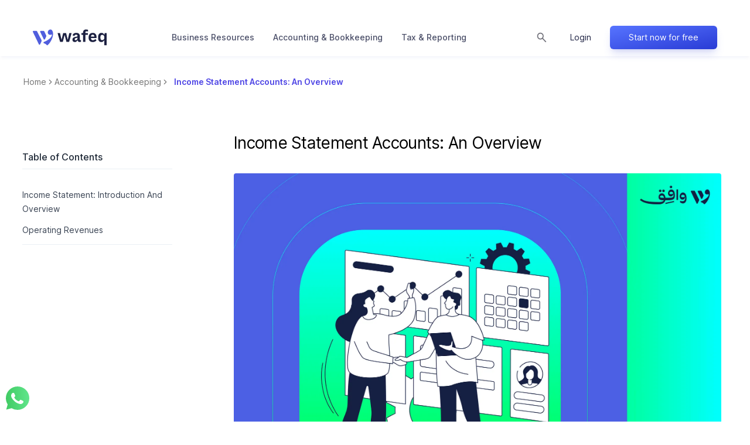

--- FILE ---
content_type: text/html; charset=utf-8
request_url: https://www.wafeq.com/en/learn-accounting/financial-statements/income-statement-accounts:-an-overview
body_size: 113655
content:
<!DOCTYPE html><html class="antialiased [font-feature-settings:&#x27;ss01&#x27;]" lang="en" dir="ltr"><head><meta charSet="utf-8" data-next-head=""/><meta name="viewport" content="width=device-width" data-next-head=""/><link rel="alternate" hrefLang="en" href="https://www.wafeq.com/en/learn-accounting/financial-statements/income-statement-accounts:-an-overview" data-next-head=""/><link rel="alternate" hrefLang="en-ae" href="https://www.wafeq.com/en/learn-accounting/financial-statements/income-statement-accounts:-an-overview" data-next-head=""/><link rel="alternate" hrefLang="en-sa" href="https://www.wafeq.com/en/learn-accounting/financial-statements/income-statement-accounts:-an-overview" data-next-head=""/><link rel="alternate" hrefLang="en-eg" href="https://www.wafeq.com/en/learn-accounting/financial-statements/income-statement-accounts:-an-overview" data-next-head=""/><link rel="alternate" hrefLang="en-qa" href="https://www.wafeq.com/en/learn-accounting/financial-statements/income-statement-accounts:-an-overview" data-next-head=""/><link rel="alternate" hrefLang="en-om" href="https://www.wafeq.com/en/learn-accounting/financial-statements/income-statement-accounts:-an-overview" data-next-head=""/><link rel="alternate" hrefLang="en-kw" href="https://www.wafeq.com/en/learn-accounting/financial-statements/income-statement-accounts:-an-overview" data-next-head=""/><link rel="alternate" hrefLang="en-bh" href="https://www.wafeq.com/en/learn-accounting/financial-statements/income-statement-accounts:-an-overview" data-next-head=""/><link rel="alternate" hrefLang="ar" href="https://www.wafeq.com/ar/تعلم-المحاسبة/القوائم-المالية/كيف-يتم-جمع-البيانات-في-قائمة-الدخل؟" data-next-head=""/><link rel="alternate" hrefLang="ar-ae" href="https://www.wafeq.com/ar/تعلم-المحاسبة/القوائم-المالية/كيف-يتم-جمع-البيانات-في-قائمة-الدخل؟" data-next-head=""/><link rel="alternate" hrefLang="ar-sa" href="https://www.wafeq.com/ar/تعلم-المحاسبة/القوائم-المالية/كيف-يتم-جمع-البيانات-في-قائمة-الدخل؟" data-next-head=""/><link rel="alternate" hrefLang="ar-eg" href="https://www.wafeq.com/ar/تعلم-المحاسبة/القوائم-المالية/كيف-يتم-جمع-البيانات-في-قائمة-الدخل؟" data-next-head=""/><link rel="alternate" hrefLang="ar-qa" href="https://www.wafeq.com/ar/تعلم-المحاسبة/القوائم-المالية/كيف-يتم-جمع-البيانات-في-قائمة-الدخل؟" data-next-head=""/><link rel="alternate" hrefLang="ar-om" href="https://www.wafeq.com/ar/تعلم-المحاسبة/القوائم-المالية/كيف-يتم-جمع-البيانات-في-قائمة-الدخل؟" data-next-head=""/><link rel="alternate" hrefLang="ar-kw" href="https://www.wafeq.com/ar/تعلم-المحاسبة/القوائم-المالية/كيف-يتم-جمع-البيانات-في-قائمة-الدخل؟" data-next-head=""/><link rel="alternate" hrefLang="ar-bh" href="https://www.wafeq.com/ar/تعلم-المحاسبة/القوائم-المالية/كيف-يتم-جمع-البيانات-في-قائمة-الدخل؟" data-next-head=""/><link rel="canonical" href="https://www.wafeq.com/en/learn-accounting/financial-statements/income-statement-accounts:-an-overview" data-next-head=""/><title data-next-head="">Income Statement Accounts: An Overview | Wafeq</title><meta name="description" content="What are all the income statement accounts, and what do they mean? Read on and find out everything in this article, among many more important must-know facts." data-next-head=""/><meta name="title" content="Income Statement Accounts: An Overview | Wafeq" data-next-head=""/><meta property="og:type" content="website" data-next-head=""/><meta property="og:url" content="https://www.wafeq.com/en/learn-accounting/financial-statements/income-statement-accounts:-an-overview" data-next-head=""/><meta property="og:title" content="Income Statement Accounts: An Overview | Wafeq" data-next-head=""/><meta property="og:description" content="What are all the income statement accounts, and what do they mean? Read on and find out everything in this article, among many more important must-know facts." data-next-head=""/><meta property="og:image" content="https://cdn-public.wafeq.com/static/wafeq-meta-image-dual.png" data-next-head=""/><meta property="twitter:card" content="summary_large_image" data-next-head=""/><meta property="twitter:url" content="https://www.wafeq.com/en/learn-accounting/financial-statements/income-statement-accounts:-an-overview" data-next-head=""/><meta property="twitter:title" content="Income Statement Accounts: An Overview | Wafeq" data-next-head=""/><meta property="twitter:description" content="What are all the income statement accounts, and what do they mean? Read on and find out everything in this article, among many more important must-know facts." data-next-head=""/><meta property="twitter:image" content="https://cdn-public.wafeq.com/static/wafeq-meta-image-dual.png" data-next-head=""/><script type="application/ld+json" data-next-head="">{"@context":"https://schema.org","@type":"BreadcrumbList","itemListElement":[{"@type":"ListItem","position":1,"name":"Home","item":"https://www.wafeq.com/en"},{"@type":"ListItem","position":2,"name":"Accounting & Bookkeeping ","item":"https://www.wafeq.com/en/category/learn-accounting"}]}</script><script type="application/ld+json" data-next-head="">
{
  "@context": "https://schema.org",
  "@type": "NewsArticle",
  "headline": "Income Statement Accounts: An Overview",
  "dateModified": "2024-07-31T06:10:14.067Z"
}
      </script><link rel="preload" href="/fonts/Wafeq/Wafeq-Regular.woff2" as="font" type="font/woff2" crossorigin="anonymous"/><link rel="preload" href="/fonts/Wafeq/Wafeq-Medium.woff2" as="font" type="font/woff2" crossorigin="anonymous"/><link rel="preload" href="/fonts/Wafeq/Wafeq-Bold.woff2" as="font" type="font/woff2" crossorigin="anonymous"/><link data-next-font="" rel="preconnect" href="/" crossorigin="anonymous"/><link rel="preload" href="/_next/static/css/05de2c3c30df2c3c.css" as="style"/><link rel="stylesheet" href="/_next/static/css/05de2c3c30df2c3c.css" data-n-g=""/><link rel="preload" href="/_next/static/css/fb2948c7a27f0bd9.css" as="style"/><link rel="stylesheet" href="/_next/static/css/fb2948c7a27f0bd9.css"/><link rel="preload" href="/_next/static/css/e8f17f0768640f80.css" as="style"/><link rel="stylesheet" href="/_next/static/css/e8f17f0768640f80.css"/><noscript data-n-css=""></noscript><script defer="" nomodule="" src="/_next/static/chunks/polyfills-42372ed130431b0a.js"></script><script defer="" src="/_next/static/chunks/11095700-10e69f3ffa58af76.js"></script><script defer="" src="/_next/static/chunks/707641eb-6c22de7b7e6f3e94.js"></script><script defer="" src="/_next/static/chunks/29bd5819-a34ab6840ab71c94.js"></script><script defer="" src="/_next/static/chunks/ab6d2f18-45d36d77cc50f94b.js"></script><script defer="" src="/_next/static/chunks/a9f80ab6-935574e1f04dd553.js"></script><script defer="" src="/_next/static/chunks/7d3ee040-25b4d2d206ec8d20.js"></script><script defer="" src="/_next/static/chunks/a2b8472a-544973cd84846fde.js"></script><script defer="" src="/_next/static/chunks/0e567d1f-5f2d44db63d5f3ec.js"></script><script defer="" src="/_next/static/chunks/c2d7b96e-931f08cad0a815b3.js"></script><script defer="" src="/_next/static/chunks/3584-52a23e7b963338da.js"></script><script defer="" src="/_next/static/chunks/8533-180cbe4d593794b9.js"></script><script defer="" src="/_next/static/chunks/350-0d16a7279e9a932c.js"></script><script defer="" src="/_next/static/chunks/1584-bb91bbfe0b0b4724.js"></script><script defer="" src="/_next/static/chunks/6853-2e273c9c6a175933.js"></script><script defer="" src="/_next/static/chunks/1034-d4896f75ee3bd859.js"></script><script defer="" src="/_next/static/chunks/1610-627421f1085f56e9.js"></script><script defer="" src="/_next/static/chunks/8965-8d558dfac034c52a.js"></script><script defer="" src="/_next/static/chunks/5323-bc3f2764ba56dfce.js"></script><script defer="" src="/_next/static/chunks/4660-54952ff3bac53e84.js"></script><script defer="" src="/_next/static/chunks/3990-6c55aaa6fbd0bcb2.js"></script><script defer="" src="/_next/static/chunks/1412-bee70550b4055bf5.js"></script><script defer="" src="/_next/static/chunks/2060-76ca942e78f3bae0.js"></script><script defer="" src="/_next/static/chunks/7421.400787783995e932.js"></script><script defer="" src="/_next/static/chunks/7118.ed26533fdec0d0f4.js"></script><script src="/_next/static/chunks/webpack-c17a47c6b0dee635.js" defer=""></script><script src="/_next/static/chunks/framework-774c50498faab92f.js" defer=""></script><script src="/_next/static/chunks/main-a102e1395bf06c8b.js" defer=""></script><script src="/_next/static/chunks/pages/_app-ea842ad24d4cfeb3.js" defer=""></script><script src="/_next/static/chunks/pages/%5BcountryLang%5D/%5Bresource%5D/%5B%5B...slug%5D%5D-3a51e4c146803434.js" defer=""></script><script src="/_next/static/akecj_0gVTJH5bltc6F86/_buildManifest.js" defer=""></script><script src="/_next/static/akecj_0gVTJH5bltc6F86/_ssgManifest.js" defer=""></script><meta name="sentry-trace" content="a224d904c2495ba71591b4eba8c7bafe-93a9073db3cd2d90-1"/><meta name="baggage" content="sentry-environment=production,sentry-release=ddf48ad811fe598084321f3f6ba5a1b857b8e1ac,sentry-public_key=cd1fe3210a5d459fb4d917726982caf4,sentry-trace_id=a224d904c2495ba71591b4eba8c7bafe,sentry-sample_rate=1,sentry-transaction=GET%20%2F%5BcountryLang%5D%2F%5Bresource%5D%2F%5B%5B...slug%5D%5D,sentry-sampled=true"/></head><body class="bg-white dark:bg-slate-900"><div id="__next"><!--$--><div class="border-ba fixed inset-x-0 top-0 z-[999] shadow-wafeq-600/5 transition-all duration-500"><div class="relative"><header class="absolute z-50 inset-x-0 top-0 shadow-wafeq-600/5 bg-white shadow-md"><div class="w-full hidden md:block lg:block"><div style="position:relative;z-index:50;transform:translateY(-100px) translateZ(0)"><div class="flex h-8 w-full"><div class="mx-auto flex h-full w-full max-w-[960px] items-center justify-end px-8 text-r lg:px-4 xl:max-w-[1200px] "><a class="cursor-pointer text-grey-110 hover:text-blue-100 px-vw-5 text-vw-r md:px-5 md:text-r" href="tel:+97145490303">Sales: <span style="unicode-bidi:embed;direction:ltr">+971 4 549 0303</span></a><style data-emotion="css b62m3t-container">.css-b62m3t-container{position:relative;box-sizing:border-box;}</style><div class="css-b62m3t-container"><div><style data-emotion="css 7pg0cj-a11yText">.css-7pg0cj-a11yText{z-index:9999;border:0;clip:rect(1px, 1px, 1px, 1px);height:1px;width:1px;position:absolute;overflow:hidden;padding:0;white-space:nowrap;}</style><span id="react-select-:R2j34m:-live-region" class="css-7pg0cj-a11yText"></span><span aria-live="polite" aria-atomic="false" aria-relevant="additions text" role="log" class="css-7pg0cj-a11yText"></span><style data-emotion="css 1i9t212-control">.css-1i9t212-control{-webkit-align-items:center;-webkit-box-align:center;-ms-flex-align:center;align-items:center;cursor:default;display:-webkit-box;display:-webkit-flex;display:-ms-flexbox;display:flex;-webkit-box-flex-wrap:wrap;-webkit-flex-wrap:wrap;-ms-flex-wrap:wrap;flex-wrap:wrap;-webkit-box-pack:justify;-webkit-justify-content:space-between;justify-content:space-between;min-height:32px;outline:0!important;position:relative;-webkit-transition:all 100ms;transition:all 100ms;background-color:hsl(0, 0%, 100%);border-color:hsl(0, 0%, 80%);border-radius:4px;border-style:solid;border-width:1px;box-shadow:none;box-sizing:border-box;background:transparent;border:none;}.css-1i9t212-control:hover{background:white;box-shadow:0 1px 6px 0 rgba(209, 214, 233, 0.75);}</style><div class="css-1i9t212-control"><style data-emotion="css 8akrpk">.css-8akrpk{-webkit-align-items:center;-webkit-box-align:center;-ms-flex-align:center;align-items:center;display:grid;-webkit-flex:1;-ms-flex:1;flex:1;-webkit-box-flex-wrap:wrap;-webkit-flex-wrap:wrap;-ms-flex-wrap:wrap;flex-wrap:wrap;-webkit-overflow-scrolling:touch;position:relative;overflow:hidden;padding:0;box-sizing:border-box;}</style><div class="css-8akrpk"><style data-emotion="css 1r8do43-singleValue">.css-1r8do43-singleValue{grid-area:1/1/2/3;max-width:100%;overflow:hidden;text-overflow:ellipsis;white-space:nowrap;color:#3b4048;margin-left:2px;margin-right:2px;box-sizing:border-box;margin:0;}</style><div class="css-1r8do43-singleValue"><div class="flex w-[max-content] items-center whitespace-nowrap ps-4"><img alt="Global (USD)" title="Global (USD)" loading="eager" width="16" height="16" decoding="async" data-nimg="1" class="flex-none" style="color:transparent" srcSet="/_next/image?url=%2F_next%2Fstatic%2Fmedia%2Fglobal.58a11754.png&amp;w=16&amp;q=75 1x, /_next/image?url=%2F_next%2Fstatic%2Fmedia%2Fglobal.58a11754.png&amp;w=32&amp;q=75 2x" src="/_next/image?url=%2F_next%2Fstatic%2Fmedia%2Fglobal.58a11754.png&amp;w=32&amp;q=75"/><div class="ml-vw-2 md:ml-2"></div><div>Global (USD)</div></div></div><style data-emotion="css 1hac4vs-dummyInput">.css-1hac4vs-dummyInput{background:0;border:0;caret-color:transparent;font-size:inherit;grid-area:1/1/2/3;outline:0;padding:0;width:1px;color:transparent;left:-100px;opacity:0;position:relative;-webkit-transform:scale(.01);-moz-transform:scale(.01);-ms-transform:scale(.01);transform:scale(.01);}</style><input id="react-select-:R2j34m:-input" tabindex="0" inputMode="none" aria-autocomplete="list" aria-expanded="false" aria-haspopup="true" aria-label="Country select" role="combobox" aria-activedescendant="" aria-readonly="true" class="css-1hac4vs-dummyInput" value=""/></div><style data-emotion="css 1wy0on6">.css-1wy0on6{-webkit-align-items:center;-webkit-box-align:center;-ms-flex-align:center;align-items:center;-webkit-align-self:stretch;-ms-flex-item-align:stretch;align-self:stretch;display:-webkit-box;display:-webkit-flex;display:-ms-flexbox;display:flex;-webkit-flex-shrink:0;-ms-flex-negative:0;flex-shrink:0;box-sizing:border-box;}</style><div class="css-1wy0on6"><style data-emotion="css 1oxurrx-indicatorContainer">.css-1oxurrx-indicatorContainer{display:-webkit-box;display:-webkit-flex;display:-ms-flexbox;display:flex;-webkit-transition:color 150ms;transition:color 150ms;color:hsl(0, 0%, 80%);padding:7px;box-sizing:border-box;cursor:pointer;}.css-1oxurrx-indicatorContainer:hover{color:hsl(0, 0%, 60%);}</style><div class="css-1oxurrx-indicatorContainer" aria-hidden="true"><span class="text-tag_text-tag__teH6H text-tag_text-tag--size-inherit__SYvQV text-tag_text-tag--weight-inherit__REljt svg-maker_svgmaker__w8xAO rotate-90 text-grey-110 transition-transform"><svg xmlns="http://www.w3.org/2000/svg" fill="none" viewBox="0 0 20 20" height="20" width="20"><path fill="currentColor" d="M10.875 10 6.938 6.063 8 5l5 5-5 5-1.062-1.062z"></path></svg></span></div></div></div></div></div><a class="font-wafeq cursor-pointer rounded p-vw-2 text-vw-m text-grey-110 hover:bg-white hover:text-black-100 focus:outline-none md:p-2 md:text-r" href="/ar/تعلم-المحاسبة/القوائم-المالية/كيف-يتم-جمع-البيانات-في-قائمة-الدخل؟" tabindex="-1">عربي</a></div></div></div><div><div class="h-16 w-full"><div class="isolate mx-auto flex h-full w-full max-w-[960px] items-center justify-between px-8 lg:px-4 xl:max-w-[1200px]"><div class="relative"><a class="cursor-pointer text-grey-110 hover:text-blue-100" aria-label="Home page" href="/en"><svg xmlns="http://www.w3.org/2000/svg" viewBox="0 0 167 37" class="h-5 w-auto   md:h-7 2xl:h-7 rtl:2xl:h-8"><g fill="none" fill-rule="evenodd"><path fill="#505EDD" d="m27.73 21.907 2.364-5.205c.615-1.372.567-2.082-.142-3.596l-4.066-8.423c-.283-.615-.898-.993-1.513-.993h-6.146c-1.182 0-2.033 1.182-1.513 2.223l7.943 16.372c.756 1.515 2.317 1.326 3.073-.378m3.499 13.438c.756.947 1.89.947 2.79.095 6.76-6.34 11.771-17.082 11.771-25.22 0-5.584-2.506-9.748-5.862-9.748-3.404 0-6.099 3.029-6.099 6.767 0 4.069 3.593 6.34 7.706 4.826 1.23-.426 1.75-.19 1.75.757 0 4.826-8.321 12.066-18.155 15.804-1.419.52-1.419 2.319 0 2.84 3.025 1.087 4.538 2.034 6.099 3.88M16.809 33.5l2.6-5.726c.71-1.514.71-2.46-.094-4.022L9.623 4.636c-.284-.615-.851-.946-1.513-.946H1.586c-1.182 0-1.94 1.23-1.42 2.318l13.522 27.918c.757 1.561 2.317 1.325 3.12-.426"></path><path fill="#1C2041" d="M61.767 28.416h6.085l3.942-15.22h.257l4.028 15.22h6.084l5.57-19.794h-5.227l-3.343 14.721h-.257l-3.599-14.72h-6.684l-3.513 14.72h-.258L61.51 8.623h-5.484zm35.22-3.742c-1.542 0-2.227-.666-2.227-2.163 0-1.58 1.114-2.328 2.999-2.744l1.8-.5c.685-.082 1.285-.332 1.542-.498h.086v.665c0 3.743-2.314 5.24-4.2 5.24m-1.97 4.158c3 0 5.142-1.747 6.084-4.491h.257l.086.998c.428 2.329 2.142 3.327 4.285 3.327 1.285 0 2.4-.167 3.428-.583v-3.659c-.515.083-.943.167-1.372.167-.77 0-1.457-.417-1.457-1.83v-7.236c0-4.823-2.742-7.401-7.97-7.401-3.941 0-6.855 1.247-8.483 5.239l4.028 2.079c.6-1.83 1.542-3.243 3.942-3.243 2.485 0 3.342 1.08 3.342 2.994 0 .831-.6 1.08-1.714 1.33l-2.657.582c-3.941.832-7.198 2.08-7.198 6.321 0 3.327 1.885 5.406 5.399 5.406m18.767-.416h5.142V12.614h5.57V8.622h-5.57V6.96c0-1.913 1.113-2.412 2.485-2.412 1.028 0 2.4.25 3.428.5V1.22c-1.115-.332-2.743-.748-4.457-.748-3.17 0-6.598 1.747-6.598 5.905v2.245h-3.77v3.992h3.77zm21.852.416c3.942 0 6.341-1.497 8.484-3.909l-2.742-2.994c-1.372 1.58-2.829 2.745-5.314 2.745-2.827 0-4.456-1.33-4.627-4.99h12.768v-1.83c0-5.156-2.4-9.73-8.655-9.73-5.57 0-9.34 3.659-9.34 10.562 0 7.235 3.941 10.146 9.426 10.146m-4.2-12.475c.43-2.994 1.715-4.158 4.029-4.158 2.57 0 3.684 1.58 3.77 4.158zm30.422 19.71H167V8.622h-4.628l-.342 3.992h-.343c-1.371-3.16-3.428-4.49-6.341-4.49-4.2 0-7.713 2.66-7.713 10.312 0 7.735 2.914 10.396 7.37 10.396 3.085 0 5.313-1.58 6.513-4.241h.342zm-4.884-11.643c-2.571 0-4.113-1.247-4.113-6.237 0-3.992 1.456-5.656 4.198-5.656 2.229 0 4.8 1.83 4.8 5.24v1.746c0 3.327-2.657 4.907-4.885 4.907"></path></g></svg></a></div><div class="hidden md:hidden lg:block"><nav aria-label="Main" data-orientation="horizontal" dir="ltr" class="NavigationMenuRoot2 relative flex justify-center"><div style="position:relative"><ul data-orientation="horizontal" class="NavigationMenuList2 flex gap-1 rtl:flex-row-reverse xl:gap-4" dir="ltr"><li><a class="NavigationMenuLink" href="/en/category/business-hub"><span data-radix-collection-item="">Business Resources</span></a></li><li><a class="NavigationMenuLink" href="/en/category/learn-accounting"><span data-radix-collection-item="">Accounting &amp; Bookkeeping</span></a></li><li><a class="NavigationMenuLink" href="/en/category/tax-and-reporting"><span data-radix-collection-item="">Tax &amp; Reporting</span></a></li><div class="ViewportPosition rtl:!right-0 ltr:!left-0"></div></ul></div></nav></div><div class="relative flex h-full items-center justify-around gap-10 lg:gap-2"><div class="relative flex items-center justify-end h-10 ltr:rounded-r-md rt:rounded-l-md"><input type="text" placeholder="Search by keyword…" class="absolute ltr:right-0 rtl:left-0 rtl:order-2 w-0 !p-0 rounded-md border border-gray-300 px-3 py-2 text-sm focus:outline-none focus:ring-0 transition-all duration-300 ease-in-out overflow-hidden" autofocus="" value=""/><div class="z-10 px-2 rtl:order-1"><svg xmlns="http://www.w3.org/2000/svg" fill="none" viewBox="0 0 19 19" class="size-[17.5px] z-10 cursor-pointer"><path fill="#71717A" d="m16.922 18.25-6.224-6.224a6.5 6.5 0 0 1-1.713.899A6 6 0 0 1 7 13.25q-2.605 0-4.428-1.823T.75 7t1.823-4.427T7 .75t4.427 1.823T13.25 7q0 1.051-.325 1.984a6.5 6.5 0 0 1-.899 1.713l6.224 6.224zM7 11.375q1.823 0 3.099-1.276T11.375 7q0-1.822-1.276-3.099Q8.823 2.626 7 2.625q-1.822 0-3.099 1.276Q2.626 5.177 2.625 7q0 1.823 1.276 3.099T7 11.375"></path></svg></div></div><a href="https://app.wafeq.com/c/account/login/" class="styled-button relative  w-auto h-10"><div class=" group whitespace-nowrap hidden md:flex items-center justify-center rounded-md  px-8 w-auto h-10 text-sm  text-black-100  font-normal   hover:bg-white  ring-4 md:ring-transparent hover:ring-sky-100/50 ring-sky-100/50 border-2a border-transparent hover:border-black-100/50a shadow-lg md:shadow-none hover:shadow-lg shadow-blue-100/10 hover:shadow-blue-100/10 transition-all duration-300"><span class="md:group-hover:-translate-x-2 md:rtl:group-hover:translate-x-2 transition-all duration-300 md:rtl:flex-row-reverse relative mx-auto flex w-fit items-center justify-center"><span class="">Login</span><span class="hidden md:block  hidden md:block  opacity-0 group-hover:opacity-100 absolute right-0 rtl:right-auto rtl:left-0 rtl:rotate-180 group-hover:translate-x-6 rtl:group-hover:-translate-x-6 translate-x-3 rtl:-translate-x-3 transition-all duration-300"><span class="text-tag_text-tag__teH6H text-tag_text-tag--size-inherit__SYvQV text-tag_text-tag--weight-inherit__REljt svg-maker_svgmaker__w8xAO"><svg xmlns="http://www.w3.org/2000/svg" fill="none" viewBox="0 0 20 20" height="20" width="20"><path fill="currentColor" d="M10.875 10 6.938 6.063 8 5l5 5-5 5-1.062-1.062z"></path></svg></span></span></span></div></a><button type="button" class="styled-button relative  w-auto min-w-[10rem] h-10 button-styled_button-styled__nE7hA button-styled_button-styled--size-none__XFrn3 button-styled_button-styled--theme-transparent__83KUg button-base_button-base__BqbGS" data-testid="wafeq-landing-page-signup-cta"><span class="button-styled_button-styled__content__I9GIW"><span class="text-tag_text-tag__teH6H text-tag_text-tag--size-inherit__SYvQV text-tag_text-tag--weight-inherit__REljt"><span class="flex_flex__CKMAm flex_flex--position-middle__3bFMt flex_flex--direction-xs-row__UYeRz flex_flex--direction-sm-row__J6HSs flex_flex--gr-xs-5__tVtUo flex_flex--gc-xs-5___jxYe flex_flex--gr-sm-5__PY2pP flex_flex--gc-sm-5__2rPGt"><div class="css-ljjwvb"><div class=" group whitespace-nowrap flex items-center justify-center rounded-md  px-8 w-auto min-w-[10rem] h-10 text-sm  text-white  font-normal  bg-gradient-to-tl from-wafeq-grad-dark to-wafeq-grad-light hover:from-black-100 hover:to-wafeq-900 group-hover:from-black-100 group-hover:to-wafeq-900 ring-4 ring-transparent hover:ring-black-100/10  shadow-lg shadow-blue-100/20 transition-all duration-300"><span class="md:group-hover:-translate-x-2 md:rtl:group-hover:translate-x-2 transition-all duration-300 md:rtl:flex-row-reverse relative mx-auto flex w-fit items-center justify-center"><span class="">Start now for free</span><span class="hidden md:block  hidden md:block  opacity-0 group-hover:opacity-100 absolute right-0 rtl:right-auto rtl:left-0 rtl:rotate-180 group-hover:translate-x-6 rtl:group-hover:-translate-x-6 translate-x-3 rtl:-translate-x-3 transition-all duration-300"><span class="text-tag_text-tag__teH6H text-tag_text-tag--size-inherit__SYvQV text-tag_text-tag--weight-inherit__REljt svg-maker_svgmaker__w8xAO"><svg xmlns="http://www.w3.org/2000/svg" fill="none" viewBox="0 0 20 20" height="20" width="20"><path fill="currentColor" d="M10.875 10 6.938 6.063 8 5l5 5-5 5-1.062-1.062z"></path></svg></span></span></span></div></div></span></span></span></button><div class="flex items-center gap-vw-4 lg:hidden"><button type="button" class="relative inline-flex" aria-label="Open navigation"><div class=""></div><svg xmlns="http://www.w3.org/2000/svg" viewBox="0 0 18 12" class="h-vw-6 w-vw-6 md:h-6 md:w-6"><g fill="none" fill-rule="evenodd"><path d="M-3-6h24v24H-3z"></path><path fill="#777A96" fill-rule="nonzero" d="M17 5.25a.75.75 0 1 1 0 1.5H1a.75.75 0 1 1 0-1.5zM17 .25a.75.75 0 1 1 0 1.5H1a.75.75 0 0 1 0-1.5zM17 10.25a.75.75 0 1 1 0 1.5H1a.75.75 0 1 1 0-1.5z"></path></g></svg></button></div></div></div></div></div></div></header><div class="absolute inset-x-0 top-0 z-50  w-full md:hidden bg-white shadow-wafeq-600/10 shadow-md"><div class="h-vw-16 w-full"><div class="z-50 mx-auto flex h-full w-full items-center justify-between pl-vw-4 pr-vw-4 rtl:pl-vw-4 rtl:pr-vw-4"><div class="relative"><a class="cursor-pointer text-grey-110 hover:text-blue-100" aria-label="Home page" href="/en"><svg xmlns="http://www.w3.org/2000/svg" viewBox="0 0 167 37" class="ml-2 h-6 w-auto"><g fill="none" fill-rule="evenodd"><path fill="#505EDD" d="m27.73 21.907 2.364-5.205c.615-1.372.567-2.082-.142-3.596l-4.066-8.423c-.283-.615-.898-.993-1.513-.993h-6.146c-1.182 0-2.033 1.182-1.513 2.223l7.943 16.372c.756 1.515 2.317 1.326 3.073-.378m3.499 13.438c.756.947 1.89.947 2.79.095 6.76-6.34 11.771-17.082 11.771-25.22 0-5.584-2.506-9.748-5.862-9.748-3.404 0-6.099 3.029-6.099 6.767 0 4.069 3.593 6.34 7.706 4.826 1.23-.426 1.75-.19 1.75.757 0 4.826-8.321 12.066-18.155 15.804-1.419.52-1.419 2.319 0 2.84 3.025 1.087 4.538 2.034 6.099 3.88M16.809 33.5l2.6-5.726c.71-1.514.71-2.46-.094-4.022L9.623 4.636c-.284-.615-.851-.946-1.513-.946H1.586c-1.182 0-1.94 1.23-1.42 2.318l13.522 27.918c.757 1.561 2.317 1.325 3.12-.426"></path><path fill="#1C2041" d="M61.767 28.416h6.085l3.942-15.22h.257l4.028 15.22h6.084l5.57-19.794h-5.227l-3.343 14.721h-.257l-3.599-14.72h-6.684l-3.513 14.72h-.258L61.51 8.623h-5.484zm35.22-3.742c-1.542 0-2.227-.666-2.227-2.163 0-1.58 1.114-2.328 2.999-2.744l1.8-.5c.685-.082 1.285-.332 1.542-.498h.086v.665c0 3.743-2.314 5.24-4.2 5.24m-1.97 4.158c3 0 5.142-1.747 6.084-4.491h.257l.086.998c.428 2.329 2.142 3.327 4.285 3.327 1.285 0 2.4-.167 3.428-.583v-3.659c-.515.083-.943.167-1.372.167-.77 0-1.457-.417-1.457-1.83v-7.236c0-4.823-2.742-7.401-7.97-7.401-3.941 0-6.855 1.247-8.483 5.239l4.028 2.079c.6-1.83 1.542-3.243 3.942-3.243 2.485 0 3.342 1.08 3.342 2.994 0 .831-.6 1.08-1.714 1.33l-2.657.582c-3.941.832-7.198 2.08-7.198 6.321 0 3.327 1.885 5.406 5.399 5.406m18.767-.416h5.142V12.614h5.57V8.622h-5.57V6.96c0-1.913 1.113-2.412 2.485-2.412 1.028 0 2.4.25 3.428.5V1.22c-1.115-.332-2.743-.748-4.457-.748-3.17 0-6.598 1.747-6.598 5.905v2.245h-3.77v3.992h3.77zm21.852.416c3.942 0 6.341-1.497 8.484-3.909l-2.742-2.994c-1.372 1.58-2.829 2.745-5.314 2.745-2.827 0-4.456-1.33-4.627-4.99h12.768v-1.83c0-5.156-2.4-9.73-8.655-9.73-5.57 0-9.34 3.659-9.34 10.562 0 7.235 3.941 10.146 9.426 10.146m-4.2-12.475c.43-2.994 1.715-4.158 4.029-4.158 2.57 0 3.684 1.58 3.77 4.158zm30.422 19.71H167V8.622h-4.628l-.342 3.992h-.343c-1.371-3.16-3.428-4.49-6.341-4.49-4.2 0-7.713 2.66-7.713 10.312 0 7.735 2.914 10.396 7.37 10.396 3.085 0 5.313-1.58 6.513-4.241h.342zm-4.884-11.643c-2.571 0-4.113-1.247-4.113-6.237 0-3.992 1.456-5.656 4.198-5.656 2.229 0 4.8 1.83 4.8 5.24v1.746c0 3.327-2.657 4.907-4.885 4.907"></path></g></svg></a></div><div class="flex items-center gap-vw-4"><a class="font-wafeq cursor-pointer rounded p-vw-2 text-vw-m text-grey-110 hover:bg-white hover:text-black-100 focus:outline-none md:p-2 md:text-r" href="/ar/تعلم-المحاسبة/القوائم-المالية/كيف-يتم-جمع-البيانات-في-قائمة-الدخل؟" tabindex="-1">عربي</a><button type="button" class="relative inline-flex" aria-label="Open navigation"><div class=""></div><svg xmlns="http://www.w3.org/2000/svg" viewBox="0 0 18 12" class="h-vw-6 w-vw-6 md:h-6 md:w-6"><g fill="none" fill-rule="evenodd"><path d="M-3-6h24v24H-3z"></path><path fill="#777A96" fill-rule="nonzero" d="M17 5.25a.75.75 0 1 1 0 1.5H1a.75.75 0 1 1 0-1.5zM17 .25a.75.75 0 1 1 0 1.5H1a.75.75 0 0 1 0-1.5zM17 10.25a.75.75 0 1 1 0 1.5H1a.75.75 0 1 1 0-1.5z"></path></g></svg></button></div></div></div></div></div></div><div class=""><div class="w-full pt-vw-16  md:pt-24"><div class="max-w-[960px] xl:max-w-[1200px] m-auto pt-2 md:py-8 px-8 md:px-0"><nav class="visible bg-inherit"><nav aria-label="breadcrumb" class="sticky top-0 mb-3"><ol class="flex flex-wrap items-center gap-1.5 break-words text-sm text-muted-foreground sm:gap-2.5"><li class="inline-flex items-center gap-1.5"><a class="transition-colors hover:text-foreground" href="https://www.wafeq.com/en/blog">Home</a></li><li role="presentation" aria-hidden="true" class="[&amp;&gt;svg]:w-3.5 [&amp;&gt;svg]:h-3.5 rtl:-scale-x-100"><svg xmlns="http://www.w3.org/2000/svg" width="24" height="24" viewBox="0 0 24 24" fill="none" stroke="currentColor" stroke-width="2" stroke-linecap="round" stroke-linejoin="round" class="lucide lucide-chevron-right"><path d="m9 18 6-6-6-6"></path></svg></li><li class="inline-flex items-center gap-1.5"><a class="transition-colors hover:text-foreground" href="https://www.wafeq.com/en/category/learn-accounting">Accounting &amp; Bookkeeping </a></li><div class="hidden md:flex items-center"><li role="presentation" aria-hidden="true" class="[&amp;&gt;svg]:w-3.5 [&amp;&gt;svg]:h-3.5 rtl:-scale-x-100"><svg xmlns="http://www.w3.org/2000/svg" width="24" height="24" viewBox="0 0 24 24" fill="none" stroke="currentColor" stroke-width="2" stroke-linecap="round" stroke-linejoin="round" class="lucide lucide-chevron-right"><path d="m9 18 6-6-6-6"></path></svg></li><span class="w-2"></span><li class="inline-flex items-center gap-1.5"><a class="transition-colors font-semibold hover:text-indigo-600 text-indigo-600">Income Statement Accounts: An Overview</a></li></div></ol></nav></nav></div><div class="justify-center2 relative mx-auto flex max-w-[960px] xl:max-w-[1200px] pt-vw-4 md:pt-8"><div class="hidden lg:relative lg:block lg:flex-none"><div class="sticky top-28 -ml-0.5 h-[calc(100vh-9.5rem)] overflow-y-auto pb-16 ltr:pl-0.5 rtl:pl-0.5"><div class="absolute bottom-0 right-0 top-16 hidden h-12 w-px bg-gradient-to-t from-slate-800 dark:block"></div><div class="absolute bottom-0 right-0 top-28 hidden w-px bg-slate-800 dark:block"></div><div class="flex flex-col h-full pt-6 justify-between"><nav class="text-base lg:text-sm w-64 pl-0 pr-8 rtl:pl-8 rtl:pr-0 xl:w-72 "><h2 class="text-base leading-4 font-medium pt-2 pb-3 text-gray-800 dark:text-white border-b-[1px] border-b-[#EAEFF5] mb-6">Table of Contents</h2><ul class="border-b-[1px] border-b-[#EAEFF5] pb-3 pt-2 space-y-3"><li class="relative"><a class="block w-full before:pointer-events-none before:absolute before:top-1/2 before:h-1.5 before:w-1.5 before:-translate-y-1/2 before:rounded-full ltr:before:-left-1 rtl:pr-3.5 rtl:before:-right-1 text-gray-700 hover:text-indigo-600 hover:underline hover:underline-offset-4 transition-all duration-300" href="/en/learn-accounting/financial-statements/income-statement-accounts:-an-overview#income-statement:-introduction-and-overview">Income Statement: Introduction And Overview</a></li><li class="relative"><a class="block w-full before:pointer-events-none before:absolute before:top-1/2 before:h-1.5 before:w-1.5 before:-translate-y-1/2 before:rounded-full ltr:before:-left-1 rtl:pr-3.5 rtl:before:-right-1 text-gray-700 hover:text-indigo-600 hover:underline hover:underline-offset-4 transition-all duration-300" href="/en/learn-accounting/financial-statements/income-statement-accounts:-an-overview#operating-revenues">Operating Revenues</a></li></ul></nav></div></div></div><div class="flex flex-col flex-auto mx-auto w-full max-w-4xl pb-vw-8 md:pb-8 lg:pb-16 px-vw-8 md:px-12 lg:pl-8 lg:pr-0 rtl:lg:pl-0 rtl:lg:pr-8 xl:pl-16 xl:pr-0 rtl:xl:pl-0 rtl:xl:pr-16"><div class="flex-auto mx-auto w-full max-w-4xl"><article><header class="mb-9"><h1 class="text-2xl md:text-[28px] leading-8 tracking-tight text-black-1000 dark:text-white">Income Statement Accounts: An Overview</h1></header><div class="antialiased prose prose-slate max-w-none dark:prose-invert dark:text-slate-400 prose-headings:scroll-mt-28 prose-headings:font-normal lg:prose-headings:scroll-mt-[8.5rem] prose-lead:text-slate-500 dark:prose-lead:text-slate-400 prose-a:font-semibold dark:prose-a:text-sky-400 prose-a:no-underline prose-a:shadow-[inset_0_-2px_0_0_var(--tw-prose-background,#fff),inset_0_calc(-1*(var(--tw-prose-underline-size,4px)+2px))_0_0_var(--tw-prose-underline,theme(colors.sky.300))] hover:prose-a:[--tw-prose-underline-size:6px] dark:[--tw-prose-background:theme(colors.slate.900)] dark:prose-a:shadow-[inset_0_calc(-1*var(--tw-prose-underline-size,2px))_0_0_var(--tw-prose-underline,theme(colors.sky.800))] dark:hover:prose-a:[--tw-prose-underline-size:6px] prose-pre:rounded-xl prose-pre:bg-slate-900 prose-pre:shadow-lg dark:prose-pre:bg-slate-800/60 dark:prose-pre:shadow-none dark:prose-pre:ring-1 dark:prose-pre:ring-slate-300/10 dark:prose-hr:border-slate-800 prose-th:font-bold prose-th:rtl:text-right prose-td:rtl:text-right"><div class="antialiased prose prose-slate max-w-none dark:prose-invert dark:text-slate-400 prose-headings:scroll-mt-28 prose-headings:font-normal lg:prose-headings:scroll-mt-[8.5rem] prose-lead:text-slate-500 dark:prose-lead:text-slate-400 prose-a:font-semibold dark:prose-a:text-sky-400 prose-a:no-underline prose-a:shadow-[inset_0_-2px_0_0_var(--tw-prose-background,#fff),inset_0_calc(-1*(var(--tw-prose-underline-size,4px)+2px))_0_0_var(--tw-prose-underline,theme(colors.sky.300))] hover:prose-a:[--tw-prose-underline-size:6px] dark:[--tw-prose-background:theme(colors.slate.900)] dark:prose-a:shadow-[inset_0_calc(-1*var(--tw-prose-underline-size,2px))_0_0_var(--tw-prose-underline,theme(colors.sky.800))] dark:hover:prose-a:[--tw-prose-underline-size:6px] prose-pre:rounded-xl prose-pre:bg-slate-900 prose-pre:shadow-lg dark:prose-pre:bg-slate-800/60 dark:prose-pre:shadow-none dark:prose-pre:ring-1 dark:prose-pre:ring-slate-300/10 dark:prose-hr:border-slate-800 prose-th:font-bold prose-th:rtl:text-right prose-td:rtl:text-right"><div class="relative flex w-full justify-center"><img alt="Income Statement Accounts" loading="lazy" width="5834" height="4500" decoding="async" data-nimg="1" class="max-h-fulla max-w-full cursor-pointer rounded transition hover:scale-[1.01]" style="color:transparent" src="https://firebasestorage.googleapis.com/v0/b/wafeq-docs.appspot.com/o/medias%2Fc251ecf0_Income Statement Accounts.png?alt=media"/></div><p class="lead">Getting to know the balance sheet is one thing, but knowing the details about the income statement is just as important, if not more vital, in some cases. In this article, we break down everything to know about the matter, including all the income statement accounts, their definitions, and more. </p><h2 level="2" id="income-statement:-introduction-and-overview">Income Statement: Introduction And Overview</h2><p>There are several categories used to group the accounts on the income statement.<!-- --> <!-- -->The classifications we&#x27;ll employ are as follows:</p><ul><li>Operating Income</li><li>Operating Costs</li><li>Additional Income And Profits</li><li>Additional Costs And Losses</li></ul><p><strong>The balances in these accounts at the conclusion of a fiscal year won&#x27;t be carried over to the next one.</strong> <!-- -->Instead, the balances in the accounts on the income statement will be moved to the owner&#x27;s capital account or Retained Earnings (for a corporation) (for a sole proprietorship).</p><p>This will make it possible for all the accounts on the income statement to start each accounting year with a balance of zero.<!-- --> <!-- -->This explains why the accounts on the revenue statement are called temporary accounts.</p><h2 level="2" id="operating-revenues">Operating Revenues</h2><p>Operating revenues are the sums made by performing the business&#x27;s primary functions.</p><p>For instance, a retailer&#x27;s operational revenues come from the sales of goods.</p><p>Several illustrations of accounts used to report operational revenues include the following:</p><ul><li>Sales Income</li><li>Service Earnings</li><li>Fees Received</li><li>Product Line #1 Sales</li><li>Product Line #2 Sales</li></ul><p>Since revenues lead to a growth in shareholders&#x27; or owners&#x27; equity, the revenue accounts are anticipated to have positive balances.</p><p>Sales returns, allowances, and discounts, which are considered contra revenue, will all have negative balances.</p><p>Revenues are recorded using the accrual method of accounting as of the day the items are sold, or the services are rendered.</p><p>The revenues are included on the income statement that includes December 26 if a service is rendered on December 26, but the client is permitted to pay in February.</p><p>The balance in each of the accounts used to record operating revenues will be closed at the conclusion of the accounting year in order to begin the subsequent accounting year with a balance of zero.</p><h3 level="3" id="operating-costs">Operating Costs</h3><p>The costs involved in generating operational revenues are known as operating expenditures.</p><p>One of a retailer&#x27;s running expenditures, for instance, is advertising.</p><p>Among the several accounts that are used to track operating expenditures are:</p><ul><li>Cost Of Goods Sold (COGS)</li><li>Salaries Cost</li><li>Fringe Benefit Costs</li><li>Rent Costs</li><li>Utilities Cost</li><li>Buildings&#x27; Depreciation Expense</li><li>Equipment Repairs And Depreciation Expenses</li></ul><p>There should be a debit balance in the accounts for operational expenditures.</p><p>The costs should be recorded in the same accounting period as the corresponding revenues in accordance with the accrual method of accounting.</p><p>An expense should be reported in the accounting period in which its cost expires or is used up if that is uncertain.</p><p>Costs are frequently categorized according to function, such as production, sales, and general administration.</p><p>When costs are grouped by responsibility, for example, Department #1, Sales Region #5, Warehouse #2, Legal Department, etc.</p><p>The balance in each of the accounts used to record operational expenditures will be closed at the conclusion of the accounting year in order to begin the subsequent accounting year with a zero balance.</p><h3 level="3" id="non-operating-profits-and-revenues">Non-Operating Profits And Revenues</h3><p>Non-operating or other revenues are earnings made from sources other than a company&#x27;s primary business operations.</p><p>One example of non-operating or other revenue is the interest a shop receives on its idle cash holdings.</p><p>Gains frequently arise when a firm sells a used asset, and the proceeds obtained exceed the asset&#x27;s carrying value on the business&#x27;s records.</p><p>For instance, there will be a profit of SAR 2,000 if a business automobile is sold for SAR 20,000 while its book value is SAR 18,000 instead.</p><p>Since non-operating income, other revenues, and profits enhance stockholders&#x27; equity, it is expected that these accounts would have credit balances.</p><blockquote><p>Read more about <a href="/en/learn-accounting/cost-accounting/variable-cost-vs.-fixed-cost:-a-comparison">Variable Cost vs. Fixed Cost</a>.</p></blockquote><h3 level="3" id="losses-and-non-operating-expenses">Losses And Non-Operating Expenses</h3><p>Non-operating expenditures, often known as other expenses, are the costs incurred to generate non-operating income.</p><p>In addition, interest costs are classified as either additional expenses or non-operating costs for retailers.</p><p>(However, one of a bank&#x27;s running costs is the interest charge paid for the usage of depositors&#x27; funds.</p><p>When a business sells a long-term asset for cash and receives less money than the item is worth on paper, a loss is recorded.</p><p>A loss of SAR 3,000 will be reported, for instance, if a business automobile is sold for SAR 15,000, but its book value is SAR 18,000 instead.</p><p>The expense of a lawsuit is another type of loss.</p><p>Due to the fact that non-operating costs and losses reduce stockholders&#x27; equity, these accounts will have negative balances.</p><h3 level="3" id="the-conclusion">The Conclusion</h3><p>Now you know each account of the income statement and exactly what they stand for.</p><p>Using them you can analyze, interpret, and compile this important financial statement at any time—the only thing left is to practice.</p><p>If you’d like to learn more about the income statement and its accounts, check out one of our related articles now—see you there!</p><div class="my-8 flex gap-4 rounded-3xl p-6 bg-sky-50 dark:bg-slate-800/60 dark:ring-1 dark:ring-slate-300/10"><svg aria-hidden="true" viewBox="0 0 32 32" fill="none" class="h-8 w-8 flex-none [--icon-foreground:theme(colors.slate.900)] [--icon-background:theme(colors.white)]"><defs><radialGradient cx="0" cy="0" r="1" gradientUnits="userSpaceOnUse" id=":Rs36mom:-gradient" gradientTransform="matrix(0 21 -21 0 20 11)"><stop stop-color="#778BE4"></stop><stop stop-color="#3351d7" offset=".527"></stop><stop stop-color="#5069DD" offset="1"></stop></radialGradient><radialGradient cx="0" cy="0" r="1" gradientUnits="userSpaceOnUse" id=":Rs36mom:-gradient-dark" gradientTransform="matrix(0 24.5001 -19.2498 0 16 5.5)"><stop stop-color="#778BE4"></stop><stop stop-color="#3351d7" offset=".527"></stop><stop stop-color="#5069DD" offset="1"></stop></radialGradient></defs><g class="dark:hidden"><circle cx="20" cy="20" r="12" fill="url(#:Rs36mom:-gradient)"></circle><path fill-rule="evenodd" clip-rule="evenodd" d="M20 24.995c0-1.855 1.094-3.501 2.427-4.792C24.61 18.087 26 15.07 26 12.231 26 7.133 21.523 3 16 3S6 7.133 6 12.23c0 2.84 1.389 5.857 3.573 7.973C10.906 21.494 12 23.14 12 24.995V27a2 2 0 0 0 2 2h4a2 2 0 0 0 2-2v-2.005Z" class="fill-[var(--icon-background)]" fill-opacity="0.5"></path><path d="M25 12.23c0 2.536-1.254 5.303-3.269 7.255l1.391 1.436c2.354-2.28 3.878-5.547 3.878-8.69h-2ZM16 4c5.047 0 9 3.759 9 8.23h2C27 6.508 21.998 2 16 2v2Zm-9 8.23C7 7.76 10.953 4 16 4V2C10.002 2 5 6.507 5 12.23h2Zm3.269 7.255C8.254 17.533 7 14.766 7 12.23H5c0 3.143 1.523 6.41 3.877 8.69l1.392-1.436ZM13 27v-2.005h-2V27h2Zm1 1a1 1 0 0 1-1-1h-2a3 3 0 0 0 3 3v-2Zm4 0h-4v2h4v-2Zm1-1a1 1 0 0 1-1 1v2a3 3 0 0 0 3-3h-2Zm0-2.005V27h2v-2.005h-2ZM8.877 20.921C10.132 22.136 11 23.538 11 24.995h2c0-2.253-1.32-4.143-2.731-5.51L8.877 20.92Zm12.854-1.436C20.32 20.852 19 22.742 19 24.995h2c0-1.457.869-2.859 2.122-4.074l-1.391-1.436Z" class="fill-[var(--icon-foreground)]"></path><path d="M20 26a1 1 0 1 0 0-2v2Zm-8-2a1 1 0 1 0 0 2v-2Zm2 0h-2v2h2v-2Zm1 1V13.5h-2V25h2Zm-5-11.5v1h2v-1h-2Zm3.5 4.5h5v-2h-5v2Zm8.5-3.5v-1h-2v1h2ZM20 24h-2v2h2v-2Zm-2 0h-4v2h4v-2Zm-1-10.5V25h2V13.5h-2Zm2.5-2.5a2.5 2.5 0 0 0-2.5 2.5h2a.5.5 0 0 1 .5-.5v-2Zm2.5 2.5a2.5 2.5 0 0 0-2.5-2.5v2a.5.5 0 0 1 .5.5h2ZM18.5 18a3.5 3.5 0 0 0 3.5-3.5h-2a1.5 1.5 0 0 1-1.5 1.5v2ZM10 14.5a3.5 3.5 0 0 0 3.5 3.5v-2a1.5 1.5 0 0 1-1.5-1.5h-2Zm2.5-3.5a2.5 2.5 0 0 0-2.5 2.5h2a.5.5 0 0 1 .5-.5v-2Zm2.5 2.5a2.5 2.5 0 0 0-2.5-2.5v2a.5.5 0 0 1 .5.5h2Z" class="fill-[var(--icon-foreground)]"></path></g><g class="hidden dark:inline"><path fill-rule="evenodd" clip-rule="evenodd" d="M16 2C10.002 2 5 6.507 5 12.23c0 3.144 1.523 6.411 3.877 8.691.75.727 1.363 1.52 1.734 2.353.185.415.574.726 1.028.726H12a1 1 0 0 0 1-1v-4.5a.5.5 0 0 0-.5-.5A3.5 3.5 0 0 1 9 14.5V14a3 3 0 1 1 6 0v9a1 1 0 1 0 2 0v-9a3 3 0 1 1 6 0v.5a3.5 3.5 0 0 1-3.5 3.5.5.5 0 0 0-.5.5V23a1 1 0 0 0 1 1h.36c.455 0 .844-.311 1.03-.726.37-.833.982-1.626 1.732-2.353 2.354-2.28 3.878-5.547 3.878-8.69C27 6.507 21.998 2 16 2Zm5 25a1 1 0 0 0-1-1h-8a1 1 0 0 0-1 1 3 3 0 0 0 3 3h4a3 3 0 0 0 3-3Zm-8-13v1.5a.5.5 0 0 1-.5.5 1.5 1.5 0 0 1-1.5-1.5V14a1 1 0 1 1 2 0Zm6.5 2a.5.5 0 0 1-.5-.5V14a1 1 0 1 1 2 0v.5a1.5 1.5 0 0 1-1.5 1.5Z" fill="url(#:Rs36mom:-gradient-dark)"></path></g></svg><div class="flex-auto"><p class="m-0 text-xl text-sky-900 dark:text-sky-400">Sign up for free</p><div class="prose mt-2.5 text-sky-800 [--tw-prose-background:theme(colors.sky.50)] prose-a:text-sky-900 prose-code:text-sky-900 dark:text-slate-300 dark:prose-code:text-slate-300"><p>You can now use <a href="/en">Wafeq-The best e-invoicing software</a> to manage your operating expenses through full tracking of bills, purchase orders, and more.</p></div></div></div></div></div></article></div></div></div></div><div class="mx-auto max-w-[960px] xl:max-w-[1200px] px-4 md:px-10 lg:px-24 xl:px-16 2xl:px-0 md:py-16 py-12"><div class=""><div class="flex justify-between"><div class="flex items-center gap-3"><svg xmlns="http://www.w3.org/2000/svg" fill="none" viewBox="0 0 16 26" class="w-3 md:w-4 h-[19px] md:h-[26px]"><path fill="#A5B4FC" fill-rule="evenodd" d="m13.494 24.78 2.088-4.76c.57-1.258.57-2.045-.076-3.343L7.726.787A1.29 1.29 0 0 0 6.51 0H1.274C.324 0-.284 1.022.134 1.927l10.855 23.207c.608 1.298 1.86 1.102 2.505-.354" clip-rule="evenodd"></path></svg><h2 class="text-2xl md:text-[28px] font-medium leading-8">Accounting &amp; Bookkeeping </h2></div><div class="flex gap-2.5"><div class="size-[38px] flex justify-center items-center cursor-pointer hover:bg-white wq-slider-actions-buttons hover:rounded transition-all duration-300"><span class="text-tag_text-tag__teH6H text-tag_text-tag--size-inherit__SYvQV text-tag_text-tag--weight-inherit__REljt svg-maker_svgmaker__w8xAO ltr:scale-x-100 rtl:-scale-x-100 size-5 text-indigo-600"><svg xmlns="http://www.w3.org/2000/svg" fill="none" viewBox="0 0 20 20" height="20" width="20"><path fill="currentColor" d="M7.5 15.5 2 10l5.5-5.5 1.063 1.063L4.874 9.25H18v1.5H4.875l3.688 3.688z"></path></svg></span></div><div class="size-[38px] flex justify-center items-center cursor-pointer hover:bg-white wq-slider-actions-buttons hover:rounded transition-all duration-300"><span class="text-tag_text-tag__teH6H text-tag_text-tag--size-inherit__SYvQV text-tag_text-tag--weight-inherit__REljt svg-maker_svgmaker__w8xAO ltr:-scale-x-100 rtl:scale-x-100 size-5 text-indigo-600"><svg xmlns="http://www.w3.org/2000/svg" fill="none" viewBox="0 0 20 20" height="20" width="20"><path fill="currentColor" d="M7.5 15.5 2 10l5.5-5.5 1.063 1.063L4.874 9.25H18v1.5H4.875l3.688 3.688z"></path></svg></span></div></div></div><div class="overflow-hidden mb-6 md:mb-0"><div class="flex gap-5 md:gap-8 mt-6 md:mt-10"><div class="flex flex-[0_0_80%] sm:flex-[0_0_31%]"><div class="w-[272px] md:w-[373px] rounded-lg wq-blog__hover_card_shadow transition-all duration-300 rounded-lg border-[1px] border-solid border-gray-200"><div class="relative w-[270px] md:w-[371px] h-[206px] md:h-[257px]"><a href="/en/learn-accounting/double-entry-accounting/account-settlement:-types-and-definition?resource=learn-accounting&amp;slug=financial-statements&amp;slug=income-statement-accounts%3A-an-overview"><img alt="Account Settlement: Types And Definition" loading="lazy" decoding="async" data-nimg="fill" class="!h-full !w-full rounded-t-lg" style="position:absolute;height:100%;width:100%;left:0;top:0;right:0;bottom:0;object-fit:cover;color:transparent" src="https://firebasestorage.googleapis.com/v0/b/wafeq-docs.appspot.com/o/medias%2F4605bb80_ما هي تسوية الحسابات؟.png?alt=media"/></a><div class="w-fit rounded bg-rose-50 hover:bg-rose-100 transition-all duration-300 border border-solid border-[#FFE4E6] py-2 px-2.5 cursor-pointer absolute -bottom-4 ltr:left-5 md:ltr:left-6 rtl:right-5 md:rtl:right-6"><a href="/en/category/learn-accounting?resource=learn-accounting&amp;slug=financial-statements&amp;slug=income-statement-accounts%3A-an-overview"><h2 class="text-sm leading-4 text-rose-900 ">Accounting &amp; Bookkeeping </h2></a></div></div><div class="bg-white px-5 py-8 md:px-6 md:pt-7 md:pb-8 rounded-b-lg"><div class="flex flex-col"><h3 class="flex text-black-1000 text-base md:text-xl leading-6 md:leading-8 line-clamp-2 overflow-hidden text-ellipsis h-[48px] md:h-[72px] cursor-pointer mb-2 items-center"><a href="/en/learn-accounting/double-entry-accounting/account-settlement:-types-and-definition?resource=learn-accounting&amp;slug=financial-statements&amp;slug=income-statement-accounts%3A-an-overview">Account Settlement: Types And Definition</a></h3><div class="h-11 flex gap-2 flex-wrap items-center font-wafeq text-sm leading-4 text-gray-500"><div class="cursor-pointer"><div class="flex items-center gap-2"><svg xmlns="http://www.w3.org/2000/svg" fill="none" viewBox="0 0 40 41" class="size-5"><g clip-path="url(#wafeq-logo_svg__a)"><path fill="#505ECE" d="M20 40.5c11.046 0 20-8.954 20-20S31.046.5 20 .5 0 9.454 0 20.5s8.954 20 20 20"></path><path fill="#F6F7FA" d="m21.659 22.951 1.067-2.34c.277-.616.256-.935-.064-1.616l-1.835-3.786a.77.77 0 0 0-.683-.446H17.37c-.534 0-.918.531-.683.999l3.585 7.36c.341.68 1.046.595 1.387-.17m1.579 6.04c.341.426.853.426 1.26.043 3.05-2.85 5.312-7.678 5.312-11.336 0-2.51-1.131-4.382-2.646-4.382-1.536 0-2.753 1.362-2.753 3.042 0 1.829 1.622 2.85 3.478 2.17.556-.192.79-.086.79.34 0 2.169-3.755 5.423-8.194 7.103-.64.234-.64 1.043 0 1.277 1.366.488 2.048.914 2.753 1.744m-6.508-.83 1.173-2.574c.32-.68.32-1.105-.042-1.808l-4.375-8.592a.73.73 0 0 0-.682-.425H9.859a.718.718 0 0 0-.64 1.042l6.102 12.549c.342.701 1.046.595 1.408-.192"></path></g><defs><clipPath id="wafeq-logo_svg__a"><path fill="#fff" d="M0 .5h40v40H0z"></path></clipPath></defs></svg><h3 class="hover:text-[#505ECE] transition-all duration-300">Wafeq</h3></div></div></div><a class="flex gap-0.5 cursor-pointer w-auto group transition-all duration-300 !max-w-40 mt-5" href="/en/learn-accounting/double-entry-accounting/account-settlement:-types-and-definition?resource=learn-accounting&amp;slug=financial-statements&amp;slug=income-statement-accounts%3A-an-overview"><h3 class="text-base leading-5 font-medium text-indigo-500 transition-all duration-300 group-hover:text-indigo-600 hover:underline hover:underline-offset-4">Read full story</h3><span class="text-tag_text-tag__teH6H text-tag_text-tag--size-inherit__SYvQV text-tag_text-tag--weight-inherit__REljt svg-maker_svgmaker__w8xAO ltr:-scale-x-100 rtl:scale-x-100 text-indigo-500 size-4 transition-all duration-300 group-hover:translate-x-1 group-hover:opacity-100 opacity-0"><svg xmlns="http://www.w3.org/2000/svg" fill="none" viewBox="0 0 20 20" height="20" width="20"><path fill="currentColor" d="M7.5 15.5 2 10l5.5-5.5 1.063 1.063L4.874 9.25H18v1.5H4.875l3.688 3.688z"></path></svg></span></a></div></div></div></div><div class="flex flex-[0_0_80%] sm:flex-[0_0_31%]"><div class="w-[272px] md:w-[373px] rounded-lg wq-blog__hover_card_shadow transition-all duration-300 rounded-lg border-[1px] border-solid border-gray-200"><div class="relative w-[270px] md:w-[371px] h-[206px] md:h-[257px]"><a href="/en/learn-accounting/cost-accounting/what-is-the-breakeven-point-(bep)?resource=learn-accounting&amp;slug=financial-statements&amp;slug=income-statement-accounts%3A-an-overview"><img alt="What Is The Breakeven Point (BEP)?" loading="lazy" decoding="async" data-nimg="fill" class="!h-full !w-full rounded-t-lg" style="position:absolute;height:100%;width:100%;left:0;top:0;right:0;bottom:0;object-fit:cover;color:transparent" src="https://firebasestorage.googleapis.com/v0/b/wafeq-docs.appspot.com/o/medias%2F4ffa94f8_Breakeven Point.png?alt=media"/></a><div class="w-fit rounded bg-rose-50 hover:bg-rose-100 transition-all duration-300 border border-solid border-[#FFE4E6] py-2 px-2.5 cursor-pointer absolute -bottom-4 ltr:left-5 md:ltr:left-6 rtl:right-5 md:rtl:right-6"><a href="/en/category/learn-accounting?resource=learn-accounting&amp;slug=financial-statements&amp;slug=income-statement-accounts%3A-an-overview"><h2 class="text-sm leading-4 text-rose-900 ">Accounting &amp; Bookkeeping </h2></a></div></div><div class="bg-white px-5 py-8 md:px-6 md:pt-7 md:pb-8 rounded-b-lg"><div class="flex flex-col"><h3 class="flex text-black-1000 text-base md:text-xl leading-6 md:leading-8 line-clamp-2 overflow-hidden text-ellipsis h-[48px] md:h-[72px] cursor-pointer mb-2"><a href="/en/learn-accounting/cost-accounting/what-is-the-breakeven-point-(bep)?resource=learn-accounting&amp;slug=financial-statements&amp;slug=income-statement-accounts%3A-an-overview">What Is The Breakeven Point (BEP)?</a></h3><div class="h-11 flex gap-2 flex-wrap items-center font-wafeq text-sm leading-4 text-gray-500"><div class="cursor-pointer"><div class="flex items-center gap-2"><svg xmlns="http://www.w3.org/2000/svg" fill="none" viewBox="0 0 40 41" class="size-5"><g clip-path="url(#wafeq-logo_svg__a)"><path fill="#505ECE" d="M20 40.5c11.046 0 20-8.954 20-20S31.046.5 20 .5 0 9.454 0 20.5s8.954 20 20 20"></path><path fill="#F6F7FA" d="m21.659 22.951 1.067-2.34c.277-.616.256-.935-.064-1.616l-1.835-3.786a.77.77 0 0 0-.683-.446H17.37c-.534 0-.918.531-.683.999l3.585 7.36c.341.68 1.046.595 1.387-.17m1.579 6.04c.341.426.853.426 1.26.043 3.05-2.85 5.312-7.678 5.312-11.336 0-2.51-1.131-4.382-2.646-4.382-1.536 0-2.753 1.362-2.753 3.042 0 1.829 1.622 2.85 3.478 2.17.556-.192.79-.086.79.34 0 2.169-3.755 5.423-8.194 7.103-.64.234-.64 1.043 0 1.277 1.366.488 2.048.914 2.753 1.744m-6.508-.83 1.173-2.574c.32-.68.32-1.105-.042-1.808l-4.375-8.592a.73.73 0 0 0-.682-.425H9.859a.718.718 0 0 0-.64 1.042l6.102 12.549c.342.701 1.046.595 1.408-.192"></path></g><defs><clipPath id="wafeq-logo_svg__a"><path fill="#fff" d="M0 .5h40v40H0z"></path></clipPath></defs></svg><h3 class="hover:text-[#505ECE] transition-all duration-300">Wafeq</h3></div></div></div><a class="flex gap-0.5 cursor-pointer w-auto group transition-all duration-300 !max-w-40 mt-5" href="/en/learn-accounting/cost-accounting/what-is-the-breakeven-point-(bep)?resource=learn-accounting&amp;slug=financial-statements&amp;slug=income-statement-accounts%3A-an-overview"><h3 class="text-base leading-5 font-medium text-indigo-500 transition-all duration-300 group-hover:text-indigo-600 hover:underline hover:underline-offset-4">Read full story</h3><span class="text-tag_text-tag__teH6H text-tag_text-tag--size-inherit__SYvQV text-tag_text-tag--weight-inherit__REljt svg-maker_svgmaker__w8xAO ltr:-scale-x-100 rtl:scale-x-100 text-indigo-500 size-4 transition-all duration-300 group-hover:translate-x-1 group-hover:opacity-100 opacity-0"><svg xmlns="http://www.w3.org/2000/svg" fill="none" viewBox="0 0 20 20" height="20" width="20"><path fill="currentColor" d="M7.5 15.5 2 10l5.5-5.5 1.063 1.063L4.874 9.25H18v1.5H4.875l3.688 3.688z"></path></svg></span></a></div></div></div></div><div class="flex flex-[0_0_80%] sm:flex-[0_0_31%]"><div class="w-[272px] md:w-[373px] rounded-lg wq-blog__hover_card_shadow transition-all duration-300 rounded-lg border-[1px] border-solid border-gray-200"><div class="relative w-[270px] md:w-[371px] h-[206px] md:h-[257px]"><a href="/en/learn-accounting/managerial-accounting/creating-accurate-and-effective-financial-projections-for-your-business?resource=learn-accounting&amp;slug=financial-statements&amp;slug=income-statement-accounts%3A-an-overview"><img alt="Creating Accurate and Effective Financial Projections for Your Business" loading="lazy" decoding="async" data-nimg="fill" class="!h-full !w-full rounded-t-lg" style="position:absolute;height:100%;width:100%;left:0;top:0;right:0;bottom:0;object-fit:cover;color:transparent" src="https://firebasestorage.googleapis.com/v0/b/wafeq-docs.appspot.com/o/medias%2F5c82d87f_احترف فن إعداد التوقعات المالية لتحقيق نجاح الأعمال.png?alt=media"/></a><div class="w-fit rounded bg-rose-50 hover:bg-rose-100 transition-all duration-300 border border-solid border-[#FFE4E6] py-2 px-2.5 cursor-pointer absolute -bottom-4 ltr:left-5 md:ltr:left-6 rtl:right-5 md:rtl:right-6"><a href="/en/category/learn-accounting?resource=learn-accounting&amp;slug=financial-statements&amp;slug=income-statement-accounts%3A-an-overview"><h2 class="text-sm leading-4 text-rose-900 ">Accounting &amp; Bookkeeping </h2></a></div></div><div class="bg-white px-5 py-8 md:px-6 md:pt-7 md:pb-8 rounded-b-lg"><div class="flex flex-col"><h3 class="flex text-black-1000 text-base md:text-xl leading-6 md:leading-8 line-clamp-2 overflow-hidden text-ellipsis h-[48px] md:h-[72px] cursor-pointer mb-2"><a href="/en/learn-accounting/managerial-accounting/creating-accurate-and-effective-financial-projections-for-your-business?resource=learn-accounting&amp;slug=financial-statements&amp;slug=income-statement-accounts%3A-an-overview">Creating Accurate and Effective Financial Projections for Your Business</a></h3><div class="h-11 flex gap-2 flex-wrap items-center font-wafeq text-sm leading-4 text-gray-500"><div class="cursor-pointer"><div class="flex items-center gap-2"><svg xmlns="http://www.w3.org/2000/svg" fill="none" viewBox="0 0 40 41" class="size-5"><g clip-path="url(#wafeq-logo_svg__a)"><path fill="#505ECE" d="M20 40.5c11.046 0 20-8.954 20-20S31.046.5 20 .5 0 9.454 0 20.5s8.954 20 20 20"></path><path fill="#F6F7FA" d="m21.659 22.951 1.067-2.34c.277-.616.256-.935-.064-1.616l-1.835-3.786a.77.77 0 0 0-.683-.446H17.37c-.534 0-.918.531-.683.999l3.585 7.36c.341.68 1.046.595 1.387-.17m1.579 6.04c.341.426.853.426 1.26.043 3.05-2.85 5.312-7.678 5.312-11.336 0-2.51-1.131-4.382-2.646-4.382-1.536 0-2.753 1.362-2.753 3.042 0 1.829 1.622 2.85 3.478 2.17.556-.192.79-.086.79.34 0 2.169-3.755 5.423-8.194 7.103-.64.234-.64 1.043 0 1.277 1.366.488 2.048.914 2.753 1.744m-6.508-.83 1.173-2.574c.32-.68.32-1.105-.042-1.808l-4.375-8.592a.73.73 0 0 0-.682-.425H9.859a.718.718 0 0 0-.64 1.042l6.102 12.549c.342.701 1.046.595 1.408-.192"></path></g><defs><clipPath id="wafeq-logo_svg__a"><path fill="#fff" d="M0 .5h40v40H0z"></path></clipPath></defs></svg><h3 class="hover:text-[#505ECE] transition-all duration-300">Wafeq</h3></div></div></div><a class="flex gap-0.5 cursor-pointer w-auto group transition-all duration-300 !max-w-40 mt-5" href="/en/learn-accounting/managerial-accounting/creating-accurate-and-effective-financial-projections-for-your-business?resource=learn-accounting&amp;slug=financial-statements&amp;slug=income-statement-accounts%3A-an-overview"><h3 class="text-base leading-5 font-medium text-indigo-500 transition-all duration-300 group-hover:text-indigo-600 hover:underline hover:underline-offset-4">Read full story</h3><span class="text-tag_text-tag__teH6H text-tag_text-tag--size-inherit__SYvQV text-tag_text-tag--weight-inherit__REljt svg-maker_svgmaker__w8xAO ltr:-scale-x-100 rtl:scale-x-100 text-indigo-500 size-4 transition-all duration-300 group-hover:translate-x-1 group-hover:opacity-100 opacity-0"><svg xmlns="http://www.w3.org/2000/svg" fill="none" viewBox="0 0 20 20" height="20" width="20"><path fill="currentColor" d="M7.5 15.5 2 10l5.5-5.5 1.063 1.063L4.874 9.25H18v1.5H4.875l3.688 3.688z"></path></svg></span></a></div></div></div></div><div class="flex flex-[0_0_80%] sm:flex-[0_0_31%]"><div class="w-[272px] md:w-[373px] rounded-lg wq-blog__hover_card_shadow transition-all duration-300 rounded-lg border-[1px] border-solid border-gray-200"><div class="relative w-[270px] md:w-[371px] h-[206px] md:h-[257px]"><a href="/en/learn-accounting/accounting-basics/5-best-accounting-books-in-2023?resource=learn-accounting&amp;slug=financial-statements&amp;slug=income-statement-accounts%3A-an-overview"><img alt="5 Best Accounting Books" loading="lazy" decoding="async" data-nimg="fill" class="!h-full !w-full rounded-t-lg" style="position:absolute;height:100%;width:100%;left:0;top:0;right:0;bottom:0;object-fit:cover;color:transparent" src="https://firebasestorage.googleapis.com/v0/b/wafeq-docs.appspot.com/o/medias%2F19efc100_Best Accounting Books.png?alt=media"/></a><div class="w-fit rounded bg-rose-50 hover:bg-rose-100 transition-all duration-300 border border-solid border-[#FFE4E6] py-2 px-2.5 cursor-pointer absolute -bottom-4 ltr:left-5 md:ltr:left-6 rtl:right-5 md:rtl:right-6"><a href="/en/category/learn-accounting?resource=learn-accounting&amp;slug=financial-statements&amp;slug=income-statement-accounts%3A-an-overview"><h2 class="text-sm leading-4 text-rose-900 ">Accounting &amp; Bookkeeping </h2></a></div></div><div class="bg-white px-5 py-8 md:px-6 md:pt-7 md:pb-8 rounded-b-lg"><div class="flex flex-col"><h3 class="flex text-black-1000 text-base md:text-xl leading-6 md:leading-8 line-clamp-2 overflow-hidden text-ellipsis h-[48px] md:h-[72px] cursor-pointer mb-2 items-center"><a href="/en/learn-accounting/accounting-basics/5-best-accounting-books-in-2023?resource=learn-accounting&amp;slug=financial-statements&amp;slug=income-statement-accounts%3A-an-overview">5 Best Accounting Books</a></h3><div class="h-11 flex gap-2 flex-wrap items-center font-wafeq text-sm leading-4 text-gray-500"><div class="cursor-pointer"><div class="flex items-center gap-2"><svg xmlns="http://www.w3.org/2000/svg" fill="none" viewBox="0 0 40 41" class="size-5"><g clip-path="url(#wafeq-logo_svg__a)"><path fill="#505ECE" d="M20 40.5c11.046 0 20-8.954 20-20S31.046.5 20 .5 0 9.454 0 20.5s8.954 20 20 20"></path><path fill="#F6F7FA" d="m21.659 22.951 1.067-2.34c.277-.616.256-.935-.064-1.616l-1.835-3.786a.77.77 0 0 0-.683-.446H17.37c-.534 0-.918.531-.683.999l3.585 7.36c.341.68 1.046.595 1.387-.17m1.579 6.04c.341.426.853.426 1.26.043 3.05-2.85 5.312-7.678 5.312-11.336 0-2.51-1.131-4.382-2.646-4.382-1.536 0-2.753 1.362-2.753 3.042 0 1.829 1.622 2.85 3.478 2.17.556-.192.79-.086.79.34 0 2.169-3.755 5.423-8.194 7.103-.64.234-.64 1.043 0 1.277 1.366.488 2.048.914 2.753 1.744m-6.508-.83 1.173-2.574c.32-.68.32-1.105-.042-1.808l-4.375-8.592a.73.73 0 0 0-.682-.425H9.859a.718.718 0 0 0-.64 1.042l6.102 12.549c.342.701 1.046.595 1.408-.192"></path></g><defs><clipPath id="wafeq-logo_svg__a"><path fill="#fff" d="M0 .5h40v40H0z"></path></clipPath></defs></svg><h3 class="hover:text-[#505ECE] transition-all duration-300">Wafeq</h3></div></div></div><a class="flex gap-0.5 cursor-pointer w-auto group transition-all duration-300 !max-w-40 mt-5" href="/en/learn-accounting/accounting-basics/5-best-accounting-books-in-2023?resource=learn-accounting&amp;slug=financial-statements&amp;slug=income-statement-accounts%3A-an-overview"><h3 class="text-base leading-5 font-medium text-indigo-500 transition-all duration-300 group-hover:text-indigo-600 hover:underline hover:underline-offset-4">Read full story</h3><span class="text-tag_text-tag__teH6H text-tag_text-tag--size-inherit__SYvQV text-tag_text-tag--weight-inherit__REljt svg-maker_svgmaker__w8xAO ltr:-scale-x-100 rtl:scale-x-100 text-indigo-500 size-4 transition-all duration-300 group-hover:translate-x-1 group-hover:opacity-100 opacity-0"><svg xmlns="http://www.w3.org/2000/svg" fill="none" viewBox="0 0 20 20" height="20" width="20"><path fill="currentColor" d="M7.5 15.5 2 10l5.5-5.5 1.063 1.063L4.874 9.25H18v1.5H4.875l3.688 3.688z"></path></svg></span></a></div></div></div></div><div class="flex flex-[0_0_80%] sm:flex-[0_0_31%]"><div class="w-[272px] md:w-[373px] rounded-lg wq-blog__hover_card_shadow transition-all duration-300 rounded-lg border-[1px] border-solid border-gray-200"><div class="relative w-[270px] md:w-[371px] h-[206px] md:h-[257px]"><a href="/en/learn-accounting/cost-accounting/inventory-management:-a-comprehensive-understanding-of-periodic-and-perpetual-inventory?resource=learn-accounting&amp;slug=financial-statements&amp;slug=income-statement-accounts%3A-an-overview"><img alt="Inventory Management: A Comprehensive Understanding of Periodic and Perpetual Inventory" loading="lazy" decoding="async" data-nimg="fill" class="!h-full !w-full rounded-t-lg" style="position:absolute;height:100%;width:100%;left:0;top:0;right:0;bottom:0;object-fit:cover;color:transparent" src="https://firebasestorage.googleapis.com/v0/b/wafeq-docs.appspot.com/o/medias%2Fdfaa5ca2_الفهم الشامل للجرد الدوري والمستمر (2).png?alt=media"/></a><div class="w-fit rounded bg-rose-50 hover:bg-rose-100 transition-all duration-300 border border-solid border-[#FFE4E6] py-2 px-2.5 cursor-pointer absolute -bottom-4 ltr:left-5 md:ltr:left-6 rtl:right-5 md:rtl:right-6"><a href="/en/category/learn-accounting?resource=learn-accounting&amp;slug=financial-statements&amp;slug=income-statement-accounts%3A-an-overview"><h2 class="text-sm leading-4 text-rose-900 ">Accounting &amp; Bookkeeping </h2></a></div></div><div class="bg-white px-5 py-8 md:px-6 md:pt-7 md:pb-8 rounded-b-lg"><div class="flex flex-col"><h3 class="flex text-black-1000 text-base md:text-xl leading-6 md:leading-8 line-clamp-2 overflow-hidden text-ellipsis h-[48px] md:h-[72px] cursor-pointer mb-2"><a href="/en/learn-accounting/cost-accounting/inventory-management:-a-comprehensive-understanding-of-periodic-and-perpetual-inventory?resource=learn-accounting&amp;slug=financial-statements&amp;slug=income-statement-accounts%3A-an-overview">Inventory Management: A Comprehensive Understanding of Periodic and Perpetual Inventory</a></h3><div class="h-11 flex gap-2 flex-wrap items-center font-wafeq text-sm leading-4 text-gray-500"><div class="cursor-pointer"><div class="flex items-center gap-2"><img alt="Author Icon" loading="lazy" width="20" height="20" decoding="async" data-nimg="1" class="rounded-full" style="color:transparent" src="https://firebasestorage.googleapis.com/v0/b/wafeq-docs.appspot.com/o/medias%2F75abc44e_Profile &amp; Cover_8.png?alt=media"/><h3 class="hover:text-[#505ECE] transition-all duration-300">Mohamed Saber Farrag</h3></div></div><svg xmlns="http://www.w3.org/2000/svg" fill="none" viewBox="0 0 2 2" class="size-[2px]"><circle cx="1" cy="1" r="1" fill="#71717A"></circle></svg><div class="flex items-center gap-2"><svg xmlns="http://www.w3.org/2000/svg" fill="none" viewBox="0 0 14 14" class="size-[14px]"><mask id="timer_svg__a" width="14" height="14" x="0" y="0" maskUnits="userSpaceOnUse" style="mask-type:alpha"><path fill="#D9D9D9" d="M0 0h14v14H0z"></path></mask><g mask="url(#timer_svg__a)"><path fill="#4F46E5" d="M7 12.833a5.7 5.7 0 0 1-2.275-.46 5.9 5.9 0 0 1-1.852-1.246 5.9 5.9 0 0 1-1.247-1.852A5.7 5.7 0 0 1 1.166 7q0-1.21.46-2.275a5.9 5.9 0 0 1 1.247-1.852 5.9 5.9 0 0 1 1.852-1.247A5.7 5.7 0 0 1 7 1.166a5.7 5.7 0 0 1 2.275.46 5.9 5.9 0 0 1 1.852 1.247 5.9 5.9 0 0 1 1.247 1.852q.46 1.065.46 2.275 0 .393-.044.773-.044.379-.146.744a2 2 0 0 0-.474-.394 1.8 1.8 0 0 0-.59-.219A4.5 4.5 0 0 0 11.666 7q0-1.954-1.357-3.31T7 2.332 3.69 3.69 2.333 7 3.69 10.31 7 11.666q.744 0 1.422-.218.678-.219 1.247-.613.174.248.43.438.255.189.547.291A5.758 5.758 0 0 1 7 12.833m4.23-2.333a.7.7 0 0 1-.519-.212.7.7 0 0 1-.211-.517q0-.307.211-.518a.7.7 0 0 1 .518-.212q.306 0 .518.212a.7.7 0 0 1 .211.518q0 .306-.211.517a.7.7 0 0 1-.518.212m-2.305-.758L6.417 7.233v-3.15h1.166v2.683l2.159 2.159z"></path></g></svg><p>10 mins</p></div></div><a class="flex gap-0.5 cursor-pointer w-auto group transition-all duration-300 !max-w-40 mt-5" href="/en/learn-accounting/cost-accounting/inventory-management:-a-comprehensive-understanding-of-periodic-and-perpetual-inventory?resource=learn-accounting&amp;slug=financial-statements&amp;slug=income-statement-accounts%3A-an-overview"><h3 class="text-base leading-5 font-medium text-indigo-500 transition-all duration-300 group-hover:text-indigo-600 hover:underline hover:underline-offset-4">Read full story</h3><span class="text-tag_text-tag__teH6H text-tag_text-tag--size-inherit__SYvQV text-tag_text-tag--weight-inherit__REljt svg-maker_svgmaker__w8xAO ltr:-scale-x-100 rtl:scale-x-100 text-indigo-500 size-4 transition-all duration-300 group-hover:translate-x-1 group-hover:opacity-100 opacity-0"><svg xmlns="http://www.w3.org/2000/svg" fill="none" viewBox="0 0 20 20" height="20" width="20"><path fill="currentColor" d="M7.5 15.5 2 10l5.5-5.5 1.063 1.063L4.874 9.25H18v1.5H4.875l3.688 3.688z"></path></svg></span></a></div></div></div></div><div class="flex flex-[0_0_80%] sm:flex-[0_0_31%]"><div class="w-[272px] md:w-[373px] rounded-lg wq-blog__hover_card_shadow transition-all duration-300 rounded-lg border-[1px] border-solid border-gray-200"><div class="relative w-[270px] md:w-[371px] h-[206px] md:h-[257px]"><a href="/en/learn-accounting/accounting-certifications/what-is-a-cma-(certified-management-accountant)?resource=learn-accounting&amp;slug=financial-statements&amp;slug=income-statement-accounts%3A-an-overview"><img alt="What Is A CMA (Certified Management Accountant)?" loading="lazy" decoding="async" data-nimg="fill" class="!h-full !w-full rounded-t-lg" style="position:absolute;height:100%;width:100%;left:0;top:0;right:0;bottom:0;object-fit:cover;color:transparent" src="https://firebasestorage.googleapis.com/v0/b/wafeq-docs.appspot.com/o/medias%2F3a01f558_ما هي شهادة CMA المحاسب الإداري المعتمد؟.png?alt=media"/></a><div class="w-fit rounded bg-rose-50 hover:bg-rose-100 transition-all duration-300 border border-solid border-[#FFE4E6] py-2 px-2.5 cursor-pointer absolute -bottom-4 ltr:left-5 md:ltr:left-6 rtl:right-5 md:rtl:right-6"><a href="/en/category/learn-accounting?resource=learn-accounting&amp;slug=financial-statements&amp;slug=income-statement-accounts%3A-an-overview"><h2 class="text-sm leading-4 text-rose-900 ">Accounting &amp; Bookkeeping </h2></a></div></div><div class="bg-white px-5 py-8 md:px-6 md:pt-7 md:pb-8 rounded-b-lg"><div class="flex flex-col"><h3 class="flex text-black-1000 text-base md:text-xl leading-6 md:leading-8 line-clamp-2 overflow-hidden text-ellipsis h-[48px] md:h-[72px] cursor-pointer mb-2"><a href="/en/learn-accounting/accounting-certifications/what-is-a-cma-(certified-management-accountant)?resource=learn-accounting&amp;slug=financial-statements&amp;slug=income-statement-accounts%3A-an-overview">What Is A CMA (Certified Management Accountant)?</a></h3><div class="h-11 flex gap-2 flex-wrap items-center font-wafeq text-sm leading-4 text-gray-500"><div class="cursor-pointer"><div class="flex items-center gap-2"><svg xmlns="http://www.w3.org/2000/svg" fill="none" viewBox="0 0 40 41" class="size-5"><g clip-path="url(#wafeq-logo_svg__a)"><path fill="#505ECE" d="M20 40.5c11.046 0 20-8.954 20-20S31.046.5 20 .5 0 9.454 0 20.5s8.954 20 20 20"></path><path fill="#F6F7FA" d="m21.659 22.951 1.067-2.34c.277-.616.256-.935-.064-1.616l-1.835-3.786a.77.77 0 0 0-.683-.446H17.37c-.534 0-.918.531-.683.999l3.585 7.36c.341.68 1.046.595 1.387-.17m1.579 6.04c.341.426.853.426 1.26.043 3.05-2.85 5.312-7.678 5.312-11.336 0-2.51-1.131-4.382-2.646-4.382-1.536 0-2.753 1.362-2.753 3.042 0 1.829 1.622 2.85 3.478 2.17.556-.192.79-.086.79.34 0 2.169-3.755 5.423-8.194 7.103-.64.234-.64 1.043 0 1.277 1.366.488 2.048.914 2.753 1.744m-6.508-.83 1.173-2.574c.32-.68.32-1.105-.042-1.808l-4.375-8.592a.73.73 0 0 0-.682-.425H9.859a.718.718 0 0 0-.64 1.042l6.102 12.549c.342.701 1.046.595 1.408-.192"></path></g><defs><clipPath id="wafeq-logo_svg__a"><path fill="#fff" d="M0 .5h40v40H0z"></path></clipPath></defs></svg><h3 class="hover:text-[#505ECE] transition-all duration-300">Wafeq</h3></div></div><svg xmlns="http://www.w3.org/2000/svg" fill="none" viewBox="0 0 2 2" class="size-[2px]"><circle cx="1" cy="1" r="1" fill="#71717A"></circle></svg><div class="flex items-center gap-2"><svg xmlns="http://www.w3.org/2000/svg" fill="none" viewBox="0 0 14 14" class="size-[14px]"><mask id="timer_svg__a" width="14" height="14" x="0" y="0" maskUnits="userSpaceOnUse" style="mask-type:alpha"><path fill="#D9D9D9" d="M0 0h14v14H0z"></path></mask><g mask="url(#timer_svg__a)"><path fill="#4F46E5" d="M7 12.833a5.7 5.7 0 0 1-2.275-.46 5.9 5.9 0 0 1-1.852-1.246 5.9 5.9 0 0 1-1.247-1.852A5.7 5.7 0 0 1 1.166 7q0-1.21.46-2.275a5.9 5.9 0 0 1 1.247-1.852 5.9 5.9 0 0 1 1.852-1.247A5.7 5.7 0 0 1 7 1.166a5.7 5.7 0 0 1 2.275.46 5.9 5.9 0 0 1 1.852 1.247 5.9 5.9 0 0 1 1.247 1.852q.46 1.065.46 2.275 0 .393-.044.773-.044.379-.146.744a2 2 0 0 0-.474-.394 1.8 1.8 0 0 0-.59-.219A4.5 4.5 0 0 0 11.666 7q0-1.954-1.357-3.31T7 2.332 3.69 3.69 2.333 7 3.69 10.31 7 11.666q.744 0 1.422-.218.678-.219 1.247-.613.174.248.43.438.255.189.547.291A5.758 5.758 0 0 1 7 12.833m4.23-2.333a.7.7 0 0 1-.519-.212.7.7 0 0 1-.211-.517q0-.307.211-.518a.7.7 0 0 1 .518-.212q.306 0 .518.212a.7.7 0 0 1 .211.518q0 .306-.211.517a.7.7 0 0 1-.518.212m-2.305-.758L6.417 7.233v-3.15h1.166v2.683l2.159 2.159z"></path></g></svg><p>4 mins</p></div></div><a class="flex gap-0.5 cursor-pointer w-auto group transition-all duration-300 !max-w-40 mt-5" href="/en/learn-accounting/accounting-certifications/what-is-a-cma-(certified-management-accountant)?resource=learn-accounting&amp;slug=financial-statements&amp;slug=income-statement-accounts%3A-an-overview"><h3 class="text-base leading-5 font-medium text-indigo-500 transition-all duration-300 group-hover:text-indigo-600 hover:underline hover:underline-offset-4">Read full story</h3><span class="text-tag_text-tag__teH6H text-tag_text-tag--size-inherit__SYvQV text-tag_text-tag--weight-inherit__REljt svg-maker_svgmaker__w8xAO ltr:-scale-x-100 rtl:scale-x-100 text-indigo-500 size-4 transition-all duration-300 group-hover:translate-x-1 group-hover:opacity-100 opacity-0"><svg xmlns="http://www.w3.org/2000/svg" fill="none" viewBox="0 0 20 20" height="20" width="20"><path fill="currentColor" d="M7.5 15.5 2 10l5.5-5.5 1.063 1.063L4.874 9.25H18v1.5H4.875l3.688 3.688z"></path></svg></span></a></div></div></div></div><div class="flex flex-[0_0_80%] sm:flex-[0_0_31%]"><div class="w-[272px] md:w-[373px] rounded-lg wq-blog__hover_card_shadow transition-all duration-300 rounded-lg border-[1px] border-solid border-gray-200"><div class="relative w-[270px] md:w-[371px] h-[206px] md:h-[257px]"><a href="/en/learn-accounting/financial-statements/cash-flow-statement:-how-does-it-work?resource=learn-accounting&amp;slug=financial-statements&amp;slug=income-statement-accounts%3A-an-overview"><img alt="Cash Flow Statement: How Does it Work" loading="lazy" decoding="async" data-nimg="fill" class="!h-full !w-full rounded-t-lg" style="position:absolute;height:100%;width:100%;left:0;top:0;right:0;bottom:0;object-fit:cover;color:transparent" src="https://firebasestorage.googleapis.com/v0/b/wafeq-docs.appspot.com/o/medias%2F9278d56d_Cash Flow Statement.png?alt=media"/></a><div class="w-fit rounded bg-rose-50 hover:bg-rose-100 transition-all duration-300 border border-solid border-[#FFE4E6] py-2 px-2.5 cursor-pointer absolute -bottom-4 ltr:left-5 md:ltr:left-6 rtl:right-5 md:rtl:right-6"><a href="/en/category/learn-accounting?resource=learn-accounting&amp;slug=financial-statements&amp;slug=income-statement-accounts%3A-an-overview"><h2 class="text-sm leading-4 text-rose-900 ">Accounting &amp; Bookkeeping </h2></a></div></div><div class="bg-white px-5 py-8 md:px-6 md:pt-7 md:pb-8 rounded-b-lg"><div class="flex flex-col"><h3 class="flex text-black-1000 text-base md:text-xl leading-6 md:leading-8 line-clamp-2 overflow-hidden text-ellipsis h-[48px] md:h-[72px] cursor-pointer mb-2"><a href="/en/learn-accounting/financial-statements/cash-flow-statement:-how-does-it-work?resource=learn-accounting&amp;slug=financial-statements&amp;slug=income-statement-accounts%3A-an-overview">Cash Flow Statement: How Does it Work</a></h3><div class="h-11 flex gap-2 flex-wrap items-center font-wafeq text-sm leading-4 text-gray-500"><div class="cursor-pointer"><div class="flex items-center gap-2"><svg xmlns="http://www.w3.org/2000/svg" fill="none" viewBox="0 0 40 41" class="size-5"><g clip-path="url(#wafeq-logo_svg__a)"><path fill="#505ECE" d="M20 40.5c11.046 0 20-8.954 20-20S31.046.5 20 .5 0 9.454 0 20.5s8.954 20 20 20"></path><path fill="#F6F7FA" d="m21.659 22.951 1.067-2.34c.277-.616.256-.935-.064-1.616l-1.835-3.786a.77.77 0 0 0-.683-.446H17.37c-.534 0-.918.531-.683.999l3.585 7.36c.341.68 1.046.595 1.387-.17m1.579 6.04c.341.426.853.426 1.26.043 3.05-2.85 5.312-7.678 5.312-11.336 0-2.51-1.131-4.382-2.646-4.382-1.536 0-2.753 1.362-2.753 3.042 0 1.829 1.622 2.85 3.478 2.17.556-.192.79-.086.79.34 0 2.169-3.755 5.423-8.194 7.103-.64.234-.64 1.043 0 1.277 1.366.488 2.048.914 2.753 1.744m-6.508-.83 1.173-2.574c.32-.68.32-1.105-.042-1.808l-4.375-8.592a.73.73 0 0 0-.682-.425H9.859a.718.718 0 0 0-.64 1.042l6.102 12.549c.342.701 1.046.595 1.408-.192"></path></g><defs><clipPath id="wafeq-logo_svg__a"><path fill="#fff" d="M0 .5h40v40H0z"></path></clipPath></defs></svg><h3 class="hover:text-[#505ECE] transition-all duration-300">Wafeq</h3></div></div></div><a class="flex gap-0.5 cursor-pointer w-auto group transition-all duration-300 !max-w-40 mt-5" href="/en/learn-accounting/financial-statements/cash-flow-statement:-how-does-it-work?resource=learn-accounting&amp;slug=financial-statements&amp;slug=income-statement-accounts%3A-an-overview"><h3 class="text-base leading-5 font-medium text-indigo-500 transition-all duration-300 group-hover:text-indigo-600 hover:underline hover:underline-offset-4">Read full story</h3><span class="text-tag_text-tag__teH6H text-tag_text-tag--size-inherit__SYvQV text-tag_text-tag--weight-inherit__REljt svg-maker_svgmaker__w8xAO ltr:-scale-x-100 rtl:scale-x-100 text-indigo-500 size-4 transition-all duration-300 group-hover:translate-x-1 group-hover:opacity-100 opacity-0"><svg xmlns="http://www.w3.org/2000/svg" fill="none" viewBox="0 0 20 20" height="20" width="20"><path fill="currentColor" d="M7.5 15.5 2 10l5.5-5.5 1.063 1.063L4.874 9.25H18v1.5H4.875l3.688 3.688z"></path></svg></span></a></div></div></div></div><div class="flex flex-[0_0_80%] sm:flex-[0_0_31%]"><div class="w-[272px] md:w-[373px] rounded-lg wq-blog__hover_card_shadow transition-all duration-300 rounded-lg border-[1px] border-solid border-gray-200"><div class="relative w-[270px] md:w-[371px] h-[206px] md:h-[257px]"><a href="/en/learn-accounting/managerial-accounting/how-to-detect-and-prevent-accounting-errors-and-financial-fraud?resource=learn-accounting&amp;slug=financial-statements&amp;slug=income-statement-accounts%3A-an-overview"><img alt="How to detect and prevent accounting errors and financial fraud" loading="lazy" decoding="async" data-nimg="fill" class="!h-full !w-full rounded-t-lg" style="position:absolute;height:100%;width:100%;left:0;top:0;right:0;bottom:0;object-fit:cover;color:transparent" src="https://firebasestorage.googleapis.com/v0/b/wafeq-docs.appspot.com/o/medias%2F4db54b82_كيفية كشف ومنع الأخطاء المحاسبية والاحتيال المالي.png?alt=media"/></a><div class="w-fit rounded bg-rose-50 hover:bg-rose-100 transition-all duration-300 border border-solid border-[#FFE4E6] py-2 px-2.5 cursor-pointer absolute -bottom-4 ltr:left-5 md:ltr:left-6 rtl:right-5 md:rtl:right-6"><a href="/en/category/learn-accounting?resource=learn-accounting&amp;slug=financial-statements&amp;slug=income-statement-accounts%3A-an-overview"><h2 class="text-sm leading-4 text-rose-900 ">Accounting &amp; Bookkeeping </h2></a></div></div><div class="bg-white px-5 py-8 md:px-6 md:pt-7 md:pb-8 rounded-b-lg"><div class="flex flex-col"><h3 class="flex text-black-1000 text-base md:text-xl leading-6 md:leading-8 line-clamp-2 overflow-hidden text-ellipsis h-[48px] md:h-[72px] cursor-pointer mb-2"><a href="/en/learn-accounting/managerial-accounting/how-to-detect-and-prevent-accounting-errors-and-financial-fraud?resource=learn-accounting&amp;slug=financial-statements&amp;slug=income-statement-accounts%3A-an-overview">How to detect and prevent accounting errors and financial fraud</a></h3><div class="h-11 flex gap-2 flex-wrap items-center font-wafeq text-sm leading-4 text-gray-500"><div class="cursor-pointer"><div class="flex items-center gap-2"><img alt="Author Icon" loading="lazy" width="20" height="20" decoding="async" data-nimg="1" class="rounded-full" style="color:transparent" src="https://firebasestorage.googleapis.com/v0/b/wafeq-docs.appspot.com/o/medias%2F023f508d_Dalia.png?alt=media"/><h3 class="hover:text-[#505ECE] transition-all duration-300">Dahlia Fayez</h3></div></div><svg xmlns="http://www.w3.org/2000/svg" fill="none" viewBox="0 0 2 2" class="size-[2px]"><circle cx="1" cy="1" r="1" fill="#71717A"></circle></svg><div class="flex items-center gap-2"><svg xmlns="http://www.w3.org/2000/svg" fill="none" viewBox="0 0 14 14" class="size-[14px]"><mask id="timer_svg__a" width="14" height="14" x="0" y="0" maskUnits="userSpaceOnUse" style="mask-type:alpha"><path fill="#D9D9D9" d="M0 0h14v14H0z"></path></mask><g mask="url(#timer_svg__a)"><path fill="#4F46E5" d="M7 12.833a5.7 5.7 0 0 1-2.275-.46 5.9 5.9 0 0 1-1.852-1.246 5.9 5.9 0 0 1-1.247-1.852A5.7 5.7 0 0 1 1.166 7q0-1.21.46-2.275a5.9 5.9 0 0 1 1.247-1.852 5.9 5.9 0 0 1 1.852-1.247A5.7 5.7 0 0 1 7 1.166a5.7 5.7 0 0 1 2.275.46 5.9 5.9 0 0 1 1.852 1.247 5.9 5.9 0 0 1 1.247 1.852q.46 1.065.46 2.275 0 .393-.044.773-.044.379-.146.744a2 2 0 0 0-.474-.394 1.8 1.8 0 0 0-.59-.219A4.5 4.5 0 0 0 11.666 7q0-1.954-1.357-3.31T7 2.332 3.69 3.69 2.333 7 3.69 10.31 7 11.666q.744 0 1.422-.218.678-.219 1.247-.613.174.248.43.438.255.189.547.291A5.758 5.758 0 0 1 7 12.833m4.23-2.333a.7.7 0 0 1-.519-.212.7.7 0 0 1-.211-.517q0-.307.211-.518a.7.7 0 0 1 .518-.212q.306 0 .518.212a.7.7 0 0 1 .211.518q0 .306-.211.517a.7.7 0 0 1-.518.212m-2.305-.758L6.417 7.233v-3.15h1.166v2.683l2.159 2.159z"></path></g></svg><p>6 mins</p></div></div><a class="flex gap-0.5 cursor-pointer w-auto group transition-all duration-300 !max-w-40 mt-5" href="/en/learn-accounting/managerial-accounting/how-to-detect-and-prevent-accounting-errors-and-financial-fraud?resource=learn-accounting&amp;slug=financial-statements&amp;slug=income-statement-accounts%3A-an-overview"><h3 class="text-base leading-5 font-medium text-indigo-500 transition-all duration-300 group-hover:text-indigo-600 hover:underline hover:underline-offset-4">Read full story</h3><span class="text-tag_text-tag__teH6H text-tag_text-tag--size-inherit__SYvQV text-tag_text-tag--weight-inherit__REljt svg-maker_svgmaker__w8xAO ltr:-scale-x-100 rtl:scale-x-100 text-indigo-500 size-4 transition-all duration-300 group-hover:translate-x-1 group-hover:opacity-100 opacity-0"><svg xmlns="http://www.w3.org/2000/svg" fill="none" viewBox="0 0 20 20" height="20" width="20"><path fill="currentColor" d="M7.5 15.5 2 10l5.5-5.5 1.063 1.063L4.874 9.25H18v1.5H4.875l3.688 3.688z"></path></svg></span></a></div></div></div></div><div class="flex flex-[0_0_80%] sm:flex-[0_0_31%]"><div class="w-[272px] md:w-[373px] rounded-lg wq-blog__hover_card_shadow transition-all duration-300 rounded-lg border-[1px] border-solid border-gray-200"><div class="relative w-[270px] md:w-[371px] h-[206px] md:h-[257px]"><a href="/en/learn-accounting/double-entry-accounting/accounting-journals-ledgers-and-double-entry-explained?resource=learn-accounting&amp;slug=financial-statements&amp;slug=income-statement-accounts%3A-an-overview"><img alt="Accounting Journals, Ledgers, And Double Entry Explained" loading="lazy" decoding="async" data-nimg="fill" class="!h-full !w-full rounded-t-lg" style="position:absolute;height:100%;width:100%;left:0;top:0;right:0;bottom:0;object-fit:cover;color:transparent" src="https://firebasestorage.googleapis.com/v0/b/wafeq-docs.appspot.com/o/medias%2Fc8d0ac7e_Accounting Journals, Ledgers, And Double Entry Explained.png?alt=media"/></a><div class="w-fit rounded bg-rose-50 hover:bg-rose-100 transition-all duration-300 border border-solid border-[#FFE4E6] py-2 px-2.5 cursor-pointer absolute -bottom-4 ltr:left-5 md:ltr:left-6 rtl:right-5 md:rtl:right-6"><a href="/en/category/learn-accounting?resource=learn-accounting&amp;slug=financial-statements&amp;slug=income-statement-accounts%3A-an-overview"><h2 class="text-sm leading-4 text-rose-900 ">Accounting &amp; Bookkeeping </h2></a></div></div><div class="bg-white px-5 py-8 md:px-6 md:pt-7 md:pb-8 rounded-b-lg"><div class="flex flex-col"><h3 class="flex text-black-1000 text-base md:text-xl leading-6 md:leading-8 line-clamp-2 overflow-hidden text-ellipsis h-[48px] md:h-[72px] cursor-pointer mb-2"><a href="/en/learn-accounting/double-entry-accounting/accounting-journals-ledgers-and-double-entry-explained?resource=learn-accounting&amp;slug=financial-statements&amp;slug=income-statement-accounts%3A-an-overview">Accounting Journals, Ledgers, And Double Entry Explained</a></h3><div class="h-11 flex gap-2 flex-wrap items-center font-wafeq text-sm leading-4 text-gray-500"><div class="cursor-pointer"><div class="flex items-center gap-2"><svg xmlns="http://www.w3.org/2000/svg" fill="none" viewBox="0 0 40 41" class="size-5"><g clip-path="url(#wafeq-logo_svg__a)"><path fill="#505ECE" d="M20 40.5c11.046 0 20-8.954 20-20S31.046.5 20 .5 0 9.454 0 20.5s8.954 20 20 20"></path><path fill="#F6F7FA" d="m21.659 22.951 1.067-2.34c.277-.616.256-.935-.064-1.616l-1.835-3.786a.77.77 0 0 0-.683-.446H17.37c-.534 0-.918.531-.683.999l3.585 7.36c.341.68 1.046.595 1.387-.17m1.579 6.04c.341.426.853.426 1.26.043 3.05-2.85 5.312-7.678 5.312-11.336 0-2.51-1.131-4.382-2.646-4.382-1.536 0-2.753 1.362-2.753 3.042 0 1.829 1.622 2.85 3.478 2.17.556-.192.79-.086.79.34 0 2.169-3.755 5.423-8.194 7.103-.64.234-.64 1.043 0 1.277 1.366.488 2.048.914 2.753 1.744m-6.508-.83 1.173-2.574c.32-.68.32-1.105-.042-1.808l-4.375-8.592a.73.73 0 0 0-.682-.425H9.859a.718.718 0 0 0-.64 1.042l6.102 12.549c.342.701 1.046.595 1.408-.192"></path></g><defs><clipPath id="wafeq-logo_svg__a"><path fill="#fff" d="M0 .5h40v40H0z"></path></clipPath></defs></svg><h3 class="hover:text-[#505ECE] transition-all duration-300">Wafeq</h3></div></div></div><a class="flex gap-0.5 cursor-pointer w-auto group transition-all duration-300 !max-w-40 mt-5" href="/en/learn-accounting/double-entry-accounting/accounting-journals-ledgers-and-double-entry-explained?resource=learn-accounting&amp;slug=financial-statements&amp;slug=income-statement-accounts%3A-an-overview"><h3 class="text-base leading-5 font-medium text-indigo-500 transition-all duration-300 group-hover:text-indigo-600 hover:underline hover:underline-offset-4">Read full story</h3><span class="text-tag_text-tag__teH6H text-tag_text-tag--size-inherit__SYvQV text-tag_text-tag--weight-inherit__REljt svg-maker_svgmaker__w8xAO ltr:-scale-x-100 rtl:scale-x-100 text-indigo-500 size-4 transition-all duration-300 group-hover:translate-x-1 group-hover:opacity-100 opacity-0"><svg xmlns="http://www.w3.org/2000/svg" fill="none" viewBox="0 0 20 20" height="20" width="20"><path fill="currentColor" d="M7.5 15.5 2 10l5.5-5.5 1.063 1.063L4.874 9.25H18v1.5H4.875l3.688 3.688z"></path></svg></span></a></div></div></div></div><div class="flex flex-[0_0_80%] sm:flex-[0_0_31%]"><div class="w-[272px] md:w-[373px] rounded-lg wq-blog__hover_card_shadow transition-all duration-300 rounded-lg border-[1px] border-solid border-gray-200"><div class="relative w-[270px] md:w-[371px] h-[206px] md:h-[257px]"><a href="/en/learn-accounting/accounting-principles-and-concepts/international-financial-reporting-standards-(ifrs)-simply-explained?resource=learn-accounting&amp;slug=financial-statements&amp;slug=income-statement-accounts%3A-an-overview"><img alt="International Financial Reporting Standards (IFRS) Simply Explained" loading="lazy" decoding="async" data-nimg="fill" class="!h-full !w-full rounded-t-lg" style="position:absolute;height:100%;width:100%;left:0;top:0;right:0;bottom:0;object-fit:cover;color:transparent" src="https://firebasestorage.googleapis.com/v0/b/wafeq-docs.appspot.com/o/medias%2F0c28ffe0_International Financial Reporting Standards.png?alt=media"/></a><div class="w-fit rounded bg-rose-50 hover:bg-rose-100 transition-all duration-300 border border-solid border-[#FFE4E6] py-2 px-2.5 cursor-pointer absolute -bottom-4 ltr:left-5 md:ltr:left-6 rtl:right-5 md:rtl:right-6"><a href="/en/category/learn-accounting?resource=learn-accounting&amp;slug=financial-statements&amp;slug=income-statement-accounts%3A-an-overview"><h2 class="text-sm leading-4 text-rose-900 ">Accounting &amp; Bookkeeping </h2></a></div></div><div class="bg-white px-5 py-8 md:px-6 md:pt-7 md:pb-8 rounded-b-lg"><div class="flex flex-col"><h3 class="flex text-black-1000 text-base md:text-xl leading-6 md:leading-8 line-clamp-2 overflow-hidden text-ellipsis h-[48px] md:h-[72px] cursor-pointer mb-2"><a href="/en/learn-accounting/accounting-principles-and-concepts/international-financial-reporting-standards-(ifrs)-simply-explained?resource=learn-accounting&amp;slug=financial-statements&amp;slug=income-statement-accounts%3A-an-overview">International Financial Reporting Standards (IFRS) Simply Explained</a></h3><div class="h-11 flex gap-2 flex-wrap items-center font-wafeq text-sm leading-4 text-gray-500"><div class="cursor-pointer"><div class="flex items-center gap-2"><svg xmlns="http://www.w3.org/2000/svg" fill="none" viewBox="0 0 40 41" class="size-5"><g clip-path="url(#wafeq-logo_svg__a)"><path fill="#505ECE" d="M20 40.5c11.046 0 20-8.954 20-20S31.046.5 20 .5 0 9.454 0 20.5s8.954 20 20 20"></path><path fill="#F6F7FA" d="m21.659 22.951 1.067-2.34c.277-.616.256-.935-.064-1.616l-1.835-3.786a.77.77 0 0 0-.683-.446H17.37c-.534 0-.918.531-.683.999l3.585 7.36c.341.68 1.046.595 1.387-.17m1.579 6.04c.341.426.853.426 1.26.043 3.05-2.85 5.312-7.678 5.312-11.336 0-2.51-1.131-4.382-2.646-4.382-1.536 0-2.753 1.362-2.753 3.042 0 1.829 1.622 2.85 3.478 2.17.556-.192.79-.086.79.34 0 2.169-3.755 5.423-8.194 7.103-.64.234-.64 1.043 0 1.277 1.366.488 2.048.914 2.753 1.744m-6.508-.83 1.173-2.574c.32-.68.32-1.105-.042-1.808l-4.375-8.592a.73.73 0 0 0-.682-.425H9.859a.718.718 0 0 0-.64 1.042l6.102 12.549c.342.701 1.046.595 1.408-.192"></path></g><defs><clipPath id="wafeq-logo_svg__a"><path fill="#fff" d="M0 .5h40v40H0z"></path></clipPath></defs></svg><h3 class="hover:text-[#505ECE] transition-all duration-300">Wafeq</h3></div></div></div><a class="flex gap-0.5 cursor-pointer w-auto group transition-all duration-300 !max-w-40 mt-5" href="/en/learn-accounting/accounting-principles-and-concepts/international-financial-reporting-standards-(ifrs)-simply-explained?resource=learn-accounting&amp;slug=financial-statements&amp;slug=income-statement-accounts%3A-an-overview"><h3 class="text-base leading-5 font-medium text-indigo-500 transition-all duration-300 group-hover:text-indigo-600 hover:underline hover:underline-offset-4">Read full story</h3><span class="text-tag_text-tag__teH6H text-tag_text-tag--size-inherit__SYvQV text-tag_text-tag--weight-inherit__REljt svg-maker_svgmaker__w8xAO ltr:-scale-x-100 rtl:scale-x-100 text-indigo-500 size-4 transition-all duration-300 group-hover:translate-x-1 group-hover:opacity-100 opacity-0"><svg xmlns="http://www.w3.org/2000/svg" fill="none" viewBox="0 0 20 20" height="20" width="20"><path fill="currentColor" d="M7.5 15.5 2 10l5.5-5.5 1.063 1.063L4.874 9.25H18v1.5H4.875l3.688 3.688z"></path></svg></span></a></div></div></div></div><div class="flex flex-[0_0_80%] sm:flex-[0_0_31%]"><div class="w-[272px] md:w-[373px] rounded-lg wq-blog__hover_card_shadow transition-all duration-300 rounded-lg border-[1px] border-solid border-gray-200"><div class="relative w-[270px] md:w-[371px] h-[206px] md:h-[257px]"><a href="/en/learn-accounting/managerial-accounting/business-budgeting-simply-explained?resource=learn-accounting&amp;slug=financial-statements&amp;slug=income-statement-accounts%3A-an-overview"><img alt="Business Budgeting Simply Explained" loading="lazy" decoding="async" data-nimg="fill" class="!h-full !w-full rounded-t-lg" style="position:absolute;height:100%;width:100%;left:0;top:0;right:0;bottom:0;object-fit:cover;color:transparent" src="https://firebasestorage.googleapis.com/v0/b/wafeq-docs.appspot.com/o/medias%2Fb1137d94_إعداد الميزانية_ دليل شامل للشركات.png?alt=media"/></a><div class="w-fit rounded bg-rose-50 hover:bg-rose-100 transition-all duration-300 border border-solid border-[#FFE4E6] py-2 px-2.5 cursor-pointer absolute -bottom-4 ltr:left-5 md:ltr:left-6 rtl:right-5 md:rtl:right-6"><a href="/en/category/learn-accounting?resource=learn-accounting&amp;slug=financial-statements&amp;slug=income-statement-accounts%3A-an-overview"><h2 class="text-sm leading-4 text-rose-900 ">Accounting &amp; Bookkeeping </h2></a></div></div><div class="bg-white px-5 py-8 md:px-6 md:pt-7 md:pb-8 rounded-b-lg"><div class="flex flex-col"><h3 class="flex text-black-1000 text-base md:text-xl leading-6 md:leading-8 line-clamp-2 overflow-hidden text-ellipsis h-[48px] md:h-[72px] cursor-pointer mb-2 items-center"><a href="/en/learn-accounting/managerial-accounting/business-budgeting-simply-explained?resource=learn-accounting&amp;slug=financial-statements&amp;slug=income-statement-accounts%3A-an-overview">Business Budgeting Simply Explained</a></h3><div class="h-11 flex gap-2 flex-wrap items-center font-wafeq text-sm leading-4 text-gray-500"><div class="cursor-pointer"><div class="flex items-center gap-2"><svg xmlns="http://www.w3.org/2000/svg" fill="none" viewBox="0 0 40 41" class="size-5"><g clip-path="url(#wafeq-logo_svg__a)"><path fill="#505ECE" d="M20 40.5c11.046 0 20-8.954 20-20S31.046.5 20 .5 0 9.454 0 20.5s8.954 20 20 20"></path><path fill="#F6F7FA" d="m21.659 22.951 1.067-2.34c.277-.616.256-.935-.064-1.616l-1.835-3.786a.77.77 0 0 0-.683-.446H17.37c-.534 0-.918.531-.683.999l3.585 7.36c.341.68 1.046.595 1.387-.17m1.579 6.04c.341.426.853.426 1.26.043 3.05-2.85 5.312-7.678 5.312-11.336 0-2.51-1.131-4.382-2.646-4.382-1.536 0-2.753 1.362-2.753 3.042 0 1.829 1.622 2.85 3.478 2.17.556-.192.79-.086.79.34 0 2.169-3.755 5.423-8.194 7.103-.64.234-.64 1.043 0 1.277 1.366.488 2.048.914 2.753 1.744m-6.508-.83 1.173-2.574c.32-.68.32-1.105-.042-1.808l-4.375-8.592a.73.73 0 0 0-.682-.425H9.859a.718.718 0 0 0-.64 1.042l6.102 12.549c.342.701 1.046.595 1.408-.192"></path></g><defs><clipPath id="wafeq-logo_svg__a"><path fill="#fff" d="M0 .5h40v40H0z"></path></clipPath></defs></svg><h3 class="hover:text-[#505ECE] transition-all duration-300">Wafeq</h3></div></div></div><a class="flex gap-0.5 cursor-pointer w-auto group transition-all duration-300 !max-w-40 mt-5" href="/en/learn-accounting/managerial-accounting/business-budgeting-simply-explained?resource=learn-accounting&amp;slug=financial-statements&amp;slug=income-statement-accounts%3A-an-overview"><h3 class="text-base leading-5 font-medium text-indigo-500 transition-all duration-300 group-hover:text-indigo-600 hover:underline hover:underline-offset-4">Read full story</h3><span class="text-tag_text-tag__teH6H text-tag_text-tag--size-inherit__SYvQV text-tag_text-tag--weight-inherit__REljt svg-maker_svgmaker__w8xAO ltr:-scale-x-100 rtl:scale-x-100 text-indigo-500 size-4 transition-all duration-300 group-hover:translate-x-1 group-hover:opacity-100 opacity-0"><svg xmlns="http://www.w3.org/2000/svg" fill="none" viewBox="0 0 20 20" height="20" width="20"><path fill="currentColor" d="M7.5 15.5 2 10l5.5-5.5 1.063 1.063L4.874 9.25H18v1.5H4.875l3.688 3.688z"></path></svg></span></a></div></div></div></div><div class="flex flex-[0_0_80%] sm:flex-[0_0_31%]"><div class="w-[272px] md:w-[373px] rounded-lg wq-blog__hover_card_shadow transition-all duration-300 rounded-lg border-[1px] border-solid border-gray-200"><div class="relative w-[270px] md:w-[371px] h-[206px] md:h-[257px]"><a href="/en/learn-accounting/accounting-principles-and-concepts/the-difference-between-profit-and-loss-and-balance-sheet?resource=learn-accounting&amp;slug=financial-statements&amp;slug=income-statement-accounts%3A-an-overview"><img alt="Profit &amp; Loss vs. Balance Sheet: Quick Answers to Key Questions" loading="lazy" decoding="async" data-nimg="fill" class="!h-full !w-full rounded-t-lg" style="position:absolute;height:100%;width:100%;left:0;top:0;right:0;bottom:0;object-fit:cover;color:transparent" src="https://firebasestorage.googleapis.com/v0/b/wafeq-docs.appspot.com/o/medias%2Feaef4c00_The Difference Between Profit And Loss And Balance Sheet.png?alt=media"/></a><div class="w-fit rounded bg-rose-50 hover:bg-rose-100 transition-all duration-300 border border-solid border-[#FFE4E6] py-2 px-2.5 cursor-pointer absolute -bottom-4 ltr:left-5 md:ltr:left-6 rtl:right-5 md:rtl:right-6"><a href="/en/category/learn-accounting?resource=learn-accounting&amp;slug=financial-statements&amp;slug=income-statement-accounts%3A-an-overview"><h2 class="text-sm leading-4 text-rose-900 ">Accounting &amp; Bookkeeping </h2></a></div></div><div class="bg-white px-5 py-8 md:px-6 md:pt-7 md:pb-8 rounded-b-lg"><div class="flex flex-col"><h3 class="flex text-black-1000 text-base md:text-xl leading-6 md:leading-8 line-clamp-2 overflow-hidden text-ellipsis h-[48px] md:h-[72px] cursor-pointer mb-2"><a href="/en/learn-accounting/accounting-principles-and-concepts/the-difference-between-profit-and-loss-and-balance-sheet?resource=learn-accounting&amp;slug=financial-statements&amp;slug=income-statement-accounts%3A-an-overview">Profit &amp; Loss vs. Balance Sheet: Quick Answers to Key Questions</a></h3><div class="h-11 flex gap-2 flex-wrap items-center font-wafeq text-sm leading-4 text-gray-500"><div class="cursor-pointer"><div class="flex items-center gap-2"><img alt="Author Icon" loading="lazy" width="20" height="20" decoding="async" data-nimg="1" class="rounded-full" style="color:transparent" src="https://firebasestorage.googleapis.com/v0/b/wafeq-docs.appspot.com/o/medias%2F8df1a210_Angelique .png?alt=media"/><h3 class="hover:text-[#505ECE] transition-all duration-300">Angelique Mae Llamado</h3></div></div><svg xmlns="http://www.w3.org/2000/svg" fill="none" viewBox="0 0 2 2" class="size-[2px]"><circle cx="1" cy="1" r="1" fill="#71717A"></circle></svg><div class="flex items-center gap-2"><svg xmlns="http://www.w3.org/2000/svg" fill="none" viewBox="0 0 14 14" class="size-[14px]"><mask id="timer_svg__a" width="14" height="14" x="0" y="0" maskUnits="userSpaceOnUse" style="mask-type:alpha"><path fill="#D9D9D9" d="M0 0h14v14H0z"></path></mask><g mask="url(#timer_svg__a)"><path fill="#4F46E5" d="M7 12.833a5.7 5.7 0 0 1-2.275-.46 5.9 5.9 0 0 1-1.852-1.246 5.9 5.9 0 0 1-1.247-1.852A5.7 5.7 0 0 1 1.166 7q0-1.21.46-2.275a5.9 5.9 0 0 1 1.247-1.852 5.9 5.9 0 0 1 1.852-1.247A5.7 5.7 0 0 1 7 1.166a5.7 5.7 0 0 1 2.275.46 5.9 5.9 0 0 1 1.852 1.247 5.9 5.9 0 0 1 1.247 1.852q.46 1.065.46 2.275 0 .393-.044.773-.044.379-.146.744a2 2 0 0 0-.474-.394 1.8 1.8 0 0 0-.59-.219A4.5 4.5 0 0 0 11.666 7q0-1.954-1.357-3.31T7 2.332 3.69 3.69 2.333 7 3.69 10.31 7 11.666q.744 0 1.422-.218.678-.219 1.247-.613.174.248.43.438.255.189.547.291A5.758 5.758 0 0 1 7 12.833m4.23-2.333a.7.7 0 0 1-.519-.212.7.7 0 0 1-.211-.517q0-.307.211-.518a.7.7 0 0 1 .518-.212q.306 0 .518.212a.7.7 0 0 1 .211.518q0 .306-.211.517a.7.7 0 0 1-.518.212m-2.305-.758L6.417 7.233v-3.15h1.166v2.683l2.159 2.159z"></path></g></svg><p>5 mins</p></div></div><a class="flex gap-0.5 cursor-pointer w-auto group transition-all duration-300 !max-w-40 mt-5" href="/en/learn-accounting/accounting-principles-and-concepts/the-difference-between-profit-and-loss-and-balance-sheet?resource=learn-accounting&amp;slug=financial-statements&amp;slug=income-statement-accounts%3A-an-overview"><h3 class="text-base leading-5 font-medium text-indigo-500 transition-all duration-300 group-hover:text-indigo-600 hover:underline hover:underline-offset-4">Read full story</h3><span class="text-tag_text-tag__teH6H text-tag_text-tag--size-inherit__SYvQV text-tag_text-tag--weight-inherit__REljt svg-maker_svgmaker__w8xAO ltr:-scale-x-100 rtl:scale-x-100 text-indigo-500 size-4 transition-all duration-300 group-hover:translate-x-1 group-hover:opacity-100 opacity-0"><svg xmlns="http://www.w3.org/2000/svg" fill="none" viewBox="0 0 20 20" height="20" width="20"><path fill="currentColor" d="M7.5 15.5 2 10l5.5-5.5 1.063 1.063L4.874 9.25H18v1.5H4.875l3.688 3.688z"></path></svg></span></a></div></div></div></div><div class="flex flex-[0_0_80%] sm:flex-[0_0_31%]"><div class="w-[272px] md:w-[373px] rounded-lg wq-blog__hover_card_shadow transition-all duration-300 rounded-lg border-[1px] border-solid border-gray-200"><div class="relative w-[270px] md:w-[371px] h-[206px] md:h-[257px]"><a href="/en/learn-accounting/accounting-basics/recording-transactions-in-accounting-simply-explained-with-examples?resource=learn-accounting&amp;slug=financial-statements&amp;slug=income-statement-accounts%3A-an-overview"><img alt="Recording Transactions In Accounting, Simply Explained With Examples" loading="lazy" decoding="async" data-nimg="fill" class="!h-full !w-full rounded-t-lg" style="position:absolute;height:100%;width:100%;left:0;top:0;right:0;bottom:0;object-fit:cover;color:transparent" src="https://firebasestorage.googleapis.com/v0/b/wafeq-docs.appspot.com/o/medias%2F5d0ced36_كيفية تسجيل المعاملات في المحاسبة شرح مبسط بالأمثلة.png?alt=media"/></a><div class="w-fit rounded bg-rose-50 hover:bg-rose-100 transition-all duration-300 border border-solid border-[#FFE4E6] py-2 px-2.5 cursor-pointer absolute -bottom-4 ltr:left-5 md:ltr:left-6 rtl:right-5 md:rtl:right-6"><a href="/en/category/learn-accounting?resource=learn-accounting&amp;slug=financial-statements&amp;slug=income-statement-accounts%3A-an-overview"><h2 class="text-sm leading-4 text-rose-900 ">Accounting &amp; Bookkeeping </h2></a></div></div><div class="bg-white px-5 py-8 md:px-6 md:pt-7 md:pb-8 rounded-b-lg"><div class="flex flex-col"><h3 class="flex text-black-1000 text-base md:text-xl leading-6 md:leading-8 line-clamp-2 overflow-hidden text-ellipsis h-[48px] md:h-[72px] cursor-pointer mb-2"><a href="/en/learn-accounting/accounting-basics/recording-transactions-in-accounting-simply-explained-with-examples?resource=learn-accounting&amp;slug=financial-statements&amp;slug=income-statement-accounts%3A-an-overview">Recording Transactions In Accounting, Simply Explained With Examples</a></h3><div class="h-11 flex gap-2 flex-wrap items-center font-wafeq text-sm leading-4 text-gray-500"><div class="cursor-pointer"><div class="flex items-center gap-2"><svg xmlns="http://www.w3.org/2000/svg" fill="none" viewBox="0 0 40 41" class="size-5"><g clip-path="url(#wafeq-logo_svg__a)"><path fill="#505ECE" d="M20 40.5c11.046 0 20-8.954 20-20S31.046.5 20 .5 0 9.454 0 20.5s8.954 20 20 20"></path><path fill="#F6F7FA" d="m21.659 22.951 1.067-2.34c.277-.616.256-.935-.064-1.616l-1.835-3.786a.77.77 0 0 0-.683-.446H17.37c-.534 0-.918.531-.683.999l3.585 7.36c.341.68 1.046.595 1.387-.17m1.579 6.04c.341.426.853.426 1.26.043 3.05-2.85 5.312-7.678 5.312-11.336 0-2.51-1.131-4.382-2.646-4.382-1.536 0-2.753 1.362-2.753 3.042 0 1.829 1.622 2.85 3.478 2.17.556-.192.79-.086.79.34 0 2.169-3.755 5.423-8.194 7.103-.64.234-.64 1.043 0 1.277 1.366.488 2.048.914 2.753 1.744m-6.508-.83 1.173-2.574c.32-.68.32-1.105-.042-1.808l-4.375-8.592a.73.73 0 0 0-.682-.425H9.859a.718.718 0 0 0-.64 1.042l6.102 12.549c.342.701 1.046.595 1.408-.192"></path></g><defs><clipPath id="wafeq-logo_svg__a"><path fill="#fff" d="M0 .5h40v40H0z"></path></clipPath></defs></svg><h3 class="hover:text-[#505ECE] transition-all duration-300">Wafeq</h3></div></div></div><a class="flex gap-0.5 cursor-pointer w-auto group transition-all duration-300 !max-w-40 mt-5" href="/en/learn-accounting/accounting-basics/recording-transactions-in-accounting-simply-explained-with-examples?resource=learn-accounting&amp;slug=financial-statements&amp;slug=income-statement-accounts%3A-an-overview"><h3 class="text-base leading-5 font-medium text-indigo-500 transition-all duration-300 group-hover:text-indigo-600 hover:underline hover:underline-offset-4">Read full story</h3><span class="text-tag_text-tag__teH6H text-tag_text-tag--size-inherit__SYvQV text-tag_text-tag--weight-inherit__REljt svg-maker_svgmaker__w8xAO ltr:-scale-x-100 rtl:scale-x-100 text-indigo-500 size-4 transition-all duration-300 group-hover:translate-x-1 group-hover:opacity-100 opacity-0"><svg xmlns="http://www.w3.org/2000/svg" fill="none" viewBox="0 0 20 20" height="20" width="20"><path fill="currentColor" d="M7.5 15.5 2 10l5.5-5.5 1.063 1.063L4.874 9.25H18v1.5H4.875l3.688 3.688z"></path></svg></span></a></div></div></div></div><div class="flex flex-[0_0_80%] sm:flex-[0_0_31%]"><div class="w-[272px] md:w-[373px] rounded-lg wq-blog__hover_card_shadow transition-all duration-300 rounded-lg border-[1px] border-solid border-gray-200"><div class="relative w-[270px] md:w-[371px] h-[206px] md:h-[257px]"><a href="/en/learn-accounting/managerial-accounting/navigating-business-expenses:-a-comprehensive-guide-for-business-owners-and-accountants?resource=learn-accounting&amp;slug=financial-statements&amp;slug=income-statement-accounts%3A-an-overview"><img alt="Navigating Business Expenses: A Comprehensive Guide for Business Owners and Accountants" loading="lazy" decoding="async" data-nimg="fill" class="!h-full !w-full rounded-t-lg" style="position:absolute;height:100%;width:100%;left:0;top:0;right:0;bottom:0;object-fit:cover;color:transparent" src="https://firebasestorage.googleapis.com/v0/b/wafeq-docs.appspot.com/o/medias%2Ffc29b585_التعامل مع المصروفات التجارية دليل شامل لأصحاب الأعمال والمحاسبين.png?alt=media"/></a><div class="w-fit rounded bg-rose-50 hover:bg-rose-100 transition-all duration-300 border border-solid border-[#FFE4E6] py-2 px-2.5 cursor-pointer absolute -bottom-4 ltr:left-5 md:ltr:left-6 rtl:right-5 md:rtl:right-6"><a href="/en/category/learn-accounting?resource=learn-accounting&amp;slug=financial-statements&amp;slug=income-statement-accounts%3A-an-overview"><h2 class="text-sm leading-4 text-rose-900 ">Accounting &amp; Bookkeeping </h2></a></div></div><div class="bg-white px-5 py-8 md:px-6 md:pt-7 md:pb-8 rounded-b-lg"><div class="flex flex-col"><h3 class="flex text-black-1000 text-base md:text-xl leading-6 md:leading-8 line-clamp-2 overflow-hidden text-ellipsis h-[48px] md:h-[72px] cursor-pointer mb-2"><a href="/en/learn-accounting/managerial-accounting/navigating-business-expenses:-a-comprehensive-guide-for-business-owners-and-accountants?resource=learn-accounting&amp;slug=financial-statements&amp;slug=income-statement-accounts%3A-an-overview">Navigating Business Expenses: A Comprehensive Guide for Business Owners and Accountants</a></h3><div class="h-11 flex gap-2 flex-wrap items-center font-wafeq text-sm leading-4 text-gray-500"><div class="cursor-pointer"><div class="flex items-center gap-2"><svg xmlns="http://www.w3.org/2000/svg" fill="none" viewBox="0 0 40 41" class="size-5"><g clip-path="url(#wafeq-logo_svg__a)"><path fill="#505ECE" d="M20 40.5c11.046 0 20-8.954 20-20S31.046.5 20 .5 0 9.454 0 20.5s8.954 20 20 20"></path><path fill="#F6F7FA" d="m21.659 22.951 1.067-2.34c.277-.616.256-.935-.064-1.616l-1.835-3.786a.77.77 0 0 0-.683-.446H17.37c-.534 0-.918.531-.683.999l3.585 7.36c.341.68 1.046.595 1.387-.17m1.579 6.04c.341.426.853.426 1.26.043 3.05-2.85 5.312-7.678 5.312-11.336 0-2.51-1.131-4.382-2.646-4.382-1.536 0-2.753 1.362-2.753 3.042 0 1.829 1.622 2.85 3.478 2.17.556-.192.79-.086.79.34 0 2.169-3.755 5.423-8.194 7.103-.64.234-.64 1.043 0 1.277 1.366.488 2.048.914 2.753 1.744m-6.508-.83 1.173-2.574c.32-.68.32-1.105-.042-1.808l-4.375-8.592a.73.73 0 0 0-.682-.425H9.859a.718.718 0 0 0-.64 1.042l6.102 12.549c.342.701 1.046.595 1.408-.192"></path></g><defs><clipPath id="wafeq-logo_svg__a"><path fill="#fff" d="M0 .5h40v40H0z"></path></clipPath></defs></svg><h3 class="hover:text-[#505ECE] transition-all duration-300">Wafeq</h3></div></div><svg xmlns="http://www.w3.org/2000/svg" fill="none" viewBox="0 0 2 2" class="size-[2px]"><circle cx="1" cy="1" r="1" fill="#71717A"></circle></svg><div class="flex items-center gap-2"><svg xmlns="http://www.w3.org/2000/svg" fill="none" viewBox="0 0 14 14" class="size-[14px]"><mask id="timer_svg__a" width="14" height="14" x="0" y="0" maskUnits="userSpaceOnUse" style="mask-type:alpha"><path fill="#D9D9D9" d="M0 0h14v14H0z"></path></mask><g mask="url(#timer_svg__a)"><path fill="#4F46E5" d="M7 12.833a5.7 5.7 0 0 1-2.275-.46 5.9 5.9 0 0 1-1.852-1.246 5.9 5.9 0 0 1-1.247-1.852A5.7 5.7 0 0 1 1.166 7q0-1.21.46-2.275a5.9 5.9 0 0 1 1.247-1.852 5.9 5.9 0 0 1 1.852-1.247A5.7 5.7 0 0 1 7 1.166a5.7 5.7 0 0 1 2.275.46 5.9 5.9 0 0 1 1.852 1.247 5.9 5.9 0 0 1 1.247 1.852q.46 1.065.46 2.275 0 .393-.044.773-.044.379-.146.744a2 2 0 0 0-.474-.394 1.8 1.8 0 0 0-.59-.219A4.5 4.5 0 0 0 11.666 7q0-1.954-1.357-3.31T7 2.332 3.69 3.69 2.333 7 3.69 10.31 7 11.666q.744 0 1.422-.218.678-.219 1.247-.613.174.248.43.438.255.189.547.291A5.758 5.758 0 0 1 7 12.833m4.23-2.333a.7.7 0 0 1-.519-.212.7.7 0 0 1-.211-.517q0-.307.211-.518a.7.7 0 0 1 .518-.212q.306 0 .518.212a.7.7 0 0 1 .211.518q0 .306-.211.517a.7.7 0 0 1-.518.212m-2.305-.758L6.417 7.233v-3.15h1.166v2.683l2.159 2.159z"></path></g></svg><p>4 mins</p></div></div><a class="flex gap-0.5 cursor-pointer w-auto group transition-all duration-300 !max-w-40 mt-5" href="/en/learn-accounting/managerial-accounting/navigating-business-expenses:-a-comprehensive-guide-for-business-owners-and-accountants?resource=learn-accounting&amp;slug=financial-statements&amp;slug=income-statement-accounts%3A-an-overview"><h3 class="text-base leading-5 font-medium text-indigo-500 transition-all duration-300 group-hover:text-indigo-600 hover:underline hover:underline-offset-4">Read full story</h3><span class="text-tag_text-tag__teH6H text-tag_text-tag--size-inherit__SYvQV text-tag_text-tag--weight-inherit__REljt svg-maker_svgmaker__w8xAO ltr:-scale-x-100 rtl:scale-x-100 text-indigo-500 size-4 transition-all duration-300 group-hover:translate-x-1 group-hover:opacity-100 opacity-0"><svg xmlns="http://www.w3.org/2000/svg" fill="none" viewBox="0 0 20 20" height="20" width="20"><path fill="currentColor" d="M7.5 15.5 2 10l5.5-5.5 1.063 1.063L4.874 9.25H18v1.5H4.875l3.688 3.688z"></path></svg></span></a></div></div></div></div><div class="flex flex-[0_0_80%] sm:flex-[0_0_31%]"><div class="w-[272px] md:w-[373px] rounded-lg wq-blog__hover_card_shadow transition-all duration-300 rounded-lg border-[1px] border-solid border-gray-200"><div class="relative w-[270px] md:w-[371px] h-[206px] md:h-[257px]"><a href="/en/learn-accounting/accounting-principles-and-concepts/what-are-accounting-conventions-and-why-do-they-matter?resource=learn-accounting&amp;slug=financial-statements&amp;slug=income-statement-accounts%3A-an-overview"><img alt="What Are Accounting Conventions, And Why Do They Matter?" loading="lazy" decoding="async" data-nimg="fill" class="!h-full !w-full rounded-t-lg" style="position:absolute;height:100%;width:100%;left:0;top:0;right:0;bottom:0;object-fit:cover;color:transparent" src="https://firebasestorage.googleapis.com/v0/b/wafeq-docs.appspot.com/o/medias%2F4f79c337_Accounting Conventions.png?alt=media"/></a><div class="w-fit rounded bg-rose-50 hover:bg-rose-100 transition-all duration-300 border border-solid border-[#FFE4E6] py-2 px-2.5 cursor-pointer absolute -bottom-4 ltr:left-5 md:ltr:left-6 rtl:right-5 md:rtl:right-6"><a href="/en/category/learn-accounting?resource=learn-accounting&amp;slug=financial-statements&amp;slug=income-statement-accounts%3A-an-overview"><h2 class="text-sm leading-4 text-rose-900 ">Accounting &amp; Bookkeeping </h2></a></div></div><div class="bg-white px-5 py-8 md:px-6 md:pt-7 md:pb-8 rounded-b-lg"><div class="flex flex-col"><h3 class="flex text-black-1000 text-base md:text-xl leading-6 md:leading-8 line-clamp-2 overflow-hidden text-ellipsis h-[48px] md:h-[72px] cursor-pointer mb-2"><a href="/en/learn-accounting/accounting-principles-and-concepts/what-are-accounting-conventions-and-why-do-they-matter?resource=learn-accounting&amp;slug=financial-statements&amp;slug=income-statement-accounts%3A-an-overview">What Are Accounting Conventions, And Why Do They Matter?</a></h3><div class="h-11 flex gap-2 flex-wrap items-center font-wafeq text-sm leading-4 text-gray-500"><div class="cursor-pointer"><div class="flex items-center gap-2"><svg xmlns="http://www.w3.org/2000/svg" fill="none" viewBox="0 0 40 41" class="size-5"><g clip-path="url(#wafeq-logo_svg__a)"><path fill="#505ECE" d="M20 40.5c11.046 0 20-8.954 20-20S31.046.5 20 .5 0 9.454 0 20.5s8.954 20 20 20"></path><path fill="#F6F7FA" d="m21.659 22.951 1.067-2.34c.277-.616.256-.935-.064-1.616l-1.835-3.786a.77.77 0 0 0-.683-.446H17.37c-.534 0-.918.531-.683.999l3.585 7.36c.341.68 1.046.595 1.387-.17m1.579 6.04c.341.426.853.426 1.26.043 3.05-2.85 5.312-7.678 5.312-11.336 0-2.51-1.131-4.382-2.646-4.382-1.536 0-2.753 1.362-2.753 3.042 0 1.829 1.622 2.85 3.478 2.17.556-.192.79-.086.79.34 0 2.169-3.755 5.423-8.194 7.103-.64.234-.64 1.043 0 1.277 1.366.488 2.048.914 2.753 1.744m-6.508-.83 1.173-2.574c.32-.68.32-1.105-.042-1.808l-4.375-8.592a.73.73 0 0 0-.682-.425H9.859a.718.718 0 0 0-.64 1.042l6.102 12.549c.342.701 1.046.595 1.408-.192"></path></g><defs><clipPath id="wafeq-logo_svg__a"><path fill="#fff" d="M0 .5h40v40H0z"></path></clipPath></defs></svg><h3 class="hover:text-[#505ECE] transition-all duration-300">Wafeq</h3></div></div></div><a class="flex gap-0.5 cursor-pointer w-auto group transition-all duration-300 !max-w-40 mt-5" href="/en/learn-accounting/accounting-principles-and-concepts/what-are-accounting-conventions-and-why-do-they-matter?resource=learn-accounting&amp;slug=financial-statements&amp;slug=income-statement-accounts%3A-an-overview"><h3 class="text-base leading-5 font-medium text-indigo-500 transition-all duration-300 group-hover:text-indigo-600 hover:underline hover:underline-offset-4">Read full story</h3><span class="text-tag_text-tag__teH6H text-tag_text-tag--size-inherit__SYvQV text-tag_text-tag--weight-inherit__REljt svg-maker_svgmaker__w8xAO ltr:-scale-x-100 rtl:scale-x-100 text-indigo-500 size-4 transition-all duration-300 group-hover:translate-x-1 group-hover:opacity-100 opacity-0"><svg xmlns="http://www.w3.org/2000/svg" fill="none" viewBox="0 0 20 20" height="20" width="20"><path fill="currentColor" d="M7.5 15.5 2 10l5.5-5.5 1.063 1.063L4.874 9.25H18v1.5H4.875l3.688 3.688z"></path></svg></span></a></div></div></div></div></div></div></div></div></div><footer class="flex justify-center bg-grey-60a wq-grad-footer py-14 text-m lg:py-24"><div class="mx-auto flex w-full max-w-[960px] flex-col px-vw-8 text-grey-110 md:px-8 lg:px-4 xl:max-w-[1200px]"><div class="hidden md:block"><svg xmlns="http://www.w3.org/2000/svg" viewBox="0 0 167 37" class="h-9"><g fill="none" fill-rule="evenodd"><path fill="#505EDD" d="m27.73 21.907 2.364-5.205c.615-1.372.567-2.082-.142-3.596l-4.066-8.423c-.283-.615-.898-.993-1.513-.993h-6.146c-1.182 0-2.033 1.182-1.513 2.223l7.943 16.372c.756 1.515 2.317 1.326 3.073-.378m3.499 13.438c.756.947 1.89.947 2.79.095 6.76-6.34 11.771-17.082 11.771-25.22 0-5.584-2.506-9.748-5.862-9.748-3.404 0-6.099 3.029-6.099 6.767 0 4.069 3.593 6.34 7.706 4.826 1.23-.426 1.75-.19 1.75.757 0 4.826-8.321 12.066-18.155 15.804-1.419.52-1.419 2.319 0 2.84 3.025 1.087 4.538 2.034 6.099 3.88M16.809 33.5l2.6-5.726c.71-1.514.71-2.46-.094-4.022L9.623 4.636c-.284-.615-.851-.946-1.513-.946H1.586c-1.182 0-1.94 1.23-1.42 2.318l13.522 27.918c.757 1.561 2.317 1.325 3.12-.426"></path><path fill="#1C2041" d="M61.767 28.416h6.085l3.942-15.22h.257l4.028 15.22h6.084l5.57-19.794h-5.227l-3.343 14.721h-.257l-3.599-14.72h-6.684l-3.513 14.72h-.258L61.51 8.623h-5.484zm35.22-3.742c-1.542 0-2.227-.666-2.227-2.163 0-1.58 1.114-2.328 2.999-2.744l1.8-.5c.685-.082 1.285-.332 1.542-.498h.086v.665c0 3.743-2.314 5.24-4.2 5.24m-1.97 4.158c3 0 5.142-1.747 6.084-4.491h.257l.086.998c.428 2.329 2.142 3.327 4.285 3.327 1.285 0 2.4-.167 3.428-.583v-3.659c-.515.083-.943.167-1.372.167-.77 0-1.457-.417-1.457-1.83v-7.236c0-4.823-2.742-7.401-7.97-7.401-3.941 0-6.855 1.247-8.483 5.239l4.028 2.079c.6-1.83 1.542-3.243 3.942-3.243 2.485 0 3.342 1.08 3.342 2.994 0 .831-.6 1.08-1.714 1.33l-2.657.582c-3.941.832-7.198 2.08-7.198 6.321 0 3.327 1.885 5.406 5.399 5.406m18.767-.416h5.142V12.614h5.57V8.622h-5.57V6.96c0-1.913 1.113-2.412 2.485-2.412 1.028 0 2.4.25 3.428.5V1.22c-1.115-.332-2.743-.748-4.457-.748-3.17 0-6.598 1.747-6.598 5.905v2.245h-3.77v3.992h3.77zm21.852.416c3.942 0 6.341-1.497 8.484-3.909l-2.742-2.994c-1.372 1.58-2.829 2.745-5.314 2.745-2.827 0-4.456-1.33-4.627-4.99h12.768v-1.83c0-5.156-2.4-9.73-8.655-9.73-5.57 0-9.34 3.659-9.34 10.562 0 7.235 3.941 10.146 9.426 10.146m-4.2-12.475c.43-2.994 1.715-4.158 4.029-4.158 2.57 0 3.684 1.58 3.77 4.158zm30.422 19.71H167V8.622h-4.628l-.342 3.992h-.343c-1.371-3.16-3.428-4.49-6.341-4.49-4.2 0-7.713 2.66-7.713 10.312 0 7.735 2.914 10.396 7.37 10.396 3.085 0 5.313-1.58 6.513-4.241h.342zm-4.884-11.643c-2.571 0-4.113-1.247-4.113-6.237 0-3.992 1.456-5.656 4.198-5.656 2.229 0 4.8 1.83 4.8 5.24v1.746c0 3.327-2.657 4.907-4.885 4.907"></path></g></svg></div><div class="flex flex-col gap-vw-8 md:mt-6 md:grid md:grid-cols-12 md:gap-x-6 md:gap-y-10 md:delay-100"><div class="col-span-5 mb-vw-16 flex flex-col items-start md:mb-0 md:flex"><h3 class="text-vw-l font-bold text-black-100 md:text-l">Accounting and e-invoicing solution for business owners and accountants</h3><h4 class="mt-2 text-vw-xl leading-loose text-grey-110 md:text-m-f">Send invoices, quotes, and purchase orders, manage inventory and payroll, and generate over 40 financial reports to <span class="mx-[0.25em]a bg-[linear-gradient(180deg,transparent_60%,#9AEFE6_40%)] px-[0.1em] text-black-100">run your business better</span>.</h4><div class="relative mt-6 flex w-full flex-none flex-col items-center md:w-auto"><button type="button" class="styled-button relative  w-full md:w-56 h-vw-14 md:h-14 button-styled_button-styled__nE7hA button-styled_button-styled--size-none__XFrn3 button-styled_button-styled--theme-transparent__83KUg button-base_button-base__BqbGS"><span class="button-styled_button-styled__content__I9GIW"><span class="text-tag_text-tag__teH6H text-tag_text-tag--size-inherit__SYvQV text-tag_text-tag--weight-inherit__REljt"><span class="flex_flex__CKMAm flex_flex--position-middle__3bFMt flex_flex--direction-xs-row__UYeRz flex_flex--direction-sm-row__J6HSs flex_flex--gr-xs-5__tVtUo flex_flex--gc-xs-5___jxYe flex_flex--gr-sm-5__PY2pP flex_flex--gc-sm-5__2rPGt"><div class="css-ljjwvb"><div class=" group whitespace-nowrap flex items-center justify-center rounded-lg   w-full md:w-56 h-vw-14 md:h-14 text-base   text-white  font-normal  bg-gradient-to-tl from-wafeq-grad-dark to-wafeq-grad-light hover:from-black-100 hover:to-wafeq-900 group-hover:from-black-100 group-hover:to-wafeq-900 ring-4 ring-transparent hover:ring-black-100/10  shadow-lg shadow-blue-100/20 transition-all duration-300"><span class="md:group-hover:-translate-x-2 md:rtl:group-hover:translate-x-2 transition-all duration-300 md:rtl:flex-row-reverse relative mx-auto flex w-fit items-center justify-center"><span class="">Start now for free</span><span class="hidden md:block  hidden md:block  opacity-0 group-hover:opacity-100 absolute right-0 rtl:right-auto rtl:left-0 rtl:rotate-180 group-hover:translate-x-6 rtl:group-hover:-translate-x-6 translate-x-3 rtl:-translate-x-3 transition-all duration-300"><span class="text-tag_text-tag__teH6H text-tag_text-tag--size-inherit__SYvQV text-tag_text-tag--weight-inherit__REljt svg-maker_svgmaker__w8xAO"><svg xmlns="http://www.w3.org/2000/svg" fill="none" viewBox="0 0 20 20" height="20" width="20"><path fill="currentColor" d="M10.875 10 6.938 6.063 8 5l5 5-5 5-1.062-1.062z"></path></svg></span></span></span></div></div></span></span></span></button><div class="mt-4 whitespace-nowrap text-xs text-black-100">14 days free trial - no credit card needed</div></div></div><div class="flex flex-col items-start gap-y-vw-8 md:col-span-6 md:col-start-7 md:mb-0 md:flex md:flex-row md:gap-x-16"><div class="flex flex-col w-[192px]"><h2 class="text-lg font-bold text-black-100">Wafeq</h2><div class="mt-vw-4 text-grey-110 md:mt-6 md:space-y-2"><ul class=""><li class="mt-vw-4 first:mt-0 md:mt-6"><a class="cursor-pointer text-grey-110 hover:text-blue-100" href="/en#features">Features</a></li><li class="mt-vw-4 first:mt-0 md:mt-6"><a class="cursor-pointer text-grey-110 hover:text-blue-100" href="/en#pricing">Pricing</a></li><li class="mt-vw-4 first:mt-0 md:mt-6"><a class="cursor-pointer text-grey-110 hover:text-blue-100" href="/en/accountants">For accountants</a></li><li class="mt-vw-4 first:mt-0 md:mt-6"><a class="cursor-pointer text-grey-110 hover:text-blue-100" href="/en/accounting-firms">For accounting firms</a></li><li class="mt-vw-4 first:mt-0 md:mt-6"><a class="cursor-pointer text-grey-110 hover:text-blue-100" href="/en/hire-wafeq-certified-accountant">Hire a Wafeq-certified accountant</a></li></ul></div></div><div class="flex flex-col w-[212px]"><h2 class="text-lg font-bold text-black-100">Resources</h2><div class="mt-vw-4 text-grey-110 md:mt-6 md:space-y-2"><ul class=""></ul><ul><li class=""><a class="cursor-pointer text-grey-110 hover:text-blue-100" href="/en/accounting-partners/directory">Find an accounting partner</a></li><li class="mt-vw-4 first:mt-0 md:mt-6"><a class="cursor-pointer text-grey-110 hover:text-blue-100" href="/en/blog">Wafeq Blog</a></li><li class="mt-vw-4 first:mt-0 md:mt-6"><a class="cursor-pointer text-grey-110 hover:text-blue-100" target="_blank" rel="noopener noreferrer" href="https://careers.wafeq.com/">Careers</a></li><li class="mt-vw-4 first:mt-0 md:mt-6"><a class="cursor-pointer text-grey-110 hover:text-blue-100" href="/en/docs">API Documentation</a></li></ul></div></div></div></div><div class="bg-slate-300 mt-6 block md:hidden h-[1px] w-8"></div><div class="flex gap-4 py-6 md:py-10"><a target="_blank" href="https://peppol.org/members/full-members-list/"><svg width="468" height="158" viewBox="0 0 468 158" fill="none" xmlns="http://www.w3.org/2000/svg" class="w-[148px] h-[50px] fill-[#404041] hover:fill-[#4F46E5] transition-colors duration-300"><path d="M72.5019 12.1176C76.3216 11.6794 79.2672 14.2019 81.4042 17.0893C83.0044 19.2515 84.5245 22.1038 86.0077 25.4965C103.661 26.8722 118.923 36.7602 127.697 51.059C131.976 51.2217 135.715 51.7165 138.658 52.6186C141.843 53.5948 145.222 55.4094 146.11 58.935C146.606 60.9012 146.142 62.792 145.299 64.3999C144.468 65.9848 143.182 67.4779 141.665 68.8706C139.972 70.4245 137.831 71.9953 135.327 73.5629C135.519 75.4104 135.617 77.2859 135.617 79.184C135.617 87.7472 133.618 95.8432 130.061 103.032C132.032 105.587 133.589 108.016 134.616 110.247C136.021 113.299 136.896 117.022 134.882 120.049C132.773 123.218 128.744 123.772 125.188 123.567C122.276 123.399 118.838 122.681 115.039 121.528C110.169 125.36 104.622 128.369 98.6064 130.348C97.9163 133.758 97.0874 136.777 96.0487 139.194C94.7274 142.269 92.5381 145.586 88.747 146.021C85.6671 146.374 83.0374 144.676 81.0448 142.633C78.9939 140.53 77.0782 137.533 75.3105 133.976C75.0828 133.518 74.8561 133.048 74.6308 132.566C55.3059 130.008 39.2149 117.203 31.997 99.7895C31.3056 99.7503 30.6331 99.7026 29.9804 99.645C26.3107 99.3207 23.0685 98.6871 20.5517 97.6274C18.1113 96.5998 15.6829 94.871 14.954 91.979C14.0143 88.249 16.4249 84.8782 19.0146 82.4038C21.2434 80.2741 24.3157 78.1162 28.0077 75.9858C28.224 72.2931 28.8118 68.7004 29.7353 65.2446C26.5431 61.5216 24.0796 57.9855 22.6855 54.8413C21.369 51.8722 20.5894 48.2691 22.5487 45.3237C24.5251 42.3527 28.1952 41.692 31.4765 41.7739C34.3153 41.8448 37.6791 42.4785 41.3905 43.5473C46.9537 37.2492 53.9675 32.2627 61.9091 29.1108C62.5769 25.4642 63.4453 22.28 64.5341 19.7094C66.0455 16.1413 68.4986 12.577 72.5019 12.1176ZM91.6542 132.128C88.5318 132.708 85.3149 133.018 82.0282 133.034C83.2968 135.329 84.5121 137.037 85.6191 138.172C87.0698 139.66 87.8481 139.694 88.0185 139.674C88.0792 139.667 88.9755 139.471 90.1786 136.671C90.7092 135.437 91.1993 133.916 91.6542 132.128ZM76.0019 102.541C74.9477 103.504 73.7325 104.292 72.4003 104.861C74.3314 113.355 76.6013 120.747 78.9833 126.565C79.904 126.618 80.8316 126.646 81.7655 126.646C91.3334 126.646 100.238 123.812 107.691 118.942C98.4697 115.307 87.4828 109.671 76.0019 102.541ZM55.8075 98.5073C49.7167 99.3074 44.0623 99.7741 39.0458 99.8872C45.3302 112.83 57.3231 122.485 71.7519 125.584C69.6551 119.883 67.7211 113.184 66.0634 105.813C61.5096 105.343 57.6656 102.483 55.8075 98.5073ZM126.565 109.075C124.812 111.697 122.836 114.156 120.662 116.425C122.529 116.854 124.167 117.108 125.558 117.188C128.779 117.374 129.503 116.6 129.562 116.51C129.614 116.433 130.03 115.563 128.812 112.917C128.289 111.78 127.539 110.494 126.565 109.075ZM128.711 77.2807C124.421 79.4694 119.431 81.6622 113.899 83.7856C113.539 87.1001 110.733 89.6801 107.322 89.6801C105.501 89.6801 103.853 88.9443 102.656 87.7543C97.068 89.5696 91.1158 91.2878 84.915 92.85C83.3108 93.2542 81.7161 93.6394 80.1347 94.0092C80.0572 95.1152 79.8401 96.1823 79.4989 97.1928C92.2433 105.097 104.193 111.012 113.517 114.303C113.559 114.318 113.602 114.331 113.643 114.346C117.041 111.264 119.99 107.697 122.381 103.753C122.355 103.723 122.329 103.693 122.303 103.663L122.577 103.421C126.8 96.3267 129.228 88.0395 129.228 79.184C129.228 78.4648 129.211 77.749 129.18 77.0375C129.024 77.1179 128.868 77.2005 128.711 77.2807ZM67.3896 87.1704C64.113 87.1704 61.457 89.8264 61.4569 93.103C61.4569 96.3795 64.113 99.0355 67.3896 99.0356C70.6662 99.0356 73.3222 96.3796 73.3222 93.103C73.3222 89.8264 70.6662 87.1704 67.3896 87.1704ZM35.0185 70.9301C34.5485 73.6106 34.3027 76.3689 34.3027 79.184C34.3027 84.1819 35.0775 88.9987 36.5097 93.5229C41.6673 93.5331 47.8025 93.1018 54.6415 92.2153C54.7313 90.9068 55.0183 89.6526 55.4726 88.4819C47.4866 82.4555 40.5192 76.4575 35.0185 70.9301ZM28.079 83.4379C26.1528 84.7037 24.5967 85.9069 23.4286 87.0229C21.0272 89.3174 21.1374 90.3651 21.1503 90.4174C21.1538 90.4304 21.3228 91.0193 23.0312 91.7387C24.5465 92.3768 26.7843 92.8923 29.7568 93.2026C28.9097 90.0525 28.3409 86.7883 28.079 83.4379ZM81.6591 31.7211C76.7727 31.7319 72.0598 32.4809 67.6259 33.8627C67.5551 34.3869 67.4871 34.9228 67.4228 35.4702C66.9079 39.8515 66.6138 44.8634 66.5585 50.3549C68.9323 51.4296 70.5839 53.818 70.5839 56.5932C70.5839 59.2703 69.047 61.5871 66.8075 62.7124C67.0733 68.2655 67.5462 74.1278 68.2411 80.185C68.2476 80.2413 68.2542 80.2977 68.2607 80.354C73.02 80.6743 77.0643 83.6009 78.9804 87.7182C80.4276 87.3781 81.8861 87.0244 83.3534 86.6547C89.5026 85.1055 95.3778 83.4046 100.864 81.6176C101.524 78.6581 104.164 76.4458 107.322 76.4457C108.88 76.4457 110.31 76.985 111.44 77.8852C116.848 75.815 121.689 73.6902 125.808 71.5893C126.704 71.1317 127.562 70.6764 128.38 70.227C124.227 48.482 105.241 32.001 82.3515 31.7241L81.7509 31.9565C81.7205 31.8776 81.6894 31.7993 81.6591 31.7211ZM60.8778 36.5541C49.7065 42.0383 41.0077 51.7836 36.8984 63.6713C42.3909 69.5862 50.0398 76.369 59.203 83.2924C60.0401 82.5932 60.9673 81.9985 61.9657 81.5297C61.9417 81.3245 61.9171 81.1192 61.8935 80.9135C61.1664 74.5759 60.6743 68.4193 60.4052 62.5717C58.3104 61.4012 56.8935 59.1633 56.8935 56.5932C56.8935 54.1218 58.2027 51.9558 60.1659 50.7524C60.2055 45.6154 60.4455 40.8451 60.8778 36.5541ZM131.158 57.6938C132.41 60.5674 133.418 63.5716 134.157 66.6801C135.405 65.806 136.471 64.9652 137.345 64.1635C138.558 63.0496 139.275 62.1286 139.64 61.4331C139.987 60.7709 139.919 60.5115 139.915 60.4965C139.907 60.4633 139.585 59.5854 136.785 58.727C135.304 58.273 133.421 57.9226 131.158 57.6938ZM31.3163 48.1606C28.528 48.091 27.9175 48.7881 27.8681 48.8618C27.8216 48.9317 27.4157 49.7467 28.5263 52.2514C29.2549 53.8946 30.4739 55.8682 32.1874 58.1235C33.5488 54.9226 35.2109 51.8804 37.1386 49.0327C34.8446 48.4864 32.8939 48.2 31.3163 48.1606ZM73.2304 18.4653C72.9618 18.4961 71.7992 18.9375 70.4169 22.2006C69.8697 23.4926 69.3664 25.0556 68.9159 26.8735C72.1478 26.0823 75.4943 25.583 78.9257 25.4047C78.0061 23.5447 77.1213 22.0414 76.2685 20.8891C74.4937 18.4913 73.5018 18.4342 73.2304 18.4653Z" fill="inherit"></path><path d="M311.999 51.68V22H315.839V51.68H311.999Z" fill="inherit"></path><path d="M295.688 51.92C293.555 51.92 291.662 51.4534 290.008 50.52C288.355 49.5867 287.048 48.3067 286.088 46.68C285.128 45.0267 284.648 43.16 284.648 41.08C284.648 38.9734 285.128 37.1067 286.088 35.48C287.048 33.8534 288.355 32.5867 290.008 31.68C291.662 30.7467 293.555 30.28 295.688 30.28C297.795 30.28 299.675 30.7467 301.328 31.68C303.008 32.5867 304.315 33.8534 305.248 35.48C306.208 37.08 306.688 38.9467 306.688 41.08C306.688 43.1867 306.208 45.0534 305.248 46.68C304.315 48.3067 303.008 49.5867 301.328 50.52C299.675 51.4534 297.795 51.92 295.688 51.92ZM295.688 48.56C297.048 48.56 298.262 48.2534 299.328 47.64C300.422 47.0267 301.275 46.16 301.888 45.04C302.502 43.8934 302.808 42.5734 302.808 41.08C302.808 39.56 302.502 38.2534 301.888 37.16C301.275 36.04 300.422 35.1734 299.328 34.56C298.262 33.9467 297.048 33.64 295.688 33.64C294.328 33.64 293.115 33.9467 292.048 34.56C290.982 35.1734 290.128 36.04 289.488 37.16C288.848 38.2534 288.528 39.56 288.528 41.08C288.528 42.5734 288.848 43.8934 289.488 45.04C290.128 46.16 290.982 47.0267 292.048 47.64C293.115 48.2534 294.328 48.56 295.688 48.56Z" fill="inherit"></path><path d="M270.583 51.92C268.823 51.92 267.21 51.52 265.743 50.72C264.303 49.8934 263.143 48.68 262.263 47.08C261.409 45.48 260.983 43.48 260.983 41.08C260.983 38.68 261.396 36.68 262.223 35.08C263.076 33.48 264.223 32.28 265.663 31.48C267.13 30.68 268.769 30.28 270.583 30.28C272.663 30.28 274.503 30.7334 276.103 31.64C277.703 32.5467 278.969 33.8134 279.903 35.44C280.836 37.04 281.303 38.92 281.303 41.08C281.303 43.24 280.836 45.1334 279.903 46.76C278.969 48.3867 277.703 49.6534 276.103 50.56C274.503 51.4667 272.663 51.92 270.583 51.92ZM259.343 59.44V30.48H263.023V36.2L262.783 41.12L263.183 46.04V59.44H259.343ZM270.263 48.56C271.623 48.56 272.836 48.2534 273.903 47.64C274.996 47.0267 275.85 46.16 276.463 45.04C277.103 43.8934 277.423 42.5734 277.423 41.08C277.423 39.56 277.103 38.2534 276.463 37.16C275.85 36.04 274.996 35.1734 273.903 34.56C272.836 33.9467 271.623 33.64 270.263 33.64C268.929 33.64 267.716 33.9467 266.623 34.56C265.556 35.1734 264.703 36.04 264.063 37.16C263.45 38.2534 263.143 39.56 263.143 41.08C263.143 42.5734 263.45 43.8934 264.063 45.04C264.703 46.16 265.556 47.0267 266.623 47.64C267.716 48.2534 268.929 48.56 270.263 48.56Z" fill="inherit"></path><path d="M243.317 51.92C241.557 51.92 239.944 51.52 238.477 50.72C237.037 49.8934 235.877 48.68 234.997 47.08C234.144 45.48 233.717 43.48 233.717 41.08C233.717 38.68 234.131 36.68 234.957 35.08C235.811 33.48 236.957 32.28 238.397 31.48C239.864 30.68 241.504 30.28 243.317 30.28C245.397 30.28 247.237 30.7334 248.837 31.64C250.437 32.5467 251.704 33.8134 252.637 35.44C253.571 37.04 254.037 38.92 254.037 41.08C254.037 43.24 253.571 45.1334 252.637 46.76C251.704 48.3867 250.437 49.6534 248.837 50.56C247.237 51.4667 245.397 51.92 243.317 51.92ZM232.077 59.44V30.48H235.757V36.2L235.517 41.12L235.917 46.04V59.44H232.077ZM242.997 48.56C244.357 48.56 245.571 48.2534 246.637 47.64C247.731 47.0267 248.584 46.16 249.197 45.04C249.837 43.8934 250.157 42.5734 250.157 41.08C250.157 39.56 249.837 38.2534 249.197 37.16C248.584 36.04 247.731 35.1734 246.637 34.56C245.571 33.9467 244.357 33.64 242.997 33.64C241.664 33.64 240.451 33.9467 239.357 34.56C238.291 35.1734 237.437 36.04 236.797 37.16C236.184 38.2534 235.877 39.56 235.877 41.08C235.877 42.5734 236.184 43.8934 236.797 45.04C237.437 46.16 238.291 47.0267 239.357 47.64C240.451 48.2534 241.664 48.56 242.997 48.56Z" fill="inherit"></path><path d="M217.025 51.92C214.758 51.92 212.758 51.4534 211.025 50.52C209.318 49.5867 207.985 48.3067 207.025 46.68C206.092 45.0534 205.625 43.1867 205.625 41.08C205.625 38.9734 206.078 37.1067 206.985 35.48C207.918 33.8534 209.185 32.5867 210.785 31.68C212.412 30.7467 214.238 30.28 216.265 30.28C218.318 30.28 220.132 30.7334 221.705 31.64C223.278 32.5467 224.505 33.8267 225.385 35.48C226.292 37.1067 226.745 39.0134 226.745 41.2C226.745 41.36 226.732 41.5467 226.705 41.76C226.705 41.9734 226.692 42.1734 226.665 42.36H208.625V39.6H224.665L223.105 40.56C223.132 39.2 222.852 37.9867 222.265 36.92C221.678 35.8534 220.865 35.0267 219.825 34.44C218.812 33.8267 217.625 33.52 216.265 33.52C214.932 33.52 213.745 33.8267 212.705 34.44C211.665 35.0267 210.852 35.8667 210.265 36.96C209.678 38.0267 209.385 39.2534 209.385 40.64V41.28C209.385 42.6934 209.705 43.96 210.345 45.08C211.012 46.1734 211.932 47.0267 213.105 47.64C214.278 48.2534 215.625 48.56 217.145 48.56C218.398 48.56 219.532 48.3467 220.545 47.92C221.585 47.4934 222.492 46.8534 223.265 46L225.385 48.48C224.425 49.6 223.225 50.4534 221.785 51.04C220.372 51.6267 218.785 51.92 217.025 51.92Z" fill="inherit"></path><path d="M179.747 51.6801V23.6801H190.667C193.12 23.6801 195.213 24.0667 196.947 24.8401C198.68 25.6134 200.013 26.7334 200.947 28.2001C201.88 29.6667 202.347 31.4134 202.347 33.4401C202.347 35.4667 201.88 37.2134 200.947 38.6801C200.013 40.1201 198.68 41.2401 196.947 42.0401C195.213 42.8134 193.12 43.2001 190.667 43.2001H181.947L183.747 41.3201V51.6801H179.747ZM183.747 41.7201L181.947 39.7201H190.547C193.107 39.7201 195.04 39.1734 196.347 38.0801C197.68 36.9867 198.347 35.4401 198.347 33.4401C198.347 31.4401 197.68 29.8934 196.347 28.8001C195.04 27.7067 193.107 27.1601 190.547 27.1601H181.947L183.747 25.1601V41.7201Z" fill="inherit"></path><path d="M366.267 90.9179C364.367 90.9179 362.887 90.4379 361.827 89.4779C360.767 88.4979 360.237 87.0479 360.237 85.1279V70.9679H364.917V85.0679C364.917 85.7479 365.097 86.2779 365.457 86.6579C365.817 87.0179 366.307 87.1979 366.927 87.1979C367.667 87.1979 368.297 86.9979 368.817 86.5979L370.077 89.8979C369.597 90.2379 369.017 90.4979 368.337 90.6779C367.677 90.8379 366.987 90.9179 366.267 90.9179ZM357.747 78.4979V74.8979H368.937V78.4979H357.747Z" fill="inherit"></path><path d="M349.557 74.2979C350.837 74.2979 351.977 74.5579 352.977 75.0779C353.997 75.5779 354.797 76.3579 355.377 77.4179C355.957 78.4579 356.247 79.7979 356.247 81.4379V90.6779H351.567V82.1579C351.567 80.8579 351.277 79.8979 350.697 79.2779C350.137 78.6579 349.337 78.3479 348.297 78.3479C347.557 78.3479 346.887 78.5079 346.287 78.8279C345.707 79.1279 345.247 79.5979 344.907 80.2379C344.587 80.8779 344.427 81.6979 344.427 82.6979V90.6779H339.747V74.5379H344.217V79.0079L343.377 77.6579C343.957 76.5779 344.787 75.7479 345.867 75.1679C346.947 74.5879 348.177 74.2979 349.557 74.2979Z" fill="inherit"></path><path d="M330.317 90.6779V74.5379H334.997V90.6779H330.317ZM332.657 72.2879C331.797 72.2879 331.097 72.0379 330.557 71.5379C330.017 71.0379 329.747 70.4179 329.747 69.6779C329.747 68.9379 330.017 68.3179 330.557 67.8179C331.097 67.3179 331.797 67.0679 332.657 67.0679C333.517 67.0679 334.217 67.3079 334.757 67.7879C335.297 68.2479 335.567 68.8479 335.567 69.5879C335.567 70.3679 335.297 71.0179 334.757 71.5379C334.237 72.0379 333.537 72.2879 332.657 72.2879Z" fill="inherit"></path><path d="M318.627 90.9179C316.907 90.9179 315.377 90.5579 314.037 89.8379C312.717 89.1179 311.667 88.1379 310.887 86.8979C310.127 85.6379 309.747 84.2079 309.747 82.6079C309.747 80.9879 310.127 79.5579 310.887 78.3179C311.667 77.0579 312.717 76.0779 314.037 75.3779C315.377 74.6579 316.907 74.2979 318.627 74.2979C320.327 74.2979 321.847 74.6579 323.187 75.3779C324.527 76.0779 325.577 77.0479 326.337 78.2879C327.097 79.5279 327.477 80.9679 327.477 82.6079C327.477 84.2079 327.097 85.6379 326.337 86.8979C325.577 88.1379 324.527 89.1179 323.187 89.8379C321.847 90.5579 320.327 90.9179 318.627 90.9179ZM318.627 87.0779C319.407 87.0779 320.107 86.8979 320.727 86.5379C321.347 86.1779 321.837 85.6679 322.197 85.0079C322.557 84.3279 322.737 83.5279 322.737 82.6079C322.737 81.6679 322.557 80.8679 322.197 80.2079C321.837 79.5479 321.347 79.0379 320.727 78.6779C320.107 78.3179 319.407 78.1379 318.627 78.1379C317.847 78.1379 317.147 78.3179 316.527 78.6779C315.907 79.0379 315.407 79.5479 315.027 80.2079C314.667 80.8679 314.487 81.6679 314.487 82.6079C314.487 83.5279 314.667 84.3279 315.027 85.0079C315.407 85.6679 315.907 86.1779 316.527 86.5379C317.147 86.8979 317.847 87.0779 318.627 87.0779Z" fill="inherit"></path><path d="M289.747 90.6779V69.6779H298.837C300.717 69.6779 302.337 69.9879 303.697 70.6079C305.057 71.2079 306.107 72.0779 306.847 73.2179C307.587 74.3579 307.957 75.7179 307.957 77.2979C307.957 78.8579 307.587 80.2079 306.847 81.3479C306.107 82.4879 305.057 83.3679 303.697 83.9879C302.337 84.5879 300.717 84.8879 298.837 84.8879H292.447L294.607 82.6979V90.6779H289.747ZM294.607 83.2379L292.447 80.9279H298.567C300.067 80.9279 301.187 80.6079 301.927 79.9679C302.667 79.3279 303.037 78.4379 303.037 77.2979C303.037 76.1379 302.667 75.2379 301.927 74.5979C301.187 73.9579 300.067 73.6379 298.567 73.6379H292.447L294.607 71.3279V83.2379Z" fill="inherit"></path><path d="M272.737 90.9179C271.357 90.9179 270.027 90.7579 268.747 90.4379C267.487 90.0979 266.487 89.6779 265.747 89.1779L267.307 85.8179C268.047 86.2779 268.917 86.6579 269.917 86.9579C270.937 87.2379 271.937 87.3779 272.917 87.3779C273.997 87.3779 274.757 87.2479 275.197 86.9879C275.657 86.7279 275.887 86.3679 275.887 85.9079C275.887 85.5279 275.707 85.2479 275.347 85.0679C275.007 84.8679 274.547 84.7179 273.967 84.6179C273.387 84.5179 272.747 84.4179 272.047 84.3179C271.367 84.2179 270.677 84.0879 269.977 83.9279C269.277 83.7479 268.637 83.4879 268.057 83.1479C267.477 82.8079 267.007 82.3479 266.647 81.7679C266.307 81.1879 266.137 80.4379 266.137 79.5179C266.137 78.4979 266.427 77.5979 267.007 76.8179C267.607 76.0379 268.467 75.4279 269.587 74.9879C270.707 74.5279 272.047 74.2979 273.607 74.2979C274.707 74.2979 275.827 74.4179 276.967 74.6579C278.107 74.8979 279.057 75.2479 279.817 75.7079L278.257 79.0379C277.477 78.5779 276.687 78.2679 275.887 78.1079C275.107 77.9279 274.347 77.8379 273.607 77.8379C272.567 77.8379 271.807 77.9779 271.327 78.2579C270.847 78.5379 270.607 78.8979 270.607 79.3379C270.607 79.7379 270.777 80.0379 271.117 80.2379C271.477 80.4379 271.947 80.5979 272.527 80.7179C273.107 80.8379 273.737 80.9479 274.417 81.0479C275.117 81.1279 275.817 81.2579 276.517 81.4379C277.217 81.6179 277.847 81.8779 278.407 82.2179C278.987 82.5379 279.457 82.9879 279.817 83.5679C280.177 84.1279 280.357 84.8679 280.357 85.7879C280.357 86.7879 280.057 87.6779 279.457 88.4579C278.857 89.2179 277.987 89.8179 276.847 90.2579C275.727 90.6979 274.357 90.9179 272.737 90.9179Z" fill="inherit"></path><path d="M257.737 90.9179C256.357 90.9179 255.027 90.7579 253.747 90.4379C252.487 90.0979 251.487 89.6779 250.747 89.1779L252.307 85.8179C253.047 86.2779 253.917 86.6579 254.917 86.9579C255.937 87.2379 256.937 87.3779 257.917 87.3779C258.997 87.3779 259.757 87.2479 260.197 86.9879C260.657 86.7279 260.887 86.3679 260.887 85.9079C260.887 85.5279 260.707 85.2479 260.347 85.0679C260.007 84.8679 259.547 84.7179 258.967 84.6179C258.387 84.5179 257.747 84.4179 257.047 84.3179C256.367 84.2179 255.677 84.0879 254.977 83.9279C254.277 83.7479 253.637 83.4879 253.057 83.1479C252.477 82.8079 252.007 82.3479 251.647 81.7679C251.307 81.1879 251.137 80.4379 251.137 79.5179C251.137 78.4979 251.427 77.5979 252.007 76.8179C252.607 76.0379 253.467 75.4279 254.587 74.9879C255.707 74.5279 257.047 74.2979 258.607 74.2979C259.707 74.2979 260.827 74.4179 261.967 74.6579C263.107 74.8979 264.057 75.2479 264.817 75.7079L263.257 79.0379C262.477 78.5779 261.687 78.2679 260.887 78.1079C260.107 77.9279 259.347 77.8379 258.607 77.8379C257.567 77.8379 256.807 77.9779 256.327 78.2579C255.847 78.5379 255.607 78.8979 255.607 79.3379C255.607 79.7379 255.777 80.0379 256.117 80.2379C256.477 80.4379 256.947 80.5979 257.527 80.7179C258.107 80.8379 258.737 80.9479 259.417 81.0479C260.117 81.1279 260.817 81.2579 261.517 81.4379C262.217 81.6179 262.847 81.8779 263.407 82.2179C263.987 82.5379 264.457 82.9879 264.817 83.5679C265.177 84.1279 265.357 84.8679 265.357 85.7879C265.357 86.7879 265.057 87.6779 264.457 88.4579C263.857 89.2179 262.987 89.8179 261.847 90.2579C260.727 90.6979 259.357 90.9179 257.737 90.9179Z" fill="inherit"></path><path d="M241.957 90.9179C240.117 90.9179 238.497 90.5579 237.097 89.8379C235.717 89.1179 234.647 88.1379 233.887 86.8979C233.127 85.6379 232.747 84.2079 232.747 82.6079C232.747 80.9879 233.117 79.5579 233.857 78.3179C234.617 77.0579 235.647 76.0779 236.947 75.3779C238.247 74.6579 239.717 74.2979 241.357 74.2979C242.937 74.2979 244.357 74.6379 245.617 75.3179C246.897 75.9779 247.907 76.9379 248.647 78.1979C249.387 79.4379 249.757 80.9279 249.757 82.6679C249.757 82.8479 249.747 83.0579 249.727 83.2979C249.707 83.5179 249.687 83.7279 249.667 83.9279H236.557V81.1979H247.207L245.407 82.0079C245.407 81.1679 245.237 80.4379 244.897 79.8179C244.557 79.1979 244.087 78.7179 243.487 78.3779C242.887 78.0179 242.187 77.8379 241.387 77.8379C240.587 77.8379 239.877 78.0179 239.257 78.3779C238.657 78.7179 238.187 79.2079 237.847 79.8479C237.507 80.4679 237.337 81.2079 237.337 82.0679V82.7879C237.337 83.6679 237.527 84.4479 237.907 85.1279C238.307 85.7879 238.857 86.2979 239.557 86.6579C240.277 86.9979 241.117 87.1679 242.077 87.1679C242.937 87.1679 243.687 87.0379 244.327 86.7779C244.987 86.5179 245.587 86.1279 246.127 85.6079L248.617 88.3079C247.877 89.1479 246.947 89.7979 245.827 90.2579C244.707 90.6979 243.417 90.9179 241.957 90.9179Z" fill="inherit"></path><path d="M224.747 90.9179C223.007 90.9179 221.457 90.5679 220.097 89.8679C218.737 89.1479 217.667 88.1579 216.887 86.8979C216.127 85.6379 215.747 84.2079 215.747 82.6079C215.747 80.9879 216.127 79.5579 216.887 78.3179C217.667 77.0579 218.737 76.0779 220.097 75.3779C221.457 74.6579 223.007 74.2979 224.747 74.2979C226.447 74.2979 227.927 74.6579 229.187 75.3779C230.447 76.0779 231.377 77.0879 231.977 78.4079L228.347 80.3579C227.927 79.5979 227.397 79.0379 226.757 78.6779C226.137 78.3179 225.457 78.1379 224.717 78.1379C223.917 78.1379 223.197 78.3179 222.557 78.6779C221.917 79.0379 221.407 79.5479 221.027 80.2079C220.667 80.8679 220.487 81.6679 220.487 82.6079C220.487 83.5479 220.667 84.3479 221.027 85.0079C221.407 85.6679 221.917 86.1779 222.557 86.5379C223.197 86.8979 223.917 87.0779 224.717 87.0779C225.457 87.0779 226.137 86.9079 226.757 86.5679C227.397 86.2079 227.927 85.6379 228.347 84.8579L231.977 86.8379C231.377 88.1379 230.447 89.1479 229.187 89.8679C227.927 90.5679 226.447 90.9179 224.747 90.9179Z" fill="inherit"></path><path d="M207.747 90.9179C206.007 90.9179 204.457 90.5679 203.097 89.8679C201.737 89.1479 200.667 88.1579 199.887 86.8979C199.127 85.6379 198.747 84.2079 198.747 82.6079C198.747 80.9879 199.127 79.5579 199.887 78.3179C200.667 77.0579 201.737 76.0779 203.097 75.3779C204.457 74.6579 206.007 74.2979 207.747 74.2979C209.447 74.2979 210.927 74.6579 212.187 75.3779C213.447 76.0779 214.377 77.0879 214.977 78.4079L211.347 80.3579C210.927 79.5979 210.397 79.0379 209.757 78.6779C209.137 78.3179 208.457 78.1379 207.717 78.1379C206.917 78.1379 206.197 78.3179 205.557 78.6779C204.917 79.0379 204.407 79.5479 204.027 80.2079C203.667 80.8679 203.487 81.6679 203.487 82.6079C203.487 83.5479 203.667 84.3479 204.027 85.0079C204.407 85.6679 204.917 86.1779 205.557 86.5379C206.197 86.8979 206.917 87.0779 207.717 87.0779C208.457 87.0779 209.137 86.9079 209.757 86.5679C210.397 86.2079 210.927 85.6379 211.347 84.8579L214.977 86.8379C214.377 88.1379 213.447 89.1479 212.187 89.8679C210.927 90.5679 209.447 90.9179 207.747 90.9179Z" fill="inherit"></path><path d="M175.267 90.6779L184.627 69.6779H189.427L198.817 90.6779H193.717L186.037 72.1379H187.957L180.247 90.6779H175.267ZM179.947 86.1779L181.237 82.4879H192.037L193.357 86.1779H179.947Z" fill="inherit"></path><path d="M433.831 129.074V112.193H440.415C441.894 112.193 443.156 112.426 444.202 112.892C445.247 113.359 446.05 114.034 446.613 114.918C447.176 115.802 447.457 116.855 447.457 118.077C447.457 119.299 447.176 120.352 446.613 121.237C446.05 122.105 445.247 122.772 444.202 123.238C443.156 123.704 441.894 123.938 440.415 123.938H435.158L436.243 122.828V129.074H433.831ZM445.118 129.074L440.825 122.949H443.406L447.747 129.074H445.118ZM436.243 123.069L435.158 121.888H440.343C441.886 121.888 443.052 121.558 443.84 120.899C444.644 120.224 445.046 119.283 445.046 118.077C445.046 116.871 444.644 115.939 443.84 115.28C443.052 114.621 441.886 114.291 440.343 114.291H435.158L436.243 113.085V123.069Z" fill="inherit"></path><path d="M419.629 119.476H428.311V121.526H419.629V119.476ZM419.846 126.976H429.685V129.074H417.434V112.193H429.348V114.291H419.846V126.976Z" fill="inherit"></path><path d="M397.269 129.074V112.193H404.383C406.184 112.193 407.767 112.547 409.134 113.254C410.517 113.961 411.586 114.95 412.341 116.22C413.113 117.49 413.499 118.962 413.499 120.634C413.499 122.306 413.113 123.777 412.341 125.047C411.586 126.317 410.517 127.306 409.134 128.013C407.767 128.721 406.184 129.074 404.383 129.074H397.269ZM399.68 126.976H404.238C405.637 126.976 406.843 126.711 407.856 126.18C408.885 125.65 409.681 124.91 410.243 123.962C410.806 122.997 411.087 121.888 411.087 120.634C411.087 119.363 410.806 118.254 410.243 117.306C409.681 116.357 408.885 115.617 407.856 115.087C406.843 114.556 405.637 114.291 404.238 114.291H399.68V126.976Z" fill="inherit"></path><path d="M389.562 129.074V112.193H391.973V129.074H389.562Z" fill="inherit"></path><path d="M377.377 129.074L369.949 112.193H372.553L379.378 127.772H377.883L384.756 112.193H387.168L379.764 129.074H377.377Z" fill="inherit"></path><path d="M360.149 129.267C358.862 129.267 357.665 129.05 356.555 128.616C355.462 128.182 354.513 127.579 353.71 126.807C352.906 126.02 352.279 125.103 351.829 124.058C351.378 123.013 351.153 121.872 351.153 120.634C351.153 119.396 351.378 118.254 351.829 117.209C352.279 116.164 352.906 115.256 353.71 114.484C354.513 113.696 355.462 113.085 356.555 112.651C357.649 112.217 358.846 112 360.149 112C361.435 112 362.617 112.217 363.694 112.651C364.787 113.069 365.736 113.672 366.54 114.46C367.36 115.232 367.987 116.14 368.421 117.185C368.871 118.23 369.096 119.38 369.096 120.634C369.096 121.888 368.871 123.037 368.421 124.082C367.987 125.127 367.36 126.044 366.54 126.832C365.736 127.603 364.787 128.206 363.694 128.64C362.617 129.058 361.435 129.267 360.149 129.267ZM360.149 127.121C361.081 127.121 361.941 126.96 362.729 126.639C363.533 126.317 364.224 125.867 364.803 125.288C365.398 124.693 365.856 124.002 366.178 123.214C366.515 122.426 366.684 121.566 366.684 120.634C366.684 119.701 366.515 118.841 366.178 118.053C365.856 117.265 365.398 116.582 364.803 116.003C364.224 115.408 363.533 114.95 362.729 114.629C361.941 114.307 361.081 114.146 360.149 114.146C359.2 114.146 358.324 114.307 357.52 114.629C356.732 114.95 356.041 115.408 355.446 116.003C354.851 116.582 354.385 117.265 354.047 118.053C353.726 118.841 353.565 119.701 353.565 120.634C353.565 121.566 353.726 122.426 354.047 123.214C354.385 124.002 354.851 124.693 355.446 125.288C356.041 125.867 356.732 126.317 357.52 126.639C358.324 126.96 359.2 127.121 360.149 127.121Z" fill="inherit"></path><path d="M334.765 129.074V112.193H341.348C342.828 112.193 344.09 112.426 345.135 112.892C346.18 113.359 346.984 114.034 347.546 114.918C348.109 115.802 348.39 116.855 348.39 118.077C348.39 119.299 348.109 120.352 347.546 121.237C346.984 122.105 346.18 122.772 345.135 123.238C344.09 123.704 342.828 123.938 341.348 123.938H336.091L337.176 122.828V129.074H334.765ZM346.051 129.074L341.758 122.949H344.339L348.68 129.074H346.051ZM337.176 123.069L336.091 121.888H341.276C342.82 121.888 343.985 121.558 344.773 120.899C345.577 120.224 345.979 119.283 345.979 118.077C345.979 116.871 345.577 115.939 344.773 115.28C343.985 114.621 342.82 114.291 341.276 114.291H336.091L337.176 113.085V123.069Z" fill="inherit"></path><path d="M317.355 129.074V112.193H323.938C325.418 112.193 326.68 112.426 327.725 112.892C328.77 113.359 329.574 114.034 330.136 114.918C330.699 115.802 330.98 116.855 330.98 118.077C330.98 119.299 330.699 120.352 330.136 121.237C329.574 122.105 328.77 122.78 327.725 123.262C326.68 123.729 325.418 123.962 323.938 123.962H318.681L319.766 122.828V129.074H317.355ZM319.766 123.069L318.681 121.864H323.866C325.41 121.864 326.575 121.534 327.363 120.875C328.167 120.216 328.569 119.283 328.569 118.077C328.569 116.871 328.167 115.939 327.363 115.28C326.575 114.621 325.41 114.291 323.866 114.291H318.681L319.766 113.085V123.069Z" fill="inherit"></path><path d="M290.471 129.074V112.193H297.586C299.386 112.193 300.97 112.547 302.337 113.254C303.719 113.961 304.789 114.95 305.544 116.22C306.316 117.49 306.702 118.962 306.702 120.634C306.702 122.306 306.316 123.777 305.544 125.047C304.789 126.317 303.719 127.306 302.337 128.013C300.97 128.721 299.386 129.074 297.586 129.074H290.471ZM292.883 126.976H297.441C298.84 126.976 300.046 126.711 301.058 126.18C302.087 125.65 302.883 124.91 303.446 123.962C304.009 122.997 304.29 121.888 304.29 120.634C304.29 119.363 304.009 118.254 303.446 117.306C302.883 116.357 302.087 115.617 301.058 115.087C300.046 114.556 298.84 114.291 297.441 114.291H292.883V126.976Z" fill="inherit"></path><path d="M276.269 119.476H284.951V121.526H276.269V119.476ZM276.486 126.976H286.325V129.074H274.074V112.193H285.988V114.291H276.486V126.976Z" fill="inherit"></path><path d="M266.367 129.074V112.193H268.779V129.074H266.367Z" fill="inherit"></path><path d="M252.988 120.175H261.694V122.249H252.988V120.175ZM253.229 129.074H250.818V112.193H262.731V114.291H253.229V129.074Z" fill="inherit"></path><path d="M243.111 129.074V112.193H245.522V129.074H243.111Z" fill="inherit"></path><path d="M232.068 129.074V114.291H226.28V112.193H240.243V114.291H234.455V129.074H232.068Z" fill="inherit"></path><path d="M211.188 129.074V112.193H217.771C219.251 112.193 220.513 112.426 221.558 112.892C222.603 113.359 223.407 114.034 223.969 114.918C224.532 115.802 224.813 116.855 224.813 118.077C224.813 119.299 224.532 120.352 223.969 121.237C223.407 122.105 222.603 122.772 221.558 123.238C220.513 123.704 219.251 123.938 217.771 123.938H212.514L213.599 122.828V129.074H211.188ZM222.474 129.074L218.181 122.949H220.762L225.103 129.074H222.474ZM213.599 123.069L212.514 121.888H217.699C219.243 121.888 220.408 121.558 221.196 120.899C222 120.224 222.402 119.283 222.402 118.077C222.402 116.871 222 115.939 221.196 115.28C220.408 114.621 219.243 114.291 217.699 114.291H212.514L213.599 113.085V123.069Z" fill="inherit"></path><path d="M196.985 119.476H205.667V121.526H196.985V119.476ZM197.202 126.976H207.041V129.074H194.79V112.193H206.704V114.291H197.202V126.976Z" fill="inherit"></path><path d="M184.67 129.267C183.383 129.267 182.194 129.058 181.1 128.64C180.023 128.206 179.083 127.603 178.279 126.832C177.491 126.044 176.872 125.127 176.422 124.082C175.972 123.037 175.747 121.888 175.747 120.634C175.747 119.38 175.972 118.23 176.422 117.185C176.872 116.14 177.499 115.232 178.303 114.46C179.107 113.672 180.047 113.069 181.125 112.651C182.218 112.217 183.408 112 184.694 112C185.996 112 187.194 112.225 188.287 112.675C189.396 113.109 190.337 113.76 191.109 114.629L189.541 116.148C188.898 115.473 188.175 114.974 187.371 114.653C186.567 114.315 185.707 114.146 184.79 114.146C183.842 114.146 182.957 114.307 182.137 114.629C181.334 114.95 180.634 115.4 180.039 115.979C179.444 116.558 178.978 117.249 178.641 118.053C178.319 118.841 178.158 119.701 178.158 120.634C178.158 121.566 178.319 122.434 178.641 123.238C178.978 124.026 179.444 124.709 180.039 125.288C180.634 125.867 181.334 126.317 182.137 126.639C182.957 126.96 183.842 127.121 184.79 127.121C185.707 127.121 186.567 126.96 187.371 126.639C188.175 126.301 188.898 125.787 189.541 125.095L191.109 126.615C190.337 127.483 189.396 128.142 188.287 128.592C187.194 129.042 185.988 129.267 184.67 129.267Z" fill="inherit"></path></svg></a><svg xmlns="http://www.w3.org/2000/svg" width="48" height="49" viewBox="0 0 48 49" class="fill-[#404041] hover:fill-[#4F46E5] transition-colors duration-300"><g clip-path="url(#clip0_2423_2913)"><mask id="mask0_2423_2913" maskUnits="userSpaceOnUse" x="0" y="0" width="48" height="49"><path d="M47.8694 0.886597H0.0561523V48.6998H47.8694V0.886597Z" fill="white"></path></mask><g mask="url(#mask0_2423_2913)"><path d="M23.9628 1.52162C27.1005 1.52162 30.1449 2.13796 33.0211 3.35197C35.804 4.52862 38.2881 6.20955 40.4172 8.33874C42.5464 10.4679 44.2274 12.9706 45.404 15.7348C46.618 18.6111 47.2344 21.6368 47.2344 24.7932C47.2344 27.2399 46.8608 29.6306 46.1137 31.9465L41.3884 29.4811C41.7993 27.9683 42.0048 26.3808 42.0048 24.7932C42.0048 22.3465 41.5192 19.9932 40.5853 17.7706C39.6702 15.6228 38.3814 13.699 36.7192 12.0368C35.0569 10.3745 33.1332 9.08582 30.9853 8.17064C28.7628 7.23679 26.4095 6.75119 23.9628 6.75119C21.5161 6.75119 19.1628 7.23679 16.9402 8.17064C14.7923 9.08582 12.8686 10.3745 11.2063 12.0368C9.54409 13.699 8.25537 15.6228 7.3402 17.7706C6.40635 19.9932 5.92074 22.3465 5.92074 24.7932C5.92074 26.3994 6.12619 27.9683 6.53709 29.4811L1.83047 31.9465C1.08339 29.6492 0.709849 27.2399 0.709849 24.7932C0.709849 21.6555 1.32619 18.6111 2.5402 15.7348C3.71685 12.952 5.39779 10.4679 7.52697 8.33874C9.65615 6.20955 12.1402 4.52862 14.9044 3.35197C17.7807 2.13796 20.825 1.52162 23.9628 1.52162ZM23.9628 0.886597C10.7581 0.886597 0.0561523 11.5885 0.0561523 24.7932C0.0561523 27.6321 0.560432 30.3403 1.45693 32.8617L7.32152 29.8173C6.83592 28.1924 6.59312 26.5115 6.59312 24.7932C6.59312 22.4399 7.06004 20.1613 7.95654 18.0321C8.83436 15.959 10.0857 14.1099 11.6919 12.5037C13.2982 10.8975 15.1472 9.64613 17.2204 8.76831C19.3682 7.85313 21.6468 7.40488 23.9814 7.40488C26.3161 7.40488 28.6133 7.87181 30.7425 8.76831C32.8157 9.64613 34.6647 10.8975 36.2709 12.5037C37.8772 14.1099 39.1285 15.959 40.0063 18.0321C40.9215 20.18 41.3698 22.4586 41.3698 24.7932C41.3698 26.5115 41.127 28.1924 40.6414 29.8173L46.506 32.8617C47.4211 30.3403 47.9067 27.6134 47.9067 24.7932C47.8881 11.5885 37.1861 0.886597 23.9628 0.886597Z" fill="inherit"></path><path d="M24.0002 48.6812C34.3847 48.6812 43.2002 42.0695 46.5061 32.843L40.6415 29.7987C40.4547 30.3963 40.2679 30.9753 40.0065 31.5356C39.1286 33.6088 37.8773 35.4578 36.271 37.064C34.6648 38.6703 32.8158 39.9216 30.7426 40.7995C28.5948 41.7146 26.3162 42.1629 23.9815 42.1629C21.6469 42.1629 19.3496 41.696 17.2205 40.7995C15.1473 39.9216 13.2983 38.6703 11.6921 37.064C10.0858 35.4578 8.83446 33.6088 7.95664 31.5356C7.71384 30.9567 7.50839 30.3963 7.32162 29.7987L1.49438 32.8244C4.80022 42.0695 13.6345 48.6812 24.0002 48.6812Z" fill="inherit"></path><path d="M12.4765 22.029H11.7854L14.4562 15.8282H15.0726L17.7434 22.029H17.0523L16.38 20.4041H13.1675L12.4765 22.029ZM13.3916 19.8251H16.1185L14.7551 16.538L13.3916 19.8251Z" fill="inherit"></path><path d="M19.1442 22.029H18.5278V15.8282H19.1629L19.1442 22.029Z" fill="inherit"></path><path d="M25.8491 21.0204C25.737 21.1699 25.625 21.3193 25.4755 21.4687C25.3261 21.6181 25.158 21.7302 24.9526 21.8422C24.7658 21.9543 24.5417 22.029 24.2989 22.1037C24.0561 22.1597 23.7946 22.1971 23.5331 22.1971C23.0662 22.1971 22.6366 22.1037 22.2444 21.9543C21.8335 21.7862 21.516 21.5621 21.2172 21.2819C20.937 21.0018 20.7129 20.6469 20.5448 20.2547C20.3767 19.8625 20.302 19.4142 20.302 18.9473C20.302 18.4804 20.3954 18.0321 20.5448 17.6399C20.7129 17.2477 20.937 16.9115 21.2172 16.6127C21.4973 16.3325 21.8522 16.0897 22.2444 15.9403C22.6366 15.7722 23.0662 15.6975 23.5331 15.6975C23.7573 15.6975 23.9814 15.7162 24.2055 15.7722C24.4296 15.8282 24.6351 15.8842 24.8218 15.9776C25.0086 16.071 25.1767 16.1644 25.3448 16.2765C25.4942 16.4072 25.625 16.5379 25.737 16.6874L25.2141 17.0609C25.1394 16.9675 25.0646 16.8555 24.9526 16.7621C24.8405 16.6687 24.7098 16.5753 24.579 16.5006C24.4296 16.4259 24.2802 16.3699 24.0934 16.3138C23.9253 16.2578 23.7386 16.2391 23.5331 16.2391C23.1222 16.2391 22.7674 16.3138 22.4499 16.4632C22.1324 16.6127 21.8709 16.7994 21.6281 17.0609C21.4039 17.3037 21.2359 17.6025 21.1238 17.92C21.0117 18.2376 20.9557 18.5924 20.9557 18.9473C20.9557 19.3021 21.0117 19.657 21.1425 19.9745C21.2732 20.292 21.4226 20.5909 21.6654 20.8337C21.8896 21.0765 22.151 21.2819 22.4872 21.4313C22.8047 21.5807 23.1596 21.6555 23.5518 21.6555C23.9067 21.6555 24.2429 21.5807 24.5604 21.4313C24.8779 21.2819 25.158 21.0578 25.3635 20.7403L25.8491 21.0204Z" fill="inherit"></path><path d="M26.6897 15.8282H28.4453C28.7629 15.8282 29.043 15.8656 29.3045 15.9403C29.566 16.015 29.7901 16.1084 29.9582 16.2391C30.145 16.3699 30.2757 16.538 30.3878 16.7621C30.4811 16.9675 30.5372 17.2103 30.5372 17.4905C30.5372 17.7707 30.4811 18.0135 30.3878 18.2189C30.2757 18.4244 30.145 18.5924 29.9582 18.7419C29.7714 18.8726 29.566 18.9847 29.2858 19.0594C29.0243 19.1341 28.7442 19.1714 28.4267 19.1714H27.3247V22.0477H26.6897V15.8282ZM27.3247 18.6111H28.3893C28.8936 18.6111 29.2671 18.5177 29.5099 18.331C29.7714 18.1442 29.8835 17.864 29.8835 17.4905C29.8835 17.117 29.7527 16.8181 29.4913 16.65C29.2298 16.4633 28.8562 16.3886 28.3706 16.3886H27.306L27.3247 18.6111Z" fill="inherit"></path><path d="M30.892 22.029H30.2009L32.8717 15.8282H33.4881L36.1402 22.029H35.4492L34.7768 20.4041H31.5644L30.892 22.029ZM31.7885 19.8251H34.5153L33.1519 16.538L31.7885 19.8251Z" fill="inherit"></path><path d="M15.0165 29.145C14.8858 28.9769 14.7177 28.8461 14.5123 28.7527C14.3068 28.6594 14.1014 28.6033 13.9146 28.6033C13.8212 28.6033 13.7091 28.622 13.6158 28.6407C13.5037 28.6594 13.429 28.6967 13.3356 28.7527C13.2422 28.8088 13.1862 28.8648 13.1302 28.9395C13.0741 29.0142 13.0368 29.1263 13.0368 29.2383C13.0368 29.3504 13.0554 29.4251 13.1115 29.4998C13.1675 29.5745 13.2235 29.6306 13.2982 29.6866C13.3916 29.7426 13.485 29.7987 13.5971 29.836C13.7091 29.892 13.8399 29.9294 13.9893 29.9667C14.1947 30.0415 14.4189 30.1162 14.643 30.1909C14.8671 30.2843 15.0726 30.3963 15.2593 30.5271C15.4461 30.6765 15.5955 30.8446 15.7263 31.05C15.857 31.2555 15.913 31.5169 15.913 31.8158C15.913 32.1706 15.8383 32.4695 15.7076 32.7496C15.5768 33.0111 15.4088 33.2352 15.1846 33.3846C14.9605 33.5527 14.699 33.6835 14.4189 33.7582C14.1387 33.8516 13.8399 33.8889 13.5411 33.8889C13.0928 33.8889 12.6632 33.8142 12.2523 33.6648C11.8414 33.5154 11.5053 33.2913 11.2251 33.0111L12.215 32.0212C12.3644 32.208 12.5698 32.3574 12.8126 32.4881C13.0554 32.6189 13.3169 32.6749 13.5411 32.6749C13.6531 32.6749 13.7652 32.6562 13.8586 32.6376C13.9706 32.6189 14.064 32.5815 14.1387 32.5255C14.2134 32.4695 14.2881 32.3948 14.3255 32.3201C14.3815 32.2267 14.4002 32.1333 14.4002 32.0025C14.4002 31.8905 14.3628 31.7784 14.3068 31.7037C14.2508 31.6103 14.1574 31.5543 14.064 31.4796C13.9519 31.4049 13.8212 31.3488 13.6531 31.2928C13.485 31.2368 13.3169 31.1808 13.1115 31.106C12.906 31.0313 12.7193 30.9566 12.5325 30.8819C12.3457 30.7885 12.1776 30.6765 12.0282 30.5457C11.8788 30.415 11.7667 30.2469 11.6733 30.0415C11.58 29.8547 11.5426 29.6119 11.5426 29.3317C11.5426 28.9955 11.6173 28.6967 11.7481 28.4539C11.8975 28.2111 12.0656 28.0057 12.3084 27.8562C12.5325 27.7068 12.794 27.5761 13.0741 27.5201C13.3543 27.4453 13.6531 27.408 13.9519 27.408C14.3068 27.408 14.6617 27.4827 15.0165 27.5948C15.3714 27.7068 15.7076 27.9123 15.9691 28.1737L15.0165 29.145Z" fill="inherit"></path><path d="M23.1598 30.6204C23.1598 31.106 23.0664 31.5543 22.8983 31.9652C22.7302 32.3761 22.4874 32.7123 22.1886 33.0111C21.8897 33.2913 21.5349 33.5341 21.124 33.6835C20.7131 33.8329 20.2648 33.9263 19.7792 33.9263C19.2936 33.9263 18.8454 33.8516 18.4345 33.6835C18.0236 33.5341 17.6687 33.3099 17.3699 33.0111C17.0711 32.7309 16.8283 32.3761 16.6602 31.9652C16.4921 31.5543 16.3987 31.106 16.3987 30.6204C16.3987 30.1162 16.4921 29.6679 16.6602 29.2757C16.8283 28.8648 17.0711 28.5473 17.3699 28.2485C17.6687 27.9683 18.0236 27.7442 18.4345 27.5948C18.8454 27.4453 19.2936 27.3706 19.7792 27.3706C20.2648 27.3706 20.7131 27.4453 21.124 27.5948C21.5349 27.7442 21.8897 27.9496 22.1886 28.2485C22.4874 28.5286 22.7302 28.8648 22.8983 29.2757C23.0851 29.6679 23.1598 30.1162 23.1598 30.6204ZM21.5535 30.6204C21.5535 30.359 21.4975 30.0975 21.4228 29.8734C21.3294 29.6492 21.2174 29.4438 21.0679 29.2757C20.9185 29.1076 20.7318 28.9769 20.5076 28.8835C20.2835 28.7901 20.0407 28.7341 19.7792 28.7341C19.5177 28.7341 19.2749 28.7901 19.0695 28.8835C18.8454 28.9769 18.6586 29.1076 18.5092 29.2757C18.3598 29.4438 18.229 29.6306 18.1543 29.8734C18.0609 30.0975 18.0236 30.359 18.0236 30.6204C18.0236 30.9006 18.0796 31.1621 18.1543 31.3862C18.2477 31.629 18.3598 31.8344 18.5092 32.0025C18.6586 32.1706 18.8454 32.3014 19.0695 32.4134C19.2936 32.5068 19.5364 32.5629 19.7792 32.5629C20.0407 32.5629 20.2835 32.5068 20.489 32.4134C20.7131 32.3201 20.8998 32.1893 21.0493 32.0025C21.1987 31.8344 21.3294 31.629 21.4041 31.3862C21.5162 31.1434 21.5535 30.8819 21.5535 30.6204Z" fill="inherit"></path><path d="M28.4265 33.6274C28.0156 33.8142 27.5486 33.9076 27.0257 33.9076C26.5401 33.9076 26.1105 33.8329 25.6996 33.6648C25.2887 33.5154 24.9525 33.2913 24.6537 32.9924C24.3549 32.7123 24.1121 32.3574 23.9627 31.9652C23.7946 31.5543 23.7012 31.1247 23.7012 30.6391C23.7012 30.1348 23.7946 29.6866 23.9627 29.2944C24.1307 28.8835 24.3735 28.5473 24.6724 28.2671C24.9712 27.987 25.3261 27.7629 25.737 27.6134C26.1479 27.464 26.5961 27.3893 27.063 27.3893C27.5113 27.3893 27.9409 27.464 28.3518 27.6134C28.7813 27.7629 29.1175 27.987 29.379 28.2858L28.3518 29.2944C28.2023 29.1076 28.0342 28.9582 27.7914 28.8648C27.5673 28.7714 27.3245 28.7154 27.1004 28.7154C26.8389 28.7154 26.5961 28.7714 26.372 28.8648C26.1479 28.9582 25.9611 29.0889 25.8117 29.2757C25.6623 29.4438 25.5315 29.6492 25.4568 29.8734C25.3634 30.0975 25.3261 30.359 25.3261 30.6204C25.3261 30.9006 25.3821 31.1621 25.4568 31.3862C25.5502 31.6103 25.6623 31.8158 25.8117 31.9839C25.9611 32.152 26.1479 32.2827 26.372 32.3761C26.5961 32.4695 26.8202 32.5255 27.0817 32.5255C27.3805 32.5255 27.642 32.4695 27.8475 32.3574C28.0716 32.2453 28.2584 32.0959 28.3891 31.8905L29.435 32.8804C29.1735 33.1979 28.8374 33.4407 28.4265 33.6274Z" fill="inherit"></path><path d="M32.2366 33.7395V32.5068L34.6646 30.3216C34.814 30.1722 34.9447 30.0228 35.0195 29.8734C35.1128 29.7239 35.1689 29.5558 35.1689 29.3691C35.1689 29.145 35.0942 28.9582 34.9634 28.8274C34.814 28.6967 34.6459 28.622 34.4031 28.622C34.1603 28.622 33.9549 28.7154 33.8054 28.8835C33.656 29.0516 33.5626 29.2944 33.5253 29.5558L32.1245 29.3691C32.1619 29.0516 32.2552 28.7714 32.386 28.5286C32.5167 28.2858 32.6848 28.0617 32.9089 27.8936C33.1144 27.7255 33.3572 27.5948 33.6374 27.5014C33.8988 27.408 34.1977 27.3706 34.4965 27.3706C34.7767 27.3706 35.0568 27.408 35.337 27.4827C35.5984 27.5574 35.8412 27.6695 36.0467 27.8376C36.2521 27.987 36.4202 28.1924 36.551 28.4352C36.6817 28.678 36.7377 28.9582 36.7377 29.2757C36.7377 29.4998 36.7004 29.7053 36.6444 29.8734C36.5883 30.0601 36.4949 30.2095 36.4016 30.3776C36.2895 30.5271 36.1774 30.6765 36.0467 30.8072C35.916 30.9379 35.7852 31.0687 35.6358 31.1994L34.1977 32.4881H36.7377V33.7769H32.2553V33.7395H32.2366Z" fill="inherit"></path><path d="M36.1403 24.6438H11.7854V24.9053H36.1403V24.6438Z" fill="inherit"></path><path d="M15.4646 43.7878C15.5206 43.6757 15.5206 43.5823 15.502 43.4889C15.4646 43.3955 15.3899 43.3395 15.2778 43.2835C15.2031 43.2461 15.1284 43.2274 15.035 43.2274C14.9603 43.2274 14.8856 43.2461 14.8109 43.2648L14.7549 43.0967C14.8296 43.0594 14.923 43.0594 15.035 43.0594C15.1471 43.078 15.2405 43.0967 15.3526 43.1527C15.4273 43.1901 15.4833 43.2274 15.5393 43.2835C15.5954 43.3395 15.6327 43.3955 15.6701 43.4516C15.7074 43.5076 15.7074 43.5823 15.7074 43.657C15.7074 43.7317 15.6887 43.8064 15.6514 43.8811L15.3899 44.4415C15.3712 44.4975 15.3339 44.5535 15.3152 44.6096C15.2965 44.6656 15.2778 44.7216 15.2592 44.759L15.0911 44.6843C15.1098 44.6469 15.1098 44.6095 15.1284 44.5722C15.1471 44.5348 15.1658 44.4975 15.1845 44.4601H15.1658C15.0724 44.5162 14.9603 44.5535 14.8856 44.5535C14.7922 44.5535 14.6989 44.5348 14.5868 44.4788C14.5308 44.4601 14.4934 44.4228 14.4374 44.3854C14.3813 44.3481 14.344 44.292 14.3253 44.2547C14.288 44.1987 14.2693 44.1426 14.2693 44.0866C14.2693 44.0119 14.288 43.9559 14.3253 43.8811C14.3813 43.7878 14.4374 43.7131 14.5121 43.6757C14.5868 43.6383 14.6802 43.6197 14.7736 43.6383C14.867 43.657 14.979 43.6757 15.0911 43.7317C15.2031 43.7878 15.3152 43.8251 15.4273 43.8811L15.4646 43.7878ZM15.3152 43.9559C15.2405 43.9185 15.1658 43.8811 15.0724 43.8625C14.979 43.8251 14.9043 43.8064 14.8483 43.8064C14.7736 43.7878 14.7175 43.7878 14.6428 43.8251C14.5868 43.8438 14.5308 43.8811 14.5121 43.9372C14.4934 43.9932 14.4747 44.0306 14.4747 44.0679C14.4747 44.1053 14.4934 44.1426 14.5121 44.18C14.5308 44.2173 14.5681 44.2547 14.5868 44.2734C14.6242 44.3107 14.6615 44.3294 14.6989 44.3481C14.7736 44.3854 14.8296 44.4041 14.8856 44.4041C14.9603 44.4041 15.0164 44.3854 15.0537 44.3667C15.1098 44.3481 15.1658 44.3107 15.2031 44.2734C15.2405 44.236 15.2778 44.18 15.3152 44.1239L15.3712 44.0306L15.3152 43.9559Z" fill="white"></path><path d="M15.969 45.0204L15.7822 44.9457L16.3239 43.6197L16.5106 43.6944L15.969 45.0204ZM16.7534 43.1901C16.7348 43.2275 16.6974 43.2648 16.66 43.2648C16.6227 43.2835 16.5853 43.2835 16.548 43.2648C16.5106 43.2461 16.492 43.2275 16.4733 43.1901C16.4546 43.1527 16.4546 43.1154 16.4733 43.078C16.492 43.0407 16.5293 43.0033 16.5667 43.0033C16.604 42.9846 16.6414 42.9846 16.6787 43.0033C16.7161 43.022 16.7348 43.0407 16.7534 43.078C16.7721 43.1154 16.7721 43.1527 16.7534 43.1901Z" fill="white"></path><path d="M17.8555 44.5162C17.8368 44.4415 17.7994 44.3854 17.7621 44.3294C17.706 44.2734 17.65 44.236 17.5753 44.1987C17.5006 44.1613 17.4259 44.1613 17.3512 44.1613C17.2765 44.18 17.2018 44.1987 17.1457 44.2173C17.071 44.2547 17.0337 44.2921 16.9776 44.3668C16.9216 44.4228 16.8842 44.4975 16.8656 44.5722C16.8282 44.6469 16.8282 44.7216 16.8282 44.7963C16.8282 44.871 16.8469 44.9457 16.8842 45.0018C16.9216 45.0765 16.959 45.1325 17.015 45.1699C17.071 45.2259 17.1457 45.2633 17.2204 45.2819C17.3138 45.3193 17.3885 45.3193 17.4632 45.3193C17.5379 45.3006 17.594 45.2819 17.65 45.2446L17.7621 45.4127C17.6687 45.4687 17.594 45.5061 17.5006 45.5061C17.4072 45.5247 17.2951 45.5061 17.1831 45.4687C17.071 45.4314 16.9776 45.3753 16.9029 45.3193C16.8282 45.2446 16.7722 45.1699 16.7162 45.0952C16.6788 45.0018 16.6414 44.9084 16.6414 44.815C16.6228 44.7216 16.6601 44.6096 16.6975 44.5162C16.7348 44.4041 16.7909 44.3294 16.8469 44.2547C16.9216 44.18 16.9776 44.124 17.071 44.0866C17.1644 44.0493 17.2578 44.0119 17.3512 44.0119C17.4632 43.9932 17.5566 44.0306 17.6687 44.0679C17.7621 44.1053 17.8368 44.1613 17.9302 44.2173C18.0049 44.2921 18.0609 44.3668 18.0983 44.4601L17.8555 44.5162Z" fill="white"></path><path d="M18.1356 46.5146L17.9302 46.4586L18.4531 44.3481L18.6586 44.4041L18.6025 44.6469H18.6212C18.6959 44.5722 18.7893 44.5162 18.9014 44.4975C19.0134 44.4788 19.1068 44.4788 19.2002 44.4975C19.3123 44.5349 19.4057 44.5722 19.4804 44.6282C19.5551 44.6843 19.6298 44.759 19.6671 44.8337C19.7232 44.9084 19.7418 45.0018 19.7605 45.0952C19.7792 45.1886 19.7792 45.3006 19.7418 45.394C19.7045 45.5061 19.6671 45.5808 19.6111 45.6742C19.5551 45.7489 19.4804 45.8236 19.4057 45.8796C19.331 45.9356 19.2376 45.973 19.1442 45.973C19.0508 45.9917 18.9387 45.9917 18.8454 45.9543C18.752 45.917 18.6586 45.8796 18.5652 45.8049C18.4718 45.7302 18.4158 45.6555 18.3784 45.5434H18.3597L18.1356 46.5146ZM19.5177 45.3566C19.5364 45.2819 19.5551 45.2072 19.5364 45.1325C19.5177 45.0578 19.499 44.9831 19.4804 44.9271C19.443 44.871 19.4057 44.815 19.3496 44.759C19.2936 44.7029 19.2189 44.6843 19.1442 44.6656C19.0695 44.6469 18.9948 44.6469 18.9201 44.6469C18.8454 44.6656 18.7706 44.6843 18.7146 44.7216C18.6586 44.759 18.6025 44.815 18.5652 44.871C18.5092 44.9271 18.4905 45.0018 18.4718 45.0765C18.4531 45.1512 18.4345 45.2259 18.4531 45.3006C18.4718 45.3753 18.4905 45.45 18.5278 45.5061C18.5652 45.5621 18.6212 45.6181 18.6773 45.6742C18.7333 45.7302 18.808 45.7489 18.8827 45.7675C18.9761 45.7862 19.0508 45.8049 19.1068 45.7862C19.1815 45.7675 19.2376 45.7489 19.2936 45.7115C19.3496 45.6742 19.4057 45.6181 19.443 45.5621C19.4804 45.4874 19.499 45.4314 19.5177 45.3566Z" fill="white"></path><path d="M21.1613 45.4127C21.18 45.2819 21.1613 45.1885 21.1053 45.1325C21.0493 45.0578 20.9559 45.0204 20.8438 45.0018C20.7504 44.9831 20.6757 44.9831 20.601 45.0204C20.5263 45.0391 20.4516 45.0765 20.3956 45.1138L20.3022 44.9644C20.3769 44.9084 20.4516 44.871 20.5637 44.8523C20.6757 44.8337 20.7691 44.815 20.8998 44.8337C20.9745 44.8523 21.0493 44.871 21.1053 44.9084C21.18 44.9457 21.2173 44.9831 21.2734 45.0391C21.3294 45.0951 21.3481 45.1512 21.3668 45.2259C21.3854 45.3006 21.3854 45.3753 21.3854 45.45L21.2921 46.0663C21.2734 46.1224 21.2734 46.1784 21.2734 46.2344C21.2547 46.2905 21.2547 46.3465 21.2734 46.3839L21.0866 46.3465C21.0866 46.3091 21.0866 46.2718 21.0866 46.2344C21.0866 46.1971 21.1053 46.1597 21.1053 46.1224H21.0866C21.0119 46.2158 20.9185 46.2718 20.8438 46.2905C20.7504 46.3278 20.657 46.3278 20.545 46.3091C20.4889 46.2905 20.4329 46.2718 20.3769 46.2531C20.3208 46.2158 20.2648 46.1971 20.2275 46.1597C20.1901 46.1224 20.1528 46.0663 20.1341 46.0103C20.1154 45.9543 20.0967 45.8796 20.1154 45.8049C20.1341 45.6928 20.1714 45.6181 20.2461 45.5621C20.3209 45.506 20.3956 45.4687 20.4889 45.45C20.5823 45.4313 20.6944 45.4313 20.8065 45.4313C20.9372 45.45 21.0493 45.45 21.18 45.4874L21.1613 45.4127ZM21.0679 45.6181C20.9745 45.5994 20.8998 45.5994 20.8065 45.5807C20.7131 45.5621 20.6384 45.5807 20.5637 45.5994C20.4889 45.6181 20.4329 45.6368 20.3769 45.6741C20.3208 45.7115 20.3022 45.7675 20.2835 45.8235C20.2648 45.8796 20.2835 45.9169 20.3022 45.9543C20.3208 45.9916 20.3395 46.029 20.3769 46.0477C20.4142 46.085 20.4516 46.1037 20.4889 46.1037C20.5263 46.1224 20.5637 46.1411 20.601 46.1411C20.6757 46.1597 20.7504 46.1597 20.8065 46.1224C20.8625 46.1037 20.9185 46.0663 20.9745 46.0477C21.0306 46.0103 21.0679 45.9543 21.0866 45.9169C21.124 45.8609 21.1426 45.8049 21.1426 45.7488L21.1613 45.6368L21.0679 45.6181Z" fill="white"></path><path d="M22.0764 46.3092C22.0764 46.3465 22.0577 46.3839 22.0204 46.4212C21.983 46.4586 21.9457 46.4773 21.8896 46.4586C21.8336 46.4399 21.7963 46.4212 21.7776 46.4026C21.7402 46.3652 21.7402 46.3279 21.7402 46.2905C21.7402 46.2531 21.7589 46.2158 21.7963 46.1784C21.8336 46.1411 21.871 46.1224 21.927 46.1411C21.983 46.1411 22.0204 46.1784 22.0391 46.1971C22.0764 46.2158 22.0951 46.2531 22.0764 46.3092Z" fill="white"></path><path d="M24.0187 45.8236C24.0187 45.9356 23.9813 46.029 23.944 46.1224C23.9066 46.2158 23.8506 46.2905 23.7759 46.3465C23.7012 46.4212 23.6265 46.4586 23.5331 46.4959C23.4397 46.5333 23.3276 46.552 23.2156 46.552C23.1035 46.552 23.0101 46.5146 22.9168 46.4773C22.8234 46.4399 22.7487 46.3839 22.674 46.3092C22.5992 46.2345 22.5619 46.1597 22.5245 46.0664C22.4872 45.973 22.4685 45.8796 22.4685 45.7675C22.4685 45.6555 22.5059 45.5621 22.5432 45.4687C22.5806 45.3753 22.6366 45.3006 22.7113 45.2446C22.786 45.1699 22.8607 45.1325 22.9541 45.0952C23.0475 45.0578 23.1596 45.0391 23.2529 45.0391C23.365 45.0391 23.4584 45.0765 23.5518 45.1138C23.6452 45.1512 23.7199 45.2072 23.7946 45.2819C23.8693 45.3566 23.9066 45.4313 23.944 45.5247C24.0187 45.6181 24.0374 45.7115 24.0187 45.8236ZM23.8133 45.8236C23.8133 45.7489 23.7946 45.6741 23.7759 45.5994C23.7572 45.5247 23.7199 45.4687 23.6638 45.4127C23.6078 45.3566 23.5518 45.3193 23.4957 45.2819C23.421 45.2446 23.3463 45.2259 23.2716 45.2259C23.1782 45.2259 23.1035 45.2446 23.0475 45.2633C22.9728 45.3006 22.9168 45.338 22.8794 45.3753C22.842 45.4127 22.786 45.4874 22.7673 45.5621C22.73 45.6368 22.7113 45.7115 22.7113 45.7862C22.7113 45.8609 22.73 45.9356 22.7487 46.0103C22.7673 46.085 22.8047 46.1411 22.8607 46.1971C22.9168 46.2531 22.9728 46.2905 23.0288 46.3278C23.0848 46.3652 23.1782 46.3839 23.2529 46.3839C23.3463 46.3839 23.421 46.3652 23.4771 46.3465C23.5518 46.3092 23.6078 46.2718 23.6452 46.2345C23.7012 46.1784 23.7385 46.1224 23.7572 46.0477C23.7946 45.973 23.8133 45.8983 23.8133 45.8236Z" fill="white"></path><path d="M24.4672 45.2632C24.4672 45.2072 24.4485 45.1512 24.4485 45.0952L24.6539 45.0765C24.6726 45.1138 24.6726 45.1699 24.6726 45.2072C24.6726 45.2632 24.6913 45.3006 24.6913 45.3193H24.71C24.7473 45.2259 24.8034 45.1699 24.8781 45.1138C24.9528 45.0578 25.0462 45.0204 25.1395 45.0204C25.1769 45.0204 25.1956 45.0204 25.2142 45.0204C25.2329 45.0204 25.2703 45.0204 25.289 45.0391L25.2703 45.2446C25.2516 45.2446 25.2329 45.2259 25.2142 45.2259C25.1769 45.2259 25.1582 45.2259 25.1209 45.2259C25.0648 45.2259 25.0088 45.2446 24.9528 45.2632C24.8967 45.2819 24.8594 45.3193 24.822 45.3753C24.7847 45.4313 24.7473 45.4874 24.7286 45.5434C24.71 45.6181 24.6913 45.6928 24.6913 45.7862L24.7286 46.5146L24.5232 46.5333L24.4858 45.4127C24.4672 45.3753 24.4672 45.3193 24.4672 45.2632Z" fill="white"></path><path d="M25.8117 46.7387C25.8864 46.8134 25.9611 46.8695 26.0732 46.9068C26.1852 46.9442 26.2786 46.9629 26.3907 46.9442C26.5027 46.9255 26.5775 46.9068 26.6522 46.8695C26.7269 46.8321 26.7829 46.7761 26.8203 46.7201C26.8576 46.664 26.895 46.608 26.895 46.5333C26.9136 46.4586 26.9136 46.3839 26.9136 46.3092L26.8763 46.0477H26.8576C26.8016 46.1411 26.7455 46.2158 26.6522 46.2718C26.5588 46.3278 26.4654 46.3652 26.3533 46.3839C26.2413 46.4025 26.1479 46.4025 26.0545 46.3652C25.9611 46.3278 25.8677 46.2905 25.8117 46.2345C25.737 46.1784 25.681 46.1037 25.6436 46.029C25.5876 45.9356 25.5689 45.8422 25.5502 45.7489C25.5315 45.6368 25.5502 45.5434 25.5689 45.45C25.6062 45.3566 25.6436 45.2819 25.6996 45.2072C25.7557 45.1325 25.8304 45.0765 25.9051 45.0204C25.9985 44.9644 26.0919 44.9457 26.2039 44.9271C26.316 44.9084 26.4094 44.9271 26.5214 44.9644C26.6335 45.0018 26.7082 45.0578 26.7829 45.1512H26.8016L26.7642 44.9084L26.9697 44.8897L27.1191 46.3092C27.1378 46.3839 27.1378 46.4773 27.1191 46.552C27.1004 46.6454 27.0817 46.7201 27.0257 46.8134C26.9697 46.8882 26.895 46.9629 26.8016 47.0189C26.7082 47.0749 26.5775 47.1123 26.428 47.131C26.2973 47.1496 26.1666 47.131 26.0545 47.0936C25.9238 47.0562 25.8117 47.0002 25.7183 46.9255L25.8117 46.7387ZM25.737 45.7302C25.7557 45.8049 25.7743 45.8796 25.793 45.9356C25.8304 46.0103 25.8677 46.0477 25.9238 46.1037C25.9798 46.1597 26.0358 46.1784 26.1105 46.2158C26.1852 46.2345 26.2599 46.2531 26.3347 46.2345C26.4094 46.2158 26.4841 46.1971 26.5401 46.1597C26.6148 46.1224 26.6522 46.085 26.7082 46.029C26.7642 45.973 26.7829 45.9169 26.8016 45.8422C26.8203 45.7675 26.8389 45.6928 26.8203 45.6181C26.8016 45.5434 26.7829 45.4687 26.7455 45.4127C26.7082 45.338 26.6708 45.3006 26.6148 45.2446C26.5588 45.1885 26.5027 45.1699 26.428 45.1325C26.3533 45.1138 26.2786 45.0952 26.2039 45.1138C26.1105 45.1325 26.0358 45.1512 25.9798 45.1885C25.9051 45.2259 25.8677 45.2819 25.8304 45.338C25.793 45.394 25.7557 45.45 25.737 45.5247C25.737 45.5808 25.7183 45.6555 25.737 45.7302Z" fill="white"></path><path d="M27.6794 46.2718L27.4927 46.2345L27.997 43.8812L28.1837 43.9185L27.6794 46.2718Z" fill="white"></path><path d="M29.2671 44.7403C29.211 44.6843 29.155 44.6469 29.099 44.6282C29.0243 44.6096 28.9496 44.6096 28.8749 44.6282C28.8375 44.6469 28.8001 44.6469 28.7628 44.6656C28.7254 44.6843 28.6881 44.7029 28.6694 44.7216C28.6507 44.759 28.6321 44.7776 28.6134 44.815C28.5947 44.8524 28.5947 44.8897 28.6134 44.9271C28.6321 45.0018 28.6694 45.0391 28.7254 45.0578C28.7815 45.0765 28.8749 45.0952 29.0056 45.0952C29.1737 45.0765 29.3044 45.1138 29.3978 45.1512C29.4912 45.2072 29.5472 45.2819 29.5846 45.3753C29.6033 45.45 29.6033 45.5247 29.5846 45.5808C29.5659 45.6368 29.5286 45.6928 29.4912 45.7489C29.4538 45.8049 29.3978 45.8422 29.3418 45.8609C29.2858 45.8983 29.211 45.9169 29.155 45.9356C29.0429 45.973 28.9496 45.973 28.8375 45.9543C28.7254 45.9356 28.6321 45.8796 28.5387 45.8049L28.6694 45.6368C28.7254 45.6928 28.7815 45.7302 28.8562 45.7489C28.9309 45.7862 29.0243 45.7862 29.099 45.7675C29.155 45.7489 29.1924 45.7302 29.2297 45.7302C29.2671 45.7115 29.3044 45.6928 29.3231 45.6555C29.3605 45.6181 29.3605 45.5994 29.3791 45.5621C29.3978 45.5247 29.3978 45.4874 29.3791 45.4313C29.3605 45.3566 29.3044 45.3006 29.2297 45.2819C29.155 45.2632 29.0429 45.2446 28.8935 45.2446C28.8375 45.2446 28.8001 45.2446 28.7441 45.2446C28.6881 45.2446 28.6507 45.2259 28.5947 45.2072C28.5387 45.1885 28.5013 45.1512 28.464 45.1138C28.4266 45.0765 28.3893 45.0204 28.3893 44.9644C28.3706 44.8897 28.3706 44.8337 28.3893 44.7776C28.4079 44.7216 28.4266 44.6656 28.464 44.6282C28.5013 44.5909 28.5573 44.5348 28.6134 44.5162C28.6694 44.4788 28.7254 44.4601 28.8001 44.4415C28.8935 44.4228 29.0056 44.4041 29.099 44.4415C29.211 44.4601 29.2858 44.5162 29.3418 44.5722L29.2671 44.7403Z" fill="white"></path><path d="M31.3401 44.4975C31.3775 44.6096 31.3961 44.703 31.3775 44.7963C31.3588 44.8897 31.3401 44.9831 31.3028 45.0765C31.2654 45.1699 31.1907 45.2446 31.116 45.3006C31.0413 45.3753 30.9479 45.4127 30.8358 45.45C30.7238 45.4874 30.6304 45.5061 30.537 45.5061C30.4249 45.4874 30.3502 45.4687 30.2568 45.4314C30.1635 45.394 30.0888 45.3193 30.0327 45.2633C29.958 45.1886 29.9207 45.0952 29.8833 45.0018C29.8459 44.8897 29.8273 44.7963 29.846 44.703C29.8646 44.6096 29.8833 44.5162 29.9207 44.4228C29.958 44.3294 30.0327 44.2547 30.1074 44.1987C30.1821 44.124 30.2755 44.0866 30.3876 44.0493C30.4996 44.0119 30.593 43.9932 30.7051 43.9932C30.8172 44.0119 30.8919 44.0306 30.9852 44.0679C31.0786 44.1053 31.1533 44.18 31.2094 44.236C31.2654 44.3107 31.3214 44.3854 31.3401 44.4975ZM31.1347 44.5722C31.0973 44.4975 31.0786 44.4228 31.0226 44.3668C30.9666 44.3107 30.9292 44.2547 30.8545 44.2173C30.7985 44.18 30.7238 44.1613 30.6491 44.1426C30.5744 44.124 30.4996 44.1426 30.4249 44.18C30.3502 44.2173 30.2755 44.2547 30.2195 44.2921C30.1635 44.3481 30.1261 44.4041 30.0888 44.4602C30.0514 44.5349 30.0327 44.5909 30.0327 44.6656C30.0327 44.7403 30.0514 44.815 30.0701 44.8897C30.1074 44.9644 30.1261 45.0391 30.1821 45.0952C30.2382 45.1512 30.2755 45.2072 30.3502 45.2446C30.4063 45.2819 30.481 45.3006 30.5557 45.3193C30.6304 45.338 30.7051 45.3193 30.7798 45.2819C30.8545 45.2446 30.9292 45.2072 30.9852 45.1699C31.0413 45.1138 31.0786 45.0578 31.116 45.0018C31.1533 44.9271 31.1533 44.871 31.172 44.7963C31.172 44.7216 31.1533 44.6469 31.1347 44.5722Z" fill="white"></path><path d="M32.6101 43.545C32.5541 43.5076 32.4981 43.4889 32.4234 43.4702C32.3486 43.4516 32.2739 43.4889 32.1992 43.5076C32.1245 43.545 32.0498 43.5823 32.0125 43.6383C31.9564 43.6944 31.9191 43.7504 31.9004 43.8251C31.8817 43.8998 31.863 43.9559 31.863 44.0306C31.863 44.1053 31.8817 44.18 31.9191 44.2547C31.9564 44.3294 31.9938 44.4041 32.0498 44.4415C32.1058 44.4975 32.1619 44.5348 32.2179 44.5722C32.2926 44.6095 32.3486 44.6282 32.4234 44.6282C32.4981 44.6282 32.5728 44.6095 32.6475 44.5722C32.7409 44.5348 32.7969 44.4788 32.8342 44.4228C32.8903 44.3667 32.909 44.3107 32.9276 44.236L33.1144 44.292C33.077 44.3854 33.0397 44.4788 32.9837 44.5535C32.909 44.6282 32.8342 44.7029 32.7222 44.7403C32.6101 44.7963 32.5167 44.815 32.4047 44.815C32.2926 44.815 32.2179 44.7963 32.1245 44.759C32.0311 44.7216 31.9564 44.6656 31.8817 44.5909C31.807 44.5162 31.751 44.4415 31.7136 44.3294C31.6763 44.236 31.6389 44.1239 31.6389 44.0306C31.6389 43.9372 31.6576 43.8438 31.6949 43.7504C31.7323 43.657 31.7883 43.5823 31.863 43.5076C31.9378 43.4329 32.0311 43.3769 32.1245 43.3395C32.2179 43.3022 32.3113 43.2835 32.4234 43.2835C32.5354 43.2835 32.6288 43.3208 32.7222 43.3582L32.6101 43.545Z" fill="white"></path></g><path d="M5.17362 26.3994L4.65066 26.2127L4.57595 25.2041L5.04288 24.924C5.09891 24.9053 5.09891 24.8679 5.09891 24.8492L5.08023 24.6812C5.08023 24.6625 5.08023 24.6251 5.06155 24.6251C5.04288 24.6251 5.04288 24.6251 5.00552 24.6251L3.02576 25.8018C3.02576 25.8018 3.00708 25.8205 3.00708 25.8578C3.00708 25.8952 3.02576 25.8765 3.06311 25.9138L5.22965 26.717H5.24833C5.267 26.717 5.267 26.6983 5.267 26.6609L5.24833 26.4928C5.22965 26.4368 5.22965 26.3994 5.17362 26.3994ZM4.38918 26.138L3.43665 25.8391L4.2958 25.3348L4.38918 26.138Z" fill="inherit"></path><path d="M3.02564 24.345L5.02408 24.3263C5.08011 24.3263 5.09879 24.3076 5.09879 24.2516V24.1209C5.09879 24.0648 5.08011 24.0648 5.02408 24.0648L3.02564 24.0835C3.00696 24.0835 2.95093 24.0835 2.95093 24.1395V24.2703C2.95093 24.3263 2.9696 24.345 3.02564 24.345Z" fill="inherit"></path><path d="M3.9969 23.5045C4.01558 23.5045 4.05293 23.5045 4.07161 23.5045C4.6506 23.5045 5.1362 23.0562 5.19223 22.4772C5.21091 22.1784 5.11753 21.8609 4.94943 21.6368C4.93076 21.6181 4.8934 21.5808 4.83737 21.6368L4.72531 21.7115C4.72531 21.7115 4.66928 21.7675 4.72531 21.8236C4.80002 21.9356 4.96811 22.1224 4.94943 22.4586C4.94943 22.6453 4.83737 22.8508 4.66928 22.9815C4.50118 23.1496 4.25838 23.2057 4.03426 23.2057C3.58601 23.187 3.19379 22.7574 3.23114 22.3465C3.24982 22.0103 3.45527 21.8236 3.52998 21.7675C3.54865 21.7488 3.54865 21.7488 3.54865 21.7115C3.54865 21.7115 3.54865 21.6928 3.52998 21.6555L3.45527 21.5808C3.45527 21.5808 3.43659 21.5621 3.39924 21.5621C3.36188 21.5621 3.38056 21.5621 3.34321 21.5808C3.11908 21.7675 2.98834 22.085 2.98834 22.3652C2.95099 22.9629 3.38056 23.4858 3.9969 23.5045Z" fill="inherit"></path><path d="M5.2482 21.0391L4.50112 20.9084L4.57583 20.4415C4.65054 19.9745 4.46376 19.657 4.05287 19.5823C3.8661 19.5637 3.69801 19.5823 3.58594 19.657C3.39917 19.7878 3.34314 20.0119 3.28711 20.2173L3.17505 20.8897C3.17505 20.9084 3.17505 20.9458 3.17505 20.9458C3.17505 20.9644 3.19373 20.9644 3.23108 20.9644L5.21085 21.3006H5.22952H5.2482C5.26688 21.3006 5.26688 21.2819 5.26688 21.2446L5.28555 21.1138C5.30423 21.0578 5.30423 21.0391 5.2482 21.0391ZM4.33303 20.3668L4.25832 20.8337L3.4552 20.703L3.52991 20.236C3.58594 19.8998 3.75404 19.7691 3.99684 19.8251C4.27699 19.8625 4.38906 20.0679 4.33303 20.3668Z" fill="inherit"></path><path d="M5.9766 17.8267L3.71668 18.2189C3.698 18.2189 3.66064 18.2189 3.66064 18.2376C3.66064 18.2562 3.66064 18.2936 3.67932 18.2936L5.43496 19.7877C5.43496 19.7877 5.45364 19.8064 5.49099 19.8064C5.49099 19.8064 5.49099 19.8064 5.50967 19.8064C5.52835 19.8064 5.52835 19.7877 5.52835 19.7877L5.58438 19.6197C5.58438 19.5636 5.58438 19.5636 5.5657 19.5076L5.15481 19.1527L5.43496 18.1815L5.95792 18.1068C5.9766 18.1068 6.03263 18.1068 6.03263 18.0508L6.08866 17.8827C6.08866 17.864 6.08866 17.8267 6.08866 17.8267C6.03263 17.8267 6.01395 17.8267 5.9766 17.8267ZM5.11745 18.2749L4.89333 19.0593L4.14625 18.4243L5.11745 18.2749Z" fill="inherit"></path><path d="M6.55551 15.1372C6.16329 14.9691 5.88313 15.2492 5.69636 15.5481C5.50959 15.8469 5.36017 16.0524 5.1734 15.9403C5.0987 15.9216 4.83722 15.7535 5.04267 15.3053C5.11737 15.1372 5.26679 14.9691 5.45356 14.857C5.47224 14.857 5.47224 14.8383 5.47224 14.801C5.47224 14.7823 5.47224 14.745 5.45356 14.745L5.39753 14.6329C5.37885 14.6142 5.3415 14.5769 5.28547 14.6142C5.06134 14.7823 4.89325 14.9131 4.76251 15.1932C4.51971 15.7535 4.81854 16.0897 5.04267 16.1644C5.43488 16.3325 5.67768 16.0337 5.88313 15.7535C6.10726 15.4173 6.238 15.2492 6.46212 15.3613C6.53683 15.4173 6.63021 15.4734 6.64889 15.5481C6.70492 15.6601 6.66757 15.8282 6.59286 16.015C6.51815 16.2391 6.35006 16.4072 6.14461 16.5193L6.12593 16.538C6.12593 16.5566 6.12593 16.594 6.14461 16.594L6.20064 16.6687C6.21932 16.6874 6.21932 16.6874 6.25667 16.6874C6.25667 16.6874 6.27535 16.6874 6.3127 16.6874C6.53683 16.5566 6.7236 16.3512 6.87301 16.015C7.05979 15.6041 6.87301 15.2492 6.55551 15.1372Z" fill="inherit"></path><path d="M7.73216 13.7364H7.65745C7.60142 13.7364 7.60142 13.7924 7.60142 13.8111C7.6201 13.9792 7.58274 14.1473 7.48936 14.278C7.35862 14.5208 7.04111 14.6142 6.79831 14.5208L7.41465 13.4562C7.41465 13.4562 7.43333 13.4376 7.41465 13.4002C7.41465 13.3815 7.39597 13.3815 7.39597 13.3815C7.17185 13.2508 6.92905 13.2134 6.70492 13.2695C6.51815 13.3255 6.36873 13.4376 6.25667 13.6243C6.03255 14.0166 6.18196 14.5208 6.5555 14.745C6.68624 14.8197 6.83566 14.857 6.9664 14.857C7.02243 14.857 7.09714 14.857 7.19052 14.8383C7.41465 14.7823 7.58274 14.6516 7.6948 14.4461C7.80687 14.222 7.8629 13.9792 7.80687 13.8111C7.80687 13.7364 7.78819 13.7364 7.73216 13.7364ZM7.15317 13.5683L6.64889 14.4648C6.46212 14.3341 6.35006 14.0166 6.4808 13.7738C6.5555 13.6057 6.7236 13.5496 6.89169 13.5496C6.98508 13.531 7.05978 13.5496 7.15317 13.5683Z" fill="inherit"></path><path d="M8.36727 13.1948L7.75093 12.7839C7.5268 12.6531 7.41474 12.3356 7.63886 12.0368C7.65754 12.0181 7.65754 11.9807 7.63886 11.9247L7.5268 11.85C7.5268 11.85 7.50813 11.8313 7.47077 11.8313C7.45209 11.8313 7.45209 11.85 7.41474 11.85C7.19062 12.1488 7.284 12.4103 7.34003 12.5411L7.15326 12.4663C7.13458 12.4663 7.09723 12.4477 7.0412 12.485L7.02252 12.5411C7.00384 12.5597 7.00385 12.5971 7.0412 12.6531L8.21785 13.4936C8.23653 13.4936 8.23653 13.4936 8.27388 13.4936C8.29256 13.4936 8.29256 13.4936 8.32991 13.4749L8.40462 13.3628C8.40462 13.3628 8.4233 13.3442 8.4233 13.3068C8.40462 13.2134 8.40462 13.2134 8.36727 13.1948Z" fill="inherit"></path><path d="M8.74074 10.4119C8.74074 10.3932 8.72206 10.3932 8.68471 10.3932C8.64735 10.3932 8.66603 10.3932 8.62868 10.4119L8.55397 10.524C8.53529 10.5426 8.53529 10.58 8.55397 10.636L9.05825 11.7006L7.93763 11.4018C7.88159 11.4018 7.86292 11.4018 7.82556 11.4205L7.7135 11.5325C7.7135 11.5325 7.69482 11.5512 7.69482 11.5885C7.69482 11.6072 7.7135 11.6072 7.75086 11.6072L9.3384 11.9994H9.35708H9.37576H9.39443C9.41311 11.9808 9.39443 11.9434 9.39443 11.9247L8.74074 10.4119Z" fill="inherit"></path><path d="M8.70349 9.81421C8.75952 9.81421 8.81556 9.79554 8.83423 9.75818C8.89026 9.70215 8.89026 9.57141 8.83423 9.51538C8.75952 9.45935 8.64746 9.45935 8.59143 9.51538C8.57275 9.53406 8.5354 9.59009 8.5354 9.62744C8.5354 9.68347 8.55408 9.70215 8.59143 9.73951C8.59143 9.79554 8.64746 9.81421 8.70349 9.81421Z" fill="inherit"></path><path d="M9.20786 9.90762C9.20786 9.90762 9.18918 9.88895 9.15183 9.88895C9.13315 9.88895 9.13315 9.88895 9.0958 9.90762L9.02109 10.0197C9.00241 10.0757 9.00241 10.0757 9.02109 10.1317L10.0483 11.103C10.067 11.103 10.067 11.1216 10.1044 11.1216C10.1044 11.1216 10.123 11.1216 10.1604 11.103L10.2351 10.9909C10.2538 10.9722 10.2538 10.9349 10.2351 10.8788L9.20786 9.90762Z" fill="inherit"></path><path d="M11.4116 9.45936H11.2996C11.2809 9.45936 11.2436 9.45936 11.2436 9.45936C11.2436 9.45936 11.2062 9.47804 11.2062 9.51539C11.2062 9.64613 11.1502 9.79555 11.0381 9.90761C10.814 10.1317 10.4591 10.0944 10.2537 9.85158C10.1416 9.73952 10.0856 9.57143 10.0856 9.44069C10.0856 9.30995 10.1416 9.16053 10.2537 9.08582C10.3657 8.97376 10.4965 8.91773 10.6646 8.91773C10.7206 8.91773 10.7206 8.89905 10.7206 8.84302V8.73096C10.7206 8.67493 10.7019 8.65625 10.6646 8.65625C10.4404 8.65625 10.2537 8.71228 10.0856 8.88037C9.74939 9.17921 9.74939 9.72084 10.0669 10.057C10.1976 10.2251 10.4218 10.2998 10.6459 10.2998H10.6646C10.8887 10.2998 11.0568 10.2251 11.2249 10.0757C11.393 9.94497 11.4677 9.72084 11.4677 9.51539C11.4677 9.49672 11.4677 9.45936 11.4677 9.45936C11.4303 9.45936 11.4303 9.45936 11.4116 9.45936Z" fill="inherit"></path><path d="M12.7191 8.43212L12.6444 8.41344C12.5883 8.41344 12.5696 8.43212 12.5696 8.46947C12.5136 8.60021 12.4389 8.76831 12.2895 8.86169C12.0467 9.01111 11.7292 9.01111 11.5424 8.82434L12.5136 8.07725C12.5696 8.05858 12.5696 8.02122 12.5136 7.96519C12.2148 7.57297 11.7292 7.49827 11.3743 7.77842C11.2062 7.90916 11.0942 8.11461 11.0755 8.33873C11.0568 8.56286 11.0942 8.74963 11.2436 8.95508C11.3743 9.12317 11.5798 9.23523 11.8039 9.25391C11.8226 9.25391 11.8599 9.25391 11.9159 9.25391C12.1027 9.25391 12.2708 9.19788 12.4202 9.08582C12.607 8.95508 12.7564 8.73095 12.7751 8.5255C12.7938 8.4508 12.7377 8.43212 12.7191 8.43212ZM11.4303 8.65624C11.2996 8.46947 11.3183 8.13329 11.5424 7.96519C11.6171 7.90916 11.7292 7.85313 11.8226 7.85313C11.9907 7.85313 12.1214 7.92784 12.2148 8.0399L11.4303 8.65624Z" fill="inherit"></path><path d="M13.821 5.48116C13.5782 5.6119 13.3728 5.83602 13.2981 6.15353C13.2234 6.43369 13.2421 6.73252 13.3728 7.01268C13.5596 7.36754 13.9518 7.59167 14.344 7.59167C14.5121 7.59167 14.6989 7.53564 14.867 7.46093C15.1098 7.33019 15.3152 7.10606 15.3899 6.82591C15.4646 6.54575 15.446 6.24692 15.3152 5.96676C15.0164 5.38778 14.3627 5.201 13.821 5.48116ZM15.1658 6.73252C15.1098 6.95665 14.979 7.08739 14.8109 7.19945C14.4187 7.38622 13.9144 7.21813 13.6903 6.84458C13.5782 6.65781 13.5596 6.39634 13.6156 6.17221C13.6716 5.94809 13.8024 5.77999 13.9705 5.70528C14.0825 5.64925 14.2133 5.59322 14.3253 5.59322C14.4 5.59322 14.4561 5.59322 14.5495 5.6119C14.7736 5.66793 14.9603 5.83602 15.0724 6.02279C15.1845 6.2656 15.2218 6.5084 15.1658 6.73252Z" fill="inherit"></path><path d="M16.473 4.95819C16.473 4.93951 16.473 4.93951 16.4544 4.90216C16.4357 4.90216 16.3983 4.90216 16.3983 4.90216C16.0621 5.0329 15.9874 5.29438 15.9501 5.42512L15.838 5.23835C15.8193 5.21967 15.782 5.18232 15.7633 5.21967H15.6886C15.6699 5.21967 15.6699 5.23835 15.6326 5.23835C15.6326 5.25702 15.6326 5.25702 15.6326 5.29438L16.1929 6.60177C16.1929 6.62045 16.2116 6.6578 16.2489 6.6578H16.2676L16.3797 6.60177C16.3983 6.60177 16.4357 6.58309 16.3983 6.52706L16.1368 5.83601C16.0808 5.70527 16.0808 5.55586 16.1368 5.42512C16.1929 5.29438 16.3049 5.20099 16.4357 5.14496C16.4917 5.12628 16.4917 5.12629 16.4917 5.07025L16.473 4.95819Z" fill="inherit"></path><path d="M18.1727 4.39789C18.1727 4.37921 18.154 4.34186 18.154 4.34186C18.154 4.34186 18.1353 4.34186 18.098 4.34186L18.0419 4.36054C17.9859 4.36054 17.9859 4.41657 17.9859 4.43524L18.0419 4.62201C17.9299 4.54731 17.7058 4.39789 17.4069 4.50995C17.2388 4.56598 17.1081 4.67804 17.0147 4.84614C16.9026 5.07026 16.9026 5.31306 16.9587 5.53719C17.0334 5.76131 17.1828 5.94808 17.3696 6.06015C17.5377 6.13485 17.7058 6.13485 17.8925 6.07882C18.1353 6.00411 18.2474 5.79867 18.3034 5.66793L18.3221 5.79867C18.3968 6.02279 18.3968 6.19089 18.3408 6.30295C18.2847 6.41501 18.21 6.47104 18.0606 6.52707C17.8365 6.5831 17.7058 6.5831 17.5937 6.5831C17.575 6.5831 17.575 6.5831 17.5377 6.5831C17.4816 6.5831 17.4816 6.60178 17.4816 6.63913V6.7512C17.4816 6.80723 17.5003 6.80723 17.5377 6.80723H17.5563C17.575 6.80723 17.575 6.80723 17.6124 6.80723C17.7244 6.80723 17.8925 6.80723 18.1353 6.73252C18.3595 6.67649 18.4902 6.56443 18.5462 6.39633C18.6209 6.20956 18.6209 5.98544 18.5275 5.66793L18.1727 4.39789ZM17.8552 5.87338C17.5563 5.98544 17.2949 5.76131 17.2202 5.48116C17.1081 5.18232 17.2202 4.86482 17.5003 4.79011C17.6124 4.77143 17.7244 4.77143 17.8365 4.80878C17.9672 4.86482 18.0793 4.99555 18.1353 5.16365C18.2287 5.42513 18.1727 5.76131 17.8552 5.87338Z" fill="inherit"></path><path d="M20.171 4.56598C20.059 4.09905 19.8909 3.87493 19.3306 3.98699C19.1065 4.04302 18.8823 4.15508 18.8263 4.17376C18.8076 4.17376 18.8076 4.19244 18.7703 4.22979C18.7703 4.24847 18.7703 4.24847 18.7703 4.28582L18.8263 4.36053C18.8263 4.37921 18.845 4.37921 18.8823 4.41656C18.901 4.41656 18.9384 4.41656 18.9384 4.41656C19.0504 4.36053 19.1812 4.3045 19.3866 4.24847C19.6668 4.19244 19.7975 4.26715 19.8909 4.60333C19.7228 4.58466 19.5547 4.58466 19.424 4.60333C19.0317 4.67804 18.845 4.93952 18.9197 5.23835C18.9384 5.36909 19.0317 5.48115 19.1438 5.57454C19.2185 5.63057 19.3119 5.64925 19.424 5.64925C19.48 5.64925 19.536 5.64925 19.5921 5.63057C19.8909 5.57454 20.0403 5.38777 20.115 5.27571L20.1337 5.40645C20.1337 5.42512 20.1524 5.46248 20.2084 5.46248L20.2831 5.4438C20.3391 5.4438 20.3391 5.38777 20.3391 5.36909L20.171 4.56598ZM20.0029 5.0329C19.9469 5.16364 19.7788 5.33174 19.5921 5.38777C19.3679 5.4438 19.2372 5.36909 19.1812 5.16364C19.1251 4.92084 19.3493 4.82746 19.5173 4.77143C19.6854 4.75275 19.7975 4.75275 19.9282 4.77143L20.0029 5.0329Z" fill="inherit"></path><path d="M22.039 4.24846C21.9829 3.80021 21.7028 3.57609 21.3479 3.63212C21.1611 3.6508 20.993 3.80021 20.8997 3.98698L20.8436 3.80021C20.8436 3.78154 20.825 3.74418 20.7689 3.74418H20.6942C20.6382 3.74418 20.6382 3.76286 20.6382 3.81889L20.825 5.23834C20.825 5.25702 20.825 5.29438 20.8436 5.29438H20.8623C20.8623 5.29438 20.8623 5.29438 20.881 5.29438L21.0117 5.2757C21.0678 5.2757 21.0678 5.25702 21.0678 5.20099L20.9557 4.45391C20.937 4.15508 21.0678 3.8936 21.2919 3.87492C21.5347 3.85624 21.7028 4.00566 21.7588 4.32317L21.8709 5.07025C21.8709 5.08893 21.8709 5.12628 21.8895 5.12628C21.8895 5.12628 21.9082 5.12628 21.9456 5.12628L22.0763 5.10761C22.1323 5.10761 22.1323 5.08893 22.1323 5.0329L22.039 4.24846Z" fill="inherit"></path><path d="M22.6738 3.25858C22.7859 3.25858 22.8419 3.18387 22.8419 3.07181C22.8419 3.01578 22.8232 2.9971 22.7859 2.95975C22.7672 2.94107 22.7112 2.90372 22.6552 2.90372C22.5991 2.90372 22.5804 2.92239 22.5431 2.95975C22.5244 2.97843 22.4871 3.03446 22.4871 3.09049C22.4871 3.1652 22.5618 3.25858 22.6738 3.25858Z" fill="inherit"></path><path d="M22.7673 3.53873H22.6366C22.5806 3.53873 22.5806 3.5574 22.5806 3.61344L22.6553 5.05157C22.6553 5.07024 22.674 5.1076 22.73 5.1076H22.8607C22.9168 5.1076 22.9168 5.08892 22.9168 5.03289L22.842 3.61344C22.842 3.5574 22.786 3.53873 22.7673 3.53873Z" fill="inherit"></path><path d="M24.5416 4.80877H23.7012L24.5416 3.61344C24.5416 3.61344 24.5416 3.59476 24.5416 3.5574V3.53873C24.5416 3.52005 24.523 3.4827 24.4856 3.4827L23.365 3.50137C23.309 3.50137 23.2903 3.52005 23.2903 3.57608V3.68814C23.2903 3.74418 23.309 3.76285 23.365 3.76285H24.1121L23.2716 4.95818C23.2716 4.95818 23.2529 4.97686 23.2529 5.01421V5.03289C23.2529 5.05157 23.2716 5.08892 23.309 5.08892L24.5043 5.07025C24.5603 5.07025 24.579 5.05157 24.579 4.99554V4.90215C24.5977 4.84612 24.5603 4.80877 24.5416 4.80877Z" fill="inherit"></path><path d="M25.6809 3.53873C25.4381 3.52005 25.1766 3.53873 25.158 3.53873C25.1393 3.53873 25.1019 3.53873 25.1019 3.5574C25.1019 3.5574 25.1019 3.57608 25.1019 3.61344L25.1206 3.68814C25.1206 3.74417 25.1393 3.74417 25.1953 3.76285C25.3074 3.76285 25.4755 3.74417 25.6436 3.76285C25.9237 3.78153 26.0358 3.89359 25.9984 4.26713C25.8677 4.19242 25.6996 4.15507 25.5502 4.13639C25.3261 4.11772 25.1393 4.15507 25.0272 4.26713C24.9525 4.34184 24.8965 4.4539 24.8591 4.60332C24.8591 4.73406 24.8778 4.88347 24.9712 4.95818C25.0459 5.07024 25.214 5.14495 25.3821 5.14495C25.6809 5.16363 25.8864 5.03289 25.9984 4.95818V5.08892C25.9984 5.1076 26.0171 5.14495 26.0545 5.14495H26.1292C26.1292 5.14495 26.1292 5.14495 26.1478 5.14495H26.1665C26.1665 5.14495 26.1852 5.12628 26.1852 5.08892L26.2412 4.30449C26.3159 3.85624 26.2039 3.59476 25.6809 3.53873ZM25.9798 4.50993L25.9611 4.73406C25.849 4.84612 25.6622 4.97686 25.4568 4.95818C25.3447 4.95818 25.2327 4.90215 25.1766 4.84612C25.1206 4.79009 25.1206 4.71538 25.1206 4.65935C25.1393 4.49126 25.2513 4.37919 25.4755 4.37919C25.4941 4.37919 25.5315 4.37919 25.5315 4.37919C25.737 4.36052 25.849 4.41655 25.9798 4.50993Z" fill="inherit"></path><path d="M27.7166 3.83756L27.1936 3.76285L27.2496 3.4827C27.2496 3.46402 27.2496 3.40799 27.1936 3.40799L27.0629 3.38931C27.0068 3.38931 26.9882 3.40799 26.9882 3.44534L26.9321 3.7255L26.8201 3.70682C26.8014 3.70682 26.7454 3.70682 26.7454 3.76285V3.83756C26.7454 3.85624 26.7454 3.85624 26.7454 3.89359C26.7454 3.93095 26.764 3.91227 26.8014 3.91227L26.9135 3.93095L26.8014 4.622C26.7454 4.8648 26.7827 5.07025 26.8761 5.20099C26.9508 5.31305 27.0629 5.36908 27.231 5.38776C27.2496 5.38776 27.287 5.38776 27.343 5.38776C27.3991 5.38776 27.4738 5.38776 27.5672 5.33173C27.6232 5.31305 27.6232 5.27569 27.6232 5.25702V5.14495C27.6232 5.12628 27.6232 5.08892 27.6045 5.08892C27.5858 5.08892 27.5858 5.08892 27.5485 5.08892C27.4738 5.1076 27.4364 5.1076 27.3617 5.08892C27.2496 5.07025 27.1936 5.03289 27.1376 4.97686C27.0815 4.90215 27.0815 4.79009 27.1189 4.58464L27.231 3.91227L27.7539 3.98698C27.7726 3.98698 27.81 3.98698 27.81 3.98698C27.8286 3.98698 27.8286 3.9683 27.8286 3.93095V3.85624C27.7726 3.85624 27.7726 3.83756 27.7166 3.83756Z" fill="inherit"></path><path d="M28.4638 4.00568L28.333 3.987C28.3143 3.987 28.2583 3.987 28.2583 4.04303L27.9595 5.44381C27.9595 5.44381 27.9595 5.46249 27.9595 5.49984C27.9595 5.53719 27.9782 5.51852 28.0155 5.51852L28.1462 5.53719C28.1462 5.53719 28.1462 5.53719 28.1649 5.53719C28.1836 5.53719 28.1836 5.53719 28.1836 5.53719C28.1836 5.53719 28.2023 5.51852 28.2023 5.48116L28.5011 4.06171C28.5011 4.04303 28.5011 4.04303 28.5011 4.00568C28.5198 4.00568 28.5011 4.00568 28.4638 4.00568Z" fill="inherit"></path><path d="M28.5385 3.33328C28.4824 3.33328 28.4264 3.33328 28.4077 3.35196C28.389 3.37064 28.3517 3.40799 28.333 3.46402C28.333 3.52005 28.333 3.57608 28.3517 3.59476C28.3704 3.65079 28.4077 3.65079 28.4637 3.66947C28.4637 3.66947 28.4824 3.66947 28.5198 3.66947C28.5945 3.66947 28.6879 3.61344 28.6879 3.53873C28.7066 3.4827 28.6318 3.37064 28.5385 3.33328Z" fill="inherit"></path><path d="M29.8646 4.34186C29.4163 4.21112 28.9681 4.45392 28.8373 4.90217C28.7813 5.12629 28.7813 5.31306 28.8934 5.51851C29.0054 5.70528 29.1735 5.8547 29.3603 5.91073C29.435 5.92941 29.5284 5.92941 29.6031 5.92941C29.7338 5.92941 29.8459 5.91073 29.9953 5.81734C30.1821 5.70528 30.3315 5.53719 30.3875 5.31306C30.5183 4.92085 30.2755 4.45392 29.8646 4.34186ZM30.1261 5.27571C30.07 5.40645 29.9953 5.55587 29.8459 5.6119C29.6965 5.66793 29.5657 5.6866 29.435 5.63057C29.1549 5.55587 28.9868 5.23836 29.0801 4.93952C29.1362 4.80878 29.2109 4.65937 29.3603 4.58466C29.435 4.52863 29.5284 4.52863 29.6031 4.52863C29.6591 4.52863 29.7152 4.52863 29.7712 4.5473C30.0513 4.67804 30.2194 4.97688 30.1261 5.27571Z" fill="inherit"></path><path d="M31.8069 5.0329C31.5828 4.92084 31.3587 5.0329 31.2279 5.10761L31.2839 4.93952C31.2839 4.92084 31.2839 4.86481 31.2279 4.86481L31.1719 4.84613C31.1532 4.84613 31.1532 4.84613 31.1159 4.84613C31.0972 4.84613 31.0972 4.86481 31.0598 4.90216L30.4995 6.24691C30.4995 6.26559 30.4995 6.26559 30.4995 6.30294C30.4995 6.34029 30.5182 6.32162 30.5555 6.32162L30.6676 6.37765C30.6863 6.37765 30.6863 6.37765 30.7236 6.37765C30.761 6.37765 30.7423 6.35897 30.7797 6.32162L31.0598 5.63057C31.1719 5.35041 31.4147 5.21967 31.6388 5.29438C31.7509 5.35041 31.8069 5.40644 31.8629 5.48115C31.919 5.59321 31.8816 5.72395 31.8443 5.89204L31.5454 6.62045C31.5267 6.67648 31.5454 6.69516 31.5641 6.69516L31.6762 6.75119H31.6948C31.6948 6.75119 31.6948 6.75119 31.7135 6.75119C31.7322 6.75119 31.7322 6.73251 31.7696 6.69516L32.0684 5.91072C32.1431 5.6866 32.1804 5.49983 32.0871 5.33173C32.1057 5.20099 31.975 5.08893 31.8069 5.0329Z" fill="inherit"></path><path d="M35.2248 6.78853C35.2435 6.78853 35.2435 6.78853 35.2809 6.78853L35.3929 6.76985C35.449 6.75117 35.449 6.75117 35.449 6.69514C35.3929 6.41499 35.1688 6.17218 34.926 6.00409C34.403 5.70526 33.7307 5.87335 33.3945 6.39631C33.2264 6.63911 33.2077 6.95662 33.2637 7.25545C33.3198 7.53561 33.5065 7.77841 33.768 7.92783C33.9548 8.03989 34.1789 8.09592 34.3844 8.09592C34.4591 8.09592 34.5525 8.09592 34.6085 8.07724C34.6645 8.05857 34.6645 8.05857 34.6645 8.00253L34.6458 7.8718C34.6458 7.81577 34.6272 7.81576 34.5711 7.81576C34.403 7.8718 34.1602 7.8718 33.8988 7.7037C33.7307 7.59164 33.5999 7.42355 33.5626 7.23678C33.5065 7.01265 33.5439 6.76985 33.6746 6.5644C33.7867 6.37763 33.9735 6.22822 34.235 6.17218C34.4591 6.11615 34.6458 6.15351 34.8139 6.24689C35.0941 6.41499 35.1688 6.65779 35.2062 6.76985C35.2062 6.75117 35.2248 6.78853 35.2248 6.78853Z" fill="inherit"></path><path d="M36.4575 8.76832C36.7377 8.41346 36.6817 7.87183 36.2894 7.59167C36.1214 7.46093 35.8972 7.4049 35.7105 7.42358C35.4863 7.44225 35.2996 7.55432 35.1501 7.75976C34.87 8.11463 34.9634 8.65626 35.3182 8.89906C35.449 9.01113 35.6171 9.06716 35.7852 9.06716C35.8038 9.06716 35.8599 9.06716 35.8972 9.06716C36.14 9.06716 36.3455 8.95509 36.4575 8.76832ZM36.2521 8.60023C36.1774 8.73097 36.028 8.82435 35.8599 8.82435C35.7291 8.84303 35.5797 8.82435 35.4677 8.71229C35.3556 8.63758 35.2809 8.48817 35.2809 8.35743C35.2622 8.18934 35.2996 8.0586 35.3929 7.94653C35.505 7.77844 35.6731 7.72241 35.8599 7.72241C35.9719 7.72241 36.084 7.74109 36.1587 7.83447C36.2708 7.90918 36.3455 8.0586 36.3455 8.18933C36.3642 8.32007 36.3455 8.48817 36.2521 8.60023Z" fill="inherit"></path><path d="M37.8957 8.95508C37.765 8.82435 37.5596 8.78699 37.3354 8.84302L37.4475 8.67493C37.4475 8.65625 37.4662 8.6189 37.4475 8.60022L37.3915 8.54419C37.3728 8.52551 37.3354 8.52551 37.2794 8.54419L36.3082 9.60878C36.2895 9.62746 36.2895 9.66481 36.3082 9.72084L36.4203 9.79555C36.4389 9.81423 36.4763 9.81423 36.5323 9.79555L37.0553 9.23524C37.242 9.04847 37.5222 8.93641 37.7277 9.12318C37.9144 9.29127 37.8957 9.53407 37.6716 9.7582L37.1487 10.3372C37.13 10.3559 37.13 10.3932 37.1487 10.4492L37.2607 10.524C37.2794 10.524 37.2794 10.5426 37.3168 10.5426C37.3354 10.5426 37.3354 10.5426 37.3728 10.524L37.9518 9.90761C38.1759 9.57143 38.2133 9.23524 37.8957 8.95508Z" fill="inherit"></path><path d="M38.3253 11.3271C38.2505 11.3084 38.2132 11.271 38.1572 11.215C38.0264 11.0843 37.9891 10.9348 38.2692 10.6547L38.7735 10.2064L39.1284 10.5986C39.1284 10.5986 39.147 10.6173 39.1844 10.6173C39.2031 10.6173 39.2404 10.6173 39.2404 10.5986L39.2965 10.5426C39.3151 10.5239 39.3151 10.5239 39.3151 10.4866C39.3151 10.4679 39.3151 10.4679 39.2965 10.4306L38.9416 10.0383L39.1657 9.85157C39.1657 9.85157 39.1844 9.83289 39.1844 9.79554C39.1844 9.77686 39.1844 9.7395 39.1657 9.7395L39.091 9.62744C39.091 9.62744 39.0723 9.60876 39.035 9.60876C38.9976 9.60876 38.979 9.60876 38.979 9.62744L38.7548 9.81421L38.6801 9.7395C38.6614 9.72083 38.6241 9.72083 38.5681 9.7395L38.512 9.79554C38.512 9.79554 38.4934 9.81421 38.4934 9.85157C38.4934 9.87024 38.4933 9.9076 38.512 9.9076L38.6241 10.0197L38.1198 10.4866C37.7836 10.7854 37.7276 11.1029 38.0077 11.3831C38.0264 11.4018 38.1198 11.5138 38.2505 11.5512H38.2692C38.2879 11.5512 38.2879 11.5512 38.3253 11.5325L38.3813 11.4578C38.3813 11.4391 38.4 11.4018 38.3813 11.4018C38.3626 11.3271 38.3439 11.3271 38.3253 11.3271Z" fill="inherit"></path><path d="M39.6326 11.4391C39.7633 11.4391 39.9127 11.5138 39.9874 11.6632C40.0061 11.6819 40.0435 11.7193 40.0995 11.6819L40.2115 11.6072C40.2115 11.6072 40.2302 11.5885 40.2302 11.5512C40.2302 11.5138 40.2302 11.5325 40.2115 11.4951C39.9874 11.215 39.7446 11.1963 39.5765 11.215L39.7446 11.0469C39.7446 11.0282 39.7633 10.9909 39.7446 10.9348L39.6886 10.8788C39.6699 10.8601 39.6326 10.8228 39.5765 10.8788L38.4559 11.7753C38.4372 11.794 38.4372 11.8313 38.4559 11.8874L38.5306 11.9994C38.5493 12.0181 38.5493 12.0181 38.5866 12.0181C38.5866 12.0181 38.6053 12.0181 38.6427 11.9994L39.2217 11.5325C39.3524 11.4578 39.4831 11.4018 39.6326 11.4391Z" fill="inherit"></path><path d="M40.9961 13.0267C41.0521 12.8025 40.9961 12.5784 40.884 12.4103C40.6412 12.0555 40.0996 11.9434 39.7447 12.1862C39.3899 12.429 39.2778 12.9706 39.5206 13.3255C39.6327 13.4936 39.8194 13.6243 40.0436 13.6617C40.0996 13.6617 40.1556 13.6617 40.1743 13.6617C40.3424 13.6617 40.5105 13.6056 40.6412 13.5309C40.8467 13.4189 40.9587 13.2508 40.9961 13.0267ZM40.7346 12.9706C40.7159 13.1387 40.6225 13.2508 40.4918 13.3255C40.3611 13.4002 40.2117 13.4376 40.0809 13.4376C39.9502 13.4189 39.8381 13.3255 39.7447 13.2134C39.67 13.1014 39.6327 12.9706 39.67 12.8212C39.6887 12.6531 39.7821 12.5411 39.9128 12.4663C40.0249 12.4103 40.1369 12.3543 40.249 12.3543C40.2677 12.3543 40.305 12.3543 40.3611 12.3543C40.4918 12.373 40.6039 12.4663 40.6973 12.5784C40.7346 12.6531 40.772 12.8025 40.7346 12.9706Z" fill="inherit"></path><path d="M42.2661 13.4376C42.2661 13.4189 42.2661 13.3815 42.2661 13.3815L42.21 13.2695C42.21 13.2695 42.1913 13.2508 42.154 13.2508C42.1353 13.2508 42.1353 13.2508 42.098 13.2508L40.2676 14.3154C40.2116 14.3341 40.2116 14.3714 40.2489 14.4274L40.305 14.5395C40.305 14.5582 40.3236 14.5582 40.3236 14.5582C40.3236 14.5582 40.3236 14.5582 40.3423 14.5582C40.361 14.5582 40.361 14.5582 40.3984 14.5395L42.2287 13.4749L42.2661 13.4376Z" fill="inherit"></path><path d="M41.7431 17.3411L42.2473 16.5379C42.4341 16.7621 42.7143 16.8368 43.0318 16.706C43.1999 16.6313 43.3306 16.5193 43.3866 16.3699C43.4613 16.1457 43.3866 15.8656 43.3306 15.7535L43.0504 15.0811C43.0504 15.0625 43.0318 15.0251 42.9757 15.0625L41.108 15.8656C41.0894 15.8656 41.0894 15.8843 41.052 15.8843C41.052 15.9029 41.052 15.9403 41.052 15.9403L41.108 16.071C41.1267 16.1271 41.1641 16.1271 41.1827 16.0897L41.8738 15.7909L42.0606 16.2578L41.5563 17.0609C41.5376 17.0796 41.5376 17.1356 41.5563 17.173L41.6123 17.3037C41.6123 17.3224 41.631 17.3597 41.6683 17.3597C41.7057 17.3971 41.7431 17.3597 41.7431 17.3411ZM42.1353 15.7162L42.8824 15.38L43.0691 15.8282C43.1252 15.9963 43.1438 16.1271 43.1252 16.2391C43.1065 16.3138 43.0131 16.4072 42.901 16.4259C42.6582 16.5379 42.4528 16.4259 42.322 16.1457L42.1353 15.7162Z" fill="inherit"></path><path d="M42.4902 17.3411C42.0419 17.4718 41.8178 17.9201 41.9672 18.3683C42.0419 18.5924 42.1914 18.8166 42.3595 18.8913H42.3781C42.3968 18.8913 42.4342 18.8913 42.4342 18.8726L42.4902 18.7979C42.5089 18.7419 42.4902 18.7232 42.4715 18.6858C42.3595 18.6111 42.2474 18.443 42.1914 18.2936C42.1167 18.0508 42.2474 17.7333 42.4715 17.6212L42.8264 18.7979C42.8264 18.8166 42.8264 18.8166 42.8451 18.8539C42.8637 18.8539 42.8637 18.8539 42.9011 18.8539C43.1252 18.7979 43.312 18.6671 43.4241 18.4991C43.5361 18.3123 43.5548 18.1068 43.4988 17.8827C43.3867 17.4531 42.9384 17.1917 42.4902 17.3411ZM42.9571 18.5551L42.6583 17.5839C42.8824 17.5278 43.1812 17.6586 43.2746 17.9387C43.3493 18.2189 43.1812 18.443 42.9571 18.5551Z" fill="inherit"></path><path d="M43.3494 20.7776C43.5922 20.7216 43.7976 20.6095 43.9284 20.4228C44.0404 20.2547 44.0591 20.0866 44.0404 19.9185C43.9844 19.6197 43.7603 19.4702 43.6295 19.4142L43.8163 19.3582C43.835 19.3395 43.8723 19.3022 43.8723 19.2835V19.2088C43.8723 19.1901 43.8723 19.1901 43.8537 19.1527C43.835 19.1527 43.835 19.1527 43.7976 19.1527L41.7992 19.5636C41.7805 19.5636 41.7805 19.5636 41.7432 19.5823C41.7432 19.601 41.7432 19.6383 41.7432 19.6383L41.7618 19.7691C41.7618 19.7878 41.7618 19.7878 41.7805 19.8251C41.7992 19.8251 41.7992 19.8251 41.8365 19.8251L42.621 19.657C42.5089 19.7691 42.3969 19.9559 42.4529 20.236C42.5276 20.5722 42.8078 20.7963 43.2 20.7963C43.2187 20.7776 43.2934 20.7776 43.3494 20.7776ZM42.6583 20.1426C42.6023 19.8438 42.8451 19.6197 43.1253 19.5636C43.4054 19.5076 43.7043 19.6197 43.7976 19.9185C43.8537 20.1987 43.6669 20.4415 43.3307 20.4975C43.1626 20.5162 42.9945 20.4975 42.8638 20.4228C42.733 20.3667 42.677 20.2547 42.6583 20.1426Z" fill="inherit"></path><path d="M43.4054 21.1138C42.9572 21.1699 42.621 21.5621 42.677 22.0103C42.733 22.4212 43.0692 22.7387 43.4801 22.7387C43.4988 22.7387 43.5362 22.7387 43.5548 22.7387C43.779 22.7201 43.9657 22.608 44.1151 22.4399C44.2646 22.2718 44.3019 22.0477 44.2832 21.8609C44.2646 21.394 43.891 21.0578 43.4054 21.1138ZM43.0505 21.5994C43.1626 21.4874 43.2747 21.4127 43.4428 21.4127C43.4614 21.4127 43.4988 21.4127 43.4988 21.4127C43.7976 21.4127 44.0218 21.5994 44.0591 21.8796C44.0591 22.0103 44.0404 22.1597 43.947 22.2718C43.835 22.3839 43.7229 22.4586 43.5548 22.4586C43.256 22.4773 42.9758 22.2718 42.9198 21.9916C42.9011 21.8422 42.9572 21.7115 43.0505 21.5994Z" fill="inherit"></path><path d="M42.8824 23.2057C42.8638 23.2057 42.8264 23.2243 42.8264 23.2804V23.4111C42.8264 23.4671 42.8451 23.4671 42.9011 23.4671H43.6482C43.7789 23.4671 43.9284 23.5232 44.0404 23.5979C44.1525 23.6726 44.1712 23.822 44.1712 23.9901C44.1712 24.0461 44.1898 24.0461 44.2272 24.0648L44.3579 24.0835C44.3579 24.0835 44.3579 24.0835 44.3766 24.0835C44.3953 24.0835 44.3953 24.0835 44.3953 24.0835C44.414 24.0835 44.414 24.0648 44.414 24.0274C44.414 23.6352 44.2272 23.5045 44.0778 23.4111L44.3019 23.3924C44.3206 23.3924 44.3579 23.3738 44.3579 23.3177V23.243C44.3579 23.187 44.3393 23.187 44.2832 23.187L42.8824 23.2057Z" fill="inherit"></path><path d="M44.7128 24.6812C44.7128 24.6625 44.6941 24.6625 44.6568 24.6625L44.3766 24.6438V24.5131C44.3766 24.4944 44.3766 24.457 44.3766 24.457C44.3766 24.4384 44.3579 24.4384 44.3206 24.4384H44.2459C44.2272 24.4384 44.1898 24.4384 44.1898 24.4384C44.1712 24.4384 44.1712 24.457 44.1712 24.4944V24.6064L43.4801 24.5878C43.0132 24.5691 42.7891 24.7185 42.7517 25.1107C42.7517 25.1668 42.7517 25.2788 42.8077 25.4096C42.8264 25.4656 42.8638 25.4656 42.8825 25.4282H42.9945C43.0132 25.4282 43.0505 25.4282 43.0505 25.4096C43.0505 25.3909 43.0505 25.3909 43.0505 25.3535C43.0319 25.2975 42.9945 25.2415 43.0319 25.1668C43.0319 25.0547 43.0505 24.9987 43.1066 24.9426C43.1813 24.8866 43.2933 24.8679 43.4988 24.8679L44.1712 24.8866L44.1525 25.4096C44.1525 25.4282 44.1525 25.4656 44.1525 25.4656C44.1525 25.4843 44.1712 25.4843 44.2085 25.4843H44.2832C44.3393 25.4843 44.3579 25.4656 44.3579 25.4282L44.3766 24.9053L44.6568 24.924C44.6754 24.924 44.7315 24.924 44.7315 24.8679V24.7372C44.7128 24.7372 44.7502 24.7185 44.7128 24.6812Z" fill="inherit"></path><path d="M43.8536 25.9138C43.5174 25.8578 43.4054 26.1566 43.3307 26.4368C43.2559 26.7169 43.1626 26.829 43.0505 26.7916C42.9945 26.7916 42.9384 26.773 42.9198 26.7169C42.8637 26.6422 42.845 26.5302 42.8637 26.3807C42.8824 26.2127 42.9758 26.0446 43.0878 25.9138C43.1065 25.8951 43.1065 25.8951 43.1065 25.8578C43.1065 25.8391 43.0878 25.8018 43.0878 25.8018L43.0318 25.7457C43.0131 25.7457 43.0131 25.7271 42.9758 25.7271C42.9571 25.7271 42.9571 25.7271 42.9198 25.7457C42.789 25.9138 42.677 26.1379 42.6396 26.3621C42.5836 26.7543 42.7517 27.0344 43.0505 27.0531C43.3867 27.1092 43.5174 26.773 43.5735 26.4928C43.6482 26.2127 43.6855 26.1006 43.8163 26.1379C43.8723 26.1379 43.9283 26.1566 43.947 26.2127C44.003 26.2687 44.003 26.3807 44.003 26.5115C43.9843 26.6983 43.9283 26.8103 43.8163 26.9597C43.7976 26.9784 43.7976 26.9784 43.7976 27.0158C43.7976 27.0531 43.8163 27.0718 43.8163 27.0718L43.8723 27.1278C43.8723 27.1278 43.891 27.1465 43.9283 27.1465C43.947 27.1465 43.947 27.1465 43.9843 27.1278C44.1711 26.9037 44.2085 26.6796 44.2272 26.5675C44.3019 26.194 44.1524 25.9325 43.8536 25.9138Z" fill="inherit"></path></g><defs><clipPath id="clip0_2423_2913"><rect width="48" height="48" fill="white" transform="translate(0 0.793213)"></rect></clipPath></defs></svg></div><div class="flex gap-6 items-center"><a class="cursor-pointer text-grey-110 hover:text-blue-100 flex flex-col gap-1 group gap-2" href="tel:+97148369524"><h3 class="text-[#18A1A7] text-[12px] font-medium leading-[110%] uppercase text-[#756D95]">support</h3><div class="text-[#2F2C3A] text-[14px] font-medium leading-4 group-hover:text-blue-100"><span style="unicode-bidi:embed;direction:ltr">+971 4 8369524</span></div></a><div class="w-[1px] h-5 bg-[#504C63]"></div><a class="cursor-pointer text-grey-110 hover:text-blue-100 flex flex-col gap-1 group gap-2" href="tel:+97145490303"><h3 class="text-[#18A1A7] text-[12px] font-medium leading-[110%] uppercase text-[#756D95]">sales</h3><div class="text-[#2F2C3A] text-[14px] font-medium leading-4 group-hover:text-blue-100"><span style="unicode-bidi:embed;direction:ltr">+971 4 549 0303</span></div></a></div><div class="flex gap-6 mt-6 md:mt-8"><a href="https://linkedin.com/company/wafeqofficial" target="_blank" rel="noopener noreferrer" class="rounded-full transition-all duration-300 ease-in-out transform" aria-label="Visit our LinkedIn page"><div class="relative overflow-hidden"><svg xmlns="http://www.w3.org/2000/svg" fill="none" viewBox="0 0 32 32" class="size-8 transition-all duration-300 ease-in-out opacity-100"><rect width="32" height="32" fill="#71717A" rx="16"></rect><path fill="#fff" fill-rule="evenodd" d="M12.716 21h-2.478v-8h2.478zm-1.25-9.048A1.47 1.47 0 0 1 10 10.476 1.47 1.47 0 0 1 11.465 9c.81 0 1.465.66 1.465 1.476a1.47 1.47 0 0 1-1.465 1.476M22 21h-2.465v-4.2c0-1.15-.438-1.794-1.35-1.794-.99 0-1.509.67-1.509 1.795V21H14.3v-8h2.376v1.077s.715-1.322 2.413-1.322S22 13.791 22 15.935z" clip-rule="evenodd"></path></svg></div></a><a href="https://www.youtube.com/@WafeqOfficial" target="_blank" rel="noopener noreferrer" class="rounded-full transition-all duration-300 ease-in-out transform" aria-label="Visit our YouTube page"><div class="relative overflow-hidden"><svg xmlns="http://www.w3.org/2000/svg" fill="none" viewBox="0 0 32 32" class="size-8 transition-all duration-300 ease-in-out opacity-100"><rect width="32" height="32" fill="#71717A" rx="16"></rect><path fill="#fff" d="M16 10.4s-4.378 0-5.47.293a1.75 1.75 0 0 0-1.237 1.237C9 13.022 9 16 9 16s0 2.978.293 4.07a1.75 1.75 0 0 0 1.237 1.237c1.092.293 5.47.293 5.47.293s4.378 0 5.47-.293a1.75 1.75 0 0 0 1.237-1.237C23 18.978 23 16 23 16s0-2.978-.293-4.07a1.75 1.75 0 0 0-1.237-1.237C20.378 10.4 16 10.4 16 10.4m0 1.4c2.017 0 4.544.093 5.108.245a.36.36 0 0 1 .247.247c.169.629.245 2.547.245 3.708 0 1.16-.076 3.078-.245 3.708a.36.36 0 0 1-.247.247c-.564.151-3.09.245-5.108.245s-4.543-.094-5.108-.245a.36.36 0 0 1-.247-.247c-.169-.629-.245-2.547-.245-3.708 0-1.16.076-3.08.245-3.71a.35.35 0 0 1 .247-.245c.564-.152 3.09-.245 5.108-.245m-.65 2.208a.5.5 0 0 0-.75.433v3.118a.5.5 0 0 0 .75.433l2.7-1.56a.5.5 0 0 0 0-.865z"></path></svg></div></a><a href="https://x.com/wafeqofficial?lang=en" target="_blank" rel="noopener noreferrer" class="rounded-full transition-all duration-300 ease-in-out transform" aria-label="Visit our X page"><div class="relative overflow-hidden"><svg xmlns="http://www.w3.org/2000/svg" fill="none" viewBox="0 0 32 32" class="size-8 transition-all duration-300 ease-in-out opacity-100"><rect width="32" height="32" fill="#71717A" rx="16"></rect><path fill="#fff" d="M13.791 10.203a.5.5 0 0 1 .41.213l2.46 3.503 3.12-3.546a.5.5 0 0 1 .374-.17h1.25a.25.25 0 0 1 .188.416l-4.03 4.583 4.354 6.202a.25.25 0 0 1-.204.393h-3.46a.5.5 0 0 1-.41-.212l-2.616-3.726-3.314 3.768a.5.5 0 0 1-.376.17h-1.249a.25.25 0 0 1-.188-.415l4.226-4.806-4.199-5.979a.25.25 0 0 1 .205-.394zm4.86 10.521h1.461l-6.726-9.415h-1.462z"></path></svg></div></a><a href="https://www.instagram.com/wafeqofficial/?hl=en" target="_blank" rel="noopener noreferrer" class="rounded-full transition-all duration-300 ease-in-out transform" aria-label="Visit our Instagram page"><div class="relative overflow-hidden"><svg xmlns="http://www.w3.org/2000/svg" fill="none" viewBox="0 0 32 32" class="size-8 transition-all duration-300 ease-in-out opacity-100"><rect width="32" height="32" fill="#71717A" rx="16"></rect><path fill="#fff" d="M12.889 9A3.893 3.893 0 0 0 9 12.889v6.222A3.893 3.893 0 0 0 12.889 23h6.222A3.893 3.893 0 0 0 23 19.111V12.89A3.893 3.893 0 0 0 19.111 9zm0 1.556h6.222a2.336 2.336 0 0 1 2.333 2.333v6.222a2.336 2.336 0 0 1-2.333 2.333H12.89a2.336 2.336 0 0 1-2.333-2.333V12.89a2.336 2.336 0 0 1 2.333-2.333m7 .777a.778.778 0 1 0 0 1.557.778.778 0 0 0 0-1.557M16 12.111A3.893 3.893 0 0 0 12.111 16 3.893 3.893 0 0 0 16 19.889 3.893 3.893 0 0 0 19.889 16 3.893 3.893 0 0 0 16 12.111m0 1.556A2.336 2.336 0 0 1 18.333 16 2.336 2.336 0 0 1 16 18.333 2.336 2.336 0 0 1 13.667 16 2.336 2.336 0 0 1 16 13.667"></path></svg></div></a><a href="https://www.facebook.com/WafeqOfficial/" target="_blank" rel="noopener noreferrer" class="rounded-full transition-all duration-300 ease-in-out transform" aria-label="Visit our Facebook page"><div class="relative overflow-hidden"><svg xmlns="http://www.w3.org/2000/svg" fill="none" viewBox="0 0 32 32" class="size-8 transition-all duration-300 ease-in-out opacity-100"><rect width="32" height="32" fill="#71717A" rx="16"></rect><path fill="#fff" d="M16.992 23h-3.183v-5.965H12V14.41h1.81v-1.13c0-2.925 1.35-4.28 4.283-4.28.556 0 1.515.107 1.907.214v2.379a11 11 0 0 0-1.013-.032c-1.44 0-1.995.534-1.995 1.92v.929h2.866l-.493 2.625h-2.373z"></path></svg></div></a></div><div class="mt-vw-10 flex  flex-col gap-y-vw-10 text-sm md:mt-10 md:flex-row md:items-center md:gap-y-10 delay-100 md:delay-200"><div class="order-last text-grey-110 md:order-none">Copyright © 2026 Wafeq. All rights reserved.</div><div class="flex md:mx-8"><a class="cursor-pointer text-grey-110 hover:text-blue-100" href="/en/terms-of-service">Terms of service</a><div class="mx-vw-2 md:mx-2">|</div><a class="cursor-pointer text-grey-110 hover:text-blue-100" href="/en/privacy-policy">Privacy policy</a></div><div class="hidden grow md:block"></div><div class="order-first flex items-center md:order-none"><style data-emotion="css b62m3t-container">.css-b62m3t-container{position:relative;box-sizing:border-box;}</style><div class="css-b62m3t-container"><div><style data-emotion="css 7pg0cj-a11yText">.css-7pg0cj-a11yText{z-index:9999;border:0;clip:rect(1px, 1px, 1px, 1px);height:1px;width:1px;position:absolute;overflow:hidden;padding:0;white-space:nowrap;}</style><span id="react-select-:R1jsm:-live-region" class="css-7pg0cj-a11yText"></span><span aria-live="polite" aria-atomic="false" aria-relevant="additions text" role="log" class="css-7pg0cj-a11yText"></span><style data-emotion="css 1i9t212-control">.css-1i9t212-control{-webkit-align-items:center;-webkit-box-align:center;-ms-flex-align:center;align-items:center;cursor:default;display:-webkit-box;display:-webkit-flex;display:-ms-flexbox;display:flex;-webkit-box-flex-wrap:wrap;-webkit-flex-wrap:wrap;-ms-flex-wrap:wrap;flex-wrap:wrap;-webkit-box-pack:justify;-webkit-justify-content:space-between;justify-content:space-between;min-height:32px;outline:0!important;position:relative;-webkit-transition:all 100ms;transition:all 100ms;background-color:hsl(0, 0%, 100%);border-color:hsl(0, 0%, 80%);border-radius:4px;border-style:solid;border-width:1px;box-shadow:none;box-sizing:border-box;background:transparent;border:none;}.css-1i9t212-control:hover{background:white;box-shadow:0 1px 6px 0 rgba(209, 214, 233, 0.75);}</style><div class="css-1i9t212-control"><style data-emotion="css 8akrpk">.css-8akrpk{-webkit-align-items:center;-webkit-box-align:center;-ms-flex-align:center;align-items:center;display:grid;-webkit-flex:1;-ms-flex:1;flex:1;-webkit-box-flex-wrap:wrap;-webkit-flex-wrap:wrap;-ms-flex-wrap:wrap;flex-wrap:wrap;-webkit-overflow-scrolling:touch;position:relative;overflow:hidden;padding:0;box-sizing:border-box;}</style><div class="css-8akrpk"><style data-emotion="css 1r8do43-singleValue">.css-1r8do43-singleValue{grid-area:1/1/2/3;max-width:100%;overflow:hidden;text-overflow:ellipsis;white-space:nowrap;color:#3b4048;margin-left:2px;margin-right:2px;box-sizing:border-box;margin:0;}</style><div class="css-1r8do43-singleValue"><div class="flex w-[max-content] items-center whitespace-nowrap ps-4"><img alt="Global (USD)" title="Global (USD)" loading="eager" width="16" height="16" decoding="async" data-nimg="1" class="flex-none" style="color:transparent" srcSet="/_next/image?url=%2F_next%2Fstatic%2Fmedia%2Fglobal.58a11754.png&amp;w=16&amp;q=75 1x, /_next/image?url=%2F_next%2Fstatic%2Fmedia%2Fglobal.58a11754.png&amp;w=32&amp;q=75 2x" src="/_next/image?url=%2F_next%2Fstatic%2Fmedia%2Fglobal.58a11754.png&amp;w=32&amp;q=75"/><div class="ml-vw-2 md:ml-2"></div><div>Global (USD)</div></div></div><style data-emotion="css 1hac4vs-dummyInput">.css-1hac4vs-dummyInput{background:0;border:0;caret-color:transparent;font-size:inherit;grid-area:1/1/2/3;outline:0;padding:0;width:1px;color:transparent;left:-100px;opacity:0;position:relative;-webkit-transform:scale(.01);-moz-transform:scale(.01);-ms-transform:scale(.01);transform:scale(.01);}</style><input id="react-select-:R1jsm:-input" tabindex="0" inputMode="none" aria-autocomplete="list" aria-expanded="false" aria-haspopup="true" aria-label="Country select" role="combobox" aria-activedescendant="" aria-readonly="true" class="css-1hac4vs-dummyInput" value=""/></div><style data-emotion="css 1wy0on6">.css-1wy0on6{-webkit-align-items:center;-webkit-box-align:center;-ms-flex-align:center;align-items:center;-webkit-align-self:stretch;-ms-flex-item-align:stretch;align-self:stretch;display:-webkit-box;display:-webkit-flex;display:-ms-flexbox;display:flex;-webkit-flex-shrink:0;-ms-flex-negative:0;flex-shrink:0;box-sizing:border-box;}</style><div class="css-1wy0on6"><style data-emotion="css 1oxurrx-indicatorContainer">.css-1oxurrx-indicatorContainer{display:-webkit-box;display:-webkit-flex;display:-ms-flexbox;display:flex;-webkit-transition:color 150ms;transition:color 150ms;color:hsl(0, 0%, 80%);padding:7px;box-sizing:border-box;cursor:pointer;}.css-1oxurrx-indicatorContainer:hover{color:hsl(0, 0%, 60%);}</style><div class="css-1oxurrx-indicatorContainer" aria-hidden="true"><span class="text-tag_text-tag__teH6H text-tag_text-tag--size-inherit__SYvQV text-tag_text-tag--weight-inherit__REljt svg-maker_svgmaker__w8xAO rotate-90 text-grey-110 transition-transform"><svg xmlns="http://www.w3.org/2000/svg" fill="none" viewBox="0 0 20 20" height="20" width="20"><path fill="currentColor" d="M10.875 10 6.938 6.063 8 5l5 5-5 5-1.062-1.062z"></path></svg></span></div></div></div></div></div><a class="cursor-pointer text-grey-110 hover:text-blue-100 font-wafeq w-vw-20 px-vw-4 py-vw-2 text-center focus:outline-none md:w-20 md:px-4 md:py-2" tabindex="-1" href="/ar/%D8%AA%D8%B9%D9%84%D9%85-%D8%A7%D9%84%D9%85%D8%AD%D8%A7%D8%B3%D8%A8%D8%A9/%D8%A7%D9%84%D9%82%D9%88%D8%A7%D8%A6%D9%85-%D8%A7%D9%84%D9%85%D8%A7%D9%84%D9%8A%D8%A9/%D9%83%D9%8A%D9%81-%D9%8A%D8%AA%D9%85-%D8%AC%D9%85%D8%B9-%D8%A7%D9%84%D8%A8%D9%8A%D8%A7%D9%86%D8%A7%D8%AA-%D9%81%D9%8A-%D9%82%D8%A7%D8%A6%D9%85%D8%A9-%D8%A7%D9%84%D8%AF%D8%AE%D9%84%D8%9F">عربي</a></div></div></div></footer><!--/$--><a href="https://wa.me/97148369524" rel="noopener noreferrer" target="_blank" class="fixed bottom-[10px] ltr:right-[10px] rtl:left-[10px] z-[30] rounded-full p-[10px]" title="Send us a message through Whatsapp"><svg xmlns="http://www.w3.org/2000/svg" viewBox="0 0 40 40" class="flex-none" width="2.5rem" height="2.5rem"><defs><linearGradient id="whatsapp_svg__a" x1="99.513%" x2="4.396%" y1="45.201%" y2="47.071%"><stop offset="3.633%" stop-color="#5FE48A"></stop><stop offset="100%" stop-color="#42CC65"></stop></linearGradient></defs><g fill="none" fill-rule="nonzero"><path fill="url(#whatsapp_svg__a)" d="M34.16 5.868C30.37 2.094 25.35 0 20.015 0 14.49 0 9.503 2.252 5.872 5.868 2.242 9.485 0 14.465 0 19.984c0 3.807 1.073 7.486 3.094 10.69L.663 39.556l9.092-2.38A20.03 20.03 0 0 0 19.985 40c5.524 0 10.512-2.252 14.143-5.868A19.9 19.9 0 0 0 40 20.016c0-5.33-2.084-10.373-5.84-14.148"></path><path fill="#FFF" d="M28.988 24.481c-.501-.264-3.07-1.453-3.54-1.651-.47-.165-.815-.264-1.16.264-.344.528-1.347 1.651-1.628 1.982-.314.33-.596.363-1.128.132-.502-.264-2.193-.793-4.167-2.51-1.535-1.321-2.57-2.973-2.882-3.468-.314-.496-.032-.76.219-1.024.22-.231.501-.595.783-.892.25-.297.345-.495.501-.826s.094-.627-.03-.891c-.126-.265-1.16-2.742-1.599-3.732-.407-.991-.846-.86-1.159-.86h-1.002c-.345 0-.909.133-1.379.628C10.347 12.13 9 13.351 9 15.828s1.848 4.855 2.1 5.218c.25.33 3.633 5.417 8.834 7.597 1.222.528 2.193.825 2.945 1.057 1.253.396 2.35.33 3.258.198 1.003-.132 3.07-1.222 3.478-2.378.438-1.19.438-2.18.313-2.378s-.47-.33-1.003-.595z"></path></g></svg></a></div><script id="__NEXT_DATA__" type="application/json">{"props":{"pageProps":{"headerProps":{"variations":[{"hreflang":"en","href":"/en"},{"hreflang":"en-ae","href":"/en-ae"},{"hreflang":"en-sa","href":"/en-sa"},{"hreflang":"en-eg","href":"/en-eg"},{"hreflang":"en-qa","href":"/en-qa"},{"hreflang":"en-om","href":"/en-om"},{"hreflang":"en-kw","href":"/en-kw"},{"hreflang":"en-bh","href":"/en-bh"},{"hreflang":"ar","href":"/ar"},{"hreflang":"ar-ae","href":"/ar-ae"},{"hreflang":"ar-sa","href":"/ar-sa"},{"hreflang":"ar-eg","href":"/ar-eg"},{"hreflang":"ar-qa","href":"/ar-qa"},{"hreflang":"ar-om","href":"/ar-om"},{"hreflang":"ar-kw","href":"/ar-kw"},{"hreflang":"ar-bh","href":"/ar-bh"}],"categories":[{"id":"AikGmIpsXM6wRSI1fdK8","name":{"ar":"النماذج","en":"Forms"},"description":{"ar":"كل نماذج المحاسبة التي تريدها من نماذج الفواتير وأوامر الشراء وغيرها بتنسيق قابل للتنزيل. ","en":"Here you will find all the accounting forms that you might need in downloadable format to use. "},"languages":["en","ar"],"isVisible":true,"slug":{"ar":"النماذج","en":"forms"},"icon":{"id":"gTZlMhyRqLpfcmcOsLxJ","created":"2023-01-24T16:12:49.822Z","filename":"42e1f0ef_Press Release.svg","height":72,"width":72,"mimetype":"image/webp","originalFilename":"Press Release.svg","path":"medias/42e1f0ef_Press Release.svg","size":858},"isInOtherCategories":false,"otherCategoriesOrder":10,"hasSliderOnBlog":0,"featuredPostId":null,"imageEn":null,"imageAr":null,"imageMobileEn":null,"imageMobileAr":null,"content":{"ar":"","en":""},"layout":"BLOG","menuText":{"ar":"تنزيل نماذج المحاسبة التي تريدها","en":"Download the forms you want"},"menuGroup":{"id":"Lsad2hxqbhRMzp3IhjO7","isVisible":true,"languages":["en","ar"],"name":{"ar":"أدوات مجانية","en":"Free Tools"},"order":40}},{"id":"AiLWaWvlM1NqHbPKSuXj","name":{"ar":"موارد الأعمال","en":"Business Resources"},"description":{"ar":"مجموعة متنوعة من المقالات في مجال إدارة الأعمال تساعدك على النجاح والتميز، لتظل على إطلاع كامل بكل جديد.","en":"A list of business administration articles helps you succeed in your business and be on top of your game, read more."},"languages":["en","ar"],"isVisible":true,"slug":{"ar":"مركز-الأعمال","en":"business-hub"},"icon":{"id":"6G3omQTucO3zzXFsiowR","created":"2023-01-12T05:53:00.933Z","filename":"c047c647_Business.svg","height":72,"width":72,"mimetype":"image/webp","originalFilename":"Business.svg","path":"medias/c047c647_Business.svg","size":796},"isInOtherCategories":true,"otherCategoriesOrder":1,"hasSliderOnBlog":1,"featuredPostId":"5gBrvBzPFBCaEZu7xcy9","imageEn":{"id":"C_YDtRK2A4YLmVhcFPmR","created":"2025-08-18T06:37:40.535Z","filename":"35f67768_Business resources - portrait.png","height":922,"width":492,"mimetype":"image/webp","originalFilename":"Business resources - portrait.png","path":"medias/35f67768_Business resources - portrait.png","size":20704},"imageAr":{"id":"C_YDtRK2A4YLmVhcFPmR","created":"2025-08-18T06:37:40.535Z","filename":"35f67768_Business resources - portrait.png","height":922,"width":492,"mimetype":"image/webp","originalFilename":"Business resources - portrait.png","path":"medias/35f67768_Business resources - portrait.png","size":20704},"imageMobileEn":{"id":"_BgHm5mXdkAD6cwQGPVE","created":"2025-08-18T06:37:22.112Z","filename":"82cd7d79_Business resources - landscape.png","height":400,"width":686,"mimetype":"image/webp","originalFilename":"Business resources - landscape.png","path":"medias/82cd7d79_Business resources - landscape.png","size":17138},"imageMobileAr":{"id":"_BgHm5mXdkAD6cwQGPVE","created":"2025-08-18T06:37:22.112Z","filename":"82cd7d79_Business resources - landscape.png","height":400,"width":686,"mimetype":"image/webp","originalFilename":"Business resources - landscape.png","path":"medias/82cd7d79_Business resources - landscape.png","size":17138},"content":{"ar":"","en":""},"layout":"GRID","menuText":{"ar":"مقالات تساعدك على إدارة أعمالك وزيادة أرباحك","en":"Articles helps you to run and grow you business"},"menuGroup":{"id":"VvBOstZGmo9cciXwLRlf","isVisible":true,"languages":["en","ar"],"name":{"ar":"التعلّم","en":"Learn"},"order":20}},{"id":"JPljWUJ4YAgahQDMViKo","name":{"ar":"قصص نجاح العملاء","en":"Success Stories"},"description":{"ar":"تعرّف على تجارب عملائنا في تحسين أعمالهم المحاسبية باستخدام وافق وتحقيق نمو حقيقي.","en":"Read how businesses across the region are using Wafeq to grow faster, stay compliant, and streamline finance."},"languages":["en","ar"],"isVisible":true,"slug":{"ar":"قصص-نجاح-العملاء","en":"success-stories"},"icon":null,"isInOtherCategories":true,"otherCategoriesOrder":4,"hasSliderOnBlog":0,"featuredPostId":"ItM9OHS65ocYLRoo18E8","imageEn":{"id":"0h2seHIElBUpSXDa9EX4","created":"2025-09-04T06:54:43.973Z","filename":"82688375_Success stories - portrait.png","height":922,"width":492,"mimetype":"image/webp","originalFilename":"Success stories - portrait.png","path":"medias/82688375_Success stories - portrait.png","size":31974},"imageAr":{"id":"-0coAPyRBYGA0dDbmiiu","created":"2025-09-04T06:54:27.639Z","filename":"fa0bb757_Success stories - portrait - ar.png","height":922,"width":492,"mimetype":"image/webp","originalFilename":"Success stories - portrait - ar.png","path":"medias/fa0bb757_Success stories - portrait - ar.png","size":30616},"imageMobileEn":{"id":"9N3wcP0_RpzS-ZChF_8Y","created":"2025-09-04T06:53:39.072Z","filename":"6ead320e_Success stories - landscape.png","height":400,"width":686,"mimetype":"image/webp","originalFilename":"Success stories - landscape.png","path":"medias/6ead320e_Success stories - landscape.png","size":15056},"imageMobileAr":{"id":"reQEXvAb-BOw-V1gi0KW","created":"2025-09-04T06:53:21.882Z","filename":"5132ae8a_Success stories - landscape - ar.png","height":400,"width":686,"mimetype":"image/webp","originalFilename":"Success stories - landscape - ar.png","path":"medias/5132ae8a_Success stories - landscape - ar.png","size":13246},"content":{"ar":"","en":""},"layout":"BLOG","menuText":{"ar":"تعرف على قصص نجاح ونمو عملاء وافِق","en":"Discover how companies achieved growth with Wafeq."},"menuGroup":{"id":"VvBOstZGmo9cciXwLRlf","isVisible":true,"languages":["en","ar"],"name":{"ar":"التعلّم","en":"Learn"},"order":20}},{"id":"k1mtMApSXlbdkIH8ti70","name":{"ar":"أخبار وتحليلات","en":"News \u0026 Events"},"description":{"ar":"كل الأخبار والبيانات والنشرات الصحفية عن وافق وعن كل جديد في المحاسبة، جمعنها لك هنا. ","en":"Read more about Wafeq and what the media publishing about us, and the latest news in Accounting."},"languages":["en","ar"],"isVisible":true,"slug":{"ar":"أخبار-وافق","en":"press-releases"},"icon":{"id":"gTZlMhyRqLpfcmcOsLxJ","created":"2023-01-24T16:12:49.822Z","filename":"42e1f0ef_Press Release.svg","height":72,"width":72,"mimetype":"image/webp","originalFilename":"Press Release.svg","path":"medias/42e1f0ef_Press Release.svg","size":858},"isInOtherCategories":true,"otherCategoriesOrder":6,"hasSliderOnBlog":0,"featuredPostId":"GJx2VSgKf2MpUDsIDhIu","imageEn":{"id":"E_AeVvtF8UckSHS9JeyD","created":"2025-08-25T07:44:44.759Z","filename":"b7e629c4_News \u0026 events - portrait.png","height":922,"width":492,"mimetype":"image/webp","originalFilename":"News \u0026 events - portrait.png","path":"medias/b7e629c4_News \u0026 events - portrait.png","size":32000},"imageAr":{"id":"E_AeVvtF8UckSHS9JeyD","created":"2025-08-25T07:44:44.759Z","filename":"b7e629c4_News \u0026 events - portrait.png","height":922,"width":492,"mimetype":"image/webp","originalFilename":"News \u0026 events - portrait.png","path":"medias/b7e629c4_News \u0026 events - portrait.png","size":32000},"imageMobileEn":{"id":"xqtl6sN8vGBzegGQbYjK","created":"2025-08-25T07:44:11.545Z","filename":"d2f505a3_News \u0026 events - landscape.png","height":400,"width":686,"mimetype":"image/webp","originalFilename":"News \u0026 events - landscape.png","path":"medias/d2f505a3_News \u0026 events - landscape.png","size":21100},"imageMobileAr":{"id":"xqtl6sN8vGBzegGQbYjK","created":"2025-08-25T07:44:11.545Z","filename":"d2f505a3_News \u0026 events - landscape.png","height":400,"width":686,"mimetype":"image/webp","originalFilename":"News \u0026 events - landscape.png","path":"medias/d2f505a3_News \u0026 events - landscape.png","size":21100},"content":{"ar":"","en":""},"layout":"BLOG","menuText":{"ar":"الاخبار والمستجدات مع وافِق.","en":"News and updates from Wafeq."},"menuGroup":{"id":"ZSmHWp2DwkDyYVQZgfTn","isVisible":true,"languages":["en","ar"],"name":{"ar":"مستجدات المحاسبة والضرائب","en":"Industry Updates"},"order":30}},{"id":"o6_sGtjt3blmvcMuEHFt","name":{"ar":"تجارب عملاء وافِق","en":"Case Studies"},"description":{"ar":"دراسات تفصيلية عن كيفية استخدام وافق لتحسين الأداء المالي في الشركات ومكاتب المحاسبة.","en":"In-depth stories showing how accounting firms and businesses transform operations with Wafeq."},"languages":["en","ar"],"isVisible":true,"slug":{"ar":"تجارب-عملاء-وافق","en":"case-studies"},"icon":null,"isInOtherCategories":true,"otherCategoriesOrder":5,"hasSliderOnBlog":1,"featuredPostId":null,"imageEn":{"id":"zFW4MUDyyrS3HBX1EoDR","created":"2025-10-08T09:15:22.168Z","filename":"79b8abaf_Case studies - portrait.png","height":922,"width":492,"mimetype":"image/webp","originalFilename":"Case studies - portrait.png","path":"medias/79b8abaf_Case studies - portrait.png","size":29770},"imageAr":{"id":"zFW4MUDyyrS3HBX1EoDR","created":"2025-10-08T09:15:22.168Z","filename":"79b8abaf_Case studies - portrait.png","height":922,"width":492,"mimetype":"image/webp","originalFilename":"Case studies - portrait.png","path":"medias/79b8abaf_Case studies - portrait.png","size":29770},"imageMobileEn":{"id":"90RrbEqmXkuzdQ_3i1Il","created":"2025-10-08T09:15:41.318Z","filename":"cc005ad4_Case studies - landscape.png","height":400,"width":686,"mimetype":"image/webp","originalFilename":"Case studies - landscape.png","path":"medias/cc005ad4_Case studies - landscape.png","size":16908},"imageMobileAr":{"id":"90RrbEqmXkuzdQ_3i1Il","created":"2025-10-08T09:15:41.318Z","filename":"cc005ad4_Case studies - landscape.png","height":400,"width":686,"mimetype":"image/webp","originalFilename":"Case studies - landscape.png","path":"medias/cc005ad4_Case studies - landscape.png","size":16908},"content":{"ar":"","en":""},"layout":"BLOG","menuText":{"ar":"قصص ونتائج حقيقية عن كيف تنمو الشركات في المنطقة وتبسّط محاسبتها مع وافِق.","en":"Real stories and results about how businesses across the region grow and simplify their accounting with Wafeq."},"menuGroup":{"id":"VvBOstZGmo9cciXwLRlf","isVisible":true,"languages":["en","ar"],"name":{"ar":"التعلّم","en":"Learn"},"order":20}},{"id":"OIyu_mPJH_lFxAOc9i__","name":{"ar":"API الفوترة الإلكترونية","en":"API Documentation"},"description":{"ar":"طور تطبيقاتك الخاصة باستخدام API وافِق واحصل على خيارات تكامل متطورة تناسب طبيعة أعمالك. ","en":"Build your own apps with our API integration options that give you tailored options to your business needs."},"languages":["en","ar"],"isVisible":true,"slug":{"ar":"docs-ar","en":"docs"},"icon":{"id":"HPMjI5EeszVkd8N69OpA","created":"2023-01-07T19:37:56.465Z","filename":"79f0a769_API.svg","height":72,"width":72,"mimetype":"image/webp","originalFilename":"API.svg","path":"medias/79f0a769_API.svg","size":594},"isInOtherCategories":false,"otherCategoriesOrder":10,"hasSliderOnBlog":0,"featuredPostId":null,"imageEn":null,"imageAr":null,"imageMobileEn":null,"imageMobileAr":null,"content":{"ar":"","en":""},"layout":"GRID","menuText":{"ar":"استخدم API وافِق لتطوير تطبيقاتك","en":"Build your own apps with our API"},"menuGroup":{"id":"WBiO8krKslpcxP5BfLkK","isVisible":true,"languages":["en","ar"],"name":{"ar":"الدعم","en":"Support"},"order":10}},{"id":"PzBapCM9MMfFWOUGCfuQ","name":{"ar":"الضرائب والإقرارات","en":"Tax \u0026 Reporting"},"description":{"ar":"مصدرك المعتمد لفهم الضرائب وتقديم الإقرارات المالية بطريقة مبسطة ومنظمة.","en":"Your trusted source for insights on tax and reporting in the GCC.  Learn how to stay compliant and efficient."},"languages":["en","ar"],"isVisible":true,"slug":{"ar":"الضرائب-والإقرارات","en":"tax-and-reporting"},"icon":null,"isInOtherCategories":true,"otherCategoriesOrder":3,"hasSliderOnBlog":0,"featuredPostId":null,"imageEn":{"id":"rELEOkxDAPSdh3bwLkDm","created":"2025-09-16T12:11:17.952Z","filename":"0f1c3169_Tax \u0026 reporting - portrait.png","height":922,"width":492,"mimetype":"image/webp","originalFilename":"Tax \u0026 reporting - portrait.png","path":"medias/0f1c3169_Tax \u0026 reporting - portrait.png","size":25258},"imageAr":{"id":"AL9qdiCfrPwKjr_ZGWTJ","created":"2025-09-16T12:11:29.282Z","filename":"01128d44_Tax \u0026 reporting - portrait - AR.png","height":922,"width":492,"mimetype":"image/webp","originalFilename":"Tax \u0026 reporting - portrait - AR.png","path":"medias/01128d44_Tax \u0026 reporting - portrait - AR.png","size":22804},"imageMobileEn":{"id":"-LE0drb2XqIxqCsUtfTN","created":"2025-09-16T12:11:48.667Z","filename":"d2d3fdf0_Tax \u0026 reporting - landscape.png","height":400,"width":686,"mimetype":"image/webp","originalFilename":"Tax \u0026 reporting - landscape.png","path":"medias/d2d3fdf0_Tax \u0026 reporting - landscape.png","size":13482},"imageMobileAr":{"id":"Yw5PU5pJpTb1YqRcNQ9F","created":"2025-09-16T12:12:02.990Z","filename":"bd30d949_Tax \u0026 reporting - landscape -ar.png","height":400,"width":686,"mimetype":"image/webp","originalFilename":"Tax \u0026 reporting - landscape -ar.png","path":"medias/bd30d949_Tax \u0026 reporting - landscape -ar.png","size":13756},"content":{"ar":"","en":""},"layout":"BLOG","menuText":{"ar":"مقالات عن كل ما يتعلق بالضرائب والتقارير المالية.","en":"Everything about tax and financial reporting."},"menuGroup":{"id":"ZSmHWp2DwkDyYVQZgfTn","isVisible":true,"languages":["en","ar"],"name":{"ar":"مستجدات المحاسبة والضرائب","en":"Industry Updates"},"order":30}},{"id":"wBM2iXSXNRz5Kb1jF8mA","name":{"ar":"المحاسبة ومسك الدفاتر","en":"Accounting \u0026 Bookkeeping "},"description":{"ar":"تَعلم أساسيات المحاسبة لإدارة أعمالك.","en":"Accounting basics to run your business better."},"languages":["en","ar"],"isVisible":true,"slug":{"ar":"تعلم-المحاسبة","en":"learn-accounting"},"icon":{"id":"TPS9AbQyeElA747qtJ63","created":"2023-01-07T19:37:56.468Z","filename":"9d42199f_Academy.svg","height":72,"width":72,"mimetype":"image/webp","originalFilename":"Academy.svg","path":"medias/9d42199f_Academy.svg","size":828},"isInOtherCategories":true,"otherCategoriesOrder":2,"hasSliderOnBlog":2,"featuredPostId":"c2t1Uk8AMoJxxDfFMUTG","imageEn":{"id":"XifrDTR0zxlSdqtdDQ74","created":"2025-08-25T07:34:56.350Z","filename":"e3f8af5a_Accounting \u0026 bookkeeping - portrait.png","height":922,"width":492,"mimetype":"image/webp","originalFilename":"Accounting \u0026 bookkeeping - portrait.png","path":"medias/e3f8af5a_Accounting \u0026 bookkeeping - portrait.png","size":31402},"imageAr":{"id":"XifrDTR0zxlSdqtdDQ74","created":"2025-08-25T07:34:56.350Z","filename":"e3f8af5a_Accounting \u0026 bookkeeping - portrait.png","height":922,"width":492,"mimetype":"image/webp","originalFilename":"Accounting \u0026 bookkeeping - portrait.png","path":"medias/e3f8af5a_Accounting \u0026 bookkeeping - portrait.png","size":31402},"imageMobileEn":{"id":"9VPsk6rT7Q99zAwHx5p0","created":"2025-08-25T07:34:26.459Z","filename":"00f66a39_Accounting \u0026 bookkeeping - landscape.png","height":400,"width":686,"mimetype":"image/webp","originalFilename":"Accounting \u0026 bookkeeping - landscape.png","path":"medias/00f66a39_Accounting \u0026 bookkeeping - landscape.png","size":20968},"imageMobileAr":{"id":"9VPsk6rT7Q99zAwHx5p0","created":"2025-08-25T07:34:26.459Z","filename":"00f66a39_Accounting \u0026 bookkeeping - landscape.png","height":400,"width":686,"mimetype":"image/webp","originalFilename":"Accounting \u0026 bookkeeping - landscape.png","path":"medias/00f66a39_Accounting \u0026 bookkeeping - landscape.png","size":20968},"content":{"ar":"مجموعة مقالات تعليمية مُصنفة حسب الموضوع مناسبة للكل سواء كنت مبتدائاً أو محترفاً. ","en":"We provide you with all you need to know about accounting, whether you are a beginner or an expert. "},"layout":"GRID","menuText":{"ar":"تعلم أساسيات المحاسبة لإدارة أفضل لأعمالك","en":"Run your business better by learning the essentials of accounting"},"menuGroup":{"id":"VvBOstZGmo9cciXwLRlf","isVisible":true,"languages":["en","ar"],"name":{"ar":"التعلّم","en":"Learn"},"order":20}},{"id":"xhOWfAS0q6cJCfQQ_Whd","name":{"ar":"مركز المساعدة","en":"Wafeq Help"},"description":{"ar":"كل ما تحتاجه لاستخدام وافِق.","en":"Get help on using Wafeq."},"languages":["en","ar"],"isVisible":true,"slug":{"ar":"مركز-المساعدة","en":"wafeq-help"},"icon":{"id":"F4bb1nZNDL3Rz7Gg62oy","created":"2023-01-07T19:34:56.804Z","filename":"9fff2350_Help Center.svg","height":72,"width":72,"mimetype":"image/webp","originalFilename":"Help Center.svg","path":"medias/9fff2350_Help Center.svg","size":1102},"isInOtherCategories":false,"otherCategoriesOrder":10,"hasSliderOnBlog":0,"featuredPostId":null,"imageEn":null,"imageAr":null,"imageMobileEn":null,"imageMobileAr":null,"content":{"ar":"","en":""},"layout":"GRID","menuText":{"ar":"مقالات توضح كيفية استخدام وافِق.","en":"Get help on using Wafeq."},"menuGroup":{"id":"WBiO8krKslpcxP5BfLkK","isVisible":true,"languages":["en","ar"],"name":{"ar":"الدعم","en":"Support"},"order":10}}]},"pageMeta":{"category":{"id":"wBM2iXSXNRz5Kb1jF8mA","name":{"ar":"المحاسبة ومسك الدفاتر","en":"Accounting \u0026 Bookkeeping "},"slug":{"ar":"تعلم-المحاسبة","en":"learn-accounting"}},"post":{"id":"Ca9vbaH8mONJTLkFk9kj","blockContent":{"ar":[{"id":"74a41cd3-3114-4a45-88b6-08e1168f9638","type":"paragraph","children":[{"text":""}],"direction":"rtl"}],"en":[{"id":"bf1ab669-7705-4a85-8cf8-94363a07e4cf","type":"paragraph","children":[{"text":""}],"direction":"ltr"}]},"category":"wBM2iXSXNRz5Kb1jF8mA","content":{"ar":"{% img path=\"medias/c8ce814c_كيف يتم جمع البيانات في قائمة الدخل؟.png\" alt=\"قائمة الدخل\" scale=\"1\" width=\"5834\" height=\"4500\" /%}\nلا تقل قائمة الدخل أهميةً عن الميزانية العمومية، إذ تساعد الشركات على تقييم الأداء المالي ومعرفة الكيفية التي تتحمل بها إيراداتها ونفقاتها التشغيلية خلال فترة محاسبية معينة، وفي هذا المقال سنتعرف على عناصرها الأساسية. {% .lead %}\n\n## قائمة الدخل: نظرة عامة\nتتألف قائمة الدخل من مجموعة من الفئات والأقسام، وهي:\n- الدخل والإيرادات التشغيلية.\n- التكاليف التشغيلية.\n- الدخل والأرباح الإضافية.\n- التكاليف والخسائر الإضافية.\n\nتُعرف {% ax url=\"https://www.wafeq.com/ar/%D8%AA%D8%B9%D9%84%D9%85-%D8%A7%D9%84%D9%85%D8%AD%D8%A7%D8%B3%D8%A8%D8%A9/%D8%A7%D9%84%D9%82%D9%88%D8%A7%D8%A6%D9%85-%D8%A7%D9%84%D9%85%D8%A7%D9%84%D9%8A%D8%A9/%D8%B4%D8%B1%D8%AD-%D8%B4%D8%A7%D9%85%D9%84-%D9%84%D9%82%D8%A7%D8%A6%D9%85%D8%A9-%D8%A7%D9%84%D8%AF%D8%AE%D9%84-%D9%88%D8%A3%D9%82%D8%B3%D8%A7%D9%85%D9%87%D8%A7-%D9%88%D8%A3%D9%87%D9%85%D9%8A%D8%AA%D9%87%D8%A7-%D9%84%D9%84%D8%A3%D8%B9%D9%85%D8%A7%D9%84\" %}قائمة الدخل{% /ax %}\n على أنها بيان مالي يُقدم تقريراً عن الأداء المالي للشركة خلال فترة محاسبية محددة، عادة ما تكون ربع سنة مالية أو أكثر، بحيث لا يتم ترحيل أرصدة الحسابات عند نهاية السنة المالية إلى السنة التالية، وإنما يتم نقلها إلى حساب رأس مال المالك أو الأرباح المحتجزة للشركات أو الأفراد.\n\n\nوبناءً على ذلك فإن جميع الحسابات في قائمة الدخل ستبدأ كل سنة محاسبية برصيد صفر،\nوهو ما يُفسر سبب تسمية الحسابات الموجودة في قائمة الإيرادات بالحسابات المؤقتة.\n\nوالآن فلنتحدث عن أقسام قائمة الدخل الأربعة بشيءٍ من التفصيل: {% .lead %}\n\n### الإيرادات التشغيلية\nهي المبالغ التي يتم تحصيلها من خلال أداء الوظائف الأساسية للشركة، فعلى سبيل المثال فإن الإيرادات التشغيلية لبائع تجزئة ما تأتي من مبيعات البضائع، ولمعرفة قيمتها فإن هنالك العديد من البنود التي يجب توضيحها، وهي:\n- دخل المبيعات.\n- أرباح الخدمات.\n- الرسوم المستلمة (تم تحصيلها).\n- مبيعات خط الإنتاج رقم 1.\n- مبيعات خط الإنتاج رقم 2.\n\nولا شك أن كلمة \"الإيرادات\" توحي لك بأن حقوق المساهمين أو المالكين ستشهد زيادة تجعل أرصدة حساباتهم موجبة، وعلى العكس فإن إعادة المبيعات (بسبب مشاكل في السلع أو الشحن أو زيادة الكمية ..الخ) والخصومات والبدلات تُشير إلى أرصدة سلبية.\n\nويتم تسجيل الإيرادات باستخدام طريقة المحاسبة على أساس الاستحقاق بدءًا من يوم بيع المنتجات أو تقديم الخدمات، فعلى سبيل المثال إذا تم تقديم خدمة ما في تاريخ 26 ديسمبر فإن الإيرادات ستُدرج في هذا التاريخ بقائمة الدخل حتى لو قام العميل بتسديد الدفعات في شهر فبراير القادم مثلاً.\n\nوسيتم إغلاق الرصيد في كل من الحسابات المستخدمة لتسجيل الإيرادات التشغيلية مع ختام السنة المحاسبية من أجل البدء بسنة محاسبية جديدة برصيد صفري.\n\n\u003e اقرأ أيضًا: {% ax url=\"https://www.wafeq.com/ar/%D8%AA%D8%B9%D9%84%D9%85-%D8%A7%D9%84%D9%85%D8%AD%D8%A7%D8%B3%D8%A8%D8%A9/%D8%A7%D9%84%D9%82%D9%88%D8%A7%D8%A6%D9%85-%D8%A7%D9%84%D9%85%D8%A7%D9%84%D9%8A%D8%A9/%D9%85%D8%A7-%D9%87%D9%8A-%D9%82%D8%A7%D8%A6%D9%85%D8%A9-%D8%A7%D9%84%D9%85%D8%B1%D9%83%D8%B2-%D8%A7%D9%84%D9%85%D8%A7%D9%84%D9%8A-%D9%88%D9%82%D8%A7%D8%A6%D9%85%D8%A9-%D8%A7%D9%84%D8%AF%D8%AE%D9%84%D8%9F\" %}ما هي قائمة المركز المالي وقائمة الدخل؟{% /ax %}\n\n\n\n\n### التكاليف التشغيلية\nوهي المبالغ المالية اللازمة لإنشاء مشروع ما، ويُمكن أن تزيد مع الوقت وفقاً لاحتياجات العمل، وعلى سبيل المثال فإن التسويق والإعلان هي مثال على تكاليف التشغيل التي يتحملها بائع تجزئة ما.\n\nوغالباً ما تشمل التكاليف التشغيلية الفئات الآتية:\n- تكلفة البضائع المباعة.\n- الرواتب.\n- تكاليف المزايا الإضافية.\n- مدفوعات الإيجار.\n- تكلفة المرافق.\n- تكلفة إهلاك المباني.\n- تكلفة صيانة الأجهزة والمعدات.\n\nعلى الشركات أن تحرص على وجود رصيد مَدين يُمكِنها من دفع التكاليف التشغيلية عند الحاجة، وتماماً كما يتم تسجيل الإيرادات التشغيلية خلال الفترة المحاسبية التي يتم كسبها فيها، فإن التكاليف التشغيلية يجب أن تُسجل في نفس الفترة التي يتم إنفاقها فيها، وذلك وفقاً لطريقة المحاسبة على أساس الاستحقاق.\n\nويجب الإبلاغ عن المصروفات والاعتراف بها في قائمة الدخل خلال الفترة المحاسبية عندما يتم استخدامها أو إذا نتجت عن الإيرادات، ويتم تصنيف التكاليف غالباً وفقاً للوظيفة التي تغطيها، مثل الإنتاج والمبيعات والإدارة العامة وهكذا، أو قد تُصنف حسب مدى أهمية القطاع مثل: المبيعات فالمستودع فالقسم القانوني وهكذا.\n\nوسيتم إغلاق الرصيد في كل من الحسابات المستخدمة لتسجيل التكاليف التشغيلية في نهاية السنة المحاسبية من أجل بدء السنة المالية اللاحقة برصيد صفري.\n\n\u003e إقرأ المزيد عن {% relink text=\"ما الفرق بين التكلفة الثابتة والتكلفة المتغيرة؟\" href=\"/تعلم-المحاسبة/محاسبة-التكاليف/ما-الفرق-بين-التكلفة-الثابتة-والتكلفة-المتغيرة؟\"/%}.\n\n### الأرباح والإيرادات غير التشغيلية\nالإيرادات والأرباح غير التشغيلية هي المبالغ التي تحققها الشركة من خلال أنشطتها التجارية الثانوية، كالفائدة التي يجنيها أحد المتاجر على بضاعته الخاملة مع الوقت.\n\nوتُحقق الكثير من المؤسسات تلك الإيرادات عندما تبيع أصلاً من أصولها المستخدمة بمبلغ يفوق قيمته الدفترية، فعلى سبيل المثال تمتلك إحدى الشركات مركبة قيمتها الدفترية 18 ألف ريال سعودي، ولكنها قامت ببيعها مقابل 20 ألف ريال سعودي، أي أنها كسبت 2 ألفين ريال سعودي إضافية.\n\nوالجدير بالذِكر أن الأرباح والإيرادات غير التشغيلية تُعزز حصص المساهمين وتزيد منها، ولهذا فإنها تمثل حسابات لأرصدة دائنة.\n### الخسائر والنفقات غير التشغيلية\nتُعرف الخسائر والتكاليف غير التشغيلية بأنها النفقات التي تتجاوز إجمالي أرباح الشركة، مثل تكاليف الفائدة التي يدفعها تجار التجزئة مثلاً على مدى فترة سداد الدَين، فعندما تبيع شركة ما أصلاً طويل الأجل مقابل مبلغ أقل من قيمتها على الورق (القيمة الدفترية) فحينها يتم تسجيل خسارة.\n\n**ملاحظة:** من ناحية أخرى، تستفيد البنوك من رسوم الفائدة المدفوعة على أموال المودِعين وتعتبرها تكاليف تشغيلية.\n\nولنعد للمثال السابق ولنفترض أن الشركة قامت ببيع المركبة -التي تساوي قيمتها الدفترية 18 ألف ريال سعودي-، مقابل 15 ألف ريال سعودي، فحينها ستكون قد خسرت 3 آلاف ريال سعودي، ولأن تلك المصاريف تُقلل من حصص المساهمين فإنها غالباً ما تدلل على حسابات مَدينة بأرصدة سالبة.\n\n### ختاماً\nلقائمة الدخل تسميات عديدة أخرى مثل قائمة الأرباح، وقائمة التشغيل، وقائمة الإيرادات وغيرها، وذلك للتعبير عن مدى أهميتها في منح أصحاب الأعمال والمستثمرين فكرةً عن الأداء المالي للشركة خلال فترة معينة. فمن خلال تحليلها وتفسيرها وجمع عناصرها يمكننا الحصول على الشكل النهائي لها.\n\n{% callout title=\"ابدأ الآن مجاناً\" %}\nيمكنك استخدام {% relink text=\"برنامج محاسبي مثل وافِق\" href=\"/\"/%} لإدارة ومتابعة كل أشكال المصروفات من مكان واحد وبكل سهولة.\n{% /callout %}","en":"{% img path=\"medias/c251ecf0_Income Statement Accounts.png\" alt=\"Income Statement Accounts\" scale=\"1\" width=\"5834\" height=\"4500\" /%}\nGetting to know the balance sheet is one thing, but knowing the details about the income statement is just as important, if not more vital, in some cases. In this article, we break down everything to know about the matter, including all the income statement accounts, their definitions, and more. {% .lead %}\n## Income Statement: Introduction And Overview\nThere are several categories used to group the accounts on the income statement.\nThe classifications we'll employ are as follows:\n- Operating Income\n- Operating Costs\n- Additional Income And Profits\n- Additional Costs And Losses\n\n**The balances in these accounts at the conclusion of a fiscal year won't be carried over to the next one.**\nInstead, the balances in the accounts on the income statement will be moved to the owner's capital account or Retained Earnings (for a corporation) (for a sole proprietorship).\n\nThis will make it possible for all the accounts on the income statement to start each accounting year with a balance of zero.\nThis explains why the accounts on the revenue statement are called temporary accounts.\n\n## Operating Revenues\nOperating revenues are the sums made by performing the business's primary functions.\n\nFor instance, a retailer's operational revenues come from the sales of goods.\n\nSeveral illustrations of accounts used to report operational revenues include the following:\n- Sales Income\n- Service Earnings\n- Fees Received\n- Product Line #1 Sales\n- Product Line #2 Sales\n\nSince revenues lead to a growth in shareholders' or owners' equity, the revenue accounts are anticipated to have positive balances.\n\nSales returns, allowances, and discounts, which are considered contra revenue, will all have negative balances.\n\nRevenues are recorded using the accrual method of accounting as of the day the items are sold, or the services are rendered.\n\nThe revenues are included on the income statement that includes December 26 if a service is rendered on December 26, but the client is permitted to pay in February.\n\nThe balance in each of the accounts used to record operating revenues will be closed at the conclusion of the accounting year in order to begin the subsequent accounting year with a balance of zero.\n\n### Operating Costs\nThe costs involved in generating operational revenues are known as operating expenditures.\n\nOne of a retailer's running expenditures, for instance, is advertising.\n\nAmong the several accounts that are used to track operating expenditures are:\n- Cost Of Goods Sold (COGS)\n- Salaries Cost\n- Fringe Benefit Costs\n- Rent Costs\n- Utilities Cost\n- Buildings' Depreciation Expense\n- Equipment Repairs And Depreciation Expenses\n\nThere should be a debit balance in the accounts for operational expenditures.\n\nThe costs should be recorded in the same accounting period as the corresponding revenues in accordance with the accrual method of accounting.\n\nAn expense should be reported in the accounting period in which its cost expires or is used up if that is uncertain.\n\nCosts are frequently categorized according to function, such as production, sales, and general administration.\n\nWhen costs are grouped by responsibility, for example, Department #1, Sales Region #5, Warehouse #2, Legal Department, etc.\n\nThe balance in each of the accounts used to record operational expenditures will be closed at the conclusion of the accounting year in order to begin the subsequent accounting year with a zero balance.\n\n### Non-Operating Profits And Revenues\nNon-operating or other revenues are earnings made from sources other than a company's primary business operations.\n\nOne example of non-operating or other revenue is the interest a shop receives on its idle cash holdings.\n\nGains frequently arise when a firm sells a used asset, and the proceeds obtained exceed the asset's carrying value on the business's records.\n\nFor instance, there will be a profit of SAR 2,000 if a business automobile is sold for SAR 20,000 while its book value is SAR 18,000 instead.\n\nSince non-operating income, other revenues, and profits enhance stockholders' equity, it is expected that these accounts would have credit balances.\n\n\u003e Read more about {% relink text=\"Variable Cost vs. Fixed Cost\" href=\"/learn-accounting/cost-accounting/variable-cost-vs.-fixed-cost:-a-comparison\"/%}.\n\n### Losses And Non-Operating Expenses\nNon-operating expenditures, often known as other expenses, are the costs incurred to generate non-operating income.\n\nIn addition, interest costs are classified as either additional expenses or non-operating costs for retailers.\n\n(However, one of a bank's running costs is the interest charge paid for the usage of depositors' funds.\n\nWhen a business sells a long-term asset for cash and receives less money than the item is worth on paper, a loss is recorded.\n\nA loss of SAR 3,000 will be reported, for instance, if a business automobile is sold for SAR 15,000, but its book value is SAR 18,000 instead.\n\nThe expense of a lawsuit is another type of loss.\n\nDue to the fact that non-operating costs and losses reduce stockholders' equity, these accounts will have negative balances.\n### The Conclusion\nNow you know each account of the income statement and exactly what they stand for.\n\nUsing them you can analyze, interpret, and compile this important financial statement at any time—the only thing left is to practice.\n\nIf you’d like to learn more about the income statement and its accounts, check out one of our related articles now—see you there!\n\n{% callout title=\"Sign up for free\" %}\nYou can now use {% relink text=\"Wafeq-The best e-invoicing software\" href=\"/\"/%} to manage your operating expenses through full tracking of bills, purchase orders, and more.\n{% /callout %}"},"contentField":"content","countries":[],"created":"2023-01-17T09:58:07.355Z","description":{"ar":"تتكون قائمة الدخل من عناصر عدة مثل الدخل التشغيلي، والتكاليف التشغيلية، فهل تعرف المزيد من العناصر؟ وماهيتها؟ وكيف يمكن جمعها في قائمة الدخل؟ إليكَ الإجابة.","en":"What are all the income statement accounts, and what do they mean? Read on and find out everything in this article, among many more important must-know facts."},"imageEn":"wLlO43qtVYA6itvPClEM","imageAr":"Ddd6zsQjXJNl5Tz8a2Q7","isHomeForCategory":false,"isFeaturedPost":false,"languages":["en","ar"],"modified":"2024-07-31T06:10:14.067Z","order":14,"readTime":null,"pageTitle":{"ar":"كيف يتم جمع البيانات في قائمة الدخل؟","en":"Income Statement Accounts Simply Explained "},"redirectByLang":{"ar":[],"en":[]},"section":"uH6FWCjvEU9Vrl8gRB6E","slug":{"ar":"كيف-يتم-جمع-البيانات-في-قائمة-الدخل؟","en":"income-statement-accounts:-an-overview"},"slugWithSection":{"ar":"القوائم-المالية/كيف-يتم-جمع-البيانات-في-قائمة-الدخل؟","en":"financial-statements/income-statement-accounts:-an-overview"},"status":"PUBLISHED","title":{"ar":"كيف يتم جمع البيانات في قائمة الدخل؟","en":"Income Statement Accounts: An Overview"},"authorId":null},"variations":[{"hreflang":"en","href":"/en/learn-accounting/financial-statements/income-statement-accounts:-an-overview","canonicalizedHref":"https://www.wafeq.com/en/learn-accounting/financial-statements/income-statement-accounts:-an-overview"},{"hreflang":"en-ae","href":"/en-ae/learn-accounting/financial-statements/income-statement-accounts:-an-overview","canonicalizedHref":"https://www.wafeq.com/en/learn-accounting/financial-statements/income-statement-accounts:-an-overview"},{"hreflang":"en-sa","href":"/en-sa/learn-accounting/financial-statements/income-statement-accounts:-an-overview","canonicalizedHref":"https://www.wafeq.com/en/learn-accounting/financial-statements/income-statement-accounts:-an-overview"},{"hreflang":"en-eg","href":"/en-eg/learn-accounting/financial-statements/income-statement-accounts:-an-overview","canonicalizedHref":"https://www.wafeq.com/en/learn-accounting/financial-statements/income-statement-accounts:-an-overview"},{"hreflang":"en-qa","href":"/en-qa/learn-accounting/financial-statements/income-statement-accounts:-an-overview","canonicalizedHref":"https://www.wafeq.com/en/learn-accounting/financial-statements/income-statement-accounts:-an-overview"},{"hreflang":"en-om","href":"/en-om/learn-accounting/financial-statements/income-statement-accounts:-an-overview","canonicalizedHref":"https://www.wafeq.com/en/learn-accounting/financial-statements/income-statement-accounts:-an-overview"},{"hreflang":"en-kw","href":"/en-kw/learn-accounting/financial-statements/income-statement-accounts:-an-overview","canonicalizedHref":"https://www.wafeq.com/en/learn-accounting/financial-statements/income-statement-accounts:-an-overview"},{"hreflang":"en-bh","href":"/en-bh/learn-accounting/financial-statements/income-statement-accounts:-an-overview","canonicalizedHref":"https://www.wafeq.com/en/learn-accounting/financial-statements/income-statement-accounts:-an-overview"},{"hreflang":"ar","href":"/ar/تعلم-المحاسبة/القوائم-المالية/كيف-يتم-جمع-البيانات-في-قائمة-الدخل؟","canonicalizedHref":"https://www.wafeq.com/ar/تعلم-المحاسبة/القوائم-المالية/كيف-يتم-جمع-البيانات-في-قائمة-الدخل؟"},{"hreflang":"ar-ae","href":"/ar-ae/تعلم-المحاسبة/القوائم-المالية/كيف-يتم-جمع-البيانات-في-قائمة-الدخل؟","canonicalizedHref":"https://www.wafeq.com/ar/تعلم-المحاسبة/القوائم-المالية/كيف-يتم-جمع-البيانات-في-قائمة-الدخل؟"},{"hreflang":"ar-sa","href":"/ar-sa/تعلم-المحاسبة/القوائم-المالية/كيف-يتم-جمع-البيانات-في-قائمة-الدخل؟","canonicalizedHref":"https://www.wafeq.com/ar/تعلم-المحاسبة/القوائم-المالية/كيف-يتم-جمع-البيانات-في-قائمة-الدخل؟"},{"hreflang":"ar-eg","href":"/ar-eg/تعلم-المحاسبة/القوائم-المالية/كيف-يتم-جمع-البيانات-في-قائمة-الدخل؟","canonicalizedHref":"https://www.wafeq.com/ar/تعلم-المحاسبة/القوائم-المالية/كيف-يتم-جمع-البيانات-في-قائمة-الدخل؟"},{"hreflang":"ar-qa","href":"/ar-qa/تعلم-المحاسبة/القوائم-المالية/كيف-يتم-جمع-البيانات-في-قائمة-الدخل؟","canonicalizedHref":"https://www.wafeq.com/ar/تعلم-المحاسبة/القوائم-المالية/كيف-يتم-جمع-البيانات-في-قائمة-الدخل؟"},{"hreflang":"ar-om","href":"/ar-om/تعلم-المحاسبة/القوائم-المالية/كيف-يتم-جمع-البيانات-في-قائمة-الدخل؟","canonicalizedHref":"https://www.wafeq.com/ar/تعلم-المحاسبة/القوائم-المالية/كيف-يتم-جمع-البيانات-في-قائمة-الدخل؟"},{"hreflang":"ar-kw","href":"/ar-kw/تعلم-المحاسبة/القوائم-المالية/كيف-يتم-جمع-البيانات-في-قائمة-الدخل؟","canonicalizedHref":"https://www.wafeq.com/ar/تعلم-المحاسبة/القوائم-المالية/كيف-يتم-جمع-البيانات-في-قائمة-الدخل؟"},{"hreflang":"ar-bh","href":"/ar-bh/تعلم-المحاسبة/القوائم-المالية/كيف-يتم-جمع-البيانات-في-قائمة-الدخل؟","canonicalizedHref":"https://www.wafeq.com/ar/تعلم-المحاسبة/القوائم-المالية/كيف-يتم-جمع-البيانات-في-قائمة-الدخل؟"}],"canonical":"https://www.wafeq.com/en/learn-accounting/financial-statements/income-statement-accounts:-an-overview"},"partials":{"bulk-send-request.md":"```shell\ncurl --location \\\n--request POST 'https://api.wafeq.com/v1/api-invoices/bulk_send/' \\\n--header 'Authorization: Api-Key \u003capi_key\u003e' \\\n--header 'Content-Type: application/json' \\\n--data-raw '[\n    {\n        \"reference\": \"X-1234\",\n        \"invoice_number\": \"INV-1234\",\n        \"invoice_date\": \"2021-01-01\",\n        \"currency\": \"SAR\",\n        \"paid_through_account\": \"\u003caccount_id\u003e\",\n        \"language\": \"en\",\n        \"tax_amount_type\": \"TAX_INCLUSIVE\",\n        \"contact\": {\n            \"name\": \"Ahmed A.\",\n            \"address\": \"Ahmed A. Building, first floor, Riyadh, Saudi Arabia\",\n            \"email\": \"\u003cto_email\u003e\"\n        },\n        \"channels\": [\n            {\n                \"medium\": \"email\",\n                \"data\": {\n                    \"subject\": \"Invoice X from the Company of Abdullah S. Trading\",\n                    \"message\": \"\u003cp\u003ePlease find attached your invoice.\u003c/p\u003e\",\n                    \"recipients\": {\n                        \"to\": [\n                            \"\u003cto_email\u003e\"\n                        ],\n                        \"cc\": [],\n                        \"bcc\": []\n                    }\n                }\n            }\n        ],\n        \"line_items\": [\n            {\n                \"name\": \"Item 1\",\n                \"description\": \"Item description 1\",\n                \"account\": \"\u003caccount_id\u003e\",\n                \"quantity\": 2,\n                \"price\": 40.00,\n                \"tax_rate\": \"\u003ctax_rate_id\u003e\",\n                \"discount\": {\"value\": 10, \"type\": \"amount\"}\n            },\n            {\n                \"name\": \"Item 2\",\n                \"description\": \"Item description 2\",\n                \"account\": \"\u003caccount_id\u003e\",\n                \"quantity\": 3,\n                \"price\": 20.00,\n                \"tax_rate\": \"\u003ctax_rate_id\u003e\",\n                \"discount\": {\"value\": 10, \"type\": \"percent\"}\n            }\n        ]\n    }\n]'\n```","e-invoices-not-sent.md":"{% callout title=\"e-Invoices are not sent to ZATCA in Phase 1\" %}\n ZATCA has currently implemented only Phase 1 of the e-invoicing law, which means invoices and credit notes are not sent to ZATCA during this phase. Wafeq will be integrated with ZATCA in phase 2, which is expected to launch in waves in 2023. Reach out to our support if you're part of the early waves so we can assist.\n{% /callout %}","effect-on-your-books.md":"The e-invoicing API is designed to send invoices in large volumes. \nIn order to preserve accounting reports performance, invoices you send through the e-invoicing API are not automatically recorded in your books.\n\nWe recommend you book a summary invoice of the total of your daily, weekly, or monthly sales. You can export your API invoices to calculate totals.\n","send-your-first-e-invoice.md":"{% triablerequest sample=\"INVOICES_BULK_SEND\" /%}\n\n#### Paid through account\n\nThe `paid_through_account` field is the account where you received the money. It's usually a bank account or a payment gateway account. You can add bank accounts in your Wafeq organization under the [Bank Transactions](https://app.wafeq.com/c/bank-accounts) section.\n\nYou can retrieve the ids from the [Accounts endpoint](/docs/api-reference/accounts):\n\n{% triablerequest sample=\"ACCOUNTS_PAID_THROUGH\" /%}\n\n#### Line item account\n\nThe line item `account` field is where you'd like your revenue to be categorized in your Profit and Loss statement. For example, you'd typically categorize it to your `Sales` account. You can retrieve the id from the [Accounts endpoint](/docs/api-reference/accounts):\n\n{% triablerequest sample=\"ACCOUNTS_REVENUE\" /%}\n\n#### Response\n\nA successful request will queue the invoice to be sent and will return the following response:\n\n```json\n{\n  \"queued\": 1\n}\n```\n\n{% partial file=\"e-invoices-not-sent.md\" /%}\n\n#### Invoice PDF\n\nA PDF of the invoice will be attached to the email. [Click to see an invoice PDF sample](/e-invoicing/sample-invoice.pdf).\n"},"resource":"learn-accounting","navigation":[],"relevantPosts":[{"id":"0ZwH4RKhVnXf6TaB7sBG","title":{"ar":"ما هي تسوية الحسابات؟ ","en":"Account Settlement: Types And Definition"},"category":"wBM2iXSXNRz5Kb1jF8mA","status":"PUBLISHED","slug":{"ar":"ما-هي-تسوية-الحسابات؟","en":"account-settlement:-types-and-definition"},"slugWithSection":{"ar":"محاسبة-القيد-المزدوج/ما-هي-تسوية-الحسابات؟","en":"double-entry-accounting/account-settlement:-types-and-definition"},"order":10,"section":"KfCC22vBKluzCi9b9EC9","readTime":0,"mediaEn":{"path":"medias/4605bb80_ما هي تسوية الحسابات؟.png"},"mediaAr":{"path":"medias/4605bb80_ما هي تسوية الحسابات؟.png"},"author":null},{"id":"0H8ll9tYowjdQZJyorzZ","title":{"ar":"ما هي نقطة التعادل؟ وكيف يُمكن حسابها؟","en":"What Is The Breakeven Point (BEP)?"},"category":"wBM2iXSXNRz5Kb1jF8mA","status":"PUBLISHED","slug":{"ar":"ما-هي-نقطة-التعادل-وكيف-يمكن-حسابها","en":"what-is-the-breakeven-point-(bep)"},"slugWithSection":{"ar":"محاسبة-التكاليف/ما-هي-نقطة-التعادل-وكيف-يمكن-حسابها","en":"cost-accounting/what-is-the-breakeven-point-(bep)"},"order":11,"section":"Ii5ad4UadYAlwnZCbZPY","readTime":null,"mediaEn":{"path":"medias/4ffa94f8_Breakeven Point.png"},"mediaAr":{"path":"medias/9584b3ed_ما هي نقطة التعادل؟ وكيف يُمكن حسابها؟.png"},"author":null},{"id":"25vJOG6ctEmCwAceFd4y","title":{"ar":"احترف فن إعداد التوقعات المالية لتحقيق نجاح الأعمال","en":"Creating Accurate and Effective Financial Projections for Your Business"},"category":"wBM2iXSXNRz5Kb1jF8mA","status":"PUBLISHED","slug":{"ar":"احترف-فن-إعداد-التوقعات-المالية-لتحقيق-نجاح-الأعمال","en":"creating-accurate-and-effective-financial-projections-for-your-business"},"slugWithSection":{"ar":"المحاسبة-الإدارية/احترف-فن-إعداد-التوقعات-المالية-لتحقيق-نجاح-الأعمال","en":"managerial-accounting/creating-accurate-and-effective-financial-projections-for-your-business"},"order":4,"section":"79Iy47QnOU4gSnhyL5Bc","readTime":null,"mediaEn":{"path":"medias/5c82d87f_احترف فن إعداد التوقعات المالية لتحقيق نجاح الأعمال.png"},"mediaAr":{"path":"medias/5c82d87f_احترف فن إعداد التوقعات المالية لتحقيق نجاح الأعمال.png"},"author":null},{"id":"3PwhYs24pN1ZS9NBO0mX","title":{"ar":"أفضل 5 كتب محاسبة ","en":"5 Best Accounting Books"},"category":"wBM2iXSXNRz5Kb1jF8mA","status":"PUBLISHED","slug":{"ar":"أفضل-كتب-محاسبة-في-عام","en":"5-best-accounting-books-in-2023"},"slugWithSection":{"ar":"أساسيات-المحاسبة/أفضل-كتب-محاسبة-في-عام","en":"accounting-basics/5-best-accounting-books-in-2023"},"order":21,"section":"CY1KSQPZG7NzVDnmoV0z","readTime":null,"mediaEn":{"path":"medias/19efc100_Best Accounting Books.png"},"mediaAr":{"path":"medias/24cb2d69_أفضل 5 كتب محاسبة.png"},"author":null},{"id":"jbjJjpyz0BQFBzP8mf5o","title":{"ar":" الفهم الشامل للجرد الدوري والمستمر","en":"Inventory Management: A Comprehensive Understanding of Periodic and Perpetual Inventory"},"category":"wBM2iXSXNRz5Kb1jF8mA","status":"PUBLISHED","slug":{"ar":"إدارة-الجرد-الفهم-الشامل-للجرد-الدوري-والمستمر","en":"inventory-management:-a-comprehensive-understanding-of-periodic-and-perpetual-inventory"},"slugWithSection":{"ar":"محاسبة-التكاليف/إدارة-الجرد-الفهم-الشامل-للجرد-الدوري-والمستمر","en":"cost-accounting/inventory-management:-a-comprehensive-understanding-of-periodic-and-perpetual-inventory"},"order":10,"section":"Ii5ad4UadYAlwnZCbZPY","readTime":10,"mediaEn":{"path":"medias/dfaa5ca2_الفهم الشامل للجرد الدوري والمستمر (2).png"},"mediaAr":{"path":"medias/dfaa5ca2_الفهم الشامل للجرد الدوري والمستمر (2).png"},"author":{"id":"07bf87e2-3209-453b-bd7f-83e776bb34db","name":{"ar":"محمد صابر فراج","en":"Mohamed Saber Farrag"},"image":{"path":"medias/75abc44e_Profile \u0026 Cover_8.png"},"slug":{"ar":"محمد-صابر","en":"Mohamed-saber"}}},{"id":"aty55JORNgiNr6T5xwyc","title":{"ar":"ما هي شهادة CMA المحاسب الإداري المعتمد؟","en":"What Is A CMA (Certified Management Accountant)?"},"category":"wBM2iXSXNRz5Kb1jF8mA","status":"PUBLISHED","slug":{"ar":"ما-هي-شهادة-المحاسب-الإداري-المعتمد","en":"what-is-a-cma-(certified-management-accountant)"},"slugWithSection":{"ar":"accounting-certifications/ما-هي-شهادة-المحاسب-الإداري-المعتمد","en":"accounting-certifications/what-is-a-cma-(certified-management-accountant)"},"order":4,"section":"3gQ2ob4T75VLdvYWsKRx","readTime":4,"mediaEn":{"path":"medias/3a01f558_ما هي شهادة CMA المحاسب الإداري المعتمد؟.png"},"mediaAr":{"path":"medias/4c5ad783_ما هي شهادة CMA المحاسب الإداري المعتمد؟.png"},"author":null},{"id":"3iERc3m2FhmtuNaWwLFw","title":{"ar":"ما هي قائمة التدفقات النقدية؟","en":"Cash Flow Statement: How Does it Work"},"category":"wBM2iXSXNRz5Kb1jF8mA","status":"PUBLISHED","slug":{"ar":"ما-هي-قائمة-التدفقات-النقدية؟","en":"cash-flow-statement:-how-does-it-work"},"slugWithSection":{"ar":"القوائم-المالية/ما-هي-قائمة-التدفقات-النقدية؟","en":"financial-statements/cash-flow-statement:-how-does-it-work"},"order":5,"section":"uH6FWCjvEU9Vrl8gRB6E","readTime":null,"mediaEn":{"path":"medias/9278d56d_Cash Flow Statement.png"},"mediaAr":{"path":"medias/3400d422_ما هي قائمة التدفقات النقدية؟.png"},"author":null},{"id":"-nx0EPJR8AHc8EsQEVaY","title":{"ar":"كيفية كشف ومنع الأخطاء المحاسبية والاحتيال المالي","en":"How to detect and prevent accounting errors and financial fraud"},"category":"wBM2iXSXNRz5Kb1jF8mA","status":"PUBLISHED","slug":{"ar":"كيفية-كشف-ومنع-الأخطاء-المحاسبية-والاحتيال-المالي","en":"how-to-detect-and-prevent-accounting-errors-and-financial-fraud"},"slugWithSection":{"ar":"المحاسبة-الإدارية/كيفية-كشف-ومنع-الأخطاء-المحاسبية-والاحتيال-المالي","en":"managerial-accounting/how-to-detect-and-prevent-accounting-errors-and-financial-fraud"},"order":10,"section":"79Iy47QnOU4gSnhyL5Bc","readTime":6,"mediaEn":{"path":"medias/4db54b82_كيفية كشف ومنع الأخطاء المحاسبية والاحتيال المالي.png"},"mediaAr":{"path":"medias/4db54b82_كيفية كشف ومنع الأخطاء المحاسبية والاحتيال المالي.png"},"author":{"id":"1389f1d7-a87a-4826-a9ca-4243d9f90b9a","name":{"ar":"داليا فايز","en":"Dahlia Fayez"},"image":{"path":"medias/023f508d_Dalia.png"},"slug":{"ar":"داليا-فايز","en":"dahlia-fayez"}}},{"id":"3Cgw9BxsC6fWmKjI97pU","title":{"ar":"ماذا يعني مصطلح قيود محاسبية ودفتر الأستاذ العام والقيد المزدوج","en":"Accounting Journals, Ledgers, And Double Entry Explained"},"category":"wBM2iXSXNRz5Kb1jF8mA","status":"PUBLISHED","slug":{"ar":"ماذا-يعني-مصطلح-قيود-محاسبية-ودفتر-الأستاذ-العام-والقيد-المزدوج؟","en":"accounting-journals-ledgers-and-double-entry-explained"},"slugWithSection":{"ar":"محاسبة-القيد-المزدوج/ماذا-يعني-مصطلح-قيود-محاسبية-ودفتر-الأستاذ-العام-والقيد-المزدوج؟","en":"double-entry-accounting/accounting-journals-ledgers-and-double-entry-explained"},"order":1,"section":"KfCC22vBKluzCi9b9EC9","readTime":null,"mediaEn":{"path":"medias/c8d0ac7e_Accounting Journals, Ledgers, And Double Entry Explained.png"},"mediaAr":{"path":"medias/88ec21bc_قيود محاسبية ودفتر الأستاذ العام والقيد العام.png"},"author":null},{"id":"46ugnnks0oICd4ENi0Ev","title":{"ar":"المعايير الدولية لإعداد التقارير المالية","en":"International Financial Reporting Standards (IFRS) Simply Explained"},"category":"wBM2iXSXNRz5Kb1jF8mA","status":"PUBLISHED","slug":{"ar":"المعايير-الدولية-لإعداد-التقارير-المالية","en":"international-financial-reporting-standards-(ifrs)-simply-explained"},"slugWithSection":{"ar":"accounting-principles-and-concepts/المعايير-الدولية-لإعداد-التقارير-المالية","en":"accounting-principles-and-concepts/international-financial-reporting-standards-(ifrs)-simply-explained"},"order":10,"section":"DH4bM9iti0XFRa3BXlrH","readTime":null,"mediaEn":{"path":"medias/0c28ffe0_International Financial Reporting Standards.png"},"mediaAr":{"path":"medias/6589ef61_المعايير الدولية لإعداد التقارير المالية.png"},"author":null},{"id":"4iSknux34vpbrXUPLlHL","title":{"ar":"ما أهمية إعداد الميزانية للشركات؟","en":"Business Budgeting Simply Explained"},"category":"wBM2iXSXNRz5Kb1jF8mA","status":"PUBLISHED","slug":{"ar":"ما-أهمية-إعداد-الميزانية-للشركات؟","en":"business-budgeting-simply-explained"},"slugWithSection":{"ar":"المحاسبة-الإدارية/ما-أهمية-إعداد-الميزانية-للشركات؟","en":"managerial-accounting/business-budgeting-simply-explained"},"order":1,"section":"79Iy47QnOU4gSnhyL5Bc","readTime":0,"mediaEn":{"path":"medias/b1137d94_إعداد الميزانية_ دليل شامل للشركات.png"},"mediaAr":{"path":"medias/b1137d94_إعداد الميزانية_ دليل شامل للشركات.png"},"author":null},{"id":"8lBfoiCY1o7N0waz9vIc","title":{"ar":"دليل سريع حول بيان الأرباح والخسائر والميزانية العمومية مع إجابات للأسئلة المتداولة","en":"Profit \u0026 Loss vs. Balance Sheet: Quick Answers to Key Questions"},"category":"wBM2iXSXNRz5Kb1jF8mA","status":"PUBLISHED","slug":{"ar":"ما-الفرق-بين-بيان-الأرباح-والخسائر-والميزانية-العمومية","en":"the-difference-between-profit-and-loss-and-balance-sheet"},"slugWithSection":{"ar":"accounting-principles-and-concepts/ما-الفرق-بين-بيان-الأرباح-والخسائر-والميزانية-العمومية","en":"accounting-principles-and-concepts/the-difference-between-profit-and-loss-and-balance-sheet"},"order":10,"section":"DH4bM9iti0XFRa3BXlrH","readTime":5,"mediaEn":{"path":"medias/eaef4c00_The Difference Between Profit And Loss And Balance Sheet.png"},"mediaAr":{"path":"medias/045401ba_بيان الأرباح والخسائر والميزانية العمومية.png"},"author":{"id":"1b7b88f4-32dc-40b6-89e5-89a128c7c991","name":{"ar":"Angelique Mae Llamado","en":"Angelique Mae Llamado"},"image":{"path":"medias/8df1a210_Angelique .png"},"slug":{"ar":"Angelique-Mae-Llamado","en":"Angelique-Mae-Llamado"}}},{"id":"RKVfBizGOPlXNSWWho4G","title":{"ar":"كيفية تسجيل المعاملات في المحاسبة: شرح مبسط بالأمثلة","en":"Recording Transactions In Accounting, Simply Explained With Examples"},"category":"wBM2iXSXNRz5Kb1jF8mA","status":"PUBLISHED","slug":{"ar":":","en":"recording-transactions-in-accounting-simply-explained-with-examples"},"slugWithSection":{"ar":"أساسيات-المحاسبة/:","en":"accounting-basics/recording-transactions-in-accounting-simply-explained-with-examples"},"order":4,"section":"CY1KSQPZG7NzVDnmoV0z","readTime":0,"mediaEn":{"path":"medias/5d0ced36_كيفية تسجيل المعاملات في المحاسبة شرح مبسط بالأمثلة.png"},"mediaAr":{"path":"medias/5d0ced36_كيفية تسجيل المعاملات في المحاسبة شرح مبسط بالأمثلة.png"},"author":null},{"id":"BkJWR59RiXTmoXZPNC6U","title":{"ar":"التعامل مع المصروفات التجارية دليل شامل لأصحاب الأعمال والمحاسبين","en":"Navigating Business Expenses: A Comprehensive Guide for Business Owners and Accountants"},"category":"wBM2iXSXNRz5Kb1jF8mA","status":"PUBLISHED","slug":{"ar":"التعامل-مع-المصروفات-التجارية-دليل-شامل-لأصحاب-الأعمال-والمحاسبين","en":"navigating-business-expenses:-a-comprehensive-guide-for-business-owners-and-accountants"},"slugWithSection":{"ar":"المحاسبة-الإدارية/التعامل-مع-المصروفات-التجارية-دليل-شامل-لأصحاب-الأعمال-والمحاسبين","en":"managerial-accounting/navigating-business-expenses:-a-comprehensive-guide-for-business-owners-and-accountants"},"order":10,"section":"79Iy47QnOU4gSnhyL5Bc","readTime":4,"mediaEn":{"path":"medias/fc29b585_التعامل مع المصروفات التجارية دليل شامل لأصحاب الأعمال والمحاسبين.png"},"mediaAr":{"path":"medias/fc29b585_التعامل مع المصروفات التجارية دليل شامل لأصحاب الأعمال والمحاسبين.png"},"author":null},{"id":"CTqWxRUeINykzoddiP84","title":{"ar":"ما هي الاتفاقيات المحاسبية المتعارف عليها وما أهميتها؟","en":"What Are Accounting Conventions, And Why Do They Matter?"},"category":"wBM2iXSXNRz5Kb1jF8mA","status":"PUBLISHED","slug":{"ar":"ما-هي-الاتفاقيات-المحاسبية-المتعارف-عليها-وما-أهميتها؟","en":"what-are-accounting-conventions-and-why-do-they-matter"},"slugWithSection":{"ar":"accounting-principles-and-concepts/ما-هي-الاتفاقيات-المحاسبية-المتعارف-عليها-وما-أهميتها؟","en":"accounting-principles-and-concepts/what-are-accounting-conventions-and-why-do-they-matter"},"order":21,"section":"DH4bM9iti0XFRa3BXlrH","readTime":null,"mediaEn":{"path":"medias/4f79c337_Accounting Conventions.png"},"mediaAr":{"path":"medias/e98b52f3_ما هي الاتفاقيات المحاسبية المتعارف عليها وما أهميتها؟.png"},"author":null}],"_nextI18Next":{"initialI18nStore":{"en":{"common":{"callUs":"Call us","logInSignUp":"Log in / Sign up","contentPage":{"footer":{"next":"Next","previous":"Previous"},"onThisPage":"On this page","lastUpdated":"Last updated","shareThisPost":"Share this post","homeNavigation":"Home"},"":{"themes":["RAMADAN_2024","FITR_2024","WOMENS_DAY_2023"],"blogNavMenu":[{"label":"Business Resources","id":"business-hub","link":"links.BUSINESS_RESOURCES"},{"label":"Accounting \u0026 Bookkeeping","id":"learn-accounting","link":"links.ACCOUNTING_AND_BOOKKEEPING"},{"label":"Tax \u0026 Reporting","id":"tax-and-reporting","link":"links.TAX_AND_REPORTING"}],"navMenu":[{"label":"Products","menu":"MenuProducts"},{"label":"Pricing","link":"links.PRICING"},{"label":"Accountant Perks","menu":"MenuAccountants"},{"label":"Resources","menu":"MenuLearn"}],"mobileMenu":[{"label":"Products","menu":"MenuProducts"},{"label":"Pricing","link":"links.PRICING"},{"label":"Accountant Perks","menu":"MenuAccountants"},{"label":"Resources","menu":"MenuLearn","showOnNonLandingPages":true}],"footerMenu":[{"title":"Wafeq","className":"w-[192px]","menu":[{"label":"Features","link":"links.FEATURES"},{"label":"Pricing","link":"links.PRICING"},{"label":"For accountants","link":"links.FOR_ACCOUNTANTS","hide":false}]},{"title":"Resources","className":"w-[212px]","menu":"MenuLearnFooter"}],"navItem":{"MenuAccountants":{"forAccountants":{"title":"For accountants","description":"Wafeq is an accounting software designed for accountants"},"accountingPartners":{"title":"For Accounting firms","description":"Partner with one of the most trusted accounting platforms in the GCC"}},"MenuProducts":{"coreAccounting":{"title":"Accounting","description":"The fastest accounting software to streamline your business operations effortlessly"},"eInvoicing":{"title":"High volume e-Invoicing","description":"A scalable solution for high volume invoicing for startups and B2C enterprises"},"payoutAutomation":{"title":"Payout automation \u0026 reconciliation","description":"Efficiently and securely manage vendor payments and bank reconciliations"}}},"pricing":"Pricing","features":"Features","learnAndSupport":"Resources","forAccountants":"For accountants","footer":{"copyright":"Copyright © {{year}} Wafeq. All rights reserved.","eInvoicingPhase2":"e-Invoicing phase 2","terms":"Terms of service","privacy":"Privacy policy","contactSales":"Contact sales","wafeq":"Wafeq","hire-wafeq-certified-accountant":"Hire a Wafeq-certified accountant","support":"support","sales":"sales"},"resources":"Resources","countries":{"global":"Global (USD)","sa":"Saudi Arabia (SAR)","ae":"United Arab Emirates (AED)","qa":"Qatar (QAR)","kw":"Kuwait (KWD)","bh":"Kingdom of Bahrain (BHD)","om":"Sultanate of Oman (OMR)","eg":"Egypt (EGP)"},"requestDemo":{"meta":{"pageTitle":"Request a Payout Automation Demo with Wafeq","description":"Simplify vendor payments and streamline approvals with Wafeq’s automation solutions. Book your demo today!","imageUrl":"https://cdn-public.wafeq.com/static/wafeq-meta-image-dual.png"},"clientLogos":{"desktop":null,"mobile":null},"title":"Transform the Way You Manage Payments","subtitle":"Schedule Your \u003caccent\u003eFree Demo Today!\u003c/accent\u003e","description":"See how Wafeq can revolutionize your payment process. From automating bulk payments to streamlining approvals, discover the tools your team needs to save time, boost efficiency, and focus on what matters most.","continuedDescription":"Complete this form, and one of our experts will contact you to set up your personalized demo. Let us show you how Wafeq can simplify your workflow and deliver results for your business.","form":{"title":"Request a demo from our team","formSubmittedConfirmation":"Thank you for your interest in Wafeq. We will contact you shortly.","formSubmittedTitle":"We'll contact you shortly","button":"Book a demo with us","solutionDemo":{"label":"Solution demo","placeholder":"Pick a solution"}}},"blog":{"meta":{"pageTitle":"Wafeq Blog | Accounting, Tax, and Business Insights for SMEs in Saudi Arabia \u0026 UAE","description":" Discover expert guides, tax updates, and practical accounting tips from Wafeq — the leading accounting software for Saudi and UAE businesses. Stay informed and grow smarter with every article.","imageUrl":"https://cdn-public.wafeq.com/static/wafeq-meta-image-dual.png"},"hero":{"title":"Wafeq BLOG","subtitle":"Explore Insights: Accounting, Compliance \u0026 Business Growth Tips","description":"Guides, updates, and resources made for accountants, founders, and finance teams in the region.","searchInputPlaceHolder":"Search by keyword: Corporate Tax, Zatca Compliance…","showMore":"Show more"},"category":{"title":"Read by category","showMore":"Show more"},"promotedCategory":{"readFullStory":"Read full story"},"mostRecentPosts":{"title":"Latest Posts","shortTitle":"Latest Posts","viewAll":"View all","readMore":"Read more"},"successStories":{"title":"Success stories"},"accountingAndBooking":{"title":"Accounting \u0026 bookkeeping"},"allArticles":{"title":"All articles","viewAll":"View all","loadMore":"Load more"},"otherCategories":{"title":"Other categories"},"authorInfo":{"min":"{{quantity}} min","readTime":"{{quantity}} mins"},"newsLetter":{"title":"Join our newsletter","description":"Receive product updates, practical resources, and expert takes on accounting and regulations.","field":{"label":"Email Address","placeholder":"Eg: mohammed@email.com","button":"Join our list today"}}},"blogSearch":{"meta":{"pageTitle":" Search Wafeq Blog | Find Articles on Accounting, Tax, and Business Growth","description":"Looking for something specific? Explore hundreds of Wafeq articles about accounting, VAT, corporate tax, and business success stories in Saudi Arabia and the UAE.","imageUrl":"https://cdn-public.wafeq.com/static/wafeq-meta-image-dual.png"},"hero":{"title":"Wafeq BLOG","subtitle":"Explore topics","description":"Insights, updates, and resources to help you run your business better — made for accountants and business owners.","readFullStory":"Read full story","result":"{{quantity}} articles found on:","shortPlaceholder":"Search by keyword…","searchByKeyword":"Search by keyword…"}},"category":{"meta":{"pageTitle":"Automate Vendor Payments Seamlessly with Wafeq","description":"Experience seamless payment processing with Wafeq. Automate bulk payments and focus on your business. Try it today!","imageUrl":"https://cdn-public.wafeq.com/static/wafeq-meta-image-dual.png"},"hero":{"title":"Business resources"},"featuredPosts":{"title":"Featured articles","readMore":"Read more"},"articlesList":{"title":"Business resources","viewAll":"View all","loadMore":"Load more","readFullStory":"Read full story"}},"blogDetails":{"tableOfContents":"Table of Contents","relatedTopics":"Related topics"},"payoutAutomation":{"meta":{"pageTitle":"Automate Vendor Payments Seamlessly with Wafeq","description":"Experience seamless payment processing with Wafeq. Automate bulk payments and focus on your business. Try it today!","imageUrl":"https://cdn-public.wafeq.com/static/wafeq-meta-image-dual.png"},"clientLogos":{"desktop":null,"mobile":null},"footerMenu":[{"title":"Wafeq","className":"w-48","menu":[{"label":"Features","link":"links.FEATURES"},{"label":"Pricing","link":"links.PRICING"},{"label":"For Accountants","link":"links.FOR_ACCOUNTANTS","hide":false}]},{"title":"Resources","className":"w-auto","menu":"MenuLearnFooter"}],"main":{"title":"Automate Vendor Payments Seamlessly with Payout Automation \u0026 Reconciliation","subtitle":"Streamline bulk payments directly from your accounting app with automated approvals and secure integrations with leading banks.","buttonLabel":"Book a demo with us","banks":{"title":"Direct integrations with leading banks in the region","WioBank":{"name":"Wio Bank"},"AlRajhi":{"name":"Al Rajhi"},"HSBC":{"name":"HSBC"},"SAB":{"name":"SAB"}}},"features":{"name":"Features","title":"Powerful features to","subtitle":"Automate your payouts","bulkPaymentProcess":{"title":"Bulk payment processing","subtitle":"Automate multiple payments in one go."},"automaticReconciliation":{"title":"Automatic reconciliation","subtitle":"Let Wafeq automatically match your bank transactions to ledger entries."},"roleBasedApprovalFlow":{"title":"Role-based approval flow","subtitle":"Ensure secure transactions with approval workflows.","description":"\u003cbold\u003eSet payment limits\u003c/bold\u003e for users based on their role."}},"howItWorks":{"name":"How it works","title":"How payout automation works","subtitle":"It starts by connecting your business bank account to Wafeq. Then it's as simple as: Create Payment Request, Approve, Release.","list":[{"title":"Payment request generation","subtitle":"Create multiple payment requests from bills to pay","description":"You can either forward the invoice to your Wafeq inbox or upload the invoice to Wafeq. Wafeq will automatically scan the invoice to minimize data entry."},{"title":"Approval flow","subtitle":"Review payment requests, approve, reject, or submit them for approval","description":"The process is structured in way that helps you control and ensure accountability, compliance, and accuracy at each stage of the approval cycle."},{"title":"Seamless payment release","subtitle":"Release payments from your linked bank account directly on Wafeq","description":"Securely release approved payment requests in bulk directly within Wafeq, and receive real-time status updates - all with just a few clicks."}]},"automation":{"name":"Automation","title":"Automatic reconciliation","subtitle":"Let Wafeq automatically match your bank transactions to ledger entries. Wafeq will record it on the bill and reconcile it with your bank statement. All you have to do is fetch the statement."},"benefits":{"name":"Benefits","title":"Why choose Wafeq payout automation?","subtitle":"Efficient, secure, and scalable payment solution","list":[{"title":"Reduced payment processing time","description":"Accelerate processing time by streamlining the payment flow. Generate multiple payment requests at once to reduce manual effort."},{"title":"Improved financial control","description":"Use Wafeq to centralise all your finances. Link your bank account, setup payout automation, and guarantee a full control over your finances."},{"title":"Enhanced security","description":"Our top-notch technology is designed with robust security measures to ensure the highest level of protection to your data."},{"title":"Scalability for large organizations","description":"Our solution is custom made for you. As your organization grows, so does our offerings ensuring a premium performance and smooth operation to your business."}],"customerStory":{"name":"Customer story","title":"\u003cbold\u003eWafeq’s payout automation\u003c/bold\u003e features have \u003cbold\u003etransformed\u003c/bold\u003e the way we manage payments. The time we \u003cbold\u003esave\u003c/bold\u003e and the \u003cbold\u003elevel of control\u003c/bold\u003e we gain is unparalleled. It’s the \u003cbold\u003esmart\u003c/bold\u003e solution every business \u003cbold\u003eneeds.\u003c/bold\u003e","customerInfo":"\u003cbold\u003eAbdulaziz Saja\u003c/bold\u003e, KSA General Manager at Tabby"},"readyToAutomatePayouts":{"title":"Ready to automate your payouts?","description":"Streamline your bill payments effortlessly with Wafeq, using our intuitive in-app tools or API integration, all powered by secure bank integrations for a seamless experience.","buttons":{"bookDemoWithUs":"Book a demo with us","contactSales":"Contact sales"}}},"frequentlyAskedQuestions":{"name":"FAQs","title":"Frequently asked questions","QAA":[{"question":"How does Wafeq ensure the security of payment approvals?","answer":"Wafeq employs advanced security measures to protect your financial data and transactions. One key feature is OTP-based payment approval, where only authorized personnel can approve payments after entering a secure, time-sensitive one-time password sent to their registered device. Additionally, the customizable authorization matrix ensures that payment approval workflows are tailored to your organization’s structure, adding another layer of control and security."},{"question":"Can I automate bulk payments with Wafeq?","answer":"Yes, Wafeq streamlines bulk payment processes, allowing you to settle multiple invoices simultaneously. This feature reduces manual effort and minimizes the risk of errors in processing large volumes of payments. With just a few clicks, you can automate payouts, ensuring timely and accurate payment execution while freeing up valuable time for strategic tasks."},{"question":"How does Wafeq integrate with banks for payment processing?","answer":"Wafeq offers seamless integration with leading banks, including HSBC/SAAB, Al Rajhi, and WIO. This direct integration allows you to initiate and execute payments directly from the platform, eliminating the need to switch between applications. This smooth connectivity ensures real-time updates, efficient payment workflows, and reduced administrative burden."},{"question":"What is the approval process for payments in Wafeq?","answer":"Wafeq’s approval process is powered by a structured and customizable authorization matrix. The process involves three main roles: Maker: Creates and submits payment requests but cannot approve or release payments. Checker: Reviews and approves payments but does not release them. Authorizer: Releases the payment after verifying and entering the OTP. This clear workflow ensures accountability, reduces errors, and enhances compliance with organizational policies."},{"question":"How does Wafeq simplify bank reconciliation?","answer":"Wafeq automates bank reconciliation by matching payment reference numbers with transactions listed in your bank statements. Each payment is assigned a unique reference number, enabling precise identification and automatic matching. This eliminates manual reconciliation tasks, saves time, and ensures accuracy in your financial records."},{"question":"Does Wafeq support custom workflows for approvals?","answer":"Absolutely! Wafeq’s customizable authorization matrix lets you design workflows that align with your organizational hierarchy and approval thresholds. You can assign roles and set specific limits for payment approval and release, ensuring that all transactions are authorized according to your company’s policies and compliance requirements."},{"question":"Is Wafeq scalable for larger organizations?","answer":"Yes, Wafeq is built to scale, making it ideal for businesses of all sizes, from startups to large enterprises. It supports high-volume transactions, multi-currency payments, and customizable workflows, ensuring that as your business grows, Wafeq can adapt to your evolving needs."},{"question":"Is there a demo available for Wafeq Payout Automation?","answer":"Yes, we offer a detailed demo to showcase how Wafeq can automate your payout processes. Our team will walk you through the features, answer any specific questions, and demonstrate how the platform can be tailored to your business needs. Contact our sales team to schedule your personalized demo today."}]}},"accountingPartnersLanding":{"meta":{"pageTitle":"Partner with Wafeq | Accounting Firm Program in GCC","description":"Join Wafeq’s Partner Program for accounting firms. Get early access to tools, serve clients better, and grow your practice with one of the GCC’s most trusted accounting platforms.","imageUrl":"https://cdn-public.wafeq.com/static/wafeq-meta-image-dual.png"},"hero":{"name":"Wafeq Accounting Partners","title":"\u003caccent\u003eAccelerate your \u003cmark\u003egrowth\u003c/mark\u003e\u003c/accent\u003e with Wafeq's partner program","subtitle":"Join {{quantity}} businesses and accounting professionals transforming finance across the GCC.","buttons":{"becomePartner":"Become a partner","findPartner":"Find a partner"}},"aboutTheProgram":{"name":"About the program","title":"Built for accounting firms. Designed for real growth.","subtitle":"Wafeq Partner Program helps accounting firms grow, streamline work, and better serve clients — all with a trusted platform built for the GCC.","list":{"tools":{"title":"Tools that give your practice an edge","subtitle":"Early access to features made for accountants","description":"As a partner, you’ll get early access to advanced tools and features designed specifically for accounting professionals, so you can grow faster and stay ahead."},"support":{"title":"Real support. Real growth. Real results.","subtitle":"More clients, smarter workflows","description":"Whether you serve startups or established businesses, the Wafeq Partner Program helps you grow your firm faster with new leads, hands-on support, and a smarter way to manage clients."},"doing":{"title":"Less typing. More doing.","subtitle":"Smart OCR that works for you","description":"Upload invoices, receipts, or bills. Wafeq’s OCR technology captures the details instantly and fills in the data for you. Automate routine tasks, eliminate manual errors, and free up time to focus on your clients."}}},"accountingPartners":{"name":"Accounting partners","title":"Accounting leaders trust Wafeq","buttons":{"becomePartner":"Become a partner","viewAllPartners":"View all partners"},"list":{"gold":{"name":"Quanta","country":"Kingdom of Saudi Arabia","title":"Gold Partner"},"bronze":{"name":"Finance Fix","country":"Kingdom of Saudi Arabia","title":"Bronze Partner"},"diamond":{"name":"Pi Flow","country":"Kingdom of Saudi Arabia","title":"Diamond Partner"},"platinum":{"name":"Scope Solutions","country":"United Arab Emirates","title":"Platinum Partner"},"silver":{"name":"Keep - Accounting \u0026 Consultancy","country":"Kingdom of Saudi Arabia","title":"Silver Partner"},"verified":{"name":"Neo Vision Financial Services","country":"Kingdom of Saudi Arabia","title":"Verified partner"}}},"exclusivePartnerAdvantages":{"name":"Exclusive Partner Advantages","title":"Unlock powerful partner benefits","button":"Apply now","list":[{"title":"Access to {{quantity}} businesses in \u003caccent\u003eUAE and KSA\u003c/accent\u003e","description":"Tap into a growing network of businesses actively using Wafeq, opening up new collaboration and client opportunities."},{"title":"Co-marketing opportunities and visibility","description":"Boost your brand with joint marketing campaigns, featured partner spotlights, and shared success stories."},{"title":"Commission and discounts on \u003caccent\u003ereferred clients\u003caccent\u003e","description":"Earn extra income or offer savings to your clients through our referral program—built to grow your business."},{"title":"Early access to new features","description":"Be the first to explore and benefit from Wafeq’s latest tools and updates before anyone else."},{"title":"Dedicated account management","description":"Get personalized support from a dedicated account manager who understands your goals and needs."},{"title":"Partner-only training and resources","description":"Stay ahead with exclusive training, documentation, and partner enablement materials tailored for you."},{"title":"Free migration services from your old accounting software","description":"We handle the full migration from your old software, so you can focus on your clients, not the switch."}]},"migration":{"name":"Migration","title":"Free migration from Xero, Zoho, QuickBooks \u0026 more","subtitle":"Moving clients from QuickBooks, Xero, Zoho, or others? We handle the full migration, online or offline, so you can focus on growing your firm.  Start working with Wafeq without the hassle."},"earlyAccess":{"name":"Early Access","title":"Be the first to try Wafeq’s latest tools, before anyone else.","subtitle":"Stay ahead of client needs, shape product feedback, and deliver more value with early access to features built for accounting professionals."},"howItWorks":{"name":"HOW IT WORKS?","title":"Become an \u003cmark\u003e\u003cbold\u003eaccounting partner\u003c/bold\u003e\u003c/mark\u003e with Wafeq","list":{"apply":{"title":"APPLY","description":"Submit a quick application to join the Wafeq Partner Program. We'll review your profile to ensure a great fit."},"onBoard":{"title":"ONBOARD","description":"Receive tailored onboarding, including live training and support from your Partner Success Manager, so your team is ready from day one."},"startGrowing":{"title":"START GROWING","description":"Connect with businesses, earn from referrals, and access exclusive tools and support to grow your practice faster."}},"button":"Get listed today"},"testimonials":{"name":"testimonials","title":"What our accounting partners are saying","list":[{"id":1,"text":"Partnering with Wafeq has been a game-changer for our firm. The tools, support, and local expertise have helped us grow faster and serve clients better.","author":"John Casey","position":"Managing Partner at Taxready.ae","mediaSrc":"https://www.youtube.com/embed/8eGAR3QBb4I?feature=shared","type":"video"}]},"FAQS":{"name":"FAQs","title":"Frequently asked questions","QAA":[{"question":"Who can join the Wafeq Partner Program?","answer":"Our program is designed for accounting firms, freelance accountants, and financial consultants operating in the UAE, KSA, or GCC markets who serve SMEs and want to offer clients a modern, compliant accounting solution."},{"question":"How do I apply to become a partner?","answer":"You can apply by filling out a short form on the partner page. Once submitted, our team will review your profile and reach out to you for the next steps, including onboarding and activation."},{"question":"Is there a cost to join the partner program?","answer":"No, joining the Wafeq Partner Program is completely free. You only pay for the clients you onboard, and you benefit from exclusive partner pricing and rewards."},{"question":"What benefits do partners receive?","answer":"As a partner, you get access to:","list":["A dedicated account manager","Early access to new features","Marketing collaboration opportunities","Training and enablement resources","Commission or discounts on referred clients"]},{"question":"What are the different partnership tiers (Bronze, Silver, Gold, Platinum, Diamond)?","answer":"Partnership tiers are based on your activity and the number of clients you refer or manage on Wafeq. Each tier unlocks additional perks—such as higher commission rates, co-marketing opportunities, early product access, and premium support."},{"question":"Can I earn revenue as a Wafeq partner?","answer":"Yes. You can either earn commission from referred clients or offer them a discount—whichever works best for your firm. Our referral structure is flexible and designed to support your business goals."},{"question":"Do I need technical experience to onboard clients?","answer":"Not at all. Wafeq’s partner success team will guide you through the onboarding process and provide you with the training and resources needed to confidently support your clients."},{"question":"Does Wafeq support migration from other platforms like Xero or QuickBooks?","answer":"Yes. We offer free migration support for clients coming from platforms such as QuickBooks, Xero, Zoho, and others. Our team handles the process for you, whether online or offline."},{"question":"Can I access training and certifications as a partner?","answer":"Absolutely. Partners receive access to exclusive training sessions, onboarding guides, webinars, and recorded walkthroughs to stay ahead and offer the best service."},{"question":"How soon can I start using Wafeq with my clients?","answer":"Once your application is approved and onboarding is complete, you can start inviting and managing clients right away—typically within a few business days."}]},"growYourFirm":{"title":"Ready to take your firm to the next level?","subtitle":"Join hundreds of businesses already relying on Wafeq to manage invoicing, expenses, VAT compliance, and more - all in one powerful platform.","button":"Become a partner"}},"hireWafeqCertifiedAccountant":{"meta":{"pageTitle":"Hire a Certified Accountant or Firm via Wafeq","description":"Work with a certified freelance accountant or accounting firm directly inside your Wafeq account. Accurate reports, tax filing support, and seamless experience — no upfront commitment, match in under a minute.","imageUrl":"https://cdn-public.wafeq.com/static/wafeq-meta-image-dual.png"},"hero":{"title":"Hire a \u003caccent\u003e\u003cmark\u003eWafeq\u003c/mark\u003e-Certified\u003c/accent\u003e Accountant — Powered by Wafeq Partner Network","list":["Certified \u0026 Local Compliance Expertise.","Works Directly Inside Your Wafeq Account.","Accurate Filing \u0026 Financial Reports.","Dedicated Support with Smart Automation"]},"hireAccountant":{"title":"Trusted by {{quantity}} Businesses Across the Region","subtitle":"Over {{exactQuantity}} businesses use Wafeq to simplify invoicing, manage expenses, stay VAT-compliant, and handle their accounting, all from one easy-to-use platform.","button":"Join Wafeq now"},"matchWithAccountantForm":{"name":"Wafeq-certified accountants","title":"Find the right accountant for your business","description":"Tell us what your business needs, and we’ll match you with certified and vetted accounting firms using Wafeq, the accounting platform trusted by over {{quantity}} businesses across KSA and the UAE.","form":{"title":"Tell us about your business","description":"It takes less than a minute. No payment required.","actions":{"back":"Back","next":"Next","submit":"Find an accountant"},"steps":{"personalDetails":"Personal details","businessDetails":"Business details","preferences":"Preferences"},"personalDetails":{"name":{"label":"Full Name","placeholder":"Your name"},"phone":{"label":"Mobile Number","placeholder":"Your phone number"},"email":{"label":"Work Email","placeholder":"Your work email"},"company":{"label":"Company Name","placeholder":"Your company name"},"city":{"label":"City","placeholder":"Select city"}},"businessDetails":{"industryType":{"label":"Industry / Business Type","placeholder":"Select industry…","options":{"restaurantsAndCafes":"Restaurants and cafes","tradeRetail":"Trade - Retail","eCommerce":"E-commerce","technology":"Technology","media":"Media","law":"Law","realEstate":"Real Estate","constructionAndContracting":"Construction \u0026 Contracting","healthCare":"Health Care","marketing":"Marketing","transportation":"Transportation","shippingAndCustomsClearance":"Shipping and customs clearance","finance":"Finance","fashion":"Fashion","investment":"Investment","education":"Education","management":"Management","agriculture":"Agriculture","hospitality":"Hospitality","furnitureAndWood":"Furniture and wood"}},"numEmployees":{"label":"Number of employees","placeholder":"Select range…"},"numberOfSalesInvoicesPerMonth":{"label":"Number of sales invoices per month","placeholder":"Select range…","options":{"oneToFiveInvoices":"1-5 Invoices","fiveToTwentyInvoices":"5-20 Invoices","twentyToFiftyInvoices":"20-50 invoices","moreThanFiftyInvoices":"More than 50 invoices"}},"numberOfPurchaseInvoicesPerMonth":{"label":"Number of purchase invoices per month","placeholder":"Select range…","options":{"oneToFiveInvoices":"1-5 Invoices","fiveToTwentyInvoices":"5-20 Invoices","twentyToFiftyInvoices":"20-50 invoices","moreThanFiftyInvoices":"More than 50 invoices"}},"currentAccountingSoftware":{"label":"Current Accounting Software","placeholder":"Select accounting software if any…","options":{"newBusinessNothingUsed":"New business - Nothing used","quickBooksOnline":"QuickBooks Online","zohoBooks":"Zoho Books","xero":"Xero","freshBooks":"FreshBooks","wave":"Wave","oracleNetSuite":"Oracle NetSuite","microsoftDynamics365Finance":"Microsoft Dynamics 365 Finance","sap":"SAP","halErp":"HAL ERP","daftra":"Daftra","qoyod":"Qoyod","topNotepad":"TopNotepad","odoo":"Odoo","erpNext":"ERPNext","compassErp":"Compass ERP","others":"Others"}}},"preferences":{"preferWorkWith":{"label":"Who do you prefer to work with?","freelance":"I prefer a freelance accountant","accountingFirm":"I prefer an accounting firm","any":"Any"}}}}},"leadForm":{"meta":{"pageTitle":"Get Started with Wafeq’s Partner Program","description":"Submit your details to join Wafeq’s network of accounting professionals. We’ll contact you to help you grow and support your clients better.","imageUrl":"https://cdn-public.wafeq.com/static/wafeq-meta-image-dual.png"},"title":"Supercharge your accounting practice","subtitle":"Ready to \u003caccent\u003eGrow Your Firm\u003c/accent\u003e with Wafeq?","list":["Connect with {{quantity}} businesses across UAE \u0026 KSA","Get featured on our “Find an Accountant” directory","Earn commissions or client discounts","Early access to new features","Dedicated account management","Personalized training \u0026 dedicated success support","Free migration services from your old accounting software"],"form":{"title":"Become an Accounting Partner","button":"Book Your Intro Call"}},"saasDemo":{"meta":{"pageTitle":"Sign Up for Smart Accounting | ZATCA‑Compliant | Wafeq","description":"Complete the form to streamline your accounting workflow with Wafeq. Trusted thousands of businesses for ZATCA‑compliant e‑invoicing, powerful financial insights and automated VAT returns.","imageUrl":"https://cdn-public.wafeq.com/static/wafeq-meta-image-dual.png"},"title":"\u003caccent\u003eAll your accounting\u003c/accent\u003e, in one platform","list":["Fully ZATCA-compliant e-invoicing","All-in-one accounting \u0026 operations hub","Powerful yet easy invoicing experience","Rich reporting \u0026 real business insights","Automation of VAT returns","Granular team collaboration \u0026 permissions","Time-saving \"sheet view\" \u0026 shortcuts","Trusted by {{quantity}} companies"],"form":{"title":"Improve your accounting workflow","button":"Talk to us","fields":{"organizationName":{"label":"Organization name","placeholder":"Your organization name"},"organizationIndustry":{"label":"Organization industry"},"yourRole":{"label":"Your role","placeholder":"Your role at the organization","options":{"accountant":"I am an accountant","runBusiness":"I run the business","administrativeAssistant":"I am an administrative assistant","other":"Other"}},"organizationSize":{"label":"Organization size","placeholder":"Select size…"}}}},"home":{"meta":{"pageTitle":"Wafeq – Accounting software for modern businesses","description":"Send invoices or purchase orders, manage your inventory and your payroll, and get over 30 reports to manage your company, all in one software.","imageUrl":"https://cdn-public.wafeq.com/static/wafeq-meta-image-dual.png"},"header":{"menu":"Menu","login":"Login","sales":"Sales: \u003cphone\u003e{{ number }}\u003c/phone\u003e","navigation":{"support":"Customer support","liveChat":"Live chat","sales":"Sales"}},"images":{"zatca":{"alt":"ZATCA logo","title":"ZATCA"},"fta":{"alt":"UAE Federal Tax Authority logo","title":"FTA"}},"startForFree":"Start now for free","startForFreeHint":"14 days free trial - no credit card needed","main":{"title":"Accounting and e-invoicing solution for business owners and accountants","subtitle":"Send invoices, quotes, and purchase orders, manage inventory and payroll, and generate over 40 financial reports to \u003caccent\u003erun your business better\u003c/accent\u003e.","campaigns":[{"regex":"zatc|invoic|فوات|فوتر|فاتو|مبيع|نموذج|دفتر","content":{"title":"Send your first VAT-compliant e-invoice in less than 2 minutes","subtitle":"Impress your customers with customizable professional-looking invoices. Used by thousands of business owners and accountants."}},{"regex":"erp","content":{"title":"A complete ERP and e-invoicing solution for your business","subtitle":"Impress your customers with customizable professional-looking invoices. Used by thousands of business owners and accountants."}},{"regex":"account|quick|محاسب|حساب","content":{"title":"Accounting software that professional \u003caccent\u003eaccountants actually like\u003c/accent\u003e","subtitle":"Built for speed – Wafeq helps you close your books faster than any other bookkeeping software."}},{"regex":"book.*kee","content":{"title":"Bookkeeping software that \u003caccent\u003egreat bookkeepers\u003c/accent\u003e actually like","subtitle":"Built for speed – Wafeq helps you close your books faster than any other accounting software."}},{"regex":"tax|vat|ضريب","content":{"title":"Easily generate your VAT return with Wafeq","subtitle":"Our VAT-compliant accounting software lets you easily generate your VAT return. Scroll down to know more."}}],"emailPlaceholder":"Enter your email","images":{"appUI":{"alt":"App ui illustration","title":"Wafeq app"}}},"clientLogos":{"title":"Trusted by more than {{quantity}} companies in \u003caccent\u003eall industry sectors\u003c/accent\u003e","desktop":["tabby","cenomi","platinumlist","ssc","invygo","taeen","dapi","lean","bryanston","ziina","cafe","edama","gbs","moodmasters","proton","tue"],"mobile":["tabby","cenomi","platinumlist","ssc","invygo","taeen"]},"appFeatures":{"title":"A complete software \u003cweak\u003eto\u003caccent\u003erun your business better\u003c/accent\u003e\u003c/weak\u003e","subtitle":"Whether you've just started or are already established, you'll find all the features you need at each stage of your business.","purchasesAndClaims":{"title":"Purchases \u0026 Claims","subtitle":"Manage bills, purchase orders and expenses from one place"},"payrollAndEmployees":{"title":"Payroll \u0026 Employees","subtitle":"Run payroll and invite employees to submit their expense claims."},"taxCompliance":{"title":"UAE Tax Compliance","subtitle":"Accurate VAT \u0026 Corporate Tax returns, ready automatically with Wafeq"},"vatReturn":{"title":"VAT Return","subtitle":"No need for an accountant – let Wafeq automatically generate your VAT return for you"},"productsAndServices":{"title":"Inventory tracking","subtitle":"Easily keep track of stock levels and let Wafeq automatically book your Cost of Goods"},"customersAndSuppliers":{"title":"Customers \u0026 Suppliers","subtitle":"Always know who you owe money to and who owes you money"},"reportsAndInsights":{"title":"Reports \u0026 Insights","subtitle":"Generate single or consolidated reports for a holistic view of your finances."},"averageRating":"4.8 average rating from our customers","monthInvoices":"\u003cstrong\u003e2 million+\u003c/strong\u003e\u003chrt\u003einvoices\u003c/hrt\u003e\u003cweak\u003ecreated every month\u003c/weak\u003e","monthTransactions":"\u003cstrong\u003e400 million+\u003c/strong\u003e\u003chrt\u003eUSD\u003c/hrt\u003e\u003cweak\u003einvoiced each month\u003c/weak\u003e","reviews":{"0":{"text":"Easy to use, Nice interface and \u003cstrong\u003eaffordable price!\u003c/strong\u003e","user":"Rima Khaled - Jeddah"},"1":{"text":"Easy to use, has \u003cstrong\u003eall the required features\u003c/strong\u003e","user":"Qaswa Est - Riyadh"},"2":{"text":"It’s \u003cstrong\u003epowerful and efficient\u003c/strong\u003e to do accounting for multiple companies at once.","user":"Riyas Navas - Dammam"},"3":{"text":"Great \u003cstrong\u003eSAAS Accounting \u0026 Billing\u003c/strong\u003e app.","user":"AbdulRahman Alshehri - Khobar"},"4":{"text":"\u003cstrong\u003eE-Invoicing\u003c/strong\u003e is amazing and quick to generate.","user":"Faisal Alwhakami - Riyadh"},"5":{"text":"\u003cstrong\u003eVery fast\u003c/strong\u003e software","user":"Riyas Navas - Dammam"},"title":"{{quantity}} \u003cnormal\u003ebusiness owners and professional accountants trust us\u003c/normal\u003e"}},"invoicing":{"name":"Invoicing","title":"Customize and send invoices easily","subtitle":"Sending an invoice should be easy – and we’ve made it so","constomization":{"title":"Invoice customization","description":"Invoices tailored to your business needs and brand identity.","columnLabels":{"title":"Change column labels","description":"Change the text of any column to suit your needs."},"textColor":{"title":"Change text color","description":"Change colors to fit your brand identity."},"invoiceTemplates":{"title":"Save invoice templates","description":"Reuse your preferred template to save time."},"companyStamp":{"title":"Add your company stamp","description":"Upload your company’s stamp to your invoices, quotes, receipts or other documents."}},"sharing":{"title":"Invoicing simplified","description":"Send invoices to customers in their preferred way","info":"Customize messages you want to send, download and preview the receipt PDF file.","sendByEmail":"Send invoice by email","sendByWhatsapp":"Send invoice via Whatsapp"},"images":{"invoices":{"alt":"Invoice example","title":"Invoice example"},"zoomToZatca":{"alt":"ZATCA compatible invoice","title":"ZATCA compatible invoice"},"sendOnWhatsapp":{"alt":"Send invoice by Whatsapp","title":"Send invoice by Whatsapp"},"ae-eg":{"alt":"United Arab Emirates, Egypt","title":"United Arab Emirates, Egypt"},"eg-sa":{"alt":"Egypt, Saudi Arabia","title":"Egypt, Saudi Arabia"},"ae-sa":{"alt":"United Arab Emirates, Saudi Arabia","title":"United Arab Emirates, Saudi Arabia"}}},"reports":{"name":"Reports","title":"Get a 360° view of your finances with our automated reports","subtitle":"View project or cost center profitability, cash forecasts or inventory movements - these are just a few of the dozens of reports available to help you run your business better.","purchasesAndBillsReports":"Purchases \u0026 Bills reports","consolidatedStatements":"Consolidated financial statements for multiple organizations in any reporting currency","profitAndLostReports":"Profit and Loss statement","cashForecastingReports":"Cash forecasting reports","salesReports":"Sales reports","otherReports":"And more","images":{"reports":{"alt":"Different reports","title":"Different reports"}}},"corporateTax":{"name":"Accredited by Federal Tax Authority","title":"UAE Corporate Tax Made Simple","description":"Wafeq automates corporate tax by embedding rules into your workflow, giving you accurate reports with less effort.","button":"Learn about Corporate tax"},"vatReturn":{"name":"VAT Return","title":"We’ve made filing your VAT return easy","subtitle":"Wafeq generates your VAT return automatically in your tax authority format, ready for submission","vatReport":"VAT report","taxAuthorityVatReturn":"ZATCA window","images":{"vatReport":{"alt":"VAT report window","title":"VAT report window"},"taxAuthorityVatReturn":{"alt":"ZATCA window","title":"ZATCA window"}}},"collaboration":{"name":"Collaboration","title":"Invite your team while maintaining full control over what they see and do","subtitle":"Give your sales people access to quotes only, or your give your HR access to payroll only. Over 60 permissions are available to use and combine.","centralizeTeam":{"title":"A platform for your entire team","subtitle":"Control access, allow employees to submit claims or communicate via built-in chat","invite":{"title":"Invite but control","text":"Control access to every page in Wafeq with over 60 permissions to choose from and combine"},"reimbursements":{"title":"Employee reimbursements","text":"Wafeq includes an employee expense claims management flow that is streamlined with payroll."},"chat":{"title":"Chat inside your workspace","text":"Chat with your team members inside Wafeq, and keep all your conversations in one place."}},"centralizeBusiness":{"title":"Manages multiple organizations and branches","subtitle":"Organize your businesses either as multiple organizations or as branches under one Wafeq account","description":"Branches are ideal for businesses that share the same VAT number.","branches":{"title":"Add multiple branches","text":"Invoice from specific branches and create reports by branch to track performance."},"organizations":{"title":"Multiple Organizations","text":"You can keep your browser tabs open for each organization to simultaneously work on them."}},"images":{"inviteUser":{"alt":"Invite users","title":"Invite users"},"addBranch":{"alt":"Adding organization branch","title":"Adding organization branch"},"orgSwitch":{"alt":"Multiple organizations","title":"Manage multiple organizations"}}},"timeSaverFeatures":{"name":"Time saver features","title":"Entering data in bulk is a pain – but not in Wafeq","subtitle":"Wafeq is designed to make you work faster.","feature":"Time saver feature","sheetView":{"title":"Sheet view for bulk editing","description":"Switch to sheet view to work faster and make changes in bulk. Just like in Excel."},"quickActions":{"title":"Shortcuts to work faster","description":"Minimize clicking to save time – jump to any page with our quick shortcuts"},"images":{"sheetView":{"alt":"Sheet view demo","title":"Sheet view demo"},"quickActions":{"alt":"Quick actions demo","title":"Quick actions demo"}}},"pricing":{"name":"Pricing","title":"\u003caccent\u003eAll the essential tools\u003c/accent\u003e for accounting and compliance"},"learnAndSupport":{"name":"Support \u0026 Product Help","title":"Our local support is here to help you at any time","subtitle":"Give us a call, drop us a chat or email us. We are here to help you.","support":{"title":"Free Training","description":"Master Wafeq in less than an hour by registering in our free webinar led by Wafeq experts","action":"Register For Free"},"help":{"title":"Expert Support","description":"Our support team is here to help with 24/7 support in English and Arabic. Reach us through live chat or a phone call","action":"Live Chat"},"articles":{"title":"Help Center","description":"Learn how to use Wafeq from our detailed help articles, whether you're an accounting expert or a beginner.","action":"Help Center"},"wafeqBlog":{"title":"Wafeq Blog","description":"Insights on invoicing, accounting, and growing your business."},"careers":{"title":"Careers","description":"Join the Wafeq team"},"accountingPartnersDirectory":{"title":"Find an accounting partner","description":"Browse Wafeq’s directory of certified accounting partners"}},"sendUsMessageThroughWhatsapp":"Send us a message through Whatsapp"},"accountants":{"meta":{"pageTitle":"Wafeq – Modern accounting software made for accountants","description":"Send invoices or purchase orders, manage your inventory and your payroll, and get over 30 reports to manage your company, all in one software.","imageUrl":"https://cdn-public.wafeq.com/static/wafeq-meta-image-dual.png"},"header":{"menu":"Menu","login":"Login","sales":"Sales: \u003cphone\u003e{{ number }}\u003c/phone\u003e","navigation":{"support":"Customer support","liveChat":"Live chat","sales":"Sales"}},"images":{"zatca":{"alt":"ZATCA logo","title":"ZATCA"},"fta":{"alt":"UAE Federal Tax Authority logo","title":"FTA"}},"startForFree":"Start now for free","startForFreeHint":"14 days free trial - no credit card needed","main":{"name":"Wafeq is made for accountants","title":"A modern accounting software \u003caccent\u003edesigned for \u003cmark\u003eaccountants\u003c/mark\u003e\u003c/accent\u003e","subtitle":"Wafeq is built to \u003caccent\u003eget things done 2x faster\u003c/accent\u003e","trustedCompanies":"Trusted \u003caccent\u003eby 100+ accounting firms\u003c/accent\u003e across the GCC","campaigns":[{"regex":"zatc|invoic|فوات|فوتر|فاتو|مبيع|نموذج|دفتر","content":{"title":"Send your first VAT-compliant e-invoice in less than 2 minutes","subtitle":"Impress your customers with customizable professional-looking invoices. Used by thousands of business owners and accountants."}},{"regex":"account|quick|محاسب|حساب","content":{"title":"Accounting software that professional \u003caccent\u003eaccountants actually like\u003c/accent\u003e","subtitle":"Built for speed – Wafeq helps you close your books faster than any other bookkeeping software."}},{"regex":"book.*kee","content":{"title":"Bookkeeping software that \u003caccent\u003egreat bookkeepers\u003c/accent\u003e actually like","subtitle":"Built for speed – Wafeq helps you close your books faster than any other accounting software."}},{"regex":"tax|vat|ضريب","content":{"title":"Easily generate your VAT return with Wafeq","subtitle":"Our VAT-compliant accounting software lets you easily generate your VAT return. Scroll down to know more."}}],"emailPlaceholder":"Enter your email","embeds":{"title":"some title","subtitle":"some subtitle","url":"https://demo.arcade.software/wLSwLzsc0zgXxWKhDWMJ?embed","ratio":"1.9"},"images":{"appUI":{"alt":"App ui illustration","title":"Wafeq app"}}},"clientLogos":{"title":"Leading accounting firms in the kingdom trust us with their accounting","desktop":["tabby","lean","dapi","invygo"],"mobile":["tabby","lean","dapi","invygo"]},"appFeatures":{"title":"\u003caccent\u003eYour time is precious\u003c/accent\u003e","subtitle":"That's why we built Wafeq to be the fastest accounting software you'll ever experience. Read on about how Wafeq innovates the way you work.","features":{"freePremium":{"sectionPreset":"filled-fullwidth-light","align":"left","icon":"freePremium","title":"Free for accounting firms","subtitle":"Are you an accounting firm? Get a \u003caccent\u003efree Premium account\u003c/accent\u003e for your own books","content":"\u003cp\u003eAccounting firms get a \u003cstrong\u003eFree Premium account\u003c/strong\u003e for their own bookkeeping and a dedicated Wafeq account manager to help you \u003caccent\u003eget started with ease.\u003c/accent\u003e\u003c/p\u003e","advertisement":"Are you interested in becoming an \u003cbold\u003eAccounting Partner\u003c/bold\u003e? \u003cRelativeLink\u003eDiscover benefits\u003c/RelativeLink\u003e","embed":{"embedType":"image","shadowType":"none","url":"/illustrations/accountants/premium-sa-en.png","class":"w-full","ratio":"1.1"},"interactiveList":{"preset":"unorderedSmall","items":[{"embedType":"image","shadowType":"none","url":"/illustrations/accountants/premium-sa-en.png","class":"w-full","ratio":"1.1"}]},"ctaButton":"true"},"bulkUpdate":{"sectionPreset":"filled","align":"left","icon":"sheetView","backdrop":"sheetView","title":"Sheet View","subtitle":"\u003caccent\u003eExcel-like\u003c/accent\u003e bulk updating you're familiar with","content":"\u003cp\u003eWith Sheet View, say goodbye to tedious updates. This power feature allows you to update multiple fields by simply dragging cells or copying / pasting, just like you do in Excel.\u003c/p\u003e\u003cp\u003eOnce you experience it, you'll wonder how you lived without it.\u003c/p\u003e","interactiveList":{"preset":"orderedSmall","items":[{"embedType":"video","url":"/videos/reclassify-en.mp4","title":"Reclassify transactions","subtitle":"Need to reclassify software expenses as subscription expenses? Easily do it in Sheet View in one go.","ratio":"1.7","shadowType":"small","class":"w-full xl:pt-36"},{"title":"Reassign Cost Centers","subtitle":"Easily bulk-assign invoices, bills or expense to cost centers.","embedType":"video","url":"/videos/cost-center-en.mp4","ratio":"1.7","shadowType":"small","class":"w-full xl:pt-36"},{"title":"Directly categorize bank transactions","subtitle":"Categorize similar bank transactions directly in Sheet View.","embedType":"video","url":"/videos/bank-recon-en.mp4","ratio":"1.7","shadowType":"small","class":"w-full xl:pt-36"}]},"ctaButton":"true"},"consolidatedStatements":{"sectionPreset":"transparent","align":"right","icon":"cfs","backdrop":"logoGrid","title":"Consolidation across organizations","subtitle":"\u003caccent\u003eConsolidated\u003c/accent\u003e financial statements","content":"\u003cp\u003eConsolidating financial statements manually is a big hassle. With Wafeq, you can do it with a single click, \u003cstrong\u003eeven if organizations have different functional currencies\u003c/strong\u003e.\u003c/p\u003e","embed":{"embedType":"image","url":"/illustrations/accountants/consolidated-sa-en.png","ratio":"1.15","class":"w-full","shadowType":"none"},"ctaButton":"true"},"productivity":{"sectionPreset":"filled-fullwidth","align":"left","backdrop":"sheetView","backdropClass":"top-16","title":"Productivity \u0026 Efficiency","subtitle":"Work fast, \u003caccent\u003ereally fast\u003c/accent\u003e","interactiveList":{"preset":"withIcon","type":"multiple","items":[{"icon":"shortcuts","title":"Fast Navigation with shortcuts","subtitle":"Minimize clicking to save time – jump to any page with our quick shortcuts","embedType":"image","url":"/illustrations/nav-shortcuts-en.png","shadowType":"none","ratio":"1.8"},{"icon":"vat","title":"Automatic VAT Return Generation","subtitle":"Let Wafeq automatically generate your VAT return for you in your tax authority's format, ready to file.","embedType":"image","url":"/illustrations/accountants/vat-return-sa-en.png","ratio":"1.3"},{"icon":"autoIncrement","title":"Easily create repeating transactions","subtitle":"Drag any date cell to create repeating transactions with daily, monthly, quarterly or annual frequencies.","embedType":"video","url":"/videos/repeating-transactions-en.mp4","ratio":"1.7","shadowType":"small","class":"w-full xl:pt-36"}]},"ctaButton":"true"},"concurrent":{"sectionPreset":"transparent","align":"right","icon":"concurrent","backdrop":"logoGrid","title":"Multiple clients = multiple tabs","subtitle":"\u003caccent\u003eConcurrent\u003c/accent\u003e multi-client management","content":"\u003cp\u003eWith concurrent multi-client management, you can seamlessly manage different clients in multiple tabs.\u003c/p\u003e\u003cp\u003eNo more complicated login and logout cycle: focus on what really matters – providing exceptional service to your clients.\u003c/p\u003e","embed":{"embedType":"image","url":"/illustrations/accountants/concurrent-sa-en.png","ratio":"1.7","class":"w-full xl:pt-16","shadowType":"none"},"ctaButton":"true"},"bankReconciliation":{"sectionPreset":"transparent","align":"right","icon":"bankReconciliation","backdrop":"sheetView","title":"Fast bank reconciliation","subtitle":"Bank reconciliation is \u003caccent\u003e10x faster\u003c/accent\u003e with Wafeq","content":"\u003cp\u003eBank reconciliation is one of the most time consuming tasks when closing your books – but not with Wafeq.\u003c/p\u003e\u003cp\u003eEasily bulk-categorize similar transactions, or let Wafeq auto-suggest the closest matching transactions in your ledger.\u003c/p\u003e","embed":{"embedType":"video","url":"/videos/bank-recon-en.mp4","ratio":"1.7","shadowType":"small","class":"w-full xl:pt-36"},"ctaButton":"true"},"advanced":{"sectionPreset":"filled","align":"center","rootIcon":"wafeq","backdrop":"wafeqBottom","title":"Advanced Features","subtitle":"Control at a \u003caccent\u003egranular\u003c/accent\u003e level","content":"Wafeq comes with dozens of other features that will streamline your accounting workflow.","interactiveList":{"preset":"unorderedSmall","columns":2,"items":[{"title":"Multi-currency reporting","description":"Generate your reports in any currency you want. Wafeq internally keeps tracks of all historical exchange rates."},{"title":"Bank reconciliation report","description":"Your reconciliation doesn't add up? Our Bank Reconciliation Report helps you quickly identify the issue to get your balances back in order."},{"title":"Reports by branch, cost center or project","description":"Get total control over your reporting by generating reports by branches, cost centers or projects in addition to organization and multi-organization consolidated reporting."},{"title":"Audit Trail","description":"Track all activity with a complete history log. See who did what, and when, at any given moment. Stay informed and in control with ease."},{"title":"Create subaccounts in chart of accounts","description":"Organize your reporting with subaccounts to keep the most important accounts at the top level."},{"title":"Fixed assets depreciation","description":"Register fixed assets and let Wafeq automatically book depreciation."}]},"ctaButton":"true"}}},"reviews":{"0":{"text":"Easy to use, Nice interface and \u003cstrong\u003eaffordable price!\u003c/strong\u003e","user":"Rima Khaled - Jeddah"},"1":{"text":"Easy to use, has \u003cstrong\u003eall the required features\u003c/strong\u003e","user":"Qaswa Est - Riyadh"},"2":{"text":"It’s \u003cstrong\u003epowerful and efficient\u003c/strong\u003e to do accounting for multiple companies at once.","user":"Riyas Navas - Dammam"},"3":{"text":"Great \u003cstrong\u003eSAAS Accounting \u0026 Billing\u003c/strong\u003e app.","user":"AbdulRahman Alshehri - Khobar"},"4":{"text":"\u003cstrong\u003eE-Invoicing\u003c/strong\u003e is amazing and quick to generate.","user":"Faisal Alwhakami - Riyadh"},"5":{"text":"\u003cstrong\u003eVery fast\u003c/strong\u003e software","user":"Riyas Navas - Dammam"},"title":"{{quantity}} \u003cnormal\u003ebusiness owners and professional accountants trust us\u003c/normal\u003e"}},"zatca":{"meta":{"pageTitle":"Wafeq – ZATCA e-invoicing phase 2 compliant software","description":"Wafeq ZATCA phase 2 solution. Get your business in compliance with the Saudi Tax Authority with Wafeq.","imageUrl":"https://cdn-public.wafeq.com/static/wafeq-meta-image-dual.png"},"main":{"title":"Are you ready for e-invoicing Phase 2?","subtitle":"Get your business ready for phase 2","name":"e-Invoicing Phase 2 in Saudi Arabia"},"codeSection":{"title":"Scalable, ZATCA-compliant Phase 2 e-invoicing API","subtitle":"Issue e-invoices in Arabic and English at scale with a single API call and let Wafeq handle the rest."},"hero":{"sectionPreset":"filled","align":"left","icon":"sheetView","title":"e-Invoicing in Saudi Arabia","subtitle":"Get your business \u003caccent\u003ein compliance\u003c/accent\u003e with e-invoicing phase 2 in Saudi Arabia","content":{"pdfXml":"Generate fully compliant invoices in XML and PDF/A-3","anyErp":"Integrate with any ERP","scalable":"Scalable to millions of invoices","restApi":"Modern, easy-to-use REST API","emailSend":"Send invoices to your customers by email with PDF attachment"}},"leadForm":{"title":"Request a callback from our team","submit":"Book a call with us","waveNumber":"Wave {{ num }}","volumeOption":{"dontKnow":"I don't know","lessThan":"Less than {{ max }} invoices / month","moreThan":"More than {{ max }} invoices / month","between":"{{ min }} - {{ max }} invoices / month"},"waveDontKnow":"Don't know","formSubmittedConfirmation":"Thank you for your interest in Wafeq. We will contact you shortly.","formSubmittedTitle":"We'll contact you shortly","waveBeyond6":"Wave 7+","name":{"label":"Full name","placeholder":"Your name"},"phone":{"label":"Mobile number","placeholder":"Your mobile number"},"email":{"label":"Work email","placeholder":"Your work email"},"company":{"label":"Company name","placeholder":"Your company name"},"volume":{"label":"How many invoices do you send monthly?","placeholder":"Estimated monthly invoices"},"wave":{"label":"Wave","placeholder":"Select…"},"notes":{"label":"Anything to add? (Optional)","placeholder":""}},"customerStory":{"sectionPreset":"filled","align":"right","icon":"cfs","backdrop":"logoGrid","title":"Customer Story","name":"Abdulaziz Saja,","customerInfo":"KSA General Manager at Tabby","customerStory":"How \u003cbold\u003eWafeq\u003c/bold\u003e's e-invoicing solution is helping \u003cbold\u003eTabby\u003c/bold\u003e with compliance?","buttonLabel":"Book a demo with us","subtitle":"Wafeq helps Tabby with e-invoicing \u003caccent\u003ecompliance\u003c/accent\u003e","content":"As the leading BNPL player in Saudi Arabia with millions of customers and thousands of merchants, \u003cstrong\u003eTabby\u003c/strong\u003e relies on Wafeq for compliance with e-invoicing Phase 1 and Phase 2 of ZATCA's e-invoicing law.","embed":{"embedType":"image","url":"/illustrations/customer-success-tabby-en.png","ratio":"1.29","class":"w-full rounded-xl","shadowType":"small"},"ctaButton":"true"}},"contactSales":{"meta":{"pageTitle":"Wafeq – Book a sales call with our team","description":"Connect with our solutions dedicated experts","imageUrl":"https://cdn-public.wafeq.com/static/wafeq-meta-image-dual.png"},"hero":{"sectionPreset":"filled","align":"left","icon":"sheetView","title":"Tailored guidance for your business","subtitle":"Connect with our dedicated \u003caccent\u003eSolutions experts\u003c/accent\u003e","content":{"schedule":"Schedule a consultation with our expert sales team to explore Wafeq's capabilities.","discover":"Discover tailored solutions that cater to the unique needs of your industry.","learn":"Learn how Wafeq can enhance your financial workflows and decision-making."}},"leadForm":{"title":"Request a callback from our team","submit":"Request a call","forAccountingFirms":"For accounting firms","numEmployeesOption":{"one":"It's only me","moreThan":"More than {{ max }} employees","between":"{{ min }} - {{ max }} employees"},"interestedInOption":{"one":"Accounting ERP","two":"Payments Automation","three":"E-invoicing phase 2 solution","other":"Other","foodics":"Advanced Foodics integration"},"formSubmittedConfirmation":"Thank you for your interest in Wafeq. We will contact you shortly.","formSubmittedTitle":"We'll contact you shortly","name":{"label":"Your name","placeholder":"Your name"},"phone":{"label":"Your mobile number","placeholder":"Your mobile number"},"email":{"label":"Your work email","placeholder":"Your work email"},"company":{"label":"Your company name","placeholder":"Your company name"},"numEmployees":{"label":"Number of employees","placeholder":"Number of employees"},"interestedIn":{"label":"I am interested in","placeholder":"Select"}}},"accountingFirms":{"meta":{"pageTitle":"Find a Wafeq Accounting Partner","description":"Explore our directory of trusted accounting firms across the GCC. Whether you're looking for specialized expertise or local support, find a partner that fits your business needs.","imageUrl":"https://cdn-public.wafeq.com/static/wafeq-meta-image-dual.png"},"hero":{"sectionPreset":"filled","align":"left","icon":"sheetView","title":"Supercharge your accounting practice","subtitle":"Find out how to \u003caccent\u003esupercharge\u003c/accent\u003e your accounting practice with Wafeq","content":{"efficiency":"2x your revenue per accountant with our optimized software","discount":"Up to 40% discount on subscription prices","ocr":"Unlimited document OCR","tax":"Automatic VAT generation","consolidation":"Easy consolidation of financial statements for multiple organizations","assignAccountant":"Assign accountants to clients and manage permissions","dedicatedAccountManager":"Dedicated Wafeq account manager to help you onboard your clients"}},"leadForm":{"title":"Request a callback from our team","submit":"Book a demo with us","forAccountingFirms":"For accounting firms","numEmployeesOption":{"one":"It's only me","moreThan":"More than {{ max }} employees","between":"{{ min }} - {{ max }} employees"},"formSubmittedConfirmation":"Thank you for your interest in Wafeq. We will contact you shortly.","formSubmittedTitle":"We'll contact you shortly","name":{"label":"Your name","placeholder":"Your name"},"phone":{"label":"Your mobile number","placeholder":"Your mobile number"},"email":{"label":"Your work email","placeholder":"Your work email"},"company":{"label":"Your company name","placeholder":"Your company name"},"numEmployees":{"label":"Number of employees","placeholder":"Number of employees"},"numClients":{"label":"Number of clients","placeholder":"Number of clients"}}},"accountingPartners":{"meta":{"pageTitle":"Find a Verified Accounting Partner | Wafeq Directory","description":"Explore trusted accounting firms partnered with Wafeq. Connect directly with verified professionals across the UAE and Saudi Arabia—no middleman needed.","imageUrl":"https://cdn-public.wafeq.com/static/wafeq-meta-image-dual.png"},"hero":{"name":"Wafeq Accounting Partners","title":"Find a \u003caccent\u003eWafeq-certified\u003c/accent\u003e accounting firm","subtitle":"Browse certified accounting firms using Wafeq, the accounting platform trusted by over {{quantity}} businesses across KSA and the UAE.","searchInputPlaceHolder":"Search by location, service, name, etc…","mainCTA":"Become a partner"},"listing":{"filters":{"title":"Filters","clearFilters":"Clear filters","clear":"Clear","country":{"title":"Country","SA":"Kingdom of Saudi Arabia","AE":"United Arab Emirates","QA":"Qatar","KW":"Kuwait","BH":"Kingdom of Bahrain","OM":"Sultanate of Oman","EG":"Egypt"},"services":{"title":"Services offered","bookkeeping":"Bookkeeping","vat_return":"VAT Return","bank_reconciliation":"Bank Reconciliation","audit_support":"Audit Support","payroll":"Payroll Management","company_formation":"Company Formation","tax_preparation":"Tax preparation","financial_accounting":"Financial accounting","cfo_services":"CFO services","tax_services":"Tax services"},"tier":{"title":"Tier","DIAMOND":"Diamond Partner","PLATINUM":"Platinum Partner","GOLD":"Gold Partner","BRONZE":"Bronze Partner","SILVER":"Silver Partner","VERIFIED":"Verified Partner"}},"noPartnersFound":"No partners found","weCouldntFindAMatch":"We couldn’t find a match. Clear filters and try again.","partnersFound_one":"{{count}} partner found","partnersFound_other":"{{count}} partners found"},"exploreSection":{"title":"Are you an accounting firm?","subtitle":"Join Wafeq’s Partner Program to get visibility with thousands of businesses actively looking for accounting services.","cta":"Explore the Partner Program"},"companyDetails":{"linkedinProfile":"LinkedIn Profile","servicesOffered":"Services Offered","getAQuote":"Get a Quote","caseStudy":"Case Study","contactViaWhatsapp":"Contact via Whatsapp","readMore":"Read more","visitWebsite":"Visit Website"}},"wio":{"meta":{"pageTitle":"Wafeq – Automate your accounting with Wafeq and Wio","description":"Fetch. Reconcile. Get your Wio Business bank statement and real-time balance without leaving Wafeq","imageUrl":"https://cdn-public.wafeq.com/static/wafeq-meta-image-dual.png"},"header":{"menu":"Menu","login":"Login","sales":"Sales: \u003cphone\u003e{{ number }}\u003c/phone\u003e","navigation":{"support":"Customer support","liveChat":"Live chat","sales":"Sales"}},"images":{"zatca":{"alt":"ZATCA logo","title":"ZATCA"},"fta":{"alt":"UAE Federal Tax Authority logo","title":"FTA"}},"main":{"title":"Automate your accounting with","logo":"","subtitle":"Next generation accounting software meets next generation business banking","buttonLabel":"Get started now","promo":"with any annual plan and get \u003cbadge\u003e50% off\u003c/badge\u003e on your first subscription","coupon":"Use \u003cbadge\u003eWafeqWio\u003c/badge\u003e coupon","embeds":{"desktop":{},"mobile":{}}},"clientLogos":{"title":"Leading accounting firms in the kingdom trust us with their accounting","desktop":["tabby","lean","dapi","invygo"],"mobile":["tabby","lean","dapi","invygo"]},"appFeatures":{"title":"Book. Approve. Pay.","subtitle":"Pay your suppliers in three easy steps – without leaving Wafeq.","features":{"bookSupplierInvoices":{"containerClass":"","contentCol":{"colAlign":"end","containerClass":"md:mt-12","content":{"title":"Accurate Preparation","subtitle":"Book supplier invoices","description":"\u003cp\u003eYou can either forward the invoice to your Wafeq inbox or upload the invoice to Wafeq. Wafeq will automatically scan the invoice to minimize data entry.\u003c/p\u003e","extra":{"embedType":"image","url":"/illustrations/wio__feature_book_extra_x2.png","ratio":"1.8","posClass":"md:-start-20 md:end-20","class":"mt-vw-4 md:mt-8 hidden md:block"}}},"assetCol":{"containerClass":"mt-vw-8 md:mt-0","asset":{"embedType":"image","url":"/illustrations/wio__feature_book_main_x2.png","ratio":"0.84","mobileUrl":"/illustrations/wio__feature_book_mobile_x2.png","mobileRatio":"0.45"}}},"authorizePayments":{"containerClass":"mt-vw-8 md:mt-24","contentCol":{"colAlign":"start","containerClass":"md:mt-12","content":{"title":"Secure payment","subtitle":"Authorize and securely pay through your Wio Business Bank account","description":"\u003cp\u003eOnce the payment is ready, you will be directed to your Wio Business Bank account page to enter the authentication details (OTP - One Time Password - that you will receive on your mobile) to authorize the payment.\u003c/p\u003e","extra":{"embedType":"image","url":"/illustrations/wio__feature_authorize_extra_x2.png","ratio":"1.8","class":"hidden md:block"}}},"assetCol":{"containerClass":"mt-vw-8 md:mt-0","asset":{"embedType":"image","url":"/illustrations/wio__feature_authorize_main_x2.png","ratio":"0.84","mobileUrl":"/illustrations/wio__feature_authorize_mobile_x2.png","mobileRatio":"0.35"}}},"autoReconcile":{"containerClass":"mt-vw-8 md:mt-16 items-center","contentCol":{"colAlign":"end","containerClass":"md:mt-12","content":{"title":"Save Time","subtitle":"Let Wafeq auto-reconcile transactions","description":"\u003cp\u003eOnce Wio successfully processes the payment, Wafeq will record it on the bill and reconcile it with your bank statement.\u003c/p\u003e"}},"assetCol":{"containerClass":"mt-vw-8 md:mt-16 items-center","asset":{"embedType":"image","url":"/illustrations/wio__feature_reconcile_main_x2.png","ratio":"0.84","mobileUrl":"/illustrations/wio__feature_reconcile_mobile_x2.png","mobileRatio":"0.67"}}},"realtime":{"containerClass":"mt-vw-8 md:mt-16 items-center","contentCol":{"colAlign":"end","containerClass":"","content":{"title":"Simplify Bank Statements","subtitle":"Real-time all the time","description":"\u003cp\u003eWith one click, get your latest Wio Business Bank statements and real-time balance. No more importing files or navigating complex formats. Simplify your accounting now.\u003c/p\u003e"}},"assetCol":{"containerClass":"mt-vw-8 md:mt-0 items-center","asset":{"embedType":"image","url":"/illustrations/wio__feature_fetch_main_x2.png","ratio":"1.2","mobileUrl":"/illustrations/wio__feature_fetch_mobile_x2.png","mobileRatio":"1.25"}}},"autoReconcileLegacy":{"containerClass":"mt-vw-16 md:mt-24 mb-vw-8 md:mb-16 items-center","contentCol":{"colAlign":"start","containerClass":"md:mt-12","content":{"title":"Save Time","subtitle":"Easily reconcile your transactions","description":"\u003cp\u003eDon’t wait for cycles to reconcile. Just fetch and reconcile. Our smart reconciliation feature identifies the most likely transactions, making your accounting process seamless and immediate.\u003c/p\u003e"}},"assetCol":{"containerClass":"mt-vw-8 md:mt-16 items-center","asset":{"embedType":"image","url":"/illustrations/wio__feature_reconcile_legacy_main_x2.png","ratio":"1.3","mobileUrl":"/illustrations/wio__feature_reconcile_legacy_mobile_x2.png","mobileRatio":"1.32"}}}}},"reviews":{"0":{"text":"Easy to use, Nice interface and \u003cstrong\u003eaffordable price!\u003c/strong\u003e","user":"Rima Khaled - Jeddah"},"1":{"text":"Easy to use, has \u003cstrong\u003eall the required features\u003c/strong\u003e","user":"Qaswa Est - Riyadh"},"2":{"text":"It’s \u003cstrong\u003epowerful and efficient\u003c/strong\u003e to do accounting for multiple companies at once.","user":"Riyas Navas - Dammam"},"3":{"text":"Great \u003cstrong\u003eSAAS Accounting \u0026 Billing\u003c/strong\u003e app.","user":"AbdulRahman Alshehri - Khobar"},"4":{"text":"\u003cstrong\u003eE-Invoicing\u003c/strong\u003e is amazing and quick to generate.","user":"Faisal Alwhakami - Riyadh"},"5":{"text":"\u003cstrong\u003eVery fast\u003c/strong\u003e software","user":"Riyas Navas - Dammam"},"title":"{{quantity}} \u003cnormal\u003ebusiness owners and professional accountants trust us\u003c/normal\u003e"}},"header":{"countries":{"title":"Change country"},"resources":{"title":"Resources","wafeqHelp":"Wafeq Help","apiDocs":"API documentation","vatInKSA":"VAT in Saudi Arabia","vatInUAE":"VAT in UAE","eInvoicingInKSA":"e-Invoicing and VAT in Saudi Arabia"}},"privacyPolicy":{"title":"Privacy Policy","subtitle":"Last update: 2024-09-01","sections":[{"name":"in_a_nutshell","header":"In a nutshell","body":["We take privacy and data security seriously. We are committed to being fair and transparent in the collection and use of your data. The Privacy Policy below describes how we protect you and how we use your data to provide you with our services."]},{"name":"summary","header":"Summary","body":["We capture, manage and store data that may include your Personal Information as part of our normal operations and service offerings. This Privacy Policy describes why we capture, how we use and the circumstances under which we may disclose this information.","By visiting or registering on our site, or by using our service, regardless of the manner or device made available and supported by us through which you choose to do so, you are agreeing to our Privacy Policy, outlined below. We assume certain responsibilities and make related commitments to you. We also clarify that we are not liable with respect to misuse of the site by you or others and other third party risks beyond our control that may affect your Personal Information.","If you have concerns about this, you should contact us at help@wafeq.com.","\u003cstrong\u003eBy using our site or services, you agree to the terms of this privacy policy and you expressly consent to the processing of your personal information according to this privacy policy. your personal information may be processed by us or on our behalf in the country where it was collected as well as other countries where laws regarding processing of personal information may be less stringent than the laws in your country.\u003c/strong\u003e"]},{"name":"what_is_personal_information","header":"What is personal information?","body":["Personal Information includes your name, mailing address, phone number, e-mail address and demographic and other personally identifiable information about you as an individual. If you are a user of our site, it will also include business information that you contribute which concerns business and personal relationships between yourself and other individuals and organizations (“Bookkeeping Data”). You may provide or upload Personal Information in order to enable us to provide you with our services. We may also ask for certain Personal Information when you request information about or order our products and services, participate in our marketing, sales or other promotional activities, or correspond with us. If you are in a part of our site that requires you to provide your Personal Information, it will be clear what Personal Information we are requesting."]},{"name":"why_do_we_collect_personal_information","header":"Why do we collect your information?","body":["We collect, use and disclose information that can identify you (“Personal Information”) so that we can:","\u003cul\u003e\u003cli\u003eestablish your identity\u003c/li\u003e\u003cli\u003eprovide to you the services offered by the Site and bill any amounts due from you;\u003c/li\u003e\u003cli\u003etroubleshoot and resolve problems\u003c/li\u003e\u003cli\u003eimprove the usability, performance and effectiveness of our Site and usiness\u003c/li\u003e\u003cli\u003eprovide you with news, updates, and reminders related to our services\u003c/li\u003e\u003cli\u003eenforce our Terms of Service\u003c/li\u003e\u003cli\u003eprotect you and us from error and fraud\u003c/li\u003e\u003cli\u003eunderstand your needs and eligibility for products and services;\u003c/li\u003e\u003cli\u003ecomply with legal and regulatory requirements\u003c/li\u003e\u003cli\u003eand as otherwise described to you at the time of collection.\u003c/li\u003e\u003c/ul\u003e","We only collect Personal Information that we consider necessary for achieving these purposes.","We may also collect, process, store and analyze anonymous information about you obtained from your browser or through the use of “cookies” or other tools that track, measure and analyze the behaviors and usage patterns of visitors to our site and users of our services. We may use third party tracking services to track and analyze such anonymous information from users of our service, and such third parties may use cookies to help track user behavior.","We may send you communications via email about our service. You can opt out of receiving communications from us by changing your notification settings on our website. Please note that even if you unsubscribe or opt-out, we may still send you urgent service related communications (e.g., if your credit card payment was declined). If you do not wish to receive them, you must delete your account with us."]},{"name":"who_do_we+share_your_personal_information_with","header":"Who do we share your personal information with?","body":["Except as set forth in this privacy policy, we do not sell or release your Personal information to third parties without your consent. However, we reserve the right to gather, analyze, aggregate and transform non-personally identifiable information sourced from all or any portion of our visitors and users, and to make this information available at our site or through other means, channels or partners at such time and on such terms as we believe are appropriate.","We retain the right to manage our operations, including using service providers of our own choosing, to facilitate the development, hosting and ongoing support of our services to meet our business goals. For example, we may use the services of third-party companies to host our services and these services may or may not be located in the same jurisdictions or regions as the customers using our services. Our employees, consultants, contractors, suppliers and partners, if authorized, may have access to our customer information or the systems storing it as part of and solely for the purposes of performing their jobs, or within the scope of their agreements with us. In all cases, we use reasonable efforts to ensure that your Personal Information, as part of our confidential business information, is protected under contracts with such persons.","Some of our service providers include:","\u003cul\u003e\u003cli\u003eAmazon Web Services (web hosting)\u003c/li\u003e\u003cli\u003eGoogle Cloud Platform (web hosting)\u003c/li\u003e\u003c/ul\u003e","While we take care to use only service providers that we believe are reputable and able to live up to our and your expectations, including about the handling of confidential information, Wafeq is not liable for unlawful or unauthorized use of Personal Information by any of such persons unless such unlawful use was a direct result of our gross negligence or wilful misconduct.","With your authorization, we may disclose your Bookkeeping Data (and any Personal Information related thereto) through our service to a third party accountant or other services of yours. If you authorize this disclosure, the use and disclosure restrictions contained in this Privacy Policy will not apply to such third party. We do not control the privacy practices of any third parties. We do not currently have any Affiliates, but if we do in the future, we may disclose your Personal Information to a parent company, any subsidiaries, joint ventures, or other companies under a common control (collectively, “Affiliates”), in which case we will require our Affiliates to honor this Privacy Policy. In addition, if another company merges with us, acquires us, or purchases our assets, including in bankruptcy, we may provide your Personal Information to such third party, in which case such company may continue to process your Personal Information as set forth in this Privacy Policy.","We will also share your Personal Information if we are required by law (including any generally applicable law or any specific court order or other legal process binding on us) or if we otherwise determine in good faith that such disclosure is necessary to resolve disputes and/or protect or defend the rights or property of Wafeq and other users. We will use reasonable efforts to make you aware of such disclosure promptly unless we are prevented from doing so.","If you provide feedback to us, we may use and disclose such feedback for any purpose, provided we do not associate such feedback with your Personal Information. We will collect any information contained in such feedback and will treat the Personal Information in it in accordance with this Privacy Policy."]},{"name":"your_use_of_the_personal_information_of_others","header":"Your use of the personal information of others","body":["If you choose to provide Personal Information of any third party, we will assume that you have the third party’s permission to provide us that information. Examples include Site referrals to friends. This information will not be used for any purposes other than those described above. You agree that, with respect to the Personal Information of other persons that you collect, use and disclose on the Site, you have all necessary consents and rights to collect, use and disclose that information as described in this Privacy Policy from time to time, and you agree that the indemnity you give to us in the Terms of Service applies to any non-compliance by you with respect to the foregoing.","The site may contain links to other websites that are not owned or controlled by us. We have no control over, do not review and are not responsible for the privacy policies of or content displayed on such other websites. When you click on such a link, you will leave our service and go to another site. During this process, another entity may collect Personal Information from you, and we do not collect information from you that you submit on such third party sites."]},{"name":"what_is_our_security_policy","header":"What is our security policy?","body":["We use commercially reasonable efforts to ensure that Personal Information is secure, including https protocol and encryption. In order to prevent unauthorised access or disclosure, we put in place suitable physical, electronic and managerial procedures to safeguard and secure the information we collect, as well as the modes of access to it. While we strive to protect your Personal Information, we cannot warrant the security of any information you transmit to us. More information about security is available in our Terms of Service."]},{"name":"how_can_you_access_update_personal_info","header":"How can you access, correct and update your personal information?","body":["Much of your Personal Information is available to you through your account. To review and update your Personal Information to ensure it is accurate, you may login into your account to make the changes, or you may contact us. If we are unable to provide access or disclose information to you, we will explain why, subject to any legal or regulatory restrictions."]},{"name":"how_to_delete_account","header":"How can you delete your account?","body":["All Personal Information linked to your account will be deleted at your request as soon as reasonably possible in accordance with the law. When you make a request to delete your account, your data will be deleted from our production servers, and you will no longer be able to access your account. However, we may retain your Personal Information to comply with laws, prevent fraud, resolve disputes, troubleshoot problems, assist with any investigations, enforce our terms of service, and take other actions otherwise permitted by law.","Please remember, however, if we have already disclosed some of your Personal Information to third parties, such as your accountant, we cannot access that Personal Information any longer and cannot force the deletion or modification of any such information by the parties to whom we have made those disclosures.","Aggregated or anonymous data derived from your Personal Information, which cannot be traced back to your account, may remain on our production servers indefinitely. We reserve the right to use any aggregated or anonymous data derived from or incorporating your Personal Information."]},{"name":"learn_about_privacy_updates","header":"How will you learn of updates to our privacy rules?","body":["We may update this Privacy Policy to reflect changes to our privacy and data management practices. If we make any material changes we will notify you by email (sent to the e-mail address specified in your account) or by means of a notice on this Site prior to the change becoming effective. We encourage you to periodically review this page for the latest information on our privacy practices.","Our service is not directed to children and children are not eligible to use it. Protecting the privacy of children is very important to us. We do not collect or maintain Personal Information from people we actually know are under 13 years of age, and no part of our service is designed to attract people under 13 years of age. If we later learn that a user is under 13 years of age, we will take steps to remove that user’s Personal Information from our databases and to prevent the user from utilizing the service."]},{"name":"questions_contact","header":"Who should you contact with comments and questions?","body":["Wafeq welcomes your comments and questions regarding this Privacy Policy and the use of your Personal Information. If you have questions, concerns or if you would like more detailed information please email us at help@wafeq.com."]}]},"termsOfService":{"title":"Terms of Service","subtitle":"Last update: 2024-09-01","sections":[{"name":"eula","header":"Wafeq End User License Agreement and Terms of Service.","body":["Please read this End User License Agreement and Terms of Service (this “EULA”) carefully as this EULA constitutes a binding contract between you, an individual user (“you”) and Wafeq FZ-LLC (“Wafeq”) governing your use of the Wafeq website found at https://wafeq.com (“Website”), any mobile applications (each an “App”), or other Internet services under Wafeq’s control and used to provide Wafeq’s services to you (the Website, Apps, and those Internet services are, collectively, the “Services”). By registering on the sign-up page, subscribing to the Company’s Services, or otherwise accessing or using the Services, you have read, understood, and agree to be bound by and comply with the terms and conditions of this EULA. If you are using the Services on behalf of an entity, partnership, or other organization, then you represent and warrant that you: (i) are an authorized representative of that entity with the authority to bind that entity to this EULA, and (ii) agree to be bound by this EULA on behalf of that entity. If you do not agree, Customer (as defined below) is not permitted to use the Services.","Any dispute, difference, controversy or claim arising out of or in connection with this contract, including (but not limited to) any question regarding its existence, validity, interpretation, performance, discharge and applicable remedies, shall be subject to the exclusive jurisdiction of the Courts of the Dubai International Financial Centre (“the DIFC Courts”).","Wafeq recommends that you print a copy of this Agreement for your records."]},{"name":"definitions","header":"(1) Definitions","body":["\u003cstrong\u003e“Customer”\u003c/strong\u003e means you or, if you are using the Service on behalf of a company, entity, or organization, the entity, partnership or organization on whose behalf you are utilizing the Services.","\u003cstrong\u003e“Party”\u003c/strong\u003e means either Customer or Wafeq and “Parties” means both Customer and Wafeq","\u003cstrong\u003e“Recipient”\u003c/strong\u003e means a Customer who is an accountant, accounting firm, or other third party whose clients include Wafeq customers. Recipients access the Services in accordance with this Agreement for the purposes of obtaining, with their clients’ authorization, Customer Data about such clients to provide them services.","\u003cstrong\u003e“Representative”\u003c/strong\u003e means a representative of Customer, including an accountant, accounting firm, or other third party, to whom Customer provides (or for whom Customer authorizes Wafeq to provide) access to Customer’s Data stored via the Services for the purpose of providing Customer professional services.","\u003cstrong\u003e“Sign-up”\u003c/strong\u003e means the on-line sign-up process on Wafeq’s website.","\u003cstrong\u003e“Term”\u003c/strong\u003e has the meaning set out in Section 6."]},{"name":"subscribing_to_service","header":"(2) Subscribing to the Service: Eligibility","body":["Customer subscribes for the Services by selecting them from the options available during Sign-up. In the event of any conflict between this EULA and the information provided during Sign-up, this EULA shall control. Customer and all Customer Personnel (as defined below) must be at least 18 years of age to use the Services. By agreeing to this EULA, you represent and warrant to Wafeq that: (a) you are at least 18 years of age; (b) you have not previously been suspended or removed from the Services; and © your registration and your use of the Services is in compliance with all applicable laws and regulations.","Customer agrees not to have or register for more than one account without express written permission from Wafeq. Wafeq reserves the right to suspend an account if it is determined that the user has violated these terms of service."]},{"name":"why_do_we_collect_personal_information","header":"(3) License","body":["\u003cstrong\u003eLicense Grant\u003c/strong\u003e. Subject to Customer’s complete and ongoing compliance with all the terms and conditions of this EULA and payment of all applicable fees, Wafeq hereby grants to Customer a personal, limited, revocable, non-exclusive, non-sublicensable, non-transferable license during the Term, to access and use the Services through Wafeq’s available interfaces and to permit Customer Personnel (as defined below) to access and use the Services through Wafeq’s available interfaces, in each case, solely in connection with Customer’s internal business operations.","\u003cstrong\u003eUser IDs\u003c/strong\u003e. Upon Customer’s request, Wafeq will issue a Customer ID to Customer. Customer may share this Customer ID with each of its partners, shareholders, employees and contractors who are bound by confidentiality restrictions at least as restrictive as this EULA (“Customer Personnel”). Customer Personnel may only access and use the Service through the Customer ID and in compliance with this EULA. Customer will not allow Customer Personnel to share the Customer ID with third parties. Customer is responsible for all activity occurring under its Customer ID. Customer is responsible for all use of the Services by Customer Personnel and for maintaining the confidentiality of the Customer ID and will promptly notify Wafeq of any actual or suspected unauthorized use of the Services. Wafeq reserves the right to replace the Customer ID if it determines it may have been used for an unauthorized purpose.","\u003cstrong\u003eInternet Connectivity; Disclaimer\u003c/strong\u003e. Wafeq may make the Services available for access via the Internet. Customer shall provide, at Customer’s own expense, all necessary hardware, applications and Internet connectivity necessary to access the Services. Customer acknowledges that the Internet is known to be unpredictable in performance, unsecure and may, from time to time, impede access to the Services or performance hereunder. Customer agrees that Wafeq is not in any way responsible for any interference with Customer’s use of or access to the Services or security breaches arising from or attributable to the Internet and Customer waives any and all claims against Wafeq in connection therewith.","\u003cstrong\u003eLimitations\u003c/strong\u003e. Customer agrees that it will not, and it will not permit any Customer Personnel or any other party to: (i) permit any party to access or use the Services other than the Customer Personnel authorized under this EULA; (ii) modify, adapt, alter or translate any software underlying the Services, except as expressly allowed hereunder; (iii) sublicense, lease, rent, loan, distribute, or otherwise transfer the Service to any third party; (iv) except if, and solely to the extent that, such a restriction is impermissible under applicable law, reverse engineer, decompile, disassemble, or otherwise derive or determine or attempt to derive or determine the source code (or algorithms, structure or organization) of any software underlying the Services; (v) use or copy the any software underlying the Services except as expressly allowed hereunder; (vi) conduct or promote any illegal activities while using the Services; (vii) use the Services to generate unsolicited email advertisements or spam; (viii) use the Services to stalk, harass or harm another individual; (ix) use any high volume automatic, electronic or manual process to access, search or harvest information from the Services (including without limitation robots, spiders or scripts); (x) except if, and solely to the extent that, such a restriction is impermissible under applicable law, interfere in any way with the proper functioning of the Services or interfere with or disrupt any servers or networks connected to the Services, or disobey any requirements, procedures, policies or regulations of networks connected to the Services; (xi) attempt to gain access to secured portions of the Services to which it does not possess access rights; (xii) upload or transmit any form of virus, worm, Trojan horse, or other malicious code; (xiii) use any robot, spider, other automatic device, or manual process to extract, “screen scrape”, monitor, “mine”, or copy any static or dynamic web page on the Services or the content contained on any such web page for commercial use without our prior express written permission; (xiv) impersonate any person or entity, or otherwise misrepresent its affiliation with a person or entity; (xv) mirror or frame the Services or any content, place pop-up windows over its pages, or otherwise affect the display of its pages; or (xvi) publicly display or publicly perform any part of the Services. Customer may not use the Services for any purpose other than a purpose for which the Services are expressly designed. If Customer is prohibited under applicable law from using the Services, Customer may not use them.","\u003cstrong\u003eSuspension of Access\u003c/strong\u003e. In addition to any other suspension or termination rights of Wafeq pursuant to this EULA, certain circumstances may require Wafeq to suspend or terminate (where appropriate), as determined in Wafeq’s discretion, Customer’s access to and/or use of, or otherwise modify, the Services and/or any component thereof, without notice in order to: (i) prevent damages to, or degradation of the integrity of, Wafeq’s Internet network; (ii) comply with any law, regulation, court order, or other governmental request or order; or (iii) otherwise protect Wafeq from potential legal liability or harm to its reputation or business. Wafeq will use commercially reasonable efforts to notify Customer of the reason(s) for such suspension or termination action as soon as reasonably practicable. Nothing contained in this EULA will be construed to limit Wafeq’s actions or remedies or act as a waiver of Wafeq’s rights in any way with respect to any of the foregoing activities. Wafeq will not be responsible for any loss or damages incurred by Customer as a result of any termination or suspension of access to or use of the Services."]},{"name":"reservation_of_rights","header":"(4) Reservation of Rights","body":["\u003cstrong\u003eWafeq\u003c/strong\u003e. Wafeq expressly reserves all rights in the Services and all other materials provided by Wafeq hereunder not specifically granted to Customer. It is acknowledged that all right, title and interest in the Services and all other materials provided by Wafeq hereunder, any update, adaptation, translation, customization or derivative work thereof, and all intellectual property rights therein will remain with Wafeq (or third party suppliers, if applicable) and that the Services and all other materials provided by Wafeq hereunder are licensed on a subscription basis and not “sold” to Customer. Wafeq reserves the right, in its sole discretion, to change, modify, add, or remove portions of the Services. Certain of the names, logos, trademarks, trade names, service marks, content, visual interfaces, interactive features, information, compilation, computer code, products, services, and other materials displayed on the Services (“Wafeq Materials”), are protected by copyright, trade dress, patent, and trademark laws of the United Arab Emirates, international conventions, and all other relevant intellectual property and proprietary rights, and applicable laws. As between Customer and Wafeq, all Wafeq Materials, including intellectual property rights therein and thereto, are the sole and exclusive property of Wafeq or its subsidiaries or affiliated companies and/or its third-party licensors. Customer is not authorized to use, sell, license, distribute, copy, modify, publicly perform or display, transmit, publish, edit adapt, or create derivative works from any such Wafeq Materials except as expressly authorized hereunder. Customer shall not acquire any right, title, or interest to the Wafeq Materials, whether by implication, estoppel, or otherwise, except for the limited rights set forth in this EULA, and any goodwill associated therewith shall ensure solely to Wafeq, or its subsidiaries or affiliated companies and/or its third-party licensors, as applicable. Any use of third party software or services in connection with the Services will be governed by such third parties’ licenses or terms of service and not by this EULA and may be subject to separate fees, including, without limitation, your mobile network operator’s fees, including fees charged for data usage and overage, which are Customer’s sole responsibility.","\u003cstrong\u003eCustomer\u003c/strong\u003e. Customer expressly reserves all rights in any information, records, files or other data that Customer (or Customer Personnel) loads, enters into, or otherwise makes available to Wafeq or the Services and all results from processing such data, including compilations, and derivative works thereof (the “Customer Data”), except that Customer grants Wafeq a perpetual, non-exclusive, world-wide, royalty free, fully sublicenseable, fully paid-up license to use, reformat, modify, display, perform, reproduce, and create derivative works of the Customer Data: (i) in providing the Services to Customer or (ii) in connection with Wafeq’s internal business purposes. Unless specifically agreed in writing, each Party’s rights under this clause 4(b) extend to any update, adaptation, translation, customization or derivative work of Customer Data, made under this EULA.","\u003cstrong\u003eFeedback\u003c/strong\u003e. In the event that Customer provides Wafeq any ideas, thoughts, criticisms, suggested improvements or other feedback related to the Services (collectively “Feedback”), Customer agrees that Wafeq may use the Feedback to modify the Services and that Customer will not be due any compensation, including any royalty related to the product or service that incorporates the Feedback. Customer hereby grants Wafeq a worldwide, royalty-free, fully paid, perpetual, irrevocable license to use, reproduce, modify, translate, distribute, perform, display, import, sell, offer for sale, make, have made and otherwise exploit the Feedback in any form, media, or technology, whether now known or hereafter developed, and to allow others to do the same. This is true whether Customer provides the Feedback on the Services or through any other method of communication with Wafeq.","Wafeq knows that privacy is important. For this reason, Wafeq has created a privacy policy that describes its collection, use and disclosure practices regarding any personal information that Customer provide to Wafeq. The security of Customer’s personal information is important to Wafeq. While there is no such thing as “perfect security” on the Internet, Wafeq will take reasonable steps to help protect Customer’s personal information. However, Customer understands and agrees that such steps do not guarantee that the Services are invulnerable to all security breaches or immune from viruses, security threats or other vulnerabilities. Wafeq reserves the right to cooperate with local, state, provincial and national authorities in investigations of improper or unlawful activities and this may require the disclosure of Customer’s personal information. Wafeq may also report to other organizations about improper or unlawful user activities and this reporting may include disclosure of personal information relating to those individuals conducting such improper or unlawful activities."]},{"name":"customer_data","header":"(5) Customer Data","body":["\u003cstrong\u003eResponsibility\u003c/strong\u003e. Customer has sole responsibility for the accuracy, appropriateness and completeness of all Customer Data. Wafeq will use the Customer Data it is provided in performing the Services and is not responsible for reviewing, validating or otherwise confirming the accuracy, appropriateness or completeness of Customer Data.","\u003cstrong\u003eTransmission to Recipients\u003c/strong\u003e. At the Customer’s request and subject to Customer’s payment of any applicable fees, Wafeq will use reasonable efforts to make certain Customer Data (the Bookkeeping Data, as defined in our Privacy Policy) of such Customer available to Representative(s) who have registered with and are using the Services. Customer hereby authorizes Wafeq to disclose such Customer Data to any Representative to whom Customer authorizes. Wafeq does not control how any Representatives use the Customer Data and has no responsibility for Customer Data that is provided to a Representative. Notwithstanding the foregoing, Wafeq reserves the right to decline to transmit Customer Data to a specific Representative if Wafeq believes such transmission would violate this EULA or any applicable laws (in which case Wafeq will use reasonable efforts to promptly notify Customer of such decision). Representatives acknowledge that Wafeq is merely acting as a passive conduit for such distribution and takes no responsibility for any Customer Data. Wafeq makes no warranty, representation, endorsement, or guarantee regarding, and accept no responsibility or liability for, the quality, content, nature or reliability of any Customer Data.","\u003cstrong\u003eRestrictions\u003c/strong\u003e. Customer agrees not to upload or transmit any Customer Data: (i) that Customer does not have the lawful right to copy, transmit, distribute, and display (including any Customer Data that would violate any confidentiality or fiduciary obligations that Customer might have with respect to the Customer Data); (ii) for which Customer does not have the consent or permission from the owner of any personally identifiable information contained in the Customer Data; (iii) that infringes, misappropriates or otherwise violates any intellectual property or other proprietary rights or violates any privacy rights of any third party (including, without limitation, any copyright, trademark, patent, trade secret, or other intellectual property right, or moral right or right of publicity); (iv) that is false or misleading; (v) that is defamatory, obscene, or offensive; (vi) that violates, or encourages any conduct that would violate, any applicable law or regulation or would give rise to civil or criminal liability; or (vii) that contains any viruses, Trojan horses, spyware. malware, worms, time bombs, cancelbots, or other disabling devices or other harmful component intended to damage, detrimentally interfere with, surreptitiously intercept or expropriate any system, data or personal information.","\u003cstrong\u003eIndemnity\u003c/strong\u003e. Customer agrees to defend, indemnify, and hold harmless Wafeq, its employees, officers, directors affiliates, suppliers, licensors, and other customers against any and all liability (including damages, recoveries, deficiencies, interest, penalties and reasonable attorney’s fees) to third parties (including, but not limited to, any Clients and the UAE government) arising out of or relating to: (a) violation of any applicable law or regulation, (b) Customer Data, © Customer’s (or Customer’s Personnel’s) breach of any of its obligations, representations and/or warranties under this EULA; or (d) Customer’s use of the Services, including in combination with any third party software, application or service."]},{"name":"term","header":"(6) Term","body":["The term of this EULA (“T\u003cstrong\u003e\u003c/strong\u003eerm”) shall commence upon the date the sign-up process is complete and will continue on a month to month basis for so long as Customer is current on all fees due unless or until terminated as permitted under this EULA. If Customer has elected to receive 1 free month of financial statements, notwithstanding anything else to the contrary herein, the Term will begin on the date the sign-up process is complete and end upon delivery of the 1 free month of financial statements as communicated by Wafeq (”\u003cstrong\u003ePilot Term\u003c/strong\u003e”). At the end of the Pilot Term, if Customer wishes to continue to receive the Services, Customer must begin paying for the Services."]},{"name":"customer_support","header":"(7) Customer Support","body":["\u003cstrong\u003eTechnical Support\u003c/strong\u003e. During the Term for the applicable Services, and for so long as Customer is current with its payment of all applicable fees, Wafeq will use commercially reasonable efforts to provide Customer with technical support services relating to the Services via its technical support website, email, or telephone.","\u003cstrong\u003eWeb Support\u003c/strong\u003e. Web support shall not include any tax or other professional or expert advice of any kind, including, but not limited to any advice regarding the appropriate handling of tax and accounting issues, or otherwise.","\u003cstrong\u003eService Upgrades and Scheduled Downtime\u003c/strong\u003e. Wafeq may update the Services in its sole discretion. Wafeq may from time to time schedule downtime for maintenance and upgrades.","\u003cstrong\u003eData Storage \u0026 Backup\u003c/strong\u003e. Wafeq is not responsible for performing, and is not liable for any failure to perform, any back-up of any data (including Customer Data) provided, transmitted, processed, or stored by Customer in or through the Services. It is Customer’s responsibility to backup onto Customer’s own local system all Customer Data, including all data and records that Customer submits to Wafeq.","\u003cstrong\u003eCall Monitoring\u003c/strong\u003e. Wafeq may monitor and record support-related and other outbound calls to Customer, as well as inbound calls to Wafeq by Customer or Customer’s representatives, for compliance, support, training and other purposes. Customer acknowledges and agrees that Wafeq may record any call between Customer and Wafeq relating to the Service, and agrees to (i) notify all relevant Customer employees that calls with Wafeq may be monitored and (ii) indemnify and hold harmless Wafeq from any claim arising as a result of Wafeq’s monitoring or recording of calls between Wafeq and Customer’s representatives."]},{"name":"fees_payment","header":"(8) Fees \u0026 Payment","body":["Fees. Access to the Services may require the Customer to pay fees. Before the Customer pays any fees, they will have an opportunity to review and accept the fees that they will be charged. Fees are charged in the following currencies based on the Customer’s location:","\u003cul\u003e\u003cli\u003eAED (United Arab Emirates Dirham) for customers based in the UAE.\u003c/li\u003e\u003cli\u003eSAR (Saudi Riyal) for customers based in Saudi Arabia (KSA).\u003c/li\u003e\u003cli\u003eUSD (United States Dollar) for customers located outside of the UAE and KSA.\u003c/li\u003e\u003c/ul\u003e","All fees are, except as described in this Section 8, non-refundable. If Wafeq changes the fees for the Services, including by adding additional fees or charges, Wafeq will provide the Customer advance notice of those changes. If the Customer does not accept the changes, Wafeq may discontinue providing the Services to the Customer.","\u003cstrong\u003eAutomatic Recurring Payments\u003c/strong\u003e. By subscribing to Wafeq’s Services, the Customer consents to automatic, recurring payments on the payment method provided at the time of registration. These payments will continue on a regular basis (monthly, annually, or otherwise specified) until the Customer cancels their subscription. No additional authorization will be required for each recurring payment, and it is the Customer’s responsibility to manage or cancel the subscription prior to the next billing cycle to avoid charges for the upcoming period.","Canceling the subscription will prevent future charges but will not entitle the Customer to a refund for the current billing period, even if the Services were not used, unless otherwise specified in the Refunds section.","If the Customer uses the Service to update or cancel any existing authorized one-time or recurring payment, it may take up to 10 business days for the update or cancellation to take effect. During this time, payments may still be processed, and no refunds will be given for those charges as per the Refunds Policy.","\u003cstrong\u003eLate Payment\u003c/strong\u003e. Customer may not withhold or “setoff” any amounts due hereunder. Wafeq reserves the right to suspend the Services until all past due amounts are paid in full.","\u003cstrong\u003eCertain Taxes\u003c/strong\u003e. Fees quoted do not include and Customer shall pay, indemnify and hold Wafeq harmless from all sales, use, gross receipts, value-added, personal property or other taxes, and all applicable duties, tariffs, assessments, export and import fees or similar charges (including interest and penalties imposed thereon) on the transaction contemplated herein, other than taxes based on the net income or profits of Wafeq.","\u003cstrong\u003eRefunds\u003c/strong\u003e.  In the event of termination of the Services for any reason except for Customer’s breach, Wafeq may provide the Customer with a refund of any pre-paid, but unused fees related to such Services, subject to the following conditions:","\u003cul\u003e\u003cli\u003e\u003cstrong\u003eNon-Refundability for the Current Period\u003c/strong\u003e: No refund shall be paid for the current billing period’s services, regardless of the day on which the Customer cancels the Services.\u003c/li\u003e\u003cli\u003e\u003cstrong\u003ePrepaid Future Periods\u003c/strong\u003e: Wafeq will retain and not be obligated to refund any prepaid fees up to and including the amount of fees the Customer would have been required to pay for their use of the Services for the two-month period following the effective date of the termination of the Services.\u003c/li\u003e\u003cli\u003e\u003cstrong\u003eBreach of Terms\u003c/strong\u003e: Customer is not entitled to any refund if Wafeq terminates the Services based upon the Customer’s breach of the Terms of Service.\u003c/li\u003e\u003cli\u003e\u003cstrong\u003eDiscounted Services\u003c/strong\u003e: If the Customer purchased access to the Services at a discounted price, any refund will lose the benefit of that discount and will be calculated at the standard, non-discounted rate.\u003c/li\u003e\u003c/ul\u003e","\u003cstrong\u003eRefund Policy for New Customers\u003c/strong\u003e.  New customers are entitled to a full refund, no questions asked, for their first payment within the first 14 days of service, starting from the date of their initial transaction. This refund policy applies only to the first 14 days after the Customer’s initial payment.","\u003cul\u003e\u003cli\u003eThis policy does not extend beyond the first 14 days, and after this period, the non-refundable conditions outlined in the Refunds section above apply.\u003c/li\u003e\u003cli\u003eIf the Customer cancels their subscription during or after this 14-day period and later decides to resubscribe, they will not be eligible for a no-questions-asked refund for any future payments, even if the resubscription occurs within 14 days of a subsequent transaction.\u003c/li\u003e\u003c/ul\u003e"]},{"name":"proprietary_information","header":"(9) Confidential \u0026 Proprietary Information","body":["\u003cstrong\u003eDefinitions\u003c/strong\u003e. For purposes of this section, a Party receiving Confidential \u0026 Proprietary Information (as defined below) shall be the “Recipient” and the Party disclosing such information shall be the “Discloser” and “Confidential \u0026 Proprietary Information” means all information disclosed by Discloser to Recipient during the Term and marked as “confidential” or “proprietary.” Customer hereby acknowledges that the Service will be considered Confidential and Proprietary Information belonging exclusively to Wafeq (or its designated third party supplier), and Wafeq hereby acknowledges that Customer Data will be considered Confidential and Proprietary Information belonging exclusively to Customer, in each case regardless of whether or not marked as “confidential” or “proprietary.” Discloser’s Confidential \u0026 Proprietary Information does not include: (i) information already known or independently developed by Recipient without use of or reference to any Discloser’s Confidential \u0026 Proprietary Information; (ii) information in the public domain through no wrongful act of Recipient, or (iii) information received by Recipient from a third party who was free to disclose it without confidentiality obligations.","\u003cstrong\u003eCovenant\u003c/strong\u003e. Recipient hereby agrees that during the Term and at all times thereafter it shall not (i) disclose such Confidential \u0026 Proprietary Information of the Discloser to any person or entity, except to its own personnel, affiliates or contractors having a “need to know”, as permitted by this EULA (including Section 5(b)), or to such other recipients as the Discloser may approve in writing, including Representatives; (ii) use Confidential \u0026 Proprietary Information of the Discloser except to exercise its license rights or perform its obligations under this EULA; or (iii) alter or remove from any Confidential \u0026 Proprietary Information of the Discloser any proprietary legend. Recipient shall use at least the same degree of care in safeguarding the Confidential \u0026 Proprietary Information of the Discloser as it uses in safeguarding its own confidential information of a similar nature, but in no event shall less than reasonable care. Upon the earlier of Discloser’s written request or termination or expiration of this EULA, and regardless of whether a dispute may exist, Recipient shall return or destroy (as instructed by Discloser) all Confidential \u0026 Proprietary Information of Discloser in its possession or control and cease all further use thereof. Wafeq may retain a copy of such Confidential \u0026 Proprietary Information for the sole purpose of and to the extent necessary for it to comply with applicable legal, regulatory, and/or reasonable internal back-up or archival policies and requirements. Notwithstanding the foregoing, Recipient may disclose Discloser’s Confidential \u0026 Proprietary Information to the extent that such disclosure is necessary for the Recipient to enforce its rights under this EULA or is required by law or by the order of a court or similar judicial or administrative body, provided that prior to disclosing any Confidential \u0026 Proprietary Information due to a legal requirement, the Recipient promptly notifies the Discloser in writing of such required disclosure and cooperates with the Discloser to seek an appropriate protective order.","\u003cstrong\u003eInjunctive Relief\u003c/strong\u003e. Recipient acknowledges that violation of the provisions of this section would cause irreparable harm to Discloser not adequately compensable by monetary damages. In addition to other relief, it is agreed that injunctive relief shall be available without necessity of posting bond to prevent any actual or threatened violation of such provisions."]},{"name":"no_warranties","header":"(10) No Warranties","body":["Content from other users, suppliers, advertisers, and other third parties may be made available to Customer through the Services. Because Wafeq does not control such content, Customer agrees that Wafeq is not responsible for any such content. Wafeq does not make any guarantees about the accuracy, currency, suitability, or quality of the information in such content, and Wafeq assumes no responsibility for unintended, objectionable, inaccurate, misleading, or unlawful content made available by other users, advertisers, and other third parties or violation of any third party rights related to such content. The Services may contain links to websites not operated by Wafeq. Wafeq is not responsible for the content, products, materials, or practices (including privacy practices) of such websites. Customer understands that by using the Site and/or Services Customer may be exposed to third-party websites that Customer finds offensive, indecent or otherwise objectionable. Wafeq makes no warranty, representation, endorsement, or guarantee regarding, and accepts no responsibility for, the quality, content, nature or reliability of third party websites, products or services accessible by hyperlink or otherwise from the Site or Services. Wafeq provides these links for Customer’s convenience only and does not control such websites. Wafeq’s inclusion of links to such websites does not imply any endorsement of the materials on such third party websites or any association with their operators. The Services may contain links to websites that are operated by Wafeq but which operate under different terms. It is Customer’s responsibility to review the privacy policies and terms and conditions of any other website Customer visits. CUSTOMER AGREES THAT IN NO EVENT WILL WAFEQ BE LIABLE TO CUSTOMER IN CONNECTION WITH ANY WEBSITES, CONTENT, MATERIALS, OR PRACTICES OF ANY THIRD PARTY.","\u003cstrong\u003eWarranty Disclaimer. THE SERVICES AND ALL MATERIAL OR CONTENT AVAILABLE THROUGH THE SERVICE ARE PROVIDED “AS IS”, “AS AVAILABLE”, WITH ALL FAULTS AND WITHOUT WARRANTIES, REPRESENTATIONS OR CONDITIONS OF ANY KIND. TO THE MAXIMUM EXTENT PERMITTED BY APPLICABLE LAW, WAFEQ HEREBY DISCLAIMS ALL WARRANTIES, EXPRESS, IMPLIED, STATUTORY, OR OTHERWISE, REPRESENTATIONS OR CONDITIONS, WHETHER WRITTEN OR ORAL, INCLUDING ANY IMPLIED WARRANTIES OF MERCHANTABILITY, TITLE, NONINFRINGEMENT, SECURITY, RELIABILITY, COMPLETENESS, QUIET ENJOYMENT, ACCURACY, QUALITY, INTEGRATION OR FITNESS FOR A PARTICULAR PURPOSE, AND ANY WARRANTY ARISING OUT OF COURSE OF DEALING, USAGE, OR TRADE. WAFEQ DOES NOT WARRANT THAT THE SERVICE WILL OPERATE WITHOUT INTERRUPTION OR BE ERROR FREE. NO ADVICE OR INFORMATION, WHETHER ORAL OR WRITTEN, OBTAINED BY CUSTOMER FROM THE SERVICES OR ANY MATERIALS OR CONTENT AVAILABLE THROUGH THE SERVICES WILL CREATE ANY WARRANTY REGARDING ANY OF THE WAFEQ ENTITIES OR THE SERVICES THAT IS NOT EXPRESSLY STATED IN THIS EULA. CUSTOMER ASSUMES ALL RISK FOR ANY DAMAGE THAT MAY RESULT FROM CUSTOMER’S USE OF OR ACCESS TO THE SERVICES, CUSTOMER’S DEALING WITH ANY OTHER USER, AND ANY MATERIALS OR CONTENT AVAILABLE THROUGH THE SERVICES. CUSTOMER UNDERSTANDS AND AGREES THAT CUSTOMER USES THE SERVICES, AND USES, ACCESSES, DOWNLOADS, OR OTHERWISE OBTAINS MATERIALS OR CONTENT THROUGH THE SERVICES AND ANY ASSOCIATED SITES OR SERVICES, AT CUSTOMER’S OWN DISCRETION AND RISK, AND THAT CUSTOMER IS SOLELY RESPONSIBLE FOR ANY DAMAGE TO CUSTOMER’S PROPERTY (INCLUDING CUSTOMER’S COMPUTER SYSTEM OR MOBILE DEVICE USED IN CONNECTION WITH THE SERVICES), OR THE LOSS OF DATA THAT RESULTS FROM THE USE OF THE SERVICES OR THE DOWNLOAD OR USE OF MATERIAL OR CONTENT.\u003c/strong\u003e","\u003cstrong\u003eSOME JURISDICTIONS MAY PROHIBIT A DISCLAIMER OF WARRANTIES AND CUSTOMER MAY HAVE OTHER RIGHTS THAT VARY FROM JURISDICTION TO JURISDICTION\u003c/strong\u003e"]},{"name":"limited_liability","header":"(11) Limitation of Liabilities","body":["The Parties acknowledge that each provision of this EULA that provides for a limitation of liability, disclaimer of warranties, or exclusion of damages is intended to and does reflect a fair allocation of risk between the parties, and this allocation of risk forms an essential element of the basis of the bargain between the parties and shall survive and continue in full force and effect despite any failure of consideration or of an exclusive remedy. Each of these provisions is severable and independent of all other provisions of this EULA. The limitations in this Section 11 will apply even if any limited remedy fails of its essential purpose.","\u003cstrong\u003eAmount. IN NO EVENT WILL WAFEQ BE LIABLE FOR DAMAGES ARISING OUT OF OR IN ANY WAY CONNECTED TO THIS EULA EXCEEDING FEES PAID IN RESPECT OF THE SERVICES AT ISSUE IN THE LAST THREE (3) MONTHS. THE EXISTENCE OF ONE OR MORE CLAIMS UNDER THIS EULA WILL NOT INCREASE THE MAXIMUM LIABILITY AMOUNT. IN NO EVENT SHALL WAFEQ’S SUPPLIERS HAVE ANY LIABILITY ARISING OUT OF OR IN ANY WAY CONNECTED TO THIS EULA.\u003c/strong\u003e","\u003cstrong\u003eType. IN NO EVENT SHALL WAFEQ BE LIABLE TO CUSTOMER FOR ANY (I) SPECIAL, INDIRECT, INCIDENTAL, PUNITIVE OR CONSEQUENTIAL DAMAGES, (II) LOST SAVINGS, PROFITS, DATA, USE, OR GOODWILL, (III) BUSINESS INTERRUPTION EVEN IF NOTIFIED IN ADVANCE OF SUCH POSSIBILITY, OR (IV) PERSONAL OR PROPERTY DAMAGE ARISING OUT OF OR IN ANY WAY CONNECTED TO THIS EULA, REGARDLESS OF CAUSE OF ACTION OR THE THEORY OF LIABILITY, WHETHER IN CONTRACT, TORT (INCLUDING NEGLIGENCE, GROSS NEGLIGENCE, FUNDAMENTAL BREACH, BREACH OF A FUNDAMENTAL TERM) OR OTHERWISE. IN NO EVENT SHALL WAFEQ BE LIABLE FOR PROCUREMENT OR COSTS OF SUBSTITUTE PRODUCTS OR SERVICES. THE FOREGOING LIMITATIONS WILL APPLY NOTWITHSTANDING ANY FAILURE OF ESSENTIAL PURPOSE OF ANY LIMITED REMEDY HEREIN.\u003c/strong\u003e","\u003cstrong\u003eUNDER NO CIRCUMSTANCES WILL WAFEQ BE RESPONSIBLE FOR ANY DAMAGE, LOSS, OR INJURY RESULTING FROM HACKING, TAMPERING, OR OTHER UNAUTHORIZED ACCESS OR USE OF THE SERVICES OR YOUR WAFEQ ACCOUNT, OR THE INFORMATION CONTAINED THEREIN.\u003c/strong\u003e","\u003cstrong\u003eSOME OF THE ABOVE LIMITATIONS AND DISCLAIMERS MAY NOT APPLY TO CUSTOMER. TO THE EXTENT THAT WAFEQ MAY NOT, AS A MATTER OF APPLICABLE LAW, DISCLAIM ANY IMPLIED WARRANTY OR LIMIT LIABILITIES, THE SCOPE AND DURATION OF SUCH WARRANTY AND THE EXTENT OF WAFEQ’S LIABILITY WILL BE THE MINIMUM PERMITTED UNDER SUCH APPLICABLE LAW.\u003c/strong\u003e"]},{"name":"notices","header":"(12) Notices","body":["Notices sent to either Party shall be effective when delivered in person or by email, one (1) day after being sent by overnight courier, or two (2) days after being sent by first class mail postage prepaid to the official contact designated below and immediately after being received by the other party’s server. Notices must be in writing and addressed as follows:","For Wafeq, addressed to Customer Care at help@wafeq.com; and","For Customer, to the addresses or email address provided by Customer on Sign-up (as such address or email address may be updated by Customer from time to time in accordance with this EULA).","Wafeq may change its contact information by giving notice of such change to the Customer. Customer may change its contact information by using the currently available interfaces on Wafeq’s website. For contractual purposes, Customer (i) consents to receive communications from Wafeq in an electronic form; and (ii) agree that all terms and conditions, agreements, notices, documents, disclosures, and other communications (\u003cstrong\u003e“Communications”\u003c/strong\u003e) that Wafeq provides to Customer electronically satisfy any legal requirement that such Communications would satisfy if it were in writing. Customer’s consent to receive Communications and do business electronically, and Wafeq’s agreement to do so, applies to all of Customer’s interactions and transactions with Wafeq. The foregoing does not affect Customer’s non-waivable rights. If Customer withdraws such consent, from that time forward, Customer must stop using the Services. The withdrawal of Customer’s consent will not affect the legal validity and enforceability of any obligations or any electronic Communications provided or business transacted between Wafeq prior to the time Customer withdraws its consent.","\u003cstrong\u003eYou consent to receive SMS text messages from us\u003c/strong\u003e. By providing Wafeq with Customer’s mobile telephone number, Customer consents to receiving text messages at that number as requested for account verification, invitations, and other purposes related to the Service. While Wafeq does not charge a fee for text messages, Customer’s carrier may charge standard messaging, data, and other fees. Customer is responsible for these charges. Wafeq may send and receive text messages through cellular telephone operators or other networks, and the level of reliability may vary. Wafeq is not responsible for the timeliness or final delivery of the message, as this is out of our control and is the responsibility of the cellular telephone operator or other networks."]},{"name":"termination","header":"(13) Termination","body":["\u003cstrong\u003eOn Notice\u003c/strong\u003e. Either Party can terminate this EULA for their convenience by providing the other party with notice of termination prior to the last day of the then current monthly renewal.","\u003cstrong\u003eGenerally\u003c/strong\u003e. Either Party may, in addition to other relief, terminate this EULA if the other Party breaches any material provision thereof and fails within fifteen (15) days after receipt of notice of default to correct such material breach or to commence corrective action reasonably acceptable to the aggrieved Party and proceed with due diligence to completion. Either Party shall be in default hereof if it becomes insolvent, makes an assignment for the benefit of its creditors, a receiver is appointed or a petition in Bankruptcy is filed with respect to the Party and is not dismissed within thirty (30) days, or, in the case of Customer, for the failure to pay all applicable fees.","\u003cstrong\u003eSurvival\u003c/strong\u003e. Upon termination or expiration of this EULA for any reason: (i) all rights and obligations of both Parties (except for Customer’s payment of all sums then owing), including all licenses granted hereunder, shall immediately terminate except as provided below; (ii) within thirty (30) days after the effective date of termination, each Party shall comply with the obligations to return or destroy all Confidential Information of the other Party, as set forth in Section 9 (Confidential \u0026 Proprietary Information). The following Sections will survive expiration or termination of this EULA for any reason: the introductory paragraph, Sections (1), (3)(d), (4), (5(d)), (6), (10), (11), (13), and (14)."]},{"name":"provisions","header":"(14) General Provisions","body":["\u003cstrong\u003eAssignment\u003c/strong\u003e. Customer may not assign this EULA or any of its rights or obligations hereunder to any third party without Wafeq’s prior written consent. Any assignment in violation of this section shall be void. Wafeq may assign this EULA without restriction and without any notice to Customer. The terms of this EULA shall be binding upon permitted successors and assigns.","\u003cstrong\u003eArbitration\u003c/strong\u003e. Any dispute, difference, controversy or claim arising out of or in connection with this contract, including (but not limited to) any question regarding its existence, validity, interpretation, performance, discharge and applicable remedies, shall be subject to the exclusive jurisdiction of the Courts of the Dubai International Financial Centre (“the DIFC Courts”).","Arbitration is less formal than a lawsuit in court. Arbitration uses a neutral arbitrator instead of a judge or jury, may allow for more limited discovery than in court, and can be subject to very limited review by courts. Arbitrators can award the same damages and relief that a court can award. This EULA to arbitrate disputes includes all claims arising out of or relating to any aspect of this EULA, whether based in contract, tort, statute, fraud, misrepresentation, or any other legal theory, and regardless of whether a claim arises during or after the termination of this EULA. CUSTOMER UNDERSTANDS AND AGREES THAT, BY ENTERING INTO THIS EULA, CUSTOMER AND WAFEQ ARE EACH WAIVING THE RIGHT TO A TRIAL BY JURY OR TO PARTICIPATE IN A CLASS ACTION.","Customer and Wafeq must abide by the following rules: (a) for any claim that could otherwise be brought in small claims court, the arbitration shall be conducted solely based on written submissions and, if the arbitrator deems it appropriate, a telephonic hearing; (b) if the claim exceeds what can be recovered in a small claims court, the arbitration shall be conducted solely based on written submissions or a telephonic hearing, unless the arbitrator deems a face-to-face hearing is appropriate, in which case one should be held at a location agreed to by Customer and Wafeq, and if the parties cannot agree on a location for the hearing, the arbitrator will determine a location for the proceedings which is reasonably convenient to both parties with due consideration of their ability to travel and other pertinent circumstances; © the arbitrator’s ruling is binding and not merely advisory; (d) ANY CLAIMS BROUGHT BY CUSTOMER OR WAFEQ MUST BE BROUGHT IN THE PARTIES’ INDIVIDUAL CAPACITY, AND NOT AS A PLAINTIFF OR CLASS MEMBER IN ANY PURPORTED CLASS OR REPRESENTATIVE PROCEEDING; (e) THE ARBITRATOR MAY NOT CONSOLIDATE MORE THAN ONE PERSON’S CLAIMS, AND MAY NOT OTHERWISE PRESIDE OVER ANY FORM OF A REPRESENTATIVE OR CLASS PROCEEDING, (f) in the event that Customer is able to demonstrate that the costs of arbitration will be prohibitive as compared to costs of litigation, Wafeq will pay as much of Customer’s filing and hearing fees in connection with the arbitration as the arbitrator deems necessary to prevent the arbitration from being cost-prohibitive as compared to the cost of litigation, (g) Wafeq also reserves the right in its sole and exclusive discretion to assume responsibility for all of the costs of the arbitration; (h) the arbitrator shall honor claims of privilege and privacy recognized at law; (i) a decision by the arbitrator (including any finding of fact and/or conclusion of law) against either Customer or Wafeq shall be confidential unless otherwise required to be disclosed by law or by any administrative body and may not be collaterally used against either of them in existing or subsequent litigation or arbitration involving any other person/Wafeq customer; and (j) each side pays its own attorneys’ fees and expenses unless there is a statutory provision that requires the prevailing party to be paid its fees’ and litigation expenses.","\u003cstrong\u003eRight to list as a Customer\u003c/strong\u003e. Customer agrees that Wafeq may utilize Customer’s entity name in listings of current customers. Use of Customer’s name in any other marketing materials or press announcements will be submitted to Customer in advance for approval, and such approval will not be unreasonably withheld.","\u003cstrong\u003eCompliance with Export Regulations\u003c/strong\u003e. Customer has or shall obtain in a timely manner all necessary or appropriate licenses, permits or other governmental authorizations or approvals; shall indemnify and hold Wafeq harmless from, and bear all expense of, complying with all foreign or domestic laws, regulations or requirements pertaining to the importation, exportation, or use of the technology to be developed or provided herein. Customer shall not directly or indirectly export or re-export (including by transmission) any regulated technology to any country to which such activity is restricted by regulation or statute, without the prior written consent, if required, of the administrator of export laws.","\u003cstrong\u003eEuropean Union Residents\u003c/strong\u003e. If Customer resides in the European Union (EU) or if any transfer of information between Customer and the Service is governed by the European Union Data Protection Directive or national laws implementing that Directive, then Customer consents to the transfer of such information outside of the European Union to its country and to such other countries as may be contemplated by the features and activities provided by the Service.","\u003cstrong\u003eConstruction\u003c/strong\u003e. Except as otherwise provided herein, the Parties rights and remedies under this EULA are cumulative. The term “including” means “including without limitation.” The headings of sections of this EULA are for reference purposes only and have no substantive effect.","\u003cstrong\u003eForce Majeure\u003c/strong\u003e. Customer acknowledges and understands that if Wafeq is unable to provide Services as a result of a force majeure event Wafeq will not be in breach of this EULA and will not be liable for delays caused by such event. A force majeure event means any event beyond the control of Wafeq.","\u003cstrong\u003eSeverable\u003c/strong\u003e. NOTHING IN THIS EULA WILL AFFECT ANY NON-WAIVABLE STATUTORY RIGHTS THAT APPLY TO CUSTOMER. Any provision hereof found by a tribunal of competent jurisdiction to be illegal or unenforceable shall be automatically conformed to the minimum requirements of law and the validity, legality, and enforceability of all other provisions shall remain in full force and effect.","\u003cstrong\u003eWaiver\u003c/strong\u003e. The failure to exercise, or delay in exercising, a right, power or remedy provided in this EULA or by law in one instance shall not preclude enforcement thereof on future occasions.","\u003cstrong\u003eIndependent Contractors\u003c/strong\u003e. Customer’s relationship to Wafeq is that of an independent contractor, and neither Party is an agent or partner of the other. Customer will not have, and will not represent to any third party that it has, any authority to act on behalf of Wafeq.","\u003cstrong\u003eEntire Agreement\u003c/strong\u003e. This EULA constitutes the entire agreement between the Parties with respect to the subject matter hereof and supersedes any and all prior agreements, negotiations, or other communications, whether written or oral. This EULA may be executed in one or more counterparts, each of which shall be deemed an original and all of which shall be taken together and deemed to be one instrument. A printed version of this EULA and of any notice given in electronic form shall be admissible in judicial or administrative proceedings based upon or relating to this EULA to the same extent and subject to the same conditions as other business documents and records originally generated and maintained in printed form.","\u003cstrong\u003eAmendments\u003c/strong\u003e. Wafeq reserves the right to change this EULA at any time and from time to time upon notice by posting revisions to this EULA (including the description of the Services) on Wafeq’s website. Continued use of the Services after Customer become aware of any such changes shall constitute Customer’s consent to such changes. Customer is responsible for regularly reviewing the most current version of this EULA which is available on Wafeq’s website."]}]},"errors":{"required":"This field can’t be empty.","invalidEmail":"Please enter a valid email","invalidPhone":"Please enter a valid mobile number."}},"sa":{"home":{"meta":{"pageTitle":"Wafeq – ZATCA-Compliant Invoicing Software","description":"Create e-invoices and VAT reports compliant with ZATCA using Wafeq's accounting platform tailored for Saudi businesses.","imageUrl":"https://cdn-public.wafeq.com/static/wafeq-meta-image-dual.png"},"main":{"ZatcaPhase2Ready":"Ready for ZATCA phase 2","ZatcaPhase2LearnMore":"Learn more","campaigns":[{"regex":"zatc|invoic|فوات|فوتر|فاتو|مبيع|نموذج|دفتر","content":{"title":"Send your first ZATCA-compliant e-invoice in less than 2 minutes","subtitle":"Impress your customers with customizable professional-looking invoices. Used by thousands of business owners and accountants."}},{"regex":"erp","content":{"title":"A complete ERP and e-invoicing solution for your business","subtitle":"Elevate your business with our advanced ERP software – streamlining processes, optimizing workflows, and empowering data-driven decisions."}},{"regex":"account|quick|محاسب|حساب","content":{"title":"Accounting software that professional \u003caccent\u003esaudi accountants actually like\u003c/accent\u003e","subtitle":"Built for speed – Wafeq helps you close your books faster than any other saudi bookkeeping software."}},{"regex":"book.*kee","content":{"title":"Bookkeeping software that great bookkeepers actually like","subtitle":"Built for speed – Wafeq helps you close your books faster than any other accounting software."}},{"regex":"tax|vat|ضريب","content":{"title":"Easily generate your VAT return","subtitle":"Our ZATCA-compliant accounting software lets you easily generate your VAT return."}}]},"appFeatures":{"monthTransactions":"\u003cstrong\u003e1.5 billion+\u003c/strong\u003e\u003chrt\u003eSAR\u003c/hrt\u003e\u003cweak\u003einvoiced each month\u003c/weak\u003e","productivity":{"sectionPreset":"filled-fullwidth","align":"left","backdrop":"sheetView","backdropClass":"top-16","title":"Productivity \u0026 Efficiency","subtitle":"Work fast, \u003caccent\u003ereally fast\u003c/accent\u003e","interactiveList":{"preset":"withIcon","type":"multiple","items":[{"icon":"shortcuts","title":"Fast Navigation with shortcuts","subtitle":"Minimize clicking to save time – jump to any page with our quick shortcuts","embedType":"image","url":"/illustrations/nav-shortcuts-en.png","shadowType":"none","ratio":"1.8"},{"icon":"vat","title":"Automatic VAT Return Generation","subtitle":"Let Wafeq automatically generate your VAT return for you in your tax authority's format, ready to file.","embedType":"image","url":"/illustrations/accountants/vat-return-sa-en.png","ratio":"1.3"},{"icon":"autoIncrement","title":"Easily create repeating transactions","subtitle":"Drag any date cell to create repeating transactions with daily, monthly, quarterly or annual frequencies.","embedType":"video","url":"/videos/repeating-transactions-en.mp4","ratio":"1.7","shadowType":"small","class":"w-full xl:pt-36"}]},"ctaButton":"true"}},"invoicing":{"tax":{"title":"Compliant with Zakat, Tax and Customs Authority","description":"Generate invoices fully compliant with ZATCA requirements","autoEInvoices":{"description":"Wafeq automatically generates compliant e-invoices with QR code to your customers following ZATCA requirements in KSA"},"otherTaxAuthorities":"Wafeq is also compliant with tax authorities' requirements in UAE"}},"learnAndSupport":{"help":{"action":"Call {{ phone }}"}},"clientLogos":{"desktop":null,"mobile":null}},"accountingPartnersLanding":{"meta":{"pageTitle":"Partner with Wafeq | Accounting Firm Program in UAE \u0026 KSA","description":"Join Wafeq’s Partner Program for accounting firms. Get early access to tools, serve clients better, and grow your practice with one of the GCC’s most trusted accounting platforms.","imageUrl":"https://cdn-public.wafeq.com/static/wafeq-meta-image-dual.png"},"hero":{"name":"Wafeq Accounting Partners","title":"\u003caccent\u003eAccelerate your \u003cmark\u003egrowth\u003c/mark\u003e\u003c/accent\u003e with Wafeq's partner program","subtitle":"Join {{quantity}} businesses and accounting professionals transforming finance across the UAE \u0026 KSA.","buttons":{"becomePartner":"Become a partner","findPartner":"Find a partner"}}},"migration":{"name":"Migration","title":"Free migration from Qoyod, Daftra, Quickbooks \u0026 more","subtitle":"Moving clients from QuickBooks, Xero, Zoho, or others? We handle the full migration, online or offline, so you can focus on growing your firm.  Start working with Wafeq without the hassle."}},"ae":{"home":{"meta":{"pageTitle":"Wafeq – Accounting Software with UAE Corporate Tax Support","description":"Manage invoicing, VAT, and corporate tax reporting seamlessly with Wafeq's UAE-ready accounting software.","imageUrl":"https://cdn-public.wafeq.com/static/wafeq-meta-image-dual.png"},"appFeatures":{"monthTransactions":"\u003cstrong\u003e440+ million\u003c/strong\u003e\u003chrt\u003eAED\u003c/hrt\u003e\u003cweak\u003einvoiced each month\u003c/weak\u003e"},"invoicing":{"tax":{"title":"Compliant with the UAE Federal Tax Authority","description":"Generate invoices fully compliant with the Federal Tax Authority","autoEInvoices":{"description":"Wafeq automatically generates compliant invoices that adhere to the Federal Tax Authority requirements"},"otherTaxAuthorities":"Wafeq is also compliant with tax authorities requirements in Saudi Arabia"}},"learnAndSupport":{"help":{"action":"Call {{ phone }}"}},"clientLogos":{"title":"Trusted by more than {{quantity}} companies in \u003caccent\u003eall industry sectors\u003c/accent\u003e","desktop":["ziina","pemo","tabby","virtuzone","lean","rakez","invygo","platinumlist","alaan","dapi","qlub","mamo","taeen"],"mobile":["ziina","pemo","tabby","virtuzone","lean","rakez","invygo","platinumlist","alaan","dapi","qlub","mamo","taeen"]}},"accountingPartnersLanding":{"meta":{"pageTitle":"Partner with Wafeq | Accounting Firm Program in UAE \u0026 KSA","description":"Join Wafeq’s Partner Program for accounting firms. Get early access to tools, serve clients better, and grow your practice with one of the GCC’s most trusted accounting platforms.","imageUrl":"https://cdn-public.wafeq.com/static/wafeq-meta-image-dual.png"},"hero":{"name":"Wafeq Accounting Partners","title":"\u003caccent\u003eAccelerate your \u003cmark\u003egrowth\u003c/mark\u003e\u003c/accent\u003e with Wafeq's partner program","subtitle":"Join {{quantity}} businesses and accounting professionals transforming finance across the UAE \u0026 KSA.","buttons":{"becomePartner":"Become a partner","findPartner":"Find a partner"}}},"zatca":{"meta":{"pageTitle":"Wafeq – FTA-Compliant E-Invoicing Software in the UAE","description":"Prepare your business for the UAE’s e-invoicing regulations with Wafeq. Ensure compliance with the Federal Tax Authority (FTA).","imageUrl":"https://cdn-public.wafeq.com/static/wafeq-meta-image-dual.png"},"hero":{"sectionPreset":"filled","align":"left","icon":"sheetView","title":"Transform the Way You Manage Payments","subtitle":"Prepare your business for the \u003caccent\u003eUAE’s upcoming e-invoicing\u003c/accent\u003e regulations with Wafeq.","content":{"pdfXml":"\u003cbold\u003eFuture-Ready Compliance:\u003c/bold\u003e Sign up now to ensure readiness for FTA e-invoicing mandates.","anyErp":"\u003cbold\u003ePeppol Integration:\u003c/bold\u003e Exchange invoices via Peppol BIS 3.0, the global e-invoicing standard.","scalable":"\u003cbold\u003eEasy Setup:\u003c/bold\u003e Quickly onboard with a user-friendly interface and API support.","restApi":"\u003cbold\u003eAutomated Workflows:\u003c/bold\u003e Streamline invoice creation, validation, and transmission.","emailSend":"\u003cbold\u003eRegulatory Updates:\u003c/bold\u003e Stay compliant with real-time support and updates."}},"customerStory":{"sectionPreset":"filled","align":"right","icon":"cfs","backdrop":"logoGrid","title":"Customer Story","name":"Abdulaziz Saja,","customerInfo":"KSA General Manager at Tabby","customerStory":"How \u003cbold\u003eWafeq\u003c/bold\u003e's e-invoicing solution is helping \u003cbold\u003eTabby\u003c/bold\u003e with compliance?","buttonLabel":"Book a demo with us","subtitle":"Wafeq helps Tabby with e-invoicing \u003caccent\u003ecompliance\u003c/accent\u003e","content":"As the leading BNPL player in Saudi Arabia with millions of customers and thousands of merchants, \u003cstrong\u003eTabby\u003c/strong\u003e relies on Wafeq for compliance with e-invoicing Phase 1 and Phase 2 of ZATCA's e-invoicing law.","embed":{"embedType":"image","url":"/illustrations/customer-success-tabby-en.png","ratio":"1.29","class":"w-full rounded-xl","shadowType":"small"},"ctaButton":"true"},"leadForm":{"submit":"Book a demo with us"}},"saasDemo":{"meta":{"pageTitle":" Sign Up for Smart Accounting | ZATCA‑Compliant | Wafeq","description":"Complete the form to streamline your accounting workflow with Wafeq. Trusted by thousands of businesses for ZATCA‑compliant e‑invoicing, powerful financial insights and automated VAT returns.","imageUrl":"https://cdn-public.wafeq.com/static/wafeq-meta-image-dual.png"},"title":"\u003caccent\u003eAll your accounting\u003c/accent\u003e, in one platform","list":["All-in-one accounting \u0026 operations hub","Powerful yet easy invoicing experience","Rich reporting \u0026 real business insights","Automation of VAT returns","Granular team collaboration \u0026 permissions","Time-saving \"sheet view\" \u0026 shortcuts","Trusted by {{quantity}} companies"],"form":{"title":"Future-Ready Accounting for UAE Businesses","button":"Talk to us","fields":{"organizationName":{"label":"Organization name","placeholder":"Your organization name"},"organizationIndustry":{"label":"Organization industry"},"yourRole":{"label":"Your role","placeholder":"Your role at the organization","options":{"accountant":"I am an accountant","runBusiness":"I run the business","administrativeAssistant":"I am an administrative assistant","other":"Other"}},"organizationSize":{"label":"Organization size","placeholder":"Select size…"}}}},"accountants":{"appFeatures":{"features":{"freePremium":{"sectionPreset":"filled-fullwidth-light","align":"left","icon":"freePremium","title":"Free for accounting firms","subtitle":"Are you an accounting firm? Get a \u003caccent\u003efree Premium account\u003c/accent\u003e for your own books","content":"\u003cp\u003eAccounting firms get a \u003cstrong\u003eFree Premium account\u003c/strong\u003e for their own bookkeeping and a dedicated Wafeq account manager to help you \u003caccent\u003eget started with ease.\u003c/accent\u003e\u003c/p\u003e","advertisement":"Are you interested in becoming an \u003cbold\u003eAccounting Partner\u003c/bold\u003e? \u003cRelativeLink\u003eDiscover benefits\u003c/RelativeLink\u003e","embed":{"embedType":"image","shadowType":"none","url":"/illustrations/accountants/premium-ae-en.png","class":"w-full","ratio":"1.1"},"interactiveList":{"preset":"unorderedSmall","items":[{"embedType":"image","shadowType":"none","url":"/illustrations/accountants/premium-ae-en.png","class":"w-full","ratio":"1.1"}]},"ctaButton":"true"},"productivity":{"sectionPreset":"filled-fullwidth","align":"left","backdrop":"sheetView","backdropClass":"top-16","title":"Productivity \u0026 Efficiency","subtitle":"Work fast, \u003caccent\u003ereally fast\u003c/accent\u003e","interactiveList":{"preset":"withIcon","type":"multiple","items":[{"icon":"shortcuts","title":"Fast Navigation with shortcuts","subtitle":"Minimize clicking to save time – jump to any page with our quick shortcuts","embedType":"image","url":"/illustrations/nav-shortcuts-en.png","shadowType":"none","ratio":"1.8"},{"icon":"vat","title":"Automatic VAT Return Generation","subtitle":"Let Wafeq automatically generate your VAT return for you in your tax authority's format, ready to file.","embedType":"image","url":"/illustrations/accountants/vat-return-ae-en.png","ratio":"1.3"},{"icon":"autoIncrement","title":"Easily create repeating transactions","subtitle":"Drag any date cell to create repeating transactions with daily, monthly, quarterly or annual frequencies.","embedType":"video","url":"/videos/repeating-transactions-en.mp4","ratio":"1.7","shadowType":"small","class":"w-full xl:pt-36"}]},"ctaButton":"true"},"concurrent":{"sectionPreset":"transparent","align":"right","icon":"concurrent","backdrop":"logoGrid","title":"Multiple clients = multiple tabs","subtitle":"\u003caccent\u003eConcurrent\u003c/accent\u003e multi-client management","content":"\u003cp\u003eWith concurrent multi-client management, you can seamlessly manage different clients in multiple tabs.\u003c/p\u003e\u003cp\u003eNo more complicated login and logout cycle: focus on what really matters – providing exceptional service to your clients.\u003c/p\u003e","embed":{"embedType":"image","url":"/illustrations/accountants/concurrent-ae-en.png","ratio":"1.7","class":"w-full xl:pt-16","shadowType":"none"},"ctaButton":"true"},"consolidatedStatements":{"sectionPreset":"transparent","align":"right","icon":"cfs","backdrop":"logoGrid","title":"Consolidation across organizations","subtitle":"\u003caccent\u003eConsolidated\u003c/accent\u003e financial statements","content":"\u003cp\u003eConsolidating financial statements manually is a big hassle. With Wafeq, you can do it with a single click, \u003cstrong\u003eeven if organizations have different functional currencies\u003c/strong\u003e.\u003c/p\u003e","embed":{"embedType":"image","url":"/illustrations/accountants/consolidated-ae-en.png","ratio":"1.15","class":"w-full","shadowType":"none"},"ctaButton":"true"}}}}},"eg":{"home":{"meta":{"pageTitle":"Wafeq – Smart Accounting \u0026 Payroll Software for Egypt","description":"Simplify accounting, invoicing, and payroll management for Egyptian businesses with Wafeq’s intuitive platform.","imageUrl":"https://cdn-public.wafeq.com/static/wafeq-meta-image-dual.png"},"main":{"title":"Smart accounting software for business owners and accountants"},"appFeatures":{"monthTransactions":"\u003cstrong\u003e3.3+ billion\u003c/strong\u003e\u003chrt\u003eEGP\u003c/hrt\u003e\u003cweak\u003einvoiced each month\u003c/weak\u003e"},"invoicing":{"tax":{"title":"Compliant with the Egyptian Tax Authority","description":"Generate invoices fully compliant with the Egyptian Tax Authority","autoEInvoices":{"description":"Wafeq automatically generates compliant e-invoices that adhere to the requirements of the Egyptian Tax Authority"},"otherTaxAuthorities":"Wafeq is also compliant with tax authorities requirements in UAE and Saudi Arabia"}},"learnAndSupport":{"help":{"action":"Live Chat"}},"clientLogos":{"desktop":null,"mobile":null}},"accountants":{"appFeatures":{"features":{"freePremium":{"sectionPreset":"filled-fullwidth-light","align":"left","icon":"freePremium","title":"Free for accounting firms","subtitle":"Are you an accounting firm? Get a \u003caccent\u003efree Premium account\u003c/accent\u003e for your own books","content":"\u003cp\u003eAccounting firms get a \u003cstrong\u003eFree Premium account\u003c/strong\u003e for their own bookkeeping and a dedicated Wafeq account manager to help you \u003caccent\u003eget started with ease.\u003c/accent\u003e\u003c/p\u003e","advertisement":"Are you interested in becoming an \u003cbold\u003eAccounting Partner\u003c/bold\u003e? \u003cRelativeLink\u003eDiscover benefits\u003c/RelativeLink\u003e","embed":{"embedType":"image","shadowType":"none","url":"/illustrations/accountants/premium-eg-en.png","class":"w-full","ratio":"1.1"},"interactiveList":{"preset":"unorderedSmall","items":[{"embedType":"image","shadowType":"none","url":"/illustrations/accountants/premium-eg-en.png","class":"w-full","ratio":"1.1"}]},"ctaButton":"true"},"productivity":{"sectionPreset":"filled-fullwidth","align":"left","backdrop":"sheetView","backdropClass":"top-16","title":"Productivity \u0026 Efficiency","subtitle":"Work fast, \u003caccent\u003ereally fast\u003c/accent\u003e","interactiveList":{"preset":"withIcon","type":"multiple","items":[{"icon":"shortcuts","title":"Fast Navigation with shortcuts","subtitle":"Minimize clicking to save time – jump to any page with our quick shortcuts","embedType":"image","url":"/illustrations/nav-shortcuts-en.png","shadowType":"none","ratio":"1.8"},{"icon":"vat","title":"Automatic VAT Return Generation","subtitle":"Let Wafeq automatically generate your VAT return for you in your tax authority's format, ready to file.","embedType":"image","url":"/illustrations/accountants/vat-return-eg-en.png","ratio":"1.3"},{"icon":"autoIncrement","title":"Easily create repeating transactions","subtitle":"Drag any date cell to create repeating transactions with daily, monthly, quarterly or annual frequencies.","embedType":"video","url":"/videos/repeating-transactions-en.mp4","ratio":"1.7","shadowType":"small","class":"w-full xl:pt-36"}]},"ctaButton":"true"},"concurrent":{"sectionPreset":"transparent","align":"right","icon":"concurrent","backdrop":"logoGrid","title":"Multiple clients = multiple tabs","subtitle":"\u003caccent\u003eConcurrent\u003c/accent\u003e multi-client management","content":"\u003cp\u003eWith concurrent multi-client management, you can seamlessly manage different clients in multiple tabs.\u003c/p\u003e\u003cp\u003eNo more complicated login and logout cycle: focus on what really matters – providing exceptional service to your clients.\u003c/p\u003e","embed":{"embedType":"image","url":"/illustrations/accountants/concurrent-eg-en.png","ratio":"1.7","class":"w-full xl:pt-16","shadowType":"none"},"ctaButton":"true"},"consolidatedStatements":{"sectionPreset":"transparent","align":"right","icon":"cfs","backdrop":"logoGrid","title":"Consolidation across organizations","subtitle":"\u003caccent\u003eConsolidated\u003c/accent\u003e financial statements","content":"\u003cp\u003eConsolidating financial statements manually is a big hassle. With Wafeq, you can do it with a single click, \u003cstrong\u003eeven if organizations have different functional currencies\u003c/strong\u003e.\u003c/p\u003e","embed":{"embedType":"image","url":"/illustrations/accountants/consolidated-eg-en.png","ratio":"1.15","class":"w-full","shadowType":"none"},"ctaButton":"true"}}}}},"om":{"home":{"meta":{"pageTitle":"Wafeq – Modern Accounting Software for Businesses in Oman","description":"Send invoices, manage payroll and expenses, and access detailed financial reports, all from one platform built for businesses in Oman.","imageUrl":"https://cdn-public.wafeq.com/static/wafeq-meta-image-dual.png"},"main":{"title":"Smart accounting software for business owners and accountants"},"appFeatures":{"monthTransactions":"\u003cstrong\u003e150 Million+\u003c/strong\u003e\u003chrt\u003eOMR\u003c/hrt\u003e\u003cweak\u003einvoiced each month\u003c/weak\u003e"}},"accountants":{"appFeatures":{"features":{"freePremium":{"sectionPreset":"filled-fullwidth-light","align":"left","icon":"freePremium","title":"Free for accounting firms","subtitle":"Are you an accounting firm? Get a \u003caccent\u003efree Premium account\u003c/accent\u003e for your own books","content":"\u003cp\u003eAccounting firms get a \u003cstrong\u003eFree Premium account\u003c/strong\u003e for their own bookkeeping and a dedicated Wafeq account manager to help you \u003caccent\u003eget started with ease.\u003c/accent\u003e\u003c/p\u003e","advertisement":"Are you interested in becoming an \u003cbold\u003eAccounting Partner\u003c/bold\u003e? \u003cRelativeLink\u003eDiscover benefits\u003c/RelativeLink\u003e","embed":{"embedType":"image","shadowType":"none","url":"/illustrations/accountants/premium-om-en.png","class":"w-full","ratio":"1.1"},"interactiveList":{"preset":"unorderedSmall","items":[{"embedType":"image","shadowType":"none","url":"/illustrations/accountants/premium-om-en.png","class":"w-full","ratio":"1.1"}]},"ctaButton":"true"},"productivity":{"sectionPreset":"filled-fullwidth","align":"left","backdrop":"sheetView","backdropClass":"top-16","title":"Productivity \u0026 Efficiency","subtitle":"Work fast, \u003caccent\u003ereally fast\u003c/accent\u003e","interactiveList":{"preset":"withIcon","type":"multiple","items":[{"icon":"shortcuts","title":"Fast Navigation with shortcuts","subtitle":"Minimize clicking to save time – jump to any page with our quick shortcuts","embedType":"image","url":"/illustrations/nav-shortcuts-en.png","shadowType":"none","ratio":"1.8"},{"icon":"vat","title":"Automatic VAT Return Generation","subtitle":"Let Wafeq automatically generate your VAT return for you in your tax authority's format, ready to file.","embedType":"image","url":"/illustrations/accountants/vat-return-om-en.png","ratio":"1.3"},{"icon":"autoIncrement","title":"Easily create repeating transactions","subtitle":"Drag any date cell to create repeating transactions with daily, monthly, quarterly or annual frequencies.","embedType":"video","url":"/videos/repeating-transactions-en.mp4","ratio":"1.7","shadowType":"small","class":"w-full xl:pt-36"}]},"ctaButton":"true"},"concurrent":{"sectionPreset":"transparent","align":"right","icon":"concurrent","backdrop":"logoGrid","title":"Multiple clients = multiple tabs","subtitle":"\u003caccent\u003eConcurrent\u003c/accent\u003e multi-client management","content":"\u003cp\u003eWith concurrent multi-client management, you can seamlessly manage different clients in multiple tabs.\u003c/p\u003e\u003cp\u003eNo more complicated login and logout cycle: focus on what really matters – providing exceptional service to your clients.\u003c/p\u003e","embed":{"embedType":"image","url":"/illustrations/accountants/concurrent-om-en.png","ratio":"1.7","class":"w-full xl:pt-16","shadowType":"none"},"ctaButton":"true"},"consolidatedStatements":{"sectionPreset":"transparent","align":"right","icon":"cfs","backdrop":"logoGrid","title":"Consolidation across organizations","subtitle":"\u003caccent\u003eConsolidated\u003c/accent\u003e financial statements","content":"\u003cp\u003eConsolidating financial statements manually is a big hassle. With Wafeq, you can do it with a single click, \u003cstrong\u003eeven if organizations have different functional currencies\u003c/strong\u003e.\u003c/p\u003e","embed":{"embedType":"image","url":"/illustrations/accountants/consolidated-om-en.png","ratio":"1.15","class":"w-full","shadowType":"none"},"ctaButton":"true"}}}}},"qa":{"home":{"meta":{"pageTitle":"Wafeq – Smart Accounting Software for Businesses in Qatar ","description":"Create invoices, manage payroll and inventory, and access 30+ financial reports — all in one easy platform tailored for businesses in Qatar.","imageUrl":"https://cdn-public.wafeq.com/static/wafeq-meta-image-dual.png"},"main":{"title":"Smart accounting software for business owners and accountants","subtitle":"Send invoices, quotes, and purchase orders, manage inventory and payroll, and generate over 40 financial reports to \u003caccent\u003erun your business better\u003c/accent\u003e.","emailPlaceholder":"Enter your email","images":{"appUI":{"alt":"App ui illustration","title":"Wafeq app"}}},"appFeatures":{"monthTransactions":"\u003cstrong\u003e1.5 Billion+\u003c/strong\u003e\u003chrt\u003eQAR\u003c/hrt\u003e\u003cweak\u003einvoiced each month\u003c/weak\u003e"}},"accountants":{"appFeatures":{"features":{"freePremium":{"sectionPreset":"filled-fullwidth-light","align":"left","icon":"freePremium","title":"Free for accounting firms","subtitle":"Are you an accounting firm? Get a \u003caccent\u003efree Premium account\u003c/accent\u003e for your own books","content":"\u003cp\u003eAccounting firms get a \u003cstrong\u003eFree Premium account\u003c/strong\u003e for their own bookkeeping and a dedicated Wafeq account manager to help you \u003caccent\u003eget started with ease.\u003c/accent\u003e\u003c/p\u003e","advertisement":"Are you interested in becoming an \u003cbold\u003eAccounting Partner\u003c/bold\u003e? \u003cRelativeLink\u003eDiscover benefits\u003c/RelativeLink\u003e","embed":{"embedType":"image","shadowType":"none","url":"/illustrations/accountants/premium-qa-en.png","class":"w-full","ratio":"1.1"},"interactiveList":{"preset":"unorderedSmall","items":[{"embedType":"image","shadowType":"none","url":"/illustrations/accountants/premium-qa-en.png","class":"w-full","ratio":"1.1"}]},"ctaButton":"true"},"productivity":{"sectionPreset":"filled-fullwidth","align":"left","backdrop":"sheetView","backdropClass":"top-16","title":"Productivity \u0026 Efficiency","subtitle":"Work fast, \u003caccent\u003ereally fast\u003c/accent\u003e","interactiveList":{"preset":"withIcon","type":"multiple","items":[{"icon":"shortcuts","title":"Fast Navigation with shortcuts","subtitle":"Minimize clicking to save time – jump to any page with our quick shortcuts","embedType":"image","url":"/illustrations/nav-shortcuts-en.png","shadowType":"none","ratio":"1.8"},{"icon":"autoIncrement","title":"Easily create repeating transactions","subtitle":"Drag any date cell to create repeating transactions with daily, monthly, quarterly or annual frequencies.","embedType":"video","url":"/videos/repeating-transactions-en.mp4","ratio":"1.7","shadowType":"small","class":"w-full xl:pt-36"}]},"ctaButton":"true"},"concurrent":{"sectionPreset":"transparent","align":"right","icon":"concurrent","backdrop":"logoGrid","title":"Multiple clients = multiple tabs","subtitle":"\u003caccent\u003eConcurrent\u003c/accent\u003e multi-client management","content":"\u003cp\u003eWith concurrent multi-client management, you can seamlessly manage different clients in multiple tabs.\u003c/p\u003e\u003cp\u003eNo more complicated login and logout cycle: focus on what really matters – providing exceptional service to your clients.\u003c/p\u003e","embed":{"embedType":"image","url":"/illustrations/accountants/concurrent-qa-en.png","ratio":"1.7","class":"w-full xl:pt-16","shadowType":"none"},"ctaButton":"true"},"consolidatedStatements":{"sectionPreset":"transparent","align":"right","icon":"cfs","backdrop":"logoGrid","title":"Consolidation across organizations","subtitle":"\u003caccent\u003eConsolidated\u003c/accent\u003e financial statements","content":"\u003cp\u003eConsolidating financial statements manually is a big hassle. With Wafeq, you can do it with a single click, \u003cstrong\u003eeven if organizations have different functional currencies\u003c/strong\u003e.\u003c/p\u003e","embed":{"embedType":"image","url":"/illustrations/accountants/consolidated-qa-en.png","ratio":"1.15","class":"w-full","shadowType":"none"},"ctaButton":"true"}}}}},"kw":{"home":{"meta":{"pageTitle":" Wafeq – Smart Accounting Software for Businesses in Kuwait","description":" Send invoices, manage payroll and expenses, and access detailed financial reports, all from one platform built for businesses in Kuwait.","imageUrl":"https://cdn-public.wafeq.com/static/wafeq-meta-image-dual.png"},"main":{"title":"Smart accounting software for business owners and accountants","subtitle":"Send invoices, quotes, and purchase orders, manage inventory and payroll, and generate over 40 financial reports to \u003caccent\u003erun your business better\u003c/accent\u003e.","emailPlaceholder":"Enter your email","images":{"appUI":{"alt":"App ui illustration","title":"Wafeq app"}}},"appFeatures":{"monthTransactions":"\u003cstrong\u003e125 Million+\u003c/strong\u003e\u003chrt\u003eKWD\u003c/hrt\u003e\u003cweak\u003einvoiced each month\u003c/weak\u003e"}},"accountants":{"appFeatures":{"features":{"freePremium":{"sectionPreset":"filled-fullwidth-light","align":"left","icon":"freePremium","title":"Free for accounting firms","subtitle":"Are you an accounting firm? Get a \u003caccent\u003efree Premium account\u003c/accent\u003e for your own books","content":"\u003cp\u003eAccounting firms get a \u003cstrong\u003eFree Premium account\u003c/strong\u003e for their own bookkeeping and a dedicated Wafeq account manager to help you \u003caccent\u003eget started with ease.\u003c/accent\u003e\u003c/p\u003e","advertisement":"Are you interested in becoming an \u003cbold\u003eAccounting Partner\u003c/bold\u003e? \u003cRelativeLink\u003eDiscover benefits\u003c/RelativeLink\u003e","embed":{"embedType":"image","shadowType":"none","url":"/illustrations/accountants/premium-kw-en.png","class":"w-full","ratio":"1.1"},"interactiveList":{"preset":"unorderedSmall","items":[{"embedType":"image","shadowType":"none","url":"/illustrations/accountants/premium-kw-en.png","class":"w-full","ratio":"1.1"}]},"ctaButton":"true"},"productivity":{"sectionPreset":"filled-fullwidth","align":"left","backdrop":"sheetView","backdropClass":"top-16","title":"Productivity \u0026 Efficiency","subtitle":"Work fast, \u003caccent\u003ereally fast\u003c/accent\u003e","interactiveList":{"preset":"withIcon","type":"multiple","items":[{"icon":"shortcuts","title":"Fast Navigation with shortcuts","subtitle":"Minimize clicking to save time – jump to any page with our quick shortcuts","embedType":"image","url":"/illustrations/nav-shortcuts-en.png","shadowType":"none","ratio":"1.8"},{"icon":"autoIncrement","title":"Easily create repeating transactions","subtitle":"Drag any date cell to create repeating transactions with daily, monthly, quarterly or annual frequencies.","embedType":"video","url":"/videos/repeating-transactions-en.mp4","ratio":"1.7","shadowType":"small","class":"w-full xl:pt-36"}]},"ctaButton":"true"},"concurrent":{"sectionPreset":"transparent","align":"right","icon":"concurrent","backdrop":"logoGrid","title":"Multiple clients = multiple tabs","subtitle":"\u003caccent\u003eConcurrent\u003c/accent\u003e multi-client management","content":"\u003cp\u003eWith concurrent multi-client management, you can seamlessly manage different clients in multiple tabs.\u003c/p\u003e\u003cp\u003eNo more complicated login and logout cycle: focus on what really matters – providing exceptional service to your clients.\u003c/p\u003e","embed":{"embedType":"image","url":"/illustrations/accountants/concurrent-kw-en.png","ratio":"1.7","class":"w-full xl:pt-16","shadowType":"none"},"ctaButton":"true"},"consolidatedStatements":{"sectionPreset":"transparent","align":"right","icon":"cfs","backdrop":"logoGrid","title":"Consolidation across organizations","subtitle":"\u003caccent\u003eConsolidated\u003c/accent\u003e financial statements","content":"\u003cp\u003eConsolidating financial statements manually is a big hassle. With Wafeq, you can do it with a single click, \u003cstrong\u003eeven if organizations have different functional currencies\u003c/strong\u003e.\u003c/p\u003e","embed":{"embedType":"image","url":"/illustrations/accountants/consolidated-kw-en.png","ratio":"1.15","class":"w-full","shadowType":"none"},"ctaButton":"true"}}}}},"bh":{"home":{"meta":{"pageTitle":" Wafeq – Accounting Software Built for Businesses in Bahrain","description":" Streamline your invoicing, payroll, and reporting with a smart platform that fits the needs of companies in Bahrain.","imageUrl":"https://cdn-public.wafeq.com/static/wafeq-meta-image-dual.png"},"main":{"title":"Smart accounting software for business owners and accountants"},"appFeatures":{"monthTransactions":"\u003cstrong\u003e150 Million+\u003c/strong\u003e\u003chrt\u003eBHD\u003c/hrt\u003e\u003cweak\u003einvoiced each month\u003c/weak\u003e"}},"accountants":{"appFeatures":{"features":{"freePremium":{"sectionPreset":"filled-fullwidth-light","align":"left","icon":"freePremium","title":"Free for accounting firms","subtitle":"Are you an accounting firm? Get a \u003caccent\u003efree Premium account\u003c/accent\u003e for your own books","content":"\u003cp\u003eAccounting firms get a \u003cstrong\u003eFree Premium account\u003c/strong\u003e for their own bookkeeping and a dedicated Wafeq account manager to help you \u003caccent\u003eget started with ease.\u003c/accent\u003e\u003c/p\u003e","advertisement":"Are you interested in becoming an \u003cbold\u003eAccounting Partner\u003c/bold\u003e? \u003cRelativeLink\u003eDiscover benefits\u003c/RelativeLink\u003e","embed":{"embedType":"image","shadowType":"none","url":"/illustrations/accountants/premium-bh-en.png","class":"w-full","ratio":"1.1"},"interactiveList":{"preset":"unorderedSmall","items":[{"embedType":"image","shadowType":"none","url":"/illustrations/accountants/premium-bh-en.png","class":"w-full","ratio":"1.1"}]},"ctaButton":"true"},"productivity":{"sectionPreset":"filled-fullwidth","align":"left","backdrop":"sheetView","backdropClass":"top-16","title":"Productivity \u0026 Efficiency","subtitle":"Work fast, \u003caccent\u003ereally fast\u003c/accent\u003e","interactiveList":{"preset":"withIcon","type":"multiple","items":[{"icon":"shortcuts","title":"Fast Navigation with shortcuts","subtitle":"Minimize clicking to save time – jump to any page with our quick shortcuts","embedType":"image","url":"/illustrations/nav-shortcuts-en.png","shadowType":"none","ratio":"1.8"},{"icon":"vat","title":"Automatic VAT Return Generation","subtitle":"Let Wafeq automatically generate your VAT return for you in your tax authority's format, ready to file.","embedType":"image","url":"/illustrations/accountants/vat-return-bh-en.png","ratio":"1.3"},{"icon":"autoIncrement","title":"Easily create repeating transactions","subtitle":"Drag any date cell to create repeating transactions with daily, monthly, quarterly or annual frequencies.","embedType":"video","url":"/videos/repeating-transactions-en.mp4","ratio":"1.7","shadowType":"small","class":"w-full xl:pt-36"}]},"ctaButton":"true"},"concurrent":{"sectionPreset":"transparent","align":"right","icon":"concurrent","backdrop":"logoGrid","title":"Multiple clients = multiple tabs","subtitle":"\u003caccent\u003eConcurrent\u003c/accent\u003e multi-client management","content":"\u003cp\u003eWith concurrent multi-client management, you can seamlessly manage different clients in multiple tabs.\u003c/p\u003e\u003cp\u003eNo more complicated login and logout cycle: focus on what really matters – providing exceptional service to your clients.\u003c/p\u003e","embed":{"embedType":"image","url":"/illustrations/accountants/concurrent-bh-en.png","ratio":"1.7","class":"w-full xl:pt-16","shadowType":"none"},"ctaButton":"true"},"consolidatedStatements":{"sectionPreset":"transparent","align":"right","icon":"cfs","backdrop":"logoGrid","title":"Consolidation across organizations","subtitle":"\u003caccent\u003eConsolidated\u003c/accent\u003e financial statements","content":"\u003cp\u003eConsolidating financial statements manually is a big hassle. With Wafeq, you can do it with a single click, \u003cstrong\u003eeven if organizations have different functional currencies\u003c/strong\u003e.\u003c/p\u003e","embed":{"embedType":"image","url":"/illustrations/accountants/consolidated-bh-en.png","ratio":"1.15","class":"w-full","shadowType":"none"},"ctaButton":"true"}}}}},"container":{"search":{"placeholder":"Search"},"select":{"placeholder":"Select..."},"softwareItem":{"freePlan":"Free plan","eInvoicingCompliant":"e-Invoicing compliant","visitSite":"Visit site"},"promoBanner":{"ksaNationalDay22":{"headline":"Saudi National Day discount","smallprint":"Get \u003cbold\u003e50% off\u003c/bold\u003e on the first 3 months on any paid plan \u003caccent\u003euntil September 30th\u003c/accent\u003e","useCoupon":"Use coupon"},"ksaNationalDay24":{"headline":"Saudi National Day Offer!","smallprint":"Get \u003caccent\u003e50% off\u003c/accent\u003e on your Premium annual plan","newUsers":"*valid for new users"},"logo2023":"Wafeq has a new logo!","seedFunding":{"url":"press-releases/media-center/wafeq-raises-dollar3-million-seed-round-led-by-raed-ventures-and-participation-from-wamda-capital","text":"🎉 We've raised an investment of $3 million! \u003cRelativeLink\u003eRead about it here \u003c/RelativeLink\u003e"},"bannerWio":{"url":"en-ae/features/wio","text":"Automate your accounting with \u003cImage/\u003e. \u003cRelativeLink\u003eLearn more\u003c/RelativeLink\u003e"},"corporateTax":{"url":"https://academy.wafeq.com/hc/en-ae/articles/19934722200860-Corporate-Tax-in-Wafeq-A-Practical-Guide","text":"File your corporate taxes before \u003cbold\u003eSeptember 30, 2025\u003c/bold\u003e","linkText":"Learn about Corporate tax"},"bannerRamadan":{"headline":"Ramadan Kareem","description":"Ramadan Mubarak with \u003caccent\u003e50% discount on Annual Premium plan*.\u003c/accent\u003e","descriptionMobile":"\u003caccent\u003e50% off on Annual Premium*\u003c/accent\u003e during Ramadan.","asterisk":"* for new users only","promocode":"RAMADAN25","useCoupon":"Use coupon"},"bannerFitr":{"headline":"Eid Mubarak","description":"Eid Al-Adha offer! \u003caccent\u003eSave over 40%\u003c/accent\u003e and get the Premium plan for the price of the Plus plan","descriptionMobile":"\u003caccent\u003e40% off on Annual Premium*\u003c/accent\u003e during Eid Al-Adha.","asterisk":"* for new users only","promocode":"EID25","useCoupon":"Use coupon"}}},"pricingSection":{"title":"All the essential tools for accounting and compliance","startingFrom":"Starting from","planBadgeMostPopular":"Most Popular","14daysFreeTrial":"14-days free trial","branchesFootnote":"You can purchase additional branches for {{ price }} {{ currency }} / month","currentPlan":"Current plan","downgrade":"Downgrade","payMonthly":"Monthly","payYearly":"Yearly","payYearlyPerks":"(2 month free)","perMonth":"per month","perMonthAlt":"/ month","perYearAlt":"/ year","showFeatures":"Show features","subscribe":"Subscribe","signUp":"Sign up","trialActive":"Free trial active","tryForFree":"Try for free","contactSales":"Contact sales","upgrade":"Upgrade","month":"month","year":"year","vat":"VAT","comparePlans":"Features list","everythingIn":"Everything in","plus":"and...","showMore":"Show All Features","tierSpecific":"Features summary","paidYearly":"paid yearly","onlyYearly":"Yearly Subscription Only","requestPricing":"Request pricing","payYearlyDescription":"Pay for 10 months, enjoy 12","payYearlyBreakdown":"Billed as one yearly payment of 10x the monthly plan price"},"profilePage":{"visitLinkedinProfile":"Visit LinkedIn Profile","biography":"Biography","latestPosts":"Latest Posts"},"countryRedirectionModal":{"title":"It looks like you're visiting from\n \u003ccountryName\u003e\u003c/countryName\u003e","description":"To check out products designed specifically for your country, please visit the localized site.","switchButton":"Go to Wafeq \u003ccountryShortName\u003e\u003c/countryShortName\u003e","stayButton":"Stay here","countryNames":{"SA":"Kingdom of Saudi Arabia","AE":"United Arab Emirates","QA":"Qatar","KW":"Kuwait","BH":"Kingdom of Bahrain","OM":"Sultanate of Oman","EG":"Egypt"},"countryShortNames":{"SA":"KSA","AE":"UAE","QA":"Qatar","KW":"Kuwait","BH":"Bahrain","OM":"Oman","EG":"Egypt"}}}}},"initialLocale":"en","ns":["common"],"userConfig":null}},"__N_SSG":true},"page":"/[countryLang]/[resource]/[[...slug]]","query":{"countryLang":"en","resource":"learn-accounting","slug":["financial-statements","income-statement-accounts:-an-overview"]},"buildId":"akecj_0gVTJH5bltc6F86","isFallback":false,"isExperimentalCompile":false,"dynamicIds":[21081,67118],"gsp":true,"scriptLoader":[]}</script></body></html>

--- FILE ---
content_type: text/css; charset=UTF-8
request_url: https://www.wafeq.com/_next/static/css/05de2c3c30df2c3c.css
body_size: 75803
content:
*,:after,:before{--tw-border-spacing-x:0;--tw-border-spacing-y:0;--tw-translate-x:0;--tw-translate-y:0;--tw-rotate:0;--tw-skew-x:0;--tw-skew-y:0;--tw-scale-x:1;--tw-scale-y:1;--tw-pan-x: ;--tw-pan-y: ;--tw-pinch-zoom: ;--tw-scroll-snap-strictness:proximity;--tw-gradient-from-position: ;--tw-gradient-via-position: ;--tw-gradient-to-position: ;--tw-ordinal: ;--tw-slashed-zero: ;--tw-numeric-figure: ;--tw-numeric-spacing: ;--tw-numeric-fraction: ;--tw-ring-inset: ;--tw-ring-offset-width:0px;--tw-ring-offset-color:#fff;--tw-ring-color:rgba(59,130,246,.5);--tw-ring-offset-shadow:0 0 #0000;--tw-ring-shadow:0 0 #0000;--tw-shadow:0 0 #0000;--tw-shadow-colored:0 0 #0000;--tw-blur: ;--tw-brightness: ;--tw-contrast: ;--tw-grayscale: ;--tw-hue-rotate: ;--tw-invert: ;--tw-saturate: ;--tw-sepia: ;--tw-drop-shadow: ;--tw-backdrop-blur: ;--tw-backdrop-brightness: ;--tw-backdrop-contrast: ;--tw-backdrop-grayscale: ;--tw-backdrop-hue-rotate: ;--tw-backdrop-invert: ;--tw-backdrop-opacity: ;--tw-backdrop-saturate: ;--tw-backdrop-sepia: ;--tw-contain-size: ;--tw-contain-layout: ;--tw-contain-paint: ;--tw-contain-style: }::backdrop{--tw-border-spacing-x:0;--tw-border-spacing-y:0;--tw-translate-x:0;--tw-translate-y:0;--tw-rotate:0;--tw-skew-x:0;--tw-skew-y:0;--tw-scale-x:1;--tw-scale-y:1;--tw-pan-x: ;--tw-pan-y: ;--tw-pinch-zoom: ;--tw-scroll-snap-strictness:proximity;--tw-gradient-from-position: ;--tw-gradient-via-position: ;--tw-gradient-to-position: ;--tw-ordinal: ;--tw-slashed-zero: ;--tw-numeric-figure: ;--tw-numeric-spacing: ;--tw-numeric-fraction: ;--tw-ring-inset: ;--tw-ring-offset-width:0px;--tw-ring-offset-color:#fff;--tw-ring-color:rgba(59,130,246,.5);--tw-ring-offset-shadow:0 0 #0000;--tw-ring-shadow:0 0 #0000;--tw-shadow:0 0 #0000;--tw-shadow-colored:0 0 #0000;--tw-blur: ;--tw-brightness: ;--tw-contrast: ;--tw-grayscale: ;--tw-hue-rotate: ;--tw-invert: ;--tw-saturate: ;--tw-sepia: ;--tw-drop-shadow: ;--tw-backdrop-blur: ;--tw-backdrop-brightness: ;--tw-backdrop-contrast: ;--tw-backdrop-grayscale: ;--tw-backdrop-hue-rotate: ;--tw-backdrop-invert: ;--tw-backdrop-opacity: ;--tw-backdrop-saturate: ;--tw-backdrop-sepia: ;--tw-contain-size: ;--tw-contain-layout: ;--tw-contain-paint: ;--tw-contain-style: }/*! tailwindcss v3.4.19 | MIT License | https://tailwindcss.com*/*,:after,:before{border:0 solid #e5e7eb;box-sizing:border-box}:after,:before{--tw-content:""}:host,html{line-height:1.5;-webkit-text-size-adjust:100%;font-family:Inter,ui-sans-serif,system-ui,sans-serif,Apple Color Emoji,Segoe UI Emoji,Segoe UI Symbol,Noto Color Emoji;font-feature-settings:normal;font-variation-settings:normal;-moz-tab-size:4;-o-tab-size:4;tab-size:4;-webkit-tap-highlight-color:transparent}body{line-height:inherit;margin:0}hr{border-top-width:1px;color:inherit;height:0}abbr:where([title]){-webkit-text-decoration:underline dotted;text-decoration:underline dotted}h1,h2,h3,h4,h5,h6{font-size:inherit;font-weight:inherit}a{color:inherit;text-decoration:inherit}b,strong{font-weight:bolder}code,kbd,pre,samp{font-family:ui-monospace,SFMono-Regular,Menlo,Monaco,Consolas,Liberation Mono,Courier New,monospace;font-feature-settings:normal;font-size:1em;font-variation-settings:normal}small{font-size:80%}sub,sup{font-size:75%;line-height:0;position:relative;vertical-align:baseline}sub{bottom:-.25em}sup{top:-.5em}table{border-collapse:collapse;border-color:inherit;text-indent:0}button,input,optgroup,select,textarea{color:inherit;font-family:inherit;font-feature-settings:inherit;font-size:100%;font-variation-settings:inherit;font-weight:inherit;letter-spacing:inherit;line-height:inherit;margin:0;padding:0}button,select{text-transform:none}button,input:where([type=button]),input:where([type=reset]),input:where([type=submit]){-webkit-appearance:button;background-color:transparent;background-image:none}:-moz-focusring{outline:auto}:-moz-ui-invalid{box-shadow:none}progress{vertical-align:baseline}::-webkit-inner-spin-button,::-webkit-outer-spin-button{height:auto}[type=search]{-webkit-appearance:textfield;outline-offset:-2px}::-webkit-search-decoration{-webkit-appearance:none}::-webkit-file-upload-button{-webkit-appearance:button;font:inherit}summary{display:list-item}blockquote,dd,dl,fieldset,figure,h1,h2,h3,h4,h5,h6,hr,p,pre{margin:0}fieldset,legend{padding:0}menu,ol,ul{list-style:none;margin:0;padding:0}dialog{padding:0}textarea{resize:vertical}input::-moz-placeholder,textarea::-moz-placeholder{color:#9ca3af}input::placeholder,textarea::placeholder{color:#9ca3af}[role=button],button{cursor:pointer}:disabled{cursor:default}audio,canvas,embed,iframe,img,object,svg,video{display:block;vertical-align:middle}img,video{height:auto;max-width:100%}[hidden]:where(:not([hidden=until-found])){display:none}input:where(:not([type])),input:where([type=date]),input:where([type=datetime-local]),input:where([type=email]),input:where([type=month]),input:where([type=number]),input:where([type=password]),input:where([type=search]),input:where([type=tel]),input:where([type=text]),input:where([type=time]),input:where([type=url]),input:where([type=week]),select,select:where([multiple]),textarea{-webkit-appearance:none;-moz-appearance:none;appearance:none;background-color:#fff;border-color:#6b7280;border-radius:0;border-width:1px;font-size:1rem;line-height:1.5rem;padding:.5rem .75rem;--tw-shadow:0 0 #0000}input:where(:not([type])):focus,input:where([type=date]):focus,input:where([type=datetime-local]):focus,input:where([type=email]):focus,input:where([type=month]):focus,input:where([type=number]):focus,input:where([type=password]):focus,input:where([type=search]):focus,input:where([type=tel]):focus,input:where([type=text]):focus,input:where([type=time]):focus,input:where([type=url]):focus,input:where([type=week]):focus,select:focus,select:where([multiple]):focus,textarea:focus{outline:2px solid transparent;outline-offset:2px;--tw-ring-inset:var(--tw-empty,/*!*/ /*!*/);--tw-ring-offset-width:0px;--tw-ring-offset-color:#fff;--tw-ring-color:#2563eb;--tw-ring-offset-shadow:var(--tw-ring-inset) 0 0 0 var(--tw-ring-offset-width) var(--tw-ring-offset-color);--tw-ring-shadow:var(--tw-ring-inset) 0 0 0 calc(1px + var(--tw-ring-offset-width)) var(--tw-ring-color);border-color:#2563eb;box-shadow:var(--tw-ring-offset-shadow),var(--tw-ring-shadow),var(--tw-shadow)}input::-moz-placeholder,textarea::-moz-placeholder{color:#6b7280;opacity:1}input::placeholder,textarea::placeholder{color:#6b7280;opacity:1}::-webkit-datetime-edit-fields-wrapper{padding:0}::-webkit-date-and-time-value{min-height:1.5em;text-align:inherit}::-webkit-datetime-edit{display:inline-flex}::-webkit-datetime-edit,::-webkit-datetime-edit-day-field,::-webkit-datetime-edit-hour-field,::-webkit-datetime-edit-meridiem-field,::-webkit-datetime-edit-millisecond-field,::-webkit-datetime-edit-minute-field,::-webkit-datetime-edit-month-field,::-webkit-datetime-edit-second-field,::-webkit-datetime-edit-year-field{padding-bottom:0;padding-top:0}select{background-image:url("data:image/svg+xml;charset=utf-8,%3Csvg xmlns='http://www.w3.org/2000/svg' fill='none' viewBox='0 0 20 20'%3E%3Cpath stroke='%236b7280' stroke-linecap='round' stroke-linejoin='round' stroke-width='1.5' d='m6 8 4 4 4-4'/%3E%3C/svg%3E");background-position:right .5rem center;background-repeat:no-repeat;background-size:1.5em 1.5em;padding-right:2.5rem;-webkit-print-color-adjust:exact;print-color-adjust:exact}select:where([multiple]),select:where([size]:not([size="1"])){background-image:none;background-position:0 0;background-repeat:unset;background-size:initial;padding-right:.75rem;-webkit-print-color-adjust:unset;print-color-adjust:unset}input:where([type=checkbox]),input:where([type=radio]){-webkit-appearance:none;-moz-appearance:none;appearance:none;background-color:#fff;background-origin:border-box;border-color:#6b7280;border-width:1px;color:#2563eb;display:inline-block;flex-shrink:0;height:1rem;padding:0;-webkit-print-color-adjust:exact;print-color-adjust:exact;-webkit-user-select:none;-moz-user-select:none;user-select:none;vertical-align:middle;width:1rem;--tw-shadow:0 0 #0000}input:where([type=checkbox]){border-radius:0}input:where([type=radio]){border-radius:100%}input:where([type=checkbox]):focus,input:where([type=radio]):focus{outline:2px solid transparent;outline-offset:2px;--tw-ring-inset:var(--tw-empty,/*!*/ /*!*/);--tw-ring-offset-width:2px;--tw-ring-offset-color:#fff;--tw-ring-color:#2563eb;--tw-ring-offset-shadow:var(--tw-ring-inset) 0 0 0 var(--tw-ring-offset-width) var(--tw-ring-offset-color);--tw-ring-shadow:var(--tw-ring-inset) 0 0 0 calc(2px + var(--tw-ring-offset-width)) var(--tw-ring-color);box-shadow:var(--tw-ring-offset-shadow),var(--tw-ring-shadow),var(--tw-shadow)}input:where([type=checkbox]):checked,input:where([type=radio]):checked{background-color:currentColor;background-position:50%;background-repeat:no-repeat;background-size:100% 100%;border-color:transparent}input:where([type=checkbox]):checked{background-image:url("data:image/svg+xml;charset=utf-8,%3Csvg xmlns='http://www.w3.org/2000/svg' fill='%23fff' viewBox='0 0 16 16'%3E%3Cpath d='M12.207 4.793a1 1 0 0 1 0 1.414l-5 5a1 1 0 0 1-1.414 0l-2-2a1 1 0 0 1 1.414-1.414L6.5 9.086l4.293-4.293a1 1 0 0 1 1.414 0'/%3E%3C/svg%3E")}@media (forced-colors:active){input:where([type=checkbox]):checked{-webkit-appearance:auto;-moz-appearance:auto;appearance:auto}}input:where([type=radio]):checked{background-image:url("data:image/svg+xml;charset=utf-8,%3Csvg xmlns='http://www.w3.org/2000/svg' fill='%23fff' viewBox='0 0 16 16'%3E%3Ccircle cx='8' cy='8' r='3'/%3E%3C/svg%3E")}@media (forced-colors:active){input:where([type=radio]):checked{-webkit-appearance:auto;-moz-appearance:auto;appearance:auto}}input:where([type=checkbox]):checked:focus,input:where([type=checkbox]):checked:hover,input:where([type=radio]):checked:focus,input:where([type=radio]):checked:hover{background-color:currentColor;border-color:transparent}input:where([type=checkbox]):indeterminate{background-color:currentColor;background-image:url("data:image/svg+xml;charset=utf-8,%3Csvg xmlns='http://www.w3.org/2000/svg' fill='none' viewBox='0 0 16 16'%3E%3Cpath stroke='%23fff' stroke-linecap='round' stroke-linejoin='round' stroke-width='2' d='M4 8h8'/%3E%3C/svg%3E");background-position:50%;background-repeat:no-repeat;background-size:100% 100%;border-color:transparent}@media (forced-colors:active){input:where([type=checkbox]):indeterminate{-webkit-appearance:auto;-moz-appearance:auto;appearance:auto}}input:where([type=checkbox]):indeterminate:focus,input:where([type=checkbox]):indeterminate:hover{background-color:currentColor;border-color:transparent}input:where([type=file]){background:unset;border-color:inherit;border-radius:0;border-width:0;font-size:unset;line-height:inherit;padding:0}input:where([type=file]):focus{outline:1px solid ButtonText;outline:1px auto -webkit-focus-ring-color}:root{--background:0 0% 100%;--foreground:0 0% 3.9%;--card:0 0% 100%;--card-foreground:0 0% 3.9%;--popover:0 0% 100%;--popover-foreground:0 0% 3.9%;--primary:0 0% 9%;--primary-foreground:0 0% 98%;--secondary:0 0% 96.1%;--secondary-foreground:0 0% 9%;--muted:0 0% 96.1%;--muted-foreground:0 0% 45.1%;--accent:0 0% 96.1%;--accent-foreground:0 0% 9%;--destructive:0 84.2% 60.2%;--destructive-foreground:0 0% 98%;--border:0 0% 89.8%;--input:0 0% 89.8%;--ring:0 0% 3.9%;--chart-1:12 76% 61%;--chart-2:173 58% 39%;--chart-3:197 37% 24%;--chart-4:43 74% 66%;--chart-5:27 87% 67%;--radius:0.5rem;--sidebar-background:0 0% 98%;--sidebar-foreground:240 5.3% 26.1%;--sidebar-primary:240 5.9% 10%;--sidebar-primary-foreground:0 0% 98%;--sidebar-accent:240 4.8% 95.9%;--sidebar-accent-foreground:240 5.9% 10%;--sidebar-border:220 13% 91%;--sidebar-ring:217.2 91.2% 59.8%}.dark{--background:0 0% 3.9%;--foreground:0 0% 98%;--card:0 0% 3.9%;--card-foreground:0 0% 98%;--popover:0 0% 3.9%;--popover-foreground:0 0% 98%;--primary:0 0% 98%;--primary-foreground:0 0% 9%;--secondary:0 0% 14.9%;--secondary-foreground:0 0% 98%;--muted:0 0% 14.9%;--muted-foreground:0 0% 63.9%;--accent:0 0% 14.9%;--accent-foreground:0 0% 98%;--destructive:0 62.8% 30.6%;--destructive-foreground:0 0% 98%;--border:0 0% 14.9%;--input:0 0% 14.9%;--ring:0 0% 83.1%;--chart-1:220 70% 50%;--chart-2:160 60% 45%;--chart-3:30 80% 55%;--chart-4:280 65% 60%;--chart-5:340 75% 55%;--sidebar-background:240 5.9% 10%;--sidebar-foreground:240 4.8% 95.9%;--sidebar-primary:224.3 76.3% 48%;--sidebar-primary-foreground:0 0% 100%;--sidebar-accent:240 3.7% 15.9%;--sidebar-accent-foreground:240 4.8% 95.9%;--sidebar-border:240 3.7% 15.9%;--sidebar-ring:217.2 91.2% 59.8%}*{border-color:hsl(var(--border))}body{background-color:hsl(var(--background));color:hsl(var(--foreground))}.container{width:100%}@media (min-width:400px){.container{max-width:400px}}@media (min-width:640px){.container{max-width:640px}}@media (min-width:768px){.container{max-width:768px}}@media (min-width:1024px){.container{max-width:1024px}}@media (min-width:1280px){.container{max-width:1280px}}@media (min-width:1440px){.container{max-width:1440px}}@media (min-width:1600px){.container{max-width:1600px}}.prose{color:var(--tw-prose-body);max-width:65ch}.prose :where(p):not(:where([class~=not-prose],[class~=not-prose] *)){margin-bottom:1.25em;margin-top:1.25em}.prose :where([class~=lead]):not(:where([class~=not-prose],[class~=not-prose] *)){color:var(--tw-prose-lead);font-size:1.25em;line-height:1.6;margin-bottom:1.2em;margin-top:1.2em}.prose :where(a):not(:where([class~=not-prose],[class~=not-prose] *)){color:var(--tw-prose-links);font-weight:500;text-decoration:underline}.prose :where(strong):not(:where([class~=not-prose],[class~=not-prose] *)){color:var(--tw-prose-bold);font-weight:600}.prose :where(a strong):not(:where([class~=not-prose],[class~=not-prose] *)){color:inherit}.prose :where(blockquote strong):not(:where([class~=not-prose],[class~=not-prose] *)){color:inherit}.prose :where(thead th strong):not(:where([class~=not-prose],[class~=not-prose] *)){color:inherit}.prose :where(ol):not(:where([class~=not-prose],[class~=not-prose] *)){list-style-type:decimal;margin-bottom:1.25em;margin-top:1.25em;padding-inline-start:1.625em}.prose :where(ol[type=A]):not(:where([class~=not-prose],[class~=not-prose] *)){list-style-type:upper-alpha}.prose :where(ol[type=a]):not(:where([class~=not-prose],[class~=not-prose] *)){list-style-type:lower-alpha}.prose :where(ol[type=A s]):not(:where([class~=not-prose],[class~=not-prose] *)){list-style-type:upper-alpha}.prose :where(ol[type=a s]):not(:where([class~=not-prose],[class~=not-prose] *)){list-style-type:lower-alpha}.prose :where(ol[type=I]):not(:where([class~=not-prose],[class~=not-prose] *)){list-style-type:upper-roman}.prose :where(ol[type=i]):not(:where([class~=not-prose],[class~=not-prose] *)){list-style-type:lower-roman}.prose :where(ol[type=I s]):not(:where([class~=not-prose],[class~=not-prose] *)){list-style-type:upper-roman}.prose :where(ol[type=i s]):not(:where([class~=not-prose],[class~=not-prose] *)){list-style-type:lower-roman}.prose :where(ol[type="1"]):not(:where([class~=not-prose],[class~=not-prose] *)){list-style-type:decimal}.prose :where(ul):not(:where([class~=not-prose],[class~=not-prose] *)){list-style-type:disc;margin-bottom:1.25em;margin-top:1.25em;padding-inline-start:1.625em}.prose :where(ol>li):not(:where([class~=not-prose],[class~=not-prose] *))::marker{color:var(--tw-prose-counters);font-weight:400}.prose :where(ul>li):not(:where([class~=not-prose],[class~=not-prose] *))::marker{color:var(--tw-prose-bullets)}.prose :where(dt):not(:where([class~=not-prose],[class~=not-prose] *)){color:var(--tw-prose-headings);font-weight:600;margin-top:1.25em}.prose :where(hr):not(:where([class~=not-prose],[class~=not-prose] *)){border-color:var(--tw-prose-hr);border-top-width:1px;margin-bottom:3em;margin-top:3em}.prose :where(blockquote):not(:where([class~=not-prose],[class~=not-prose] *)){border-inline-start-color:var(--tw-prose-quote-borders);border-inline-start-width:.25rem;color:var(--tw-prose-quotes);font-style:italic;font-weight:500;margin-bottom:1.6em;margin-top:1.6em;padding-inline-start:1em;quotes:"\201C""\201D""\2018""\2019"}.prose :where(blockquote p:first-of-type):not(:where([class~=not-prose],[class~=not-prose] *)):before{content:open-quote}.prose :where(blockquote p:last-of-type):not(:where([class~=not-prose],[class~=not-prose] *)):after{content:close-quote}.prose :where(h1):not(:where([class~=not-prose],[class~=not-prose] *)){color:var(--tw-prose-headings);font-size:2.25em;font-weight:800;line-height:1.1111111;margin-bottom:.8888889em;margin-top:0}.prose :where(h1 strong):not(:where([class~=not-prose],[class~=not-prose] *)){color:inherit;font-weight:900}.prose :where(h2):not(:where([class~=not-prose],[class~=not-prose] *)){color:var(--tw-prose-headings);font-size:1.5em;font-weight:700;line-height:1.3333333;margin-bottom:1em;margin-top:2em}.prose :where(h2 strong):not(:where([class~=not-prose],[class~=not-prose] *)){color:inherit;font-weight:800}.prose :where(h3):not(:where([class~=not-prose],[class~=not-prose] *)){color:var(--tw-prose-headings);font-size:1.25em;font-weight:600;line-height:1.6;margin-bottom:.6em;margin-top:1.6em}.prose :where(h3 strong):not(:where([class~=not-prose],[class~=not-prose] *)){color:inherit;font-weight:700}.prose :where(h4):not(:where([class~=not-prose],[class~=not-prose] *)){color:var(--tw-prose-headings);font-weight:600;line-height:1.5;margin-bottom:.5em;margin-top:1.5em}.prose :where(h4 strong):not(:where([class~=not-prose],[class~=not-prose] *)){color:inherit;font-weight:700}.prose :where(img):not(:where([class~=not-prose],[class~=not-prose] *)){margin-bottom:2em;margin-top:2em}.prose :where(picture):not(:where([class~=not-prose],[class~=not-prose] *)){display:block;margin-bottom:2em;margin-top:2em}.prose :where(video):not(:where([class~=not-prose],[class~=not-prose] *)){margin-bottom:2em;margin-top:2em}.prose :where(kbd):not(:where([class~=not-prose],[class~=not-prose] *)){border-radius:.3125rem;box-shadow:0 0 0 1px var(--tw-prose-kbd-shadows),0 3px 0 var(--tw-prose-kbd-shadows);color:var(--tw-prose-kbd);font-family:inherit;font-size:.875em;font-weight:500;padding-inline-end:.375em;padding-bottom:.1875em;padding-top:.1875em;padding-inline-start:.375em}.prose :where(code):not(:where([class~=not-prose],[class~=not-prose] *)){color:var(--tw-prose-code);font-size:.875em;font-weight:600}.prose :where(code):not(:where([class~=not-prose],[class~=not-prose] *)):before{content:"`"}.prose :where(code):not(:where([class~=not-prose],[class~=not-prose] *)):after{content:"`"}.prose :where(a code):not(:where([class~=not-prose],[class~=not-prose] *)){color:inherit}.prose :where(h1 code):not(:where([class~=not-prose],[class~=not-prose] *)){color:inherit}.prose :where(h2 code):not(:where([class~=not-prose],[class~=not-prose] *)){color:inherit;font-size:.875em}.prose :where(h3 code):not(:where([class~=not-prose],[class~=not-prose] *)){color:inherit;font-size:.9em}.prose :where(h4 code):not(:where([class~=not-prose],[class~=not-prose] *)){color:inherit}.prose :where(blockquote code):not(:where([class~=not-prose],[class~=not-prose] *)){color:inherit}.prose :where(thead th code):not(:where([class~=not-prose],[class~=not-prose] *)){color:inherit}.prose :where(pre):not(:where([class~=not-prose],[class~=not-prose] *)){background-color:var(--tw-prose-pre-bg);border-radius:.375rem;color:var(--tw-prose-pre-code);font-size:.875em;font-weight:400;line-height:1.7142857;margin-bottom:1.7142857em;margin-top:1.7142857em;overflow-x:auto;padding-inline-end:1.1428571em;padding-bottom:.8571429em;padding-top:.8571429em;padding-inline-start:1.1428571em}.prose :where(pre code):not(:where([class~=not-prose],[class~=not-prose] *)){background-color:transparent;border-radius:0;border-width:0;color:inherit;font-family:inherit;font-size:inherit;font-weight:inherit;line-height:inherit;padding:0}.prose :where(pre code):not(:where([class~=not-prose],[class~=not-prose] *)):before{content:none}.prose :where(pre code):not(:where([class~=not-prose],[class~=not-prose] *)):after{content:none}.prose :where(table):not(:where([class~=not-prose],[class~=not-prose] *)){font-size:.875em;line-height:1.7142857;margin-bottom:2em;margin-top:2em;table-layout:auto;width:100%}.prose :where(thead):not(:where([class~=not-prose],[class~=not-prose] *)){border-bottom-color:var(--tw-prose-th-borders);border-bottom-width:1px}.prose :where(thead th):not(:where([class~=not-prose],[class~=not-prose] *)){color:var(--tw-prose-headings);font-weight:600;padding-inline-end:.5714286em;padding-bottom:.5714286em;padding-inline-start:.5714286em;vertical-align:bottom}.prose :where(tbody tr):not(:where([class~=not-prose],[class~=not-prose] *)){border-bottom-color:var(--tw-prose-td-borders);border-bottom-width:1px}.prose :where(tbody tr:last-child):not(:where([class~=not-prose],[class~=not-prose] *)){border-bottom-width:0}.prose :where(tbody td):not(:where([class~=not-prose],[class~=not-prose] *)){vertical-align:baseline}.prose :where(tfoot):not(:where([class~=not-prose],[class~=not-prose] *)){border-top-color:var(--tw-prose-th-borders);border-top-width:1px}.prose :where(tfoot td):not(:where([class~=not-prose],[class~=not-prose] *)){vertical-align:top}.prose :where(th,td):not(:where([class~=not-prose],[class~=not-prose] *)){text-align:start}.prose :where(figure>*):not(:where([class~=not-prose],[class~=not-prose] *)){margin-bottom:0;margin-top:0}.prose :where(figcaption):not(:where([class~=not-prose],[class~=not-prose] *)){color:var(--tw-prose-captions);font-size:.875em;line-height:1.4285714;margin-top:.8571429em}.prose{--tw-prose-body:#374151;--tw-prose-headings:#111827;--tw-prose-lead:#4b5563;--tw-prose-links:#111827;--tw-prose-bold:#111827;--tw-prose-counters:#6b7280;--tw-prose-bullets:#d1d5db;--tw-prose-hr:#e5e7eb;--tw-prose-quotes:#111827;--tw-prose-quote-borders:#e5e7eb;--tw-prose-captions:#6b7280;--tw-prose-kbd:#111827;--tw-prose-kbd-shadows:rgba(17,24,39,.1);--tw-prose-code:#111827;--tw-prose-pre-code:#e5e7eb;--tw-prose-pre-bg:#1f2937;--tw-prose-th-borders:#d1d5db;--tw-prose-td-borders:#e5e7eb;--tw-prose-invert-body:#d1d5db;--tw-prose-invert-headings:#fff;--tw-prose-invert-lead:#9ca3af;--tw-prose-invert-links:#fff;--tw-prose-invert-bold:#fff;--tw-prose-invert-counters:#9ca3af;--tw-prose-invert-bullets:#4b5563;--tw-prose-invert-hr:#374151;--tw-prose-invert-quotes:#f3f4f6;--tw-prose-invert-quote-borders:#374151;--tw-prose-invert-captions:#9ca3af;--tw-prose-invert-kbd:#fff;--tw-prose-invert-kbd-shadows:hsla(0,0%,100%,.1);--tw-prose-invert-code:#fff;--tw-prose-invert-pre-code:#d1d5db;--tw-prose-invert-pre-bg:rgba(0,0,0,.5);--tw-prose-invert-th-borders:#4b5563;--tw-prose-invert-td-borders:#374151;font-size:1rem;line-height:1.75}.prose :where(picture>img):not(:where([class~=not-prose],[class~=not-prose] *)){margin-bottom:0;margin-top:0}.prose :where(li):not(:where([class~=not-prose],[class~=not-prose] *)){margin-bottom:.5em;margin-top:.5em}.prose :where(ol>li):not(:where([class~=not-prose],[class~=not-prose] *)){padding-inline-start:.375em}.prose :where(ul>li):not(:where([class~=not-prose],[class~=not-prose] *)){padding-inline-start:.375em}.prose :where(.prose>ul>li p):not(:where([class~=not-prose],[class~=not-prose] *)){margin-bottom:.75em;margin-top:.75em}.prose :where(.prose>ul>li>p:first-child):not(:where([class~=not-prose],[class~=not-prose] *)){margin-top:1.25em}.prose :where(.prose>ul>li>p:last-child):not(:where([class~=not-prose],[class~=not-prose] *)){margin-bottom:1.25em}.prose :where(.prose>ol>li>p:first-child):not(:where([class~=not-prose],[class~=not-prose] *)){margin-top:1.25em}.prose :where(.prose>ol>li>p:last-child):not(:where([class~=not-prose],[class~=not-prose] *)){margin-bottom:1.25em}.prose :where(ul ul,ul ol,ol ul,ol ol):not(:where([class~=not-prose],[class~=not-prose] *)){margin-bottom:.75em;margin-top:.75em}.prose :where(dl):not(:where([class~=not-prose],[class~=not-prose] *)){margin-bottom:1.25em;margin-top:1.25em}.prose :where(dd):not(:where([class~=not-prose],[class~=not-prose] *)){margin-top:.5em;padding-inline-start:1.625em}.prose :where(hr+*):not(:where([class~=not-prose],[class~=not-prose] *)){margin-top:0}.prose :where(h2+*):not(:where([class~=not-prose],[class~=not-prose] *)){margin-top:0}.prose :where(h3+*):not(:where([class~=not-prose],[class~=not-prose] *)){margin-top:0}.prose :where(h4+*):not(:where([class~=not-prose],[class~=not-prose] *)){margin-top:0}.prose :where(thead th:first-child):not(:where([class~=not-prose],[class~=not-prose] *)){padding-inline-start:0}.prose :where(thead th:last-child):not(:where([class~=not-prose],[class~=not-prose] *)){padding-inline-end:0}.prose :where(tbody td,tfoot td):not(:where([class~=not-prose],[class~=not-prose] *)){padding-inline-end:.5714286em;padding-bottom:.5714286em;padding-top:.5714286em;padding-inline-start:.5714286em}.prose :where(tbody td:first-child,tfoot td:first-child):not(:where([class~=not-prose],[class~=not-prose] *)){padding-inline-start:0}.prose :where(tbody td:last-child,tfoot td:last-child):not(:where([class~=not-prose],[class~=not-prose] *)){padding-inline-end:0}.prose :where(figure):not(:where([class~=not-prose],[class~=not-prose] *)){margin-bottom:2em;margin-top:2em}.prose :where(.prose>:first-child):not(:where([class~=not-prose],[class~=not-prose] *)){margin-top:0}.prose :where(.prose>:last-child):not(:where([class~=not-prose],[class~=not-prose] *)){margin-bottom:0}.prose-slate{--tw-prose-body:#334155;--tw-prose-headings:#0f172a;--tw-prose-lead:#475569;--tw-prose-links:#0f172a;--tw-prose-bold:#0f172a;--tw-prose-counters:#64748b;--tw-prose-bullets:#cbd5e1;--tw-prose-hr:#e2e8f0;--tw-prose-quotes:#0f172a;--tw-prose-quote-borders:#e2e8f0;--tw-prose-captions:#64748b;--tw-prose-kbd:#0f172a;--tw-prose-kbd-shadows:rgba(15,23,42,.1);--tw-prose-code:#0f172a;--tw-prose-pre-code:#e2e8f0;--tw-prose-pre-bg:#1e293b;--tw-prose-th-borders:#cbd5e1;--tw-prose-td-borders:#e2e8f0;--tw-prose-invert-body:#cbd5e1;--tw-prose-invert-headings:#fff;--tw-prose-invert-lead:#94a3b8;--tw-prose-invert-links:#fff;--tw-prose-invert-bold:#fff;--tw-prose-invert-counters:#94a3b8;--tw-prose-invert-bullets:#475569;--tw-prose-invert-hr:#334155;--tw-prose-invert-quotes:#f1f5f9;--tw-prose-invert-quote-borders:#334155;--tw-prose-invert-captions:#94a3b8;--tw-prose-invert-kbd:#fff;--tw-prose-invert-kbd-shadows:hsla(0,0%,100%,.1);--tw-prose-invert-code:#fff;--tw-prose-invert-pre-code:#cbd5e1;--tw-prose-invert-pre-bg:rgba(0,0,0,.5);--tw-prose-invert-th-borders:#475569;--tw-prose-invert-td-borders:#334155}.sr-only{height:1px;margin:-1px;overflow:hidden;padding:0;position:absolute;width:1px;clip:rect(0,0,0,0);border-width:0;white-space:nowrap}.not-sr-only{height:auto;margin:0;overflow:visible;padding:0;position:static;width:auto;clip:auto;white-space:normal}.pointer-events-none{pointer-events:none}.visible{visibility:visible}.invisible{visibility:hidden}.static{position:static}.fixed{position:fixed}.absolute{position:absolute}.relative{position:relative}.sticky{position:sticky}.-inset-2{inset:-.5rem}.-inset-px{inset:-1px}.inset-0{inset:0}.-inset-x-2{left:-.5rem;right:-.5rem}.inset-x-0{left:0;right:0}.inset-x-\[-50vw\]{left:-50vw;right:-50vw}.inset-y-0{bottom:0;top:0}.-bottom-20{bottom:-5rem}.-bottom-3{bottom:-.75rem}.-bottom-4{bottom:-1rem}.-bottom-40{bottom:-10rem}.-bottom-48{bottom:-12rem}.-bottom-px{bottom:-1px}.-left-1\/4{left:-25%}.-left-2{left:-.5rem}.-left-20{left:-5rem}.-left-4{left:-1rem}.-left-\[2px\]{left:-2px}.-left-\[50px\]{left:-50px}.-left-vw-12{left:-12vw}.-left-vw-8{left:-8vw}.-right-1\/4{right:-25%}.-right-2{right:-.5rem}.-right-4{right:-1rem}.-right-44{right:-11rem}.-right-64{right:-16rem}.-top-3{top:-.75rem}.-top-32{top:-8rem}.-top-4{top:-1rem}.-top-5{top:-1.25rem}.-top-64{top:-16rem}.-top-px{top:-1px}.bottom-0{bottom:0}.bottom-2{bottom:.5rem}.bottom-20{bottom:5rem}.bottom-\[10px\]{bottom:10px}.bottom-\[2rem\]{bottom:2rem}.bottom-full{bottom:100%}.end-0{inset-inline-end:0}.left-0{left:0}.left-0\.5{left:.125rem}.left-1{left:.25rem}.left-1\/2{left:50%}.left-11{left:2.75rem}.left-16{left:4rem}.left-2{left:.5rem}.left-20{left:5rem}.left-24{left:6rem}.left-4{left:1rem}.left-6{left:1.5rem}.left-\[50\%\]{left:50%}.left-auto{left:auto}.right-0{right:0}.right-1{right:.25rem}.right-1\/2{right:50%}.right-11{right:2.75rem}.right-2{right:.5rem}.right-20{right:5rem}.right-24{right:6rem}.right-3{right:.75rem}.right-4{right:1rem}.right-5{right:1.25rem}.right-\[68px\]{right:68px}.right-auto{right:auto}.right-full{right:100%}.top-0{top:0}.top-1{top:.25rem}.top-1\.5{top:.375rem}.top-1\/2{top:50%}.top-10{top:2.5rem}.top-12{top:3rem}.top-16{top:4rem}.top-2{top:.5rem}.top-28{top:7rem}.top-3{top:.75rem}.top-3\.5{top:.875rem}.top-36{top:9rem}.top-4{top:1rem}.top-6{top:1.5rem}.top-64{top:16rem}.top-72{top:18rem}.top-8{top:2rem}.top-\[116px\]{top:116px}.top-\[13px\]{top:13px}.top-\[1em\]{top:1em}.top-\[44rem\]{top:44rem}.top-\[50\%\]{top:50%}.top-full{top:100%}.top-vw-16{top:16vw}.top-vw-24{top:24vw}.isolate{isolation:isolate}.-z-10{z-index:-10}.z-10{z-index:10}.z-20{z-index:20}.z-30{z-index:30}.z-40{z-index:40}.z-50{z-index:50}.z-\[1000\]{z-index:1000}.z-\[200\]{z-index:200}.z-\[30\]{z-index:30}.z-\[999\]{z-index:999}.order-1{order:1}.order-2{order:2}.order-3{order:3}.order-4{order:4}.order-first{order:-9999}.order-last{order:9999}.col-span-2{grid-column:span 2/span 2}.col-span-3{grid-column:span 3/span 3}.col-span-4{grid-column:span 4/span 4}.col-span-5{grid-column:span 5/span 5}.col-span-6{grid-column:span 6/span 6}.col-span-8{grid-column:span 8/span 8}.col-span-full{grid-column:1/-1}.\!m-0{margin:0!important}.m-0{margin:0}.m-4{margin:1rem}.m-6{margin:1.5rem}.m-auto{margin:auto}.-mx-1{margin-left:-.25rem;margin-right:-.25rem}.-mx-2{margin-left:-.5rem;margin-right:-.5rem}.-mx-3{margin-left:-.75rem;margin-right:-.75rem}.-mx-6{margin-left:-1.5rem;margin-right:-1.5rem}.-mx-8{margin-left:-2rem;margin-right:-2rem}.-mx-vw-1{margin-left:-1vw;margin-right:-1vw}.-mx-vw-2{margin-left:-2vw;margin-right:-2vw}.-mx-vw-6{margin-left:-6vw;margin-right:-6vw}.-mx-vw-8{margin-left:-8vw;margin-right:-8vw}.mx-0{margin-left:0;margin-right:0}.mx-1{margin-left:.25rem;margin-right:.25rem}.mx-2{margin-left:.5rem;margin-right:.5rem}.mx-2\.5{margin-left:.625rem;margin-right:.625rem}.mx-3\.5{margin-left:.875rem;margin-right:.875rem}.mx-\[0\.25em\]{margin-left:.25em;margin-right:.25em}.mx-auto{margin-left:auto;margin-right:auto}.mx-vw-2{margin-left:2vw;margin-right:2vw}.mx-vw-4{margin-left:4vw;margin-right:4vw}.mx-vw-5{margin-left:5vw;margin-right:5vw}.my-1{margin-bottom:.25rem;margin-top:.25rem}.my-10{margin-bottom:2.5rem;margin-top:2.5rem}.my-12{margin-bottom:3rem;margin-top:3rem}.my-2{margin-bottom:.5rem;margin-top:.5rem}.my-2\.5{margin-bottom:.625rem;margin-top:.625rem}.my-4{margin-bottom:1rem;margin-top:1rem}.my-5{margin-bottom:1.25rem;margin-top:1.25rem}.my-6{margin-bottom:1.5rem;margin-top:1.5rem}.my-8{margin-bottom:2rem;margin-top:2rem}.my-9{margin-bottom:2.25rem;margin-top:2.25rem}.-mb-56{margin-bottom:-14rem}.-mb-6{margin-bottom:-1.5rem}.-ml-0\.5{margin-left:-.125rem}.-ml-1{margin-left:-.25rem}.-ml-28{margin-left:-7rem}.-ml-\[1px\],.-ml-px{margin-left:-1px}.-ml-vw-3{margin-left:-3vw}.-mr-1{margin-right:-.25rem}.-mr-28{margin-right:-7rem}.-mr-72{margin-right:-18rem}.-mt-1{margin-top:-.25rem}.-mt-2{margin-top:-.5rem}.-mt-\[10px\]{margin-top:-10px}.-mt-vw-2{margin-top:-2vw}.-mt-vw-4{margin-top:-4vw}.-mt-vw-6{margin-top:-6vw}.mb-0{margin-bottom:0}.mb-1{margin-bottom:.25rem}.mb-10{margin-bottom:2.5rem}.mb-12{margin-bottom:3rem}.mb-13{margin-bottom:3.25rem}.mb-14{margin-bottom:3.5rem}.mb-15{margin-bottom:3.75rem}.mb-16{margin-bottom:4rem}.mb-2{margin-bottom:.5rem}.mb-2\.5{margin-bottom:.625rem}.mb-24{margin-bottom:6rem}.mb-28{margin-bottom:7rem}.mb-3{margin-bottom:.75rem}.mb-32{margin-bottom:8rem}.mb-36{margin-bottom:9rem}.mb-4{margin-bottom:1rem}.mb-40{margin-bottom:10rem}.mb-44{margin-bottom:11rem}.mb-48{margin-bottom:12rem}.mb-5{margin-bottom:1.25rem}.mb-56{margin-bottom:14rem}.mb-6{margin-bottom:1.5rem}.mb-60{margin-bottom:15rem}.mb-64{margin-bottom:16rem}.mb-7{margin-bottom:1.75rem}.mb-72{margin-bottom:18rem}.mb-8{margin-bottom:2rem}.mb-9{margin-bottom:2.25rem}.mb-\[15px\]{margin-bottom:15px}.mb-\[25px\]{margin-bottom:25px}.mb-\[2px\]{margin-bottom:2px}.mb-\[30px\]{margin-bottom:30px}.mb-\[54px\]{margin-bottom:54px}.mb-\[5px\]{margin-bottom:5px}.mb-vw-10{margin-bottom:10vw}.mb-vw-12{margin-bottom:12vw}.mb-vw-16{margin-bottom:16vw}.mb-vw-2{margin-bottom:2vw}.mb-vw-4{margin-bottom:4vw}.mb-vw-5{margin-bottom:5vw}.mb-vw-6{margin-bottom:6vw}.mb-vw-8{margin-bottom:8vw}.ml-0{margin-left:0}.ml-1{margin-left:.25rem}.ml-2{margin-left:.5rem}.ml-3{margin-left:.75rem}.ml-4{margin-left:1rem}.ml-6{margin-left:1.5rem}.ml-8{margin-left:2rem}.ml-auto{margin-left:auto}.ml-vw-1{margin-left:1vw}.ml-vw-2{margin-left:2vw}.ml-vw-4{margin-left:4vw}.ml-vw-8{margin-left:8vw}.mr-1{margin-right:.25rem}.mr-1\.5{margin-right:.375rem}.mr-2{margin-right:.5rem}.mr-3{margin-right:.75rem}.mr-4{margin-right:1rem}.mr-auto{margin-right:auto}.mr-vw-1{margin-right:1vw}.ms-1{margin-inline-start:.25rem}.ms-2{margin-inline-start:.5rem}.mt-0{margin-top:0}.mt-1{margin-top:.25rem}.mt-10{margin-top:2.5rem}.mt-11{margin-top:2.75rem}.mt-12{margin-top:3rem}.mt-14{margin-top:3.5rem}.mt-15{margin-top:3.75rem}.mt-16{margin-top:4rem}.mt-18{margin-top:5rem}.mt-2{margin-top:.5rem}.mt-2\.5{margin-top:.625rem}.mt-20{margin-top:5rem}.mt-24{margin-top:6rem}.mt-28{margin-top:7rem}.mt-3{margin-top:.75rem}.mt-32{margin-top:8rem}.mt-36{margin-top:9rem}.mt-4{margin-top:1rem}.mt-40{margin-top:10rem}.mt-44{margin-top:11rem}.mt-48{margin-top:12rem}.mt-5{margin-top:1.25rem}.mt-56{margin-top:14rem}.mt-6{margin-top:1.5rem}.mt-60{margin-top:15rem}.mt-64{margin-top:16rem}.mt-7{margin-top:1.75rem}.mt-72{margin-top:18rem}.mt-8{margin-top:2rem}.mt-9{margin-top:2.25rem}.mt-\[0\.35em\]{margin-top:.35em}.mt-vw-1{margin-top:1vw}.mt-vw-10{margin-top:10vw}.mt-vw-12{margin-top:12vw}.mt-vw-16{margin-top:16vw}.mt-vw-2{margin-top:2vw}.mt-vw-3{margin-top:3vw}.mt-vw-4{margin-top:4vw}.mt-vw-5{margin-top:5vw}.mt-vw-6{margin-top:6vw}.mt-vw-8{margin-top:8vw}.line-clamp-2{display:-webkit-box;overflow:hidden;-webkit-box-orient:vertical;-webkit-line-clamp:2}.block{display:block}.inline-block{display:inline-block}.inline{display:inline}.flex{display:flex}.inline-flex{display:inline-flex}.table{display:table}.grid{display:grid}.contents{display:contents}.hidden{display:none}.aspect-\[2\.1\]{aspect-ratio:2.1}.aspect-square{aspect-ratio:1/1}.size-10{height:2.5rem;width:2.5rem}.size-12{height:3rem;width:3rem}.size-16{height:4rem;width:4rem}.size-3{height:.75rem;width:.75rem}.size-4{height:1rem;width:1rem}.size-5{height:1.25rem;width:1.25rem}.size-6{height:1.5rem;width:1.5rem}.size-8{height:2rem;width:2rem}.size-9{height:2.25rem;width:2.25rem}.size-\[14px\]{height:14px;width:14px}.size-\[15px\]{height:15px;width:15px}.size-\[17\.5px\]{height:17.5px;width:17.5px}.size-\[2px\]{height:2px;width:2px}.size-\[38px\]{height:38px;width:38px}.\!h-\[421px\]{height:421px!important}.\!h-\[42px\]{height:42px!important}.\!h-\[513px\]{height:513px!important}.\!h-full{height:100%!important}.h-0{height:0}.h-0\.5{height:.125rem}.h-1\.5{height:.375rem}.h-10{height:2.5rem}.h-11{height:2.75rem}.h-12{height:3rem}.h-13{height:3.25rem}.h-14{height:3.5rem}.h-15{height:3.75rem}.h-16{height:4rem}.h-18{height:4.5rem}.h-2{height:.5rem}.h-2\.5{height:.625rem}.h-20{height:5rem}.h-21{height:5.25rem}.h-24{height:6rem}.h-28{height:7rem}.h-3{height:.75rem}.h-3\.5{height:.875rem}.h-4{height:1rem}.h-4\/5{height:80%}.h-5{height:1.25rem}.h-6{height:1.5rem}.h-7{height:1.75rem}.h-8{height:2rem}.h-80{height:20rem}.h-9{height:2.25rem}.h-96{height:24rem}.h-\[100px\]{height:100px}.h-\[118px\]{height:118px}.h-\[1200px\]{height:1200px}.h-\[14px\]{height:14px}.h-\[150px\]{height:150px}.h-\[150vw\]{height:150vw}.h-\[162px\]{height:162px}.h-\[17px\]{height:17px}.h-\[18px\]{height:18px}.h-\[19px\]{height:19px}.h-\[1px\]{height:1px}.h-\[200px\]{height:200px}.h-\[203px\]{height:203px}.h-\[206px\]{height:206px}.h-\[20px\]{height:20px}.h-\[214px\]{height:214px}.h-\[217px\]{height:217px}.h-\[222px\]{height:222px}.h-\[240px\]{height:240px}.h-\[244px\]{height:244px}.h-\[24px\]{height:24px}.h-\[257px\]{height:257px}.h-\[259px\]{height:259px}.h-\[25px\]{height:25px}.h-\[266px\]{height:266px}.h-\[26px\]{height:26px}.h-\[272px\]{height:272px}.h-\[276px\]{height:276px}.h-\[284px\]{height:284px}.h-\[285px\]{height:285px}.h-\[28px\]{height:28px}.h-\[30px\]{height:30px}.h-\[323px\]{height:323px}.h-\[327px\]{height:327px}.h-\[32px\]{height:32px}.h-\[350px\]{height:350px}.h-\[382px\]{height:382px}.h-\[3px\]{height:3px}.h-\[40px\]{height:40px}.h-\[410px\]{height:410px}.h-\[45px\]{height:45px}.h-\[45vw\]{height:45vw}.h-\[48px\]{height:48px}.h-\[493px\]{height:493px}.h-\[50px\]{height:50px}.h-\[52px\]{height:52px}.h-\[550px\]{height:550px}.h-\[569px\]{height:569px}.h-\[600px\]{height:600px}.h-\[68px\]{height:68px}.h-\[72px\]{height:72px}.h-\[767px\]{height:767px}.h-\[77px\]{height:77px}.h-\[78px\]{height:78px}.h-\[797px\]{height:797px}.h-\[82px\]{height:82px}.h-\[87px\]{height:87px}.h-\[900px\]{height:900px}.h-\[90px\]{height:90px}.h-\[calc\(100vh-4rem\)\]{height:calc(100vh - 4rem)}.h-\[calc\(100vh-9\.5rem\)\]{height:calc(100vh - 9.5rem)}.h-auto{height:auto}.h-full{height:100%}.h-px{height:1px}.h-svh{height:100svh}.h-vw-12{height:12vw}.h-vw-14{height:14vw}.h-vw-16{height:16vw}.h-vw-4{height:4vw}.h-vw-44{height:44vw}.h-vw-6{height:6vw}.h-vw-8{height:8vw}.max-h-0{max-height:0}.max-h-14{max-height:3.5rem}.max-h-60{max-height:15rem}.max-h-\[2000px\]{max-height:2000px}.max-h-\[300px\]{max-height:300px}.max-h-\[350px\]{max-height:350px}.max-h-\[400px\]{max-height:400px}.max-h-\[70vh\]{max-height:70vh}.max-h-\[75px\]{max-height:75px}.max-h-full{max-height:100%}.min-h-0{min-height:0}.min-h-\[200px\]{min-height:200px}.min-h-\[46px\]{min-height:46px}.min-h-\[4rem\]{min-height:4rem}.min-h-\[500px\]{min-height:500px}.min-h-\[569px\]{min-height:569px}.min-h-\[700px\]{min-height:700px}.min-h-\[797px\]{min-height:797px}.min-h-full{min-height:100%}.min-h-screen{min-height:100vh}.min-h-svh{min-height:100svh}.min-h-vw-44{min-height:44vw}.\!w-\[225px\]{width:225px!important}.\!w-full{width:100%!important}.w-0{width:0}.w-1{width:.25rem}.w-1\.5{width:.375rem}.w-10{width:2.5rem}.w-11{width:2.75rem}.w-12{width:3rem}.w-14{width:3.5rem}.w-15{width:3.75rem}.w-16{width:4rem}.w-18{width:4.5rem}.w-2{width:.5rem}.w-2\.5{width:.625rem}.w-2\/3{width:66.666667%}.w-20{width:5rem}.w-21{width:5.25rem}.w-22{width:5.5rem}.w-24{width:6rem}.w-3{width:.75rem}.w-3\.5{width:.875rem}.w-3\/4{width:75%}.w-36{width:9rem}.w-4{width:1rem}.w-4\/5{width:80%}.w-44{width:11rem}.w-48{width:12rem}.w-5{width:1.25rem}.w-56{width:14rem}.w-6{width:1.5rem}.w-64{width:16rem}.w-7{width:1.75rem}.w-72{width:18rem}.w-8{width:2rem}.w-80{width:20rem}.w-9{width:2.25rem}.w-\[--sidebar-width\]{width:var(--sidebar-width)}.w-\[100px\]{width:100px}.w-\[100vw\]{width:100vw}.w-\[110px\]{width:110px}.w-\[1200px\]{width:1200px}.w-\[120px\]{width:120px}.w-\[122px\]{width:122px}.w-\[146px\]{width:146px}.w-\[148px\]{width:148px}.w-\[14px\]{width:14px}.w-\[15px\]{width:15px}.w-\[165px\]{width:165px}.w-\[171px\]{width:171px}.w-\[190px\]{width:190px}.w-\[1px\]{width:1px}.w-\[200px\]{width:200px}.w-\[201px\]{width:201px}.w-\[20px\]{width:20px}.w-\[210px\]{width:210px}.w-\[232px\]{width:232px}.w-\[245px\]{width:245px}.w-\[24px\]{width:24px}.w-\[250px\]{width:250px}.w-\[25px\]{width:25px}.w-\[25vw\]{width:25vw}.w-\[260px\]{width:260px}.w-\[265px\]{width:265px}.w-\[26px\]{width:26px}.w-\[270px\]{width:270px}.w-\[272px\]{width:272px}.w-\[282px\]{width:282px}.w-\[28px\]{width:28px}.w-\[295px\]{width:295px}.w-\[299px\]{width:299px}.w-\[303px\]{width:303px}.w-\[328px\]{width:328px}.w-\[32px\]{width:32px}.w-\[335px\]{width:335px}.w-\[338px\]{width:338px}.w-\[341px\]{width:341px}.w-\[343px\]{width:343px}.w-\[352px\]{width:352px}.w-\[367px\]{width:367px}.w-\[375px\]{width:375px}.w-\[383px\]{width:383px}.w-\[412px\]{width:412px}.w-\[45vw\]{width:45vw}.w-\[50vw\]{width:50vw}.w-\[55px\]{width:55px}.w-\[650px\]{width:650px}.w-\[65px\]{width:65px}.w-\[72px\]{width:72px}.w-\[90px\]{width:90px}.w-\[90vw\]{width:90vw}.w-\[91px\]{width:91px}.w-\[96px\]{width:96px}.w-\[99\%\]{width:99%}.w-\[9px\]{width:9px}.w-\[max-content\]{width:-moz-max-content;width:max-content}.w-auto{width:auto}.w-fit{width:-moz-fit-content;width:fit-content}.w-full{width:100%}.w-max{width:-moz-max-content;width:max-content}.w-px{width:1px}.w-screen{width:100vw}.w-vw-10{width:10vw}.w-vw-12{width:12vw}.w-vw-14{width:14vw}.w-vw-16{width:16vw}.w-vw-20{width:20vw}.w-vw-28{width:28vw}.w-vw-32{width:32vw}.w-vw-4{width:4vw}.w-vw-40{width:40vw}.w-vw-50{width:50vw}.w-vw-6{width:6vw}.w-vw-64{width:64vw}.w-vw-8{width:8vw}.w-vw-90{width:90vw}.min-w-0{min-width:0}.min-w-5{min-width:1.25rem}.min-w-\[10rem\]{min-width:10rem}.min-w-\[16rem\]{min-width:16rem}.min-w-\[250px\]{min-width:250px}.min-w-\[375px\]{min-width:375px}.min-w-\[8rem\]{min-width:8rem}.min-w-full{min-width:100%}.\!max-w-40{max-width:10rem!important}.max-w-28{max-width:7rem}.max-w-2xl{max-width:42rem}.max-w-30{max-width:7.5rem}.max-w-320{max-width:80rem}.max-w-40{max-width:10rem}.max-w-4xl{max-width:56rem}.max-w-5xl{max-width:64rem}.max-w-70{max-width:17.5rem}.max-w-7xl{max-width:80rem}.max-w-8xl{max-width:88rem}.max-w-\[--skeleton-width\]{max-width:var(--skeleton-width)}.max-w-\[100vw\]{max-width:100vw}.max-w-\[1200px\]{max-width:1200px}.max-w-\[140px\]{max-width:140px}.max-w-\[1500px\]{max-width:1500px}.max-w-\[150px\]{max-width:150px}.max-w-\[170px\]{max-width:170px}.max-w-\[20rem\]{max-width:20rem}.max-w-\[280px\]{max-width:280px}.max-w-\[300px\]{max-width:300px}.max-w-\[309px\]{max-width:309px}.max-w-\[343px\]{max-width:343px}.max-w-\[400px\]{max-width:400px}.max-w-\[415px\]{max-width:415px}.max-w-\[443px\]{max-width:443px}.max-w-\[500px\]{max-width:500px}.max-w-\[520px\]{max-width:520px}.max-w-\[524px\]{max-width:524px}.max-w-\[538px\]{max-width:538px}.max-w-\[550px\]{max-width:550px}.max-w-\[600px\]{max-width:600px}.max-w-\[605px\]{max-width:605px}.max-w-\[625px\]{max-width:625px}.max-w-\[650px\]{max-width:650px}.max-w-\[675px\]{max-width:675px}.max-w-\[70\%\]{max-width:70%}.max-w-\[700px\]{max-width:700px}.max-w-\[707px\]{max-width:707px}.max-w-\[720px\]{max-width:720px}.max-w-\[750px\]{max-width:750px}.max-w-\[768px\]{max-width:768px}.max-w-\[800px\]{max-width:800px}.max-w-\[850px\]{max-width:850px}.max-w-\[894px\]{max-width:894px}.max-w-\[900px\]{max-width:900px}.max-w-\[95vw\]{max-width:95vw}.max-w-\[960px\]{max-width:960px}.max-w-full{max-width:100%}.max-w-lg{max-width:32rem}.max-w-max{max-width:-moz-max-content;max-width:max-content}.max-w-none{max-width:none}.max-w-sm{max-width:24rem}.max-w-xl{max-width:36rem}.max-w-xs{max-width:20rem}.flex-1{flex:1 1 0%}.flex-\[0_0_80\%\]{flex:0 0 80%}.flex-auto{flex:1 1 auto}.flex-none{flex:none}.flex-shrink-0{flex-shrink:0}.shrink{flex-shrink:1}.shrink-0{flex-shrink:0}.flex-grow,.grow{flex-grow:1}.basis-0{flex-basis:0px}.caption-bottom{caption-side:bottom}.origin-top{transform-origin:top}.origin-top-right{transform-origin:top right}.-translate-x-1{--tw-translate-x:-0.25rem}.-translate-x-1,.-translate-x-1\/2{transform:translate(var(--tw-translate-x),var(--tw-translate-y)) rotate(var(--tw-rotate)) skewX(var(--tw-skew-x)) skewY(var(--tw-skew-y)) scaleX(var(--tw-scale-x)) scaleY(var(--tw-scale-y))}.-translate-x-1\/2{--tw-translate-x:-50%}.-translate-x-1\/3{--tw-translate-x:-33.333333%}.-translate-x-1\/3,.-translate-x-6{transform:translate(var(--tw-translate-x),var(--tw-translate-y)) rotate(var(--tw-rotate)) skewX(var(--tw-skew-x)) skewY(var(--tw-skew-y)) scaleX(var(--tw-scale-x)) scaleY(var(--tw-scale-y))}.-translate-x-6{--tw-translate-x:-1.5rem}.-translate-x-\[24rem\]{--tw-translate-x:-24rem}.-translate-x-\[24rem\],.-translate-x-\[4rem\]{transform:translate(var(--tw-translate-x),var(--tw-translate-y)) rotate(var(--tw-rotate)) skewX(var(--tw-skew-x)) skewY(var(--tw-skew-y)) scaleX(var(--tw-scale-x)) scaleY(var(--tw-scale-y))}.-translate-x-\[4rem\]{--tw-translate-x:-4rem}.-translate-x-full{--tw-translate-x:-100%}.-translate-x-full,.-translate-x-px{transform:translate(var(--tw-translate-x),var(--tw-translate-y)) rotate(var(--tw-rotate)) skewX(var(--tw-skew-x)) skewY(var(--tw-skew-y)) scaleX(var(--tw-scale-x)) scaleY(var(--tw-scale-y))}.-translate-x-px{--tw-translate-x:-1px}.-translate-x-vw-4{--tw-translate-x:-4vw}.-translate-x-vw-4,.-translate-y-0{transform:translate(var(--tw-translate-x),var(--tw-translate-y)) rotate(var(--tw-rotate)) skewX(var(--tw-skew-x)) skewY(var(--tw-skew-y)) scaleX(var(--tw-scale-x)) scaleY(var(--tw-scale-y))}.-translate-y-0{--tw-translate-y:-0px}.-translate-y-1\/2{--tw-translate-y:-50%}.-translate-y-1\/2,.-translate-y-full{transform:translate(var(--tw-translate-x),var(--tw-translate-y)) rotate(var(--tw-rotate)) skewX(var(--tw-skew-x)) skewY(var(--tw-skew-y)) scaleX(var(--tw-scale-x)) scaleY(var(--tw-scale-y))}.-translate-y-full{--tw-translate-y:-100%}.translate-x-0{--tw-translate-x:0px}.translate-x-0,.translate-x-1{transform:translate(var(--tw-translate-x),var(--tw-translate-y)) rotate(var(--tw-rotate)) skewX(var(--tw-skew-x)) skewY(var(--tw-skew-y)) scaleX(var(--tw-scale-x)) scaleY(var(--tw-scale-y))}.translate-x-1{--tw-translate-x:0.25rem}.translate-x-1\/2{--tw-translate-x:50%}.translate-x-1\/2,.translate-x-1\/3{transform:translate(var(--tw-translate-x),var(--tw-translate-y)) rotate(var(--tw-rotate)) skewX(var(--tw-skew-x)) skewY(var(--tw-skew-y)) scaleX(var(--tw-scale-x)) scaleY(var(--tw-scale-y))}.translate-x-1\/3{--tw-translate-x:33.333333%}.translate-x-12{--tw-translate-x:3rem}.translate-x-12,.translate-x-3{transform:translate(var(--tw-translate-x),var(--tw-translate-y)) rotate(var(--tw-rotate)) skewX(var(--tw-skew-x)) skewY(var(--tw-skew-y)) scaleX(var(--tw-scale-x)) scaleY(var(--tw-scale-y))}.translate-x-3{--tw-translate-x:0.75rem}.translate-x-32{--tw-translate-x:8rem}.translate-x-32,.translate-x-7{transform:translate(var(--tw-translate-x),var(--tw-translate-y)) rotate(var(--tw-rotate)) skewX(var(--tw-skew-x)) skewY(var(--tw-skew-y)) scaleX(var(--tw-scale-x)) scaleY(var(--tw-scale-y))}.translate-x-7{--tw-translate-x:1.75rem}.translate-x-\[-200px\]{--tw-translate-x:-200px}.translate-x-\[-200px\],.translate-x-\[-50\%\]{transform:translate(var(--tw-translate-x),var(--tw-translate-y)) rotate(var(--tw-rotate)) skewX(var(--tw-skew-x)) skewY(var(--tw-skew-y)) scaleX(var(--tw-scale-x)) scaleY(var(--tw-scale-y))}.translate-x-\[-50\%\]{--tw-translate-x:-50%}.translate-x-\[200px\]{--tw-translate-x:200px}.translate-x-\[200px\],.translate-x-\[26rem\]{transform:translate(var(--tw-translate-x),var(--tw-translate-y)) rotate(var(--tw-rotate)) skewX(var(--tw-skew-x)) skewY(var(--tw-skew-y)) scaleX(var(--tw-scale-x)) scaleY(var(--tw-scale-y))}.translate-x-\[26rem\]{--tw-translate-x:26rem}.translate-x-\[60vw\]{--tw-translate-x:60vw}.translate-x-\[60vw\],.translate-x-full{transform:translate(var(--tw-translate-x),var(--tw-translate-y)) rotate(var(--tw-rotate)) skewX(var(--tw-skew-x)) skewY(var(--tw-skew-y)) scaleX(var(--tw-scale-x)) scaleY(var(--tw-scale-y))}.translate-x-full{--tw-translate-x:100%}.translate-x-px{--tw-translate-x:1px}.translate-x-px,.translate-x-vw-24{transform:translate(var(--tw-translate-x),var(--tw-translate-y)) rotate(var(--tw-rotate)) skewX(var(--tw-skew-x)) skewY(var(--tw-skew-y)) scaleX(var(--tw-scale-x)) scaleY(var(--tw-scale-y))}.translate-x-vw-24{--tw-translate-x:24vw}.translate-x-vw-4{--tw-translate-x:4vw}.translate-x-vw-4,.translate-x-vw-8{transform:translate(var(--tw-translate-x),var(--tw-translate-y)) rotate(var(--tw-rotate)) skewX(var(--tw-skew-x)) skewY(var(--tw-skew-y)) scaleX(var(--tw-scale-x)) scaleY(var(--tw-scale-y))}.translate-x-vw-8{--tw-translate-x:8vw}.translate-y-0{--tw-translate-y:0px}.translate-y-0,.translate-y-1\/2{transform:translate(var(--tw-translate-x),var(--tw-translate-y)) rotate(var(--tw-rotate)) skewX(var(--tw-skew-x)) skewY(var(--tw-skew-y)) scaleX(var(--tw-scale-x)) scaleY(var(--tw-scale-y))}.translate-y-1\/2{--tw-translate-y:50%}.translate-y-28{--tw-translate-y:7rem}.translate-y-28,.translate-y-4{transform:translate(var(--tw-translate-x),var(--tw-translate-y)) rotate(var(--tw-rotate)) skewX(var(--tw-skew-x)) skewY(var(--tw-skew-y)) scaleX(var(--tw-scale-x)) scaleY(var(--tw-scale-y))}.translate-y-4{--tw-translate-y:1rem}.translate-y-40{--tw-translate-y:10rem}.translate-y-40,.translate-y-\[-50\%\]{transform:translate(var(--tw-translate-x),var(--tw-translate-y)) rotate(var(--tw-rotate)) skewX(var(--tw-skew-x)) skewY(var(--tw-skew-y)) scaleX(var(--tw-scale-x)) scaleY(var(--tw-scale-y))}.translate-y-\[-50\%\]{--tw-translate-y:-50%}.translate-y-\[50vw\]{--tw-translate-y:50vw}.translate-y-\[50vw\],.translate-y-full{transform:translate(var(--tw-translate-x),var(--tw-translate-y)) rotate(var(--tw-rotate)) skewX(var(--tw-skew-x)) skewY(var(--tw-skew-y)) scaleX(var(--tw-scale-x)) scaleY(var(--tw-scale-y))}.translate-y-full{--tw-translate-y:100%}.translate-y-vw-16{--tw-translate-y:16vw}.translate-y-vw-16,.translate-y-vw-44{transform:translate(var(--tw-translate-x),var(--tw-translate-y)) rotate(var(--tw-rotate)) skewX(var(--tw-skew-x)) skewY(var(--tw-skew-y)) scaleX(var(--tw-scale-x)) scaleY(var(--tw-scale-y))}.translate-y-vw-44{--tw-translate-y:44vw}.-rotate-90{--tw-rotate:-90deg}.-rotate-90,.-rotate-\[5deg\]{transform:translate(var(--tw-translate-x),var(--tw-translate-y)) rotate(var(--tw-rotate)) skewX(var(--tw-skew-x)) skewY(var(--tw-skew-y)) scaleX(var(--tw-scale-x)) scaleY(var(--tw-scale-y))}.-rotate-\[5deg\]{--tw-rotate:-5deg}.rotate-180{--tw-rotate:180deg}.rotate-180,.rotate-45{transform:translate(var(--tw-translate-x),var(--tw-translate-y)) rotate(var(--tw-rotate)) skewX(var(--tw-skew-x)) skewY(var(--tw-skew-y)) scaleX(var(--tw-scale-x)) scaleY(var(--tw-scale-y))}.rotate-45{--tw-rotate:45deg}.rotate-90{--tw-rotate:90deg}.rotate-90,.rotate-\[5deg\]{transform:translate(var(--tw-translate-x),var(--tw-translate-y)) rotate(var(--tw-rotate)) skewX(var(--tw-skew-x)) skewY(var(--tw-skew-y)) scaleX(var(--tw-scale-x)) scaleY(var(--tw-scale-y))}.rotate-\[5deg\]{--tw-rotate:5deg}.scale-100{--tw-scale-x:1;--tw-scale-y:1}.scale-100,.scale-75{transform:translate(var(--tw-translate-x),var(--tw-translate-y)) rotate(var(--tw-rotate)) skewX(var(--tw-skew-x)) skewY(var(--tw-skew-y)) scaleX(var(--tw-scale-x)) scaleY(var(--tw-scale-y))}.scale-75{--tw-scale-x:.75;--tw-scale-y:.75}.scale-95{--tw-scale-x:.95;--tw-scale-y:.95}.scale-95,.scale-\[110\%\]{transform:translate(var(--tw-translate-x),var(--tw-translate-y)) rotate(var(--tw-rotate)) skewX(var(--tw-skew-x)) skewY(var(--tw-skew-y)) scaleX(var(--tw-scale-x)) scaleY(var(--tw-scale-y))}.scale-\[110\%\]{--tw-scale-x:110%;--tw-scale-y:110%}.scale-\[200\%\]{--tw-scale-x:200%;--tw-scale-y:200%}.scale-\[200\%\],.scale-\[90\%\]{transform:translate(var(--tw-translate-x),var(--tw-translate-y)) rotate(var(--tw-rotate)) skewX(var(--tw-skew-x)) skewY(var(--tw-skew-y)) scaleX(var(--tw-scale-x)) scaleY(var(--tw-scale-y))}.scale-\[90\%\]{--tw-scale-x:90%;--tw-scale-y:90%}.scale-\[97\%\]{--tw-scale-x:97%;--tw-scale-y:97%}.-scale-x-100,.scale-\[97\%\]{transform:translate(var(--tw-translate-x),var(--tw-translate-y)) rotate(var(--tw-rotate)) skewX(var(--tw-skew-x)) skewY(var(--tw-skew-y)) scaleX(var(--tw-scale-x)) scaleY(var(--tw-scale-y))}.-scale-x-100{--tw-scale-x:-1}.transform{transform:translate(var(--tw-translate-x),var(--tw-translate-y)) rotate(var(--tw-rotate)) skewX(var(--tw-skew-x)) skewY(var(--tw-skew-y)) scaleX(var(--tw-scale-x)) scaleY(var(--tw-scale-y))}.animate-\[wave_1\.5s_ease-in-out_infinite\]{animation:wave 1.5s ease-in-out infinite}@keyframes ping{75%,to{opacity:0;transform:scale(2)}}.animate-ping{animation:ping 1s cubic-bezier(0,0,.2,1) infinite}@keyframes pulse{50%{opacity:.5}}.animate-pulse{animation:pulse 2s cubic-bezier(.4,0,.6,1) infinite}@keyframes spin{to{transform:rotate(1turn)}}.animate-spin{animation:spin 1s linear infinite}.cursor-default{cursor:default}.cursor-grab{cursor:grab}.cursor-grabbing{cursor:grabbing}.cursor-pointer{cursor:pointer}.touch-none{touch-action:none}.select-none{-webkit-user-select:none;-moz-user-select:none;user-select:none}.resize{resize:both}.scroll-mt-28{scroll-margin-top:7rem}.scroll-mt-32{scroll-margin-top:8rem}.list-inside{list-style-position:inside}.list-outside{list-style-position:outside}.list-disc{list-style-type:disc}.appearance-none{-webkit-appearance:none;-moz-appearance:none;appearance:none}.grid-flow-row{grid-auto-flow:row}.grid-flow-col{grid-auto-flow:column}.grid-cols-1{grid-template-columns:repeat(1,minmax(0,1fr))}.grid-cols-12{grid-template-columns:repeat(12,minmax(0,1fr))}.grid-cols-2{grid-template-columns:repeat(2,minmax(0,1fr))}.grid-cols-3{grid-template-columns:repeat(3,minmax(0,1fr))}.grid-cols-4{grid-template-columns:repeat(4,minmax(0,1fr))}.grid-cols-5{grid-template-columns:repeat(5,minmax(0,1fr))}.grid-cols-6{grid-template-columns:repeat(6,minmax(0,1fr))}.grid-rows-1{grid-template-rows:repeat(1,minmax(0,1fr))}.grid-rows-6{grid-template-rows:repeat(6,minmax(0,1fr))}.flex-row{flex-direction:row}.flex-row-reverse{flex-direction:row-reverse}.flex-col{flex-direction:column}.flex-col-reverse{flex-direction:column-reverse}.flex-wrap{flex-wrap:wrap}.flex-nowrap{flex-wrap:nowrap}.items-start{align-items:flex-start}.items-end{align-items:flex-end}.items-center{align-items:center}.items-stretch{align-items:stretch}.justify-start{justify-content:flex-start}.justify-end{justify-content:flex-end}.justify-center{justify-content:center}.justify-between{justify-content:space-between}.justify-around{justify-content:space-around}.justify-stretch{justify-content:stretch}.gap-0\.5{gap:.125rem}.gap-1{gap:.25rem}.gap-1\.5{gap:.375rem}.gap-10{gap:2.5rem}.gap-11{gap:2.75rem}.gap-12{gap:3rem}.gap-13{gap:3.25rem}.gap-16{gap:4rem}.gap-2{gap:.5rem}.gap-2\.5{gap:.625rem}.gap-20{gap:5rem}.gap-3{gap:.75rem}.gap-4{gap:1rem}.gap-5{gap:1.25rem}.gap-6{gap:1.5rem}.gap-7{gap:1.75rem}.gap-8{gap:2rem}.gap-9{gap:2.25rem}.gap-\[10px\]{gap:10px}.gap-\[15px\]{gap:15px}.gap-\[18px\]{gap:18px}.gap-\[25px\]{gap:25px}.gap-\[30px\]{gap:30px}.gap-\[5px\]{gap:5px}.gap-vw-1{gap:1vw}.gap-vw-10{gap:10vw}.gap-vw-12{gap:12vw}.gap-vw-2{gap:2vw}.gap-vw-20{gap:20vw}.gap-vw-3{gap:3vw}.gap-vw-4{gap:4vw}.gap-vw-6{gap:6vw}.gap-vw-8{gap:8vw}.gap-x-2{-moz-column-gap:.5rem;column-gap:.5rem}.gap-x-20{-moz-column-gap:5rem;column-gap:5rem}.gap-x-4{-moz-column-gap:1rem;column-gap:1rem}.gap-x-5{-moz-column-gap:1.25rem;column-gap:1.25rem}.gap-x-6{-moz-column-gap:1.5rem;column-gap:1.5rem}.gap-x-8{-moz-column-gap:2rem;column-gap:2rem}.gap-x-vw-2{-moz-column-gap:2vw;column-gap:2vw}.gap-y-1{row-gap:.25rem}.gap-y-16{row-gap:4rem}.gap-y-2{row-gap:.5rem}.gap-y-5{row-gap:1.25rem}.gap-y-6{row-gap:1.5rem}.gap-y-8{row-gap:2rem}.gap-y-vw-10{row-gap:10vw}.gap-y-vw-4{row-gap:4vw}.gap-y-vw-8{row-gap:8vw}.space-x-1>:not([hidden])~:not([hidden]){--tw-space-x-reverse:0;margin-left:calc(.25rem*(1 - var(--tw-space-x-reverse)));margin-right:calc(.25rem*var(--tw-space-x-reverse))}.space-x-2>:not([hidden])~:not([hidden]){--tw-space-x-reverse:0;margin-left:calc(.5rem*(1 - var(--tw-space-x-reverse)));margin-right:calc(.5rem*var(--tw-space-x-reverse))}.space-x-3>:not([hidden])~:not([hidden]){--tw-space-x-reverse:0;margin-left:calc(.75rem*(1 - var(--tw-space-x-reverse)));margin-right:calc(.75rem*var(--tw-space-x-reverse))}.space-x-4>:not([hidden])~:not([hidden]){--tw-space-x-reverse:0;margin-left:calc(1rem*(1 - var(--tw-space-x-reverse)));margin-right:calc(1rem*var(--tw-space-x-reverse))}.space-x-5>:not([hidden])~:not([hidden]){--tw-space-x-reverse:0;margin-left:calc(1.25rem*(1 - var(--tw-space-x-reverse)));margin-right:calc(1.25rem*var(--tw-space-x-reverse))}.space-y-1>:not([hidden])~:not([hidden]){--tw-space-y-reverse:0;margin-bottom:calc(.25rem*var(--tw-space-y-reverse));margin-top:calc(.25rem*(1 - var(--tw-space-y-reverse)))}.space-y-1\.5>:not([hidden])~:not([hidden]){--tw-space-y-reverse:0;margin-bottom:calc(.375rem*var(--tw-space-y-reverse));margin-top:calc(.375rem*(1 - var(--tw-space-y-reverse)))}.space-y-2>:not([hidden])~:not([hidden]){--tw-space-y-reverse:0;margin-bottom:calc(.5rem*var(--tw-space-y-reverse));margin-top:calc(.5rem*(1 - var(--tw-space-y-reverse)))}.space-y-3>:not([hidden])~:not([hidden]){--tw-space-y-reverse:0;margin-bottom:calc(.75rem*var(--tw-space-y-reverse));margin-top:calc(.75rem*(1 - var(--tw-space-y-reverse)))}.space-y-4>:not([hidden])~:not([hidden]){--tw-space-y-reverse:0;margin-bottom:calc(1rem*var(--tw-space-y-reverse));margin-top:calc(1rem*(1 - var(--tw-space-y-reverse)))}.space-y-5>:not([hidden])~:not([hidden]){--tw-space-y-reverse:0;margin-bottom:calc(1.25rem*var(--tw-space-y-reverse));margin-top:calc(1.25rem*(1 - var(--tw-space-y-reverse)))}.space-y-6>:not([hidden])~:not([hidden]){--tw-space-y-reverse:0;margin-bottom:calc(1.5rem*var(--tw-space-y-reverse));margin-top:calc(1.5rem*(1 - var(--tw-space-y-reverse)))}.space-y-reverse>:not([hidden])~:not([hidden]){--tw-space-y-reverse:1}.self-center{align-self:center}.justify-self-end{justify-self:end}.overflow-auto{overflow:auto}.overflow-hidden{overflow:hidden}.overflow-visible{overflow:visible}.overflow-scroll{overflow:scroll}.overflow-x-auto{overflow-x:auto}.overflow-y-auto{overflow-y:auto}.overflow-x-hidden{overflow-x:hidden}.overscroll-contain{overscroll-behavior:contain}.truncate{overflow:hidden;white-space:nowrap}.text-ellipsis,.truncate{text-overflow:ellipsis}.whitespace-nowrap{white-space:nowrap}.whitespace-pre-line{white-space:pre-line}.text-wrap{text-wrap:wrap}.text-balance{text-wrap:balance}.break-words{overflow-wrap:break-word}.break-all{word-break:break-all}.\!rounded-md{border-radius:calc(var(--radius) - 2px)!important}.rounded{border-radius:.25rem}.rounded-2xl{border-radius:1rem}.rounded-3xl{border-radius:1.5rem}.rounded-\[0\.625rem\]{border-radius:.625rem}.rounded-\[10px\]{border-radius:10px}.rounded-\[28px\]{border-radius:28px}.rounded-\[35px\]{border-radius:35px}.rounded-\[6px\]{border-radius:6px}.rounded-\[inherit\]{border-radius:inherit}.rounded-full{border-radius:9999px}.rounded-lg{border-radius:var(--radius)}.rounded-md{border-radius:calc(var(--radius) - 2px)}.rounded-sm{border-radius:calc(var(--radius) - 4px)}.rounded-xl{border-radius:.75rem}.rounded-b{border-bottom-left-radius:.25rem;border-bottom-right-radius:.25rem}.rounded-b-lg{border-bottom-left-radius:var(--radius);border-bottom-right-radius:var(--radius)}.rounded-b-md{border-bottom-left-radius:calc(var(--radius) - 2px);border-bottom-right-radius:calc(var(--radius) - 2px)}.rounded-b-xl{border-bottom-left-radius:.75rem;border-bottom-right-radius:.75rem}.rounded-l-md{border-bottom-left-radius:calc(var(--radius) - 2px);border-top-left-radius:calc(var(--radius) - 2px)}.rounded-l-none{border-bottom-left-radius:0;border-top-left-radius:0}.rounded-r-md{border-bottom-right-radius:calc(var(--radius) - 2px);border-top-right-radius:calc(var(--radius) - 2px)}.rounded-r-none{border-bottom-right-radius:0;border-top-right-radius:0}.rounded-t{border-top-left-radius:.25rem;border-top-right-radius:.25rem}.rounded-t-\[2px\]{border-top-left-radius:2px;border-top-right-radius:2px}.rounded-t-lg{border-top-left-radius:var(--radius);border-top-right-radius:var(--radius)}.rounded-t-md{border-top-left-radius:calc(var(--radius) - 2px);border-top-right-radius:calc(var(--radius) - 2px)}.rounded-t-xl{border-top-left-radius:.75rem;border-top-right-radius:.75rem}.\!border{border-width:1px!important}.border{border-width:1px}.border-2{border-width:2px}.border-8{border-width:8px}.border-\[1px\]{border-width:1px}.border-y{border-top-width:1px}.border-b,.border-b-\[1px\],.border-y{border-bottom-width:1px}.border-l{border-left-width:1px}.border-l-2{border-left-width:2px}.border-r{border-right-width:1px}.border-r-0{border-right-width:0}.border-t{border-top-width:1px}.border-t-2{border-top-width:2px}.border-t-\[1px\]{border-top-width:1px}.\!border-solid{border-style:solid!important}.border-solid{border-style:solid}.border-dashed{border-style:dashed}.border-none{border-style:none}.\!border-\[\#BFC2C6\]{--tw-border-opacity:1!important;border-color:rgb(191 194 198/var(--tw-border-opacity,1))!important}.border-\[\#8A919D\]{--tw-border-opacity:1;border-color:rgb(138 145 157/var(--tw-border-opacity,1))}.border-\[\#BFC2C6\]{--tw-border-opacity:1;border-color:rgb(191 194 198/var(--tw-border-opacity,1))}.border-\[\#F8FAFC\]{--tw-border-opacity:1;border-color:rgb(248 250 252/var(--tw-border-opacity,1))}.border-\[\#FFE4E6\]{--tw-border-opacity:1;border-color:rgb(255 228 230/var(--tw-border-opacity,1))}.border-black-100{--tw-border-opacity:1;border-color:rgb(28 32 65/var(--tw-border-opacity,1))}.border-black-100\/20{border-color:rgba(28,32,65,.2)}.border-blue-100{--tw-border-opacity:1;border-color:rgb(80 94 221/var(--tw-border-opacity,1))}.border-blue-100\/10{border-color:rgba(80,94,221,.1)}.border-blue-100\/20{border-color:rgba(80,94,221,.2)}.border-gray-100{--tw-border-opacity:1;border-color:rgb(243 244 246/var(--tw-border-opacity,1))}.border-gray-200{--tw-border-opacity:1;border-color:rgb(229 231 235/var(--tw-border-opacity,1))}.border-gray-300{--tw-border-opacity:1;border-color:rgb(209 213 219/var(--tw-border-opacity,1))}.border-gray-400{--tw-border-opacity:1;border-color:rgb(156 163 175/var(--tw-border-opacity,1))}.border-grey-110{--tw-border-opacity:1;border-color:rgb(90 97 131/var(--tw-border-opacity,1))}.border-grey-80{--tw-border-opacity:1;border-color:rgb(223 225 249/var(--tw-border-opacity,1))}.border-indigo-700{--tw-border-opacity:1;border-color:rgb(104 80 221/var(--tw-border-opacity,1))}.border-input{border-color:hsl(var(--input))}.border-orange-100\/20{border-color:rgba(244,113,48,.2)}.border-primary{border-color:hsl(var(--primary))}.border-red-300{--tw-border-opacity:1;border-color:rgb(252 165 165/var(--tw-border-opacity,1))}.border-red-500{--tw-border-opacity:1;border-color:rgb(239 68 68/var(--tw-border-opacity,1))}.border-sidebar-border{border-color:hsl(var(--sidebar-border))}.border-sky-500{--tw-border-opacity:1;border-color:rgb(80 105 221/var(--tw-border-opacity,1))}.border-slate-200{--tw-border-opacity:1;border-color:rgb(226 232 240/var(--tw-border-opacity,1))}.border-slate-300\/5{border-color:rgba(203,213,225,.05)}.border-slate-400{--tw-border-opacity:1;border-color:rgb(148 163 184/var(--tw-border-opacity,1))}.border-teal-400{--tw-border-opacity:1;border-color:rgb(45 212 191/var(--tw-border-opacity,1))}.border-transparent{border-color:transparent}.border-wafeq-grad-dark{--tw-border-opacity:1;border-color:rgb(41 59 213/var(--tw-border-opacity,1))}.border-white{--tw-border-opacity:1;border-color:rgb(255 255 255/var(--tw-border-opacity,1))}.border-white\/70{border-color:hsla(0,0%,100%,.7)}.border-b-\[\#EAEFF5\]{--tw-border-opacity:1;border-bottom-color:rgb(234 239 245/var(--tw-border-opacity,1))}.border-b-grey-70{--tw-border-opacity:1;border-bottom-color:rgb(222 224 241/var(--tw-border-opacity,1))}.border-b-slate-200{--tw-border-opacity:1;border-bottom-color:rgb(226 232 240/var(--tw-border-opacity,1))}.border-l-gray-200{--tw-border-opacity:1;border-left-color:rgb(229 231 235/var(--tw-border-opacity,1))}.border-l-transparent{border-left-color:transparent}.border-t-transparent{border-top-color:transparent}.\!bg-\[var\(--color-primary\)\]{background-color:var(--color-primary)!important}.bg-\[\#0A101F\]\/80{background-color:rgba(10,16,31,.8)}.bg-\[\#1C2041\]\/80{background-color:rgba(28,32,65,.8)}.bg-\[\#504C63\]{--tw-bg-opacity:1;background-color:rgb(80 76 99/var(--tw-bg-opacity,1))}.bg-\[\#505ED9\]{--tw-bg-opacity:1;background-color:rgb(80 94 217/var(--tw-bg-opacity,1))}.bg-\[\#535659\]{--tw-bg-opacity:1;background-color:rgb(83 86 89/var(--tw-bg-opacity,1))}.bg-\[\#565FC0\]{--tw-bg-opacity:1;background-color:rgb(86 95 192/var(--tw-bg-opacity,1))}.bg-\[\#818CF8\]{--tw-bg-opacity:1;background-color:rgb(129 140 248/var(--tw-bg-opacity,1))}.bg-\[\#8BC540\]{--tw-bg-opacity:1;background-color:rgb(139 197 64/var(--tw-bg-opacity,1))}.bg-\[\#ADB2EA\]{--tw-bg-opacity:1;background-color:rgb(173 178 234/var(--tw-bg-opacity,1))}.bg-\[\#C5DFFE\]{--tw-bg-opacity:1;background-color:rgb(197 223 254/var(--tw-bg-opacity,1))}.bg-\[\#F0FDFA\]{--tw-bg-opacity:1;background-color:rgb(240 253 250/var(--tw-bg-opacity,1))}.bg-\[\#F3F4F6\]{--tw-bg-opacity:1;background-color:rgb(243 244 246/var(--tw-bg-opacity,1))}.bg-\[\#FA8C4B\]{--tw-bg-opacity:1;background-color:rgb(250 140 75/var(--tw-bg-opacity,1))}.bg-\[\#FDCC9A\]{--tw-bg-opacity:1;background-color:rgb(253 204 154/var(--tw-bg-opacity,1))}.bg-amber-50{--tw-bg-opacity:1;background-color:rgb(255 251 235/var(--tw-bg-opacity,1))}.bg-background{background-color:hsl(var(--background))}.bg-black-100{--tw-bg-opacity:1;background-color:rgb(28 32 65/var(--tw-bg-opacity,1))}.bg-black-1000{--tw-bg-opacity:1;background-color:rgb(0 0 0/var(--tw-bg-opacity,1))}.bg-blue-100{--tw-bg-opacity:1;background-color:rgb(80 94 221/var(--tw-bg-opacity,1))}.bg-blue-100\/20{background-color:rgba(80,94,221,.2)}.bg-blue-100\/30{background-color:rgba(80,94,221,.3)}.bg-blue-500{--tw-bg-opacity:1;background-color:rgb(59 130 246/var(--tw-bg-opacity,1))}.bg-border{background-color:hsl(var(--border))}.bg-card{background-color:hsl(var(--card))}.bg-destructive{background-color:hsl(var(--destructive))}.bg-gray-100{--tw-bg-opacity:1;background-color:rgb(243 244 246/var(--tw-bg-opacity,1))}.bg-gray-200{--tw-bg-opacity:1;background-color:rgb(229 231 235/var(--tw-bg-opacity,1))}.bg-gray-300{--tw-bg-opacity:1;background-color:rgb(209 213 219/var(--tw-bg-opacity,1))}.bg-gray-50{--tw-bg-opacity:1;background-color:rgb(249 250 251/var(--tw-bg-opacity,1))}.bg-gray-500{--tw-bg-opacity:1;background-color:rgb(107 114 128/var(--tw-bg-opacity,1))}.bg-green-500{--tw-bg-opacity:1;background-color:rgb(34 197 94/var(--tw-bg-opacity,1))}.bg-grey-40{--tw-bg-opacity:1;background-color:rgb(249 249 254/var(--tw-bg-opacity,1))}.bg-grey-50{--tw-bg-opacity:1;background-color:rgb(247 247 255/var(--tw-bg-opacity,1))}.bg-grey-60{--tw-bg-opacity:1;background-color:rgb(241 242 255/var(--tw-bg-opacity,1))}.bg-grey-60\/20{background-color:rgba(241,242,255,.2)}.bg-grey-60\/80{background-color:rgba(241,242,255,.8)}.bg-grey-70{--tw-bg-opacity:1;background-color:rgb(222 224 241/var(--tw-bg-opacity,1))}.bg-grey-80{--tw-bg-opacity:1;background-color:rgb(223 225 249/var(--tw-bg-opacity,1))}.bg-indigo-500{--tw-bg-opacity:1;background-color:rgb(99 102 241/var(--tw-bg-opacity,1))}.bg-indigo-600{--tw-bg-opacity:1;background-color:rgb(79 70 229/var(--tw-bg-opacity,1))}.bg-indigo-700{--tw-bg-opacity:1;background-color:rgb(104 80 221/var(--tw-bg-opacity,1))}.bg-inherit{background-color:inherit}.bg-muted{background-color:hsl(var(--muted))}.bg-muted\/50{background-color:hsl(var(--muted)/.5)}.bg-orange-10{--tw-bg-opacity:1;background-color:rgb(255 248 245/var(--tw-bg-opacity,1))}.bg-orange-100{--tw-bg-opacity:1;background-color:rgb(244 113 48/var(--tw-bg-opacity,1))}.bg-orange-100\/20{background-color:rgba(244,113,48,.2)}.bg-orange-90\/20{background-color:rgba(244,128,30,.2)}.bg-popover{background-color:hsl(var(--popover))}.bg-primary{background-color:hsl(var(--primary))}.bg-primary\/10{background-color:hsl(var(--primary)/.1)}.bg-red-100{--tw-bg-opacity:1;background-color:rgb(254 226 226/var(--tw-bg-opacity,1))}.bg-red-200\/10{background-color:hsla(0,96%,89%,.1)}.bg-red-300\/10{background-color:hsla(0,94%,82%,.1)}.bg-red-400{--tw-bg-opacity:1;background-color:rgb(248 113 113/var(--tw-bg-opacity,1))}.bg-red-50{--tw-bg-opacity:1;background-color:rgb(254 242 242/var(--tw-bg-opacity,1))}.bg-red-500{--tw-bg-opacity:1;background-color:rgb(239 68 68/var(--tw-bg-opacity,1))}.bg-red-90\/70{background-color:rgba(171,35,70,.7)}.bg-rose-50{--tw-bg-opacity:1;background-color:rgb(255 241 242/var(--tw-bg-opacity,1))}.bg-secondary{background-color:hsl(var(--secondary))}.bg-sidebar{background-color:hsl(var(--sidebar-background))}.bg-sidebar-accent{background-color:hsl(var(--sidebar-accent))}.bg-sidebar-border{background-color:hsl(var(--sidebar-border))}.bg-sky-100{--tw-bg-opacity:1;background-color:rgb(221 226 248/var(--tw-bg-opacity,1))}.bg-sky-300{--tw-bg-opacity:1;background-color:rgb(153 168 235/var(--tw-bg-opacity,1))}.bg-sky-50{--tw-bg-opacity:1;background-color:rgb(240 249 255/var(--tw-bg-opacity,1))}.bg-sky-500{--tw-bg-opacity:1;background-color:rgb(80 105 221/var(--tw-bg-opacity,1))}.bg-sky-600{--tw-bg-opacity:1;background-color:rgb(51 81 215/var(--tw-bg-opacity,1))}.bg-slate-100{--tw-bg-opacity:1;background-color:rgb(241 245 249/var(--tw-bg-opacity,1))}.bg-slate-100\/50{background-color:rgba(241,245,249,.5)}.bg-slate-200{--tw-bg-opacity:1;background-color:rgb(226 232 240/var(--tw-bg-opacity,1))}.bg-slate-300{--tw-bg-opacity:1;background-color:rgb(203 213 225/var(--tw-bg-opacity,1))}.bg-slate-50{--tw-bg-opacity:1;background-color:rgb(248 250 252/var(--tw-bg-opacity,1))}.bg-slate-800{--tw-bg-opacity:1;background-color:rgb(30 41 59/var(--tw-bg-opacity,1))}.bg-slate-900{--tw-bg-opacity:1;background-color:rgb(10 18 51/var(--tw-bg-opacity,1))}.bg-slate-900\/40{background-color:rgba(10,18,51,.4)}.bg-slate-900\/90{background-color:rgba(10,18,51,.9)}.bg-teal-300{--tw-bg-opacity:1;background-color:rgb(94 234 212/var(--tw-bg-opacity,1))}.bg-transparent{background-color:transparent}.bg-white{--tw-bg-opacity:1;background-color:rgb(255 255 255/var(--tw-bg-opacity,1))}.bg-white\/0{background-color:hsla(0,0%,100%,0)}.bg-white\/50{background-color:hsla(0,0%,100%,.5)}.bg-opacity-0{--tw-bg-opacity:0}.bg-opacity-100{--tw-bg-opacity:1}.bg-opacity-50{--tw-bg-opacity:0.5}.bg-opacity-75{--tw-bg-opacity:0.75}.bg-opacity-80{--tw-bg-opacity:0.8}.bg-\[linear-gradient\(0deg\2c transparent_0\%\2c \#F7F7FF_20\%\)\]{background-image:linear-gradient(0deg,transparent,#f7f7ff 20%)}.bg-\[linear-gradient\(180deg\2c \#F1F2FF_30\%\2c \#F7F7FF_30\%\)\]{background-image:linear-gradient(180deg,#f1f2ff 30%,#f7f7ff 0)}.bg-\[linear-gradient\(180deg\2c transparent_50\%\2c \#9AEFE6_50\%\)\]{background-image:linear-gradient(180deg,transparent 50%,#9aefe6 0)}.bg-\[linear-gradient\(180deg\2c transparent_50\%\2c \#D8B4FE_50\%\)\]{background-image:linear-gradient(180deg,transparent 50%,#d8b4fe 0)}.bg-\[linear-gradient\(180deg\2c transparent_60\%\2c \#9AEFE6_40\%\)\]{background-image:linear-gradient(180deg,transparent 60%,#9aefe6 0)}.bg-\[linear-gradient\(180deg\2c transparent_60\%\2c \#D8B4FE_40\%\)\]{background-image:linear-gradient(180deg,transparent 60%,#d8b4fe 0)}.bg-gradient-to-b{background-image:linear-gradient(to bottom,var(--tw-gradient-stops))}.bg-gradient-to-l{background-image:linear-gradient(to left,var(--tw-gradient-stops))}.bg-gradient-to-r{background-image:linear-gradient(to right,var(--tw-gradient-stops))}.bg-gradient-to-t{background-image:linear-gradient(to top,var(--tw-gradient-stops))}.bg-gradient-to-tl{background-image:linear-gradient(to top left,var(--tw-gradient-stops))}.bg-gradient-to-tr{background-image:linear-gradient(to top right,var(--tw-gradient-stops))}.from-black-100{--tw-gradient-from:#1c2041 var(--tw-gradient-from-position);--tw-gradient-to:rgba(28,32,65,0) var(--tw-gradient-to-position);--tw-gradient-stops:var(--tw-gradient-from),var(--tw-gradient-to)}.from-blue-100{--tw-gradient-from:#505edd var(--tw-gradient-from-position);--tw-gradient-to:rgba(80,94,221,0) var(--tw-gradient-to-position);--tw-gradient-stops:var(--tw-gradient-from),var(--tw-gradient-to)}.from-blue-200{--tw-gradient-from:#bfdbfe var(--tw-gradient-from-position);--tw-gradient-to:rgba(191,219,254,0) var(--tw-gradient-to-position);--tw-gradient-stops:var(--tw-gradient-from),var(--tw-gradient-to)}.from-blue-400\/0{--tw-gradient-from:rgba(96,165,250,0) var(--tw-gradient-from-position);--tw-gradient-to:rgba(96,165,250,0) var(--tw-gradient-to-position);--tw-gradient-stops:var(--tw-gradient-from),var(--tw-gradient-to)}.from-grey-60{--tw-gradient-from:#f1f2ff var(--tw-gradient-from-position);--tw-gradient-to:rgba(241,242,255,0) var(--tw-gradient-to-position);--tw-gradient-stops:var(--tw-gradient-from),var(--tw-gradient-to)}.from-indigo-200{--tw-gradient-from:#bbc5f2 var(--tw-gradient-from-position);--tw-gradient-to:rgba(187,197,242,0) var(--tw-gradient-to-position);--tw-gradient-stops:var(--tw-gradient-from),var(--tw-gradient-to)}.from-orange-100{--tw-gradient-from:#f47130 var(--tw-gradient-from-position);--tw-gradient-to:rgba(244,113,48,0) var(--tw-gradient-to-position);--tw-gradient-stops:var(--tw-gradient-from),var(--tw-gradient-to)}.from-orange-50{--tw-gradient-from:#fff7ed var(--tw-gradient-from-position);--tw-gradient-to:rgba(255,247,237,0) var(--tw-gradient-to-position);--tw-gradient-stops:var(--tw-gradient-from),var(--tw-gradient-to)}.from-orange-90{--tw-gradient-from:#f4801e var(--tw-gradient-from-position);--tw-gradient-to:rgba(244,128,30,0) var(--tw-gradient-to-position);--tw-gradient-stops:var(--tw-gradient-from),var(--tw-gradient-to)}.from-sky-100\/60{--tw-gradient-from:rgba(221,226,248,.6) var(--tw-gradient-from-position);--tw-gradient-to:rgba(221,226,248,0) var(--tw-gradient-to-position);--tw-gradient-stops:var(--tw-gradient-from),var(--tw-gradient-to)}.from-sky-300{--tw-gradient-from:#99a8eb var(--tw-gradient-from-position);--tw-gradient-to:rgba(153,168,235,0) var(--tw-gradient-to-position);--tw-gradient-stops:var(--tw-gradient-from),var(--tw-gradient-to)}.from-sky-300\/0{--tw-gradient-from:rgba(153,168,235,0) var(--tw-gradient-from-position);--tw-gradient-to:rgba(153,168,235,0) var(--tw-gradient-to-position);--tw-gradient-stops:var(--tw-gradient-from),var(--tw-gradient-to)}.from-sky-400\/30{--tw-gradient-from:rgba(119,139,228,.3) var(--tw-gradient-from-position);--tw-gradient-to:rgba(119,139,228,0) var(--tw-gradient-to-position);--tw-gradient-stops:var(--tw-gradient-from),var(--tw-gradient-to)}.from-slate-800{--tw-gradient-from:#1e293b var(--tw-gradient-from-position);--tw-gradient-to:rgba(30,41,59,0) var(--tw-gradient-to-position);--tw-gradient-stops:var(--tw-gradient-from),var(--tw-gradient-to)}.from-transparent{--tw-gradient-from:transparent var(--tw-gradient-from-position);--tw-gradient-to:transparent var(--tw-gradient-to-position);--tw-gradient-stops:var(--tw-gradient-from),var(--tw-gradient-to)}.from-wafeq-grad-dark{--tw-gradient-from:#293bd5 var(--tw-gradient-from-position);--tw-gradient-to:rgba(41,59,213,0) var(--tw-gradient-to-position);--tw-gradient-stops:var(--tw-gradient-from),var(--tw-gradient-to)}.from-white{--tw-gradient-from:#fff var(--tw-gradient-from-position);--tw-gradient-to:hsla(0,0%,100%,0) var(--tw-gradient-to-position);--tw-gradient-stops:var(--tw-gradient-from),var(--tw-gradient-to)}.via-blue-400{--tw-gradient-to:rgba(96,165,250,0) var(--tw-gradient-to-position);--tw-gradient-stops:var(--tw-gradient-from),#60a5fa var(--tw-gradient-via-position),var(--tw-gradient-to)}.via-blue-50{--tw-gradient-to:rgba(225,238,255,0) var(--tw-gradient-to-position);--tw-gradient-stops:var(--tw-gradient-from),#e1eeff var(--tw-gradient-via-position),var(--tw-gradient-to)}.via-grey-60{--tw-gradient-to:rgba(241,242,255,0) var(--tw-gradient-to-position);--tw-gradient-stops:var(--tw-gradient-from),#f1f2ff var(--tw-gradient-via-position),var(--tw-gradient-to)}.via-orange-500{--tw-gradient-to:rgba(249,115,22,0) var(--tw-gradient-to-position);--tw-gradient-stops:var(--tw-gradient-from),#f97316 var(--tw-gradient-via-position),var(--tw-gradient-to)}.via-sky-300\/70{--tw-gradient-to:rgba(153,168,235,0) var(--tw-gradient-to-position);--tw-gradient-stops:var(--tw-gradient-from),rgba(153,168,235,.7) var(--tw-gradient-via-position),var(--tw-gradient-to)}.via-sky-400{--tw-gradient-to:rgba(119,139,228,0) var(--tw-gradient-to-position);--tw-gradient-stops:var(--tw-gradient-from),#778be4 var(--tw-gradient-via-position),var(--tw-gradient-to)}.via-wafeq-700{--tw-gradient-to:rgba(48,67,163,0) var(--tw-gradient-to-position);--tw-gradient-stops:var(--tw-gradient-from),#3043a3 var(--tw-gradient-via-position),var(--tw-gradient-to)}.via-yellow-500{--tw-gradient-to:rgba(234,179,8,0) var(--tw-gradient-to-position);--tw-gradient-stops:var(--tw-gradient-from),#eab308 var(--tw-gradient-via-position),var(--tw-gradient-to)}.to-blue-200{--tw-gradient-to:#bfdbfe var(--tw-gradient-to-position)}.to-blue-300{--tw-gradient-to:#93c5fd var(--tw-gradient-to-position)}.to-blue-400\/0{--tw-gradient-to:rgba(96,165,250,0) var(--tw-gradient-to-position)}.to-indigo-200{--tw-gradient-to:#bbc5f2 var(--tw-gradient-to-position)}.to-indigo-800{--tw-gradient-to:#3730a3 var(--tw-gradient-to-position)}.to-orange-300{--tw-gradient-to:#fdba74 var(--tw-gradient-to-position)}.to-sky-300\/0{--tw-gradient-to:rgba(153,168,235,0) var(--tw-gradient-to-position)}.to-sky-400\/30{--tw-gradient-to:rgba(119,139,228,.3) var(--tw-gradient-to-position)}.to-transparent{--tw-gradient-to:transparent var(--tw-gradient-to-position)}.to-wafeq-900{--tw-gradient-to:#283256 var(--tw-gradient-to-position)}.to-wafeq-grad-light{--tw-gradient-to:#5774ff var(--tw-gradient-to-position)}.to-white{--tw-gradient-to:#fff var(--tw-gradient-to-position)}.to-yellow-500{--tw-gradient-to:#eab308 var(--tw-gradient-to-position)}.bg-clip-text{-webkit-background-clip:text;background-clip:text}.fill-\[\#404041\]{fill:#404041}.fill-\[var\(--icon-background\)\]{fill:var(--icon-background)}.fill-\[var\(--icon-foreground\)\]{fill:var(--icon-foreground)}.fill-current{fill:currentColor}.fill-green-500{fill:#22c55e}.fill-green-600{fill:#16a34a}.fill-indigo-500{fill:#6366f1}.fill-red-500{fill:#ef4444}.fill-sky-400{fill:#778be4}.fill-sky-500{fill:#5069dd}.fill-slate-400{fill:#94a3b8}.fill-slate-700{fill:#334155}.stroke-\[color\:var\(--icon-foreground\)\]{stroke:var(--icon-foreground)}.stroke-slate-500\/30{stroke:rgba(100,116,139,.3)}.object-contain{-o-object-fit:contain;object-fit:contain}.object-cover{-o-object-fit:cover;object-fit:cover}.object-center{-o-object-position:center;object-position:center}.object-top{-o-object-position:top;object-position:top}.\!p-0{padding:0!important}.p-0{padding:0}.p-1{padding:.25rem}.p-16{padding:4rem}.p-2{padding:.5rem}.p-2\.5{padding:.625rem}.p-3{padding:.75rem}.p-4{padding:1rem}.p-5{padding:1.25rem}.p-6{padding:1.5rem}.p-7{padding:1.75rem}.p-8{padding:2rem}.p-\[10px\]{padding:10px}.p-\[1px\]{padding:1px}.p-\[3px\]{padding:3px}.p-px{padding:1px}.p-vw-2{padding:2vw}.p-vw-3{padding:3vw}.p-vw-6{padding:6vw}.px-0{padding-left:0;padding-right:0}.px-1{padding-left:.25rem;padding-right:.25rem}.px-1\.5{padding-left:.375rem;padding-right:.375rem}.px-10{padding-left:2.5rem;padding-right:2.5rem}.px-11{padding-left:2.75rem;padding-right:2.75rem}.px-12{padding-left:3rem;padding-right:3rem}.px-2{padding-left:.5rem;padding-right:.5rem}.px-2\.5{padding-left:.625rem;padding-right:.625rem}.px-3{padding-left:.75rem;padding-right:.75rem}.px-4{padding-left:1rem;padding-right:1rem}.px-5{padding-left:1.25rem;padding-right:1.25rem}.px-6{padding-left:1.5rem;padding-right:1.5rem}.px-7{padding-left:1.75rem;padding-right:1.75rem}.px-8{padding-left:2rem;padding-right:2rem}.px-\[0\.1em\]{padding-left:.1em;padding-right:.1em}.px-\[10px\]{padding-left:10px;padding-right:10px}.px-vw-1{padding-left:1vw;padding-right:1vw}.px-vw-10{padding-left:10vw;padding-right:10vw}.px-vw-2{padding-left:2vw;padding-right:2vw}.px-vw-4{padding-left:4vw;padding-right:4vw}.px-vw-5{padding-left:5vw;padding-right:5vw}.px-vw-6{padding-left:6vw;padding-right:6vw}.px-vw-8{padding-left:8vw;padding-right:8vw}.py-0\.5{padding-bottom:.125rem;padding-top:.125rem}.py-1{padding-bottom:.25rem;padding-top:.25rem}.py-1\.5{padding-bottom:.375rem;padding-top:.375rem}.py-12{padding-bottom:3rem;padding-top:3rem}.py-13{padding-bottom:3.25rem;padding-top:3.25rem}.py-14{padding-bottom:3.5rem;padding-top:3.5rem}.py-16{padding-bottom:4rem;padding-top:4rem}.py-2{padding-bottom:.5rem;padding-top:.5rem}.py-2\.5{padding-bottom:.625rem;padding-top:.625rem}.py-3{padding-bottom:.75rem;padding-top:.75rem}.py-4{padding-bottom:1rem;padding-top:1rem}.py-5{padding-bottom:1.25rem;padding-top:1.25rem}.py-6{padding-bottom:1.5rem;padding-top:1.5rem}.py-8{padding-bottom:2rem;padding-top:2rem}.py-\[35px\]{padding-bottom:35px;padding-top:35px}.py-\[5px\]{padding-bottom:5px;padding-top:5px}.py-vw-16{padding-bottom:16vw;padding-top:16vw}.py-vw-2{padding-bottom:2vw;padding-top:2vw}.py-vw-4{padding-bottom:4vw;padding-top:4vw}.pb-0{padding-bottom:0}.pb-1{padding-bottom:.25rem}.pb-12{padding-bottom:3rem}.pb-16{padding-bottom:4rem}.pb-21{padding-bottom:5.25rem}.pb-3{padding-bottom:.75rem}.pb-4{padding-bottom:1rem}.pb-48{padding-bottom:12rem}.pb-5{padding-bottom:1.25rem}.pb-6{padding-bottom:1.5rem}.pb-8{padding-bottom:2rem}.pb-vw-12{padding-bottom:12vw}.pb-vw-16{padding-bottom:16vw}.pb-vw-2{padding-bottom:2vw}.pb-vw-24{padding-bottom:24vw}.pb-vw-4{padding-bottom:4vw}.pb-vw-8{padding-bottom:8vw}.pe-vw-5{padding-inline-end:5vw}.pl-0{padding-left:0}.pl-12{padding-left:3rem}.pl-14{padding-left:3.5rem}.pl-16{padding-left:4rem}.pl-2{padding-left:.5rem}.pl-3{padding-left:.75rem}.pl-4{padding-left:1rem}.pl-5{padding-left:1.25rem}.pl-8{padding-left:2rem}.pl-9{padding-left:2.25rem}.pl-vw-4{padding-left:4vw}.pl-vw-8{padding-left:8vw}.pr-12{padding-right:3rem}.pr-2{padding-right:.5rem}.pr-3{padding-right:.75rem}.pr-3\.5{padding-right:.875rem}.pr-4{padding-right:1rem}.pr-8{padding-right:2rem}.pr-vw-4{padding-right:4vw}.ps-4{padding-inline-start:1rem}.ps-6{padding-inline-start:1.5rem}.ps-vw-2{padding-inline-start:2vw}.pt-0{padding-top:0}.pt-1{padding-top:.25rem}.pt-10{padding-top:2.5rem}.pt-12{padding-top:3rem}.pt-15{padding-top:3.75rem}.pt-16{padding-top:4rem}.pt-2{padding-top:.5rem}.pt-3{padding-top:.75rem}.pt-34{padding-top:8.5rem}.pt-36{padding-top:9rem}.pt-4{padding-top:1rem}.pt-40{padding-top:10rem}.pt-46{padding-top:11.5rem}.pt-48{padding-top:12rem}.pt-5{padding-top:1.25rem}.pt-52{padding-top:13rem}.pt-6{padding-top:1.5rem}.pt-7{padding-top:1.75rem}.pt-8{padding-top:2rem}.pt-vw-12{padding-top:12vw}.pt-vw-16{padding-top:16vw}.pt-vw-2{padding-top:2vw}.pt-vw-32{padding-top:32vw}.pt-vw-4{padding-top:4vw}.pt-vw-6{padding-top:6vw}.pt-vw-8{padding-top:8vw}.text-left{text-align:left}.text-center{text-align:center}.text-right{text-align:right}.text-start{text-align:start}.text-end{text-align:end}.align-middle{vertical-align:middle}.font-mono{font-family:ui-monospace,SFMono-Regular,Menlo,Monaco,Consolas,Liberation Mono,Courier New,monospace}.font-sans{font-family:Inter,ui-sans-serif,system-ui,sans-serif,Apple Color Emoji,Segoe UI Emoji,Segoe UI Symbol,Noto Color Emoji}.font-wafeq{font-family:Wafeq}.text-2xl{font-size:1.5rem;line-height:2.5rem}.text-3xl{font-size:2rem;line-height:2.5rem}.text-4xl{font-size:2.5rem;line-height:3rem}.text-5xl{font-size:3rem;line-height:3.5rem}.text-\[10px\]{font-size:10px}.text-\[11px\]{font-size:11px}.text-\[12px\]{font-size:12px}.text-\[13px\]{font-size:13px}.text-\[14px\]{font-size:14px}.text-\[15px\]{font-size:15px}.text-\[18px\]{font-size:18px}.text-\[20px\]{font-size:20px}.text-\[22px\]{font-size:22px}.text-\[26px\]{font-size:26px}.text-\[28px\]{font-size:28px}.text-\[40px\]{font-size:40px}.text-\[9\.2vw\]{font-size:9.2vw}.text-base{line-height:2rem}.text-base,.text-c-base{font-size:1rem}.text-c-sm{font-size:.875rem}.text-c-xs{font-size:.75rem}.text-l{font-size:1.5rem;line-height:2.5rem}.text-lg{font-size:1.125rem;line-height:1.75rem}.text-m{font-size:1rem;line-height:1.5rem}.text-r{font-size:.75rem;line-height:1rem}.text-sm{font-size:.875rem;line-height:1.5rem}.text-vw-2xl{font-size:6.15vw;line-height:10.25vw}.text-vw-3xl{font-size:8.2vw;line-height:10.25vw}.text-vw-l{line-height:8.5vw}.text-vw-l,.text-vw-l-f{font-size:6.15vw}.text-vw-lg{font-size:4.6vw;line-height:7.17vw}.text-vw-m{line-height:6.15vw}.text-vw-m,.text-vw-m-f{font-size:4.1vw}.text-vw-r{font-size:3.07vw;line-height:4.1vw}.text-vw-sm{font-size:3.58vw;line-height:6.15vw}.text-vw-xl{font-size:5.12vw;line-height:8.2vw}.text-vw-xlg{font-size:8.2vw;line-height:11.4vw}.text-vw-xs{font-size:3.07vw;line-height:4.1vw}.text-vw-xxl{font-size:10.2vw;line-height:12.3vw}.text-xl{font-size:1.25rem;line-height:2rem}.text-xs{font-size:.75rem;line-height:1rem}.text-xxl{font-size:2.5rem;line-height:3rem}.font-bold{font-weight:700}.font-extrabold{font-weight:800}.font-extralight{font-weight:200}.font-light{font-weight:300}.font-medium{font-weight:500}.font-normal{font-weight:400}.font-semibold{font-weight:600}.uppercase{text-transform:uppercase}.lowercase{text-transform:lowercase}.capitalize{text-transform:capitalize}.italic{font-style:italic}.tabular-nums{--tw-numeric-spacing:tabular-nums;font-variant-numeric:var(--tw-ordinal) var(--tw-slashed-zero) var(--tw-numeric-figure) var(--tw-numeric-spacing) var(--tw-numeric-fraction)}.\!leading-6{line-height:1.5rem!important}.\!leading-none{line-height:1!important}.\!leading-normal{line-height:1.5!important}.\!leading-tight{line-height:1.25!important}.leading-10{line-height:2.5rem}.leading-3{line-height:.75rem}.leading-4{line-height:1rem}.leading-5{line-height:1.25rem}.leading-6{line-height:1.5rem}.leading-7{line-height:1.75rem}.leading-8{line-height:2rem}.leading-9{line-height:2.25rem}.leading-\[1\.1\]{line-height:1.1}.leading-\[1\.3\]{line-height:1.3}.leading-\[110\%\]{line-height:110%}.leading-\[120\%\]{line-height:120%}.leading-\[140\%\]{line-height:140%}.leading-\[16px\]{line-height:16px}.leading-\[18px\]{line-height:18px}.leading-\[21px\]{line-height:21px}.leading-\[22\.5px\]{line-height:22.5px}.leading-\[30px\]{line-height:30px}.leading-\[33px\]{line-height:33px}.leading-\[35px\]{line-height:35px}.leading-\[38px\]{line-height:38px}.leading-\[39px\]{line-height:39px}.leading-\[42px\]{line-height:42px}.leading-\[45px\]{line-height:45px}.leading-\[56px\]{line-height:56px}.leading-loose{line-height:2}.leading-none{line-height:1}.leading-normal{line-height:1.5}.leading-relaxed{line-height:1.625}.leading-tight{line-height:1.25}.-tracking-\[0\.7px\]{letter-spacing:-.7px}.-tracking-\[1\.12px\]{letter-spacing:-1.12px}.-tracking-\[1\.2px\]{letter-spacing:-1.2px}.-tracking-\[1px\]{letter-spacing:-1px}.tracking-\[-1\.2px\]{letter-spacing:-1.2px}.tracking-\[0\.5px\]{letter-spacing:.5px}.tracking-\[1\.12px\]{letter-spacing:1.12px}.tracking-\[1\.6px\]{letter-spacing:1.6px}.tracking-tight{letter-spacing:-.025em}.tracking-tighter{letter-spacing:-.05em}.tracking-vw-widest{letter-spacing:.41vw}.tracking-wide{letter-spacing:.025em}.tracking-widest{letter-spacing:.1em}.\!text-\[\#4F46E5\]{--tw-text-opacity:1!important;color:rgb(79 70 229/var(--tw-text-opacity,1))!important}.\!text-white{--tw-text-opacity:1!important;color:rgb(255 255 255/var(--tw-text-opacity,1))!important}.text-\[\#000\]{--tw-text-opacity:1;color:rgb(0 0 0/var(--tw-text-opacity,1))}.text-\[\#003339\]{--tw-text-opacity:1;color:rgb(0 51 57/var(--tw-text-opacity,1))}.text-\[\#020C2E\]{--tw-text-opacity:1;color:rgb(2 12 46/var(--tw-text-opacity,1))}.text-\[\#171F41\]{--tw-text-opacity:1;color:rgb(23 31 65/var(--tw-text-opacity,1))}.text-\[\#18A1A7\]{--tw-text-opacity:1;color:rgb(24 161 167/var(--tw-text-opacity,1))}.text-\[\#1F2937\]{--tw-text-opacity:1;color:rgb(31 41 55/var(--tw-text-opacity,1))}.text-\[\#1F2BA5\]{--tw-text-opacity:1;color:rgb(31 43 165/var(--tw-text-opacity,1))}.text-\[\#2F2C3A\]{--tw-text-opacity:1;color:rgb(47 44 58/var(--tw-text-opacity,1))}.text-\[\#4B5563\]{--tw-text-opacity:1;color:rgb(75 85 99/var(--tw-text-opacity,1))}.text-\[\#505ECE\]{--tw-text-opacity:1;color:rgb(80 94 206/var(--tw-text-opacity,1))}.text-\[\#535659\]{--tw-text-opacity:1;color:rgb(83 86 89/var(--tw-text-opacity,1))}.text-\[\#565FC0\]{--tw-text-opacity:1;color:rgb(86 95 192/var(--tw-text-opacity,1))}.text-\[\#71717A\]{--tw-text-opacity:1;color:rgb(113 113 122/var(--tw-text-opacity,1))}.text-\[\#756D95\]{--tw-text-opacity:1;color:rgb(117 109 149/var(--tw-text-opacity,1))}.text-\[\#8BC540\]{--tw-text-opacity:1;color:rgb(139 197 64/var(--tw-text-opacity,1))}.text-\[\#94A3B8\]{--tw-text-opacity:1;color:rgb(148 163 184/var(--tw-text-opacity,1))}.text-\[\#EEF2FF\]{--tw-text-opacity:1;color:rgb(238 242 255/var(--tw-text-opacity,1))}.text-amber-800{--tw-text-opacity:1;color:rgb(146 64 14/var(--tw-text-opacity,1))}.text-amber-900{--tw-text-opacity:1;color:rgb(120 53 15/var(--tw-text-opacity,1))}.text-black-100{--tw-text-opacity:1;color:rgb(28 32 65/var(--tw-text-opacity,1))}.text-black-100\/70{color:rgba(28,32,65,.7)}.text-black-1000{--tw-text-opacity:1;color:rgb(0 0 0/var(--tw-text-opacity,1))}.text-black-700{--tw-text-opacity:1;color:rgb(61 61 61/var(--tw-text-opacity,1))}.text-black-800{--tw-text-opacity:1;color:rgb(46 46 46/var(--tw-text-opacity,1))}.text-blue-100{--tw-text-opacity:1;color:rgb(80 94 221/var(--tw-text-opacity,1))}.text-blue-600{--tw-text-opacity:1;color:rgb(37 99 235/var(--tw-text-opacity,1))}.text-card-foreground{color:hsl(var(--card-foreground))}.text-destructive-foreground{color:hsl(var(--destructive-foreground))}.text-foreground{color:hsl(var(--foreground))}.text-gray-300{--tw-text-opacity:1;color:rgb(209 213 219/var(--tw-text-opacity,1))}.text-gray-400{--tw-text-opacity:1;color:rgb(156 163 175/var(--tw-text-opacity,1))}.text-gray-500{--tw-text-opacity:1;color:rgb(107 114 128/var(--tw-text-opacity,1))}.text-gray-600{--tw-text-opacity:1;color:rgb(75 85 99/var(--tw-text-opacity,1))}.text-gray-700{--tw-text-opacity:1;color:rgb(55 65 81/var(--tw-text-opacity,1))}.text-gray-800{--tw-text-opacity:1;color:rgb(31 41 55/var(--tw-text-opacity,1))}.text-gray-900{--tw-text-opacity:1;color:rgb(17 24 39/var(--tw-text-opacity,1))}.text-green-700{--tw-text-opacity:1;color:rgb(21 128 61/var(--tw-text-opacity,1))}.text-grey-100{--tw-text-opacity:1;color:rgb(98 101 127/var(--tw-text-opacity,1))}.text-grey-110{--tw-text-opacity:1;color:rgb(90 97 131/var(--tw-text-opacity,1))}.text-grey-110\/80{color:rgba(90,97,131,.8)}.text-grey-70{--tw-text-opacity:1;color:rgb(222 224 241/var(--tw-text-opacity,1))}.text-indigo-500{--tw-text-opacity:1;color:rgb(99 102 241/var(--tw-text-opacity,1))}.text-indigo-600{--tw-text-opacity:1;color:rgb(79 70 229/var(--tw-text-opacity,1))}.text-indigo-700{--tw-text-opacity:1;color:rgb(104 80 221/var(--tw-text-opacity,1))}.text-indigo-800{--tw-text-opacity:1;color:rgb(55 48 163/var(--tw-text-opacity,1))}.text-muted-foreground{color:hsl(var(--muted-foreground))}.text-orange-800{--tw-text-opacity:1;color:rgb(154 52 18/var(--tw-text-opacity,1))}.text-orange-90{--tw-text-opacity:1;color:rgb(244 128 30/var(--tw-text-opacity,1))}.text-popover-foreground{color:hsl(var(--popover-foreground))}.text-primary{color:hsl(var(--primary))}.text-primary-foreground{color:hsl(var(--primary-foreground))}.text-purple-100{--tw-text-opacity:1;color:rgb(128 0 128/var(--tw-text-opacity,1))}.text-red-1000{--tw-text-opacity:1;color:rgb(69 10 10/var(--tw-text-opacity,1))}.text-red-500{--tw-text-opacity:1;color:rgb(239 68 68/var(--tw-text-opacity,1))}.text-red-600{--tw-text-opacity:1;color:rgb(220 38 38/var(--tw-text-opacity,1))}.text-rose-900{--tw-text-opacity:1;color:rgb(136 19 55/var(--tw-text-opacity,1))}.text-secondary-foreground{color:hsl(var(--secondary-foreground))}.text-sidebar-accent-foreground{color:hsl(var(--sidebar-accent-foreground))}.text-sidebar-foreground{color:hsl(var(--sidebar-foreground))}.text-sidebar-foreground\/70{color:hsl(var(--sidebar-foreground)/.7)}.text-sky-300{--tw-text-opacity:1;color:rgb(153 168 235/var(--tw-text-opacity,1))}.text-sky-500{--tw-text-opacity:1;color:rgb(80 105 221/var(--tw-text-opacity,1))}.text-sky-800{--tw-text-opacity:1;color:rgb(30 53 153/var(--tw-text-opacity,1))}.text-sky-900{--tw-text-opacity:1;color:rgb(10 18 51/var(--tw-text-opacity,1))}.text-slate-100{--tw-text-opacity:1;color:rgb(241 245 249/var(--tw-text-opacity,1))}.text-slate-300{--tw-text-opacity:1;color:rgb(203 213 225/var(--tw-text-opacity,1))}.text-slate-400{--tw-text-opacity:1;color:rgb(148 163 184/var(--tw-text-opacity,1))}.text-slate-500{--tw-text-opacity:1;color:rgb(100 116 139/var(--tw-text-opacity,1))}.text-slate-600{--tw-text-opacity:1;color:rgb(71 85 105/var(--tw-text-opacity,1))}.text-slate-700{--tw-text-opacity:1;color:rgb(51 65 85/var(--tw-text-opacity,1))}.text-slate-800{--tw-text-opacity:1;color:rgb(30 41 59/var(--tw-text-opacity,1))}.text-slate-900{--tw-text-opacity:1;color:rgb(10 18 51/var(--tw-text-opacity,1))}.text-teal-300{--tw-text-opacity:1;color:rgb(94 234 212/var(--tw-text-opacity,1))}.text-transparent{color:transparent}.text-wafeq-100{--tw-text-opacity:1;color:rgb(203 212 255/var(--tw-text-opacity,1))}.text-wafeq-grad-dark{--tw-text-opacity:1;color:rgb(41 59 213/var(--tw-text-opacity,1))}.text-white{--tw-text-opacity:1;color:rgb(255 255 255/var(--tw-text-opacity,1))}.underline{text-decoration-line:underline}.line-through{text-decoration-line:line-through}.no-underline{text-decoration-line:none}.\!decoration-\[\#c30016\]{text-decoration-color:#c30016!important}.decoration-\[\#D8B4FE\]{text-decoration-color:#d8b4fe}.decoration-blue-600{text-decoration-color:#2563eb}.decoration-red-600\/50{text-decoration-color:rgba(220,38,38,.5)}.decoration-teal-400\/50{text-decoration-color:rgba(45,212,191,.5)}.decoration-teal-500{text-decoration-color:#14b8a6}.decoration-solid{text-decoration-style:solid}.decoration-2{text-decoration-thickness:2px}.decoration-4{text-decoration-thickness:4px}.decoration-\[13\.5\%\]{text-decoration-thickness:13.5%}.underline-offset-2{text-underline-offset:2px}.underline-offset-4{text-underline-offset:4px}.underline-offset-\[25\%\]{text-underline-offset:25%}.underline-offset-\[6\%\]{text-underline-offset:6%}.antialiased{-webkit-font-smoothing:antialiased;-moz-osx-font-smoothing:grayscale}.\!placeholder-grey-110::-moz-placeholder{--tw-placeholder-opacity:1!important;color:rgb(90 97 131/var(--tw-placeholder-opacity,1))!important}.\!placeholder-grey-110::placeholder{--tw-placeholder-opacity:1!important;color:rgb(90 97 131/var(--tw-placeholder-opacity,1))!important}.placeholder-gray-500::-moz-placeholder{--tw-placeholder-opacity:1;color:rgb(107 114 128/var(--tw-placeholder-opacity,1))}.placeholder-gray-500::placeholder{--tw-placeholder-opacity:1;color:rgb(107 114 128/var(--tw-placeholder-opacity,1))}.placeholder-grey-110::-moz-placeholder{--tw-placeholder-opacity:1;color:rgb(90 97 131/var(--tw-placeholder-opacity,1))}.placeholder-grey-110::placeholder{--tw-placeholder-opacity:1;color:rgb(90 97 131/var(--tw-placeholder-opacity,1))}.opacity-0{opacity:0}.opacity-10{opacity:.1}.opacity-100{opacity:1}.opacity-20{opacity:.2}.opacity-50{opacity:.5}.opacity-60{opacity:.6}.opacity-70{opacity:.7}.opacity-75{opacity:.75}.opacity-80{opacity:.8}.opacity-90{opacity:.9}.mix-blend-multiply{mix-blend-mode:multiply}.shadow{--tw-shadow:0 1px 3px 0 rgba(0,0,0,.1),0 1px 2px -1px rgba(0,0,0,.1);--tw-shadow-colored:0 1px 3px 0 var(--tw-shadow-color),0 1px 2px -1px var(--tw-shadow-color)}.shadow,.shadow-2xl{box-shadow:var(--tw-ring-offset-shadow,0 0 #0000),var(--tw-ring-shadow,0 0 #0000),var(--tw-shadow)}.shadow-2xl{--tw-shadow:0 25px 50px -12px rgba(0,0,0,.25);--tw-shadow-colored:0 25px 50px -12px var(--tw-shadow-color)}.shadow-\[0_0_0_1px_hsl\(var\(--sidebar-border\)\)\]{--tw-shadow:0 0 0 1px hsl(var(--sidebar-border));--tw-shadow-colored:0 0 0 1px var(--tw-shadow-color);box-shadow:var(--tw-ring-offset-shadow,0 0 #0000),var(--tw-ring-shadow,0 0 #0000),var(--tw-shadow)}.shadow-\[0_0_1px_0_rgba\(138\2c 145\2c 157\2c 0\.29\)\]{--tw-shadow:0 0 1px 0 hsla(218,9%,58%,.29);--tw-shadow-colored:0 0 1px 0 var(--tw-shadow-color)}.shadow-\[0_0_1px_0_rgba\(138\2c 145\2c 157\2c 0\.29\)\],.shadow-lg{box-shadow:var(--tw-ring-offset-shadow,0 0 #0000),var(--tw-ring-shadow,0 0 #0000),var(--tw-shadow)}.shadow-lg{--tw-shadow:0 10px 15px -3px rgba(0,0,0,.1),0 4px 6px -4px rgba(0,0,0,.1);--tw-shadow-colored:0 10px 15px -3px var(--tw-shadow-color),0 4px 6px -4px var(--tw-shadow-color)}.shadow-md{--tw-shadow:0 4px 6px -1px rgba(0,0,0,.1),0 2px 4px -2px rgba(0,0,0,.1);--tw-shadow-colored:0 4px 6px -1px var(--tw-shadow-color),0 2px 4px -2px var(--tw-shadow-color)}.shadow-md,.shadow-none{box-shadow:var(--tw-ring-offset-shadow,0 0 #0000),var(--tw-ring-shadow,0 0 #0000),var(--tw-shadow)}.shadow-none{--tw-shadow:0 0 #0000;--tw-shadow-colored:0 0 #0000}.shadow-sides{--tw-shadow:-10px 20px 15px -5px rgba(0,0,0/0.1),-30px -20px 40px -6px rgba(0,0,0,.1);--tw-shadow-colored:-10px 20px 15px -5px var(--tw-shadow-color),-30px -20px 40px -6px var(--tw-shadow-color)}.shadow-sides,.shadow-sides-double{box-shadow:var(--tw-ring-offset-shadow,0 0 #0000),var(--tw-ring-shadow,0 0 #0000),var(--tw-shadow)}.shadow-sides-double{--tw-shadow:-10px 10px 25px -5px rgba(0,0,0/0.1),-30px 20px 60px -6px rgba(0,0,0,.1),10px 10px 25px -5px rgba(0,0,0/0.1),30px 20px 60px -6px rgba(0,0,0,.1);--tw-shadow-colored:-10px 10px 25px -5px var(--tw-shadow-color),-30px 20px 60px -6px var(--tw-shadow-color),10px 10px 25px -5px var(--tw-shadow-color),30px 20px 60px -6px var(--tw-shadow-color)}.shadow-sides-double-top{--tw-shadow:-10px -10px 25px -5px rgba(0,0,0/0.1),-30px -20px 60px -6px rgba(0,0,0,.1),10px -10px 25px -5px rgba(0,0,0/0.1),30px -20px 60px -6px rgba(0,0,0,.1);--tw-shadow-colored:-10px -10px 25px -5px var(--tw-shadow-color),-30px -20px 60px -6px var(--tw-shadow-color),10px -10px 25px -5px var(--tw-shadow-color),30px -20px 60px -6px var(--tw-shadow-color)}.shadow-sides-double-top,.shadow-sm{box-shadow:var(--tw-ring-offset-shadow,0 0 #0000),var(--tw-ring-shadow,0 0 #0000),var(--tw-shadow)}.shadow-sm{--tw-shadow:0 4px 11px 0 rgba(28,32,65,.1);--tw-shadow-colored:0 4px 11px 0 var(--tw-shadow-color)}.shadow-wide{--tw-shadow:0 20px 25px -5px rgb(0,0,0/0.1),0 8px 10px -6px rgb(0,0,0/0.1);--tw-shadow-colored:0 20px 25px -5px var(--tw-shadow-color),0 8px 10px -6px var(--tw-shadow-color)}.shadow-wide,.shadow-xl{box-shadow:var(--tw-ring-offset-shadow,0 0 #0000),var(--tw-ring-shadow,0 0 #0000),var(--tw-shadow)}.shadow-xl{--tw-shadow:0 20px 25px -5px rgba(0,0,0,.1),0 8px 10px -6px rgba(0,0,0,.1);--tw-shadow-colored:0 20px 25px -5px var(--tw-shadow-color),0 8px 10px -6px var(--tw-shadow-color)}.shadow-blue-100\/10{--tw-shadow-color:rgba(80,94,221,.1);--tw-shadow:var(--tw-shadow-colored)}.shadow-blue-100\/20{--tw-shadow-color:rgba(80,94,221,.2);--tw-shadow:var(--tw-shadow-colored)}.shadow-blue-100\/30{--tw-shadow-color:rgba(80,94,221,.3);--tw-shadow:var(--tw-shadow-colored)}.shadow-blue-100\/5{--tw-shadow-color:rgba(80,94,221,.05);--tw-shadow:var(--tw-shadow-colored)}.shadow-orange-100\/10{--tw-shadow-color:rgba(244,113,48,.1);--tw-shadow:var(--tw-shadow-colored)}.shadow-orange-100\/30{--tw-shadow-color:rgba(244,113,48,.3);--tw-shadow:var(--tw-shadow-colored)}.shadow-orange-400\/30{--tw-shadow-color:rgba(251,146,60,.3);--tw-shadow:var(--tw-shadow-colored)}.shadow-wafeq-600\/10{--tw-shadow-color:rgba(83,93,183,.1);--tw-shadow:var(--tw-shadow-colored)}.shadow-wafeq-600\/20{--tw-shadow-color:rgba(83,93,183,.2);--tw-shadow:var(--tw-shadow-colored)}.shadow-wafeq-600\/5{--tw-shadow-color:rgba(83,93,183,.05);--tw-shadow:var(--tw-shadow-colored)}.outline-none{outline:2px solid transparent;outline-offset:2px}.outline{outline-style:solid}.ring{--tw-ring-offset-shadow:var(--tw-ring-inset) 0 0 0 var(--tw-ring-offset-width) var(--tw-ring-offset-color);--tw-ring-shadow:var(--tw-ring-inset) 0 0 0 calc(3px + var(--tw-ring-offset-width)) var(--tw-ring-color)}.ring,.ring-0{box-shadow:var(--tw-ring-offset-shadow),var(--tw-ring-shadow),var(--tw-shadow,0 0 #0000)}.ring-0{--tw-ring-offset-shadow:var(--tw-ring-inset) 0 0 0 var(--tw-ring-offset-width) var(--tw-ring-offset-color);--tw-ring-shadow:var(--tw-ring-inset) 0 0 0 calc(var(--tw-ring-offset-width)) var(--tw-ring-color)}.ring-1{--tw-ring-offset-shadow:var(--tw-ring-inset) 0 0 0 var(--tw-ring-offset-width) var(--tw-ring-offset-color);--tw-ring-shadow:var(--tw-ring-inset) 0 0 0 calc(1px + var(--tw-ring-offset-width)) var(--tw-ring-color)}.ring-1,.ring-2{box-shadow:var(--tw-ring-offset-shadow),var(--tw-ring-shadow),var(--tw-shadow,0 0 #0000)}.ring-2{--tw-ring-offset-shadow:var(--tw-ring-inset) 0 0 0 var(--tw-ring-offset-width) var(--tw-ring-offset-color);--tw-ring-shadow:var(--tw-ring-inset) 0 0 0 calc(2px + var(--tw-ring-offset-width)) var(--tw-ring-color)}.ring-4{--tw-ring-offset-shadow:var(--tw-ring-inset) 0 0 0 var(--tw-ring-offset-width) var(--tw-ring-offset-color);--tw-ring-shadow:var(--tw-ring-inset) 0 0 0 calc(4px + var(--tw-ring-offset-width)) var(--tw-ring-color)}.ring-4,.ring-8{box-shadow:var(--tw-ring-offset-shadow),var(--tw-ring-shadow),var(--tw-shadow,0 0 #0000)}.ring-8{--tw-ring-offset-shadow:var(--tw-ring-inset) 0 0 0 var(--tw-ring-offset-width) var(--tw-ring-offset-color);--tw-ring-shadow:var(--tw-ring-inset) 0 0 0 calc(8px + var(--tw-ring-offset-width)) var(--tw-ring-color)}.ring-\[0\.75rem\]{--tw-ring-offset-shadow:var(--tw-ring-inset) 0 0 0 var(--tw-ring-offset-width) var(--tw-ring-offset-color);--tw-ring-shadow:var(--tw-ring-inset) 0 0 0 calc(0.75rem + var(--tw-ring-offset-width)) var(--tw-ring-color);box-shadow:var(--tw-ring-offset-shadow),var(--tw-ring-shadow),var(--tw-shadow,0 0 #0000)}.ring-inset{--tw-ring-inset:inset}.ring-blue-100\/10{--tw-ring-color:rgba(80,94,221,.1)}.ring-blue-100\/20{--tw-ring-color:rgba(80,94,221,.2)}.ring-blue-100\/50{--tw-ring-color:rgba(80,94,221,.5)}.ring-blue-500{--tw-ring-opacity:1;--tw-ring-color:rgb(59 130 246/var(--tw-ring-opacity,1))}.ring-gray-200{--tw-ring-opacity:1;--tw-ring-color:rgb(229 231 235/var(--tw-ring-opacity,1))}.ring-orange-100\/20{--tw-ring-color:rgba(244,113,48,.2)}.ring-sidebar-ring{--tw-ring-color:hsl(var(--sidebar-ring))}.ring-sky-100\/50{--tw-ring-color:rgba(221,226,248,.5)}.ring-sky-500{--tw-ring-opacity:1;--tw-ring-color:rgb(80 105 221/var(--tw-ring-opacity,1))}.ring-slate-200{--tw-ring-opacity:1;--tw-ring-color:rgb(226 232 240/var(--tw-ring-opacity,1))}.ring-slate-900\/5{--tw-ring-color:rgba(10,18,51,.05)}.ring-teal-300\/20{--tw-ring-color:rgba(94,234,212,.2)}.ring-transparent{--tw-ring-color:transparent}.ring-white\/10{--tw-ring-color:hsla(0,0%,100%,.1)}.ring-white\/5{--tw-ring-color:hsla(0,0%,100%,.05)}.ring-opacity-5{--tw-ring-opacity:0.05}.ring-offset-2{--tw-ring-offset-width:2px}.ring-offset-background{--tw-ring-offset-color:hsl(var(--background))}.ring-offset-orange-100{--tw-ring-offset-color:#f47130}.ring-offset-transparent{--tw-ring-offset-color:transparent}.ring-offset-white{--tw-ring-offset-color:#fff}.blur{--tw-blur:blur(8px)}.blur,.blur-lg{filter:var(--tw-blur) var(--tw-brightness) var(--tw-contrast) var(--tw-grayscale) var(--tw-hue-rotate) var(--tw-invert) var(--tw-saturate) var(--tw-sepia) var(--tw-drop-shadow)}.blur-lg{--tw-blur:blur(16px)}.drop-shadow-3xl{--tw-drop-shadow:drop-shadow(0 35px 35px rgba(82,95,127,.25))}.drop-shadow-3xl,.drop-shadow-blue-3xl{filter:var(--tw-blur) var(--tw-brightness) var(--tw-contrast) var(--tw-grayscale) var(--tw-hue-rotate) var(--tw-invert) var(--tw-saturate) var(--tw-sepia) var(--tw-drop-shadow)}.drop-shadow-blue-3xl{--tw-drop-shadow:drop-shadow(0 40px 35px rgba(83,93,183,.2)) drop-shadow(0 7px 10px rgba(83,93,183,.35))}.drop-shadow-to-l-blue-3xl{--tw-drop-shadow:drop-shadow(-20px 40px 35px rgba(83,93,183,.07)) drop-shadow(-2px 2px 5px rgba(83,93,183,.15))}.drop-shadow-to-l-blue-3xl,.drop-shadow-to-r-blue-3xl{filter:var(--tw-blur) var(--tw-brightness) var(--tw-contrast) var(--tw-grayscale) var(--tw-hue-rotate) var(--tw-invert) var(--tw-saturate) var(--tw-sepia) var(--tw-drop-shadow)}.drop-shadow-to-r-blue-3xl{--tw-drop-shadow:drop-shadow(20px 40px 35px rgba(83,93,183,.07)) drop-shadow(2px 2px 5px rgba(83,93,183,.15))}.grayscale{--tw-grayscale:grayscale(100%)}.filter,.grayscale{filter:var(--tw-blur) var(--tw-brightness) var(--tw-contrast) var(--tw-grayscale) var(--tw-hue-rotate) var(--tw-invert) var(--tw-saturate) var(--tw-sepia) var(--tw-drop-shadow)}.backdrop-blur{--tw-backdrop-blur:blur(8px)}.backdrop-blur,.backdrop-blur-lg{backdrop-filter:var(--tw-backdrop-blur) var(--tw-backdrop-brightness) var(--tw-backdrop-contrast) var(--tw-backdrop-grayscale) var(--tw-backdrop-hue-rotate) var(--tw-backdrop-invert) var(--tw-backdrop-opacity) var(--tw-backdrop-saturate) var(--tw-backdrop-sepia)}.backdrop-blur-lg{--tw-backdrop-blur:blur(16px)}.backdrop-blur-md{--tw-backdrop-blur:blur(12px)}.backdrop-blur-md,.backdrop-blur-sm{backdrop-filter:var(--tw-backdrop-blur) var(--tw-backdrop-brightness) var(--tw-backdrop-contrast) var(--tw-backdrop-grayscale) var(--tw-backdrop-hue-rotate) var(--tw-backdrop-invert) var(--tw-backdrop-opacity) var(--tw-backdrop-saturate) var(--tw-backdrop-sepia)}.backdrop-blur-sm{--tw-backdrop-blur:blur(4px)}.transition{transition-duration:.15s;transition-property:color,background-color,border-color,text-decoration-color,fill,stroke,opacity,box-shadow,transform,filter,backdrop-filter;transition-timing-function:cubic-bezier(.4,0,.2,1)}.transition-\[left\2c right\2c width\]{transition-duration:.15s;transition-property:left,right,width;transition-timing-function:cubic-bezier(.4,0,.2,1)}.transition-\[margin\2c opa\]{transition-duration:.15s;transition-property:margin,opa;transition-timing-function:cubic-bezier(.4,0,.2,1)}.transition-\[width\2c height\2c padding\]{transition-duration:.15s;transition-property:width,height,padding;transition-timing-function:cubic-bezier(.4,0,.2,1)}.transition-\[width\]{transition-duration:.15s;transition-property:width;transition-timing-function:cubic-bezier(.4,0,.2,1)}.transition-all{transition-duration:.15s;transition-property:all;transition-timing-function:cubic-bezier(.4,0,.2,1)}.transition-colors{transition-duration:.15s;transition-property:color,background-color,border-color,text-decoration-color,fill,stroke;transition-timing-function:cubic-bezier(.4,0,.2,1)}.transition-opacity{transition-duration:.15s;transition-property:opacity;transition-timing-function:cubic-bezier(.4,0,.2,1)}.transition-shadow{transition-duration:.15s;transition-property:box-shadow;transition-timing-function:cubic-bezier(.4,0,.2,1)}.transition-transform{transition-duration:.15s;transition-property:transform;transition-timing-function:cubic-bezier(.4,0,.2,1)}.delay-100{transition-delay:.1s}.delay-200{transition-delay:.2s}.delay-300{transition-delay:.3s}.delay-500{transition-delay:.5s}.duration-100{transition-duration:.1s}.duration-200{transition-duration:.2s}.duration-300{transition-duration:.3s}.duration-500{transition-duration:.5s}.duration-700{transition-duration:.7s}.duration-75{transition-duration:75ms}.ease-in{transition-timing-function:cubic-bezier(.4,0,1,1)}.ease-in-out{transition-timing-function:cubic-bezier(.4,0,.2,1)}.ease-linear{transition-timing-function:linear}.ease-out{transition-timing-function:cubic-bezier(0,0,.2,1)}@keyframes enter{0%{opacity:var(--tw-enter-opacity,1);transform:translate3d(var(--tw-enter-translate-x,0),var(--tw-enter-translate-y,0),0) scale3d(var(--tw-enter-scale,1),var(--tw-enter-scale,1),var(--tw-enter-scale,1)) rotate(var(--tw-enter-rotate,0))}}@keyframes exit{to{opacity:var(--tw-exit-opacity,1);transform:translate3d(var(--tw-exit-translate-x,0),var(--tw-exit-translate-y,0),0) scale3d(var(--tw-exit-scale,1),var(--tw-exit-scale,1),var(--tw-exit-scale,1)) rotate(var(--tw-exit-rotate,0))}}.animate-in{animation-duration:.15s;animation-name:enter;--tw-enter-opacity:initial;--tw-enter-scale:initial;--tw-enter-rotate:initial;--tw-enter-translate-x:initial;--tw-enter-translate-y:initial}.fade-in-0{--tw-enter-opacity:0}.zoom-in-95{--tw-enter-scale:.95}.duration-100{animation-duration:.1s}.duration-200{animation-duration:.2s}.duration-300{animation-duration:.3s}.duration-500{animation-duration:.5s}.duration-700{animation-duration:.7s}.duration-75{animation-duration:75ms}.delay-100{animation-delay:.1s}.delay-200{animation-delay:.2s}.delay-300{animation-delay:.3s}.delay-500{animation-delay:.5s}.ease-in{animation-timing-function:cubic-bezier(.4,0,1,1)}.ease-in-out{animation-timing-function:cubic-bezier(.4,0,.2,1)}.ease-linear{animation-timing-function:linear}.ease-out{animation-timing-function:cubic-bezier(0,0,.2,1)}.running{animation-play-state:running}.\[--icon-background\:theme\(colors\.amber\.100\)\]{--icon-background:#fef3c7}.\[--icon-background\:theme\(colors\.white\)\]{--icon-background:#fff}.\[--icon-foreground\:theme\(colors\.amber\.900\)\]{--icon-foreground:#78350f}.\[--icon-foreground\:theme\(colors\.slate\.900\)\]{--icon-foreground:#0a1233}.\[--tw-prose-background\:theme\(colors\.amber\.50\)\]{--tw-prose-background:#fffbeb}.\[--tw-prose-background\:theme\(colors\.sky\.50\)\]{--tw-prose-background:#f0f9ff}.\[--tw-prose-underline\:theme\(colors\.amber\.400\)\]{--tw-prose-underline:#fbbf24}.\[background\:linear-gradient\(var\(--quick-links-hover-bg\2c theme\(colors\.sky\.50\)\)\2c var\(--quick-links-hover-bg\2c theme\(colors\.sky\.50\)\)\)_padding-box\2c linear-gradient\(to_top\2c theme\(colors\.indigo\.400\)\2c theme\(colors\.cyan\.400\)\2c theme\(colors\.sky\.500\)\)_border-box\]{background:linear-gradient(var(--quick-links-hover-bg,#f0f9ff),var(--quick-links-hover-bg,#f0f9ff)) padding-box,linear-gradient(to top,#818cf8,#22d3ee,#5069dd) border-box}.\[font-feature-settings\:\'ss01\'\]{font-feature-settings:"ss01"}.\[mask-image\:linear-gradient\(transparent\2c white\2c white\)\]{-webkit-mask-image:linear-gradient(transparent,#fff,#fff);mask-image:linear-gradient(transparent,#fff,#fff)}@media (min-width:1024px){.lg\:dark{--background:0 0% 3.9%;--foreground:0 0% 98%;--card:0 0% 3.9%;--card-foreground:0 0% 98%;--popover:0 0% 3.9%;--popover-foreground:0 0% 98%;--primary:0 0% 98%;--primary-foreground:0 0% 9%;--secondary:0 0% 14.9%;--secondary-foreground:0 0% 98%;--muted:0 0% 14.9%;--muted-foreground:0 0% 63.9%;--accent:0 0% 14.9%;--accent-foreground:0 0% 98%;--destructive:0 62.8% 30.6%;--destructive-foreground:0 0% 98%;--border:0 0% 14.9%;--input:0 0% 14.9%;--ring:0 0% 83.1%;--chart-1:220 70% 50%;--chart-2:160 60% 45%;--chart-3:30 80% 55%;--chart-4:280 65% 60%;--chart-5:340 75% 55%;--sidebar-background:240 5.9% 10%;--sidebar-foreground:240 4.8% 95.9%;--sidebar-primary:224.3 76.3% 48%;--sidebar-primary-foreground:0 0% 100%;--sidebar-accent:240 3.7% 15.9%;--sidebar-accent-foreground:240 4.8% 95.9%;--sidebar-border:240 3.7% 15.9%;--sidebar-ring:217.2 91.2% 59.8%}}.dark\:prose-invert:is(class *){--tw-prose-body:var(--tw-prose-invert-body);--tw-prose-headings:var(--tw-prose-invert-headings);--tw-prose-lead:var(--tw-prose-invert-lead);--tw-prose-links:var(--tw-prose-invert-links);--tw-prose-bold:var(--tw-prose-invert-bold);--tw-prose-counters:var(--tw-prose-invert-counters);--tw-prose-bullets:var(--tw-prose-invert-bullets);--tw-prose-hr:var(--tw-prose-invert-hr);--tw-prose-quotes:var(--tw-prose-invert-quotes);--tw-prose-quote-borders:var(--tw-prose-invert-quote-borders);--tw-prose-captions:var(--tw-prose-invert-captions);--tw-prose-kbd:var(--tw-prose-invert-kbd);--tw-prose-kbd-shadows:var(--tw-prose-invert-kbd-shadows);--tw-prose-code:var(--tw-prose-invert-code);--tw-prose-pre-code:var(--tw-prose-invert-pre-code);--tw-prose-pre-bg:var(--tw-prose-invert-pre-bg);--tw-prose-th-borders:var(--tw-prose-invert-th-borders);--tw-prose-td-borders:var(--tw-prose-invert-td-borders)}.selection\:bg-\[\#546eff\] ::-moz-selection{--tw-bg-opacity:1;background-color:rgb(84 110 255/var(--tw-bg-opacity,1))}.selection\:bg-\[\#546eff\] ::selection{--tw-bg-opacity:1;background-color:rgb(84 110 255/var(--tw-bg-opacity,1))}.selection\:bg-opacity-50 ::-moz-selection{--tw-bg-opacity:0.5}.selection\:bg-opacity-50 ::selection{--tw-bg-opacity:0.5}.selection\:text-white ::-moz-selection{--tw-text-opacity:1;color:rgb(255 255 255/var(--tw-text-opacity,1))}.selection\:text-white ::selection{--tw-text-opacity:1;color:rgb(255 255 255/var(--tw-text-opacity,1))}.selection\:bg-\[\#546eff\]::-moz-selection{--tw-bg-opacity:1;background-color:rgb(84 110 255/var(--tw-bg-opacity,1))}.selection\:bg-\[\#546eff\]::selection{--tw-bg-opacity:1;background-color:rgb(84 110 255/var(--tw-bg-opacity,1))}.selection\:bg-opacity-50::-moz-selection{--tw-bg-opacity:0.5}.selection\:bg-opacity-50::selection{--tw-bg-opacity:0.5}.selection\:text-white::-moz-selection{--tw-text-opacity:1;color:rgb(255 255 255/var(--tw-text-opacity,1))}.selection\:text-white::selection{--tw-text-opacity:1;color:rgb(255 255 255/var(--tw-text-opacity,1))}.file\:border-0::file-selector-button{border-width:0}.file\:bg-transparent::file-selector-button{background-color:transparent}.file\:text-sm::file-selector-button{font-size:.875rem;line-height:1.5rem}.file\:font-medium::file-selector-button{font-weight:500}.file\:text-foreground::file-selector-button{color:hsl(var(--foreground))}.placeholder\:overflow-visible::-moz-placeholder{overflow:visible}.placeholder\:overflow-visible::placeholder{overflow:visible}.placeholder\:text-grey-110::-moz-placeholder{--tw-text-opacity:1;color:rgb(90 97 131/var(--tw-text-opacity,1))}.placeholder\:text-grey-110::placeholder{--tw-text-opacity:1;color:rgb(90 97 131/var(--tw-text-opacity,1))}.placeholder\:text-muted-foreground::-moz-placeholder{color:hsl(var(--muted-foreground))}.placeholder\:text-muted-foreground::placeholder{color:hsl(var(--muted-foreground))}.before\:pointer-events-none:before{content:var(--tw-content);pointer-events:none}.before\:absolute:before{content:var(--tw-content);position:absolute}.before\:inset-0:before{content:var(--tw-content);inset:0}.before\:top-1\/2:before{content:var(--tw-content);top:50%}.before\:h-1\.5:before{content:var(--tw-content);height:.375rem}.before\:w-1\.5:before{content:var(--tw-content);width:.375rem}.before\:-translate-x-full:before{--tw-translate-x:-100%}.before\:-translate-x-full:before,.before\:-translate-y-1\/2:before{content:var(--tw-content);transform:translate(var(--tw-translate-x),var(--tw-translate-y)) rotate(var(--tw-rotate)) skewX(var(--tw-skew-x)) skewY(var(--tw-skew-y)) scaleX(var(--tw-scale-x)) scaleY(var(--tw-scale-y))}.before\:-translate-y-1\/2:before{--tw-translate-y:-50%}.before\:animate-\[shimmer_2s_infinite\]:before{animation:shimmer 2s infinite;content:var(--tw-content)}.before\:rounded-full:before{border-radius:9999px;content:var(--tw-content)}.before\:bg-gradient-to-r:before{background-image:linear-gradient(to right,var(--tw-gradient-stops));content:var(--tw-content)}.before\:from-transparent:before{content:var(--tw-content);--tw-gradient-from:transparent var(--tw-gradient-from-position);--tw-gradient-to:transparent var(--tw-gradient-to-position);--tw-gradient-stops:var(--tw-gradient-from),var(--tw-gradient-to)}.before\:via-gray-100\/60:before{content:var(--tw-content);--tw-gradient-to:rgba(243,244,246,0) var(--tw-gradient-to-position);--tw-gradient-stops:var(--tw-gradient-from),rgba(243,244,246,.6) var(--tw-gradient-via-position),var(--tw-gradient-to)}.before\:to-transparent:before{content:var(--tw-content);--tw-gradient-to:transparent var(--tw-gradient-to-position)}.after\:absolute:after{content:var(--tw-content);position:absolute}.after\:-inset-2:after{content:var(--tw-content);inset:-.5rem}.after\:inset-y-0:after{bottom:0;content:var(--tw-content);top:0}.after\:\!top-7:after{content:var(--tw-content);top:1.75rem!important}.after\:left-1\/2:after{content:var(--tw-content);left:50%}.after\:w-\[2px\]:after{content:var(--tw-content);width:2px}.after\:\!bg-auto:after{background-size:auto!important;content:var(--tw-content)}.first\:mt-0:first-child{margin-top:0}.first\:pt-0:first-child{padding-top:0}.last\:border-b-0:last-child{border-bottom-width:0}.last\:border-none:last-child{border-style:none}.checked\:border-\[\#4F46E5\]:checked{--tw-border-opacity:1;border-color:rgb(79 70 229/var(--tw-border-opacity,1))}.checked\:bg-\[\#4F46E5\]:checked{--tw-bg-opacity:1;background-color:rgb(79 70 229/var(--tw-bg-opacity,1))}.checked\:bg-none:checked{background-image:none}.focus-within\:ring-2:focus-within{--tw-ring-offset-shadow:var(--tw-ring-inset) 0 0 0 var(--tw-ring-offset-width) var(--tw-ring-offset-color);--tw-ring-shadow:var(--tw-ring-inset) 0 0 0 calc(2px + var(--tw-ring-offset-width)) var(--tw-ring-color);box-shadow:var(--tw-ring-offset-shadow),var(--tw-ring-shadow),var(--tw-shadow,0 0 #0000)}.focus-within\:ring-indigo-500:focus-within{--tw-ring-opacity:1;--tw-ring-color:rgb(99 102 241/var(--tw-ring-opacity,1))}.focus-within\:ring-sky-100:focus-within{--tw-ring-opacity:1;--tw-ring-color:rgb(221 226 248/var(--tw-ring-opacity,1))}.focus-within\:ring-offset-2:focus-within{--tw-ring-offset-width:2px}.focus-within\:ring-offset-gray-100:focus-within{--tw-ring-offset-color:#f3f4f6}.hover\:translate-x-1:hover{--tw-translate-x:0.25rem}.hover\:scale-110:hover,.hover\:translate-x-1:hover{transform:translate(var(--tw-translate-x),var(--tw-translate-y)) rotate(var(--tw-rotate)) skewX(var(--tw-skew-x)) skewY(var(--tw-skew-y)) scaleX(var(--tw-scale-x)) scaleY(var(--tw-scale-y))}.hover\:scale-110:hover{--tw-scale-x:1.1;--tw-scale-y:1.1}.hover\:scale-\[1\.01\]:hover{--tw-scale-x:1.01;--tw-scale-y:1.01;transform:translate(var(--tw-translate-x),var(--tw-translate-y)) rotate(var(--tw-rotate)) skewX(var(--tw-skew-x)) skewY(var(--tw-skew-y)) scaleX(var(--tw-scale-x)) scaleY(var(--tw-scale-y))}.hover\:rounded:hover{border-radius:.25rem}.hover\:rounded-lg:hover{border-radius:var(--radius)}.hover\:border-white:hover{--tw-border-opacity:1;border-color:rgb(255 255 255/var(--tw-border-opacity,1))}.hover\:\!bg-\[var\(--color-primary-600\)\]:hover{background-color:var(--color-primary-600)!important}.hover\:bg-\[\#F7F8FF\]:hover{--tw-bg-opacity:1;background-color:rgb(247 248 255/var(--tw-bg-opacity,1))}.hover\:bg-\[\#F8F9FF\]:hover{--tw-bg-opacity:1;background-color:rgb(248 249 255/var(--tw-bg-opacity,1))}.hover\:bg-accent:hover{background-color:hsl(var(--accent))}.hover\:bg-blue-100\/10:hover{background-color:rgba(80,94,221,.1)}.hover\:bg-blue-100\/20:hover{background-color:rgba(80,94,221,.2)}.hover\:bg-blue-50:hover{--tw-bg-opacity:1;background-color:rgb(225 238 255/var(--tw-bg-opacity,1))}.hover\:bg-blue-700:hover{--tw-bg-opacity:1;background-color:rgb(29 78 216/var(--tw-bg-opacity,1))}.hover\:bg-destructive\/80:hover{background-color:hsl(var(--destructive)/.8)}.hover\:bg-destructive\/90:hover{background-color:hsl(var(--destructive)/.9)}.hover\:bg-gray-100:hover{--tw-bg-opacity:1;background-color:rgb(243 244 246/var(--tw-bg-opacity,1))}.hover\:bg-gray-200:hover{--tw-bg-opacity:1;background-color:rgb(229 231 235/var(--tw-bg-opacity,1))}.hover\:bg-gray-50:hover{--tw-bg-opacity:1;background-color:rgb(249 250 251/var(--tw-bg-opacity,1))}.hover\:bg-green-50:hover{--tw-bg-opacity:1;background-color:rgb(240 253 244/var(--tw-bg-opacity,1))}.hover\:bg-grey-50:hover{--tw-bg-opacity:1;background-color:rgb(247 247 255/var(--tw-bg-opacity,1))}.hover\:bg-grey-60:hover{--tw-bg-opacity:1;background-color:rgb(241 242 255/var(--tw-bg-opacity,1))}.hover\:bg-indigo-700:hover{--tw-bg-opacity:1;background-color:rgb(104 80 221/var(--tw-bg-opacity,1))}.hover\:bg-muted\/50:hover{background-color:hsl(var(--muted)/.5)}.hover\:bg-pink-50:hover{--tw-bg-opacity:1;background-color:rgb(253 242 248/var(--tw-bg-opacity,1))}.hover\:bg-primary\/80:hover{background-color:hsl(var(--primary)/.8)}.hover\:bg-primary\/90:hover{background-color:hsl(var(--primary)/.9)}.hover\:bg-red-300\/20:hover{background-color:hsla(0,94%,82%,.2)}.hover\:bg-red-300\/30:hover{background-color:hsla(0,94%,82%,.3)}.hover\:bg-red-50:hover{--tw-bg-opacity:1;background-color:rgb(254 242 242/var(--tw-bg-opacity,1))}.hover\:bg-rose-100:hover{--tw-bg-opacity:1;background-color:rgb(255 228 230/var(--tw-bg-opacity,1))}.hover\:bg-secondary\/80:hover{background-color:hsl(var(--secondary)/.8)}.hover\:bg-sidebar-accent:hover{background-color:hsl(var(--sidebar-accent))}.hover\:bg-sky-200:hover{--tw-bg-opacity:1;background-color:rgb(187 197 242/var(--tw-bg-opacity,1))}.hover\:bg-sky-50:hover{--tw-bg-opacity:1;background-color:rgb(240 249 255/var(--tw-bg-opacity,1))}.hover\:bg-sky-600:hover{--tw-bg-opacity:1;background-color:rgb(51 81 215/var(--tw-bg-opacity,1))}.hover\:bg-sky-700:hover{--tw-bg-opacity:1;background-color:rgb(37 65 187/var(--tw-bg-opacity,1))}.hover\:bg-slate-100:hover{--tw-bg-opacity:1;background-color:rgb(241 245 249/var(--tw-bg-opacity,1))}.hover\:bg-slate-50:hover{--tw-bg-opacity:1;background-color:rgb(248 250 252/var(--tw-bg-opacity,1))}.hover\:bg-slate-700:hover{--tw-bg-opacity:1;background-color:rgb(51 65 85/var(--tw-bg-opacity,1))}.hover\:bg-slate-700\/40:hover{background-color:rgba(51,65,85,.4)}.hover\:bg-white:hover{--tw-bg-opacity:1;background-color:rgb(255 255 255/var(--tw-bg-opacity,1))}.hover\:from-black-100:hover{--tw-gradient-from:#1c2041 var(--tw-gradient-from-position);--tw-gradient-to:rgba(28,32,65,0) var(--tw-gradient-to-position);--tw-gradient-stops:var(--tw-gradient-from),var(--tw-gradient-to)}.hover\:to-wafeq-900:hover{--tw-gradient-to:#283256 var(--tw-gradient-to-position)}.hover\:fill-\[\#4F46E5\]:hover{fill:#4f46e5}.hover\:text-\[\#505ECE\]:hover{--tw-text-opacity:1;color:rgb(80 94 206/var(--tw-text-opacity,1))}.hover\:text-accent-foreground:hover{color:hsl(var(--accent-foreground))}.hover\:text-black-100:hover{--tw-text-opacity:1;color:rgb(28 32 65/var(--tw-text-opacity,1))}.hover\:text-blue-100:hover{--tw-text-opacity:1;color:rgb(80 94 221/var(--tw-text-opacity,1))}.hover\:text-blue-500:hover{--tw-text-opacity:1;color:rgb(59 130 246/var(--tw-text-opacity,1))}.hover\:text-blue-600:hover{--tw-text-opacity:1;color:rgb(37 99 235/var(--tw-text-opacity,1))}.hover\:text-blue-700:hover{--tw-text-opacity:1;color:rgb(29 78 216/var(--tw-text-opacity,1))}.hover\:text-foreground:hover{color:hsl(var(--foreground))}.hover\:text-gray-700:hover{--tw-text-opacity:1;color:rgb(55 65 81/var(--tw-text-opacity,1))}.hover\:text-gray-900:hover{--tw-text-opacity:1;color:rgb(17 24 39/var(--tw-text-opacity,1))}.hover\:text-green-500:hover{--tw-text-opacity:1;color:rgb(34 197 94/var(--tw-text-opacity,1))}.hover\:text-indigo-600:hover{--tw-text-opacity:1;color:rgb(79 70 229/var(--tw-text-opacity,1))}.hover\:text-pink-500:hover{--tw-text-opacity:1;color:rgb(236 72 153/var(--tw-text-opacity,1))}.hover\:text-red-600:hover{--tw-text-opacity:1;color:rgb(220 38 38/var(--tw-text-opacity,1))}.hover\:text-sidebar-accent-foreground:hover{color:hsl(var(--sidebar-accent-foreground))}.hover\:text-sky-700:hover{--tw-text-opacity:1;color:rgb(37 65 187/var(--tw-text-opacity,1))}.hover\:text-sky-800:hover{--tw-text-opacity:1;color:rgb(30 53 153/var(--tw-text-opacity,1))}.hover\:text-slate-100:hover{--tw-text-opacity:1;color:rgb(241 245 249/var(--tw-text-opacity,1))}.hover\:text-slate-600:hover{--tw-text-opacity:1;color:rgb(71 85 105/var(--tw-text-opacity,1))}.hover\:text-slate-700:hover{--tw-text-opacity:1;color:rgb(51 65 85/var(--tw-text-opacity,1))}.hover\:underline:hover{text-decoration-line:underline}.hover\:underline-offset-4:hover{text-underline-offset:4px}.hover\:underline-offset-\[2px\]:hover{text-underline-offset:2px}.hover\:opacity-100:hover{opacity:1}.hover\:opacity-90:hover{opacity:.9}.hover\:shadow-\[0_0_0_1px_hsl\(var\(--sidebar-accent\)\)\]:hover{--tw-shadow:0 0 0 1px hsl(var(--sidebar-accent));--tw-shadow-colored:0 0 0 1px var(--tw-shadow-color)}.hover\:shadow-\[0_0_0_1px_hsl\(var\(--sidebar-accent\)\)\]:hover,.hover\:shadow-lg:hover{box-shadow:var(--tw-ring-offset-shadow,0 0 #0000),var(--tw-ring-shadow,0 0 #0000),var(--tw-shadow)}.hover\:shadow-lg:hover{--tw-shadow:0 10px 15px -3px rgba(0,0,0,.1),0 4px 6px -4px rgba(0,0,0,.1);--tw-shadow-colored:0 10px 15px -3px var(--tw-shadow-color),0 4px 6px -4px var(--tw-shadow-color)}.hover\:shadow-md:hover{--tw-shadow:0 4px 6px -1px rgba(0,0,0,.1),0 2px 4px -2px rgba(0,0,0,.1);--tw-shadow-colored:0 4px 6px -1px var(--tw-shadow-color),0 2px 4px -2px var(--tw-shadow-color);box-shadow:var(--tw-ring-offset-shadow,0 0 #0000),var(--tw-ring-shadow,0 0 #0000),var(--tw-shadow)}.hover\:shadow-blue-100\/10:hover{--tw-shadow-color:rgba(80,94,221,.1);--tw-shadow:var(--tw-shadow-colored)}.hover\:shadow-blue-100\/50:hover{--tw-shadow-color:rgba(80,94,221,.5);--tw-shadow:var(--tw-shadow-colored)}.hover\:ring-2:hover{--tw-ring-offset-shadow:var(--tw-ring-inset) 0 0 0 var(--tw-ring-offset-width) var(--tw-ring-offset-color);--tw-ring-shadow:var(--tw-ring-inset) 0 0 0 calc(2px + var(--tw-ring-offset-width)) var(--tw-ring-color);box-shadow:var(--tw-ring-offset-shadow),var(--tw-ring-shadow),var(--tw-shadow,0 0 #0000)}.hover\:ring-black-100\/10:hover{--tw-ring-color:rgba(28,32,65,.1)}.hover\:ring-blue-100\/60:hover{--tw-ring-color:rgba(80,94,221,.6)}.hover\:ring-sky-100\/50:hover{--tw-ring-color:rgba(221,226,248,.5)}.hover\:ring-slate-200:hover{--tw-ring-opacity:1;--tw-ring-color:rgb(226 232 240/var(--tw-ring-opacity,1))}.hover\:ring-slate-300:hover{--tw-ring-opacity:1;--tw-ring-color:rgb(203 213 225/var(--tw-ring-opacity,1))}.hover\:ring-slate-500:hover{--tw-ring-opacity:1;--tw-ring-color:rgb(100 116 139/var(--tw-ring-opacity,1))}.hover\:brightness-90:hover{--tw-brightness:brightness(.9);filter:var(--tw-blur) var(--tw-brightness) var(--tw-contrast) var(--tw-grayscale) var(--tw-hue-rotate) var(--tw-invert) var(--tw-saturate) var(--tw-sepia) var(--tw-drop-shadow)}.hover\:after\:bg-sidebar-border:hover:after{background-color:hsl(var(--sidebar-border));content:var(--tw-content)}.focus\:z-10:focus{z-index:10}.focus\:border-2:focus{border-width:2px}.focus\:\!border-blue-600:focus{--tw-border-opacity:1!important;border-color:rgb(37 99 235/var(--tw-border-opacity,1))!important}.focus\:border-blue-100:focus{--tw-border-opacity:1;border-color:rgb(80 94 221/var(--tw-border-opacity,1))}.focus\:border-blue-500:focus{--tw-border-opacity:1;border-color:rgb(59 130 246/var(--tw-border-opacity,1))}.focus\:border-indigo-500:focus{--tw-border-opacity:1;border-color:rgb(99 102 241/var(--tw-border-opacity,1))}.focus\:border-sky-500:focus{--tw-border-opacity:1;border-color:rgb(80 105 221/var(--tw-border-opacity,1))}.focus\:border-transparent:focus{border-color:transparent}.focus\:bg-accent:focus{background-color:hsl(var(--accent))}.focus\:px-vw-4:focus{padding-left:4vw;padding-right:4vw}.focus\:text-accent-foreground:focus{color:hsl(var(--accent-foreground))}.focus\:outline-none:focus{outline:2px solid transparent;outline-offset:2px}.focus\:ring-0:focus{--tw-ring-offset-shadow:var(--tw-ring-inset) 0 0 0 var(--tw-ring-offset-width) var(--tw-ring-offset-color);--tw-ring-shadow:var(--tw-ring-inset) 0 0 0 calc(var(--tw-ring-offset-width)) var(--tw-ring-color)}.focus\:ring-0:focus,.focus\:ring-1:focus{box-shadow:var(--tw-ring-offset-shadow),var(--tw-ring-shadow),var(--tw-shadow,0 0 #0000)}.focus\:ring-1:focus{--tw-ring-offset-shadow:var(--tw-ring-inset) 0 0 0 var(--tw-ring-offset-width) var(--tw-ring-offset-color);--tw-ring-shadow:var(--tw-ring-inset) 0 0 0 calc(1px + var(--tw-ring-offset-width)) var(--tw-ring-color)}.focus\:ring-2:focus{--tw-ring-offset-shadow:var(--tw-ring-inset) 0 0 0 var(--tw-ring-offset-width) var(--tw-ring-offset-color);--tw-ring-shadow:var(--tw-ring-inset) 0 0 0 calc(2px + var(--tw-ring-offset-width)) var(--tw-ring-color)}.focus\:ring-2:focus,.focus\:ring-4:focus{box-shadow:var(--tw-ring-offset-shadow),var(--tw-ring-shadow),var(--tw-shadow,0 0 #0000)}.focus\:ring-4:focus{--tw-ring-offset-shadow:var(--tw-ring-inset) 0 0 0 var(--tw-ring-offset-width) var(--tw-ring-offset-color);--tw-ring-shadow:var(--tw-ring-inset) 0 0 0 calc(4px + var(--tw-ring-offset-width)) var(--tw-ring-color)}.focus\:ring-blue-100\/10:focus{--tw-ring-color:rgba(80,94,221,.1)}.focus\:ring-blue-100\/20:focus{--tw-ring-color:rgba(80,94,221,.2)}.focus\:ring-blue-500:focus{--tw-ring-opacity:1;--tw-ring-color:rgb(59 130 246/var(--tw-ring-opacity,1))}.focus\:ring-indigo-500:focus{--tw-ring-opacity:1;--tw-ring-color:rgb(99 102 241/var(--tw-ring-opacity,1))}.focus\:ring-red-500:focus{--tw-ring-opacity:1;--tw-ring-color:rgb(239 68 68/var(--tw-ring-opacity,1))}.focus\:ring-ring:focus{--tw-ring-color:hsl(var(--ring))}.focus\:ring-sky-500:focus{--tw-ring-opacity:1;--tw-ring-color:rgb(80 105 221/var(--tw-ring-opacity,1))}.focus\:ring-wafeq-grad-light:focus{--tw-ring-opacity:1;--tw-ring-color:rgb(87 116 255/var(--tw-ring-opacity,1))}.focus\:ring-offset-2:focus{--tw-ring-offset-width:2px}.focus\:ring-offset-inherit:focus{--tw-ring-offset-color:inherit}.checked\:focus\:\!bg-\[\#4F46E5\]:focus:checked{--tw-bg-opacity:1!important;background-color:rgb(79 70 229/var(--tw-bg-opacity,1))!important}.focus-visible\:outline-none[data-focus-visible-added].js-focus-visible,.js-focus-visible .focus-visible\:outline-none[data-focus-visible-added]{outline:2px solid transparent;outline-offset:2px}.focus-visible\:outline-none:focus-visible{outline:2px solid transparent;outline-offset:2px}.focus-visible\:outline-2[data-focus-visible-added].js-focus-visible,.js-focus-visible .focus-visible\:outline-2[data-focus-visible-added]{outline-width:2px}.focus-visible\:outline-2:focus-visible{outline-width:2px}.focus-visible\:outline-offset-2[data-focus-visible-added].js-focus-visible,.js-focus-visible .focus-visible\:outline-offset-2[data-focus-visible-added]{outline-offset:2px}.focus-visible\:outline-offset-2:focus-visible{outline-offset:2px}.focus-visible\:outline-sky-300\/50[data-focus-visible-added].js-focus-visible,.js-focus-visible .focus-visible\:outline-sky-300\/50[data-focus-visible-added]{outline-color:rgba(153,168,235,.5)}.focus-visible\:outline-sky-300\/50:focus-visible{outline-color:rgba(153,168,235,.5)}.focus-visible\:outline-white\/50[data-focus-visible-added].js-focus-visible,.js-focus-visible .focus-visible\:outline-white\/50[data-focus-visible-added]{outline-color:hsla(0,0%,100%,.5)}.focus-visible\:outline-white\/50:focus-visible{outline-color:hsla(0,0%,100%,.5)}.focus-visible\:ring-1[data-focus-visible-added].js-focus-visible,.js-focus-visible .focus-visible\:ring-1[data-focus-visible-added]{--tw-ring-offset-shadow:var(--tw-ring-inset) 0 0 0 var(--tw-ring-offset-width) var(--tw-ring-offset-color);--tw-ring-shadow:var(--tw-ring-inset) 0 0 0 calc(1px + var(--tw-ring-offset-width)) var(--tw-ring-color);box-shadow:var(--tw-ring-offset-shadow),var(--tw-ring-shadow),var(--tw-shadow,0 0 #0000)}.focus-visible\:ring-1:focus-visible{--tw-ring-offset-shadow:var(--tw-ring-inset) 0 0 0 var(--tw-ring-offset-width) var(--tw-ring-offset-color);--tw-ring-shadow:var(--tw-ring-inset) 0 0 0 calc(1px + var(--tw-ring-offset-width)) var(--tw-ring-color);box-shadow:var(--tw-ring-offset-shadow),var(--tw-ring-shadow),var(--tw-shadow,0 0 #0000)}.focus-visible\:ring-2[data-focus-visible-added].js-focus-visible,.js-focus-visible .focus-visible\:ring-2[data-focus-visible-added]{--tw-ring-offset-shadow:var(--tw-ring-inset) 0 0 0 var(--tw-ring-offset-width) var(--tw-ring-offset-color);--tw-ring-shadow:var(--tw-ring-inset) 0 0 0 calc(2px + var(--tw-ring-offset-width)) var(--tw-ring-color);box-shadow:var(--tw-ring-offset-shadow),var(--tw-ring-shadow),var(--tw-shadow,0 0 #0000)}.focus-visible\:ring-2:focus-visible{--tw-ring-offset-shadow:var(--tw-ring-inset) 0 0 0 var(--tw-ring-offset-width) var(--tw-ring-offset-color);--tw-ring-shadow:var(--tw-ring-inset) 0 0 0 calc(2px + var(--tw-ring-offset-width)) var(--tw-ring-color);box-shadow:var(--tw-ring-offset-shadow),var(--tw-ring-shadow),var(--tw-shadow,0 0 #0000)}.focus-visible\:ring-ring[data-focus-visible-added].js-focus-visible,.js-focus-visible .focus-visible\:ring-ring[data-focus-visible-added]{--tw-ring-color:hsl(var(--ring))}.focus-visible\:ring-ring:focus-visible{--tw-ring-color:hsl(var(--ring))}.focus-visible\:ring-sidebar-ring[data-focus-visible-added].js-focus-visible,.js-focus-visible .focus-visible\:ring-sidebar-ring[data-focus-visible-added]{--tw-ring-color:hsl(var(--sidebar-ring))}.focus-visible\:ring-sidebar-ring:focus-visible{--tw-ring-color:hsl(var(--sidebar-ring))}.focus-visible\:ring-slate-400[data-focus-visible-added].js-focus-visible,.js-focus-visible .focus-visible\:ring-slate-400[data-focus-visible-added]{--tw-ring-opacity:1;--tw-ring-color:rgb(148 163 184/var(--tw-ring-opacity,1))}.focus-visible\:ring-slate-400:focus-visible{--tw-ring-opacity:1;--tw-ring-color:rgb(148 163 184/var(--tw-ring-opacity,1))}.focus-visible\:ring-offset-2[data-focus-visible-added].js-focus-visible,.js-focus-visible .focus-visible\:ring-offset-2[data-focus-visible-added]{--tw-ring-offset-width:2px}.focus-visible\:ring-offset-2:focus-visible{--tw-ring-offset-width:2px}.focus-visible\:ring-offset-background[data-focus-visible-added].js-focus-visible,.js-focus-visible .focus-visible\:ring-offset-background[data-focus-visible-added]{--tw-ring-offset-color:hsl(var(--background))}.focus-visible\:ring-offset-background:focus-visible{--tw-ring-offset-color:hsl(var(--background))}.active\:bg-sidebar-accent:active{background-color:hsl(var(--sidebar-accent))}.active\:bg-sky-500:active{--tw-bg-opacity:1;background-color:rgb(80 105 221/var(--tw-bg-opacity,1))}.active\:text-sidebar-accent-foreground:active{color:hsl(var(--sidebar-accent-foreground))}.active\:text-slate-400:active{--tw-text-opacity:1;color:rgb(148 163 184/var(--tw-text-opacity,1))}.active\:text-white:active{--tw-text-opacity:1;color:rgb(255 255 255/var(--tw-text-opacity,1))}.disabled\:pointer-events-none:disabled{pointer-events:none}.disabled\:cursor-not-allowed:disabled{cursor:not-allowed}.disabled\:opacity-30:disabled{opacity:.3}.disabled\:opacity-50:disabled{opacity:.5}.group\/menu-item:focus-within .group-focus-within\/menu-item\:opacity-100{opacity:1}.group:hover .group-hover\:pointer-events-auto{pointer-events:auto}.group:hover .group-hover\:visible{visibility:visible}.group:hover .group-hover\:flex{display:flex}.group:hover .group-hover\:translate-x-1{--tw-translate-x:0.25rem}.group:hover .group-hover\:translate-x-1,.group:hover .group-hover\:translate-x-6{transform:translate(var(--tw-translate-x),var(--tw-translate-y)) rotate(var(--tw-rotate)) skewX(var(--tw-skew-x)) skewY(var(--tw-skew-y)) scaleX(var(--tw-scale-x)) scaleY(var(--tw-scale-y))}.group:hover .group-hover\:translate-x-6{--tw-translate-x:1.5rem}.group:hover .group-hover\:translate-x-8{--tw-translate-x:2rem;transform:translate(var(--tw-translate-x),var(--tw-translate-y)) rotate(var(--tw-rotate)) skewX(var(--tw-skew-x)) skewY(var(--tw-skew-y)) scaleX(var(--tw-scale-x)) scaleY(var(--tw-scale-y))}.group:hover .group-hover\:bg-gray-50{--tw-bg-opacity:1;background-color:rgb(249 250 251/var(--tw-bg-opacity,1))}.group:hover .group-hover\:bg-gray-500{--tw-bg-opacity:1;background-color:rgb(107 114 128/var(--tw-bg-opacity,1))}.group:hover .group-hover\:from-black-100{--tw-gradient-from:#1c2041 var(--tw-gradient-from-position);--tw-gradient-to:rgba(28,32,65,0) var(--tw-gradient-to-position);--tw-gradient-stops:var(--tw-gradient-from),var(--tw-gradient-to)}.group:hover .group-hover\:to-wafeq-900{--tw-gradient-to:#283256 var(--tw-gradient-to-position)}.group:hover .group-hover\:fill-slate-400{fill:#94a3b8}.group:hover .group-hover\:fill-slate-500{fill:#64748b}.group:hover .group-hover\:text-\[\#505ECE\]{--tw-text-opacity:1;color:rgb(80 94 206/var(--tw-text-opacity,1))}.group:hover .group-hover\:text-blue-100{--tw-text-opacity:1;color:rgb(80 94 221/var(--tw-text-opacity,1))}.group:hover .group-hover\:text-foreground{color:hsl(var(--foreground))}.group:hover .group-hover\:text-indigo-600{--tw-text-opacity:1;color:rgb(79 70 229/var(--tw-text-opacity,1))}.group:hover .group-hover\:underline{text-decoration-line:underline}.group:hover .group-hover\:underline-offset-4{text-underline-offset:4px}.group:hover .group-hover\:opacity-100,.group\/menu-item:hover .group-hover\/menu-item\:opacity-100{opacity:1}.group:hover .group-hover\:shadow-lg{--tw-shadow:0 10px 15px -3px rgba(0,0,0,.1),0 4px 6px -4px rgba(0,0,0,.1);--tw-shadow-colored:0 10px 15px -3px var(--tw-shadow-color),0 4px 6px -4px var(--tw-shadow-color);box-shadow:var(--tw-ring-offset-shadow,0 0 #0000),var(--tw-ring-shadow,0 0 #0000),var(--tw-shadow)}.group:hover .group-hover\:shadow-blue-100\/20{--tw-shadow-color:rgba(80,94,221,.2);--tw-shadow:var(--tw-shadow-colored)}.group:hover .group-hover\:shadow-orange-100\/20{--tw-shadow-color:rgba(244,113,48,.2);--tw-shadow:var(--tw-shadow-colored)}.group.toaster .group-\[\.toaster\]\:border-border{border-color:hsl(var(--border))}.group.toast .group-\[\.toast\]\:bg-muted{background-color:hsl(var(--muted))}.group.toast .group-\[\.toast\]\:bg-primary{background-color:hsl(var(--primary))}.group.toaster .group-\[\.toaster\]\:bg-background{background-color:hsl(var(--background))}.group.toast .group-\[\.toast\]\:text-muted-foreground{color:hsl(var(--muted-foreground))}.group.toast .group-\[\.toast\]\:text-primary-foreground{color:hsl(var(--primary-foreground))}.group.toaster .group-\[\.toaster\]\:text-foreground{color:hsl(var(--foreground))}.group.toaster .group-\[\.toaster\]\:shadow-lg{--tw-shadow:0 10px 15px -3px rgba(0,0,0,.1),0 4px 6px -4px rgba(0,0,0,.1);--tw-shadow-colored:0 10px 15px -3px var(--tw-shadow-color),0 4px 6px -4px var(--tw-shadow-color);box-shadow:var(--tw-ring-offset-shadow,0 0 #0000),var(--tw-ring-shadow,0 0 #0000),var(--tw-shadow)}.peer\/menu-button:hover~.peer-hover\/menu-button\:text-sidebar-accent-foreground{color:hsl(var(--sidebar-accent-foreground))}.peer:disabled~.peer-disabled\:cursor-not-allowed{cursor:not-allowed}.peer:disabled~.peer-disabled\:opacity-70{opacity:.7}.has-\[\[data-variant\=inset\]\]\:bg-sidebar:has([data-variant=inset]){background-color:hsl(var(--sidebar-background))}.group\/menu-item:has([data-sidebar=menu-action]) .group-has-\[\[data-sidebar\=menu-action\]\]\/menu-item\:pr-8{padding-right:2rem}.aria-disabled\:pointer-events-none[aria-disabled=true]{pointer-events:none}.aria-disabled\:opacity-50[aria-disabled=true]{opacity:.5}.data-\[disabled\]\:pointer-events-none[data-disabled]{pointer-events:none}.data-\[state\=open\]\:rotate-90[data-state=open]{--tw-rotate:90deg;transform:translate(var(--tw-translate-x),var(--tw-translate-y)) rotate(var(--tw-rotate)) skewX(var(--tw-skew-x)) skewY(var(--tw-skew-y)) scaleX(var(--tw-scale-x)) scaleY(var(--tw-scale-y))}.data-\[active\=true\]\:bg-sidebar-accent[data-active=true]{background-color:hsl(var(--sidebar-accent))}.data-\[state\=active\]\:bg-background[data-state=active]{background-color:hsl(var(--background))}.data-\[state\=checked\]\:bg-\[\#505ECE\][data-state=checked]{--tw-bg-opacity:1;background-color:rgb(80 94 206/var(--tw-bg-opacity,1))}.data-\[state\=checked\]\:bg-primary[data-state=checked]{background-color:hsl(var(--primary))}.data-\[state\=open\]\:bg-accent[data-state=open]{background-color:hsl(var(--accent))}.data-\[state\=open\]\:bg-secondary[data-state=open]{background-color:hsl(var(--secondary))}.data-\[state\=selected\]\:bg-muted[data-state=selected]{background-color:hsl(var(--muted))}.data-\[state\=unchecked\]\:bg-gray-400[data-state=unchecked]{--tw-bg-opacity:1;background-color:rgb(156 163 175/var(--tw-bg-opacity,1))}.data-\[state\=unchecked\]\:bg-input[data-state=unchecked]{background-color:hsl(var(--input))}.data-\[active\=true\]\:font-medium[data-active=true]{font-weight:500}.data-\[active\=true\]\:text-sidebar-accent-foreground[data-active=true]{color:hsl(var(--sidebar-accent-foreground))}.data-\[state\=active\]\:text-foreground[data-state=active]{color:hsl(var(--foreground))}.data-\[state\=open\]\:text-muted-foreground[data-state=open]{color:hsl(var(--muted-foreground))}.data-\[disabled\]\:opacity-50[data-disabled]{opacity:.5}.data-\[state\=open\]\:opacity-100[data-state=open]{opacity:1}.data-\[state\=active\]\:shadow[data-state=active]{--tw-shadow:0 1px 3px 0 rgba(0,0,0,.1),0 1px 2px -1px rgba(0,0,0,.1);--tw-shadow-colored:0 1px 3px 0 var(--tw-shadow-color),0 1px 2px -1px var(--tw-shadow-color);box-shadow:var(--tw-ring-offset-shadow,0 0 #0000),var(--tw-ring-shadow,0 0 #0000),var(--tw-shadow)}.data-\[state\=closed\]\:duration-300[data-state=closed]{transition-duration:.3s}.data-\[state\=open\]\:duration-500[data-state=open]{transition-duration:.5s}.data-\[state\=open\]\:animate-in[data-state=open]{animation-duration:.15s;animation-name:enter;--tw-enter-opacity:initial;--tw-enter-scale:initial;--tw-enter-rotate:initial;--tw-enter-translate-x:initial;--tw-enter-translate-y:initial}.data-\[state\=closed\]\:animate-out[data-state=closed]{animation-duration:.15s;animation-name:exit;--tw-exit-opacity:initial;--tw-exit-scale:initial;--tw-exit-rotate:initial;--tw-exit-translate-x:initial;--tw-exit-translate-y:initial}.data-\[state\=closed\]\:fade-out-0[data-state=closed]{--tw-exit-opacity:0}.data-\[state\=open\]\:fade-in-0[data-state=open]{--tw-enter-opacity:0}.data-\[state\=closed\]\:zoom-out-95[data-state=closed]{--tw-exit-scale:.95}.data-\[state\=open\]\:zoom-in-95[data-state=open]{--tw-enter-scale:.95}.data-\[side\=bottom\]\:slide-in-from-top-2[data-side=bottom]{--tw-enter-translate-y:-0.5rem}.data-\[side\=left\]\:slide-in-from-right-2[data-side=left]{--tw-enter-translate-x:0.5rem}.data-\[side\=right\]\:slide-in-from-left-2[data-side=right]{--tw-enter-translate-x:-0.5rem}.data-\[side\=top\]\:slide-in-from-bottom-2[data-side=top]{--tw-enter-translate-y:0.5rem}.data-\[state\=closed\]\:slide-out-to-bottom[data-state=closed]{--tw-exit-translate-y:100%}.data-\[state\=closed\]\:slide-out-to-left[data-state=closed]{--tw-exit-translate-x:-100%}.data-\[state\=closed\]\:slide-out-to-left-1\/2[data-state=closed]{--tw-exit-translate-x:-50%}.data-\[state\=closed\]\:slide-out-to-right[data-state=closed]{--tw-exit-translate-x:100%}.data-\[state\=closed\]\:slide-out-to-top[data-state=closed]{--tw-exit-translate-y:-100%}.data-\[state\=closed\]\:slide-out-to-top-\[48\%\][data-state=closed]{--tw-exit-translate-y:-48%}.data-\[state\=open\]\:slide-in-from-bottom[data-state=open]{--tw-enter-translate-y:100%}.data-\[state\=open\]\:slide-in-from-left[data-state=open]{--tw-enter-translate-x:-100%}.data-\[state\=open\]\:slide-in-from-left-1\/2[data-state=open]{--tw-enter-translate-x:-50%}.data-\[state\=open\]\:slide-in-from-right[data-state=open]{--tw-enter-translate-x:100%}.data-\[state\=open\]\:slide-in-from-top[data-state=open]{--tw-enter-translate-y:-100%}.data-\[state\=open\]\:slide-in-from-top-\[48\%\][data-state=open]{--tw-enter-translate-y:-48%}.data-\[state\=closed\]\:duration-300[data-state=closed]{animation-duration:.3s}.data-\[state\=open\]\:duration-500[data-state=open]{animation-duration:.5s}.data-\[state\=open\]\:hover\:bg-sidebar-accent:hover[data-state=open]{background-color:hsl(var(--sidebar-accent))}.data-\[state\=open\]\:hover\:text-sidebar-accent-foreground:hover[data-state=open]{color:hsl(var(--sidebar-accent-foreground))}.group[data-collapsible=offcanvas] .group-data-\[collapsible\=offcanvas\]\:left-\[calc\(var\(--sidebar-width\)\*-1\)\]{left:calc(var(--sidebar-width)*-1)}.group[data-collapsible=offcanvas] .group-data-\[collapsible\=offcanvas\]\:right-\[calc\(var\(--sidebar-width\)\*-1\)\]{right:calc(var(--sidebar-width)*-1)}.group[data-side=left] .group-data-\[side\=left\]\:-right-4{right:-1rem}.group[data-side=right] .group-data-\[side\=right\]\:left-0{left:0}.group[data-collapsible=icon] .group-data-\[collapsible\=icon\]\:-mt-8{margin-top:-2rem}.group[data-collapsible=icon] .group-data-\[collapsible\=icon\]\:hidden{display:none}.group[data-collapsible=icon] .group-data-\[collapsible\=icon\]\:\!size-8{height:2rem!important;width:2rem!important}.group[data-collapsible=icon] .group-data-\[collapsible\=icon\]\:w-\[--sidebar-width-icon\]{width:var(--sidebar-width-icon)}.group[data-collapsible=icon] .group-data-\[collapsible\=icon\]\:w-\[calc\(var\(--sidebar-width-icon\)_\+_theme\(spacing\.4\)\)\]{width:calc(var(--sidebar-width-icon) + 1rem)}.group[data-collapsible=icon] .group-data-\[collapsible\=icon\]\:w-\[calc\(var\(--sidebar-width-icon\)_\+_theme\(spacing\.4\)_\+2px\)\]{width:calc(var(--sidebar-width-icon) + 1rem + 2px)}.group[data-collapsible=offcanvas] .group-data-\[collapsible\=offcanvas\]\:w-0{width:0}.group[data-collapsible=offcanvas] .group-data-\[collapsible\=offcanvas\]\:translate-x-0{--tw-translate-x:0px}.group[data-collapsible=offcanvas] .group-data-\[collapsible\=offcanvas\]\:translate-x-0,.group[data-side=right] .group-data-\[side\=right\]\:rotate-180{transform:translate(var(--tw-translate-x),var(--tw-translate-y)) rotate(var(--tw-rotate)) skewX(var(--tw-skew-x)) skewY(var(--tw-skew-y)) scaleX(var(--tw-scale-x)) scaleY(var(--tw-scale-y))}.group[data-side=right] .group-data-\[side\=right\]\:rotate-180{--tw-rotate:180deg}.group[data-state=open] .group-data-\[state\=open\]\:-rotate-90{--tw-rotate:-90deg;transform:translate(var(--tw-translate-x),var(--tw-translate-y)) rotate(var(--tw-rotate)) skewX(var(--tw-skew-x)) skewY(var(--tw-skew-y)) scaleX(var(--tw-scale-x)) scaleY(var(--tw-scale-y))}.group[data-collapsible=icon] .group-data-\[collapsible\=icon\]\:overflow-hidden{overflow:hidden}.group[data-variant=floating] .group-data-\[variant\=floating\]\:rounded-lg{border-radius:var(--radius)}.group[data-variant=floating] .group-data-\[variant\=floating\]\:border{border-width:1px}.group[data-side=left] .group-data-\[side\=left\]\:border-r{border-right-width:1px}.group[data-side=right] .group-data-\[side\=right\]\:border-l{border-left-width:1px}.group[data-variant=floating] .group-data-\[variant\=floating\]\:border-sidebar-border{border-color:hsl(var(--sidebar-border))}.group[data-collapsible=icon] .group-data-\[collapsible\=icon\]\:\!p-0{padding:0!important}.group[data-collapsible=icon] .group-data-\[collapsible\=icon\]\:\!p-2{padding:.5rem!important}.group[data-collapsible=icon] .group-data-\[collapsible\=icon\]\:opacity-0{opacity:0}.group[data-variant=floating] .group-data-\[variant\=floating\]\:shadow{--tw-shadow:0 1px 3px 0 rgba(0,0,0,.1),0 1px 2px -1px rgba(0,0,0,.1);--tw-shadow-colored:0 1px 3px 0 var(--tw-shadow-color),0 1px 2px -1px var(--tw-shadow-color);box-shadow:var(--tw-ring-offset-shadow,0 0 #0000),var(--tw-ring-shadow,0 0 #0000),var(--tw-shadow)}.group[data-collapsible=offcanvas] .group-data-\[collapsible\=offcanvas\]\:after\:left-full:after{content:var(--tw-content);left:100%}.group[data-collapsible=offcanvas] .group-data-\[collapsible\=offcanvas\]\:hover\:bg-sidebar:hover{background-color:hsl(var(--sidebar-background))}.peer\/menu-button[data-size=default]~.peer-data-\[size\=default\]\/menu-button\:top-1\.5{top:.375rem}.peer\/menu-button[data-size=lg]~.peer-data-\[size\=lg\]\/menu-button\:top-2\.5{top:.625rem}.peer\/menu-button[data-size=sm]~.peer-data-\[size\=sm\]\/menu-button\:top-1{top:.25rem}.peer[data-variant=inset]~.peer-data-\[variant\=inset\]\:min-h-\[calc\(100svh-theme\(spacing\.4\)\)\]{min-height:calc(100svh - 1rem)}.peer\/menu-button[data-active=true]~.peer-data-\[active\=true\]\/menu-button\:text-sidebar-accent-foreground{color:hsl(var(--sidebar-accent-foreground))}.prose-headings\:scroll-mt-28 :is(:where(h1,h2,h3,h4,h5,h6,th):not(:where([class~=not-prose],[class~=not-prose] *))){scroll-margin-top:7rem}.prose-headings\:font-normal :is(:where(h1,h2,h3,h4,h5,h6,th):not(:where([class~=not-prose],[class~=not-prose] *))){font-weight:400}.prose-a\:font-semibold :is(:where(a):not(:where([class~=not-prose],[class~=not-prose] *))){font-weight:600}.prose-a\:text-amber-900 :is(:where(a):not(:where([class~=not-prose],[class~=not-prose] *))){--tw-text-opacity:1;color:rgb(120 53 15/var(--tw-text-opacity,1))}.prose-a\:text-sky-900 :is(:where(a):not(:where([class~=not-prose],[class~=not-prose] *))){--tw-text-opacity:1;color:rgb(10 18 51/var(--tw-text-opacity,1))}.prose-a\:no-underline :is(:where(a):not(:where([class~=not-prose],[class~=not-prose] *))){text-decoration-line:none}.prose-a\:shadow-\[inset_0_-2px_0_0_var\(--tw-prose-background\2c \#fff\)\2c inset_0_calc\(-1\*\(var\(--tw-prose-underline-size\2c 4px\)\+2px\)\)_0_0_var\(--tw-prose-underline\2c theme\(colors\.sky\.300\)\)\] :is(:where(a):not(:where([class~=not-prose],[class~=not-prose] *))){--tw-shadow:inset 0 -2px 0 0 var(--tw-prose-background,#fff),inset 0 calc((var(--tw-prose-underline-size,4px) + 2px)*-1) 0 0 var(--tw-prose-underline,#99a8eb);--tw-shadow-colored:inset 0 -2px 0 0 var(--tw-shadow-color),inset 0 0 0 var(--tw-shadow-color);box-shadow:var(--tw-ring-offset-shadow,0 0 #0000),var(--tw-ring-shadow,0 0 #0000),var(--tw-shadow)}.hover\:prose-a\:\[--tw-prose-underline-size\:6px\] :is(:where(a):not(:where([class~=not-prose],[class~=not-prose] *))):hover{--tw-prose-underline-size:6px}.prose-code\:text-amber-900 :is(:where(code):not(:where([class~=not-prose],[class~=not-prose] *))){--tw-text-opacity:1;color:rgb(120 53 15/var(--tw-text-opacity,1))}.prose-code\:text-sky-900 :is(:where(code):not(:where([class~=not-prose],[class~=not-prose] *))){--tw-text-opacity:1;color:rgb(10 18 51/var(--tw-text-opacity,1))}.prose-pre\:rounded-xl :is(:where(pre):not(:where([class~=not-prose],[class~=not-prose] *))){border-radius:.75rem}.prose-pre\:bg-slate-900 :is(:where(pre):not(:where([class~=not-prose],[class~=not-prose] *))){--tw-bg-opacity:1;background-color:rgb(10 18 51/var(--tw-bg-opacity,1))}.prose-pre\:shadow-lg :is(:where(pre):not(:where([class~=not-prose],[class~=not-prose] *))){--tw-shadow:0 10px 15px -3px rgba(0,0,0,.1),0 4px 6px -4px rgba(0,0,0,.1);--tw-shadow-colored:0 10px 15px -3px var(--tw-shadow-color),0 4px 6px -4px var(--tw-shadow-color);box-shadow:var(--tw-ring-offset-shadow,0 0 #0000),var(--tw-ring-shadow,0 0 #0000),var(--tw-shadow)}.prose-th\:font-bold :is(:where(th):not(:where([class~=not-prose],[class~=not-prose] *))){font-weight:700}.prose-lead\:text-slate-500 :is(:where([class~=lead]):not(:where([class~=not-prose],[class~=not-prose] *))){--tw-text-opacity:1;color:rgb(100 116 139/var(--tw-text-opacity,1))}.dark\:-mb-32:is(class *){margin-bottom:-8rem}.dark\:mt-\[-4\.5rem\]:is(class *){margin-top:-4.5rem}.dark\:block:is(class *){display:block}.dark\:inline:is(class *){display:inline}.dark\:hidden:is(class *){display:none}.dark\:border-slate-800:is(class *){--tw-border-opacity:1;border-color:rgb(30 41 59/var(--tw-border-opacity,1))}.dark\:bg-gray-700:is(class *){--tw-bg-opacity:1;background-color:rgb(55 65 81/var(--tw-bg-opacity,1))}.dark\:bg-slate-700:is(class *){--tw-bg-opacity:1;background-color:rgb(51 65 85/var(--tw-bg-opacity,1))}.dark\:bg-slate-800:is(class *){--tw-bg-opacity:1;background-color:rgb(30 41 59/var(--tw-bg-opacity,1))}.dark\:bg-slate-800\/60:is(class *){background-color:rgba(30,41,59,.6)}.dark\:bg-slate-800\/75:is(class *){background-color:rgba(30,41,59,.75)}.dark\:bg-slate-900:is(class *){--tw-bg-opacity:1;background-color:rgb(10 18 51/var(--tw-bg-opacity,1))}.dark\:bg-slate-900\/40:is(class *){background-color:rgba(10,18,51,.4)}.dark\:bg-slate-900\/95:is(class *){background-color:rgba(10,18,51,.95)}.dark\:bg-transparent:is(class *){background-color:transparent}.dark\:fill-sky-100:is(class *){fill:#dde2f8}.dark\:fill-sky-400:is(class *){fill:#778be4}.dark\:fill-slate-500:is(class *){fill:#64748b}.dark\:pb-32:is(class *){padding-bottom:8rem}.dark\:pt-\[4\.5rem\]:is(class *){padding-top:4.5rem}.dark\:text-amber-500:is(class *){--tw-text-opacity:1;color:rgb(245 158 11/var(--tw-text-opacity,1))}.dark\:text-sky-400:is(class *){--tw-text-opacity:1;color:rgb(119 139 228/var(--tw-text-opacity,1))}.dark\:text-slate-300:is(class *){--tw-text-opacity:1;color:rgb(203 213 225/var(--tw-text-opacity,1))}.dark\:text-slate-400:is(class *){--tw-text-opacity:1;color:rgb(148 163 184/var(--tw-text-opacity,1))}.dark\:text-slate-500:is(class *){--tw-text-opacity:1;color:rgb(100 116 139/var(--tw-text-opacity,1))}.dark\:text-white:is(class *){--tw-text-opacity:1;color:rgb(255 255 255/var(--tw-text-opacity,1))}.dark\:ring-1:is(class *){--tw-ring-offset-shadow:var(--tw-ring-inset) 0 0 0 var(--tw-ring-offset-width) var(--tw-ring-offset-color);--tw-ring-shadow:var(--tw-ring-inset) 0 0 0 calc(1px + var(--tw-ring-offset-width)) var(--tw-ring-color);box-shadow:var(--tw-ring-offset-shadow),var(--tw-ring-shadow),var(--tw-shadow,0 0 #0000)}.dark\:ring-inset:is(class *){--tw-ring-inset:inset}.dark\:ring-slate-300\/10:is(class *){--tw-ring-color:rgba(203,213,225,.1)}.dark\:ring-white\/5:is(class *){--tw-ring-color:hsla(0,0%,100%,.05)}.dark\:backdrop-blur:is(class *){--tw-backdrop-blur:blur(8px);backdrop-filter:var(--tw-backdrop-blur) var(--tw-backdrop-brightness) var(--tw-backdrop-contrast) var(--tw-backdrop-grayscale) var(--tw-backdrop-hue-rotate) var(--tw-backdrop-invert) var(--tw-backdrop-opacity) var(--tw-backdrop-saturate) var(--tw-backdrop-sepia)}.dark\:\[--quick-links-hover-bg\:theme\(colors\.slate\.800\)\]:is(class *){--quick-links-hover-bg:#1e293b}.dark\:\[--tw-prose-background\:theme\(colors\.slate\.900\)\]:is(class *){--tw-prose-background:#0a1233}.dark\:\[--tw-prose-underline\:theme\(colors\.sky\.700\)\]:is(class *){--tw-prose-underline:#2541bb}.dark\:\[mask-image\:linear-gradient\(transparent\2c white\2c transparent\)\]:is(class *){-webkit-mask-image:linear-gradient(transparent,#fff,transparent);mask-image:linear-gradient(transparent,#fff,transparent)}.dark\:before\:via-gray-600\/60:is(class *):before{content:var(--tw-content);--tw-gradient-to:rgba(75,85,99,0) var(--tw-gradient-to-position);--tw-gradient-stops:var(--tw-gradient-from),rgba(75,85,99,.6) var(--tw-gradient-via-position),var(--tw-gradient-to)}.dark\:hover\:bg-slate-700\/40:hover:is(class *){background-color:rgba(51,65,85,.4)}.dark\:hover\:text-slate-300:hover:is(class *){--tw-text-opacity:1;color:rgb(203 213 225/var(--tw-text-opacity,1))}.dark\:hover\:ring-slate-500:hover:is(class *){--tw-ring-opacity:1;--tw-ring-color:rgb(100 116 139/var(--tw-ring-opacity,1))}.dark\:prose-a\:text-sky-400 :is(:where(a):not(:where([class~=not-prose],[class~=not-prose] *))):is(class *){--tw-text-opacity:1;color:rgb(119 139 228/var(--tw-text-opacity,1))}.dark\:prose-a\:shadow-\[inset_0_calc\(-1\*var\(--tw-prose-underline-size\2c 2px\)\)_0_0_var\(--tw-prose-underline\2c theme\(colors\.sky\.800\)\)\] :is(:where(a):not(:where([class~=not-prose],[class~=not-prose] *))):is(class *){--tw-shadow:inset 0 calc(var(--tw-prose-underline-size,2px)*-1) 0 0 var(--tw-prose-underline,#1e3599);--tw-shadow-colored:inset 0 0 0 var(--tw-shadow-color);box-shadow:var(--tw-ring-offset-shadow,0 0 #0000),var(--tw-ring-shadow,0 0 #0000),var(--tw-shadow)}.dark\:hover\:prose-a\:\[--tw-prose-underline-size\:6px\] :is(:where(a):not(:where([class~=not-prose],[class~=not-prose] *))):hover:is(class *){--tw-prose-underline-size:6px}.dark\:prose-code\:text-slate-300 :is(:where(code):not(:where([class~=not-prose],[class~=not-prose] *))):is(class *){--tw-text-opacity:1;color:rgb(203 213 225/var(--tw-text-opacity,1))}.dark\:prose-pre\:bg-slate-800\/60 :is(:where(pre):not(:where([class~=not-prose],[class~=not-prose] *))):is(class *){background-color:rgba(30,41,59,.6)}.dark\:prose-pre\:shadow-none :is(:where(pre):not(:where([class~=not-prose],[class~=not-prose] *))):is(class *){--tw-shadow:0 0 #0000;--tw-shadow-colored:0 0 #0000;box-shadow:var(--tw-ring-offset-shadow,0 0 #0000),var(--tw-ring-shadow,0 0 #0000),var(--tw-shadow)}.dark\:prose-pre\:ring-1 :is(:where(pre):not(:where([class~=not-prose],[class~=not-prose] *))):is(class *){--tw-ring-offset-shadow:var(--tw-ring-inset) 0 0 0 var(--tw-ring-offset-width) var(--tw-ring-offset-color);--tw-ring-shadow:var(--tw-ring-inset) 0 0 0 calc(1px + var(--tw-ring-offset-width)) var(--tw-ring-color);box-shadow:var(--tw-ring-offset-shadow),var(--tw-ring-shadow),var(--tw-shadow,0 0 #0000)}.dark\:prose-pre\:ring-slate-300\/10 :is(:where(pre):not(:where([class~=not-prose],[class~=not-prose] *))):is(class *){--tw-ring-color:rgba(203,213,225,.1)}.dark\:prose-hr\:border-slate-800 :is(:where(hr):not(:where([class~=not-prose],[class~=not-prose] *))):is(class *){--tw-border-opacity:1;border-color:rgb(30 41 59/var(--tw-border-opacity,1))}.dark\:prose-lead\:text-slate-400 :is(:where([class~=lead]):not(:where([class~=not-prose],[class~=not-prose] *))):is(class *){--tw-text-opacity:1;color:rgb(148 163 184/var(--tw-text-opacity,1))}@media (min-width:400px){.xs\:left-2{left:.5rem}.xs\:right-6{right:1.5rem}.xs\:\!w-\[300px\]{width:300px!important}.xs\:translate-x-0{--tw-translate-x:0px;transform:translate(var(--tw-translate-x),var(--tw-translate-y)) rotate(var(--tw-rotate)) skewX(var(--tw-skew-x)) skewY(var(--tw-skew-y)) scaleX(var(--tw-scale-x)) scaleY(var(--tw-scale-y))}}@media (min-width:640px){.sm\:order-1{order:1}.sm\:mx-0{margin-left:0;margin-right:0}.sm\:mx-8{margin-left:2rem;margin-right:2rem}.sm\:my-0{margin-bottom:0;margin-top:0}.sm\:my-8{margin-bottom:2rem;margin-top:2rem}.sm\:ml-3{margin-left:.75rem}.sm\:ml-4{margin-left:1rem}.sm\:mt-0{margin-top:0}.sm\:mt-3{margin-top:.75rem}.sm\:mt-36{margin-top:9rem}.sm\:block{display:block}.sm\:flex{display:flex}.sm\:hidden{display:none}.sm\:h-10{height:2.5rem}.sm\:\!w-\[1px\]{width:1px!important}.sm\:w-10{width:2.5rem}.sm\:w-\[675px\]{width:675px}.sm\:w-auto{width:auto}.sm\:w-full{width:100%}.sm\:max-w-\[425px\]{max-width:425px}.sm\:max-w-\[512px\]{max-width:512px}.sm\:max-w-lg{max-width:32rem}.sm\:max-w-sm{max-width:24rem}.sm\:flex-\[0_0_31\%\]{flex:0 0 31%}.sm\:grid-cols-2{grid-template-columns:repeat(2,minmax(0,1fr))}.sm\:grid-cols-3{grid-template-columns:repeat(3,minmax(0,1fr))}.sm\:flex-row{flex-direction:row}.sm\:flex-row-reverse{flex-direction:row-reverse}.sm\:flex-col{flex-direction:column}.sm\:items-start{align-items:flex-start}.sm\:items-center{align-items:center}.sm\:justify-start{justify-content:flex-start}.sm\:justify-end{justify-content:flex-end}.sm\:justify-center{justify-content:center}.sm\:gap-2\.5{gap:.625rem}.sm\:gap-7{gap:1.75rem}.sm\:gap-x-6{-moz-column-gap:1.5rem;column-gap:1.5rem}.sm\:space-x-2>:not([hidden])~:not([hidden]){--tw-space-x-reverse:0;margin-left:calc(.5rem*(1 - var(--tw-space-x-reverse)));margin-right:calc(.5rem*var(--tw-space-x-reverse))}.sm\:space-x-3>:not([hidden])~:not([hidden]){--tw-space-x-reverse:0;margin-left:calc(.75rem*(1 - var(--tw-space-x-reverse)));margin-right:calc(.75rem*var(--tw-space-x-reverse))}.sm\:space-y-0>:not([hidden])~:not([hidden]){--tw-space-y-reverse:0;margin-bottom:calc(0px*var(--tw-space-y-reverse));margin-top:calc(0px*(1 - var(--tw-space-y-reverse)))}.sm\:space-x-reverse>:not([hidden])~:not([hidden]){--tw-space-x-reverse:1}.sm\:rounded-lg{border-radius:var(--radius)}.sm\:border-l{border-left-width:1px}.sm\:border-transparent{border-color:transparent}.sm\:p-0{padding:0}.sm\:p-6{padding:1.5rem}.sm\:px-0{padding-left:0;padding-right:0}.sm\:px-2{padding-left:.5rem;padding-right:.5rem}.sm\:px-6{padding-left:1.5rem;padding-right:1.5rem}.sm\:py-24{padding-bottom:6rem;padding-top:6rem}.sm\:pb-4{padding-bottom:1rem}.sm\:pl-6{padding-left:1.5rem}.sm\:text-left{text-align:left}.sm\:\!text-sm{font-size:.875rem!important;line-height:1.5rem!important}.sm\:text-5xl{font-size:3rem;line-height:3.5rem}.sm\:text-sm{font-size:.875rem;line-height:1.5rem}}@media (min-width:768px){.md\:not-sr-only{height:auto;margin:0;overflow:visible;padding:0;width:auto;clip:auto;white-space:normal}.md\:not-sr-only,.md\:static{position:static}.md\:absolute{position:absolute}.md\:-bottom-\[86px\]{bottom:-86px}.md\:-end-20{inset-inline-end:-5rem}.md\:-left-14{left:-3.5rem}.md\:-start-20{inset-inline-start:-5rem}.md\:bottom-0{bottom:0}.md\:left-0{left:0}.md\:left-16{left:4rem}.md\:left-6{left:1.5rem}.md\:right-0{right:0}.md\:right-8{right:2rem}.md\:top-\[42rem\]{top:42rem}.md\:top-auto{top:auto}.md\:order-none{order:0}.md\:col-span-10{grid-column:span 10/span 10}.md\:col-span-3{grid-column:span 3/span 3}.md\:col-span-4{grid-column:span 4/span 4}.md\:col-span-5{grid-column:span 5/span 5}.md\:col-span-6{grid-column:span 6/span 6}.md\:col-start-10{grid-column-start:10}.md\:col-start-2{grid-column-start:2}.md\:col-start-5{grid-column-start:5}.md\:col-start-7{grid-column-start:7}.md\:col-start-9{grid-column-start:9}.md\:row-start-2{grid-row-start:2}.md\:m-0{margin:0}.md\:m-auto{margin:auto}.md\:-mx-4{margin-left:-1rem;margin-right:-1rem}.md\:-mx-8{margin-left:-2rem;margin-right:-2rem}.md\:-mx-9{margin-left:-2.25rem;margin-right:-2.25rem}.md\:mx-0{margin-left:0;margin-right:0}.md\:mx-2{margin-left:.5rem;margin-right:.5rem}.md\:mx-4{margin-left:1rem;margin-right:1rem}.md\:mx-5{margin-left:1.25rem;margin-right:1.25rem}.md\:mx-8{margin-left:2rem;margin-right:2rem}.md\:mx-auto{margin-left:auto;margin-right:auto}.md\:my-10{margin-bottom:2.5rem;margin-top:2.5rem}.md\:my-15{margin-bottom:3.75rem;margin-top:3.75rem}.md\:my-16{margin-bottom:4rem;margin-top:4rem}.md\:my-4{margin-bottom:1rem;margin-top:1rem}.md\:my-5{margin-bottom:1.25rem;margin-top:1.25rem}.md\:-mb-\[10vw\]{margin-bottom:-10vw}.md\:-mt-4{margin-top:-1rem}.md\:mb-0{margin-bottom:0}.md\:mb-10{margin-bottom:2.5rem}.md\:mb-13{margin-bottom:3.25rem}.md\:mb-16{margin-bottom:4rem}.md\:mb-2{margin-bottom:.5rem}.md\:mb-2\.5{margin-bottom:.625rem}.md\:mb-20{margin-bottom:5rem}.md\:mb-24{margin-bottom:6rem}.md\:mb-3{margin-bottom:.75rem}.md\:mb-4{margin-bottom:1rem}.md\:mb-5{margin-bottom:1.25rem}.md\:mb-6{margin-bottom:1.5rem}.md\:mb-8{margin-bottom:2rem}.md\:mb-\[140px\]{margin-bottom:140px}.md\:mb-\[30px\]{margin-bottom:30px}.md\:mb-\[80px\]{margin-bottom:80px}.md\:ml-0{margin-left:0}.md\:ml-1{margin-left:.25rem}.md\:ml-17{margin-left:4.5rem}.md\:ml-2{margin-left:.5rem}.md\:ml-4{margin-left:1rem}.md\:mr-1{margin-right:.25rem}.md\:mt-0{margin-top:0}.md\:mt-1{margin-top:.25rem}.md\:mt-10{margin-top:2.5rem}.md\:mt-12{margin-top:3rem}.md\:mt-14{margin-top:3.5rem}.md\:mt-15{margin-top:3.75rem}.md\:mt-16{margin-top:4rem}.md\:mt-2{margin-top:.5rem}.md\:mt-20{margin-top:5rem}.md\:mt-24{margin-top:6rem}.md\:mt-27{margin-top:6.75rem}.md\:mt-3{margin-top:.75rem}.md\:mt-32{margin-top:8rem}.md\:mt-4{margin-top:1rem}.md\:mt-5{margin-top:1.25rem}.md\:mt-6{margin-top:1.5rem}.md\:mt-8{margin-top:2rem}.md\:mt-\[80px\]{margin-top:80px}.md\:block{display:block}.md\:flex{display:flex}.md\:grid{display:grid}.md\:hidden{display:none}.md\:size-12{height:3rem;width:3rem}.md\:h-10{height:2.5rem}.md\:h-12{height:3rem}.md\:h-14{height:3.5rem}.md\:h-16{height:4rem}.md\:h-20{height:5rem}.md\:h-4{height:1rem}.md\:h-5{height:1.25rem}.md\:h-6{height:1.5rem}.md\:h-64{height:16rem}.md\:h-7{height:1.75rem}.md\:h-8{height:2rem}.md\:h-9{height:2.25rem}.md\:h-\[100px\]{height:100px}.md\:h-\[108px\]{height:108px}.md\:h-\[114px\]{height:114px}.md\:h-\[122px\]{height:122px}.md\:h-\[137px\]{height:137px}.md\:h-\[1rem\]{height:1rem}.md\:h-\[2\.5rem\]{height:2.5rem}.md\:h-\[202px\]{height:202px}.md\:h-\[212px\]{height:212px}.md\:h-\[218px\]{height:218px}.md\:h-\[236px\]{height:236px}.md\:h-\[257px\]{height:257px}.md\:h-\[25vw\]{height:25vw}.md\:h-\[26px\]{height:26px}.md\:h-\[270px\]{height:270px}.md\:h-\[300px\]{height:300px}.md\:h-\[385px\]{height:385px}.md\:h-\[391px\]{height:391px}.md\:h-\[4\.5rem\]{height:4.5rem}.md\:h-\[404px\]{height:404px}.md\:h-\[434px\]{height:434px}.md\:h-\[44px\]{height:44px}.md\:h-\[478px\]{height:478px}.md\:h-\[504px\]{height:504px}.md\:h-\[528px\]{height:528px}.md\:h-\[61px\]{height:61px}.md\:h-\[62px\]{height:62px}.md\:h-\[700px\]{height:700px}.md\:h-\[72px\]{height:72px}.md\:h-\[73px\]{height:73px}.md\:h-auto{height:auto}.md\:min-h-\[566px\]{min-height:566px}.md\:w-1\/2{width:50%}.md\:w-1\/3{width:33.333333%}.md\:w-10{width:2.5rem}.md\:w-11{width:2.75rem}.md\:w-16{width:4rem}.md\:w-20{width:5rem}.md\:w-23{width:5.75}.md\:w-32{width:8rem}.md\:w-4{width:1rem}.md\:w-40{width:10rem}.md\:w-56{width:14rem}.md\:w-6{width:1.5rem}.md\:w-64{width:16rem}.md\:w-72{width:18rem}.md\:w-8{width:2rem}.md\:w-80{width:20rem}.md\:w-96{width:24rem}.md\:w-\[122px\]{width:122px}.md\:w-\[137px\]{width:137px}.md\:w-\[154px\]{width:154px}.md\:w-\[15vw\]{width:15vw}.md\:w-\[166px\]{width:166px}.md\:w-\[168px\]{width:168px}.md\:w-\[169px\]{width:169px}.md\:w-\[178px\]{width:178px}.md\:w-\[1rem\]{width:1rem}.md\:w-\[2\.5rem\]{width:2.5rem}.md\:w-\[200px\]{width:200px}.md\:w-\[224px\]{width:224px}.md\:w-\[238px\]{width:238px}.md\:w-\[23rem\]{width:23rem}.md\:w-\[250px\]{width:250px}.md\:w-\[25vw\]{width:25vw}.md\:w-\[297px\]{width:297px}.md\:w-\[338px\]{width:338px}.md\:w-\[341px\]{width:341px}.md\:w-\[346px\]{width:346px}.md\:w-\[371px\]{width:371px}.md\:w-\[373px\]{width:373px}.md\:w-\[391px\]{width:391px}.md\:w-\[4\.5rem\]{width:4.5rem}.md\:w-\[412px\]{width:412px}.md\:w-\[426px\]{width:426px}.md\:w-\[440px\]{width:440px}.md\:w-\[443px\]{width:443px}.md\:w-\[454px\]{width:454px}.md\:w-\[455px\]{width:455px}.md\:w-\[480px\]{width:480px}.md\:w-\[482px\]{width:482px}.md\:w-\[486px\]{width:486px}.md\:w-\[492px\]{width:492px}.md\:w-\[50vw\]{width:50vw}.md\:w-\[516px\]{width:516px}.md\:w-\[524px\]{width:524px}.md\:w-\[545px\]{width:545px}.md\:w-\[560px\]{width:560px}.md\:w-\[617px\]{width:617px}.md\:w-\[804px\]{width:804px}.md\:w-\[80vw\]{width:80vw}.md\:w-\[93px\]{width:93px}.md\:w-auto{width:auto}.md\:w-fit{width:-moz-fit-content;width:fit-content}.md\:w-full{width:100%}.md\:min-w-\[16rem\]{min-width:16rem}.md\:min-w-\[450px\]{min-width:450px}.md\:max-w-\[28rem\]{max-width:28rem}.md\:max-w-\[300px\]{max-width:300px}.md\:max-w-\[40\%\]{max-width:40%}.md\:max-w-\[450px\]{max-width:450px}.md\:max-w-\[500px\]{max-width:500px}.md\:max-w-\[526px\]{max-width:526px}.md\:max-w-\[540px\]{max-width:540px}.md\:max-w-\[600px\]{max-width:600px}.md\:max-w-\[624px\]{max-width:624px}.md\:max-w-\[750px\]{max-width:750px}.md\:max-w-\[802px\]{max-width:802px}.md\:max-w-\[912px\]{max-width:912px}.md\:flex-none{flex:none}.md\:-translate-y-16{--tw-translate-y:-4rem}.md\:-translate-y-16,.md\:-translate-y-22{transform:translate(var(--tw-translate-x),var(--tw-translate-y)) rotate(var(--tw-rotate)) skewX(var(--tw-skew-x)) skewY(var(--tw-skew-y)) scaleX(var(--tw-scale-x)) scaleY(var(--tw-scale-y))}.md\:-translate-y-22{--tw-translate-y:-5.5rem}.md\:-translate-y-\[5vw\]{--tw-translate-y:-5vw}.md\:-translate-y-\[5vw\],.md\:translate-x-0{transform:translate(var(--tw-translate-x),var(--tw-translate-y)) rotate(var(--tw-rotate)) skewX(var(--tw-skew-x)) skewY(var(--tw-skew-y)) scaleX(var(--tw-scale-x)) scaleY(var(--tw-scale-y))}.md\:translate-x-0{--tw-translate-x:0px}.md\:translate-x-1{--tw-translate-x:0.25rem}.md\:translate-x-1,.md\:translate-x-6{transform:translate(var(--tw-translate-x),var(--tw-translate-y)) rotate(var(--tw-rotate)) skewX(var(--tw-skew-x)) skewY(var(--tw-skew-y)) scaleX(var(--tw-scale-x)) scaleY(var(--tw-scale-y))}.md\:translate-x-6{--tw-translate-x:1.5rem}.md\:translate-y-16{--tw-translate-y:4rem}.md\:scale-100,.md\:translate-y-16{transform:translate(var(--tw-translate-x),var(--tw-translate-y)) rotate(var(--tw-rotate)) skewX(var(--tw-skew-x)) skewY(var(--tw-skew-y)) scaleX(var(--tw-scale-x)) scaleY(var(--tw-scale-y))}.md\:scale-100{--tw-scale-x:1;--tw-scale-y:1}.md\:scale-105{--tw-scale-x:1.05;--tw-scale-y:1.05;transform:translate(var(--tw-translate-x),var(--tw-translate-y)) rotate(var(--tw-rotate)) skewX(var(--tw-skew-x)) skewY(var(--tw-skew-y)) scaleX(var(--tw-scale-x)) scaleY(var(--tw-scale-y))}.md\:grid-flow-col{grid-auto-flow:column}.md\:auto-rows-min{grid-auto-rows:min-content}.md\:grid-cols-1{grid-template-columns:repeat(1,minmax(0,1fr))}.md\:grid-cols-12{grid-template-columns:repeat(12,minmax(0,1fr))}.md\:grid-cols-2{grid-template-columns:repeat(2,minmax(0,1fr))}.md\:grid-cols-3{grid-template-columns:repeat(3,minmax(0,1fr))}.md\:grid-cols-4{grid-template-columns:repeat(4,minmax(0,1fr))}.md\:grid-cols-5{grid-template-columns:repeat(5,minmax(0,1fr))}.md\:grid-cols-6{grid-template-columns:repeat(6,minmax(0,1fr))}.md\:grid-cols-\[repeat\(1\2c _233px\)\]{grid-template-columns:repeat(1,233px)}.md\:grid-rows-\[3\]{grid-template-rows:3}.md\:flex-row{flex-direction:row}.md\:flex-row-reverse{flex-direction:row-reverse}.md\:flex-col{flex-direction:column}.md\:place-items-center{place-items:center}.md\:items-start{align-items:flex-start}.md\:items-end{align-items:flex-end}.md\:items-center{align-items:center}.md\:justify-start{justify-content:flex-start}.md\:justify-center{justify-content:center}.md\:justify-between{justify-content:space-between}.md\:gap-0{gap:0}.md\:gap-1{gap:.25rem}.md\:gap-10{gap:2.5rem}.md\:gap-12{gap:3rem}.md\:gap-15{gap:3.75rem}.md\:gap-16{gap:4rem}.md\:gap-2{gap:.5rem}.md\:gap-20{gap:5rem}.md\:gap-3{gap:.75rem}.md\:gap-32{gap:8rem}.md\:gap-4{gap:1rem}.md\:gap-5{gap:1.25rem}.md\:gap-6{gap:1.5rem}.md\:gap-7{gap:1.75rem}.md\:gap-8{gap:2rem}.md\:gap-\[100px\]{gap:100px}.md\:gap-\[30px\]{gap:30px}.md\:gap-x-16{-moz-column-gap:4rem;column-gap:4rem}.md\:gap-x-2{-moz-column-gap:.5rem;column-gap:.5rem}.md\:gap-x-20{-moz-column-gap:5rem;column-gap:5rem}.md\:gap-x-4{-moz-column-gap:1rem;column-gap:1rem}.md\:gap-x-5{-moz-column-gap:1.25rem;column-gap:1.25rem}.md\:gap-x-6{-moz-column-gap:1.5rem;column-gap:1.5rem}.md\:gap-x-8{-moz-column-gap:2rem;column-gap:2rem}.md\:gap-y-10{row-gap:2.5rem}.md\:gap-y-18{row-gap:4.5rem}.md\:gap-y-4{row-gap:1rem}.md\:gap-y-5{row-gap:1.25rem}.md\:gap-y-6{row-gap:1.5rem}.md\:gap-y-8{row-gap:2rem}.md\:gap-y-9{row-gap:2.25rem}.md\:space-x-3>:not([hidden])~:not([hidden]){--tw-space-x-reverse:0;margin-left:calc(.75rem*(1 - var(--tw-space-x-reverse)));margin-right:calc(.75rem*var(--tw-space-x-reverse))}.md\:space-y-2>:not([hidden])~:not([hidden]){--tw-space-y-reverse:0;margin-bottom:calc(.5rem*var(--tw-space-y-reverse));margin-top:calc(.5rem*(1 - var(--tw-space-y-reverse)))}.md\:overflow-hidden{overflow:hidden}.md\:rounded-2xl{border-radius:1rem}.md\:rounded-lg{border-radius:var(--radius)}.md\:bg-transparent{background-color:transparent}.md\:p-0{padding:0}.md\:p-10{padding:2.5rem}.md\:p-2{padding:.5rem}.md\:p-3{padding:.75rem}.md\:p-5{padding:1.25rem}.md\:p-6{padding:1.5rem}.md\:px-0{padding-left:0;padding-right:0}.md\:px-10{padding-left:2.5rem;padding-right:2.5rem}.md\:px-11{padding-left:2.75rem;padding-right:2.75rem}.md\:px-12{padding-left:3rem;padding-right:3rem}.md\:px-16{padding-left:4rem;padding-right:4rem}.md\:px-4{padding-left:1rem;padding-right:1rem}.md\:px-5{padding-left:1.25rem;padding-right:1.25rem}.md\:px-6{padding-left:1.5rem;padding-right:1.5rem}.md\:px-8{padding-left:2rem;padding-right:2rem}.md\:px-\[130px\]{padding-left:130px;padding-right:130px}.md\:px-vw-8{padding-left:8vw;padding-right:8vw}.md\:py-0{padding-bottom:0;padding-top:0}.md\:py-1{padding-bottom:.25rem;padding-top:.25rem}.md\:py-10{padding-bottom:2.5rem;padding-top:2.5rem}.md\:py-16{padding-bottom:4rem;padding-top:4rem}.md\:py-2{padding-bottom:.5rem;padding-top:.5rem}.md\:py-2\.5{padding-bottom:.625rem;padding-top:.625rem}.md\:py-21{padding-bottom:5.25rem;padding-top:5.25rem}.md\:py-24{padding-bottom:6rem;padding-top:6rem}.md\:py-26{padding-bottom:6.5rem;padding-top:6.5rem}.md\:py-3{padding-bottom:.75rem;padding-top:.75rem}.md\:py-4{padding-bottom:1rem;padding-top:1rem}.md\:py-5{padding-bottom:1.25rem;padding-top:1.25rem}.md\:py-8{padding-bottom:2rem;padding-top:2rem}.md\:py-\[60px\]{padding-bottom:60px;padding-top:60px}.md\:py-\[76px\]{padding-bottom:76px;padding-top:76px}.md\:pb-0{padding-bottom:0}.md\:pb-10{padding-bottom:2.5rem}.md\:pb-12{padding-bottom:3rem}.md\:pb-20{padding-bottom:5rem}.md\:pb-28{padding-bottom:7rem}.md\:pb-36{padding-bottom:9rem}.md\:pb-4{padding-bottom:1rem}.md\:pb-52{padding-bottom:13rem}.md\:pb-6{padding-bottom:1.5rem}.md\:pb-8{padding-bottom:2rem}.md\:pb-\[10rem\]{padding-bottom:10rem}.md\:pb-\[4\.25rem\]{padding-bottom:4.25rem}.md\:pl-4{padding-left:1rem}.md\:pl-8{padding-left:2rem}.md\:pl-\[10px\]{padding-left:10px}.md\:pr-10{padding-right:2.5rem}.md\:pr-3\.5{padding-right:.875rem}.md\:pr-4{padding-right:1rem}.md\:pt-0{padding-top:0}.md\:pt-1{padding-top:.25rem}.md\:pt-10{padding-top:2.5rem}.md\:pt-13{padding-top:3.25rem}.md\:pt-16{padding-top:4rem}.md\:pt-2{padding-top:.5rem}.md\:pt-24{padding-top:6rem}.md\:pt-26{padding-top:6.5rem}.md\:pt-28{padding-top:7rem}.md\:pt-34{padding-top:8.5rem}.md\:pt-36{padding-top:9rem}.md\:pt-4{padding-top:1rem}.md\:pt-40{padding-top:10rem}.md\:pt-46{padding-top:11.5rem}.md\:pt-48{padding-top:12rem}.md\:pt-5{padding-top:1.25rem}.md\:pt-6{padding-top:1.5rem}.md\:pt-7{padding-top:1.75rem}.md\:pt-8{padding-top:2rem}.md\:pt-\[104px\]{padding-top:104px}.md\:pt-\[120px\]{padding-top:120px}.md\:pt-\[64px\]{padding-top:64px}.md\:text-left{text-align:left}.md\:text-center{text-align:center}.md\:text-start{text-align:start}.md\:text-2xl{font-size:1.5rem;line-height:2.5rem}.md\:text-3xl{font-size:2rem;line-height:2.5rem}.md\:text-4xl{font-size:2.5rem;line-height:3rem}.md\:text-5xl{font-size:3rem;line-height:3.5rem}.md\:text-\[28px\]{font-size:28px}.md\:text-\[46px\]{font-size:46px}.md\:text-base{font-size:1rem;line-height:2rem}.md\:text-l{line-height:2.5rem}.md\:text-l,.md\:text-l-f{font-size:1.5rem}.md\:text-l-snug{font-size:1.25rem;line-height:1.75rem}.md\:text-lg{font-size:1.125rem;line-height:1.75rem}.md\:text-lg-plus-f{font-size:1.75rem}.md\:text-m{line-height:1.5rem}.md\:text-m,.md\:text-m-f{font-size:1rem}.md\:text-r{font-size:.75rem;line-height:1rem}.md\:text-sm{font-size:.875rem;line-height:1.5rem}.md\:text-xl{font-size:1.25rem;line-height:2rem}.md\:text-xs{font-size:.75rem;line-height:1rem}.md\:text-xxl{line-height:3rem}.md\:text-xxl,.md\:text-xxl-f{font-size:2.5rem}.md\:text-xxxl{font-size:3rem;line-height:3.7rem}.md\:font-medium{font-weight:500}.md\:\!leading-7{line-height:1.75rem!important}.md\:leading-10{line-height:2.5rem}.md\:leading-5{line-height:1.25rem}.md\:leading-7{line-height:1.75rem}.md\:leading-8{line-height:2rem}.md\:leading-9{line-height:2.25rem}.md\:leading-\[140\%\]{line-height:140%}.md\:leading-\[42px\]{line-height:42px}.md\:leading-\[48px\]{line-height:48px}.md\:leading-\[49px\]{line-height:49px}.md\:leading-\[56px\]{line-height:56px}.md\:leading-\[59\.2px\]{line-height:59.2px}.md\:leading-\[60px\]{line-height:60px}.md\:leading-\[65px\]{line-height:65px}.md\:tracking-\[-1\.2px\]{letter-spacing:-1.2px}.md\:tracking-widest{letter-spacing:.1em}.md\:text-gray-800{--tw-text-opacity:1;color:rgb(31 41 55/var(--tw-text-opacity,1))}.md\:text-slate-500{--tw-text-opacity:1;color:rgb(100 116 139/var(--tw-text-opacity,1))}.md\:opacity-0{opacity:0}.md\:shadow-none{--tw-shadow:0 0 #0000;--tw-shadow-colored:0 0 #0000;box-shadow:var(--tw-ring-offset-shadow,0 0 #0000),var(--tw-ring-shadow,0 0 #0000),var(--tw-shadow)}.md\:ring-1{--tw-ring-offset-shadow:var(--tw-ring-inset) 0 0 0 var(--tw-ring-offset-width) var(--tw-ring-offset-color);--tw-ring-shadow:var(--tw-ring-inset) 0 0 0 calc(1px + var(--tw-ring-offset-width)) var(--tw-ring-color);box-shadow:var(--tw-ring-offset-shadow),var(--tw-ring-shadow),var(--tw-shadow,0 0 #0000)}.md\:ring-slate-200{--tw-ring-opacity:1;--tw-ring-color:rgb(226 232 240/var(--tw-ring-opacity,1))}.md\:ring-transparent{--tw-ring-color:transparent}.md\:delay-100{transition-delay:.1s}.md\:delay-200{transition-delay:.2s}.md\:delay-100{animation-delay:.1s}.md\:delay-200{animation-delay:.2s}.md\:after\:\!top-10:after{content:var(--tw-content);top:2.5rem!important}.after\:md\:hidden:after{content:var(--tw-content);display:none}.md\:even\:flex-row-reverse:nth-child(2n),.md\:odd\:flex-row-reverse:nth-child(odd){flex-direction:row-reverse}.md\:hover\:bg-white:hover{--tw-bg-opacity:1;background-color:rgb(255 255 255/var(--tw-bg-opacity,1))}.md\:hover\:ring-slate-300:hover{--tw-ring-opacity:1;--tw-ring-color:rgb(203 213 225/var(--tw-ring-opacity,1))}.md\:focus\:px-4:focus{padding-left:1rem;padding-right:1rem}.group:hover .md\:group-hover\:-translate-x-2{--tw-translate-x:-0.5rem}.group:hover .md\:group-hover\:-translate-x-2,.group:hover .md\:group-hover\:-translate-x-3{transform:translate(var(--tw-translate-x),var(--tw-translate-y)) rotate(var(--tw-rotate)) skewX(var(--tw-skew-x)) skewY(var(--tw-skew-y)) scaleX(var(--tw-scale-x)) scaleY(var(--tw-scale-y))}.group:hover .md\:group-hover\:-translate-x-3{--tw-translate-x:-0.75rem}.peer[data-variant=inset]~.md\:peer-data-\[variant\=inset\]\:m-2{margin:.5rem}.peer[data-state=collapsed][data-variant=inset]~.md\:peer-data-\[state\=collapsed\]\:peer-data-\[variant\=inset\]\:ml-2{margin-left:.5rem}.peer[data-variant=inset]~.md\:peer-data-\[variant\=inset\]\:ml-0{margin-left:0}.peer[data-variant=inset]~.md\:peer-data-\[variant\=inset\]\:rounded-xl{border-radius:.75rem}.peer[data-variant=inset]~.md\:peer-data-\[variant\=inset\]\:shadow{--tw-shadow:0 1px 3px 0 rgba(0,0,0,.1),0 1px 2px -1px rgba(0,0,0,.1);--tw-shadow-colored:0 1px 3px 0 var(--tw-shadow-color),0 1px 2px -1px var(--tw-shadow-color);box-shadow:var(--tw-ring-offset-shadow,0 0 #0000),var(--tw-ring-shadow,0 0 #0000),var(--tw-shadow)}.dark\:md\:bg-slate-800\/75:is(class *){background-color:rgba(30,41,59,.75)}.md\:dark\:text-slate-400:is(class *){--tw-text-opacity:1;color:rgb(148 163 184/var(--tw-text-opacity,1))}.dark\:md\:ring-inset:is(class *){--tw-ring-inset:inset}.dark\:md\:ring-white\/5:is(class *){--tw-ring-color:hsla(0,0%,100%,.05)}.dark\:md\:hover\:bg-slate-700\/40:hover:is(class *){background-color:rgba(51,65,85,.4)}.dark\:md\:hover\:ring-slate-500:hover:is(class *){--tw-ring-opacity:1;--tw-ring-color:rgb(100 116 139/var(--tw-ring-opacity,1))}}@media (min-width:1024px){.lg\:static{position:static}.lg\:relative{position:relative}.lg\:-bottom-32{bottom:-8rem}.lg\:-left-8{left:-2rem}.lg\:-right-8{right:-2rem}.lg\:-top-32{top:-8rem}.lg\:-top-8{top:-2rem}.lg\:bottom-\[4rem\]{bottom:4rem}.lg\:left-0{left:0}.lg\:left-\[8vw\]{left:8vw}.lg\:left-\[calc\(50\%\+14rem\)\]{left:calc(50% + 14rem)}.lg\:right-0{right:0}.lg\:right-5{right:1.25rem}.lg\:right-\[8vw\]{right:8vw}.lg\:top-16{top:4rem}.lg\:top-4{top:1rem}.lg\:top-6{top:1.5rem}.lg\:top-\[30rem\]{top:30rem}.lg\:order-1{order:1}.lg\:order-2{order:2}.lg\:order-3{order:3}.lg\:col-span-1{grid-column:span 1/span 1}.lg\:m-0{margin:0}.lg\:mx-0{margin-left:0;margin-right:0}.lg\:mx-8{margin-left:2rem;margin-right:2rem}.lg\:mb-6{margin-bottom:1.5rem}.lg\:mb-\[78px\]{margin-bottom:78px}.lg\:mt-10{margin-top:2.5rem}.lg\:mt-16{margin-top:4rem}.lg\:mt-20{margin-top:5rem}.lg\:block{display:block}.lg\:flex{display:flex}.lg\:grid{display:grid}.lg\:hidden{display:none}.lg\:h-0\.5{height:.125rem}.lg\:h-28{height:7rem}.lg\:h-\[17\.5rem\]{height:17.5rem}.lg\:h-\[245px\]{height:245px}.lg\:h-\[250px\]{height:250px}.lg\:h-\[280px\]{height:280px}.lg\:h-\[376px\]{height:376px}.lg\:h-\[382px\]{height:382px}.lg\:h-\[408px\]{height:408px}.lg\:h-\[500px\]{height:500px}.lg\:h-full{height:100%}.lg\:w-1\/2{width:50%}.lg\:w-1\/3{width:33.333333%}.lg\:w-2\/3{width:66.666667%}.lg\:w-28{width:7rem}.lg\:w-6{width:1.5rem}.lg\:w-8{width:2rem}.lg\:w-96{width:24rem}.lg\:w-\[17\.5rem\]{width:17.5rem}.lg\:w-\[200px\]{width:200px}.lg\:w-\[246px\]{width:246px}.lg\:w-\[376px\]{width:376px}.lg\:w-\[500px\]{width:500px}.lg\:w-\[537px\]{width:537px}.lg\:w-\[652px\]{width:652px}.lg\:w-\[683px\]{width:683px}.lg\:w-\[700px\]{width:700px}.lg\:w-\[70px\]{width:70px}.lg\:w-\[720px\]{width:720px}.lg\:w-\[894px\]{width:894px}.lg\:w-\[897px\]{width:897px}.lg\:w-auto{width:auto}.lg\:max-w-8xl{max-width:88rem}.lg\:max-w-\[1072px\]{max-width:1072px}.lg\:max-w-\[30\%\]{max-width:30%}.lg\:max-w-\[600px\]{max-width:600px}.lg\:max-w-\[605px\]{max-width:605px}.lg\:max-w-\[675px\]{max-width:675px}.lg\:max-w-\[800px\]{max-width:800px}.lg\:max-w-\[804px\]{max-width:804px}.lg\:max-w-\[90\%\]{max-width:90%}.lg\:max-w-none{max-width:none}.lg\:flex-none{flex:none}.lg\:-translate-x-12{--tw-translate-x:-3rem}.lg\:-translate-x-12,.lg\:-translate-x-8{transform:translate(var(--tw-translate-x),var(--tw-translate-y)) rotate(var(--tw-rotate)) skewX(var(--tw-skew-x)) skewY(var(--tw-skew-y)) scaleX(var(--tw-scale-x)) scaleY(var(--tw-scale-y))}.lg\:-translate-x-8{--tw-translate-x:-2rem}.lg\:-translate-x-\[32rem\]{--tw-translate-x:-32rem}.lg\:-translate-x-\[32rem\],.lg\:translate-x-0{transform:translate(var(--tw-translate-x),var(--tw-translate-y)) rotate(var(--tw-rotate)) skewX(var(--tw-skew-x)) skewY(var(--tw-skew-y)) scaleX(var(--tw-scale-x)) scaleY(var(--tw-scale-y))}.lg\:translate-x-0{--tw-translate-x:0px}.lg\:translate-x-12{--tw-translate-x:3rem}.lg\:translate-x-12,.lg\:translate-x-8{transform:translate(var(--tw-translate-x),var(--tw-translate-y)) rotate(var(--tw-rotate)) skewX(var(--tw-skew-x)) skewY(var(--tw-skew-y)) scaleX(var(--tw-scale-x)) scaleY(var(--tw-scale-y))}.lg\:translate-x-8{--tw-translate-x:2rem}.lg\:translate-x-\[33rem\]{--tw-translate-x:33rem}.lg\:translate-x-\[33rem\],.lg\:translate-x-\[36rem\]{transform:translate(var(--tw-translate-x),var(--tw-translate-y)) rotate(var(--tw-rotate)) skewX(var(--tw-skew-x)) skewY(var(--tw-skew-y)) scaleX(var(--tw-scale-x)) scaleY(var(--tw-scale-y))}.lg\:translate-x-\[36rem\]{--tw-translate-x:36rem}.lg\:translate-y-6{--tw-translate-y:1.5rem}.lg\:translate-y-6,.lg\:translate-y-8{transform:translate(var(--tw-translate-x),var(--tw-translate-y)) rotate(var(--tw-rotate)) skewX(var(--tw-skew-x)) skewY(var(--tw-skew-y)) scaleX(var(--tw-scale-x)) scaleY(var(--tw-scale-y))}.lg\:translate-y-8{--tw-translate-y:2rem}.lg\:translate-y-\[-60\%\]{--tw-translate-y:-60%;transform:translate(var(--tw-translate-x),var(--tw-translate-y)) rotate(var(--tw-rotate)) skewX(var(--tw-skew-x)) skewY(var(--tw-skew-y)) scaleX(var(--tw-scale-x)) scaleY(var(--tw-scale-y))}.lg\:grid-cols-1{grid-template-columns:repeat(1,minmax(0,1fr))}.lg\:grid-cols-2{grid-template-columns:repeat(2,minmax(0,1fr))}.lg\:grid-cols-3{grid-template-columns:repeat(3,minmax(0,1fr))}.lg\:grid-cols-4{grid-template-columns:repeat(4,minmax(0,1fr))}.lg\:grid-cols-5{grid-template-columns:repeat(5,minmax(0,1fr))}.lg\:grid-cols-6{grid-template-columns:repeat(6,minmax(0,1fr))}.lg\:grid-cols-7{grid-template-columns:repeat(7,minmax(0,1fr))}.lg\:grid-cols-8{grid-template-columns:repeat(8,minmax(0,1fr))}.lg\:grid-cols-\[repeat\(1\2c _357px\)\]{grid-template-columns:repeat(1,357px)}.lg\:flex-row{flex-direction:row}.lg\:flex-row-reverse{flex-direction:row-reverse}.lg\:flex-col{flex-direction:column}.lg\:items-center{align-items:center}.lg\:justify-start{justify-content:flex-start}.lg\:justify-end{justify-content:flex-end}.lg\:justify-between{justify-content:space-between}.lg\:gap-0{gap:0}.lg\:gap-1{gap:.25rem}.lg\:gap-10{gap:2.5rem}.lg\:gap-2{gap:.5rem}.lg\:gap-20{gap:5rem}.lg\:gap-4{gap:1rem}.lg\:gap-6{gap:1.5rem}.lg\:gap-8{gap:2rem}.lg\:gap-\[120px\]{gap:120px}.lg\:gap-\[30px\]{gap:30px}.lg\:gap-\[92px\]{gap:92px}.lg\:gap-x-16{-moz-column-gap:4rem;column-gap:4rem}.lg\:gap-y-10{row-gap:2.5rem}.lg\:gap-y-16{row-gap:4rem}.lg\:gap-y-5{row-gap:1.25rem}.lg\:whitespace-nowrap{white-space:nowrap}.lg\:rounded-lg{border-radius:var(--radius)}.lg\:p-12{padding:3rem}.lg\:p-16{padding:4rem}.lg\:p-4{padding:1rem}.lg\:px-0{padding-left:0;padding-right:0}.lg\:px-24{padding-left:6rem;padding-right:6rem}.lg\:px-4{padding-left:1rem;padding-right:1rem}.lg\:px-6{padding-left:1.5rem;padding-right:1.5rem}.lg\:px-8{padding-left:2rem;padding-right:2rem}.lg\:px-\[104px\]{padding-left:104px;padding-right:104px}.lg\:py-20{padding-bottom:5rem;padding-top:5rem}.lg\:py-24{padding-bottom:6rem;padding-top:6rem}.lg\:pb-16{padding-bottom:4rem}.lg\:pb-46{padding-bottom:11.5rem}.lg\:pl-2{padding-left:.5rem}.lg\:pl-8{padding-left:2rem}.lg\:pr-0{padding-right:0}.lg\:pt-16{padding-top:4rem}.lg\:text-left{text-align:left}.lg\:text-center{text-align:center}.lg\:text-start{text-align:start}.lg\:text-2xl{font-size:1.5rem;line-height:2.5rem}.lg\:text-3xl{font-size:2rem;line-height:2.5rem}.lg\:text-4xl{font-size:2.5rem;line-height:3rem}.lg\:text-\[26px\]{font-size:26px}.lg\:text-\[28px\]{font-size:28px}.lg\:text-base{font-size:1rem;line-height:2rem}.lg\:text-sm{font-size:.875rem;line-height:1.5rem}.lg\:text-xxs{font-size:.6rem}.lg\:leading-10{line-height:2.5rem}.lg\:shadow-none{--tw-shadow:0 0 #0000;--tw-shadow-colored:0 0 #0000;box-shadow:var(--tw-ring-offset-shadow,0 0 #0000),var(--tw-ring-shadow,0 0 #0000),var(--tw-shadow)}.lg\:ring-\[0\.75rem\]{--tw-ring-offset-shadow:var(--tw-ring-inset) 0 0 0 var(--tw-ring-offset-width) var(--tw-ring-offset-color);--tw-ring-shadow:var(--tw-ring-inset) 0 0 0 calc(0.75rem + var(--tw-ring-offset-width)) var(--tw-ring-color);box-shadow:var(--tw-ring-offset-shadow),var(--tw-ring-shadow),var(--tw-shadow,0 0 #0000)}.lg\:ring-transparent{--tw-ring-color:transparent}.lg\:\[mask-image\:none\]{-webkit-mask-image:none;mask-image:none}.lg\:prose-headings\:scroll-mt-\[8\.5rem\] :is(:where(h1,h2,h3,h4,h5,h6,th):not(:where([class~=not-prose],[class~=not-prose] *))){scroll-margin-top:8.5rem}.dark\:lg\:mt-\[-4\.75rem\]:is(class *){margin-top:-4.75rem}.dark\:lg\:pt-\[4\.75rem\]:is(class *){padding-top:4.75rem}.lg\:dark\:\[mask-image\:linear-gradient\(white\2c white\2c transparent\)\]:is(class *){-webkit-mask-image:linear-gradient(#fff,#fff,transparent);mask-image:linear-gradient(#fff,#fff,transparent)}}@media (min-width:1280px){.xl\:visible{visibility:visible}.xl\:absolute{position:absolute}.xl\:sticky{position:sticky}.xl\:-top-12{top:-3rem}.xl\:-top-6{top:-1.5rem}.xl\:left-\[8vw\]{left:8vw}.xl\:right-\[8vw\]{right:8vw}.xl\:top-\[4\.5rem\]{top:4.5rem}.xl\:order-1{order:1}.xl\:order-2{order:2}.xl\:order-3{order:3}.xl\:order-4{order:4}.xl\:col-span-10{grid-column:span 10/span 10}.xl\:col-start-2{grid-column-start:2}.xl\:-mx-16{margin-left:-4rem;margin-right:-4rem}.xl\:-mx-6{margin-left:-1.5rem;margin-right:-1.5rem}.xl\:mx-auto{margin-left:auto;margin-right:auto}.xl\:my-\[94px\]{margin-bottom:94px;margin-top:94px}.xl\:-mr-6{margin-right:-1.5rem}.xl\:mb-0{margin-bottom:0}.xl\:mb-4{margin-bottom:1rem}.xl\:mb-6{margin-bottom:1.5rem}.xl\:mb-7{margin-bottom:1.75rem}.xl\:ml-1{margin-left:.25rem}.xl\:mt-12{margin-top:3rem}.xl\:mt-14{margin-top:3.5rem}.xl\:mt-24{margin-top:6rem}.xl\:mt-8{margin-top:2rem}.xl\:block{display:block}.xl\:hidden{display:none}.xl\:h-12{height:3rem}.xl\:h-\[245px\]{height:245px}.xl\:h-\[300px\]{height:300px}.xl\:h-\[352px\]{height:352px}.xl\:h-\[547px\]{height:547px}.xl\:h-\[600px\]{height:600px}.xl\:h-\[calc\(100vh-4\.5rem\)\]{height:calc(100vh - 4.5rem)}.xl\:min-h-\[376px\]{min-height:376px}.xl\:w-1\/2{width:50%}.xl\:w-20{width:5rem}.xl\:w-24{width:6rem}.xl\:w-36{width:9rem}.xl\:w-64{width:16rem}.xl\:w-72{width:18rem}.xl\:w-\[1072px\]{width:1072px}.xl\:w-\[311px\]{width:311px}.xl\:w-\[386px\]{width:386px}.xl\:w-\[410px\]{width:410px}.xl\:w-\[556px\]{width:556px}.xl\:w-\[684px\]{width:684px}.xl\:w-\[998px\]{width:998px}.xl\:w-auto{width:auto}.xl\:w-fit{width:-moz-fit-content;width:fit-content}.xl\:max-w-320{max-width:80rem}.xl\:max-w-\[1050px\]{max-width:1050px}.xl\:max-w-\[1072px\]{max-width:1072px}.xl\:max-w-\[1200px\]{max-width:1200px}.xl\:max-w-\[1280px\]{max-width:1280px}.xl\:max-w-\[1440px\]{max-width:1440px}.xl\:max-w-\[450px\]{max-width:450px}.xl\:max-w-\[558px\]{max-width:558px}.xl\:max-w-\[800px\]{max-width:800px}.xl\:flex-none{flex:none}.xl\:scale-100{--tw-scale-x:1;--tw-scale-y:1;transform:translate(var(--tw-translate-x),var(--tw-translate-y)) rotate(var(--tw-rotate)) skewX(var(--tw-skew-x)) skewY(var(--tw-skew-y)) scaleX(var(--tw-scale-x)) scaleY(var(--tw-scale-y))}.xl\:grid-cols-2{grid-template-columns:repeat(2,minmax(0,1fr))}.xl\:grid-cols-3{grid-template-columns:repeat(3,minmax(0,1fr))}.xl\:grid-cols-5{grid-template-columns:repeat(5,minmax(0,1fr))}.xl\:flex-row{flex-direction:row}.xl\:items-start{align-items:flex-start}.xl\:items-center{align-items:center}.xl\:gap-16{gap:4rem}.xl\:gap-2{gap:.5rem}.xl\:gap-20{gap:5rem}.xl\:gap-4{gap:1rem}.xl\:gap-\[110px\]{gap:110px}.xl\:gap-\[128px\]{gap:128px}.xl\:gap-x-16{-moz-column-gap:4rem;column-gap:4rem}.xl\:gap-x-26{-moz-column-gap:6.5rem;column-gap:6.5rem}.xl\:gap-x-8{-moz-column-gap:2rem;column-gap:2rem}.xl\:overflow-y-auto{overflow-y:auto}.xl\:rounded-3xl{border-radius:1.5rem}.xl\:p-0{padding:0}.xl\:px-0{padding-left:0;padding-right:0}.xl\:px-10{padding-left:2.5rem;padding-right:2.5rem}.xl\:px-12{padding-left:3rem;padding-right:3rem}.xl\:px-16{padding-left:4rem;padding-right:4rem}.xl\:px-20{padding-left:5rem;padding-right:5rem}.xl\:px-4{padding-left:1rem;padding-right:1rem}.xl\:px-6{padding-left:1.5rem;padding-right:1.5rem}.xl\:px-8{padding-left:2rem;padding-right:2rem}.xl\:px-\[50px\]{padding-left:50px;padding-right:50px}.xl\:py-0{padding-bottom:0;padding-top:0}.xl\:py-16{padding-bottom:4rem;padding-top:4rem}.xl\:py-20{padding-bottom:5rem;padding-top:5rem}.xl\:py-24{padding-bottom:6rem;padding-top:6rem}.xl\:py-28{padding-bottom:7rem;padding-top:7rem}.xl\:py-3{padding-bottom:.75rem;padding-top:.75rem}.xl\:py-\[55px\]{padding-bottom:55px;padding-top:55px}.xl\:pb-12{padding-bottom:3rem}.xl\:pb-16{padding-bottom:4rem}.xl\:pb-20{padding-bottom:5rem}.xl\:pb-5{padding-bottom:1.25rem}.xl\:pb-\[120px\]{padding-bottom:120px}.xl\:pl-10{padding-left:2.5rem}.xl\:pl-16{padding-left:4rem}.xl\:pl-8{padding-left:2rem}.xl\:pr-0{padding-right:0}.xl\:pr-6{padding-right:1.5rem}.xl\:pt-16{padding-top:4rem}.xl\:pt-36{padding-top:9rem}.xl\:pt-40{padding-top:10rem}.xl\:pt-8{padding-top:2rem}.xl\:pt-\[50px\]{padding-top:50px}.xl\:pt-\[54px\]{padding-top:54px}.xl\:text-start{text-align:start}.xl\:text-2xl{font-size:1.5rem;line-height:2.5rem}.xl\:text-3xl{font-size:2rem;line-height:2.5rem}.xl\:text-base{font-size:1rem;line-height:2rem}.xl\:text-lg{font-size:1.125rem;line-height:1.75rem}.xl\:text-m-f{font-size:1rem}.xl\:text-sm{font-size:.875rem;line-height:1.5rem}.xl\:text-xl{font-size:1.25rem;line-height:2rem}.xl\:last\:pb-0:last-child{padding-bottom:0}}@media (min-width:1440px){.\32xl\:-top-4{top:-1rem}.\32xl\:left-\[10vw\]{left:10vw}.\32xl\:right-\[10vw\]{right:10vw}.\32xl\:mb-2\.5{margin-bottom:.625rem}.\32xl\:mb-4{margin-bottom:1rem}.\32xl\:mt-16{margin-top:4rem}.\32xl\:h-14{height:3.5rem}.\32xl\:h-7{height:1.75rem}.\32xl\:h-8{height:2rem}.\32xl\:h-\[260px\]{height:260px}.\32xl\:h-\[310px\]{height:310px}.\32xl\:h-\[800px\]{height:800px}.\32xl\:w-48{width:12rem}.\32xl\:w-56{width:14rem}.\32xl\:w-\[14vw\]{width:14vw}.\32xl\:max-w-\[1200px\]{max-width:1200px}.\32xl\:max-w-\[20\%\]{max-width:20%}.\32xl\:translate-x-\[44rem\]{--tw-translate-x:44rem;transform:translate(var(--tw-translate-x),var(--tw-translate-y)) rotate(var(--tw-rotate)) skewX(var(--tw-skew-x)) skewY(var(--tw-skew-y)) scaleX(var(--tw-scale-x)) scaleY(var(--tw-scale-y))}.\32xl\:gap-1{gap:.25rem}.\32xl\:rounded-lg{border-radius:var(--radius)}.\32xl\:px-0{padding-left:0;padding-right:0}.\32xl\:px-26{padding-left:6.5rem;padding-right:6.5rem}.\32xl\:px-4{padding-left:1rem;padding-right:1rem}.\32xl\:px-6{padding-left:1.5rem;padding-right:1.5rem}.\32xl\:pb-15{padding-bottom:3.75rem}.\32xl\:pb-6{padding-bottom:1.5rem}.\32xl\:text-base{font-size:1rem;line-height:2rem}.\32xl\:text-xs{font-size:.75rem;line-height:1rem}}@media (min-width:1600px){.\33xl\:left-\[15vw\]{left:15vw}.\33xl\:right-\[15vw\]{right:15vw}.\33xl\:max-w-\[350px\]{max-width:350px}}.ltr\:\!left-0:where([dir=ltr],[dir=ltr] *){left:0!important}.ltr\:-left-4:where([dir=ltr],[dir=ltr] *){left:-1rem}.ltr\:-left-\[92px\]:where([dir=ltr],[dir=ltr] *){left:-92px}.ltr\:-right-2:where([dir=ltr],[dir=ltr] *){right:-.5rem}.ltr\:left-0:where([dir=ltr],[dir=ltr] *){left:0}.ltr\:left-3:where([dir=ltr],[dir=ltr] *){left:.75rem}.ltr\:left-5:where([dir=ltr],[dir=ltr] *){left:1.25rem}.ltr\:right-0:where([dir=ltr],[dir=ltr] *){right:0}.ltr\:right-2:where([dir=ltr],[dir=ltr] *){right:.5rem}.ltr\:right-2\.5:where([dir=ltr],[dir=ltr] *){right:.625rem}.ltr\:right-3:where([dir=ltr],[dir=ltr] *){right:.75rem}.ltr\:right-4:where([dir=ltr],[dir=ltr] *){right:1rem}.ltr\:right-5:where([dir=ltr],[dir=ltr] *){right:1.25rem}.ltr\:right-\[10px\]:where([dir=ltr],[dir=ltr] *){right:10px}.ltr\:ml-auto:where([dir=ltr],[dir=ltr] *){margin-left:auto}.ltr\:mr-auto:where([dir=ltr],[dir=ltr] *){margin-right:auto}.ltr\:max-w-\[628px\]:where([dir=ltr],[dir=ltr] *){max-width:628px}.ltr\:max-w-\[670px\]:where([dir=ltr],[dir=ltr] *){max-width:670px}.ltr\:max-w-\[800px\]:where([dir=ltr],[dir=ltr] *){max-width:800px}.ltr\:-translate-x-8:where([dir=ltr],[dir=ltr] *){--tw-translate-x:-2rem;transform:translate(var(--tw-translate-x),var(--tw-translate-y)) rotate(var(--tw-rotate)) skewX(var(--tw-skew-x)) skewY(var(--tw-skew-y)) scaleX(var(--tw-scale-x)) scaleY(var(--tw-scale-y))}.ltr\:-scale-x-100:where([dir=ltr],[dir=ltr] *){--tw-scale-x:-1;transform:translate(var(--tw-translate-x),var(--tw-translate-y)) rotate(var(--tw-rotate)) skewX(var(--tw-skew-x)) skewY(var(--tw-skew-y)) scaleX(var(--tw-scale-x)) scaleY(var(--tw-scale-y))}.ltr\:scale-x-100:where([dir=ltr],[dir=ltr] *){--tw-scale-x:1;transform:translate(var(--tw-translate-x),var(--tw-translate-y)) rotate(var(--tw-rotate)) skewX(var(--tw-skew-x)) skewY(var(--tw-skew-y)) scaleX(var(--tw-scale-x)) scaleY(var(--tw-scale-y))}.ltr\:transform:where([dir=ltr],[dir=ltr] *){transform:translate(var(--tw-translate-x),var(--tw-translate-y)) rotate(var(--tw-rotate)) skewX(var(--tw-skew-x)) skewY(var(--tw-skew-y)) scaleX(var(--tw-scale-x)) scaleY(var(--tw-scale-y))}.ltr\:\!rounded-l-md:where([dir=ltr],[dir=ltr] *){border-bottom-left-radius:calc(var(--radius) - 2px)!important;border-top-left-radius:calc(var(--radius) - 2px)!important}.ltr\:rounded-l-\[2px\]:where([dir=ltr],[dir=ltr] *){border-bottom-left-radius:2px;border-top-left-radius:2px}.ltr\:rounded-l-lg:where([dir=ltr],[dir=ltr] *){border-bottom-left-radius:var(--radius);border-top-left-radius:var(--radius)}.ltr\:rounded-r-\[2px\]:where([dir=ltr],[dir=ltr] *){border-bottom-right-radius:2px;border-top-right-radius:2px}.ltr\:rounded-r-md:where([dir=ltr],[dir=ltr] *){border-bottom-right-radius:calc(var(--radius) - 2px);border-top-right-radius:calc(var(--radius) - 2px)}.ltr\:border-l-\[1px\]:where([dir=ltr],[dir=ltr] *){border-left-width:1px}.ltr\:border-l-gray-200:where([dir=ltr],[dir=ltr] *){--tw-border-opacity:1;border-left-color:rgb(229 231 235/var(--tw-border-opacity,1))}.ltr\:pl-0\.5:where([dir=ltr],[dir=ltr] *){padding-left:.125rem}.ltr\:pl-2:where([dir=ltr],[dir=ltr] *){padding-left:.5rem}.ltr\:pl-2\.5:where([dir=ltr],[dir=ltr] *){padding-left:.625rem}.ltr\:pl-3:where([dir=ltr],[dir=ltr] *){padding-left:.75rem}.ltr\:pl-4:where([dir=ltr],[dir=ltr] *){padding-left:1rem}.ltr\:pl-5:where([dir=ltr],[dir=ltr] *){padding-left:1.25rem}.ltr\:pl-7:where([dir=ltr],[dir=ltr] *){padding-left:1.75rem}.ltr\:pr-12:where([dir=ltr],[dir=ltr] *){padding-right:3rem}.ltr\:pr-2:where([dir=ltr],[dir=ltr] *){padding-right:.5rem}.ltr\:pr-2\.5:where([dir=ltr],[dir=ltr] *){padding-right:.625rem}.ltr\:pr-4:where([dir=ltr],[dir=ltr] *){padding-right:1rem}.ltr\:text-right:where([dir=ltr],[dir=ltr] *){text-align:right}.ltr\:leading-6:where([dir=ltr],[dir=ltr] *){line-height:1.5rem}.ltr\:-tracking-\[1\.2px\]:where([dir=ltr],[dir=ltr] *){letter-spacing:-1.2px}.ltr\:tracking-\[1\.6px\]:where([dir=ltr],[dir=ltr] *){letter-spacing:1.6px}.ltr\:tracking-vw-widest:where([dir=ltr],[dir=ltr] *){letter-spacing:.41vw}.ltr\:before\:-left-1:where([dir=ltr],[dir=ltr] *):before{content:var(--tw-content);left:-.25rem}.ltr\:data-\[state\=checked\]\:translate-x-3[data-state=checked]:where([dir=ltr],[dir=ltr] *){--tw-translate-x:0.75rem;transform:translate(var(--tw-translate-x),var(--tw-translate-y)) rotate(var(--tw-rotate)) skewX(var(--tw-skew-x)) skewY(var(--tw-skew-y)) scaleX(var(--tw-scale-x)) scaleY(var(--tw-scale-y))}.ltr\:data-\[state\=unchecked\]\:translate-x-0\.5[data-state=unchecked]:where([dir=ltr],[dir=ltr] *){--tw-translate-x:0.125rem;transform:translate(var(--tw-translate-x),var(--tw-translate-y)) rotate(var(--tw-rotate)) skewX(var(--tw-skew-x)) skewY(var(--tw-skew-y)) scaleX(var(--tw-scale-x)) scaleY(var(--tw-scale-y))}@media (min-width:640px){.sm\:ltr\:pr-5:where([dir=ltr],[dir=ltr] *){padding-right:1.25rem}}@media (min-width:768px){.ltr\:md\:-left-15:where([dir=ltr],[dir=ltr] *){left:-3.75rem}.md\:ltr\:left-6:where([dir=ltr],[dir=ltr] *){left:1.5rem}.md\:ltr\:max-w-\[528px\]:where([dir=ltr],[dir=ltr] *){max-width:528px}.ltr\:md\:rounded-r-md:where([dir=ltr],[dir=ltr] *){border-bottom-right-radius:calc(var(--radius) - 2px);border-top-right-radius:calc(var(--radius) - 2px)}.ltr\:md\:text-3xl:where([dir=ltr],[dir=ltr] *){font-size:2rem;line-height:2.5rem}.ltr\:md\:leading-7:where([dir=ltr],[dir=ltr] *){line-height:1.75rem}.ltr\:md\:tracking-widest:where([dir=ltr],[dir=ltr] *){letter-spacing:.1em}}@media (min-width:1024px){.ltr\:lg\:max-w-\[1072px\]:where([dir=ltr],[dir=ltr] *){max-width:1072px}.ltr\:lg\:rounded-l-md:where([dir=ltr],[dir=ltr] *){border-bottom-left-radius:calc(var(--radius) - 2px);border-top-left-radius:calc(var(--radius) - 2px)}}@media (min-width:1280px){.ltr\:xl\:right-5:where([dir=ltr],[dir=ltr] *){right:1.25rem}.ltr\:xl\:pl-11:where([dir=ltr],[dir=ltr] *){padding-left:2.75rem}.ltr\:xl\:pr-16:where([dir=ltr],[dir=ltr] *){padding-right:4rem}}.rtl\:\!right-0:where([dir=rtl],[dir=rtl] *){right:0!important}.rtl\:-left-2:where([dir=rtl],[dir=rtl] *){left:-.5rem}.rtl\:-right-2:where([dir=rtl],[dir=rtl] *){right:-.5rem}.rtl\:-right-4:where([dir=rtl],[dir=rtl] *){right:-1rem}.rtl\:-right-\[92px\]:where([dir=rtl],[dir=rtl] *){right:-92px}.rtl\:-right-vw-12:where([dir=rtl],[dir=rtl] *){right:-12vw}.rtl\:-right-vw-8:where([dir=rtl],[dir=rtl] *){right:-8vw}.rtl\:left-0:where([dir=rtl],[dir=rtl] *){left:0}.rtl\:left-2:where([dir=rtl],[dir=rtl] *){left:.5rem}.rtl\:left-2\.5:where([dir=rtl],[dir=rtl] *){left:.625rem}.rtl\:left-3:where([dir=rtl],[dir=rtl] *){left:.75rem}.rtl\:left-4:where([dir=rtl],[dir=rtl] *){left:1rem}.rtl\:left-5:where([dir=rtl],[dir=rtl] *){left:1.25rem}.rtl\:left-\[10px\]:where([dir=rtl],[dir=rtl] *){left:10px}.rtl\:left-auto:where([dir=rtl],[dir=rtl] *){left:auto}.rtl\:right-0:where([dir=rtl],[dir=rtl] *){right:0}.rtl\:right-3:where([dir=rtl],[dir=rtl] *){right:.75rem}.rtl\:right-5:where([dir=rtl],[dir=rtl] *){right:1.25rem}.rtl\:right-auto:where([dir=rtl],[dir=rtl] *){right:auto}.rtl\:order-1:where([dir=rtl],[dir=rtl] *){order:1}.rtl\:order-2:where([dir=rtl],[dir=rtl] *){order:2}.rtl\:order-3:where([dir=rtl],[dir=rtl] *){order:3}.rtl\:-mx-vw-8:where([dir=rtl],[dir=rtl] *){margin-left:-8vw;margin-right:-8vw}.rtl\:-ml-28:where([dir=rtl],[dir=rtl] *){margin-left:-7rem}.rtl\:-mr-28:where([dir=rtl],[dir=rtl] *){margin-right:-7rem}.rtl\:ml-0:where([dir=rtl],[dir=rtl] *){margin-left:0}.rtl\:ml-4:where([dir=rtl],[dir=rtl] *){margin-left:1rem}.rtl\:ml-auto:where([dir=rtl],[dir=rtl] *){margin-left:auto}.rtl\:mr-0:where([dir=rtl],[dir=rtl] *){margin-right:0}.rtl\:mr-auto:where([dir=rtl],[dir=rtl] *){margin-right:auto}.rtl\:mr-vw-1:where([dir=rtl],[dir=rtl] *){margin-right:1vw}.rtl\:max-w-\[100vw\]:where([dir=rtl],[dir=rtl] *){max-width:100vw}.rtl\:max-w-\[500px\]:where([dir=rtl],[dir=rtl] *){max-width:500px}.rtl\:max-w-\[550px\]:where([dir=rtl],[dir=rtl] *){max-width:550px}.rtl\:max-w-\[560px\]:where([dir=rtl],[dir=rtl] *){max-width:560px}.rtl\:max-w-\[600px\]:where([dir=rtl],[dir=rtl] *){max-width:600px}.rtl\:max-w-\[650px\]:where([dir=rtl],[dir=rtl] *){max-width:650px}.rtl\:max-w-\[70vw\]:where([dir=rtl],[dir=rtl] *){max-width:70vw}.rtl\:max-w-\[800px\]:where([dir=rtl],[dir=rtl] *){max-width:800px}.rtl\:max-w-\[80vw\]:where([dir=rtl],[dir=rtl] *){max-width:80vw}.rtl\:max-w-\[900px\]:where([dir=rtl],[dir=rtl] *){max-width:900px}.rtl\:-translate-x-1:where([dir=rtl],[dir=rtl] *){--tw-translate-x:-0.25rem;transform:translate(var(--tw-translate-x),var(--tw-translate-y)) rotate(var(--tw-rotate)) skewX(var(--tw-skew-x)) skewY(var(--tw-skew-y)) scaleX(var(--tw-scale-x)) scaleY(var(--tw-scale-y))}.rtl\:-translate-x-1\/2:where([dir=rtl],[dir=rtl] *){--tw-translate-x:-50%;transform:translate(var(--tw-translate-x),var(--tw-translate-y)) rotate(var(--tw-rotate)) skewX(var(--tw-skew-x)) skewY(var(--tw-skew-y)) scaleX(var(--tw-scale-x)) scaleY(var(--tw-scale-y))}.rtl\:-translate-x-1\/3:where([dir=rtl],[dir=rtl] *){--tw-translate-x:-33.333333%;transform:translate(var(--tw-translate-x),var(--tw-translate-y)) rotate(var(--tw-rotate)) skewX(var(--tw-skew-x)) skewY(var(--tw-skew-y)) scaleX(var(--tw-scale-x)) scaleY(var(--tw-scale-y))}.rtl\:-translate-x-3:where([dir=rtl],[dir=rtl] *){--tw-translate-x:-0.75rem;transform:translate(var(--tw-translate-x),var(--tw-translate-y)) rotate(var(--tw-rotate)) skewX(var(--tw-skew-x)) skewY(var(--tw-skew-y)) scaleX(var(--tw-scale-x)) scaleY(var(--tw-scale-y))}.rtl\:-translate-x-32:where([dir=rtl],[dir=rtl] *){--tw-translate-x:-8rem;transform:translate(var(--tw-translate-x),var(--tw-translate-y)) rotate(var(--tw-rotate)) skewX(var(--tw-skew-x)) skewY(var(--tw-skew-y)) scaleX(var(--tw-scale-x)) scaleY(var(--tw-scale-y))}.rtl\:-translate-x-7:where([dir=rtl],[dir=rtl] *){--tw-translate-x:-1.75rem;transform:translate(var(--tw-translate-x),var(--tw-translate-y)) rotate(var(--tw-rotate)) skewX(var(--tw-skew-x)) skewY(var(--tw-skew-y)) scaleX(var(--tw-scale-x)) scaleY(var(--tw-scale-y))}.rtl\:-translate-x-\[70vw\]:where([dir=rtl],[dir=rtl] *){--tw-translate-x:-70vw;transform:translate(var(--tw-translate-x),var(--tw-translate-y)) rotate(var(--tw-rotate)) skewX(var(--tw-skew-x)) skewY(var(--tw-skew-y)) scaleX(var(--tw-scale-x)) scaleY(var(--tw-scale-y))}.rtl\:-translate-x-full:where([dir=rtl],[dir=rtl] *){--tw-translate-x:-100%;transform:translate(var(--tw-translate-x),var(--tw-translate-y)) rotate(var(--tw-rotate)) skewX(var(--tw-skew-x)) skewY(var(--tw-skew-y)) scaleX(var(--tw-scale-x)) scaleY(var(--tw-scale-y))}.rtl\:-translate-x-vw-12:where([dir=rtl],[dir=rtl] *){--tw-translate-x:-12vw;transform:translate(var(--tw-translate-x),var(--tw-translate-y)) rotate(var(--tw-rotate)) skewX(var(--tw-skew-x)) skewY(var(--tw-skew-y)) scaleX(var(--tw-scale-x)) scaleY(var(--tw-scale-y))}.rtl\:-translate-x-vw-24:where([dir=rtl],[dir=rtl] *){--tw-translate-x:-24vw;transform:translate(var(--tw-translate-x),var(--tw-translate-y)) rotate(var(--tw-rotate)) skewX(var(--tw-skew-x)) skewY(var(--tw-skew-y)) scaleX(var(--tw-scale-x)) scaleY(var(--tw-scale-y))}.rtl\:-translate-x-vw-4:where([dir=rtl],[dir=rtl] *){--tw-translate-x:-4vw;transform:translate(var(--tw-translate-x),var(--tw-translate-y)) rotate(var(--tw-rotate)) skewX(var(--tw-skew-x)) skewY(var(--tw-skew-y)) scaleX(var(--tw-scale-x)) scaleY(var(--tw-scale-y))}.rtl\:translate-x-8:where([dir=rtl],[dir=rtl] *){--tw-translate-x:2rem;transform:translate(var(--tw-translate-x),var(--tw-translate-y)) rotate(var(--tw-rotate)) skewX(var(--tw-skew-x)) skewY(var(--tw-skew-y)) scaleX(var(--tw-scale-x)) scaleY(var(--tw-scale-y))}.rtl\:translate-x-vw-4:where([dir=rtl],[dir=rtl] *){--tw-translate-x:4vw;transform:translate(var(--tw-translate-x),var(--tw-translate-y)) rotate(var(--tw-rotate)) skewX(var(--tw-skew-x)) skewY(var(--tw-skew-y)) scaleX(var(--tw-scale-x)) scaleY(var(--tw-scale-y))}.rtl\:rotate-0:where([dir=rtl],[dir=rtl] *){--tw-rotate:0deg;transform:translate(var(--tw-translate-x),var(--tw-translate-y)) rotate(var(--tw-rotate)) skewX(var(--tw-skew-x)) skewY(var(--tw-skew-y)) scaleX(var(--tw-scale-x)) scaleY(var(--tw-scale-y))}.rtl\:rotate-180:where([dir=rtl],[dir=rtl] *){--tw-rotate:180deg;transform:translate(var(--tw-translate-x),var(--tw-translate-y)) rotate(var(--tw-rotate)) skewX(var(--tw-skew-x)) skewY(var(--tw-skew-y)) scaleX(var(--tw-scale-x)) scaleY(var(--tw-scale-y))}.rtl\:scale-\[90\%\]:where([dir=rtl],[dir=rtl] *){--tw-scale-x:90%;--tw-scale-y:90%;transform:translate(var(--tw-translate-x),var(--tw-translate-y)) rotate(var(--tw-rotate)) skewX(var(--tw-skew-x)) skewY(var(--tw-skew-y)) scaleX(var(--tw-scale-x)) scaleY(var(--tw-scale-y))}.rtl\:-scale-x-100:where([dir=rtl],[dir=rtl] *){--tw-scale-x:-1;transform:translate(var(--tw-translate-x),var(--tw-translate-y)) rotate(var(--tw-rotate)) skewX(var(--tw-skew-x)) skewY(var(--tw-skew-y)) scaleX(var(--tw-scale-x)) scaleY(var(--tw-scale-y))}.rtl\:scale-x-100:where([dir=rtl],[dir=rtl] *){--tw-scale-x:1;transform:translate(var(--tw-translate-x),var(--tw-translate-y)) rotate(var(--tw-rotate)) skewX(var(--tw-skew-x)) skewY(var(--tw-skew-y)) scaleX(var(--tw-scale-x)) scaleY(var(--tw-scale-y))}.rtl\:scale-x-\[-1\]:where([dir=rtl],[dir=rtl] *){--tw-scale-x:-1;transform:translate(var(--tw-translate-x),var(--tw-translate-y)) rotate(var(--tw-rotate)) skewX(var(--tw-skew-x)) skewY(var(--tw-skew-y)) scaleX(var(--tw-scale-x)) scaleY(var(--tw-scale-y))}.rtl\:flex-row-reverse:where([dir=rtl],[dir=rtl] *){flex-direction:row-reverse}.rtl\:justify-self-end:where([dir=rtl],[dir=rtl] *){justify-self:end}.rtl\:\!rounded-r-md:where([dir=rtl],[dir=rtl] *){border-bottom-right-radius:calc(var(--radius) - 2px)!important;border-top-right-radius:calc(var(--radius) - 2px)!important}.rtl\:rounded-l-\[2px\]:where([dir=rtl],[dir=rtl] *){border-bottom-left-radius:2px;border-top-left-radius:2px}.rtl\:rounded-r-\[2px\]:where([dir=rtl],[dir=rtl] *){border-bottom-right-radius:2px;border-top-right-radius:2px}.rtl\:rounded-r-lg:where([dir=rtl],[dir=rtl] *){border-bottom-right-radius:var(--radius);border-top-right-radius:var(--radius)}.rtl\:border-r-\[1px\]:where([dir=rtl],[dir=rtl] *){border-right-width:1px}.rtl\:border-l-gray-200:where([dir=rtl],[dir=rtl] *){--tw-border-opacity:1;border-left-color:rgb(229 231 235/var(--tw-border-opacity,1))}.rtl\:px-vw-4:where([dir=rtl],[dir=rtl] *){padding-left:4vw;padding-right:4vw}.rtl\:pl-0:where([dir=rtl],[dir=rtl] *){padding-left:0}.rtl\:pl-0\.5:where([dir=rtl],[dir=rtl] *){padding-left:.125rem}.rtl\:pl-12:where([dir=rtl],[dir=rtl] *){padding-left:3rem}.rtl\:pl-2:where([dir=rtl],[dir=rtl] *){padding-left:.5rem}.rtl\:pl-2\.5:where([dir=rtl],[dir=rtl] *){padding-left:.625rem}.rtl\:pl-4:where([dir=rtl],[dir=rtl] *){padding-left:1rem}.rtl\:pl-5:where([dir=rtl],[dir=rtl] *){padding-left:1.25rem}.rtl\:pl-7:where([dir=rtl],[dir=rtl] *){padding-left:1.75rem}.rtl\:pl-8:where([dir=rtl],[dir=rtl] *){padding-left:2rem}.rtl\:pl-vw-4:where([dir=rtl],[dir=rtl] *){padding-left:4vw}.rtl\:pr-0:where([dir=rtl],[dir=rtl] *){padding-right:0}.rtl\:pr-14:where([dir=rtl],[dir=rtl] *){padding-right:3.5rem}.rtl\:pr-16:where([dir=rtl],[dir=rtl] *){padding-right:4rem}.rtl\:pr-2:where([dir=rtl],[dir=rtl] *){padding-right:.5rem}.rtl\:pr-2\.5:where([dir=rtl],[dir=rtl] *){padding-right:.625rem}.rtl\:pr-3:where([dir=rtl],[dir=rtl] *){padding-right:.75rem}.rtl\:pr-3\.5:where([dir=rtl],[dir=rtl] *){padding-right:.875rem}.rtl\:pr-4:where([dir=rtl],[dir=rtl] *){padding-right:1rem}.rtl\:pr-5:where([dir=rtl],[dir=rtl] *){padding-right:1.25rem}.rtl\:pr-7:where([dir=rtl],[dir=rtl] *){padding-right:1.75rem}.rtl\:pr-vw-4:where([dir=rtl],[dir=rtl] *){padding-right:4vw}.rtl\:pr-vw-8:where([dir=rtl],[dir=rtl] *){padding-right:8vw}.rtl\:text-left:where([dir=rtl],[dir=rtl] *){text-align:left}.rtl\:text-right:where([dir=rtl],[dir=rtl] *){text-align:right}.rtl\:text-vw-m-rtl:where([dir=rtl],[dir=rtl] *){font-size:4.1vw;line-height:7vw}.rtl\:font-semibold:where([dir=rtl],[dir=rtl] *){font-weight:600}.rtl\:leading-8:where([dir=rtl],[dir=rtl] *){line-height:2rem}.rtl\:leading-loose:where([dir=rtl],[dir=rtl] *){line-height:2}.rtl\:tracking-normal:where([dir=rtl],[dir=rtl] *){letter-spacing:0}.rtl\:shadow-sides-rtl:where([dir=rtl],[dir=rtl] *){--tw-shadow:10px 20px 15px -5px rgba(0,0,0/0.1),30px -20px 40px -6px rgba(0,0,0,.1);--tw-shadow-colored:10px 20px 15px -5px var(--tw-shadow-color),30px -20px 40px -6px var(--tw-shadow-color);box-shadow:var(--tw-ring-offset-shadow,0 0 #0000),var(--tw-ring-shadow,0 0 #0000),var(--tw-shadow)}.rtl\:shadow-wafeq-600\/20:where([dir=rtl],[dir=rtl] *){--tw-shadow-color:rgba(83,93,183,.2);--tw-shadow:var(--tw-shadow-colored)}.rtl\:drop-shadow-to-l-blue-3xl:where([dir=rtl],[dir=rtl] *){--tw-drop-shadow:drop-shadow(-20px 40px 35px rgba(83,93,183,.07)) drop-shadow(-2px 2px 5px rgba(83,93,183,.15));filter:var(--tw-blur) var(--tw-brightness) var(--tw-contrast) var(--tw-grayscale) var(--tw-hue-rotate) var(--tw-invert) var(--tw-saturate) var(--tw-sepia) var(--tw-drop-shadow)}.rtl\:drop-shadow-to-r-blue-3xl:where([dir=rtl],[dir=rtl] *){--tw-drop-shadow:drop-shadow(20px 40px 35px rgba(83,93,183,.07)) drop-shadow(2px 2px 5px rgba(83,93,183,.15));filter:var(--tw-blur) var(--tw-brightness) var(--tw-contrast) var(--tw-grayscale) var(--tw-hue-rotate) var(--tw-invert) var(--tw-saturate) var(--tw-sepia) var(--tw-drop-shadow)}.rtl\:before\:-right-1:where([dir=rtl],[dir=rtl] *):before{content:var(--tw-content);right:-.25rem}.group:hover .rtl\:group-hover\:-translate-x-6:where([dir=rtl],[dir=rtl] *){--tw-translate-x:-1.5rem;transform:translate(var(--tw-translate-x),var(--tw-translate-y)) rotate(var(--tw-rotate)) skewX(var(--tw-skew-x)) skewY(var(--tw-skew-y)) scaleX(var(--tw-scale-x)) scaleY(var(--tw-scale-y))}.group:hover .rtl\:group-hover\:-translate-x-8:where([dir=rtl],[dir=rtl] *){--tw-translate-x:-2rem;transform:translate(var(--tw-translate-x),var(--tw-translate-y)) rotate(var(--tw-rotate)) skewX(var(--tw-skew-x)) skewY(var(--tw-skew-y)) scaleX(var(--tw-scale-x)) scaleY(var(--tw-scale-y))}.rtl\:data-\[state\=checked\]\:-translate-x-3[data-state=checked]:where([dir=rtl],[dir=rtl] *){--tw-translate-x:-0.75rem;transform:translate(var(--tw-translate-x),var(--tw-translate-y)) rotate(var(--tw-rotate)) skewX(var(--tw-skew-x)) skewY(var(--tw-skew-y)) scaleX(var(--tw-scale-x)) scaleY(var(--tw-scale-y))}.rtl\:data-\[state\=unchecked\]\:-translate-x-0\.5[data-state=unchecked]:where([dir=rtl],[dir=rtl] *){--tw-translate-x:-0.125rem;transform:translate(var(--tw-translate-x),var(--tw-translate-y)) rotate(var(--tw-rotate)) skewX(var(--tw-skew-x)) skewY(var(--tw-skew-y)) scaleX(var(--tw-scale-x)) scaleY(var(--tw-scale-y))}.prose-th\:rtl\:text-right:where([dir=rtl],[dir=rtl] *) :is(:where(th):not(:where([class~=not-prose],[class~=not-prose] *))){text-align:right}.prose-td\:rtl\:text-right:where([dir=rtl],[dir=rtl] *) :is(:where(td):not(:where([class~=not-prose],[class~=not-prose] *))){text-align:right}@media (min-width:640px){.sm\:rtl\:pl-5:where([dir=rtl],[dir=rtl] *){padding-left:1.25rem}}@media (min-width:768px){.md\:rtl\:right-6:where([dir=rtl],[dir=rtl] *){right:1.5rem}.rtl\:md\:-right-14:where([dir=rtl],[dir=rtl] *){right:-3.5rem}.rtl\:md\:-right-15:where([dir=rtl],[dir=rtl] *){right:-3.75rem}.rtl\:md\:left-8:where([dir=rtl],[dir=rtl] *){left:2rem}.rtl\:md\:right-0:where([dir=rtl],[dir=rtl] *){right:0}.rtl\:md\:right-8:where([dir=rtl],[dir=rtl] *){right:2rem}.rtl\:md\:mx-auto:where([dir=rtl],[dir=rtl] *){margin-left:auto;margin-right:auto}.rtl\:md\:mr-1:where([dir=rtl],[dir=rtl] *){margin-right:.25rem}.md\:rtl\:max-w-\[450px\]:where([dir=rtl],[dir=rtl] *){max-width:450px}.md\:rtl\:max-w-\[618px\]:where([dir=rtl],[dir=rtl] *){max-width:618px}.rtl\:md\:max-w-\[550px\]:where([dir=rtl],[dir=rtl] *){max-width:550px}.rtl\:md\:max-w-\[600px\]:where([dir=rtl],[dir=rtl] *){max-width:600px}.rtl\:md\:max-w-\[700px\]:where([dir=rtl],[dir=rtl] *){max-width:700px}.rtl\:md\:max-w-\[750px\]:where([dir=rtl],[dir=rtl] *){max-width:750px}.rtl\:md\:max-w-\[800px\]:where([dir=rtl],[dir=rtl] *){max-width:800px}.rtl\:md\:-translate-x-1:where([dir=rtl],[dir=rtl] *){--tw-translate-x:-0.25rem;transform:translate(var(--tw-translate-x),var(--tw-translate-y)) rotate(var(--tw-rotate)) skewX(var(--tw-skew-x)) skewY(var(--tw-skew-y)) scaleX(var(--tw-scale-x)) scaleY(var(--tw-scale-y))}.rtl\:md\:-translate-x-6:where([dir=rtl],[dir=rtl] *){--tw-translate-x:-1.5rem;transform:translate(var(--tw-translate-x),var(--tw-translate-y)) rotate(var(--tw-rotate)) skewX(var(--tw-skew-x)) skewY(var(--tw-skew-y)) scaleX(var(--tw-scale-x)) scaleY(var(--tw-scale-y))}.rtl\:md\:translate-x-0:where([dir=rtl],[dir=rtl] *){--tw-translate-x:0px;transform:translate(var(--tw-translate-x),var(--tw-translate-y)) rotate(var(--tw-rotate)) skewX(var(--tw-skew-x)) skewY(var(--tw-skew-y)) scaleX(var(--tw-scale-x)) scaleY(var(--tw-scale-y))}.rtl\:md\:scale-100:where([dir=rtl],[dir=rtl] *){--tw-scale-x:1;--tw-scale-y:1;transform:translate(var(--tw-translate-x),var(--tw-translate-y)) rotate(var(--tw-rotate)) skewX(var(--tw-skew-x)) skewY(var(--tw-skew-y)) scaleX(var(--tw-scale-x)) scaleY(var(--tw-scale-y))}.md\:rtl\:flex-row-reverse:where([dir=rtl],[dir=rtl] *){flex-direction:row-reverse}.rtl\:md\:rounded-l-md:where([dir=rtl],[dir=rtl] *){border-bottom-left-radius:calc(var(--radius) - 2px);border-top-left-radius:calc(var(--radius) - 2px)}.rtl\:md\:px-0:where([dir=rtl],[dir=rtl] *){padding-left:0;padding-right:0}.rtl\:md\:pl-4:where([dir=rtl],[dir=rtl] *){padding-left:1rem}.rtl\:md\:pr-8:where([dir=rtl],[dir=rtl] *){padding-right:2rem}.rtl\:md\:text-right:where([dir=rtl],[dir=rtl] *){text-align:right}.rtl\:md\:text-\[28px\]:where([dir=rtl],[dir=rtl] *){font-size:28px}.rtl\:md\:text-l-f:where([dir=rtl],[dir=rtl] *){font-size:1.5rem}.rtl\:md\:text-l-rtl:where([dir=rtl],[dir=rtl] *){font-size:1.5rem;line-height:3rem}.rtl\:md\:text-lg-plus-rtl:where([dir=rtl],[dir=rtl] *){font-size:1.75rem;line-height:2.75rem}.rtl\:md\:text-m-rtl:where([dir=rtl],[dir=rtl] *){font-size:1rem;line-height:1.8rem}.rtl\:md\:text-r-rtl:where([dir=rtl],[dir=rtl] *){font-size:.75rem;line-height:1.5rem}.rtl\:md\:text-xxl-rtl:where([dir=rtl],[dir=rtl] *){font-size:2.5rem;line-height:3.25rem}.rtl\:md\:text-xxxl-rtl:where([dir=rtl],[dir=rtl] *){font-size:3rem;line-height:4.25rem}.md\:rtl\:font-bold:where([dir=rtl],[dir=rtl] *){font-weight:700}.rtl\:md\:font-bold:where([dir=rtl],[dir=rtl] *){font-weight:700}.rtl\:md\:leading-9:where([dir=rtl],[dir=rtl] *){line-height:2.25rem}.group:hover .md\:rtl\:group-hover\:translate-x-2:where([dir=rtl],[dir=rtl] *){--tw-translate-x:0.5rem;transform:translate(var(--tw-translate-x),var(--tw-translate-y)) rotate(var(--tw-rotate)) skewX(var(--tw-skew-x)) skewY(var(--tw-skew-y)) scaleX(var(--tw-scale-x)) scaleY(var(--tw-scale-y))}.group:hover .md\:rtl\:group-hover\:translate-x-3:where([dir=rtl],[dir=rtl] *){--tw-translate-x:0.75rem;transform:translate(var(--tw-translate-x),var(--tw-translate-y)) rotate(var(--tw-rotate)) skewX(var(--tw-skew-x)) skewY(var(--tw-skew-y)) scaleX(var(--tw-scale-x)) scaleY(var(--tw-scale-y))}}@media (min-width:1024px){.rtl\:lg\:left-\[8vw\]:where([dir=rtl],[dir=rtl] *){left:8vw}.rtl\:lg\:right-\[8vw\]:where([dir=rtl],[dir=rtl] *){right:8vw}.rtl\:lg\:max-w-\[820px\]:where([dir=rtl],[dir=rtl] *){max-width:820px}.lg\:rtl\:-translate-x-12:where([dir=rtl],[dir=rtl] *){--tw-translate-x:-3rem;transform:translate(var(--tw-translate-x),var(--tw-translate-y)) rotate(var(--tw-rotate)) skewX(var(--tw-skew-x)) skewY(var(--tw-skew-y)) scaleX(var(--tw-scale-x)) scaleY(var(--tw-scale-y))}.lg\:rtl\:-translate-x-8:where([dir=rtl],[dir=rtl] *){--tw-translate-x:-2rem;transform:translate(var(--tw-translate-x),var(--tw-translate-y)) rotate(var(--tw-rotate)) skewX(var(--tw-skew-x)) skewY(var(--tw-skew-y)) scaleX(var(--tw-scale-x)) scaleY(var(--tw-scale-y))}.lg\:rtl\:translate-x-12:where([dir=rtl],[dir=rtl] *){--tw-translate-x:3rem;transform:translate(var(--tw-translate-x),var(--tw-translate-y)) rotate(var(--tw-rotate)) skewX(var(--tw-skew-x)) skewY(var(--tw-skew-y)) scaleX(var(--tw-scale-x)) scaleY(var(--tw-scale-y))}.lg\:rtl\:translate-x-8:where([dir=rtl],[dir=rtl] *){--tw-translate-x:2rem;transform:translate(var(--tw-translate-x),var(--tw-translate-y)) rotate(var(--tw-rotate)) skewX(var(--tw-skew-x)) skewY(var(--tw-skew-y)) scaleX(var(--tw-scale-x)) scaleY(var(--tw-scale-y))}.rtl\:lg\:-translate-x-1\/3:where([dir=rtl],[dir=rtl] *){--tw-translate-x:-33.333333%;transform:translate(var(--tw-translate-x),var(--tw-translate-y)) rotate(var(--tw-rotate)) skewX(var(--tw-skew-x)) skewY(var(--tw-skew-y)) scaleX(var(--tw-scale-x)) scaleY(var(--tw-scale-y))}.rtl\:lg\:rounded-r-md:where([dir=rtl],[dir=rtl] *){border-bottom-right-radius:calc(var(--radius) - 2px);border-top-right-radius:calc(var(--radius) - 2px)}.rtl\:lg\:pl-0:where([dir=rtl],[dir=rtl] *){padding-left:0}.rtl\:lg\:pr-8:where([dir=rtl],[dir=rtl] *){padding-right:2rem}}@media (min-width:1280px){.rtl\:xl\:left-5:where([dir=rtl],[dir=rtl] *){left:1.25rem}.rtl\:xl\:left-\[8vw\]:where([dir=rtl],[dir=rtl] *){left:8vw}.rtl\:xl\:right-\[8vw\]:where([dir=rtl],[dir=rtl] *){right:8vw}.rtl\:xl\:max-w-\[80\%\]:where([dir=rtl],[dir=rtl] *){max-width:80%}.rtl\:xl\:pl-0:where([dir=rtl],[dir=rtl] *){padding-left:0}.rtl\:xl\:pl-16:where([dir=rtl],[dir=rtl] *){padding-left:4rem}.rtl\:xl\:pr-11:where([dir=rtl],[dir=rtl] *){padding-right:2.75rem}.rtl\:xl\:pr-16:where([dir=rtl],[dir=rtl] *){padding-right:4rem}}@media (min-width:1440px){.rtl\:2xl\:left-\[10vw\]:where([dir=rtl],[dir=rtl] *){left:10vw}.rtl\:2xl\:right-\[10vw\]:where([dir=rtl],[dir=rtl] *){right:10vw}.rtl\:2xl\:h-8:where([dir=rtl],[dir=rtl] *){height:2rem}}@media (min-width:1600px){.rtl\:3xl\:left-\[15vw\]:where([dir=rtl],[dir=rtl] *){left:15vw}.rtl\:3xl\:right-\[15vw\]:where([dir=rtl],[dir=rtl] *){right:15vw}}.\[\&\:has\(\[role\=checkbox\]\)\]\:pr-0:has([role=checkbox]){padding-right:0}.\[\&\>\[role\=checkbox\]\]\:translate-y-\[2px\]>[role=checkbox]{--tw-translate-y:2px;transform:translate(var(--tw-translate-x),var(--tw-translate-y)) rotate(var(--tw-rotate)) skewX(var(--tw-skew-x)) skewY(var(--tw-skew-y)) scaleX(var(--tw-scale-x)) scaleY(var(--tw-scale-y))}.\[\&\>button\]\:hidden>button{display:none}.\[\&\>span\:last-child\]\:truncate>span:last-child{overflow:hidden;text-overflow:ellipsis;white-space:nowrap}.\[\&\>svg\]\:size-4>svg{height:1rem;width:1rem}.\[\&\>svg\]\:h-3\.5>svg{height:.875rem}.\[\&\>svg\]\:w-3\.5>svg{width:.875rem}.\[\&\>svg\]\:shrink-0>svg{flex-shrink:0}.\[\&\>svg\]\:text-sidebar-accent-foreground>svg{color:hsl(var(--sidebar-accent-foreground))}.\[\&\>tr\]\:last\:border-b-0:last-child>tr{border-bottom-width:0}.\[\&\[data-state\=open\]\]\:bg-\[\#F7F8FF\][data-state=open]{--tw-bg-opacity:1;background-color:rgb(247 248 255/var(--tw-bg-opacity,1))}.\[\&\[data-state\=open\]\]\:text-blue-100[data-state=open]{--tw-text-opacity:1;color:rgb(80 94 221/var(--tw-text-opacity,1))}.\[\&_a\]\:underline a{text-decoration-line:underline}.\[\&_a\]\:underline-offset-4 a{text-underline-offset:4px}.\[\&_a\]\:hover\:text-primary:hover a{color:hsl(var(--primary))}.\[\&_svg\]\:pointer-events-none svg{pointer-events:none}.\[\&_svg\]\:size-4 svg{height:1rem;width:1rem}.\[\&_svg\]\:shrink-0 svg{flex-shrink:0}.\[\&_tr\:last-child\]\:border-0 tr:last-child{border-width:0}.\[\&_tr\]\:border-b tr{border-bottom-width:1px}.dark[data-theme=system] .\[\.dark\[data-theme\=system\]_\&\]\:block,:not(.dark)[data-theme=system] .\[\:not\(\.dark\)\[data-theme\=system\]_\&\]\:block{display:block}@supports(backdrop-filter:blur(0)){.dark\:\[\@supports\(backdrop-filter\:blur\(0\)\)\]\:bg-slate-900\/75:is(class *){background-color:rgba(10,18,51,.75)}}[data-side=left][data-collapsible=offcanvas] .\[\[data-side\=left\]\[data-collapsible\=offcanvas\]_\&\]\:-right-2{right:-.5rem}[data-side=left][data-state=collapsed] .\[\[data-side\=left\]\[data-state\=collapsed\]_\&\]\:cursor-e-resize{cursor:e-resize}[data-side=left] .\[\[data-side\=left\]_\&\]\:cursor-w-resize{cursor:w-resize}[data-side=right][data-collapsible=offcanvas] .\[\[data-side\=right\]\[data-collapsible\=offcanvas\]_\&\]\:-left-2{left:-.5rem}[data-side=right][data-state=collapsed] .\[\[data-side\=right\]\[data-state\=collapsed\]_\&\]\:cursor-w-resize{cursor:w-resize}[data-side=right] .\[\[data-side\=right\]_\&\]\:cursor-e-resize{cursor:e-resize}[data-theme=dark] .\[\[data-theme\=dark\]_\&\]\:block,[data-theme=light] .\[\[data-theme\=light\]_\&\]\:block{display:block}.DraftEditor-editorContainer,.DraftEditor-root,.public-DraftEditor-content{height:inherit;text-align:initial}.public-DraftEditor-content[contenteditable=true]{-webkit-user-modify:read-write-plaintext-only}.DraftEditor-root{position:relative}.DraftEditor-editorContainer{background-color:hsla(0,0%,100%,0);border-left:.1px solid transparent;position:relative;z-index:1}.public-DraftEditor-block{position:relative}.DraftEditor-alignLeft .public-DraftStyleDefault-block{text-align:left}.DraftEditor-alignLeft .public-DraftEditorPlaceholder-root{left:0;text-align:left}.DraftEditor-alignCenter .public-DraftStyleDefault-block{text-align:center}.DraftEditor-alignCenter .public-DraftEditorPlaceholder-root{margin:0 auto;text-align:center;width:100%}.DraftEditor-alignRight .public-DraftStyleDefault-block{text-align:right}.DraftEditor-alignRight .public-DraftEditorPlaceholder-root{right:0;text-align:right}.public-DraftEditorPlaceholder-root{color:#9197a3;position:absolute;width:100%;z-index:1}.public-DraftEditorPlaceholder-hasFocus{color:#bdc1c9}.DraftEditorPlaceholder-hidden{display:none}.public-DraftStyleDefault-block{position:relative;white-space:pre-wrap}.public-DraftStyleDefault-ltr{direction:ltr;text-align:left}.public-DraftStyleDefault-rtl{direction:rtl;text-align:right}.public-DraftStyleDefault-listLTR{direction:ltr}.public-DraftStyleDefault-listRTL{direction:rtl}.public-DraftStyleDefault-ol,.public-DraftStyleDefault-ul{margin:16px 0;padding:0}.public-DraftStyleDefault-depth0.public-DraftStyleDefault-listLTR{margin-left:1.5em}.public-DraftStyleDefault-depth0.public-DraftStyleDefault-listRTL{margin-right:1.5em}.public-DraftStyleDefault-depth1.public-DraftStyleDefault-listLTR{margin-left:3em}.public-DraftStyleDefault-depth1.public-DraftStyleDefault-listRTL{margin-right:3em}.public-DraftStyleDefault-depth2.public-DraftStyleDefault-listLTR{margin-left:4.5em}.public-DraftStyleDefault-depth2.public-DraftStyleDefault-listRTL{margin-right:4.5em}.public-DraftStyleDefault-depth3.public-DraftStyleDefault-listLTR{margin-left:6em}.public-DraftStyleDefault-depth3.public-DraftStyleDefault-listRTL{margin-right:6em}.public-DraftStyleDefault-depth4.public-DraftStyleDefault-listLTR{margin-left:7.5em}.public-DraftStyleDefault-depth4.public-DraftStyleDefault-listRTL{margin-right:7.5em}.public-DraftStyleDefault-unorderedListItem{list-style-type:square;position:relative}.public-DraftStyleDefault-unorderedListItem.public-DraftStyleDefault-depth0{list-style-type:disc}.public-DraftStyleDefault-unorderedListItem.public-DraftStyleDefault-depth1{list-style-type:circle}.public-DraftStyleDefault-orderedListItem{list-style-type:none;position:relative}.public-DraftStyleDefault-orderedListItem.public-DraftStyleDefault-listLTR:before{left:-36px;position:absolute;text-align:right;width:30px}.public-DraftStyleDefault-orderedListItem.public-DraftStyleDefault-listRTL:before{position:absolute;right:-36px;text-align:left;width:30px}.public-DraftStyleDefault-orderedListItem:before{content:counter(ol0) ". ";counter-increment:ol0}.public-DraftStyleDefault-orderedListItem.public-DraftStyleDefault-depth1:before{content:counter(ol1,lower-alpha) ". ";counter-increment:ol1}.public-DraftStyleDefault-orderedListItem.public-DraftStyleDefault-depth2:before{content:counter(ol2,lower-roman) ". ";counter-increment:ol2}.public-DraftStyleDefault-orderedListItem.public-DraftStyleDefault-depth3:before{content:counter(ol3) ". ";counter-increment:ol3}.public-DraftStyleDefault-orderedListItem.public-DraftStyleDefault-depth4:before{content:counter(ol4,lower-alpha) ". ";counter-increment:ol4}.public-DraftStyleDefault-depth0.public-DraftStyleDefault-reset{counter-reset:ol0}.public-DraftStyleDefault-depth1.public-DraftStyleDefault-reset{counter-reset:ol1}.public-DraftStyleDefault-depth2.public-DraftStyleDefault-reset{counter-reset:ol2}.public-DraftStyleDefault-depth3.public-DraftStyleDefault-reset{counter-reset:ol3}.public-DraftStyleDefault-depth4.public-DraftStyleDefault-reset{counter-reset:ol4}@font-face{font-display:swap;font-family:Lexend;font-style:normal;font-weight:100 900;src:url(/_next/static/media/lexend.8935352d.woff2) format("woff2")}@font-face{font-display:swap;font-family:Inter;font-style:normal;font-weight:100 900;font-named-instance:"Regular";src:url(/_next/static/media/Inter-roman.var.b2129c00.woff2) format("woff2")}@font-face{font-display:swap;font-family:Inter;font-style:italic;font-weight:100 900;font-named-instance:"Italic";src:url(/_next/static/media/Inter-italic.var.958a0b97.woff2) format("woff2")}@font-face{font-display:swap;font-family:Wafeq;font-style:thin;font-weight:100;src:url(/_next/static/media/Wafeq-Thin.4e1d0e3b.woff2) format("woff2")}@font-face{font-display:swap;font-family:Wafeq;font-style:extralight;font-weight:200;src:url(/_next/static/media/Wafeq-ExtraBold.7b4ba8db.woff2) format("woff2")}@font-face{font-display:swap;font-family:Wafeq;font-style:light;font-weight:300;src:url(/_next/static/media/Wafeq-Light.b7b874c4.woff2) format("woff2")}@font-face{font-display:swap;font-family:Wafeq;font-style:normal;font-weight:400;src:url(/_next/static/media/Wafeq-Regular.df300ab2.woff2) format("woff2")}@font-face{font-display:swap;font-family:Wafeq;font-style:medium;font-weight:500;src:url(/_next/static/media/Wafeq-Medium.44f5d13f.woff2) format("woff2")}@font-face{font-display:swap;font-family:Wafeq;font-style:semibold;font-weight:600;src:url(/_next/static/media/Wafeq-SemiBold.c44050db.woff2) format("woff2")}@font-face{font-display:swap;font-family:Wafeq;font-style:bold;font-weight:700;src:url(/_next/static/media/Wafeq-Bold.1cbebb8c.woff2) format("woff2")}@font-face{font-display:swap;font-family:Wafeq;font-style:extrabold;font-weight:800;src:url(/_next/static/media/Wafeq-ExtraBold.7b4ba8db.woff2) format("woff2")}pre[class*=language-]{color:#f8fafc}.token.class-name,.token.function,.token.selector,.token.selector .class,.token.selector.class,.token.tag{color:#f472b6}.token.attr-name,.token.important,.token.keyword,.token.pseudo-class,.token.rule{color:#cbd5e1}.token.module{color:#f472b6}.token.attr-value,.token.class,.token.property,.token.string{color:#99a8eb}.token.attr-equals,.token.punctuation{color:#64748b}.language-css .token.function,.token.unit{color:#99f6e4}.token.combinator,.token.comment,.token.operator{color:#94a3b8}.wk-svg-maker{display:flex}.wk-svg-maker--color-sky-500 svg>g{fill:#5069dd}.wk-svg-maker--readdir-rtl{transform:rotateY(180deg)}.request-response-container .prism-code{max-height:500px;overflow:auto}html{-webkit-tap-highlight-color:rgba(0,0,0,0);scroll-behavior:smooth!important}body{-webkit-touch-callout:none!important}::-moz-selection{background:#546eff;color:#fff}::selection{background:#546eff;color:#fff}.wq-rating-badge{box-shadow:0 20px 25px -5px rgba(83,93,183,.1),0 8px 10px -6px rgba(83,93,183,.2)}.wq-slider-actions-buttons:hover{box-shadow:0 20px 35px -5px rgba(177,182,228,.3)}.wq-bg-bottom{background:radial-gradient(circle at 50% 120%,#c2ecff,2%,#546eff,35%,#121b70,70%,#040720)}.wq-bg-bottom-desktop{background-image:radial-gradient(circle at 50% 100%,#2a337e 0,#29327b 19%,#272f72 38%,#242c65 57%,#212858 76%,#1e244d 95%,#1d2144 114%,#1c2041 134%)}.wq-bg-hero-full{background-image:linear-gradient(0deg,rgba(54,90,84,0),#e6e6fd 50%,hsla(0,0%,100%,0)),radial-gradient(closest-side at 50% 50%,#9bfff4 0,rgba(155,255,244,.027) 70%,rgba(155,255,244,0) 90%),radial-gradient(closest-side at 50% 50%,#6066bd 0,rgba(96,102,189,.027) 80%,rgba(96,102,189,0) 100%)}.wq-bg-wio-full{background:radial-gradient(57.64% 73.34% at 50% 26.66%,#fff 0,hsla(0,0%,100%,0) 100%),radial-gradient(55.38% 91.2% at 50% 16.62%,#fff 0,transparent 100%),linear-gradient(180deg,rgba(89,101,208,0),hsla(0,0%,100%,.05) 75.66%,#fefeff),linear-gradient(90deg,#4b5ae9 .03%,#dd8183 99.9%);filter:blur(126px)}.wq-bg-wio-text{background:var(--Wio-LP-Text-Gradient,linear-gradient(126deg,#1f2ba5 4.65%,#be7563 106.4%));background-clip:text;-webkit-background-clip:text;-webkit-text-fill-color:transparent}.wq-grad-blue{background:linear-gradient(320deg,#293bd5 15%,#5774ff 95%)}.wq-grad-footer{background:linear-gradient(180deg,#fff,#e6e8fb)}.wq-home__shadow-corporate-tax{background:radial-gradient(84.61% 106.08% at 50.79% 0,var(--color-blue-900,rgba(30,58,138,.8)) 0,rgba(2,12,46,0) 100%),var(--color-blue-1000,#172554);box-shadow:30px 30px 80px 0 rgba(67,56,202,.05),5px 15.565px 20px 0 rgba(67,56,202,.02),10px 10px 60px 0 rgba(67,56,202,.03),5px 15.565px 20px 0 rgba(67,56,202,0)}.wq-blog__shadow-search{backdrop-filter:blur(10.6090373993px);box-shadow:0 1px 2px 0 rgba(8,25,117,.05),0 10px 20px 0 rgba(8,25,117,.06)}.wq-blog__hover_card_shadow:hover{box-shadow:0 20px 35px -5px rgba(177,182,228,.3)}.wq-blog__list_item_shadow:hover{box-shadow:20px 30px 35px -5px rgba(177,182,228,.05)}.wq-accounting-partners__shadow-subscription{box-shadow:-30px 30px 80px 0 rgba(67,56,202,.05),-4.789px 15.565px 20px 0 rgba(67,56,202,.02),-10px 10px 60px 0 rgba(67,56,202,.03),-4.789px 15.565px 20px 0 rgba(67,56,202,0)}.wq-accounting-partners__shadow-bill-account{box-shadow:0 64px 18px 0 rgba(60,72,150,0),0 41px 16px 0 rgba(39,71,136,.01),0 23px 14px 0 rgba(28,20,124,.03),0 10px 10px 0 rgba(34,27,120,.05),0 3px 6px 0 rgba(32,23,135,.06)}.wq-accounting-partners__shadow-luma{box-shadow:-30px 30px 60px 0 rgba(67,56,202,.05),-4.789px 15.565px 20px 0 rgba(67,56,202,0)}.wq-accounting-partners__shadow-data-extraction{box-shadow:0 -36px 114px 90px rgba(96,102,189,.1),0 -16px 104px 40px rgba(155,255,244,.15),0 -40px 154px 70px rgba(220,252,231,.2)}.wq-accounting-partners__shadow-verified-accounting-partners{box-shadow:0 42.891px 16.738px 0 rgba(67,60,150,.01),0 10.461px 10.461px 0 rgba(67,60,150,.05)}.wq-accounting-partners__shadow-invoice{box-shadow:0 41px 16px 0 rgba(39,71,136,.01),0 23px 14px 0 rgba(28,20,124,.03),0 3px 6px 0 rgba(32,23,135,.06)}.wq-accounting-partners__shadow_next-level{box-shadow:-121.245px 446.401px 129.511px 0 rgba(28,32,65,0),0 3.138px 6.277px 0 rgba(67,60,150,.06)}.wq-accounting-partners__bg-white-blue{background:#f1f2ff}.wq-wio__header-badge{background:linear-gradient(126deg,#1f2ba5 4.65%,#be7563 106.4%),linear-gradient(0deg,#fff,#fdf0ed);border-radius:8px;box-shadow:0 9px 11px 0 rgba(155,127,168,.1),-4.789px 8px 29px 0 rgba(34,45,164,.2)}.wq-wio__drop-shadow{filter:drop-shadow(0 6px 3px rgba(83,93,183,.1)) drop-shadow(0 15px 6px rgba(83,93,183,.05)) drop-shadow(0 30px 40px rgba(28,32,65,.075))}.wq-wio__badge-orange{background:linear-gradient(45deg,#f47130,#f97316 50%,#fdba74)}.wq-wio__bg-dark{background:radial-gradient(191.9% 80.02% at 50% 19.27%,#1d2683 0,rgba(46,47,133,.69) 61.38%,rgba(53,54,139,0) 100%),linear-gradient(126deg,#313db6 4.65%,#e39886 106.4%)}.wq-wio__bg-light{background:radial-gradient(57.64% 73.34% at 50% 26.66%,#fff 0,hsla(0,0%,100%,0) 100%),radial-gradient(55.38% 91.2% at 50% 16.62%,#fff 0,transparent 100%),linear-gradient(180deg,rgba(89,101,208,0),hsla(0,0%,100%,.05) 75.66%,#fefeff),linear-gradient(90deg,#4b5ae9 .03%,#dd8183 99.9%);filter:blur(126px)}.wq-wio__text-bg-light{background:var(--Wio-LP-Text-Gradient,linear-gradient(126deg,#1f2ba5 4.65%,#be7563 106.4%));background-clip:text;-webkit-background-clip:text;-webkit-text-fill-color:transparent}.wq-wio__text-bg-dark{background:linear-gradient(90deg,#ddccdc,#c8b7d4 50%,#fff);background-clip:text;-webkit-background-clip:text;-webkit-text-fill-color:transparent}.wq-wio__text-color-secondary-on-bg-light{color:#1c2041}.wq-wio__text-color-secondary-on-bg-dark{color:#efe5ee}.wq-payout-automation__background{background:linear-gradient(115deg,hsla(0,0%,100%,.2) 50%,#fefeff 60%),radial-gradient(50% 7% at 50% 4%,#fff 20%,hsla(0,0%,100%,.4) 75%),radial-gradient(60% 15% at 50% 20%,#fff 50%,hsla(0,0%,100%,.5) 90%),linear-gradient(90deg,#a5f3fc 60.03%,#4546e5 99.9%)}.wq-payout-automation__title-bg-dark{background:linear-gradient(91deg,var(--color-blue-900,#1e3a8a) .04%,var(--color-blue-700,#1d4ed8) 100.04%);background-clip:text;-webkit-background-clip:text;-webkit-text-fill-color:transparent}.wq-payout-automation__title-bg-blue-light{background:linear-gradient(94deg,#9adaff 96.68%,rgba(103,232,249,.3) 236.02%);background-clip:text;-webkit-background-clip:text;-webkit-text-fill-color:transparent}.wq-payout-automation__title-bg-blue-medium{background:linear-gradient(126deg,#1f2ba5 4.65%,#be7563 106.4%);background-clip:text;-webkit-background-clip:text;-webkit-text-fill-color:transparent}.wq-payout-automation__label-bg-blue-dark{background:linear-gradient(135deg,rgba(49,61,182,0) -12.01%,rgba(103,232,249,.5) 108.17%),var(--color-indigo-900,#312e81)}.no-scrollbar::-webkit-scrollbar{display:none!important}.no-scrollbar{-ms-overflow-style:none!important;scrollbar-width:none!important}::-webkit-scrollbar{height:5px;width:5px}::-webkit-scrollbar-thumb{background:#d1d1d1;border-radius:10px}::-webkit-scrollbar-thumb:hover{background:#969696}::-webkit-scrollbar-track{background:transparent}.dir-ltr{direction:"ltr"}.dir-rtl{direction:"rtl"}.wq-anim-menu-enter{opacity:0;transform:translateY(50px)}.wq-anim-menu-enter.wq-anim-menu-enter-active{opacity:1;transform:translateY(8px);transition:opacity .15s ease-in,transform .15s ease-in}.wq-anim-menu-exit{opacity:1}.wq-anim-menu-exit.wq-anim-menu-exit-active{opacity:0;transform:translateY(50px);transition:opacity .15s ease-in,transform .15s ease-in}.markdoc-editor.DraftEditor-root{--tw-bg-opacity:1;background-color:rgb(255 255 255/var(--tw-bg-opacity,1));padding:1rem}.markdoc-editor.DraftEditor-root:hover{--tw-bg-opacity:1;background-color:rgb(241 245 249/var(--tw-bg-opacity,1))}.wq-brush{isolation:isolate;position:relative;white-space:break-spaces}.wq-brush:after{background-image:var(--brush);background-repeat:no-repeat;background-size:contain;content:"";display:inline-block;height:2em;pointer-events:none;position:absolute;width:100%}.wq-brush--blue-thick:after,.wq-brush--blue-thin:after,.wq-brush--teal-thick:after,.wq-brush--teal-thin:after{height:1.5em;left:50%;top:.65em;transform:translateX(-50%);z-index:-2}.wq-brush--blue-thin:after{top:.85em;z-index:-1;--brush:url(/_next/static/media/underline-brush-blue-thin.5969bd3a.png)}.wq-brush--blue-thick:after{top:.85em;z-index:-1;--brush:url(/_next/static/media/underline-brush-blue-thick.b282e12a.png)}.wq-brush--teal-thin:after{--brush:url(/_next/static/media/underline-brush-teal-thin.7bade4d7.png)}.wq-brush--teal-thick:after{--brush:url(/_next/static/media/underline-brush-teal-thick.c63fa1e0.png)}.wq-arrow{isolation:isolate;position:relative;white-space:break-spaces}.wq-arrow:after{background-image:var(--arrow);background-repeat:no-repeat;background-size:contain;content:"";display:inline-block;height:1em;pointer-events:none;position:absolute;width:20px}.wq-arrow--down-left:after,.wq-arrow--down-right:after,.wq-arrow--up-left:after,.wq-arrow--up-right:after{bottom:25%;transform:translateX(-25%);z-index:-2}.wq-arrow--down-left:after{--arrow:url(/_next/static/media/arrow-down-left.585f2995.png)}.wq-arrow--down-right:after{--arrow:url(/_next/static/media/arrow-down-right.216bae46.png)}.react-tel-input:dir(rtl) .selected-flag{align-items:center!important;display:flex!important;justify-content:center!important}.react-tel-input:dir(rtl) .arrow{right:20px!important}.react-tel-input:dir(rtl) .flag-dropdown{border-radius:0 6px 6px 0!important}.react-tel-input:dir(ltr) .flag-dropdown{border-radius:6px 0 0 6px!important}.react-tel-input .flag-dropdown.open .selected-flag,.react-tel-input .selected-flag:focus,.react-tel-input .selected-flag:hover{background:none!important}.react-tel-input .selected-flag{border-radius:0!important}.country-list .country-name{font-family:Wafeq;margin:0 6px}.country-list .dial-code{direction:ltr!important;font-family:Wafeq;unicode-bidi:bidi-override}.react-tel-input .country-list{box-shadow:0 0 0 0 transparent,0 0 0 0 transparent,0 4px 11px 0 rgba(28,32,65,.1)!important}.prose .indent{padding-left:2rem;padding-right:0}.prose li{list-style-type:none}.prose ul>li{list-style-type:disc}.prose ol>li{list-style-type:decimal}.prose[dir=rtl] blockquote{padding-left:0!important;padding-right:2rem!important}html[dir=rtl]{font-family:Wafeq}html[dir=rtl] .prose :where(ul):not(:where([class~=not-prose] *)){padding-left:0;padding-right:1.625em}html[dir=rtl] .prose :where(ol>li):not(:where([class~=not-prose] *)),html[dir=rtl] .prose :where(ul>li):not(:where([class~=not-prose] *)){padding-left:0;padding-right:.375em}html[dir=rtl] .prose :where(ol):not(:where([class~=not-prose] *)){padding-left:0;padding-right:1.625em}.slate-theme{line-height:1.6;margin-left:auto;margin-right:auto;max-width:675px;--tw-text-opacity:1;color:rgb(61 61 61/var(--tw-text-opacity,1))}.slate-theme [dir=rtl]{line-height:1.85;--tw-text-opacity:1;color:rgb(22 22 22/var(--tw-text-opacity,1))}.slate-theme h1,.slate-theme h2,.slate-theme h3,.slate-theme h4{line-height:1.4;--tw-text-opacity:1;color:rgb(28 32 65/var(--tw-text-opacity,1))}.slate-theme h1[dir=rtl],.slate-theme h2[dir=rtl],.slate-theme h3[dir=rtl],.slate-theme h4[dir=rtl]{line-height:1.4}.slate-theme h1{font-size:8.2vw;font-weight:400;margin:0;padding:0}@media (min-width:768px){.slate-theme h1{font-size:2rem}}.slate-theme h2{font-size:6.15vw;font-weight:600;margin-bottom:0;margin-top:12vw}@media (min-width:768px){.slate-theme h2{font-size:1.5rem;margin-top:4rem}}.slate-theme h3{font-size:5.12vw;font-weight:600;margin-bottom:0;margin-top:8vw}@media (min-width:768px){.slate-theme h3{font-size:1.25rem;margin-top:3rem}}.slate-theme h4{font-size:4.6vw;font-weight:500;margin-bottom:0;margin-top:8vw}@media (min-width:768px){.slate-theme h4{font-size:1.125rem;margin-top:3rem}}.slate-theme .image-group+h3,.slate-theme .image-group+h4{margin-top:16vw}@media (min-width:768px){.slate-theme .image-group+h3,.slate-theme .image-group+h4{margin-top:4rem}}.slate-theme .image-group{position:relative}.slate-theme blockquote{background-color:#f6f7fdaa;border-color:#505edd;border-left-width:2px;font-size:6.15vw;font-style:italic;line-height:1.8;margin-top:12vw;padding:6vw;position:relative;--tw-text-opacity:1;color:rgb(48 67 163/var(--tw-text-opacity,1))}.slate-theme blockquote:before{margin-left:-.5rem;margin-right:.5rem;--tw-content:"“"}.slate-theme blockquote:after,.slate-theme blockquote:before{content:var(--tw-content);font-family:Lexend,ui-sans-serif,system-ui,sans-serif,Apple Color Emoji,Segoe UI Emoji,Segoe UI Symbol,Noto Color Emoji;font-size:2rem;line-height:2.5rem}.slate-theme blockquote:after{margin-left:.5rem;--tw-content:"”"}@media (min-width:768px){.slate-theme blockquote{font-size:1.5rem;margin-top:3rem;padding:1.5rem}}.slate-theme blockquote[dir=rtl]{border-left-width:0;border-right-width:2px;--tw-text-opacity:1;color:rgb(48 67 163/var(--tw-text-opacity,1))}.slate-theme blockquote[dir=rtl]:before{margin-left:.5rem;margin-right:-.5rem;--tw-content:"”";content:var(--tw-content)}.slate-theme blockquote[dir=rtl]:after{margin-right:.5rem;--tw-content:"“";content:var(--tw-content)}.slate-theme code{background-color:rgba(80,94,221,.1);border-color:rgba(80,94,221,.3);border-radius:.25rem;border-width:1px;font-family:ui-monospace,SFMono-Regular,Menlo,Monaco,Consolas,Liberation Mono,Courier New,monospace;font-size:14px;font-weight:600;padding:1vw 2vw;--tw-text-opacity:1;color:rgb(64 82 146/var(--tw-text-opacity,1))}@media (min-width:768px){.slate-theme code{padding:.25rem .5rem}}.slate-theme ol,.slate-theme ul{display:flex;flex-direction:column;gap:4vw;margin-bottom:0;margin-top:4vw;padding-left:6vw}@media (min-width:768px){.slate-theme ol,.slate-theme ul{gap:1rem;margin-top:1rem;padding-left:1.5rem}}.slate-theme ol[dir=rtl],.slate-theme ul[dir=rtl]{padding-left:0;padding-right:6vw}@media (min-width:768px){.slate-theme ol[dir=rtl],.slate-theme ul[dir=rtl]{padding-right:1.5rem}}.slate-theme ol{list-style-type:decimal}.slate-theme li{font-size:4.6vw;margin-bottom:0;margin-top:0;position:relative}@media (min-width:768px){.slate-theme li{font-size:1.125rem}}.slate-theme ul li:before{height:5px;left:-6vw;position:absolute;right:auto;top:1em;width:5px;--tw-translate-y:-50%;border-radius:9999px;transform:translate(var(--tw-translate-x),var(--tw-translate-y)) rotate(var(--tw-rotate)) skewX(var(--tw-skew-x)) skewY(var(--tw-skew-y)) scaleX(var(--tw-scale-x)) scaleY(var(--tw-scale-y));--tw-bg-opacity:1;background-color:rgb(80 94 221/var(--tw-bg-opacity,1));--tw-ring-offset-shadow:var(--tw-ring-inset) 0 0 0 var(--tw-ring-offset-width) var(--tw-ring-offset-color);--tw-ring-shadow:var(--tw-ring-inset) 0 0 0 calc(4px + var(--tw-ring-offset-width)) var(--tw-ring-color);box-shadow:var(--tw-ring-offset-shadow),var(--tw-ring-shadow),var(--tw-shadow,0 0 #0000);content:var(--tw-content);--tw-ring-color:rgba(80,94,221,.1)}@media (min-width:768px){.slate-theme ul li:before{content:var(--tw-content);left:-1.5rem}}.slate-theme ul li[dir=rtl]:before{content:var(--tw-content);left:auto;right:-6vw}@media (min-width:768px){.slate-theme ul li[dir=rtl]:before{content:var(--tw-content);right:-1.5rem}}.slate-theme p{font-size:4.4vw;margin-bottom:0;margin-top:1.5em;overflow-wrap:break-word}@media (min-width:768px){.slate-theme p{font-size:1.125rem;margin-top:2em}}.slate-theme li[dir=rtl],.slate-theme p[dir=rtl]{font-weight:400}@media (min-width:768px){.slate-theme li[dir=rtl],.slate-theme p[dir=rtl]{font-weight:300}}.slate-theme h2+p,.slate-theme h3+p,.slate-theme h4+p{margin-top:4vw}@media (min-width:768px){.slate-theme h2+p,.slate-theme h3+p,.slate-theme h4+p{margin-top:.86em}}.slate-theme ol+p,.slate-theme ul+p{margin-top:1.5em}@media (min-width:768px){.slate-theme ol+p,.slate-theme ul+p{margin-top:2.5em}}.slate-theme p+ol,.slate-theme p+ul{margin-top:.6em}@media (min-width:768px){.slate-theme p+ol,.slate-theme p+ul{margin-top:.86em}}.slate-theme h2+ol,.slate-theme h2+ul,.slate-theme h3+ol,.slate-theme h3+ul,.slate-theme h4+ol,.slate-theme h4+ul{margin-top:.6em}@media (min-width:768px){.slate-theme h2+ol,.slate-theme h2+ul,.slate-theme h3+ol,.slate-theme h3+ul,.slate-theme h4+ol,.slate-theme h4+ul{margin-top:.86em}}.slate-theme .lead,.slate-theme p.lead{color:rgba(28,32,65,.7);font-size:5.12vw;font-weight:400;line-height:1.6;margin-top:3rem}.slate-theme .lead:first-child,.slate-theme p.lead:first-child{margin-top:0}@media (min-width:768px){.slate-theme .lead,.slate-theme p.lead{font-size:1.25rem;margin-top:4rem}.slate-theme .sortable>div>p.lead{margin-top:2rem}}.slate-theme p+p.lead{margin-top:1rem}.slate-theme .lead[dir=rtl],.slate-theme p.lead[dir=rtl]{font-weight:500;line-height:1.85}@media (min-width:768px){.slate-theme .lead[dir=rtl],.slate-theme p.lead[dir=rtl]{font-size:1.5rem}}.slate-theme .indent{padding-left:8vw;padding-right:0}@media (min-width:768px){.slate-theme .indent{padding-left:2rem}}.slate-theme .indent[dir=rtl]{padding-left:0;padding-right:8vw}@media (min-width:768px){.slate-theme .indent[dir=rtl]{padding-right:2rem}}.slate-theme .styled-button{display:block;margin-left:auto;margin-right:auto;margin-top:8vw;text-decoration-line:none}@media (min-width:768px){.slate-theme .styled-button{margin-top:2rem}}.slate-theme strong{color:currentColor;font-weight:600}.slate-theme strong:where([dir=rtl],[dir=rtl] *){font-weight:700}.slate-theme a{font-weight:500;overflow-wrap:break-word;padding-bottom:1vw;padding-top:1vw;text-decoration-color:rgba(80,94,221,.5);text-decoration-line:underline;text-decoration-thickness:.15em;text-underline-offset:2px;transition-duration:.15s;transition-property:all;transition-timing-function:cubic-bezier(.4,0,.2,1)}.slate-theme a,.slate-theme a:hover{--tw-text-opacity:1;color:rgb(40 50 86/var(--tw-text-opacity,1))}.slate-theme a:hover{background-color:rgba(80,94,221,.05);text-decoration-color:#505edd;text-underline-offset:.4em}@media (min-width:768px){.slate-theme a{padding-bottom:.25rem;padding-top:.25rem}}.slate-theme a{-webkit-text-decoration-skip-ink:none;text-decoration-skip-ink:none}.slate-theme .callout{align-items:flex-start;border-radius:1rem;display:flex;flex-direction:column;margin-top:12vw;overflow-wrap:break-word;padding:6vw;position:relative}@media (min-width:768px){.slate-theme .callout{flex-direction:row;gap:1rem;margin-top:3rem;padding:1.5rem}}.slate-theme .callout blockquote,.slate-theme .callout h1,.slate-theme .callout h2,.slate-theme .callout h3,.slate-theme .callout h4,.slate-theme .callout h5,.slate-theme .callout h6{margin:0;padding:0}.slate-theme .callout a{--tw-text-opacity:1;color:rgb(28 32 65/var(--tw-text-opacity,1))}.slate-theme .callout .callout-title p{font-size:5.12vw;font-weight:500;line-height:8.2vw;line-height:1.4;margin-top:0}.slate-theme .callout .callout-title p:first-child{margin-top:.375rem}.slate-theme .callout .callout-title p:last-child{margin-bottom:0}@media (min-width:768px){.slate-theme .callout .callout-title p{font-size:1.25rem}}.slate-theme .callout .callout-body{margin-top:2vw}.slate-theme .callout .callout-body:first-child{margin-top:0}@media (min-width:768px){.slate-theme .callout .callout-body{margin-top:1rem}}.slate-theme .callout .callout-body p{margin-top:4vw}.slate-theme .callout .callout-body p:first-child{margin-top:0}@media (min-width:768px){.slate-theme .callout .callout-body p{margin-top:1rem}}.slate-theme .callout .callout-body div p:first-child{margin-top:1rem}.slate-theme .callout .callout-body>a{text-decoration-line:none;text-decoration-thickness:0;transition-property:none}@media (min-width:768px){.slate-theme .callout .callout-body .image-description,.slate-theme .callout .callout-body .image-group,.slate-theme .callout .callout-body>a,.slate-theme .callout .callout-body>div .styled-button{left:-1.75rem}.slate-theme .callout .callout-body .image-description[dir=rtl],.slate-theme .callout .callout-body .image-group[dir=rtl],.slate-theme .callout .callout-body>a[dir=rtl],.slate-theme .callout .callout-body>div .styled-button[dir=rtl]{left:auto;right:-1.75rem}}.slate-theme .callout .callout-body .styled-button{margin-top:6vw}@media (min-width:768px){.slate-theme .callout .callout-body .styled-button{margin-top:1.5rem}}.slate-theme .callout .callout-body .image-description{font-size:3.07vw;line-height:4.1vw;line-height:1.5}@media (min-width:768px){.slate-theme .callout .callout-body .image-description{font-size:.75rem;line-height:1rem;margin-top:.625rem}}.slate-theme .caseStudyBox{position:relative}.slate-theme .caseStudyBox .case-study-content p{color:var(--text-color,inherit);font-size:.875rem;line-height:1.25rem;margin-top:0}.slate-theme .caseStudyBox .case-study-content h2,.slate-theme .caseStudyBox .case-study-content h3,.slate-theme .caseStudyBox .case-study-content h4{color:var(--title-color,inherit);font-size:1rem;line-height:1.25rem;margin-top:0}.slate-theme .accordion{border-bottom-width:1px;border-style:solid;margin-top:2.5rem;position:relative;--tw-border-opacity:1;border-color:rgb(222 224 241/var(--tw-border-opacity,1));padding-bottom:1rem;padding-top:1rem}.slate-theme .accordion:hover{--tw-bg-opacity:1;background-color:rgb(248 250 252/var(--tw-bg-opacity,1))}@media (min-width:768px){.slate-theme .accordion{padding:1.5rem 1rem}}.slate-theme .accordion h2{font-size:1.5rem;font-weight:500}.slate-theme .accordion h2,.slate-theme .accordion h3{line-height:1.5rem;margin:0;padding:0;--tw-text-opacity:1;color:rgb(107 114 128/var(--tw-text-opacity,1))}.slate-theme .accordion h3{font-size:1.25rem;font-weight:600}.slate-theme .accordion .active-text{color:#4f46e5!important}.slate-theme .accordion-content{position:relative}.slate-theme .accordion-content:where([dir=ltr],[dir=ltr] *){padding-left:.75rem}.slate-theme .accordion-content:where([dir=rtl],[dir=rtl] *){padding-right:.75rem}.slate-theme .accordion-content blockquote,.slate-theme .accordion-content h1,.slate-theme .accordion-content h2,.slate-theme .accordion-content h3,.slate-theme .accordion-content h4,.slate-theme .accordion-content h5,.slate-theme .accordion-content h6,.slate-theme .accordion-content p{margin:0;padding:0}.slate-theme .accordion-content[aria-expanded=true]{max-height:10000px;opacity:1;transition:max-height .5s cubic-bezier(.4,0,.2,1),opacity .4s cubic-bezier(.4,0,.2,1)}.slate-theme .accordion-content[aria-expanded=false]{max-height:0;opacity:0;transition:max-height .3s cubic-bezier(.4,0,.2,1),opacity .2s cubic-bezier(.4,0,.2,1)}.slate-theme .callout-A .callout-title li,.slate-theme .callout-A .callout-title p{--tw-text-opacity:1;color:rgb(10 18 51/var(--tw-text-opacity,1))}.slate-theme .callout-A .callout-body li,.slate-theme .callout-A .callout-body p{--tw-text-opacity:1;color:rgb(30 53 153/var(--tw-text-opacity,1))}.slate-theme .callout-B .callout-title li,.slate-theme .callout-B .callout-title p{--tw-text-opacity:1;color:rgb(120 53 15/var(--tw-text-opacity,1))}.slate-theme .callout-B .callout-body li,.slate-theme .callout-B .callout-body p{--tw-text-opacity:1;color:rgb(146 64 14/var(--tw-text-opacity,1))}.slate-theme .callout-C .callout-title li,.slate-theme .callout-C .callout-title p{--tw-text-opacity:1;color:rgb(80 94 221/var(--tw-text-opacity,1))}.slate-theme .callout-C .callout-body ol,.slate-theme .callout-C .callout-body ul{flex-wrap:wrap;gap:.125rem;margin-top:.5rem}.slate-theme .callout-C .callout-body li,.slate-theme .callout-C .callout-body p{font-size:1rem;--tw-text-opacity:1;color:rgb(64 82 146/var(--tw-text-opacity,1))}.slate-theme .callout-C .callout-body h4+p,.slate-theme .callout-C .callout-body p+p{margin-top:.5rem}.slate-theme .callout-C .callout-body h4{font-size:1rem;margin-top:1.5rem}.slate-theme img{margin-top:8vw}@media (min-width:768px){.slate-theme img{margin-top:3.5rem}}.slate-theme div[data-slate-editor=true]>:first-child iframe,.slate-theme div[data-slate-editor=true]>:first-child img{margin-top:0}.slate-theme iframe{margin-top:8vw}@media (min-width:768px){.slate-theme iframe{margin-top:3.5rem}}.slate-theme .lead2{font-size:2rem;font-size:8.2vw;line-height:10.25vw}.slate-theme .image-description{border-radius:var(--radius);font-size:3.58vw;line-height:6.15vw;line-height:1.5;margin-left:auto;margin-right:auto;margin-top:2vw;position:relative;width:-moz-fit-content;width:fit-content}@media (min-width:768px){.slate-theme .image-description{font-size:.75rem;line-height:1rem;margin-top:.625rem}}@media (min-width:1024px){.slate-theme .image-description{max-width:60%}}.slate-theme .image-description a{text-decoration-thickness:2px;text-underline-offset:1px;transition-duration:.15s;transition-property:all;transition-timing-function:cubic-bezier(.4,0,.2,1)}.slate-theme .image-description a:hover{text-underline-offset:4px}.slate-theme .image-description+p:not(.image-description){margin-top:10vw}@media (min-width:768px){.slate-theme .image-description+p:not(.image-description){margin-top:2.5rem}}.slate-theme .align-text-right{text-align:right}.slate-theme .align-text-left,.slate-theme .align-text-right[dir=rtl]{text-align:left}.slate-theme .align-text-left[dir=rtl]{text-align:right}.sortable{transform:translate3d(0,var(--translate-y,0),0);width:100%;z-index:0}.drag-overlay{display:flex}:root{--border-radius-2:2px;--border-radius-4:4px;--border-radius-6:6px;--border-radius-8:8px;--border-radius-18:18px;--border-radius-50:50px;--border-radius-50\%:50%;--spacing-0:0px;--spacing-2:2px;--spacing-4:4px;--spacing-5:5px;--spacing-6:6px;--spacing-7:7px;--spacing-8:8px;--spacing-10:10px;--spacing-12:12px;--spacing-15:15px;--spacing-16:16px;--spacing-20:20px;--spacing-24:24px;--spacing-28:28px;--spacing-30:30px;--spacing-32:32px;--spacing-35:35px;--spacing-36:36px;--spacing-40:40px;--spacing-44:44px;--spacing-45:45px;--spacing-72:72px;--screen-size-xs:40rem;--screen-size-sm:48rem;--screen-size-md:64rem;--screen-size-lg:75rem;--screen-size-xl:86rem;--screen-size-xxl:100rem;--screen-size-fhd:120rem;--color-shdd-blue-08:rgba(0,156,255,.08);--color-shdd-gray-08:rgba(136,152,179,.08);--color-shdd-gray-20:hsla(225,8%,80%,.2);--color-shdd-dark-06:rgba(36,37,42,.6);--color-shdd-dark-08:rgba(36,37,42,.08);--color-primary100:#505ece;--color-primary10:#eceeff;--color-secondary:#171a26;--color-alrt-green100:#0cbe6f;--color-alrt-yellow100:#fdcb16;--color-tg-green100:#1c9a00;--color-tg-green40:#e5f3e1;--color-tg-rose100:#f15b6c;--color-tg-rose40:#fdecee;--color-tg-orange10:#ffeed9;--color-tg-blue100:#2655ce;--color-tg-blue90:#009cff;--color-tg-blue40:#e0eef7;--color-tg-blue20:#e7edff;--color-tg-aqua100:#28c1a7;--color-tg-aqua40:#e1f3ee;--color-tg-gray100:#8898b3;--color-yellow100:#fffae6;--color-red100:#f22b2b;--color-red20:#fff4f4;--color-gray100:#0b0c0d;--color-gray90:#0b0c0d;--color-gray80:#555559;--color-gray70:#6e6f73;--color-gray60:#84858c;--color-gray30:#d2d3d9;--color-gray20:#f0f0f2;--color-gray10:#f6f7fa;--color-gray05:#f7f8fa;--color-gray01:#fafafc;--color-dark100:#171a26;--color-dark80:#333745;--color-dark70:#707379;--color-dark60:#808696;--color-dark50:#8a919d;--color-dark40:#bfc3cc;--color-dark20:#f0f1f4;--color-transparent:transparent;--color-white:#fff;--color-black:#000;--color-primary:#505ece;--color-primary-50:#eeeffa;--color-primary-100:#dcdff5;--color-primary-150:#cbcff0;--color-primary-200:#b9bfeb;--color-primary-300:#a8afe7;--color-primary-400:#737ed8;--color-primary-500:#505ece;--color-primary-600:#4855b9;--color-primary-700:#404ba5;--color-primary-800:#384290;--color-primary-900:#202652;--color-primary-1000:#101329;--color-slate-50:#f8fafc;--color-slate-100:#f1f5f9;--color-slate-150:#eaeff5;--color-slate-200:#e2e8f0;--color-slate-300:#cbd5e1;--color-slate-400:#94a3b8;--color-slate-500:#64748b;--color-slate-600:#475569;--color-slate-700:#334155;--color-slate-800:#1e293b;--color-slate-900:#0f172a;--color-slate-1000:#020617;--color-gray-50:#f9fafb;--color-gray-100:#f3f4f6;--color-gray-150:#edeef0;--color-gray-200:#e5e7eb;--color-gray-250:#e5e7eb;--color-gray-300:#d1d5db;--color-gray-400:#9ca3af;--color-gray-500:#6b7280;--color-gray-600:#4b5563;--color-gray-700:#374151;--color-gray-800:#1f2937;--color-gray-900:#111827;--color-gray-1000:#030712;--color-zinc-50:#fafafa;--color-zinc-100:#f4f4f5;--color-zinc-150:#ececee;--color-zinc-200:#e4e4e7;--color-zinc-300:#d4d4d8;--color-zinc-400:#a1a1aa;--color-zinc-500:#71717a;--color-zinc-600:#52525b;--color-zinc-700:#3f3f46;--color-zinc-800:#27272a;--color-zinc-900:#18181b;--color-zinc-1000:#09090b;--color-neutral-50:#fafafa;--color-neutral-100:#f5f5f5;--color-neutral-150:#ededed;--color-neutral-200:#e5e5e5;--color-neutral-300:#d4d4d4;--color-neutral-400:#a3a3a3;--color-neutral-500:#737373;--color-neutral-600:#525252;--color-neutral-700:#404040;--color-neutral-800:#262626;--color-neutral-900:#171717;--color-neutral-1000:#0a0a0a;--color-stone-50:#fafaf9;--color-stone-100:#f5f5f4;--color-stone-150:#eeedec;--color-stone-200:#e7e5e4;--color-stone-300:#d6d3d1;--color-stone-400:#a8a29e;--color-stone-500:#78716c;--color-stone-600:#57534e;--color-stone-700:#44403c;--color-stone-800:#292524;--color-stone-900:#1c1917;--color-stone-1000:#0c0a09;--color-red-50:#fef2f2;--color-red-100:#fee2e2;--color-red-150:#fed6d6;--color-red-200:#fecaca;--color-red-300:#fca5a5;--color-red-400:#f87171;--color-red-500:#ef4444;--color-red-600:#dc2626;--color-red-700:#b91c1c;--color-red-800:#991b1b;--color-red-900:#7f1d1d;--color-red-1000:#450a0a;--color-orange-50:#fff7ed;--color-orange-100:#ffedd5;--color-orange-150:#ffe3bf;--color-orange-200:#fed7aa;--color-orange-300:#fdba74;--color-orange-400:#fb923c;--color-orange-500:#f97316;--color-orange-600:#ea580c;--color-orange-700:#c2410c;--color-orange-800:#9a3412;--color-orange-900:#7c2d12;--color-orange-1000:#431407;--color-amber-50:#fffbeb;--color-amber-100:#fef3c7;--color-amber-150:#feeda9;--color-amber-200:#fde68a;--color-amber-300:#fcd34d;--color-amber-400:#fbbf24;--color-amber-500:#f59e0b;--color-amber-600:#d97706;--color-amber-700:#b45309;--color-amber-800:#92400e;--color-amber-900:#78350f;--color-amber-1000:#451a03;--color-yellow-50:#fefce8;--color-yellow-100:#fef9c3;--color-yellow-150:#fef5a7;--color-yellow-200:#fef08a;--color-yellow-300:#fde047;--color-yellow-400:#facc15;--color-yellow-500:#eab308;--color-yellow-600:#ca8a04;--color-yellow-700:#a16207;--color-yellow-800:#854d0e;--color-yellow-900:#713f12;--color-yellow-1000:#422006;--color-lime-50:#f7fee7;--color-lime-100:#ecfccb;--color-lime-150:#e2fab5;--color-lime-200:#d9f99d;--color-lime-300:#bef264;--color-lime-400:#a3e635;--color-lime-500:#84cc16;--color-lime-600:#65a30d;--color-lime-700:#4d7c0f;--color-lime-800:#3f6212;--color-lime-900:#365314;--color-lime-1000:#1a2e05;--color-green-50:#f0fdf4;--color-green-100:#dcfce7;--color-green-150:#ccfadc;--color-green-200:#bbf7d0;--color-green-300:#86efac;--color-green-400:#4ade80;--color-green-500:#22c55e;--color-green-600:#16a34a;--color-green-700:#15803d;--color-green-800:#166534;--color-green-900:#14532d;--color-green-1000:#052e16;--color-emerald-50:#ecfdf5;--color-emerald-100:#d1fae5;--color-emerald-150:#bdf6db;--color-emerald-200:#a7f3d0;--color-emerald-300:#6ee7b7;--color-emerald-400:#34d399;--color-emerald-500:#10b981;--color-emerald-600:#059669;--color-emerald-700:#047857;--color-emerald-800:#065f46;--color-emerald-900:#064e3b;--color-emerald-1000:#022c22;--color-teal-50:#f0fdfa;--color-teal-100:#ccfbf1;--color-teal-150:#b2f9eb;--color-teal-200:#99f6e4;--color-teal-300:#5eead4;--color-teal-400:#2dd4bf;--color-teal-500:#14b8a6;--color-teal-600:#0d9488;--color-teal-700:#0f766e;--color-teal-800:#115e59;--color-teal-900:#134e4a;--color-teal-1000:#042f2e;--color-cyan-50:#ecfeff;--color-cyan-100:#cffafe;--color-cyan-150:#bbf6fe;--color-cyan-200:#a5f3fc;--color-cyan-300:#67e8f9;--color-cyan-400:#22d3ee;--color-cyan-500:#06b6d4;--color-cyan-600:#0891b2;--color-cyan-700:#0e7490;--color-cyan-800:#155e75;--color-cyan-900:#164e63;--color-cyan-1000:#083344;--color-sky-50:#f0f9ff;--color-sky-100:#e0f2fe;--color-sky-150:#ceecfe;--color-sky-200:#bae6fd;--color-sky-300:#7dd3fc;--color-sky-400:#38bdf8;--color-sky-500:#0ea5e9;--color-sky-600:#0284c7;--color-sky-700:#0369a1;--color-sky-800:#075985;--color-sky-900:#0c4a6e;--color-sky-1000:#082f49;--color-blue-50:#eff6ff;--color-blue-100:#dbeafe;--color-blue-150:#cde2fe;--color-blue-200:#bfdbfe;--color-blue-300:#93c5fd;--color-blue-400:#60a5fa;--color-blue-500:#3b82f6;--color-blue-600:#2563eb;--color-blue-700:#1d4ed8;--color-blue-800:#1e40af;--color-blue-900:#1e3a8a;--color-blue-1000:#172554;--color-indigo-50:#eef2ff;--color-indigo-100:#e0e7ff;--color-indigo-150:#d4ddff;--color-indigo-200:#c7d2fe;--color-indigo-300:#a5b4fc;--color-indigo-400:#818cf8;--color-indigo-500:#6366f1;--color-indigo-600:#4f46e5;--color-indigo-700:#4338ca;--color-indigo-800:#3730a3;--color-indigo-900:#312e81;--color-indigo-1000:#1e1b4b;--color-violet-50:#f5f3ff;--color-violet-100:#ede9fe;--color-violet-150:#e5dffe;--color-violet-200:#ddd6fe;--color-violet-300:#c4b5fd;--color-violet-400:#a78bfa;--color-violet-500:#8b5cf6;--color-violet-600:#7c3aed;--color-violet-700:#6d28d9;--color-violet-800:#5b21b6;--color-violet-900:#4c1d95;--color-violet-1000:#2e1065;--color-purple-50:#faf5ff;--color-purple-100:#f3e8ff;--color-purple-150:#efdeff;--color-purple-200:#e9d5ff;--color-purple-300:#d8b4fe;--color-purple-400:#c084fc;--color-purple-500:#a855f7;--color-purple-600:#9333ea;--color-purple-700:#7e22ce;--color-purple-800:#6b21a8;--color-purple-900:#581c87;--color-purple-1000:#3b0764;--color-fuchsia-50:#fdf4ff;--color-fuchsia-100:#fae8ff;--color-fuchsia-150:#f8dcff;--color-fuchsia-200:#f5d0fe;--color-fuchsia-300:#f0abfc;--color-fuchsia-400:#e879f9;--color-fuchsia-500:#d946ef;--color-fuchsia-600:#c026d3;--color-fuchsia-700:#a21caf;--color-fuchsia-800:#86198f;--color-fuchsia-900:#701a75;--color-fuchsia-1000:#4a044e;--color-pink-50:#fdf2f8;--color-pink-100:#fce7f3;--color-pink-150:#fcdbed;--color-pink-200:#fbcfe8;--color-pink-300:#f9a8d4;--color-pink-400:#f472b6;--color-pink-500:#ec4899;--color-pink-600:#db2777;--color-pink-700:#be185d;--color-pink-800:#9d174d;--color-pink-900:#831843;--color-pink-1000:#500724;--color-rose-50:#fff1f2;--color-rose-100:#ffe4e6;--color-rose-150:#ffd8dc;--color-rose-200:#fecdd3;--color-rose-300:#fda4af;--color-rose-400:#fb7185;--color-rose-500:#f43f5e;--color-rose-600:#e11d48;--color-rose-700:#be123c;--color-rose-800:#9f1239;--color-rose-900:#881337;--color-rose-1000:#4c0519;--color-badges-bronze-background:var(--color-orange-100);--color-badges-bronze-text:var(--color-orange-900);--color-badges-silver-background:var(--color-gray-200);--color-badges-silver-text:var(--color-gray-900);--color-badges-gold-background:var(--color-yellow-100);--color-badges-gold-text:var(--color-yellow-900);--color-badges-platinum-background:var(--color-sky-100);--color-badges-platinum-text:var(--color-sky-900);--color-badges-diamond-background:var(--color-indigo-100);--color-badges-diamond-text:var(--color-indigo-900);--color-charts-empty:var(--color-gray-200);--color-charts-empty-subtle:var(--color-gray-100);--color-charts-empty-strong:var(--color-gray-300);--color-charts-empty-stronger:var(--color-gray-400);--color-charts-positive:var(--color-indigo-600);--color-charts-positive-hover:var(--color-indigo-200);--color-charts-negative:var(--color-orange-400);--color-charts-negative-hover:var(--color-orange-200);--color-charts-difference:var(--color-indigo-900);--color-charts-difference-hover:var(--color-indigo-400);--color-charts-sequence-ordered-current:var(--color-blue-100);--color-charts-sequence-ordered-1-100:var(--color-violet-100);--color-charts-sequence-ordered-1-200:var(--color-violet-200);--color-charts-sequence-ordered-1-300:var(--color-violet-300);--color-charts-sequence-ordered-1-400:var(--color-violet-500);--color-charts-sequence-ordered-1-500:var(--color-violet-700);--color-charts-sequence-ordered-1-600:var(--color-violet-900);--color-charts-sequence-ordered-1-700:var(--color-violet-1000);--color-charts-sequence-ordered-2-100:var(--color-red-100);--color-charts-sequence-ordered-2-200:var(--color-red-200);--color-charts-sequence-ordered-2-300:var(--color-red-300);--color-charts-sequence-ordered-2-400:var(--color-red-400);--color-charts-sequence-ordered-2-500:var(--color-red-500);--color-charts-sequence-ordered-2-600:var(--color-red-600);--color-charts-sequence-ordered-2-700:var(--color-red-700);--color-charts-sequence-contrast-1-100:var(--color-violet-500);--color-charts-sequence-contrast-1-200:var(--color-blue-500);--color-charts-sequence-contrast-1-300:var(--color-emerald-400);--color-charts-sequence-contrast-1-400:var(--color-pink-500);--color-charts-sequence-contrast-1-500:var(--color-orange-500);--color-charts-sequence-contrast-1-600:var(--color-red-500);--color-charts-sequence-contrast-1-700:var(--color-yellow-300);--color-charts-sequence-contrast-1-100-hover:var(--color-violet-300);--color-charts-sequence-contrast-1-200-hover:var(--color-blue-300);--color-charts-sequence-contrast-1-300-hover:var(--color-emerald-200);--color-charts-sequence-contrast-1-400-hover:var(--color-pink-300);--color-charts-sequence-contrast-1-500-hover:var(--color-orange-300);--color-charts-sequence-contrast-1-600-hover:var(--color-red-200);--color-charts-sequence-contrast-1-700-hover:var(--color-yellow-100);--color-charts-sequence-contrast-2-100:var(--color-red-300);--color-charts-sequence-contrast-2-200:var(--color-teal-200);--color-charts-sequence-contrast-2-300:var(--color-blue-200);--color-charts-sequence-contrast-2-400:var(--color-violet-300);--color-charts-sequence-contrast-2-500:var(--color-pink-200);--color-charts-sequence-contrast-2-600:var(--color-red-200);--color-charts-sequence-contrast-2-700:var(--color-orange-300);--color-charts-sequence-contrast-2-100-hover:var(--color-red-100);--color-charts-sequence-contrast-2-200-hover:var(--color-teal-100);--color-charts-sequence-contrast-2-300-hover:var(--color-blue-100);--color-charts-sequence-contrast-2-400-hover:var(--color-violet-100);--color-charts-sequence-contrast-2-500-hover:var(--color-pink-100);--color-charts-sequence-contrast-2-600-hover:var(--color-red-100);--color-charts-sequence-contrast-2-700-hover:var(--color-orange-100);--color-shadow-doc-preview:rgba(61,76,152,.302);--color-shadow-sidebar:rgba(76,90,196,.2);--color-scrollbar:var(--color-slate-300);--color-scrollbar-inverse:var(--color-slate-500);--color-link:var(--color-indigo-600);--color-link-hover:var(--color-indigo-700);--color-link-disabled:var(--color-gray-400);--color-link-interactive:var(--color-primary);--color-icon:var(--color-gray-800);--color-text:var(--color-gray-800);--color-text-primary:var(--color-indigo-600);--color-text-inverted:var(--color-white);--color-text-hover:var(--color-gray-900);--color-text-active:var(--color-gray-800);--color-text-disabled:var(--color-gray-400);--color-text-subtle:var(--color-gray-700);--color-text-subtler:var(--color-gray-600);--color-text-subtlest:var(--color-gray-500);--color-text-page-headline:var(--color-gray-1000);--color-background:var(--color-gray-100);--color-background-strong:var(--color-gray-200);--color-background-stronger:var(--color-gray-300);--color-background-strongest:var(--color-gray-400);--color-background-hover:var(--color-slate-50);--color-background-active:var(--color-slate-100);--color-background-disabled:var(--color-gray-50);--color-background-page:var(--color-white);--color-background-inverse:var(--color-slate-900);--color-background-primary:var(--color-indigo-600);--color-background-primary-subtle:var(--color-indigo-300);--color-background-primary-subtler:var(--color-indigo-200);--color-background-primary-subtlest:var(--color-indigo-50);--color-background-primary-hover:var(--color-primary);--color-background-primary-active:var(--color-indigo-100);--color-border:var(--color-slate-100);--color-border-hover:var(--color-slate-200);--color-border-active:var(--color-slate-100);--color-border-disabled:var(--color-gray-50);--color-border-subtle:var(--color-gray-400);--color-border-subtler:var(--color-gray-300);--color-border-subtlest:var(--color-gray-200);--color-border-strong:var(--color-gray-500);--color-border-stronger:var(--color-gray-600);--color-border-strongest:var(--color-gray-700);--color-border-primary:var(--color-indigo-400);--color-border-primary-subtle:var(--color-indigo-300);--color-border-primary-subtler:var(--color-indigo-200);--color-border-primary-subtlest:var(--color-indigo-100);--color-border-primary-hover:var(--color-primary);--color-border-primary-active:var(--color-indigo-600);--color-positive-text:var(--color-green-900);--color-positive-background:var(--color-green-200);--color-positive-background-hover:var(--color-green-300);--color-negative-text:var(--color-red-900);--color-negative-background:var(--color-red-200);--color-negative-background-hover:var(--color-red-300);--color-warning-text:var(--color-yellow-900);--color-warning-background:var(--color-yellow-200);--color-warning-background-hover:var(--color-yellow-300);--color-neutral-text:var(--color-gray-800);--color-neutral-text-strongest:var(--color-white);--color-neutral-background:var(--color-gray-200);--color-neutral-background-hover:var(--color-gray-300);--color-neutral-background-strongest:var(--color-gray-800);--color-neutral-background-strongest-hover:var(--color-gray-700);--color-ai-text:var(--color-violet-500);--color-ai-background:var(--color-violet-100);--color-ai-background-hover:var(--color-violet-300);--color-beta-text:var(--color-pink-100);--color-beta-background:var(--color-pink-600);--color-beta-background-hover:var(--color-pink-300)}@font-face{font-display:swap;font-family:Wafeq;font-weight:100;src:url(/_next/static/media/Wafeq-Thin.9153a41d.woff2)}@font-face{font-display:swap;font-family:Wafeq;font-weight:200;src:url(/_next/static/media/Wafeq-ExtraLight.fe2e3785.woff2)}@font-face{font-display:swap;font-family:Wafeq;font-weight:300;src:url(/_next/static/media/Wafeq-Light.2fbea2be.woff2)}@font-face{font-display:swap;font-family:Wafeq;font-weight:400;src:url(/_next/static/media/Wafeq-Regular.b234855b.woff2)}@font-face{font-display:swap;font-family:Wafeq;font-weight:500;src:url(/_next/static/media/Wafeq-Medium.6fdc3bcf.woff2)}@font-face{font-display:swap;font-family:Wafeq;font-weight:600;src:url(/_next/static/media/Wafeq-SemiBold.93f725e1.woff2)}@font-face{font-display:swap;font-family:Wafeq;font-weight:700;src:url(/_next/static/media/Wafeq-Bold.518ddcf9.woff2)}@font-face{font-display:swap;font-family:Wafeq;font-weight:800;src:url(/_next/static/media/Wafeq-ExtraBold.21802da1.woff2)}@keyframes rotateUp{0%{transform:rotate(0deg)}to{transform:rotate(180deg)}}@keyframes rotateDown{0%{transform:rotate(180deg)}to{transform:rotate(0deg)}}@keyframes scaleUp{0%{opacity:0;transform:scale(.7)}50%{transform:scale(1.01)}to{opacity:1;transform:scale(1)}}@keyframes scaleDown{0%{opacity:1;transform:scale(1)}to{opacity:0;transform:scale(.7)}}@keyframes YExpand{0%{opacity:0;transform:scale(.7)}50%{transform:scale(1.03)}to{opacity:1;transform:scale(1)}}html{overscroll-behavior-x:none}body,h1,h2,h3,hr,p,ul{margin:0}ul{padding:0}button,div[tabindex]{outline:none}button{background:none}input,textarea{border:none;outline:none}.wku-animation--fade-in{animation:fadeIn}.wku-animation--fade-out{animation:fadeOut;opacity:0}.wku-animation--rotate-up{transform:rotate(180deg);transition:transform}.wku-animation--rotate-down{transform:rotate(0deg);transition:transform}.wku-animation--scale-up{animation:scaleUp}.wku-animation--scale-down{animation:scaleDown;opacity:0}.wku-animation--y-expand{animation:YExpand forwards;transform-origin:top}.wku-animation--duration-02{animation-duration:.2s;transition-duration:.2s}.wku-animation--duration-05{animation-duration:.5s;transition-duration:.5s}.wk-button-group{border-radius:var(--border-radius-6);display:inline-flex;padding:3.5px}.wk-button-group--theme-gray{background-color:#f0f0f2}.wk-button-group--gap-landing-8{gap:8px}.wk-button-group--gap-landing-16{gap:16px}.wk-button-group--gap-landing-24{gap:24px}.wk-button-group--gap-landing-32{gap:32px}.wk-button-group--gap-landing-40{gap:40px}.wk-button-group--gap-0{gap:0}.wk-button-group--gap-2{gap:2px}.wk-button-group--gap-4{gap:4px}.wk-button-group--gap-5{gap:5px}.wk-button-group--gap-6{gap:6px}.wk-button-group--gap-7{gap:7px}.wk-button-group--gap-8{gap:8px}.wk-button-group--gap-10{gap:10px}.wk-button-group--gap-12{gap:12px}.wk-button-group--gap-15{gap:15px}.wk-button-group--gap-16{gap:16px}.wk-button-group--gap-20{gap:20px}.wk-button-group--gap-24{gap:24px}.wk-button-group--gap-28{gap:28px}.wk-button-group--gap-30{gap:30px}.wk-button-group--gap-32{gap:32px}.wk-button-group--gap-35{gap:35px}.wk-button-group--gap-36{gap:36px}.wk-button-group--gap-40{gap:40px}.wk-button-group--gap-44{gap:44px}.wk-button-group--gap-45{gap:45px}.wk-button-group--gap-72{gap:72px}.wk-color-picker__input{border:none;padding:0}.wk-color-picker__input::-webkit-color-swatch-wrapper{padding:0}.wk-color-picker__input::-webkit-color-swatch{border:none}.wk-color-picker{border-radius:inherit;display:flex}.wk-color-picker__input-wrapper{border:1px solid var(--color-transparent);border-radius:inherit;min-height:35px;min-width:35px;overflow:hidden;position:relative}.wk-color-picker__input{height:100%;position:absolute;width:100%}.wk-form-group{align-items:center;background-color:var(--color-white);display:flex;position:relative;width:100%}.wk-form-group input,.wk-form-group textarea,.wk-form-group>*{border-radius:inherit}.wk-form-group--disabled:not(.wk-form-group--theme-base){cursor:not-allowed;filter:brightness(95%)}.wk-form-group__field{display:inherit;flex:1;font-size:.875rem;line-height:17px;width:100%}.wk-form-group--align-center>.wk-form-group__field{justify-content:center}.wk-form-group--align-center input,.wk-form-group--align-center textarea{text-align:center}.wk-form-group--align-end>.wk-form-group__field{justify-content:end}.wk-form-group--align-end input,.wk-form-group--align-end textarea{text-align:end}.wk-form-group--align-right>.wk-form-group__field{justify-content:right}.wk-form-group--align-right input,.wk-form-group--align-right textarea{text-align:right}.wk-form-group--direction-ltr input,.wk-form-group--direction-ltr textarea,.wk-form-group--direction-ltr>.wk-form-group__field{direction:ltr}.wk-form-group--direction-rtl input,.wk-form-group--direction-rtl textarea,.wk-form-group--direction-rtl>.wk-form-group__field{direction:rtl}.wk-form-group--theme-outlined{border-radius:var(--border-radius-6);box-shadow:inset 0 0 0 1px #b5b7bf}.wk-form-group--theme-outlined.wk-form-group--type-success{box-shadow:inset 0 0 0 1px #0cbe6f}.wk-form-group--theme-outlined.wk-form-group--type-warning{box-shadow:inset 0 0 0 1px #fdcb16}.wk-form-group--theme-outlined:before{border-radius:var(--border-radius-6);box-shadow:0 0 0 3px hsla(225,8%,80%,.2);content:"";height:100%;opacity:0;pointer-events:none;position:absolute;width:100%}.wk-form-group--theme-outlined:hover:before{opacity:1}.wk-form-group--theme-outlined.wk-form-group--type-regular.wk-form-group--focus,.wk-form-group--theme-outlined:focus{box-shadow:0 0 0 2px var(--color-primary) inset}.wk-icon-wrapper{align-items:center;background-color:#f3f6fb;color:#8898b3;display:flex;flex:none;justify-content:center;overflow:hidden}.wk-icon-wrapper--border-2{border-radius:2px}.wk-icon-wrapper--border-4{border-radius:4px}.wk-icon-wrapper--border-6{border-radius:6px}.wk-icon-wrapper--border-18{border-radius:18px}.wk-icon-wrapper--border-50{border-radius:50px}.wk-icon-wrapper--border-50\%{border-radius:50%}.wk-icon-wrapper--size-14{height:14px;width:14px}.wk-icon-wrapper--size-20{height:20px;width:20px}.wk-icon-wrapper--size-30{height:30px;width:30px}.wk-icon-wrapper--size-60{height:60px;width:60px}.light-theme,:root{--blackA1:rgba(0,0,0,.012);--blackA2:rgba(0,0,0,.027);--blackA3:rgba(0,0,0,.047);--blackA4:rgba(0,0,0,.071);--blackA5:rgba(0,0,0,.09);--blackA6:rgba(0,0,0,.114);--blackA7:rgba(0,0,0,.141);--blackA8:rgba(0,0,0,.22);--blackA9:rgba(0,0,0,.439);--blackA10:rgba(0,0,0,.478);--blackA11:rgba(0,0,0,.565);--blackA12:rgba(0,0,0,.91);--indigo1:#fdfdfe;--indigo2:#f8faff;--indigo3:#f0f4ff;--indigo4:#e6edfe;--indigo5:#d9e2fc;--indigo6:#c6d4f9;--indigo7:#aec0f5;--indigo8:#8da4ef;--indigo9:#3e63dd;--indigo10:#3a5ccc;--indigo11:#3451b2;--indigo12:#101d46;--mauve1:#fdfcfd;--mauve2:#f9f8f9;--mauve3:#f4f2f4;--mauve4:#eeedef;--mauve5:#e9e8ea;--mauve6:#e4e2e4;--mauve7:#dcdbdd;--mauve8:#c8c7cb;--mauve9:#908e96;--mauve10:#86848d;--mauve11:#6f6e77;--mauve12:#1a1523;--purple1:#fefcfe;--purple2:#fdfaff;--purple3:#f9f1fe;--purple4:#f3e7fc;--purple5:#eddbf9;--purple6:#e3ccf4;--purple7:#d3b4ed;--purple8:#be93e4;--purple9:#8e4ec6;--purple10:#8445bc;--purple11:#793aaf;--purple12:#2b0e44;--violet1:#fdfcfe;--violet2:#fbfaff;--violet3:#f5f2ff;--violet4:#ede9fe;--violet5:#e4defc;--violet6:#d7cff9;--violet7:#c4b8f3;--violet8:#aa99ec;--violet9:#6e56cf;--violet10:#644fc1;--violet11:#5746af;--violet12:#20134b}.NavigationMenuRoot{display:flex;justify-content:center;position:relative;width:100vw;z-index:1}.NavigationMenuList{background-color:#fff;border-radius:6px;box-shadow:0 2px 10px var(--blackA7);display:flex;justify-content:center;list-style:none;margin:0;padding:4px}.NavigationMenuLink,.NavigationMenuTrigger{align-items:center;border-radius:calc(var(--radius) - 2px);color:rgba(28,32,65,.8);display:flex;font-size:.875rem;font-weight:500;gap:.25rem;height:2.5rem;justify-content:space-between;line-height:1.5rem;line-height:1;outline:2px solid transparent;outline-offset:2px;-webkit-user-select:none;-moz-user-select:none;user-select:none;--tw-ring-offset-shadow:var(--tw-ring-inset) 0 0 0 var(--tw-ring-offset-width) var(--tw-ring-offset-color);--tw-ring-shadow:var(--tw-ring-inset) 0 0 0 calc(2px + var(--tw-ring-offset-width)) var(--tw-ring-color);box-shadow:var(--tw-ring-offset-shadow),var(--tw-ring-shadow),var(--tw-shadow,0 0 #0000)}@media (min-width:768px){.NavigationMenuLink,.NavigationMenuTrigger{--tw-ring-color:transparent}}.NavigationMenuTrigger{padding-left:1rem;padding-right:.75rem}.NavigationMenuTrigger:where([dir=rtl],[dir=rtl] *){padding-left:.75rem;padding-right:1rem}.NavigationMenuLink{padding-left:1rem;padding-right:1rem;text-decoration:none}.NavigationMenuLink[data-active]{-webkit-text-decoration:"underline";text-decoration:"underline"}.NavigationMenuLink:focus,.NavigationMenuTrigger:focus{--tw-text-opacity:1;color:rgb(41 59 213/var(--tw-text-opacity,1));--tw-ring-color:rgba(80,94,221,.5)}.NavigationMenuLink:hover,.NavigationMenuTrigger:hover{background-color:rgba(87,116,255,.1);--tw-text-opacity:1;color:rgb(41 59 213/var(--tw-text-opacity,1))}.NavigationMenuContent{animation-duration:.25s;animation-timing-function:ease;position:absolute;top:0;width:100%}.NavigationMenuContent[data-motion=from-start]{animation-name:enterFromLeft}.NavigationMenuContent[data-motion=from-end]{animation-name:enterFromRight}.NavigationMenuContent[data-motion=to-start]{animation-name:exitToLeft}.NavigationMenuContent[data-motion=to-end]{animation-name:exitToRight}@media only screen and (min-width:600px){.NavigationMenuContent{width:auto}}.NavigationMenuIndicator{align-items:flex-end;display:flex;justify-content:center;overflow:hidden;transition:width,transform .25s ease;z-index:1}.NavigationMenuIndicator[data-state=visible]{animation:fadeIn .2s ease}.NavigationMenuIndicator[data-state=hidden]{animation:fadeOut .2s ease}.NavigationMenuViewport{height:var(--radix-navigation-menu-viewport-height);overflow:hidden;position:relative;transform-origin:top center;transition:width,height,.3s ease;width:100%}.NavigationMenuViewport[data-state=open]{animation:scaleIn .2s ease}.NavigationMenuViewport[data-state=closed]{animation:scaleOut .2s ease}@media only screen and (min-width:600px){.NavigationMenuViewport{width:var(--radix-navigation-menu-viewport-width)}}.List{-moz-column-gap:10px;column-gap:10px;display:grid;list-style:none;margin:0;padding:22px}@media only screen and (min-width:600px){.List.one{grid-template-columns:.75fr 1fr;width:800px}.List.two{grid-auto-flow:column;grid-template-rows:repeat(3,1fr);width:1200px}}.ListItemLink{border-radius:6px;font-size:15px;line-height:1;outline:none;padding:12px;text-decoration:none;-webkit-user-select:none;-moz-user-select:none;user-select:none}.ListItemLink:focus{box-shadow:0 0 0 2px var(--violet7)}.ListItemLink:hover{background-color:var(--mauve3)}.ListItemHeading{color:var(--violet12);font-weight:500;line-height:1.2}.ListItemText{color:var(--mauve11);font-weight:400;line-height:1.4}.Callout{background:linear-gradient(135deg,var(--purple9) 0,var(--indigo9) 100%);border-radius:6px;display:flex;flex-direction:column;height:100%;justify-content:flex-end;outline:none;padding:25px;text-decoration:none;-webkit-user-select:none;-moz-user-select:none;user-select:none;width:100%}.Callout:focus{box-shadow:0 0 0 2px var(--violet7)}.CalloutHeading{color:#fff;font-size:18px;font-weight:500;line-height:1.2;margin-bottom:7px;margin-top:16px}.CalloutText{color:var(--mauve4);font-size:14px;line-height:1.3}.ViewportPosition{display:flex;justify-content:center;position:absolute;top:100%}.CaretDown{color:var(--violet10);position:relative;top:1px;transition:transform .25s ease}[data-state=open]>.CaretDown{transform:rotate(-180deg)}.Arrow{background-color:#fff;border-top-left-radius:2px;height:10px;position:relative;top:70%;transform:rotate(45deg);width:10px}@keyframes enterFromRight{0%{opacity:0;transform:translateX(200px)}to{opacity:1;transform:translateX(0)}}@keyframes enterFromLeft{0%{opacity:0;transform:translateX(-200px)}to{opacity:1;transform:translateX(0)}}@keyframes exitToRight{0%{opacity:1;transform:translateX(0)}to{opacity:0;transform:translateX(200px)}}@keyframes exitToLeft{0%{opacity:1;transform:translateX(0)}to{opacity:0;transform:translateX(-200px)}}@keyframes scaleIn{0%{opacity:0;transform:rotateX(-30deg) scale(.9)}to{opacity:1;transform:rotateX(0deg) scale(1)}}@keyframes scaleOut{0%{opacity:1;transform:rotateX(0deg) scale(1)}to{opacity:0;transform:rotateX(-10deg) scale(.95)}}@keyframes fadeIn{0%{opacity:0}to{opacity:1}}@keyframes fadeOut{0%{opacity:1}to{opacity:0}}.AccordionItem:focus-within{position:relative;z-index:1}.AccordionHeader{display:flex}.AccordionContent[data-state=open]{animation:slideDown .3s cubic-bezier(.87,0,.13,1)}.AccordionContent[data-state=closed]{animation:slideUp .3s cubic-bezier(.87,0,.13,1)}.AccordionChevron{transition:transform .3s cubic-bezier(.87,0,.13,1)}.AccordionTrigger[data-state=open]>.AccordionChevron{transform:rotate(180deg)}@keyframes slideDown{0%{height:0}to{height:var(--radix-accordion-content-height)}}@keyframes slideUp{0%{height:var(--radix-accordion-content-height)}to{height:0}}.abs-container_abs-container__8_3tI{background-color:var(--color-white);border-radius:var(--border-radius-4);box-shadow:0 3px 14px -2px rgba(36,37,42,.08),0 0 0 1px #eeeff4,0 12px 24px -3px rgba(36,37,42,.15);margin:0 auto}.abs-pos-el_abs-pos-el__ZyrIp{position:relative}.abs-pos-el_abs-pos-el__ZyrIp,.abs-pos-el_abs-pos-el__content-positioner__VIDX9{display:flex}.abs-pos-el_abs-pos-el__content__hniS0{position:absolute}.abs-pos-el_abs-pos-el--pos-top__DUmyb{flex-direction:column-reverse}.abs-pos-el_abs-pos-el--pos-top__DUmyb>.abs-pos-el_abs-pos-el__content-positioner__VIDX9{align-items:flex-end}.abs-pos-el_abs-pos-el--pos-after__YLDHp{flex-direction:row}.abs-pos-el_abs-pos-el--pos-bottom__YRve7{flex-direction:column}.abs-pos-el_abs-pos-el--pos-before__uuovo{flex-direction:row-reverse}.abs-pos-el_abs-pos-el--pos-before__uuovo>.abs-pos-el_abs-pos-el__content-positioner__VIDX9{justify-content:flex-end}.abs-pos-el_abs-pos-el--pos-after__YLDHp.abs-pos-el_abs-pos-el--justify-center__6EVqV>.abs-pos-el_abs-pos-el__content-positioner__VIDX9,.abs-pos-el_abs-pos-el--pos-before__uuovo.abs-pos-el_abs-pos-el--justify-center__6EVqV>.abs-pos-el_abs-pos-el__content-positioner__VIDX9{align-items:center}.abs-pos-el_abs-pos-el--pos-after__YLDHp.abs-pos-el_abs-pos-el--justify-start__B53Hr>.abs-pos-el_abs-pos-el__content-positioner__VIDX9,.abs-pos-el_abs-pos-el--pos-before__uuovo.abs-pos-el_abs-pos-el--justify-start__B53Hr>.abs-pos-el_abs-pos-el__content-positioner__VIDX9{align-items:flex-start}.abs-pos-el_abs-pos-el--pos-after__YLDHp.abs-pos-el_abs-pos-el--justify-end__5ftt6>.abs-pos-el_abs-pos-el__content-positioner__VIDX9,.abs-pos-el_abs-pos-el--pos-before__uuovo.abs-pos-el_abs-pos-el--justify-end__5ftt6>.abs-pos-el_abs-pos-el__content-positioner__VIDX9{align-items:flex-end}.abs-pos-el_abs-pos-el--pos-bottom__YRve7.abs-pos-el_abs-pos-el--justify-center__6EVqV>.abs-pos-el_abs-pos-el__content-positioner__VIDX9,.abs-pos-el_abs-pos-el--pos-top__DUmyb.abs-pos-el_abs-pos-el--justify-center__6EVqV>.abs-pos-el_abs-pos-el__content-positioner__VIDX9{justify-content:center}.abs-pos-el_abs-pos-el--pos-bottom__YRve7.abs-pos-el_abs-pos-el--justify-start__B53Hr>.abs-pos-el_abs-pos-el__content-positioner__VIDX9,.abs-pos-el_abs-pos-el--pos-top__DUmyb.abs-pos-el_abs-pos-el--justify-start__B53Hr>.abs-pos-el_abs-pos-el__content-positioner__VIDX9{justify-content:flex-start}.abs-pos-el_abs-pos-el--pos-bottom__YRve7.abs-pos-el_abs-pos-el--justify-end__5ftt6>.abs-pos-el_abs-pos-el__content-positioner__VIDX9,.abs-pos-el_abs-pos-el--pos-top__DUmyb.abs-pos-el_abs-pos-el--justify-end__5ftt6>.abs-pos-el_abs-pos-el__content-positioner__VIDX9{justify-content:flex-end}.button-base_button-base__BqbGS{border:none;display:inline-block;text-align:center}.button-base_button-base__BqbGS:hover:not(.button-base_button-base--disabled__DrIF7){cursor:pointer}.button-base_button-base--full-width__ooPZc{width:100%}.button-base_button-base--disabled__DrIF7{cursor:not-allowed;opacity:.7}@keyframes loader_s3__70ruj{to{transform:rotate(1turn)}}.loader_loader__Pbchj{overflow:hidden}.loader_loader__size14-primary__JHay1{height:14px;width:14px}.loader_loader__size14-primary__JHay1:after{background:radial-gradient(farthest-side,#4753e2 94%,transparent) top/2px 2px no-repeat,conic-gradient(rgba(0,0,0,.067) 30%,#4753e2 80%);-webkit-mask:radial-gradient(farthest-side,transparent calc(100% - 2px),#000 0)}.loader_loader__size14-default__GeUtk{height:14px;width:14px}.loader_loader__size14-default__GeUtk:after{background:radial-gradient(farthest-side,var(--color-border-stronger) 94%,transparent) top/2px 2px no-repeat,conic-gradient(rgba(0,0,0,.067) 30%,var(--color-border-stronger) 80%);-webkit-mask:radial-gradient(farthest-side,transparent calc(100% - 2px),#000 0)}.loader_loader__size14-inverse__Gg2DR{height:14px;width:14px}.loader_loader__size14-inverse__Gg2DR:after{background:radial-gradient(farthest-side,var(--color-background-page) 94%,transparent) top/2px 2px no-repeat,conic-gradient(hsla(0,0%,100%,.133) 30%,var(--color-background-page) 80%);-webkit-mask:radial-gradient(farthest-side,transparent calc(100% - 2px),#000 0)}.loader_loader__size20-primary__hmsFj{height:20px;width:20px}.loader_loader__size20-primary__hmsFj:after{background:radial-gradient(farthest-side,#4753e2 94%,transparent) top/3px 3px no-repeat,conic-gradient(rgba(0,0,0,.067) 30%,#4753e2 80%);-webkit-mask:radial-gradient(farthest-side,transparent calc(100% - 3px),#000 0)}.loader_loader__size20-default__U0V3x{height:20px;width:20px}.loader_loader__size20-default__U0V3x:after{background:radial-gradient(farthest-side,var(--color-border-stronger) 94%,transparent) top/3px 3px no-repeat,conic-gradient(rgba(0,0,0,.067) 30%,var(--color-border-stronger) 80%);-webkit-mask:radial-gradient(farthest-side,transparent calc(100% - 3px),#000 0)}.loader_loader__size20-inverse__jRlmL{height:20px;width:20px}.loader_loader__size20-inverse__jRlmL:after{background:radial-gradient(farthest-side,var(--color-background-page) 94%,transparent) top/3px 3px no-repeat,conic-gradient(hsla(0,0%,100%,.133) 30%,var(--color-background-page) 80%);-webkit-mask:radial-gradient(farthest-side,transparent calc(100% - 3px),#000 0)}.loader_loader__size30-primary__FMN8U{height:30px;width:30px}.loader_loader__size30-primary__FMN8U:after{background:radial-gradient(farthest-side,#4753e2 94%,transparent) top/3px 3px no-repeat,conic-gradient(rgba(0,0,0,.067) 30%,#4753e2 80%);-webkit-mask:radial-gradient(farthest-side,transparent calc(100% - 3px),#000 0)}.loader_loader__size30-default__mB7xn{height:30px;width:30px}.loader_loader__size30-default__mB7xn:after{background:radial-gradient(farthest-side,var(--color-border-stronger) 94%,transparent) top/3px 3px no-repeat,conic-gradient(rgba(0,0,0,.067) 30%,var(--color-border-stronger) 80%);-webkit-mask:radial-gradient(farthest-side,transparent calc(100% - 3px),#000 0)}.loader_loader__size30-inverse__7GTzs{height:30px;width:30px}.loader_loader__size30-inverse__7GTzs:after{background:radial-gradient(farthest-side,var(--color-background-page) 94%,transparent) top/3px 3px no-repeat,conic-gradient(hsla(0,0%,100%,.133) 30%,var(--color-background-page) 80%);-webkit-mask:radial-gradient(farthest-side,transparent calc(100% - 3px),#000 0)}.loader_loader__size45-primary__VHIC4{height:45px;width:45px}.loader_loader__size45-primary__VHIC4:after{background:radial-gradient(farthest-side,#4753e2 94%,transparent) top/3px 3px no-repeat,conic-gradient(rgba(0,0,0,.067) 30%,#4753e2 80%);-webkit-mask:radial-gradient(farthest-side,transparent calc(100% - 3px),#000 0)}.loader_loader__size45-default__8hnaC{height:45px;width:45px}.loader_loader__size45-default__8hnaC:after{background:radial-gradient(farthest-side,var(--color-border-stronger) 94%,transparent) top/3px 3px no-repeat,conic-gradient(rgba(0,0,0,.067) 30%,var(--color-border-stronger) 80%);-webkit-mask:radial-gradient(farthest-side,transparent calc(100% - 3px),#000 0)}.loader_loader__size45-inverse__skFZF{height:45px;width:45px}.loader_loader__size45-inverse__skFZF:after{background:radial-gradient(farthest-side,var(--color-background-page) 94%,transparent) top/3px 3px no-repeat,conic-gradient(hsla(0,0%,100%,.133) 30%,var(--color-background-page) 80%);-webkit-mask:radial-gradient(farthest-side,transparent calc(100% - 3px),#000 0)}.loader_loader__Pbchj:after{animation:loader_s3__70ruj 1s linear infinite;border-radius:50%;content:"";display:block;height:100%;width:100%}.loader_loader-overlay__lyEeC{align-items:center;display:flex;height:100%;justify-content:center;left:50%;position:absolute;top:50%;transform:translate(-50%,-50%);width:100%;z-index:1}.loader_loader-overlay--shaded__IWbQc{background-color:rgba(36,37,42,.6)}.button-styled_button-styled--size-none__XFrn3{padding:0}.button-styled_button-styled--theme-transparent__83KUg{background-color:var(--color-transparent,transparent);color:inherit}.button-styled_button-styled__nE7hA{border-radius:var(--border-radius-6);line-height:1.5;max-width:100%}.button-styled_button-styled--pending__o9WCb{position:relative}.button-styled_button-styled--pending__o9WCb .button-styled_button-styled__content__I9GIW{visibility:hidden}.button-styled_button-styled--size-xxs__X7VZO{font-size:.75rem;padding:3px 5px}.button-styled_button-styled--size-xs__0Pfxv{font-size:.813rem;padding:4px 5px}.button-styled_button-styled--size-sm__Q4pZE{font-size:.813rem;padding:6px var(--spacing-10)}.button-styled_button-styled--size-md__GNj7j{padding:var(--spacing-10) var(--spacing-35)}.button-styled_button-styled--size-lg__dozh0{padding:16px 32px}.button-styled_button-styled--theme-transparent__83KUg{border-radius:0}.button-styled_button-styled--theme-primary__SAaRE{background-color:var(--color-primary);color:var(--color-white)}.button-styled_button-styled--theme-primary__SAaRE:hover{background-color:var(--color-primary-600)}.button-styled_button-styled--theme-primary__SAaRE:active{background-color:var(--color-primary-700)}.button-styled_button-styled--theme-primary10__XePmy{background-color:var(--color-gray-50);color:#6e6f73}.button-styled_button-styled--theme-primary10__XePmy:hover:not(.button-styled_button-styled--disabled__cbIuN){background-color:#eceeff;color:var(--color-primary)}.button-styled_button-styled--theme-tab-active__5R7vD,.button-styled_button-styled--theme-tab-inactive__3Vxo_{border-radius:0;box-sizing:border-box;padding:var(--spacing-10) 0;position:relative}.button-styled_button-styled--theme-tab-active__5R7vD:after,.button-styled_button-styled--theme-tab-inactive__3Vxo_:after{bottom:-1px;content:"";height:3px;left:0;position:absolute;right:0}.button-styled_button-styled--theme-tab-active__5R7vD{color:var(--color-indigo-700)}.button-styled_button-styled--theme-tab-active__5R7vD:after{box-shadow:0 -3px 0 0 var(--color-indigo-700) inset}.button-styled_button-styled--theme-tab-inactive__3Vxo_{color:#6e6f73}.button-styled_button-styled--theme-tab-inactive__3Vxo_:hover:not(.button-styled_button-styled--disabled__cbIuN):after{box-shadow:0 -3px 0 0 var(--color-border-subtle) inset}.button-styled_button-styled--theme-outlined__xx0l1{box-shadow:inset 0 0 0 1px #b5b7bf;box-sizing:border-box;color:#6e6f73}.button-styled_button-styled--theme-outlined__xx0l1:hover:not(.button-styled_button-styled--disabled__cbIuN){box-shadow:inset 0 0 0 1px #6e6f73}.button-styled_button-styled--theme-outlined__xx0l1:active:not(.button-styled_button-styled--disabled__cbIuN){background-color:rgba(0,0,0,.12);box-shadow:none}.button-styled_button-styled--theme-outlinedBlue__1hTXO{background-color:rgba(0,156,255,.08);box-shadow:0 0 0 1px var(--color-primary) inset;box-sizing:border-box}.button-styled_button-styled--theme-outlinedRed__oTDIe{background-color:var(--color-white);box-shadow:inset 0 0 0 1px #f22b2b;box-sizing:border-box;color:#f22b2b}.button-styled_button-styled--theme-outlinedRed__oTDIe .button-styled_button-styled--disabled__cbIuN{box-shadow:inset 0 0 0 1px #b5b7bf;color:#b5b7bf}.button-styled_button-styled--theme-outlinedRed__oTDIe:hover{background-color:#fff4f4}.button-styled_button-styled--theme-outlinedGray__OkpkR{border:1px solid #e0eef7}.button-styled_button-styled--theme-outlinedGray__OkpkR:hover{background:#f7f8fa}.button-styled_button-styled--theme-outlinedGray__OkpkR:active{background:#f6f7fa}.button-styled_button-styled--theme-gray100___df7T{background-color:#0b0c0d;color:var(--color-white)}.button-styled_button-styled--theme-gray100___df7T:active{background:#f0f0f2;color:#0b0c0d}.button-styled_button-styled--theme-linkBold__6aGjF,.button-styled_button-styled--theme-linkRegular__xkn8T{color:var(--color-link)}.button-styled_button-styled--theme-linkBold__6aGjF:hover,.button-styled_button-styled--theme-linkRegular__xkn8T:hover{color:var(--color-link-hover)}.button-styled_button-styled--theme-linkRegular__xkn8T{font-weight:400}.button-styled_button-styled--theme-linkBold__6aGjF{font-weight:600}.button-styled_button-styled--theme-gray__86_CN:active:not(.button-styled_button-styled--disabled__cbIuN),.button-styled_button-styled--theme-primary__SAaRE:active:not(.button-styled_button-styled--disabled__cbIuN){box-shadow:0 0 0 3px hsla(225,8%,80%,.2)}.button-styled_button-styled--theme-primaryLanding__qvfO4{align-items:center;background:#505edd;border-radius:var(--border-radius-4);color:var(--color-white);display:inline-flex;justify-content:center}.button-styled_button-styled--theme-primaryLanding__qvfO4 .button-styled_button-styled--disabled__cbIuN{background:#bcbed3}.button-styled_button-styled--theme-primaryLanding__qvfO4:hover{background:#7480ed}.button-styled_button-styled--theme-primaryLanding__qvfO4:focus{background:var(--color-white);box-shadow:inset 0 0 0 2px #505edd;outline:none;position:relative}.button-styled_button-styled--theme-primaryLanding__qvfO4:focus:before{background:#7480ed;bottom:4px;content:"";left:4px;position:absolute;right:4px;top:4px}.button-styled_button-styled--theme-secondaryLanding__Sw0G2{align-items:center;border-radius:var(--border-radius-4);box-shadow:inset 0 0 0 1px #dee0f1;color:#dee0f1;display:inline-flex;justify-content:center}.button-styled_button-styled--theme-secondaryLanding__Sw0G2:hover{background:hsla(0,0%,100%,.1)}.button-styled_button-styled--theme-secondaryLanding__Sw0G2:focus{background:hsla(0,0%,100%,.1);box-shadow:inset 0 0 0 2px #dee0f1;outline:none}.button-styled_button-styled--theme-deprecated__fynke{border-radius:var(--border-radius-6);transition:all .2s ease}.button-styled_button-styled--theme-deprecated__fynke:active{background-color:rgba(0,0,0,.12)}.button-styled_button-styled--size-15__0JArp{padding:var(--spacing-5) var(--spacing-10)}.button-styled_button-styled--size-30__jSYFr{padding:var(--spacing-10) 20px}.button-styled_button-styled--size-45__p9tL_{padding:var(--spacing-15) var(--spacing-30)}.button-styled_button-styled--theme-blue__gwJTM{background-color:var(--color-slate-100);color:#009cff}.button-styled_button-styled--theme-blue__gwJTM:hover:not(.button-styled_button-styled--disabled__cbIuN){background-color:#e0eef7}.button-styled_button-styled--theme-gradient__3_lBO{background:#5069dd;background-image:linear-gradient(90deg,#5069dd,#6850dd);background-image:-webkit-gradient(linear,left top,right top,from(#5069dd),to(#6850dd));color:var(--color-white)}.button-styled_button-styled--theme-gradient__3_lBO:hover{background-image:linear-gradient(90deg,#2947d1,#4529d1);background-image:-webkit-gradient(linear,left top,right top,from(#2947d1),to(#4529d1))}.button-styled_button-styled--theme-green__cg1Jf{background-color:#e5f3e1;color:#354058}.button-styled_button-styled--theme-green__cg1Jf:hover:not(.button-styled_button-styled--disabled__cbIuN){background-color:#cae8c1}.button-styled_button-styled--theme-white__Ze5l2{background-color:var(--color-transparent);color:#6e6f73;font-weight:500}.button-styled_button-styled--theme-white__Ze5l2:hover:not(.button-styled_button-styled--disabled__cbIuN){background-color:rgba(0,0,0,.05)}.button-styled_button-styled--theme-white__Ze5l2:active:not(.button-styled_button-styled--disabled__cbIuN){background-color:rgba(0,0,0,.12)}.button-styled_button-styled--theme-white-solid__nYEUg{background-color:var(--color-white);color:#6e6f73;font-weight:500}.button-styled_button-styled--theme-white-solid__nYEUg:hover:not(.button-styled_button-styled--disabled__cbIuN){background-color:var(--color-gray-200);outline:1px solid var(--color-gray-600)}.button-styled_button-styled--theme-red__44PAl{background-color:#c30016;color:var(--color-white)}.button-styled_button-styled--theme-red__44PAl:hover:not(.button-styled_button-styled--disabled__cbIuN){filter:brightness(.95)}.accordion_accordion__fyweJ{display:flex;flex-direction:column}.accordion_accordion--is-expanded__46ymQ .accordion_accordion__content__6qhiU{max-height:1000px;opacity:1;transform:translateY(0)}.accordion_accordion__content__6qhiU{max-height:0;opacity:0;overflow:hidden;transform:translateY(-10px);transition:max-height .3s cubic-bezier(.4,0,.2,1),opacity .25s ease-in-out,transform .25s ease-in-out}.accordion_accordion__toggle__wv50_{transition:all .2s ease-in-out}.accordion_accordion__toggle__wv50_:hover{transform:translateY(-1px)}.accordion_accordion__icon__CA4qs{color:#6b7280;justify-self:end;margin:0 8px;transition:transform .3s cubic-bezier(.4,0,.2,1)}.accordion_accordion__icon--expanded__8yeCo{transform:rotate(90deg)}[dir=rtl] .accordion_accordion__icon--expanded__8yeCo{transform:rotate(-90deg)}.badge_badge__QcAoh{border-radius:var(--border-radius-4)}.badge_badge--color-blue__aKXKb{background-color:var(--color-blue-150);color:var(--color-blue-600)}.badge_badge--color-green__i_nBO{background-color:var(--color-green-200);color:var(--color-lime-800)}.badge_badge--color-gray__R4NVz{background-color:var(--color-gray-50);color:#354058}.badge_badge--color-orange__QoguQ{background-color:#ffeed9;color:#e35b11}.badge_badge--color-red__8M8Pw{background-color:#f5e8e9;color:#c30016}.badge_badge--color-purple__RcRVk{background-color:#feeffe;color:purple}.badge_badge--color-gray20__Tl7ja{background-color:#f0f0f2;color:inherit}.badge_badge--color-teal__H5A4V{background-color:var(--color-teal-100);color:var(--color-teal-800)}.badge_badge--color-gray-draft__s_kwq{background-color:var(--color-gray-200);color:var(--color-gray-700)}.badge_badge--color-light-blue__NmQCw{background-color:var(--color-blue-100);color:var(--color-blue-700)}.badge_badge--color-primary__YjA9_{background-color:var(--color-background-primary);color:var(--color-text-inverted)}.badge_badge--color-neutral__9nrPF{background-color:var(--color-neutral-background);color:var(--color-neutral-text)}.badge_badge--color-neutral-strongest__gjr2L{background-color:var(--color-neutral-background-strongest);color:var(--color-neutral-text-strongest)}.badge_badge--color-positive__Drpia{background-color:var(--color-positive-background);color:var(--color-positive-text)}.badge_badge--color-negative__k873M{background-color:var(--color-negative-background);color:var(--color-negative-text)}.badge_badge--color-warning__q8B4r{background-color:var(--color-warning-background);color:var(--color-warning-text)}.badge_badge--color-ai__Ij7Iq{background-color:var(--color-ai-background);color:var(--color-ai-text)}.badge_badge--color-beta__Elrdu{background-color:var(--color-beta-background);color:var(--color-beta-text)}.badge_badge--color-bronze__n4AII{background-color:var(--color-badges-bronze-background);color:var(--color-badges-bronze-text)}.badge_badge--color-silver__uLLxK{background-color:var(--color-badges-silver-background);color:var(--color-badges-silver-text)}.badge_badge--color-gold__8xu9a{background-color:var(--color-badges-gold-background);color:var(--color-badges-gold-text)}.badge_badge--color-platinum__c6aWp{background-color:var(--color-badges-platinum-background);color:var(--color-badges-platinum-text)}.badge_badge--color-diamond__VmdQm{background-color:var(--color-badges-diamond-background);color:var(--color-badges-diamond-text)}.badge_badge--width-full__0vODS{width:100%}.badge_badge--width-fit-content__wNtSK{display:inline-flex}.badge_badge--size-tiny__9xXtT{padding:0 var(--spacing-5)}.badge_badge--size-small__pVJG8{padding:1px var(--spacing-5)}.badge_badge--size-regular__TsbqM{padding:4px 8px}.badge_badge--size-base__AnUgO{padding:0}.badge_badge--text-b16s10__AgwYe{font-size:.625rem}.badge_badge--text-b16s11__Eu7Js{font-size:.6875rem}.badge_badge--text-b16s12__rNK52{font-size:.75rem}.badge_badge--text-b16s13__xCDdn{font-size:.813rem}.badge_badge--text-b16s14__hWV9a{font-size:.875rem}.badge_badge--text-b16s15__OtK0X{font-size:.938rem}.badge_badge--text-b16s16__DkgY9{font-size:1rem}.block_block--background-transparent__6pRMv{background:var(--color-transparent)}.block_block--background-white__dRS8b{background:var(--color-white)}.block_block--background-black__6V7WJ{background:var(--color-black)}.block_block--background-primary__QBDzz{background:var(--color-primary)}.block_block--background-slate-50__eVM7y{background:var(--color-slate-50)}.block_block--background-slate-100__isRh7{background:var(--color-slate-100)}.block_block--background-slate-150__MSBM_{background:var(--color-slate-150)}.block_block--background-slate-200__rVlLv{background:var(--color-slate-200)}.block_block--background-slate-300__O_sE1{background:var(--color-slate-300)}.block_block--background-slate-400__cGLf7{background:var(--color-slate-400)}.block_block--background-slate-500__g9ZzG{background:var(--color-slate-500)}.block_block--background-slate-600__1vt2v{background:var(--color-slate-600)}.block_block--background-slate-700__8kC_6{background:var(--color-slate-700)}.block_block--background-slate-800__8HwIa{background:var(--color-slate-800)}.block_block--background-slate-900__y9nGD{background:var(--color-slate-900)}.block_block--background-slate-1000__MW67z{background:var(--color-slate-1000)}.block_block--background-gray-50__OO9vn{background:var(--color-gray-50)}.block_block--background-gray-100__rMAMT{background:var(--color-gray-100)}.block_block--background-gray-150__f6Pml{background:var(--color-gray-150)}.block_block--background-gray-200__f7aSC{background:var(--color-gray-200)}.block_block--background-gray-250__fP6KE{background:var(--color-gray-250)}.block_block--background-gray-300__5SK_V{background:var(--color-gray-300)}.block_block--background-gray-400__4ZBbp{background:var(--color-gray-400)}.block_block--background-gray-500__zaK8g{background:var(--color-gray-500)}.block_block--background-gray-600__oDh0L{background:var(--color-gray-600)}.block_block--background-gray-700__RZdwi{background:var(--color-gray-700)}.block_block--background-gray-800__fBtqJ{background:var(--color-gray-800)}.block_block--background-gray-900__Ss9jY{background:var(--color-gray-900)}.block_block--background-gray-1000__vh4J9{background:var(--color-gray-1000)}.block_block--background-zinc-50__iCj0i{background:var(--color-zinc-50)}.block_block--background-zinc-100__Kxiub{background:var(--color-zinc-100)}.block_block--background-zinc-150__Lcwhu{background:var(--color-zinc-150)}.block_block--background-zinc-200__LZ7jx{background:var(--color-zinc-200)}.block_block--background-zinc-300__OF2Db{background:var(--color-zinc-300)}.block_block--background-zinc-400__fnKuB{background:var(--color-zinc-400)}.block_block--background-zinc-500__EOK7j{background:var(--color-zinc-500)}.block_block--background-zinc-600__aQRc6{background:var(--color-zinc-600)}.block_block--background-zinc-700__vUtG0{background:var(--color-zinc-700)}.block_block--background-zinc-800__zWnsV{background:var(--color-zinc-800)}.block_block--background-zinc-900__nnufi{background:var(--color-zinc-900)}.block_block--background-zinc-1000__SA7k0{background:var(--color-zinc-1000)}.block_block--background-neutral-50__ykG1b{background:var(--color-neutral-50)}.block_block--background-neutral-100__30tgQ{background:var(--color-neutral-100)}.block_block--background-neutral-150__GhIK9{background:var(--color-neutral-150)}.block_block--background-neutral-200__r5grO{background:var(--color-neutral-200)}.block_block--background-neutral-300__66jte{background:var(--color-neutral-300)}.block_block--background-neutral-400__PIzyt{background:var(--color-neutral-400)}.block_block--background-neutral-500__U6XHj{background:var(--color-neutral-500)}.block_block--background-neutral-600__DcTh_{background:var(--color-neutral-600)}.block_block--background-neutral-700__UCF_r{background:var(--color-neutral-700)}.block_block--background-neutral-800___CjKO{background:var(--color-neutral-800)}.block_block--background-neutral-900___ThnD{background:var(--color-neutral-900)}.block_block--background-neutral-1000__i4Stq{background:var(--color-neutral-1000)}.block_block--background-stone-50__feiXo{background:var(--color-stone-50)}.block_block--background-stone-100__6Drav{background:var(--color-stone-100)}.block_block--background-stone-150__6HxbV{background:var(--color-stone-150)}.block_block--background-stone-200__25mzM{background:var(--color-stone-200)}.block_block--background-stone-300__AeklD{background:var(--color-stone-300)}.block_block--background-stone-400__3Te_m{background:var(--color-stone-400)}.block_block--background-stone-500__wYhtP{background:var(--color-stone-500)}.block_block--background-stone-600__I3zss{background:var(--color-stone-600)}.block_block--background-stone-700__087Sq{background:var(--color-stone-700)}.block_block--background-stone-800__4Npkj{background:var(--color-stone-800)}.block_block--background-stone-900__t4pBQ{background:var(--color-stone-900)}.block_block--background-stone-1000__yJYVT{background:var(--color-stone-1000)}.block_block--background-red-50__cpQ4o{background:var(--color-red-50)}.block_block--background-red-100__iVds7{background:var(--color-red-100)}.block_block--background-red-150__WD7ic{background:var(--color-red-150)}.block_block--background-red-200__MDnUq{background:var(--color-red-200)}.block_block--background-red-300___dDH_{background:var(--color-red-300)}.block_block--background-red-400__ktHwK{background:var(--color-red-400)}.block_block--background-red-500__zZXIs{background:var(--color-red-500)}.block_block--background-red-600__6m9l7{background:var(--color-red-600)}.block_block--background-red-700__460PS{background:var(--color-red-700)}.block_block--background-red-800__4G_oN{background:var(--color-red-800)}.block_block--background-red-900__zrxcJ{background:var(--color-red-900)}.block_block--background-red-1000__1n_b7{background:var(--color-red-1000)}.block_block--background-orange-50__hWBpb{background:var(--color-orange-50)}.block_block--background-orange-100__sBGcg{background:var(--color-orange-100)}.block_block--background-orange-150__GQECp{background:var(--color-orange-150)}.block_block--background-orange-200__iHEdB{background:var(--color-orange-200)}.block_block--background-orange-300__stpiR{background:var(--color-orange-300)}.block_block--background-orange-400__tKPWb{background:var(--color-orange-400)}.block_block--background-orange-500__3FXjJ{background:var(--color-orange-500)}.block_block--background-orange-600__k697l{background:var(--color-orange-600)}.block_block--background-orange-700__pxdIx{background:var(--color-orange-700)}.block_block--background-orange-800__LLt51{background:var(--color-orange-800)}.block_block--background-orange-900__og_MM{background:var(--color-orange-900)}.block_block--background-orange-1000__WpqCr{background:var(--color-orange-1000)}.block_block--background-amber-50__SpXYm{background:var(--color-amber-50)}.block_block--background-amber-100__rUM_2{background:var(--color-amber-100)}.block_block--background-amber-150__CDIA4{background:var(--color-amber-150)}.block_block--background-amber-200__ZV_Y1{background:var(--color-amber-200)}.block_block--background-amber-300__1iDyr{background:var(--color-amber-300)}.block_block--background-amber-400__Jihvz{background:var(--color-amber-400)}.block_block--background-amber-500__mCJXI{background:var(--color-amber-500)}.block_block--background-amber-600___Lj1V{background:var(--color-amber-600)}.block_block--background-amber-700__xTAdV{background:var(--color-amber-700)}.block_block--background-amber-800__ZQTGv{background:var(--color-amber-800)}.block_block--background-amber-900__4fiN9{background:var(--color-amber-900)}.block_block--background-amber-1000__Eu_zI{background:var(--color-amber-1000)}.block_block--background-yellow-50__lW68F{background:var(--color-yellow-50)}.block_block--background-yellow-100__j9LwW{background:var(--color-yellow-100)}.block_block--background-yellow-150__SzpVm{background:var(--color-yellow-150)}.block_block--background-yellow-200__Y4Twq{background:var(--color-yellow-200)}.block_block--background-yellow-300__sHEga{background:var(--color-yellow-300)}.block_block--background-yellow-400__EC0Et{background:var(--color-yellow-400)}.block_block--background-yellow-500__opvGS{background:var(--color-yellow-500)}.block_block--background-yellow-600__CzWUq{background:var(--color-yellow-600)}.block_block--background-yellow-700__duByW{background:var(--color-yellow-700)}.block_block--background-yellow-800__r6dPe{background:var(--color-yellow-800)}.block_block--background-yellow-900__94__n{background:var(--color-yellow-900)}.block_block--background-yellow-1000__tMFu0{background:var(--color-yellow-1000)}.block_block--background-lime-50__EZoSa{background:var(--color-lime-50)}.block_block--background-lime-100__MSrcS{background:var(--color-lime-100)}.block_block--background-lime-150__sDsk7{background:var(--color-lime-150)}.block_block--background-lime-200__zYGxs{background:var(--color-lime-200)}.block_block--background-lime-300__O6ch9{background:var(--color-lime-300)}.block_block--background-lime-400__L6Eb7{background:var(--color-lime-400)}.block_block--background-lime-500__umoJw{background:var(--color-lime-500)}.block_block--background-lime-600__7nbBi{background:var(--color-lime-600)}.block_block--background-lime-700__vEujr{background:var(--color-lime-700)}.block_block--background-lime-800__kKyrG{background:var(--color-lime-800)}.block_block--background-lime-900__PxwRE{background:var(--color-lime-900)}.block_block--background-lime-1000__h6ZHc{background:var(--color-lime-1000)}.block_block--background-green-50__sYhQ4{background:var(--color-green-50)}.block_block--background-green-100__W_bMk{background:var(--color-green-100)}.block_block--background-green-150__ZQXhx{background:var(--color-green-150)}.block_block--background-green-200__owrfb{background:var(--color-green-200)}.block_block--background-green-300__Vv9F2{background:var(--color-green-300)}.block_block--background-green-400__VvhMk{background:var(--color-green-400)}.block_block--background-green-500__P_rL3{background:var(--color-green-500)}.block_block--background-green-600__DtO7j{background:var(--color-green-600)}.block_block--background-green-700__t_aAR{background:var(--color-green-700)}.block_block--background-green-800__xBW_c{background:var(--color-green-800)}.block_block--background-green-900__KmTsx{background:var(--color-green-900)}.block_block--background-green-1000__pAhlb{background:var(--color-green-1000)}.block_block--background-emerald-50__GeySj{background:var(--color-emerald-50)}.block_block--background-emerald-100__r5lzt{background:var(--color-emerald-100)}.block_block--background-emerald-150___U6C3{background:var(--color-emerald-150)}.block_block--background-emerald-200__B4LVH{background:var(--color-emerald-200)}.block_block--background-emerald-300__Olokq{background:var(--color-emerald-300)}.block_block--background-emerald-400__pLjRs{background:var(--color-emerald-400)}.block_block--background-emerald-500__RmnmE{background:var(--color-emerald-500)}.block_block--background-emerald-600__wTbEp{background:var(--color-emerald-600)}.block_block--background-emerald-700__iskUO{background:var(--color-emerald-700)}.block_block--background-emerald-800__y1Zcb{background:var(--color-emerald-800)}.block_block--background-emerald-900__ov_yu{background:var(--color-emerald-900)}.block_block--background-emerald-1000__RoeKb{background:var(--color-emerald-1000)}.block_block--background-teal-50__p6d1p{background:var(--color-teal-50)}.block_block--background-teal-100__im4xv{background:var(--color-teal-100)}.block_block--background-teal-150__buLgV{background:var(--color-teal-150)}.block_block--background-teal-200__UFCq0{background:var(--color-teal-200)}.block_block--background-teal-300__XjCbs{background:var(--color-teal-300)}.block_block--background-teal-400__G9NwE{background:var(--color-teal-400)}.block_block--background-teal-500__Htfi1{background:var(--color-teal-500)}.block_block--background-teal-600__2uF3V{background:var(--color-teal-600)}.block_block--background-teal-700__P1YZ_{background:var(--color-teal-700)}.block_block--background-teal-800__DoGDA{background:var(--color-teal-800)}.block_block--background-teal-900__fnF7z{background:var(--color-teal-900)}.block_block--background-teal-1000__Asc4_{background:var(--color-teal-1000)}.block_block--background-cyan-50__YayZl{background:var(--color-cyan-50)}.block_block--background-cyan-100__coqSd{background:var(--color-cyan-100)}.block_block--background-cyan-150__RzxxI{background:var(--color-cyan-150)}.block_block--background-cyan-200__ntuUs{background:var(--color-cyan-200)}.block_block--background-cyan-300__C4J2M{background:var(--color-cyan-300)}.block_block--background-cyan-400__C5gsG{background:var(--color-cyan-400)}.block_block--background-cyan-500__ZLGty{background:var(--color-cyan-500)}.block_block--background-cyan-600__0TAJf{background:var(--color-cyan-600)}.block_block--background-cyan-700__5uLFK{background:var(--color-cyan-700)}.block_block--background-cyan-800__e_pMn{background:var(--color-cyan-800)}.block_block--background-cyan-900__nAMnm{background:var(--color-cyan-900)}.block_block--background-cyan-1000__ngavq{background:var(--color-cyan-1000)}.block_block--background-sky-50__8Z529{background:var(--color-sky-50)}.block_block--background-sky-100__i3Qyi{background:var(--color-sky-100)}.block_block--background-sky-150__MXcum{background:var(--color-sky-150)}.block_block--background-sky-200__LTHP1{background:var(--color-sky-200)}.block_block--background-sky-300__mA41C{background:var(--color-sky-300)}.block_block--background-sky-400__Y5Fd0{background:var(--color-sky-400)}.block_block--background-sky-500__7bMkf{background:var(--color-sky-500)}.block_block--background-sky-600__Nt3x2{background:var(--color-sky-600)}.block_block--background-sky-700__XEcs7{background:var(--color-sky-700)}.block_block--background-sky-800__dr5SF{background:var(--color-sky-800)}.block_block--background-sky-900__fR2e_{background:var(--color-sky-900)}.block_block--background-sky-1000__zReaD{background:var(--color-sky-1000)}.block_block--background-blue-50__kc2FW{background:var(--color-blue-50)}.block_block--background-blue-100__QhoCL{background:var(--color-blue-100)}.block_block--background-blue-150__zHNkH{background:var(--color-blue-150)}.block_block--background-blue-200__4oANz{background:var(--color-blue-200)}.block_block--background-blue-300__Yn1hX{background:var(--color-blue-300)}.block_block--background-blue-400__iv_cP{background:var(--color-blue-400)}.block_block--background-blue-500__nITvG{background:var(--color-blue-500)}.block_block--background-blue-600__YyZQd{background:var(--color-blue-600)}.block_block--background-blue-700__J_73i{background:var(--color-blue-700)}.block_block--background-blue-800__lem0W{background:var(--color-blue-800)}.block_block--background-blue-900__46BmH{background:var(--color-blue-900)}.block_block--background-blue-1000___Lljg{background:var(--color-blue-1000)}.block_block--background-indigo-50__BRDDX{background:var(--color-indigo-50)}.block_block--background-indigo-100__yE_ef{background:var(--color-indigo-100)}.block_block--background-indigo-150__gZ2oC{background:var(--color-indigo-150)}.block_block--background-indigo-200__lmtFx{background:var(--color-indigo-200)}.block_block--background-indigo-300__yODPj{background:var(--color-indigo-300)}.block_block--background-indigo-400__RKnrH{background:var(--color-indigo-400)}.block_block--background-indigo-500__kR03v{background:var(--color-indigo-500)}.block_block--background-indigo-600__Q26zw{background:var(--color-indigo-600)}.block_block--background-indigo-700__KuV2r{background:var(--color-indigo-700)}.block_block--background-indigo-800__G6uKK{background:var(--color-indigo-800)}.block_block--background-indigo-900__C6dsd{background:var(--color-indigo-900)}.block_block--background-indigo-1000__ORCpO{background:var(--color-indigo-1000)}.block_block--background-violet-50__zG34f{background:var(--color-violet-50)}.block_block--background-violet-100__ERmAj{background:var(--color-violet-100)}.block_block--background-violet-150__HAPKQ{background:var(--color-violet-150)}.block_block--background-violet-200__S3cmU{background:var(--color-violet-200)}.block_block--background-violet-300__w_NGn{background:var(--color-violet-300)}.block_block--background-violet-400__tzG3a{background:var(--color-violet-400)}.block_block--background-violet-500__n1Mg0{background:var(--color-violet-500)}.block_block--background-violet-600__m2gSE{background:var(--color-violet-600)}.block_block--background-violet-700__Qxzhk{background:var(--color-violet-700)}.block_block--background-violet-800__DIClK{background:var(--color-violet-800)}.block_block--background-violet-900__vst52{background:var(--color-violet-900)}.block_block--background-violet-1000__tFanl{background:var(--color-violet-1000)}.block_block--background-purple-50__lWtRk{background:var(--color-purple-50)}.block_block--background-purple-100__LlleO{background:var(--color-purple-100)}.block_block--background-purple-150__0qFMm{background:var(--color-purple-150)}.block_block--background-purple-200__nSHQ3{background:var(--color-purple-200)}.block_block--background-purple-300__qEoSH{background:var(--color-purple-300)}.block_block--background-purple-400__ywyfQ{background:var(--color-purple-400)}.block_block--background-purple-500__1DpVg{background:var(--color-purple-500)}.block_block--background-purple-600__TKzTa{background:var(--color-purple-600)}.block_block--background-purple-700__YrZb_{background:var(--color-purple-700)}.block_block--background-purple-800__goMOq{background:var(--color-purple-800)}.block_block--background-purple-900__WQF4S{background:var(--color-purple-900)}.block_block--background-purple-1000__OCjB2{background:var(--color-purple-1000)}.block_block--background-fuchsia-50__Y6nKu{background:var(--color-fuchsia-50)}.block_block--background-fuchsia-100__eeYwZ{background:var(--color-fuchsia-100)}.block_block--background-fuchsia-150__zV6r_{background:var(--color-fuchsia-150)}.block_block--background-fuchsia-200__65zEH{background:var(--color-fuchsia-200)}.block_block--background-fuchsia-300__DT90e{background:var(--color-fuchsia-300)}.block_block--background-fuchsia-400__S7PSv{background:var(--color-fuchsia-400)}.block_block--background-fuchsia-500__nm15e{background:var(--color-fuchsia-500)}.block_block--background-fuchsia-600__cyaMw{background:var(--color-fuchsia-600)}.block_block--background-fuchsia-700__S87qZ{background:var(--color-fuchsia-700)}.block_block--background-fuchsia-800__5V54D{background:var(--color-fuchsia-800)}.block_block--background-fuchsia-900__Mm2az{background:var(--color-fuchsia-900)}.block_block--background-fuchsia-1000__oj6G8{background:var(--color-fuchsia-1000)}.block_block--background-pink-50__eii_x{background:var(--color-pink-50)}.block_block--background-pink-100__qhlD1{background:var(--color-pink-100)}.block_block--background-pink-150__HIBU6{background:var(--color-pink-150)}.block_block--background-pink-200__xqn5c{background:var(--color-pink-200)}.block_block--background-pink-300__GLS8m{background:var(--color-pink-300)}.block_block--background-pink-400__hEEeQ{background:var(--color-pink-400)}.block_block--background-pink-500__KoTBV{background:var(--color-pink-500)}.block_block--background-pink-600__Ah4nk{background:var(--color-pink-600)}.block_block--background-pink-700__eGAag{background:var(--color-pink-700)}.block_block--background-pink-800__k8LTH{background:var(--color-pink-800)}.block_block--background-pink-900__Khv5Z{background:var(--color-pink-900)}.block_block--background-pink-1000__Weofm{background:var(--color-pink-1000)}.block_block--background-rose-50__9TLv_{background:var(--color-rose-50)}.block_block--background-rose-100__sdHjE{background:var(--color-rose-100)}.block_block--background-rose-150__qHthB{background:var(--color-rose-150)}.block_block--background-rose-200__HdQiQ{background:var(--color-rose-200)}.block_block--background-rose-300__esAl9{background:var(--color-rose-300)}.block_block--background-rose-400__vogZS{background:var(--color-rose-400)}.block_block--background-rose-500__PVOHL{background:var(--color-rose-500)}.block_block--background-rose-600__tHdYR{background:var(--color-rose-600)}.block_block--background-rose-700__3HV4o{background:var(--color-rose-700)}.block_block--background-rose-800__CVhGk{background:var(--color-rose-800)}.block_block--background-rose-900___Xuz6{background:var(--color-rose-900)}.block_block--background-rose-1000__sA51e{background:var(--color-rose-1000)}.block_block--border-radius-2__mHMfK{border-radius:2px}.block_block--border-radius-4__fmKye{border-radius:4px}.block_block--border-radius-6__BmLdM{border-radius:6px}.block_block--border-radius-18__ySGHF{border-radius:18px}.block_block--border-radius-50___t4GZ{border-radius:50px}.block_block--border-radius-50____2aHg5{border-radius:50%}.block_block--inline__zAZY8{display:inline-block}.block_block--full-space__9SEWe{height:100%;width:100%}.flex_flex__CKMAm{display:flex;min-width:0;--flex-row-gap-xs:var(--flex-row-gap-,0);--flex-column-gap-xs:var( --flex-column-gap-,0 );gap:var(--flex-row-gap-xs) var(--flex-column-gap-xs)}.flex_flex--direction-xs-column__vBGZu{flex-direction:column}.flex_flex--direction-xs-column-reverse__yL0zS{flex-direction:column-reverse}.flex_flex--direction-xs-row__UYeRz{flex-direction:row}.flex_flex--direction-xs-row-reverse__w2FrI{flex-direction:row-reverse}.flex_flex--wrap-xs-nowrap__l6slA{flex-wrap:nowrap}.flex_flex--wrap-xs-wrap__JUqZ2{flex-wrap:wrap}.flex_flex--align-xs-start__EfgUT{align-items:start}.flex_flex--align-xs-center__83LMq{align-items:center}.flex_flex--align-xs-end__rD6jT{align-items:end}.flex_flex--align-xs-stretch__bMvxe{align-items:stretch}.flex_flex--justify-xs-start__Gypaf{justify-content:start}.flex_flex--justify-xs-center__SC0az{justify-content:center}.flex_flex--justify-xs-end__uKj9n{justify-content:end}.flex_flex--justify-xs-stretch__qYV8b{justify-content:stretch}.flex_flex--justify-xs-space-between__mUpvQ{justify-content:space-between}.flex_flex--justify-xs-space-around__p6CRb{justify-content:space-around}.flex_flex--gr-xs-0__UiSLz{--flex-row-gap-xs:0px}.flex_flex--gc-xs-0__64pTc{--flex-column-gap-xs:0px}.flex_flex--gr-xs-2__9yVS0{--flex-row-gap-xs:2px}.flex_flex--gc-xs-2__Q7muo{--flex-column-gap-xs:2px}.flex_flex--gr-xs-4___Zt1Y{--flex-row-gap-xs:4px}.flex_flex--gc-xs-4__0GV0U{--flex-column-gap-xs:4px}.flex_flex--gr-xs-5__tVtUo{--flex-row-gap-xs:5px}.flex_flex--gc-xs-5___jxYe{--flex-column-gap-xs:5px}.flex_flex--gr-xs-6__n_crY{--flex-row-gap-xs:6px}.flex_flex--gc-xs-6__UQ6pq{--flex-column-gap-xs:6px}.flex_flex--gr-xs-7__4Dof_{--flex-row-gap-xs:7px}.flex_flex--gc-xs-7__uYLWq{--flex-column-gap-xs:7px}.flex_flex--gr-xs-8__m0tvF{--flex-row-gap-xs:8px}.flex_flex--gc-xs-8__wI_uJ{--flex-column-gap-xs:8px}.flex_flex--gr-xs-10__zdqKd{--flex-row-gap-xs:10px}.flex_flex--gc-xs-10__5DksX{--flex-column-gap-xs:10px}.flex_flex--gr-xs-12__xXNIc{--flex-row-gap-xs:12px}.flex_flex--gc-xs-12__YvCOJ{--flex-column-gap-xs:12px}.flex_flex--gr-xs-15__4lns8{--flex-row-gap-xs:15px}.flex_flex--gc-xs-15__54wED{--flex-column-gap-xs:15px}.flex_flex--gr-xs-16__UzU_Q{--flex-row-gap-xs:16px}.flex_flex--gc-xs-16__lgSPj{--flex-column-gap-xs:16px}.flex_flex--gr-xs-20__IxPN7{--flex-row-gap-xs:20px}.flex_flex--gc-xs-20__7I2__{--flex-column-gap-xs:20px}.flex_flex--gr-xs-24__yO1Hp{--flex-row-gap-xs:24px}.flex_flex--gc-xs-24__GtOHq{--flex-column-gap-xs:24px}.flex_flex--gr-xs-28__YGG_p{--flex-row-gap-xs:28px}.flex_flex--gc-xs-28__MWFvQ{--flex-column-gap-xs:28px}.flex_flex--gr-xs-30__rXiXL{--flex-row-gap-xs:30px}.flex_flex--gc-xs-30__whOp7{--flex-column-gap-xs:30px}.flex_flex--gr-xs-32__8rCfQ{--flex-row-gap-xs:32px}.flex_flex--gc-xs-32__JjuPb{--flex-column-gap-xs:32px}.flex_flex--gr-xs-35__JPdZc{--flex-row-gap-xs:35px}.flex_flex--gc-xs-35__MqQ8d{--flex-column-gap-xs:35px}.flex_flex--gr-xs-36__BqECK{--flex-row-gap-xs:36px}.flex_flex--gc-xs-36__OY3pl{--flex-column-gap-xs:36px}.flex_flex--gr-xs-40__1_Vfd{--flex-row-gap-xs:40px}.flex_flex--gc-xs-40__7qPFB{--flex-column-gap-xs:40px}.flex_flex--gr-xs-44__Hr355{--flex-row-gap-xs:44px}.flex_flex--gc-xs-44__frr_F{--flex-column-gap-xs:44px}.flex_flex--gr-xs-45__vWsN_{--flex-row-gap-xs:45px}.flex_flex--gc-xs-45__2TjUj{--flex-column-gap-xs:45px}.flex_flex--gr-xs-72__fTvEZ{--flex-row-gap-xs:72px}.flex_flex--gc-xs-72__Lvfle{--flex-column-gap-xs:72px}@media screen and (min-width:40rem){.flex_flex__CKMAm{--flex-row-gap-sm:var(--flex-row-gap-xs,0);--flex-column-gap-sm:var( --flex-column-gap-xs,0 );gap:var(--flex-row-gap-sm) var(--flex-column-gap-sm)}.flex_flex--direction-sm-column__VGTIY{flex-direction:column}.flex_flex--direction-sm-column-reverse__1XQeY{flex-direction:column-reverse}.flex_flex--direction-sm-row__J6HSs{flex-direction:row}.flex_flex--direction-sm-row-reverse__s4UoN{flex-direction:row-reverse}.flex_flex--wrap-sm-nowrap__AFy_P{flex-wrap:nowrap}.flex_flex--wrap-sm-wrap__kVHqL{flex-wrap:wrap}.flex_flex--align-sm-start__Voz_X{align-items:start}.flex_flex--align-sm-center__3R38P{align-items:center}.flex_flex--align-sm-end__JIsiL{align-items:end}.flex_flex--align-sm-stretch__aPa0T{align-items:stretch}.flex_flex--justify-sm-start__VnRGn{justify-content:start}.flex_flex--justify-sm-center__0ZYor{justify-content:center}.flex_flex--justify-sm-end__Et6np{justify-content:end}.flex_flex--justify-sm-stretch__pjg7w{justify-content:stretch}.flex_flex--justify-sm-space-between__A31s2{justify-content:space-between}.flex_flex--justify-sm-space-around__QqJuH{justify-content:space-around}.flex_flex--gr-sm-0__oeAsu{--flex-row-gap-sm:0px}.flex_flex--gc-sm-0__P9L_S{--flex-column-gap-sm:0px}.flex_flex--gr-sm-2__7iepn{--flex-row-gap-sm:2px}.flex_flex--gc-sm-2__CpNpZ{--flex-column-gap-sm:2px}.flex_flex--gr-sm-4__Qk_CE{--flex-row-gap-sm:4px}.flex_flex--gc-sm-4__HxsaQ{--flex-column-gap-sm:4px}.flex_flex--gr-sm-5__PY2pP{--flex-row-gap-sm:5px}.flex_flex--gc-sm-5__2rPGt{--flex-column-gap-sm:5px}.flex_flex--gr-sm-6__P9WrG{--flex-row-gap-sm:6px}.flex_flex--gc-sm-6__QfBbJ{--flex-column-gap-sm:6px}.flex_flex--gr-sm-7__qRmNH{--flex-row-gap-sm:7px}.flex_flex--gc-sm-7__IJzFO{--flex-column-gap-sm:7px}.flex_flex--gr-sm-8__13_VE{--flex-row-gap-sm:8px}.flex_flex--gc-sm-8__MMHO_{--flex-column-gap-sm:8px}.flex_flex--gr-sm-10___rpI0{--flex-row-gap-sm:10px}.flex_flex--gc-sm-10__urTL5{--flex-column-gap-sm:10px}.flex_flex--gr-sm-12__Xy7l6{--flex-row-gap-sm:12px}.flex_flex--gc-sm-12__0YUSL{--flex-column-gap-sm:12px}.flex_flex--gr-sm-15__Xj7pG{--flex-row-gap-sm:15px}.flex_flex--gc-sm-15__rjAMJ{--flex-column-gap-sm:15px}.flex_flex--gr-sm-16__QBMlV{--flex-row-gap-sm:16px}.flex_flex--gc-sm-16__sfumG{--flex-column-gap-sm:16px}.flex_flex--gr-sm-20___0dRt{--flex-row-gap-sm:20px}.flex_flex--gc-sm-20__t5s8O{--flex-column-gap-sm:20px}.flex_flex--gr-sm-24__kTaJ1{--flex-row-gap-sm:24px}.flex_flex--gc-sm-24__sahgo{--flex-column-gap-sm:24px}.flex_flex--gr-sm-28___RT1H{--flex-row-gap-sm:28px}.flex_flex--gc-sm-28__Db0s_{--flex-column-gap-sm:28px}.flex_flex--gr-sm-30__7hn5w{--flex-row-gap-sm:30px}.flex_flex--gc-sm-30__vvT0U{--flex-column-gap-sm:30px}.flex_flex--gr-sm-32__W_3u7{--flex-row-gap-sm:32px}.flex_flex--gc-sm-32__znbAf{--flex-column-gap-sm:32px}.flex_flex--gr-sm-35__gQ1cl{--flex-row-gap-sm:35px}.flex_flex--gc-sm-35___aNhA{--flex-column-gap-sm:35px}.flex_flex--gr-sm-36__U76jy{--flex-row-gap-sm:36px}.flex_flex--gc-sm-36__t5NSW{--flex-column-gap-sm:36px}.flex_flex--gr-sm-40__J5LNN{--flex-row-gap-sm:40px}.flex_flex--gc-sm-40__T00_K{--flex-column-gap-sm:40px}.flex_flex--gr-sm-44__tTrXM{--flex-row-gap-sm:44px}.flex_flex--gc-sm-44__CBP4n{--flex-column-gap-sm:44px}.flex_flex--gr-sm-45__z3jsj{--flex-row-gap-sm:45px}.flex_flex--gc-sm-45__PQbB1{--flex-column-gap-sm:45px}.flex_flex--gr-sm-72__TQuqN{--flex-row-gap-sm:72px}.flex_flex--gc-sm-72__mL3O3{--flex-column-gap-sm:72px}}.flex_flex--inline__imABx{display:inline-flex}.flex_flex--position-start__r4H2X{align-items:center;justify-content:flex-start}.flex_flex--position-middle__3bFMt{align-items:center;justify-content:center}.flex_flex--position-end__WBT2Y{align-items:center;justify-content:flex-end}.flex_flex--position-space-between__MiNSg{align-items:center;justify-content:space-between}@import"https://fonts.googleapis.com/css?family=Muli:400,600,700,800|PT+Serif|Almarai:400,700&display=swap&subset=arabic";@import"https://fonts.googleapis.com/css2?family=Inter:wght@300;400;500;600;700&display=swap&subset=arabic";h1.text-tag_text-tag__teH6H,h2.text-tag_text-tag__teH6H,h3.text-tag_text-tag__teH6H,p.text-tag_text-tag__teH6H{margin:0;padding:0}.text-tag_text-tag__teH6H{line-height:1.5}.text-tag_text-tag--family-wafeqFont__VgSjC,[dir] [dir=ltr] .text-tag_text-tag--family-wafeqFont__VgSjC{font-family:Wafeq,sans-serif}.text-tag_text-tag--family-monospace__y1dYQ,[dir] [dir=ltr] .text-tag_text-tag--family-monospace__y1dYQ{font-family:monospace}[dir=rtl] .text-tag_text-tag__teH6H:not([dir] [dir=ltr] .text-tag_text-tag__teH6H,.text-tag_text-tag--family-monospace__y1dYQ){font-family:Wafeq,sans-serif}.text-tag_text-tag--color-primary__MX3Lv{color:var(--color-primary)}.text-tag_text-tag--color-secondary__maHQ_{color:#171a26}.text-tag_text-tag--color-yellow__3tMsD{color:#fdcb16}.text-tag_text-tag--color-orange__4s9wE{color:#e35b11}.text-tag_text-tag--color-red__xE_ZS{color:#f22b2b}.text-tag_text-tag--color-gray90___ZSjd{color:#0b0c0d}.text-tag_text-tag--color-gray80__xyQKq{color:#555559}.text-tag_text-tag--color-gray70__i2B4D{color:#6e6f73}.text-tag_text-tag--color-gray50__kNVr0{color:#9fa0a6}.text-tag_text-tag--color-gray40__XGtsU{color:#b5b7bf}.text-tag_text-tag--color-gray30__2QXWd{color:#d2d3d9}.text-tag_text-tag--color-gray20__VHGk2{color:#f0f0f2}.text-tag_text-tag--color-dark90__k_xwo{color:#292f3f}.text-tag_text-tag--color-dark20__wZBfM{color:#f0f1f4}.text-tag_text-tag--color-purple10__nAios{color:#feeffe}.text-tag_text-tag--color-purple100__Ij9PC{color:purple}.text-tag_text-tag--color-inherit__v4jA4{color:inherit}.text-tag_text-tag--color-transparent__NEUiE{color:transparent;color:var(--color-transparent)}.text-tag_text-tag--color-white__WtNcF{color:#fff}.text-tag_text-tag--color-black__KvvUv{color:#354058}.text-tag_text-tag--color-slate-50__cBNgK{color:var(--color-slate-50)}.text-tag_text-tag--color-slate-100__3vEgj{color:var(--color-slate-100)}.text-tag_text-tag--color-slate-150__wmtaB{color:var(--color-slate-150)}.text-tag_text-tag--color-slate-200__BDmaR{color:var(--color-slate-200)}.text-tag_text-tag--color-slate-300__pu55c{color:var(--color-slate-300)}.text-tag_text-tag--color-slate-400__JgIAD{color:var(--color-slate-400)}.text-tag_text-tag--color-slate-500__WFAVz{color:var(--color-slate-500)}.text-tag_text-tag--color-slate-600__cbm9R{color:var(--color-slate-600)}.text-tag_text-tag--color-slate-700__uu3XZ{color:var(--color-slate-700)}.text-tag_text-tag--color-slate-800__uZZ3n{color:var(--color-slate-800)}.text-tag_text-tag--color-slate-900__RYQlm{color:var(--color-slate-900)}.text-tag_text-tag--color-slate-1000__7jcEL{color:var(--color-slate-1000)}.text-tag_text-tag--color-gray-50__stoiN{color:var(--color-gray-50)}.text-tag_text-tag--color-gray-100__dumXe{color:var(--color-gray-100)}.text-tag_text-tag--color-gray-150__Ew1en{color:var(--color-gray-150)}.text-tag_text-tag--color-gray-200___2F2D{color:var(--color-gray-200)}.text-tag_text-tag--color-gray-250__t3xjI{color:var(--color-gray-250)}.text-tag_text-tag--color-gray-300__lXqqR{color:var(--color-gray-300)}.text-tag_text-tag--color-gray-400__7YVAr{color:var(--color-gray-400)}.text-tag_text-tag--color-gray-500__E2uvs{color:var(--color-gray-500)}.text-tag_text-tag--color-gray-600__JpkOf{color:var(--color-gray-600)}.text-tag_text-tag--color-gray-700__OAFQQ{color:var(--color-gray-700)}.text-tag_text-tag--color-gray-800__8E6_F{color:var(--color-gray-800)}.text-tag_text-tag--color-gray-900__KTLJf{color:var(--color-gray-900)}.text-tag_text-tag--color-gray-1000__KHuIf{color:var(--color-gray-1000)}.text-tag_text-tag--color-zinc-50__7Ek2u{color:var(--color-zinc-50)}.text-tag_text-tag--color-zinc-100__LIe17{color:var(--color-zinc-100)}.text-tag_text-tag--color-zinc-150___Xq4U{color:var(--color-zinc-150)}.text-tag_text-tag--color-zinc-200__G0u9S{color:var(--color-zinc-200)}.text-tag_text-tag--color-zinc-300__PcqcG{color:var(--color-zinc-300)}.text-tag_text-tag--color-zinc-400__s_hCt{color:var(--color-zinc-400)}.text-tag_text-tag--color-zinc-500__16wQZ{color:var(--color-zinc-500)}.text-tag_text-tag--color-zinc-600__uZgWS{color:var(--color-zinc-600)}.text-tag_text-tag--color-zinc-700__yXLNU{color:var(--color-zinc-700)}.text-tag_text-tag--color-zinc-800__Gkd7R{color:var(--color-zinc-800)}.text-tag_text-tag--color-zinc-900__zrD8n{color:var(--color-zinc-900)}.text-tag_text-tag--color-zinc-1000__EhK5U{color:var(--color-zinc-1000)}.text-tag_text-tag--color-neutral-50__i9_Wb{color:var(--color-neutral-50)}.text-tag_text-tag--color-neutral-100__r4ebR{color:var(--color-neutral-100)}.text-tag_text-tag--color-neutral-150__SnNTI{color:var(--color-neutral-150)}.text-tag_text-tag--color-neutral-200__gOD1G{color:var(--color-neutral-200)}.text-tag_text-tag--color-neutral-300__cmWyG{color:var(--color-neutral-300)}.text-tag_text-tag--color-neutral-400__IQtRD{color:var(--color-neutral-400)}.text-tag_text-tag--color-neutral-500__Y6dfq{color:var(--color-neutral-500)}.text-tag_text-tag--color-neutral-600__GJkQu{color:var(--color-neutral-600)}.text-tag_text-tag--color-neutral-700__lpBXN{color:var(--color-neutral-700)}.text-tag_text-tag--color-neutral-800__qhpXT{color:var(--color-neutral-800)}.text-tag_text-tag--color-neutral-900__4VWHF{color:var(--color-neutral-900)}.text-tag_text-tag--color-neutral-1000__QmZh8{color:var(--color-neutral-1000)}.text-tag_text-tag--color-stone-50__HTZo6{color:var(--color-stone-50)}.text-tag_text-tag--color-stone-100__Dakv1{color:var(--color-stone-100)}.text-tag_text-tag--color-stone-150__auYA2{color:var(--color-stone-150)}.text-tag_text-tag--color-stone-200__NByhf{color:var(--color-stone-200)}.text-tag_text-tag--color-stone-300__20yjx{color:var(--color-stone-300)}.text-tag_text-tag--color-stone-400__I_m0L{color:var(--color-stone-400)}.text-tag_text-tag--color-stone-500__r1Y1g{color:var(--color-stone-500)}.text-tag_text-tag--color-stone-600__e48CZ{color:var(--color-stone-600)}.text-tag_text-tag--color-stone-700__QKiPw{color:var(--color-stone-700)}.text-tag_text-tag--color-stone-800__9CcLR{color:var(--color-stone-800)}.text-tag_text-tag--color-stone-900__9uWVA{color:var(--color-stone-900)}.text-tag_text-tag--color-stone-1000__Qywns{color:var(--color-stone-1000)}.text-tag_text-tag--color-red-50__JN6H_{color:var(--color-red-50)}.text-tag_text-tag--color-red-100__opmoo{color:var(--color-red-100)}.text-tag_text-tag--color-red-150__Jz_L3{color:var(--color-red-150)}.text-tag_text-tag--color-red-200__V6JVP{color:var(--color-red-200)}.text-tag_text-tag--color-red-300__x6vvg{color:var(--color-red-300)}.text-tag_text-tag--color-red-400__nwGnp{color:var(--color-red-400)}.text-tag_text-tag--color-red-500__2x4Xq{color:var(--color-red-500)}.text-tag_text-tag--color-red-600__tsvY6{color:var(--color-red-600)}.text-tag_text-tag--color-red-700___Wl0_{color:var(--color-red-700)}.text-tag_text-tag--color-red-800__YVYKq{color:var(--color-red-800)}.text-tag_text-tag--color-red-900__60HHo{color:var(--color-red-900)}.text-tag_text-tag--color-red-1000__C3yc6{color:var(--color-red-1000)}.text-tag_text-tag--color-orange-50__0Wkae{color:var(--color-orange-50)}.text-tag_text-tag--color-orange-100__A_Q49{color:var(--color-orange-100)}.text-tag_text-tag--color-orange-150__ma2f6{color:var(--color-orange-150)}.text-tag_text-tag--color-orange-200__Btmtp{color:var(--color-orange-200)}.text-tag_text-tag--color-orange-300__jkwZt{color:var(--color-orange-300)}.text-tag_text-tag--color-orange-400__x0y_k{color:var(--color-orange-400)}.text-tag_text-tag--color-orange-500__ybMDn{color:var(--color-orange-500)}.text-tag_text-tag--color-orange-600__CSGy3{color:var(--color-orange-600)}.text-tag_text-tag--color-orange-700__FRE54{color:var(--color-orange-700)}.text-tag_text-tag--color-orange-800__jYk4s{color:var(--color-orange-800)}.text-tag_text-tag--color-orange-900__Oxm_i{color:var(--color-orange-900)}.text-tag_text-tag--color-orange-1000__kSr01{color:var(--color-orange-1000)}.text-tag_text-tag--color-amber-50__qVMp6{color:var(--color-amber-50)}.text-tag_text-tag--color-amber-100__7IVUA{color:var(--color-amber-100)}.text-tag_text-tag--color-amber-150__JshR_{color:var(--color-amber-150)}.text-tag_text-tag--color-amber-200__arlvj{color:var(--color-amber-200)}.text-tag_text-tag--color-amber-300__p_GG_{color:var(--color-amber-300)}.text-tag_text-tag--color-amber-400__COp1j{color:var(--color-amber-400)}.text-tag_text-tag--color-amber-500__NNxym{color:var(--color-amber-500)}.text-tag_text-tag--color-amber-600__m762n{color:var(--color-amber-600)}.text-tag_text-tag--color-amber-700__1Xw7J{color:var(--color-amber-700)}.text-tag_text-tag--color-amber-800__VIQ20{color:var(--color-amber-800)}.text-tag_text-tag--color-amber-900__Gf9NQ{color:var(--color-amber-900)}.text-tag_text-tag--color-amber-1000__y84DM{color:var(--color-amber-1000)}.text-tag_text-tag--color-yellow-50__uMxQY{color:var(--color-yellow-50)}.text-tag_text-tag--color-yellow-100__PAmdO{color:var(--color-yellow-100)}.text-tag_text-tag--color-yellow-150__Fgwi4{color:var(--color-yellow-150)}.text-tag_text-tag--color-yellow-200__LeBA4{color:var(--color-yellow-200)}.text-tag_text-tag--color-yellow-300__RIBqV{color:var(--color-yellow-300)}.text-tag_text-tag--color-yellow-400__1YHM7{color:var(--color-yellow-400)}.text-tag_text-tag--color-yellow-500__Zt4we{color:var(--color-yellow-500)}.text-tag_text-tag--color-yellow-600__Fb53G{color:var(--color-yellow-600)}.text-tag_text-tag--color-yellow-700__30sQI{color:var(--color-yellow-700)}.text-tag_text-tag--color-yellow-800__GeHDP{color:var(--color-yellow-800)}.text-tag_text-tag--color-yellow-900___gjPW{color:var(--color-yellow-900)}.text-tag_text-tag--color-yellow-1000__b_IFp{color:var(--color-yellow-1000)}.text-tag_text-tag--color-lime-50__SPdh3{color:var(--color-lime-50)}.text-tag_text-tag--color-lime-100__zdbN7{color:var(--color-lime-100)}.text-tag_text-tag--color-lime-150__Kc8m8{color:var(--color-lime-150)}.text-tag_text-tag--color-lime-200__fNfjR{color:var(--color-lime-200)}.text-tag_text-tag--color-lime-300___rFK7{color:var(--color-lime-300)}.text-tag_text-tag--color-lime-400__idY9Q{color:var(--color-lime-400)}.text-tag_text-tag--color-lime-500__3ZUzi{color:var(--color-lime-500)}.text-tag_text-tag--color-lime-600__6apNG{color:var(--color-lime-600)}.text-tag_text-tag--color-lime-700__HW7tc{color:var(--color-lime-700)}.text-tag_text-tag--color-lime-800__NDMcj{color:var(--color-lime-800)}.text-tag_text-tag--color-lime-900__XODyR{color:var(--color-lime-900)}.text-tag_text-tag--color-lime-1000__zbah4{color:var(--color-lime-1000)}.text-tag_text-tag--color-green-50__lk53U{color:var(--color-green-50)}.text-tag_text-tag--color-green-100__6TZ47{color:var(--color-green-100)}.text-tag_text-tag--color-green-150__64nG2{color:var(--color-green-150)}.text-tag_text-tag--color-green-200__mTqrI{color:var(--color-green-200)}.text-tag_text-tag--color-green-300__j2VEb{color:var(--color-green-300)}.text-tag_text-tag--color-green-400__5EtEZ{color:var(--color-green-400)}.text-tag_text-tag--color-green-500__qocpI{color:var(--color-green-500)}.text-tag_text-tag--color-green-600__TrBYa{color:var(--color-green-600)}.text-tag_text-tag--color-green-700__LUDju{color:var(--color-green-700)}.text-tag_text-tag--color-green-800__xKfyH{color:var(--color-green-800)}.text-tag_text-tag--color-green-900__XzanY{color:var(--color-green-900)}.text-tag_text-tag--color-green-1000__wQHsu{color:var(--color-green-1000)}.text-tag_text-tag--color-emerald-50__uPUEI{color:var(--color-emerald-50)}.text-tag_text-tag--color-emerald-100__agpby{color:var(--color-emerald-100)}.text-tag_text-tag--color-emerald-150__vqen6{color:var(--color-emerald-150)}.text-tag_text-tag--color-emerald-200__anUWN{color:var(--color-emerald-200)}.text-tag_text-tag--color-emerald-300__PAr_w{color:var(--color-emerald-300)}.text-tag_text-tag--color-emerald-400__facpd{color:var(--color-emerald-400)}.text-tag_text-tag--color-emerald-500__FMkQD{color:var(--color-emerald-500)}.text-tag_text-tag--color-emerald-600__FvyMd{color:var(--color-emerald-600)}.text-tag_text-tag--color-emerald-700__2akKs{color:var(--color-emerald-700)}.text-tag_text-tag--color-emerald-800__bG10T{color:var(--color-emerald-800)}.text-tag_text-tag--color-emerald-900__Va5bl{color:var(--color-emerald-900)}.text-tag_text-tag--color-emerald-1000__oCwfQ{color:var(--color-emerald-1000)}.text-tag_text-tag--color-teal-50__yN1v_{color:var(--color-teal-50)}.text-tag_text-tag--color-teal-100__fgPNY{color:var(--color-teal-100)}.text-tag_text-tag--color-teal-150__FWB6T{color:var(--color-teal-150)}.text-tag_text-tag--color-teal-200__z4zvw{color:var(--color-teal-200)}.text-tag_text-tag--color-teal-300__QJZ43{color:var(--color-teal-300)}.text-tag_text-tag--color-teal-400__6xJWU{color:var(--color-teal-400)}.text-tag_text-tag--color-teal-500__nHd_S{color:var(--color-teal-500)}.text-tag_text-tag--color-teal-600__0V3ue{color:var(--color-teal-600)}.text-tag_text-tag--color-teal-700__3OQRm{color:var(--color-teal-700)}.text-tag_text-tag--color-teal-800__UTAad{color:var(--color-teal-800)}.text-tag_text-tag--color-teal-900__pXzsT{color:var(--color-teal-900)}.text-tag_text-tag--color-teal-1000__Aiuw4{color:var(--color-teal-1000)}.text-tag_text-tag--color-cyan-50__zL0ud{color:var(--color-cyan-50)}.text-tag_text-tag--color-cyan-100__31KWe{color:var(--color-cyan-100)}.text-tag_text-tag--color-cyan-150__QHHwp{color:var(--color-cyan-150)}.text-tag_text-tag--color-cyan-200__6EgrT{color:var(--color-cyan-200)}.text-tag_text-tag--color-cyan-300__6gPze{color:var(--color-cyan-300)}.text-tag_text-tag--color-cyan-400__jn_n5{color:var(--color-cyan-400)}.text-tag_text-tag--color-cyan-500__MU78y{color:var(--color-cyan-500)}.text-tag_text-tag--color-cyan-600__14Mot{color:var(--color-cyan-600)}.text-tag_text-tag--color-cyan-700__eqZD4{color:var(--color-cyan-700)}.text-tag_text-tag--color-cyan-800__A3ZL9{color:var(--color-cyan-800)}.text-tag_text-tag--color-cyan-900__nchLz{color:var(--color-cyan-900)}.text-tag_text-tag--color-cyan-1000__53hwz{color:var(--color-cyan-1000)}.text-tag_text-tag--color-sky-50__7nRl2{color:var(--color-sky-50)}.text-tag_text-tag--color-sky-100___hwPs{color:var(--color-sky-100)}.text-tag_text-tag--color-sky-150__JrKEy{color:var(--color-sky-150)}.text-tag_text-tag--color-sky-200__fC3Ex{color:var(--color-sky-200)}.text-tag_text-tag--color-sky-300__EGzMt{color:var(--color-sky-300)}.text-tag_text-tag--color-sky-400__q5sw5{color:var(--color-sky-400)}.text-tag_text-tag--color-sky-500__rWU2Z{color:var(--color-sky-500)}.text-tag_text-tag--color-sky-600__bUVlE{color:var(--color-sky-600)}.text-tag_text-tag--color-sky-700__K3ITm{color:var(--color-sky-700)}.text-tag_text-tag--color-sky-800__Anqw1{color:var(--color-sky-800)}.text-tag_text-tag--color-sky-900__rW4Nu{color:var(--color-sky-900)}.text-tag_text-tag--color-sky-1000__VE9Lr{color:var(--color-sky-1000)}.text-tag_text-tag--color-blue-50__e0kec{color:var(--color-blue-50)}.text-tag_text-tag--color-blue-100__KYxyK{color:var(--color-blue-100)}.text-tag_text-tag--color-blue-150___xWLD{color:var(--color-blue-150)}.text-tag_text-tag--color-blue-200__6x4S2{color:var(--color-blue-200)}.text-tag_text-tag--color-blue-300___YKDR{color:var(--color-blue-300)}.text-tag_text-tag--color-blue-400__is__5{color:var(--color-blue-400)}.text-tag_text-tag--color-blue-500__jTOEm{color:var(--color-blue-500)}.text-tag_text-tag--color-blue-600__wgGrS{color:var(--color-blue-600)}.text-tag_text-tag--color-blue-700__ANiWc{color:var(--color-blue-700)}.text-tag_text-tag--color-blue-800__Ptv_m{color:var(--color-blue-800)}.text-tag_text-tag--color-blue-900__xTN04{color:var(--color-blue-900)}.text-tag_text-tag--color-blue-1000__tvpCd{color:var(--color-blue-1000)}.text-tag_text-tag--color-indigo-50__bnh0j{color:var(--color-indigo-50)}.text-tag_text-tag--color-indigo-100__uABv7{color:var(--color-indigo-100)}.text-tag_text-tag--color-indigo-150__weIjf{color:var(--color-indigo-150)}.text-tag_text-tag--color-indigo-200__Vhs3U{color:var(--color-indigo-200)}.text-tag_text-tag--color-indigo-300__3e9Kc{color:var(--color-indigo-300)}.text-tag_text-tag--color-indigo-400__u_aF1{color:var(--color-indigo-400)}.text-tag_text-tag--color-indigo-500__RBkMK{color:var(--color-indigo-500)}.text-tag_text-tag--color-indigo-600__qyoZm{color:var(--color-indigo-600)}.text-tag_text-tag--color-indigo-700__e9vdP{color:var(--color-indigo-700)}.text-tag_text-tag--color-indigo-800__QJSBD{color:var(--color-indigo-800)}.text-tag_text-tag--color-indigo-900__6dJRr{color:var(--color-indigo-900)}.text-tag_text-tag--color-indigo-1000__EaeBO{color:var(--color-indigo-1000)}.text-tag_text-tag--color-violet-50__aXL4V{color:var(--color-violet-50)}.text-tag_text-tag--color-violet-100__0d1u_{color:var(--color-violet-100)}.text-tag_text-tag--color-violet-150__Ai7Y2{color:var(--color-violet-150)}.text-tag_text-tag--color-violet-200__Njumq{color:var(--color-violet-200)}.text-tag_text-tag--color-violet-300__1iOYe{color:var(--color-violet-300)}.text-tag_text-tag--color-violet-400__KE1HE{color:var(--color-violet-400)}.text-tag_text-tag--color-violet-500__Z88ib{color:var(--color-violet-500)}.text-tag_text-tag--color-violet-600__6mtqy{color:var(--color-violet-600)}.text-tag_text-tag--color-violet-700__gmMJ2{color:var(--color-violet-700)}.text-tag_text-tag--color-violet-800__Z0XeG{color:var(--color-violet-800)}.text-tag_text-tag--color-violet-900__YswIK{color:var(--color-violet-900)}.text-tag_text-tag--color-violet-1000__zHFnL{color:var(--color-violet-1000)}.text-tag_text-tag--color-purple-50__4On0u{color:var(--color-purple-50)}.text-tag_text-tag--color-purple-100__bRsSO{color:var(--color-purple-100)}.text-tag_text-tag--color-purple-150__QHV0S{color:var(--color-purple-150)}.text-tag_text-tag--color-purple-200__0LulS{color:var(--color-purple-200)}.text-tag_text-tag--color-purple-300__OE_iT{color:var(--color-purple-300)}.text-tag_text-tag--color-purple-400__HSXOg{color:var(--color-purple-400)}.text-tag_text-tag--color-purple-500__zh0K5{color:var(--color-purple-500)}.text-tag_text-tag--color-purple-600__5rsm8{color:var(--color-purple-600)}.text-tag_text-tag--color-purple-700__1bbgy{color:var(--color-purple-700)}.text-tag_text-tag--color-purple-800__Veeph{color:var(--color-purple-800)}.text-tag_text-tag--color-purple-900__pxM7Z{color:var(--color-purple-900)}.text-tag_text-tag--color-purple-1000__qn8mo{color:var(--color-purple-1000)}.text-tag_text-tag--color-fuchsia-50__krljI{color:var(--color-fuchsia-50)}.text-tag_text-tag--color-fuchsia-100__jaRKd{color:var(--color-fuchsia-100)}.text-tag_text-tag--color-fuchsia-150__oNgt2{color:var(--color-fuchsia-150)}.text-tag_text-tag--color-fuchsia-200__zELVu{color:var(--color-fuchsia-200)}.text-tag_text-tag--color-fuchsia-300__roQdh{color:var(--color-fuchsia-300)}.text-tag_text-tag--color-fuchsia-400__mWQgV{color:var(--color-fuchsia-400)}.text-tag_text-tag--color-fuchsia-500__sZT_R{color:var(--color-fuchsia-500)}.text-tag_text-tag--color-fuchsia-600__Osxav{color:var(--color-fuchsia-600)}.text-tag_text-tag--color-fuchsia-700__Uz_m3{color:var(--color-fuchsia-700)}.text-tag_text-tag--color-fuchsia-800__w_AW9{color:var(--color-fuchsia-800)}.text-tag_text-tag--color-fuchsia-900__9W42i{color:var(--color-fuchsia-900)}.text-tag_text-tag--color-fuchsia-1000__HYFFM{color:var(--color-fuchsia-1000)}.text-tag_text-tag--color-pink-50__5P9VU{color:var(--color-pink-50)}.text-tag_text-tag--color-pink-100__NT_M3{color:var(--color-pink-100)}.text-tag_text-tag--color-pink-150__xJr1H{color:var(--color-pink-150)}.text-tag_text-tag--color-pink-200__XTB6Y{color:var(--color-pink-200)}.text-tag_text-tag--color-pink-300__McB1V{color:var(--color-pink-300)}.text-tag_text-tag--color-pink-400__14enR{color:var(--color-pink-400)}.text-tag_text-tag--color-pink-500___VviP{color:var(--color-pink-500)}.text-tag_text-tag--color-pink-600__5r4_T{color:var(--color-pink-600)}.text-tag_text-tag--color-pink-700__KDb_u{color:var(--color-pink-700)}.text-tag_text-tag--color-pink-800__sVsMG{color:var(--color-pink-800)}.text-tag_text-tag--color-pink-900__xAwgu{color:var(--color-pink-900)}.text-tag_text-tag--color-pink-1000__PrOtG{color:var(--color-pink-1000)}.text-tag_text-tag--color-rose-50__BXIqW{color:var(--color-rose-50)}.text-tag_text-tag--color-rose-100__W3ZCC{color:var(--color-rose-100)}.text-tag_text-tag--color-rose-150__pY6eu{color:var(--color-rose-150)}.text-tag_text-tag--color-rose-200__gFY7W{color:var(--color-rose-200)}.text-tag_text-tag--color-rose-300__uJ_sj{color:var(--color-rose-300)}.text-tag_text-tag--color-rose-400__mWPXH{color:var(--color-rose-400)}.text-tag_text-tag--color-rose-500__8P2Pa{color:var(--color-rose-500)}.text-tag_text-tag--color-rose-600__93DiJ{color:var(--color-rose-600)}.text-tag_text-tag--color-rose-700__6I8B1{color:var(--color-rose-700)}.text-tag_text-tag--color-rose-800__R8KC4{color:var(--color-rose-800)}.text-tag_text-tag--color-rose-900__MTGDo{color:var(--color-rose-900)}.text-tag_text-tag--color-rose-1000__KZ2Av{color:var(--color-rose-1000)}.text-tag_text-tag--color-gray__pktxN{color:#8898b3}.text-tag_text-tag--color-purple__XCSmF{color:#5069dd}.text-tag_text-tag--color-red__xE_ZS{color:#c30016}.text-tag_text-tag--color-green__1R7ig{color:#1c9a00}.text-tag_text-tag--color-blue__W4WDd{color:#009cff}.text-tag_text-tag--color-token-default__icon__default__EAj0K,.text-tag_text-tag--color-token-icon__default__yzozb{color:var(--color-icon)}.text-tag_text-tag--color-token-default__text__default__tm5Rr,.text-tag_text-tag--color-token-text__default__Pjrtg{color:var(--color-text)}.text-tag_text-tag--color-token-default__text__primary__krtyn,.text-tag_text-tag--color-token-text__primary__tn4jg{color:var(--color-text-primary)}.text-tag_text-tag--color-token-default__text__inverted__BUy8b,.text-tag_text-tag--color-token-text__inverted__5eCop{color:var(--color-text-inverted)}.text-tag_text-tag--color-token-default__text__hover__N91C9,.text-tag_text-tag--color-token-text__hover__vimmD{color:var(--color-text-hover)}.text-tag_text-tag--color-token-default__text__active__iY_4P,.text-tag_text-tag--color-token-text__active__Aju0U{color:var(--color-text-active)}.text-tag_text-tag--color-token-default__text__disabled__VeY9g,.text-tag_text-tag--color-token-text__disabled__oeYhR{color:var(--color-text-disabled)}.text-tag_text-tag--color-token-default__text__subtle__bI2_c,.text-tag_text-tag--color-token-text__subtle__Jy6kI{color:var(--color-text-subtle)}.text-tag_text-tag--color-token-default__text__subtler__nH_x6,.text-tag_text-tag--color-token-text__subtler__qIZ_J{color:var(--color-text-subtler)}.text-tag_text-tag--color-token-default__text__subtlest__vj8gA,.text-tag_text-tag--color-token-text__subtlest__H9NLd{color:var(--color-text-subtlest)}.text-tag_text-tag--color-token-default__text__page-headline__Yt25m,.text-tag_text-tag--color-token-text__page-headline__41ZHC{color:var(--color-text-page-headline)}.text-tag_text-tag--color-token-positive__text__default__Avp08{color:var(--color-positive-text)}.text-tag_text-tag--color-token-negative__text__default__4RDZv{color:var(--color-negative-text)}.text-tag_text-tag--color-token-warning__text__default__Tmi82{color:var(--color-warning-text)}.text-tag_text-tag--color-token-neutral__text__default__Aj2d3{color:var(--color-neutral-text)}.text-tag_text-tag--color-token-neutral__text__strongest__xd_sm{color:var(--color-neutral-text-strongest)}.text-tag_text-tag--color-token-ai__text__default__vrUAK{color:var(--color-ai-text)}.text-tag_text-tag--color-token-beta__text__default__WO4_F{color:var(--color-beta-text)}.text-tag_text-tag--family-wafeqFont__VgSjC{font-family:Wafeq,sans-serif}.text-tag_text-tag--weight-light__pcq2d{font-weight:300}.text-tag_text-tag--weight-normal__f2fQe{font-weight:400}.text-tag_text-tag--weight-medium__2blnE{font-weight:500}.text-tag_text-tag--weight-semiBold__8UXrl{font-weight:600}.text-tag_text-tag--weight-bold__fBqk9{font-weight:700}.text-tag_text-tag--weight-lighter__Iqw5q{font-weight:lighter}.text-tag_text-tag--weight-bolder__dC2K_{font-weight:bolder}.text-tag_text-tag--weight-inherit__REljt{font-weight:inherit}.text-tag_text-tag--size-inherit__SYvQV{font-size:inherit}.text-tag_text-tag--size-b16s10__nu_PY{font-size:.625rem}.text-tag_text-tag--size-b16s11__TAf_A{font-size:.6875rem}.text-tag_text-tag--size-b16s12__MWqaT{font-size:.75rem}.text-tag_text-tag--size-b16s13__FZ8hS{font-size:.813rem}.text-tag_text-tag--size-b16s14__x3tbb{font-size:.875rem}.text-tag_text-tag--size-b16s15__atXFa{font-size:.938rem}.text-tag_text-tag--size-b16s16__74XIk{font-size:1rem;line-height:1.5}.text-tag_text-tag--size-b16s19__ZNHUz{font-size:1.188rem}.text-tag_text-tag--size-b16s20__BMYNA{font-size:1.25rem}.text-tag_text-tag--size-b16s22__XwGXU{font-size:1.375rem}.text-tag_text-tag--size-b16s26__juBXC{font-size:1.625rem}.text-tag_text-tag--size-b16s28__ywWOj{font-size:1.75rem}.text-tag_text-tag--align-start__CS52D{text-align:start}.text-tag_text-tag--align-center__yjvfi{text-align:center}.text-tag_text-tag--align-end___Ctbt{text-align:end}.text-tag_text-tag--align-right__6SXKs{text-align:right}.text-tag_text-tag--decoration-underline__mElms{text-decoration:underline}.text-tag_text-tag--decoration-line-through__BiSlE{text-decoration:line-through}.text-tag_text-tag--transform-capitalize__nwrSu{text-transform:capitalize}.text-tag_text-tag--transform-lowercase__9IfSU{text-transform:lowercase}.text-tag_text-tag--transform-uppercase__7zvel{text-transform:uppercase}.text-tag_text-tag--white-space-break-spaces__4l6Z_{white-space:break-spaces}.text-tag_text-tag--white-space-nowrap__pcpdC{white-space:nowrap}.text-tag_text-tag--word-wrap-break-word__QzOQy{word-wrap:break-word}.text-tag_text-tag--word-break-break-word__PZWSF{word-break:break-word}.text-tag_text-tag--word-break-break-all__HI9lW{word-break:break-all}.text-tag_text-tag--truncated__Xnt7f{overflow:hidden;text-overflow:ellipsis;white-space:nowrap}.text-tag_text-tag--truncated-multiline-2__YNBEy{-webkit-line-clamp:2}.text-tag_text-tag--truncated-multiline-2__YNBEy,.text-tag_text-tag--truncated-multiline-3__EJmmd{display:-webkit-box;overflow:hidden;text-overflow:ellipsis;-webkit-box-orient:vertical}.text-tag_text-tag--truncated-multiline-3__EJmmd{-webkit-line-clamp:3}.text-tag_text-tag--truncated-multiline-4__LJWMq{display:-webkit-box;overflow:hidden;text-overflow:ellipsis;-webkit-box-orient:vertical;-webkit-line-clamp:4}.text-tag_text-tag--dir-static__fYbQC{direction:ltr;display:inline-block}.svg-maker_svgmaker__w8xAO{display:flex}.tooltip_tooltip__fzQZ8{max-width:100%}.tooltip_tooltip__content__3_rPz{background-color:var(--color-background-inverse);border-radius:4px;color:var(--color-white);font-family:Wafeq,sans-serif;font-size:.813rem;font-weight:500;padding:5px 10px;text-align:center}.tooltip_tooltip__content-wrapper--width-stretch-to-text__Byeet{white-space:nowrap}.tooltip_tooltip__content-wrapper--width-150__DErB_{max-width:150px}.tooltip_tooltip__content-wrapper--width-200__J55Hr{max-width:200px}.tooltip_tooltip__content-wrapper--width-300__PA7Yt{max-width:300px}.dropdown_dropdown__AqKAa{display:inline-block}.list_list__H__ub{border-radius:var(--border-radius-4);list-style:none;margin:0;padding:0}.list_list--type-ordered__VgVs8 .list_list__item__jPpuT{padding-inline-start:var(--spacing-30)}.list_list--type-ordered__VgVs8 .list_list__item-bullet__qirkL{display:initial;inset-inline-start:0;position:absolute;top:0}.list_list--type-ordered__VgVs8 .list_list__item-bullet__qirkL:before{align-items:center;content:counter(index);display:flex;height:20px;justify-content:center;width:20px}.list_list--theme-dark__slCDw{background-color:#23212f;color:var(--color-white)}.list_list--theme-outlined__u6Zrh .list_list__item__jPpuT{border:1px solid #e0eef7;border-radius:var(--border-radius-4)}.list_list__item__jPpuT{counter-increment:index;position:relative;width:100%}.list_list__item--clickable__QVBaa{cursor:pointer}.list_list__item__jPpuT:first-of-type{border-top-left-radius:var(--border-radius-4);border-top-right-radius:var(--border-radius-4);counter-reset:index}.list_list__item__jPpuT:last-of-type{border-bottom-left-radius:var(--border-radius-4);border-bottom-right-radius:var(--border-radius-4)}.list_list__item__jPpuT:only-of-type{border-radius:var(--border-radius-4)}.list_list__item-bullet__qirkL{display:none}@media(hover:hover){.list_list--theme-dark__slCDw .list_list__item__jPpuT:hover{background-color:#3e3b52}.list_list--theme-light__8IuDa .list_list__item__jPpuT:hover{background-color:var(--color-slate-100)}}span.spacing_spcng__sQgoN{display:block}.spacing_spcng--inline__OPqO0{display:inline!important}.spacing_spcng--flex-stretch__Qoiw4{align-self:stretch}.spacing_spcng-xs-m--0__a7iwz{margin:0!important}.spacing_spcng-xs-mt--0__zVmR4{margin-top:0!important}.spacing_spcng-xs-mr--0__M7729{margin-right:0!important}.spacing_spcng-xs-mb--0__clJVR{margin-bottom:0!important}.spacing_spcng-xs-ml--0__RcfYc{margin-left:0!important}.spacing_spcng-xs-mv--0__nw8_l{margin-bottom:0!important;margin-top:0!important}.spacing_spcng-xs-mh--0__Slrep{margin-left:0!important;margin-right:0!important}.spacing_spcng-xs-m--2__VxRpo{margin:2px!important}.spacing_spcng-xs-mt--2__E_Gut{margin-top:2px!important}.spacing_spcng-xs-mr--2__2WXIp{margin-right:2px!important}.spacing_spcng-xs-mb--2__m2W2I{margin-bottom:2px!important}.spacing_spcng-xs-ml--2__OkEwP{margin-left:2px!important}.spacing_spcng-xs-mv--2__V8JHv{margin-bottom:2px!important;margin-top:2px!important}.spacing_spcng-xs-mh--2__jSnr_{margin-left:2px!important;margin-right:2px!important}.spacing_spcng-xs-m--4__8rpwk{margin:4px!important}.spacing_spcng-xs-mt--4__5Gehd{margin-top:4px!important}.spacing_spcng-xs-mr--4__7BcX6{margin-right:4px!important}.spacing_spcng-xs-mb--4__axJ1k{margin-bottom:4px!important}.spacing_spcng-xs-ml--4__bO_Ic{margin-left:4px!important}.spacing_spcng-xs-mv--4__llcm2{margin-bottom:4px!important;margin-top:4px!important}.spacing_spcng-xs-mh--4__ndVf8{margin-left:4px!important;margin-right:4px!important}.spacing_spcng-xs-m--5__miaRO{margin:5px!important}.spacing_spcng-xs-mt--5___GBon{margin-top:5px!important}.spacing_spcng-xs-mr--5___agxn{margin-right:5px!important}.spacing_spcng-xs-mb--5__X_0VX{margin-bottom:5px!important}.spacing_spcng-xs-ml--5__60Hff{margin-left:5px!important}.spacing_spcng-xs-mv--5__Lgkt2{margin-bottom:5px!important;margin-top:5px!important}.spacing_spcng-xs-mh--5__nfteF{margin-left:5px!important;margin-right:5px!important}.spacing_spcng-xs-m--6__LT8df{margin:6px!important}.spacing_spcng-xs-mt--6__RLeBb{margin-top:6px!important}.spacing_spcng-xs-mr--6__vBUV3{margin-right:6px!important}.spacing_spcng-xs-mb--6__IhrsM{margin-bottom:6px!important}.spacing_spcng-xs-ml--6__8_Rqp{margin-left:6px!important}.spacing_spcng-xs-mv--6__VbqU0{margin-bottom:6px!important;margin-top:6px!important}.spacing_spcng-xs-mh--6__yB_Xi{margin-left:6px!important;margin-right:6px!important}.spacing_spcng-xs-m--7__LkqZQ{margin:7px!important}.spacing_spcng-xs-mt--7__EJPk0{margin-top:7px!important}.spacing_spcng-xs-mr--7__2wz6U{margin-right:7px!important}.spacing_spcng-xs-mb--7__LUrOZ{margin-bottom:7px!important}.spacing_spcng-xs-ml--7__iw63t{margin-left:7px!important}.spacing_spcng-xs-mv--7__FdcBf{margin-bottom:7px!important;margin-top:7px!important}.spacing_spcng-xs-mh--7__1S6Ui{margin-left:7px!important;margin-right:7px!important}.spacing_spcng-xs-m--8__3xmC7{margin:8px!important}.spacing_spcng-xs-mt--8__72k1A{margin-top:8px!important}.spacing_spcng-xs-mr--8__0fTnL{margin-right:8px!important}.spacing_spcng-xs-mb--8__rv_SG{margin-bottom:8px!important}.spacing_spcng-xs-ml--8__DkOTr{margin-left:8px!important}.spacing_spcng-xs-mv--8__RVBWG{margin-bottom:8px!important;margin-top:8px!important}.spacing_spcng-xs-mh--8__BGK87{margin-left:8px!important;margin-right:8px!important}.spacing_spcng-xs-m--10__v2oyO{margin:10px!important}.spacing_spcng-xs-mt--10__yHldM{margin-top:10px!important}.spacing_spcng-xs-mr--10__hN8oe{margin-right:10px!important}.spacing_spcng-xs-mb--10__Xl5sr{margin-bottom:10px!important}.spacing_spcng-xs-ml--10__rKbSr{margin-left:10px!important}.spacing_spcng-xs-mv--10__Obs3N{margin-bottom:10px!important;margin-top:10px!important}.spacing_spcng-xs-mh--10__CWo4A{margin-left:10px!important;margin-right:10px!important}.spacing_spcng-xs-m--12__OGWfx{margin:12px!important}.spacing_spcng-xs-mt--12__6ByVq{margin-top:12px!important}.spacing_spcng-xs-mr--12__xuOHi{margin-right:12px!important}.spacing_spcng-xs-mb--12__O_fyN{margin-bottom:12px!important}.spacing_spcng-xs-ml--12__0aepI{margin-left:12px!important}.spacing_spcng-xs-mv--12__MCozZ{margin-bottom:12px!important;margin-top:12px!important}.spacing_spcng-xs-mh--12__Jw8j5{margin-left:12px!important;margin-right:12px!important}.spacing_spcng-xs-m--15__7UhgT{margin:15px!important}.spacing_spcng-xs-mt--15__TVson{margin-top:15px!important}.spacing_spcng-xs-mr--15__kpB1T{margin-right:15px!important}.spacing_spcng-xs-mb--15__3d_4K{margin-bottom:15px!important}.spacing_spcng-xs-ml--15__5rS6J{margin-left:15px!important}.spacing_spcng-xs-mv--15__X720X{margin-bottom:15px!important;margin-top:15px!important}.spacing_spcng-xs-mh--15__t0fw2{margin-left:15px!important;margin-right:15px!important}.spacing_spcng-xs-m--16__in8EC{margin:16px!important}.spacing_spcng-xs-mt--16__Tt1C6{margin-top:16px!important}.spacing_spcng-xs-mr--16__MLYwR{margin-right:16px!important}.spacing_spcng-xs-mb--16__UDMbG{margin-bottom:16px!important}.spacing_spcng-xs-ml--16__ajaAm{margin-left:16px!important}.spacing_spcng-xs-mv--16__aUGTU{margin-bottom:16px!important;margin-top:16px!important}.spacing_spcng-xs-mh--16__Im6OG{margin-left:16px!important;margin-right:16px!important}.spacing_spcng-xs-m--20__geOcs{margin:20px!important}.spacing_spcng-xs-mt--20__z5fPu{margin-top:20px!important}.spacing_spcng-xs-mr--20__9lOa_{margin-right:20px!important}.spacing_spcng-xs-mb--20__hN783{margin-bottom:20px!important}.spacing_spcng-xs-ml--20__Rp1oG{margin-left:20px!important}.spacing_spcng-xs-mv--20__wMUNF{margin-bottom:20px!important;margin-top:20px!important}.spacing_spcng-xs-mh--20__RMv0s{margin-left:20px!important;margin-right:20px!important}.spacing_spcng-xs-m--24__q7fqD{margin:24px!important}.spacing_spcng-xs-mt--24__1OT5Z{margin-top:24px!important}.spacing_spcng-xs-mr--24__mzkLp{margin-right:24px!important}.spacing_spcng-xs-mb--24__wnL_R{margin-bottom:24px!important}.spacing_spcng-xs-ml--24__WAdaI{margin-left:24px!important}.spacing_spcng-xs-mv--24__EdPCs{margin-bottom:24px!important;margin-top:24px!important}.spacing_spcng-xs-mh--24__PX44E{margin-left:24px!important;margin-right:24px!important}.spacing_spcng-xs-m--28__eCqVo{margin:28px!important}.spacing_spcng-xs-mt--28__wNa8o{margin-top:28px!important}.spacing_spcng-xs-mr--28__ZGVoO{margin-right:28px!important}.spacing_spcng-xs-mb--28__R9fJs{margin-bottom:28px!important}.spacing_spcng-xs-ml--28__vU5yR{margin-left:28px!important}.spacing_spcng-xs-mv--28__szYLC{margin-bottom:28px!important;margin-top:28px!important}.spacing_spcng-xs-mh--28__qQDdy{margin-left:28px!important;margin-right:28px!important}.spacing_spcng-xs-m--30__wWPwX{margin:30px!important}.spacing_spcng-xs-mt--30__wOpqk{margin-top:30px!important}.spacing_spcng-xs-mr--30__6WL6r{margin-right:30px!important}.spacing_spcng-xs-mb--30__hqs6a{margin-bottom:30px!important}.spacing_spcng-xs-ml--30__zYDg_{margin-left:30px!important}.spacing_spcng-xs-mv--30__iwly9{margin-bottom:30px!important;margin-top:30px!important}.spacing_spcng-xs-mh--30__JZLDV{margin-left:30px!important;margin-right:30px!important}.spacing_spcng-xs-m--32__UiKhp{margin:32px!important}.spacing_spcng-xs-mt--32__aSzi4{margin-top:32px!important}.spacing_spcng-xs-mr--32__SWRZ7{margin-right:32px!important}.spacing_spcng-xs-mb--32__MxOSL{margin-bottom:32px!important}.spacing_spcng-xs-ml--32__5ZYaS{margin-left:32px!important}.spacing_spcng-xs-mv--32__nfi_l{margin-bottom:32px!important;margin-top:32px!important}.spacing_spcng-xs-mh--32__pWSRX{margin-left:32px!important;margin-right:32px!important}.spacing_spcng-xs-m--35__74_vM{margin:35px!important}.spacing_spcng-xs-mt--35__QusdY{margin-top:35px!important}.spacing_spcng-xs-mr--35__tpjCL{margin-right:35px!important}.spacing_spcng-xs-mb--35__pzE_D{margin-bottom:35px!important}.spacing_spcng-xs-ml--35__WtTJ5{margin-left:35px!important}.spacing_spcng-xs-mv--35__tFt4U{margin-bottom:35px!important;margin-top:35px!important}.spacing_spcng-xs-mh--35__DQVso{margin-left:35px!important;margin-right:35px!important}.spacing_spcng-xs-m--36__OnZ7o{margin:36px!important}.spacing_spcng-xs-mt--36__6UgRh{margin-top:36px!important}.spacing_spcng-xs-mr--36__8L9P5{margin-right:36px!important}.spacing_spcng-xs-mb--36__5ps8b{margin-bottom:36px!important}.spacing_spcng-xs-ml--36__dUzQb{margin-left:36px!important}.spacing_spcng-xs-mv--36__uO7Gp{margin-bottom:36px!important;margin-top:36px!important}.spacing_spcng-xs-mh--36__VKVhY{margin-left:36px!important;margin-right:36px!important}.spacing_spcng-xs-m--40__EwPKk{margin:40px!important}.spacing_spcng-xs-mt--40__xmq4V{margin-top:40px!important}.spacing_spcng-xs-mr--40__H1ldR{margin-right:40px!important}.spacing_spcng-xs-mb--40___t_IT{margin-bottom:40px!important}.spacing_spcng-xs-ml--40__rPcfU{margin-left:40px!important}.spacing_spcng-xs-mv--40__Okf72{margin-bottom:40px!important;margin-top:40px!important}.spacing_spcng-xs-mh--40___2Gkc{margin-left:40px!important;margin-right:40px!important}.spacing_spcng-xs-m--44__FNCRh{margin:44px!important}.spacing_spcng-xs-mt--44__5X6pl{margin-top:44px!important}.spacing_spcng-xs-mr--44__ilq3k{margin-right:44px!important}.spacing_spcng-xs-mb--44__SEx9X{margin-bottom:44px!important}.spacing_spcng-xs-ml--44__l9EDr{margin-left:44px!important}.spacing_spcng-xs-mv--44__Y_nUS{margin-bottom:44px!important;margin-top:44px!important}.spacing_spcng-xs-mh--44__yCOMQ{margin-left:44px!important;margin-right:44px!important}.spacing_spcng-xs-m--45__04KB6{margin:45px!important}.spacing_spcng-xs-mt--45__lwaUH{margin-top:45px!important}.spacing_spcng-xs-mr--45__9k7ph{margin-right:45px!important}.spacing_spcng-xs-mb--45__TpE5v{margin-bottom:45px!important}.spacing_spcng-xs-ml--45__iI9W6{margin-left:45px!important}.spacing_spcng-xs-mv--45__V0xYW{margin-bottom:45px!important;margin-top:45px!important}.spacing_spcng-xs-mh--45__jjBeO{margin-left:45px!important;margin-right:45px!important}.spacing_spcng-xs-m--72__N5OZA{margin:72px!important}.spacing_spcng-xs-mt--72__wLITt{margin-top:72px!important}.spacing_spcng-xs-mr--72__ibRBc{margin-right:72px!important}.spacing_spcng-xs-mb--72__vAlgm{margin-bottom:72px!important}.spacing_spcng-xs-ml--72__i4lMq{margin-left:72px!important}.spacing_spcng-xs-mv--72__mY9Sq{margin-bottom:72px!important;margin-top:72px!important}.spacing_spcng-xs-mh--72__e42Lh{margin-left:72px!important;margin-right:72px!important}.spacing_spcng-xs-p--0__oAjgQ{padding:0!important}.spacing_spcng-xs-pt--0__mo2OL{padding-top:0!important}.spacing_spcng-xs-pr--0__xBidA{padding-right:0!important}.spacing_spcng-xs-pb--0__wSJPm{padding-bottom:0!important}.spacing_spcng-xs-pl--0__QxHVw{padding-left:0!important}.spacing_spcng-xs-pv--0__j9kDB{padding-bottom:0!important;padding-top:0!important}.spacing_spcng-xs-ph--0__8a5c5{padding-left:0!important;padding-right:0!important}.spacing_spcng-xs-p--2__8oilE{padding:2px!important}.spacing_spcng-xs-pt--2__CBqZ_{padding-top:2px!important}.spacing_spcng-xs-pr--2__CfJ01{padding-right:2px!important}.spacing_spcng-xs-pb--2__MrcLr{padding-bottom:2px!important}.spacing_spcng-xs-pl--2__8adv0{padding-left:2px!important}.spacing_spcng-xs-pv--2__LRsl7{padding-bottom:2px!important;padding-top:2px!important}.spacing_spcng-xs-ph--2__RLJ_8{padding-left:2px!important;padding-right:2px!important}.spacing_spcng-xs-p--4__INkPb{padding:4px!important}.spacing_spcng-xs-pt--4__mzsaC{padding-top:4px!important}.spacing_spcng-xs-pr--4__Xx7Td{padding-right:4px!important}.spacing_spcng-xs-pb--4__KnjUY{padding-bottom:4px!important}.spacing_spcng-xs-pl--4__27dy3{padding-left:4px!important}.spacing_spcng-xs-pv--4__MZQG1{padding-bottom:4px!important;padding-top:4px!important}.spacing_spcng-xs-ph--4__YghO_{padding-left:4px!important;padding-right:4px!important}.spacing_spcng-xs-p--5__7R_EQ{padding:5px!important}.spacing_spcng-xs-pt--5__9XvOn{padding-top:5px!important}.spacing_spcng-xs-pr--5__E_q24{padding-right:5px!important}.spacing_spcng-xs-pb--5__GBE03{padding-bottom:5px!important}.spacing_spcng-xs-pl--5__W7Nak{padding-left:5px!important}.spacing_spcng-xs-pv--5__lFdh9{padding-bottom:5px!important;padding-top:5px!important}.spacing_spcng-xs-ph--5__V6EJ9{padding-left:5px!important;padding-right:5px!important}.spacing_spcng-xs-p--6__S026_{padding:6px!important}.spacing_spcng-xs-pt--6__ty6AB{padding-top:6px!important}.spacing_spcng-xs-pr--6__tKKIk{padding-right:6px!important}.spacing_spcng-xs-pb--6__KlNFN{padding-bottom:6px!important}.spacing_spcng-xs-pl--6__ufPX6{padding-left:6px!important}.spacing_spcng-xs-pv--6__UYAbx{padding-bottom:6px!important;padding-top:6px!important}.spacing_spcng-xs-ph--6__LacO2{padding-left:6px!important;padding-right:6px!important}.spacing_spcng-xs-p--7__XzJf_{padding:7px!important}.spacing_spcng-xs-pt--7__WZJC0{padding-top:7px!important}.spacing_spcng-xs-pr--7__MvKjY{padding-right:7px!important}.spacing_spcng-xs-pb--7__h7sR4{padding-bottom:7px!important}.spacing_spcng-xs-pl--7__1NEJA{padding-left:7px!important}.spacing_spcng-xs-pv--7___diQ3{padding-bottom:7px!important;padding-top:7px!important}.spacing_spcng-xs-ph--7__ZSc7Q{padding-left:7px!important;padding-right:7px!important}.spacing_spcng-xs-p--8__3aofD{padding:8px!important}.spacing_spcng-xs-pt--8__jFUu6{padding-top:8px!important}.spacing_spcng-xs-pr--8__H4umX{padding-right:8px!important}.spacing_spcng-xs-pb--8__X819X{padding-bottom:8px!important}.spacing_spcng-xs-pl--8__ciIHJ{padding-left:8px!important}.spacing_spcng-xs-pv--8__Tiyz8{padding-bottom:8px!important;padding-top:8px!important}.spacing_spcng-xs-ph--8__j1Q6W{padding-left:8px!important;padding-right:8px!important}.spacing_spcng-xs-p--10__Sbm_B{padding:10px!important}.spacing_spcng-xs-pt--10__p_tgl{padding-top:10px!important}.spacing_spcng-xs-pr--10__xaoY6{padding-right:10px!important}.spacing_spcng-xs-pb--10__l0VL9{padding-bottom:10px!important}.spacing_spcng-xs-pl--10__YoEkw{padding-left:10px!important}.spacing_spcng-xs-pv--10__yJb6D{padding-bottom:10px!important;padding-top:10px!important}.spacing_spcng-xs-ph--10__iSpNr{padding-left:10px!important;padding-right:10px!important}.spacing_spcng-xs-p--12__G3d5Q{padding:12px!important}.spacing_spcng-xs-pt--12__z6kzt{padding-top:12px!important}.spacing_spcng-xs-pr--12__wzrVI{padding-right:12px!important}.spacing_spcng-xs-pb--12__R0fYu{padding-bottom:12px!important}.spacing_spcng-xs-pl--12__hclow{padding-left:12px!important}.spacing_spcng-xs-pv--12__8cw_Q{padding-bottom:12px!important;padding-top:12px!important}.spacing_spcng-xs-ph--12__jsFmO{padding-left:12px!important;padding-right:12px!important}.spacing_spcng-xs-p--15__SQeRB{padding:15px!important}.spacing_spcng-xs-pt--15__NIxV6{padding-top:15px!important}.spacing_spcng-xs-pr--15__11I5_{padding-right:15px!important}.spacing_spcng-xs-pb--15__tFEP9{padding-bottom:15px!important}.spacing_spcng-xs-pl--15__GpBev{padding-left:15px!important}.spacing_spcng-xs-pv--15__btDTN{padding-bottom:15px!important;padding-top:15px!important}.spacing_spcng-xs-ph--15__pr1Y5{padding-left:15px!important;padding-right:15px!important}.spacing_spcng-xs-p--16__oKWaW{padding:16px!important}.spacing_spcng-xs-pt--16__1gjgB{padding-top:16px!important}.spacing_spcng-xs-pr--16___ib4S{padding-right:16px!important}.spacing_spcng-xs-pb--16__CvmR_{padding-bottom:16px!important}.spacing_spcng-xs-pl--16__p6n_j{padding-left:16px!important}.spacing_spcng-xs-pv--16__3Owdy{padding-bottom:16px!important;padding-top:16px!important}.spacing_spcng-xs-ph--16__WGfKP{padding-left:16px!important;padding-right:16px!important}.spacing_spcng-xs-p--20__gxDqj{padding:20px!important}.spacing_spcng-xs-pt--20__qiD6y{padding-top:20px!important}.spacing_spcng-xs-pr--20__mi3pV{padding-right:20px!important}.spacing_spcng-xs-pb--20__4cSMD{padding-bottom:20px!important}.spacing_spcng-xs-pl--20__b74ID{padding-left:20px!important}.spacing_spcng-xs-pv--20__wHsE3{padding-bottom:20px!important;padding-top:20px!important}.spacing_spcng-xs-ph--20__B9C3K{padding-left:20px!important;padding-right:20px!important}.spacing_spcng-xs-p--24__XhbWK{padding:24px!important}.spacing_spcng-xs-pt--24__OYjbt{padding-top:24px!important}.spacing_spcng-xs-pr--24__wWLj9{padding-right:24px!important}.spacing_spcng-xs-pb--24__kRPpf{padding-bottom:24px!important}.spacing_spcng-xs-pl--24__24lXF{padding-left:24px!important}.spacing_spcng-xs-pv--24__A6qYo{padding-bottom:24px!important;padding-top:24px!important}.spacing_spcng-xs-ph--24__AP9O4{padding-left:24px!important;padding-right:24px!important}.spacing_spcng-xs-p--28__C_VVl{padding:28px!important}.spacing_spcng-xs-pt--28__EJaIj{padding-top:28px!important}.spacing_spcng-xs-pr--28__nzlrI{padding-right:28px!important}.spacing_spcng-xs-pb--28__b04sO{padding-bottom:28px!important}.spacing_spcng-xs-pl--28__m3Wmu{padding-left:28px!important}.spacing_spcng-xs-pv--28__5YL_G{padding-bottom:28px!important;padding-top:28px!important}.spacing_spcng-xs-ph--28__lnlSu{padding-left:28px!important;padding-right:28px!important}.spacing_spcng-xs-p--30__koV1x{padding:30px!important}.spacing_spcng-xs-pt--30__yeyGE{padding-top:30px!important}.spacing_spcng-xs-pr--30__M_LvB{padding-right:30px!important}.spacing_spcng-xs-pb--30__Ol6QL{padding-bottom:30px!important}.spacing_spcng-xs-pl--30___SyhH{padding-left:30px!important}.spacing_spcng-xs-pv--30__kvs8_{padding-bottom:30px!important;padding-top:30px!important}.spacing_spcng-xs-ph--30__wul0L{padding-left:30px!important;padding-right:30px!important}.spacing_spcng-xs-p--32__shgnV{padding:32px!important}.spacing_spcng-xs-pt--32__sIMcr{padding-top:32px!important}.spacing_spcng-xs-pr--32__ecMaa{padding-right:32px!important}.spacing_spcng-xs-pb--32__loNkH{padding-bottom:32px!important}.spacing_spcng-xs-pl--32__8_Bcu{padding-left:32px!important}.spacing_spcng-xs-pv--32__bepSn{padding-bottom:32px!important;padding-top:32px!important}.spacing_spcng-xs-ph--32__VPIek{padding-left:32px!important;padding-right:32px!important}.spacing_spcng-xs-p--35__rvKUj{padding:35px!important}.spacing_spcng-xs-pt--35__E_aLA{padding-top:35px!important}.spacing_spcng-xs-pr--35__CXxWA{padding-right:35px!important}.spacing_spcng-xs-pb--35__xTUh5{padding-bottom:35px!important}.spacing_spcng-xs-pl--35__fkII3{padding-left:35px!important}.spacing_spcng-xs-pv--35__6k15d{padding-bottom:35px!important;padding-top:35px!important}.spacing_spcng-xs-ph--35__saNFF{padding-left:35px!important;padding-right:35px!important}.spacing_spcng-xs-p--36__skg6x{padding:36px!important}.spacing_spcng-xs-pt--36__cQkAT{padding-top:36px!important}.spacing_spcng-xs-pr--36__v3rOe{padding-right:36px!important}.spacing_spcng-xs-pb--36__2w5qQ{padding-bottom:36px!important}.spacing_spcng-xs-pl--36__H_Qtb{padding-left:36px!important}.spacing_spcng-xs-pv--36__vpcxL{padding-bottom:36px!important;padding-top:36px!important}.spacing_spcng-xs-ph--36__ZJ8Vo{padding-left:36px!important;padding-right:36px!important}.spacing_spcng-xs-p--40__OE__v{padding:40px!important}.spacing_spcng-xs-pt--40__9DADm{padding-top:40px!important}.spacing_spcng-xs-pr--40__tEnhJ{padding-right:40px!important}.spacing_spcng-xs-pb--40__tU9uY{padding-bottom:40px!important}.spacing_spcng-xs-pl--40__cokxL{padding-left:40px!important}.spacing_spcng-xs-pv--40__TmXQG{padding-bottom:40px!important;padding-top:40px!important}.spacing_spcng-xs-ph--40__L9QDA{padding-left:40px!important;padding-right:40px!important}.spacing_spcng-xs-p--44__Djb0n{padding:44px!important}.spacing_spcng-xs-pt--44__AHqBj{padding-top:44px!important}.spacing_spcng-xs-pr--44__AL1Jt{padding-right:44px!important}.spacing_spcng-xs-pb--44__d2iSd{padding-bottom:44px!important}.spacing_spcng-xs-pl--44__S9ldG{padding-left:44px!important}.spacing_spcng-xs-pv--44__RfwP0{padding-bottom:44px!important;padding-top:44px!important}.spacing_spcng-xs-ph--44__zAWUb{padding-left:44px!important;padding-right:44px!important}.spacing_spcng-xs-p--45__vsOK8{padding:45px!important}.spacing_spcng-xs-pt--45__Dl38c{padding-top:45px!important}.spacing_spcng-xs-pr--45__RLLR3{padding-right:45px!important}.spacing_spcng-xs-pb--45__7CXHj{padding-bottom:45px!important}.spacing_spcng-xs-pl--45__rqMeT{padding-left:45px!important}.spacing_spcng-xs-pv--45__C460N{padding-bottom:45px!important;padding-top:45px!important}.spacing_spcng-xs-ph--45__DRWVM{padding-left:45px!important;padding-right:45px!important}.spacing_spcng-xs-p--72__kU4um{padding:72px!important}.spacing_spcng-xs-pt--72__OqiPf{padding-top:72px!important}.spacing_spcng-xs-pr--72__NerEp{padding-right:72px!important}.spacing_spcng-xs-pb--72__Ik6KU{padding-bottom:72px!important}.spacing_spcng-xs-pl--72__BLgSk{padding-left:72px!important}.spacing_spcng-xs-pv--72__mZ8vK{padding-bottom:72px!important;padding-top:72px!important}.spacing_spcng-xs-ph--72__avE0o{padding-left:72px!important;padding-right:72px!important}@media screen and (min-width:40rem){.spacing_spcng-sm-m--0__3rdup{margin:0!important}.spacing_spcng-sm-mt--0__3Vdeq{margin-top:0!important}.spacing_spcng-sm-mr--0__Nl1ni{margin-right:0!important}.spacing_spcng-sm-mb--0__rTbf5{margin-bottom:0!important}.spacing_spcng-sm-ml--0__kZwRk{margin-left:0!important}.spacing_spcng-sm-mv--0__E2FC_{margin-bottom:0!important;margin-top:0!important}.spacing_spcng-sm-mh--0__0mc_k{margin-left:0!important;margin-right:0!important}.spacing_spcng-sm-m--2__vwP4K{margin:2px!important}.spacing_spcng-sm-mt--2__7jRlz{margin-top:2px!important}.spacing_spcng-sm-mr--2__FHt_s{margin-right:2px!important}.spacing_spcng-sm-mb--2__n_bxK{margin-bottom:2px!important}.spacing_spcng-sm-ml--2__IEG0i{margin-left:2px!important}.spacing_spcng-sm-mv--2__l8g2B{margin-bottom:2px!important;margin-top:2px!important}.spacing_spcng-sm-mh--2__WMUyf{margin-left:2px!important;margin-right:2px!important}.spacing_spcng-sm-m--4__2npy7{margin:4px!important}.spacing_spcng-sm-mt--4__8vpAK{margin-top:4px!important}.spacing_spcng-sm-mr--4__RdGXv{margin-right:4px!important}.spacing_spcng-sm-mb--4__GnYOC{margin-bottom:4px!important}.spacing_spcng-sm-ml--4__GyZ2x{margin-left:4px!important}.spacing_spcng-sm-mv--4__zhvRb{margin-bottom:4px!important;margin-top:4px!important}.spacing_spcng-sm-mh--4__7qYl7{margin-left:4px!important;margin-right:4px!important}.spacing_spcng-sm-m--5__VCxN7{margin:5px!important}.spacing_spcng-sm-mt--5__vDz8C{margin-top:5px!important}.spacing_spcng-sm-mr--5__yGVPA{margin-right:5px!important}.spacing_spcng-sm-mb--5__jEurn{margin-bottom:5px!important}.spacing_spcng-sm-ml--5__U_FGK{margin-left:5px!important}.spacing_spcng-sm-mv--5__mYqpl{margin-bottom:5px!important;margin-top:5px!important}.spacing_spcng-sm-mh--5__N2xsl{margin-left:5px!important;margin-right:5px!important}.spacing_spcng-sm-m--6__uWEZk{margin:6px!important}.spacing_spcng-sm-mt--6__4feyP{margin-top:6px!important}.spacing_spcng-sm-mr--6__dT_8J{margin-right:6px!important}.spacing_spcng-sm-mb--6__IVPXQ{margin-bottom:6px!important}.spacing_spcng-sm-ml--6__oJTx_{margin-left:6px!important}.spacing_spcng-sm-mv--6__MFmx6{margin-bottom:6px!important;margin-top:6px!important}.spacing_spcng-sm-mh--6__GBsfm{margin-left:6px!important;margin-right:6px!important}.spacing_spcng-sm-m--7__9kXue{margin:7px!important}.spacing_spcng-sm-mt--7__VIIpt{margin-top:7px!important}.spacing_spcng-sm-mr--7__njUTz{margin-right:7px!important}.spacing_spcng-sm-mb--7__Hxrel{margin-bottom:7px!important}.spacing_spcng-sm-ml--7__qwRH8{margin-left:7px!important}.spacing_spcng-sm-mv--7__qwunK{margin-bottom:7px!important;margin-top:7px!important}.spacing_spcng-sm-mh--7__zqZz4{margin-left:7px!important;margin-right:7px!important}.spacing_spcng-sm-m--8__js5yV{margin:8px!important}.spacing_spcng-sm-mt--8__yO1fx{margin-top:8px!important}.spacing_spcng-sm-mr--8__9GYHD{margin-right:8px!important}.spacing_spcng-sm-mb--8__Uf5FD{margin-bottom:8px!important}.spacing_spcng-sm-ml--8__ndzDS{margin-left:8px!important}.spacing_spcng-sm-mv--8__nsmjY{margin-bottom:8px!important;margin-top:8px!important}.spacing_spcng-sm-mh--8__jcqbG{margin-left:8px!important;margin-right:8px!important}.spacing_spcng-sm-m--10__ZhrFw{margin:10px!important}.spacing_spcng-sm-mt--10__2NnAb{margin-top:10px!important}.spacing_spcng-sm-mr--10__d1pL9{margin-right:10px!important}.spacing_spcng-sm-mb--10__UUcAn{margin-bottom:10px!important}.spacing_spcng-sm-ml--10__9jO32{margin-left:10px!important}.spacing_spcng-sm-mv--10__p_S88{margin-bottom:10px!important;margin-top:10px!important}.spacing_spcng-sm-mh--10__5iter{margin-left:10px!important;margin-right:10px!important}.spacing_spcng-sm-m--12__JAzZ1{margin:12px!important}.spacing_spcng-sm-mt--12___0Lnw{margin-top:12px!important}.spacing_spcng-sm-mr--12__DyWrl{margin-right:12px!important}.spacing_spcng-sm-mb--12___WGnR{margin-bottom:12px!important}.spacing_spcng-sm-ml--12__jQZcb{margin-left:12px!important}.spacing_spcng-sm-mv--12__byx2i{margin-bottom:12px!important;margin-top:12px!important}.spacing_spcng-sm-mh--12__FqqUI{margin-left:12px!important;margin-right:12px!important}.spacing_spcng-sm-m--15__2ahao{margin:15px!important}.spacing_spcng-sm-mt--15__vgWTk{margin-top:15px!important}.spacing_spcng-sm-mr--15__9uR6U{margin-right:15px!important}.spacing_spcng-sm-mb--15__Qybvx{margin-bottom:15px!important}.spacing_spcng-sm-ml--15__VnyzJ{margin-left:15px!important}.spacing_spcng-sm-mv--15__df4FB{margin-bottom:15px!important;margin-top:15px!important}.spacing_spcng-sm-mh--15__eV2SW{margin-left:15px!important;margin-right:15px!important}.spacing_spcng-sm-m--16__Rvv5n{margin:16px!important}.spacing_spcng-sm-mt--16__kl4jl{margin-top:16px!important}.spacing_spcng-sm-mr--16__ZBfo2{margin-right:16px!important}.spacing_spcng-sm-mb--16__1DnZv{margin-bottom:16px!important}.spacing_spcng-sm-ml--16__CsMC2{margin-left:16px!important}.spacing_spcng-sm-mv--16__XNgNa{margin-bottom:16px!important;margin-top:16px!important}.spacing_spcng-sm-mh--16__FrwVg{margin-left:16px!important;margin-right:16px!important}.spacing_spcng-sm-m--20__8GlrO{margin:20px!important}.spacing_spcng-sm-mt--20__PcQQ7{margin-top:20px!important}.spacing_spcng-sm-mr--20__OC4l2{margin-right:20px!important}.spacing_spcng-sm-mb--20__Ys9vY{margin-bottom:20px!important}.spacing_spcng-sm-ml--20__oSPKN{margin-left:20px!important}.spacing_spcng-sm-mv--20__SUtaL{margin-bottom:20px!important;margin-top:20px!important}.spacing_spcng-sm-mh--20__qoXPM{margin-left:20px!important;margin-right:20px!important}.spacing_spcng-sm-m--24__GnBdo{margin:24px!important}.spacing_spcng-sm-mt--24__zNBBN{margin-top:24px!important}.spacing_spcng-sm-mr--24__rkGDs{margin-right:24px!important}.spacing_spcng-sm-mb--24__zO934{margin-bottom:24px!important}.spacing_spcng-sm-ml--24__Qpfw7{margin-left:24px!important}.spacing_spcng-sm-mv--24__t9V9H{margin-bottom:24px!important;margin-top:24px!important}.spacing_spcng-sm-mh--24__OoJHW{margin-left:24px!important;margin-right:24px!important}.spacing_spcng-sm-m--28__OEiOl{margin:28px!important}.spacing_spcng-sm-mt--28___xlez{margin-top:28px!important}.spacing_spcng-sm-mr--28__dJPwl{margin-right:28px!important}.spacing_spcng-sm-mb--28__ReFlW{margin-bottom:28px!important}.spacing_spcng-sm-ml--28__by90v{margin-left:28px!important}.spacing_spcng-sm-mv--28__tbT1R{margin-bottom:28px!important;margin-top:28px!important}.spacing_spcng-sm-mh--28__EU5nj{margin-left:28px!important;margin-right:28px!important}.spacing_spcng-sm-m--30__bzT3d{margin:30px!important}.spacing_spcng-sm-mt--30__LyWO0{margin-top:30px!important}.spacing_spcng-sm-mr--30__XpK9b{margin-right:30px!important}.spacing_spcng-sm-mb--30__dUJEo{margin-bottom:30px!important}.spacing_spcng-sm-ml--30__kQPIn{margin-left:30px!important}.spacing_spcng-sm-mv--30__cKCy7{margin-bottom:30px!important;margin-top:30px!important}.spacing_spcng-sm-mh--30__naUVw{margin-left:30px!important;margin-right:30px!important}.spacing_spcng-sm-m--32__R9Djd{margin:32px!important}.spacing_spcng-sm-mt--32__CgEKW{margin-top:32px!important}.spacing_spcng-sm-mr--32__54OIO{margin-right:32px!important}.spacing_spcng-sm-mb--32__Hg1VP{margin-bottom:32px!important}.spacing_spcng-sm-ml--32__xgDUf{margin-left:32px!important}.spacing_spcng-sm-mv--32__arl9R{margin-bottom:32px!important;margin-top:32px!important}.spacing_spcng-sm-mh--32__c16lZ{margin-left:32px!important;margin-right:32px!important}.spacing_spcng-sm-m--35__hEqpD{margin:35px!important}.spacing_spcng-sm-mt--35__D_UO4{margin-top:35px!important}.spacing_spcng-sm-mr--35__pdBxW{margin-right:35px!important}.spacing_spcng-sm-mb--35__up20W{margin-bottom:35px!important}.spacing_spcng-sm-ml--35__cE_1r{margin-left:35px!important}.spacing_spcng-sm-mv--35__AttCm{margin-bottom:35px!important;margin-top:35px!important}.spacing_spcng-sm-mh--35__AfzHY{margin-left:35px!important;margin-right:35px!important}.spacing_spcng-sm-m--36__tOx0q{margin:36px!important}.spacing_spcng-sm-mt--36__eofwd{margin-top:36px!important}.spacing_spcng-sm-mr--36__OZ8ZW{margin-right:36px!important}.spacing_spcng-sm-mb--36__wQY2e{margin-bottom:36px!important}.spacing_spcng-sm-ml--36__WPyK0{margin-left:36px!important}.spacing_spcng-sm-mv--36__tPvtP{margin-bottom:36px!important;margin-top:36px!important}.spacing_spcng-sm-mh--36__fjrtI{margin-left:36px!important;margin-right:36px!important}.spacing_spcng-sm-m--40__yzZLG{margin:40px!important}.spacing_spcng-sm-mt--40__N5BXF{margin-top:40px!important}.spacing_spcng-sm-mr--40__3VO__{margin-right:40px!important}.spacing_spcng-sm-mb--40__5hT2p{margin-bottom:40px!important}.spacing_spcng-sm-ml--40__fIzb8{margin-left:40px!important}.spacing_spcng-sm-mv--40__refhE{margin-bottom:40px!important;margin-top:40px!important}.spacing_spcng-sm-mh--40__3aZ4v{margin-left:40px!important;margin-right:40px!important}.spacing_spcng-sm-m--44__DydqU{margin:44px!important}.spacing_spcng-sm-mt--44__3HeaI{margin-top:44px!important}.spacing_spcng-sm-mr--44___yHnK{margin-right:44px!important}.spacing_spcng-sm-mb--44___XMnC{margin-bottom:44px!important}.spacing_spcng-sm-ml--44__RPacq{margin-left:44px!important}.spacing_spcng-sm-mv--44__uXUVw{margin-bottom:44px!important;margin-top:44px!important}.spacing_spcng-sm-mh--44__j22YO{margin-left:44px!important;margin-right:44px!important}.spacing_spcng-sm-m--45__QlOD2{margin:45px!important}.spacing_spcng-sm-mt--45__jVb9D{margin-top:45px!important}.spacing_spcng-sm-mr--45__qeaNh{margin-right:45px!important}.spacing_spcng-sm-mb--45__rgJrp{margin-bottom:45px!important}.spacing_spcng-sm-ml--45__qtw9e{margin-left:45px!important}.spacing_spcng-sm-mv--45__mVPdx{margin-bottom:45px!important;margin-top:45px!important}.spacing_spcng-sm-mh--45__HymVf{margin-left:45px!important;margin-right:45px!important}.spacing_spcng-sm-m--72__mK5_3{margin:72px!important}.spacing_spcng-sm-mt--72__3lKrm{margin-top:72px!important}.spacing_spcng-sm-mr--72__P1XCn{margin-right:72px!important}.spacing_spcng-sm-mb--72__YHUvk{margin-bottom:72px!important}.spacing_spcng-sm-ml--72__MDnaM{margin-left:72px!important}.spacing_spcng-sm-mv--72__mMGC7{margin-bottom:72px!important;margin-top:72px!important}.spacing_spcng-sm-mh--72__g36V7{margin-left:72px!important;margin-right:72px!important}.spacing_spcng-sm-p--0__LDyXf{padding:0!important}.spacing_spcng-sm-pt--0__YyERy{padding-top:0!important}.spacing_spcng-sm-pr--0__2khW9{padding-right:0!important}.spacing_spcng-sm-pb--0___ctAS{padding-bottom:0!important}.spacing_spcng-sm-pl--0__ujK9c{padding-left:0!important}.spacing_spcng-sm-pv--0__SwwjM{padding-bottom:0!important;padding-top:0!important}.spacing_spcng-sm-ph--0__0A0ly{padding-left:0!important;padding-right:0!important}.spacing_spcng-sm-p--2__fQwnA{padding:2px!important}.spacing_spcng-sm-pt--2__85KMC{padding-top:2px!important}.spacing_spcng-sm-pr--2__J6vRa{padding-right:2px!important}.spacing_spcng-sm-pb--2__t3XSb{padding-bottom:2px!important}.spacing_spcng-sm-pl--2__l4uaX{padding-left:2px!important}.spacing_spcng-sm-pv--2__13Ib2{padding-bottom:2px!important;padding-top:2px!important}.spacing_spcng-sm-ph--2__P_7BK{padding-left:2px!important;padding-right:2px!important}.spacing_spcng-sm-p--4__cOY7n{padding:4px!important}.spacing_spcng-sm-pt--4__GxT7_{padding-top:4px!important}.spacing_spcng-sm-pr--4__Egrh4{padding-right:4px!important}.spacing_spcng-sm-pb--4__1_RUH{padding-bottom:4px!important}.spacing_spcng-sm-pl--4__48omh{padding-left:4px!important}.spacing_spcng-sm-pv--4__JYCfX{padding-bottom:4px!important;padding-top:4px!important}.spacing_spcng-sm-ph--4__abeVt{padding-left:4px!important;padding-right:4px!important}.spacing_spcng-sm-p--5__QzHHU{padding:5px!important}.spacing_spcng-sm-pt--5__Dl5j5{padding-top:5px!important}.spacing_spcng-sm-pr--5__5CHp5{padding-right:5px!important}.spacing_spcng-sm-pb--5__ROnkk{padding-bottom:5px!important}.spacing_spcng-sm-pl--5__tx4GI{padding-left:5px!important}.spacing_spcng-sm-pv--5__N1Mp_{padding-bottom:5px!important;padding-top:5px!important}.spacing_spcng-sm-ph--5__isFg_{padding-left:5px!important;padding-right:5px!important}.spacing_spcng-sm-p--6__Pr7jq{padding:6px!important}.spacing_spcng-sm-pt--6__ubiPc{padding-top:6px!important}.spacing_spcng-sm-pr--6__mMJvQ{padding-right:6px!important}.spacing_spcng-sm-pb--6__xAA5u{padding-bottom:6px!important}.spacing_spcng-sm-pl--6__gVQM5{padding-left:6px!important}.spacing_spcng-sm-pv--6__KjouF{padding-bottom:6px!important;padding-top:6px!important}.spacing_spcng-sm-ph--6__IwRs5{padding-left:6px!important;padding-right:6px!important}.spacing_spcng-sm-p--7__NWqFe{padding:7px!important}.spacing_spcng-sm-pt--7__W_BdT{padding-top:7px!important}.spacing_spcng-sm-pr--7__qHxwI{padding-right:7px!important}.spacing_spcng-sm-pb--7__c0K_O{padding-bottom:7px!important}.spacing_spcng-sm-pl--7__E8ZzM{padding-left:7px!important}.spacing_spcng-sm-pv--7__zVIXn{padding-bottom:7px!important;padding-top:7px!important}.spacing_spcng-sm-ph--7__3Ljwh{padding-left:7px!important;padding-right:7px!important}.spacing_spcng-sm-p--8__xWfaK{padding:8px!important}.spacing_spcng-sm-pt--8___yVVH{padding-top:8px!important}.spacing_spcng-sm-pr--8__Q_18y{padding-right:8px!important}.spacing_spcng-sm-pb--8__P5a9D{padding-bottom:8px!important}.spacing_spcng-sm-pl--8__Yr2B9{padding-left:8px!important}.spacing_spcng-sm-pv--8__EjpcC{padding-bottom:8px!important;padding-top:8px!important}.spacing_spcng-sm-ph--8__T08O8{padding-left:8px!important;padding-right:8px!important}.spacing_spcng-sm-p--10__36wiz{padding:10px!important}.spacing_spcng-sm-pt--10__j7w5_{padding-top:10px!important}.spacing_spcng-sm-pr--10__fwcnK{padding-right:10px!important}.spacing_spcng-sm-pb--10__tmhdS{padding-bottom:10px!important}.spacing_spcng-sm-pl--10__2i_90{padding-left:10px!important}.spacing_spcng-sm-pv--10__viBWc{padding-bottom:10px!important;padding-top:10px!important}.spacing_spcng-sm-ph--10__qC0F5{padding-left:10px!important;padding-right:10px!important}.spacing_spcng-sm-p--12__NbNBA{padding:12px!important}.spacing_spcng-sm-pt--12__ue_0m{padding-top:12px!important}.spacing_spcng-sm-pr--12__bVn_2{padding-right:12px!important}.spacing_spcng-sm-pb--12__Xbk62{padding-bottom:12px!important}.spacing_spcng-sm-pl--12__kg0rj{padding-left:12px!important}.spacing_spcng-sm-pv--12__YchSg{padding-bottom:12px!important;padding-top:12px!important}.spacing_spcng-sm-ph--12__roRS_{padding-left:12px!important;padding-right:12px!important}.spacing_spcng-sm-p--15__luBbX{padding:15px!important}.spacing_spcng-sm-pt--15__sc4zN{padding-top:15px!important}.spacing_spcng-sm-pr--15__xy8c7{padding-right:15px!important}.spacing_spcng-sm-pb--15__myKTu{padding-bottom:15px!important}.spacing_spcng-sm-pl--15__zpnqB{padding-left:15px!important}.spacing_spcng-sm-pv--15__Ch9Rg{padding-bottom:15px!important;padding-top:15px!important}.spacing_spcng-sm-ph--15__4_mdj{padding-left:15px!important;padding-right:15px!important}.spacing_spcng-sm-p--16__I5qkw{padding:16px!important}.spacing_spcng-sm-pt--16__h2528{padding-top:16px!important}.spacing_spcng-sm-pr--16__dVvvj{padding-right:16px!important}.spacing_spcng-sm-pb--16__tc3fv{padding-bottom:16px!important}.spacing_spcng-sm-pl--16__l_9qp{padding-left:16px!important}.spacing_spcng-sm-pv--16__oBm4w{padding-bottom:16px!important;padding-top:16px!important}.spacing_spcng-sm-ph--16__fBCA7{padding-left:16px!important;padding-right:16px!important}.spacing_spcng-sm-p--20__vJ7PT{padding:20px!important}.spacing_spcng-sm-pt--20__jJqMm{padding-top:20px!important}.spacing_spcng-sm-pr--20__5PIVS{padding-right:20px!important}.spacing_spcng-sm-pb--20__4L4t_{padding-bottom:20px!important}.spacing_spcng-sm-pl--20__LCVC8{padding-left:20px!important}.spacing_spcng-sm-pv--20__L_6a9{padding-bottom:20px!important;padding-top:20px!important}.spacing_spcng-sm-ph--20__piwY6{padding-left:20px!important;padding-right:20px!important}.spacing_spcng-sm-p--24__5HjRQ{padding:24px!important}.spacing_spcng-sm-pt--24__Zu3X4{padding-top:24px!important}.spacing_spcng-sm-pr--24__lo7A0{padding-right:24px!important}.spacing_spcng-sm-pb--24__hiRYD{padding-bottom:24px!important}.spacing_spcng-sm-pl--24__eD1ZP{padding-left:24px!important}.spacing_spcng-sm-pv--24__9fQBJ{padding-bottom:24px!important;padding-top:24px!important}.spacing_spcng-sm-ph--24__FKYov{padding-left:24px!important;padding-right:24px!important}.spacing_spcng-sm-p--28__sZzyr{padding:28px!important}.spacing_spcng-sm-pt--28__A5LIo{padding-top:28px!important}.spacing_spcng-sm-pr--28__Oq5wK{padding-right:28px!important}.spacing_spcng-sm-pb--28__sK_n8{padding-bottom:28px!important}.spacing_spcng-sm-pl--28__MA4bG{padding-left:28px!important}.spacing_spcng-sm-pv--28__M1ve6{padding-bottom:28px!important;padding-top:28px!important}.spacing_spcng-sm-ph--28__If2tX{padding-left:28px!important;padding-right:28px!important}.spacing_spcng-sm-p--30__LuOyd{padding:30px!important}.spacing_spcng-sm-pt--30__IdTaF{padding-top:30px!important}.spacing_spcng-sm-pr--30__61yKP{padding-right:30px!important}.spacing_spcng-sm-pb--30__R6RHx{padding-bottom:30px!important}.spacing_spcng-sm-pl--30__j_rb0{padding-left:30px!important}.spacing_spcng-sm-pv--30__5Pa73{padding-bottom:30px!important;padding-top:30px!important}.spacing_spcng-sm-ph--30__9voPH{padding-left:30px!important;padding-right:30px!important}.spacing_spcng-sm-p--32__bqQWt{padding:32px!important}.spacing_spcng-sm-pt--32__HVyJx{padding-top:32px!important}.spacing_spcng-sm-pr--32__5Q2gx{padding-right:32px!important}.spacing_spcng-sm-pb--32__p1RHx{padding-bottom:32px!important}.spacing_spcng-sm-pl--32__p7BPg{padding-left:32px!important}.spacing_spcng-sm-pv--32__JuVIs{padding-bottom:32px!important;padding-top:32px!important}.spacing_spcng-sm-ph--32__yMhfH{padding-left:32px!important;padding-right:32px!important}.spacing_spcng-sm-p--35___2kSE{padding:35px!important}.spacing_spcng-sm-pt--35__MNT7K{padding-top:35px!important}.spacing_spcng-sm-pr--35__bfbUU{padding-right:35px!important}.spacing_spcng-sm-pb--35__EqF77{padding-bottom:35px!important}.spacing_spcng-sm-pl--35__rjHrN{padding-left:35px!important}.spacing_spcng-sm-pv--35__Ks9RH{padding-bottom:35px!important;padding-top:35px!important}.spacing_spcng-sm-ph--35__fTXuG{padding-left:35px!important;padding-right:35px!important}.spacing_spcng-sm-p--36__LRWtK{padding:36px!important}.spacing_spcng-sm-pt--36__GcKEm{padding-top:36px!important}.spacing_spcng-sm-pr--36__rS5Pb{padding-right:36px!important}.spacing_spcng-sm-pb--36__WxsX9{padding-bottom:36px!important}.spacing_spcng-sm-pl--36__PSGSP{padding-left:36px!important}.spacing_spcng-sm-pv--36__gqan5{padding-bottom:36px!important;padding-top:36px!important}.spacing_spcng-sm-ph--36___FvkM{padding-left:36px!important;padding-right:36px!important}.spacing_spcng-sm-p--40__j_ed8{padding:40px!important}.spacing_spcng-sm-pt--40__GJkKU{padding-top:40px!important}.spacing_spcng-sm-pr--40__dr0ms{padding-right:40px!important}.spacing_spcng-sm-pb--40__QFOt1{padding-bottom:40px!important}.spacing_spcng-sm-pl--40__XUFzQ{padding-left:40px!important}.spacing_spcng-sm-pv--40__jDsJn{padding-bottom:40px!important;padding-top:40px!important}.spacing_spcng-sm-ph--40__OD3zH{padding-left:40px!important;padding-right:40px!important}.spacing_spcng-sm-p--44__dwdHX{padding:44px!important}.spacing_spcng-sm-pt--44__eSV_D{padding-top:44px!important}.spacing_spcng-sm-pr--44__Ezpxg{padding-right:44px!important}.spacing_spcng-sm-pb--44__1_VuK{padding-bottom:44px!important}.spacing_spcng-sm-pl--44__DUNam{padding-left:44px!important}.spacing_spcng-sm-pv--44__Shvt7{padding-bottom:44px!important;padding-top:44px!important}.spacing_spcng-sm-ph--44__atj68{padding-left:44px!important;padding-right:44px!important}.spacing_spcng-sm-p--45__Bkcau{padding:45px!important}.spacing_spcng-sm-pt--45__YheUT{padding-top:45px!important}.spacing_spcng-sm-pr--45__stKk0{padding-right:45px!important}.spacing_spcng-sm-pb--45__oV1_W{padding-bottom:45px!important}.spacing_spcng-sm-pl--45__1hZOc{padding-left:45px!important}.spacing_spcng-sm-pv--45__QnO1m{padding-bottom:45px!important;padding-top:45px!important}.spacing_spcng-sm-ph--45___oSid{padding-left:45px!important;padding-right:45px!important}.spacing_spcng-sm-p--72__mNXPx{padding:72px!important}.spacing_spcng-sm-pt--72__jaSI_{padding-top:72px!important}.spacing_spcng-sm-pr--72__YJzd1{padding-right:72px!important}.spacing_spcng-sm-pb--72__SAxh1{padding-bottom:72px!important}.spacing_spcng-sm-pl--72__Mbjgk{padding-left:72px!important}.spacing_spcng-sm-pv--72__sVFwn{padding-bottom:72px!important;padding-top:72px!important}.spacing_spcng-sm-ph--72__NsnJc{padding-left:72px!important;padding-right:72px!important}}.visibility_visibility__nH66_.visibility_visibility--xs-hidden__vTATc{display:none}.visibility_visibility__nH66_.visibility_visibility--xs-visible__bUvX9{display:initial}@media screen and (min-width:40rem){.visibility_visibility__nH66_.visibility_visibility--sm-hidden__BwDWG{display:none}.visibility_visibility__nH66_.visibility_visibility--sm-visible__44PHA{display:initial}}@media screen and (min-width:48rem){.visibility_visibility__nH66_.visibility_visibility--md-hidden__6_g2G{display:none}.visibility_visibility__nH66_.visibility_visibility--md-visible__z2_st{display:initial}}@media screen and (min-width:64rem){.visibility_visibility__nH66_.visibility_visibility--lg-hidden__d08B3{display:none}.visibility_visibility__nH66_.visibility_visibility--lg-visible__jRqqH{display:initial}}.visibility_visibility--preserve-space___IqwQ{display:initial!important}.visibility_visibility--preserve-space___IqwQ.visibility_visibility--xs-hidden__vTATc{visibility:hidden}.visibility_visibility--preserve-space___IqwQ.visibility_visibility--xs-visible__bUvX9{visibility:visible}@media screen and (min-width:40rem){.visibility_visibility--preserve-space___IqwQ.visibility_visibility--sm-hidden__BwDWG{visibility:hidden}.visibility_visibility--preserve-space___IqwQ.visibility_visibility--sm-visible__44PHA{visibility:visible}}@media screen and (min-width:48rem){.visibility_visibility--preserve-space___IqwQ.visibility_visibility--md-hidden__6_g2G{visibility:hidden}.visibility_visibility--preserve-space___IqwQ.visibility_visibility--md-visible__z2_st{visibility:visible}}@media screen and (min-width:64rem){.visibility_visibility--preserve-space___IqwQ.visibility_visibility--lg-hidden__d08B3{visibility:hidden}.visibility_visibility--preserve-space___IqwQ.visibility_visibility--lg-visible__jRqqH{visibility:visible}}.button-multi-action_button-multi-action__KnItF{position:relative}.button-multi-action_button-multi-action--disabled__z53mo .button-multi-action_button-multi-action__main-action__wuDts,.button-multi-action_button-multi-action--disabled__z53mo .button-multi-action_button-multi-action__more-action__0lI6l{opacity:1!important}.button-multi-action_button-multi-action__main-action__wuDts{border-end-end-radius:0;border-start-end-radius:0;margin-inline-end:-1px}.button-multi-action_button-multi-action__main-action__wuDts:hover{z-index:1}.button-multi-action_button-multi-action__more-action__0lI6l{border-end-start-radius:0;border-start-start-radius:0;display:flex;opacity:1!important;padding-left:2px;padding-right:2px}.button-multi-action_button-multi-action__hr-wrapper__BQAyd{z-index:1}.hr_hr--direction-horizontal__AJ16Q{border-bottom-style:solid;border-left:none;border-right:none;border-top:none}.hr_hr--direction-vertical__iqHGa{border-bottom:none;border-left:none;border-right-style:solid;border-top:none;height:100%}.hr_hr--color-primary__cVOP0{border-color:var(--color-primary)}.hr_hr--color-secondary__qwzhN{border-color:#171a26}.hr_hr--color-green__uDJOV{border-color:#1c9a00}.hr_hr--color-yellow__G3s1p{border-color:#fdcb16}.hr_hr--color-orange__A1iAu{border-color:#e35b11}.hr_hr--color-red__H7iZc{border-color:#f22b2b}.hr_hr--color-gray90__mz_UW{border-color:#0b0c0d}.hr_hr--color-gray80__zOQxR{border-color:#555559}.hr_hr--color-gray70__kmppG{border-color:#6e6f73}.hr_hr--color-gray50__WErDH{border-color:#9fa0a6}.hr_hr--color-gray40__yu4vh{border-color:#b5b7bf}.hr_hr--color-gray30__BBjtU{border-color:#d2d3d9}.hr_hr--color-gray20__RCd49{border-color:#f0f0f2}.hr_hr--color-dark90__9SyNw{border-color:#292f3f}.hr_hr--color-dark20__wU1jZ{border-color:#f0f1f4}.hr_hr--color-white__9hRZA{border-color:#fff}.hr_hr--color-purple10__rHyF9{border-color:#feeffe}.hr_hr--color-purple100__N6gP6{border-color:purple}.hr_hr--color-inherit__Mb5vv{border-color:inherit}.hr_hr--color-transparent__yPjb4{border-color:transparent;border-color:var(--color-transparent)}.hr_hr--color-white__9hRZA{border-color:var(--color-white)}.hr_hr--color-black__xz1G9{border-color:var(--color-black)}.hr_hr--color-slate-50__I_uBU{border-color:var(--color-slate-50)}.hr_hr--color-slate-100__pU1bR{border-color:var(--color-slate-100)}.hr_hr--color-slate-150__jl78l{border-color:var(--color-slate-150)}.hr_hr--color-slate-200__uOoVp{border-color:var(--color-slate-200)}.hr_hr--color-slate-300__vNbmf{border-color:var(--color-slate-300)}.hr_hr--color-slate-400__sGu4H{border-color:var(--color-slate-400)}.hr_hr--color-slate-500__Yab4I{border-color:var(--color-slate-500)}.hr_hr--color-slate-600__RvhLY{border-color:var(--color-slate-600)}.hr_hr--color-slate-700__21Sf2{border-color:var(--color-slate-700)}.hr_hr--color-slate-800__NnWhA{border-color:var(--color-slate-800)}.hr_hr--color-slate-900__vrNIm{border-color:var(--color-slate-900)}.hr_hr--color-slate-1000__4OK__{border-color:var(--color-slate-1000)}.hr_hr--color-gray-50__s5vkV{border-color:var(--color-gray-50)}.hr_hr--color-gray-100__hXhtv{border-color:var(--color-gray-100)}.hr_hr--color-gray-150__SwylF{border-color:var(--color-gray-150)}.hr_hr--color-gray-200__RqEbD{border-color:var(--color-gray-200)}.hr_hr--color-gray-250__IQF8l{border-color:var(--color-gray-250)}.hr_hr--color-gray-300__BCSkX{border-color:var(--color-gray-300)}.hr_hr--color-gray-400__JcoGm{border-color:var(--color-gray-400)}.hr_hr--color-gray-500__pnunX{border-color:var(--color-gray-500)}.hr_hr--color-gray-600__XDqG9{border-color:var(--color-gray-600)}.hr_hr--color-gray-700__BjVDk{border-color:var(--color-gray-700)}.hr_hr--color-gray-800__YTsdN{border-color:var(--color-gray-800)}.hr_hr--color-gray-900__30ENJ{border-color:var(--color-gray-900)}.hr_hr--color-gray-1000__eYVqY{border-color:var(--color-gray-1000)}.hr_hr--color-zinc-50__Vp_x0{border-color:var(--color-zinc-50)}.hr_hr--color-zinc-100__HpArb{border-color:var(--color-zinc-100)}.hr_hr--color-zinc-150__XYxFP{border-color:var(--color-zinc-150)}.hr_hr--color-zinc-200__QiOCI{border-color:var(--color-zinc-200)}.hr_hr--color-zinc-300__cmBuO{border-color:var(--color-zinc-300)}.hr_hr--color-zinc-400__lJXJy{border-color:var(--color-zinc-400)}.hr_hr--color-zinc-500__LMTBW{border-color:var(--color-zinc-500)}.hr_hr--color-zinc-600__4b9Gz{border-color:var(--color-zinc-600)}.hr_hr--color-zinc-700__pePIe{border-color:var(--color-zinc-700)}.hr_hr--color-zinc-800__TrHnp{border-color:var(--color-zinc-800)}.hr_hr--color-zinc-900__8T9hp{border-color:var(--color-zinc-900)}.hr_hr--color-zinc-1000__EKNqr{border-color:var(--color-zinc-1000)}.hr_hr--color-neutral-50___fs4S{border-color:var(--color-neutral-50)}.hr_hr--color-neutral-100__N2s7u{border-color:var(--color-neutral-100)}.hr_hr--color-neutral-150__j18O8{border-color:var(--color-neutral-150)}.hr_hr--color-neutral-200__j4Oye{border-color:var(--color-neutral-200)}.hr_hr--color-neutral-300__2jBIY{border-color:var(--color-neutral-300)}.hr_hr--color-neutral-400__uthO8{border-color:var(--color-neutral-400)}.hr_hr--color-neutral-500__a9R9P{border-color:var(--color-neutral-500)}.hr_hr--color-neutral-600__NcNiR{border-color:var(--color-neutral-600)}.hr_hr--color-neutral-700__aGvKO{border-color:var(--color-neutral-700)}.hr_hr--color-neutral-800__FjtWQ{border-color:var(--color-neutral-800)}.hr_hr--color-neutral-900__5BfJe{border-color:var(--color-neutral-900)}.hr_hr--color-neutral-1000__tagdj{border-color:var(--color-neutral-1000)}.hr_hr--color-stone-50__8B0M9{border-color:var(--color-stone-50)}.hr_hr--color-stone-100__R7XMq{border-color:var(--color-stone-100)}.hr_hr--color-stone-150___fNj_{border-color:var(--color-stone-150)}.hr_hr--color-stone-200__btRUT{border-color:var(--color-stone-200)}.hr_hr--color-stone-300__XxZ4_{border-color:var(--color-stone-300)}.hr_hr--color-stone-400__wmi2J{border-color:var(--color-stone-400)}.hr_hr--color-stone-500__EOLAZ{border-color:var(--color-stone-500)}.hr_hr--color-stone-600__cbk4N{border-color:var(--color-stone-600)}.hr_hr--color-stone-700__TN74P{border-color:var(--color-stone-700)}.hr_hr--color-stone-800__YHEaS{border-color:var(--color-stone-800)}.hr_hr--color-stone-900__mwo16{border-color:var(--color-stone-900)}.hr_hr--color-stone-1000__x_goS{border-color:var(--color-stone-1000)}.hr_hr--color-red-50__8C6jU{border-color:var(--color-red-50)}.hr_hr--color-red-100__ifpWi{border-color:var(--color-red-100)}.hr_hr--color-red-150__4QnPM{border-color:var(--color-red-150)}.hr_hr--color-red-200__wwRw6{border-color:var(--color-red-200)}.hr_hr--color-red-300__uRyQy{border-color:var(--color-red-300)}.hr_hr--color-red-400__TtR2I{border-color:var(--color-red-400)}.hr_hr--color-red-500__jKEDW{border-color:var(--color-red-500)}.hr_hr--color-red-600__nkbrD{border-color:var(--color-red-600)}.hr_hr--color-red-700__2CapU{border-color:var(--color-red-700)}.hr_hr--color-red-800__JIfdg{border-color:var(--color-red-800)}.hr_hr--color-red-900__0yfZy{border-color:var(--color-red-900)}.hr_hr--color-red-1000__0Troa{border-color:var(--color-red-1000)}.hr_hr--color-orange-50__KEPCe{border-color:var(--color-orange-50)}.hr_hr--color-orange-100__71jaR{border-color:var(--color-orange-100)}.hr_hr--color-orange-150___sgEL{border-color:var(--color-orange-150)}.hr_hr--color-orange-200__UwCiG{border-color:var(--color-orange-200)}.hr_hr--color-orange-300__YIioM{border-color:var(--color-orange-300)}.hr_hr--color-orange-400__Y2_lj{border-color:var(--color-orange-400)}.hr_hr--color-orange-500__ZAg7_{border-color:var(--color-orange-500)}.hr_hr--color-orange-600__1R1hr{border-color:var(--color-orange-600)}.hr_hr--color-orange-700__O6kNU{border-color:var(--color-orange-700)}.hr_hr--color-orange-800__W2fsq{border-color:var(--color-orange-800)}.hr_hr--color-orange-900__aIdru{border-color:var(--color-orange-900)}.hr_hr--color-orange-1000__IqMta{border-color:var(--color-orange-1000)}.hr_hr--color-amber-50__cnFTR{border-color:var(--color-amber-50)}.hr_hr--color-amber-100__jr_NR{border-color:var(--color-amber-100)}.hr_hr--color-amber-150__E_w8T{border-color:var(--color-amber-150)}.hr_hr--color-amber-200__ieuze{border-color:var(--color-amber-200)}.hr_hr--color-amber-300__RSK7R{border-color:var(--color-amber-300)}.hr_hr--color-amber-400__RrvmM{border-color:var(--color-amber-400)}.hr_hr--color-amber-500__cOmot{border-color:var(--color-amber-500)}.hr_hr--color-amber-600__v6xzw{border-color:var(--color-amber-600)}.hr_hr--color-amber-700__W43nC{border-color:var(--color-amber-700)}.hr_hr--color-amber-800__Eng1h{border-color:var(--color-amber-800)}.hr_hr--color-amber-900__1AEop{border-color:var(--color-amber-900)}.hr_hr--color-amber-1000__xhraI{border-color:var(--color-amber-1000)}.hr_hr--color-yellow-50__XLjw3{border-color:var(--color-yellow-50)}.hr_hr--color-yellow-100__bOTly{border-color:var(--color-yellow-100)}.hr_hr--color-yellow-150__Wzhbq{border-color:var(--color-yellow-150)}.hr_hr--color-yellow-200__NyDns{border-color:var(--color-yellow-200)}.hr_hr--color-yellow-300__O_FCu{border-color:var(--color-yellow-300)}.hr_hr--color-yellow-400__MMEqX{border-color:var(--color-yellow-400)}.hr_hr--color-yellow-500__dfgDI{border-color:var(--color-yellow-500)}.hr_hr--color-yellow-600__nCxyS{border-color:var(--color-yellow-600)}.hr_hr--color-yellow-700__BYm4h{border-color:var(--color-yellow-700)}.hr_hr--color-yellow-800__Yvnst{border-color:var(--color-yellow-800)}.hr_hr--color-yellow-900__DmBeN{border-color:var(--color-yellow-900)}.hr_hr--color-yellow-1000__368KH{border-color:var(--color-yellow-1000)}.hr_hr--color-lime-50___CZL8{border-color:var(--color-lime-50)}.hr_hr--color-lime-100__5qXdc{border-color:var(--color-lime-100)}.hr_hr--color-lime-150__BlN83{border-color:var(--color-lime-150)}.hr_hr--color-lime-200__eEFUc{border-color:var(--color-lime-200)}.hr_hr--color-lime-300__UD_5z{border-color:var(--color-lime-300)}.hr_hr--color-lime-400__a_O8L{border-color:var(--color-lime-400)}.hr_hr--color-lime-500__pnfgA{border-color:var(--color-lime-500)}.hr_hr--color-lime-600__OKKaW{border-color:var(--color-lime-600)}.hr_hr--color-lime-700__QaVaN{border-color:var(--color-lime-700)}.hr_hr--color-lime-800__x38GF{border-color:var(--color-lime-800)}.hr_hr--color-lime-900__mlst_{border-color:var(--color-lime-900)}.hr_hr--color-lime-1000__wrSGQ{border-color:var(--color-lime-1000)}.hr_hr--color-green-50__xWDcR{border-color:var(--color-green-50)}.hr_hr--color-green-100__AtRmJ{border-color:var(--color-green-100)}.hr_hr--color-green-150__u4XLp{border-color:var(--color-green-150)}.hr_hr--color-green-200__z_2XS{border-color:var(--color-green-200)}.hr_hr--color-green-300__nXVu3{border-color:var(--color-green-300)}.hr_hr--color-green-400__fL6lo{border-color:var(--color-green-400)}.hr_hr--color-green-500__YbekB{border-color:var(--color-green-500)}.hr_hr--color-green-600__LVEXo{border-color:var(--color-green-600)}.hr_hr--color-green-700__sfHr4{border-color:var(--color-green-700)}.hr_hr--color-green-800__lhqbu{border-color:var(--color-green-800)}.hr_hr--color-green-900__PAZjn{border-color:var(--color-green-900)}.hr_hr--color-green-1000__TI4lt{border-color:var(--color-green-1000)}.hr_hr--color-emerald-50__t97vQ{border-color:var(--color-emerald-50)}.hr_hr--color-emerald-100__i5ade{border-color:var(--color-emerald-100)}.hr_hr--color-emerald-150__SsujK{border-color:var(--color-emerald-150)}.hr_hr--color-emerald-200__GiTz4{border-color:var(--color-emerald-200)}.hr_hr--color-emerald-300___tz3x{border-color:var(--color-emerald-300)}.hr_hr--color-emerald-400___xl6Y{border-color:var(--color-emerald-400)}.hr_hr--color-emerald-500__wiXvM{border-color:var(--color-emerald-500)}.hr_hr--color-emerald-600__qW87x{border-color:var(--color-emerald-600)}.hr_hr--color-emerald-700__Jx6_S{border-color:var(--color-emerald-700)}.hr_hr--color-emerald-800__4tIKx{border-color:var(--color-emerald-800)}.hr_hr--color-emerald-900__4QyUv{border-color:var(--color-emerald-900)}.hr_hr--color-emerald-1000__7y6nb{border-color:var(--color-emerald-1000)}.hr_hr--color-teal-50__vtofo{border-color:var(--color-teal-50)}.hr_hr--color-teal-100__9rPc7{border-color:var(--color-teal-100)}.hr_hr--color-teal-150__6Oiak{border-color:var(--color-teal-150)}.hr_hr--color-teal-200__zGpWa{border-color:var(--color-teal-200)}.hr_hr--color-teal-300__mWCkv{border-color:var(--color-teal-300)}.hr_hr--color-teal-400__L73ng{border-color:var(--color-teal-400)}.hr_hr--color-teal-500__LkGWT{border-color:var(--color-teal-500)}.hr_hr--color-teal-600__itlvG{border-color:var(--color-teal-600)}.hr_hr--color-teal-700__ZDuzf{border-color:var(--color-teal-700)}.hr_hr--color-teal-800__HVQ4d{border-color:var(--color-teal-800)}.hr_hr--color-teal-900__CjNuq{border-color:var(--color-teal-900)}.hr_hr--color-teal-1000__S45iI{border-color:var(--color-teal-1000)}.hr_hr--color-cyan-50__oZMIq{border-color:var(--color-cyan-50)}.hr_hr--color-cyan-100__krD66{border-color:var(--color-cyan-100)}.hr_hr--color-cyan-150__QAAO1{border-color:var(--color-cyan-150)}.hr_hr--color-cyan-200__ifBsS{border-color:var(--color-cyan-200)}.hr_hr--color-cyan-300__47JSG{border-color:var(--color-cyan-300)}.hr_hr--color-cyan-400__LLXgr{border-color:var(--color-cyan-400)}.hr_hr--color-cyan-500__WeHpt{border-color:var(--color-cyan-500)}.hr_hr--color-cyan-600__LN103{border-color:var(--color-cyan-600)}.hr_hr--color-cyan-700__xwuvh{border-color:var(--color-cyan-700)}.hr_hr--color-cyan-800__M2_sK{border-color:var(--color-cyan-800)}.hr_hr--color-cyan-900__av6Tx{border-color:var(--color-cyan-900)}.hr_hr--color-cyan-1000__E_M1e{border-color:var(--color-cyan-1000)}.hr_hr--color-sky-50__9M_vn{border-color:var(--color-sky-50)}.hr_hr--color-sky-100__lXWPE{border-color:var(--color-sky-100)}.hr_hr--color-sky-150__5SVo0{border-color:var(--color-sky-150)}.hr_hr--color-sky-200__yfuN5{border-color:var(--color-sky-200)}.hr_hr--color-sky-300__rLroP{border-color:var(--color-sky-300)}.hr_hr--color-sky-400__BEZKj{border-color:var(--color-sky-400)}.hr_hr--color-sky-500__XVk_S{border-color:var(--color-sky-500)}.hr_hr--color-sky-600__CV6Iu{border-color:var(--color-sky-600)}.hr_hr--color-sky-700__7tGkO{border-color:var(--color-sky-700)}.hr_hr--color-sky-800__yOD7U{border-color:var(--color-sky-800)}.hr_hr--color-sky-900__RJ7oD{border-color:var(--color-sky-900)}.hr_hr--color-sky-1000__BY9DB{border-color:var(--color-sky-1000)}.hr_hr--color-blue-50__RxGOp{border-color:var(--color-blue-50)}.hr_hr--color-blue-100__rAKsg{border-color:var(--color-blue-100)}.hr_hr--color-blue-150__g3WQI{border-color:var(--color-blue-150)}.hr_hr--color-blue-200__Fgzhh{border-color:var(--color-blue-200)}.hr_hr--color-blue-300__H4BwS{border-color:var(--color-blue-300)}.hr_hr--color-blue-400__ueWK3{border-color:var(--color-blue-400)}.hr_hr--color-blue-500___oIuG{border-color:var(--color-blue-500)}.hr_hr--color-blue-600__ykRXs{border-color:var(--color-blue-600)}.hr_hr--color-blue-700__RrnDA{border-color:var(--color-blue-700)}.hr_hr--color-blue-800__I0Icd{border-color:var(--color-blue-800)}.hr_hr--color-blue-900__VJNBT{border-color:var(--color-blue-900)}.hr_hr--color-blue-1000__RluBd{border-color:var(--color-blue-1000)}.hr_hr--color-indigo-50__nuBtg{border-color:var(--color-indigo-50)}.hr_hr--color-indigo-100__J0sb1{border-color:var(--color-indigo-100)}.hr_hr--color-indigo-150__YyFqF{border-color:var(--color-indigo-150)}.hr_hr--color-indigo-200__NHJKx{border-color:var(--color-indigo-200)}.hr_hr--color-indigo-300__KJmQv{border-color:var(--color-indigo-300)}.hr_hr--color-indigo-400__8vT4e{border-color:var(--color-indigo-400)}.hr_hr--color-indigo-500__bfNyf{border-color:var(--color-indigo-500)}.hr_hr--color-indigo-600__SUyFT{border-color:var(--color-indigo-600)}.hr_hr--color-indigo-700__os6lv{border-color:var(--color-indigo-700)}.hr_hr--color-indigo-800__M_lNH{border-color:var(--color-indigo-800)}.hr_hr--color-indigo-900__Pa790{border-color:var(--color-indigo-900)}.hr_hr--color-indigo-1000__hJAhQ{border-color:var(--color-indigo-1000)}.hr_hr--color-violet-50__W_z_2{border-color:var(--color-violet-50)}.hr_hr--color-violet-100__EXVXT{border-color:var(--color-violet-100)}.hr_hr--color-violet-150__ZeI7S{border-color:var(--color-violet-150)}.hr_hr--color-violet-200__9elUF{border-color:var(--color-violet-200)}.hr_hr--color-violet-300__9tilI{border-color:var(--color-violet-300)}.hr_hr--color-violet-400__JJr30{border-color:var(--color-violet-400)}.hr_hr--color-violet-500__9lKfG{border-color:var(--color-violet-500)}.hr_hr--color-violet-600__fuX7U{border-color:var(--color-violet-600)}.hr_hr--color-violet-700__9aAgF{border-color:var(--color-violet-700)}.hr_hr--color-violet-800__b7tBa{border-color:var(--color-violet-800)}.hr_hr--color-violet-900__5fOq0{border-color:var(--color-violet-900)}.hr_hr--color-violet-1000__q2Omp{border-color:var(--color-violet-1000)}.hr_hr--color-purple-50__HdsTg{border-color:var(--color-purple-50)}.hr_hr--color-purple-100__uceUu{border-color:var(--color-purple-100)}.hr_hr--color-purple-150__bNgr7{border-color:var(--color-purple-150)}.hr_hr--color-purple-200__de1uk{border-color:var(--color-purple-200)}.hr_hr--color-purple-300__yPAYD{border-color:var(--color-purple-300)}.hr_hr--color-purple-400__dI4Yo{border-color:var(--color-purple-400)}.hr_hr--color-purple-500__SNZzs{border-color:var(--color-purple-500)}.hr_hr--color-purple-600__2n8e9{border-color:var(--color-purple-600)}.hr_hr--color-purple-700__vopZa{border-color:var(--color-purple-700)}.hr_hr--color-purple-800__V49jy{border-color:var(--color-purple-800)}.hr_hr--color-purple-900__63RRD{border-color:var(--color-purple-900)}.hr_hr--color-purple-1000__kmlHH{border-color:var(--color-purple-1000)}.hr_hr--color-fuchsia-50__tTP6p{border-color:var(--color-fuchsia-50)}.hr_hr--color-fuchsia-100__KhF_l{border-color:var(--color-fuchsia-100)}.hr_hr--color-fuchsia-150__wYrlB{border-color:var(--color-fuchsia-150)}.hr_hr--color-fuchsia-200__g3T0i{border-color:var(--color-fuchsia-200)}.hr_hr--color-fuchsia-300__9ydsO{border-color:var(--color-fuchsia-300)}.hr_hr--color-fuchsia-400__gzonX{border-color:var(--color-fuchsia-400)}.hr_hr--color-fuchsia-500__dMgZ1{border-color:var(--color-fuchsia-500)}.hr_hr--color-fuchsia-600__ZOq_R{border-color:var(--color-fuchsia-600)}.hr_hr--color-fuchsia-700__nX7qz{border-color:var(--color-fuchsia-700)}.hr_hr--color-fuchsia-800__YZnVy{border-color:var(--color-fuchsia-800)}.hr_hr--color-fuchsia-900__N_cXo{border-color:var(--color-fuchsia-900)}.hr_hr--color-fuchsia-1000__5_4E8{border-color:var(--color-fuchsia-1000)}.hr_hr--color-pink-50__9Vx8d{border-color:var(--color-pink-50)}.hr_hr--color-pink-100__wS2rD{border-color:var(--color-pink-100)}.hr_hr--color-pink-150__PXGJk{border-color:var(--color-pink-150)}.hr_hr--color-pink-200__JcOK5{border-color:var(--color-pink-200)}.hr_hr--color-pink-300__g1kxw{border-color:var(--color-pink-300)}.hr_hr--color-pink-400__2pKUO{border-color:var(--color-pink-400)}.hr_hr--color-pink-500__iKVNA{border-color:var(--color-pink-500)}.hr_hr--color-pink-600__TzVtm{border-color:var(--color-pink-600)}.hr_hr--color-pink-700__RXO33{border-color:var(--color-pink-700)}.hr_hr--color-pink-800__c1bNR{border-color:var(--color-pink-800)}.hr_hr--color-pink-900__75VsG{border-color:var(--color-pink-900)}.hr_hr--color-pink-1000__OSYNq{border-color:var(--color-pink-1000)}.hr_hr--color-rose-50__DCl0v{border-color:var(--color-rose-50)}.hr_hr--color-rose-100__UYvsp{border-color:var(--color-rose-100)}.hr_hr--color-rose-150__8gTy2{border-color:var(--color-rose-150)}.hr_hr--color-rose-200__BkPuz{border-color:var(--color-rose-200)}.hr_hr--color-rose-300__eK7mr{border-color:var(--color-rose-300)}.hr_hr--color-rose-400__7M8UX{border-color:var(--color-rose-400)}.hr_hr--color-rose-500__Ilb2D{border-color:var(--color-rose-500)}.hr_hr--color-rose-600__TL55q{border-color:var(--color-rose-600)}.hr_hr--color-rose-700__suq2B{border-color:var(--color-rose-700)}.hr_hr--color-rose-800__Jf0Cv{border-color:var(--color-rose-800)}.hr_hr--color-rose-900__zwmIa{border-color:var(--color-rose-900)}.hr_hr--color-rose-1000___fahm{border-color:var(--color-rose-1000)}.hr_hr--weight-1__nTw22{border-width:1px}.hr_hr--weight-1__nTw22.hr_hr--rounded__cJLqh{border-radius:1px}.hr_hr--weight-2__eBOwo{border-width:2px}.hr_hr--weight-2__eBOwo.hr_hr--rounded__cJLqh{border-radius:2px}.hr_hr--weight-3__Gf5Nt{border-width:3px}.hr_hr--weight-3__Gf5Nt.hr_hr--rounded__cJLqh{border-radius:3px}.hr_hr--weight-4__tGkd5{border-width:4px}.hr_hr--weight-4__tGkd5.hr_hr--rounded__cJLqh{border-radius:4px}.card_card__9S_KB{background:var(--color-white);border-radius:4px;box-shadow:0 0 10px 0 rgba(82,95,127,.08)}.card_card__hr__U4x0c{border:0;border-top:1px solid rgba(0,0,0,.1);height:0;margin:0}.card_card--full-size__uG11N{height:100%;width:100%}.card_card--theme-outlined__FRIkH{border:1px solid #e0eef7;box-shadow:none}.checkbox-normalize_checkbox-normalize__86YpM{align-items:center;display:inline-flex;margin:0;transition:all .3s}.checkbox-normalize_checkbox-normalize__86YpM input{-moz-appearance:none;-webkit-appearance:none;appearance:none;cursor:inherit;margin:0}.checkbox-normalize_checkbox-normalize--default__52jzy .checkbox-normalize_checkbox-normalize__input__GCQ68{border:1px solid;border-radius:2px;height:15px;width:15px}.checkbox-normalize_checkbox-normalize--toggle__jj7T8 .checkbox-normalize_checkbox-normalize__input__GCQ68{border:0;border-radius:100px;display:flex;height:12px;justify-content:flex-start;position:relative;width:24px}.checkbox-normalize_checkbox-normalize--toggle__jj7T8 .checkbox-normalize_checkbox-normalize__input__GCQ68:checked{justify-content:flex-end}.checkbox-normalize_checkbox-normalize--toggle__jj7T8 .checkbox-normalize_checkbox-normalize__input__GCQ68:before{border-radius:50%;content:"";height:8px;margin:0 2px;position:absolute;top:2px;width:8px}.checkbox_checkbox__xsEtA{border-radius:4px;padding:var(--spacing-15)}.checkbox_checkbox__xsEtA:hover{background-color:#f3f6fb}.checkbox_checkbox__input__MunNj{flex:none}.checkbox_checkbox--align-center__kvA9R{align-items:center}.checkbox_checkbox--align-start___vo33{align-items:start}.checkbox_checkbox--align-start___vo33 .checkbox_checkbox__input__MunNj{margin-top:var(--spacing-10)}.checkbox_checkbox--align-end__eG15_{align-items:end}.checkbox_checkbox--align-end__eG15_ .checkbox_checkbox__input__MunNj{margin-bottom:var(--spacing-10)}.checkbox_checkbox--default__qpQkv .checkbox_checkbox__input__MunNj{border-color:#8898b3}.checkbox_checkbox--default__qpQkv .checkbox_checkbox__input__MunNj:checked{background:url(/_next/static/media/check.c34c62be.svg);background-size:cover;border:none}.checkbox_checkbox--toggle__Qhwyr .checkbox_checkbox__input__MunNj{background-color:#8898b3}.checkbox_checkbox--toggle__Qhwyr .checkbox_checkbox__input__MunNj:before{background-color:var(--color-slate-100)}.checkbox_checkbox--toggle__Qhwyr .checkbox_checkbox__input__MunNj:checked{background-color:#5069dd}.checkbox_checkbox--toggle__Qhwyr .checkbox_checkbox__input__MunNj:checked:before{background-color:var(--color-white)}.checkbox_checkbox--toggle__Qhwyr .checkbox_checkbox__input__MunNj:checked:after{color:#5069dd}.checkbox_checkbox--disabled__TZO5D{cursor:not-allowed;opacity:.7}.checkbox_checkbox__xsEtA:hover:not(.checkbox_checkbox--disabled__TZO5D){cursor:pointer}.checkbox_checkbox--full-width__tK0kZ{width:100%}.checkbox_checkbox--size-md__rkU5e,.checkbox_checkbox--size-sm__F3v3t{padding:var(--spacing-10)!important}.chips_chips__ZU1NN{align-items:center;background-color:#f6f7fa;border-radius:4px;display:flex;justify-content:space-between;transition:all .2s ease}.chips_chips--selected__n2_KE{box-shadow:inset 0 0 2px #84858c}.chips_chips__ZU1NN:hover{filter:brightness(.95)}.chips_chips__ZU1NN:active{filter:brightness(.85)}.input_input__MN8ak{border:none;color:#0b0c0d;outline:none;padding:9px 12px;width:100%}.input_input__MN8ak::-moz-placeholder{color:#9fa0a6;font-weight:400}.input_input__MN8ak::placeholder{color:#9fa0a6;font-weight:400}.input_input__MN8ak::-webkit-inner-spin-button,.input_input__MN8ak::-webkit-outer-spin-button{-webkit-appearance:none;margin:0}.input_input__MN8ak[type=number]{-moz-appearance:textfield}.radio_radio__CF00A{align-items:center;display:inline-flex;margin:0;transition:all .3s}.radio_radio__CF00A input{-moz-appearance:none;-webkit-appearance:none;appearance:none;cursor:inherit;margin:0}.radio_radio__CF00A{border-radius:4px;padding:var(--spacing-15)}.radio_radio__CF00A:hover{background-color:#f3f6fb}.radio_radio__CF00A{align-items:flex-start;flex-direction:column}.radio_radio__input__0sHZP{border-radius:50%;box-sizing:content-box;height:16px;position:relative;width:16px}.radio_radio__input__0sHZP:before{border-radius:50%;content:"";height:14px;left:1px;position:absolute;top:1px;width:14px}.radio_radio__CF00A{transition:none}.radio_radio__input__0sHZP{background-color:var(--color-tg-gray100);border:2px solid var(--color-transparent)}.radio_radio__input__0sHZP:before,.radio_radio__input__0sHZP:checked{background-color:var(--color-white)}.radio_radio__input__0sHZP:checked{border-color:#5069dd}.radio_radio__input__0sHZP:checked:before{background-color:#5069dd;transform:scale(.75)}.radio_radio--disabled__bSnzj{cursor:not-allowed;opacity:.7}.radio_radio__CF00A:hover:not(.radio_radio--disabled__bSnzj){cursor:pointer}.radio_radio--full-width__PEp48{width:100%}.radio_radio--selected__0SQfH{background:var(--color-indigo-50);box-shadow:0 0 0 2px var(--color-indigo-500) inset}.radio_radio--size-sm__5AhAV{padding:var(--spacing-10) var(--spacing-15)}.radio_radio--size-sm__5AhAV .radio_radio__input__0sHZP{height:10px;min-height:10px;min-width:10px;width:10px}.radio_radio--size-sm__5AhAV .radio_radio__input__0sHZP:before{height:8px;min-height:8px;min-width:8px;width:8px}.radio_radio--size-md__0AP9c{padding:var(--spacing-20)}@keyframes form-loader_placeHoldShimmer__n9_8b{0%{background-position:-468px 0}to{background-position:468px 0}}.form-loader_form-loader___Lt_5{display:flex;flex-direction:column}.form-loader_form-loader--align-start__q4z9v{align-items:flex-start}.form-loader_form-loader--align-center__Rl0VS{align-items:center}.form-loader_form-loader--align-end__UYduh{align-items:flex-end}.form-loader_form-loader--gap-8__K_ZlR{row-gap:.5rem}.form-loader_form-loader--gap-16__XBq_p{row-gap:1rem}.form-loader_form-loader__line__qw8n_{animation-duration:1s;animation-fill-mode:forwards;animation-iteration-count:infinite;animation-name:form-loader_placeHoldShimmer__n9_8b;animation-timing-function:linear;background:var(--color-slate-100);background:linear-gradient(90deg,#f3f6fb 8%,#e8ebf1 18%,#f3f6fb 33%);background-size:1600px 104px;border-radius:4px;position:relative}.form-loader_form-loader__line--height-16__a_ntW{height:1rem}.form-loader_form-loader__line--height-20__97XC0{height:1.25rem}.form-loader_form-loader__line--height-24__4Dhtz{height:1.5rem}.form-loader_form-loader__line--height-96__12xUx{height:6rem}.form-loader_form-loader__line--height-fit-content__a3CFZ{height:100%}.form-loader_form-loader__line--width-0__4y4st{width:0}.form-loader_form-loader__line--width-75__liWFH{width:4.5rem}.form-loader_form-loader__line--width-100__V1PWY{width:6rem}.form-loader_form-loader__line--width-200__cbMzd{width:min(50%,12rem)}.form-loader_form-loader__line--width-250__PznJ4{width:min(62.5%,15rem)}.form-loader_form-loader__line--width-300__Ugrwf{width:min(75%,18rem)}.form-loader_form-loader__line--width-400__DCSjp{width:min(100%,24rem)}.form-loader_form-loader__line--width-fit-content__paZtt{width:100%}.image_image--fit-contain__OuR5C{-o-object-fit:contain;object-fit:contain}.image_image--fit-cover__qJX59{-o-object-fit:cover;object-fit:cover}.image_image--fit-fill__qwUz9{-o-object-fit:fill;object-fit:fill}.root-overlay_root-overlay__ySdUE{background:rgba(0,0,0,.5);display:flex;height:100vh;height:-webkit-fill-available;height:100dvh;left:0;position:fixed;top:0;width:100vw;z-index:50}.root-overlay_root-overlay--hidden__84dow{visibility:hidden;z-index:-1}.root-overlay_root-overlay--absolute__GzeA2{position:absolute;width:100%}.modal_modal__jmkdA{height:inherit;margin:auto}@media screen and (min-width:40rem){.modal_modal__jmkdA{height:auto}}.modal_modal__jmkdA{background:var(--color-white);font-family:Wafeq,sans-serif;min-height:100%;min-width:100%;overflow:hidden}.modal_modal__content__AzqTp{flex:1;height:100%;overflow:auto}.modal_modal__content--bottom-spacing-300__uUv7c{padding-bottom:300px}.modal_modal--display-none__3IbDd{display:none}.modal_modal__header__iHNBo{box-shadow:inset 0 -1px 0 0 #e7e9f0;justify-content:space-between}.modal_modal__header-hr__dIzT5{align-self:stretch;display:none}.modal_modal__header__iHNBo{align-items:center;display:flex}.modal_modal__header-title__wLH2F{font-size:1rem}@media screen and (min-width:40rem){.modal_modal__jmkdA{border-radius:var(--border-radius-4);min-height:auto;min-width:auto}.modal_modal--size-small__wbvNx{max-height:75%;max-width:550px;width:550px}.modal_modal--size-medium__r7brh{max-height:80%;max-width:750px;width:750px}.modal_modal--size-large__WMQ4z{height:80%;max-width:950px;width:950px}.modal_modal--size-x-large__2d_Zo{height:95%;width:95%}.modal_modal--size-full-screen__W0W8W{height:100%;width:100%}.modal_modal__header-hr__dIzT5{display:flex}.modal_modal__header-title__wLH2F{font-size:1.25rem}}.sidebar_sidebar__2hBIR{background-color:var(--color-white);box-shadow:0 0 50px 0 var(--color-shadow-doc-sidebar);display:flex;flex-direction:column;flex-grow:1;font-family:Wafeq,sans-serif;height:100%;overflow:hidden;width:100%;z-index:0}.sidebar_sidebar--in-overlay__6ST5_{margin-inline-start:auto;z-index:auto}.sidebar_sidebar__content__E40C_{height:100%;overflow:auto}.sidebar_sidebar--is-hidden__PaOAH{display:none}.table_table__NAs2H{width:100%}.table_table--display-grid__bh0aT{border-collapse:collapse;display:grid;min-width:100%}.table_table--display-grid__bh0aT tbody,.table_table--display-grid__bh0aT thead,.table_table--display-grid__bh0aT tr{display:contents}.table_table__head--sticky__Z39f6{background:var(--color-white);position:sticky;top:0}.table_table__row--clickable__u_Itv{cursor:pointer}.table_table__row__WBveb .table_table__cell--clickable__axJok{cursor:auto}.table_table__col--width-10__ic5aj{width:10%}.table_table__col--width-15__2bjwq{width:15%}.table_table__col--width-20__FswSq{width:20%}.table_table__col--width-30__fegZd{width:30%}.table_table__col--width-40__63VqG{width:40%}.table_table__col--width-50__P0uhM{width:50%}.table_table__col--width-fit-content__ux6P1{white-space:nowrap;width:1%}@media(hover:hover){.table_table__row__WBveb .table_table__cell--hoverable__l0teY>div{opacity:0;transition:all .2s ease}.table_table__row__WBveb:hover .table_table__cell--hoverable__l0teY>div{opacity:1}}.tabs_tabs--theme-primary__hp3j7 .tabs_tabs__list__DN0c5{-moz-column-gap:var(--spacing-20);column-gap:var(--spacing-20);padding:0 var(--spacing-20)}.tabs_tabs--theme-simple___KGjN .tabs_tabs__tab__g54hL{background:var(--color-transparent);border-top-left-radius:var(--border-radius-6);border-top-right-radius:var(--border-radius-6);color:#84858c;padding:var(--spacing-10) var(--spacing-15)}.tabs_tabs--theme-simple___KGjN .tabs_tabs__tab__g54hL:not(.tabs_tabs--theme-simple___KGjN .tabs_tabs__tab--active__TJRdY):hover{color:var(--color-black)}.tabs_tabs--theme-simple___KGjN .tabs_tabs__tab--active__TJRdY{background:var(--color-white);color:#555559}.tabs_tabs__pane__F0zHP{background:var(--color-white);border-bottom-left-radius:var(--border-radius-6);border-bottom-right-radius:var(--border-radius-6)}.tabs_tabs--full-space__cvMRc{display:flex;flex-direction:column;height:100%;width:100%}.tabs_tabs--full-space__cvMRc .tabs_tabs__panes__mj7od{height:100%;overflow:hidden}.tabs_tabs--full-space__cvMRc .tabs_tabs__pane__F0zHP{height:100%}.text-area_textarea__YRy8_{border:none;color:#0b0c0d;outline:none;padding:9px 12px;width:100%}.text-area_textarea__YRy8_::-moz-placeholder{color:#9fa0a6;font-weight:400}.text-area_textarea__YRy8_::placeholder{color:#9fa0a6;font-weight:400}.text-area_textarea__YRy8_{background-color:var(--color-transparent)}.transform_transform__anBB1{--translate-x:0;--translate-y:0;--rotate:0;--rotate-x:0;--rotate-y:0;--skew-x:0;--skew-y:0;--scale-x:1;--scale-y:1;transform:translate(var(--translate-x),var(--translate-y)) rotate(var(--rotate)) rotateX(var(--rotate-x)) rotateY(var(--rotate-y)) skewX(var(--skew-x)) skewY(var(--skew-y)) scaleX(var(--scale-x)) scaleY(var(--scale-y))}.transform_transform--animated__jgtAH{transition:transform .3s cubic-bezier(.57,.095,0,1)}.transform_transform--scale-step5__Z3gew{--scale-x:0.05;--scale-y:0.05}.transform_transform--scale-step10__5sw1R{--scale-x:0.1;--scale-y:0.1}.transform_transform--scale-step20__Ky_th{--scale-x:0.2;--scale-y:0.2}.transform_transform--scale-step30__ioeTQ{--scale-x:0.3;--scale-y:0.3}.transform_transform--scale-step40__1DlNa{--scale-x:0.4;--scale-y:0.4}.transform_transform--scale-step50__zcTWp{--scale-x:0.5;--scale-y:0.5}.transform_transform--scale-step60__F58OH{--scale-x:0.6;--scale-y:0.6}.transform_transform--scale-step70__qhmxX{--scale-x:0.7;--scale-y:0.7}.transform_transform--scale-step80__nCKdZ{--scale-x:0.8;--scale-y:0.8}.transform_transform--scale-step90__W76Wg{--scale-x:0.9;--scale-y:0.9}.transform_transform--scale-step100__c_nOJ{--scale-x:1;--scale-y:1}.transform_transform--scale-step110__IB5x5{--scale-x:1.1;--scale-y:1.1}.transform_transform--scale-step120__gOtzS{--scale-x:1.2;--scale-y:1.2}.transform_transform--scale-step130__0LbDa{--scale-x:1.3;--scale-y:1.3}.transform_transform--scale-step140__jcmA9{--scale-x:1.4;--scale-y:1.4}.transform_transform--scale-step150__nukEc{--scale-x:1.5;--scale-y:1.5}.transform_transform--scale-step200__4qt6f{--scale-x:2;--scale-y:2}.transform_transform--scale-step250__wrgA6{--scale-x:2.5;--scale-y:2.5}.transform_transform--scale-step300__VYmxI{--scale-x:3;--scale-y:3}.transform_transform--rotate-deg-90__Ka7qy{--rotate:-90deg}.transform_transform--rotate-deg90__HhMxx{--rotate:90deg}.transform_transform--rotate-deg180__2lk7N{--rotate:180deg}.transform_transform--rotate-deg-180__gEEu_{--rotate:-180deg}.transform_transform--rotate-deg270__Ips7v{--rotate:270deg}.transform_transform--rotate-deg360__Y3U5Z{--rotate:360deg}.transform_transform--rotate-x-deg-90__J1aPE{--rotate-x:-90deg}.transform_transform--rotate-x-deg90__daFtm{--rotate-x:90deg}.transform_transform--rotate-x-deg180__Yvjct{--rotate-x:180deg}.transform_transform--rotate-x-deg-180__ZequN{--rotate-x:-180deg}.transform_transform--rotate-x-deg270__0SOuX{--rotate-x:270deg}.transform_transform--rotate-x-deg360__0QjvV{--rotate-x:360deg}.transform_transform--rotate-y-deg-90__V_VxM{--rotate-y:-90deg}.transform_transform--rotate-y-deg90__vcQrt{--rotate-y:90deg}.transform_transform--rotate-y-deg180__DEyYl{--rotate-y:180deg}.transform_transform--rotate-y-deg-180__ebyML{--rotate-y:-180deg}.transform_transform--rotate-y-deg270__Pqsus{--rotate-y:270deg}.transform_transform--rotate-y-deg360__l505u{--rotate-y:360deg}

--- FILE ---
content_type: text/css; charset=UTF-8
request_url: https://www.wafeq.com/_next/static/css/fb2948c7a27f0bd9.css
body_size: 286
content:
.badge_wqBadge__PK_eK{align-items:center;border-radius:calc(var(--radius) - 4px);display:inline-flex;--tw-bg-opacity:1;background-color:rgb(243 244 246/var(--tw-bg-opacity,1));font-size:.75rem;font-weight:500;line-height:1rem;padding:.25rem .5rem;--tw-text-opacity:1;color:rgb(31 41 55/var(--tw-text-opacity,1))}.badge_red__eWvci{background-color:rgb(254 226 226/var(--tw-bg-opacity,1));color:rgb(153 27 27/var(--tw-text-opacity,1))}.badge_red__eWvci,.badge_yellow__EaNgs{--tw-bg-opacity:1;--tw-text-opacity:1}.badge_yellow__EaNgs{background-color:rgb(254 249 195/var(--tw-bg-opacity,1));color:rgb(133 77 14/var(--tw-text-opacity,1))}.badge_green__mZGyv{background-color:rgb(5 133 119/var(--tw-bg-opacity,1));color:rgb(21 128 61/var(--tw-text-opacity,1))}.badge_blue__SmUV_,.badge_green__mZGyv{--tw-bg-opacity:1;--tw-text-opacity:1}.badge_blue__SmUV_{background-color:rgb(80 94 221/var(--tw-bg-opacity,1));color:rgb(30 64 175/var(--tw-text-opacity,1))}.badge_indigo__KBr6R{background-color:rgb(224 231 255/var(--tw-bg-opacity,1));color:rgb(55 48 163/var(--tw-text-opacity,1))}.badge_indigo__KBr6R,.badge_purple__w7AHC{--tw-bg-opacity:1;--tw-text-opacity:1}.badge_purple__w7AHC{background-color:rgb(128 0 128/var(--tw-bg-opacity,1));color:rgb(107 33 168/var(--tw-text-opacity,1))}.badge_pink__FW3Cn{--tw-bg-opacity:1;background-color:rgb(252 231 243/var(--tw-bg-opacity,1));--tw-text-opacity:1;color:rgb(157 23 77/var(--tw-text-opacity,1))}.button_variant--primary__Nw6l8{--tw-bg-opacity:1;background-color:rgb(80 105 221/var(--tw-bg-opacity,1));--tw-text-opacity:1;color:rgb(255 255 255/var(--tw-text-opacity,1))}.button_variant--primary__Nw6l8:hover{--tw-bg-opacity:1;background-color:rgb(51 81 215/var(--tw-bg-opacity,1))}.button_variant---purple__5lwYe{--tw-bg-opacity:1;background-color:rgb(80 105 221/var(--tw-bg-opacity,1));--tw-text-opacity:1;color:rgb(255 255 255/var(--tw-text-opacity,1))}.button_variant---purple__5lwYe:hover{--tw-bg-opacity:1;background-color:rgb(51 81 215/var(--tw-bg-opacity,1))}.button_variant--white__Qflx9{--tw-bg-opacity:1;background-color:rgb(255 255 255/var(--tw-bg-opacity,1));--tw-text-opacity:1;color:rgb(30 41 59/var(--tw-text-opacity,1))}.button_variant--white__Qflx9:hover{--tw-bg-opacity:1;background-color:rgb(248 250 252/var(--tw-bg-opacity,1))}.button_variant--red__wBRA4{--tw-bg-opacity:1;background-color:rgb(239 68 68/var(--tw-bg-opacity,1));--tw-text-opacity:1;color:rgb(255 255 255/var(--tw-text-opacity,1))}.button_variant--red__wBRA4:hover{--tw-bg-opacity:1;background-color:rgb(220 38 38/var(--tw-bg-opacity,1))}.button_variant--gray__Lmqx_{--tw-bg-opacity:1;background-color:rgb(226 232 240/var(--tw-bg-opacity,1));--tw-text-opacity:1;color:rgb(10 18 51/var(--tw-text-opacity,1))}.button_variant--gray__Lmqx_:hover{--tw-bg-opacity:1;background-color:rgb(203 213 225/var(--tw-bg-opacity,1))}.button_variant--disabled__8CU7c{--tw-bg-opacity:1;background-color:rgb(243 244 246/var(--tw-bg-opacity,1));--tw-text-opacity:1;color:rgb(209 213 219/var(--tw-text-opacity,1))}.button_size--xs__bXIkk{border-radius:.25rem;font-size:.75rem;font-weight:500;line-height:1rem;padding:.375rem .625rem;--tw-shadow:0 4px 11px 0 rgba(28,32,65,.1);--tw-shadow-colored:0 4px 11px 0 var(--tw-shadow-color);box-shadow:var(--tw-ring-offset-shadow,0 0 #0000),var(--tw-ring-shadow,0 0 #0000),var(--tw-shadow)}.button_size--xs__bXIkk:focus{outline:2px solid transparent;outline-offset:2px;--tw-ring-offset-shadow:var(--tw-ring-inset) 0 0 0 var(--tw-ring-offset-width) var(--tw-ring-offset-color);--tw-ring-shadow:var(--tw-ring-inset) 0 0 0 calc(2px + var(--tw-ring-offset-width)) var(--tw-ring-color);box-shadow:var(--tw-ring-offset-shadow),var(--tw-ring-shadow),var(--tw-shadow,0 0 #0000);--tw-ring-opacity:1;--tw-ring-color:rgb(80 105 221/var(--tw-ring-opacity,1));--tw-ring-offset-width:2px}.button_size--sm__kjQxk{border-radius:calc(var(--radius) - 2px);font-size:.875rem;font-weight:500;line-height:1rem;padding:.5rem .75rem;--tw-shadow:0 4px 11px 0 rgba(28,32,65,.1);--tw-shadow-colored:0 4px 11px 0 var(--tw-shadow-color);box-shadow:var(--tw-ring-offset-shadow,0 0 #0000),var(--tw-ring-shadow,0 0 #0000),var(--tw-shadow)}.button_size--sm__kjQxk:focus{outline:2px solid transparent;outline-offset:2px;--tw-ring-offset-shadow:var(--tw-ring-inset) 0 0 0 var(--tw-ring-offset-width) var(--tw-ring-offset-color);--tw-ring-shadow:var(--tw-ring-inset) 0 0 0 calc(2px + var(--tw-ring-offset-width)) var(--tw-ring-color);box-shadow:var(--tw-ring-offset-shadow),var(--tw-ring-shadow),var(--tw-shadow,0 0 #0000);--tw-ring-opacity:1;--tw-ring-color:rgb(80 105 221/var(--tw-ring-opacity,1));--tw-ring-offset-width:2px}.button_size--md__PInjE{border-radius:calc(var(--radius) - 2px);font-size:.875rem;font-weight:500;line-height:1.5rem;padding:.5rem 1rem}.button_size--md__PInjE:focus{outline:2px solid transparent;outline-offset:2px;--tw-ring-offset-shadow:var(--tw-ring-inset) 0 0 0 var(--tw-ring-offset-width) var(--tw-ring-offset-color);--tw-ring-shadow:var(--tw-ring-inset) 0 0 0 calc(2px + var(--tw-ring-offset-width)) var(--tw-ring-color);box-shadow:var(--tw-ring-offset-shadow),var(--tw-ring-shadow),var(--tw-shadow,0 0 #0000);--tw-ring-opacity:1;--tw-ring-color:rgb(80 105 221/var(--tw-ring-opacity,1));--tw-ring-offset-width:2px}.button_size--lg__Qe6vF{border-radius:calc(var(--radius) - 2px);font-size:1rem;font-weight:500;line-height:2rem;padding:.5rem 1rem;--tw-shadow:0 4px 11px 0 rgba(28,32,65,.1);--tw-shadow-colored:0 4px 11px 0 var(--tw-shadow-color);box-shadow:var(--tw-ring-offset-shadow,0 0 #0000),var(--tw-ring-shadow,0 0 #0000),var(--tw-shadow)}.button_size--lg__Qe6vF:focus{outline:2px solid transparent;outline-offset:2px;--tw-ring-offset-shadow:var(--tw-ring-inset) 0 0 0 var(--tw-ring-offset-width) var(--tw-ring-offset-color);--tw-ring-shadow:var(--tw-ring-inset) 0 0 0 calc(2px + var(--tw-ring-offset-width)) var(--tw-ring-color);box-shadow:var(--tw-ring-offset-shadow),var(--tw-ring-shadow),var(--tw-shadow,0 0 #0000);--tw-ring-opacity:1;--tw-ring-color:rgb(80 105 221/var(--tw-ring-opacity,1));--tw-ring-offset-width:2px}.button_size--xl__o5Ncm{border-radius:calc(var(--radius) - 2px);font-size:1rem;font-weight:500;line-height:2rem;padding:.75rem 1.5rem;--tw-shadow:0 4px 11px 0 rgba(28,32,65,.1);--tw-shadow-colored:0 4px 11px 0 var(--tw-shadow-color);box-shadow:var(--tw-ring-offset-shadow,0 0 #0000),var(--tw-ring-shadow,0 0 #0000),var(--tw-shadow)}.button_size--xl__o5Ncm:focus{outline:2px solid transparent;outline-offset:2px;--tw-ring-offset-shadow:var(--tw-ring-inset) 0 0 0 var(--tw-ring-offset-width) var(--tw-ring-offset-color);--tw-ring-shadow:var(--tw-ring-inset) 0 0 0 calc(2px + var(--tw-ring-offset-width)) var(--tw-ring-color);box-shadow:var(--tw-ring-offset-shadow),var(--tw-ring-shadow),var(--tw-shadow,0 0 #0000);--tw-ring-opacity:1;--tw-ring-color:rgb(80 105 221/var(--tw-ring-opacity,1));--tw-ring-offset-width:2px}.dropdown-item_default--md__phN03{cursor:pointer;display:block;font-size:.875rem;line-height:1.5rem;padding:.5rem 1rem;--tw-text-opacity:1;color:rgb(55 65 81/var(--tw-text-opacity,1))}.dropdown-item_default--md__phN03:hover{--tw-bg-opacity:1;background-color:rgb(243 244 246/var(--tw-bg-opacity,1))}.dropdown-item_default--md__phN03:focus{--tw-bg-opacity:1;background-color:rgb(229 231 235/var(--tw-bg-opacity,1))}

--- FILE ---
content_type: application/javascript; charset=UTF-8
request_url: https://www.wafeq.com/_next/static/chunks/2060-76ca942e78f3bae0.js
body_size: 5631
content:
!function(){try{var e="undefined"!=typeof window?window:"undefined"!=typeof global?global:"undefined"!=typeof self?self:{},t=(new e.Error).stack;t&&(e._sentryDebugIds=e._sentryDebugIds||{},e._sentryDebugIds[t]="e0ecd09b-89ba-470b-aa35-ab6eeb96dbda",e._sentryDebugIdIdentifier="sentry-dbid-e0ecd09b-89ba-470b-aa35-ab6eeb96dbda")}catch(e){}}();"use strict";(self.webpackChunk_N_E=self.webpackChunk_N_E||[]).push([[2060],{25005:(e,t,s)=>{s.d(t,{A:()=>r});let r=s(68658).createContext({})},32060:(e,t,s)=>{s.r(t),s.d(t,{default:()=>T});var r=s(94458),a=s(25130),i=s.n(a),l=s(68658),n=s(76250),o=s(59568),d=s.n(o),c=s(23433),x=s(97393),p=s(62035),h=s(59165),m=s.n(h),u=s(61034),g=s(1975),f=s(63330);let b=`curl --location 
--request POST 'https://api.wafeq.com/v1/api-invoices/bulk_send/'
--header 'Authorization: Api-Key <api_key>'
--header 'Content-Type: application/json'
--data-raw '<invoice_data>'`,v=[{name:"curl",isActive:!0},{name:"javascript",isActive:!1}];function y(e){return(0,r.jsxs)("svg",{"aria-hidden":"true",viewBox:"0 0 42 10",fill:"none",...e,children:[(0,r.jsx)("circle",{cx:"5",cy:"5",r:"4.5"}),(0,r.jsx)("circle",{cx:"21",cy:"5",r:"4.5"}),(0,r.jsx)("circle",{cx:"37",cy:"5",r:"4.5"})]})}function k(){return(0,r.jsx)("div",{className:"overflow-hidden bg-slate-900 dark:-mb-32 dark:mt-[-4.5rem] dark:pb-32 dark:pt-[4.5rem] dark:lg:mt-[-4.75rem] dark:lg:pt-[4.75rem]",children:(0,r.jsx)("div",{className:"py-16 sm:px-2 lg:relative lg:px-0 lg:py-20",children:(0,r.jsxs)("div",{className:"mx-auto grid max-w-2xl grid-cols-1 items-center gap-x-8 gap-y-16 px-4 lg:max-w-8xl lg:grid-cols-2 lg:px-8 xl:gap-x-16 xl:px-12",children:[(0,r.jsxs)("div",{className:"relative z-10 md:text-center lg:text-left",children:[(0,r.jsx)("div",{className:"absolute bottom-full right-full -mb-56 -mr-72 opacity-50",children:(0,r.jsx)(m(),{src:"/illustrations/backgrounds/blur-cyan.png",alt:"",layout:"fixed",width:530,height:530,unoptimized:!0,priority:!0})}),(0,r.jsxs)("div",{className:"relative",children:[(0,r.jsx)("p",{className:"inline bg-gradient-to-r from-indigo-200 via-sky-400 to-indigo-200 bg-clip-text  text-5xl tracking-tight text-transparent",children:"Scalable, ZATCA-compliant e-invoicing API"}),(0,r.jsx)("p",{className:"mt-3 text-2xl tracking-tight text-slate-400",children:"Issue e-invoices in Arabic and English at scale. Get ready for Phase 2 of e-invoicing."}),(0,r.jsxs)("div",{className:"mt-8 flex gap-4 md:justify-center lg:justify-start",children:[(0,r.jsx)(g.$,{variant:"primary",href:"#quick-start",children:"Get started"}),(0,r.jsx)(g.$,{href:"https://www.wafeq.com",variant:"white",children:"Go to wafeq.com"})]})]})]}),(0,r.jsxs)("div",{className:"relative lg:static xl:pl-10",children:[(0,r.jsx)("div",{className:"absolute inset-x-[-50vw] -bottom-48 -top-32 [mask-image:linear-gradient(transparent,white,white)] dark:[mask-image:linear-gradient(transparent,white,transparent)] lg:-bottom-32 lg:-top-32 lg:left-[calc(50%+14rem)] lg:right-0 lg:[mask-image:none] lg:dark:[mask-image:linear-gradient(white,white,transparent)]",children:(0,r.jsx)(f.J,{className:"absolute left-1/2 top-1/2 -translate-x-1/2 -translate-y-1/2 lg:left-0 lg:translate-x-0 lg:translate-y-[-60%]"})}),(0,r.jsxs)("div",{className:"relative",children:[(0,r.jsx)("div",{className:"absolute -right-64 -top-64",children:(0,r.jsx)(m(),{src:"/illustrations/backgrounds/blur-cyan.png",alt:"",layout:"fixed",width:530,height:530,unoptimized:!0,priority:!0})}),(0,r.jsx)("div",{className:"absolute -bottom-40 -right-44",children:(0,r.jsx)(m(),{src:"/illustrations/backgrounds/blur-indigo.png",alt:"",layout:"fixed",width:567,height:567,unoptimized:!0,priority:!0})}),(0,r.jsx)("div",{className:"absolute inset-0 rounded-2xl bg-gradient-to-tr from-sky-300 via-sky-300/70 to-blue-300 opacity-10 blur-lg"}),(0,r.jsx)("div",{className:"absolute inset-0 rounded-2xl bg-gradient-to-tr from-sky-300 via-sky-300/70 to-blue-300 opacity-10"}),(0,r.jsxs)("div",{className:"relative rounded-2xl bg-[#0A101F]/80 ring-1 ring-white/10 backdrop-blur",children:[(0,r.jsx)("div",{className:"absolute -top-px left-20 right-11 h-px bg-gradient-to-r from-sky-300/0 via-sky-300/70 to-sky-300/0"}),(0,r.jsx)("div",{className:"absolute -bottom-px left-11 right-20 h-px bg-gradient-to-r from-blue-400/0 via-blue-400 to-blue-400/0"}),(0,r.jsxs)("div",{className:"pl-4 pt-4",children:[(0,r.jsx)(y,{className:"h-2.5 w-auto stroke-slate-500/30"}),(0,r.jsx)("div",{className:"mt-4 flex space-x-2 text-xs",children:v.map(e=>(0,r.jsx)("div",{className:(0,x.A)("flex h-6 rounded-full",e.isActive?"bg-gradient-to-r from-sky-400/30 via-sky-400 to-sky-400/30 p-px font-medium text-sky-300":"text-slate-500"),children:(0,r.jsx)("div",{className:(0,x.A)("flex items-center rounded-full px-2.5",e.isActive&&"bg-slate-800"),children:e.name})},e.name))}),(0,r.jsxs)("div",{className:"mt-6 flex items-start px-1 text-sm",children:[(0,r.jsx)("div",{"aria-hidden":"true",className:"select-none border-r border-slate-300/5 pr-4 font-mono text-slate-600",children:Array.from({length:b.split("\n").length}).map((e,t)=>(0,r.jsxs)(l.Fragment,{children:[(t+1).toString().padStart(2,"0"),(0,r.jsx)("br",{})]},t))}),(0,r.jsx)(u.Ay,{...u.Gs,code:b,language:"shell",theme:void 0,children:({className:e,style:t,tokens:s,getLineProps:a,getTokenProps:i})=>(0,r.jsx)("pre",{className:(0,x.A)(e,"flex overflow-x-auto pb-6"),style:t,children:(0,r.jsx)("code",{className:"px-4",children:s.map((e,t)=>(0,r.jsx)("div",{...a({line:e}),children:e.map((e,t)=>(0,r.jsx)("span",{...i({token:e})},t))},t))})})})]})]})]})]})]})]})})})}var j=s(6713),w=s(39407),N=s(6598),S=s(16410),A=s(63323),_=s(44343),C=s(98617),I=s(25005);function z({onClose:e}){let{apiKey:t,setApiKey:s}=(0,l.useContext)(I.A),[a,i]=(0,l.useState)(t);return(0,r.jsx)("div",{className:"api-key-container fixed bottom-0 left-0 right-0 top-0 z-10 flex items-center justify-center bg-slate-900/90 backdrop-blur",onClick:()=>{e(),s(a)},children:(0,r.jsxs)("div",{className:"p-16",onClick:e=>e.stopPropagation(),children:[(0,r.jsx)("h1",{className:"text-center  text-2xl tracking-tight text-slate-100 text-white",children:"Enter your API key"}),(0,r.jsx)("div",{className:"flex-1",children:(0,r.jsx)("input",{autoFocus:!0,placeholder:"Enter your API key",className:"group m-6 flex h-6 h-auto w-80 flex-1 flex-none items-center justify-center rounded-lg bg-white/0 py-2.5 pl-4 pr-3.5 text-slate-400 ring-1 ring-inset ring-slate-200 ring-white/5 hover:bg-slate-700/40 hover:text-slate-100 hover:ring-slate-300 hover:ring-slate-500 sm:justify-start md:w-96",value:a,onChange:e=>i(e.target.value)})}),(0,r.jsxs)("div",{className:"flex flex-none items-center justify-center",children:[(0,r.jsx)("div",{className:"flex items-center",children:(0,r.jsx)(g.$,{onClick:()=>{s(a),e()},variant:"primary",children:"Save"})}),(0,r.jsx)("div",{className:"ml-6"}),(0,r.jsx)("div",{className:"flex items-center",children:(0,r.jsx)(g.$,{onClick:()=>i(""),variant:"white",children:"Clear"})})]})]})})}var E=s(50707);function P(){let[e,t]=(0,l.useState)(!1),{apiKey:s,organization:a,isFetchingOrgData:i}=(0,l.useContext)(I.A),n=(0,l.useCallback)(()=>{t(!0)},[t]),o=(0,l.useCallback)(()=>{t(!1)},[]);return(0,l.useCallback)(e=>{setApiKey(e),t(!1)},[]),(0,r.jsxs)(r.Fragment,{children:[(0,r.jsxs)("button",{type:"button",className:"group flex h-6 w-6 items-center justify-center sm:justify-start md:h-auto md:w-80 md:flex-none md:rounded-lg md:py-2.5 md:pl-4 md:pr-3.5 md:text-sm md:ring-1 md:ring-slate-200 md:hover:ring-slate-300 dark:md:bg-slate-800/75 dark:md:ring-inset dark:md:ring-white/5 dark:md:hover:bg-slate-700/40 dark:md:hover:ring-slate-500 lg:w-96",onClick:n,children:[(0,r.jsx)("div",{className:"flex flex-none items-center justify-center rounded-md text-xs text-slate-800 dark:text-slate-500",children:"API KEY"}),(0,r.jsx)("span",{className:"sr-only md:not-sr-only md:ml-2 md:block md:text-slate-500 md:dark:text-slate-400",children:i?(0,r.jsx)(E.au,{}):a?.name?.en||a?.name?.ar||"Enter your API key"})]}),e&&(0,C.createPortal)((0,r.jsx)(z,{onClose:o}),document.body)]})}var q=s(51503),B=s(11727);function F({navigation:e,pageMeta:t,posts:s}){let[a,i]=(0,l.useState)(!1),{lang:n}=(0,B.w8)();return(0,l.useEffect)(()=>{function e(){i(window.scrollY>0)}return e(),window.addEventListener("scroll",e,{passive:!0}),()=>{window.removeEventListener("scroll",e)}},[]),(0,r.jsx)("header",{className:(0,x.A)("sticky top-0 z-50 flex h-vw-16 flex-wrap items-center justify-between bg-white shadow-md shadow-wafeq-600/5  md:h-16",a?"dark:bg-slate-900/95 dark:backdrop-blur dark:[@supports(backdrop-filter:blur(0))]:bg-slate-900/75":"dark:bg-transparent"),children:(0,r.jsxs)("div",{className:(0,x.A)("mx-auto flex h-full w-full max-w-[960px] items-center justify-between pl-vw-4 pr-vw-4 text-r rtl:pl-vw-4 rtl:pr-vw-4 md:px-8 lg:px-4 xl:max-w-[1440px] "),children:[(0,r.jsx)("div",{className:"relative flex items-center ",children:(0,r.jsx)(j.eQ,{href:"/","aria-label":"Home page",children:(0,r.jsx)(N.g,{className:"ml-2 h-6 w-auto md:ml-0 md:h-7 2xl:h-8",lang:n})})}),(0,r.jsx)("div",{className:"",children:(0,r.jsx)(P,{})}),(0,r.jsx)("div",{className:"flex lg:hidden",children:(0,r.jsx)(S.nc,{children:(0,r.jsx)(A.S,{navigation:e,className:"mt-5 px-1"})})}),(0,r.jsx)("div",{className:"hidden lg:block"}),(0,r.jsx)("div",{className:"relative hidden",children:(0,r.jsx)("div",{className:"group","aria-label":"GitHub"})})]})})}function L({children:e,pageMeta:t,partials:s,navigation:a}){let o=(0,c.useRouter)(),h=a.flatMap(e=>e.links),m=h.findIndex(e=>i().join(o.query.resource,...o.query.slug||[])===e.href),u=h[m-1],g=h[m+1],f=a.find(e=>e.links.find(e=>i().join(o.query.resource,...o.query.slug||[])===e.href)),{lang:b}=(0,q.W)(o.query.countryLang),{variations:v,canonical:y,post:N}=t,{slugWithSection:S}=N,{title:C,description:I,content:z}=N,E=N.isHomeForCategory,P=n.Ay.parse(z[b]),B=n.Ay.transform(P,(0,q.sM)(s,p.A)),F=(0,q.YK)(B),L=function(e){let[t,s]=(0,l.useState)(e[0]?.id),r=(0,l.useCallback)(e=>e.flatMap(e=>[e.id,...e.children.map(e=>e.id)]).map(e=>{let t=document.getElementById(e);if(!t)return;let s=parseFloat(window.getComputedStyle(t).scrollMarginTop);return{id:e,top:window.scrollY+t.getBoundingClientRect().top-s}}),[]);return(0,l.useEffect)(()=>{if(0===e.length)return;let t=r(e);function a(){let e=window.scrollY,r=t?.[0]?.id;for(let s of t)if(e>=s?.top)r=s?.id;else break;s(r)}return window.addEventListener("scroll",a,{passive:!0}),a(),()=>{window.removeEventListener("scroll",a)}},[r,e]),t}(F);function T(e){return e.id===L||!!e.children&&e.children.findIndex(T)>-1}return(0,r.jsxs)(r.Fragment,{children:[(0,r.jsx)(j.ON,{pageTitle:C[b],description:I[b]}),(0,r.jsx)(w.A,{variations:v,canonical:y}),E&&(0,r.jsx)(k,{}),(0,r.jsx)("div",{className:"w-full",children:(0,r.jsxs)("div",{className:"justify-center2 relative mx-auto flex max-w-[960px] lg:px-4 xl:max-w-[1440px] 2xl:px-4",children:[(0,r.jsxs)("div",{className:"hidden lg:relative lg:block lg:flex-none",children:[(0,r.jsx)("div",{className:"absolute inset-y-0 w-[50vw] bg-slate-50 ltr:right-0 rtl:left-0 dark:hidden"}),(0,r.jsx)("div",{className:"sticky top-10 h-[calc(100vh-4rem)] overflow-y-auto py-16",children:(0,r.jsx)(A.S,{navigation:a,className:"w-64 pl-0 pr-8 rtl:pl-8 rtl:pr-0 xl:w-72 "})})]}),(0,r.jsxs)("div",{className:(0,x.A)("flex-autoa mx-auto w-full max-w-4xl pb-8 pt-8 lg:pb-16 lg:pt-16","px-8","md:px-12","lg:px-8","xl:px-8"),children:[(0,r.jsxs)("article",{children:[(C[b]||f)&&(0,r.jsxs)("header",{className:"mb-9 space-y-1",children:[f&&(0,r.jsx)("p",{className:" text-sm font-medium text-sky-500",children:f.title[b]}),C[b]&&(0,r.jsx)("h1",{className:" text-3xl tracking-tight text-slate-900 dark:text-white",children:C[b]})]}),(0,r.jsx)(_.s,{children:e})]}),(0,r.jsxs)("dl",{className:"mt-12 flex border-t border-slate-200 pt-6 dark:border-slate-800",children:[u&&(0,r.jsxs)("div",{children:[(0,r.jsx)("dt",{className:" text-sm font-medium text-slate-900 dark:text-white",children:"Previous"}),(0,r.jsx)("dd",{className:"mt-1",children:(0,r.jsxs)(j.eQ,{href:u.href,className:"text-base font-semibold text-slate-500 hover:text-slate-600 dark:text-slate-400 dark:hover:text-slate-300",children:[(0,r.jsx)("span",{"aria-hidden":"true",children:"←"})," ",u.title]})})]}),g&&(0,r.jsxs)("div",{className:"ml-auto text-right",children:[(0,r.jsx)("dt",{className:" text-sm font-medium text-slate-900 dark:text-white",children:"Next"}),(0,r.jsx)("dd",{className:"mt-1",children:(0,r.jsxs)(j.eQ,{href:g.href,className:"text-base font-semibold text-slate-500 hover:text-slate-600 dark:text-slate-400 dark:hover:text-slate-300",children:[g.title," ",(0,r.jsx)("span",{"aria-hidden":"true",children:"→"})]})})]})]})]}),(0,r.jsx)("div",{className:"hidden xl:sticky xl:top-[4.5rem] xl:-mr-6 xl:block xl:h-[calc(100vh-4.5rem)] xl:flex-none xl:overflow-y-auto xl:py-16 xl:pr-6",children:(0,r.jsx)("nav",{"aria-labelledby":"on-this-page-title",className:"w-56",children:F.length>0&&(0,r.jsxs)(r.Fragment,{children:[(0,r.jsx)("h2",{id:"on-this-page-title",className:" text-sm font-medium text-slate-900 dark:text-white",children:"On this page"}),(0,r.jsx)("ol",{role:"list",className:"mt-4 space-y-3 text-sm",children:F.map(e=>(0,r.jsxs)("li",{children:[(0,r.jsx)("h3",{children:(0,r.jsx)(d(),{href:`#${e.id}`,className:(0,x.A)(T(e)?"text-sky-500":"font-normal text-slate-500 hover:text-slate-700 dark:text-slate-400 dark:hover:text-slate-300"),children:e.title})}),e.children?.length>0&&(0,r.jsx)("ol",{role:"list",className:"mt-2 space-y-3 pl-5 text-slate-500 dark:text-slate-400",children:e.children.map(e=>(0,r.jsx)("li",{children:(0,r.jsx)(j.eQ,{href:`#${e.id}`,className:T(e)?"text-sky-500":"hover:text-slate-600 dark:hover:text-slate-300",children:e.title[b]})},e.id))})]},e.id))})]})})})]})})]})}let T=e=>(0,r.jsxs)(r.Fragment,{children:[(0,r.jsx)(F,{...e}),(0,r.jsx)(L,{...e})]})},44343:(e,t,s)=>{s.d(t,{s:()=>i});var r=s(94458),a=s(97393);function i({as:e="div",className:t="",...s}){return(0,r.jsx)(e,{className:(0,a.A)(t,"antialiased","prose prose-slate max-w-none dark:prose-invert dark:text-slate-400","prose-headings:scroll-mt-28 prose-headings:font-normal lg:prose-headings:scroll-mt-[8.5rem]","prose-lead:text-slate-500 dark:prose-lead:text-slate-400","prose-a:font-semibold dark:prose-a:text-sky-400","prose-a:no-underline prose-a:shadow-[inset_0_-2px_0_0_var(--tw-prose-background,#fff),inset_0_calc(-1*(var(--tw-prose-underline-size,4px)+2px))_0_0_var(--tw-prose-underline,theme(colors.sky.300))] hover:prose-a:[--tw-prose-underline-size:6px] dark:[--tw-prose-background:theme(colors.slate.900)] dark:prose-a:shadow-[inset_0_calc(-1*var(--tw-prose-underline-size,2px))_0_0_var(--tw-prose-underline,theme(colors.sky.800))] dark:hover:prose-a:[--tw-prose-underline-size:6px]","prose-pre:rounded-xl prose-pre:bg-slate-900 prose-pre:shadow-lg dark:prose-pre:bg-slate-800/60 dark:prose-pre:shadow-none dark:prose-pre:ring-1 dark:prose-pre:ring-slate-300/10","dark:prose-hr:border-slate-800","prose-th:font-bold prose-th:rtl:text-right","prose-td:rtl:text-right"),...s})}},62035:(e,t,s)=>{s.d(t,{A:()=>l});var r=s(94458),a=s(76250);let i=s(65357).Ay.resources,l={tags:{callout:{children:["paragraph","tag","list"],attributes:{title:{type:String},type:{type:String,default:"note",matches:["note","warning"],errorLevel:"critical"}},render:"Callout"},softwareItem:{attributes:{name:{type:String},logo:{type:String},isCompliant:{type:Boolean},pricing:{type:String},website:{type:String},hasFreePlan:{type:Boolean}},render:"SoftwareItem"},softwareItemProsCons:{selfClosing:!0,attributes:{text:{type:String},type:{type:Boolean}},render:"SoftwareItemProsCons"},softwareItemCollapsible:{attributes:{title:{type:String},expand:{type:Boolean}},render:"SoftwareItemCollapsible"},grid:{attributes:{cols:{type:Number}},render:"Grid"},softwareItemPricing:{attributes:{name:{type:String},price:{type:String},text:{type:String}},render:"SoftwareItemPricingPlan"},highlight:{render:"Highlight"},flag:{attributes:{value:{type:String}},render:"CountryFlag"},ax:{attributes:{url:{type:String}},render:"ExternalLink"},endpoint:{attributes:{path:{type:String},method:{type:String}},render:"Endpoint"},img:{attributes:{path:{type:String},alt:{type:String},width:{type:Number},height:{type:Number},scale:{type:Number},link:{type:String}},render:"InlineImage"},relink:{attributes:{href:{type:String},text:{type:String}},render:"Relink"},triablerequest:{attributes:{sample:{type:String}},render:"TriableRequest"},figure:{selfClosing:!0,attributes:{src:{type:String},alt:{type:String},caption:{type:String}},render:({src:e,alt:t="",caption:s})=>(0,r.jsxs)("figure",{children:[(0,r.jsx)("img",{src:e,alt:t}),(0,r.jsx)("figcaption",{children:s})]})},"quick-links":{render:"QuickLinks"},"quick-link":{selfClosing:!0,render:"QuickLink",attributes:{title:{type:String},description:{type:String},icon:{type:String},href:{type:String}}},"relative-link":{render:"RelativeLink",attributes:{href:{type:String}}}},nodes:{document:{render:void 0},heading:{children:["inline"],attributes:{id:{type:String},level:{type:Number,required:!0,default:1}},transform(e,t){let s=e.transformAttributes(t),r=e.transformChildren(t),i=s.id&&"string"==typeof s.id?s.id:r.filter(e=>"string"==typeof e).join(" ").replace(/[?]/g,"").replace(/\s+/g,"-").toLowerCase();return new a.vw(`h${e.attributes.level}`,{...s,id:i},r)}},th:{attributes:{scope:{type:String,default:"col"}},render:"th"},fence:{render:"Fence",attributes:{language:{type:String}}}},variables:{apiBase:"https://api.wafeq.com/api",endpoints:i}}},65357:(e,t,s)=>{s.d(t,{Ay:()=>a});let r="/docs/api-reference",a={title:"API Reference",resources:{errors:{title:"Errors",href:r+"/errors"},oauthAuthorize:{title:"OAuth Authorize",base:"/oauth/authorize/",href:r+"/c/oauth/authorize"},oauthTokenGenerate:{title:"OAuth Token",base:"/oauth/token/",href:r+"/oauth/token"},oauthTokenRevoke:{title:"OAuth Authorize",base:"/oauth/token/revoke/",href:r+"/oauth/token/revoke"},organization:{title:"Organization",base:"/v1/organization/",href:r+"/organization"},accounts:{title:"Accounts",base:"/v1/accounts/",href:r+"/accounts"},files:{title:"Files",base:"/v1/files/",href:r+"/files"},contacts:{title:"Contacts",base:"/v1/contacts/",href:r+"/contacts"},taxRates:{title:"Tax rates",base:"/v1/tax-rates/",href:r+"/tax-rates"},bank_accounts:{title:"Bank Accounts",base:"/v1/bank-accounts/",href:r+"/bank-accounts"},bank_statements:{title:"Statement Bank Transactions",base:"/v1/bank-accounts/<bank_account_id>/statement-transactions/",href:r+"/bank-account-statement-transactions"},bank_ledgers:{title:"Ledger Bank Transactions",base:"/v1/bank-accounts/<bank_account_id>/ledger-transactions/",href:r+"/bank-account-ledger-transactions"},bills:{title:"Bills",base:"/v1/bills/",href:r+"/bills"},employees:{title:"Employees",base:"/v1/employees/",href:r+"/employees"},invoices:{title:"Invoices",base:"/v1/invoices/",href:r+"/invoices"},invoices_bulk:{title:"Invoices (Bulk)",base:"/v1/api-invoices/",href:r+"/api-invoices",bulk_send:"bulk_send/"},credit_notes_bulk:{title:"Credit Notes (Bulk)",base:"/v1/api-credit-notes/",href:r+"/api-credit-notes",bulk_send:"bulk_send/"},simplified_invoices:{title:"Simplified Invoices",base:"/v1/simplified-invoices/",href:r+"/simplified-invoices"},credit_notes:{title:"Credit Notes",base:"/v1/credit-notes/",href:r+"/credit-notes"},debit_notes:{title:"Debit Notes",base:"/v1/debit-notes/",href:r+"/debit-notes"},expenses:{title:"Expenses",base:"/v1/expenses/",href:r+"/expenses"},manual_journals:{title:"Manual Journals",base:"/v1/manual-journals/",href:r+"/manual-journals/"},journal_line_items:{title:"Journal Line Items",base:"/v1/journal-line-items/",href:r+"/journal-line-items/"},payments:{title:"Payments",base:"/v1/payments/",href:r+"/payments"},payslips:{title:"Payslips",base:"/v1/payslips/",href:r+"/payslips"},projects:{title:"Projects",base:"/v1/projects/",href:r+"/projects"},branches:{title:"Branches",base:"/v1/branches/",href:r+"/branches"}},getUrl(e){return e?"https://api.wafeq.com"+this.resources[e].base:""}}}}]);

--- FILE ---
content_type: application/javascript; charset=UTF-8
request_url: https://www.wafeq.com/_next/static/chunks/3584-52a23e7b963338da.js
body_size: 32560
content:
!function(){try{var e="undefined"!=typeof window?window:"undefined"!=typeof global?global:"undefined"!=typeof self?self:{},n=(new e.Error).stack;n&&(e._sentryDebugIds=e._sentryDebugIds||{},e._sentryDebugIds[n]="0a1b389f-6939-48f6-bf4e-2b52e542d10a",e._sentryDebugIdIdentifier="sentry-dbid-0a1b389f-6939-48f6-bf4e-2b52e542d10a")}catch(e){}}();"use strict";(self.webpackChunk_N_E=self.webpackChunk_N_E||[]).push([[3584],{93:(e,n,i)=>{i.d(n,{_:()=>a});var r=Object.defineProperty,o=(e,n,i)=>(((e,n,i)=>n in e?r(e,n,{enumerable:!0,configurable:!0,writable:!0,value:i}):e[n]=i)(e,"symbol"!=typeof n?n+"":n,i),i);class s{constructor(){o(this,"current",this.detect()),o(this,"handoffState","pending"),o(this,"currentId",0)}set(e){this.current!==e&&(this.handoffState="pending",this.currentId=0,this.current=e)}reset(){this.set(this.detect())}nextId(){return++this.currentId}get isServer(){return"server"===this.current}get isClient(){return"client"===this.current}detect(){return"undefined"==typeof document?"server":"client"}handoff(){"pending"===this.handoffState&&(this.handoffState="complete")}get isHandoffComplete(){return"complete"===this.handoffState}}let a=new s},4376:(e,n,i)=>{i.d(n,{V:()=>d,r:()=>c});var r=i(68658),o=i(57737),s=i(60186),a=i(62391),l=i(96677),u=i(51302);let h=(0,r.createContext)(null);function c(){let[e,n]=(0,r.useState)([]);return[e.length>0?e.join(" "):void 0,(0,r.useMemo)(()=>function(e){let i=(0,o._)(e=>(n(n=>[...n,e]),()=>n(n=>{let i=n.slice(),r=i.indexOf(e);return -1!==r&&i.splice(r,1),i}))),s=(0,r.useMemo)(()=>({register:i,slot:e.slot,name:e.name,props:e.props}),[i,e.slot,e.name,e.props]);return r.createElement(h.Provider,{value:s},e.children)},[n])]}let d=Object.assign((0,u.FX)(function(e,n){let i=(0,s.B)(),{id:o=`headlessui-description-${i}`,...c}=e,d=function e(){let n=(0,r.useContext)(h);if(null===n){let n=Error("You used a <Description /> component, but it is not inside a relevant parent.");throw Error.captureStackTrace&&Error.captureStackTrace(n,e),n}return n}(),p=(0,l.P)(n);(0,a.s)(()=>d.register(o),[o,d.register]);let f={ref:p,...d.props,id:o};return(0,u.XX)({ourProps:f,theirProps:c,slot:d.slot||{},defaultTag:"p",name:d.name||"Description"})}),{})},12810:(e,n,i)=>{i.d(n,{BD:()=>l,Bm:()=>p,CU:()=>x,Fh:()=>f,MZ:()=>d,Me:()=>u,p9:()=>y,pW:()=>v,wl:()=>g});var r=i(99857),o=i(44879),s=i(68962);let a=["[contentEditable=true]","[tabindex]","a[href]","area[href]","button:not([disabled])","iframe","input:not([disabled])","select:not([disabled])","textarea:not([disabled])"].map(e=>`${e}:not([tabindex='-1'])`).join(",");var l=(e=>(e[e.First=1]="First",e[e.Previous=2]="Previous",e[e.Next=4]="Next",e[e.Last=8]="Last",e[e.WrapAround=16]="WrapAround",e[e.NoScroll=32]="NoScroll",e))(l||{}),u=(e=>(e[e.Error=0]="Error",e[e.Overflow=1]="Overflow",e[e.Success=2]="Success",e[e.Underflow=3]="Underflow",e))(u||{}),h=(e=>(e[e.Previous=-1]="Previous",e[e.Next=1]="Next",e))(h||{});function c(e=document.body){return null==e?[]:Array.from(e.querySelectorAll(a)).sort((e,n)=>Math.sign((e.tabIndex||Number.MAX_SAFE_INTEGER)-(n.tabIndex||Number.MAX_SAFE_INTEGER)))}var d=(e=>(e[e.Strict=0]="Strict",e[e.Loose=1]="Loose",e))(d||{});function p(e,n=0){var i;return e!==(null==(i=(0,s.T)(e))?void 0:i.body)&&(0,o.Y)(n,{0:()=>e.matches(a),1(){let n=e;for(;null!==n;){if(n.matches(a))return!0;n=n.parentElement}return!1}})}function f(e){let n=(0,s.T)(e);(0,r.e)().nextFrame(()=>{n&&!p(n.activeElement,0)&&v(e)})}var m=(e=>(e[e.Keyboard=0]="Keyboard",e[e.Mouse=1]="Mouse",e))(m||{});function v(e){null==e||e.focus({preventScroll:!0})}function g(e,n=e=>e){return e.slice().sort((e,i)=>{let r=n(e),o=n(i);if(null===r||null===o)return 0;let s=r.compareDocumentPosition(o);return s&Node.DOCUMENT_POSITION_FOLLOWING?-1:s&Node.DOCUMENT_POSITION_PRECEDING?1:0})}function y(e,n){return x(c(),n,{relativeTo:e})}function x(e,n,{sorted:i=!0,relativeTo:r=null,skipElements:o=[]}={}){var s,a,l;let u=Array.isArray(e)?e.length>0?e[0].ownerDocument:document:e.ownerDocument,h=Array.isArray(e)?i?g(e):e:c(e);o.length>0&&h.length>1&&(h=h.filter(e=>!o.includes(e))),r=null!=r?r:u.activeElement;let d=(()=>{if(5&n)return 1;if(10&n)return -1;throw Error("Missing Focus.First, Focus.Previous, Focus.Next or Focus.Last")})(),p=(()=>{if(1&n)return 0;if(2&n)return Math.max(0,h.indexOf(r))-1;if(4&n)return Math.max(0,h.indexOf(r))+1;if(8&n)return h.length-1;throw Error("Missing Focus.First, Focus.Previous, Focus.Next or Focus.Last")})(),f=32&n?{preventScroll:!0}:{},m=0,v=h.length,y;do{if(m>=v||m+v<=0)return 0;let e=p+m;if(16&n)e=(e+v)%v;else{if(e<0)return 3;if(e>=v)return 1}null==(y=h[e])||y.focus(f),m+=d}while(y!==u.activeElement);return 6&n&&null!=(l=null==(a=null==(s=y)?void 0:s.matches)?void 0:a.call(s,"textarea,input"))&&l&&y.select(),2}"undefined"!=typeof document&&(document.addEventListener("keydown",e=>{e.metaKey||e.altKey||e.ctrlKey||(document.documentElement.dataset.headlessuiFocusVisible="")},!0),document.addEventListener("click",e=>{1===e.detail?delete document.documentElement.dataset.headlessuiFocusVisible:0===e.detail&&(document.documentElement.dataset.headlessuiFocusVisible="")},!0))},14555:(e,n,i)=>{i.d(n,{x:()=>r});function r(...e){return Array.from(new Set(e.flatMap(e=>"string"==typeof e?e.split(" "):[]))).filter(Boolean).join(" ")}},14873:(e,n,i)=>{function r(e){let n=e.parentElement,i=null;for(;n&&!(n instanceof HTMLFieldSetElement);)n instanceof HTMLLegendElement&&(i=n),n=n.parentElement;let r=(null==n?void 0:n.getAttribute("disabled"))==="";return!(r&&function(e){if(!e)return!1;let n=e.previousElementSibling;for(;null!==n;){if(n instanceof HTMLLegendElement)return!1;n=n.previousElementSibling}return!0}(i))&&r}i.d(n,{l:()=>r})},15931:(e,n,i)=>{i.d(n,{t:()=>r});let r=(0,i(68658).createContext)(null)},26814:(e,n,i)=>{i.d(n,{g:()=>s});var r=i(68658),o=i(68962);function s(...e){return(0,r.useMemo)(()=>(0,o.T)(...e),[...e])}},27434:(e,n,i)=>{i.d(n,{L:()=>s});var r=i(68658),o=i(99857);function s(){let[e]=(0,r.useState)(o.e);return(0,r.useEffect)(()=>()=>e.dispose(),[e]),e}},28889:(e,n,i)=>{function r(){return/iPhone/gi.test(window.navigator.platform)||/Mac/gi.test(window.navigator.platform)&&window.navigator.maxTouchPoints>0}function o(){return r()||/Android/gi.test(window.navigator.userAgent)}i.d(n,{Fr:()=>o,un:()=>r})},34775:(e,n,i)=>{i.d(n,{L:()=>r});let r=(0,i(68658).createContext)({})},34890:(e,n,i)=>{i.d(n,{O:()=>o,j:()=>s});var r=i(51302),o=(e=>(e[e.None=1]="None",e[e.Focusable=2]="Focusable",e[e.Hidden=4]="Hidden",e))(o||{});let s=(0,r.FX)(function(e,n){var i;let{features:o=1,...s}=e,a={ref:n,"aria-hidden":(2&o)==2||(null!=(i=s["aria-hidden"])?i:void 0),hidden:(4&o)==4||void 0,style:{position:"fixed",top:1,left:1,width:1,height:0,padding:0,margin:-1,overflow:"hidden",clip:"rect(0, 0, 0, 0)",whiteSpace:"nowrap",borderWidth:"0",...(4&o)==4&&(2&o)!=2&&{display:"none"}}};return(0,r.XX)({ourProps:a,theirProps:s,slot:{},defaultTag:"div",name:"Hidden"})})},44879:(e,n,i)=>{i.d(n,{Y:()=>r});function r(e,n,...i){if(e in n){let r=n[e];return"function"==typeof r?r(...i):r}let o=Error(`Tried to handle "${e}" but there is no handler defined. Only defined handlers are: ${Object.keys(n).map(e=>`"${e}"`).join(", ")}.`);throw Error.captureStackTrace&&Error.captureStackTrace(o,r),o}},51302:(e,n,i)=>{i.d(n,{FX:()=>p,O5:()=>a,XX:()=>u,mK:()=>l,oE:()=>f});var r=i(68658),o=i(14555),s=i(44879),a=(e=>(e[e.None=0]="None",e[e.RenderStrategy=1]="RenderStrategy",e[e.Static=2]="Static",e))(a||{}),l=(e=>(e[e.Unmount=0]="Unmount",e[e.Hidden=1]="Hidden",e))(l||{});function u({ourProps:e,theirProps:n,slot:i,defaultTag:r,features:o,visible:a=!0,name:l,mergeRefs:u}){u=null!=u?u:c;let p=d(n,e);if(a)return h(p,i,r,l,u);let f=null!=o?o:0;if(2&f){let{static:e=!1,...n}=p;if(e)return h(n,i,r,l,u)}if(1&f){let{unmount:e=!0,...n}=p;return(0,s.Y)(+!e,{0:()=>null,1:()=>h({...n,hidden:!0,style:{display:"none"}},i,r,l,u)})}return h(p,i,r,l,u)}function h(e,n={},i,s,a){let{as:l=i,children:u,refName:c="ref",...p}=m(e,["unmount","static"]),v=void 0!==e.ref?{[c]:e.ref}:{},g="function"==typeof u?u(n):u;"className"in p&&p.className&&"function"==typeof p.className&&(p.className=p.className(n));let y={};if(n){let e=!1,i=[];for(let[r,o]of Object.entries(n))"boolean"==typeof o&&(e=!0),!0===o&&i.push(r);e&&(y["data-headlessui-state"]=i.join(" "))}if(l===r.Fragment&&Object.keys(f(p)).length>0){if(!(0,r.isValidElement)(g)||Array.isArray(g)&&g.length>1)throw Error(['Passing props on "Fragment"!',"",`The current component <${s} /> is rendering a "Fragment".`,"However we need to passthrough the following props:",Object.keys(p).map(e=>`  - ${e}`).join(`
`),"","You can apply a few solutions:",['Add an `as="..."` prop, to ensure that we render an actual element instead of a "Fragment".',"Render a single element as the child so that we can forward the props onto that element."].map(e=>`  - ${e}`).join(`
`)].join(`
`));let e=g.props,n="function"==typeof(null==e?void 0:e.className)?(...n)=>(0,o.x)(null==e?void 0:e.className(...n),p.className):(0,o.x)(null==e?void 0:e.className,p.className);return(0,r.cloneElement)(g,Object.assign({},d(g.props,f(m(p,["ref"]))),y,v,{ref:a(g.ref,v.ref)},n?{className:n}:{}))}return(0,r.createElement)(l,Object.assign({},m(p,["ref"]),l!==r.Fragment&&v,l!==r.Fragment&&y),g)}function c(...e){return e.every(e=>null==e)?void 0:n=>{for(let i of e)null!=i&&("function"==typeof i?i(n):i.current=n)}}function d(...e){if(0===e.length)return{};if(1===e.length)return e[0];let n={},i={};for(let r of e)for(let e in r)e.startsWith("on")&&"function"==typeof r[e]?(null!=i[e]||(i[e]=[]),i[e].push(r[e])):n[e]=r[e];if(n.disabled||n["aria-disabled"])return Object.assign(n,Object.fromEntries(Object.keys(i).map(e=>[e,void 0])));for(let e in i)Object.assign(n,{[e](n,...r){for(let o of i[e]){if((n instanceof Event||(null==n?void 0:n.nativeEvent)instanceof Event)&&n.defaultPrevented)return;o(n,...r)}}});return n}function p(e){var n;return Object.assign((0,r.forwardRef)(e),{displayName:null!=(n=e.displayName)?n:e.name})}function f(e){let n=Object.assign({},e);for(let e in n)void 0===n[e]&&delete n[e];return n}function m(e,n=[]){let i=Object.assign({},e);for(let e of n)e in i&&delete i[e];return i}},57682:(e,n,i)=>{i.d(n,{M:()=>s});var r=i(68658),o=i(86384);function s(e,n,i){let s=(0,o.Y)(n);(0,r.useEffect)(()=>{function n(e){s.current(e)}return window.addEventListener(e,n,i),()=>window.removeEventListener(e,n,i)},[e,i])}},57737:(e,n,i)=>{i.d(n,{_:()=>s});var r=i(68658),o=i(86384);let s=function(e){let n=(0,o.Y)(e);return r.useCallback((...e)=>n.current(...e),[n])}},59694:(e,n,i)=>{i.d(n,{P:()=>iJ});var r,o,s=i(68658),a=i(69638);let l=(0,s.createContext)({});var u=i(15931),h=i(28556);let c=(0,s.createContext)({strict:!1});function d(e){return"object"==typeof e&&Object.prototype.hasOwnProperty.call(e,"current")}function p(e){return"string"==typeof e||Array.isArray(e)}function f(e){return"object"==typeof e&&"function"==typeof e.start}let m=["initial","animate","exit","whileHover","whileDrag","whileTap","whileFocus","whileInView"];function v(e){return f(e.animate)||m.some(n=>p(e[n]))}function g(e){return!!(v(e)||e.variants)}function y(e){return Array.isArray(e)?e.join(" "):e}let x=e=>({isEnabled:n=>e.some(e=>!!n[e])}),b={measureLayout:x(["layout","layoutId","drag"]),animation:x(["animate","exit","variants","whileHover","whileTap","whileFocus","whileDrag","whileInView"]),exit:x(["exit"]),drag:x(["drag","dragControls"]),focus:x(["whileFocus"]),hover:x(["whileHover","onHoverStart","onHoverEnd"]),tap:x(["whileTap","onTap","onTapStart","onTapCancel"]),pan:x(["onPan","onPanStart","onPanSessionStart","onPanEnd"]),inView:x(["whileInView","onViewportEnter","onViewportLeave"])};var w=i(10626),E=i(7059);let T={hasAnimatedSinceResize:!0,hasEverUpdated:!1},P=1;var A=i(34775);class V extends s.Component{getSnapshotBeforeUpdate(){let{visualElement:e,props:n}=this.props;return e&&e.setProps(n),null}componentDidUpdate(){}render(){return this.props.children}}let S=(0,s.createContext)({}),M=Symbol.for("motionComponentSymbol"),C=["animate","circle","defs","desc","ellipse","g","image","line","filter","marker","mask","metadata","path","pattern","polygon","polyline","rect","stop","switch","symbol","svg","text","tspan","use","view"];function j(e){if("string"!=typeof e||e.includes("-"));else if(C.indexOf(e)>-1||/[A-Z]/.test(e))return!0;return!1}let L={},k=["transformPerspective","x","y","z","translateX","translateY","translateZ","scale","scaleX","scaleY","rotate","rotateX","rotateY","rotateZ","skew","skewX","skewY"],O=new Set(k);function D(e,{layout:n,layoutId:i}){return O.has(e)||e.startsWith("origin")||(n||void 0!==i)&&(!!L[e]||"opacity"===e)}let R=e=>!!(null==e?void 0:e.getVelocity),F={x:"translateX",y:"translateY",z:"translateZ",transformPerspective:"perspective"},B=(e,n)=>k.indexOf(e)-k.indexOf(n);function I(e){return e.startsWith("--")}let N=(e,n)=>n&&"number"==typeof e?n.transform(e):e;var U=i(91540),H=i(55537);let $={...U.ai,transform:Math.round},X={borderWidth:H.px,borderTopWidth:H.px,borderRightWidth:H.px,borderBottomWidth:H.px,borderLeftWidth:H.px,borderRadius:H.px,radius:H.px,borderTopLeftRadius:H.px,borderTopRightRadius:H.px,borderBottomRightRadius:H.px,borderBottomLeftRadius:H.px,width:H.px,maxWidth:H.px,height:H.px,maxHeight:H.px,size:H.px,top:H.px,right:H.px,bottom:H.px,left:H.px,padding:H.px,paddingTop:H.px,paddingRight:H.px,paddingBottom:H.px,paddingLeft:H.px,margin:H.px,marginTop:H.px,marginRight:H.px,marginBottom:H.px,marginLeft:H.px,rotate:H.uj,rotateX:H.uj,rotateY:H.uj,rotateZ:H.uj,scale:U.hs,scaleX:U.hs,scaleY:U.hs,scaleZ:U.hs,skew:H.uj,skewX:H.uj,skewY:H.uj,distance:H.px,translateX:H.px,translateY:H.px,translateZ:H.px,x:H.px,y:H.px,z:H.px,perspective:H.px,transformPerspective:H.px,opacity:U.X4,originX:H.gQ,originY:H.gQ,originZ:H.px,zIndex:$,fillOpacity:U.X4,strokeOpacity:U.X4,numOctaves:$};function W(e,n,i,r){let{style:o,vars:s,transform:a,transformKeys:l,transformOrigin:u}=e;l.length=0;let h=!1,c=!1,d=!0;for(let e in n){let i=n[e];if(I(e)){s[e]=i;continue}let r=X[e],p=N(i,r);if(O.has(e)){if(h=!0,a[e]=p,l.push(e),!d)continue;i!==(r.default||0)&&(d=!1)}else e.startsWith("origin")?(c=!0,u[e]=p):o[e]=p}if(!n.transform&&(h||r?o.transform=function({transform:e,transformKeys:n},{enableHardwareAcceleration:i=!0,allowTransformNone:r=!0},o,s){let a="";for(let i of(n.sort(B),n))a+=`${F[i]||i}(${e[i]}) `;return i&&!e.z&&(a+="translateZ(0)"),a=a.trim(),s?a=s(e,o?"":a):r&&o&&(a="none"),a}(e,i,d,r):o.transform&&(o.transform="none")),c){let{originX:e="50%",originY:n="50%",originZ:i=0}=u;o.transformOrigin=`${e} ${n} ${i}`}}let Y=()=>({style:{},transform:{},transformKeys:[],transformOrigin:{},vars:{}});function _(e,n,i){for(let r in n)R(n[r])||D(r,i)||(e[r]=n[r])}let z=new Set(["animate","exit","variants","initial","style","values","variants","transition","transformTemplate","transformValues","custom","inherit","onLayoutAnimationStart","onLayoutAnimationComplete","onLayoutMeasure","onBeforeLayoutMeasure","onAnimationStart","onAnimationComplete","onUpdate","onDragStart","onDrag","onDragEnd","onMeasureDragConstraints","onDirectionLock","onDragTransitionEnd","_dragX","_dragY","onHoverStart","onHoverEnd","onViewportEnter","onViewportLeave","viewport"]);function q(e){return e.startsWith("while")||e.startsWith("drag")&&"draggable"!==e||e.startsWith("layout")||e.startsWith("onTap")||e.startsWith("onPan")||z.has(e)}let G=e=>!q(e);try{!function(e){e&&(G=n=>n.startsWith("on")?!q(n):e(n))}(require("@emotion/is-prop-valid").default)}catch(e){}function K(e,n,i){return"string"==typeof e?e:H.px.transform(n+i*e)}let Z={offset:"stroke-dashoffset",array:"stroke-dasharray"},Q={offset:"strokeDashoffset",array:"strokeDasharray"};function J(e,{attrX:n,attrY:i,originX:r,originY:o,pathLength:s,pathSpacing:a=1,pathOffset:l=0,...u},h,c,d){if(W(e,u,h,d),c){e.style.viewBox&&(e.attrs.viewBox=e.style.viewBox);return}e.attrs=e.style,e.style={};let{attrs:p,style:f,dimensions:m}=e;p.transform&&(m&&(f.transform=p.transform),delete p.transform),m&&(void 0!==r||void 0!==o||f.transform)&&(f.transformOrigin=function(e,n,i){let r=K(n,e.x,e.width),o=K(i,e.y,e.height);return`${r} ${o}`}(m,void 0!==r?r:.5,void 0!==o?o:.5)),void 0!==n&&(p.x=n),void 0!==i&&(p.y=i),void 0!==s&&function(e,n,i=1,r=0,o=!0){e.pathLength=1;let s=o?Z:Q;e[s.offset]=H.px.transform(-r);let a=H.px.transform(n),l=H.px.transform(i);e[s.array]=`${a} ${l}`}(p,s,a,l,!1)}let tt=()=>({...Y(),attrs:{}}),te=e=>"string"==typeof e&&"svg"===e.toLowerCase(),tn=e=>e.replace(/([a-z])([A-Z])/g,"$1-$2").toLowerCase();function ti(e,{style:n,vars:i},r,o){for(let s in Object.assign(e.style,n,o&&o.getProjectionStyles(r)),i)e.style.setProperty(s,i[s])}let tr=new Set(["baseFrequency","diffuseConstant","kernelMatrix","kernelUnitLength","keySplines","keyTimes","limitingConeAngle","markerHeight","markerWidth","numOctaves","targetX","targetY","surfaceScale","specularConstant","specularExponent","stdDeviation","tableValues","viewBox","gradientTransform","pathLength","startOffset","textLength","lengthAdjust"]);function to(e,n,i,r){for(let i in ti(e,n,void 0,r),n.attrs)e.setAttribute(tr.has(i)?i:tn(i),n.attrs[i])}function ts(e,n){let{style:i}=e,r={};for(let o in i)(R(i[o])||n.style&&R(n.style[o])||D(o,e))&&(r[o]=i[o]);return r}function ta(e,n){let i=ts(e,n);for(let r in e)(R(e[r])||R(n[r]))&&(i["x"===r||"y"===r?"attr"+r.toUpperCase():r]=e[r]);return i}function tl(e,n,i,r={},o={}){return"function"==typeof n&&(n=n(void 0!==i?i:e.custom,r,o)),"string"==typeof n&&(n=e.variants&&e.variants[n]),"function"==typeof n&&(n=n(void 0!==i?i:e.custom,r,o)),n}let tu=e=>Array.isArray(e),th=e=>tu(e)?e[e.length-1]||0:e;function tc(e){let n=R(e)?e.get():e;return n&&"object"==typeof n&&n.mix&&n.toValue?n.toValue():n}let td=e=>(n,i)=>{let r=(0,s.useContext)(l),o=(0,s.useContext)(u.t),a=()=>(function({scrapeMotionValuesFromProps:e,createRenderState:n,onMount:i},r,o,s){let a={latestValues:function(e,n,i,r){let o={},s=r(e,{});for(let e in s)o[e]=tc(s[e]);let{initial:a,animate:l}=e,u=v(e),h=g(e);n&&h&&!u&&!1!==e.inherit&&(void 0===a&&(a=n.initial),void 0===l&&(l=n.animate));let c=!!i&&!1===i.initial,d=(c=c||!1===a)?l:a;return d&&"boolean"!=typeof d&&!f(d)&&(Array.isArray(d)?d:[d]).forEach(n=>{let i=tl(e,n);if(!i)return;let{transitionEnd:r,transition:s,...a}=i;for(let e in a){let n=a[e];if(Array.isArray(n)){let e=c?n.length-1:0;n=n[e]}null!==n&&(o[e]=n)}for(let e in r)o[e]=r[e]}),o}(r,o,s,e),renderState:n()};return i&&(a.mount=e=>i(r,e,a)),a})(e,n,r,o);return i?a():(0,E.M)(a)},tp={useVisualState:td({scrapeMotionValuesFromProps:ta,createRenderState:tt,onMount:(e,n,{renderState:i,latestValues:r})=>{try{i.dimensions="function"==typeof n.getBBox?n.getBBox():n.getBoundingClientRect()}catch(e){i.dimensions={x:0,y:0,width:0,height:0}}J(i,r,{enableHardwareAcceleration:!1},te(n.tagName),e.transformTemplate),to(n,i)}})},tf={useVisualState:td({scrapeMotionValuesFromProps:ts,createRenderState:Y})};function tm(e,n,i,r={passive:!0}){return e.addEventListener(n,i,r),()=>e.removeEventListener(n,i)}function tv(e,n,i,r){(0,s.useEffect)(()=>{let o=e.current;if(i&&o)return tm(o,n,i,r)},[e,n,i,r])}!function(e){e.Animate="animate",e.Hover="whileHover",e.Tap="whileTap",e.Drag="whileDrag",e.Focus="whileFocus",e.InView="whileInView",e.Exit="exit"}(r||(r={}));let tg=e=>"mouse"===e.pointerType?"number"!=typeof e.button||e.button<=0:!1!==e.isPrimary;function ty(e,n="page"){return{point:{x:e[n+"X"],y:e[n+"Y"]}}}let tx=e=>n=>tg(n)&&e(n,ty(n));function tb(e,n,i,r){return tm(e,n,tx(i),r)}function tw(e,n,i,r){return tv(e,n,i&&tx(i),r)}function tE(e){let n=null;return()=>null===n&&(n=e,()=>{n=null})}let tT=tE("dragHorizontal"),tP=tE("dragVertical");function tA(e){let n=!1;if("y"===e)n=tP();else if("x"===e)n=tT();else{let e=tT(),i=tP();e&&i?n=()=>{e(),i()}:(e&&e(),i&&i())}return n}function tV(){let e=tA(!0);return!e||(e(),!1)}function tS(e,n,i,o){return(s,a)=>{!("touch"===s.type||tV())&&(i&&e.animationState&&e.animationState.setActive(r.Hover,n),o&&o(s,a))}}let tM=(e,n)=>!!n&&(e===n||tM(e,n.parentElement));var tC=i(73601),tj=i(87081);let tL=new WeakMap,tk=new WeakMap,tO=e=>{let n=tL.get(e.target);n&&n(e)},tD=e=>{e.forEach(tO)},tR={some:0,all:1},tF=e=>n=>(e(n),null),tB={inView:tF(function({visualElement:e,whileInView:n,onViewportEnter:i,onViewportLeave:o,viewport:a={}}){let l=(0,s.useRef)({hasEnteredView:!1,isInView:!1}),u=!!(n||i||o);a.once&&l.current.hasEnteredView&&(u=!1),("undefined"==typeof IntersectionObserver?function(e,n,i,{fallback:o=!0}){(0,s.useEffect)(()=>{e&&o&&requestAnimationFrame(()=>{n.hasEnteredView=!0;let{onViewportEnter:e}=i.getProps();e&&e(null),i.animationState&&i.animationState.setActive(r.InView,!0)})},[e])}:function(e,n,i,{root:o,margin:a,amount:l="some",once:u}){(0,s.useEffect)(()=>{if(!e||!i.current)return;let s={root:null==o?void 0:o.current,rootMargin:a,threshold:"number"==typeof l?l:tR[l]};return function(e,n,i){let r=function({root:e,...n}){let i=e||document;tk.has(i)||tk.set(i,{});let r=tk.get(i),o=JSON.stringify(n);return r[o]||(r[o]=new IntersectionObserver(tD,{root:e,...n})),r[o]}(n);return tL.set(e,i),r.observe(e),()=>{tL.delete(e),r.unobserve(e)}}(i.current,s,e=>{let{isIntersecting:o}=e;if(n.isInView===o||(n.isInView=o,u&&!o&&n.hasEnteredView))return;o&&(n.hasEnteredView=!0),i.animationState&&i.animationState.setActive(r.InView,o);let s=i.getProps(),a=o?s.onViewportEnter:s.onViewportLeave;a&&a(e)})},[e,o,a,l])})(u,l.current,e,a)}),tap:tF(function({onTap:e,onTapStart:n,onTapCancel:i,whileTap:o,visualElement:a,...l}){let u=e||n||i||o,h=(0,s.useRef)(!1),c=(0,s.useRef)(null),d={passive:!(n||e||i||l.onPointerDown)};function p(){c.current&&c.current(),c.current=null}function f(){return p(),h.current=!1,a.getProps().whileTap&&a.animationState&&a.animationState.setActive(r.Tap,!1),!tV()}function m(e,n){var i,r,o,s;f()&&(tM(a.current,e.target)?null==(s=(o=a.getProps()).onTap)||s.call(o,e,n):null==(r=(i=a.getProps()).onTapCancel)||r.call(i,e,n))}function v(e,n){var i,r;f()&&(null==(r=(i=a.getProps()).onTapCancel)||r.call(i,e,n))}let g=(0,s.useCallback)((e,n)=>{var i;if(p(),h.current)return;h.current=!0,c.current=(0,tj.F)(tb(window,"pointerup",m,d),tb(window,"pointercancel",v,d));let o=a.getProps();o.whileTap&&a.animationState&&a.animationState.setActive(r.Tap,!0),null==(i=o.onTapStart)||i.call(o,e,n)},[!!n,a]);tw(a,"pointerdown",u?g:void 0,d),(0,tC.l)(p)}),focus:tF(function({whileFocus:e,visualElement:n}){let{animationState:i}=n,o=(0,s.useCallback)(()=>{i&&i.setActive(r.Focus,!0)},[i]),a=(0,s.useCallback)(()=>{i&&i.setActive(r.Focus,!1)},[i]);tv(n,"focus",e?o:void 0),tv(n,"blur",e?a:void 0)}),hover:tF(function({onHoverStart:e,onHoverEnd:n,whileHover:i,visualElement:r}){tw(r,"pointerenter",(0,s.useMemo)(()=>e||i?tS(r,!0,!!i,e):void 0,[e,!!i,r]),{passive:!e}),tw(r,"pointerleave",(0,s.useMemo)(()=>n||i?tS(r,!1,!!i,n):void 0,[e,!!i,r]),{passive:!n})})};function tI(){let e=(0,s.useContext)(u.t);if(null===e)return[!0,null];let{isPresent:n,onExitComplete:i,register:r}=e,o=(0,s.useId)();return(0,s.useEffect)(()=>r(o),[]),!n&&i?[!1,()=>i&&i(o)]:[!0]}function tN(e,n){if(!Array.isArray(n))return!1;let i=n.length;if(i!==e.length)return!1;for(let r=0;r<i;r++)if(n[r]!==e[r])return!1;return!0}let tU=e=>/^\-?\d*\.?\d+$/.test(e),tH=e=>/^0[^.\s]+$/.test(e);var t$=i(39157),tX=i(80814),tW=i(53712);let tY=new Set(["brightness","contrast","saturate","opacity"]);function t_(e){let[n,i]=e.slice(0,-1).split("(");if("drop-shadow"===n)return e;let[r]=i.match(tW.SY)||[];if(!r)return e;let o=i.replace(r,""),s=+!!tY.has(n);return r!==i&&(s*=100),n+"("+s+o+")"}let tz=/([a-z-]*)\(.*?\)/g,tq={...tX.f,getAnimatableNone:e=>{let n=e.match(tz);return n?n.map(t_).join(" "):e}};var tG=i(56195);let tK={...X,color:tG.y,backgroundColor:tG.y,outlineColor:tG.y,fill:tG.y,stroke:tG.y,borderColor:tG.y,borderTopColor:tG.y,borderRightColor:tG.y,borderBottomColor:tG.y,borderLeftColor:tG.y,filter:tq,WebkitFilter:tq},tZ=e=>tK[e];function tQ(e,n){var i;let r=tZ(e);return r!==tq&&(r=tX.f),null==(i=r.getAnimatableNone)?void 0:i.call(r,n)}let tJ=e=>n=>n.test(e),t0=[U.ai,H.px,H.KN,H.uj,H.vw,H.vh,{test:e=>"auto"===e,parse:e=>e}],t1=e=>t0.find(tJ(e)),t5=[...t0,tG.y,tX.f],t8=e=>t5.find(tJ(e));function t3(e,n,i){let r=e.getProps();return tl(r,n,void 0!==i?i:r.custom,function(e){let n={};return e.values.forEach((e,i)=>n[i]=e.get()),n}(e),function(e){let n={};return e.values.forEach((e,i)=>n[i]=e.getVelocity()),n}(e))}function t6(e){return!!(R(e)&&e.add)}let t2="data-"+tn("framerAppearId");var t9=i(9887);let t4=e=>1e3*e,t7={current:!1};var et=i(59357);let ee=e=>n=>n<=.5?e(2*n)/2:(2-e(2*(1-n)))/2,en=e=>n=>1-e(1-n),ei=e=>e*e,er=en(ei),eo=ee(ei);var es=i(27413);let ea=e=>e,el=(e,n,i)=>(((1-3*i+3*n)*e+(3*i-6*n))*e+3*n)*e;function eu(e,n,i,r){return e===n&&i===r?ea:o=>0===o||1===o?o:el(function(e,n,i,r,o){let s,a,l=0;do(s=el(a=n+(i-n)/2,r,o)-e)>0?i=a:n=a;while(Math.abs(s)>1e-7&&++l<12);return a}(o,0,1,e,i),n,r)}let eh=e=>1-Math.sin(Math.acos(e)),ec=en(eh),ed=ee(ec),ep=eu(.33,1.53,.69,.99),ef=en(ep),em=ee(ef),ev={linear:ea,easeIn:ei,easeInOut:eo,easeOut:er,circIn:eh,circInOut:ed,circOut:ec,backIn:ef,backInOut:em,backOut:ep,anticipate:e=>(e*=2)<1?.5*ef(e):.5*(2-Math.pow(2,-10*(e-1)))},eg=e=>{if(Array.isArray(e)){(0,t9.V)(4===e.length,"Cubic bezier arrays must contain four numerical values.");let[n,i,r,o]=e;return eu(n,i,r,o)}return"string"==typeof e?((0,t9.V)(void 0!==ev[e],`Invalid easing type '${e}'`),ev[e]):e};function ey({keyframes:e,ease:n=eo,times:i,duration:r=300}){var o;e=[...e];let s=Array.isArray(n)&&"number"!=typeof n[0]?n.map(eg):eg(n),a={done:!1,value:e[0]},l=(o=i&&i.length===e.length?i:function(e){let n=e.length;return e.map((e,i)=>0!==i?i/(n-1):0)}(e),o.map(e=>e*r));function u(){var n;return(0,es.G)(l,e,{ease:Array.isArray(s)?s:(n=e).map(()=>s||eo).splice(0,n.length-1)})}let h=u();return{next:e=>(a.value=h(e),a.done=e>=r,a),flipTarget:()=>{e.reverse(),h=u()}}}var ex=i(91036);function eb(e,n){return e*Math.sqrt(1-n*n)}var ew=i(63289);let eE=["duration","bounce"],eT=["stiffness","damping","mass"];function eP(e,n){return n.some(n=>void 0!==e[n])}function eA({keyframes:e,restDelta:n,restSpeed:i,...r}){let o=e[0],s=e[e.length-1],a={done:!1,value:o},{stiffness:l,damping:u,mass:h,velocity:c,duration:d,isResolvedFromDuration:p}=function(e){let n={velocity:0,stiffness:100,damping:10,mass:1,isResolvedFromDuration:!1,...e};if(!eP(e,eT)&&eP(e,eE)){let i=function({duration:e=800,bounce:n=.25,velocity:i=0,mass:r=1}){let o,s;(0,t9.$)(e<=1e4,"Spring duration must be 10 seconds or less");let a=1-n;a=(0,ex.q)(.05,1,a),e=(0,ex.q)(.01,10,e/1e3),a<1?(o=n=>{let r=n*a,o=r*e;return .001-(r-i)/eb(n,a)*Math.exp(-o)},s=n=>{let r=n*a*e,s=Math.pow(a,2)*Math.pow(n,2)*e,l=Math.exp(-r),u=eb(Math.pow(n,2),a);return(r*i+i-s)*l*(-o(n)+.001>0?-1:1)/u}):(o=n=>-.001+Math.exp(-n*e)*((n-i)*e+1),s=n=>e*e*(i-n)*Math.exp(-n*e));let l=function(e,n,i){let r=i;for(let i=1;i<12;i++)r-=e(r)/n(r);return r}(o,s,5/e);if(e*=1e3,isNaN(l))return{stiffness:100,damping:10,duration:e};{let n=Math.pow(l,2)*r;return{stiffness:n,damping:2*a*Math.sqrt(r*n),duration:e}}}(e);(n={...n,...i,velocity:0,mass:1}).isResolvedFromDuration=!0}return n}(r),f=eV,m=c?-(c/1e3):0,v=u/(2*Math.sqrt(l*h));function g(){let e=s-o,r=Math.sqrt(l/h)/1e3,a=5>Math.abs(e);if(i||(i=a?.01:2),n||(n=a?.005:.5),v<1){let n=eb(r,v);f=i=>s-Math.exp(-v*r*i)*((m+v*r*e)/n*Math.sin(n*i)+e*Math.cos(n*i))}else if(1===v)f=n=>s-Math.exp(-r*n)*(e+(m+r*e)*n);else{let n=r*Math.sqrt(v*v-1);f=i=>{let o=Math.exp(-v*r*i),a=Math.min(n*i,300);return s-o*((m+v*r*e)*Math.sinh(a)+n*e*Math.cosh(a))/n}}}return g(),{next:e=>{let r=f(e);if(p)a.done=e>=d;else{let o=m;if(0!==e)if(v<1){let n=Math.max(0,e-5);o=(0,ew.f)(r-f(n),e-n)}else o=0;let l=Math.abs(s-r)<=n;a.done=Math.abs(o)<=i&&l}return a.value=a.done?s:r,a},flipTarget:()=>{m=-m,[o,s]=[s,o],g()}}}eA.needsInterpolation=(e,n)=>"string"==typeof e||"string"==typeof n;let eV=e=>0,eS={decay:function({keyframes:e=[0],velocity:n=0,power:i=.8,timeConstant:r=350,restDelta:o=.5,modifyTarget:s}){let a=e[0],l={done:!1,value:a},u=i*n,h=a+u,c=void 0===s?h:s(h);return c!==h&&(u=c-a),{next:e=>{let n=-u*Math.exp(-e/r);return l.done=!(n>o||n<-o),l.value=l.done?c:c+n,l},flipTarget:()=>{}}},keyframes:ey,tween:ey,spring:eA};function eM(e,n,i=0){return e-n-i}let eC=e=>{let n=({delta:n})=>e(n);return{start:()=>et.OH.update(n,!0),stop:()=>et.eO.update(n)}};function ej({duration:e,driver:n=eC,elapsed:i=0,repeat:r=0,repeatType:o="loop",repeatDelay:s=0,keyframes:a,autoplay:l=!0,onPlay:u,onStop:h,onComplete:c,onRepeat:d,onUpdate:p,type:f="keyframes",...m}){var v;let g,y,x=i,b=0,w=e,E=!1,T=!0,P=eS[a.length>2?"keyframes":f]||ey,A=a[0],V=a[a.length-1],S={done:!1,value:A};(null==(v=P.needsInterpolation)?void 0:v.call(P,A,V))&&(y=(0,es.G)([0,100],[A,V],{clamp:!1}),a=[0,100]);let M=P({...m,duration:e,keyframes:a});function C(e){if(T||(e=-e),i+=e,E||(S=M.next(Math.max(0,i)),y&&(S.value=y(S.value)),E=T?S.done:i<=0),p&&p(S.value),E)if(0===b&&(w=void 0!==w?w:i),b<r){var n,a;n=i,a=w,(T?n>=a+s:n<=-s)&&(b++,"reverse"===o?i=function(e,n=0,i=0,r=!0){return r?eM(n+-e,n,i):n-(e-n)+i}(i,w,s,T=b%2==0):(i=eM(i,w,s),"mirror"===o&&M.flipTarget()),E=!1,d&&d())}else g&&g.stop(),c&&c()}return l&&(u&&u(),(g=n(C)).start()),{stop:()=>{h&&h(),g&&g.stop()},set currentTime(t){i=x,C(t)},sample:n=>{i=x;let r=e&&"number"==typeof e?Math.max(.5*e,50):50,o=0;for(C(0);o<=n;)C(Math.min(n-o,r)),o+=r;return S}}}let eL=([e,n,i,r])=>`cubic-bezier(${e}, ${n}, ${i}, ${r})`,ek={linear:"linear",ease:"ease",easeIn:"ease-in",easeOut:"ease-out",easeInOut:"ease-in-out",circIn:eL([0,.65,.55,1]),circOut:eL([.55,0,1,.45]),backIn:eL([.31,.01,.66,-.59]),backOut:eL([.33,1.53,.69,.99])},eO={waapi:()=>Object.hasOwnProperty.call(Element.prototype,"animate")},eD={},eR={};for(let e in eO)eR[e]=()=>(void 0===eD[e]&&(eD[e]=eO[e]()),eD[e]);let eF=new Set(["opacity"]);function eB(e,n){let i=performance.now(),r=({timestamp:o})=>{let s=o-i;s>=n&&(et.eO.read(r),e(s-n))};return et.OH.read(r,!0),()=>et.eO.read(r)}var eI=i(77943);let eN=()=>({type:"spring",stiffness:500,damping:25,restSpeed:10}),eU=e=>({type:"spring",stiffness:550,damping:0===e?2*Math.sqrt(550):30,restSpeed:10}),eH=()=>({type:"keyframes",ease:"linear",duration:.3}),e$={type:"keyframes",duration:.8},eX={x:eN,y:eN,z:eN,rotate:eN,rotateX:eN,rotateY:eN,rotateZ:eN,scaleX:eU,scaleY:eU,scale:eU,opacity:eH,backgroundColor:eH,color:eH,default:eU},eW=(e,n)=>"zIndex"!==e&&!!("number"==typeof n||Array.isArray(n)||"string"==typeof n&&tX.f.test(n)&&!n.startsWith("url("));function eY(e){return 0===e||"string"==typeof e&&0===parseFloat(e)&&-1===e.indexOf(" ")}function e_(e){return"number"==typeof e?0:tQ("",e)}function ez(e,n){return e[n]||e.default||e}let eq=(e,n,i,r={})=>o=>{let s=ez(r,e)||{},a=s.delay||r.delay||0,{elapsed:l=0}=r;l-=t4(a);let u=function(e,n,i,r){let o=eW(n,i),s=void 0!==r.from?r.from:e.get();return("none"===s&&o&&"string"==typeof i?s=tQ(n,i):eY(s)&&"string"==typeof i?s=e_(i):!Array.isArray(i)&&eY(i)&&"string"==typeof s&&(i=e_(s)),Array.isArray(i))?(null===i[0]&&(i[0]=s),i):[s,i]}(n,e,i,s),h=u[0],c=u[u.length-1],d=eW(e,h),p=eW(e,c);(0,t9.$)(d===p,`You are trying to animate ${e} from "${h}" to "${c}". ${h} is not an animatable value - to enable this animation set ${h} to a value animatable to ${c} via the \`style\` property.`);let f={keyframes:u,velocity:n.getVelocity(),...s,elapsed:l,onUpdate:e=>{n.set(e),s.onUpdate&&s.onUpdate(e)},onComplete:()=>{o(),s.onComplete&&s.onComplete()}};if(!d||!p||t7.current||!1===s.type)return function({keyframes:e,elapsed:n,onUpdate:i,onComplete:r}){let o=()=>{i&&i(e[e.length-1]),r&&r()};return n?{stop:eB(o,-n)}:o()}(f);if("inertia"===s.type)return function({keyframes:e,velocity:n=0,min:i,max:r,power:o=.8,timeConstant:s=750,bounceStiffness:a=500,bounceDamping:l=10,restDelta:u=1,modifyTarget:h,driver:c,onUpdate:d,onComplete:p,onStop:f}){let m,v=e[0];function g(e){return void 0!==i&&e<i||void 0!==r&&e>r}function y(e){return void 0===i?r:void 0===r||Math.abs(i-e)<Math.abs(r-e)?i:r}function x(e){null==m||m.stop(),m=ej({keyframes:[0,1],velocity:0,...e,driver:c,onUpdate:n=>{var i;null==d||d(n),null==(i=e.onUpdate)||i.call(e,n)},onComplete:p,onStop:f})}function b(e){x({type:"spring",stiffness:a,damping:l,restDelta:u,...e})}if(g(v))b({velocity:n,keyframes:[v,y(v)]});else{let e,r,a=o*n+v;void 0!==h&&(a=h(a));let l=y(a),c=l===i?-1:1;x({type:"decay",keyframes:[v,0],velocity:n,timeConstant:s,power:o,restDelta:u,modifyTarget:h,onUpdate:g(a)?i=>{e=r,r=i,n=(0,ew.f)(i-e,eI.u.delta),(1===c&&i>l||-1===c&&i<l)&&b({keyframes:[i,l],velocity:n})}:void 0})}return{stop:()=>null==m?void 0:m.stop()}}(f);!function({when:e,delay:n,delayChildren:i,staggerChildren:r,staggerDirection:o,repeat:s,repeatType:a,repeatDelay:l,from:u,elapsed:h,...c}){return!!Object.keys(c).length}(s)&&(f={...f,...((e,{keyframes:n})=>n.length>2?e$:(eX[e]||eX.default)(n[1]))(e,f)}),f.duration&&(f.duration=t4(f.duration)),f.repeatDelay&&(f.repeatDelay=t4(f.repeatDelay));let m=n.owner,v=m&&m.current;if(m&&v instanceof HTMLElement&&!(null==m?void 0:m.getProps().onUpdate)){let i=function(e,n,{onUpdate:i,onComplete:r,...o}){var s;if(!(eR.waapi()&&eF.has(n)&&!o.repeatDelay&&"mirror"!==o.repeatType&&0!==o.damping))return!1;let{keyframes:a,duration:l=300,elapsed:u=0,ease:h}=o;if("spring"===o.type||!(!(s=o.ease)||Array.isArray(s)||"string"==typeof s&&ek[s])){if(o.repeat===1/0)return;let e=ej({...o,elapsed:0}),n={done:!1,value:a[0]},i=[],r=0;for(;!n.done&&r<2e4;)n=e.sample(r),i.push(n.value),r+=10;a=i,l=r-10,h="linear"}let c=function(e,n,i,{delay:r=0,duration:o,repeat:s=0,repeatType:a="loop",ease:l,times:u}={}){return e.animate({[n]:i,offset:u},{delay:r,duration:o,easing:function(e){if(e)return Array.isArray(e)?eL(e):ek[e]}(l),fill:"both",iterations:s+1,direction:"reverse"===a?"alternate":"normal"})}(e.owner.current,n,a,{...o,delay:-u,duration:l,ease:h});return c.onfinish=()=>{e.set(function(e,{repeat:n,repeatType:i="loop"}){let r=n&&"loop"!==i&&n%2==1?0:e.length-1;return e[r]}(a,o)),et.OH.update(()=>c.cancel()),r&&r()},{get currentTime(){return c.currentTime||0},set currentTime(t){c.currentTime=t},stop:()=>{let{currentTime:n}=c;if(n){let i=ej({...o,autoplay:!1});e.setWithVelocity(i.sample(n-10).value,i.sample(n).value,10)}et.OH.update(()=>c.cancel())}}}(n,e,f);if(i)return i}return ej(f)};function eG(e,n,i={}){var r;let o=t3(e,n,i.custom),{transition:s=e.getDefaultTransition()||{}}=o||{};i.transitionOverride&&(s=i.transitionOverride);let a=o?()=>eK(e,o,i):()=>Promise.resolve(),l=(null==(r=e.variantChildren)?void 0:r.size)?(r=0)=>{let{delayChildren:o=0,staggerChildren:a,staggerDirection:l}=s;return function(e,n,i=0,r=0,o=1,s){let a=[],l=(e.variantChildren.size-1)*r,u=1===o?(e=0)=>e*r:(e=0)=>l-e*r;return Array.from(e.variantChildren).sort(eZ).forEach((e,r)=>{e.notify("AnimationStart",n),a.push(eG(e,n,{...s,delay:i+u(r)}).then(()=>e.notify("AnimationComplete",n)))}),Promise.all(a)}(e,n,o+r,a,l,i)}:()=>Promise.resolve(),{when:u}=s;if(!u)return Promise.all([a(),l(i.delay)]);{let[e,n]="beforeChildren"===u?[a,l]:[l,a];return e().then(n)}}function eK(e,n,{delay:i=0,transitionOverride:r,type:o}={}){var s;let{transition:a=e.getDefaultTransition(),transitionEnd:l,...u}=e.makeTargetAnimatable(n),h=e.getValue("willChange");r&&(a=r);let c=[],d=o&&(null==(s=e.animationState)?void 0:s.getState()[o]);for(let n in u){let r=e.getValue(n),o=u[n];if(!r||void 0===o||d&&function({protectedKeys:e,needsAnimating:n},i){let r=e.hasOwnProperty(i)&&!0!==n[i];return n[i]=!1,r}(d,n))continue;let s={delay:i,elapsed:0,...a};if(window.HandoffAppearAnimations&&!r.hasAnimated){let i=e.getProps()[t2];i&&(s.elapsed=window.HandoffAppearAnimations(i,n,r,et.OH))}let l=r.start(eq(n,r,o,e.shouldReduceMotion&&O.has(n)?{type:!1}:s));t6(h)&&(h.add(n),l=l.then(()=>h.remove(n))),c.push(l)}return Promise.all(c).then(()=>{l&&function(e,n){let i=t3(e,n),{transitionEnd:r={},transition:o={},...s}=i?e.makeTargetAnimatable(i,!1):{};for(let n in s={...s,...r}){let i=th(s[n]);e.hasValue(n)?e.getValue(n).set(i):e.addValue(n,(0,t$.O)(i))}}(e,l)})}function eZ(e,n){return e.sortNodePosition(n)}let eQ=[r.Animate,r.InView,r.Focus,r.Hover,r.Tap,r.Drag,r.Exit],eJ=[...eQ].reverse(),e0=eQ.length;function e1(e=!1){return{isActive:e,protectedKeys:{},needsAnimating:{},prevResolvedValues:{}}}let e5={animation:tF(({visualElement:e,animate:n})=>{e.animationState||(e.animationState=function(e){let n=n=>Promise.all(n.map(({animation:n,options:i})=>(function(e,n,i={}){let r;if(e.notify("AnimationStart",n),Array.isArray(n))r=Promise.all(n.map(n=>eG(e,n,i)));else if("string"==typeof n)r=eG(e,n,i);else{let o="function"==typeof n?t3(e,n,i.custom):n;r=eK(e,o,i)}return r.then(()=>e.notify("AnimationComplete",n))})(e,n,i))),i={[r.Animate]:e1(!0),[r.InView]:e1(),[r.Hover]:e1(),[r.Tap]:e1(),[r.Drag]:e1(),[r.Focus]:e1(),[r.Exit]:e1()},o=!0,s=(n,i)=>{let r=t3(e,i);if(r){let{transition:e,transitionEnd:i,...o}=r;n={...n,...o,...i}}return n};function a(r,a){let l=e.getProps(),u=e.getVariantContext(!0)||{},h=[],c=new Set,d={},m=1/0;for(let n=0;n<e0;n++){var v,g;let y=eJ[n],x=i[y],b=void 0!==l[y]?l[y]:u[y],w=p(b),E=y===a?x.isActive:null;!1===E&&(m=n);let T=b===u[y]&&b!==l[y]&&w;if(T&&o&&e.manuallyAnimateOnMount&&(T=!1),x.protectedKeys={...d},!x.isActive&&null===E||!b&&!x.prevProp||f(b)||"boolean"==typeof b)continue;let P=(v=x.prevProp,"string"==typeof(g=b)?g!==v:!!Array.isArray(g)&&!tN(g,v)),A=P||y===a&&x.isActive&&!T&&w||n>m&&w,V=Array.isArray(b)?b:[b],S=V.reduce(s,{});!1===E&&(S={});let{prevResolvedValues:M={}}=x,C={...M,...S},j=e=>{A=!0,c.delete(e),x.needsAnimating[e]=!0};for(let e in C){let n=S[e],i=M[e];d.hasOwnProperty(e)||(n!==i?tu(n)&&tu(i)?!tN(n,i)||P?j(e):x.protectedKeys[e]=!0:void 0!==n?j(e):c.add(e):void 0!==n&&c.has(e)?j(e):x.protectedKeys[e]=!0)}x.prevProp=b,x.prevResolvedValues=S,x.isActive&&(d={...d,...S}),o&&e.blockInitialAnimation&&(A=!1),A&&!T&&h.push(...V.map(e=>({animation:e,options:{type:y,...r}})))}if(c.size){let n={};c.forEach(i=>{let r=e.getBaseTarget(i);void 0!==r&&(n[i]=r)}),h.push({animation:n})}let y=!!h.length;return o&&!1===l.initial&&!e.manuallyAnimateOnMount&&(y=!1),o=!1,y?n(h):Promise.resolve()}return{animateChanges:a,setActive:function(n,r,o){var s;if(i[n].isActive===r)return Promise.resolve();null==(s=e.variantChildren)||s.forEach(e=>{var i;return null==(i=e.animationState)?void 0:i.setActive(n,r)}),i[n].isActive=r;let l=a(o,n);for(let e in i)i[e].protectedKeys={};return l},setAnimateFunction:function(i){n=i(e)},getState:()=>i}}(e)),f(n)&&(0,s.useEffect)(()=>n.subscribe(e),[n])}),exit:tF(e=>{let{custom:n,visualElement:i}=e,[o,a]=tI(),l=(0,s.useContext)(u.t);(0,s.useEffect)(()=>{i.isPresent=o;let e=i.animationState&&i.animationState.setActive(r.Exit,!o,{custom:l&&l.custom||n});e&&!o&&e.then(a)},[o])})},e8=(e,n)=>Math.abs(e-n);class e3{constructor(e,n,{transformPagePoint:i}={}){if(this.startEvent=null,this.lastMoveEvent=null,this.lastMoveEventInfo=null,this.handlers={},this.updatePoint=()=>{if(!(this.lastMoveEvent&&this.lastMoveEventInfo))return;let e=e9(this.lastMoveEventInfo,this.history),n=null!==this.startEvent,i=function(e,n){return Math.sqrt(e8(e.x,n.x)**2+e8(e.y,n.y)**2)}(e.offset,{x:0,y:0})>=3;if(!n&&!i)return;let{point:r}=e,{timestamp:o}=eI.u;this.history.push({...r,timestamp:o});let{onStart:s,onMove:a}=this.handlers;n||(s&&s(this.lastMoveEvent,e),this.startEvent=this.lastMoveEvent),a&&a(this.lastMoveEvent,e)},this.handlePointerMove=(e,n)=>{this.lastMoveEvent=e,this.lastMoveEventInfo=e6(n,this.transformPagePoint),et.OH.update(this.updatePoint,!0)},this.handlePointerUp=(e,n)=>{if(this.end(),!(this.lastMoveEvent&&this.lastMoveEventInfo))return;let{onEnd:i,onSessionEnd:r}=this.handlers,o=e9("pointercancel"===e.type?this.lastMoveEventInfo:e6(n,this.transformPagePoint),this.history);this.startEvent&&i&&i(e,o),r&&r(e,o)},!tg(e))return;this.handlers=n,this.transformPagePoint=i;let r=e6(ty(e),this.transformPagePoint),{point:o}=r,{timestamp:s}=eI.u;this.history=[{...o,timestamp:s}];let{onSessionStart:a}=n;a&&a(e,e9(r,this.history)),this.removeListeners=(0,tj.F)(tb(window,"pointermove",this.handlePointerMove),tb(window,"pointerup",this.handlePointerUp),tb(window,"pointercancel",this.handlePointerUp))}updateHandlers(e){this.handlers=e}end(){this.removeListeners&&this.removeListeners(),et.eO.update(this.updatePoint)}}function e6(e,n){return n?{point:n(e.point)}:e}function e2(e,n){return{x:e.x-n.x,y:e.y-n.y}}function e9({point:e},n){return{point:e,delta:e2(e,e4(n)),offset:e2(e,n[0]),velocity:function(e,n){if(e.length<2)return{x:0,y:0};let i=e.length-1,r=null,o=e4(e);for(;i>=0&&(r=e[i],!(o.timestamp-r.timestamp>t4(.1)));)i--;if(!r)return{x:0,y:0};let s=(o.timestamp-r.timestamp)/1e3;if(0===s)return{x:0,y:0};let a={x:(o.x-r.x)/s,y:(o.y-r.y)/s};return a.x===1/0&&(a.x=0),a.y===1/0&&(a.y=0),a}(n,.1)}}function e4(e){return e[e.length-1]}var e7=i(37080),nt=i(51251);function ne(e){return e.max-e.min}function nn(e,n=0,i=.01){return Math.abs(e-n)<=i}function ni(e,n,i,r=.5){e.origin=r,e.originPoint=(0,nt.j)(n.min,n.max,e.origin),e.scale=ne(i)/ne(n),(nn(e.scale,1,1e-4)||isNaN(e.scale))&&(e.scale=1),e.translate=(0,nt.j)(i.min,i.max,e.origin)-e.originPoint,(nn(e.translate)||isNaN(e.translate))&&(e.translate=0)}function nr(e,n,i,r){ni(e.x,n.x,i.x,null==r?void 0:r.originX),ni(e.y,n.y,i.y,null==r?void 0:r.originY)}function no(e,n,i){e.min=i.min+n.min,e.max=e.min+ne(n)}function ns(e,n,i){e.min=n.min-i.min,e.max=e.min+ne(n)}function na(e,n,i){ns(e.x,n.x,i.x),ns(e.y,n.y,i.y)}function nl(e,n,i){return{min:void 0!==n?e.min+n:void 0,max:void 0!==i?e.max+i-(e.max-e.min):void 0}}function nu(e,n){let i=n.min-e.min,r=n.max-e.max;return n.max-n.min<e.max-e.min&&([i,r]=[r,i]),{min:i,max:r}}function nh(e,n,i){return{min:nc(e,n),max:nc(e,i)}}function nc(e,n){return"number"==typeof e?e:e[n]||0}let nd=()=>({translate:0,scale:1,origin:0,originPoint:0}),np=()=>({x:nd(),y:nd()}),nf=()=>({min:0,max:0}),nm=()=>({x:nf(),y:nf()});function nv(e){return[e("x"),e("y")]}function ng({top:e,left:n,right:i,bottom:r}){return{x:{min:n,max:i},y:{min:e,max:r}}}function ny(e){return void 0===e||1===e}function nx({scale:e,scaleX:n,scaleY:i}){return!ny(e)||!ny(n)||!ny(i)}function nb(e){return nx(e)||nw(e)||e.z||e.rotate||e.rotateX||e.rotateY}function nw(e){var n,i;return(n=e.x)&&"0%"!==n||(i=e.y)&&"0%"!==i}function nE(e,n,i,r,o){return void 0!==o&&(e=r+o*(e-r)),r+i*(e-r)+n}function nT(e,n=0,i=1,r,o){e.min=nE(e.min,n,i,r,o),e.max=nE(e.max,n,i,r,o)}function nP(e,{x:n,y:i}){nT(e.x,n.translate,n.scale,n.originPoint),nT(e.y,i.translate,i.scale,i.originPoint)}function nA(e){return Number.isInteger(e)||e>1.0000000000001||e<.999999999999?e:1}function nV(e,n){e.min=e.min+n,e.max=e.max+n}function nS(e,n,[i,r,o]){let s=void 0!==n[o]?n[o]:.5,a=(0,nt.j)(e.min,e.max,s);nT(e,n[i],n[r],a,n.scale)}let nM=["x","scaleX","originX"],nC=["y","scaleY","originY"];function nj(e,n){nS(e.x,n,nM),nS(e.y,n,nC)}function nL(e,n){return ng(function(e,n){if(!n)return e;let i=n({x:e.left,y:e.top}),r=n({x:e.right,y:e.bottom});return{top:i.y,left:i.x,bottom:r.y,right:r.x}}(e.getBoundingClientRect(),n))}let nk=new WeakMap;class nO{constructor(e){this.openGlobalLock=null,this.isDragging=!1,this.currentDirection=null,this.originPoint={x:0,y:0},this.constraints=!1,this.hasMutatedConstraints=!1,this.elastic=nm(),this.visualElement=e}start(e,{snapToCursor:n=!1}={}){if(!1===this.visualElement.isPresent)return;let i=e=>{this.stopAnimation(),n&&this.snapToCursor(ty(e,"page").point)},o=(e,n)=>{var i;let{drag:o,dragPropagation:s,onDragStart:a}=this.getProps();(!o||s||(this.openGlobalLock&&this.openGlobalLock(),this.openGlobalLock=tA(o),this.openGlobalLock))&&(this.isDragging=!0,this.currentDirection=null,this.resolveConstraints(),this.visualElement.projection&&(this.visualElement.projection.isAnimationBlocked=!0,this.visualElement.projection.target=void 0),nv(e=>{var n,i;let r=this.getAxisMotionValue(e).get()||0;if(H.KN.test(r)){let o=null==(i=null==(n=this.visualElement.projection)?void 0:n.layout)?void 0:i.layoutBox[e];o&&(r=ne(o)*(parseFloat(r)/100))}this.originPoint[e]=r}),null==a||a(e,n),null==(i=this.visualElement.animationState)||i.setActive(r.Drag,!0))},s=(e,n)=>{let{dragPropagation:i,dragDirectionLock:r,onDirectionLock:o,onDrag:s}=this.getProps();if(!i&&!this.openGlobalLock)return;let{offset:a}=n;if(r&&null===this.currentDirection){this.currentDirection=function(e,n=10){let i=null;return Math.abs(e.y)>n?i="y":Math.abs(e.x)>n&&(i="x"),i}(a),null!==this.currentDirection&&(null==o||o(this.currentDirection));return}this.updateAxis("x",n.point,a),this.updateAxis("y",n.point,a),this.visualElement.render(),null==s||s(e,n)},a=(e,n)=>this.stop(e,n);this.panSession=new e3(e,{onSessionStart:i,onStart:o,onMove:s,onSessionEnd:a},{transformPagePoint:this.visualElement.getTransformPagePoint()})}stop(e,n){let i=this.isDragging;if(this.cancel(),!i)return;let{velocity:r}=n;this.startAnimation(r);let{onDragEnd:o}=this.getProps();null==o||o(e,n)}cancel(){var e,n;this.isDragging=!1,this.visualElement.projection&&(this.visualElement.projection.isAnimationBlocked=!1),null==(e=this.panSession)||e.end(),this.panSession=void 0;let{dragPropagation:i}=this.getProps();!i&&this.openGlobalLock&&(this.openGlobalLock(),this.openGlobalLock=null),null==(n=this.visualElement.animationState)||n.setActive(r.Drag,!1)}updateAxis(e,n,i){let{drag:r}=this.getProps();if(!i||!nD(e,r,this.currentDirection))return;let o=this.getAxisMotionValue(e),s=this.originPoint[e]+i[e];this.constraints&&this.constraints[e]&&(s=function(e,{min:n,max:i},r){return void 0!==n&&e<n?e=r?(0,nt.j)(n,e,r.min):Math.max(e,n):void 0!==i&&e>i&&(e=r?(0,nt.j)(i,e,r.max):Math.min(e,i)),e}(s,this.constraints[e],this.elastic[e])),o.set(s)}resolveConstraints(){let{dragConstraints:e,dragElastic:n}=this.getProps(),{layout:i}=this.visualElement.projection||{},r=this.constraints;e&&d(e)?this.constraints||(this.constraints=this.resolveRefConstraints()):e&&i?this.constraints=function(e,{top:n,left:i,bottom:r,right:o}){return{x:nl(e.x,i,o),y:nl(e.y,n,r)}}(i.layoutBox,e):this.constraints=!1,this.elastic=function(e=.35){return!1===e?e=0:!0===e&&(e=.35),{x:nh(e,"left","right"),y:nh(e,"top","bottom")}}(n),r!==this.constraints&&i&&this.constraints&&!this.hasMutatedConstraints&&nv(e=>{this.getAxisMotionValue(e)&&(this.constraints[e]=function(e,n){let i={};return void 0!==n.min&&(i.min=n.min-e.min),void 0!==n.max&&(i.max=n.max-e.min),i}(i.layoutBox[e],this.constraints[e]))})}resolveRefConstraints(){var e;let{dragConstraints:n,onMeasureDragConstraints:i}=this.getProps();if(!n||!d(n))return!1;let r=n.current;(0,t9.V)(null!==r,"If `dragConstraints` is set as a React ref, that ref must be passed to another component's `ref` prop.");let{projection:o}=this.visualElement;if(!o||!o.layout)return!1;let s=function(e,n,i){let r=nL(e,i),{scroll:o}=n;return o&&(nV(r.x,o.offset.x),nV(r.y,o.offset.y)),r}(r,o.root,this.visualElement.getTransformPagePoint()),a=(e=o.layout.layoutBox,{x:nu(e.x,s.x),y:nu(e.y,s.y)});if(i){let e=i(function({x:e,y:n}){return{top:n.min,right:e.max,bottom:n.max,left:e.min}}(a));this.hasMutatedConstraints=!!e,e&&(a=ng(e))}return a}startAnimation(e){let{drag:n,dragMomentum:i,dragElastic:r,dragTransition:o,dragSnapToOrigin:s,onDragTransitionEnd:a}=this.getProps(),l=this.constraints||{};return Promise.all(nv(a=>{if(!nD(a,n,this.currentDirection))return;let u=(null==l?void 0:l[a])||{};s&&(u={min:0,max:0});let h={type:"inertia",velocity:i?e[a]:0,bounceStiffness:r?200:1e6,bounceDamping:r?40:1e7,timeConstant:750,restDelta:1,restSpeed:10,...o,...u};return this.startAxisValueAnimation(a,h)})).then(a)}startAxisValueAnimation(e,n){let i=this.getAxisMotionValue(e);return i.start(eq(e,i,0,n))}stopAnimation(){nv(e=>this.getAxisMotionValue(e).stop())}getAxisMotionValue(e){var n;let i="_drag"+e.toUpperCase();return this.visualElement.getProps()[i]||this.visualElement.getValue(e,(null==(n=this.visualElement.getProps().initial)?void 0:n[e])||0)}snapToCursor(e){nv(n=>{let{drag:i}=this.getProps();if(!nD(n,i,this.currentDirection))return;let{projection:r}=this.visualElement,o=this.getAxisMotionValue(n);if(r&&r.layout){let{min:i,max:s}=r.layout.layoutBox[n];o.set(e[n]-(0,nt.j)(i,s,.5))}})}scalePositionWithinConstraints(){var e;if(!this.visualElement.current)return;let{drag:n,dragConstraints:i}=this.getProps(),{projection:r}=this.visualElement;if(!d(i)||!r||!this.constraints)return;this.stopAnimation();let o={x:0,y:0};nv(e=>{let n=this.getAxisMotionValue(e);if(n){let i=n.get();o[e]=function(e,n){let i=.5,r=ne(e),o=ne(n);return o>r?i=(0,e7.q)(n.min,n.max-r,e.min):r>o&&(i=(0,e7.q)(e.min,e.max-o,n.min)),(0,ex.q)(0,1,i)}({min:i,max:i},this.constraints[e])}});let{transformTemplate:s}=this.visualElement.getProps();this.visualElement.current.style.transform=s?s({},""):"none",null==(e=r.root)||e.updateScroll(),r.updateLayout(),this.resolveConstraints(),nv(e=>{if(!nD(e,n,null))return;let i=this.getAxisMotionValue(e),{min:r,max:s}=this.constraints[e];i.set((0,nt.j)(r,s,o[e]))})}addListeners(){var e;if(!this.visualElement.current)return;nk.set(this.visualElement,this);let n=tb(this.visualElement.current,"pointerdown",e=>{let{drag:n,dragListener:i=!0}=this.getProps();n&&i&&this.start(e)}),i=()=>{let{dragConstraints:e}=this.getProps();d(e)&&(this.constraints=this.resolveRefConstraints())},{projection:r}=this.visualElement,o=r.addEventListener("measure",i);r&&!r.layout&&(null==(e=r.root)||e.updateScroll(),r.updateLayout()),i();let s=tm(window,"resize",()=>this.scalePositionWithinConstraints()),a=r.addEventListener("didUpdate",({delta:e,hasLayoutChanged:n})=>{this.isDragging&&n&&(nv(n=>{let i=this.getAxisMotionValue(n);i&&(this.originPoint[n]+=e[n].translate,i.set(i.get()+e[n].translate))}),this.visualElement.render())});return()=>{s(),n(),o(),null==a||a()}}getProps(){let e=this.visualElement.getProps(),{drag:n=!1,dragDirectionLock:i=!1,dragPropagation:r=!1,dragConstraints:o=!1,dragElastic:s=.35,dragMomentum:a=!0}=e;return{...e,drag:n,dragDirectionLock:i,dragPropagation:r,dragConstraints:o,dragElastic:s,dragMomentum:a}}}function nD(e,n,i){return(!0===n||n===e)&&(null===i||i===e)}let nR={pan:tF(function({onPan:e,onPanStart:n,onPanEnd:i,onPanSessionStart:r,visualElement:o}){let l=(0,s.useRef)(null),{transformPagePoint:u}=(0,s.useContext)(a.Q),h={onSessionStart:r,onStart:n,onMove:e,onEnd:(e,n)=>{l.current=null,i&&i(e,n)}};(0,s.useEffect)(()=>{null!==l.current&&l.current.updateHandlers(h)}),tw(o,"pointerdown",(e||n||i||r)&&function(e){l.current=new e3(e,h,{transformPagePoint:u})}),(0,tC.l)(()=>l.current&&l.current.end())}),drag:tF(function(e){let{dragControls:n,visualElement:i}=e,r=(0,E.M)(()=>new nO(i));(0,s.useEffect)(()=>n&&n.subscribe(r),[r,n]),(0,s.useEffect)(()=>r.addListeners(),[r])})};function nF(e){return"string"==typeof e&&e.startsWith("var(--")}let nB=/var\((--[a-zA-Z0-9-_]+),? ?([a-zA-Z0-9 ()%#.,-]+)?\)/;function nI(e,n,i=1){(0,t9.V)(i<=4,`Max CSS variable fallback depth detected in property "${e}". This may indicate a circular fallback dependency.`);let[r,o]=function(e){let n=nB.exec(e);if(!n)return[,];let[,i,r]=n;return[i,r]}(e);if(!r)return;let s=window.getComputedStyle(n).getPropertyValue(r);return s?s.trim():nF(o)?nI(o,n,i+1):o}let nN=new Set(["width","height","top","left","right","bottom","x","y"]),nU=e=>nN.has(e),nH=e=>e===U.ai||e===H.px;!function(e){e.width="width",e.height="height",e.left="left",e.right="right",e.top="top",e.bottom="bottom"}(o||(o={}));let n$=(e,n)=>parseFloat(e.split(", ")[n]),nX=(e,n)=>(i,{transform:r})=>{if("none"===r||!r)return 0;let o=r.match(/^matrix3d\((.+)\)$/);if(o)return n$(o[1],n);{let n=r.match(/^matrix\((.+)\)$/);return n?n$(n[1],e):0}},nW=new Set(["x","y","z"]),nY=k.filter(e=>!nW.has(e)),n_={width:({x:e},{paddingLeft:n="0",paddingRight:i="0"})=>e.max-e.min-parseFloat(n)-parseFloat(i),height:({y:e},{paddingTop:n="0",paddingBottom:i="0"})=>e.max-e.min-parseFloat(n)-parseFloat(i),top:(e,{top:n})=>parseFloat(n),left:(e,{left:n})=>parseFloat(n),bottom:({y:e},{top:n})=>parseFloat(n)+(e.max-e.min),right:({x:e},{left:n})=>parseFloat(n)+(e.max-e.min),x:nX(4,13),y:nX(5,14)},nz={current:null},nq={current:!1};var nG=i(62520);let nK=Object.keys(b),nZ=nK.length,nQ=["AnimationStart","AnimationComplete","Update","BeforeLayoutMeasure","LayoutMeasure","LayoutAnimationStart","LayoutAnimationComplete"];class nJ{constructor({parent:e,props:n,reducedMotionConfig:i,visualState:r},o={}){this.current=null,this.children=new Set,this.isVariantNode=!1,this.isControllingVariants=!1,this.shouldReduceMotion=null,this.values=new Map,this.isPresent=!0,this.valueSubscriptions=new Map,this.prevMotionValues={},this.events={},this.propEventSubscriptions={},this.notifyUpdate=()=>this.notify("Update",this.latestValues),this.render=()=>{this.current&&(this.triggerBuild(),this.renderInstance(this.current,this.renderState,this.props.style,this.projection))},this.scheduleRender=()=>et.OH.render(this.render,!1,!0);let{latestValues:s,renderState:a}=r;this.latestValues=s,this.baseTarget={...s},this.initialValues=n.initial?{...s}:{},this.renderState=a,this.parent=e,this.props=n,this.depth=e?e.depth+1:0,this.reducedMotionConfig=i,this.options=o,this.isControllingVariants=v(n),this.isVariantNode=g(n),this.isVariantNode&&(this.variantChildren=new Set),this.manuallyAnimateOnMount=!!(e&&e.current);let{willChange:l,...u}=this.scrapeMotionValuesFromProps(n,{});for(let e in u){let n=u[e];void 0!==s[e]&&R(n)&&(n.set(s[e],!1),t6(l)&&l.add(e))}}scrapeMotionValuesFromProps(e,n){return{}}mount(e){var n;this.current=e,this.projection&&this.projection.mount(e),this.parent&&this.isVariantNode&&!this.isControllingVariants&&(this.removeFromVariantTree=null==(n=this.parent)?void 0:n.addVariantChild(this)),this.values.forEach((e,n)=>this.bindToMotionValue(n,e)),nq.current||function(){if(nq.current=!0,w.B)if(window.matchMedia){let e=window.matchMedia("(prefers-reduced-motion)"),n=()=>nz.current=e.matches;e.addListener(n),n()}else nz.current=!1}(),this.shouldReduceMotion="never"!==this.reducedMotionConfig&&("always"===this.reducedMotionConfig||nz.current),this.parent&&this.parent.children.add(this),this.setProps(this.props)}unmount(){var e,n,i;for(let r in null==(e=this.projection)||e.unmount(),et.eO.update(this.notifyUpdate),et.eO.render(this.render),this.valueSubscriptions.forEach(e=>e()),null==(n=this.removeFromVariantTree)||n.call(this),null==(i=this.parent)||i.children.delete(this),this.events)this.events[r].clear();this.current=null}bindToMotionValue(e,n){let i=O.has(e),r=n.on("change",n=>{this.latestValues[e]=n,this.props.onUpdate&&et.OH.update(this.notifyUpdate,!1,!0),i&&this.projection&&(this.projection.isTransformDirty=!0)}),o=n.on("renderRequest",this.scheduleRender);this.valueSubscriptions.set(e,()=>{r(),o()})}sortNodePosition(e){return this.current&&this.sortInstanceNodePosition&&this.type===e.type?this.sortInstanceNodePosition(this.current,e.current):0}loadFeatures({children:e,...n},i,r,o,a,l){let u=[];for(let e=0;e<nZ;e++){let i=nK[e],{isEnabled:r,Component:o}=b[i];r(n)&&o&&u.push((0,s.createElement)(o,{key:i,...n,visualElement:this}))}if(!this.projection&&a){this.projection=new a(o,this.latestValues,this.parent&&this.parent.projection);let{layoutId:e,layout:i,drag:r,dragConstraints:s,layoutScroll:u,layoutRoot:h}=n;this.projection.setOptions({layoutId:e,layout:i,alwaysMeasureLayout:!!r||s&&d(s),visualElement:this,scheduleRender:()=>this.scheduleRender(),animationType:"string"==typeof i?i:"both",initialPromotionConfig:l,layoutScroll:u,layoutRoot:h})}return u}triggerBuild(){this.build(this.renderState,this.latestValues,this.options,this.props)}measureViewportBox(){return this.current?this.measureInstanceViewportBox(this.current,this.props):nm()}getStaticValue(e){return this.latestValues[e]}setStaticValue(e,n){this.latestValues[e]=n}makeTargetAnimatable(e,n=!0){return this.makeTargetAnimatableFromInstance(e,this.props,n)}setProps(e){(e.transformTemplate||this.props.transformTemplate)&&this.scheduleRender();let n=this.props;this.props=e;for(let n=0;n<nQ.length;n++){let i=nQ[n];this.propEventSubscriptions[i]&&(this.propEventSubscriptions[i](),delete this.propEventSubscriptions[i]);let r=e["on"+i];r&&(this.propEventSubscriptions[i]=this.on(i,r))}this.prevMotionValues=function(e,n,i){let{willChange:r}=n;for(let o in n){let s=n[o],a=i[o];if(R(s))e.addValue(o,s),t6(r)&&r.add(o);else if(R(a))e.addValue(o,(0,t$.O)(s,{owner:e})),t6(r)&&r.remove(o);else if(a!==s)if(e.hasValue(o)){let n=e.getValue(o);n.hasAnimated||n.set(s)}else{let n=e.getStaticValue(o);e.addValue(o,(0,t$.O)(void 0!==n?n:s,{owner:e}))}}for(let r in i)void 0===n[r]&&e.removeValue(r);return n}(this,this.scrapeMotionValuesFromProps(e,n),this.prevMotionValues),this.handleChildMotionValue&&this.handleChildMotionValue()}getProps(){return this.props}getVariant(e){var n;return null==(n=this.props.variants)?void 0:n[e]}getDefaultTransition(){return this.props.transition}getTransformPagePoint(){return this.props.transformPagePoint}getClosestVariantNode(){var e;return this.isVariantNode?this:null==(e=this.parent)?void 0:e.getClosestVariantNode()}getVariantContext(e=!1){var n,i;if(e)return null==(n=this.parent)?void 0:n.getVariantContext();if(!this.isControllingVariants){let e=(null==(i=this.parent)?void 0:i.getVariantContext())||{};return void 0!==this.props.initial&&(e.initial=this.props.initial),e}let r={};for(let e=0;e<n1;e++){let n=n0[e],i=this.props[n];(p(i)||!1===i)&&(r[n]=i)}return r}addVariantChild(e){var n;let i=this.getClosestVariantNode();if(i)return null==(n=i.variantChildren)||n.add(e),()=>i.variantChildren.delete(e)}addValue(e,n){n!==this.values.get(e)&&(this.removeValue(e),this.bindToMotionValue(e,n)),this.values.set(e,n),this.latestValues[e]=n.get()}removeValue(e){var n;this.values.delete(e),null==(n=this.valueSubscriptions.get(e))||n(),this.valueSubscriptions.delete(e),delete this.latestValues[e],this.removeValueFromRenderState(e,this.renderState)}hasValue(e){return this.values.has(e)}getValue(e,n){if(this.props.values&&this.props.values[e])return this.props.values[e];let i=this.values.get(e);return void 0===i&&void 0!==n&&(i=(0,t$.O)(n,{owner:this}),this.addValue(e,i)),i}readValue(e){return void 0===this.latestValues[e]&&this.current?this.readValueFromInstance(this.current,e,this.options):this.latestValues[e]}setBaseTarget(e,n){this.baseTarget[e]=n}getBaseTarget(e){var n;let{initial:i}=this.props,r="string"==typeof i||"object"==typeof i?null==(n=tl(this.props,i))?void 0:n[e]:void 0;if(i&&void 0!==r)return r;let o=this.getBaseTargetFromProps(this.props,e);return void 0===o||R(o)?void 0!==this.initialValues[e]&&void 0===r?void 0:this.baseTarget[e]:o}on(e,n){return this.events[e]||(this.events[e]=new nG.v),this.events[e].add(n)}notify(e,...n){var i;null==(i=this.events[e])||i.notify(...n)}}let n0=["initial",...eQ],n1=n0.length;class n5 extends nJ{sortInstanceNodePosition(e,n){return 2&e.compareDocumentPosition(n)?1:-1}getBaseTargetFromProps(e,n){var i;return null==(i=e.style)?void 0:i[n]}removeValueFromRenderState(e,{vars:n,style:i}){delete n[e],delete i[e]}makeTargetAnimatableFromInstance({transition:e,transitionEnd:n,...i},{transformValues:r},o){let s=function(e,n,i){var r;let o={};for(let s in e){let e=function(e,n){if(n)return(n[e]||n.default||n).from}(s,n);o[s]=void 0!==e?e:null==(r=i.getValue(s))?void 0:r.get()}return o}(i,e||{},this);if(r&&(n&&(n=r(n)),i&&(i=r(i)),s&&(s=r(s))),o){!function(e,n,i){var r,o;let s=Object.keys(n).filter(n=>!e.hasValue(n)),a=s.length;if(a)for(let l=0;l<a;l++){let a=s[l],u=n[a],h=null;Array.isArray(u)&&(h=u[0]),null===h&&(h=null!=(o=null!=(r=i[a])?r:e.readValue(a))?o:n[a]),null!=h&&("string"==typeof h&&(tU(h)||tH(h))?h=parseFloat(h):!t8(h)&&tX.f.test(u)&&(h=tQ(a,u)),e.addValue(a,(0,t$.O)(h,{owner:e})),void 0===i[a]&&(i[a]=h),null!==h&&e.setBaseTarget(a,h))}}(this,i,s);let e=((e,n,i,r)=>{var o,s,a,l;let u=function(e,{...n},i){let r=e.current;if(!(r instanceof Element))return{target:n,transitionEnd:i};for(let o in i&&(i={...i}),e.values.forEach(e=>{let n=e.get();if(!nF(n))return;let i=nI(n,r);i&&e.set(i)}),n){let e=n[o];if(!nF(e))continue;let s=nI(e,r);s&&(n[o]=s,i&&void 0===i[o]&&(i[o]=e))}return{target:n,transitionEnd:i}}(e,n,r);return n=u.target,o=e,s=n,a=i,l=r=u.transitionEnd,Object.keys(s).some(nU)?((e,n,i={},r={})=>{n={...n},r={...r};let o=Object.keys(n).filter(nU),s=[],a=!1,l=[];if(o.forEach(o=>{let u,h=e.getValue(o);if(!e.hasValue(o))return;let c=i[o],d=t1(c),p=n[o];if(tu(p)){let e=p.length,n=+(null===p[0]);d=t1(c=p[n]);for(let i=n;i<e;i++)u?(0,t9.V)(t1(p[i])===u,"All keyframes must be of the same type"):(u=t1(p[i]),(0,t9.V)(u===d||nH(d)&&nH(u),"Keyframes must be of the same dimension as the current value"))}else u=t1(p);if(d!==u)if(nH(d)&&nH(u)){let e=h.get();"string"==typeof e&&h.set(parseFloat(e)),"string"==typeof p?n[o]=parseFloat(p):Array.isArray(p)&&u===H.px&&(n[o]=p.map(parseFloat))}else(null==d?void 0:d.transform)&&(null==u?void 0:u.transform)&&(0===c||0===p)?0===c?h.set(u.transform(c)):n[o]=d.transform(p):(a||(s=function(e){let n=[];return nY.forEach(i=>{let r=e.getValue(i);void 0!==r&&(n.push([i,r.get()]),r.set(+!!i.startsWith("scale")))}),n.length&&e.render(),n}(e),a=!0),l.push(o),r[o]=void 0!==r[o]?r[o]:n[o],h.jump(p))}),!l.length)return{target:n,transitionEnd:r};{let i=l.indexOf("height")>=0?window.pageYOffset:null,o=((e,n,i)=>{let r=n.measureViewportBox(),o=getComputedStyle(n.current),{display:s}=o,a={};"none"===s&&n.setStaticValue("display",e.display||"block"),i.forEach(e=>{a[e]=n_[e](r,o)}),n.render();let l=n.measureViewportBox();return i.forEach(i=>{let r=n.getValue(i);r&&r.jump(a[i]),e[i]=n_[i](l,o)}),e})(n,e,l);return s.length&&s.forEach(([n,i])=>{e.getValue(n).set(i)}),e.render(),w.B&&null!==i&&window.scrollTo({top:i}),{target:o,transitionEnd:r}}})(o,s,a,l):{target:s,transitionEnd:l}})(this,i,s,n);n=e.transitionEnd,i=e.target}return{transition:e,transitionEnd:n,...i}}}class n8 extends n5{readValueFromInstance(e,n){if(O.has(n)){let e=tZ(n);return e&&e.default||0}{let i=window.getComputedStyle(e),r=(I(n)?i.getPropertyValue(n):i[n])||0;return"string"==typeof r?r.trim():r}}measureInstanceViewportBox(e,{transformPagePoint:n}){return nL(e,n)}build(e,n,i,r){W(e,n,i,r.transformTemplate)}scrapeMotionValuesFromProps(e,n){return ts(e,n)}handleChildMotionValue(){this.childSubscription&&(this.childSubscription(),delete this.childSubscription);let{children:e}=this.props;R(e)&&(this.childSubscription=e.on("change",e=>{this.current&&(this.current.textContent=`${e}`)}))}renderInstance(e,n,i,r){ti(e,n,i,r)}}class n3 extends n5{constructor(){super(...arguments),this.isSVGTag=!1}getBaseTargetFromProps(e,n){return e[n]}readValueFromInstance(e,n){var i;return O.has(n)?(null==(i=tZ(n))?void 0:i.default)||0:(n=tr.has(n)?n:tn(n),e.getAttribute(n))}measureInstanceViewportBox(){return nm()}scrapeMotionValuesFromProps(e,n){return ta(e,n)}build(e,n,i,r){J(e,n,i,this.isSVGTag,r.transformTemplate)}renderInstance(e,n,i,r){to(e,n,i,r)}mount(e){this.isSVGTag=te(e.tagName),super.mount(e)}}let n6=(e,n)=>j(e)?new n3(n,{enableHardwareAcceleration:!1}):new n8(n,{enableHardwareAcceleration:!0});function n2(e,n){return n.max===n.min?0:e/(n.max-n.min)*100}let n9={correct:(e,n)=>{if(!n.target)return e;if("string"==typeof e)if(!H.px.test(e))return e;else e=parseFloat(e);let i=n2(e,n.target.x),r=n2(e,n.target.y);return`${i}% ${r}%`}},n4="_$css",n7={correct:(e,{treeScale:n,projectionDelta:i})=>{let r=e,o=e.includes("var("),s=[];o&&(e=e.replace(nB,e=>(s.push(e),n4)));let a=tX.f.parse(e);if(a.length>5)return r;let l=tX.f.createTransformer(e),u=+("number"!=typeof a[0]),h=i.x.scale*n.x,c=i.y.scale*n.y;a[0+u]/=h,a[1+u]/=c;let d=(0,nt.j)(h,c,.5);"number"==typeof a[2+u]&&(a[2+u]/=d),"number"==typeof a[3+u]&&(a[3+u]/=d);let p=l(a);if(o){let e=0;p=p.replace(n4,()=>{let n=s[e];return e++,n})}return p}};class it extends s.Component{componentDidMount(){let{visualElement:e,layoutGroup:n,switchLayoutGroup:i,layoutId:r}=this.props,{projection:o}=e;Object.assign(L,ie),o&&(n.group&&n.group.add(o),i&&i.register&&r&&i.register(o),o.root.didUpdate(),o.addEventListener("animationComplete",()=>{this.safeToRemove()}),o.setOptions({...o.options,onExitComplete:()=>this.safeToRemove()})),T.hasEverUpdated=!0}getSnapshotBeforeUpdate(e){let{layoutDependency:n,visualElement:i,drag:r,isPresent:o}=this.props,s=i.projection;return s&&(s.isPresent=o,r||e.layoutDependency!==n||void 0===n?s.willUpdate():this.safeToRemove(),e.isPresent!==o&&(o?s.promote():s.relegate()||et.OH.postRender(()=>{var e;(null==(e=s.getStack())?void 0:e.members.length)||this.safeToRemove()}))),null}componentDidUpdate(){let{projection:e}=this.props.visualElement;e&&(e.root.didUpdate(),!e.currentAnimation&&e.isLead()&&this.safeToRemove())}componentWillUnmount(){let{visualElement:e,layoutGroup:n,switchLayoutGroup:i}=this.props,{projection:r}=e;r&&(r.scheduleCheckAfterUnmount(),(null==n?void 0:n.group)&&n.group.remove(r),(null==i?void 0:i.deregister)&&i.deregister(r))}safeToRemove(){let{safeToRemove:e}=this.props;null==e||e()}render(){return null}}let ie={borderRadius:{...n9,applyTo:["borderTopLeftRadius","borderTopRightRadius","borderBottomLeftRadius","borderBottomRightRadius"]},borderTopLeftRadius:n9,borderTopRightRadius:n9,borderBottomLeftRadius:n9,borderBottomRightRadius:n9,boxShadow:n7},ii=["TopLeft","TopRight","BottomLeft","BottomRight"],ir=ii.length,io=e=>"string"==typeof e?parseFloat(e):e,is=e=>"number"==typeof e||H.px.test(e);function ia(e,n){return void 0!==e[n]?e[n]:e.borderRadius}let il=ih(0,.5,ec),iu=ih(.5,.95,ea);function ih(e,n,i){return r=>r<e?0:r>n?1:i((0,e7.q)(e,n,r))}function ic(e,n){e.min=n.min,e.max=n.max}function id(e,n){ic(e.x,n.x),ic(e.y,n.y)}function ip(e,n,i,r,o){return e-=n,e=r+1/i*(e-r),void 0!==o&&(e=r+1/o*(e-r)),e}function im(e,n,[i,r,o],s,a){!function(e,n=0,i=1,r=.5,o,s=e,a=e){if(H.KN.test(n)&&(n=parseFloat(n),n=(0,nt.j)(a.min,a.max,n/100)-a.min),"number"!=typeof n)return;let l=(0,nt.j)(s.min,s.max,r);e===s&&(l-=n),e.min=ip(e.min,n,i,l,o),e.max=ip(e.max,n,i,l,o)}(e,n[i],n[r],n[o],n.scale,s,a)}let iv=["x","scaleX","originX"],ig=["y","scaleY","originY"];function iy(e,n,i,r){im(e.x,n,iv,null==i?void 0:i.x,null==r?void 0:r.x),im(e.y,n,ig,null==i?void 0:i.y,null==r?void 0:r.y)}function ix(e){return 0===e.translate&&1===e.scale}function ib(e){return ix(e.x)&&ix(e.y)}function iw(e,n){return e.x.min===n.x.min&&e.x.max===n.x.max&&e.y.min===n.y.min&&e.y.max===n.y.max}function iE(e){return ne(e.x)/ne(e.y)}var iT=i(9306);class iP{constructor(){this.members=[]}add(e){(0,iT.Kq)(this.members,e),e.scheduleRender()}remove(e){if((0,iT.Ai)(this.members,e),e===this.prevLead&&(this.prevLead=void 0),e===this.lead){let e=this.members[this.members.length-1];e&&this.promote(e)}}relegate(e){let n,i=this.members.findIndex(n=>e===n);if(0===i)return!1;for(let e=i;e>=0;e--){let i=this.members[e];if(!1!==i.isPresent){n=i;break}}return!!n&&(this.promote(n),!0)}promote(e,n){var i;let r=this.lead;if(e!==r&&(this.prevLead=r,this.lead=e,e.show(),r)){r.instance&&r.scheduleRender(),e.scheduleRender(),e.resumeFrom=r,n&&(e.resumeFrom.preserveOpacity=!0),r.snapshot&&(e.snapshot=r.snapshot,e.snapshot.latestValues=r.animationValues||r.latestValues),(null==(i=e.root)?void 0:i.isUpdating)&&(e.isLayoutDirty=!0);let{crossfade:o}=e.options;!1===o&&r.hide()}}exitAnimationComplete(){this.members.forEach(e=>{var n,i,r,o,s;null==(i=(n=e.options).onExitComplete)||i.call(n),null==(s=null==(r=e.resumingFrom)?void 0:(o=r.options).onExitComplete)||s.call(o)})}scheduleRender(){this.members.forEach(e=>{e.instance&&e.scheduleRender(!1)})}removeLeadSnapshot(){this.lead&&this.lead.snapshot&&(this.lead.snapshot=void 0)}}function iA(e,n,i){let r="",o=e.x.translate/n.x,s=e.y.translate/n.y;if((o||s)&&(r=`translate3d(${o}px, ${s}px, 0) `),(1!==n.x||1!==n.y)&&(r+=`scale(${1/n.x}, ${1/n.y}) `),i){let{rotate:e,rotateX:n,rotateY:o}=i;e&&(r+=`rotate(${e}deg) `),n&&(r+=`rotateX(${n}deg) `),o&&(r+=`rotateY(${o}deg) `)}let a=e.x.scale*n.x,l=e.y.scale*n.y;return(1!==a||1!==l)&&(r+=`scale(${a}, ${l})`),r||"none"}let iV=(e,n)=>e.depth-n.depth;class iS{constructor(){this.children=[],this.isDirty=!1}add(e){(0,iT.Kq)(this.children,e),this.isDirty=!0}remove(e){(0,iT.Ai)(this.children,e),this.isDirty=!0}forEach(e){this.isDirty&&this.children.sort(iV),this.isDirty=!1,this.children.forEach(e)}}let iM=["","X","Y","Z"],iC=0;function ij({attachResizeListener:e,defaultParent:n,measureScroll:i,checkIsScrollRoot:r,resetTransform:o}){return class{constructor(e,i={},r=null==n?void 0:n()){this.id=iC++,this.animationId=0,this.children=new Set,this.options={},this.isTreeAnimating=!1,this.isAnimationBlocked=!1,this.isLayoutDirty=!1,this.isTransformDirty=!1,this.isProjectionDirty=!1,this.updateManuallyBlocked=!1,this.updateBlockedByResize=!1,this.isUpdating=!1,this.isSVG=!1,this.needsReset=!1,this.shouldResetTransform=!1,this.treeScale={x:1,y:1},this.eventHandlers=new Map,this.potentialNodes=new Map,this.checkUpdateFailed=()=>{this.isUpdating&&(this.isUpdating=!1,this.clearAllSnapshots())},this.updateProjection=()=>{this.nodes.forEach(iO),this.nodes.forEach(iI),this.nodes.forEach(iN)},this.hasProjected=!1,this.isVisible=!0,this.animationProgress=0,this.sharedNodes=new Map,this.elementId=e,this.latestValues=i,this.root=r?r.root||r:this,this.path=r?[...r.path,r]:[],this.parent=r,this.depth=r?r.depth+1:0,e&&this.root.registerPotentialNode(e,this);for(let e=0;e<this.path.length;e++)this.path[e].shouldResetTransform=!0;this.root===this&&(this.nodes=new iS)}addEventListener(e,n){return this.eventHandlers.has(e)||this.eventHandlers.set(e,new nG.v),this.eventHandlers.get(e).add(n)}notifyListeners(e,...n){let i=this.eventHandlers.get(e);null==i||i.notify(...n)}hasListeners(e){return this.eventHandlers.has(e)}registerPotentialNode(e,n){this.potentialNodes.set(e,n)}mount(n,i=!1){var r;if(this.instance)return;this.isSVG=n instanceof SVGElement&&"svg"!==n.tagName,this.instance=n;let{layoutId:o,layout:s,visualElement:a}=this.options;if(a&&!a.current&&a.mount(n),this.root.nodes.add(this),null==(r=this.parent)||r.children.add(this),this.elementId&&this.root.potentialNodes.delete(this.elementId),i&&(s||o)&&(this.isLayoutDirty=!0),e){let i,r=()=>this.root.updateBlockedByResize=!1;e(n,()=>{this.root.updateBlockedByResize=!0,i&&i(),i=eB(r,250),T.hasAnimatedSinceResize&&(T.hasAnimatedSinceResize=!1,this.nodes.forEach(iB))})}o&&this.root.registerSharedNode(o,this),!1!==this.options.animate&&a&&(o||s)&&this.addEventListener("didUpdate",({delta:e,hasLayoutChanged:n,hasRelativeTargetChanged:i,layout:r})=>{var o,s,l,u,h;if(this.isTreeAnimationBlocked()){this.target=void 0,this.relativeTarget=void 0;return}let c=null!=(s=null!=(o=this.options.transition)?o:a.getDefaultTransition())?s:iY,{onLayoutAnimationStart:d,onLayoutAnimationComplete:p}=a.getProps(),f=!this.targetLayout||!iw(this.targetLayout,r)||i,m=!n&&i;if(this.options.layoutRoot||(null==(l=this.resumeFrom)?void 0:l.instance)||m||n&&(f||!this.currentAnimation)){this.resumeFrom&&(this.resumingFrom=this.resumeFrom,this.resumingFrom.resumingFrom=void 0),this.setAnimationOrigin(e,m);let n={...ez(c,"layout"),onPlay:d,onComplete:p};(a.shouldReduceMotion||this.options.layoutRoot)&&(n.delay=0,n.type=!1),this.startAnimation(n)}else n||0!==this.animationProgress||iB(this),this.isLead()&&(null==(h=(u=this.options).onExitComplete)||h.call(u));this.targetLayout=r})}unmount(){var e,n;this.options.layoutId&&this.willUpdate(),this.root.nodes.remove(this),null==(e=this.getStack())||e.remove(this),null==(n=this.parent)||n.children.delete(this),this.instance=void 0,et.eO.preRender(this.updateProjection)}blockUpdate(){this.updateManuallyBlocked=!0}unblockUpdate(){this.updateManuallyBlocked=!1}isUpdateBlocked(){return this.updateManuallyBlocked||this.updateBlockedByResize}isTreeAnimationBlocked(){var e;return this.isAnimationBlocked||(null==(e=this.parent)?void 0:e.isTreeAnimationBlocked())||!1}startUpdate(){var e;!this.isUpdateBlocked()&&(this.isUpdating=!0,null==(e=this.nodes)||e.forEach(iU),this.animationId++)}getTransformTemplate(){var e;return null==(e=this.options.visualElement)?void 0:e.getProps().transformTemplate}willUpdate(e=!0){var n,i,r;if(this.root.isUpdateBlocked()){null==(i=(n=this.options).onExitComplete)||i.call(n);return}if(this.root.isUpdating||this.root.startUpdate(),this.isLayoutDirty)return;this.isLayoutDirty=!0;for(let e=0;e<this.path.length;e++){let n=this.path[e];n.shouldResetTransform=!0,n.updateScroll("snapshot"),n.options.layoutRoot&&n.willUpdate(!1)}let{layoutId:o,layout:s}=this.options;(void 0!==o||s)&&(this.prevTransformTemplateValue=null==(r=this.getTransformTemplate())?void 0:r(this.latestValues,""),this.updateSnapshot(),e&&this.notifyListeners("willUpdate"))}didUpdate(){if(this.isUpdateBlocked()){this.unblockUpdate(),this.clearAllSnapshots(),this.nodes.forEach(iR);return}this.isUpdating&&(this.isUpdating=!1,this.potentialNodes.size&&(this.potentialNodes.forEach(i_),this.potentialNodes.clear()),this.nodes.forEach(iF),this.nodes.forEach(iL),this.nodes.forEach(ik),this.clearAllSnapshots(),et.qX.update(),et.qX.preRender(),et.qX.render())}clearAllSnapshots(){this.nodes.forEach(iD),this.sharedNodes.forEach(iH)}scheduleUpdateProjection(){et.OH.preRender(this.updateProjection,!1,!0)}scheduleCheckAfterUnmount(){et.OH.postRender(()=>{this.isLayoutDirty?this.root.didUpdate():this.root.checkUpdateFailed()})}updateSnapshot(){!this.snapshot&&this.instance&&(this.snapshot=this.measure())}updateLayout(){var e;if(!this.instance||(this.updateScroll(),!(this.options.alwaysMeasureLayout&&this.isLead())&&!this.isLayoutDirty))return;if(this.resumeFrom&&!this.resumeFrom.instance)for(let e=0;e<this.path.length;e++)this.path[e].updateScroll();let n=this.layout;this.layout=this.measure(!1),this.layoutCorrected=nm(),this.isLayoutDirty=!1,this.projectionDelta=void 0,this.notifyListeners("measure",this.layout.layoutBox),null==(e=this.options.visualElement)||e.notify("LayoutMeasure",this.layout.layoutBox,null==n?void 0:n.layoutBox)}updateScroll(e="measure"){let n=!!(this.options.layoutScroll&&this.instance);this.scroll&&this.scroll.animationId===this.root.animationId&&this.scroll.phase===e&&(n=!1),n&&(this.scroll={animationId:this.root.animationId,phase:e,isRoot:r(this.instance),offset:i(this.instance)})}resetTransform(){var e;if(!o)return;let n=this.isLayoutDirty||this.shouldResetTransform,i=this.projectionDelta&&!ib(this.projectionDelta),r=null==(e=this.getTransformTemplate())?void 0:e(this.latestValues,""),s=r!==this.prevTransformTemplateValue;n&&(i||nb(this.latestValues)||s)&&(o(this.instance,r),this.shouldResetTransform=!1,this.scheduleRender())}measure(e=!0){var n;let i=this.measurePageBox(),r=this.removeElementScroll(i);return e&&(r=this.removeTransform(r)),iz((n=r).x),iz(n.y),{animationId:this.root.animationId,measuredBox:i,layoutBox:r,latestValues:{},source:this.id}}measurePageBox(){let{visualElement:e}=this.options;if(!e)return nm();let n=e.measureViewportBox(),{scroll:i}=this.root;return i&&(nV(n.x,i.offset.x),nV(n.y,i.offset.y)),n}removeElementScroll(e){let n=nm();id(n,e);for(let i=0;i<this.path.length;i++){let r=this.path[i],{scroll:o,options:s}=r;if(r!==this.root&&o&&s.layoutScroll){if(o.isRoot){id(n,e);let{scroll:i}=this.root;i&&(nV(n.x,-i.offset.x),nV(n.y,-i.offset.y))}nV(n.x,o.offset.x),nV(n.y,o.offset.y)}}return n}applyTransform(e,n=!1){let i=nm();id(i,e);for(let e=0;e<this.path.length;e++){let r=this.path[e];!n&&r.options.layoutScroll&&r.scroll&&r!==r.root&&nj(i,{x:-r.scroll.offset.x,y:-r.scroll.offset.y}),nb(r.latestValues)&&nj(i,r.latestValues)}return nb(this.latestValues)&&nj(i,this.latestValues),i}removeTransform(e){var n;let i=nm();id(i,e);for(let e=0;e<this.path.length;e++){let r=this.path[e];if(!r.instance||!nb(r.latestValues))continue;nx(r.latestValues)&&r.updateSnapshot();let o=nm();id(o,r.measurePageBox()),iy(i,r.latestValues,null==(n=r.snapshot)?void 0:n.layoutBox,o)}return nb(this.latestValues)&&iy(i,this.latestValues),i}setTargetDelta(e){this.targetDelta=e,this.isProjectionDirty=!0,this.root.scheduleUpdateProjection()}setOptions(e){this.options={...this.options,...e,crossfade:void 0===e.crossfade||e.crossfade}}clearMeasurements(){this.scroll=void 0,this.layout=void 0,this.snapshot=void 0,this.prevTransformTemplateValue=void 0,this.targetDelta=void 0,this.target=void 0,this.isLayoutDirty=!1}resolveTargetDelta(){var e,n,i,r;let o=this.getLead();if(this.isProjectionDirty||(this.isProjectionDirty=o.isProjectionDirty),this.isTransformDirty||(this.isTransformDirty=o.isTransformDirty),!this.isProjectionDirty&&!this.attemptToResolveRelativeTarget)return;let{layout:s,layoutId:a}=this.options;if(this.layout&&(s||a)){if(!this.targetDelta&&!this.relativeTarget){let e=this.getClosestProjectingParent();e&&e.layout?(this.relativeParent=e,this.relativeTarget=nm(),this.relativeTargetOrigin=nm(),na(this.relativeTargetOrigin,this.layout.layoutBox,e.layout.layoutBox),id(this.relativeTarget,this.relativeTargetOrigin)):this.relativeParent=this.relativeTarget=void 0}if((this.relativeTarget||this.targetDelta)&&((this.target||(this.target=nm(),this.targetWithTransforms=nm()),this.relativeTarget&&this.relativeTargetOrigin&&(null==(e=this.relativeParent)?void 0:e.target))?(n=this.target,i=this.relativeTarget,r=this.relativeParent.target,no(n.x,i.x,r.x),no(n.y,i.y,r.y)):this.targetDelta?(this.resumingFrom?this.target=this.applyTransform(this.layout.layoutBox):id(this.target,this.layout.layoutBox),nP(this.target,this.targetDelta)):id(this.target,this.layout.layoutBox),this.attemptToResolveRelativeTarget)){this.attemptToResolveRelativeTarget=!1;let e=this.getClosestProjectingParent();e&&!!e.resumingFrom==!!this.resumingFrom&&!e.options.layoutScroll&&e.target?(this.relativeParent=e,this.relativeTarget=nm(),this.relativeTargetOrigin=nm(),na(this.relativeTargetOrigin,this.target,e.target),id(this.relativeTarget,this.relativeTargetOrigin)):this.relativeParent=this.relativeTarget=void 0}}}getClosestProjectingParent(){if(!(!this.parent||nx(this.parent.latestValues)||nw(this.parent.latestValues)))if((this.parent.relativeTarget||this.parent.targetDelta||this.parent.options.layoutRoot)&&this.parent.layout)return this.parent;else return this.parent.getClosestProjectingParent()}calcProjection(){var e;let{isProjectionDirty:n,isTransformDirty:i}=this;this.isProjectionDirty=this.isTransformDirty=!1;let r=this.getLead(),o=!!this.resumingFrom||this!==r,s=!0;if(n&&(s=!1),o&&i&&(s=!1),s)return;let{layout:a,layoutId:l}=this.options;if(this.isTreeAnimating=!!((null==(e=this.parent)?void 0:e.isTreeAnimating)||this.currentAnimation||this.pendingAnimation),this.isTreeAnimating||(this.targetDelta=this.relativeTarget=void 0),!this.layout||!(a||l))return;id(this.layoutCorrected,this.layout.layoutBox),function(e,n,i,r=!1){var o,s;let a,l,u=i.length;if(u){n.x=n.y=1;for(let h=0;h<u;h++)l=(a=i[h]).projectionDelta,(null==(s=null==(o=a.instance)?void 0:o.style)?void 0:s.display)!=="contents"&&(r&&a.options.layoutScroll&&a.scroll&&a!==a.root&&nj(e,{x:-a.scroll.offset.x,y:-a.scroll.offset.y}),l&&(n.x*=l.x.scale,n.y*=l.y.scale,nP(e,l)),r&&nb(a.latestValues)&&nj(e,a.latestValues));n.x=nA(n.x),n.y=nA(n.y)}}(this.layoutCorrected,this.treeScale,this.path,o);let{target:u}=r;if(!u)return;this.projectionDelta||(this.projectionDelta=np(),this.projectionDeltaWithTransform=np());let h=this.treeScale.x,c=this.treeScale.y,d=this.projectionTransform;nr(this.projectionDelta,this.layoutCorrected,u,this.latestValues),this.projectionTransform=iA(this.projectionDelta,this.treeScale),(this.projectionTransform!==d||this.treeScale.x!==h||this.treeScale.y!==c)&&(this.hasProjected=!0,this.scheduleRender(),this.notifyListeners("projectionUpdate",u))}hide(){this.isVisible=!1}show(){this.isVisible=!0}scheduleRender(e=!0){var n,i,r;null==(i=(n=this.options).scheduleRender)||i.call(n),e&&(null==(r=this.getStack())||r.scheduleRender()),this.resumingFrom&&!this.resumingFrom.instance&&(this.resumingFrom=void 0)}setAnimationOrigin(e,n=!1){var i,r;let o=this.snapshot,s=(null==o?void 0:o.latestValues)||{},a={...this.latestValues},l=np();this.relativeParent&&this.relativeParent.options.layoutRoot||(this.relativeTarget=this.relativeTargetOrigin=void 0),this.attemptToResolveRelativeTarget=!n;let u=nm(),h=(null==o?void 0:o.source)!==(null==(i=this.layout)?void 0:i.source),c=1>=((null==(r=this.getStack())?void 0:r.members.length)||0),d=!!(h&&!c&&!0===this.options.crossfade&&!this.path.some(iW));this.animationProgress=0,this.mixTargetDelta=n=>{var i,r,o,p,f;let m=n/1e3;i$(l.x,e.x,m),i$(l.y,e.y,m),this.setTargetDelta(l),this.relativeTarget&&this.relativeTargetOrigin&&this.layout&&(null==(i=this.relativeParent)?void 0:i.layout)&&(na(u,this.layout.layoutBox,this.relativeParent.layout.layoutBox),r=this.relativeTarget,o=this.relativeTargetOrigin,p=u,f=m,iX(r.x,o.x,p.x,f),iX(r.y,o.y,p.y,f)),h&&(this.animationValues=a,function(e,n,i,r,o,s){o?(e.opacity=(0,nt.j)(0,void 0!==i.opacity?i.opacity:1,il(r)),e.opacityExit=(0,nt.j)(void 0!==n.opacity?n.opacity:1,0,iu(r))):s&&(e.opacity=(0,nt.j)(void 0!==n.opacity?n.opacity:1,void 0!==i.opacity?i.opacity:1,r));for(let o=0;o<ir;o++){let s=`border${ii[o]}Radius`,a=ia(n,s),l=ia(i,s);(void 0!==a||void 0!==l)&&(a||(a=0),l||(l=0),0===a||0===l||is(a)===is(l)?(e[s]=Math.max((0,nt.j)(io(a),io(l),r),0),(H.KN.test(l)||H.KN.test(a))&&(e[s]+="%")):e[s]=l)}(n.rotate||i.rotate)&&(e.rotate=(0,nt.j)(n.rotate||0,i.rotate||0,r))}(a,s,this.latestValues,m,d,c)),this.root.scheduleUpdateProjection(),this.scheduleRender(),this.animationProgress=m},this.mixTargetDelta(1e3*!!this.options.layoutRoot)}startAnimation(e){var n,i;this.notifyListeners("animationStart"),null==(n=this.currentAnimation)||n.stop(),this.resumingFrom&&(null==(i=this.resumingFrom.currentAnimation)||i.stop()),this.pendingAnimation&&(et.eO.update(this.pendingAnimation),this.pendingAnimation=void 0),this.pendingAnimation=et.OH.update(()=>{T.hasAnimatedSinceResize=!0,this.currentAnimation=function(e,n,i={}){let r=R(0)?0:(0,t$.O)(e);return r.start(eq("",r,1e3,i)),{stop:()=>r.stop(),isAnimating:()=>r.isAnimating()}}(0,0,{...e,onUpdate:n=>{var i;this.mixTargetDelta(n),null==(i=e.onUpdate)||i.call(e,n)},onComplete:()=>{var n;null==(n=e.onComplete)||n.call(e),this.completeAnimation()}}),this.resumingFrom&&(this.resumingFrom.currentAnimation=this.currentAnimation),this.pendingAnimation=void 0})}completeAnimation(){var e;this.resumingFrom&&(this.resumingFrom.currentAnimation=void 0,this.resumingFrom.preserveOpacity=void 0),null==(e=this.getStack())||e.exitAnimationComplete(),this.resumingFrom=this.currentAnimation=this.animationValues=void 0,this.notifyListeners("animationComplete")}finishAnimation(){var e;this.currentAnimation&&(null==(e=this.mixTargetDelta)||e.call(this,1e3),this.currentAnimation.stop()),this.completeAnimation()}applyTransformsToTarget(){let e=this.getLead(),{targetWithTransforms:n,target:i,layout:r,latestValues:o}=e;if(n&&i&&r){if(this!==e&&this.layout&&r&&iq(this.options.animationType,this.layout.layoutBox,r.layoutBox)){i=this.target||nm();let n=ne(this.layout.layoutBox.x);i.x.min=e.target.x.min,i.x.max=i.x.min+n;let r=ne(this.layout.layoutBox.y);i.y.min=e.target.y.min,i.y.max=i.y.min+r}id(n,i),nj(n,o),nr(this.projectionDeltaWithTransform,this.layoutCorrected,n,o)}}registerSharedNode(e,n){var i,r,o;this.sharedNodes.has(e)||this.sharedNodes.set(e,new iP),this.sharedNodes.get(e).add(n),n.promote({transition:null==(i=n.options.initialPromotionConfig)?void 0:i.transition,preserveFollowOpacity:null==(o=null==(r=n.options.initialPromotionConfig)?void 0:r.shouldPreserveFollowOpacity)?void 0:o.call(r,n)})}isLead(){let e=this.getStack();return!e||e.lead===this}getLead(){var e;let{layoutId:n}=this.options;return n&&(null==(e=this.getStack())?void 0:e.lead)||this}getPrevLead(){var e;let{layoutId:n}=this.options;return n?null==(e=this.getStack())?void 0:e.prevLead:void 0}getStack(){let{layoutId:e}=this.options;if(e)return this.root.sharedNodes.get(e)}promote({needsReset:e,transition:n,preserveFollowOpacity:i}={}){let r=this.getStack();r&&r.promote(this,i),e&&(this.projectionDelta=void 0,this.needsReset=!0),n&&this.setOptions({transition:n})}relegate(){let e=this.getStack();return!!e&&e.relegate(this)}resetRotation(){let{visualElement:e}=this.options;if(!e)return;let n=!1,{latestValues:i}=e;if((i.rotate||i.rotateX||i.rotateY||i.rotateZ)&&(n=!0),!n)return;let r={};for(let n=0;n<iM.length;n++){let o="rotate"+iM[n];i[o]&&(r[o]=i[o],e.setStaticValue(o,0))}for(let n in null==e||e.render(),r)e.setStaticValue(n,r[n]);e.scheduleRender()}getProjectionStyles(e={}){var n,i;let r={};if(!this.instance||this.isSVG)return r;if(!this.isVisible)return{visibility:"hidden"};r.visibility="";let o=this.getTransformTemplate();if(this.needsReset)return this.needsReset=!1,r.opacity="",r.pointerEvents=tc(e.pointerEvents)||"",r.transform=o?o(this.latestValues,""):"none",r;let s=this.getLead();if(!this.projectionDelta||!this.layout||!s.target){let n={};return this.options.layoutId&&(n.opacity=void 0!==this.latestValues.opacity?this.latestValues.opacity:1,n.pointerEvents=tc(e.pointerEvents)||""),this.hasProjected&&!nb(this.latestValues)&&(n.transform=o?o({},""):"none",this.hasProjected=!1),n}let a=s.animationValues||s.latestValues;this.applyTransformsToTarget(),r.transform=iA(this.projectionDeltaWithTransform,this.treeScale,a),o&&(r.transform=o(a,r.transform));let{x:l,y:u}=this.projectionDelta;for(let e in r.transformOrigin=`${100*l.origin}% ${100*u.origin}% 0`,s.animationValues?r.opacity=s===this?null!=(i=null!=(n=a.opacity)?n:this.latestValues.opacity)?i:1:this.preserveOpacity?this.latestValues.opacity:a.opacityExit:r.opacity=s===this?void 0!==a.opacity?a.opacity:"":void 0!==a.opacityExit?a.opacityExit:0,L){if(void 0===a[e])continue;let{correct:n,applyTo:i}=L[e],o="none"===r.transform?a[e]:n(a[e],s);if(i){let e=i.length;for(let n=0;n<e;n++)r[i[n]]=o}else r[e]=o}return this.options.layoutId&&(r.pointerEvents=s===this?tc(e.pointerEvents)||"":"none"),r}clearSnapshot(){this.resumeFrom=this.snapshot=void 0}resetTree(){this.root.nodes.forEach(e=>{var n;return null==(n=e.currentAnimation)?void 0:n.stop()}),this.root.nodes.forEach(iR),this.root.sharedNodes.clear()}}}function iL(e){e.updateLayout()}function ik(e){var n,i,r;let o=(null==(n=e.resumeFrom)?void 0:n.snapshot)||e.snapshot;if(e.isLead()&&e.layout&&o&&e.hasListeners("didUpdate")){let{layoutBox:n,measuredBox:i}=e.layout,{animationType:r}=e.options,s=o.source!==e.layout.source;"size"===r?nv(e=>{let i=s?o.measuredBox[e]:o.layoutBox[e],r=ne(i);i.min=n[e].min,i.max=i.min+r}):iq(r,o.layoutBox,n)&&nv(e=>{let i=s?o.measuredBox[e]:o.layoutBox[e],r=ne(n[e]);i.max=i.min+r});let a=np();nr(a,n,o.layoutBox);let l=np();s?nr(l,e.applyTransform(i,!0),o.measuredBox):nr(l,n,o.layoutBox);let u=!ib(a),h=!1;if(!e.resumeFrom){let i=e.getClosestProjectingParent();if(i&&!i.resumeFrom){let{snapshot:r,layout:s}=i;if(r&&s){let a=nm();na(a,o.layoutBox,r.layoutBox);let l=nm();na(l,n,s.layoutBox),iw(a,l)||(h=!0),i.options.layoutRoot&&(e.relativeTarget=l,e.relativeTargetOrigin=a,e.relativeParent=i)}}}e.notifyListeners("didUpdate",{layout:n,snapshot:o,delta:l,layoutDelta:a,hasLayoutChanged:u,hasRelativeTargetChanged:h})}else e.isLead()&&(null==(r=(i=e.options).onExitComplete)||r.call(i));e.options.transition=void 0}function iO(e){e.isProjectionDirty||(e.isProjectionDirty=!!(e.parent&&e.parent.isProjectionDirty)),e.isTransformDirty||(e.isTransformDirty=!!(e.parent&&e.parent.isTransformDirty))}function iD(e){e.clearSnapshot()}function iR(e){e.clearMeasurements()}function iF(e){let{visualElement:n}=e.options;(null==n?void 0:n.getProps().onBeforeLayoutMeasure)&&n.notify("BeforeLayoutMeasure"),e.resetTransform()}function iB(e){e.finishAnimation(),e.targetDelta=e.relativeTarget=e.target=void 0}function iI(e){e.resolveTargetDelta()}function iN(e){e.calcProjection()}function iU(e){e.resetRotation()}function iH(e){e.removeLeadSnapshot()}function i$(e,n,i){e.translate=(0,nt.j)(n.translate,0,i),e.scale=(0,nt.j)(n.scale,1,i),e.origin=n.origin,e.originPoint=n.originPoint}function iX(e,n,i,r){e.min=(0,nt.j)(n.min,i.min,r),e.max=(0,nt.j)(n.max,i.max,r)}function iW(e){return e.animationValues&&void 0!==e.animationValues.opacityExit}let iY={duration:.45,ease:[.4,0,.1,1]};function i_(e,n){let i=e.root;for(let n=e.path.length-1;n>=0;n--)if(e.path[n].instance){i=e.path[n];break}let r=(i&&i!==e.root?i.instance:document).querySelector(`[data-projection-id="${n}"]`);r&&e.mount(r,!0)}function iz(e){e.min=Math.round(e.min),e.max=Math.round(e.max)}function iq(e,n,i){return"position"===e||"preserve-aspect"===e&&!nn(iE(n),iE(i),.2)}let iG=ij({attachResizeListener:(e,n)=>tm(e,"resize",n),measureScroll:()=>({x:document.documentElement.scrollLeft||document.body.scrollLeft,y:document.documentElement.scrollTop||document.body.scrollTop}),checkIsScrollRoot:()=>!0}),iK={current:void 0},iZ=ij({measureScroll:e=>({x:e.scrollLeft,y:e.scrollTop}),defaultParent:()=>{if(!iK.current){let e=new iG(0,{});e.mount(window),e.setOptions({layoutScroll:!0}),iK.current=e}return iK.current},resetTransform:(e,n)=>{e.style.transform=void 0!==n?n:"none"},checkIsScrollRoot:e=>"fixed"===window.getComputedStyle(e).position}),iQ={...e5,...tB,...nR,measureLayout:function(e){let[n,i]=tI(),r=(0,s.useContext)(A.L);return s.createElement(it,{...e,layoutGroup:r,switchLayoutGroup:(0,s.useContext)(S),isPresent:n,safeToRemove:i})}},iJ=function(e){function n(i,r={}){return function({preloadedFeatures:e,createVisualElement:n,projectionNodeConstructor:i,useRender:r,useVisualState:o,Component:f}){e&&function(e){for(let n in e)"projectionNodeConstructor"===n?b.projectionNodeConstructor=e[n]:b[n].Component=e[n]}(e);let m=(0,s.forwardRef)(function(m,g){var x;let M={...(0,s.useContext)(a.Q),...m,layoutId:function({layoutId:e}){let n=(0,s.useContext)(A.L).id;return n&&void 0!==e?n+"-"+e:e}(m)},{isStatic:C}=M,j=null,L=function(e){let{initial:n,animate:i}=function(e,n){if(v(e)){let{initial:n,animate:i}=e;return{initial:!1===n||p(n)?n:void 0,animate:p(i)?i:void 0}}return!1!==e.inherit?n:{}}(e,(0,s.useContext)(l));return(0,s.useMemo)(()=>({initial:n,animate:i}),[y(n),y(i)])}(m),k=C?void 0:(0,E.M)(()=>{if(T.hasEverUpdated)return P++}),O=o(m,C);if(!C&&w.B){L.visualElement=function(e,n,i,r){let o=(0,s.useContext)(l).visualElement,d=(0,s.useContext)(c),p=(0,s.useContext)(u.t),f=(0,s.useContext)(a.Q).reducedMotion,m=(0,s.useRef)();r=r||d.renderer,!m.current&&r&&(m.current=r(e,{visualState:n,parent:o,props:i,presenceId:p?p.id:void 0,blockInitialAnimation:!!p&&!1===p.initial,reducedMotionConfig:f}));let v=m.current;return(0,h.E)(()=>{v&&v.render()}),(window.HandoffAppearAnimations?h.E:s.useEffect)(()=>{v&&v.animationState&&v.animationState.animateChanges()}),v}(f,O,M,n);let r=(0,s.useContext)(c).strict,o=(0,s.useContext)(S);L.visualElement&&(j=L.visualElement.loadFeatures(M,r,e,k,i||b.projectionNodeConstructor,o))}return s.createElement(V,{visualElement:L.visualElement,props:M},j,s.createElement(l.Provider,{value:L},r(f,m,k,(x=L.visualElement,(0,s.useCallback)(e=>{e&&O.mount&&O.mount(e),x&&(e?x.mount(e):x.unmount()),g&&("function"==typeof g?g(e):d(g)&&(g.current=e))},[x])),O,C,L.visualElement)))});return m[M]=f,m}(e(i,r))}if("undefined"==typeof Proxy)return n;let i=new Map;return new Proxy(n,{get:(e,r)=>(i.has(r)||i.set(r,n(r)),i.get(r))})}((e,n)=>(function(e,{forwardMotionProps:n=!1},i,r,o){return{...j(e)?tp:tf,preloadedFeatures:i,useRender:function(e=!1){return(n,i,r,o,{latestValues:a},l)=>{let u=(j(n)?function(e,n,i,r){let o=(0,s.useMemo)(()=>{let i=tt();return J(i,n,{enableHardwareAcceleration:!1},te(r),e.transformTemplate),{...i.attrs,style:{...i.style}}},[n]);if(e.style){let n={};_(n,e.style,e),o.style={...n,...o.style}}return o}:function(e,n,i){let r={},o=function(e,n,i){let r=e.style||{},o={};return _(o,r,e),Object.assign(o,function({transformTemplate:e},n,i){return(0,s.useMemo)(()=>{let r=Y();return W(r,n,{enableHardwareAcceleration:!i},e),Object.assign({},r.vars,r.style)},[n])}(e,n,i)),e.transformValues?e.transformValues(o):o}(e,n,i);return e.drag&&!1!==e.dragListener&&(r.draggable=!1,o.userSelect=o.WebkitUserSelect=o.WebkitTouchCallout="none",o.touchAction=!0===e.drag?"none":`pan-${"x"===e.drag?"y":"x"}`),r.style=o,r})(i,a,l,n),h={...function(e,n,i){let r={};for(let o in e)("values"!==o||"object"!=typeof e.values)&&(G(o)||!0===i&&q(o)||!n&&!q(o)||e.draggable&&o.startsWith("onDrag"))&&(r[o]=e[o]);return r}(i,"string"==typeof n,e),...u,ref:o},{children:c}=i,d=(0,s.useMemo)(()=>R(c)?c.get():c,[c]);return r&&(h["data-projection-id"]=r),(0,s.createElement)(n,{...h,children:d})}}(n),createVisualElement:r,projectionNodeConstructor:o,Component:e}})(e,n,iQ,n6,iZ))},60186:(e,n,i)=>{i.d(n,{B:()=>u});var r,o=i(68658),s=i(93),a=i(62391),l=i(98233);let u=null!=(r=o.useId)?r:function(){let e=(0,l.g)(),[n,i]=o.useState(e?()=>s._.nextId():null);return(0,a.s)(()=>{null===n&&i(s._.nextId())},[n]),null!=n?""+n:void 0}},62391:(e,n,i)=>{i.d(n,{s:()=>s});var r=i(68658),o=i(93);let s=(e,n)=>{o._.isServer?(0,r.useEffect)(e,n):(0,r.useLayoutEffect)(e,n)}},68962:(e,n,i)=>{i.d(n,{T:()=>o});var r=i(93);function o(e){return r._.isServer?null:e instanceof Node?e.ownerDocument:null!=e&&e.hasOwnProperty("current")&&e.current instanceof Node?e.current.ownerDocument:document}},73041:(e,n,i)=>{i.d(n,{El:()=>l,O_:()=>a,Uw:()=>s});var r=i(68658);let o=(0,r.createContext)(null);o.displayName="OpenClosedContext";var s=(e=>(e[e.Open=1]="Open",e[e.Closed=2]="Closed",e[e.Closing=4]="Closing",e[e.Opening=8]="Opening",e))(s||{});function a(){return(0,r.useContext)(o)}function l({value:e,children:n}){return r.createElement(o.Provider,{value:e},n)}},73601:(e,n,i)=>{i.d(n,{l:()=>o});var r=i(68658);function o(e){return(0,r.useEffect)(()=>()=>e(),[])}},77456:(e,n,i)=>{i.d(n,{_:()=>r});function r(e){"function"==typeof queueMicrotask?queueMicrotask(e):Promise.resolve().then(e).catch(e=>setTimeout(()=>{throw e}))}},83885:(e,n,i)=>{i.d(n,{j:()=>h});var r=i(68658),o=i(12810),s=i(28889),a=i(86384);function l(e,n,i){let o=(0,a.Y)(n);(0,r.useEffect)(()=>{function n(e){o.current(e)}return document.addEventListener(e,n,i),()=>document.removeEventListener(e,n,i)},[e,i])}var u=i(57682);function h(e,n,i=!0){let a=(0,r.useRef)(!1);function c(i,r){if(!a.current||i.defaultPrevented)return;let s=r(i);if(null!==s&&s.getRootNode().contains(s)&&s.isConnected){for(let n of function e(n){return"function"==typeof n?e(n()):Array.isArray(n)||n instanceof Set?n:[n]}(e)){if(null===n)continue;let e=n instanceof HTMLElement?n:n.current;if(null!=e&&e.contains(s)||i.composed&&i.composedPath().includes(e))return}return(0,o.Bm)(s,o.MZ.Loose)||-1===s.tabIndex||i.preventDefault(),n(i,s)}}(0,r.useEffect)(()=>{requestAnimationFrame(()=>{a.current=i})},[i]);let d=(0,r.useRef)(null);l("pointerdown",e=>{var n,i;a.current&&(d.current=(null==(i=null==(n=e.composedPath)?void 0:n.call(e))?void 0:i[0])||e.target)},!0),l("mousedown",e=>{var n,i;a.current&&(d.current=(null==(i=null==(n=e.composedPath)?void 0:n.call(e))?void 0:i[0])||e.target)},!0),l("click",e=>{(0,s.Fr)()||d.current&&(c(e,()=>d.current),d.current=null)},!0),l("touchend",e=>c(e,()=>e.target instanceof HTMLElement?e.target:null),!0),(0,u.M)("blur",e=>c(e,()=>window.document.activeElement instanceof HTMLIFrameElement?window.document.activeElement:null),!0)}},84542:(e,n,i)=>{i.d(n,{a:()=>s});var r=i(68658),o=i(62391);function s(){let e=(0,r.useRef)(!1);return(0,o.s)(()=>(e.current=!0,()=>{e.current=!1}),[]),e}},86384:(e,n,i)=>{i.d(n,{Y:()=>s});var r=i(68658),o=i(62391);function s(e){let n=(0,r.useRef)(e);return(0,o.s)(()=>{n.current=e},[e]),n}},95392:(e,n,i)=>{i.d(n,{D:()=>r});var r=(e=>(e.Space=" ",e.Enter="Enter",e.Escape="Escape",e.Backspace="Backspace",e.Delete="Delete",e.ArrowLeft="ArrowLeft",e.ArrowUp="ArrowUp",e.ArrowRight="ArrowRight",e.ArrowDown="ArrowDown",e.Home="Home",e.End="End",e.PageUp="PageUp",e.PageDown="PageDown",e.Tab="Tab",e))(r||{})},96677:(e,n,i)=>{i.d(n,{P:()=>l,a:()=>a});var r=i(68658),o=i(57737);let s=Symbol();function a(e,n=!0){return Object.assign(e,{[s]:n})}function l(...e){let n=(0,r.useRef)(e);(0,r.useEffect)(()=>{n.current=e},[e]);let i=(0,o._)(e=>{for(let i of n.current)null!=i&&("function"==typeof i?i(e):i.current=e)});return e.every(e=>null==e||(null==e?void 0:e[s]))?void 0:i}},98233:(e,n,i)=>{i.d(n,{g:()=>a});var r,o=i(68658),s=i(93);function a(){let e,n=(e="undefined"==typeof document,(0,(r||(r=i.t(o,2))).useSyncExternalStore)(()=>()=>{},()=>!1,()=>!e)),[a,l]=o.useState(s._.isHandoffComplete);return a&&!1===s._.isHandoffComplete&&l(!1),o.useEffect(()=>{!0!==a&&l(!0)},[a]),o.useEffect(()=>s._.handoff(),[]),!n&&a}},99857:(e,n,i)=>{i.d(n,{e:()=>function e(){let n=[],i={addEventListener:(e,n,r,o)=>(e.addEventListener(n,r,o),i.add(()=>e.removeEventListener(n,r,o))),requestAnimationFrame(...e){let n=requestAnimationFrame(...e);return i.add(()=>cancelAnimationFrame(n))},nextFrame:(...e)=>i.requestAnimationFrame(()=>i.requestAnimationFrame(...e)),setTimeout(...e){let n=setTimeout(...e);return i.add(()=>clearTimeout(n))},microTask(...e){let n={current:!0};return(0,r._)(()=>{n.current&&e[0]()}),i.add(()=>{n.current=!1})},style(e,n,i){let r=e.style.getPropertyValue(n);return Object.assign(e.style,{[n]:i}),this.add(()=>{Object.assign(e.style,{[n]:r})})},group(n){let i=e();return n(i),this.add(()=>i.dispose())},add:e=>(n.push(e),()=>{let i=n.indexOf(e);if(i>=0)for(let e of n.splice(i,1))e()}),dispose(){for(let e of n.splice(0))e()}};return i}});var r=i(77456)}}]);

--- FILE ---
content_type: application/javascript; charset=UTF-8
request_url: https://www.wafeq.com/_next/static/chunks/webpack-c17a47c6b0dee635.js
body_size: 2594
content:
!function(){try{var e="undefined"!=typeof window?window:"undefined"!=typeof global?global:"undefined"!=typeof self?self:{},t=(new e.Error).stack;t&&(e._sentryDebugIds=e._sentryDebugIds||{},e._sentryDebugIds[t]="7c9e9101-3a96-4e8b-99ba-3ccde993d515",e._sentryDebugIdIdentifier="sentry-dbid-7c9e9101-3a96-4e8b-99ba-3ccde993d515")}catch(e){}}(),(()=>{"use strict";var e={},t={};function r(a){var c=t[a];if(void 0!==c)return c.exports;var n=t[a]={id:a,loaded:!1,exports:{}},s=!0;try{e[a].call(n.exports,n,n.exports,r),s=!1}finally{s&&delete t[a]}return n.loaded=!0,n.exports}r.m=e,r.amdD=function(){throw Error("define cannot be used indirect")},r.amdO={},(()=>{var e=[];r.O=(t,a,c,n)=>{if(a){n=n||0;for(var s=e.length;s>0&&e[s-1][2]>n;s--)e[s]=e[s-1];e[s]=[a,c,n];return}for(var d=1/0,s=0;s<e.length;s++){for(var[a,c,n]=e[s],o=!0,f=0;f<a.length;f++)(!1&n||d>=n)&&Object.keys(r.O).every(e=>r.O[e](a[f]))?a.splice(f--,1):(o=!1,n<d&&(d=n));if(o){e.splice(s--,1);var i=c();void 0!==i&&(t=i)}}return t}})(),r.n=e=>{var t=e&&e.__esModule?()=>e.default:()=>e;return r.d(t,{a:t}),t},(()=>{var e,t=Object.getPrototypeOf?e=>Object.getPrototypeOf(e):e=>e.__proto__;r.t=function(a,c){if(1&c&&(a=this(a)),8&c||"object"==typeof a&&a&&(4&c&&a.__esModule||16&c&&"function"==typeof a.then))return a;var n=Object.create(null);r.r(n);var s={};e=e||[null,t({}),t([]),t(t)];for(var d=2&c&&a;"object"==typeof d&&!~e.indexOf(d);d=t(d))Object.getOwnPropertyNames(d).forEach(e=>s[e]=()=>a[e]);return s.default=()=>a,r.d(n,s),n}})(),r.d=(e,t)=>{for(var a in t)r.o(t,a)&&!r.o(e,a)&&Object.defineProperty(e,a,{enumerable:!0,get:t[a]})},r.f={},r.e=e=>Promise.all(Object.keys(r.f).reduce((t,a)=>(r.f[a](e,t),t),[])),r.u=e=>2084===e?"static/chunks/2084.36a6221bb287b40b.js":3299===e?"static/chunks/b7bfefd8.a00478a6adaa2be5.js":5410===e?"static/chunks/5410.0a4ae19330e56ede.js":3824===e?"static/chunks/5f11d0a7.d383465aef7fbae2.js":1453===e?"static/chunks/eef9e134.99bc2e3e5814c521.js":4770===e?"static/chunks/4770.4148bf8f499e2a34.js":4084===e?"static/chunks/91a049c6.b09082d0205ed94a.js":460===e?"static/chunks/460.e8415e530fde65c4.js":6181===e?"static/chunks/6181.08e7b913793077c0.js":2677===e?"static/chunks/2677.ed03c4e3aee85b5b.js":5934===e?"static/chunks/5934.cff3af01e299721c.js":6422===e?"static/chunks/6422.12a09af96ec15aa0.js":4533===e?"static/chunks/4533.fd2e089558a5072d.js":4490===e?"static/chunks/4490.495bce748e194b93.js":6018===e?"static/chunks/6018.c9188afea6b12cd1.js":1391===e?"static/chunks/1391.28e906ce01c24b37.js":3135===e?"static/chunks/3135.0608017d4690d2a1.js":7118===e?"static/chunks/7118.ed26533fdec0d0f4.js":3472===e?"static/chunks/3472.b5ebbdf0861152c0.js":7421===e?"static/chunks/7421.400787783995e932.js":9184===e?"static/chunks/9184.311bbdb3b8f312d3.js":"static/chunks/"+(({995:"ab6d2f18",1299:"29bd5819",1631:"c2d7b96e",3129:"707641eb",3995:"0e567d1f",4034:"a9f80ab6",5076:"11095700",9325:"7d3ee040",9496:"a2b8472a"})[e]||e)+"-"+({350:"0d16a7279e9a932c",995:"45d36d77cc50f94b",1034:"d4896f75ee3bd859",1299:"a34ab6840ab71c94",1412:"bee70550b4055bf5",1584:"bb91bbfe0b0b4724",1610:"627421f1085f56e9",1631:"931f08cad0a815b3",2060:"76ca942e78f3bae0",3129:"6c22de7b7e6f3e94",3584:"52a23e7b963338da",3990:"6c55aaa6fbd0bcb2",3995:"5f2d44db63d5f3ec",4034:"935574e1f04dd553",4660:"54952ff3bac53e84",5076:"10e69f3ffa58af76",5323:"bc3f2764ba56dfce",6853:"2e273c9c6a175933",8533:"180cbe4d593794b9",8965:"8d558dfac034c52a",9325:"25b4d2d206ec8d20",9496:"544973cd84846fde"})[e]+".js",r.miniCssF=e=>"static/css/"+({7221:"fb2948c7a27f0bd9",9270:"e8f17f0768640f80"})[e]+".css",r.g=function(){if("object"==typeof globalThis)return globalThis;try{return this||Function("return this")()}catch(e){if("object"==typeof window)return window}}(),r.o=(e,t)=>Object.prototype.hasOwnProperty.call(e,t),(()=>{var e={},t="_N_E:";r.l=(a,c,n,s)=>{if(e[a])return void e[a].push(c);if(void 0!==n)for(var d,o,f=document.getElementsByTagName("script"),i=0;i<f.length;i++){var u=f[i];if(u.getAttribute("src")==a||u.getAttribute("data-webpack")==t+n){d=u;break}}d||(o=!0,(d=document.createElement("script")).charset="utf-8",d.timeout=120,r.nc&&d.setAttribute("nonce",r.nc),d.setAttribute("data-webpack",t+n),d.src=r.tu(a)),e[a]=[c];var l=(t,r)=>{d.onerror=d.onload=null,clearTimeout(b);var c=e[a];if(delete e[a],d.parentNode&&d.parentNode.removeChild(d),c&&c.forEach(e=>e(r)),t)return t(r)},b=setTimeout(l.bind(null,void 0,{type:"timeout",target:d}),12e4);d.onerror=l.bind(null,d.onerror),d.onload=l.bind(null,d.onload),o&&document.head.appendChild(d)}})(),r.r=e=>{"undefined"!=typeof Symbol&&Symbol.toStringTag&&Object.defineProperty(e,Symbol.toStringTag,{value:"Module"}),Object.defineProperty(e,"__esModule",{value:!0})},r.nmd=e=>(e.paths=[],e.children||(e.children=[]),e),(()=>{var e;r.tt=()=>(void 0===e&&(e={createScriptURL:e=>e},"undefined"!=typeof trustedTypes&&trustedTypes.createPolicy&&(e=trustedTypes.createPolicy("nextjs#bundler",e))),e)})(),r.tu=e=>r.tt().createScriptURL(e),r.p="/_next/",(()=>{var e={8068:0};r.f.miniCss=(t,a)=>{e[t]?a.push(e[t]):0!==e[t]&&({7221:1,9270:1})[t]&&a.push(e[t]=(e=>new Promise((t,a)=>{var c=r.miniCssF(e),n=r.p+c;if(((e,t)=>{for(var r=document.getElementsByTagName("link"),a=0;a<r.length;a++){var c=r[a],n=c.getAttribute("data-href")||c.getAttribute("href");if("stylesheet"===c.rel&&(n===e||n===t))return c}for(var s=document.getElementsByTagName("style"),a=0;a<s.length;a++){var c=s[a],n=c.getAttribute("data-href");if(n===e||n===t)return c}})(c,n))return t();((e,t,r,a)=>{var c=document.createElement("link");return c.rel="stylesheet",c.type="text/css",c.onerror=c.onload=n=>{if(c.onerror=c.onload=null,"load"===n.type)r();else{var s=n&&("load"===n.type?"missing":n.type),d=n&&n.target&&n.target.href||t,o=Error("Loading CSS chunk "+e+" failed.\n("+d+")");o.code="CSS_CHUNK_LOAD_FAILED",o.type=s,o.request=d,c.parentNode.removeChild(c),a(o)}},c.href=t,!function(e){if("function"==typeof _N_E_STYLE_LOAD){let{href:t,onload:r,onerror:a}=e;_N_E_STYLE_LOAD(0===t.indexOf(window.location.origin)?new URL(t).pathname:t).then(()=>null==r?void 0:r.call(e,{type:"load"}),()=>null==a?void 0:a.call(e,{}))}else document.head.appendChild(e)}(c)})(e,n,t,a)}))(t).then(()=>{e[t]=0},r=>{throw delete e[t],r}))}})(),(()=>{var e={8068:0,1135:0,7952:0,8079:0,6630:0,9680:0,9270:0};r.f.j=(t,a)=>{var c=r.o(e,t)?e[t]:void 0;if(0!==c)if(c)a.push(c[2]);else if(/^(80(68|79)|(663|927|968)0|1135|7221|7952)$/.test(t))e[t]=0;else{var n=new Promise((r,a)=>c=e[t]=[r,a]);a.push(c[2]=n);var s=r.p+r.u(t),d=Error();r.l(s,a=>{if(r.o(e,t)&&(0!==(c=e[t])&&(e[t]=void 0),c)){var n=a&&("load"===a.type?"missing":a.type),s=a&&a.target&&a.target.src;d.message="Loading chunk "+t+" failed.\n("+n+": "+s+")",d.name="ChunkLoadError",d.type=n,d.request=s,c[1](d)}},"chunk-"+t,t)}},r.O.j=t=>0===e[t];var t=(t,a)=>{var c,n,[s,d,o]=a,f=0;if(s.some(t=>0!==e[t])){for(c in d)r.o(d,c)&&(r.m[c]=d[c]);if(o)var i=o(r)}for(t&&t(a);f<s.length;f++)n=s[f],r.o(e,n)&&e[n]&&e[n][0](),e[n]=0;return r.O(i)},a=self.webpackChunk_N_E=self.webpackChunk_N_E||[];a.forEach(t.bind(null,0)),a.push=t.bind(null,a.push.bind(a))})(),r.nc=void 0})();

--- FILE ---
content_type: application/javascript; charset=UTF-8
request_url: https://www.wafeq.com/_next/static/chunks/350-0d16a7279e9a932c.js
body_size: 176056
content:
!function(){try{var e="undefined"!=typeof window?window:"undefined"!=typeof global?global:"undefined"!=typeof self?self:{},t=(new e.Error).stack;t&&(e._sentryDebugIds=e._sentryDebugIds||{},e._sentryDebugIds[t]="57e031b1-f461-49c3-978f-b14744efa3ce",e._sentryDebugIdIdentifier="sentry-dbid-57e031b1-f461-49c3-978f-b14744efa3ce")}catch(e){}}(),(self.webpackChunk_N_E=self.webpackChunk_N_E||[]).push([[350],{47:function(e){e.exports=function(){"use strict";var e,t,r,n,i,o,a,s,u,l,c=Array.prototype.slice;function f(e,t){t&&(e.prototype=Object.create(t.prototype)),e.prototype.constructor=e}function d(e){return y(e)?e:G(e)}function p(e){return m(e)?e:$(e)}function h(e){return v(e)?e:X(e)}function g(e){return y(e)&&!b(e)?e:Y(e)}function y(e){return!!(e&&e[_])}function m(e){return!!(e&&e[S])}function v(e){return!!(e&&e[x])}function b(e){return m(e)||v(e)}function w(e){return!!(e&&e[C])}f(p,d),f(h,d),f(g,d),d.isIterable=y,d.isKeyed=m,d.isIndexed=v,d.isAssociative=b,d.isOrdered=w,d.Keyed=p,d.Indexed=h,d.Set=g;var _="@@__IMMUTABLE_ITERABLE__@@",S="@@__IMMUTABLE_KEYED__@@",x="@@__IMMUTABLE_INDEXED__@@",C="@@__IMMUTABLE_ORDERED__@@",E="delete",k={},O={value:!1},D={value:!1};function T(e){return e.value=!1,e}function R(e){e&&(e.value=!0)}function A(){}function j(e,t){t=t||0;for(var r=Math.max(0,e.length-t),n=Array(r),i=0;i<r;i++)n[i]=e[i+t];return n}function M(e){return void 0===e.size&&(e.size=e.__iterate(I)),e.size}function P(e,t){if("number"!=typeof t){var r=t>>>0;if(""+r!==t||0xffffffff===r)return NaN;t=r}return t<0?M(e)+t:t}function I(){return!0}function N(e,t,r){return(0===e||void 0!==r&&e<=-r)&&(void 0===t||void 0!==r&&t>=r)}function L(e,t,r){return void 0===e?r:e<0?Math.max(0,t+e):void 0===t?e:Math.min(t,e)}var F="function"==typeof Symbol&&Symbol.iterator,K="@@iterator",B=F||K;function z(e){this.next=e}function q(e,t,r,n){var i=0===e?t:1===e?r:[t,r];return n?n.value=i:n={value:i,done:!1},n}function U(){return{value:void 0,done:!0}}function V(e){return e&&"function"==typeof e.next}function W(e){var t=Q(e);return t&&t.call(e)}function Q(e){var t=e&&(F&&e[F]||e[K]);if("function"==typeof t)return t}function H(e){return e&&"number"==typeof e.length}function G(e){return null==e?ei():y(e)?e.toSeq():function(e){var t=es(e)||"object"==typeof e&&new ee(e);if(!t)throw TypeError("Expected Array or iterable object of values, or keyed object: "+e);return t}(e)}function $(e){return null==e?ei().toKeyedSeq():y(e)?m(e)?e.toSeq():e.fromEntrySeq():eo(e)}function X(e){return null==e?ei():y(e)?m(e)?e.entrySeq():e.toIndexedSeq():ea(e)}function Y(e){return(null==e?ei():!y(e)?ea(e):m(e)?e.entrySeq():e).toSetSeq()}z.prototype.toString=function(){return"[Iterator]"},z.KEYS=0,z.VALUES=1,z.ENTRIES=2,z.prototype.inspect=z.prototype.toSource=function(){return this.toString()},z.prototype[B]=function(){return this},f(G,d),G.of=function(){return G(arguments)},G.prototype.toSeq=function(){return this},G.prototype.toString=function(){return this.__toString("Seq {","}")},G.prototype.cacheResult=function(){return!this._cache&&this.__iterateUncached&&(this._cache=this.entrySeq().toArray(),this.size=this._cache.length),this},G.prototype.__iterate=function(e,t){return eu(this,e,t,!0)},G.prototype.__iterator=function(e,t){return el(this,e,t,!0)},f($,G),$.prototype.toKeyedSeq=function(){return this},f(X,G),X.of=function(){return X(arguments)},X.prototype.toIndexedSeq=function(){return this},X.prototype.toString=function(){return this.__toString("Seq [","]")},X.prototype.__iterate=function(e,t){return eu(this,e,t,!1)},X.prototype.__iterator=function(e,t){return el(this,e,t,!1)},f(Y,G),Y.of=function(){return Y(arguments)},Y.prototype.toSetSeq=function(){return this},G.isSeq=en,G.Keyed=$,G.Set=Y,G.Indexed=X;var J="@@__IMMUTABLE_SEQ__@@";function Z(e){this._array=e,this.size=e.length}function ee(e){var t=Object.keys(e);this._object=e,this._keys=t,this.size=t.length}function et(e){this._iterable=e,this.size=e.length||e.size}function er(e){this._iterator=e,this._iteratorCache=[]}function en(e){return!!(e&&e[J])}function ei(){return e||(e=new Z([]))}function eo(e){var t=Array.isArray(e)?new Z(e).fromEntrySeq():V(e)?new er(e).fromEntrySeq():Q(e)?new et(e).fromEntrySeq():"object"==typeof e?new ee(e):void 0;if(!t)throw TypeError("Expected Array or iterable object of [k, v] entries, or keyed object: "+e);return t}function ea(e){var t=es(e);if(!t)throw TypeError("Expected Array or iterable object of values: "+e);return t}function es(e){return H(e)?new Z(e):V(e)?new er(e):Q(e)?new et(e):void 0}function eu(e,t,r,n){var i=e._cache;if(i){for(var o=i.length-1,a=0;a<=o;a++){var s=i[r?o-a:a];if(!1===t(s[1],n?s[0]:a,e))return a+1}return a}return e.__iterateUncached(t,r)}function el(e,t,r,n){var i=e._cache;if(i){var o=i.length-1,a=0;return new z(function(){var e=i[r?o-a:a];return a++>o?U():q(t,n?e[0]:a-1,e[1])})}return e.__iteratorUncached(t,r)}function ec(e,t){return t?function e(t,r,n,i){return Array.isArray(r)?t.call(i,n,X(r).map(function(n,i){return e(t,n,i,r)})):ef(r)?t.call(i,n,$(r).map(function(n,i){return e(t,n,i,r)})):r}(t,e,"",{"":e}):function e(t){return Array.isArray(t)?X(t).map(e).toList():ef(t)?$(t).map(e).toMap():t}(e)}function ef(e){return e&&(e.constructor===Object||void 0===e.constructor)}function ed(e,t){if(e===t||e!=e&&t!=t)return!0;if(!e||!t)return!1;if("function"==typeof e.valueOf&&"function"==typeof t.valueOf){if((e=e.valueOf())===(t=t.valueOf())||e!=e&&t!=t)return!0;if(!e||!t)return!1}return!!("function"==typeof e.equals&&"function"==typeof t.equals&&e.equals(t))}function ep(e,t){if(e===t)return!0;if(!y(t)||void 0!==e.size&&void 0!==t.size&&e.size!==t.size||void 0!==e.__hash&&void 0!==t.__hash&&e.__hash!==t.__hash||m(e)!==m(t)||v(e)!==v(t)||w(e)!==w(t))return!1;if(0===e.size&&0===t.size)return!0;var r=!b(e);if(w(e)){var n=e.entries();return t.every(function(e,t){var i=n.next().value;return i&&ed(i[1],e)&&(r||ed(i[0],t))})&&n.next().done}var i=!1;if(void 0===e.size)if(void 0===t.size)"function"==typeof e.cacheResult&&e.cacheResult();else{i=!0;var o=e;e=t,t=o}var a=!0,s=t.__iterate(function(t,n){if(r?!e.has(t):i?!ed(t,e.get(n,k)):!ed(e.get(n,k),t))return a=!1,!1});return a&&e.size===s}function eh(e,r){if(!(this instanceof eh))return new eh(e,r);if(this._value=e,this.size=void 0===r?1/0:Math.max(0,r),0===this.size){if(t)return t;t=this}}function eg(e,t){if(!e)throw Error(t)}function ey(e,t,n){if(!(this instanceof ey))return new ey(e,t,n);if(eg(0!==n,"Cannot step a Range by 0"),e=e||0,void 0===t&&(t=1/0),n=void 0===n?1:Math.abs(n),t<e&&(n=-n),this._start=e,this._end=t,this._step=n,this.size=Math.max(0,Math.ceil((t-e)/n-1)+1),0===this.size){if(r)return r;r=this}}function em(){throw TypeError("Abstract")}function ev(){}function eb(){}function ew(){}G.prototype[J]=!0,f(Z,X),Z.prototype.get=function(e,t){return this.has(e)?this._array[P(this,e)]:t},Z.prototype.__iterate=function(e,t){for(var r=this._array,n=r.length-1,i=0;i<=n;i++)if(!1===e(r[t?n-i:i],i,this))return i+1;return i},Z.prototype.__iterator=function(e,t){var r=this._array,n=r.length-1,i=0;return new z(function(){return i>n?U():q(e,i,r[t?n-i++:i++])})},f(ee,$),ee.prototype.get=function(e,t){return void 0===t||this.has(e)?this._object[e]:t},ee.prototype.has=function(e){return this._object.hasOwnProperty(e)},ee.prototype.__iterate=function(e,t){for(var r=this._object,n=this._keys,i=n.length-1,o=0;o<=i;o++){var a=n[t?i-o:o];if(!1===e(r[a],a,this))return o+1}return o},ee.prototype.__iterator=function(e,t){var r=this._object,n=this._keys,i=n.length-1,o=0;return new z(function(){var a=n[t?i-o:o];return o++>i?U():q(e,a,r[a])})},ee.prototype[C]=!0,f(et,X),et.prototype.__iterateUncached=function(e,t){if(t)return this.cacheResult().__iterate(e,t);var r,n=W(this._iterable),i=0;if(V(n))for(;!(r=n.next()).done&&!1!==e(r.value,i++,this););return i},et.prototype.__iteratorUncached=function(e,t){if(t)return this.cacheResult().__iterator(e,t);var r=W(this._iterable);if(!V(r))return new z(U);var n=0;return new z(function(){var t=r.next();return t.done?t:q(e,n++,t.value)})},f(er,X),er.prototype.__iterateUncached=function(e,t){if(t)return this.cacheResult().__iterate(e,t);for(var r,n=this._iterator,i=this._iteratorCache,o=0;o<i.length;)if(!1===e(i[o],o++,this))return o;for(;!(r=n.next()).done;){var a=r.value;if(i[o]=a,!1===e(a,o++,this))break}return o},er.prototype.__iteratorUncached=function(e,t){if(t)return this.cacheResult().__iterator(e,t);var r=this._iterator,n=this._iteratorCache,i=0;return new z(function(){if(i>=n.length){var t=r.next();if(t.done)return t;n[i]=t.value}return q(e,i,n[i++])})},f(eh,X),eh.prototype.toString=function(){return 0===this.size?"Repeat []":"Repeat [ "+this._value+" "+this.size+" times ]"},eh.prototype.get=function(e,t){return this.has(e)?this._value:t},eh.prototype.includes=function(e){return ed(this._value,e)},eh.prototype.slice=function(e,t){var r=this.size;return N(e,t,r)?this:new eh(this._value,L(t,r,r)-L(e,r,0))},eh.prototype.reverse=function(){return this},eh.prototype.indexOf=function(e){return ed(this._value,e)?0:-1},eh.prototype.lastIndexOf=function(e){return ed(this._value,e)?this.size:-1},eh.prototype.__iterate=function(e,t){for(var r=0;r<this.size;r++)if(!1===e(this._value,r,this))return r+1;return r},eh.prototype.__iterator=function(e,t){var r=this,n=0;return new z(function(){return n<r.size?q(e,n++,r._value):U()})},eh.prototype.equals=function(e){return e instanceof eh?ed(this._value,e._value):ep(e)},f(ey,X),ey.prototype.toString=function(){return 0===this.size?"Range []":"Range [ "+this._start+"..."+this._end+(this._step>1?" by "+this._step:"")+" ]"},ey.prototype.get=function(e,t){return this.has(e)?this._start+P(this,e)*this._step:t},ey.prototype.includes=function(e){var t=(e-this._start)/this._step;return t>=0&&t<this.size&&t===Math.floor(t)},ey.prototype.slice=function(e,t){var r;return N(e,t,this.size)?this:(e=L(e,this.size,0),(t=L(t,r=this.size,r))<=e)?new ey(0,0):new ey(this.get(e,this._end),this.get(t,this._end),this._step)},ey.prototype.indexOf=function(e){var t=e-this._start;if(t%this._step==0){var r=t/this._step;if(r>=0&&r<this.size)return r}return -1},ey.prototype.lastIndexOf=function(e){return this.indexOf(e)},ey.prototype.__iterate=function(e,t){for(var r=this.size-1,n=this._step,i=t?this._start+r*n:this._start,o=0;o<=r;o++){if(!1===e(i,o,this))return o+1;i+=t?-n:n}return o},ey.prototype.__iterator=function(e,t){var r=this.size-1,n=this._step,i=t?this._start+r*n:this._start,o=0;return new z(function(){var a=i;return i+=t?-n:n,o>r?U():q(e,o++,a)})},ey.prototype.equals=function(e){return e instanceof ey?this._start===e._start&&this._end===e._end&&this._step===e._step:ep(this,e)},f(em,d),f(ev,em),f(eb,em),f(ew,em),em.Keyed=ev,em.Indexed=eb,em.Set=ew;var e_="function"==typeof Math.imul&&-2===Math.imul(0xffffffff,2)?Math.imul:function(e,t){var r=65535&(e|=0),n=65535&(t|=0);return r*n+((e>>>16)*n+r*(t>>>16)<<16>>>0)|0};function eS(e){return e>>>1&0x40000000|0xbfffffff&e}function ex(e){if(!1===e||null==e||"function"==typeof e.valueOf&&(!1===(e=e.valueOf())||null==e))return 0;if(!0===e)return 1;var t=typeof e;if("number"===t){var r=0|e;for(r!==e&&(r^=0xffffffff*e);e>0xffffffff;)e/=0xffffffff,r^=e;return eS(r)}if("string"===t){return e.length>eR?(void 0===(o=eM[i=e])&&(o=eC(i),ej===eA&&(ej=0,eM={}),ej++,eM[i]=o),o):eC(e)}if("function"==typeof e.hashCode)return e.hashCode();if("object"===t){var i,o,a,s=e;if(eO&&void 0!==(a=n.get(s))||void 0!==(a=s[eT])||!ek&&(void 0!==(a=s.propertyIsEnumerable&&s.propertyIsEnumerable[eT])||void 0!==(a=function(e){if(e&&e.nodeType>0)switch(e.nodeType){case 1:return e.uniqueID;case 9:return e.documentElement&&e.documentElement.uniqueID}}(s))))return a;if(a=++eD,0x40000000&eD&&(eD=0),eO)n.set(s,a);else if(void 0!==eE&&!1===eE(s))throw Error("Non-extensible objects are not allowed as keys.");else if(ek)Object.defineProperty(s,eT,{enumerable:!1,configurable:!1,writable:!1,value:a});else if(void 0!==s.propertyIsEnumerable&&s.propertyIsEnumerable===s.constructor.prototype.propertyIsEnumerable)s.propertyIsEnumerable=function(){return this.constructor.prototype.propertyIsEnumerable.apply(this,arguments)},s.propertyIsEnumerable[eT]=a;else if(void 0!==s.nodeType)s[eT]=a;else throw Error("Unable to set a non-enumerable property on object.");return a}if("function"==typeof e.toString)return eC(e.toString());throw Error("Value type "+t+" cannot be hashed.")}function eC(e){for(var t=0,r=0;r<e.length;r++)t=31*t+e.charCodeAt(r)|0;return eS(t)}var eE=Object.isExtensible,ek=function(){try{return Object.defineProperty({},"@",{}),!0}catch(e){return!1}}(),eO="function"==typeof WeakMap;eO&&(n=new WeakMap);var eD=0,eT="__immutablehash__";"function"==typeof Symbol&&(eT=Symbol(eT));var eR=16,eA=255,ej=0,eM={};function eP(e){eg(e!==1/0,"Cannot perform this action with an infinite size.")}function eI(e){return null==e?eG():eN(e)&&!w(e)?e:eG().withMutations(function(t){var r=p(e);eP(r.size),r.forEach(function(e,r){return t.set(r,e)})})}function eN(e){return!!(e&&e[eL])}f(eI,ev),eI.prototype.toString=function(){return this.__toString("Map {","}")},eI.prototype.get=function(e,t){return this._root?this._root.get(0,void 0,e,t):t},eI.prototype.set=function(e,t){return e$(this,e,t)},eI.prototype.setIn=function(e,t){return this.updateIn(e,k,function(){return t})},eI.prototype.remove=function(e){return e$(this,e,k)},eI.prototype.deleteIn=function(e){return this.updateIn(e,function(){return k})},eI.prototype.update=function(e,t,r){return 1==arguments.length?e(this):this.updateIn([e],t,r)},eI.prototype.updateIn=function(e,t,r){r||(r=t,t=void 0);var n=function e(t,r,n,i){var o=t===k,a=r.next();if(a.done){var s=o?n:t,u=i(s);return u===s?t:u}eg(o||t&&t.set,"invalid keyPath");var l=a.value,c=o?k:t.get(l,k),f=e(c,r,n,i);return f===c?t:f===k?t.remove(l):(o?eG():t).set(l,f)}(this,tB(e),t,r);return n===k?void 0:n},eI.prototype.clear=function(){return 0===this.size?this:this.__ownerID?(this.size=0,this._root=null,this.__hash=void 0,this.__altered=!0,this):eG()},eI.prototype.merge=function(){return eZ(this,void 0,arguments)},eI.prototype.mergeWith=function(e){var t=c.call(arguments,1);return eZ(this,e,t)},eI.prototype.mergeIn=function(e){var t=c.call(arguments,1);return this.updateIn(e,eG(),function(e){return"function"==typeof e.merge?e.merge.apply(e,t):t[t.length-1]})},eI.prototype.mergeDeep=function(){return eZ(this,e0,arguments)},eI.prototype.mergeDeepWith=function(e){var t=c.call(arguments,1);return eZ(this,e1(e),t)},eI.prototype.mergeDeepIn=function(e){var t=c.call(arguments,1);return this.updateIn(e,eG(),function(e){return"function"==typeof e.mergeDeep?e.mergeDeep.apply(e,t):t[t.length-1]})},eI.prototype.sort=function(e){return tp(tT(this,e))},eI.prototype.sortBy=function(e,t){return tp(tT(this,t,e))},eI.prototype.withMutations=function(e){var t=this.asMutable();return e(t),t.wasAltered()?t.__ensureOwner(this.__ownerID):this},eI.prototype.asMutable=function(){return this.__ownerID?this:this.__ensureOwner(new A)},eI.prototype.asImmutable=function(){return this.__ensureOwner()},eI.prototype.wasAltered=function(){return this.__altered},eI.prototype.__iterator=function(e,t){return new eV(this,e,t)},eI.prototype.__iterate=function(e,t){var r=this,n=0;return this._root&&this._root.iterate(function(t){return n++,e(t[1],t[0],r)},t),n},eI.prototype.__ensureOwner=function(e){return e===this.__ownerID?this:e?eH(this.size,this._root,e,this.__hash):(this.__ownerID=e,this.__altered=!1,this)},eI.isMap=eN;var eL="@@__IMMUTABLE_MAP__@@",eF=eI.prototype;function eK(e,t){this.ownerID=e,this.entries=t}function eB(e,t,r){this.ownerID=e,this.bitmap=t,this.nodes=r}function ez(e,t,r){this.ownerID=e,this.count=t,this.nodes=r}function eq(e,t,r){this.ownerID=e,this.keyHash=t,this.entries=r}function eU(e,t,r){this.ownerID=e,this.keyHash=t,this.entry=r}function eV(e,t,r){this._type=t,this._reverse=r,this._stack=e._root&&eQ(e._root)}function eW(e,t){return q(e,t[0],t[1])}function eQ(e,t){return{node:e,index:0,__prev:t}}function eH(e,t,r,n){var i=Object.create(eF);return i.size=e,i._root=t,i.__ownerID=r,i.__hash=n,i.__altered=!1,i}function eG(){return i||(i=eH(0))}function e$(e,t,r){if(e._root){var n,i,o=T(O),a=T(D);if(n=eX(e._root,e.__ownerID,0,void 0,t,r,o,a),!a.value)return e;i=e.size+(o.value?r===k?-1:1:0)}else{if(r===k)return e;i=1,n=new eK(e.__ownerID,[[t,r]])}return e.__ownerID?(e.size=i,e._root=n,e.__hash=void 0,e.__altered=!0,e):n?eH(i,n):eG()}function eX(e,t,r,n,i,o,a,s){return e?e.update(t,r,n,i,o,a,s):o===k?e:(R(s),R(a),new eU(t,n,[i,o]))}function eY(e){return e.constructor===eU||e.constructor===eq}function eJ(e,t,r,n,i){if(e.keyHash===n)return new eq(t,n,[e.entry,i]);var o,a=(0===r?e.keyHash:e.keyHash>>>r)&31,s=(0===r?n:n>>>r)&31,u=a===s?[eJ(e,t,r+5,n,i)]:(o=new eU(t,n,i),a<s?[e,o]:[o,e]);return new eB(t,1<<a|1<<s,u)}function eZ(e,t,r){for(var n=[],i=0;i<r.length;i++){var o=r[i],a=p(o);y(o)||(a=a.map(function(e){return ec(e)})),n.push(a)}return e2(e,t,n)}function e0(e,t,r){return e&&e.mergeDeep&&y(t)?e.mergeDeep(t):ed(e,t)?e:t}function e1(e){return function(t,r,n){if(t&&t.mergeDeepWith&&y(r))return t.mergeDeepWith(e,r);var i=e(t,r,n);return ed(t,i)?t:i}}function e2(e,t,r){return 0===(r=r.filter(function(e){return 0!==e.size})).length?e:0!==e.size||e.__ownerID||1!==r.length?e.withMutations(function(e){for(var n=t?function(r,n){e.update(n,k,function(e){return e===k?r:t(e,r,n)})}:function(t,r){e.set(r,t)},i=0;i<r.length;i++)r[i].forEach(n)}):e.constructor(r[0])}function e3(e){return e-=e>>1&0x55555555,e=(e=(0x33333333&e)+(e>>2&0x33333333))+(e>>4)&0xf0f0f0f,e+=e>>8,127&(e+=e>>16)}function e5(e,t,r,n){var i=n?e:j(e);return i[t]=r,i}eF[eL]=!0,eF[E]=eF.remove,eF.removeIn=eF.deleteIn,eK.prototype.get=function(e,t,r,n){for(var i=this.entries,o=0,a=i.length;o<a;o++)if(ed(r,i[o][0]))return i[o][1];return n},eK.prototype.update=function(e,t,r,n,i,o,a){for(var s=i===k,u=this.entries,l=0,c=u.length;l<c&&!ed(n,u[l][0]);l++);var f=l<c;if(f?u[l][1]===i:s)return this;if(R(a),(s||!f)&&R(o),!s||1!==u.length){if(!f&&!s&&u.length>=e6){var d=e,p=u,h=n,g=i;d||(d=new A);for(var y=new eU(d,ex(h),[h,g]),m=0;m<p.length;m++){var v=p[m];y=y.update(d,0,void 0,v[0],v[1])}return y}var b=e&&e===this.ownerID,w=b?u:j(u);return(f?s?l===c-1?w.pop():w[l]=w.pop():w[l]=[n,i]:w.push([n,i]),b)?(this.entries=w,this):new eK(e,w)}},eB.prototype.get=function(e,t,r,n){void 0===t&&(t=ex(r));var i=1<<((0===e?t:t>>>e)&31),o=this.bitmap;return(o&i)==0?n:this.nodes[e3(o&i-1)].get(e+5,t,r,n)},eB.prototype.update=function(e,t,r,n,i,o,a){void 0===r&&(r=ex(n));var s=(0===t?r:r>>>t)&31,u=1<<s,l=this.bitmap,c=(l&u)!=0;if(!c&&i===k)return this;var f=e3(l&u-1),d=this.nodes,p=c?d[f]:void 0,h=eX(p,e,t+5,r,n,i,o,a);if(h===p)return this;if(!c&&h&&d.length>=e7){for(var g=e,y=d,m=l,v=s,b=h,w=0,_=Array(32),S=0;0!==m;S++,m>>>=1)_[S]=1&m?y[w++]:void 0;return _[v]=b,new ez(g,w+1,_)}if(c&&!h&&2===d.length&&eY(d[1^f]))return d[1^f];if(c&&h&&1===d.length&&eY(h))return h;var x=e&&e===this.ownerID,C=c?h?l:l^u:l|u,E=c?h?e5(d,f,h,x):function(e,t,r){var n=e.length-1;if(r&&t===n)return e.pop(),e;for(var i=Array(n),o=0,a=0;a<n;a++)a===t&&(o=1),i[a]=e[a+o];return i}(d,f,x):function(e,t,r,n){var i=e.length+1;if(n&&t+1===i)return e[t]=r,e;for(var o=Array(i),a=0,s=0;s<i;s++)s===t?(o[s]=r,a=-1):o[s]=e[s+a];return o}(d,f,h,x);return x?(this.bitmap=C,this.nodes=E,this):new eB(e,C,E)},ez.prototype.get=function(e,t,r,n){void 0===t&&(t=ex(r));var i=(0===e?t:t>>>e)&31,o=this.nodes[i];return o?o.get(e+5,t,r,n):n},ez.prototype.update=function(e,t,r,n,i,o,a){void 0===r&&(r=ex(n));var s=(0===t?r:r>>>t)&31,u=i===k,l=this.nodes,c=l[s];if(u&&!c)return this;var f=eX(c,e,t+5,r,n,i,o,a);if(f===c)return this;var d=this.count;if(c){if(!f&&--d<e8)return function(e,t,r,n){for(var i=0,o=0,a=Array(r),s=0,u=1,l=t.length;s<l;s++,u<<=1){var c=t[s];void 0!==c&&s!==n&&(i|=u,a[o++]=c)}return new eB(e,i,a)}(e,l,d,s)}else d++;var p=e&&e===this.ownerID,h=e5(l,s,f,p);return p?(this.count=d,this.nodes=h,this):new ez(e,d,h)},eq.prototype.get=function(e,t,r,n){for(var i=this.entries,o=0,a=i.length;o<a;o++)if(ed(r,i[o][0]))return i[o][1];return n},eq.prototype.update=function(e,t,r,n,i,o,a){void 0===r&&(r=ex(n));var s=i===k;if(r!==this.keyHash)return s?this:(R(a),R(o),eJ(this,e,t,r,[n,i]));for(var u=this.entries,l=0,c=u.length;l<c&&!ed(n,u[l][0]);l++);var f=l<c;if(f?u[l][1]===i:s)return this;if(R(a),(s||!f)&&R(o),s&&2===c)return new eU(e,this.keyHash,u[1^l]);var d=e&&e===this.ownerID,p=d?u:j(u);return(f?s?l===c-1?p.pop():p[l]=p.pop():p[l]=[n,i]:p.push([n,i]),d)?(this.entries=p,this):new eq(e,this.keyHash,p)},eU.prototype.get=function(e,t,r,n){return ed(r,this.entry[0])?this.entry[1]:n},eU.prototype.update=function(e,t,r,n,i,o,a){var s=i===k,u=ed(n,this.entry[0]);return(u?i===this.entry[1]:s)?this:(R(a),s)?void R(o):u?e&&e===this.ownerID?(this.entry[1]=i,this):new eU(e,this.keyHash,[n,i]):(R(o),eJ(this,e,t,ex(n),[n,i]))},eK.prototype.iterate=eq.prototype.iterate=function(e,t){for(var r=this.entries,n=0,i=r.length-1;n<=i;n++)if(!1===e(r[t?i-n:n]))return!1},eB.prototype.iterate=ez.prototype.iterate=function(e,t){for(var r=this.nodes,n=0,i=r.length-1;n<=i;n++){var o=r[t?i-n:n];if(o&&!1===o.iterate(e,t))return!1}},eU.prototype.iterate=function(e,t){return e(this.entry)},f(eV,z),eV.prototype.next=function(){for(var e=this._type,t=this._stack;t;){var r,n=t.node,i=t.index++;if(n.entry){if(0===i)return eW(e,n.entry)}else if(n.entries){if(i<=(r=n.entries.length-1))return eW(e,n.entries[this._reverse?r-i:i])}else if(i<=(r=n.nodes.length-1)){var o=n.nodes[this._reverse?r-i:i];if(o){if(o.entry)return eW(e,o.entry);t=this._stack=eQ(o,t)}continue}t=this._stack=this._stack.__prev}return U()};var e6=8,e7=16,e8=8;function e4(e){var t=ta();if(null==e)return t;if(e9(e))return e;var r=h(e),n=r.size;return 0===n?t:(eP(n),n>0&&n<32)?to(0,n,5,null,new tr(r.toArray())):t.withMutations(function(e){e.setSize(n),r.forEach(function(t,r){return e.set(r,t)})})}function e9(e){return!!(e&&e[te])}f(e4,eb),e4.of=function(){return this(arguments)},e4.prototype.toString=function(){return this.__toString("List [","]")},e4.prototype.get=function(e,t){if((e=P(this,e))>=0&&e<this.size){var r=tl(this,e+=this._origin);return r&&r.array[31&e]}return t},e4.prototype.set=function(e,t){return function(e,t,r){if((t=P(e,t))!=t)return e;if(t>=e.size||t<0)return e.withMutations(function(e){t<0?tc(e,t).set(0,r):tc(e,0,t+1).set(t,r)});t+=e._origin;var n=e._tail,i=e._root,o=T(D);return(t>=td(e._capacity)?n=ts(n,e.__ownerID,0,t,r,o):i=ts(i,e.__ownerID,e._level,t,r,o),o.value)?e.__ownerID?(e._root=i,e._tail=n,e.__hash=void 0,e.__altered=!0,e):to(e._origin,e._capacity,e._level,i,n):e}(this,e,t)},e4.prototype.remove=function(e){return this.has(e)?0===e?this.shift():e===this.size-1?this.pop():this.splice(e,1):this},e4.prototype.insert=function(e,t){return this.splice(e,0,t)},e4.prototype.clear=function(){return 0===this.size?this:this.__ownerID?(this.size=this._origin=this._capacity=0,this._level=5,this._root=this._tail=null,this.__hash=void 0,this.__altered=!0,this):ta()},e4.prototype.push=function(){var e=arguments,t=this.size;return this.withMutations(function(r){tc(r,0,t+e.length);for(var n=0;n<e.length;n++)r.set(t+n,e[n])})},e4.prototype.pop=function(){return tc(this,0,-1)},e4.prototype.unshift=function(){var e=arguments;return this.withMutations(function(t){tc(t,-e.length);for(var r=0;r<e.length;r++)t.set(r,e[r])})},e4.prototype.shift=function(){return tc(this,1)},e4.prototype.merge=function(){return tf(this,void 0,arguments)},e4.prototype.mergeWith=function(e){var t=c.call(arguments,1);return tf(this,e,t)},e4.prototype.mergeDeep=function(){return tf(this,e0,arguments)},e4.prototype.mergeDeepWith=function(e){var t=c.call(arguments,1);return tf(this,e1(e),t)},e4.prototype.setSize=function(e){return tc(this,0,e)},e4.prototype.slice=function(e,t){var r=this.size;return N(e,t,r)?this:tc(this,L(e,r,0),L(t,r,r))},e4.prototype.__iterator=function(e,t){var r=0,n=ti(this,t);return new z(function(){var t=n();return t===tn?U():q(e,r++,t)})},e4.prototype.__iterate=function(e,t){for(var r,n=0,i=ti(this,t);(r=i())!==tn&&!1!==e(r,n++,this););return n},e4.prototype.__ensureOwner=function(e){return e===this.__ownerID?this:e?to(this._origin,this._capacity,this._level,this._root,this._tail,e,this.__hash):(this.__ownerID=e,this)},e4.isList=e9;var te="@@__IMMUTABLE_LIST__@@",tt=e4.prototype;function tr(e,t){this.array=e,this.ownerID=t}tt[te]=!0,tt[E]=tt.remove,tt.setIn=eF.setIn,tt.deleteIn=tt.removeIn=eF.removeIn,tt.update=eF.update,tt.updateIn=eF.updateIn,tt.mergeIn=eF.mergeIn,tt.mergeDeepIn=eF.mergeDeepIn,tt.withMutations=eF.withMutations,tt.asMutable=eF.asMutable,tt.asImmutable=eF.asImmutable,tt.wasAltered=eF.wasAltered,tr.prototype.removeBefore=function(e,t,r){if(r===t?1<<t:0===this.array.length)return this;var n,i=r>>>t&31;if(i>=this.array.length)return new tr([],e);var o=0===i;if(t>0){var a=this.array[i];if((n=a&&a.removeBefore(e,t-5,r))===a&&o)return this}if(o&&!n)return this;var s=tu(this,e);if(!o)for(var u=0;u<i;u++)s.array[u]=void 0;return n&&(s.array[i]=n),s},tr.prototype.removeAfter=function(e,t,r){if(r===(t?1<<t:0)||0===this.array.length)return this;var n,i=r-1>>>t&31;if(i>=this.array.length)return this;if(t>0){var o=this.array[i];if((n=o&&o.removeAfter(e,t-5,r))===o&&i===this.array.length-1)return this}var a=tu(this,e);return a.array.splice(i+1),n&&(a.array[i]=n),a};var tn={};function ti(e,t){var r=e._origin,n=e._capacity,i=td(n),o=e._tail;return function e(a,s,u){var l,c,f,d,p,h,g,y,m,v,b,w;return 0===s?(l=a,f=(c=u)===i?o&&o.array:l&&l.array,d=c>r?0:r-c,(p=n-c)>32&&(p=32),function(){if(d===p)return tn;var e=t?--p:d++;return f&&f[e]}):(h=a,g=s,y=u,v=h&&h.array,b=y>r?0:r-y>>g,(w=(n-y>>g)+1)>32&&(w=32),function(){for(;;){if(m){var r=m();if(r!==tn)return r;m=null}if(b===w)return tn;var n=t?--w:b++;m=e(v&&v[n],g-5,y+(n<<g))}})}(e._root,e._level,0)}function to(e,t,r,n,i,o,a){var s=Object.create(tt);return s.size=t-e,s._origin=e,s._capacity=t,s._level=r,s._root=n,s._tail=i,s.__ownerID=o,s.__hash=a,s.__altered=!1,s}function ta(){return o||(o=to(0,0,5))}function ts(e,t,r,n,i,o){var a,s=n>>>r&31,u=e&&s<e.array.length;if(!u&&void 0===i)return e;if(r>0){var l=e&&e.array[s],c=ts(l,t,r-5,n,i,o);return c===l?e:((a=tu(e,t)).array[s]=c,a)}return u&&e.array[s]===i?e:(R(o),a=tu(e,t),void 0===i&&s===a.array.length-1?a.array.pop():a.array[s]=i,a)}function tu(e,t){return t&&e&&t===e.ownerID?e:new tr(e?e.array.slice():[],t)}function tl(e,t){if(t>=td(e._capacity))return e._tail;if(t<1<<e._level+5){for(var r=e._root,n=e._level;r&&n>0;)r=r.array[t>>>n&31],n-=5;return r}}function tc(e,t,r){void 0!==t&&(t|=0),void 0!==r&&(r|=0);var n=e.__ownerID||new A,i=e._origin,o=e._capacity,a=i+t,s=void 0===r?o:r<0?o+r:i+r;if(a===i&&s===o)return e;if(a>=s)return e.clear();for(var u=e._level,l=e._root,c=0;a+c<0;)l=new tr(l&&l.array.length?[void 0,l]:[],n),u+=5,c+=1<<u;c&&(a+=c,i+=c,s+=c,o+=c);for(var f=td(o),d=td(s);d>=1<<u+5;)l=new tr(l&&l.array.length?[l]:[],n),u+=5;var p=e._tail,h=d<f?tl(e,s-1):d>f?new tr([],n):p;if(p&&d>f&&a<o&&p.array.length){for(var g=l=tu(l,n),y=u;y>5;y-=5){var m=f>>>y&31;g=g.array[m]=tu(g.array[m],n)}g.array[f>>>5&31]=p}if(s<o&&(h=h&&h.removeAfter(n,0,s)),a>=d)a-=d,s-=d,u=5,l=null,h=h&&h.removeBefore(n,0,a);else if(a>i||d<f){for(c=0;l;){var v=a>>>u&31;if(v!==d>>>u&31)break;v&&(c+=(1<<u)*v),u-=5,l=l.array[v]}l&&a>i&&(l=l.removeBefore(n,u,a-c)),l&&d<f&&(l=l.removeAfter(n,u,d-c)),c&&(a-=c,s-=c)}return e.__ownerID?(e.size=s-a,e._origin=a,e._capacity=s,e._level=u,e._root=l,e._tail=h,e.__hash=void 0,e.__altered=!0,e):to(a,s,u,l,h)}function tf(e,t,r){for(var n=[],i=0,o=0;o<r.length;o++){var a=r[o],s=h(a);s.size>i&&(i=s.size),y(a)||(s=s.map(function(e){return ec(e)})),n.push(s)}return i>e.size&&(e=e.setSize(i)),e2(e,t,n)}function td(e){return e<32?0:e-1>>>5<<5}function tp(e){return null==e?ty():th(e)?e:ty().withMutations(function(t){var r=p(e);eP(r.size),r.forEach(function(e,r){return t.set(r,e)})})}function th(e){return eN(e)&&w(e)}function tg(e,t,r,n){var i=Object.create(tp.prototype);return i.size=e?e.size:0,i._map=e,i._list=t,i.__ownerID=r,i.__hash=n,i}function ty(){return a||(a=tg(eG(),ta()))}function tm(e,t,r){var n,i,o=e._map,a=e._list,s=o.get(t),u=void 0!==s;if(r===k){if(!u)return e;a.size>=32&&a.size>=2*o.size?(n=(i=a.filter(function(e,t){return void 0!==e&&s!==t})).toKeyedSeq().map(function(e){return e[0]}).flip().toMap(),e.__ownerID&&(n.__ownerID=i.__ownerID=e.__ownerID)):(n=o.remove(t),i=s===a.size-1?a.pop():a.set(s,void 0))}else if(u){if(r===a.get(s)[1])return e;n=o,i=a.set(s,[t,r])}else n=o.set(t,a.size),i=a.set(a.size,[t,r]);return e.__ownerID?(e.size=n.size,e._map=n,e._list=i,e.__hash=void 0,e):tg(n,i)}function tv(e,t){this._iter=e,this._useKeys=t,this.size=e.size}function tb(e){this._iter=e,this.size=e.size}function tw(e){this._iter=e,this.size=e.size}function t_(e){this._iter=e,this.size=e.size}function tS(e){var t=tL(e);return t._iter=e,t.size=e.size,t.flip=function(){return e},t.reverse=function(){var t=e.reverse.apply(this);return t.flip=function(){return e.reverse()},t},t.has=function(t){return e.includes(t)},t.includes=function(t){return e.has(t)},t.cacheResult=tF,t.__iterateUncached=function(t,r){var n=this;return e.__iterate(function(e,r){return!1!==t(r,e,n)},r)},t.__iteratorUncached=function(t,r){if(2===t){var n=e.__iterator(t,r);return new z(function(){var e=n.next();if(!e.done){var t=e.value[0];e.value[0]=e.value[1],e.value[1]=t}return e})}return e.__iterator(+(1!==t),r)},t}function tx(e,t,r){var n=tL(e);return n.size=e.size,n.has=function(t){return e.has(t)},n.get=function(n,i){var o=e.get(n,k);return o===k?i:t.call(r,o,n,e)},n.__iterateUncached=function(n,i){var o=this;return e.__iterate(function(e,i,a){return!1!==n(t.call(r,e,i,a),i,o)},i)},n.__iteratorUncached=function(n,i){var o=e.__iterator(2,i);return new z(function(){var i=o.next();if(i.done)return i;var a=i.value,s=a[0];return q(n,s,t.call(r,a[1],s,e),i)})},n}function tC(e,t){var r=tL(e);return r._iter=e,r.size=e.size,r.reverse=function(){return e},e.flip&&(r.flip=function(){var t=tS(e);return t.reverse=function(){return e.flip()},t}),r.get=function(r,n){return e.get(t?r:-1-r,n)},r.has=function(r){return e.has(t?r:-1-r)},r.includes=function(t){return e.includes(t)},r.cacheResult=tF,r.__iterate=function(t,r){var n=this;return e.__iterate(function(e,r){return t(e,r,n)},!r)},r.__iterator=function(t,r){return e.__iterator(t,!r)},r}function tE(e,t,r,n){var i=tL(e);return n&&(i.has=function(n){var i=e.get(n,k);return i!==k&&!!t.call(r,i,n,e)},i.get=function(n,i){var o=e.get(n,k);return o!==k&&t.call(r,o,n,e)?o:i}),i.__iterateUncached=function(i,o){var a=this,s=0;return e.__iterate(function(e,o,u){if(t.call(r,e,o,u))return s++,i(e,n?o:s-1,a)},o),s},i.__iteratorUncached=function(i,o){var a=e.__iterator(2,o),s=0;return new z(function(){for(;;){var o=a.next();if(o.done)return o;var u=o.value,l=u[0],c=u[1];if(t.call(r,c,l,e))return q(i,n?l:s++,c,o)}})},i}function tk(e,t,r,n){var i,o=e.size;if(void 0!==t&&(t|=0),void 0!==r&&(r|=0),N(t,r,o))return e;var a=L(t,o,0),s=L(r,o,o);if(a!=a||s!=s)return tk(e.toSeq().cacheResult(),t,r,n);var u=s-a;u==u&&(i=u<0?0:u);var l=tL(e);return l.size=0===i?i:e.size&&i||void 0,!n&&en(e)&&i>=0&&(l.get=function(t,r){return(t=P(this,t))>=0&&t<i?e.get(t+a,r):r}),l.__iterateUncached=function(t,r){var o=this;if(0===i)return 0;if(r)return this.cacheResult().__iterate(t,r);var s=0,u=!0,l=0;return e.__iterate(function(e,r){if(!(u&&(u=s++<a)))return l++,!1!==t(e,n?r:l-1,o)&&l!==i}),l},l.__iteratorUncached=function(t,r){if(0!==i&&r)return this.cacheResult().__iterator(t,r);var o=0!==i&&e.__iterator(t,r),s=0,u=0;return new z(function(){for(;s++<a;)o.next();if(++u>i)return U();var e=o.next();return n||1===t?e:0===t?q(t,u-1,void 0,e):q(t,u-1,e.value[1],e)})},l}function tO(e,t,r,n){var i=tL(e);return i.__iterateUncached=function(i,o){var a=this;if(o)return this.cacheResult().__iterate(i,o);var s=!0,u=0;return e.__iterate(function(e,o,l){if(!(s&&(s=t.call(r,e,o,l))))return u++,i(e,n?o:u-1,a)}),u},i.__iteratorUncached=function(i,o){var a=this;if(o)return this.cacheResult().__iterator(i,o);var s=e.__iterator(2,o),u=!0,l=0;return new z(function(){var e,o,c;do{if((e=s.next()).done)if(n||1===i)return e;else if(0===i)return q(i,l++,void 0,e);else return q(i,l++,e.value[1],e);var f=e.value;o=f[0],c=f[1],u&&(u=t.call(r,c,o,a))}while(u);return 2===i?e:q(i,o,c,e)})},i}function tD(e,t,r){var n=tL(e);return n.__iterateUncached=function(n,i){var o=0,a=!1;return!function e(s,u){var l=this;s.__iterate(function(i,s){return(!t||u<t)&&y(i)?e(i,u+1):!1===n(i,r?s:o++,l)&&(a=!0),!a},i)}(e,0),o},n.__iteratorUncached=function(n,i){var o=e.__iterator(n,i),a=[],s=0;return new z(function(){for(;o;){var e=o.next();if(!1!==e.done){o=a.pop();continue}var u=e.value;if(2===n&&(u=u[1]),!((!t||a.length<t)&&y(u)))return r?e:q(n,s++,u,e);a.push(o),o=u.__iterator(n,i)}return U()})},n}function tT(e,t,r){t||(t=tK);var n=m(e),i=0,o=e.toSeq().map(function(t,n){return[n,t,i++,r?r(t,n,e):t]}).toArray();return o.sort(function(e,r){return t(e[3],r[3])||e[2]-r[2]}).forEach(n?function(e,t){o[t].length=2}:function(e,t){o[t]=e[1]}),n?$(o):v(e)?X(o):Y(o)}function tR(e,t,r){if(t||(t=tK),!r)return e.reduce(function(e,r){return tA(t,e,r)?r:e});var n=e.toSeq().map(function(t,n){return[t,r(t,n,e)]}).reduce(function(e,r){return tA(t,e[1],r[1])?r:e});return n&&n[0]}function tA(e,t,r){var n=e(r,t);return 0===n&&r!==t&&(null==r||r!=r)||n>0}function tj(e,t,r){var n=tL(e);return n.size=new Z(r).map(function(e){return e.size}).min(),n.__iterate=function(e,t){for(var r,n=this.__iterator(1,t),i=0;!(r=n.next()).done&&!1!==e(r.value,i++,this););return i},n.__iteratorUncached=function(e,n){var i=r.map(function(e){return e=d(e),W(n?e.reverse():e)}),o=0,a=!1;return new z(function(){var r;return(a||(a=(r=i.map(function(e){return e.next()})).some(function(e){return e.done})),a)?U():q(e,o++,t.apply(null,r.map(function(e){return e.value})))})},n}function tM(e,t){return en(e)?t:e.constructor(t)}function tP(e){if(e!==Object(e))throw TypeError("Expected [K, V] tuple: "+e)}function tI(e){return eP(e.size),M(e)}function tN(e){return m(e)?p:v(e)?h:g}function tL(e){return Object.create((m(e)?$:v(e)?X:Y).prototype)}function tF(){return this._iter.cacheResult?(this._iter.cacheResult(),this.size=this._iter.size,this):G.prototype.cacheResult.call(this)}function tK(e,t){return e>t?1:e<t?-1:0}function tB(e){var t=W(e);if(!t){if(!H(e))throw TypeError("Expected iterable or array-like: "+e);t=W(d(e))}return t}function tz(e,t){var r,n=function(o){if(o instanceof n)return o;if(!(this instanceof n))return new n(o);if(!r){r=!0;var a=Object.keys(e);(function(e,t){try{t.forEach(tW.bind(void 0,e))}catch(e){}})(i,a),i.size=a.length,i._name=t,i._keys=a,i._defaultValues=e}this._map=eI(o)},i=n.prototype=Object.create(tq);return i.constructor=n,n}f(tp,eI),tp.of=function(){return this(arguments)},tp.prototype.toString=function(){return this.__toString("OrderedMap {","}")},tp.prototype.get=function(e,t){var r=this._map.get(e);return void 0!==r?this._list.get(r)[1]:t},tp.prototype.clear=function(){return 0===this.size?this:this.__ownerID?(this.size=0,this._map.clear(),this._list.clear(),this):ty()},tp.prototype.set=function(e,t){return tm(this,e,t)},tp.prototype.remove=function(e){return tm(this,e,k)},tp.prototype.wasAltered=function(){return this._map.wasAltered()||this._list.wasAltered()},tp.prototype.__iterate=function(e,t){var r=this;return this._list.__iterate(function(t){return t&&e(t[1],t[0],r)},t)},tp.prototype.__iterator=function(e,t){return this._list.fromEntrySeq().__iterator(e,t)},tp.prototype.__ensureOwner=function(e){if(e===this.__ownerID)return this;var t=this._map.__ensureOwner(e),r=this._list.__ensureOwner(e);return e?tg(t,r,e,this.__hash):(this.__ownerID=e,this._map=t,this._list=r,this)},tp.isOrderedMap=th,tp.prototype[C]=!0,tp.prototype[E]=tp.prototype.remove,f(tv,$),tv.prototype.get=function(e,t){return this._iter.get(e,t)},tv.prototype.has=function(e){return this._iter.has(e)},tv.prototype.valueSeq=function(){return this._iter.valueSeq()},tv.prototype.reverse=function(){var e=this,t=tC(this,!0);return this._useKeys||(t.valueSeq=function(){return e._iter.toSeq().reverse()}),t},tv.prototype.map=function(e,t){var r=this,n=tx(this,e,t);return this._useKeys||(n.valueSeq=function(){return r._iter.toSeq().map(e,t)}),n},tv.prototype.__iterate=function(e,t){var r,n=this;return this._iter.__iterate(this._useKeys?function(t,r){return e(t,r,n)}:(r=t?tI(this):0,function(i){return e(i,t?--r:r++,n)}),t)},tv.prototype.__iterator=function(e,t){if(this._useKeys)return this._iter.__iterator(e,t);var r=this._iter.__iterator(1,t),n=t?tI(this):0;return new z(function(){var i=r.next();return i.done?i:q(e,t?--n:n++,i.value,i)})},tv.prototype[C]=!0,f(tb,X),tb.prototype.includes=function(e){return this._iter.includes(e)},tb.prototype.__iterate=function(e,t){var r=this,n=0;return this._iter.__iterate(function(t){return e(t,n++,r)},t)},tb.prototype.__iterator=function(e,t){var r=this._iter.__iterator(1,t),n=0;return new z(function(){var t=r.next();return t.done?t:q(e,n++,t.value,t)})},f(tw,Y),tw.prototype.has=function(e){return this._iter.includes(e)},tw.prototype.__iterate=function(e,t){var r=this;return this._iter.__iterate(function(t){return e(t,t,r)},t)},tw.prototype.__iterator=function(e,t){var r=this._iter.__iterator(1,t);return new z(function(){var t=r.next();return t.done?t:q(e,t.value,t.value,t)})},f(t_,$),t_.prototype.entrySeq=function(){return this._iter.toSeq()},t_.prototype.__iterate=function(e,t){var r=this;return this._iter.__iterate(function(t){if(t){tP(t);var n=y(t);return e(n?t.get(1):t[1],n?t.get(0):t[0],r)}},t)},t_.prototype.__iterator=function(e,t){var r=this._iter.__iterator(1,t);return new z(function(){for(;;){var t=r.next();if(t.done)return t;var n=t.value;if(n){tP(n);var i=y(n);return q(e,i?n.get(0):n[0],i?n.get(1):n[1],t)}}})},tb.prototype.cacheResult=tv.prototype.cacheResult=tw.prototype.cacheResult=t_.prototype.cacheResult=tF,f(tz,ev),tz.prototype.toString=function(){return this.__toString(tV(this)+" {","}")},tz.prototype.has=function(e){return this._defaultValues.hasOwnProperty(e)},tz.prototype.get=function(e,t){if(!this.has(e))return t;var r=this._defaultValues[e];return this._map?this._map.get(e,r):r},tz.prototype.clear=function(){if(this.__ownerID)return this._map&&this._map.clear(),this;var e=this.constructor;return e._empty||(e._empty=tU(this,eG()))},tz.prototype.set=function(e,t){if(!this.has(e))throw Error('Cannot set unknown key "'+e+'" on '+tV(this));var r=this._map&&this._map.set(e,t);return this.__ownerID||r===this._map?this:tU(this,r)},tz.prototype.remove=function(e){if(!this.has(e))return this;var t=this._map&&this._map.remove(e);return this.__ownerID||t===this._map?this:tU(this,t)},tz.prototype.wasAltered=function(){return this._map.wasAltered()},tz.prototype.__iterator=function(e,t){var r=this;return p(this._defaultValues).map(function(e,t){return r.get(t)}).__iterator(e,t)},tz.prototype.__iterate=function(e,t){var r=this;return p(this._defaultValues).map(function(e,t){return r.get(t)}).__iterate(e,t)},tz.prototype.__ensureOwner=function(e){if(e===this.__ownerID)return this;var t=this._map&&this._map.__ensureOwner(e);return e?tU(this,t,e):(this.__ownerID=e,this._map=t,this)};var tq=tz.prototype;function tU(e,t,r){var n=Object.create(Object.getPrototypeOf(e));return n._map=t,n.__ownerID=r,n}function tV(e){return e._name||e.constructor.name||"Record"}function tW(e,t){Object.defineProperty(e,t,{get:function(){return this.get(t)},set:function(e){eg(this.__ownerID,"Cannot set on an immutable record."),this.set(t,e)}})}function tQ(e){return null==e?tJ():tH(e)&&!w(e)?e:tJ().withMutations(function(t){var r=g(e);eP(r.size),r.forEach(function(e){return t.add(e)})})}function tH(e){return!!(e&&e[tG])}tq[E]=tq.remove,tq.deleteIn=tq.removeIn=eF.removeIn,tq.merge=eF.merge,tq.mergeWith=eF.mergeWith,tq.mergeIn=eF.mergeIn,tq.mergeDeep=eF.mergeDeep,tq.mergeDeepWith=eF.mergeDeepWith,tq.mergeDeepIn=eF.mergeDeepIn,tq.setIn=eF.setIn,tq.update=eF.update,tq.updateIn=eF.updateIn,tq.withMutations=eF.withMutations,tq.asMutable=eF.asMutable,tq.asImmutable=eF.asImmutable,f(tQ,ew),tQ.of=function(){return this(arguments)},tQ.fromKeys=function(e){return this(p(e).keySeq())},tQ.prototype.toString=function(){return this.__toString("Set {","}")},tQ.prototype.has=function(e){return this._map.has(e)},tQ.prototype.add=function(e){return tX(this,this._map.set(e,!0))},tQ.prototype.remove=function(e){return tX(this,this._map.remove(e))},tQ.prototype.clear=function(){return tX(this,this._map.clear())},tQ.prototype.union=function(){var e=c.call(arguments,0);return 0===(e=e.filter(function(e){return 0!==e.size})).length?this:0!==this.size||this.__ownerID||1!==e.length?this.withMutations(function(t){for(var r=0;r<e.length;r++)g(e[r]).forEach(function(e){return t.add(e)})}):this.constructor(e[0])},tQ.prototype.intersect=function(){var e=c.call(arguments,0);if(0===e.length)return this;e=e.map(function(e){return g(e)});var t=this;return this.withMutations(function(r){t.forEach(function(t){e.every(function(e){return e.includes(t)})||r.remove(t)})})},tQ.prototype.subtract=function(){var e=c.call(arguments,0);if(0===e.length)return this;e=e.map(function(e){return g(e)});var t=this;return this.withMutations(function(r){t.forEach(function(t){e.some(function(e){return e.includes(t)})&&r.remove(t)})})},tQ.prototype.merge=function(){return this.union.apply(this,arguments)},tQ.prototype.mergeWith=function(e){var t=c.call(arguments,1);return this.union.apply(this,t)},tQ.prototype.sort=function(e){return tZ(tT(this,e))},tQ.prototype.sortBy=function(e,t){return tZ(tT(this,t,e))},tQ.prototype.wasAltered=function(){return this._map.wasAltered()},tQ.prototype.__iterate=function(e,t){var r=this;return this._map.__iterate(function(t,n){return e(n,n,r)},t)},tQ.prototype.__iterator=function(e,t){return this._map.map(function(e,t){return t}).__iterator(e,t)},tQ.prototype.__ensureOwner=function(e){if(e===this.__ownerID)return this;var t=this._map.__ensureOwner(e);return e?this.__make(t,e):(this.__ownerID=e,this._map=t,this)},tQ.isSet=tH;var tG="@@__IMMUTABLE_SET__@@",t$=tQ.prototype;function tX(e,t){return e.__ownerID?(e.size=t.size,e._map=t,e):t===e._map?e:0===t.size?e.__empty():e.__make(t)}function tY(e,t){var r=Object.create(t$);return r.size=e?e.size:0,r._map=e,r.__ownerID=t,r}function tJ(){return s||(s=tY(eG()))}function tZ(e){return null==e?t3():t0(e)?e:t3().withMutations(function(t){var r=g(e);eP(r.size),r.forEach(function(e){return t.add(e)})})}function t0(e){return tH(e)&&w(e)}t$[tG]=!0,t$[E]=t$.remove,t$.mergeDeep=t$.merge,t$.mergeDeepWith=t$.mergeWith,t$.withMutations=eF.withMutations,t$.asMutable=eF.asMutable,t$.asImmutable=eF.asImmutable,t$.__empty=tJ,t$.__make=tY,f(tZ,tQ),tZ.of=function(){return this(arguments)},tZ.fromKeys=function(e){return this(p(e).keySeq())},tZ.prototype.toString=function(){return this.__toString("OrderedSet {","}")},tZ.isOrderedSet=t0;var t1=tZ.prototype;function t2(e,t){var r=Object.create(t1);return r.size=e?e.size:0,r._map=e,r.__ownerID=t,r}function t3(){return u||(u=t2(ty()))}function t5(e){return null==e?t9():t6(e)?e:t9().unshiftAll(e)}function t6(e){return!!(e&&e[t7])}t1[C]=!0,t1.__empty=t3,t1.__make=t2,f(t5,eb),t5.of=function(){return this(arguments)},t5.prototype.toString=function(){return this.__toString("Stack [","]")},t5.prototype.get=function(e,t){var r=this._head;for(e=P(this,e);r&&e--;)r=r.next;return r?r.value:t},t5.prototype.peek=function(){return this._head&&this._head.value},t5.prototype.push=function(){if(0==arguments.length)return this;for(var e=this.size+arguments.length,t=this._head,r=arguments.length-1;r>=0;r--)t={value:arguments[r],next:t};return this.__ownerID?(this.size=e,this._head=t,this.__hash=void 0,this.__altered=!0,this):t4(e,t)},t5.prototype.pushAll=function(e){if(0===(e=h(e)).size)return this;eP(e.size);var t=this.size,r=this._head;return(e.reverse().forEach(function(e){t++,r={value:e,next:r}}),this.__ownerID)?(this.size=t,this._head=r,this.__hash=void 0,this.__altered=!0,this):t4(t,r)},t5.prototype.pop=function(){return this.slice(1)},t5.prototype.unshift=function(){return this.push.apply(this,arguments)},t5.prototype.unshiftAll=function(e){return this.pushAll(e)},t5.prototype.shift=function(){return this.pop.apply(this,arguments)},t5.prototype.clear=function(){return 0===this.size?this:this.__ownerID?(this.size=0,this._head=void 0,this.__hash=void 0,this.__altered=!0,this):t9()},t5.prototype.slice=function(e,t){if(N(e,t,this.size))return this;var r,n=L(e,this.size,0);if(L(t,r=this.size,r)!==this.size)return eb.prototype.slice.call(this,e,t);for(var i=this.size-n,o=this._head;n--;)o=o.next;return this.__ownerID?(this.size=i,this._head=o,this.__hash=void 0,this.__altered=!0,this):t4(i,o)},t5.prototype.__ensureOwner=function(e){return e===this.__ownerID?this:e?t4(this.size,this._head,e,this.__hash):(this.__ownerID=e,this.__altered=!1,this)},t5.prototype.__iterate=function(e,t){if(t)return this.reverse().__iterate(e);for(var r=0,n=this._head;n&&!1!==e(n.value,r++,this);)n=n.next;return r},t5.prototype.__iterator=function(e,t){if(t)return this.reverse().__iterator(e);var r=0,n=this._head;return new z(function(){if(n){var t=n.value;return n=n.next,q(e,r++,t)}return U()})},t5.isStack=t6;var t7="@@__IMMUTABLE_STACK__@@",t8=t5.prototype;function t4(e,t,r,n){var i=Object.create(t8);return i.size=e,i._head=t,i.__ownerID=r,i.__hash=n,i.__altered=!1,i}function t9(){return l||(l=t4(0))}function re(e,t){var r=function(r){e.prototype[r]=t[r]};return Object.keys(t).forEach(r),Object.getOwnPropertySymbols&&Object.getOwnPropertySymbols(t).forEach(r),e}t8[t7]=!0,t8.withMutations=eF.withMutations,t8.asMutable=eF.asMutable,t8.asImmutable=eF.asImmutable,t8.wasAltered=eF.wasAltered,d.Iterator=z,re(d,{toArray:function(){eP(this.size);var e=Array(this.size||0);return this.valueSeq().__iterate(function(t,r){e[r]=t}),e},toIndexedSeq:function(){return new tb(this)},toJS:function(){return this.toSeq().map(function(e){return e&&"function"==typeof e.toJS?e.toJS():e}).__toJS()},toJSON:function(){return this.toSeq().map(function(e){return e&&"function"==typeof e.toJSON?e.toJSON():e}).__toJS()},toKeyedSeq:function(){return new tv(this,!0)},toMap:function(){return eI(this.toKeyedSeq())},toObject:function(){eP(this.size);var e={};return this.__iterate(function(t,r){e[r]=t}),e},toOrderedMap:function(){return tp(this.toKeyedSeq())},toOrderedSet:function(){return tZ(m(this)?this.valueSeq():this)},toSet:function(){return tQ(m(this)?this.valueSeq():this)},toSetSeq:function(){return new tw(this)},toSeq:function(){return v(this)?this.toIndexedSeq():m(this)?this.toKeyedSeq():this.toSetSeq()},toStack:function(){return t5(m(this)?this.valueSeq():this)},toList:function(){return e4(m(this)?this.valueSeq():this)},toString:function(){return"[Iterable]"},__toString:function(e,t){return 0===this.size?e+t:e+" "+this.toSeq().map(this.__toStringMapper).join(", ")+" "+t},concat:function(){var e=c.call(arguments,0);return tM(this,function(e,t){var r=m(e),n=[e].concat(t).map(function(e){return y(e)?r&&(e=p(e)):e=r?eo(e):ea(Array.isArray(e)?e:[e]),e}).filter(function(e){return 0!==e.size});if(0===n.length)return e;if(1===n.length){var i=n[0];if(i===e||r&&m(i)||v(e)&&v(i))return i}var o=new Z(n);return r?o=o.toKeyedSeq():v(e)||(o=o.toSetSeq()),(o=o.flatten(!0)).size=n.reduce(function(e,t){if(void 0!==e){var r=t.size;if(void 0!==r)return e+r}},0),o}(this,e))},includes:function(e){return this.some(function(t){return ed(t,e)})},entries:function(){return this.__iterator(2)},every:function(e,t){eP(this.size);var r=!0;return this.__iterate(function(n,i,o){if(!e.call(t,n,i,o))return r=!1,!1}),r},filter:function(e,t){return tM(this,tE(this,e,t,!0))},find:function(e,t,r){var n=this.findEntry(e,t);return n?n[1]:r},findEntry:function(e,t){var r;return this.__iterate(function(n,i,o){if(e.call(t,n,i,o))return r=[i,n],!1}),r},findLastEntry:function(e,t){return this.toSeq().reverse().findEntry(e,t)},forEach:function(e,t){return eP(this.size),this.__iterate(t?e.bind(t):e)},join:function(e){eP(this.size),e=void 0!==e?""+e:",";var t="",r=!0;return this.__iterate(function(n){r?r=!1:t+=e,t+=null!=n?n.toString():""}),t},keys:function(){return this.__iterator(0)},map:function(e,t){return tM(this,tx(this,e,t))},reduce:function(e,t,r){var n,i;return eP(this.size),arguments.length<2?i=!0:n=t,this.__iterate(function(t,o,a){i?(i=!1,n=t):n=e.call(r,n,t,o,a)}),n},reduceRight:function(e,t,r){var n=this.toKeyedSeq().reverse();return n.reduce.apply(n,arguments)},reverse:function(){return tM(this,tC(this,!0))},slice:function(e,t){return tM(this,tk(this,e,t,!0))},some:function(e,t){return!this.every(ro(e),t)},sort:function(e){return tM(this,tT(this,e))},values:function(){return this.__iterator(1)},butLast:function(){return this.slice(0,-1)},isEmpty:function(){return void 0!==this.size?0===this.size:!this.some(function(){return!0})},count:function(e,t){return M(e?this.toSeq().filter(e,t):this)},countBy:function(e,t){var r,n;return r=this,n=eI().asMutable(),r.__iterate(function(i,o){n.update(e.call(t,i,o,r),0,function(e){return e+1})}),n.asImmutable()},equals:function(e){return ep(this,e)},entrySeq:function(){var e=this;if(e._cache)return new Z(e._cache);var t=e.toSeq().map(ri).toIndexedSeq();return t.fromEntrySeq=function(){return e.toSeq()},t},filterNot:function(e,t){return this.filter(ro(e),t)},findLast:function(e,t,r){return this.toKeyedSeq().reverse().find(e,t,r)},first:function(){return this.find(I)},flatMap:function(e,t){var r,n;return tM(this,(r=this,n=tN(r),r.toSeq().map(function(i,o){return n(e.call(t,i,o,r))}).flatten(!0)))},flatten:function(e){return tM(this,tD(this,e,!0))},fromEntrySeq:function(){return new t_(this)},get:function(e,t){return this.find(function(t,r){return ed(r,e)},void 0,t)},getIn:function(e,t){for(var r,n=this,i=tB(e);!(r=i.next()).done;){var o=r.value;if((n=n&&n.get?n.get(o,k):k)===k)return t}return n},groupBy:function(e,t){var r,n,i,o;return r=this,n=m(r),i=(w(r)?tp():eI()).asMutable(),r.__iterate(function(o,a){i.update(e.call(t,o,a,r),function(e){return(e=e||[]).push(n?[a,o]:o),e})}),o=tN(r),i.map(function(e){return tM(r,o(e))})},has:function(e){return this.get(e,k)!==k},hasIn:function(e){return this.getIn(e,k)!==k},isSubset:function(e){return e="function"==typeof e.includes?e:d(e),this.every(function(t){return e.includes(t)})},isSuperset:function(e){return(e="function"==typeof e.isSubset?e:d(e)).isSubset(this)},keySeq:function(){return this.toSeq().map(rn).toIndexedSeq()},last:function(){return this.toSeq().reverse().first()},max:function(e){return tR(this,e)},maxBy:function(e,t){return tR(this,t,e)},min:function(e){return tR(this,e?ra(e):rl)},minBy:function(e,t){return tR(this,t?ra(t):rl,e)},rest:function(){return this.slice(1)},skip:function(e){return this.slice(Math.max(0,e))},skipLast:function(e){return tM(this,this.toSeq().reverse().skip(e).reverse())},skipWhile:function(e,t){return tM(this,tO(this,e,t,!0))},skipUntil:function(e,t){return this.skipWhile(ro(e),t)},sortBy:function(e,t){return tM(this,tT(this,t,e))},take:function(e){return this.slice(0,Math.max(0,e))},takeLast:function(e){return tM(this,this.toSeq().reverse().take(e).reverse())},takeWhile:function(e,t){var r,n;return tM(this,(r=this,(n=tL(r)).__iterateUncached=function(n,i){var o=this;if(i)return this.cacheResult().__iterate(n,i);var a=0;return r.__iterate(function(r,i,s){return e.call(t,r,i,s)&&++a&&n(r,i,o)}),a},n.__iteratorUncached=function(n,i){var o=this;if(i)return this.cacheResult().__iterator(n,i);var a=r.__iterator(2,i),s=!0;return new z(function(){if(!s)return U();var r=a.next();if(r.done)return r;var i=r.value,u=i[0],l=i[1];return e.call(t,l,u,o)?2===n?r:q(n,u,l,r):(s=!1,U())})},n))},takeUntil:function(e,t){return this.takeWhile(ro(e),t)},valueSeq:function(){return this.toIndexedSeq()},hashCode:function(){return this.__hash||(this.__hash=function(e){if(e.size===1/0)return 0;var t,r,n=w(e),i=m(e),o=+!!n;return t=e.__iterate(i?n?function(e,t){o=31*o+rc(ex(e),ex(t))|0}:function(e,t){o=o+rc(ex(e),ex(t))|0}:n?function(e){o=31*o+ex(e)|0}:function(e){o=o+ex(e)|0}),r=e_(r=o,0xcc9e2d51),r=e_(r<<15|r>>>-15,0x1b873593),r=((r=e_(r<<13|r>>>-13,5))+0xe6546b64|0)^t,r=e_(r^r>>>16,0x85ebca6b),r=eS((r=e_(r^r>>>13,0xc2b2ae35))^r>>>16)}(this))}});var rt=d.prototype;rt[_]=!0,rt[B]=rt.values,rt.__toJS=rt.toArray,rt.__toStringMapper=rs,rt.inspect=rt.toSource=function(){return this.toString()},rt.chain=rt.flatMap,rt.contains=rt.includes;try{Object.defineProperty(rt,"length",{get:function(){if(!d.noLengthWarning){var e;try{throw Error()}catch(t){e=t.stack}if(-1===e.indexOf("_wrapObject"))return console&&console.warn&&console.warn("iterable.length has been deprecated, use iterable.size or iterable.count(). This warning will become a silent error in a future version. "+e),this.size}}})}catch(e){}re(p,{flip:function(){return tM(this,tS(this))},findKey:function(e,t){var r=this.findEntry(e,t);return r&&r[0]},findLastKey:function(e,t){return this.toSeq().reverse().findKey(e,t)},keyOf:function(e){return this.findKey(function(t){return ed(t,e)})},lastKeyOf:function(e){return this.findLastKey(function(t){return ed(t,e)})},mapEntries:function(e,t){var r=this,n=0;return tM(this,this.toSeq().map(function(i,o){return e.call(t,[o,i],n++,r)}).fromEntrySeq())},mapKeys:function(e,t){var r=this;return tM(this,this.toSeq().flip().map(function(n,i){return e.call(t,n,i,r)}).flip())}});var rr=p.prototype;function rn(e,t){return t}function ri(e,t){return[t,e]}function ro(e){return function(){return!e.apply(this,arguments)}}function ra(e){return function(){return-e.apply(this,arguments)}}function rs(e){return"string"==typeof e?JSON.stringify(e):e}function ru(){return j(arguments)}function rl(e,t){return e<t?1:e>t?-1:0}function rc(e,t){return e^t+0x9e3779b9+(e<<6)+(e>>2)}return rr[S]=!0,rr[B]=rt.entries,rr.__toJS=rt.toObject,rr.__toStringMapper=function(e,t){return JSON.stringify(t)+": "+rs(e)},re(h,{toKeyedSeq:function(){return new tv(this,!1)},filter:function(e,t){return tM(this,tE(this,e,t,!1))},findIndex:function(e,t){var r=this.findEntry(e,t);return r?r[0]:-1},indexOf:function(e){var t=this.toKeyedSeq().keyOf(e);return void 0===t?-1:t},lastIndexOf:function(e){var t=this.toKeyedSeq().reverse().keyOf(e);return void 0===t?-1:t},reverse:function(){return tM(this,tC(this,!1))},slice:function(e,t){return tM(this,tk(this,e,t,!1))},splice:function(e,t){var r=arguments.length;if(t=Math.max(0|t,0),0===r||2===r&&!t)return this;e=L(e,e<0?this.count():this.size,0);var n=this.slice(0,e);return tM(this,1===r?n:n.concat(j(arguments,2),this.slice(e+t)))},findLastIndex:function(e,t){var r=this.toKeyedSeq().findLastKey(e,t);return void 0===r?-1:r},first:function(){return this.get(0)},flatten:function(e){return tM(this,tD(this,e,!1))},get:function(e,t){return(e=P(this,e))<0||this.size===1/0||void 0!==this.size&&e>this.size?t:this.find(function(t,r){return r===e},void 0,t)},has:function(e){return(e=P(this,e))>=0&&(void 0!==this.size?this.size===1/0||e<this.size:-1!==this.indexOf(e))},interpose:function(e){var t,r;return tM(this,(t=this,(r=tL(t)).size=t.size&&2*t.size-1,r.__iterateUncached=function(r,n){var i=this,o=0;return t.__iterate(function(t,n){return(!o||!1!==r(e,o++,i))&&!1!==r(t,o++,i)},n),o},r.__iteratorUncached=function(r,n){var i,o=t.__iterator(1,n),a=0;return new z(function(){return(!i||a%2)&&(i=o.next()).done?i:a%2?q(r,a++,e):q(r,a++,i.value,i)})},r))},interleave:function(){var e=[this].concat(j(arguments)),t=tj(this.toSeq(),X.of,e),r=t.flatten(!0);return t.size&&(r.size=t.size*e.length),tM(this,r)},last:function(){return this.get(-1)},skipWhile:function(e,t){return tM(this,tO(this,e,t,!1))},zip:function(){var e=[this].concat(j(arguments));return tM(this,tj(this,ru,e))},zipWith:function(e){var t=j(arguments);return t[0]=this,tM(this,tj(this,e,t))}}),h.prototype[x]=!0,h.prototype[C]=!0,re(g,{get:function(e,t){return this.has(e)?e:t},includes:function(e){return this.has(e)},keySeq:function(){return this.valueSeq()}}),g.prototype.has=rt.includes,re($,p.prototype),re(X,h.prototype),re(Y,g.prototype),re(ev,p.prototype),re(eb,h.prototype),re(ew,g.prototype),{Iterable:d,Seq:G,Collection:em,Map:eI,OrderedMap:tp,List:e4,Stack:t5,Set:tQ,OrderedSet:tZ,Record:tz,Range:ey,Repeat:eh,is:ed,fromJS:ec}}()},575:(e,t,r)=>{"use strict";var n=r(33775),i=r(24866),o=r(91489);e.exports=function(e,t){var r=t.currentTarget.ownerDocument;if(!e.props.preserveSelectionOnBlur&&o(r)===r.body){var a=r.defaultView.getSelection(),s=e.editor;1===a.rangeCount&&i(s,a.anchorNode)&&i(s,a.focusNode)&&a.removeAllRanges()}var u=e._latestEditorState,l=u.getSelection();if(l.getHasFocus()){var c=l.set("hasFocus",!1);e.props.onBlur&&e.props.onBlur(t),e.update(n.acceptSelection(u,c))}}},782:(e,t,r)=>{"use strict";e.exports=function(e){function t(){return e.apply(this,arguments)||this}t.prototype=Object.create(e.prototype),t.prototype.constructor=t,t.__proto__=e;var r=t.prototype;return r.getType=function(){return this.get("type")},r.getMutability=function(){return this.get("mutability")},r.getData=function(){return this.get("data")},t}((0,r(47).Record)({type:"TOKEN",mutability:"IMMUTABLE",data:Object}))},836:(e,t,r)=>{"use strict";r.d(t,{A:()=>n});let n=(0,r(10922).A)("X",[["path",{d:"M18 6 6 18",key:"1bl5f8"}],["path",{d:"m6 6 12 12",key:"d8bk6v"}]])},1296:(e,t,r)=>{"use strict";var n=r(22771);e.exports=function(e){return n(e)&&3==e.nodeType}},2429:(e,t,r)=>{"use strict";var n=r(47).OrderedMap;e.exports={createFromArray:function(e){return n(e.map(function(e){return[e.getKey(),e]}))}}},2443:()=>{},2920:(e,t)=>{"use strict";for(var r="undefined"!=typeof window&&/Mac|iPod|iPhone|iPad/.test(window.navigator.platform),n={alt:"altKey",control:"ctrlKey",meta:"metaKey",shift:"shiftKey"},i={add:"+",break:"pause",cmd:"meta",command:"meta",ctl:"control",ctrl:"control",del:"delete",down:"arrowdown",esc:"escape",ins:"insert",left:"arrowleft",mod:r?"meta":"control",opt:"alt",option:"alt",return:"enter",right:"arrowright",space:" ",spacebar:" ",up:"arrowup",win:"meta",windows:"meta"},o={backspace:8,tab:9,enter:13,shift:16,control:17,alt:18,pause:19,capslock:20,escape:27," ":32,pageup:33,pagedown:34,end:35,home:36,arrowleft:37,arrowup:38,arrowright:39,arrowdown:40,insert:45,delete:46,meta:91,numlock:144,scrolllock:145,";":186,"=":187,",":188,"-":189,".":190,"/":191,"`":192,"[":219,"\\":220,"]":221,"'":222},a=1;a<20;a++)o["f"+a]=111+a;function s(e){return i[e=e.toLowerCase()]||e}t.v_=function(e,t,r){!t||"byKey"in t||(r=t,t=null),Array.isArray(e)||(e=[e]);var i=e.map(function(e){return function(e,t){var r=t&&t.byKey,i={},a=(e=e.replace("++","+add")).split("+"),u=a.length;for(var l in n)i[n[l]]=!1;var c=!0,f=!1,d=void 0;try{for(var p,h=a[Symbol.iterator]();!(c=(p=h.next()).done);c=!0){var g=p.value,y=g.endsWith("?")&&g.length>1;y&&(g=g.slice(0,-1));var m=s(g),v=n[m];1!==u&&v||(r?i.key=m:i.which=function(e){return o[e=s(e)]||e.toUpperCase().charCodeAt(0)}(g)),v&&(i[v]=!y||null)}}catch(e){f=!0,d=e}finally{try{!c&&h.return&&h.return()}finally{if(f)throw d}}return i}(e,t)}),a=function(e){return i.some(function(t){return function(e,t){for(var r in e){var n=e[r],i=void 0;if(null!=n&&(null!=(i="key"===r&&null!=t.key?t.key.toLowerCase():"which"===r?91===n&&93===t.which?91:t.which:t[r])||!1!==n)&&i!==n)return!1}return!0}(t,e)})};return null==r?a:a(r)}},3993:e=>{"use strict";e.exports=function(e){var t=e||"",r=arguments.length;if(r>1)for(var n=1;n<r;n++){var i=arguments[n];i&&(t=(t?t+" ":"")+i)}return t}},4165:(e,t,r)=>{"use strict";r.d(t,{B:()=>u});var n,i=r(68658),o=r(84579),a=(n||(n=r.t(i,2)))[" useId ".trim().toString()]||(()=>void 0),s=0;function u(e){let[t,r]=i.useState(a());return(0,o.N)(()=>{e||r(e=>e??String(s++))},[e]),e||(t?`radix-${t}`:"")}},4180:(e,t,r)=>{"use strict";function n(e,t,{checkForDefaultPrevented:r=!0}={}){return function(n){if(e?.(n),!1===r||!n.defaultPrevented)return t?.(n)}}r.d(t,{mK:()=>n}),"undefined"!=typeof window&&window.document&&window.document.createElement},4661:(e,t,r)=>{"use strict";function n(e){if(void 0===e)throw ReferenceError("this hasn't been initialised - super() hasn't been called");return e}function i(e,t,r){return t in e?Object.defineProperty(e,t,{value:r,enumerable:!0,configurable:!0,writable:!0}):e[t]=r,e}var o=r(68658),a=r(84733),s=r(43653),u=r(56409),l=a.isBrowser("IE <= 11");e.exports=function(e){function t(t){var r;return i(n(r=e.call(this,t)||this),"_forceFlag",void 0),i(n(r),"_node",void 0),r._forceFlag=!1,r}t.prototype=Object.create(e.prototype),t.prototype.constructor=t,t.__proto__=e;var r=t.prototype;return r.shouldComponentUpdate=function(e){var t=this._node,r=""===e.children;return(u(t)||s(!1),r)?l?"\n"!==t.textContent:"BR"!==t.tagName:t.textContent!==e.children},r.componentDidMount=function(){this._forceFlag=!this._forceFlag},r.componentDidUpdate=function(){this._forceFlag=!this._forceFlag},r.render=function(){var e,t,r=this;return""===this.props.children?this._forceFlag?(e=function(e){return r._node=e},l?o.createElement("span",{key:"A","data-text":"true",ref:e},"\n"):o.createElement("br",{key:"A","data-text":"true",ref:e})):(t=function(e){return r._node=e},l?o.createElement("span",{key:"B","data-text":"true",ref:t},"\n"):o.createElement("br",{key:"B","data-text":"true",ref:t})):o.createElement("span",{key:this._forceFlag?"A":"B","data-text":"true",ref:function(e){return r._node=e}},this.props.children)},t}(o.Component)},4890:(e,t,r)=>{"use strict";var n=r(71481),i=r(28521),o=r(47),a=r(43653),s=o.OrderedMap,u=o.List,l=function(e,t,r){if(e){var n=t.get(e);n&&t.set(e,r(n))}},c=function(e,t,r,n,i){if(!i)return e;var o="after"===n,a=t.getKey(),s=r.getKey(),c=t.getParentKey(),f=t.getNextSiblingKey(),d=t.getPrevSiblingKey(),p=r.getParentKey(),h=o?r.getNextSiblingKey():s,g=o?s:r.getPrevSiblingKey();return e.withMutations(function(e){l(c,e,function(e){var t=e.getChildKeys();return e.merge({children:t.delete(t.indexOf(a))})}),l(d,e,function(e){return e.merge({nextSibling:f})}),l(f,e,function(e){return e.merge({prevSibling:d})}),l(h,e,function(e){return e.merge({prevSibling:a})}),l(g,e,function(e){return e.merge({nextSibling:a})}),l(p,e,function(e){var t=e.getChildKeys(),r=t.indexOf(s),n=t.toArray();return n.splice(o?r+1:0!==r?r-1:0,0,a),e.merge({children:u(n)})}),l(a,e,function(e){return e.merge({nextSibling:h,prevSibling:g,parent:p})})})};e.exports=function(e,t,r,o){"replace"===o&&a(!1);var u=r.getKey(),l=t.getKey();l===u&&a(!1);var f=e.getBlockMap(),d=t instanceof n,p=[t],h=f.delete(l);d&&(p=[],h=f.withMutations(function(e){var r=t.getNextSiblingKey(),n=i(t,e);e.toSeq().skipUntil(function(e){return e.getKey()===l}).takeWhile(function(e){var t=e.getKey(),i=t===l,o=!r&&e.getParentKey()&&(!n||t!==n);return!!(i||r&&t!==r||o)}).forEach(function(t){p.push(t),e.delete(t.getKey())})}));var g=h.toSeq().takeUntil(function(e){return e===r}),y=h.toSeq().skipUntil(function(e){return e===r}).skip(1),m=p.map(function(e){return[e.getKey(),e]}),v=s();if("before"===o){var b=e.getBlockBefore(u);b&&b.getKey()===t.getKey()&&a(!1),v=g.concat([].concat(m,[[u,r]]),y).toOrderedMap()}else if("after"===o){var w=e.getBlockAfter(u);w&&w.getKey()===l&&a(!1),v=g.concat([[u,r]].concat(m),y).toOrderedMap()}return e.merge({blockMap:c(v,t,r,o,d),selectionBefore:e.getSelectionAfter(),selectionAfter:e.getSelectionAfter().merge({anchorKey:l,focusKey:l})})}},5270:e=>{"use strict";var t={isImage:function(e){return"image"===r(e)[0]},isJpeg:function(e){var n=r(e);return t.isImage(e)&&("jpeg"===n[1]||"pjpeg"===n[1])}};function r(e){return e.split("/")}e.exports=t},5373:e=>{"use strict";e.exports={logBlockedSelectionEvent:function(){return null},logSelectionStateFailure:function(){return null}}},5731:(e,t,r)=>{"use strict";r.d(t,{A:()=>i});var n=r(68658);let i=function(e,t){var r=(0,n.useState)(void 0!==t?t:window.matchMedia(e).matches),i=r[0],o=r[1];return(0,n.useEffect)(function(){var t=!0,r=window.matchMedia(e),n=function(){t&&o(!!r.matches)};return r.addEventListener("change",n),o(r.matches),function(){t=!1,r.removeEventListener("change",n)}},[e]),i}},5782:(e,t,r)=>{"use strict";r.d(t,{s:()=>a,t:()=>o});var n=r(68658);function i(e,t){if("function"==typeof e)return e(t);null!=e&&(e.current=t)}function o(...e){return t=>{let r=!1,n=e.map(e=>{let n=i(e,t);return r||"function"!=typeof n||(r=!0),n});if(r)return()=>{for(let t=0;t<n.length;t++){let r=n[t];"function"==typeof r?r():i(e[t],null)}}}}function a(...e){return n.useCallback(o(...e),e)}},6639:(e,t,r)=>{"use strict";var n=r(15464),i=r(29251);e.exports=function(e,t,r,o,a){var s=i(e.getSelection());if(!t||!o)return s;var u=n.decode(t),l=u.blockKey,c=e.getBlockTree(l),f=c&&c.getIn([u.decoratorKey,"leaves",u.leafKey]),d=n.decode(o),p=d.blockKey,h=e.getBlockTree(p),g=h&&h.getIn([d.decoratorKey,"leaves",d.leafKey]);if(!f||!g)return s;var y=f.get("start"),m=g.get("start"),v=f?y+r:null,b=g?m+a:null;if(s.getAnchorKey()===l&&s.getAnchorOffset()===v&&s.getFocusKey()===p&&s.getFocusOffset()===b)return s;var w=!1;if(l===p){var _=f.get("end"),S=g.get("end");w=m===y&&S===_?a<r:m<y}else w=e.getCurrentContent().getBlockMap().keySeq().skipUntil(function(e){return e===l||e===p}).first()===p;return s.merge({anchorKey:l,anchorOffset:v,focusKey:p,focusOffset:b,isBackward:w})}},6685:(e,t,r)=>{"use strict";var n=r(67136),i=r(55904);e.exports=function(e){for(var t=e;t&&t!==n(e).documentElement;){var r=i(t);if(null!=r)return r;t=t.parentNode}return null}},6752:e=>{"use strict";e.exports=function(e){e._internalDrag=!0,e.setMode("drag")}},7459:(e,t,r)=>{"use strict";var n=r(19763),i=r(91250),o=function(e,t){return e===t},a=function(e){return!!e},s=[];e.exports=function(e){var t=e.getCharacterList().map(function(e){return e.getStyle()}).toList(),r=t.flatten().toSet().map(function(r){var s;return s=[],i(t.map(function(e){return e.has(r)}).toList(),o,a,function(t,i){var o=e.getText();s.push({offset:n.strlen(o.slice(0,t)),length:n.strlen(o.slice(t,i)),style:r})}),s});return Array.prototype.concat.apply(s,r.toJS())}},8145:(e,t,r)=>{"use strict";r.d(t,{k:()=>o});var n=r(23426),i=r(99277),o=class{#e;destroy(){this.clearGcTimeout()}scheduleGc(){this.clearGcTimeout(),(0,i.gn)(this.gcTime)&&(this.#e=n.zs.setTimeout(()=>{this.optionalRemove()},this.gcTime))}updateGcTime(e){this.gcTime=Math.max(this.gcTime||0,e??(i.S$?1/0:3e5))}clearGcTimeout(){this.#e&&(n.zs.clearTimeout(this.#e),this.#e=void 0)}}},8203:(e,t,r)=>{"use strict";function n(){let e,t,r=new Promise((r,n)=>{e=r,t=n});function n(e){Object.assign(r,e),delete r.resolve,delete r.reject}return r.status="pending",r.catch(()=>{}),r.resolve=t=>{n({status:"fulfilled",value:t}),e(t)},r.reject=e=>{n({status:"rejected",reason:e}),t(e)},r}r.d(t,{T:()=>n})},8451:(e,t,r)=>{"use strict";var n=r(91250),i=r(74302),o=r(47),a=o.List,s=o.Repeat,u=o.Record,l=function(){return!0},c=u({start:null,end:null}),f=u({start:null,end:null,decoratorKey:null,leaves:null});function d(e,t){return e===t}e.exports={generate:function(e,t,r){var i=t.getLength();if(!i)return a.of(new f({start:0,end:0,decoratorKey:null,leaves:a.of(new c({start:0,end:0}))}));var o=[],u=r?r.getDecorations(t,e):a(s(null,i)),p=t.getCharacterList();return n(u,d,l,function(e,t){var r,i,s;o.push(new f({start:e,end:t,decoratorKey:u.get(e),leaves:(r=p.slice(e,t).toList(),i=e,s=[],n(r.map(function(e){return e.getStyle()}).toList(),d,l,function(e,t){s.push(new c({start:e+i,end:t+i}))}),a(s))}))}),a(o)},fromJS:function(e){var t=e.leaves;return new f(function(e){for(var t=1;t<arguments.length;t++){var r=null!=arguments[t]?arguments[t]:{},n=Object.keys(r);"function"==typeof Object.getOwnPropertySymbols&&(n=n.concat(Object.getOwnPropertySymbols(r).filter(function(e){return Object.getOwnPropertyDescriptor(r,e).enumerable}))),n.forEach(function(t){var n,i,o;n=e,i=t,o=r[t],i in n?Object.defineProperty(n,i,{value:o,enumerable:!0,configurable:!0,writable:!0}):n[i]=o})}return e}({},function(e,t){if(null==e)return{};var r,n,i={},o=Object.keys(e);for(n=0;n<o.length;n++)t.indexOf(r=o[n])>=0||(i[r]=e[r]);return i}(e,["leaves"]),{leaves:null!=t?a(Array.isArray(t)?t:i(t)).map(function(e){return c(e)}):null}))}}},8727:(e,t,r)=>{"use strict";function n(e){return"[object Object]"===Object.prototype.toString.call(e)}function i(e){var t,r;return!1!==n(e)&&(void 0===(t=e.constructor)||!1!==n(r=t.prototype)&&!1!==r.hasOwnProperty("isPrototypeOf"))}r.d(t,{Q:()=>i})},8977:(e,t,r)=>{"use strict";function n(e){for(var t=1;t<arguments.length;t++){var r=null!=arguments[t]?arguments[t]:{},n=Object.keys(r);"function"==typeof Object.getOwnPropertySymbols&&(n=n.concat(Object.getOwnPropertySymbols(r).filter(function(e){return Object.getOwnPropertyDescriptor(r,e).enumerable}))),n.forEach(function(t){var n,i,o;n=e,i=t,o=r[t],i in n?Object.defineProperty(n,i,{value:o,enumerable:!0,configurable:!0,writable:!0}):n[i]=o})}return e}var i=r(2429),o=r(54007),a=r(50985),s=r(71481),u=r(75801),l=r(74128),c=r(17438),f=r(74302),d=r(69631),p=r(47),h=r(77172),g=p.List,y=p.Record,m=p.Repeat,v=p.Map,b=p.OrderedMap,w=y({entityMap:null,blockMap:null,selectionBefore:null,selectionAfter:null}),_=d("draft_tree_data_support")?s:a;e.exports=function(e){function t(){return e.apply(this,arguments)||this}t.prototype=Object.create(e.prototype),t.prototype.constructor=t,t.__proto__=e;var r=t.prototype;return r.getEntityMap=function(){return u},r.getBlockMap=function(){return this.get("blockMap")},r.getSelectionBefore=function(){return this.get("selectionBefore")},r.getSelectionAfter=function(){return this.get("selectionAfter")},r.getBlockForKey=function(e){return this.getBlockMap().get(e)},r.getKeyBefore=function(e){return this.getBlockMap().reverse().keySeq().skipUntil(function(t){return t===e}).skip(1).first()},r.getKeyAfter=function(e){return this.getBlockMap().keySeq().skipUntil(function(t){return t===e}).skip(1).first()},r.getBlockAfter=function(e){return this.getBlockMap().skipUntil(function(t,r){return r===e}).skip(1).first()},r.getBlockBefore=function(e){return this.getBlockMap().reverse().skipUntil(function(t,r){return r===e}).skip(1).first()},r.getBlocksAsArray=function(){return this.getBlockMap().toArray()},r.getFirstBlock=function(){return this.getBlockMap().first()},r.getLastBlock=function(){return this.getBlockMap().last()},r.getPlainText=function(e){return this.getBlockMap().map(function(e){return e?e.getText():""}).join(e||"\n")},r.getLastCreatedEntityKey=function(){return u.__getLastCreatedEntityKey()},r.hasText=function(){var e=this.getBlockMap();return e.size>1||escape(e.first().getText()).replace(/%u200B/g,"").length>0},r.createEntity=function(e,t,r){return u.__create(e,t,r),this},r.mergeEntityData=function(e,t){return u.__mergeData(e,t),this},r.replaceEntityData=function(e,t){return u.__replaceData(e,t),this},r.addEntity=function(e){return u.__add(e),this},r.getEntity=function(e){return u.__get(e)},r.getAllEntities=function(){return u.__getAll()},r.loadWithEntities=function(e){return u.__loadWithEntities(e)},t.createFromBlockArray=function(e,r){var n=Array.isArray(e)?e:e.contentBlocks,o=i.createFromArray(n),a=o.isEmpty()?new l:l.createEmpty(o.first().getKey());return new t({blockMap:o,entityMap:r||u,selectionBefore:a,selectionAfter:a})},t.createFromText=function(e){var r=arguments.length>1&&void 0!==arguments[1]?arguments[1]:/\r\n?|\n/g,n=e.split(r).map(function(e){return e=h(e),new _({key:c(),text:e,type:"unstyled",characterList:g(m(o.EMPTY,e.length))})});return t.createFromBlockArray(n)},t.fromJS=function(e){return new t(n({},e,{blockMap:b(e.blockMap).map(t.createContentBlockFromJS),selectionBefore:new l(e.selectionBefore),selectionAfter:new l(e.selectionAfter)}))},t.createContentBlockFromJS=function(e){var t=e.characterList;return new _(n({},e,{data:v(e.data),characterList:null!=t?g((Array.isArray(t)?t:f(t)).map(function(e){return o.fromJS(e)})):void 0}))},t}(w)},9415:(e,t,r)=>{"use strict";var n=r(40515),i=r(30865);function o(e){return null==e?e:String(e)}e.exports=function(e,t){var r;if(window.getComputedStyle&&(r=window.getComputedStyle(e,null)))return o(r.getPropertyValue(i(t)));if(document.defaultView&&document.defaultView.getComputedStyle){if(r=document.defaultView.getComputedStyle(e,null))return o(r.getPropertyValue(i(t)));if("display"===t)return"none"}return e.currentStyle?"float"===t?o(e.currentStyle.cssFloat||e.currentStyle.styleFloat):o(e.currentStyle[n(t)]):o(e.style&&e.style[n(t)])}},9850:e=>{"use strict";function t(e,t){return!!t&&(e===t.documentElement||e===t.body)}e.exports={getTop:function(e){var r=e.ownerDocument;return t(e,r)?r.body.scrollTop||r.documentElement.scrollTop:e.scrollTop},setTop:function(e,r){var n=e.ownerDocument;t(e,n)?n.body.scrollTop=n.documentElement.scrollTop=r:e.scrollTop=r},getLeft:function(e){var r=e.ownerDocument;return t(e,r)?r.body.scrollLeft||r.documentElement.scrollLeft:e.scrollLeft},setLeft:function(e,r){var n=e.ownerDocument;t(e,n)?n.body.scrollLeft=n.documentElement.scrollLeft=r:e.scrollLeft=r}}},10281:(e,t,r)=>{"use strict";var n=r(56409);e.exports=function(e){return!!e&&!!e.ownerDocument&&n(e)&&"IMG"===e.nodeName}},10922:(e,t,r)=>{"use strict";r.d(t,{A:()=>s});var n=r(68658);let i=(...e)=>e.filter((e,t,r)=>!!e&&""!==e.trim()&&r.indexOf(e)===t).join(" ").trim();var o={xmlns:"http://www.w3.org/2000/svg",width:24,height:24,viewBox:"0 0 24 24",fill:"none",stroke:"currentColor",strokeWidth:2,strokeLinecap:"round",strokeLinejoin:"round"};let a=(0,n.forwardRef)(({color:e="currentColor",size:t=24,strokeWidth:r=2,absoluteStrokeWidth:a,className:s="",children:u,iconNode:l,...c},f)=>(0,n.createElement)("svg",{ref:f,...o,width:t,height:t,stroke:e,strokeWidth:a?24*Number(r)/Number(t):r,className:i("lucide",s),...c},[...l.map(([e,t])=>(0,n.createElement)(e,t)),...Array.isArray(u)?u:[u]])),s=(e,t)=>{let r=(0,n.forwardRef)(({className:r,...o},s)=>(0,n.createElement)(a,{ref:s,iconNode:t,className:i(`lucide-${e.replace(/([a-z0-9])([A-Z])/g,"$1-$2").toLowerCase()}`,r),...o}));return r.displayName=`${e}`,r}},12074:(e,t,r)=>{"use strict";r.d(t,{QP:()=>q});let n=(e,t)=>{if(0===e.length)return t.classGroupId;let r=e[0],i=t.nextPart.get(r),o=i?n(e.slice(1),i):void 0;if(o)return o;if(0===t.validators.length)return;let a=e.join("-");return t.validators.find(({validator:e})=>e(a))?.classGroupId},i=/^\[(.+)\]$/,o=(e,t,r,n)=>{e.forEach(e=>{if("string"==typeof e){(""===e?t:a(t,e)).classGroupId=r;return}if("function"==typeof e)return s(e)?void o(e(n),t,r,n):void t.validators.push({validator:e,classGroupId:r});Object.entries(e).forEach(([e,i])=>{o(i,a(t,e),r,n)})})},a=(e,t)=>{let r=e;return t.split("-").forEach(e=>{r.nextPart.has(e)||r.nextPart.set(e,{nextPart:new Map,validators:[]}),r=r.nextPart.get(e)}),r},s=e=>e.isThemeGetter,u=(e,t)=>t?e.map(([e,r])=>[e,r.map(e=>"string"==typeof e?t+e:"object"==typeof e?Object.fromEntries(Object.entries(e).map(([e,r])=>[t+e,r])):e)]):e,l=e=>{if(e.length<=1)return e;let t=[],r=[];return e.forEach(e=>{"["===e[0]?(t.push(...r.sort(),e),r=[]):r.push(e)}),t.push(...r.sort()),t},c=/\s+/;function f(){let e,t,r=0,n="";for(;r<arguments.length;)(e=arguments[r++])&&(t=d(e))&&(n&&(n+=" "),n+=t);return n}let d=e=>{let t;if("string"==typeof e)return e;let r="";for(let n=0;n<e.length;n++)e[n]&&(t=d(e[n]))&&(r&&(r+=" "),r+=t);return r},p=e=>{let t=t=>t[e]||[];return t.isThemeGetter=!0,t},h=/^\[(?:([a-z-]+):)?(.+)\]$/i,g=/^\d+\/\d+$/,y=new Set(["px","full","screen"]),m=/^(\d+(\.\d+)?)?(xs|sm|md|lg|xl)$/,v=/\d+(%|px|r?em|[sdl]?v([hwib]|min|max)|pt|pc|in|cm|mm|cap|ch|ex|r?lh|cq(w|h|i|b|min|max))|\b(calc|min|max|clamp)\(.+\)|^0$/,b=/^(rgba?|hsla?|hwb|(ok)?(lab|lch))\(.+\)$/,w=/^(inset_)?-?((\d+)?\.?(\d+)[a-z]+|0)_-?((\d+)?\.?(\d+)[a-z]+|0)/,_=/^(url|image|image-set|cross-fade|element|(repeating-)?(linear|radial|conic)-gradient)\(.+\)$/,S=e=>C(e)||y.has(e)||g.test(e),x=e=>L(e,"length",F),C=e=>!!e&&!Number.isNaN(Number(e)),E=e=>L(e,"number",C),k=e=>!!e&&Number.isInteger(Number(e)),O=e=>e.endsWith("%")&&C(e.slice(0,-1)),D=e=>h.test(e),T=e=>m.test(e),R=new Set(["length","size","percentage"]),A=e=>L(e,R,K),j=e=>L(e,"position",K),M=new Set(["image","url"]),P=e=>L(e,M,z),I=e=>L(e,"",B),N=()=>!0,L=(e,t,r)=>{let n=h.exec(e);return!!n&&(n[1]?"string"==typeof t?n[1]===t:t.has(n[1]):r(n[2]))},F=e=>v.test(e)&&!b.test(e),K=()=>!1,B=e=>w.test(e),z=e=>_.test(e);Symbol.toStringTag;let q=function(e,...t){let r,a,s,d=function(l){let c;return a=(r={cache:(e=>{if(e<1)return{get:()=>void 0,set:()=>{}};let t=0,r=new Map,n=new Map,i=(i,o)=>{r.set(i,o),++t>e&&(t=0,n=r,r=new Map)};return{get(e){let t=r.get(e);return void 0!==t?t:void 0!==(t=n.get(e))?(i(e,t),t):void 0},set(e,t){r.has(e)?r.set(e,t):i(e,t)}}})((c=t.reduce((e,t)=>t(e),e())).cacheSize),parseClassName:(e=>{let{separator:t,experimentalParseClassName:r}=e,n=1===t.length,i=t[0],o=t.length,a=e=>{let r,a=[],s=0,u=0;for(let l=0;l<e.length;l++){let c=e[l];if(0===s){if(c===i&&(n||e.slice(l,l+o)===t)){a.push(e.slice(u,l)),u=l+o;continue}if("/"===c){r=l;continue}}"["===c?s++:"]"===c&&s--}let l=0===a.length?e:e.substring(u),c=l.startsWith("!"),f=c?l.substring(1):l;return{modifiers:a,hasImportantModifier:c,baseClassName:f,maybePostfixModifierPosition:r&&r>u?r-u:void 0}};return r?e=>r({className:e,parseClassName:a}):a})(c),...(e=>{let t=(e=>{let{theme:t,prefix:r}=e,n={nextPart:new Map,validators:[]};return u(Object.entries(e.classGroups),r).forEach(([e,r])=>{o(r,n,e,t)}),n})(e),{conflictingClassGroups:r,conflictingClassGroupModifiers:a}=e;return{getClassGroupId:e=>{let r=e.split("-");return""===r[0]&&1!==r.length&&r.shift(),n(r,t)||(e=>{if(i.test(e)){let t=i.exec(e)[1],r=t?.substring(0,t.indexOf(":"));if(r)return"arbitrary.."+r}})(e)},getConflictingClassGroupIds:(e,t)=>{let n=r[e]||[];return t&&a[e]?[...n,...a[e]]:n}}})(c)}).cache.get,s=r.cache.set,d=p,p(l)};function p(e){let t=a(e);if(t)return t;let n=((e,t)=>{let{parseClassName:r,getClassGroupId:n,getConflictingClassGroupIds:i}=t,o=[],a=e.trim().split(c),s="";for(let e=a.length-1;e>=0;e-=1){let t=a[e],{modifiers:u,hasImportantModifier:c,baseClassName:f,maybePostfixModifierPosition:d}=r(t),p=!!d,h=n(p?f.substring(0,d):f);if(!h){if(!p||!(h=n(f))){s=t+(s.length>0?" "+s:s);continue}p=!1}let g=l(u).join(":"),y=c?g+"!":g,m=y+h;if(o.includes(m))continue;o.push(m);let v=i(h,p);for(let e=0;e<v.length;++e){let t=v[e];o.push(y+t)}s=t+(s.length>0?" "+s:s)}return s})(e,r);return s(e,n),n}return function(){return d(f.apply(null,arguments))}}(()=>{let e=p("colors"),t=p("spacing"),r=p("blur"),n=p("brightness"),i=p("borderColor"),o=p("borderRadius"),a=p("borderSpacing"),s=p("borderWidth"),u=p("contrast"),l=p("grayscale"),c=p("hueRotate"),f=p("invert"),d=p("gap"),h=p("gradientColorStops"),g=p("gradientColorStopPositions"),y=p("inset"),m=p("margin"),v=p("opacity"),b=p("padding"),w=p("saturate"),_=p("scale"),R=p("sepia"),M=p("skew"),L=p("space"),F=p("translate"),K=()=>["auto","contain","none"],B=()=>["auto","hidden","clip","visible","scroll"],z=()=>["auto",D,t],q=()=>[D,t],U=()=>["",S,x],V=()=>["auto",C,D],W=()=>["bottom","center","left","left-bottom","left-top","right","right-bottom","right-top","top"],Q=()=>["solid","dashed","dotted","double","none"],H=()=>["normal","multiply","screen","overlay","darken","lighten","color-dodge","color-burn","hard-light","soft-light","difference","exclusion","hue","saturation","color","luminosity"],G=()=>["start","end","center","between","around","evenly","stretch"],$=()=>["","0",D],X=()=>["auto","avoid","all","avoid-page","page","left","right","column"],Y=()=>[C,D];return{cacheSize:500,separator:":",theme:{colors:[N],spacing:[S,x],blur:["none","",T,D],brightness:Y(),borderColor:[e],borderRadius:["none","","full",T,D],borderSpacing:q(),borderWidth:U(),contrast:Y(),grayscale:$(),hueRotate:Y(),invert:$(),gap:q(),gradientColorStops:[e],gradientColorStopPositions:[O,x],inset:z(),margin:z(),opacity:Y(),padding:q(),saturate:Y(),scale:Y(),sepia:$(),skew:Y(),space:q(),translate:q()},classGroups:{aspect:[{aspect:["auto","square","video",D]}],container:["container"],columns:[{columns:[T]}],"break-after":[{"break-after":X()}],"break-before":[{"break-before":X()}],"break-inside":[{"break-inside":["auto","avoid","avoid-page","avoid-column"]}],"box-decoration":[{"box-decoration":["slice","clone"]}],box:[{box:["border","content"]}],display:["block","inline-block","inline","flex","inline-flex","table","inline-table","table-caption","table-cell","table-column","table-column-group","table-footer-group","table-header-group","table-row-group","table-row","flow-root","grid","inline-grid","contents","list-item","hidden"],float:[{float:["right","left","none","start","end"]}],clear:[{clear:["left","right","both","none","start","end"]}],isolation:["isolate","isolation-auto"],"object-fit":[{object:["contain","cover","fill","none","scale-down"]}],"object-position":[{object:[...W(),D]}],overflow:[{overflow:B()}],"overflow-x":[{"overflow-x":B()}],"overflow-y":[{"overflow-y":B()}],overscroll:[{overscroll:K()}],"overscroll-x":[{"overscroll-x":K()}],"overscroll-y":[{"overscroll-y":K()}],position:["static","fixed","absolute","relative","sticky"],inset:[{inset:[y]}],"inset-x":[{"inset-x":[y]}],"inset-y":[{"inset-y":[y]}],start:[{start:[y]}],end:[{end:[y]}],top:[{top:[y]}],right:[{right:[y]}],bottom:[{bottom:[y]}],left:[{left:[y]}],visibility:["visible","invisible","collapse"],z:[{z:["auto",k,D]}],basis:[{basis:z()}],"flex-direction":[{flex:["row","row-reverse","col","col-reverse"]}],"flex-wrap":[{flex:["wrap","wrap-reverse","nowrap"]}],flex:[{flex:["1","auto","initial","none",D]}],grow:[{grow:$()}],shrink:[{shrink:$()}],order:[{order:["first","last","none",k,D]}],"grid-cols":[{"grid-cols":[N]}],"col-start-end":[{col:["auto",{span:["full",k,D]},D]}],"col-start":[{"col-start":V()}],"col-end":[{"col-end":V()}],"grid-rows":[{"grid-rows":[N]}],"row-start-end":[{row:["auto",{span:[k,D]},D]}],"row-start":[{"row-start":V()}],"row-end":[{"row-end":V()}],"grid-flow":[{"grid-flow":["row","col","dense","row-dense","col-dense"]}],"auto-cols":[{"auto-cols":["auto","min","max","fr",D]}],"auto-rows":[{"auto-rows":["auto","min","max","fr",D]}],gap:[{gap:[d]}],"gap-x":[{"gap-x":[d]}],"gap-y":[{"gap-y":[d]}],"justify-content":[{justify:["normal",...G()]}],"justify-items":[{"justify-items":["start","end","center","stretch"]}],"justify-self":[{"justify-self":["auto","start","end","center","stretch"]}],"align-content":[{content:["normal",...G(),"baseline"]}],"align-items":[{items:["start","end","center","baseline","stretch"]}],"align-self":[{self:["auto","start","end","center","stretch","baseline"]}],"place-content":[{"place-content":[...G(),"baseline"]}],"place-items":[{"place-items":["start","end","center","baseline","stretch"]}],"place-self":[{"place-self":["auto","start","end","center","stretch"]}],p:[{p:[b]}],px:[{px:[b]}],py:[{py:[b]}],ps:[{ps:[b]}],pe:[{pe:[b]}],pt:[{pt:[b]}],pr:[{pr:[b]}],pb:[{pb:[b]}],pl:[{pl:[b]}],m:[{m:[m]}],mx:[{mx:[m]}],my:[{my:[m]}],ms:[{ms:[m]}],me:[{me:[m]}],mt:[{mt:[m]}],mr:[{mr:[m]}],mb:[{mb:[m]}],ml:[{ml:[m]}],"space-x":[{"space-x":[L]}],"space-x-reverse":["space-x-reverse"],"space-y":[{"space-y":[L]}],"space-y-reverse":["space-y-reverse"],w:[{w:["auto","min","max","fit","svw","lvw","dvw",D,t]}],"min-w":[{"min-w":[D,t,"min","max","fit"]}],"max-w":[{"max-w":[D,t,"none","full","min","max","fit","prose",{screen:[T]},T]}],h:[{h:[D,t,"auto","min","max","fit","svh","lvh","dvh"]}],"min-h":[{"min-h":[D,t,"min","max","fit","svh","lvh","dvh"]}],"max-h":[{"max-h":[D,t,"min","max","fit","svh","lvh","dvh"]}],size:[{size:[D,t,"auto","min","max","fit"]}],"font-size":[{text:["base",T,x]}],"font-smoothing":["antialiased","subpixel-antialiased"],"font-style":["italic","not-italic"],"font-weight":[{font:["thin","extralight","light","normal","medium","semibold","bold","extrabold","black",E]}],"font-family":[{font:[N]}],"fvn-normal":["normal-nums"],"fvn-ordinal":["ordinal"],"fvn-slashed-zero":["slashed-zero"],"fvn-figure":["lining-nums","oldstyle-nums"],"fvn-spacing":["proportional-nums","tabular-nums"],"fvn-fraction":["diagonal-fractions","stacked-fractions"],tracking:[{tracking:["tighter","tight","normal","wide","wider","widest",D]}],"line-clamp":[{"line-clamp":["none",C,E]}],leading:[{leading:["none","tight","snug","normal","relaxed","loose",S,D]}],"list-image":[{"list-image":["none",D]}],"list-style-type":[{list:["none","disc","decimal",D]}],"list-style-position":[{list:["inside","outside"]}],"placeholder-color":[{placeholder:[e]}],"placeholder-opacity":[{"placeholder-opacity":[v]}],"text-alignment":[{text:["left","center","right","justify","start","end"]}],"text-color":[{text:[e]}],"text-opacity":[{"text-opacity":[v]}],"text-decoration":["underline","overline","line-through","no-underline"],"text-decoration-style":[{decoration:[...Q(),"wavy"]}],"text-decoration-thickness":[{decoration:["auto","from-font",S,x]}],"underline-offset":[{"underline-offset":["auto",S,D]}],"text-decoration-color":[{decoration:[e]}],"text-transform":["uppercase","lowercase","capitalize","normal-case"],"text-overflow":["truncate","text-ellipsis","text-clip"],"text-wrap":[{text:["wrap","nowrap","balance","pretty"]}],indent:[{indent:q()}],"vertical-align":[{align:["baseline","top","middle","bottom","text-top","text-bottom","sub","super",D]}],whitespace:[{whitespace:["normal","nowrap","pre","pre-line","pre-wrap","break-spaces"]}],break:[{break:["normal","words","all","keep"]}],hyphens:[{hyphens:["none","manual","auto"]}],content:[{content:["none",D]}],"bg-attachment":[{bg:["fixed","local","scroll"]}],"bg-clip":[{"bg-clip":["border","padding","content","text"]}],"bg-opacity":[{"bg-opacity":[v]}],"bg-origin":[{"bg-origin":["border","padding","content"]}],"bg-position":[{bg:[...W(),j]}],"bg-repeat":[{bg:["no-repeat",{repeat:["","x","y","round","space"]}]}],"bg-size":[{bg:["auto","cover","contain",A]}],"bg-image":[{bg:["none",{"gradient-to":["t","tr","r","br","b","bl","l","tl"]},P]}],"bg-color":[{bg:[e]}],"gradient-from-pos":[{from:[g]}],"gradient-via-pos":[{via:[g]}],"gradient-to-pos":[{to:[g]}],"gradient-from":[{from:[h]}],"gradient-via":[{via:[h]}],"gradient-to":[{to:[h]}],rounded:[{rounded:[o]}],"rounded-s":[{"rounded-s":[o]}],"rounded-e":[{"rounded-e":[o]}],"rounded-t":[{"rounded-t":[o]}],"rounded-r":[{"rounded-r":[o]}],"rounded-b":[{"rounded-b":[o]}],"rounded-l":[{"rounded-l":[o]}],"rounded-ss":[{"rounded-ss":[o]}],"rounded-se":[{"rounded-se":[o]}],"rounded-ee":[{"rounded-ee":[o]}],"rounded-es":[{"rounded-es":[o]}],"rounded-tl":[{"rounded-tl":[o]}],"rounded-tr":[{"rounded-tr":[o]}],"rounded-br":[{"rounded-br":[o]}],"rounded-bl":[{"rounded-bl":[o]}],"border-w":[{border:[s]}],"border-w-x":[{"border-x":[s]}],"border-w-y":[{"border-y":[s]}],"border-w-s":[{"border-s":[s]}],"border-w-e":[{"border-e":[s]}],"border-w-t":[{"border-t":[s]}],"border-w-r":[{"border-r":[s]}],"border-w-b":[{"border-b":[s]}],"border-w-l":[{"border-l":[s]}],"border-opacity":[{"border-opacity":[v]}],"border-style":[{border:[...Q(),"hidden"]}],"divide-x":[{"divide-x":[s]}],"divide-x-reverse":["divide-x-reverse"],"divide-y":[{"divide-y":[s]}],"divide-y-reverse":["divide-y-reverse"],"divide-opacity":[{"divide-opacity":[v]}],"divide-style":[{divide:Q()}],"border-color":[{border:[i]}],"border-color-x":[{"border-x":[i]}],"border-color-y":[{"border-y":[i]}],"border-color-s":[{"border-s":[i]}],"border-color-e":[{"border-e":[i]}],"border-color-t":[{"border-t":[i]}],"border-color-r":[{"border-r":[i]}],"border-color-b":[{"border-b":[i]}],"border-color-l":[{"border-l":[i]}],"divide-color":[{divide:[i]}],"outline-style":[{outline:["",...Q()]}],"outline-offset":[{"outline-offset":[S,D]}],"outline-w":[{outline:[S,x]}],"outline-color":[{outline:[e]}],"ring-w":[{ring:U()}],"ring-w-inset":["ring-inset"],"ring-color":[{ring:[e]}],"ring-opacity":[{"ring-opacity":[v]}],"ring-offset-w":[{"ring-offset":[S,x]}],"ring-offset-color":[{"ring-offset":[e]}],shadow:[{shadow:["","inner","none",T,I]}],"shadow-color":[{shadow:[N]}],opacity:[{opacity:[v]}],"mix-blend":[{"mix-blend":[...H(),"plus-lighter","plus-darker"]}],"bg-blend":[{"bg-blend":H()}],filter:[{filter:["","none"]}],blur:[{blur:[r]}],brightness:[{brightness:[n]}],contrast:[{contrast:[u]}],"drop-shadow":[{"drop-shadow":["","none",T,D]}],grayscale:[{grayscale:[l]}],"hue-rotate":[{"hue-rotate":[c]}],invert:[{invert:[f]}],saturate:[{saturate:[w]}],sepia:[{sepia:[R]}],"backdrop-filter":[{"backdrop-filter":["","none"]}],"backdrop-blur":[{"backdrop-blur":[r]}],"backdrop-brightness":[{"backdrop-brightness":[n]}],"backdrop-contrast":[{"backdrop-contrast":[u]}],"backdrop-grayscale":[{"backdrop-grayscale":[l]}],"backdrop-hue-rotate":[{"backdrop-hue-rotate":[c]}],"backdrop-invert":[{"backdrop-invert":[f]}],"backdrop-opacity":[{"backdrop-opacity":[v]}],"backdrop-saturate":[{"backdrop-saturate":[w]}],"backdrop-sepia":[{"backdrop-sepia":[R]}],"border-collapse":[{border:["collapse","separate"]}],"border-spacing":[{"border-spacing":[a]}],"border-spacing-x":[{"border-spacing-x":[a]}],"border-spacing-y":[{"border-spacing-y":[a]}],"table-layout":[{table:["auto","fixed"]}],caption:[{caption:["top","bottom"]}],transition:[{transition:["none","all","","colors","opacity","shadow","transform",D]}],duration:[{duration:Y()}],ease:[{ease:["linear","in","out","in-out",D]}],delay:[{delay:Y()}],animate:[{animate:["none","spin","ping","pulse","bounce",D]}],transform:[{transform:["","gpu","none"]}],scale:[{scale:[_]}],"scale-x":[{"scale-x":[_]}],"scale-y":[{"scale-y":[_]}],rotate:[{rotate:[k,D]}],"translate-x":[{"translate-x":[F]}],"translate-y":[{"translate-y":[F]}],"skew-x":[{"skew-x":[M]}],"skew-y":[{"skew-y":[M]}],"transform-origin":[{origin:["center","top","top-right","right","bottom-right","bottom","bottom-left","left","top-left",D]}],accent:[{accent:["auto",e]}],appearance:[{appearance:["none","auto"]}],cursor:[{cursor:["auto","default","pointer","wait","text","move","help","not-allowed","none","context-menu","progress","cell","crosshair","vertical-text","alias","copy","no-drop","grab","grabbing","all-scroll","col-resize","row-resize","n-resize","e-resize","s-resize","w-resize","ne-resize","nw-resize","se-resize","sw-resize","ew-resize","ns-resize","nesw-resize","nwse-resize","zoom-in","zoom-out",D]}],"caret-color":[{caret:[e]}],"pointer-events":[{"pointer-events":["none","auto"]}],resize:[{resize:["none","y","x",""]}],"scroll-behavior":[{scroll:["auto","smooth"]}],"scroll-m":[{"scroll-m":q()}],"scroll-mx":[{"scroll-mx":q()}],"scroll-my":[{"scroll-my":q()}],"scroll-ms":[{"scroll-ms":q()}],"scroll-me":[{"scroll-me":q()}],"scroll-mt":[{"scroll-mt":q()}],"scroll-mr":[{"scroll-mr":q()}],"scroll-mb":[{"scroll-mb":q()}],"scroll-ml":[{"scroll-ml":q()}],"scroll-p":[{"scroll-p":q()}],"scroll-px":[{"scroll-px":q()}],"scroll-py":[{"scroll-py":q()}],"scroll-ps":[{"scroll-ps":q()}],"scroll-pe":[{"scroll-pe":q()}],"scroll-pt":[{"scroll-pt":q()}],"scroll-pr":[{"scroll-pr":q()}],"scroll-pb":[{"scroll-pb":q()}],"scroll-pl":[{"scroll-pl":q()}],"snap-align":[{snap:["start","end","center","align-none"]}],"snap-stop":[{snap:["normal","always"]}],"snap-type":[{snap:["none","x","y","both"]}],"snap-strictness":[{snap:["mandatory","proximity"]}],touch:[{touch:["auto","none","manipulation"]}],"touch-x":[{"touch-pan":["x","left","right"]}],"touch-y":[{"touch-pan":["y","up","down"]}],"touch-pz":["touch-pinch-zoom"],select:[{select:["none","text","all","auto"]}],"will-change":[{"will-change":["auto","scroll","contents","transform",D]}],fill:[{fill:[e,"none"]}],"stroke-w":[{stroke:[S,x,E]}],stroke:[{stroke:[e,"none"]}],sr:["sr-only","not-sr-only"],"forced-color-adjust":[{"forced-color-adjust":["auto","none"]}]},conflictingClassGroups:{overflow:["overflow-x","overflow-y"],overscroll:["overscroll-x","overscroll-y"],inset:["inset-x","inset-y","start","end","top","right","bottom","left"],"inset-x":["right","left"],"inset-y":["top","bottom"],flex:["basis","grow","shrink"],gap:["gap-x","gap-y"],p:["px","py","ps","pe","pt","pr","pb","pl"],px:["pr","pl"],py:["pt","pb"],m:["mx","my","ms","me","mt","mr","mb","ml"],mx:["mr","ml"],my:["mt","mb"],size:["w","h"],"font-size":["leading"],"fvn-normal":["fvn-ordinal","fvn-slashed-zero","fvn-figure","fvn-spacing","fvn-fraction"],"fvn-ordinal":["fvn-normal"],"fvn-slashed-zero":["fvn-normal"],"fvn-figure":["fvn-normal"],"fvn-spacing":["fvn-normal"],"fvn-fraction":["fvn-normal"],"line-clamp":["display","overflow"],rounded:["rounded-s","rounded-e","rounded-t","rounded-r","rounded-b","rounded-l","rounded-ss","rounded-se","rounded-ee","rounded-es","rounded-tl","rounded-tr","rounded-br","rounded-bl"],"rounded-s":["rounded-ss","rounded-es"],"rounded-e":["rounded-se","rounded-ee"],"rounded-t":["rounded-tl","rounded-tr"],"rounded-r":["rounded-tr","rounded-br"],"rounded-b":["rounded-br","rounded-bl"],"rounded-l":["rounded-tl","rounded-bl"],"border-spacing":["border-spacing-x","border-spacing-y"],"border-w":["border-w-s","border-w-e","border-w-t","border-w-r","border-w-b","border-w-l"],"border-w-x":["border-w-r","border-w-l"],"border-w-y":["border-w-t","border-w-b"],"border-color":["border-color-s","border-color-e","border-color-t","border-color-r","border-color-b","border-color-l"],"border-color-x":["border-color-r","border-color-l"],"border-color-y":["border-color-t","border-color-b"],"scroll-m":["scroll-mx","scroll-my","scroll-ms","scroll-me","scroll-mt","scroll-mr","scroll-mb","scroll-ml"],"scroll-mx":["scroll-mr","scroll-ml"],"scroll-my":["scroll-mt","scroll-mb"],"scroll-p":["scroll-px","scroll-py","scroll-ps","scroll-pe","scroll-pt","scroll-pr","scroll-pb","scroll-pl"],"scroll-px":["scroll-pr","scroll-pl"],"scroll-py":["scroll-pt","scroll-pb"],touch:["touch-x","touch-y","touch-pz"],"touch-x":["touch"],"touch-y":["touch"],"touch-pz":["touch"]},conflictingClassGroupModifiers:{"font-size":["leading"]}}})},12188:(e,t,r)=>{"use strict";r.d(t,{X:()=>s,k:()=>u});var n=r(99277),i=r(95847),o=r(94885),a=r(8145),s=class extends a.k{#t;#r;#n;#i;#o;#a;#s;constructor(e){super(),this.#s=!1,this.#a=e.defaultOptions,this.setOptions(e.options),this.observers=[],this.#i=e.client,this.#n=this.#i.getQueryCache(),this.queryKey=e.queryKey,this.queryHash=e.queryHash,this.#t=c(this.options),this.state=e.state??this.#t,this.scheduleGc()}get meta(){return this.options.meta}get promise(){return this.#o?.promise}setOptions(e){if(this.options={...this.#a,...e},this.updateGcTime(this.options.gcTime),this.state&&void 0===this.state.data){let e=c(this.options);void 0!==e.data&&(this.setState(l(e.data,e.dataUpdatedAt)),this.#t=e)}}optionalRemove(){this.observers.length||"idle"!==this.state.fetchStatus||this.#n.remove(this)}setData(e,t){let r=(0,n.pl)(this.state.data,e,this.options);return this.#u({data:r,type:"success",dataUpdatedAt:t?.updatedAt,manual:t?.manual}),r}setState(e,t){this.#u({type:"setState",state:e,setStateOptions:t})}cancel(e){let t=this.#o?.promise;return this.#o?.cancel(e),t?t.then(n.lQ).catch(n.lQ):Promise.resolve()}destroy(){super.destroy(),this.cancel({silent:!0})}reset(){this.destroy(),this.setState(this.#t)}isActive(){return this.observers.some(e=>!1!==(0,n.Eh)(e.options.enabled,this))}isDisabled(){return this.getObserversCount()>0?!this.isActive():this.options.queryFn===n.hT||this.state.dataUpdateCount+this.state.errorUpdateCount===0}isStatic(){return this.getObserversCount()>0&&this.observers.some(e=>"static"===(0,n.d2)(e.options.staleTime,this))}isStale(){return this.getObserversCount()>0?this.observers.some(e=>e.getCurrentResult().isStale):void 0===this.state.data||this.state.isInvalidated}isStaleByTime(e=0){return void 0===this.state.data||"static"!==e&&(!!this.state.isInvalidated||!(0,n.j3)(this.state.dataUpdatedAt,e))}onFocus(){let e=this.observers.find(e=>e.shouldFetchOnWindowFocus());e?.refetch({cancelRefetch:!1}),this.#o?.continue()}onOnline(){let e=this.observers.find(e=>e.shouldFetchOnReconnect());e?.refetch({cancelRefetch:!1}),this.#o?.continue()}addObserver(e){this.observers.includes(e)||(this.observers.push(e),this.clearGcTimeout(),this.#n.notify({type:"observerAdded",query:this,observer:e}))}removeObserver(e){this.observers.includes(e)&&(this.observers=this.observers.filter(t=>t!==e),this.observers.length||(this.#o&&(this.#s?this.#o.cancel({revert:!0}):this.#o.cancelRetry()),this.scheduleGc()),this.#n.notify({type:"observerRemoved",query:this,observer:e}))}getObserversCount(){return this.observers.length}invalidate(){this.state.isInvalidated||this.#u({type:"invalidate"})}async fetch(e,t){if("idle"!==this.state.fetchStatus&&this.#o?.status()!=="rejected"){if(void 0!==this.state.data&&t?.cancelRefetch)this.cancel({silent:!0});else if(this.#o)return this.#o.continueRetry(),this.#o.promise}if(e&&this.setOptions(e),!this.options.queryFn){let e=this.observers.find(e=>e.options.queryFn);e&&this.setOptions(e.options)}let r=new AbortController,i=e=>{Object.defineProperty(e,"signal",{enumerable:!0,get:()=>(this.#s=!0,r.signal)})},a=()=>{let e=(0,n.ZM)(this.options,t),r=(()=>{let e={client:this.#i,queryKey:this.queryKey,meta:this.meta};return i(e),e})();return(this.#s=!1,this.options.persister)?this.options.persister(e,r,this):e(r)},s=(()=>{let e={fetchOptions:t,options:this.options,queryKey:this.queryKey,client:this.#i,state:this.state,fetchFn:a};return i(e),e})();this.options.behavior?.onFetch(s,this),this.#r=this.state,("idle"===this.state.fetchStatus||this.state.fetchMeta!==s.fetchOptions?.meta)&&this.#u({type:"fetch",meta:s.fetchOptions?.meta}),this.#o=(0,o.II)({initialPromise:t?.initialPromise,fn:s.fetchFn,onCancel:e=>{e instanceof o.cc&&e.revert&&this.setState({...this.#r,fetchStatus:"idle"}),r.abort()},onFail:(e,t)=>{this.#u({type:"failed",failureCount:e,error:t})},onPause:()=>{this.#u({type:"pause"})},onContinue:()=>{this.#u({type:"continue"})},retry:s.options.retry,retryDelay:s.options.retryDelay,networkMode:s.options.networkMode,canRun:()=>!0});try{let e=await this.#o.start();if(void 0===e)throw Error(`${this.queryHash} data is undefined`);return this.setData(e),this.#n.config.onSuccess?.(e,this),this.#n.config.onSettled?.(e,this.state.error,this),e}catch(e){if(e instanceof o.cc){if(e.silent)return this.#o.promise;else if(e.revert){if(void 0===this.state.data)throw e;return this.state.data}}throw this.#u({type:"error",error:e}),this.#n.config.onError?.(e,this),this.#n.config.onSettled?.(this.state.data,e,this),e}finally{this.scheduleGc()}}#u(e){let t=t=>{switch(e.type){case"failed":return{...t,fetchFailureCount:e.failureCount,fetchFailureReason:e.error};case"pause":return{...t,fetchStatus:"paused"};case"continue":return{...t,fetchStatus:"fetching"};case"fetch":return{...t,...u(t.data,this.options),fetchMeta:e.meta??null};case"success":let r={...t,...l(e.data,e.dataUpdatedAt),dataUpdateCount:t.dataUpdateCount+1,...!e.manual&&{fetchStatus:"idle",fetchFailureCount:0,fetchFailureReason:null}};return this.#r=e.manual?r:void 0,r;case"error":let n=e.error;return{...t,error:n,errorUpdateCount:t.errorUpdateCount+1,errorUpdatedAt:Date.now(),fetchFailureCount:t.fetchFailureCount+1,fetchFailureReason:n,fetchStatus:"idle",status:"error",isInvalidated:!0};case"invalidate":return{...t,isInvalidated:!0};case"setState":return{...t,...e.state}}};this.state=t(this.state),i.jG.batch(()=>{this.observers.forEach(e=>{e.onQueryUpdate()}),this.#n.notify({query:this,type:"updated",action:e})})}};function u(e,t){return{fetchFailureCount:0,fetchFailureReason:null,fetchStatus:(0,o.v_)(t.networkMode)?"fetching":"paused",...void 0===e&&{error:null,status:"pending"}}}function l(e,t){return{data:e,dataUpdatedAt:t??Date.now(),error:null,isInvalidated:!1,status:"success"}}function c(e){let t="function"==typeof e.initialData?e.initialData():e.initialData,r=void 0!==t,n=r?"function"==typeof e.initialDataUpdatedAt?e.initialDataUpdatedAt():e.initialDataUpdatedAt:0;return{data:t,dataUpdateCount:0,dataUpdatedAt:r?n??Date.now():0,error:null,errorUpdateCount:0,errorUpdatedAt:0,fetchFailureCount:0,fetchFailureReason:null,fetchMeta:null,isInvalidated:!1,status:r?"success":"pending",fetchStatus:"idle"}}},12239:(e,t,r)=>{"use strict";var n=r(60628);e.exports=function(e){var t=n(e),r=0,i=0,o=0,a=0;if(t.length){if(t.length>1&&0===t[0].width){var s=t[1];r=s.top,i=s.right,o=s.bottom,a=s.left}else{var u=t[0];r=u.top,i=u.right,o=u.bottom,a=u.left}for(var l=1;l<t.length;l++){var c=t[l];0!==c.height&&0!==c.width&&(r=Math.min(r,c.top),i=Math.max(i,c.right),o=Math.max(o,c.bottom),a=Math.min(a,c.left))}}return{top:r,right:i,bottom:o,left:a,width:i-a,height:o-r}}},12385:(e,t,r)=>{"use strict";r.d(t,{tb:()=>W});var n,i,o=[],a="ResizeObserver loop completed with undelivered notifications.",s=function(){var e;"function"==typeof ErrorEvent?e=new ErrorEvent("error",{message:a}):((e=document.createEvent("Event")).initEvent("error",!1,!1),e.message=a),window.dispatchEvent(e)};!function(e){e.BORDER_BOX="border-box",e.CONTENT_BOX="content-box",e.DEVICE_PIXEL_CONTENT_BOX="device-pixel-content-box"}(n||(n={}));var u=function(e){return Object.freeze(e)},l=function(e,t){this.inlineSize=e,this.blockSize=t,u(this)},c=function(){function e(e,t,r,n){return this.x=e,this.y=t,this.width=r,this.height=n,this.top=this.y,this.left=this.x,this.bottom=this.top+this.height,this.right=this.left+this.width,u(this)}return e.prototype.toJSON=function(){return{x:this.x,y:this.y,top:this.top,right:this.right,bottom:this.bottom,left:this.left,width:this.width,height:this.height}},e.fromRect=function(t){return new e(t.x,t.y,t.width,t.height)},e}(),f=function(e){return e instanceof SVGElement&&"getBBox"in e},d=function(e){if(f(e)){var t=e.getBBox(),r=t.width,n=t.height;return!r&&!n}var i=e.offsetWidth,o=e.offsetHeight;return!(i||o||e.getClientRects().length)},p=function(e){if(e instanceof Element)return!0;var t,r=null==(t=null==e?void 0:e.ownerDocument)?void 0:t.defaultView;return!!(r&&e instanceof r.Element)},h=function(e){switch(e.tagName){case"INPUT":if("image"!==e.type)break;case"VIDEO":case"AUDIO":case"EMBED":case"OBJECT":case"CANVAS":case"IFRAME":case"IMG":return!0}return!1},g="undefined"!=typeof window?window:{},y=new WeakMap,m=/auto|scroll/,v=/^tb|vertical/,b=/msie|trident/i.test(g.navigator&&g.navigator.userAgent),w=function(e){return parseFloat(e||"0")},_=function(e,t,r){return void 0===e&&(e=0),void 0===t&&(t=0),void 0===r&&(r=!1),new l((r?t:e)||0,(r?e:t)||0)},S=u({devicePixelContentBoxSize:_(),borderBoxSize:_(),contentBoxSize:_(),contentRect:new c(0,0,0,0)}),x=function(e,t){if(void 0===t&&(t=!1),y.has(e)&&!t)return y.get(e);if(d(e))return y.set(e,S),S;var r=getComputedStyle(e),n=f(e)&&e.ownerSVGElement&&e.getBBox(),i=!b&&"border-box"===r.boxSizing,o=v.test(r.writingMode||""),a=!n&&m.test(r.overflowY||""),s=!n&&m.test(r.overflowX||""),l=n?0:w(r.paddingTop),p=n?0:w(r.paddingRight),h=n?0:w(r.paddingBottom),g=n?0:w(r.paddingLeft),x=n?0:w(r.borderTopWidth),C=n?0:w(r.borderRightWidth),E=n?0:w(r.borderBottomWidth),k=n?0:w(r.borderLeftWidth),O=g+p,D=l+h,T=k+C,R=x+E,A=s?e.offsetHeight-R-e.clientHeight:0,j=a?e.offsetWidth-T-e.clientWidth:0,M=n?n.width:w(r.width)-(i?O+T:0)-j,P=n?n.height:w(r.height)-(i?D+R:0)-A,I=M+O+j+T,N=P+D+A+R,L=u({devicePixelContentBoxSize:_(Math.round(M*devicePixelRatio),Math.round(P*devicePixelRatio),o),borderBoxSize:_(I,N,o),contentBoxSize:_(M,P,o),contentRect:new c(g,l,M,P)});return y.set(e,L),L},C=function(e,t,r){var i=x(e,r),o=i.borderBoxSize,a=i.contentBoxSize,s=i.devicePixelContentBoxSize;switch(t){case n.DEVICE_PIXEL_CONTENT_BOX:return s;case n.BORDER_BOX:return o;default:return a}},E=function(e){var t=x(e);this.target=e,this.contentRect=t.contentRect,this.borderBoxSize=u([t.borderBoxSize]),this.contentBoxSize=u([t.contentBoxSize]),this.devicePixelContentBoxSize=u([t.devicePixelContentBoxSize])},k=function(e){if(d(e))return 1/0;for(var t=0,r=e.parentNode;r;)t+=1,r=r.parentNode;return t},O=function(){var e=1/0,t=[];o.forEach(function(r){if(0!==r.activeTargets.length){var n=[];r.activeTargets.forEach(function(t){var r=new E(t.target),i=k(t.target);n.push(r),t.lastReportedSize=C(t.target,t.observedBox),i<e&&(e=i)}),t.push(function(){r.callback.call(r.observer,n,r.observer)}),r.activeTargets.splice(0,r.activeTargets.length)}});for(var r=0;r<t.length;r++)(0,t[r])();return e},D=function(e){o.forEach(function(t){t.activeTargets.splice(0,t.activeTargets.length),t.skippedTargets.splice(0,t.skippedTargets.length),t.observationTargets.forEach(function(r){r.isActive()&&(k(r.target)>e?t.activeTargets.push(r):t.skippedTargets.push(r))})})},T=function(){var e=0;for(D(0);o.some(function(e){return e.activeTargets.length>0});)D(e=O());return o.some(function(e){return e.skippedTargets.length>0})&&s(),e>0},R=[],A=function(e){if(!i){var t=0,r=document.createTextNode("");new MutationObserver(function(){return R.splice(0).forEach(function(e){return e()})}).observe(r,{characterData:!0}),i=function(){r.textContent="".concat(t?t--:t++)}}R.push(e),i()},j=function(e){A(function(){requestAnimationFrame(e)})},M=0,P={attributes:!0,characterData:!0,childList:!0,subtree:!0},I=["resize","load","transitionend","animationend","animationstart","animationiteration","keyup","keydown","mouseup","mousedown","mouseover","mouseout","blur","focus"],N=function(e){return void 0===e&&(e=0),Date.now()+e},L=!1,F=new(function(){function e(){var e=this;this.stopped=!0,this.listener=function(){return e.schedule()}}return e.prototype.run=function(e){var t=this;if(void 0===e&&(e=250),!L){L=!0;var r=N(e);j(function(){var n=!1;try{n=T()}finally{if(L=!1,e=r-N(),!M)return;n?t.run(1e3):e>0?t.run(e):t.start()}})}},e.prototype.schedule=function(){this.stop(),this.run()},e.prototype.observe=function(){var e=this,t=function(){return e.observer&&e.observer.observe(document.body,P)};document.body?t():g.addEventListener("DOMContentLoaded",t)},e.prototype.start=function(){var e=this;this.stopped&&(this.stopped=!1,this.observer=new MutationObserver(this.listener),this.observe(),I.forEach(function(t){return g.addEventListener(t,e.listener,!0)}))},e.prototype.stop=function(){var e=this;this.stopped||(this.observer&&this.observer.disconnect(),I.forEach(function(t){return g.removeEventListener(t,e.listener,!0)}),this.stopped=!0)},e}()),K=function(e){!M&&e>0&&F.start(),(M+=e)||F.stop()},B=function(){function e(e,t){this.target=e,this.observedBox=t||n.CONTENT_BOX,this.lastReportedSize={inlineSize:0,blockSize:0}}return e.prototype.isActive=function(){var e,t=C(this.target,this.observedBox,!0);return f(e=this.target)||h(e)||"inline"!==getComputedStyle(e).display||(this.lastReportedSize=t),this.lastReportedSize.inlineSize!==t.inlineSize||this.lastReportedSize.blockSize!==t.blockSize},e}(),z=function(e,t){this.activeTargets=[],this.skippedTargets=[],this.observationTargets=[],this.observer=e,this.callback=t},q=new WeakMap,U=function(e,t){for(var r=0;r<e.length;r+=1)if(e[r].target===t)return r;return -1},V=function(){function e(){}return e.connect=function(e,t){var r=new z(e,t);q.set(e,r)},e.observe=function(e,t,r){var n=q.get(e),i=0===n.observationTargets.length;0>U(n.observationTargets,t)&&(i&&o.push(n),n.observationTargets.push(new B(t,r&&r.box)),K(1),F.schedule())},e.unobserve=function(e,t){var r=q.get(e),n=U(r.observationTargets,t),i=1===r.observationTargets.length;n>=0&&(i&&o.splice(o.indexOf(r),1),r.observationTargets.splice(n,1),K(-1))},e.disconnect=function(e){var t=this,r=q.get(e);r.observationTargets.slice().forEach(function(r){return t.unobserve(e,r.target)}),r.activeTargets.splice(0,r.activeTargets.length)},e}(),W=function(){function e(e){if(0==arguments.length)throw TypeError("Failed to construct 'ResizeObserver': 1 argument required, but only 0 present.");if("function"!=typeof e)throw TypeError("Failed to construct 'ResizeObserver': The callback provided as parameter 1 is not a function.");V.connect(this,e)}return e.prototype.observe=function(e,t){if(0==arguments.length)throw TypeError("Failed to execute 'observe' on 'ResizeObserver': 1 argument required, but only 0 present.");if(!p(e))throw TypeError("Failed to execute 'observe' on 'ResizeObserver': parameter 1 is not of type 'Element");V.observe(this,e,t)},e.prototype.unobserve=function(e){if(0==arguments.length)throw TypeError("Failed to execute 'unobserve' on 'ResizeObserver': 1 argument required, but only 0 present.");if(!p(e))throw TypeError("Failed to execute 'unobserve' on 'ResizeObserver': parameter 1 is not of type 'Element");V.unobserve(this,e)},e.prototype.disconnect=function(){V.disconnect(this)},e.toString=function(){return"function ResizeObserver () { [polyfill code] }"},e}()},12819:(e,t)=>{"use strict";for(var r="undefined"!=typeof window&&/Mac|iPod|iPhone|iPad/.test(window.navigator.platform),n={alt:"altKey",control:"ctrlKey",meta:"metaKey",shift:"shiftKey"},i={add:"+",break:"pause",cmd:"meta",command:"meta",ctl:"control",ctrl:"control",del:"delete",down:"arrowdown",esc:"escape",ins:"insert",left:"arrowleft",mod:r?"meta":"control",opt:"alt",option:"alt",return:"enter",right:"arrowright",space:" ",spacebar:" ",up:"arrowup",win:"meta",windows:"meta"},o={backspace:8,tab:9,enter:13,shift:16,control:17,alt:18,pause:19,capslock:20,escape:27," ":32,pageup:33,pagedown:34,end:35,home:36,arrowleft:37,arrowup:38,arrowright:39,arrowdown:40,insert:45,delete:46,meta:91,numlock:144,scrolllock:145,";":186,"=":187,",":188,"-":189,".":190,"/":191,"`":192,"[":219,"\\":220,"]":221,"'":222},a=1;a<20;a++)o["f"+a]=111+a},13386:(e,t,r)=>{"use strict";var n=r(70666),i=r(59530),o=r(15464),a=r(47),s=r(68658),u=r(96932);a.List,e.exports=function(e){function t(){return e.apply(this,arguments)||this}return t.prototype=Object.create(e.prototype),t.prototype.constructor=t,t.__proto__=e,t.prototype.render=function(){var e=this.props,t=e.block,r=e.contentState,a=e.customStyleFn,l=e.customStyleMap,c=e.decorator,f=e.direction,d=e.forceSelection,p=e.hasSelection,h=e.selection,g=e.tree,y=t.getKey(),m=t.getText(),v=g.size-1,b=this.props.children||g.map(function(e,u){var g=e.get("decoratorKey"),b=e.get("leaves"),w=b.size-1,_=b.map(function(e,r){var n=o.encode(y,u,r),c=e.get("start"),f=e.get("end");return s.createElement(i,{key:n,offsetKey:n,block:t,start:c,selection:p?h:null,forceSelection:d,text:m.slice(c,f),styleSet:t.getInlineStyleAt(c),customStyleMap:l,customStyleFn:a,isLast:g===v&&r===w})}).toArray();return g&&c?s.createElement(n,{block:t,children:_,contentState:r,decorator:c,decoratorKey:g,direction:f,leafSet:e,text:m,key:u}):_}).toArray();return s.createElement("div",{"data-offset-key":o.encode(y,0,0),className:u({"public/DraftStyleDefault/block":!0,"public/DraftStyleDefault/ltr":"LTR"===f,"public/DraftStyleDefault/rtl":"RTL"===f})},b)},t}(s.Component)},13803:e=>{"use strict";e.exports={BOLD:{fontWeight:"bold"},CODE:{fontFamily:"monospace",wordWrap:"break-word"},ITALIC:{fontStyle:"italic"},STRIKETHROUGH:{textDecoration:"line-through"},UNDERLINE:{textDecoration:"underline"}}},13876:(e,t,r)=>{"use strict";var n=r(96177);e.exports=function(e){var t=n(e);return{x:t.left,y:t.top,width:t.right-t.left,height:t.bottom-t.top}}},14174:(e,t,r)=>{"use strict";var n=r(43653);e.exports=function(e,t){var r=[];return e.findEntityRanges(function(e){return e.getEntity()===t},function(e,t){r.push({start:e,end:t})}),r.length||n(!1),r}},14411:(e,t,r)=>{"use strict";var n=r(12239);e.exports=function(e){var t=e.getSelection();if(!t.rangeCount)return null;var r=n(t.getRangeAt(0)),i=r.top,o=r.right,a=r.bottom,s=r.left;return 0===i&&0===o&&0===a&&0===s?null:r}},14774:(e,t,r)=>{"use strict";r.d(t,{A:()=>a,q:()=>o});var n=r(68658),i=r(94458);function o(e,t){let r=n.createContext(t),o=e=>{let{children:t,...o}=e,a=n.useMemo(()=>o,Object.values(o));return(0,i.jsx)(r.Provider,{value:a,children:t})};return o.displayName=e+"Provider",[o,function(i){let o=n.useContext(r);if(o)return o;if(void 0!==t)return t;throw Error(`\`${i}\` must be used within \`${e}\``)}]}function a(e,t=[]){let r=[],o=()=>{let t=r.map(e=>n.createContext(e));return function(r){let i=r?.[e]||t;return n.useMemo(()=>({[`__scope${e}`]:{...r,[e]:i}}),[r,i])}};return o.scopeName=e,[function(t,o){let a=n.createContext(o),s=r.length;r=[...r,o];let u=t=>{let{scope:r,children:o,...u}=t,l=r?.[e]?.[s]||a,c=n.useMemo(()=>u,Object.values(u));return(0,i.jsx)(l.Provider,{value:c,children:o})};return u.displayName=t+"Provider",[u,function(r,i){let u=i?.[e]?.[s]||a,l=n.useContext(u);if(l)return l;if(void 0!==o)return o;throw Error(`\`${r}\` must be used within \`${t}\``)}]},function(...e){let t=e[0];if(1===e.length)return t;let r=()=>{let r=e.map(e=>({useScope:e(),scopeName:e.scopeName}));return function(e){let i=r.reduce((t,{useScope:r,scopeName:n})=>{let i=r(e)[`__scope${n}`];return{...t,...i}},{});return n.useMemo(()=>({[`__scope${t.scopeName}`]:i}),[i])}};return r.scopeName=t.scopeName,r}(o,...t)]}},15030:(e,t,r)=>{"use strict";var n=r(30684),i=r(2429),o=r(54007),a=r(55762),s=r(50985),u=r(8977),l=r(71346),c=r(13803),f=r(73506),d=r(72925),p=r(75801),h=r(38599),g=r(782),y=r(33775),m=r(76571),v=r(38904),b=r(19671),w=r(74128),_=r(67963),S=r(31709),x=r(17438),C=r(18010),E=r(14411);e.exports={Editor:f,EditorBlock:d,EditorState:y,CompositeDecorator:a,Entity:p,EntityInstance:g,BlockMapBuilder:i,CharacterMetadata:o,ContentBlock:s,ContentState:u,RawDraftContentState:v,SelectionState:w,AtomicBlockUtils:n,KeyBindingUtil:m,Modifier:h,RichUtils:b,DefaultDraftBlockRenderMap:l,DefaultDraftInlineStyle:c,convertFromHTML:r(20497),convertFromRaw:S,convertToRaw:_,genKey:x,getDefaultKeyBinding:C,getVisibleSelectionRect:E}},15212:e=>{"use strict";e.exports=function(e){return(e=String(e||""),n.test(e))?"rtl":i.test(e)?"ltr":"neutral"};var t="֑-߿יִ-﷽ﹰ-ﻼ",r="A-Za-z\xc0-\xd6\xd8-\xf6\xf8-ʸ̀-֐ࠀ-῿‎Ⰰ-﬜︀-﹯﻽-￿",n=RegExp("^[^"+r+"]*["+t+"]"),i=RegExp("^[^"+t+"]*["+r+"]")},15464:e=>{"use strict";e.exports={encode:function(e,t,r){return e+"-"+t+"-"+r},decode:function(e){var t=e.split("-").reverse(),r=t[0],n=t[1];return{blockKey:t.slice(2).reverse().join("-"),decoratorKey:parseInt(n,10),leafKey:parseInt(r,10)}}}},16700:e=>{"use strict";e.exports=function(){return"xxxxxxxx-xxxx-4xxx-yxxx-xxxxxxxxxxxx".replace(/[xy]/g,function(e){var t=16*Math.random()|0;return("x"==e?t:3&t|8).toString(16)})}},17063:(e,t,r)=>{"use strict";var n=r(25651),i=r(26005);e.exports=function(e,t){var r=t.getStartKey(),o=t.getStartOffset(),a=t.getEndKey(),s=t.getEndOffset(),u=i(e,t).getBlockMap(),l=u.keySeq(),c=l.indexOf(r),f=l.indexOf(a)+1;return n(u.slice(c,f).map(function(e,t){var n=e.getText(),i=e.getCharacterList();return r===a?e.merge({text:n.slice(o,s),characterList:i.slice(o,s)}):t===r?e.merge({text:n.slice(o),characterList:i.slice(o)}):t===a?e.merge({text:n.slice(0,s),characterList:i.slice(0,s)}):e}))}},17202:(e,t,r)=>{"use strict";var n=r(61352);function i(){return(i=n||function(e){for(var t=1;t<arguments.length;t++){var r=arguments[t];for(var n in r)Object.prototype.hasOwnProperty.call(r,n)&&(e[n]=r[n])}return e}).apply(this,arguments)}var o=r(72225),a=r(15464),s=r(68658),u=r(29251);e.exports=function(e){function t(){return e.apply(this,arguments)||this}t.prototype=Object.create(e.prototype),t.prototype.constructor=t,t.__proto__=e;var r=t.prototype;return r.shouldComponentUpdate=function(e){var t=this.props.editorState,r=e.editorState;if(t.getDirectionMap()!==r.getDirectionMap()||t.getSelection().getHasFocus()!==r.getSelection().getHasFocus())return!0;var n=r.getNativelyRenderedContent(),i=t.isInCompositionMode(),o=r.isInCompositionMode();if(t===r||null!==n&&r.getCurrentContent()===n||i&&o)return!1;var a=t.getCurrentContent(),s=r.getCurrentContent(),u=t.getDecorator(),l=r.getDecorator();return i!==o||a!==s||u!==l||r.mustForceSelection()},r.render=function(){for(var e=this.props,t=e.blockRenderMap,r=e.blockRendererFn,n=e.blockStyleFn,l=e.customStyleMap,c=e.customStyleFn,f=e.editorState,d=e.editorKey,p=e.textDirectionality,h=f.getCurrentContent(),g=f.getSelection(),y=f.mustForceSelection(),m=f.getDecorator(),v=u(f.getDirectionMap()),b=h.getBlocksAsArray()[0],w=[],_=b;_;){var S=_.getKey(),x={blockRenderMap:t,blockRendererFn:r,blockStyleFn:n,contentState:h,customStyleFn:c,customStyleMap:l,decorator:m,editorKey:d,editorState:f,forceSelection:y,selection:g,block:_,direction:p||v.get(S),tree:f.getBlockTree(S)},C=(t.get(_.getType())||t.get("unstyled")).wrapper;w.push({block:s.createElement(o,i({key:S},x)),wrapperTemplate:C,key:S,offsetKey:a.encode(S,0,0)});var E=_.getNextSiblingKey();_=E?h.getBlockForKey(E):null}for(var k=[],O=0;O<w.length;){var D=w[O];if(D.wrapperTemplate){var T=[];do T.push(w[O].block),O++;while(O<w.length&&w[O].wrapperTemplate===D.wrapperTemplate);var R=s.cloneElement(D.wrapperTemplate,{key:D.key+"-wrap","data-offset-key":D.offsetKey},T);k.push(R)}else k.push(D.block),O++}return s.createElement("div",{"data-contents":"true"},k)},t}(s.Component)},17438:e=>{"use strict";var t={};e.exports=function(){for(var e;void 0===e||t.hasOwnProperty(e)||!isNaN(+e);)e=Math.floor(0x1000000*Math.random()).toString(32);return t[e]=!0,e}},18010:(e,t,r)=>{"use strict";var n=r(76571),i=r(68899),o=r(84733),a=o.isPlatform("Mac OS X"),s=a&&o.isBrowser("Firefox < 29"),u=n.hasCommandModifier,l=n.isCtrlKeyCommand;function c(e){return a&&e.altKey||l(e)}e.exports=function(e){switch(e.keyCode){case 66:return u(e)?"bold":null;case 68:return l(e)?"delete":null;case 72:return l(e)?"backspace":null;case 73:return u(e)?"italic":null;case 74:return u(e)?"code":null;case 75:return a&&l(e)?"secondary-cut":null;case 77:case 79:return l(e)?"split-block":null;case 84:return a&&l(e)?"transpose-characters":null;case 85:return u(e)?"underline":null;case 87:return a&&l(e)?"backspace-word":null;case 89:if(l(e))return a?"secondary-paste":"redo";return null;case 90:return(u(e)?e.shiftKey?"redo":"undo":null)||null;case i.RETURN:return"split-block";case i.DELETE:return!a&&e.shiftKey?null:c(e)?"delete-word":"delete";case i.BACKSPACE:return u(e)&&a?"backspace-to-start-of-line":c(e)?"backspace-word":"backspace";case i.LEFT:return s&&u(e)?"move-selection-to-start-of-block":null;case i.RIGHT:return s&&u(e)?"move-selection-to-end-of-block":null;default:return null}}},18169:(e,t,r)=>{"use strict";r.d(t,{Q:()=>n});var n=class{constructor(){this.listeners=new Set,this.subscribe=this.subscribe.bind(this)}subscribe(e){return this.listeners.add(e),this.onSubscribe(),()=>{this.listeners.delete(e),this.onUnsubscribe()}}hasListeners(){return this.listeners.size>0}onSubscribe(){}onUnsubscribe(){}}},18228:(e,t,r)=>{"use strict";var n=r(69631)("draft_tree_data_support");e.exports=r(n?17202:82202)},18375:(e,t,r)=>{"use strict";r.d(t,{Ks:()=>y,Re:()=>p,Sw:()=>n,TW:()=>c,WQ:()=>d,e_:()=>g,kx:()=>h,l6:()=>i,sb:()=>u,wz:()=>s,xZ:()=>l,zk:()=>a}),r(68658);let n="undefined"!=typeof window&&void 0!==window.document&&void 0!==window.document.createElement;function i(e){let t=Object.prototype.toString.call(e);return"[object Window]"===t||"[object global]"===t}function o(e){return"nodeType"in e}function a(e){var t,r;return e?i(e)?e:o(e)&&null!=(t=null==(r=e.ownerDocument)?void 0:r.defaultView)?t:window:window}function s(e){let{Document:t}=a(e);return e instanceof t}function u(e){return!i(e)&&e instanceof a(e).HTMLElement}function l(e){return e instanceof a(e).SVGElement}function c(e){return e?i(e)?e.document:o(e)?s(e)?e:u(e)||l(e)?e.ownerDocument:document:document:document}function f(e){return function(t){for(var r=arguments.length,n=Array(r>1?r-1:0),i=1;i<r;i++)n[i-1]=arguments[i];return n.reduce((t,r)=>{for(let[n,i]of Object.entries(r)){let r=t[n];null!=r&&(t[n]=r+e*i)}return t},{...t})}}let d=f(1),p=f(-1);function h(e){if(!e)return!1;let{KeyboardEvent:t}=a(e.target);return t&&e instanceof t}function g(e){if(function(e){if(!e)return!1;let{TouchEvent:t}=a(e.target);return t&&e instanceof t}(e)){if(e.touches&&e.touches.length){let{clientX:t,clientY:r}=e.touches[0];return{x:t,y:r}}else if(e.changedTouches&&e.changedTouches.length){let{clientX:t,clientY:r}=e.changedTouches[0];return{x:t,y:r}}}return"clientX"in e&&"clientY"in e?{x:e.clientX,y:e.clientY}:null}let y=Object.freeze({Translate:{toString(e){if(!e)return;let{x:t,y:r}=e;return"translate3d("+(t?Math.round(t):0)+"px, "+(r?Math.round(r):0)+"px, 0)"}},Scale:{toString(e){if(!e)return;let{scaleX:t,scaleY:r}=e;return"scaleX("+t+") scaleY("+r+")"}},Transform:{toString(e){if(e)return[y.Translate.toString(e),y.Scale.toString(e)].join(" ")}},Transition:{toString(e){let{property:t,duration:r,easing:n}=e;return t+" "+r+"ms "+n}}})},18581:(e,t,r)=>{"use strict";r.d(t,{Ht:()=>s,jE:()=>a});var n=r(68658),i=r(94458),o=n.createContext(void 0),a=e=>{let t=n.useContext(o);if(e)return e;if(!t)throw Error("No QueryClient set, use QueryClientProvider to set one");return t},s=({client:e,children:t})=>(n.useEffect(()=>(e.mount(),()=>{e.unmount()}),[e]),(0,i.jsx)(o.Provider,{value:e,children:t}))},18651:(e,t,r)=>{"use strict";var n=r(71481),i=r(17438),o=r(47),a=r(43653),s=r(68547),u=o.List,l=o.Map,c=function(e,t,r){if(e){var n=t.get(e);n&&t.set(e,r(n))}};e.exports=function(e,t){t.isCollapsed()||a(!1);var r=t.getAnchorKey(),o=e.getBlockMap(),f=o.get(r),d=f.getText();if(!d){var p=f.getType();if("unordered-list-item"===p||"ordered-list-item"===p)return s(e,t,function(e){return e.merge({type:"unstyled",depth:0})})}var h=t.getAnchorOffset(),g=f.getCharacterList(),y=i(),m=f instanceof n,v=f.merge({text:d.slice(0,h),characterList:g.slice(0,h)}),b=v.merge({key:y,text:d.slice(h),characterList:g.slice(h),data:l()}),w=o.toSeq().takeUntil(function(e){return e===f}),_=o.toSeq().skipUntil(function(e){return e===f}).rest(),S=w.concat([[r,v],[y,b]],_).toOrderedMap();return m&&(f.getChildKeys().isEmpty()||a(!1),S=S.withMutations(function(e){var t=v.getKey(),r=b.getKey();c(v.getParentKey(),e,function(e){var n=e.getChildKeys(),i=n.indexOf(t)+1,o=n.toArray();return o.splice(i,0,r),e.merge({children:u(o)})}),c(v.getNextSiblingKey(),e,function(e){return e.merge({prevSibling:r})}),c(t,e,function(e){return e.merge({nextSibling:r})}),c(r,e,function(e){return e.merge({prevSibling:t})})})),e.merge({blockMap:S,selectionBefore:t,selectionAfter:t.merge({anchorKey:y,anchorOffset:0,focusKey:y,focusOffset:0,isBackward:!1})})}},19110:(e,t,r)=>{"use strict";var n=r(33775),i=r(84733);e.exports=function(e,t){var r=e._latestEditorState,o=r.getSelection();if(!o.getHasFocus()){var a=o.set("hasFocus",!0);e.props.onFocus&&e.props.onFocus(t),i.isBrowser("Chrome < 60.0.3081.0")?e.update(n.forceSelection(r,a)):e.update(n.acceptSelection(r,a))}}},19671:(e,t,r)=>{"use strict";var n=r(38599),i=r(33775),o=r(43507),a=r(29251),s={currentBlockContainsLink:function(e){var t=e.getSelection(),r=e.getCurrentContent(),n=r.getEntityMap();return r.getBlockForKey(t.getAnchorKey()).getCharacterList().slice(t.getStartOffset(),t.getEndOffset()).some(function(e){var t=e.getEntity();return!!t&&"LINK"===n.__get(t).getType()})},getCurrentBlockType:function(e){var t=e.getSelection();return e.getCurrentContent().getBlockForKey(t.getStartKey()).getType()},getDataObjectForLinkURL:function(e){return{url:e.toString()}},handleKeyCommand:function(e,t,r){switch(t){case"bold":return s.toggleInlineStyle(e,"BOLD");case"italic":return s.toggleInlineStyle(e,"ITALIC");case"underline":return s.toggleInlineStyle(e,"UNDERLINE");case"code":return s.toggleCode(e);case"backspace":case"backspace-word":case"backspace-to-start-of-line":return s.onBackspace(e);case"delete":case"delete-word":case"delete-to-end-of-block":return s.onDelete(e);default:return null}},insertSoftNewline:function(e){var t=n.insertText(e.getCurrentContent(),e.getSelection(),"\n",e.getCurrentInlineStyle(),null),r=i.push(e,t,"insert-characters");return i.forceSelection(r,t.getSelectionAfter())},onBackspace:function(e){var t=e.getSelection();if(!t.isCollapsed()||t.getAnchorOffset()||t.getFocusOffset())return null;var r=e.getCurrentContent(),n=t.getStartKey(),o=r.getBlockBefore(n);if(o&&"atomic"===o.getType()){var a=r.getBlockMap().delete(o.getKey()),u=r.merge({blockMap:a,selectionAfter:t});if(u!==r)return i.push(e,u,"remove-range")}var l=s.tryToRemoveBlockStyle(e);return l?i.push(e,l,"change-block-type"):null},onDelete:function(e){var t=e.getSelection();if(!t.isCollapsed())return null;var r=e.getCurrentContent(),o=t.getStartKey(),a=r.getBlockForKey(o).getLength();if(t.getStartOffset()<a)return null;var s=r.getBlockAfter(o);if(!s||"atomic"!==s.getType())return null;var u=t.merge({focusKey:s.getKey(),focusOffset:s.getLength()}),l=n.removeRange(r,u,"forward");return l!==r?i.push(e,l,"remove-range"):null},onTab:function(e,t,r){var n=t.getSelection(),a=n.getAnchorKey();if(a!==n.getFocusKey())return t;var s=t.getCurrentContent(),u=s.getBlockForKey(a),l=u.getType();if("unordered-list-item"!==l&&"ordered-list-item"!==l)return t;e.preventDefault();var c=u.getDepth();if(!e.shiftKey&&c===r)return t;var f=o(s,n,e.shiftKey?-1:1,r);return i.push(t,f,"adjust-depth")},toggleBlockType:function(e,t){var r=e.getSelection(),o=r.getStartKey(),s=r.getEndKey(),u=e.getCurrentContent(),l=r;if(o!==s&&0===r.getEndOffset()){var c=a(u.getBlockBefore(s));s=c.getKey(),l=l.merge({anchorKey:o,anchorOffset:r.getStartOffset(),focusKey:s,focusOffset:c.getLength(),isBackward:!1})}if(u.getBlockMap().skipWhile(function(e,t){return t!==o}).reverse().skipWhile(function(e,t){return t!==s}).some(function(e){return"atomic"===e.getType()}))return e;var f=u.getBlockForKey(o).getType()===t?"unstyled":t;return i.push(e,n.setBlockType(u,l,f),"change-block-type")},toggleCode:function(e){var t=e.getSelection(),r=t.getAnchorKey(),n=t.getFocusKey();return t.isCollapsed()||r!==n?s.toggleBlockType(e,"code-block"):s.toggleInlineStyle(e,"CODE")},toggleInlineStyle:function(e,t){var r,o=e.getSelection(),a=e.getCurrentInlineStyle();if(o.isCollapsed())return i.setInlineStyleOverride(e,a.has(t)?a.remove(t):a.add(t));var s=e.getCurrentContent();return r=a.has(t)?n.removeInlineStyle(s,o,t):n.applyInlineStyle(s,o,t),i.push(e,r,"change-inline-style")},toggleLink:function(e,t,r){var o=n.applyEntity(e.getCurrentContent(),t,r);return i.push(e,o,"apply-entity")},tryToRemoveBlockStyle:function(e){var t=e.getSelection(),r=t.getAnchorOffset();if(t.isCollapsed()&&0===r){var i=t.getAnchorKey(),o=e.getCurrentContent(),a=o.getBlockForKey(i).getType(),s=o.getBlockBefore(i);if("code-block"===a&&s&&"code-block"===s.getType()&&0!==s.getLength())return null;if("unstyled"!==a)return n.setBlockType(o,t,"unstyled")}return null}};e.exports=s},19763:(e,t,r)=>{"use strict";var n=r(43653),i=/[\uD800-\uDFFF]/;function o(e){return 55296<=e&&e<=57343}function a(e){return i.test(e)}function s(e,t){return 1+o(e.charCodeAt(t))}function u(e,t,r){if(t=t||0,r=void 0===r?1/0:r||0,!a(e))return e.substr(t,r);var n=e.length;if(n<=0||t>n||r<=0)return"";var i=0;if(t>0){for(;t>0&&i<n;t--)i+=s(e,i);if(i>=n)return""}else if(t<0){for(i=n;t<0&&0<i;t++)i-=s(e,i-1);i<0&&(i=0)}var o=n;if(r<n)for(o=i;r>0&&o<n;r--)o+=s(e,o);return e.substring(i,o)}e.exports={getCodePoints:function(e){for(var t=[],r=0;r<e.length;r+=s(e,r))t.push(e.codePointAt(r));return t},getUTF16Length:s,hasSurrogateUnit:a,isCodeUnitInSurrogateRange:o,isSurrogatePair:function(e,t){if(0<=t&&t<e.length||n(!1),t+1===e.length)return!1;var r=e.charCodeAt(t),i=e.charCodeAt(t+1);return 55296<=r&&r<=56319&&56320<=i&&i<=57343},strlen:function(e){if(!a(e))return e.length;for(var t=0,r=0;r<e.length;r+=s(e,r))t++;return t},substring:function(e,t,r){(t=t||0)<0&&(t=0),(r=void 0===r?1/0:r||0)<0&&(r=0);var n=Math.abs(r-t);return u(e,t=t<r?t:r,n)},substr:u}},20028:(e,t,r)=>{"use strict";var n=r(5270),i=r(49275),o=r(48936),a=RegExp("\r\n","g"),s={"text/rtf":1,"text/html":1};function u(e){if("file"==e.kind)return e.getAsFile()}e.exports=function(){function e(e){this.data=e,this.types=e.types?i(e.types):[]}var t=e.prototype;return t.isRichText=function(){return!!(this.getHTML()&&this.getText())||!this.isImage()&&this.types.some(function(e){return s[e]})},t.getText=function(){var e;return this.data.getData&&(this.types.length?-1!=this.types.indexOf("text/plain")&&(e=this.data.getData("text/plain")):e=this.data.getData("Text")),e?e.replace(a,"\n"):null},t.getHTML=function(){if(this.data.getData){if(!this.types.length)return this.data.getData("Text");else if(-1!=this.types.indexOf("text/html"))return this.data.getData("text/html")}},t.isLink=function(){return this.types.some(function(e){return -1!=e.indexOf("Url")||-1!=e.indexOf("text/uri-list")||e.indexOf("text/x-moz-url")})},t.getLink=function(){return this.data.getData?-1!=this.types.indexOf("text/x-moz-url")?this.data.getData("text/x-moz-url").split("\n")[0]:-1!=this.types.indexOf("text/uri-list")?this.data.getData("text/uri-list"):this.data.getData("url"):null},t.isImage=function(){if(this.types.some(function(e){return -1!=e.indexOf("application/x-moz-file")}))return!0;for(var e=this.getFiles(),t=0;t<e.length;t++){var r=e[t].type;if(!n.isImage(r))return!1}return!0},t.getCount=function(){return this.data.hasOwnProperty("items")?this.data.items.length:this.data.hasOwnProperty("mozItemCount")?this.data.mozItemCount:this.data.files?this.data.files.length:null},t.getFiles=function(){return this.data.items?Array.prototype.slice.call(this.data.items).map(u).filter(o.thatReturnsArgument):this.data.files?Array.prototype.slice.call(this.data.files):[]},t.hasFiles=function(){return this.getFiles().length>0},e}()},20497:(e,t,r)=>{"use strict";function n(e){for(var t=1;t<arguments.length;t++){var r=null!=arguments[t]?arguments[t]:{},n=Object.keys(r);"function"==typeof Object.getOwnPropertySymbols&&(n=n.concat(Object.getOwnPropertySymbols(r).filter(function(e){return Object.getOwnPropertyDescriptor(r,e).enumerable}))),n.forEach(function(t){i(e,t,r[t])})}return e}function i(e,t,r){return t in e?Object.defineProperty(e,t,{value:r,enumerable:!0,configurable:!0,writable:!0}):e[t]=r,e}var o,a=r(54007),s=r(50985),u=r(71481),l=r(71346),c=r(75801),f=r(91091),d=r(96932),p=r(17438),h=r(43233),g=r(69631),y=r(47),m=y.List,v=y.Map,b=y.OrderedSet,w=r(62429),_=r(98086),S=r(68170),x=r(10281),C=g("draft_tree_data_support"),E=RegExp("\r","g"),k=RegExp("\n","g"),O=RegExp("^\n","g"),D=RegExp("&nbsp;","g"),T=RegExp("&#13;?","g"),R=RegExp("&#8203;?","g"),A=["bold","bolder","500","600","700","800","900"],j=["light","lighter","normal","100","200","300","400"],M=["className","href","rel","target","title"],P=["alt","className","height","src","width"],I=(i(o={},d("public/DraftStyleDefault/depth0"),0),i(o,d("public/DraftStyleDefault/depth1"),1),i(o,d("public/DraftStyleDefault/depth2"),2),i(o,d("public/DraftStyleDefault/depth3"),3),i(o,d("public/DraftStyleDefault/depth4"),4),o),N=v({b:"BOLD",code:"CODE",del:"STRIKETHROUGH",em:"ITALIC",i:"ITALIC",s:"STRIKETHROUGH",strike:"STRIKETHROUGH",strong:"BOLD",u:"UNDERLINE",mark:"HIGHLIGHT"}),L=function(e){var t={};return e.mapKeys(function(e,r){var n=[r.element];void 0!==r.aliasedElements&&n.push.apply(n,r.aliasedElements),n.forEach(function(r){void 0===t[r]?t[r]=e:"string"==typeof t[r]?t[r]=[t[r],e]:t[r].push(e)})}),v(t)},F=function(e){var t=arguments.length>1&&void 0!==arguments[1]?arguments[1]:0;return Object.keys(I).some(function(r){e.classList.contains(r)&&(t=I[r])}),t},K=function(e){if(!w(e)||!e.href||"http:"!==e.protocol&&"https:"!==e.protocol&&"mailto:"!==e.protocol&&"tel:"!==e.protocol)return!1;try{return new f(e.href),!0}catch(e){return!1}},B=function(e,t){if(!S(e))return t;var r=e.style.fontWeight,n=e.style.fontStyle,i=e.style.textDecoration;return t.withMutations(function(e){A.indexOf(r)>=0?e.add("BOLD"):j.indexOf(r)>=0&&e.remove("BOLD"),"italic"===n?e.add("ITALIC"):"normal"===n&&e.remove("ITALIC"),"underline"===i&&e.add("UNDERLINE"),"line-through"===i&&e.add("STRIKETHROUGH"),"none"===i&&(e.remove("UNDERLINE"),e.remove("STRIKETHROUGH"))})},z=function(e){return"ul"===e||"ol"===e},q=function(){function e(e,t){i(this,"characterList",m()),i(this,"currentBlockType","unstyled"),i(this,"currentDepth",0),i(this,"currentEntity",null),i(this,"currentText",""),i(this,"wrapper",null),i(this,"blockConfigs",[]),i(this,"contentBlocks",[]),i(this,"entityMap",c),i(this,"blockTypeMap",void 0),i(this,"disambiguate",void 0),this.clear(),this.blockTypeMap=e,this.disambiguate=t}var t=e.prototype;return t.clear=function(){this.characterList=m(),this.blockConfigs=[],this.currentBlockType="unstyled",this.currentDepth=0,this.currentEntity=null,this.currentText="",this.entityMap=c,this.wrapper=null,this.contentBlocks=[]},t.addDOMNode=function(e){var t;return this.contentBlocks=[],this.currentDepth=0,(t=this.blockConfigs).push.apply(t,this._toBlockConfigs([e],b())),this._trimCurrentText(),""!==this.currentText&&this.blockConfigs.push(this._makeBlockConfig()),this},t.getContentBlocks=function(){return 0===this.contentBlocks.length&&(C?this._toContentBlocks(this.blockConfigs):this._toFlatContentBlocks(this.blockConfigs)),{contentBlocks:this.contentBlocks,entityMap:this.entityMap}},t._makeBlockConfig=function(){var e=arguments.length>0&&void 0!==arguments[0]?arguments[0]:{},t=n({key:e.key||p(),type:this.currentBlockType,text:this.currentText,characterList:this.characterList,depth:this.currentDepth,parent:null,children:m(),prevSibling:null,nextSibling:null,childConfigs:[]},e);return this.characterList=m(),this.currentBlockType="unstyled",this.currentText="",t},t._toBlockConfigs=function(e,t){for(var r=[],n=0;n<e.length;n++){var i,o=e[n],a=o.nodeName.toLowerCase();if("body"===a||z(a)){this._trimCurrentText(),""!==this.currentText&&r.push(this._makeBlockConfig());var s=this.currentDepth,u=this.wrapper;z(a)&&(this.wrapper=a,z(u)&&this.currentDepth++),r.push.apply(r,this._toBlockConfigs(Array.from(o.childNodes),t)),this.currentDepth=s,this.wrapper=u;continue}var l=this.blockTypeMap.get(a);if(void 0!==l){this._trimCurrentText(),""!==this.currentText&&r.push(this._makeBlockConfig());var c=this.currentDepth,f=this.wrapper;this.wrapper="pre"===a?"pre":this.wrapper,"string"!=typeof l&&(l=this.disambiguate(a,this.wrapper)||l[0]||"unstyled"),!C&&S(o)&&("unordered-list-item"===l||"ordered-list-item"===l)&&(this.currentDepth=F(o,this.currentDepth));var d=p(),h=this._toBlockConfigs(Array.from(o.childNodes),t);this._trimCurrentText(),r.push(this._makeBlockConfig({key:d,childConfigs:h,type:l})),this.currentDepth=c,this.wrapper=f;continue}if("#text"===a){this._addTextNode(o,t);continue}if("br"===a){this._addBreakNode(o,t);continue}if(x(o)&&o.attributes.getNamedItem("src")&&o.attributes.getNamedItem("src").value){this._addImgNode(o,t);continue}if(K(o)){this._addAnchorNode(o,r,t);continue}var g=t;N.has(a)&&(g=g.add(N.get(a))),g=B(o,g);var y=S(i=o)&&i.style.fontFamily.includes("monospace")?"CODE":null;null!=y&&(g=g.add(y)),r.push.apply(r,this._toBlockConfigs(Array.from(o.childNodes),g))}return r},t._appendText=function(e,t){this.currentText+=e;var r,n=a.create({style:t,entity:this.currentEntity});this.characterList=(r=this.characterList).push.apply(r,Array(e.length).fill(n))},t._trimCurrentText=function(){var e=this.currentText.length,t=e-this.currentText.trimLeft().length,r=this.currentText.trimRight().length,n=this.characterList.findEntry(function(e){return null!==e.getEntity()});(t=void 0!==n?Math.min(t,n[0]):t)>(r=void 0!==(n=this.characterList.reverse().findEntry(function(e){return null!==e.getEntity()}))?Math.max(r,e-n[0]):r)?(this.currentText="",this.characterList=m()):(this.currentText=this.currentText.slice(t,r),this.characterList=this.characterList.slice(t,r))},t._addTextNode=function(e,t){var r=e.textContent;""===r.trim()&&"pre"!==this.wrapper&&(r=" "),"pre"!==this.wrapper&&(r=(r=r.replace(O,"")).replace(k," ")),this._appendText(r,t)},t._addBreakNode=function(e,t){_(e)&&this._appendText("\n",t)},t._addImgNode=function(e,t){if(x(e)){var r={};P.forEach(function(t){var n=e.getAttribute(t);n&&(r[t]=n)}),this.currentEntity=this.entityMap.__create("IMAGE","IMMUTABLE",r),g("draftjs_fix_paste_for_img")?"presentation"!==e.getAttribute("role")&&this._appendText("\uD83D\uDCF7",t):this._appendText("\uD83D\uDCF7",t),this.currentEntity=null}},t._addAnchorNode=function(e,t,r){if(w(e)){var n={};M.forEach(function(t){var r=e.getAttribute(t);r&&(n[t]=r)}),n.url=new f(e.href).toString(),this.currentEntity=this.entityMap.__create("LINK","MUTABLE",n||{}),t.push.apply(t,this._toBlockConfigs(Array.from(e.childNodes),r)),this.currentEntity=null}},t._toContentBlocks=function(e){for(var t=arguments.length>1&&void 0!==arguments[1]?arguments[1]:null,r=e.length-1,i=0;i<=r;i++){var o=e[i];o.parent=t,o.prevSibling=i>0?e[i-1].key:null,o.nextSibling=i<r?e[i+1].key:null,o.children=m(o.childConfigs.map(function(e){return e.key})),this.contentBlocks.push(new u(n({},o))),this._toContentBlocks(o.childConfigs,o.key)}},t._hoistContainersInBlockConfigs=function(e){var t=this;return m(e).flatMap(function(e){return"unstyled"!==e.type||""!==e.text?[e]:t._hoistContainersInBlockConfigs(e.childConfigs)})},t._toFlatContentBlocks=function(e){var t=this;this._hoistContainersInBlockConfigs(e).forEach(function(e){var r=t._extractTextFromBlockConfigs(e.childConfigs),i=r.text,o=r.characterList;t.contentBlocks.push(new s(n({},e,{text:e.text+i,characterList:e.characterList.concat(o)})))})},t._extractTextFromBlockConfigs=function(e){for(var t=e.length-1,r="",n=m(),i=0;i<=t;i++){var o=e[i];r+=o.text,n=n.concat(o.characterList),""!==r&&"unstyled"!==o.type&&(r+="\n",n=n.push(n.last()));var a=this._extractTextFromBlockConfigs(o.childConfigs);r+=a.text,n=n.concat(a.characterList)}return{text:r,characterList:n}},e}();e.exports=function(e){var t=arguments.length>1&&void 0!==arguments[1]?arguments[1]:h,r=arguments.length>2&&void 0!==arguments[2]?arguments[2]:l,n=t(e=e.trim().replace(E,"").replace(D," ").replace(T,"").replace(R,""));return n?new q(L(r),function(e,t){return"li"===e?"ol"===t?"ordered-list-item":"unordered-list-item":null}).addDOMNode(n).getContentBlocks():null}},21324:(e,t,r)=>{"use strict";var n=r(81409),i=r(43653),o={L:"A-Za-z\xaa\xb5\xba\xc0-\xd6\xd8-\xf6\xf8-ƺƻƼ-ƿǀ-ǃǄ-ʓʔʕ-ʯʰ-ʸʻ-ˁː-ˑˠ-ˤˮͰ-ͳͶ-ͷͺͻ-ͽͿΆΈ-ΊΌΎ-ΡΣ-ϵϷ-ҁ҂Ҋ-ԯԱ-Ֆՙ՚-՟ա-և։ःऄ-हऻऽा-ीॉ-ौॎ-ॏॐक़-ॡ।-॥०-९॰ॱॲ-ঀং-ঃঅ-ঌএ-ঐও-নপ-রলশ-হঽা-ীে-ৈো-ৌৎৗড়-ঢ়য়-ৡ০-৯ৰ-ৱ৴-৹৺ਃਅ-ਊਏ-ਐਓ-ਨਪ-ਰਲ-ਲ਼ਵ-ਸ਼ਸ-ਹਾ-ੀਖ਼-ੜਫ਼੦-੯ੲ-ੴઃઅ-ઍએ-ઑઓ-નપ-રલ-ળવ-હઽા-ીૉો-ૌૐૠ-ૡ૦-૯૰ଂ-ଃଅ-ଌଏ-ଐଓ-ନପ-ରଲ-ଳଵ-ହଽାୀେ-ୈୋ-ୌୗଡ଼-ଢ଼ୟ-ୡ୦-୯୰ୱ୲-୷ஃஅ-ஊஎ-ஐஒ-கங-சஜஞ-டண-தந-பம-ஹா-ிு-ூெ-ைொ-ௌௐௗ௦-௯௰-௲ఁ-ఃఅ-ఌఎ-ఐఒ-నప-హఽు-ౄౘ-ౙౠ-ౡ౦-౯౿ಂ-ಃಅ-ಌಎ-ಐಒ-ನಪ-ಳವ-ಹಽಾಿೀ-ೄೆೇ-ೈೊ-ೋೕ-ೖೞೠ-ೡ೦-೯ೱ-ೲം-ഃഅ-ഌഎ-ഐഒ-ഺഽാ-ീെ-ൈൊ-ൌൎൗൠ-ൡ൦-൯൰-൵൹ൺ-ൿං-ඃඅ-ඖක-නඳ-රලව-ෆා-ෑෘ-ෟ෦-෯ෲ-ෳ෴ก-ะา-ำเ-ๅๆ๏๐-๙๚-๛ກ-ຂຄງ-ຈຊຍດ-ທນ-ຟມ-ຣລວສ-ຫອ-ະາ-ຳຽເ-ໄໆ໐-໙ໜ-ໟༀ༁-༃༄-༒༓༔༕-༗༚-༟༠-༩༪-༳༴༶༸༾-༿ཀ-ཇཉ-ཬཿ྅ྈ-ྌ྾-࿅࿇-࿌࿎-࿏࿐-࿔࿕-࿘࿙-࿚က-ဪါ-ာေးျ-ြဿ၀-၉၊-၏ၐ-ၕၖ-ၗၚ-ၝၡၢ-ၤၥ-ၦၧ-ၭၮ-ၰၵ-ႁႃ-ႄႇ-ႌႎႏ႐-႙ႚ-ႜ႞-႟Ⴀ-ჅჇჍა-ჺ჻ჼჽ-ቈቊ-ቍቐ-ቖቘቚ-ቝበ-ኈኊ-ኍነ-ኰኲ-ኵኸ-ኾዀዂ-ዅወ-ዖዘ-ጐጒ-ጕጘ-ፚ፠-፨፩-፼ᎀ-ᎏᎠ-Ᏼᐁ-ᙬ᙭-᙮ᙯ-ᙿᚁ-ᚚᚠ-ᛪ᛫-᛭ᛮ-ᛰᛱ-ᛸᜀ-ᜌᜎ-ᜑᜠ-ᜱ᜵-᜶ᝀ-ᝑᝠ-ᝬᝮ-ᝰក-ឳាើ-ៅះ-ៈ។-៖ៗ៘-៚ៜ០-៩᠐-᠙ᠠ-ᡂᡃᡄ-ᡷᢀ-ᢨᢪᢰ-ᣵᤀ-ᤞᤣ-ᤦᤩ-ᤫᤰ-ᤱᤳ-ᤸ᥆-᥏ᥐ-ᥭᥰ-ᥴᦀ-ᦫᦰ-ᧀᧁ-ᧇᧈ-ᧉ᧐-᧙᧚ᨀ-ᨖᨙ-ᨚ᨞-᨟ᨠ-ᩔᩕᩗᩡᩣ-ᩤᩭ-ᩲ᪀-᪉᪐-᪙᪠-᪦ᪧ᪨-᪭ᬄᬅ-ᬳᬵᬻᬽ-ᭁᭃ-᭄ᭅ-ᭋ᭐-᭙᭚-᭠᭡-᭪᭴-᭼ᮂᮃ-ᮠᮡᮦ-ᮧ᮪ᮮ-ᮯ᮰-᮹ᮺ-ᯥᯧᯪ-ᯬᯮ᯲-᯳᯼-᯿ᰀ-ᰣᰤ-ᰫᰴ-ᰵ᰻-᰿᱀-᱉ᱍ-ᱏ᱐-᱙ᱚ-ᱷᱸ-ᱽ᱾-᱿᳀-᳇᳓᳡ᳩ-ᳬᳮ-ᳱᳲ-ᳳᳵ-ᳶᴀ-ᴫᴬ-ᵪᵫ-ᵷᵸᵹ-ᶚᶛ-ᶿḀ-ἕἘ-Ἕἠ-ὅὈ-Ὅὐ-ὗὙὛὝὟ-ώᾀ-ᾴᾶ-ᾼιῂ-ῄῆ-ῌῐ-ΐῖ-Ίῠ-Ῥῲ-ῴῶ-ῼ‎ⁱⁿₐ-ₜℂℇℊ-ℓℕℙ-ℝℤΩℨK-ℭℯ-ℴℵ-ℸℹℼ-ℿⅅ-ⅉⅎ⅏Ⅰ-ↂↃ-ↄↅ-ↈ⌶-⍺⎕⒜-ⓩ⚬⠀-⣿Ⰰ-Ⱞⰰ-ⱞⱠ-ⱻⱼ-ⱽⱾ-ⳤⳫ-ⳮⳲ-ⳳⴀ-ⴥⴧⴭⴰ-ⵧⵯ⵰ⶀ-ⶖⶠ-ⶦⶨ-ⶮⶰ-ⶶⶸ-ⶾⷀ-ⷆⷈ-ⷎⷐ-ⷖⷘ-ⷞ々〆〇〡-〩〮-〯〱-〵〸-〺〻〼ぁ-ゖゝ-ゞゟァ-ヺー-ヾヿㄅ-ㄭㄱ-ㆎ㆐-㆑㆒-㆕㆖-㆟ㆠ-ㆺㇰ-ㇿ㈀-㈜㈠-㈩㈪-㉇㉈-㉏㉠-㉻㉿㊀-㊉㊊-㊰㋀-㋋㋐-㋾㌀-㍶㍻-㏝㏠-㏾㐀-䶵一-鿌ꀀ-ꀔꀕꀖ-ꒌꓐ-ꓷꓸ-ꓽ꓾-꓿ꔀ-ꘋꘌꘐ-ꘟ꘠-꘩ꘪ-ꘫꙀ-ꙭꙮꚀ-ꚛꚜ-ꚝꚠ-ꛥꛦ-ꛯ꛲-꛷Ꜣ-ꝯꝰꝱ-ꞇ꞉-꞊Ꞌ-ꞎꞐ-ꞭꞰ-Ʇꟷꟸ-ꟹꟺꟻ-ꠁꠃ-ꠅꠇ-ꠊꠌ-ꠢꠣ-ꠤꠧ꠰-꠵꠶-꠷ꡀ-ꡳꢀ-ꢁꢂ-ꢳꢴ-ꣃ꣎-꣏꣐-꣙ꣲ-ꣷ꣸-꣺ꣻ꤀-꤉ꤊ-ꤥ꤮-꤯ꤰ-ꥆꥒ-꥓꥟ꥠ-ꥼꦃꦄ-ꦲꦴ-ꦵꦺ-ꦻꦽ-꧀꧁-꧍ꧏ꧐-꧙꧞-꧟ꧠ-ꧤꧦꧧ-ꧯ꧰-꧹ꧺ-ꧾꨀ-ꨨꨯ-ꨰꨳ-ꨴꩀ-ꩂꩄ-ꩋꩍ꩐-꩙꩜-꩟ꩠ-ꩯꩰꩱ-ꩶ꩷-꩹ꩺꩻꩽꩾ-ꪯꪱꪵ-ꪶꪹ-ꪽꫀꫂꫛ-ꫜꫝ꫞-꫟ꫠ-ꫪꫫꫮ-ꫯ꫰-꫱ꫲꫳ-ꫴꫵꬁ-ꬆꬉ-ꬎꬑ-ꬖꬠ-ꬦꬨ-ꬮꬰ-ꭚ꭛ꭜ-ꭟꭤ-ꭥꯀ-ꯢꯣ-ꯤꯦ-ꯧꯩ-ꯪ꯫꯬꯰-꯹가-힣ힰ-ퟆퟋ-ퟻ-豈-舘並-龎ﬀ-ﬆﬓ-ﬗＡ-Ｚａ-ｚｦ-ｯｰｱ-ﾝﾞ-ﾟﾠ-ﾾￂ-ￇￊ-ￏￒ-ￗￚ-ￜ",R:"֐־׀׃׆׈-׏א-ת׫-ׯװ-ײ׳-״׵-׿߀-߉ߊ-ߪߴ-ߵߺ߻-߿ࠀ-ࠕࠚࠤࠨ࠮-࠯࠰-࠾࠿ࡀ-ࡘ࡜-࡝࡞࡟-࢟‏יִײַ-ﬨשׁ-זּ﬷טּ-לּ﬽מּ﬿נּ-סּ﭂ףּ-פּ﭅צּ-ﭏ",AL:"؈؋؍؛؜؝؞-؟ؠ-ؿـف-ي٭ٮ-ٯٱ-ۓ۔ەۥ-ۦۮ-ۯۺ-ۼ۽-۾ۿ܀-܍܎܏ܐܒ-ܯ݋-݌ݍ-ޥޱ޲-޿ࢠ-ࢲࢳ-ࣣﭐ-ﮱ﮲-﯁﯂-﯒ﯓ-ﴽ﵀-﵏ﵐ-ﶏ﶐-﶑ﶒ-ﷇ﷈-﷏ﷰ-ﷻ﷼﷾-﷿ﹰ-ﹴ﹵ﹶ-ﻼ﻽-﻾"},a=RegExp("["+o.L+o.R+o.AL+"]"),s=RegExp("["+o.R+o.AL+"]");function u(e){var t=a.exec(e);return null==t?null:t[0]}function l(e){var t=u(e);return null==t?n.NEUTRAL:s.exec(t)?n.RTL:n.LTR}function c(e,t){if(t=t||n.NEUTRAL,!e.length)return t;var r=l(e);return r===n.NEUTRAL?t:r}function f(e,t){return t||(t=n.getGlobalDir()),n.isStrong(t)||i(!1),c(e,t)}e.exports={firstStrongChar:u,firstStrongCharDir:l,resolveBlockDir:c,getDirection:f,isDirectionLTR:function(e,t){return f(e,t)===n.LTR},isDirectionRTL:function(e,t){return f(e,t)===n.RTL}}},22130:(e,t,r)=>{"use strict";r.d(t,{hO:()=>u,sG:()=>s});var n=r(68658),i=r(98617),o=r(52390),a=r(94458),s=["a","button","div","form","h2","h3","img","input","label","li","nav","ol","p","select","span","svg","ul"].reduce((e,t)=>{let r=(0,o.TL)(`Primitive.${t}`),i=n.forwardRef((e,n)=>{let{asChild:i,...o}=e;return"undefined"!=typeof window&&(window[Symbol.for("radix-ui")]=!0),(0,a.jsx)(i?r:t,{...o,ref:n})});return i.displayName=`Primitive.${t}`,{...e,[t]:i}},{});function u(e,t){e&&i.flushSync(()=>e.dispatchEvent(t))}},22644:(e,t,r)=>{"use strict";r.d(t,{$k:()=>l});var n=r(8727),i=r(74902),o={isHistory:e=>(0,n.Q)(e)&&Array.isArray(e.redos)&&Array.isArray(e.undos)&&(0===e.redos.length||i.I.isOperationList(e.redos[0].operations))&&(0===e.undos.length||i.I.isOperationList(e.undos[0].operations))};new WeakMap;var a=new WeakMap,s=new WeakMap,u={isHistoryEditor:e=>o.isHistory(e.history)&&i.KE.isEditor(e),isMerging:e=>s.get(e),isSaving:e=>a.get(e),redo(e){e.redo()},undo(e){e.undo()},withoutMerging(e,t){var r=u.isMerging(e);s.set(e,!1),t(),s.set(e,r)},withoutSaving(e,t){var r=u.isSaving(e);a.set(e,!1),t(),a.set(e,r)}},l=e=>{var{apply:t}=e;return e.history={undos:[],redos:[]},e.redo=()=>{var{history:t}=e,{redos:r}=t;if(r.length>0){var n=r[r.length-1];n.selectionBefore&&i.gB.setSelection(e,n.selectionBefore),u.withoutSaving(e,()=>{i.KE.withoutNormalizing(e,()=>{for(var t of n.operations)e.apply(t)})}),t.redos.pop(),e.writeHistory("undos",n)}},e.undo=()=>{var{history:t}=e,{undos:r}=t;if(r.length>0){var n=r[r.length-1];u.withoutSaving(e,()=>{i.KE.withoutNormalizing(e,()=>{for(var t of n.operations.map(i.I.inverse).reverse())e.apply(t);n.selectionBefore&&i.gB.setSelection(e,n.selectionBefore)})}),e.writeHistory("redos",n),t.undos.pop()}},e.apply=r=>{var{operations:n,history:i}=e,{undos:o}=i,a=o[o.length-1],s=a&&a.operations[a.operations.length-1],l=u.isSaving(e),d=u.isMerging(e);if(null==l&&(l=f(r)),l){if(null==d&&(d=null!=a&&(0!==n.length||c(r,s))),a&&d)a.operations.push(r);else{var p={operations:[r],selectionBefore:e.selection};e.writeHistory("undos",p)}for(;o.length>100;)o.shift();i.redos=[]}t(r)},e.writeHistory=(t,r)=>{e.history[t].push(r)},e},c=(e,t)=>!!(t&&"insert_text"===e.type&&"insert_text"===t.type&&e.offset===t.offset+t.text.length&&i.wA.equals(e.path,t.path)||t&&"remove_text"===e.type&&"remove_text"===t.type&&e.offset+e.text.length===t.offset&&i.wA.equals(e.path,t.path)),f=(e,t)=>"set_selection"!==e.type},22771:e=>{"use strict";e.exports=function(e){var t=(e?e.ownerDocument||e:document).defaultView||window;return!!(e&&("function"==typeof t.Node?e instanceof t.Node:"object"==typeof e&&"number"==typeof e.nodeType&&"string"==typeof e.nodeName))}},23149:(e,t,r)=>{"use strict";var n=r(76452),i=r(5373),o=r(84733),a=r(24866),s=r(91489),u=r(67136),l=r(43653),c=r(56409),f=o.isBrowser("IE");function d(e,t){for(var r=e,n=r;r;)if(c(r)&&n.hasAttribute("contenteditable"))return function(e,t){if(!e)return"[empty]";var r=function e(t,r){var n=void 0!==r?r(t):[];if(t.nodeType===Node.TEXT_NODE){var i=t.textContent.length;return u(t).createTextNode("[text "+i+(n.length?" | "+n.join(", "):"")+"]")}var o=t.cloneNode();1===o.nodeType&&n.length&&o.setAttribute("data-labels",n.join(", "));for(var a=t.childNodes,s=0;s<a.length;s++)o.appendChild(e(a[s],r));return o}(e,t);return r.nodeType===Node.TEXT_NODE?r.textContent:(c(r)||l(!1),r.outerHTML)}(r,t);else n=r=r.parentNode;return"Could not find contentEditable parent of node"}function p(e){return null===e.nodeValue?e.childNodes.length:e.nodeValue.length}function h(e,t,r,n){var o=s();if(e.extend&&null!=t&&a(o,t)){r>p(t)&&i.logSelectionStateFailure({anonymizedDom:d(t),extraParams:JSON.stringify({offset:r}),selectionState:JSON.stringify(n.toJS())});var u=t===e.focusNode;try{e.rangeCount>0&&e.extend&&e.extend(t,r)}catch(a){throw i.logSelectionStateFailure({anonymizedDom:d(t,function(t){var r=[];return t===o&&r.push("active element"),t===e.anchorNode&&r.push("selection anchor node"),t===e.focusNode&&r.push("selection focus node"),r}),extraParams:JSON.stringify({activeElementName:o?o.nodeName:null,nodeIsFocus:t===e.focusNode,nodeWasFocus:u,selectionRangeCount:e.rangeCount,selectionAnchorNodeName:e.anchorNode?e.anchorNode.nodeName:null,selectionAnchorOffset:e.anchorOffset,selectionFocusNodeName:e.focusNode?e.focusNode.nodeName:null,selectionFocusOffset:e.focusOffset,message:a?""+a:null,offset:r},null,2),selectionState:JSON.stringify(n.toJS(),null,2)}),a}}else if(t&&e.rangeCount>0){var l=e.getRangeAt(0);l.setEnd(t,r),e.addRange(l.cloneRange())}}function g(e,t,r,o){var a=u(t).createRange();if(r>p(t)&&(i.logSelectionStateFailure({anonymizedDom:d(t),extraParams:JSON.stringify({offset:r}),selectionState:JSON.stringify(o.toJS())}),n.handleExtensionCausedError()),a.setStart(t,r),f)try{e.addRange(a)}catch(e){}else e.addRange(a)}e.exports={setDraftEditorSelection:function(e,t,r,n,i){var o=u(t);if(a(o.documentElement,t)){var s=o.defaultView.getSelection(),l=e.getAnchorKey(),c=e.getAnchorOffset(),f=e.getFocusKey(),d=e.getFocusOffset(),p=e.getIsBackward();if(!s.extend&&p){var y=l,m=c;l=f,c=d,f=y,d=m,p=!1}var v=l===r&&n<=c&&i>=c,b=f===r&&n<=d&&i>=d;if(v&&b){s.removeAllRanges(),g(s,t,c-n,e),h(s,t,d-n,e);return}if(p){if(b&&(s.removeAllRanges(),g(s,t,d-n,e)),v){var w=s.focusNode,_=s.focusOffset;s.removeAllRanges(),g(s,t,c-n,e),h(s,w,_,e)}}else v&&(s.removeAllRanges(),g(s,t,c-n,e)),b&&h(s,t,d-n,e)}},addFocusToSelection:h}},23380:(e,t,r)=>{"use strict";var n=r(93254),i=r(19763).strlen;e.exports=function(e,t){var r=[];return e.findEntityRanges(function(e){return!!e.getEntity()},function(o,a){var s=e.getText(),u=e.getEntityAt(o);r.push({offset:i(s.slice(0,o)),length:i(s.slice(o,a)),key:Number(t[n.stringify(u)])})}),r}},23413:e=>{"use strict";e.exports=function(e){if(!e||!("ownerDocument"in e))return!1;if("ownerDocument"in e){if(!e.ownerDocument.defaultView)return e instanceof Node;if(e instanceof e.ownerDocument.defaultView.Node)return!0}return!1}},23426:(e,t,r)=>{"use strict";r.d(t,{Zq:()=>o,zs:()=>i});var n={setTimeout:(e,t)=>setTimeout(e,t),clearTimeout:e=>clearTimeout(e),setInterval:(e,t)=>setInterval(e,t),clearInterval:e=>clearInterval(e)},i=new class{#l=n;#c=!1;setTimeoutProvider(e){this.#l=e}setTimeout(e,t){return this.#l.setTimeout(e,t)}clearTimeout(e){this.#l.clearTimeout(e)}setInterval(e,t){return this.#l.setInterval(e,t)}clearInterval(e){this.#l.clearInterval(e)}};function o(e){setTimeout(e,0)}},23539:e=>{"use strict";e.exports={getRemovalRange:function(e,t,r,n,i){var o,a=r.split(" ");a=a.map(function(e,t){if("forward"===i){if(t>0)return" "+e}else if(t<a.length-1)return e+" ";return e});for(var s=n,u=null,l=null,c=0;c<a.length;c++){if(e<(o=s+a[c].length)&&s<t)null!==u||(u=s),l=o;else if(null!==u)break;s=o}var f=n+r.length,d=u===n,p=l===f;return(!d&&p||d&&!p)&&("forward"===i?l!==f&&l++:u!==n&&u--),{start:u,end:l}}}},23791:(e,t,r)=>{"use strict";r(49973),e.exports={isValidBlock:function(e,t){var r=e.getKey(),n=e.getParentKey();if(null!=n&&!t.get(n).getChildKeys().includes(r)||!e.getChildKeys().map(function(e){return t.get(e)}).every(function(e){return e.getParentKey()===r}))return!1;var i=e.getPrevSiblingKey();if(null!=i&&t.get(i).getNextSiblingKey()!==r)return!1;var o=e.getNextSiblingKey();return(null==o||t.get(o).getPrevSiblingKey()===r)&&(null===o||null===i||i!==o)&&(""==e.text||!(e.getChildKeys().size>0))},isConnectedTree:function(e){var t=e.toArray().filter(function(e){return null==e.getParentKey()&&null==e.getPrevSiblingKey()});if(1!==t.length)return!1;for(var r=t.shift(),n=0,i=r.getKey(),o=[];null!=i;){var a=e.get(i),s=a.getChildKeys(),u=a.getNextSiblingKey();if(s.size>0){null!=u&&o.unshift(u);var l=s.map(function(t){return e.get(t)}).find(function(e){return null==e.getPrevSiblingKey()});if(null==l)return!1;i=l.getKey()}else i=null!=a.getNextSiblingKey()?a.getNextSiblingKey():o.shift();n++}return n===e.size},isValidTree:function(e){var t=this;return!!e.toArray().every(function(r){return t.isValidBlock(r,e)})&&this.isConnectedTree(e)}}},24162:(e,t,r)=>{"use strict";r(79834),e.exports=r.g.setImmediate},24866:(e,t,r)=>{"use strict";var n=r(1296);e.exports=function e(t,r){if(!t||!r)return!1;if(t===r)return!0;if(n(t))return!1;if(n(r))return e(t,r.parentNode);if("contains"in t)return t.contains(r);else if(t.compareDocumentPosition)return!!(16&t.compareDocumentPosition(r));else return!1}},24910:e=>{"use strict";e.exports={getPunctuation:function(){return"[.,+*?$|#{}()'\\^\\-\\[\\]\\\\\\/!@%\"~=<>_:;・、。〈-】〔-〟：-？！-／［-｀｛-･⸮؟٪-٬؛،؍﴾﴿᠁।၊။‐-‧‰-⁞\xa1-\xb1\xb4-\xb8\xba\xbb\xbf]"}}},25651:(e,t,r)=>{"use strict";var n=r(71481),i=r(17438),o=r(47).OrderedMap,a=function(e){var t,r={};return o(e.withMutations(function(e){e.forEach(function(n,o){var a=n.getKey(),s=n.getNextSiblingKey(),u=n.getPrevSiblingKey(),l=n.getChildKeys(),c=n.getParentKey(),f=i();if(r[a]=f,s&&(e.get(s)?e.setIn([s,"prevSibling"],f):e.setIn([a,"nextSibling"],null)),u&&(e.get(u)?e.setIn([u,"nextSibling"],f):e.setIn([a,"prevSibling"],null)),c&&e.get(c)){var d=e.get(c).getChildKeys();e.setIn([c,"children"],d.set(d.indexOf(n.getKey()),f))}else e.setIn([a,"parent"],null),t&&(e.setIn([t.getKey(),"nextSibling"],f),e.setIn([a,"prevSibling"],r[t.getKey()])),t=e.get(a);l.forEach(function(t){e.get(t)?e.setIn([t,"parent"],f):e.setIn([a,"children"],n.getChildKeys().filter(function(e){return e!==t}))})})}).toArray().map(function(e){return[r[e.getKey()],e.set("key",r[e.getKey()])]}))};e.exports=function(e){return e.first()instanceof n?a(e):o(e.toArray().map(function(e){var t=i();return[t,e.set("key",t)]}))}},26005:(e,t,r)=>{"use strict";var n=r(54007),i=r(91250),o=r(43653);function a(e,t,r){var a=t.getCharacterList(),s=r>0?a.get(r-1):void 0,u=r<a.count()?a.get(r):void 0,l=s?s.getEntity():void 0,c=u?u.getEntity():void 0;if(c&&c===l&&"MUTABLE"!==e.__get(c).getMutability()){for(var f,d,p=(i(a,function(e,t){return e.getEntity()===t.getEntity()},function(e){return e.getEntity()===c},function(e,t){e<=r&&t>=r&&(f={start:e,end:t})}),"object"!=typeof f&&o(!1),f),h=p.start,g=p.end;h<g;)d=a.get(h),a=a.set(h,n.applyEntity(d,null)),h++;return t.set("characterList",a)}return t}e.exports=function(e,t){var r=e.getBlockMap(),n=e.getEntityMap(),i={},o=t.getStartKey(),s=t.getStartOffset(),u=r.get(o),l=a(n,u,s);l!==u&&(i[o]=l);var c=t.getEndKey(),f=t.getEndOffset(),d=r.get(c);o===c&&(d=l);var p=a(n,d,f);return(p!==d&&(i[c]=p),Object.keys(i).length)?e.merge({blockMap:r.merge(i),selectionAfter:t}):e.set("selectionAfter",t)}},26058:(e,t,r)=>{"use strict";r.d(t,{P$:()=>c,U6:()=>g,Vh:()=>b,f1:()=>f,jr:()=>w,vX:()=>h});var n=r(45558),i=Object.create,o=Object.defineProperty,a=Object.getOwnPropertyDescriptor,s=Object.getOwnPropertyNames,u=Object.getPrototypeOf,l=Object.prototype.hasOwnProperty,c=(e,t)=>function(){return t||(0,e[s(e)[0]])((t={exports:{}}).exports,t),t.exports},f=(e,t,r)=>(r=null!=e?i(u(e)):{},((e,t,r,n)=>{if(t&&"object"==typeof t||"function"==typeof t)for(var i,u=s(t),c=0,f=u.length;c<f;c++)i=u[c],l.call(e,i)||i===r||o(e,i,{get:(e=>t[e]).bind(null,i),enumerable:!(n=a(t,i))||n.enumerable});return e})(!t&&e&&e.__esModule?r:o(r,"default",{value:e,enumerable:!0}),e));let d=()=>{},p=e=>{Object.freeze&&Object.freeze(e)},h=e=>(function e(t,r,n){let i=r.join(".");return null!=n[i]||(n[i]=new Proxy(d,{get(i,o){if("string"==typeof o&&"then"!==o)return e(t,[...r,o],n)},apply(e,n,i){let o=r[r.length-1],a={args:i,path:r};return"call"===o?a={args:i.length>=2?[i[1]]:[],path:r.slice(0,-1)}:"apply"===o&&(a={args:i.length>=2?i[1]:[],path:r.slice(0,-1)}),p(a.args),p(a.path),t(a)}})),n[i]})(e,[],(0,n.vB)()),g=e=>new Proxy(d,{get(t,r){if("then"!==r)return e(r)}});var y=c({"../../node_modules/.pnpm/@oxc-project+runtime@0.72.2/node_modules/@oxc-project/runtime/src/helpers/typeof.js"(e,t){function r(e){return t.exports=r="function"==typeof Symbol&&"symbol"==typeof Symbol.iterator?function(e){return typeof e}:function(e){return e&&"function"==typeof Symbol&&e.constructor===Symbol&&e!==Symbol.prototype?"symbol":typeof e},t.exports.__esModule=!0,t.exports.default=t.exports,r(e)}t.exports=r,t.exports.__esModule=!0,t.exports.default=t.exports}}),m=c({"../../node_modules/.pnpm/@oxc-project+runtime@0.72.2/node_modules/@oxc-project/runtime/src/helpers/toPrimitive.js"(e,t){var r=y().default;t.exports=function(e,t){if("object"!=r(e)||!e)return e;var n=e[Symbol.toPrimitive];if(void 0!==n){var i=n.call(e,t||"default");if("object"!=r(i))return i;throw TypeError("@@toPrimitive must return a primitive value.")}return("string"===t?String:Number)(e)},t.exports.__esModule=!0,t.exports.default=t.exports}}),v=c({"../../node_modules/.pnpm/@oxc-project+runtime@0.72.2/node_modules/@oxc-project/runtime/src/helpers/toPropertyKey.js"(e,t){var r=y().default,n=m();t.exports=function(e){var t=n(e,"string");return"symbol"==r(t)?t:t+""},t.exports.__esModule=!0,t.exports.default=t.exports}}),b=c({"../../node_modules/.pnpm/@oxc-project+runtime@0.72.2/node_modules/@oxc-project/runtime/src/helpers/defineProperty.js"(e,t){var r=v();t.exports=function(e,t,n){return(t=r(t))in e?Object.defineProperty(e,t,{value:n,enumerable:!0,configurable:!0,writable:!0}):e[t]=n,e},t.exports.__esModule=!0,t.exports.default=t.exports}}),w=c({"../../node_modules/.pnpm/@oxc-project+runtime@0.72.2/node_modules/@oxc-project/runtime/src/helpers/objectSpread2.js"(e,t){var r=b();function n(e,t){var r=Object.keys(e);if(Object.getOwnPropertySymbols){var n=Object.getOwnPropertySymbols(e);t&&(n=n.filter(function(t){return Object.getOwnPropertyDescriptor(e,t).enumerable})),r.push.apply(r,n)}return r}t.exports=function(e){for(var t=1;t<arguments.length;t++){var i=null!=arguments[t]?arguments[t]:{};t%2?n(Object(i),!0).forEach(function(t){r(e,t,i[t])}):Object.getOwnPropertyDescriptors?Object.defineProperties(e,Object.getOwnPropertyDescriptors(i)):n(Object(i)).forEach(function(t){Object.defineProperty(e,t,Object.getOwnPropertyDescriptor(i,t))})}return e},t.exports.__esModule=!0,t.exports.default=t.exports}});f(w(),1)},26843:(e,t,r)=>{"use strict";var n=r(19763),i=r(47).OrderedSet,o=n.substr,a=i();e.exports=function(e,t){var r=Array(e.length).fill(a);return t&&t.forEach(function(t){for(var n=o(e,0,t.offset).length,i=n+o(e,t.offset,t.length).length;n<i;)r[n]=r[n].add(t.style),n++}),r}},27283:(e,t,r)=>{"use strict";var n=r(30353);e.exports=function(e,t){if(e._latestEditorState.getSelection().isCollapsed())return void t.preventDefault();e.setClipboard(n(e._latestEditorState))}},27504:(e,t,r)=>{"use strict";var n=r(19763),i=r(67136),o=r(60628),a=r(43653);function s(e,t){for(var r=1/0,n=1/0,i=-1/0,o=-1/0,a=0;a<e.length;a++){var s=e[a];0!==s.width&&1!==s.width&&(r=Math.min(r,s.top),n=Math.min(n,s.bottom),i=Math.max(i,s.top),o=Math.max(o,s.bottom))}return i<=n&&i-r<t&&o-n<t}e.exports=function(e){e.collapsed||a(!1);var t,r,u,l,c,f,d=(e=e.cloneRange()).startContainer;1!==d.nodeType&&(d=d.parentNode);var p=(r=getComputedStyle(t=d),(l=(u=i(t)).createElement("div")).style.fontFamily=r.fontFamily,l.style.fontSize=r.fontSize,l.style.fontStyle=r.fontStyle,l.style.fontWeight=r.fontWeight,l.style.lineHeight=r.lineHeight,l.style.position="absolute",l.textContent="M",(c=u.body)||a(!1),c.appendChild(l),f=l.getBoundingClientRect(),c.removeChild(l),f.height),h=e.endContainer,g=e.endOffset;for(e.setStart(e.startContainer,0);s(o(e),p)&&(h=e.startContainer,g=e.startOffset,h.parentNode||a(!1),e.setStartBefore(h),1!==h.nodeType||"inline"===getComputedStyle(h).display););for(var y=h,m=g-1;;){for(var v=y.nodeValue,b=m;b>=0;b--)if(!(null!=v&&b>0&&n.isSurrogatePair(v,b-1)))if(e.setStart(y,b),s(o(e),p))h=y,g=b;else break;if(-1===b||0===y.childNodes.length)break;m=function(e){switch(e.nodeType){case Node.DOCUMENT_TYPE_NODE:return 0;case Node.TEXT_NODE:case Node.PROCESSING_INSTRUCTION_NODE:case Node.COMMENT_NODE:return e.length;default:return e.childNodes.length}}(y=y.childNodes[b])}return e.setStart(h,g),e}},27514:(e,t,r)=>{"use strict";r.d(t,{PL:()=>i,RQ:()=>u,rB:()=>s});var n=r(99277);function i(e){return{onFetch:(t,r)=>{let i=t.options,s=t.fetchOptions?.meta?.fetchMore?.direction,u=t.state.data?.pages||[],l=t.state.data?.pageParams||[],c={pages:[],pageParams:[]},f=0,d=async()=>{let r=!1,d=(0,n.ZM)(t.options,t.fetchOptions),p=async(e,i,o)=>{if(r)return Promise.reject();if(null==i&&e.pages.length)return Promise.resolve(e);let a=(()=>{let e={client:t.client,queryKey:t.queryKey,pageParam:i,direction:o?"backward":"forward",meta:t.options.meta};return(0,n.ox)(e,()=>t.signal,()=>r=!0),e})(),s=await d(a),{maxPages:u}=t.options,l=o?n.ZZ:n.y9;return{pages:l(e.pages,s,u),pageParams:l(e.pageParams,i,u)}};if(s&&u.length){let e="backward"===s,t={pages:u,pageParams:l},r=(e?a:o)(i,t);c=await p(t,r,e)}else{let t=e??u.length;do{let e=0===f?l[0]??i.initialPageParam:o(i,c);if(f>0&&null==e)break;c=await p(c,e),f++}while(f<t)}return c};t.options.persister?t.fetchFn=()=>t.options.persister?.(d,{client:t.client,queryKey:t.queryKey,meta:t.options.meta,signal:t.signal},r):t.fetchFn=d}}}function o(e,{pages:t,pageParams:r}){let n=t.length-1;return t.length>0?e.getNextPageParam(t[n],t,r[n],r):void 0}function a(e,{pages:t,pageParams:r}){return t.length>0?e.getPreviousPageParam?.(t[0],t,r[0],r):void 0}function s(e,t){return!!t&&null!=o(e,t)}function u(e,t){return!!t&&!!e.getPreviousPageParam&&null!=a(e,t)}},27574:(e,t,r)=>{"use strict";var n=r(5373),i=r(33775),o=r(36085),a=r(76193);e.exports=function(e){if(e._blockSelectEvents||e._latestEditorState!==e.props.editorState){if(e._blockSelectEvents){var t=e.props.editorState.getSelection();n.logBlockedSelectionEvent({anonymizedDom:"N/A",extraParams:JSON.stringify({stacktrace:Error().stack}),selectionState:JSON.stringify(t.toJS())})}return}var r=e.props.editorState,s=a(r,o(e)),u=s.selectionState;u!==r.getSelection()&&(r=s.needsRecovery?i.forceSelection(r,u):i.acceptSelection(r,u),e.update(r))}},28149:(e,t,r)=>{"use strict";var n=r(68658),i=r(96932);e.exports=function(e){function t(){return e.apply(this,arguments)||this}t.prototype=Object.create(e.prototype),t.prototype.constructor=t,t.__proto__=e;var r=t.prototype;return r.shouldComponentUpdate=function(e){return this.props.text!==e.text||this.props.editorState.getSelection().getHasFocus()!==e.editorState.getSelection().getHasFocus()},r.render=function(){var e=i({"public/DraftEditorPlaceholder/root":!0,"public/DraftEditorPlaceholder/hasFocus":this.props.editorState.getSelection().getHasFocus()});return n.createElement("div",{className:e},n.createElement("div",{className:i("public/DraftEditorPlaceholder/inner"),id:this.props.accessibilityID,style:{whiteSpace:"pre-wrap"}},this.props.text))},t}(n.Component)},28514:(e,t,r)=>{"use strict";var n=r(43653),i=/\.textClipping$/,o={"text/plain":!0,"text/html":!0,"text/rtf":!0};e.exports=function(e,t){var a=0,s=[];e.forEach(function(u){!function(e,t){if(!r.g.FileReader||e.type&&!(e.type in o))return t("");if(""===e.type){var a="";i.test(e.name)&&(a=e.name.replace(i,"")),t(a);return}var s=new FileReader;s.onload=function(){var e=s.result;"string"!=typeof e&&n(!1),t(e)},s.onerror=function(){t("")},s.readAsText(e)}(u,function(r){a++,r&&s.push(r.slice(0,5e3)),a==e.length&&t(s.join("\r"))})})}},28521:(e,t,r)=>{"use strict";var n=r(71481);e.exports=function(e,t){if(!(e instanceof n))return null;var r=e.getNextSiblingKey();if(r)return r;var i=e.getParentKey();if(!i)return null;for(var o=t.get(i);o&&!o.getNextSiblingKey();){var a=o.getParentKey();o=a?t.get(a):null}return o?o.getNextSiblingKey():null}},29158:(e,t,r)=>{"use strict";var n=r(33775),i=r(19763),o=r(95097),a=r(79661);e.exports=function(e){var t=a(e,function(e){var t=e.getSelection(),r=e.getCurrentContent(),n=t.getAnchorKey(),a=t.getAnchorOffset(),s=r.getBlockForKey(n).getText()[a];return o(e,s?i.getUTF16Length(s,0):1)},"forward");if(t===e.getCurrentContent())return e;var r=e.getSelection();return n.push(e,t.set("selectionBefore",r),r.isCollapsed()?"delete-character":"remove-range")}},29251:e=>{"use strict";e.exports=function(e){if(null!=e)return e;throw Error("Got unexpected null or undefined")}},30353:(e,t,r)=>{"use strict";var n=r(17063);e.exports=function(e){var t=e.getSelection();return t.isCollapsed()?null:n(e.getCurrentContent(),t)}},30684:(e,t,r)=>{"use strict";function n(e){for(var t=1;t<arguments.length;t++){var r=null!=arguments[t]?arguments[t]:{},n=Object.keys(r);"function"==typeof Object.getOwnPropertySymbols&&(n=n.concat(Object.getOwnPropertySymbols(r).filter(function(e){return Object.getOwnPropertyDescriptor(r,e).enumerable}))),n.forEach(function(t){var n,i,o;n=e,i=t,o=r[t],i in n?Object.defineProperty(n,i,{value:o,enumerable:!0,configurable:!0,writable:!0}):n[i]=o})}return e}var i=r(2429),o=r(54007),a=r(50985),s=r(71481),u=r(38599),l=r(33775),c=r(17438),f=r(69631),d=r(47),p=r(4890),h=f("draft_tree_data_support"),g=h?s:a,y=d.List,m=d.Repeat;e.exports={insertAtomicBlock:function(e,t,r){var a=e.getCurrentContent(),s=e.getSelection(),f=u.removeRange(a,s,"backward"),d=f.getSelectionAfter(),p=u.splitBlock(f,d),v=p.getSelectionAfter(),b=u.setBlockType(p,v,"atomic"),w=o.create({entity:t}),_={key:c(),type:"atomic",text:r,characterList:y(m(w,r.length))},S={key:c(),type:"unstyled"};h&&(_=n({},_,{nextSibling:S.key}),S=n({},S,{prevSibling:_.key}));var x=[new g(_),new g(S)],C=i.createFromArray(x),E=u.replaceWithFragment(b,v,C),k=E.merge({selectionBefore:s,selectionAfter:E.getSelectionAfter().set("hasFocus",!0)});return l.push(e,k,"insert-fragment")},moveAtomicBlock:function(e,t,r,n){var i,o=e.getCurrentContent(),a=e.getSelection();if("before"===n||"after"===n){var s=o.getBlockForKey("before"===n?r.getStartKey():r.getEndKey());i=p(o,t,s,n)}else{var c=u.removeRange(o,r,"backward"),f=c.getSelectionAfter(),d=c.getBlockForKey(f.getFocusKey());if(0===f.getStartOffset())i=p(c,t,d,"before");else if(f.getEndOffset()===d.getLength())i=p(c,t,d,"after");else{var h=u.splitBlock(c,f),g=h.getSelectionAfter(),y=h.getBlockForKey(g.getFocusKey());i=p(h,t,y,"before")}}var m=i.merge({selectionBefore:a,selectionAfter:i.getSelectionAfter().set("hasFocus",!0)});return l.push(e,m,"move-block")}}},30778:(e,t,r)=>{"use strict";var n=r(43653),i=/\./,o=/\|\|/,a=/\s+\-\s+/,s=/^(<=|<|=|>=|~>|~|>|)?\s*(.+)/,u=/^(\d*)(.*)/;function l(e,t){if(""===(e=e.trim()))return!0;var r,n,o,a,s,u,l,p=t.split(i),h=f(e),g=h.modifier,m=h.rangeComponents;switch(g){case"<":return -1===y(p,m);case"<=":return -1===(r=y(p,m))||0===r;case">=":return c(p,m);case">":return 1===y(p,m);case"~":case"~>":return n=p,a=(o=m).slice(),(s=o.slice()).length>1&&s.pop(),u=s.length-1,d(l=parseInt(s[u],10))&&(s[u]=l+1+""),c(n,a)&&-1===y(n,s);default:return 0===y(p,m)}}function c(e,t){var r=y(e,t);return 1===r||0===r}function f(e){var t=e.split(i),r=t[0].match(s);return r||n(!1),{modifier:r[1],rangeComponents:[r[2]].concat(t.slice(1))}}function d(e){return!isNaN(e)&&isFinite(e)}function p(e){return!f(e).modifier}function h(e,t){for(var r=e.length;r<t;r++)e[r]="0"}function g(e,t){return(typeof e!=typeof t&&n(!1),e>t)?1:e<t?-1:0}function y(e,t){for(var r=function(e,t){h(e=e.slice(),(t=t.slice()).length);for(var r=0;r<t.length;r++){var n=t[r].match(/^[x*]$/i);if(n&&(t[r]=e[r]="0","*"===n[0]&&r===t.length-1))for(var i=r;i<e.length;i++)e[i]="0"}return h(t,e.length),[e,t]}(e,t),n=r[0],i=r[1],o=0;o<i.length;o++){var a=function(e,t){var r=e.match(u)[1],n=t.match(u)[1],i=parseInt(r,10),o=parseInt(n,10);return d(i)&&d(o)&&i!==o?g(i,o):g(e,t)}(n[o],i[o]);if(a)return a}return 0}var m={contains:function(e,t){var r,i,s;return r=e.trim(),i=t.trim(),(s=r.split(o)).length>1?s.some(function(e){return m.contains(e,i)}):function(e,t){var r=e.split(a);if(r.length>0&&r.length<=2||n(!1),1===r.length)return l(r[0],t);var i=r[0],o=r[1];return p(i)&&p(o)||n(!1),l(">="+i,t)&&l("<="+o,t)}(r=s[0].trim(),i)}};e.exports=m},30865:e=>{"use strict";var t=/([A-Z])/g;e.exports=function(e){return e.replace(t,"-$1").toLowerCase()}},31709:(e,t,r)=>{"use strict";function n(e){for(var t=1;t<arguments.length;t++){var r=null!=arguments[t]?arguments[t]:{},n=Object.keys(r);"function"==typeof Object.getOwnPropertySymbols&&(n=n.concat(Object.getOwnPropertySymbols(r).filter(function(e){return Object.getOwnPropertyDescriptor(r,e).enumerable}))),n.forEach(function(t){var n,i,o;n=e,i=t,o=r[t],i in n?Object.defineProperty(n,i,{value:o,enumerable:!0,configurable:!0,writable:!0}):n[i]=o})}return e}var i=r(50985),o=r(71481),a=r(8977),s=r(75801),u=r(94541);r(23791);var l=r(74128),c=r(35098),f=r(32284),d=r(26843),p=r(17438),h=r(69631),g=r(47),y=r(43653),m=h("draft_tree_data_support"),v=g.List,b=g.Map,w=g.OrderedMap,_=function(e,t){var r=e.key,n=e.type,i=e.data;return{text:e.text,depth:e.depth||0,type:n||"unstyled",key:r||p(),data:b(i),characterList:S(e,t)}},S=function(e,t){var r=e.text,i=e.entityRanges;return c(d(r,e.inlineStyleRanges||[]),f(r,(i||[]).filter(function(e){return t.hasOwnProperty(e.key)}).map(function(e){return n({},e,{key:t[e.key]})})))},x=function(e){return n({},e,{key:e.key||p()})},C=function(e,t,r){var i=t.map(function(e){return n({},e,{parentRef:r})});return e.concat(i.reverse())},E=function(e,t){var r,a=e.blocks.find(function(e){return Array.isArray(e.children)&&e.children.length>0}),s=m&&!a?u.fromRawStateToRawTreeState(e).blocks:e.blocks;return m?s.map(x).reduce(function(e,r,i){Array.isArray(r.children)||y(!1);var a=r.children.map(x),u=new o(n({},_(r,t),{prevSibling:0===i?null:s[i-1].key,nextSibling:i===s.length-1?null:s[i+1].key,children:v(a.map(function(e){return e.key}))}));e=e.set(u.getKey(),u);for(var l=C([],a,u);l.length>0;){var c=l.pop(),f=c.parentRef,d=f.getChildKeys(),p=d.indexOf(c.key),h=Array.isArray(c.children);if(!h){h||y(!1);break}var g=c.children.map(x),m=new o(n({},_(c,t),{parent:f.getKey(),children:v(g.map(function(e){return e.key})),prevSibling:0===p?null:d.get(p-1),nextSibling:p===d.size-1?null:d.get(p+1)}));e=e.set(m.getKey(),m),l=C(l,g,m)}return e},w()):(r=a?u.fromRawTreeStateToRawState(e).blocks:s,w(r.map(function(e){var r=new i(_(e,t));return[r.getKey(),r]})))},k=function(e){var t=e.entityMap,r={};return Object.keys(t).forEach(function(e){var n=t[e],i=n.type,o=n.mutability,a=n.data;r[e]=s.__create(i,o,a||{})}),r};e.exports=function(e){Array.isArray(e.blocks)||y(!1);var t=k(e),r=E(e,t),n=r.isEmpty()?new l:l.createEmpty(r.first().getKey());return new a({blockMap:r,entityMap:t,selectionBefore:n,selectionAfter:n})}},32284:(e,t,r)=>{"use strict";var n=r(19763).substr;e.exports=function(e,t){var r=Array(e.length).fill(null);return t&&t.forEach(function(t){for(var i=n(e,0,t.offset).length,o=i+n(e,t.offset,t.length).length,a=i;a<o;a++)r[a]=t.key}),r}},32894:e=>{"use strict";e.exports=function(e,t){e.setMode("drag"),t.preventDefault()}},33321:(e,t,r)=>{"use strict";var n=r(84733),i=r(77935),o=r(575),a=r(33523),s=r(27283),u=r(63854),l=r(32894),c=r(6752),f=r(19110),d=r(43746),p=r(51809),h=r(80705),g=r(27574),y=n.isBrowser("Chrome"),m=n.isBrowser("Firefox"),v=y||m?g:function(e){};e.exports={onBeforeInput:i,onBlur:o,onCompositionStart:a,onCopy:s,onCut:u,onDragOver:l,onDragStart:c,onFocus:f,onInput:d,onKeyDown:p,onPaste:h,onSelect:g,onMouseUp:v,onKeyUp:v}},33326:e=>{"use strict";e.exports=function(e){var t=e.getSelection(),r=t.getAnchorKey(),n=e.getBlockTree(r),i=t.getStartOffset(),o=!1;return n.some(function(e){return i===e.get("start")?(o=!0,!0):i<e.get("end")&&e.get("leaves").some(function(e){return i===e.get("start")&&(o=!0,!0)})}),o}},33523:(e,t,r)=>{"use strict";var n=r(33775);e.exports=function(e,t){e.setMode("composite"),e.update(n.set(e._latestEditorState,{inCompositionMode:!0})),e._onCompositionStart(t)}},33775:(e,t,r)=>{"use strict";function n(e){for(var t=1;t<arguments.length;t++){var r=null!=arguments[t]?arguments[t]:{},n=Object.keys(r);"function"==typeof Object.getOwnPropertySymbols&&(n=n.concat(Object.getOwnPropertySymbols(r).filter(function(e){return Object.getOwnPropertyDescriptor(r,e).enumerable}))),n.forEach(function(t){i(e,t,r[t])})}return e}function i(e,t,r){return t in e?Object.defineProperty(e,t,{value:r,enumerable:!0,configurable:!0,writable:!0}):e[t]=r,e}var o=r(8451),a=r(8977),s=r(87775),u=r(74128),l=r(47),c=l.OrderedSet,f=l.Record,d=l.Stack,p=l.OrderedMap,h=l.List,g=f({allowUndo:!0,currentContent:null,decorator:null,directionMap:null,forceSelection:!1,inCompositionMode:!1,inlineStyleOverride:null,lastChangeType:null,nativelyRenderedContent:null,redoStack:d(),selection:null,treeMap:null,undoStack:d()}),y=function(){t.createEmpty=function(e){return this.createWithText("",e)},t.createWithText=function(e,r){return t.createWithContent(a.createFromText(e),r)},t.createWithContent=function(e,r){if(0===e.getBlockMap().count())return t.createEmpty(r);var n=e.getBlockMap().first().getKey();return t.create({currentContent:e,undoStack:d(),redoStack:d(),decorator:r||null,selection:u.createEmpty(n)})},t.create=function(e){var r=e.currentContent,i=e.decorator;return new t(new g(n({},e,{treeMap:v(r,i),directionMap:s.getDirectionMap(r)})))},t.fromJS=function(e){return new t(new g(n({},e,{directionMap:null!=e.directionMap?p(e.directionMap):e.directionMap,inlineStyleOverride:null!=e.inlineStyleOverride?c(e.inlineStyleOverride):e.inlineStyleOverride,nativelyRenderedContent:null!=e.nativelyRenderedContent?a.fromJS(e.nativelyRenderedContent):e.nativelyRenderedContent,redoStack:null!=e.redoStack?d(e.redoStack.map(function(e){return a.fromJS(e)})):e.redoStack,selection:null!=e.selection?new u(e.selection):e.selection,treeMap:null!=e.treeMap?p(e.treeMap).map(function(e){return h(e).map(function(e){return o.fromJS(e)})}):e.treeMap,undoStack:null!=e.undoStack?d(e.undoStack.map(function(e){return a.fromJS(e)})):e.undoStack,currentContent:a.fromJS(e.currentContent)})))},t.set=function(e,r){return new t(e.getImmutable().withMutations(function(t){var n,i,a,s,u,l,c=t.get("decorator"),f=c;null===r.decorator?f=null:r.decorator&&(f=r.decorator);var d=r.currentContent||e.getCurrentContent();if(f!==c){var p,h,g,y,m,b,w=t.get("treeMap");b=f&&c?(p=d,h=d.getBlockMap(),g=w,y=f,m=c,g.merge(h.toSeq().filter(function(e){return y.getDecorations(e,p)!==m.getDecorations(e,p)}).map(function(e){return o.generate(p,e,y)}))):v(d,f),t.merge({decorator:f,treeMap:b,nativelyRenderedContent:null});return}d!==e.getCurrentContent()&&t.set("treeMap",(n=e,i=d.getBlockMap(),a=d.getEntityMap(),s=f,l=(u=n.getCurrentContent().set("entityMap",a)).getBlockMap(),n.getImmutable().get("treeMap").merge(i.toSeq().filter(function(e,t){return e!==l.get(t)}).map(function(e){return o.generate(u,e,s)})))),t.merge(r)}))};var e=t.prototype;function t(e){i(this,"_immutable",void 0),this._immutable=e}return e.toJS=function(){return this.getImmutable().toJS()},e.getAllowUndo=function(){return this.getImmutable().get("allowUndo")},e.getCurrentContent=function(){return this.getImmutable().get("currentContent")},e.getUndoStack=function(){return this.getImmutable().get("undoStack")},e.getRedoStack=function(){return this.getImmutable().get("redoStack")},e.getSelection=function(){return this.getImmutable().get("selection")},e.getDecorator=function(){return this.getImmutable().get("decorator")},e.isInCompositionMode=function(){return this.getImmutable().get("inCompositionMode")},e.mustForceSelection=function(){return this.getImmutable().get("forceSelection")},e.getNativelyRenderedContent=function(){return this.getImmutable().get("nativelyRenderedContent")},e.getLastChangeType=function(){return this.getImmutable().get("lastChangeType")},e.getInlineStyleOverride=function(){return this.getImmutable().get("inlineStyleOverride")},t.setInlineStyleOverride=function(e,r){return t.set(e,{inlineStyleOverride:r})},e.getCurrentInlineStyle=function(){var e,t,r,n,i,o,a,s,u,l,c=this.getInlineStyleOverride();if(null!=c)return c;var f=this.getCurrentContent(),d=this.getSelection();return d.isCollapsed()?(e=f,r=(t=d).getStartKey(),n=t.getStartOffset(),i=e.getBlockForKey(r),n>0?i.getInlineStyleAt(n-1):i.getLength()?i.getInlineStyleAt(0):b(e,r)):(o=f,s=(a=d).getStartKey(),u=a.getStartOffset(),u<(l=o.getBlockForKey(s)).getLength()?l.getInlineStyleAt(u):u>0?l.getInlineStyleAt(u-1):b(o,s))},e.getBlockTree=function(e){return this.getImmutable().getIn(["treeMap",e])},e.isSelectionAtStartOfContent=function(){var e=this.getCurrentContent().getBlockMap().first().getKey();return this.getSelection().hasEdgeWithin(e,0,0)},e.isSelectionAtEndOfContent=function(){var e=this.getCurrentContent().getBlockMap().last(),t=e.getLength();return this.getSelection().hasEdgeWithin(e.getKey(),t,t)},e.getDirectionMap=function(){return this.getImmutable().get("directionMap")},t.acceptSelection=function(e,t){return m(e,t,!1)},t.forceSelection=function(e,t){return t.getHasFocus()||(t=t.set("hasFocus",!0)),m(e,t,!0)},t.moveSelectionToEnd=function(e){var r=e.getCurrentContent().getLastBlock(),n=r.getKey(),i=r.getLength();return t.acceptSelection(e,new u({anchorKey:n,anchorOffset:i,focusKey:n,focusOffset:i,isBackward:!1}))},t.moveFocusToEnd=function(e){var r=t.moveSelectionToEnd(e);return t.forceSelection(r,r.getSelection())},t.push=function(e,r,n){var i,o,a=!(arguments.length>3)||void 0===arguments[3]||arguments[3];if(e.getCurrentContent()===r)return e;var u=s.getDirectionMap(r,e.getDirectionMap());if(!e.getAllowUndo())return t.set(e,{currentContent:r,directionMap:u,lastChangeType:n,selection:r.getSelectionAfter(),forceSelection:a,inlineStyleOverride:null});var l=e.getSelection(),c=e.getCurrentContent(),f=e.getUndoStack(),p=r;l!==c.getSelectionAfter()||(i=e,(o=n)!==i.getLastChangeType()||"insert-characters"!==o&&"backspace-character"!==o&&"delete-character"!==o)?(f=f.push(c),p=p.set("selectionBefore",l)):("insert-characters"===n||"backspace-character"===n||"delete-character"===n)&&(p=p.set("selectionBefore",c.getSelectionBefore()));var h=e.getInlineStyleOverride();-1===["adjust-depth","change-block-type","split-block"].indexOf(n)&&(h=null);var g={currentContent:p,directionMap:u,undoStack:f,redoStack:d(),lastChangeType:n,selection:r.getSelectionAfter(),forceSelection:a,inlineStyleOverride:h};return t.set(e,g)},t.undo=function(e){if(!e.getAllowUndo())return e;var r=e.getUndoStack(),n=r.peek();if(!n)return e;var i=e.getCurrentContent(),o=s.getDirectionMap(n,e.getDirectionMap());return t.set(e,{currentContent:n,directionMap:o,undoStack:r.shift(),redoStack:e.getRedoStack().push(i),forceSelection:!0,inlineStyleOverride:null,lastChangeType:"undo",nativelyRenderedContent:null,selection:i.getSelectionBefore()})},t.redo=function(e){if(!e.getAllowUndo())return e;var r=e.getRedoStack(),n=r.peek();if(!n)return e;var i=e.getCurrentContent(),o=s.getDirectionMap(n,e.getDirectionMap());return t.set(e,{currentContent:n,directionMap:o,undoStack:e.getUndoStack().push(i),redoStack:r.shift(),forceSelection:!0,inlineStyleOverride:null,lastChangeType:"redo",nativelyRenderedContent:null,selection:n.getSelectionAfter()})},e.getImmutable=function(){return this._immutable},t}();function m(e,t,r){return y.set(e,{selection:t,forceSelection:r,nativelyRenderedContent:null,inlineStyleOverride:null})}function v(e,t){return e.getBlockMap().map(function(r){return o.generate(e,r,t)}).toOrderedMap()}function b(e,t){var r=e.getBlockMap().reverse().skipUntil(function(e,r){return r===t}).skip(1).skipUntil(function(e,t){return e.getLength()}).first();return r?r.getInlineStyleAt(r.getLength()-1):c()}e.exports=y},35010:(e,t,r)=>{"use strict";var n=r(71481),i=r(28521),o=r(47);o.List;var a=o.Map,s=function(e,t,r){if(e){var n=t.get(e);n&&t.set(e,r(n))}},u=function(e,t){var r=[];if(!e)return r;for(var n=t.get(e);n&&n.getParentKey();){var i=n.getParentKey();i&&r.push(i),n=i?t.get(i):null}return r},l=function(e,t){var r=[];if(!e)return r;for(var n=i(e,t);n&&t.get(n);){var o=t.get(n);r.push(n),n=o.getParentKey()?i(o,t):null}return r},c=function(e,t,r){if(!e)return null;for(var n=r.get(e.getKey()).getNextSiblingKey();n&&!t.get(n);)n=r.get(n).getNextSiblingKey()||null;return n},f=function(e,t,r){if(!e)return null;for(var n=r.get(e.getKey()).getPrevSiblingKey();n&&!t.get(n);)n=r.get(n).getPrevSiblingKey()||null;return n},d=function(e,t,r){if(0===t)for(;t<r;)e=e.shift(),t++;else if(r===e.count())for(;r>t;)e=e.pop(),r--;else{var n=e.slice(0,t),i=e.slice(r);e=n.concat(i).toList()}return e};e.exports=function(e,t){if(t.isCollapsed())return e;var r,o,p=e.getBlockMap(),h=t.getStartKey(),g=t.getStartOffset(),y=t.getEndKey(),m=t.getEndOffset(),v=p.get(h),b=p.get(y),w=v instanceof n,_=[];if(w){var S=b.getChildKeys(),x=u(y,p);b.getNextSiblingKey()&&(_=_.concat(x)),S.isEmpty()||(_=_.concat(x.concat([y]))),_=_.concat(u(i(b,p),p))}o=v===b?d(v.getCharacterList(),g,m):v.getCharacterList().slice(0,g).concat(b.getCharacterList().slice(m));var C=v.merge({text:v.getText().slice(0,g)+b.getText().slice(m),characterList:o}),E=w&&0===g&&0===m&&b.getParentKey()===h&&null==b.getPrevSiblingKey()?a([[h,null]]):p.toSeq().skipUntil(function(e,t){return t===h}).takeUntil(function(e,t){return t===y}).filter(function(e,t){return -1===_.indexOf(t)}).concat(a([[y,null]])).map(function(e,t){return t===h?C:null}),k=p.merge(E).filter(function(e){return!!e});return w&&v!==b&&(k=(r=k).withMutations(function(e){if(s(v.getKey(),e,function(t){return t.merge({nextSibling:c(t,e,p),prevSibling:f(t,e,p)})}),s(b.getKey(),e,function(t){return t.merge({nextSibling:c(t,e,p),prevSibling:f(t,e,p)})}),u(v.getKey(),p).forEach(function(t){return s(t,e,function(t){return t.merge({children:t.getChildKeys().filter(function(t){return e.get(t)}),nextSibling:c(t,e,p),prevSibling:f(t,e,p)})})}),s(v.getNextSiblingKey(),e,function(e){return e.merge({prevSibling:v.getPrevSiblingKey()})}),s(v.getPrevSiblingKey(),e,function(t){return t.merge({nextSibling:c(t,e,p)})}),s(b.getNextSiblingKey(),e,function(t){return t.merge({prevSibling:f(t,e,p)})}),s(b.getPrevSiblingKey(),e,function(e){return e.merge({nextSibling:b.getNextSiblingKey()})}),u(b.getKey(),p).forEach(function(t){s(t,e,function(t){return t.merge({children:t.getChildKeys().filter(function(t){return e.get(t)}),nextSibling:c(t,e,p),prevSibling:f(t,e,p)})})}),l(b,p).forEach(function(t){return s(t,e,function(t){return t.merge({nextSibling:c(t,e,p),prevSibling:f(t,e,p)})})}),null==r.get(v.getKey())&&null!=r.get(b.getKey())&&b.getParentKey()===v.getKey()&&null==b.getPrevSiblingKey()){var t=v.getPrevSiblingKey();s(b.getKey(),e,function(e){return e.merge({prevSibling:t})}),s(t,e,function(e){return e.merge({nextSibling:b.getKey()})});var n=t?r.get(t):null,i=n?n.getParentKey():null;if(v.getChildKeys().forEach(function(t){s(t,e,function(e){return e.merge({parent:i})})}),null!=i){var o=r.get(i);s(i,e,function(e){return e.merge({children:o.getChildKeys().concat(v.getChildKeys())})})}s(v.getChildKeys().find(function(e){return null===r.get(e).getNextSiblingKey()}),e,function(e){return e.merge({nextSibling:v.getNextSiblingKey()})})}})),e.merge({blockMap:k,selectionBefore:t,selectionAfter:t.merge({anchorKey:h,anchorOffset:g,focusKey:h,focusOffset:g,isBackward:!1})})}},35098:(e,t,r)=>{"use strict";var n=r(54007),i=r(47).List;e.exports=function(e,t){return i(e.map(function(e,r){var i=t[r];return n.create({style:e,entity:i})}))}},36085:(e,t,r)=>{"use strict";var n=r(43653),i=r(68170);e.exports=function(e){var t=e.editorContainer;return t||n(!1),i(t.firstChild)||n(!1),t.firstChild}},36928:(e,t,r)=>{"use strict";r.d(t,{pY:()=>e_});var n,i=r(99277),o=r(45558),a=Object.create,s=Object.defineProperty,u=Object.getOwnPropertyDescriptor,l=Object.getOwnPropertyNames,c=Object.getPrototypeOf,f=Object.prototype.hasOwnProperty,d=(e,t)=>function(){return t||(0,e[l(e)[0]])((t={exports:{}}).exports,t),t.exports},p=(e,t,r)=>(r=null!=e?a(c(e)):{},((e,t,r,n)=>{if(t&&"object"==typeof t||"function"==typeof t)for(var i,o=l(t),a=0,c=o.length;a<c;a++)i=o[a],f.call(e,i)||i===r||s(e,i,{get:(e=>t[e]).bind(null,i),enumerable:!(n=u(t,i))||n.enumerable});return e})(!t&&e&&e.__esModule?r:s(r,"default",{value:e,enumerable:!0}),e)),h=d({"../../node_modules/.pnpm/@oxc-project+runtime@0.72.2/node_modules/@oxc-project/runtime/src/helpers/objectWithoutPropertiesLoose.js"(e,t){t.exports=function(e,t){if(null==e)return{};var r={};for(var n in e)if(({}).hasOwnProperty.call(e,n)){if(t.includes(n))continue;r[n]=e[n]}return r},t.exports.__esModule=!0,t.exports.default=t.exports}}),g=d({"../../node_modules/.pnpm/@oxc-project+runtime@0.72.2/node_modules/@oxc-project/runtime/src/helpers/objectWithoutProperties.js"(e,t){var r=h();t.exports=function(e,t){if(null==e)return{};var n,i,o=r(e,t);if(Object.getOwnPropertySymbols){var a=Object.getOwnPropertySymbols(e);for(i=0;i<a.length;i++)n=a[i],t.includes(n)||({}).propertyIsEnumerable.call(e,n)&&(o[n]=e[n])}return o},t.exports.__esModule=!0,t.exports.default=t.exports}}),y=d({"../../node_modules/.pnpm/@oxc-project+runtime@0.72.2/node_modules/@oxc-project/runtime/src/helpers/typeof.js"(e,t){function r(e){return t.exports=r="function"==typeof Symbol&&"symbol"==typeof Symbol.iterator?function(e){return typeof e}:function(e){return e&&"function"==typeof Symbol&&e.constructor===Symbol&&e!==Symbol.prototype?"symbol":typeof e},t.exports.__esModule=!0,t.exports.default=t.exports,r(e)}t.exports=r,t.exports.__esModule=!0,t.exports.default=t.exports}}),m=d({"../../node_modules/.pnpm/@oxc-project+runtime@0.72.2/node_modules/@oxc-project/runtime/src/helpers/toPrimitive.js"(e,t){var r=y().default;t.exports=function(e,t){if("object"!=r(e)||!e)return e;var n=e[Symbol.toPrimitive];if(void 0!==n){var i=n.call(e,t||"default");if("object"!=r(i))return i;throw TypeError("@@toPrimitive must return a primitive value.")}return("string"===t?String:Number)(e)},t.exports.__esModule=!0,t.exports.default=t.exports}}),v=d({"../../node_modules/.pnpm/@oxc-project+runtime@0.72.2/node_modules/@oxc-project/runtime/src/helpers/toPropertyKey.js"(e,t){var r=y().default,n=m();t.exports=function(e){var t=n(e,"string");return"symbol"==r(t)?t:t+""},t.exports.__esModule=!0,t.exports.default=t.exports}}),b=d({"../../node_modules/.pnpm/@oxc-project+runtime@0.72.2/node_modules/@oxc-project/runtime/src/helpers/defineProperty.js"(e,t){var r=v();t.exports=function(e,t,n){return(t=r(t))in e?Object.defineProperty(e,t,{value:n,enumerable:!0,configurable:!0,writable:!0}):e[t]=n,e},t.exports.__esModule=!0,t.exports.default=t.exports}}),w=d({"../../node_modules/.pnpm/@oxc-project+runtime@0.72.2/node_modules/@oxc-project/runtime/src/helpers/objectSpread2.js"(e,t){var r=b();function n(e,t){var r=Object.keys(e);if(Object.getOwnPropertySymbols){var n=Object.getOwnPropertySymbols(e);t&&(n=n.filter(function(t){return Object.getOwnPropertyDescriptor(e,t).enumerable})),r.push.apply(r,n)}return r}t.exports=function(e){for(var t=1;t<arguments.length;t++){var i=null!=arguments[t]?arguments[t]:{};t%2?n(Object(i),!0).forEach(function(t){r(e,t,i[t])}):Object.getOwnPropertyDescriptors?Object.defineProperties(e,Object.getOwnPropertyDescriptors(i)):n(Object(i)).forEach(function(t){Object.defineProperty(e,t,Object.getOwnPropertyDescriptor(i,t))})}return e},t.exports.__esModule=!0,t.exports.default=t.exports}}),_=p(g(),1),S=p(w(),1);let x=["cursor","direction"];function C(e,t,r){let n=e.flatMap(e=>e.split("."));if(!t&&(!r||"any"===r))return n.length?[n]:[];if("infinite"===r&&(0,o.Gv)(t)&&("direction"in t||"cursor"in t)){let{cursor:e,direction:r}=t;return[n,{input:(0,_.default)(t,x),type:"infinite"}]}return[n,(0,S.default)((0,S.default)({},void 0!==t&&t!==i.hT&&{input:t}),r&&"any"!==r&&{type:r})]}function E(e){return C(e,void 0,"any")}var k=r(64515),O=r(60339),D=r(95847),T=r(12188),R=r(18169),A=r(8203),j=r(23426),M=class extends R.Q{constructor(e,t){super(),this.options=t,this.#i=e,this.#f=null,this.#d=(0,A.T)(),this.bindMethods(),this.setOptions(t)}#i;#p=void 0;#h=void 0;#g=void 0;#y;#m;#d;#f;#v;#b;#w;#_;#S;#x;#C=new Set;bindMethods(){this.refetch=this.refetch.bind(this)}onSubscribe(){1===this.listeners.size&&(this.#p.addObserver(this),P(this.#p,this.options)?this.#E():this.updateResult(),this.#k())}onUnsubscribe(){this.hasListeners()||this.destroy()}shouldFetchOnReconnect(){return I(this.#p,this.options,this.options.refetchOnReconnect)}shouldFetchOnWindowFocus(){return I(this.#p,this.options,this.options.refetchOnWindowFocus)}destroy(){this.listeners=new Set,this.#O(),this.#D(),this.#p.removeObserver(this)}setOptions(e){let t=this.options,r=this.#p;if(this.options=this.#i.defaultQueryOptions(e),void 0!==this.options.enabled&&"boolean"!=typeof this.options.enabled&&"function"!=typeof this.options.enabled&&"boolean"!=typeof(0,i.Eh)(this.options.enabled,this.#p))throw Error("Expected enabled to be a boolean or a callback that returns a boolean");this.#T(),this.#p.setOptions(this.options),t._defaulted&&!(0,i.f8)(this.options,t)&&this.#i.getQueryCache().notify({type:"observerOptionsUpdated",query:this.#p,observer:this});let n=this.hasListeners();n&&N(this.#p,r,this.options,t)&&this.#E(),this.updateResult(),n&&(this.#p!==r||(0,i.Eh)(this.options.enabled,this.#p)!==(0,i.Eh)(t.enabled,this.#p)||(0,i.d2)(this.options.staleTime,this.#p)!==(0,i.d2)(t.staleTime,this.#p))&&this.#R();let o=this.#A();n&&(this.#p!==r||(0,i.Eh)(this.options.enabled,this.#p)!==(0,i.Eh)(t.enabled,this.#p)||o!==this.#x)&&this.#j(o)}getOptimisticResult(e){var t,r;let n=this.#i.getQueryCache().build(this.#i,e),o=this.createResult(n,e);return t=this,r=o,(0,i.f8)(t.getCurrentResult(),r)||(this.#g=o,this.#m=this.options,this.#y=this.#p.state),o}getCurrentResult(){return this.#g}trackResult(e,t){return new Proxy(e,{get:(e,r)=>(this.trackProp(r),t?.(r),"promise"===r&&(this.trackProp("data"),this.options.experimental_prefetchInRender||"pending"!==this.#d.status||this.#d.reject(Error("experimental_prefetchInRender feature flag is not enabled"))),Reflect.get(e,r))})}trackProp(e){this.#C.add(e)}getCurrentQuery(){return this.#p}refetch({...e}={}){return this.fetch({...e})}fetchOptimistic(e){let t=this.#i.defaultQueryOptions(e),r=this.#i.getQueryCache().build(this.#i,t);return r.fetch().then(()=>this.createResult(r,t))}fetch(e){return this.#E({...e,cancelRefetch:e.cancelRefetch??!0}).then(()=>(this.updateResult(),this.#g))}#E(e){this.#T();let t=this.#p.fetch(this.options,e);return e?.throwOnError||(t=t.catch(i.lQ)),t}#R(){this.#O();let e=(0,i.d2)(this.options.staleTime,this.#p);if(i.S$||this.#g.isStale||!(0,i.gn)(e))return;let t=(0,i.j3)(this.#g.dataUpdatedAt,e);this.#_=j.zs.setTimeout(()=>{this.#g.isStale||this.updateResult()},t+1)}#A(){return("function"==typeof this.options.refetchInterval?this.options.refetchInterval(this.#p):this.options.refetchInterval)??!1}#j(e){this.#D(),this.#x=e,!i.S$&&!1!==(0,i.Eh)(this.options.enabled,this.#p)&&(0,i.gn)(this.#x)&&0!==this.#x&&(this.#S=j.zs.setInterval(()=>{(this.options.refetchIntervalInBackground||O.m.isFocused())&&this.#E()},this.#x))}#k(){this.#R(),this.#j(this.#A())}#O(){this.#_&&(j.zs.clearTimeout(this.#_),this.#_=void 0)}#D(){this.#S&&(j.zs.clearInterval(this.#S),this.#S=void 0)}createResult(e,t){let r,n=this.#p,o=this.options,a=this.#g,s=this.#y,u=this.#m,l=e!==n?e.state:this.#h,{state:c}=e,f={...c},d=!1;if(t._optimisticResults){let r=this.hasListeners(),i=!r&&P(e,t),a=r&&N(e,n,t,o);(i||a)&&(f={...f,...(0,T.k)(c.data,e.options)}),"isRestoring"===t._optimisticResults&&(f.fetchStatus="idle")}let{error:p,errorUpdatedAt:h,status:g}=f;r=f.data;let y=!1;if(void 0!==t.placeholderData&&void 0===r&&"pending"===g){let e;a?.isPlaceholderData&&t.placeholderData===u?.placeholderData?(e=a.data,y=!0):e="function"==typeof t.placeholderData?t.placeholderData(this.#w?.state.data,this.#w):t.placeholderData,void 0!==e&&(g="success",r=(0,i.pl)(a?.data,e,t),d=!0)}if(t.select&&void 0!==r&&!y)if(a&&r===s?.data&&t.select===this.#v)r=this.#b;else try{this.#v=t.select,r=t.select(r),r=(0,i.pl)(a?.data,r,t),this.#b=r,this.#f=null}catch(e){this.#f=e}this.#f&&(p=this.#f,r=this.#b,h=Date.now(),g="error");let m="fetching"===f.fetchStatus,v="pending"===g,b="error"===g,w=v&&m,_=void 0!==r,S={status:g,fetchStatus:f.fetchStatus,isPending:v,isSuccess:"success"===g,isError:b,isInitialLoading:w,isLoading:w,data:r,dataUpdatedAt:f.dataUpdatedAt,error:p,errorUpdatedAt:h,failureCount:f.fetchFailureCount,failureReason:f.fetchFailureReason,errorUpdateCount:f.errorUpdateCount,isFetched:f.dataUpdateCount>0||f.errorUpdateCount>0,isFetchedAfterMount:f.dataUpdateCount>l.dataUpdateCount||f.errorUpdateCount>l.errorUpdateCount,isFetching:m,isRefetching:m&&!v,isLoadingError:b&&!_,isPaused:"paused"===f.fetchStatus,isPlaceholderData:d,isRefetchError:b&&_,isStale:L(e,t),refetch:this.refetch,promise:this.#d,isEnabled:!1!==(0,i.Eh)(t.enabled,e)};if(this.options.experimental_prefetchInRender){let t=void 0!==S.data,r="error"===S.status&&!t,i=e=>{r?e.reject(S.error):t&&e.resolve(S.data)},o=()=>{i(this.#d=S.promise=(0,A.T)())},a=this.#d;switch(a.status){case"pending":e.queryHash===n.queryHash&&i(a);break;case"fulfilled":(r||S.data!==a.value)&&o();break;case"rejected":r&&S.error===a.reason||o()}}return S}updateResult(){let e=this.#g,t=this.createResult(this.#p,this.options);if(this.#y=this.#p.state,this.#m=this.options,void 0!==this.#y.data&&(this.#w=this.#p),(0,i.f8)(t,e))return;this.#g=t;let r=()=>{if(!e)return!0;let{notifyOnChangeProps:t}=this.options,r="function"==typeof t?t():t;if("all"===r||!r&&!this.#C.size)return!0;let n=new Set(r??this.#C);return this.options.throwOnError&&n.add("error"),Object.keys(this.#g).some(t=>this.#g[t]!==e[t]&&n.has(t))};this.#M({listeners:r()})}#T(){let e=this.#i.getQueryCache().build(this.#i,this.options);if(e===this.#p)return;let t=this.#p;this.#p=e,this.#h=e.state,this.hasListeners()&&(t?.removeObserver(this),e.addObserver(this))}onQueryUpdate(){this.updateResult(),this.hasListeners()&&this.#k()}#M(e){D.jG.batch(()=>{e.listeners&&this.listeners.forEach(e=>{e(this.#g)}),this.#i.getQueryCache().notify({query:this.#p,type:"observerResultsUpdated"})})}};function P(e,t){return!1!==(0,i.Eh)(t.enabled,e)&&void 0===e.state.data&&("error"!==e.state.status||!1!==t.retryOnMount)||void 0!==e.state.data&&I(e,t,t.refetchOnMount)}function I(e,t,r){if(!1!==(0,i.Eh)(t.enabled,e)&&"static"!==(0,i.d2)(t.staleTime,e)){let n="function"==typeof r?r(e):r;return"always"===n||!1!==n&&L(e,t)}return!1}function N(e,t,r,n){return(e!==t||!1===(0,i.Eh)(n.enabled,e))&&(!r.suspense||"error"!==e.state.status)&&L(e,r)}function L(e,t){return!1!==(0,i.Eh)(t.enabled,e)&&e.isStaleByTime((0,i.d2)(t.staleTime,e))}var F=r(68658),K=r.t(F,2),B=r(18581),z=r(94458),q=F.createContext(function(){let e=!1;return{clearReset:()=>{e=!1},reset:()=>{e=!0},isReset:()=>e}}()),U=()=>F.useContext(q),V=(e,t,r)=>{let n=r?.state.error&&"function"==typeof e.throwOnError?(0,i.GU)(e.throwOnError,[r.state.error,r]):e.throwOnError;(e.suspense||e.experimental_prefetchInRender||n)&&!t.isReset()&&(e.retryOnMount=!1)},W=e=>{F.useEffect(()=>{e.clearReset()},[e])},Q=({result:e,errorResetBoundary:t,throwOnError:r,query:n,suspense:o})=>e.isError&&!t.isReset()&&!e.isFetching&&n&&(o&&void 0===e.data||(0,i.GU)(r,[e.error,n])),H=F.createContext(!1),G=()=>F.useContext(H);H.Provider;var $=(e,t)=>void 0===t.state.data,X=e=>{if(e.suspense){let t=e=>"static"===e?e:Math.max(e??1e3,1e3),r=e.staleTime;e.staleTime="function"==typeof r?(...e)=>t(r(...e)):t(r),"number"==typeof e.gcTime&&(e.gcTime=Math.max(e.gcTime,1e3))}},Y=(e,t)=>e.isLoading&&e.isFetching&&!t,J=(e,t)=>e?.suspense&&t.isPending,Z=(e,t,r)=>t.fetchOptimistic(e).catch(()=>{r.clearReset()});function ee(e,t,r){let n=G(),o=U(),a=(0,B.jE)(r),s=a.defaultQueryOptions(e);a.getDefaultOptions().queries?._experimental_beforeQuery?.(s);let u=a.getQueryCache().get(s.queryHash);s._optimisticResults=n?"isRestoring":"optimistic",X(s),V(s,o,u),W(o);let l=!a.getQueryCache().get(s.queryHash),[c]=F.useState(()=>new t(a,s)),f=c.getOptimisticResult(s),d=!n&&!1!==e.subscribed;if(F.useSyncExternalStore(F.useCallback(e=>{let t=d?c.subscribe(D.jG.batchCalls(e)):i.lQ;return c.updateResult(),t},[c,d]),()=>c.getCurrentResult(),()=>c.getCurrentResult()),F.useEffect(()=>{c.setOptions(s)},[s,c]),J(s,f))throw Z(s,c,o);if(Q({result:f,errorResetBoundary:o,throwOnError:s.throwOnError,query:u,suspense:s.suspense}))throw f.error;if(a.getDefaultOptions().queries?._experimental_afterQuery?.(s,f),s.experimental_prefetchInRender&&!i.S$&&Y(f,n)){let e=l?Z(s,c,o):u?.promise;e?.catch(i.lQ).finally(()=>{c.updateResult()})}return s.notifyOnChangeProps?f:c.trackResult(f)}var et=r(66841),er=r(27514),en=class extends M{constructor(e,t){super(e,t)}bindMethods(){super.bindMethods(),this.fetchNextPage=this.fetchNextPage.bind(this),this.fetchPreviousPage=this.fetchPreviousPage.bind(this)}setOptions(e){super.setOptions({...e,behavior:(0,er.PL)()})}getOptimisticResult(e){return e.behavior=(0,er.PL)(),super.getOptimisticResult(e)}fetchNextPage(e){return this.fetch({...e,meta:{fetchMore:{direction:"forward"}}})}fetchPreviousPage(e){return this.fetch({...e,meta:{fetchMore:{direction:"backward"}}})}createResult(e,t){let{state:r}=e,n=super.createResult(e,t),{isFetching:i,isRefetching:o,isError:a,isRefetchError:s}=n,u=r.fetchMeta?.fetchMore?.direction,l=a&&"forward"===u,c=i&&"forward"===u,f=a&&"backward"===u,d=i&&"backward"===u;return{...n,fetchNextPage:this.fetchNextPage,fetchPreviousPage:this.fetchPreviousPage,hasNextPage:(0,er.rB)(t,r.data),hasPreviousPage:(0,er.RQ)(t,r.data),isFetchNextPageError:l,isFetchingNextPage:c,isFetchPreviousPageError:f,isFetchingPreviousPage:d,isRefetchError:s&&!l&&!f,isRefetching:o&&!c&&!d}}};function ei(e,t){let r=new Set(t);return e.filter(e=>!r.has(e))}var eo=class extends R.Q{#i;#P;#I;#N;#L;#F;#K;#B;#z;#q=[];constructor(e,t,r){super(),this.#i=e,this.#N=r,this.#I=[],this.#L=[],this.#P=[],this.setQueries(t)}onSubscribe(){1===this.listeners.size&&this.#L.forEach(e=>{e.subscribe(t=>{this.#U(e,t)})})}onUnsubscribe(){this.listeners.size||this.destroy()}destroy(){this.listeners=new Set,this.#L.forEach(e=>{e.destroy()})}setQueries(e,t){this.#I=e,this.#N=t,D.jG.batch(()=>{let e=this.#L,t=this.#V(this.#I);t.forEach(e=>e.observer.setOptions(e.defaultedQueryOptions));let r=t.map(e=>e.observer),n=r.map(e=>e.getCurrentResult()),o=e.length!==r.length,a=r.some((t,r)=>t!==e[r]),s=o||a,u=!!s||n.some((e,t)=>{let r=this.#P[t];return!r||!(0,i.f8)(e,r)});(s||u)&&(s&&(this.#q=t,this.#L=r),this.#P=n,this.hasListeners()&&(s&&(ei(e,r).forEach(e=>{e.destroy()}),ei(r,e).forEach(e=>{e.subscribe(t=>{this.#U(e,t)})})),this.#M()))})}getCurrentResult(){return this.#P}getQueries(){return this.#L.map(e=>e.getCurrentQuery())}getObservers(){return this.#L}getOptimisticResult(e,t){let r=this.#V(e),n=r.map(e=>e.observer.getOptimisticResult(e.defaultedQueryOptions)),i=r.map(e=>e.defaultedQueryOptions.queryHash);return[n,e=>this.#W(e??n,t,i),()=>this.#Q(n,r)]}#Q(e,t){return t.map((r,n)=>{let i=e[n];return r.defaultedQueryOptions.notifyOnChangeProps?i:r.observer.trackResult(i,e=>{t.forEach(t=>{t.observer.trackProp(e)})})})}#W(e,t,r){if(t){let n=this.#z,o=void 0!==r&&void 0!==n&&(n.length!==r.length||r.some((e,t)=>e!==n[t]));return(!this.#F||this.#P!==this.#B||o||t!==this.#K)&&(this.#K=t,this.#B=this.#P,void 0!==r&&(this.#z=r),this.#F=(0,i.BH)(this.#F,t(e))),this.#F}return e}#V(e){let t=new Map;this.#L.forEach(e=>{let r=e.options.queryHash;if(!r)return;let n=t.get(r);n?n.push(e):t.set(r,[e])});let r=[];return e.forEach(e=>{let n=this.#i.defaultQueryOptions(e),i=t.get(n.queryHash)?.shift()??new M(this.#i,n);r.push({defaultedQueryOptions:n,observer:i})}),r}#U(e,t){let r=this.#L.indexOf(e);-1!==r&&(this.#P=function(e,t,r){let n=e.slice(0);return n[t]=r,n}(this.#P,r,t),this.#M())}#M(){if(this.hasListeners()){let e=this.#F,t=this.#Q(this.#P,this.#q);e!==this.#W(t,this.#N?.combine)&&D.jG.batch(()=>{this.listeners.forEach(e=>{e(this.#P)})})}}};function ea({queries:e,...t},r){let n=(0,B.jE)(r),o=G(),a=U(),s=F.useMemo(()=>e.map(e=>{let t=n.defaultQueryOptions(e);return t._optimisticResults=o?"isRestoring":"optimistic",t}),[e,n,o]);s.forEach(e=>{X(e);let t=n.getQueryCache().get(e.queryHash);V(e,a,t)}),W(a);let[u]=F.useState(()=>new eo(n,s,t)),[l,c,f]=u.getOptimisticResult(s,t.combine),d=!o&&!1!==t.subscribed;F.useSyncExternalStore(F.useCallback(e=>d?u.subscribe(D.jG.batchCalls(e)):i.lQ,[u,d]),()=>u.getCurrentResult(),()=>u.getCurrentResult()),F.useEffect(()=>{u.setQueries(s,t)},[s,t,u]);let p=l.some((e,t)=>J(s[t],e))?l.flatMap((e,t)=>{let r=s[t];if(r){let t=new M(n,r);if(J(r,e))return Z(r,t,a);Y(e,o)&&Z(r,t,a)}return[]}):[];if(p.length>0)throw Promise.all(p);let h=l.find((e,t)=>{let r=s[t];return r&&Q({result:e,errorResetBoundary:a,throwOnError:r.throwOnError,query:n.getQueryCache().get(r.queryHash),suspense:r.suspense})});if(h?.error)throw h.error;return c(f())}var es=r(26058);let eu=["client","ssrContext","ssrState","abortOnUnmount"],el=null==(n=F.createContext)?void 0:n.call(K,null);var ec=p(w(),1);function ef(e){let t=e instanceof k.Ke?e:(0,k.n2)(e);return(0,es.vX)(e=>{let r=e.path,n=r.join("."),[i,o]=e.args;return(0,ec.default)({queryKey:C(r,i,"query"),queryFn:()=>t.query(n,i,null==o?void 0:o.trpc)},o)})}var ed=p(w(),1);function ep(e,t,r){var n,i;let o=e[0],a=null==(n=e[1])?void 0:n.input;return r&&(a=(0,ed.default)((0,ed.default)((0,ed.default)({},null!=(i=a)?i:{}),r.pageParam?{cursor:r.pageParam}:{}),{},{direction:r.direction})),[o.join("."),a,null==t?void 0:t.trpc]}var eh=p(d({"../../node_modules/.pnpm/@oxc-project+runtime@0.72.2/node_modules/@oxc-project/runtime/src/helpers/asyncIterator.js"(e,t){function r(e){function t(e){if(Object(e)!==e)return Promise.reject(TypeError(e+" is not an object."));var t=e.done;return Promise.resolve(e.value).then(function(e){return{value:e,done:t}})}return(r=function(e){this.s=e,this.n=e.next}).prototype={s:null,n:null,next:function(){return t(this.n.apply(this.s,arguments))},return:function(e){var r=this.s.return;return void 0===r?Promise.resolve({value:e,done:!0}):t(r.apply(this.s,arguments))},throw:function(e){var r=this.s.return;return void 0===r?Promise.reject(e):t(r.apply(this.s,arguments))}},new r(e)}t.exports=function(e){var t,n,i,o=2;for("undefined"!=typeof Symbol&&(n=Symbol.asyncIterator,i=Symbol.iterator);o--;){if(n&&null!=(t=e[n]))return t.call(e);if(i&&null!=(t=e[i]))return new r(t.call(e));n="@@asyncIterator",i="@@iterator"}throw TypeError("Object is not async iterable")},t.exports.__esModule=!0,t.exports.default=t.exports}})(),1);function eg(e){return{path:e.path.join(".")}}function ey(e){let t=eg(e);return F.useMemo(()=>t,[t])}async function em(e,t,r){let n=t.getQueryCache().build(t,{queryKey:r});n.setState({data:[],status:"success"});let i=[];var o=!1,a=!1;try{for(var s,u,l=(0,eh.default)(e);o=!(u=await l.next()).done;o=!1){let e=u.value;i.push(e),n.setState({data:[...i]})}}catch(e){a=!0,s=e}finally{try{o&&null!=l.return&&await l.return()}finally{if(a)throw s}}return i}var ev=p(w(),1),eb=p(w());let ew=(e,t)=>new Proxy(e,{get:(e,r)=>(t(r),e[r])});function e_(e){return function(e){let t=(0,es.vX)(({path:t,args:r})=>{var n;let i=[...t],o=i.pop();if("useMutation"===o)return e[o](i,...r);if("_def"===o)return{path:i};let[a,...s]=r,u=null!=(n=s[0])?n:{};return e[o](i,a,u)});return(0,es.U6)(r=>"useContext"===r||"useUtils"===r?()=>{let t=e.useUtils();return F.useMemo(()=>(function(e){let t=(0,k.Xq)(e.client),r=(0,es.vX)(t=>{let r=[...t.path],n=r.pop(),i=[...t.args],o=i.shift(),a=C(r,o,(e=>{switch(e){case"queryOptions":case"fetch":case"ensureData":case"prefetch":case"getData":case"setData":case"setQueriesData":return"query";case"infiniteQueryOptions":case"fetchInfinite":case"prefetchInfinite":case"getInfiniteData":case"setInfiniteData":return"infinite";case"setMutationDefaults":case"getMutationDefaults":case"isMutating":case"cancel":case"invalidate":case"refetch":case"reset":return"any"}})(n));return({infiniteQueryOptions:()=>e.infiniteQueryOptions(r,a,i[0]),queryOptions:()=>e.queryOptions(r,a,...i),fetch:()=>e.fetchQuery(a,...i),fetchInfinite:()=>e.fetchInfiniteQuery(a,i[0]),prefetch:()=>e.prefetchQuery(a,...i),prefetchInfinite:()=>e.prefetchInfiniteQuery(a,i[0]),ensureData:()=>e.ensureQueryData(a,...i),invalidate:()=>e.invalidateQueries(a,...i),reset:()=>e.resetQueries(a,...i),refetch:()=>e.refetchQueries(a,...i),cancel:()=>e.cancelQuery(a,...i),setData:()=>{e.setQueryData(a,i[0],i[1])},setQueriesData:()=>e.setQueriesData(a,i[0],i[1],i[2]),setInfiniteData:()=>{e.setInfiniteQueryData(a,i[0],i[1])},getData:()=>e.getQueryData(a),getInfiniteData:()=>e.getInfiniteQueryData(a),setMutationDefaults:()=>e.setMutationDefaults(E(r),o),getMutationDefaults:()=>e.getMutationDefaults(E(r)),isMutating:()=>e.isMutating({mutationKey:E(r)})})[n]()});return(0,es.U6)(n=>"client"===n?t:eu.includes(n)?e[n]:r[n])})(t),[t])}:e.hasOwnProperty(r)?e[r]:t[r])}(function(e){var t,r,n;let a=null!=(t=null==e||null==(r=e.overrides)||null==(r=r.useMutation)?void 0:r.onSuccess)?t:e=>e.originalFn(),s=null!=(n=null==e?void 0:e.context)?n:el,u=k.XT;function l(){let e=F.useContext(s);if(!e)throw Error("Unable to find tRPC Context. Did you forget to wrap your App inside `withTRPC` HoC?");return e}function c(e,t){var r;let{queryClient:n,ssrState:i}=l();return i&&"mounted"!==i&&(null==(r=n.getQueryCache().find({queryKey:e}))?void 0:r.state.status)==="error"?(0,eb.default)({retryOnMount:!1},t):t}let f={data:void 0,error:null,status:"idle"},d={data:void 0,error:null,status:"connecting"};return{Provider:e=>{var t;let{abortOnUnmount:r=!1,queryClient:n,ssrContext:a}=e,[u,l]=F.useState(null!=(t=e.ssrState)&&t),c=e.client instanceof k.Ke?e.client:(0,k.n2)(e.client),f=F.useMemo(()=>(function(e){let{client:t,queryClient:r}=e,n=t instanceof k.Ke?t:(0,k.n2)(t);return{infiniteQueryOptions:(e,t,r)=>{var o,a;let s=(null==(o=t[1])?void 0:o.input)===i.hT,u=async e=>{var i;let o=(0,ev.default)((0,ev.default)({},r),{},{trpc:(0,ev.default)((0,ev.default)({},null==r?void 0:r.trpc),(null==r||null==(i=r.trpc)?void 0:i.abortOnUnmount)?{signal:e.signal}:{signal:null})});return await n.query(...ep(t,o,{direction:e.direction,pageParam:e.pageParam}))};return Object.assign((0,ev.default)((0,ev.default)({},r),{},{initialData:null==r?void 0:r.initialData,queryKey:t,queryFn:s?i.hT:u,initialPageParam:null!=(a=null==r?void 0:r.initialCursor)?a:null}),{trpc:eg({path:e})})},queryOptions:(e,t,a)=>{var s;let u=(null==(s=t[1])?void 0:s.input)===i.hT,l=async e=>{var i;let s=(0,ev.default)((0,ev.default)({},a),{},{trpc:(0,ev.default)((0,ev.default)({},null==a?void 0:a.trpc),(null==a||null==(i=a.trpc)?void 0:i.abortOnUnmount)?{signal:e.signal}:{signal:null})}),u=await n.query(...ep(t,s));return(0,o.Td)(u)?em(u,r,t):u};return Object.assign((0,ev.default)((0,ev.default)({},a),{},{initialData:null==a?void 0:a.initialData,queryKey:t,queryFn:u?i.hT:l}),{trpc:eg({path:e})})},fetchQuery:(e,t)=>r.fetchQuery((0,ev.default)((0,ev.default)({},t),{},{queryKey:e,queryFn:()=>n.query(...ep(e,t))})),fetchInfiniteQuery:(e,t)=>{var i;return r.fetchInfiniteQuery((0,ev.default)((0,ev.default)({},t),{},{queryKey:e,queryFn:({pageParam:r,direction:i})=>n.query(...ep(e,t,{pageParam:r,direction:i})),initialPageParam:null!=(i=null==t?void 0:t.initialCursor)?i:null}))},prefetchQuery:(e,t)=>r.prefetchQuery((0,ev.default)((0,ev.default)({},t),{},{queryKey:e,queryFn:()=>n.query(...ep(e,t))})),prefetchInfiniteQuery:(e,t)=>{var i;return r.prefetchInfiniteQuery((0,ev.default)((0,ev.default)({},t),{},{queryKey:e,queryFn:({pageParam:r,direction:i})=>n.query(...ep(e,t,{pageParam:r,direction:i})),initialPageParam:null!=(i=null==t?void 0:t.initialCursor)?i:null}))},ensureQueryData:(e,t)=>r.ensureQueryData((0,ev.default)((0,ev.default)({},t),{},{queryKey:e,queryFn:()=>n.query(...ep(e,t))})),invalidateQueries:(e,t,n)=>r.invalidateQueries((0,ev.default)((0,ev.default)({},t),{},{queryKey:e}),n),resetQueries:(e,t,n)=>r.resetQueries((0,ev.default)((0,ev.default)({},t),{},{queryKey:e}),n),refetchQueries:(e,t,n)=>r.refetchQueries((0,ev.default)((0,ev.default)({},t),{},{queryKey:e}),n),cancelQuery:(e,t)=>r.cancelQueries({queryKey:e},t),setQueryData:(e,t,n)=>r.setQueryData(e,t,n),setQueriesData:(e,t,n,i)=>r.setQueriesData((0,ev.default)((0,ev.default)({},t),{},{queryKey:e}),n,i),getQueryData:e=>r.getQueryData(e),setInfiniteQueryData:(e,t,n)=>r.setQueryData(e,t,n),getInfiniteQueryData:e=>r.getQueryData(e),setMutationDefaults:(t,i)=>{let o=t[0];return r.setMutationDefaults(t,"function"==typeof i?i({canonicalMutationFn:t=>n.mutation(...ep([o,{input:t}],e))}):i)},getMutationDefaults:e=>r.getMutationDefaults(e),isMutating:e=>r.isMutating((0,ev.default)((0,ev.default)({},e),{},{exact:!0}))}})({client:c,queryClient:n}),[c,n]),d=F.useMemo(()=>(0,eb.default)({abortOnUnmount:r,queryClient:n,client:c,ssrContext:null!=a?a:null,ssrState:u},f),[r,c,f,n,a,u]);return F.useEffect(()=>{l(e=>!!e&&"mounted")},[]),(0,z.jsx)(s.Provider,{value:d,children:e.children})},createClient:u,useContext:l,useUtils:l,useQuery:function(t,r,n){var a,s,u,f,d;let{abortOnUnmount:p,client:h,ssrState:g,queryClient:y,prefetchQuery:m}=l(),v=C(t,r,"query"),b=y.getQueryDefaults(v),w=r===i.hT;"undefined"!=typeof window||"prepass"!==g||(null==n||null==(a=n.trpc)?void 0:a.ssr)===!1||(null!=(s=null==n?void 0:n.enabled)?s:null==b?void 0:b.enabled)===!1||w||y.getQueryCache().find({queryKey:v})||m(v,n);let _=c(v,(0,eb.default)((0,eb.default)({},b),n)),S=null!=(u=null!=(f=null==n||null==(d=n.trpc)?void 0:d.abortOnUnmount)?f:null==e?void 0:e.abortOnUnmount)?u:p,x=ee((0,eb.default)((0,eb.default)({},_),{},{queryKey:v,queryFn:w?r:async e=>{let t=(0,eb.default)((0,eb.default)({},_),{},{trpc:(0,eb.default)((0,eb.default)({},null==_?void 0:_.trpc),S?{signal:e.signal}:{signal:null})}),r=await h.query(...ep(v,t));return(0,o.Td)(r)?em(r,y,v):r}}),M,y);return x.trpc=ey({path:t}),x},usePrefetchQuery:function(t,r,n){var o,a,s;let u=l(),c=C(t,r,"query"),f=r===i.hT,d=null!=(o=null!=(a=null==n||null==(s=n.trpc)?void 0:s.abortOnUnmount)?a:null==e?void 0:e.abortOnUnmount)?o:u.abortOnUnmount;!function(e,t){let r=(0,B.jE)(void 0);r.getQueryState(e.queryKey)||r.prefetchQuery(e)}((0,eb.default)((0,eb.default)({},n),{},{queryKey:c,queryFn:f?r:e=>{let t={trpc:(0,eb.default)((0,eb.default)({},null==n?void 0:n.trpc),d?{signal:e.signal}:{})};return u.client.query(...ep(c,t))}}))},useSuspenseQuery:function(t,r,n){var i,o,a,s,u;let c=l(),f=C(t,r,"query"),d=null!=(i=null!=(o=null==n||null==(a=n.trpc)?void 0:a.abortOnUnmount)?o:null==e?void 0:e.abortOnUnmount)?i:c.abortOnUnmount,p=(s=(0,eb.default)((0,eb.default)({},n),{},{queryKey:f,queryFn:e=>{let t=(0,eb.default)((0,eb.default)({},n),{},{trpc:(0,eb.default)((0,eb.default)({},null==n?void 0:n.trpc),d?{signal:e.signal}:{signal:null})});return c.client.query(...ep(f,t))}}),u=c.queryClient,ee({...s,enabled:!0,suspense:!0,throwOnError:$,placeholderData:void 0},M,u));return p.trpc=ey({path:t}),[p.data,p]},useQueries:(e,t)=>{let{ssrState:r,queryClient:n,prefetchQuery:i,client:o}=l(),a=e(ef(o));if("undefined"==typeof window&&"prepass"===r)for(let e of a){var s;(null==(s=e.trpc)?void 0:s.ssr)===!1||n.getQueryCache().find({queryKey:e.queryKey})||i(e.queryKey,e)}return ea({queries:a.map(e=>(0,eb.default)((0,eb.default)({},e),{},{queryKey:e.queryKey})),combine:null==t?void 0:t.combine},n)},useSuspenseQueries:e=>{var t;let{queryClient:r,client:n}=l(),i=(t={queries:e(ef(n)).map(e=>(0,eb.default)((0,eb.default)({},e),{},{queryFn:e.queryFn,queryKey:e.queryKey}))},ea({...t,queries:t.queries.map(e=>({...e,suspense:!0,throwOnError:$,enabled:!0,placeholderData:void 0}))},r));return[i.map(e=>e.data),i]},useMutation:function(e,t){let{client:r,queryClient:n}=l(),i=E(e),o=n.defaultMutationOptions(n.getMutationDefaults(i)),s=(0,et.n)((0,eb.default)((0,eb.default)({},t),{},{mutationKey:i,mutationFn:n=>r.mutation(...ep([e,{input:n}],t)),onSuccess(...e){var r,i;return a({originalFn:()=>{var r,n,i;return null!=(r=null==t||null==(n=t.onSuccess)?void 0:n.call(t,...e))?r:null==o||null==(i=o.onSuccess)?void 0:i.call(o,...e)},queryClient:n,meta:null!=(r=null!=(i=null==t?void 0:t.meta)?i:null==o?void 0:o.meta)?r:{}})}}),n);return s.trpc=ey({path:e}),s},useSubscription:function(e,t,r){var n;let o=null!=(n=null==r?void 0:r.enabled)?n:t!==i.hT,a=(0,i.EN)(C(e,t,"any")),{client:s}=l(),u=F.useRef(r);F.useEffect(()=>{u.current=r});let[c]=F.useState(new Set([])),p=F.useCallback(e=>{c.add(e)},[c]),h=F.useRef(null),g=F.useCallback(e=>{let t=m.current,r=m.current=e(t),n=!1;for(let e of c)if(t[e]!==r[e]){n=!0;break}n&&b(ew(r,p))},[p,c]),y=F.useCallback(()=>{var r;if(null==(r=h.current)||r.unsubscribe(),!o)return void g(()=>(0,eb.default)((0,eb.default)({},f),{},{reset:y}));g(()=>(0,eb.default)((0,eb.default)({},d),{},{reset:y})),h.current=s.subscription(e.join("."),null!=t?t:void 0,{onStarted:()=>{var e,t;null==(e=(t=u.current).onStarted)||e.call(t),g(e=>(0,eb.default)((0,eb.default)({},e),{},{status:"pending",error:null}))},onData:e=>{var t,r;null==(t=(r=u.current).onData)||t.call(r,e),g(t=>(0,eb.default)((0,eb.default)({},t),{},{status:"pending",data:e,error:null}))},onError:e=>{var t,r;null==(t=(r=u.current).onError)||t.call(r,e),g(t=>(0,eb.default)((0,eb.default)({},t),{},{status:"error",error:e}))},onConnectionStateChange:e=>{g(t=>{switch(e.state){case"idle":return(0,eb.default)((0,eb.default)({},t),{},{status:e.state,error:null,data:void 0});case"connecting":return(0,eb.default)((0,eb.default)({},t),{},{error:e.error,status:e.state});case"pending":return t}})},onComplete:()=>{var e,t;null==(e=(t=u.current).onComplete)||e.call(t),g(e=>(0,eb.default)((0,eb.default)({},e),{},{status:"idle",error:null,data:void 0}))}})},[s,a,o,g]);F.useEffect(()=>(y(),()=>{var e;null==(e=h.current)||e.unsubscribe()}),[y]);let m=F.useRef(o?(0,eb.default)((0,eb.default)({},d),{},{reset:y}):(0,eb.default)((0,eb.default)({},f),{},{reset:y})),[v,b]=F.useState(ew(m.current,p));return v},useInfiniteQuery:function(e,t,r){var n,o,a,s,u;let{client:f,ssrState:d,prefetchInfiniteQuery:p,queryClient:h,abortOnUnmount:g}=l(),y=C(e,t,"infinite"),m=h.getQueryDefaults(y),v=t===i.hT;"undefined"!=typeof window||"prepass"!==d||(null==r||null==(n=r.trpc)?void 0:n.ssr)===!1||(null!=(o=null==r?void 0:r.enabled)?o:null==m?void 0:m.enabled)===!1||v||h.getQueryCache().find({queryKey:y})||p(y,(0,eb.default)((0,eb.default)({},m),r));let b=c(y,(0,eb.default)((0,eb.default)({},m),r)),w=null!=(a=null==r||null==(s=r.trpc)?void 0:s.abortOnUnmount)?a:g,_=ee((0,eb.default)((0,eb.default)({},b),{},{initialPageParam:null!=(u=r.initialCursor)?u:null,persister:r.persister,queryKey:y,queryFn:v?t:e=>{var t;let n=(0,eb.default)((0,eb.default)({},b),{},{trpc:(0,eb.default)((0,eb.default)({},null==b?void 0:b.trpc),w?{signal:e.signal}:{signal:null})});return f.query(...ep(y,n,{pageParam:null!=(t=e.pageParam)?t:r.initialCursor,direction:e.direction}))}}),en,h);return _.trpc=ey({path:e}),_},usePrefetchInfiniteQuery:function(e,t,r){var n,o,a;let s=l(),u=C(e,t,"infinite"),f=s.queryClient.getQueryDefaults(u),d=t===i.hT,p=c(u,(0,eb.default)((0,eb.default)({},f),r)),h=null!=(n=null==r||null==(o=r.trpc)?void 0:o.abortOnUnmount)?n:s.abortOnUnmount;!function(e,t){let r=(0,B.jE)(void 0);r.getQueryState(e.queryKey)||r.prefetchInfiniteQuery(e)}((0,eb.default)((0,eb.default)({},r),{},{initialPageParam:null!=(a=r.initialCursor)?a:null,queryKey:u,queryFn:d?t:e=>{var t;let n=(0,eb.default)((0,eb.default)({},p),{},{trpc:(0,eb.default)((0,eb.default)({},null==p?void 0:p.trpc),h?{signal:e.signal}:{})});return s.client.query(...ep(u,n,{pageParam:null!=(t=e.pageParam)?t:r.initialCursor,direction:e.direction}))}}))},useSuspenseInfiniteQuery:function(e,t,r){var n,i,o,a,s;let u=l(),f=C(e,t,"infinite"),d=u.queryClient.getQueryDefaults(f),p=c(f,(0,eb.default)((0,eb.default)({},d),r)),h=null!=(n=null==r||null==(i=r.trpc)?void 0:i.abortOnUnmount)?n:u.abortOnUnmount,g=(a=(0,eb.default)((0,eb.default)({},r),{},{initialPageParam:null!=(o=r.initialCursor)?o:null,queryKey:f,queryFn:e=>{var t;let n=(0,eb.default)((0,eb.default)({},p),{},{trpc:(0,eb.default)((0,eb.default)({},null==p?void 0:p.trpc),h?{signal:e.signal}:{})});return u.client.query(...ep(f,n,{pageParam:null!=(t=e.pageParam)?t:r.initialCursor,direction:e.direction}))}}),s=u.queryClient,ee({...a,enabled:!0,suspense:!0,throwOnError:$},en,s));return g.trpc=ey({path:e}),[g.data,g]}}}(e))}},37977:(e,t,r)=>{"use strict";var n=r(41985),i=r(47);e.exports=function(e,t,r){var o=e.getBlockMap(),a=t.getStartKey(),s=t.getStartOffset(),u=t.getEndKey(),l=t.getEndOffset(),c=o.skipUntil(function(e,t){return t===a}).takeUntil(function(e,t){return t===u}).toOrderedMap().merge(i.OrderedMap([[u,o.get(u)]])).map(function(e,t){var i=t===u?l:e.getLength();return n(e,t===a?s:0,i,r)});return e.merge({blockMap:o.merge(c),selectionBefore:t,selectionAfter:t})}},38542:(e,t,r)=>{"use strict";r.d(t,{Ay:()=>z});class n{constructor(){this.keyToValue=new Map,this.valueToKey=new Map}set(e,t){this.keyToValue.set(e,t),this.valueToKey.set(t,e)}getByKey(e){return this.keyToValue.get(e)}getByValue(e){return this.valueToKey.get(e)}clear(){this.keyToValue.clear(),this.valueToKey.clear()}}class i{constructor(e){this.generateIdentifier=e,this.kv=new n}register(e,t){this.kv.getByValue(e)||(t||(t=this.generateIdentifier(e)),this.kv.set(t,e))}clear(){this.kv.clear()}getIdentifier(e){return this.kv.getByValue(e)}getValue(e){return this.kv.getByKey(e)}}class o extends i{constructor(){super(e=>e.name),this.classToAllowedProps=new Map}register(e,t){"object"==typeof t?(t.allowProps&&this.classToAllowedProps.set(e,t.allowProps),super.register(e,t.identifier)):super.register(e,t)}getAllowedProps(e){return this.classToAllowedProps.get(e)}}function a(e,t){Object.entries(e).forEach(([e,r])=>t(r,e))}function s(e,t){return -1!==e.indexOf(t)}function u(e,t){for(let r=0;r<e.length;r++){let n=e[r];if(t(n))return n}}class l{constructor(){this.transfomers={}}register(e){this.transfomers[e.name]=e}findApplicable(e){return function(e,t){let r=function(e){if("values"in Object)return Object.values(e);let t=[];for(let r in e)e.hasOwnProperty(r)&&t.push(e[r]);return t}(e);if("find"in r)return r.find(t);for(let e=0;e<r.length;e++){let n=r[e];if(t(n))return n}}(this.transfomers,t=>t.isApplicable(e))}findByName(e){return this.transfomers[e]}}let c=e=>void 0===e,f=e=>"object"==typeof e&&null!==e&&e!==Object.prototype&&(null===Object.getPrototypeOf(e)||Object.getPrototypeOf(e)===Object.prototype),d=e=>f(e)&&0===Object.keys(e).length,p=e=>Array.isArray(e),h=e=>e instanceof Map,g=e=>e instanceof Set,y=e=>"Symbol"===Object.prototype.toString.call(e).slice(8,-1),m=e=>e instanceof Error,v=e=>"number"==typeof e&&isNaN(e),b=e=>e.replace(/\\/g,"\\\\").replace(/\./g,"\\."),w=e=>e.map(String).map(b).join("."),_=(e,t)=>{let r=[],n="";for(let i=0;i<e.length;i++){let o=e.charAt(i);if(!t&&"\\"===o){let t=e.charAt(i+1);if("\\"===t){n+="\\",i++;continue}if("."!==t)throw Error("invalid path")}if("\\"===o&&"."===e.charAt(i+1)){n+=".",i++;continue}if("."===o){r.push(n),n="";continue}n+=o}let i=n;return r.push(i),r};function S(e,t,r,n){return{isApplicable:e,annotation:t,transform:r,untransform:n}}let x=[S(c,"undefined",()=>null,()=>void 0),S(e=>"bigint"==typeof e,"bigint",e=>e.toString(),e=>"undefined"!=typeof BigInt?BigInt(e):(console.error("Please add a BigInt polyfill."),e)),S(e=>e instanceof Date&&!isNaN(e.valueOf()),"Date",e=>e.toISOString(),e=>new Date(e)),S(m,"Error",(e,t)=>{let r={name:e.name,message:e.message};return"cause"in e&&(r.cause=e.cause),t.allowedErrorProps.forEach(t=>{r[t]=e[t]}),r},(e,t)=>{let r=Error(e.message,{cause:e.cause});return r.name=e.name,r.stack=e.stack,t.allowedErrorProps.forEach(t=>{r[t]=e[t]}),r}),S(e=>e instanceof RegExp,"regexp",e=>""+e,e=>new RegExp(e.slice(1,e.lastIndexOf("/")),e.slice(e.lastIndexOf("/")+1))),S(g,"set",e=>[...e.values()],e=>new Set(e)),S(h,"map",e=>[...e.entries()],e=>new Map(e)),S(e=>v(e)||(e=>e===1/0||e===-1/0)(e),"number",e=>v(e)?"NaN":e>0?"Infinity":"-Infinity",Number),S(e=>0===e&&1/e==-1/0,"number",()=>"-0",Number),S(e=>e instanceof URL,"URL",e=>e.toString(),e=>new URL(e))];function C(e,t,r,n){return{isApplicable:e,annotation:t,transform:r,untransform:n}}let E=C((e,t)=>!!y(e)&&!!t.symbolRegistry.getIdentifier(e),(e,t)=>["symbol",t.symbolRegistry.getIdentifier(e)],e=>e.description,(e,t,r)=>{let n=r.symbolRegistry.getValue(t[1]);if(!n)throw Error("Trying to deserialize unknown symbol");return n}),k=[Int8Array,Uint8Array,Int16Array,Uint16Array,Int32Array,Uint32Array,Float32Array,Float64Array,Uint8ClampedArray].reduce((e,t)=>(e[t.name]=t,e),{}),O=C(e=>ArrayBuffer.isView(e)&&!(e instanceof DataView),e=>["typed-array",e.constructor.name],e=>[...e],(e,t)=>{let r=k[t[1]];if(!r)throw Error("Trying to deserialize unknown typed array");return new r(e)});function D(e,t){return!!e?.constructor&&!!t.classRegistry.getIdentifier(e.constructor)}let T=C(D,(e,t)=>["class",t.classRegistry.getIdentifier(e.constructor)],(e,t)=>{let r=t.classRegistry.getAllowedProps(e.constructor);if(!r)return{...e};let n={};return r.forEach(t=>{n[t]=e[t]}),n},(e,t,r)=>{let n=r.classRegistry.getValue(t[1]);if(!n)throw Error(`Trying to deserialize unknown class '${t[1]}' - check https://github.com/blitz-js/superjson/issues/116#issuecomment-773996564`);return Object.assign(Object.create(n.prototype),e)}),R=C((e,t)=>!!t.customTransformerRegistry.findApplicable(e),(e,t)=>["custom",t.customTransformerRegistry.findApplicable(e).name],(e,t)=>t.customTransformerRegistry.findApplicable(e).serialize(e),(e,t,r)=>{let n=r.customTransformerRegistry.findByName(t[1]);if(!n)throw Error("Trying to deserialize unknown custom value");return n.deserialize(e)}),A=[T,E,R,O],j=(e,t)=>{let r=u(A,r=>r.isApplicable(e,t));if(r)return{value:r.transform(e,t),type:r.annotation(e,t)};let n=u(x,r=>r.isApplicable(e,t));if(n)return{value:n.transform(e,t),type:n.annotation}},M={};x.forEach(e=>{M[e.annotation]=e});let P=(e,t)=>{if(t>e.size)throw Error("index out of bounds");let r=e.keys();for(;t>0;)r.next(),t--;return r.next().value};function I(e){if(s(e,"__proto__"))throw Error("__proto__ is not allowed as a property");if(s(e,"prototype"))throw Error("prototype is not allowed as a property");if(s(e,"constructor"))throw Error("constructor is not allowed as a property")}let N=(e,t,r)=>{if(I(t),0===t.length)return r(e);let n=e;for(let e=0;e<t.length-1;e++){let r=t[e];if(p(n))n=n[+r];else if(f(n))n=n[r];else if(g(n))n=P(n,+r);else if(h(n)){if(e===t.length-2)break;let i=+r,o=0==+t[++e]?"key":"value",a=P(n,i);switch(o){case"key":n=a;break;case"value":n=n.get(a)}}}let i=t[t.length-1];if(p(n)?n[+i]=r(n[+i]):f(n)&&(n[i]=r(n[i])),g(n)){let e=P(n,+i),t=r(e);e!==t&&(n.delete(e),n.add(t))}if(h(n)){let e=P(n,+t[t.length-2]);switch(0==+i?"key":"value"){case"key":{let t=r(e);n.set(t,n.get(e)),t!==e&&n.delete(e);break}case"value":n.set(e,r(n.get(e)))}}return e},L=(e,t,r,n,i=[],o=[],u=new Map)=>{let l=(e=>"boolean"==typeof e||null===e||c(e)||(e=>"number"==typeof e&&!isNaN(e))(e)||"string"==typeof e||y(e))(e);if(!l){!function(e,t,r){let n=r.get(e);n?n.push(t):r.set(e,[t])}(e,i,t);let r=u.get(e);if(r)return n?{transformedValue:null}:r}if(!((e,t)=>f(e)||p(e)||h(e)||g(e)||m(e)||D(e,t))(e,r)){let t=j(e,r),n=t?{transformedValue:t.value,annotations:[t.type]}:{transformedValue:e};return l||u.set(e,n),n}if(s(o,e))return{transformedValue:null};let v=j(e,r),w=v?.value??e,_=p(w)?[]:{},S={};a(w,(s,l)=>{if("__proto__"===l||"constructor"===l||"prototype"===l)throw Error(`Detected property ${l}. This is a prototype pollution risk, please remove it from your object.`);let c=L(s,t,r,n,[...i,l],[...o,e],u);_[l]=c.transformedValue,p(c.annotations)?S[b(l)]=c.annotations:f(c.annotations)&&a(c.annotations,(e,t)=>{S[b(l)+"."+t]=e})});let x=d(S)?{transformedValue:_,annotations:v?[v.type]:void 0}:{transformedValue:_,annotations:v?[v.type,S]:S};return l||u.set(e,x),x};function F(e){return Object.prototype.toString.call(e).slice(8,-1)}function K(e){return"Array"===F(e)}class B{constructor({dedupe:e=!1}={}){this.classRegistry=new o,this.symbolRegistry=new i(e=>e.description??""),this.customTransformerRegistry=new l,this.allowedErrorProps=[],this.dedupe=e}serialize(e){let t=new Map,r=L(e,t,this,this.dedupe),n={json:r.transformedValue};r.annotations&&(n.meta={...n.meta,values:r.annotations});let i=function(e,t){let r,n={};return(e.forEach(e=>{if(e.length<=1)return;t||(e=e.map(e=>e.map(String)).sort((e,t)=>e.length-t.length));let[i,...o]=e;0===i.length?r=o.map(w):n[w(i)]=o.map(w)}),r)?d(n)?[r]:[r,n]:d(n)?void 0:n}(t,this.dedupe);return i&&(n.meta={...n.meta,referentialEqualities:i}),n.meta&&(n.meta.v=1),n}deserialize(e,t){var r,n,i,o;let{json:s,meta:u}=e,l=t?.inPlace?s:function e(t,r={}){return K(t)?t.map(t=>e(t,r)):!function(e){if("Object"!==F(e))return!1;let t=Object.getPrototypeOf(e);return!!t&&t.constructor===Object&&t===Object.prototype}(t)?t:[...Object.getOwnPropertyNames(t),...Object.getOwnPropertySymbols(t)].reduce((n,i)=>{if("__proto__"===i||K(r.props)&&!r.props.includes(i))return n;let o=e(t[i],r);var a=r.nonenumerable;let s=({}).propertyIsEnumerable.call(t,i)?"enumerable":"nonenumerable";return"enumerable"===s&&(n[i]=o),a&&"nonenumerable"===s&&Object.defineProperty(n,i,{value:o,enumerable:!1,writable:!0,configurable:!0}),n},{})}(s);return u?.values&&(r=l,n=u.values,i=u.v??0,o=this,function e(t,r,n,i=[]){if(!t)return;let o=n<1;if(!p(t))return void a(t,(t,a)=>e(t,r,n,[...i,..._(a,o)]));let[s,u]=t;u&&a(u,(t,a)=>{e(t,r,n,[...i,..._(a,o)])}),r(s,i)}(n,(e,t)=>{r=N(r,t,t=>((e,t,r)=>{if(p(t))switch(t[0]){case"symbol":return E.untransform(e,t,r);case"class":return T.untransform(e,t,r);case"custom":return R.untransform(e,t,r);case"typed-array":return O.untransform(e,t,r);default:throw Error("Unknown transformation: "+t)}{let n=M[t];if(!n)throw Error("Unknown transformation: "+t);return n.untransform(e,r)}})(t,e,o))},i),l=r),u?.referentialEqualities&&(l=function(e,t,r){let n=r<1;function i(t,r){let i=((e,t)=>{I(t);for(let r=0;r<t.length;r++){let n=t[r];if(g(e))e=P(e,+n);else if(h(e)){let i=+n,o=0==+t[++r]?"key":"value",a=P(e,i);switch(o){case"key":e=a;break;case"value":e=e.get(a)}}else e=e[n]}return e})(e,_(r,n));t.map(e=>_(e,n)).forEach(t=>{e=N(e,t,()=>i)})}if(p(t)){let[r,o]=t;r.forEach(t=>{e=N(e,_(t,n),()=>e)}),o&&a(o,i)}else a(t,i);return e}(l,u.referentialEqualities,u.v??0)),l}stringify(e){return JSON.stringify(this.serialize(e))}parse(e){return this.deserialize(JSON.parse(e),{inPlace:!0})}registerClass(e,t){this.classRegistry.register(e,t)}registerSymbol(e,t){this.symbolRegistry.register(e,t)}registerCustom(e,t){this.customTransformerRegistry.register({name:t,...e})}allowErrorProps(...e){this.allowedErrorProps.push(...e)}}B.defaultInstance=new B,B.serialize=B.defaultInstance.serialize.bind(B.defaultInstance),B.deserialize=B.defaultInstance.deserialize.bind(B.defaultInstance),B.stringify=B.defaultInstance.stringify.bind(B.defaultInstance),B.parse=B.defaultInstance.parse.bind(B.defaultInstance),B.registerClass=B.defaultInstance.registerClass.bind(B.defaultInstance),B.registerSymbol=B.defaultInstance.registerSymbol.bind(B.defaultInstance),B.registerCustom=B.defaultInstance.registerCustom.bind(B.defaultInstance),B.allowErrorProps=B.defaultInstance.allowErrorProps.bind(B.defaultInstance);let z=B;B.serialize,B.deserialize,B.stringify,B.parse,B.registerClass,B.registerCustom,B.registerSymbol,B.allowErrorProps},38599:(e,t,r)=>{"use strict";var n=r(54007),i=r(68813),o=r(37977),a=r(58957),s=r(17063),u=r(47),l=r(51166),c=r(88657),f=r(43653),d=r(68547),p=r(26005),h=r(35010),g=r(18651),y=u.OrderedSet,m={replaceText:function(e,t,r,i,o){var a=h(p(e,t),t),s=n.create({style:i||y(),entity:o||null});return c(a,a.getSelectionAfter(),r,s)},insertText:function(e,t,r,n,i){return t.isCollapsed()||f(!1),m.replaceText(e,t,r,n,i)},moveText:function(e,t,r){var n=s(e,t),i=m.removeRange(e,t,"backward");return m.replaceWithFragment(i,r,n)},replaceWithFragment:function(e,t,r){var n=arguments.length>3&&void 0!==arguments[3]?arguments[3]:"REPLACE_WITH_NEW_DATA",i=h(p(e,t),t);return l(i,i.getSelectionAfter(),r,n)},removeRange:function(e,t,r){t.getIsBackward()&&(t=t.merge({anchorKey:t.getFocusKey(),anchorOffset:t.getFocusOffset(),focusKey:t.getAnchorKey(),focusOffset:t.getAnchorOffset(),isBackward:!1})),n=t.getAnchorKey(),i=t.getFocusKey(),o=e.getBlockForKey(n);var n,i,o,s=e.getBlockForKey(i),u=t.getStartOffset(),l=t.getEndOffset(),c=o.getEntityAt(u),f=s.getEntityAt(l-1);if(n===i&&c&&c===f){var d=a(e.getEntityMap(),o,s,t,r);return h(e,d)}return h(p(e,t),t)},splitBlock:function(e,t){var r=h(p(e,t),t);return g(r,r.getSelectionAfter())},applyInlineStyle:function(e,t,r){return i.add(e,t,r)},removeInlineStyle:function(e,t,r){return i.remove(e,t,r)},setBlockType:function(e,t,r){return d(e,t,function(e){return e.merge({type:r,depth:0})})},setBlockData:function(e,t,r){return d(e,t,function(e){return e.merge({data:r})})},mergeBlockData:function(e,t,r){return d(e,t,function(e){return e.merge({data:e.getData().merge(r)})})},applyEntity:function(e,t,r){return o(p(e,t),t,r)}};e.exports=m},38610:(e,t,r)=>{"use strict";r.d(t,{W:()=>I});var n=r(68658),i=r(27434),o=r(57737),a=r(60186),s=r(62391),u=r(83885),l=r(26814),c=r(93143),f=r(96677);let d=/([\u2700-\u27BF]|[\uE000-\uF8FF]|\uD83C[\uDC00-\uDFFF]|\uD83D[\uDC00-\uDFFF]|[\u2011-\u26FF]|\uD83E[\uDD10-\uDDFF])/g;function p(e){var t,r;let n=null!=(t=e.innerText)?t:"",i=e.cloneNode(!0);if(!(i instanceof HTMLElement))return n;let o=!1;for(let e of i.querySelectorAll('[hidden],[aria-hidden],[role="img"]'))e.remove(),o=!0;let a=o?null!=(r=i.innerText)?r:"":n;return d.test(a)&&(a=a.replace(d,"")),a}function h(e){return[e.screenX,e.screenY]}var g=r(68962),y=r(73041),m=r(14873),v=(e=>(e[e.First=0]="First",e[e.Previous=1]="Previous",e[e.Next=2]="Next",e[e.Last=3]="Last",e[e.Specific=4]="Specific",e[e.Nothing=5]="Nothing",e))(v||{}),b=r(99857),w=r(12810),_=r(44879),S=r(51302),x=r(95392),C=(e=>(e[e.Open=0]="Open",e[e.Closed=1]="Closed",e))(C||{}),E=(e=>(e[e.Pointer=0]="Pointer",e[e.Other=1]="Other",e))(E||{}),k=(e=>(e[e.OpenMenu=0]="OpenMenu",e[e.CloseMenu=1]="CloseMenu",e[e.GoToItem=2]="GoToItem",e[e.Search=3]="Search",e[e.ClearSearch=4]="ClearSearch",e[e.RegisterItem=5]="RegisterItem",e[e.UnregisterItem=6]="UnregisterItem",e))(k||{});function O(e,t=e=>e){let r=null!==e.activeItemIndex?e.items[e.activeItemIndex]:null,n=(0,w.wl)(t(e.items.slice()),e=>e.dataRef.current.domRef.current),i=r?n.indexOf(r):null;return -1===i&&(i=null),{items:n,activeItemIndex:i}}let D={1:e=>1===e.menuState?e:{...e,activeItemIndex:null,menuState:1},0:e=>0===e.menuState?e:{...e,__demoMode:!1,menuState:0},2:(e,t)=>{var r;let n=O(e),i=function(e,t){let r=t.resolveItems();if(r.length<=0)return null;let n=t.resolveActiveIndex(),i=null!=n?n:-1;switch(e.focus){case 0:for(let e=0;e<r.length;++e)if(!t.resolveDisabled(r[e],e,r))return e;return n;case 1:for(let e=i-1;e>=0;--e)if(!t.resolveDisabled(r[e],e,r))return e;return n;case 2:for(let e=i+1;e<r.length;++e)if(!t.resolveDisabled(r[e],e,r))return e;return n;case 3:for(let e=r.length-1;e>=0;--e)if(!t.resolveDisabled(r[e],e,r))return e;return n;case 4:for(let n=0;n<r.length;++n)if(t.resolveId(r[n],n,r)===e.id)return n;return n;case 5:return null;default:throw Error("Unexpected object: "+e)}}(t,{resolveItems:()=>n.items,resolveActiveIndex:()=>n.activeItemIndex,resolveId:e=>e.id,resolveDisabled:e=>e.dataRef.current.disabled});return{...e,...n,searchQuery:"",activeItemIndex:i,activationTrigger:null!=(r=t.trigger)?r:1}},3:(e,t)=>{let r=+(""===e.searchQuery),n=e.searchQuery+t.value.toLowerCase(),i=(null!==e.activeItemIndex?e.items.slice(e.activeItemIndex+r).concat(e.items.slice(0,e.activeItemIndex+r)):e.items).find(e=>{var t;return(null==(t=e.dataRef.current.textValue)?void 0:t.startsWith(n))&&!e.dataRef.current.disabled}),o=i?e.items.indexOf(i):-1;return -1===o||o===e.activeItemIndex?{...e,searchQuery:n}:{...e,searchQuery:n,activeItemIndex:o,activationTrigger:1}},4:e=>""===e.searchQuery?e:{...e,searchQuery:"",searchActiveItemIndex:null},5:(e,t)=>{let r=O(e,e=>[...e,{id:t.id,dataRef:t.dataRef}]);return{...e,...r}},6:(e,t)=>{let r=O(e,e=>{let r=e.findIndex(e=>e.id===t.id);return -1!==r&&e.splice(r,1),e});return{...e,...r,activationTrigger:1}}},T=(0,n.createContext)(null);function R(e){let t=(0,n.useContext)(T);if(null===t){let t=Error(`<${e} /> is missing a parent <Menu /> component.`);throw Error.captureStackTrace&&Error.captureStackTrace(t,R),t}return t}function A(e,t){return(0,_.Y)(t.type,D,e,t)}T.displayName="MenuContext";let j=n.Fragment,M=S.O5.RenderStrategy|S.O5.Static,P=n.Fragment,I=Object.assign((0,S.FX)(function(e,t){let{__demoMode:r=!1,...i}=e,a=(0,n.useReducer)(A,{__demoMode:r,menuState:+!r,buttonRef:(0,n.createRef)(),itemsRef:(0,n.createRef)(),items:[],searchQuery:"",activeItemIndex:null,activationTrigger:1}),[{menuState:s,itemsRef:l,buttonRef:c},d]=a,p=(0,f.P)(t);(0,u.j)([c,l],(e,t)=>{var r;d({type:1}),(0,w.Bm)(t,w.MZ.Loose)||(e.preventDefault(),null==(r=c.current)||r.focus())},0===s);let h=(0,o._)(()=>{d({type:1})}),g=(0,n.useMemo)(()=>({open:0===s,close:h}),[s,h]);return n.createElement(T.Provider,{value:a},n.createElement(y.El,{value:(0,_.Y)(s,{0:y.Uw.Open,1:y.Uw.Closed})},(0,S.XX)({ourProps:{ref:p},theirProps:i,slot:g,defaultTag:j,name:"Menu"})))}),{Button:(0,S.FX)(function(e,t){var r;let s=(0,a.B)(),{id:u=`headlessui-menu-button-${s}`,...l}=e,[d,p]=R("Menu.Button"),h=(0,f.P)(d.buttonRef,t),g=(0,i.L)(),y=(0,o._)(e=>{switch(e.key){case x.D.Space:case x.D.Enter:case x.D.ArrowDown:e.preventDefault(),e.stopPropagation(),p({type:0}),g.nextFrame(()=>p({type:2,focus:v.First}));break;case x.D.ArrowUp:e.preventDefault(),e.stopPropagation(),p({type:0}),g.nextFrame(()=>p({type:2,focus:v.Last}))}}),b=(0,o._)(e=>{e.key===x.D.Space&&e.preventDefault()}),w=(0,o._)(t=>{if((0,m.l)(t.currentTarget))return t.preventDefault();e.disabled||(0===d.menuState?(p({type:1}),g.nextFrame(()=>{var e;return null==(e=d.buttonRef.current)?void 0:e.focus({preventScroll:!0})})):(t.preventDefault(),p({type:0})))}),_=(0,n.useMemo)(()=>({open:0===d.menuState}),[d]),C={ref:h,id:u,type:(0,c.c)(e,d.buttonRef),"aria-haspopup":"menu","aria-controls":null==(r=d.itemsRef.current)?void 0:r.id,"aria-expanded":0===d.menuState,onKeyDown:y,onKeyUp:b,onClick:w};return(0,S.XX)({ourProps:C,theirProps:l,slot:_,defaultTag:"button",name:"Menu.Button"})}),Items:(0,S.FX)(function(e,t){var r,u;let c=(0,a.B)(),{id:d=`headlessui-menu-items-${c}`,...p}=e,[h,m]=R("Menu.Items"),_=(0,f.P)(h.itemsRef,t),C=(0,l.g)(h.itemsRef),E=(0,i.L)(),k=(0,y.O_)(),O=null!==k?(k&y.Uw.Open)===y.Uw.Open:0===h.menuState;(0,n.useEffect)(()=>{let e=h.itemsRef.current;e&&0===h.menuState&&e!==(null==C?void 0:C.activeElement)&&e.focus({preventScroll:!0})},[h.menuState,h.itemsRef,C]),function({container:e,accept:t,walk:r,enabled:i=!0}){let o=(0,n.useRef)(t),a=(0,n.useRef)(r);(0,n.useEffect)(()=>{o.current=t,a.current=r},[t,r]),(0,s.s)(()=>{if(!e||!i)return;let t=(0,g.T)(e);if(!t)return;let r=o.current,n=a.current,s=Object.assign(e=>r(e),{acceptNode:r}),u=t.createTreeWalker(e,NodeFilter.SHOW_ELEMENT,s,!1);for(;u.nextNode();)n(u.currentNode)},[e,i,o,a])}({container:h.itemsRef.current,enabled:0===h.menuState,accept:e=>"menuitem"===e.getAttribute("role")?NodeFilter.FILTER_REJECT:e.hasAttribute("role")?NodeFilter.FILTER_SKIP:NodeFilter.FILTER_ACCEPT,walk(e){e.setAttribute("role","none")}});let D=(0,o._)(e=>{var t,r;switch(E.dispose(),e.key){case x.D.Space:if(""!==h.searchQuery)return e.preventDefault(),e.stopPropagation(),m({type:3,value:e.key});case x.D.Enter:if(e.preventDefault(),e.stopPropagation(),m({type:1}),null!==h.activeItemIndex){let{dataRef:e}=h.items[h.activeItemIndex];null==(r=null==(t=e.current)?void 0:t.domRef.current)||r.click()}(0,w.Fh)(h.buttonRef.current);break;case x.D.ArrowDown:return e.preventDefault(),e.stopPropagation(),m({type:2,focus:v.Next});case x.D.ArrowUp:return e.preventDefault(),e.stopPropagation(),m({type:2,focus:v.Previous});case x.D.Home:case x.D.PageUp:return e.preventDefault(),e.stopPropagation(),m({type:2,focus:v.First});case x.D.End:case x.D.PageDown:return e.preventDefault(),e.stopPropagation(),m({type:2,focus:v.Last});case x.D.Escape:e.preventDefault(),e.stopPropagation(),m({type:1}),(0,b.e)().nextFrame(()=>{var e;return null==(e=h.buttonRef.current)?void 0:e.focus({preventScroll:!0})});break;case x.D.Tab:e.preventDefault(),e.stopPropagation(),m({type:1}),(0,b.e)().nextFrame(()=>{(0,w.p9)(h.buttonRef.current,e.shiftKey?w.BD.Previous:w.BD.Next)});break;default:1===e.key.length&&(m({type:3,value:e.key}),E.setTimeout(()=>m({type:4}),350))}}),T=(0,o._)(e=>{e.key===x.D.Space&&e.preventDefault()}),A=(0,n.useMemo)(()=>({open:0===h.menuState}),[h]),j={"aria-activedescendant":null===h.activeItemIndex||null==(r=h.items[h.activeItemIndex])?void 0:r.id,"aria-labelledby":null==(u=h.buttonRef.current)?void 0:u.id,id:d,onKeyDown:D,onKeyUp:T,role:"menu",tabIndex:0,ref:_};return(0,S.XX)({ourProps:j,theirProps:p,slot:A,defaultTag:"div",features:M,visible:O,name:"Menu.Items"})}),Item:(0,S.FX)(function(e,t){let r,i,u,l=(0,a.B)(),{id:c=`headlessui-menu-item-${l}`,disabled:d=!1,...g}=e,[y,m]=R("Menu.Item"),_=null!==y.activeItemIndex&&y.items[y.activeItemIndex].id===c,x=(0,n.useRef)(null),C=(0,f.P)(t,x);(0,s.s)(()=>{if(y.__demoMode||0!==y.menuState||!_||0===y.activationTrigger)return;let e=(0,b.e)();return e.requestAnimationFrame(()=>{var e,t;null==(t=null==(e=x.current)?void 0:e.scrollIntoView)||t.call(e,{block:"nearest"})}),e.dispose},[y.__demoMode,x,_,y.menuState,y.activationTrigger,y.activeItemIndex]);let E=(r=(0,n.useRef)(""),i=(0,n.useRef)(""),(0,o._)(()=>{let e=x.current;if(!e)return"";let t=e.innerText;if(r.current===t)return i.current;let n=(function(e){let t=e.getAttribute("aria-label");if("string"==typeof t)return t.trim();let r=e.getAttribute("aria-labelledby");if(r){let e=r.split(" ").map(e=>{let t=document.getElementById(e);if(t){let e=t.getAttribute("aria-label");return"string"==typeof e?e.trim():p(t).trim()}return null}).filter(Boolean);if(e.length>0)return e.join(", ")}return p(e).trim()})(e).trim().toLowerCase();return r.current=t,i.current=n,n})),k=(0,n.useRef)({disabled:d,domRef:x,get textValue(){return E()}});(0,s.s)(()=>{k.current.disabled=d},[k,d]),(0,s.s)(()=>(m({type:5,id:c,dataRef:k}),()=>m({type:6,id:c})),[k,c]);let O=(0,o._)(()=>{m({type:1})}),D=(0,o._)(e=>{if(d)return e.preventDefault();m({type:1}),(0,w.Fh)(y.buttonRef.current)}),T=(0,o._)(()=>{if(d)return m({type:2,focus:v.Nothing});m({type:2,focus:v.Specific,id:c})}),A=(u=(0,n.useRef)([-1,-1]),{wasMoved(e){let t=h(e);return(u.current[0]!==t[0]||u.current[1]!==t[1])&&(u.current=t,!0)},update(e){u.current=h(e)}}),j=(0,o._)(e=>A.update(e)),M=(0,o._)(e=>{A.wasMoved(e)&&(d||_||m({type:2,focus:v.Specific,id:c,trigger:0}))}),I=(0,o._)(e=>{A.wasMoved(e)&&(d||_&&m({type:2,focus:v.Nothing}))}),N=(0,n.useMemo)(()=>({active:_,disabled:d,close:O}),[_,d,O]);return(0,S.XX)({ourProps:{id:c,ref:C,role:"menuitem",tabIndex:!0===d?void 0:-1,"aria-disabled":!0===d||void 0,disabled:void 0,onClick:D,onFocus:T,onPointerEnter:j,onMouseEnter:j,onPointerMove:M,onMouseMove:M,onPointerLeave:I,onMouseLeave:I},theirProps:g,slot:N,defaultTag:P,name:"Menu.Item"})})})},38904:()=>{},40406:(e,t,r)=>{"use strict";var n=r(41374).notEmptyKey;function i(e,t){return n(t)&&"MUTABLE"===e.__get(t).getMutability()?t:null}e.exports=function(e,t){if(t.isCollapsed()){var r,n=t.getAnchorKey(),o=t.getAnchorOffset();return o>0?(r=e.getBlockForKey(n).getEntityAt(o-1))!==e.getBlockForKey(n).getEntityAt(o)?null:i(e.getEntityMap(),r):null}var a=t.getStartKey(),s=t.getStartOffset(),u=e.getBlockForKey(a);return r=s===u.getLength()?null:u.getEntityAt(s),i(e.getEntityMap(),r)}},40515:e=>{"use strict";var t=/-(.)/g;e.exports=function(e){return e.replace(t,function(e,t){return t.toUpperCase()})}},41374:e=>{"use strict";e.exports={notEmptyKey:function(e){return null!=e&&""!=e}}},41985:(e,t,r)=>{"use strict";var n=r(54007);e.exports=function(e,t,r,i){for(var o=t,a=e.getCharacterList();o<r;)a=a.set(o,n.applyEntity(a.get(o),i)),o++;return e.set("characterList",a)}},43233:(e,t,r)=>{"use strict";var n=r(84733),i=r(43653),o=n.isBrowser("IE <= 9");e.exports=function(e){var t,r=null;return!o&&document.implementation&&document.implementation.createHTMLDocument&&((t=document.implementation.createHTMLDocument("foo")).documentElement||i(!1),t.documentElement.innerHTML=e,r=t.getElementsByTagName("body")[0]),r}},43507:e=>{"use strict";e.exports=function(e,t,r,n){var i=t.getStartKey(),o=t.getEndKey(),a=e.getBlockMap(),s=a.toSeq().skipUntil(function(e,t){return t===i}).takeUntil(function(e,t){return t===o}).concat([[o,a.get(o)]]).map(function(e){var t=e.getDepth()+r;return t=Math.max(0,Math.min(t,n)),e.set("depth",t)});return a=a.merge(s),e.merge({blockMap:a,selectionBefore:t,selectionAfter:t})}},43653:e=>{"use strict";var t=function(e){};e.exports=function(e,r){for(var n,i=arguments.length,o=Array(i>2?i-2:0),a=2;a<i;a++)o[a-2]=arguments[a];if(t(r),!e){if(void 0===r)n=Error("Minified exception occurred; use the non-minified dev environment for the full error message and additional helpful warnings.");else{var s=0;(n=Error(r.replace(/%s/g,function(){return String(o[s++])}))).name="Invariant Violation"}throw n.framesToPop=1,n}}},43746:(e,t,r)=>{"use strict";var n=r(38599),i=r(15464),o=r(33775),a=r(84733),s=r(41374).notEmptyKey,u=r(6685),l=r(50128),c=r(29251),f=a.isEngine("Gecko");e.exports=function(e,t){void 0!==e._pendingStateFromBeforeInput&&(e.update(e._pendingStateFromBeforeInput),e._pendingStateFromBeforeInput=void 0);var r=e.editor.ownerDocument.defaultView.getSelection(),a=r.anchorNode,d=r.isCollapsed,p=(null==a?void 0:a.nodeType)!==Node.TEXT_NODE&&(null==a?void 0:a.nodeType)!==Node.ELEMENT_NODE;if(null!=a&&!p){if(a.nodeType===Node.TEXT_NODE&&(null!==a.previousSibling||null!==a.nextSibling)){var h=a.parentNode;if(null==h)return;a.nodeValue=h.textContent;for(var g=h.firstChild;null!=g;g=g.nextSibling)g!==a&&h.removeChild(g)}var y=a.textContent,m=e._latestEditorState,v=c(u(a)),b=i.decode(v),w=b.blockKey,_=b.decoratorKey,S=b.leafKey,x=m.getBlockTree(w).getIn([_,"leaves",S]),C=x.start,E=x.end,k=m.getCurrentContent(),O=k.getBlockForKey(w),D=O.getText().slice(C,E);if(y.endsWith("\n\n")&&(y=y.slice(0,-1)),y===D){var T=t.nativeEvent.inputType;if(T){var R,A,j,M,P="deleteContentBackward"===T?l(m):m;P!==m&&(e.restoreEditorDOM(),e.update(P))}return}var I=m.getSelection(),N=I.merge({anchorOffset:C,focusOffset:E,isBackward:!1}),L=O.getEntityAt(C),F=s(L)?k.getEntity(L):null,K="MUTABLE"===(null!=F?F.getMutability():null),B=n.replaceText(k,N,y,O.getInlineStyleAt(C),K?O.getEntityAt(C):null);if(f)M=(j=C+Math.min(R=r.anchorOffset,A=r.focusOffset))+Math.abs(R-A),R=j,A=M;else{var z=y.length-D.length;j=I.getStartOffset(),M=I.getEndOffset(),R=d?M+z:j,A=M+z}var q=B.merge({selectionBefore:k.getSelectionAfter(),selectionAfter:I.merge({anchorOffset:R,focusOffset:A})});e.update(o.push(m,q,K?"spellcheck-change":"apply-entity"))}}},44703:(e,t,r)=>{"use strict";var n=r(20028),i=r(38599),o=r(33775),a=r(6685),s=r(67136),u=r(28514),l=r(6639),c=r(80720),f=r(66225),d=r(29251);function p(e){e._internalDrag=!1;var t=e.editorContainer;if(t){var r=new MouseEvent("mouseup",{view:c(t),bubbles:!0,cancelable:!0});t.dispatchEvent(r)}}function h(e,t,r){var n=i.insertText(e.getCurrentContent(),t,r,e.getCurrentInlineStyle());return o.push(e,n,"insert-fragment")}e.exports={onDragEnd:function(e){e.exitCurrentMode(),p(e)},onDrop:function(e,t){var r=new n(t.nativeEvent.dataTransfer),c=e._latestEditorState,g=function(e,t){var r=null,n=null,i=s(e.currentTarget);if("function"==typeof i.caretRangeFromPoint){var o=i.caretRangeFromPoint(e.x,e.y);r=o.startContainer,n=o.startOffset}else{if(!e.rangeParent)return null;r=e.rangeParent,n=e.rangeOffset}r=d(r),n=d(n);var u=d(a(r));return l(t,u,n,u,n)}(t.nativeEvent,c);if(t.preventDefault(),e._dragCount=0,e.exitCurrentMode(),null!=g){var y,m,v,b=r.getFiles();if(b.length>0){if(e.props.handleDroppedFiles&&f(e.props.handleDroppedFiles(g,b)))return;u(b,function(t){t&&e.update(h(c,g,t))});return}var w=e._internalDrag?"internal":"external";e.props.handleDrop&&f(e.props.handleDrop(g,r,w))||(e._internalDrag?e.update((y=c,m=g,v=i.moveText(y.getCurrentContent(),y.getSelection(),m),o.push(y,v,"insert-fragment"))):e.update(h(c,g,r.getText()))),p(e)}}}},45329:(e,t,r)=>{"use strict";var n=r(84367),i=r(38599),o=r(15464),a=r(33775),s=r(68899),u=r(84733),l=r(27574),c=r(36085),f=r(76193),d=r(40406),p=r(29251),h=u.isBrowser("IE"),g=!1,y=!1,m=null,v={onCompositionStart:function(e){y=!0,m||(m=new n(c(e))).start()},onCompositionEnd:function(e){g=!1,y=!1,setTimeout(function(){g||v.resolveComposition(e)},20)},onSelect:l,onKeyDown:function(e,t){if(!y){v.resolveComposition(e),e._onKeyDown(t);return}(t.which===s.RIGHT||t.which===s.LEFT)&&t.preventDefault()},onKeyPress:function(e,t){t.which===s.RETURN&&t.preventDefault()},resolveComposition:function(e){if(!y){var t=p(m).stopAndFlushMutations();m=null,g=!0;var r=a.set(e._latestEditorState,{inCompositionMode:!1});if(e.exitCurrentMode(),!t.size)return void e.update(r);var n=r.getCurrentContent();t.forEach(function(e,t){var s=o.decode(t),u=s.blockKey,l=s.decoratorKey,c=s.leafKey,f=r.getBlockTree(u).getIn([l,"leaves",c]),p=f.start,h=f.end,g=r.getSelection().merge({anchorKey:u,focusKey:u,anchorOffset:p,focusOffset:h,isBackward:!1}),y=d(n,g),m=n.getBlockForKey(u).getInlineStyleAt(p);n=i.replaceText(n,g,e,m,y),r=a.set(r,{currentContent:n})});var s=f(r,c(e)).selectionState;e.restoreEditorDOM();var u=h?a.forceSelection(r,s):a.acceptSelection(r,s);e.update(a.push(u,n,"insert-characters"))}}};e.exports=v},45355:(e,t,r)=>{"use strict";var n=r(50985),i=r(71481),o=r(20497),a=r(17438),s=r(43233),u=r(69631),l=r(47),c=r(77172),f=l.List,d=l.Repeat,p=u("draft_tree_data_support"),h=p?i:n;e.exports={processHTML:function(e,t){return o(e,s,t)},processText:function(e,t,r){return e.reduce(function(e,n,i){n=c(n);var o=a(),s={key:o,type:r,text:n,characterList:f(d(t,n.length))};if(p&&0!==i){var u=i-1;s=function(e){for(var t=1;t<arguments.length;t++){var r=null!=arguments[t]?arguments[t]:{},n=Object.keys(r);"function"==typeof Object.getOwnPropertySymbols&&(n=n.concat(Object.getOwnPropertySymbols(r).filter(function(e){return Object.getOwnPropertyDescriptor(r,e).enumerable}))),n.forEach(function(t){var n,i,o;n=e,i=t,o=r[t],i in n?Object.defineProperty(n,i,{value:o,enumerable:!0,configurable:!0,writable:!0}):n[i]=o})}return e}({},s,{prevSibling:(e[u]=e[u].merge({nextSibling:o})).getKey()})}return e.push(new h(s)),e},[])}}},45558:(e,t,r)=>{"use strict";function n(e){return!!e&&!Array.isArray(e)&&"object"==typeof e}function i(){return Object.create(null)}r.d(t,{Gv:()=>n,Td:()=>a,eF:()=>s,vB:()=>i});let o="function"==typeof Symbol&&!!Symbol.asyncIterator;function a(e){return o&&n(e)&&Symbol.asyncIterator in e}let s=e=>e(),u={INTERNAL_SERVER_ERROR:-32603,BAD_GATEWAY:-32603,SERVICE_UNAVAILABLE:-32603,GATEWAY_TIMEOUT:-32603};u.BAD_GATEWAY,u.SERVICE_UNAVAILABLE,u.GATEWAY_TIMEOUT,u.INTERNAL_SERVER_ERROR},45735:(e,t,r)=>{"use strict";r.d(t,{jH:()=>o});var n=r(68658);r(94458);var i=n.createContext(void 0);function o(e){let t=n.useContext(i);return e||t||"ltr"}},48936:e=>{"use strict";function t(e){return function(){return e}}var r=function(){};r.thatReturns=t,r.thatReturnsFalse=t(!1),r.thatReturnsTrue=t(!0),r.thatReturnsNull=t(null),r.thatReturnsThis=function(){return this},r.thatReturnsArgument=function(e){return e},e.exports=r},49275:(e,t,r)=>{"use strict";var n=r(43653);e.exports=function(e){if(!(e&&("object"==typeof e||"function"==typeof e)&&"length"in e&&!("setInterval"in e)&&"number"!=typeof e.nodeType&&(Array.isArray(e)||"callee"in e||"item"in e)))return[e];if(Array.isArray(e))return e.slice();var t=e.length;if((Array.isArray(e)||"object"!=typeof e&&"function"!=typeof e)&&n(!1),"number"!=typeof t&&n(!1),0===t||t-1 in e||n(!1),"function"==typeof e.callee&&n(!1),e.hasOwnProperty)try{return Array.prototype.slice.call(e)}catch(e){}for(var r=Array(t),i=0;i<t;i++)r[i]=e[i];return r}},49598:(e,t,r)=>{"use strict";function n(e){return"success"===e.state.status}r.d(t,{XS:()=>n})},49973:(e,t,r)=>{"use strict";e.exports=r(48936)},50128:(e,t,r)=>{"use strict";var n=r(33775),i=r(19763),o=r(68145),a=r(79661);e.exports=function(e){var t=a(e,function(e){var t=e.getSelection(),r=e.getCurrentContent(),n=t.getAnchorKey(),a=t.getAnchorOffset(),s=r.getBlockForKey(n).getText()[a-1];return o(e,s?i.getUTF16Length(s,0):1)},"backward");if(t===e.getCurrentContent())return e;var r=e.getSelection();return n.push(e,t.set("selectionBefore",r),r.isCollapsed()?"backspace-character":"remove-range")}},50165:(e,t,r)=>{"use strict";var n=r(63512),i="Unknown",o={"Mac OS":"Mac OS X"},a=new n().getResult(),s=function(e){if(!e)return{major:"",minor:""};var t=e.split(".");return{major:t[0],minor:t[1]}}(a.browser.version);e.exports={browserArchitecture:a.cpu.architecture||i,browserFullVersion:a.browser.version||i,browserMinorVersion:s.minor||i,browserName:a.browser.name||i,browserVersion:a.browser.major||i,deviceName:a.device.model||i,engineName:a.engine.name||i,engineVersion:a.engine.version||i,platformArchitecture:a.cpu.architecture||i,platformName:function(e){return o[e]||e}(a.os.name)||i,platformVersion:a.os.version||i,platformFullVersion:a.os.version||i}},50726:(e,t,r)=>{"use strict";r.d(t,{t:()=>o});var n=r(18169),i=r(99277),o=new class extends n.Q{#H=!0;#G;#$;constructor(){super(),this.#$=e=>{if(!i.S$&&window.addEventListener){let t=()=>e(!0),r=()=>e(!1);return window.addEventListener("online",t,!1),window.addEventListener("offline",r,!1),()=>{window.removeEventListener("online",t),window.removeEventListener("offline",r)}}}}onSubscribe(){this.#G||this.setEventListener(this.#$)}onUnsubscribe(){this.hasListeners()||(this.#G?.(),this.#G=void 0)}setEventListener(e){this.#$=e,this.#G?.(),this.#G=e(this.setOnline.bind(this))}setOnline(e){this.#H!==e&&(this.#H=e,this.listeners.forEach(t=>{t(e)}))}isOnline(){return this.#H}}},50985:(e,t,r)=>{"use strict";var n=r(54007),i=r(91250),o=r(47),a=o.List,s=o.Map,u=o.OrderedSet,l=o.Record,c=o.Repeat,f=u(),d=l({key:"",type:"unstyled",text:"",characterList:a(),depth:0,data:s()}),p=function(e){if(!e)return e;var t=e.characterList,r=e.text;return r&&!t&&(e.characterList=a(c(n.EMPTY,r.length))),e};function h(e,t){return e.getStyle()===t.getStyle()}function g(e,t){return e.getEntity()===t.getEntity()}e.exports=function(e){function t(t){return e.call(this,p(t))||this}t.prototype=Object.create(e.prototype),t.prototype.constructor=t,t.__proto__=e;var r=t.prototype;return r.getKey=function(){return this.get("key")},r.getType=function(){return this.get("type")},r.getText=function(){return this.get("text")},r.getCharacterList=function(){return this.get("characterList")},r.getLength=function(){return this.getText().length},r.getDepth=function(){return this.get("depth")},r.getData=function(){return this.get("data")},r.getInlineStyleAt=function(e){var t=this.getCharacterList().get(e);return t?t.getStyle():f},r.getEntityAt=function(e){var t=this.getCharacterList().get(e);return t?t.getEntity():null},r.findStyleRanges=function(e,t){i(this.getCharacterList(),h,e,t)},r.findEntityRanges=function(e,t){i(this.getCharacterList(),g,e,t)},t}(d)},51027:(e,t,r)=>{"use strict";var n=r(33775);e.exports=function(e){var t=e.getSelection(),r=t.getStartKey();return n.set(e,{selection:t.merge({anchorKey:r,anchorOffset:0,focusKey:r,focusOffset:0,isBackward:!1}),forceSelection:!0})}},51166:(e,t,r)=>{"use strict";var n=r(2429),i=r(71481),o=r(47),a=r(60768),s=r(43653),u=r(25651),l=o.List,c=function(e,t,r,n,i,o){var s=arguments.length>6&&void 0!==arguments[6]?arguments[6]:"REPLACE_WITH_NEW_DATA",u=r.get(i),l=u.getText(),c=u.getCharacterList(),f=o+n.getText().length,d=null;switch(s){case"MERGE_OLD_DATA_TO_NEW_DATA":d=n.getData().merge(u.getData());break;case"REPLACE_WITH_NEW_DATA":d=n.getData()}var p=u.getType();l&&"unstyled"===p&&(p=n.getType());var h=u.merge({text:l.slice(0,o)+n.getText()+l.slice(o),characterList:a(c,n.getCharacterList(),o),type:p,data:d});return e.merge({blockMap:r.set(i,h),selectionBefore:t,selectionAfter:t.merge({anchorKey:i,anchorOffset:f,focusKey:i,focusOffset:f,isBackward:!1})})},f=function(e,t,r){var n=e.getText(),i=e.getCharacterList(),o=n.slice(0,t),a=i.slice(0,t),s=r.first();return e.merge({text:o+s.getText(),characterList:a.concat(s.getCharacterList()),type:o?e.getType():s.getType(),data:s.getData()})},d=function(e,t,r){var n=e.getText(),i=e.getCharacterList(),o=n.length,a=n.slice(t,o),s=i.slice(t,o),u=r.last();return u.merge({text:u.getText()+a,characterList:u.getCharacterList().concat(s),data:u.getData()})},p=function(e,t){var r=e.getKey(),n=e,i=[];for(t.get(r)&&i.push(r);n&&n.getNextSiblingKey();){var o=n.getNextSiblingKey();if(!o)break;i.push(o),n=t.get(o)}return i},h=function(e,t,r,o,a,s){var u,c=r.first()instanceof i,h=[],g=o.size,y=r.get(a),m=o.first(),v=o.last(),b=v.getLength(),w=v.getKey(),_=c&&(!y.getChildKeys().isEmpty()||!m.getChildKeys().isEmpty());r.forEach(function(e,t){if(t!==a)return void h.push(e);_?h.push(e):h.push(f(e,s,o)),o.slice(+!_,g-1).forEach(function(e){return h.push(e)}),h.push(d(e,s,o))});var S=n.createFromArray(h);return c&&(S=(u=S).withMutations(function(e){var t=y.getKey(),r=m.getKey(),n=y.getNextSiblingKey(),i=y.getParentKey(),o=p(m,u),a=o[o.length-1];if(e.get(r)?(e.setIn([t,"nextSibling"],r),e.setIn([r,"prevSibling"],t)):(e.setIn([t,"nextSibling"],m.getNextSiblingKey()),e.setIn([m.getNextSiblingKey(),"prevSibling"],t)),e.setIn([a,"nextSibling"],n),n&&e.setIn([n,"prevSibling"],a),o.forEach(function(t){return e.setIn([t,"parent"],i)}),i){var s=u.get(i).getChildKeys(),c=s.indexOf(t),f=s.toArray();f.splice.apply(f,[c+1,0].concat(o)),e.setIn([i,"children"],l(f))}})),e.merge({blockMap:S,selectionBefore:t,selectionAfter:t.merge({anchorKey:w,anchorOffset:b,focusKey:w,focusOffset:b,isBackward:!1})})};e.exports=function(e,t,r){var n=arguments.length>3&&void 0!==arguments[3]?arguments[3]:"REPLACE_WITH_NEW_DATA";t.isCollapsed()||s(!1);var o=e.getBlockMap(),a=u(r),l=t.getStartKey(),f=t.getStartOffset(),d=o.get(l);return(d instanceof i&&(d.getChildKeys().isEmpty()||s(!1)),1===a.size)?c(e,t,o,a.first(),l,f,n):h(e,t,o,a,l,f)}},51386:(e,t,r)=>{"use strict";var n=r(33775),i=r(27504),o=r(97966),a=r(68145),s=r(79661);e.exports=function(e,t){var r=s(e,function(e){var r=e.getSelection();if(r.isCollapsed()&&0===r.getAnchorOffset())return a(e,1);var n=t.currentTarget.ownerDocument.defaultView.getSelection().getRangeAt(0);return o(e,null,(n=i(n)).endContainer,n.endOffset,n.startContainer,n.startOffset).selectionState},"backward");return r===e.getCurrentContent()?e:n.push(e,r,"remove-range")}},51809:(e,t,r)=>{"use strict";var n=r(38599),i=r(33775),o=r(76571),a=r(68899),s=r(86183),u=r(84733),l=r(66225),c=r(51386),f=r(68710),d=r(91880),p=r(70790),h=r(59468),g=r(51027),y=r(50128),m=r(29158),v=r(84854),b=r(60913),w=o.isOptionKeyCommand,_=u.isBrowser("Chrome");e.exports=function(e,t){var r=t.which,o=e._latestEditorState;function u(r){var n=e.props[r];return!!n&&(n(t),!0)}switch(r){case a.RETURN:if(t.preventDefault(),e.props.handleReturn&&l(e.props.handleReturn(t,o)))return;break;case a.ESC:if(t.preventDefault(),u("onEscape"))return;break;case a.TAB:if(u("onTab"))return;break;case a.UP:if(u("onUpArrow"))return;break;case a.RIGHT:if(u("onRightArrow"))return;break;case a.DOWN:if(u("onDownArrow"))return;break;case a.LEFT:if(u("onLeftArrow"))return;break;case a.SPACE:_&&w(t)&&t.preventDefault()}var S=e.props.keyBindingFn(t);if(null==S||""===S){if(r===a.SPACE&&_&&w(t)){var x=n.replaceText(o.getCurrentContent(),o.getSelection(),"\xa0");e.update(i.push(o,x,"insert-characters"))}return}if("undo"===S)return void b(t,o,e.update);if(t.preventDefault(),!(e.props.handleKeyCommand&&l(e.props.handleKeyCommand(S,o,t.timeStamp)))){var C=function(e,t,r){switch(e){case"redo":return i.redo(t);case"delete":return m(t);case"delete-word":return d(t);case"backspace":return y(t);case"backspace-word":return f(t);case"backspace-to-start-of-line":return c(t,r);case"split-block":return p(t);case"transpose-characters":return v(t);case"move-selection-to-start-of-block":return g(t);case"move-selection-to-end-of-block":return h(t);case"secondary-cut":return s.cut(t);case"secondary-paste":return s.paste(t);default:return t}}(S,o,t);C!==o&&e.update(C)}}},52390:(e,t,r)=>{"use strict";r.d(t,{Dc:()=>u,TL:()=>a});var n=r(68658),i=r(5782),o=r(94458);function a(e){let t=function(e){let t=n.forwardRef((e,t)=>{let{children:r,...o}=e;if(n.isValidElement(r)){var a;let e,s,u=(a=r,(s=(e=Object.getOwnPropertyDescriptor(a.props,"ref")?.get)&&"isReactWarning"in e&&e.isReactWarning)?a.ref:(s=(e=Object.getOwnPropertyDescriptor(a,"ref")?.get)&&"isReactWarning"in e&&e.isReactWarning)?a.props.ref:a.props.ref||a.ref),l=function(e,t){let r={...t};for(let n in t){let i=e[n],o=t[n];/^on[A-Z]/.test(n)?i&&o?r[n]=(...e)=>{let t=o(...e);return i(...e),t}:i&&(r[n]=i):"style"===n?r[n]={...i,...o}:"className"===n&&(r[n]=[i,o].filter(Boolean).join(" "))}return{...e,...r}}(o,r.props);return r.type!==n.Fragment&&(l.ref=t?(0,i.t)(t,u):u),n.cloneElement(r,l)}return n.Children.count(r)>1?n.Children.only(null):null});return t.displayName=`${e}.SlotClone`,t}(e),r=n.forwardRef((e,r)=>{let{children:i,...a}=e,s=n.Children.toArray(i),u=s.find(l);if(u){let e=u.props.children,i=s.map(t=>t!==u?t:n.Children.count(e)>1?n.Children.only(null):n.isValidElement(e)?e.props.children:null);return(0,o.jsx)(t,{...a,ref:r,children:n.isValidElement(e)?n.cloneElement(e,void 0,i):null})}return(0,o.jsx)(t,{...a,ref:r,children:i})});return r.displayName=`${e}.Slot`,r}var s=Symbol("radix.slottable");function u(e){let t=({children:e})=>(0,o.jsx)(o.Fragment,{children:e});return t.displayName=`${e}.Slottable`,t.__radixId=s,t}function l(e){return n.isValidElement(e)&&"function"==typeof e.type&&"__radixId"in e.type&&e.type.__radixId===s}},53138:(e,t,r)=>{"use strict";r.d(t,{A:()=>n});let n=(0,r(10922).A)("LoaderCircle",[["path",{d:"M21 12a9 9 0 1 1-6.219-8.56",key:"13zald"}]])},54007:(e,t,r)=>{"use strict";var n=r(47),i=n.Map,o=n.OrderedSet,a=n.Record,s=o(),u={style:s,entity:null},l=function(e){function t(){return e.apply(this,arguments)||this}t.prototype=Object.create(e.prototype),t.prototype.constructor=t,t.__proto__=e;var r=t.prototype;return r.getStyle=function(){return this.get("style")},r.getEntity=function(){return this.get("entity")},r.hasStyle=function(e){return this.getStyle().includes(e)},t.applyStyle=function(e,r){var n=e.set("style",e.getStyle().add(r));return t.create(n)},t.removeStyle=function(e,r){var n=e.set("style",e.getStyle().remove(r));return t.create(n)},t.applyEntity=function(e,r){var n=e.getEntity()===r?e:e.set("entity",r);return t.create(n)},t.create=function(e){if(!e)return c;var r=i({style:s,entity:null}).merge(e),n=f.get(r);if(n)return n;var o=new t(r);return f=f.set(r,o),o},t.fromJS=function(e){var r=e.style,n=e.entity;return new t({style:Array.isArray(r)?o(r):r,entity:Array.isArray(n)?o(n):n})},t}(a(u)),c=new l,f=i([[i(u),c]]);l.EMPTY=c,e.exports=l},54855:e=>{"use strict";e.exports=JSON.parse('{"is":"آيسلندا","et":"إثيوبيا","az":"أذربيجان","am":"أرمينيا","aw":"أروبا","er":"إريتريا","es":"إسبانيا","au":"أستراليا","ee":"إستونيا","il":"إسرائيل","sz":"إسواتيني","af":"أفغانستان","ps":"الأراضي الفلسطينية","ar":"الأرجنتين","jo":"الأردن","tf":"الأقاليم الجنوبية الفرنسية","io":"الإقليم البريطاني في المحيط الهندي","ec":"الإكوادور","ae":"الإمارات العربية المتحدة","al":"ألبانيا","bh":"البحرين","br":"البرازيل","pt":"البرتغال","bs":"البهاما","ba":"البوسنة والهرسك","cz":"التشيك","me":"الجبل الأسود","dz":"الجزائر","dk":"الدانمرك","cv":"الرأس الأخضر","sv":"السلفادور","sn":"السنغال","sd":"السودان","se":"السويد","eh":"الصحراء الغربية","so":"الصومال","cn":"الصين","iq":"العراق","ga":"الغابون","va":"الفاتيكان","ph":"الفلبين","cm":"الكاميرون","cg":"الكونغو - برازافيل","cd":"الكونغو - كينشاسا","kw":"الكويت","de":"ألمانيا","ma":"المغرب","mx":"المكسيك","sa":"المملكة العربية السعودية","gb":"المملكة المتحدة","no":"النرويج","at":"النمسا","ne":"النيجر","in":"الهند","us":"الولايات المتحدة","jp":"اليابان","ye":"اليمن","gr":"اليونان","aq":"أنتاركتيكا","ag":"أنتيغوا وبربودا","ad":"أندورا","id":"إندونيسيا","ao":"أنغولا","ai":"أنغويلا","uy":"أورغواي","uz":"أوزبكستان","ug":"أوغندا","ua":"أوكرانيا","ir":"إيران","ie":"أيرلندا","it":"إيطاليا","pg":"بابوا غينيا الجديدة","py":"باراغواي","pk":"باكستان","pw":"بالاو","bb":"بربادوس","bm":"برمودا","bn":"بروناي","be":"بلجيكا","bg":"بلغاريا","bz":"بليز","bd":"بنغلاديش","pa":"بنما","bj":"بنين","bt":"بوتان","bw":"بوتسوانا","pr":"بورتوريكو","bf":"بوركينا فاسو","bi":"بوروندي","pl":"بولندا","bo":"بوليفيا","pf":"بولينيزيا الفرنسية","pe":"بيرو","by":"بيلاروس","th":"تايلاند","tw":"تايوان","tm":"تركمانستان","tr":"تركيا","ta":"تريستان دا كونا","tt":"ترينيداد وتوباغو","td":"تشاد","cl":"تشيلي","tz":"تنزانيا","tg":"توغو","tv":"توفالو","tk":"توكيلو","tn":"تونس","to":"تونغا","tl":"تيمور - ليشتي","jm":"جامايكا","gi":"جبل طارق","ax":"جزر آلاند","km":"جزر القمر","ic":"جزر الكناري","mq":"جزر المارتينيك","mv":"جزر المالديف","um":"جزر الولايات المتحدة النائية","pn":"جزر بيتكيرن","tc":"جزر توركس وكايكوس","sb":"جزر سليمان","fo":"جزر فارو","fk":"جزر فوكلاند","vg":"جزر فيرجن البريطانية","vi":"جزر فيرجن التابعة للولايات المتحدة","ky":"جزر كايمان","ck":"جزر كوك","cc":"جزر كوكوس","mh":"جزر مارشال","mp":"جزر ماريانا الشمالية","wf":"جزر والس وفوتونا","ac":"جزيرة أسينشيون","cx":"جزيرة كريسماس","im":"جزيرة مان","nf":"جزيرة نورفولك","cf":"جمهورية أفريقيا الوسطى","do":"جمهورية الدومينيكان","za":"جنوب أفريقيا","ss":"جنوب السودان","ge":"جورجيا","gs":"جورجيا الجنوبية وجزر ساندويتش الجنوبية","dj":"جيبوتي","je":"جيرسي","dm":"دومينيكا","dg":"دييغو غارسيا","rw":"رواندا","ru":"روسيا","ro":"رومانيا","re":"روينيون","zm":"زامبيا","zw":"زيمبابوي","ci":"ساحل العاج","ws":"ساموا","as":"ساموا الأمريكية","bl":"سان بارتليمي","pm":"سان بيير ومكويلون","mf":"سان مارتن","sm":"سان مارينو","vc":"سانت فنسنت وجزر غرينادين","kn":"سانت كيتس ونيفيس","lc":"سانت لوسيا","sx":"سانت مارتن","sh":"سانت هيلينا","st":"ساو تومي وبرينسيبي","lk":"سريلانكا","sj":"سفالبارد وجان ماين","sk":"سلوفاكيا","si":"سلوفينيا","sg":"سنغافورة","sy":"سوريا","sr":"سورينام","ch":"سويسرا","sl":"سيراليون","sc":"سيشل","ea":"سيوتا وميليلا","rs":"صربيا","tj":"طاجيكستان","om":"عُمان","gm":"غامبيا","gh":"غانا","gd":"غرينادا","gl":"غرينلاند","gt":"غواتيمالا","gp":"غوادلوب","gu":"غوام","gf":"غويانا الفرنسية","gy":"غيانا","gg":"غيرنزي","gn":"غينيا","gq":"غينيا الاستوائية","gw":"غينيا بيساو","vu":"فانواتو","fr":"فرنسا","ve":"فنزويلا","fi":"فنلندا","vn":"فيتنام","fj":"فيجي","cy":"قبرص","qa":"قطر","kg":"قيرغيزستان","kz":"كازاخستان","nc":"كاليدونيا الجديدة","hr":"كرواتيا","kh":"كمبوديا","ca":"كندا","cu":"كوبا","cw":"كوراساو","kr":"كوريا الجنوبية","kp":"كوريا الشمالية","cr":"كوستاريكا","xk":"كوسوفو","co":"كولومبيا","ki":"كيريباتي","ke":"كينيا","lv":"لاتفيا","la":"لاوس","lb":"لبنان","lu":"لوكسمبورغ","ly":"ليبيا","lr":"ليبيريا","lt":"ليتوانيا","li":"ليختنشتاين","ls":"ليسوتو","mt":"مالطا","ml":"مالي","my":"ماليزيا","yt":"مايوت","mg":"مدغشقر","eg":"مصر","mk":"مقدونيا","mo":"مكاو الصينية","mw":"ملاوي","mn":"منغوليا","mr":"موريتانيا","mu":"موريشيوس","mz":"موزمبيق","md":"مولدوفا","mc":"موناكو","ms":"مونتسرات","mm":"ميانمار","fm":"ميكرونيزيا","na":"ناميبيا","nr":"ناورو","np":"نيبال","ng":"نيجيريا","ni":"نيكاراغوا","nz":"نيوزيلندا","nu":"نيوي","ht":"هايتي","hn":"هندوراس","hu":"هنغاريا","nl":"هولندا","bq":"هولندا الكاريبية","hk":"هونغ كونغ الصينية"}')},55762:(e,t,r)=>{"use strict";var n=r(47).List;e.exports=function(){function e(e){var t,r;r=void 0,(t="_decorators")in this?Object.defineProperty(this,t,{value:r,enumerable:!0,configurable:!0,writable:!0}):this[t]=r,this._decorators=e.slice()}var t=e.prototype;return t.getDecorations=function(e,t){var r=Array(e.getText().length).fill(null);return this._decorators.forEach(function(n,i){var o=0;(0,n.strategy)(e,function(e,t){(function(e,t,r){for(var n=t;n<r;n++)if(null!=e[n])return!1;return!0})(r,e,t)&&(function(e,t,r,n){for(var i=t;i<r;i++)e[i]=n}(r,e,t,i+"."+o),o++)},t)}),n(r)},t.getComponentForKey=function(e){var t=parseInt(e.split(".")[0],10);return this._decorators[t].component},t.getPropsForKey=function(e){var t=parseInt(e.split(".")[0],10);return this._decorators[t].props},e}()},55904:(e,t,r)=>{"use strict";var n=r(56409);e.exports=function e(t){if(n(t)){var r=t.getAttribute("data-offset-key");if(r)return r;for(var i=0;i<t.childNodes.length;i++){var o=e(t.childNodes[i]);if(o)return o}}return null}},56409:e=>{"use strict";e.exports=function(e){return!!e&&!!e.ownerDocument&&e.nodeType===Node.ELEMENT_NODE}},56841:e=>{"use strict";e.exports=function(e){return e.Window&&e instanceof e.Window?{x:e.pageXOffset||e.document.documentElement.scrollLeft,y:e.pageYOffset||e.document.documentElement.scrollTop}:{x:e.scrollLeft,y:e.scrollTop}}},57421:(e,t,r)=>{"use strict";r.d(t,{d:()=>b});var n=r(68658),i=r(57737),o=r(27434),a=r(60186),s=r(93143),u=r(96677),l=r(34890),c=r(14873),f=r(51302),d=r(4376),p=r(95392),h=r(62391);let g=(0,n.createContext)(null),y=Object.assign((0,f.FX)(function(e,t){let r=(0,a.B)(),{id:i=`headlessui-label-${r}`,passive:o=!1,...s}=e,l=function e(){let t=(0,n.useContext)(g);if(null===t){let t=Error("You used a <Label /> component, but it is not inside a relevant parent.");throw Error.captureStackTrace&&Error.captureStackTrace(t,e),t}return t}(),c=(0,u.P)(t);(0,h.s)(()=>l.register(i),[i,l.register]);let d={ref:c,...l.props,id:i};return o&&("onClick"in d&&(delete d.htmlFor,delete d.onClick),"onClick"in s&&delete s.onClick),(0,f.XX)({ourProps:d,theirProps:s,slot:l.slot||{},defaultTag:"label",name:l.name||"Label"})}),{}),m=(0,n.createContext)(null);m.displayName="GroupContext";let v=n.Fragment,b=Object.assign((0,f.FX)(function(e,t){var r;let d=(0,a.B)(),{id:h=`headlessui-switch-${d}`,checked:g,defaultChecked:y=!1,onChange:v,disabled:b=!1,name:w,value:_,form:S,...x}=e,C=(0,n.useContext)(m),E=(0,n.useRef)(null),k=(0,u.P)(E,t,null===C?null:C.setSwitch),[O,D]=function(e,t,r){let[o,a]=(0,n.useState)(r),s=void 0!==e,u=(0,n.useRef)(s),l=(0,n.useRef)(!1),c=(0,n.useRef)(!1);return!s||u.current||l.current?s||!u.current||c.current||(c.current=!0,u.current=s,console.error("A component is changing from controlled to uncontrolled. This may be caused by the value changing from a defined value to undefined, which should not happen.")):(l.current=!0,u.current=s,console.error("A component is changing from uncontrolled to controlled. This may be caused by the value changing from undefined to a defined value, which should not happen.")),[s?e:o,(0,i._)(e=>(s||a(e),null==t?void 0:t(e)))]}(g,v,y),T=(0,i._)(()=>null==D?void 0:D(!O)),R=(0,i._)(e=>{if((0,c.l)(e.currentTarget))return e.preventDefault();e.preventDefault(),T()}),A=(0,i._)(e=>{e.key===p.D.Space?(e.preventDefault(),T()):e.key===p.D.Enter&&function(e){var t,r;let n=null!=(t=null==e?void 0:e.form)?t:e.closest("form");if(n){for(let t of n.elements)if(t!==e&&("INPUT"===t.tagName&&"submit"===t.type||"BUTTON"===t.tagName&&"submit"===t.type||"INPUT"===t.nodeName&&"image"===t.type))return void t.click();null==(r=n.requestSubmit)||r.call(n)}}(e.currentTarget)}),j=(0,i._)(e=>e.preventDefault()),M=(0,n.useMemo)(()=>({checked:O}),[O]),P={id:h,ref:k,role:"switch",type:(0,s.c)(e,E),tabIndex:-1===e.tabIndex?0:null!=(r=e.tabIndex)?r:0,"aria-checked":O,"aria-labelledby":null==C?void 0:C.labelledby,"aria-describedby":null==C?void 0:C.describedby,disabled:b,onClick:R,onKeyUp:A,onKeyPress:j},I=(0,o.L)();return(0,n.useEffect)(()=>{var e;let t=null==(e=E.current)?void 0:e.closest("form");t&&void 0!==y&&I.addEventListener(t,"reset",()=>{D(y)})},[E,D]),n.createElement(n.Fragment,null,null!=w&&O&&n.createElement(l.j,{features:l.O.Hidden,...(0,f.oE)({as:"input",type:"checkbox",hidden:!0,readOnly:!0,disabled:b,form:S,checked:O,name:w,value:_})}),(0,f.XX)({ourProps:P,theirProps:x,slot:M,defaultTag:"button",name:"Switch"}))}),{Group:function(e){var t;let[r,o]=(0,n.useState)(null),[a,s]=function(){let[e,t]=(0,n.useState)([]);return[e.length>0?e.join(" "):void 0,(0,n.useMemo)(()=>function(e){let r=(0,i._)(e=>(t(t=>[...t,e]),()=>t(t=>{let r=t.slice(),n=r.indexOf(e);return -1!==n&&r.splice(n,1),r}))),o=(0,n.useMemo)(()=>({register:r,slot:e.slot,name:e.name,props:e.props}),[r,e.slot,e.name,e.props]);return n.createElement(g.Provider,{value:o},e.children)},[t])]}(),[u,l]=(0,d.r)(),c=(0,n.useMemo)(()=>({switch:r,setSwitch:o,labelledby:a,describedby:u}),[r,o,a,u]);return n.createElement(l,{name:"Switch.Description"},n.createElement(s,{name:"Switch.Label",props:{htmlFor:null==(t=c.switch)?void 0:t.id,onClick(e){r&&("LABEL"===e.currentTarget.tagName&&e.preventDefault(),r.click(),r.focus({preventScroll:!0}))}}},n.createElement(m.Provider,{value:c},(0,f.XX)({ourProps:{},theirProps:e,defaultTag:v,name:"Switch.Group"}))))},Label:y,Description:d.V})},58802:(e,t,r)=>{"use strict";r.d(t,{bm:()=>e3,UC:()=>e0,VY:()=>e2,hJ:()=>eZ,ZL:()=>eJ,bL:()=>eX,hE:()=>e1,l9:()=>eY,G$:()=>eQ,Hs:()=>eb});var n,i,o=r(68658),a=r(4180),s=r(5782),u=r(14774),l=r(4165),c=r(97901),f=r(80387),d=r(22130),p=r(59597),h=r(94458),g="focusScope.autoFocusOnMount",y="focusScope.autoFocusOnUnmount",m={bubbles:!1,cancelable:!0},v=o.forwardRef((e,t)=>{let{loop:r=!1,trapped:n=!1,onMountAutoFocus:i,onUnmountAutoFocus:a,...u}=e,[l,c]=o.useState(null),f=(0,p.c)(i),v=(0,p.c)(a),x=o.useRef(null),C=(0,s.s)(t,e=>c(e)),E=o.useRef({paused:!1,pause(){this.paused=!0},resume(){this.paused=!1}}).current;o.useEffect(()=>{if(n){let e=function(e){if(E.paused||!l)return;let t=e.target;l.contains(t)?x.current=t:_(x.current,{select:!0})},t=function(e){if(E.paused||!l)return;let t=e.relatedTarget;null!==t&&(l.contains(t)||_(x.current,{select:!0}))};document.addEventListener("focusin",e),document.addEventListener("focusout",t);let r=new MutationObserver(function(e){if(document.activeElement===document.body)for(let t of e)t.removedNodes.length>0&&_(l)});return l&&r.observe(l,{childList:!0,subtree:!0}),()=>{document.removeEventListener("focusin",e),document.removeEventListener("focusout",t),r.disconnect()}}},[n,l,E.paused]),o.useEffect(()=>{if(l){S.add(E);let e=document.activeElement;if(!l.contains(e)){let t=new CustomEvent(g,m);l.addEventListener(g,f),l.dispatchEvent(t),t.defaultPrevented||(function(e,{select:t=!1}={}){let r=document.activeElement;for(let n of e)if(_(n,{select:t}),document.activeElement!==r)return}(b(l).filter(e=>"A"!==e.tagName),{select:!0}),document.activeElement===e&&_(l))}return()=>{l.removeEventListener(g,f),setTimeout(()=>{let t=new CustomEvent(y,m);l.addEventListener(y,v),l.dispatchEvent(t),t.defaultPrevented||_(e??document.body,{select:!0}),l.removeEventListener(y,v),S.remove(E)},0)}}},[l,f,v,E]);let k=o.useCallback(e=>{if(!r&&!n||E.paused)return;let t="Tab"===e.key&&!e.altKey&&!e.ctrlKey&&!e.metaKey,i=document.activeElement;if(t&&i){let t=e.currentTarget,[n,o]=function(e){let t=b(e);return[w(t,e),w(t.reverse(),e)]}(t);n&&o?e.shiftKey||i!==o?e.shiftKey&&i===n&&(e.preventDefault(),r&&_(o,{select:!0})):(e.preventDefault(),r&&_(n,{select:!0})):i===t&&e.preventDefault()}},[r,n,E.paused]);return(0,h.jsx)(d.sG.div,{tabIndex:-1,...u,ref:C,onKeyDown:k})});function b(e){let t=[],r=document.createTreeWalker(e,NodeFilter.SHOW_ELEMENT,{acceptNode:e=>{let t="INPUT"===e.tagName&&"hidden"===e.type;return e.disabled||e.hidden||t?NodeFilter.FILTER_SKIP:e.tabIndex>=0?NodeFilter.FILTER_ACCEPT:NodeFilter.FILTER_SKIP}});for(;r.nextNode();)t.push(r.currentNode);return t}function w(e,t){for(let r of e)if(!function(e,{upTo:t}){if("hidden"===getComputedStyle(e).visibility)return!0;for(;e&&(void 0===t||e!==t);){if("none"===getComputedStyle(e).display)return!0;e=e.parentElement}return!1}(r,{upTo:t}))return r}function _(e,{select:t=!1}={}){if(e&&e.focus){var r;let n=document.activeElement;e.focus({preventScroll:!0}),e!==n&&(r=e)instanceof HTMLInputElement&&"select"in r&&t&&e.select()}}v.displayName="FocusScope";var S=function(){let e=[];return{add(t){let r=e[0];t!==r&&r?.pause(),(e=x(e,t)).unshift(t)},remove(t){e=x(e,t),e[0]?.resume()}}}();function x(e,t){let r=[...e],n=r.indexOf(t);return -1!==n&&r.splice(n,1),r}var C=r(98617),E=r(84579),k=o.forwardRef((e,t)=>{let{container:r,...n}=e,[i,a]=o.useState(!1);(0,E.N)(()=>a(!0),[]);let s=r||i&&globalThis?.document?.body;return s?C.createPortal((0,h.jsx)(d.sG.div,{...n,ref:t}),s):null});k.displayName="Portal";var O=r(82281),D=0;function T(){let e=document.createElement("span");return e.setAttribute("data-radix-focus-guard",""),e.tabIndex=0,e.style.outline="none",e.style.opacity="0",e.style.position="fixed",e.style.pointerEvents="none",e}var R=r(82643),A="right-scroll-bar-position",j="width-before-scroll-bar";function M(e,t){return"function"==typeof e?e(t):e&&(e.current=t),e}var P="undefined"!=typeof window?o.useLayoutEffect:o.useEffect,I=new WeakMap;function N(e){return e}var L=function(e){void 0===e&&(e={});var t,r,n,i=(void 0===t&&(t=N),r=[],n=!1,{read:function(){if(n)throw Error("Sidecar: could not `read` from an `assigned` medium. `read` could be used only with `useMedium`.");return r.length?r[r.length-1]:null},useMedium:function(e){var i=t(e,n);return r.push(i),function(){r=r.filter(function(e){return e!==i})}},assignSyncMedium:function(e){for(n=!0;r.length;){var t=r;r=[],t.forEach(e)}r={push:function(t){return e(t)},filter:function(){return r}}},assignMedium:function(e){n=!0;var t=[];if(r.length){var i=r;r=[],i.forEach(e),t=r}var o=function(){var r=t;t=[],r.forEach(e)},a=function(){return Promise.resolve().then(o)};a(),r={push:function(e){t.push(e),a()},filter:function(e){return t=t.filter(e),r}}}});return i.options=(0,R.Cl)({async:!0,ssr:!1},e),i}(),F=function(){},K=o.forwardRef(function(e,t){var r,n,i,a,s=o.useRef(null),u=o.useState({onScrollCapture:F,onWheelCapture:F,onTouchMoveCapture:F}),l=u[0],c=u[1],f=e.forwardProps,d=e.children,p=e.className,h=e.removeScrollBar,g=e.enabled,y=e.shards,m=e.sideCar,v=e.noRelative,b=e.noIsolation,w=e.inert,_=e.allowPinchZoom,S=e.as,x=e.gapMode,C=(0,R.Tt)(e,["forwardProps","children","className","removeScrollBar","enabled","shards","sideCar","noRelative","noIsolation","inert","allowPinchZoom","as","gapMode"]),E=(r=[s,t],n=function(e){return r.forEach(function(t){return M(t,e)})},(i=(0,o.useState)(function(){return{value:null,callback:n,facade:{get current(){return i.value},set current(value){var e=i.value;e!==value&&(i.value=value,i.callback(value,e))}}}})[0]).callback=n,a=i.facade,P(function(){var e=I.get(a);if(e){var t=new Set(e),n=new Set(r),i=a.current;t.forEach(function(e){n.has(e)||M(e,null)}),n.forEach(function(e){t.has(e)||M(e,i)})}I.set(a,r)},[r]),a),k=(0,R.Cl)((0,R.Cl)({},C),l);return o.createElement(o.Fragment,null,g&&o.createElement(m,{sideCar:L,removeScrollBar:h,shards:y,noRelative:v,noIsolation:b,inert:w,setCallbacks:c,allowPinchZoom:!!_,lockRef:s,gapMode:x}),f?o.cloneElement(o.Children.only(d),(0,R.Cl)((0,R.Cl)({},k),{ref:E})):o.createElement(void 0===S?"div":S,(0,R.Cl)({},k,{className:p,ref:E}),d))});K.defaultProps={enabled:!0,removeScrollBar:!0,inert:!1},K.classNames={fullWidth:j,zeroRight:A};var B=function(e){var t=e.sideCar,r=(0,R.Tt)(e,["sideCar"]);if(!t)throw Error("Sidecar: please provide `sideCar` property to import the right car");var n=t.read();if(!n)throw Error("Sidecar medium not found");return o.createElement(n,(0,R.Cl)({},r))};B.isSideCarExport=!0;var z=function(){var e=0,t=null;return{add:function(n){if(0==e&&(t=function(){if(!document)return null;var e=document.createElement("style");e.type="text/css";var t=i||r.nc;return t&&e.setAttribute("nonce",t),e}())){var o,a;(o=t).styleSheet?o.styleSheet.cssText=n:o.appendChild(document.createTextNode(n)),a=t,(document.head||document.getElementsByTagName("head")[0]).appendChild(a)}e++},remove:function(){--e||!t||(t.parentNode&&t.parentNode.removeChild(t),t=null)}}},q=function(){var e=z();return function(t,r){o.useEffect(function(){return e.add(t),function(){e.remove()}},[t&&r])}},U=function(){var e=q();return function(t){return e(t.styles,t.dynamic),null}},V={left:0,top:0,right:0,gap:0},W=function(e){return parseInt(e||"",10)||0},Q=function(e){var t=window.getComputedStyle(document.body),r=t["padding"===e?"paddingLeft":"marginLeft"],n=t["padding"===e?"paddingTop":"marginTop"],i=t["padding"===e?"paddingRight":"marginRight"];return[W(r),W(n),W(i)]},H=function(e){if(void 0===e&&(e="margin"),"undefined"==typeof window)return V;var t=Q(e),r=document.documentElement.clientWidth,n=window.innerWidth;return{left:t[0],top:t[1],right:t[2],gap:Math.max(0,n-r+t[2]-t[0])}},G=U(),$="data-scroll-locked",X=function(e,t,r,n){var i=e.left,o=e.top,a=e.right,s=e.gap;return void 0===r&&(r="margin"),"\n  .".concat("with-scroll-bars-hidden"," {\n   overflow: hidden ").concat(n,";\n   padding-right: ").concat(s,"px ").concat(n,";\n  }\n  body[").concat($,"] {\n    overflow: hidden ").concat(n,";\n    overscroll-behavior: contain;\n    ").concat([t&&"position: relative ".concat(n,";"),"margin"===r&&"\n    padding-left: ".concat(i,"px;\n    padding-top: ").concat(o,"px;\n    padding-right: ").concat(a,"px;\n    margin-left:0;\n    margin-top:0;\n    margin-right: ").concat(s,"px ").concat(n,";\n    "),"padding"===r&&"padding-right: ".concat(s,"px ").concat(n,";")].filter(Boolean).join(""),"\n  }\n  \n  .").concat(A," {\n    right: ").concat(s,"px ").concat(n,";\n  }\n  \n  .").concat(j," {\n    margin-right: ").concat(s,"px ").concat(n,";\n  }\n  \n  .").concat(A," .").concat(A," {\n    right: 0 ").concat(n,";\n  }\n  \n  .").concat(j," .").concat(j," {\n    margin-right: 0 ").concat(n,";\n  }\n  \n  body[").concat($,"] {\n    ").concat("--removed-body-scroll-bar-size",": ").concat(s,"px;\n  }\n")},Y=function(){var e=parseInt(document.body.getAttribute($)||"0",10);return isFinite(e)?e:0},J=function(){o.useEffect(function(){return document.body.setAttribute($,(Y()+1).toString()),function(){var e=Y()-1;e<=0?document.body.removeAttribute($):document.body.setAttribute($,e.toString())}},[])},Z=function(e){var t=e.noRelative,r=e.noImportant,n=e.gapMode,i=void 0===n?"margin":n;J();var a=o.useMemo(function(){return H(i)},[i]);return o.createElement(G,{styles:X(a,!t,i,r?"":"!important")})},ee=!1;if("undefined"!=typeof window)try{var et=Object.defineProperty({},"passive",{get:function(){return ee=!0,!0}});window.addEventListener("test",et,et),window.removeEventListener("test",et,et)}catch(e){ee=!1}var er=!!ee&&{passive:!1},en=function(e,t){if(!(e instanceof Element))return!1;var r=window.getComputedStyle(e);return"hidden"!==r[t]&&(r.overflowY!==r.overflowX||"TEXTAREA"===e.tagName||"visible"!==r[t])},ei=function(e,t){var r=t.ownerDocument,n=t;do{if("undefined"!=typeof ShadowRoot&&n instanceof ShadowRoot&&(n=n.host),eo(e,n)){var i=ea(e,n);if(i[1]>i[2])return!0}n=n.parentNode}while(n&&n!==r.body);return!1},eo=function(e,t){return"v"===e?en(t,"overflowY"):en(t,"overflowX")},ea=function(e,t){return"v"===e?[t.scrollTop,t.scrollHeight,t.clientHeight]:[t.scrollLeft,t.scrollWidth,t.clientWidth]},es=function(e,t,r,n,i){var o,a=(o=window.getComputedStyle(t).direction,"h"===e&&"rtl"===o?-1:1),s=a*n,u=r.target,l=t.contains(u),c=!1,f=s>0,d=0,p=0;do{if(!u)break;var h=ea(e,u),g=h[0],y=h[1]-h[2]-a*g;(g||y)&&eo(e,u)&&(d+=y,p+=g);var m=u.parentNode;u=m&&m.nodeType===Node.DOCUMENT_FRAGMENT_NODE?m.host:m}while(!l&&u!==document.body||l&&(t.contains(u)||t===u));return f&&(i&&1>Math.abs(d)||!i&&s>d)?c=!0:!f&&(i&&1>Math.abs(p)||!i&&-s>p)&&(c=!0),c},eu=function(e){return"changedTouches"in e?[e.changedTouches[0].clientX,e.changedTouches[0].clientY]:[0,0]},el=function(e){return[e.deltaX,e.deltaY]},ec=function(e){return e&&"current"in e?e.current:e},ef=0,ed=[];let ep=(n=function(e){var t=o.useRef([]),r=o.useRef([0,0]),n=o.useRef(),i=o.useState(ef++)[0],a=o.useState(U)[0],s=o.useRef(e);o.useEffect(function(){s.current=e},[e]),o.useEffect(function(){if(e.inert){document.body.classList.add("block-interactivity-".concat(i));var t=(0,R.fX)([e.lockRef.current],(e.shards||[]).map(ec),!0).filter(Boolean);return t.forEach(function(e){return e.classList.add("allow-interactivity-".concat(i))}),function(){document.body.classList.remove("block-interactivity-".concat(i)),t.forEach(function(e){return e.classList.remove("allow-interactivity-".concat(i))})}}},[e.inert,e.lockRef.current,e.shards]);var u=o.useCallback(function(e,t){if("touches"in e&&2===e.touches.length||"wheel"===e.type&&e.ctrlKey)return!s.current.allowPinchZoom;var i,o=eu(e),a=r.current,u="deltaX"in e?e.deltaX:a[0]-o[0],l="deltaY"in e?e.deltaY:a[1]-o[1],c=e.target,f=Math.abs(u)>Math.abs(l)?"h":"v";if("touches"in e&&"h"===f&&"range"===c.type)return!1;var d=window.getSelection(),p=d&&d.anchorNode;if(p&&(p===c||p.contains(c)))return!1;var h=ei(f,c);if(!h)return!0;if(h?i=f:(i="v"===f?"h":"v",h=ei(f,c)),!h)return!1;if(!n.current&&"changedTouches"in e&&(u||l)&&(n.current=i),!i)return!0;var g=n.current||i;return es(g,t,e,"h"===g?u:l,!0)},[]),l=o.useCallback(function(e){if(ed.length&&ed[ed.length-1]===a){var r="deltaY"in e?el(e):eu(e),n=t.current.filter(function(t){var n;return t.name===e.type&&(t.target===e.target||e.target===t.shadowParent)&&(n=t.delta,n[0]===r[0]&&n[1]===r[1])})[0];if(n&&n.should){e.cancelable&&e.preventDefault();return}if(!n){var i=(s.current.shards||[]).map(ec).filter(Boolean).filter(function(t){return t.contains(e.target)});(i.length>0?u(e,i[0]):!s.current.noIsolation)&&e.cancelable&&e.preventDefault()}}},[]),c=o.useCallback(function(e,r,n,i){var o={name:e,delta:r,target:n,should:i,shadowParent:function(e){for(var t=null;null!==e;)e instanceof ShadowRoot&&(t=e.host,e=e.host),e=e.parentNode;return t}(n)};t.current.push(o),setTimeout(function(){t.current=t.current.filter(function(e){return e!==o})},1)},[]),f=o.useCallback(function(e){r.current=eu(e),n.current=void 0},[]),d=o.useCallback(function(t){c(t.type,el(t),t.target,u(t,e.lockRef.current))},[]),p=o.useCallback(function(t){c(t.type,eu(t),t.target,u(t,e.lockRef.current))},[]);o.useEffect(function(){return ed.push(a),e.setCallbacks({onScrollCapture:d,onWheelCapture:d,onTouchMoveCapture:p}),document.addEventListener("wheel",l,er),document.addEventListener("touchmove",l,er),document.addEventListener("touchstart",f,er),function(){ed=ed.filter(function(e){return e!==a}),document.removeEventListener("wheel",l,er),document.removeEventListener("touchmove",l,er),document.removeEventListener("touchstart",f,er)}},[]);var h=e.removeScrollBar,g=e.inert;return o.createElement(o.Fragment,null,g?o.createElement(a,{styles:"\n  .block-interactivity-".concat(i," {pointer-events: none;}\n  .allow-interactivity-").concat(i," {pointer-events: all;}\n")}):null,h?o.createElement(Z,{noRelative:e.noRelative,gapMode:e.gapMode}):null)},L.useMedium(n),B);var eh=o.forwardRef(function(e,t){return o.createElement(K,(0,R.Cl)({},e,{ref:t,sideCar:ep}))});eh.classNames=K.classNames;var eg=r(60644),ey=r(52390),em="Dialog",[ev,eb]=(0,u.A)(em),[ew,e_]=ev(em),eS=e=>{let{__scopeDialog:t,children:r,open:n,defaultOpen:i,onOpenChange:a,modal:s=!0}=e,u=o.useRef(null),f=o.useRef(null),[d,p]=(0,c.i)({prop:n,defaultProp:i??!1,onChange:a,caller:em});return(0,h.jsx)(ew,{scope:t,triggerRef:u,contentRef:f,contentId:(0,l.B)(),titleId:(0,l.B)(),descriptionId:(0,l.B)(),open:d,onOpenChange:p,onOpenToggle:o.useCallback(()=>p(e=>!e),[p]),modal:s,children:r})};eS.displayName=em;var ex="DialogTrigger",eC=o.forwardRef((e,t)=>{let{__scopeDialog:r,...n}=e,i=e_(ex,r),o=(0,s.s)(t,i.triggerRef);return(0,h.jsx)(d.sG.button,{type:"button","aria-haspopup":"dialog","aria-expanded":i.open,"aria-controls":i.contentId,"data-state":eV(i.open),...n,ref:o,onClick:(0,a.mK)(e.onClick,i.onOpenToggle)})});eC.displayName=ex;var eE="DialogPortal",[ek,eO]=ev(eE,{forceMount:void 0}),eD=e=>{let{__scopeDialog:t,forceMount:r,children:n,container:i}=e,a=e_(eE,t);return(0,h.jsx)(ek,{scope:t,forceMount:r,children:o.Children.map(n,e=>(0,h.jsx)(O.C,{present:r||a.open,children:(0,h.jsx)(k,{asChild:!0,container:i,children:e})}))})};eD.displayName=eE;var eT="DialogOverlay",eR=o.forwardRef((e,t)=>{let r=eO(eT,e.__scopeDialog),{forceMount:n=r.forceMount,...i}=e,o=e_(eT,e.__scopeDialog);return o.modal?(0,h.jsx)(O.C,{present:n||o.open,children:(0,h.jsx)(ej,{...i,ref:t})}):null});eR.displayName=eT;var eA=(0,ey.TL)("DialogOverlay.RemoveScroll"),ej=o.forwardRef((e,t)=>{let{__scopeDialog:r,...n}=e,i=e_(eT,r);return(0,h.jsx)(eh,{as:eA,allowPinchZoom:!0,shards:[i.contentRef],children:(0,h.jsx)(d.sG.div,{"data-state":eV(i.open),...n,ref:t,style:{pointerEvents:"auto",...n.style}})})}),eM="DialogContent",eP=o.forwardRef((e,t)=>{let r=eO(eM,e.__scopeDialog),{forceMount:n=r.forceMount,...i}=e,o=e_(eM,e.__scopeDialog);return(0,h.jsx)(O.C,{present:n||o.open,children:o.modal?(0,h.jsx)(eI,{...i,ref:t}):(0,h.jsx)(eN,{...i,ref:t})})});eP.displayName=eM;var eI=o.forwardRef((e,t)=>{let r=e_(eM,e.__scopeDialog),n=o.useRef(null),i=(0,s.s)(t,r.contentRef,n);return o.useEffect(()=>{let e=n.current;if(e)return(0,eg.Eq)(e)},[]),(0,h.jsx)(eL,{...e,ref:i,trapFocus:r.open,disableOutsidePointerEvents:!0,onCloseAutoFocus:(0,a.mK)(e.onCloseAutoFocus,e=>{e.preventDefault(),r.triggerRef.current?.focus()}),onPointerDownOutside:(0,a.mK)(e.onPointerDownOutside,e=>{let t=e.detail.originalEvent,r=0===t.button&&!0===t.ctrlKey;(2===t.button||r)&&e.preventDefault()}),onFocusOutside:(0,a.mK)(e.onFocusOutside,e=>e.preventDefault())})}),eN=o.forwardRef((e,t)=>{let r=e_(eM,e.__scopeDialog),n=o.useRef(!1),i=o.useRef(!1);return(0,h.jsx)(eL,{...e,ref:t,trapFocus:!1,disableOutsidePointerEvents:!1,onCloseAutoFocus:t=>{e.onCloseAutoFocus?.(t),t.defaultPrevented||(n.current||r.triggerRef.current?.focus(),t.preventDefault()),n.current=!1,i.current=!1},onInteractOutside:t=>{e.onInteractOutside?.(t),t.defaultPrevented||(n.current=!0,"pointerdown"===t.detail.originalEvent.type&&(i.current=!0));let o=t.target;r.triggerRef.current?.contains(o)&&t.preventDefault(),"focusin"===t.detail.originalEvent.type&&i.current&&t.preventDefault()}})}),eL=o.forwardRef((e,t)=>{let{__scopeDialog:r,trapFocus:n,onOpenAutoFocus:i,onCloseAutoFocus:a,...u}=e,l=e_(eM,r),c=o.useRef(null),d=(0,s.s)(t,c);return o.useEffect(()=>{let e=document.querySelectorAll("[data-radix-focus-guard]");return document.body.insertAdjacentElement("afterbegin",e[0]??T()),document.body.insertAdjacentElement("beforeend",e[1]??T()),D++,()=>{1===D&&document.querySelectorAll("[data-radix-focus-guard]").forEach(e=>e.remove()),D--}},[]),(0,h.jsxs)(h.Fragment,{children:[(0,h.jsx)(v,{asChild:!0,loop:!0,trapped:n,onMountAutoFocus:i,onUnmountAutoFocus:a,children:(0,h.jsx)(f.qW,{role:"dialog",id:l.contentId,"aria-describedby":l.descriptionId,"aria-labelledby":l.titleId,"data-state":eV(l.open),...u,ref:d,onDismiss:()=>l.onOpenChange(!1)})}),(0,h.jsxs)(h.Fragment,{children:[(0,h.jsx)(eG,{titleId:l.titleId}),(0,h.jsx)(e$,{contentRef:c,descriptionId:l.descriptionId})]})]})}),eF="DialogTitle",eK=o.forwardRef((e,t)=>{let{__scopeDialog:r,...n}=e,i=e_(eF,r);return(0,h.jsx)(d.sG.h2,{id:i.titleId,...n,ref:t})});eK.displayName=eF;var eB="DialogDescription",ez=o.forwardRef((e,t)=>{let{__scopeDialog:r,...n}=e,i=e_(eB,r);return(0,h.jsx)(d.sG.p,{id:i.descriptionId,...n,ref:t})});ez.displayName=eB;var eq="DialogClose",eU=o.forwardRef((e,t)=>{let{__scopeDialog:r,...n}=e,i=e_(eq,r);return(0,h.jsx)(d.sG.button,{type:"button",...n,ref:t,onClick:(0,a.mK)(e.onClick,()=>i.onOpenChange(!1))})});function eV(e){return e?"open":"closed"}eU.displayName=eq;var eW="DialogTitleWarning",[eQ,eH]=(0,u.q)(eW,{contentName:eM,titleName:eF,docsSlug:"dialog"}),eG=({titleId:e})=>{let t=eH(eW),r=`\`${t.contentName}\` requires a \`${t.titleName}\` for the component to be accessible for screen reader users.

If you want to hide the \`${t.titleName}\`, you can wrap it with our VisuallyHidden component.

For more information, see https://radix-ui.com/primitives/docs/components/${t.docsSlug}`;return o.useEffect(()=>{e&&(document.getElementById(e)||console.error(r))},[r,e]),null},e$=({contentRef:e,descriptionId:t})=>{let r=eH("DialogDescriptionWarning"),n=`Warning: Missing \`Description\` or \`aria-describedby={undefined}\` for {${r.contentName}}.`;return o.useEffect(()=>{let r=e.current?.getAttribute("aria-describedby");t&&r&&(document.getElementById(t)||console.warn(n))},[n,e,t]),null},eX=eS,eY=eC,eJ=eD,eZ=eR,e0=eP,e1=eK,e2=ez,e3=eU},58957:(e,t,r)=>{"use strict";var n=r(23539),i=r(14174),o=r(43653);function a(e,t,r,a,s,u,l){var c=r.getStartOffset(),f=r.getEndOffset(),d=e.__get(s).getMutability(),p=l?c:f;if("MUTABLE"===d)return r;var h=i(t,s).filter(function(e){return p<=e.end&&p>=e.start});1!=h.length&&o(!1);var g=h[0];if("IMMUTABLE"===d)return r.merge({anchorOffset:g.start,focusOffset:g.end,isBackward:!1});u||(l?f=g.end:c=g.start);var y=n.getRemovalRange(c,f,t.getText().slice(g.start,g.end),g.start,a);return r.merge({anchorOffset:y.start,focusOffset:y.end,isBackward:!1})}e.exports=function(e,t,r,n,i){var o=n.getStartOffset(),s=n.getEndOffset(),u=t.getEntityAt(o),l=r.getEntityAt(s-1);if(!u&&!l)return n;var c=n;if(u&&u===l)c=a(e,t,c,i,u,!0,!0);else if(u&&l){var f=a(e,t,c,i,u,!1,!0),d=a(e,r,c,i,l,!1,!1);c=c.merge({anchorOffset:f.getAnchorOffset(),focusOffset:d.getFocusOffset(),isBackward:!1})}else if(u){var p=a(e,t,c,i,u,!1,!0);c=c.merge({anchorOffset:p.getStartOffset(),isBackward:!1})}else if(l){var h=a(e,r,c,i,l,!1,!1);c=c.merge({focusOffset:h.getEndOffset(),isBackward:!1})}return c}},59468:(e,t,r)=>{"use strict";var n=r(33775);e.exports=function(e){var t=e.getSelection(),r=t.getEndKey(),i=e.getCurrentContent().getBlockForKey(r).getLength();return n.set(e,{selection:t.merge({anchorKey:r,anchorOffset:i,focusKey:r,focusOffset:i,isBackward:!1}),forceSelection:!0})}},59530:(e,t,r)=>{"use strict";var n=r(61352),i=r(4661),o=r(68658),a=r(43653),s=r(98086),u=r(23149).setDraftEditorSelection;e.exports=function(e){function t(){for(var t,r,n,i,o=arguments.length,a=Array(o),s=0;s<o;s++)a[s]=arguments[s];return r=function(e){if(void 0===e)throw ReferenceError("this hasn't been initialised - super() hasn't been called");return e}(t=e.call.apply(e,[this].concat(a))||this),i=void 0,(n="leaf")in r?Object.defineProperty(r,n,{value:i,enumerable:!0,configurable:!0,writable:!0}):r[n]=i,t}t.prototype=Object.create(e.prototype),t.prototype.constructor=t,t.__proto__=e;var r=t.prototype;return r._setSelection=function(){var e,t=this.props.selection;if(null!=t&&t.getHasFocus()){var r=this.props,n=r.block,i=r.start,o=r.text,l=n.getKey(),c=i+o.length;if(t.hasEdgeWithin(l,i,c)){var f=this.leaf;f||a(!1);var d=f.firstChild;d||a(!1),d.nodeType===Node.TEXT_NODE?e=d:s(d)?e=f:(e=d.firstChild)||a(!1),u(t,e,l,i,c)}}},r.shouldComponentUpdate=function(e){var t=this.leaf;return t||a(!1),t.textContent!==e.text||e.styleSet!==this.props.styleSet||e.forceSelection},r.componentDidUpdate=function(){this._setSelection()},r.componentDidMount=function(){this._setSelection()},r.render=function(){var e=this,t=this.props.block,r=this.props.text;r.endsWith("\n")&&this.props.isLast&&(r+="\n");var a=this.props,s=a.customStyleMap,u=a.customStyleFn,l=a.offsetKey,c=a.styleSet,f=c.reduce(function(e,t){var r={},i=s[t];return void 0!==i&&e.textDecoration!==i.textDecoration&&(r.textDecoration=[e.textDecoration,i.textDecoration].join(" ").trim()),n(e,i,r)},{});return u&&(f=n(f,u(c,t))),o.createElement("span",{"data-offset-key":l,ref:function(t){return e.leaf=t},style:f},o.createElement(i,null,r))},t}(o.Component)},59597:(e,t,r)=>{"use strict";r.d(t,{c:()=>i});var n=r(68658);function i(e){let t=n.useRef(e);return n.useEffect(()=>{t.current=e}),n.useMemo(()=>(...e)=>t.current?.(...e),[])}},59770:(e,t,r)=>{"use strict";r.d(t,{A:()=>n});let n=(0,r(10922).A)("ChevronDown",[["path",{d:"m6 9 6 6 6-6",key:"qrunsl"}]])},60339:(e,t,r)=>{"use strict";r.d(t,{m:()=>o});var n=r(18169),i=r(99277),o=new class extends n.Q{#X;#G;#$;constructor(){super(),this.#$=e=>{if(!i.S$&&window.addEventListener){let t=()=>e();return window.addEventListener("visibilitychange",t,!1),()=>{window.removeEventListener("visibilitychange",t)}}}}onSubscribe(){this.#G||this.setEventListener(this.#$)}onUnsubscribe(){this.hasListeners()||(this.#G?.(),this.#G=void 0)}setEventListener(e){this.#$=e,this.#G?.(),this.#G=e(e=>{"boolean"==typeof e?this.setFocused(e):this.onFocus()})}setFocused(e){this.#X!==e&&(this.#X=e,this.onFocus())}onFocus(){let e=this.isFocused();this.listeners.forEach(t=>{t(e)})}isFocused(){return"boolean"==typeof this.#X?this.#X:globalThis.document?.visibilityState!=="hidden"}}},60628:(e,t,r)=>{"use strict";var n=r(84733),i=r(43653);e.exports=n.isBrowser("Chrome")?function(e){for(var t=e.cloneRange(),r=[],n=e.endContainer;null!=n;n=n.parentNode){var o,a=n===e.commonAncestorContainer;a?t.setStart(e.startContainer,e.startOffset):t.setStart(t.endContainer,0);var s=Array.from(t.getClientRects());if(r.push(s),a)return r.reverse(),(o=[]).concat.apply(o,r);t.setEndBefore(n)}i(!1)}:function(e){return Array.from(e.getClientRects())}},60768:e=>{"use strict";e.exports=function(e,t,r){var n=e;if(r===n.count())t.forEach(function(e){n=n.push(e)});else if(0===r)t.reverse().forEach(function(e){n=n.unshift(e)});else{var i=n.slice(0,r),o=n.slice(r);n=i.concat(t,o).toList()}return n}},60913:(e,t,r)=>{"use strict";var n=r(33775);e.exports=function(e,t,r){var i=n.undo(t);if("spellcheck-change"===t.getLastChangeType()){var o=i.getCurrentContent();r(n.set(i,{nativelyRenderedContent:o}));return}if(e.preventDefault(),!t.getNativelyRenderedContent())return void r(i);r(n.set(t,{nativelyRenderedContent:null})),setTimeout(function(){r(i)},0)}},61352:e=>{"use strict";e.exports=Object.assign.bind(Object),e.exports.default=e.exports},61393:(e,t,r)=>{"use strict";r.d(t,{DX:()=>c});var n,i=r(68658),o=r(5782),a=r(94458),s=Symbol.for("react.lazy"),u=(n||(n=r.t(i,2)))[" use ".trim().toString()];function l(e){var t;return null!=e&&"object"==typeof e&&"$$typeof"in e&&e.$$typeof===s&&"_payload"in e&&"object"==typeof(t=e._payload)&&null!==t&&"then"in t}var c=function(e){let t=function(e){let t=i.forwardRef((e,t)=>{let{children:r,...n}=e;if(l(r)&&"function"==typeof u&&(r=u(r._payload)),i.isValidElement(r)){var a;let e,s,u=(a=r,(s=(e=Object.getOwnPropertyDescriptor(a.props,"ref")?.get)&&"isReactWarning"in e&&e.isReactWarning)?a.ref:(s=(e=Object.getOwnPropertyDescriptor(a,"ref")?.get)&&"isReactWarning"in e&&e.isReactWarning)?a.props.ref:a.props.ref||a.ref),l=function(e,t){let r={...t};for(let n in t){let i=e[n],o=t[n];/^on[A-Z]/.test(n)?i&&o?r[n]=(...e)=>{let t=o(...e);return i(...e),t}:i&&(r[n]=i):"style"===n?r[n]={...i,...o}:"className"===n&&(r[n]=[i,o].filter(Boolean).join(" "))}return{...e,...r}}(n,r.props);return r.type!==i.Fragment&&(l.ref=t?(0,o.t)(t,u):u),i.cloneElement(r,l)}return i.Children.count(r)>1?i.Children.only(null):null});return t.displayName=`${e}.SlotClone`,t}(e),r=i.forwardRef((e,r)=>{let{children:n,...o}=e;l(n)&&"function"==typeof u&&(n=u(n._payload));let s=i.Children.toArray(n),c=s.find(d);if(c){let e=c.props.children,n=s.map(t=>t!==c?t:i.Children.count(e)>1?i.Children.only(null):i.isValidElement(e)?e.props.children:null);return(0,a.jsx)(t,{...o,ref:r,children:i.isValidElement(e)?i.cloneElement(e,void 0,n):null})}return(0,a.jsx)(t,{...o,ref:r,children:n})});return r.displayName=`${e}.Slot`,r}("Slot"),f=Symbol("radix.slottable");function d(e){return i.isValidElement(e)&&"function"==typeof e.type&&"__radixId"in e.type&&e.type.__radixId===f}},61542:e=>{"use strict";e.exports=function(e){var t={};return function(r){return t.hasOwnProperty(r)||(t[r]=e.call(this,r)),t[r]}}},62429:(e,t,r)=>{"use strict";var n=r(56409);e.exports=function(e){return!!e&&!!e.ownerDocument&&n(e)&&"A"===e.nodeName}},62752:(e,t,r)=>{"use strict";r.d(t,{F:()=>o});let n=e=>"boolean"==typeof e?`${e}`:0===e?"0":e,i=function(){for(var e,t,r=0,n="",i=arguments.length;r<i;r++)(e=arguments[r])&&(t=function e(t){var r,n,i="";if("string"==typeof t||"number"==typeof t)i+=t;else if("object"==typeof t)if(Array.isArray(t)){var o=t.length;for(r=0;r<o;r++)t[r]&&(n=e(t[r]))&&(i&&(i+=" "),i+=n)}else for(n in t)t[n]&&(i&&(i+=" "),i+=n);return i}(e))&&(n&&(n+=" "),n+=t);return n},o=(e,t)=>r=>{var o;if((null==t?void 0:t.variants)==null)return i(e,null==r?void 0:r.class,null==r?void 0:r.className);let{variants:a,defaultVariants:s}=t,u=Object.keys(a).map(e=>{let t=null==r?void 0:r[e],i=null==s?void 0:s[e];if(null===t)return null;let o=n(t)||n(i);return a[e][o]}),l=r&&Object.entries(r).reduce((e,t)=>{let[r,n]=t;return void 0===n||(e[r]=n),e},{});return i(e,u,null==t||null==(o=t.compoundVariants)?void 0:o.reduce((e,t)=>{let{class:r,className:n,...i}=t;return Object.entries(i).every(e=>{let[t,r]=e;return Array.isArray(r)?r.includes({...s,...l}[t]):({...s,...l})[t]===r})?[...e,r,n]:e},[]),null==r?void 0:r.class,null==r?void 0:r.className)}},63021:(e,t,r)=>{"use strict";r.d(t,{E:()=>h});var n=r(99277),i=r(12188),o=r(95847),a=r(18169),s=class extends a.Q{constructor(e={}){super(),this.config=e,this.#I=new Map}#I;build(e,t,r){let o=t.queryKey,a=t.queryHash??(0,n.F$)(o,t),s=this.get(a);return s||(s=new i.X({client:e,queryKey:o,queryHash:a,options:e.defaultQueryOptions(t),state:r,defaultOptions:e.getQueryDefaults(o)}),this.add(s)),s}add(e){this.#I.has(e.queryHash)||(this.#I.set(e.queryHash,e),this.notify({type:"added",query:e}))}remove(e){let t=this.#I.get(e.queryHash);t&&(e.destroy(),t===e&&this.#I.delete(e.queryHash),this.notify({type:"removed",query:e}))}clear(){o.jG.batch(()=>{this.getAll().forEach(e=>{this.remove(e)})})}get(e){return this.#I.get(e)}getAll(){return[...this.#I.values()]}find(e){let t={exact:!0,...e};return this.getAll().find(e=>(0,n.MK)(t,e))}findAll(e={}){let t=this.getAll();return Object.keys(e).length>0?t.filter(t=>(0,n.MK)(e,t)):t}notify(e){o.jG.batch(()=>{this.listeners.forEach(t=>{t(e)})})}onFocus(){o.jG.batch(()=>{this.getAll().forEach(e=>{e.onFocus()})})}onOnline(){o.jG.batch(()=>{this.getAll().forEach(e=>{e.onOnline()})})}},u=r(64879),l=class extends a.Q{constructor(e={}){super(),this.config=e,this.#Y=new Set,this.#J=new Map,this.#Z=0}#Y;#J;#Z;build(e,t,r){let n=new u.s({client:e,mutationCache:this,mutationId:++this.#Z,options:e.defaultMutationOptions(t),state:r});return this.add(n),n}add(e){this.#Y.add(e);let t=c(e);if("string"==typeof t){let r=this.#J.get(t);r?r.push(e):this.#J.set(t,[e])}this.notify({type:"added",mutation:e})}remove(e){if(this.#Y.delete(e)){let t=c(e);if("string"==typeof t){let r=this.#J.get(t);if(r)if(r.length>1){let t=r.indexOf(e);-1!==t&&r.splice(t,1)}else r[0]===e&&this.#J.delete(t)}}this.notify({type:"removed",mutation:e})}canRun(e){let t=c(e);if("string"!=typeof t)return!0;{let r=this.#J.get(t),n=r?.find(e=>"pending"===e.state.status);return!n||n===e}}runNext(e){let t=c(e);if("string"!=typeof t)return Promise.resolve();{let r=this.#J.get(t)?.find(t=>t!==e&&t.state.isPaused);return r?.continue()??Promise.resolve()}}clear(){o.jG.batch(()=>{this.#Y.forEach(e=>{this.notify({type:"removed",mutation:e})}),this.#Y.clear(),this.#J.clear()})}getAll(){return Array.from(this.#Y)}find(e){let t={exact:!0,...e};return this.getAll().find(e=>(0,n.nJ)(t,e))}findAll(e={}){return this.getAll().filter(t=>(0,n.nJ)(e,t))}notify(e){o.jG.batch(()=>{this.listeners.forEach(t=>{t(e)})})}resumePausedMutations(){let e=this.getAll().filter(e=>e.state.isPaused);return o.jG.batch(()=>Promise.all(e.map(e=>e.continue().catch(n.lQ))))}};function c(e){return e.options.scope?.id}var f=r(60339),d=r(50726),p=r(27514),h=class{#ee;#et;#a;#er;#en;#ei;#eo;#ea;constructor(e={}){this.#ee=e.queryCache||new s,this.#et=e.mutationCache||new l,this.#a=e.defaultOptions||{},this.#er=new Map,this.#en=new Map,this.#ei=0}mount(){this.#ei++,1===this.#ei&&(this.#eo=f.m.subscribe(async e=>{e&&(await this.resumePausedMutations(),this.#ee.onFocus())}),this.#ea=d.t.subscribe(async e=>{e&&(await this.resumePausedMutations(),this.#ee.onOnline())}))}unmount(){this.#ei--,0===this.#ei&&(this.#eo?.(),this.#eo=void 0,this.#ea?.(),this.#ea=void 0)}isFetching(e){return this.#ee.findAll({...e,fetchStatus:"fetching"}).length}isMutating(e){return this.#et.findAll({...e,status:"pending"}).length}getQueryData(e){let t=this.defaultQueryOptions({queryKey:e});return this.#ee.get(t.queryHash)?.state.data}ensureQueryData(e){let t=this.defaultQueryOptions(e),r=this.#ee.build(this,t),i=r.state.data;return void 0===i?this.fetchQuery(e):(e.revalidateIfStale&&r.isStaleByTime((0,n.d2)(t.staleTime,r))&&this.prefetchQuery(t),Promise.resolve(i))}getQueriesData(e){return this.#ee.findAll(e).map(({queryKey:e,state:t})=>[e,t.data])}setQueryData(e,t,r){let i=this.defaultQueryOptions({queryKey:e}),o=this.#ee.get(i.queryHash),a=o?.state.data,s=(0,n.Zw)(t,a);if(void 0!==s)return this.#ee.build(this,i).setData(s,{...r,manual:!0})}setQueriesData(e,t,r){return o.jG.batch(()=>this.#ee.findAll(e).map(({queryKey:e})=>[e,this.setQueryData(e,t,r)]))}getQueryState(e){let t=this.defaultQueryOptions({queryKey:e});return this.#ee.get(t.queryHash)?.state}removeQueries(e){let t=this.#ee;o.jG.batch(()=>{t.findAll(e).forEach(e=>{t.remove(e)})})}resetQueries(e,t){let r=this.#ee;return o.jG.batch(()=>(r.findAll(e).forEach(e=>{e.reset()}),this.refetchQueries({type:"active",...e},t)))}cancelQueries(e,t={}){let r={revert:!0,...t};return Promise.all(o.jG.batch(()=>this.#ee.findAll(e).map(e=>e.cancel(r)))).then(n.lQ).catch(n.lQ)}invalidateQueries(e,t={}){return o.jG.batch(()=>(this.#ee.findAll(e).forEach(e=>{e.invalidate()}),e?.refetchType==="none")?Promise.resolve():this.refetchQueries({...e,type:e?.refetchType??e?.type??"active"},t))}refetchQueries(e,t={}){let r={...t,cancelRefetch:t.cancelRefetch??!0};return Promise.all(o.jG.batch(()=>this.#ee.findAll(e).filter(e=>!e.isDisabled()&&!e.isStatic()).map(e=>{let t=e.fetch(void 0,r);return r.throwOnError||(t=t.catch(n.lQ)),"paused"===e.state.fetchStatus?Promise.resolve():t}))).then(n.lQ)}fetchQuery(e){let t=this.defaultQueryOptions(e);void 0===t.retry&&(t.retry=!1);let r=this.#ee.build(this,t);return r.isStaleByTime((0,n.d2)(t.staleTime,r))?r.fetch(t):Promise.resolve(r.state.data)}prefetchQuery(e){return this.fetchQuery(e).then(n.lQ).catch(n.lQ)}fetchInfiniteQuery(e){return e.behavior=(0,p.PL)(e.pages),this.fetchQuery(e)}prefetchInfiniteQuery(e){return this.fetchInfiniteQuery(e).then(n.lQ).catch(n.lQ)}ensureInfiniteQueryData(e){return e.behavior=(0,p.PL)(e.pages),this.ensureQueryData(e)}resumePausedMutations(){return d.t.isOnline()?this.#et.resumePausedMutations():Promise.resolve()}getQueryCache(){return this.#ee}getMutationCache(){return this.#et}getDefaultOptions(){return this.#a}setDefaultOptions(e){this.#a=e}setQueryDefaults(e,t){this.#er.set((0,n.EN)(e),{queryKey:e,defaultOptions:t})}getQueryDefaults(e){let t=[...this.#er.values()],r={};return t.forEach(t=>{(0,n.Cp)(e,t.queryKey)&&Object.assign(r,t.defaultOptions)}),r}setMutationDefaults(e,t){this.#en.set((0,n.EN)(e),{mutationKey:e,defaultOptions:t})}getMutationDefaults(e){let t=[...this.#en.values()],r={};return t.forEach(t=>{(0,n.Cp)(e,t.mutationKey)&&Object.assign(r,t.defaultOptions)}),r}defaultQueryOptions(e){if(e._defaulted)return e;let t={...this.#a.queries,...this.getQueryDefaults(e.queryKey),...e,_defaulted:!0};return t.queryHash||(t.queryHash=(0,n.F$)(t.queryKey,t)),void 0===t.refetchOnReconnect&&(t.refetchOnReconnect="always"!==t.networkMode),void 0===t.throwOnError&&(t.throwOnError=!!t.suspense),!t.networkMode&&t.persister&&(t.networkMode="offlineFirst"),t.queryFn===n.hT&&(t.enabled=!1),t}defaultMutationOptions(e){return e?._defaulted?e:{...this.#a.mutations,...e?.mutationKey&&this.getMutationDefaults(e.mutationKey),...e,_defaulted:!0}}clear(){this.#ee.clear(),this.#et.clear()}}},63512:function(e,t,r){var n;!function(i,o){"use strict";var a="function",s="undefined",u="object",l="string",c="major",f="model",d="name",p="type",h="vendor",g="version",y="architecture",m="console",v="mobile",b="tablet",w="smarttv",_="wearable",S="embedded",x="Amazon",C="Apple",E="ASUS",k="BlackBerry",O="Browser",D="Chrome",T="Firefox",R="Google",A="Honor",j="Huawei",M="Microsoft",P="Motorola",I="Nvidia",N="OnePlus",L="Opera",F="OPPO",K="Samsung",B="Sharp",z="Sony",q="Xiaomi",U="Zebra",V="Facebook",W="Chromium OS",Q="Mac OS",H=" Browser",G=function(e,t){var r={};for(var n in e)t[n]&&t[n].length%2==0?r[n]=t[n].concat(e[n]):r[n]=e[n];return r},$=function(e){for(var t={},r=0;r<e.length;r++)t[e[r].toUpperCase()]=e[r];return t},X=function(e,t){return typeof e===l&&-1!==Y(t).indexOf(Y(e))},Y=function(e){return e.toLowerCase()},J=function(e,t){if(typeof e===l)return e=e.replace(/^\s\s*/,""),typeof t===s?e:e.substring(0,500)},Z=function(e,t){for(var r,n,i,s,l,c,f=0;f<t.length&&!l;){var d=t[f],p=t[f+1];for(r=n=0;r<d.length&&!l&&d[r];)if(l=d[r++].exec(e))for(i=0;i<p.length;i++)c=l[++n],typeof(s=p[i])===u&&s.length>0?2===s.length?typeof s[1]==a?this[s[0]]=s[1].call(this,c):this[s[0]]=s[1]:3===s.length?typeof s[1]!==a||s[1].exec&&s[1].test?this[s[0]]=c?c.replace(s[1],s[2]):void 0:this[s[0]]=c?s[1].call(this,c,s[2]):void 0:4===s.length&&(this[s[0]]=c?s[3].call(this,c.replace(s[1],s[2])):o):this[s]=c||o;f+=2}},ee=function(e,t){for(var r in t)if(typeof t[r]===u&&t[r].length>0){for(var n=0;n<t[r].length;n++)if(X(t[r][n],e))return"?"===r?o:r}else if(X(t[r],e))return"?"===r?o:r;return t.hasOwnProperty("*")?t["*"]:e},et={ME:"4.90","NT 3.11":"NT3.51","NT 4.0":"NT4.0",2e3:"NT 5.0",XP:["NT 5.1","NT 5.2"],Vista:"NT 6.0",7:"NT 6.1",8:"NT 6.2","8.1":"NT 6.3",10:["NT 6.4","NT 10.0"],RT:"ARM"},er={browser:[[/\b(?:crmo|crios)\/([\w\.]+)/i],[g,[d,"Chrome"]],[/edg(?:e|ios|a)?\/([\w\.]+)/i],[g,[d,"Edge"]],[/(opera mini)\/([-\w\.]+)/i,/(opera [mobiletab]{3,6})\b.+version\/([-\w\.]+)/i,/(opera)(?:.+version\/|[\/ ]+)([\w\.]+)/i],[d,g],[/opios[\/ ]+([\w\.]+)/i],[g,[d,L+" Mini"]],[/\bop(?:rg)?x\/([\w\.]+)/i],[g,[d,L+" GX"]],[/\bopr\/([\w\.]+)/i],[g,[d,L]],[/\bb[ai]*d(?:uhd|[ub]*[aekoprswx]{5,6})[\/ ]?([\w\.]+)/i],[g,[d,"Baidu"]],[/\b(?:mxbrowser|mxios|myie2)\/?([-\w\.]*)\b/i],[g,[d,"Maxthon"]],[/(kindle)\/([\w\.]+)/i,/(lunascape|maxthon|netfront|jasmine|blazer|sleipnir)[\/ ]?([\w\.]*)/i,/(avant|iemobile|slim(?:browser|boat|jet))[\/ ]?([\d\.]*)/i,/(?:ms|\()(ie) ([\w\.]+)/i,/(flock|rockmelt|midori|epiphany|silk|skyfire|ovibrowser|bolt|iron|vivaldi|iridium|phantomjs|bowser|qupzilla|falkon|rekonq|puffin|brave|whale(?!.+naver)|qqbrowserlite|duckduckgo|klar|helio|(?=comodo_)?dragon)\/([-\w\.]+)/i,/(heytap|ovi|115)browser\/([\d\.]+)/i,/(weibo)__([\d\.]+)/i],[d,g],[/quark(?:pc)?\/([-\w\.]+)/i],[g,[d,"Quark"]],[/\bddg\/([\w\.]+)/i],[g,[d,"DuckDuckGo"]],[/(?:\buc? ?browser|(?:juc.+)ucweb)[\/ ]?([\w\.]+)/i],[g,[d,"UC"+O]],[/microm.+\bqbcore\/([\w\.]+)/i,/\bqbcore\/([\w\.]+).+microm/i,/micromessenger\/([\w\.]+)/i],[g,[d,"WeChat"]],[/konqueror\/([\w\.]+)/i],[g,[d,"Konqueror"]],[/trident.+rv[: ]([\w\.]{1,9})\b.+like gecko/i],[g,[d,"IE"]],[/ya(?:search)?browser\/([\w\.]+)/i],[g,[d,"Yandex"]],[/slbrowser\/([\w\.]+)/i],[g,[d,"Smart Lenovo "+O]],[/(avast|avg)\/([\w\.]+)/i],[[d,/(.+)/,"$1 Secure "+O],g],[/\bfocus\/([\w\.]+)/i],[g,[d,T+" Focus"]],[/\bopt\/([\w\.]+)/i],[g,[d,L+" Touch"]],[/coc_coc\w+\/([\w\.]+)/i],[g,[d,"Coc Coc"]],[/dolfin\/([\w\.]+)/i],[g,[d,"Dolphin"]],[/coast\/([\w\.]+)/i],[g,[d,L+" Coast"]],[/miuibrowser\/([\w\.]+)/i],[g,[d,"MIUI"+H]],[/fxios\/([\w\.-]+)/i],[g,[d,T]],[/\bqihoobrowser\/?([\w\.]*)/i],[g,[d,"360"]],[/\b(qq)\/([\w\.]+)/i],[[d,/(.+)/,"$1Browser"],g],[/(oculus|sailfish|huawei|vivo|pico)browser\/([\w\.]+)/i],[[d,/(.+)/,"$1"+H],g],[/samsungbrowser\/([\w\.]+)/i],[g,[d,K+" Internet"]],[/metasr[\/ ]?([\d\.]+)/i],[g,[d,"Sogou Explorer"]],[/(sogou)mo\w+\/([\d\.]+)/i],[[d,"Sogou Mobile"],g],[/(electron)\/([\w\.]+) safari/i,/(tesla)(?: qtcarbrowser|\/(20\d\d\.[-\w\.]+))/i,/m?(qqbrowser|2345(?=browser|chrome|explorer))\w*[\/ ]?v?([\w\.]+)/i],[d,g],[/(lbbrowser|rekonq)/i,/\[(linkedin)app\]/i],[d],[/ome\/([\w\.]+) \w* ?(iron) saf/i,/ome\/([\w\.]+).+qihu (360)[es]e/i],[g,d],[/((?:fban\/fbios|fb_iab\/fb4a)(?!.+fbav)|;fbav\/([\w\.]+);)/i],[[d,V],g],[/(Klarna)\/([\w\.]+)/i,/(kakao(?:talk|story))[\/ ]([\w\.]+)/i,/(naver)\(.*?(\d+\.[\w\.]+).*\)/i,/(daum)apps[\/ ]([\w\.]+)/i,/safari (line)\/([\w\.]+)/i,/\b(line)\/([\w\.]+)\/iab/i,/(alipay)client\/([\w\.]+)/i,/(twitter)(?:and| f.+e\/([\w\.]+))/i,/(chromium|instagram|snapchat)[\/ ]([-\w\.]+)/i],[d,g],[/\bgsa\/([\w\.]+) .*safari\//i],[g,[d,"GSA"]],[/musical_ly(?:.+app_?version\/|_)([\w\.]+)/i],[g,[d,"TikTok"]],[/headlesschrome(?:\/([\w\.]+)| )/i],[g,[d,D+" Headless"]],[/ wv\).+(chrome)\/([\w\.]+)/i],[[d,D+" WebView"],g],[/droid.+ version\/([\w\.]+)\b.+(?:mobile safari|safari)/i],[g,[d,"Android "+O]],[/(chrome|omniweb|arora|[tizenoka]{5} ?browser)\/v?([\w\.]+)/i],[d,g],[/version\/([\w\.\,]+) .*mobile\/\w+ (safari)/i],[g,[d,"Mobile Safari"]],[/version\/([\w(\.|\,)]+) .*(mobile ?safari|safari)/i],[g,d],[/webkit.+?(mobile ?safari|safari)(\/[\w\.]+)/i],[d,[g,ee,{"1.0":"/8","1.2":"/1","1.3":"/3","2.0":"/412","2.0.2":"/416","2.0.3":"/417","2.0.4":"/419","?":"/"}]],[/(webkit|khtml)\/([\w\.]+)/i],[d,g],[/(navigator|netscape\d?)\/([-\w\.]+)/i],[[d,"Netscape"],g],[/(wolvic|librewolf)\/([\w\.]+)/i],[d,g],[/mobile vr; rv:([\w\.]+)\).+firefox/i],[g,[d,T+" Reality"]],[/ekiohf.+(flow)\/([\w\.]+)/i,/(swiftfox)/i,/(icedragon|iceweasel|camino|chimera|fennec|maemo browser|minimo|conkeror)[\/ ]?([\w\.\+]+)/i,/(seamonkey|k-meleon|icecat|iceape|firebird|phoenix|palemoon|basilisk|waterfox)\/([-\w\.]+)$/i,/(firefox)\/([\w\.]+)/i,/(mozilla)\/([\w\.]+) .+rv\:.+gecko\/\d+/i,/(amaya|dillo|doris|icab|ladybird|lynx|mosaic|netsurf|obigo|polaris|w3m|(?:go|ice|up)[\. ]?browser)[-\/ ]?v?([\w\.]+)/i,/\b(links) \(([\w\.]+)/i],[d,[g,/_/g,"."]],[/(cobalt)\/([\w\.]+)/i],[d,[g,/master.|lts./,""]]],cpu:[[/\b((amd|x|x86[-_]?|wow|win)64)\b/i],[[y,"amd64"]],[/(ia32(?=;))/i,/\b((i[346]|x)86)(pc)?\b/i],[[y,"ia32"]],[/\b(aarch64|arm(v?[89]e?l?|_?64))\b/i],[[y,"arm64"]],[/\b(arm(v[67])?ht?n?[fl]p?)\b/i],[[y,"armhf"]],[/( (ce|mobile); ppc;|\/[\w\.]+arm\b)/i],[[y,"arm"]],[/((ppc|powerpc)(64)?)( mac|;|\))/i],[[y,/ower/,"",Y]],[/ sun4\w[;\)]/i],[[y,"sparc"]],[/\b(avr32|ia64(?=;)|68k(?=\))|\barm(?=v([1-7]|[5-7]1)l?|;|eabi)|(irix|mips|sparc)(64)?\b|pa-risc)/i],[[y,Y]]],device:[[/\b(sch-i[89]0\d|shw-m380s|sm-[ptx]\w{2,4}|gt-[pn]\d{2,4}|sgh-t8[56]9|nexus 10)/i],[f,[h,K],[p,b]],[/\b((?:s[cgp]h|gt|sm)-(?![lr])\w+|sc[g-]?[\d]+a?|galaxy nexus)/i,/samsung[- ]((?!sm-[lr])[-\w]+)/i,/sec-(sgh\w+)/i],[f,[h,K],[p,v]],[/(?:\/|\()(ip(?:hone|od)[\w, ]*)(?:\/|;)/i],[f,[h,C],[p,v]],[/\((ipad);[-\w\),; ]+apple/i,/applecoremedia\/[\w\.]+ \((ipad)/i,/\b(ipad)\d\d?,\d\d?[;\]].+ios/i],[f,[h,C],[p,b]],[/(macintosh);/i],[f,[h,C]],[/\b(sh-?[altvz]?\d\d[a-ekm]?)/i],[f,[h,B],[p,v]],[/\b((?:brt|eln|hey2?|gdi|jdn)-a?[lnw]09|(?:ag[rm]3?|jdn2|kob2)-a?[lw]0[09]hn)(?: bui|\)|;)/i],[f,[h,A],[p,b]],[/honor([-\w ]+)[;\)]/i],[f,[h,A],[p,v]],[/\b((?:ag[rs][2356]?k?|bah[234]?|bg[2o]|bt[kv]|cmr|cpn|db[ry]2?|jdn2|got|kob2?k?|mon|pce|scm|sht?|[tw]gr|vrd)-[ad]?[lw][0125][09]b?|605hw|bg2-u03|(?:gem|fdr|m2|ple|t1)-[7a]0[1-4][lu]|t1-a2[13][lw]|mediapad[\w\. ]*(?= bui|\)))\b(?!.+d\/s)/i],[f,[h,j],[p,b]],[/(?:huawei)([-\w ]+)[;\)]/i,/\b(nexus 6p|\w{2,4}e?-[atu]?[ln][\dx][012359c][adn]?)\b(?!.+d\/s)/i],[f,[h,j],[p,v]],[/oid[^\)]+; (2[\dbc]{4}(182|283|rp\w{2})[cgl]|m2105k81a?c)(?: bui|\))/i,/\b((?:red)?mi[-_ ]?pad[\w- ]*)(?: bui|\))/i],[[f,/_/g," "],[h,q],[p,b]],[/\b(poco[\w ]+|m2\d{3}j\d\d[a-z]{2})(?: bui|\))/i,/\b; (\w+) build\/hm\1/i,/\b(hm[-_ ]?note?[_ ]?(?:\d\w)?) bui/i,/\b(redmi[\-_ ]?(?:note|k)?[\w_ ]+)(?: bui|\))/i,/oid[^\)]+; (m?[12][0-389][01]\w{3,6}[c-y])( bui|; wv|\))/i,/\b(mi[-_ ]?(?:a\d|one|one[_ ]plus|note lte|max|cc)?[_ ]?(?:\d?\w?)[_ ]?(?:plus|se|lite|pro)?)(?: bui|\))/i,/ ([\w ]+) miui\/v?\d/i],[[f,/_/g," "],[h,q],[p,v]],[/; (\w+) bui.+ oppo/i,/\b(cph[12]\d{3}|p(?:af|c[al]|d\w|e[ar])[mt]\d0|x9007|a101op)\b/i],[f,[h,F],[p,v]],[/\b(opd2(\d{3}a?))(?: bui|\))/i],[f,[h,ee,{OnePlus:["304","403","203"],"*":F}],[p,b]],[/vivo (\w+)(?: bui|\))/i,/\b(v[12]\d{3}\w?[at])(?: bui|;)/i],[f,[h,"Vivo"],[p,v]],[/\b(rmx[1-3]\d{3})(?: bui|;|\))/i],[f,[h,"Realme"],[p,v]],[/\b(milestone|droid(?:[2-4x]| (?:bionic|x2|pro|razr))?:?( 4g)?)\b[\w ]+build\//i,/\bmot(?:orola)?[- ](\w*)/i,/((?:moto(?! 360)[\w\(\) ]+|xt\d{3,4}|nexus 6)(?= bui|\)))/i],[f,[h,P],[p,v]],[/\b(mz60\d|xoom[2 ]{0,2}) build\//i],[f,[h,P],[p,b]],[/((?=lg)?[vl]k\-?\d{3}) bui| 3\.[-\w; ]{10}lg?-([06cv9]{3,4})/i],[f,[h,"LG"],[p,b]],[/(lm(?:-?f100[nv]?|-[\w\.]+)(?= bui|\))|nexus [45])/i,/\blg[-e;\/ ]+((?!browser|netcast|android tv|watch)\w+)/i,/\blg-?([\d\w]+) bui/i],[f,[h,"LG"],[p,v]],[/(ideatab[-\w ]+|602lv|d-42a|a101lv|a2109a|a3500-hv|s[56]000|pb-6505[my]|tb-?x?\d{3,4}(?:f[cu]|xu|[av])|yt\d?-[jx]?\d+[lfmx])( bui|;|\)|\/)/i,/lenovo ?(b[68]0[08]0-?[hf]?|tab(?:[\w- ]+?)|tb[\w-]{6,7})( bui|;|\)|\/)/i],[f,[h,"Lenovo"],[p,b]],[/(nokia) (t[12][01])/i],[h,f,[p,b]],[/(?:maemo|nokia).*(n900|lumia \d+|rm-\d+)/i,/nokia[-_ ]?(([-\w\. ]*))/i],[[f,/_/g," "],[p,v],[h,"Nokia"]],[/(pixel (c|tablet))\b/i],[f,[h,R],[p,b]],[/droid.+; (pixel[\daxl ]{0,6})(?: bui|\))/i],[f,[h,R],[p,v]],[/droid.+; (a?\d[0-2]{2}so|[c-g]\d{4}|so[-gl]\w+|xq-a\w[4-7][12])(?= bui|\).+chrome\/(?![1-6]{0,1}\d\.))/i],[f,[h,z],[p,v]],[/sony tablet [ps]/i,/\b(?:sony)?sgp\w+(?: bui|\))/i],[[f,"Xperia Tablet"],[h,z],[p,b]],[/ (kb2005|in20[12]5|be20[12][59])\b/i,/(?:one)?(?:plus)? (a\d0\d\d)(?: b|\))/i],[f,[h,N],[p,v]],[/(alexa)webm/i,/(kf[a-z]{2}wi|aeo(?!bc)\w\w)( bui|\))/i,/(kf[a-z]+)( bui|\)).+silk\//i],[f,[h,x],[p,b]],[/((?:sd|kf)[0349hijorstuw]+)( bui|\)).+silk\//i],[[f,/(.+)/g,"Fire Phone $1"],[h,x],[p,v]],[/(playbook);[-\w\),; ]+(rim)/i],[f,h,[p,b]],[/\b((?:bb[a-f]|st[hv])100-\d)/i,/\(bb10; (\w+)/i],[f,[h,k],[p,v]],[/(?:\b|asus_)(transfo[prime ]{4,10} \w+|eeepc|slider \w+|nexus 7|padfone|p00[cj])/i],[f,[h,E],[p,b]],[/ (z[bes]6[027][012][km][ls]|zenfone \d\w?)\b/i],[f,[h,E],[p,v]],[/(nexus 9)/i],[f,[h,"HTC"],[p,b]],[/(htc)[-;_ ]{1,2}([\w ]+(?=\)| bui)|\w+)/i,/(zte)[- ]([\w ]+?)(?: bui|\/|\))/i,/(alcatel|geeksphone|nexian|panasonic(?!(?:;|\.))|sony(?!-bra))[-_ ]?([-\w]*)/i],[h,[f,/_/g," "],[p,v]],[/droid [\w\.]+; ((?:8[14]9[16]|9(?:0(?:48|60|8[01])|1(?:3[27]|66)|2(?:6[69]|9[56])|466))[gqswx])\w*(\)| bui)/i],[f,[h,"TCL"],[p,b]],[/(itel) ((\w+))/i],[[h,Y],f,[p,ee,{tablet:["p10001l","w7001"],"*":"mobile"}]],[/droid.+; ([ab][1-7]-?[0178a]\d\d?)/i],[f,[h,"Acer"],[p,b]],[/droid.+; (m[1-5] note) bui/i,/\bmz-([-\w]{2,})/i],[f,[h,"Meizu"],[p,v]],[/; ((?:power )?armor(?:[\w ]{0,8}))(?: bui|\))/i],[f,[h,"Ulefone"],[p,v]],[/; (energy ?\w+)(?: bui|\))/i,/; energizer ([\w ]+)(?: bui|\))/i],[f,[h,"Energizer"],[p,v]],[/; cat (b35);/i,/; (b15q?|s22 flip|s48c|s62 pro)(?: bui|\))/i],[f,[h,"Cat"],[p,v]],[/((?:new )?andromax[\w- ]+)(?: bui|\))/i],[f,[h,"Smartfren"],[p,v]],[/droid.+; (a(?:015|06[35]|142p?))/i],[f,[h,"Nothing"],[p,v]],[/; (x67 5g|tikeasy \w+|ac[1789]\d\w+)( b|\))/i,/archos ?(5|gamepad2?|([\w ]*[t1789]|hello) ?\d+[\w ]*)( b|\))/i],[f,[h,"Archos"],[p,b]],[/archos ([\w ]+)( b|\))/i,/; (ac[3-6]\d\w{2,8})( b|\))/i],[f,[h,"Archos"],[p,v]],[/(imo) (tab \w+)/i,/(infinix) (x1101b?)/i],[h,f,[p,b]],[/(blackberry|benq|palm(?=\-)|sonyericsson|acer|asus(?! zenw)|dell|jolla|meizu|motorola|polytron|infinix|tecno|micromax|advan)[-_ ]?([-\w]*)/i,/; (hmd|imo) ([\w ]+?)(?: bui|\))/i,/(hp) ([\w ]+\w)/i,/(microsoft); (lumia[\w ]+)/i,/(lenovo)[-_ ]?([-\w ]+?)(?: bui|\)|\/)/i,/(oppo) ?([\w ]+) bui/i],[h,f,[p,v]],[/(kobo)\s(ereader|touch)/i,/(hp).+(touchpad(?!.+tablet)|tablet)/i,/(kindle)\/([\w\.]+)/i,/(nook)[\w ]+build\/(\w+)/i,/(dell) (strea[kpr\d ]*[\dko])/i,/(le[- ]+pan)[- ]+(\w{1,9}) bui/i,/(trinity)[- ]*(t\d{3}) bui/i,/(gigaset)[- ]+(q\w{1,9}) bui/i,/(vodafone) ([\w ]+)(?:\)| bui)/i],[h,f,[p,b]],[/(surface duo)/i],[f,[h,M],[p,b]],[/droid [\d\.]+; (fp\du?)(?: b|\))/i],[f,[h,"Fairphone"],[p,v]],[/(u304aa)/i],[f,[h,"AT&T"],[p,v]],[/\bsie-(\w*)/i],[f,[h,"Siemens"],[p,v]],[/\b(rct\w+) b/i],[f,[h,"RCA"],[p,b]],[/\b(venue[\d ]{2,7}) b/i],[f,[h,"Dell"],[p,b]],[/\b(q(?:mv|ta)\w+) b/i],[f,[h,"Verizon"],[p,b]],[/\b(?:barnes[& ]+noble |bn[rt])([\w\+ ]*) b/i],[f,[h,"Barnes & Noble"],[p,b]],[/\b(tm\d{3}\w+) b/i],[f,[h,"NuVision"],[p,b]],[/\b(k88) b/i],[f,[h,"ZTE"],[p,b]],[/\b(nx\d{3}j) b/i],[f,[h,"ZTE"],[p,v]],[/\b(gen\d{3}) b.+49h/i],[f,[h,"Swiss"],[p,v]],[/\b(zur\d{3}) b/i],[f,[h,"Swiss"],[p,b]],[/\b((zeki)?tb.*\b) b/i],[f,[h,"Zeki"],[p,b]],[/\b([yr]\d{2}) b/i,/\b(dragon[- ]+touch |dt)(\w{5}) b/i],[[h,"Dragon Touch"],f,[p,b]],[/\b(ns-?\w{0,9}) b/i],[f,[h,"Insignia"],[p,b]],[/\b((nxa|next)-?\w{0,9}) b/i],[f,[h,"NextBook"],[p,b]],[/\b(xtreme\_)?(v(1[045]|2[015]|[3469]0|7[05])) b/i],[[h,"Voice"],f,[p,v]],[/\b(lvtel\-)?(v1[12]) b/i],[[h,"LvTel"],f,[p,v]],[/\b(ph-1) /i],[f,[h,"Essential"],[p,v]],[/\b(v(100md|700na|7011|917g).*\b) b/i],[f,[h,"Envizen"],[p,b]],[/\b(trio[-\w\. ]+) b/i],[f,[h,"MachSpeed"],[p,b]],[/\btu_(1491) b/i],[f,[h,"Rotor"],[p,b]],[/((?:tegranote|shield t(?!.+d tv))[\w- ]*?)(?: b|\))/i],[f,[h,I],[p,b]],[/(sprint) (\w+)/i],[h,f,[p,v]],[/(kin\.[onetw]{3})/i],[[f,/\./g," "],[h,M],[p,v]],[/droid.+; (cc6666?|et5[16]|mc[239][23]x?|vc8[03]x?)\)/i],[f,[h,U],[p,b]],[/droid.+; (ec30|ps20|tc[2-8]\d[kx])\)/i],[f,[h,U],[p,v]],[/smart-tv.+(samsung)/i],[h,[p,w]],[/hbbtv.+maple;(\d+)/i],[[f,/^/,"SmartTV"],[h,K],[p,w]],[/(nux; netcast.+smarttv|lg (netcast\.tv-201\d|android tv))/i],[[h,"LG"],[p,w]],[/(apple) ?tv/i],[h,[f,C+" TV"],[p,w]],[/crkey/i],[[f,D+"cast"],[h,R],[p,w]],[/droid.+aft(\w+)( bui|\))/i],[f,[h,x],[p,w]],[/(shield \w+ tv)/i],[f,[h,I],[p,w]],[/\(dtv[\);].+(aquos)/i,/(aquos-tv[\w ]+)\)/i],[f,[h,B],[p,w]],[/(bravia[\w ]+)( bui|\))/i],[f,[h,z],[p,w]],[/(mi(tv|box)-?\w+) bui/i],[f,[h,q],[p,w]],[/Hbbtv.*(technisat) (.*);/i],[h,f,[p,w]],[/\b(roku)[\dx]*[\)\/]((?:dvp-)?[\d\.]*)/i,/hbbtv\/\d+\.\d+\.\d+ +\([\w\+ ]*; *([\w\d][^;]*);([^;]*)/i],[[h,J],[f,J],[p,w]],[/droid.+; ([\w- ]+) (?:android tv|smart[- ]?tv)/i],[f,[p,w]],[/\b(android tv|smart[- ]?tv|opera tv|tv; rv:)\b/i],[[p,w]],[/(ouya)/i,/(nintendo) ([wids3utch]+)/i],[h,f,[p,m]],[/droid.+; (shield)( bui|\))/i],[f,[h,I],[p,m]],[/(playstation \w+)/i],[f,[h,z],[p,m]],[/\b(xbox(?: one)?(?!; xbox))[\); ]/i],[f,[h,M],[p,m]],[/\b(sm-[lr]\d\d[0156][fnuw]?s?|gear live)\b/i],[f,[h,K],[p,_]],[/((pebble))app/i,/(asus|google|lg|oppo) ((pixel |zen)?watch[\w ]*)( bui|\))/i],[h,f,[p,_]],[/(ow(?:19|20)?we?[1-3]{1,3})/i],[f,[h,F],[p,_]],[/(watch)(?: ?os[,\/]|\d,\d\/)[\d\.]+/i],[f,[h,C],[p,_]],[/(opwwe\d{3})/i],[f,[h,N],[p,_]],[/(moto 360)/i],[f,[h,P],[p,_]],[/(smartwatch 3)/i],[f,[h,z],[p,_]],[/(g watch r)/i],[f,[h,"LG"],[p,_]],[/droid.+; (wt63?0{2,3})\)/i],[f,[h,U],[p,_]],[/droid.+; (glass) \d/i],[f,[h,R],[p,_]],[/(pico) (4|neo3(?: link|pro)?)/i],[h,f,[p,_]],[/; (quest( \d| pro)?)/i],[f,[h,V],[p,_]],[/(tesla)(?: qtcarbrowser|\/[-\w\.]+)/i],[h,[p,S]],[/(aeobc)\b/i],[f,[h,x],[p,S]],[/(homepod).+mac os/i],[f,[h,C],[p,S]],[/windows iot/i],[[p,S]],[/droid .+?; ([^;]+?)(?: bui|; wv\)|\) applew).+? mobile safari/i],[f,[p,v]],[/droid .+?; ([^;]+?)(?: bui|\) applew).+?(?! mobile) safari/i],[f,[p,b]],[/\b((tablet|tab)[;\/]|focus\/\d(?!.+mobile))/i],[[p,b]],[/(phone|mobile(?:[;\/]| [ \w\/\.]*safari)|pda(?=.+windows ce))/i],[[p,v]],[/droid .+?; ([\w\. -]+)( bui|\))/i],[f,[h,"Generic"]]],engine:[[/windows.+ edge\/([\w\.]+)/i],[g,[d,"EdgeHTML"]],[/(arkweb)\/([\w\.]+)/i],[d,g],[/webkit\/537\.36.+chrome\/(?!27)([\w\.]+)/i],[g,[d,"Blink"]],[/(presto)\/([\w\.]+)/i,/(webkit|trident|netfront|netsurf|amaya|lynx|w3m|goanna|servo)\/([\w\.]+)/i,/ekioh(flow)\/([\w\.]+)/i,/(khtml|tasman|links)[\/ ]\(?([\w\.]+)/i,/(icab)[\/ ]([23]\.[\d\.]+)/i,/\b(libweb)/i],[d,g],[/ladybird\//i],[[d,"LibWeb"]],[/rv\:([\w\.]{1,9})\b.+(gecko)/i],[g,d]],os:[[/microsoft (windows) (vista|xp)/i],[d,g],[/(windows (?:phone(?: os)?|mobile|iot))[\/ ]?([\d\.\w ]*)/i],[d,[g,ee,et]],[/windows nt 6\.2; (arm)/i,/windows[\/ ]([ntce\d\. ]+\w)(?!.+xbox)/i,/(?:win(?=3|9|n)|win 9x )([nt\d\.]+)/i],[[g,ee,et],[d,"Windows"]],[/[adehimnop]{4,7}\b(?:.*os ([\w]+) like mac|; opera)/i,/(?:ios;fbsv\/|iphone.+ios[\/ ])([\d\.]+)/i,/cfnetwork\/.+darwin/i],[[g,/_/g,"."],[d,"iOS"]],[/(mac os x) ?([\w\. ]*)/i,/(macintosh|mac_powerpc\b)(?!.+haiku)/i],[[d,Q],[g,/_/g,"."]],[/droid ([\w\.]+)\b.+(android[- ]x86|harmonyos)/i],[g,d],[/(ubuntu) ([\w\.]+) like android/i],[[d,/(.+)/,"$1 Touch"],g],[/(android|bada|blackberry|kaios|maemo|meego|openharmony|qnx|rim tablet os|sailfish|series40|symbian|tizen|webos)\w*[-\/; ]?([\d\.]*)/i],[d,g],[/\(bb(10);/i],[g,[d,k]],[/(?:symbian ?os|symbos|s60(?=;)|series ?60)[-\/ ]?([\w\.]*)/i],[g,[d,"Symbian"]],[/mozilla\/[\d\.]+ \((?:mobile|tablet|tv|mobile; [\w ]+); rv:.+ gecko\/([\w\.]+)/i],[g,[d,T+" OS"]],[/web0s;.+rt(tv)/i,/\b(?:hp)?wos(?:browser)?\/([\w\.]+)/i],[g,[d,"webOS"]],[/watch(?: ?os[,\/]|\d,\d\/)([\d\.]+)/i],[g,[d,"watchOS"]],[/crkey\/([\d\.]+)/i],[g,[d,D+"cast"]],[/(cros) [\w]+(?:\)| ([\w\.]+)\b)/i],[[d,W],g],[/panasonic;(viera)/i,/(netrange)mmh/i,/(nettv)\/(\d+\.[\w\.]+)/i,/(nintendo|playstation) ([wids345portablevuch]+)/i,/(xbox); +xbox ([^\);]+)/i,/\b(joli|palm)\b ?(?:os)?\/?([\w\.]*)/i,/(mint)[\/\(\) ]?(\w*)/i,/(mageia|vectorlinux)[; ]/i,/([kxln]?ubuntu|debian|suse|opensuse|gentoo|arch(?= linux)|slackware|fedora|mandriva|centos|pclinuxos|red ?hat|zenwalk|linpus|raspbian|plan 9|minix|risc os|contiki|deepin|manjaro|elementary os|sabayon|linspire)(?: gnu\/linux)?(?: enterprise)?(?:[- ]linux)?(?:-gnu)?[-\/ ]?(?!chrom|package)([-\w\.]*)/i,/(hurd|linux)(?: arm\w*| x86\w*| ?)([\w\.]*)/i,/(gnu) ?([\w\.]*)/i,/\b([-frentopcghs]{0,5}bsd|dragonfly)[\/ ]?(?!amd|[ix346]{1,2}86)([\w\.]*)/i,/(haiku) (\w+)/i],[d,g],[/(sunos) ?([\w\.\d]*)/i],[[d,"Solaris"],g],[/((?:open)?solaris)[-\/ ]?([\w\.]*)/i,/(aix) ((\d)(?=\.|\)| )[\w\.])*/i,/\b(beos|os\/2|amigaos|morphos|openvms|fuchsia|hp-ux|serenityos)/i,/(unix) ?([\w\.]*)/i],[d,g]]},en=function(e,t){if(typeof e===u&&(t=e,e=o),!(this instanceof en))return new en(e,t).getResult();var r=typeof i!==s&&i.navigator?i.navigator:o,n=e||(r&&r.userAgent?r.userAgent:""),m=r&&r.userAgentData?r.userAgentData:o,w=t?G(er,t):er,_=r&&r.userAgent==n;return this.getBrowser=function(){var e,t={};return t[d]=o,t[g]=o,Z.call(t,n,w.browser),t[c]=typeof(e=t[g])===l?e.replace(/[^\d\.]/g,"").split(".")[0]:o,_&&r&&r.brave&&typeof r.brave.isBrave==a&&(t[d]="Brave"),t},this.getCPU=function(){var e={};return e[y]=o,Z.call(e,n,w.cpu),e},this.getDevice=function(){var e={};return e[h]=o,e[f]=o,e[p]=o,Z.call(e,n,w.device),_&&!e[p]&&m&&m.mobile&&(e[p]=v),_&&"Macintosh"==e[f]&&r&&typeof r.standalone!==s&&r.maxTouchPoints&&r.maxTouchPoints>2&&(e[f]="iPad",e[p]=b),e},this.getEngine=function(){var e={};return e[d]=o,e[g]=o,Z.call(e,n,w.engine),e},this.getOS=function(){var e={};return e[d]=o,e[g]=o,Z.call(e,n,w.os),_&&!e[d]&&m&&m.platform&&"Unknown"!=m.platform&&(e[d]=m.platform.replace(/chrome os/i,W).replace(/macos/i,Q)),e},this.getResult=function(){return{ua:this.getUA(),browser:this.getBrowser(),engine:this.getEngine(),os:this.getOS(),device:this.getDevice(),cpu:this.getCPU()}},this.getUA=function(){return n},this.setUA=function(e){return n=typeof e===l&&e.length>500?J(e,500):e,this},this.setUA(n),this};en.VERSION="0.7.41",en.BROWSER=$([d,g,c]),en.CPU=$([y]),en.DEVICE=$([f,h,p,m,v,w,b,_,S]),en.ENGINE=en.OS=$([d,g]),typeof t!==s?(e.exports&&(t=e.exports=en),t.UAParser=en):r.amdO?o===(n=(function(){return en}).call(t,r,t,e))||(e.exports=n):typeof i!==s&&(i.UAParser=en);var ei=typeof i!==s&&(i.jQuery||i.Zepto);if(ei&&!ei.ua){var eo=new en;ei.ua=eo.getResult(),ei.ua.get=function(){return eo.getUA()},ei.ua.set=function(e){eo.setUA(e);var t=eo.getResult();for(var r in t)ei.ua[r]=t[r]}}}("object"==typeof window?window:this)},63854:(e,t,r)=>{"use strict";var n=r(38599),i=r(33775),o=r(77996),a=r(30353),s=r(80007),u=r(23413);e.exports=function(e,t){var r,l=e._latestEditorState,c=l.getSelection(),f=t.target;if(c.isCollapsed())return void t.preventDefault();u(f)&&(r=s(o.getScrollParent(f)));var d=a(l);e.setClipboard(d),e.setMode("cut"),setTimeout(function(){var t,o;e.restoreEditorDOM(r),e.exitCurrentMode(),e.update((t=l,o=n.removeRange(t.getCurrentContent(),t.getSelection(),"forward"),i.push(t,o,"remove-range")))},0)}},64515:(e,t,r)=>{"use strict";let n;r.d(t,{Ke:()=>es,XT:()=>ef,Xq:()=>ec,n2:()=>ed,$H:()=>N,kM:()=>eh});var i,o,a=Object.create,s=Object.defineProperty,u=Object.getOwnPropertyDescriptor,l=Object.getOwnPropertyNames,c=Object.getPrototypeOf,f=Object.prototype.hasOwnProperty,d=(e,t)=>function(){return t||(0,e[l(e)[0]])((t={exports:{}}).exports,t),t.exports},p=(e,t,r)=>(r=null!=e?a(c(e)):{},((e,t,r,n)=>{if(t&&"object"==typeof t||"function"==typeof t)for(var i,o=l(t),a=0,c=o.length;a<c;a++)i=o[a],f.call(e,i)||i===r||s(e,i,{get:(e=>t[e]).bind(null,i),enumerable:!(n=u(t,i))||n.enumerable});return e})(!t&&e&&e.__esModule?r:s(r,"default",{value:e,enumerable:!0}),e)),h=d({"../../node_modules/.pnpm/@oxc-project+runtime@0.72.2/node_modules/@oxc-project/runtime/src/helpers/typeof.js"(e,t){function r(e){return t.exports=r="function"==typeof Symbol&&"symbol"==typeof Symbol.iterator?function(e){return typeof e}:function(e){return e&&"function"==typeof Symbol&&e.constructor===Symbol&&e!==Symbol.prototype?"symbol":typeof e},t.exports.__esModule=!0,t.exports.default=t.exports,r(e)}t.exports=r,t.exports.__esModule=!0,t.exports.default=t.exports}}),g=d({"../../node_modules/.pnpm/@oxc-project+runtime@0.72.2/node_modules/@oxc-project/runtime/src/helpers/toPrimitive.js"(e,t){var r=h().default;t.exports=function(e,t){if("object"!=r(e)||!e)return e;var n=e[Symbol.toPrimitive];if(void 0!==n){var i=n.call(e,t||"default");if("object"!=r(i))return i;throw TypeError("@@toPrimitive must return a primitive value.")}return("string"===t?String:Number)(e)},t.exports.__esModule=!0,t.exports.default=t.exports}}),y=d({"../../node_modules/.pnpm/@oxc-project+runtime@0.72.2/node_modules/@oxc-project/runtime/src/helpers/toPropertyKey.js"(e,t){var r=h().default,n=g();t.exports=function(e){var t=n(e,"string");return"symbol"==r(t)?t:t+""},t.exports.__esModule=!0,t.exports.default=t.exports}}),m=d({"../../node_modules/.pnpm/@oxc-project+runtime@0.72.2/node_modules/@oxc-project/runtime/src/helpers/defineProperty.js"(e,t){var r=y();t.exports=function(e,t,n){return(t=r(t))in e?Object.defineProperty(e,t,{value:n,enumerable:!0,configurable:!0,writable:!0}):e[t]=n,e},t.exports.__esModule=!0,t.exports.default=t.exports}}),v=d({"../../node_modules/.pnpm/@oxc-project+runtime@0.72.2/node_modules/@oxc-project/runtime/src/helpers/objectSpread2.js"(e,t){var r=m();function n(e,t){var r=Object.keys(e);if(Object.getOwnPropertySymbols){var n=Object.getOwnPropertySymbols(e);t&&(n=n.filter(function(t){return Object.getOwnPropertyDescriptor(e,t).enumerable})),r.push.apply(r,n)}return r}t.exports=function(e){for(var t=1;t<arguments.length;t++){var i=null!=arguments[t]?arguments[t]:{};t%2?n(Object(i),!0).forEach(function(t){r(e,t,i[t])}):Object.getOwnPropertyDescriptors?Object.defineProperties(e,Object.getOwnPropertyDescriptors(i)):n(Object(i)).forEach(function(t){Object.defineProperty(e,t,Object.getOwnPropertyDescriptor(i,t))})}return e},t.exports.__esModule=!0,t.exports.default=t.exports}});function b(e){let t={subscribe(t){let r=null,n=!1,i=!1,o=!1;function a(){if(null===r){o=!0;return}!i&&(i=!0,"function"==typeof r?r():r&&r.unsubscribe())}return r=e({next(e){var r;n||null==(r=t.next)||r.call(t,e)},error(e){var r;n||(n=!0,null==(r=t.error)||r.call(t,e),a())},complete(){var e;n||(n=!0,null==(e=t.complete)||e.call(t),a())}}),o&&a(),{unsubscribe:a}},pipe:(...e)=>e.reduce(w,t)};return t}function w(e,t){return t(e)}var _=r(45558),S=p(m(),1),x=p(v(),1),C=class e extends Error{constructor(t,r){var n,i;let o=null==r?void 0:r.cause;super(t,{cause:o}),(0,S.default)(this,"cause",void 0),(0,S.default)(this,"shape",void 0),(0,S.default)(this,"data",void 0),(0,S.default)(this,"meta",void 0),this.meta=null==r?void 0:r.meta,this.cause=o,this.shape=null==r||null==(n=r.result)?void 0:n.error,this.data=null==r||null==(i=r.result)?void 0:i.error.data,this.name="TRPCClientError",Object.setPrototypeOf(this,e.prototype)}static from(t,r={}){return t instanceof C?(r.meta&&(t.meta=(0,x.default)((0,x.default)({},t.meta),r.meta)),t):(0,_.Gv)(t)&&(0,_.Gv)(t.error)&&"number"==typeof t.error.code&&"string"==typeof t.error.message?new e(t.error.message,(0,x.default)((0,x.default)({},r),{},{result:t})):new e("string"==typeof t?t:(0,_.Gv)(t)&&"string"==typeof t.message?t.message:"Unknown error",(0,x.default)((0,x.default)({},r),{},{cause:t}))}},E=p(v(),1);let k={query:"GET",mutation:"POST",subscription:"PATCH"};function O(e){return"input"in e?e.transformer.input.serialize(e.input):function(e){let t={};for(let r=0;r<e.length;r++){let n=e[r];t[r]=n}return t}(e.inputs.map(t=>e.transformer.input.serialize(t)))}let D=e=>{let t=e.url.split("?"),r=t[0].replace(/\/$/,"")+"/"+e.path,n=[];if(t[1]&&n.push(t[1]),"inputs"in e&&n.push("batch=1"),"query"===e.type||"subscription"===e.type){let t=O(e);void 0!==t&&"POST"!==e.methodOverride&&n.push(`input=${encodeURIComponent(JSON.stringify(t))}`)}return n.length&&(r+="?"+n.join("&")),r},T=e=>{if("query"===e.type&&"POST"!==e.methodOverride)return;let t=O(e);return void 0!==t?JSON.stringify(t):void 0};var R=class extends Error{constructor(){let e="AbortError";super(e),this.name=e,this.message=e}};async function A(e){var t,r,n=e.signal;if(null==n?void 0:n.aborted){if(null==(r=n.throwIfAborted)||r.call(n),"undefined"!=typeof DOMException)throw new DOMException("AbortError","AbortError");throw new R}let i=e.getUrl(e),o=e.getBody(e),a=null!=(t=e.methodOverride)?t:k[e.type],s=await (async()=>{let t=await e.headers();return Symbol.iterator in t?Object.fromEntries(t):t})(),u=(0,E.default)((0,E.default)((0,E.default)({},e.contentTypeHeader&&"GET"!==a?{"content-type":e.contentTypeHeader}:{}),e.trpcAcceptHeader?{"trpc-accept":e.trpcAcceptHeader}:void 0),s);return(function(e){if(e)return e;if("undefined"!=typeof window&&"function"==typeof window.fetch)return window.fetch;if("undefined"!=typeof globalThis&&"function"==typeof globalThis.fetch)return globalThis.fetch;throw Error("No fetch implementation found")})(e.fetch)(i,{method:a,signal:e.signal,body:o,headers:u})}p(v(),1);let j=()=>{throw Error("Something went wrong. Please submit an issue at https://github.com/trpc/trpc/issues/new")};function M(e){let t=null,r=null;function n(){let n=function(t){let r=[[]],n=0;for(;;){var i,o;let a=t[n];if(!a)break;let s=r[r.length-1];if(a.aborted){null==(i=a.reject)||i.call(a,Error("Aborted")),n++;continue}if(e.validate(s.concat(a).map(e=>e.key))){s.push(a),n++;continue}if(0===s.length){null==(o=a.reject)||o.call(a,Error("Input is too big for a single dispatch")),n++;continue}r.push([])}return r}(t);for(let i of(clearTimeout(r),r=null,t=null,n)){if(!i.length)continue;let t={items:i};for(let e of i)e.batch=t;e.fetch(t.items.map(e=>e.key)).then(async e=>{for(let n of(await Promise.all(e.map(async(e,r)=>{var n,i;let o=t.items[r];try{let t=await Promise.resolve(e);null==(n=o.resolve)||n.call(o,t)}catch(e){null==(i=o.reject)||i.call(o,e)}o.batch=null,o.reject=null,o.resolve=null})),t.items)){var r;null==(r=n.reject)||r.call(n,Error("Missing result")),n.batch=null}}).catch(e=>{for(let n of t.items){var r;null==(r=n.reject)||r.call(n,e),n.batch=null}})}}return{load:function(e){let i={aborted:!1,key:e,batch:null,resolve:j,reject:j},o=new Promise((e,r)=>{i.reject=r,i.resolve=e,null!=t||(t=[]),t.push(i)});return null!=r||(r=setTimeout(n)),o}}}p(v(),1),Symbol();var P=p(v(),1);let I={css:{query:["72e3ff","3fb0d8"],mutation:["c5a3fc","904dfc"],subscription:["ff49e1","d83fbe"]},ansi:{regular:{query:["\x1b[30;46m","\x1b[97;46m"],mutation:["\x1b[30;45m","\x1b[97;45m"],subscription:["\x1b[30;42m","\x1b[97;42m"]},bold:{query:["\x1b[1;30;46m","\x1b[1;97;46m"],mutation:["\x1b[1;30;45m","\x1b[1;97;45m"],subscription:["\x1b[1;30;42m","\x1b[1;97;42m"]}}};function N(e={}){var t,r;let{enabled:n=()=>!0}=e,i=null!=(t=e.colorMode)?t:"undefined"==typeof window?"ansi":"css",o=null!=(r=e.withContext)?r:"css"===i,{logger:a=(({c:e=console,colorMode:t="css",withContext:r})=>n=>{let i=n.input,o="undefined"!=typeof FormData&&i instanceof FormData?Object.fromEntries(i):i,{parts:a,args:s}=function(e){let{direction:t,type:r,withContext:n,path:i,id:o,input:a}=e,s=[],u=[];if("none"===e.colorMode)s.push("up"===t?">>":"<<",r,`#${o}`,i);else if("ansi"===e.colorMode){let[e,n]=I.ansi.regular[r],[a,u]=I.ansi.bold[r];s.push("up"===t?e:n,"up"===t?">>":"<<",r,"up"===t?a:u,`#${o}`,i,"\x1b[0m")}else{let[e,n]=I.css[r],a=`
    background-color: #${"up"===t?e:n};
    color: ${"up"===t?"black":"white"};
    padding: 2px;
  `;s.push("%c","up"===t?">>":"<<",r,`#${o}`,`%c${i}%c`,"%O"),u.push(a,`${a}; font-weight: bold;`,`${a}; font-weight: normal;`)}return"up"===t?u.push(n?{input:a,context:e.context}:{input:a}):u.push((0,P.default)({input:a,result:e.result,elapsedMs:e.elapsedMs},n&&{context:e.context})),{parts:s,args:u}}((0,P.default)((0,P.default)({},n),{},{colorMode:t,input:o,withContext:r}));e["down"===n.direction&&n.result&&(n.result instanceof Error||"error"in n.result.result&&n.result.result.error)?"error":"log"].apply(null,[a.join(" ")].concat(s))})({c:e.console,colorMode:i,withContext:o})}=e;return()=>({op:e,next:t})=>b(r=>{var i;n((0,P.default)((0,P.default)({},e),{},{direction:"up"}))&&a((0,P.default)((0,P.default)({},e),{},{direction:"up"}));let o=Date.now();function s(t){let r=Date.now()-o;n((0,P.default)((0,P.default)({},e),{},{direction:"down",result:t}))&&a((0,P.default)((0,P.default)({},e),{},{direction:"down",elapsedMs:r,result:t}))}return t(e).pipe((i={next(e){s(e)},error(e){s(e)}},e=>b(t=>e.subscribe({next(e){var r;null==(r=i.next)||r.call(i,e),t.next(e)},error(e){var r;null==(r=i.error)||r.call(i,e),t.error(e)},complete(){var e;null==(e=i.complete)||e.call(i),t.complete()}})))).subscribe(r)})}let L=(e,...t)=>"function"==typeof e?e(...t):e;async function F(e){let t=await L(e.url);if(!e.connectionParams)return t;let r=t.includes("?")?"&":"?";return t+`${r}connectionParams=1`}async function K(e){return JSON.stringify({method:"connectionParams",data:await L(e)})}p(m(),1),p(m(),1);var B=p(m(),1),z=class e{constructor(t){var r;if((0,B.default)(this,"id",++e.connectCount),(0,B.default)(this,"WebSocketPonyfill",void 0),(0,B.default)(this,"urlOptions",void 0),(0,B.default)(this,"keepAliveOpts",void 0),(0,B.default)(this,"wsObservable",function(e){let t=null,r=[],n=b(e=>(void 0!==t&&e.next(t),r.push(e),()=>{r.splice(r.indexOf(e),1)}));return n.next=e=>{if(t!==e)for(let n of(t=e,r))n.next(e)},n.get=()=>t,n}(0)),(0,B.default)(this,"openPromise",null),this.WebSocketPonyfill=null!=(r=t.WebSocketPonyfill)?r:WebSocket,!this.WebSocketPonyfill)throw Error("No WebSocket implementation found - you probably don't want to use this on the server, but if you do you need to pass a `WebSocket`-ponyfill");this.urlOptions=t.urlOptions,this.keepAliveOpts=t.keepAlive}get ws(){return this.wsObservable.get()}set ws(e){this.wsObservable.next(e)}isOpen(){return!!this.ws&&this.ws.readyState===this.WebSocketPonyfill.OPEN&&!this.openPromise}isClosed(){return!!this.ws&&(this.ws.readyState===this.WebSocketPonyfill.CLOSING||this.ws.readyState===this.WebSocketPonyfill.CLOSED)}async open(){var t=this;if(t.openPromise)return t.openPromise;t.id=++e.connectCount;let r=F(t.urlOptions).then(e=>new t.WebSocketPonyfill(e));t.openPromise=r.then(async e=>{t.ws=e,e.addEventListener("message",function({data:e}){"PING"===e&&this.send("PONG")}),t.keepAliveOpts.enabled&&function(e,{intervalMs:t,pongTimeoutMs:r}){let n,i;function o(){n=setTimeout(()=>{e.send("PING"),i=setTimeout(()=>{e.close()},r)},t)}e.addEventListener("open",o),e.addEventListener("message",({data:e})=>{clearTimeout(n),o(),"PONG"===e&&(clearTimeout(i),clearTimeout(n),o())}),e.addEventListener("close",()=>{clearTimeout(n),clearTimeout(i)})}(e,t.keepAliveOpts),e.addEventListener("close",()=>{t.ws===e&&(t.ws=null)}),await function(e){let t,r,{promise:n,resolve:i,reject:o}={promise:new Promise((e,n)=>{t=e,r=n}),resolve:t,reject:r};return e.addEventListener("open",()=>{e.removeEventListener("error",o),i()}),e.addEventListener("error",o),n}(e),t.urlOptions.connectionParams&&e.send(await K(t.urlOptions.connectionParams))});try{await t.openPromise}finally{t.openPromise=null}}async close(){var e;try{await this.openPromise}finally{null==(e=this.ws)||e.close()}}};(0,B.default)(z,"connectCount",0),p(m(),1),p(v(),1);var q=r(26058);(0,q.f1)((0,q.Vh)(),1),(0,q.f1)((0,q.jr)(),1),(0,q.f1)((0,q.jr)(),1),Symbol(),(0,q.f1)((0,q.jr)(),1);var U=(0,q.f1)((0,q.Vh)(),1);let V=new WeakMap,W=()=>{};n=Symbol.toStringTag;var Q=class e{constructor(e){(0,U.default)(this,"promise",void 0),(0,U.default)(this,"subscribers",[]),(0,U.default)(this,"settlement",null),(0,U.default)(this,n,"Unpromise"),"function"==typeof e?this.promise=new Promise(e):this.promise=e;let t=this.promise.then(e=>{let{subscribers:t}=this;this.subscribers=null,this.settlement={status:"fulfilled",value:e},null==t||t.forEach(({resolve:t})=>{t(e)})});"catch"in t&&t.catch(e=>{let{subscribers:t}=this;this.subscribers=null,this.settlement={status:"rejected",reason:e},null==t||t.forEach(({reject:t})=>{t(e)})})}subscribe(){let e,t,{settlement:r}=this;if(null===r){var n;let r,i;if(null===this.subscribers)throw Error("Unpromise settled but still has subscribers");let o={promise:new Promise((e,t)=>{r=e,i=t}),resolve:r,reject:i};this.subscribers=(n=this.subscribers,[...n,o]),e=o.promise,t=()=>{null!==this.subscribers&&(this.subscribers=function(e,t){let r=e.indexOf(t);if(-1!==r)return[...e.slice(0,r),...e.slice(r+1)];return e}(this.subscribers,o))}}else{let{status:n}=r;e="fulfilled"===n?Promise.resolve(r.value):Promise.reject(r.reason),t=W}return Object.assign(e,{unsubscribe:t})}then(e,t){let r=this.subscribe(),{unsubscribe:n}=r;return Object.assign(r.then(e,t),{unsubscribe:n})}catch(e){let t=this.subscribe(),{unsubscribe:r}=t;return Object.assign(t.catch(e),{unsubscribe:r})}finally(e){let t=this.subscribe(),{unsubscribe:r}=t;return Object.assign(t.finally(e),{unsubscribe:r})}static proxy(t){let r=e.getSubscribablePromise(t);return void 0!==r?r:e.createSubscribablePromise(t)}static createSubscribablePromise(t){let r=new e(t);return V.set(t,r),V.set(r,r),r}static getSubscribablePromise(e){return V.get(e)}static resolve(t){let r="object"==typeof t&&null!==t&&"then"in t&&"function"==typeof t.then?t:Promise.resolve(t);return e.proxy(r).subscribe()}static async any(t){let r=(Array.isArray(t)?t:[...t]).map(e.resolve);try{return await Promise.any(r)}finally{r.forEach(({unsubscribe:e})=>{e()})}}static async race(t){let r=(Array.isArray(t)?t:[...t]).map(e.resolve);try{return await Promise.race(r)}finally{r.forEach(({unsubscribe:e})=>{e()})}}static async raceReferences(e){let t=e.map(H);try{return await Promise.race(t)}finally{for(let e of t)e.unsubscribe()}}};function H(e){return Q.proxy(e).then(()=>[e])}null!=(i=Symbol).dispose||(i.dispose=Symbol()),null!=(o=Symbol).asyncDispose||(o.asyncDispose=Symbol()),Symbol();var G=(0,q.P$)({"../../node_modules/.pnpm/@oxc-project+runtime@0.72.2/node_modules/@oxc-project/runtime/src/helpers/usingCtx.js"(e,t){t.exports=function(){var e="function"==typeof SuppressedError?SuppressedError:function(e,t){var r=Error();return r.name="SuppressedError",r.error=e,r.suppressed=t,r},t={},r=[];function n(e,t){if(null!=t){if(Object(t)!==t)throw TypeError("using declarations can only be used with objects, functions, null, or undefined.");if(e)var n=t[Symbol.asyncDispose||Symbol.for("Symbol.asyncDispose")];if(void 0===n&&(n=t[Symbol.dispose||Symbol.for("Symbol.dispose")],e))var i=n;if("function"!=typeof n)throw TypeError("Object is not disposable.");i&&(n=function(){try{i.call(t)}catch(e){return Promise.reject(e)}}),r.push({v:t,d:n,a:e})}else e&&r.push({d:t,a:e});return t}return{e:t,u:n.bind(null,!1),a:n.bind(null,!0),d:function(){var n,i=this.e,o=0;function a(){for(;n=r.pop();)try{if(!n.a&&1===o)return o=0,r.push(n),Promise.resolve().then(a);if(n.d){var e=n.d.call(n.v);if(n.a)return o|=2,Promise.resolve(e).then(a,s)}else o|=1}catch(e){return s(e)}if(1===o)return i!==t?Promise.reject(i):Promise.resolve();if(i!==t)throw i}function s(r){return i=i!==t?new e(r,i):r,a()}return a()}}},t.exports.__esModule=!0,t.exports.default=t.exports}}),$=(0,q.P$)({"../../node_modules/.pnpm/@oxc-project+runtime@0.72.2/node_modules/@oxc-project/runtime/src/helpers/OverloadYield.js"(e,t){t.exports=function(e,t){this.v=e,this.k=t},t.exports.__esModule=!0,t.exports.default=t.exports}}),X=(0,q.P$)({"../../node_modules/.pnpm/@oxc-project+runtime@0.72.2/node_modules/@oxc-project/runtime/src/helpers/awaitAsyncGenerator.js"(e,t){var r=$();t.exports=function(e){return new r(e,0)},t.exports.__esModule=!0,t.exports.default=t.exports}}),Y=(0,q.P$)({"../../node_modules/.pnpm/@oxc-project+runtime@0.72.2/node_modules/@oxc-project/runtime/src/helpers/wrapAsyncGenerator.js"(e,t){var r=$();function n(e){var t,n;function i(t,n){try{var a=e[t](n),s=a.value,u=s instanceof r;Promise.resolve(u?s.v:s).then(function(r){if(u){var n="return"===t?"return":"next";if(!s.k||r.done)return i(n,r);r=e[n](r).value}o(a.done?"return":"normal",r)},function(e){i("throw",e)})}catch(e){o("throw",e)}}function o(e,r){switch(e){case"return":t.resolve({value:r,done:!0});break;case"throw":t.reject(r);break;default:t.resolve({value:r,done:!1})}(t=t.next)?i(t.key,t.arg):n=null}this._invoke=function(e,r){return new Promise(function(o,a){var s={key:e,arg:r,resolve:o,reject:a,next:null};n?n=n.next=s:(t=n=s,i(e,r))})},"function"!=typeof e.return&&(this.return=void 0)}n.prototype["function"==typeof Symbol&&Symbol.asyncIterator||"@@asyncIterator"]=function(){return this},n.prototype.next=function(e){return this._invoke("next",e)},n.prototype.throw=function(e){return this._invoke("throw",e)},n.prototype.return=function(e){return this._invoke("return",e)},t.exports=function(e){return function(){return new n(e.apply(this,arguments))}},t.exports.__esModule=!0,t.exports.default=t.exports}});(0,q.f1)(G(),1),(0,q.f1)(X(),1),(0,q.f1)(Y(),1),(0,q.f1)(G(),1),(0,q.f1)(X(),1),(0,q.f1)(Y(),1),(0,q.f1)(G(),1),(0,q.f1)(X(),1),(0,q.f1)(Y(),1),Symbol("ping");var J=(0,q.P$)({"../../node_modules/.pnpm/@oxc-project+runtime@0.72.2/node_modules/@oxc-project/runtime/src/helpers/asyncIterator.js"(e,t){function r(e){function t(e){if(Object(e)!==e)return Promise.reject(TypeError(e+" is not an object."));var t=e.done;return Promise.resolve(e.value).then(function(e){return{value:e,done:t}})}return(r=function(e){this.s=e,this.n=e.next}).prototype={s:null,n:null,next:function(){return t(this.n.apply(this.s,arguments))},return:function(e){var r=this.s.return;return void 0===r?Promise.resolve({value:e,done:!0}):t(r.apply(this.s,arguments))},throw:function(e){var r=this.s.return;return void 0===r?Promise.reject(e):t(r.apply(this.s,arguments))}},new r(e)}t.exports=function(e){var t,n,i,o=2;for("undefined"!=typeof Symbol&&(n=Symbol.asyncIterator,i=Symbol.iterator);o--;){if(n&&null!=(t=e[n]))return t.call(e);if(i&&null!=(t=e[i]))return new r(t.call(e));n="@@asyncIterator",i="@@iterator"}throw TypeError("Object is not async iterable")},t.exports.__esModule=!0,t.exports.default=t.exports}}),Z=(0,q.f1)(X(),1),ee=(0,q.f1)(Y(),1),et=(0,q.f1)(G(),1);(0,q.f1)(J(),1);var er=class extends Error{constructor(e){super("Received error from server"),this.data=e}};async function en(e){let t,r,{deserialize:n=e=>e}=e,i=function(e){let t=function(e){let t="getReader"in e?e.getReader():({getReader:()=>new ReadableStream({start(t){e.on("data",e=>{t.enqueue(e)}),e.on("end",()=>{t.close()}),e.on("error",e=>{t.error(e)})}}).getReader()}).getReader(),r="";return new ReadableStream({async pull(e){let{done:r,value:n}=await t.read();r?e.close():e.enqueue(n)},cancel:()=>t.cancel()}).pipeThrough(new TextDecoderStream).pipeThrough(new TransformStream({transform(e,t){var n;let i=(r+=e).split("\n");for(let e of(r=null!=(n=i.pop())?n:"",i))t.enqueue(e)}}))}(e),r=!1;return t.pipeThrough(new TransformStream({transform(e,t){if(r){let r=JSON.parse(e);t.enqueue(r)}else{let n=JSON.parse(e);t.enqueue(n),r=!0}}}))}(e.from);n&&(i=i.pipeThrough(new TransformStream({transform(e,t){t.enqueue(n(e))}})));let o={promise:new Promise((e,n)=>{t=e,r=n}),resolve:t,reject:r},a=function(e){let t=new Map;return{getOrCreate:function(r){let n=t.get(r);return n||(n=function(){let r,n=new ReadableStream({start(e){r=e}}),i={enqueue:e=>r.enqueue(e),close:()=>{r.close(),o(),Array.from(t.values()).every(e=>e.closed)&&e.abort()},closed:!1,getReaderResource:()=>{let e=n.getReader(),t=e[Symbol.dispose];return e[Symbol.dispose]=()=>{i.close(),e.releaseLock(),null==t||t()},e},error:e=>{r.error(e),o()}};function o(){Object.assign(i,{closed:!0,close:()=>{},enqueue:()=>{},getReaderResource:null,error:()=>{}})}return i}(),t.set(r,n)),n},cancelAll:function(e){for(let r of t.values())r.error(e)}}}(e.abortController),s=e=>{null==o||o.reject(e),a.cancelAll(e)};return i.pipeTo(new WritableStream({write(t){if(o){for(let[r,n]of Object.entries(t)){let i=function t(r){let[[n],...i]=r;for(let r of i){let[i]=r,o=function(r){let[n,i,o]=r,s=a.getOrCreate(o);switch(i){case 0:return(0,_.eF)(async()=>{try{var r,n,i=(0,et.default)();let o=i.u(s.getReaderResource()),{value:a}=await o.read(),[u,l,c]=a;switch(l){case 0:return t(c);case 1:throw null!=(r=null==(n=e.formatError)?void 0:n.call(e,{error:c}))?r:new er(c)}}catch(e){i.e=e}finally{i.d()}});case 1:return(0,_.eF)((0,ee.default)(function*(){try{var r,n,i=(0,et.default)();let o=i.u(s.getReaderResource());for(;;){let{value:i}=yield(0,Z.default)(o.read()),[a,s,u]=i;switch(s){case 1:yield t(u);break;case 0:return t(u);case 2:throw null!=(r=null==(n=e.formatError)?void 0:n.call(e,{error:u}))?r:new er(u)}}}catch(e){i.e=e}finally{i.d()}}))}}(r);if(null===i)return o;n[i]=o}return n}(n);t[r]=i}o.resolve(t),o=null;return}let[r]=t;a.getOrCreate(r).enqueue(t)},close:s,abort:s})).catch(t=>{var r;null==(r=e.onError)||r.call(e,{error:t}),s(t)}),[await o.promise]}var ei=(0,q.P$)({"../../node_modules/.pnpm/@oxc-project+runtime@0.72.2/node_modules/@oxc-project/runtime/src/helpers/asyncGeneratorDelegate.js"(e,t){var r=$();t.exports=function(e){var t={},n=!1;function i(t,i){return n=!0,{done:!1,value:new r(i=new Promise(function(r){r(e[t](i))}),1)}}return t["undefined"!=typeof Symbol&&Symbol.iterator||"@@iterator"]=function(){return this},t.next=function(e){return n?(n=!1,e):i("next",e)},"function"==typeof e.throw&&(t.throw=function(e){if(n)throw n=!1,e;return i("throw",e)}),"function"==typeof e.return&&(t.return=function(e){return n?(n=!1,e):i("return",e)}),t},t.exports.__esModule=!0,t.exports.default=t.exports}});(0,q.f1)(J(),1),(0,q.f1)(X(),1),(0,q.f1)(Y(),1),(0,q.f1)(ei(),1),(0,q.f1)(G(),1),(0,q.f1)(Y(),1),(0,q.f1)((0,q.jr)(),1);var eo=p(m(),1),ea=p(v(),1),es=class{constructor(e){(0,eo.default)(this,"links",void 0),(0,eo.default)(this,"runtime",void 0),(0,eo.default)(this,"requestId",void 0),this.requestId=0,this.runtime={},this.links=e.links.map(e=>e(this.runtime))}$request(e){var t,r;return(r={links:this.links,op:(0,ea.default)((0,ea.default)({},e),{},{context:null!=(t=e.context)?t:{},id:++this.requestId})},b(e=>(function e(t=0,n=r.op){let i=r.links[t];if(!i)throw Error("No more links to execute - did you forget to add an ending link?");return i({op:n,next:r=>e(t+1,r)})})().subscribe(e))).pipe(e=>{let t=0,r=null,n=[];return b(i=>(t++,n.push(i),r||(r=e.subscribe({next(e){for(let r of n){var t;null==(t=r.next)||t.call(r,e)}},error(e){for(let r of n){var t;null==(t=r.error)||t.call(r,e)}},complete(){for(let t of n){var e;null==(e=t.complete)||e.call(t)}}})),{unsubscribe(){if(0==--t&&r){let e=r;r=null,e.unsubscribe()}let e=n.findIndex(e=>e===i);e>-1&&n.splice(e,1)}}))})}async requestAsPromise(e){try{let t=this.$request(e);return(await function(e){let t=new AbortController;return new Promise((r,n)=>{let i=!1;function o(){i||(i=!0,a.unsubscribe())}t.signal.addEventListener("abort",()=>{n(t.signal.reason)});let a=e.subscribe({next(e){i=!0,r(e),o()},error(e){n(e)},complete(){t.abort(),o()}})})}(t)).result.data}catch(e){throw C.from(e)}}query(e,t,r){return this.requestAsPromise({type:"query",path:e,input:t,context:null==r?void 0:r.context,signal:null==r?void 0:r.signal})}mutation(e,t,r){return this.requestAsPromise({type:"mutation",path:e,input:t,context:null==r?void 0:r.context,signal:null==r?void 0:r.signal})}subscription(e,t,r){return this.$request({type:"subscription",path:e,input:t,context:r.context,signal:r.signal}).subscribe({next(e){var t,n,i,o;switch(e.result.type){case"state":null==(t=r.onConnectionStateChange)||t.call(r,e.result);break;case"started":null==(n=r.onStarted)||n.call(r,{context:e.context});break;case"stopped":null==(i=r.onStopped)||i.call(r);break;case"data":case void 0:null==(o=r.onData)||o.call(r,e.result.data)}},error(e){var t;null==(t=r.onError)||t.call(r,e)},complete(){var e;null==(e=r.onComplete)||e.call(r)}})}};let eu=Symbol.for("trpc_untypedClient"),el={query:"query",mutate:"mutation",subscribe:"subscription"};function ec(e){let t=(0,q.vX)(({path:t,args:r})=>{let n=[...t],i=el[n.pop()],o=n.join(".");return e[i](o,...r)});return(0,q.U6)(r=>r===eu?e:t[r])}function ef(e){return ec(new es(e))}function ed(e){return e[eu]}var ep=p(v(),1);let eh=function(e){var t,r,n;let i={url:e.url.toString(),fetch:e.fetch,transformer:(n=e.transformer)?"input"in n?n:{input:n,output:n}:{input:{serialize:e=>e,deserialize:e=>e},output:{serialize:e=>e,deserialize:e=>e}},methodOverride:e.methodOverride},o=null!=(t=e.maxURLLength)?t:1/0,a=null!=(r=e.maxItems)?r:1/0;return()=>{let t=t=>({validate(e){if(o===1/0&&a===1/0)return!0;if(e.length>a)return!1;let r=e.map(e=>e.path).join(","),n=e.map(e=>e.input);return D((0,ep.default)((0,ep.default)({},i),{},{type:t,path:r,inputs:n,signal:null})).length<=o},async fetch(r){let n=r.map(e=>e.path).join(","),o=r.map(e=>e.input),a=function(...e){let t=new AbortController,r=e.length,n=0,i=()=>{++n===r&&t.abort()};for(let t of e)(null==t?void 0:t.aborted)?i():null==t||t.addEventListener("abort",i,{once:!0});return t.signal}(...r.map(e=>e.signal)),s=new AbortController,u=A((0,ep.default)((0,ep.default)({},i),{},{signal:function(...e){let t=new AbortController;for(let r of e)(null==r?void 0:r.aborted)?t.abort():null==r||r.addEventListener("abort",()=>t.abort(),{once:!0});return t.signal}(a,s.signal),type:t,contentTypeHeader:"application/json",trpcAcceptHeader:"application/jsonl",getUrl:D,getBody:T,inputs:o,path:n,headers:()=>e.headers?"function"==typeof e.headers?e.headers({opList:r}):e.headers:{}})),l=await u,[c]=await en({from:l.body,deserialize:e=>i.transformer.output.deserialize(e),formatError(e){let t=e.error;return C.from({error:t})},abortController:s});return Object.keys(r).map(async e=>{let t=await Promise.resolve(c[e]);if("result"in t){let e=await Promise.resolve(t.result);t={result:{data:await Promise.resolve(e.data)}}}return{json:t,meta:{response:l}}})}}),r={query:M(t("query")),mutation:M(t("mutation"))};return({op:e})=>b(t=>{let n;if("subscription"===e.type)throw Error("Subscriptions are unsupported by `httpBatchStreamLink` - use `httpSubscriptionLink` or `wsLink`");return r[e.type].load(e).then(e=>{if(n=e,"error"in e.json)return void t.error(C.from(e.json,{meta:e.meta}));if("result"in e.json){t.next({context:e.meta,result:e.json.result}),t.complete();return}t.complete()}).catch(e=>{t.error(C.from(e,{meta:null==n?void 0:n.meta}))}),()=>{}})}};p(v(),1),p(d({"../../node_modules/.pnpm/@oxc-project+runtime@0.72.2/node_modules/@oxc-project/runtime/src/helpers/asyncIterator.js"(e,t){function r(e){function t(e){if(Object(e)!==e)return Promise.reject(TypeError(e+" is not an object."));var t=e.done;return Promise.resolve(e.value).then(function(e){return{value:e,done:t}})}return(r=function(e){this.s=e,this.n=e.next}).prototype={s:null,n:null,next:function(){return t(this.n.apply(this.s,arguments))},return:function(e){var r=this.s.return;return void 0===r?Promise.resolve({value:e,done:!0}):t(r.apply(this.s,arguments))},throw:function(e){var r=this.s.return;return void 0===r?Promise.reject(e):t(r.apply(this.s,arguments))}},new r(e)}t.exports=function(e){var t,n,i,o=2;for("undefined"!=typeof Symbol&&(n=Symbol.asyncIterator,i=Symbol.iterator);o--;){if(n&&null!=(t=e[n]))return t.call(e);if(i&&null!=(t=e[i]))return new r(t.call(e));n="@@asyncIterator",i="@@iterator"}throw TypeError("Object is not async iterable")},t.exports.__esModule=!0,t.exports.default=t.exports}})(),1),p(v(),1);var eg=d({"../../node_modules/.pnpm/@oxc-project+runtime@0.72.2/node_modules/@oxc-project/runtime/src/helpers/usingCtx.js"(e,t){t.exports=function(){var e="function"==typeof SuppressedError?SuppressedError:function(e,t){var r=Error();return r.name="SuppressedError",r.error=e,r.suppressed=t,r},t={},r=[];function n(e,t){if(null!=t){if(Object(t)!==t)throw TypeError("using declarations can only be used with objects, functions, null, or undefined.");if(e)var n=t[Symbol.asyncDispose||Symbol.for("Symbol.asyncDispose")];if(void 0===n&&(n=t[Symbol.dispose||Symbol.for("Symbol.dispose")],e))var i=n;if("function"!=typeof n)throw TypeError("Object is not disposable.");i&&(n=function(){try{i.call(t)}catch(e){return Promise.reject(e)}}),r.push({v:t,d:n,a:e})}else e&&r.push({d:t,a:e});return t}return{e:t,u:n.bind(null,!1),a:n.bind(null,!0),d:function(){var n,i=this.e,o=0;function a(){for(;n=r.pop();)try{if(!n.a&&1===o)return o=0,r.push(n),Promise.resolve().then(a);if(n.d){var e=n.d.call(n.v);if(n.a)return o|=2,Promise.resolve(e).then(a,s)}else o|=1}catch(e){return s(e)}if(1===o)return i!==t?Promise.reject(i):Promise.resolve();if(i!==t)throw i}function s(r){return i=i!==t?new e(r,i):r,a()}return a()}}},t.exports.__esModule=!0,t.exports.default=t.exports}}),ey=d({"../../node_modules/.pnpm/@oxc-project+runtime@0.72.2/node_modules/@oxc-project/runtime/src/helpers/OverloadYield.js"(e,t){t.exports=function(e,t){this.v=e,this.k=t},t.exports.__esModule=!0,t.exports.default=t.exports}}),em=d({"../../node_modules/.pnpm/@oxc-project+runtime@0.72.2/node_modules/@oxc-project/runtime/src/helpers/awaitAsyncGenerator.js"(e,t){var r=ey();t.exports=function(e){return new r(e,0)},t.exports.__esModule=!0,t.exports.default=t.exports}}),ev=d({"../../node_modules/.pnpm/@oxc-project+runtime@0.72.2/node_modules/@oxc-project/runtime/src/helpers/wrapAsyncGenerator.js"(e,t){var r=ey();function n(e){var t,n;function i(t,n){try{var a=e[t](n),s=a.value,u=s instanceof r;Promise.resolve(u?s.v:s).then(function(r){if(u){var n="return"===t?"return":"next";if(!s.k||r.done)return i(n,r);r=e[n](r).value}o(a.done?"return":"normal",r)},function(e){i("throw",e)})}catch(e){o("throw",e)}}function o(e,r){switch(e){case"return":t.resolve({value:r,done:!0});break;case"throw":t.reject(r);break;default:t.resolve({value:r,done:!1})}(t=t.next)?i(t.key,t.arg):n=null}this._invoke=function(e,r){return new Promise(function(o,a){var s={key:e,arg:r,resolve:o,reject:a,next:null};n?n=n.next=s:(t=n=s,i(e,r))})},"function"!=typeof e.return&&(this.return=void 0)}n.prototype["function"==typeof Symbol&&Symbol.asyncIterator||"@@asyncIterator"]=function(){return this},n.prototype.next=function(e){return this._invoke("next",e)},n.prototype.throw=function(e){return this._invoke("throw",e)},n.prototype.return=function(e){return this._invoke("return",e)},t.exports=function(e){return function(){return new n(e.apply(this,arguments))}},t.exports.__esModule=!0,t.exports.default=t.exports}});p(eg(),1),p(em(),1),p(ev(),1),p(v(),1)},64879:(e,t,r)=>{"use strict";r.d(t,{$:()=>s,s:()=>a});var n=r(95847),i=r(8145),o=r(94885),a=class extends i.k{#i;#L;#et;#o;constructor(e){super(),this.#i=e.client,this.mutationId=e.mutationId,this.#et=e.mutationCache,this.#L=[],this.state=e.state||s(),this.setOptions(e.options),this.scheduleGc()}setOptions(e){this.options=e,this.updateGcTime(this.options.gcTime)}get meta(){return this.options.meta}addObserver(e){this.#L.includes(e)||(this.#L.push(e),this.clearGcTimeout(),this.#et.notify({type:"observerAdded",mutation:this,observer:e}))}removeObserver(e){this.#L=this.#L.filter(t=>t!==e),this.scheduleGc(),this.#et.notify({type:"observerRemoved",mutation:this,observer:e})}optionalRemove(){this.#L.length||("pending"===this.state.status?this.scheduleGc():this.#et.remove(this))}continue(){return this.#o?.continue()??this.execute(this.state.variables)}async execute(e){let t=()=>{this.#u({type:"continue"})},r={client:this.#i,meta:this.options.meta,mutationKey:this.options.mutationKey};this.#o=(0,o.II)({fn:()=>this.options.mutationFn?this.options.mutationFn(e,r):Promise.reject(Error("No mutationFn found")),onFail:(e,t)=>{this.#u({type:"failed",failureCount:e,error:t})},onPause:()=>{this.#u({type:"pause"})},onContinue:t,retry:this.options.retry??0,retryDelay:this.options.retryDelay,networkMode:this.options.networkMode,canRun:()=>this.#et.canRun(this)});let n="pending"===this.state.status,i=!this.#o.canStart();try{if(n)t();else{this.#u({type:"pending",variables:e,isPaused:i}),await this.#et.config.onMutate?.(e,this,r);let t=await this.options.onMutate?.(e,r);t!==this.state.context&&this.#u({type:"pending",context:t,variables:e,isPaused:i})}let o=await this.#o.start();return await this.#et.config.onSuccess?.(o,e,this.state.context,this,r),await this.options.onSuccess?.(o,e,this.state.context,r),await this.#et.config.onSettled?.(o,null,this.state.variables,this.state.context,this,r),await this.options.onSettled?.(o,null,e,this.state.context,r),this.#u({type:"success",data:o}),o}catch(t){try{await this.#et.config.onError?.(t,e,this.state.context,this,r)}catch(e){Promise.reject(e)}try{await this.options.onError?.(t,e,this.state.context,r)}catch(e){Promise.reject(e)}try{await this.#et.config.onSettled?.(void 0,t,this.state.variables,this.state.context,this,r)}catch(e){Promise.reject(e)}try{await this.options.onSettled?.(void 0,t,e,this.state.context,r)}catch(e){Promise.reject(e)}throw this.#u({type:"error",error:t}),t}finally{this.#et.runNext(this)}}#u(e){this.state=(t=>{switch(e.type){case"failed":return{...t,failureCount:e.failureCount,failureReason:e.error};case"pause":return{...t,isPaused:!0};case"continue":return{...t,isPaused:!1};case"pending":return{...t,context:e.context,data:void 0,failureCount:0,failureReason:null,error:null,isPaused:e.isPaused,status:"pending",variables:e.variables,submittedAt:Date.now()};case"success":return{...t,data:e.data,failureCount:0,failureReason:null,error:null,status:"success",isPaused:!1};case"error":return{...t,data:void 0,error:e.error,failureCount:t.failureCount+1,failureReason:e.error,isPaused:!1,status:"error"}}})(this.state),n.jG.batch(()=>{this.#L.forEach(t=>{t.onMutationUpdate(e)}),this.#et.notify({mutation:this,type:"updated",action:e})})}};function s(){return{context:void 0,data:void 0,error:null,failureCount:0,failureReason:null,isPaused:!1,status:"idle",variables:void 0,submittedAt:0}}},66225:e=>{"use strict";e.exports=function(e){return"handled"===e||!0===e}},66596:(e,t,r)=>{e.exports=function(e){var t={};function r(n){if(t[n])return t[n].exports;var i=t[n]={i:n,l:!1,exports:{}};return e[n].call(i.exports,i,i.exports,r),i.l=!0,i.exports}return r.m=e,r.c=t,r.d=function(e,t,n){r.o(e,t)||Object.defineProperty(e,t,{enumerable:!0,get:n})},r.r=function(e){"undefined"!=typeof Symbol&&Symbol.toStringTag&&Object.defineProperty(e,Symbol.toStringTag,{value:"Module"}),Object.defineProperty(e,"__esModule",{value:!0})},r.t=function(e,t){if(1&t&&(e=r(e)),8&t||4&t&&"object"==typeof e&&e&&e.__esModule)return e;var n=Object.create(null);if(r.r(n),Object.defineProperty(n,"default",{enumerable:!0,value:e}),2&t&&"string"!=typeof e)for(var i in e)r.d(n,i,(function(t){return e[t]}).bind(null,i));return n},r.n=function(e){var t=e&&e.__esModule?function(){return e.default}:function(){return e};return r.d(t,"a",t),t},r.o=function(e,t){return Object.prototype.hasOwnProperty.call(e,t)},r.p="",r(r.s=9)}([function(e,t){e.exports=r(68658)},function(e,t,r){var n;!function(){"use strict";var r={}.hasOwnProperty;function i(){for(var e=[],t=0;t<arguments.length;t++){var n=arguments[t];if(n){var o=typeof n;if("string"===o||"number"===o)e.push(n);else if(Array.isArray(n)&&n.length){var a=i.apply(null,n);a&&e.push(a)}else if("object"===o)for(var s in n)r.call(n,s)&&n[s]&&e.push(s)}}return e.join(" ")}e.exports?(i.default=i,e.exports=i):void 0===(n=(function(){return i}).apply(t,[]))||(e.exports=n)}()},function(e,t,r){(function(t){var r=/^\s+|\s+$/g,n=/^[-+]0x[0-9a-f]+$/i,i=/^0b[01]+$/i,o=/^0o[0-7]+$/i,a=parseInt,s="object"==typeof t&&t&&t.Object===Object&&t,u="object"==typeof self&&self&&self.Object===Object&&self,l=s||u||Function("return this")(),c=Object.prototype.toString,f=l.Symbol,d=f?f.prototype:void 0,p=d?d.toString:void 0;function h(e){if("string"==typeof e)return e;if(y(e))return p?p.call(e):"";var t=e+"";return"0"==t&&1/e==-1/0?"-0":t}function g(e){var t=typeof e;return!!e&&("object"==t||"function"==t)}function y(e){return"symbol"==typeof e||!!e&&"object"==typeof e&&"[object Symbol]"==c.call(e)}e.exports=function(e,t,s){var u,l,c,f,d,p;return e=null==(u=e)?"":h(u),p=(d=(f=s)?(f=function(e){if("number"==typeof e)return e;if(y(e))return NaN;if(g(e)){var t="function"==typeof e.valueOf?e.valueOf():e;e=g(t)?t+"":t}if("string"!=typeof e)return 0===e?e:+e;e=e.replace(r,"");var s=i.test(e);return s||o.test(e)?a(e.slice(2),s?2:8):n.test(e)?NaN:+e}(f))===1/0||f===-1/0?17976931348623157e292*(f<0?-1:1):f==f?f:0:0===f?f:0)%1,l=d==d?p?d-p:d:0,c=e.length,l==l&&(void 0!==c&&(l=l<=c?l:c),l=l>=0?l:0),s=l,t=h(t),e.slice(s,s+t.length)==t}}).call(this,r(3))},function(e,t){var r;r=function(){return this}();try{r=r||Function("return this")()}catch(e){"object"==typeof window&&(r=window)}e.exports=r},function(e,t,r){(function(t){var r,n=/^\[object .+?Constructor\]$/,i="object"==typeof t&&t&&t.Object===Object&&t,o="object"==typeof self&&self&&self.Object===Object&&self,a=i||o||Function("return this")(),s=Array.prototype,u=Function.prototype,l=Object.prototype,c=a["__core-js_shared__"],f=(r=/[^.]+$/.exec(c&&c.keys&&c.keys.IE_PROTO||""))?"Symbol(src)_1."+r:"",d=u.toString,p=l.hasOwnProperty,h=l.toString,g=RegExp("^"+d.call(p).replace(/[\\^$.*+?()[\]{}|]/g,"\\$&").replace(/hasOwnProperty|(function).*?(?=\\\()| for .+?(?=\\\])/g,"$1.*?")+"$"),y=s.splice,m=C(a,"Map"),v=C(Object,"create");function b(e){var t=-1,r=e?e.length:0;for(this.clear();++t<r;){var n=e[t];this.set(n[0],n[1])}}function w(e){var t=-1,r=e?e.length:0;for(this.clear();++t<r;){var n=e[t];this.set(n[0],n[1])}}function _(e){var t=-1,r=e?e.length:0;for(this.clear();++t<r;){var n=e[t];this.set(n[0],n[1])}}function S(e,t){for(var r,n=e.length;n--;)if((r=e[n][0])===t||r!=r&&t!=t)return n;return -1}function x(e,t){var r,n=e.__data__;return("string"==(r=typeof t)||"number"==r||"symbol"==r||"boolean"==r?"__proto__"!==t:null===t)?n["string"==typeof t?"string":"hash"]:n.map}function C(e,t){var r=null==e?void 0:e[t];return!function(e){var t;return!(!k(e)||f&&f in e)&&("[object Function]"==(t=k(e)?h.call(e):"")||"[object GeneratorFunction]"==t||function(e){var t=!1;if(null!=e&&"function"!=typeof e.toString)try{t=!!(e+"")}catch(e){}return t}(e)?g:n).test(function(e){if(null!=e){try{return d.call(e)}catch(e){}try{return e+""}catch(e){}}return""}(e))}(r)?void 0:r}function E(e,t){if("function"!=typeof e||t&&"function"!=typeof t)throw TypeError("Expected a function");var r=function(){var n=arguments,i=t?t.apply(this,n):n[0],o=r.cache;if(o.has(i))return o.get(i);var a=e.apply(this,n);return r.cache=o.set(i,a),a};return r.cache=new(E.Cache||_),r}function k(e){var t=typeof e;return!!e&&("object"==t||"function"==t)}b.prototype.clear=function(){this.__data__=v?v(null):{}},b.prototype.delete=function(e){return this.has(e)&&delete this.__data__[e]},b.prototype.get=function(e){var t=this.__data__;if(v){var r=t[e];return"__lodash_hash_undefined__"===r?void 0:r}return p.call(t,e)?t[e]:void 0},b.prototype.has=function(e){var t=this.__data__;return v?void 0!==t[e]:p.call(t,e)},b.prototype.set=function(e,t){return this.__data__[e]=v&&void 0===t?"__lodash_hash_undefined__":t,this},w.prototype.clear=function(){this.__data__=[]},w.prototype.delete=function(e){var t=this.__data__,r=S(t,e);return!(r<0)&&(r==t.length-1?t.pop():y.call(t,r,1),!0)},w.prototype.get=function(e){var t=this.__data__,r=S(t,e);return r<0?void 0:t[r][1]},w.prototype.has=function(e){return S(this.__data__,e)>-1},w.prototype.set=function(e,t){var r=this.__data__,n=S(r,e);return n<0?r.push([e,t]):r[n][1]=t,this},_.prototype.clear=function(){this.__data__={hash:new b,map:new(m||w),string:new b}},_.prototype.delete=function(e){return x(this,e).delete(e)},_.prototype.get=function(e){return x(this,e).get(e)},_.prototype.has=function(e){return x(this,e).has(e)},_.prototype.set=function(e,t){return x(this,e).set(e,t),this},E.Cache=_,e.exports=E}).call(this,r(3))},function(e,t,r){(function(t){var r=/^\s+|\s+$/g,n=/^[-+]0x[0-9a-f]+$/i,i=/^0b[01]+$/i,o=/^0o[0-7]+$/i,a=parseInt,s="object"==typeof t&&t&&t.Object===Object&&t,u="object"==typeof self&&self&&self.Object===Object&&self,l=s||u||Function("return this")(),c=Object.prototype.toString,f=Math.max,d=Math.min,p=function(){return l.Date.now()};function h(e){var t=typeof e;return!!e&&("object"==t||"function"==t)}function g(e){if("number"==typeof e)return e;if("symbol"==typeof(t=e)||t&&"object"==typeof t&&"[object Symbol]"==c.call(t))return NaN;if(h(e)){var t,s="function"==typeof e.valueOf?e.valueOf():e;e=h(s)?s+"":s}if("string"!=typeof e)return 0===e?e:+e;e=e.replace(r,"");var u=i.test(e);return u||o.test(e)?a(e.slice(2),u?2:8):n.test(e)?NaN:+e}e.exports=function(e,t,r){var n,i,o,a,s,u,l=0,c=!1,y=!1,m=!0;if("function"!=typeof e)throw TypeError("Expected a function");function v(t){var r=n,o=i;return n=i=void 0,l=t,a=e.apply(o,r)}function b(e){var r=e-u;return void 0===u||r>=t||r<0||y&&e-l>=o}function w(){var e,r=p();if(b(r))return _(r);s=setTimeout(w,(e=t-(r-u),y?d(e,o-(r-l)):e))}function _(e){return s=void 0,m&&n?v(e):(n=i=void 0,a)}function S(){var e,r=p(),o=b(r);if(n=arguments,i=this,u=r,o){if(void 0===s)return l=e=u,s=setTimeout(w,t),c?v(e):a;if(y)return s=setTimeout(w,t),v(u)}return void 0===s&&(s=setTimeout(w,t)),a}return t=g(t)||0,h(r)&&(c=!!r.leading,o=(y="maxWait"in r)?f(g(r.maxWait)||0,t):o,m="trailing"in r?!!r.trailing:m),S.cancel=function(){void 0!==s&&clearTimeout(s),l=0,n=u=i=s=void 0},S.flush=function(){return void 0===s?a:_(p())},S}}).call(this,r(3))},function(e,t,r){(function(e,r){var n="[object Arguments]",i="[object Map]",o="[object Object]",a="[object Set]",s=/\.|\[(?:[^[\]]*|(["'])(?:(?!\1)[^\\]|\\.)*?\1)\]/,u=/^\w*$/,l=/^\./,c=/[^.[\]]+|\[(?:(-?\d+(?:\.\d+)?)|(["'])((?:(?!\2)[^\\]|\\.)*?)\2)\]|(?=(?:\.|\[\])(?:\.|\[\]|$))/g,f=/\\(\\)?/g,d=/^\[object .+?Constructor\]$/,p=/^(?:0|[1-9]\d*)$/,h={};h["[object Float32Array]"]=h["[object Float64Array]"]=h["[object Int8Array]"]=h["[object Int16Array]"]=h["[object Int32Array]"]=h["[object Uint8Array]"]=h["[object Uint8ClampedArray]"]=h["[object Uint16Array]"]=h["[object Uint32Array]"]=!0,h[n]=h["[object Array]"]=h["[object ArrayBuffer]"]=h["[object Boolean]"]=h["[object DataView]"]=h["[object Date]"]=h["[object Error]"]=h["[object Function]"]=h[i]=h["[object Number]"]=h[o]=h["[object RegExp]"]=h[a]=h["[object String]"]=h["[object WeakMap]"]=!1;var g="object"==typeof e&&e&&e.Object===Object&&e,y="object"==typeof self&&self&&self.Object===Object&&self,m=g||y||Function("return this")(),v=t&&!t.nodeType&&t,b=v&&"object"==typeof r&&r&&!r.nodeType&&r,w=b&&b.exports===v&&g.process,_=function(){try{return w&&w.binding("util")}catch(e){}}(),S=_&&_.isTypedArray;function x(e,t,r,n){var i=-1,o=e?e.length:0;for(n&&o&&(r=e[++i]);++i<o;)r=t(r,e[i],i,e);return r}function C(e,t,r,n,i){return i(e,function(e,i,o){r=n?(n=!1,e):t(r,e,i,o)}),r}function E(e){var t=!1;if(null!=e&&"function"!=typeof e.toString)try{t=!!(e+"")}catch(e){}return t}function k(e){var t=-1,r=Array(e.size);return e.forEach(function(e,n){r[++t]=[n,e]}),r}function O(e){var t=-1,r=Array(e.size);return e.forEach(function(e){r[++t]=e}),r}var D,T,R,A=Array.prototype,j=Function.prototype,M=Object.prototype,P=m["__core-js_shared__"],I=(D=/[^.]+$/.exec(P&&P.keys&&P.keys.IE_PROTO||""))?"Symbol(src)_1."+D:"",N=j.toString,L=M.hasOwnProperty,F=M.toString,K=RegExp("^"+N.call(L).replace(/[\\^$.*+?()[\]{}|]/g,"\\$&").replace(/hasOwnProperty|(function).*?(?=\\\()| for .+?(?=\\\])/g,"$1.*?")+"$"),B=m.Symbol,z=m.Uint8Array,q=M.propertyIsEnumerable,U=A.splice,V=(T=Object.keys,R=Object,function(e){return T(R(e))}),W=ew(m,"DataView"),Q=ew(m,"Map"),H=ew(m,"Promise"),G=ew(m,"Set"),$=ew(m,"WeakMap"),X=ew(Object,"create"),Y=eO(W),J=eO(Q),Z=eO(H),ee=eO(G),et=eO($),er=B?B.prototype:void 0,en=er?er.valueOf:void 0,ei=er?er.toString:void 0;function eo(e){var t=-1,r=e?e.length:0;for(this.clear();++t<r;){var n=e[t];this.set(n[0],n[1])}}function ea(e){var t=-1,r=e?e.length:0;for(this.clear();++t<r;){var n=e[t];this.set(n[0],n[1])}}function es(e){var t=-1,r=e?e.length:0;for(this.clear();++t<r;){var n=e[t];this.set(n[0],n[1])}}function eu(e){var t=-1,r=e?e.length:0;for(this.__data__=new es;++t<r;)this.add(e[t])}function el(e){this.__data__=new ea(e)}function ec(e,t){for(var r=e.length;r--;)if(eT(e[r][0],t))return r;return -1}eo.prototype.clear=function(){this.__data__=X?X(null):{}},eo.prototype.delete=function(e){return this.has(e)&&delete this.__data__[e]},eo.prototype.get=function(e){var t=this.__data__;if(X){var r=t[e];return"__lodash_hash_undefined__"===r?void 0:r}return L.call(t,e)?t[e]:void 0},eo.prototype.has=function(e){var t=this.__data__;return X?void 0!==t[e]:L.call(t,e)},eo.prototype.set=function(e,t){return this.__data__[e]=X&&void 0===t?"__lodash_hash_undefined__":t,this},ea.prototype.clear=function(){this.__data__=[]},ea.prototype.delete=function(e){var t=this.__data__,r=ec(t,e);return!(r<0)&&(r==t.length-1?t.pop():U.call(t,r,1),!0)},ea.prototype.get=function(e){var t=this.__data__,r=ec(t,e);return r<0?void 0:t[r][1]},ea.prototype.has=function(e){return ec(this.__data__,e)>-1},ea.prototype.set=function(e,t){var r=this.__data__,n=ec(r,e);return n<0?r.push([e,t]):r[n][1]=t,this},es.prototype.clear=function(){this.__data__={hash:new eo,map:new(Q||ea),string:new eo}},es.prototype.delete=function(e){return eb(this,e).delete(e)},es.prototype.get=function(e){return eb(this,e).get(e)},es.prototype.has=function(e){return eb(this,e).has(e)},es.prototype.set=function(e,t){return eb(this,e).set(e,t),this},eu.prototype.add=eu.prototype.push=function(e){return this.__data__.set(e,"__lodash_hash_undefined__"),this},eu.prototype.has=function(e){return this.__data__.has(e)},el.prototype.clear=function(){this.__data__=new ea},el.prototype.delete=function(e){return this.__data__.delete(e)},el.prototype.get=function(e){return this.__data__.get(e)},el.prototype.has=function(e){return this.__data__.has(e)},el.prototype.set=function(e,t){var r=this.__data__;if(r instanceof ea){var n=r.__data__;if(!Q||n.length<199)return n.push([e,t]),this;r=this.__data__=new es(n)}return r.set(e,t),this};var ef,ed,ep=(ef=function(e,t){return e&&eh(e,t,eK)},function(e,t){if(null==e)return e;if(!ej(e))return ef(e,t);for(var r=e.length,n=ed?r:-1,i=Object(e);(ed?n--:++n<r)&&!1!==t(i[n],n,i););return e}),eh=function(e,t,r){for(var n=-1,i=Object(e),o=r(e),a=o.length;a--;){var s=o[++n];if(!1===t(i[s],s,i))break}return e};function eg(e,t){for(var r,n=0,i=(t=ex(t,e)?[t]:eA(r=t)?r:eE(r)).length;null!=e&&n<i;)e=e[ek(t[n++])];return n&&n==i?e:void 0}function ey(e,t){return null!=e&&t in Object(e)}function em(e,t,r,s,u){return e===t||(null!=e&&null!=t&&(eI(e)||eN(t))?function(e,t,r,s,u,l){var c=eA(e),f=eA(t),d="[object Array]",p="[object Array]";c||(d=(d=e_(e))==n?o:d),f||(p=(p=e_(t))==n?o:p);var h=d==o&&!E(e),g=p==o&&!E(t),y=d==p;if(y&&!h)return l||(l=new el),c||eF(e)?ev(e,t,r,s,u,l):function(e,t,r,n,o,s,u){switch(r){case"[object DataView]":if(e.byteLength!=t.byteLength||e.byteOffset!=t.byteOffset)break;e=e.buffer,t=t.buffer;case"[object ArrayBuffer]":return!(e.byteLength!=t.byteLength||!n(new z(e),new z(t)));case"[object Boolean]":case"[object Date]":case"[object Number]":return eT(+e,+t);case"[object Error]":return e.name==t.name&&e.message==t.message;case"[object RegExp]":case"[object String]":return e==t+"";case i:var l=k;case a:var c=2&s;if(l||(l=O),e.size!=t.size&&!c)break;var f=u.get(e);if(f)return f==t;s|=1,u.set(e,t);var d=ev(l(e),l(t),n,o,s,u);return u.delete(e),d;case"[object Symbol]":if(en)return en.call(e)==en.call(t)}return!1}(e,t,d,r,s,u,l);if(!(2&u)){var m=h&&L.call(e,"__wrapped__"),v=g&&L.call(t,"__wrapped__");if(m||v){var b=m?e.value():e,w=v?t.value():t;return l||(l=new el),r(b,w,s,u,l)}}return!!y&&(l||(l=new el),function(e,t,r,n,i,o){var a=2&i,s=eK(e),u=s.length;if(u!=eK(t).length&&!a)return!1;for(var l=u;l--;){var c=s[l];if(!(a?c in t:L.call(t,c)))return!1}var f=o.get(e);if(f&&o.get(t))return f==t;var d=!0;o.set(e,t),o.set(t,e);for(var p=a;++l<u;){var h=e[c=s[l]],g=t[c];if(n)var y=a?n(g,h,c,t,e,o):n(h,g,c,e,t,o);if(!(void 0===y?h===g||r(h,g,n,i,o):y)){d=!1;break}p||(p="constructor"==c)}if(d&&!p){var m=e.constructor,v=t.constructor;m==v||!("constructor"in e)||!("constructor"in t)||"function"==typeof m&&m instanceof m&&"function"==typeof v&&v instanceof v||(d=!1)}return o.delete(e),o.delete(t),d}(e,t,r,s,u,l))}(e,t,em,r,s,u):e!=e&&t!=t)}function ev(e,t,r,n,i,o){var a=2&i,s=e.length,u=t.length;if(s!=u&&!(a&&u>s))return!1;var l=o.get(e);if(l&&o.get(t))return l==t;var c=-1,f=!0,d=1&i?new eu:void 0;for(o.set(e,t),o.set(t,e);++c<s;){var p=e[c],h=t[c];if(n)var g=a?n(h,p,c,t,e,o):n(p,h,c,e,t,o);if(void 0!==g){if(g)continue;f=!1;break}if(d){if(!function(e,t){for(var r=-1,n=e?e.length:0;++r<n;)if(t(e[r],r,e))return!0;return!1}(t,function(e,t){if(!d.has(t)&&(p===e||r(p,e,n,i,o)))return d.add(t)})){f=!1;break}}else if(p!==h&&!r(p,h,n,i,o)){f=!1;break}}return o.delete(e),o.delete(t),f}function eb(e,t){var r,n=e.__data__;return("string"==(r=typeof t)||"number"==r||"symbol"==r||"boolean"==r?"__proto__"!==t:null===t)?n["string"==typeof t?"string":"hash"]:n.map}function ew(e,t){var r=null==e?void 0:e[t];return!(!eI(r)||I&&I in r)&&(eM(r)||E(r)?K:d).test(eO(r))?r:void 0}var e_=function(e){return F.call(e)};function eS(e,t){return!!(t=null==t?0x1fffffffffffff:t)&&("number"==typeof e||p.test(e))&&e>-1&&e%1==0&&e<t}function ex(e,t){if(eA(e))return!1;var r=typeof e;return!("number"!=r&&"symbol"!=r&&"boolean"!=r&&null!=e&&!eL(e))||u.test(e)||!s.test(e)||null!=t&&e in Object(t)}function eC(e,t){return function(r){return null!=r&&r[e]===t&&(void 0!==t||e in Object(r))}}(W&&"[object DataView]"!=e_(new W(new ArrayBuffer(1)))||Q&&e_(new Q)!=i||H&&"[object Promise]"!=e_(H.resolve())||G&&e_(new G)!=a||$&&"[object WeakMap]"!=e_(new $))&&(e_=function(e){var t=F.call(e),r=t==o?e.constructor:void 0,n=r?eO(r):void 0;if(n)switch(n){case Y:return"[object DataView]";case J:return i;case Z:return"[object Promise]";case ee:return a;case et:return"[object WeakMap]"}return t});var eE=eD(function(e){e=null==(t=e)?"":function(e){if("string"==typeof e)return e;if(eL(e))return ei?ei.call(e):"";var t=e+"";return"0"==t&&1/e==-1/0?"-0":t}(t);var t,r=[];return l.test(e)&&r.push(""),e.replace(c,function(e,t,n,i){r.push(n?i.replace(f,"$1"):t||e)}),r});function ek(e){if("string"==typeof e||eL(e))return e;var t=e+"";return"0"==t&&1/e==-1/0?"-0":t}function eO(e){if(null!=e){try{return N.call(e)}catch(e){}try{return e+""}catch(e){}}return""}function eD(e,t){if("function"!=typeof e||t&&"function"!=typeof t)throw TypeError("Expected a function");var r=function(){var n=arguments,i=t?t.apply(this,n):n[0],o=r.cache;if(o.has(i))return o.get(i);var a=e.apply(this,n);return r.cache=o.set(i,a),a};return r.cache=new(eD.Cache||es),r}function eT(e,t){return e===t||e!=e&&t!=t}function eR(e){return eN(e)&&ej(e)&&L.call(e,"callee")&&(!q.call(e,"callee")||F.call(e)==n)}eD.Cache=es;var eA=Array.isArray;function ej(e){return null!=e&&eP(e.length)&&!eM(e)}function eM(e){var t=eI(e)?F.call(e):"";return"[object Function]"==t||"[object GeneratorFunction]"==t}function eP(e){return"number"==typeof e&&e>-1&&e%1==0&&e<=0x1fffffffffffff}function eI(e){var t=typeof e;return!!e&&("object"==t||"function"==t)}function eN(e){return!!e&&"object"==typeof e}function eL(e){return"symbol"==typeof e||eN(e)&&"[object Symbol]"==F.call(e)}var eF=S?function(e){return S(e)}:function(e){return eN(e)&&eP(e.length)&&!!h[F.call(e)]};function eK(e){return ej(e)?function(e,t){var r=eA(e)||eR(e)?function(e,t){for(var r=-1,n=Array(e);++r<e;)n[r]=t(r);return n}(e.length,String):[],n=r.length,i=!!n;for(var o in e)!L.call(e,o)||i&&("length"==o||eS(o,n))||r.push(o);return r}(e):function(e){if(r="function"==typeof(t=e&&e.constructor)&&t.prototype||M,e!==r)return V(e);var t,r,n=[];for(var i in Object(e))L.call(e,i)&&"constructor"!=i&&n.push(i);return n}(e)}function eB(e){return e}r.exports=function(e,t,r){var n,i,o,a,s,u=eA(e)?x:C,l=arguments.length<3;return u(e,"function"==typeof t?t:null==t?eB:"object"==typeof t?eA(t)?(o=t[0],a=t[1],ex(o)&&(n=a)==n&&!eI(n)?eC(ek(o),a):function(e){var t,r=void 0===(t=null==e?void 0:eg(e,o))?void 0:t;return void 0===r&&r===a?null!=e&&function(e,t,r){var n;t=ex(t,e)?[t]:eA(n=t)?n:eE(n);for(var i,o=-1,a=t.length;++o<a;){var s=ek(t[o]);if(!(i=null!=e&&r(e,s)))break;e=e[s]}return i||!!(a=e?e.length:0)&&eP(a)&&eS(s,a)&&(eA(e)||eR(e))}(e,o,ey):em(a,r,void 0,3)}):1==(s=function(e){for(var t=eK(e),r=t.length;r--;){var n,i=t[r],o=e[i];t[r]=[i,o,(n=o)==n&&!eI(n)]}return t}(t)).length&&s[0][2]?eC(s[0][0],s[0][1]):function(e){return e===t||function(e,t,r,n){var i=r.length,o=i;if(null==e)return!o;for(e=Object(e);i--;){var a=r[i];if((0,a[2])?a[1]!==e[a[0]]:!(a[0]in e))return!1}for(;++i<o;){var s=(a=r[i])[0],u=e[s],l=a[1];if(0,a[2]){if(void 0===u&&!(s in e))return!1}else{var c,f=new el;!1;if(!(void 0===c?em(l,u,n,3,f):c))return!1}}return!0}(e,t,s)}:ex(t)?(i=ek(t),function(e){return null==e?void 0:e[i]}):function(e){return eg(e,t)},r,l,ep)}}).call(this,r(3),r(7)(e))},function(e,t){e.exports=function(e){return e.webpackPolyfill||(e.deprecate=function(){},e.paths=[],e.children||(e.children=[]),Object.defineProperty(e,"loaded",{enumerable:!0,get:function(){return e.l}}),Object.defineProperty(e,"id",{enumerable:!0,get:function(){return e.i}}),e.webpackPolyfill=1),e}},function(e,t){String.prototype.padEnd||(String.prototype.padEnd=function(e,t){return e>>=0,t=String(void 0!==t?t:" "),this.length>e?String(this):((e-=this.length)>t.length&&(t+=t.repeat(e/t.length)),String(this)+t.slice(0,e))})},function(e,t,r){"use strict";function n(e,t,r){return t in e?Object.defineProperty(e,t,{value:r,enumerable:!0,configurable:!0,writable:!0}):e[t]=r,e}function i(e){if(Symbol.iterator in Object(e)||"[object Arguments]"===Object.prototype.toString.call(e))return Array.from(e)}function o(e){return function(e){if(Array.isArray(e)){for(var t=0,r=Array(e.length);t<e.length;t++)r[t]=e[t];return r}}(e)||i(e)||function(){throw TypeError("Invalid attempt to spread non-iterable instance")}()}function a(e){if(Array.isArray(e))return e}function s(){throw TypeError("Invalid attempt to destructure non-iterable instance")}function u(e,t){if(!(e instanceof t))throw TypeError("Cannot call a class as a function")}function l(e,t){for(var r=0;r<t.length;r++){var n=t[r];n.enumerable=n.enumerable||!1,n.configurable=!0,"value"in n&&(n.writable=!0),Object.defineProperty(e,n.key,n)}}function c(e){return(c="function"==typeof Symbol&&"symbol"==typeof Symbol.iterator?function(e){return typeof e}:function(e){return e&&"function"==typeof Symbol&&e.constructor===Symbol&&e!==Symbol.prototype?"symbol":typeof e})(e)}function f(e){return(f="function"==typeof Symbol&&"symbol"===c(Symbol.iterator)?function(e){return c(e)}:function(e){return e&&"function"==typeof Symbol&&e.constructor===Symbol&&e!==Symbol.prototype?"symbol":c(e)})(e)}function d(e){if(void 0===e)throw ReferenceError("this hasn't been initialised - super() hasn't been called");return e}function p(e){return(p=Object.setPrototypeOf?Object.getPrototypeOf:function(e){return e.__proto__||Object.getPrototypeOf(e)})(e)}function h(e,t){return(h=Object.setPrototypeOf||function(e,t){return e.__proto__=t,e})(e,t)}r.r(t);var g=r(0),y=r.n(g),m=r(5),v=r.n(m),b=r(4),w=r.n(b),_=r(6),S=r.n(_),x=r(2),C=r.n(x),E=r(1),k=r.n(E);function O(e,t){return a(e)||function(e,t){var r=[],n=!0,i=!1,o=void 0;try{for(var a,s=e[Symbol.iterator]();!(n=(a=s.next()).done)&&(r.push(a.value),!t||r.length!==t);n=!0);}catch(e){i=!0,o=e}finally{try{n||null==s.return||s.return()}finally{if(i)throw o}}return r}(e,t)||s()}r(8);var D=[["Afghanistan",["asia"],"af","93"],["Albania",["europe"],"al","355"],["Algeria",["africa","north-africa"],"dz","213"],["Andorra",["europe"],"ad","376"],["Angola",["africa"],"ao","244"],["Antigua and Barbuda",["america","carribean"],"ag","1268"],["Argentina",["america","south-america"],"ar","54","(..) ........",0,["11","221","223","261","264","2652","280","2905","291","2920","2966","299","341","342","343","351","376","379","381","3833","385","387","388"]],["Armenia",["asia","ex-ussr"],"am","374",".. ......"],["Aruba",["america","carribean"],"aw","297"],["Australia",["oceania"],"au","61","(..) .... ....",0,["2","3","4","7","8","02","03","04","07","08"]],["Austria",["europe","eu-union"],"at","43"],["Azerbaijan",["asia","ex-ussr"],"az","994","(..) ... .. .."],["Bahamas",["america","carribean"],"bs","1242"],["Bahrain",["middle-east"],"bh","973"],["Bangladesh",["asia"],"bd","880"],["Barbados",["america","carribean"],"bb","1246"],["Belarus",["europe","ex-ussr"],"by","375","(..) ... .. .."],["Belgium",["europe","eu-union"],"be","32","... .. .. .."],["Belize",["america","central-america"],"bz","501"],["Benin",["africa"],"bj","229"],["Bhutan",["asia"],"bt","975"],["Bolivia",["america","south-america"],"bo","591"],["Bosnia and Herzegovina",["europe","ex-yugos"],"ba","387"],["Botswana",["africa"],"bw","267"],["Brazil",["america","south-america"],"br","55","(..) ........."],["British Indian Ocean Territory",["asia"],"io","246"],["Brunei",["asia"],"bn","673"],["Bulgaria",["europe","eu-union"],"bg","359"],["Burkina Faso",["africa"],"bf","226"],["Burundi",["africa"],"bi","257"],["Cambodia",["asia"],"kh","855"],["Cameroon",["africa"],"cm","237"],["Canada",["america","north-america"],"ca","1","(...) ...-....",1,["204","226","236","249","250","289","306","343","365","387","403","416","418","431","437","438","450","506","514","519","548","579","581","587","604","613","639","647","672","705","709","742","778","780","782","807","819","825","867","873","902","905"]],["Cape Verde",["africa"],"cv","238"],["Caribbean Netherlands",["america","carribean"],"bq","599","",1],["Central African Republic",["africa"],"cf","236"],["Chad",["africa"],"td","235"],["Chile",["america","south-america"],"cl","56"],["China",["asia"],"cn","86","..-........."],["Colombia",["america","south-america"],"co","57","... ... ...."],["Comoros",["africa"],"km","269"],["Congo",["africa"],"cd","243"],["Congo",["africa"],"cg","242"],["Costa Rica",["america","central-america"],"cr","506","....-...."],["C\xf4te d’Ivoire",["africa"],"ci","225",".. .. .. .."],["Croatia",["europe","eu-union","ex-yugos"],"hr","385"],["Cuba",["america","carribean"],"cu","53"],["Cura\xe7ao",["america","carribean"],"cw","599","",0],["Cyprus",["europe","eu-union"],"cy","357",".. ......"],["Czech Republic",["europe","eu-union"],"cz","420","... ... ..."],["Denmark",["europe","eu-union","baltic"],"dk","45",".. .. .. .."],["Djibouti",["africa"],"dj","253"],["Dominica",["america","carribean"],"dm","1767"],["Dominican Republic",["america","carribean"],"do","1","",2,["809","829","849"]],["Ecuador",["america","south-america"],"ec","593"],["Egypt",["africa","north-africa"],"eg","20"],["El Salvador",["america","central-america"],"sv","503","....-...."],["Equatorial Guinea",["africa"],"gq","240"],["Eritrea",["africa"],"er","291"],["Estonia",["europe","eu-union","ex-ussr","baltic"],"ee","372",".... ......"],["Ethiopia",["africa"],"et","251"],["Fiji",["oceania"],"fj","679"],["Finland",["europe","eu-union","baltic"],"fi","358",".. ... .. .."],["France",["europe","eu-union"],"fr","33",". .. .. .. .."],["French Guiana",["america","south-america"],"gf","594"],["French Polynesia",["oceania"],"pf","689"],["Gabon",["africa"],"ga","241"],["Gambia",["africa"],"gm","220"],["Georgia",["asia","ex-ussr"],"ge","995"],["Germany",["europe","eu-union","baltic"],"de","49",".... ........"],["Ghana",["africa"],"gh","233"],["Greece",["europe","eu-union"],"gr","30"],["Grenada",["america","carribean"],"gd","1473"],["Guadeloupe",["america","carribean"],"gp","590","",0],["Guam",["oceania"],"gu","1671"],["Guatemala",["america","central-america"],"gt","502","....-...."],["Guinea",["africa"],"gn","224"],["Guinea-Bissau",["africa"],"gw","245"],["Guyana",["america","south-america"],"gy","592"],["Haiti",["america","carribean"],"ht","509","....-...."],["Honduras",["america","central-america"],"hn","504"],["Hong Kong",["asia"],"hk","852",".... ...."],["Hungary",["europe","eu-union"],"hu","36"],["Iceland",["europe"],"is","354","... ...."],["India",["asia"],"in","91",".....-....."],["Indonesia",["asia"],"id","62"],["Iran",["middle-east"],"ir","98","... ... ...."],["Iraq",["middle-east"],"iq","964"],["Ireland",["europe","eu-union"],"ie","353",".. ......."],["Israel",["middle-east"],"il","972","... ... ...."],["Italy",["europe","eu-union"],"it","39","... .......",0],["Jamaica",["america","carribean"],"jm","1876"],["Japan",["asia"],"jp","81",".. .... ...."],["Jordan",["middle-east"],"jo","962"],["Kazakhstan",["asia","ex-ussr"],"kz","7","... ...-..-..",1,["310","311","312","313","315","318","321","324","325","326","327","336","7172","73622"]],["Kenya",["africa"],"ke","254"],["Kiribati",["oceania"],"ki","686"],["Kosovo",["europe","ex-yugos"],"xk","383"],["Kuwait",["middle-east"],"kw","965"],["Kyrgyzstan",["asia","ex-ussr"],"kg","996","... ... ..."],["Laos",["asia"],"la","856"],["Latvia",["europe","eu-union","ex-ussr","baltic"],"lv","371",".. ... ..."],["Lebanon",["middle-east"],"lb","961"],["Lesotho",["africa"],"ls","266"],["Liberia",["africa"],"lr","231"],["Libya",["africa","north-africa"],"ly","218"],["Liechtenstein",["europe"],"li","423"],["Lithuania",["europe","eu-union","ex-ussr","baltic"],"lt","370"],["Luxembourg",["europe","eu-union"],"lu","352"],["Macau",["asia"],"mo","853"],["Macedonia",["europe","ex-yugos"],"mk","389"],["Madagascar",["africa"],"mg","261"],["Malawi",["africa"],"mw","265"],["Malaysia",["asia"],"my","60","..-....-...."],["Maldives",["asia"],"mv","960"],["Mali",["africa"],"ml","223"],["Malta",["europe","eu-union"],"mt","356"],["Marshall Islands",["oceania"],"mh","692"],["Martinique",["america","carribean"],"mq","596"],["Mauritania",["africa"],"mr","222"],["Mauritius",["africa"],"mu","230"],["Mexico",["america","central-america"],"mx","52","... ... ....",0,["55","81","33","656","664","998","774","229"]],["Micronesia",["oceania"],"fm","691"],["Moldova",["europe"],"md","373","(..) ..-..-.."],["Monaco",["europe"],"mc","377"],["Mongolia",["asia"],"mn","976"],["Montenegro",["europe","ex-yugos"],"me","382"],["Morocco",["africa","north-africa"],"ma","212"],["Mozambique",["africa"],"mz","258"],["Myanmar",["asia"],"mm","95"],["Namibia",["africa"],"na","264"],["Nauru",["africa"],"nr","674"],["Nepal",["asia"],"np","977"],["Netherlands",["europe","eu-union"],"nl","31",".. ........"],["New Caledonia",["oceania"],"nc","687"],["New Zealand",["oceania"],"nz","64","...-...-...."],["Nicaragua",["america","central-america"],"ni","505"],["Niger",["africa"],"ne","227"],["Nigeria",["africa"],"ng","234"],["North Korea",["asia"],"kp","850"],["Norway",["europe","baltic"],"no","47","... .. ..."],["Oman",["middle-east"],"om","968"],["Pakistan",["asia"],"pk","92","...-......."],["Palau",["oceania"],"pw","680"],["Palestine",["middle-east"],"ps","970"],["Panama",["america","central-america"],"pa","507"],["Papua New Guinea",["oceania"],"pg","675"],["Paraguay",["america","south-america"],"py","595"],["Peru",["america","south-america"],"pe","51"],["Philippines",["asia"],"ph","63",".... ......."],["Poland",["europe","eu-union","baltic"],"pl","48","...-...-..."],["Portugal",["europe","eu-union"],"pt","351"],["Puerto Rico",["america","carribean"],"pr","1","",3,["787","939"]],["Qatar",["middle-east"],"qa","974"],["R\xe9union",["africa"],"re","262"],["Romania",["europe","eu-union"],"ro","40"],["Russia",["europe","asia","ex-ussr","baltic"],"ru","7","(...) ...-..-..",0],["Rwanda",["africa"],"rw","250"],["Saint Kitts and Nevis",["america","carribean"],"kn","1869"],["Saint Lucia",["america","carribean"],"lc","1758"],["Saint Vincent and the Grenadines",["america","carribean"],"vc","1784"],["Samoa",["oceania"],"ws","685"],["San Marino",["europe"],"sm","378"],["S\xe3o Tom\xe9 and Pr\xedncipe",["africa"],"st","239"],["Saudi Arabia",["middle-east"],"sa","966"],["Senegal",["africa"],"sn","221"],["Serbia",["europe","ex-yugos"],"rs","381"],["Seychelles",["africa"],"sc","248"],["Sierra Leone",["africa"],"sl","232"],["Singapore",["asia"],"sg","65","....-...."],["Slovakia",["europe","eu-union"],"sk","421"],["Slovenia",["europe","eu-union","ex-yugos"],"si","386"],["Solomon Islands",["oceania"],"sb","677"],["Somalia",["africa"],"so","252"],["South Africa",["africa"],"za","27"],["South Korea",["asia"],"kr","82","... .... ...."],["South Sudan",["africa","north-africa"],"ss","211"],["Spain",["europe","eu-union"],"es","34","... ... ..."],["Sri Lanka",["asia"],"lk","94"],["Sudan",["africa"],"sd","249"],["Suriname",["america","south-america"],"sr","597"],["Swaziland",["africa"],"sz","268"],["Sweden",["europe","eu-union","baltic"],"se","46","(...) ...-..."],["Switzerland",["europe"],"ch","41",".. ... .. .."],["Syria",["middle-east"],"sy","963"],["Taiwan",["asia"],"tw","886"],["Tajikistan",["asia","ex-ussr"],"tj","992"],["Tanzania",["africa"],"tz","255"],["Thailand",["asia"],"th","66"],["Timor-Leste",["asia"],"tl","670"],["Togo",["africa"],"tg","228"],["Tonga",["oceania"],"to","676"],["Trinidad and Tobago",["america","carribean"],"tt","1868"],["Tunisia",["africa","north-africa"],"tn","216"],["Turkey",["europe"],"tr","90","... ... .. .."],["Turkmenistan",["asia","ex-ussr"],"tm","993"],["Tuvalu",["asia"],"tv","688"],["Uganda",["africa"],"ug","256"],["Ukraine",["europe","ex-ussr"],"ua","380","(..) ... .. .."],["United Arab Emirates",["middle-east"],"ae","971"],["United Kingdom",["europe","eu-union"],"gb","44",".... ......"],["United States",["america","north-america"],"us","1","(...) ...-....",0,["907","205","251","256","334","479","501","870","480","520","602","623","928","209","213","310","323","408","415","510","530","559","562","619","626","650","661","707","714","760","805","818","831","858","909","916","925","949","951","303","719","970","203","860","202","302","239","305","321","352","386","407","561","727","772","813","850","863","904","941","954","229","404","478","706","770","912","808","319","515","563","641","712","208","217","309","312","618","630","708","773","815","847","219","260","317","574","765","812","316","620","785","913","270","502","606","859","225","318","337","504","985","413","508","617","781","978","301","410","207","231","248","269","313","517","586","616","734","810","906","989","218","320","507","612","651","763","952","314","417","573","636","660","816","228","601","662","406","252","336","704","828","910","919","701","308","402","603","201","609","732","856","908","973","505","575","702","775","212","315","516","518","585","607","631","716","718","845","914","216","330","419","440","513","614","740","937","405","580","918","503","541","215","412","570","610","717","724","814","401","803","843","864","605","423","615","731","865","901","931","210","214","254","281","325","361","409","432","512","713","806","817","830","903","915","936","940","956","972","979","435","801","276","434","540","703","757","804","802","206","253","360","425","509","262","414","608","715","920","304","307"]],["Uruguay",["america","south-america"],"uy","598"],["Uzbekistan",["asia","ex-ussr"],"uz","998",".. ... .. .."],["Vanuatu",["oceania"],"vu","678"],["Vatican City",["europe"],"va","39",".. .... ....",1],["Venezuela",["america","south-america"],"ve","58"],["Vietnam",["asia"],"vn","84"],["Yemen",["middle-east"],"ye","967"],["Zambia",["africa"],"zm","260"],["Zimbabwe",["africa"],"zw","263"]],T=[["American Samoa",["oceania"],"as","1684"],["Anguilla",["america","carribean"],"ai","1264"],["Bermuda",["america","north-america"],"bm","1441"],["British Virgin Islands",["america","carribean"],"vg","1284"],["Cayman Islands",["america","carribean"],"ky","1345"],["Cook Islands",["oceania"],"ck","682"],["Falkland Islands",["america","south-america"],"fk","500"],["Faroe Islands",["europe"],"fo","298"],["Gibraltar",["europe"],"gi","350"],["Greenland",["america"],"gl","299"],["Jersey",["europe","eu-union"],"je","44",".... ......"],["Montserrat",["america","carribean"],"ms","1664"],["Niue",["asia"],"nu","683"],["Norfolk Island",["oceania"],"nf","672"],["Northern Mariana Islands",["oceania"],"mp","1670"],["Saint Barth\xe9lemy",["america","carribean"],"bl","590","",1],["Saint Helena",["africa"],"sh","290"],["Saint Martin",["america","carribean"],"mf","590","",2],["Saint Pierre and Miquelon",["america","north-america"],"pm","508"],["Sint Maarten",["america","carribean"],"sx","1721"],["Tokelau",["oceania"],"tk","690"],["Turks and Caicos Islands",["america","carribean"],"tc","1649"],["U.S. Virgin Islands",["america","carribean"],"vi","1340"],["Wallis and Futuna",["oceania"],"wf","681"]];function R(e,t,r,i,a){var s,u,l=[];return u=!0===t,[(s=[]).concat.apply(s,o(e.map(function(e){var o,s,c={name:e[0],regions:e[1],iso2:e[2],countryCode:e[3],dialCode:e[3],format:(o=e[3],s=e[4],!s||a?r+"".padEnd(o.length,".")+" "+i:r+"".padEnd(o.length,".")+" "+s),priority:e[5]||0},f=[];return e[6]&&e[6].map(function(t){var r=function(e){for(var t=1;t<arguments.length;t++){var r=null!=arguments[t]?arguments[t]:{},i=Object.keys(r);"function"==typeof Object.getOwnPropertySymbols&&(i=i.concat(Object.getOwnPropertySymbols(r).filter(function(e){return Object.getOwnPropertyDescriptor(r,e).enumerable}))),i.forEach(function(t){n(e,t,r[t])})}return e}({},c);r.dialCode=e[3]+t,r.isAreaCode=!0,r.areaCodeLength=t.length,f.push(r)}),f.length>0?(c.mainCode=!0,u||"Array"===t.constructor.name&&t.includes(e[2])?(c.hasAreaCodes=!0,[c].concat(f)):(l=l.concat(f),[c])):[c]}))),l]}function A(e,t,r,n){if(null!==r){var i=Object.keys(r),o=Object.values(r);i.forEach(function(r,i){if(n)return e.push([r,o[i]]);var a=e.findIndex(function(e){return e[0]===r});if(-1===a){var s=[r];s[t]=o[i],e.push(s)}else e[a][t]=o[i]})}}function j(e,t){return 0===t.length?e:e.map(function(e){var r=t.findIndex(function(t){return t[0]===e[2]});if(-1===r)return e;var n=t[r];return n[1]&&(e[4]=n[1]),n[3]&&(e[5]=n[3]),n[2]&&(e[6]=n[2]),e})}var M=function e(t,r,n,i,a,s,l,c,f,d,p,h,g,y){u(this,e),this.filterRegions=function(e,t){return"string"==typeof e?t.filter(function(t){return t.regions.some(function(t){return t===e})}):t.filter(function(t){return e.map(function(e){return t.regions.some(function(t){return t===e})}).some(function(e){return e})})},this.sortTerritories=function(e,t){var r=[].concat(o(e),o(t));return r.sort(function(e,t){return e.name<t.name?-1:+(e.name>t.name)}),r},this.getFilteredCountryList=function(e,t,r){return 0===e.length?t:r?e.map(function(e){var r=t.find(function(t){return t.iso2===e});if(r)return r}).filter(function(e){return e}):t.filter(function(t){return e.some(function(e){return e===t.iso2})})},this.localizeCountries=function(e,t,r){for(var n=0;n<e.length;n++)void 0!==t[e[n].iso2]?e[n].localName=t[e[n].iso2]:void 0!==t[e[n].name]&&(e[n].localName=t[e[n].name]);return r||e.sort(function(e,t){return e.localName<t.localName?-1:+(e.localName>t.localName)}),e},this.getCustomAreas=function(e,t){for(var r=[],n=0;n<t.length;n++){var i=JSON.parse(JSON.stringify(e));i.dialCode+=t[n],r.push(i)}return r},this.excludeCountries=function(e,t){return 0===t.length?e:e.filter(function(e){return!t.includes(e.iso2)})};var m,v=(A(m=[],1,c,!0),A(m,3,f),A(m,2,d),m),b=j(JSON.parse(JSON.stringify(D)),v),w=j(JSON.parse(JSON.stringify(T)),v),_=O(R(b,t,h,g,y),2),S=_[0],x=_[1];if(r){var C=O(R(w,t,h,g,y),2),E=C[0];C[1],S=this.sortTerritories(E,S)}n&&(S=this.filterRegions(n,S)),this.onlyCountries=this.localizeCountries(this.excludeCountries(this.getFilteredCountryList(i,S,l.includes("onlyCountries")),s),p,l.includes("onlyCountries")),this.preferredCountries=0===a.length?[]:this.localizeCountries(this.getFilteredCountryList(a,S,l.includes("preferredCountries")),p,l.includes("preferredCountries")),this.hiddenAreaCodes=this.excludeCountries(this.getFilteredCountryList(i,x),s)},P=function(e){var t,r;function c(e){u(this,c),(r=(t=p(c).call(this,e))&&("object"===f(t)||"function"==typeof t)?t:d(this)).getProbableCandidate=w()(function(e){return e&&0!==e.length?r.state.onlyCountries.filter(function(t){return C()(t.name.toLowerCase(),e.toLowerCase())},d(d(r)))[0]:null}),r.guessSelectedCountry=w()(function(e,t,n,i){if(!1===r.props.enableAreaCodes&&(i.some(function(t){if(C()(e,t.dialCode))return n.some(function(e){if(t.iso2===e.iso2&&e.mainCode)return o=e,!0}),!0}),o))return o;var o,a=n.find(function(e){return e.iso2==t});if(""===e.trim())return a;var s=n.reduce(function(t,r){return C()(e,r.dialCode)&&(r.dialCode.length>t.dialCode.length||r.dialCode.length===t.dialCode.length&&r.priority<t.priority)?r:t},{dialCode:"",priority:10001},d(d(r)));return s.name?s:a}),r.updateCountry=function(e){var t,n=r.state.onlyCountries;(t=e.indexOf(0)>="0"&&"9">=e.indexOf(0)?n.find(function(t){return t.dialCode==+e}):n.find(function(t){return t.iso2==e}))&&t.dialCode&&r.setState({selectedCountry:t,formattedNumber:r.props.disableCountryCode?"":r.formatNumber(t.dialCode,t)})},r.scrollTo=function(e,t){if(e){var n=r.dropdownRef;if(n&&document.body){var i=n.offsetHeight,o=n.getBoundingClientRect().top+document.body.scrollTop,a=e.getBoundingClientRect(),s=e.offsetHeight,u=a.top+document.body.scrollTop,l=u-o+n.scrollTop,c=i/2-s/2;(r.props.enableSearch?u<o+32:u<o)?(t&&(l-=c),n.scrollTop=l):u+s>o+i&&(t&&(l+=c),n.scrollTop=l-(i-s))}}},r.scrollToTop=function(){var e=r.dropdownRef;e&&document.body&&(e.scrollTop=0)},r.formatNumber=function(e,t){if(!t)return e;var n,o=t.format,u=r.props,l=u.disableCountryCode,c=u.enableAreaCodeStretch,f=u.enableLongNumbers,d=u.autoFormat;if(l?((n=o.split(" ")).shift(),n=n.join(" ")):c&&t.isAreaCode?((n=o.split(" "))[1]=n[1].replace(/\.+/,"".padEnd(t.areaCodeLength,".")),n=n.join(" ")):n=o,!e||0===e.length)return l?"":r.props.prefix;if(e&&e.length<2||!n||!d)return l?e:r.props.prefix+e;var p,h=S()(n,function(e,t){if(0===e.remainingText.length)return e;if("."!==t)return{formattedText:e.formattedText+t,remainingText:e.remainingText};var r,n=a(r=e.remainingText)||i(r)||s(),o=n[0],u=n.slice(1);return{formattedText:e.formattedText+o,remainingText:u}},{formattedText:"",remainingText:e.split("")});return(p=f?h.formattedText+h.remainingText.join(""):h.formattedText).includes("(")&&!p.includes(")")&&(p+=")"),p},r.cursorToEnd=function(){var e=r.numberInputRef;if(document.activeElement===e){e.focus();var t=e.value.length;")"===e.value.charAt(t-1)&&(t-=1),e.setSelectionRange(t,t)}},r.getElement=function(e){return r["flag_no_".concat(e)]},r.getCountryData=function(){return r.state.selectedCountry?{name:r.state.selectedCountry.name||"",dialCode:r.state.selectedCountry.dialCode||"",countryCode:r.state.selectedCountry.iso2||"",format:r.state.selectedCountry.format||""}:{}},r.handleFlagDropdownClick=function(e){if(e.preventDefault(),r.state.showDropdown||!r.props.disabled){var t=r.state,n=t.preferredCountries,i=t.onlyCountries,o=t.selectedCountry,a=r.concatPreferredCountries(n,i).findIndex(function(e){return e.dialCode===o.dialCode&&e.iso2===o.iso2});r.setState({showDropdown:!r.state.showDropdown,highlightCountryIndex:a},function(){r.state.showDropdown&&r.scrollTo(r.getElement(r.state.highlightCountryIndex))})}},r.handleInput=function(e){var t=e.target.value,n=r.props,i=n.prefix,o=n.onChange,a=r.props.disableCountryCode?"":i,s=r.state.selectedCountry,u=r.state.freezeSelection;if(!r.props.countryCodeEditable){var l=i+(s.hasAreaCodes?r.state.onlyCountries.find(function(e){return e.iso2===s.iso2&&e.mainCode}).dialCode:s.dialCode);if(t.slice(0,l.length)!==l)return}if(t===i)return o&&o("",r.getCountryData(),e,""),r.setState({formattedNumber:""});if((!(t.replace(/\D/g,"").length>15)||!1!==r.props.enableLongNumbers&&("number"!=typeof r.props.enableLongNumbers||!(t.replace(/\D/g,"").length>r.props.enableLongNumbers)))&&t!==r.state.formattedNumber){e.preventDefault?e.preventDefault():e.returnValue=!1;var c=r.props.country,f=r.state,d=f.onlyCountries,p=f.selectedCountry,h=f.hiddenAreaCodes;if(o&&e.persist(),t.length>0){var g=t.replace(/\D/g,"");(!r.state.freezeSelection||p&&p.dialCode.length>g.length)&&(s=r.props.disableCountryGuess?p:r.guessSelectedCountry(g.substring(0,6),c,d,h)||p,u=!1),a=r.formatNumber(g,s),s=s.dialCode?s:p}var y=e.target.selectionStart,m=e.target.selectionStart,v=r.state.formattedNumber,b=a.length-v.length;r.setState({formattedNumber:a,freezeSelection:u,selectedCountry:s},function(){b>0&&(m-=b),")"==a.charAt(a.length-1)?r.numberInputRef.setSelectionRange(a.length-1,a.length-1):m>0&&v.length>=a.length?r.numberInputRef.setSelectionRange(m,m):y<v.length&&r.numberInputRef.setSelectionRange(y,y),o&&o(a.replace(/[^0-9]+/g,""),r.getCountryData(),e,a)})}},r.handleInputClick=function(e){r.setState({showDropdown:!1}),r.props.onClick&&r.props.onClick(e,r.getCountryData())},r.handleDoubleClick=function(e){var t=e.target.value.length;e.target.setSelectionRange(0,t)},r.handleFlagItemClick=function(e,t){var n=r.state.selectedCountry,i=r.state.onlyCountries.find(function(t){return t==e});if(i){var o=r.state.formattedNumber.replace(" ","").replace("(","").replace(")","").replace("-",""),a=o.length>1?o.replace(n.dialCode,i.dialCode):i.dialCode,s=r.formatNumber(a.replace(/\D/g,""),i);r.setState({showDropdown:!1,selectedCountry:i,freezeSelection:!0,formattedNumber:s,searchValue:""},function(){r.cursorToEnd(),r.props.onChange&&r.props.onChange(s.replace(/[^0-9]+/g,""),r.getCountryData(),t,s)})}},r.handleInputFocus=function(e){r.numberInputRef&&r.numberInputRef.value===r.props.prefix&&r.state.selectedCountry&&!r.props.disableCountryCode&&r.setState({formattedNumber:r.props.prefix+r.state.selectedCountry.dialCode},function(){r.props.jumpCursorToEnd&&setTimeout(r.cursorToEnd,0)}),r.setState({placeholder:""}),r.props.onFocus&&r.props.onFocus(e,r.getCountryData()),r.props.jumpCursorToEnd&&setTimeout(r.cursorToEnd,0)},r.handleInputBlur=function(e){e.target.value||r.setState({placeholder:r.props.placeholder}),r.props.onBlur&&r.props.onBlur(e,r.getCountryData())},r.handleInputCopy=function(e){if(r.props.copyNumbersOnly){var t=window.getSelection().toString().replace(/[^0-9]+/g,"");e.clipboardData.setData("text/plain",t),e.preventDefault()}},r.getHighlightCountryIndex=function(e){var t=r.state.highlightCountryIndex+e;return t<0||t>=r.state.onlyCountries.length+r.state.preferredCountries.length?t-e:r.props.enableSearch&&t>r.getSearchFilteredCountries().length?0:t},r.searchCountry=function(){var e=r.getProbableCandidate(r.state.queryString)||r.state.onlyCountries[0],t=r.state.onlyCountries.findIndex(function(t){return t==e})+r.state.preferredCountries.length;r.scrollTo(r.getElement(t),!0),r.setState({queryString:"",highlightCountryIndex:t})},r.handleKeydown=function(e){var t=r.props.keys,n=e.target.className;if(n.includes("selected-flag")&&e.which===t.ENTER&&!r.state.showDropdown)return r.handleFlagDropdownClick(e);if(n.includes("form-control")&&(e.which===t.ENTER||e.which===t.ESC))return e.target.blur();if(r.state.showDropdown&&!r.props.disabled&&(!n.includes("search-box")||e.which===t.UP||e.which===t.DOWN||e.which===t.ENTER||e.which===t.ESC&&""===e.target.value)){e.preventDefault?e.preventDefault():e.returnValue=!1;var i=function(e){r.setState({highlightCountryIndex:r.getHighlightCountryIndex(e)},function(){r.scrollTo(r.getElement(r.state.highlightCountryIndex),!0)})};switch(e.which){case t.DOWN:i(1);break;case t.UP:i(-1);break;case t.ENTER:r.props.enableSearch?r.handleFlagItemClick(r.getSearchFilteredCountries()[r.state.highlightCountryIndex]||r.getSearchFilteredCountries()[0],e):r.handleFlagItemClick([].concat(o(r.state.preferredCountries),o(r.state.onlyCountries))[r.state.highlightCountryIndex],e);break;case t.ESC:case t.TAB:r.setState({showDropdown:!1},r.cursorToEnd);break;default:(e.which>=t.A&&e.which<=t.Z||e.which===t.SPACE)&&r.setState({queryString:r.state.queryString+String.fromCharCode(e.which)},r.state.debouncedQueryStingSearcher)}}},r.handleInputKeyDown=function(e){var t=r.props,n=t.keys,i=t.onEnterKeyPress,o=t.onKeyDown;e.which===n.ENTER&&i&&i(e),o&&o(e)},r.handleClickOutside=function(e){r.dropdownRef&&!r.dropdownContainerRef.contains(e.target)&&r.state.showDropdown&&r.setState({showDropdown:!1})},r.handleSearchChange=function(e){var t=e.currentTarget.value,n=r.state,i=n.preferredCountries,o=n.selectedCountry,a=0;if(""===t&&o){var s=r.state.onlyCountries;a=r.concatPreferredCountries(i,s).findIndex(function(e){return e==o}),setTimeout(function(){return r.scrollTo(r.getElement(a))},100)}r.setState({searchValue:t,highlightCountryIndex:a})},r.concatPreferredCountries=function(e,t){return e.length>0?o(new Set(e.concat(t))):t},r.getDropdownCountryName=function(e){return e.localName||e.name},r.getSearchFilteredCountries=function(){var e=r.state,t=e.preferredCountries,n=e.onlyCountries,i=e.searchValue,a=r.props.enableSearch,s=r.concatPreferredCountries(t,n),u=i.trim().toLowerCase().replace("+","");if(a&&u){if(/^\d+$/.test(u))return s.filter(function(e){var t=e.dialCode;return["".concat(t)].some(function(e){return e.toLowerCase().includes(u)})});var l=s.filter(function(e){var t=e.iso2;return["".concat(t)].some(function(e){return e.toLowerCase().includes(u)})}),c=s.filter(function(e){var t=e.name,r=e.localName;return e.iso2,["".concat(t),"".concat(r||"")].some(function(e){return e.toLowerCase().includes(u)})});return r.scrollToTop(),o(new Set([].concat(l,c)))}return s},r.getCountryDropdownList=function(){var e=r.state,t=e.preferredCountries,i=e.highlightCountryIndex,o=e.showDropdown,a=e.searchValue,s=r.props,u=s.disableDropdown,l=s.prefix,c=r.props,f=c.enableSearch,d=c.searchNotFound,p=c.disableSearchIcon,h=c.searchClass,g=c.searchStyle,m=c.searchPlaceholder,v=c.autocompleteSearch,b=r.getSearchFilteredCountries().map(function(e,t){var n=i===t,o=k()({country:!0,preferred:"us"===e.iso2||"gb"===e.iso2,active:"us"===e.iso2,highlight:n}),a="flag ".concat(e.iso2);return y.a.createElement("li",Object.assign({ref:function(e){return r["flag_no_".concat(t)]=e},key:"flag_no_".concat(t),"data-flag-key":"flag_no_".concat(t),className:o,"data-dial-code":"1",tabIndex:u?"-1":"0","data-country-code":e.iso2,onClick:function(t){return r.handleFlagItemClick(e,t)},role:"option"},n?{"aria-selected":!0}:{}),y.a.createElement("div",{className:a}),y.a.createElement("span",{className:"country-name"},r.getDropdownCountryName(e)),y.a.createElement("span",{className:"dial-code"},e.format?r.formatNumber(e.dialCode,e):l+e.dialCode))}),w=y.a.createElement("li",{key:"dashes",className:"divider"});t.length>0&&(!f||f&&!a.trim())&&b.splice(t.length,0,w);var _=k()(n({"country-list":!0,hide:!o},r.props.dropdownClass,!0));return y.a.createElement("ul",{ref:function(e){return!f&&e&&e.focus(),r.dropdownRef=e},className:_,style:r.props.dropdownStyle,role:"listbox",tabIndex:"0"},f&&y.a.createElement("li",{className:k()(n({search:!0},h,h))},!p&&y.a.createElement("span",{className:k()(n({"search-emoji":!0},"".concat(h,"-emoji"),h)),role:"img","aria-label":"Magnifying glass"},"\uD83D\uDD0E"),y.a.createElement("input",{className:k()(n({"search-box":!0},"".concat(h,"-box"),h)),style:g,type:"search",placeholder:m,autoFocus:!0,autoComplete:v?"on":"off",value:a,onChange:r.handleSearchChange})),b.length>0?b:y.a.createElement("li",{className:"no-entries-message"},y.a.createElement("span",null,d)))};var t,r,l,h=new M(e.enableAreaCodes,e.enableTerritories,e.regions,e.onlyCountries,e.preferredCountries,e.excludeCountries,e.preserveOrder,e.masks,e.priority,e.areaCodes,e.localization,e.prefix,e.defaultMask,e.alwaysDefaultMask),g=h.onlyCountries,m=h.preferredCountries,b=h.hiddenAreaCodes,_=e.value?e.value.replace(/\D/g,""):"";l=e.disableInitialCountryGuess?0:_.length>1?r.guessSelectedCountry(_.substring(0,6),e.country,g,b)||0:e.country&&g.find(function(t){return t.iso2==e.country})||0;var x,E=_.length<2&&l&&!C()(_,l.dialCode)?l.dialCode:"";x=""===_&&0===l?"":r.formatNumber((e.disableCountryCode?"":E)+_,l.name?l:void 0);var O=g.findIndex(function(e){return e==l});return r.state={showDropdown:e.showDropdown,formattedNumber:x,onlyCountries:g,preferredCountries:m,hiddenAreaCodes:b,selectedCountry:l,highlightCountryIndex:O,queryString:"",freezeSelection:!1,debouncedQueryStingSearcher:v()(r.searchCountry,250),searchValue:""},r}return function(e,t){if("function"!=typeof t&&null!==t)throw TypeError("Super expression must either be null or a function");e.prototype=Object.create(t&&t.prototype,{constructor:{value:e,writable:!0,configurable:!0}}),t&&h(e,t)}(c,e),t=[{key:"componentDidMount",value:function(){document.addEventListener&&this.props.enableClickOutside&&document.addEventListener("mousedown",this.handleClickOutside),this.props.onMount&&this.props.onMount(this.state.formattedNumber.replace(/[^0-9]+/g,""),this.getCountryData(),this.state.formattedNumber)}},{key:"componentWillUnmount",value:function(){document.removeEventListener&&this.props.enableClickOutside&&document.removeEventListener("mousedown",this.handleClickOutside)}},{key:"componentDidUpdate",value:function(e,t,r){e.country!==this.props.country?this.updateCountry(this.props.country):e.value!==this.props.value&&this.updateFormattedNumber(this.props.value)}},{key:"updateFormattedNumber",value:function(e){if(null===e)return this.setState({selectedCountry:0,formattedNumber:""});var t=this.state,r=t.onlyCountries,n=t.selectedCountry,i=t.hiddenAreaCodes,o=this.props,a=o.country,s=o.prefix;if(""===e)return this.setState({selectedCountry:n,formattedNumber:""});var u,l,c=e.replace(/\D/g,"");if(n&&C()(e,s+n.dialCode))l=this.formatNumber(c,n),this.setState({formattedNumber:l});else{var f=(u=this.props.disableCountryGuess?n:this.guessSelectedCountry(c.substring(0,6),a,r,i)||n)&&C()(c,s+u.dialCode)?u.dialCode:"";l=this.formatNumber((this.props.disableCountryCode?"":f)+c,u||void 0),this.setState({selectedCountry:u,formattedNumber:l})}}},{key:"render",value:function(){var e,t,r,i=this,o=this.state,a=o.onlyCountries,s=o.selectedCountry,u=o.showDropdown,l=o.formattedNumber,c=o.hiddenAreaCodes,f=this.props,d=f.disableDropdown,p=f.renderStringAsFlag,h=f.isValid,g=f.defaultErrorMessage,m=f.specialLabel;if("boolean"==typeof h)t=h;else{var v=h(l.replace(/\D/g,""),s,a,c);"boolean"==typeof v?!1===(t=v)&&(r=g):(t=!1,r=v)}var b=k()((n(e={},this.props.containerClass,!0),n(e,"react-tel-input",!0),e)),w=k()({arrow:!0,up:u}),_=k()(n({"form-control":!0,"invalid-number":!t,open:u},this.props.inputClass,!0)),S=k()({"selected-flag":!0,open:u}),x=k()(n({"flag-dropdown":!0,"invalid-number":!t,open:u},this.props.buttonClass,!0)),C="flag ".concat(s&&s.iso2);return y.a.createElement("div",{className:"".concat(b," ").concat(this.props.className),style:this.props.style||this.props.containerStyle,onKeyDown:this.handleKeydown},m&&y.a.createElement("div",{className:"special-label"},m),r&&y.a.createElement("div",{className:"invalid-number-message"},r),y.a.createElement("input",Object.assign({className:_,style:this.props.inputStyle,onChange:this.handleInput,onClick:this.handleInputClick,onDoubleClick:this.handleDoubleClick,onFocus:this.handleInputFocus,onBlur:this.handleInputBlur,onCopy:this.handleInputCopy,value:l,onKeyDown:this.handleInputKeyDown,placeholder:this.props.placeholder,disabled:this.props.disabled,type:"tel"},this.props.inputProps,{ref:function(e){i.numberInputRef=e,"function"==typeof i.props.inputProps.ref?i.props.inputProps.ref(e):"object"==typeof i.props.inputProps.ref&&(i.props.inputProps.ref.current=e)}})),y.a.createElement("div",{className:x,style:this.props.buttonStyle,ref:function(e){return i.dropdownContainerRef=e}},p?y.a.createElement("div",{className:S},p):y.a.createElement("div",{onClick:d?void 0:this.handleFlagDropdownClick,className:S,title:s?"".concat(s.localName||s.name,": + ").concat(s.dialCode):"",tabIndex:d?"-1":"0",role:"button","aria-haspopup":"listbox","aria-expanded":!!u||void 0},y.a.createElement("div",{className:C},!d&&y.a.createElement("div",{className:w}))),u&&this.getCountryDropdownList()))}}],l(c.prototype,t),r&&l(c,r),c}(y.a.Component);P.defaultProps={country:"",value:"",onlyCountries:[],preferredCountries:[],excludeCountries:[],placeholder:"1 (702) 123-4567",searchPlaceholder:"search",searchNotFound:"No entries to show",flagsImagePath:"./flags.png",disabled:!1,containerStyle:{},inputStyle:{},buttonStyle:{},dropdownStyle:{},searchStyle:{},containerClass:"",inputClass:"",buttonClass:"",dropdownClass:"",searchClass:"",className:"",autoFormat:!0,enableAreaCodes:!1,enableTerritories:!1,disableCountryCode:!1,disableDropdown:!1,enableLongNumbers:!1,countryCodeEditable:!0,enableSearch:!1,disableSearchIcon:!1,disableInitialCountryGuess:!1,disableCountryGuess:!1,regions:"",inputProps:{},localization:{},masks:null,priority:null,areaCodes:null,preserveOrder:[],defaultMask:"... ... ... ... ..",alwaysDefaultMask:!1,prefix:"+",copyNumbersOnly:!0,renderStringAsFlag:"",autocompleteSearch:!1,jumpCursorToEnd:!0,enableAreaCodeStretch:!1,enableClickOutside:!0,showDropdown:!1,isValid:!0,defaultErrorMessage:"",specialLabel:"Phone",onEnterKeyPress:null,keys:{UP:38,DOWN:40,RIGHT:39,LEFT:37,ENTER:13,ESC:27,PLUS:43,A:65,Z:90,SPACE:32,TAB:9}},t.default=P}])},66841:(e,t,r)=>{"use strict";r.d(t,{n:()=>c});var n=r(68658),i=r(64879),o=r(95847),a=r(18169),s=r(99277),u=class extends a.Q{#i;#g=void 0;#es;#eu;constructor(e,t){super(),this.#i=e,this.setOptions(t),this.bindMethods(),this.#el()}bindMethods(){this.mutate=this.mutate.bind(this),this.reset=this.reset.bind(this)}setOptions(e){let t=this.options;this.options=this.#i.defaultMutationOptions(e),(0,s.f8)(this.options,t)||this.#i.getMutationCache().notify({type:"observerOptionsUpdated",mutation:this.#es,observer:this}),t?.mutationKey&&this.options.mutationKey&&(0,s.EN)(t.mutationKey)!==(0,s.EN)(this.options.mutationKey)?this.reset():this.#es?.state.status==="pending"&&this.#es.setOptions(this.options)}onUnsubscribe(){this.hasListeners()||this.#es?.removeObserver(this)}onMutationUpdate(e){this.#el(),this.#M(e)}getCurrentResult(){return this.#g}reset(){this.#es?.removeObserver(this),this.#es=void 0,this.#el(),this.#M()}mutate(e,t){return this.#eu=t,this.#es?.removeObserver(this),this.#es=this.#i.getMutationCache().build(this.#i,this.options),this.#es.addObserver(this),this.#es.execute(e)}#el(){let e=this.#es?.state??(0,i.$)();this.#g={...e,isPending:"pending"===e.status,isSuccess:"success"===e.status,isError:"error"===e.status,isIdle:"idle"===e.status,mutate:this.mutate,reset:this.reset}}#M(e){o.jG.batch(()=>{if(this.#eu&&this.hasListeners()){let t=this.#g.variables,r=this.#g.context,n={client:this.#i,meta:this.options.meta,mutationKey:this.options.mutationKey};if(e?.type==="success"){try{this.#eu.onSuccess?.(e.data,t,r,n)}catch(e){Promise.reject(e)}try{this.#eu.onSettled?.(e.data,null,t,r,n)}catch(e){Promise.reject(e)}}else if(e?.type==="error"){try{this.#eu.onError?.(e.error,t,r,n)}catch(e){Promise.reject(e)}try{this.#eu.onSettled?.(void 0,e.error,t,r,n)}catch(e){Promise.reject(e)}}}this.listeners.forEach(e=>{e(this.#g)})})}},l=r(18581);function c(e,t){let r=(0,l.jE)(t),[i]=n.useState(()=>new u(r,e));n.useEffect(()=>{i.setOptions(e)},[i,e]);let a=n.useSyncExternalStore(n.useCallback(e=>i.subscribe(o.jG.batchCalls(e)),[i]),()=>i.getCurrentResult(),()=>i.getCurrentResult()),c=n.useCallback((e,t)=>{i.mutate(e,t).catch(s.lQ)},[i]);if(a.error&&(0,s.GU)(i.options.throwOnError,[a.error]))throw a.error;return{...a,mutate:c,mutateAsync:a.mutate}}},67136:e=>{"use strict";e.exports=function(e){return e&&e.ownerDocument?e.ownerDocument:document}},67963:(e,t,r)=>{"use strict";var n=r(50985),i=r(71481),o=r(93254),a=r(23380),s=r(7459),u=r(43653),l=function(e,t){return{key:e.getKey(),text:e.getText(),type:e.getType(),depth:e.getDepth(),inlineStyleRanges:s(e),entityRanges:a(e,t),data:e.getData().toObject()}},c=function(e,t,r,o){if(e instanceof n)return void r.push(l(e,t));e instanceof i||u(!1);var a=e.getParentKey(),s=o[e.getKey()]=function(e){for(var t=1;t<arguments.length;t++){var r=null!=arguments[t]?arguments[t]:{},n=Object.keys(r);"function"==typeof Object.getOwnPropertySymbols&&(n=n.concat(Object.getOwnPropertySymbols(r).filter(function(e){return Object.getOwnPropertyDescriptor(r,e).enumerable}))),n.forEach(function(t){var n,i,o;n=e,i=t,o=r[t],i in n?Object.defineProperty(n,i,{value:o,enumerable:!0,configurable:!0,writable:!0}):n[i]=o})}return e}({},l(e,t),{children:[]});if(a)return void o[a].children.push(s);r.push(s)},f=function(e,t){var r=t.entityMap,n=[],i={},a={},s=0;return e.getBlockMap().forEach(function(e){e.findEntityRanges(function(e){return null!==e.getEntity()},function(t){var n=e.getEntityAt(t),i=o.stringify(n);!a[i]&&(a[i]=n,r[i]="".concat(s),s++)}),c(e,r,n,i)}),{blocks:n,entityMap:r}},d=function(e,t){var r=t.blocks,n=t.entityMap,i={};return Object.keys(n).forEach(function(t,r){var n=e.getEntity(o.unstringify(t));i[r]={type:n.getType(),mutability:n.getMutability(),data:n.getData()}}),{blocks:r,entityMap:i}};e.exports=function(e){var t={entityMap:{},blocks:[]};return t=f(e,t),t=d(e,t)}},68145:(e,t,r)=>{"use strict";r(49973),e.exports=function(e,t){var r=e.getSelection(),n=e.getCurrentContent(),i=r.getStartKey(),o=r.getStartOffset(),a=i,s=0;if(t>o){var u=n.getKeyBefore(i);null==u?a=i:(a=u,s=n.getBlockForKey(u).getText().length)}else s=o-t;return r.merge({focusKey:a,focusOffset:s,isBackward:!0})}},68170:e=>{"use strict";e.exports=function(e){return!!e&&!!e.ownerDocument&&(e.ownerDocument.defaultView?e instanceof e.ownerDocument.defaultView.HTMLElement:e instanceof HTMLElement)}},68547:(e,t,r)=>{"use strict";var n=r(47).Map;e.exports=function(e,t,r){var i=t.getStartKey(),o=t.getEndKey(),a=e.getBlockMap(),s=a.toSeq().skipUntil(function(e,t){return t===i}).takeUntil(function(e,t){return t===o}).concat(n([[o,a.get(o)]])).map(r);return e.merge({blockMap:a.merge(s),selectionBefore:t,selectionAfter:t})}},68710:(e,t,r)=>{"use strict";var n=r(89683),i=r(33775),o=r(68145),a=r(79661);e.exports=function(e){var t=a(e,function(e){var t=e.getSelection(),r=t.getStartOffset();if(0===r)return o(e,1);var i=t.getStartKey(),a=e.getCurrentContent().getBlockForKey(i).getText().slice(0,r);return o(e,n.getBackward(a).length||1)},"backward");return t===e.getCurrentContent()?e:i.push(e,t,"remove-range")}},68813:(e,t,r)=>{"use strict";var n=r(54007),i=r(47).Map;function o(e,t,r,o){var a=e.getBlockMap(),s=t.getStartKey(),u=t.getStartOffset(),l=t.getEndKey(),c=t.getEndOffset(),f=a.skipUntil(function(e,t){return t===s}).takeUntil(function(e,t){return t===l}).concat(i([[l,a.get(l)]])).map(function(e,t){s===l?(i=u,a=c):(i=t===s?u:0,a=t===l?c:e.getLength());for(var i,a,f,d=e.getCharacterList();i<a;)f=d.get(i),d=d.set(i,o?n.applyStyle(f,r):n.removeStyle(f,r)),i++;return e.set("characterList",d)});return e.merge({blockMap:a.merge(f),selectionBefore:t,selectionAfter:t})}e.exports={add:function(e,t,r){return o(e,t,r,!0)},remove:function(e,t,r){return o(e,t,r,!1)}}},68879:(e,t,r)=>{"use strict";r.d(t,{FH:()=>T,Op:()=>M,mN:()=>el,xI:()=>R,xW:()=>j});var n=r(68658),i=e=>e instanceof Date,o=e=>null==e,a=e=>!o(e)&&!Array.isArray(e)&&"object"==typeof e&&!i(e),s=e=>a(e)&&e.target?"checkbox"===e.target.type?e.target.checked:e.target.value:e,u=(e,t)=>e.has((e=>e.substring(0,e.search(/\.\d+(\.|$)/))||e)(t)),l="undefined"!=typeof window&&void 0!==window.HTMLElement&&"undefined"!=typeof document;function c(e){if(e instanceof Date)return new Date(e);let t="undefined"!=typeof FileList&&e instanceof FileList;if(l&&(e instanceof Blob||t))return e;let r=Array.isArray(e);if(!r&&!(a(e)&&(e=>{let t=e.constructor&&e.constructor.prototype;return a(t)&&t.hasOwnProperty("isPrototypeOf")})(e)))return e;let n=r?[]:Object.create(Object.getPrototypeOf(e));for(let t in e)Object.prototype.hasOwnProperty.call(e,t)&&(n[t]=c(e[t]));return n}var f=e=>/^\w*$/.test(e),d=e=>void 0===e,p=e=>Array.isArray(e)?e.filter(Boolean):[],h=e=>p(e.replace(/["|']|\]/g,"").split(/\.|\[/)),g=(e,t,r)=>{if(!t||!a(e))return r;let n=(f(t)?[t]:h(t)).reduce((e,t)=>o(e)?e:e[t],e);return d(n)||n===e?d(e[t])?r:e[t]:n},y=e=>"function"==typeof e,m=(e,t,r)=>{let n=-1,i=f(t)?[t]:h(t),o=i.length,s=o-1;for(;++n<o;){let t=i[n],o=r;if(n!==s){let r=e[t];o=a(r)||Array.isArray(r)?r:isNaN(+i[n+1])?{}:[]}if("__proto__"===t||"constructor"===t||"prototype"===t)return;e[t]=o,e=e[t]}};let v={BLUR:"blur",FOCUS_OUT:"focusout",CHANGE:"change"},b={onBlur:"onBlur",onChange:"onChange",onSubmit:"onSubmit",onTouched:"onTouched",all:"all"},w={max:"max",min:"min",maxLength:"maxLength",minLength:"minLength",pattern:"pattern",required:"required",validate:"validate"},_=n.createContext(null);_.displayName="HookFormControlContext";let S=()=>n.useContext(_);var x=(e,t,r,n=!0)=>{let i={defaultValues:t._defaultValues};for(let o in e)Object.defineProperty(i,o,{get:()=>(t._proxyFormState[o]!==b.all&&(t._proxyFormState[o]=!n||b.all),r&&(r[o]=!0),e[o])});return i};let C="undefined"!=typeof window?n.useLayoutEffect:n.useEffect;var E=e=>"string"==typeof e,k=(e,t,r,n,i)=>E(e)?(n&&t.watch.add(e),g(r,e,i)):Array.isArray(e)?e.map(e=>(n&&t.watch.add(e),g(r,e))):(n&&(t.watchAll=!0),r),O=e=>o(e)||"object"!=typeof e;function D(e,t,r=new WeakSet){if(O(e)||O(t))return Object.is(e,t);if(i(e)&&i(t))return Object.is(e.getTime(),t.getTime());let n=Object.keys(e),o=Object.keys(t);if(n.length!==o.length)return!1;if(r.has(e)||r.has(t))return!0;for(let s of(r.add(e),r.add(t),n)){let n=e[s];if(!o.includes(s))return!1;if("ref"!==s){let e=t[s];if(i(n)&&i(e)||a(n)&&a(e)||Array.isArray(n)&&Array.isArray(e)?!D(n,e,r):!Object.is(n,e))return!1}}return!0}function T(e){let t=S(),{control:r=t,name:i,defaultValue:o,disabled:a,exact:s,compute:u}=e||{},l=n.useRef(o),c=n.useRef(u),f=n.useRef(void 0),d=n.useRef(r),p=n.useRef(i);c.current=u;let[h,g]=n.useState(()=>{let e=r._getWatch(i,l.current);return c.current?c.current(e):e}),y=n.useCallback(e=>{let t=k(i,r._names,e||r._formValues,!1,l.current);return c.current?c.current(t):t},[r._formValues,r._names,i]),m=n.useCallback(e=>{if(!a){let t=k(i,r._names,e||r._formValues,!1,l.current);if(c.current){let e=c.current(t);D(e,f.current)||(g(e),f.current=e)}else g(t)}},[r._formValues,r._names,a,i]);C(()=>(d.current===r&&D(p.current,i)||(d.current=r,p.current=i,m()),r._subscribe({name:i,formState:{values:!0},exact:s,callback:e=>{m(e.values)}})),[r,s,i,m]),n.useEffect(()=>r._removeUnmounted());let v=d.current!==r,b=p.current,w=n.useMemo(()=>{if(a)return null;let e=!v&&!D(b,i);return v||e?y():null},[a,v,i,b,y]);return null!==w?w:h}let R=e=>e.render(function(e){let t=S(),{name:r,disabled:i,control:o=t,shouldUnregister:a,defaultValue:l,exact:f=!0}=e,p=u(o._names.array,r),h=n.useMemo(()=>g(o._formValues,r,g(o._defaultValues,r,l)),[o,r,l]),b=T({control:o,name:r,defaultValue:h,exact:f}),w=function(e){let t=S(),{control:r=t,disabled:i,name:o,exact:a}=e||{},[s,u]=n.useState(r._formState),l=n.useRef({isDirty:!1,isLoading:!1,dirtyFields:!1,touchedFields:!1,validatingFields:!1,isValidating:!1,isValid:!1,errors:!1});return C(()=>r._subscribe({name:o,formState:l.current,exact:a,callback:e=>{i||u({...r._formState,...e})}}),[o,i,a]),n.useEffect(()=>{l.current.isValid&&r._setValid(!0)},[r]),n.useMemo(()=>x(s,r,l.current,!1),[s,r])}({control:o,name:r,exact:f}),_=n.useRef(e),E=n.useRef(void 0),k=n.useRef(o.register(r,{...e.rules,value:b,..."boolean"==typeof e.disabled?{disabled:e.disabled}:{}}));_.current=e;let O=n.useMemo(()=>Object.defineProperties({},{invalid:{enumerable:!0,get:()=>!!g(w.errors,r)},isDirty:{enumerable:!0,get:()=>!!g(w.dirtyFields,r)},isTouched:{enumerable:!0,get:()=>!!g(w.touchedFields,r)},isValidating:{enumerable:!0,get:()=>!!g(w.validatingFields,r)},error:{enumerable:!0,get:()=>g(w.errors,r)}}),[w,r]),D=n.useCallback(e=>k.current.onChange({target:{value:s(e),name:r},type:v.CHANGE}),[r]),R=n.useCallback(()=>k.current.onBlur({target:{value:g(o._formValues,r),name:r},type:v.BLUR}),[r,o._formValues]),A=n.useCallback(e=>{let t=g(o._fields,r);t&&t._f&&e&&(t._f.ref={focus:()=>y(e.focus)&&e.focus(),select:()=>y(e.select)&&e.select(),setCustomValidity:t=>y(e.setCustomValidity)&&e.setCustomValidity(t),reportValidity:()=>y(e.reportValidity)&&e.reportValidity()})},[o._fields,r]),j=n.useMemo(()=>({name:r,value:b,..."boolean"==typeof i||w.disabled?{disabled:w.disabled||i}:{},onChange:D,onBlur:R,ref:A}),[r,i,w.disabled,D,R,A,b]);return n.useEffect(()=>{let e=o._options.shouldUnregister||a,t=E.current;t&&t!==r&&!p&&o.unregister(t),o.register(r,{..._.current.rules,..."boolean"==typeof _.current.disabled?{disabled:_.current.disabled}:{}});let n=(e,t)=>{let r=g(o._fields,e);r&&r._f&&(r._f.mount=t)};if(n(r,!0),e){let e=c(g(o._options.defaultValues,r,_.current.defaultValue));m(o._defaultValues,r,e),d(g(o._formValues,r))&&m(o._formValues,r,e)}return p||o.register(r),E.current=r,()=>{(p?e&&!o._state.action:e)?o.unregister(r):n(r,!1)}},[r,o,p,a]),n.useEffect(()=>{o._setDisabledField({disabled:i,name:r})},[i,r,o]),n.useMemo(()=>({field:j,formState:w,fieldState:O}),[j,w,O])}(e)),A=n.createContext(null);A.displayName="HookFormContext";let j=()=>n.useContext(A),M=e=>{let{children:t,watch:r,getValues:i,getFieldState:o,setError:a,clearErrors:s,setValue:u,trigger:l,formState:c,resetField:f,reset:d,handleSubmit:p,unregister:h,control:g,register:y,setFocus:m,subscribe:v}=e;return n.createElement(A.Provider,{value:n.useMemo(()=>({watch:r,getValues:i,getFieldState:o,setError:a,clearErrors:s,setValue:u,trigger:l,formState:c,resetField:f,reset:d,handleSubmit:p,unregister:h,control:g,register:y,setFocus:m,subscribe:v}),[s,g,c,o,i,p,y,d,f,a,m,u,v,l,h,r])},n.createElement(_.Provider,{value:g},t))};var P=(e,t,r,n,i)=>t?{...r[e],types:{...r[e]&&r[e].types?r[e].types:{},[n]:i||!0}}:{},I=e=>Array.isArray(e)?e:[e],N=()=>{let e=[];return{get observers(){return e},next:t=>{for(let r of e)r.next&&r.next(t)},subscribe:t=>(e.push(t),{unsubscribe:()=>{e=e.filter(e=>e!==t)}}),unsubscribe:()=>{e=[]}}},L=e=>a(e)&&!Object.keys(e).length,F=e=>{if(!l)return!1;let t=e?e.ownerDocument:0;return e instanceof(t&&t.defaultView?t.defaultView.HTMLElement:HTMLElement)},K=e=>F(e)&&e.isConnected;function B(e,t){let r=Array.isArray(t)?t:f(t)?[t]:h(t),n=1===r.length?e:function(e,t){let r=t.slice(0,-1).length,n=0;for(;n<r;)e=d(e)?n++:e[t[n++]];return e}(e,r),i=r.length-1,o=r[i];return n&&delete n[o],0!==i&&(a(n)&&L(n)||Array.isArray(n)&&function(e){for(let t in e)if(e.hasOwnProperty(t)&&!d(e[t]))return!1;return!0}(n))&&B(e,r.slice(0,-1)),e}function z(e){return Array.isArray(e)||a(e)&&!(e=>{for(let t in e)if(y(e[t]))return!0;return!1})(e)}function q(e,t={}){for(let r in e){let n=e[r];z(n)?(t[r]=Array.isArray(n)?[]:{},q(n,t[r])):d(n)||(t[r]=!0)}return t}function U(e,t,r){for(let n in r||(r=q(t)),e){let i=e[n];if(z(i))d(t)||O(r[n])?r[n]=q(i,Array.isArray(i)?[]:{}):U(i,o(t)?{}:t[n],r[n]);else{let e=t[n];r[n]=!D(i,e)}}return r}let V={value:!1,isValid:!1},W={value:!0,isValid:!0};var Q=e=>{if(Array.isArray(e)){if(e.length>1){let t=e.filter(e=>e&&e.checked&&!e.disabled).map(e=>e.value);return{value:t,isValid:!!t.length}}return e[0].checked&&!e[0].disabled?e[0].attributes&&!d(e[0].attributes.value)?d(e[0].value)||""===e[0].value?W:{value:e[0].value,isValid:!0}:W:V}return V},H=(e,{valueAsNumber:t,valueAsDate:r,setValueAs:n})=>d(e)?e:t?""===e?NaN:e?+e:e:r&&E(e)?new Date(e):n?n(e):e;let G={isValid:!1,value:null};var $=e=>Array.isArray(e)?e.reduce((e,t)=>t&&t.checked&&!t.disabled?{isValid:!0,value:t.value}:e,G):G;function X(e){let t=e.ref;return"file"===t.type?t.files:"radio"===t.type?$(e.refs).value:"select-multiple"===t.type?[...t.selectedOptions].map(({value:e})=>e):"checkbox"===t.type?Q(e.refs).value:H(d(t.value)?e.ref.value:t.value,e)}var Y=e=>d(e)?e:e instanceof RegExp?e.source:a(e)?e.value instanceof RegExp?e.value.source:e.value:e,J=e=>({isOnSubmit:!e||e===b.onSubmit,isOnBlur:e===b.onBlur,isOnChange:e===b.onChange,isOnAll:e===b.all,isOnTouch:e===b.onTouched});let Z="AsyncFunction";var ee=e=>!!e&&!!e.validate&&!!(y(e.validate)&&e.validate.constructor.name===Z||a(e.validate)&&Object.values(e.validate).find(e=>e.constructor.name===Z)),et=(e,t,r)=>!r&&(t.watchAll||t.watch.has(e)||[...t.watch].some(t=>e.startsWith(t)&&/^\.\w+/.test(e.slice(t.length))));let er=(e,t,r,n)=>{for(let i of r||Object.keys(e)){let r=g(e,i);if(r){let{_f:e,...o}=r;if(e){if(e.refs&&e.refs[0]&&t(e.refs[0],i)&&!n)return!0;else if(e.ref&&t(e.ref,e.name)&&!n)return!0;else if(er(o,t))break}else if(a(o)&&er(o,t))break}}};function en(e,t,r){let n=g(e,r);if(n||f(r))return{error:n,name:r};let i=r.split(".");for(;i.length;){let n=i.join("."),o=g(t,n),a=g(e,n);if(o&&!Array.isArray(o)&&r!==n)break;if(a&&a.type)return{name:n,error:a};if(a&&a.root&&a.root.type)return{name:`${n}.root`,error:a.root};i.pop()}return{name:r}}var ei=(e,t,r)=>{let n=I(g(e,r));return m(n,"root",t[r]),m(e,r,n),e};function eo(e,t,r="validate"){if(E(e)||Array.isArray(e)&&e.every(E)||"boolean"==typeof e&&!e)return{type:r,message:E(e)?e:"",ref:t}}var ea=e=>!a(e)||e instanceof RegExp?{value:e,message:""}:e,es=async(e,t,r,n,i,s)=>{let{ref:u,refs:l,required:c,maxLength:f,minLength:p,min:h,max:m,pattern:v,validate:b,name:_,valueAsNumber:S,mount:x}=e._f,C=g(r,_);if(!x||t.has(_))return{};let k=l?l[0]:u,O=e=>{i&&k.reportValidity&&(k.setCustomValidity("boolean"==typeof e?"":e||""),k.reportValidity())},D={},T="radio"===u.type,R="checkbox"===u.type,A=(S||"file"===u.type)&&d(u.value)&&d(C)||F(u)&&""===u.value||""===C||Array.isArray(C)&&!C.length,j=P.bind(null,_,n,D),M=(e,t,r,n=w.maxLength,i=w.minLength)=>{let o=e?t:r;D[_]={type:e?n:i,message:o,ref:u,...j(e?n:i,o)}};if(s?!Array.isArray(C)||!C.length:c&&(!(T||R)&&(A||o(C))||"boolean"==typeof C&&!C||R&&!Q(l).isValid||T&&!$(l).isValid)){let{value:e,message:t}=E(c)?{value:!!c,message:c}:ea(c);if(e&&(D[_]={type:w.required,message:t,ref:k,...j(w.required,t)},!n))return O(t),D}if(!A&&(!o(h)||!o(m))){let e,t,r=ea(m),i=ea(h);if(o(C)||isNaN(C)){let n=u.valueAsDate||new Date(C),o=e=>new Date(new Date().toDateString()+" "+e),a="time"==u.type,s="week"==u.type;E(r.value)&&C&&(e=a?o(C)>o(r.value):s?C>r.value:n>new Date(r.value)),E(i.value)&&C&&(t=a?o(C)<o(i.value):s?C<i.value:n<new Date(i.value))}else{let n=u.valueAsNumber||(C?+C:C);o(r.value)||(e=n>r.value),o(i.value)||(t=n<i.value)}if((e||t)&&(M(!!e,r.message,i.message,w.max,w.min),!n))return O(D[_].message),D}if((f||p)&&!A&&(E(C)||s&&Array.isArray(C))){let e=ea(f),t=ea(p),r=!o(e.value)&&C.length>+e.value,i=!o(t.value)&&C.length<+t.value;if((r||i)&&(M(r,e.message,t.message),!n))return O(D[_].message),D}if(v&&!A&&E(C)){let{value:e,message:t}=ea(v);if(e instanceof RegExp&&!C.match(e)&&(D[_]={type:w.pattern,message:t,ref:u,...j(w.pattern,t)},!n))return O(t),D}if(b){if(y(b)){let e=eo(await b(C,r),k);if(e&&(D[_]={...e,...j(w.validate,e.message)},!n))return O(e.message),D}else if(a(b)){let e={};for(let t in b){if(!L(e)&&!n)break;let i=eo(await b[t](C,r),k,t);i&&(e={...i,...j(t,i.message)},O(i.message),n&&(D[_]=e))}if(!L(e)&&(D[_]={ref:k,...e},!n))return D}}return O(!0),D};let eu={mode:b.onSubmit,reValidateMode:b.onChange,shouldFocusError:!0};function el(e={}){let t=n.useRef(void 0),r=n.useRef(void 0),[f,h]=n.useState({isDirty:!1,isValidating:!1,isLoading:y(e.defaultValues),isSubmitted:!1,isSubmitting:!1,isSubmitSuccessful:!1,isValid:!1,submitCount:0,dirtyFields:{},touchedFields:{},validatingFields:{},errors:e.errors||{},disabled:e.disabled||!1,isReady:!1,defaultValues:y(e.defaultValues)?void 0:e.defaultValues});if(!t.current)if(e.formControl)t.current={...e.formControl,formState:f},e.defaultValues&&!y(e.defaultValues)&&e.formControl.reset(e.defaultValues,e.resetOptions);else{let{formControl:r,...n}=function(e={}){let t,r={...eu,...e},n={submitCount:0,isDirty:!1,isReady:!1,isLoading:y(r.defaultValues),isValidating:!1,isSubmitted:!1,isSubmitting:!1,isSubmitSuccessful:!1,isValid:!1,touchedFields:{},dirtyFields:{},validatingFields:{},errors:r.errors||{},disabled:r.disabled||!1},f={},h=(a(r.defaultValues)||a(r.values))&&c(r.defaultValues||r.values)||{},w=r.shouldUnregister?{}:c(h),_={action:!1,mount:!1,watch:!1,keepIsValid:!1},S={mount:new Set,disabled:new Set,unMount:new Set,array:new Set,watch:new Set},x=0,C={isDirty:!1,dirtyFields:!1,validatingFields:!1,touchedFields:!1,isValidating:!1,isValid:!1,errors:!1},O={...C},T={...O},R={array:N(),state:N()},A=r.criteriaMode===b.all,j=async e=>{if(!_.keepIsValid&&!r.disabled&&(O.isValid||T.isValid||e)){let e;r.resolver?(e=L((await q()).errors),M()):e=await W(f,!0),e!==n.isValid&&R.state.next({isValid:e})}},M=(e,t)=>{!r.disabled&&(O.isValidating||O.validatingFields||T.isValidating||T.validatingFields)&&((e||Array.from(S.mount)).forEach(e=>{e&&(t?m(n.validatingFields,e,t):B(n.validatingFields,e))}),R.state.next({validatingFields:n.validatingFields,isValidating:!L(n.validatingFields)}))},P=(e,t,r,n)=>{let i=g(f,e);if(i){let o=g(w,e,d(r)?g(h,e):r);d(o)||n&&n.defaultChecked||t?m(w,e,t?o:X(i._f)):$(e,o),_.mount&&!_.action&&j()}},z=(e,t,i,o,a)=>{let s=!1,u=!1,l={name:e};if(!r.disabled){if(!i||o){(O.isDirty||T.isDirty)&&(u=n.isDirty,n.isDirty=l.isDirty=Q(),s=u!==l.isDirty);let r=D(g(h,e),t);u=!!g(n.dirtyFields,e),r?B(n.dirtyFields,e):m(n.dirtyFields,e,!0),l.dirtyFields=n.dirtyFields,s=s||(O.dirtyFields||T.dirtyFields)&&!r!==u}if(i){let t=g(n.touchedFields,e);t||(m(n.touchedFields,e,i),l.touchedFields=n.touchedFields,s=s||(O.touchedFields||T.touchedFields)&&t!==i)}s&&a&&R.state.next(l)}return s?l:{}},q=async e=>(M(e,!0),await r.resolver(w,r.context,((e,t,r,n)=>{let i={};for(let r of e){let e=g(t,r);e&&m(i,r,e._f)}return{criteriaMode:r,names:[...e],fields:i,shouldUseNativeValidation:n}})(e||S.mount,f,r.criteriaMode,r.shouldUseNativeValidation))),V=async e=>{let{errors:t}=await q(e);if(M(e),e)for(let r of e){let e=g(t,r);e?m(n.errors,r,e):B(n.errors,r)}else n.errors=t;return t},W=async(t,i,o={valid:!0})=>{for(let a in t){let s=t[a];if(s){let{_f:t,...a}=s;if(t){let a=S.array.has(t.name),u=s._f&&ee(s._f);u&&O.validatingFields&&M([t.name],!0);let l=await es(s,S.disabled,w,A,r.shouldUseNativeValidation&&!i,a);if(u&&O.validatingFields&&M([t.name]),l[t.name]&&(o.valid=!1,i||e.shouldUseNativeValidation))break;i||(g(l,t.name)?a?ei(n.errors,l,t.name):m(n.errors,t.name,l[t.name]):B(n.errors,t.name))}L(a)||await W(a,i,o)}}return o.valid},Q=(e,t)=>!r.disabled&&(e&&t&&m(w,e,t),!D(ef(),h)),G=(e,t,r)=>k(e,S,{..._.mount?w:d(t)?h:E(e)?{[e]:t}:t},r,t),$=(e,t,r={})=>{let n=g(f,e),i=t;if(n){let r=n._f;r&&(r.disabled||m(w,e,H(t,r)),i=F(r.ref)&&o(t)?"":t,"select-multiple"===r.ref.type?[...r.ref.options].forEach(e=>e.selected=i.includes(e.value)):r.refs?"checkbox"===r.ref.type?r.refs.forEach(e=>{e.defaultChecked&&e.disabled||(Array.isArray(i)?e.checked=!!i.find(t=>t===e.value):e.checked=i===e.value||!!i)}):r.refs.forEach(e=>e.checked=e.value===i):"file"===r.ref.type?r.ref.value="":(r.ref.value=i,r.ref.type||R.state.next({name:e,values:c(w)})))}(r.shouldDirty||r.shouldTouch)&&z(e,i,r.shouldTouch,r.shouldDirty,!0),r.shouldValidate&&ec(e)},Z=(e,t,r)=>{for(let n in t){if(!t.hasOwnProperty(n))return;let o=t[n],s=e+"."+n,u=g(f,s);(S.array.has(e)||a(o)||u&&!u._f)&&!i(o)?Z(s,o,r):$(s,o,r)}},eo=(e,t,r={})=>{let i=g(f,e),a=S.array.has(e),s=c(t);m(w,e,s),a?(R.array.next({name:e,values:c(w)}),(O.isDirty||O.dirtyFields||T.isDirty||T.dirtyFields)&&r.shouldDirty&&R.state.next({name:e,dirtyFields:U(h,w),isDirty:Q(e,s)})):!i||i._f||o(s)?$(e,s,r):Z(e,s,r),et(e,S)?R.state.next({...n,name:e,values:c(w)}):R.state.next({name:_.mount?e:void 0,values:c(w)})},ea=async e=>{_.mount=!0;let o=e.target,a=o.name,u=!0,l=g(f,a),d=e=>{u=Number.isNaN(e)||i(e)&&isNaN(e.getTime())||D(e,g(w,a,e))},p=J(r.mode),h=J(r.reValidateMode);if(l){let i,_,F,K=o.type?X(l._f):s(e),U=e.type===v.BLUR||e.type===v.FOCUS_OUT,V=!((F=l._f).mount&&(F.required||F.min||F.max||F.maxLength||F.minLength||F.pattern||F.validate))&&!r.resolver&&!g(n.errors,a)&&!l._f.deps||(y=U,b=g(n.touchedFields,a),C=n.isSubmitted,E=h,!(k=p).isOnAll&&(!C&&k.isOnTouch?!(b||y):(C?E.isOnBlur:k.isOnBlur)?!y:(C?!E.isOnChange:!k.isOnChange)||y)),Q=et(a,S,U);m(w,a,K),U?o&&o.readOnly||(l._f.onBlur&&l._f.onBlur(e),t&&t(0)):l._f.onChange&&l._f.onChange(e);let H=z(a,K,U),G=!L(H)||Q;if(U||R.state.next({name:a,type:e.type,values:c(w)}),V)return(O.isValid||T.isValid)&&("onBlur"===r.mode?U&&j():U||j()),G&&R.state.next({name:a,...Q?{}:H});if(!U&&Q&&R.state.next({...n}),r.resolver){let{errors:e}=await q([a]);if(M([a]),d(K),u){let t=en(n.errors,f,a),r=en(e,f,t.name||a);i=r.error,a=r.name,_=L(e)}}else M([a],!0),i=(await es(l,S.disabled,w,A,r.shouldUseNativeValidation))[a],M([a]),d(K),u&&(i?_=!1:(O.isValid||T.isValid)&&(_=await W(f,!0)));if(u){l._f.deps&&(!Array.isArray(l._f.deps)||l._f.deps.length>0)&&ec(l._f.deps);var y,b,C,E,k,P=a,I=_,N=i;let e=g(n.errors,P),o=(O.isValid||T.isValid)&&"boolean"==typeof I&&n.isValid!==I;if(r.delayError&&N){let e;e=()=>{m(n.errors,P,N),R.state.next({errors:n.errors})},(t=t=>{clearTimeout(x),x=setTimeout(e,t)})(r.delayError)}else clearTimeout(x),t=null,N?m(n.errors,P,N):B(n.errors,P);if((N?!D(e,N):e)||!L(H)||o){let e={...H,...o&&"boolean"==typeof I?{isValid:I}:{},errors:n.errors,name:P};n={...n,...e},R.state.next(e)}}}},el=(e,t)=>{if(g(n.errors,t)&&e.focus)return e.focus(),1},ec=async(e,t={})=>{let i,o,a=I(e);if(r.resolver){let t=await V(d(e)?e:a);i=L(t),o=e?!a.some(e=>g(t,e)):i}else e?((o=(await Promise.all(a.map(async e=>{let t=g(f,e);return await W(t&&t._f?{[e]:t}:t)}))).every(Boolean))||n.isValid)&&j():o=i=await W(f);return R.state.next({...!E(e)||(O.isValid||T.isValid)&&i!==n.isValid?{}:{name:e},...r.resolver||!e?{isValid:i}:{},errors:n.errors}),t.shouldFocus&&!o&&er(f,el,e?a:S.mount),o},ef=(e,t)=>{let r={..._.mount?w:h};return t&&(r=function e(t,r){let n={};for(let i in t)if(t.hasOwnProperty(i)){let o=t[i],s=r[i];if(o&&a(o)&&s){let t=e(o,s);a(t)&&(n[i]=t)}else t[i]&&(n[i]=s)}return n}(t.dirtyFields?n.dirtyFields:n.touchedFields,r)),d(e)?r:E(e)?g(r,e):e.map(e=>g(r,e))},ed=(e,t)=>({invalid:!!g((t||n).errors,e),isDirty:!!g((t||n).dirtyFields,e),error:g((t||n).errors,e),isValidating:!!g(n.validatingFields,e),isTouched:!!g((t||n).touchedFields,e)}),ep=(e,t,r)=>{let i=(g(f,e,{_f:{}})._f||{}).ref,{ref:o,message:a,type:s,...u}=g(n.errors,e)||{};m(n.errors,e,{...u,...t,ref:i}),R.state.next({name:e,errors:n.errors,isValid:!1}),r&&r.shouldFocus&&i&&i.focus&&i.focus()},eh=e=>R.state.subscribe({next:t=>{let r,i,o;r=e.name,i=t.name,o=e.exact,(!r||!i||r===i||I(r).some(e=>e&&(o?e===i:e.startsWith(i)||i.startsWith(e))))&&((e,t,r,n)=>{r(e);let{name:i,...o}=e;return L(o)||Object.keys(o).length>=Object.keys(t).length||Object.keys(o).find(e=>t[e]===(!n||b.all))})(t,e.formState||O,eS,e.reRenderRoot)&&e.callback({values:{...w},...n,...t,defaultValues:h})}}).unsubscribe,eg=(e,t={})=>{for(let i of e?I(e):S.mount)S.mount.delete(i),S.array.delete(i),t.keepValue||(B(f,i),B(w,i)),t.keepError||B(n.errors,i),t.keepDirty||B(n.dirtyFields,i),t.keepTouched||B(n.touchedFields,i),t.keepIsValidating||B(n.validatingFields,i),r.shouldUnregister||t.keepDefaultValue||B(h,i);R.state.next({values:c(w)}),R.state.next({...n,...!t.keepDirty?{}:{isDirty:Q()}}),t.keepIsValid||j()},ey=({disabled:e,name:t})=>{if("boolean"==typeof e&&_.mount||e||S.disabled.has(t)){let r=S.disabled.has(t);e?S.disabled.add(t):S.disabled.delete(t),!!e!==r&&_.mount&&!_.action&&j()}},em=(e,t={})=>{let n=g(f,e),i="boolean"==typeof t.disabled||"boolean"==typeof r.disabled;return(m(f,e,{...n||{},_f:{...n&&n._f?n._f:{ref:{name:e}},name:e,mount:!0,...t}}),S.mount.add(e),n)?ey({disabled:"boolean"==typeof t.disabled?t.disabled:r.disabled,name:e}):P(e,!0,t.value),{...i?{disabled:t.disabled||r.disabled}:{},...r.progressive?{required:!!t.required,min:Y(t.min),max:Y(t.max),minLength:Y(t.minLength),maxLength:Y(t.maxLength),pattern:Y(t.pattern)}:{},name:e,onChange:ea,onBlur:ea,ref:i=>{if(i){let r;em(e,t),n=g(f,e);let o=d(i.value)&&i.querySelectorAll&&i.querySelectorAll("input,select,textarea")[0]||i,a="radio"===(r=o).type||"checkbox"===r.type,s=n._f.refs||[];(a?s.find(e=>e===o):o===n._f.ref)||(m(f,e,{_f:{...n._f,...a?{refs:[...s.filter(K),o,...Array.isArray(g(h,e))?[{}]:[]],ref:{type:o.type,name:e}}:{ref:o}}}),P(e,!1,void 0,o))}else(n=g(f,e,{}))._f&&(n._f.mount=!1),(r.shouldUnregister||t.shouldUnregister)&&!(u(S.array,e)&&_.action)&&S.unMount.add(e)}}},ev=()=>r.shouldFocusError&&er(f,el,S.mount),eb=(e,t)=>async i=>{let o;i&&(i.preventDefault&&i.preventDefault(),i.persist&&i.persist());let a=c(w);if(R.state.next({isSubmitting:!0}),r.resolver){let{errors:e,values:t}=await q();M(),n.errors=e,a=c(t)}else await W(f);if(S.disabled.size)for(let e of S.disabled)B(a,e);if(B(n.errors,"root"),L(n.errors)){R.state.next({errors:{}});try{await e(a,i)}catch(e){o=e}}else t&&await t({...n.errors},i),ev(),setTimeout(ev);if(R.state.next({isSubmitted:!0,isSubmitting:!1,isSubmitSuccessful:L(n.errors)&&!o,submitCount:n.submitCount+1,errors:n.errors}),o)throw o},ew=(e,t={})=>{let i=e?c(e):h,o=c(i),a=L(e),s=a?h:o;if(t.keepDefaultValues||(h=i),!t.keepValues){if(t.keepDirtyValues)for(let e of Array.from(new Set([...S.mount,...Object.keys(U(h,w))]))){let t=g(n.dirtyFields,e),r=g(w,e),i=g(s,e);t&&!d(r)?m(s,e,r):t||d(i)||eo(e,i)}else{if(l&&d(e))for(let e of S.mount){let t=g(f,e);if(t&&t._f){let e=Array.isArray(t._f.refs)?t._f.refs[0]:t._f.ref;if(F(e)){let t=e.closest("form");if(t){t.reset();break}}}}if(t.keepFieldsRef)for(let e of S.mount)eo(e,g(s,e));else f={}}w=r.shouldUnregister?t.keepDefaultValues?c(h):{}:c(s),R.array.next({values:{...s}}),R.state.next({values:{...s}})}S={mount:t.keepDirtyValues?S.mount:new Set,unMount:new Set,array:new Set,disabled:new Set,watch:new Set,watchAll:!1,focus:""},_.mount=!O.isValid||!!t.keepIsValid||!!t.keepDirtyValues||!r.shouldUnregister&&!L(s),_.watch=!!r.shouldUnregister,_.keepIsValid=!!t.keepIsValid,_.action=!1,t.keepErrors||(n.errors={}),R.state.next({submitCount:t.keepSubmitCount?n.submitCount:0,isDirty:!a&&(t.keepDirty?n.isDirty:!!(t.keepDefaultValues&&!D(e,h))),isSubmitted:!!t.keepIsSubmitted&&n.isSubmitted,dirtyFields:a?{}:t.keepDirtyValues?t.keepDefaultValues&&w?U(h,w):n.dirtyFields:t.keepDefaultValues&&e?U(h,e):t.keepDirty?n.dirtyFields:{},touchedFields:t.keepTouched?n.touchedFields:{},errors:t.keepErrors?n.errors:{},isSubmitSuccessful:!!t.keepIsSubmitSuccessful&&n.isSubmitSuccessful,isSubmitting:!1,defaultValues:h})},e_=(e,t)=>ew(y(e)?e(w):e,{...r.resetOptions,...t}),eS=e=>{n={...n,...e}},ex={control:{register:em,unregister:eg,getFieldState:ed,handleSubmit:eb,setError:ep,_subscribe:eh,_runSchema:q,_updateIsValidating:M,_focusError:ev,_getWatch:G,_getDirty:Q,_setValid:j,_setFieldArray:(e,t=[],i,o,a=!0,s=!0)=>{if(o&&i&&!r.disabled){if(_.action=!0,s&&Array.isArray(g(f,e))){let t=i(g(f,e),o.argA,o.argB);a&&m(f,e,t)}if(s&&Array.isArray(g(n.errors,e))){let t,r=i(g(n.errors,e),o.argA,o.argB);a&&m(n.errors,e,r),p(g(t=n.errors,e)).length||B(t,e)}if((O.touchedFields||T.touchedFields)&&s&&Array.isArray(g(n.touchedFields,e))){let t=i(g(n.touchedFields,e),o.argA,o.argB);a&&m(n.touchedFields,e,t)}(O.dirtyFields||T.dirtyFields)&&(n.dirtyFields=U(h,w)),R.state.next({name:e,isDirty:Q(e,t),dirtyFields:n.dirtyFields,errors:n.errors,isValid:n.isValid})}else m(w,e,t)},_setDisabledField:ey,_setErrors:e=>{n.errors=e,R.state.next({errors:n.errors,isValid:!1})},_getFieldArray:e=>p(g(_.mount?w:h,e,r.shouldUnregister?g(h,e,[]):[])),_reset:ew,_resetDefaultValues:()=>y(r.defaultValues)&&r.defaultValues().then(e=>{e_(e,r.resetOptions),R.state.next({isLoading:!1})}),_removeUnmounted:()=>{for(let e of S.unMount){let t=g(f,e);t&&(t._f.refs?t._f.refs.every(e=>!K(e)):!K(t._f.ref))&&eg(e)}S.unMount=new Set},_disableForm:e=>{"boolean"==typeof e&&(R.state.next({disabled:e}),er(f,(t,r)=>{let n=g(f,r);n&&(t.disabled=n._f.disabled||e,Array.isArray(n._f.refs)&&n._f.refs.forEach(t=>{t.disabled=n._f.disabled||e}))},0,!1))},_subjects:R,_proxyFormState:O,get _fields(){return f},get _formValues(){return w},get _state(){return _},set _state(value){_=value},get _defaultValues(){return h},get _names(){return S},set _names(value){S=value},get _formState(){return n},get _options(){return r},set _options(value){r={...r,...value}}},subscribe:e=>(_.mount=!0,T={...T,...e.formState},eh({...e,formState:{...C,...e.formState}})),trigger:ec,register:em,handleSubmit:eb,watch:(e,t)=>y(e)?R.state.subscribe({next:r=>"values"in r&&e(G(void 0,t),r)}):G(e,t,!0),setValue:eo,getValues:ef,reset:e_,resetField:(e,t={})=>{g(f,e)&&(d(t.defaultValue)?eo(e,c(g(h,e))):(eo(e,t.defaultValue),m(h,e,c(t.defaultValue))),t.keepTouched||B(n.touchedFields,e),t.keepDirty||(B(n.dirtyFields,e),n.isDirty=t.defaultValue?Q(e,c(g(h,e))):Q()),!t.keepError&&(B(n.errors,e),O.isValid&&j()),R.state.next({...n}))},clearErrors:e=>{e&&I(e).forEach(e=>B(n.errors,e)),R.state.next({errors:e?n.errors:{}})},unregister:eg,setError:ep,setFocus:(e,t={})=>{let r=g(f,e),n=r&&r._f;if(n){let e=n.refs?n.refs[0]:n.ref;e.focus&&setTimeout(()=>{e.focus(),t.shouldSelect&&y(e.select)&&e.select()})}},getFieldState:ed};return{...ex,formControl:ex}}(e);t.current={...n,formState:f}}let w=t.current.control;return w._options=e,C(()=>{let e=w._subscribe({formState:w._proxyFormState,callback:()=>h({...w._formState}),reRenderRoot:!0});return h(e=>({...e,isReady:!0})),w._formState.isReady=!0,e},[w]),n.useEffect(()=>w._disableForm(e.disabled),[w,e.disabled]),n.useEffect(()=>{e.mode&&(w._options.mode=e.mode),e.reValidateMode&&(w._options.reValidateMode=e.reValidateMode)},[w,e.mode,e.reValidateMode]),n.useEffect(()=>{e.errors&&(w._setErrors(e.errors),w._focusError())},[w,e.errors]),n.useEffect(()=>{e.shouldUnregister&&w._subjects.state.next({values:w._getWatch()})},[w,e.shouldUnregister]),n.useEffect(()=>{if(w._proxyFormState.isDirty){let e=w._getDirty();e!==f.isDirty&&w._subjects.state.next({isDirty:e})}},[w,f.isDirty]),n.useEffect(()=>{var t;e.values&&!D(e.values,r.current)?(w._reset(e.values,{keepFieldsRef:!0,...w._options.resetOptions}),(null==(t=w._options.resetOptions)?void 0:t.keepIsValid)||w._setValid(),r.current=e.values,h(e=>({...e}))):w._resetDefaultValues()},[w,e.values]),n.useEffect(()=>{w._state.mount||(w._setValid(),w._state.mount=!0),w._state.watch&&(w._state.watch=!1,w._subjects.state.next({...w._formState})),w._removeUnmounted()}),t.current.formState=n.useMemo(()=>x(f,w),[w,f]),t.current}},68899:e=>{"use strict";e.exports={BACKSPACE:8,TAB:9,RETURN:13,ALT:18,ESC:27,SPACE:32,PAGE_UP:33,PAGE_DOWN:34,END:35,HOME:36,LEFT:37,UP:38,RIGHT:39,DOWN:40,DELETE:46,COMMA:188,PERIOD:190,A:65,Z:90,ZERO:48,NUMPAD_0:96,NUMPAD_9:105}},69631:e=>{"use strict";e.exports=function(e){return"undefined"!=typeof window&&!!window.__DRAFT_GKX&&!!window.__DRAFT_GKX[e]}},70666:(e,t,r)=>{"use strict";var n=r(61352);function i(){return(i=n||function(e){for(var t=1;t<arguments.length;t++){var r=arguments[t];for(var n in r)Object.prototype.hasOwnProperty.call(r,n)&&(e[n]=r[n])}return e}).apply(this,arguments)}var o=r(15464),a=r(68658),s=r(21324),u=r(81409);e.exports=function(e){function t(){return e.apply(this,arguments)||this}return t.prototype=Object.create(e.prototype),t.prototype.constructor=t,t.__proto__=e,t.prototype.render=function(){var e=this.props,t=e.block,r=e.children,n=e.contentState,l=e.decorator,c=e.decoratorKey,f=e.direction,d=e.leafSet,p=e.text,h=t.getKey(),g=d.get("leaves"),y=l.getComponentForKey(c),m=l.getPropsForKey(c),v=o.encode(h,parseInt(c,10),0),b=p.slice(g.first().get("start"),g.last().get("end")),w=u.getHTMLDirIfDifferent(s.getDirection(b),f);return a.createElement(y,i({},m,{contentState:n,decoratedText:b,dir:w,key:v,entityKey:t.getEntityAt(d.get("start")),offsetKey:v}),r)},t}(a.Component)},70790:(e,t,r)=>{"use strict";var n=r(38599),i=r(33775);e.exports=function(e){var t=n.splitBlock(e.getCurrentContent(),e.getSelection());return i.push(e,t,"split-block")}},71346:(e,t,r)=>{"use strict";var n=r(68658),i=r(96932);e.exports=(0,r(47).Map)({"header-one":{element:"h1"},"header-two":{element:"h2"},"header-three":{element:"h3"},"header-four":{element:"h4"},"header-five":{element:"h5"},"header-six":{element:"h6"},section:{element:"section"},article:{element:"article"},"unordered-list-item":{element:"li",wrapper:n.createElement("ul",{className:i("public/DraftStyleDefault/ul")})},"ordered-list-item":{element:"li",wrapper:n.createElement("ol",{className:i("public/DraftStyleDefault/ol")})},blockquote:{element:"blockquote"},atomic:{element:"figure"},"code-block":{element:"pre",wrapper:n.createElement("pre",{className:i("public/DraftStyleDefault/pre")})},unstyled:{element:"div",aliasedElements:["p"]}})},71457:(e,t,r)=>{"use strict";e.exports=r(98617).unstable_flushControlled},71481:(e,t,r)=>{"use strict";var n=r(54007),i=r(91250),o=r(47),a=o.List,s=o.Map,u=o.OrderedSet,l=o.Record,c=o.Repeat,f=u(),d={parent:null,characterList:a(),data:s(),depth:0,key:"",text:"",type:"unstyled",children:a(),prevSibling:null,nextSibling:null},p=function(e,t){return e.getStyle()===t.getStyle()},h=function(e,t){return e.getEntity()===t.getEntity()},g=function(e){if(!e)return e;var t=e.characterList,r=e.text;return r&&!t&&(e.characterList=a(c(n.EMPTY,r.length))),e};e.exports=function(e){function t(){var t=arguments.length>0&&void 0!==arguments[0]?arguments[0]:d;return e.call(this,g(t))||this}t.prototype=Object.create(e.prototype),t.prototype.constructor=t,t.__proto__=e;var r=t.prototype;return r.getKey=function(){return this.get("key")},r.getType=function(){return this.get("type")},r.getText=function(){return this.get("text")},r.getCharacterList=function(){return this.get("characterList")},r.getLength=function(){return this.getText().length},r.getDepth=function(){return this.get("depth")},r.getData=function(){return this.get("data")},r.getInlineStyleAt=function(e){var t=this.getCharacterList().get(e);return t?t.getStyle():f},r.getEntityAt=function(e){var t=this.getCharacterList().get(e);return t?t.getEntity():null},r.getChildKeys=function(){return this.get("children")},r.getParentKey=function(){return this.get("parent")},r.getPrevSiblingKey=function(){return this.get("prevSibling")},r.getNextSiblingKey=function(){return this.get("nextSibling")},r.findStyleRanges=function(e,t){i(this.getCharacterList(),p,e,t)},r.findEntityRanges=function(e,t){i(this.getCharacterList(),h,e,t)},t}(l(d))},72225:(e,t,r)=>{"use strict";var n=r(61352);function i(){return(i=n||function(e){for(var t=1;t<arguments.length;t++){var r=arguments[t];for(var n in r)Object.prototype.hasOwnProperty.call(r,n)&&(e[n]=r[n])}return e}).apply(this,arguments)}function o(e){for(var t=1;t<arguments.length;t++){var r=null!=arguments[t]?arguments[t]:{},n=Object.keys(r);"function"==typeof Object.getOwnPropertySymbols&&(n=n.concat(Object.getOwnPropertySymbols(r).filter(function(e){return Object.getOwnPropertyDescriptor(r,e).enumerable}))),n.forEach(function(t){a(e,t,r[t])})}return e}function a(e,t,r){return t in e?Object.defineProperty(e,t,{value:r,enumerable:!0,configurable:!0,writable:!0}):e[t]=r,e}var s=r(13386),u=r(15464),l=r(68658),c=r(9850),f=r(77996),d=r(13876),p=r(80007),h=r(97078),g=r(47),y=r(43653),m=r(68170);g.List;var v=function(e,t){return e.getAnchorKey()===t||e.getFocusKey()===t},b=function(e,t){var r=e.getNextSiblingKey();return!!r&&t.getBlockForKey(r).getType()===e.getType()},w=function(e,t,r){var n=[],i=!0,o=!1,a=void 0;try{for(var s,c=r.reverse()[Symbol.iterator]();!(i=(s=c.next()).done);i=!0){var f=s.value;if(f.type!==t)break;n.push(f)}}catch(e){o=!0,a=e}finally{try{i||null==c.return||c.return()}finally{if(o)throw a}}r.splice(r.indexOf(n[0]),n.length+1);var d=n.reverse(),p=d[0].key;return r.push(l.cloneElement(e,{key:"".concat(p,"-wrap"),"data-offset-key":u.encode(p,0,0)},d)),r},_=function(e,t){var r=t.get(e.getType())||t.get("unstyled"),n=r.wrapper;return{Element:r.element||t.get("unstyled").element,wrapperTemplate:n}},S=function(e,t){var r=t(e);return r?{CustomComponent:r.component,customProps:r.props,customEditable:r.editable}:{}},x=function(e,t,r,n,i,a){var s={"data-block":!0,"data-editor":t,"data-offset-key":r,key:e.getKey(),ref:a},u=n(e);return u&&(s.className=u),void 0!==i.customEditable&&(s=o({},s,{contentEditable:i.customEditable,suppressContentEditableWarning:!0})),s};e.exports=function(e){function t(){for(var t,r=arguments.length,n=Array(r),i=0;i<r;i++)n[i]=arguments[i];return a(function(e){if(void 0===e)throw ReferenceError("this hasn't been initialised - super() hasn't been called");return e}(t=e.call.apply(e,[this].concat(n))||this),"wrapperRef",l.createRef()),t}t.prototype=Object.create(e.prototype),t.prototype.constructor=t,t.__proto__=e;var r=t.prototype;return r.shouldComponentUpdate=function(e){var t=this.props,r=t.block,n=t.direction,i=t.tree,o=!r.getChildKeys().isEmpty(),a=r!==e.block||i!==e.tree||n!==e.direction||v(e.selection,e.block.getKey())&&e.forceSelection;return o||a},r.componentDidMount=function(){var e,t=this.props.selection,r=t.getEndKey();if(t.getHasFocus()&&r===this.props.block.getKey()){var n=this.wrapperRef.current;if(n){var i=f.getScrollParent(n),o=p(i);if(i===window){var a=d(n);(e=a.y+a.height-h().height)>0&&window.scrollTo(o.x,o.y+e+10)}else m(n)||y(!1),(e=n.offsetHeight+n.offsetTop-(i.offsetHeight+o.y))>0&&c.setTop(i,c.getTop(i)+e+10)}}},r.render=function(){var e=this,r=this.props,n=r.block,a=r.blockRenderMap,c=r.blockRendererFn,f=r.blockStyleFn,d=r.contentState,p=r.decorator,h=r.editorKey,g=r.editorState,y=r.customStyleFn,m=r.customStyleMap,C=r.direction,E=r.forceSelection,k=r.selection,O=r.tree,D=null;n.children.size&&(D=n.children.reduce(function(r,n){var i=u.encode(n,0,0),s=d.getBlockForKey(n),p=S(s,c),y=p.CustomComponent||t,m=_(s,a),v=m.Element,C=m.wrapperTemplate,E=x(s,h,i,f,p,null),k=o({},e.props,{tree:g.getBlockTree(n),blockProps:p.customProps,offsetKey:i,block:s});return r.push(l.createElement(v,E,l.createElement(y,k))),!C||b(s,d)||w(C,v,r),r},[]));var T=n.getKey(),R=u.encode(T,0,0),A=S(n,c),j=A.CustomComponent,M=null!=j?l.createElement(j,i({},this.props,{tree:g.getBlockTree(T),blockProps:A.customProps,offsetKey:R,block:n})):l.createElement(s,{block:n,children:D,contentState:d,customStyleFn:y,customStyleMap:m,decorator:p,direction:C,forceSelection:E,hasSelection:v(k,T),selection:k,tree:O});if(n.getParentKey())return M;var P=_(n,a).Element,I=x(n,h,R,f,A,this.wrapperRef);return l.createElement(P,I,M)},t}(l.Component)},72925:(e,t,r)=>{"use strict";var n=r(61352);function i(){return(i=n||function(e){for(var t=1;t<arguments.length;t++){var r=arguments[t];for(var n in r)Object.prototype.hasOwnProperty.call(r,n)&&(e[n]=r[n])}return e}).apply(this,arguments)}var o=r(59530),a=r(15464),s=r(68658),u=r(9850),l=r(77996),c=r(21324),f=r(81409),d=r(96932),p=r(13876),h=r(80007),g=r(97078),y=r(43653),m=r(68170),v=r(29251),b=function(e,t){return e.getAnchorKey()===t||e.getFocusKey()===t};e.exports=function(e){function t(){for(var t,r,n,i,o=arguments.length,a=Array(o),s=0;s<o;s++)a[s]=arguments[s];return r=function(e){if(void 0===e)throw ReferenceError("this hasn't been initialised - super() hasn't been called");return e}(t=e.call.apply(e,[this].concat(a))||this),i=void 0,(n="_node")in r?Object.defineProperty(r,n,{value:i,enumerable:!0,configurable:!0,writable:!0}):r[n]=i,t}t.prototype=Object.create(e.prototype),t.prototype.constructor=t,t.__proto__=e;var r=t.prototype;return r.shouldComponentUpdate=function(e){return this.props.block!==e.block||this.props.tree!==e.tree||this.props.direction!==e.direction||b(e.selection,e.block.getKey())&&e.forceSelection},r.componentDidMount=function(){if(!this.props.preventScroll){var e,t=this.props.selection,r=t.getEndKey();if(t.getHasFocus()&&r===this.props.block.getKey()){var n=this._node;if(null!=n){var i=l.getScrollParent(n),o=h(i);if(i===window){var a=p(n);(e=a.y+a.height-g().height)>0&&window.scrollTo(o.x,o.y+e+10)}else m(n)||y(!1),(e=n.offsetHeight+n.offsetTop-(i.offsetTop+i.offsetHeight+o.y))>0&&u.setTop(i,u.getTop(i)+e+10)}}}},r._renderChildren=function(){var e=this,t=this.props.block,r=t.getKey(),n=t.getText(),u=this.props.tree.size-1,l=b(this.props.selection,r);return this.props.tree.map(function(d,p){var h=d.get("leaves");if(0===h.size)return null;var g=h.size-1,y=h.map(function(i,c){var f=a.encode(r,p,c),d=i.get("start"),h=i.get("end");return s.createElement(o,{key:f,offsetKey:f,block:t,start:d,selection:l?e.props.selection:null,forceSelection:e.props.forceSelection,text:n.slice(d,h),styleSet:t.getInlineStyleAt(d),customStyleMap:e.props.customStyleMap,customStyleFn:e.props.customStyleFn,isLast:p===u&&c===g})}).toArray(),m=d.get("decoratorKey");if(null==m||!e.props.decorator)return y;var b=v(e.props.decorator),w=b.getComponentForKey(m);if(!w)return y;var _=b.getPropsForKey(m),S=a.encode(r,p,0),x=h.first().get("start"),C=h.last().get("end"),E=n.slice(x,C),k=t.getEntityAt(d.get("start")),O=f.getHTMLDirIfDifferent(c.getDirection(E),e.props.direction),D={contentState:e.props.contentState,decoratedText:E,dir:O,start:x,end:C,blockKey:r,entityKey:k,offsetKey:S};return s.createElement(w,i({},_,D,{key:S}),y)}).toArray()},r.render=function(){var e=this,t=this.props,r=t.direction,n=t.offsetKey,i=d({"public/DraftStyleDefault/block":!0,"public/DraftStyleDefault/ltr":"LTR"===r,"public/DraftStyleDefault/rtl":"RTL"===r});return s.createElement("div",{"data-offset-key":n,className:i,ref:function(t){return e._node=t}},this._renderChildren())},t}(s.Component)},73506:(e,t,r)=>{"use strict";var n=r(61352);function i(){return(i=n||function(e){for(var t=1;t<arguments.length;t++){var r=arguments[t];for(var n in r)Object.prototype.hasOwnProperty.call(r,n)&&(e[n]=r[n])}return e}).apply(this,arguments)}function o(e){for(var t=1;t<arguments.length;t++){var r=null!=arguments[t]?arguments[t]:{},n=Object.keys(r);"function"==typeof Object.getOwnPropertySymbols&&(n=n.concat(Object.getOwnPropertySymbols(r).filter(function(e){return Object.getOwnPropertyDescriptor(r,e).enumerable}))),n.forEach(function(t){s(e,t,r[t])})}return e}function a(e){if(void 0===e)throw ReferenceError("this hasn't been initialised - super() hasn't been called");return e}function s(e,t,r){return t in e?Object.defineProperty(e,t,{value:r,enumerable:!0,configurable:!0,writable:!0}):e[t]=r,e}function u(e,t){e.prototype=Object.create(t.prototype),e.prototype.constructor=e,e.__proto__=t}var l=r(71346),c=r(13803),f=r(45329),d=r(18228),p=r(44703),h=r(33321),g=r(71457),y=r(28149),m=r(76452),v=r(33775),b=r(68658),w=r(9850),_=r(77996),S=r(84733),x=r(96932),C=r(17438),E=r(18010),k=r(80007),O=r(69631),D=r(43653),T=r(68170),R=r(29251),A=S.isBrowser("IE"),j=!A,M={edit:h,composite:f,drag:p,cut:null,render:null},P=!1,I=function(e){function t(){return e.apply(this,arguments)||this}u(t,e);var r=t.prototype;return r.render=function(){return null},r.componentDidMount=function(){this._update()},r.componentDidUpdate=function(){this._update()},r._update=function(){var e=this.props.editor;e._latestEditorState=this.props.editorState,e._blockSelectEvents=!0},t}(b.Component),N=function(e){function t(t){var r;return s(a(r=e.call(this,t)||this),"_blockSelectEvents",void 0),s(a(r),"_clipboard",void 0),s(a(r),"_handler",void 0),s(a(r),"_dragCount",void 0),s(a(r),"_internalDrag",void 0),s(a(r),"_editorKey",void 0),s(a(r),"_placeholderAccessibilityID",void 0),s(a(r),"_latestEditorState",void 0),s(a(r),"_latestCommittedEditorState",void 0),s(a(r),"_pendingStateFromBeforeInput",void 0),s(a(r),"_onBeforeInput",void 0),s(a(r),"_onBlur",void 0),s(a(r),"_onCharacterData",void 0),s(a(r),"_onCompositionEnd",void 0),s(a(r),"_onCompositionStart",void 0),s(a(r),"_onCopy",void 0),s(a(r),"_onCut",void 0),s(a(r),"_onDragEnd",void 0),s(a(r),"_onDragOver",void 0),s(a(r),"_onDragStart",void 0),s(a(r),"_onDrop",void 0),s(a(r),"_onInput",void 0),s(a(r),"_onFocus",void 0),s(a(r),"_onKeyDown",void 0),s(a(r),"_onKeyPress",void 0),s(a(r),"_onKeyUp",void 0),s(a(r),"_onMouseDown",void 0),s(a(r),"_onMouseUp",void 0),s(a(r),"_onPaste",void 0),s(a(r),"_onSelect",void 0),s(a(r),"editor",void 0),s(a(r),"editorContainer",void 0),s(a(r),"focus",void 0),s(a(r),"blur",void 0),s(a(r),"setMode",void 0),s(a(r),"exitCurrentMode",void 0),s(a(r),"restoreEditorDOM",void 0),s(a(r),"setClipboard",void 0),s(a(r),"getClipboard",void 0),s(a(r),"getEditorKey",void 0),s(a(r),"update",void 0),s(a(r),"onDragEnter",void 0),s(a(r),"onDragLeave",void 0),s(a(r),"_handleEditorContainerRef",function(e){r.editorContainer=e,r.editor=null!==e?e.firstChild:null}),s(a(r),"focus",function(e){var t=r.props.editorState,n=t.getSelection().getHasFocus(),i=r.editor;if(i){var o=_.getScrollParent(i),a=e||k(o),s=a.x,u=a.y;T(i)||D(!1),i.focus(),o===window?window.scrollTo(s,u):w.setTop(o,u),n||r.update(v.forceSelection(t,t.getSelection()))}}),s(a(r),"blur",function(){var e=r.editor;e&&(T(e)||D(!1),e.blur())}),s(a(r),"setMode",function(e){var t=r.props,n=t.onPaste,i=t.onCut,a=t.onCopy,s=o({},M.edit);n&&(s.onPaste=n),i&&(s.onCut=i),a&&(s.onCopy=a),r._handler=o({},M,{edit:s})[e]}),s(a(r),"exitCurrentMode",function(){r.setMode("edit")}),s(a(r),"restoreEditorDOM",function(e){r.setState({contentsKey:r.state.contentsKey+1},function(){r.focus(e)})}),s(a(r),"setClipboard",function(e){r._clipboard=e}),s(a(r),"getClipboard",function(){return r._clipboard}),s(a(r),"update",function(e){r._latestEditorState=e,r.props.onChange(e)}),s(a(r),"onDragEnter",function(){r._dragCount++}),s(a(r),"onDragLeave",function(){r._dragCount--,0===r._dragCount&&r.exitCurrentMode()}),r._blockSelectEvents=!1,r._clipboard=null,r._handler=null,r._dragCount=0,r._editorKey=t.editorKey||C(),r._placeholderAccessibilityID="placeholder-"+r._editorKey,r._latestEditorState=t.editorState,r._latestCommittedEditorState=t.editorState,r._onBeforeInput=r._buildHandler("onBeforeInput"),r._onBlur=r._buildHandler("onBlur"),r._onCharacterData=r._buildHandler("onCharacterData"),r._onCompositionEnd=r._buildHandler("onCompositionEnd"),r._onCompositionStart=r._buildHandler("onCompositionStart"),r._onCopy=r._buildHandler("onCopy"),r._onCut=r._buildHandler("onCut"),r._onDragEnd=r._buildHandler("onDragEnd"),r._onDragOver=r._buildHandler("onDragOver"),r._onDragStart=r._buildHandler("onDragStart"),r._onDrop=r._buildHandler("onDrop"),r._onInput=r._buildHandler("onInput"),r._onFocus=r._buildHandler("onFocus"),r._onKeyDown=r._buildHandler("onKeyDown"),r._onKeyPress=r._buildHandler("onKeyPress"),r._onKeyUp=r._buildHandler("onKeyUp"),r._onMouseDown=r._buildHandler("onMouseDown"),r._onMouseUp=r._buildHandler("onMouseUp"),r._onPaste=r._buildHandler("onPaste"),r._onSelect=r._buildHandler("onSelect"),r.getEditorKey=function(){return r._editorKey},r.state={contentsKey:0},r}u(t,e);var n=t.prototype;return n._buildHandler=function(e){var t=this;return function(r){if(!t.props.readOnly){var n=t._handler&&t._handler[e];n&&(g?g(function(){return n(t,r)}):n(t,r))}}},n._showPlaceholder=function(){return!!this.props.placeholder&&!this.props.editorState.isInCompositionMode()&&!this.props.editorState.getCurrentContent().hasText()},n._renderPlaceholder=function(){if(this._showPlaceholder()){var e={text:R(this.props.placeholder),editorState:this.props.editorState,textAlignment:this.props.textAlignment,accessibilityID:this._placeholderAccessibilityID};return b.createElement(y,e)}return null},n._renderARIADescribedBy=function(){var e=this.props.ariaDescribedBy||"",t=this._showPlaceholder()?this._placeholderAccessibilityID:"";return e.replace("{{editor_id_placeholder}}",t)||void 0},n.render=function(){var e=this.props,t=e.blockRenderMap,r=e.blockRendererFn,n=e.blockStyleFn,a=e.customStyleFn,s=e.customStyleMap,u=e.editorState,l=e.preventScroll,f=e.readOnly,p=e.textAlignment,h=e.textDirectionality,g=x({"DraftEditor/root":!0,"DraftEditor/alignLeft":"left"===p,"DraftEditor/alignRight":"right"===p,"DraftEditor/alignCenter":"center"===p}),y=this.props.role||"textbox",m="combobox"===y?!!this.props.ariaExpanded:null,v={blockRenderMap:t,blockRendererFn:r,blockStyleFn:n,customStyleMap:o({},c,s),customStyleFn:a,editorKey:this._editorKey,editorState:u,preventScroll:l,textDirectionality:h};return b.createElement("div",{className:g},this._renderPlaceholder(),b.createElement("div",{className:x("DraftEditor/editorContainer"),ref:this._handleEditorContainerRef},b.createElement("div",{"aria-activedescendant":f?null:this.props.ariaActiveDescendantID,"aria-autocomplete":f?null:this.props.ariaAutoComplete,"aria-controls":f?null:this.props.ariaControls,"aria-describedby":this._renderARIADescribedBy(),"aria-expanded":f?null:m,"aria-label":this.props.ariaLabel,"aria-labelledby":this.props.ariaLabelledBy,"aria-multiline":this.props.ariaMultiline,"aria-owns":f?null:this.props.ariaOwneeID,autoCapitalize:this.props.autoCapitalize,autoComplete:this.props.autoComplete,autoCorrect:this.props.autoCorrect,className:x({notranslate:!f,"public/DraftEditor/content":!0}),contentEditable:!f,"data-testid":this.props.webDriverTestID,onBeforeInput:this._onBeforeInput,onBlur:this._onBlur,onCompositionEnd:this._onCompositionEnd,onCompositionStart:this._onCompositionStart,onCopy:this._onCopy,onCut:this._onCut,onDragEnd:this._onDragEnd,onDragEnter:this.onDragEnter,onDragLeave:this.onDragLeave,onDragOver:this._onDragOver,onDragStart:this._onDragStart,onDrop:this._onDrop,onFocus:this._onFocus,onInput:this._onInput,onKeyDown:this._onKeyDown,onKeyPress:this._onKeyPress,onKeyUp:this._onKeyUp,onMouseUp:this._onMouseUp,onPaste:this._onPaste,onSelect:this._onSelect,ref:this.props.editorRef,role:f?null:y,spellCheck:j&&this.props.spellCheck,style:{outline:"none",userSelect:"text",WebkitUserSelect:"text",whiteSpace:"pre-wrap",wordWrap:"break-word"},suppressContentEditableWarning:!0,tabIndex:this.props.tabIndex},b.createElement(I,{editor:this,editorState:u}),b.createElement(d,i({},v,{key:"contents"+this.state.contentsKey})))))},n.componentDidMount=function(){this._blockSelectEvents=!1,!P&&O("draft_ods_enabled")&&(P=!0,m.initODS()),this.setMode("edit"),A&&(this.editor?this.editor.ownerDocument.execCommand("AutoUrlDetect",!1,!1):r.g.execCommand("AutoUrlDetect",!1,!1))},n.componentDidUpdate=function(){this._blockSelectEvents=!1,this._latestEditorState=this.props.editorState,this._latestCommittedEditorState=this.props.editorState},t}(b.Component);s(N,"defaultProps",{ariaDescribedBy:"{{editor_id_placeholder}}",blockRenderMap:l,blockRendererFn:function(){return null},blockStyleFn:function(){return""},keyBindingFn:E,readOnly:!1,spellCheck:!1,stripPastedStyles:!1}),e.exports=N},74128:(e,t,r)=>{"use strict";e.exports=function(e){function t(){return e.apply(this,arguments)||this}t.prototype=Object.create(e.prototype),t.prototype.constructor=t,t.__proto__=e;var r=t.prototype;return r.serialize=function(){return"Anchor: "+this.getAnchorKey()+":"+this.getAnchorOffset()+", Focus: "+this.getFocusKey()+":"+this.getFocusOffset()+", Is Backward: "+String(this.getIsBackward())+", Has Focus: "+String(this.getHasFocus())},r.getAnchorKey=function(){return this.get("anchorKey")},r.getAnchorOffset=function(){return this.get("anchorOffset")},r.getFocusKey=function(){return this.get("focusKey")},r.getFocusOffset=function(){return this.get("focusOffset")},r.getIsBackward=function(){return this.get("isBackward")},r.getHasFocus=function(){return this.get("hasFocus")},r.hasEdgeWithin=function(e,t,r){var n=this.getAnchorKey(),i=this.getFocusKey();if(n===i&&n===e){var o=this.getStartOffset(),a=this.getEndOffset();return t<=o&&o<=r||t<=a&&a<=r}if(e!==n&&e!==i)return!1;var s=e===n?this.getAnchorOffset():this.getFocusOffset();return t<=s&&r>=s},r.isCollapsed=function(){return this.getAnchorKey()===this.getFocusKey()&&this.getAnchorOffset()===this.getFocusOffset()},r.getStartKey=function(){return this.getIsBackward()?this.getFocusKey():this.getAnchorKey()},r.getStartOffset=function(){return this.getIsBackward()?this.getFocusOffset():this.getAnchorOffset()},r.getEndKey=function(){return this.getIsBackward()?this.getAnchorKey():this.getFocusKey()},r.getEndOffset=function(){return this.getIsBackward()?this.getAnchorOffset():this.getFocusOffset()},t.createEmpty=function(e){return new t({anchorKey:e,anchorOffset:0,focusKey:e,focusOffset:0,isBackward:!1,hasFocus:!1})},t}((0,r(47).Record)({anchorKey:"",anchorOffset:0,focusKey:"",focusOffset:0,isBackward:!1,hasFocus:!1}))},74302:e=>{"use strict";e.exports=function(e){return Object.keys(e).map(function(t){return e[t]})}},74429:(e,t,r)=>{"use strict";r.d(t,{vL:()=>a}),r(68658),r(98617);var n,i,o,a,s,u,l,c,f,d,p=r(18375);!function(e){e.DragStart="dragStart",e.DragMove="dragMove",e.DragEnd="dragEnd",e.DragCancel="dragCancel",e.DragOver="dragOver",e.RegisterDroppable="registerDroppable",e.SetDroppableDisabled="setDroppableDisabled",e.UnregisterDroppable="unregisterDroppable"}(n||(n={}));let h=Object.freeze({x:0,y:0}),g={ignoreTransform:!1};function y(e,t){void 0===t&&(t=g);let r=e.getBoundingClientRect();if(t.ignoreTransform){let{transform:t,transformOrigin:n}=(0,p.zk)(e).getComputedStyle(e);t&&(r=function(e,t,r){let n=function(e){if(e.startsWith("matrix3d(")){let t=e.slice(9,-1).split(/, /);return{x:+t[12],y:+t[13],scaleX:+t[0],scaleY:+t[5]}}if(e.startsWith("matrix(")){let t=e.slice(7,-1).split(/, /);return{x:+t[4],y:+t[5],scaleX:+t[0],scaleY:+t[3]}}return null}(t);if(!n)return e;let{scaleX:i,scaleY:o,x:a,y:s}=n,u=e.left-a-(1-i)*parseFloat(r),l=e.top-s-(1-o)*parseFloat(r.slice(r.indexOf(" ")+1)),c=i?e.width/i:e.width,f=o?e.height/o:e.height;return{width:c,height:f,top:l,right:u+c,bottom:l+f,left:u}}(r,t,n))}let{top:n,left:i,width:o,height:a,bottom:s,right:u}=r;return{top:n,left:i,width:o,height:a,bottom:s,right:u}}!function(e){e[e.Forward=1]="Forward",e[e.Backward=-1]="Backward"}(i||(i={}));class m{constructor(e){this.target=void 0,this.listeners=[],this.removeAll=()=>{this.listeners.forEach(e=>{var t;return null==(t=this.target)?void 0:t.removeEventListener(...e)})},this.target=e}add(e,t,r){var n;null==(n=this.target)||n.addEventListener(e,t,r),this.listeners.push([e,t,r])}}function v(e,t){let r=Math.abs(e.x),n=Math.abs(e.y);return"number"==typeof t?Math.sqrt(r**2+n**2)>t:"x"in t&&"y"in t?r>t.x&&n>t.y:"x"in t?r>t.x:"y"in t&&n>t.y}function b(e){e.preventDefault()}function w(e){e.stopPropagation()}!function(e){e.Click="click",e.DragStart="dragstart",e.Keydown="keydown",e.ContextMenu="contextmenu",e.Resize="resize",e.SelectionChange="selectionchange",e.VisibilityChange="visibilitychange"}(o||(o={})),function(e){e.Space="Space",e.Down="ArrowDown",e.Right="ArrowRight",e.Left="ArrowLeft",e.Up="ArrowUp",e.Esc="Escape",e.Enter="Enter",e.Tab="Tab"}(a||(a={}));let _={start:[a.Space,a.Enter],cancel:[a.Esc],end:[a.Space,a.Enter,a.Tab]},S=(e,t)=>{let{currentCoordinates:r}=t;switch(e.code){case a.Right:return{...r,x:r.x+25};case a.Left:return{...r,x:r.x-25};case a.Down:return{...r,y:r.y+25};case a.Up:return{...r,y:r.y-25}}};class x{constructor(e){this.props=void 0,this.autoScrollEnabled=!1,this.referenceCoordinates=void 0,this.listeners=void 0,this.windowListeners=void 0,this.props=e;let{event:{target:t}}=e;this.props=e,this.listeners=new m((0,p.TW)(t)),this.windowListeners=new m((0,p.zk)(t)),this.handleKeyDown=this.handleKeyDown.bind(this),this.handleCancel=this.handleCancel.bind(this),this.attach()}attach(){this.handleStart(),this.windowListeners.add(o.Resize,this.handleCancel),this.windowListeners.add(o.VisibilityChange,this.handleCancel),setTimeout(()=>this.listeners.add(o.Keydown,this.handleKeyDown))}handleStart(){let{activeNode:e,onStart:t}=this.props,r=e.node.current;r&&function(e,t){if(void 0===t&&(t=y),!e)return;let{top:r,left:n,bottom:i,right:o}=t(e);(function(e){let[t]=function(e,t){let r=[];return e?function t(n){var i;if(r.length>=1||!n)return r;if((0,p.wz)(n)&&null!=n.scrollingElement&&!r.includes(n.scrollingElement))return r.push(n.scrollingElement),r;if(!(0,p.sb)(n)||(0,p.xZ)(n)||r.includes(n))return r;let o=(0,p.zk)(e).getComputedStyle(n);return(n!==e&&function(e,t){void 0===t&&(t=(0,p.zk)(e).getComputedStyle(e));let r=/(auto|scroll|overlay)/;return["overflow","overflowX","overflowY"].some(e=>{let n=t[e];return"string"==typeof n&&r.test(n)})}(n,o)&&r.push(n),void 0===(i=o)&&(i=(0,p.zk)(n).getComputedStyle(n)),"fixed"===i.position)?r:t(n.parentNode)}(e):r}(e,1);return null!=t?t:null})(e)&&(i<=0||o<=0||r>=window.innerHeight||n>=window.innerWidth)&&e.scrollIntoView({block:"center",inline:"center"})}(r),t(h)}handleKeyDown(e){if((0,p.kx)(e)){let{active:t,context:r,options:n}=this.props,{keyboardCodes:i=_,coordinateGetter:o=S,scrollBehavior:s="smooth"}=n,{code:u}=e;if(i.end.includes(u))return void this.handleEnd(e);if(i.cancel.includes(u))return void this.handleCancel(e);let{collisionRect:l}=r.current,c=l?{x:l.left,y:l.top}:h;this.referenceCoordinates||(this.referenceCoordinates=c);let f=o(e,{active:t,context:r.current,currentCoordinates:c});if(f){let t=(0,p.Re)(f,c),n={x:0,y:0},{scrollableAncestors:i}=r.current;for(let r of i){let i=e.code,{isTop:o,isRight:u,isLeft:l,isBottom:c,maxScroll:d,minScroll:h}=function(e){let t={x:0,y:0},r=p.Sw&&e&&e===document.scrollingElement?{height:window.innerHeight,width:window.innerWidth}:{height:e.clientHeight,width:e.clientWidth},n={x:e.scrollWidth-r.width,y:e.scrollHeight-r.height},i=e.scrollTop<=t.y,o=e.scrollLeft<=t.x;return{isTop:i,isLeft:o,isBottom:e.scrollTop>=n.y,isRight:e.scrollLeft>=n.x,maxScroll:n,minScroll:t}}(r),g=function(e){if(e===document.scrollingElement){let{innerWidth:e,innerHeight:t}=window;return{top:0,left:0,right:e,bottom:t,width:e,height:t}}let{top:t,left:r,right:n,bottom:i}=e.getBoundingClientRect();return{top:t,left:r,right:n,bottom:i,width:e.clientWidth,height:e.clientHeight}}(r),y={x:Math.min(i===a.Right?g.right-g.width/2:g.right,Math.max(i===a.Right?g.left:g.left+g.width/2,f.x)),y:Math.min(i===a.Down?g.bottom-g.height/2:g.bottom,Math.max(i===a.Down?g.top:g.top+g.height/2,f.y))},m=i===a.Right&&!u||i===a.Left&&!l,v=i===a.Down&&!c||i===a.Up&&!o;if(m&&y.x!==f.x){let e=r.scrollLeft+t.x,o=i===a.Right&&e<=d.x||i===a.Left&&e>=h.x;if(o&&!t.y)return void r.scrollTo({left:e,behavior:s});o?n.x=r.scrollLeft-e:n.x=i===a.Right?r.scrollLeft-d.x:r.scrollLeft-h.x,n.x&&r.scrollBy({left:-n.x,behavior:s});break}if(v&&y.y!==f.y){let e=r.scrollTop+t.y,o=i===a.Down&&e<=d.y||i===a.Up&&e>=h.y;if(o&&!t.x)return void r.scrollTo({top:e,behavior:s});o?n.y=r.scrollTop-e:n.y=i===a.Down?r.scrollTop-d.y:r.scrollTop-h.y,n.y&&r.scrollBy({top:-n.y,behavior:s});break}}this.handleMove(e,(0,p.WQ)((0,p.Re)(f,this.referenceCoordinates),n))}}}handleMove(e,t){let{onMove:r}=this.props;e.preventDefault(),r(t)}handleEnd(e){let{onEnd:t}=this.props;e.preventDefault(),this.detach(),t()}handleCancel(e){let{onCancel:t}=this.props;e.preventDefault(),this.detach(),t()}detach(){this.listeners.removeAll(),this.windowListeners.removeAll()}}function C(e){return!!(e&&"distance"in e)}function E(e){return!!(e&&"delay"in e)}x.activators=[{eventName:"onKeyDown",handler:(e,t,r)=>{let{keyboardCodes:n=_,onActivation:i}=t,{active:o}=r,{code:a}=e.nativeEvent;if(n.start.includes(a)){let t=o.activatorNode.current;return(!t||e.target===t)&&(e.preventDefault(),null==i||i({event:e.nativeEvent}),!0)}return!1}}];class k{constructor(e,t,r){var n;void 0===r&&(r=function(e){let{EventTarget:t}=(0,p.zk)(e);return e instanceof t?e:(0,p.TW)(e)}(e.event.target)),this.props=void 0,this.events=void 0,this.autoScrollEnabled=!0,this.document=void 0,this.activated=!1,this.initialCoordinates=void 0,this.timeoutId=null,this.listeners=void 0,this.documentListeners=void 0,this.windowListeners=void 0,this.props=e,this.events=t;let{event:i}=e,{target:o}=i;this.props=e,this.events=t,this.document=(0,p.TW)(o),this.documentListeners=new m(this.document),this.listeners=new m(r),this.windowListeners=new m((0,p.zk)(o)),this.initialCoordinates=null!=(n=(0,p.e_)(i))?n:h,this.handleStart=this.handleStart.bind(this),this.handleMove=this.handleMove.bind(this),this.handleEnd=this.handleEnd.bind(this),this.handleCancel=this.handleCancel.bind(this),this.handleKeydown=this.handleKeydown.bind(this),this.removeTextSelection=this.removeTextSelection.bind(this),this.attach()}attach(){let{events:e,props:{options:{activationConstraint:t,bypassActivationConstraint:r}}}=this;if(this.listeners.add(e.move.name,this.handleMove,{passive:!1}),this.listeners.add(e.end.name,this.handleEnd),e.cancel&&this.listeners.add(e.cancel.name,this.handleCancel),this.windowListeners.add(o.Resize,this.handleCancel),this.windowListeners.add(o.DragStart,b),this.windowListeners.add(o.VisibilityChange,this.handleCancel),this.windowListeners.add(o.ContextMenu,b),this.documentListeners.add(o.Keydown,this.handleKeydown),t){if(null!=r&&r({event:this.props.event,activeNode:this.props.activeNode,options:this.props.options}))return this.handleStart();if(E(t)){this.timeoutId=setTimeout(this.handleStart,t.delay),this.handlePending(t);return}if(C(t))return void this.handlePending(t)}this.handleStart()}detach(){this.listeners.removeAll(),this.windowListeners.removeAll(),setTimeout(this.documentListeners.removeAll,50),null!==this.timeoutId&&(clearTimeout(this.timeoutId),this.timeoutId=null)}handlePending(e,t){let{active:r,onPending:n}=this.props;n(r,e,this.initialCoordinates,t)}handleStart(){let{initialCoordinates:e}=this,{onStart:t}=this.props;e&&(this.activated=!0,this.documentListeners.add(o.Click,w,{capture:!0}),this.removeTextSelection(),this.documentListeners.add(o.SelectionChange,this.removeTextSelection),t(e))}handleMove(e){var t;let{activated:r,initialCoordinates:n,props:i}=this,{onMove:o,options:{activationConstraint:a}}=i;if(!n)return;let s=null!=(t=(0,p.e_)(e))?t:h,u=(0,p.Re)(n,s);if(!r&&a){if(C(a)){if(null!=a.tolerance&&v(u,a.tolerance))return this.handleCancel();if(v(u,a.distance))return this.handleStart()}return E(a)&&v(u,a.tolerance)?this.handleCancel():void this.handlePending(a,u)}e.cancelable&&e.preventDefault(),o(s)}handleEnd(){let{onAbort:e,onEnd:t}=this.props;this.detach(),this.activated||e(this.props.active),t()}handleCancel(){let{onAbort:e,onCancel:t}=this.props;this.detach(),this.activated||e(this.props.active),t()}handleKeydown(e){e.code===a.Esc&&this.handleCancel()}removeTextSelection(){var e;null==(e=this.document.getSelection())||e.removeAllRanges()}}let O={cancel:{name:"pointercancel"},move:{name:"pointermove"},end:{name:"pointerup"}};class D extends k{constructor(e){let{event:t}=e;super(e,O,(0,p.TW)(t.target))}}D.activators=[{eventName:"onPointerDown",handler:(e,t)=>{let{nativeEvent:r}=e,{onActivation:n}=t;return!!r.isPrimary&&0===r.button&&(null==n||n({event:r}),!0)}}];let T={move:{name:"mousemove"},end:{name:"mouseup"}};!function(e){e[e.RightClick=2]="RightClick"}(s||(s={}));class R extends k{constructor(e){super(e,T,(0,p.TW)(e.event.target))}}R.activators=[{eventName:"onMouseDown",handler:(e,t)=>{let{nativeEvent:r}=e,{onActivation:n}=t;return r.button!==s.RightClick&&(null==n||n({event:r}),!0)}}];let A={cancel:{name:"touchcancel"},move:{name:"touchmove"},end:{name:"touchend"}};class j extends k{constructor(e){super(e,A)}static setup(){return window.addEventListener(A.move.name,e,{capture:!1,passive:!1}),function(){window.removeEventListener(A.move.name,e)};function e(){}}}j.activators=[{eventName:"onTouchStart",handler:(e,t)=>{let{nativeEvent:r}=e,{onActivation:n}=t,{touches:i}=r;return!(i.length>1)&&(null==n||n({event:r}),!0)}}],function(e){e[e.Pointer=0]="Pointer",e[e.DraggableRect=1]="DraggableRect"}(u||(u={})),function(e){e[e.TreeOrder=0]="TreeOrder",e[e.ReversedTreeOrder=1]="ReversedTreeOrder"}(l||(l={})),i.Backward,i.Forward,i.Backward,i.Forward,function(e){e[e.Always=0]="Always",e[e.BeforeDragging=1]="BeforeDragging",e[e.WhileDragging=2]="WhileDragging"}(c||(c={})),(f||(f={})).Optimized="optimized",c.WhileDragging,f.Optimized,function(e){e[e.Uninitialized=0]="Uninitialized",e[e.Initializing=1]="Initializing",e[e.Initialized=2]="Initialized"}(d||(d={}))},74868:e=>{"use strict";var t=Object.prototype.hasOwnProperty;e.exports=function(e,r,n){if(!e)return null;var i={};for(var o in e)t.call(e,o)&&(i[o]=r.call(n,e[o],o,e));return i}},75801:(e,t,r)=>{"use strict";var n=r(782),i=r(47),o=r(43653),a=r(16700),s=(0,i.Map)(),u=a();function l(e,t){console.warn("WARNING: "+e+' will be deprecated soon!\nPlease use "'+t+'" instead.')}var c={getLastCreatedEntityKey:function(){return l("DraftEntity.getLastCreatedEntityKey","contentState.getLastCreatedEntityKey"),c.__getLastCreatedEntityKey()},create:function(e,t,r){return l("DraftEntity.create","contentState.createEntity"),c.__create(e,t,r)},add:function(e){return l("DraftEntity.add","contentState.addEntity"),c.__add(e)},get:function(e){return l("DraftEntity.get","contentState.getEntity"),c.__get(e)},__getAll:function(){return s},__loadWithEntities:function(e){s=e,u=a()},mergeData:function(e,t){return l("DraftEntity.mergeData","contentState.mergeEntityData"),c.__mergeData(e,t)},replaceData:function(e,t){return l("DraftEntity.replaceData","contentState.replaceEntityData"),c.__replaceData(e,t)},__getLastCreatedEntityKey:function(){return u},__create:function(e,t,r){return c.__add(new n({type:e,mutability:t,data:r||{}}))},__add:function(e){return u=a(),s=s.set(u,e),u},__get:function(e){var t=s.get(e);return t||o(!1),t},__mergeData:function(e,t){var r=c.__get(e),n=function(e){for(var t=1;t<arguments.length;t++){var r=null!=arguments[t]?arguments[t]:{},n=Object.keys(r);"function"==typeof Object.getOwnPropertySymbols&&(n=n.concat(Object.getOwnPropertySymbols(r).filter(function(e){return Object.getOwnPropertyDescriptor(r,e).enumerable}))),n.forEach(function(t){var n,i,o;n=e,i=t,o=r[t],i in n?Object.defineProperty(n,i,{value:o,enumerable:!0,configurable:!0,writable:!0}):n[i]=o})}return e}({},r.getData(),t),i=r.set("data",n);return s=s.set(e,i),i},__replaceData:function(e,t){var r=c.__get(e).set("data",t);return s=s.set(e,r),r}};e.exports=c},76193:(e,t,r)=>{"use strict";var n=r(97966);e.exports=function(e,t){var r=t.ownerDocument.defaultView.getSelection(),i=r.anchorNode,o=r.anchorOffset,a=r.focusNode,s=r.focusOffset;return 0===r.rangeCount||null==i||null==a?{selectionState:e.getSelection().set("hasFocus",!1),needsRecovery:!1}:n(e,t,i,o,a,s)}},76452:e=>{"use strict";e.exports={initODS:function(){},handleExtensionCausedError:function(){}}},76571:(e,t,r)=>{"use strict";var n=r(84733),i=r(92395),o=n.isPlatform("Mac OS X"),a={isCtrlKeyCommand:function(e){return!!e.ctrlKey&&!e.altKey},isOptionKeyCommand:function(e){return o&&e.altKey},usesMacOSHeuristics:function(){return o},hasCommandModifier:function(e){return o?!!e.metaKey&&!e.altKey:a.isCtrlKeyCommand(e)},isSoftNewlineEvent:i};e.exports=a},77172:e=>{"use strict";var t=RegExp("\r","g");e.exports=function(e){return e.replace(t,"")}},77395:e=>{"use strict";var t="undefined"!=typeof navigator&&navigator.userAgent.indexOf("AppleWebKit")>-1;e.exports=function(e){return(e=e||document).scrollingElement?e.scrollingElement:t||"CSS1Compat"!==e.compatMode?e.body:e.documentElement}},77935:(e,t,r)=>{"use strict";var n=r(38599),i=r(33775),o=r(84733),a=r(40406),s=r(66225),u=r(33326),l=r(29251),c=r(24162),f=o.isBrowser("Firefox");function d(e,t,r,o,a){var s=n.replaceText(e.getCurrentContent(),e.getSelection(),t,r,o);return i.push(e,s,"insert-characters",a)}e.exports=function(e,t){void 0!==e._pendingStateFromBeforeInput&&(e.update(e._pendingStateFromBeforeInput),e._pendingStateFromBeforeInput=void 0);var r=e._latestEditorState,n=t.data;if(n){if(e.props.handleBeforeInput&&s(e.props.handleBeforeInput(n,r,t.timeStamp)))return void t.preventDefault();var o=r.getSelection(),p=o.getStartOffset(),h=o.getAnchorKey();if(!o.isCollapsed()){t.preventDefault(),e.update(d(r,n,r.getCurrentInlineStyle(),a(r.getCurrentContent(),r.getSelection()),!0));return}var g=d(r,n,r.getCurrentInlineStyle(),a(r.getCurrentContent(),r.getSelection()),!1),y=!1;if(!(y=u(e._latestCommittedEditorState))){var m=r.getBlockTree(h),v=g.getBlockTree(h);y=m.size!==v.size||m.zip(v).some(function(e){var t=e[0],r=e[1],i=t.get("start"),o=i+(i>=p?n.length:0),a=t.get("end"),s=a+(a>=p?n.length:0),u=r.get("start"),l=r.get("end"),c=r.get("decoratorKey");return t.get("decoratorKey")!==c||t.get("leaves").size!==r.get("leaves").size||o!==u||s!==l||null!=c&&l-u!=a-i})}if(y||(y=f&&("'"==n||"/"==n)),y||(y=l(g.getDirectionMap()).get(h)!==l(r.getDirectionMap()).get(h)),y){t.preventDefault(),g=i.set(g,{forceSelection:!0}),e.update(g);return}e._pendingStateFromBeforeInput=g=i.set(g,{nativelyRenderedContent:g.getCurrentContent()}),c(function(){void 0!==e._pendingStateFromBeforeInput&&(e.update(e._pendingStateFromBeforeInput),e._pendingStateFromBeforeInput=void 0)})}}},77996:(e,t,r)=>{"use strict";function n(e,t){var r=i.get(e,t);return"auto"===r||"scroll"===r}var i={get:r(9415),getScrollParent:function(e){if(!e)return null;for(var t=e.ownerDocument;e&&e!==t.body;){if(n(e,"overflow")||n(e,"overflowY")||n(e,"overflowX"))return e;e=e.parentNode}return t.defaultView||t.parentWindow}};e.exports=i},78846:(e,t,r)=>{"use strict";r.d(t,{UC:()=>I,VY:()=>K,ZD:()=>L,ZL:()=>M,bL:()=>A,hE:()=>F,hJ:()=>P,l9:()=>j,rc:()=>N});var n=r(68658),i=r(14774),o=r(5782),a=r(58802),s=r(4180),u=r(52390),l=r(94458),c="AlertDialog",[f,d]=(0,i.A)(c,[a.Hs]),p=(0,a.Hs)(),h=e=>{let{__scopeAlertDialog:t,...r}=e,n=p(t);return(0,l.jsx)(a.bL,{...n,...r,modal:!0})};h.displayName=c;var g=n.forwardRef((e,t)=>{let{__scopeAlertDialog:r,...n}=e,i=p(r);return(0,l.jsx)(a.l9,{...i,...n,ref:t})});g.displayName="AlertDialogTrigger";var y=e=>{let{__scopeAlertDialog:t,...r}=e,n=p(t);return(0,l.jsx)(a.ZL,{...n,...r})};y.displayName="AlertDialogPortal";var m=n.forwardRef((e,t)=>{let{__scopeAlertDialog:r,...n}=e,i=p(r);return(0,l.jsx)(a.hJ,{...i,...n,ref:t})});m.displayName="AlertDialogOverlay";var v="AlertDialogContent",[b,w]=f(v),_=(0,u.Dc)("AlertDialogContent"),S=n.forwardRef((e,t)=>{let{__scopeAlertDialog:r,children:i,...u}=e,c=p(r),f=n.useRef(null),d=(0,o.s)(t,f),h=n.useRef(null);return(0,l.jsx)(a.G$,{contentName:v,titleName:x,docsSlug:"alert-dialog",children:(0,l.jsx)(b,{scope:r,cancelRef:h,children:(0,l.jsxs)(a.UC,{role:"alertdialog",...c,...u,ref:d,onOpenAutoFocus:(0,s.mK)(u.onOpenAutoFocus,e=>{e.preventDefault(),h.current?.focus({preventScroll:!0})}),onPointerDownOutside:e=>e.preventDefault(),onInteractOutside:e=>e.preventDefault(),children:[(0,l.jsx)(_,{children:i}),(0,l.jsx)(R,{contentRef:f})]})})})});S.displayName=v;var x="AlertDialogTitle",C=n.forwardRef((e,t)=>{let{__scopeAlertDialog:r,...n}=e,i=p(r);return(0,l.jsx)(a.hE,{...i,...n,ref:t})});C.displayName=x;var E="AlertDialogDescription",k=n.forwardRef((e,t)=>{let{__scopeAlertDialog:r,...n}=e,i=p(r);return(0,l.jsx)(a.VY,{...i,...n,ref:t})});k.displayName=E;var O=n.forwardRef((e,t)=>{let{__scopeAlertDialog:r,...n}=e,i=p(r);return(0,l.jsx)(a.bm,{...i,...n,ref:t})});O.displayName="AlertDialogAction";var D="AlertDialogCancel",T=n.forwardRef((e,t)=>{let{__scopeAlertDialog:r,...n}=e,{cancelRef:i}=w(D,r),s=p(r),u=(0,o.s)(t,i);return(0,l.jsx)(a.bm,{...s,...n,ref:u})});T.displayName=D;var R=({contentRef:e})=>{let t=`\`${v}\` requires a description for the component to be accessible for screen reader users.

You can add a description to the \`${v}\` by passing a \`${E}\` component as a child, which also benefits sighted users by adding visible context to the dialog.

Alternatively, you can use your own component as a description by assigning it an \`id\` and passing the same value to the \`aria-describedby\` prop in \`${v}\`. If the description is confusing or duplicative for sighted users, you can use the \`@radix-ui/react-visually-hidden\` primitive as a wrapper around your description component.

For more information, see https://radix-ui.com/primitives/docs/components/alert-dialog`;return n.useEffect(()=>{document.getElementById(e.current?.getAttribute("aria-describedby"))||console.warn(t)},[t,e]),null},A=h,j=g,M=y,P=m,I=S,N=O,L=T,F=C,K=k},79661:(e,t,r)=>{"use strict";var n=r(38599),i=r(69631)("draft_tree_data_support");e.exports=function(e,t,r){var o=e.getSelection(),a=e.getCurrentContent(),s=o,u=o.getAnchorKey(),l=o.getFocusKey(),c=a.getBlockForKey(u);if(i&&"forward"===r&&u!==l)return a;if(o.isCollapsed()){if("forward"===r){if(e.isSelectionAtEndOfContent())return a;if(i&&o.getAnchorOffset()===a.getBlockForKey(u).getLength()){var f=a.getBlockForKey(c.nextSibling);if(!f||0===f.getLength())return a}}else if(e.isSelectionAtStartOfContent())return a;if((s=t(e))===o)return a}return n.removeRange(a,s,r)}},79739:(e,t,r)=>{"use strict";r.d(t,{OK:()=>G,bL:()=>Q,VM:()=>S,lr:()=>M,LM:()=>H});var n=r(68658),i=r(22130),o=r(82281),a=r(14774),s=r(5782),u=r(59597),l=r(45735),c=r(84579),f=r(4180),d=r(94458),p="ScrollArea",[h,g]=(0,a.A)(p),[y,m]=h(p),v=n.forwardRef((e,t)=>{let{__scopeScrollArea:r,type:o="hover",dir:a,scrollHideDelay:u=600,...c}=e,[f,p]=n.useState(null),[h,g]=n.useState(null),[m,v]=n.useState(null),[b,w]=n.useState(null),[_,S]=n.useState(null),[x,C]=n.useState(0),[E,k]=n.useState(0),[O,D]=n.useState(!1),[T,R]=n.useState(!1),A=(0,s.s)(t,e=>p(e)),j=(0,l.jH)(a);return(0,d.jsx)(y,{scope:r,type:o,dir:j,scrollHideDelay:u,scrollArea:f,viewport:h,onViewportChange:g,content:m,onContentChange:v,scrollbarX:b,onScrollbarXChange:w,scrollbarXEnabled:O,onScrollbarXEnabledChange:D,scrollbarY:_,onScrollbarYChange:S,scrollbarYEnabled:T,onScrollbarYEnabledChange:R,onCornerWidthChange:C,onCornerHeightChange:k,children:(0,d.jsx)(i.sG.div,{dir:j,...c,ref:A,style:{position:"relative","--radix-scroll-area-corner-width":x+"px","--radix-scroll-area-corner-height":E+"px",...e.style}})})});v.displayName=p;var b="ScrollAreaViewport",w=n.forwardRef((e,t)=>{let{__scopeScrollArea:r,children:o,nonce:a,...u}=e,l=m(b,r),c=n.useRef(null),f=(0,s.s)(t,c,l.onViewportChange);return(0,d.jsxs)(d.Fragment,{children:[(0,d.jsx)("style",{dangerouslySetInnerHTML:{__html:"[data-radix-scroll-area-viewport]{scrollbar-width:none;-ms-overflow-style:none;-webkit-overflow-scrolling:touch;}[data-radix-scroll-area-viewport]::-webkit-scrollbar{display:none}"},nonce:a}),(0,d.jsx)(i.sG.div,{"data-radix-scroll-area-viewport":"",...u,ref:f,style:{overflowX:l.scrollbarXEnabled?"scroll":"hidden",overflowY:l.scrollbarYEnabled?"scroll":"hidden",...e.style},children:(0,d.jsx)("div",{ref:l.onContentChange,style:{minWidth:"100%",display:"table"},children:o})})]})});w.displayName=b;var _="ScrollAreaScrollbar",S=n.forwardRef((e,t)=>{let{forceMount:r,...i}=e,o=m(_,e.__scopeScrollArea),{onScrollbarXEnabledChange:a,onScrollbarYEnabledChange:s}=o,u="horizontal"===e.orientation;return n.useEffect(()=>(u?a(!0):s(!0),()=>{u?a(!1):s(!1)}),[u,a,s]),"hover"===o.type?(0,d.jsx)(x,{...i,ref:t,forceMount:r}):"scroll"===o.type?(0,d.jsx)(C,{...i,ref:t,forceMount:r}):"auto"===o.type?(0,d.jsx)(E,{...i,ref:t,forceMount:r}):"always"===o.type?(0,d.jsx)(k,{...i,ref:t}):null});S.displayName=_;var x=n.forwardRef((e,t)=>{let{forceMount:r,...i}=e,a=m(_,e.__scopeScrollArea),[s,u]=n.useState(!1);return n.useEffect(()=>{let e=a.scrollArea,t=0;if(e){let r=()=>{window.clearTimeout(t),u(!0)},n=()=>{t=window.setTimeout(()=>u(!1),a.scrollHideDelay)};return e.addEventListener("pointerenter",r),e.addEventListener("pointerleave",n),()=>{window.clearTimeout(t),e.removeEventListener("pointerenter",r),e.removeEventListener("pointerleave",n)}}},[a.scrollArea,a.scrollHideDelay]),(0,d.jsx)(o.C,{present:r||s,children:(0,d.jsx)(E,{"data-state":s?"visible":"hidden",...i,ref:t})})}),C=n.forwardRef((e,t)=>{var r;let{forceMount:i,...a}=e,s=m(_,e.__scopeScrollArea),u="horizontal"===e.orientation,l=V(()=>p("SCROLL_END"),100),[c,p]=(r={hidden:{SCROLL:"scrolling"},scrolling:{SCROLL_END:"idle",POINTER_ENTER:"interacting"},interacting:{SCROLL:"interacting",POINTER_LEAVE:"idle"},idle:{HIDE:"hidden",SCROLL:"scrolling",POINTER_ENTER:"interacting"}},n.useReducer((e,t)=>r[e][t]??e,"hidden"));return n.useEffect(()=>{if("idle"===c){let e=window.setTimeout(()=>p("HIDE"),s.scrollHideDelay);return()=>window.clearTimeout(e)}},[c,s.scrollHideDelay,p]),n.useEffect(()=>{let e=s.viewport,t=u?"scrollLeft":"scrollTop";if(e){let r=e[t],n=()=>{let n=e[t];r!==n&&(p("SCROLL"),l()),r=n};return e.addEventListener("scroll",n),()=>e.removeEventListener("scroll",n)}},[s.viewport,u,p,l]),(0,d.jsx)(o.C,{present:i||"hidden"!==c,children:(0,d.jsx)(k,{"data-state":"hidden"===c?"hidden":"visible",...a,ref:t,onPointerEnter:(0,f.mK)(e.onPointerEnter,()=>p("POINTER_ENTER")),onPointerLeave:(0,f.mK)(e.onPointerLeave,()=>p("POINTER_LEAVE"))})})}),E=n.forwardRef((e,t)=>{let r=m(_,e.__scopeScrollArea),{forceMount:i,...a}=e,[s,u]=n.useState(!1),l="horizontal"===e.orientation,c=V(()=>{if(r.viewport){let e=r.viewport.offsetWidth<r.viewport.scrollWidth,t=r.viewport.offsetHeight<r.viewport.scrollHeight;u(l?e:t)}},10);return W(r.viewport,c),W(r.content,c),(0,d.jsx)(o.C,{present:i||s,children:(0,d.jsx)(k,{"data-state":s?"visible":"hidden",...a,ref:t})})}),k=n.forwardRef((e,t)=>{let{orientation:r="vertical",...i}=e,o=m(_,e.__scopeScrollArea),a=n.useRef(null),s=n.useRef(0),[u,l]=n.useState({content:0,viewport:0,scrollbar:{size:0,paddingStart:0,paddingEnd:0}}),c=K(u.viewport,u.content),f={...i,sizes:u,onSizesChange:l,hasThumb:!!(c>0&&c<1),onThumbChange:e=>a.current=e,onThumbPointerUp:()=>s.current=0,onThumbPointerDown:e=>s.current=e};function p(e,t){return function(e,t,r,n="ltr"){let i=B(r),o=t||i/2,a=r.scrollbar.paddingStart+o,s=r.scrollbar.size-r.scrollbar.paddingEnd-(i-o),u=r.content-r.viewport;return q([a,s],"ltr"===n?[0,u]:[-1*u,0])(e)}(e,s.current,u,t)}return"horizontal"===r?(0,d.jsx)(O,{...f,ref:t,onThumbPositionChange:()=>{if(o.viewport&&a.current){let e=z(o.viewport.scrollLeft,u,o.dir);a.current.style.transform=`translate3d(${e}px, 0, 0)`}},onWheelScroll:e=>{o.viewport&&(o.viewport.scrollLeft=e)},onDragScroll:e=>{o.viewport&&(o.viewport.scrollLeft=p(e,o.dir))}}):"vertical"===r?(0,d.jsx)(D,{...f,ref:t,onThumbPositionChange:()=>{if(o.viewport&&a.current){let e=z(o.viewport.scrollTop,u);a.current.style.transform=`translate3d(0, ${e}px, 0)`}},onWheelScroll:e=>{o.viewport&&(o.viewport.scrollTop=e)},onDragScroll:e=>{o.viewport&&(o.viewport.scrollTop=p(e))}}):null}),O=n.forwardRef((e,t)=>{let{sizes:r,onSizesChange:i,...o}=e,a=m(_,e.__scopeScrollArea),[u,l]=n.useState(),c=n.useRef(null),f=(0,s.s)(t,c,a.onScrollbarXChange);return n.useEffect(()=>{c.current&&l(getComputedStyle(c.current))},[c]),(0,d.jsx)(A,{"data-orientation":"horizontal",...o,ref:f,sizes:r,style:{bottom:0,left:"rtl"===a.dir?"var(--radix-scroll-area-corner-width)":0,right:"ltr"===a.dir?"var(--radix-scroll-area-corner-width)":0,"--radix-scroll-area-thumb-width":B(r)+"px",...e.style},onThumbPointerDown:t=>e.onThumbPointerDown(t.x),onDragScroll:t=>e.onDragScroll(t.x),onWheelScroll:(t,r)=>{if(a.viewport){let n=a.viewport.scrollLeft+t.deltaX;e.onWheelScroll(n),function(e,t){return e>0&&e<t}(n,r)&&t.preventDefault()}},onResize:()=>{c.current&&a.viewport&&u&&i({content:a.viewport.scrollWidth,viewport:a.viewport.offsetWidth,scrollbar:{size:c.current.clientWidth,paddingStart:F(u.paddingLeft),paddingEnd:F(u.paddingRight)}})}})}),D=n.forwardRef((e,t)=>{let{sizes:r,onSizesChange:i,...o}=e,a=m(_,e.__scopeScrollArea),[u,l]=n.useState(),c=n.useRef(null),f=(0,s.s)(t,c,a.onScrollbarYChange);return n.useEffect(()=>{c.current&&l(getComputedStyle(c.current))},[c]),(0,d.jsx)(A,{"data-orientation":"vertical",...o,ref:f,sizes:r,style:{top:0,right:"ltr"===a.dir?0:void 0,left:"rtl"===a.dir?0:void 0,bottom:"var(--radix-scroll-area-corner-height)","--radix-scroll-area-thumb-height":B(r)+"px",...e.style},onThumbPointerDown:t=>e.onThumbPointerDown(t.y),onDragScroll:t=>e.onDragScroll(t.y),onWheelScroll:(t,r)=>{if(a.viewport){let n=a.viewport.scrollTop+t.deltaY;e.onWheelScroll(n),function(e,t){return e>0&&e<t}(n,r)&&t.preventDefault()}},onResize:()=>{c.current&&a.viewport&&u&&i({content:a.viewport.scrollHeight,viewport:a.viewport.offsetHeight,scrollbar:{size:c.current.clientHeight,paddingStart:F(u.paddingTop),paddingEnd:F(u.paddingBottom)}})}})}),[T,R]=h(_),A=n.forwardRef((e,t)=>{let{__scopeScrollArea:r,sizes:o,hasThumb:a,onThumbChange:l,onThumbPointerUp:c,onThumbPointerDown:p,onThumbPositionChange:h,onDragScroll:g,onWheelScroll:y,onResize:v,...b}=e,w=m(_,r),[S,x]=n.useState(null),C=(0,s.s)(t,e=>x(e)),E=n.useRef(null),k=n.useRef(""),O=w.viewport,D=o.content-o.viewport,R=(0,u.c)(y),A=(0,u.c)(h),j=V(v,10);function M(e){E.current&&g({x:e.clientX-E.current.left,y:e.clientY-E.current.top})}return n.useEffect(()=>{let e=e=>{let t=e.target;S?.contains(t)&&R(e,D)};return document.addEventListener("wheel",e,{passive:!1}),()=>document.removeEventListener("wheel",e,{passive:!1})},[O,S,D,R]),n.useEffect(A,[o,A]),W(S,j),W(w.content,j),(0,d.jsx)(T,{scope:r,scrollbar:S,hasThumb:a,onThumbChange:(0,u.c)(l),onThumbPointerUp:(0,u.c)(c),onThumbPositionChange:A,onThumbPointerDown:(0,u.c)(p),children:(0,d.jsx)(i.sG.div,{...b,ref:C,style:{position:"absolute",...b.style},onPointerDown:(0,f.mK)(e.onPointerDown,e=>{0===e.button&&(e.target.setPointerCapture(e.pointerId),E.current=S.getBoundingClientRect(),k.current=document.body.style.webkitUserSelect,document.body.style.webkitUserSelect="none",w.viewport&&(w.viewport.style.scrollBehavior="auto"),M(e))}),onPointerMove:(0,f.mK)(e.onPointerMove,M),onPointerUp:(0,f.mK)(e.onPointerUp,e=>{let t=e.target;t.hasPointerCapture(e.pointerId)&&t.releasePointerCapture(e.pointerId),document.body.style.webkitUserSelect=k.current,w.viewport&&(w.viewport.style.scrollBehavior=""),E.current=null})})})}),j="ScrollAreaThumb",M=n.forwardRef((e,t)=>{let{forceMount:r,...n}=e,i=R(j,e.__scopeScrollArea);return(0,d.jsx)(o.C,{present:r||i.hasThumb,children:(0,d.jsx)(P,{ref:t,...n})})}),P=n.forwardRef((e,t)=>{let{__scopeScrollArea:r,style:o,...a}=e,u=m(j,r),l=R(j,r),{onThumbPositionChange:c}=l,p=(0,s.s)(t,e=>l.onThumbChange(e)),h=n.useRef(void 0),g=V(()=>{h.current&&(h.current(),h.current=void 0)},100);return n.useEffect(()=>{let e=u.viewport;if(e){let t=()=>{g(),h.current||(h.current=U(e,c),c())};return c(),e.addEventListener("scroll",t),()=>e.removeEventListener("scroll",t)}},[u.viewport,g,c]),(0,d.jsx)(i.sG.div,{"data-state":l.hasThumb?"visible":"hidden",...a,ref:p,style:{width:"var(--radix-scroll-area-thumb-width)",height:"var(--radix-scroll-area-thumb-height)",...o},onPointerDownCapture:(0,f.mK)(e.onPointerDownCapture,e=>{let t=e.target.getBoundingClientRect(),r=e.clientX-t.left,n=e.clientY-t.top;l.onThumbPointerDown({x:r,y:n})}),onPointerUp:(0,f.mK)(e.onPointerUp,l.onThumbPointerUp)})});M.displayName=j;var I="ScrollAreaCorner",N=n.forwardRef((e,t)=>{let r=m(I,e.__scopeScrollArea),n=!!(r.scrollbarX&&r.scrollbarY);return"scroll"!==r.type&&n?(0,d.jsx)(L,{...e,ref:t}):null});N.displayName=I;var L=n.forwardRef((e,t)=>{let{__scopeScrollArea:r,...o}=e,a=m(I,r),[s,u]=n.useState(0),[l,c]=n.useState(0),f=!!(s&&l);return W(a.scrollbarX,()=>{let e=a.scrollbarX?.offsetHeight||0;a.onCornerHeightChange(e),c(e)}),W(a.scrollbarY,()=>{let e=a.scrollbarY?.offsetWidth||0;a.onCornerWidthChange(e),u(e)}),f?(0,d.jsx)(i.sG.div,{...o,ref:t,style:{width:s,height:l,position:"absolute",right:"ltr"===a.dir?0:void 0,left:"rtl"===a.dir?0:void 0,bottom:0,...e.style}}):null});function F(e){return e?parseInt(e,10):0}function K(e,t){let r=e/t;return isNaN(r)?0:r}function B(e){let t=K(e.viewport,e.content),r=e.scrollbar.paddingStart+e.scrollbar.paddingEnd;return Math.max((e.scrollbar.size-r)*t,18)}function z(e,t,r="ltr"){let n=B(t),i=t.scrollbar.paddingStart+t.scrollbar.paddingEnd,o=t.scrollbar.size-i,a=t.content-t.viewport,s=function(e,[t,r]){return Math.min(r,Math.max(t,e))}(e,"ltr"===r?[0,a]:[-1*a,0]);return q([0,a],[0,o-n])(s)}function q(e,t){return r=>{if(e[0]===e[1]||t[0]===t[1])return t[0];let n=(t[1]-t[0])/(e[1]-e[0]);return t[0]+n*(r-e[0])}}var U=(e,t=()=>{})=>{let r={left:e.scrollLeft,top:e.scrollTop},n=0;return!function i(){let o={left:e.scrollLeft,top:e.scrollTop},a=r.left!==o.left,s=r.top!==o.top;(a||s)&&t(),r=o,n=window.requestAnimationFrame(i)}(),()=>window.cancelAnimationFrame(n)};function V(e,t){let r=(0,u.c)(e),i=n.useRef(0);return n.useEffect(()=>()=>window.clearTimeout(i.current),[]),n.useCallback(()=>{window.clearTimeout(i.current),i.current=window.setTimeout(r,t)},[r,t])}function W(e,t){let r=(0,u.c)(t);(0,c.N)(()=>{let t=0;if(e){let n=new ResizeObserver(()=>{cancelAnimationFrame(t),t=window.requestAnimationFrame(r)});return n.observe(e),()=>{window.cancelAnimationFrame(t),n.unobserve(e)}}},[e,r])}var Q=v,H=w,G=N},79834:(e,t,r)=>{var n=r(2272);"undefined"!=typeof __nccwpck_require__&&(__nccwpck_require__.ab="//"),({189:function(){!function(e,t){"use strict";if(!e.setImmediate){var r,i,o,a,s,u=1,l={},c=!1,f=e.document,d=Object.getPrototypeOf&&Object.getPrototypeOf(e);d=d&&d.setTimeout?d:e,"[object process]"===({}).toString.call(e.process)?s=function(e){n.nextTick(function(){h(e)})}:function(){if(e.postMessage&&!e.importScripts){var t=!0,r=e.onmessage;return e.onmessage=function(){t=!1},e.postMessage("","*"),e.onmessage=r,t}}()?(r="setImmediate$"+Math.random()+"$",i=function(t){t.source===e&&"string"==typeof t.data&&0===t.data.indexOf(r)&&h(+t.data.slice(r.length))},e.addEventListener?e.addEventListener("message",i,!1):e.attachEvent("onmessage",i),s=function(t){e.postMessage(r+t,"*")}):e.MessageChannel?((o=new MessageChannel).port1.onmessage=function(e){h(e.data)},s=function(e){o.port2.postMessage(e)}):f&&"onreadystatechange"in f.createElement("script")?(a=f.documentElement,s=function(e){var t=f.createElement("script");t.onreadystatechange=function(){h(e),t.onreadystatechange=null,a.removeChild(t),t=null},a.appendChild(t)}):s=function(e){setTimeout(h,0,e)},d.setImmediate=function(e){"function"!=typeof e&&(e=Function(""+e));for(var t=Array(arguments.length-1),r=0;r<t.length;r++)t[r]=arguments[r+1];var n={callback:e,args:t};return l[u]=n,s(u),u++},d.clearImmediate=p}function p(e){delete l[e]}function h(e){if(c)setTimeout(h,0,e);else{var r=l[e];if(r){c=!0;try{var n=r.callback,i=r.args;switch(i.length){case 0:n();break;case 1:n(i[0]);break;case 2:n(i[0],i[1]);break;case 3:n(i[0],i[1],i[2]);break;default:n.apply(t,i)}}finally{p(e),c=!1}}}}}("undefined"==typeof self?void 0===r.g?this:r.g:self)}})[189](),e.exports={}},80007:(e,t,r)=>{"use strict";var n=r(77395),i=r(56841);e.exports=function(e){var t=n(e.ownerDocument||e.document);e.Window&&e instanceof e.Window&&(e=t);var r=i(e),o=e===t?e.ownerDocument.documentElement:e,a=e.scrollWidth-o.clientWidth,s=e.scrollHeight-o.clientHeight;return r.x=Math.max(0,Math.min(r.x,a)),r.y=Math.max(0,Math.min(r.y,s)),r}},80103:(e,t,r)=>{"use strict";r.d(t,{e:()=>A});var n=r(68658),i=r(27434),o=r(57737),a=r(84542),s=r(62391),u=r(86384),l=r(98233),c=r(96677),f=r(99857),d=r(44879);function p(e,...t){e&&t.length>0&&e.classList.add(...t)}function h(e,...t){e&&t.length>0&&e.classList.remove(...t)}var g=r(73041),y=r(14555),m=r(51302);function v(e=""){return e.split(/\s+/).filter(e=>e.length>1)}let b=(0,n.createContext)(null);b.displayName="TransitionContext";var w=(e=>(e.Visible="visible",e.Hidden="hidden",e))(w||{});let _=(0,n.createContext)(null);function S(e){return"children"in e?S(e.children):e.current.filter(({el:e})=>null!==e.current).filter(({state:e})=>"visible"===e).length>0}function x(e,t){let r=(0,u.Y)(e),s=(0,n.useRef)([]),l=(0,a.a)(),c=(0,i.L)(),f=(0,o._)((e,t=m.mK.Hidden)=>{let n=s.current.findIndex(({el:t})=>t===e);-1!==n&&((0,d.Y)(t,{[m.mK.Unmount](){s.current.splice(n,1)},[m.mK.Hidden](){s.current[n].state="hidden"}}),c.microTask(()=>{var e;!S(s)&&l.current&&(null==(e=r.current)||e.call(r))}))}),p=(0,o._)(e=>{let t=s.current.find(({el:t})=>t===e);return t?"visible"!==t.state&&(t.state="visible"):s.current.push({el:e,state:"visible"}),()=>f(e,m.mK.Unmount)}),h=(0,n.useRef)([]),g=(0,n.useRef)(Promise.resolve()),y=(0,n.useRef)({enter:[],leave:[],idle:[]}),v=(0,o._)((e,r,n)=>{h.current.splice(0),t&&(t.chains.current[r]=t.chains.current[r].filter(([t])=>t!==e)),null==t||t.chains.current[r].push([e,new Promise(e=>{h.current.push(e)})]),null==t||t.chains.current[r].push([e,new Promise(e=>{Promise.all(y.current[r].map(([e,t])=>t)).then(()=>e())})]),"enter"===r?g.current=g.current.then(()=>null==t?void 0:t.wait.current).then(()=>n(r)):n(r)}),b=(0,o._)((e,t,r)=>{Promise.all(y.current[t].splice(0).map(([e,t])=>t)).then(()=>{var e;null==(e=h.current.shift())||e()}).then(()=>r(t))});return(0,n.useMemo)(()=>({children:s,register:p,unregister:f,onStart:v,onStop:b,wait:g,chains:y}),[p,f,s,v,b,y,g])}function C(){}_.displayName="NestingContext";let E=["beforeEnter","afterEnter","beforeLeave","afterLeave"];function k(e){var t;let r={};for(let n of E)r[n]=null!=(t=e[n])?t:C;return r}let O=m.O5.RenderStrategy,D=(0,m.FX)(function(e,t){let{show:r,appear:i=!1,unmount:a=!0,...u}=e,f=(0,n.useRef)(null),d=(0,c.P)(f,t);(0,l.g)();let p=(0,g.O_)();if(void 0===r&&null!==p&&(r=(p&g.Uw.Open)===g.Uw.Open),![!0,!1].includes(r))throw Error("A <Transition /> is used but it is missing a `show={true | false}` prop.");let[h,y]=(0,n.useState)(r?"visible":"hidden"),v=x(()=>{y("hidden")}),[w,C]=(0,n.useState)(!0),E=(0,n.useRef)([r]);(0,s.s)(()=>{!1!==w&&E.current[E.current.length-1]!==r&&(E.current.push(r),C(!1))},[E,r]);let k=(0,n.useMemo)(()=>({show:r,appear:i,initial:w}),[r,i,w]);(0,n.useEffect)(()=>{if(r)y("visible");else if(S(v)){let e=f.current;if(!e)return;let t=e.getBoundingClientRect();0===t.x&&0===t.y&&0===t.width&&0===t.height&&y("hidden")}else y("hidden")},[r,v]);let D={unmount:a},R=(0,o._)(()=>{var t;w&&C(!1),null==(t=e.beforeEnter)||t.call(e)}),A=(0,o._)(()=>{var t;w&&C(!1),null==(t=e.beforeLeave)||t.call(e)});return n.createElement(_.Provider,{value:v},n.createElement(b.Provider,{value:k},(0,m.XX)({ourProps:{...D,as:n.Fragment,children:n.createElement(T,{ref:d,...D,...u,beforeEnter:R,beforeLeave:A})},theirProps:{},defaultTag:n.Fragment,features:O,visible:"visible"===h,name:"Transition"})))}),T=(0,m.FX)(function(e,t){var r,w,C;let E,{beforeEnter:D,afterEnter:T,beforeLeave:R,afterLeave:A,enter:j,enterFrom:M,enterTo:P,entered:I,leave:N,leaveFrom:L,leaveTo:F,...K}=e,B=(0,n.useRef)(null),z=(0,c.P)(B,t),q=null==(r=K.unmount)||r?m.mK.Unmount:m.mK.Hidden,{show:U,appear:V,initial:W}=function(){let e=(0,n.useContext)(b);if(null===e)throw Error("A <Transition.Child /> is used but it is missing a parent <Transition /> or <Transition.Root />.");return e}(),[Q,H]=(0,n.useState)(U?"visible":"hidden"),G=function(){let e=(0,n.useContext)(_);if(null===e)throw Error("A <Transition.Child /> is used but it is missing a parent <Transition /> or <Transition.Root />.");return e}(),{register:$,unregister:X}=G;(0,n.useEffect)(()=>$(B),[$,B]),(0,n.useEffect)(()=>{if(q===m.mK.Hidden&&B.current)return U&&"visible"!==Q?void H("visible"):(0,d.Y)(Q,{hidden:()=>X(B),visible:()=>$(B)})},[Q,B,$,X,U,q]);let Y=(0,u.Y)({base:v(K.className),enter:v(j),enterFrom:v(M),enterTo:v(P),entered:v(I),leave:v(N),leaveFrom:v(L),leaveTo:v(F)}),J=(C={beforeEnter:D,afterEnter:T,beforeLeave:R,afterLeave:A},E=(0,n.useRef)(k(C)),(0,n.useEffect)(()=>{E.current=k(C)},[C]),E),Z=(0,l.g)();(0,n.useEffect)(()=>{if(Z&&"visible"===Q&&null===B.current)throw Error("Did you forget to passthrough the `ref` to the actual DOM node?")},[B,Q,Z]);let ee=V&&U&&W,et=Z&&(!W||V)?U?"enter":"leave":"idle",er=function(e=0){let[t,r]=(0,n.useState)(e),i=(0,a.a)(),o=(0,n.useCallback)(e=>{i.current&&r(t=>t|e)},[t,i]),s=(0,n.useCallback)(e=>!!(t&e),[t]);return{flags:t,addFlag:o,hasFlag:s,removeFlag:(0,n.useCallback)(e=>{i.current&&r(t=>t&~e)},[r,i]),toggleFlag:(0,n.useCallback)(e=>{i.current&&r(t=>t^e)},[r])}}(0),en=(0,o._)(e=>(0,d.Y)(e,{enter:()=>{er.addFlag(g.Uw.Opening),J.current.beforeEnter()},leave:()=>{er.addFlag(g.Uw.Closing),J.current.beforeLeave()},idle:()=>{}})),ei=(0,o._)(e=>(0,d.Y)(e,{enter:()=>{er.removeFlag(g.Uw.Opening),J.current.afterEnter()},leave:()=>{er.removeFlag(g.Uw.Closing),J.current.afterLeave()},idle:()=>{}})),eo=x(()=>{H("hidden"),X(B)},G),ea=(0,n.useRef)(!1);!function({immediate:e,container:t,direction:r,classes:n,onStart:o,onStop:l}){let c=(0,a.a)(),g=(0,i.L)(),y=(0,u.Y)(r);(0,s.s)(()=>{e&&(y.current="enter")},[e]),(0,s.s)(()=>{let e=(0,f.e)();g.add(e.dispose);let r=t.current;if(r&&"idle"!==y.current&&c.current){var i,a,s;let t,u,c,g,m,v,b;return e.dispose(),o.current(y.current),e.add((i=n.current,a="enter"===y.current,s=()=>{e.dispose(),l.current(y.current)},u=a?"enter":"leave",c=(0,f.e)(),g=void 0!==s?(t={called:!1},(...e)=>{if(!t.called)return t.called=!0,s(...e)}):()=>{},"enter"===u&&(r.removeAttribute("hidden"),r.style.display=""),m=(0,d.Y)(u,{enter:()=>i.enter,leave:()=>i.leave}),v=(0,d.Y)(u,{enter:()=>i.enterTo,leave:()=>i.leaveTo}),b=(0,d.Y)(u,{enter:()=>i.enterFrom,leave:()=>i.leaveFrom}),h(r,...i.base,...i.enter,...i.enterTo,...i.enterFrom,...i.leave,...i.leaveFrom,...i.leaveTo,...i.entered),p(r,...i.base,...m,...b),c.nextFrame(()=>{h(r,...i.base,...m,...b),p(r,...i.base,...m,...v),function(e,t){let r=(0,f.e)();if(!e)return r.dispose;let{transitionDuration:n,transitionDelay:i}=getComputedStyle(e),[o,a]=[n,i].map(e=>{let[t=0]=e.split(",").filter(Boolean).map(e=>e.includes("ms")?parseFloat(e):1e3*parseFloat(e)).sort((e,t)=>t-e);return t}),s=o+a;if(0!==s){r.group(r=>{r.setTimeout(()=>{t(),r.dispose()},s),r.addEventListener(e,"transitionrun",e=>{e.target===e.currentTarget&&r.dispose()})});let n=r.addEventListener(e,"transitionend",e=>{e.target===e.currentTarget&&(t(),n())})}else t();r.add(()=>t()),r.dispose}(r,()=>(h(r,...i.base,...m),p(r,...i.base,...i.entered),g()))}),c.dispose)),e.dispose}},[r])}({immediate:ee,container:B,classes:Y,direction:et,onStart:(0,u.Y)(e=>{ea.current=!0,eo.onStart(B,e,en)}),onStop:(0,u.Y)(e=>{ea.current=!1,eo.onStop(B,e,ei),"leave"!==e||S(eo)||(H("hidden"),X(B))})});let es=K;return ee?es={...es,className:(0,y.x)(K.className,...Y.current.enter,...Y.current.enterFrom)}:ea.current&&(es.className=(0,y.x)(K.className,null==(w=B.current)?void 0:w.className),""===es.className&&delete es.className),n.createElement(_.Provider,{value:eo},n.createElement(g.El,{value:(0,d.Y)(Q,{visible:g.Uw.Open,hidden:g.Uw.Closed})|er.flags},(0,m.XX)({ourProps:{ref:z},theirProps:es,defaultTag:"div",features:O,visible:"visible"===Q,name:"Transition.Child"})))}),R=(0,m.FX)(function(e,t){let r=null!==(0,n.useContext)(b),i=null!==(0,g.O_)();return n.createElement(n.Fragment,null,!r&&i?n.createElement(D,{ref:t,...e}):n.createElement(T,{ref:t,...e}))}),A=Object.assign(D,{Child:R,Root:D})},80309:e=>{"use strict";var t=/\r\n?|\n/g;e.exports=function(e){return e.split(t)}},80387:(e,t,r)=>{"use strict";r.d(t,{qW:()=>d});var n,i=r(68658),o=r(4180),a=r(22130),s=r(5782),u=r(59597),l=r(94458),c="dismissableLayer.update",f=i.createContext({layers:new Set,layersWithOutsidePointerEventsDisabled:new Set,branches:new Set}),d=i.forwardRef((e,t)=>{let{disableOutsidePointerEvents:r=!1,onEscapeKeyDown:d,onPointerDownOutside:g,onFocusOutside:y,onInteractOutside:m,onDismiss:v,...b}=e,w=i.useContext(f),[_,S]=i.useState(null),x=_?.ownerDocument??globalThis?.document,[,C]=i.useState({}),E=(0,s.s)(t,e=>S(e)),k=Array.from(w.layers),[O]=[...w.layersWithOutsidePointerEventsDisabled].slice(-1),D=k.indexOf(O),T=_?k.indexOf(_):-1,R=w.layersWithOutsidePointerEventsDisabled.size>0,A=T>=D,j=function(e,t=globalThis?.document){let r=(0,u.c)(e),n=i.useRef(!1),o=i.useRef(()=>{});return i.useEffect(()=>{let e=e=>{if(e.target&&!n.current){let n=function(){h("dismissableLayer.pointerDownOutside",r,i,{discrete:!0})},i={originalEvent:e};"touch"===e.pointerType?(t.removeEventListener("click",o.current),o.current=n,t.addEventListener("click",o.current,{once:!0})):n()}else t.removeEventListener("click",o.current);n.current=!1},i=window.setTimeout(()=>{t.addEventListener("pointerdown",e)},0);return()=>{window.clearTimeout(i),t.removeEventListener("pointerdown",e),t.removeEventListener("click",o.current)}},[t,r]),{onPointerDownCapture:()=>n.current=!0}}(e=>{let t=e.target,r=[...w.branches].some(e=>e.contains(t));A&&!r&&(g?.(e),m?.(e),e.defaultPrevented||v?.())},x),M=function(e,t=globalThis?.document){let r=(0,u.c)(e),n=i.useRef(!1);return i.useEffect(()=>{let e=e=>{e.target&&!n.current&&h("dismissableLayer.focusOutside",r,{originalEvent:e},{discrete:!1})};return t.addEventListener("focusin",e),()=>t.removeEventListener("focusin",e)},[t,r]),{onFocusCapture:()=>n.current=!0,onBlurCapture:()=>n.current=!1}}(e=>{let t=e.target;![...w.branches].some(e=>e.contains(t))&&(y?.(e),m?.(e),e.defaultPrevented||v?.())},x);return!function(e,t=globalThis?.document){let r=(0,u.c)(e);i.useEffect(()=>{let e=e=>{"Escape"===e.key&&r(e)};return t.addEventListener("keydown",e,{capture:!0}),()=>t.removeEventListener("keydown",e,{capture:!0})},[r,t])}(e=>{T===w.layers.size-1&&(d?.(e),!e.defaultPrevented&&v&&(e.preventDefault(),v()))},x),i.useEffect(()=>{if(_)return r&&(0===w.layersWithOutsidePointerEventsDisabled.size&&(n=x.body.style.pointerEvents,x.body.style.pointerEvents="none"),w.layersWithOutsidePointerEventsDisabled.add(_)),w.layers.add(_),p(),()=>{r&&1===w.layersWithOutsidePointerEventsDisabled.size&&(x.body.style.pointerEvents=n)}},[_,x,r,w]),i.useEffect(()=>()=>{_&&(w.layers.delete(_),w.layersWithOutsidePointerEventsDisabled.delete(_),p())},[_,w]),i.useEffect(()=>{let e=()=>C({});return document.addEventListener(c,e),()=>document.removeEventListener(c,e)},[]),(0,l.jsx)(a.sG.div,{...b,ref:E,style:{pointerEvents:R?A?"auto":"none":void 0,...e.style},onFocusCapture:(0,o.mK)(e.onFocusCapture,M.onFocusCapture),onBlurCapture:(0,o.mK)(e.onBlurCapture,M.onBlurCapture),onPointerDownCapture:(0,o.mK)(e.onPointerDownCapture,j.onPointerDownCapture)})});function p(){let e=new CustomEvent(c);document.dispatchEvent(e)}function h(e,t,r,{discrete:n}){let i=r.originalEvent.target,o=new CustomEvent(e,{bubbles:!1,cancelable:!0,detail:r});t&&i.addEventListener(e,t,{once:!0}),n?(0,a.hO)(i,o):i.dispatchEvent(o)}d.displayName="DismissableLayer",i.forwardRef((e,t)=>{let r=i.useContext(f),n=i.useRef(null),o=(0,s.s)(t,n);return i.useEffect(()=>{let e=n.current;if(e)return r.branches.add(e),()=>{r.branches.delete(e)}},[r.branches]),(0,l.jsx)(a.sG.div,{...e,ref:o})}).displayName="DismissableLayerBranch"},80705:(e,t,r)=>{"use strict";var n=r(2429),i=r(54007),o=r(20028),a=r(38599),s=r(45355),u=r(33775),l=r(19671),c=r(40406),f=r(28514),d=r(66225),p=r(80309);function h(e,t,r){var n=a.replaceWithFragment(e.getCurrentContent(),e.getSelection(),t);return u.push(e,n.set("entityMap",r),"insert-fragment")}e.exports=function(e,t){t.preventDefault();var r=new o(t.clipboardData);if(!r.isRichText()){var g=r.getFiles(),y=r.getText();if(g.length>0){if(e.props.handlePastedFiles&&d(e.props.handlePastedFiles(g)))return;f(g,function(t){if(t=t||y){var r=e._latestEditorState,o=p(t),f=i.create({style:r.getCurrentInlineStyle(),entity:c(r.getCurrentContent(),r.getSelection())}),d=l.getCurrentBlockType(r),h=s.processText(o,f,d),g=n.createFromArray(h),m=a.replaceWithFragment(r.getCurrentContent(),r.getSelection(),g);e.update(u.push(r,m,"insert-fragment"))}});return}}var m=[],v=r.getText(),b=r.getHTML(),w=e._latestEditorState;if(e.props.formatPastedText){var _=e.props.formatPastedText(v,b),S=_.text,x=_.html;v=S,b=x}if(!(e.props.handlePastedText&&d(e.props.handlePastedText(v,b,w)))){if(v&&(m=p(v)),!e.props.stripPastedStyles){var C,E,k,O=e.getClipboard();if(!e.props.formatPastedText&&r.isRichText()&&O){if((null==(k=b)?void 0:k.indexOf(e.getEditorKey()))!==-1||1===m.length&&1===O.size&&O.first().getText()===v)return void e.update(h(e._latestEditorState,O))}else{if(O&&r.types.includes("com.apple.webarchive")&&!r.types.includes("text/html")&&(C=m,E=O,C.length===E.size&&E.valueSeq().every(function(e,t){return e.getText()===C[t]})))return void e.update(h(e._latestEditorState,O))}if(b){var D=s.processHTML(b,e.props.blockRenderMap);if(D){var T=D.contentBlocks,R=D.entityMap;if(T){var A=n.createFromArray(T);e.update(h(e._latestEditorState,A,R));return}}}e.setClipboard(null)}if(m.length){var j=i.create({style:w.getCurrentInlineStyle(),entity:c(w.getCurrentContent(),w.getSelection())}),M=l.getCurrentBlockType(w),P=s.processText(m,j,M),I=n.createFromArray(P);e.update(h(e._latestEditorState,I))}}}},80720:e=>{"use strict";e.exports=function(e){return e&&e.ownerDocument&&e.ownerDocument.defaultView?e.ownerDocument.defaultView:window}},81409:(e,t,r)=>{"use strict";var n=r(43653),i=null;function o(e){return"LTR"===e||"RTL"===e}function a(e){return o(e)||n(!1),"LTR"===e?"ltr":"rtl"}e.exports={NEUTRAL:"NEUTRAL",LTR:"LTR",RTL:"RTL",isStrong:o,getHTMLDir:a,getHTMLDirIfDifferent:function(e,t){return o(e)||n(!1),o(t)||n(!1),e===t?null:a(e)},setGlobalDir:function(e){i=e},initGlobalDir:function(){i="LTR"},getGlobalDir:function(){return i||this.initGlobalDir(),i||n(!1),i}}},82202:(e,t,r)=>{"use strict";var n=r(61352);function i(){return(i=n||function(e){for(var t=1;t<arguments.length;t++){var r=arguments[t];for(var n in r)Object.prototype.hasOwnProperty.call(r,n)&&(e[n]=r[n])}return e}).apply(this,arguments)}var o=r(72925),a=r(15464),s=r(68658),u=r(96932),l=r(3993),c=r(29251);e.exports=function(e){function t(){return e.apply(this,arguments)||this}t.prototype=Object.create(e.prototype),t.prototype.constructor=t,t.__proto__=e;var r=t.prototype;return r.shouldComponentUpdate=function(e){var t=this.props.editorState,r=e.editorState;if(t.getDirectionMap()!==r.getDirectionMap()||t.getSelection().getHasFocus()!==r.getSelection().getHasFocus())return!0;var n=r.getNativelyRenderedContent(),i=t.isInCompositionMode(),o=r.isInCompositionMode();if(t===r||null!==n&&r.getCurrentContent()===n||i&&o)return!1;var a=t.getCurrentContent(),s=r.getCurrentContent(),u=t.getDecorator(),l=r.getDecorator();return i!==o||a!==s||u!==l||r.mustForceSelection()},r.render=function(){for(var e=this.props,t=e.blockRenderMap,r=e.blockRendererFn,n=e.blockStyleFn,f=e.customStyleMap,d=e.customStyleFn,p=e.editorState,h=e.editorKey,g=e.preventScroll,y=e.textDirectionality,m=p.getCurrentContent(),v=p.getSelection(),b=p.mustForceSelection(),w=p.getDecorator(),_=c(p.getDirectionMap()),S=m.getBlocksAsArray(),x=[],C=null,E=null,k=0;k<S.length;k++){var O=S[k],D=O.getKey(),T=O.getType(),R=r(O),A=void 0,j=void 0,M=void 0;R&&(A=R.component,j=R.props,M=R.editable);var P=y||_.get(D),I=a.encode(D,0,0),N={contentState:m,block:O,blockProps:j,blockStyleFn:n,customStyleMap:f,customStyleFn:d,decorator:w,direction:P,forceSelection:b,offsetKey:I,preventScroll:g,selection:v,tree:p.getBlockTree(D)},L=t.get(T)||t.get("unstyled"),F=L.wrapper,K=L.element||t.get("unstyled").element,B=O.getDepth(),z="";(n&&(z=n(O)),"li"===K)&&(z=l(z,u({"public/DraftStyleDefault/unorderedListItem":"unordered-list-item"===T,"public/DraftStyleDefault/orderedListItem":"ordered-list-item"===T,"public/DraftStyleDefault/reset":E!==F||null===C||B>C,"public/DraftStyleDefault/depth0":0===B,"public/DraftStyleDefault/depth1":1===B,"public/DraftStyleDefault/depth2":2===B,"public/DraftStyleDefault/depth3":3===B,"public/DraftStyleDefault/depth4":B>=4,"public/DraftStyleDefault/listLTR":"LTR"===P,"public/DraftStyleDefault/listRTL":"RTL"===P})));var q=A||o,U={className:z,"data-block":!0,"data-editor":h,"data-offset-key":I,key:D};void 0!==M&&(U=function(e){for(var t=1;t<arguments.length;t++){var r=null!=arguments[t]?arguments[t]:{},n=Object.keys(r);"function"==typeof Object.getOwnPropertySymbols&&(n=n.concat(Object.getOwnPropertySymbols(r).filter(function(e){return Object.getOwnPropertyDescriptor(r,e).enumerable}))),n.forEach(function(t){var n,i,o;n=e,i=t,o=r[t],i in n?Object.defineProperty(n,i,{value:o,enumerable:!0,configurable:!0,writable:!0}):n[i]=o})}return e}({},U,{contentEditable:M,suppressContentEditableWarning:!0}));var V=s.createElement(K,U,s.createElement(q,i({},N,{key:D})));x.push({block:V,wrapperTemplate:F,key:D,offsetKey:I}),C=F?O.getDepth():null,E=F}for(var W=[],Q=0;Q<x.length;){var H=x[Q];if(H.wrapperTemplate){var G=[];do G.push(x[Q].block),Q++;while(Q<x.length&&x[Q].wrapperTemplate===H.wrapperTemplate);var $=s.cloneElement(H.wrapperTemplate,{key:H.key+"-wrap","data-offset-key":H.offsetKey},G);W.push($)}else W.push(H.block),Q++}return s.createElement("div",{"data-contents":"true"},W)},t}(s.Component)},82281:(e,t,r)=>{"use strict";r.d(t,{C:()=>a});var n=r(68658),i=r(5782),o=r(84579),a=e=>{let{present:t,children:r}=e,a=function(e){var t,r;let[i,a]=n.useState(),u=n.useRef(null),l=n.useRef(e),c=n.useRef("none"),[f,d]=(t=e?"mounted":"unmounted",r={mounted:{UNMOUNT:"unmounted",ANIMATION_OUT:"unmountSuspended"},unmountSuspended:{MOUNT:"mounted",ANIMATION_END:"unmounted"},unmounted:{MOUNT:"mounted"}},n.useReducer((e,t)=>r[e][t]??e,t));return n.useEffect(()=>{let e=s(u.current);c.current="mounted"===f?e:"none"},[f]),(0,o.N)(()=>{let t=u.current,r=l.current;if(r!==e){let n=c.current,i=s(t);e?d("MOUNT"):"none"===i||t?.display==="none"?d("UNMOUNT"):r&&n!==i?d("ANIMATION_OUT"):d("UNMOUNT"),l.current=e}},[e,d]),(0,o.N)(()=>{if(i){let e,t=i.ownerDocument.defaultView??window,r=r=>{let n=s(u.current).includes(CSS.escape(r.animationName));if(r.target===i&&n&&(d("ANIMATION_END"),!l.current)){let r=i.style.animationFillMode;i.style.animationFillMode="forwards",e=t.setTimeout(()=>{"forwards"===i.style.animationFillMode&&(i.style.animationFillMode=r)})}},n=e=>{e.target===i&&(c.current=s(u.current))};return i.addEventListener("animationstart",n),i.addEventListener("animationcancel",r),i.addEventListener("animationend",r),()=>{t.clearTimeout(e),i.removeEventListener("animationstart",n),i.removeEventListener("animationcancel",r),i.removeEventListener("animationend",r)}}d("ANIMATION_END")},[i,d]),{isPresent:["mounted","unmountSuspended"].includes(f),ref:n.useCallback(e=>{u.current=e?getComputedStyle(e):null,a(e)},[])}}(t),u="function"==typeof r?r({present:a.isPresent}):n.Children.only(r),l=(0,i.s)(a.ref,function(e){let t=Object.getOwnPropertyDescriptor(e.props,"ref")?.get,r=t&&"isReactWarning"in t&&t.isReactWarning;return r?e.ref:(r=(t=Object.getOwnPropertyDescriptor(e,"ref")?.get)&&"isReactWarning"in t&&t.isReactWarning)?e.props.ref:e.props.ref||e.ref}(u));return"function"==typeof r||a.isPresent?n.cloneElement(u,{ref:l}):null};function s(e){return e?.animationName||"none"}a.displayName="Presence"},84367:(e,t,r)=>{"use strict";function n(e,t,r){return t in e?Object.defineProperty(e,t,{value:r,enumerable:!0,configurable:!0,writable:!0}):e[t]=r,e}var i=r(84733),o=r(6685),a=r(80720),s=r(47),u=r(43653),l=r(29251),c=s.Map,f={subtree:!0,characterData:!0,childList:!0,characterDataOldValue:!1,attributes:!1},d=i.isBrowser("IE <= 11");e.exports=function(){function e(e){var t=this;n(this,"observer",void 0),n(this,"container",void 0),n(this,"mutations",void 0),n(this,"onCharData",void 0),this.container=e,this.mutations=c();var r=a(e);r.MutationObserver&&!d?this.observer=new r.MutationObserver(function(e){return t.registerMutations(e)}):this.onCharData=function(e){e.target instanceof Node||u(!1),t.registerMutation({type:"characterData",target:e.target})}}var t=e.prototype;return t.start=function(){this.observer?this.observer.observe(this.container,f):this.container.addEventListener("DOMCharacterDataModified",this.onCharData)},t.stopAndFlushMutations=function(){var e=this.observer;e?(this.registerMutations(e.takeRecords()),e.disconnect()):this.container.removeEventListener("DOMCharacterDataModified",this.onCharData);var t=this.mutations;return this.mutations=c(),t},t.registerMutations=function(e){for(var t=0;t<e.length;t++)this.registerMutation(e[t])},t.getMutationTextContent=function(e){var t=e.type,r=e.target,n=e.removedNodes;if("characterData"===t){if(""!==r.textContent)return d?r.textContent.replace("\n",""):r.textContent}else if("childList"===t){if(n&&n.length)return"";else if(""!==r.textContent)return r.textContent}return null},t.registerMutation=function(e){var t=this.getMutationTextContent(e);if(null!=t){var r=l(o(e.target));this.mutations=this.mutations.set(r,t)}},e}()},84558:(e,t,r)=>{"use strict";function n(e){return"object"==typeof e&&null!=e&&1===e.nodeType}function i(e,t){return(!t||"hidden"!==e)&&"visible"!==e&&"clip"!==e}function o(e,t){if(e.clientHeight<e.scrollHeight||e.clientWidth<e.scrollWidth){var r,n=getComputedStyle(e,null);return i(n.overflowY,t)||i(n.overflowX,t)||!!(r=function(e){if(!e.ownerDocument||!e.ownerDocument.defaultView)return null;try{return e.ownerDocument.defaultView.frameElement}catch(e){return null}}(e))&&(r.clientHeight<e.scrollHeight||r.clientWidth<e.scrollWidth)}return!1}function a(e,t,r,n,i,o,a,s){return o<e&&a>t||o>e&&a<t?0:o<=e&&s<=r||a>=t&&s>=r?o-e-n:a>t&&s<r||o<e&&s>r?a-t+i:0}r.d(t,{A:()=>l});var s=function(e,t){var r=window,i=t.scrollMode,s=t.block,u=t.inline,l=t.boundary,c=t.skipOverflowHiddenElements,f="function"==typeof l?l:function(e){return e!==l};if(!n(e))throw TypeError("Invalid target");for(var d,p,h=document.scrollingElement||document.documentElement,g=[],y=e;n(y)&&f(y);){if((y=null==(p=(d=y).parentElement)?d.getRootNode().host||null:p)===h){g.push(y);break}null!=y&&y===document.body&&o(y)&&!o(document.documentElement)||null!=y&&o(y,c)&&g.push(y)}for(var m=r.visualViewport?r.visualViewport.width:innerWidth,v=r.visualViewport?r.visualViewport.height:innerHeight,b=window.scrollX||pageXOffset,w=window.scrollY||pageYOffset,_=e.getBoundingClientRect(),S=_.height,x=_.width,C=_.top,E=_.right,k=_.bottom,O=_.left,D="start"===s||"nearest"===s?C:"end"===s?k:C+S/2,T="center"===u?O+x/2:"end"===u?E:O,R=[],A=0;A<g.length;A++){var j=g[A],M=j.getBoundingClientRect(),P=M.height,I=M.width,N=M.top,L=M.right,F=M.bottom,K=M.left;if("if-needed"===i&&C>=0&&O>=0&&k<=v&&E<=m&&C>=N&&k<=F&&O>=K&&E<=L)break;var B=getComputedStyle(j),z=parseInt(B.borderLeftWidth,10),q=parseInt(B.borderTopWidth,10),U=parseInt(B.borderRightWidth,10),V=parseInt(B.borderBottomWidth,10),W=0,Q=0,H="offsetWidth"in j?j.offsetWidth-j.clientWidth-z-U:0,G="offsetHeight"in j?j.offsetHeight-j.clientHeight-q-V:0,$="offsetWidth"in j?0===j.offsetWidth?0:I/j.offsetWidth:0,X="offsetHeight"in j?0===j.offsetHeight?0:P/j.offsetHeight:0;if(h===j)W="start"===s?D:"end"===s?D-v:"nearest"===s?a(w,w+v,v,q,V,w+D,w+D+S,S):D-v/2,Q="start"===u?T:"center"===u?T-m/2:"end"===u?T-m:a(b,b+m,m,z,U,b+T,b+T+x,x),W=Math.max(0,W+w),Q=Math.max(0,Q+b);else{W="start"===s?D-N-q:"end"===s?D-F+V+G:"nearest"===s?a(N,F,P,q,V+G,D,D+S,S):D-(N+P/2)+G/2,Q="start"===u?T-K-z:"center"===u?T-(K+I/2)+H/2:"end"===u?T-L+U+H:a(K,L,I,z,U+H,T,T+x,x);var Y=j.scrollLeft,J=j.scrollTop;D+=J-(W=Math.max(0,Math.min(J+W/X,j.scrollHeight-P/X+G))),T+=Y-(Q=Math.max(0,Math.min(Y+Q/$,j.scrollWidth-I/$+H)))}R.push({el:j,top:W,left:Q})}return R};function u(e){return e===Object(e)&&0!==Object.keys(e).length}let l=function(e,t){var r=e.isConnected||e.ownerDocument.documentElement.contains(e);if(u(t)&&"function"==typeof t.behavior)return t.behavior(r?s(e,t):[]);if(r){var n,i,o,a=!1===t?{block:"end",inline:"nearest"}:u(t)?t:{block:"start",inline:"nearest"};return n=s(e,a),void 0===(i=a.behavior)&&(i="auto"),o="scrollBehavior"in document.body.style,void n.forEach(function(e){var t=e.el,r=e.top,n=e.left;t.scroll&&o?t.scroll({top:r,left:n,behavior:i}):(t.scrollTop=r,t.scrollLeft=n)})}}},84579:(e,t,r)=>{"use strict";r.d(t,{N:()=>i});var n=r(68658),i=globalThis?.document?n.useLayoutEffect:()=>{}},84733:(e,t,r)=>{"use strict";var n=r(50165),i=r(30778);function o(e,t,r,n){if(e===r)return!0;if(!r.startsWith(e))return!1;var o=r.slice(e.length);return!!t&&(o=n?n(o):o,i.contains(o,t))}function a(e){return"Windows"===n.platformName?e.replace(/^\s*NT/,""):e}e.exports=r(74868)({isBrowser:function(e){return o(n.browserName,n.browserFullVersion,e)},isBrowserArchitecture:function(e){return o(n.browserArchitecture,null,e)},isDevice:function(e){return o(n.deviceName,null,e)},isEngine:function(e){return o(n.engineName,n.engineVersion,e)},isPlatform:function(e){return o(n.platformName,n.platformFullVersion,e,a)},isPlatformArchitecture:function(e){return o(n.platformArchitecture,null,e)}},r(61542))},84854:(e,t,r)=>{"use strict";var n=r(38599),i=r(33775),o=r(17063);e.exports=function(e){var t,r,a=e.getSelection();if(!a.isCollapsed())return e;var s=a.getAnchorOffset();if(0===s)return e;var u=a.getAnchorKey(),l=e.getCurrentContent(),c=l.getBlockForKey(u).getLength();if(c<=1)return e;s===c?(t=a.set("anchorOffset",s-1),r=a):r=(t=a.set("focusOffset",s+1)).set("anchorOffset",s+1);var f=o(l,t),d=n.removeRange(l,t,"backward"),p=d.getSelectionAfter(),h=p.getAnchorOffset()-1,g=p.merge({anchorOffset:h,focusOffset:h}),y=n.replaceWithFragment(d,g,f),m=i.push(e,y,"insert-fragment");return i.acceptSelection(m,r)}},86183:(e,t,r)=>{"use strict";var n=r(38599),i=r(33775),o=r(17063),a=r(29251),s=null;e.exports={cut:function(e){var t=e.getCurrentContent(),r=e.getSelection(),u=null;if(r.isCollapsed()){var l=r.getAnchorKey(),c=t.getBlockForKey(l).getLength();if(c===r.getAnchorOffset()){var f=t.getKeyAfter(l);if(null==f)return e;u=r.set("focusKey",f).set("focusOffset",0)}else u=r.set("focusOffset",c)}else u=r;s=o(t,u=a(u));var d=n.removeRange(t,u,"forward");return d===t?e:i.push(e,d,"remove-range")},paste:function(e){if(!s)return e;var t=n.replaceWithFragment(e.getCurrentContent(),e.getSelection(),s);return i.push(e,t,"insert-fragment")}}},87506:e=>{e.exports=function(e){if("string"!=typeof e)return!1;var i=e.match(t);if(!i)return!1;var o=i[1];return!!o&&!!(r.test(o)||n.test(o))};var t=/^(?:\w+:)?\/\/(\S+)$/,r=/^localhost[\:?\d]*(?:[^\:?\d]\S*)?$/,n=/^[^\s\.]+\.\S{2,}$/},87775:(e,t,r)=>{"use strict";var n,i=r(97443),o=r(47),a=r(29251),s=o.OrderedMap;e.exports={getDirectionMap:function(e,t){n?n.reset():n=new i;var r=e.getBlockMap(),u=r.valueSeq().map(function(e){return a(n).getDirection(e.getText())}),l=s(r.keySeq().zip(u));return null!=t&&o.is(t,l)?t:l}}},88657:(e,t,r)=>{"use strict";var n=r(47),i=r(60768),o=r(43653),a=n.Repeat;e.exports=function(e,t,r,n){t.isCollapsed()||o(!1);var s=null;if(null!=r&&(s=r.length),null==s||0===s)return e;var u=e.getBlockMap(),l=t.getStartKey(),c=t.getStartOffset(),f=u.get(l),d=f.getText(),p=f.merge({text:d.slice(0,c)+r+d.slice(c,f.getLength()),characterList:i(f.getCharacterList(),a(n,s).toList(),c)}),h=c+s;return e.merge({blockMap:u.set(l,p),selectionAfter:t.merge({anchorOffset:h,focusOffset:h})})}},88743:(e,t,r)=>{"use strict";let n;r.d(t,{A:()=>s});let i={randomUUID:"undefined"!=typeof crypto&&crypto.randomUUID&&crypto.randomUUID.bind(crypto)},o=new Uint8Array(16),a=[];for(let e=0;e<256;++e)a.push((e+256).toString(16).slice(1));let s=function(e,t,r){if(i.randomUUID&&!t&&!e)return i.randomUUID();let s=(e=e||{}).random||(e.rng||function(){if(!n&&!(n="undefined"!=typeof crypto&&crypto.getRandomValues&&crypto.getRandomValues.bind(crypto)))throw Error("crypto.getRandomValues() not supported. See https://github.com/uuidjs/uuid#getrandomvalues-not-supported");return n(o)})();if(s[6]=15&s[6]|64,s[8]=63&s[8]|128,t){r=r||0;for(let e=0;e<16;++e)t[r+e]=s[e];return t}return function(e,t=0){return a[e[t+0]]+a[e[t+1]]+a[e[t+2]]+a[e[t+3]]+"-"+a[e[t+4]]+a[e[t+5]]+"-"+a[e[t+6]]+a[e[t+7]]+"-"+a[e[t+8]]+a[e[t+9]]+"-"+a[e[t+10]]+a[e[t+11]]+a[e[t+12]]+a[e[t+13]]+a[e[t+14]]+a[e[t+15]]}(s)}},89683:(e,t,r)=>{"use strict";var n=r(24910).getPunctuation(),i="['‘’]",o="\\s|(?![_])"+n,a=RegExp("^(?:"+o+")*(?:"+i+"|(?!"+o+").)*(?:(?!"+o+").)"),s=RegExp("(?:(?!"+o+").)(?:"+i+"|(?!"+o+").)*(?:"+o+")*$");function u(e,t){var r=t?s.exec(e):a.exec(e);return r?r[0]:e}e.exports={getBackward:function(e){return u(e,!0)},getForward:function(e){return u(e,!1)}}},91069:(e,t,r)=>{"use strict";r.d(t,{A:()=>n});let n=(0,r(10922).A)("Upload",[["path",{d:"M21 15v4a2 2 0 0 1-2 2H5a2 2 0 0 1-2-2v-4",key:"ih7n3h"}],["polyline",{points:"17 8 12 3 7 8",key:"t8dd8p"}],["line",{x1:"12",x2:"12",y1:"3",y2:"15",key:"widbto"}]])},91091:e=>{"use strict";e.exports=function(){function e(e){var t,r;r=void 0,(t="_uri")in this?Object.defineProperty(this,t,{value:r,enumerable:!0,configurable:!0,writable:!0}):this[t]=r,this._uri=e}return e.prototype.toString=function(){return this._uri},e}()},91250:e=>{"use strict";e.exports=function(e,t,r,n){if(e.size){var i=0;e.reduce(function(e,o,a){return t(e,o)||(r(e)&&n(i,a),i=a),o}),r(e.last())&&n(i,e.count())}}},91489:e=>{"use strict";e.exports=function(e){if(void 0===(e=e||("undefined"!=typeof document?document:void 0)))return null;try{return e.activeElement||e.body}catch(t){return e.body}}},91880:(e,t,r)=>{"use strict";var n=r(89683),i=r(33775),o=r(95097),a=r(79661);e.exports=function(e){var t=a(e,function(e){var t=e.getSelection(),r=t.getStartOffset(),i=t.getStartKey(),a=e.getCurrentContent().getBlockForKey(i).getText().slice(r);return o(e,n.getForward(a).length||1)},"forward");return t===e.getCurrentContent()?e:i.push(e,t,"remove-range")}},92395:(e,t,r)=>{"use strict";var n=r(68899);e.exports=function(e){return e.which===n.RETURN&&(e.getModifierState("Shift")||e.getModifierState("Alt")||e.getModifierState("Control"))}},93143:(e,t,r)=>{"use strict";r.d(t,{c:()=>a});var n=r(68658),i=r(62391);function o(e){var t;if(e.type)return e.type;let r=null!=(t=e.as)?t:"button";if("string"==typeof r&&"button"===r.toLowerCase())return"button"}function a(e,t){let[r,a]=(0,n.useState)(()=>o(e));return(0,i.s)(()=>{a(o(e))},[e.type,e.as]),(0,i.s)(()=>{r||t.current&&t.current instanceof HTMLButtonElement&&!t.current.hasAttribute("type")&&a("button")},[r,t]),r}},93254:e=>{"use strict";e.exports={stringify:function(e){return"_"+String(e)},unstringify:function(e){return e.slice(1)}}},94443:(e,t,r)=>{"use strict";r(68658);var n=r(74429);r(18375),n.vL.Down,n.vL.Right,n.vL.Up,n.vL.Left},94541:(e,t,r)=>{"use strict";function n(e){for(var t=1;t<arguments.length;t++){var r=null!=arguments[t]?arguments[t]:{},n=Object.keys(r);"function"==typeof Object.getOwnPropertySymbols&&(n=n.concat(Object.getOwnPropertySymbols(r).filter(function(e){return Object.getOwnPropertyDescriptor(r,e).enumerable}))),n.forEach(function(t){var n,i,o;n=e,i=t,o=r[t],i in n?Object.defineProperty(n,i,{value:o,enumerable:!0,configurable:!0,writable:!0}):n[i]=o})}return e}var i=r(17438),o=r(43653),a=function(e,t){for(var r=[].concat(e).reverse();r.length;){var n=r.pop();t(n);var i=n.children;Array.isArray(i)||o(!1),r=r.concat([].concat(i.reverse()))}},s=function(e){if(!(e&&e.type))return!1;var t=e.type;return"unordered-list-item"===t||"ordered-list-item"===t},u=function(e){Array.isArray(e.children)&&(e.children=e.children.map(function(t){return t.type===e.type?n({},t,{depth:(e.depth||0)+1}):t}))};e.exports={fromRawTreeStateToRawState:function(e){var t=e.blocks,r=[];return(Array.isArray(t)||o(!1),Array.isArray(t)&&t.length)?(a(t,function(e){var t=n({},e);s(e)&&(t.depth=t.depth||0,u(e),null!=e.children&&e.children.length>0)||(delete t.children,r.push(t))}),e.blocks=r,n({},e,{blocks:r})):e},fromRawStateToRawTreeState:function(e){var t=[],r=[];return e.blocks.forEach(function(e){var o=s(e),a=e.depth||0,u=n({},e,{children:[]});if(!o)return void t.push(u);var l=r[0];if(null==l&&0===a)t.push(u);else if(null==l||l.depth<a-1){var c={key:i(),text:"",depth:a-1,type:e.type,children:[],entityRanges:[],inlineStyleRanges:[]};r.unshift(c),1===a?t.push(c):null!=l&&l.children.push(c),c.children.push(u)}else if(l.depth===a-1)l.children.push(u);else{for(;null!=l&&l.depth>=a;)r.shift(),l=r[0];a>0?l.children.push(u):t.push(u)}}),n({},e,{blocks:t})}}},94885:(e,t,r)=>{"use strict";r.d(t,{II:()=>c,cc:()=>l,v_:()=>u});var n=r(60339),i=r(50726),o=r(8203),a=r(99277);function s(e){return Math.min(1e3*2**e,3e4)}function u(e){return(e??"online")!=="online"||i.t.isOnline()}var l=class extends Error{constructor(e){super("CancelledError"),this.revert=e?.revert,this.silent=e?.silent}};function c(e){let t,r=!1,c=0,f=(0,o.T)(),d=()=>n.m.isFocused()&&("always"===e.networkMode||i.t.isOnline())&&e.canRun(),p=()=>u(e.networkMode)&&e.canRun(),h=e=>{"pending"===f.status&&(t?.(),f.resolve(e))},g=e=>{"pending"===f.status&&(t?.(),f.reject(e))},y=()=>new Promise(r=>{t=e=>{("pending"!==f.status||d())&&r(e)},e.onPause?.()}).then(()=>{t=void 0,"pending"===f.status&&e.onContinue?.()}),m=()=>{let t;if("pending"!==f.status)return;let n=0===c?e.initialPromise:void 0;try{t=n??e.fn()}catch(e){t=Promise.reject(e)}Promise.resolve(t).then(h).catch(t=>{if("pending"!==f.status)return;let n=e.retry??3*!a.S$,i=e.retryDelay??s,o="function"==typeof i?i(c,t):i,u=!0===n||"number"==typeof n&&c<n||"function"==typeof n&&n(c,t);if(r||!u)return void g(t);c++,e.onFail?.(c,t),(0,a.yy)(o).then(()=>d()?void 0:y()).then(()=>{r?g(t):m()})})};return{promise:f,status:()=>f.status,cancel:t=>{if("pending"===f.status){let r=new l(t);g(r),e.onCancel?.(r)}},continue:()=>(t?.(),f),cancelRetry:()=>{r=!0},continueRetry:()=>{r=!1},canStart:p,start:()=>(p()?m():y().then(m),f)}}},95097:(e,t,r)=>{"use strict";r(49973),e.exports=function(e,t){var r,n=e.getSelection(),i=n.getStartKey(),o=n.getStartOffset(),a=e.getCurrentContent(),s=i;return t>a.getBlockForKey(i).getText().length-o?(s=a.getKeyAfter(i),r=0):r=o+t,n.merge({focusKey:s,focusOffset:r})}},95847:(e,t,r)=>{"use strict";r.d(t,{jG:()=>i});var n=r(23426).Zq,i=function(){let e=[],t=0,r=e=>{e()},i=e=>{e()},o=n,a=n=>{t?e.push(n):o(()=>{r(n)})};return{batch:n=>{let a;t++;try{a=n()}finally{--t||(()=>{let t=e;e=[],t.length&&o(()=>{i(()=>{t.forEach(e=>{r(e)})})})})()}return a},batchCalls:e=>(...t)=>{a(()=>{e(...t)})},schedule:a,setNotifyFunction:e=>{r=e},setBatchNotifyFunction:e=>{i=e},setScheduler:e=>{o=e}}}()},96177:(e,t,r)=>{"use strict";var n=r(24866);e.exports=function(e){var t=e.ownerDocument.documentElement;if(!("getBoundingClientRect"in e)||!n(t,e))return{left:0,right:0,top:0,bottom:0};var r=e.getBoundingClientRect();return{left:Math.round(r.left)-t.clientLeft,right:Math.round(r.right)-t.clientLeft,top:Math.round(r.top)-t.clientTop,bottom:Math.round(r.bottom)-t.clientTop}}},96932:e=>{"use strict";function t(e){return e.replace(/\//g,"-")}e.exports=function(e){return"object"==typeof e?Object.keys(e).filter(function(t){return e[t]}).map(t).join(" "):Array.prototype.map.call(arguments,t).join(" ")}},97078:e=>{"use strict";function t(){var e;return document.documentElement&&(e=document.documentElement.clientWidth),!e&&document.body&&(e=document.body.clientWidth),e||0}function r(){var e;return document.documentElement&&(e=document.documentElement.clientHeight),!e&&document.body&&(e=document.body.clientHeight),e||0}function n(){return{width:window.innerWidth||t(),height:window.innerHeight||r()}}n.withoutScrollbars=function(){return{width:t(),height:r()}},e.exports=n},97443:(e,t,r)=>{"use strict";function n(e,t,r){return t in e?Object.defineProperty(e,t,{value:r,enumerable:!0,configurable:!0,writable:!0}):e[t]=r,e}var i=r(21324),o=r(81409),a=r(43653);e.exports=function(){function e(e){n(this,"_defaultDir",void 0),n(this,"_lastDir",void 0),e?o.isStrong(e)||a(!1):e=o.getGlobalDir(),this._defaultDir=e,this.reset()}var t=e.prototype;return t.reset=function(){this._lastDir=this._defaultDir},t.getDirection=function(e){return this._lastDir=i.getDirection(e,this._lastDir),this._lastDir},e}()},97901:(e,t,r)=>{"use strict";r.d(t,{i:()=>s});var n,i=r(68658),o=r(84579),a=(n||(n=r.t(i,2)))[" useInsertionEffect ".trim().toString()]||o.N;function s({prop:e,defaultProp:t,onChange:r=()=>{},caller:n}){let[o,s,u]=function({defaultProp:e,onChange:t}){let[r,n]=i.useState(e),o=i.useRef(r),s=i.useRef(t);return a(()=>{s.current=t},[t]),i.useEffect(()=>{o.current!==r&&(s.current?.(r),o.current=r)},[r,o]),[r,n,s]}({defaultProp:t,onChange:r}),l=void 0!==e,c=l?e:o;{let t=i.useRef(void 0!==e);i.useEffect(()=>{let e=t.current;if(e!==l){let t=l?"controlled":"uncontrolled";console.warn(`${n} is changing from ${e?"controlled":"uncontrolled"} to ${t}. Components should not switch from controlled to uncontrolled (or vice versa). Decide between using a controlled or uncontrolled value for the lifetime of the component.`)}t.current=l},[l,n])}return[c,i.useCallback(t=>{if(l){let r="function"==typeof t?t(e):t;r!==e&&u.current?.(r)}else s(t)},[l,e,s,u])]}Symbol("RADIX:SYNC_STATE")},97966:(e,t,r)=>{"use strict";var n=r(6685),i=r(55904),o=r(6639),a=r(43653),s=r(56409),u=r(29251);function l(e,t,r){var o=t,l=n(o);if(null!=l||e&&(e===o||e.firstChild===o)||a(!1),e===o&&(s(o=o.firstChild)||a(!1),"true"!==o.getAttribute("data-contents")&&a(!1),r>0&&(r=o.childNodes.length)),0===r){var f=null;if(null!=l)f=l;else{var d=function(e){for(;e.firstChild&&(s(e.firstChild)&&"true"===e.firstChild.getAttribute("data-blocks")||i(e.firstChild));)e=e.firstChild;return e}(o);f=u(i(d))}return{key:f,offset:0}}var p=o.childNodes[r-1],h=null,g=null;if(i(p)){var y=function(e){for(;e.lastChild&&(s(e.lastChild)&&"true"===e.lastChild.getAttribute("data-blocks")||i(e.lastChild));)e=e.lastChild;return e}(p);h=u(i(y)),g=c(y)}else h=u(l),g=c(p);return{key:h,offset:g}}function c(e){var t=e.textContent;return"\n"===t?0:t.length}e.exports=function(e,t,r,i,a,s){var c=r.nodeType===Node.TEXT_NODE,f=a.nodeType===Node.TEXT_NODE;if(c&&f)return{selectionState:o(e,u(n(r)),i,u(n(a)),s),needsRecovery:!1};var d=null,p=null,h=!0;return c?(d={key:u(n(r)),offset:i},p=l(t,a,s)):f?(p={key:u(n(a)),offset:s},d=l(t,r,i)):(d=l(t,r,i),p=l(t,a,s),r===a&&i===s&&(h=!!r.firstChild&&"BR"!==r.firstChild.nodeName)),{selectionState:o(e,d.key,d.offset,p.key,p.offset),needsRecovery:h}}},98086:(e,t,r)=>{"use strict";var n=r(56409);e.exports=function(e){return!!e&&!!e.ownerDocument&&n(e)&&"BR"===e.nodeName}},98266:(e,t,r)=>{"use strict";r.d(t,{A:()=>i});var n=r(68658);let i=n.forwardRef(function({title:e,titleId:t,...r},i){return n.createElement("svg",Object.assign({xmlns:"http://www.w3.org/2000/svg",viewBox:"0 0 20 20",fill:"currentColor","aria-hidden":"true","data-slot":"icon",ref:i,"aria-labelledby":t},r),e?n.createElement("title",{id:t},e):null,n.createElement("path",{fillRule:"evenodd",d:"M5.22 8.22a.75.75 0 0 1 1.06 0L10 11.94l3.72-3.72a.75.75 0 1 1 1.06 1.06l-4.25 4.25a.75.75 0 0 1-1.06 0L5.22 9.28a.75.75 0 0 1 0-1.06Z",clipRule:"evenodd"}))})},99277:(e,t,r)=>{"use strict";r.d(t,{BH:()=>m,Cp:()=>g,EN:()=>h,Eh:()=>c,F$:()=>p,GU:()=>D,MK:()=>f,S$:()=>i,ZM:()=>O,ZZ:()=>E,Zw:()=>a,d2:()=>l,f8:()=>v,gn:()=>s,hT:()=>k,j3:()=>u,lQ:()=>o,nJ:()=>d,ox:()=>T,pl:()=>x,y9:()=>C,yy:()=>S});var n=r(23426),i="undefined"==typeof window||"Deno"in globalThis;function o(){}function a(e,t){return"function"==typeof e?e(t):e}function s(e){return"number"==typeof e&&e>=0&&e!==1/0}function u(e,t){return Math.max(e+(t||0)-Date.now(),0)}function l(e,t){return"function"==typeof e?e(t):e}function c(e,t){return"function"==typeof e?e(t):e}function f(e,t){let{type:r="all",exact:n,fetchStatus:i,predicate:o,queryKey:a,stale:s}=e;if(a){if(n){if(t.queryHash!==p(a,t.options))return!1}else if(!g(t.queryKey,a))return!1}if("all"!==r){let e=t.isActive();if("active"===r&&!e||"inactive"===r&&e)return!1}return("boolean"!=typeof s||t.isStale()===s)&&(!i||i===t.state.fetchStatus)&&(!o||!!o(t))}function d(e,t){let{exact:r,status:n,predicate:i,mutationKey:o}=e;if(o){if(!t.options.mutationKey)return!1;if(r){if(h(t.options.mutationKey)!==h(o))return!1}else if(!g(t.options.mutationKey,o))return!1}return(!n||t.state.status===n)&&(!i||!!i(t))}function p(e,t){return(t?.queryKeyHashFn||h)(e)}function h(e){return JSON.stringify(e,(e,t)=>w(t)?Object.keys(t).sort().reduce((e,r)=>(e[r]=t[r],e),{}):t)}function g(e,t){return e===t||typeof e==typeof t&&!!e&&!!t&&"object"==typeof e&&"object"==typeof t&&Object.keys(t).every(r=>g(e[r],t[r]))}var y=Object.prototype.hasOwnProperty;function m(e,t,r=0){if(e===t)return e;if(r>500)return t;let n=b(e)&&b(t);if(!n&&!(w(e)&&w(t)))return t;let i=(n?e:Object.keys(e)).length,o=n?t:Object.keys(t),a=o.length,s=n?Array(a):{},u=0;for(let l=0;l<a;l++){let a=n?l:o[l],c=e[a],f=t[a];if(c===f){s[a]=c,(n?l<i:y.call(e,a))&&u++;continue}if(null===c||null===f||"object"!=typeof c||"object"!=typeof f){s[a]=f;continue}let d=m(c,f,r+1);s[a]=d,d===c&&u++}return i===a&&u===i?e:s}function v(e,t){if(!t||Object.keys(e).length!==Object.keys(t).length)return!1;for(let r in e)if(e[r]!==t[r])return!1;return!0}function b(e){return Array.isArray(e)&&e.length===Object.keys(e).length}function w(e){if(!_(e))return!1;let t=e.constructor;if(void 0===t)return!0;let r=t.prototype;return!!_(r)&&!!r.hasOwnProperty("isPrototypeOf")&&Object.getPrototypeOf(e)===Object.prototype}function _(e){return"[object Object]"===Object.prototype.toString.call(e)}function S(e){return new Promise(t=>{n.zs.setTimeout(t,e)})}function x(e,t,r){return"function"==typeof r.structuralSharing?r.structuralSharing(e,t):!1!==r.structuralSharing?m(e,t):t}function C(e,t,r=0){let n=[...e,t];return r&&n.length>r?n.slice(1):n}function E(e,t,r=0){let n=[t,...e];return r&&n.length>r?n.slice(0,-1):n}var k=Symbol();function O(e,t){return!e.queryFn&&t?.initialPromise?()=>t.initialPromise:e.queryFn&&e.queryFn!==k?e.queryFn:()=>Promise.reject(Error(`Missing queryFn: '${e.queryHash}'`))}function D(e,t){return"function"==typeof e?e(...t):!!e}function T(e,t,r){let n,i=!1;return Object.defineProperty(e,"signal",{enumerable:!0,get:()=>(n??=t(),i||(i=!0,n.aborted?r():n.addEventListener("abort",r,{once:!0})),n)}),e}}}]);

--- FILE ---
content_type: application/javascript; charset=UTF-8
request_url: https://www.wafeq.com/_next/static/chunks/6853-2e273c9c6a175933.js
body_size: 5515
content:
!function(){try{var e="undefined"!=typeof window?window:"undefined"!=typeof global?global:"undefined"!=typeof self?self:{},t=(new e.Error).stack;t&&(e._sentryDebugIds=e._sentryDebugIds||{},e._sentryDebugIds[t]="26ca2ac8-4203-4ded-8a75-550a03d1f12b",e._sentryDebugIdIdentifier="sentry-dbid-26ca2ac8-4203-4ded-8a75-550a03d1f12b")}catch(e){}}();"use strict";(self.webpackChunk_N_E=self.webpackChunk_N_E||[]).push([[6853],{13773:(e,t,r)=>{r.d(t,{Z:()=>i});var n=r(68658);function i(e){let t=n.useRef({value:e,previous:e});return n.useMemo(()=>(t.current.value!==e&&(t.current.previous=t.current.value,t.current.value=e),t.current.previous),[e])}},19438:(e,t,r)=>{r.d(t,{UC:()=>ex,C1:()=>eg,q7:()=>ew,N_:()=>ey,B8:()=>ep,bL:()=>ev,l9:()=>em,LM:()=>eR});var n=r(68658),i=r(98617),o=r(14774),s=r(4180),a=r(22130),l=r(97901),u=r(5782),c=r(45735),d=r(82281),f=r(4165),h=r(37431),v=r(80387),p=r(13773),w=r(84579),m=r(59597),y=r(94458),g=Object.freeze({position:"absolute",border:0,width:1,height:1,padding:0,margin:-1,overflow:"hidden",clip:"rect(0, 0, 0, 0)",whiteSpace:"nowrap",wordWrap:"normal"}),x=n.forwardRef((e,t)=>(0,y.jsx)(a.sG.span,{...e,ref:t,style:{...g,...e.style}}));x.displayName="VisuallyHidden";var R="NavigationMenu",[C,b,k]=(0,h.N)(R),[E,N,M]=(0,h.N)(R),[j,T]=(0,o.A)(R,[k,M]),[A,I]=j(R),[P,K]=j(R),L=n.forwardRef((e,t)=>{let{__scopeNavigationMenu:r,value:i,onValueChange:o,defaultValue:s,delayDuration:d=200,skipDelayDuration:f=300,orientation:h="horizontal",dir:v,...p}=e,[w,m]=n.useState(null),g=(0,u.s)(t,e=>m(e)),x=(0,c.jH)(v),C=n.useRef(0),b=n.useRef(0),k=n.useRef(0),[E,N]=n.useState(!0),[M,j]=(0,l.i)({prop:i,onChange:e=>{let t=f>0;""!==e?(window.clearTimeout(k.current),t&&N(!1)):(window.clearTimeout(k.current),k.current=window.setTimeout(()=>N(!0),f)),o?.(e)},defaultProp:s??"",caller:R}),T=n.useCallback(()=>{window.clearTimeout(b.current),b.current=window.setTimeout(()=>j(""),150)},[j]),A=n.useCallback(e=>{window.clearTimeout(b.current),j(e)},[j]),I=n.useCallback(e=>{M===e?window.clearTimeout(b.current):C.current=window.setTimeout(()=>{window.clearTimeout(b.current),j(e)},d)},[M,j,d]);return n.useEffect(()=>()=>{window.clearTimeout(C.current),window.clearTimeout(b.current),window.clearTimeout(k.current)},[]),(0,y.jsx)(O,{scope:r,isRootMenu:!0,value:M,dir:x,orientation:h,rootNavigationMenu:w,onTriggerEnter:e=>{window.clearTimeout(C.current),E?I(e):A(e)},onTriggerLeave:()=>{window.clearTimeout(C.current),T()},onContentEnter:()=>window.clearTimeout(b.current),onContentLeave:T,onItemSelect:e=>{j(t=>t===e?"":e)},onItemDismiss:()=>j(""),children:(0,y.jsx)(a.sG.nav,{"aria-label":"Main","data-orientation":h,dir:x,...p,ref:g})})});L.displayName=R;var _="NavigationMenuSub";n.forwardRef((e,t)=>{let{__scopeNavigationMenu:r,value:n,onValueChange:i,defaultValue:o,orientation:s="horizontal",...u}=e,c=I(_,r),[d,f]=(0,l.i)({prop:n,onChange:i,defaultProp:o??"",caller:_});return(0,y.jsx)(O,{scope:r,isRootMenu:!1,value:d,dir:c.dir,orientation:s,rootNavigationMenu:c.rootNavigationMenu,onTriggerEnter:e=>f(e),onItemSelect:e=>f(e),onItemDismiss:()=>f(""),children:(0,y.jsx)(a.sG.div,{"data-orientation":s,...u,ref:t})})}).displayName=_;var O=e=>{let{scope:t,isRootMenu:r,rootNavigationMenu:i,dir:o,orientation:s,children:a,value:l,onItemSelect:u,onItemDismiss:c,onTriggerEnter:d,onTriggerLeave:h,onContentEnter:v,onContentLeave:w}=e,[g,x]=n.useState(null),[R,b]=n.useState(new Map),[k,E]=n.useState(null);return(0,y.jsx)(A,{scope:t,isRootMenu:r,rootNavigationMenu:i,value:l,previousValue:(0,p.Z)(l),baseId:(0,f.B)(),dir:o,orientation:s,viewport:g,onViewportChange:x,indicatorTrack:k,onIndicatorTrackChange:E,onTriggerEnter:(0,m.c)(d),onTriggerLeave:(0,m.c)(h),onContentEnter:(0,m.c)(v),onContentLeave:(0,m.c)(w),onItemSelect:(0,m.c)(u),onItemDismiss:(0,m.c)(c),onViewportContentChange:n.useCallback((e,t)=>{b(r=>(r.set(e,t),new Map(r)))},[]),onViewportContentRemove:n.useCallback(e=>{b(t=>t.has(e)?(t.delete(e),new Map(t)):t)},[]),children:(0,y.jsx)(C.Provider,{scope:t,children:(0,y.jsx)(P,{scope:t,items:R,children:a})})})},S="NavigationMenuList",D=n.forwardRef((e,t)=>{let{__scopeNavigationMenu:r,...n}=e,i=I(S,r),o=(0,y.jsx)(a.sG.ul,{"data-orientation":i.orientation,...n,ref:t});return(0,y.jsx)(a.sG.div,{style:{position:"relative"},ref:i.onIndicatorTrackChange,children:(0,y.jsx)(C.Slot,{scope:r,children:i.isRootMenu?(0,y.jsx)(ei,{asChild:!0,children:o}):o})})});D.displayName=S;var F="NavigationMenuItem",[z,G]=j(F),V=n.forwardRef((e,t)=>{let{__scopeNavigationMenu:r,value:i,...o}=e,s=(0,f.B)(),l=n.useRef(null),u=n.useRef(null),c=n.useRef(null),d=n.useRef(()=>{}),h=n.useRef(!1),v=n.useCallback((e="start")=>{if(l.current){d.current();let t=ea(l.current);t.length&&el("start"===e?t:t.reverse())}},[]),p=n.useCallback(()=>{if(l.current){let e=ea(l.current);e.length&&(d.current=function(e){return e.forEach(e=>{e.dataset.tabindex=e.getAttribute("tabindex")||"",e.setAttribute("tabindex","-1")}),()=>{e.forEach(e=>{let t=e.dataset.tabindex;e.setAttribute("tabindex",t)})}}(e))}},[]);return(0,y.jsx)(z,{scope:r,value:i||s||"LEGACY_REACT_AUTO_VALUE",triggerRef:u,contentRef:l,focusProxyRef:c,wasEscapeCloseRef:h,onEntryKeyDown:v,onFocusProxyEnter:v,onRootContentClose:p,onContentFocusOutside:p,children:(0,y.jsx)(a.sG.li,{...o,ref:t})})});V.displayName=F;var W="NavigationMenuTrigger",$=n.forwardRef((e,t)=>{let{__scopeNavigationMenu:r,disabled:i,...o}=e,l=I(W,e.__scopeNavigationMenu),c=G(W,e.__scopeNavigationMenu),d=n.useRef(null),f=(0,u.s)(d,c.triggerRef,t),h=ed(l.baseId,c.value),v=ef(l.baseId,c.value),p=n.useRef(!1),w=n.useRef(!1),m=c.value===l.value;return(0,y.jsxs)(y.Fragment,{children:[(0,y.jsx)(C.ItemSlot,{scope:r,value:c.value,children:(0,y.jsx)(es,{asChild:!0,children:(0,y.jsx)(a.sG.button,{id:h,disabled:i,"data-disabled":i?"":void 0,"data-state":ec(m),"aria-expanded":m,"aria-controls":v,...o,ref:f,onPointerEnter:(0,s.mK)(e.onPointerEnter,()=>{w.current=!1,c.wasEscapeCloseRef.current=!1}),onPointerMove:(0,s.mK)(e.onPointerMove,eh(()=>{i||w.current||c.wasEscapeCloseRef.current||p.current||(l.onTriggerEnter(c.value),p.current=!0)})),onPointerLeave:(0,s.mK)(e.onPointerLeave,eh(()=>{i||(l.onTriggerLeave(),p.current=!1)})),onClick:(0,s.mK)(e.onClick,()=>{l.onItemSelect(c.value),w.current=m}),onKeyDown:(0,s.mK)(e.onKeyDown,e=>{let t={horizontal:"ArrowDown",vertical:"rtl"===l.dir?"ArrowLeft":"ArrowRight"}[l.orientation];m&&e.key===t&&(c.onEntryKeyDown(),e.preventDefault())})})})}),m&&(0,y.jsxs)(y.Fragment,{children:[(0,y.jsx)(x,{"aria-hidden":!0,tabIndex:0,ref:c.focusProxyRef,onFocus:e=>{let t=c.contentRef.current,r=e.relatedTarget,n=r===d.current,i=t?.contains(r);(n||!i)&&c.onFocusProxyEnter(n?"start":"end")}}),l.viewport&&(0,y.jsx)("span",{"aria-owns":v})]})]})});$.displayName=W;var H="navigationMenu.linkSelect",U=n.forwardRef((e,t)=>{let{__scopeNavigationMenu:r,active:n,onSelect:i,...o}=e;return(0,y.jsx)(es,{asChild:!0,children:(0,y.jsx)(a.sG.a,{"data-active":n?"":void 0,"aria-current":n?"page":void 0,...o,ref:t,onClick:(0,s.mK)(e.onClick,e=>{let t=e.target,r=new CustomEvent(H,{bubbles:!0,cancelable:!0});if(t.addEventListener(H,e=>i?.(e),{once:!0}),(0,a.hO)(t,r),!r.defaultPrevented&&!e.metaKey){let e=new CustomEvent(Q,{bubbles:!0,cancelable:!0});(0,a.hO)(t,e)}},{checkForDefaultPrevented:!1})})})});U.displayName="NavigationMenuLink";var q="NavigationMenuIndicator",B=n.forwardRef((e,t)=>{let{forceMount:r,...n}=e,o=I(q,e.__scopeNavigationMenu),s=!!o.value;return o.indicatorTrack?i.createPortal((0,y.jsx)(d.C,{present:r||s,children:(0,y.jsx)(Y,{...n,ref:t})}),o.indicatorTrack):null});B.displayName=q;var Y=n.forwardRef((e,t)=>{let{__scopeNavigationMenu:r,...i}=e,o=I(q,r),s=b(r),[l,u]=n.useState(null),[c,d]=n.useState(null),f="horizontal"===o.orientation,h=!!o.value;n.useEffect(()=>{let e=s(),t=e.find(e=>e.value===o.value)?.ref.current;t&&u(t)},[s,o.value]);let v=()=>{l&&d({size:f?l.offsetWidth:l.offsetHeight,offset:f?l.offsetLeft:l.offsetTop})};return eu(l,v),eu(o.indicatorTrack,v),c?(0,y.jsx)(a.sG.div,{"aria-hidden":!0,"data-state":h?"visible":"hidden","data-orientation":o.orientation,...i,ref:t,style:{position:"absolute",...f?{left:0,width:c.size+"px",transform:`translateX(${c.offset}px)`}:{top:0,height:c.size+"px",transform:`translateY(${c.offset}px)`},...i.style}}):null}),Z="NavigationMenuContent",X=n.forwardRef((e,t)=>{let{forceMount:r,...n}=e,i=I(Z,e.__scopeNavigationMenu),o=G(Z,e.__scopeNavigationMenu),a=(0,u.s)(o.contentRef,t),l=o.value===i.value,c={value:o.value,triggerRef:o.triggerRef,focusProxyRef:o.focusProxyRef,wasEscapeCloseRef:o.wasEscapeCloseRef,onContentFocusOutside:o.onContentFocusOutside,onRootContentClose:o.onRootContentClose,...n};return i.viewport?(0,y.jsx)(J,{forceMount:r,...c,ref:a}):(0,y.jsx)(d.C,{present:r||l,children:(0,y.jsx)(ee,{"data-state":ec(l),...c,ref:a,onPointerEnter:(0,s.mK)(e.onPointerEnter,i.onContentEnter),onPointerLeave:(0,s.mK)(e.onPointerLeave,eh(i.onContentLeave)),style:{pointerEvents:!l&&i.isRootMenu?"none":void 0,...c.style}})})});X.displayName=Z;var J=n.forwardRef((e,t)=>{let{onViewportContentChange:r,onViewportContentRemove:n}=I(Z,e.__scopeNavigationMenu);return(0,w.N)(()=>{r(e.value,{ref:t,...e})},[e,t,r]),(0,w.N)(()=>()=>n(e.value),[e.value,n]),null}),Q="navigationMenu.rootContentDismiss",ee=n.forwardRef((e,t)=>{let{__scopeNavigationMenu:r,value:i,triggerRef:o,focusProxyRef:a,wasEscapeCloseRef:l,onRootContentClose:c,onContentFocusOutside:d,...f}=e,h=I(Z,r),p=n.useRef(null),w=(0,u.s)(p,t),m=ed(h.baseId,i),g=ef(h.baseId,i),x=b(r),R=n.useRef(null),{onItemDismiss:C}=h;n.useEffect(()=>{let e=p.current;if(h.isRootMenu&&e){let t=()=>{C(),c(),e.contains(document.activeElement)&&o.current?.focus()};return e.addEventListener(Q,t),()=>e.removeEventListener(Q,t)}},[h.isRootMenu,e.value,o,C,c]);let k=n.useMemo(()=>{let e=x().map(e=>e.value);"rtl"===h.dir&&e.reverse();let t=e.indexOf(h.value),r=e.indexOf(h.previousValue),n=i===h.value,o=r===e.indexOf(i);if(!n&&!o)return R.current;let s=(()=>{if(t!==r){if(n&&-1!==r)return t>r?"from-end":"from-start";if(o&&-1!==t)return t>r?"to-start":"to-end"}return null})();return R.current=s,s},[h.previousValue,h.value,h.dir,x,i]);return(0,y.jsx)(ei,{asChild:!0,children:(0,y.jsx)(v.qW,{id:g,"aria-labelledby":m,"data-motion":k,"data-orientation":h.orientation,...f,ref:w,disableOutsidePointerEvents:!1,onDismiss:()=>{let e=new Event(Q,{bubbles:!0,cancelable:!0});p.current?.dispatchEvent(e)},onFocusOutside:(0,s.mK)(e.onFocusOutside,e=>{d();let t=e.target;h.rootNavigationMenu?.contains(t)&&e.preventDefault()}),onPointerDownOutside:(0,s.mK)(e.onPointerDownOutside,e=>{let t=e.target,r=x().some(e=>e.ref.current?.contains(t)),n=h.isRootMenu&&h.viewport?.contains(t);(r||n||!h.isRootMenu)&&e.preventDefault()}),onKeyDown:(0,s.mK)(e.onKeyDown,e=>{let t=e.altKey||e.ctrlKey||e.metaKey;if("Tab"===e.key&&!t){let t=ea(e.currentTarget),r=document.activeElement,n=t.findIndex(e=>e===r);el(e.shiftKey?t.slice(0,n).reverse():t.slice(n+1,t.length))?e.preventDefault():a.current?.focus()}}),onEscapeKeyDown:(0,s.mK)(e.onEscapeKeyDown,e=>{l.current=!0})})})}),et="NavigationMenuViewport",er=n.forwardRef((e,t)=>{let{forceMount:r,...n}=e,i=!!I(et,e.__scopeNavigationMenu).value;return(0,y.jsx)(d.C,{present:r||i,children:(0,y.jsx)(en,{...n,ref:t})})});er.displayName=et;var en=n.forwardRef((e,t)=>{let{__scopeNavigationMenu:r,children:i,...o}=e,l=I(et,r),c=(0,u.s)(t,l.onViewportChange),f=K(Z,e.__scopeNavigationMenu),[h,v]=n.useState(null),[p,w]=n.useState(null),m=h?h?.width+"px":void 0,g=h?h?.height+"px":void 0,x=!!l.value,R=x?l.value:l.previousValue;return eu(p,()=>{p&&v({width:p.offsetWidth,height:p.offsetHeight})}),(0,y.jsx)(a.sG.div,{"data-state":ec(x),"data-orientation":l.orientation,...o,ref:c,style:{pointerEvents:!x&&l.isRootMenu?"none":void 0,"--radix-navigation-menu-viewport-width":m,"--radix-navigation-menu-viewport-height":g,...o.style},onPointerEnter:(0,s.mK)(e.onPointerEnter,l.onContentEnter),onPointerLeave:(0,s.mK)(e.onPointerLeave,eh(l.onContentLeave)),children:Array.from(f.items).map(([e,{ref:t,forceMount:r,...n}])=>{let i=R===e;return(0,y.jsx)(d.C,{present:r||i,children:(0,y.jsx)(ee,{...n,ref:(0,u.t)(t,e=>{i&&e&&w(e)})})},e)})})}),ei=n.forwardRef((e,t)=>{let{__scopeNavigationMenu:r,...n}=e,i=I("FocusGroup",r);return(0,y.jsx)(E.Provider,{scope:r,children:(0,y.jsx)(E.Slot,{scope:r,children:(0,y.jsx)(a.sG.div,{dir:i.dir,...n,ref:t})})})}),eo=["ArrowRight","ArrowLeft","ArrowUp","ArrowDown"],es=n.forwardRef((e,t)=>{let{__scopeNavigationMenu:r,...n}=e,i=N(r),o=I("FocusGroupItem",r);return(0,y.jsx)(E.ItemSlot,{scope:r,children:(0,y.jsx)(a.sG.button,{...n,ref:t,onKeyDown:(0,s.mK)(e.onKeyDown,e=>{if(["Home","End",...eo].includes(e.key)){let t=i().map(e=>e.ref.current);if(["rtl"===o.dir?"ArrowRight":"ArrowLeft","ArrowUp","End"].includes(e.key)&&t.reverse(),eo.includes(e.key)){let r=t.indexOf(e.currentTarget);t=t.slice(r+1)}setTimeout(()=>el(t)),e.preventDefault()}})})})});function ea(e){let t=[],r=document.createTreeWalker(e,NodeFilter.SHOW_ELEMENT,{acceptNode:e=>{let t="INPUT"===e.tagName&&"hidden"===e.type;return e.disabled||e.hidden||t?NodeFilter.FILTER_SKIP:e.tabIndex>=0?NodeFilter.FILTER_ACCEPT:NodeFilter.FILTER_SKIP}});for(;r.nextNode();)t.push(r.currentNode);return t}function el(e){let t=document.activeElement;return e.some(e=>e===t||(e.focus(),document.activeElement!==t))}function eu(e,t){let r=(0,m.c)(t);(0,w.N)(()=>{let t=0;if(e){let n=new ResizeObserver(()=>{cancelAnimationFrame(t),t=window.requestAnimationFrame(r)});return n.observe(e),()=>{window.cancelAnimationFrame(t),n.unobserve(e)}}},[e,r])}function ec(e){return e?"open":"closed"}function ed(e,t){return`${e}-trigger-${t}`}function ef(e,t){return`${e}-content-${t}`}function eh(e){return t=>"mouse"===t.pointerType?e(t):void 0}var ev=L,ep=D,ew=V,em=$,ey=U,eg=B,ex=X,eR=er},37431:(e,t,r)=>{r.d(t,{N:()=>l});var n=r(68658),i=r(14774),o=r(5782),s=r(52390),a=r(94458);function l(e){let t=e+"CollectionProvider",[r,l]=(0,i.A)(t),[u,c]=r(t,{collectionRef:{current:null},itemMap:new Map}),d=e=>{let{scope:t,children:r}=e,i=n.useRef(null),o=n.useRef(new Map).current;return(0,a.jsx)(u,{scope:t,itemMap:o,collectionRef:i,children:r})};d.displayName=t;let f=e+"CollectionSlot",h=(0,s.TL)(f),v=n.forwardRef((e,t)=>{let{scope:r,children:n}=e,i=c(f,r),s=(0,o.s)(t,i.collectionRef);return(0,a.jsx)(h,{ref:s,children:n})});v.displayName=f;let p=e+"CollectionItemSlot",w="data-radix-collection-item",m=(0,s.TL)(p),y=n.forwardRef((e,t)=>{let{scope:r,children:i,...s}=e,l=n.useRef(null),u=(0,o.s)(t,l),d=c(p,r);return n.useEffect(()=>(d.itemMap.set(l,{ref:l,...s}),()=>void d.itemMap.delete(l))),(0,a.jsx)(m,{...{[w]:""},ref:u,children:i})});return y.displayName=p,[{Provider:d,Slot:v,ItemSlot:y},function(t){let r=c(e+"CollectionConsumer",t);return n.useCallback(()=>{let e=r.collectionRef.current;if(!e)return[];let t=Array.from(e.querySelectorAll(`[${w}]`));return Array.from(r.itemMap.values()).sort((e,r)=>t.indexOf(e.ref.current)-t.indexOf(r.ref.current))},[r.collectionRef,r.itemMap])},l]}var u=new WeakMap;function c(e,t){if("at"in Array.prototype)return Array.prototype.at.call(e,t);let r=function(e,t){let r=e.length,n=d(t),i=n>=0?n:r+n;return i<0||i>=r?-1:i}(e,t);return -1===r?void 0:e[r]}function d(e){return e!=e||0===e?0:Math.trunc(e)}(class e extends Map{#e;constructor(e){super(e),this.#e=[...super.keys()],u.set(this,!0)}set(e,t){return u.get(this)&&(this.has(e)?this.#e[this.#e.indexOf(e)]=e:this.#e.push(e)),super.set(e,t),this}insert(e,t,r){let n,i=this.has(t),o=this.#e.length,s=d(e),a=s>=0?s:o+s,l=a<0||a>=o?-1:a;if(l===this.size||i&&l===this.size-1||-1===l)return this.set(t,r),this;let u=this.size+ +!i;s<0&&a++;let c=[...this.#e],f=!1;for(let e=a;e<u;e++)if(a===e){let o=c[e];c[e]===t&&(o=c[e+1]),i&&this.delete(t),n=this.get(o),this.set(t,r)}else{f||c[e-1]!==t||(f=!0);let r=c[f?e:e-1],i=n;n=this.get(r),this.delete(r),this.set(r,i)}return this}with(t,r,n){let i=new e(this);return i.insert(t,r,n),i}before(e){let t=this.#e.indexOf(e)-1;if(!(t<0))return this.entryAt(t)}setBefore(e,t,r){let n=this.#e.indexOf(e);return -1===n?this:this.insert(n,t,r)}after(e){let t=this.#e.indexOf(e);if(-1!==(t=-1===t||t===this.size-1?-1:t+1))return this.entryAt(t)}setAfter(e,t,r){let n=this.#e.indexOf(e);return -1===n?this:this.insert(n+1,t,r)}first(){return this.entryAt(0)}last(){return this.entryAt(-1)}clear(){return this.#e=[],super.clear()}delete(e){let t=super.delete(e);return t&&this.#e.splice(this.#e.indexOf(e),1),t}deleteAt(e){let t=this.keyAt(e);return void 0!==t&&this.delete(t)}at(e){let t=c(this.#e,e);if(void 0!==t)return this.get(t)}entryAt(e){let t=c(this.#e,e);if(void 0!==t)return[t,this.get(t)]}indexOf(e){return this.#e.indexOf(e)}keyAt(e){return c(this.#e,e)}from(e,t){let r=this.indexOf(e);if(-1===r)return;let n=r+t;return n<0&&(n=0),n>=this.size&&(n=this.size-1),this.at(n)}keyFrom(e,t){let r=this.indexOf(e);if(-1===r)return;let n=r+t;return n<0&&(n=0),n>=this.size&&(n=this.size-1),this.keyAt(n)}find(e,t){let r=0;for(let n of this){if(Reflect.apply(e,t,[n,r,this]))return n;r++}}findIndex(e,t){let r=0;for(let n of this){if(Reflect.apply(e,t,[n,r,this]))return r;r++}return -1}filter(t,r){let n=[],i=0;for(let e of this)Reflect.apply(t,r,[e,i,this])&&n.push(e),i++;return new e(n)}map(t,r){let n=[],i=0;for(let e of this)n.push([e[0],Reflect.apply(t,r,[e,i,this])]),i++;return new e(n)}reduce(...e){let[t,r]=e,n=0,i=r??this.at(0);for(let r of this)i=0===n&&1===e.length?r:Reflect.apply(t,this,[i,r,n,this]),n++;return i}reduceRight(...e){let[t,r]=e,n=r??this.at(-1);for(let r=this.size-1;r>=0;r--){let i=this.at(r);n=r===this.size-1&&1===e.length?i:Reflect.apply(t,this,[n,i,r,this])}return n}toSorted(t){return new e([...this.entries()].sort(t))}toReversed(){let t=new e;for(let e=this.size-1;e>=0;e--){let r=this.keyAt(e),n=this.get(r);t.set(r,n)}return t}toSpliced(...t){let r=[...this.entries()];return r.splice(...t),new e(r)}slice(t,r){let n=new e,i=this.size-1;if(void 0===t)return n;t<0&&(t+=this.size),void 0!==r&&r>0&&(i=r-1);for(let e=t;e<=i;e++){let t=this.keyAt(e),r=this.get(t);n.set(t,r)}return n}every(e,t){let r=0;for(let n of this){if(!Reflect.apply(e,t,[n,r,this]))return!1;r++}return!0}some(e,t){let r=0;for(let n of this){if(Reflect.apply(e,t,[n,r,this]))return!0;r++}return!1}})},79971:(e,t,r)=>{r.d(t,{A:()=>n});let n=(0,r(10922).A)("Ellipsis",[["circle",{cx:"12",cy:"12",r:"1",key:"41hilf"}],["circle",{cx:"19",cy:"12",r:"1",key:"1wjl8i"}],["circle",{cx:"5",cy:"12",r:"1",key:"1pcz8c"}]])},82024:(e,t,r)=>{r.d(t,{A:()=>n});let n=(0,r(10922).A)("ChevronRight",[["path",{d:"m9 18 6-6-6-6",key:"mthhwq"}]])}}]);

--- FILE ---
content_type: application/javascript; charset=UTF-8
request_url: https://www.wafeq.com/_next/static/chunks/pages/%5BcountryLang%5D/%5Bresource%5D/%5B%5B...slug%5D%5D-3a51e4c146803434.js
body_size: 100
content:
!function(){try{var e="undefined"!=typeof window?window:"undefined"!=typeof global?global:"undefined"!=typeof self?self:{},n=(new e.Error).stack;n&&(e._sentryDebugIds=e._sentryDebugIds||{},e._sentryDebugIds[n]="987cbc09-7e1a-4d04-9424-e3aba0ed4629",e._sentryDebugIdIdentifier="sentry-dbid-987cbc09-7e1a-4d04-9424-e3aba0ed4629")}catch(e){}}(),(self.webpackChunk_N_E=self.webpackChunk_N_E||[]).push([[6237],{24015:(e,n,t)=>{"use strict";t.r(n),t.d(n,{__N_SSG:()=>u,default:()=>b});var a=t(94458),d=t(68658),r=t(53829),s=t.n(r),l=t(11727);let o=s()(()=>Promise.all([t.e(7221),t.e(9270),t.e(5076),t.e(3129),t.e(1299),t.e(995),t.e(4034),t.e(9325),t.e(9496),t.e(3584),t.e(8533),t.e(350),t.e(1034),t.e(8965),t.e(5323),t.e(7118)]).then(t.bind(t,67118)),{loadableGenerated:{webpack:()=>[67118]}}),i=s()(()=>Promise.all([t.e(7221),t.e(3584),t.e(1584),t.e(1034),t.e(8965),t.e(4660),t.e(2060),t.e(3472)]).then(t.bind(t,32060)),{loadableGenerated:{webpack:()=>[32060]}}),c=s()(()=>Promise.all([t.e(7221),t.e(9270),t.e(5076),t.e(3129),t.e(1299),t.e(995),t.e(4034),t.e(9325),t.e(9496),t.e(3995),t.e(1631),t.e(3584),t.e(8533),t.e(350),t.e(1584),t.e(6853),t.e(1034),t.e(1610),t.e(8965),t.e(5323),t.e(4660),t.e(3990),t.e(1412),t.e(2060),t.e(7421)]).then(t.bind(t,21081)),{loadableGenerated:{webpack:()=>[21081]}});var u=!0;function b({pageMeta:e,partials:n}){let{lang:t}=(0,l.w8)(),{content:d,title:r,modified:s,blockContent:i,contentField:c,id:u}=e.post;return(0,a.jsx)(o,{modified:s,title:r[t],content:d[t],blockContent:i?.[t],contentField:c,partials:n,id:u})}b.getLayout=function(e){let{partials:n,resource:t,navigation:r,pageMeta:s,headerProps:l,relevantPosts:o}=e.props;return(0,a.jsx)(d.Suspense,{fallback:"Loading...",children:(0,a.jsx)("docs"===t?i:c,{headerProps:l,navigation:r,relevantPosts:o,partials:n,pageMeta:s,children:e})})}},67840:(e,n,t)=>{(window.__NEXT_P=window.__NEXT_P||[]).push(["/[countryLang]/[resource]/[[...slug]]",function(){return t(24015)}])}},e=>{e.O(0,[636,6593,8792],()=>e(e.s=67840)),_N_E=e.O()}]);

--- FILE ---
content_type: application/javascript; charset=UTF-8
request_url: https://www.wafeq.com/_next/static/chunks/8965-8d558dfac034c52a.js
body_size: 3024
content:
!function(){try{var e="undefined"!=typeof window?window:"undefined"!=typeof global?global:"undefined"!=typeof self?self:{},a=(new e.Error).stack;a&&(e._sentryDebugIds=e._sentryDebugIds||{},e._sentryDebugIds[a]="9a67e09d-c4d8-4894-b399-0b5a18567749",e._sentryDebugIdIdentifier="sentry-dbid-9a67e09d-c4d8-4894-b399-0b5a18567749")}catch(e){}}(),(self.webpackChunk_N_E=self.webpackChunk_N_E||[]).push([[8965],{1975:(e,a,s)=>{"use strict";s.d(a,{$:()=>c});var l=s(94458),i=s(59568),r=s.n(i),t=s(97393),d=s(92076),n=s.n(d),o=s(35501);function c({children:e,variant:a="primary",size:s="md",className:i="",href:d=null,rel:c="",isPending:g=!1,target:u="_self",onClick:p=null,...C}){return i=(0,t.A)(n()[`variant--${a}`],n()[`size--${s}`],i),d?(0,l.jsx)(r(),{href:d,onClick:g?null:p,className:i,rel:c,target:u,...C,children:e}):(0,l.jsxs)("button",{className:(0,t.A)(i,"relative flex items-center justify-center"),onClick:g?null:p,...C,children:[g&&(0,l.jsx)(o.aH,{}),g?(0,l.jsx)("div",{className:"opacity-0",children:e}):e]})}},35501:(e,a,s)=>{"use strict";s.d(a,{$n:()=>r.$,aH:()=>t});var l={};s.r(l),s.d(l,{api:()=>c,branch:()=>o,report:()=>n});var i=s(94458);s(87338);var r=s(1975);function t(){return(0,i.jsxs)("div",{className:"absolute mx-auto flex w-full animate-pulse items-center justify-center space-x-1",children:[(0,i.jsx)("div",{className:"h-1.5 w-1.5 rounded-full bg-slate-100"}),(0,i.jsx)("div",{className:"h-1.5 w-1.5 rounded-full bg-slate-100"}),(0,i.jsx)("div",{className:"h-1.5 w-1.5 rounded-full bg-slate-100"})]})}s(68658),s(83877),s(97393);let d=e=>({fill:a="currentColor",imkrColor:s="inherit",imkrSize:l,imkrHeight:i,imkrWidth:r})=>e.replace(/%SVGMaker--fill/g,"inherit"===s?a:"null").replace(/%SVGMaker--height/g,(i||l).toString()).replace(/%SVGMaker--width/g,(r||l).toString()),n=d(`
<?xml version="1.0" encoding="UTF-8"?>
<svg width="%SVGMaker--width" height="%SVGMaker--height" viewBox="0 0 20 20" version="1.1" xmlns="http://www.w3.org/2000/svg" xmlns:xlink="http://www.w3.org/1999/xlink">
<g fill="%SVGMaker--fill" stroke="none" stroke-width="1" fill-rule="evenodd">
<path
  d="M14.1 2C15.8121 2 17.2 3.38792 17.2 5.1V14.1C17.2 15.8121 15.8121 17.2 14.1 17.2H6.09998C4.38789 17.2 2.99998 15.8121 2.99998 14.1V5.1C2.99998 3.38792 4.38789 2 6.09998 2H14.1ZM14.1 3.2H6.09998C5.05064 3.2 4.19998 4.05066 4.19998 5.1V14.1C4.19998 15.1493 5.05064 16 6.09998 16H14.1C15.1493 16 16 15.1493 16 14.1V5.1C16 4.05066 15.1493 3.2 14.1 3.2ZM10.1011 7.50441C10.3994 7.50441 10.6468 7.722 10.6933 8.00709L10.7011 8.10441V13.2854C10.7011 13.6168 10.4325 13.8854 10.1011 13.8854C9.80288 13.8854 9.55547 13.6679 9.50897 13.3828L9.50112 13.2854V8.10441C9.50112 7.77304 9.76975 7.50441 10.1011 7.50441ZM7.10112 10.2683C7.39935 10.2683 7.64676 10.4859 7.69326 10.771L7.70112 10.8683V13.2854C7.70112 13.6168 7.43249 13.8854 7.10112 13.8854C6.80288 13.8854 6.55547 13.6679 6.50897 13.3828L6.50112 13.2854V10.8683C6.50112 10.537 6.76975 10.2683 7.10112 10.2683ZM13.1011 9C13.3993 9 13.6468 9.21759 13.6933 9.50268L13.7011 9.6V13.2854C13.7011 13.6168 13.4325 13.8854 13.1011 13.8854C12.8029 13.8854 12.5555 13.6679 12.509 13.3828L12.5011 13.2854V9.6C12.5011 9.26863 12.7697 9 13.1011 9Z"
  fill="%SVGMaker--fill"
/>
</g>
</svg>
  `),o=d(`
<?xml version="1.0" encoding="UTF-8"?>
<svg
  width="%SVGMaker--width" height="%SVGMaker--height" viewBox="0 0 20 20"
  viewBox="0 0 20 20"
  fill="none"
  xmlns="http://www.w3.org/2000/svg"
>
<g fill="%SVGMaker--fill" stroke="none" stroke-width="1" fill-rule="evenodd">
  <path
    d="M10.9907 2C12.6391 2 13.9926 3.29699 14.0839 4.92704L14.0889 5.10292L14.088 9H15.0444C16.1871 9 17.116 9.88042 17.1946 10.9995L17.2 11.1535V16.6C17.2 16.8982 16.9824 17.1456 16.6973 17.1921L16.6 17.2L13.5 17.199L13.4889 17.2H2.59997C2.30174 17.2 2.05432 16.9824 2.00782 16.6973L1.99997 16.6V5.10292C1.99997 3.44951 3.2932 2.09628 4.92231 2.00492L5.0981 2H10.9907ZM15.0444 10.2L14.088 10.199V16H16V11.1535C16 10.6624 15.6343 10.2612 15.1565 10.2064L15.0444 10.2ZM10.9907 3.2H5.0981C4.10047 3.2 3.28143 3.97332 3.20569 4.95429L3.19997 5.10292V16H7.44397L7.44441 15.0444C7.44441 14.7131 7.71304 14.4444 8.04441 14.4444C8.34265 14.4444 8.59006 14.662 8.63656 14.9471L8.64441 15.0444L8.64397 16H12.888L12.8889 5.10292C12.8889 4.15647 12.1939 3.3688 11.2909 3.22386L11.1386 3.20574L10.9907 3.2ZM6.48886 11.3333C6.82023 11.3333 7.08886 11.602 7.08886 11.9333C7.08886 12.2316 6.87127 12.479 6.58618 12.5255L6.48886 12.5333H5.71108C5.37971 12.5333 5.11108 12.2647 5.11108 11.9333C5.11108 11.6351 5.32867 11.3877 5.61376 11.3412L5.71108 11.3333H6.48886ZM10.3777 11.3333C10.7091 11.3333 10.9777 11.602 10.9777 11.9333C10.9777 12.2316 10.7602 12.479 10.4751 12.5255L10.3777 12.5333H9.59997C9.2686 12.5333 8.99997 12.2647 8.99997 11.9333C8.99997 11.6351 9.21756 11.3877 9.50265 11.3412L9.59997 11.3333H10.3777ZM6.48886 8.22222C6.82023 8.22222 7.08886 8.49085 7.08886 8.82222C7.08886 9.12046 6.87127 9.36787 6.58618 9.41437L6.48886 9.42222H5.71108C5.37971 9.42222 5.11108 9.15359 5.11108 8.82222C5.11108 8.52399 5.32867 8.27658 5.61376 8.23008L5.71108 8.22222H6.48886ZM10.3777 8.22222C10.7091 8.22222 10.9777 8.49085 10.9777 8.82222C10.9777 9.12046 10.7602 9.36787 10.4751 9.41437L10.3777 9.42222H9.59997C9.2686 9.42222 8.99997 9.15359 8.99997 8.82222C8.99997 8.52399 9.21756 8.27658 9.50265 8.23008L9.59997 8.22222H10.3777ZM6.48886 5.11111C6.82023 5.11111 7.08886 5.37974 7.08886 5.71111C7.08886 6.00934 6.87127 6.25676 6.58618 6.30326L6.48886 6.31111H5.71108C5.37971 6.31111 5.11108 6.04248 5.11108 5.71111C5.11108 5.41288 5.32867 5.16546 5.61376 5.11896L5.71108 5.11111H6.48886ZM10.3777 5.11111C10.7091 5.11111 10.9777 5.37974 10.9777 5.71111C10.9777 6.00934 10.7602 6.25676 10.4751 6.30326L10.3777 6.31111H9.59997C9.2686 6.31111 8.99997 6.04248 8.99997 5.71111C8.99997 5.41288 9.21756 5.16546 9.50265 5.11896L9.59997 5.11111H10.3777Z"
    fill="%SVGMaker--fill"
  />
  </g>
</svg>

  `),c=d(`
<?xml version="1.0" encoding="UTF-8"?>
<svg width="%SVGMaker--width" height="%SVGMaker--height" viewBox="0 0 20 20"
  viewBox="0 0 20 20"
  fill="none"
  xmlns="http://www.w3.org/2000/svg">
  <g fill="%SVGMaker--fill" stroke="none" stroke-width="1" fill-rule="evenodd">
<path d="M14.5264 5.64922C14.3327 5.35855 13.94 5.27996 13.6493 5.47369C13.3877 5.64805 13.2979 5.98356 13.4237 6.26083L13.4738 6.35079L15.906 10L13.4738 13.6492C13.2994 13.9108 13.3456 14.2551 13.5685 14.4625L13.6493 14.5263C13.9109 14.7007 14.2551 14.6545 14.4626 14.4316L14.5264 14.3508L17.1923 10.3508C17.3137 10.1687 17.331 9.9394 17.2443 9.74382L17.1923 9.64922L14.5264 5.64922ZM6.13964 5.64922C6.33338 5.35855 6.72607 5.27996 7.01674 5.47369C7.27835 5.64805 7.36817 5.98356 7.24228 6.26083L7.19227 6.35079L4.76 10L7.19227 13.6492C7.36663 13.9108 7.32041 14.2551 7.09752 14.4625L7.01674 14.5263C6.75513 14.7007 6.41089 14.6545 6.20343 14.4316L6.13964 14.3508L3.47369 10.3508C3.35233 10.1687 3.33499 9.9394 3.42168 9.74382L3.47369 9.64922L6.13964 5.64922ZM10.3864 5.8466C10.4711 5.50771 10.8145 5.30167 11.1534 5.38639C11.4615 5.46341 11.6598 5.75422 11.6296 6.06107L11.6136 6.15341L9.61362 14.1534C9.52889 14.4923 9.18549 14.6983 8.8466 14.6136C8.53851 14.5366 8.34022 14.2458 8.37037 13.9389L8.38638 13.8466L10.3864 5.8466Z" 
fill="%SVGMaker--fill"/>
</g>
</svg>


  `);Object.keys(l)},50707:(e,a,s)=>{"use strict";s.d(a,{WF:()=>r,aH:()=>i,au:()=>t});var l=s(94458);function i({children:e}){return(0,l.jsx)("div",{className:"mx-auto w-full rounded-md p-4 shadow",children:(0,l.jsx)("div",{className:"flex animate-pulse space-x-4",children:(0,l.jsx)("div",{className:"flex-1 space-y-6 py-1",children:(0,l.jsx)("div",{className:"space-y-3",children:(0,l.jsxs)("div",{className:"grid grid-flow-col grid-rows-6 gap-4",children:[(0,l.jsx)("div",{className:"col-span-2 h-4 rounded bg-slate-200 dark:bg-slate-700"}),(0,l.jsx)("div",{className:"col-span-4 h-4 rounded bg-slate-200 dark:bg-slate-700"}),(0,l.jsx)("div",{className:"col-span-6 h-4 rounded bg-slate-200 dark:bg-slate-700"}),(0,l.jsx)("div",{className:"col-span-2 h-4 rounded bg-slate-200 dark:bg-slate-700"}),(0,l.jsx)("div",{className:"col-span-3 h-4 rounded bg-slate-200 dark:bg-slate-700"}),(0,l.jsx)("div",{className:"col-span-5 h-4 rounded bg-slate-200 dark:bg-slate-700"})]})})})})})}function r({cols:e,rows:a=10}){return(0,l.jsx)("div",{className:"w-full",children:Object.keys(Array.from(Array(a))).map(a=>(0,l.jsx)("div",{className:"flex animate-pulse space-x-4",children:Object.keys(Array.from(Array(e))).map(e=>(0,l.jsx)("div",{className:"flex-1 px-6 py-3 text-sm font-medium",children:(0,l.jsx)("div",{className:"flex w-full items-center space-x-3 lg:pl-2",children:(0,l.jsx)("div",{className:"h-4 w-[100px] rounded bg-slate-200 dark:bg-slate-700"})})},e))},a))})}function t({children:e}){return(0,l.jsx)("div",{className:"mx-auto w-full rounded-md",children:(0,l.jsx)("div",{className:"flex animate-pulse space-x-4",children:(0,l.jsx)("div",{className:"flex-1 space-y-6 py-1",children:(0,l.jsx)("div",{className:"grid grid-flow-col grid-rows-1 gap-4",children:(0,l.jsx)("div",{className:"col-span-8 h-4 rounded bg-slate-200 dark:bg-slate-700"})})})})})}s(68658)},57765:(e,a,s)=>{"use strict";s.d(a,{bW:()=>i,hD:()=>l});let l={apiKey:"AIzaSyD6S94ipOMICX6Qt0pZahH9erUeZCPuPz4",authDomain:"wafeq-docs.firebaseapp.com",projectId:"wafeq-docs",storageBucket:"wafeq-docs.appspot.com",messagingSenderId:"674712104874",appId:"1:674712104874:web:83978a26122e94cd28c5d3"},i=e=>`https://firebasestorage.googleapis.com/v0/b/${l.storageBucket}/o/${e.replace("medias/","medias%2F")}?alt=media`},83877:e=>{e.exports={"default--md":"dropdown-item_default--md__phN03"}},87338:e=>{e.exports={wqBadge:"badge_wqBadge__PK_eK",red:"badge_red__eWvci",yellow:"badge_yellow__EaNgs",green:"badge_green__mZGyv",blue:"badge_blue__SmUV_",indigo:"badge_indigo__KBr6R",purple:"badge_purple__w7AHC",pink:"badge_pink__FW3Cn"}},92076:e=>{e.exports={"variant--primary":"button_variant--primary__Nw6l8","variant---purple":"button_variant---purple__5lwYe","variant--white":"button_variant--white__Qflx9","variant--red":"button_variant--red__wBRA4","variant--gray":"button_variant--gray__Lmqx_","variant--disabled":"button_variant--disabled__8CU7c","size--xs":"button_size--xs__bXIkk","size--sm":"button_size--sm__kjQxk","size--md":"button_size--md__PInjE","size--lg":"button_size--lg__Qe6vF","size--xl":"button_size--xl__o5Ncm"}}}]);

--- FILE ---
content_type: application/javascript; charset=UTF-8
request_url: https://www.wafeq.com/_next/static/chunks/4660-54952ff3bac53e84.js
body_size: 5889
content:
!function(){try{var e="undefined"!=typeof window?window:"undefined"!=typeof global?global:"undefined"!=typeof self?self:{},t=(new e.Error).stack;t&&(e._sentryDebugIds=e._sentryDebugIds||{},e._sentryDebugIds[t]="cef2e9f3-2d52-42ee-beb6-fa34b2be59a8",e._sentryDebugIdIdentifier="sentry-dbid-cef2e9f3-2d52-42ee-beb6-fa34b2be59a8")}catch(e){}}();"use strict";(self.webpackChunk_N_E=self.webpackChunk_N_E||[]).push([[4660],{6598:(e,t,a)=>{a.d(t,{g:()=>x});var l,n,r,s=a(94458),i=a(68658);function o(){return(o=Object.assign?Object.assign.bind():function(e){for(var t=1;t<arguments.length;t++){var a=arguments[t];for(var l in a)({}).hasOwnProperty.call(a,l)&&(e[l]=a[l])}return e}).apply(null,arguments)}let c=e=>i.createElement("svg",o({xmlns:"http://www.w3.org/2000/svg",viewBox:"0 0 167 45"},e),l||(l=i.createElement("g",{fill:"none",fillRule:"evenodd"},i.createElement("path",{fill:"#505EDD",d:"m148.94 25.907 2.363-5.205c.615-1.372.568-2.082-.141-3.596l-4.066-8.423c-.284-.615-.899-.993-1.513-.993h-6.146c-1.182 0-2.033 1.182-1.513 2.223l7.943 16.372c.756 1.515 2.316 1.326 3.073-.378m3.498 13.438c.757.947 1.891.947 2.79.095C161.988 33.1 167 22.358 167 14.22c0-5.584-2.506-9.748-5.863-9.748-3.404 0-6.098 3.029-6.098 6.767 0 4.069 3.593 6.34 7.706 4.826 1.229-.426 1.749-.19 1.749.757 0 4.826-8.32 12.066-18.155 15.804-1.418.52-1.418 2.319 0 2.84 3.026 1.087 4.54 2.034 6.1 3.88m-14.42-1.846 2.6-5.726c.709-1.514.709-2.46-.095-4.022l-9.692-19.116c-.283-.615-.85-.946-1.513-.946h-6.524c-1.182 0-1.938 1.23-1.419 2.318l13.522 27.918c.757 1.561 2.317 1.325 3.12-.426"}),i.createElement("path",{fill:"#1C2041",d:"M76.735 3.085a2.93 2.93 0 0 1-2.931 2.927 2.93 2.93 0 0 1-2.932-2.927A2.93 2.93 0 0 1 73.804.157a2.93 2.93 0 0 1 2.931 2.928M58.93 12.389a2.93 2.93 0 0 1-2.932 2.927 2.93 2.93 0 0 1-2.932-2.927 2.93 2.93 0 0 1 2.932-2.928 2.93 2.93 0 0 1 2.932 2.928m-7.957 0a2.93 2.93 0 0 1-2.932 2.927 2.93 2.93 0 0 1-2.932-2.927A2.93 2.93 0 0 1 48.04 9.46a2.93 2.93 0 0 1 2.932 2.928m2.987 16.57h3.056c-.163-3.42-2.119-5.495-5.216-5.495-2.242 0-4.239 1.506-4.239 3.175 0 1.505 2.201 2.32 6.399 2.32m10.718 5.737h-4.524c-1.507 6.268-6.276 9.686-15.894 9.686-17.28 0-34.356-1.099-44.259-10.215l2.404-3.052c7.621 5.82 18.625 7.936 42.06 7.936 7.58 0 10.84-1.465 12.307-4.355h-1.997c-7.336 0-10.515-2.279-10.515-7.488 0-4.761 3.587-8.912 7.703-8.912 4.564 0 8.028 4.273 8.477 10.662h4.238c11.86 0 15.08-1.017 15.08-4.843v-4.68h-.245c-.693 3.663-2.812 6.227-6.032 6.227-3.668 0-6.643-3.093-6.643-6.919 0-5.29 3.342-9.482 7.703-9.482 5.42 0 8.518 5.087 8.518 14.122s-3.669 11.313-18.381 11.313m14.55-16.604c-.53-1.913-2.446-3.459-4.85-3.459-2.364 0-4.28 1.302-4.28 3.174 0 1.628 1.753 2.524 4.076 2.524 2.16 0 4.239-.896 5.053-2.239m7.661 15.994h3.872V8.854h-3.872zm20.052-8.546c-.571-1.954-2.323-3.622-4.81-3.622-2.363 0-4.238 1.506-4.238 3.337 0 1.302 1.345 2.36 4.035 2.36 2.241 0 3.994-.854 5.013-2.075m4.034 4.313c0 12.128-8.517 16.035-16.057 9.239l1.1-2.89c8.68 3.052 12.594-1.099 11.656-9.808h-.285c-.448 5.087-3.016 6.837-6.276 6.837-3.831 0-6.521-3.378-6.521-7.529 0-5.005 3.546-9.36 7.703-9.36 5.216 0 8.68 5.576 8.68 13.511m-29.873 6.715v2.605l-20.459 4.599v-2.605z"}))));function d(){return(d=Object.assign?Object.assign.bind():function(e){for(var t=1;t<arguments.length;t++){var a=arguments[t];for(var l in a)({}).hasOwnProperty.call(a,l)&&(e[l]=a[l])}return e}).apply(null,arguments)}let m=e=>i.createElement("svg",d({xmlns:"http://www.w3.org/2000/svg",viewBox:"0 0 167 37"},e),n||(n=i.createElement("g",{fill:"none",fillRule:"evenodd"},i.createElement("path",{fill:"#505EDD",d:"m27.73 21.907 2.364-5.205c.615-1.372.567-2.082-.142-3.596l-4.066-8.423c-.283-.615-.898-.993-1.513-.993h-6.146c-1.182 0-2.033 1.182-1.513 2.223l7.943 16.372c.756 1.515 2.317 1.326 3.073-.378m3.499 13.438c.756.947 1.89.947 2.79.095 6.76-6.34 11.771-17.082 11.771-25.22 0-5.584-2.506-9.748-5.862-9.748-3.404 0-6.099 3.029-6.099 6.767 0 4.069 3.593 6.34 7.706 4.826 1.23-.426 1.75-.19 1.75.757 0 4.826-8.321 12.066-18.155 15.804-1.419.52-1.419 2.319 0 2.84 3.025 1.087 4.538 2.034 6.099 3.88M16.809 33.5l2.6-5.726c.71-1.514.71-2.46-.094-4.022L9.623 4.636c-.284-.615-.851-.946-1.513-.946H1.586c-1.182 0-1.94 1.23-1.42 2.318l13.522 27.918c.757 1.561 2.317 1.325 3.12-.426"}),i.createElement("path",{fill:"#1C2041",d:"M61.767 28.416h6.085l3.942-15.22h.257l4.028 15.22h6.084l5.57-19.794h-5.227l-3.343 14.721h-.257l-3.599-14.72h-6.684l-3.513 14.72h-.258L61.51 8.623h-5.484zm35.22-3.742c-1.542 0-2.227-.666-2.227-2.163 0-1.58 1.114-2.328 2.999-2.744l1.8-.5c.685-.082 1.285-.332 1.542-.498h.086v.665c0 3.743-2.314 5.24-4.2 5.24m-1.97 4.158c3 0 5.142-1.747 6.084-4.491h.257l.086.998c.428 2.329 2.142 3.327 4.285 3.327 1.285 0 2.4-.167 3.428-.583v-3.659c-.515.083-.943.167-1.372.167-.77 0-1.457-.417-1.457-1.83v-7.236c0-4.823-2.742-7.401-7.97-7.401-3.941 0-6.855 1.247-8.483 5.239l4.028 2.079c.6-1.83 1.542-3.243 3.942-3.243 2.485 0 3.342 1.08 3.342 2.994 0 .831-.6 1.08-1.714 1.33l-2.657.582c-3.941.832-7.198 2.08-7.198 6.321 0 3.327 1.885 5.406 5.399 5.406m18.767-.416h5.142V12.614h5.57V8.622h-5.57V6.96c0-1.913 1.113-2.412 2.485-2.412 1.028 0 2.4.25 3.428.5V1.22c-1.115-.332-2.743-.748-4.457-.748-3.17 0-6.598 1.747-6.598 5.905v2.245h-3.77v3.992h3.77zm21.852.416c3.942 0 6.341-1.497 8.484-3.909l-2.742-2.994c-1.372 1.58-2.829 2.745-5.314 2.745-2.827 0-4.456-1.33-4.627-4.99h12.768v-1.83c0-5.156-2.4-9.73-8.655-9.73-5.57 0-9.34 3.659-9.34 10.562 0 7.235 3.941 10.146 9.426 10.146m-4.2-12.475c.43-2.994 1.715-4.158 4.029-4.158 2.57 0 3.684 1.58 3.77 4.158zm30.422 19.71H167V8.622h-4.628l-.342 3.992h-.343c-1.371-3.16-3.428-4.49-6.341-4.49-4.2 0-7.713 2.66-7.713 10.312 0 7.735 2.914 10.396 7.37 10.396 3.085 0 5.313-1.58 6.513-4.241h.342zm-4.884-11.643c-2.571 0-4.113-1.247-4.113-6.237 0-3.992 1.456-5.656 4.198-5.656 2.229 0 4.8 1.83 4.8 5.24v1.746c0 3.327-2.657 4.907-4.885 4.907"}))));function h(){return(h=Object.assign?Object.assign.bind():function(e){for(var t=1;t<arguments.length;t++){var a=arguments[t];for(var l in a)({}).hasOwnProperty.call(a,l)&&(e[l]=a[l])}return e}).apply(null,arguments)}let u=e=>i.createElement("svg",h({xmlns:"http://www.w3.org/2000/svg",viewBox:"0 0 30 24"},e),r||(r=i.createElement("path",{fill:"#505EDD",fillRule:"evenodd",d:"m18.168 14.452 1.548-3.51c.403-.924.372-1.403-.092-2.424L16.96 2.84c-.186-.414-.589-.67-.992-.67h-4.026c-.775 0-1.332.798-.992 1.5l5.204 11.039c.496 1.02 1.518.893 2.014-.256m2.292 9.061c.495.638 1.239.638 1.827.064C26.717 19.302 30 12.06 30 6.572 30 2.808 28.358 0 26.159 0c-2.23 0-3.996 2.042-3.996 4.562 0 2.744 2.354 4.275 5.05 3.254.804-.287 1.145-.127 1.145.51 0 3.255-5.451 8.136-11.894 10.657-.93.35-.93 1.563 0 1.914 1.982.734 2.974 1.372 3.996 2.616m-9.447-1.244 1.703-3.86c.465-1.021.465-1.66-.062-2.712l-6.35-12.89a1.05 1.05 0 0 0-.99-.637H1.038c-.775 0-1.27.83-.93 1.563l8.86 18.823c.495 1.053 1.517.893 2.044-.287"}))),f={default:{ar:c,en:m,compact:u},ramadan:{ar:c,en:m,compact:u}},x=function({className:e,compact:t=!1,lang:a="en",variation:l="default"}){let n=t?f[l].compact:f[l][a];return(0,s.jsx)(n,{className:e})}},16410:(e,t,a)=>{a.d(t,{Rf:()=>C,nc:()=>y});var l,n=a(94458),r=a(68658),s=a(59568),i=a.n(s),o=a(23433),c=a(75351),d=a(56614),m=a(11727),h=a(6598),u=a(51503);function f(){return(f=Object.assign?Object.assign.bind():function(e){for(var t=1;t<arguments.length;t++){var a=arguments[t];for(var l in a)({}).hasOwnProperty.call(a,l)&&(e[l]=a[l])}return e}).apply(null,arguments)}let x=e=>r.createElement("svg",f({xmlns:"http://www.w3.org/2000/svg",viewBox:"0 0 18 12"},e),l||(l=r.createElement("g",{fill:"none",fillRule:"evenodd"},r.createElement("path",{d:"M-3-6h24v24H-3z"}),r.createElement("path",{fill:"#777A96",fillRule:"nonzero",d:"M17 5.25a.75.75 0 1 1 0 1.5H1a.75.75 0 1 1 0-1.5zM17 .25a.75.75 0 1 1 0 1.5H1a.75.75 0 0 1 0-1.5zM17 10.25a.75.75 0 1 1 0 1.5H1a.75.75 0 1 1 0-1.5z"}))));var p=a(68058),g=a(59694);let v={pageSlides:{none:!1,static:{x:0,y:0,opacity:1,transition:{y:{duration:.4,ease:[.6,0,0,1]}}},fadeOut:{opacity:0,transition:{opacity:{duration:.4,ease:[.6,0,0,1]}}},delayedIn:{x:0,y:0,opacity:1,transition:{y:{delay:.2,duration:.4,ease:[.6,0,0,1]},opacity:{delay:.2,duration:.4,ease:[.6,0,0,1]}}},in:{x:0,y:0,opacity:1,transition:{y:{duration:.4,ease:[.6,0,0,1]},opacity:{duration:.4,ease:[.6,0,0,1]}}},topFast:{x:0,y:"-5vh",opacity:0,transition:{y:{duration:.4,ease:[.6,0,0,1]}}},bottomFast:{x:0,y:"5vh",opacity:0,transition:{y:{duration:.4,ease:[.6,0,0,1]}}},bottom:{x:0,y:"100vh",opacity:1,transition:{y:{duration:.4,ease:[.6,0,0,1]}}},bottomMenu:{x:0,y:"20vw",opacity:1,transition:{y:{duration:.4,ease:[.6,0,0,1]}}},top:{x:0,y:"-100vh",opacity:1,transition:{y:{duration:.4,ease:[.6,0,0,1]}}},menuIn:{x:0,y:0,opacity:1,transition:{type:"spring",damping:40,stiffness:400,restDelta:.1}},menuRight:{x:"100%",y:0,opacity:1,transition:{x:{type:"spring",damping:40,stiffness:400,restDelta:.001}}},menuLeft:{x:"-100%",y:0,opacity:1,transition:{x:{type:"spring",damping:40,stiffness:400,restDelta:.001}}},right:{x:"100vw",y:0,opacity:1,transition:{x:{duration:.4,ease:[.6,0,0,1]}}},left:{x:"-100vw",y:0,opacity:1,transition:{x:{duration:.4,ease:[.6,0,0,1]}}},quickRight:{x:"100vw",y:0,opacity:1,transition:{x:{duration:.6}}},quickLeft:{x:"-100vw",y:0,opacity:1,transition:{x:{duration:.6}}}}};var b=a(20396),w=a(51519);let y=function({children:e}){(0,m.Vs)();let t=(0,o.useRouter)(),{lang:a}=(0,u.W)(t.query.countryLang),[l,s]=(0,r.useState)(!1),{isMenuOpen:f,setIsMenuOpenHandler:y}=(0,b.H)(),j=y("mobileMain");return(0,r.useEffect)(()=>{if(l)return t.events.on("routeChangeStart",e),t.events.on("hashChangeStart",e),t.events.on("routeChangeError",e),()=>{t.events.off("routeChangeStart",e),t.events.off("hashChangeStart",e),t.events.off("routeChangeError",e)};function e(){s(!1)}},[t,l]),(0,r.useEffect)(()=>{j(l)},[l]),(0,n.jsxs)(n.Fragment,{children:[(0,n.jsxs)("button",{type:"button",onClick:()=>s(!0),className:"relative inline-flex","aria-label":"Open navigation",children:[(0,n.jsx)("div",{className:""}),(0,n.jsx)(x,{className:"h-vw-6 w-vw-6 md:h-6 md:w-6"})]}),(0,n.jsx)(p.N,{children:l&&(0,n.jsxs)(c.l,{static:!0,open:l,onClose:s,className:"fixed inset-0 z-[1000] flex items-start justify-end  lg:hidden","aria-label":"Navigation",children:[(0,n.jsx)(g.P.div,{variants:v.pageSlides,initial:"fadeOut",animate:"menuIn",exit:"fadeOut",className:"z-50a fixed inset-0 bg-[#1C2041]/80 lg:hidden"},"modal_backdrop"),(0,n.jsxs)(c.l.Panel,{as:g.P.div,variants:v.pageSlides,initial:"ar"===a?"menuLeft":"menuRight",animate:"menuIn",exit:"ar"===a?"menuLeft":"menuRight",className:"no-scrollbar fixed inset-y-0 w-full overflow-y-auto bg-white md:max-w-[28rem]",children:[(0,n.jsxs)("div",{className:"bg-grey-50a sticky top-0 z-50 flex h-vw-16 w-full items-center justify-between bg-white pl-vw-8 pr-vw-4 shadow-md shadow-wafeq-600/5 rtl:pl-vw-4 rtl:pr-vw-8 md:h-16 md:pl-8 md:pr-4 rtl:md:pl-4 rtl:md:pr-8",children:[(0,n.jsx)("div",{className:"relative",children:(0,n.jsxs)(i(),{href:"/","aria-label":"Home page",children:[(0,n.jsx)(h.g,{className:"h-6 w-auto md:h-6",lang:a,compact:!0}),(0,n.jsx)(w.S.Element,{type:"logo",lang:a,preset:"compact"})]})}),(0,n.jsx)("button",{type:"button",onClick:()=>s(!1),"aria-label":"Close navigation",children:(0,n.jsx)(d.ri,{name:"close",imkrSize:30,className:"text-black-100",fill:"currentColor"})})]}),(0,n.jsx)("div",{className:"px-vw-8 pb-vw-12 md:px-8 md:pb-12",children:e})]},"modal")]})})]})};a(59165),a(57765);var j=a(6713),N=a(97393),E=a(98473),A=a(69335);let C=({itemWrapperClasses:e,labelClasses:t})=>{let a=(0,o.useRouter)(),{country:l}=(0,u.W)(a.query.countryLang),r=(0,m.Vs)(),s=E.Nb[l]||E.Nb.default,i=E._u[l]||E._u.default;return(0,n.jsxs)("div",{className:"flex gap-6 items-center",children:[(0,n.jsxs)(A.a,{className:(0,N.A)("flex flex-col gap-1 group",e),linkComponent:e=>(0,n.jsx)("a",{...e}),href:`tel:${i.value}`,children:[(0,n.jsx)("h3",{class:(0,N.A)("text-[#18A1A7] text-[12px] font-medium leading-[110%] uppercase",t),children:r("footer.support")}),(0,n.jsx)("div",{className:"text-[#2F2C3A] text-[14px] font-medium leading-4 group-hover:text-blue-100",children:(0,n.jsx)(j.R2,{children:i.label})})]}),(0,n.jsx)("div",{className:"w-[1px] h-5 bg-[#504C63]"}),(0,n.jsxs)(A.a,{className:(0,N.A)("flex flex-col gap-1 group",e),linkComponent:e=>(0,n.jsx)("a",{...e}),href:`tel:${s.value}`,children:[(0,n.jsx)("h3",{class:(0,N.A)("text-[#18A1A7] text-[12px] font-medium leading-[110%] uppercase",t),children:r("footer.sales")}),(0,n.jsx)("div",{className:"text-[#2F2C3A] text-[14px] font-medium leading-4 group-hover:text-blue-100",children:(0,n.jsx)(j.R2,{children:s.label})})]})]})}},51519:(e,t,a)=>{a.d(t,{S:()=>p});var l=a(68658),n=a(94458),r=a(6713),s=a(97393);let i={default:{position:"absolute left-6 md:left-6 -top-4 rtl:md:right-0 rtl:-right-2 rtl:left-auto",size:"w-vw-32 h-vw-16 md:h-16 md:w-32",scale:"rtl:-scale-x-100"},compact:{position:"absolute -left-vw-12 md:-left-14 -top-3 rtl:md:-right-14 rtl:-right-vw-12 rtl:left-auto",size:"w-vw-28 h-vw-16 md:h-16 md:w-32",scale:"rtl:-scale-x-100"}},o=({lang:e,preset:t="default",position:a,scale:o,size:c})=>{let[d,m]=(0,l.useState)(null);function h(){fetch("/themes/ramadan/anim-logo-ramadan-en.json").then(e=>e.json()).then(e=>{m(e)}).catch(e=>{})}return(0,l.useEffect)(()=>{let e=null;return e=setTimeout(h,500),()=>{e&&clearTimeout(e)}},[]),(0,n.jsx)("div",{className:(0,s.A)(o??i[t].scale,a??i[t].position,c??i[t].size,"-z-10 "),children:d&&(0,n.jsx)(r.HQ,{data:d,loop:!0,play:!0,autoPlay:!0,direction:1,isInView:!0,delay:0})})};var c=a(59165),d=a.n(c);let m=()=>(0,n.jsx)("div",{className:"absolute bottom-2 right-0 -z-10 hidden aspect-[2.1] w-44 translate-x-full overflow-hidden  rtl:left-0 rtl:right-auto rtl:-translate-x-full rtl:-scale-x-100 lg:block xl:w-36 2xl:w-48",children:(0,n.jsx)(d(),{alt:"decoration image for header",src:"/themes/ramadan/ramadan-ribbon.svg",fill:!0,className:(0,s.A)("object-contain")})}),h={right:{src:"/themes/ramadan/ramadan-geometric.svg",className:`absolute right-0 left-auto w-16 md:right-8 lg:right-[8vw] xl:right-[8vw] 2xl:right-[10vw] 3xl:right-[15vw] aspect-square xl:w-20 top-6 lg:top-16 overflow-hidden 
       rtl:left-0 rtl:md:left-8 rtl:lg:left-[8vw] rtl:xl:left-[8vw] rtl:2xl:left-[10vw] rtl:3xl:left-[15vw]   rtl:right-auto  
      `,translate:"rtl:md:translate-x-0 rtl:-translate-x-1/3 translate-x-1/3 md:translate-x-0 "},left:{src:"/themes/ramadan/ramadan-crescent.svg",className:`absolute left-0 w-16 md:w-20 md:left-16 lg:left-[8vw] xl:left-[8vw] 2xl:left-[10vw] 3xl:left-[15vw] aspect-square xl:w-24 top-[44rem] md:top-[42rem] lg:top-[30rem]  overflow-hidden  
       rtl:right-0 rtl:md:right-8 rtl:lg:right-[8vw] rtl:xl:right-[8vw] rtl:2xl:right-[10vw] rtl:3xl:right-[15vw]   rtl:left-auto  
      `,translate:"-translate-x-1/3 md:translate-x-0 rtl:-translate-x-1/3 rtl:md:translate-x-0"},bg:{src:"/themes/ramadan/ramadan-bg.svg",className:"mx-auto max-w-[1500px] rtl:-scale-x-100 absolute inset-x-0 h-[350px] lg:h-[500px] xl:h-[600px] 2xl:h-[800px] top-8 xl:-top-12 -z-10 isolate "}},u=({side:e="left"})=>h[e]?.src?(0,n.jsx)("div",{className:(0,s.A)(h[e]?.className),children:(0,n.jsx)(d(),{src:h[e]?.src,alt:"bg decoration image ramadan theme",fill:!0,className:(0,s.A)(h[e]?.translate,"bg"===e?"object-cover":"object-contain","object-top")})}):null;var f=a(11727);let x={RAMADAN_2024:{isVisible:!0,visibleFromDate:"2025-03-01",visibleToDate:"2025-03-30",components:{logo:o,headerRight:m,image:u}},FITR_2024:{isVisible:!0,visibleFromDate:"2025-06-05",visibleToDate:"2025-06-10",components:{logo:o,headerRight:m,image:u}}},p={};p.Element=({type:e,...t})=>{let a=(0,f.Vs)(),n=a("themes",{returnObjects:!0}),r=a("themeOverride");if(""===r)return null;let s=x[r]?.components??function(e){let t=[];e.forEach(e=>x[e]&&t.push(x[e]));let a=new Date,l=t.find(({isVisible:e,visibleFromDate:t,visibleToDate:l})=>e&&new Date(t)<=a&&new Date(l)>a);return l?.components}(n);return s?.[e]?l.createElement(s[e],{...t}):null}},63323:(e,t,a)=>{a.d(t,{S:()=>d});var l=a(94458),n=a(97393),r=a(11727),s=a(59568),i=a.n(s),o=a(23433),c=a(68658);function d({tableOfContents:e=[],className:t}){let a=(0,r.Vs)(),s=(0,o.useRouter)(),[d,m]=(0,c.useState)("");return((0,c.useEffect)(()=>{m(window.location.hash.substring(1))},[s.asPath]),(0,c.useEffect)(()=>{if(0===e.length)return;let t=new IntersectionObserver(e=>{let t=e.filter(e=>e.isIntersecting);if(t.length>0){let e=t.sort((e,t)=>e.target.offsetTop-t.target.offsetTop);m(e[0].target.id),window.history.replaceState(null,"",`#${e[0].target.id}`)}},{rootMargin:"-20% 0% -35% 0%",threshold:0});return e.forEach(e=>{let a=document.getElementById(e.id);a&&t.observe(a)}),()=>{t.disconnect()}},[e]),0===e.length)?null:(0,l.jsxs)("nav",{className:(0,n.A)("text-base lg:text-sm",t),children:[(0,l.jsx)("h2",{className:"text-base leading-4 font-medium pt-2 pb-3 text-gray-800 dark:text-white border-b-[1px] border-b-[#EAEFF5] mb-6",children:a("blogDetails.tableOfContents")}),(0,l.jsx)("ul",{className:"border-b-[1px] border-b-[#EAEFF5] pb-3 pt-2 space-y-3",children:e.map(e=>(0,l.jsx)("li",{className:"relative",children:(0,l.jsx)(i(),{href:`#${e.id}`,className:(0,n.A)("block w-full before:pointer-events-none before:absolute before:top-1/2 before:h-1.5 before:w-1.5 before:-translate-y-1/2 before:rounded-full ltr:before:-left-1 rtl:pr-3.5 rtl:before:-right-1","text-gray-700 hover:text-indigo-600 hover:underline hover:underline-offset-4 transition-all duration-300",e.id===d&&"font-medium text-indigo-600"),children:e.title})},`#${e.id}`))})]})}},69335:(e,t,a)=>{a.d(t,{a:()=>o});var l=a(94458),n=a(97393),r=a(59568),s=a.n(r),i=a(6713);let o=({className:e,isRelative:t,linkComponent:a,...r})=>{let o=a;return a||(o=t?i.eQ:s()),(0,l.jsx)(o,{className:(0,n.A)("cursor-pointer text-grey-110 hover:text-blue-100",e),...r})}}}]);

--- FILE ---
content_type: application/javascript; charset=UTF-8
request_url: https://www.wafeq.com/_next/static/chunks/7421.400787783995e932.js
body_size: 4901
content:
!function(){try{var e="undefined"!=typeof window?window:"undefined"!=typeof global?global:"undefined"!=typeof self?self:{},t=(new e.Error).stack;t&&(e._sentryDebugIds=e._sentryDebugIds||{},e._sentryDebugIds[t]="beff1cdc-f077-4752-b014-3d80c42e3f24",e._sentryDebugIdIdentifier="sentry-dbid-beff1cdc-f077-4752-b014-3d80c42e3f24")}catch(e){}}(),(self.webpackChunk_N_E=self.webpackChunk_N_E||[]).push([[7421],{21081:(e,t,r)=>{"use strict";r.r(t),r.d(t,{default:()=>C});var l=r(94458),a=r(90829),n=r(68658),s=r(67659),o=r.n(s),i=r(76250),c=r(23433),d=r(62035),m=r(39407),u=r(63323),p=r(44343),h=r(6713),x=r(51503),f=r(13672),g=r(97393),v=r(23592),w=r(11727),j=r(25130),b=r.n(j),y=r(59165),M=r.n(y);let N=({author:e,extraContent:t})=>{let{lang:r}=(0,w.w8)();return e.name_localized.en||e.name_localized.ar?(0,l.jsx)(({children:t})=>e.slug[r]?(0,l.jsx)(h.eQ,{href:b().join("profile",e.slug[r]),children:t}):(0,l.jsx)(l.Fragment,{children:t}),{children:(0,l.jsxs)("div",{className:"inline-flex items-center group",children:[e.image?(0,l.jsx)(M(),{src:e.image,alt:e?.name_localized?.[r],className:"rounded-full w-14 h-14 object-cover",width:56,height:56,unoptimized:!0}):(0,l.jsx)("div",{className:"w-14 h-14 rounded-full bg-gray-500 flex items-center justify-center text-white",children:(e?.name_localized?.[r]||"").split(" ").slice(0,2).map(e=>e[0]).join("")}),(0,l.jsxs)("div",{className:"flex flex-col ml-3 mr-3",children:[(0,l.jsxs)("div",{className:"flex flex-row items-center space-x-1 flex-wrap mt-1",children:[(0,l.jsx)("p",{className:"text-lg text-slate-600 font-medium group-hover:text-indigo-600 group-hover:underline group-hover:underline-offset-4 transition-all duration-300",children:e.name_localized[r]}),(0,l.jsx)("div",{children:"\xb7"}),(0,l.jsx)("p",{className:"text-sm text-slate-600 font-medium",children:e.title_localized[r]})]}),t&&(0,l.jsx)("div",{className:"-mt-[10px]",children:t})]})]})}):null};var k=r(81375),_=r(96111);function A({children:e,pageMeta:t,partials:r,navigation:a}){let s=(0,c.useRouter)(),w=s.query.slug||[],j=s.query.resource,{t:b}=(0,f.Bd)(),{lang:y}=(0,x.W)(s.query.countryLang),M=a.find(e=>e.links.find(e=>`${j}/${w.join("/")}`===e.href)),{variations:A,canonical:E,post:P}=t,{title:L,description:C,content:D,contentField:Y,blockContent:I}=P,O=n.useMemo(()=>30>o()().diff(o()(P.modified),"days")?new Date(P.modified):null,[P]),[H,T]=n.useState(!1);n.useEffect(()=>{T(!0)},[]);let F=(0,l.jsx)(l.Fragment,{children:O&&(0,l.jsx)("div",{className:"text-sm text-slate-600",children:(0,l.jsxs)("div",{className:"mt-2",children:[b("contentPage.lastUpdated")," ",O.toLocaleDateString(y+"-EG",{weekday:"long",year:"numeric",month:"long",day:"numeric"})]})})}),B=n.useMemo(()=>{if("content"===Y){let e=i.Ay.parse(D[y]),t=i.Ay.transform(e,(0,x.sM)(r,d.A));return(0,x.YK)(t)}return(0,x.gZ)(I[y])},[Y,I,y,D,r]);return(0,l.jsxs)(l.Fragment,{children:[(0,l.jsx)(m.A,{variations:A,canonical:E}),(0,l.jsx)(h.ON,{pageTitle:L[y],description:C[y]}),(0,l.jsxs)("div",{className:"w-full pt-vw-16  md:pt-24",children:[(0,l.jsx)("div",{className:"max-w-[960px] xl:max-w-[1200px] m-auto pt-2 md:py-8 px-8 md:px-0",children:(0,l.jsx)(k.A,{category:{slug:t.category.slug,name:t.category.name},postTitle:L[y]})}),(0,l.jsxs)("div",{className:"justify-center2 relative mx-auto flex max-w-[960px] xl:max-w-[1200px] pt-vw-4 md:pt-8",children:[(0,l.jsx)("div",{className:"hidden lg:relative lg:block lg:flex-none",children:(0,l.jsxs)("div",{className:"sticky top-28 -ml-0.5 h-[calc(100vh-9.5rem)] overflow-y-auto pb-16 ltr:pl-0.5 rtl:pl-0.5",children:[(0,l.jsx)("div",{className:"absolute bottom-0 right-0 top-16 hidden h-12 w-px bg-gradient-to-t from-slate-800 dark:block"}),(0,l.jsx)("div",{className:"absolute bottom-0 right-0 top-28 hidden w-px bg-slate-800 dark:block"}),(0,l.jsx)("div",{className:(0,g.A)("flex flex-col h-full pt-6",B.length>0?"justify-between":"justify-end"),children:(0,l.jsx)(u.S,{tableOfContents:B,className:"w-64 pl-0 pr-8 rtl:pl-8 rtl:pr-0 xl:w-72 "})})]})}),(0,l.jsx)("div",{className:(0,g.A)("flex flex-col flex-auto mx-auto w-full max-w-4xl pb-vw-8 md:pb-8 lg:pb-16","px-vw-8","md:px-12","lg:pl-8 lg:pr-0 rtl:lg:pl-0 rtl:lg:pr-8","xl:pl-16 xl:pr-0 rtl:xl:pl-0 rtl:xl:pr-16"),children:(0,l.jsxs)("div",{className:(0,g.A)("flex-auto mx-auto w-full max-w-4xl"),children:[(0,l.jsxs)("article",{children:[(L||M)&&(0,l.jsxs)("header",{className:"mb-9",children:[M&&(0,l.jsx)(_.A,{text:M.title[y],wrapperClasses:"mb-4",href:{query:s.query,pathname:`/[countryLang]/${j}/${w[0]}`}}),L&&(0,l.jsx)("h1",{className:"text-2xl md:text-[28px] leading-8 tracking-tight text-black-1000 dark:text-white",children:L[y]}),P?.author?(0,l.jsxs)("div",{className:"mt-7",children:[(0,l.jsx)(N,{author:P.author,extraContent:F}),(0,l.jsx)("div",{className:"bg-gray-300 w-full h-[1px] my-8 md:my-15"})]}):F]}),"content"===Y?(0,l.jsx)(p.s,{children:e}):e]}),H&&(0,l.jsx)(v.T,{title:L[y],shareUrl:window.location.href})]})})]})]})]})}var E=r(68048);function P(e){let{pageMeta:t,relevantPosts:r}=e,a=(0,w.Vs)(),{category:n}=t;return(0,l.jsx)("div",{className:"mx-auto max-w-[960px] xl:max-w-[1200px] px-4 md:px-10 lg:px-24 xl:px-16 2xl:px-0 md:py-16 py-12",children:(0,l.jsx)(E.A,{title:a("blogDetails.relatedTopics"),list:r,category:n,hasOutline:!0,isLoading:!1})})}var L=r(94271);let C=e=>(0,l.jsx)(L.s,{children:(0,l.jsxs)(a.xn,{...e,isPostDetailPage:!0,children:[(0,l.jsx)(A,{...e}),(0,l.jsx)(P,{...e})]})})},23592:(e,t,r)=>{"use strict";r.d(t,{T:()=>L});var l,a,n,s,o,i,c,d,m=r(94458),u=r(37436),p=r(11778),h=r(51395),x=r(25357),f=r(76118),g=r(68658);function v(){return(v=Object.assign?Object.assign.bind():function(e){for(var t=1;t<arguments.length;t++){var r=arguments[t];for(var l in r)({}).hasOwnProperty.call(r,l)&&(e[l]=r[l])}return e}).apply(null,arguments)}function w(){return(w=Object.assign?Object.assign.bind():function(e){for(var t=1;t<arguments.length;t++){var r=arguments[t];for(var l in r)({}).hasOwnProperty.call(r,l)&&(e[l]=r[l])}return e}).apply(null,arguments)}var j=r(32261),b=r(32671),y=r(15598),M=r(71236),N=r(43859);function k(){return(k=Object.assign?Object.assign.bind():function(e){for(var t=1;t<arguments.length;t++){var r=arguments[t];for(var l in r)({}).hasOwnProperty.call(r,l)&&(e[l]=r[l])}return e}).apply(null,arguments)}function _(){return(_=Object.assign?Object.assign.bind():function(e){for(var t=1;t<arguments.length;t++){var r=arguments[t];for(var l in r)({}).hasOwnProperty.call(r,l)&&(e[l]=r[l])}return e}).apply(null,arguments)}var A=r(51610),E=r(13672);let P={facebook:{name:"Facebook",icon:u.A,hoverIcon:j.A,url:"https://www.facebook.com/WafeqOfficial/",hoverColor:"hover:text-blue-700",color:"#1877F2",bgHoverColor:"hover:bg-blue-50"},twitter:{name:"X",icon:h.A,hoverIcon:y.A,url:"https://x.com/wafeqofficial?lang=en",hoverColor:"hover:text-gray-900",color:"#000000",bgHoverColor:"hover:bg-gray-50"},linkedin:{name:"LinkedIn",icon:f.A,hoverIcon:N.A,url:"https://linkedin.com/company/wafeqofficial",hoverColor:"hover:text-blue-600",color:"#0A66C2",bgHoverColor:"hover:bg-blue-50"},instagram:{name:"Instagram",icon:p.A,hoverIcon:b.A,url:"https://www.instagram.com/wafeqofficial/?hl=en",hoverColor:"hover:text-pink-500",color:"#E4405F",bgHoverColor:"hover:bg-pink-50"},youtube:{name:"YouTube",icon:x.A,hoverIcon:M.A,url:"https://www.youtube.com/@WafeqOfficial",hoverColor:"hover:text-red-600",color:"#FF0000",bgHoverColor:"hover:bg-red-50"},telegram:{name:"Telegram",icon:e=>g.createElement("svg",v({xmlns:"http://www.w3.org/2000/svg",fill:"none",viewBox:"0 0 32 32"},e),l||(l=g.createElement("rect",{width:32,height:32,fill:"#71717A",rx:16})),a||(a=g.createElement("path",{fill:"#fff",d:"M22.959 11.113 20.856 21.28c-.16.722-.578.887-1.172.558l-3.21-2.43-1.606 1.527a.806.806 0 0 1-.642.328l.225-3.285 5.94-5.502c.272-.23 0-.361-.386-.131l-7.288 4.68-3.21-1.018c-.69-.213-.707-.706.144-1.034l12.377-4.928c.61-.18 1.124.18.93 1.068"}))),hoverIcon:e=>g.createElement("svg",k({xmlns:"http://www.w3.org/2000/svg",fill:"none",viewBox:"0 0 32 32"},e),o||(o=g.createElement("rect",{width:32,height:32,fill:"#4F46E5",rx:16})),i||(i=g.createElement("path",{fill:"#fff",d:"M21.959 11.113 19.856 21.28c-.16.722-.578.887-1.172.558l-3.21-2.43-1.606 1.527a.806.806 0 0 1-.642.328l.225-3.285 5.94-5.502c.272-.23 0-.361-.386-.131l-7.288 4.68-3.21-1.018c-.69-.213-.707-.706.144-1.034l12.377-4.928c.61-.18 1.124.18.93 1.068"}))),url:"",hoverColor:"hover:text-blue-500",color:"#26A5E4",bgHoverColor:"hover:bg-blue-50"},whatsapp:{name:"WhatsApp",icon:e=>g.createElement("svg",w({xmlns:"http://www.w3.org/2000/svg",fill:"none",viewBox:"0 0 32 32"},e),n||(n=g.createElement("rect",{width:32,height:32,fill:"#71717A",rx:16})),s||(s=g.createElement("path",{fill:"#fff",fillRule:"evenodd",d:"M11.128 16c0-3.13 2.478-5.667 5.535-5.667S22.198 12.87 22.198 16s-2.478 5.667-5.535 5.667a5.4 5.4 0 0 1-2.958-.876.64.64 0 0 0-.534-.076l-1.875.573.706-1.691a.68.68 0 0 0-.046-.614A5.74 5.74 0 0 1 11.128 16m5.535-7c-3.776 0-6.837 3.134-6.837 7 0 1.225.308 2.379.85 3.382l-1.124 2.69a.68.68 0 0 0 .113.705c.168.193.43.27.672.195l2.93-.895c1.001.587 2.161.923 3.396.923 3.776 0 6.837-3.134 6.837-7s-3.061-7-6.837-7m1.493 8.455-.856.617a6 6 0 0 1-1.289-1.015 6.8 6.8 0 0 1-1.057-1.41l.544-.472a.68.68 0 0 0 .154-.822l-.693-1.333a.64.64 0 0 0-1.003-.19l-.206.185c-.494.441-.786 1.166-.544 1.901.251.761.787 1.96 1.885 3.084 1.18 1.209 2.38 1.685 3.082 1.87.565.149 1.1-.05 1.477-.365l.385-.322a.674.674 0 0 0-.078-1.09l-1.093-.666a.64.64 0 0 0-.708.028",clipRule:"evenodd"}))),hoverIcon:e=>g.createElement("svg",_({xmlns:"http://www.w3.org/2000/svg",fill:"none",viewBox:"0 0 32 32"},e),c||(c=g.createElement("rect",{width:32,height:32,fill:"#4F46E5",rx:16})),d||(d=g.createElement("path",{fill:"#fff",fillRule:"evenodd",d:"M11.128 16c0-3.13 2.478-5.667 5.535-5.667S22.198 12.87 22.198 16s-2.478 5.667-5.535 5.667a5.4 5.4 0 0 1-2.958-.876.64.64 0 0 0-.534-.076l-1.875.573.706-1.691a.68.68 0 0 0-.046-.614A5.74 5.74 0 0 1 11.128 16m5.535-7c-3.776 0-6.837 3.134-6.837 7 0 1.225.308 2.379.85 3.382l-1.124 2.69a.68.68 0 0 0 .113.705c.168.193.43.27.672.195l2.93-.895c1.001.587 2.161.923 3.396.923 3.776 0 6.837-3.134 6.837-7s-3.061-7-6.837-7m1.493 8.455-.856.617a6 6 0 0 1-1.289-1.015 6.8 6.8 0 0 1-1.057-1.41l.544-.472a.68.68 0 0 0 .154-.822l-.693-1.333a.64.64 0 0 0-1.003-.19l-.206.185c-.494.441-.786 1.166-.544 1.901.251.761.787 1.96 1.885 3.084 1.18 1.209 2.38 1.685 3.082 1.87.565.149 1.1-.05 1.477-.365l.385-.322a.674.674 0 0 0-.078-1.09l-1.093-.666a.64.64 0 0 0-.708.028",clipRule:"evenodd"}))),url:"",hoverColor:"hover:text-green-500",color:"#25D366",bgHoverColor:"hover:bg-green-50"}};function L({shareUrl:e,title:t}){let{t:r}=(0,E.Bd)(),[l,a]=(0,g.useState)(null),n=[{component:A.uI,props:{url:e},platform:"facebook"},{component:A.r6,props:{url:e,title:t},platform:"twitter"},{component:A.VI,props:{url:e,title:t},platform:"telegram"},{component:A.Kz,props:{url:e,title:t,separator:":: "},platform:"whatsapp"},{component:A.wk,props:{url:e},platform:"linkedin"}];return(0,m.jsxs)("div",{className:"text-center mt-14",children:[(0,m.jsx)("p",{className:"mb-4 text-md text-slate-600",children:r("contentPage.shareThisPost")}),(0,m.jsx)("div",{className:"flex flex-wrap justify-center gap-5 max-w-[300px] mx-auto",children:n.map(({component:e,props:t,platform:r})=>{let n=P[r],s=l===r?n.hoverIcon:n.icon;return(0,m.jsx)("div",{className:"text-center",children:(0,m.jsx)(e,{...t,className:`
                  cursor-pointer transition-all duration-300 ease-in-out transform
                  hover:scale-110 hover:shadow-lg rounded-full p-2
                  ${n.bgHoverColor}
                `,onMouseEnter:()=>a(r),onMouseLeave:()=>a(null),children:(0,m.jsx)("div",{className:"w-8 h-8 rounded-full flex items-center justify-center relative overflow-hidden",children:(0,m.jsx)(s,{className:`
                      size-8 transition-all duration-300 ease-in-out
                      ${l===r?"opacity-100":"opacity-90"}
                      ${n.hoverColor}
                    `})})})},r)})})]})}},29433:function(e,t,r){(function(e){"use strict";var t={1:"١",2:"٢",3:"٣",4:"٤",5:"٥",6:"٦",7:"٧",8:"٨",9:"٩",0:"٠"},r={"١":"1","٢":"2","٣":"3","٤":"4","٥":"5","٦":"6","٧":"7","٨":"8","٩":"9","٠":"0"},l=function(e){return 0===e?0:1===e?1:2===e?2:e%100>=3&&e%100<=10?3:e%100>=11?4:5},a={s:["أقل من ثانية","ثانية واحدة",["ثانيتان","ثانيتين"],"%d ثوان","%d ثانية","%d ثانية"],m:["أقل من دقيقة","دقيقة واحدة",["دقيقتان","دقيقتين"],"%d دقائق","%d دقيقة","%d دقيقة"],h:["أقل من ساعة","ساعة واحدة",["ساعتان","ساعتين"],"%d ساعات","%d ساعة","%d ساعة"],d:["أقل من يوم","يوم واحد",["يومان","يومين"],"%d أيام","%d يومًا","%d يوم"],M:["أقل من شهر","شهر واحد",["شهران","شهرين"],"%d أشهر","%d شهرا","%d شهر"],y:["أقل من عام","عام واحد",["عامان","عامين"],"%d أعوام","%d عامًا","%d عام"]},n=function(e){return function(t,r,n,s){var o=l(t),i=a[e][l(t)];return 2===o&&(i=i[+!r]),i.replace(/%d/i,t)}},s=["يناير","فبراير","مارس","أبريل","مايو","يونيو","يوليو","أغسطس","سبتمبر","أكتوبر","نوفمبر","ديسمبر"];e.defineLocale("ar",{months:s,monthsShort:s,weekdays:"الأحد_الإثنين_الثلاثاء_الأربعاء_الخميس_الجمعة_السبت".split("_"),weekdaysShort:"أحد_إثنين_ثلاثاء_أربعاء_خميس_جمعة_سبت".split("_"),weekdaysMin:"ح_ن_ث_ر_خ_ج_س".split("_"),weekdaysParseExact:!0,longDateFormat:{LT:"HH:mm",LTS:"HH:mm:ss",L:"D/‏M/‏YYYY",LL:"D MMMM YYYY",LLL:"D MMMM YYYY HH:mm",LLLL:"dddd D MMMM YYYY HH:mm"},meridiemParse:/ص|م/,isPM:function(e){return"م"===e},meridiem:function(e,t,r){return e<12?"ص":"م"},calendar:{sameDay:"[اليوم عند الساعة] LT",nextDay:"[غدًا عند الساعة] LT",nextWeek:"dddd [عند الساعة] LT",lastDay:"[أمس عند الساعة] LT",lastWeek:"dddd [عند الساعة] LT",sameElse:"L"},relativeTime:{future:"بعد %s",past:"منذ %s",s:n("s"),ss:n("s"),m:n("m"),mm:n("m"),h:n("h"),hh:n("h"),d:n("d"),dd:n("d"),M:n("M"),MM:n("M"),y:n("y"),yy:n("y")},preparse:function(e){return e.replace(/[١٢٣٤٥٦٧٨٩٠]/g,function(e){return r[e]}).replace(/،/g,",")},postformat:function(e){return e.replace(/\d/g,function(e){return t[e]}).replace(/,/g,"،")},week:{dow:6,doy:12}})})(r(67659))},40880:(e,t,r)=>{"use strict";r.d(t,{A:()=>i});var l=r(94458),a=r(68658),n=r(44743),s=r(13308);function o(e){let{pageMeta:t,headerProps:r,children:o}=e;return(0,a.useEffect)(()=>{document.documentElement.setAttribute("data-theme","light")},[]),(0,l.jsxs)(l.Fragment,{children:[(0,l.jsx)(n.P,{pageMeta:t,headerProps:r}),(0,l.jsx)("div",{className:"",children:o}),(0,l.jsx)(s.p,{pageMeta:t,headerProps:r})]})}o.getLayout=function(e){let{pageMeta:t,headerProps:r}=e.props;return(0,l.jsx)(o,{pageMeta:t,headerProps:r,children:e})};let i=o},50540:(e,t,r)=>{"use strict";r.d(t,{A:()=>c});var l=r(94458),a=r(68658),n=r(44743),s=r(13308),o=r(11727);function i(e){let{pageMeta:t,headerProps:r,promoBannersOverride:i,noStickyBanners:c,children:d}=e,m=(0,o.d9)({filters:i});return(0,a.useEffect)(()=>{document.documentElement.setAttribute("data-theme","light")},[]),(0,l.jsxs)(l.Fragment,{children:[(0,l.jsx)(n.P,{pageMeta:t,headerProps:r,promoBanners:m,noStickyBanners:c}),(0,l.jsx)("div",{className:"",children:d}),(0,l.jsx)(s.p,{pageMeta:t,headerProps:r})]})}i.getLayout=function(e){let{pageMeta:t,headerProps:r}=e.props;return(0,l.jsx)(i,{pageMeta:t,headerProps:r,children:e})};let c=i},90829:(e,t,r)=>{"use strict";r.d(t,{xn:()=>c}),r(50540);var l=r(94458),a=r(68658),n=r(44743),s=r(13308),o=r(11727);function i(e){let{pageMeta:t,headerProps:r,promoBannersOverride:i,noStickyBanners:c,children:d,isPostDetailPage:m}=e,u=(0,o.d9)({filters:i});return(0,a.useEffect)(()=>{document.documentElement.setAttribute("data-theme","light")},[]),(0,l.jsxs)(l.Fragment,{children:[(0,l.jsx)(n.P,{pageMeta:t,headerProps:r,promoBanners:u,noStickyBanners:c,isBlog:!0,isPostDetailPage:m}),(0,l.jsx)("div",{className:"",children:d}),(0,l.jsx)(s.p,{pageMeta:t,headerProps:r})]})}i.getLayout=function(e){let{pageMeta:t,headerProps:r}=e.props;return(0,l.jsx)(i,{pageMeta:t,headerProps:r,children:e})};let c=i;function d(e){let{pageMeta:t,headerProps:r,children:o}=e;return(0,a.useEffect)(()=>{document.documentElement.setAttribute("data-theme","light")},[]),(0,l.jsxs)(l.Fragment,{children:[(0,l.jsx)(n.P,{pageMeta:t,headerProps:r}),(0,l.jsx)("div",{className:"",children:o}),(0,l.jsx)(s.p,{pageMeta:t,headerProps:r})]})}r(40880),r(32060),r(21081),d.getLayout=function(e){let{pageMeta:t,headerProps:r}=e.props;return(0,l.jsx)(d,{pageMeta:t,headerProps:r,children:e})}}}]);

--- FILE ---
content_type: application/javascript; charset=UTF-8
request_url: https://www.wafeq.com/_next/static/chunks/3990-6c55aaa6fbd0bcb2.js
body_size: 51146
content:
!function(){try{var e="undefined"!=typeof window?window:"undefined"!=typeof global?global:"undefined"!=typeof self?self:{},t=(new e.Error).stack;t&&(e._sentryDebugIds=e._sentryDebugIds||{},e._sentryDebugIds[t]="03f68be3-956f-4d19-9537-3cb823a30c87",e._sentryDebugIdIdentifier="sentry-dbid-03f68be3-956f-4d19-9537-3cb823a30c87")}catch(e){}}();"use strict";(self.webpackChunk_N_E=self.webpackChunk_N_E||[]).push([[3990],{8366:(e,t,a)=>{a(94458),a(68658),a(51503),a(11727),a(73768),a(97013),a(20396)},8732:(e,t,a)=>{a.d(t,{D:()=>i});var l=a(94458),r=a(68658),n=a(23433),s=a(81171);let i=(0,r.memo)(({placeholder:e,updateQueryDynamically:t=!0,onFocus:a,onClick:i})=>{let C=(0,n.useRouter)(),o=C?.query?.search,[c,d]=(0,r.useState)(o),m=()=>{if(i){let e={...C.query,search:c};t||C.push({pathname:C.pathname,query:e},void 0,{shallow:!0}),i(e)}};return(0,r.useEffect)(()=>{C.isReady&&d(C.query.search||"")},[C.isReady]),(0,r.useEffect)(()=>{if(!t||c===o)return;let e=setTimeout(()=>{let e={...C.query,search:c};C.push({pathname:C.pathname,query:e},void 0,{shallow:!0})},500);return()=>clearTimeout(e)},[c,t]),(0,l.jsxs)("div",{className:"flex items-center w-full md:max-w-[526px] ltr:pl-4 ltr:pr-2 rtl:pr-4 rtl:pl-2 py-2.5 bg-white rounded-lg shadow-sm ring-1 ring-gray-200 gap-2",children:[(0,l.jsx)("input",{type:"text",placeholder:e,value:c,className:"flex-1 border-none text-gray-600 placeholder-gray-500 text-md bg-transparent focus:outline-none focus:ring-0 scroll-mt-28 p-0",onFocus:a,onChange:e=>{d(e.target.value.trimStart())},onKeyDown:e=>{"Enter"!==e.key||t||m()}}),(0,l.jsx)("div",{className:"flex w-7 h-5 text-gray-500  border-l-gray-200 ltr:border-l-[1px] rtl:border-r-[1px] ltr:pl-2 rtl:pr-2",onClick:m,children:(0,l.jsx)(s.A,{className:"size-[17.5px]"})})]})})},13308:(e,t,a)=>{a.d(t,{T:()=>k,p:()=>S});var l=a(68658),r=a(94458),n=a(23433),s=a(13672),i=a(97393),C=a(6598),o=a(41547),c=a(11727),d=a(98473),m=a(51503),h=a(77090),p=a(69335),x=a(27547),f=a(76370),u=a(73768),g=a(63990),v=a(67144),y=a(92541),j=a(37436),L=a(11778),w=a(51395),b=a(25357),M=a(76118),E=a(32261),_=a(32671),N=a(15598),H=a(71236),Z=a(43859);function V(){let[e,t]=(0,l.useState)(null),a=[{name:"LinkedIn",icon:M.A,hoverIcon:Z.A,url:"https://linkedin.com/company/wafeqofficial",hoverColor:"hover:text-blue-600"},{name:"YouTube",icon:b.A,hoverIcon:H.A,url:"https://www.youtube.com/@WafeqOfficial",hoverColor:"hover:text-red-600"},{name:"X",icon:w.A,hoverIcon:N.A,url:"https://x.com/wafeqofficial?lang=en",hoverColor:"hover:text-gray-900"},{name:"Instagram",icon:L.A,hoverIcon:_.A,url:"https://www.instagram.com/wafeqofficial/?hl=en",hoverColor:"hover:text-pink-500"},{name:"Facebook",icon:j.A,hoverIcon:E.A,url:"https://www.facebook.com/WafeqOfficial/",hoverColor:"hover:text-blue-700"}];return(0,r.jsx)("div",{className:"flex gap-6 mt-6 md:mt-8",children:a.map((a,l)=>{let n=e===l?a.hoverIcon:a.icon;return(0,r.jsx)("a",{href:a.url,target:"_blank",rel:"noopener noreferrer",className:"rounded-full transition-all duration-300 ease-in-out transform","aria-label":`Visit our ${a.name} page`,onMouseEnter:()=>t(l),onMouseLeave:()=>t(null),children:(0,r.jsx)("div",{className:"relative overflow-hidden",children:(0,r.jsx)(n,{className:"size-8 transition-all duration-300 ease-in-out opacity-100"})})},a.name)})})}var F=a(16410),A=a(59568),O=a.n(A);let I=({className:e,title:t,children:a})=>(0,r.jsxs)("div",{className:(0,i.A)("flex flex-col",e),children:[(0,r.jsx)("h2",{className:"text-lg font-bold text-black-100",children:t}),(0,r.jsx)("div",{className:"mt-vw-4 text-grey-110 md:mt-6 md:space-y-2",children:a})]}),S=function({pageMeta:e,headerProps:t}){let a=l.useRef(null),{variations:j}=e,{categories:L,isLangSwitcherHidden:w}=t,b=(0,n.useRouter)(),{country:M,lang:E}=(0,m.W)(b.query.countryLang),_=(0,c.Vs)(),N=b.pathname.includes(o.b.E_INVOICING_PHASE_2_LANDING),{redirectToWafeqSignup:H}=(0,c.Q2)();return d.Nb[M]||d.Nb.default,d._u[M]||d._u.default,(0,r.jsx)(k.Provider,{value:{categories:L,country:M,lang:E,router:b},children:(0,r.jsx)("footer",{className:"flex justify-center bg-grey-60a wq-grad-footer py-14 text-m lg:py-24",ref:a,children:(0,r.jsxs)("div",{className:"mx-auto flex w-full max-w-[960px] flex-col px-vw-8 text-grey-110 md:px-8 lg:px-4 xl:max-w-[1200px]",children:[(0,r.jsx)("div",{className:(0,i.A)("hidden md:block",""),children:(0,r.jsx)(C.g,{className:"h-9",lang:E})}),(0,r.jsxs)("div",{className:(0,i.A)("flex flex-col gap-vw-8 md:mt-6 md:grid md:grid-cols-12 md:gap-x-6 md:gap-y-10","","md:delay-100"),children:[(0,r.jsxs)("div",{className:"col-span-5 mb-vw-16 flex flex-col items-start md:mb-0 md:flex",children:[(0,r.jsx)("h3",{className:"text-vw-l font-bold text-black-100 md:text-l",children:_("home.main.title")}),(0,r.jsx)("h4",{className:"mt-2 text-vw-xl leading-loose text-grey-110 md:text-m-f",children:(0,r.jsx)(s.x6,{t:_,i18nKey:"home.main.subtitle",components:{accent:(0,r.jsx)(f.f,{})}})}),(0,r.jsx)("div",{className:"relative mt-6 flex w-full flex-none flex-col items-center md:w-auto",children:N?(0,r.jsx)(u.O,{as:"button",onClick:()=>{document.querySelector("main").scrollIntoView({behavior:"smooth",block:"start"})},label:_("zatca.leadForm.submit"),preset:"signup"}):(0,r.jsxs)(r.Fragment,{children:[(0,r.jsx)(u.O,{onClick:()=>H(),as:"button",label:_("home.startForFree"),preset:"signup"}),(0,r.jsx)("div",{className:"mt-4 whitespace-nowrap text-xs text-black-100",children:_("home.startForFreeHint")})]})})]}),(0,r.jsx)("div",{className:"flex flex-col items-start gap-y-vw-8 md:col-span-6 md:col-start-7 md:mb-0 md:flex md:flex-row md:gap-x-16",children:_("footerMenu",{returnObjects:!0}).map(e=>(0,r.jsxs)(I,{title:e.title,className:(0,i.A)(e.className||"w-48"),children:[(0,r.jsx)("ul",{className:"",children:Array.isArray(e.menu)&&(0,r.jsxs)(r.Fragment,{children:[e.menu.filter(e=>!e.hide).map(e=>(0,r.jsx)("li",{className:"mt-vw-4 first:mt-0 md:mt-6",children:(0,r.jsx)(p.a,{isRelative:!e.type||"relativeLocale"===e.type,href:d.Tl[e.link]??"#",children:e.label})},e.label)),(0,r.jsx)("li",{className:"mt-vw-4 first:mt-0 md:mt-6",children:(0,r.jsx)(p.a,{isRelative:!0,href:o.b.ACCOUNTING_FIRMS_LANDING,children:_("accountingFirms.leadForm.forAccountingFirms")})}),(0,r.jsx)("li",{className:"mt-vw-4 first:mt-0 md:mt-6",children:(0,r.jsx)(p.a,{isRelative:!0,href:o.b.HIRE_WAFEQ_CERTIFIED_ACCOUNTANT,children:_("footer.hire-wafeq-certified-accountant")})}),"sa"===M&&(0,r.jsx)("li",{className:"mt-vw-4 first:mt-0 md:mt-6",children:(0,r.jsx)(p.a,{isRelative:!0,href:o.b.E_INVOICING_PHASE_2_LANDING,children:_("footer.eInvoicingPhase2")})})]})}),"string"==typeof e.menu&&g.EP[e.menu]?l.createElement(g.EP[e.menu],{deviceType:"desktop"}):null]},e.title))})]}),(0,r.jsx)("div",{className:"bg-slate-300 mt-6 block md:hidden h-[1px] w-8"}),(0,r.jsxs)("div",{className:(0,i.A)("flex gap-4 py-6 md:py-10","sa"===M&&"md:pt-8"),children:[(0,r.jsx)(O(),{href:"https://peppol.org/members/full-members-list/",target:"_blank",children:(0,r.jsx)(v.g,{})}),(0,r.jsx)(y.l,{})]}),(0,r.jsx)(F.Rf,{labelClasses:"text-[#756D95]",itemWrapperClasses:"gap-2"}),(0,r.jsx)(V,{}),(0,r.jsxs)("div",{className:(0,i.A)("mt-vw-10 flex  flex-col gap-y-vw-10 text-sm md:mt-10 md:flex-row md:items-center md:gap-y-10","","delay-100 md:delay-200"),children:[(0,r.jsx)("div",{className:"order-last text-grey-110 md:order-none",children:_("footer.copyright",{year:new Date().getFullYear()})}),(0,r.jsxs)("div",{className:"flex md:mx-8",children:[(0,r.jsx)(p.a,{href:o.b.TERMS_OF_SERVICE,isRelative:!0,children:_("footer.terms")}),(0,r.jsx)("div",{className:"mx-vw-2 md:mx-2",children:"|"}),(0,r.jsx)(p.a,{href:o.b.PRIVACY_POLICY,isRelative:!0,children:_("footer.privacy")})]}),(0,r.jsx)("div",{className:"hidden grow md:block"}),!w&&(0,r.jsxs)("div",{className:"order-first flex items-center md:order-none",children:[(0,r.jsx)(x.b,{router:b,country:M,lang:E,menuPlacement:"top"}),(0,r.jsx)(p.a,{className:(0,i.A)("en"===E&&"font-wafeq","w-vw-20 px-vw-4 py-vw-2 text-center focus:outline-none md:w-20 md:px-4 md:py-2"),href:(0,h.T4)({variations:j,country:M,lang:"en"===E?"ar":"en"}),tabIndex:"-1",children:d.bG.find(e=>e.prefix!==E).label})]})]})]})})})},k=(0,l.createContext)()},27547:(e,t,a)=>{a.d(t,{v:()=>j,b:()=>v});var l=a(94458),r=a(68658),n=a(97393),s=a(59568),i=a.n(s),C=a(59165),o=a.n(C),c=a(56614),d=a(98473),m=a(11727),h=a(77090),p=a(23433);let x=({image:e,name:t})=>(0,l.jsxs)("div",{className:"flex w-[max-content] items-center whitespace-nowrap ps-4",children:[(0,l.jsx)(o(),{className:"flex-none",src:e,alt:t,title:t,width:"16",height:"16",loading:"eager"}),(0,l.jsx)("div",{className:"ml-vw-2 md:ml-2"}),(0,l.jsx)("div",{children:t})]}),f=e=>{let t=(0,p.useRouter)(),{image:a}=e.data.selectOptionRawObj,{lang:r,supportedCountries:n}=e.selectProps;return(0,l.jsx)(c.YN.Option,{...e,children:(0,l.jsx)(i(),{className:"flex p-vw-2 md:p-2",href:(0,h.mZ)(e.value,t,r,n),children:(0,l.jsx)(x,{image:a,name:e.children})})})},u=e=>{let{image:t}=e.data.selectOptionRawObj;return(0,l.jsx)(c.YN.SingleValue,{...e,children:(0,l.jsx)(x,{image:t,name:e.children})})},g=e=>(0,l.jsx)(c.YN.DropdownIndicator,{...e,children:(0,l.jsx)(c.ri,{className:(0,n.A)("rotate-90 text-grey-110 transition-transform",e.isFocused&&"-rotate-90"),name:"angleRight",imkrSize:20,fill:"currentColor"})}),v=({lang:e,country:t,...a})=>{let n=(0,m.Vs)(),s=d.K3.map(e=>({value:e.prefix,label:n(e.titleI18Key),selectOptionRawObj:e})),i=s.find(({value:e})=>e===t),C=r.useMemo(()=>({control:(e,t)=>{let a="0 1px 6px 0 rgba(209, 214, 233, 0.75)";return{...e,background:t.isFocused?"white":"transparent",border:"none",boxShadow:"none",minHeight:32,"&:hover":{background:"white",...t.isFocused?{boxShadow:`${a}`}:{boxShadow:a}}}},valueContainer:e=>({...e,padding:0}),option:(e,t)=>({...e,background:t.isSelected?"transparent":t.isFocused?"#F3F5FF":"trasnparent",color:t.isSelected?"#1C2041":"#777A96",padding:0,"&:hover":{background:"#F3F5FF",color:"#1C2041"}}),menu:e=>({...e,width:"fit-content",maxWidth:"auto",minWidth:"100%"}),menuList:e=>({...e,paddingTop:8,paddingBottom:8})}),[]);return(0,l.jsx)(c.oJ,{instanceId:(0,r.useId)(),"aria-label":"Country select",styles:C,options:s,isSearchable:!1,isClearable:!1,value:i,components:{Option:f,SingleValue:u,IndicatorSeparator:null,DropdownIndicator:g},lang:e,...a})},y=({image:e,title:t,className:a})=>(0,l.jsxs)("div",{className:(0,n.A)("flex items-center",a),children:[(0,l.jsx)("div",{className:"ml-0 mr-4 flex w-6 flex-none justify-end rounded-full rtl:ml-4 rtl:mr-0",children:(0,l.jsx)(o(),{src:e,alt:t,title:t})}),(0,l.jsx)("div",{className:"whitespace-nowrap",children:t})]}),j=function({headerProps:e,lang:t,country:a,supportedCountries:s}){let C=(0,m.Vs)(),o=(0,p.useRouter)(),x=d.K3.find(({prefix:e})=>e===a);return(0,l.jsx)("div",{className:"-mx-vw-8 border-b-[1px] border-t-[1px] px-vw-8 py-vw-4 md:-mx-8 md:px-8 md:py-4",children:(0,l.jsx)(c.nD,{accToggleFullWidth:!0,accToggleRenderer:({isExpanded:e})=>(0,l.jsxs)("div",{className:"font-vw-xlg md:font-xlg flex items-center justify-between",children:[(0,l.jsx)(y,{className:e?"text-blue-100":"text-grey-110",prefix:x.prefix,title:C(x.titleI18Key),image:x.image}),(0,l.jsx)(c.ri,{name:"angleRight",imkrSize:20,className:(0,n.A)("rotate-90 text-grey-110 transition-transform",e&&"-rotate-90"),fill:"currentColor"})]}),children:(0,l.jsxs)("ul",{className:"flex flex-col",children:[(0,l.jsx)("div",{className:"mt-vw-6 md:mt-6"}),d.K3.map((e,n,{length:c})=>a!==e.prefix&&(0,l.jsxs)(r.Fragment,{children:[(0,l.jsx)(i(),{href:(0,h.mZ)(e.prefix,o,t,s),className:"text-grey-110",children:(0,l.jsx)(y,{prefix:e.prefix,title:C(e.titleI18Key),image:e.image})}),n<c-1&&(0,l.jsx)("div",{className:"mt-vw-6 md:mt-6"})]},n))]})})})}},30504:(e,t,a)=>{a.d(t,{I:()=>l});let l={blueThinOrganic:"wq-brush wq-brush--blue-thin",blueThickOrganic:"wq-brush wq-brush--blue-thick",tealThinStraight:"mx-[0.25em]a bg-[linear-gradient(180deg,transparent_60%,#9AEFE6_40%)] px-[0.1em] text-black-100",tealThickStraight:"mx-[0.25em] bg-[linear-gradient(180deg,transparent_50%,#9AEFE6_50%)] px-[0.1em] text-black-100",tealThinOrganic:"wq-brush wq-brush--teal-thin",tealThickOrganic:"wq-brush wq-brush--teal-thick",orange:"wq-wio__badge-orange rounded text-white px-2 py-1.5",primaryBlue:"font-medium rounded-lg  bg-white text-wafeq-grad-dark px-4 mx-1 py-1.5 shadow-sm",purple:"font-medium underline decoration-[#D8B4FE] decoration-solid decoration-[13.5%] underline-offset-[6%]",purpleThinStraight:"mx-[0.25em]a bg-[linear-gradient(180deg,transparent_60%,#D8B4FE_40%)] px-[0.1em] text-black-100",purpleThickStraight:"mx-[0.25em] bg-[linear-gradient(180deg,transparent_50%,#D8B4FE_50%)] px-[0.1em] text-black-100"}},37762:(e,t,a)=>{a.d(t,{L:()=>r});var l=a(68658);let r=(e,t,a={shouldCapture:!1},r)=>{(0,l.useEffect)(()=>{let l=l=>{if(!(r?.current&&l.target instanceof Node&&r.current.contains(l.target))&&e.current&&l.target instanceof Node&&!e.current.contains(l.target)){if(a.excludeDataAttr)return l.target instanceof HTMLElement?l.target.dataset.formId!==a.excludeDataAttr&&t(l):t(l);t(l)}};return document.addEventListener("mousedown",l,{capture:a.shouldCapture}),()=>document.removeEventListener("mousedown",l,{capture:a.shouldCapture})},[e,t,a,r])}},44743:(e,t,a)=>{a.d(t,{B:()=>G,P:()=>T});var l=a(68658),r=a(94458),n=a(23433),s=a(97393),i=a(6713),C=a(76370),o=a(73768),c=a(11727);let d=e=>{let t=(0,c.Vs)(),{redirectToWafeqSignup:a}=(0,c.Q2)();return(0,r.jsx)(i.OZ,{mobile:!0,children:(0,r.jsx)(p,{...e,children:(0,r.jsxs)("div",{className:"flex flex-col gap-vw-2 px-vw-8 py-vw-4",children:[(0,r.jsx)(o.O,{onClick:()=>a(),as:"button",label:t("home.startForFree"),preset:"signup"}),(0,r.jsx)("div",{className:(0,s.A)("w-full text-center text-sm"),children:(0,r.jsx)(C.f,{type:"purpleThinStraight",children:t("home.startForFreeHint")})})]})})})};var m=a(20396);let h={top:{main:"top-0",scrolling:"translate-y-vw-16 md:translate-y-16",notScrolling:"-translate-y-full"},bottom:{main:"bottom-0",scrolling:"-translate-y-0",notScrolling:"translate-y-full"}},p=({children:e,extraCondition:t=!0,shadowClass:a="shadow-sides-double-top shadow-wafeq-600/5 ",colorClass:l="bg-white",position:n="bottom"})=>{let{isScrolled:i,isScrollingUp:C}=(0,m.H)();return(0,r.jsx)("div",{className:(0,s.A)(h[n].main,"fixed inset-x-0 z-40 w-full transition-transform duration-500",l,C&&t&&i?h[n].scrolling:h[n].notScrolling,i&&t&&a),children:e})};a(8366);var x=a(59694),f=a(5731),u=a(6598),g=a(98473),v=a(51503),y=a(63323),j=a(63990),L=a(19438),w=a(6800);let b=l.forwardRef(({className:e,children:t,title:a,...l},n)=>(0,r.jsx)("li",{children:(0,r.jsx)(L.N_,{asChild:!0,children:(0,r.jsxs)("a",{className:(0,s.A)("ListItemLink flex flex-col gap-2",e),...l,ref:n,children:[(0,r.jsx)("div",{className:"ListItemHeading",children:a}),t&&(0,r.jsx)("p",{className:"ListItemText",children:t})]})})}));b.displayName="NavigationMenuListItem";let M=({children:e,value:t},a)=>{let[n,...s]=l.Children.toArray(e);return(0,r.jsx)(L.q7,{value:t,children:e.length>1&&s[0]?(0,r.jsxs)(r.Fragment,{children:[(0,r.jsxs)(L.l9,{className:"NavigationMenuTrigger rtl:flex-row-reverse",children:[n,(0,r.jsx)(w.bDP,{className:"CaretDown","aria-hidden":!0})]}),(0,r.jsx)(L.UC,{className:"NavigationMenuContent",children:s})]}):n})},E=({children:e})=>{let[t,a]=l.useState(""),n=l.Children.map(e,(e,t)=>e?.type===M?l.cloneElement(e,{value:t}):e);return(0,r.jsx)(L.bL,{className:"NavigationMenuRoot2 relative flex justify-center",onValueChange:a,children:(0,r.jsxs)(L.B8,{className:"NavigationMenuList2 flex gap-1 rtl:flex-row-reverse xl:gap-4",children:[n,(0,r.jsx)(L.C1,{className:"NavigationMenuIndicator relative top-full mt-4 h-4",children:(0,r.jsx)("div",{className:"absolute bottom-0 h-3 w-3 translate-y-1/2 rotate-45  bg-white "})}),(0,r.jsx)("div",{className:(0,s.A)("ViewportPosition",Number(t)>Math.floor(n.length/2)?"ltr:right-0 rtl:left-0":"rtl:!right-0 ltr:!left-0"),children:(0,r.jsx)(L.LM,{className:(0,s.A)("NavigationMenuViewport mt-8 rounded-xl bg-white shadow-xl shadow-blue-100/10")})})]})})};l.forwardRef(({className:e,children:t,title:a,...l},n)=>(0,r.jsx)("li",{children:(0,r.jsx)(L.N_,{asChild:!0,children:(0,r.jsxs)("a",{className:(0,s.A)("ListItemLink",e),...l,ref:n,children:[(0,r.jsx)("div",{className:"ListItemHeading",children:a}),(0,r.jsx)("p",{className:"ListItemText",children:t})]})})})).displayName="ListItem",E.Item=M,E.Link=({className:e,href:t,children:a,...l})=>(0,r.jsx)(i.eQ,{href:t,className:(0,s.A)(e),children:(0,r.jsx)(L.N_,{asChild:!0,...l,children:(0,r.jsx)("span",{children:a})})}),E.ListItem=b;var _=a(51519),N=a(16410),H=a(69335),Z=a(81171),V=a(41547),F=a(37762);let A=({isBlog:e})=>{let{pageMeta:t,posts:a,headerProps:d,navigation:h}=(0,l.useContext)(G),{slugWithSection:p,post:x}=t,L=(0,f.A)("(min-width: 768px)"),w=(0,c.Vs)(),b=(0,n.useRouter)(),{lang:M}=(0,v.W)(b.query.countryLang),Z="/[countryLang]"===b.pathname||g.aB.some(e=>b.pathname.includes(e)),{isPricingInView:V,isScrolled:F}=(0,m.H)(),{redirectToWafeqSignup:A,WAFEQ_SIGNUP_CTA_DATA_TEST_ID:I}=(0,c.Q2)(),S=(0,l.useMemo)(()=>{if(!e)return w("navMenu",{returnObjects:!0});let t=w("blogNavMenu",{returnObjects:!0}),a=new Set(d.categories.map(e=>e.slug.en));return t.filter(e=>a.has(e.id))},[d.categories,e,w]),k=e&&!b.pathname.includes("/blog/search");return(0,r.jsx)("div",{className:(0,s.A)("h-16 w-full"),children:(0,r.jsxs)("div",{className:(0,s.A)("isolate mx-auto flex h-full w-full max-w-[960px] items-center justify-between px-8 lg:px-4 xl:max-w-[1200px]"),children:[(0,r.jsxs)("div",{className:"relative",children:[(0,r.jsx)(H.a,{href:`/${b.query.countryLang}/`,"aria-label":"Home page",children:(0,r.jsx)(u.g,{className:"h-5 w-auto   md:h-7 2xl:h-7 rtl:2xl:h-8",lang:M})}),(0,r.jsx)(_.S.Element,{type:"logo",lang:M})]}),(0,r.jsx)(i.OZ,{desktop:!0,children:(0,r.jsx)(E,{children:S.filter(e=>!e.hide).map(e=>(0,r.jsxs)(E.Item,{children:[e.link?(0,r.jsx)(E.Link,{href:g.Tl[e.link]??"#",className:"NavigationMenuLink",children:e.label}):(0,r.jsxs)(r.Fragment,{children:[" ",e.label]}),e.menu?(0,r.jsx)(r.Fragment,{children:"string"==typeof e.menu&&j.EP[e.menu]?l.createElement(j.EP[e.menu],{deviceType:"desktop"}):null}):null]},e.label))})}),(0,r.jsxs)("div",{className:(0,s.A)("relative flex h-full items-center justify-around gap-10 lg:gap-2"),children:[k&&(0,r.jsx)(O,{}),(0,r.jsx)(_.S.Element,{type:"headerRight",lang:M}),(0,r.jsx)(o.O,{layout:"hidden md:flex items-center justify-center",href:g._A,as:"a",label:w("home.header.login"),preset:"default-small-borderless"}),(0,r.jsx)(o.O,{"data-testid":I,onClick:()=>A(),as:"button",label:w("home.startForFree"),preset:"signup-small"}),(0,r.jsx)("div",{className:"flex items-center gap-vw-4 lg:hidden",children:(0,r.jsxs)(N.nc,{children:[(0,r.jsx)(y.S,{navigation:h,className:"mt-vw-5 px-vw-1"}),(0,r.jsx)(j.jd,{isMobile:!L,headerProps:d,posts:a,slug:p,isLandingPage:Z,supportedCountries:x?.countries,isBlog:e})]})}),Z&&(0,r.jsx)("div",{className:(0,s.A)("absolute bottom-0 flex h-auto translate-x-12 translate-y-full justify-center overflow-hidden rounded-b-lg rtl:-translate-x-1/3 lg:translate-x-12 rtl:lg:-translate-x-1/3"),children:(0,r.jsx)("div",{className:(0,s.A)(F&&!V&&"translate-y-0",!F&&"-translate-y-full",F&&V&&"-translate-y-full"," bg-red-300a w-full whitespace-nowrap bg-grey-60/20 px-4 py-2 text-center text-xs backdrop-blur-lg transition-transform duration-300 lg:text-xxs 2xl:text-xs"),children:(0,r.jsx)(C.f,{type:"purpleThinStraight",children:w("home.startForFreeHint")})})})]})]})})},O=()=>{let e=(0,n.useRouter)(),t=(0,c.Vs)(),a=(0,l.useRef)(null),i=(0,l.useRef)(null),[C,o]=(0,l.useState)(!1),[d,m]=(0,l.useState)(""),h=()=>{C&&(e.push({query:{...e.query,search:d},pathname:`/[countryLang]${V.b.BLOG_SEARCH}`}),m("")),o(!C)};return(0,l.useEffect)(()=>{if(C&&i.current){let e=setTimeout(()=>{i.current?.focus()},300);return()=>clearTimeout(e)}},[C]),(0,F.L)(a,()=>{o(!1),m("")},{shouldCapture:!1}),(0,r.jsxs)("div",{className:(0,s.A)("relative flex items-center justify-end h-10 ltr:rounded-r-md rt:rounded-l-md",C&&"bg-white"),ref:a,children:[(0,r.jsx)("input",{type:"text",placeholder:t("blogSearch.hero.searchByKeyword"),className:(0,s.A)("absolute ltr:right-0 rtl:left-0 rtl:order-2",C?"w-[272px]":"w-0 !p-0","rounded-md border border-gray-300 px-3 py-2 text-sm",!C&&"focus:outline-none focus:ring-0","transition-all duration-300 ease-in-out","overflow-hidden"),ref:i,value:d,onChange:e=>m(e.target.value.trimStart()),onKeyPress:e=>{"Enter"===e.key&&h()},autoFocus:!0}),(0,r.jsx)("div",{className:(0,s.A)("z-10 px-2 rtl:order-1",C&&"ltr:border-l-gray-200 ltr:border-l-[1px] rtl:border-r-[1px] rtl:border-l-gray-200"),children:(0,r.jsx)(Z.A,{className:"size-[17.5px] z-10 cursor-pointer",onClick:h})})]})};var I=a(77090);let S=e=>{let{pageMeta:t,headerProps:a}=e,{variations:i}=t,{categories:C}=a,o=(0,n.useRouter)(),{lang:c,country:d}=(0,v.W)(o.query.countryLang),m=(0,l.useMemo)(()=>{if(o.pathname.includes("/category/[category]")){let e=C.find(e=>e.slug.ar===o.query.category||e.slug.en===o.query.category);return i.map(t=>({...t,href:`${t.href}/${t.hreflang.includes("ar")?e.slug.ar:e.slug.en}`}))}return i},[C,o.pathname,o.query.category,i]);return(0,r.jsx)("a",{className:(0,s.A)("en"===c&&"font-wafeq","cursor-pointer rounded p-vw-2 text-vw-m text-grey-110 hover:bg-white hover:text-black-100 focus:outline-none md:p-2 md:text-r"),href:(0,I.T4)({variations:m,country:d,lang:"en"===c?"ar":"en"}),tabIndex:"-1",children:g.bG.find(e=>e.prefix!==c).label})},k=({extraCondition:e=!0,colorClass:t="bg-white",isLangSwitcherHidden:a,...l})=>{let{pageMeta:i,posts:C,headerProps:o,navigation:d,isBlog:h}=l,{slugWithSection:p,post:x}=i,f=(0,n.useRouter)();(0,c.Vs)();let{lang:g}=(0,v.W)(f.query.countryLang),{isScrolled:L}=(0,m.H)();return(0,r.jsx)("div",{className:(0,s.A)("absolute inset-x-0 top-0 z-50  w-full md:hidden",t,"shadow-wafeq-600/10",L&&e&&"shadow-md",L&&!e&&"",!L&&"shadow-md"),children:(0,r.jsx)("div",{className:(0,s.A)("h-vw-16 w-full"),children:(0,r.jsxs)("div",{className:(0,s.A)("z-50 mx-auto flex h-full w-full items-center justify-between pl-vw-4 pr-vw-4 rtl:pl-vw-4 rtl:pr-vw-4"),children:[(0,r.jsxs)("div",{className:"relative",children:[(0,r.jsx)(H.a,{href:`/${f.query.countryLang}/`,"aria-label":"Home page",children:(0,r.jsx)(u.g,{className:"ml-2 h-6 w-auto",lang:g})}),(0,r.jsx)(_.S.Element,{type:"logo",lang:g})]}),(0,r.jsxs)("div",{className:"flex items-center gap-vw-4",children:[!a&&(0,r.jsx)(S,{pageMeta:i,headerProps:o}),(0,r.jsxs)(N.nc,{children:[(0,r.jsx)(j.jd,{headerProps:o,posts:C,slug:p,isLandingPage:!0,supportedCountries:x?.countries,isBlog:h}),(0,r.jsx)(y.S,{navigation:d,className:"mt-vw-5 px-vw-1",category:i.category})]})]})]})})})};var B=a(13672),q=a(27547);let D=({pageMeta:e,headerProps:t})=>{let a=(0,c.Vs)(),l=(0,n.useRouter)(),{lang:C,country:o}=(0,v.W)(l.query.countryLang),d=g.Nb[o]||g.Nb.default;return(0,r.jsx)("div",{className:(0,s.A)("flex h-8 w-full"),children:(0,r.jsxs)("div",{className:"mx-auto flex h-full w-full max-w-[960px] items-center justify-end px-8 text-r lg:px-4 xl:max-w-[1200px] ",children:[(0,r.jsx)(H.a,{className:"px-vw-5 text-vw-r md:px-5 md:text-r",href:`tel:${d.value}`,children:(0,r.jsx)(B.x6,{t:a,i18nKey:"home.header.sales",values:{number:d.label},components:{phone:(0,r.jsx)(i.R2,{})}})}),(0,r.jsx)(q.b,{router:l,country:o,lang:C,supportedCountries:e?.post?.countries}),(0,r.jsx)(S,{pageMeta:e,headerProps:t})]})})};var z=a(32457),U=a(81375);let P={hidden:{y:-100,transition:{duration:.3,ease:"easeInOut"}},visible:{y:0,transition:{duration:.3,ease:"easeInOut"}}},R={hidden:{opacity:0,y:-10,transition:{duration:.3,ease:"easeInOut"}},visible:{opacity:1,y:0,transition:{duration:.3,ease:"easeInOut"}}},T=function(e){let t=(0,f.A)("(min-width: 768px)"),a=(0,n.useRouter)(),{lang:C}=(0,c.w8)(),o="/[countryLang]"===a.pathname||g.aB.some(e=>a.pathname.includes(e)),{isLangSwitcherHidden:m,isTopbarHidden:h=!1,headerClass:p={}}=e.headerProps,{promoBanners:{stickyBanners:u=[]}={},noStickyBanners:v}=e,{isPricingInView:y,isScrolled:j,isScrollingUp:L}=(0,c.HA)(),[w]=(0,c.g$)({isTablet:t}),{isTopNavBarVisible:b,isBreadCrumbsVisible:M,category:E}=(0,l.useMemo)(()=>{let{isTopNavBarVisible:t,isBreadCrumbsVisible:l}=function(e){let{isPostDetailPage:t=!1,isBlog:a=!1,isScrollingUp:l,isScrolled:r,isTopbarHidden:n=!1}=e,s=t||a,i=l&&r;return{isTopNavBarVisible:s?(i||!r)&&!n:!n,isBreadCrumbsVisible:i&&s}}({isPostDetailPage:e?.isPostDetailPage,isBlog:e?.isBlog,isScrollingUp:L,isScrolled:j,isTopbarHidden:h});return{isBreadCrumbsVisible:l,isTopNavBarVisible:t,category:e.pageMeta?.category||e.headerProps.categories?.find(e=>e?.slug?.[C]===a.query?.category)}},[j,L,h,C,e.headerProps.categories,e?.isBlog,e?.isPostDetailPage,e.pageMeta?.category,a.query.category]);return(0,r.jsx)(G.Provider,{value:e,children:(0,r.jsxs)("div",{className:(0,s.A)("border-ba fixed inset-x-0 top-0 z-[999] shadow-wafeq-600/5 transition-all duration-500"),children:[!v&&u.length>0&&(0,r.jsx)("div",{className:"hidden md:block relative z-50",children:(0,r.jsx)(z.A,{banners:u})}),(0,r.jsxs)("div",{className:"relative",children:[(0,r.jsx)(x.P.header,{layout:!0,transition:{layout:{duration:.3,ease:"easeInOut"}},className:(0,s.A)("absolute z-50 inset-x-0 top-0 shadow-wafeq-600/5",o?(0,s.A)(j?(0,s.A)(p.scrolled??"bg-white shadow-md",!y&&"shadow-md"):p.notScrolled??"border-transparent bg-grey-60"):(0,s.A)(w?"bg-white shadow-md":"bg-white")),children:(0,r.jsxs)(i.OZ,{tablet:!0,desktop:!0,className:"w-full",children:[(0,r.jsx)(x.P.div,{variants:P,initial:"hidden",animate:b?"visible":"hidden",layout:!1,style:{position:"relative",zIndex:50},children:b&&(0,r.jsx)(D,{...e})}),(0,r.jsx)(x.P.div,{layout:"position",transition:{duration:.3,ease:"easeInOut"},children:(0,r.jsx)(A,{...e})}),M&&!!E?.slug&&(0,r.jsx)(x.P.div,{variants:R,initial:"hidden",animate:M?"visible":"hidden",layout:!1,className:"isolate mx-auto flex h-full w-full max-w-[960px] items-center justify-between px-8 lg:px-4 xl:max-w-[1200px]",children:(0,r.jsx)(U.A,{category:{slug:E?.slug,name:E?.name},postTitle:e.pageMeta?.post?.title?.[C],isVisible:M})})]})}),(0,r.jsx)(k,{isLangSwitcherHidden:m,isLandingPage:o,extraCondition:!y,...e}),!v&&u.length>0&&(0,r.jsx)("div",{className:"block md:hidden z-50 absolute top-vw-16",id:"promos",children:(0,r.jsx)(z.A,{banners:u})}),o&&(0,r.jsx)(d,{extraCondition:!y})]})]})})},G=(0,l.createContext)()},63990:(e,t,a)=>{a.d(t,{jg:()=>tl,S0:()=>eP,B$:()=>eG,jd:()=>eX,AO:()=>e6,EP:()=>tr});var l,r,n,s,i,C,o,c,d,m,h,p,x,f,u,g,v,y,j,L,w,b,M,E,_,N,H,Z,V,F,A,O,I,S,k,B,q,D,z,U,P,R,T,G,K,W,$,Q,Y,J,X,ee,et,ea,el,er,en,es,ei,eC,eo,ec,ed,em,eh,ep,ex,ef,eu,eg,ev,ey,ej,eL=a(94458),ew=a(68658),eb=a(97393),eM=a(23433),eE=a(11727),e_=a(51503);function eN(){return(eN=Object.assign?Object.assign.bind():function(e){for(var t=1;t<arguments.length;t++){var a=arguments[t];for(var l in a)({}).hasOwnProperty.call(a,l)&&(e[l]=a[l])}return e}).apply(null,arguments)}let eH=e=>ew.createElement("svg",eN({xmlns:"http://www.w3.org/2000/svg",viewBox:"0 0 29 29"},e),l||(l=ew.createElement("defs",null,ew.createElement("linearGradient",{id:"call_svg__a",x1:"0%",x2:"116.415%",y1:"0%",y2:"80.611%"},ew.createElement("stop",{offset:"0%",stopColor:"#119DA4"}),ew.createElement("stop",{offset:"100%",stopColor:"#80DED9"})))),r||(r=ew.createElement("g",{fill:"none",fillRule:"nonzero"},ew.createElement("path",{fill:"#B5FBF7",d:"M5.803.333H23.53c1.902 0 2.592.198 3.287.57a3.88 3.88 0 0 1 1.613 1.613c.372.695.57 1.385.57 3.287V23.53c0 1.902-.198 2.592-.57 3.287a3.88 3.88 0 0 1-1.613 1.613c-.695.372-1.385.57-3.287.57H5.803c-1.902 0-2.592-.198-3.287-.57a3.88 3.88 0 0 1-1.613-1.613c-.372-.695-.57-1.385-.57-3.287V5.803c0-1.902.198-2.592.57-3.287A3.88 3.88 0 0 1 2.516.903c.695-.372 1.385-.57 3.287-.57"}),ew.createElement("path",{fill:"url(#call_svg__a)",d:"m21.7 18.032-2.356-.269a1.85 1.85 0 0 0-1.522.529l-1.707 1.707a13.96 13.96 0 0 1-6.114-6.114l1.716-1.716c.4-.4.594-.956.53-1.522l-.27-2.338a1.857 1.857 0 0 0-1.846-1.642H8.526c-1.049 0-1.92.872-1.856 1.92.492 7.924 6.829 14.251 14.743 14.743 1.048.065 1.92-.807 1.92-1.856V19.87a1.84 1.84 0 0 0-1.633-1.837",transform:"translate(.333 .333)"}))));function eZ(){return(eZ=Object.assign?Object.assign.bind():function(e){for(var t=1;t<arguments.length;t++){var a=arguments[t];for(var l in a)({}).hasOwnProperty.call(a,l)&&(e[l]=a[l])}return e}).apply(null,arguments)}let eV=e=>ew.createElement("svg",eZ({xmlns:"http://www.w3.org/2000/svg",fill:"none",viewBox:"0 0 48 48"},e),n||(n=ew.createElement("path",{fill:"url(#wafeq-blog_svg__a)",d:"M4 6.533c0-1.12 0-1.68.218-2.108a2 2 0 0 1 .874-.874c.428-.218.988-.218 2.108-.218h26.933c1.12 0 1.68 0 2.108.218a2 2 0 0 1 .874.874c.218.428.218.988.218 2.108v28.934c0 1.12 0 1.68-.218 2.108a2 2 0 0 1-.874.874c-.428.218-.988.218-2.108.218H7.2c-1.12 0-1.68 0-2.108-.218a2 2 0 0 1-.874-.874C4 37.147 4 36.587 4 35.467z"})),s||(s=ew.createElement("rect",{width:33.333,height:34,x:10.667,y:10,fill:"url(#wafeq-blog_svg__b)",rx:2.531})),i||(i=ew.createElement("rect",{width:3,height:21,x:38,y:26,fill:"#fff",rx:1.266,transform:"rotate(90 38 26)"})),C||(C=ew.createElement("path",{fill:"#fff",d:"M31.324 33c.382 0 .572 0 .73.04.443.116.79.463.905.907.041.157.041.347.041.729 0 .301 0 .452-.032.576a1 1 0 0 1-.716.716c-.124.032-.275.032-.576.032H18.5c-.218 0-.326 0-.418-.013a1.265 1.265 0 0 1-1.069-1.07c-.013-.09-.013-.2-.013-.417 0-.218 0-.327.013-.418a1.265 1.265 0 0 1 1.07-1.069c.09-.013.2-.013.417-.013zM31.324 19c.382 0 .572 0 .73.04.443.116.79.463.905.907.041.157.041.347.041.729 0 .301 0 .452-.032.576a1 1 0 0 1-.716.716c-.124.032-.275.032-.576.032H18.5c-.218 0-.326 0-.418-.013a1.265 1.265 0 0 1-1.069-1.07c-.013-.09-.013-.2-.013-.417 0-.218 0-.326.013-.418a1.265 1.265 0 0 1 1.07-1.069c.09-.013.2-.013.417-.013z"})),o||(o=ew.createElement("defs",null,ew.createElement("linearGradient",{id:"wafeq-blog_svg__a",x1:-12.667,x2:5.608,y1:12.167,y2:46.648,gradientUnits:"userSpaceOnUse"},ew.createElement("stop",{stopColor:"#C7D1FF"}),ew.createElement("stop",{offset:1,stopColor:"#8396EB"})),ew.createElement("linearGradient",{id:"wafeq-blog_svg__b",x1:9.445,x2:27.616,y1:24.589,y2:48.849,gradientUnits:"userSpaceOnUse"},ew.createElement("stop",{stopColor:"#748CFB"}),ew.createElement("stop",{offset:1,stopColor:"#3A54CF"})))));function eF(){return(eF=Object.assign?Object.assign.bind():function(e){for(var t=1;t<arguments.length;t++){var a=arguments[t];for(var l in a)({}).hasOwnProperty.call(a,l)&&(e[l]=a[l])}return e}).apply(null,arguments)}let eA=e=>ew.createElement("svg",eF({xmlns:"http://www.w3.org/2000/svg",fill:"none",viewBox:"0 0 48 48"},e),c||(c=ew.createElement("path",{fill:"url(#api-documentation_svg__a)",d:"M37.248 10.667c1.189 0 1.62.123 2.054.356.435.232.776.573 1.008 1.008.233.434.357.865.357 2.054v1.33H7.333v-1.33c0-1.189.124-1.62.356-2.054a2.42 2.42 0 0 1 1.008-1.008c.412-.22.82-.343 1.873-.355z"})),d||(d=ew.createElement("path",{fill:"url(#api-documentation_svg__b)",d:"M40.667 16v17.902c0 1.193-.124 1.626-.357 2.062a2.43 2.43 0 0 1-1.008 1.012c-.434.233-.865.357-2.054.357H10.752c-1.189 0-1.62-.124-2.055-.357a2.43 2.43 0 0 1-1.008-1.012c-.22-.413-.342-.823-.355-1.88V16z"})),m||(m=ew.createElement("path",{fill:"#fff",d:"M24.473 19.92a.775.775 0 0 1 1.524.262l-.02.113-2.45 9.785a.776.776 0 0 1-1.523-.261l.02-.114zm4.529-.457a.74.74 0 0 1 1.04.215l3.166 4.893.061.116c.103.239.083.52-.061.742l-3.165 4.893-.076.099a.735.735 0 0 1-.965.115l-.097-.077a.79.79 0 0 1-.112-.995L31.68 25l-2.887-4.464-.06-.11a.79.79 0 0 1 .269-.963m-11.044.215a.737.737 0 0 1 1.04-.215c.311.213.418.624.268.963l-.06.11L16.32 25l2.887 4.464a.79.79 0 0 1-.113.995l-.095.077a.735.735 0 0 1-.966-.115l-.075-.099-3.165-4.893a.8.8 0 0 1-.062-.742l.062-.117z"})),h||(h=ew.createElement("path",{fill:"url(#api-documentation_svg__c)",d:"M7.333 14.667a4 4 0 0 1 4-4h25.334a4 4 0 0 1 4 4V16H7.333z"})),p||(p=ew.createElement("rect",{width:10,height:1.333,x:8.667,y:12.667,fill:"#fff",rx:.667})),x||(x=ew.createElement("defs",null,ew.createElement("linearGradient",{id:"api-documentation_svg__a",x1:-9.333,x2:-8.913,y1:11.854,y2:17.758,gradientUnits:"userSpaceOnUse"},ew.createElement("stop",{stopColor:"#C7D1FF"}),ew.createElement("stop",{offset:1,stopColor:"#8396EB"})),ew.createElement("linearGradient",{id:"api-documentation_svg__b",x1:6.111,x2:15.258,y1:25.154,y2:44.617,gradientUnits:"userSpaceOnUse"},ew.createElement("stop",{stopColor:"#748CFB"}),ew.createElement("stop",{offset:1,stopColor:"#3A54CF"})),ew.createElement("linearGradient",{id:"api-documentation_svg__c",x1:-9.333,x2:-8.803,y1:12,y2:18.624,gradientUnits:"userSpaceOnUse"},ew.createElement("stop",{stopColor:"#C7D1FF"}),ew.createElement("stop",{offset:1,stopColor:"#8396EB"})))));function eO(){return(eO=Object.assign?Object.assign.bind():function(e){for(var t=1;t<arguments.length;t++){var a=arguments[t];for(var l in a)({}).hasOwnProperty.call(a,l)&&(e[l]=a[l])}return e}).apply(null,arguments)}let eI=e=>ew.createElement("svg",eO({xmlns:"http://www.w3.org/2000/svg",fill:"none",viewBox:"0 0 48 48"},e),f||(f=ew.createElement("path",{fill:"url(#accounting-partners-directory_svg__a)",d:"M37 17.208c0-1.417 0-2.126-.276-2.668a2.53 2.53 0 0 0-1.106-1.106c-.542-.276-1.25-.276-2.668-.276H22.097c-.272 0-.407 0-.541-.014a2.5 2.5 0 0 1-.354-.064c-.13-.033-.257-.08-.512-.174l-4.466-1.654a5 5 0 0 0-.513-.174 3 3 0 0 0-.353-.064c-.134-.014-.27-.014-.54-.014H11.05c-1.418 0-2.126 0-2.668.276-.476.243-.863.63-1.106 1.106C7 12.924 7 13.632 7 15.05v18.9c0 1.418 0 2.126.276 2.668.243.476.63.863 1.106 1.106.542.276 1.25.276 2.668.276h21.9c1.418 0 2.126 0 2.668-.276.476-.243.863-.63 1.106-1.106.276-.542.276-1.25.276-2.668z"})),u||(u=ew.createElement("path",{fill:"url(#accounting-partners-directory_svg__b)",d:"M11 19.2c0-1.12 0-1.68.218-2.108a2 2 0 0 1 .874-.874C12.52 16 13.08 16 14.2 16h23.6c1.12 0 1.68 0 2.108.218a2 2 0 0 1 .874.874C41 17.52 41 18.08 41 19.2v17.6c0 1.12 0 1.68-.218 2.108a2 2 0 0 1-.874.874C39.48 40 38.92 40 37.8 40H14.2c-1.12 0-1.68 0-2.108-.218a2 2 0 0 1-.874-.874C11 38.48 11 37.92 11 36.8z"})),g||(g=ew.createElement("path",{fill:"#fff",d:"M18.25 27.25a.75.75 0 0 1 0 1.5h-4.5a.75.75 0 0 1 0-1.5zM17.25 32.25a.75.75 0 0 1 0 1.5h-3.5a.75.75 0 0 1 0-1.5zM17.25 22.25a.75.75 0 0 1 0 1.5h-3.5a.75.75 0 0 1 0-1.5z"})),v||(v=ew.createElement("circle",{cx:29,cy:28,r:8,fill:"url(#accounting-partners-directory_svg__c)"})),y||(y=ew.createElement("path",{fill:"url(#accounting-partners-directory_svg__d)",fillRule:"evenodd",d:"M23.848 34.083a5.177 5.177 0 0 1 10.304 0A7.88 7.88 0 0 1 29 36c-1.963 0-3.76-.72-5.152-1.917",clipRule:"evenodd"})),j||(j=ew.createElement("path",{fill:"#fff",d:"M31.114 31.351a.438.438 0 0 1 .774.41l-.724 1.369a.438.438 0 1 1-.775-.41z"})),L||(L=ew.createElement("path",{fill:"#fff",d:"M29.738 31.468a.438.438 0 1 1 .774.41l-.724 1.369a.438.438 0 1 1-.775-.41z",opacity:.23})),w||(w=ew.createElement("circle",{cx:29.157,cy:26.35,r:2.51,fill:"#fff"})),b||(b=ew.createElement("path",{fill:"#fff",d:"M27.77 29.412q.31 0 .612.036a5.18 5.18 0 0 0-4.535 4.636 7.9 7.9 0 0 0 4.53 1.89h-.003a7.98 7.98 0 0 1-5.557-2.897 5.18 5.18 0 0 1 4.952-3.665m.155-5.571q.32.002.616.079a2.51 2.51 0 0 0-1.894 2.43c0 1.173.806 2.154 1.893 2.43a2.5 2.5 0 0 1-.615.08 2.51 2.51 0 0 1 0-5.02",opacity:.1})),M||(M=ew.createElement("path",{fill:"#fff",d:"M30.246 29.412a5.18 5.18 0 0 1 4.947 3.65 7.98 7.98 0 0 1-5.145 2.866 7.9 7.9 0 0 0 4.12-1.844 5.18 5.18 0 0 0-4.535-4.636q.302-.036.613-.036m-.156-5.571a2.51 2.51 0 0 1 0 5.019 2.5 2.5 0 0 1-.614-.08 2.508 2.508 0 0 0-.001-4.86c.197-.05.402-.08.615-.08",opacity:.23})),E||(E=ew.createElement("defs",null,ew.createElement("linearGradient",{id:"accounting-partners-directory_svg__a",x1:34.974,x2:23.966,y1:22.418,y2:40.121,gradientUnits:"userSpaceOnUse"},ew.createElement("stop",{stopColor:"#748CFB"}),ew.createElement("stop",{offset:1,stopColor:"#3A54CF"})),ew.createElement("linearGradient",{id:"accounting-partners-directory_svg__b",x1:-1.71,x2:7.512,y1:21.43,y2:44.963,gradientUnits:"userSpaceOnUse"},ew.createElement("stop",{stopColor:"#C7D1FF"}),ew.createElement("stop",{offset:1,stopColor:"#8396EB"})),ew.createElement("linearGradient",{id:"accounting-partners-directory_svg__c",x1:20.413,x2:28.916,y1:26.866,y2:38.443,gradientUnits:"userSpaceOnUse"},ew.createElement("stop",{stopColor:"#748CFB"}),ew.createElement("stop",{offset:1,stopColor:"#3A54CF"})),ew.createElement("linearGradient",{id:"accounting-partners-directory_svg__d",x1:18.696,x2:21.084,y1:31.059,y2:38.531,gradientUnits:"userSpaceOnUse"},ew.createElement("stop",{stopColor:"#C7D1FF"}),ew.createElement("stop",{offset:1,stopColor:"#8396EB"})))));var eS=a(6713),ek=a(16410),eB=a(44743),eq=a(41547),eD=a(59568),ez=a.n(eD);let eU={desktop:{className:"gap-4 px-6 py-8  md:grid-cols-[repeat(1,_233px)] lg:grid-cols-[repeat(1,_357px)]",attributes:{role:"menu","aria-orientation":"horizontal","aria-labelledby":"menu-button",tabIndex:"-1"}},mobile:{className:"gap-vw-4 md:gap-4",attributes:{role:"menu","aria-orientation":"vertical","aria-labelledby":"menu-button",tabIndex:"-1"}}},eP=({deviceType:e="desktop"})=>{let{headerProps:t}=(0,ew.useContext)(eB.B),{categories:a}=t,l=(0,eM.useRouter)(),{lang:r}=(0,e_.W)(l.query.countryLang),n=(0,eE.Vs)(),s=ew.useMemo(()=>a.find(e=>"OIyu_mPJH_lFxAOc9i__"===e.id),[a]);return(0,eL.jsx)("div",{...eU[e].attributes,className:(0,eb.A)("flex flex-col lg:grid",eU[e].className),dir:"en"===r?"ltr":"rtl",children:(0,eL.jsx)(eL.Fragment,{children:(0,eL.jsxs)("div",{className:"lg:col-span-1 ",children:[(0,eL.jsxs)("div",{className:"md:pb-4",children:[(0,eL.jsx)(ez(),{className:"mt-vw-2 md:mt-2",href:`/en/${s.slug.en}`,tabIndex:"-1",role:"menuitem",children:(0,eL.jsxs)("div",{className:"flex items-center rounded px-0 py-vw-4 hover:bg-grey-60 md:px-4 md:py-4",children:[(0,eL.jsx)(eA,{className:"size-12 flex-none"}),(0,eL.jsx)("div",{className:"ml-4"}),(0,eL.jsxs)("div",{className:"flex flex-col text-vw-m md:text-m",children:[(0,eL.jsx)("span",{className:"text-black-100",children:s.name[r]}),(0,eL.jsx)("span",{className:"mt-vw-1 text-vw-r text-grey-110 md:mt-1 md:text-r",children:s.menuText[r]})]})]})}),(0,eL.jsx)(eS.eQ,{className:"mt-vw-2 md:mt-2",href:eq.b.BLOG,tabIndex:"-1",role:"menuitem",children:(0,eL.jsxs)("div",{className:"flex items-center rounded px-0 py-vw-4 hover:bg-grey-60 md:px-4 md:py-4",children:[(0,eL.jsx)(eV,{className:"size-12 flex-none"}),(0,eL.jsx)("div",{className:"ml-4"}),(0,eL.jsxs)("div",{className:"flex flex-col text-vw-m md:text-m",children:[(0,eL.jsx)("span",{className:"text-black-100",children:n("home.learnAndSupport.wafeqBlog.title")}),(0,eL.jsx)("span",{className:"mt-vw-1 text-vw-r text-grey-110 md:mt-1 md:text-r",children:n("home.learnAndSupport.wafeqBlog.description")})]})]})}),(0,eL.jsx)(eS.eQ,{className:"mt-vw-2 md:mt-2",href:eq.b.ACCOUNTING_PARTNERS_LIST,tabIndex:"-1",role:"menuitem",children:(0,eL.jsxs)("div",{className:"flex items-center rounded px-0 py-vw-4 hover:bg-grey-60 md:px-4 md:py-4",children:[(0,eL.jsx)(eI,{className:"size-12 flex-none"}),(0,eL.jsx)("div",{className:"ml-4"}),(0,eL.jsxs)("div",{className:"flex flex-col text-vw-m md:text-m",children:[(0,eL.jsx)("span",{className:"text-black-100",children:n("home.learnAndSupport.accountingPartnersDirectory.title")}),(0,eL.jsx)("span",{className:"mt-vw-1 text-vw-r text-grey-110 md:mt-1 md:text-r",children:n("home.learnAndSupport.accountingPartnersDirectory.description")})]})]})})]}),(0,eL.jsxs)("div",{className:"flex items-center justify-between bg-[#F0FDFA] p-4",children:[(0,eL.jsx)(ek.Rf,{}),(0,eL.jsx)(eH,{width:28,height:28})]})]})})})};var eR=a(13308),eT=a(69335);let eG=()=>{let{categories:e,lang:t}=(0,ew.useContext)(eR.T),a=(0,eE.Vs)(),l=(0,ew.useMemo)(()=>{let t=e.find(e=>e.slug?.en==="docs");return[{slug:{en:eq.b.ACCOUNTING_PARTNERS_LIST},name:{en:a("home.learnAndSupport.accountingPartnersDirectory.title"),ar:a("home.learnAndSupport.accountingPartnersDirectory.title")}},{slug:{en:eq.b.BLOG},name:{en:a("home.learnAndSupport.wafeqBlog.title"),ar:a("home.learnAndSupport.wafeqBlog.title")}},{slug:{en:"https://careers.wafeq.com/"},name:{en:a("home.learnAndSupport.careers.title"),ar:a("home.learnAndSupport.careers.title")},isExternal:!0},t]},[e,a]);return(0,eL.jsx)("ul",{children:l.map(({slug:e={},name:a,isExternal:l},r)=>(0,eL.jsx)("li",{className:(0,eb.A)(r>0&&"mt-vw-4 first:mt-0 md:mt-6"),children:(0,eL.jsx)(eT.a,{href:e.en,language:e?.en==="docs"?"en":void 0,isRelative:!l,...l&&{target:"_blank",rel:"noopener noreferrer"},children:a[t]})},r))})};var eK=a(56614),eW=a(98473),e$=a(76370),eQ=a(73768),eY=a(27547),eJ=a(8732);let eX=function({posts:e,slug:t,headerProps:a,isLandingPage:l,supportedCountries:r,isBlog:n=!1}){let s=(0,eM.useRouter)(),{lang:i,country:C}=(0,e_.W)(s.query.countryLang),o=(0,eE.Vs)(),{redirectToWafeqSignup:c}=(0,eE.Q2)(),d=o("mobileMenu",{returnObjects:!0});return d.push({Component:e=>(0,eL.jsx)(ek.Rf,{labelClasses:"text-[#756D95]",...e})}),(0,eL.jsxs)("nav",{className:"flex flex-col pt-vw-8 text-base md:pt-8",children:[(0,eL.jsxs)("ul",{className:"mb-vw-8 flex flex-col gap-y-vw-8 md:mb-8 md:gap-y-9 ",children:[d.filter(e=>l?!e.hide:e.showOnNonLandingPages).map(e=>e.link?(0,eL.jsx)(eT.a,{linkComponent:e.linkComponent,href:eW.Tl[e.link]??"#",isRelative:!e.type||"relativeLocale"===e.type,children:e.label},e.link):e.menu?(0,eL.jsx)("li",{children:(0,eL.jsx)(eK.nD,{accToggleFullWidth:!0,accToggleRenderer:({isExpanded:t})=>(0,eL.jsxs)("div",{className:"flex items-center justify-between",children:[(0,eL.jsx)("h2",{className:(0,eb.A)(t?"text-blue-100":"text-grey-110"),children:e.label}),(0,eL.jsx)(eK.ri,{name:"angleRight",imkrSize:20,className:(0,eb.A)("rotate-90 text-grey-110 transition-transform",t&&"-rotate-90"),fill:"currentColor"})]}),children:(0,eL.jsx)("div",{className:"pt-vw-6 md:pt-6",children:e.menu?(0,eL.jsx)(eL.Fragment,{children:"string"==typeof e.menu&&tr[e.menu]?ew.createElement(tr[e.menu],{deviceType:"mobile"}):null}):null})})},e.label):e.Component?(0,eL.jsx)(e.Component,{}):null),n&&(0,eL.jsx)(eJ.D,{placeholder:o("blogSearch.hero.shortPlaceholder"),onClick:e=>{s.push({query:e,pathname:`/[countryLang]${eq.b.BLOG_SEARCH}`})},updateQueryDynamically:!1})]}),(0,eL.jsxs)("div",{className:"mb-vw-8 flex flex-col gap-vw-6 md:mb-8 md:gap-8",children:[(0,eL.jsxs)("div",{className:(0,eb.A)(l?"flex":"hidden","w-full flex-col items-center"),children:[(0,eL.jsx)(eQ.O,{onClick:()=>c(),as:"button",width:"w-full",height:"h-vw-16 md:h-16",label:o("home.startForFree"),preset:"signup"}),(0,eL.jsx)("div",{className:"mt-vw-2 text-vw-sm md:mt-2 md:text-base",children:(0,eL.jsx)(e$.f,{type:"purpleThinStraight",children:o("home.startForFreeHint")})})]}),(0,eL.jsx)("div",{className:"flex w-full flex-col items-center",children:(0,eL.jsx)(eQ.O,{href:eW._A,as:"a",width:"w-full",height:"h-vw-16 md:h-16",label:o("home.header.login"),preset:"default-login"})})]}),l&&(0,eL.jsx)(eY.v,{posts:e,slug:t,lang:i,country:C,headerProps:a,supportedCountries:r})]})};function e1(){return(e1=Object.assign?Object.assign.bind():function(e){for(var t=1;t<arguments.length;t++){var a=arguments[t];for(var l in a)({}).hasOwnProperty.call(a,l)&&(e[l]=a[l])}return e}).apply(null,arguments)}let e2=e=>ew.createElement("svg",e1({xmlns:"http://www.w3.org/2000/svg",fill:"none",viewBox:"0 0 48 48"},e),_||(_=ew.createElement("path",{fill:"url(#e-invoicing_svg__a)",d:"M5.333 27.983v-4.032L21.6 12.321a4 4 0 0 1 4.636-.012l16.427 11.619.004 4.072z"})),N||(N=ew.createElement("path",{fill:"url(#e-invoicing_svg__b)",d:"M5.333 27.983v-4.032L21.6 12.321a4 4 0 0 1 4.636-.012l16.427 11.619.004 4.072z"})),H||(H=ew.createElement("path",{fill:"url(#e-invoicing_svg__c)",d:"M12 9.333 14 8l2 1.333L18 8l2 1.333L22 8l2 1.333L26 8l2 1.333L30 8l2 1.333L34 8l2 1.333v26.134c0 1.12 0 1.68-.218 2.108a2 2 0 0 1-.874.874c-.428.218-.988.218-2.108.218H15.2c-1.12 0-1.68 0-2.108-.218a2 2 0 0 1-.874-.874C12 37.147 12 36.587 12 35.467z"})),Z||(Z=ew.createElement("path",{fill:"url(#e-invoicing_svg__d)",d:"M12 9.333 14 8l2 1.333L18 8l2 1.333L22 8l2 1.333L26 8l2 1.333L30 8l2 1.333L34 8l2 1.333v26.134c0 1.12 0 1.68-.218 2.108a2 2 0 0 1-.874.874c-.428.218-.988.218-2.108.218H15.2c-1.12 0-1.68 0-2.108-.218a2 2 0 0 1-.874-.874C12 37.147 12 36.587 12 35.467z"})),V||(V=ew.createElement("path",{fill:"#505EDD",d:"M13.818 16.333a1 1 0 0 1 1-1h3.09a1 1 0 1 1 0 2h-3.09a1 1 0 0 1-1-1"})),ew.createElement("path",{fill:"#fff",fillOpacity:.5,d:"M13.818 16.333a1 1 0 0 1 1-1h3.09a1 1 0 1 1 0 2h-3.09a1 1 0 0 1-1-1",style:{mixBlendMode:"overlay"}}),F||(F=ew.createElement("path",{fill:"#505EDD",d:"M29.09 16.333a1 1 0 0 1 1-1h3.091a1 1 0 1 1 0 2h-3.09a1 1 0 0 1-1-1"})),ew.createElement("path",{fill:"#fff",fillOpacity:.5,d:"M29.09 16.333a1 1 0 0 1 1-1h3.091a1 1 0 1 1 0 2h-3.09a1 1 0 0 1-1-1",style:{mixBlendMode:"overlay"}}),A||(A=ew.createElement("path",{fill:"#505EDD",d:"M13.818 19.666a1 1 0 0 1 1-1h12.545a1 1 0 1 1 0 2H14.818a1 1 0 0 1-1-1"})),ew.createElement("path",{fill:"#fff",fillOpacity:.5,d:"M13.818 19.666a1 1 0 0 1 1-1h12.545a1 1 0 1 1 0 2H14.818a1 1 0 0 1-1-1",style:{mixBlendMode:"overlay"}}),O||(O=ew.createElement("path",{fill:"#505EDD",d:"M13.818 22.852a1 1 0 0 1 1-1h12.545a1 1 0 1 1 0 2H14.818a1 1 0 0 1-1-1"})),ew.createElement("path",{fill:"#fff",fillOpacity:.5,d:"M13.818 22.852a1 1 0 0 1 1-1h12.545a1 1 0 1 1 0 2H14.818a1 1 0 0 1-1-1",style:{mixBlendMode:"overlay"}}),I||(I=ew.createElement("path",{fill:"#505EDD",d:"M13.818 26.333a1 1 0 0 1 1-1h12.545a1 1 0 1 1 0 2H14.818a1 1 0 0 1-1-1"})),ew.createElement("path",{fill:"#fff",fillOpacity:.5,d:"M13.818 26.333a1 1 0 0 1 1-1h12.545a1 1 0 1 1 0 2H14.818a1 1 0 0 1-1-1",style:{mixBlendMode:"overlay"}}),S||(S=ew.createElement("path",{fill:"#505EDD",d:"M13.818 29.556a1 1 0 0 1 1-1h12.545a1 1 0 1 1 0 2H14.818a1 1 0 0 1-1-1"})),ew.createElement("path",{fill:"#fff",fillOpacity:.5,d:"M13.818 29.556a1 1 0 0 1 1-1h12.545a1 1 0 1 1 0 2H14.818a1 1 0 0 1-1-1",style:{mixBlendMode:"overlay"}}),k||(k=ew.createElement("path",{fill:"#505EDD",d:"M29.09 19.666a1 1 0 0 1 1-1h3.091a1 1 0 1 1 0 2h-3.09a1 1 0 0 1-1-1"})),ew.createElement("path",{fill:"#fff",fillOpacity:.5,d:"M29.09 19.666a1 1 0 0 1 1-1h3.091a1 1 0 1 1 0 2h-3.09a1 1 0 0 1-1-1",style:{mixBlendMode:"overlay"}}),B||(B=ew.createElement("path",{fill:"#505EDD",d:"M29.09 22.852a1 1 0 0 1 1-1h3.091a1 1 0 1 1 0 2h-3.09a1 1 0 0 1-1-1"})),ew.createElement("path",{fill:"#fff",fillOpacity:.5,d:"M29.09 22.852a1 1 0 0 1 1-1h3.091a1 1 0 1 1 0 2h-3.09a1 1 0 0 1-1-1",style:{mixBlendMode:"overlay"}}),q||(q=ew.createElement("path",{fill:"#505EDD",d:"M29.09 26.333a1 1 0 0 1 1-1h3.091a1 1 0 1 1 0 2h-3.09a1 1 0 0 1-1-1"})),ew.createElement("path",{fill:"#fff",fillOpacity:.5,d:"M29.09 26.333a1 1 0 0 1 1-1h3.091a1 1 0 1 1 0 2h-3.09a1 1 0 0 1-1-1",style:{mixBlendMode:"overlay"}}),D||(D=ew.createElement("path",{fill:"#505EDD",d:"M29.09 29.556a1 1 0 0 1 1-1h3.091a1 1 0 1 1 0 2h-3.09a1 1 0 0 1-1-1"})),ew.createElement("path",{fill:"#fff",fillOpacity:.5,d:"M29.09 29.556a1 1 0 0 1 1-1h3.091a1 1 0 1 1 0 2h-3.09a1 1 0 0 1-1-1",style:{mixBlendMode:"overlay"}}),z||(z=ew.createElement("path",{fill:"url(#e-invoicing_svg__e)",d:"M5.333 24h37.334v12.533c0 1.68 0 2.52-.327 3.162a3 3 0 0 1-1.311 1.311c-.642.327-1.482.327-3.162.327H10.133c-1.68 0-2.52 0-3.162-.327a3 3 0 0 1-1.31-1.31c-.328-.642-.328-1.482-.328-3.163z"})),U||(U=ew.createElement("path",{fill:"#fff",d:"M37.73 33.32a.4.4 0 0 1 .072-.117.2.2 0 0 1 .074-.045c.031-.01.066-.01.137-.01h1.583c.175 0 .262 0 .314.036a.2.2 0 0 1 .083.137c.009.063-.032.14-.112.295l-2.415 4.648c-.032.062-.048.093-.072.116a.2.2 0 0 1-.074.045c-.031.01-.066.01-.136.01H35.6c-.175 0-.262 0-.314-.036a.2.2 0 0 1-.083-.137c-.008-.063.032-.14.112-.295z"})),P||(P=ew.createElement("path",{fill:"#fff",d:"M34.659 33.32a.4.4 0 0 1 .072-.117.2.2 0 0 1 .074-.045c.03-.01.066-.01.136-.01h1.584c.174 0 .261 0 .313.036a.2.2 0 0 1 .083.137c.009.063-.031.14-.112.295l-2.414 4.648c-.033.062-.049.093-.073.116a.2.2 0 0 1-.073.045c-.032.01-.067.01-.137.01h-1.584c-.174 0-.261 0-.313-.036a.2.2 0 0 1-.083-.137c-.009-.063.031-.14.112-.295z",opacity:.23})),R||(R=ew.createElement("defs",null,ew.createElement("linearGradient",{id:"e-invoicing_svg__a",x1:44.03,x2:38.149,y1:20.56,y2:3.272,gradientUnits:"userSpaceOnUse"},ew.createElement("stop",{stopColor:"#748CFB"}),ew.createElement("stop",{offset:1,stopColor:"#3A54CF"})),ew.createElement("linearGradient",{id:"e-invoicing_svg__b",x1:42.81,x2:-3.724,y1:66.302,y2:48.738,gradientUnits:"userSpaceOnUse"},ew.createElement("stop",{stopColor:"#748CFB"}),ew.createElement("stop",{offset:1,stopColor:"#3A54CF"})),ew.createElement("linearGradient",{id:"e-invoicing_svg__c",x1:11.12,x2:29.041,y1:20.479,y2:38.678,gradientUnits:"userSpaceOnUse"},ew.createElement("stop",{stopColor:"#748CFB"}),ew.createElement("stop",{offset:1,stopColor:"#3A54CF"})),ew.createElement("linearGradient",{id:"e-invoicing_svg__d",x1:0,x2:34.908,y1:13.438,y2:43.034,gradientUnits:"userSpaceOnUse"},ew.createElement("stop",{stopColor:"#C7D1FF"}),ew.createElement("stop",{offset:1,stopColor:"#8396EB"})),ew.createElement("linearGradient",{id:"e-invoicing_svg__e",x1:-13.333,x2:-8.561,y1:28.333,y2:48.892,gradientUnits:"userSpaceOnUse"},ew.createElement("stop",{stopColor:"#C7D1FF"}),ew.createElement("stop",{offset:1,stopColor:"#8396EB"})))));function e4(){return(e4=Object.assign?Object.assign.bind():function(e){for(var t=1;t<arguments.length;t++){var a=arguments[t];for(var l in a)({}).hasOwnProperty.call(a,l)&&(e[l]=a[l])}return e}).apply(null,arguments)}let e3=e=>ew.createElement("svg",e4({xmlns:"http://www.w3.org/2000/svg",fill:"none",viewBox:"0 0 48 48"},e),T||(T=ew.createElement("path",{fill:"url(#core-accounting_svg__a)",fillRule:"evenodd",d:"M10.18 33.202v.596c0 1.237 0 1.856.242 2.329.211.415.55.754.965.965.473.241 1.092.241 2.33.241h26.747c1.238 0 1.857 0 2.33-.24a2.2 2.2 0 0 0 .965-.966c.241-.473.241-1.092.241-2.33v-13.96c0-1.238 0-1.857-.24-2.33a2.2 2.2 0 0 0-.967-.966c-.472-.24-1.091-.24-2.329-.24h-.508v11.597c0 1.857 0 2.785-.36 3.494a3.3 3.3 0 0 1-1.45 1.449c-.709.36-1.637.36-3.493.36z",clipRule:"evenodd"})),ew.createElement("path",{fill:"#fff",fillOpacity:.3,d:"M27.458 31.125c2.143 0 3.86-1.772 3.86-3.933s-1.717-3.932-3.86-3.932-3.86 1.772-3.86 3.932 1.717 3.933 3.86 3.933",style:{mixBlendMode:"overlay"}}),G||(G=ew.createElement("path",{stroke:"url(#core-accounting_svg__b)",strokeLinecap:"round",strokeLinejoin:"round",strokeWidth:1.105,d:"M27.458 31.125c2.143 0 3.86-1.772 3.86-3.933s-1.717-3.932-3.86-3.932-3.86 1.772-3.86 3.932 1.717 3.933 3.86 3.933"})),K||(K=ew.createElement("path",{fill:"url(#core-accounting_svg__c)",d:"M4.667 14.203c0-1.238 0-1.857.24-2.33a2.2 2.2 0 0 1 .966-.965c.473-.241 1.092-.241 2.33-.241H34.95c1.238 0 1.857 0 2.33.24.415.212.753.55.965.966.241.473.241 1.092.241 2.33v13.96c0 1.238 0 1.857-.24 2.33a2.2 2.2 0 0 1-.967.966c-.472.24-1.091.24-2.329.24H8.202c-1.237 0-1.856 0-2.329-.24a2.2 2.2 0 0 1-.965-.966c-.241-.473-.241-1.092-.241-2.33z"})),W||(W=ew.createElement("path",{fill:"url(#core-accounting_svg__d)",d:"M13.305 16.253c0-1.011.82-1.83 1.83-1.83h12.514c1.011 0 1.83.819 1.83 1.83 0 .67.069.912.197 1.157q.194.37.556.568c.24.13.477.2 1.132.2 1.193 0 2.16.967 2.16 2.16v1.69a2.16 2.16 0 0 1-2.16 2.16c-.62 0-.867.062-1.094.18l-.038.02a1.35 1.35 0 0 0-.556.568c-.121.232-.19.463-.196 1.056a1.933 1.933 0 0 1-1.933 1.932H15.135a1.83 1.83 0 0 1-1.83-1.83l-.002-.198c-.012-.492-.072-.714-.175-.92l-.02-.04a1.35 1.35 0 0 0-.555-.567c-.227-.125-.453-.194-1.033-.2a1.89 1.89 0 0 1-1.89-1.892v-2.328c0-.989.801-1.79 1.79-1.79.621 0 .867-.063 1.095-.181l.038-.02q.361-.198.556-.568c.128-.245.196-.488.196-1.157"})),$||($=ew.createElement("rect",{width:6.015,height:6.009,x:18.268,y:18.178,fill:"#fff",rx:3.005})),Q||(Q=ew.createElement("defs",null,ew.createElement("linearGradient",{id:"core-accounting_svg__a",x1:-6.729,x2:.726,y1:21.559,y2:45.532,gradientUnits:"userSpaceOnUse"},ew.createElement("stop",{stopColor:"#C7D1FF"}),ew.createElement("stop",{offset:1,stopColor:"#8396EB"})),ew.createElement("linearGradient",{id:"core-accounting_svg__b",x1:24.149,x2:21.082,y1:22.3,y2:29.012,gradientUnits:"userSpaceOnUse"},ew.createElement("stop",{stopColor:"#F7FFE4"}),ew.createElement("stop",{offset:1,stopColor:"#E7F9B9"})),ew.createElement("linearGradient",{id:"core-accounting_svg__c",x1:3.427,x2:12.28,y1:19.692,y2:39.076,gradientUnits:"userSpaceOnUse"},ew.createElement("stop",{stopColor:"#748CFB"}),ew.createElement("stop",{offset:1,stopColor:"#3A54CF"})),ew.createElement("linearGradient",{id:"core-accounting_svg__d",x1:-2.318,x2:2.11,y1:17.803,y2:33.452,gradientUnits:"userSpaceOnUse"},ew.createElement("stop",{stopColor:"#C7D1FF"}),ew.createElement("stop",{offset:1,stopColor:"#8396EB"})))));function e7(){return(e7=Object.assign?Object.assign.bind():function(e){for(var t=1;t<arguments.length;t++){var a=arguments[t];for(var l in a)({}).hasOwnProperty.call(a,l)&&(e[l]=a[l])}return e}).apply(null,arguments)}let e5=e=>ew.createElement("svg",e7({xmlns:"http://www.w3.org/2000/svg",fill:"none",viewBox:"0 0 48 48"},e),Y||(Y=ew.createElement("path",{fill:"url(#payout_svg__a)",d:"M29.09 36H23.5a1 1 0 0 1-1-1v-5.763h.78a3.54 3.54 0 1 0 0-7.08h-.78v-4.979a1 1 0 0 1 1-1h5.12v-.298a3.88 3.88 0 1 1 7.76 0v.298h5.24a1 1 0 0 1 1 1v5.365h.333a3.547 3.547 0 1 1 0 7.093h-.333V35a1 1 0 0 1-1 1h-5.59v-1.626a3.47 3.47 0 1 0-6.94 0z"})),J||(J=ew.createElement("path",{fill:"url(#payout_svg__b)",d:"M29.09 36H23.5a1 1 0 0 1-1-1v-5.763h.78a3.54 3.54 0 1 0 0-7.08h-.78v-4.979a1 1 0 0 1 1-1h5.12v-.298a3.88 3.88 0 1 1 7.76 0v.298h5.24a1 1 0 0 1 1 1v5.365h.333a3.547 3.547 0 1 1 0 7.093h-.333V35a1 1 0 0 1-1 1h-5.59v-1.626a3.47 3.47 0 1 0-6.94 0z"})),X||(X=ew.createElement("path",{fill:"url(#payout_svg__c)",d:"M9.178 36H4a1 1 0 0 1-1-1v-5.763h.51a3.541 3.541 0 0 0 0-7.08H3v-4.979a1 1 0 0 1 1-1h4.738v-.54a3.637 3.637 0 1 1 7.274 0v.54h4.85a1 1 0 0 1 1 1v5.365h.091a3.547 3.547 0 1 1 0 7.093h-.09V35a1 1 0 0 1-1 1h-5.178v-1.843a3.253 3.253 0 1 0-6.507 0z"})),ee||(ee=ew.createElement("path",{fill:"#fff",d:"M22.89 30.917a5.333 5.333 0 1 0 0-10.667 5.333 5.333 0 0 0 0 10.667"})),et||(et=ew.createElement("path",{fill:"url(#payout_svg__d)",d:"m21.848 28.5 4.33-4.079a.5.5 0 0 0 .005-.722l-.45-.44a.5.5 0 0 0-.692-.005l-3.193 3.008L20.4 24.93a.5.5 0 0 0-.681.004l-.442.416a.5.5 0 0 0 0 .728z"})),ea||(ea=ew.createElement("defs",null,ew.createElement("linearGradient",{id:"payout_svg__a",x1:21.636,x2:1200.98,y1:785.279,y2:1617.81,gradientUnits:"userSpaceOnUse"},ew.createElement("stop",{stopColor:"#C7D1FF"}),ew.createElement("stop",{offset:1,stopColor:"#8396EB"})),ew.createElement("linearGradient",{id:"payout_svg__b",x1:9.105,x2:19.797,y1:18.163,y2:41.734,gradientUnits:"userSpaceOnUse"},ew.createElement("stop",{stopColor:"#C7D1FF"}),ew.createElement("stop",{offset:1,stopColor:"#8396EB"})),ew.createElement("linearGradient",{id:"payout_svg__c",x1:2.198,x2:15.258,y1:22.298,y2:38.508,gradientUnits:"userSpaceOnUse"},ew.createElement("stop",{stopColor:"#748CFB"}),ew.createElement("stop",{offset:1,stopColor:"#3A54CF"})),ew.createElement("linearGradient",{id:"payout_svg__d",x1:19.243,x2:21.824,y1:25.059,y2:29.892,gradientUnits:"userSpaceOnUse"},ew.createElement("stop",{stopColor:"#748CFB"}),ew.createElement("stop",{offset:1,stopColor:"#3A54CF"}))))),e8={desktop:{className:"md:w-[412px] py-8 px-6 shadow-[0_0_1px_0_rgba(138,145,157,0.29)]",attributes:{role:"menu","aria-orientation":"horizontal","aria-labelledby":"menu-button",tabIndex:"-1"}},mobile:{className:"w-full",attributes:{role:"menu","aria-orientation":"vertical","aria-labelledby":"menu-button",tabIndex:"-1"}}},e6=({deviceType:e="desktop"})=>{let t=(0,eM.useRouter)(),{country:a,lang:l}=(0,e_.W)(t.query.countryLang),r=(0,eE.Vs)(),n=(0,ew.useMemo)(()=>[{Icon:e3,titleI18Key:"navItem.MenuProducts.coreAccounting.title",descriptionI18Key:"navItem.MenuProducts.coreAccounting.description",href:"/",id:1,isVisible:!0},{Icon:e2,titleI18Key:"navItem.MenuProducts.eInvoicing.title",descriptionI18Key:"navItem.MenuProducts.eInvoicing.description",href:"sa"===a?"/zatca-e-invoicing-phase-2":"/fta-e-invoicing",id:2,isVisible:"sa"===a||"ae"===a},{Icon:e5,titleI18Key:"navItem.MenuProducts.payoutAutomation.title",descriptionI18Key:"navItem.MenuProducts.payoutAutomation.description",href:"/payout-automation",id:3,isVisible:"sa"===a||"ae"===a}],[a]);return(0,eL.jsx)("div",{...e8[e].attributes,className:(0,eb.A)("flex flex-col",e8[e].className),dir:"en"===l?"ltr":"rtl",children:(0,eL.jsx)("ul",{children:n.map(({Icon:e,titleI18Key:a,descriptionI18Key:l,href:n,id:s,isVisible:i})=>i?(0,eL.jsxs)(ez(),{href:`/${t.query.countryLang}${n}`,className:"p-4 flex items-center gap-4 rounded-lg hover:bg-[#F8F9FF] cursor-pointer",tabIndex:"-1",role:"menuitem",children:[(0,eL.jsx)("div",{className:"w-12 h-12",children:(0,eL.jsx)(e,{className:"w-12 h-12"})}),(0,eL.jsxs)("div",{className:"flex flex-col gap-1",children:[(0,eL.jsx)("h2",{className:"text-black-100 text-vw-m md:text-m",children:r(a)}),(0,eL.jsx)("p",{className:"mt-vw-1 text-vw-r text-grey-110 md:mt-1 md:text-r",children:r(l)})]})]},s):null)})})};function e0(){return(e0=Object.assign?Object.assign.bind():function(e){for(var t=1;t<arguments.length;t++){var a=arguments[t];for(var l in a)({}).hasOwnProperty.call(a,l)&&(e[l]=a[l])}return e}).apply(null,arguments)}let e9=e=>ew.createElement("svg",e0({xmlns:"http://www.w3.org/2000/svg",fill:"none",viewBox:"0 0 48 48"},e),el||(el=ew.createElement("path",{fill:"url(#accounting-partners_svg__a)",d:"M38.074 13.452a1.59 1.59 0 0 1 1.026 1.486v5.963a20.29 20.29 0 0 1-8.45 16.475 20.34 20.34 0 0 0 6.365-14.784v-9.54z"})),ew.createElement("mask",{id:"accounting-partners_svg__b",width:27,height:34,x:9,y:7,maskUnits:"userSpaceOnUse",style:{maskType:"alpha"}},er||(er=ew.createElement("path",{fill:"#818CF8",d:"M9 14.035c0-.713.44-1.353 1.106-1.608L21.261 8.15a3 3 0 0 1 2.109-.014l11.113 4.085a1.74 1.74 0 0 1 1.142 1.637v8.88c0 8.193-5.37 15.417-13.215 17.779A18.74 18.74 0 0 1 9 22.55z"}))),ew.createElement("g",{mask:"url(#accounting-partners_svg__b)"},en||(en=ew.createElement("path",{fill:"url(#accounting-partners_svg__c)",d:"m9 12.85 13.313-5.103 13.312 4.894v23.898L22.41 40.517 9 36.539z"})),es||(es=ew.createElement("path",{fill:"url(#accounting-partners_svg__d)",d:"m9 12.85 13.313-5.103 13.312 4.894v23.898L22.41 40.517 9 36.539z"})),ew.createElement("g",{opacity:.3,transform:"matrix(-1 0 0 1 18 17)"},ei||(ei=ew.createElement("circle",{cx:4,cy:4,r:4,fill:"url(#accounting-partners_svg__e)"})),ew.createElement("circle",{cx:4,cy:4,r:4,fill:"#fff",fillOpacity:.5,style:{mixBlendMode:"overlay"}})),eC||(eC=ew.createElement("circle",{cx:4,cy:4,r:4,fill:"url(#accounting-partners_svg__f)",transform:"matrix(-1 0 0 1 20 17)"})),ew.createElement("circle",{cx:4,cy:4,r:4,fill:"#fff",fillOpacity:.5,style:{mixBlendMode:"overlay"},transform:"matrix(-1 0 0 1 20 17)"}),ew.createElement("g",{opacity:.4},eo||(eo=ew.createElement("path",{fill:"url(#accounting-partners_svg__g)",d:"M5 36a9 9 0 1 1 18 0v7H5z"})),ew.createElement("path",{fill:"#fff",fillOpacity:.3,d:"M5 36a9 9 0 1 1 18 0v7H5z",style:{mixBlendMode:"overlay"}})),ec||(ec=ew.createElement("path",{fill:"url(#accounting-partners_svg__h)",d:"M9 34.5a7.5 7.5 0 0 1 15 0V42H9z"})),ew.createElement("path",{fill:"#fff",fillOpacity:.5,d:"M9 34.5a7.5 7.5 0 0 1 15 0V42H9z",style:{mixBlendMode:"overlay"}}),ed||(ed=ew.createElement("path",{fill:"url(#accounting-partners_svg__i)",d:"M30.532 20.766c.17-.28.256-.42.373-.52a1 1 0 0 1 .354-.2c.147-.046.311-.046.638-.046h.462c.373 0 .56 0 .665.078a.4.4 0 0 1 .161.287c.012.131-.085.29-.28.609l-3.336 5.459-.037.06a1 1 0 0 1-.801.45h-.072c-.102 0-.154 0-.19-.002a1 1 0 0 1-.817-1.457c.017-.032.043-.076.097-.163z"})),ew.createElement("path",{fill:"#fff",d:"M30.532 20.766c.17-.28.256-.42.373-.52a1 1 0 0 1 .354-.2c.147-.046.311-.046.638-.046h.462c.373 0 .56 0 .665.078a.4.4 0 0 1 .161.287c.012.131-.085.29-.28.609l-3.336 5.459-.037.06a1 1 0 0 1-.801.45h-.072c-.102 0-.154 0-.19-.002a1 1 0 0 1-.817-1.457c.017-.032.043-.076.097-.163z",style:{mixBlendMode:"overlay"}}),em||(em=ew.createElement("path",{fill:"url(#accounting-partners_svg__j)",d:"M27.1 23.5c-.083-.15-.125-.226-.184-.281a.5.5 0 0 0-.182-.108c-.077-.025-.163-.025-.335-.025h-1.35c-.223 0-.334 0-.4.047a.25.25 0 0 0-.102.174c-.01.08.044.177.152.372l1.573 2.85c.083.151.124.227.184.282a.5.5 0 0 0 .182.107c.076.026.162.026.334.026h.673c.446 0 .669 0 .8-.094a.5.5 0 0 0 .205-.348c.019-.16-.09-.354-.305-.745z"}))),eh||(eh=ew.createElement("defs",null,ew.createElement("linearGradient",{id:"accounting-partners_svg__a",x1:-21.076,x2:-2.973,y1:15.411,y2:53.627,gradientUnits:"userSpaceOnUse"},ew.createElement("stop",{stopColor:"#C7D1FF"}),ew.createElement("stop",{offset:1,stopColor:"#8396EB"})),ew.createElement("linearGradient",{id:"accounting-partners_svg__c",x1:8.051,x2:26.253,y1:21.808,y2:41.388,gradientUnits:"userSpaceOnUse"},ew.createElement("stop",{stopColor:"#748CFB"}),ew.createElement("stop",{offset:1,stopColor:"#3A54CF"})),ew.createElement("linearGradient",{id:"accounting-partners_svg__d",x1:8.051,x2:26.253,y1:21.808,y2:41.388,gradientUnits:"userSpaceOnUse"},ew.createElement("stop",{stopColor:"#748CFB"}),ew.createElement("stop",{offset:1,stopColor:"#3A54CF"})),ew.createElement("linearGradient",{id:"accounting-partners_svg__e",x1:-4,x2:0,y1:2,y2:10,gradientUnits:"userSpaceOnUse"},ew.createElement("stop",{stopColor:"#C7D1FF"}),ew.createElement("stop",{offset:1,stopColor:"#8396EB"})),ew.createElement("linearGradient",{id:"accounting-partners_svg__f",x1:-4,x2:0,y1:2,y2:10,gradientUnits:"userSpaceOnUse"},ew.createElement("stop",{stopColor:"#C7D1FF"}),ew.createElement("stop",{offset:1,stopColor:"#8396EB"})),ew.createElement("linearGradient",{id:"accounting-partners_svg__g",x1:-4,x2:3.423,y1:31,y2:47.701,gradientUnits:"userSpaceOnUse"},ew.createElement("stop",{stopColor:"#C7D1FF"}),ew.createElement("stop",{offset:1,stopColor:"#8396EB"})),ew.createElement("linearGradient",{id:"accounting-partners_svg__h",x1:1.5,x2:9,y1:30.75,y2:45.75,gradientUnits:"userSpaceOnUse"},ew.createElement("stop",{stopColor:"#C7D1FF"}),ew.createElement("stop",{offset:1,stopColor:"#8396EB"})),ew.createElement("linearGradient",{id:"accounting-partners_svg__i",x1:23.657,x2:27.365,y1:21.736,y2:28.329,gradientUnits:"userSpaceOnUse"},ew.createElement("stop",{stopColor:"#C7D1FF"}),ew.createElement("stop",{offset:1,stopColor:"#8396EB"})),ew.createElement("linearGradient",{id:"accounting-partners_svg__j",x1:30.986,x2:28.433,y1:23.472,y2:27.726,gradientUnits:"userSpaceOnUse"},ew.createElement("stop",{stopColor:"#C7D1FF"}),ew.createElement("stop",{offset:1,stopColor:"#8396EB"})))));function te(){return(te=Object.assign?Object.assign.bind():function(e){for(var t=1;t<arguments.length;t++){var a=arguments[t];for(var l in a)({}).hasOwnProperty.call(a,l)&&(e[l]=a[l])}return e}).apply(null,arguments)}let tt=e=>ew.createElement("svg",te({xmlns:"http://www.w3.org/2000/svg",fill:"none",viewBox:"0 0 48 48"},e),ep||(ep=ew.createElement("circle",{cx:24.333,cy:24.333,r:18.333,fill:"url(#for-accountants_svg__a)"})),ex||(ex=ew.createElement("path",{fill:"url(#for-accountants_svg__b)",fillRule:"evenodd",d:"M12.526 38.275c.582-6.01 5.646-10.706 11.807-10.706S35.56 32.266 36.14 38.275c-3.19 2.74-7.309 4.392-11.807 4.392-4.497 0-8.617-1.652-11.807-4.392",clipRule:"evenodd"})),ef||(ef=ew.createElement("path",{fill:"#fff",d:"M29.199 31.973c.093-.176.139-.263.206-.328q.09-.086.209-.128c.088-.03.187-.032.385-.036l.182-.003c.515-.01.773-.014.926.092a.58.58 0 0 1 .243.397c.025.184-.095.412-.336.867l-1.745 3.297c-.092.176-.139.263-.206.328q-.09.086-.209.128c-.087.03-.187.032-.385.036l-.182.003c-.515.01-.773.014-.925-.092a.58.58 0 0 1-.244-.397c-.025-.184.095-.412.336-.867z"})),eu||(eu=ew.createElement("path",{fill:"#fff",d:"M26.046 32.24c.093-.175.14-.263.207-.327q.09-.086.208-.128c.088-.031.188-.033.386-.036l.182-.003c.515-.01.772-.014.925.092a.58.58 0 0 1 .244.397c.025.184-.095.411-.336.867l-1.745 3.297c-.093.175-.14.263-.207.327q-.09.087-.208.128c-.088.031-.187.033-.386.037l-.181.003c-.516.009-.773.013-.926-.093a.58.58 0 0 1-.244-.396c-.025-.184.096-.412.337-.868z",opacity:.23})),eg||(eg=ew.createElement("circle",{cx:24.693,cy:20.553,r:5.752,fill:"#fff"})),ev||(ev=ew.createElement("path",{fill:"#fff",d:"M21.513 27.569q.715.002 1.407.086l.08-.009c-5.545.62-9.935 5.06-10.474 10.628A18.07 18.07 0 0 0 22.92 42.61h-.013a18.3 18.3 0 0 1-12.743-6.643c1.482-4.861 6.002-8.399 11.348-8.4m6.513 14.719-.399.078q.2-.038.399-.08l.396-.086q-.197.045-.396.088m2.326-.652-.38.13q.265-.088.524-.183zm.746-.283v-.001zm1.09-.484-.359.169q.18-.084.36-.17l.354-.176q-.175.09-.354.177m1.792-.997q-.197.125-.398.246l-.342.198q.375-.213.74-.444m1.157-.796q.515-.384 1.003-.802-.488.419-1.003.802m-.948-6.244q.249.371.471.76l-.275-.463q-.096-.15-.196-.296m-12.317-18.03q.73.002 1.409.174a5.753 5.753 0 0 0 .002 11.153 5.752 5.752 0 1 1-1.41-11.328m12.473 24.832",opacity:.1})),ey||(ey=ew.createElement("path",{fill:"#fff",d:"M23.949 42.662a18 18 0 0 0-.42-.015zm3.24-15.093c5.335 0 9.845 3.523 11.337 8.368a18.3 18.3 0 0 1-11.213 6.486 18.1 18.1 0 0 0 8.863-4.15c-.54-5.568-4.93-10.007-10.474-10.627l.08.009q.692-.084 1.407-.086m-6.513 14.718q.198.041.399.079za18 18 0 0 1-.396-.088zm-1.947-.522-.379-.129-.146-.053q.261.095.525.182m-.612-.215a18 18 0 0 1-.513-.197l-.001-.001q.255.104.514.198m-1.604-.682q.18.086.36.17za18 18 0 0 1-.354-.176zm-2.156-1.234q.54.36 1.104.682l-.341-.198a18 18 0 0 1-.763-.484m0 0-.068-.045zm-1.708-2.03q-.053.332-.087.67.034-.337.087-.67m.192-.981v-.001m1.773-3.943q-.306.442-.573.911l.276-.462q.143-.226.296-.448m12.215-17.879a5.752 5.752 0 1 1-1.41 11.328 5.753 5.753 0 0 0 .002-11.153c.45-.113.923-.175 1.409-.175",opacity:.23})),ej||(ej=ew.createElement("defs",null,ew.createElement("linearGradient",{id:"for-accountants_svg__a",x1:4.656,x2:24.14,y1:21.733,y2:48.266,gradientUnits:"userSpaceOnUse"},ew.createElement("stop",{stopColor:"#748CFB"}),ew.createElement("stop",{offset:1,stopColor:"#3A54CF"})),ew.createElement("linearGradient",{id:"for-accountants_svg__b",x1:.719,x2:6.193,y1:31.343,y2:48.466,gradientUnits:"userSpaceOnUse"},ew.createElement("stop",{stopColor:"#C7D1FF"}),ew.createElement("stop",{offset:1,stopColor:"#8396EB"}))))),ta={desktop:{className:"md:w-[412px] py-8 px-6 shadow-[0_0_1px_0_rgba(138,145,157,0.29)]",attributes:{role:"menu","aria-orientation":"horizontal","aria-labelledby":"menu-button",tabIndex:"-1"}},mobile:{className:"w-full",attributes:{role:"menu","aria-orientation":"vertical","aria-labelledby":"menu-button",tabIndex:"-1"}}},tl=({deviceType:e="desktop"})=>{let t=(0,eM.useRouter)(),{country:a,lang:l}=(0,e_.W)(t.query.countryLang),r=(0,eE.Vs)(),n=(0,ew.useMemo)(()=>[{Icon:tt,titleI18Key:"navItem.MenuAccountants.forAccountants.title",descriptionI18Key:"navItem.MenuAccountants.forAccountants.description",href:"/accountants",id:1},{Icon:e9,titleI18Key:"navItem.MenuAccountants.accountingPartners.title",descriptionI18Key:"navItem.MenuAccountants.accountingPartners.description",href:"/accounting-partners",id:2}],[a]);return(0,eL.jsx)("div",{...ta[e].attributes,className:(0,eb.A)("flex flex-col",ta[e].className),dir:"en"===l?"ltr":"rtl",children:(0,eL.jsx)("ul",{children:n.map(({Icon:e,titleI18Key:a,descriptionI18Key:l,href:n,id:s})=>(0,eL.jsxs)(ez(),{href:`/${t.query.countryLang}${n}`,className:"p-4 flex items-center gap-4 rounded-lg hover:bg-[#F8F9FF] cursor-pointer",tabIndex:"-1",role:"menuitem",children:[(0,eL.jsx)("div",{className:"w-12 h-12",children:(0,eL.jsx)(e,{className:"w-12 h-12"})}),(0,eL.jsxs)("div",{className:"flex flex-col gap-1",children:[(0,eL.jsx)("h2",{className:"text-black-100 text-vw-m md:text-m",children:r(a)}),(0,eL.jsx)("p",{className:"mt-vw-1 text-vw-r text-grey-110 md:mt-1 md:text-r",children:r(l)})]})]},s))})})},tr={MenuLearn:({deviceType:e="desktop"})=>(0,eL.jsx)(eP,{deviceType:e}),MenuLearnFooter:({deviceType:e="desktop"})=>(0,eL.jsx)(eG,{deviceType:e}),MenuProducts:({deviceType:e="desktop"})=>(0,eL.jsx)(e6,{deviceType:e}),MenuAccountants:({deviceType:e="desktop"})=>(0,eL.jsx)(tl,{deviceType:e})}},67144:(e,t,a)=>{a.d(t,{g:()=>r});var l=a(94458);function r(){return(0,l.jsxs)("svg",{width:"468",height:"158",viewBox:"0 0 468 158",fill:"none",xmlns:"http://www.w3.org/2000/svg",className:"w-[148px] h-[50px] fill-[#404041] hover:fill-[#4F46E5] transition-colors duration-300",children:[(0,l.jsx)("path",{d:"M72.5019 12.1176C76.3216 11.6794 79.2672 14.2019 81.4042 17.0893C83.0044 19.2515 84.5245 22.1038 86.0077 25.4965C103.661 26.8722 118.923 36.7602 127.697 51.059C131.976 51.2217 135.715 51.7165 138.658 52.6186C141.843 53.5948 145.222 55.4094 146.11 58.935C146.606 60.9012 146.142 62.792 145.299 64.3999C144.468 65.9848 143.182 67.4779 141.665 68.8706C139.972 70.4245 137.831 71.9953 135.327 73.5629C135.519 75.4104 135.617 77.2859 135.617 79.184C135.617 87.7472 133.618 95.8432 130.061 103.032C132.032 105.587 133.589 108.016 134.616 110.247C136.021 113.299 136.896 117.022 134.882 120.049C132.773 123.218 128.744 123.772 125.188 123.567C122.276 123.399 118.838 122.681 115.039 121.528C110.169 125.36 104.622 128.369 98.6064 130.348C97.9163 133.758 97.0874 136.777 96.0487 139.194C94.7274 142.269 92.5381 145.586 88.747 146.021C85.6671 146.374 83.0374 144.676 81.0448 142.633C78.9939 140.53 77.0782 137.533 75.3105 133.976C75.0828 133.518 74.8561 133.048 74.6308 132.566C55.3059 130.008 39.2149 117.203 31.997 99.7895C31.3056 99.7503 30.6331 99.7026 29.9804 99.645C26.3107 99.3207 23.0685 98.6871 20.5517 97.6274C18.1113 96.5998 15.6829 94.871 14.954 91.979C14.0143 88.249 16.4249 84.8782 19.0146 82.4038C21.2434 80.2741 24.3157 78.1162 28.0077 75.9858C28.224 72.2931 28.8118 68.7004 29.7353 65.2446C26.5431 61.5216 24.0796 57.9855 22.6855 54.8413C21.369 51.8722 20.5894 48.2691 22.5487 45.3237C24.5251 42.3527 28.1952 41.692 31.4765 41.7739C34.3153 41.8448 37.6791 42.4785 41.3905 43.5473C46.9537 37.2492 53.9675 32.2627 61.9091 29.1108C62.5769 25.4642 63.4453 22.28 64.5341 19.7094C66.0455 16.1413 68.4986 12.577 72.5019 12.1176ZM91.6542 132.128C88.5318 132.708 85.3149 133.018 82.0282 133.034C83.2968 135.329 84.5121 137.037 85.6191 138.172C87.0698 139.66 87.8481 139.694 88.0185 139.674C88.0792 139.667 88.9755 139.471 90.1786 136.671C90.7092 135.437 91.1993 133.916 91.6542 132.128ZM76.0019 102.541C74.9477 103.504 73.7325 104.292 72.4003 104.861C74.3314 113.355 76.6013 120.747 78.9833 126.565C79.904 126.618 80.8316 126.646 81.7655 126.646C91.3334 126.646 100.238 123.812 107.691 118.942C98.4697 115.307 87.4828 109.671 76.0019 102.541ZM55.8075 98.5073C49.7167 99.3074 44.0623 99.7741 39.0458 99.8872C45.3302 112.83 57.3231 122.485 71.7519 125.584C69.6551 119.883 67.7211 113.184 66.0634 105.813C61.5096 105.343 57.6656 102.483 55.8075 98.5073ZM126.565 109.075C124.812 111.697 122.836 114.156 120.662 116.425C122.529 116.854 124.167 117.108 125.558 117.188C128.779 117.374 129.503 116.6 129.562 116.51C129.614 116.433 130.03 115.563 128.812 112.917C128.289 111.78 127.539 110.494 126.565 109.075ZM128.711 77.2807C124.421 79.4694 119.431 81.6622 113.899 83.7856C113.539 87.1001 110.733 89.6801 107.322 89.6801C105.501 89.6801 103.853 88.9443 102.656 87.7543C97.068 89.5696 91.1158 91.2878 84.915 92.85C83.3108 93.2542 81.7161 93.6394 80.1347 94.0092C80.0572 95.1152 79.8401 96.1823 79.4989 97.1928C92.2433 105.097 104.193 111.012 113.517 114.303C113.559 114.318 113.602 114.331 113.643 114.346C117.041 111.264 119.99 107.697 122.381 103.753C122.355 103.723 122.329 103.693 122.303 103.663L122.577 103.421C126.8 96.3267 129.228 88.0395 129.228 79.184C129.228 78.4648 129.211 77.749 129.18 77.0375C129.024 77.1179 128.868 77.2005 128.711 77.2807ZM67.3896 87.1704C64.113 87.1704 61.457 89.8264 61.4569 93.103C61.4569 96.3795 64.113 99.0355 67.3896 99.0356C70.6662 99.0356 73.3222 96.3796 73.3222 93.103C73.3222 89.8264 70.6662 87.1704 67.3896 87.1704ZM35.0185 70.9301C34.5485 73.6106 34.3027 76.3689 34.3027 79.184C34.3027 84.1819 35.0775 88.9987 36.5097 93.5229C41.6673 93.5331 47.8025 93.1018 54.6415 92.2153C54.7313 90.9068 55.0183 89.6526 55.4726 88.4819C47.4866 82.4555 40.5192 76.4575 35.0185 70.9301ZM28.079 83.4379C26.1528 84.7037 24.5967 85.9069 23.4286 87.0229C21.0272 89.3174 21.1374 90.3651 21.1503 90.4174C21.1538 90.4304 21.3228 91.0193 23.0312 91.7387C24.5465 92.3768 26.7843 92.8923 29.7568 93.2026C28.9097 90.0525 28.3409 86.7883 28.079 83.4379ZM81.6591 31.7211C76.7727 31.7319 72.0598 32.4809 67.6259 33.8627C67.5551 34.3869 67.4871 34.9228 67.4228 35.4702C66.9079 39.8515 66.6138 44.8634 66.5585 50.3549C68.9323 51.4296 70.5839 53.818 70.5839 56.5932C70.5839 59.2703 69.047 61.5871 66.8075 62.7124C67.0733 68.2655 67.5462 74.1278 68.2411 80.185C68.2476 80.2413 68.2542 80.2977 68.2607 80.354C73.02 80.6743 77.0643 83.6009 78.9804 87.7182C80.4276 87.3781 81.8861 87.0244 83.3534 86.6547C89.5026 85.1055 95.3778 83.4046 100.864 81.6176C101.524 78.6581 104.164 76.4458 107.322 76.4457C108.88 76.4457 110.31 76.985 111.44 77.8852C116.848 75.815 121.689 73.6902 125.808 71.5893C126.704 71.1317 127.562 70.6764 128.38 70.227C124.227 48.482 105.241 32.001 82.3515 31.7241L81.7509 31.9565C81.7205 31.8776 81.6894 31.7993 81.6591 31.7211ZM60.8778 36.5541C49.7065 42.0383 41.0077 51.7836 36.8984 63.6713C42.3909 69.5862 50.0398 76.369 59.203 83.2924C60.0401 82.5932 60.9673 81.9985 61.9657 81.5297C61.9417 81.3245 61.9171 81.1192 61.8935 80.9135C61.1664 74.5759 60.6743 68.4193 60.4052 62.5717C58.3104 61.4012 56.8935 59.1633 56.8935 56.5932C56.8935 54.1218 58.2027 51.9558 60.1659 50.7524C60.2055 45.6154 60.4455 40.8451 60.8778 36.5541ZM131.158 57.6938C132.41 60.5674 133.418 63.5716 134.157 66.6801C135.405 65.806 136.471 64.9652 137.345 64.1635C138.558 63.0496 139.275 62.1286 139.64 61.4331C139.987 60.7709 139.919 60.5115 139.915 60.4965C139.907 60.4633 139.585 59.5854 136.785 58.727C135.304 58.273 133.421 57.9226 131.158 57.6938ZM31.3163 48.1606C28.528 48.091 27.9175 48.7881 27.8681 48.8618C27.8216 48.9317 27.4157 49.7467 28.5263 52.2514C29.2549 53.8946 30.4739 55.8682 32.1874 58.1235C33.5488 54.9226 35.2109 51.8804 37.1386 49.0327C34.8446 48.4864 32.8939 48.2 31.3163 48.1606ZM73.2304 18.4653C72.9618 18.4961 71.7992 18.9375 70.4169 22.2006C69.8697 23.4926 69.3664 25.0556 68.9159 26.8735C72.1478 26.0823 75.4943 25.583 78.9257 25.4047C78.0061 23.5447 77.1213 22.0414 76.2685 20.8891C74.4937 18.4913 73.5018 18.4342 73.2304 18.4653Z",fill:"inherit"}),(0,l.jsx)("path",{d:"M311.999 51.68V22H315.839V51.68H311.999Z",fill:"inherit"}),(0,l.jsx)("path",{d:"M295.688 51.92C293.555 51.92 291.662 51.4534 290.008 50.52C288.355 49.5867 287.048 48.3067 286.088 46.68C285.128 45.0267 284.648 43.16 284.648 41.08C284.648 38.9734 285.128 37.1067 286.088 35.48C287.048 33.8534 288.355 32.5867 290.008 31.68C291.662 30.7467 293.555 30.28 295.688 30.28C297.795 30.28 299.675 30.7467 301.328 31.68C303.008 32.5867 304.315 33.8534 305.248 35.48C306.208 37.08 306.688 38.9467 306.688 41.08C306.688 43.1867 306.208 45.0534 305.248 46.68C304.315 48.3067 303.008 49.5867 301.328 50.52C299.675 51.4534 297.795 51.92 295.688 51.92ZM295.688 48.56C297.048 48.56 298.262 48.2534 299.328 47.64C300.422 47.0267 301.275 46.16 301.888 45.04C302.502 43.8934 302.808 42.5734 302.808 41.08C302.808 39.56 302.502 38.2534 301.888 37.16C301.275 36.04 300.422 35.1734 299.328 34.56C298.262 33.9467 297.048 33.64 295.688 33.64C294.328 33.64 293.115 33.9467 292.048 34.56C290.982 35.1734 290.128 36.04 289.488 37.16C288.848 38.2534 288.528 39.56 288.528 41.08C288.528 42.5734 288.848 43.8934 289.488 45.04C290.128 46.16 290.982 47.0267 292.048 47.64C293.115 48.2534 294.328 48.56 295.688 48.56Z",fill:"inherit"}),(0,l.jsx)("path",{d:"M270.583 51.92C268.823 51.92 267.21 51.52 265.743 50.72C264.303 49.8934 263.143 48.68 262.263 47.08C261.409 45.48 260.983 43.48 260.983 41.08C260.983 38.68 261.396 36.68 262.223 35.08C263.076 33.48 264.223 32.28 265.663 31.48C267.13 30.68 268.769 30.28 270.583 30.28C272.663 30.28 274.503 30.7334 276.103 31.64C277.703 32.5467 278.969 33.8134 279.903 35.44C280.836 37.04 281.303 38.92 281.303 41.08C281.303 43.24 280.836 45.1334 279.903 46.76C278.969 48.3867 277.703 49.6534 276.103 50.56C274.503 51.4667 272.663 51.92 270.583 51.92ZM259.343 59.44V30.48H263.023V36.2L262.783 41.12L263.183 46.04V59.44H259.343ZM270.263 48.56C271.623 48.56 272.836 48.2534 273.903 47.64C274.996 47.0267 275.85 46.16 276.463 45.04C277.103 43.8934 277.423 42.5734 277.423 41.08C277.423 39.56 277.103 38.2534 276.463 37.16C275.85 36.04 274.996 35.1734 273.903 34.56C272.836 33.9467 271.623 33.64 270.263 33.64C268.929 33.64 267.716 33.9467 266.623 34.56C265.556 35.1734 264.703 36.04 264.063 37.16C263.45 38.2534 263.143 39.56 263.143 41.08C263.143 42.5734 263.45 43.8934 264.063 45.04C264.703 46.16 265.556 47.0267 266.623 47.64C267.716 48.2534 268.929 48.56 270.263 48.56Z",fill:"inherit"}),(0,l.jsx)("path",{d:"M243.317 51.92C241.557 51.92 239.944 51.52 238.477 50.72C237.037 49.8934 235.877 48.68 234.997 47.08C234.144 45.48 233.717 43.48 233.717 41.08C233.717 38.68 234.131 36.68 234.957 35.08C235.811 33.48 236.957 32.28 238.397 31.48C239.864 30.68 241.504 30.28 243.317 30.28C245.397 30.28 247.237 30.7334 248.837 31.64C250.437 32.5467 251.704 33.8134 252.637 35.44C253.571 37.04 254.037 38.92 254.037 41.08C254.037 43.24 253.571 45.1334 252.637 46.76C251.704 48.3867 250.437 49.6534 248.837 50.56C247.237 51.4667 245.397 51.92 243.317 51.92ZM232.077 59.44V30.48H235.757V36.2L235.517 41.12L235.917 46.04V59.44H232.077ZM242.997 48.56C244.357 48.56 245.571 48.2534 246.637 47.64C247.731 47.0267 248.584 46.16 249.197 45.04C249.837 43.8934 250.157 42.5734 250.157 41.08C250.157 39.56 249.837 38.2534 249.197 37.16C248.584 36.04 247.731 35.1734 246.637 34.56C245.571 33.9467 244.357 33.64 242.997 33.64C241.664 33.64 240.451 33.9467 239.357 34.56C238.291 35.1734 237.437 36.04 236.797 37.16C236.184 38.2534 235.877 39.56 235.877 41.08C235.877 42.5734 236.184 43.8934 236.797 45.04C237.437 46.16 238.291 47.0267 239.357 47.64C240.451 48.2534 241.664 48.56 242.997 48.56Z",fill:"inherit"}),(0,l.jsx)("path",{d:"M217.025 51.92C214.758 51.92 212.758 51.4534 211.025 50.52C209.318 49.5867 207.985 48.3067 207.025 46.68C206.092 45.0534 205.625 43.1867 205.625 41.08C205.625 38.9734 206.078 37.1067 206.985 35.48C207.918 33.8534 209.185 32.5867 210.785 31.68C212.412 30.7467 214.238 30.28 216.265 30.28C218.318 30.28 220.132 30.7334 221.705 31.64C223.278 32.5467 224.505 33.8267 225.385 35.48C226.292 37.1067 226.745 39.0134 226.745 41.2C226.745 41.36 226.732 41.5467 226.705 41.76C226.705 41.9734 226.692 42.1734 226.665 42.36H208.625V39.6H224.665L223.105 40.56C223.132 39.2 222.852 37.9867 222.265 36.92C221.678 35.8534 220.865 35.0267 219.825 34.44C218.812 33.8267 217.625 33.52 216.265 33.52C214.932 33.52 213.745 33.8267 212.705 34.44C211.665 35.0267 210.852 35.8667 210.265 36.96C209.678 38.0267 209.385 39.2534 209.385 40.64V41.28C209.385 42.6934 209.705 43.96 210.345 45.08C211.012 46.1734 211.932 47.0267 213.105 47.64C214.278 48.2534 215.625 48.56 217.145 48.56C218.398 48.56 219.532 48.3467 220.545 47.92C221.585 47.4934 222.492 46.8534 223.265 46L225.385 48.48C224.425 49.6 223.225 50.4534 221.785 51.04C220.372 51.6267 218.785 51.92 217.025 51.92Z",fill:"inherit"}),(0,l.jsx)("path",{d:"M179.747 51.6801V23.6801H190.667C193.12 23.6801 195.213 24.0667 196.947 24.8401C198.68 25.6134 200.013 26.7334 200.947 28.2001C201.88 29.6667 202.347 31.4134 202.347 33.4401C202.347 35.4667 201.88 37.2134 200.947 38.6801C200.013 40.1201 198.68 41.2401 196.947 42.0401C195.213 42.8134 193.12 43.2001 190.667 43.2001H181.947L183.747 41.3201V51.6801H179.747ZM183.747 41.7201L181.947 39.7201H190.547C193.107 39.7201 195.04 39.1734 196.347 38.0801C197.68 36.9867 198.347 35.4401 198.347 33.4401C198.347 31.4401 197.68 29.8934 196.347 28.8001C195.04 27.7067 193.107 27.1601 190.547 27.1601H181.947L183.747 25.1601V41.7201Z",fill:"inherit"}),(0,l.jsx)("path",{d:"M366.267 90.9179C364.367 90.9179 362.887 90.4379 361.827 89.4779C360.767 88.4979 360.237 87.0479 360.237 85.1279V70.9679H364.917V85.0679C364.917 85.7479 365.097 86.2779 365.457 86.6579C365.817 87.0179 366.307 87.1979 366.927 87.1979C367.667 87.1979 368.297 86.9979 368.817 86.5979L370.077 89.8979C369.597 90.2379 369.017 90.4979 368.337 90.6779C367.677 90.8379 366.987 90.9179 366.267 90.9179ZM357.747 78.4979V74.8979H368.937V78.4979H357.747Z",fill:"inherit"}),(0,l.jsx)("path",{d:"M349.557 74.2979C350.837 74.2979 351.977 74.5579 352.977 75.0779C353.997 75.5779 354.797 76.3579 355.377 77.4179C355.957 78.4579 356.247 79.7979 356.247 81.4379V90.6779H351.567V82.1579C351.567 80.8579 351.277 79.8979 350.697 79.2779C350.137 78.6579 349.337 78.3479 348.297 78.3479C347.557 78.3479 346.887 78.5079 346.287 78.8279C345.707 79.1279 345.247 79.5979 344.907 80.2379C344.587 80.8779 344.427 81.6979 344.427 82.6979V90.6779H339.747V74.5379H344.217V79.0079L343.377 77.6579C343.957 76.5779 344.787 75.7479 345.867 75.1679C346.947 74.5879 348.177 74.2979 349.557 74.2979Z",fill:"inherit"}),(0,l.jsx)("path",{d:"M330.317 90.6779V74.5379H334.997V90.6779H330.317ZM332.657 72.2879C331.797 72.2879 331.097 72.0379 330.557 71.5379C330.017 71.0379 329.747 70.4179 329.747 69.6779C329.747 68.9379 330.017 68.3179 330.557 67.8179C331.097 67.3179 331.797 67.0679 332.657 67.0679C333.517 67.0679 334.217 67.3079 334.757 67.7879C335.297 68.2479 335.567 68.8479 335.567 69.5879C335.567 70.3679 335.297 71.0179 334.757 71.5379C334.237 72.0379 333.537 72.2879 332.657 72.2879Z",fill:"inherit"}),(0,l.jsx)("path",{d:"M318.627 90.9179C316.907 90.9179 315.377 90.5579 314.037 89.8379C312.717 89.1179 311.667 88.1379 310.887 86.8979C310.127 85.6379 309.747 84.2079 309.747 82.6079C309.747 80.9879 310.127 79.5579 310.887 78.3179C311.667 77.0579 312.717 76.0779 314.037 75.3779C315.377 74.6579 316.907 74.2979 318.627 74.2979C320.327 74.2979 321.847 74.6579 323.187 75.3779C324.527 76.0779 325.577 77.0479 326.337 78.2879C327.097 79.5279 327.477 80.9679 327.477 82.6079C327.477 84.2079 327.097 85.6379 326.337 86.8979C325.577 88.1379 324.527 89.1179 323.187 89.8379C321.847 90.5579 320.327 90.9179 318.627 90.9179ZM318.627 87.0779C319.407 87.0779 320.107 86.8979 320.727 86.5379C321.347 86.1779 321.837 85.6679 322.197 85.0079C322.557 84.3279 322.737 83.5279 322.737 82.6079C322.737 81.6679 322.557 80.8679 322.197 80.2079C321.837 79.5479 321.347 79.0379 320.727 78.6779C320.107 78.3179 319.407 78.1379 318.627 78.1379C317.847 78.1379 317.147 78.3179 316.527 78.6779C315.907 79.0379 315.407 79.5479 315.027 80.2079C314.667 80.8679 314.487 81.6679 314.487 82.6079C314.487 83.5279 314.667 84.3279 315.027 85.0079C315.407 85.6679 315.907 86.1779 316.527 86.5379C317.147 86.8979 317.847 87.0779 318.627 87.0779Z",fill:"inherit"}),(0,l.jsx)("path",{d:"M289.747 90.6779V69.6779H298.837C300.717 69.6779 302.337 69.9879 303.697 70.6079C305.057 71.2079 306.107 72.0779 306.847 73.2179C307.587 74.3579 307.957 75.7179 307.957 77.2979C307.957 78.8579 307.587 80.2079 306.847 81.3479C306.107 82.4879 305.057 83.3679 303.697 83.9879C302.337 84.5879 300.717 84.8879 298.837 84.8879H292.447L294.607 82.6979V90.6779H289.747ZM294.607 83.2379L292.447 80.9279H298.567C300.067 80.9279 301.187 80.6079 301.927 79.9679C302.667 79.3279 303.037 78.4379 303.037 77.2979C303.037 76.1379 302.667 75.2379 301.927 74.5979C301.187 73.9579 300.067 73.6379 298.567 73.6379H292.447L294.607 71.3279V83.2379Z",fill:"inherit"}),(0,l.jsx)("path",{d:"M272.737 90.9179C271.357 90.9179 270.027 90.7579 268.747 90.4379C267.487 90.0979 266.487 89.6779 265.747 89.1779L267.307 85.8179C268.047 86.2779 268.917 86.6579 269.917 86.9579C270.937 87.2379 271.937 87.3779 272.917 87.3779C273.997 87.3779 274.757 87.2479 275.197 86.9879C275.657 86.7279 275.887 86.3679 275.887 85.9079C275.887 85.5279 275.707 85.2479 275.347 85.0679C275.007 84.8679 274.547 84.7179 273.967 84.6179C273.387 84.5179 272.747 84.4179 272.047 84.3179C271.367 84.2179 270.677 84.0879 269.977 83.9279C269.277 83.7479 268.637 83.4879 268.057 83.1479C267.477 82.8079 267.007 82.3479 266.647 81.7679C266.307 81.1879 266.137 80.4379 266.137 79.5179C266.137 78.4979 266.427 77.5979 267.007 76.8179C267.607 76.0379 268.467 75.4279 269.587 74.9879C270.707 74.5279 272.047 74.2979 273.607 74.2979C274.707 74.2979 275.827 74.4179 276.967 74.6579C278.107 74.8979 279.057 75.2479 279.817 75.7079L278.257 79.0379C277.477 78.5779 276.687 78.2679 275.887 78.1079C275.107 77.9279 274.347 77.8379 273.607 77.8379C272.567 77.8379 271.807 77.9779 271.327 78.2579C270.847 78.5379 270.607 78.8979 270.607 79.3379C270.607 79.7379 270.777 80.0379 271.117 80.2379C271.477 80.4379 271.947 80.5979 272.527 80.7179C273.107 80.8379 273.737 80.9479 274.417 81.0479C275.117 81.1279 275.817 81.2579 276.517 81.4379C277.217 81.6179 277.847 81.8779 278.407 82.2179C278.987 82.5379 279.457 82.9879 279.817 83.5679C280.177 84.1279 280.357 84.8679 280.357 85.7879C280.357 86.7879 280.057 87.6779 279.457 88.4579C278.857 89.2179 277.987 89.8179 276.847 90.2579C275.727 90.6979 274.357 90.9179 272.737 90.9179Z",fill:"inherit"}),(0,l.jsx)("path",{d:"M257.737 90.9179C256.357 90.9179 255.027 90.7579 253.747 90.4379C252.487 90.0979 251.487 89.6779 250.747 89.1779L252.307 85.8179C253.047 86.2779 253.917 86.6579 254.917 86.9579C255.937 87.2379 256.937 87.3779 257.917 87.3779C258.997 87.3779 259.757 87.2479 260.197 86.9879C260.657 86.7279 260.887 86.3679 260.887 85.9079C260.887 85.5279 260.707 85.2479 260.347 85.0679C260.007 84.8679 259.547 84.7179 258.967 84.6179C258.387 84.5179 257.747 84.4179 257.047 84.3179C256.367 84.2179 255.677 84.0879 254.977 83.9279C254.277 83.7479 253.637 83.4879 253.057 83.1479C252.477 82.8079 252.007 82.3479 251.647 81.7679C251.307 81.1879 251.137 80.4379 251.137 79.5179C251.137 78.4979 251.427 77.5979 252.007 76.8179C252.607 76.0379 253.467 75.4279 254.587 74.9879C255.707 74.5279 257.047 74.2979 258.607 74.2979C259.707 74.2979 260.827 74.4179 261.967 74.6579C263.107 74.8979 264.057 75.2479 264.817 75.7079L263.257 79.0379C262.477 78.5779 261.687 78.2679 260.887 78.1079C260.107 77.9279 259.347 77.8379 258.607 77.8379C257.567 77.8379 256.807 77.9779 256.327 78.2579C255.847 78.5379 255.607 78.8979 255.607 79.3379C255.607 79.7379 255.777 80.0379 256.117 80.2379C256.477 80.4379 256.947 80.5979 257.527 80.7179C258.107 80.8379 258.737 80.9479 259.417 81.0479C260.117 81.1279 260.817 81.2579 261.517 81.4379C262.217 81.6179 262.847 81.8779 263.407 82.2179C263.987 82.5379 264.457 82.9879 264.817 83.5679C265.177 84.1279 265.357 84.8679 265.357 85.7879C265.357 86.7879 265.057 87.6779 264.457 88.4579C263.857 89.2179 262.987 89.8179 261.847 90.2579C260.727 90.6979 259.357 90.9179 257.737 90.9179Z",fill:"inherit"}),(0,l.jsx)("path",{d:"M241.957 90.9179C240.117 90.9179 238.497 90.5579 237.097 89.8379C235.717 89.1179 234.647 88.1379 233.887 86.8979C233.127 85.6379 232.747 84.2079 232.747 82.6079C232.747 80.9879 233.117 79.5579 233.857 78.3179C234.617 77.0579 235.647 76.0779 236.947 75.3779C238.247 74.6579 239.717 74.2979 241.357 74.2979C242.937 74.2979 244.357 74.6379 245.617 75.3179C246.897 75.9779 247.907 76.9379 248.647 78.1979C249.387 79.4379 249.757 80.9279 249.757 82.6679C249.757 82.8479 249.747 83.0579 249.727 83.2979C249.707 83.5179 249.687 83.7279 249.667 83.9279H236.557V81.1979H247.207L245.407 82.0079C245.407 81.1679 245.237 80.4379 244.897 79.8179C244.557 79.1979 244.087 78.7179 243.487 78.3779C242.887 78.0179 242.187 77.8379 241.387 77.8379C240.587 77.8379 239.877 78.0179 239.257 78.3779C238.657 78.7179 238.187 79.2079 237.847 79.8479C237.507 80.4679 237.337 81.2079 237.337 82.0679V82.7879C237.337 83.6679 237.527 84.4479 237.907 85.1279C238.307 85.7879 238.857 86.2979 239.557 86.6579C240.277 86.9979 241.117 87.1679 242.077 87.1679C242.937 87.1679 243.687 87.0379 244.327 86.7779C244.987 86.5179 245.587 86.1279 246.127 85.6079L248.617 88.3079C247.877 89.1479 246.947 89.7979 245.827 90.2579C244.707 90.6979 243.417 90.9179 241.957 90.9179Z",fill:"inherit"}),(0,l.jsx)("path",{d:"M224.747 90.9179C223.007 90.9179 221.457 90.5679 220.097 89.8679C218.737 89.1479 217.667 88.1579 216.887 86.8979C216.127 85.6379 215.747 84.2079 215.747 82.6079C215.747 80.9879 216.127 79.5579 216.887 78.3179C217.667 77.0579 218.737 76.0779 220.097 75.3779C221.457 74.6579 223.007 74.2979 224.747 74.2979C226.447 74.2979 227.927 74.6579 229.187 75.3779C230.447 76.0779 231.377 77.0879 231.977 78.4079L228.347 80.3579C227.927 79.5979 227.397 79.0379 226.757 78.6779C226.137 78.3179 225.457 78.1379 224.717 78.1379C223.917 78.1379 223.197 78.3179 222.557 78.6779C221.917 79.0379 221.407 79.5479 221.027 80.2079C220.667 80.8679 220.487 81.6679 220.487 82.6079C220.487 83.5479 220.667 84.3479 221.027 85.0079C221.407 85.6679 221.917 86.1779 222.557 86.5379C223.197 86.8979 223.917 87.0779 224.717 87.0779C225.457 87.0779 226.137 86.9079 226.757 86.5679C227.397 86.2079 227.927 85.6379 228.347 84.8579L231.977 86.8379C231.377 88.1379 230.447 89.1479 229.187 89.8679C227.927 90.5679 226.447 90.9179 224.747 90.9179Z",fill:"inherit"}),(0,l.jsx)("path",{d:"M207.747 90.9179C206.007 90.9179 204.457 90.5679 203.097 89.8679C201.737 89.1479 200.667 88.1579 199.887 86.8979C199.127 85.6379 198.747 84.2079 198.747 82.6079C198.747 80.9879 199.127 79.5579 199.887 78.3179C200.667 77.0579 201.737 76.0779 203.097 75.3779C204.457 74.6579 206.007 74.2979 207.747 74.2979C209.447 74.2979 210.927 74.6579 212.187 75.3779C213.447 76.0779 214.377 77.0879 214.977 78.4079L211.347 80.3579C210.927 79.5979 210.397 79.0379 209.757 78.6779C209.137 78.3179 208.457 78.1379 207.717 78.1379C206.917 78.1379 206.197 78.3179 205.557 78.6779C204.917 79.0379 204.407 79.5479 204.027 80.2079C203.667 80.8679 203.487 81.6679 203.487 82.6079C203.487 83.5479 203.667 84.3479 204.027 85.0079C204.407 85.6679 204.917 86.1779 205.557 86.5379C206.197 86.8979 206.917 87.0779 207.717 87.0779C208.457 87.0779 209.137 86.9079 209.757 86.5679C210.397 86.2079 210.927 85.6379 211.347 84.8579L214.977 86.8379C214.377 88.1379 213.447 89.1479 212.187 89.8679C210.927 90.5679 209.447 90.9179 207.747 90.9179Z",fill:"inherit"}),(0,l.jsx)("path",{d:"M175.267 90.6779L184.627 69.6779H189.427L198.817 90.6779H193.717L186.037 72.1379H187.957L180.247 90.6779H175.267ZM179.947 86.1779L181.237 82.4879H192.037L193.357 86.1779H179.947Z",fill:"inherit"}),(0,l.jsx)("path",{d:"M433.831 129.074V112.193H440.415C441.894 112.193 443.156 112.426 444.202 112.892C445.247 113.359 446.05 114.034 446.613 114.918C447.176 115.802 447.457 116.855 447.457 118.077C447.457 119.299 447.176 120.352 446.613 121.237C446.05 122.105 445.247 122.772 444.202 123.238C443.156 123.704 441.894 123.938 440.415 123.938H435.158L436.243 122.828V129.074H433.831ZM445.118 129.074L440.825 122.949H443.406L447.747 129.074H445.118ZM436.243 123.069L435.158 121.888H440.343C441.886 121.888 443.052 121.558 443.84 120.899C444.644 120.224 445.046 119.283 445.046 118.077C445.046 116.871 444.644 115.939 443.84 115.28C443.052 114.621 441.886 114.291 440.343 114.291H435.158L436.243 113.085V123.069Z",fill:"inherit"}),(0,l.jsx)("path",{d:"M419.629 119.476H428.311V121.526H419.629V119.476ZM419.846 126.976H429.685V129.074H417.434V112.193H429.348V114.291H419.846V126.976Z",fill:"inherit"}),(0,l.jsx)("path",{d:"M397.269 129.074V112.193H404.383C406.184 112.193 407.767 112.547 409.134 113.254C410.517 113.961 411.586 114.95 412.341 116.22C413.113 117.49 413.499 118.962 413.499 120.634C413.499 122.306 413.113 123.777 412.341 125.047C411.586 126.317 410.517 127.306 409.134 128.013C407.767 128.721 406.184 129.074 404.383 129.074H397.269ZM399.68 126.976H404.238C405.637 126.976 406.843 126.711 407.856 126.18C408.885 125.65 409.681 124.91 410.243 123.962C410.806 122.997 411.087 121.888 411.087 120.634C411.087 119.363 410.806 118.254 410.243 117.306C409.681 116.357 408.885 115.617 407.856 115.087C406.843 114.556 405.637 114.291 404.238 114.291H399.68V126.976Z",fill:"inherit"}),(0,l.jsx)("path",{d:"M389.562 129.074V112.193H391.973V129.074H389.562Z",fill:"inherit"}),(0,l.jsx)("path",{d:"M377.377 129.074L369.949 112.193H372.553L379.378 127.772H377.883L384.756 112.193H387.168L379.764 129.074H377.377Z",fill:"inherit"}),(0,l.jsx)("path",{d:"M360.149 129.267C358.862 129.267 357.665 129.05 356.555 128.616C355.462 128.182 354.513 127.579 353.71 126.807C352.906 126.02 352.279 125.103 351.829 124.058C351.378 123.013 351.153 121.872 351.153 120.634C351.153 119.396 351.378 118.254 351.829 117.209C352.279 116.164 352.906 115.256 353.71 114.484C354.513 113.696 355.462 113.085 356.555 112.651C357.649 112.217 358.846 112 360.149 112C361.435 112 362.617 112.217 363.694 112.651C364.787 113.069 365.736 113.672 366.54 114.46C367.36 115.232 367.987 116.14 368.421 117.185C368.871 118.23 369.096 119.38 369.096 120.634C369.096 121.888 368.871 123.037 368.421 124.082C367.987 125.127 367.36 126.044 366.54 126.832C365.736 127.603 364.787 128.206 363.694 128.64C362.617 129.058 361.435 129.267 360.149 129.267ZM360.149 127.121C361.081 127.121 361.941 126.96 362.729 126.639C363.533 126.317 364.224 125.867 364.803 125.288C365.398 124.693 365.856 124.002 366.178 123.214C366.515 122.426 366.684 121.566 366.684 120.634C366.684 119.701 366.515 118.841 366.178 118.053C365.856 117.265 365.398 116.582 364.803 116.003C364.224 115.408 363.533 114.95 362.729 114.629C361.941 114.307 361.081 114.146 360.149 114.146C359.2 114.146 358.324 114.307 357.52 114.629C356.732 114.95 356.041 115.408 355.446 116.003C354.851 116.582 354.385 117.265 354.047 118.053C353.726 118.841 353.565 119.701 353.565 120.634C353.565 121.566 353.726 122.426 354.047 123.214C354.385 124.002 354.851 124.693 355.446 125.288C356.041 125.867 356.732 126.317 357.52 126.639C358.324 126.96 359.2 127.121 360.149 127.121Z",fill:"inherit"}),(0,l.jsx)("path",{d:"M334.765 129.074V112.193H341.348C342.828 112.193 344.09 112.426 345.135 112.892C346.18 113.359 346.984 114.034 347.546 114.918C348.109 115.802 348.39 116.855 348.39 118.077C348.39 119.299 348.109 120.352 347.546 121.237C346.984 122.105 346.18 122.772 345.135 123.238C344.09 123.704 342.828 123.938 341.348 123.938H336.091L337.176 122.828V129.074H334.765ZM346.051 129.074L341.758 122.949H344.339L348.68 129.074H346.051ZM337.176 123.069L336.091 121.888H341.276C342.82 121.888 343.985 121.558 344.773 120.899C345.577 120.224 345.979 119.283 345.979 118.077C345.979 116.871 345.577 115.939 344.773 115.28C343.985 114.621 342.82 114.291 341.276 114.291H336.091L337.176 113.085V123.069Z",fill:"inherit"}),(0,l.jsx)("path",{d:"M317.355 129.074V112.193H323.938C325.418 112.193 326.68 112.426 327.725 112.892C328.77 113.359 329.574 114.034 330.136 114.918C330.699 115.802 330.98 116.855 330.98 118.077C330.98 119.299 330.699 120.352 330.136 121.237C329.574 122.105 328.77 122.78 327.725 123.262C326.68 123.729 325.418 123.962 323.938 123.962H318.681L319.766 122.828V129.074H317.355ZM319.766 123.069L318.681 121.864H323.866C325.41 121.864 326.575 121.534 327.363 120.875C328.167 120.216 328.569 119.283 328.569 118.077C328.569 116.871 328.167 115.939 327.363 115.28C326.575 114.621 325.41 114.291 323.866 114.291H318.681L319.766 113.085V123.069Z",fill:"inherit"}),(0,l.jsx)("path",{d:"M290.471 129.074V112.193H297.586C299.386 112.193 300.97 112.547 302.337 113.254C303.719 113.961 304.789 114.95 305.544 116.22C306.316 117.49 306.702 118.962 306.702 120.634C306.702 122.306 306.316 123.777 305.544 125.047C304.789 126.317 303.719 127.306 302.337 128.013C300.97 128.721 299.386 129.074 297.586 129.074H290.471ZM292.883 126.976H297.441C298.84 126.976 300.046 126.711 301.058 126.18C302.087 125.65 302.883 124.91 303.446 123.962C304.009 122.997 304.29 121.888 304.29 120.634C304.29 119.363 304.009 118.254 303.446 117.306C302.883 116.357 302.087 115.617 301.058 115.087C300.046 114.556 298.84 114.291 297.441 114.291H292.883V126.976Z",fill:"inherit"}),(0,l.jsx)("path",{d:"M276.269 119.476H284.951V121.526H276.269V119.476ZM276.486 126.976H286.325V129.074H274.074V112.193H285.988V114.291H276.486V126.976Z",fill:"inherit"}),(0,l.jsx)("path",{d:"M266.367 129.074V112.193H268.779V129.074H266.367Z",fill:"inherit"}),(0,l.jsx)("path",{d:"M252.988 120.175H261.694V122.249H252.988V120.175ZM253.229 129.074H250.818V112.193H262.731V114.291H253.229V129.074Z",fill:"inherit"}),(0,l.jsx)("path",{d:"M243.111 129.074V112.193H245.522V129.074H243.111Z",fill:"inherit"}),(0,l.jsx)("path",{d:"M232.068 129.074V114.291H226.28V112.193H240.243V114.291H234.455V129.074H232.068Z",fill:"inherit"}),(0,l.jsx)("path",{d:"M211.188 129.074V112.193H217.771C219.251 112.193 220.513 112.426 221.558 112.892C222.603 113.359 223.407 114.034 223.969 114.918C224.532 115.802 224.813 116.855 224.813 118.077C224.813 119.299 224.532 120.352 223.969 121.237C223.407 122.105 222.603 122.772 221.558 123.238C220.513 123.704 219.251 123.938 217.771 123.938H212.514L213.599 122.828V129.074H211.188ZM222.474 129.074L218.181 122.949H220.762L225.103 129.074H222.474ZM213.599 123.069L212.514 121.888H217.699C219.243 121.888 220.408 121.558 221.196 120.899C222 120.224 222.402 119.283 222.402 118.077C222.402 116.871 222 115.939 221.196 115.28C220.408 114.621 219.243 114.291 217.699 114.291H212.514L213.599 113.085V123.069Z",fill:"inherit"}),(0,l.jsx)("path",{d:"M196.985 119.476H205.667V121.526H196.985V119.476ZM197.202 126.976H207.041V129.074H194.79V112.193H206.704V114.291H197.202V126.976Z",fill:"inherit"}),(0,l.jsx)("path",{d:"M184.67 129.267C183.383 129.267 182.194 129.058 181.1 128.64C180.023 128.206 179.083 127.603 178.279 126.832C177.491 126.044 176.872 125.127 176.422 124.082C175.972 123.037 175.747 121.888 175.747 120.634C175.747 119.38 175.972 118.23 176.422 117.185C176.872 116.14 177.499 115.232 178.303 114.46C179.107 113.672 180.047 113.069 181.125 112.651C182.218 112.217 183.408 112 184.694 112C185.996 112 187.194 112.225 188.287 112.675C189.396 113.109 190.337 113.76 191.109 114.629L189.541 116.148C188.898 115.473 188.175 114.974 187.371 114.653C186.567 114.315 185.707 114.146 184.79 114.146C183.842 114.146 182.957 114.307 182.137 114.629C181.334 114.95 180.634 115.4 180.039 115.979C179.444 116.558 178.978 117.249 178.641 118.053C178.319 118.841 178.158 119.701 178.158 120.634C178.158 121.566 178.319 122.434 178.641 123.238C178.978 124.026 179.444 124.709 180.039 125.288C180.634 125.867 181.334 126.317 182.137 126.639C182.957 126.96 183.842 127.121 184.79 127.121C185.707 127.121 186.567 126.96 187.371 126.639C188.175 126.301 188.898 125.787 189.541 125.095L191.109 126.615C190.337 127.483 189.396 128.142 188.287 128.592C187.194 129.042 185.988 129.267 184.67 129.267Z",fill:"inherit"})]})}},76370:(e,t,a)=>{a.d(t,{f:()=>s});var l=a(94458),r=a(97393),n=a(30504);let s=({children:e,type:t="tealThinStraight",className:a})=>(0,l.jsx)("span",{className:(0,r.A)("",n.I[t],a),children:e})},81171:(e,t,a)=>{a.d(t,{A:()=>s});var l,r=a(68658);function n(){return(n=Object.assign?Object.assign.bind():function(e){for(var t=1;t<arguments.length;t++){var a=arguments[t];for(var l in a)({}).hasOwnProperty.call(a,l)&&(e[l]=a[l])}return e}).apply(null,arguments)}let s=e=>r.createElement("svg",n({xmlns:"http://www.w3.org/2000/svg",fill:"none",viewBox:"0 0 19 19"},e),l||(l=r.createElement("path",{fill:"#71717A",d:"m16.922 18.25-6.224-6.224a6.5 6.5 0 0 1-1.713.899A6 6 0 0 1 7 13.25q-2.605 0-4.428-1.823T.75 7t1.823-4.427T7 .75t4.427 1.823T13.25 7q0 1.051-.325 1.984a6.5 6.5 0 0 1-.899 1.713l6.224 6.224zM7 11.375q1.823 0 3.099-1.276T11.375 7q0-1.822-1.276-3.099Q8.823 2.626 7 2.625q-1.822 0-3.099 1.276Q2.626 5.177 2.625 7q0 1.823 1.276 3.099T7 11.375"})))},81375:(e,t,a)=>{a.d(t,{A:()=>w});var l=a(94458),r=a(68658),n=a(25130),s=a.n(n),i=a(61393),C=a(82024),o=(a(79971),a(80418));let c=r.forwardRef(({...e},t)=>(0,l.jsx)("nav",{ref:t,"aria-label":"breadcrumb",...e}));c.displayName="Breadcrumb";let d=r.forwardRef(({className:e,...t},a)=>(0,l.jsx)("ol",{ref:a,className:(0,o.cn)("flex flex-wrap items-center gap-1.5 break-words text-sm text-muted-foreground sm:gap-2.5",e),...t}));d.displayName="BreadcrumbList";let m=r.forwardRef(({className:e,...t},a)=>(0,l.jsx)("li",{ref:a,className:(0,o.cn)("inline-flex items-center gap-1.5",e),...t}));m.displayName="BreadcrumbItem";let h=r.forwardRef(({asChild:e,className:t,...a},r)=>{let n=e?i.DX:"a";return(0,l.jsx)(n,{ref:r,className:(0,o.cn)("transition-colors hover:text-foreground",t),...a})});h.displayName="BreadcrumbLink",r.forwardRef(({className:e,...t},a)=>(0,l.jsx)("span",{ref:a,role:"link","aria-disabled":"true","aria-current":"page",className:(0,o.cn)("font-normal text-foreground",e),...t})).displayName="BreadcrumbPage";let p=({children:e,className:t,...a})=>(0,l.jsx)("li",{role:"presentation","aria-hidden":"true",className:(0,o.cn)("[&>svg]:w-3.5 [&>svg]:h-3.5 rtl:-scale-x-100",t),...a,children:e??(0,l.jsx)(C.A,{})});p.displayName="BreadcrumbSeparator";var x=a(98473),f=a(11727),u=a(13672),g=a(19898),v=a.n(g),y=a(23433),j=a(41547),L=a(97393);function w({category:e,postTitle:t,isVisible:a=!0}){let{t:r}=(0,u.Bd)(),n=(0,y.useRouter)(),{lang:i}=(0,f.w8)(),C=n.query.countryLang,{isScrolled:o}=(0,f.HA)(),g=x.DJ+s().join("/",C),w=x.DJ+s().join("/",C,j.b.CATEGORY,e.slug[i]),b=x.DJ+s().join("/",C,j.b.BLOG),M={"@context":"https://schema.org","@type":"BreadcrumbList",itemListElement:[{"@type":"ListItem",position:1,name:"Home",item:g},{"@type":"ListItem",position:2,name:e.name[i],item:w}]};return(0,l.jsxs)(l.Fragment,{children:[(0,l.jsx)(v(),{children:(0,l.jsx)("script",{type:"application/ld+json",dangerouslySetInnerHTML:{__html:JSON.stringify(M)}})}),(0,l.jsx)("nav",{className:(0,L.A)(o&&!a?"hidden":"visible bg-inherit"),children:(0,l.jsx)(c,{className:"sticky top-0 mb-3",children:(0,l.jsxs)(d,{children:[(0,l.jsx)(m,{children:(0,l.jsx)(h,{href:b,children:r("contentPage.homeNavigation")})}),(0,l.jsx)(p,{}),(0,l.jsx)(m,{children:(0,l.jsx)(h,{href:w,className:(0,L.A)(!t&&"font-semibold hover:text-indigo-600 text-indigo-600"),children:e.name[i]})}),t&&(0,l.jsxs)("div",{className:"hidden md:flex items-center",children:[(0,l.jsx)(p,{}),(0,l.jsx)("span",{className:"w-2"}),(0,l.jsx)(m,{children:(0,l.jsx)(h,{className:"font-semibold hover:text-indigo-600 text-indigo-600",children:t})})]})]})})})]})}},92541:(e,t,a)=>{a.d(t,{l:()=>r});var l=a(94458);function r(){return(0,l.jsxs)("svg",{xmlns:"http://www.w3.org/2000/svg",width:"48",height:"49",viewBox:"0 0 48 49",className:"fill-[#404041] hover:fill-[#4F46E5] transition-colors duration-300",children:[(0,l.jsxs)("g",{"clip-path":"url(#clip0_2423_2913)",children:[(0,l.jsx)("mask",{id:"mask0_2423_2913",maskUnits:"userSpaceOnUse",x:"0",y:"0",width:"48",height:"49",children:(0,l.jsx)("path",{d:"M47.8694 0.886597H0.0561523V48.6998H47.8694V0.886597Z",fill:"white"})}),(0,l.jsxs)("g",{mask:"url(#mask0_2423_2913)",children:[(0,l.jsx)("path",{d:"M23.9628 1.52162C27.1005 1.52162 30.1449 2.13796 33.0211 3.35197C35.804 4.52862 38.2881 6.20955 40.4172 8.33874C42.5464 10.4679 44.2274 12.9706 45.404 15.7348C46.618 18.6111 47.2344 21.6368 47.2344 24.7932C47.2344 27.2399 46.8608 29.6306 46.1137 31.9465L41.3884 29.4811C41.7993 27.9683 42.0048 26.3808 42.0048 24.7932C42.0048 22.3465 41.5192 19.9932 40.5853 17.7706C39.6702 15.6228 38.3814 13.699 36.7192 12.0368C35.0569 10.3745 33.1332 9.08582 30.9853 8.17064C28.7628 7.23679 26.4095 6.75119 23.9628 6.75119C21.5161 6.75119 19.1628 7.23679 16.9402 8.17064C14.7923 9.08582 12.8686 10.3745 11.2063 12.0368C9.54409 13.699 8.25537 15.6228 7.3402 17.7706C6.40635 19.9932 5.92074 22.3465 5.92074 24.7932C5.92074 26.3994 6.12619 27.9683 6.53709 29.4811L1.83047 31.9465C1.08339 29.6492 0.709849 27.2399 0.709849 24.7932C0.709849 21.6555 1.32619 18.6111 2.5402 15.7348C3.71685 12.952 5.39779 10.4679 7.52697 8.33874C9.65615 6.20955 12.1402 4.52862 14.9044 3.35197C17.7807 2.13796 20.825 1.52162 23.9628 1.52162ZM23.9628 0.886597C10.7581 0.886597 0.0561523 11.5885 0.0561523 24.7932C0.0561523 27.6321 0.560432 30.3403 1.45693 32.8617L7.32152 29.8173C6.83592 28.1924 6.59312 26.5115 6.59312 24.7932C6.59312 22.4399 7.06004 20.1613 7.95654 18.0321C8.83436 15.959 10.0857 14.1099 11.6919 12.5037C13.2982 10.8975 15.1472 9.64613 17.2204 8.76831C19.3682 7.85313 21.6468 7.40488 23.9814 7.40488C26.3161 7.40488 28.6133 7.87181 30.7425 8.76831C32.8157 9.64613 34.6647 10.8975 36.2709 12.5037C37.8772 14.1099 39.1285 15.959 40.0063 18.0321C40.9215 20.18 41.3698 22.4586 41.3698 24.7932C41.3698 26.5115 41.127 28.1924 40.6414 29.8173L46.506 32.8617C47.4211 30.3403 47.9067 27.6134 47.9067 24.7932C47.8881 11.5885 37.1861 0.886597 23.9628 0.886597Z",fill:"inherit"}),(0,l.jsx)("path",{d:"M24.0002 48.6812C34.3847 48.6812 43.2002 42.0695 46.5061 32.843L40.6415 29.7987C40.4547 30.3963 40.2679 30.9753 40.0065 31.5356C39.1286 33.6088 37.8773 35.4578 36.271 37.064C34.6648 38.6703 32.8158 39.9216 30.7426 40.7995C28.5948 41.7146 26.3162 42.1629 23.9815 42.1629C21.6469 42.1629 19.3496 41.696 17.2205 40.7995C15.1473 39.9216 13.2983 38.6703 11.6921 37.064C10.0858 35.4578 8.83446 33.6088 7.95664 31.5356C7.71384 30.9567 7.50839 30.3963 7.32162 29.7987L1.49438 32.8244C4.80022 42.0695 13.6345 48.6812 24.0002 48.6812Z",fill:"inherit"}),(0,l.jsx)("path",{d:"M12.4765 22.029H11.7854L14.4562 15.8282H15.0726L17.7434 22.029H17.0523L16.38 20.4041H13.1675L12.4765 22.029ZM13.3916 19.8251H16.1185L14.7551 16.538L13.3916 19.8251Z",fill:"inherit"}),(0,l.jsx)("path",{d:"M19.1442 22.029H18.5278V15.8282H19.1629L19.1442 22.029Z",fill:"inherit"}),(0,l.jsx)("path",{d:"M25.8491 21.0204C25.737 21.1699 25.625 21.3193 25.4755 21.4687C25.3261 21.6181 25.158 21.7302 24.9526 21.8422C24.7658 21.9543 24.5417 22.029 24.2989 22.1037C24.0561 22.1597 23.7946 22.1971 23.5331 22.1971C23.0662 22.1971 22.6366 22.1037 22.2444 21.9543C21.8335 21.7862 21.516 21.5621 21.2172 21.2819C20.937 21.0018 20.7129 20.6469 20.5448 20.2547C20.3767 19.8625 20.302 19.4142 20.302 18.9473C20.302 18.4804 20.3954 18.0321 20.5448 17.6399C20.7129 17.2477 20.937 16.9115 21.2172 16.6127C21.4973 16.3325 21.8522 16.0897 22.2444 15.9403C22.6366 15.7722 23.0662 15.6975 23.5331 15.6975C23.7573 15.6975 23.9814 15.7162 24.2055 15.7722C24.4296 15.8282 24.6351 15.8842 24.8218 15.9776C25.0086 16.071 25.1767 16.1644 25.3448 16.2765C25.4942 16.4072 25.625 16.5379 25.737 16.6874L25.2141 17.0609C25.1394 16.9675 25.0646 16.8555 24.9526 16.7621C24.8405 16.6687 24.7098 16.5753 24.579 16.5006C24.4296 16.4259 24.2802 16.3699 24.0934 16.3138C23.9253 16.2578 23.7386 16.2391 23.5331 16.2391C23.1222 16.2391 22.7674 16.3138 22.4499 16.4632C22.1324 16.6127 21.8709 16.7994 21.6281 17.0609C21.4039 17.3037 21.2359 17.6025 21.1238 17.92C21.0117 18.2376 20.9557 18.5924 20.9557 18.9473C20.9557 19.3021 21.0117 19.657 21.1425 19.9745C21.2732 20.292 21.4226 20.5909 21.6654 20.8337C21.8896 21.0765 22.151 21.2819 22.4872 21.4313C22.8047 21.5807 23.1596 21.6555 23.5518 21.6555C23.9067 21.6555 24.2429 21.5807 24.5604 21.4313C24.8779 21.2819 25.158 21.0578 25.3635 20.7403L25.8491 21.0204Z",fill:"inherit"}),(0,l.jsx)("path",{d:"M26.6897 15.8282H28.4453C28.7629 15.8282 29.043 15.8656 29.3045 15.9403C29.566 16.015 29.7901 16.1084 29.9582 16.2391C30.145 16.3699 30.2757 16.538 30.3878 16.7621C30.4811 16.9675 30.5372 17.2103 30.5372 17.4905C30.5372 17.7707 30.4811 18.0135 30.3878 18.2189C30.2757 18.4244 30.145 18.5924 29.9582 18.7419C29.7714 18.8726 29.566 18.9847 29.2858 19.0594C29.0243 19.1341 28.7442 19.1714 28.4267 19.1714H27.3247V22.0477H26.6897V15.8282ZM27.3247 18.6111H28.3893C28.8936 18.6111 29.2671 18.5177 29.5099 18.331C29.7714 18.1442 29.8835 17.864 29.8835 17.4905C29.8835 17.117 29.7527 16.8181 29.4913 16.65C29.2298 16.4633 28.8562 16.3886 28.3706 16.3886H27.306L27.3247 18.6111Z",fill:"inherit"}),(0,l.jsx)("path",{d:"M30.892 22.029H30.2009L32.8717 15.8282H33.4881L36.1402 22.029H35.4492L34.7768 20.4041H31.5644L30.892 22.029ZM31.7885 19.8251H34.5153L33.1519 16.538L31.7885 19.8251Z",fill:"inherit"}),(0,l.jsx)("path",{d:"M15.0165 29.145C14.8858 28.9769 14.7177 28.8461 14.5123 28.7527C14.3068 28.6594 14.1014 28.6033 13.9146 28.6033C13.8212 28.6033 13.7091 28.622 13.6158 28.6407C13.5037 28.6594 13.429 28.6967 13.3356 28.7527C13.2422 28.8088 13.1862 28.8648 13.1302 28.9395C13.0741 29.0142 13.0368 29.1263 13.0368 29.2383C13.0368 29.3504 13.0554 29.4251 13.1115 29.4998C13.1675 29.5745 13.2235 29.6306 13.2982 29.6866C13.3916 29.7426 13.485 29.7987 13.5971 29.836C13.7091 29.892 13.8399 29.9294 13.9893 29.9667C14.1947 30.0415 14.4189 30.1162 14.643 30.1909C14.8671 30.2843 15.0726 30.3963 15.2593 30.5271C15.4461 30.6765 15.5955 30.8446 15.7263 31.05C15.857 31.2555 15.913 31.5169 15.913 31.8158C15.913 32.1706 15.8383 32.4695 15.7076 32.7496C15.5768 33.0111 15.4088 33.2352 15.1846 33.3846C14.9605 33.5527 14.699 33.6835 14.4189 33.7582C14.1387 33.8516 13.8399 33.8889 13.5411 33.8889C13.0928 33.8889 12.6632 33.8142 12.2523 33.6648C11.8414 33.5154 11.5053 33.2913 11.2251 33.0111L12.215 32.0212C12.3644 32.208 12.5698 32.3574 12.8126 32.4881C13.0554 32.6189 13.3169 32.6749 13.5411 32.6749C13.6531 32.6749 13.7652 32.6562 13.8586 32.6376C13.9706 32.6189 14.064 32.5815 14.1387 32.5255C14.2134 32.4695 14.2881 32.3948 14.3255 32.3201C14.3815 32.2267 14.4002 32.1333 14.4002 32.0025C14.4002 31.8905 14.3628 31.7784 14.3068 31.7037C14.2508 31.6103 14.1574 31.5543 14.064 31.4796C13.9519 31.4049 13.8212 31.3488 13.6531 31.2928C13.485 31.2368 13.3169 31.1808 13.1115 31.106C12.906 31.0313 12.7193 30.9566 12.5325 30.8819C12.3457 30.7885 12.1776 30.6765 12.0282 30.5457C11.8788 30.415 11.7667 30.2469 11.6733 30.0415C11.58 29.8547 11.5426 29.6119 11.5426 29.3317C11.5426 28.9955 11.6173 28.6967 11.7481 28.4539C11.8975 28.2111 12.0656 28.0057 12.3084 27.8562C12.5325 27.7068 12.794 27.5761 13.0741 27.5201C13.3543 27.4453 13.6531 27.408 13.9519 27.408C14.3068 27.408 14.6617 27.4827 15.0165 27.5948C15.3714 27.7068 15.7076 27.9123 15.9691 28.1737L15.0165 29.145Z",fill:"inherit"}),(0,l.jsx)("path",{d:"M23.1598 30.6204C23.1598 31.106 23.0664 31.5543 22.8983 31.9652C22.7302 32.3761 22.4874 32.7123 22.1886 33.0111C21.8897 33.2913 21.5349 33.5341 21.124 33.6835C20.7131 33.8329 20.2648 33.9263 19.7792 33.9263C19.2936 33.9263 18.8454 33.8516 18.4345 33.6835C18.0236 33.5341 17.6687 33.3099 17.3699 33.0111C17.0711 32.7309 16.8283 32.3761 16.6602 31.9652C16.4921 31.5543 16.3987 31.106 16.3987 30.6204C16.3987 30.1162 16.4921 29.6679 16.6602 29.2757C16.8283 28.8648 17.0711 28.5473 17.3699 28.2485C17.6687 27.9683 18.0236 27.7442 18.4345 27.5948C18.8454 27.4453 19.2936 27.3706 19.7792 27.3706C20.2648 27.3706 20.7131 27.4453 21.124 27.5948C21.5349 27.7442 21.8897 27.9496 22.1886 28.2485C22.4874 28.5286 22.7302 28.8648 22.8983 29.2757C23.0851 29.6679 23.1598 30.1162 23.1598 30.6204ZM21.5535 30.6204C21.5535 30.359 21.4975 30.0975 21.4228 29.8734C21.3294 29.6492 21.2174 29.4438 21.0679 29.2757C20.9185 29.1076 20.7318 28.9769 20.5076 28.8835C20.2835 28.7901 20.0407 28.7341 19.7792 28.7341C19.5177 28.7341 19.2749 28.7901 19.0695 28.8835C18.8454 28.9769 18.6586 29.1076 18.5092 29.2757C18.3598 29.4438 18.229 29.6306 18.1543 29.8734C18.0609 30.0975 18.0236 30.359 18.0236 30.6204C18.0236 30.9006 18.0796 31.1621 18.1543 31.3862C18.2477 31.629 18.3598 31.8344 18.5092 32.0025C18.6586 32.1706 18.8454 32.3014 19.0695 32.4134C19.2936 32.5068 19.5364 32.5629 19.7792 32.5629C20.0407 32.5629 20.2835 32.5068 20.489 32.4134C20.7131 32.3201 20.8998 32.1893 21.0493 32.0025C21.1987 31.8344 21.3294 31.629 21.4041 31.3862C21.5162 31.1434 21.5535 30.8819 21.5535 30.6204Z",fill:"inherit"}),(0,l.jsx)("path",{d:"M28.4265 33.6274C28.0156 33.8142 27.5486 33.9076 27.0257 33.9076C26.5401 33.9076 26.1105 33.8329 25.6996 33.6648C25.2887 33.5154 24.9525 33.2913 24.6537 32.9924C24.3549 32.7123 24.1121 32.3574 23.9627 31.9652C23.7946 31.5543 23.7012 31.1247 23.7012 30.6391C23.7012 30.1348 23.7946 29.6866 23.9627 29.2944C24.1307 28.8835 24.3735 28.5473 24.6724 28.2671C24.9712 27.987 25.3261 27.7629 25.737 27.6134C26.1479 27.464 26.5961 27.3893 27.063 27.3893C27.5113 27.3893 27.9409 27.464 28.3518 27.6134C28.7813 27.7629 29.1175 27.987 29.379 28.2858L28.3518 29.2944C28.2023 29.1076 28.0342 28.9582 27.7914 28.8648C27.5673 28.7714 27.3245 28.7154 27.1004 28.7154C26.8389 28.7154 26.5961 28.7714 26.372 28.8648C26.1479 28.9582 25.9611 29.0889 25.8117 29.2757C25.6623 29.4438 25.5315 29.6492 25.4568 29.8734C25.3634 30.0975 25.3261 30.359 25.3261 30.6204C25.3261 30.9006 25.3821 31.1621 25.4568 31.3862C25.5502 31.6103 25.6623 31.8158 25.8117 31.9839C25.9611 32.152 26.1479 32.2827 26.372 32.3761C26.5961 32.4695 26.8202 32.5255 27.0817 32.5255C27.3805 32.5255 27.642 32.4695 27.8475 32.3574C28.0716 32.2453 28.2584 32.0959 28.3891 31.8905L29.435 32.8804C29.1735 33.1979 28.8374 33.4407 28.4265 33.6274Z",fill:"inherit"}),(0,l.jsx)("path",{d:"M32.2366 33.7395V32.5068L34.6646 30.3216C34.814 30.1722 34.9447 30.0228 35.0195 29.8734C35.1128 29.7239 35.1689 29.5558 35.1689 29.3691C35.1689 29.145 35.0942 28.9582 34.9634 28.8274C34.814 28.6967 34.6459 28.622 34.4031 28.622C34.1603 28.622 33.9549 28.7154 33.8054 28.8835C33.656 29.0516 33.5626 29.2944 33.5253 29.5558L32.1245 29.3691C32.1619 29.0516 32.2552 28.7714 32.386 28.5286C32.5167 28.2858 32.6848 28.0617 32.9089 27.8936C33.1144 27.7255 33.3572 27.5948 33.6374 27.5014C33.8988 27.408 34.1977 27.3706 34.4965 27.3706C34.7767 27.3706 35.0568 27.408 35.337 27.4827C35.5984 27.5574 35.8412 27.6695 36.0467 27.8376C36.2521 27.987 36.4202 28.1924 36.551 28.4352C36.6817 28.678 36.7377 28.9582 36.7377 29.2757C36.7377 29.4998 36.7004 29.7053 36.6444 29.8734C36.5883 30.0601 36.4949 30.2095 36.4016 30.3776C36.2895 30.5271 36.1774 30.6765 36.0467 30.8072C35.916 30.9379 35.7852 31.0687 35.6358 31.1994L34.1977 32.4881H36.7377V33.7769H32.2553V33.7395H32.2366Z",fill:"inherit"}),(0,l.jsx)("path",{d:"M36.1403 24.6438H11.7854V24.9053H36.1403V24.6438Z",fill:"inherit"}),(0,l.jsx)("path",{d:"M15.4646 43.7878C15.5206 43.6757 15.5206 43.5823 15.502 43.4889C15.4646 43.3955 15.3899 43.3395 15.2778 43.2835C15.2031 43.2461 15.1284 43.2274 15.035 43.2274C14.9603 43.2274 14.8856 43.2461 14.8109 43.2648L14.7549 43.0967C14.8296 43.0594 14.923 43.0594 15.035 43.0594C15.1471 43.078 15.2405 43.0967 15.3526 43.1527C15.4273 43.1901 15.4833 43.2274 15.5393 43.2835C15.5954 43.3395 15.6327 43.3955 15.6701 43.4516C15.7074 43.5076 15.7074 43.5823 15.7074 43.657C15.7074 43.7317 15.6887 43.8064 15.6514 43.8811L15.3899 44.4415C15.3712 44.4975 15.3339 44.5535 15.3152 44.6096C15.2965 44.6656 15.2778 44.7216 15.2592 44.759L15.0911 44.6843C15.1098 44.6469 15.1098 44.6095 15.1284 44.5722C15.1471 44.5348 15.1658 44.4975 15.1845 44.4601H15.1658C15.0724 44.5162 14.9603 44.5535 14.8856 44.5535C14.7922 44.5535 14.6989 44.5348 14.5868 44.4788C14.5308 44.4601 14.4934 44.4228 14.4374 44.3854C14.3813 44.3481 14.344 44.292 14.3253 44.2547C14.288 44.1987 14.2693 44.1426 14.2693 44.0866C14.2693 44.0119 14.288 43.9559 14.3253 43.8811C14.3813 43.7878 14.4374 43.7131 14.5121 43.6757C14.5868 43.6383 14.6802 43.6197 14.7736 43.6383C14.867 43.657 14.979 43.6757 15.0911 43.7317C15.2031 43.7878 15.3152 43.8251 15.4273 43.8811L15.4646 43.7878ZM15.3152 43.9559C15.2405 43.9185 15.1658 43.8811 15.0724 43.8625C14.979 43.8251 14.9043 43.8064 14.8483 43.8064C14.7736 43.7878 14.7175 43.7878 14.6428 43.8251C14.5868 43.8438 14.5308 43.8811 14.5121 43.9372C14.4934 43.9932 14.4747 44.0306 14.4747 44.0679C14.4747 44.1053 14.4934 44.1426 14.5121 44.18C14.5308 44.2173 14.5681 44.2547 14.5868 44.2734C14.6242 44.3107 14.6615 44.3294 14.6989 44.3481C14.7736 44.3854 14.8296 44.4041 14.8856 44.4041C14.9603 44.4041 15.0164 44.3854 15.0537 44.3667C15.1098 44.3481 15.1658 44.3107 15.2031 44.2734C15.2405 44.236 15.2778 44.18 15.3152 44.1239L15.3712 44.0306L15.3152 43.9559Z",fill:"white"}),(0,l.jsx)("path",{d:"M15.969 45.0204L15.7822 44.9457L16.3239 43.6197L16.5106 43.6944L15.969 45.0204ZM16.7534 43.1901C16.7348 43.2275 16.6974 43.2648 16.66 43.2648C16.6227 43.2835 16.5853 43.2835 16.548 43.2648C16.5106 43.2461 16.492 43.2275 16.4733 43.1901C16.4546 43.1527 16.4546 43.1154 16.4733 43.078C16.492 43.0407 16.5293 43.0033 16.5667 43.0033C16.604 42.9846 16.6414 42.9846 16.6787 43.0033C16.7161 43.022 16.7348 43.0407 16.7534 43.078C16.7721 43.1154 16.7721 43.1527 16.7534 43.1901Z",fill:"white"}),(0,l.jsx)("path",{d:"M17.8555 44.5162C17.8368 44.4415 17.7994 44.3854 17.7621 44.3294C17.706 44.2734 17.65 44.236 17.5753 44.1987C17.5006 44.1613 17.4259 44.1613 17.3512 44.1613C17.2765 44.18 17.2018 44.1987 17.1457 44.2173C17.071 44.2547 17.0337 44.2921 16.9776 44.3668C16.9216 44.4228 16.8842 44.4975 16.8656 44.5722C16.8282 44.6469 16.8282 44.7216 16.8282 44.7963C16.8282 44.871 16.8469 44.9457 16.8842 45.0018C16.9216 45.0765 16.959 45.1325 17.015 45.1699C17.071 45.2259 17.1457 45.2633 17.2204 45.2819C17.3138 45.3193 17.3885 45.3193 17.4632 45.3193C17.5379 45.3006 17.594 45.2819 17.65 45.2446L17.7621 45.4127C17.6687 45.4687 17.594 45.5061 17.5006 45.5061C17.4072 45.5247 17.2951 45.5061 17.1831 45.4687C17.071 45.4314 16.9776 45.3753 16.9029 45.3193C16.8282 45.2446 16.7722 45.1699 16.7162 45.0952C16.6788 45.0018 16.6414 44.9084 16.6414 44.815C16.6228 44.7216 16.6601 44.6096 16.6975 44.5162C16.7348 44.4041 16.7909 44.3294 16.8469 44.2547C16.9216 44.18 16.9776 44.124 17.071 44.0866C17.1644 44.0493 17.2578 44.0119 17.3512 44.0119C17.4632 43.9932 17.5566 44.0306 17.6687 44.0679C17.7621 44.1053 17.8368 44.1613 17.9302 44.2173C18.0049 44.2921 18.0609 44.3668 18.0983 44.4601L17.8555 44.5162Z",fill:"white"}),(0,l.jsx)("path",{d:"M18.1356 46.5146L17.9302 46.4586L18.4531 44.3481L18.6586 44.4041L18.6025 44.6469H18.6212C18.6959 44.5722 18.7893 44.5162 18.9014 44.4975C19.0134 44.4788 19.1068 44.4788 19.2002 44.4975C19.3123 44.5349 19.4057 44.5722 19.4804 44.6282C19.5551 44.6843 19.6298 44.759 19.6671 44.8337C19.7232 44.9084 19.7418 45.0018 19.7605 45.0952C19.7792 45.1886 19.7792 45.3006 19.7418 45.394C19.7045 45.5061 19.6671 45.5808 19.6111 45.6742C19.5551 45.7489 19.4804 45.8236 19.4057 45.8796C19.331 45.9356 19.2376 45.973 19.1442 45.973C19.0508 45.9917 18.9387 45.9917 18.8454 45.9543C18.752 45.917 18.6586 45.8796 18.5652 45.8049C18.4718 45.7302 18.4158 45.6555 18.3784 45.5434H18.3597L18.1356 46.5146ZM19.5177 45.3566C19.5364 45.2819 19.5551 45.2072 19.5364 45.1325C19.5177 45.0578 19.499 44.9831 19.4804 44.9271C19.443 44.871 19.4057 44.815 19.3496 44.759C19.2936 44.7029 19.2189 44.6843 19.1442 44.6656C19.0695 44.6469 18.9948 44.6469 18.9201 44.6469C18.8454 44.6656 18.7706 44.6843 18.7146 44.7216C18.6586 44.759 18.6025 44.815 18.5652 44.871C18.5092 44.9271 18.4905 45.0018 18.4718 45.0765C18.4531 45.1512 18.4345 45.2259 18.4531 45.3006C18.4718 45.3753 18.4905 45.45 18.5278 45.5061C18.5652 45.5621 18.6212 45.6181 18.6773 45.6742C18.7333 45.7302 18.808 45.7489 18.8827 45.7675C18.9761 45.7862 19.0508 45.8049 19.1068 45.7862C19.1815 45.7675 19.2376 45.7489 19.2936 45.7115C19.3496 45.6742 19.4057 45.6181 19.443 45.5621C19.4804 45.4874 19.499 45.4314 19.5177 45.3566Z",fill:"white"}),(0,l.jsx)("path",{d:"M21.1613 45.4127C21.18 45.2819 21.1613 45.1885 21.1053 45.1325C21.0493 45.0578 20.9559 45.0204 20.8438 45.0018C20.7504 44.9831 20.6757 44.9831 20.601 45.0204C20.5263 45.0391 20.4516 45.0765 20.3956 45.1138L20.3022 44.9644C20.3769 44.9084 20.4516 44.871 20.5637 44.8523C20.6757 44.8337 20.7691 44.815 20.8998 44.8337C20.9745 44.8523 21.0493 44.871 21.1053 44.9084C21.18 44.9457 21.2173 44.9831 21.2734 45.0391C21.3294 45.0951 21.3481 45.1512 21.3668 45.2259C21.3854 45.3006 21.3854 45.3753 21.3854 45.45L21.2921 46.0663C21.2734 46.1224 21.2734 46.1784 21.2734 46.2344C21.2547 46.2905 21.2547 46.3465 21.2734 46.3839L21.0866 46.3465C21.0866 46.3091 21.0866 46.2718 21.0866 46.2344C21.0866 46.1971 21.1053 46.1597 21.1053 46.1224H21.0866C21.0119 46.2158 20.9185 46.2718 20.8438 46.2905C20.7504 46.3278 20.657 46.3278 20.545 46.3091C20.4889 46.2905 20.4329 46.2718 20.3769 46.2531C20.3208 46.2158 20.2648 46.1971 20.2275 46.1597C20.1901 46.1224 20.1528 46.0663 20.1341 46.0103C20.1154 45.9543 20.0967 45.8796 20.1154 45.8049C20.1341 45.6928 20.1714 45.6181 20.2461 45.5621C20.3209 45.506 20.3956 45.4687 20.4889 45.45C20.5823 45.4313 20.6944 45.4313 20.8065 45.4313C20.9372 45.45 21.0493 45.45 21.18 45.4874L21.1613 45.4127ZM21.0679 45.6181C20.9745 45.5994 20.8998 45.5994 20.8065 45.5807C20.7131 45.5621 20.6384 45.5807 20.5637 45.5994C20.4889 45.6181 20.4329 45.6368 20.3769 45.6741C20.3208 45.7115 20.3022 45.7675 20.2835 45.8235C20.2648 45.8796 20.2835 45.9169 20.3022 45.9543C20.3208 45.9916 20.3395 46.029 20.3769 46.0477C20.4142 46.085 20.4516 46.1037 20.4889 46.1037C20.5263 46.1224 20.5637 46.1411 20.601 46.1411C20.6757 46.1597 20.7504 46.1597 20.8065 46.1224C20.8625 46.1037 20.9185 46.0663 20.9745 46.0477C21.0306 46.0103 21.0679 45.9543 21.0866 45.9169C21.124 45.8609 21.1426 45.8049 21.1426 45.7488L21.1613 45.6368L21.0679 45.6181Z",fill:"white"}),(0,l.jsx)("path",{d:"M22.0764 46.3092C22.0764 46.3465 22.0577 46.3839 22.0204 46.4212C21.983 46.4586 21.9457 46.4773 21.8896 46.4586C21.8336 46.4399 21.7963 46.4212 21.7776 46.4026C21.7402 46.3652 21.7402 46.3279 21.7402 46.2905C21.7402 46.2531 21.7589 46.2158 21.7963 46.1784C21.8336 46.1411 21.871 46.1224 21.927 46.1411C21.983 46.1411 22.0204 46.1784 22.0391 46.1971C22.0764 46.2158 22.0951 46.2531 22.0764 46.3092Z",fill:"white"}),(0,l.jsx)("path",{d:"M24.0187 45.8236C24.0187 45.9356 23.9813 46.029 23.944 46.1224C23.9066 46.2158 23.8506 46.2905 23.7759 46.3465C23.7012 46.4212 23.6265 46.4586 23.5331 46.4959C23.4397 46.5333 23.3276 46.552 23.2156 46.552C23.1035 46.552 23.0101 46.5146 22.9168 46.4773C22.8234 46.4399 22.7487 46.3839 22.674 46.3092C22.5992 46.2345 22.5619 46.1597 22.5245 46.0664C22.4872 45.973 22.4685 45.8796 22.4685 45.7675C22.4685 45.6555 22.5059 45.5621 22.5432 45.4687C22.5806 45.3753 22.6366 45.3006 22.7113 45.2446C22.786 45.1699 22.8607 45.1325 22.9541 45.0952C23.0475 45.0578 23.1596 45.0391 23.2529 45.0391C23.365 45.0391 23.4584 45.0765 23.5518 45.1138C23.6452 45.1512 23.7199 45.2072 23.7946 45.2819C23.8693 45.3566 23.9066 45.4313 23.944 45.5247C24.0187 45.6181 24.0374 45.7115 24.0187 45.8236ZM23.8133 45.8236C23.8133 45.7489 23.7946 45.6741 23.7759 45.5994C23.7572 45.5247 23.7199 45.4687 23.6638 45.4127C23.6078 45.3566 23.5518 45.3193 23.4957 45.2819C23.421 45.2446 23.3463 45.2259 23.2716 45.2259C23.1782 45.2259 23.1035 45.2446 23.0475 45.2633C22.9728 45.3006 22.9168 45.338 22.8794 45.3753C22.842 45.4127 22.786 45.4874 22.7673 45.5621C22.73 45.6368 22.7113 45.7115 22.7113 45.7862C22.7113 45.8609 22.73 45.9356 22.7487 46.0103C22.7673 46.085 22.8047 46.1411 22.8607 46.1971C22.9168 46.2531 22.9728 46.2905 23.0288 46.3278C23.0848 46.3652 23.1782 46.3839 23.2529 46.3839C23.3463 46.3839 23.421 46.3652 23.4771 46.3465C23.5518 46.3092 23.6078 46.2718 23.6452 46.2345C23.7012 46.1784 23.7385 46.1224 23.7572 46.0477C23.7946 45.973 23.8133 45.8983 23.8133 45.8236Z",fill:"white"}),(0,l.jsx)("path",{d:"M24.4672 45.2632C24.4672 45.2072 24.4485 45.1512 24.4485 45.0952L24.6539 45.0765C24.6726 45.1138 24.6726 45.1699 24.6726 45.2072C24.6726 45.2632 24.6913 45.3006 24.6913 45.3193H24.71C24.7473 45.2259 24.8034 45.1699 24.8781 45.1138C24.9528 45.0578 25.0462 45.0204 25.1395 45.0204C25.1769 45.0204 25.1956 45.0204 25.2142 45.0204C25.2329 45.0204 25.2703 45.0204 25.289 45.0391L25.2703 45.2446C25.2516 45.2446 25.2329 45.2259 25.2142 45.2259C25.1769 45.2259 25.1582 45.2259 25.1209 45.2259C25.0648 45.2259 25.0088 45.2446 24.9528 45.2632C24.8967 45.2819 24.8594 45.3193 24.822 45.3753C24.7847 45.4313 24.7473 45.4874 24.7286 45.5434C24.71 45.6181 24.6913 45.6928 24.6913 45.7862L24.7286 46.5146L24.5232 46.5333L24.4858 45.4127C24.4672 45.3753 24.4672 45.3193 24.4672 45.2632Z",fill:"white"}),(0,l.jsx)("path",{d:"M25.8117 46.7387C25.8864 46.8134 25.9611 46.8695 26.0732 46.9068C26.1852 46.9442 26.2786 46.9629 26.3907 46.9442C26.5027 46.9255 26.5775 46.9068 26.6522 46.8695C26.7269 46.8321 26.7829 46.7761 26.8203 46.7201C26.8576 46.664 26.895 46.608 26.895 46.5333C26.9136 46.4586 26.9136 46.3839 26.9136 46.3092L26.8763 46.0477H26.8576C26.8016 46.1411 26.7455 46.2158 26.6522 46.2718C26.5588 46.3278 26.4654 46.3652 26.3533 46.3839C26.2413 46.4025 26.1479 46.4025 26.0545 46.3652C25.9611 46.3278 25.8677 46.2905 25.8117 46.2345C25.737 46.1784 25.681 46.1037 25.6436 46.029C25.5876 45.9356 25.5689 45.8422 25.5502 45.7489C25.5315 45.6368 25.5502 45.5434 25.5689 45.45C25.6062 45.3566 25.6436 45.2819 25.6996 45.2072C25.7557 45.1325 25.8304 45.0765 25.9051 45.0204C25.9985 44.9644 26.0919 44.9457 26.2039 44.9271C26.316 44.9084 26.4094 44.9271 26.5214 44.9644C26.6335 45.0018 26.7082 45.0578 26.7829 45.1512H26.8016L26.7642 44.9084L26.9697 44.8897L27.1191 46.3092C27.1378 46.3839 27.1378 46.4773 27.1191 46.552C27.1004 46.6454 27.0817 46.7201 27.0257 46.8134C26.9697 46.8882 26.895 46.9629 26.8016 47.0189C26.7082 47.0749 26.5775 47.1123 26.428 47.131C26.2973 47.1496 26.1666 47.131 26.0545 47.0936C25.9238 47.0562 25.8117 47.0002 25.7183 46.9255L25.8117 46.7387ZM25.737 45.7302C25.7557 45.8049 25.7743 45.8796 25.793 45.9356C25.8304 46.0103 25.8677 46.0477 25.9238 46.1037C25.9798 46.1597 26.0358 46.1784 26.1105 46.2158C26.1852 46.2345 26.2599 46.2531 26.3347 46.2345C26.4094 46.2158 26.4841 46.1971 26.5401 46.1597C26.6148 46.1224 26.6522 46.085 26.7082 46.029C26.7642 45.973 26.7829 45.9169 26.8016 45.8422C26.8203 45.7675 26.8389 45.6928 26.8203 45.6181C26.8016 45.5434 26.7829 45.4687 26.7455 45.4127C26.7082 45.338 26.6708 45.3006 26.6148 45.2446C26.5588 45.1885 26.5027 45.1699 26.428 45.1325C26.3533 45.1138 26.2786 45.0952 26.2039 45.1138C26.1105 45.1325 26.0358 45.1512 25.9798 45.1885C25.9051 45.2259 25.8677 45.2819 25.8304 45.338C25.793 45.394 25.7557 45.45 25.737 45.5247C25.737 45.5808 25.7183 45.6555 25.737 45.7302Z",fill:"white"}),(0,l.jsx)("path",{d:"M27.6794 46.2718L27.4927 46.2345L27.997 43.8812L28.1837 43.9185L27.6794 46.2718Z",fill:"white"}),(0,l.jsx)("path",{d:"M29.2671 44.7403C29.211 44.6843 29.155 44.6469 29.099 44.6282C29.0243 44.6096 28.9496 44.6096 28.8749 44.6282C28.8375 44.6469 28.8001 44.6469 28.7628 44.6656C28.7254 44.6843 28.6881 44.7029 28.6694 44.7216C28.6507 44.759 28.6321 44.7776 28.6134 44.815C28.5947 44.8524 28.5947 44.8897 28.6134 44.9271C28.6321 45.0018 28.6694 45.0391 28.7254 45.0578C28.7815 45.0765 28.8749 45.0952 29.0056 45.0952C29.1737 45.0765 29.3044 45.1138 29.3978 45.1512C29.4912 45.2072 29.5472 45.2819 29.5846 45.3753C29.6033 45.45 29.6033 45.5247 29.5846 45.5808C29.5659 45.6368 29.5286 45.6928 29.4912 45.7489C29.4538 45.8049 29.3978 45.8422 29.3418 45.8609C29.2858 45.8983 29.211 45.9169 29.155 45.9356C29.0429 45.973 28.9496 45.973 28.8375 45.9543C28.7254 45.9356 28.6321 45.8796 28.5387 45.8049L28.6694 45.6368C28.7254 45.6928 28.7815 45.7302 28.8562 45.7489C28.9309 45.7862 29.0243 45.7862 29.099 45.7675C29.155 45.7489 29.1924 45.7302 29.2297 45.7302C29.2671 45.7115 29.3044 45.6928 29.3231 45.6555C29.3605 45.6181 29.3605 45.5994 29.3791 45.5621C29.3978 45.5247 29.3978 45.4874 29.3791 45.4313C29.3605 45.3566 29.3044 45.3006 29.2297 45.2819C29.155 45.2632 29.0429 45.2446 28.8935 45.2446C28.8375 45.2446 28.8001 45.2446 28.7441 45.2446C28.6881 45.2446 28.6507 45.2259 28.5947 45.2072C28.5387 45.1885 28.5013 45.1512 28.464 45.1138C28.4266 45.0765 28.3893 45.0204 28.3893 44.9644C28.3706 44.8897 28.3706 44.8337 28.3893 44.7776C28.4079 44.7216 28.4266 44.6656 28.464 44.6282C28.5013 44.5909 28.5573 44.5348 28.6134 44.5162C28.6694 44.4788 28.7254 44.4601 28.8001 44.4415C28.8935 44.4228 29.0056 44.4041 29.099 44.4415C29.211 44.4601 29.2858 44.5162 29.3418 44.5722L29.2671 44.7403Z",fill:"white"}),(0,l.jsx)("path",{d:"M31.3401 44.4975C31.3775 44.6096 31.3961 44.703 31.3775 44.7963C31.3588 44.8897 31.3401 44.9831 31.3028 45.0765C31.2654 45.1699 31.1907 45.2446 31.116 45.3006C31.0413 45.3753 30.9479 45.4127 30.8358 45.45C30.7238 45.4874 30.6304 45.5061 30.537 45.5061C30.4249 45.4874 30.3502 45.4687 30.2568 45.4314C30.1635 45.394 30.0888 45.3193 30.0327 45.2633C29.958 45.1886 29.9207 45.0952 29.8833 45.0018C29.8459 44.8897 29.8273 44.7963 29.846 44.703C29.8646 44.6096 29.8833 44.5162 29.9207 44.4228C29.958 44.3294 30.0327 44.2547 30.1074 44.1987C30.1821 44.124 30.2755 44.0866 30.3876 44.0493C30.4996 44.0119 30.593 43.9932 30.7051 43.9932C30.8172 44.0119 30.8919 44.0306 30.9852 44.0679C31.0786 44.1053 31.1533 44.18 31.2094 44.236C31.2654 44.3107 31.3214 44.3854 31.3401 44.4975ZM31.1347 44.5722C31.0973 44.4975 31.0786 44.4228 31.0226 44.3668C30.9666 44.3107 30.9292 44.2547 30.8545 44.2173C30.7985 44.18 30.7238 44.1613 30.6491 44.1426C30.5744 44.124 30.4996 44.1426 30.4249 44.18C30.3502 44.2173 30.2755 44.2547 30.2195 44.2921C30.1635 44.3481 30.1261 44.4041 30.0888 44.4602C30.0514 44.5349 30.0327 44.5909 30.0327 44.6656C30.0327 44.7403 30.0514 44.815 30.0701 44.8897C30.1074 44.9644 30.1261 45.0391 30.1821 45.0952C30.2382 45.1512 30.2755 45.2072 30.3502 45.2446C30.4063 45.2819 30.481 45.3006 30.5557 45.3193C30.6304 45.338 30.7051 45.3193 30.7798 45.2819C30.8545 45.2446 30.9292 45.2072 30.9852 45.1699C31.0413 45.1138 31.0786 45.0578 31.116 45.0018C31.1533 44.9271 31.1533 44.871 31.172 44.7963C31.172 44.7216 31.1533 44.6469 31.1347 44.5722Z",fill:"white"}),(0,l.jsx)("path",{d:"M32.6101 43.545C32.5541 43.5076 32.4981 43.4889 32.4234 43.4702C32.3486 43.4516 32.2739 43.4889 32.1992 43.5076C32.1245 43.545 32.0498 43.5823 32.0125 43.6383C31.9564 43.6944 31.9191 43.7504 31.9004 43.8251C31.8817 43.8998 31.863 43.9559 31.863 44.0306C31.863 44.1053 31.8817 44.18 31.9191 44.2547C31.9564 44.3294 31.9938 44.4041 32.0498 44.4415C32.1058 44.4975 32.1619 44.5348 32.2179 44.5722C32.2926 44.6095 32.3486 44.6282 32.4234 44.6282C32.4981 44.6282 32.5728 44.6095 32.6475 44.5722C32.7409 44.5348 32.7969 44.4788 32.8342 44.4228C32.8903 44.3667 32.909 44.3107 32.9276 44.236L33.1144 44.292C33.077 44.3854 33.0397 44.4788 32.9837 44.5535C32.909 44.6282 32.8342 44.7029 32.7222 44.7403C32.6101 44.7963 32.5167 44.815 32.4047 44.815C32.2926 44.815 32.2179 44.7963 32.1245 44.759C32.0311 44.7216 31.9564 44.6656 31.8817 44.5909C31.807 44.5162 31.751 44.4415 31.7136 44.3294C31.6763 44.236 31.6389 44.1239 31.6389 44.0306C31.6389 43.9372 31.6576 43.8438 31.6949 43.7504C31.7323 43.657 31.7883 43.5823 31.863 43.5076C31.9378 43.4329 32.0311 43.3769 32.1245 43.3395C32.2179 43.3022 32.3113 43.2835 32.4234 43.2835C32.5354 43.2835 32.6288 43.3208 32.7222 43.3582L32.6101 43.545Z",fill:"white"})]}),(0,l.jsx)("path",{d:"M5.17362 26.3994L4.65066 26.2127L4.57595 25.2041L5.04288 24.924C5.09891 24.9053 5.09891 24.8679 5.09891 24.8492L5.08023 24.6812C5.08023 24.6625 5.08023 24.6251 5.06155 24.6251C5.04288 24.6251 5.04288 24.6251 5.00552 24.6251L3.02576 25.8018C3.02576 25.8018 3.00708 25.8205 3.00708 25.8578C3.00708 25.8952 3.02576 25.8765 3.06311 25.9138L5.22965 26.717H5.24833C5.267 26.717 5.267 26.6983 5.267 26.6609L5.24833 26.4928C5.22965 26.4368 5.22965 26.3994 5.17362 26.3994ZM4.38918 26.138L3.43665 25.8391L4.2958 25.3348L4.38918 26.138Z",fill:"inherit"}),(0,l.jsx)("path",{d:"M3.02564 24.345L5.02408 24.3263C5.08011 24.3263 5.09879 24.3076 5.09879 24.2516V24.1209C5.09879 24.0648 5.08011 24.0648 5.02408 24.0648L3.02564 24.0835C3.00696 24.0835 2.95093 24.0835 2.95093 24.1395V24.2703C2.95093 24.3263 2.9696 24.345 3.02564 24.345Z",fill:"inherit"}),(0,l.jsx)("path",{d:"M3.9969 23.5045C4.01558 23.5045 4.05293 23.5045 4.07161 23.5045C4.6506 23.5045 5.1362 23.0562 5.19223 22.4772C5.21091 22.1784 5.11753 21.8609 4.94943 21.6368C4.93076 21.6181 4.8934 21.5808 4.83737 21.6368L4.72531 21.7115C4.72531 21.7115 4.66928 21.7675 4.72531 21.8236C4.80002 21.9356 4.96811 22.1224 4.94943 22.4586C4.94943 22.6453 4.83737 22.8508 4.66928 22.9815C4.50118 23.1496 4.25838 23.2057 4.03426 23.2057C3.58601 23.187 3.19379 22.7574 3.23114 22.3465C3.24982 22.0103 3.45527 21.8236 3.52998 21.7675C3.54865 21.7488 3.54865 21.7488 3.54865 21.7115C3.54865 21.7115 3.54865 21.6928 3.52998 21.6555L3.45527 21.5808C3.45527 21.5808 3.43659 21.5621 3.39924 21.5621C3.36188 21.5621 3.38056 21.5621 3.34321 21.5808C3.11908 21.7675 2.98834 22.085 2.98834 22.3652C2.95099 22.9629 3.38056 23.4858 3.9969 23.5045Z",fill:"inherit"}),(0,l.jsx)("path",{d:"M5.2482 21.0391L4.50112 20.9084L4.57583 20.4415C4.65054 19.9745 4.46376 19.657 4.05287 19.5823C3.8661 19.5637 3.69801 19.5823 3.58594 19.657C3.39917 19.7878 3.34314 20.0119 3.28711 20.2173L3.17505 20.8897C3.17505 20.9084 3.17505 20.9458 3.17505 20.9458C3.17505 20.9644 3.19373 20.9644 3.23108 20.9644L5.21085 21.3006H5.22952H5.2482C5.26688 21.3006 5.26688 21.2819 5.26688 21.2446L5.28555 21.1138C5.30423 21.0578 5.30423 21.0391 5.2482 21.0391ZM4.33303 20.3668L4.25832 20.8337L3.4552 20.703L3.52991 20.236C3.58594 19.8998 3.75404 19.7691 3.99684 19.8251C4.27699 19.8625 4.38906 20.0679 4.33303 20.3668Z",fill:"inherit"}),(0,l.jsx)("path",{d:"M5.9766 17.8267L3.71668 18.2189C3.698 18.2189 3.66064 18.2189 3.66064 18.2376C3.66064 18.2562 3.66064 18.2936 3.67932 18.2936L5.43496 19.7877C5.43496 19.7877 5.45364 19.8064 5.49099 19.8064C5.49099 19.8064 5.49099 19.8064 5.50967 19.8064C5.52835 19.8064 5.52835 19.7877 5.52835 19.7877L5.58438 19.6197C5.58438 19.5636 5.58438 19.5636 5.5657 19.5076L5.15481 19.1527L5.43496 18.1815L5.95792 18.1068C5.9766 18.1068 6.03263 18.1068 6.03263 18.0508L6.08866 17.8827C6.08866 17.864 6.08866 17.8267 6.08866 17.8267C6.03263 17.8267 6.01395 17.8267 5.9766 17.8267ZM5.11745 18.2749L4.89333 19.0593L4.14625 18.4243L5.11745 18.2749Z",fill:"inherit"}),(0,l.jsx)("path",{d:"M6.55551 15.1372C6.16329 14.9691 5.88313 15.2492 5.69636 15.5481C5.50959 15.8469 5.36017 16.0524 5.1734 15.9403C5.0987 15.9216 4.83722 15.7535 5.04267 15.3053C5.11737 15.1372 5.26679 14.9691 5.45356 14.857C5.47224 14.857 5.47224 14.8383 5.47224 14.801C5.47224 14.7823 5.47224 14.745 5.45356 14.745L5.39753 14.6329C5.37885 14.6142 5.3415 14.5769 5.28547 14.6142C5.06134 14.7823 4.89325 14.9131 4.76251 15.1932C4.51971 15.7535 4.81854 16.0897 5.04267 16.1644C5.43488 16.3325 5.67768 16.0337 5.88313 15.7535C6.10726 15.4173 6.238 15.2492 6.46212 15.3613C6.53683 15.4173 6.63021 15.4734 6.64889 15.5481C6.70492 15.6601 6.66757 15.8282 6.59286 16.015C6.51815 16.2391 6.35006 16.4072 6.14461 16.5193L6.12593 16.538C6.12593 16.5566 6.12593 16.594 6.14461 16.594L6.20064 16.6687C6.21932 16.6874 6.21932 16.6874 6.25667 16.6874C6.25667 16.6874 6.27535 16.6874 6.3127 16.6874C6.53683 16.5566 6.7236 16.3512 6.87301 16.015C7.05979 15.6041 6.87301 15.2492 6.55551 15.1372Z",fill:"inherit"}),(0,l.jsx)("path",{d:"M7.73216 13.7364H7.65745C7.60142 13.7364 7.60142 13.7924 7.60142 13.8111C7.6201 13.9792 7.58274 14.1473 7.48936 14.278C7.35862 14.5208 7.04111 14.6142 6.79831 14.5208L7.41465 13.4562C7.41465 13.4562 7.43333 13.4376 7.41465 13.4002C7.41465 13.3815 7.39597 13.3815 7.39597 13.3815C7.17185 13.2508 6.92905 13.2134 6.70492 13.2695C6.51815 13.3255 6.36873 13.4376 6.25667 13.6243C6.03255 14.0166 6.18196 14.5208 6.5555 14.745C6.68624 14.8197 6.83566 14.857 6.9664 14.857C7.02243 14.857 7.09714 14.857 7.19052 14.8383C7.41465 14.7823 7.58274 14.6516 7.6948 14.4461C7.80687 14.222 7.8629 13.9792 7.80687 13.8111C7.80687 13.7364 7.78819 13.7364 7.73216 13.7364ZM7.15317 13.5683L6.64889 14.4648C6.46212 14.3341 6.35006 14.0166 6.4808 13.7738C6.5555 13.6057 6.7236 13.5496 6.89169 13.5496C6.98508 13.531 7.05978 13.5496 7.15317 13.5683Z",fill:"inherit"}),(0,l.jsx)("path",{d:"M8.36727 13.1948L7.75093 12.7839C7.5268 12.6531 7.41474 12.3356 7.63886 12.0368C7.65754 12.0181 7.65754 11.9807 7.63886 11.9247L7.5268 11.85C7.5268 11.85 7.50813 11.8313 7.47077 11.8313C7.45209 11.8313 7.45209 11.85 7.41474 11.85C7.19062 12.1488 7.284 12.4103 7.34003 12.5411L7.15326 12.4663C7.13458 12.4663 7.09723 12.4477 7.0412 12.485L7.02252 12.5411C7.00384 12.5597 7.00385 12.5971 7.0412 12.6531L8.21785 13.4936C8.23653 13.4936 8.23653 13.4936 8.27388 13.4936C8.29256 13.4936 8.29256 13.4936 8.32991 13.4749L8.40462 13.3628C8.40462 13.3628 8.4233 13.3442 8.4233 13.3068C8.40462 13.2134 8.40462 13.2134 8.36727 13.1948Z",fill:"inherit"}),(0,l.jsx)("path",{d:"M8.74074 10.4119C8.74074 10.3932 8.72206 10.3932 8.68471 10.3932C8.64735 10.3932 8.66603 10.3932 8.62868 10.4119L8.55397 10.524C8.53529 10.5426 8.53529 10.58 8.55397 10.636L9.05825 11.7006L7.93763 11.4018C7.88159 11.4018 7.86292 11.4018 7.82556 11.4205L7.7135 11.5325C7.7135 11.5325 7.69482 11.5512 7.69482 11.5885C7.69482 11.6072 7.7135 11.6072 7.75086 11.6072L9.3384 11.9994H9.35708H9.37576H9.39443C9.41311 11.9808 9.39443 11.9434 9.39443 11.9247L8.74074 10.4119Z",fill:"inherit"}),(0,l.jsx)("path",{d:"M8.70349 9.81421C8.75952 9.81421 8.81556 9.79554 8.83423 9.75818C8.89026 9.70215 8.89026 9.57141 8.83423 9.51538C8.75952 9.45935 8.64746 9.45935 8.59143 9.51538C8.57275 9.53406 8.5354 9.59009 8.5354 9.62744C8.5354 9.68347 8.55408 9.70215 8.59143 9.73951C8.59143 9.79554 8.64746 9.81421 8.70349 9.81421Z",fill:"inherit"}),(0,l.jsx)("path",{d:"M9.20786 9.90762C9.20786 9.90762 9.18918 9.88895 9.15183 9.88895C9.13315 9.88895 9.13315 9.88895 9.0958 9.90762L9.02109 10.0197C9.00241 10.0757 9.00241 10.0757 9.02109 10.1317L10.0483 11.103C10.067 11.103 10.067 11.1216 10.1044 11.1216C10.1044 11.1216 10.123 11.1216 10.1604 11.103L10.2351 10.9909C10.2538 10.9722 10.2538 10.9349 10.2351 10.8788L9.20786 9.90762Z",fill:"inherit"}),(0,l.jsx)("path",{d:"M11.4116 9.45936H11.2996C11.2809 9.45936 11.2436 9.45936 11.2436 9.45936C11.2436 9.45936 11.2062 9.47804 11.2062 9.51539C11.2062 9.64613 11.1502 9.79555 11.0381 9.90761C10.814 10.1317 10.4591 10.0944 10.2537 9.85158C10.1416 9.73952 10.0856 9.57143 10.0856 9.44069C10.0856 9.30995 10.1416 9.16053 10.2537 9.08582C10.3657 8.97376 10.4965 8.91773 10.6646 8.91773C10.7206 8.91773 10.7206 8.89905 10.7206 8.84302V8.73096C10.7206 8.67493 10.7019 8.65625 10.6646 8.65625C10.4404 8.65625 10.2537 8.71228 10.0856 8.88037C9.74939 9.17921 9.74939 9.72084 10.0669 10.057C10.1976 10.2251 10.4218 10.2998 10.6459 10.2998H10.6646C10.8887 10.2998 11.0568 10.2251 11.2249 10.0757C11.393 9.94497 11.4677 9.72084 11.4677 9.51539C11.4677 9.49672 11.4677 9.45936 11.4677 9.45936C11.4303 9.45936 11.4303 9.45936 11.4116 9.45936Z",fill:"inherit"}),(0,l.jsx)("path",{d:"M12.7191 8.43212L12.6444 8.41344C12.5883 8.41344 12.5696 8.43212 12.5696 8.46947C12.5136 8.60021 12.4389 8.76831 12.2895 8.86169C12.0467 9.01111 11.7292 9.01111 11.5424 8.82434L12.5136 8.07725C12.5696 8.05858 12.5696 8.02122 12.5136 7.96519C12.2148 7.57297 11.7292 7.49827 11.3743 7.77842C11.2062 7.90916 11.0942 8.11461 11.0755 8.33873C11.0568 8.56286 11.0942 8.74963 11.2436 8.95508C11.3743 9.12317 11.5798 9.23523 11.8039 9.25391C11.8226 9.25391 11.8599 9.25391 11.9159 9.25391C12.1027 9.25391 12.2708 9.19788 12.4202 9.08582C12.607 8.95508 12.7564 8.73095 12.7751 8.5255C12.7938 8.4508 12.7377 8.43212 12.7191 8.43212ZM11.4303 8.65624C11.2996 8.46947 11.3183 8.13329 11.5424 7.96519C11.6171 7.90916 11.7292 7.85313 11.8226 7.85313C11.9907 7.85313 12.1214 7.92784 12.2148 8.0399L11.4303 8.65624Z",fill:"inherit"}),(0,l.jsx)("path",{d:"M13.821 5.48116C13.5782 5.6119 13.3728 5.83602 13.2981 6.15353C13.2234 6.43369 13.2421 6.73252 13.3728 7.01268C13.5596 7.36754 13.9518 7.59167 14.344 7.59167C14.5121 7.59167 14.6989 7.53564 14.867 7.46093C15.1098 7.33019 15.3152 7.10606 15.3899 6.82591C15.4646 6.54575 15.446 6.24692 15.3152 5.96676C15.0164 5.38778 14.3627 5.201 13.821 5.48116ZM15.1658 6.73252C15.1098 6.95665 14.979 7.08739 14.8109 7.19945C14.4187 7.38622 13.9144 7.21813 13.6903 6.84458C13.5782 6.65781 13.5596 6.39634 13.6156 6.17221C13.6716 5.94809 13.8024 5.77999 13.9705 5.70528C14.0825 5.64925 14.2133 5.59322 14.3253 5.59322C14.4 5.59322 14.4561 5.59322 14.5495 5.6119C14.7736 5.66793 14.9603 5.83602 15.0724 6.02279C15.1845 6.2656 15.2218 6.5084 15.1658 6.73252Z",fill:"inherit"}),(0,l.jsx)("path",{d:"M16.473 4.95819C16.473 4.93951 16.473 4.93951 16.4544 4.90216C16.4357 4.90216 16.3983 4.90216 16.3983 4.90216C16.0621 5.0329 15.9874 5.29438 15.9501 5.42512L15.838 5.23835C15.8193 5.21967 15.782 5.18232 15.7633 5.21967H15.6886C15.6699 5.21967 15.6699 5.23835 15.6326 5.23835C15.6326 5.25702 15.6326 5.25702 15.6326 5.29438L16.1929 6.60177C16.1929 6.62045 16.2116 6.6578 16.2489 6.6578H16.2676L16.3797 6.60177C16.3983 6.60177 16.4357 6.58309 16.3983 6.52706L16.1368 5.83601C16.0808 5.70527 16.0808 5.55586 16.1368 5.42512C16.1929 5.29438 16.3049 5.20099 16.4357 5.14496C16.4917 5.12628 16.4917 5.12629 16.4917 5.07025L16.473 4.95819Z",fill:"inherit"}),(0,l.jsx)("path",{d:"M18.1727 4.39789C18.1727 4.37921 18.154 4.34186 18.154 4.34186C18.154 4.34186 18.1353 4.34186 18.098 4.34186L18.0419 4.36054C17.9859 4.36054 17.9859 4.41657 17.9859 4.43524L18.0419 4.62201C17.9299 4.54731 17.7058 4.39789 17.4069 4.50995C17.2388 4.56598 17.1081 4.67804 17.0147 4.84614C16.9026 5.07026 16.9026 5.31306 16.9587 5.53719C17.0334 5.76131 17.1828 5.94808 17.3696 6.06015C17.5377 6.13485 17.7058 6.13485 17.8925 6.07882C18.1353 6.00411 18.2474 5.79867 18.3034 5.66793L18.3221 5.79867C18.3968 6.02279 18.3968 6.19089 18.3408 6.30295C18.2847 6.41501 18.21 6.47104 18.0606 6.52707C17.8365 6.5831 17.7058 6.5831 17.5937 6.5831C17.575 6.5831 17.575 6.5831 17.5377 6.5831C17.4816 6.5831 17.4816 6.60178 17.4816 6.63913V6.7512C17.4816 6.80723 17.5003 6.80723 17.5377 6.80723H17.5563C17.575 6.80723 17.575 6.80723 17.6124 6.80723C17.7244 6.80723 17.8925 6.80723 18.1353 6.73252C18.3595 6.67649 18.4902 6.56443 18.5462 6.39633C18.6209 6.20956 18.6209 5.98544 18.5275 5.66793L18.1727 4.39789ZM17.8552 5.87338C17.5563 5.98544 17.2949 5.76131 17.2202 5.48116C17.1081 5.18232 17.2202 4.86482 17.5003 4.79011C17.6124 4.77143 17.7244 4.77143 17.8365 4.80878C17.9672 4.86482 18.0793 4.99555 18.1353 5.16365C18.2287 5.42513 18.1727 5.76131 17.8552 5.87338Z",fill:"inherit"}),(0,l.jsx)("path",{d:"M20.171 4.56598C20.059 4.09905 19.8909 3.87493 19.3306 3.98699C19.1065 4.04302 18.8823 4.15508 18.8263 4.17376C18.8076 4.17376 18.8076 4.19244 18.7703 4.22979C18.7703 4.24847 18.7703 4.24847 18.7703 4.28582L18.8263 4.36053C18.8263 4.37921 18.845 4.37921 18.8823 4.41656C18.901 4.41656 18.9384 4.41656 18.9384 4.41656C19.0504 4.36053 19.1812 4.3045 19.3866 4.24847C19.6668 4.19244 19.7975 4.26715 19.8909 4.60333C19.7228 4.58466 19.5547 4.58466 19.424 4.60333C19.0317 4.67804 18.845 4.93952 18.9197 5.23835C18.9384 5.36909 19.0317 5.48115 19.1438 5.57454C19.2185 5.63057 19.3119 5.64925 19.424 5.64925C19.48 5.64925 19.536 5.64925 19.5921 5.63057C19.8909 5.57454 20.0403 5.38777 20.115 5.27571L20.1337 5.40645C20.1337 5.42512 20.1524 5.46248 20.2084 5.46248L20.2831 5.4438C20.3391 5.4438 20.3391 5.38777 20.3391 5.36909L20.171 4.56598ZM20.0029 5.0329C19.9469 5.16364 19.7788 5.33174 19.5921 5.38777C19.3679 5.4438 19.2372 5.36909 19.1812 5.16364C19.1251 4.92084 19.3493 4.82746 19.5173 4.77143C19.6854 4.75275 19.7975 4.75275 19.9282 4.77143L20.0029 5.0329Z",fill:"inherit"}),(0,l.jsx)("path",{d:"M22.039 4.24846C21.9829 3.80021 21.7028 3.57609 21.3479 3.63212C21.1611 3.6508 20.993 3.80021 20.8997 3.98698L20.8436 3.80021C20.8436 3.78154 20.825 3.74418 20.7689 3.74418H20.6942C20.6382 3.74418 20.6382 3.76286 20.6382 3.81889L20.825 5.23834C20.825 5.25702 20.825 5.29438 20.8436 5.29438H20.8623C20.8623 5.29438 20.8623 5.29438 20.881 5.29438L21.0117 5.2757C21.0678 5.2757 21.0678 5.25702 21.0678 5.20099L20.9557 4.45391C20.937 4.15508 21.0678 3.8936 21.2919 3.87492C21.5347 3.85624 21.7028 4.00566 21.7588 4.32317L21.8709 5.07025C21.8709 5.08893 21.8709 5.12628 21.8895 5.12628C21.8895 5.12628 21.9082 5.12628 21.9456 5.12628L22.0763 5.10761C22.1323 5.10761 22.1323 5.08893 22.1323 5.0329L22.039 4.24846Z",fill:"inherit"}),(0,l.jsx)("path",{d:"M22.6738 3.25858C22.7859 3.25858 22.8419 3.18387 22.8419 3.07181C22.8419 3.01578 22.8232 2.9971 22.7859 2.95975C22.7672 2.94107 22.7112 2.90372 22.6552 2.90372C22.5991 2.90372 22.5804 2.92239 22.5431 2.95975C22.5244 2.97843 22.4871 3.03446 22.4871 3.09049C22.4871 3.1652 22.5618 3.25858 22.6738 3.25858Z",fill:"inherit"}),(0,l.jsx)("path",{d:"M22.7673 3.53873H22.6366C22.5806 3.53873 22.5806 3.5574 22.5806 3.61344L22.6553 5.05157C22.6553 5.07024 22.674 5.1076 22.73 5.1076H22.8607C22.9168 5.1076 22.9168 5.08892 22.9168 5.03289L22.842 3.61344C22.842 3.5574 22.786 3.53873 22.7673 3.53873Z",fill:"inherit"}),(0,l.jsx)("path",{d:"M24.5416 4.80877H23.7012L24.5416 3.61344C24.5416 3.61344 24.5416 3.59476 24.5416 3.5574V3.53873C24.5416 3.52005 24.523 3.4827 24.4856 3.4827L23.365 3.50137C23.309 3.50137 23.2903 3.52005 23.2903 3.57608V3.68814C23.2903 3.74418 23.309 3.76285 23.365 3.76285H24.1121L23.2716 4.95818C23.2716 4.95818 23.2529 4.97686 23.2529 5.01421V5.03289C23.2529 5.05157 23.2716 5.08892 23.309 5.08892L24.5043 5.07025C24.5603 5.07025 24.579 5.05157 24.579 4.99554V4.90215C24.5977 4.84612 24.5603 4.80877 24.5416 4.80877Z",fill:"inherit"}),(0,l.jsx)("path",{d:"M25.6809 3.53873C25.4381 3.52005 25.1766 3.53873 25.158 3.53873C25.1393 3.53873 25.1019 3.53873 25.1019 3.5574C25.1019 3.5574 25.1019 3.57608 25.1019 3.61344L25.1206 3.68814C25.1206 3.74417 25.1393 3.74417 25.1953 3.76285C25.3074 3.76285 25.4755 3.74417 25.6436 3.76285C25.9237 3.78153 26.0358 3.89359 25.9984 4.26713C25.8677 4.19242 25.6996 4.15507 25.5502 4.13639C25.3261 4.11772 25.1393 4.15507 25.0272 4.26713C24.9525 4.34184 24.8965 4.4539 24.8591 4.60332C24.8591 4.73406 24.8778 4.88347 24.9712 4.95818C25.0459 5.07024 25.214 5.14495 25.3821 5.14495C25.6809 5.16363 25.8864 5.03289 25.9984 4.95818V5.08892C25.9984 5.1076 26.0171 5.14495 26.0545 5.14495H26.1292C26.1292 5.14495 26.1292 5.14495 26.1478 5.14495H26.1665C26.1665 5.14495 26.1852 5.12628 26.1852 5.08892L26.2412 4.30449C26.3159 3.85624 26.2039 3.59476 25.6809 3.53873ZM25.9798 4.50993L25.9611 4.73406C25.849 4.84612 25.6622 4.97686 25.4568 4.95818C25.3447 4.95818 25.2327 4.90215 25.1766 4.84612C25.1206 4.79009 25.1206 4.71538 25.1206 4.65935C25.1393 4.49126 25.2513 4.37919 25.4755 4.37919C25.4941 4.37919 25.5315 4.37919 25.5315 4.37919C25.737 4.36052 25.849 4.41655 25.9798 4.50993Z",fill:"inherit"}),(0,l.jsx)("path",{d:"M27.7166 3.83756L27.1936 3.76285L27.2496 3.4827C27.2496 3.46402 27.2496 3.40799 27.1936 3.40799L27.0629 3.38931C27.0068 3.38931 26.9882 3.40799 26.9882 3.44534L26.9321 3.7255L26.8201 3.70682C26.8014 3.70682 26.7454 3.70682 26.7454 3.76285V3.83756C26.7454 3.85624 26.7454 3.85624 26.7454 3.89359C26.7454 3.93095 26.764 3.91227 26.8014 3.91227L26.9135 3.93095L26.8014 4.622C26.7454 4.8648 26.7827 5.07025 26.8761 5.20099C26.9508 5.31305 27.0629 5.36908 27.231 5.38776C27.2496 5.38776 27.287 5.38776 27.343 5.38776C27.3991 5.38776 27.4738 5.38776 27.5672 5.33173C27.6232 5.31305 27.6232 5.27569 27.6232 5.25702V5.14495C27.6232 5.12628 27.6232 5.08892 27.6045 5.08892C27.5858 5.08892 27.5858 5.08892 27.5485 5.08892C27.4738 5.1076 27.4364 5.1076 27.3617 5.08892C27.2496 5.07025 27.1936 5.03289 27.1376 4.97686C27.0815 4.90215 27.0815 4.79009 27.1189 4.58464L27.231 3.91227L27.7539 3.98698C27.7726 3.98698 27.81 3.98698 27.81 3.98698C27.8286 3.98698 27.8286 3.9683 27.8286 3.93095V3.85624C27.7726 3.85624 27.7726 3.83756 27.7166 3.83756Z",fill:"inherit"}),(0,l.jsx)("path",{d:"M28.4638 4.00568L28.333 3.987C28.3143 3.987 28.2583 3.987 28.2583 4.04303L27.9595 5.44381C27.9595 5.44381 27.9595 5.46249 27.9595 5.49984C27.9595 5.53719 27.9782 5.51852 28.0155 5.51852L28.1462 5.53719C28.1462 5.53719 28.1462 5.53719 28.1649 5.53719C28.1836 5.53719 28.1836 5.53719 28.1836 5.53719C28.1836 5.53719 28.2023 5.51852 28.2023 5.48116L28.5011 4.06171C28.5011 4.04303 28.5011 4.04303 28.5011 4.00568C28.5198 4.00568 28.5011 4.00568 28.4638 4.00568Z",fill:"inherit"}),(0,l.jsx)("path",{d:"M28.5385 3.33328C28.4824 3.33328 28.4264 3.33328 28.4077 3.35196C28.389 3.37064 28.3517 3.40799 28.333 3.46402C28.333 3.52005 28.333 3.57608 28.3517 3.59476C28.3704 3.65079 28.4077 3.65079 28.4637 3.66947C28.4637 3.66947 28.4824 3.66947 28.5198 3.66947C28.5945 3.66947 28.6879 3.61344 28.6879 3.53873C28.7066 3.4827 28.6318 3.37064 28.5385 3.33328Z",fill:"inherit"}),(0,l.jsx)("path",{d:"M29.8646 4.34186C29.4163 4.21112 28.9681 4.45392 28.8373 4.90217C28.7813 5.12629 28.7813 5.31306 28.8934 5.51851C29.0054 5.70528 29.1735 5.8547 29.3603 5.91073C29.435 5.92941 29.5284 5.92941 29.6031 5.92941C29.7338 5.92941 29.8459 5.91073 29.9953 5.81734C30.1821 5.70528 30.3315 5.53719 30.3875 5.31306C30.5183 4.92085 30.2755 4.45392 29.8646 4.34186ZM30.1261 5.27571C30.07 5.40645 29.9953 5.55587 29.8459 5.6119C29.6965 5.66793 29.5657 5.6866 29.435 5.63057C29.1549 5.55587 28.9868 5.23836 29.0801 4.93952C29.1362 4.80878 29.2109 4.65937 29.3603 4.58466C29.435 4.52863 29.5284 4.52863 29.6031 4.52863C29.6591 4.52863 29.7152 4.52863 29.7712 4.5473C30.0513 4.67804 30.2194 4.97688 30.1261 5.27571Z",fill:"inherit"}),(0,l.jsx)("path",{d:"M31.8069 5.0329C31.5828 4.92084 31.3587 5.0329 31.2279 5.10761L31.2839 4.93952C31.2839 4.92084 31.2839 4.86481 31.2279 4.86481L31.1719 4.84613C31.1532 4.84613 31.1532 4.84613 31.1159 4.84613C31.0972 4.84613 31.0972 4.86481 31.0598 4.90216L30.4995 6.24691C30.4995 6.26559 30.4995 6.26559 30.4995 6.30294C30.4995 6.34029 30.5182 6.32162 30.5555 6.32162L30.6676 6.37765C30.6863 6.37765 30.6863 6.37765 30.7236 6.37765C30.761 6.37765 30.7423 6.35897 30.7797 6.32162L31.0598 5.63057C31.1719 5.35041 31.4147 5.21967 31.6388 5.29438C31.7509 5.35041 31.8069 5.40644 31.8629 5.48115C31.919 5.59321 31.8816 5.72395 31.8443 5.89204L31.5454 6.62045C31.5267 6.67648 31.5454 6.69516 31.5641 6.69516L31.6762 6.75119H31.6948C31.6948 6.75119 31.6948 6.75119 31.7135 6.75119C31.7322 6.75119 31.7322 6.73251 31.7696 6.69516L32.0684 5.91072C32.1431 5.6866 32.1804 5.49983 32.0871 5.33173C32.1057 5.20099 31.975 5.08893 31.8069 5.0329Z",fill:"inherit"}),(0,l.jsx)("path",{d:"M35.2248 6.78853C35.2435 6.78853 35.2435 6.78853 35.2809 6.78853L35.3929 6.76985C35.449 6.75117 35.449 6.75117 35.449 6.69514C35.3929 6.41499 35.1688 6.17218 34.926 6.00409C34.403 5.70526 33.7307 5.87335 33.3945 6.39631C33.2264 6.63911 33.2077 6.95662 33.2637 7.25545C33.3198 7.53561 33.5065 7.77841 33.768 7.92783C33.9548 8.03989 34.1789 8.09592 34.3844 8.09592C34.4591 8.09592 34.5525 8.09592 34.6085 8.07724C34.6645 8.05857 34.6645 8.05857 34.6645 8.00253L34.6458 7.8718C34.6458 7.81577 34.6272 7.81576 34.5711 7.81576C34.403 7.8718 34.1602 7.8718 33.8988 7.7037C33.7307 7.59164 33.5999 7.42355 33.5626 7.23678C33.5065 7.01265 33.5439 6.76985 33.6746 6.5644C33.7867 6.37763 33.9735 6.22822 34.235 6.17218C34.4591 6.11615 34.6458 6.15351 34.8139 6.24689C35.0941 6.41499 35.1688 6.65779 35.2062 6.76985C35.2062 6.75117 35.2248 6.78853 35.2248 6.78853Z",fill:"inherit"}),(0,l.jsx)("path",{d:"M36.4575 8.76832C36.7377 8.41346 36.6817 7.87183 36.2894 7.59167C36.1214 7.46093 35.8972 7.4049 35.7105 7.42358C35.4863 7.44225 35.2996 7.55432 35.1501 7.75976C34.87 8.11463 34.9634 8.65626 35.3182 8.89906C35.449 9.01113 35.6171 9.06716 35.7852 9.06716C35.8038 9.06716 35.8599 9.06716 35.8972 9.06716C36.14 9.06716 36.3455 8.95509 36.4575 8.76832ZM36.2521 8.60023C36.1774 8.73097 36.028 8.82435 35.8599 8.82435C35.7291 8.84303 35.5797 8.82435 35.4677 8.71229C35.3556 8.63758 35.2809 8.48817 35.2809 8.35743C35.2622 8.18934 35.2996 8.0586 35.3929 7.94653C35.505 7.77844 35.6731 7.72241 35.8599 7.72241C35.9719 7.72241 36.084 7.74109 36.1587 7.83447C36.2708 7.90918 36.3455 8.0586 36.3455 8.18933C36.3642 8.32007 36.3455 8.48817 36.2521 8.60023Z",fill:"inherit"}),(0,l.jsx)("path",{d:"M37.8957 8.95508C37.765 8.82435 37.5596 8.78699 37.3354 8.84302L37.4475 8.67493C37.4475 8.65625 37.4662 8.6189 37.4475 8.60022L37.3915 8.54419C37.3728 8.52551 37.3354 8.52551 37.2794 8.54419L36.3082 9.60878C36.2895 9.62746 36.2895 9.66481 36.3082 9.72084L36.4203 9.79555C36.4389 9.81423 36.4763 9.81423 36.5323 9.79555L37.0553 9.23524C37.242 9.04847 37.5222 8.93641 37.7277 9.12318C37.9144 9.29127 37.8957 9.53407 37.6716 9.7582L37.1487 10.3372C37.13 10.3559 37.13 10.3932 37.1487 10.4492L37.2607 10.524C37.2794 10.524 37.2794 10.5426 37.3168 10.5426C37.3354 10.5426 37.3354 10.5426 37.3728 10.524L37.9518 9.90761C38.1759 9.57143 38.2133 9.23524 37.8957 8.95508Z",fill:"inherit"}),(0,l.jsx)("path",{d:"M38.3253 11.3271C38.2505 11.3084 38.2132 11.271 38.1572 11.215C38.0264 11.0843 37.9891 10.9348 38.2692 10.6547L38.7735 10.2064L39.1284 10.5986C39.1284 10.5986 39.147 10.6173 39.1844 10.6173C39.2031 10.6173 39.2404 10.6173 39.2404 10.5986L39.2965 10.5426C39.3151 10.5239 39.3151 10.5239 39.3151 10.4866C39.3151 10.4679 39.3151 10.4679 39.2965 10.4306L38.9416 10.0383L39.1657 9.85157C39.1657 9.85157 39.1844 9.83289 39.1844 9.79554C39.1844 9.77686 39.1844 9.7395 39.1657 9.7395L39.091 9.62744C39.091 9.62744 39.0723 9.60876 39.035 9.60876C38.9976 9.60876 38.979 9.60876 38.979 9.62744L38.7548 9.81421L38.6801 9.7395C38.6614 9.72083 38.6241 9.72083 38.5681 9.7395L38.512 9.79554C38.512 9.79554 38.4934 9.81421 38.4934 9.85157C38.4934 9.87024 38.4933 9.9076 38.512 9.9076L38.6241 10.0197L38.1198 10.4866C37.7836 10.7854 37.7276 11.1029 38.0077 11.3831C38.0264 11.4018 38.1198 11.5138 38.2505 11.5512H38.2692C38.2879 11.5512 38.2879 11.5512 38.3253 11.5325L38.3813 11.4578C38.3813 11.4391 38.4 11.4018 38.3813 11.4018C38.3626 11.3271 38.3439 11.3271 38.3253 11.3271Z",fill:"inherit"}),(0,l.jsx)("path",{d:"M39.6326 11.4391C39.7633 11.4391 39.9127 11.5138 39.9874 11.6632C40.0061 11.6819 40.0435 11.7193 40.0995 11.6819L40.2115 11.6072C40.2115 11.6072 40.2302 11.5885 40.2302 11.5512C40.2302 11.5138 40.2302 11.5325 40.2115 11.4951C39.9874 11.215 39.7446 11.1963 39.5765 11.215L39.7446 11.0469C39.7446 11.0282 39.7633 10.9909 39.7446 10.9348L39.6886 10.8788C39.6699 10.8601 39.6326 10.8228 39.5765 10.8788L38.4559 11.7753C38.4372 11.794 38.4372 11.8313 38.4559 11.8874L38.5306 11.9994C38.5493 12.0181 38.5493 12.0181 38.5866 12.0181C38.5866 12.0181 38.6053 12.0181 38.6427 11.9994L39.2217 11.5325C39.3524 11.4578 39.4831 11.4018 39.6326 11.4391Z",fill:"inherit"}),(0,l.jsx)("path",{d:"M40.9961 13.0267C41.0521 12.8025 40.9961 12.5784 40.884 12.4103C40.6412 12.0555 40.0996 11.9434 39.7447 12.1862C39.3899 12.429 39.2778 12.9706 39.5206 13.3255C39.6327 13.4936 39.8194 13.6243 40.0436 13.6617C40.0996 13.6617 40.1556 13.6617 40.1743 13.6617C40.3424 13.6617 40.5105 13.6056 40.6412 13.5309C40.8467 13.4189 40.9587 13.2508 40.9961 13.0267ZM40.7346 12.9706C40.7159 13.1387 40.6225 13.2508 40.4918 13.3255C40.3611 13.4002 40.2117 13.4376 40.0809 13.4376C39.9502 13.4189 39.8381 13.3255 39.7447 13.2134C39.67 13.1014 39.6327 12.9706 39.67 12.8212C39.6887 12.6531 39.7821 12.5411 39.9128 12.4663C40.0249 12.4103 40.1369 12.3543 40.249 12.3543C40.2677 12.3543 40.305 12.3543 40.3611 12.3543C40.4918 12.373 40.6039 12.4663 40.6973 12.5784C40.7346 12.6531 40.772 12.8025 40.7346 12.9706Z",fill:"inherit"}),(0,l.jsx)("path",{d:"M42.2661 13.4376C42.2661 13.4189 42.2661 13.3815 42.2661 13.3815L42.21 13.2695C42.21 13.2695 42.1913 13.2508 42.154 13.2508C42.1353 13.2508 42.1353 13.2508 42.098 13.2508L40.2676 14.3154C40.2116 14.3341 40.2116 14.3714 40.2489 14.4274L40.305 14.5395C40.305 14.5582 40.3236 14.5582 40.3236 14.5582C40.3236 14.5582 40.3236 14.5582 40.3423 14.5582C40.361 14.5582 40.361 14.5582 40.3984 14.5395L42.2287 13.4749L42.2661 13.4376Z",fill:"inherit"}),(0,l.jsx)("path",{d:"M41.7431 17.3411L42.2473 16.5379C42.4341 16.7621 42.7143 16.8368 43.0318 16.706C43.1999 16.6313 43.3306 16.5193 43.3866 16.3699C43.4613 16.1457 43.3866 15.8656 43.3306 15.7535L43.0504 15.0811C43.0504 15.0625 43.0318 15.0251 42.9757 15.0625L41.108 15.8656C41.0894 15.8656 41.0894 15.8843 41.052 15.8843C41.052 15.9029 41.052 15.9403 41.052 15.9403L41.108 16.071C41.1267 16.1271 41.1641 16.1271 41.1827 16.0897L41.8738 15.7909L42.0606 16.2578L41.5563 17.0609C41.5376 17.0796 41.5376 17.1356 41.5563 17.173L41.6123 17.3037C41.6123 17.3224 41.631 17.3597 41.6683 17.3597C41.7057 17.3971 41.7431 17.3597 41.7431 17.3411ZM42.1353 15.7162L42.8824 15.38L43.0691 15.8282C43.1252 15.9963 43.1438 16.1271 43.1252 16.2391C43.1065 16.3138 43.0131 16.4072 42.901 16.4259C42.6582 16.5379 42.4528 16.4259 42.322 16.1457L42.1353 15.7162Z",fill:"inherit"}),(0,l.jsx)("path",{d:"M42.4902 17.3411C42.0419 17.4718 41.8178 17.9201 41.9672 18.3683C42.0419 18.5924 42.1914 18.8166 42.3595 18.8913H42.3781C42.3968 18.8913 42.4342 18.8913 42.4342 18.8726L42.4902 18.7979C42.5089 18.7419 42.4902 18.7232 42.4715 18.6858C42.3595 18.6111 42.2474 18.443 42.1914 18.2936C42.1167 18.0508 42.2474 17.7333 42.4715 17.6212L42.8264 18.7979C42.8264 18.8166 42.8264 18.8166 42.8451 18.8539C42.8637 18.8539 42.8637 18.8539 42.9011 18.8539C43.1252 18.7979 43.312 18.6671 43.4241 18.4991C43.5361 18.3123 43.5548 18.1068 43.4988 17.8827C43.3867 17.4531 42.9384 17.1917 42.4902 17.3411ZM42.9571 18.5551L42.6583 17.5839C42.8824 17.5278 43.1812 17.6586 43.2746 17.9387C43.3493 18.2189 43.1812 18.443 42.9571 18.5551Z",fill:"inherit"}),(0,l.jsx)("path",{d:"M43.3494 20.7776C43.5922 20.7216 43.7976 20.6095 43.9284 20.4228C44.0404 20.2547 44.0591 20.0866 44.0404 19.9185C43.9844 19.6197 43.7603 19.4702 43.6295 19.4142L43.8163 19.3582C43.835 19.3395 43.8723 19.3022 43.8723 19.2835V19.2088C43.8723 19.1901 43.8723 19.1901 43.8537 19.1527C43.835 19.1527 43.835 19.1527 43.7976 19.1527L41.7992 19.5636C41.7805 19.5636 41.7805 19.5636 41.7432 19.5823C41.7432 19.601 41.7432 19.6383 41.7432 19.6383L41.7618 19.7691C41.7618 19.7878 41.7618 19.7878 41.7805 19.8251C41.7992 19.8251 41.7992 19.8251 41.8365 19.8251L42.621 19.657C42.5089 19.7691 42.3969 19.9559 42.4529 20.236C42.5276 20.5722 42.8078 20.7963 43.2 20.7963C43.2187 20.7776 43.2934 20.7776 43.3494 20.7776ZM42.6583 20.1426C42.6023 19.8438 42.8451 19.6197 43.1253 19.5636C43.4054 19.5076 43.7043 19.6197 43.7976 19.9185C43.8537 20.1987 43.6669 20.4415 43.3307 20.4975C43.1626 20.5162 42.9945 20.4975 42.8638 20.4228C42.733 20.3667 42.677 20.2547 42.6583 20.1426Z",fill:"inherit"}),(0,l.jsx)("path",{d:"M43.4054 21.1138C42.9572 21.1699 42.621 21.5621 42.677 22.0103C42.733 22.4212 43.0692 22.7387 43.4801 22.7387C43.4988 22.7387 43.5362 22.7387 43.5548 22.7387C43.779 22.7201 43.9657 22.608 44.1151 22.4399C44.2646 22.2718 44.3019 22.0477 44.2832 21.8609C44.2646 21.394 43.891 21.0578 43.4054 21.1138ZM43.0505 21.5994C43.1626 21.4874 43.2747 21.4127 43.4428 21.4127C43.4614 21.4127 43.4988 21.4127 43.4988 21.4127C43.7976 21.4127 44.0218 21.5994 44.0591 21.8796C44.0591 22.0103 44.0404 22.1597 43.947 22.2718C43.835 22.3839 43.7229 22.4586 43.5548 22.4586C43.256 22.4773 42.9758 22.2718 42.9198 21.9916C42.9011 21.8422 42.9572 21.7115 43.0505 21.5994Z",fill:"inherit"}),(0,l.jsx)("path",{d:"M42.8824 23.2057C42.8638 23.2057 42.8264 23.2243 42.8264 23.2804V23.4111C42.8264 23.4671 42.8451 23.4671 42.9011 23.4671H43.6482C43.7789 23.4671 43.9284 23.5232 44.0404 23.5979C44.1525 23.6726 44.1712 23.822 44.1712 23.9901C44.1712 24.0461 44.1898 24.0461 44.2272 24.0648L44.3579 24.0835C44.3579 24.0835 44.3579 24.0835 44.3766 24.0835C44.3953 24.0835 44.3953 24.0835 44.3953 24.0835C44.414 24.0835 44.414 24.0648 44.414 24.0274C44.414 23.6352 44.2272 23.5045 44.0778 23.4111L44.3019 23.3924C44.3206 23.3924 44.3579 23.3738 44.3579 23.3177V23.243C44.3579 23.187 44.3393 23.187 44.2832 23.187L42.8824 23.2057Z",fill:"inherit"}),(0,l.jsx)("path",{d:"M44.7128 24.6812C44.7128 24.6625 44.6941 24.6625 44.6568 24.6625L44.3766 24.6438V24.5131C44.3766 24.4944 44.3766 24.457 44.3766 24.457C44.3766 24.4384 44.3579 24.4384 44.3206 24.4384H44.2459C44.2272 24.4384 44.1898 24.4384 44.1898 24.4384C44.1712 24.4384 44.1712 24.457 44.1712 24.4944V24.6064L43.4801 24.5878C43.0132 24.5691 42.7891 24.7185 42.7517 25.1107C42.7517 25.1668 42.7517 25.2788 42.8077 25.4096C42.8264 25.4656 42.8638 25.4656 42.8825 25.4282H42.9945C43.0132 25.4282 43.0505 25.4282 43.0505 25.4096C43.0505 25.3909 43.0505 25.3909 43.0505 25.3535C43.0319 25.2975 42.9945 25.2415 43.0319 25.1668C43.0319 25.0547 43.0505 24.9987 43.1066 24.9426C43.1813 24.8866 43.2933 24.8679 43.4988 24.8679L44.1712 24.8866L44.1525 25.4096C44.1525 25.4282 44.1525 25.4656 44.1525 25.4656C44.1525 25.4843 44.1712 25.4843 44.2085 25.4843H44.2832C44.3393 25.4843 44.3579 25.4656 44.3579 25.4282L44.3766 24.9053L44.6568 24.924C44.6754 24.924 44.7315 24.924 44.7315 24.8679V24.7372C44.7128 24.7372 44.7502 24.7185 44.7128 24.6812Z",fill:"inherit"}),(0,l.jsx)("path",{d:"M43.8536 25.9138C43.5174 25.8578 43.4054 26.1566 43.3307 26.4368C43.2559 26.7169 43.1626 26.829 43.0505 26.7916C42.9945 26.7916 42.9384 26.773 42.9198 26.7169C42.8637 26.6422 42.845 26.5302 42.8637 26.3807C42.8824 26.2127 42.9758 26.0446 43.0878 25.9138C43.1065 25.8951 43.1065 25.8951 43.1065 25.8578C43.1065 25.8391 43.0878 25.8018 43.0878 25.8018L43.0318 25.7457C43.0131 25.7457 43.0131 25.7271 42.9758 25.7271C42.9571 25.7271 42.9571 25.7271 42.9198 25.7457C42.789 25.9138 42.677 26.1379 42.6396 26.3621C42.5836 26.7543 42.7517 27.0344 43.0505 27.0531C43.3867 27.1092 43.5174 26.773 43.5735 26.4928C43.6482 26.2127 43.6855 26.1006 43.8163 26.1379C43.8723 26.1379 43.9283 26.1566 43.947 26.2127C44.003 26.2687 44.003 26.3807 44.003 26.5115C43.9843 26.6983 43.9283 26.8103 43.8163 26.9597C43.7976 26.9784 43.7976 26.9784 43.7976 27.0158C43.7976 27.0531 43.8163 27.0718 43.8163 27.0718L43.8723 27.1278C43.8723 27.1278 43.891 27.1465 43.9283 27.1465C43.947 27.1465 43.947 27.1465 43.9843 27.1278C44.1711 26.9037 44.2085 26.6796 44.2272 26.5675C44.3019 26.194 44.1524 25.9325 43.8536 25.9138Z",fill:"inherit"})]}),(0,l.jsx)("defs",{children:(0,l.jsx)("clipPath",{id:"clip0_2423_2913",children:(0,l.jsx)("rect",{width:"48",height:"48",fill:"white",transform:"translate(0 0.793213)"})})})]})}}}]);

--- FILE ---
content_type: application/javascript; charset=UTF-8
request_url: https://www.wafeq.com/_next/static/chunks/1584-bb91bbfe0b0b4724.js
body_size: 6933
content:
!function(){try{var e="undefined"!=typeof window?window:"undefined"!=typeof global?global:"undefined"!=typeof self?self:{},t=(new e.Error).stack;t&&(e._sentryDebugIds=e._sentryDebugIds||{},e._sentryDebugIds[t]="c327c707-66da-4fdd-9e13-542181052964",e._sentryDebugIdIdentifier="sentry-dbid-c327c707-66da-4fdd-9e13-542181052964")}catch(e){}}();"use strict";(self.webpackChunk_N_E=self.webpackChunk_N_E||[]).push([[1584],{40818:(e,t,n)=>{n.d(t,{C:()=>a});var r=n(59357),o=n(68658),l=n(84876);function a(){let e=(0,l.a)(),[t,n]=(0,o.useState)(0),a=(0,o.useCallback)(()=>{e.current&&n(t+1)},[t]);return[(0,o.useCallback)(()=>r.OH.postRender(a),[a]),t]}},68058:(e,t,n)=>{n.d(t,{N:()=>h});var r=n(68658),o=n(40818),l=n(84876),a=n(15931),u=n(7059);class i extends r.Component{getSnapshotBeforeUpdate(e){let t=this.props.childRef.current;if(t&&e.isPresent&&!this.props.isPresent){let e=this.props.sizeRef.current;e.height=t.offsetHeight||0,e.width=t.offsetWidth||0,e.top=t.offsetTop,e.left=t.offsetLeft}return null}componentDidUpdate(){}render(){return this.props.children}}function s({children:e,isPresent:t}){let n=(0,r.useId)(),o=(0,r.useRef)(null),l=(0,r.useRef)({width:0,height:0,top:0,left:0});return(0,r.useInsertionEffect)(()=>{let{width:e,height:r,top:a,left:u}=l.current;if(t||!o.current||!e||!r)return;o.current.dataset.motionPopId=n;let i=document.createElement("style");return document.head.appendChild(i),i.sheet&&i.sheet.insertRule(`
          [data-motion-pop-id="${n}"] {
            position: absolute !important;
            width: ${e}px !important;
            height: ${r}px !important;
            top: ${a}px !important;
            left: ${u}px !important;
          }
        `),()=>{document.head.removeChild(i)}},[t]),r.createElement(i,{isPresent:t,childRef:o,sizeRef:l},r.cloneElement(e,{ref:o}))}let c=({children:e,initial:t,isPresent:n,onExitComplete:o,custom:l,presenceAffectsLayout:i,mode:c})=>{let f=(0,u.M)(d),p=(0,r.useId)(),m=(0,r.useMemo)(()=>({id:p,initial:t,isPresent:n,custom:l,onExitComplete:e=>{for(let t of(f.set(e,!0),f.values()))if(!t)return;o&&o()},register:e=>(f.set(e,!1),()=>f.delete(e))}),i?void 0:[n]);return(0,r.useMemo)(()=>{f.forEach((e,t)=>f.set(t,!1))},[n]),r.useEffect(()=>{n||f.size||!o||o()},[n]),"popLayout"===c&&(e=r.createElement(s,{isPresent:n},e)),r.createElement(a.t.Provider,{value:m},e)};function d(){return new Map}var f=n(34775),p=n(28556),m=n(73601);let g=e=>e.key||"",h=({children:e,custom:t,initial:n=!0,onExitComplete:a,exitBeforeEnter:u,presenceAffectsLayout:i=!0,mode:s="sync"})=>{u&&(s="wait");let[d]=(0,o.C)(),h=(0,r.useContext)(f.L).forceRender;h&&(d=h);let v=(0,l.a)(),E=function(e){let t=[];return r.Children.forEach(e,e=>{(0,r.isValidElement)(e)&&t.push(e)}),t}(e),w=E,y=new Set,b=(0,r.useRef)(w),C=(0,r.useRef)(new Map).current,P=(0,r.useRef)(!0);if((0,p.E)(()=>{P.current=!1,E.forEach(e=>{let t=g(e);C.set(t,e)}),b.current=w}),(0,m.l)(()=>{P.current=!0,C.clear(),y.clear()}),P.current)return r.createElement(r.Fragment,null,w.map(e=>r.createElement(c,{key:g(e),isPresent:!0,initial:!!n&&void 0,presenceAffectsLayout:i,mode:s},e)));w=[...w];let T=b.current.map(g),L=E.map(g),R=T.length;for(let e=0;e<R;e++){let t=T[e];-1===L.indexOf(t)&&y.add(t)}return"wait"===s&&y.size&&(w=[]),y.forEach(e=>{if(-1!==L.indexOf(e))return;let n=C.get(e);if(!n)return;let o=T.indexOf(e);w.splice(o,0,r.createElement(c,{key:g(n),isPresent:!1,onExitComplete:()=>{C.delete(e),y.delete(e);let t=b.current.findIndex(t=>t.key===e);if(b.current.splice(t,1),!y.size){if(b.current=E,!1===v.current)return;d(),a&&a()}},custom:t,presenceAffectsLayout:i,mode:s},n))}),w=w.map(e=>{let t=e.key;return y.has(t)?e:r.createElement(c,{key:g(e),isPresent:!0,presenceAffectsLayout:i,mode:s},e)}),r.createElement(r.Fragment,null,y.size?w:w.map(e=>(0,r.cloneElement)(e)))}},75351:(e,t,n)=>{n.d(t,{l:()=>ed});var r=n(68658),o=n.t(r,2),l=n(27434),a=n(57737),u=n(86384);function i(e,t,n,o){let l=(0,u.Y)(n);(0,r.useEffect)(()=>{function n(e){l.current(e)}return(e=null!=e?e:window).addEventListener(t,n,o),()=>e.removeEventListener(t,n,o)},[e,t,o])}var s=n(84542),c=n(77456);function d(e){let t=(0,a._)(e),n=(0,r.useRef)(!1);(0,r.useEffect)(()=>(n.current=!1,()=>{n.current=!0,(0,c._)(()=>{n.current&&t()})}),[t])}var f=n(26814),p=n(98233),m=n(96677),g=n(57682),h=(e=>(e[e.Forwards=0]="Forwards",e[e.Backwards=1]="Backwards",e))(h||{});function v(e,t){let n=(0,r.useRef)([]),o=(0,a._)(e);(0,r.useEffect)(()=>{let e=[...n.current];for(let[r,l]of t.entries())if(n.current[r]!==l){let r=o(t,e);return n.current=t,r}},[o,...t])}var E=n(34890);let w=[];!function(e){function t(){"loading"!==document.readyState&&(e(),document.removeEventListener("DOMContentLoaded",t))}"undefined"!=typeof document&&(document.addEventListener("DOMContentLoaded",t),t())}(()=>{function e(e){e.target instanceof HTMLElement&&e.target!==document.body&&w[0]!==e.target&&(w.unshift(e.target),(w=w.filter(e=>null!=e&&e.isConnected)).splice(10))}window.addEventListener("click",e,{capture:!0}),window.addEventListener("mousedown",e,{capture:!0}),window.addEventListener("focus",e,{capture:!0}),document.body.addEventListener("click",e,{capture:!0}),document.body.addEventListener("mousedown",e,{capture:!0}),document.body.addEventListener("focus",e,{capture:!0})});var y=n(12810),b=n(44879),C=n(51302);function P(e){if(!e)return new Set;if("function"==typeof e)return new Set(e());let t=new Set;for(let n of e.current)n.current instanceof HTMLElement&&t.add(n.current);return t}var T=(e=>(e[e.None=1]="None",e[e.InitialFocus=2]="InitialFocus",e[e.TabLock=4]="TabLock",e[e.FocusLock=8]="FocusLock",e[e.RestoreFocus=16]="RestoreFocus",e[e.All=30]="All",e))(T||{});let L=Object.assign((0,C.FX)(function(e,t){let n,o=(0,r.useRef)(null),u=(0,m.P)(o,t),{initialFocus:T,containers:L,features:D=30,...k}=e;(0,p.g)()||(D=1);let S=(0,f.g)(o);!function({ownerDocument:e},t){let n=function(e=!0){let t=(0,r.useRef)(w.slice());return v(([e],[n])=>{!0===n&&!1===e&&(0,c._)(()=>{t.current.splice(0)}),!1===n&&!0===e&&(t.current=w.slice())},[e,w,t]),(0,a._)(()=>{var e;return null!=(e=t.current.find(e=>null!=e&&e.isConnected))?e:null})}(t);v(()=>{t||(null==e?void 0:e.activeElement)===(null==e?void 0:e.body)&&(0,y.pW)(n())},[t]),d(()=>{t&&(0,y.pW)(n())})}({ownerDocument:S},!!(16&D));let O=function({ownerDocument:e,container:t,initialFocus:n},o){let l=(0,r.useRef)(null),a=(0,s.a)();return v(()=>{if(!o)return;let r=t.current;r&&(0,c._)(()=>{if(!a.current)return;let t=null==e?void 0:e.activeElement;if(null!=n&&n.current){if((null==n?void 0:n.current)===t){l.current=t;return}}else if(r.contains(t)){l.current=t;return}null!=n&&n.current?(0,y.pW)(n.current):(0,y.CU)(r,y.BD.First)===y.Me.Error&&console.warn("There are no focusable elements inside the <FocusTrap />"),l.current=null==e?void 0:e.activeElement})},[o]),l}({ownerDocument:S,container:o,initialFocus:T},!!(2&D));!function({ownerDocument:e,container:t,containers:n,previousActiveElement:r},o){let l=(0,s.a)();i(null==e?void 0:e.defaultView,"focus",e=>{if(!o||!l.current)return;let a=P(n);t.current instanceof HTMLElement&&a.add(t.current);let u=r.current;if(!u)return;let i=e.target;i&&i instanceof HTMLElement?R(a,i)?(r.current=i,(0,y.pW)(i)):(e.preventDefault(),e.stopPropagation(),(0,y.pW)(u)):(0,y.pW)(r.current)},!0)}({ownerDocument:S,container:o,containers:L,previousActiveElement:O},!!(8&D));let M=(n=(0,r.useRef)(0),(0,g.M)("keydown",e=>{"Tab"===e.key&&(n.current=+!!e.shiftKey)},!0),n),F=(0,a._)(e=>{let t=o.current;t&&(0,b.Y)(M.current,{[h.Forwards]:()=>{(0,y.CU)(t,y.BD.First,{skipElements:[e.relatedTarget]})},[h.Backwards]:()=>{(0,y.CU)(t,y.BD.Last,{skipElements:[e.relatedTarget]})}})}),_=(0,l.L)(),x=(0,r.useRef)(!1);return r.createElement(r.Fragment,null,!!(4&D)&&r.createElement(E.j,{as:"button",type:"button","data-headlessui-focus-guard":!0,onFocus:F,features:E.O.Focusable}),(0,C.XX)({ourProps:{ref:u,onKeyDown(e){"Tab"==e.key&&(x.current=!0,_.requestAnimationFrame(()=>{x.current=!1}))},onBlur(e){let t=P(L);o.current instanceof HTMLElement&&t.add(o.current);let n=e.relatedTarget;n instanceof HTMLElement&&"true"!==n.dataset.headlessuiFocusGuard&&(R(t,n)||(x.current?(0,y.CU)(o.current,(0,b.Y)(M.current,{[h.Forwards]:()=>y.BD.Next,[h.Backwards]:()=>y.BD.Previous})|y.BD.WrapAround,{relativeTo:e.target}):e.target instanceof HTMLElement&&(0,y.pW)(e.target)))}},theirProps:k,defaultTag:"div",name:"FocusTrap"}),!!(4&D)&&r.createElement(E.j,{as:"button",type:"button","data-headlessui-focus-guard":!0,onFocus:F,features:E.O.Focusable}))}),{features:T});function R(e,t){for(let n of e)if(n.contains(t))return!0;return!1}var D=n(98617),k=n(62391);let S=(0,r.createContext)(!1);function O(e){return r.createElement(S.Provider,{value:e.force},e.children)}var M=n(93);let F=r.Fragment,_=r.Fragment,x=(0,r.createContext)(null),A=(0,r.createContext)(null),B=Object.assign((0,C.FX)(function(e,t){let n=(0,r.useRef)(null),o=(0,m.P)((0,m.a)(e=>{n.current=e}),t),l=(0,f.g)(n),a=function(e){let t=(0,r.useContext)(S),n=(0,r.useContext)(x),o=(0,f.g)(e),[l,a]=(0,r.useState)(()=>{if(!t&&null!==n||M._.isServer)return null;let e=null==o?void 0:o.getElementById("headlessui-portal-root");if(e)return e;if(null===o)return null;let r=o.createElement("div");return r.setAttribute("id","headlessui-portal-root"),o.body.appendChild(r)});return(0,r.useEffect)(()=>{null!==l&&(null!=o&&o.body.contains(l)||null==o||o.body.appendChild(l))},[l,o]),(0,r.useEffect)(()=>{t||null!==n&&a(n.current)},[n,a,t]),l}(n),[u]=(0,r.useState)(()=>{var e;return M._.isServer?null:null!=(e=null==l?void 0:l.createElement("div"))?e:null}),i=(0,r.useContext)(A),s=(0,p.g)();return(0,k.s)(()=>{!a||!u||a.contains(u)||(u.setAttribute("data-headlessui-portal",""),a.appendChild(u))},[a,u]),(0,k.s)(()=>{if(u&&i)return i.register(u)},[i,u]),d(()=>{var e;a&&u&&(u instanceof Node&&a.contains(u)&&a.removeChild(u),a.childNodes.length<=0&&(null==(e=a.parentElement)||e.removeChild(a)))}),s&&a&&u?(0,D.createPortal)((0,C.XX)({ourProps:{ref:o},theirProps:e,defaultTag:F,name:"Portal"}),u):null}),{Group:(0,C.FX)(function(e,t){let{target:n,...o}=e,l={ref:(0,m.P)(t)};return r.createElement(x.Provider,{value:n},(0,C.XX)({ourProps:l,theirProps:o,defaultTag:_,name:"Popover.Group"}))})}),I="function"==typeof Object.is?Object.is:function(e,t){return e===t&&(0!==e||1/e==1/t)||e!=e&&t!=t},{useState:X,useEffect:H,useLayoutEffect:N,useDebugValue:W}=o;void 0!==window.document&&window.document.createElement;let U=o.useSyncExternalStore;var Y=n(99857),$=n(28889);let j=function(e,t){let n=e(),r=new Set;return{getSnapshot:()=>n,subscribe:e=>(r.add(e),()=>r.delete(e)),dispatch(e,...o){let l=t[e].call(n,...o);l&&(n=l,r.forEach(e=>e()))}}}(()=>new Map,{PUSH(e,t){var n;let r=null!=(n=this.get(e))?n:{doc:e,count:0,d:(0,Y.e)(),meta:new Set};return r.count++,r.meta.add(t),this.set(e,r),this},POP(e,t){let n=this.get(e);return n&&(n.count--,n.meta.delete(t)),this},SCROLL_PREVENT({doc:e,d:t,meta:n}){let r,o={doc:e,d:t,meta:function(e){let t={};for(let n of e)Object.assign(t,n(t));return t}(n)},l=[(0,$.un)()?{before({doc:e,d:t,meta:n}){function r(e){return n.containers.flatMap(e=>e()).some(t=>t.contains(e))}t.microTask(()=>{var n;if("auto"!==window.getComputedStyle(e.documentElement).scrollBehavior){let n=(0,Y.e)();n.style(e.documentElement,"scrollBehavior","auto"),t.add(()=>t.microTask(()=>n.dispose()))}let o=null!=(n=window.scrollY)?n:window.pageYOffset,l=null;t.addEventListener(e,"click",t=>{if(t.target instanceof HTMLElement)try{let n=t.target.closest("a");if(!n)return;let{hash:o}=new URL(n.href),a=e.querySelector(o);a&&!r(a)&&(l=a)}catch{}},!0),t.addEventListener(e,"touchstart",e=>{if(e.target instanceof HTMLElement)if(r(e.target)){let n=e.target;for(;n.parentElement&&r(n.parentElement);)n=n.parentElement;t.style(n,"overscrollBehavior","contain")}else t.style(e.target,"touchAction","none")}),t.addEventListener(e,"touchmove",e=>{if(e.target instanceof HTMLElement)if(r(e.target)){let t=e.target;for(;t.parentElement&&""!==t.dataset.headlessuiPortal&&!(t.scrollHeight>t.clientHeight||t.scrollWidth>t.clientWidth);)t=t.parentElement;""===t.dataset.headlessuiPortal&&e.preventDefault()}else e.preventDefault()},{passive:!1}),t.add(()=>{var e;o!==(null!=(e=window.scrollY)?e:window.pageYOffset)&&window.scrollTo(0,o),l&&l.isConnected&&(l.scrollIntoView({block:"nearest"}),l=null)})})}}:{},{before({doc:e}){var t;let n=e.documentElement;r=(null!=(t=e.defaultView)?t:window).innerWidth-n.clientWidth},after({doc:e,d:t}){let n=e.documentElement,o=n.clientWidth-n.offsetWidth,l=r-o;t.style(n,"paddingRight",`${l}px`)}},{before({doc:e,d:t}){t.style(e.documentElement,"overflow","hidden")}}];l.forEach(({before:e})=>null==e?void 0:e(o)),l.forEach(({after:e})=>null==e?void 0:e(o))},SCROLL_ALLOW({d:e}){e.dispose()},TEARDOWN({doc:e}){this.delete(e)}});j.subscribe(()=>{let e=j.getSnapshot(),t=new Map;for(let[n]of e)t.set(n,n.documentElement.style.overflow);for(let n of e.values()){let e="hidden"===t.get(n.doc),r=0!==n.count;(r&&!e||!r&&e)&&j.dispatch(n.count>0?"SCROLL_PREVENT":"SCROLL_ALLOW",n),0===n.count&&j.dispatch("TEARDOWN",n)}});var V=n(60186);let z=new Map,q=new Map;function G(e,t=!0){(0,k.s)(()=>{var n;if(!t)return;let r="function"==typeof e?e():e.current;if(!r)return;let o=null!=(n=q.get(r))?n:0;return q.set(r,o+1),0!==o||(z.set(r,{"aria-hidden":r.getAttribute("aria-hidden"),inert:r.inert}),r.setAttribute("aria-hidden","true"),r.inert=!0),function(){var e;if(!r)return;let t=null!=(e=q.get(r))?e:1;if(1===t?q.delete(r):q.set(r,t-1),1!==t)return;let n=z.get(r);n&&(null===n["aria-hidden"]?r.removeAttribute("aria-hidden"):r.setAttribute("aria-hidden",n["aria-hidden"]),r.inert=n.inert,z.delete(r))}},[e,t])}var K=n(83885),J=n(73041);let Q=(0,r.createContext)(()=>{});Q.displayName="StackContext";var Z=(e=>(e[e.Add=0]="Add",e[e.Remove=1]="Remove",e))(Z||{});function ee({children:e,onUpdate:t,type:n,element:o,enabled:l}){let u=(0,r.useContext)(Q),i=(0,a._)((...e)=>{null==t||t(...e),u(...e)});return(0,k.s)(()=>{let e=void 0===l||!0===l;return e&&i(0,n,o),()=>{e&&i(1,n,o)}},[i,n,o,l]),r.createElement(Q.Provider,{value:i},e)}var et=n(14873),en=n(4376),er=n(95392),eo=(e=>(e[e.Open=0]="Open",e[e.Closed=1]="Closed",e))(eo||{}),el=(e=>(e[e.SetTitleId=0]="SetTitleId",e))(el||{});let ea={0:(e,t)=>e.titleId===t.id?e:{...e,titleId:t.id}},eu=(0,r.createContext)(null);function ei(e){let t=(0,r.useContext)(eu);if(null===t){let t=Error(`<${e} /> is missing a parent <Dialog /> component.`);throw Error.captureStackTrace&&Error.captureStackTrace(t,ei),t}return t}function es(e,t){return(0,b.Y)(t.type,ea,e,t)}eu.displayName="DialogContext";let ec=C.O5.RenderStrategy|C.O5.Static,ed=Object.assign((0,C.FX)(function(e,t){let n,o,l,u,s,c=(0,V.B)(),{id:d=`headlessui-dialog-${c}`,open:g,onClose:h,initialFocus:v,role:w="dialog",__demoMode:y=!1,...P}=e,[T,R]=(0,r.useState)(0),D=(0,r.useRef)(!1);w="dialog"===w||"alertdialog"===w?w:(D.current||(D.current=!0,console.warn(`Invalid role [${w}] passed to <Dialog />. Only \`dialog\` and and \`alertdialog\` are supported. Using \`dialog\` instead.`)),"dialog");let S=(0,J.O_)();void 0===g&&null!==S&&(g=(S&J.Uw.Open)===J.Uw.Open);let M=(0,r.useRef)(null),F=(0,m.P)(M,t),_=(0,f.g)(M),x=e.hasOwnProperty("open")||null!==S,I=e.hasOwnProperty("onClose");if(!x&&!I)throw Error("You have to provide an `open` and an `onClose` prop to the `Dialog` component.");if(!x)throw Error("You provided an `onClose` prop to the `Dialog`, but forgot an `open` prop.");if(!I)throw Error("You provided an `open` prop to the `Dialog`, but forgot an `onClose` prop.");if("boolean"!=typeof g)throw Error(`You provided an \`open\` prop to the \`Dialog\`, but the value is not a boolean. Received: ${g}`);if("function"!=typeof h)throw Error(`You provided an \`onClose\` prop to the \`Dialog\`, but the value is not a function. Received: ${h}`);let X=+!g,[H,N]=(0,r.useReducer)(es,{titleId:null,descriptionId:null,panelRef:(0,r.createRef)()}),W=(0,a._)(()=>h(!1)),Y=(0,a._)(e=>N({type:0,id:e})),$=!!(0,p.g)()&&!y&&0===X,z=T>1,q=null!==(0,r.useContext)(eu),[Q,et]=(n=(0,r.useContext)(A),o=(0,r.useRef)([]),l=(0,a._)(e=>(o.current.push(e),n&&n.register(e),()=>u(e))),u=(0,a._)(e=>{let t=o.current.indexOf(e);-1!==t&&o.current.splice(t,1),n&&n.unregister(e)}),s=(0,r.useMemo)(()=>({register:l,unregister:u,portals:o}),[l,u,o]),[o,(0,r.useMemo)(()=>function({children:e}){return r.createElement(A.Provider,{value:s},e)},[s])]),{resolveContainers:eo,mainTreeNodeRef:el,MainTreeNode:ea}=function({defaultContainers:e=[],portals:t,mainTreeNodeRef:n}={}){var o;let l=(0,r.useRef)(null!=(o=null==n?void 0:n.current)?o:null),u=(0,f.g)(l),i=(0,a._)(()=>{var n,r,o;let a=[];for(let t of e)null!==t&&(t instanceof HTMLElement?a.push(t):"current"in t&&t.current instanceof HTMLElement&&a.push(t.current));if(null!=t&&t.current)for(let e of t.current)a.push(e);for(let e of null!=(n=null==u?void 0:u.querySelectorAll("html > *, body > *"))?n:[])e!==document.body&&e!==document.head&&e instanceof HTMLElement&&"headlessui-portal-root"!==e.id&&(e.contains(l.current)||e.contains(null==(o=null==(r=l.current)?void 0:r.getRootNode())?void 0:o.host)||a.some(t=>e.contains(t))||a.push(e));return a});return{resolveContainers:i,contains:(0,a._)(e=>i().some(t=>t.contains(e))),mainTreeNodeRef:l,MainTreeNode:(0,r.useMemo)(()=>function(){return null!=n?null:r.createElement(E.j,{features:E.O.Hidden,ref:l})},[l,n])}}({portals:Q,defaultContainers:[{get current(){var ei;return null!=(ei=H.panelRef.current)?ei:M.current}}]}),ed=null!==S&&(S&J.Uw.Closing)===J.Uw.Closing,ef=!q&&!ed&&$;G((0,r.useCallback)(()=>{var e,t;return null!=(t=Array.from(null!=(e=null==_?void 0:_.querySelectorAll("body > *"))?e:[]).find(e=>"headlessui-portal-root"!==e.id&&e.contains(el.current)&&e instanceof HTMLElement))?t:null},[el]),ef);let ep=!!z||$;G((0,r.useCallback)(()=>{var e,t;return null!=(t=Array.from(null!=(e=null==_?void 0:_.querySelectorAll("[data-headlessui-portal]"))?e:[]).find(e=>e.contains(el.current)&&e instanceof HTMLElement))?t:null},[el]),ep);let em=!(!$||z);(0,K.j)(eo,e=>{e.preventDefault(),W()},em);let eg=!(z||0!==X);i(null==_?void 0:_.defaultView,"keydown",e=>{eg&&(e.defaultPrevented||e.key===er.D.Escape&&(e.preventDefault(),e.stopPropagation(),W()))}),function(e,t,n=()=>[document.body]){var r;let o,l;r=e=>{var t;return{containers:[...null!=(t=e.containers)?t:[],n]}},o=U(j.subscribe,j.getSnapshot,j.getSnapshot),(l=e?o.get(e):void 0)&&l.count,(0,k.s)(()=>{if(!(!e||!t))return j.dispatch("PUSH",e,r),()=>j.dispatch("POP",e,r)},[t,e])}(_,!(ed||0!==X||q),eo),(0,r.useEffect)(()=>{if(0!==X||!M.current)return;let e=new ResizeObserver(e=>{for(let t of e){let e=t.target.getBoundingClientRect();0===e.x&&0===e.y&&0===e.width&&0===e.height&&W()}});return e.observe(M.current),()=>e.disconnect()},[X,M,W]);let[eh,ev]=(0,en.r)(),eE=(0,r.useMemo)(()=>[{dialogState:X,close:W,setTitleId:Y},H],[X,H,W,Y]),ew=(0,r.useMemo)(()=>({open:0===X}),[X]),ey={ref:F,id:d,role:w,"aria-modal":0===X||void 0,"aria-labelledby":H.titleId,"aria-describedby":eh};return r.createElement(ee,{type:"Dialog",enabled:0===X,element:M,onUpdate:(0,a._)((e,t)=>{"Dialog"===t&&(0,b.Y)(e,{[Z.Add]:()=>R(e=>e+1),[Z.Remove]:()=>R(e=>e-1)})})},r.createElement(O,{force:!0},r.createElement(B,null,r.createElement(eu.Provider,{value:eE},r.createElement(B.Group,{target:M},r.createElement(O,{force:!1},r.createElement(ev,{slot:ew,name:"Dialog.Description"},r.createElement(L,{initialFocus:v,containers:eo,features:$?(0,b.Y)(z?"parent":"leaf",{parent:L.features.RestoreFocus,leaf:L.features.All&~L.features.FocusLock}):L.features.None},r.createElement(et,null,(0,C.XX)({ourProps:ey,theirProps:P,slot:ew,defaultTag:"div",features:ec,visible:0===X,name:"Dialog"}))))))))),r.createElement(ea,null))}),{Backdrop:(0,C.FX)(function(e,t){let n=(0,V.B)(),{id:o=`headlessui-dialog-backdrop-${n}`,...l}=e,[{dialogState:a},u]=ei("Dialog.Backdrop"),i=(0,m.P)(t);(0,r.useEffect)(()=>{if(null===u.panelRef.current)throw Error("A <Dialog.Backdrop /> component is being used, but a <Dialog.Panel /> component is missing.")},[u.panelRef]);let s=(0,r.useMemo)(()=>({open:0===a}),[a]);return r.createElement(O,{force:!0},r.createElement(B,null,(0,C.XX)({ourProps:{ref:i,id:o,"aria-hidden":!0},theirProps:l,slot:s,defaultTag:"div",name:"Dialog.Backdrop"})))}),Panel:(0,C.FX)(function(e,t){let n=(0,V.B)(),{id:o=`headlessui-dialog-panel-${n}`,...l}=e,[{dialogState:u},i]=ei("Dialog.Panel"),s=(0,m.P)(t,i.panelRef),c=(0,r.useMemo)(()=>({open:0===u}),[u]),d=(0,a._)(e=>{e.stopPropagation()});return(0,C.XX)({ourProps:{ref:s,id:o,onClick:d},theirProps:l,slot:c,defaultTag:"div",name:"Dialog.Panel"})}),Overlay:(0,C.FX)(function(e,t){let n=(0,V.B)(),{id:o=`headlessui-dialog-overlay-${n}`,...l}=e,[{dialogState:u,close:i}]=ei("Dialog.Overlay"),s=(0,m.P)(t),c=(0,a._)(e=>{if(e.target===e.currentTarget){if((0,et.l)(e.currentTarget))return e.preventDefault();e.preventDefault(),e.stopPropagation(),i()}}),d=(0,r.useMemo)(()=>({open:0===u}),[u]);return(0,C.XX)({ourProps:{ref:s,id:o,"aria-hidden":!0,onClick:c},theirProps:l,slot:d,defaultTag:"div",name:"Dialog.Overlay"})}),Title:(0,C.FX)(function(e,t){let n=(0,V.B)(),{id:o=`headlessui-dialog-title-${n}`,...l}=e,[{dialogState:a,setTitleId:u}]=ei("Dialog.Title"),i=(0,m.P)(t);(0,r.useEffect)(()=>(u(o),()=>u(null)),[o,u]);let s=(0,r.useMemo)(()=>({open:0===a}),[a]);return(0,C.XX)({ourProps:{ref:i,id:o},theirProps:l,slot:s,defaultTag:"h2",name:"Dialog.Title"})}),Description:en.V})},84876:(e,t,n)=>{n.d(t,{a:()=>l});var r=n(68658),o=n(28556);function l(){let e=(0,r.useRef)(!1);return(0,o.E)(()=>(e.current=!0,()=>{e.current=!1}),[]),e}}}]);

--- FILE ---
content_type: application/javascript; charset=UTF-8
request_url: https://www.wafeq.com/_next/static/chunks/707641eb-6c22de7b7e6f3e94.js
body_size: 21322
content:
!function(){try{var e="undefined"!=typeof window?window:"undefined"!=typeof global?global:"undefined"!=typeof self?self:{},t=(new e.Error).stack;t&&(e._sentryDebugIds=e._sentryDebugIds||{},e._sentryDebugIds[t]="02bcfb41-c5d7-46f3-9e4c-b495cd4290df",e._sentryDebugIdIdentifier="sentry-dbid-02bcfb41-c5d7-46f3-9e4c-b495cd4290df")}catch(e){}}();"use strict";(self.webpackChunk_N_E=self.webpackChunk_N_E||[]).push([[3129],{94447:(e,t,i)=>{i.d(t,{o:()=>t1});var r=i(98290),n=i(3545),s=i(82643),a=i(5123),o=i(68403);function l(){return{"dependent-sdk-initialized-before-auth":"Another Firebase SDK was initialized and is trying to use Auth before Auth is initialized. Please be sure to call `initializeAuth` or `getAuth` before starting any other Firebase SDK."}}let c=new r.FA("auth","Firebase",l()),u=new a.Vy("@firebase/auth");function h(e,...t){u.logLevel<=a.$b.ERROR&&u.error(`Auth (${n.MF}): ${e}`,...t)}function d(e,...t){throw f(e,...t)}function p(e,...t){return f(e,...t)}function f(e,...t){if("string"!=typeof e){let i=t[0],r=[...t.slice(1)];return r[0]&&(r[0].appName=e.name),e._errorFactory.create(i,...r)}return c.create(e,...t)}function m(e,t,...i){if(!e)throw f(t,...i)}function g(e){let t="INTERNAL ASSERTION FAILED: "+e;throw h(t),Error(t)}function _(){var e;return"undefined"!=typeof self&&(null==(e=self.location)?void 0:e.href)||""}function v(){var e;return"undefined"!=typeof self&&(null==(e=self.location)?void 0:e.protocol)||null}class I{constructor(e,t){var i;this.shortDelay=e,this.longDelay=t,i="Short delay should be less than long delay!",t>e||g(i),this.isMobile=(0,r.jZ)()||(0,r.lV)()}get(){return!("undefined"!=typeof navigator&&navigator&&"onLine"in navigator&&"boolean"==typeof navigator.onLine&&("http:"===v()||"https:"===v()||(0,r.sr)()||"connection"in navigator))||navigator.onLine?this.isMobile?this.longDelay:this.shortDelay:Math.min(5e3,this.shortDelay)}}function y(e,t){var i,r;i=e.emulator,r="Emulator should always be set here",i||g(r);let{url:n}=e.emulator;return t?`${n}${t.startsWith("/")?t.slice(1):t}`:n}class w{static initialize(e,t,i){this.fetchImpl=e,t&&(this.headersImpl=t),i&&(this.responseImpl=i)}static fetch(){return this.fetchImpl?this.fetchImpl:"undefined"!=typeof self&&"fetch"in self?self.fetch:void g("Could not find fetch implementation, make sure you call FetchProvider.initialize() with an appropriate polyfill")}static headers(){return this.headersImpl?this.headersImpl:"undefined"!=typeof self&&"Headers"in self?self.Headers:void g("Could not find Headers implementation, make sure you call FetchProvider.initialize() with an appropriate polyfill")}static response(){return this.responseImpl?this.responseImpl:"undefined"!=typeof self&&"Response"in self?self.Response:void g("Could not find Response implementation, make sure you call FetchProvider.initialize() with an appropriate polyfill")}}let T={CREDENTIAL_MISMATCH:"custom-token-mismatch",MISSING_CUSTOM_TOKEN:"internal-error",INVALID_IDENTIFIER:"invalid-email",MISSING_CONTINUE_URI:"internal-error",INVALID_PASSWORD:"wrong-password",MISSING_PASSWORD:"missing-password",EMAIL_EXISTS:"email-already-in-use",PASSWORD_LOGIN_DISABLED:"operation-not-allowed",INVALID_IDP_RESPONSE:"invalid-credential",INVALID_PENDING_TOKEN:"invalid-credential",FEDERATED_USER_ID_ALREADY_LINKED:"credential-already-in-use",MISSING_REQ_TYPE:"internal-error",EMAIL_NOT_FOUND:"user-not-found",RESET_PASSWORD_EXCEED_LIMIT:"too-many-requests",EXPIRED_OOB_CODE:"expired-action-code",INVALID_OOB_CODE:"invalid-action-code",MISSING_OOB_CODE:"internal-error",CREDENTIAL_TOO_OLD_LOGIN_AGAIN:"requires-recent-login",INVALID_ID_TOKEN:"invalid-user-token",TOKEN_EXPIRED:"user-token-expired",USER_NOT_FOUND:"user-token-expired",TOO_MANY_ATTEMPTS_TRY_LATER:"too-many-requests",INVALID_CODE:"invalid-verification-code",INVALID_SESSION_INFO:"invalid-verification-id",INVALID_TEMPORARY_PROOF:"invalid-credential",MISSING_SESSION_INFO:"missing-verification-id",SESSION_EXPIRED:"code-expired",MISSING_ANDROID_PACKAGE_NAME:"missing-android-pkg-name",UNAUTHORIZED_DOMAIN:"unauthorized-continue-uri",INVALID_OAUTH_CLIENT_ID:"invalid-oauth-client-id",ADMIN_ONLY_OPERATION:"admin-restricted-operation",INVALID_MFA_PENDING_CREDENTIAL:"invalid-multi-factor-session",MFA_ENROLLMENT_NOT_FOUND:"multi-factor-info-not-found",MISSING_MFA_ENROLLMENT_ID:"missing-multi-factor-info",MISSING_MFA_PENDING_CREDENTIAL:"missing-multi-factor-session",SECOND_FACTOR_EXISTS:"second-factor-already-in-use",SECOND_FACTOR_LIMIT_EXCEEDED:"maximum-second-factor-count-exceeded",BLOCKING_FUNCTION_ERROR_RESPONSE:"internal-error",RECAPTCHA_NOT_ENABLED:"recaptcha-not-enabled",MISSING_RECAPTCHA_TOKEN:"missing-recaptcha-token",INVALID_RECAPTCHA_TOKEN:"invalid-recaptcha-token",INVALID_RECAPTCHA_ACTION:"invalid-recaptcha-action",MISSING_CLIENT_TYPE:"missing-client-type",MISSING_RECAPTCHA_VERSION:"missing-recaptcha-version",INVALID_RECAPTCHA_VERSION:"invalid-recaptcha-version",INVALID_REQ_TYPE:"invalid-req-type"},k=new I(3e4,6e4);function E(e,t){return e.tenantId&&!t.tenantId?Object.assign(Object.assign({},t),{tenantId:e.tenantId}):t}async function R(e,t,i,n,s={}){return S(e,s,async()=>{let s={},a={};n&&("GET"===t?a=n:s={body:JSON.stringify(n)});let o=(0,r.Am)(Object.assign({key:e.config.apiKey},a)).slice(1),l=await e._getAdditionalHeaders();return l["Content-Type"]="application/json",e.languageCode&&(l["X-Firebase-Locale"]=e.languageCode),w.fetch()(P(e,e.config.apiHost,i,o),Object.assign({method:t,headers:l,referrerPolicy:"no-referrer"},s))})}async function S(e,t,i){e._canInitEmulator=!1;let n=Object.assign(Object.assign({},T),t);try{let t=new C(e),s=await Promise.race([i(),t.promise]);t.clearNetworkTimeout();let a=await s.json();if("needConfirmation"in a)throw A(e,"account-exists-with-different-credential",a);if(s.ok&&!("errorMessage"in a))return a;{let[t,i]=(s.ok?a.errorMessage:a.error.message).split(" : ");if("FEDERATED_USER_ID_ALREADY_LINKED"===t)throw A(e,"credential-already-in-use",a);if("EMAIL_EXISTS"===t)throw A(e,"email-already-in-use",a);if("USER_DISABLED"===t)throw A(e,"user-disabled",a);let o=n[t]||t.toLowerCase().replace(/[_\s]+/g,"-");if(i)throw function(e,t,i){let n=Object.assign(Object.assign({},l()),{[t]:i});return new r.FA("auth","Firebase",n).create(t,{appName:e.name})}(e,o,i);d(e,o)}}catch(t){if(t instanceof r.g)throw t;d(e,"network-request-failed",{message:String(t)})}}async function b(e,t,i,r,n={}){let s=await R(e,t,i,r,n);return"mfaPendingCredential"in s&&d(e,"multi-factor-auth-required",{_serverResponse:s}),s}function P(e,t,i,r){let n=`${t}${i}?${r}`;return e.config.emulator?y(e.config,n):`${e.config.apiScheme}://${n}`}class C{constructor(e){this.auth=e,this.timer=null,this.promise=new Promise((e,t)=>{this.timer=setTimeout(()=>t(p(this.auth,"network-request-failed")),k.get())})}clearNetworkTimeout(){clearTimeout(this.timer)}}function A(e,t,i){let r={appName:e.name};i.email&&(r.email=i.email),i.phoneNumber&&(r.phoneNumber=i.phoneNumber);let n=p(e,t,r);return n.customData._tokenResponse=i,n}async function O(e,t){return R(e,"POST","/v1/accounts:delete",t)}async function N(e,t){return R(e,"POST","/v1/accounts:lookup",t)}function L(e){if(e)try{let t=new Date(Number(e));if(!isNaN(t.getTime()))return t.toUTCString()}catch(e){}}async function D(e,t=!1){let i=(0,r.Ku)(e),n=await i.getIdToken(t),s=U(n);m(s&&s.exp&&s.auth_time&&s.iat,i.auth,"internal-error");let a="object"==typeof s.firebase?s.firebase:void 0,o=null==a?void 0:a.sign_in_provider;return{claims:s,token:n,authTime:L(M(s.auth_time)),issuedAtTime:L(M(s.iat)),expirationTime:L(M(s.exp)),signInProvider:o||null,signInSecondFactor:(null==a?void 0:a.sign_in_second_factor)||null}}function M(e){return 1e3*Number(e)}function U(e){let[t,i,n]=e.split(".");if(void 0===t||void 0===i||void 0===n)return h("JWT malformed, contained fewer than 3 sections"),null;try{let e=(0,r.u)(i);if(!e)return h("Failed to decode base64 JWT payload"),null;return JSON.parse(e)}catch(e){return h("Caught error parsing JWT payload as JSON",null==e?void 0:e.toString()),null}}async function F(e,t,i=!1){if(i)return t;try{return await t}catch(t){throw t instanceof r.g&&function({code:e}){return"auth/user-disabled"===e||"auth/user-token-expired"===e}(t)&&e.auth.currentUser===e&&await e.auth.signOut(),t}}class x{constructor(e){this.user=e,this.isRunning=!1,this.timerId=null,this.errorBackoff=3e4}_start(){this.isRunning||(this.isRunning=!0,this.schedule())}_stop(){this.isRunning&&(this.isRunning=!1,null!==this.timerId&&clearTimeout(this.timerId))}getInterval(e){var t;if(!e)return this.errorBackoff=3e4,Math.max(0,(null!=(t=this.user.stsTokenManager.expirationTime)?t:0)-Date.now()-3e5);{let e=this.errorBackoff;return this.errorBackoff=Math.min(2*this.errorBackoff,96e4),e}}schedule(e=!1){if(!this.isRunning)return;let t=this.getInterval(e);this.timerId=setTimeout(async()=>{await this.iteration()},t)}async iteration(){try{await this.user.getIdToken(!0)}catch(e){(null==e?void 0:e.code)==="auth/network-request-failed"&&this.schedule(!0);return}this.schedule()}}class V{constructor(e,t){this.createdAt=e,this.lastLoginAt=t,this._initializeTime()}_initializeTime(){this.lastSignInTime=L(this.lastLoginAt),this.creationTime=L(this.createdAt)}_copy(e){this.createdAt=e.createdAt,this.lastLoginAt=e.lastLoginAt,this._initializeTime()}toJSON(){return{createdAt:this.createdAt,lastLoginAt:this.lastLoginAt}}}async function j(e){var t,i,r;let n=e.auth,a=await e.getIdToken(),o=await F(e,N(n,{idToken:a}));m(null==o?void 0:o.users.length,n,"internal-error");let l=o.users[0];e._notifyReloadListener(l);let c=(null==(t=l.providerUserInfo)?void 0:t.length)?l.providerUserInfo.map(e=>{var{providerId:t}=e,i=(0,s.Tt)(e,["providerId"]);return{providerId:t,uid:i.rawId||"",displayName:i.displayName||null,email:i.email||null,phoneNumber:i.phoneNumber||null,photoURL:i.photoUrl||null}}):[],u=(i=e.providerData,r=c,[...i.filter(e=>!r.some(t=>t.providerId===e.providerId)),...r]),h=e.isAnonymous,d=!(e.email&&l.passwordHash)&&!(null==u?void 0:u.length);Object.assign(e,{uid:l.localId,displayName:l.displayName||null,photoURL:l.photoUrl||null,email:l.email||null,emailVerified:l.emailVerified||!1,phoneNumber:l.phoneNumber||null,tenantId:l.tenantId||null,providerData:u,metadata:new V(l.createdAt,l.lastLoginAt),isAnonymous:!!h&&d})}async function H(e){let t=(0,r.Ku)(e);await j(t),await t.auth._persistUserIfCurrent(t),t.auth._notifyListenersIfCurrent(t)}async function W(e,t){let i=await S(e,{},async()=>{let i=(0,r.Am)({grant_type:"refresh_token",refresh_token:t}).slice(1),{tokenApiHost:n,apiKey:s}=e.config,a=P(e,n,"/v1/token",`key=${s}`),o=await e._getAdditionalHeaders();return o["Content-Type"]="application/x-www-form-urlencoded",w.fetch()(a,{method:"POST",headers:o,body:i})});return{accessToken:i.access_token,expiresIn:i.expires_in,refreshToken:i.refresh_token}}class z{constructor(){this.refreshToken=null,this.accessToken=null,this.expirationTime=null}get isExpired(){return!this.expirationTime||Date.now()>this.expirationTime-3e4}updateFromServerResponse(e){m(e.idToken,"internal-error"),m(void 0!==e.idToken,"internal-error"),m(void 0!==e.refreshToken,"internal-error");let t="expiresIn"in e&&void 0!==e.expiresIn?Number(e.expiresIn):function(e){let t=U(e);return m(t,"internal-error"),m(void 0!==t.exp,"internal-error"),m(void 0!==t.iat,"internal-error"),Number(t.exp)-Number(t.iat)}(e.idToken);this.updateTokensAndExpiration(e.idToken,e.refreshToken,t)}async getToken(e,t=!1){return(m(!this.accessToken||this.refreshToken,e,"user-token-expired"),t||!this.accessToken||this.isExpired)?this.refreshToken?(await this.refresh(e,this.refreshToken),this.accessToken):null:this.accessToken}clearRefreshToken(){this.refreshToken=null}async refresh(e,t){let{accessToken:i,refreshToken:r,expiresIn:n}=await W(e,t);this.updateTokensAndExpiration(i,r,Number(n))}updateTokensAndExpiration(e,t,i){this.refreshToken=t||null,this.accessToken=e||null,this.expirationTime=Date.now()+1e3*i}static fromJSON(e,t){let{refreshToken:i,accessToken:r,expirationTime:n}=t,s=new z;return i&&(m("string"==typeof i,"internal-error",{appName:e}),s.refreshToken=i),r&&(m("string"==typeof r,"internal-error",{appName:e}),s.accessToken=r),n&&(m("number"==typeof n,"internal-error",{appName:e}),s.expirationTime=n),s}toJSON(){return{refreshToken:this.refreshToken,accessToken:this.accessToken,expirationTime:this.expirationTime}}_assign(e){this.accessToken=e.accessToken,this.refreshToken=e.refreshToken,this.expirationTime=e.expirationTime}_clone(){return Object.assign(new z,this.toJSON())}_performRefresh(){return g("not implemented")}}function K(e,t){m("string"==typeof e||void 0===e,"internal-error",{appName:t})}class q{constructor(e){var{uid:t,auth:i,stsTokenManager:r}=e,n=(0,s.Tt)(e,["uid","auth","stsTokenManager"]);this.providerId="firebase",this.proactiveRefresh=new x(this),this.reloadUserInfo=null,this.reloadListener=null,this.uid=t,this.auth=i,this.stsTokenManager=r,this.accessToken=r.accessToken,this.displayName=n.displayName||null,this.email=n.email||null,this.emailVerified=n.emailVerified||!1,this.phoneNumber=n.phoneNumber||null,this.photoURL=n.photoURL||null,this.isAnonymous=n.isAnonymous||!1,this.tenantId=n.tenantId||null,this.providerData=n.providerData?[...n.providerData]:[],this.metadata=new V(n.createdAt||void 0,n.lastLoginAt||void 0)}async getIdToken(e){let t=await F(this,this.stsTokenManager.getToken(this.auth,e));return m(t,this.auth,"internal-error"),this.accessToken!==t&&(this.accessToken=t,await this.auth._persistUserIfCurrent(this),this.auth._notifyListenersIfCurrent(this)),t}getIdTokenResult(e){return D(this,e)}reload(){return H(this)}_assign(e){this!==e&&(m(this.uid===e.uid,this.auth,"internal-error"),this.displayName=e.displayName,this.photoURL=e.photoURL,this.email=e.email,this.emailVerified=e.emailVerified,this.phoneNumber=e.phoneNumber,this.isAnonymous=e.isAnonymous,this.tenantId=e.tenantId,this.providerData=e.providerData.map(e=>Object.assign({},e)),this.metadata._copy(e.metadata),this.stsTokenManager._assign(e.stsTokenManager))}_clone(e){let t=new q(Object.assign(Object.assign({},this),{auth:e,stsTokenManager:this.stsTokenManager._clone()}));return t.metadata._copy(this.metadata),t}_onReload(e){m(!this.reloadListener,this.auth,"internal-error"),this.reloadListener=e,this.reloadUserInfo&&(this._notifyReloadListener(this.reloadUserInfo),this.reloadUserInfo=null)}_notifyReloadListener(e){this.reloadListener?this.reloadListener(e):this.reloadUserInfo=e}_startProactiveRefresh(){this.proactiveRefresh._start()}_stopProactiveRefresh(){this.proactiveRefresh._stop()}async _updateTokensIfNecessary(e,t=!1){let i=!1;e.idToken&&e.idToken!==this.stsTokenManager.accessToken&&(this.stsTokenManager.updateFromServerResponse(e),i=!0),t&&await j(this),await this.auth._persistUserIfCurrent(this),i&&this.auth._notifyListenersIfCurrent(this)}async delete(){let e=await this.getIdToken();return await F(this,O(this.auth,{idToken:e})),this.stsTokenManager.clearRefreshToken(),this.auth.signOut()}toJSON(){return Object.assign(Object.assign({uid:this.uid,email:this.email||void 0,emailVerified:this.emailVerified,displayName:this.displayName||void 0,isAnonymous:this.isAnonymous,photoURL:this.photoURL||void 0,phoneNumber:this.phoneNumber||void 0,tenantId:this.tenantId||void 0,providerData:this.providerData.map(e=>Object.assign({},e)),stsTokenManager:this.stsTokenManager.toJSON(),_redirectEventId:this._redirectEventId},this.metadata.toJSON()),{apiKey:this.auth.config.apiKey,appName:this.auth.name})}get refreshToken(){return this.stsTokenManager.refreshToken||""}static _fromJSON(e,t){var i,r,n,s,a,o,l,c;let u=null!=(i=t.displayName)?i:void 0,h=null!=(r=t.email)?r:void 0,d=null!=(n=t.phoneNumber)?n:void 0,p=null!=(s=t.photoURL)?s:void 0,f=null!=(a=t.tenantId)?a:void 0,g=null!=(o=t._redirectEventId)?o:void 0,_=null!=(l=t.createdAt)?l:void 0,v=null!=(c=t.lastLoginAt)?c:void 0,{uid:I,emailVerified:y,isAnonymous:w,providerData:T,stsTokenManager:k}=t;m(I&&k,e,"internal-error");let E=z.fromJSON(this.name,k);m("string"==typeof I,e,"internal-error"),K(u,e.name),K(h,e.name),m("boolean"==typeof y,e,"internal-error"),m("boolean"==typeof w,e,"internal-error"),K(d,e.name),K(p,e.name),K(f,e.name),K(g,e.name),K(_,e.name),K(v,e.name);let R=new q({uid:I,auth:e,email:h,emailVerified:y,displayName:u,isAnonymous:w,photoURL:p,phoneNumber:d,tenantId:f,stsTokenManager:E,createdAt:_,lastLoginAt:v});return T&&Array.isArray(T)&&(R.providerData=T.map(e=>Object.assign({},e))),g&&(R._redirectEventId=g),R}static async _fromIdTokenResponse(e,t,i=!1){let r=new z;r.updateFromServerResponse(t);let n=new q({uid:t.localId,auth:e,stsTokenManager:r,isAnonymous:i});return await j(n),n}}let $=new Map;function G(e){var t,i;t="Expected a class definition",e instanceof Function||g(t);let r=$.get(e);return r?(i="Instance stored in cache mismatched with class",r instanceof e||g(i)):(r=new e,$.set(e,r)),r}class J{constructor(){this.type="NONE",this.storage={}}async _isAvailable(){return!0}async _set(e,t){this.storage[e]=t}async _get(e){let t=this.storage[e];return void 0===t?null:t}async _remove(e){delete this.storage[e]}_addListener(e,t){}_removeListener(e,t){}}function B(e,t,i){return`firebase:${e}:${t}:${i}`}J.type="NONE";class Q{constructor(e,t,i){this.persistence=e,this.auth=t,this.userKey=i;let{config:r,name:n}=this.auth;this.fullUserKey=B(this.userKey,r.apiKey,n),this.fullPersistenceKey=B("persistence",r.apiKey,n),this.boundEventHandler=t._onStorageEvent.bind(t),this.persistence._addListener(this.fullUserKey,this.boundEventHandler)}setCurrentUser(e){return this.persistence._set(this.fullUserKey,e.toJSON())}async getCurrentUser(){let e=await this.persistence._get(this.fullUserKey);return e?q._fromJSON(this.auth,e):null}removeCurrentUser(){return this.persistence._remove(this.fullUserKey)}savePersistenceForRedirect(){return this.persistence._set(this.fullPersistenceKey,this.persistence.type)}async setPersistence(e){if(this.persistence===e)return;let t=await this.getCurrentUser();if(await this.removeCurrentUser(),this.persistence=e,t)return this.setCurrentUser(t)}delete(){this.persistence._removeListener(this.fullUserKey,this.boundEventHandler)}static async create(e,t,i="authUser"){if(!t.length)return new Q(G(J),e,i);let r=(await Promise.all(t.map(async e=>{if(await e._isAvailable())return e}))).filter(e=>e),n=r[0]||G(J),s=B(i,e.config.apiKey,e.name),a=null;for(let i of t)try{let t=await i._get(s);if(t){let r=q._fromJSON(e,t);i!==n&&(a=r),n=i;break}}catch(e){}let o=r.filter(e=>e._shouldAllowMigration);return n._shouldAllowMigration&&o.length&&(n=o[0],a&&await n._set(s,a.toJSON()),await Promise.all(t.map(async e=>{if(e!==n)try{await e._remove(s)}catch(e){}}))),new Q(n,e,i)}}function Z(e){let t=e.toLowerCase();if(t.includes("opera/")||t.includes("opr/")||t.includes("opios/"))return"Opera";{if(et(t))return"IEMobile";if(t.includes("msie")||t.includes("trident/"))return"IE";if(t.includes("edge/"))return"Edge";if(X(t))return"Firefox";if(t.includes("silk/"))return"Silk";if(er(t))return"Blackberry";if(en(t))return"Webos";if(Y(t))return"Safari";if((t.includes("chrome/")||ee(t))&&!t.includes("edge/"))return"Chrome";if(ei(t))return"Android";let i=e.match(/([a-zA-Z\d\.]+)\/[a-zA-Z\d\.]*$/);if((null==i?void 0:i.length)===2)return i[1]}return"Other"}function X(e=(0,r.ZQ)()){return/firefox\//i.test(e)}function Y(e=(0,r.ZQ)()){let t=e.toLowerCase();return t.includes("safari/")&&!t.includes("chrome/")&&!t.includes("crios/")&&!t.includes("android")}function ee(e=(0,r.ZQ)()){return/crios\//i.test(e)}function et(e=(0,r.ZQ)()){return/iemobile/i.test(e)}function ei(e=(0,r.ZQ)()){return/android/i.test(e)}function er(e=(0,r.ZQ)()){return/blackberry/i.test(e)}function en(e=(0,r.ZQ)()){return/webos/i.test(e)}function es(e=(0,r.ZQ)()){return/iphone|ipad|ipod/i.test(e)||/macintosh/i.test(e)&&/mobile/i.test(e)}function ea(e=(0,r.ZQ)()){return es(e)||ei(e)||en(e)||er(e)||/windows phone/i.test(e)||et(e)}function eo(e,t=[]){let i;switch(e){case"Browser":i=Z((0,r.ZQ)());break;case"Worker":i=`${Z((0,r.ZQ)())}-${e}`;break;default:i=e}let s=t.length?t.join(","):"FirebaseCore-web";return`${i}/JsCore/${n.MF}/${s}`}async function el(e,t){return R(e,"GET","/v2/recaptchaConfig",E(e,t))}function ec(e){return void 0!==e&&void 0!==e.enterprise}class eu{constructor(e){if(this.siteKey="",this.emailPasswordEnabled=!1,void 0===e.recaptchaKey)throw Error("recaptchaKey undefined");this.siteKey=e.recaptchaKey.split("/")[3],this.emailPasswordEnabled=e.recaptchaEnforcementState.some(e=>"EMAIL_PASSWORD_PROVIDER"===e.provider&&"OFF"!==e.enforcementState)}}function eh(e){return new Promise((t,i)=>{var r,n;let s=document.createElement("script");s.setAttribute("src",e),s.onload=t,s.onerror=e=>{let t=p("internal-error");t.customData=e,i(t)},s.type="text/javascript",s.charset="UTF-8",(null!=(n=null==(r=document.getElementsByTagName("head"))?void 0:r[0])?n:document).appendChild(s)})}function ed(e){return`__${e}${Math.floor(1e6*Math.random())}`}class ep{constructor(e){this.type="recaptcha-enterprise",this.auth=e_(e)}async verify(e="verify",t=!1){async function i(e){if(!t){if(null==e.tenantId&&null!=e._agentRecaptchaConfig)return e._agentRecaptchaConfig.siteKey;if(null!=e.tenantId&&void 0!==e._tenantRecaptchaConfigs[e.tenantId])return e._tenantRecaptchaConfigs[e.tenantId].siteKey}return new Promise(async(t,i)=>{el(e,{clientType:"CLIENT_TYPE_WEB",version:"RECAPTCHA_ENTERPRISE"}).then(r=>{if(void 0===r.recaptchaKey)i(Error("recaptcha Enterprise site key undefined"));else{let i=new eu(r);return null==e.tenantId?e._agentRecaptchaConfig=i:e._tenantRecaptchaConfigs[e.tenantId]=i,t(i.siteKey)}}).catch(e=>{i(e)})})}function r(t,i,r){let n=window.grecaptcha;ec(n)?n.enterprise.ready(()=>{n.enterprise.execute(t,{action:e}).then(e=>{i(e)}).catch(()=>{i("NO_RECAPTCHA")})}):r(Error("No reCAPTCHA enterprise script loaded."))}return new Promise((e,n)=>{i(this.auth).then(i=>{if(!t&&ec(window.grecaptcha))r(i,e,n);else{if("undefined"==typeof window)return void n(Error("RecaptchaVerifier is only supported in browser"));eh("https://www.google.com/recaptcha/enterprise.js?render="+i).then(()=>{r(i,e,n)}).catch(e=>{n(e)})}}).catch(e=>{n(e)})})}}async function ef(e,t,i,r=!1){let n,s=new ep(e);try{n=await s.verify(i)}catch(e){n=await s.verify(i,!0)}let a=Object.assign({},t);return r?Object.assign(a,{captchaResp:n}):Object.assign(a,{captchaResponse:n}),Object.assign(a,{clientType:"CLIENT_TYPE_WEB"}),Object.assign(a,{recaptchaVersion:"RECAPTCHA_ENTERPRISE"}),a}class em{constructor(e){this.auth=e,this.queue=[]}pushCallback(e,t){let i=t=>new Promise((i,r)=>{try{let r=e(t);i(r)}catch(e){r(e)}});i.onAbort=t,this.queue.push(i);let r=this.queue.length-1;return()=>{this.queue[r]=()=>Promise.resolve()}}async runMiddleware(e){if(this.auth.currentUser===e)return;let t=[];try{for(let i of this.queue)await i(e),i.onAbort&&t.push(i.onAbort)}catch(e){for(let e of(t.reverse(),t))try{e()}catch(e){}throw this.auth._errorFactory.create("login-blocked",{originalMessage:null==e?void 0:e.message})}}}class eg{constructor(e,t,i,r){this.app=e,this.heartbeatServiceProvider=t,this.appCheckServiceProvider=i,this.config=r,this.currentUser=null,this.emulatorConfig=null,this.operations=Promise.resolve(),this.authStateSubscription=new ev(this),this.idTokenSubscription=new ev(this),this.beforeStateQueue=new em(this),this.redirectUser=null,this.isProactiveRefreshEnabled=!1,this._canInitEmulator=!0,this._isInitialized=!1,this._deleted=!1,this._initializationPromise=null,this._popupRedirectResolver=null,this._errorFactory=c,this._agentRecaptchaConfig=null,this._tenantRecaptchaConfigs={},this.lastNotifiedUid=void 0,this.languageCode=null,this.tenantId=null,this.settings={appVerificationDisabledForTesting:!1},this.frameworks=[],this.name=e.name,this.clientVersion=r.sdkClientVersion}_initializeWithPersistence(e,t){return t&&(this._popupRedirectResolver=G(t)),this._initializationPromise=this.queue(async()=>{var i,r;if(!this._deleted){if(this.persistenceManager=await Q.create(this,e),!this._deleted){if(null==(i=this._popupRedirectResolver)?void 0:i._shouldInitProactively)try{await this._popupRedirectResolver._initialize(this)}catch(e){}await this.initializeCurrentUser(t),this.lastNotifiedUid=(null==(r=this.currentUser)?void 0:r.uid)||null,this._deleted||(this._isInitialized=!0)}}}),this._initializationPromise}async _onStorageEvent(){if(this._deleted)return;let e=await this.assertedPersistence.getCurrentUser();if(this.currentUser||e){if(this.currentUser&&e&&this.currentUser.uid===e.uid){this._currentUser._assign(e),await this.currentUser.getIdToken();return}await this._updateCurrentUser(e,!0)}}async initializeCurrentUser(e){var t;let i=await this.assertedPersistence.getCurrentUser(),r=i,n=!1;if(e&&this.config.authDomain){await this.getOrInitRedirectPersistenceManager();let i=null==(t=this.redirectUser)?void 0:t._redirectEventId,s=null==r?void 0:r._redirectEventId,a=await this.tryRedirectSignIn(e);(!i||i===s)&&(null==a?void 0:a.user)&&(r=a.user,n=!0)}if(!r)return this.directlySetCurrentUser(null);if(!r._redirectEventId){if(n)try{await this.beforeStateQueue.runMiddleware(r)}catch(e){r=i,this._popupRedirectResolver._overrideRedirectResult(this,()=>Promise.reject(e))}return r?this.reloadAndSetCurrentUserOrClear(r):this.directlySetCurrentUser(null)}return(m(this._popupRedirectResolver,this,"argument-error"),await this.getOrInitRedirectPersistenceManager(),this.redirectUser&&this.redirectUser._redirectEventId===r._redirectEventId)?this.directlySetCurrentUser(r):this.reloadAndSetCurrentUserOrClear(r)}async tryRedirectSignIn(e){let t=null;try{t=await this._popupRedirectResolver._completeRedirectFn(this,e,!0)}catch(e){await this._setRedirectUser(null)}return t}async reloadAndSetCurrentUserOrClear(e){try{await j(e)}catch(e){if((null==e?void 0:e.code)!=="auth/network-request-failed")return this.directlySetCurrentUser(null)}return this.directlySetCurrentUser(e)}useDeviceLanguage(){this.languageCode=function(){if("undefined"==typeof navigator)return null;let e=navigator;return e.languages&&e.languages[0]||e.language||null}()}async _delete(){this._deleted=!0}async updateCurrentUser(e){let t=e?(0,r.Ku)(e):null;return t&&m(t.auth.config.apiKey===this.config.apiKey,this,"invalid-user-token"),this._updateCurrentUser(t&&t._clone(this))}async _updateCurrentUser(e,t=!1){if(!this._deleted)return e&&m(this.tenantId===e.tenantId,this,"tenant-id-mismatch"),t||await this.beforeStateQueue.runMiddleware(e),this.queue(async()=>{await this.directlySetCurrentUser(e),this.notifyAuthListeners()})}async signOut(){return await this.beforeStateQueue.runMiddleware(null),(this.redirectPersistenceManager||this._popupRedirectResolver)&&await this._setRedirectUser(null),this._updateCurrentUser(null,!0)}setPersistence(e){return this.queue(async()=>{await this.assertedPersistence.setPersistence(G(e))})}async initializeRecaptchaConfig(){let e=new eu(await el(this,{clientType:"CLIENT_TYPE_WEB",version:"RECAPTCHA_ENTERPRISE"}));null==this.tenantId?this._agentRecaptchaConfig=e:this._tenantRecaptchaConfigs[this.tenantId]=e,e.emailPasswordEnabled&&new ep(this).verify()}_getRecaptchaConfig(){return null==this.tenantId?this._agentRecaptchaConfig:this._tenantRecaptchaConfigs[this.tenantId]}_getPersistence(){return this.assertedPersistence.persistence.type}_updateErrorMap(e){this._errorFactory=new r.FA("auth","Firebase",e())}onAuthStateChanged(e,t,i){return this.registerStateListener(this.authStateSubscription,e,t,i)}beforeAuthStateChanged(e,t){return this.beforeStateQueue.pushCallback(e,t)}onIdTokenChanged(e,t,i){return this.registerStateListener(this.idTokenSubscription,e,t,i)}toJSON(){var e;return{apiKey:this.config.apiKey,authDomain:this.config.authDomain,appName:this.name,currentUser:null==(e=this._currentUser)?void 0:e.toJSON()}}async _setRedirectUser(e,t){let i=await this.getOrInitRedirectPersistenceManager(t);return null===e?i.removeCurrentUser():i.setCurrentUser(e)}async getOrInitRedirectPersistenceManager(e){if(!this.redirectPersistenceManager){let t=e&&G(e)||this._popupRedirectResolver;m(t,this,"argument-error"),this.redirectPersistenceManager=await Q.create(this,[G(t._redirectPersistence)],"redirectUser"),this.redirectUser=await this.redirectPersistenceManager.getCurrentUser()}return this.redirectPersistenceManager}async _redirectUserForId(e){var t,i;return(this._isInitialized&&await this.queue(async()=>{}),(null==(t=this._currentUser)?void 0:t._redirectEventId)===e)?this._currentUser:(null==(i=this.redirectUser)?void 0:i._redirectEventId)===e?this.redirectUser:null}async _persistUserIfCurrent(e){if(e===this.currentUser)return this.queue(async()=>this.directlySetCurrentUser(e))}_notifyListenersIfCurrent(e){e===this.currentUser&&this.notifyAuthListeners()}_key(){return`${this.config.authDomain}:${this.config.apiKey}:${this.name}`}_startProactiveRefresh(){this.isProactiveRefreshEnabled=!0,this.currentUser&&this._currentUser._startProactiveRefresh()}_stopProactiveRefresh(){this.isProactiveRefreshEnabled=!1,this.currentUser&&this._currentUser._stopProactiveRefresh()}get _currentUser(){return this.currentUser}notifyAuthListeners(){var e,t;if(!this._isInitialized)return;this.idTokenSubscription.next(this.currentUser);let i=null!=(t=null==(e=this.currentUser)?void 0:e.uid)?t:null;this.lastNotifiedUid!==i&&(this.lastNotifiedUid=i,this.authStateSubscription.next(this.currentUser))}registerStateListener(e,t,i,r){if(this._deleted)return()=>{};let n="function"==typeof t?t:t.next.bind(t),s=this._isInitialized?Promise.resolve():this._initializationPromise;return(m(s,this,"internal-error"),s.then(()=>n(this.currentUser)),"function"==typeof t)?e.addObserver(t,i,r):e.addObserver(t)}async directlySetCurrentUser(e){this.currentUser&&this.currentUser!==e&&this._currentUser._stopProactiveRefresh(),e&&this.isProactiveRefreshEnabled&&e._startProactiveRefresh(),this.currentUser=e,e?await this.assertedPersistence.setCurrentUser(e):await this.assertedPersistence.removeCurrentUser()}queue(e){return this.operations=this.operations.then(e,e),this.operations}get assertedPersistence(){return m(this.persistenceManager,this,"internal-error"),this.persistenceManager}_logFramework(e){!e||this.frameworks.includes(e)||(this.frameworks.push(e),this.frameworks.sort(),this.clientVersion=eo(this.config.clientPlatform,this._getFrameworks()))}_getFrameworks(){return this.frameworks}async _getAdditionalHeaders(){var e;let t={"X-Client-Version":this.clientVersion};this.app.options.appId&&(t["X-Firebase-gmpid"]=this.app.options.appId);let i=await (null==(e=this.heartbeatServiceProvider.getImmediate({optional:!0}))?void 0:e.getHeartbeatsHeader());i&&(t["X-Firebase-Client"]=i);let r=await this._getAppCheckToken();return r&&(t["X-Firebase-AppCheck"]=r),t}async _getAppCheckToken(){var e;let t=await (null==(e=this.appCheckServiceProvider.getImmediate({optional:!0}))?void 0:e.getToken());return(null==t?void 0:t.error)&&function(e,...t){u.logLevel<=a.$b.WARN&&u.warn(`Auth (${n.MF}): ${e}`,...t)}(`Error while retrieving App Check token: ${t.error}`),null==t?void 0:t.token}}function e_(e){return(0,r.Ku)(e)}class ev{constructor(e){this.auth=e,this.observer=null,this.addObserver=(0,r.tD)(e=>this.observer=e)}get next(){return m(this.observer,this.auth,"internal-error"),this.observer.next.bind(this.observer)}}function eI(e){let t=e.indexOf(":");return t<0?"":e.substr(0,t+1)}function ey(e){if(!e)return null;let t=Number(e);return isNaN(t)?null:t}class ew{constructor(e,t){this.providerId=e,this.signInMethod=t}toJSON(){return g("not implemented")}_getIdTokenResponse(e){return g("not implemented")}_linkToIdToken(e,t){return g("not implemented")}_getReauthenticationResolver(e){return g("not implemented")}}async function eT(e,t){return R(e,"POST","/v1/accounts:update",t)}async function ek(e,t){return b(e,"POST","/v1/accounts:signInWithPassword",E(e,t))}async function eE(e,t){return b(e,"POST","/v1/accounts:signInWithEmailLink",E(e,t))}async function eR(e,t){return b(e,"POST","/v1/accounts:signInWithEmailLink",E(e,t))}class eS extends ew{constructor(e,t,i,r=null){super("password",i),this._email=e,this._password=t,this._tenantId=r}static _fromEmailAndPassword(e,t){return new eS(e,t,"password")}static _fromEmailAndCode(e,t,i=null){return new eS(e,t,"emailLink",i)}toJSON(){return{email:this._email,password:this._password,signInMethod:this.signInMethod,tenantId:this._tenantId}}static fromJSON(e){let t="string"==typeof e?JSON.parse(e):e;if((null==t?void 0:t.email)&&(null==t?void 0:t.password)){if("password"===t.signInMethod)return this._fromEmailAndPassword(t.email,t.password);else if("emailLink"===t.signInMethod)return this._fromEmailAndCode(t.email,t.password,t.tenantId)}return null}async _getIdTokenResponse(e){var t;switch(this.signInMethod){case"password":let i={returnSecureToken:!0,email:this._email,password:this._password,clientType:"CLIENT_TYPE_WEB"};if(null==(t=e._getRecaptchaConfig())||!t.emailPasswordEnabled)return ek(e,i).catch(async t=>{if("auth/missing-recaptcha-token"!==t.code)return Promise.reject(t);{console.log("Sign-in with email address and password is protected by reCAPTCHA for this project. Automatically triggering the reCAPTCHA flow and restarting the sign-in flow.");let t=await ef(e,i,"signInWithPassword");return ek(e,t)}});{let t=await ef(e,i,"signInWithPassword");return ek(e,t)}case"emailLink":return eE(e,{email:this._email,oobCode:this._password});default:d(e,"internal-error")}}async _linkToIdToken(e,t){switch(this.signInMethod){case"password":return eT(e,{idToken:t,returnSecureToken:!0,email:this._email,password:this._password});case"emailLink":return eR(e,{idToken:t,email:this._email,oobCode:this._password});default:d(e,"internal-error")}}_getReauthenticationResolver(e){return this._getIdTokenResponse(e)}}async function eb(e,t){return b(e,"POST","/v1/accounts:signInWithIdp",E(e,t))}class eP extends ew{constructor(){super(...arguments),this.pendingToken=null}static _fromParams(e){let t=new eP(e.providerId,e.signInMethod);return e.idToken||e.accessToken?(e.idToken&&(t.idToken=e.idToken),e.accessToken&&(t.accessToken=e.accessToken),e.nonce&&!e.pendingToken&&(t.nonce=e.nonce),e.pendingToken&&(t.pendingToken=e.pendingToken)):e.oauthToken&&e.oauthTokenSecret?(t.accessToken=e.oauthToken,t.secret=e.oauthTokenSecret):d("argument-error"),t}toJSON(){return{idToken:this.idToken,accessToken:this.accessToken,secret:this.secret,nonce:this.nonce,pendingToken:this.pendingToken,providerId:this.providerId,signInMethod:this.signInMethod}}static fromJSON(e){let t="string"==typeof e?JSON.parse(e):e,{providerId:i,signInMethod:r}=t,n=(0,s.Tt)(t,["providerId","signInMethod"]);if(!i||!r)return null;let a=new eP(i,r);return a.idToken=n.idToken||void 0,a.accessToken=n.accessToken||void 0,a.secret=n.secret,a.nonce=n.nonce,a.pendingToken=n.pendingToken||null,a}_getIdTokenResponse(e){return eb(e,this.buildRequest())}_linkToIdToken(e,t){let i=this.buildRequest();return i.idToken=t,eb(e,i)}_getReauthenticationResolver(e){let t=this.buildRequest();return t.autoCreate=!1,eb(e,t)}buildRequest(){let e={requestUri:"http://localhost",returnSecureToken:!0};if(this.pendingToken)e.pendingToken=this.pendingToken;else{let t={};this.idToken&&(t.id_token=this.idToken),this.accessToken&&(t.access_token=this.accessToken),this.secret&&(t.oauth_token_secret=this.secret),t.providerId=this.providerId,this.nonce&&!this.pendingToken&&(t.nonce=this.nonce),e.postBody=(0,r.Am)(t)}return e}}async function eC(e,t){return R(e,"POST","/v1/accounts:sendVerificationCode",E(e,t))}async function eA(e,t){return b(e,"POST","/v1/accounts:signInWithPhoneNumber",E(e,t))}async function eO(e,t){let i=await b(e,"POST","/v1/accounts:signInWithPhoneNumber",E(e,t));if(i.temporaryProof)throw A(e,"account-exists-with-different-credential",i);return i}let eN={USER_NOT_FOUND:"user-not-found"};async function eL(e,t){return b(e,"POST","/v1/accounts:signInWithPhoneNumber",E(e,Object.assign(Object.assign({},t),{operation:"REAUTH"})),eN)}class eD extends ew{constructor(e){super("phone","phone"),this.params=e}static _fromVerification(e,t){return new eD({verificationId:e,verificationCode:t})}static _fromTokenResponse(e,t){return new eD({phoneNumber:e,temporaryProof:t})}_getIdTokenResponse(e){return eA(e,this._makeVerificationRequest())}_linkToIdToken(e,t){return eO(e,Object.assign({idToken:t},this._makeVerificationRequest()))}_getReauthenticationResolver(e){return eL(e,this._makeVerificationRequest())}_makeVerificationRequest(){let{temporaryProof:e,phoneNumber:t,verificationId:i,verificationCode:r}=this.params;return e&&t?{temporaryProof:e,phoneNumber:t}:{sessionInfo:i,code:r}}toJSON(){let e={providerId:this.providerId};return this.params.phoneNumber&&(e.phoneNumber=this.params.phoneNumber),this.params.temporaryProof&&(e.temporaryProof=this.params.temporaryProof),this.params.verificationCode&&(e.verificationCode=this.params.verificationCode),this.params.verificationId&&(e.verificationId=this.params.verificationId),e}static fromJSON(e){"string"==typeof e&&(e=JSON.parse(e));let{verificationId:t,verificationCode:i,phoneNumber:r,temporaryProof:n}=e;return i||t||r||n?new eD({verificationId:t,verificationCode:i,phoneNumber:r,temporaryProof:n}):null}}class eM{constructor(e){var t,i,n,s,a,o;let l=(0,r.I9)((0,r.hp)(e)),c=null!=(t=l.apiKey)?t:null,u=null!=(i=l.oobCode)?i:null,h=function(e){switch(e){case"recoverEmail":return"RECOVER_EMAIL";case"resetPassword":return"PASSWORD_RESET";case"signIn":return"EMAIL_SIGNIN";case"verifyEmail":return"VERIFY_EMAIL";case"verifyAndChangeEmail":return"VERIFY_AND_CHANGE_EMAIL";case"revertSecondFactorAddition":return"REVERT_SECOND_FACTOR_ADDITION";default:return null}}(null!=(n=l.mode)?n:null);m(c&&u&&h,"argument-error"),this.apiKey=c,this.operation=h,this.code=u,this.continueUrl=null!=(s=l.continueUrl)?s:null,this.languageCode=null!=(a=l.languageCode)?a:null,this.tenantId=null!=(o=l.tenantId)?o:null}static parseLink(e){let t=function(e){let t=(0,r.I9)((0,r.hp)(e)).link,i=t?(0,r.I9)((0,r.hp)(t)).deep_link_id:null,n=(0,r.I9)((0,r.hp)(e)).deep_link_id;return(n?(0,r.I9)((0,r.hp)(n)).link:null)||n||i||t||e}(e);try{return new eM(t)}catch(e){return null}}}class eU{constructor(){this.providerId=eU.PROVIDER_ID}static credential(e,t){return eS._fromEmailAndPassword(e,t)}static credentialWithLink(e,t){let i=eM.parseLink(t);return m(i,"argument-error"),eS._fromEmailAndCode(e,i.code,i.tenantId)}}eU.PROVIDER_ID="password",eU.EMAIL_PASSWORD_SIGN_IN_METHOD="password",eU.EMAIL_LINK_SIGN_IN_METHOD="emailLink";class eF{constructor(e){this.providerId=e,this.defaultLanguageCode=null,this.customParameters={}}setDefaultLanguage(e){this.defaultLanguageCode=e}setCustomParameters(e){return this.customParameters=e,this}getCustomParameters(){return this.customParameters}}class ex extends eF{constructor(){super(...arguments),this.scopes=[]}addScope(e){return this.scopes.includes(e)||this.scopes.push(e),this}getScopes(){return[...this.scopes]}}class eV extends ex{constructor(){super("facebook.com")}static credential(e){return eP._fromParams({providerId:eV.PROVIDER_ID,signInMethod:eV.FACEBOOK_SIGN_IN_METHOD,accessToken:e})}static credentialFromResult(e){return eV.credentialFromTaggedObject(e)}static credentialFromError(e){return eV.credentialFromTaggedObject(e.customData||{})}static credentialFromTaggedObject({_tokenResponse:e}){if(!e||!("oauthAccessToken"in e)||!e.oauthAccessToken)return null;try{return eV.credential(e.oauthAccessToken)}catch(e){return null}}}eV.FACEBOOK_SIGN_IN_METHOD="facebook.com",eV.PROVIDER_ID="facebook.com";class ej extends ex{constructor(){super("google.com"),this.addScope("profile")}static credential(e,t){return eP._fromParams({providerId:ej.PROVIDER_ID,signInMethod:ej.GOOGLE_SIGN_IN_METHOD,idToken:e,accessToken:t})}static credentialFromResult(e){return ej.credentialFromTaggedObject(e)}static credentialFromError(e){return ej.credentialFromTaggedObject(e.customData||{})}static credentialFromTaggedObject({_tokenResponse:e}){if(!e)return null;let{oauthIdToken:t,oauthAccessToken:i}=e;if(!t&&!i)return null;try{return ej.credential(t,i)}catch(e){return null}}}ej.GOOGLE_SIGN_IN_METHOD="google.com",ej.PROVIDER_ID="google.com";class eH extends ex{constructor(){super("github.com")}static credential(e){return eP._fromParams({providerId:eH.PROVIDER_ID,signInMethod:eH.GITHUB_SIGN_IN_METHOD,accessToken:e})}static credentialFromResult(e){return eH.credentialFromTaggedObject(e)}static credentialFromError(e){return eH.credentialFromTaggedObject(e.customData||{})}static credentialFromTaggedObject({_tokenResponse:e}){if(!e||!("oauthAccessToken"in e)||!e.oauthAccessToken)return null;try{return eH.credential(e.oauthAccessToken)}catch(e){return null}}}eH.GITHUB_SIGN_IN_METHOD="github.com",eH.PROVIDER_ID="github.com";class eW extends ex{constructor(){super("twitter.com")}static credential(e,t){return eP._fromParams({providerId:eW.PROVIDER_ID,signInMethod:eW.TWITTER_SIGN_IN_METHOD,oauthToken:e,oauthTokenSecret:t})}static credentialFromResult(e){return eW.credentialFromTaggedObject(e)}static credentialFromError(e){return eW.credentialFromTaggedObject(e.customData||{})}static credentialFromTaggedObject({_tokenResponse:e}){if(!e)return null;let{oauthAccessToken:t,oauthTokenSecret:i}=e;if(!t||!i)return null;try{return eW.credential(t,i)}catch(e){return null}}}eW.TWITTER_SIGN_IN_METHOD="twitter.com",eW.PROVIDER_ID="twitter.com";class ez{constructor(e){this.user=e.user,this.providerId=e.providerId,this._tokenResponse=e._tokenResponse,this.operationType=e.operationType}static async _fromIdTokenResponse(e,t,i,r=!1){return new ez({user:await q._fromIdTokenResponse(e,i,r),providerId:eK(i),_tokenResponse:i,operationType:t})}static async _forOperation(e,t,i){return await e._updateTokensIfNecessary(i,!0),new ez({user:e,providerId:eK(i),_tokenResponse:i,operationType:t})}}function eK(e){return e.providerId?e.providerId:"phoneNumber"in e?"phone":null}class eq extends r.g{constructor(e,t,i,r){var n;super(t.code,t.message),this.operationType=i,this.user=r,Object.setPrototypeOf(this,eq.prototype),this.customData={appName:e.name,tenantId:null!=(n=e.tenantId)?n:void 0,_serverResponse:t.customData._serverResponse,operationType:i}}static _fromErrorAndOperation(e,t,i,r){return new eq(e,t,i,r)}}function e$(e,t,i,r){return("reauthenticate"===t?i._getReauthenticationResolver(e):i._getIdTokenResponse(e)).catch(i=>{if("auth/multi-factor-auth-required"===i.code)throw eq._fromErrorAndOperation(e,i,t,r);throw i})}async function eG(e,t,i=!1){let r=await F(e,t._linkToIdToken(e.auth,await e.getIdToken()),i);return ez._forOperation(e,"link",r)}async function eJ(e,t,i=!1){let{auth:r}=e,n="reauthenticate";try{let s=await F(e,e$(r,n,t,e),i);m(s.idToken,r,"internal-error");let a=U(s.idToken);m(a,r,"internal-error");let{sub:o}=a;return m(e.uid===o,r,"user-mismatch"),ez._forOperation(e,n,s)}catch(e){throw(null==e?void 0:e.code)==="auth/user-not-found"&&d(r,"user-mismatch"),e}}async function eB(e,t,i=!1){let r="signIn",n=await e$(e,r,t),s=await ez._fromIdTokenResponse(e,r,n);return i||await e._updateCurrentUser(s.user),s}class eQ{constructor(e,t){this.factorId=e,this.uid=t.mfaEnrollmentId,this.enrollmentTime=new Date(t.enrolledAt).toUTCString(),this.displayName=t.displayName}static _fromServerResponse(e,t){return"phoneInfo"in t?eZ._fromServerResponse(e,t):"totpInfo"in t?eX._fromServerResponse(e,t):d(e,"internal-error")}}class eZ extends eQ{constructor(e){super("phone",e),this.phoneNumber=e.phoneInfo}static _fromServerResponse(e,t){return new eZ(t)}}class eX extends eQ{constructor(e){super("totp",e)}static _fromServerResponse(e,t){return new eX(t)}}new WeakMap;let eY="__sak";class e0{constructor(e,t){this.storageRetriever=e,this.type=t}_isAvailable(){try{if(!this.storage)return Promise.resolve(!1);return this.storage.setItem(eY,"1"),this.storage.removeItem(eY),Promise.resolve(!0)}catch(e){return Promise.resolve(!1)}}_set(e,t){return this.storage.setItem(e,JSON.stringify(t)),Promise.resolve()}_get(e){let t=this.storage.getItem(e);return Promise.resolve(t?JSON.parse(t):null)}_remove(e){return this.storage.removeItem(e),Promise.resolve()}get storage(){return this.storageRetriever()}}class e1 extends e0{constructor(){super(()=>window.localStorage,"LOCAL"),this.boundEventHandler=(e,t)=>this.onStorageEvent(e,t),this.listeners={},this.localCache={},this.pollTimer=null,this.safariLocalStorageNotSynced=function(){let e=(0,r.ZQ)();return Y(e)||es(e)}()&&function(){try{return!!(window&&window!==window.top)}catch(e){return!1}}(),this.fallbackToPolling=ea(),this._shouldAllowMigration=!0}forAllChangedKeys(e){for(let t of Object.keys(this.listeners)){let i=this.storage.getItem(t),r=this.localCache[t];i!==r&&e(t,r,i)}}onStorageEvent(e,t=!1){if(!e.key)return void this.forAllChangedKeys((e,t,i)=>{this.notifyListeners(e,i)});let i=e.key;if(t?this.detachListener():this.stopPolling(),this.safariLocalStorageNotSynced){let r=this.storage.getItem(i);if(e.newValue!==r)null!==e.newValue?this.storage.setItem(i,e.newValue):this.storage.removeItem(i);else if(this.localCache[i]===e.newValue&&!t)return}let n=()=>{let e=this.storage.getItem(i);(t||this.localCache[i]!==e)&&this.notifyListeners(i,e)},s=this.storage.getItem(i);(0,r.lT)()&&10===document.documentMode&&s!==e.newValue&&e.newValue!==e.oldValue?setTimeout(n,10):n()}notifyListeners(e,t){this.localCache[e]=t;let i=this.listeners[e];if(i)for(let e of Array.from(i))e(t?JSON.parse(t):t)}startPolling(){this.stopPolling(),this.pollTimer=setInterval(()=>{this.forAllChangedKeys((e,t,i)=>{this.onStorageEvent(new StorageEvent("storage",{key:e,oldValue:t,newValue:i}),!0)})},1e3)}stopPolling(){this.pollTimer&&(clearInterval(this.pollTimer),this.pollTimer=null)}attachListener(){window.addEventListener("storage",this.boundEventHandler)}detachListener(){window.removeEventListener("storage",this.boundEventHandler)}_addListener(e,t){0===Object.keys(this.listeners).length&&(this.fallbackToPolling?this.startPolling():this.attachListener()),this.listeners[e]||(this.listeners[e]=new Set,this.localCache[e]=this.storage.getItem(e)),this.listeners[e].add(t)}_removeListener(e,t){this.listeners[e]&&(this.listeners[e].delete(t),0===this.listeners[e].size&&delete this.listeners[e]),0===Object.keys(this.listeners).length&&(this.detachListener(),this.stopPolling())}async _set(e,t){await super._set(e,t),this.localCache[e]=JSON.stringify(t)}async _get(e){let t=await super._get(e);return this.localCache[e]=JSON.stringify(t),t}async _remove(e){await super._remove(e),delete this.localCache[e]}}e1.type="LOCAL";class e3 extends e0{constructor(){super(()=>window.sessionStorage,"SESSION")}_addListener(e,t){}_removeListener(e,t){}}e3.type="SESSION";class e4{constructor(e){this.eventTarget=e,this.handlersMap={},this.boundEventHandler=this.handleEvent.bind(this)}static _getInstance(e){let t=this.receivers.find(t=>t.isListeningto(e));if(t)return t;let i=new e4(e);return this.receivers.push(i),i}isListeningto(e){return this.eventTarget===e}async handleEvent(e){let{eventId:t,eventType:i,data:r}=e.data,n=this.handlersMap[i];if(!(null==n?void 0:n.size))return;e.ports[0].postMessage({status:"ack",eventId:t,eventType:i});let s=Array.from(n).map(async t=>t(e.origin,r)),a=await Promise.all(s.map(async e=>{try{let t=await e;return{fulfilled:!0,value:t}}catch(e){return{fulfilled:!1,reason:e}}}));e.ports[0].postMessage({status:"done",eventId:t,eventType:i,response:a})}_subscribe(e,t){0===Object.keys(this.handlersMap).length&&this.eventTarget.addEventListener("message",this.boundEventHandler),this.handlersMap[e]||(this.handlersMap[e]=new Set),this.handlersMap[e].add(t)}_unsubscribe(e,t){this.handlersMap[e]&&t&&this.handlersMap[e].delete(t),t&&0!==this.handlersMap[e].size||delete this.handlersMap[e],0===Object.keys(this.handlersMap).length&&this.eventTarget.removeEventListener("message",this.boundEventHandler)}}function e2(e="",t=10){let i="";for(let e=0;e<t;e++)i+=Math.floor(10*Math.random());return e+i}e4.receivers=[];class e5{constructor(e){this.target=e,this.handlers=new Set}removeMessageHandler(e){e.messageChannel&&(e.messageChannel.port1.removeEventListener("message",e.onMessage),e.messageChannel.port1.close()),this.handlers.delete(e)}async _send(e,t,i=50){let r,n,s="undefined"!=typeof MessageChannel?new MessageChannel:null;if(!s)throw Error("connection_unavailable");return new Promise((a,o)=>{let l=e2("",20);s.port1.start();let c=setTimeout(()=>{o(Error("unsupported_event"))},i);n={messageChannel:s,onMessage(e){if(e.data.eventId===l)switch(e.data.status){case"ack":clearTimeout(c),r=setTimeout(()=>{o(Error("timeout"))},3e3);break;case"done":clearTimeout(r),a(e.data.response);break;default:clearTimeout(c),clearTimeout(r),o(Error("invalid_response"))}}},this.handlers.add(n),s.port1.addEventListener("message",n.onMessage),this.target.postMessage({eventType:e,eventId:l,data:t},[s.port2])}).finally(()=>{n&&this.removeMessageHandler(n)})}}function e9(){return window}function e6(){return void 0!==e9().WorkerGlobalScope&&"function"==typeof e9().importScripts}async function e8(){if(!(null==navigator?void 0:navigator.serviceWorker))return null;try{return(await navigator.serviceWorker.ready).active}catch(e){return null}}let e7="firebaseLocalStorageDb",te="firebaseLocalStorage",tt="fbase_key";class ti{constructor(e){this.request=e}toPromise(){return new Promise((e,t)=>{this.request.addEventListener("success",()=>{e(this.request.result)}),this.request.addEventListener("error",()=>{t(this.request.error)})})}}function tr(e,t){return e.transaction([te],t?"readwrite":"readonly").objectStore(te)}function tn(){let e=indexedDB.open(e7,1);return new Promise((t,i)=>{e.addEventListener("error",()=>{i(e.error)}),e.addEventListener("upgradeneeded",()=>{let t=e.result;try{t.createObjectStore(te,{keyPath:tt})}catch(e){i(e)}}),e.addEventListener("success",async()=>{let i=e.result;i.objectStoreNames.contains(te)?t(i):(i.close(),await new ti(indexedDB.deleteDatabase(e7)).toPromise(),t(await tn()))})})}async function ts(e,t,i){return new ti(tr(e,!0).put({[tt]:t,value:i})).toPromise()}async function ta(e,t){let i=tr(e,!1).get(t),r=await new ti(i).toPromise();return void 0===r?null:r.value}function to(e,t){return new ti(tr(e,!0).delete(t)).toPromise()}class tl{constructor(){this.type="LOCAL",this._shouldAllowMigration=!0,this.listeners={},this.localCache={},this.pollTimer=null,this.pendingWrites=0,this.receiver=null,this.sender=null,this.serviceWorkerReceiverAvailable=!1,this.activeServiceWorker=null,this._workerInitializationPromise=this.initializeServiceWorkerMessaging().then(()=>{},()=>{})}async _openDb(){return this.db||(this.db=await tn()),this.db}async _withRetries(e){let t=0;for(;;)try{let t=await this._openDb();return await e(t)}catch(e){if(t++>3)throw e;this.db&&(this.db.close(),this.db=void 0)}}async initializeServiceWorkerMessaging(){return e6()?this.initializeReceiver():this.initializeSender()}async initializeReceiver(){this.receiver=e4._getInstance(e6()?self:null),this.receiver._subscribe("keyChanged",async(e,t)=>({keyProcessed:(await this._poll()).includes(t.key)})),this.receiver._subscribe("ping",async(e,t)=>["keyChanged"])}async initializeSender(){var e,t;if(this.activeServiceWorker=await e8(),!this.activeServiceWorker)return;this.sender=new e5(this.activeServiceWorker);let i=await this.sender._send("ping",{},800);i&&(null==(e=i[0])?void 0:e.fulfilled)&&(null==(t=i[0])?void 0:t.value.includes("keyChanged"))&&(this.serviceWorkerReceiverAvailable=!0)}async notifyServiceWorker(e){var t;if(this.sender&&this.activeServiceWorker&&((null==(t=null==navigator?void 0:navigator.serviceWorker)?void 0:t.controller)||null)===this.activeServiceWorker)try{await this.sender._send("keyChanged",{key:e},this.serviceWorkerReceiverAvailable?800:50)}catch(e){}}async _isAvailable(){try{if(!indexedDB)return!1;let e=await tn();return await ts(e,eY,"1"),await to(e,eY),!0}catch(e){}return!1}async _withPendingWrite(e){this.pendingWrites++;try{await e()}finally{this.pendingWrites--}}async _set(e,t){return this._withPendingWrite(async()=>(await this._withRetries(i=>ts(i,e,t)),this.localCache[e]=t,this.notifyServiceWorker(e)))}async _get(e){let t=await this._withRetries(t=>ta(t,e));return this.localCache[e]=t,t}async _remove(e){return this._withPendingWrite(async()=>(await this._withRetries(t=>to(t,e)),delete this.localCache[e],this.notifyServiceWorker(e)))}async _poll(){let e=await this._withRetries(e=>new ti(tr(e,!1).getAll()).toPromise());if(!e||0!==this.pendingWrites)return[];let t=[],i=new Set;for(let{fbase_key:r,value:n}of e)i.add(r),JSON.stringify(this.localCache[r])!==JSON.stringify(n)&&(this.notifyListeners(r,n),t.push(r));for(let e of Object.keys(this.localCache))this.localCache[e]&&!i.has(e)&&(this.notifyListeners(e,null),t.push(e));return t}notifyListeners(e,t){this.localCache[e]=t;let i=this.listeners[e];if(i)for(let e of Array.from(i))e(t)}startPolling(){this.stopPolling(),this.pollTimer=setInterval(async()=>this._poll(),800)}stopPolling(){this.pollTimer&&(clearInterval(this.pollTimer),this.pollTimer=null)}_addListener(e,t){0===Object.keys(this.listeners).length&&this.startPolling(),this.listeners[e]||(this.listeners[e]=new Set,this._get(e)),this.listeners[e].add(t)}_removeListener(e,t){this.listeners[e]&&(this.listeners[e].delete(t),0===this.listeners[e].size&&delete this.listeners[e]),0===Object.keys(this.listeners).length&&this.stopPolling()}}async function tc(e,t,i){var r,n,s;let a=await i.verify();try{let o;if(m("string"==typeof a,e,"argument-error"),m("recaptcha"===i.type,e,"argument-error"),o="string"==typeof t?{phoneNumber:t}:t,"session"in o){let t=o.session;if("phoneNumber"in o)return m("enroll"===t.type,e,"internal-error"),(await (n={idToken:t.credential,phoneEnrollmentInfo:{phoneNumber:o.phoneNumber,recaptchaToken:a}},R(e,"POST","/v2/accounts/mfaEnrollment:start",E(e,n)))).phoneSessionInfo.sessionInfo;{m("signin"===t.type,e,"internal-error");let i=(null==(r=o.multiFactorHint)?void 0:r.uid)||o.multiFactorUid;return m(i,e,"missing-multi-factor-info"),(await (s={mfaPendingCredential:t.credential,mfaEnrollmentId:i,phoneSignInInfo:{recaptchaToken:a}},R(e,"POST","/v2/accounts/mfaSignIn:start",E(e,s)))).phoneResponseInfo.sessionInfo}}{let{sessionInfo:t}=await eC(e,{phoneNumber:o.phoneNumber,recaptchaToken:a});return t}}finally{i._reset()}}tl.type="LOCAL",ed("rcb"),new I(3e4,6e4);class tu{constructor(e){this.providerId=tu.PROVIDER_ID,this.auth=e_(e)}verifyPhoneNumber(e,t){return tc(this.auth,e,(0,r.Ku)(t))}static credential(e,t){return eD._fromVerification(e,t)}static credentialFromResult(e){return tu.credentialFromTaggedObject(e)}static credentialFromError(e){return tu.credentialFromTaggedObject(e.customData||{})}static credentialFromTaggedObject({_tokenResponse:e}){if(!e)return null;let{phoneNumber:t,temporaryProof:i}=e;return t&&i?eD._fromTokenResponse(t,i):null}}tu.PROVIDER_ID="phone",tu.PHONE_SIGN_IN_METHOD="phone";class th extends ew{constructor(e){super("custom","custom"),this.params=e}_getIdTokenResponse(e){return eb(e,this._buildIdpRequest())}_linkToIdToken(e,t){return eb(e,this._buildIdpRequest(t))}_getReauthenticationResolver(e){return eb(e,this._buildIdpRequest())}_buildIdpRequest(e){let t={requestUri:this.params.requestUri,sessionId:this.params.sessionId,postBody:this.params.postBody,tenantId:this.params.tenantId,pendingToken:this.params.pendingToken,returnSecureToken:!0,returnIdpCredential:!0};return e&&(t.idToken=e),t}}function td(e){return eB(e.auth,new th(e),e.bypassAuthState)}function tp(e){let{auth:t,user:i}=e;return m(i,t,"internal-error"),eJ(i,new th(e),e.bypassAuthState)}async function tf(e){let{auth:t,user:i}=e;return m(i,t,"internal-error"),eG(i,new th(e),e.bypassAuthState)}class tm{constructor(e,t,i,r,n=!1){this.auth=e,this.resolver=i,this.user=r,this.bypassAuthState=n,this.pendingPromise=null,this.eventManager=null,this.filter=Array.isArray(t)?t:[t]}execute(){return new Promise(async(e,t)=>{this.pendingPromise={resolve:e,reject:t};try{this.eventManager=await this.resolver._initialize(this.auth),await this.onExecution(),this.eventManager.registerConsumer(this)}catch(e){this.reject(e)}})}async onAuthEvent(e){let{urlResponse:t,sessionId:i,postBody:r,tenantId:n,error:s,type:a}=e;if(s)return void this.reject(s);let o={auth:this.auth,requestUri:t,sessionId:i,tenantId:n||void 0,postBody:r||void 0,user:this.user,bypassAuthState:this.bypassAuthState};try{this.resolve(await this.getIdpTask(a)(o))}catch(e){this.reject(e)}}onError(e){this.reject(e)}getIdpTask(e){switch(e){case"signInViaPopup":case"signInViaRedirect":return td;case"linkViaPopup":case"linkViaRedirect":return tf;case"reauthViaPopup":case"reauthViaRedirect":return tp;default:d(this.auth,"internal-error")}}resolve(e){var t,i;t=this.pendingPromise,i="Pending promise was never set",t||g(i),this.pendingPromise.resolve(e),this.unregisterAndCleanUp()}reject(e){var t,i;t=this.pendingPromise,i="Pending promise was never set",t||g(i),this.pendingPromise.reject(e),this.unregisterAndCleanUp()}unregisterAndCleanUp(){this.eventManager&&this.eventManager.unregisterConsumer(this),this.pendingPromise=null,this.cleanUp()}}let tg=new I(2e3,1e4);class t_ extends tm{constructor(e,t,i,r,n){super(e,t,r,n),this.provider=i,this.authWindow=null,this.pollId=null,t_.currentPopupAction&&t_.currentPopupAction.cancel(),t_.currentPopupAction=this}async executeNotNull(){let e=await this.execute();return m(e,this.auth,"internal-error"),e}async onExecution(){var e,t;e=1===this.filter.length,t="Popup operations only handle one event",e||g(t);let i=e2();this.authWindow=await this.resolver._openPopup(this.auth,this.provider,this.filter[0],i),this.authWindow.associatedEvent=i,this.resolver._originValidation(this.auth).catch(e=>{this.reject(e)}),this.resolver._isIframeWebStorageSupported(this.auth,e=>{e||this.reject(p(this.auth,"web-storage-unsupported"))}),this.pollUserCancellation()}get eventId(){var e;return(null==(e=this.authWindow)?void 0:e.associatedEvent)||null}cancel(){this.reject(p(this.auth,"cancelled-popup-request"))}cleanUp(){this.authWindow&&this.authWindow.close(),this.pollId&&window.clearTimeout(this.pollId),this.authWindow=null,this.pollId=null,t_.currentPopupAction=null}pollUserCancellation(){let e=()=>{var t,i;if(null==(i=null==(t=this.authWindow)?void 0:t.window)?void 0:i.closed){this.pollId=window.setTimeout(()=>{this.pollId=null,this.reject(p(this.auth,"popup-closed-by-user"))},8e3);return}this.pollId=window.setTimeout(e,tg.get())};e()}}t_.currentPopupAction=null;let tv=new Map;class tI extends tm{constructor(e,t,i=!1){super(e,["signInViaRedirect","linkViaRedirect","reauthViaRedirect","unknown"],t,void 0,i),this.eventId=null}async execute(){let e=tv.get(this.auth._key());if(!e){try{let t=await ty(this.resolver,this.auth)?await super.execute():null;e=()=>Promise.resolve(t)}catch(t){e=()=>Promise.reject(t)}tv.set(this.auth._key(),e)}return this.bypassAuthState||tv.set(this.auth._key(),()=>Promise.resolve(null)),e()}async onAuthEvent(e){if("signInViaRedirect"===e.type)return super.onAuthEvent(e);if("unknown"===e.type)return void this.resolve(null);if(e.eventId){let t=await this.auth._redirectUserForId(e.eventId);if(t)return this.user=t,super.onAuthEvent(e);this.resolve(null)}}async onExecution(){}cleanUp(){}}async function ty(e,t){var i;let r=B("pendingRedirect",(i=t).config.apiKey,i.name),n=G(e._redirectPersistence);if(!await n._isAvailable())return!1;let s=await n._get(r)==="true";return await n._remove(r),s}function tw(e,t){tv.set(e._key(),t)}async function tT(e,t,i=!1){let r=e_(e),n=t?G(t):(m(r._popupRedirectResolver,r,"argument-error"),r._popupRedirectResolver),s=new tI(r,n,i),a=await s.execute();return a&&!i&&(delete a.user._redirectEventId,await r._persistUserIfCurrent(a.user),await r._setRedirectUser(null,t)),a}class tk{constructor(e){this.auth=e,this.cachedEventUids=new Set,this.consumers=new Set,this.queuedRedirectEvent=null,this.hasHandledPotentialRedirect=!1,this.lastProcessedEventTime=Date.now()}registerConsumer(e){this.consumers.add(e),this.queuedRedirectEvent&&this.isEventForConsumer(this.queuedRedirectEvent,e)&&(this.sendToConsumer(this.queuedRedirectEvent,e),this.saveEventToCache(this.queuedRedirectEvent),this.queuedRedirectEvent=null)}unregisterConsumer(e){this.consumers.delete(e)}onEvent(e){if(this.hasEventBeenHandled(e))return!1;let t=!1;return this.consumers.forEach(i=>{this.isEventForConsumer(e,i)&&(t=!0,this.sendToConsumer(e,i),this.saveEventToCache(e))}),this.hasHandledPotentialRedirect||!function(e){switch(e.type){case"signInViaRedirect":case"linkViaRedirect":case"reauthViaRedirect":return!0;case"unknown":return tR(e);default:return!1}}(e)||(this.hasHandledPotentialRedirect=!0,t||(this.queuedRedirectEvent=e,t=!0)),t}sendToConsumer(e,t){var i;if(e.error&&!tR(e)){let r=(null==(i=e.error.code)?void 0:i.split("auth/")[1])||"internal-error";t.onError(p(this.auth,r))}else t.onAuthEvent(e)}isEventForConsumer(e,t){let i=null===t.eventId||!!e.eventId&&e.eventId===t.eventId;return t.filter.includes(e.type)&&i}hasEventBeenHandled(e){return Date.now()-this.lastProcessedEventTime>=6e5&&this.cachedEventUids.clear(),this.cachedEventUids.has(tE(e))}saveEventToCache(e){this.cachedEventUids.add(tE(e)),this.lastProcessedEventTime=Date.now()}}function tE(e){return[e.type,e.eventId,e.sessionId,e.tenantId].filter(e=>e).join("-")}function tR({type:e,error:t}){return"unknown"===e&&(null==t?void 0:t.code)==="auth/no-auth-event"}async function tS(e,t={}){return R(e,"GET","/v1/projects",t)}let tb=/^\d{1,3}\.\d{1,3}\.\d{1,3}\.\d{1,3}$/,tP=/^https?/;async function tC(e){if(e.config.emulator)return;let{authorizedDomains:t}=await tS(e);for(let e of t)try{if(function(e){let t=_(),{protocol:i,hostname:r}=new URL(t);if(e.startsWith("chrome-extension://")){let n=new URL(e);return""===n.hostname&&""===r?"chrome-extension:"===i&&e.replace("chrome-extension://","")===t.replace("chrome-extension://",""):"chrome-extension:"===i&&n.hostname===r}if(!tP.test(i))return!1;if(tb.test(e))return r===e;let n=e.replace(/\./g,"\\.");return RegExp("^(.+\\."+n+"|"+n+")$","i").test(r)}(e))return}catch(e){}d(e,"unauthorized-domain")}let tA=new I(3e4,6e4);function tO(){let e=e9().___jsl;if(null==e?void 0:e.H){for(let t of Object.keys(e.H))if(e.H[t].r=e.H[t].r||[],e.H[t].L=e.H[t].L||[],e.H[t].r=[...e.H[t].L],e.CP)for(let t=0;t<e.CP.length;t++)e.CP[t]=null}}let tN=null,tL=new I(5e3,15e3),tD={style:{position:"absolute",top:"-100px",width:"1px",height:"1px"},"aria-hidden":"true",tabindex:"-1"},tM=new Map([["identitytoolkit.googleapis.com","p"],["staging-identitytoolkit.sandbox.googleapis.com","s"],["test-identitytoolkit.sandbox.googleapis.com","t"]]);async function tU(e){let t=await (tN=tN||new Promise((t,i)=>{var r,n,s;function a(){tO(),gapi.load("gapi.iframes",{callback:()=>{t(gapi.iframes.getContext())},ontimeout:()=>{tO(),i(p(e,"network-request-failed"))},timeout:tA.get()})}if(null==(n=null==(r=e9().gapi)?void 0:r.iframes)?void 0:n.Iframe)t(gapi.iframes.getContext());else if(null==(s=e9().gapi)?void 0:s.load)a();else{let t=ed("iframefcb");return e9()[t]=()=>{gapi.load?a():i(p(e,"network-request-failed"))},eh(`https://apis.google.com/js/api.js?onload=${t}`).catch(e=>i(e))}}).catch(e=>{throw tN=null,e})),i=e9().gapi;return m(i,e,"internal-error"),t.open({where:document.body,url:function(e){let t=e.config;m(t.authDomain,e,"auth-domain-config-required");let i=t.emulator?y(t,"emulator/auth/iframe"):`https://${e.config.authDomain}/__/auth/iframe`,s={apiKey:t.apiKey,appName:e.name,v:n.MF},a=tM.get(e.config.apiHost);a&&(s.eid=a);let o=e._getFrameworks();return o.length&&(s.fw=o.join(",")),`${i}?${(0,r.Am)(s).slice(1)}`}(e),messageHandlersFilter:i.iframes.CROSS_ORIGIN_IFRAMES_FILTER,attributes:tD,dontclear:!0},t=>new Promise(async(i,r)=>{await t.restyle({setHideOnLeave:!1});let n=p(e,"network-request-failed"),s=e9().setTimeout(()=>{r(n)},tL.get());function a(){e9().clearTimeout(s),i(t)}t.ping(a).then(a,()=>{r(n)})}))}let tF={location:"yes",resizable:"yes",statusbar:"yes",toolbar:"no"};class tx{constructor(e){this.window=e,this.associatedEvent=null}close(){if(this.window)try{this.window.close()}catch(e){}}}let tV=encodeURIComponent("fac");async function tj(e,t,i,s,a,o){m(e.config.authDomain,e,"auth-domain-config-required"),m(e.config.apiKey,e,"invalid-api-key");let l={apiKey:e.config.apiKey,appName:e.name,authType:i,redirectUrl:s,v:n.MF,eventId:a};if(t instanceof eF)for(let[i,n]of(t.setDefaultLanguage(e.languageCode),l.providerId=t.providerId||"",(0,r.Im)(t.getCustomParameters())||(l.customParameters=JSON.stringify(t.getCustomParameters())),Object.entries(o||{})))l[i]=n;if(t instanceof ex){let e=t.getScopes().filter(e=>""!==e);e.length>0&&(l.scopes=e.join(","))}for(let t of(e.tenantId&&(l.tid=e.tenantId),Object.keys(l)))void 0===l[t]&&delete l[t];let c=await e._getAppCheckToken(),u=c?`#${tV}=${encodeURIComponent(c)}`:"";return`${function({config:e}){return e.emulator?y(e,"emulator/auth/handler"):`https://${e.authDomain}/__/auth/handler`}(e)}?${(0,r.Am)(l).slice(1)}${u}`}let tH="webStorageSupport";class tW{constructor(){this.eventManagers={},this.iframes={},this.originValidationPromises={},this._redirectPersistence=e3,this._completeRedirectFn=tT,this._overrideRedirectResult=tw}async _openPopup(e,t,i,n){var s,a,o;a=null==(s=this.eventManagers[e._key()])?void 0:s.manager,o="_initialize() not called before _openPopup()",a||g(o);let l=await tj(e,t,i,_(),n);return function(e,t,i,n=500,s=600){let a=Math.max((window.screen.availHeight-s)/2,0).toString(),o=Math.max((window.screen.availWidth-n)/2,0).toString(),l="",c=Object.assign(Object.assign({},tF),{width:n.toString(),height:s.toString(),top:a,left:o}),u=(0,r.ZQ)().toLowerCase();i&&(l=ee(u)?"_blank":i),X(u)&&(t=t||"http://localhost",c.scrollbars="yes");let h=Object.entries(c).reduce((e,[t,i])=>`${e}${t}=${i},`,"");if(function(e=(0,r.ZQ)()){var t;return es(e)&&!!(null==(t=window.navigator)?void 0:t.standalone)}(u)&&"_self"!==l)return function(e,t){let i=document.createElement("a");i.href=e,i.target=t;let r=document.createEvent("MouseEvent");r.initMouseEvent("click",!0,!0,window,1,0,0,0,0,!1,!1,!1,!1,1,null),i.dispatchEvent(r)}(t||"",l),new tx(null);let d=window.open(t||"",l,h);m(d,e,"popup-blocked");try{d.focus()}catch(e){}return new tx(d)}(e,l,e2())}async _openRedirect(e,t,i,r){var n;return await this._originValidation(e),n=await tj(e,t,i,_(),r),e9().location.href=n,new Promise(()=>{})}_initialize(e){let t=e._key();if(this.eventManagers[t]){var i;let{manager:e,promise:r}=this.eventManagers[t];return e?Promise.resolve(e):(i="If manager is not set, promise should be",r||g(i),r)}let r=this.initAndGetManager(e);return this.eventManagers[t]={promise:r},r.catch(()=>{delete this.eventManagers[t]}),r}async initAndGetManager(e){let t=await tU(e),i=new tk(e);return t.register("authEvent",t=>(m(null==t?void 0:t.authEvent,e,"invalid-auth-event"),{status:i.onEvent(t.authEvent)?"ACK":"ERROR"}),gapi.iframes.CROSS_ORIGIN_IFRAMES_FILTER),this.eventManagers[e._key()]={manager:i},this.iframes[e._key()]=t,i}_isIframeWebStorageSupported(e,t){this.iframes[e._key()].send(tH,{type:tH},i=>{var r;let n=null==(r=null==i?void 0:i[0])?void 0:r[tH];void 0!==n&&t(!!n),d(e,"internal-error")},gapi.iframes.CROSS_ORIGIN_IFRAMES_FILTER)}_originValidation(e){let t=e._key();return this.originValidationPromises[t]||(this.originValidationPromises[t]=tC(e)),this.originValidationPromises[t]}get _shouldInitProactively(){return ea()||Y()||es()}}class tz{constructor(e){this.factorId=e}_process(e,t,i){switch(t.type){case"enroll":return this._finalizeEnroll(e,t.credential,i);case"signin":return this._finalizeSignIn(e,t.credential);default:return g("unexpected MultiFactorSessionType")}}}class tK extends tz{constructor(e){super("phone"),this.credential=e}static _fromCredential(e){return new tK(e)}_finalizeEnroll(e,t,i){return R(e,"POST","/v2/accounts/mfaEnrollment:finalize",E(e,{idToken:t,displayName:i,phoneVerificationInfo:this.credential._makeVerificationRequest()}))}_finalizeSignIn(e,t){return R(e,"POST","/v2/accounts/mfaSignIn:finalize",E(e,{mfaPendingCredential:t,phoneVerificationInfo:this.credential._makeVerificationRequest()}))}}class tq{constructor(){}static assertion(e){return tK._fromCredential(e)}}tq.FACTOR_ID="phone";class t${static assertionForEnrollment(e,t){return tG._fromSecret(e,t)}static assertionForSignIn(e,t){return tG._fromEnrollmentId(e,t)}static async generateSecret(e){var t;m(void 0!==e.auth,"internal-error");let i=await R(t=e.auth,"POST","/v2/accounts/mfaEnrollment:start",E(t,{idToken:e.credential,totpEnrollmentInfo:{}}));return tJ._fromStartTotpMfaEnrollmentResponse(i,e.auth)}}t$.FACTOR_ID="totp";class tG extends tz{constructor(e,t,i){super("totp"),this.otp=e,this.enrollmentId=t,this.secret=i}static _fromSecret(e,t){return new tG(t,void 0,e)}static _fromEnrollmentId(e,t){return new tG(t,e)}async _finalizeEnroll(e,t,i){return m(void 0!==this.secret,e,"argument-error"),R(e,"POST","/v2/accounts/mfaEnrollment:finalize",E(e,{idToken:t,displayName:i,totpVerificationInfo:this.secret._makeTotpVerificationInfo(this.otp)}))}async _finalizeSignIn(e,t){m(void 0!==this.enrollmentId&&void 0!==this.otp,e,"argument-error");let i={verificationCode:this.otp};return R(e,"POST","/v2/accounts/mfaSignIn:finalize",E(e,{mfaPendingCredential:t,mfaEnrollmentId:this.enrollmentId,totpVerificationInfo:i}))}}class tJ{constructor(e,t,i,r,n,s,a){this.sessionInfo=s,this.auth=a,this.secretKey=e,this.hashingAlgorithm=t,this.codeLength=i,this.codeIntervalSeconds=r,this.enrollmentCompletionDeadline=n}static _fromStartTotpMfaEnrollmentResponse(e,t){return new tJ(e.totpSessionInfo.sharedSecretKey,e.totpSessionInfo.hashingAlgorithm,e.totpSessionInfo.verificationCodeLength,e.totpSessionInfo.periodSec,new Date(e.totpSessionInfo.finalizeEnrollmentTime).toUTCString(),e.totpSessionInfo.sessionInfo,t)}_makeTotpVerificationInfo(e){return{sessionInfo:this.sessionInfo,verificationCode:e}}generateQrCodeUrl(e,t){var i;let r=!1;return(tB(e)||tB(t))&&(r=!0),r&&(tB(e)&&(e=(null==(i=this.auth.currentUser)?void 0:i.email)||"unknownuser"),tB(t)&&(t=this.auth.name)),`otpauth://totp/${t}:${e}?secret=${this.secretKey}&issuer=${t}&algorithm=${this.hashingAlgorithm}&digits=${this.codeLength}`}}function tB(e){return void 0===e||(null==e?void 0:e.length)===0}var tQ="@firebase/auth",tZ="0.23.2";class tX{constructor(e){this.auth=e,this.internalListeners=new Map}getUid(){var e;return this.assertAuthConfigured(),(null==(e=this.auth.currentUser)?void 0:e.uid)||null}async getToken(e){return(this.assertAuthConfigured(),await this.auth._initializationPromise,this.auth.currentUser)?{accessToken:await this.auth.currentUser.getIdToken(e)}:null}addAuthTokenListener(e){if(this.assertAuthConfigured(),this.internalListeners.has(e))return;let t=this.auth.onIdTokenChanged(t=>{e((null==t?void 0:t.stsTokenManager.accessToken)||null)});this.internalListeners.set(e,t),this.updateProactiveRefresh()}removeAuthTokenListener(e){this.assertAuthConfigured();let t=this.internalListeners.get(e);t&&(this.internalListeners.delete(e),t(),this.updateProactiveRefresh())}assertAuthConfigured(){m(this.auth._initializationPromise,"dependent-sdk-initialized-before-auth")}updateProactiveRefresh(){this.internalListeners.size>0?this.auth._startProactiveRefresh():this.auth._stopProactiveRefresh()}}let tY=(0,r.XA)("authIdTokenMaxAge")||300,t0=null;function t1(e=(0,n.Sx)()){let t=(0,n.j6)(e,"auth");if(t.isInitialized())return t.getImmediate();let i=function(e,t){let i=(0,n.j6)(e,"auth");if(i.isInitialized()){let e=i.getImmediate(),n=i.getOptions();if((0,r.bD)(n,null!=t?t:{}))return e;d(e,"already-initialized")}return i.initialize({options:t})}(e,{popupRedirectResolver:tW,persistence:[tl,e1,e3]}),s=(0,r.XA)("authTokenSyncURL");if(s){let e=async e=>{let t=e&&await e.getIdTokenResult(),i=t&&(new Date().getTime()-Date.parse(t.issuedAtTime))/1e3;if(i&&i>tY)return;let r=null==t?void 0:t.token;t0!==r&&(t0=r,await fetch(s,{method:r?"POST":"DELETE",headers:r?{Authorization:`Bearer ${r}`}:{}}))};(0,r.Ku)(i).beforeAuthStateChanged(e,()=>e(i.currentUser)),(0,r.Ku)(i).onIdTokenChanged(t=>e(t),void 0,void 0)}let a=(0,r.Tj)("auth");return a&&function(e,t,i){let r=e_(e);m(r._canInitEmulator,r,"emulator-config-failed"),m(/^https?:\/\//.test(t),r,"invalid-emulator-scheme");let n=eI(t),{host:s,port:a}=function(e){let t=eI(e),i=/(\/\/)?([^?#/]+)/.exec(e.substr(t.length));if(!i)return{host:"",port:null};let r=i[2].split("@").pop()||"",n=/^(\[[^\]]+\])(:|$)/.exec(r);if(n){let e=n[1];return{host:e,port:ey(r.substr(e.length+1))}}{let[e,t]=r.split(":");return{host:e,port:ey(t)}}}(t),o=null===a?"":`:${a}`;r.config.emulator={url:`${n}//${s}${o}/`},r.settings.appVerificationDisabledForTesting=!0,r.emulatorConfig=Object.freeze({host:s,port:a,protocol:n.replace(":",""),options:Object.freeze({disableWarnings:!1})}),function(){function e(){let e=document.createElement("p"),t=e.style;e.innerText="Running in emulator mode. Do not use with production credentials.",t.position="fixed",t.width="100%",t.backgroundColor="#ffffff",t.border=".1em solid #000000",t.color="#b50000",t.bottom="0px",t.left="0px",t.margin="0px",t.zIndex="10000",t.textAlign="center",e.classList.add("firebase-emulator-warning"),document.body.appendChild(e)}"undefined"!=typeof console&&"function"==typeof console.info&&console.info("WARNING: You are using the Auth Emulator, which is intended for local testing only.  Do not use with production credentials."),"undefined"!=typeof window&&"undefined"!=typeof document&&("loading"===document.readyState?window.addEventListener("DOMContentLoaded",e):e())}()}(i,`http://${a}`),i}!function(e){(0,n.om)(new o.uA("auth",(t,{options:i})=>{let r=t.getProvider("app").getImmediate(),n=t.getProvider("heartbeat"),s=t.getProvider("app-check-internal"),{apiKey:a,authDomain:o}=r.options;m(a&&!a.includes(":"),"invalid-api-key",{appName:r.name});let l=new eg(r,n,s,{apiKey:a,authDomain:o,clientPlatform:e,apiHost:"identitytoolkit.googleapis.com",tokenApiHost:"securetoken.googleapis.com",apiScheme:"https",sdkClientVersion:eo(e)}),c=(null==i?void 0:i.persistence)||[],u=(Array.isArray(c)?c:[c]).map(G);return(null==i?void 0:i.errorMap)&&l._updateErrorMap(i.errorMap),l._initializeWithPersistence(u,null==i?void 0:i.popupRedirectResolver),l},"PUBLIC").setInstantiationMode("EXPLICIT").setInstanceCreatedCallback((e,t,i)=>{e.getProvider("auth-internal").initialize()})),(0,n.om)(new o.uA("auth-internal",e=>new tX(e_(e.getProvider("auth").getImmediate())),"PRIVATE").setInstantiationMode("EXPLICIT")),(0,n.KO)(tQ,tZ,function(e){switch(e){case"Node":return"node";case"ReactNative":return"rn";case"Worker":return"webworker";case"Cordova":return"cordova";default:return}}(e)),(0,n.KO)(tQ,tZ,"esm2017")}("Browser")}}]);

--- FILE ---
content_type: application/javascript; charset=UTF-8
request_url: https://www.wafeq.com/_next/static/chunks/5323-bc3f2764ba56dfce.js
body_size: 104144
content:
!function(){try{var e="undefined"!=typeof window?window:"undefined"!=typeof global?global:"undefined"!=typeof self?self:{},a=(new e.Error).stack;a&&(e._sentryDebugIds=e._sentryDebugIds||{},e._sentryDebugIds[a]="7555af64-5db8-422f-817a-7d907716550f",e._sentryDebugIdIdentifier="sentry-dbid-7555af64-5db8-422f-817a-7d907716550f")}catch(e){}}();"use strict";(self.webpackChunk_N_E=self.webpackChunk_N_E||[]).push([[5323],{14459:(e,a,t)=>{t.d(a,{G:()=>c});var l=t(94458);function c({url:e,children:a,target:t="_blank"}){return(0,l.jsx)("a",{href:e,target:t,rel:"noreferrer",children:a})}t(68658)},34437:(e,a,t)=>{t.d(a,{t:()=>l});async function l(e,a={}){let{headers:t,body:c,...r}=a,n={"Content-Type":"application/json"};return c instanceof FormData&&(n={}),fetch(e,{...r,body:c,headers:{...n,...t}})}},37846:(e,a,t)=>{t.d(a,{A:()=>i});var l,c,r=t(68658);function n(){return(n=Object.assign?Object.assign.bind():function(e){for(var a=1;a<arguments.length;a++){var t=arguments[a];for(var l in t)({}).hasOwnProperty.call(t,l)&&(e[l]=t[l])}return e}).apply(null,arguments)}let i=e=>r.createElement("svg",n({xmlns:"http://www.w3.org/2000/svg",viewBox:"0 0 39 40"},e),l||(l=r.createElement("defs",null,r.createElement("clipPath",{id:"wafeq_svg__a"},r.createElement("path",{d:"M0 0h39v40H0z"})))),c||(c=r.createElement("g",{clipPath:"url(#wafeq_svg__a)","data-name":"Web 1920 \\u2013 3"},r.createElement("path",{fill:"#505edd",fillRule:"evenodd",d:"m22.115 22.343 1.522-3.353a2.27 2.27 0 0 0-.091-2.317l-2.619-5.426a1.1 1.1 0 0 0-.975-.64h-3.959a1.02 1.02 0 0 0-.975 1.432l5.117 10.547c.487.976 1.492.854 1.98-.244m2.254 8.657a1.146 1.146 0 0 0 1.8.061c4.355-4.084 7.584-11 7.584-16.248 0-3.6-1.614-6.28-3.777-6.28a4.145 4.145 0 0 0-3.936 4.362c0 2.621 2.315 4.084 4.965 3.109.792-.274 1.127-.122 1.127.488 0 3.109-5.36 7.773-11.7 10.182a.953.953 0 0 0 0 1.83 8 8 0 0 1 3.93 2.5m-9.29-1.189 1.675-3.689a2.48 2.48 0 0 0-.061-2.591l-6.237-12.317a1.03 1.03 0 0 0-.975-.609h-4.2a1.03 1.03 0 0 0-.914 1.493l8.711 17.986c.488 1.006 1.493.854 2.01-.274","data-name":"Path 6"}))))},38733:(e,a,t)=>{t.d(a,{db:()=>d,j:()=>o});var l=t(79789),c=t(25155),r=t(95431),n=t(68991),i=t(57765);let s=(0,l.Wp)(i.hD),o=(0,c.xI)(s),d=(0,r.aU)(s);(0,n.c7)(s)},39523:(e,a,t)=>{t.d(a,{Q:()=>l});let l={translate:"/api/translate",medias:"/api/medias",search:"/api/search/post"}},39749:(e,a,t)=>{t.d(a,{A:()=>i});var l,c,r=t(68658);function n(){return(n=Object.assign?Object.assign.bind():function(e){for(var a=1;a<arguments.length;a++){var t=arguments[a];for(var l in t)({}).hasOwnProperty.call(t,l)&&(e[l]=t[l])}return e}).apply(null,arguments)}let i=e=>r.createElement("svg",n({xmlns:"http://www.w3.org/2000/svg",fill:"none",viewBox:"0 0 10 11"},e),l||(l=r.createElement("g",{clipPath:"url(#warning_svg__a)"},r.createElement("path",{fill:"#991B1B",d:"M.685 9.687a.453.453 0 0 1-.395-.233.5.5 0 0 1-.065-.226.4.4 0 0 1 .064-.239l4.304-7.443A.481.481 0 0 1 5 1.313a.48.48 0 0 1 .407.233l4.304 7.443a.4.4 0 0 1 .063.239.5.5 0 0 1-.063.227.45.45 0 0 1-.396.232zm.802-.93h7.025L5 2.709zM5 8.292a.45.45 0 0 0 .331-.134.45.45 0 0 0 .134-.332.45.45 0 0 0-.134-.331A.45.45 0 0 0 5 7.36a.45.45 0 0 0-.332.134.45.45 0 0 0-.133.331.45.45 0 0 0 .133.332q.135.134.332.134m0-1.396a.45.45 0 0 0 .331-.134.45.45 0 0 0 .134-.331V5.035a.45.45 0 0 0-.134-.332A.45.45 0 0 0 5 4.57a.45.45 0 0 0-.332.133.45.45 0 0 0-.133.332V6.43a.45.45 0 0 0 .133.331q.135.134.332.134"}))),c||(c=r.createElement("defs",null,r.createElement("clipPath",{id:"warning_svg__a"},r.createElement("path",{fill:"#fff",d:"M0 .5h10v10H0z"})))))},43082:(e,a,t)=>{t.d(a,{t:()=>g,Q:()=>f});var l=t(94458),c=t(68658),r=t(45455),n=t(46467),i=t(84576),s=t(97393);let o=c.createContext(null),d=()=>{let e=c.useContext(o);if(null==e)throw Error("Popover components must be wrapped in <Popover />");return e};function m({children:e,modal:a=!1,...t}){let s=function({initialOpen:e=!1,placement:a="bottom",modal:t,open:l,onOpenChange:s}={}){let[o,d]=c.useState(e),[m,h]=c.useState(),[u,g]=c.useState(),q=l??o,f=s??d,x=(0,r.we)({placement:a,open:q,onOpenChange:f,whileElementsMounted:n.ll,middleware:[(0,i.cY)(5),(0,i.UU)({fallbackAxisSideDirection:"end"}),(0,i.BN)({padding:0})]}),A=x.context,p=(0,r.kp)(A,{enabled:null==l}),v=(0,r.s9)(A,{outsidePressEvent:"mousedown"}),b=(0,r.It)(A),w=(0,r.bv)([p,v,b]);return c.useMemo(()=>({open:q,setOpen:f,...w,...x,modal:t,labelId:m,descriptionId:u,setLabelId:h,setDescriptionId:g}),[q,f,w,x,t,m,u])}({modal:a,...t});return(0,l.jsx)(o.Provider,{value:s,children:e})}let h=c.forwardRef(function({children:e,className:a,asChild:t=!1,...n},i){let s=d(),o=e.ref,m=(0,r.SV)([s.refs.setReference,i,o]);return t&&c.isValidElement(e)?c.cloneElement(e,s.getReferenceProps({ref:m,...n,...e.props,className:a,"data-state":s.open?"open":"closed"})):(0,l.jsx)("button",{ref:m,className:a,type:"button","data-state":s.open?"open":"closed",...s.getReferenceProps(n),children:e})}),u=c.forwardRef(function(e,a){let{context:t,...c}=d(),n=(0,r.SV)([c.refs.setFloating,a]);return(0,l.jsx)(r.XF,{children:c.open&&(0,l.jsx)(r.zR,{className:(0,s.A)("bg-blue-100/20 md:bg-transparent",e?.zDepth??""),children:(0,l.jsx)(r.s3,{context:t,modal:c.modal,children:(0,l.jsx)("div",{ref:n,style:{position:c.strategy,top:c.y??0,left:c.x??0},className:e.className,"aria-labelledby":c.labelId,"aria-describedby":c.descriptionId,...c.getFloatingProps(e),children:e.children})})})})}),g=({controlled:e=!1,isOpen:a,setIsOpen:t,openClass:r,wrapperClass:n,closedClass:i,sharedClass:o,panelBg:d="bg-gradient-to-b from-grey-60 to-white",panelWidth:g="w-vw-90 xl:w-auto md:max-w-[40%] lg:max-w-[30%] 2xl:max-w-[20%] 3xl:max-w-[350px]",panelShadow:q="shadow-xl",panelShadowColor:f="shadow-blue-100/20",panelPadding:x="p-6",panelRounded:A="rounded-xl",panelOther:p="text-sm leading-relaxed",panelBorder:v,panelDepth:b,content:w,children:j})=>{let[z,y]=(0,c.useState)(!1);return(0,l.jsx)("div",{className:n,children:(0,l.jsxs)(m,{open:e?a:z,onOpenChange:e?t:y,modal:!0,children:[(0,l.jsx)(h,{onClick:()=>y(e=>!e),className:(0,s.A)(o,z?r:i),children:j}),w&&(0,l.jsx)(u,{zDepth:b,className:(0,s.A)(d,g,q,f,x,A,p,v),children:w})]})})},q={container:"flex flex-col gap-2",title:"text-lg text-blue-100 font-medium",description:""},f=({title:e,description:a,icon:t,classNames:c,children:r})=>(0,l.jsxs)("div",{className:(0,s.A)(c?.container??q.container),children:[(0,l.jsx)("h6",{className:(0,s.A)(c?.title??q.title),children:e}),(0,l.jsx)("div",{className:(0,s.A)(c?.description??q.description),children:r})]})},56859:(e,a,t)=>{t.d(a,{A:()=>r});var l=t(94458),c=t(97393);let r=({children:e,onClick:a,centerX:t,centerY:r})=>(0,l.jsxs)("div",{className:"relative z-[200]","aria-labelledby":"modal-title",role:"dialog","aria-modal":"true",onClick:a,children:[(0,l.jsx)("div",{className:"fixed inset-0 bg-gray-500 bg-opacity-75 transition-opacity"}),(0,l.jsx)("div",{className:(0,c.A)("z-100 fixed inset-0 overflow-y-auto",{"flex justify-center":t,"flex items-center":r}),children:e})]})},73768:(e,a,t)=>{t.d(a,{O:()=>g});var l=t(94458),c=t(59568),r=t.n(c),n=t(56614),i=t(97393),s=t(6713);let o={default:{group:"group whitespace-nowrap",layout:"flex items-center justify-center",rounded:"rounded-lg",margins:null,padding:null,width:"w-full md:w-56",height:"h-vw-14 md:h-14",textSize:"text-base ",textSizeHover:null,textColor:"text-black-100",textColorHover:null,fontWeight:"font-normal",fontWeightHover:null,bgColor:"",bgColorHover:null,ring:"ring-4 ring-transparent hover:ring-black-100/10",border:"border-2 border-black-100",shadows:"hover:shadow-lg shadow-blue-100/10",containerTranslation:"md:group-hover:-translate-x-2 md:rtl:group-hover:translate-x-2",transitions:"transition-all duration-300",iconDisplay:"hidden md:block",iconSize:20,iconColor:"opacity-0",iconColorHover:"group-hover:opacity-100",iconLayout:"",iconPosition:"absolute right-0 rtl:right-auto rtl:left-0 rtl:rotate-180",iconTranslation:"group-hover:translate-x-6 rtl:group-hover:-translate-x-6 translate-x-3 rtl:-translate-x-3"},"default-login":{bgColor:"bg-white md:bg-transparent",bgColorHover:"md:hover:bg-white",ring:"ring-4 lg:ring-transparent hover:ring-sky-100/50 ring-sky-100/50",border:"border-2a border-transparent hover:border-black-100/50a",shadows:"shadow-lg lg:shadow-none hover:shadow-lg shadow-blue-100/10 hover:shadow-blue-100/10"},"default-small":{textSize:"text-sm",padding:"px-8",rounded:"rounded-md",margins:null,width:"w-auto",height:"h-10",iconTranslation:"group-hover:translate-x-6 rtl:group-hover:-translate-x-6 translate-x-3 rtl:-translate-x-3",containerTranslation:"md:group-hover:-translate-x-2 md:rtl:group-hover:translate-x-2",iconSize:20},"default-small-borderless":{textSize:"text-sm",padding:"px-8",rounded:"rounded-md",bgColorHover:"hover:bg-white",ring:"ring-4 md:ring-transparent hover:ring-sky-100/50 ring-sky-100/50",border:"border-2a border-transparent hover:border-black-100/50a",shadows:"shadow-lg md:shadow-none hover:shadow-lg shadow-blue-100/10 hover:shadow-blue-100/10",margins:null,width:"w-auto",height:"h-10",iconTranslation:"group-hover:translate-x-6 rtl:group-hover:-translate-x-6 translate-x-3 rtl:-translate-x-3",containerTranslation:"md:group-hover:-translate-x-2 md:rtl:group-hover:translate-x-2",iconSize:20},"default-darkmode":{rounded:"rounded-lg",margins:null,padding:null,width:"w-full md:w-56",height:"h-vw-14 md:h-14",textSize:"text-base",textSizeHover:null,textColor:"text-white",textColorHover:null,fontWeight:"font-normal",fontWeightHover:null,bgColor:"",bgColorHover:"hover:bg-blue-100/20",ring:"ring-4 ring-transparent hover:ring-blue-100/60",border:"border-2 border-white/70 hover:border-white",shadows:"hover:shadow-lg hover:shadow-blue-100/50"},"outlined-big":{width:"w-full md:w-80",height:"h-vw-14 md:h-20",textSize:"text-xl",bgColor:"bg-white",bgColorHover:"hover:from-black-100 hover:to-wafeq-900",border:"",ring:"ring-2 ring-transparent ring-offset-2 ring-offset-transparent focus:ring-wafeq-grad-light focus:ring-offset-inherit",shadows:"shadow-lg shadow-blue-100/20",iconTranslation:"group-hover:translate-x-8 rtl:group-hover:-translate-x-8 translate-x-3 rtl:-translate-x-3",containerTranslation:"md:group-hover:-translate-x-3 md:rtl:group-hover:translate-x-3",iconSize:20},signup:{textColor:"text-white",bgColor:"bg-gradient-to-tl from-wafeq-grad-dark to-wafeq-grad-light",bgColorHover:"hover:from-black-100 hover:to-wafeq-900",bgColorGroupHover:"group-hover:from-black-100 group-hover:to-wafeq-900",border:"",ring:"ring-4 ring-transparent hover:ring-black-100/10",shadows:"shadow-lg shadow-blue-100/20",iconTranslation:"group-hover:translate-x-6 rtl:group-hover:-translate-x-6 translate-x-3 rtl:-translate-x-3",containerTranslation:"md:group-hover:-translate-x-2 md:rtl:group-hover:translate-x-2",iconSize:20},"signup-fluid":{rounded:"rounded-md 2xl:rounded-lg",width:"w-full md:w-40 2xl:w-56",height:"h-vw-8 md:h-10 xl:h-12 2xl:h-14",textSize:"text-sm 2xl:text-base",textColor:"text-white",bgColor:"bg-gradient-to-tl from-wafeq-grad-dark to-wafeq-grad-light",bgColorHover:"hover:from-black-100 hover:to-wafeq-900",bgColorGroupHover:"group-hover:from-black-100 group-hover:to-wafeq-900",border:"",ring:"ring-4 ring-transparent hover:ring-black-100/10",shadows:"shadow-lg shadow-blue-100/20",iconTranslation:"group-hover:translate-x-6 rtl:group-hover:-translate-x-6 translate-x-3 rtl:-translate-x-3",containerTranslation:"md:group-hover:-translate-x-2 md:rtl:group-hover:translate-x-2",iconSize:20},"signup-small":{padding:"px-8",rounded:"rounded-md",width:"w-auto min-w-[10rem]",height:"h-10",textSize:"text-sm",textColor:"text-white",bgColor:"bg-gradient-to-tl from-wafeq-grad-dark to-wafeq-grad-light",bgColorHover:"hover:from-black-100 hover:to-wafeq-900",bgColorGroupHover:"group-hover:from-black-100 group-hover:to-wafeq-900",border:"",ring:"ring-4 ring-transparent hover:ring-black-100/10",shadows:"shadow-lg shadow-blue-100/20",iconTranslation:"group-hover:translate-x-6 rtl:group-hover:-translate-x-6 translate-x-3 rtl:-translate-x-3",containerTranslation:"md:group-hover:-translate-x-2 md:rtl:group-hover:translate-x-2",iconSize:20},"signup-big":{width:"w-full md:w-80",height:"h-vw-14 md:h-20",textSize:"text-xl",textColor:"text-white",bgColor:"bg-gradient-to-tl from-wafeq-grad-dark to-wafeq-grad-light",bgColorHover:"hover:from-black-100 hover:to-wafeq-900",border:"",ring:"ring-2 ring-transparent ring-offset-2 ring-offset-transparent focus:ring-wafeq-grad-light focus:ring-offset-inherit",shadows:"shadow-lg shadow-blue-100/20",iconTranslation:"group-hover:translate-x-8 rtl:group-hover:-translate-x-8 translate-x-3 rtl:-translate-x-3",containerTranslation:"md:group-hover:-translate-x-3 md:rtl:group-hover:translate-x-3",iconSize:20},"signup-med":{padding:"px-12 py-6",width:"w-full md:w-auto",height:"h-auto",textSize:"text-lg",textColor:"text-white",bgColor:"bg-gradient-to-tl from-wafeq-grad-dark to-wafeq-grad-light",bgColorHover:"hover:from-black-100 hover:to-wafeq-900",border:"",ring:"ring-2 ring-transparent ring-offset-2 ring-offset-transparent focus:ring-wafeq-grad-light focus:ring-offset-inherit",shadows:"shadow-lg shadow-blue-100/20",iconTranslation:"group-hover:translate-x-8 rtl:group-hover:-translate-x-8 translate-x-3 rtl:-translate-x-3",containerTranslation:"md:group-hover:-translate-x-3 md:rtl:group-hover:translate-x-3",iconSize:20}};function d(e,a,t="default"){return a??o?.[t]?.[e]??o?.default?.[e]??""}function m(e,a,t){return e.reduce((e,l)=>`${e} ${d(l,a[l],t)}`,"")}let h=({href:e,target:a,...t})=>(0,l.jsx)("div",{...t}),u=e=>(0,l.jsx)("a",{...e}),g=({editMode:e,attributes:a,wrapperClass:t,onClick:c,group:o,layout:g,rounded:q,margins:f,padding:x,width:A,height:p,textSize:v,textSizeHover:b,textColor:w,textColorHover:j,fontWeight:z,fontWeightHover:y,bgColor:N,bgColorHover:C,bgColorGroupHover:E,ring:k,border:M,shadows:B,containerTranslation:P,transitions:F,showIcon:O=!0,showIconOnMobile:L=!1,iconSize:D,iconDisplay:V,iconLayout:H,iconColor:W,iconColorHover:T,iconPosition:Q,iconTranslation:Z,preset:I="default",label:R="Button",as:X="button",children:U,...S})=>{let K={group:o,layout:g,rounded:q,margins:f,padding:x,width:A,height:p,textSize:v,textSizeHover:b,textColor:w,textColorHover:j,fontWeight:z,fontWeightHover:y,bgColor:N,bgColorHover:C,bgColorGroupHover:E,ring:k,border:M,shadows:B,containerTranslation:P,transitions:F,iconSize:D,iconDisplay:V,iconLayout:H,iconColor:W,iconColorHover:T,iconPosition:Q,iconTranslation:Z},G={button:e=>(0,l.jsx)(n.$n,{btnTheme:"transparent",btnSize:"none",onClick:c,...e}),link:r(),relative:r(),"relative-link":s.eQ,relativeLocale:s.eQ,absolute:u,a:u,div:h}[e?"div":X];return delete a?.["data-slate-node"],delete a?.["data-slate-void"],(0,l.jsx)(G,{...S,...a,className:(0,i.A)("styled-button",t,e&&m(["margins","padding"],K,I),"relative",m(["width","height"],K,I)),children:(0,l.jsx)("div",{className:(0,i.A)(m(["group","layout","rounded","margins","padding","width","height","textSize","textSizeHover","textColor","textColorHover","fontWeight","fontWeightHover","bgColor","bgColorHover","bgColorGroupHover","ring","border","shadows","transitions"],K,I)),children:U||(0,l.jsxs)("span",{className:(0,i.A)(O&&d("containerTranslation",P,I),O&&`${d("transitions",F,I)} md:rtl:flex-row-reverse`,"relative mx-auto flex w-fit items-center justify-center"),children:[(0,l.jsx)("span",{className:"",children:R}),O&&(0,l.jsx)("span",{className:(0,i.A)(L?"":"hidden md:block",m(["iconDisplay","iconLayout","iconColor","iconColorHover","iconPosition","iconTranslation","transitions"],K,I)),children:(0,l.jsx)(n.ri,{className:(0,i.A)(""),name:"angleRight",imkrSize:d("iconSize",D,I),fill:"currentColor"})})]})})})}},80418:(e,a,t)=>{t.d(a,{cn:()=>r});var l=t(97393),c=t(12074);function r(...e){return(0,c.QP)((0,l.$)(e))}},87509:(e,a,t)=>{t.d(a,{QQ:()=>h,Hf:()=>d,In:()=>s,K2:()=>m});var l=t(94458),c=t(68658),r=t(97393);let n={installation:function({id:e,color:a}){return(0,l.jsxs)(l.Fragment,{children:[(0,l.jsxs)("defs",{children:[(0,l.jsx)(d,{id:`${e}-gradient`,color:a,gradientTransform:"matrix(0 21 -21 0 12 3)"}),(0,l.jsx)(d,{id:`${e}-gradient-dark`,color:a,gradientTransform:"matrix(0 21 -21 0 16 7)"})]}),(0,l.jsxs)(m,{children:[(0,l.jsx)("circle",{cx:12,cy:12,r:12,fill:`url(#${e}-gradient)`}),(0,l.jsx)("path",{d:"m8 8 9 21 2-10 10-2L8 8Z",fillOpacity:.5,className:"fill-[var(--icon-background)] stroke-[color:var(--icon-foreground)]",strokeWidth:2,strokeLinecap:"round",strokeLinejoin:"round"})]}),(0,l.jsx)(h,{children:(0,l.jsx)("path",{d:"m4 4 10.286 24 2.285-11.429L28 14.286 4 4Z",fill:`url(#${e}-gradient-dark)`,stroke:`url(#${e}-gradient-dark)`,strokeWidth:2,strokeLinecap:"round",strokeLinejoin:"round"})})]})},presets:function({id:e,color:a}){return(0,l.jsxs)(l.Fragment,{children:[(0,l.jsxs)("defs",{children:[(0,l.jsx)(d,{id:`${e}-gradient`,color:a,gradientTransform:"matrix(0 21 -21 0 20 3)"}),(0,l.jsx)(d,{id:`${e}-gradient-dark`,color:a,gradientTransform:"matrix(0 22.75 -22.75 0 16 6.25)"})]}),(0,l.jsxs)(m,{children:[(0,l.jsx)("circle",{cx:20,cy:12,r:12,fill:`url(#${e}-gradient)`}),(0,l.jsxs)("g",{className:"fill-[var(--icon-background)] stroke-[color:var(--icon-foreground)]",fillOpacity:.5,strokeWidth:2,strokeLinecap:"round",strokeLinejoin:"round",children:[(0,l.jsx)("path",{d:"M3 5v12a2 2 0 0 0 2 2h7a2 2 0 0 0 2-2V5a2 2 0 0 0-2-2H5a2 2 0 0 0-2 2Z"}),(0,l.jsx)("path",{d:"M18 17v10a2 2 0 0 0 2 2h7a2 2 0 0 0 2-2V17a2 2 0 0 0-2-2h-7a2 2 0 0 0-2 2Z"}),(0,l.jsx)("path",{d:"M18 5v4a2 2 0 0 0 2 2h7a2 2 0 0 0 2-2V5a2 2 0 0 0-2-2h-7a2 2 0 0 0-2 2Z"}),(0,l.jsx)("path",{d:"M3 25v2a2 2 0 0 0 2 2h7a2 2 0 0 0 2-2v-2a2 2 0 0 0-2-2H5a2 2 0 0 0-2 2Z"})]})]}),(0,l.jsxs)(h,{fill:`url(#${e}-gradient-dark)`,children:[(0,l.jsx)("path",{fillRule:"evenodd",clipRule:"evenodd",d:"M3 17V4a1 1 0 0 1 1-1h8a1 1 0 0 1 1 1v13a1 1 0 0 1-1 1H4a1 1 0 0 1-1-1Zm16 10v-9a2 2 0 0 1 2-2h6a2 2 0 0 1 2 2v9a2 2 0 0 1-2 2h-6a2 2 0 0 1-2-2Zm0-23v5a1 1 0 0 0 1 1h8a1 1 0 0 0 1-1V4a1 1 0 0 0-1-1h-8a1 1 0 0 0-1 1ZM3 28v-3a1 1 0 0 1 1-1h9a1 1 0 0 1 1 1v3a1 1 0 0 1-1 1H4a1 1 0 0 1-1-1Z"}),(0,l.jsx)("path",{d:"M2 4v13h2V4H2Zm2-2a2 2 0 0 0-2 2h2V2Zm8 0H4v2h8V2Zm2 2a2 2 0 0 0-2-2v2h2Zm0 13V4h-2v13h2Zm-2 2a2 2 0 0 0 2-2h-2v2Zm-8 0h8v-2H4v2Zm-2-2a2 2 0 0 0 2 2v-2H2Zm16 1v9h2v-9h-2Zm3-3a3 3 0 0 0-3 3h2a1 1 0 0 1 1-1v-2Zm6 0h-6v2h6v-2Zm3 3a3 3 0 0 0-3-3v2a1 1 0 0 1 1 1h2Zm0 9v-9h-2v9h2Zm-3 3a3 3 0 0 0 3-3h-2a1 1 0 0 1-1 1v2Zm-6 0h6v-2h-6v2Zm-3-3a3 3 0 0 0 3 3v-2a1 1 0 0 1-1-1h-2Zm2-18V4h-2v5h2Zm0 0h-2a2 2 0 0 0 2 2V9Zm8 0h-8v2h8V9Zm0 0v2a2 2 0 0 0 2-2h-2Zm0-5v5h2V4h-2Zm0 0h2a2 2 0 0 0-2-2v2Zm-8 0h8V2h-8v2Zm0 0V2a2 2 0 0 0-2 2h2ZM2 25v3h2v-3H2Zm2-2a2 2 0 0 0-2 2h2v-2Zm9 0H4v2h9v-2Zm2 2a2 2 0 0 0-2-2v2h2Zm0 3v-3h-2v3h2Zm-2 2a2 2 0 0 0 2-2h-2v2Zm-9 0h9v-2H4v2Zm-2-2a2 2 0 0 0 2 2v-2H2Z"})]})]})},plugins:function({id:e,color:a}){return(0,l.jsxs)(l.Fragment,{children:[(0,l.jsxs)("defs",{children:[(0,l.jsx)(d,{id:`${e}-gradient`,color:a,gradientTransform:"matrix(0 21 -21 0 20 11)"}),(0,l.jsx)(d,{id:`${e}-gradient-dark-1`,color:a,gradientTransform:"matrix(0 22.75 -22.75 0 16 6.25)"}),(0,l.jsx)(d,{id:`${e}-gradient-dark-2`,color:a,gradientTransform:"matrix(0 14 -14 0 16 10)"})]}),(0,l.jsxs)(m,{children:[(0,l.jsx)("circle",{cx:20,cy:20,r:12,fill:`url(#${e}-gradient)`}),(0,l.jsxs)("g",{fillOpacity:.5,className:"fill-[var(--icon-background)] stroke-[color:var(--icon-foreground)]",strokeWidth:2,strokeLinecap:"round",strokeLinejoin:"round",children:[(0,l.jsx)("path",{d:"M3 9v14l12 6V15L3 9Z"}),(0,l.jsx)("path",{d:"M27 9v14l-12 6V15l12-6Z"})]}),(0,l.jsx)("path",{d:"M11 4h8v2l6 3-10 6L5 9l6-3V4Z",fillOpacity:.5,className:"fill-[var(--icon-background)]"}),(0,l.jsxs)("g",{className:"stroke-[color:var(--icon-foreground)]",strokeWidth:2,strokeLinecap:"round",strokeLinejoin:"round",children:[(0,l.jsx)("path",{d:"M20 5.5 27 9l-12 6L3 9l7-3.5"}),(0,l.jsx)("path",{d:"M20 5c0 1.105-2.239 2-5 2s-5-.895-5-2m10 0c0-1.105-2.239-2-5-2s-5 .895-5 2m10 0v3c0 1.105-2.239 2-5 2s-5-.895-5-2V5"})]})]}),(0,l.jsxs)(h,{strokeWidth:2,strokeLinecap:"round",strokeLinejoin:"round",children:[(0,l.jsx)("path",{d:"M17.676 3.38a3.887 3.887 0 0 0-3.352 0l-9 4.288C3.907 8.342 3 9.806 3 11.416v9.168c0 1.61.907 3.073 2.324 3.748l9 4.288a3.887 3.887 0 0 0 3.352 0l9-4.288C28.093 23.657 29 22.194 29 20.584v-9.168c0-1.61-.907-3.074-2.324-3.748l-9-4.288Z",stroke:`url(#${e}-gradient-dark-1)`}),(0,l.jsx)("path",{d:"M16.406 8.087a.989.989 0 0 0-.812 0l-7 3.598A1.012 1.012 0 0 0 8 12.61v6.78c0 .4.233.762.594.925l7 3.598a.989.989 0 0 0 .812 0l7-3.598c.361-.163.594-.525.594-.925v-6.78c0-.4-.233-.762-.594-.925l-7-3.598Z",fill:`url(#${e}-gradient-dark-2)`,stroke:`url(#${e}-gradient-dark-2)`})]})]})},theming:function({id:e,color:a}){return(0,l.jsxs)(l.Fragment,{children:[(0,l.jsxs)("defs",{children:[(0,l.jsx)(d,{id:`${e}-gradient`,color:a,gradientTransform:"matrix(0 21 -21 0 12 11)"}),(0,l.jsx)(d,{id:`${e}-gradient-dark`,color:a,gradientTransform:"matrix(0 24.5 -24.5 0 16 5.5)"})]}),(0,l.jsxs)(m,{children:[(0,l.jsx)("circle",{cx:12,cy:20,r:12,fill:`url(#${e}-gradient)`}),(0,l.jsx)("path",{d:"M27 12.13 19.87 5 13 11.87v14.26l14-14Z",className:"fill-[var(--icon-background)] stroke-[color:var(--icon-foreground)]",fillOpacity:.5,strokeWidth:2,strokeLinecap:"round",strokeLinejoin:"round"}),(0,l.jsx)("path",{d:"M3 3h10v22a4 4 0 0 1-4 4H7a4 4 0 0 1-4-4V3Z",className:"fill-[var(--icon-background)]",fillOpacity:.5}),(0,l.jsx)("path",{d:"M3 9v16a4 4 0 0 0 4 4h2a4 4 0 0 0 4-4V9M3 9V3h10v6M3 9h10M3 15h10M3 21h10",className:"stroke-[color:var(--icon-foreground)]",strokeWidth:2,strokeLinecap:"round",strokeLinejoin:"round"}),(0,l.jsx)("path",{d:"M29 29V19h-8.5L13 26c0 1.5-2.5 3-5 3h21Z",fillOpacity:.5,className:"fill-[var(--icon-background)] stroke-[color:var(--icon-foreground)]",strokeWidth:2,strokeLinecap:"round",strokeLinejoin:"round"})]}),(0,l.jsx)(h,{children:(0,l.jsx)("path",{fillRule:"evenodd",clipRule:"evenodd",d:"M3 2a1 1 0 0 0-1 1v21a6 6 0 0 0 12 0V3a1 1 0 0 0-1-1H3Zm16.752 3.293a1 1 0 0 0-1.593.244l-1.045 2A1 1 0 0 0 17 8v13a1 1 0 0 0 1.71.705l7.999-8.045a1 1 0 0 0-.002-1.412l-6.955-6.955ZM26 18a1 1 0 0 0-.707.293l-10 10A1 1 0 0 0 16 30h13a1 1 0 0 0 1-1V19a1 1 0 0 0-1-1h-3ZM5 18a1 1 0 1 0 0 2h6a1 1 0 1 0 0-2H5Zm-1-5a1 1 0 0 1 1-1h6a1 1 0 1 1 0 2H5a1 1 0 0 1-1-1Zm1-7a1 1 0 0 0 0 2h6a1 1 0 1 0 0-2H5Z",fill:`url(#${e}-gradient-dark)`})})]})},lightbulb:function({id:e,color:a}){return(0,l.jsxs)(l.Fragment,{children:[(0,l.jsxs)("defs",{children:[(0,l.jsx)(d,{id:`${e}-gradient`,color:a,gradientTransform:"matrix(0 21 -21 0 20 11)"}),(0,l.jsx)(d,{id:`${e}-gradient-dark`,color:a,gradientTransform:"matrix(0 24.5001 -19.2498 0 16 5.5)"})]}),(0,l.jsxs)(m,{children:[(0,l.jsx)("circle",{cx:20,cy:20,r:12,fill:`url(#${e}-gradient)`}),(0,l.jsx)("path",{fillRule:"evenodd",clipRule:"evenodd",d:"M20 24.995c0-1.855 1.094-3.501 2.427-4.792C24.61 18.087 26 15.07 26 12.231 26 7.133 21.523 3 16 3S6 7.133 6 12.23c0 2.84 1.389 5.857 3.573 7.973C10.906 21.494 12 23.14 12 24.995V27a2 2 0 0 0 2 2h4a2 2 0 0 0 2-2v-2.005Z",className:"fill-[var(--icon-background)]",fillOpacity:.5}),(0,l.jsx)("path",{d:"M25 12.23c0 2.536-1.254 5.303-3.269 7.255l1.391 1.436c2.354-2.28 3.878-5.547 3.878-8.69h-2ZM16 4c5.047 0 9 3.759 9 8.23h2C27 6.508 21.998 2 16 2v2Zm-9 8.23C7 7.76 10.953 4 16 4V2C10.002 2 5 6.507 5 12.23h2Zm3.269 7.255C8.254 17.533 7 14.766 7 12.23H5c0 3.143 1.523 6.41 3.877 8.69l1.392-1.436ZM13 27v-2.005h-2V27h2Zm1 1a1 1 0 0 1-1-1h-2a3 3 0 0 0 3 3v-2Zm4 0h-4v2h4v-2Zm1-1a1 1 0 0 1-1 1v2a3 3 0 0 0 3-3h-2Zm0-2.005V27h2v-2.005h-2ZM8.877 20.921C10.132 22.136 11 23.538 11 24.995h2c0-2.253-1.32-4.143-2.731-5.51L8.877 20.92Zm12.854-1.436C20.32 20.852 19 22.742 19 24.995h2c0-1.457.869-2.859 2.122-4.074l-1.391-1.436Z",className:"fill-[var(--icon-foreground)]"}),(0,l.jsx)("path",{d:"M20 26a1 1 0 1 0 0-2v2Zm-8-2a1 1 0 1 0 0 2v-2Zm2 0h-2v2h2v-2Zm1 1V13.5h-2V25h2Zm-5-11.5v1h2v-1h-2Zm3.5 4.5h5v-2h-5v2Zm8.5-3.5v-1h-2v1h2ZM20 24h-2v2h2v-2Zm-2 0h-4v2h4v-2Zm-1-10.5V25h2V13.5h-2Zm2.5-2.5a2.5 2.5 0 0 0-2.5 2.5h2a.5.5 0 0 1 .5-.5v-2Zm2.5 2.5a2.5 2.5 0 0 0-2.5-2.5v2a.5.5 0 0 1 .5.5h2ZM18.5 18a3.5 3.5 0 0 0 3.5-3.5h-2a1.5 1.5 0 0 1-1.5 1.5v2ZM10 14.5a3.5 3.5 0 0 0 3.5 3.5v-2a1.5 1.5 0 0 1-1.5-1.5h-2Zm2.5-3.5a2.5 2.5 0 0 0-2.5 2.5h2a.5.5 0 0 1 .5-.5v-2Zm2.5 2.5a2.5 2.5 0 0 0-2.5-2.5v2a.5.5 0 0 1 .5.5h2Z",className:"fill-[var(--icon-foreground)]"})]}),(0,l.jsx)(h,{children:(0,l.jsx)("path",{fillRule:"evenodd",clipRule:"evenodd",d:"M16 2C10.002 2 5 6.507 5 12.23c0 3.144 1.523 6.411 3.877 8.691.75.727 1.363 1.52 1.734 2.353.185.415.574.726 1.028.726H12a1 1 0 0 0 1-1v-4.5a.5.5 0 0 0-.5-.5A3.5 3.5 0 0 1 9 14.5V14a3 3 0 1 1 6 0v9a1 1 0 1 0 2 0v-9a3 3 0 1 1 6 0v.5a3.5 3.5 0 0 1-3.5 3.5.5.5 0 0 0-.5.5V23a1 1 0 0 0 1 1h.36c.455 0 .844-.311 1.03-.726.37-.833.982-1.626 1.732-2.353 2.354-2.28 3.878-5.547 3.878-8.69C27 6.507 21.998 2 16 2Zm5 25a1 1 0 0 0-1-1h-8a1 1 0 0 0-1 1 3 3 0 0 0 3 3h4a3 3 0 0 0 3-3Zm-8-13v1.5a.5.5 0 0 1-.5.5 1.5 1.5 0 0 1-1.5-1.5V14a1 1 0 1 1 2 0Zm6.5 2a.5.5 0 0 1-.5-.5V14a1 1 0 1 1 2 0v.5a1.5 1.5 0 0 1-1.5 1.5Z",fill:`url(#${e}-gradient-dark)`})})]})},warning:function({id:e,color:a}){return(0,l.jsxs)(l.Fragment,{children:[(0,l.jsxs)("defs",{children:[(0,l.jsx)(d,{id:`${e}-gradient`,color:a,gradientTransform:"rotate(65.924 1.519 20.92) scale(25.7391)"}),(0,l.jsx)(d,{id:`${e}-gradient-dark`,color:a,gradientTransform:"matrix(0 24.5 -24.5 0 16 5.5)"})]}),(0,l.jsxs)(m,{children:[(0,l.jsx)("circle",{cx:20,cy:20,r:12,fill:`url(#${e}-gradient)`}),(0,l.jsx)("path",{d:"M3 16c0 7.18 5.82 13 13 13s13-5.82 13-13S23.18 3 16 3 3 8.82 3 16Z",fillOpacity:.5,className:"fill-[var(--icon-background)] stroke-[color:var(--icon-foreground)]",strokeWidth:2,strokeLinecap:"round",strokeLinejoin:"round"}),(0,l.jsx)("path",{d:"m15.408 16.509-1.04-5.543a1.66 1.66 0 1 1 3.263 0l-1.039 5.543a.602.602 0 0 1-1.184 0Z",className:"fill-[var(--icon-foreground)] stroke-[color:var(--icon-foreground)]",strokeWidth:2,strokeLinecap:"round",strokeLinejoin:"round"}),(0,l.jsx)("path",{d:"M16 23a1 1 0 1 0 0-2 1 1 0 0 0 0 2Z",fillOpacity:.5,stroke:"currentColor",className:"fill-[var(--icon-background)] stroke-[color:var(--icon-foreground)]",strokeWidth:2,strokeLinecap:"round",strokeLinejoin:"round"})]}),(0,l.jsx)(h,{children:(0,l.jsx)("path",{fillRule:"evenodd",clipRule:"evenodd",d:"M2 16C2 8.268 8.268 2 16 2s14 6.268 14 14-6.268 14-14 14S2 23.732 2 16Zm11.386-4.85a2.66 2.66 0 1 1 5.228 0l-1.039 5.543a1.602 1.602 0 0 1-3.15 0l-1.04-5.543ZM16 20a2 2 0 1 0 0 4 2 2 0 0 0 0-4Z",fill:`url(#${e}-gradient-dark)`})})]})}},i={blue:"[--icon-foreground:theme(colors.slate.900)] [--icon-background:theme(colors.white)]",amber:"[--icon-foreground:theme(colors.amber.900)] [--icon-background:theme(colors.amber.100)]"};function s({color:e="blue",icon:a,className:t,...s}){let o=(0,c.useId)(),d=n[a];return d?(0,l.jsx)("svg",{"aria-hidden":"true",viewBox:"0 0 32 32",fill:"none",className:(0,r.A)(t,i[e]),...s,children:(0,l.jsx)(d,{id:o,color:e})}):null}let o={blue:[{stopColor:"#778BE4"},{stopColor:"#3351d7",offset:".527"},{stopColor:"#5069DD",offset:1}],amber:[{stopColor:"#FDE68A",offset:".08"},{stopColor:"#F59E0B",offset:".837"}]};function d({color:e="blue",...a}){return(0,l.jsx)("radialGradient",{cx:0,cy:0,r:1,gradientUnits:"userSpaceOnUse",...a,children:o[e].map((e,a)=>(0,l.jsx)("stop",{...e},a))})}function m({className:e,...a}){return(0,l.jsx)("g",{className:(0,r.A)("dark:hidden",e),...a})}function h({className:e,...a}){return(0,l.jsx)("g",{className:(0,r.A)("hidden dark:inline",e),...a})}},94271:(e,a,t)=>{let l;t.d(a,{s:()=>g,F:()=>u});var c=t(94458),r=t(18581),n=t(64515),i=t(36928),s=t(68658),o=t(38542),d=t(63021),m=t(49598),h=t(11838);let u=(0,i.pY)();function g(e){let a=l??=new d.E({defaultOptions:{queries:{staleTime:3e4},dehydrate:{serializeData:o.Ay.serialize,shouldDehydrateQuery:e=>(0,m.XS)(e)||"pending"===e.state.status},hydrate:{deserializeData:o.Ay.deserialize}}}),[t]=s.useState(()=>u.createClient({links:[(0,n.$H)({enabled:e=>"development"===h._.NODE_ENV||"down"===e.direction&&e.result instanceof Error}),(0,n.kM)({transformer:o.Ay,url:window.location.origin+"/api/trpc",headers:()=>{let e=new Headers;return e.set("x-trpc-source","nextjs-react"),e}})]}));return(0,c.jsx)(r.Ht,{client:a,children:(0,c.jsx)(u.Provider,{client:t,queryClient:a,children:e.children})})}},96635:(e,a,t)=>{t.d(a,{X:()=>tR});var l,c,r,n,i,s,o,d,m,h,u,g,q,f,x,A,p,v,b,w,j,z,y,N,C,E,k,M,B,P,F,O,L,D,V,H,W,T,Q,Z,I,R,X,U,S,K,G,J,Y,$,_,ee,ea,et,el,ec,er,en,ei,es,eo,ed,em,eh,eu=t(94458),eg=t(68658);let eq=(0,eg.createContext)();t(56614);var ef=t(74902),ex=t(46304),eA=t(22644),ep=t(88743);let ev=()=>(0,ep.A)(),eb=e=>{ef.Hg.isElement(e)&&(e?.id||(e.id=ev()),e.children.forEach(eb))},ew={...ef.KE,insertDoubleBreak(e){e.insertBreak(),e.insertBreak()},insertEmptyNode(e,a,t,l){e.insertEmptyNode(a,t,l)},removeTheNodes(e,a){e.removeTheNodes(a)},getChildrenPath(e,a){e.getChildrenPath(a)},flipNodeDirection(e,a,t,l){e.flipNodeDirection(a,t,l)}};t(94443);var ej=t(97393),ez=t(28269),ey=t(64025);function eN(){return(eN=Object.assign?Object.assign.bind():function(e){for(var a=1;a<arguments.length;a++){var t=arguments[a];for(var l in t)({}).hasOwnProperty.call(t,l)&&(e[l]=t[l])}return e}).apply(null,arguments)}let eC=e=>eg.createElement("svg",eN({xmlns:"http://www.w3.org/2000/svg",fill:"none",viewBox:"0 0 20 20"},e),eg.createElement("mask",{id:"accordion_svg__a",width:20,height:20,x:0,y:0,maskUnits:"userSpaceOnUse",style:{maskType:"alpha"}},l||(l=eg.createElement("path",{fill:"#D9D9D9",d:"M0 0h20v20H0z"}))),c||(c=eg.createElement("g",{fill:"#1C1B1F",mask:"url(#accordion_svg__a)"},eg.createElement("path",{d:"M7.167 10.833V9.167h10v1.666zM7.167 5.833V4.167h10v1.666zM7.167 14.167v1.666h10v-1.666zM3 8.333 5.5 10 3 11.667zM3 3.333 5.5 5 3 6.667zM3 13.333 5.5 15 3 16.667z"}))));var eE=t(57338),ek=t(16917);let eM={headingOne:e=>(0,eu.jsx)(ey.vmM,{...e}),headingTwo:e=>(0,eu.jsx)(ey.Qkt,{...e}),headingThree:e=>(0,eu.jsx)(ey.JIf,{...e}),headingFour:e=>(0,eu.jsx)(ey.QzB,{...e}),blockquote:e=>(0,eu.jsx)(ey.oLE,{...e}),bold:e=>(0,eu.jsx)(ey.L0M,{...e}),italic:e=>(0,eu.jsx)(ey.Adp,{...e}),underline:e=>(0,eu.jsx)(ey.UtK,{...e}),mark:e=>(0,eu.jsx)(ey.GXD,{...e}),strikethrough:e=>(0,eu.jsx)(ey.zUW,{...e}),code:e=>(0,eu.jsx)(ey.CmC,{...e}),orderedList:e=>(0,eu.jsx)(ey.jPQ,{...e}),unorderedList:e=>(0,eu.jsx)(ey.wR2,{...e}),alignLeft:e=>(0,eu.jsx)(ey.eih,{...e}),alignCenter:e=>(0,eu.jsx)(ey.svU,{...e}),alignRight:e=>(0,eu.jsx)(ey.fzT,{...e}),link:e=>(0,eu.jsx)(ey.Y$G,{...e}),unlink:e=>(0,eu.jsx)(ey.p7n,{...e}),image:e=>(0,eu.jsx)(ey.vzv,{...e}),video:e=>(0,eu.jsx)(ey.ZJo,{...e}),table:e=>(0,eu.jsx)(ey.Iuy,{...e}),clear:e=>(0,eu.jsx)(ey.wdP,{...e}),calloutA:e=>(0,eu.jsx)(ey.dMu,{...e}),calloutB:e=>(0,eu.jsx)(ey.CwO,{...e}),calloutC:e=>(0,eu.jsx)(ey.HKL,{...e}),calloutCaseStudies:e=>(0,eu.jsx)(ez.B_P,{...e}),indent:e=>(0,eu.jsx)(ey.cUm,{...e}),lead:e=>(0,eu.jsx)(ey.Y4v,{...e}),add:e=>(0,eu.jsx)(ey.Ld_,{...e}),direction:e=>(0,eu.jsx)(ey.gVC,{...e}),directionL:e=>(0,eu.jsx)(ey.gVC,{...e}),directionR:e=>(0,eu.jsx)(ey.gVC,{...e}),close:e=>(0,eu.jsx)(ey.Qks,{...e}),drag:e=>(0,eu.jsx)(ez.yKK,{...e}),imageDescription:e=>(0,eu.jsx)(ey.PeA,{...e}),ctaButton:e=>(0,eu.jsx)(eE.UWO,{...e}),edit:e=>(0,eu.jsx)(ey.Ics,{...e}),reset:e=>(0,eu.jsx)(ey.Ll9,{...e}),save:e=>(0,eu.jsx)(ey.HWb,{...e}),pages:e=>(0,eu.jsx)(ey.mXD,{...e}),arrowRight:e=>(0,eu.jsx)(ek.eW4,{...e}),arrowLeft:e=>(0,eu.jsx)(ek.Tsg,{...e}),accordion:e=>(0,eu.jsx)(eC,{...e,className:"size-5"})},eB=({icon:e,...a})=>eM[e]?.({...a,size:20});var eP=t(87509),eF=t(38610),eO=t(80103),eL=t(98266);function eD({options:e,selectedOption:a,onChange:t}){return(0,eu.jsxs)(eF.W,{as:"div",className:"relative inline-block w-full text-left",children:[(0,eu.jsx)("div",{children:(0,eu.jsxs)(eF.W.Button,{className:"shadow-sm2 inline-flex w-full justify-between rounded-md border border-transparent bg-gray-100 px-4 py-2 text-sm font-medium text-gray-700 hover:bg-gray-50 focus:border-blue-100 focus:outline-none focus:ring-4 focus:ring-blue-100/20 ",children:[a?.name||"Select...",(0,eu.jsx)(eL.A,{className:"-mr-1 ml-2 h-5 w-5","aria-hidden":"true"})]})}),(0,eu.jsx)(eO.e,{as:eg.Fragment,enter:"transition ease-out duration-100",enterFrom:"transform opacity-0 scale-95",enterTo:"transform opacity-100 scale-100",leave:"transition ease-in duration-75",leaveFrom:"transform opacity-100 scale-100",leaveTo:"transform opacity-0 scale-95",children:(0,eu.jsx)(eF.W.Items,{className:"absolute left-0 z-10 mt-2 max-h-[400px] w-56 origin-top-right overflow-auto rounded-md bg-white shadow-lg shadow-blue-100/20 ring-1 ring-blue-100/10 focus:outline-none",children:(0,eu.jsx)("div",{className:"py-1",children:e.map(e=>(0,eu.jsx)(eF.W.Item,{onClick:()=>t(e),children:({active:a})=>(0,eu.jsx)("span",{className:(0,ej.A)(a?"bg-gray-100 text-gray-900":"text-gray-700","block px-4 py-2 text-sm"),children:e.name})},e.id))})})})]})}let eV=e=>{let{children:a,description:t,active:l,disabled:c,...r}=e;return(0,eu.jsx)("button",{disabled:c,className:(0,ej.A)(c?"text-gray-800 ":l?"bg-blue-100 text-white":"text-gray-400 hover:bg-gray-200 hover:text-black-100","flex h-8 w-8 cursor-pointer items-center justify-center rounded text-lg "),title:t,...r,children:a})};var eH=t(43082);let eW=({trigger:e,children:a,open:t,setOpen:l})=>(0,eu.jsx)(eu.Fragment,{children:(0,eu.jsx)(eH.t,{wrapperClass:"inline-block",sharedClass:(0,ej.A)("inline-block w-full text-left rtl:text-right"),panelBg:"bg-white",panelShadowColor:"shadow-blue-100/10",panelShadow:"shadow-md",panelPadding:"px-4 py-4",panelRounded:"rounded-lg",panelDepth:"z-20",panelBorder:"border border-blue-100/10",content:a,controlled:!0,isOpen:t,setIsOpen:l,children:e})}),eT=({icon:e,iconMap:a,...t})=>a[e]?.component?.(t),eQ=({style:e="list",onIconChange:a,...t})=>{let{editor:l,element:c,iconList:r}=t,[n,i]=(0,eg.useState)(!1),[s,o]=(0,eg.useState)(r?.list?.find(e=>e.id===c?.icon)??r?.list?.[0]),d=e=>{o(e),a&&a(e)};return(0,eg.useEffect)(()=>{if(l&&n){let e=ex.rL.findPath(l,c);ef.gB.setNodes(l,{icon:s.id},{at:e})}},[s]),(0,eu.jsx)(eu.Fragment,{children:(0,eu.jsx)(eW,{open:n,setOpen:i,trigger:(0,eu.jsx)(eV,{title:t.title,active:!1,disabled:!1,onClick:()=>{i(e=>!e)},children:(0,eu.jsx)(eB,{icon:"edit"})}),children:"list"===e?(0,eu.jsxs)("div",{className:"grid grid-cols-6 items-center gap-1",children:[r.list.filter(e=>!e.isHidden).map(e=>(0,eu.jsx)("div",{onClick:()=>d(e),className:"flex items-center h-8 w-8 cursor-pointer justify-center rounded hover:bg-gray-200",children:(0,eu.jsx)(eT,{icon:e.id,className:"h-auto w-6",iconMap:r.map})},e.id)),(0,eu.jsx)(eV,{title:"Reset icon",active:!1,disabled:!1,onClick:()=>d(""),children:(0,eu.jsx)(eB,{icon:"reset"})}),(0,eu.jsx)(eV,{title:"Remove icon",active:!1,disabled:!1,onClick:()=>d({id:"none"}),children:(0,eu.jsx)(eB,{icon:"close"})})]}):(0,eu.jsxs)("div",{className:"flex flex-col",children:[(0,eu.jsx)("div",{className:"mx-auto mb-4",children:(0,eu.jsx)(eT,{icon:s.id,className:"h-auto w-16",iconMap:r.map})}),(0,eu.jsx)("div",{className:"flex flex-col gap-4",children:(0,eu.jsx)(eD,{options:r.list,onChange:d,selectedOption:s})})]})})})},eZ=({icon:e,iconMap:a,...t})=>a[e]?.component?.({...t});function eI(){return(eI=Object.assign?Object.assign.bind():function(e){for(var a=1;a<arguments.length;a++){var t=arguments[a];for(var l in t)({}).hasOwnProperty.call(t,l)&&(e[l]=t[l])}return e}).apply(null,arguments)}let eR=e=>eg.createElement("svg",eI({xmlns:"http://www.w3.org/2000/svg",viewBox:"0 0 33 40"},e),r||(r=eg.createElement("defs",null,eg.createElement("clipPath",{id:"articles2_svg__a"},eg.createElement("path",{d:"M0 0h33v40H0z"})))),n||(n=eg.createElement("g",{clipPath:"url(#articles2_svg__a)","data-name":"Web 1920 \\u2013 2"},eg.createElement("circle",{cx:5.5,cy:5.5,r:5.5,fill:"#505edd","data-name":"Ellipse 1",transform:"translate(21 23)"}),eg.createElement("path",{fill:"#e7eafc",d:"M25 35H3a1 1 0 0 1-1-1V6a1 1 0 0 1 1-1h18v5h5v24a1 1 0 0 1-1 1","data-name":"Subtraction 4"}),eg.createElement("path",{fill:"#aab3f3",d:"m8.178 29.872.621-.237a.188.188 0 0 1 .254.2l-.325 2.419a.3.3 0 0 1-.026.1.2.2 0 0 1-.045.057.3.3 0 0 1-.1.049l-.621.237a.188.188 0 0 1-.254-.2l.325-2.419a.3.3 0 0 1 .026-.1.2.2 0 0 1 .045-.057.3.3 0 0 1 .1-.049"}),eg.createElement("path",{fill:"#909cf0",d:"m6.492 29.827.621-.237a.188.188 0 0 1 .254.2l-.325 2.419a.3.3 0 0 1-.026.1.2.2 0 0 1-.045.057.3.3 0 0 1-.1.049l-.621.238a.188.188 0 0 1-.254-.2l.325-2.419a.3.3 0 0 1 .026-.1.2.2 0 0 1 .045-.057.3.3 0 0 1 .1-.05","data-name":"Rectangle",opacity:.69}),eg.createElement("path",{fill:"#909cf0",d:"M6 12h12v1H6z","data-name":"Rectangle 1"}),eg.createElement("path",{fill:"#909cf0",d:"M6 15h16v1H6z","data-name":"Rectangle 8"}),eg.createElement("path",{fill:"#909cf0",d:"M6 18h16v1H6z","data-name":"Rectangle 9"}),eg.createElement("path",{fill:"#909cf0",d:"M6 21h16v1H6z","data-name":"Rectangle 10"}),eg.createElement("path",{fill:"#909cf0",d:"M6 24h12v1H6z","data-name":"Rectangle 11"}),eg.createElement("path",{fill:"#909cf0",d:"m21 5 5 5h-5Z","data-name":"Path 8"}),eg.createElement("circle",{cx:3.5,cy:3.5,r:3.5,fill:"#909cf0","data-name":"Ellipse 2",transform:"translate(21 31)"}))));function eX(){return(eX=Object.assign?Object.assign.bind():function(e){for(var a=1;a<arguments.length;a++){var t=arguments[a];for(var l in t)({}).hasOwnProperty.call(t,l)&&(e[l]=t[l])}return e}).apply(null,arguments)}let eU=e=>eg.createElement("svg",eX({xmlns:"http://www.w3.org/2000/svg",viewBox:"0 0 40 40"},e),i||(i=eg.createElement("defs",null,eg.createElement("linearGradient",{id:"author_svg__b",x1:.325,x2:.857,y1:.163,y2:.887,gradientUnits:"objectBoundingBox"},eg.createElement("stop",{offset:0,stopColor:"#748cfb"}),eg.createElement("stop",{offset:1,stopColor:"#3a54cf"})),eg.createElement("linearGradient",{id:"author_svg__c",x2:.5,y1:.296,y2:.704,gradientUnits:"objectBoundingBox"},eg.createElement("stop",{offset:0,stopColor:"#c7d1ff"}),eg.createElement("stop",{offset:1,stopColor:"#8396eb"})),eg.createElement("clipPath",{id:"author_svg__a"},eg.createElement("path",{d:"M0 0h40v40H0z"})))),s||(s=eg.createElement("g",{clipPath:"url(#author_svg__a)","data-name":"Web 1920 \\u2013 4"},eg.createElement("path",{fill:"none",d:"M47.3-24h51.4c3.583 0 4.881.373 6.191 1.073a7.3 7.3 0 0 1 3.038 3.038c.698 1.31 1.071 2.608 1.071 6.189v51.4c0 3.583-.373 4.881-1.073 6.191a7.3 7.3 0 0 1-3.038 3.038c-1.31.7-2.608 1.073-6.19 1.073H47.3c-3.583 0-4.881-.373-6.191-1.073a7.3 7.3 0 0 1-3.038-3.038C37.373 42.579 37 41.281 37 37.7v-51.4c0-3.581.373-4.88 1.073-6.19a7.3 7.3 0 0 1 3.038-3.038C42.421-23.627 43.719-24 47.3-24","data-name":"Path 9"}),eg.createElement("g",{"data-name":"Group 2",transform:"translate(3 2.571)"},eg.createElement("circle",{cx:17,cy:17,r:17,fill:"url(#author_svg__b)","data-name":"Ellipse 3",transform:"translate(0 .429)"}),eg.createElement("path",{fill:"url(#author_svg__c)",d:"M20.876 32.353A11.14 11.14 0 0 1 31.962 42.4a16.96 16.96 0 0 1-22.172 0 11.14 11.14 0 0 1 11.086-10.048Z","data-name":"Path 10",transform:"translate(-3.662 -12.1)"}),eg.createElement("path",{fill:"#fff",d:"m22.32 23.93 1.243-.022a.362.362 0 0 1 .326.531l-2.14 4.044a.6.6 0 0 1-.115.169.3.3 0 0 1-.118.073.6.6 0 0 1-.2.025l-1.243.022a.362.362 0 0 1-.326-.531l2.14-4.044a.6.6 0 0 1 .115-.169.3.3 0 0 1 .118-.073.6.6 0 0 1 .2-.025","data-name":"Path 11"}),eg.createElement("path",{fill:"#fff",d:"m19.359 24.181 1.243-.022a.362.362 0 0 1 .326.531l-2.14 4.044a.6.6 0 0 1-.115.17.3.3 0 0 1-.118.073.6.6 0 0 1-.2.025l-1.243.022a.362.362 0 0 1-.326-.53l2.14-4.044a.6.6 0 0 1 .115-.17.3.3 0 0 1 .118-.073.6.6 0 0 1 .2-.026","data-name":"Path 12",opacity:.23}),eg.createElement("circle",{cx:5.4,cy:5.4,r:5.4,fill:"#fff","data-name":"Ellipse 4",transform:"translate(12.151 8.264)"}),eg.createElement("path",{fill:"#fff",d:"M14.564 20.252a11 11 0 0 1 1.324.078h.028a11.144 11.144 0 0 0-9.791 9.978 16.97 16.97 0 0 0 9.8 4.075h-.034a17.18 17.18 0 0 1-11.982-6.245 11.145 11.145 0 0 1 10.655-7.886m.339-11.99a5.4 5.4 0 0 1 1.325.163 5.4 5.4 0 0 0 0 10.474 5.4 5.4 0 1 1-1.324-10.637Z","data-name":"Path 13",opacity:.1}),eg.createElement("path",{fill:"#fff",d:"M19.896 20.252a11.14 11.14 0 0 1 10.647 7.856l-.088.106a17.2 17.2 0 0 1-9.55 5.819 17 17 0 0 0 7.433-3.729 11.144 11.144 0 0 0-9.791-9.977h.028a11 11 0 0 1 1.324-.078Zm-.337-11.99a5.4 5.4 0 1 1-1.325 10.64 5.4 5.4 0 0 0 0-10.474 5.4 5.4 0 0 1 1.325-.166","data-name":"Path 14",opacity:.23})))));var eS=t(37846);function eK(){return(eK=Object.assign?Object.assign.bind():function(e){for(var a=1;a<arguments.length;a++){var t=arguments[a];for(var l in t)({}).hasOwnProperty.call(t,l)&&(e[l]=t[l])}return e}).apply(null,arguments)}let eG=e=>eg.createElement("svg",eK({xmlns:"http://www.w3.org/2000/svg",viewBox:"0 0 39 40"},e),o||(o=eg.createElement("defs",null,eg.createElement("clipPath",{id:"lightbulb_svg__a"},eg.createElement("path",{d:"M0 0h39v40H0z"})))),d||(d=eg.createElement("g",{clipPath:"url(#lightbulb_svg__a)","data-name":"Web 1920 \\u2013 7"},eg.createElement("circle",{cx:11.498,cy:11.498,r:11.498,fill:"#aebbf7","data-name":"Ellipse 5",transform:"translate(10.966 9.012)"}),eg.createElement("circle",{cx:6.507,cy:6.507,r:6.507,fill:"#505edd","data-name":"Ellipse 6",transform:"translate(8.244 22.961)"}),eg.createElement("path",{fill:"#fff",stroke:"#2b3374",strokeMiterlimit:10,d:"M12.823 29.469a1.856 1.856 0 0 1-1.856-1.859v-2.064a7.04 7.04 0 0 0-2.453-4.758 11.2 11.2 0 0 1-3.471-7.784c.01-4.933 4.365-8.96 9.717-8.98h.024c5.337.036 9.676 4.057 9.685 8.98a11.2 11.2 0 0 1-3.47 7.783 7.04 7.04 0 0 0-2.454 4.758v2.065a1.855 1.855 0 0 1-1.853 1.853h-3.869Z","data-name":"Path 23",opacity:.3}),eg.createElement("path",{fill:"none",stroke:"#3c4c95",strokeMiterlimit:10,strokeWidth:1.5,d:"M12.823 29.469a1.856 1.856 0 0 1-1.856-1.859v-2.064a7.04 7.04 0 0 0-2.453-4.758 11.2 11.2 0 0 1-3.471-7.784c.01-4.933 4.365-8.96 9.717-8.98h.024c5.337.036 9.676 4.057 9.685 8.98a11.2 11.2 0 0 1-3.47 7.783 7.04 7.04 0 0 0-2.454 4.758v2.065a1.855 1.855 0 0 1-1.853 1.853h-3.869Z","data-name":"Path 20"}),eg.createElement("path",{fill:"none",stroke:"#2b3374",d:"M17.876 6.89Z","data-name":"Path 21"}),eg.createElement("path",{fill:"none",stroke:"#3c4c95",strokeMiterlimit:10,strokeWidth:1.5,d:"M16.113 25.51V13.937a1.492 1.492 0 1 1 2.984 0v.854a2.52 2.52 0 0 1-2.52 2.521h-3.65a2.52 2.52 0 0 1-2.521-2.521v-.854a1.492 1.492 0 1 1 2.984 0V25.51","data-name":"Path 22"}),eg.createElement("path",{fill:"none",stroke:"#3c4c95",strokeMiterlimit:10,strokeWidth:1.5,d:"M10.966 25.973h7.57","data-name":"Line 1"})))),eJ={list:[{id:"wafeq",name:"Wafeq"},{id:"author",name:"Author"},{id:"article",name:"Article"},{id:"tips",name:"Tips"}],map:{author:{component:e=>(0,eu.jsx)(eU,{...e}),className:"w-vw-10 md:w-10 h-auto"},article:{component:e=>(0,eu.jsx)(eR,{...e}),className:"w-vw-10 md:w-10 h-auto"},wafeq:{component:e=>(0,eu.jsx)(eS.A,{...e}),className:"w-vw-10 md:w-10 h-auto"},tips:{component:e=>(0,eu.jsx)(eG,{...e}),className:"w-vw-10 md:w-10 h-auto"}}},eY={calloutA:{container:"bg-sky-50 callout-A",title:"callout-title",body:"callout-body"},calloutB:{container:"bg-amber-50 callout-B",title:"callout-title",body:"callout-body "},calloutC:{container:"bg-gray-50 callout-C",title:"callout-title",body:"callout-body "}},e$={calloutA:({icon:e,className:a,...t})=>(0,eu.jsx)(eZ,{icon:"tips",iconMap:eJ?.map,...t,className:(0,ej.A)(eJ?.map?.tips.className||"h-auto w-12","flex-none")}),calloutB:({icon:e,...a})=>(0,eu.jsx)(eP.In,{icon:"warning",color:"amber",...a}),calloutC:({icon:e,className:a,...t})=>(0,eu.jsx)(eZ,{icon:"wafeq",iconMap:eJ?.map,...t,className:(0,ej.A)(eJ?.map?.article.className||"h-auto w-12","flex-none")}),custom:({className:e,...a})=>(0,eu.jsx)(eZ,{icon:a.icon,iconMap:eJ?.map,...a,className:(0,ej.A)(eJ?.map?.[a.icon].className||"h-auto w-12","flex-none")})};function e_({type:e="calloutA",attributes:a,children:t,element:l,editor:c,style:r,className:n,editMode:i}){let s=l.icon?e$.custom:e$[e],[o,...d]=eg.Children.toArray(t);return(0,eu.jsxs)("div",{style:r,...a,href:l.url,className:(0,ej.A)(n,"callout",eY[e].container),children:[i&&(0,eu.jsx)("div",{contentEditable:!1,className:(0,ej.A)("rtl"===l.direction?"left-4":"right-4","absolute  top-4 "),children:(0,eu.jsx)(eQ,{element:l,editor:c,iconList:eJ,title:"Change icon"})}),(0,eu.jsxs)("div",{className:"flex items-start gap-vw-3",children:[(0,eu.jsx)("span",{contentEditable:!1,children:l?.icon!=="none"&&(0,eu.jsx)(s,{icon:l?.icon,className:"h-8 w-8 flex-none"})}),(0,eu.jsx)(e0,{className:"md:hidden",elementType:t.length>1?"title":"body",children:o})]}),(0,eu.jsxs)("div",{className:"flex-auto",children:[(0,eu.jsx)(e0,{className:"hidden md:block",elementType:t.length>1?"title":"body",children:o}),t.length>1&&(0,eu.jsx)(e1,{children:d})]})]})}let e0=({children:e,className:a,type:t="calloutA",elementType:l="title"})=>(0,eu.jsx)("div",{className:(0,ej.A)(a,"!m-0 ",eY[t][l]),children:e}),e1=({children:e,className:a,type:t="calloutA"})=>(0,eu.jsx)("div",{className:(0,ej.A)(a,"prose2 mt-2.5 outline-none",eY[t].body),children:e});function e2(){return(e2=Object.assign?Object.assign.bind():function(e){for(var a=1;a<arguments.length;a++){var t=arguments[a];for(var l in t)({}).hasOwnProperty.call(t,l)&&(e[l]=t[l])}return e}).apply(null,arguments)}let e3=e=>eg.createElement("svg",e2({xmlns:"http://www.w3.org/2000/svg",fill:"none",viewBox:"0 0 10 16"},e),m||(m=eg.createElement("path",{d:"m8.434 15.25 1.304-2.93c.357-.774.357-1.258-.047-2.057L4.83.483A.8.8 0 0 0 4.069 0H.796C.203 0-.177.63.084 1.186l6.784 14.281c.38.799 1.163.678 1.566-.218",clipRule:"evenodd"})));function e4(){return(e4=Object.assign?Object.assign.bind():function(e){for(var a=1;a<arguments.length;a++){var t=arguments[a];for(var l in t)({}).hasOwnProperty.call(t,l)&&(e[l]=t[l])}return e}).apply(null,arguments)}let e5=e=>eg.createElement("svg",e4({xmlns:"http://www.w3.org/2000/svg",fill:"none",viewBox:"0 0 24 24"},e),h||(h=eg.createElement("path",{fill:"#F59E0B",d:"m3 19 9.01-15L21 19zm8.094-2.952a.8.8 0 0 0 .242.642q.281.256.673.274a.97.97 0 0 0 .655-.274.83.83 0 0 0 .28-.642.83.83 0 0 0-.28-.642.87.87 0 0 0-.655-.275.93.93 0 0 0-.673.275.8.8 0 0 0-.242.642m.205-7.06.037 4.603h1.346l.038-4.603z"})));function e6(){return(e6=Object.assign?Object.assign.bind():function(e){for(var a=1;a<arguments.length;a++){var t=arguments[a];for(var l in t)({}).hasOwnProperty.call(t,l)&&(e[l]=t[l])}return e}).apply(null,arguments)}let e7=e=>eg.createElement("svg",e6({xmlns:"http://www.w3.org/2000/svg",fill:"none",viewBox:"0 0 26 26"},e),u||(u=eg.createElement("rect",{width:24.1,height:24.1,x:.95,y:.95,fill:"#F8F8F8",rx:12.05})),g||(g=eg.createElement("rect",{width:24.1,height:24.1,x:.95,y:.95,stroke:"#E6E6E6",strokeWidth:.1,rx:12.05})),q||(q=eg.createElement("path",{fill:"#DA291C",d:"M10.342 1.306A9.2 9.2 0 0 1 12.697 1H13c6.627 0 12 5.373 12 12s-5.38 12-12.008 12c-.99 0-1.978-.122-2.938-.364l-.279-.071L13.9 22.6l-5.4-2.4 5.4-2.4-5.4-2.4 5.4-2.4-5.4-2.4 5.4-2.4-5.4-2.4 5.4-2.4-4.275-1.905z"})),f||(f=eg.createElement("path",{fill:"#fff",fillOpacity:.14,d:"M20.5 13c0 6.498-2.665 9.665-4.443 11.054-.953.745-2.177.946-3.387.946V1c1.21 0 2.434.2 3.387.946C17.835 3.336 20.5 6.502 20.5 13"})),x||(x=eg.createElement("path",{fill:"#fff",fillOpacity:.14,d:"M1 12.676C1 6.227 6.227 1 12.676 1v24C6.227 25 1 19.773 1 13.324z"})));function e8(){return(e8=Object.assign?Object.assign.bind():function(e){for(var a=1;a<arguments.length;a++){var t=arguments[a];for(var l in t)({}).hasOwnProperty.call(t,l)&&(e[l]=t[l])}return e}).apply(null,arguments)}let e9=e=>eg.createElement("svg",e8({xmlns:"http://www.w3.org/2000/svg",fill:"none",viewBox:"0 0 26 26"},e),A||(A=eg.createElement("rect",{width:24.1,height:24.1,x:.95,y:.95,fill:"#005430",rx:12.05})),p||(p=eg.createElement("rect",{width:24.1,height:24.1,x:.95,y:.95,stroke:"#E6E6E6",strokeWidth:.1,rx:12.05})),v||(v=eg.createElement("path",{fill:"#fff",fillOpacity:.14,d:"M20.5 13c0 6.498-2.665 9.665-4.443 11.054-.953.745-2.177.946-3.387.946V1c1.21 0 2.434.2 3.387.946C17.835 3.336 20.5 6.502 20.5 13"})),b||(b=eg.createElement("path",{fill:"#fff",fillOpacity:.14,d:"M1 12.676C1 6.227 6.227 1 12.676 1v24C6.227 25 1 19.773 1 13.324z"})),w||(w=eg.createElement("path",{fill:"#fff",d:"M22 11.046c-.003-.421-.166-1.557-.208-1.938-.041-.38-.083-.726-.073-.807.01-.078.13.108.194.124.032-.007.018-.125-.042-.226-.04-.068-.178-.324-.262-.474-.04-.07-.048-.112-.067-.12-.019-.009-.17.298-.154.332.041.062.07.092.076.202.007.11.064.898.137 1.494.054.45.174 1.42.178 2.022.002.197-.02.384-.046.462-.068.123-.172.234-.563.463-.44.257-1.026.471-1.278.614-.157.09-.105.101.032.062.136-.039.84-.164 1.181-.308.32-.136.53-.364.687-.696.195-.41.21-.758.208-1.206M20.64 7.844c.033-.013.314-.028.39-.012-.05.071-.387.229-.388.257.009.02.233-.035.303-.066.046-.028.077-.071.111-.107.08-.092.177-.265.152-.286-.039-.035-.422-.013-.473-.006-.033.005-.12.159-.135.198s.005.035.04.022"})),j||(j=eg.createElement("path",{fill:"#fff",d:"M21.214 10.343c.058-.198.073-.44-.007-.693a.9.9 0 0 0-.432-.502l-.026.252s.205.102.346.36a.88.88 0 0 1 .056.652c-.012.063.034.028.063-.069M19.036 11.603a1.07 1.07 0 0 0-.006-.624.8.8 0 0 0-.39-.451l-.023.226s.185.092.312.324c.08.147.114.355.05.587-.01.057.031.026.057-.062M11.475 8.181c.085.155.12.375.053.62-.011.06.032.027.06-.065.055-.189.069-.418-.007-.659a.86.86 0 0 0-.41-.476l-.025.239s.195.097.329.341M6.37 8.262c.072.167.076.392-.039.63-.022.059.032.03.078-.058.094-.183.146-.411.099-.663-.049-.26-.244-.437-.39-.532l-.066.237s.206.122.318.386"})),z||(z=eg.createElement("path",{fill:"#fff",d:"M7.781 11.993c.09-.168.129-.281.169-.48.035-.175.037-.377.025-.583.27-.11.593-.294.702-.307-.075.255.102.53.46.493l.065.691c.03.308.025.695.024.763-.001.067.048.055.098-.096.067-.202.088-.729.064-1.077l-.028-.339c.232-.107.27-.314.357-.402.078.274.509.31.642.252.164-.073.218-.204.26-.508s-.08-.426-.125-.459c-.004.037-.112.394-.112.394s.102.108.107.16c-.083.076-.258.081-.406.033-.147-.048-.193-.136-.184-.196s.064-.113.066-.186c.002-.072-.033-.051-.092.013a1.4 1.4 0 0 0-.18.26c-.066.113-.174.25-.366.29a74 74 0 0 0-.091-.905c-.013-.117-.139-1.126-.148-1.239-.008-.098-.022-.214-.02-.269.003-.043.03-.026.072.02.042.045.116.124.129.118.042-.022-.001-.153-.058-.27-.056-.118-.247-.583-.287-.602-.021-.01-.15.276-.158.333.02.035.072.09.074.248 0 .044.03.458.068.85.035.346.08.675.084.713.032.264.07.637.106 1.003-.208-.04-.263-.177-.259-.255.006-.088.045-.187.026-.21-.04-.024-.278.109-.61.252q-.141.061-.309.124c-.029-.25-.067-.487-.082-.668l-.002-.02a.68.68 0 0 0 .478-.23c.102-.13.173-.4.18-.608.006-.207-.16-.585-.2-.705q-.06-.181-.065-.246c-.003-.042.09.048.15.066.04.008.026-.079-.023-.138s-.311-.458-.33-.43a4 4 0 0 0-.123.354c.042.028.09.103.093.175.004.073.062.39.126.567s.201.515.21.608c-.098.069-.32.185-.541.178-.038-.308-.086-.667-.111-.92a2 2 0 0 1-.01-.258c.002-.044.033-.038.076.007.043.044.11.11.123.105.03-.01.004-.109-.055-.225-.058-.117-.291-.611-.332-.63-.02-.01-.125.268-.132.325.021.035.075.09.08.247.004.125.065.74.118 1.282-.218-.113-.293-.274-.32-.544-.019-.189-.02-.536-.088-.827-.038-.164-.118-.331-.212-.42-.023.055-.124.39-.124.39.033.096.136.42.132.701-.003.28-.026.555-.34.744-.315.19-.786.114-.903-.18-.116-.296.143-1.037.14-1.212-.004-.174-.035-.199-.108-.17-.073.03-.223.198-.351.472-.129.274-.186.614-.26.845-.072.231-.189.465-.37.452-.18-.012-.277-.178-.333-.417a1.9 1.9 0 0 1-.006-.634c.038-.203-.05-.161-.103.156-.033.196-.066.509.05.836.117.327.315.45.488.408.174-.042.327-.45.38-.633.055-.182.295-.994.432-1.034.019.092-.106.386-.146.731s.053.809.49.889a.8.8 0 0 0 .843-.401c.108-.198.158-.404.17-.509.014.265.195.678.546.796l.036.01c.021.217.056.5.089.797q-.102.031-.206.056a1 1 0 0 0-.03-.082c-.107-.23-.284-.442-.53-.428-.25.015-.524.35-.512.594.008.165.098.3.427.334.15.016.31 0 .475-.037a.7.7 0 0 1 .04.197c-.104.122-.967.773-1.614.836-.646.062-.843-.276-.85-.616-.004-.259.151-.517.26-.696.157-.114.286-.258.367-.368l.063.038a.3.3 0 0 1 .108.112c.014-.022.08-.142.054-.2a1 1 0 0 0-.14-.093c.073-.184.072-.367-.023-.408-.107-.046-.246.08-.307.158a.2.2 0 0 0-.043.124c0 .049.023.093.08.133q.085.058.16.106c-.142.148-.475.365-.68.493-.007-.019-.037 0-.077.048l-.056.034c-.163.1-.553.319-.63.373s-.029.043 0 .032q.083-.045.205-.104l.374-.181q-.058.098-.112.222c-.154.363-.402 1.116.135 1.568.514.433 1.398.269 2.131-.182.733-.45.892-.608 1.006-.772m-2.39-1.79c-.025-.018-.029-.043-.008-.06a.2.2 0 0 1 .099-.051c.08-.016.113.078.08.223a3 3 0 0 1-.17-.111m1.682.614c-.373.002-.39-.066-.384-.11.007-.042.123-.16.27-.083a.7.7 0 0 1 .198.19zM5.93 12.78c-.706.193-1.394-.106-1.435-.696-.032-.45.132-.79.238-.982.102-.05.197-.099.276-.142-.185.297-.293.695-.22 1.032.081.383.414.614.977.54.557-.074 1.31-.604 1.524-.804a.9.9 0 0 0 .166-.27c.024-.054.058-.126.07-.207q.014-.08.014-.167.099-.03.198-.065c.022.242.039.48.04.687-.347.407-1.143.882-1.848 1.074M18.265 11.232a68 68 0 0 0-.114-1.473c-.028-.323-.084-.765-.125-1.155a2 2 0 0 1-.01-.246c0-.043.044-.027.087.018.043.044.11.1.123.093.043-.022-.008-.13-.067-.247s-.295-.598-.335-.617c-.021-.01-.131.28-.138.336.021.035.075.09.08.247.007.158.087.883.144 1.469.04.408.091 1.073.129 1.574-.002.001.035.477.04.53.022.308.01.696.008.763-.003.068.047.056.1-.094.054-.153.085-.495.089-.803zM16.263 9.849c-.073.022-.186-.055-.178-.215.008-.145.07-.28.094-.366.033-.118.033-.232.005-.167-.062.144-.179.423-.203.612-.024.19.037.311.12.353.104.052.18-.03.23-.153.048-.117.04-.253.005-.22-.028.033-.038.145-.073.156M15.223 10.432c.038-.102.047-.202.018-.147-.067.123-.191.36-.228.524-.036.165.008.277.078.32.088.052.16-.016.214-.12.052-.099.055-.22.023-.194-.028.028-.046.126-.078.133-.065.015-.159-.06-.139-.2.019-.127.084-.243.112-.316M12.196 12.582c.064-.105.096-.212.052-.158-.1.122-.288.358-.363.531s-.052.304.015.363c.085.074.178.013.26-.09.079-.099.108-.23.067-.208-.036.026-.077.13-.114.131-.074.004-.16-.096-.108-.245.048-.136.145-.25.191-.325M17.503 9.546c-.074.018-.182-.064-.164-.224.016-.144.087-.276.115-.36.04-.117.047-.23.016-.168-.071.141-.204.414-.24.601-.036.188.018.313.099.359.1.057.18-.022.238-.14.056-.115.055-.251.019-.221-.03.032-.047.144-.083.153M17.48 11.505c.1.057.18-.021.238-.14.056-.115.055-.251.02-.22-.03.031-.048.143-.084.152-.073.018-.182-.064-.164-.224.017-.144.087-.276.116-.36.04-.117.047-.23.015-.167-.071.14-.204.413-.24.6-.035.188.018.313.1.36M18.766 9.002c.048-.141.057-.278.018-.202-.086.17-.247.5-.29.727s.022.378.12.434c.122.069.218-.026.288-.17.067-.138.066-.304.023-.267-.036.039-.057.174-.1.185-.09.022-.221-.078-.2-.27.021-.175.106-.335.14-.437"})),y||(y=eg.createElement("path",{fill:"#fff",d:"M8.493 11.437c.08-.171.108-.343.05-.252-.13.205-.377.601-.46.882-.085.281-.022.478.093.56.144.1.278-.01.385-.183.102-.166.123-.374.064-.332-.051.044-.095.212-.151.22-.115.019-.267-.121-.214-.362.048-.217.176-.409.233-.533M19.585 13.138c.06-.05.588-.334.685-.391 0 0 .1-.162.07-.18s-.223.158-.342.163-.285-.083-.29-.155c.016-.055.16-.137.212-.14s.044.116.061.13.087-.082.096-.122c.008-.04.001-.207-.094-.183-.151.038-.38.318-.405.406s.114.165.217.207a.5.5 0 0 0-.134.088s-.052.059-.076.177M17.785 13.49c.06-.049.588-.333.686-.391 0 0 .1-.162.07-.18s-.223.159-.343.163-.284-.083-.29-.155c.016-.054.16-.136.212-.14.052-.003.044.116.061.13.018.015.087-.081.096-.121s.001-.208-.094-.184c-.151.038-.379.318-.405.407s.115.165.217.206a.5.5 0 0 0-.134.089s-.052.058-.076.177M13.73 8.395c.048.055.358.449.6.696.244.248.66.65.966.924l.186.171c.077.592.166 1.346.203 1.657.037.307.043.695.043.762.001.068.05.054.096-.098.062-.203.07-.73.036-1.078-.02-.215-.068-.618-.115-.989.18.178.351.355.466.488.212.243.39.426.498.688.076.185.069.332.1.361.027.025.057-.196.024-.41-.055-.35-.13-.497-.576-.995-.171-.19-.372-.389-.569-.575l-.02-.157c-.016-.117-.167-1.123-.18-1.236-.01-.098-.027-.213-.026-.268.001-.043.029-.026.072.018s.119.122.132.115c.042-.022-.005-.152-.065-.268-.059-.117-.262-.577-.303-.596-.02-.009-.143.28-.149.336.021.035.075.09.08.247.003.044.042.458.09.849.044.345.098.672.103.71v.003c-.202-.185-.38-.341-.489-.44-.253-.23-.812-.776-.834-.858-.005-.026.038-.01.118.003s.151.04.138.001c-.006-.019-.036-.064-.113-.112-.076-.047-.272-.17-.418-.256-.146-.087-.218-.16-.248-.139-.015.01-.002.307.007.344.036.003.1.046.148.102"})),N||(N=eg.createElement("path",{fill:"#fff",d:"M14.13 7.861c.06-.013.344-.006.447.016-.043.03-.334.176-.391.211s-.072.056-.043.052c.083-.023.27-.052.36-.099.085-.04.23-.233.286-.305s.056-.108.042-.128c-.058-.03-.428-.062-.606-.018-.05.034-.146.212-.16.25-.015.037.005.034.065.021M15.71 7.838c.048-.011.276-.005.36.012-.035.024-.27.143-.316.171s-.057.045-.034.042c.067-.019.218-.042.29-.08.069-.032.185-.188.23-.246s.046-.087.034-.103c-.046-.025-.344-.05-.488-.015a.8.8 0 0 0-.13.201c-.011.03.005.028.053.018M16.993 7.821c.048-.01.277-.005.36.013-.035.024-.269.142-.315.17q-.07.045-.035.042c.068-.018.23-.042.303-.08.068-.031.15-.187.195-.246s.045-.087.033-.102c-.046-.026-.32-.05-.464-.015a.8.8 0 0 0-.13.2c-.011.03.005.029.053.018M16.192 8.447c-.076.12.02.216.054.313-.047.042-.119.003-.143-.034-.051-.077-.034-.234-.095-.259-.015.043-.025.09-.025.09s.046.107.034.179c-.007.042-.045.093-.095.094-.133.003-.068-.195-.12-.307-.01.028-.017.057-.03.083.01.029.015.07.017.093.003.047-.001.098.007.138.011.057.042.094.09.098.1.008.146-.073.16-.14.018.068.15.143.214.06.086-.11.018-.203-.026-.306-.032-.076-.023-.126-.042-.102M12.447 8.129c.007.05.032.083.073.088.085.01.129-.057.145-.113.011.058.121.128.181.06.08-.092.024-.175-.009-.266-.023-.067-.013-.11-.03-.09-.072.1.006.188.031.273-.042.034-.102-.002-.122-.035-.04-.069-.018-.204-.069-.227-.015.036-.026.076-.026.076s.034.095.021.155c-.008.037-.043.079-.086.078-.115-.003-.05-.17-.089-.269q-.013.036-.03.07c.007.025.01.06.01.081 0 .04-.005.084 0 .119M15.166 12.768c.013-.02.041-.076.034-.115-.007-.038-.054-.197-.145-.237-.09-.04-.158.044-.202.16h-.03a.4.4 0 0 0-.023.089c-.01.067-.029.11-.144.215-.097.087-.41.297-.614.396s-.35.185-.404.21c-.054.026-.038.036.015.02.054-.017.324-.104.432-.148q.16-.067.397-.22c.177-.115.282-.23.317-.33.026-.073.032-.102.032-.102s.066.04.178.065.144.018.157-.003m-.152-.227c.05.02.08.074.09.107a.6.6 0 0 1-.208-.048c.027-.053.074-.075.118-.059"})),C||(C=eg.createElement("path",{fill:"#fff",d:"M13.974 12.88c-.156-.022-.55-.082-.646-.31.08-.118.453-.267.92-.407.466-.14.953-.32 1.084-.408.029-.01.084-.006.084-.006.024-.068.141-.305.148-.355-.13.008-.934.067-1.29.086a26 26 0 0 1-1.275.012c.14-.101.474-.298.951-.467l.173-.06c.04.072.069.141.075.202.03-.031.053-.134.045-.24.278-.09.422-.119.483-.135.04-.05.108-.255.119-.404-.042-.076-.172-.17-.288-.25-.159-.112-.33-.21-.502-.167-.235.058-.282.489-.227.58.017.029.058.08.107.143-.171.068-.35.147-.508.23-.352.186-.745.388-.86.583l-.033.016c-.009.019-.081.32-.092.353.073-.003.62-.002 1-.013.38-.013.713-.025.844-.025-.193.046-.699.234-.844.345s-.237.279-.24.568a1.35 1.35 0 0 1-.601-.465c-.24-.324-.19-.656-.286-1.093-.14-.634-.436-1.169-.621-1.332-.063.223-.07.392-.07.392s.231.512.348.84c.118.327.218.65.213.721-.096.212-.668.656-1.145.916-.452.246-.85.273-.991.097a.3.3 0 0 1-.058-.12l.186-.087c.407-.185 1.129-.575 1.298-.78a.8.8 0 0 0 .073-.796c-.107-.2-.274-.43-.287-.512-.01-.039.109.015.179.02.034-.003.017-.05-.056-.121-.059-.058-.284-.244-.37-.317-.022-.019-.038-.011-.042.008a8 8 0 0 0-.064.313l.009.04c.025.015.053.031.067.072.02.059.088.222.2.428.112.205.274.433.29.547-.132.168-.796.526-1.443.82q.06-.185.187-.42a.5.5 0 0 0 .065-.095c.065-.118.071-.262.032-.231-.034.032-.058.149-.096.157-.079.016-.189-.076-.161-.243.025-.152.106-.288.14-.376.05-.12.063-.24.026-.175-.083.145-.238.427-.285.623s.003.33.086.383a.13.13 0 0 0 .089.022c-.057.108-.127.24-.178.398-.26.117-.513.22-.723.296-.753.27-1.29.428-1.665.546l-.015.006c.028-.089.024-.165-.005-.142-.034.033-.058.15-.096.157-.079.016-.189-.075-.161-.243.025-.151.106-.288.14-.375.049-.121.062-.24.026-.176-.083.146-.238.427-.285.624-.048.196.003.33.086.382.103.065.19-.014.258-.137l.024-.05a.6.6 0 0 0 .122-.02c.172-.038.602-.1 1.193-.178a3.4 3.4 0 0 0 1.032-.31 1 1 0 0 0 0 .098c.016.402.28.515.639.44.346-.073.83-.391 1.12-.606.302-.223.477-.423.521-.493.08-.17.103-.36.108-.449.027.246.048.585.28.877.214.268.652.642 1.475.652.003-.098-.036-.404-.036-.404m-.055-2.486c.118-.132.37-.046.558.122a4 4 0 0 0-.373.115c-.086-.104-.182-.204-.185-.237M9.29 8.58c.053-.024.217-.098.393-.2s.341-.226.422-.308c.031-.032.059-.056.076-.086.053.022.09.045.112.054.034.013.08.032.11-.065s-.01-.16-.068-.234c-.049-.063-.126-.157-.189-.18-.053-.02-.078.098-.07.095h.035l.007.004c-.073.037-.13.152-.135.192-.006.044.002.077.107.104l.043.012c-.088.104-.252.211-.363.288-.158.108-.383.243-.447.283-.063.038-.058.05-.033.041m.95-.763.005-.052c.074.084.13.184.124.198-.034.003-.076-.028-.15-.06a1 1 0 0 0 .02-.086m-.213 0c0-.016.029-.06.089-.084s.087.043.092.126l-.018.032-.054-.018c-.058-.017-.096-.027-.108-.056"})),E||(E=eg.createElement("path",{fill:"#fff",d:"M13.233 10.167c.086-.058.325-.23.46-.343.094-.078.205-.194.28-.291q.07.045.131.08a.3.3 0 0 1 .108.113c.014-.022.08-.142.055-.2-.016-.02-.11-.075-.208-.134.05-.11.117-.301.02-.368-.083-.057-.223.037-.287.159-.054.1-.06.186.041.257l.083.056c-.102.112-.292.279-.427.392-.167.14-.326.278-.353.31l-.008.013c-.037-.102-.027-.165-.054-.13-.117.183.03.332.083.481-.072.066-.183.006-.22-.052-.08-.119-.053-.36-.145-.397-.024.065-.04.137-.04.137s.07.166.053.275c-.011.066-.07.143-.147.145-.205.005-.104-.3-.183-.471-.016.042-.028.087-.047.126a.7.7 0 0 1 .025.145c.005.072-.001.15.011.211.017.087.066.145.14.15.153.013.223-.111.246-.213.026.104.23.218.33.09.132-.168.026-.312-.042-.47l-.008-.021q.016.006.103-.05m.6-.949c.05-.094.157-.102.19-.053.025.04.027.116-.012.197-.094-.059-.178-.117-.179-.144"})),k||(k=eg.createElement("path",{fill:"#fff",d:"M9.887 9.567c-.18-.013-.278-.178-.333-.417a1.9 1.9 0 0 1-.007-.635c.015-.08-.07-.039-.103.157-.033.195-.066.508.05.836.117.327.315.449.489.407.173-.042.326-.45.38-.632.054-.183.295-.929.43-.97.02.092-.105.322-.145.667s.03.797.467.877a.8.8 0 0 0 .843-.4c.107-.198.158-.405.17-.51.014.265.194.679.545.796.339.114.598.01.712-.138.102-.13.184-.4.192-.608.007-.207-.172-.585-.212-.706a1.3 1.3 0 0 1-.065-.245c-.003-.042.091.048.15.066.04.008.026-.079-.023-.138-.048-.06-.31-.458-.33-.43-.01.017-.116.31-.123.355.042.027.09.102.094.174.003.073.073.39.137.567s.19.515.198.608c-.125.088-.407.2-.674.086s-.353-.279-.382-.574c-.02-.189-.02-.536-.088-.827-.038-.164-.118-.33-.213-.42-.022.055-.123.39-.123.39.033.097.135.42.132.701s-.026.556-.34.745c-.315.189-.763.114-.88-.182-.116-.295.143-.959.14-1.134-.004-.174-.035-.199-.108-.17-.073.03-.223.198-.351.472-.129.274-.186.548-.26.78-.072.23-.189.465-.37.452M4.644 8.544c.222-.017.41-.185.459-.23.048-.045.075-.112.04-.087-.257.23-.601.236-.62.198.008-.039.099-.101.23-.19a.8.8 0 0 0 .206-.174l.014.002c.098.022.211.064.246.03.056-.055.063-.146.002-.244-.051-.083-.171-.16-.275-.216s-.125.033-.138.065c-.013.03-.008.054.014.055a.4.4 0 0 0-.066.153.1.1 0 0 0 .012.078.13.13 0 0 0 .06.044l.045.014a1.4 1.4 0 0 1-.215.157c-.085.051-.186.14-.217.234-.031.093-.02.127.203.11m.393-.656.009-.047v-.03c.07.05.183.148.176.206-.045-.01-.13-.028-.21-.049a1 1 0 0 0 .025-.08m-.209.015c-.052-.041-.001-.083.045-.11.059-.033.094-.005.124.085a.4.4 0 0 1-.043.074.6.6 0 0 1-.126-.05M5.31 11.053c-.063.055-.088.236-.075.246s.213.079.244.093l.014-.054c.095.085.2.511.224.513.024 0 .058-.049.08-.162.02-.105.04-.262.062-.39.02-.117.051-.183.122-.197.07-.013.122.077.14.139 0 0 .05-.118.06-.192-.011-.038-.121-.184-.21-.136-.09.048-.147.253-.165.38-.019.128-.033.286-.055.311a1.1 1.1 0 0 0-.187-.413c-.101-.122-.22-.167-.253-.138M4.46 10.835c.083-.023.27-.052.36-.099.085-.04.23-.233.286-.305s.056-.109.041-.128c-.057-.031-.427-.062-.606-.018-.049.033-.146.212-.16.25-.014.037.005.034.065.021s.344-.006.447.016c-.043.03-.333.176-.39.211-.058.035-.072.056-.044.052M21.671 11.869c-.008-.216-.114-.549-.517-1.059-.14-.176-.335-.405-.542-.64l-.016-.215c-.028-.323-.12-.982-.159-1.372a2 2 0 0 1-.009-.257c.002-.044.033-.038.076.007.043.044.109.109.123.104.03-.01.004-.108-.055-.225-.058-.116-.28-.589-.32-.607-.021-.01-.125.268-.132.325.02.035.074.089.08.246.005.158.1 1.089.155 1.676l.003.032c-.31-.344-.6-.659-.72-.786l-.068-.074c-.02-.157-.037-.307-.05-.43a2 2 0 0 1-.008-.258c0-.043.032-.037.075.008.043.044.109.109.123.104.03-.01.004-.108-.055-.225s-.29-.6-.33-.618c-.02-.01-.13.29-.136.346.02.035.074.09.08.247.001.067.019.27.042.526-.205-.243-.405-.497-.42-.55-.004-.025.039-.009.12.004.079.013.154.037.14-.003-.005-.018-.036-.064-.112-.111-.077-.048-.272-.17-.418-.257-.146-.086-.218-.16-.249-.138-.014.01-.001.307.007.344.037.003.105.03.148.088.044.058.323.449.543.714l.28.33.066.707c.045.48.206 1.746.208 2.157-.12.112-.362.268-.612.27-.25.004-.388-.062-.488-.248q-.046-.089-.09-.168a.335.335 0 0 0-.366-.16l-.022.006-.04.019a.9.9 0 0 0-.302.274c-.174.234-.285.489-.413.709-.134.23-.237.383-.471.346-.166-.026-.291-.167-.368-.342.217-.15.375-.346.49-.618.15-.353.204-.751.19-1.199-.012-.421-.204-1.413-.255-1.793-.05-.38-.123-.692-.115-.773.008-.078.133.106.196.12.033-.007.016-.125-.046-.224-.043-.068-.176-.375-.263-.523-.041-.07-.05-.111-.07-.12-.019-.008-.164.302-.146.336.043.061.072.09.08.2.01.11.11.918.197 1.513.065.448.21 1.264.228 1.866.007.197-.021.338-.046.416-.062.121-.164.255-.522.51-.055-.36.005-.652-.047-.68-.06.007-.069.175-.075.382-.004.095 0 .227.018.37-.439.293-1.019.56-1.291.703-.16.084-.103.104.033.062.135-.042.879-.237 1.276-.446l.042-.024q.03.106.075.2c.133.278.324.443.531.427.174-.014.3-.2.41-.422.111-.224.299-.65.483-.81a.8.8 0 0 1 .216-.138s.125-.042.241.033a.26.26 0 0 1 .092.11c.046.1.1.227.21.334.195.187.508.149.743.04a.7.7 0 0 0 .406-.482c.089-.346.074-.7.057-1.015-.02-.36-.077-.726-.11-1.115-.01-.126-.03-.3-.054-.488a18 18 0 0 0 .766.843c.043.59.084 1.326.106 1.635s.008.696.005.763.035.056.089-.093c.072-.201.117-.727.101-1.076-.01-.207-.03-.585-.052-.943.177.21.346.424.455.567.195.255.374.559.436.748.063.19.07.245.082.279s.066-.104.057-.321M18.382 19.074c-.018-.05-.072-.088-.136-.088s-.118.037-.136.088h-.61a.6.6 0 0 1 .019-.202l1.26-.001.035.059a.6.6 0 0 0 .118.144zm.834-.586h-1.514c.116-.084.177-.206.161-.33-.01-.078-.088-.137-.182-.145h-.047c-.115.012-.198.094-.186.185l.004.035.006.054a.6.6 0 0 1-.019.201H6.25c.166.242.47.39.796.39l10.21-.006c-.116.084-.178.206-.161.33.012.092.115.156.23.145.114-.011.197-.094.185-.185l-.004-.035h.6c.01.059.069.104.14.104s.13-.045.14-.104h.61v-.001c.128.09.29.142.462.142.16 0 .291-.112.291-.25v-.072c0-.253-.238-.458-.533-.458"})));function ae(){return(ae=Object.assign?Object.assign.bind():function(e){for(var a=1;a<arguments.length;a++){var t=arguments[a];for(var l in t)({}).hasOwnProperty.call(t,l)&&(e[l]=t[l])}return e}).apply(null,arguments)}let aa=e=>eg.createElement("svg",ae({xmlns:"http://www.w3.org/2000/svg",fill:"none",viewBox:"0 0 26 26"},e),M||(M=eg.createElement("rect",{width:24.1,height:24.1,x:.95,y:.95,fill:"#000",rx:12.05})),B||(B=eg.createElement("rect",{width:24.1,height:24.1,x:.95,y:.95,stroke:"#E6E6E6",strokeWidth:.1,rx:12.05})),P||(P=eg.createElement("path",{fill:"#F8F8F8",d:"M10 9h14.327c.92 2.587.92 5.413 0 8H10z"})),F||(F=eg.createElement("path",{fill:"#229D46",d:"M10 8.98h14.327c-1.662-4.79-6.176-8-11.245-8h-.832a11.63 11.63 0 0 0-6.117 2.18L5.8 3.4z"})),O||(O=eg.createElement("path",{fill:"#BF0125",d:"M10 16.99h14.327c-1.662 4.79-6.176 8-11.245 8h-.832a11.63 11.63 0 0 1-6.117-2.18l-.333-.24z"})),L||(L=eg.createElement("path",{fill:"#fff",fillOpacity:.14,d:"M20.5 13c0 6.498-2.665 9.665-4.443 11.054-.953.745-2.177.946-3.387.946V1c1.21 0 2.434.2 3.387.946C17.835 3.336 20.5 6.502 20.5 13"})),D||(D=eg.createElement("path",{fill:"#fff",fillOpacity:.14,d:"M1 12.676C1 6.227 6.227 1 12.676 1v24C6.227 25 1 19.773 1 13.324z"})));function at(){return(at=Object.assign?Object.assign.bind():function(e){for(var a=1;a<arguments.length;a++){var t=arguments[a];for(var l in t)({}).hasOwnProperty.call(t,l)&&(e[l]=t[l])}return e}).apply(null,arguments)}let al=e=>eg.createElement("svg",at({xmlns:"http://www.w3.org/2000/svg",fill:"none",viewBox:"0 0 26 26"},e),V||(V=eg.createElement("path",{fill:"#F8F8F8",d:"M13 .95C19.655.95 25.05 6.345 25.05 13S19.655 25.05 13 25.05.95 19.655.95 13 6.345.95 13 .95"})),H||(H=eg.createElement("path",{stroke:"#E6E6E6",strokeWidth:.1,d:"M13 .95C19.655.95 25.05 6.345 25.05 13S19.655 25.05 13 25.05.95 19.655.95 13 6.345.95 13 .95Z"})),W||(W=eg.createElement("path",{fill:"#DF1A23",d:"M11.8 9h12.527c.843 2.6.843 5.4 0 8H11.8z"})),T||(T=eg.createElement("path",{fill:"#037238",d:"M12.625 16.99h11.702c-1.662 4.79-6.176 8-11.245 8h-.457z"})),Q||(Q=eg.createElement("path",{fill:"#DF1A23",d:"M1 12.676C1 6.227 6.227 1 12.676 1v24C6.227 25 1 19.773 1 13.324z"})),Z||(Z=eg.createElement("path",{fill:"#fff",fillOpacity:.14,d:"M1 12.676C1 6.227 6.227 1 12.676 1v24C6.227 25 1 19.773 1 13.324z"})),I||(I=eg.createElement("path",{fill:"#fff",d:"M10.481 4.778h.001c-.026 0-.045.018-.065.034-.009-.002-.021-.014-.03-.013-.007.002-.014.024-.025.03q-.024 0-.039.004a.14.14 0 0 0-.039.041l-.059.095a1 1 0 0 0-.112.214c-.025.007-.043.016-.045.03q-.023.018-.01.046-.05.017-.036.053-.077.02-.04.07c-.008.01-.02.025-.02.053v.001a.24.24 0 0 0-.084.095c0 .002.005.012.004.017a.3.3 0 0 0-.062.05c-.018.023-.051.059-.051.095 0 .005.005.003.005.006-.003.005-.01.004-.013.01a.3.3 0 0 0-.077.064.4.4 0 0 0-.047.084l-.028.01-.003.031a.5.5 0 0 0-.079.072c-.03.036-.062.076-.073.107l-.01.004v.013a.2.2 0 0 0-.052.048l-.073.084c-.02.022-.022.044-.032.065a.12.12 0 0 0-.058.048c-.004.008.003.011.001.019l-.036.018a.2.2 0 0 0-.045.074c-.011.005-.025.007-.031.014-.014.014-.014.03-.017.045-.01.01-.029.01-.035.02-.012.015-.037.041-.037.077 0 .007.005.003.005.008l-.008.01q-.003-.002-.005-.003c-.022.01-.038.034-.046.063-.007.007-.016.01-.02.019-.03 0-.047.001-.055.018-.056.005-.052.03-.006.076l-.02.03-.169.263-.06.09c-.01.014-.027.041-.037.07.002-.015.015-.022.008-.042v-.002c-.004-.007-.01-.002-.015-.007a.06.06 0 0 0-.013-.07c.006-.013.001-.016 0-.028.027-.027.044-.063.002-.108.008-.011.022-.016.022-.036 0-.016-.01-.015-.015-.025q.01-.02.011-.044v.002-.003.001c0-.006-.008-.021-.01-.034 0-.006.008-.005.008-.01s-.007-.005-.008-.01c0-.002.006-.002.007-.005v.004l.001-.005h-.001c.007-.024.007-.064.008-.11l.005-.126-.057-.039a.14.14 0 0 0-.05-.021c-.01-.014-.018-.032-.026-.04l-.047-.055c-.025-.035-.044-.07-.044-.07a.1.1 0 0 0-.03-.048c0-.006.005-.017.004-.02 0-.003-.004-.005-.004-.008q.03-.014.015-.05.046-.035-.045-.099c.003-.008.012-.007.012-.02 0-.006-.008-.005-.01-.012q.004-.003.006-.007c.103-.022.156-.056.002-.104q.002-.01.003-.02l-.004-.1-.033-.009.001-.001.015-.018H8.32v-.003q.006-.008.01-.02c0-.014.018-.025.01-.036 0-.006.004-.005.003-.011.002-.004.007-.001.008-.006.003-.011-.002-.035 0-.058.003-.023.008-.038.01-.062.01 0 .011-.013.02-.018h.001c.02 0 .031-.012.044-.022.01.001.016.001.027-.005.001.001 0 .006.002.006l.01.005c.074.03.11-.074.11-.108a.2.2 0 0 0-.039-.09c-.002-.014-.02-.016-.027-.026-.004-.019-.02-.022-.036-.032-.003-.008.003-.02-.003-.027h-.001v-.001c-.003-.003-.017-.007-.025-.012q0-.044-.046-.064c-.004-.005.004-.013-.001-.017s-.007.002-.012 0v-.007l-.002-.002c-.006-.01-.02-.005-.029-.01-.008-.032-.021-.066-.058-.066-.011 0-.016.005-.024.008H8.27l-.005-.002-.006-.002-.005-.001q-.016-.02-.06-.033c-.015-.021-.03-.05-.047-.05-.014 0-.026.028-.041.044-.02.004-.028.021-.042.039-.017.004-.036.005-.05.014l-.006.003h-.003v.001h.002l.004-.002.035.01q-.001.002-.004.004-.031-.023-.072-.001l.013.025q.022-.015.04-.006l.006-.003c.015-.009.036-.01.054-.014.007-.016.022-.017.04-.02-.006-.007-.016-.005-.016-.016a.04.04 0 0 1 .04-.042c.015 0 .041.01.041.042 0 .006-.007.003-.009.008q.031.011.037.026c.01.003.022.002.033.006l.023.007q.009-.008.024-.01c.027 0 .036.027.033.054.009.002.022 0 .028.007v.002c.002.003-.001.01 0 .014.007 0 .011-.007.02 0 .003.005-.004.015-.002.02q.004-.004.007-.004h.002c.031.007.03.036.025.065.003 0 .004-.004.007-.004.015.001.026.01.03.015.005.005 0 .018.001.025q.028-.001.033.022.023.009.023.036c.02.021.04.05.04.067 0 .024-.026.09-.067.074l-.009-.003c-.01-.005.002-.025-.002-.04-.011.015-.016.013-.026.009-.007.006-.004.025-.013.025-.01 0-.005-.012-.01-.017-.01.017-.012.04-.034.04-.002 0 0-.004-.002-.005-.01.014-.015.022-.029.017-.004.011 0 .032-.012.036-.004.002-.003-.003-.007-.003-.004.034-.006.071-.013.09-.001.01.002.025 0 .03-.003.013-.014.009-.02.015.002.004.012 0 .013.006.002.011-.005.012-.007.019.012.014.017.03-.017.05-.013.007-.034.004-.066.002-.002.002.002.003 0 .006-.017.016-.11.027-.136.027-.003 0-.014-.011-.024-.016-.03.003-.054 0-.054-.037 0-.004.008-.003.009-.007q-.004 0-.007-.002c-.008-.014.003-.022.008-.032-.004-.003-.01.004-.012 0a.6.6 0 0 1-.018-.153c-.01.006-.02.015-.043-.009q-.004-.008-.005-.021c-.01-.002-.013-.008-.017-.015-.004.001 0 .008-.004.008-.016 0-.017-.015-.025-.027-.005.004.001.016-.008.016a.1.1 0 0 1-.023-.005.1.1 0 0 1-.019-.016q0-.003-.002-.007c-.011.016-.018.039-.035.039-.02 0-.035-.021-.04-.032-.015-.028 0-.09.03-.116-.001-.025.005-.043.035-.043.002 0 0 .006.003.007.002-.01 0-.02.008-.026-.001-.026.004-.049.037-.049q.005.001.008.004-.004-.037.023-.046c.001-.02.01-.037.04-.033.004 0 .003.004.006.005.004-.004-.006-.019 0-.024l.021-.001V5.25l-.04-.023c-.014.01-.014.023-.02.034-.014.01-.037.013-.038.032-.01.011-.027.016-.027.033-.006.008-.015.01-.017.02-.01.013-.025.018-.025.035-.009.012-.022.018-.024.032-.008.012-.023.02-.023.037-.03.045-.044.107-.027.141.007.014.033.05.07.05.016 0 .018-.024.031-.034.016.011.032.023.048.023.008 0 .007-.007.013-.008.008.005.006.015.017.017.003.007 0 .014.006.02.013.014.02.014.031.021l.013.043c.005.033.004.077.013.092.001.002.004 0 .006.003-.002.007-.01.01-.01.02 0 .042.02.052.041.061-.02.02-.036.043-.036.07 0 .008.004.027.01.044q-.002.004-.004.009c0 .011.009.01.01.019-.002.008-.01.01-.01.02 0 .013.009.012.012.021-.002.007-.012.007-.012.014 0 .013.009.012.012.02-.001.006-.007.005-.007.012 0 .017.011.019.017.03-.012.013-.028.016-.028.04l.003.01c-.04.049-.03.073.006.084-.005.032-.015.056-.01.077-.016.016-.037.03-.045.044a1 1 0 0 1-.071.092c-.01.011-.024.038-.038.056-.012.006-.028.01-.032.013a.1.1 0 0 0-.034.032.1.1 0 0 0-.018.046c0 .003.004.02.003.027-.018.038-.023.064.008.062.001.048.001.083.016.117-.009.012-.019.022-.02.044-.002.018.013.027.019.043-.003.005-.01 0-.013.006-.013.038-.002.06.017.076-.007.012-.02.015-.02.036 0 .025.014.033.025.045-.003.009-.014.007-.014.02 0 .01.009.01.01.017-.006.01-.015.013-.015.038 0 .01.01.01.012.018a.2.2 0 0 0-.02.059.1.1 0 0 0 .002.031.1.1 0 0 0 .012.023l-.007.004c-.006.017.005.029.009.044-.003.01-.02.008-.02.022 0 .004.017.013.018.022-.007.008-.005.012-.01.02h-.007v.012q-.008.01-.011.018l-.018-.023c.001-.01-.01-.014-.017-.021l-.016-.02c.012-.02.009-.045-.03-.076-.004-.007-.006-.019-.008-.023a6 6 0 0 0-.271-.431q.01-.019.002-.038.021-.041-.063-.056c-.006-.011 0-.024-.015-.034h-.002q0-.001-.001 0c-.004-.01.002-.016-.005-.025l-.046-.052-.007.005a.4.4 0 0 0-.043-.107q-.01-.007-.023-.01c-.005-.013.005-.023-.009-.036-.006-.005-.008 0-.014-.003-.006-.012-.011-.027-.014-.03-.018-.03-.05-.042-.081-.058-.005-.019.004-.035-.014-.053l-.021-.015.001-.01-.076-.098c-.043-.054-.076-.095-.114-.107a.7.7 0 0 0-.139-.207c-.002-.002-.016-.006-.025-.01a.44.44 0 0 0-.117-.174h-.004v-.017l-.018-.004a.4.4 0 0 0-.04-.077c-.013-.017-.039-.032-.06-.05v-.002c0-.024-.023-.042-.04-.069l.037-.04-.091-.034c-.001-.01-.014-.025-.022-.04q.007-.03-.033-.05.01-.023-.01-.043c.01-.03-.009-.055-.073-.06-.003-.01.006-.016-.002-.026 0-.004.005-.003.005-.008 0-.037-.127-.244-.16-.294a.2.2 0 0 0-.053-.052q0-.006-.002-.012l-.001-.002-.001-.001a.1.1 0 0 0-.054-.034h-.011.01c-.01-.001-.02.005-.031.007-.019-.012-.038-.026-.055-.029h-.008.007c-.055-.006-.083.039-.09.077-.002.012.004.033.006.054-.007.012-.026.015-.026.027l-.001.002v.003l-.001.014a.1.1 0 0 0 .01.066l-.002-.001.001.002V5.05c.005.008.009.009.013.016.002.003-.004.018-.003.02.015.038.097.157.16.24a.5.5 0 0 0 .07.065c.001.003-.002.004 0 .007l.004.003c0 .016.017.022.03.033 0 0 .01.034.034.056q.005.009.01.015c0 .012-.008.015 0 .03.01.018.024.011.036.017a.14.14 0 0 0 .01.067c.01.02.027.018.041.029.002.031.01.059.034.08.003.017.003.035.01.045v.002c.007.01.02.012.031.02q.006.054.046.09c.003.02.005.043.014.058l.043.076c.003.007 0 .014.005.022.006.011.016.016.023.026l.028.048.003-.014v.001c.005.017-.003.041 0 .049.008.016.023.022.035.035l-.004.028.028.054c.01.018.03.024.04.035.002.01-.004.025-.003.03l-.002-.004.002.007v-.002a.4.4 0 0 0 .03.079c.009.016.034.035.056.053a.15.15 0 0 0 .03.087.3.3 0 0 0 .032.115c.01.022.035.038.053.062a.1.1 0 0 0 .03.076c-.001.015-.015.027-.005.045.003.005.015.007.02.012q.004.039.025.075c.006.01.029.022.046.036.001.005 0 .015.002.018v.001l.001.002c.003.004.007.001.01.005 0 .019-.003.038.014.057 0 0 .008.002.008.004q-.002.004-.002.009c.003.006.026.021.043.035l-.002.002v.003c0 .085.012.042.016.05.035.063.203.341.242.398l.033.05.024.036c.002.003-.002.005 0 .009.003.005.007.002.01.006l.007.01q-.014-.005-.034-.002c-.024.006-.013.02-.024.03-.017-.002-.038-.02-.045-.018-.03.008-.055.061-.083.105q-.003.002-.006.007-.007.007-.013.016H6.99l-.002-.056V7.74l-.001-.021c.002-.015-.01-.022-.015-.035.017-.043 0-.089-.062-.095a4 4 0 0 0-.264-.003c-.152 0-.367.002-.48.004l-.263.005-.005.096a.2.2 0 0 0 .005.05c-.004.015.005.024.008.039a1 1 0 0 0-.015.2c0 .064.01.102.014.15l-.008.002-.005.097c0 .015.019.027.022.044-.006.013-.023.019-.023.037 0 .012 0 .048.023.07 0 0 .01.016.034.022.025.006.085.003.512-.003.284-.003.462-.005.488-.02.044-.026.046-.065.032-.103.005-.014-.002-.023-.004-.039a.08.08 0 0 0 0-.083c0-.004.005-.007.005-.01l.023-.002a.2.2 0 0 0 .07.08c.02.012.06.021.096.013.02.007.042.027.048.026a.2.2 0 0 0 .113-.06c.006-.008.003-.02.006-.03q.053 0 .089-.002l.033-.001c.001.016.017.035.05.047.009.01.01.033.024.035l-.013.015a.2.2 0 0 0 .068.045l.006-.017.02.005V8.3c.005.006.012.003.018.006.012.025.024.054.03.063l.034.044c.004.006.018.013.026.02l-.001.058c-.015.003-.027.006-.051.014a.4.4 0 0 0-.094.039c-.004-.002-.003-.007-.008-.008a.13.13 0 0 0-.062.009c-.004.002-.002.007-.006.009l-.03-.002c-.027-.002-.201.019-.24.048-.012-.001-.024-.016-.03-.016l-.191.006-.152.003c-.004-.044-.03-.052-.089.004-.006-.003-.005-.01-.014-.012a.1.1 0 0 0-.034 0v-.002h.006-.007l-.02-.055-.03.073c-.02-.003-.045-.01-.052-.008-.023.007-.054.037-.071.075-.05.012-.07.115-.07.15 0 .023.014.046.027.067 0 .03-.006.06.016.086a.1.1 0 0 0 .08.035c.004.008.003.022.008.027.017.019.04.02.061.02.007.031.02.047.049.04q.014.013.04.007a.2.2 0 0 0 .062.058q.132.075.273.125l-.043.042a10 10 0 0 1-.624.623q-.04.037-.08.076l-.181.164-.037.032-.043.039-.084.07q-.15.129-.303.254c-.045.038-.092.075-.101.092-.004.008.001.015 0 .023h-.018c-.04-.007-.067.006-.102.032-.02.015-.065.051-.101.082l-.127.104-.099.08-.073.056c-.14.101-.245.225-.154.325a.22.22 0 0 0 .131.063l.028.003c.014.004.046 0 .072-.004a.9.9 0 0 0 .226-.069c.07-.034.278-.15.342-.19.132-.082.307-.205.327-.258q.004.002.006.002c.026-.017.102-.074.145-.109l.083-.063a1 1 0 0 0 .066-.055c.005-.006.06-.053.114-.098.112-.09.148-.122.302-.256a7.3 7.3 0 0 0 .857-.87c.02-.025.041-.05.053-.075h.082l.002.023q.093-.008.187-.025l-.006-.036q-.082.017-.184.025l-.001-.022a1 1 0 0 1-.124 0c0 .024-.002.048-.033.085a7.276 7.276 0 0 1-.854.867c-.154.135-.19.165-.3.255q-.06.05-.117.1a1 1 0 0 1-.062.051l-.085.066a3 3 0 0 1-.141.106c-.006.004-.013-.005-.02-.005 0 .008.006.012.004.02-.01.035-.184.157-.317.242-.062.039-.271.155-.34.188a.8.8 0 0 1-.215.066.3.3 0 0 1-.061.004l-.032-.004a.2.2 0 0 1-.112-.053c-.065-.07.013-.17.149-.27.021-.015.055-.04.074-.056l.1-.08.126-.104c.036-.031.082-.067.1-.081.033-.024.049-.031.079-.026a.3.3 0 0 0 .068.001c0-.005-.008-.006-.006-.012l.002-.002c-.004-.011-.02-.015-.014-.027.006-.01.048-.045.094-.082l.304-.253.082-.072.047-.04a19 19 0 0 0 .537-.5q.197-.193.386-.396.049-.056.084-.087c-.008-.003-.009.005-.017.002a2 2 0 0 1-.306-.139c-.032-.019-.056-.032-.068-.06l-.001-.012q-.033.012-.04-.022c-.012 0-.026.009-.03-.008-.006-.002-.006-.009-.01-.013-.016.014-.037.016-.056-.004a.1.1 0 0 1-.016-.056c-.017.022-.045.024-.07-.005-.021-.025-.021-.048-.015-.077-.012-.01-.02-.033-.02-.051 0-.032.02-.113.056-.106-.015-.04.034-.077.061-.085.01-.003.035-.012.051.004v.001h.002c.017.02-.007.035-.02.054l.003.002.003.005c.002.004-.005.005-.004.009h.003l.035-.084.004.012q.009-.008.017-.012a.1.1 0 0 1 .028 0c.013.004.014.013.022.019v-.001h.015l-.01.005.002.002q.047-.037.042.018l.01-.032.182-.004.191-.006c.013 0 .027.01.041.017l.002-.01c.01-.012.018-.01.021-.011.032-.008.18-.03.203-.028l.042.003c.004-.004.003-.01.008-.013a.1.1 0 0 1 .045-.007c.012.002.012.013.018.019l.002-.014c.01-.01.052-.022.096-.037a1 1 0 0 1 .074-.02l.002-.1q-.02-.014-.034-.028l-.034-.045c-.013-.017-.027-.056-.008-.074-.015.002-.03.015-.042.003-.005-.006.002-.008 0-.013l-.014.003c-.011 0-.014-.004-.02-.006l-.004.017a.2.2 0 0 1-.056-.038l.019-.022c-.004-.002-.007.003-.01-.002v-.001c-.022 0-.037-.009-.037-.039-.01-.011-.027-.02-.027-.022 0-.015.008-.022.013-.027q-.017.004-.03.005l-.049.002c-.026.004-.064.002-.107.004.001.013 0 .029-.01.04a.16.16 0 0 1-.092.048c-.01.002-.04.008-.05-.022l-.001-.004c-.02.012-.053.003-.072-.008a.12.12 0 0 1-.056-.085l-.06.002-.023-.001c0 .006.006.012.007.017.001.019-.009.033-.017.047.001.002.007 0 .008.002.007.013-.012.016-.016.028.025.022.023.05.008.07.017.026.024.057-.009.077-.017.01-.188.012-.472.016l-.449.005c-.034 0-.046 0-.055-.002-.014-.003-.02-.012-.02-.012-.011-.012-.012-.034-.012-.045 0-.017.012-.024.021-.034-.008-.015-.02-.025-.02-.045l.003-.054a4 4 0 0 1-.004-.198c0-.12.007-.157.023-.185-.028-.018-.022-.045-.003-.064-.005-.013-.02-.02-.019-.037l.004-.063.233-.004c.112-.002.328-.004.479-.004.148 0 .227 0 .26.003.044.004.054.028.04.05l.002.003.002.002-.002.013-.007-.011c.01.017.011.029.001.045.005.009.016.013.013.023l.003.065.001.03.04-.001c0-.043.067-.118.103-.128a.05.05 0 0 1 .05.015c.002-.01-.002-.022.02-.027a.1.1 0 0 1 .026.001c.028.007.07.036.091.061.013.016.002.022.005.035l.007-.007.019.021-.014-.026-.005.005-.004-.005h.009a1 1 0 0 1-.08-.141v-.01c-.006-.003-.013.006-.017-.002-.002-.004.001-.006 0-.009l-.026-.039-.033-.05q-.125-.195-.24-.396a.1.1 0 0 1-.01-.03V7.11l.004-.004c-.005-.007-.016-.006-.016-.017l.001-.002c-.02-.002-.03-.023-.033-.029-.002-.005.01-.008.01-.012a.1.1 0 0 1-.025-.014.05.05 0 0 1-.011-.056c-.002-.002-.005.003-.007 0l-.001-.013c-.022-.002-.04-.027-.05-.044a.12.12 0 0 1-.021-.072c-.009-.005-.02-.009-.022-.014-.01-.017 0-.03.009-.044-.02-.009-.024-.029-.023-.05-.026-.003-.045-.049-.063-.086-.018-.039-.038-.083-.033-.105.001-.006.008-.003.011-.007a.1.1 0 0 1-.028-.036.1.1 0 0 1-.011-.047c-.027 0-.044-.037-.056-.061a.3.3 0 0 1-.029-.071v.001-.003.001a.1.1 0 0 1 .003-.037c-.013-.01-.031-.015-.043-.036l-.022-.044.004-.028a.1.1 0 0 1-.04-.044c-.005-.012-.003-.033-.002-.052a.12.12 0 0 1-.052-.06c-.005-.009-.002-.015-.005-.022l-.044-.077a.08.08 0 0 1-.01-.057c-.029-.02-.031-.056-.034-.092a.04.04 0 0 1-.027-.003.05.05 0 0 1-.02-.018.1.1 0 0 1-.011-.045q-.003.002-.004 0c-.026-.017-.029-.038-.03-.074-.013-.006-.028-.01-.039-.032-.005-.012.007-.026.009-.041-.014-.007-.033-.015-.033-.037-.007-.003-.017.002-.023-.01-.006-.01 0-.013 0-.02-.01-.004-.023-.005-.023-.032a.1.1 0 0 1-.016-.029q.001-.006.004-.01v-.001c-.004-.008-.014-.01-.014-.016 0-.005.002-.005.003-.009-.003-.007-.009-.009-.008-.016-.009-.002-.017.01-.025-.003-.005-.009.003-.014.003-.022-.023-.002-.052-.026-.075-.055a2 2 0 0 1-.155-.231q-.001-.016.004-.031c-.006-.005-.01.004-.016-.008a.1.1 0 0 1-.005-.043l.002-.02v-.002c0-.012.015-.019.025-.026-.002-.02-.006-.04-.004-.05.004-.026.02-.051.053-.048h.001q.027.006.064.035l.002.004c.008-.004.012-.018.019-.017h-.004.005q.02.003.033.02l.001.001v.001q.004.008.005.018c.002 0 .001-.004.004-.003.018.006.03.026.046.049.034.05.154.25.154.273 0 .02-.01.026-.02.032.01 0 .018-.012.025-.004s-.001.016-.001.024c.014.007.028.015.028.03.017.008.03.017.017.035q.005.005.007.012c.009 0 .018-.003.026.01.005.011-.002.017-.003.026q.018.01.014.025c.007 0 .012-.007.02-.002.017.01.022.032.024.045.001.015-.007.02-.012.029q.013-.006.023-.005l.05.019-.016.018c.02.024.047.056.047.076 0 .008-.006.007-.009.012.003 0 .002-.003.006-.003.016 0 .023.009.026.011.018.018.093.11.093.138 0 .002-.004 0-.004.002l.006.002v.016c.006.002.017 0 .019.001.023.018.109.122.109.155 0 .02-.019.01-.03.015.009.006.024.008.027.014.005-.001 0-.014.006-.014.014 0 .024.01.027.013.03.027.137.16.137.194 0 .013-.01.012-.015.019v.012c.01-.005.02-.014.029-.012.026.009.056.043.098.096l.067.086-.005.034c.013.004.029-.002.037.006.02.02.02.039.018.055.03.015.058.027.072.05.004.005-.002.022.001.035l.002-.001a.04.04 0 0 1 .032.007c.013.013.007.023.007.034a.1.1 0 0 1 .024.012c.015.013.063.082.052.113-.005.014-.016.001-.026.003.008.007.014.008.02.015l.019-.012.028.032c.01.012.007.021.007.032q.004-.002.007-.002c.01.007-.005.014-.002.022v.004q-.001.004-.001.008c.027 0 .018.013.023.021l.006-.003c.01.004 0 .009.006.013-.002.006.012.007.006.013q.002.002.003.005s.005-.004.006-.003c.022.015.245.385.29.468l.01.026h.004c.015.01.003.017.001.029.026.002.039.028.123.169q.009.016.016.03l.004-.092-.002-.001c-.001-.005.002-.005.003-.01v-.001c.002-.013.006-.027.01-.031.011-.012.015-.012.017-.01-.016-.01-.025-.029-.025-.037 0-.018.018-.022.031-.029-.01-.01-.028-.008-.023-.025.002-.005.014-.01.022-.016q-.003-.002-.007-.006v-.002H7.8l-.008-.008-.003-.003-.015.003-.004-.005.002-.005.012-.003a.1.1 0 0 1-.002-.021c.002-.017.004-.042.015-.055h.001a.04.04 0 0 1 .022-.011l.017.002c-.011-.007-.048-.002-.048-.017 0-.034.03-.036.034-.037h.012c-.012-.006-.04-.002-.04-.018 0-.033.033-.025.059-.025-.035-.004-.07-.004-.07-.04 0-.047.035-.046.07-.041-.048-.007-.082-.02-.069-.058.003-.008.01-.004.016-.008a.06.06 0 0 1-.021-.05c.002-.027.022-.027.037-.034q0 0-.003-.002c-.007-.002-.017-.002-.021-.006a.05.05 0 0 1-.013-.024.8.8 0 0 1-.007-.18.1.1 0 0 1 .013-.033.1.1 0 0 1 .025-.024.1.1 0 0 1 .032-.013q.024-.034.044-.06a1 1 0 0 0 .074-.097c.013-.023.03-.055.052-.058.005 0 .004.006.008.007q.004-.007.008-.012c-.009-.001-.016.011-.023-.001-.008-.017.003-.071.013-.107-.02-.005-.012-.024.009-.049-.002-.007-.015-.013-.015-.015 0-.027.026-.045.039-.051-.012-.004-.028.003-.028-.02 0-.01.011-.012.016-.02-.006-.006-.021.003-.021-.01 0-.008.01-.008.013-.014-.005-.007-.013-.008-.013-.02 0-.01.011-.009.016-.015-.007-.008-.017-.01-.017-.026 0-.014.016-.007.021-.015-.012-.013-.026-.027-.026-.038 0-.026.006-.047.03-.06a.3.3 0 0 1 .104-.022l.105-.001-.005.006q.01 0 .018.002l.047.013.002.073a.2.2 0 0 1-.006.055c.033.018.046.032.001.041.002.006.01.006.01.013 0 .01-.022.003-.027.01.008.007.021.01.021.023 0 .026-.02.019-.036.022q-.001 0-.002.002l.01.001c.036.018.04.045.024.066q.036.04.005.05c.006.014.02.022.022.038a.1.1 0 0 1-.008.057c.014.008.032.011.035.02a1 1 0 0 0 .049.08l.05.057q.02.024.035.052c.004 0 .001-.005.005-.005.014 0 .03.012.043.02l.04.028-.004.106c-.002.046-.002.086-.007.1 0 .004-.017.003-.02.006.007.008.02.01.02.02 0 .005-.007.005-.008.01.006.011.01.026.01.035 0 .016-.016.019-.023.029.003.006-.001.014-.001.021.012.004.027-.004.027.019 0 .013-.028.01-.034.016q.013.022-.005.045c.007.002.024-.003.028 0 .032.036-.002.067-.03.079.021.011.026.02.007.037h.003c.04.004.046.045.023.07q-.005.004-.01.005c.008.004.02 0 .024.01.008.024.002.04-.008.05.002.003.007-.003.009.002v.001a.05.05 0 0 1-.01.052l-.007.001c.003.007.013.01.014.016v-.003l.018-.023.026-.032q-.002-.002 0-.005c.004-.005.019.005.026.003 0-.027.004-.057.02-.08l.06-.092.17-.262.04-.062q-.014-.02.013-.021l.004-.007.004.002c0-.016-.001-.026.022-.022.002-.018.004-.043.03-.043l.003.002c.005-.016.001-.036.014-.041.003-.002.01.006.014.006 0-.004-.008-.005-.006-.01.002-.006.025-.011.039-.023-.007-.007-.019-.003-.019-.021 0-.02.018-.04.03-.055a.1.1 0 0 1 .051-.032c0-.01-.012-.02-.001-.03a.04.04 0 0 1 .025-.012v-.002c0-.027.025-.054.046-.07.009-.006.029-.003.046-.011-.004-.011-.009-.022 0-.039.005-.01.024-.008.038-.017 0-.035.013-.05.047-.089l.073-.084c.016-.019.037-.019.058-.024l.002-.035.011-.003c0-.005-.006-.007-.006-.01v-.002.001c.007-.024.11-.15.135-.174.003-.003.01-.01.022-.012l.001-.013.013-.004a.5.5 0 0 1 .112-.154c.001-.001.012 0 .018-.002v-.007c.004-.01.023-.012.033-.02-.003-.006-.013-.003-.013-.014 0-.02.024-.049.042-.072s.042-.057.063-.057l.004.001a.1.1 0 0 1-.001-.024.24.24 0 0 1 .075-.095h.017c-.002-.005-.007-.003-.007-.01 0-.018.01-.033.016-.04q.006-.007.017-.015c-.013-.018.01-.025.033-.032l-.003-.003v.001-.001c0-.005 0-.021.013-.033h-.001l.002-.002v.002c.004-.004.01.005.015.004.002-.01.007-.013.014-.018 0-.002-.008-.004-.008-.007 0-.008.014-.02.028-.028 0-.003-.007-.005-.006-.007.005-.018.017-.018.026-.02 0-.003-.009-.006-.007-.009.006-.014.016-.014.025-.015-.007-.007-.018-.006-.018-.02 0-.021.062-.124.112-.203l.059-.095a.1.1 0 0 1 .027-.03.04.04 0 0 1 .029-.002c.01-.01.017-.027.026-.028.006-.001.016.005.026.01.02-.018.04-.034.063-.031h.006q.015.005.025.015c.014.012.03.032.023.06l-.009.043q-.001.003-.004.005c.005.002.006-.004.01-.001.017.012.016.033.016.038 0 .012-.008.017-.013.026l.003.003c.009.025-.008.053-.02.07-.131.18-.207.29-.236.27-.005.004-.005.014-.011.014l-.005.006c0 .002.005.003.005.005 0 .023-.011.022-.02.027.002.007.008.008.002.02-.006.01-.016-.003-.023 0 .001.003.01.006.01.01 0 .025-.013.024-.024.028.02.042.014.057-.027.039 0 .011 0 .023-.016.034a.1.1 0 0 1-.007.041.06.06 0 0 1-.042.036q0 .015-.008.027a.1.1 0 0 1-.019.02.1.1 0 0 1-.015.065.07.07 0 0 1-.036.028q-.002.06-.047.087c.002.014.004.028-.005.045-.01.02-.025.024-.039.029 0 .039-.003.057-.02.084-.01.017-.028.037-.048.042h-.003c.002.01.016.007.013.02a.5.5 0 0 1-.04.082c-.002.001-.009.015-.028.015q0-.001-.002-.002c-.002.02.001.042-.01.065l-.023.047-.015.004c0 .002.002 0 .002.003a.5.5 0 0 1-.05.12.07.07 0 0 1-.037.033c0 .015.005.032-.004.047-.005.011-.024.014-.032.022.003.01.007.022.006.024a1 1 0 0 1-.066.151l-.042.081v.002q-.002.004-.005.006v.003h-.001q-.008.017-.027.029l.001.001c.004.032-.041.107-.068.117-.007.002-.006-.006-.01-.005-.001.004 0 .013-.002.016 0 .002-.005.004-.007.007.002.005.005.005.005.013a.05.05 0 0 1-.008.032.05.05 0 0 1-.025.018c-.002.02-.019.008-.029.014.073.08.041.079-.018.05q.001.002.002.003c0 .022-.078.142-.177.299-.088.14-.101.16-.118.18l-.026.033c-.004.012-.009.025-.019.026-.002.007-.013.02-.018.03q.019.037-.016.029c-.013.023-.02.038-.034.058a.16.16 0 0 1 .086.043c.022.02.056.068.056.096v.001l.014-.001c.014 0 .017.011.031.012-.008-.029-.01-.062.004-.086-.006-.006-.015-.006-.015-.018s.01-.013.015-.021c-.01-.008-.02-.011-.02-.028 0-.012.01-.013.016-.02-.012-.02-.003-.043.03-.054.016-.005.332-.013.586-.016l.003-.003h.015l.004.002h.046V7.61h.003l.001-.001h.002v-.001h.005l.003.001.003.001v.001h.045l.003-.001.002-.001h.003l.001-.001h.008l.002.001.002.001h.041l.003-.001h.011l.002.001h.12l.002-.001h.003l.002-.001h.01v.002h.032l.018.029c.014.023-.006.048-.018.073.013.01.03.02.023.043-.002.004-.003.002-.004.005.002.004.005 0 .007.006.004.013.005.102.006.204.001.151-.006.168-.026.187.01.004.022.007.022.035 0 .015-.012.014-.02.022.006.009.02.01.02.026s-.014.022-.023.032c.01.016.033.024.026.043a.05.05 0 0 1-.038.034c-.016.003-.958.008-.974.002-.025-.009-.028-.039-.028-.051 0-.02.016-.021.026-.03-.024-.026-.02-.068.025-.078.003-.003-.004-.007 0-.009q.011-.002.03-.001l.005-.005c-.006-.004-.078.002-.08-.004a.13.13 0 0 1 .001-.066h-.074c-.002.009 0 .02-.004.027-.01.022-.042.06-.07.06-.012 0-.006-.01-.013-.013l-.013.009c-.001.004.003.005 0 .01s-.013-.003-.018 0l-.002.001a.13.13 0 0 1-.112.002c-.026-.014-.023-.03-.027-.046-.019 0-.044.008-.05.007l-.019-.003c-.016-.003-.02-.011-.032-.016-.006.01-.006.023-.023.022-.013.014-.026.028-.04.017-.002.002.002.002 0 .004l-.002.002.004.003h-.003l-.002-.001-.002-.001c0 .002-.01.003-.014.007q-.001.009-.007.013c.01.017.013.045.014.07.001.036-.025.046-.037.064.036.008.033.05.02.18-.003.043-.02.1-.033.158.006.002.016-.005.018-.003.02.015.062.063.178.197q.255.287.518.567c.034.035.191.194.276.277a11.339 11.339 0 0 0 .978.852c.047.036.107.083.142.119l.004-.002c.036-.004.065.017.11.055q.113.096.3.23c.178.125.186.132.202.15.035.04.055.103.033.149-.03.063-.089.084-.173.082a1 1 0 0 1-.067-.003c-.104-.017-.178-.047-.34-.131a3.5 3.5 0 0 1-.466-.288c-.037-.03-.058-.047-.055-.081q-.021-.01-.044-.026a14 14 0 0 1-.588-.47l-.173-.15-.101-.091-.099-.089q-.162-.15-.32-.307L8.793 9.6a13 13 0 0 1-.397-.427c-.02-.024-.021-.048-.024-.072-.039.043-.077.088-.123.118a1 1 0 0 1-.157.076l-.055.014V9.3c-.018.013-.06.018-.1.027l.006.03a.4.4 0 0 0 .06-.018v.013L8.1 9.33a1 1 0 0 0 .166-.081c.033-.022.058-.056.087-.083l.02.03c.062.074.298.327.398.43l.118.118c.035.035.22.214.286.275l.033.031c.02.022.05.047.101.091l.1.09.175.151q.289.245.59.472c.012.01.033.017.051.028.011.028.02.058.047.08.1.078.293.196.47.29.164.085.242.116.35.134a1 1 0 0 0 .072.004c.09.002.164-.02.203-.102.03-.063.002-.143-.04-.19-.016-.018-.028-.03-.207-.156a4 4 0 0 1-.298-.227c-.044-.038-.081-.063-.128-.06-.046-.042-.095-.087-.129-.113a11 11 0 0 1-.975-.85l-.276-.276a28 28 0 0 1-.516-.566c-.077-.088-.135-.16-.181-.196.01-.047.024-.092.027-.127a.7.7 0 0 0 .004-.173.2.2 0 0 0 .013-.076v-.002c0-.01-.007-.024-.009-.037q.008-.007.011-.016c.019 0 .027-.008.041-.022a.1.1 0 0 0 .031-.006l.016.002c.004.001.03-.007.044-.008.01.015 0 .032.022.045.033.017.117.034.16-.01.005 0 .006.003.012.003.047 0 .086-.052.1-.08v-.006h.017c0 .015-.006.028-.001.042.003.01.026.009.032.015-.001.005-.007.007-.007.012-.014.025-.018.033-.009.059-.006.012-.024.008-.024.028 0 .017.004.069.05.086.025.01.972.003.992-.002a.1.1 0 0 0 .037-.019.1.1 0 0 0 .025-.037.1.1 0 0 0-.008-.077c0-.005.007-.006.007-.01 0-.014-.016-.014-.02-.026.006-.01.02-.006.02-.023 0-.013-.007-.008-.01-.016a.7.7 0 0 0 .014-.206c-.001-.102 0-.193-.007-.214v-.001c-.003-.009-.005-.005-.008-.011l-.003-.02c.014-.035.016-.074-.002-.104l-.027-.045h-.177c-.233 0-.786.01-.813.02a.11.11 0 0 0-.072.079c-.003-.012-.033-.042-.046-.06l.004-.007.044-.054c.018-.022.032-.044.12-.184.088-.138.145-.23.161-.28.11.05.186.066.056-.084q.002-.003.005-.007c0-.005.005-.004.006-.01.015-.015.033-.026.033-.055q-.002-.003-.005-.005c.03-.016.052-.067.066-.111l.008.021.083-.156c.025-.048.063-.132.069-.162 0-.001-.006-.013-.004-.017.006-.007.021-.009.026-.019.01-.017.004-.035.006-.052.013-.01.027-.013.036-.03a.6.6 0 0 0 .043-.11l.013-.003.03-.06c.011-.023.008-.048.01-.068.017-.014.039-.027.043-.034.01-.02.023-.045.03-.066.001-.008-.004-.013-.004-.02.013-.012.031-.02.038-.032a.2.2 0 0 0 .022-.09c.013-.01.029-.007.038-.025.007-.015 0-.027.002-.042a.1.1 0 0 0 .035-.04.1.1 0 0 0 .016-.053c.011-.009.024-.008.033-.022a.2.2 0 0 0 .025-.092c.004-.008.013-.015.014-.024.018-.011.038-.015.047-.037.006-.012.005-.031.007-.049.083.037.143.043.059-.088.006-.006.014-.002.02-.012s-.003-.009-.002-.017q.022-.005.03-.035c.057-.04.139-.155.235-.287A.14.14 0 0 0 10.57 5c.003-.01.013-.014.013-.026 0-.004-.01-.027-.02-.045l.007-.032a.1.1 0 0 0-.035-.097.1.1 0 0 0-.037-.02l-.007-.002zm.007.164v.001m-4.562.081-.01.002.005.005h.002l.003-.005zm.006.02.004.003q.001-.002.002-.003c-.002-.002-.003.002-.006 0m2.022.113a.12.12 0 0 0-.048.055l.03.016a.1.1 0 0 1 .033-.04zm2.1.125c-.002.002 0 .003-.002.005q-.002-.002-.003 0zm-2.034.056-.002.001-.002.002h-.002q.004 0 .007-.003zm2.269.001zv.002zm-2.275.003-.002.002zm-1.806.139-.003.003.004.006.004-.004zm3.704.089q0 .009.003.016l.002-.006zM6.374 5.6h.002zm1.845 0-.004.004v.002zm-.141.02-.002.005.001.003.001.001v.001l.002.002c-.003-.003 0-.008-.002-.012m.083.015H8.16l.003.001zM6.263 5.7h-.004q.002.003.003.007zm1.89.226-.002.001zm-1.483.018v.002zm1.454.03zm1.325.108v.003l-.001.002zm.053.047v.001h.002zm-1.383.21q-.002.003-.006.005l.015.01c-.003-.005-.004-.013-.009-.016m.143.026c.002.002-.002.005 0 .007.003.007-.002.013-.001.02h.002l.002-.001-.001-.026zm.905.076h.003-.003m-2.58.098v.001zm.525.028H7.11zm1.898.07v.002zm-1.095.017-.003.001c.002.005.01.002.01.006 0 .008-.012 0-.015.006.008.002.003.011.008.017q.005-.01.014-.013v-.008q-.008-.003-.014-.009m.659.164v.002zm-.43.058h-.022a.03.03 0 0 1 .018.015c.002-.006 0-.011.004-.015m.14.013-.003.007.004-.004zm-.214 0-.001.001q.003.001.005.004zm.912.01-.01.029.012.015h.002v.001h.009v-.001l.011-.015L9 6.909zm-.398.006v.003h-.001zm.402.009-.006.007V6.92zm-.62 0q-.002.002-.002.005l.002-.003zm-.595.005c-.002.01.005.013.006.022q-.003 0-.004.002l-.001-.004-.001-.007V6.92m.328.003q0 .004-.003.008H8.1q.002-.004 0-.008m-.296.005v.004l.002.002.008.003c0-.006-.011-.002-.01-.01m1.208.006h-.005l-.009.011c.007-.003.017-.003.024-.009H9.02l-.004-.002zm-.022.021v.004zm-.573.009zm-.186.002.009.005h.005zm-.278.018-.001.001h.001m.201.001v.002h.002zm-.212.006-.003.001.001.002q0-.001.002-.003m-.639.018v.009l.001.002v.001l.01.01c-.002-.008-.013-.012-.01-.023m1.902.081v.001l-.002.002-.001.002-.001.003q.002-.004.004-.007m.003.012c-.002 0-.004.004-.005.004v.002h.002l.002-.002zm-1.827.003c-.004.006 0 .014-.01.02l.002-.001.002-.002.001-.001.002-.002.001-.002.001-.002v-.002l.001-.002zm1.784 0q.002.004 0 .008c.008-.003.01.007.017.008zm-.329.023q0 .001.002 0zm-1.47 0 .002.003c0-.003.003 0 .004-.003zm-.29.027.003.007-.001-.003v-.002zm.7.03-.001.001zm-.322.04h.001zm1.098.007c.004.007-.003.01-.001.015l.003-.01v-.002zm-.047.011-.003.001q.001.001.001.003zm-.61.002c.003.004-.005.005-.004.01l.005-.001.001-.006v-.001zm-.067.002-.001.002zm-.002.003v.002zm-.378.003h-.001l-.001.001c.002-.002.003.001.005 0zm.566.002-.005.003-.001.002v.001l-.002.002v.002l-.001.001v.011q.004-.012.01-.022m.465.003-.004.002.002.004.002.002.004.003v-.007q-.002-.001-.004-.004m-.651 0 .007.023.006-.001.002-.002c-.002-.008-.011-.014-.015-.02m.013.022-.005.003v.003l.01-.002-.003-.004zm-.006.001-.032.006-.001.002.002.003.028-.005.004-.004zm.937-.021c-.005.006-.007.015-.016.017l.002.001.015-.012v-.006m-.395.011q-.001.002-.003.004l.003-.003zm-.152.037c-.006.004-.008.012-.016.013l.002.002h.001l.002-.001.002-.001.001-.001.002-.001.001-.001zm-.26.004v.002h.002zm.014 0h-.002v.001zm.224 0H8.2l.001.001m-1.04.006q.003.001.005.004V7.32h-.001l-.002-.001zm1.73.01v.002l.002-.002zm.01.006-.004.01.003.001q.003-.004.006-.008zm-.32.018q-.004.003-.008.005c0 .007.005.01.004.018.003-.009 0-.017.003-.023m.451.014h-.002l-.002.001h-.001l-.002.002-.002.001v.002c.004 0 .006-.006.01-.006m-1.2.016-.001.001zm.05.004zm-.014.002v.001zm.127.006h-.002zm.223 0h.001m.355 0-.002.001q-.002.009-.007.016.004.002.006.005 0-.01.003-.021m-1.219.001-.005.004q.007.005.012.014zm.007 0V7.4l.005.002c0-.005-.005-.001-.005-.008m1.657.009.004.01.006-.007zm-.023.014v.007zm-1.765.004c-.002.003-.004-.001-.006 0l.002.002.003-.001zm1.367.006-.01.003q.002.001.005.004zm.399.002-.002.005h.002v-.005m-1.761.003.009.006-.001-.001-.002-.002-.001-.001zm.02.012c.001.002.006.003.007.005v-.001l-.002-.001-.002-.002zm-.008 0-.016.002H7.23l-.002.002v.001l-.003.009.003.004.007.012.01-.006.001-.002.001-.002.001-.002.001-.003V7.45l-.004.003.002-.005v-.001h.002zm-.02.006h.002zm1.926.171c-.003.002-.01.018-.016.023l-.002-.006.005-.005.004-.005.004-.004.003-.002zm-2.219.003h.003l.004.003.004.004.005.005.004.006-.002.01c-.008-.009-.005-.023-.018-.028m1.901.01v.002h.001zm-1.91.025q0 .001.002.004v-.001zm2.985 0h-.002l-.001.001-.016.026.008.015h.003l.016-.028zm-.814.016c0 .004.01.005.011.009-.003.008-.012.006-.012.017 0 .018.012.018.019.029-.003.01-.014.008-.014.02 0 .014.021.013.026.022-.004.012 0 .021-.002.035h-.011a.3.3 0 0 0-.048-.088c-.017-.017-.04-.022-.062-.03l.002-.005c.057.019.103.031.09-.01m-2.972.011-.01.016.007.011h.021l.004-.006zm3.862.009-.003.002-.005.005h.011V7.7zm-3.068.004.001.002q0 .001-.002.002h.002V7.7zm2.256 0v.002h.003l.001.002c-.003 0 0-.004-.004-.004m-2.253 0V7.7m0 .002H6.92c.004.002.002.006.006.008v-.003l-.002-.003zm3.069.001-.008.03H9.98l-.003.002h-.003v.004h.027l.006-.013zm-.378.024.003.01h.007v-.002zm-2.136.013q-.003.008-.01.013c.002.002.004 0 .005.002zm.328.02-.002.003v.003zm.965.01-.002.004c.004.004.01.003.013.01.007 0 .011-.008.017-.007l-.004-.002-.01.003c-.003 0-.01-.007-.014-.008m.045.001q-.01.006-.017.004l.004.003h-.001.001c.004.004-.004.007-.002.011q.006-.009.015-.018m-1.353.01-.006.008c.004-.005.01-.004.017-.007-.003-.002-.01.002-.011 0m-.007.01q-.008.012-.023.017-.004.007-.01.013c.002 0 .008.013.015.02h.039c-.007-.01-.026-.024-.026-.03v-.001q0-.014.005-.02m1.336.033c-.002.003 0 .005-.002.008l.007-.003q-.003-.002-.005-.005m-2.487.017zv.002l-.002.002v.002c.002-.002 0-.004.003-.006m3.383.004q.004.005.01.009L9.7 7.85v-.002h-.002zm-3.246.004c.003 0 .005.006.009.007v-.004l-.002-.002zm2.578.023v.006l.003-.006zM6.4 7.883l.001.001v.002h.002zm2.815.013c.003.006.012.002.012.01 0 .007-.008.007-.01.013.003.002.012 0 .014.002v-.024zM6.581 7.9l-.019.017H6.56l.008.014v-.002l.018-.014-.004-.014zm-.02.017-.002-.003-.001.001v.002zM6.527 7.9h-.002l-.001.001-.014.019v.008c-.002-.015.009-.016.017-.022l-.002-.002v-.002zm3.352 0c.004 0 .003.007.005.008h.002L9.882 7.9zm-.312.002q-.002.002-.003 0v.002h.002v.001h.001l.01.003c-.004 0-.005-.005-.008-.006zm-2.704.007v.017l.01-.01zm-.62.006-.015.014.025.014-.011-.018v-.01m.343.003-.015.018-.003-.006-.001.005.001.003-.001.002.012.015h.015l.002-.003zm.01.034v.002h.001l-.001.001-.002.001.002-.002h-.002l-.013.015v.002l.017.017H6.6l.019-.018-.018-.02h-.003zm-.22-.033h-.001zm.239.002h-.001v.001zm0 .001q-.005.003-.008.005l-.007.005v.003l.006.018h.003l.013-.022zm2.01 0-.001.002c-.014.008-.029.023-.051.035l-.019.007c.009.003.008.012.012.018.01-.017.019-.032.038-.036a.1.1 0 0 1 .028 0h.003c-.01-.005-.007-.015-.01-.026m-1.963.006c.008.004.009.013.013.02l-.004-.012v-.002l-.002-.002-.002-.001-.002-.002zm2.958.001-.003.008zm-3.399.007-.002.002.006.014c-.001.005-.01.006-.014.011l.001.002h.004v-.001h.001l.001-.001.008-.01.006.013h.016l.006-.004.002-.002h-.002l-.013.005.013-.005-.01-.005.012.003a.1.1 0 0 1-.019-.007.1.1 0 0 1-.016-.015m3.692.003-.004.002v.001q.003-.002.004-.003m-3.66.004.006.01v-.005l-.001-.002zm.036.001h-.002l.001.002.003.001h.006zm2.343.004c.003 0 0 .005.003.005v-.004zm-2.405.003-.001.002zm3.645.006.001.002.001.001v.001h.001l.001.002h.005c-.002-.002-.008-.003-.009-.006m-3.27.004.001.002.004.001.002.001-.015.003v-.002l.006-.004zm1.89.009h-.001l.003.01zm-2.199.009h.002zm3.149.003q.003.005.008.008v-.002l-.001-.001v-.001h-.001l-.001-.002zm.47.004.002.001zm-.253.011H9.66l-.008.011zm-.193.002h-.001zm-3.265.003.003.002v-.001h-.001zm3.448.006v.003zm-3.495.002.002.006h.001v.002h.001l.001.001.002.001.002.002h.002c-.002 0-.006-.01-.01-.012m1.811.002.002.004h.008q-.006-.001-.01-.004m1.266 0h-.01q.003.008.005.014c.004 0 .001.005.005.007zm-3.008.003v.001l.002.002zm.641.002v.007l.001-.001v-.006m.664.007c-.007.011-.009.027-.025.032h-.006c.011.002.023.002.03.011l.016-.009c-.004-.007-.016-.004-.014-.016 0-.006.008-.005.01-.01q-.006-.003-.01-.008m1.9.007h.001v.001h.001l.001.001.001.001.012.004-.006-.006c-.003-.002-.007.002-.009-.001m.196.004c.004 0 .004.005.007.006.003.002.005-.004.007 0V8.04h-.001v-.001zm-.06.003v.003-.003m-1.006.003.001.002zm1 .005q-.004 0-.006.005zm-3.29 0-.001.001v.002zm3.408 0-.001.001m-.002.001v.001m-3.17.001c.004.006.012.008.014.012v-.002l-.002-.002v-.002l-.002-.001-.002-.002zm-.12.005q.003.002.005.004c.002.003.004-.003.006 0v-.001h-.001zm-.067 0-.001.001c-.002.003-.002.009-.004.01l.002-.001.001-.002h.001v-.008m.161.022v.001h.001zm-.063 0-.003.002.002.002.003-.002zm3.398.003.003.002h.002q-.003-.002-.005-.002m-1.162.006h-.003l.004.003.001-.001q0-.001-.002-.002m-1.448.003h-.002v.004zm-.747.004q-.005.005-.01.006l-.003.005h.001l.002-.001.002-.002h.002l.002-.002v-.001l.002-.001zm.049.002.005.005v-.002q-.002 0-.005-.003m3.118.002v.002l.001.001.001.001.001.001h.001v.002h.001l.014.005-.003-.002q-.008-.003-.016-.01m.071 0-.003.005h.002v-.002l.001-.001zm-3.184.036q-.002.005-.005.007h.002l.003-.002zm1.46.01-.001.01.006-.004q-.002-.002-.005-.005M7.9 8.17v.002zm-.716.011h-.002l-.004.005zm2.055.008h-.001l-.001.001h-.002l-.017.03v.002l.008-.013h.002l.002-.001.002-.001h.005v-.001h.008l.002.001.002.001.002.001.002.003-.012-.021zm-2.713.016h-.01l-.008.016h.012l.005.001.004.002.004.002.005.003.001.007.002-.004zm-.016.016h-.003l-.004.007.005-.007zm.02-.004q-.009 0-.018.004l.003-.002.007-.001zm.394.008q-.005.006-.006.016zm3.206.006c-.002.001-.003.006-.006.006h.002l.002-.001zm-.005.006h-.001c.002.004 0 .01.004.012l-.002-.011m-.004 0h.003zm-.125 0-.017.029v.002l.013.011h.002l.002.001h.008l.009-.014zm.062 0-.017.029.002.004.003-.003.007.012h.002l.002.001h.011l.008-.014zm-.83.001.006.012h.001l.005-.008.001.002-.004.007h-.002l-.012.021.007.013.01.002h.004l.001-.001h.002l.01-.015-.016-.027.004-.005zm-.011.002v.005l.002.002.003.001h.004-.002q-.004-.004-.007-.008m-2.68 0-.03.002.01.018.001.001h.001l.001.001h.004l.001-.001h.001zm2.7.002h.005-.004m-2.385 0-.017.03v.001l.013.011h.002l.001.002h.01l.008-.014zm.063.006-.002.002H6.91h.004zm-.751.011-.015.012-.002.026.001-.002.003.001.003.002.004.001.004.001.005.001-.003.002H6.16l.012-.001h-.006l.009-.035-.003-.004-.005-.003h-.004zm3.97.025c-.004.002-.001.01-.007.01h.002l.002-.001.003-.002.002-.002zm-.903.003h.005-.005m-.06.001v.001l.001.002.005.004q-.002-.004-.005-.007m.006.007v.001h.002-.002m-2.45.325h.004-.008zm-.002.04h-.003l-.003.002-.002.001.002.004c.003-.001.001-.007.005-.008m-.142.062.003.002zm.084.185.004.004h.009c-.007.002-.007-.005-.013-.004m-.037.025q-.001.002-.002.005.001-.003.004-.005zm.047.003v.003zm2.073.152v.002zm-.146.045c-.003 0-.004.003-.006.001v.001H8.6l.007-.002zm.338.166-.008.005-.001.002-.001.003-.001.003v.002c0-.01.008-.008.011-.014m-1.669.128-.007.015q.006-.007.007-.015m1.746.009c-.005.002-.003.007-.008.007h.002l.002-.001.002-.002zm-1.758.018v.001m.001.004v.002h.002q-.002 0-.002-.002m1.832.022h-.002l-.002.002h-.003l-.003.01c.006-.001.006-.013.012-.012zm-2.02.126v.002l.001-.001.002-.001zm0 .002-.008.013q.005-.006.008-.013m2.104.014-.002.002-.001.001c.001-.002.004 0 .006-.002zm-2.213.007h-.003l-.001.005c.002 0 .002-.005.004-.005m2.343.01-.002.001q0 .002.003 0m.06.075-.002.003q.002.001.006.004zm-.186.07h.002l.002.002.002-.001q-.003 0-.006-.002m-2.105.023.004.004h.004c-.003.001-.005-.004-.007-.003m2.477.165c.002.006-.004.008-.004.013l.004-.003v-.009m.326.154v.005h.001v-.003zm-3.49.04v.003h.001zm.088.012-.018.014.016.01q-.001-.012.002-.024m-.075.005.004.005zm3.42.002v.004l.003-.002zm-3.574.145h-.002l-.001.003q.002-.002.005-.003zm3.775.004h-.002l-.002.002v.002q.001-.001.004-.004m-.004.004-.002.002zm-3.784.029-.003.001h.002zm-.305.398q.001.005 0 .009l.001-.009zm.006.033.002.008.003.001h.001c-.005 0-.001-.008-.006-.01m4.671.134h-.002v.001l-.003.008.002.002q.002-.005.005-.007zm.24.012-.01.014v.008c.007-.006.004-.018.013-.02zm-5.314.011h-.001l.003.003zm5.207.01-.005.001v.008h-.001v-.008l-.004.002v.006h.001v.001h.003l.007.002.003.001.004-.005-.001-.002-.001-.002-.003-.002zm-5.297.004h-.001v.003zm.226 0-.003.003.004.004q.001-.003-.001-.007m-.148.007v.002l.002.004zm5.21.004-.001.013v-.001zm-5.298.002-.003.002-.002.002v.002l-.001.001v.001l-.001.001v.002l.002.003c.004-.003.002-.012.005-.014m5.345.064-.001.001zm-5.358 0q-.002.001-.006.003h.002l.003-.001zm.055.029h-.001l-.002.002-.001.002-.003.015.008-.005.001-.002.002-.002zm.016.002-.001.014.004-.007v-.002l-.001-.002-.001-.001zm-.011.033-.005.001.002.003zm5.455.006-.01.004h.017zm.018.025c-.004.001-.004.009-.01.008l.007.002zm-5.717.005v.002l.005.006.003-.003v-.001l-.002-.002H5.24zm.027.037.001.002.002.001.002.002.016-.001c-.006-.005-.017.004-.02-.004"})),R||(R=eg.createElement("path",{fill:"#fff",d:"M10.509 4.843c.018.02.024.055.022.124l-.001.069-.044.059-.138.186c-.014.02-.03.035-.034.035.005 0 .02-.016.034-.035l.03-.041.035-.046.073-.1.044-.058.001-.069c.002-.07-.004-.104-.022-.124m-.028.006q-.016-.005-.048.027a.1.1 0 0 1-.025.02q-.005 0-.005.008t.006.008c.004 0 .022.01.04.023l.038.023c.002 0 .006-.015.01-.033l.008-.044q.003-.013-.011-.025zm-.083.021c-.008.002-.022.011-.022.018q-.001.01.016-.002.013-.01.013-.014-.002-.002-.007-.002m-4.566.01q-.015-.002-.019.019a.3.3 0 0 0 .01.086q.002.008.041-.022a.2.2 0 0 0 .04-.033.1.1 0 0 0-.024-.022.1.1 0 0 0-.048-.028m4.527.016h-.006a.1.1 0 0 0-.014.018l-.06.096c-.049.078-.106.177-.106.183q0 .003.005.004c.01 0 .19-.287.185-.297zM5.917 4.9q-.008-.001-.008.005 0 .005.006.008l.014.004q.009 0 .001-.008a.02.02 0 0 0-.013-.009m.047.005c.003 0 .012.013.02.028l.044.075.045.077.051.086a.4.4 0 0 1 .035.068c0 .009.01.031.015.036l.043.062q.072.111.15.219a13 13 0 0 0 .446.598l.297.367c.059.07.09.12.605.965-.514-.845-.546-.895-.605-.965q-.15-.182-.297-.367l-.042-.053c-.04-.05-.128-.166-.192-.253l-.067-.09a11 11 0 0 1-.338-.483.1.1 0 0 1-.015-.037.4.4 0 0 0-.035-.067l-.051-.086-.045-.077-.044-.075c-.008-.015-.017-.028-.02-.028m4.423.02c-.01.005-.024.027-.08.116l-.06.094a.4.4 0 0 0-.039.072c-.001.01.005.018.025.035.014.011.03.022.036.023h.016c.006-.002.185-.253.192-.27q.006-.01-.006-.023a.2.2 0 0 0-.075-.046h-.01m-4.43.011q-.003 0-.002.002 0 .012.03.065l.058.099c.054.09.072.12.077.123q.012.008.013 0c0-.008-.115-.203-.148-.253q-.023-.034-.029-.036m-.037.02q-.01-.002-.031.01c-.03.016-.067.061-.06.072l.051.07.073.1a1 1 0 0 0 .073.095.4.4 0 0 0 .077-.053 1.3 1.3 0 0 0-.115-.192c-.016-.026-.02-.026-.024 0-.002.018-.007.026-.019.032-.022.013-.035.01-.053-.008-.013-.015-.015-.02-.013-.036.002-.008.01-.009.015-.016v-.003l.002.002c.008-.011.015-.027.025-.027q.012 0 .024.01.027.02.002-.022-.018-.03-.027-.033m-.025.073v.001c-.01.01-.007.04.004.051q.023.02.025-.014c0-.015-.02-.04-.029-.038M5.8 4.964q-.005 0-.005.007l-.002.024c-.001.009 0 .019.001.021.006.012.012 0 .012-.024 0-.016-.002-.028-.005-.028m4.717.001-.005.002q-.005.007-.002.013.008.014.008-.006zm-.133.004c.03-.002.063.033.045.068a.05.05 0 0 1-.023.02c-.044.019-.078-.032-.05-.073a.03.03 0 0 1 .028-.015m.036.026c-.005-.003-.043.035-.043.044q0 .008.004.011c.006.007.02.005.032-.005q.011-.008.011-.028c0-.01-.002-.02-.004-.021m.087.016c-.005-.003-.014.008-.04.04a1.6 1.6 0 0 0-.163.24c0 .019.02-.007.192-.24.01-.016.017-.03.015-.034q-.002-.006-.004-.006m-4.697.038q-.003 0-.004.003a1.4 1.4 0 0 0 .152.228q.048.063.046.042c0-.002-.037-.057-.083-.12-.086-.123-.104-.15-.11-.153m2.339.102q-.008 0-.008.006 0 .005.008.005.007 0 .008-.006-.001-.005-.008-.005m.009.037c-.022-.003-.054.003-.054.011 0 .002.018.003.04.003.043 0 .052-.008.014-.014m-.021.027a.2.2 0 0 0-.092.024c-.021.012-.024.013-.031.004q-.009-.01-.015-.002-.008.008.004.016c.009.007.03.008.14.006.072-.002.135-.004.141-.006l.014-.004c.007 0 .005-.022 0-.022l-.015.006c-.007.005-.017.003-.043-.006a.3.3 0 0 0-.103-.016m2.034.027c-.02 0-.002.016.076.07q.024.015.026.004a.5.5 0 0 0-.102-.074m-.018.023q-.02 0 .045.046c.044.03.06.038.06.029a.4.4 0 0 0-.105-.075m-1.867.007h-.127c-.145.002-.171.004-.183.012-.015.01-.015.012.011.098.02.068.028.118.031.226.003.074.01.159.017.17.003.005.044-.001.052-.01q.007-.004.002-.015-.012-.025.004-.055l.01-.017-.026-.003c-.033-.004-.046-.018-.046-.053 0-.022.004-.03.022-.051l.022-.026-.017-.018a.142.142 0 0 1-.039-.098c0-.019.002-.039.006-.045.005-.01.005-.005.003.023q-.007.088.058.13.046.027.097.013a.13.13 0 0 0 .078-.064.1.1 0 0 0 .012-.057c0-.079-.052-.134-.125-.133-.046 0-.077.018-.108.065q-.008.01-.009.005c0-.014.032-.053.054-.064.104-.055.216.035.192.155a.2.2 0 0 1-.021.056l-.015.026.02.02q.019.02.023.02l.01-.085a2 2 0 0 1 .025-.149.3.3 0 0 0 .012-.072q-.002-.004-.045-.004m-2.137.007c-.002-.003-.019.005-.037.016-.08.052-.085.056-.08.066q.004.006.018-.004l.042-.028c.038-.025.061-.046.056-.05m3.981.009q-.003 0-.003.004c0 .005.01.013.073.057.035.024.042.027.042.019a.3.3 0 0 0-.112-.08m-1.606.186c.011.033.01.068-.008.089.018-.021.019-.056.008-.09M8.355 5.3q0-.003-.006.001a.6.6 0 0 0-.042.142 1 1 0 0 0-.008.193q.01.066.011-.061a.6.6 0 0 1 .031-.207c.014-.046.018-.065.014-.069m-2.194.002q-.003 0-.012.005a.4.4 0 0 0-.101.075q-.005.006 0 .007c.01 0 .116-.076.116-.083q0-.005-.002-.004m1.785.007c-.004-.001-.002.017.006.04a.9.9 0 0 1 .046.256c.006.034.008-.058.002-.11a1 1 0 0 0-.047-.18q-.004-.006-.007-.006m.192.003.022.001c.079.016.118.1.08.174-.01.02-.019.03-.037.04a.13.13 0 0 1-.09.01.1.1 0 0 1-.051-.042.13.13 0 0 1-.021-.066.13.13 0 0 1 .029-.078.1.1 0 0 1 .068-.039m1.978.004c-.018 0 .017.032.073.067.031.02.034.02.038.012a.4.4 0 0 0-.111-.08m.185.004c-.015.013-.04.058-.133.22l-.086.15-.063.114-.067.122-.036.068-.041.08c-.032.06-.154.306-.2.403l-.077.162a2 2 0 0 1-.116.222l-.14.224-.36.575.5-.799c.04-.065.049-.08.116-.222l.077-.162q.118-.243.24-.483l.037-.068.067-.122a8 8 0 0 1 .149-.264c.092-.162.118-.207.133-.22m-1.923.002q-.003 0-.008.006a.6.6 0 0 0-.048.23c0 .045.002.06.007.057q.006-.001.01-.064a.7.7 0 0 1 .033-.175q.013-.05.006-.054m-.235.005q-.012 0-.025.002c-.034.007-.067.056-.068.1 0 .036.034.091.061.098l.039.004c.055.001.097-.042.096-.1a.103.103 0 0 0-.103-.104m-1.964 0a.5.5 0 0 0-.114.08q0 .005.003.005c.007 0 .06-.032.087-.053q.044-.032.024-.032m1.743.006c-.009 0-.008.001.012.073a.8.8 0 0 1 .029.17c0 .015.003.03.006.034.013.015.016.006.013-.042-.008-.108-.04-.235-.06-.235m.234.006q.015.002.03.01c.056.031.063.1.015.145-.02.018-.025.02-.05.02q-.074.001-.082-.08c-.003-.026-.001-.033.01-.05q.032-.05.077-.045m1.935 0-.001.006a.3.3 0 0 0 .056.046c.057.039.063.042.063.033 0-.008-.035-.037-.076-.063-.029-.018-.039-.024-.042-.021m-3.898.017a.4.4 0 0 0-.118.08c0 .007 0 .007.061-.03.058-.036.07-.047.057-.05m1.707.011q-.006 0-.002.01a.8.8 0 0 1 .041.199q.003.006.006.007a.5.5 0 0 0-.01-.135c-.011-.042-.028-.081-.035-.081m.242 0-.02.005q-.024.01-.03.05c-.004.02.011.05.033.063.027.015.068-.003.08-.037a.06.06 0 0 0-.045-.08zm1.932.005c-.013 0 .002.013.057.051q.076.052.057.026a.6.6 0 0 0-.114-.077m-1.928.005q.014 0 .032.017a.05.05 0 0 1 .003.066c-.008.012-.015.015-.033.015s-.025-.003-.034-.015a.054.054 0 0 1 .002-.068q.015-.016.03-.015m.243.003-.004.002a.5.5 0 0 0-.034.19c.004.022.013.021.013-.002 0-.03.015-.144.021-.16q.007-.025.004-.03m-2.17.003c-.006-.01-.128.068-.128.08 0 .01.005.007.057-.026.071-.045.074-.048.07-.054m1.661 0q-.015-.002.002.052c.006.02.013.05.015.065l.009.05q.005.02.013.021c.006 0 .007-.005.004-.033-.006-.066-.031-.154-.043-.154m.536.002q-.003 0-.005.003a.4.4 0 0 0-.029.177q.021 0 .026-.038l.012-.08c.007-.04.008-.054.003-.059l-.006-.003m-.264.018a.01.01 0 0 0-.01.001.03.03 0 0 0-.011.015.03.03 0 0 0 0 .02c.005.01.03.008.037-.006.007-.01-.005-.027-.016-.03m1.894.005q-.004.001-.01.01l-.01.017c0 .007.013.007.03 0q.024-.01.002-.024zm-3.815.005c-.017-.003-.128.074-.121.085.003.006.01.002.077-.045q.052-.036.044-.04m2.216.006c-.01.003-.025.058-.025.094 0 .016.002.03.004.03.004 0 .013-.034.018-.071l.006-.036q.005-.023-.003-.017m-.593.001q-.008.003-.002.042l.01.055a.1.1 0 0 0 .008.036.02.02 0 0 0 .016.007c.01 0 .01-.003.006-.027a.4.4 0 0 0-.031-.11zm.615.015a.2.2 0 0 0-.021.075c0 .02.009.009.017-.023q.014-.054.004-.052m-2.207.009q-.006-.004-.017.004c-.015.011-.017.024-.004.029q.03.008.028-.014-.001-.015-.007-.02m1.57.008c-.007 0-.006.002.008.072.005.024.015.014.011-.011-.004-.033-.013-.061-.02-.061m2.253 0-.025.001-.032.007-.005.032q-.003.03.005.034c.009.006.04.001.055-.01.01-.007.012-.012.01-.026l-.004-.028q.001-.008-.004-.01m.033.002q-.005-.001-.008.004c-.005.007-.002.035.004.047.003.005.03 0 .045-.009.012-.007.008-.013-.02-.03zm-1.629.004c-.013 0-.022.087-.009.092l.008.004c.006.002.022-.029.022-.042 0-.017-.014-.054-.02-.054m-.674.017c-.014 0-.03.064-.02.084q.007.011.012.012c.01 0 .025-.018.025-.029 0-.022-.011-.067-.017-.067m2.187.003c-.008-.006-.067.07-.06.077.003.004.042-.005.055-.013.007-.004.01-.012.01-.033 0-.016-.003-.03-.005-.031m-3.815.014c-.006 0-.049.03-.049.034q.002.005.02.012c.01.005.022.007.025.006.007-.002.01-.052.004-.052m.04.004c-.014-.002-.016.006-.016.034 0 .025.003.03.028.036.028.007.03.006.03-.017 0-.012 0-.026.003-.03q.004-.009-.025-.018zm.076.02h-.006q-.004.005-.006.026c-.004.03.003.042.03.05q.041.012.041.003a.3.3 0 0 0-.05-.073zm3.834.004c-.015 0-.028.02-.024.036.004.02.016.019.026-.004.01-.025.01-.032-.002-.032m-.05.017-.033.009-.028.009.003.04.006.045q.005.009.044-.011c.017-.009.018-.012.02-.038q.003-.053-.011-.054m-1.869.02-.022.003-.025.006.004.022c.002.02.001.023-.01.028q-.013.007-.022-.006c-.01-.01-.01-.012-.004-.022q.014-.024-.017-.023c-.015 0-.018.002-.02.018q-.004.017.002.026c.01.013.001.025-.017.023-.015-.001-.018-.004-.02-.017a.05.05 0 0 1 .008-.03c.013-.022.006-.022-.012-.002q-.034.038-.011.065c.014.016.021.017.05.006.022-.009.022-.009.025.005q.006.013-.015.037c-.022.026-.023.033-.008.054.011.015.012.015.056.012.048-.004.055-.009.06-.034.004-.013 0-.019-.017-.037-.018-.02-.024-.022-.039-.02-.029.005-.038-.023-.013-.038q.01-.007.02.002c.004.005.015.01.024.012l.031.007c.014.003.019 0 .03-.015.017-.022.017-.023.003-.051q-.014-.033-.041-.032m-2.051.004-.011.001c-.007.003-.006.007.003.026.013.029.026.03.026.003q-.001-.024-.018-.03m3.838.001c-.004-.004-.046.008-.06.018-.01.007-.012.013-.012.049v.04l.025-.003a.1.1 0 0 0 .04-.01c.014-.008.014-.008.012-.05a.2.2 0 0 0-.005-.044m-1.783.01c.019.003.03.026.023.047-.005.012-.01.014-.024.014q-.036-.002-.013-.023c.01-.01.01-.013.006-.025-.006-.014-.006-.014.008-.013m-2.005.008q-.006 0-.01.007a.1.1 0 0 0-.006.046c0 .035.001.038.014.047.018.013.046.013.05.001a.3.3 0 0 0 .003-.047v-.038l-.027-.01zm3.69.02a1 1 0 0 0-.073.093c0 .006.03.002.052-.007.02-.009.024-.013.027-.03.004-.02 0-.057-.006-.057m-3.616.013a.3.3 0 0 0-.003.086.1.1 0 0 0 .03.015c.04.014.042.014.043-.036q.003-.043-.005-.048c-.01-.008-.061-.021-.065-.017m1.991.021-.007.009a.06.06 0 0 1-.046.024q-.016 0-.016.009t.005.008c.008 0 .016.036.013.058-.003.017-.002.022.006.024l.029.003q.02.001.022-.012a.5.5 0 0 0-.006-.123m-1.891.005c-.007 0-.015.072-.01.087.002.005.016.013.032.018l.035.012c.011.004.029.002.029-.003a.6.6 0 0 0-.086-.114m1.769.007q-.005 0-.009.01 0 .005.007.006.007 0 .008-.01 0-.006-.006-.006m1.906.01-.016.004q-.022.005-.014.036c.004.021.007.021.02-.002.018-.027.02-.037.01-.038m-.05.016-.026.003a.1.1 0 0 0-.042.013l-.016.01.003.052c.001.03.004.056.006.06.004.006.01.007.033 0 .04-.012.051-.04.045-.101zm-1.852.021c.013 0 .015.002.015.017s-.002.017-.014.019a.02.02 0 0 1-.02-.007c-.01-.014 0-.029.02-.029zm1.745.007q-.005-.002-.017 0c-.037.006-.074.025-.079.04a.3.3 0 0 0 .001.104q.005.01.015.009l.042-.013a.2.2 0 0 0 .04-.015.3.3 0 0 0 .004-.116q-.002-.007-.006-.01m-3.67.008q-.015.001 0 .026.014.022.02.005c.003-.01-.01-.031-.02-.031m.052.018c-.009-.002-.011 0-.014.016-.01.053.001.085.036.105a.1.1 0 0 0 .028.007c.013-.002.013-.004.016-.05l.002-.054q-.002-.007-.068-.024m.089.034a.3.3 0 0 0-.006.051c-.003.056-.004.055.056.073.05.015.05.016.05-.046v-.053l-.016-.004-.048-.015c-.018-.005-.034-.008-.036-.006m3.408.002a.7.7 0 0 0-.105.13q0 .002.004.003c.01 0 .064-.018.084-.027l.021-.01V5.81a.2.2 0 0 0-.004-.05m-1.584.014a.5.5 0 0 0-.121.009c-.025.006-.048.019-.045.025q.004.005.013.003a.5.5 0 0 1 .2-.013c.028.004.03.003.029-.006-.002-.01-.035-.016-.076-.018m-1.697.026a.2.2 0 0 0-.004.053v.05l.03.011.04.015c.02.005.034.003.034-.003a.5.5 0 0 0-.1-.126m1.677.006a.4.4 0 0 0-.097.009c-.038.01-.046.013-.046.021s.007.007.063-.006c.04-.01.06-.012.114-.01.062.003.064.003.047-.005a.3.3 0 0 0-.081-.01m.007.024a.6.6 0 0 0-.105.017q-.017.006.002.006a.5.5 0 0 0 .111-.018q.005-.005-.008-.005m1.766.004c-.011.003-.013.007-.013.023q.002.037.023 0 .019-.033-.01-.023m-.046.015h-.019a.3.3 0 0 0-.053.015l-.028.01.002.062.004.066c.003.006.01.006.033 0l.032-.01q.015-.003.029-.026c.012-.02.014-.03.014-.064a.2.2 0 0 0-.005-.049q-.001-.003-.01-.004m-3.581.027c-.012 0-.012.004.002.028l.011.02.004-.02q.008-.029-.018-.028m3.45.006a.2.2 0 0 0-.06.018l-.05.019-.004.04a1 1 0 0 0 0 .066c0 .015.004.027.007.027.015 0 .112-.03.119-.037.007-.008.008-.059.002-.11q-.001-.021-.014-.023m-3.406.007a.1.1 0 0 0-.008.042c-.003.036-.003.04.015.074.015.03.023.039.04.047.028.015.05.015.05.001l.006-.051a.4.4 0 0 0 .002-.064l-.004-.021-.048-.015a.2.2 0 0 0-.053-.012m1.804.032h-.03a.2.2 0 0 0-.09.018c-.009.006-.012.012-.012.029q0 .02.006.022.006 0 .016.009c.008.008.011.008.024.002.024-.014.025-.014.012.002q-.019.024-.042.009c-.01-.005-.01-.004-.01.008 0 .017.003.018.074.009a.4.4 0 0 1 .1-.001.2.2 0 0 0 .055.002.3.3 0 0 0 .001-.05l-.002-.046-.022-.006a.2.2 0 0 0-.048-.006c-.022 0-.024 0-.014.006.019.01.02.022.001.018q-.015-.003-.025.006c-.015.015-.02 0-.005-.017zm-1.672.007-.007.072-.004.07.013.006a1 1 0 0 0 .104.032c.006 0 .006-.011.004-.063a1 1 0 0 0-.006-.074.3.3 0 0 0-.104-.043m3.138.01c-.007.001-.13.152-.132.162q-.001.008.003.009c.004 0 .123-.041.126-.044a.6.6 0 0 0 .003-.127m-1.53.009q.006 0 .012.004l.011.007-.013.002a.1.1 0 0 0-.022.01q-.01.014-.009-.002a.02.02 0 0 1 .01-.018zm.068.02q.004-.003.005 0 .001.005-.01.021-.01.014-.027.012-.02 0-.005-.003c.007-.001.02-.01.028-.02zm.065.008q.003 0 .002.002 0 .006-.009.014a.03.03 0 0 1-.022.01h-.013l.014-.008.022-.014zm-1.604.003c-.01 0-.01.004-.01.062a.2.2 0 0 0 .007.071c.004.006.03.019.059.03.06.022.075.023.075.008a.8.8 0 0 0-.13-.171m3.215.046a.1.1 0 0 0-.027.005c-.014.006-.014.007-.01.037a.2.2 0 0 0 .005.037l.005.006a.4.4 0 0 0 .037-.073q.005-.013-.01-.012m-1.684.017a1 1 0 0 0-.093.006q-.03.007-.03.014c0 .01.006.01.042.002a1 1 0 0 1 .108-.006c.076 0 .1-.005.063-.013a1 1 0 0 0-.09-.003m1.62.006c-.009-.005-.026.001-.065.011-.067.019-.065.015-.063.103q0 .042.007.082c.007.01.004.01.057-.006l.044-.013.017-.033c.016-.034.016-.035.013-.09-.002-.034-.002-.05-.01-.054m-1.607.02c-.083 0-.136.011-.136.029 0 .007.006.007.038.003.021-.002.073-.004.117-.004.061 0 .08-.002.08-.007 0-.016-.024-.021-.1-.02m-1.76.015c-.003.003.002.018.01.035.016.034.022.039.027.018q.01-.042-.017-.051-.017-.005-.02-.002m3.214.007a.4.4 0 0 0-.069.02l-.065.023-.003.053a1 1 0 0 0 0 .082c.003.024.005.029.013.029a.5.5 0 0 0 .115-.033l.023-.011-.002-.033a.6.6 0 0 0-.012-.13m-3.148.011a.3.3 0 0 0-.009.052l-.006.047.016.033c.016.032.018.033.059.048l.047.016c.01 0 .013-.04.011-.107l-.001-.06-.024-.007a.4.4 0 0 0-.093-.022m1.673.006c-.085 0-.11.004-.11.02q0 .006.01.003a.5.5 0 0 1 .19-.006q.025.004.025-.002c0-.012-.028-.015-.115-.015m.01.025q-.005 0-.005.01.001.006.005.005a.01.01 0 0 0 .006-.01l-.002-.003-.002-.001zm-.031.003-.004.004-.001.005q0 .005.005.003a.01.01 0 0 0 .005-.01q0-.005-.005-.002m.057 0a.01.01 0 0 0-.005.01q0 .003.005.004.006 0 .006-.008 0-.007-.006-.006m.037.003q-.005 0-.008.006-.003.005.005.005.007 0 .008-.005 0-.005-.005-.006m-.153.008q-.002-.003-.008 0l-.004.005.001.005q.003.005.009 0 .005-.006.002-.01m-1.444.003a.7.7 0 0 0-.009.156c.003.003.03.013.061.024.062.02.073.022.077.014a.7.7 0 0 0-.002-.15.5.5 0 0 0-.127-.044m2.838.005q-.005-.006-.04.035l-.074.085c-.032.037-.037.046-.038.063 0 .011.002.022.004.024q.004.003.006.002l.064-.022a1 1 0 0 0 .07-.03c.01-.006.01-.016.012-.08a.3.3 0 0 0-.003-.077M8.17 6.17c-.068 0-.088.001-.103.01q-.018.009-.02.018c0 .01 0 .01.07 0a.3.3 0 0 1 .094-.003c.076.01.101.004.062-.015-.016-.009-.035-.01-.103-.01m-1.357.034q-.007-.002-.01.003a1 1 0 0 0-.006.08l-.002.075.049.02.074.026.027.006.004-.026.003-.026-.057-.074q-.061-.079-.082-.084m1.357.002c-.05 0-.103.01-.116.02-.009.008-.005.008.03.004a1 1 0 0 1 .171 0c.035.004.039.004.03-.003-.013-.011-.066-.02-.115-.02m-.033.03c-.027.001-.033.011-.033.037 0 .021.017.047.03.047q.006.001.007.017c0 .016-.002.018-.012.015-.027-.01-.036-.01-.05-.004a.06.06 0 0 0-.037.054c0 .02.016.046.033.055a.04.04 0 0 0 .022.001c.055-.016.07-.019.096-.016.027.003.03.002.043-.015q.024-.03.006-.045c-.01-.01 0-.022.018-.022.026 0 .04.03.027.056a.1.1 0 0 1-.03.02c-.022.01-.023.011-.011.016.032.013.066-.032.058-.077-.006-.032-.039-.044-.083-.03q-.013.007-.017-.009c-.004-.011-.002-.016.014-.03.014-.014.018-.023.018-.036 0-.01-.002-.022-.006-.025a.405.405 0 0 0-.093-.01m.029.01c.014 0 .032.017.032.03a.1.1 0 0 1-.008.025c-.016.025-.054.01-.054-.02 0-.015.017-.035.03-.035m.11 0a.01.01 0 0 0-.012.001q-.008.004-.013.022a.1.1 0 0 1-.02.039l-.012.02h.028q.028-.004.043.005.014.008.017.007a.1.1 0 0 0-.002-.034q-.007-.051-.03-.06zm-.19.001q-.003-.001-.016.001a.1.1 0 0 0-.024.008.4.4 0 0 0-.01.094q.002.003.017-.008a.1.1 0 0 1 .033-.015l.018-.005-.007-.021a.1.1 0 0 1-.008-.038q0-.014-.003-.016m1.66.012-.015.001a.2.2 0 0 0-.041.012l-.018.008.004.038c.002.021.006.044.008.051.006.018.01.017.023-.005a1 1 0 0 0 .045-.101q0-.003-.006-.004m-1.579.015q-.005 0-.005.009 0 .007.005.008.005 0 .005-.008t-.005-.009m1.482.013c-.009-.002-.026.003-.06.013-.082.022-.077.018-.077.08 0 .046.007.112.014.123.004.007.012.005.072-.017.05-.019.058-.024.067-.04.01-.019.01-.023.003-.058l-.009-.07c-.001-.019-.001-.028-.01-.031M6.535 6.3l.002.017c.002.01.013.039.025.062a.2.2 0 0 0 .028.044c.003 0 .009-.019.012-.042.009-.06.004-.066-.054-.08q-.01-.003-.012 0m1.646.027q.013.005.01.02 0 .018-.015.018c-.016.002-.02-.002-.02-.019q.001-.027.025-.019m-1.543.005c-.006 0-.01.014-.017.059-.017.113-.015.119.083.157.04.016.043.015.048-.016a1 1 0 0 0 .016-.14c-.002-.015-.006-.017-.062-.038a1 1 0 0 0-.068-.022m1.536.006-.006.002-.002.007c0 .01.011.008.014-.003q.002-.005-.006-.006m1.307.005c-.006-.006-.083.017-.125.037l-.026.013.002.028c.003.037.017.145.02.155q.003.007.012.003l.058-.024c.082-.033.08-.031.076-.066l-.007-.085a.3.3 0 0 0-.01-.061m-.17.008c-.004-.004-.018.008-.025.022q-.007.013.007.005c.013-.005.024-.02.019-.027m-1.235.015q.009 0 .018.01a.1.1 0 0 1 .01.043q.002.032-.003.032a.05.05 0 0 1-.036-.023c-.017-.026-.006-.06.011-.062m.247.012q-.004.003-.004.022c0 .02-.003.027-.022.048l-.023.025.019.018c.01.01.014.032.023.05l.01.015q0 .005.002.01c.005.016.016.027.018.04q.006.046.018.013a.1.1 0 0 1 .027-.029c.022-.015.027-.015.074-.004.015.003.012-.002-.027-.044l-.052-.062a1 1 0 0 1-.053-.089q-.006-.015-.01-.013m.005.188-.012-.024a.2.2 0 0 0-.066-.07.16.16 0 0 0-.09-.02.16.16 0 0 0-.101.053.15.15 0 0 0-.04.075.2.2 0 0 0 .004.092.12.12 0 0 0 .035.066.3.3 0 0 0 .05.042c.021.011.03.013.074.01.042 0 .053-.003.073-.016a.2.2 0 0 0 .041-.038c-.015.018-.028.041-.045.05a.18.18 0 0 1-.143.005.18.18 0 0 1-.087-.09q-.025-.053-.019-.008c.003.015.001.022-.008.03q-.01.012-.019.013-.006 0-.007.004-.001.005-.015.014c-.014.009-.018.009-.046.001-.033-.01-.062-.027-.067-.04a.2.2 0 0 1 .002-.08l.004-.003.002-.005c0-.003-.01 0-.02.008q-.02.014-.023.033a.7.7 0 0 0 .009.17.1.1 0 0 0 .04.007 6 6 0 0 0 .52-.01c.123-.014.168-.021.17-.028 0-.003.003-.045.004-.091l.004-.085-.024-.016-.026-.016c-.008 0 0 .024.01.04l.014.017-.01.019a.1.1 0 0 0-.011.031c0 .014-.019.03-.034.03a.04.04 0 0 0-.022.008c-.012.01-.03.01-.038 0-.003-.004-.014-.008-.023-.01-.014 0-.018-.005-.029-.031a.1.1 0 0 0-.016-.03.1.1 0 0 0-.014.026c-.006.012-.019.019-.028.03a.184.184 0 0 0 .026-.163m-.309.014c.009-.029.015-.058.033-.08l.016-.02-.019-.022a.1.1 0 0 1-.024-.033q-.005-.013-.009-.013a.885.885 0 0 1-.106.143c-.043.05-.05.06-.035.051.016-.01.029-.013.056-.013.035 0 .047.006.047.022q0 .01.012.023l.012.013.003-.036c.001-.013.01-.023.014-.035m.155-.197c.013 0 .026.019.02.029-.013.024-.043.013-.037-.014q.003-.015.017-.015m-1.377.008a.4.4 0 0 0-.02.138l-.004.046.023.009.067.029c.024.01.047.02.051.019.011-.002.02-.045.026-.118.005-.05.004-.067 0-.072a.7.7 0 0 0-.143-.05m2.513.01c-.004-.004-.059.019-.08.035q-.03.023-.032.04c0 .005.056.045.09.066.04.024.041.023.038-.012A2 2 0 0 0 9.31 6.4m-2.34.004q-.01.017.02.032c.025.012.028.003.006-.018q-.02-.02-.025-.014m.002.047-.002.013a1 1 0 0 0-.019.138q0 .023.004.023l.137-.087-.01-.022c-.013-.02-.032-.032-.083-.053zm1.21.023a.2.2 0 0 1 .06.014c.101.052.098.225-.006.275a.14.14 0 0 1-.19-.07.2.2 0 0 1-.003-.134.2.2 0 0 1 .079-.078.2.2 0 0 1 .06-.007m-.008.005a.13.13 0 0 0-.12.081.15.15 0 0 0 .02.16.1.1 0 0 0 .04.034c.055.03.119.016.16-.032a.144.144 0 0 0 .035-.101c0-.08-.06-.142-.135-.142m.018.018a.1.1 0 0 1 .085.06.13.13 0 0 1 .014.095.12.12 0 0 1-.028.057.1.1 0 0 1-.05.033c-.034.011-.049.011-.074.001-.061-.023-.09-.079-.077-.147a.1.1 0 0 1 .03-.06.12.12 0 0 1 .1-.04m1.442 0c-.003-.003-.014 0-.072.023-.03.011-.03.012-.03.032 0 .022.01.069.02.1l.006.017.015-.027a1 1 0 0 0 .061-.144m-.464.014h-.004l-.002.003c-.007.007-.007.01.002.017q.17.122.345.232c.005 0 .016-.014.016-.02a2.4 2.4 0 0 0-.357-.232m-.988.002a.1.1 0 0 0-.04.008.1.1 0 0 0-.033.026c-.029.03-.037.057-.031.094q.005.031.026.056a.1.1 0 0 0 .05.03.1.1 0 0 0 .099-.033c.029-.034.029-.104 0-.14a.1.1 0 0 0-.032-.028.1.1 0 0 0-.04-.013m.002.024c.028.003.055.02.067.048.016.04.003.089-.03.11a.1.1 0 0 1-.083.002q-.04-.021-.04-.078c0-.025.003-.038.011-.05a.08.08 0 0 1 .075-.032m-.013.011c-.034.003-.049.013-.06.043a.1.1 0 0 0-.008.034c0 .023.02.053.043.065.037.02.076.005.095-.037q.021-.047-.018-.087c-.02-.02-.023-.02-.052-.018m.977 0q-.011-.002-.033.026a.2.2 0 0 0-.021.031q0 .014.04-.019.043-.034.014-.038m.358.001q-.002-.002-.02.001a.4.4 0 0 0-.1.048c0 .004.03.026.107.078.043.03.043.03.023-.074zm-2.847.003q-.009-.002-.01.005a.4.4 0 0 0 .031.079q.015.037.037.07c.007 0 .018-.053.018-.088v-.034l-.042-.018zm1.518.007a.06.06 0 0 1 .042.022c.014.015.015.02.014.046-.002.027-.003.032-.02.043-.025.019-.052.018-.072-.003-.027-.027-.028-.063-.004-.09a.05.05 0 0 1 .04-.018m-1.055.006c-.006-.006-.085.043-.258.16-.1.068-.114.08-.108.088q.003.006.008.007c.002 0 .063-.038.134-.085l.18-.116c.05-.032.058-.042.044-.054m2.074.016a1 1 0 0 0-.012.127c.003.008.008.007.034-.008.036-.021.069-.05.069-.058 0-.011-.085-.067-.09-.06m-.763.011q-.022.001-.011.023c.007.016.017.012.02-.007 0-.012 0-.016-.01-.016M6.766 6.6a1 1 0 0 0-.026.128q-.004.035.002.036a1 1 0 0 0 .152-.104c0-.003-.01-.01-.022-.015l-.063-.029a.2.2 0 0 0-.043-.016m2.399.001a.3.3 0 0 0-.094.064c-.002.005.014.018.04.036.023.016.044.027.047.024a.5.5 0 0 0 .014-.102q0-.018-.007-.022m-.697.003q-.004.002-.012.012-.012.017-.01.026.004.018.025-.006c.015-.016.016-.022.006-.03q-.004-.005-.009-.002m-.517.001-.01.001-.008.006-.005.01.001.011q.003.014.015.008c.019-.006.027-.018.019-.027a.02.02 0 0 0-.012-.009m.23.001a.02.02 0 0 0-.014.004l-.005.007-.001.008c0 .012.002.014.016.014.018 0 .026-.014.014-.027zm-1.037.001h-.01a.03.03 0 0 0-.02.015c-.005.009-.003.012.011.024.01.008.029.02.043.029.014.007.027.012.028.01a.3.3 0 0 0-.042-.073zm.756.004c-.021 0-.026.015-.01.029q.023.021.028-.004.008-.028-.018-.026m.493 0c-.014 0-.015.012-.002.023q.02.018.02.004c0-.011-.01-.028-.018-.028m.178.006-.002.205c-.003.19-.002.238.012.46q.003.05.01.05-.007 0-.01-.05a5 5 0 0 1-.012-.46zm-.718.025c-.006.004-.007.022-.002.027.007.007.039 0 .039-.008 0-.007-.031-.023-.037-.02m-.773.002a.3.3 0 0 0-.092.067.3.3 0 0 0 .08.062l.022.013.002-.024c.003-.041-.005-.118-.012-.118m.89.002a.03.03 0 0 0-.02.007q-.012.01-.004.013c.012.008.038.001.037-.01q-.002-.01-.013-.01m.42.002q-.01-.003-.018.002-.006.007-.005.013c.004.007.03.003.032-.005q.002-.008-.009-.01m.1.004q-.011-.002-.022.004-.014.007-.004.012c.011.008.038.003.038-.007q0-.007-.011-.01m-.058.01q-.005 0-.005.005 0 .006.002.006l.006-.006q.002-.005-.003-.006m-1.32.005c-.004 0-.005.016-.002.061a1 1 0 0 0 .007.066q.003.004.01.001a.5.5 0 0 0 .085-.06c0-.012-.082-.068-.1-.068m2.218.003a.3.3 0 0 0-.01.081.2.2 0 0 0 0 .053.3.3 0 0 0 .1-.071.3.3 0 0 0-.09-.063m-.926.005q-.007 0-.016.006c-.014.01-.018.029-.007.034s.014.004.025-.008c.016-.017.011-.033-.002-.032m.896.003a.3.3 0 0 0-.09.053q-.023.017-.018.022a.5.5 0 0 0 .098.062.5.5 0 0 0 .01-.137m-1.34.003q-.012.002-.013.01 0 .007.009.017.017.018.032.003c.009-.01.008-.014-.007-.024a.03.03 0 0 0-.022-.006m-.077.001h-.008c-.013.006-.022.015-.019.02q.008.01.026-.003c.008-.006.008-.015.001-.017m.576.001q-.006 0-.01.003c-.006.005-.005.008.005.02.013.014.032.015.034 0 .002-.009-.016-.02-.029-.023m.585.005c-.007.004-.014.018-.01.024a6 6 0 0 0 .339.231c.018.013.039.007.039-.012a1 1 0 0 0-.106-.077l-.18-.12a.4.4 0 0 0-.082-.046m-1.14.008c-.008 0-.025.017-.025.025q.001.007.007.013.016.016.024-.006c.005-.014.002-.032-.006-.032m.522.006c-.005 0-.011.02-.007.028q.006.012.018-.003.008-.008 0-.017-.006-.008-.01-.008m-.493 0c-.009 0-.013.028-.006.037.008.01.01.01.022 0 .01-.007.01-.008 0-.022q-.009-.013-.015-.015m1.083.028q-.005.001-.004.013c0 .01.022.027.082.068.07.048.223.149.26.172.017.01.023.008.026-.006.001-.011-.007-.017-.105-.085a2.4 2.4 0 0 0-.259-.162m-2.066.003a.3.3 0 0 0-.086.052l-.014.013.015.013a1 1 0 0 0 .086.055c.005 0 .006-.013.005-.064a.4.4 0 0 0-.006-.07m.029.01a.2.2 0 0 0 0 .05l.004.07v.02l.04-.022a.3.3 0 0 0 .052-.036l.012-.014-.036-.025q-.065-.048-.073-.043m.254.005-.066.041-.287.179q-.034.018-.016.04l.008.006c.002 0 .203-.122.348-.213.032-.02.036-.027.023-.041zm2.23.007q-.006 0-.01.002a.2.2 0 0 0-.008.058c-.002.038-.002.052.002.05a.17.17 0 0 0 .048-.078c-.002-.012-.02-.028-.032-.032m-.039.016a.5.5 0 0 0-.1.07s.019.015.042.03a.2.2 0 0 0 .048.028c.011-.004.02-.124.01-.128m-.421.004.037.027.06.039.179.121c.045.031.072.045.057.03a4 4 0 0 0-.321-.215q-.02-.01-.013-.002m-1.739.02a.2.2 0 0 0-.053.027q-.136.08-.267.169c-.057.038-.063.042-.059.054q.004.008.006.009c.007 0 .288-.179.364-.232q.023-.016.01-.027m1.746.008a.4.4 0 0 0 .1.074l.154.102c.037.025.07.046.074.046q.007 0-.005-.01a6 6 0 0 0-.323-.212m-.04.001-.041.064-.17.262-.06.092c-.02.03-.035.058-.032.06l.083.056.128.084q.05.034.101.064l.055.034.013-.016c.015-.019.027-.038.116-.178.099-.156.17-.273.17-.278A.2.2 0 0 0 9.3 7.02l-.062-.043c-.03-.022-.196-.13-.237-.155zm-2.158.016-.015.007c-.023.016-.023.033.002.072.01.016.021.03.024.03a.3.3 0 0 0-.003-.107q-.003-.003-.007-.002zm.033.005a.6.6 0 0 0 .005.133c.005.008.008.007.05-.02.06-.038.06-.035 0-.079a.2.2 0 0 0-.054-.034m.43.007a4 4 0 0 0-.193.118l-.04.025-.071.045a.3.3 0 0 0-.05.035q0 .005.002.005c.004 0 .073-.041.151-.09l.078-.05.067-.042c.054-.034.068-.046.056-.046m1.261.006q-.002 0-.004.002l-.001.004q.001.005.005.005.005 0 .005-.005L8.54 6.84l-.002-.002zm-.027.003c-.004-.005-.025.002-.025.009q0 .005.007.005c.01 0 .022-.01.018-.014m-.047.005c-.004-.005-.025.003-.025.01q0 .004.007.005c.01 0 .022-.01.018-.014m-.056.003q-.01 0-.01.009 0 .007.004.008.004 0 .01-.008.01-.01-.004-.009m-1.11.001a.4.4 0 0 0-.072.04 6 6 0 0 0-.304.2q.001.003.005.004c.003 0 .073-.044.155-.098l.166-.107c.046-.029.056-.036.05-.039m1.07.004c-.006-.005-.028.005-.028.012q0 .006.007.006c.01 0 .027-.015.021-.018m.609.001a.3.3 0 0 1 .059.033l.13.086.12.08c.007.007 0 .02-.103.179l-.124.191c-.04.06-.04.061-.052.057a4 4 0 0 1-.177-.115l-.079-.052a.3.3 0 0 1-.041-.03c-.007-.01-.005-.013.087-.157l.08-.125c.06-.095.095-.147.1-.147m-.661.001h-.008q-.01.003-.013.009t.002.007c.01 0 .022-.007.022-.012q0-.003-.003-.004m-.463.005q-.008 0-.008.005 0 .006.008.006.007 0 .008-.006-.001-.005-.008-.005m.047 0q-.008 0-.008.005 0 .006.008.006.006 0 .007-.006 0-.005-.007-.005m.103 0c-.008 0-.022.013-.02.017.003.006.004.006.015.002.008-.003.012-.02.006-.02m-.05 0a.02.02 0 0 0-.015.009q-.01.011.006.007.01-.002.014-.01.002-.006-.005-.006m.15 0a.03.03 0 0 0-.018.005q-.006.005-.004.01c.005.008.03.002.03-.007q0-.008-.009-.008m.15 0q-.011.006-.01.01.006.012.018.001c.012-.007.005-.016-.009-.01m-.046 0q-.014.004-.017.01-.003.007.012.006.014-.003.017-.01.003-.008-.012-.006m-.16.001q-.005 0-.008.009 0 .006.006.007.008 0 .009-.01 0-.007-.007-.006m.12 0c-.005-.004-.03.004-.03.01 0 .008.024.007.029 0q.003-.006 0-.01m.375.007a1 1 0 0 0-.083.005c-.044.005-.109.01-.144.012a.3.3 0 0 0-.066.009c-.004.008.026.016.036.01s.024-.002.024.007q0 .005-.008.005-.018.001.007.019c.016.01.017.011.025.005q.006-.006.004-.014c-.005-.014.012-.012.02.002q.006.01.015.011c.01 0 .021-.013.02-.023-.002-.003.004-.012.012-.018.012-.011.016-.011.027-.005s.016.006.029.002c.024-.01.045.003.022.013-.008.003-.007.005.006.017.017.017.043.02.037.004-.006-.018-.005-.021.008-.021.011 0 .013-.003.012-.02q0-.017-.003-.02m.435.007a.14.14 0 0 0-.032.047q0 .005.01.009.01.002.01.02c0 .011-.005.021-.024.039-.02.019-.023.024-.017.028.012.01.013.008.032-.022.01-.015.02-.03.023-.03.005-.003.147.087.178.113l.014.011-.028.045-.035.053a3 3 0 0 1-.115.171c-.004.007-.013.004-.057-.025a1 1 0 0 1-.125-.09.1.1 0 0 1-.004-.021c0-.025-.015-.017-.02.012-.005.028-.02.045-.035.04-.013-.003-.014-.025-.001-.023q.022.005.022-.028c0-.033.01-.043.035-.039.018.004.022.002.03-.01q.012-.023-.006-.016-.008.003-.018-.01c-.009-.012-.01-.013-.015-.006l-.041.063a.3.3 0 0 0-.037.063c0 .008.041.04.052.04q.005-.002.005-.012.001-.01.013-.02c.012-.01.014-.01.026 0 .008.005.02.019.026.03.014.025.028.038.022.022-.005-.013.006-.017.017-.007a.04.04 0 0 0 .018.009c.012 0 .03.01.03.017q0 .005-.01.006-.006 0-.005.007c0 .004.017.01.035.013.037.006.056.023.047.042q-.011.024-.024.011-.008-.006-.002-.014c.007-.009.007-.01-.035-.02a.1.1 0 0 1-.04-.017c-.008-.007-.019-.01-.025-.01-.009.002 0 .01.038.037a1 1 0 0 0 .104.064c.004 0 .039-.051.096-.142l.065-.101c.051-.08.094-.154.094-.162 0-.005-.01-.015-.022-.022l-.08-.053c-.135-.091-.18-.118-.19-.112m-1.664 0c-.007-.005-.045.017-.172.098-.19.12-.208.132-.208.137 0 .007.206.348.244.405l.034.05.014.021.025-.013a5 5 0 0 0 .35-.227c0-.013-.274-.462-.287-.471m.53.014c-.026.002-.027.002-.028.02s.005.025.012.013.013-.005.01.012q-.005.029.025.02.033-.008.02-.026c-.009-.017-.008-.018.014-.017.01 0 .029 0 .04-.003.019-.004.024-.002.033.008a.04.04 0 0 1 .011.026c0 .008.003.02.006.026.005.01.003.01-.012.01-.024 0-.042-.007-.045-.015q0-.006.008-.007c.015 0 .024-.012.016-.02q-.011-.02-.04.01a.1.1 0 0 1-.03.022.1.1 0 0 1-.057.004q-.005-.001-.008.004c-.003.009.04.014.149.02q.243.01.493-.02c.087-.011.088-.012.088-.02q0-.007-.014-.003c-.023.007-.036.004-.065-.017-.029-.02-.061-.027-.061-.011q0 .007.014.007c.016-.002.02.008.01.02q-.009.011-.031.006l-.03-.008c-.003-.002-.012 0-.019.004-.015.011-.035.006-.073-.018q-.043-.03-.051-.014c-.004.008.008.018.017.014q.006-.002.006.006c0 .01-.031.02-.046.016-.011-.003-.015-.013-.006-.013q.005-.002.009-.014a.1.1 0 0 1 .015-.025q.011-.01.01-.014a.3.3 0 0 0-.074.005q-.007.001.002.017a.1.1 0 0 1 .007.029q0 .011.007.015.007.002 0 .01c-.007.009-.052.001-.064-.012-.009-.01-.01-.01-.034.003-.029.016-.065.018-.075.006-.01-.014-.005-.04.01-.042q.014-.004.004.01c-.006.01-.005.013.002.018q.021.013.044-.008c.016-.014.014-.027-.003-.027q-.01 0-.01-.01c0-.01-.007-.011-.09-.015a2 2 0 0 0-.116-.002m.26.005q-.027.001-.02.013c.008.008.038.001.038-.008q-.002-.005-.018-.005m.889.014q.01 0 .014.007.002.007-.014.007-.017 0-.014-.007.002-.006.014-.007m-1.68.011c.013.016.253.415.253.422a.3.3 0 0 1-.08.06l-.136.087-.077.05-.024.014-.011-.018-.034-.053-.096-.156-.101-.163-.026-.041.014-.01c.015-.012.223-.143.281-.178q.032-.02.037-.014m.828.003q-.006 0-.018.01-.014.009-.005.014c.013.009.03 0 .03-.017q0-.007-.007-.007m.885.006c.015 0 .022.004.042.03s.024.027.023.015q-.003-.014.007-.016c.012-.002.017.013.01.03-.01.026-.031.017-.052-.02-.016-.03-.032-.035-.032-.01 0 .011-.013.014-.019.005v-.02c.003-.012.007-.015.021-.015m-1.717.01a.4.4 0 0 0-.104.054c-.089.054-.204.13-.204.135a10.486 10.486 0 0 1 .136.223l.114.185c.004 0 .102-.058.13-.077l.03-.02-.016-.01q-.017-.009-.017 0a.05.05 0 0 1-.04.029c-.023 0-.041.007-.043.015q-.002.006.006.007.011-.001.003.008c-.013.017-.037.007-.037-.015 0-.014.025-.03.048-.031.034-.001.036-.002.036-.01q0-.004-.003-.007l-.005-.002q-.008 0-.008-.007 0-.006.02-.003c.02.003.021.002.023-.012.002-.019.02-.025.02-.007q0 .029.029-.016a.1.1 0 0 1 .028-.032c.016-.006.03.002.034.018s.007.017.033.002c.037-.02.04-.014-.053-.165q-.045-.072-.087-.145zm1.618.016-.016.016a.3.3 0 0 0-.042.073c.022.01.031.035.012.035-.009 0-.011.004-.012.021-.002.012 0 .022.002.022a.4.4 0 0 0 .049-.076q-.001-.003-.01-.004a.02.02 0 0 1-.016-.008c-.009-.011-.001-.025.03-.051.02-.02.022-.023.014-.028q-.005-.003-.011 0m-1.631.02q.003.001.003.007-.001.008-.01.012L7.277 7l-.003.01c0 .013-.009.027-.017.027q-.003-.002-.004-.015c0-.02-.009-.017-.036.015-.014.015-.028.028-.033.028-.02 0-.027-.04-.007-.045q.01-.002.006.007c-.008.026.018.012.036-.018.01-.018.016-.023.032-.025l.032-.007q.006-.003.009-.001m1.224.01c-.013 0-.024.01-.02.017s.006.008.019 0c.012-.007.013-.016.001-.016m-.05.007A.02.02 0 0 0 8.452 7q-.01.011.006.007.011-.002.014-.009.002-.007-.006-.007m-.036.006h-.006q-.01.001-.012.009c-.004.01.006.008.014-.002zm.556 0c-.007.001-.15.213-.157.23-.005.012.005.02.082.07l.071.045c.006 0 .16-.249.157-.253l-.051-.035c-.062-.042-.093-.06-.102-.057m.142 0q.016-.002.017.005 0 .005-.008.003-.008-.003-.011.006-.006.024.049.025c.018 0 .038.002.043.006.013.007.013.03.002.041q-.007.009-.014.009c-.022-.002-.027-.022-.006-.022q.012 0 .013-.006c0-.01-.02-.017-.052-.017-.025 0-.034-.003-.042-.012-.016-.017-.012-.036.01-.038M7.33 7q.008.003.005.017c-.002.01.001.016.02.03.027.02.033.034.025.052-.006.012-.023.015-.03.005q-.002-.007.006-.012.022-.011-.018-.04c-.027-.022-.03-.026-.02-.044q.005-.01.012-.008m1.012.003q-.007 0-.008.005 0 .005.005.006.005 0 .008-.006.003-.005-.005-.005m.041 0q-.006 0-.007.005 0 .005.007.002l.008-.005q0-.002-.008-.002m-.077.002c-.004-.006-.02.004-.023.014q-.003.013.017-.002.01-.007.006-.012m-.05 0c-.006-.004-.021.007-.021.015s.013.006.02-.003q.007-.008 0-.012m-.334.003q-.005 0-.005.006 0 .005.005.006.005 0 .005-.006l-.001-.004zm.28.002q-.008.003-.009.01 0 .01.016 0 .007-.006.003-.01-.004-.003-.01 0m-.238.001-.004.004-.001.005q0 .006.005.002l.003-.004.002-.005q0-.005-.005-.002m.156.003q-.005 0-.005.006 0 .005.005.005t.005-.005l-.001-.004zm.042 0q-.005 0-.005.006 0 .005.005.005t.005-.005l-.001-.004zm.358.006-.028.002a3 3 0 0 1-.335.018l-.209.003-.018.001.018.004c.026.007.368.002.425-.005q.101-.014.131-.012.017 0 .02-.006.003-.004-.004-.005m-1.23.011.03.047c.056.09.138.228.138.234 0 .003-.04.032-.088.064l-.09.058c-.002 0-.021-.03-.044-.067l-.07-.112-.03-.053a.2.2 0 0 1-.026-.054l.074-.049.09-.057zm1.705.006c.003 0 .025.013.051.03.054.036.06.047.035.082l-.031.047-.038.06c-.026.042-.032.047-.042.043l-.051-.034c-.032-.023-.043-.034-.041-.04.003-.014.113-.189.117-.189m-.45.007a3.394 3.394 0 0 1-.43.018c-.125 0-.243-.002-.262-.004-.033-.004-.035-.004-.035.006s.006.012.058.016l.117.008c.116.01.428-.003.53-.02.016-.003.03-.017.023-.024m-.63 0q-.005.003.004.004.008 0 .007-.004-.004-.002-.01 0m-.632.015-.06.038a1 1 0 0 0-.077.052l-.016.015.073.12q.035.064.078.122a.8.8 0 0 0 .151-.102c0-.005-.118-.202-.137-.23zm-.135.002q.014.003.013.02c0 .023-.01.03-.043.03-.03 0-.05.006-.05.017q0 .005.011.005c.011 0 .011 0 .002.009-.013.01-.015.01-.03-.003a.1.1 0 0 0-.02-.012l-.004-.001-.001-.002V7.12c0-.01.035-.022.07-.022a.2.2 0 0 0 .041-.004c.012-.004.01-.017-.003-.022-.015-.005-.003-.016.013-.012m1.846.004c-.013.016-.097.15-.097.156q.001.013.05.042a.1.1 0 0 0 .026.01c.008-.001.1-.143.1-.153S9 7.058 8.994 7.065m-.148.017c-.003 0-.011.01-.02.02-.014.02-.014.022-.004.03.009.006.01.006.019-.005.01-.012.013-.045.005-.045m-1.568.023q.012 0 .016.01l.053.096c.04.07.049.09.043.093l-.094.062a1 1 0 0 1-.121-.193c-.002-.01.03-.033.068-.054a.1.1 0 0 1 .035-.014m1.95.003q.006.002-.003.01a.1.1 0 0 0-.012.022q-.008.028-.05.044c-.024.008-.04.025-.035.037q.005.017.02 0 .005-.008.01-.008c.008 0 .005.015-.005.025-.017.016-.048.007-.048-.015 0-.02.01-.032.04-.045q.05-.019.05-.037c0-.011-.01-.015-.02-.008-.01.01-.016.003-.009-.01q.007-.01.033-.014a.1.1 0 0 1 .03-.001m-.717.009a4.712 4.712 0 0 1-.632.012.2.2 0 0 0-.05 0c0 .006.017.01.077.015.097.008.355.007.454-.002.107-.01.19-.024.151-.025m-1.117.002c.014-.006.028.014.028.04 0 .03.01.048.022.038q.009-.01.012.005.003.012-.004.017-.031.02-.043-.05-.008-.042-.017-.022-.003.01-.007.003c-.005-.01 0-.027.01-.03m-.125.008a.5.5 0 0 0-.077.05c0 .005.089.148.097.158q.008.006.017.004a.4.4 0 0 0 .069-.045c0-.003-.086-.143-.096-.156q-.006-.01-.01-.01m1.739.006c.008 0 .008.003-.005.029a.2.2 0 0 1-.026.042q-.021.025-.022.004c0-.016.042-.075.053-.075m-1.96.03q.003 0 .007.002l.03.009q.03.006.029.026 0 .009-.01.004c-.022-.01-.026-.01-.026.002q-.002.012.024.021c.052.021.072.05.05.073a.022.022 0 0 1-.038-.014c0-.013 0-.013.01-.002.01.009.012.01.016.002q.01-.016-.036-.036c-.032-.013-.042-.024-.042-.046q0-.017-.008-.026-.012-.012-.005-.015m1.498.006a5 5 0 0 1-.475.018 2 2 0 0 0-.248-.003c0 .004.02.007.11.014.128.01.603-.005.616-.018q.008-.01-.003-.01m-1.282.027c.009 0 .013.006.042.061.012.023.01.04-.002.03a.5.5 0 0 1-.05-.086q.001-.005.01-.006m1.2.01q-.005.001-.005.006.001.006.005.006.005 0 .005-.006l-.001-.004zm-.492.006-.006.006q-.002.006.003.006t.005-.006zm.546.012c-.019 0-.033.003-.033.006q0 .005.008.006c.01 0 .016.011.007.017q-.01.005.001.01c.017.013.036.005.026-.009s.003-.023.017-.014q.019.013.012-.007c-.003-.007-.01-.01-.037-.01m-.046.001-.011.001a4 4 0 0 1-.369.015c-.121 0-.13 0-.125.01l.006.024q.003.012.013.016a.01.01 0 0 1 .008.012q0 .01-.023.007a.1.1 0 0 1-.03-.007c-.008-.005-.008-.006.003-.016q.01-.01.007-.017t-.037.013q-.063.038-.083.007c-.01-.017-.003-.037.012-.037q.02.001.01.014c-.006.009-.001.02.01.02s.014-.011.007-.02c-.008-.01.002-.017.02-.012.018.004.046-.006.039-.014a.4.4 0 0 0-.108-.005l-.006.034c-.005.048-.001.05.074.055a.4.4 0 0 1 .064.006c.004.003.39-.003.43-.008.104-.01.167-.02.172-.025q.004-.006.002-.014c-.003-.007-.005-.007-.019 0-.014.008-.018.007-.052-.006-.036-.014-.063-.018-.063-.01q.001.006.01.009c.017.005.01.017-.012.023q-.039.008-.03-.012l.011-.027c.007-.016.01-.018.038-.02q.03-.003.034-.01 0-.005-.002-.006m-.165.022q.004 0 .01.007c.008.01.008.01-.003.01q-.01 0-.011.005c0 .01.02.024.032.022q.014 0 .01-.018-.003-.016.008-.015c.025 0 .032.036.009.046-.021.008-.034.006-.069-.012a.1.1 0 0 0-.044-.015l-.012.002.012.004c.014.005.015.014.004.018-.011.005-.055-.003-.055-.01q.001-.003.008-.004.008-.002.013-.015c.005-.014.009-.016.045-.014a.1.1 0 0 0 .032-.007q.007-.004.011-.004m-.836.006c.013-.002.025.016.022.038-.005.033.013.055.022.028q.005-.016.008-.003a.02.02 0 0 1-.017.027.02.02 0 0 1-.016-.007.1.1 0 0 1-.008-.032c-.003-.029-.005-.033-.016-.023q-.009.009-.01-.003-.003-.008.002-.017a.02.02 0 0 1 .013-.008m1.638.001c.012.002.02.012.015.025q-.003.015-.01 0-.007-.009-.013-.01c-.006 0-.009.01-.014.043a.1.1 0 0 1-.012.033c-.01.013-.025.012-.032-.001-.005-.012-.003-.03.005-.03q.004.002.007.013c.005.02.014.005.021-.033.005-.028.009-.034.02-.039zm-.984.001q.033.002.032.027.001.01.011.015c.018.007.004.012-.027.007-.03-.003-.043-.017-.018-.017q.014 0 .012-.008-.007-.02-.046.008a.1.1 0 0 1-.05.02c-.019.003-.023.002-.028-.009s-.004-.014.003-.023c.01-.014.023-.015.023-.003q-.001.008-.005.009-.005 0-.005.008.001.016.025 0 .01-.01.008-.02c-.002-.008.003-.01.038-.013zm.682.044q-.013-.004-.004.01.005.012.003.017c-.002.002.003.01.011.016q.014.011.017.007c.003-.01-.018-.048-.027-.05m-.157.004q-.006.006.002.014c.006.006.305.201.352.23q.02.013.018-.002c0-.01-.02-.025-.127-.097-.18-.12-.237-.153-.245-.145m-1.49.013q.031-.005.032.048.001.046.017.031.015-.015.013.01 0 .015-.015.017c-.017.002-.022-.006-.025-.044-.003-.034-.016-.052-.026-.035q-.005.01-.012.001c-.008-.01 0-.026.017-.028m1.343.01q-.006 0-.007.006 0 .005.007.006.008 0 .008-.006t-.008-.006m.047 0q-.007 0-.008.006.001.005.005.006.005 0 .009-.006.002-.006-.006-.006m.086 0-.01.012-.017.023c-.011.015-.022.044-.017.049.002.002.013-.007.024-.02l.024-.024c.003 0 .303.196.316.207.01.01.012.006-.034.09a1 1 0 0 0-.03.061c0 .009.01.007.02-.004a.5.5 0 0 0 .087-.155 1 1 0 0 0-.054-.038l-.067-.045-.21-.135zm-.18.006q-.006 0-.007.006 0 .005.004.005.005 0 .009-.005.002-.006-.005-.006m-.052.004q-.007.003-.008.008c0 .006.015.006.018 0q.003-.004 0-.008-.004-.003-.01 0m-.58.001q-.003 0-.006.007 0 .005.005.004c.006-.002.008-.01.002-.01m.49.001-.012.006q-.01.005-.007.011c.003.006.023-.004.023-.012q0-.005-.003-.005m-.408 0-.007.005q-.007.007-.008.013c0 .01.013.001.015-.01zm.454 0q-.011.004-.015.01-.002.007.01.006.011-.002.014-.01t-.01-.005m-.5.005q-.003 0-.005.006-.001.006.004.005c.007-.003.008-.01.002-.01zm.097.001h-.009q-.01.003-.014.01c-.003.01.012.008.02-.003q.005-.005.003-.007m.077 0q-.008.003-.012.01-.002.008.007.006.008-.003.012-.01.003-.007-.007-.006m-.044 0-.006.005-.003.006q-.002.006.004.005l.005-.004.004-.006q.002-.008-.004-.005m.179 0-.007.003-.004.007q-.001.006.009.007.01 0 .01-.01 0-.007-.008-.006m.045 0-.006.005-.003.006q-.002.006.004.005l.006-.004.003-.006q.002-.008-.004-.005m-.127.001c-.004-.004-.024.004-.024.01 0 .007.02.007.024 0q.003-.006 0-.01m.042 0c-.003-.003-.019.005-.019.01 0 .007.014.007.018 0q.004-.006.001-.01m.136 0c-.004-.003-.02.005-.02.01 0 .007.014.007.019 0q.003-.006.001-.01m.293.01a.1.1 0 0 0-.036 0c-.08.011-.284.02-.49.02-.208 0-.22 0-.22.01q.001.009.004.01l.025.004q.319.026.636-.015a.4.4 0 0 0 .083-.018q.007-.008-.002-.011m-1.093.011q-.005 0-.013.008a.2.2 0 0 0-.03.05c0 .006.005.003.027-.014q.015-.01.012-.02c-.002-.004 0-.012.003-.016q.005-.007.001-.008m.15.004a1 1 0 0 0-.13.074l-.184.117c-.063.04-.07.045-.064.055q.003.005.025-.007c.195-.12.363-.233.353-.24zm1.421.013q.011 0 .012.009 0 .008-.013.008-.012.001-.018.01-.005.015-.005-.001 0-.012.006-.019.007-.007.019-.007m-.39.002q-.004-.002-.004.003c0 .004.021.02.048.039l.09.062q.047.033.096.064c.053.033.08.045.062.027a1 1 0 0 0-.073-.053l-.075-.051-.075-.048zm-1.018.01c-.011 0-.364.227-.371.24a.7.7 0 0 0 .096.168q.012.02.018.013c.005-.006-.018-.063-.057-.136a.2.2 0 0 1-.017-.038l.107-.07c.105-.068.211-.132.22-.131.001 0 .017.02.033.043.093.14.115.172.12.172.01 0 .002-.018-.047-.1-.088-.147-.097-.161-.102-.161m.908 0c-.014 0-.025.006-.025.015 0 .011.013.01.024-.004.008-.01.008-.011 0-.011m-.047.008c-.003-.004-.02.003-.02.01s.015.006.019-.002q.003-.005.001-.008m-.05.003c-.011 0-.022.007-.022.015q0 .01.01.002c.012-.007.02-.017.012-.017m.189 0-.002.006c0 .007.03.029.174.123q.06.039.12.075c.01.001 0-.011-.025-.028a5 5 0 0 0-.267-.176m-.232.003c-.004-.004-.026.009-.026.016q.001.01.019-.004.009-.008.006-.012m-.057.003q-.01 0-.01.002l-.003.012q-.005.016.015 0 .017-.014-.002-.014m-.038.002c-.004-.004-.02.008-.02.016q.001.004.005.005c.007 0 .019-.017.015-.021m-.042 0-.009.004q-.009.006-.01.011-.002.01.013.002a.01.01 0 0 0 .008-.011q0-.005-.002-.006m-.407.004q-.003 0-.006.002l-.002.006c0 .01.011.009.014-.002q.002-.006-.006-.007m.044 0-.006.004-.003.006q-.002.008.004.005l.006-.004.003-.006q.001-.006-.004-.004m.123.002c-.004-.006-.019.01-.016.016q.004.005.012-.004.007-.008.004-.012m-.077 0c-.005-.005-.025.008-.025.015q0 .005.007.005c.009 0 .022-.016.018-.02m.192 0-.009.003q-.01.007-.008.011c.005.008.019 0 .019-.009q0-.005-.002-.005m.042 0c-.004-.005-.02.004-.02.012q.001.008.005.008c.006 0 .019-.017.015-.02m.033 0-.004.004-.001.005q0 .005.005.005t.005-.008q0-.007-.005-.006m-.156.003q-.005 0-.009.006-.001.005.002.005.006 0 .009-.005t-.002-.006m.036 0q-.005 0-.008.006-.003.005.005.005.007 0 .008-.005 0-.005-.005-.006m-.122.002q-.008.003-.008.01 0 .01.015 0 .006-.006.004-.01-.004-.003-.012 0m.582.007a6.059 6.059 0 0 1-.445.017 5 5 0 0 0-.294.009c-.013.014.01.02.095.022.235.008.505.003.593-.011.073-.012.072-.011.07-.025-.002-.007-.004-.011-.019-.012m.073.003q-.006 0-.006.015 0 .016.003.02.008.01.025-.004c.01-.009.01-.01-.002-.02q-.013-.012-.02-.01zm-1.396.008q.006 0 .017.01.014.015.009.022-.006.005-.013-.003c-.003-.005-.01-.01-.013-.01l-.006-.002-.002-.005q0-.012.008-.012m.392.014q-.138.08-.27.17-.014.009-.015.013c0 .007.004.006.04-.016.13-.077.26-.167.245-.167m1.047.015-.017.006a.1.1 0 0 0-.023.015c-.006.009-.006.052 0 .057.006.008.044 0 .051-.01s.004-.043-.004-.061q-.002-.007-.007-.007M7.63 7.48c-.01 0-.27.163-.287.18q-.008.006-.003.007c.007 0 .138-.08.224-.135l.066-.04q.004 0 .004-.006T7.63 7.48m.94.003h-.024l-.176.01c-.122.009-.197.01-.358.009l-.204-.003-.004.079a1 1 0 0 0 0 .083c.001.004.085.012.2.02a5 5 0 0 0 .454-.011l.123-.01-.002-.057-.006-.09zm.12.003a.1.1 0 0 0 0 .025q.004.019.01.02c.008 0 .039-.016.039-.02 0-.005-.047-.03-.05-.025m-1.057.023q-.005 0-.02.01c-.01.01-.011.013-.005.018a.04.04 0 0 0 .02.005c.01 0 .012-.003.012-.017q0-.015-.007-.016m.97.008Q8.6 7.514 8.6 7.53q0 .016.005.017.005-.001.005-.014 0-.012-.005-.017m-.944.003c-.008 0-.004.033.005.039.013.008.03.008.024-.001-.01-.018-.025-.038-.029-.038m1.087.012q-.008 0-.015.002a.1.1 0 0 0-.029.014l-.006.012-.001.014.006.029c.002.013.004.014.018.01l.03-.01c.012-.006.013-.01.012-.035a.1.1 0 0 0-.006-.033q-.003-.003-.01-.003m.032.012c-.007.004-.007.015 0 .042.003.008.045-.003.048-.013.003-.008-.039-.032-.049-.028zm-1.186.009q-.008.002-.01.018-.009.04.012.05a.1.1 0 0 0 .025.005c.012-.001.013-.004.015-.031 0-.028 0-.03-.013-.036q-.02-.009-.029-.007m-.032.001q-.007-.003-.028.011c-.022.015-.022.021-.001.032.026.012.032.008.034-.02q.002-.02-.005-.023m1.115.002c-.01-.004-.036.009-.036.018q.001.004.016.018.017.012.023.013c.008 0 .005-.046-.003-.05m-1.012.02c-.007 0-.019.033-.015.041q.003.005.009.005c.006 0 .04-.024.04-.029s-.025-.017-.034-.017m.943.002q-.003 0-.002.004c0 .007.06.052.156.115.072.047.092.057.088.044a2 2 0 0 0-.113-.08 1 1 0 0 0-.13-.083m.229.01-.013.004-.026.007c-.015 0-.021.02-.015.046l.006.023.022-.004c.044-.008.047-.01.043-.04-.004-.027-.007-.036-.018-.035m-1.337.016a.1.1 0 0 0-.007.033l-.004.03.023.011a.1.1 0 0 0 .034.012c.011 0 .012-.002.012-.036v-.036L7.53 7.61c-.015-.005-.03-.008-.031-.005m1.37 0a.1.1 0 0 0 0 .023q.005.016.01.018c.01 0 .034-.013.034-.017 0-.006-.041-.028-.044-.023m-1.387.002c-.004-.007-.062.026-.059.035q.003.006.02.013c.031.012.035.01.039-.017a.1.1 0 0 0 0-.031m1.129.01a1 1 0 0 0 .093.068c.05.035.092.061.093.06.003-.004.007-.001-.067-.055-.074-.053-.122-.083-.12-.074m.144 0a.04.04 0 0 0-.024.008l-.013.008.02.015q.046.035.03-.018l-.004-.009zm-1.053.003a1.3 1.3 0 0 0-.195.125c-.033.032.021 0 .144-.084.057-.04.055-.037.051-.041m.03.008a.2.2 0 0 0-.06.035l-.1.066a.3.3 0 0 0-.051.037c0 .007.022-.005.086-.047l.092-.06a.2.2 0 0 0 .033-.026q.003-.003 0-.005m-.146 0c-.005 0-.013.03-.01.038.002.01.004.01.023 0q.029-.017.002-.03zm2.562.004a7.434 7.434 0 0 0 0 0m-1.538.01q-.006.004.001.013.014.014.008-.007-.003-.008-.008-.005m1.37.003c-.232 0-.779.012-.795.017q-.019.006-.003.006c.017 0 .015.014-.004.021q-.014.007-.015.013.002.006.015.014c.02.011.02.013.003.02q-.012.006-.013.015c0 .008.031.009.343.006.577-.005.617-.006.62-.013q.001-.007-.011-.013c-.017-.007-.017-.01-.002-.017.017-.007.023-.037.011-.055l-.007-.014zm-1.083.01q-.004-.002-.01.002c-.011.006-.018.025-.013.034q.003.006.01 0c.015-.014.02-.033.013-.036m-2.25.003c-.152 0-.367.002-.48.004l-.202.004-.002.03c-.001.027-.001.029.012.032q.024.006 0 .019-.022.011-.007.02a15.037 15.037 0 0 0 .936-.011c.024-.003.031-.017.01-.02-.015-.003-.017-.015-.002-.018.017-.002.018-.02.002-.027-.017-.007-.018-.017-.004-.021.037-.01-.018-.013-.264-.012m.742.004c-.01 0-.042.025-.043.032q.002.006.018.015c.021.012.024.01.029-.022.003-.02.002-.025-.004-.025m.025.003q-.004.001-.005.01c-.008.038-.005.05.014.058a.1.1 0 0 0 .03.009c.015 0 .02-.01.02-.043 0-.02-.008-.026-.045-.034q-.01-.002-.014 0m2.634 0q.007.003.003.01-.004.009-.026 0-.014-.005.005-.009a.03.03 0 0 1 .018 0m-.07 0q.011.005.003.01c-.01.006-.024.006-.028 0-.004-.008.012-.013.024-.009m.12.002q.023-.001.016.007-.003.005-.016.006c-.006 0-.014-.003-.015-.006q-.006-.008.015-.007m-2.384.001q-.006 0-.006.006 0 .005.006.005.005 0 .005-.005l-.002-.004zm2.065 0q.014 0 .012.006-.004.005-.019.005t-.013-.005q.004-.005.02-.006m.062 0q.014 0 .015.006-.002.005-.018.005-.018 0-.016-.005.004-.005.019-.006m.062 0q.015 0 .016.006-.001.005-.016.005t-.016-.005q.001-.005.016-.006m-1.06.004-.016.003q-.036.01 0 .032c.028.017.033.016.033-.007q0-.029-.018-.028m-1.083.002a1.4 1.4 0 0 0-.161.11c0 .01.024 0 .091-.044a.3.3 0 0 0 .075-.057q0-.009-.005-.01m.819.005a.2.2 0 0 0-.05.002 5 5 0 0 1-.646.01c-.067-.006-.073-.005-.08.004-.007.011-.009.09-.001.095.01.007.137.015.295.018.089.002.162.005.163.006a1 1 0 0 0 .209-.018.1.1 0 0 1 .04.006c.045.011.06.01.076-.003.012-.01.013-.015.011-.035a.3.3 0 0 0-.017-.085m.993 0q.016 0 .018.006-.002.006-.018.006-.017 0-.018-.006.002-.005.018-.006m.07 0c.011 0 .022.003.024.006q.002.006-.02.006c-.014 0-.025-.003-.025-.006s.01-.006.021-.006m.071 0q.012 0 .013.006-.001.006-.016.006-.016 0-.013-.006.004-.005.016-.006m-.21 0c.016 0 .023.01.011.014q-.014.007-.02 0-.01-.012.01-.013m-.067 0q.012 0 .016.006.002.011-.022.007-.01-.001-.01-.007.006-.005.016-.005m-.816.002q-.008-.002.009.014c.014.012.066.05.098.069.013.008.013.008.013.002a.1.1 0 0 0-.032-.027l-.058-.04a.1.1 0 0 0-.03-.018m.626.002q.01.003.008.009-.007.009-.023 0-.008-.005 0-.009.006-.003.015 0m.131 0q.01.003.007.009c-.004.007-.027.007-.03 0q-.003-.005.005-.009a.03.03 0 0 1 .018 0m-.067 0q.012.004.004.009c-.01.006-.025.006-.028 0-.005-.008.012-.013.024-.009m-2.787.003q.02 0 .016.007c-.003.012-.035.01-.035-.002 0-.003.009-.005.019-.005m.14 0q.016 0 .018.005-.002.005-.018.006-.016 0-.018-.006.001-.005.018-.005m.066 0q.015 0 .014.007c-.003.008-.021.012-.027.006q-.01-.013.013-.013m.065 0q.017 0 .018.005-.002.005-.018.006c-.01 0-.019-.003-.019-.006q.001-.005.019-.005m.065 0q.015 0 .013.005-.005.005-.017.006-.01 0-.012-.006.001-.005.016-.005m-.26 0q.008 0 .012.005.002.006-.017.006t-.012-.006a.03.03 0 0 1 .017-.005m-.146 0q.011.002.012.008c0 .008-.032.01-.036.003q-.002-.005.004-.009a.04.04 0 0 1 .02-.001m-.058.003q.005.003.002.008c-.003.007-.018.007-.028 0q-.008-.004.008-.007.014-.003.018 0m1.1.006q-.006.005-.005.021-.002.023.01.017a.1.1 0 0 0 .02-.016l.012-.013-.017-.006q-.015-.007-.02-.003m-1.429.002q.02 0 .021.006c0 .003-.01.005-.02.005-.012 0-.022-.002-.022-.005 0-.004.01-.006.021-.006m.068 0q.015 0 .016.006-.001.005-.016.005t-.016-.005q.001-.006.016-.006m.065 0c.01 0 .02.002.021.006q.002.005-.018.005t-.021-.005q.002-.006.018-.006m.063 0q.017 0 .018.006-.001.005-.018.005c-.01 0-.019-.002-.019-.005 0-.004.009-.006.019-.006m.068 0q.017 0 .018.006c0 .003-.01.005-.021.005q-.02 0-.018-.005.005-.006.02-.006m-.332 0c.008 0 .017.002.018.005q.008.011-.022.007-.014-.001-.014-.007.005-.006.018-.005m2.703.007q-.002.003.001.01.004.009.007 0c.002-.008-.003-.015-.008-.01m-.083.004a.337.337 0 0 0 .082.062c.008 0 .003-.01-.008-.018-.054-.039-.071-.049-.074-.044m-.847.006a1 1 0 0 0-.138.085.01.01 0 0 0 0 .011c.003.007.01.004.076-.043l.059-.04c.009-.003.01-.013.003-.013m2.23.004q.005.003.003.008c-.003.006-.028.007-.028 0 0-.006.016-.011.025-.008m.05 0c.009-.004.03.002.03.008 0 .002-.009.005-.019.005-.017 0-.025-.008-.012-.013m-.124 0q.006.002.007.008-.001.004-.015.005c-.017 0-.022-.009-.007-.013a.03.03 0 0 1 .015 0m-.23.001q.018 0 .016.006-.004.005-.019.006-.013 0-.015-.006.002-.005.018-.006m.078 0c.013 0 .024.003.024.006q-.001.005-.024.006-.021 0-.023-.006.002-.005.023-.006m.073 0q.017 0 .018.006-.002.005-.018.006-.017 0-.018-.006.001-.005.018-.006m-1.12.002q-.005.002 0 .01.003.005.008.002.004-.003 0-.01-.005-.005-.009-.002m-1.103.007a.01.01 0 0 0-.005.009q0 .005.005.005t.005-.009q0-.008-.005-.005m-.262.002q-.003.004.005.018.017.03.021 0 .002-.011-.01-.017-.014-.005-.016-.001m-.575 0q.016 0 .018.007-.001.004-.018.005-.016-.001-.018-.005.001-.006.018-.006m.07 0q.015 0 .019.007.002.005-.018.005t-.019-.005q.004-.006.019-.006m2.377 0q.015 0 .019.007.002.005-.015.005c-.01 0-.019-.003-.019-.005q.002-.006.015-.006m.071 0q.016 0 .018.007-.002.004-.018.005-.017-.001-.018-.005.002-.006.018-.006m.078 0q.017 0 .018.007-.002.004-.018.005-.016-.001-.018-.005.002-.006.018-.006m.073 0c.01 0 .02.003.021.007q.002.005-.018.005-.02-.001-.021-.005.002-.006.018-.006m.084 0q.016 0 .015.007-.005.004-.018.005-.015-.001-.016-.005c0-.004.009-.006.019-.006m.08 0q.02 0 .019.007c-.004.006-.034.005-.038-.002q.001-.003.02-.004m-2.902.001q.01 0 .01.006c0 .003-.01.005-.02.005q-.023 0-.01-.005a.1.1 0 0 1 .02-.006m-.24.006q.014 0 .012.005-.004.005-.016.006-.012 0-.013-.006.002-.005.016-.005m.072 0q.015 0 .013.005-.004.005-.016.006-.012 0-.013-.006.002-.005.017-.005m-.152 0a.03.03 0 0 1 .016.005q.01.006-.012.006-.018 0-.016-.006.003-.005.012-.005m2.223 0q-.006 0-.006.01 0 .02.018.025c.032.009.038-.002.011-.023a.1.1 0 0 0-.023-.012m.329.001a.13.13 0 0 0-.079.013c-.028.015-.058.048-.058.063q0 .007.013.008.014 0 .037-.026a.1.1 0 0 1 .045-.035.1.1 0 0 1 .105.017.1.1 0 0 1 .035.048c.01.023.02.031.02.017 0-.01-.026-.05-.045-.07a.13.13 0 0 0-.073-.035m-2.633 0q.005 0 .01.003c.01.005.01.006-.009.006q-.025.001-.011-.005zm.305 0h.023q.009.002-.012.002t-.011-.002m.555 0q-.012.005.018.026a.3.3 0 0 1 .046.039c.034.04.055.028.022-.013a.17.17 0 0 0-.073-.05zm-.997.001.01.003q.01.006-.013.006-.026 0-.008-.006zm.054.003q.016-.004.024 0 .01.006-.016.005-.03.001-.008-.005m-.2 0q.02 0 .018.006-.005.005-.021.006-.017 0-.018-.006c0-.003.01-.006.021-.006m.076 0q.017 0 .015.006-.005.005-.015.006-.012 0-.016-.006-.003-.006.016-.006m1.295.003c-.006.004-.007.022-.002.028.01.01.044 0 .044-.014 0-.006-.036-.018-.042-.014m.363.003a.2.2 0 0 0-.062.04c-.027.025-.006.02.033-.007a.2.2 0 0 0 .035-.032q0-.004-.006-.001m-.639.002q0-.004-.02 0c-.024.007-.08.072-.08.094 0 .012.01.006.017-.011a.15.15 0 0 1 .067-.07q.018-.008.016-.013m.438.015q-.006 0-.006.006 0 .005.006.005.004 0 .005-.005l-.002-.004zm1.376 0q-.031.002-.055.024c-.029.027-.022.04.007.013a.072.072 0 0 1 .08-.011c.017.01.035.03.036.04q0 .005.008.018.012.02.02.008c.005-.01-.02-.054-.04-.07a.1.1 0 0 0-.056-.022m.712.006a7 7 0 0 0-.485.01c-.01.01-.012.063-.002.074.003.004.022.007.046.007s.042.002.046.006a.4.4 0 0 1 .006.107.4.4 0 0 1-.006.107q-.008.006-.047.007c-.04 0-.041 0-.046.014a.1.1 0 0 0-.002.057c.004.01.033.01.478.007q.243 0 .486-.007c.01-.004.01-.008.009-.19l-.004-.192a7 7 0 0 0-.479-.007m-2.519 0a.1.1 0 0 0-.032.01c-.033.022-.055.059-.046.075q.01.015.025-.02c.015-.033.029-.047.051-.051.032-.006.052.002.074.027.02.025.031.025.02 0-.015-.028-.056-.045-.092-.041m1.904 0a.183.183 0 0 0 0 0m-2.222.005a28 28 0 0 0-.85.009c-.006.002-.007.046-.007.195 0 .105.002.194.004.196s.019.003.037.001c.02-.001.231-.005.472-.007.27-.002.442-.005.448-.009.008-.004.009-.01.007-.034-.001-.015-.005-.03-.01-.033a.1.1 0 0 0-.039-.005c-.052 0-.048.008-.048-.114v-.107l.018-.007a.1.1 0 0 1 .03-.003c.007.002.02.002.03 0l.016-.003-.002-.038-.001-.038zm.948.004c-.004-.005-.033.019-.03.025q.004.005.018.005.018.002.016-.013 0-.012-.004-.017m.9.01c-.005-.002-.03.012-.061.034a1 1 0 0 1-.211.112.3.3 0 0 0-.053.023c-.01.01.034.002.092-.018a.8.8 0 0 0 .184-.098c.046-.033.06-.048.048-.053m-1.261 0q-.011.001-.014.008-.003.006.014.007.016 0 .014-.007t-.014-.008m1.299.003a.2.2 0 0 0-.038.028.8.8 0 0 1-.267.143.1.1 0 0 0-.027.012q-.004.003-.01.001-.008-.002-.008.003c0 .008-.004.01.066-.01a.6.6 0 0 0 .253-.135q.048-.043.03-.042m.043 0-.038.03a.7.7 0 0 1-.15.104.7.7 0 0 1-.177.068c-.026.004-.06.016-.06.022s-.004.005.058-.007a.74.74 0 0 0 .344-.175c.022-.022.033-.042.023-.042m.194.002a.1.1 0 0 0-.022.005c-.017.009-.016.013.006.034l.018.018-.001.136c-.002.146-.002.144.026.126l.014-.009v-.115c0-.11 0-.115.011-.128.011-.014.011-.016.003-.033a.06.06 0 0 0-.055-.034m-1.798 0a.07.07 0 0 0-.043.028q-.017.027.004.036c.012.006.012.006.01.115-.003.122-.003.12.033.138.026.013.03.014.026.001-.018-.045-.02-.057-.018-.15l.002-.097.024-.022.023-.023-.015-.014a.1.1 0 0 0-.021-.011.1.1 0 0 0-.025 0zm.154.002q.017.02.022.019-.004 0-.022-.019m.209.003q-.002 0-.002.004a.5.5 0 0 0 .099.094c.042.03.08.048.128.06.042.012.039.012.052.006q.013-.004-.015-.008a.44.44 0 0 1-.232-.133q-.025-.026-.03-.023m.083.005q-.021-.002.025.036c.018.014.034.025.036.023a.2.2 0 0 0-.061-.059m1.191 0q-.003-.003-.029.021a1 1 0 0 1-.113.094q-.005.004.001.004c.01 0 .095-.065.12-.09q.025-.026.022-.029m-1.297.005c0 .01.059.076.089.1q.076.057.167.08c.038.008.12.008.118 0q-.003-.006-.022-.007a.6.6 0 0 1-.12-.017.5.5 0 0 1-.21-.14c-.012-.013-.022-.02-.022-.016m.35.001c-.041.001-.039.006-.015.015.017.007.144.018.23.02.182.005.263.004.272-.004q.01-.008.007-.011a4 4 0 0 0-.214-.012 6 6 0 0 0-.28-.008m.643.001a.2.2 0 0 0-.094.015.2.2 0 0 0-.08.055.24.24 0 0 0-.071.138c-.02.119.03.212.126.239.025.007.1.003.107-.005q.016-.014-.024-.006a.2.2 0 0 1-.081-.011.2.2 0 0 1-.068-.05c-.019-.023-.03-.046-.024-.05q.003-.005.005-.002a.4.4 0 0 0 .067.076c.035.024.114.032.14.014q.02-.014-.049-.019c-.06-.004-.108-.022-.128-.047-.05-.06-.036-.183.028-.255a.21.21 0 0 1 .163-.07q.05-.002.024-.015zm.11.006q-.002-.004-.022.01a1 1 0 0 1-.16.082c-.04.016-.044.02-.025.016a.6.6 0 0 0 .188-.088q.02-.016.019-.02m.938.01.02.005c.035.01.037.011.026.02-.01.008-.006.02.007.02q.008 0 .014.009c.006.008.009.006.027-.011.027-.028.047-.028.078 0a.1.1 0 0 0 .027.02c.009 0 .022-.033.017-.04q-.011-.012.038-.02c.029-.004.033 0 .038.04.003.03.003.03-.012.032q-.014 0-.014.013c0 .015.017.015.032.001.008-.008.015-.01.03-.007.01.002.02.007.02.012q.004.007.014.008t.016.011.013.012q.007 0 .008.01-.001.011-.008.012-.008.002-.015.018a.05.05 0 0 1-.021.025c-.019.01-.047.01-.055 0a.02.02 0 0 0-.015-.009q-.008 0-.017-.01c-.01-.008-.01-.008-.019 0-.008.01-.008.011.009.03.013.015.02.019.03.016q.014-.004.012.01c0 .032-.048.064-.081.054q-.026-.005.001-.02l.014-.007-.018-.016c-.022-.02-.027-.02-.035-.003q-.007.013-.013.014l-.006.003-.004.005q-.004.009-.019.01c-.013.003-.018 0-.024-.01q-.007-.012-.014-.013-.006-.001-.012-.01c-.006-.009-.008-.008-.023.008s-.015.018-.007.027c.008.008.008.01.002.015a.03.03 0 0 1-.016.004l-.032-.003c-.023-.002-.025-.003-.028-.02l-.006-.028q-.003-.011.014-.01c.014 0 .016-.002.016-.017q0-.015.008-.02.009-.003.003-.01c-.006-.007-.044.004-.053.015-.009.012-.041.012-.046 0q-.002-.007-.012-.008-.008-.001-.012-.014t-.013-.014c-.018 0-.016-.016.003-.037a.1.1 0 0 1 .026-.02q.005 0 .008-.009c.004-.01.017-.01.047.001.02.008.026.009.031.004.005-.006.003-.01-.006-.022q-.012-.012-.022-.014-.018.002-.002-.036.007-.02.017-.024zm-1.806.006q-.016 0-.028.002c-.032.005-.025.017.013.022q.087.013.154.077.04.048.054.112a.26.26 0 0 1-.027.179.1.1 0 0 0-.01.022c0 .014.045-.034.059-.063A.23.23 0 0 0 7.9 7.94a.2.2 0 0 0-.087-.078.2.2 0 0 0-.096-.03m-.137.006q-.005 0 .013.019c.04.039.13.08.194.09.03.004.04.004.04-.002q-.001-.006-.013-.008a.5.5 0 0 1-.204-.083q-.024-.017-.03-.016m1.27 0c-.053 0-.075.003-.075.01 0 .004.024.006.06.005.071-.002.082-.013.014-.014m.936.002-.014.004q-.016.005-.023.03c-.007.02-.01.023-.027.024q-.02.004-.024-.01-.006-.01-.016-.011a.01.01 0 0 1-.01-.003l-.004-.009c-.004-.015-.01-.014-.034.008q-.039.038-.06.013-.012-.011-.016-.01-.004.002-.005-.015-.001-.02-.01-.018-.01 0-.018-.003-.02-.008-.02.017.001.014.023.039a.1.1 0 0 1 .024.031c0 .01-.05.008-.07-.003-.015-.009-.015-.009-.025.006q-.01.013-.016.015-.007.001-.018.01l-.012.012.015.017c.008.01.018.018.02.018q.007 0 .011.01c.005.008.007.008.015.002l.015-.008a.2.2 0 0 1 .057-.016c.014 0 .014.001.01.022-.003.023-.02.05-.034.058q-.017.011-.004.027c.008.008.008.008.03.004q.015-.005.016-.014c0-.014.028-.046.04-.046q.01.002.023.015c.006.007.015.014.018.014q.006 0 .01.009c.004.01.013.01.013 0q.001-.008.013-.015a.03.03 0 0 0 .015-.013c.005-.014.041-.012.053.002q.01.01.017.011t.005.008.003.014c.01.011.025.007.03-.008q.009-.026 0-.025a.1.1 0 0 1-.026-.016q-.021-.016-.02-.03 0-.015.005-.02c.01-.007.037-.003.046.007q.008.007.015.008.006 0 .016.007.011.008.02 0L9.876 8c.023-.01.023-.06 0-.064q-.012-.003-.017-.01c-.006-.011-.021-.011-.03 0-.006.009-.062.013-.062.005 0-.013.018-.042.026-.042s.01-.004.01-.022q.001-.029-.016-.026m-3.227.003q.005 0 .006.004l.003.021.003.029q.003.01-.014.014-.016.003-.015.013 0 .01-.012.01c-.015 0-.015 0-.001-.026q.01-.019.02-.02c.01 0 .01-.003.007-.023q-.003-.022.003-.022m-.283 0q.03.002.003.004-.016.002-.017.009l-.003.02q-.003.012.005.012.008.001.017.011.009.011.016.012c.01 0 .014.01.007.02q-.013.018-.028-.006l-.01-.01a.03.03 0 0 0-.014-.004c-.018 0-.02-.008-.008-.032l.01-.026q.002-.011.022-.01m.237.003q.02-.002.01.001-.014.004-.021.03c-.008.024-.01.025-.027.026q-.02.003-.023-.01l-.005-.007-.008-.003c-.01 0-.024-.021-.019-.027q.003-.003.009.01.006.009.013.01c.003 0 .013.006.02.012.016.014.016.014.027-.003.007-.012.007-.016.002-.023-.008-.01-.006-.011.021-.016m-.198 0q.023.008.007.022c-.009.007-.008.008.007.017q.016.008.017.012.002.006-.025-.008c-.014-.007-.017-.012-.017-.027 0-.016.002-.018.01-.015m.995.002a1 1 0 0 0-.107.005v.007c.004.005.21 0 .21-.006a.5.5 0 0 0-.103-.006m.585 0c-.031.001-.026.008.003.032.02.017.026.018.088.024l.09.009a1 1 0 0 0 .153-.002.07.07 0 0 0 .043-.023q.016-.017.016-.023a1 1 0 0 0-.142-.007zm-.05.009q-.003 0-.002.002.003.006.025.025a.4.4 0 0 1 .046.049q.032.045.014.007a.3.3 0 0 0-.07-.076q-.009-.006-.013-.007M6.4 7.86c.008 0-.006.028-.015.031l-.021.01q-.019.01-.003-.006.009-.011.016-.012t.012-.01q.007-.011.01-.012m2.502.007-.046.001-.078.004q-.016 0-.014.006a.5.5 0 0 0 .134.002q.018-.003.02-.01zm-1.552.006c-.137.002-.16.003-.155.01.007.012.279.004.279-.007a.6.6 0 0 0-.124-.003m-.297.003a.8.8 0 0 0-.17.008c.003.007.204.007.207 0 .002-.003-.014-.006-.037-.007m2.062.002q-.077 0-.075.005a.3.3 0 0 0 .079.006c.046 0 .075-.002.075-.006 0-.003-.03-.005-.079-.005m-1.41.013.005.004c.006.004.021.01.034.014q.046.014.048.003c0-.005-.03-.013-.073-.02zm1.132.004q-.007 0-.008.008 0 .005.002.006l.006.003q.003 0 .006-.003l.002-.006-.002-.006zm.055 0h-.002l-.002.001-.001.002v.003q0 .004.005.005.005 0 .005-.006l-.002-.004zm-1.473 0c-.006 0-.013.008-.013.017q0 .01.006.01c.009-.003.018-.02.013-.025l-.002-.002zm1.752 0a1 1 0 0 0-.096.003C9.015 7.9 9 7.903 9 7.91c0 .006.016.008.098.006.082-.001.098-.003.098-.01q.001-.01-.026-.01m-1.69.002c-.01-.004-.02.005-.015.014q.006.013.018-.002.008-.01-.002-.012m-.115.001c-.005-.005-.012.002-.012.011q0 .008.005.009c.005 0 .01-.015.007-.02m-.359.002a.3.3 0 0 0-.086.006.3.3 0 0 0 .086.006.3.3 0 0 0 .086-.006.3.3 0 0 0-.086-.006m.295 0q-.016.001-.007.014c.004.005.013.001.016-.007q0-.006-.009-.007m1.467 0q-.012.002-.004.014c.004.004.012-.001.012-.008q0-.005-.008-.006m-1.258.001q-.004 0-.008.008-.007.01-.005.016c.003.006.022.005.026-.003q.003-.006-.005-.015-.006-.006-.008-.006m-.311.005q-.007 0-.008.006 0 .005.008.006.007 0 .008-.006-.001-.006-.008-.006m1.51 0q-.006 0-.006.006 0 .005.005.006.005 0 .005-.006l-.001-.004zm.957 0q.01 0 .014.011t.011.012c.01 0 .011.073 0 .077q-.006.004-.01.014-.002.01-.015.011c-.033 0-.049-.077-.022-.11q.011-.012.022-.014m-.802.001c-.006 0-.011.01-.007.016q.003.007.01 0 .009-.007.003-.013l-.003-.002zm-.057 0c-.011-.002-.022.008-.018.016.005.01.026.005.026-.005q0-.004-.002-.007zm-.063.002c-.006-.005-.021.008-.017.015q.003.004.013.005c.01 0 .014-.014.004-.02m.173 0a.01.01 0 0 0-.005.009q0 .005.005.005t.005-.009q-.001-.008-.005-.005m-2.5.003q.033.002.038.06c.002.024 0 .03-.012.046-.008.01-.019.019-.024.019-.014 0-.03-.035-.03-.067q0-.059.028-.058m.966.001-.005.003-.003.006q0 .007.006.007.008 0 .008-.009 0-.007-.006-.007m.556.001q-.002.002-.002.005c0 .012.03.017.14.021l.12.005q.024 0 .035-.007c.009-.008.004-.009-.043-.01-.028 0-.062 0-.075-.002l-.091-.005a1 1 0 0 1-.084-.007m-.493.001-.005.003-.004.005q-.001.007.007.005.007-.001.008-.007 0-.007-.006-.006m-.11 0q-.014-.003-.015.01.001.003.01.004c.013 0 .015-.009.004-.013m-.726.003c.007 0 .023.012.023.017q-.001.013-.018-.006-.009-.01-.005-.011m.615 0q-.007 0-.008.005.001.006.008.006t.008-.006-.008-.005m.05 0q-.005 0-.008.005-.003.006.005.006.007 0 .008-.006-.001-.005-.005-.005m-.686.002v.006q-.004.008-.01.009-.016-.001.003-.011zm.41.006c-.094 0-.115.003-.115.015 0 .003.039.005.105.004.09-.002.106-.003.106-.01 0-.008-.014-.009-.097-.009m2.06.001C9.015 7.93 9 7.933 9 7.938c0 .006.013.008.05.01.054.002.165-.002.169-.006.013-.012-.066-.02-.16-.015m.605 0q-.004 0-.012.008c-.01.01-.012.015-.01.037.002.014.007.03.012.036.009.011.01.01.025-.008.013-.016.015-.023.012-.038a.05.05 0 0 0-.015-.028q-.007-.007-.012-.007m-3.452.002c.01 0 .01 0 .002.011q-.009.011-.015.012a.1.1 0 0 0-.035.03q.001.002.01.005.01.004.011.012.002.007.014.012a.04.04 0 0 1 .02.013c.006.008.007.008.016-.003q.01-.012.019-.013A.1.1 0 0 0 6.277 8q.031-.018.033.014c0 .01-.002.02-.005.02q-.005.005-.005.017-.002.025-.022.027-.016.001-.003.025c.01.014.046.007.046-.01 0-.005.007-.018.016-.029.02-.023.033-.021.06.006.018.02.033.022.033.005q.001-.008.01-.009t.016-.011q.005-.011.024-.011.018 0 .023.011t.016.011.01.015c0 .011.002.014.016.014q.016.002.019-.016.003-.015-.003-.017l-.018-.014-.011-.011.013.009a.1.1 0 0 0 .025.009c.011 0 .012.001.008.018-.007.036-.019.043-.072.046-.017.001-.024-.01-.008-.015.012-.003.014-.021.002-.021l-.006-.002-.004-.006q-.004-.008-.008-.009a.2.2 0 0 0-.048.038c-.007.012-.034.01-.038-.004q-.003-.01-.011-.01c-.005 0-.011-.006-.015-.01-.007-.01-.008-.01-.023.006-.014.015-.015.017-.008.026.008.01.008.01-.002.016-.012.008-.01.008-.045-.002-.026-.006-.033-.015-.034-.04q0-.014.014-.015.017-.001.014-.014v-.01l.006-.01c.008-.006.01-.022.004-.022l-.014.009a.04.04 0 0 1-.022.008q-.01 0-.014.006c-.003.011-.038.012-.045.003q-.007-.008-.014-.009t-.012-.014c-.003-.008-.01-.014-.013-.014q-.007-.001-.008-.01c0-.012.027-.047.035-.047q.005 0 .008-.009.005-.007.015-.008m.207.002q-.003 0-.01.007c-.013.013-.013.05-.001.068l.01.014.014-.015c.018-.021.018-.052 0-.067q-.01-.007-.013-.007m-.18 0 .006.001.008.006c0 .005-.01.002-.013-.003zm2.678.002-.093.004c-.05.002-.102.005-.115.007l-.023.004.004.026.006.039c.003.013.005.013.05.013l.111-.004.064-.004.003-.026a.1.1 0 0 0-.002-.043zm-1.458.007-.11.002-.172.004a.2.2 0 0 0-.001.072l.005.015.15-.003c.082-.003.157-.006.165-.009.013-.004.017-.009.023-.034.01-.039.018-.046-.06-.046m-.811.005.014.01q.016.016.018.022c0 .005-.022.029-.046.047-.021.018-.039.016-.07-.004-.02-.014-.027-.016-.033-.011l-.004.008v.01q.006.016-.008.005c-.003-.002-.006-.012-.005-.021q.002-.017.016-.021c.012-.005.02-.003.044.01l.028.016.018-.01c.024-.015.042-.04.031-.045l-.005-.005-.002-.007q0-.005.004-.003m.905.002q-.007 0-.007.013-.002.017.014.014a.1.1 0 0 0 .025-.005c.01-.004.009-.005-.007-.014q-.017-.01-.025-.008m-.953.005c.01 0 .013.002.013.017 0 .014-.002.017-.013.017s-.013-.003-.013-.017q-.002-.019.013-.017m1.486 0q-.077 0-.073.005a.476.476 0 0 0 .163.007c.013-.01-.009-.012-.09-.012m1.756 0c.012 0 .013.002.012.016-.002.014-.013.023-.021.014q-.004-.005-.004-.017-.001-.014.013-.013m-.364.001q.017 0 .015.016c0 .012-.003.014-.017.016-.013.001-.017 0-.02-.01q-.006-.025.022-.022m-.82 0c-.008.007-.01.035-.002.06.006.015.006.016.014.004s.007-.05-.003-.06q-.004-.006-.01-.003m.464.008c-.108 0-.12 0-.12.009-.002.008.002.01.025.011.042.003.182 0 .201-.003q.016-.005.016-.01c-.002-.006-.034-.008-.122-.008m-2.08.001c-.154-.003-.192 0-.182.017a.7.7 0 0 0 .237-.008c0-.006-.013-.008-.056-.009m-.814.004c.01 0 .02.01.019.022Q6.245 8 6.23 8t-.017-.003c-.006-.005-.003-.022.004-.029zm1.757.007q-.018 0-.017.005 0 .007.04.01l.054.006c.033.005.147 0 .15-.006.002-.008-.045-.012-.165-.015zm.644.01H8.61c-.018.004-.022.007-.024.02-.002.007-.002.016 0 .018.001.003.012.005.024.005.019 0 .024-.002.03-.014q.011-.025-.012-.029m.475.009c-.05 0-.1.002-.101.005a.01.01 0 0 0 0 .012.8.8 0 0 0 .192-.001q.013-.007.01-.011a.5.5 0 0 0-.101-.005m-1.51 0c-.03.001-.054.007-.054.017 0 .002.014.005.032.006q.031.003.043.015c.011.012.017.013.098.013.048 0 .101.004.122.008.051.01.056.01.054-.001-.002-.008-.01-.01-.044-.014a1 1 0 0 1-.161-.033.3.3 0 0 0-.09-.011m.952 0c-.023-.002-.038.034-.027.065.004.013.021.01.03-.005a.1.1 0 0 0 .01-.035c0-.02 0-.022-.014-.024m-1.557.003c-.05 0-.1 0-.104.004q-.003.005.004.012a.5.5 0 0 0 .16 0c.037-.003.048-.005.043-.01a.5.5 0 0 0-.103-.006m1.095.007c-.051 0-.1 0-.1.002 0 .006.026.01.07.012.089.004.157 0 .138-.01a1 1 0 0 0-.108-.004m.412.013a.3.3 0 0 0-.056.01l-.091.02q-.043.007-.046.014c-.002.007.003.007.028.003a1 1 0 0 1 .098-.005c.04 0 .07-.002.072-.005a.1.1 0 0 0 .004-.022q.002-.014-.01-.015m.603.01a1 1 0 0 0-.1.004l-.002.004v.005a.5.5 0 0 0 .102.005c.09 0 .115-.003.1-.014a1 1 0 0 0-.1-.004m-2.132 0c-.048 0-.063.002-.068.01-.006.007.005.008.09.008.097 0 .131-.007.071-.014zm1.203 0a.4.4 0 0 0-.126.013.5.5 0 0 0 .157-.005q.004-.007-.031-.007m-.591.007q-.016.002-.017.015-.003.014.014.013c.018 0 .032-.014.023-.024q-.006-.005-.02-.004m1.32.002c-.01-.003-.02.007-.017.014.006.01.022.005.022-.005q-.001-.006-.005-.01m-.068.002q-.01-.001-.012.008c-.002.011.016.015.023.004q.006-.01-.011-.012m-1.444.001q-.022 0-.007.016c.007.008.02.003.02-.008q-.001-.007-.013-.008m.06 0q-.01 0-.01.009t.006.008c.004 0 .01-.004.01-.008q.004-.009-.007-.009m1.259 0L8.7 8.04l-.002.006c0 .01.01.008.014-.002q.002-.006-.006-.007m.057 0c-.014 0-.018.009-.007.013.011.005.013.005.017-.004q.004-.009-.01-.009m-.154 0c-.013.001-.027.003-.03.007-.011.013-.007.028.01.036.03.014.04.011.046-.012q.005-.02.002-.026c-.002-.004-.015-.005-.028-.005m-1.072 0-.005.004-.002.007q0 .01.004.014c.005.006.019-.011.014-.018q-.004-.008-.01-.006m1.123.002q-.005.003-.008.015-.002.013.005.01c.004 0 .008-.008.008-.015q.003-.013-.005-.01m-1.165 0q-.002.004.004.013c.007.01.015.01.015.003s-.015-.02-.019-.016m-.177 0q-.01.004-.001.013c.007.01.02.009.024-.002.003-.008-.011-.015-.023-.01m-.048.003q-.02-.005-.013.015.005.015.016.002.014-.014-.004-.018m-.066.001c-.012 0-.017.01-.01.02q.008.008.017-.004.015-.016-.007-.016m1.661 0c-.007 0-.017.016-.014.023q.006.01.018 0c.008-.005.005-.023-.003-.023m-.072.004-.008.007q-.008.01-.006.014.005.003.016.003c.014 0 .016-.011.005-.022q-.004-.003-.007-.002m-1.316.004c-.009 0-.02.01-.017.015.004.007.022.007.026 0a.01.01 0 0 0-.002-.013zm.51 0-.003.014a.1.1 0 0 0 .002.021c.005.014.116.01.205-.006q.02-.003.016-.016c-.002-.012-.003-.012-.111-.012zm.747 0q-.006.001-.01.011 0 .01.009.008c.011-.002.013-.018.002-.018m.183 0q-.005.005-.003.01.008.01.008-.004-.001-.008-.005-.005m-1.684.003q-.004 0-.007.009t.01.008q.017.001.007-.008-.006-.008-.01-.009m1.86 0c-.08 0-.093.002-.093.009s.016.008.114.008a1 1 0 0 0 .118-.005q.008-.012-.139-.012m-2.106.001c-.107-.001-.13 0-.13.011 0 .003.046.005.12.005.095 0 .12-.001.12-.007-.003-.005-.03-.007-.11-.009m.311.002q-.008 0-.012.007-.002.007.012.007.013 0 .012-.007-.003-.006-.012-.007m.06 0-.005.002-.004.005q-.002.007.01.007.01 0 .008-.007l-.003-.005zm.057 0-.005.002-.004.005q-.001.007.01.007t.008-.007l-.003-.005zm.33.003c-.064.003-.139.02-.15.04-.004.007-.007.007.05-.006a1 1 0 0 1 .14-.02q.06-.004.015-.011a.3.3 0 0 0-.056-.003m.686.01a.3.3 0 0 0-.103.013q-.032.015.037.005a.6.6 0 0 1 .27.035q.05.016.045.006a1 1 0 0 0-.12-.044.5.5 0 0 0-.129-.016m-.842.005-.01.002c-.026.01-.044.024-.04.028.002.007.054-.02.054-.028q0-.003-.004-.002m1.209.002c-.07 0-.116.005-.116.012s.186.007.19 0c.005-.01-.013-.012-.075-.012m-1.323.006q-.03 0-.098.002c-.135.004-.167.007-.162.016.004.006.152.002.208-.004l.051-.003q.038 0 .032-.007 0-.003-.03-.004m.317.005a1 1 0 0 0-.092.006c-.07.011-.175.046-.175.057 0 .008 0 .008.059-.01q.034-.012.068-.021c.02-.005.152-.02.176-.02q.018 0 .02-.006c0-.003-.025-.005-.056-.005m1.239.006a.3.3 0 0 1-.03.04q-.016.021-.013.023c.01 0 .033-.024.041-.041.007-.014.006-.025.002-.022m-.622.003a.3.3 0 0 0-.087.02 1 1 0 0 0 .09.003c.09 0 .1.001.168.019.04.01.074.02.075.021.004.004.011.003.011-.002a.3.3 0 0 0-.088-.04.6.6 0 0 0-.169-.021m-1.315 0q-.004.001.005.017c.01.015.033.03.058.038.018.004.044 0 .052-.008q.004-.004-.016-.004a.13.13 0 0 1-.078-.031q-.016-.014-.02-.012m1.087 0q-.011 0-.046.003l-.1.009c-.029.002-.052.006-.052.009 0 .01.192-.003.202-.015q.006-.005-.004-.006m-1.12 0c-.009.01.018.044.048.06.027.016.051.021.051.012 0-.003-.01-.007-.02-.011a.13.13 0 0 1-.047-.037q-.027-.03-.032-.023m1.773.01a1 1 0 0 0-.108.004q-.04.005.013.014l.019.002a1 1 0 0 0 .15-.016.3.3 0 0 0-.074-.005m-1.005.005a.6.6 0 0 0-.197.026q-.082.023-.081.036c0 .008.011.007.053-.006.059-.018.151-.034.222-.038.082-.005.084-.015.003-.018m.367.005-.093.011c-.05.007-.094.011-.098.011q-.005 0-.003.006c.004.007.003.007.073 0 .068-.007.122-.017.122-.024zm.798.003c-.001-.002-.016.003-.03.011a.1.1 0 0 1-.049.014.1.1 0 0 0-.029.007q-.008.006-.029-.003c-.045-.02-.055-.002-.012.021.028.016.083.021.09.01q.002-.006-.009-.006-.012 0 .014-.012c.028-.012.06-.036.054-.042m-.587.011c-.043.001-.076.007-.073.016q0 .006.093.005c.073 0 .099.001.132.01.053.013.05.013.052.007.003-.005-.016-.012-.078-.027a.6.6 0 0 0-.126-.011m-1.123.012a.2.2 0 0 0-.047.022c-.048.027-.048.027-.024.024a.13.13 0 0 0 .072-.035q.01-.014-.001-.011m.915.003-.072.006-.11.01c-.038.003-.047.005-.048.013s.003.01.044.01c.072 0 .2-.022.2-.035q.001-.004-.014-.004m-.345 0a1 1 0 0 0-.21.022l-.06.02q-.002.001 0 .008.004.004.018 0a1 1 0 0 1 .209-.038.2.2 0 0 0 .061-.009q.002-.003-.018-.003m.603.014c-.053 0-.088.005-.088.014 0 .006.135.002.14-.004q.011-.01-.052-.01m.066.008q-.007 0-.005.006l.005.005.005-.005q.003-.006-.005-.006m-.685 0a.7.7 0 0 0-.212.038c-.02.012-.021.013-.013.019.011.007.007.008.097-.015.045-.01.098-.022.118-.024q.035-.004.04-.011 0-.007-.03-.007m.357.008c-.021.001-.05.005-.078.009l-.075.009C8.018 8.196 8 8.2 8 8.203c0 .014.22-.01.228-.025q0-.005-.032-.002m1.501.007c-.538.003-.575.005-.506.034q.016.004-.003.006c-.027.004-.034.036-.008.036q.012 0 .019.008.009.008-.015.011c-.019.004-.021.006-.021.02q0 .016.005.018c.008.003.945 0 .957-.003q.01-.004.015-.012c.004-.013-.006-.031-.018-.031-.014 0-.013-.01.001-.012.01-.002.012-.006.012-.02q.002-.018-.014-.018-.014-.002-.015-.01.002-.006.015-.01.013 0 .014-.01c0-.007-.052-.008-.438-.007m-1.1.002q-.008 0-.005.006.004.005.01.005.008 0 .005-.005a.01.01 0 0 0-.01-.006m-1.75 0c-.06 0-.161 0-.33.003l-.48.008-.072.003-.002.033c-.002.03-.001.033.012.038q.024.008 0 .017-.014.005-.013.022 0 .015.003.02c.004.004-.034.005.5-.002.283-.004.45-.008.457-.012.015-.009.01-.029-.01-.04q-.028-.015.002-.016c.02 0 .022-.017.004-.032q-.016-.014-.007-.013c.012 0 .02-.013.015-.023-.001-.003-.02-.005-.079-.005m1.677.006q-.007 0-.008.005.001.006.011.006t.007-.006a.01.01 0 0 0-.01-.005m-.298.01-.086.01-.11.009q-.035 0-.022.005c.023.012.235-.006.23-.02Q8.235 8.2 8.225 8.2m1.427.007q.014 0 .018.005.002.006-.018.006t-.018-.006c.001-.003.01-.005.018-.005m.143 0q.012 0 .016.005.002.006-.016.006-.016 0-.015-.006.003-.005.015-.005m.07 0q.02 0 .021.005-.002.006-.02.006-.02 0-.021-.006.002-.005.02-.005m.063 0c.008 0 .017.002.018.005q.002.006-.015.006c-.01 0-.019-.003-.019-.006q.001-.005.016-.005m.073 0q.013 0 .018.005.002.006-.018.006t-.018-.006q.005-.005.018-.005m.06 0q.017 0 .018.005-.002.006-.015.006c-.008 0-.017-.003-.018-.006q-.002-.005.015-.005m-.34 0q.01 0 .02.005.008.007-.015.006-.021 0-.02-.006.004-.005.015-.005m-.128.003q.007.003.001.009c-.008.005-.009.005-.022 0-.01-.005-.01-.005.002-.008q.012-.003.02 0zm-.087 0q.01 0 .018.003.013.005-.01.005c-.01 0-.019-.001-.019-.002q.001-.004.011-.005m-2.708.002q.016 0 .018.006c0 .003-.01.006-.021.006q-.02 0-.018-.006.005-.005.021-.006m.062 0q.012 0 .016.006.002.005-.01.006-.012 0-.016-.006-.002-.005.01-.006m2.377 0q.012 0 .013.006-.001.005-.013.005-.012-.002-.013-.006.001-.005.013-.005m.206 0q.016 0 .013.006-.003.005-.013.006-.009 0-.013-.006-.003-.006.013-.006m-.137 0q.022 0 .012.006c-.01.007-.025.007-.029 0q-.001-.006.017-.006m.058.002a.1.1 0 0 1 .02 0q.006.002-.011.003-.018 0-.01-.003m-1.63.002q-.006 0-.017.003c-.05.011-.063.019-.053.029.007.008.032.004.056-.01q.02-.014.02-.02 0-.002-.006-.002m.887.002-.003.092c-.004.12-.022.272-.038.335q-.001.01.02.036-.02-.025-.02-.036c.016-.063.034-.214.038-.335zm-.043.001q-.017-.005-.067.023l-.045.024h-.061c-.06 0-.06 0-.102-.023l-.04-.023-.076.008-.167.01-.091.003-.045.025a.3.3 0 0 1-.063.029q-.017.004-.023.013a1 1 0 0 0-.006.11l-.003.099.018.009c.03.015.113.05.179.075l.063.024.026-.011.046-.02c.066-.025.242-.118.342-.18l.08-.048c.052-.03.053-.033.052-.086a.2.2 0 0 0-.007-.054.02.02 0 0 0-.01-.007m-.734.004-.03.004c-.065.012-.1.04-.062.048l.038.005c.02 0 .025-.003.046-.024.013-.014.023-.027.021-.03q-.001-.004-.013-.003m-1.4 0q.01 0 .015.006.002.006-.016.006-.017 0-.016-.006c.002-.003.01-.005.016-.005m.077 0q.013 0 .013.006 0 .005-.013.006-.012 0-.013-.006.001-.005.013-.005m.058 0q.01 0 .015.006.002.006-.013.006c-.008 0-.016-.003-.016-.006q.001-.005.013-.005m.072 0q.012 0 .016.006.003.006-.01.006-.012 0-.016-.006-.002-.005.01-.005m.077 0q.014 0 .012.006-.003.005-.016.006-.011 0-.013-.006.002-.005.017-.005m-.358.003a.03.03 0 0 1 .018.001q.01.003 0 .008c-.008.006-.008.006-.026 0q-.01-.005-.008-.005zm-.147 0a.02.02 0 0 1 .017.002c.012.007-.001.013-.016.007q-.014-.005-.002-.009m-.05.001q.006 0 .008.005c.002.008-.018.01-.027.003q-.01-.006.001-.006zm-.188.002q.012 0 .013.006-.002.005-.017.006-.014 0-.012-.006.003-.005.016-.006m.054 0q.015 0 .013.006-.004.005-.016.006-.012 0-.013-.006c0-.003.008-.006.016-.006m.063 0q.02 0 .018.006-.005.005-.018.006-.015 0-.018-.006t.018-.006m.204 0q.018 0 .01.006-.017.01-.024 0-.002-.006.014-.006m3.346.029q.014 0 .018.005.002.006-.018.006t-.018-.006c.001-.003.01-.005.018-.005m.065 0q.011 0 .016.005.001.006-.013.006-.015 0-.016-.006 0-.005.013-.005m.078 0c.01 0 .02.002.02.005q.003.006-.02.006t-.02-.006c0-.003.01-.005.02-.005m.073 0c.01 0 .02.002.02.005q.004.006-.017.006-.02 0-.021-.006.001-.005.018-.005m.065 0q.014 0 .018.005.002.006-.018.006t-.018-.006q.005-.005.018-.005m.063 0q.014 0 .015.005-.002.006-.015.006-.015 0-.016-.006.001-.005.016-.005m.063 0q.013 0 .015.005-.001.006-.015.006-.015 0-.016-.006.001-.005.016-.005m-.536 0q.009 0 .008.007c-.003.009-.02.011-.03.005q-.008-.005.002-.008a.04.04 0 0 1 .02-.004m.064 0q.007.003.008.008c0 .008-.025.01-.03.004-.003-.007.01-.014.022-.011m-.288.004c.01-.004.03.001.03.008 0 .003-.009.005-.019.005q-.029-.002-.01-.013m.143 0c.007-.002.017-.002.021.001q.008.004-.008.007-.017.002-.023-.001-.004-.005.01-.007m-.052 0q.005.002.006.008c0 .006-.03.005-.034-.001-.002-.005.02-.01.028-.007m-2.67.001q.016 0 .018.006-.002.006-.018.006c-.01 0-.019-.003-.019-.006q.001-.005.019-.006m.065 0q.015 0 .013.006-.004.006-.016.006t-.013-.006q.001-.005.016-.006m.068 0q.014 0 .015.006-.001.006-.015.006-.015 0-.016-.006.001-.005.016-.006m2.387 0q.014 0 .015.006-.002.006-.015.006-.015 0-.016-.006.001-.005.016-.006m-2.66.012q.016 0 .02.005.001.006-.013.006-.015 0-.019-.006-.002-.005.013-.005m.075 0q.014 0 .015.005c0 .004-.009.006-.019.006q-.017 0-.015-.006.004-.005.019-.005m-.139 0q.012 0 .016.006.003.005-.002.005l-.012.003c-.01.003-.02-.003-.017-.009q.004-.006.015-.005m-.06.003q.007.003-.001.01c-.008.005-.01.005-.023-.002q-.015-.005.004-.008a.03.03 0 0 1 .02 0m-.136 0q.007.002.003.009c-.004.006-.023.007-.033 0q-.008-.005.01-.008a.04.04 0 0 1 .02-.001m-.147.001q.007.003.004.008c-.004.007-.022.007-.025 0-.004-.006.012-.011.021-.008m-.131.002q.017 0 .018.005-.002.006-.018.006-.017 0-.018-.006.002-.005.018-.005m.063 0q.016 0 .015.005-.004.006-.019.006-.013 0-.015-.006.001-.005.019-.005m.125 0q.017 0 .015.005-.004.006-.018.006-.015 0-.016-.006.001-.005.019-.005m.144 0q.019 0 .017.005c-.003.006-.02.006-.03-.001q-.005-.003.013-.004m1.327.01q-.007.001.015.03l.035.047q.022.03.024.017a1 1 0 0 0-.074-.094m.047.004q-.014.002.004.025.024.034.023-.002c0-.016-.002-.02-.014-.022zm.836.076a5.663 5.663 0 0 1-.413.222 1 1 0 0 0-.106.056c-.008.009-.008.015-.002.07.003.035.006.156.006.301v.244l.016-.004a1 1 0 0 0 .147-.073.74.74 0 0 0 .286-.39c.024-.068.053-.204.06-.277.013-.144.013-.149.006-.149m-.819.18q-.078.021-.155.05a1 1 0 0 0-.017.156c0 .033 0 .035.011.032l.057-.014c.118-.03.367-.128.353-.14a.2.2 0 0 0-.036-.018l-.086-.034a1 1 0 0 0-.089-.03.1.1 0 0 0-.038-.002m-.203.054a.1.1 0 0 0-.027.005c-.012.006-.016.011-.018.032a.2.2 0 0 0 .024.112c.015.02.017.015.025-.05.01-.087.01-.096-.004-.099m-.092.018a1.3 1.3 0 0 0-.199.029c-.009.01-.03.207-.039.373a1 1 0 0 0 .007.23 1.1 1.1 0 0 0 .281.064l.019.001.003-.06c.002-.034.004-.108.004-.165s.002-.142.005-.187l.006-.081-.024-.035a.2.2 0 0 1-.036-.124l-.001-.044zm-.74.03-.008.005q-.007.008.006.01c.016.002.02.02.005.023-.014.004-.014.021 0 .021.012 0 .013.013.002.023-.004.004-.008.016-.008.028q0 .038-.02.034-.01-.001-.01.002v.01q.001.005.014.007c.023.004.024.002.028-.025l.016-.075c.014-.053.013-.056-.012-.063zm.476.002-.192.005-.158.004-.015.048q-.036.12-.044.245c-.005.102-.006.1.057.138q.145.082.3.136c.047.017.053.017.055.008.002-.004.005-.085.008-.18a5 5 0 0 1 .025-.4q-.003-.005-.036-.004m-.548.003q-.003-.002-.02.004c-.02.006-.044.03-.039.039.005.008.013.007.033-.006.016-.011.03-.032.026-.037m1.373.007c-.003-.003-.026.005-.133.05a3 3 0 0 1-.306.104l-.002.018q-.022.205-.015.412l.004.074.034.003c.058.006.13.005.193 0 .092-.01.225-.039.233-.052.01-.018.018-.17.016-.29a2 2 0 0 0-.024-.319m-1.243.006a.3.3 0 0 0-.024.065 1 1 0 0 0-.034.223q-.004.052.001.046a.1.1 0 0 0 .008-.043 1.3 1.3 0 0 1 .043-.247q.013-.051.006-.044m.022.025q-.002 0-.005.005a.9.9 0 0 0-.042.327c.004-.002.006-.02.006-.045q0-.092.026-.206a.3.3 0 0 0 .015-.08m1.76.01c0 .002.011.021.028.041l.065.082c.049.06.496.552.6.66l.17.169.128.125.093.09.128.118a11 11 0 0 0 .87.715c.009.001-.028-.03-.126-.106a11 11 0 0 1-.981-.855l-.277-.277a27 27 0 0 1-.519-.568c-.145-.168-.175-.2-.178-.195M6.7 8.71l-.007.017-.007.025q0 .006.012.007c.015 0 .017-.008.008-.032zm-.067.002-.016.007c-.011.007-.02.014-.017.017q.003.005.023-.006.02-.014.017-.017 0-.003-.007 0m.014.018-.01.007q-.014.014-.011.023c.005.015.016.012.023-.007q.007-.018.004-.022-.002-.002-.006 0m.022.013-.004.001a.5.5 0 0 0-.03.128q-.002.036.003.032.005-.005.006-.022a1 1 0 0 1 .013-.075c.01-.048.014-.062.012-.064m1.893.004c-.003 0-.008.014-.013.03a1.4 1.4 0 0 1-.11.238l-.034.056.02.025A12.5 12.5 0 0 0 9.6 10.26l.075.065q.261.218.528.425c.071.053.082.06.093.054a.1.1 0 0 1 .034-.005c.01 0 .021-.003.023-.006.007-.012.047-.03.073-.03a.1.1 0 0 0 .042-.012.2.2 0 0 1 .063-.014c.05-.008.081-.016.079-.024A13.844 13.844 0 0 1 9.289 9.54l-.115-.119q-.296-.311-.578-.637a.2.2 0 0 0-.034-.036m-1.994 0c-.007-.007-.023.042-.023.072q0 .018.005.008a.3.3 0 0 0 .018-.08m.025.017c-.007 0-.017.022-.017.038q0 .008.015.008.031 0 .032-.013c0-.01-.022-.033-.03-.033m.078.05q-.006.004-.01.03-.011.04.01.031c.013-.005.02.014.008.021-.019.011-.005.05.015.042q.02-.006.01.015a.1.1 0 0 0-.008.029q-.001.016.01.015c.01 0 .01-.003.01-.035 0-.02.004-.056.007-.08.006-.046.004-.056-.008-.044q-.007.007-.007.032t-.008.034c-.012.014-.018.006-.01-.011.007-.015.004-.041-.008-.068q-.007-.015-.012-.01zm-.052.007q-.022-.002-.009.024.016.029.018-.007.001-.018-.01-.017m.313.005.004.018a.1.1 0 0 1-.001.035l-.01.04c-.004.027-.004.024-.003-.024.002-.048.006-.075.01-.069m.186.01a.3.3 0 0 1 .002.068q-.005.16-.006.02c0-.043.002-.082.004-.088m-.532 0q-.005-.003-.005.001a.1.1 0 0 0 .012.024c.013.02.014.02.014.009 0-.008-.014-.028-.021-.034m-.013.023q-.008-.003-.013.011c-.008.023-.006.032.011.052q.03.036.031 0c0-.019-.018-.059-.03-.063m.331.002q.006 0 .006.012a.1.1 0 0 1-.005.021c-.006.011-.013-.002-.009-.02q.004-.012.008-.013m.051.004.002.017c0 .013-.003.024-.006.024-.006 0-.006-.028 0-.04q.003-.004.004 0m.19.007c.002 0 .004.016.004.037s-.002.037-.005.037-.005-.016-.005-.037.002-.037.005-.037m-.06.006.001.02a.1.1 0 0 1-.004.037c-.007.01-.007-.038 0-.054q.001-.006.003-.003m.31.003a.924.924 0 0 1-.003.139 1 1 0 0 1 .002-.14m-.032.043q.006-.01.005.02c0 .017-.002.031-.005.033-.007.005-.007-.042 0-.053m.061.01v.036q-.002.014-.002-.018 0-.031.002-.019m1.119 0c.018 0 .03.006.054.023.043.03.055.046.082.107q.032.071.044.056.002-.005-.003-.02-.01-.033.017-.017c.01.006.013.011.013.032 0 .018-.003.025-.01.03a.05.05 0 0 1-.054-.005q-.012-.012-.02-.006c-.012.008-.05.006-.06-.004-.007-.009-.01-.026-.004-.032q.004-.003.014.005.024.017.035-.003c.021-.044-.028-.11-.1-.137-.037-.013-.041-.028-.008-.028m-1.89.007c-.007 0-.004.032.004.042q.017.017.018-.003c0-.013-.014-.04-.021-.04m1.73.152q-.006.004.037.056a13 13 0 0 0 .832.851l.097.087.102.09.172.15q.288.243.587.47c.042.03.046.033.046.022 0-.006-.054-.05-.153-.124a17 17 0 0 1-.58-.479 14 14 0 0 1-.5-.466 10 10 0 0 1-.491-.509c-.101-.109-.144-.152-.148-.148m.397.089q.008 0 .014.003c.018.007.017.02-.002.027-.015.005-.016.009-.016.03q0 .024.013.049c.011.02.02.028.057.047.066.035.117.036.133.004q.01-.015.002-.025c-.007-.013-.017-.016-.017-.005 0 .012-.01.017-.019.009-.01-.01-.01-.03 0-.04.01-.009.04-.003.055.01.005.006.012.02.013.032a.06.06 0 0 0 .02.037c.02.02.02.049.003.065-.013.01-.02.012-.033.003-.012-.008-.01-.02.003-.023.017-.003.017-.013-.001-.021-.013-.006-.022-.006-.04-.001a.15.15 0 0 1-.098-.006.2.2 0 0 1-.074-.039q-.004-.005-.026.011a.1.1 0 0 1-.038.017c-.016 0-.039-.022-.048-.047-.007-.021.003-.046.02-.048.012-.002.012 0 .01.018-.004.016-.002.022.007.032.016.015.024.014.034-.003.008-.013.008-.017-.001-.054-.01-.044-.007-.06.015-.076l.013-.006zm-1.576.094c-.004-.005-.033.023-.105.1q-.205.224-.424.433c-.034.035-.14.135-.203.194a10 10 0 0 1-.344.312l-.083.071c-.041.036-.163.137-.305.254l-.084.073q-.002.005.002.005.005 0 .006-.004 0-.006.012-.011a12.394 12.394 0 0 0 1.023-.888c.216-.212.514-.53.505-.54m.03.01-.02.018c-.011.01-.076.079-.146.153-.18.192-.189.202-.45.446q-.158.146-.313.293c-.062.057-.124.11-.333.284-.227.188-.3.25-.302.255-.003.01.033.022.075.025a.2.2 0 0 1 .052.012c.006.004.028.01.05.014q.054.01.07.033c.003.005.02.012.037.016.038.009.047.01.051.003a6.047 6.047 0 0 0 .258-.206l.22-.18c.098-.08.097-.08.134-.114q.21-.179.41-.372c.13-.123.187-.18.318-.323a3 3 0 0 0 .242-.288c0-.002-.014-.006-.032-.008l-.061-.01a.1.1 0 0 0-.03-.002q-.002.002.003.014c.005.01.003.015-.01.03-.038.048-.091.063-.135.038-.032-.018-.054-.006-.034.018q.014.02-.008.022-.025 0-.022-.054 0-.013.022-.023a.1.1 0 0 0 .032-.033c.013-.024.019-.028.03-.021.005.004.004.01-.005.028-.01.02-.01.024-.004.035a.1.1 0 0 0 .023.017c.014.005.02.004.037-.005.02-.01.068-.06.064-.065l-.059-.014-.11-.025zm.388.07c-.002-.001-.013.01-.026.025q-.162.197-.34.377a11 11 0 0 1-.847.768q-.132.107-.263.216c-.07.057-.068.055-.106.089-.015.013-.026.027-.024.03q.003.005.01.001a3 3 0 0 0 .138-.104q.042-.034.086-.066a1 1 0 0 0 .058-.048 3 3 0 0 1 .12-.102c.11-.09.145-.12.299-.255a7 7 0 0 0 .85-.863c.042-.05.05-.062.045-.067m1.458.128q.013 0 .024.01c.01.01.002.022-.014.018-.018-.003-.038.018-.038.042 0 .04.047.1.102.128.043.023.056.024.073.006.012-.013.013-.016.006-.033-.008-.02-.023-.028-.03-.014q-.014.02-.015-.008c0-.03.036-.039.057-.013.01.012.013.02.012.044l-.001.07c0 .04 0 .042-.017.053a.1.1 0 0 1-.023.011c-.011 0-.028-.018-.028-.031q.001-.028.017-.012c.012.014.025.011.023-.003 0-.01-.012-.018-.05-.036l-.066-.033c-.04-.024-.086-.093-.086-.13s.028-.068.054-.069m-1.876.003c.019 0 .04.005.05.017.01.01.011.017.01.052a.2.2 0 0 1-.014.063.2.2 0 0 1-.061.077.2.2 0 0 1-.085.041c-.037.01-.046.016-.041.03q.003.01.016.007t.013.008a.02.02 0 0 1-.01.016c-.014.008-.022.007-.035-.003-.01-.007-.012-.014-.012-.034a.1.1 0 0 0-.008-.046c-.015-.039.014-.102.045-.098.016.003.02.022.005.022s-.032.026-.032.046c0 .022.025.036.054.031.071-.012.145-.094.144-.162 0-.04-.008-.048-.047-.043-.029.004-.031.003-.03-.006.002-.012.019-.018.038-.018m2.125.142a.05.05 0 0 1 .044.013c.01.01.013.02.013.04 0 .026.001.029.036.064a.4.4 0 0 1 .056.072l.018.034-.002.069c0 .052 0 .07.006.078.006.009.008.009.016 0q.01-.009.007-.017c-.005-.014.004-.02.015-.01q.017.017.002.04-.008.01-.017.014c-.014.005-.038-.004-.05-.017a.1.1 0 0 0-.035-.024c-.03-.014-.039-.033-.025-.049.007-.007.01-.006.02.01.013.02.017.02.031.004.02-.023.01-.09-.02-.142-.02-.033-.072-.072-.098-.072q-.036 0-.032.04.004.024-.005.026c-.012.005-.022-.014-.022-.04 0-.032.007-.041.041-.053.025-.009.03-.012.03-.025q.003-.015-.01-.025c-.01-.008-.012-.008-.02.003-.012.015-.026.015-.026-.002 0-.016.012-.027.027-.031m-2.379.013q.008 0 .014.003c.017.007.018.017.001.017-.014 0-.029.016-.029.032q-.002.013.025.022.05.017.049.056c0 .026-.004.032-.022.032q-.03.002-.012-.029c.01-.017.01-.017-.003-.029-.03-.026-.095 0-.135.057-.042.058-.054.116-.03.152.009.016.014.02.03.02.018 0 .02 0 .019.012q-.002.011-.016.017a.1.1 0 0 0-.03.022c-.021.02-.045.022-.062.003q-.019-.02-.005-.037c.01-.01.012-.008.019.008s.018.018.027.005c.005-.007.004-.014-.004-.037a.18.18 0 0 1 .002-.131.3.3 0 0 1 .086-.102c.021-.015.026-.021.028-.041.005-.029.01-.037.033-.047zm2.675.373q.03 0 .06.012.073.029.121.095c.02.025.039.046.042.046q.017-.002.004-.025c-.012-.022.009-.03.025-.011.018.021.008.064-.014.064-.018 0-.039.011-.042.023q-.005.01-.018.02c-.03.016-.079.006-.083-.017-.001-.01.001-.01.028-.006.026.003.03.003.042-.01q.037-.035-.042-.112c-.063-.06-.14-.074-.179-.034-.018.02-.02.032-.009.056.01.02.006.034-.008.034-.012 0-.026-.027-.026-.05 0-.054.043-.086.1-.085m-2.967.005a.14.14 0 0 1 .061.011c.02.01.026.016.035.037.012.029.01.059-.003.07q-.02.017-.016-.026c.003-.029 0-.036-.025-.057-.043-.036-.148.008-.199.084q-.034.051-.016.074c.01.013.029.015.038.005a.1.1 0 0 0 .007-.026q0-.032.02-.008c.02.023.01.057-.023.072l-.024.008c-.011 0-.04-.021-.049-.036l-.01-.01a.03.03 0 0 0-.014-.004q-.04-.001-.041-.041c0-.02.001-.023.012-.023q.013-.001.012.013t.011.015q.023.003.051-.049a.3.3 0 0 1 .086-.079.2.2 0 0 1 .087-.03m3.221.21q.015-.002.023.008.01.009-.013.017c-.02.009-.02.01-.017.035.006.058.081.105.153.097q.058-.007.045-.04-.013-.028-.02 0c-.004.016-.015.018-.023.002q-.006-.011 0-.024.02-.042.055-.002c.014.015.023.02.036.02.038 0 .06.053.033.08-.013.012-.02.014-.03.005q-.011-.006.003-.014c.013-.01.015-.025.006-.035q-.004-.006-.04.011c-.032.016-.04.018-.093.018-.056 0-.058 0-.085-.018l-.028-.019-.016.018c-.014.014-.021.017-.04.017-.04 0-.068-.036-.044-.057.01-.008.009-.008.016.014q.01.033.037.008c.013-.013.013-.015.01-.062-.004-.044-.003-.05.007-.064a.04.04 0 0 1 .024-.015zm-3.467.028q.04 0 .039.054c-.002.045-.002.048.013.055.011.006.016.005.029-.006.02-.016.02-.015.02.006q0 .031-.032.033c-.016 0-.046-.016-.046-.024q-.002-.002-.026.015c-.069.052-.147.057-.2.012-.016-.014-.021-.015-.031-.01l-.01.01-.005.012q-.005.028-.018.012c-.018-.018-.004-.047.032-.063a.1.1 0 0 0 .034-.023q.016-.018.037.003c.012.013.01.022-.005.018q-.009-.002-.013.004-.01.021.026.038c.022.008.029.009.061.003a.17.17 0 0 0 .094-.052.1.1 0 0 0 .012-.033c.003-.02.001-.024-.013-.036q-.033-.027.002-.028m-.326.228q.014.001.026.016c.014.014.016.02.016.05q0 .1-.1.155a.3.3 0 0 1-.062.023c-.023.005-.031.01-.036.02q-.01.021.013.02.026.001.006.019-.01.008-.018.009c-.011 0-.033-.03-.03-.04q.012-.034 0-.052a.1.1 0 0 1-.008-.04c0-.033.015-.056.036-.056h.015l-.013.02c-.016.027-.016.044.002.062q.013.014.032.012c.05-.01.094-.04.124-.085.014-.026.017-.073.007-.094-.007-.015-.025-.015-.04 0-.01.01-.013.012-.02.006-.01-.01-.002-.026.019-.037a.05.05 0 0 1 .03-.008m4.127.005q.033-.001.041.029a.02.02 0 0 1-.005.02c-.007.009-.01.008-.024-.009l-.017-.017-.012.012q-.036.032.035.101a.16.16 0 0 0 .081.047q.055.012.058-.031c.002-.02 0-.023-.014-.032-.017-.01-.02-.022-.008-.027.014-.006.032.003.043.024q.02.036.002.066c-.007.012-.01.023-.008.043.003.024.002.029-.01.037-.018.015-.043.012-.054-.005q-.015-.027.014-.016.025.01.019-.013c-.004-.01-.035-.025-.052-.025a.2.2 0 0 1-.044-.017c-.087-.048-.123-.124-.081-.171.01-.013.018-.016.036-.016m.481.234-.023.007a.2.2 0 0 1-.052.009.1.1 0 0 0-.042.008.03.03 0 0 1-.025.005.1.1 0 0 0-.066.017c-.014.01-.026.012-.05.012-.026 0-.036.003-.054.017a.1.1 0 0 1-.048.018c-.036.003-.064.019-.066.037-.001.012.005.02.041.049.097.076.285.192.461.284.16.084.232.112.33.128l.064.003q.114.003.143-.063c.013-.027.002-.074-.028-.108-.015-.017-.017-.02-.196-.145a4 4 0 0 1-.303-.23c-.042-.038-.063-.05-.086-.048m-5.122.044c-.02-.004-.025-.002-.055.02l-.098.08a8 8 0 0 1-.303.242c-.132.096-.183.172-.144.214.02.023.057.04.092.044l.037.004.05-.005a.8.8 0 0 0 .205-.063c.067-.032.276-.149.336-.186.134-.085.297-.205.303-.224a.02.02 0 0 0-.005-.02c-.01-.013-.052-.025-.066-.02q-.01.004-.03-.02c-.02-.023-.032-.027-.067-.024-.007 0-.02-.005-.03-.013q-.028-.025-.07-.013c-.019.006-.022.005-.029-.005-.006-.01-.013-.01-.04-.01a.3.3 0 0 1-.086-.001m5.188.039c.025-.003.027-.002.062.027.046.038.125.096.219.161.2.138.225.16.237.192.01.03-.01.069-.047.09-.039.02-.126.016-.206-.012a3 3 0 0 1-.638-.375c0-.002.044-.013.098-.025l.173-.038c.041-.01.087-.019.102-.02m.003.012c-.01.004-.079.02-.23.051a1 1 0 0 0-.101.026q-.003.005.018.02l.052.036c.224.155.497.298.608.319.062.01.102.002.132-.029.028-.029.028-.049-.001-.078-.047-.047-.093-.081-.302-.226l-.127-.091q-.04-.03-.05-.028m-5.274.02.034.003c.019.002.059.008.089.014l.104.02q.09.017.181.04a.3.3 0 0 1-.059.046l-.127.087a2 2 0 0 1-.477.264c-.09.033-.14.039-.185.02-.045-.017-.063-.048-.046-.081a.4.4 0 0 1 .11-.11c.066-.048.226-.176.311-.248zm5.295.01.014.012c.036.029.228.166.285.205.142.095.144.097.145.135 0 .016-.004.024-.017.037-.016.015-.02.016-.062.015-.053 0-.08-.008-.162-.05l-.056-.029c-.018 0-.369-.21-.422-.253-.014-.012-.006-.016.047-.027l.137-.027zm-5.275.007c-.007 0-.068.046-.154.116-.078.064-.184.148-.235.188-.079.062-.095.078-.102.096-.01.028-.002.044.027.06.017.01.032.011.067.011.079 0 .207-.051.366-.147.107-.066.105-.064.204-.13.108-.072.174-.123.168-.13a3 3 0 0 0-.2-.038l-.077-.015zm5.277.01-.056.01a.5.5 0 0 0-.098.023q-.007.002.01.022c.018.024.023.047.006.03q-.017-.018-.016-.002 0 .008-.012.011-.012.004-.006.009c.005.006.159.097.162.097q.003 0 0-.009c-.006-.015.006-.03.022-.03q.015 0 .028.017c.015.02.015.03 0 .015q-.027-.024-.021-.007.003.01-.005.017c-.008.006-.006.008.014.021q.131.081.27.138c.064.023.12.017.127-.014q.01-.034-.037-.066-.168-.118-.183-.113-.011.005-.01-.01c0-.01-.019-.027-.098-.086zm-5.276.016.213.039c.03.005.066.016.066.02l-.025.02-.061.04c-.204.139-.422.26-.529.295a.3.3 0 0 1-.103.005c-.014-.003-.028-.022-.028-.04 0-.017.041-.056.149-.14q.1-.078.2-.16c.09-.072.104-.082.118-.08m5.229.017q.01 0 .02.004a.2.2 0 0 1 .058.066q.02.033.016.004c-.007-.029.017-.05.033-.029.01.012.005.029-.01.03q-.011.002-.008.014l.005.028c.001.02.038.062.055.062.014 0 .028-.025.023-.041-.004-.015-.017-.033-.024-.033s-.005.012.004.023c.008.01.008.011-.001.015-.02.008-.037-.016-.03-.04.009-.022.036-.022.055 0s.022.064.006.082a.05.05 0 0 1-.029.014c-.026.004-.048-.018-.099-.1-.046-.074-.065-.09-.095-.081-.02.006-.037.03-.033.048q.01.04.042.04c.011 0 .022-.003.024-.007.008-.012.004-.03-.006-.033q-.01-.002-.01.013c0 .019-.014.02-.018 0-.009-.036.038-.043.055-.008.006.013-.005.042-.019.047a.06.06 0 0 1-.044-.001.07.07 0 0 1-.033-.033c-.012-.026-.01-.04.006-.059a.1.1 0 0 1 .026-.02.1.1 0 0 1 .03-.005m-.142.005-.016.002c-.049.008-.051.014-.013.039.026.016.026.016.025-.005 0-.01.002-.023.004-.028q.003-.006 0-.008m-5.074 0c-.013-.001-.028-.002-.032 0a7 7 0 0 0-.265.22q0 .004.005.005t.005.011c0 .016.003.014.023-.008.02-.024.044-.027.06-.009.013.014.014.041.003.053-.017.02-.054.007-.046-.015q.006-.018.017 0 .005.012.01.004c.01-.01.005-.027-.006-.03q-.023-.002-.05.062a.2.2 0 0 1-.027.05c-.028.028-.07.032-.092.01-.011-.013-.013-.018-.01-.038.005-.026.005-.026-.025-.003a.1.1 0 0 0-.024.033c-.011.023-.009.027.016.038.016.007.011.007.055 0a.4.4 0 0 0 .086-.026 4 4 0 0 0 .3-.16l.105-.07.062-.041.035-.026c.03-.022.029-.022-.022-.03-.02-.004-.03.002-.017.01q.006.004.006.02c0 .02-.013.03-.03.022-.016-.006-.013-.02.002-.017q.011 0 .012-.004c0-.01-.01-.014-.018-.007q-.005.005-.01.003-.002-.002-.011.009-.016.02-.018.004c0-.012.019-.032.033-.036q.013-.004.014-.008a.4.4 0 0 0-.1-.017q-.016 0 .006.007c.025.01.046.054.037.077-.011.03-.057.046-.127.047-.05 0-.117.013-.13.026s-.013.035.002.051c.012.014.018.016.03.008q.011-.006-.002-.014c-.01-.007-.01-.01-.006-.024q.005-.018.023-.018c.02-.002.037.012.037.029 0 .006-.006.018-.015.027-.012.014-.02.017-.04.017s-.027-.003-.04-.018-.015-.02-.013-.04c.004-.03.015-.04.051-.05.021-.007.026-.01.023-.018q-.004-.011.01-.01c.016 0 .022-.01.01-.017-.02-.012.004-.03.027-.02.011.005.01.03-.003.036q-.009.007-.007.012c.004.007.079.007.104 0 .019-.007.05-.035.05-.046a.1.1 0 0 0-.014-.022q-.014-.018-.029-.018-.025 0-.007.018c.012.01.01.037-.004.048-.028.021-.061.003-.061-.033 0-.022.025-.05.046-.05q.015 0 .019-.005c.002-.003-.01-.007-.023-.009m-.016.06c-.007 0-.006.014.002.022q.005.006.01.007c.003 0 .015-.013.015-.018q-.001-.004-.01-.001-.01.002-.011-.004-.001-.005-.005-.006m-.031.094c.02.005.031.026.021.04-.01.011-.025.01-.031-.003q-.008-.013.005-.011.014 0 .005-.009a.03.03 0 0 0-.017-.008q-.012 0-.005-.007.006-.005.022-.002m5.53.014q.012 0 .019.01c.014.015.006.036-.014.036q-.012.002-.004-.012.007-.012-.002-.015c-.013-.005-.024.002-.024.015 0 .018.02.023.088.025.063.001.09.009.096.029.005.014-.005.036-.022.045a.1.1 0 0 1-.02.008.2.2 0 0 1-.042-.012c-.009-.006-.008-.024.001-.032s.036-.006.039.004q0 .006-.009.006-.01-.002-.01.004.001.005.021.006c.019 0 .023-.002.024-.013q.003-.032-.077-.031a1 1 0 0 1-.083-.006c-.03-.005-.039-.005-.042.001-.006.01-.021.004-.021-.008 0-.01.017-.021.028-.016q.008.004.008-.009c0-.021.026-.037.047-.034m-5.606.024v.012q.007.018.015 0a.01.01 0 0 0-.005-.011q-.008-.005-.01 0m-.206.053-.016.008q-.03.02-.002.02.016 0 .023.015c.007.014.007.017-.001.03-.012.02-.035.026-.044.01q-.008-.011-.012-.012c-.009 0-.005.022.004.028.012.008.035.003.05-.01.017-.013.04-.06.03-.063l-.004-.003-.001-.006q-.001-.007-.013-.013a.02.02 0 0 0-.014-.004m-.02.048h-.002l-.002.002-.001.002v.002q0 .005.005.005t.005-.005q0-.003-.002-.004z"})),X||(X=eg.createElement("path",{fill:"#fff",fillOpacity:.14,d:"M20.5 13c0 6.498-2.665 9.665-4.443 11.054-.953.745-2.177.946-3.387.946V1c1.21 0 2.434.2 3.387.946C17.835 3.336 20.5 6.502 20.5 13"})));function ac(){return(ac=Object.assign?Object.assign.bind():function(e){for(var a=1;a<arguments.length;a++){var t=arguments[a];for(var l in t)({}).hasOwnProperty.call(t,l)&&(e[l]=t[l])}return e}).apply(null,arguments)}let ar=e=>eg.createElement("svg",ac({xmlns:"http://www.w3.org/2000/svg",fill:"none",viewBox:"0 0 26 26"},e),U||(U=eg.createElement("rect",{width:24.1,height:24.1,x:.95,y:.95,fill:"#F8F8F8",rx:12.05})),S||(S=eg.createElement("rect",{width:24.1,height:24.1,x:.95,y:.95,stroke:"#E6E6E6",strokeWidth:.1,rx:12.05})),K||(K=eg.createElement("path",{fill:"#8A1538",d:"M11.5 1H13c6.627 0 12 5.373 12 12s-5.373 12-12 12h-1.5l4.418-1.583-4.418-1.122 4.418-1.499-4.418-1.148 4.418-1.472L11.5 17l4.418-1.445-4.418-1.203 4.418-1.417-4.418-1.23 4.418-1.39L11.5 9.056l4.418-1.362L11.5 6.409l4.418-1.335L11.5 3.76l4.418-1.308z"})),G||(G=eg.createElement("path",{fill:"#fff",fillOpacity:.14,d:"M20.5 13c0 6.498-2.665 9.665-4.443 11.054-.953.745-2.177.946-3.387.946V1c1.21 0 2.434.2 3.387.946C17.835 3.336 20.5 6.502 20.5 13"})),J||(J=eg.createElement("path",{fill:"#fff",fillOpacity:.14,d:"M1 12.676C1 6.227 6.227 1 12.676 1v24C6.227 25 1 19.773 1 13.324z"})));function an(){return(an=Object.assign?Object.assign.bind():function(e){for(var a=1;a<arguments.length;a++){var t=arguments[a];for(var l in t)({}).hasOwnProperty.call(t,l)&&(e[l]=t[l])}return e}).apply(null,arguments)}let ai=e=>eg.createElement("svg",an({xmlns:"http://www.w3.org/2000/svg",xmlnsXlink:"http://www.w3.org/1999/xlink",fill:"none",viewBox:"0 0 24 24"},e),Y||(Y=eg.createElement("path",{fill:"url(#UAE-flag_svg__a)",d:"M0 0h24v24H0z"})),$||($=eg.createElement("defs",null,eg.createElement("pattern",{id:"UAE-flag_svg__a",width:1,height:1,patternContentUnits:"objectBoundingBox"},eg.createElement("use",{xlinkHref:"#UAE-flag_svg__b",transform:"scale(.00195)"})),eg.createElement("image",{xlinkHref:"[data-uri]",id:"UAE-flag_svg__b",width:512,height:512,preserveAspectRatio:"none"}))));function as(){return(as=Object.assign?Object.assign.bind():function(e){for(var a=1;a<arguments.length;a++){var t=arguments[a];for(var l in t)({}).hasOwnProperty.call(t,l)&&(e[l]=t[l])}return e}).apply(null,arguments)}let ao=e=>eg.createElement("svg",as({xmlns:"http://www.w3.org/2000/svg",fill:"none",viewBox:"0 0 24 24"},e),_||(_=eg.createElement("path",{fill:"#505EDD",d:"M10.204 18H3v-5.107q0-1.344.348-2.573a5.7 5.7 0 0 1 1.216-2.208q.85-.96 2.221-1.536Q8.175 6 10.204 6v3.302q-1.159 0-1.931.27-.773.249-1.237.729a2.67 2.67 0 0 0-.637 1.113 5.2 5.2 0 0 0-.193 1.479v.269h3.998z"})),ee||(ee=eg.createElement("path",{fill:"#909CF0",d:"M13.796 18H21v-4.838h-3.998v-.27q0-.825.193-1.478a2.6 2.6 0 0 1 .657-1.113q.464-.48 1.217-.73.773-.269 1.931-.269V6q-2.028 0-3.418.576-1.372.576-2.222 1.536a5.7 5.7 0 0 0-1.216 2.208 9.4 9.4 0 0 0-.348 2.573z"})));function ad(){return(ad=Object.assign?Object.assign.bind():function(e){for(var a=1;a<arguments.length;a++){var t=arguments[a];for(var l in t)({}).hasOwnProperty.call(t,l)&&(e[l]=t[l])}return e}).apply(null,arguments)}let am=e=>eg.createElement("svg",ad({xmlns:"http://www.w3.org/2000/svg",fill:"none",viewBox:"0 0 24 24"},e),ea||(ea=eg.createElement("path",{fill:"#505EDD",d:"M13.796 18H21v-5.107q0-1.344-.348-2.573a5.7 5.7 0 0 0-1.216-2.208q-.85-.96-2.221-1.536Q15.825 6 13.796 6v3.302q1.159 0 1.931.27.773.249 1.236.729.446.46.638 1.113.193.653.193 1.479v.269h-3.998z"})),et||(et=eg.createElement("path",{fill:"#909CF0",d:"M10.204 18H3v-4.838h3.998v-.27q0-.825-.193-1.478a2.6 2.6 0 0 0-.657-1.113q-.464-.48-1.217-.73Q4.16 9.302 3 9.302V6q2.028 0 3.418.576 1.372.576 2.221 1.536.85.96 1.217 2.208.348 1.23.348 2.573z"})));function ah(){return(ah=Object.assign?Object.assign.bind():function(e){for(var a=1;a<arguments.length;a++){var t=arguments[a];for(var l in t)({}).hasOwnProperty.call(t,l)&&(e[l]=t[l])}return e}).apply(null,arguments)}let au=e=>eg.createElement("svg",ah({xmlns:"http://www.w3.org/2000/svg",fill:"none",viewBox:"0 0 17 18"},e),el||(el=eg.createElement("path",{fill:"#505EDD",d:"M13.564 15.818c1.673 0 3.03-1.343 3.03-3s-1.357-3-3.03-3c-1.674 0-3.03 1.343-3.03 3s1.356 3 3.03 3"})),ec||(ec=eg.createElement("path",{fill:"#E7EAFC",d:"M12.737 16.364H.617a.55.55 0 0 1-.39-.16.54.54 0 0 1-.162-.386V.545C.065.401.123.262.227.16A.55.55 0 0 1 .617 0h9.917v2.727h2.754v13.091a.54.54 0 0 1-.161.386.55.55 0 0 1-.39.16"})),er||(er=eg.createElement("path",{fill:"#AAB3F3",d:"m3.469 13.567.342-.13a.104.104 0 0 1 .14.11l-.179 1.319a.2.2 0 0 1-.014.054.1.1 0 0 1-.025.031.2.2 0 0 1-.055.027l-.342.13a.1.1 0 0 1-.102-.016.1.1 0 0 1-.038-.094l.179-1.32a.2.2 0 0 1 .014-.054.1.1 0 0 1 .025-.03.2.2 0 0 1 .055-.027"})),en||(en=eg.createElement("path",{fill:"#909CF0",d:"m2.54 13.542.342-.13a.104.104 0 0 1 .14.11l-.179 1.32a.2.2 0 0 1-.014.054.1.1 0 0 1-.025.031.2.2 0 0 1-.055.027l-.342.13a.104.104 0 0 1-.14-.11l.179-1.319a.2.2 0 0 1 .014-.054.1.1 0 0 1 .025-.032.2.2 0 0 1 .055-.027",opacity:.69})),ei||(ei=eg.createElement("path",{fill:"#909CF0",d:"M8.88 3.818H2.27v.546h6.61zM11.085 5.455H2.269V6h8.816zM11.085 7.09H2.269v.546h8.816zM11.085 8.727H2.269v.546h8.816zM8.88 10.364H2.27v.545h6.61zM10.533 0l2.755 2.727h-2.755zM12.462 18a1.92 1.92 0 0 0 1.928-1.909c0-1.054-.863-1.91-1.928-1.91a1.92 1.92 0 0 0-1.929 1.91c0 1.054.864 1.91 1.929 1.91"})));function ag(){return(ag=Object.assign?Object.assign.bind():function(e){for(var a=1;a<arguments.length;a++){var t=arguments[a];for(var l in t)({}).hasOwnProperty.call(t,l)&&(e[l]=t[l])}return e}).apply(null,arguments)}let aq=e=>eg.createElement("svg",ag({xmlns:"http://www.w3.org/2000/svg",fill:"none",viewBox:"0 0 24 24"},e),es||(es=eg.createElement("path",{fill:"#F59E0B",d:"M19.5 9.558c0-4.48-3.81-8.03-8.372-7.507-3.464.408-6.236 3.2-6.582 6.692-.289 2.677.808 5.062 2.656 6.575.808.698 1.328 1.688 1.328 2.793v.175h6.928v-.059a3.73 3.73 0 0 1 1.27-2.793c1.675-1.396 2.772-3.49 2.772-5.876"})),eo||(eo=eg.createElement("path",{fill:"#909CF0",d:"M11.94 23c1.016 0 1.84-.768 1.84-1.714 0-.947-.824-1.715-1.84-1.715s-1.84.768-1.84 1.715c0 .946.824 1.714 1.84 1.714"})),ed||(ed=eg.createElement("path",{fill:"#fff",d:"M11.51 11.08a.85.85 0 1 1 1.698 0v7.29h-1.699zM16.56 6.332l.443-.169a.135.135 0 0 1 .173.075.13.13 0 0 1 .009.067l-.232 1.717a.2.2 0 0 1-.019.071.1.1 0 0 1-.032.04.2.2 0 0 1-.072.035l-.443.168a.135.135 0 0 1-.173-.074q-.012-.032-.008-.067l.232-1.717a.2.2 0 0 1 .018-.071.1.1 0 0 1 .032-.04.2.2 0 0 1 .072-.035"})),em||(em=eg.createElement("path",{fill:"#fff",d:"m15.355 6.3.444-.169a.135.135 0 0 1 .173.075.13.13 0 0 1 .008.067l-.232 1.717a.2.2 0 0 1-.018.071.1.1 0 0 1-.032.04.2.2 0 0 1-.072.035l-.443.17a.135.135 0 0 1-.173-.075.13.13 0 0 1-.009-.068l.232-1.716a.2.2 0 0 1 .019-.071.1.1 0 0 1 .032-.04.2.2 0 0 1 .071-.036",opacity:.69})),eh||(eh=eg.createElement("path",{fill:"#505EDD",d:"M13.142 21.857h-2.283c-1.298 0-2.359-1.028-2.359-2.285v-1.858h7v1.858c0 1.257-1.061 2.285-2.358 2.285"}))),af={list:[{id:"wafeq",name:"Wafeq"},{id:"bahrain",name:"Bahrain"},{id:"ksa",name:"KSA"},{id:"kuwait",name:"Kuwait"},{id:"oman",name:"Oman"},{id:"qatar",name:"Qatar"},{id:"uae",name:"UAE"},{id:"quotesEn",name:"quotes",isHidden:!0},{id:"quotesAr",name:"quotes",isHidden:!0},{id:"articles",name:"articles"},{id:"lightBulb",name:"light bulb"},{id:"notice",name:"notice"}],map:{wafeq:{component:e=>(0,eu.jsx)(eS.A,{...e}),className:"size-6"},bahrain:{component:e=>(0,eu.jsx)(e7,{...e}),className:"size-6"},ksa:{component:e=>(0,eu.jsx)(e9,{...e}),className:"size-6"},kuwait:{component:e=>(0,eu.jsx)(aa,{...e}),className:"size-6"},oman:{component:e=>(0,eu.jsx)(al,{...e}),className:"size-6"},qatar:{component:e=>(0,eu.jsx)(ar,{...e}),className:"size-6"},uae:{component:e=>(0,eu.jsx)(ai,{...e}),className:"size-6"},quotesEn:{component:e=>(0,eu.jsx)(ao,{...e}),className:"size-6"},quotesAr:{component:e=>(0,eu.jsx)(am,{...e}),className:"size-6"},articles:{component:e=>(0,eu.jsx)(au,{...e}),className:"size-6"},lightBulb:{component:e=>(0,eu.jsx)(aq,{...e}),className:"size-6"},notice:{component:e=>(0,eu.jsx)(e5,{...e}),className:"size-6"}}};var ax=t(35501);t(68879),t(97013);let aA=(e,a)=>{let{popovers:t,setPopovers:l}=(0,eg.useContext)(eq),c=function(e,a="fixed"){return ap[e][a]}(e,a),r=t[c],n=r.isOpen,i=r.attribs;return{open:n,handleOpen:e=>{l({...t,[c]:{...t[c],isOpen:e??!r?.isOpen}})},attribs:i,handleAttribs:e=>a=>{l({...t,[c]:{...t[c],attribs:{...t[c][i],[e]:a}}})}}},ap={blocks:{fixed:"blocks",floating:"floatingBlocks"},image:{fixed:"image",floating:"floatingImage"},video:{fixed:"video",floating:"floatingVideo"},link:{fixed:"link",floating:"floatingLink"},ctaButton:{fixed:"ctaButton",floating:"floatingCTAButton"}},av=(e,a,t,l)=>{let{url:c,embedCode:r}=a,{selection:n}=e;if(n||l)if(l)ef.gB.setNodes(e,{alt:a?.alt,link:a?.link},{select:!0,at:l});else{if(!(c||r))return;let l=((e,{url:a,alt:t,embedCode:l,direction:c})=>({type:e,alt:t,url:a,embedCode:l,direction:c,children:[{text:""}]}))(t,a);ef.gB.setNodes(e,l,{select:!0})}},ab={ltr:"Start now for free",rtl:"ابدأ الآن مجاناً"},aw=(e,a,t,l="ltr")=>{let{selection:c}=e;if(!t&&!c)return;let r=a?.url??"/",n=((e,a,t="absolute",l)=>({type:"ctaButton",linkType:t,label:a,href:decodeURI(e),target:l?"_blank":"_self",children:[{text:""}]}))(r,a?.label??ab[l??"ltr"],a?.linkType??"relativeLocale",a?.showInNewTab??!0,r);t?ef.gB.setNodes(e,n,{at:t,select:!0}):c&&ef.gB.setNodes(e,n,{select:!0})},aj={dark:{value:"dark",titleColor:"#FFF",textColor:"#E2E0FF",bgColor:"#1D1B4B",iconColor:"#A5B4FC",shadow:"0 3px 13px -5px rgba(161, 161, 161, 0.35)"},gray:{value:"gray",titleColor:"#2F2C3A",textColor:"#2F2C3A",bgColor:"#F4F4F9",shadow:"0 3px 13px -5px rgba(234, 234, 234, 0.12)",iconColor:"#756D95"},red:{value:"red",titleColor:"#991B1B",textColor:"#450A0A",bgColor:"#FEF2F2",shadow:"0 3px 13px -5px rgba(179, 70, 70, 0.12)",iconColor:"#991B1B"},green:{value:"green",titleColor:"#166534",textColor:"#052E16",bgColor:"#F0FDF4",shadow:"0 3px 13px -5px rgba(114, 179, 70, 0.12)",iconColor:"#166534"},white:{value:"white",titleColor:"#282532",textColor:"#504C63",bgColor:"#FFF",shadow:"0 3px 13px -5px rgba(188, 188, 188, 0.12)",border:"1px solid #F4F4F9",iconColor:"#4038CA"}};Object.keys(aj).map(e=>({label:e.charAt(0).toUpperCase()+e.slice(1),value:aj[e].value}));let az=({attributes:e,children:a,className:t})=>{let l=(e=>{let a={1:"grid-cols-2 sm:grid-cols-3 md:grid-cols-1",2:"grid-cols-2 sm:grid-cols-3 md:grid-cols-2",3:"grid-cols-2 sm:grid-cols-3 md:grid-cols-3",4:"grid-cols-2 sm:grid-cols-3 md:grid-cols-4",5:"grid-cols-2 sm:grid-cols-3 md:grid-cols-5"};return a[e]||a[1]})(a.length||1);return(0,eu.jsx)("div",{...e,className:(0,ej.A)(t,"grid gap-5 my-4",l),children:a})},ay=({attributes:e,children:a,element:t,editor:l,editMode:c})=>{let r=(0,ex.RV)(),n=l||r,i=null;try{let e=ex.rL.findPath(n,t);if(e&&e.length>0){let a=e.slice(0,-1);i=ef.bP.get(n,a)}}catch(e){}let s=t?.icon,{color:o,boxStyle:d,contentStyle:m}=(0,eg.useMemo)(()=>{let e=i?.color,a={display:"flex",flexDirection:i?.contentDirection,gap:"16px",color:aj?.[e]?.textColor||"inherit",backgroundColor:aj?.[e]?.bgColor||"inherit",padding:"16px 12px",borderRadius:"8px",boxShadow:aj?.[e]?.shadow,border:aj?.[e]?.border||"none"},t={"--title-color":aj?.[e]?.titleColor||"inherit","--text-color":aj?.[e]?.textColor||"inherit"};return{color:e,boxStyle:a,contentStyle:t}},[i?.color,i?.contentDirection]),h=!!(s&&"none"!==s),u=i?.contentDirection==="column";return(0,eu.jsxs)("div",{className:"caseStudyBox relative",style:d,children:[(0,eu.jsx)("div",{contentEditable:!1,style:{display:"flex",alignItems:h?"center":"start",justifyContent:h?"center":"flex-start",userSelect:"none"},children:(0,eu.jsx)(aN,{color:o,icon:s,hasIcon:h})}),(0,eu.jsx)("div",{...e,onClick:e=>e.stopPropagation(),onKeyDown:e=>e.stopPropagation(),onMouseDown:e=>e.stopPropagation(),className:(0,ej.A)("h-full flex flex-col gap-1 case-study-content",u&&"justify-center"),style:m,children:a}),c&&(0,eu.jsx)("div",{contentEditable:!1,className:(0,ej.A)("rtl"===t.direction?"left-1":"right-1","absolute  top-0"),children:(0,eu.jsx)(eQ,{element:t,editor:n,iconList:af,title:"Change icon"})})]})},aN=({color:e,icon:a,hasIcon:t})=>{let l={fill:aj?.[e]?.iconColor};return t?af.map[a].component({className:"h-auto w-6"}):(0,eu.jsx)(e3,{className:(0,ej.A)("h-6 w-6"),style:l})},aC=(e=600,a=400)=>{let[t,l]=(0,eg.useState)({width:e,height:a}),[c,r]=(0,eg.useState)(!1),n=()=>{document.removeEventListener("mousemove",i),document.removeEventListener("mouseup",n),r(!1)},i=e=>{l(a=>({width:a.width+e.movementX,height:a.height+e.movementY}))};return[t,()=>{document.addEventListener("mousemove",i),document.addEventListener("mouseup",n),r(!0)},c]};function aE(e,a=1,t){e.width,e.height;let l=Math.round(e.width/a)*a;return{width:l>t?t:l,height:Math.round(e.height/a)*a}}var ak=t(59165),aM=t.n(ak);let aB=({onMouseDown:e,height:a="h-20",width:t="w-1",positionVertical:l="top-1/2 -translate-y-1/2",positionHorizontal:c="right-2",cursor:r="cursor-grab"})=>(0,eu.jsx)("button",{className:(0,ej.A)(l,c,r,"absolute flex items-center justify-center px-2 text-white opacity-50 hover:opacity-100"),onMouseDown:e,children:(0,eu.jsx)("span",{className:(0,ej.A)("bg-gray-200a rounded-full bg-gray-300 group-hover:bg-gray-500",a,t)})}),aP={"top-right":"top-0 right-0 -mt-1 -mr-1","top-left":"top-0 left-0 -mt-1 -ml-1"},aF=({layout:e="absolute",position:a="top-right",size:t="h-3 w-3",color:l="bg-red-400",colorDark:c="bg-red-500",opacity:r="opacity-75"})=>(0,eu.jsxs)("span",{contentEditable:!1,className:(0,ej.A)(e,aP[a],t,"flex"),children:[(0,eu.jsx)("span",{className:(0,ej.A)(l,r,"absolute inline-flex h-full w-full animate-ping rounded-full")}),(0,eu.jsx)("span",{className:(0,ej.A)(t,c,"relative inline-flex rounded-full ")})]});var aO=t(5731),aL=t(57765);let aD=(...e)=>a=>e.map(([e,t=1])=>{let l=a.match(e);return l?l[t]:null}),aV={default:"default","google.com":"googleMaps",google:"googleMaps","giphy.com":"giphy",giphy:"giphy","youtube.com":"youtube",youtube:"youtube",youtu:"youtu","vimeo.com":"vimeo",vimeo:"vimeo","tiktok.com":"tiktok",tiktok:"tiktok","instagram.com":"instagram",instagram:"instagram","facebook.com":"facebook",facebook:"facebook"},aH={default:{size:{mobileWidth:100,mobileRatio:4/3,mobileFullWidth:!1,mobilePadding:0,desktopFullWidth:!0}},youtube:{domain:"youtube",size:{mobileWidth:100,mobileRatio:4/3,mobileFullWidth:!1,mobilePadding:0,desktopFullWidth:!0},urlParser:{get:aD([/[?&]v=([^&]+)/],[/t=(\d+)/]),templater:([e,a])=>`https://www.youtube.com/embed/${e}?start=${a}`,attributes:{title:"YouTube video player",frameborder:"0",allow:"accelerometer; autoplay; clipboard-write; encrypted-media; gyroscope; picture-in-picture; web-share",allowfullscreen:!0,loading:"lazy"}}},youtu:{domain:"youtube",size:{mobileWidth:100,mobileRatio:4/3,mobileFullWidth:!1,mobilePadding:0,desktopFullWidth:!0},urlParser:{get:aD([/youtu\.be\/([\w-]+)/],[/t=(\d+)/]),templater:([e,a])=>`https://www.youtube.com/embed/${e}?start=${a}`,attributes:{title:"YouTube video player",frameborder:"0",allow:"accelerometer; autoplay; clipboard-write; encrypted-media; gyroscope; picture-in-picture; web-share",allowfullscreen:!0,loading:"lazy"}}},vimeo:{domain:"vimeo",size:{mobileWidth:100,mobileRatio:4/3,mobileFullWidth:!1,mobilePadding:0,desktopFullWidth:!0},urlParser:{get:aD([/\/(\d+)\??/]),templater:([e])=>`https://player.vimeo.com/video/${e}`,attributes:{frameborder:"0",allow:"autoplay; fullscreen; picture-in-picture",allowfullscreen:!0,loading:"lazy"}}},tiktok:{domain:"tiktok",size:{mobileWidth:100,mobileRatio:.5,mobileFullWidth:!0,mobilePadding:0,desktopFullWidth:!0},urlParser:{get:aD([/\/video\/(\d+)/]),templater:([e])=>`https://www.tiktok.com/embed/${e}`,attributes:{frameborder:"0",allow:"encrypted-media;",allowfullscreen:!0,scrolling:"no",loading:"lazy"}}},giphy:{domain:"giphy",size:{mobileWidth:75,mobileRatio:1,mobileFullWidth:!1,mobilePadding:0,desktopFullWidth:!0},urlParser:{get:aD([/[^-?]+(?=$|\?)/,0],[/giphy\.com\/clips/,0]),templater:([e,a])=>`https://giphy.com/embed/${e}/${a?"video":""}`,attributes:{frameborder:"0",allow:"fullscreen",loading:"lazy"}}},googleMaps:{domain:"googleMaps",size:{mobileWidth:60,mobileRatio:1,mobileFullWidth:!0,mobilePadding:0,desktopFullWidth:!0}}};function aW(e,a,t){let{embedCode:l,mobileRatio:c,mobileWidth:r,mobileFullWidth:n,width:i,height:s}=e,o=aH[l?.domain??"default"].size,d=function(e,a){let{mobileRatio:t,mobileWidth:l,mobileFullWidth:c,mobilePadding:r}=a,{width:n}=e,i=Number(n-64*!c-2*r);return{width:`${i*l/100}px`,height:`${i/t*l/100}px`,mobileFullWidth:c}}(t,{mobileRatio:c??o.mobileRatio,mobileWidth:r??o.mobileWidth,mobileFullWidth:n??o.mobileFullWidth,mobilePadding:o.mobilePadding});return{width:a?i:d.width,height:a?s:d.height,mobileFullWidth:d.mobileFullWidth}}var aT=t(87506),aQ=t.n(aT),aZ=t(58802),aI=t(836),aR=t(80418);let aX=aZ.bL;aZ.l9;let aU=aZ.ZL;aZ.bm;let aS=eg.forwardRef(({className:e,...a},t)=>(0,eu.jsx)(aZ.hJ,{ref:t,className:(0,aR.cn)("fixed inset-0 z-50 bg-black-1000 bg-opacity-80 data-[state=open]:animate-in data-[state=closed]:animate-out data-[state=closed]:fade-out-0 data-[state=open]:fade-in-0",e),...a}));aS.displayName=aZ.hJ.displayName;let aK=eg.forwardRef(({className:e,children:a,...t},l)=>(0,eu.jsxs)(aU,{children:[(0,eu.jsx)(aS,{}),(0,eu.jsxs)(aZ.UC,{ref:l,className:(0,aR.cn)("fixed left-[50%] top-[50%] z-50 grid w-full max-w-lg translate-x-[-50%] translate-y-[-50%] gap-4 border bg-background p-6 shadow-lg duration-200 data-[state=open]:animate-in data-[state=closed]:animate-out data-[state=closed]:fade-out-0 data-[state=open]:fade-in-0 data-[state=closed]:zoom-out-95 data-[state=open]:zoom-in-95 data-[state=closed]:slide-out-to-left-1/2 data-[state=closed]:slide-out-to-top-[48%] data-[state=open]:slide-in-from-left-1/2 data-[state=open]:slide-in-from-top-[48%] sm:rounded-lg",e),...t,children:[a,(0,eu.jsxs)(aZ.bm,{className:"absolute right-4 top-4 rounded-sm opacity-70 ring-offset-background transition-opacity hover:opacity-100 focus:outline-none focus:ring-2 focus:ring-ring focus:ring-offset-2 disabled:pointer-events-none data-[state=open]:bg-accent data-[state=open]:text-muted-foreground",children:[(0,eu.jsx)(aI.A,{className:"h-4 w-4"}),(0,eu.jsx)("span",{className:"sr-only",children:"Close"})]})]})]}));aK.displayName=aZ.UC.displayName;let aG=({className:e,...a})=>(0,eu.jsx)("div",{className:(0,aR.cn)("flex flex-col space-y-1.5 text-center sm:text-left",e),...a});aG.displayName="DialogHeader";let aJ=eg.forwardRef(({className:e,...a},t)=>(0,eu.jsx)(aZ.hE,{ref:t,className:(0,aR.cn)("text-lg font-semibold leading-none tracking-tight",e),...a}));aJ.displayName=aZ.hE.displayName,eg.forwardRef(({className:e,...a},t)=>(0,eu.jsx)(aZ.VY,{ref:t,className:(0,aR.cn)("text-sm text-muted-foreground",e),...a})).displayName=aZ.VY.displayName;var aY=t(94271),a$=t(61393);let a_=(0,t(62752).F)("inline-flex items-center justify-center gap-2 whitespace-nowrap rounded-md text-sm font-medium transition-colors focus-visible:outline-none focus-visible:ring-1 focus-visible:ring-ring disabled:pointer-events-none disabled:opacity-50 [&_svg]:pointer-events-none [&_svg]:size-4 [&_svg]:shrink-0",{variants:{variant:{default:"bg-primary text-primary-foreground shadow hover:bg-primary/90",destructive:"bg-destructive text-destructive-foreground shadow-sm hover:bg-destructive/90",outline:"border border-input bg-background shadow-sm hover:bg-accent hover:text-accent-foreground",secondary:"bg-secondary text-secondary-foreground shadow-sm hover:bg-secondary/80",ghost:"hover:bg-accent hover:text-accent-foreground",link:"text-primary underline-offset-4 hover:underline"},size:{default:"h-9 px-4 py-2",sm:"h-8 rounded-md px-3 text-xs",lg:"h-10 rounded-md px-8",icon:"h-9 w-9"}},defaultVariants:{variant:"default",size:"default"}}),a0=eg.forwardRef(({className:e,variant:a,size:t,asChild:l=!1,...c},r)=>{let n=l?a$.DX:"button";return(0,eu.jsx)(n,{className:(0,aR.cn)(a_({variant:a,size:t,className:e})),ref:r,...c})});a0.displayName="Button";var a1=t(53138),a2=t(91069),a3=t(78846);let a4=a3.bL,a5=a3.l9,a6=a3.ZL,a7=eg.forwardRef(({className:e,...a},t)=>(0,eu.jsx)(a3.hJ,{className:(0,aR.cn)("fixed inset-0 z-50 bg-black-1000 bg-opacity-80 data-[state=open]:animate-in data-[state=closed]:animate-out data-[state=closed]:fade-out-0 data-[state=open]:fade-in-0",e),...a,ref:t}));a7.displayName=a3.hJ.displayName;let a8=eg.forwardRef(({className:e,...a},t)=>(0,eu.jsxs)(a6,{children:[(0,eu.jsx)(a7,{}),(0,eu.jsx)(a3.UC,{ref:t,className:(0,aR.cn)("fixed left-[50%] top-[50%] z-50 grid w-full max-w-lg translate-x-[-50%] translate-y-[-50%] gap-4 border bg-background p-6 shadow-lg duration-200 data-[state=open]:animate-in data-[state=closed]:animate-out data-[state=closed]:fade-out-0 data-[state=open]:fade-in-0 data-[state=closed]:zoom-out-95 data-[state=open]:zoom-in-95 data-[state=closed]:slide-out-to-left-1/2 data-[state=closed]:slide-out-to-top-[48%] data-[state=open]:slide-in-from-left-1/2 data-[state=open]:slide-in-from-top-[48%] sm:rounded-lg",e),...a})]}));a8.displayName=a3.UC.displayName;let a9=({className:e,...a})=>(0,eu.jsx)("div",{className:(0,aR.cn)("flex flex-col space-y-2 text-center sm:text-left",e),...a});a9.displayName="AlertDialogHeader";let te=({className:e,...a})=>(0,eu.jsx)("div",{className:(0,aR.cn)("flex flex-col-reverse sm:flex-row sm:justify-end sm:space-x-2",e),...a});te.displayName="AlertDialogFooter";let ta=eg.forwardRef(({className:e,...a},t)=>(0,eu.jsx)(a3.hE,{ref:t,className:(0,aR.cn)("text-lg font-semibold",e),...a}));ta.displayName=a3.hE.displayName;let tt=eg.forwardRef(({className:e,...a},t)=>(0,eu.jsx)(a3.VY,{ref:t,className:(0,aR.cn)("text-sm text-muted-foreground",e),...a}));tt.displayName=a3.VY.displayName;let tl=eg.forwardRef(({className:e,...a},t)=>(0,eu.jsx)(a3.rc,{ref:t,className:(0,aR.cn)(a_(),e),...a}));tl.displayName=a3.rc.displayName;let tc=eg.forwardRef(({className:e,...a},t)=>(0,eu.jsx)(a3.ZD,{ref:t,className:(0,aR.cn)(a_({variant:"outline"}),"mt-2 sm:mt-0",e),...a}));tc.displayName=a3.ZD.displayName;var tr=t(66841);let tn=({onSelect:e,small:a,limit:t=24})=>{let{data:l,isFetchingNextPage:c,hasNextPage:r,fetchNextPage:n}=aY.F.media.getAll.useInfiniteQuery({limit:t},{getNextPageParam:e=>e.nextCursor,initialCursor:0}),i=eg.useMemo(()=>l?l.pages.flatMap(e=>e.result):[],[l]);return(0,eu.jsxs)("div",{className:"flex flex-col gap-2 px-4 items-center pb-6",children:[(0,eu.jsx)("div",{className:(0,aR.cn)("grid gap-8",{"grid-cols-2 md:grid-cols-3 lg:grid-cols-4 xl:grid-cols-5":!a,"grid-cols-2":a}),children:i.map(a=>(0,eu.jsx)(ti,{onSelect:e,media:a},a.id))}),r&&(0,eu.jsxs)(a0,{className:"max-w-28",disabled:c,onClick:()=>n(),children:[c?(0,eu.jsx)(a1.A,{className:"animate-spin"}):null,"Load more"]})]})},ti=({media:e,onSelect:a})=>{let t=a?"button":"div",l=aY.F.useUtils(),{mutateAsync:c,isPending:r}=aY.F.media.remove.useMutation({onSettled:()=>l.media.invalidate()}),n=eg.useCallback(()=>a?.(e),[a,e]),i=eg.useCallback(e=>{e.stopPropagation()},[]),s=eg.useCallback(async()=>{c({id:e.id})},[e.id]);return(0,eu.jsx)(t,{className:"flex flex-col group",onClick:n,children:(0,eu.jsxs)("div",{className:"aspect-square h-full w-full flex flex-col items-center justify-center gap-2",children:[(0,eu.jsxs)("div",{className:"relative",children:[(0,eu.jsxs)("div",{className:"absolute border opacity-0 backdrop-blur-sm group-hover:opacity-100 transition-opacity top-4 left-4 text-left text-c-sm py-1 px-2 bg-white bg-opacity-75 rounded-md",children:[(0,eu.jsx)("div",{children:(e=>e<1024?`${e} B`:e<1048576?`${(e/1024).toFixed(2)} KB`:`${(e/1024/1024).toFixed(2)} MB`)(e.size)}),(0,eu.jsxs)("div",{children:[e.width," x ",e.height]})]}),(0,eu.jsxs)(a4,{children:[(0,eu.jsx)(a5,{asChild:!0,children:(0,eu.jsx)(a0,{onClick:i,className:"absolute opacity-0 group-hover:opacity-100 transition-opacity pointer-events-none group-hover:pointer-events-auto top-4 right-4",size:"sm",variant:"destructive",children:"Delete"})}),(0,eu.jsxs)(a8,{children:[(0,eu.jsxs)(a9,{children:[(0,eu.jsx)(ta,{children:"Are you absolutely sure?"}),(0,eu.jsx)(tt,{children:"This action cannot be undone. This will permanently delete this media."})]}),(0,eu.jsxs)(te,{children:[(0,eu.jsx)(tc,{children:"Cancel"}),(0,eu.jsxs)(tl,{onClick:s,disabled:r,children:[r?(0,eu.jsx)(a1.A,{className:"animate-spin"}):null,"Continue"]})]})]})]}),(0,eu.jsx)(aM(),{className:"max-w-xs max-h-xs w-full h-full border-8 border-solid border-white transition-shadow shadow-md group-hover:shadow-lg",src:(0,aL.bW)(e.path),alt:e.originalFilename,width:360,height:360,objectFit:"contain"})]}),(0,eu.jsx)("span",{className:"text-sm text-center text-muted-foreground group-hover:text-foreground transition-colors",children:e.filename})]})})},ts=()=>{let e=aY.F.useUtils(),{mutateAsync:a,isPending:t}=(0,tr.n)({mutationFn:async a=>{let t=new FormData;t.append("file",a),await fetch("/api/media",{method:"POST",body:t}).then(e=>e.json()).then(a=>{a.success&&e.media.getAll.invalidate()})},mutationKey:["uploadMedia"]}),l=eg.useCallback(e=>{let t=e.target.files?.[0];t&&a(t)},[]);return(0,eu.jsxs)(eu.Fragment,{children:[(0,eu.jsx)("input",{type:"file",className:"hidden",onChange:l,accept:"image/*",id:"upload-media"}),(0,eu.jsx)(a0,{size:"sm",disabled:t,asChild:!0,children:(0,eu.jsxs)("label",{htmlFor:"upload-media",children:[t?(0,eu.jsx)(a1.A,{className:"animate-spin"}):(0,eu.jsx)(a2.A,{}),"Upload"]})})]})};var to=t(79739);let td=eg.forwardRef(({className:e,children:a,...t},l)=>(0,eu.jsxs)(to.bL,{ref:l,className:(0,aR.cn)("relative overflow-hidden",e),...t,children:[(0,eu.jsx)(to.LM,{className:"h-full w-full rounded-[inherit]",children:a}),(0,eu.jsx)(tm,{}),(0,eu.jsx)(to.OK,{})]}));td.displayName=to.bL.displayName;let tm=eg.forwardRef(({className:e,orientation:a="vertical",...t},l)=>(0,eu.jsx)(to.VM,{ref:l,orientation:a,className:(0,aR.cn)("flex touch-none select-none transition-colors","vertical"===a&&"h-full w-2.5 border-l border-l-transparent p-[1px]","horizontal"===a&&"h-2.5 flex-col border-t border-t-transparent p-[1px]",e),...t,children:(0,eu.jsx)(to.lr,{className:"relative flex-1 rounded-full bg-border"})}));tm.displayName=to.VM.displayName;let th=e=>({url:e?.url??"",alt:e?.alt??"",link:e?.link??"",embedCode:""}),tu=e=>{let{editor:a,format:t,title:l,mode:c="fixed",icon:r,path:n,element:i}=e,{selection:s}=a,{open:o,handleOpen:d}=aA(t,c),[m,h]=(0,eg.useState)(!1),[u,g]=(0,eg.useState)(!1),[q,f]=(0,eg.useState)(th(i)),[x,A]=(0,eg.useState)(null),[p,v]=(0,eg.useState)(!1),b=e=>{h(a=>e??!a)},w=(e,l)=>{e?.preventDefault();let r=l??q;if("image"!==t&&(r.embedCode=x),n)av(a,{alt:q.alt,link:q.link},t,n),"fixed"===c?d(!1):b(!1);else if(s){let e=ef.wA.parent(a.selection.focus.path),l=ef.bP.get(a,e),n=ef.wA.next(e);n&&a.shouldBreak()&&ef.gB.insertNodes(a,{type:"paragraph",children:[{text:""}],direction:l?.direction??"ltr"},{at:n,select:!0}),setTimeout(()=>av(a,{...r,direction:l?.direction??"ltr"},t),150),"fixed"===c?d(!1):b(!1),f({url:"",embedCode:null,alt:""})}},j=e=>a=>{f(t=>({...t,[e]:a.target.value}))};return(0,eg.useEffect)(()=>{let e=q.embedCode&&function(e){let a,t=/([a-z-]+)="([^"]+)"/g,l=e.match(/<iframe.*?<\/iframe>/);if(!l)return null;let c=l[0],r=c.match(/src="https?:\/\/(?:www\.)?([^\/]+)\//),n=r?r[1]:"";if(!n)return null;let i={};for(;null!==(a=t.exec(c));)i[a[1]]=a[2];return i.src?(delete i.width,delete i.height,{domain:n?aV[n]??"default":"",attributes:i}):null}(q?.embedCode);A(q?.url&&function(e){let a=function(e){let a=e.match(/https?:\/\/(?:www\.|m\.)?([^\/]+)\./);return a?a[1]:""}(e),t=aV[a],l=aH[t]?.urlParser;if(!l)return null;let c=l.get(e),r=l.templater(c);return{domain:a,attributes:{...l.attributes,src:r}}}(q?.url)||e)},[q]),(0,eg.useEffect)(()=>{"image"===t?"fixed"===c?v(aQ()(encodeURI(q.url))):v(!0):v(!!x)},[q,x]),(0,eg.useEffect)(()=>{m&&f(th(i))},[m]),(0,eu.jsxs)(eu.Fragment,{children:[(0,eu.jsx)(eW,{open:"fixed"===c?o:m,setOpen:"fixed"===c?d:b,trigger:(0,eu.jsx)(eV,{active:!1,title:l??"embed",format:t,onClick:e=>{e.preventDefault(),"fixed"===c?d():b()},children:(0,eu.jsx)(eB,{icon:r??t})}),children:(0,eu.jsx)("div",{className:"flex flex-col",children:(0,eu.jsxs)("div",{className:"flex flex-col gap-4",children:["image"!==t&&(0,eu.jsx)("div",{children:"Accepted urls: Youtube, Vimeo, Tiktok, instagram reels, facebook reels"}),"image"===t&&"fixed"===c&&(0,eu.jsxs)(eu.Fragment,{children:[(0,eu.jsx)(ax.$n,{className:"w-full",variant:"gray",onClick:()=>{g(!0),d(!1)},children:"Insert from Media gallery"}),(0,eu.jsxs)("div",{className:"flex items-center justify-center gap-2",children:[(0,eu.jsx)("span",{className:"h-0.5 w-12 bg-gray-100"}),"or",(0,eu.jsx)("span",{className:"h-0.5 w-12 bg-gray-100"})]})]}),"fixed"===c&&(0,eu.jsx)("input",{className:"rounded-md bg-gray-100 text-sm",type:"text",placeholder:"Paste url",value:q.url,onChange:j("url")}),"image"===t&&"floating"===c&&(0,eu.jsx)("input",{className:"rounded-md bg-gray-100 text-sm",type:"text",placeholder:"alt text",value:q.alt,onChange:j("alt")}),"image"===t&&"floating"===c&&(0,eu.jsxs)(eu.Fragment,{children:[(0,eu.jsx)("input",{className:"rounded-md bg-gray-100 text-sm",type:"text",placeholder:"add link",value:q.link,onChange:j("link")}),(0,eu.jsxs)("span",{class:"block text-gray-700",children:["Add links to the image to redirect to a page when clicked:",(0,eu.jsxs)("ul",{class:"list-disc list-inside mt-2",children:[(0,eu.jsx)("li",{children:"https://www.wafeq.com"}),(0,eu.jsx)("li",{children:"/en/wafeq-help"})]})]})]}),(0,eu.jsx)(ax.$n,{disabled:!p,className:"w-full",variant:p?"primary":"disabled",onClick:w,children:"fixed"===c?"Insert in post":"Save changes"})]})})}),(0,eu.jsx)(aX,{open:u,onOpenChange:g,children:(0,eu.jsxs)(aK,{children:[(0,eu.jsx)(aG,{children:(0,eu.jsx)(aJ,{children:"Select media"})}),(0,eu.jsx)(ts,{}),(0,eu.jsx)(td,{className:"h-[600px] -mx-6 -mb-6",children:(0,eu.jsx)(tn,{small:!0,onSelect:({id:e,path:a,originalFilename:t,size:l,width:c,height:r})=>{w(null,{url:(0,aL.bW)(a),alt:"",width:c,height:r}),g(!1)}})})]})})]})},tg=({editor:e,attributes:a,element:t,children:l,editMode:c,path:r})=>{let{url:n,alt:i,mobileFullWidth:s,desktopFullWidth:o,link:d}=t,m=(0,ex.f7)(),h=(0,ex.zL)(),[u,g,q]=aC(t.width,t.height),f=aE(u,50),x=(0,aO.A)("(min-width: 768px)"),[A,p]=(0,eg.useState)({mobileFullWidth:!1,desktopFullWidth:!0});return(0,eg.useEffect)(()=>{if(c&&e){let a=ex.rL.findPath(e,t),l={...f,...A};ef.gB.setNodes(e,l,{at:a})}},[q]),(0,eu.jsx)("div",{...a,...t.attr,className:(0,ej.A)(s?"w-[100vw]a -mx-8":"","image-group w-full md:mx-0 md:w-full"),children:(0,eu.jsxs)("div",{className:(0,ej.A)("relative mx-auto flex h-full","w-fit"),children:[c&&(0,eu.jsxs)("div",{className:(0,ej.A)("ltr"===t.direction?"right-2":"left-2","absolute  top-2 z-20"),children:[!t?.alt&&(0,eu.jsx)(aF,{position:"ltr"===t.direction?"top-right":"top-left"}),(0,eu.jsx)(tu,{icon:"edit",editor:e,title:"Edit Image",mode:"floating",format:"image",element:t,path:r})]}),(0,eu.jsxs)("div",{contentEditable:!1,style:{width:c?`${f.width}px`:x?`${t.width}px`:"unset"},className:"h-auto max-w-[100vw] lg:max-w-[675px]",children:[(0,eu.jsx)(aM(),{className:(0,ej.A)(s?"":"rounded","max-w-full md:rounded-lg",c&&m&&h&&"ring-2 ring-blue-100/50 ring-offset-2 ring-offset-white",d&&"cursor-pointer"),src:n,alt:i,width:f.width,height:f.height,onClick:()=>{d&&window.open(d,"_blank")},unoptimized:!0}),l&&(0,eu.jsx)("div",{className:"text-2xl",children:l}),c&&(0,eu.jsxs)(eu.Fragment,{children:[(0,eu.jsx)(aB,{positionHorizontal:(0,ej.A)(f.width>650?"right-1":"right-0 translate-x-full"),onMouseDown:g}),(0,eu.jsx)(aB,{positionHorizontal:(0,ej.A)(f.width>650?"left-1":"left-0 -translate-x-full"),onMouseDown:g})]})]})]})})},tq=function(){let[e,a]=(0,eg.useState)({width:0,height:0});return(0,eg.useEffect)(()=>{function e(){a({width:window.screen.width,height:window.screen.height})}return window.addEventListener("resize",e),e(),()=>window.removeEventListener("resize",e)},[]),e},tf=({editor:e,attributes:a,element:t,children:l,editMode:c})=>{let{url:r,embedCode:n,alt:i,mobileFullWidth:s}=t,o=(0,ex.f7)(),d=(0,ex.zL)(),[m,h,u]=aC(t.width,t.height),g=aE(m,100,800),q=(0,aO.A)("(min-width: 768px)"),f=tq(),[x,A]=(0,eg.useState)(aW(t,q,f??{width:360}));return(0,eg.useEffect)(()=>{if(c&&e){let a=ex.rL.findPath(e,t);ef.gB.setNodes(e,g,{at:a})}},[u]),(0,eg.useEffect)(()=>{A(aW(t,q,f))},[t,f,q]),(0,eg.useEffect)(()=>{},[x]),(0,eu.jsx)(eu.Fragment,{children:f.width>0?(0,eu.jsx)("div",{className:(0,ej.A)(x.mobileFullWidth?"-mx-8":"","w-full","md:mx-0 md:w-full"),children:(0,eu.jsx)("div",{...a,className:(0,ej.A)("relative mx-auto flex h-full","w-fit"),...t.attr,children:(0,eu.jsxs)("div",{contentEditable:!1,style:{width:c?`${g.width}px`:q?`${x.width}px`:"unset"},className:(0,ej.A)("h-auto lg:max-w-[800px]"),children:[(0,eu.jsx)(eu.Fragment,{children:u?(0,eu.jsx)("div",{style:{width:`${g.width}px`,height:`${g.height}px`},className:(0,ej.A)("flex items-center justify-center bg-gray-200 text-gray-400 lg:max-w-[800px]",c&&o&&d&&"ring-2 ring-blue-100/50 ring-offset-2 ring-offset-white"),children:(0,eu.jsx)(eB,{icon:"video",className:"h-12 w-12 "})}):(0,eu.jsx)("iframe",{...n?.attributes,width:x.width,height:x.height})}),l&&(0,eu.jsx)("div",{className:"text-2xl",children:l}),c&&(0,eu.jsxs)(eu.Fragment,{children:[(0,eu.jsx)(aB,{positionHorizontal:(0,ej.A)(g.width>750?"right-1":"right-0 translate-x-full"),onMouseDown:h}),(0,eu.jsx)(aB,{positionHorizontal:(0,ej.A)(g.width>750?"left-1":"left-0 -translate-x-full"),onMouseDown:h})]})]})})}):null})};var tx=t(14459),tA=t(6713);let tp=({attributes:e,element:a,children:t,editMode:l,language:c=null,invalidLinks:r})=>{let n=(0,ex.RV)();(0,ex.f7)(),(0,ex.zL)();let i=(0,eg.useMemo)(()=>r&&-1!==r.findIndex(e=>e.href===a.href),[a.id,r]);return(0,eu.jsx)(eu.Fragment,{children:l?(0,eu.jsx)(eH.t,{wrapperClass:"inline-block",sharedClass:(0,ej.A)("inline-block w-full text-left rtl:text-right"),panelBg:"bg-white",panelShadowColor:"shadow-blue-100/20",panelPadding:"px-4 py-3",panelRounded:"rounded-lg",content:(0,eu.jsx)("div",{children:(0,eu.jsxs)("div",{className:"flex w-full flex-col gap-2",contentEditable:!1,children:[(0,eu.jsxs)("div",{className:"flex w-full justify-between gap-8",children:[(0,eu.jsx)("div",{className:"text-sm text-gray-600",children:`Type: ${a.linkType}`}),(0,eu.jsx)("button",{onClick:()=>{ef.gB.unwrapNodes(n,{match:e=>!ew.isEditor(e)&&ef.Hg.isElement(e)&&"link"===e.type})},children:(0,eu.jsx)(eB,{icon:"unlink"})})]}),"_blank"===a.target&&(0,eu.jsx)("div",{className:"flex w-full justify-between gap-8",children:(0,eu.jsx)("div",{className:"text-xs text-gray-600",children:"Open in new page"})}),(0,eu.jsx)("div",{children:(0,eu.jsx)("a",{className:"text-sm font-normal",href:a.href,target:a.target,children:`${(e=>{switch(e){case"relative":return"https://wafeq.com";case"relativeLocale":return"https://wafeq.com/[language-country]";default:return""}})(a.linkType)}${decodeURI(a.href)}`})})]})}),children:(0,eu.jsx)("div",{className:"relative inline-block",children:(0,eu.jsx)("a",{href:a.href,...e,...a.attr,target:a.target,className:(0,ej.A)(i&&"!decoration-[#c30016]"),children:t})})}):(0,eu.jsx)(eu.Fragment,{children:"absolute"===a.linkType?(0,eu.jsx)(tx.G,{url:a.href,target:a.target,children:t}):(0,eu.jsx)(tA.eQ,{href:a.href,relativeDomain:"relative"===a.linkType,children:t})})})};var tv=t(59770);let tb=e=>{let{attributes:a,element:t,editor:l,path:c}=e,[r,n]=(0,eg.useState)(!1!==t.isOpen),i=!!l;return(0,eg.useEffect)(()=>{if(!i||!t.id)return;let[e]=Array.from(ef.KE.nodes(l,{at:[],match:e=>ef.Hg.isElement(e)&&"accordion-content"===e.type&&e.parentId===t.id}));if(e){let[a,t]=e;ef.gB.setNodes(l,{isVisible:r},{at:t})}},[r,l,t.id]),(0,eu.jsx)("div",{...a,className:"relative",onClick:e=>{e.preventDefault(),e.stopPropagation(),i?ef.gB.setNodes(l,{isOpen:!r},{at:c}):document.getElementById(`accordion-content-${t.id}`).setAttribute("aria-expanded",!r),n(!r)},children:(0,eu.jsxs)("div",{className:(0,ej.A)("flex justify-between items-center accordion !text-[#4F46E5]",!i&&"cursor-pointer"),children:[(0,eu.jsx)("div",{children:(0,eu.jsx)(tH,{...e,element:{...t,type:t.originalType,class:{active:r}}})}),(0,eu.jsx)(tv.A,{className:(0,ej.A)("size-6 text-gray-500 transition-transform duration-300",r&&"rotate-180")})]})})},tw=({attributes:e,children:a,element:t,className:l})=>{let c=!1!==t.isVisible;return(0,eu.jsx)("div",{...e,className:`${l} ${c?"block":"hidden"} accordion-content `,id:`accordion-content-${t.parentId}`,onClick:e=>e.stopPropagation(),onKeyDown:e=>e.stopPropagation(),"aria-expanded":!0,onMouseDown:e=>e.stopPropagation(),children:a})};var tj=t(73768),tz=t(98844);let ty={fixed:"Insert Button",floating:"Save Changes"},tN=[{id:"absolute",name:"Absolute path",placeholder:"https://google.com"},{id:"relative",name:"Relative to Domain",placeholder:"/your-article-slug/goes-here"},{id:"relativeLocale",name:"Relative to Locale",placeholder:"/your-article-slug/goes-here"}],tC=e=>({url:e?.url??"",label:e?.label??""}),tE=e=>{let{mode:a,editor:t,format:l="ctaButton",icon:c,initial:r,element:n,path:i,insertDefault:s}=e;(0,ex.f7)();let{open:o,handleOpen:d}=aA(l,a),[m,h]=(0,eg.useState)(!1),[u,g]=(0,eg.useState)(tC(r)),[q,f]=(0,eg.useState)(!1),[x,A]=(0,eg.useState)(),[p,v]=(0,eg.useState)(!1),[b,w]=(0,eg.useState)(tN.find(e=>e.id===r?.linkType)??tN[2]),j=e=>{if(s){let e=ef.wA.parent(t.selection.focus.path),a=ef.bP.get(t,e),l=ef.wA.next(e);l&&t.shouldBreak()&&ef.gB.insertNodes(t,{type:"paragraph",children:[{text:""}],direction:a?.direction??"ltr"},{at:l,select:!0}),setTimeout(()=>aw(t,null,null,a.direction),150)}else aw(t,{...u,linkType:b.id,showInNewTab:q},i);g(tC()),"fixed"===a?d(!1):z(!1),f(!1)},z=e=>{h(a=>e??!a)},y=e=>a=>{g(t=>({...t,[e]:("url"===e&&b.id,a.target.value)}))};return(0,eg.useEffect)(()=>{let e,a;v(u.label&&aQ()((e=b.id,a=u.url,`${"absolute"===e?"":"https://www.wafeq.com"}${a}`)))},[u,b,q]),(0,eg.useEffect)(()=>{m&&g(tC(r))},[m]),(0,eu.jsx)(eu.Fragment,{children:(0,eu.jsx)(eW,{open:"fixed"===a?o:m,setOpen:"fixed"===a?d:z,trigger:(0,eu.jsx)(eV,{title:e.title,active:!1,disabled:"floating"!==a&&!t.selection,format:"ctaButton",onClick:s?j:()=>{"fixed"===a?d():z()},children:(0,eu.jsx)(eB,{icon:c??l})}),children:(0,eu.jsxs)("div",{className:"flex flex-col",children:[(0,eu.jsxs)("div",{className:"mb-4 flex flex-col gap-4",children:[(0,eu.jsx)(eD,{options:tN,onChange:e=>{w(e)},selectedOption:b}),(0,eu.jsx)("input",{className:"rounded-md bg-gray-100 text-sm",type:"text",placeholder:b.placeholder,value:u.url,onChange:y("url")}),(0,eu.jsx)("input",{className:"rounded-md bg-gray-100 text-sm",type:"text",placeholder:"Button label",value:u.label,onChange:y("label")}),(0,eu.jsx)(tz.L,{enabled:q,setEnabled:()=>{f(e=>!e)},label:"Open in new tab"})]}),(0,eu.jsx)(ax.$n,{disabled:!p,className:"w-full",variant:p?"primary":"disabled",onClick:j,children:ty[a]})]})})})},tk=e=>{let{attributes:a,editor:t,element:l,children:c,editMode:r,language:n,wrapperClass:i,path:s,...o}=e,{label:d,href:m,linkType:h,direction:u}=l,g={wrapperClass:i,label:d,href:m,editMode:r,attributes:a,as:h,showIcon:!1,width:"w-full md:w-fit md:min-w-[16rem]",height:"h-vw-16 md:h-16",preset:"signup",margins:"mx-auto",padding:"px-8"};return(0,eu.jsx)(eu.Fragment,{children:r?(0,eu.jsxs)("div",{className:"relative",contentEditable:!1,children:[(0,eu.jsxs)("div",{className:(0,ej.A)("ltr"===u?"-right-2":"-left-2","absolute  top-1/2 z-20 -translate-y-1/2"),children:[c,(0,eu.jsx)(tE,{icon:"edit",editor:t,title:"Edit button",mode:"floating",format:"ctaButton",initial:{url:m,label:d,linkType:h},element:l,path:s})]}),(0,eu.jsx)(tj.O,{...g})]}):(0,eu.jsx)(eu.Fragment,{children:(0,eu.jsx)(tj.O,{...g})})})};var tM=t(53829),tB=t.n(tM);let tP=tB()(()=>Promise.all([t.e(4533),t.e(4490)]).then(t.bind(t,74490)),{loadableGenerated:{webpack:()=>[74490]},ssr:!1}),tF=tB()(()=>Promise.all([t.e(4533),t.e(6018)]).then(t.bind(t,96018)),{loadableGenerated:{webpack:()=>[96018]},ssr:!1}),tO=tB()(()=>Promise.all([t.e(4533),t.e(1391)]).then(t.bind(t,41391)),{loadableGenerated:{webpack:()=>[41391]},ssr:!1}),tL=tB()(()=>Promise.all([t.e(4533),t.e(3135)]).then(t.bind(t,13135)),{loadableGenerated:{webpack:()=>[13135]},ssr:!1}),tD={align:{alignRight:"align-text-right",alignLeft:"align-text-left",alignCenter:"text-center"},class:{lead:"lead",indent:"indent",imageDescription:"image-description text-center",active:"active-text"},block:{headingOne:{shared:""},accordion:{shared:"border-b border-gray-200 py-4 px-3",rtl:"",ltr:""},"accordion-content":{shared:"px-3 pt-5",rtl:"",ltr:""},headingTwo:{shared:"scroll-mt-32"},headingThree:{shared:""},headingFour:{shared:""},paragraph:{shared:""},blockquote:{shared:""},unorderedList:{shared:"",rtl:"",ltr:""},orderedList:{shared:"",rtl:"",ltr:""},listItem:{shared:""},link:null,image:null,callout:null,button:null},mark:{bold:{shared:""},italic:{shared:""},underline:{shared:"underline decoration-teal-400/50 decoration-2 underline-offset-2"},mark:{shared:"bg-transparent bg-[linear-gradient(180deg,transparent_60%,#9AEFE6_40%)]"},strikethrough:{shared:"line-through decoration-red-600/50 decoration-4"},code:{shared:""}},direction:{rtl:"font-wafeq",ltr:"font-inter"}};function tV(e,a="block"){var t;return(0,ej.A)(tD[a]?.[e.type]?.shared,tD[a]?.[e.type]?.[e?.direction??"ltr"],"mark"!==a&&tD.align?.[e?.align],"mark"!==a&&tD.direction?.[e?.direction],"mark"!==a&&e?.class&&Object.keys(t=e?.class).filter(e=>!0===t[e]).map(e=>tD.class[e]))}let tH=e=>{let{children:a,attributes:t,element:l,editMode:c,editor:r,path:n,invalidLinks:i}=e,s={...t},o=l.direction;switch(s.dir=o,l.type){case"headingOne":return(0,eu.jsx)("h1",{...s,className:tV(l),children:a});case"headingTwo":return(0,eu.jsx)("h2",{...s,className:tV(l),id:l?.children?.[0]?.text,children:a});case"headingThree":return(0,eu.jsx)("h3",{...s,className:tV(l),children:a});case"headingFour":return(0,eu.jsx)("h4",{...s,className:tV(l),children:a});case"blockquote":return(0,eu.jsx)("blockquote",{...s,className:tV(l),children:a});case"unorderedList":return(0,eu.jsx)("ul",{...s,className:tV(l),children:a});case"orderedList":return(0,eu.jsx)("ol",{...s,className:tV(l),children:a});case"listItem":return(0,eu.jsx)("li",{...s,className:tV(l),children:a});case"accordion":return(0,eu.jsx)(tb,{...e,attributes:s,editMode:c,path:n});case"accordion-content":return(0,eu.jsx)(tw,{...e,attributes:s,className:tV(l),editMode:c});case"link":return(0,eu.jsx)(tp,{...s,element:l,className:tV(l),editMode:c,invalidLinks:i,children:a});case"ctaButton":return(0,eu.jsx)(tk,{attributes:s,editMode:c,editor:r,element:l,path:n,wrapperClass:tV(l),children:a});case"callout":return(0,eu.jsx)(e_,{...e,editor:r,title:l.title,subtitle:l.subtitle,attributes:s,className:tV(l),editMode:c});case"caseStudiesCallout":return(0,eu.jsx)(az,{...e,editor:r,title:l.title,subtitle:l.subtitle,attributes:s,className:tV(l),editMode:c});case"caseStudyBox":return(0,eu.jsx)(ay,{...e,editMode:c,editor:r,attributes:s,className:tV(l)});case"calloutA":case"calloutB":case"calloutC":return(0,eu.jsx)(e_,{...e,type:l.type,icon:l.icon,attributes:s,className:tV(l),editMode:c,path:n});case"image":return(0,eu.jsx)(tg,{...e,attributes:s,className:tV(l),editMode:c,path:n});case"video":return(0,eu.jsx)(tf,{...e,attributes:s,className:tV(l),editMode:c,path:n});case"customComponent":if(!l.calculatorType)return null;if("rtl"===o)switch(l.calculatorType){case"VATcalculator":case"standard":return(0,eu.jsx)(tF,{...e,attributes:s,className:tV(l),editMode:c,path:n});case"percentageCalculator":return(0,eu.jsx)(tO,{...e,attributes:s,className:tV(l),editMode:c,path:n})}else switch(l.calculatorType){case"VATcalculator":case"standard":return(0,eu.jsx)(tP,{...e,attributes:s,className:tV(l),editMode:c,path:n});case"percentageCalculator":return(0,eu.jsx)(tL,{...e,attributes:s,className:tV(l),editMode:c,path:n})}default:return(0,eu.jsx)("p",{...s,className:tV(l),children:a})}},tW=({attributes:e,children:a,leaf:t})=>(t.bold&&(a=(0,eu.jsx)("strong",{className:tV({type:"bold"},"mark"),children:a})),t.code&&(a=(0,eu.jsx)("code",{className:tV({type:"code"},"mark"),children:a})),t.italic&&(a=(0,eu.jsx)("em",{className:tV({type:"italic"},"mark"),children:a})),t.underline&&(a=(0,eu.jsx)("u",{className:tV({type:"underline"},"mark"),children:a})),t.strikethrough&&(a=(0,eu.jsx)("s",{className:tV({type:"strikethrough"},"mark"),children:a})),t.mark&&(a=(0,eu.jsx)("mark",{className:tV({type:"mark"},"mark"),children:a})),(0,eu.jsx)("span",{...e,children:a})),tT=["paragraph","listItem","headingOne","headingTwo","headingThree","headingFour","image","video","ctaButton","blockquote","compoundItem","accordion","accordion-content"],tQ=e=>{let{element:a={},editMode:t=!1,editor:l}=e,c=(0,ex.f7)(),r=t?l&&ex.rL.findPath(l,a):null,n=(0,eg.useContext)(eq)?.popovers;return(0,eu.jsx)(eu.Fragment,{children:t&&c&&tT.includes(a.type)&&function(e,a){return(a?.length>0?a:Object.keys(e)).some(a=>e[a].isOpen&&(void 0===e[a].attribs.isRangeSelected||!1===e[a].attribs.isRangeSelected))}(n,["blocks","image","video"])?(0,eu.jsxs)("div",{className:"relative",children:[(0,eu.jsxs)(eu.Fragment,{children:[(0,eu.jsx)("div",{className:(0,ej.A)("absolute inset-x-0 -bottom-3 h-0 border-b border-dashed border-red-500")}),(0,eu.jsxs)("div",{dir:a?.direction,className:(0,ej.A)(a?.direction==="rtl"?"-right-4 translate-x-full":"-left-4 -translate-x-full","absolute -bottom-3 flex translate-y-1/2  items-center gap-2 rounded-md bg-red-50 px-2 py-2 text-xs"),children:[(0,eu.jsx)("span",{className:"flex-none text-red-500",children:"Insert here"}),(0,eu.jsx)(eB,{className:"text-red-500",icon:a?.direction==="rtl"?"arrowLeft":"arrowRight"})]})]}),(0,eu.jsx)(tH,{...e,path:r})]}):(0,eu.jsx)(tH,{...e,path:r})})},tZ={left:{rtl:"right-0 translate-x-full pl-4 justify-end",ltr:"left-0 -translate-x-full pr-4 justify-end"},right:{rtl:"left-0 -translate-x-full justify-start pr-4",ltr:"right-0 translate-x-full justify-start pl-4"}},tI=({dir:e="ltr",position:a="left",children:t,showOnHover:l})=>(0,eu.jsx)("div",{dir:e,className:(0,ej.A)(tZ[a][e],"bg-red-600a absolute top-1/2  flex h-full min-h-[4rem] min-w-[8rem] -translate-y-1/2 select-none items-center "),children:(0,eu.jsx)("div",{className:(0,ej.A)("bg-red-600a h-full items-center justify-center gap-8  text-gray-400",l?"hidden group-hover:flex":"flex"),children:t})});tI.Button=({children:e,iconSize:a="text-xl",size:t="h-8 w-6",color:l="bg-gray-50 hover:text-black-100 text-gray-400 hover:bg-gray-100",rounded:c="rounded",helperText:r,cursor:n,className:i="",contentEditable:s=!1,total:o,name:d,title:m,elementType:h,...u})=>{let g="makeAccordion"===d&&"headingTwo"!==h&&"headingThree"!==h;return o<=1&&"removeRow"===d||"makeAccordion"===d&&"accordion"===h||"accordion-content"===h||"drag"===d&&"accordion"===h||"revertAccordion"===d&&"accordion"!==h?null:(0,eu.jsx)("button",{contentEditable:s,title:g?r:m,...u,disabled:g,className:(0,ej.A)("flex items-center justify-center","disabled:opacity-30 disabled:cursor-not-allowed",i,a,t,l,c,n),children:e})},tI.Group=({children:e})=>(0,eu.jsx)("div",{className:"flex items-center gap-1",children:e}),t(74429),t(60929),t(51503),(e=>(e?.lang??"en",e?.favorite,e?.name,e?.data??[],e?.id))({name:"Select from list..."}),t(12819),t(98617);let tR=({content:e})=>{let a=(0,eg.useMemo)(()=>(0,eA.$k)((e=>{let{isVoid:a,insertBreak:t}=e;return e.isVoid=e=>!!["video","image","ctaButton"].includes(e.type)||a(e),e.insertBreak=(...a)=>{let l=ef.wA.parent(e.selection.focus.path),c=ef.bP.get(e,l);if(e.isVoid(c)){let a=ef.wA.next(l);ef.gB.insertNodes(e,{type:"paragraph",children:[{text:""}],direction:c?.direction??"rtl"},{at:a,select:!0})}else t(...a)},e})((e=>(e.insertAccordion=()=>{let{selection:a}=e;if(!a)return;let[t]=ef.KE.nodes(e,{match:e=>ef.Hg.isElement(e)&&("headingTwo"===e.type||"headingThree"===e.type)});if(t){let[a,l]=t,c=crypto.randomUUID();ef.gB.setNodes(e,{isAccordion:!0,isOpen:!0,id:c,originalType:a.type,type:"accordion"},{at:l});let r={type:"accordion-content",parentId:c,isVisible:!0,id:crypto.randomUUID(),direction:a.direction||"ltr",children:[{type:"paragraph",children:[{text:"Accordion content"}],direction:a.direction||"ltr"}]},n=[...l.slice(0,-1),l[l.length-1]+1];ef.gB.insertNodes(e,r,{at:n})}},e.revertAccordion=()=>{let{selection:a}=e;if(!a)return;let[t]=ef.KE.nodes(e,{match:e=>ef.Hg.isElement(e)&&"accordion"===e.type&&!0===e.isAccordion});if(t){let[a,l]=t,c=a.id;ef.gB.setNodes(e,{type:a.originalType||"headingTwo",id:a.id,direction:a.direction,children:a.children},{at:l});let[r]=ef.KE.nodes(e,{at:[],match:e=>ef.Hg.isElement(e)&&"accordion-content"===e.type&&e.parentId===c});if(r){let[a,t]=r;a.children.map((a,l)=>{ef.gB.insertNodes(e,a,{at:[t[0]+l]})}),ef.gB.removeNodes(e,{at:[t[0]+a.children.length]})}}},e))((e=>{let{isVoid:a}=e;return e.isVoid=e=>"customComponent"===e.type||a(e),e})((e=>{let{insertBreak:a}=e;return e.insertBreak=()=>{let{selection:t}=e;if(t){let[a]=ew.nodes(e,{match:e=>!ew.isEditor(e)&&ef.Hg.isElement(e)&&("headingOne"===e.type||"headingTwo"===e.type||"headingThree"===e.type||"headingFour"===e.type||"paragraph"===e.type&&e?.class?.imageDescription||"blockquote"===e.type)});if(a)return void ef.gB.insertNodes(e,{children:[{text:""}],type:"paragraph",direction:a?.[0]?.direction??"ltr"})}let[l]=ew.nodes(e,{match:e=>!ew.isEditor(e)&&ef.Hg.isElement(e)&&"listItem"===e.type&&""===ef.bP.string(e)});if(l){let[a,t]=l,[c,r]=ew.parent(e,t),n=ef.bP.get(e,r);ef.gB.removeNodes(e,{at:t}),ef.gB.insertNodes(e,{type:"paragraph",children:[{text:""}],direction:n?.direction??"ltr"},{at:ef.wA.next(r),select:!0});return}a()},e.insertSoftBreak=()=>{ef.gB.insertText(e,"\n",{soft:!0}),ef.gB.setNodes(e,{customMark:!0},{match:e=>ef.EY.isText(e),split:!0})},e.insertEmptyNode=(a,t=1,l="ltr")=>{let c=Number(a[0])+Number(t);ef.gB.insertNodes(e,{type:"paragraph",direction:l,children:[{text:""}]},{mode:"highest",at:[c],select:!0})},e.removeTheNodes=a=>{a?.length>0&&ef.gB.removeNodes(e,{at:a})},e.getChildrenPath=a=>{let[t]=ew.node(e,a);return t.children.map((e,t)=>a.concat(t))},e.findDescendants=(a,t)=>{let l=[];return a.forEach((a,c)=>{a.text||l.push({node:a,path:t.concat(c)}),a.children&&l.push(...e.findDescendants(a.children,t.concat(c)))}),l},e.findDescendantsFromPath=a=>{let t=[],[l]=ew.node(e,a);return l?.children&&(t=e.findDescendants(l.children,a)),t},e.flipNodeDirection=(a,t,l=!0)=>{let c=[...l?[{node:"",path:a}]:[],...e.findDescendantsFromPath(a)],r="rtl"===t?"ltr":"rtl";c.forEach(a=>{ef.gB.setNodes(e,{direction:r},{at:a.path})})},e.getFocusedNode=()=>{let a,{selection:t}=e,l={};return null!==t&&null!==t.anchor?(a=t.anchor.path[0],l.node=e.children[a],l.path=a):l=null,l},e.getSelectedNodes=()=>{let{selection:a}=e,[t,l]=ef.Q6.edges(a);ew.path(e,t),ew.path(e,l);let c=[];for(let[a,t]of ew.nodes(e))ef.Q6.includes(e.selection,ew.range(e,t))&&c.push({node:a,path:t});let r=c?.filter(e=>e?.node.type);return r.length>0?r:[e.getFocusedNode()]},e.isSelectionActive=()=>{let a=!1,{selection:t}=e;if(t){let e=ef.Q6.start(t),l=ef.Q6.end(t);a=!ef.bR.equals(e,l)}return a},e.shouldBreak=()=>{let{selection:a}=e;if(a){let t=ew.node(e,a);return!!(t[1]?.length>2||t[0]?.text)}},e})((e=>{let{apply:a}=e;return e.apply=e=>("insert_node"===e.type?eb(e.node):"split_node"===e.type&&(e.properties.id=ev()),a(e)),e})((e=>{let{isInline:a}=e;return e.isInline=e=>"link"===e.type||a(e),e})((0,ex.o$)((0,ef.ie)())))))))),[]),t=(0,eg.useCallback)(e=>(0,eu.jsx)(tQ,{...e}),[]),l=(0,eg.useCallback)(e=>(0,eu.jsx)(tW,{...e}),[]);return(0,eu.jsx)("div",{className:"",children:(0,eu.jsx)("div",{className:"relative mx-auto",children:(0,eu.jsx)(ex.A,{editor:a,initialValue:e,children:(0,eu.jsx)("div",{className:"slate-theme",children:(0,eu.jsx)(ex.Fo,{renderElement:t,renderLeaf:l,placeholder:"Enter some rich text…",readOnly:!0})})})})})}},97013:(e,a,t)=>{t.d(a,{Sc:()=>V,pd:()=>x,Up:()=>Q,sx:()=>Z,l6:()=>D});var l=t(94458),c=t(68658);let r=({children:e,wrapInDiv:a})=>a?(0,l.jsx)("div",{className:"w-full",children:e}):(0,l.jsx)(l.Fragment,{children:e});var n=t(97393),i=t(91239),s=t(68879),o=t(34437),d=t(39523);function m(e,{translatable:a}={translatable:!0}){return({name:t,label:r,...i})=>{let{getValues:m,setValue:h,watch:u}=(0,s.xW)(),g=u("languages"),q=c.useCallback(({from:e,to:a})=>{let{field:t,language:l}=e,{field:c,language:r}=a,n=m(t);return(0,o.t)(d.Q.translate,{method:"post",body:JSON.stringify({text:n,fromLanguage:l,toLanguage:r})}).then(e=>e.json()).then(({translated:e})=>{h(c,e[0])})},[m,h]);return(0,l.jsx)("div",{className:(0,n.A)({"border-l-2 border-slate-400 pl-4":g.length>1}),children:g.map(c=>(0,l.jsxs)("div",{children:[(0,l.jsx)("div",{children:(0,l.jsx)("div",{className:(0,n.A)("w-full"),children:(0,l.jsx)(e,{...i,label:`${r} (${c})`,name:`${t}.${c}`})})}),a&&g.length>1&&(0,l.jsxs)("div",{className:"mt-1 flex flex-1 items-center justify-end text-sm ",children:[(0,l.jsx)("span",{className:"font-medium text-gray-500",children:"Auto-translate to"}),(0,l.jsx)("span",{className:"pl-4"}),g.filter(e=>e!==c).map(e=>(0,l.jsx)("span",{onClick:()=>q({from:{field:`${t}.${c}`,language:c},to:{field:`${t}.${e}`,language:e}}),className:"flex w-[20px] flex-none cursor-pointer items-center justify-center rounded px-4 font-medium text-sky-500 hover:bg-sky-50 hover:text-sky-700",children:e},e))]}),(0,l.jsx)("div",{className:"mb-4"})]},c))})}}var h=t(56614),u=t(11727),g=t(39749),q=t(51503),f=t(23433);let x=({label:e,name:a,pattern:t=/.*/,required:o=!1,type:d="text",errors:m={},validate:x,wrapInDiv:A=!0,labelClassname:p="",labelWrapperClassname:v="",inputWrapperClassname:b="",inputClassname:w="",inputEndText:j,...z})=>{let y=(0,f.useRouter)(),{lang:N}=(0,q.W)(y.query.countryLang),C=(0,u.Vs)(),{register:E,unregister:k}=(0,s.xW)(),M="required"===(0,i.E)(m,`${a}.type`)?C("errors.required"):(0,i.E)(m,`${a}.message`)||(0,i.E)(m,`${a}.type`);return c.useEffect(()=>()=>k(a),[a,k]),(0,l.jsxs)(r,{wrapInDiv:A,children:[e&&(0,l.jsxs)("div",{className:(0,n.A)("flex items-center shrink-0 w-[165px]",v),children:[(0,l.jsx)("label",{className:(0,n.A)("text-sm text-black-700 leading-5",p),children:e}),o&&(0,l.jsx)("span",{className:"text-purple-100 text-sm -ml-[1px]",children:"*"})]}),(0,l.jsxs)("div",{className:(0,n.A)(b,j&&"relative"),children:[(0,l.jsx)("input",{type:d,className:(0,n.A)("ar"===N&&"text-right","block w-full rounded-md border border-solid border-[#BFC2C6] sm:text-sm placeholder-grey-110",w),...z,...E(a,{required:o,pattern:t,validate:x})}),j&&(0,l.jsxs)("span",{className:"absolute top-1/2 -translate-y-1/2 ltr:right-2 rtl:left-2 flex items-center gap-2 text-slate-400 pointer-events-none",children:[(0,l.jsx)("div",{className:"w-[1px] h-[18px] bg-gray-200"}),(0,l.jsx)("span",{className:"text-xs leading-4",children:j})]}),M&&(0,l.jsx)("div",{className:"mt-2",children:(0,l.jsx)(h.Ex,{bdgColor:"red",bdgWidth:"fit-content",bdgTextSize:"b16s13",children:(0,l.jsxs)("div",{className:"flex items-center gap-1",children:[(0,l.jsx)(g.A,{className:"size-3"}),(0,l.jsx)("p",{className:"text-red-1000",children:M})]})})})]})]})};m(x),t(15030);var A=t(57765),p=t(59165),v=t.n(p),b=t(38733),w=t(95431);let j=async({qWhere:e=[]}={})=>{let a=[(0,w.rJ)(b.db,"medias")];e.length>0&&a.push((0,w._M)(...e));let t=(0,w.P)(...a),l=await (0,w.GG)(t),c=[];return l.forEach(e=>{let a=e.data(),t=(0,A.bW)(a.path),l={id:e.id,...a,url:t};c.push(l)}),c},z=async e=>{await (0,w.kd)((0,w.H9)(b.db,"medias",e))};var y=t(35501),N=t(56859),C=t(50707);let E=function(e,a={fetchData:{}}){return t=>{let[r,n]=c.useState(!0),[s,o]=c.useState({}),d=c.useCallback(async()=>{let e=[],{fetchData:t}=a;return Object.entries(t).forEach(([a,t])=>e.push(new Promise((e,l)=>t().then(t=>e({[a]:t}))))),Promise.all(e)},[]),m=c.useCallback(()=>{n(!0),d().then(e=>{o(e.reduce((e,a)=>(0,i.wo)(a,e),{})),n(!1)}).catch(e=>console.error(e))},[d]);return c.useEffect(()=>{m()},[m]),(0,l.jsx)(e,{data:s,isFetching:r,getData:m,...t})}}(({data:{medias:e=[]},isFetching:a,onInsert:t,onClose:r,getData:i,asModal:s=!0})=>{let[m,h]=c.useState(e),u=c.useCallback(e=>{h(m.filter(({id:a})=>a!==e)),z(e)},[m]),g=c.useCallback(e=>{let a=e.target.files,t=new FormData;for(let e of a)t.append(e.name,e);return(0,o.t)(d.Q.medias,{method:"post",body:t}).then(e=>setTimeout(i,2e3))},[i]);c.useEffect(()=>{h(e.sort((e,a)=>e.created<a.created?1:-1))},[e]);let q=({children:e})=>(0,l.jsx)("div",{className:"flex flex-col",children:e});return s&&(q=N.A),(0,l.jsxs)(q,{children:[(0,l.jsxs)("div",{className:"flex justify-end space-x-4 bg-white p-4",children:[(0,l.jsx)(y.$n,{variant:"primary",children:(0,l.jsxs)("label",{children:["+ Upload",(0,l.jsx)("input",{onChange:g,type:"file",id:"input",className:"hidden",multiple:!0})]})}),r&&(0,l.jsx)(y.$n,{variant:"gray",onClick:r,children:"Close"})]}),(0,l.jsx)("div",{className:(0,n.A)("mx-auto flex max-w-[95vw] flex-1 justify-center p-4 text-center",{"overflow-auto":!s,"min-h-full":s}),children:(0,l.jsxs)("ul",{role:"list",className:"grid grid-cols-2 gap-x-4 gap-y-8 sm:grid-cols-3 sm:gap-x-6 lg:grid-cols-5 xl:gap-x-8",children:[a&&(0,l.jsx)(C.WF,{cols:5}),!a&&m.map(({id:e,path:a,originalFilename:c,size:n,width:i,height:s},o)=>(0,l.jsxs)("li",{className:"relative flex max-h-[350px] flex-col rounded-lg bg-white p-4",children:[(0,l.jsxs)("div",{className:"flex flex-1 flex-col",children:[(0,l.jsxs)("a",{href:(0,A.bW)(a),target:"_blank",rel:"noreferrer",className:"mt-2 block truncate text-sm font-medium text-gray-900 hover:opacity-90",children:[(0,l.jsx)("div",{className:"relative flex h-[200px] w-full flex-none items-center justify-center overflow-hidden rounded-lg bg-gray-100 focus-within:ring-2 focus-within:ring-indigo-500 focus-within:ring-offset-2 focus-within:ring-offset-gray-100",children:(0,l.jsx)(v(),{className:"max-h-full max-w-full",src:(0,A.bW)(a),alt:c,width:i,height:s,objectFit:"contain"})}),c]}),(0,l.jsxs)("p",{className:"pointer-events-none block flex justify-between text-sm font-medium text-gray-500",children:[(0,l.jsxs)("span",{children:[i,"x",s]}),(0,l.jsxs)("span",{children:[(n/1e3).toFixed(0)," kb"]})]})]}),(0,l.jsxs)("div",{className:"mt-2 flex justify-between",children:[t&&(0,l.jsx)(y.$n,{variant:"primary",size:"sm",onClick:()=>{t({id:e,path:a,originalFilename:c,size:n,width:i,height:s}),r()},children:(0,l.jsx)("span",{children:"Insert"})}),(0,l.jsx)(y.$n,{variant:"red",size:"sm",onClick:async()=>{u(e)},children:(0,l.jsx)("span",{children:"Delete"})})]})]},e))]})})]})},{fetchData:{medias:j}});t(96635),m(({languages:e=[],label:a,name:t,required:r=!1,errors:i={}})=>{let[o,d]=(0,c.useState)(!1),{control:m,unregister:h,setValue:u}=(0,s.xW)();return(0,c.useEffect)(()=>()=>h(t),[t,h]),(0,l.jsxs)("div",{className:"w-full",children:[(0,l.jsx)("label",{className:"text-sm text-slate-500",children:a}),(0,l.jsx)("div",{className:(0,n.A)({"border-l-2 border-slate-400 pl-4":e.length>1}),children:(0,l.jsx)(s.xI,{name:t,control:m,rules:{required:r},render:({field:{onChange:e,value:a}})=>(0,l.jsxs)(l.Fragment,{children:[a?.path?(0,l.jsxs)("div",{children:[(0,l.jsx)("div",{children:(0,l.jsx)(y.$n,{size:"sm",variant:"gray",onClick:()=>u(t,null),children:"Remove"})}),(0,l.jsx)(v(),{className:"max-h-full max-w-full",src:(0,A.bW)(a.path),alt:a.originalFilename,width:a.width,height:a.height,objectFit:"contain"})]}):(0,l.jsx)("div",{className:"flex items-center justify-center rounded border-2 border-dashed border-gray-300 bg-slate-50 p-8",children:(0,l.jsx)("div",{children:(0,l.jsx)(y.$n,{size:"sm",variant:"gray",onClick:()=>d(!0),children:"Insert media"})})}),o&&(0,l.jsx)(E,{onInsert:e,onClose:()=>d(!1)})]})})})]})},{translatable:!1});var k=t(4884),M=t(92648),B=t(13672);let P=e=>(0,l.jsx)(k.c.Placeholder,{...e,className:"text-sm"}),F=e=>(0,l.jsx)(k.c.Option,{...e,className:(0,n.A)("text-sm",e.isSelected?"text-gray-500 font-medium":"text-gray-500")}),O=e=>(0,l.jsx)(k.c.SingleValue,{...e,className:"text-sm"}),L=({children:e,...a})=>(0,l.jsx)(k.c.Control,{...a,className:(0,n.A)("text-slate-500"),children:e}),D=({control:e,name:a,options:t,label:c,required:o=!1,errors:d={},isMulti:m=!1,wrapInDiv:u=!0,placeholder:q="",labelClassname:f="",selectClassname:x="",...A})=>{let{t:p}=(0,B.Bd)(),v="required"===(0,i.E)(d,`${a}.type`)?"This field can’t be empty.":(0,i.E)(d,`${a}.message`)||(0,i.E)(d,`${a}.type`);return(0,l.jsxs)(r,{wrapInDiv:u,children:[(0,l.jsxs)("label",{className:(0,n.A)("flex items-center text-sm text-black-700 shrink-0 leading-5 w-[165px]",f),children:[c,o&&(0,l.jsx)("span",{className:"text-purple-100 text-sm -ml-[1px]",children:"*"})]}),(0,l.jsx)(s.xI,{name:a,control:e,rules:{required:o},render:({field:{onChange:e,value:a}})=>(0,l.jsx)(M.Ay,{isMulti:m,isSearchable:!1,name:"colors",className:(0,n.A)("basic-multi-select border border-solid border-[#BFC2C6] h-10",x,"rounded-[6px]"),classNamePrefix:"select",placeholder:q||p("container.select.placeholder"),components:{Control:L,Placeholder:P,SingleValue:O,Option:F},options:t,value:t.filter(e=>m?(a||[]).includes(e.value):e.value===a),onChange:a=>m?e(a.map(e=>e.value)):e(a?.value),styles:{control:(e,a)=>({...e,border:"none",borderRadius:6,boxShadow:a.isFocused?"0 0 0 2px #2563eb":"none","&:hover":{border:"none"},transition:"box-shadow 0.2s ease"}),input:e=>({...e,border:void 0}),menu:e=>({...e,borderRadius:6,border:"3px solid #F8FAFC",boxShadow:"rgba(0, 0, 0, 0) 0px 0px 0px 0px, rgba(0, 0, 0, 0) 0px 0px 0px 0px, rgba(28, 32, 65, 0.1) 0px 4px 11px 0px"}),option:(e,a)=>({...e,fontSize:void 0,padding:"8px 12px",":hover":{backgroundColor:"#F1F5F9"},":active":{backgroundColor:"#F1F5F9"},backgroundColor:a.isSelected?"#F8FAFC":"white",color:a.isSelected?"black":void 0}),placeholder:e=>({...e,color:"#94A3B8"}),singleValue:e=>({...e,color:"#000000"})},...A})}),v&&(0,l.jsx)("div",{className:"mt-2",children:(0,l.jsx)(h.Ex,{bdgColor:"red",bdgWidth:"fit-content",bdgTextSize:"b16s13",children:(0,l.jsxs)("div",{className:"flex items-center gap-1",children:[(0,l.jsx)(g.A,{className:"size-3"}),(0,l.jsx)("p",{className:"text-red-1000",children:v})]})})})]})};function V({label:e,name:a,register:t,unregister:r,labelClassName:i="",inputClassName:s="",...o}){return c.useEffect(()=>()=>r(a),[a,r]),(0,l.jsx)("div",{className:"space-y-5",children:(0,l.jsxs)("div",{className:"relative flex items-center",children:[(0,l.jsx)("div",{className:"flex h-5 items-center",children:(0,l.jsx)("input",{id:a,name:a,type:"checkbox",className:(0,n.A)("h-4 w-4 rounded border-gray-300 text-indigo-600 focus:ring-indigo-500",s),...o,...t(a)})}),(0,l.jsx)("div",{className:"ml-3"}),(0,l.jsx)("div",{className:"text-sm",children:(0,l.jsx)("label",{htmlFor:a,className:(0,n.A)("font-medium text-gray-700",i),children:e})})]})})}var H=t(66596),W=t.n(H);t(2443);var T=t(54855);let Q=({label:e,name:a,required:t=!1,errors:c={},labelClassname:r="",labelWrapperClassname:o="",inputClassname:d=""})=>{let m=(0,f.useRouter)(),{country:x,lang:A}=(0,q.W)(m.query.countryLang),p=(0,u.Vs)(),{control:v,trigger:b}=(0,s.xW)(),w="required"===(0,i.E)(c,`${a}.type`)?p("errors.required"):(0,i.E)(c,`${a}.message`)||(0,i.E)(c,`${a}.type`);return(0,l.jsxs)(l.Fragment,{children:[e&&(0,l.jsxs)("div",{className:(0,n.A)("flex items-center shrink-0 w-[165px]",o),children:[(0,l.jsx)("label",{className:(0,n.A)("text-sm text-black-700 leading-5",r),children:e}),t&&(0,l.jsx)("span",{className:"text-purple-100 text-sm -ml-[1px]",children:"*"})]}),(0,l.jsxs)("div",{className:d,children:[(0,l.jsx)("div",{children:(0,l.jsx)(s.xI,{name:a,control:v,defaultValue:(0,q.zn)(x),rules:{validate:e=>(0,q.Q7)(e)||p("errors.invalidPhone"),required:t},render:({field:{onChange:e,value:t}})=>(0,l.jsx)(W(),{value:t,onChange:async(t,l)=>{e(`+${t}`),w&&await b(a)},inputClass:(0,n.A)("!w-full !h-[42px] !rounded-md !border !border-solid !border-[#BFC2C6] sm:!text-sm !placeholder-grey-110 rtl:pr-14 focus:!border-blue-600 rtl:text-right"),buttonClass:"ltr:!rounded-l-md ltr:!rounded-r-0  rtl:!rounded-r-md rtl:!rounded-l-0",dropdownClass:"!w-[225px] xs:!w-[300px]",localization:"ar"===A?T:{}})})}),w&&(0,l.jsx)("div",{className:"mt-2",children:(0,l.jsx)(h.Ex,{bdgColor:"red",bdgWidth:"fit-content",bdgTextSize:"b16s13",children:(0,l.jsxs)("div",{className:"flex items-center gap-1",children:[(0,l.jsx)(g.A,{className:"size-3"}),(0,l.jsx)("p",{className:"text-red-1000",children:w})]})})})]})]})};function Z({label:e,name:a,value:t,register:r,unregister:i,labelClassName:s="",inputClassName:o="",...d}){return c.useEffect(()=>()=>i(a),[a,i]),(0,l.jsxs)("div",{className:"relative flex items-center",children:[(0,l.jsx)("div",{className:"flex h-5 items-center",children:(0,l.jsx)("input",{id:`${a}-${t}`,name:a,type:"radio",value:t,className:(0,n.A)("h-3.5 w-3.5 appearance-none rounded-full border-solid border-[1px] border-[#8A919D] bg-white","checked:border-[#4F46E5] checked:bg-[#4F46E5] checked:bg-none checked:focus:!bg-[#4F46E5]","cursor-pointer",o),...d,...r(a)})}),(0,l.jsx)("div",{className:"ml-3"}),(0,l.jsx)("div",{className:"text-sm",children:(0,l.jsx)("label",{htmlFor:`${a}-${t}`,className:(0,n.A)("font-medium text-gray-700 cursor-pointer",s),children:e})})]})}},98844:(e,a,t)=>{t.d(a,{x:()=>m,L:()=>s});var l=t(94458),c=t(56614),r=t(57421),n=t(97393);let i={blue:"bg-blue-100",on:"bg-blue-100",off:"bg-red-500",locked:"bg-gray-500","light-gray":"bg-gray-200","light-orange":"bg-orange-100/20"},s=({enabled:e,icon:a,setEnabled:t,color:s="blue",colorOff:o="light-gray",label:d=null,labelClass:m="text-xs"})=>(0,l.jsxs)("div",{className:(0,n.A)("flex items-center gap-2"),children:[(0,l.jsx)(r.d,{checked:e,onChange:t,className:`${e?i[s]:i[o]} relative inline-flex h-8 w-14 items-center rounded-full border border-transparent focus:border-blue-100 focus:outline-none focus:ring-4 focus:ring-blue-100/10 md:h-6 md:w-11`,children:(0,l.jsx)("div",{className:(0,n.A)("inline-block-a flex h-6 w-6 transform items-center justify-center rounded-full bg-white transition-transform duration-200 md:h-4 md:w-4",{"translate-x-7 rtl:-translate-x-7 md:translate-x-6 rtl:md:-translate-x-6":e,"translate-x-1 rtl:-translate-x-1 md:translate-x-1 rtl:md:-translate-x-1":!e}),children:a&&(0,l.jsx)(c.ri,{className:(0,n.A)("absolute right-0 hidden opacity-0 transition-all duration-300  group-hover:opacity-100 rtl:left-0 rtl:right-auto rtl:rotate-180 md:block"),name:a,imkrSize:20,fill:"currentColor"})})}),(0,l.jsx)("span",{className:(0,n.A)(m),children:d})]});var o=t(59694),d=t(68658);let m=({enabled:e,setEnabled:a,labelA:t,labelB:c,flip:i})=>{let s=(0,d.useRef)(null),m=(0,d.useRef)(null),[h,u]=(0,d.useState)({refA:30,refB:30});return(0,d.useEffect)(()=>{u({refA:s?.current?.offsetWidth,refB:m?.current?.offsetWidth})},[t,c]),(0,l.jsx)("div",{className:(0,n.A)("group mx-auto flex w-fit items-center rounded-full bg-grey-80 p-1 transition-all duration-200 "),children:(0,l.jsxs)(r.d,{checked:e,onChange:a,className:"relative flex h-vw-6 items-center gap-10 rounded-full px-vw-4 text-vw-xs font-semibold text-black-100 md:h-10 md:px-4 md:text-base",children:[(0,l.jsx)(o.P.div,{animate:{width:e?`${h?.refB+32}px`:`${h?.refA+32}px`,x:e?(h?.refA+40)*(i?-1:1):0},transition:{type:"tween",duration:.05},className:(0,n.A)(e?"":"translate-x-0a","transition-all duration-300","absolute inset-y-0  left-0 right-auto rounded-full bg-white rtl:left-auto rtl:right-0")}),(0,l.jsx)("div",{ref:s,className:(0,n.A)("z-10a relative transition-all duration-200",e&&"opacity-50 "),children:t}),(0,l.jsx)("div",{ref:m,className:(0,n.A)("z-10a relative transition-all duration-200",!e&&"opacity-50"),children:c})]})})}}}]);

--- FILE ---
content_type: application/javascript; charset=UTF-8
request_url: https://www.wafeq.com/_next/static/chunks/7118.ed26533fdec0d0f4.js
body_size: 41681
content:
!function(){try{var e="undefined"!=typeof window?window:"undefined"!=typeof global?global:"undefined"!=typeof self?self:{},t=(new e.Error).stack;t&&(e._sentryDebugIds=e._sentryDebugIds||{},e._sentryDebugIds[t]="b0803123-5c89-453e-aaf7-0251a193e619",e._sentryDebugIdIdentifier="sentry-dbid-b0803123-5c89-453e-aaf7-0251a193e619")}catch(e){}}(),(self.webpackChunk_N_E=self.webpackChunk_N_E||[]).push([[7118],{13278:e=>{let t={START:"open",BETWEEN:"between",END:"end",STRING_SINGLE:"string_single",STRING_DOUBLE:"string_double",ESCAPE_IN_SINGLE:"escape_in_single",ESCAPE_IN_DOUBLE:"escape_in_double"},C={OBJECT:"object",ARRAY:"array"},i={"[":C.Array,"]":C.Array,"{":C.OBJECT,"}":C.OBJECT},s={EMPTY_INPUT:"Empty input! Expect a json string.",INVALID_INPUT:"Invalid input json! Your input doesn't match json schema.",NOT_CLOSED_INPUT:"Invalid input json! Your input is not closed.",UNEXPECTE:"Unexpected error!"};function a(e,t){return e?Array(t+1).join(e):""}e.exports={format:function(e,C="	",r="\n"){if(!e)throw Error(s.EMPTY_INPUT);let l=e.trim(),n="",o=[],d=t.START,c=r||"",u=0;for(let e=0;e<l.length;e++){let r=l[e];switch(d){case t.START:switch(r){case"{":case"[":d=t.BETWEEN,e--;break;case" ":case"	":case"\n":break;default:throw Error(s.INVALID_INPUT)}break;case t.BETWEEN:switch(r){case"{":case"[":n+=r+c,u++,o.push(i[r]),n+=a(C,u);break;case"}":case"]":if(n+=c,n+=a(C,--u)+r,o.pop()!==i[r])throw Error(s.NOT_CLOSED_INPUT);0===u&&(d=t.END);break;case",":n+=r+c,n+=a(C,u);break;case":":n+=r+" ";break;case"'":n+=r,d=t.STRING_SINGLE;break;case'"':n+=r,d=t.STRING_DOUBLE;break;case" ":case"\n":case"	":case"\r":break;default:n+=r}break;case t.END:switch(r){case" ":case"	":case"\n":case"\r":break;default:throw Error(s.NOT_CLOSED_INPUT)}break;case t.STRING_SINGLE:switch(n+=r,r){case"'":d=t.BETWEEN;break;case"\\":d=t.ESCAPE_IN_SINGLE}break;case t.STRING_DOUBLE:switch(n+=r,r){case'"':d=t.BETWEEN;break;case"\\":d=t.ESCAPE_IN_DOUBLE}break;case t.ESCAPE_IN_SINGLE:n+=r,d=t.STRING_SINGLE;break;case t.ESCAPE_IN_DOUBLE:n+=r,d=t.STRING_DOUBLE}}if(0!==u)throw Error(s.NOT_CLOSED_INPUT);return n},createIndents:a,ERROR_MESSAGE:s}},25005:(e,t,C)=>{"use strict";C.d(t,{A:()=>i});let i=C(68658).createContext({})},37200:(e,t,C)=>{let{format:i}=C(13278);e.exports={format:i}},44343:(e,t,C)=>{"use strict";C.d(t,{s:()=>a});var i=C(94458),s=C(97393);function a({as:e="div",className:t="",...C}){return(0,i.jsx)(e,{className:(0,s.A)(t,"antialiased","prose prose-slate max-w-none dark:prose-invert dark:text-slate-400","prose-headings:scroll-mt-28 prose-headings:font-normal lg:prose-headings:scroll-mt-[8.5rem]","prose-lead:text-slate-500 dark:prose-lead:text-slate-400","prose-a:font-semibold dark:prose-a:text-sky-400","prose-a:no-underline prose-a:shadow-[inset_0_-2px_0_0_var(--tw-prose-background,#fff),inset_0_calc(-1*(var(--tw-prose-underline-size,4px)+2px))_0_0_var(--tw-prose-underline,theme(colors.sky.300))] hover:prose-a:[--tw-prose-underline-size:6px] dark:[--tw-prose-background:theme(colors.slate.900)] dark:prose-a:shadow-[inset_0_calc(-1*var(--tw-prose-underline-size,2px))_0_0_var(--tw-prose-underline,theme(colors.sky.800))] dark:hover:prose-a:[--tw-prose-underline-size:6px]","prose-pre:rounded-xl prose-pre:bg-slate-900 prose-pre:shadow-lg dark:prose-pre:bg-slate-800/60 dark:prose-pre:shadow-none dark:prose-pre:ring-1 dark:prose-pre:ring-slate-300/10","dark:prose-hr:border-slate-800","prose-th:font-bold prose-th:rtl:text-right","prose-td:rtl:text-right"),...C})}},62035:(e,t,C)=>{"use strict";C.d(t,{A:()=>r});var i=C(94458),s=C(76250);let a=C(65357).Ay.resources,r={tags:{callout:{children:["paragraph","tag","list"],attributes:{title:{type:String},type:{type:String,default:"note",matches:["note","warning"],errorLevel:"critical"}},render:"Callout"},softwareItem:{attributes:{name:{type:String},logo:{type:String},isCompliant:{type:Boolean},pricing:{type:String},website:{type:String},hasFreePlan:{type:Boolean}},render:"SoftwareItem"},softwareItemProsCons:{selfClosing:!0,attributes:{text:{type:String},type:{type:Boolean}},render:"SoftwareItemProsCons"},softwareItemCollapsible:{attributes:{title:{type:String},expand:{type:Boolean}},render:"SoftwareItemCollapsible"},grid:{attributes:{cols:{type:Number}},render:"Grid"},softwareItemPricing:{attributes:{name:{type:String},price:{type:String},text:{type:String}},render:"SoftwareItemPricingPlan"},highlight:{render:"Highlight"},flag:{attributes:{value:{type:String}},render:"CountryFlag"},ax:{attributes:{url:{type:String}},render:"ExternalLink"},endpoint:{attributes:{path:{type:String},method:{type:String}},render:"Endpoint"},img:{attributes:{path:{type:String},alt:{type:String},width:{type:Number},height:{type:Number},scale:{type:Number},link:{type:String}},render:"InlineImage"},relink:{attributes:{href:{type:String},text:{type:String}},render:"Relink"},triablerequest:{attributes:{sample:{type:String}},render:"TriableRequest"},figure:{selfClosing:!0,attributes:{src:{type:String},alt:{type:String},caption:{type:String}},render:({src:e,alt:t="",caption:C})=>(0,i.jsxs)("figure",{children:[(0,i.jsx)("img",{src:e,alt:t}),(0,i.jsx)("figcaption",{children:C})]})},"quick-links":{render:"QuickLinks"},"quick-link":{selfClosing:!0,render:"QuickLink",attributes:{title:{type:String},description:{type:String},icon:{type:String},href:{type:String}}},"relative-link":{render:"RelativeLink",attributes:{href:{type:String}}}},nodes:{document:{render:void 0},heading:{children:["inline"],attributes:{id:{type:String},level:{type:Number,required:!0,default:1}},transform(e,t){let C=e.transformAttributes(t),i=e.transformChildren(t),a=C.id&&"string"==typeof C.id?C.id:i.filter(e=>"string"==typeof e).join(" ").replace(/[?]/g,"").replace(/\s+/g,"-").toLowerCase();return new s.vw(`h${e.attributes.level}`,{...C,id:a},i)}},th:{attributes:{scope:{type:String,default:"col"}},render:"th"},fence:{render:"Fence",attributes:{language:{type:String}}}},variables:{apiBase:"https://api.wafeq.com/api",endpoints:a}}},65357:(e,t,C)=>{"use strict";C.d(t,{Ay:()=>s});let i="/docs/api-reference",s={title:"API Reference",resources:{errors:{title:"Errors",href:i+"/errors"},oauthAuthorize:{title:"OAuth Authorize",base:"/oauth/authorize/",href:i+"/c/oauth/authorize"},oauthTokenGenerate:{title:"OAuth Token",base:"/oauth/token/",href:i+"/oauth/token"},oauthTokenRevoke:{title:"OAuth Authorize",base:"/oauth/token/revoke/",href:i+"/oauth/token/revoke"},organization:{title:"Organization",base:"/v1/organization/",href:i+"/organization"},accounts:{title:"Accounts",base:"/v1/accounts/",href:i+"/accounts"},files:{title:"Files",base:"/v1/files/",href:i+"/files"},contacts:{title:"Contacts",base:"/v1/contacts/",href:i+"/contacts"},taxRates:{title:"Tax rates",base:"/v1/tax-rates/",href:i+"/tax-rates"},bank_accounts:{title:"Bank Accounts",base:"/v1/bank-accounts/",href:i+"/bank-accounts"},bank_statements:{title:"Statement Bank Transactions",base:"/v1/bank-accounts/<bank_account_id>/statement-transactions/",href:i+"/bank-account-statement-transactions"},bank_ledgers:{title:"Ledger Bank Transactions",base:"/v1/bank-accounts/<bank_account_id>/ledger-transactions/",href:i+"/bank-account-ledger-transactions"},bills:{title:"Bills",base:"/v1/bills/",href:i+"/bills"},employees:{title:"Employees",base:"/v1/employees/",href:i+"/employees"},invoices:{title:"Invoices",base:"/v1/invoices/",href:i+"/invoices"},invoices_bulk:{title:"Invoices (Bulk)",base:"/v1/api-invoices/",href:i+"/api-invoices",bulk_send:"bulk_send/"},credit_notes_bulk:{title:"Credit Notes (Bulk)",base:"/v1/api-credit-notes/",href:i+"/api-credit-notes",bulk_send:"bulk_send/"},simplified_invoices:{title:"Simplified Invoices",base:"/v1/simplified-invoices/",href:i+"/simplified-invoices"},credit_notes:{title:"Credit Notes",base:"/v1/credit-notes/",href:i+"/credit-notes"},debit_notes:{title:"Debit Notes",base:"/v1/debit-notes/",href:i+"/debit-notes"},expenses:{title:"Expenses",base:"/v1/expenses/",href:i+"/expenses"},manual_journals:{title:"Manual Journals",base:"/v1/manual-journals/",href:i+"/manual-journals/"},journal_line_items:{title:"Journal Line Items",base:"/v1/journal-line-items/",href:i+"/journal-line-items/"},payments:{title:"Payments",base:"/v1/payments/",href:i+"/payments"},payslips:{title:"Payslips",base:"/v1/payslips/",href:i+"/payslips"},projects:{title:"Projects",base:"/v1/projects/",href:i+"/projects"},branches:{title:"Branches",base:"/v1/branches/",href:i+"/branches"}},getUrl(e){return e?"https://api.wafeq.com"+this.resources[e].base:""}}},67118:(e,t,C)=>{"use strict";C.r(t),C.d(t,{default:()=>el});var i=C(94458),s=C(68658),a=C(19898),r=C.n(a),l=C(76250),n=C(62035),o=C(97393),d=C(87509);let c={note:{container:"bg-sky-50 dark:bg-slate-800/60 dark:ring-1 dark:ring-slate-300/10",title:"text-sky-900 dark:text-sky-400",body:"text-sky-800 [--tw-prose-background:theme(colors.sky.50)] prose-a:text-sky-900 prose-code:text-sky-900 dark:text-slate-300 dark:prose-code:text-slate-300"},warning:{container:"bg-amber-50 dark:bg-slate-800/60 dark:ring-1 dark:ring-slate-300/10",title:"text-amber-900 dark:text-amber-500",body:"text-amber-800 [--tw-prose-underline:theme(colors.amber.400)] [--tw-prose-background:theme(colors.amber.50)] prose-a:text-amber-900 prose-code:text-amber-900 dark:text-slate-300 dark:[--tw-prose-underline:theme(colors.sky.700)] dark:prose-code:text-slate-300"}},u={note:e=>(0,i.jsx)(d.In,{icon:"lightbulb",...e}),warning:e=>(0,i.jsx)(d.In,{icon:"warning",color:"amber",...e})};function p({type:e="note",title:t,children:C}){let s=u[e];return(0,i.jsxs)("div",{className:(0,o.A)("my-8 flex gap-4 rounded-3xl p-6",c[e].container),children:[(0,i.jsx)(s,{className:"h-8 w-8 flex-none"}),(0,i.jsxs)("div",{className:"flex-auto",children:[(0,i.jsx)("p",{className:(0,o.A)("m-0 text-xl",c[e].title),children:t}),(0,i.jsx)("div",{className:(0,o.A)("prose mt-2.5",c[e].body),children:C})]})]})}var h=C(59165),f=C.n(h);function m({className:e}){return(0,i.jsx)("svg",{className:e,width:"15",height:"15",viewBox:"0 0 15 15",xmlns:"http://www.w3.org/2000/svg",children:(0,i.jsx)("path",{d:"M7.5 2C4.46813 2 2 4.46813 2 7.5C2 10.5319 4.46813 13 7.5 13C10.5319 13 13 10.5319 13 7.5C13 4.46813 10.5319 2 7.5 2ZM7.5 12.1337C4.94937 12.1337 2.86625 10.0575 2.86625 7.5C2.86625 4.9425 4.94937 2.87312 7.5 2.87312C10.0506 2.87312 12.1269 4.94937 12.1269 7.5C12.1269 10.0506 10.0506 12.1337 7.5 12.1337ZM10.5388 5.14875C10.7175 5.31375 10.7244 5.58875 10.5594 5.7675L6.77812 9.83063C6.69562 9.92 6.58562 9.96813 6.46187 9.96813C6.345 9.96813 6.235 9.92 6.1525 9.8375L4.45437 8.105C4.2825 7.93313 4.28937 7.65813 4.46125 7.48625C4.63312 7.31438 4.90813 7.32125 5.08 7.48625L6.455 8.88875L9.92687 5.15563C10.0919 4.97688 10.3669 4.97 10.5456 5.135L10.5388 5.14875Z"})})}function L({className:e}){return(0,i.jsx)("svg",{className:e,width:"15",height:"15",viewBox:"0 0 15 15",xmlns:"http://www.w3.org/2000/svg",children:(0,i.jsx)("path",{d:"M7.5 2C4.46813 2 2 4.46813 2 7.5C2 10.5319 4.46813 13 7.5 13C10.5319 13 13 10.5319 13 7.5C13 4.46813 10.5319 2 7.5 2ZM7.5 12.1337C4.94937 12.1337 2.86625 10.0575 2.86625 7.5C2.86625 4.9425 4.94937 2.87312 7.5 2.87312C10.0506 2.87312 12.1269 4.94937 12.1269 7.5C12.1269 10.0506 10.0506 12.1337 7.5 12.1337ZM9.71375 5.7675L8.09812 7.5L9.71375 9.2325C9.87875 9.41125 9.865 9.68625 9.69312 9.85125C9.61062 9.92688 9.50063 9.96813 9.3975 9.96813C9.28063 9.96813 9.16375 9.92 9.08125 9.83063L7.50688 8.13938L5.9325 9.83063C5.85 9.92 5.73313 9.96813 5.61625 9.96813C5.51313 9.96813 5.40313 9.92688 5.32062 9.85125C5.14188 9.68625 5.135 9.41125 5.3 9.2325L6.91563 7.5L5.3 5.7675C5.135 5.58875 5.14875 5.31375 5.32062 5.14875C5.49937 4.98375 5.77437 4.9975 5.93937 5.16938L7.51375 6.86063L9.08813 5.16938C9.25313 4.99063 9.52812 4.98375 9.70687 5.14875C9.88562 5.31375 9.8925 5.58875 9.7275 5.7675H9.71375Z"})})}function x({className:e}){return(0,i.jsx)("svg",{className:e,width:"15",height:"15",viewBox:"0 0 15 15",xmlns:"http://www.w3.org/2000/svg",children:(0,i.jsx)("path",{d:"M3.95594 5.83094C4.20557 5.58132 4.59619 5.55862 4.87145 5.76286L4.95031 5.83094L7.26562 8.14594L9.58094 5.83094C9.83056 5.58132 10.2212 5.55862 10.4964 5.76286L10.5753 5.83094C10.8249 6.08057 10.8476 6.47119 10.6434 6.74645L10.5753 6.82531L7.76281 9.63781C7.51318 9.88743 7.12256 9.91013 6.8473 9.70589L6.76844 9.63781L3.95594 6.82531C3.68135 6.55072 3.68135 6.10553 3.95594 5.83094Z"})})}function _({className:e}){return(0,i.jsx)("svg",{className:e,width:"15",height:"15",viewBox:"0 0 15 15",xmlns:"http://www.w3.org/2000/svg",children:(0,i.jsx)("path",{d:"M11.0441 9.16906C10.7944 9.41868 10.4038 9.44138 10.1286 9.23714L10.0497 9.16906L7.73438 6.85406L5.41906 9.16906C5.16943 9.41868 4.77881 9.44138 4.50355 9.23714L4.42469 9.16906C4.17507 8.91943 4.15237 8.52881 4.35661 8.25355L4.42469 8.17469L7.23719 5.36219C7.48682 5.11257 7.87744 5.08987 8.1527 5.29411L8.23156 5.36219L11.0441 8.17469C11.3186 8.44928 11.3186 8.89447 11.0441 9.16906Z"})})}var g=C(35501),v=C(13672);let b={logoContainer:"w-full flex",bestFor:"text-sky-500 font-bold",label:"font-bold text-slate-500"},S={wafeq_logo:{src:"/illustrations/home/software/wafeq_logo.png",alt:"Wafeq"},zoho_logo:{src:"/illustrations/home/software/zoho_logo.png",alt:"Zoho books"},qoyod_logo:{src:"/illustrations/home/software/qoyod_logo.png",alt:"Qoyod books"},daftra_logo:{src:"/illustrations/home/software/daftra_logo.png",alt:"Daftra"},smacc_logo:{src:"/illustrations/home/software/smacc_logo.png",alt:"SMACC"},xero_logo:{src:"/illustrations/home/software/xero_logo.png",alt:"Xero"},quickbooks_logo:{src:"/illustrations/home/software/quickbooks_logo.png",alt:"Quickbooks"}};function N({logo:e,bestFor:t,website:C,hasFreePlan:s,isCompliant:a,children:r}){let{t:l}=(0,v.Bd)();return(0,i.jsxs)("div",{className:"my-8 mb-8 rounded-3xl p-3",children:[(0,i.jsx)("div",{className:b.bestFor,children:t}),(0,i.jsxs)("div",{className:"grid grid-cols-4",children:[(0,i.jsxs)("div",{className:b.logoContainer,children:[(0,i.jsx)("div",{children:S[e]?.src&&(0,i.jsx)(f(),{alt:S[e]?.alt,src:S[e]?.src,objectFit:"contain"})}),(0,i.jsx)("div",{className:"ml-4"})]}),(0,i.jsxs)("div",{className:"p-2 text-sm",children:[(0,i.jsx)("div",{className:b.label,children:l("container.softwareItem.freePlan")}),(0,i.jsx)("div",{children:s?(0,i.jsx)(m,{className:"h-[24px] w-[24px] fill-green-500"}):(0,i.jsx)(L,{className:"h-[20px] w-[20px] fill-red-500"})})]}),(0,i.jsxs)("div",{className:"p-2 text-sm",children:[(0,i.jsx)("div",{className:b.label,children:l("container.softwareItem.eInvoicingCompliant")}),(0,i.jsx)("div",{children:a?(0,i.jsx)(m,{className:"h-[24px] w-[24px] fill-green-500"}):(0,i.jsx)(L,{className:"h-[20px] w-[20px] fill-red-500"})})]}),(0,i.jsx)("div",{className:"not-prose p-2",children:(0,i.jsx)("div",{className:"flex justify-end",children:(0,i.jsx)(g.$n,{variant:"primary",href:C,rel:"noopener noreferrer nofollow",target:"_blank",children:l("container.softwareItem.visitSite")})})})]}),r]})}let E="h-[20px] w-[20px] fill-sky-500";N.Collapsible=function({title:e,expand:t,children:C}){let[a,r]=s.useState(!t);return(0,i.jsxs)("div",{className:"",children:[(0,i.jsx)("div",{className:"",children:(0,i.jsxs)("button",{className:"flex w-full items-center rounded-md p-3 text-sky-500 hover:bg-slate-100",onClick:()=>r(!a),children:[(0,i.jsx)("div",{children:a?(0,i.jsx)(x,{className:E}):(0,i.jsx)(_,{className:E})}),(0,i.jsx)("div",{children:e})]})}),(0,i.jsx)("div",{className:(0,o.A)("overflow-hidden transition-all",{"max-h-0":a,"max-h-[2000px]":!a}),children:C})]})},N.ProsCons=function({type:e=!0,text:t=""}){return(0,i.jsxs)("div",{className:"flex",children:[(0,i.jsx)("div",{className:"flex-none pt-1",children:e?(0,i.jsx)(m,{className:"h-[20px] w-[20px] fill-green-500"}):(0,i.jsx)(L,{className:"h-[20px] w-[20px] fill-red-500"})}),(0,i.jsx)("div",{className:"ml-1"}),(0,i.jsx)("div",{className:"flex-1",children:t})]})},N.PricingPlan=function({name:e,price:t,text:C}){return(0,i.jsx)("div",{className:"relative rounded-xl border border-slate-200",children:(0,i.jsxs)("div",{className:"relative overflow-hidden rounded-xl p-3",children:[(0,i.jsx)("span",{className:"mt-1 text-sm font-bold text-slate-700",children:e}),(0,i.jsx)("div",{className:"text-slate-900",children:t}),(0,i.jsx)("div",{className:"text-sm text-slate-500",children:C})]})})};let j={note:{container:"bg-sky-50 dark:bg-slate-800/60 dark:ring-1 dark:ring-slate-300/10",title:"text-sky-900 dark:text-sky-400",body:"text-sky-800 [--tw-prose-background:theme(colors.sky.50)] prose-a:text-sky-900 prose-code:text-sky-900 dark:text-slate-300 dark:prose-code:text-slate-300"}};function y({title:e,children:t}){return(0,i.jsx)("div",{className:(0,o.A)("my-4 flex rounded-2xl p-4",j.note.container),children:(0,i.jsx)("div",{className:(0,o.A)("prose",j.note.body),children:t})})}let A={eg:function(){return(0,i.jsxs)("svg",{className:"inline",width:"18",height:"12",viewBox:"0 0 180 120",fill:"none",xmlns:"http://www.w3.org/2000/svg",children:[(0,i.jsx)("path",{d:"M180 0H0V120H180V0Z",fill:"white"}),(0,i.jsx)("path",{d:"M180 0H0V40H180V0Z",fill:"#CA4638"}),(0,i.jsx)("path",{d:"M180 80H0V120H180V80Z",fill:"#1C1C1C"}),(0,i.jsx)("path",{fillRule:"evenodd",clipRule:"evenodd",d:"M100.038 77.0054C100.937 76.825 100.937 76.3126 100.937 75.6492C101.837 75.3177 101.373 74.1427 102 74.1427C101.373 74.3239 101.237 72.9674 100.474 73.1486C100.474 71.9728 99.4113 71.8223 98.5119 72.1532C96.7132 72.8166 93.5247 72.9674 90.4997 72.9674C87.4749 72.8166 84.3136 72.8166 82.4877 72.1532C81.5885 71.8223 80.5261 71.9728 80.5261 73.1486C79.7628 72.9674 79.6266 74.3239 79 74.1427C79.6266 74.1427 79.1633 75.3177 80.0627 75.6492C80.0627 76.3126 80.0627 76.825 80.9892 77.0054C83.0872 77.6686 86.7121 78 90.4997 78C94.288 78 97.9125 77.6686 100.038 77.0054C100.038 77.0054 97.9125 77.6686 100.038 77.0054Z",fill:"#DFAC16"}),(0,i.jsx)("path",{fillRule:"evenodd",clipRule:"evenodd",d:"M100.274 77.044C101.136 76.9021 101.128 76.5133 101.128 75.9913C101.99 75.7304 101.4 74.7648 102 74.7648C101.4 74.9074 101.418 73.836 100.687 73.9786C100.628 72.7559 99.5558 72.9727 98.6942 73.2331C96.9708 73.7552 93.916 73.8738 91.0178 73.8738C88.1198 73.7552 85.0008 73.6912 83.2515 73.1691C82.3899 72.9087 81.3136 72.7983 81.3737 73.9915C80.6424 73.849 80.6003 74.9413 80 74.7987C80.6004 74.7987 80.0561 75.6985 80.9178 75.9593C80.9178 76.4814 80.9755 77.0452 81.8633 77.1872C83.8734 77.7091 87.3925 78 91.0214 78C94.6509 78 98.238 77.5659 100.274 77.044C100.274 77.044 98.238 77.5659 100.274 77.044Z",fill:"white"}),(0,i.jsx)("path",{fillRule:"evenodd",clipRule:"evenodd",d:"M82.3607 74.988C82.0907 74.9337 81.9489 74.7092 82.0169 74.4435C82.0996 74.1198 82.3463 73.9347 82.5794 74.0213C82.7276 74.0763 82.9989 74.3639 83 74.467C83.0015 74.5854 82.8581 74.8669 82.7964 74.8676C82.7698 74.8679 82.7286 74.8923 82.7048 74.9218C82.6542 74.9846 82.4958 75.0151 82.3608 74.9879C82.3608 74.9879 82.4958 75.0151 82.3608 74.9879L82.3607 74.988ZM92.2617 74.9688C92.1607 74.9279 91.9998 74.6809 92 74.567C92.001 74.3521 92.2919 74.002 92.4721 74C92.5612 73.9994 92.8049 74.1377 92.8961 74.2413C93.0613 74.4288 93.0253 74.7369 92.8177 74.9118C92.7156 74.9978 92.4109 75.029 92.2617 74.9687C92.2617 74.9687 92.4109 75.029 92.2617 74.9687L92.2617 74.9688ZM92.3154 74.9601C92.1007 74.8865 92.0221 74.78 92.0047 74.5387C91.9865 74.2873 92.0106 74.2481 92.2727 74.1032L92.4595 74L92.6366 74.08C92.8818 74.1909 92.9909 74.3103 92.9995 74.4775C93.0088 74.6576 92.877 74.8419 92.6724 74.9349C92.4927 75.0165 92.4821 75.0173 92.3154 74.9602C92.3154 74.9602 92.4821 75.0173 92.3154 74.9602V74.9601ZM83.255 74.1743C83.3275 74.109 83.3289 74.0424 83.2584 74.0111C83.214 73.9914 83.1879 73.9961 83.1001 74.0397C83.0118 74.0836 82.9959 74.1004 83.0008 74.1448C83.0063 74.1953 83.0441 74.2124 83.1761 74.2242C83.1878 74.2251 83.2233 74.2028 83.255 74.1743C83.255 74.1743 83.2233 74.2028 83.255 74.1743L83.255 74.1743ZM84.4255 74.9782C84.3781 74.9658 84.2612 74.9442 84.1657 74.93C83.9455 74.8974 83.6041 74.838 83.5117 74.8163C83.4727 74.8071 83.4018 74.793 83.3542 74.7848C83.2667 74.7698 83.2218 74.7597 83.0784 74.7225C83.0351 74.7113 82.9287 74.6887 82.8421 74.6722C82.7555 74.6558 82.6542 74.6327 82.6171 74.6208C82.58 74.609 82.5361 74.5994 82.5195 74.5995C82.503 74.5996 82.4659 74.59 82.4372 74.5782C82.4084 74.5663 82.3395 74.5534 82.284 74.5495C82.1679 74.5413 82.0814 74.5098 82.0323 74.4579C81.9905 74.4138 81.9895 74.3793 82.0281 74.3184C82.0445 74.2927 82.0579 74.2625 82.0581 74.2512C82.0582 74.24 82.0723 74.2217 82.0894 74.2106C82.1065 74.1996 82.1205 74.1854 82.1204 74.1792C82.1202 74.1655 82.1932 74.0838 82.2364 74.0494C82.293 74.0043 82.4101 73.9609 82.4763 73.9603C82.5153 73.9599 82.5495 73.952 82.5663 73.9393C82.585 73.9251 82.6276 73.9167 82.703 73.9121L82.8126 73.9054L82.8554 73.8469C82.8789 73.8148 82.8985 73.7728 82.8988 73.7536C82.8992 73.7344 82.9103 73.7029 82.9235 73.6837C82.9367 73.6645 82.957 73.6172 82.9685 73.5787C83.0123 73.4329 83.044 73.3519 83.0628 73.3378C83.0901 73.3171 83.0874 73.3082 83.0402 73.2633C83.0147 73.2391 82.9849 73.2238 82.9634 73.224C82.911 73.2245 82.8252 73.2484 82.7981 73.2702C82.7443 73.3136 82.6731 73.3425 82.6189 73.343C82.5443 73.3434 82.4484 73.3024 82.4126 73.2545C82.3846 73.2168 82.3847 73.2147 82.4174 73.1635C82.4387 73.1302 82.4665 73.1065 82.4939 73.0985C82.5589 73.0793 82.7252 73.0889 82.7636 73.1141C82.7908 73.1319 82.811 73.1338 82.898 73.1262C82.9543 73.1212 83.0039 73.113 83.0081 73.1078C83.0123 73.1026 83.047 73.0947 83.0852 73.0901C83.1233 73.0856 83.1582 73.0746 83.1627 73.0656C83.1672 73.0566 83.1957 73.0456 83.226 73.0412C83.2564 73.0367 83.2893 73.0257 83.2991 73.0167C83.309 73.0077 83.3372 73.0002 83.3619 73C83.3964 72.9999 83.4128 73.0082 83.4334 73.0369C83.4569 73.0697 83.4578 73.0831 83.4411 73.1502C83.4307 73.192 83.4092 73.2458 83.3935 73.2696C83.3777 73.2935 83.3651 73.3333 83.3654 73.3582C83.3658 73.3867 83.3546 73.4134 83.335 73.4304C83.318 73.4453 83.3042 73.4694 83.3044 73.4839C83.3046 73.4985 83.2939 73.5186 83.2807 73.5285C83.2675 73.5385 83.2494 73.5796 83.2404 73.6198C83.2315 73.66 83.2155 73.7034 83.205 73.7163C83.1944 73.7292 83.1814 73.7642 83.1762 73.7941C83.1709 73.824 83.1564 73.8548 83.144 73.8626C83.1316 73.8704 83.1217 73.8933 83.1219 73.9136C83.1222 73.9338 83.1095 73.9696 83.0938 73.9931C83.078 74.0166 83.0606 74.0636 83.0551 74.0976C83.0495 74.1316 83.036 74.1699 83.025 74.1828C83.014 74.1957 83.0003 74.2324 82.9945 74.2644C82.9887 74.2964 82.9737 74.3347 82.9613 74.3494C82.9408 74.3734 82.9417 74.3793 82.9705 74.4085C83.0171 74.4559 83.1535 74.4899 83.2925 74.4888C83.4006 74.4884 83.4065 74.4865 83.4453 74.4498C83.4687 74.4276 83.4899 74.3884 83.496 74.3563C83.5017 74.3259 83.5163 74.2866 83.5284 74.2689C83.5405 74.2513 83.5501 74.2071 83.5496 74.1708C83.5488 74.1093 83.5449 74.1025 83.4926 74.0713C83.4406 74.0403 83.4378 74.0354 83.4549 74.0068C83.4724 73.9775 83.5439 73.9523 83.6112 73.9516C83.6252 73.9515 83.6533 73.9414 83.6738 73.9294C83.6942 73.9173 83.7262 73.9038 83.7449 73.8993C83.7636 73.8948 83.8056 73.8726 83.8382 73.85C83.9069 73.8025 83.9492 73.8013 83.9839 73.8461C84.0056 73.8741 84.0054 73.8828 83.9817 73.9334C83.9672 73.9642 83.9558 74.0127 83.9562 74.0409C83.9566 74.0692 83.9473 74.1007 83.9354 74.1108C83.9236 74.121 83.9069 74.153 83.8983 74.1818C83.8898 74.2107 83.8723 74.2553 83.8594 74.2809C83.8466 74.3066 83.836 74.3488 83.836 74.3746C83.8361 74.4004 83.8221 74.4422 83.8052 74.4674C83.7607 74.5337 83.7663 74.5742 83.8227 74.5936C83.8357 74.598 83.8642 74.6091 83.8859 74.6182C83.9076 74.6273 83.9537 74.6347 83.9882 74.6347C84.0228 74.6348 84.0817 74.6446 84.1191 74.6568C84.1565 74.6691 84.2318 74.6821 84.2865 74.6858C84.3838 74.6924 84.3867 74.6918 84.4302 74.6549C84.4574 74.6319 84.482 74.5918 84.4939 74.5512C84.5045 74.5149 84.5172 74.4734 84.522 74.4591C84.5371 74.4147 84.5121 74.3565 84.4631 74.3216C84.3768 74.2603 84.4127 74.1778 84.5259 74.1769C84.5747 74.1765 84.7073 74.1357 84.7422 74.1103C84.8368 74.0414 84.8958 74.0234 84.9535 74.0456C84.9992 74.0633 85.0139 74.1114 84.9855 74.1501C84.9736 74.1662 84.9544 74.2108 84.9427 74.2493C84.9311 74.2878 84.9075 74.3564 84.8904 74.4017C84.8733 74.4471 84.8484 74.5258 84.8351 74.5766C84.8219 74.6274 84.7978 74.7 84.7818 74.7379C84.7657 74.7759 84.7526 74.8169 84.7528 74.829C84.753 74.8411 84.7383 74.8773 84.7203 74.9093C84.6676 75.0026 84.5895 75.0208 84.4255 74.9781C84.4255 74.9781 84.5895 75.0208 84.4255 74.9781L84.4255 74.9782ZM82.163 75.8425C81.9059 75.5819 81.9473 75.3918 82.3274 75.0861C82.4901 74.9554 82.5888 74.9702 82.7748 75.1532C83.0611 75.4349 83.0726 75.6132 82.8198 75.8546C82.6949 75.9739 82.6403 75.9983 82.4949 75.9999C82.3428 76.0016 82.2997 75.9812 82.163 75.8425C82.163 75.8425 82.2997 75.9812 82.163 75.8425L82.163 75.8425ZM83.3795 75.2903C83.1005 75.2682 82.9396 75.178 83.0212 75.0894C83.0952 75.0091 83.138 75.0012 83.5047 75.0001C83.916 74.9988 83.9958 75.0208 83.9998 75.1371C84.0021 75.2025 83.9863 75.2177 83.8849 75.248C83.7657 75.2836 83.5367 75.3028 83.3795 75.2903C83.3795 75.2903 83.5367 75.3028 83.3795 75.2903V75.2903ZM99.125 75.8822C99.0219 75.7816 99.0012 75.7362 99 75.6082C98.9987 75.3896 99.106 75.2294 99.3386 75.1059C99.648 74.9415 99.7742 74.9641 99.8907 75.2047C100.046 75.5248 100.038 75.6554 99.8526 75.8711C99.7502 75.9901 99.731 75.9971 99.4964 75.9998C99.2661 76.0014 99.2397 75.9942 99.125 75.8822C99.125 75.8822 99.2397 75.9942 99.125 75.8822V75.8822ZM83.2881 75.283C83.1001 75.2662 83.0027 75.219 83.0002 75.1435C82.9981 75.0858 83.0106 75.0766 83.1312 75.045C83.2094 75.0246 83.3328 75.0071 83.4302 75.0026C83.5681 74.9963 83.6185 75.0003 83.7294 75.0264C84.0139 75.0933 84.0743 75.1595 83.9096 75.2237C83.7341 75.2921 83.5678 75.308 83.2881 75.283C83.2881 75.283 83.5678 75.308 83.2881 75.283L83.2881 75.283ZM88.0814 75.9563L88 75.9119L88.0111 75.8012C88.0171 75.7403 88.0365 75.6666 88.054 75.6373C88.0715 75.6081 88.0856 75.5412 88.0852 75.4887C88.0846 75.4362 88.0983 75.3676 88.115 75.3363C88.1318 75.305 88.1595 75.1882 88.1767 75.0769C88.1938 74.9655 88.217 74.8592 88.2282 74.8407C88.2393 74.8222 88.248 74.7732 88.2472 74.7318C88.2464 74.6904 88.2636 74.6175 88.2851 74.5698C88.3101 74.5145 88.3242 74.4375 88.3239 74.3578C88.3236 74.2889 88.3334 74.2117 88.3455 74.1862C88.3577 74.1607 88.3674 74.1258 88.3671 74.1087C88.3665 74.0761 88.4414 74.0002 88.4743 74C88.4848 73.9999 88.529 74.0317 88.5725 74.0707C88.6159 74.1096 88.7032 74.1717 88.7664 74.2087C89.0453 74.3719 89.0329 74.3576 88.9423 74.4115C88.9091 74.4313 88.872 74.4475 88.86 74.4476C88.8479 74.4477 88.812 74.4646 88.7802 74.4852C88.7323 74.5163 88.7224 74.535 88.7227 74.5948C88.7229 74.6344 88.7079 74.6908 88.6896 74.72C88.6594 74.7682 88.6283 74.947 88.6172 75.1374C88.6149 75.1774 88.6038 75.2192 88.5927 75.2302C88.5815 75.2412 88.5682 75.3368 88.5631 75.4428C88.558 75.5487 88.5448 75.6441 88.5338 75.6547C88.5227 75.6654 88.513 75.6979 88.5122 75.7271C88.509 75.8348 88.4717 75.9323 88.4207 75.966C88.3806 75.9925 88.349 75.9994 88.2665 76C88.1789 76.0005 88.1501 75.9937 88.0814 75.9562C88.0814 75.9562 88.1501 75.9937 88.0814 75.9562L88.0814 75.9563ZM93.2016 75.2605L93.3103 75.2265L93.303 75.1165L93.2956 75.0066L93.2088 75.0011C93.1362 74.9964 93.1132 75.0054 93.068 75.0555C92.9878 75.1445 92.9787 75.2086 93.0398 75.2552C93.0674 75.2764 93.0907 75.2939 93.0915 75.2941C93.0923 75.2943 93.1419 75.2792 93.2017 75.2605C93.2017 75.2605 93.1419 75.2792 93.2017 75.2605L93.2016 75.2605ZM93.0151 75.9571C92.9976 75.9174 92.9969 75.9083 93.0049 75.8357C93.0097 75.7924 93.0141 75.7186 93.0146 75.6716C93.0151 75.6246 93.02 75.5731 93.0254 75.5572C93.0307 75.5413 93.0349 75.5084 93.0348 75.4841C93.0344 75.4498 93.0419 75.4282 93.0675 75.388C93.0856 75.3594 93.1004 75.3296 93.1004 75.3218C93.1003 75.3047 93.1653 75.2219 93.1791 75.2217C93.1844 75.2216 93.1955 75.2096 93.2037 75.195C93.2119 75.1804 93.2287 75.1683 93.241 75.1681C93.2534 75.168 93.2733 75.1541 93.2854 75.1373C93.306 75.1088 93.3073 75.1001 93.3066 74.9928C93.3062 74.9238 93.3005 74.8547 93.2924 74.8183C93.285 74.7851 93.2797 74.7451 93.2807 74.7293C93.2816 74.7135 93.2792 74.6384 93.2751 74.5626C93.2686 74.4396 93.2654 74.4207 93.246 74.3888C93.234 74.3691 93.2195 74.3531 93.2138 74.3531C93.2033 74.3533 93.164 74.278 93.1695 74.2683C93.227 74.1675 93.3292 74.009 93.3407 74.003C93.3642 73.9908 93.3995 74.017 93.4085 74.0532C93.4129 74.071 93.4191 74.1495 93.4223 74.2275C93.4255 74.3055 93.4319 74.4048 93.4366 74.4481C93.4413 74.4914 93.4496 74.6274 93.4549 74.7503C93.4603 74.8732 93.4684 74.9943 93.473 75.0196C93.4775 75.0448 93.4843 75.1572 93.488 75.2692C93.4917 75.3813 93.4985 75.4958 93.5032 75.5237C93.5192 75.6197 93.5862 75.6773 93.6339 75.636C93.6418 75.6291 93.6775 75.6158 93.7132 75.6064C93.7962 75.5845 93.7976 75.5803 93.7903 75.3859C93.7852 75.2511 93.7825 75.2323 93.7624 75.1918C93.7502 75.1671 93.7309 75.1434 93.7195 75.1391C93.6966 75.1304 93.6823 75.0986 93.6821 75.0557C93.682 75.0254 93.7249 74.9546 93.752 74.9408C93.7612 74.9362 93.786 74.9091 93.8071 74.8808C93.8542 74.8174 93.8853 74.8127 93.9146 74.8644C93.9333 74.8975 93.9354 74.9147 93.9417 75.0908C93.9465 75.2269 93.9523 75.2926 93.9621 75.3206C93.972 75.3492 93.976 75.396 93.9766 75.493C93.977 75.5838 93.9818 75.6418 93.9909 75.6751C94.0027 75.7182 94.0028 75.7289 93.9925 75.7654C93.986 75.7882 93.9783 75.8199 93.9753 75.8359C93.9685 75.8728 93.9559 75.8789 93.8793 75.8821C93.8449 75.8838 93.8018 75.8916 93.7835 75.9C93.7653 75.9083 93.7165 75.9165 93.6753 75.9182C93.4993 75.9254 93.2589 75.9587 93.2458 75.9778C93.236 75.992 93.2078 75.9972 93.1334 75.9984L93.034 76L93.0151 75.9572L93.0151 75.9571ZM85.9303 74.9361C86.0171 74.8579 86.0241 74.751 85.9441 74.7248C85.8428 74.6914 85.7606 74.5079 85.7536 74.2988C85.741 73.923 85.6067 73.9015 85.3569 74.2353C85.2849 74.3315 85.1752 74.4611 85.113 74.5233L85 74.6364L85.0822 74.7449C85.2196 74.9263 85.3734 74.9983 85.6268 75C85.7875 75.0011 85.8799 74.9815 85.9303 74.9361C85.9303 74.9361 85.8799 74.9815 85.9303 74.9361H85.9303ZM86.2953 75.9933C86.2767 75.9874 86.2614 75.9789 86.2613 75.9744C86.2612 75.9639 86.145 75.8972 86.1271 75.8974C86.1198 75.8974 86.1105 75.8838 86.1065 75.8672C86.1026 75.8505 86.0878 75.8042 86.0737 75.7643C86.049 75.6944 86.0494 75.6408 86.0747 75.6264C86.093 75.6159 86.0863 75.5817 86.0621 75.5624C86.0474 75.5506 86.0088 75.5422 85.9545 75.5389C85.8392 75.5318 85.826 75.5285 85.7854 75.4967C85.7564 75.474 85.7482 75.4562 85.7394 75.397C85.733 75.3547 85.7196 75.3161 85.707 75.3038C85.6845 75.2819 85.6463 75.276 85.6351 75.2928C85.6315 75.2982 85.6118 75.3057 85.5914 75.3096C85.5664 75.3143 85.5504 75.3261 85.5425 75.3454C85.536 75.3612 85.5165 75.3913 85.4991 75.4123C85.4688 75.4488 85.4639 75.4506 85.3888 75.4513C85.3455 75.4517 85.2917 75.4453 85.2692 75.4371C85.221 75.4194 85.1677 75.4118 85.0344 75.4032C84.8432 75.391 84.7548 75.4045 84.74 75.4479C84.7195 75.5081 84.5651 75.6322 84.4976 75.6425C84.4706 75.6466 84.4248 75.6573 84.3957 75.6662C84.3666 75.6751 84.3375 75.6795 84.331 75.676C84.3245 75.6724 84.2599 75.6627 84.1876 75.6543C84.0509 75.6385 84.0005 75.617 84 75.5741C83.9997 75.548 84.0836 75.5084 84.1159 75.5194C84.1507 75.5312 84.208 75.5307 84.2079 75.5183C84.2078 75.5127 84.2376 75.5022 84.2741 75.495C84.3106 75.4878 84.347 75.4747 84.355 75.4658C84.363 75.457 84.3855 75.4495 84.4051 75.4494C84.4341 75.4492 84.4472 75.4394 84.4765 75.3968C84.4963 75.3681 84.5124 75.3376 84.5123 75.3291C84.5122 75.3206 84.523 75.301 84.5363 75.2854C84.5507 75.2685 84.5603 75.2403 84.56 75.2157C84.5597 75.193 84.5678 75.1526 84.5779 75.1259C84.5952 75.0802 84.5947 75.0729 84.5681 75.0003C84.5526 74.9579 84.5331 74.9195 84.5246 74.915C84.5161 74.9104 84.5026 74.8893 84.4945 74.868C84.4731 74.8117 84.4961 74.7613 84.583 74.6742C84.5922 74.665 84.6033 74.6412 84.6078 74.6214C84.6163 74.5839 84.6438 74.5631 84.6854 74.5627C84.716 74.5622 84.7739 74.622 84.7742 74.6542C84.7744 74.6676 84.7835 74.6898 84.7944 74.7035C84.8065 74.7187 84.8189 74.7686 84.8259 74.83C84.8379 74.935 84.8577 75.0429 84.8724 75.0841C84.885 75.1193 84.9518 75.1679 84.9879 75.168C85.0052 75.1682 85.0526 75.175 85.0931 75.1834C85.1337 75.1918 85.1988 75.1985 85.2377 75.1982C85.3083 75.1978 85.3088 75.1978 85.381 75.1296C85.4209 75.0921 85.4533 75.0557 85.453 75.0488C85.4511 75.0046 85.2932 74.9249 85.1661 74.904C85.1216 74.8967 85.0904 74.8457 85.1001 74.7962C85.1084 74.7542 85.1677 74.6813 85.2254 74.6421C85.2475 74.6271 85.3208 74.6004 85.3883 74.5827L85.511 74.5506L85.5449 74.4884C85.6095 74.3701 85.7454 74.2764 85.8542 74.2754C85.9084 74.275 85.9199 74.2808 85.9633 74.3315C85.9754 74.3456 85.998 74.3719 86.0136 74.3899C86.0618 74.4457 86.089 74.5116 86.0817 74.5549C86.0749 74.5955 86.0933 74.6599 86.1117 74.6598C86.1285 74.6597 86.3074 74.8229 86.3159 74.8463C86.3202 74.8581 86.3286 74.8677 86.3346 74.8676C86.3498 74.8675 86.3718 74.9413 86.3725 74.9946C86.3735 75.0737 86.3548 75.0854 86.2239 75.0876C86.1612 75.0887 86.0853 75.0964 86.055 75.1049L86 75.1203L85.9971 75.1816C85.9931 75.2645 86.0153 75.2876 86.1116 75.3007C86.1516 75.3061 86.1901 75.3155 86.197 75.3217C86.204 75.3279 86.2241 75.3328 86.2417 75.3326C86.2593 75.3325 86.2845 75.3393 86.2977 75.3478C86.3193 75.3618 86.3219 75.3775 86.3233 75.505L86.325 75.6467L86.365 75.658C86.387 75.6642 86.4117 75.6751 86.4198 75.6823C86.4489 75.7079 86.4873 75.6971 86.5027 75.6589C86.5107 75.6391 86.5219 75.6128 86.5276 75.6006C86.5333 75.5884 86.543 75.5137 86.5491 75.4347C86.5553 75.3556 86.5679 75.271 86.5772 75.2466C86.5864 75.2222 86.5994 75.1428 86.6061 75.0701C86.6127 74.9974 86.6243 74.9312 86.6318 74.9228C86.6395 74.9144 86.6479 74.8451 86.651 74.7657C86.6554 74.6522 86.6607 74.6194 86.6777 74.6022C86.6955 74.5841 86.6986 74.5587 86.6972 74.4434L86.6955 74.3062L86.6462 74.268C86.6134 74.2425 86.5969 74.2206 86.5967 74.2022C86.5964 74.1622 86.6079 74.1507 86.6693 74.1296C86.6995 74.1191 86.7461 74.1031 86.773 74.094C86.7999 74.0848 86.8274 74.0713 86.8341 74.064C86.8553 74.0409 86.9235 74.0002 86.9412 74C86.9506 73.9999 86.9674 74.0089 86.9787 74.0199C87.0051 74.0456 87.0075 74.1506 86.9827 74.1945C86.9721 74.2133 86.9651 74.2562 86.9656 74.2995C86.9661 74.3398 86.958 74.3945 86.9477 74.4212C86.937 74.4491 86.9236 74.5499 86.9162 74.6577C86.9091 74.7611 86.8968 74.8566 86.8888 74.87C86.8808 74.8833 86.8746 74.9281 86.8749 74.9696C86.8752 75.011 86.8675 75.0872 86.8577 75.139C86.8478 75.1907 86.8347 75.2777 86.8286 75.3322C86.8224 75.3866 86.8097 75.4484 86.8003 75.4693C86.7909 75.4902 86.78 75.5427 86.7762 75.586C86.7723 75.6293 86.7591 75.6821 86.7469 75.7034C86.7347 75.7247 86.7248 75.7509 86.7249 75.7616C86.7253 75.7895 86.6619 75.8919 86.6441 75.8922C86.6359 75.8923 86.6238 75.9019 86.6172 75.9133C86.6106 75.9247 86.5884 75.9372 86.5679 75.9411C86.5474 75.945 86.5156 75.9579 86.4973 75.9698C86.4579 75.9952 86.3437 76.0085 86.2953 75.9932C86.2953 75.9932 86.3437 76.0085 86.2953 75.9932L86.2953 75.9933ZM98.2159 75.2594C98.305 75.2141 98.3301 75.1587 98.2953 75.0844C98.2653 75.0205 98.2214 74.9952 98.15 75.0007C98.0672 75.0071 97.9993 75.0712 98 75.1424C98.0006 75.1887 98.0103 75.205 98.0621 75.2451C98.0959 75.2713 98.1284 75.2934 98.1343 75.2941C98.1401 75.2948 98.1769 75.2792 98.2159 75.2594C98.2159 75.2594 98.1769 75.2792 98.2159 75.2594ZM97.7891 75.9038C97.9774 75.8172 97.9997 75.7921 98 75.6677C98.0004 75.477 97.8259 75.2516 97.5683 75.11C97.2952 74.9599 97.197 74.9625 97.0754 75.1234C96.9803 75.2491 96.9795 75.2595 97.0486 75.4472C97.0879 75.5539 97.1204 75.6696 97.1208 75.7043C97.1211 75.7881 97.3881 75.9989 97.4944 76C97.5406 76.0006 97.6731 75.9572 97.789 75.9039C97.789 75.9039 97.6731 75.9572 97.789 75.9039L97.7891 75.9038ZM97.306 75.2519C97.3124 75.2293 97.3117 75.1778 97.3041 75.1376C97.2934 75.0797 97.2791 75.0569 97.2357 75.0285C97.1704 74.9858 97.1366 74.9898 97.0593 75.0494C97.0094 75.0879 97.0021 75.1031 97.0003 75.1724C96.9973 75.2813 97.0169 75.2952 97.1713 75.2941C97.294 75.2935 97.2942 75.2935 97.3059 75.2519C97.3059 75.2519 97.2942 75.2935 97.3059 75.2519H97.306ZM96.2467 75.2665C96.3057 75.2331 96.3198 75.1966 96.3048 75.116C96.2821 74.9942 96.1445 74.9583 96.0778 75.0567C96.0575 75.0867 96.0409 75.1188 96.041 75.128C96.0411 75.1373 96.0299 75.155 96.0161 75.1675C95.9963 75.1854 95.9951 75.1985 96.0107 75.2292C96.0215 75.2507 96.0389 75.2742 96.0494 75.2814C96.0816 75.3038 96.196 75.2952 96.2467 75.2665C96.2467 75.2665 96.196 75.2952 96.2467 75.2665L96.2467 75.2665ZM97.2742 75.2041C97.3188 75.1564 97.3225 75.0893 97.2832 75.0415C97.237 74.9855 97.1525 74.9862 97.0659 75.0436C97.0142 75.0777 96.9997 75.0991 97 75.1405C97.0001 75.1758 97.0125 75.1999 97.0364 75.2123C97.0901 75.2402 97.2456 75.235 97.2742 75.2043C97.2742 75.2043 97.2456 75.235 97.2742 75.2043L97.2742 75.2041ZM95.0784 74.9953C95.0622 74.9856 95.0671 74.9435 95.0857 74.9343C95.0953 74.9295 95.1192 74.9226 95.1386 74.919C95.1581 74.9154 95.1835 74.9074 95.1951 74.9012C95.2067 74.895 95.248 74.887 95.287 74.8833C95.427 74.8703 95.5491 74.8002 95.5494 74.7326C95.55 74.714 95.5453 74.6946 95.5399 74.6894C95.5239 74.6741 95.2787 74.6834 95.146 74.7044C95.1146 74.7094 95.0991 74.7053 95.0605 74.6825L95.0135 74.6546L95.0067 74.5282L95 74.4017L95.0613 74.359C95.095 74.3355 95.1376 74.301 95.1561 74.2822C95.1746 74.2634 95.1938 74.247 95.1989 74.2456C95.204 74.2442 95.2327 74.2292 95.2628 74.2124C95.3221 74.1791 95.42 74.1452 95.486 74.1351C95.5089 74.1316 95.5344 74.123 95.5426 74.1161C95.5508 74.1091 95.576 74.1024 95.5986 74.1013C95.6334 74.0994 95.6457 74.105 95.6796 74.1375C95.7015 74.1587 95.7205 74.1876 95.7217 74.2017C95.7226 74.2159 95.7335 74.2429 95.7452 74.2618C95.757 74.2806 95.771 74.3182 95.7765 74.3454C95.7819 74.3726 95.7935 74.4001 95.8023 74.4066C95.8238 74.4225 95.9955 74.4299 96.0253 74.4163C96.0419 74.4087 96.0493 74.3856 96.0538 74.3275C96.0572 74.2825 96.069 74.2374 96.0813 74.222C96.0932 74.2073 96.107 74.1826 96.112 74.1671C96.1259 74.1248 96.2378 74.0272 96.3047 73.999C96.3373 73.9853 96.3718 73.9695 96.3815 73.9638C96.3913 73.9582 96.4134 73.9507 96.4309 73.9473C96.4732 73.939 96.4832 73.9279 96.4828 73.8899C96.4824 73.857 96.4393 73.8193 96.3498 73.7738C96.3281 73.7627 96.3103 73.7469 96.3101 73.7386C96.3096 73.7143 96.3513 73.668 96.4167 73.6199C96.4502 73.5953 96.4778 73.5719 96.4781 73.568C96.4783 73.564 96.5006 73.552 96.5276 73.5414C96.5661 73.5261 96.5842 73.5237 96.6121 73.5299C96.6501 73.5384 96.6606 73.5503 96.6957 73.6238C96.7421 73.7211 96.7529 73.7496 96.7643 73.8047C96.7707 73.8357 96.7803 73.8654 96.7856 73.8705C96.7909 73.8756 96.8536 73.8876 96.9249 73.8973C96.9962 73.907 97.0682 73.92 97.0849 73.9262C97.1016 73.9324 97.1312 73.9403 97.1506 73.9437C97.1991 73.9522 97.265 73.9821 97.2653 73.9958C97.2654 74.002 97.2708 74.0071 97.2773 74.007C97.2926 74.007 97.3641 74.0726 97.4299 74.1471C97.5039 74.2311 97.4995 74.2291 97.6176 74.2284C97.7127 74.228 97.7237 74.2258 97.7503 74.2049C97.7662 74.1923 97.7791 74.1715 97.7789 74.1586C97.7783 74.1317 97.8149 74.1001 97.9038 74.0504C97.9381 74.0312 97.9798 74.0077 97.9965 73.9982C98.0516 73.9666 98.1142 73.9415 98.1383 73.9414C98.1513 73.9413 98.2215 73.9566 98.2943 73.9754C98.4018 74.0031 98.434 74.0159 98.4663 74.0435C98.5366 74.1036 98.6864 74.1284 98.7607 74.0922C98.7804 74.0826 98.8034 74.0747 98.812 74.0747C98.8205 74.0746 98.8274 74.0686 98.8272 74.0614C98.8271 74.0433 98.7691 73.944 98.7514 73.9314C98.7435 73.9256 98.7304 73.891 98.7222 73.8543C98.7141 73.8176 98.6942 73.7702 98.6782 73.7489C98.6586 73.723 98.646 73.6836 98.64 73.629C98.6352 73.5842 98.6185 73.5189 98.603 73.4838C98.5876 73.4487 98.5747 73.4092 98.5745 73.3959C98.5732 73.3325 98.4881 73.249 98.4013 73.2263C98.3817 73.2212 98.3496 73.2116 98.33 73.2049C98.2786 73.1874 98.2111 73.1898 98.1811 73.2104C98.1671 73.2199 98.1423 73.2278 98.126 73.2279C98.0958 73.228 98.0048 73.2743 98.0051 73.2893C98.0052 73.2938 97.9843 73.2976 97.9586 73.2977C97.9206 73.2981 97.9034 73.2914 97.8658 73.2624C97.8404 73.2428 97.8194 73.2226 97.8193 73.2175C97.8191 73.2125 97.7933 73.195 97.762 73.1786C97.7155 73.1544 97.7048 73.1432 97.7043 73.118C97.7037 73.0934 97.7108 73.0852 97.7389 73.0772C97.7583 73.0717 97.7742 73.0634 97.7741 73.0588C97.774 73.0541 97.7978 73.0477 97.827 73.0445C97.8562 73.0412 97.9311 73.0303 97.9933 73.0201C98.1501 72.9945 98.4321 72.9931 98.5008 73.0175C98.5262 73.0265 98.5633 73.0361 98.5833 73.0388C98.6298 73.0451 98.7528 73.1167 98.778 73.1522C98.7887 73.1672 98.8033 73.1816 98.8106 73.1843C98.8179 73.187 98.8286 73.2056 98.8343 73.2256C98.84 73.2456 98.8535 73.2736 98.8641 73.2877C98.8801 73.3088 98.9014 73.3972 98.9231 73.5323C98.927 73.5565 98.9557 73.6393 98.9781 73.691C98.9863 73.7099 99.0023 73.7537 99.0138 73.7884C99.0252 73.823 99.0447 73.858 99.057 73.8661C99.0694 73.8742 99.0796 73.8877 99.0798 73.8961C99.0803 73.9296 99.2272 73.986 99.3124 73.9855C99.3868 73.9851 99.4981 73.9534 99.5678 73.9129C99.6074 73.8898 99.6551 73.8685 99.6737 73.8656C99.712 73.8594 99.7742 73.878 99.7964 73.9021C99.8234 73.9315 99.8682 73.9575 99.9276 73.9783C99.9916 74.0007 100.015 74.0305 99.9905 74.0588C99.9824 74.0682 99.9649 74.076 99.9515 74.0761C99.9381 74.0762 99.8932 74.0862 99.8516 74.0982C99.8101 74.1103 99.7642 74.1202 99.7497 74.1203C99.7352 74.1204 99.6547 74.1344 99.5708 74.1515C99.4868 74.1686 99.3385 74.193 99.2412 74.2057C99.069 74.2282 98.8381 74.2686 98.8097 74.2812C98.802 74.2846 98.7701 74.2902 98.739 74.2937C98.6425 74.3043 98.6342 74.3076 98.6251 74.3388C98.6138 74.3774 98.4838 74.4631 98.3877 74.4954C98.3211 74.5178 98.3074 74.5191 98.1415 74.519C98.0449 74.5187 97.9543 74.5168 97.9403 74.5142C97.9262 74.5116 97.9103 74.4981 97.905 74.4842C97.8997 74.4703 97.8762 74.4509 97.8525 74.4409C97.8073 74.4218 97.7556 74.4223 97.6399 74.4431L97.5883 74.4524L97.5798 74.5373C97.5751 74.5839 97.5627 74.6313 97.5523 74.6426C97.5419 74.6539 97.5273 74.6709 97.5199 74.6804C97.5124 74.6899 97.4738 74.7152 97.434 74.7368C97.3943 74.7583 97.3364 74.7906 97.3054 74.8085C97.2415 74.8456 97.1865 74.8512 97.1481 74.8246C97.1339 74.8148 97.1059 74.8076 97.0822 74.8078C97.0346 74.8081 96.9242 74.7795 96.8548 74.7489C96.8122 74.7302 96.723 74.6383 96.7225 74.6127C96.7225 74.6078 96.7095 74.5961 96.6937 74.5867C96.671 74.5732 96.6467 74.5699 96.5764 74.5707C96.5276 74.5711 96.459 74.5756 96.424 74.5805C96.389 74.5854 96.3036 74.5937 96.2344 74.5989C96.1651 74.6041 96.088 74.6137 96.063 74.6202C96.0381 74.6267 95.9905 74.635 95.9574 74.6386C95.8703 74.6481 95.8438 74.6683 95.8447 74.7243C95.8453 74.754 95.8383 74.7743 95.8253 74.7809C95.8142 74.7866 95.8014 74.8022 95.7968 74.8155C95.7849 74.8502 95.6687 74.9213 95.586 74.9446C95.5472 74.9556 95.492 74.9723 95.4633 74.9817C95.4202 74.9959 95.3827 74.9991 95.2495 75C95.1607 75.0003 95.0837 74.9984 95.0785 74.9953C95.0785 74.9953 95.0837 74.9984 95.0785 74.9953L95.0784 74.9953ZM94.0377 75.9883L94 75.974L94.0331 75.9486C94.0512 75.9345 94.0937 75.918 94.1275 75.9119C94.2424 75.8909 94.3199 75.8647 94.4139 75.8148C94.4655 75.7875 94.5076 75.7583 94.5074 75.75C94.5073 75.7417 94.5273 75.7218 94.5519 75.7057C94.5948 75.6777 94.5965 75.6727 94.5933 75.5832C94.59 75.4918 94.5814 75.4727 94.5204 75.4198C94.4913 75.3947 94.3929 75.3548 94.2926 75.3276C94.226 75.3095 94.2022 75.2727 94.2366 75.2413C94.251 75.2282 94.2966 75.1794 94.338 75.133C94.3793 75.0865 94.422 75.0385 94.4329 75.0263C94.4626 74.9928 94.5365 74.991 94.5863 75.0225C94.6334 75.0523 94.7096 75.1275 94.7099 75.1445C94.7101 75.1512 94.7244 75.1638 94.7419 75.1724C94.7796 75.191 94.8608 75.2689 94.8611 75.2868C94.8612 75.2937 94.8809 75.3169 94.9048 75.3382C94.9345 75.3648 94.9488 75.3904 94.9499 75.4192C94.951 75.4423 94.9627 75.4761 94.9763 75.4942C95.0161 75.5469 95.0033 75.7236 94.9562 75.773C94.9363 75.7938 94.9147 75.811 94.9081 75.8111C94.9015 75.8112 94.8741 75.8277 94.8473 75.8476C94.7962 75.8855 94.6216 75.9541 94.5753 75.9543C94.5605 75.9544 94.5375 75.9635 94.5241 75.9745C94.5014 75.9933 94.4866 75.9948 94.2876 75.9985C94.1117 76.0018 94.0689 76.0001 94.0377 75.9883C94.0377 75.9883 94.0689 76.0001 94.0377 75.9883L94.0377 75.9883ZM93.0668 75.8422C93.0124 75.7106 93.0006 75.6548 93 75.5257C92.9994 75.3952 93.01 75.3434 93.0633 75.2169C93.1616 74.9834 93.2096 74.9778 93.3792 75.1797C93.5413 75.3726 93.5961 75.3901 93.6106 75.2535C93.6246 75.1216 93.718 75.0009 93.8067 75C93.8627 74.999 93.8945 75.0252 93.9393 75.1074C93.9957 75.2107 93.9984 75.2267 93.9999 75.4656C94.0008 75.7097 93.9994 75.7189 93.9347 75.8536C93.8726 75.9823 93.8626 75.9902 93.7856 75.9721C93.6875 75.9489 93.6287 75.8434 93.6128 75.6618C93.6012 75.53 93.5815 75.4986 93.5668 75.5882C93.5621 75.617 93.5379 75.6524 93.5132 75.6671C93.4676 75.6941 93.3901 75.8087 93.3351 75.9307C93.3144 75.9768 93.2779 75.9985 93.2189 75.9999C93.1391 76.0015 93.128 75.9902 93.0668 75.8422C93.0668 75.8422 93.128 75.9902 93.0668 75.8422H93.0668ZM91.2701 75.2641C91.3076 75.2486 91.3156 75.2362 91.3074 75.2068C91.3017 75.1862 91.2884 75.1312 91.2781 75.0845C91.2618 75.0114 91.2534 74.9996 91.2175 75C91.1788 75.0002 91.1068 75.0451 91.0414 75.1095C91.009 75.1413 90.989 75.2189 91.0065 75.2449C91.0451 75.3023 91.1584 75.3105 91.2701 75.2641C91.2701 75.2641 91.1584 75.3105 91.2701 75.2641L91.2701 75.2641ZM89.9775 75.9645C90.0001 75.9298 90.0007 75.9201 89.9998 75.5547L89.9988 75.1806L89.9712 75.1318C89.9448 75.0851 89.9353 75.0824 89.7469 75.0675C89.6388 75.0588 89.5325 75.0406 89.5108 75.0268C89.4824 75.0088 89.457 75.0073 89.4197 75.0212C89.386 75.0339 89.3459 75.0336 89.3048 75.0204C89.1518 74.9718 89.05 75.0106 89.0132 75.1314C88.9958 75.1884 88.9957 75.1948 89.0123 75.2482C89.022 75.2793 89.0415 75.3088 89.0556 75.3138C89.0698 75.3186 89.1027 75.3355 89.1289 75.3512C89.1579 75.3687 89.2198 75.3796 89.2875 75.3792C89.3487 75.3791 89.4516 75.3853 89.5163 75.3936C89.5811 75.4019 89.671 75.4105 89.7163 75.4127C89.7753 75.4158 89.8068 75.4272 89.8277 75.4532L89.8568 75.4894L89.8508 75.6819C89.8451 75.8663 89.8459 75.8761 89.8687 75.9156C89.8962 75.9631 89.9292 76.0001 89.944 76C89.9496 75.9999 89.9646 75.984 89.9774 75.9644C89.9774 75.9644 89.9646 75.984 89.9774 75.9644L89.9775 75.9645ZM90.594 75.9935C90.5939 75.9898 90.5625 75.9779 90.5241 75.967C90.45 75.9458 90.3863 75.9138 90.3475 75.8781C90.3205 75.8531 90.2887 75.7899 90.288 75.7594C90.2878 75.7444 90.2799 75.7379 90.259 75.735C90.1734 75.7233 89.956 75.7085 89.7959 75.7035C89.6954 75.7003 89.5073 75.6912 89.3778 75.6832C89.0966 75.6659 88.9893 75.6683 88.9517 75.6929C88.9375 75.7022 88.9198 75.7208 88.9123 75.7342C88.9049 75.7476 88.8774 75.7764 88.8513 75.7981C88.8252 75.8198 88.8038 75.8411 88.8039 75.8454C88.804 75.8497 88.7984 75.8533 88.7915 75.8533C88.7845 75.8534 88.7687 75.8594 88.7562 75.8667C88.7243 75.8855 88.6596 75.9133 88.6261 75.9226C88.6105 75.9269 88.5836 75.9354 88.5664 75.9415C88.5213 75.9575 88.2064 75.9593 88.1557 75.944C88.1357 75.9379 88.1021 75.933 88.0809 75.9331C88.0597 75.9332 88.0315 75.9286 88.0181 75.9229C87.9979 75.9143 87.9958 75.9089 88.0059 75.8911C88.0205 75.8655 88.0625 75.859 88.2252 75.8574C88.3156 75.8564 88.342 75.8531 88.3948 75.8361C88.4579 75.8157 88.5657 75.7666 88.5741 75.7543C88.5766 75.7507 88.5892 75.7421 88.6021 75.7354C88.6149 75.7287 88.6289 75.7112 88.633 75.6966C88.6372 75.6819 88.6515 75.6566 88.6649 75.6403C88.6929 75.6062 88.6894 75.5854 88.6419 75.5006C88.5929 75.4132 88.5755 75.3938 88.5197 75.3645C88.4494 75.3275 88.451 75.31 88.5297 75.2602C88.5641 75.2384 88.6124 75.2021 88.6369 75.1794C88.6769 75.1426 88.6857 75.1385 88.7209 75.1403C88.7544 75.142 88.7654 75.1484 88.796 75.1835C88.8433 75.2377 88.9082 75.3315 88.9085 75.3459C88.9086 75.3522 88.9169 75.368 88.9269 75.381C88.9369 75.394 88.9517 75.417 88.9599 75.4321C88.98 75.4695 88.9912 75.4733 89.0954 75.4788C89.2048 75.4846 89.2061 75.4836 89.2157 75.3921C89.2194 75.3572 89.2281 75.3251 89.2351 75.3209C89.2421 75.3166 89.2477 75.3065 89.2475 75.2983C89.2472 75.2801 89.1845 75.1726 89.1684 75.1627C89.1472 75.1497 89.1558 75.1114 89.1875 75.0782C89.2048 75.0602 89.2236 75.0454 89.2293 75.0453C89.2349 75.0453 89.261 75.0364 89.2873 75.0255C89.3529 74.9982 89.4511 74.9916 89.4933 75.0116C89.5205 75.0245 89.5248 75.0336 89.531 75.0924C89.5373 75.1523 89.5412 75.1604 89.5712 75.1759C89.5895 75.1853 89.6181 75.1931 89.6349 75.1931C89.6517 75.1932 89.6757 75.1986 89.6882 75.2052C89.7073 75.2153 89.7516 75.2175 89.9538 75.2185C90.2334 75.2198 90.3897 75.2245 90.4095 75.232C90.4172 75.2349 90.4659 75.2371 90.5178 75.2369C90.5697 75.2366 90.683 75.2391 90.7695 75.2422C90.921 75.2477 90.9283 75.2487 90.9651 75.2703L91.0033 75.2927L91.0061 75.3929C91.0094 75.5085 91.0202 75.5233 91.1014 75.5228C91.1726 75.5225 91.1927 75.5088 91.1983 75.4575C91.201 75.433 91.2104 75.4095 91.2193 75.4051C91.2282 75.4008 91.2439 75.3849 91.2541 75.3698C91.2753 75.3385 91.363 75.2834 91.4037 75.2758C91.4187 75.2729 91.4422 75.2646 91.4559 75.2572C91.4696 75.2498 91.4978 75.2418 91.5185 75.2393C91.6091 75.2287 91.7088 75.2079 91.7324 75.1946C91.7487 75.1854 91.779 75.1796 91.8165 75.1786C91.8647 75.1772 91.8798 75.1801 91.9008 75.1948C91.9309 75.216 91.9364 75.2322 91.9482 75.3355C91.9531 75.3782 91.9634 75.4221 91.9711 75.4332C91.9787 75.4443 91.9884 75.4973 91.9925 75.5511L92 75.6489L91.9607 75.681L91.9214 75.7132L91.5142 75.7154C91.2903 75.7166 91.0875 75.7199 91.0635 75.7227C91.0162 75.7283 91.0049 75.7438 91.006 75.8016C91.0065 75.8196 90.9979 75.8343 90.9826 75.8428C90.9695 75.85 90.9556 75.864 90.9516 75.8739C90.944 75.8928 90.8607 75.9321 90.807 75.9422C90.7898 75.9454 90.7672 75.9523 90.7569 75.9573C90.7274 75.972 90.6329 75.9999 90.6125 76C90.6024 76.0001 90.594 75.9971 90.5939 75.9935C90.5939 75.9935 90.594 75.9971 90.5939 75.9935H90.594Z",fill:"#DFAC16"}),(0,i.jsx)("path",{fillRule:"evenodd",clipRule:"evenodd",d:"M90.3659 63.0127L89 69.1155C89 69.1155 89.0038 69.7065 89.5658 69.7588C90.1278 69.8111 90.2646 69.2566 90.2646 69.2566L90.9976 64.2823L90.7885 69.2794C90.7885 69.2794 90.8751 69.9824 91.5145 69.9997C92.1538 70.017 92.2189 69.2819 92.2189 69.2819L91.9234 64.3049L92.6318 69.2805C92.6318 69.2805 92.7889 69.8841 93.4169 69.8328C94.045 69.7814 93.9993 69.1374 93.9993 69.129C93.9993 69.1117 92.5856 63 92.5856 63L90.3659 63.0127Z",fill:"#DFAC16"}),(0,i.jsx)("path",{fillRule:"evenodd",clipRule:"evenodd",d:"M91.151 60.0813L104 72L103.085 50.3538C102.951 47.0732 100.098 47.8258 98.0252 49.0092C95.9257 50.3538 93.5305 50.3538 91 49.4661C88.4701 50.3538 86.0747 50.3538 83.9752 49.0092C81.9028 47.8259 79.05 47.0731 78.9153 50.3538L78 72L91.151 60.0813H91.151Z",fill:"#DFAC16"}),(0,i.jsx)("path",{fillRule:"evenodd",clipRule:"evenodd",d:"M79 50.2764L80.1982 49.6227L79.4121 69.4755L79.8814 69.0955L80.6398 49.919L81.8997 51.2203L81.1663 67.9164L81.8797 67.2782L82.6196 51.6175L83.5787 52.5201L82.9928 66.2671L83.5467 65.7949L84.2193 52.7244L85.2853 53.4339L84.795 64.4708L90.8209 52.3591L96.737 64.887L96.2148 53.5592L97.2357 52.8748L97.6057 65.8693L98.2922 66.5722L97.8667 52.4476L98.7762 51.7035L99.3671 67.4165L100.085 68.2278L99.4436 51.2221L100.679 49.9638L101.312 69.3531L102 70L101.314 49.6656L101.972 50.0355C101.972 50.0355 101.796 47.2933 99.4502 48.1745C98.1345 48.6687 97.9471 49.0908 95.7375 49.8368C93.6282 50.549 90.3819 49.5257 90.3819 49.5257C90.3819 49.5257 88.3364 50.7121 86.2675 50.2976C84.1985 49.883 82.6409 48.4061 81.5146 48.2874C81.0855 48.2423 79.1998 47.752 79 50.2764C79 50.2764 79.1998 47.752 79 50.2764Z",fill:"white"}),(0,i.jsx)("path",{fillRule:"evenodd",clipRule:"evenodd",d:"M86.5272 71.787C85.6531 71.6994 84 71.1415 84 71.1415L87.2038 59L95.7744 59.0399L99 71.1107C99 71.1107 97.2902 71.6157 96.4082 71.7986C95.5612 71.9742 93.8521 72 93.8521 72L92.3201 63.6404L90.7448 63.6998L88.8624 71.9507C88.8624 71.9507 87.4188 71.8763 86.5272 71.787C86.5272 71.787 87.4188 71.8763 86.5272 71.787Z",fill:"#DFAC16"}),(0,i.jsx)("path",{fillRule:"evenodd",clipRule:"evenodd",d:"M87.5453 60L87 63.0275L87.2225 64L88 62.9045C88 62.9045 87.8621 60.6036 87.5453 60C87.5453 60 87.8621 60.6036 87.5453 60Z",fill:"white"}),(0,i.jsx)("path",{fillRule:"evenodd",clipRule:"evenodd",d:"M86.7769 64.2225L86.5813 63.431L86 66.2162L86.9428 64.9785L87.2896 66.6292L88.0524 65.6218L88.4062 68L89 66.4917L88.6868 64.3015L88.0582 65.1855L87.8207 63L86.7769 64.2225Z",fill:"white"}),(0,i.jsx)("path",{fillRule:"evenodd",clipRule:"evenodd",d:"M88 62.483L88.5415 62L89 63.1288C89 63.1288 88.0858 64.0123 88.0858 63.9999C88.0858 63.9874 88 62.483 88 62.483Z",fill:"white"}),(0,i.jsx)("path",{fillRule:"evenodd",clipRule:"evenodd",d:"M89 64.6652L89.581 64L90 64.6845C90 64.6845 89.3608 66.0123 89.3608 65.9999C89.3608 65.9876 89 64.6652 89 64.6652Z",fill:"white"}),(0,i.jsx)("path",{fillRule:"evenodd",clipRule:"evenodd",d:"M89 61L89.1826 62L90 61.8705L89 61Z",fill:"white"}),(0,i.jsx)("path",{fillRule:"evenodd",clipRule:"evenodd",d:"M85 67.2741L86.3473 66L86.7289 67.5794L87.7106 66.5793L88 68.4785L87.0142 70L86.4222 68.2918L85.5186 69.6729L85 67.2741Z",fill:"white"}),(0,i.jsx)("path",{fillRule:"evenodd",clipRule:"evenodd",d:"M84.6989 68L85 69.8131L84.4483 71L84 70.663L84.6989 68Z",fill:"white"}),(0,i.jsx)("path",{fillRule:"evenodd",clipRule:"evenodd",d:"M86 70.764L86.7647 69.5849L87.4578 70.9523L88.722 69L89 70.3766L88.6037 72L87.6078 71.9692L87.1409 71.1147L86.4239 71.8907L86 70.764Z",fill:"white"}),(0,i.jsx)("path",{fillRule:"evenodd",clipRule:"evenodd",d:"M89 68.5273L90 67L89.2031 70L89 68.5273Z",fill:"white"}),(0,i.jsx)("path",{fillRule:"evenodd",clipRule:"evenodd",d:"M95.4121 60L96 63.2249L95.8212 64L95 62.9871C95 62.9871 95.0705 60.6429 95.4121 60C95.4121 60 95.0705 60.6429 95.4121 60Z",fill:"white"}),(0,i.jsx)("path",{fillRule:"evenodd",clipRule:"evenodd",d:"M96.8871 65.3771L97.112 64.4677L98 67.4893L96.6519 66.2843L96.235 67.9191L95.3181 66.9214L94.5965 69L94 67.65L94.4138 65.4992L95.318 66.2011L95.6899 64L96.8871 65.3771Z",fill:"white"}),(0,i.jsx)("path",{fillRule:"evenodd",clipRule:"evenodd",d:"M95 63.4096L94.2799 63L93.3364 63.5381L93 63.9415C93 63.9415 94.5755 65.0132 94.5755 64.9999C94.5755 64.9866 95 63.4096 95 63.4096Z",fill:"white"}),(0,i.jsx)("path",{fillRule:"evenodd",clipRule:"evenodd",d:"M94 64.601L93.2005 64L93 64.7361C93 64.7361 93.5744 65.6357 93.7146 65.9973C93.7433 66.0715 94 64.601 94 64.601Z",fill:"white"}),(0,i.jsx)("path",{fillRule:"evenodd",clipRule:"evenodd",d:"M95 61L94.8174 62L94 61.8705L95 61Z",fill:"white"}),(0,i.jsx)("path",{fillRule:"evenodd",clipRule:"evenodd",d:"M97 68.2692L95.7837 67L95.3714 68.7323L94.5462 67.7965L94 69.6216L94.547 71L95.0549 69.6009L96.2599 70.8345L97 68.2692Z",fill:"white"}),(0,i.jsx)("path",{fillRule:"evenodd",clipRule:"evenodd",d:"M97.4719 68L97 69.8974L97.466 71L98 70.8556L97.4719 68Z",fill:"white"}),(0,i.jsx)("path",{fillRule:"evenodd",clipRule:"evenodd",d:"M97 70.0766L96.0406 69.3875L95.3834 70.4149L94.4319 69L94 70.0563L94.3077 71L95.2242 70.9106L95.6477 70.4524L96.6223 70.8932L97 70.0766Z",fill:"white"}),(0,i.jsx)("path",{fillRule:"evenodd",clipRule:"evenodd",d:"M93.8817 69.0435L93 68L93.4789 70L93.8817 69.0435Z",fill:"white"}),(0,i.jsx)("path",{fillRule:"evenodd",clipRule:"evenodd",d:"M97.2129 71L97 72L98 71.744L97.2129 71Z",fill:"white"}),(0,i.jsx)("path",{fillRule:"evenodd",clipRule:"evenodd",d:"M95.3701 71L95 72L96 71.8484L95.3701 71Z",fill:"white"}),(0,i.jsx)("path",{fillRule:"evenodd",clipRule:"evenodd",d:"M85.6888 71L85 71.8437L86 72L85.6888 71Z",fill:"white"}),(0,i.jsx)("path",{fillRule:"evenodd",clipRule:"evenodd",d:"M87.5334 71L87 71.9084L88 72L87.5334 71Z",fill:"white"}),(0,i.jsx)("path",{fillRule:"evenodd",clipRule:"evenodd",d:"M90.3333 72.2851C91.0062 72.2851 91.4741 73.7001 90.1871 73.924C89.0463 74.1097 87.2621 73.924 86.2976 73.7001C85.4782 73.5138 83.628 73.2517 82.4873 72.8413L81.1617 73.1395C81.1617 73.1395 80.7778 71.9551 81.1931 71.5348C81.6084 71.1145 82.1249 71.3787 82.1989 71.2892C82.3768 71.0741 82.6379 70.9504 82.8752 71.0189C83.8696 71.4283 85.1565 71.8384 86.4432 72.0615C87.7595 72.2851 89.2215 72.4711 90.3333 72.2851C90.3333 72.2851 89.2215 72.4711 90.3333 72.2851Z",fill:"#DFAC16"}),(0,i.jsx)("path",{fillRule:"evenodd",clipRule:"evenodd",d:"M90.4812 72.4622C91.0747 72.4622 91.3574 73.7623 90.2222 73.953C89.2161 74.1111 87.7235 73.8351 86.8728 73.6444C86.1502 73.4858 84.5295 72.8945 83.5234 72.5451C82.517 72.0064 83.1521 70.6196 83.8412 71.0992C84.7183 71.4479 85.8645 72.0182 86.9993 72.2082C88.1603 72.3986 89.5007 72.6206 90.4812 72.4622C90.4812 72.4622 89.5007 72.6206 90.4812 72.4622Z",fill:"white"}),(0,i.jsx)("path",{fillRule:"evenodd",clipRule:"evenodd",d:"M86.0057 72.5438L85.9751 72.9603L84.9939 72.4524L85.0332 72.0389L86.0057 72.5438Z",fill:"#DFAC16"}),(0,i.jsx)("path",{fillRule:"evenodd",clipRule:"evenodd",d:"M84.0057 71.5438L83.9751 71.9603L82.9939 71.4524L83.0332 71.0389L84.0057 71.5438Z",fill:"#DFAC16"}),(0,i.jsx)("path",{fillRule:"evenodd",clipRule:"evenodd",d:"M88.9965 73.394L89.0889 73.8013L88.0021 73.6025L87.9188 73.1956L88.9965 73.394Z",fill:"#DFAC16"}),(0,i.jsx)("path",{fillRule:"evenodd",clipRule:"evenodd",d:"M88.0048 73.4465L88.0542 73.8612L86.9942 73.5499L86.9538 73.1365L88.0048 73.4465Z",fill:"#DFAC16"}),(0,i.jsx)("path",{fillRule:"evenodd",clipRule:"evenodd",d:"M81.7769 72.0105C81.7769 72.0105 81.7254 72.6286 82 72.7766C81.6005 72.7532 81.1043 73 81.1043 73C81.1043 73 80.859 72.4411 81.1208 72.1881C81.3826 71.9351 81.7769 72.0105 81.7769 72.0105Z",fill:"white"}),(0,i.jsx)("path",{fillRule:"evenodd",clipRule:"evenodd",d:"M87 73.2126C87 72.7366 86.6984 72 86.1446 72C85.5913 72 85.0372 72.4762 85.0372 72.9524C84.7854 73.9054 85.8937 74.0485 85.8937 75C85.8937 74.0483 87 74.1653 87 73.2126C87 73.2126 87 74.1653 87 73.2126Z",fill:"#DFAC16"}),(0,i.jsx)("path",{fillRule:"evenodd",clipRule:"evenodd",d:"M86.9992 73.4126C87.0127 73.2545 86.8583 73 86.5695 73C86.2809 73 86.0209 73.1884 86.0209 73.3471C85.8871 73.7058 86.4386 73.6828 86.4386 74C86.4386 73.6828 86.9611 73.8572 86.9992 73.4126C86.9992 73.4126 86.9611 73.8572 86.9992 73.4126Z",fill:"white"}),(0,i.jsx)("path",{fillRule:"evenodd",clipRule:"evenodd",d:"M92 73.2126C92 72.7366 91.6984 72 91.1446 72C90.5913 72 90.0372 72.4762 90.0372 72.9524C89.7854 73.9054 90.8937 74.0485 90.8937 75C90.8937 74.0483 92 74.1653 92 73.2126C92 73.2126 92 74.1653 92 73.2126Z",fill:"#DFAC16"}),(0,i.jsx)("path",{fillRule:"evenodd",clipRule:"evenodd",d:"M90.9992 73.4126C91.0127 73.2545 90.8583 73 90.5695 73C90.2809 73 90.0209 73.1884 90.0209 73.3471C89.8871 73.7058 90.4386 73.6828 90.4386 74C90.4386 73.6828 90.9611 73.8572 90.9992 73.4126C90.9992 73.4126 90.9611 73.8572 90.9992 73.4126Z",fill:"white"}),(0,i.jsx)("path",{fillRule:"evenodd",clipRule:"evenodd",d:"M92.6667 72.2851C91.9938 72.2851 91.5259 73.7001 92.8129 73.924C93.9537 74.1097 95.7379 73.924 96.7024 73.7001C97.5218 73.5138 99.372 73.2517 100.513 72.8413L101.838 73.1395C101.838 73.1395 102.222 71.9551 101.807 71.5348C101.392 71.1145 100.875 71.3787 100.801 71.2892C100.623 71.0741 100.362 70.9504 100.125 71.0189C99.1304 71.4283 97.8435 71.8384 96.5568 72.0615C95.2405 72.2851 93.7785 72.4711 92.6667 72.2851C92.6667 72.2851 93.7785 72.4711 92.6667 72.2851Z",fill:"#DFAC16"}),(0,i.jsx)("path",{fillRule:"evenodd",clipRule:"evenodd",d:"M92.5188 72.4622C91.9253 72.4622 91.6426 73.7623 92.7778 73.953C93.7839 74.1111 95.2765 73.8351 96.1272 73.6444C96.8498 73.4858 98.4705 72.8945 99.4766 72.5451C100.483 72.0064 99.8479 70.6196 99.1588 71.0992C98.2817 71.4479 97.1355 72.0182 96.0007 72.2082C94.8397 72.3986 93.4993 72.6206 92.5188 72.4622C92.5188 72.4622 93.4993 72.6206 92.5188 72.4622Z",fill:"white"}),(0,i.jsx)("path",{fillRule:"evenodd",clipRule:"evenodd",d:"M96.9943 72.5438L97.0249 72.9603L98.0061 72.4524L97.9668 72.0389L96.9943 72.5438Z",fill:"#DFAC16"}),(0,i.jsx)("path",{fillRule:"evenodd",clipRule:"evenodd",d:"M98.9943 71.5438L99.0249 71.9603L100.006 71.4524L99.9668 71.0389L98.9943 71.5438Z",fill:"#DFAC16"}),(0,i.jsx)("path",{fillRule:"evenodd",clipRule:"evenodd",d:"M94.0035 73.394L93.9111 73.8013L94.9979 73.6025L95.0812 73.1956L94.0035 73.394Z",fill:"#DFAC16"}),(0,i.jsx)("path",{fillRule:"evenodd",clipRule:"evenodd",d:"M94.9952 73.4465L94.9458 73.8612L96.0058 73.5499L96.0462 73.1365L94.9952 73.4465Z",fill:"#DFAC16"}),(0,i.jsx)("path",{fillRule:"evenodd",clipRule:"evenodd",d:"M101.223 72.0105C101.223 72.0105 101.275 72.6286 101 72.7766C101.4 72.7532 101.896 73 101.896 73C101.896 73 102.141 72.4411 101.879 72.1881C101.617 71.9351 101.223 72.0105 101.223 72.0105Z",fill:"white"}),(0,i.jsx)("path",{fillRule:"evenodd",clipRule:"evenodd",d:"M96 73.2126C96 72.7366 96.3016 72 96.8554 72C97.4087 72 97.9628 72.4762 97.9628 72.9524C98.2146 73.9054 97.1063 74.0485 97.1063 75C97.1063 74.0483 96 74.1653 96 73.2126C96 73.2126 96 74.1653 96 73.2126Z",fill:"#DFAC16"}),(0,i.jsx)("path",{fillRule:"evenodd",clipRule:"evenodd",d:"M96.0008 73.4126C95.9873 73.2545 96.1417 73 96.4305 73C96.7191 73 96.9791 73.1884 96.9791 73.3471C97.1129 73.7058 96.5614 73.6828 96.5614 74C96.5614 73.6828 96.0389 73.8572 96.0008 73.4126C96.0008 73.4126 96.0389 73.8572 96.0008 73.4126Z",fill:"white"}),(0,i.jsx)("path",{fillRule:"evenodd",clipRule:"evenodd",d:"M91 73.2126C91 72.7366 91.3016 72 91.8554 72C92.4087 72 92.9628 72.4762 92.9628 72.9524C93.2146 73.9054 92.1063 74.0485 92.1063 75C92.1063 74.0483 91 74.1653 91 73.2126C91 73.2126 91 74.1653 91 73.2126Z",fill:"#DFAC16"}),(0,i.jsx)("path",{fillRule:"evenodd",clipRule:"evenodd",d:"M92.0008 73.4126C91.9873 73.2545 92.1417 73 92.4305 73C92.7191 73 92.9791 73.1884 92.9791 73.3471C93.1129 73.7058 92.5614 73.6828 92.5614 74C92.5614 73.6828 92.0389 73.8572 92.0008 73.4126C92.0008 73.4126 92.0389 73.8572 92.0008 73.4126Z",fill:"white"}),(0,i.jsx)("path",{fillRule:"evenodd",clipRule:"evenodd",d:"M97.987 52.5917C97.7996 52.6235 97.6216 52.6394 97.4343 52.6394C95.9449 52.6394 92.3927 51.9172 91.564 51C90.6763 51.8302 87.0462 52.6394 85.5662 52.6394C85.3789 52.6394 85.1916 52.6235 85.0136 52.5917C85.0136 52.5917 84.3954 59.3715 91.4955 64C98.5958 59.3717 97.987 52.5917 97.987 52.5917Z",fill:"#DFAC16"}),(0,i.jsx)("path",{fillRule:"evenodd",clipRule:"evenodd",d:"M96.8131 53.4985C95.4455 53.4985 92.269 52.8989 91.0445 52C89.762 52.8304 86.5331 53.4985 85.1876 53.4985C85.1245 53.4985 85.0622 53.4919 85.0004 53.4822C84.9973 53.7441 85.0132 54.0156 85.0322 54.2625C85.1034 55.1855 85.2929 56.1116 85.5805 57.003C86.4858 59.808 88.3388 62.1918 90.9957 64C93.6548 62.1902 95.51 59.8042 96.4173 56.9971C96.7054 56.106 96.8954 55.1799 96.9673 54.2571C96.9861 54.0152 97.0019 53.7502 96.9998 53.4935C96.938 53.4968 96.8757 53.4985 96.8131 53.4985Z",fill:"white"}),(0,i.jsx)("path",{fillRule:"evenodd",clipRule:"evenodd",d:"M96.8286 53.2488C95.575 53.2488 92.6632 52.7491 91.5408 52C90.3652 52.692 87.4053 53.2488 86.172 53.2488C86.1142 53.2488 86.057 53.2433 86.0004 53.2352C85.9975 53.4534 86.0121 53.6797 86.0295 53.8854C86.0948 54.6545 86.2685 55.4264 86.5321 56.1691C87.362 58.5067 89.0605 60.4931 91.4961 62C93.9336 60.4919 95.6342 58.5035 96.4659 56.1643C96.73 55.4217 96.9042 54.6499 96.97 53.8809C96.9873 53.6793 97.0018 53.4585 96.9998 53.2446C96.9431 53.2474 96.8861 53.2488 96.8286 53.2488Z",fill:"#DFAC16"}),(0,i.jsx)("path",{fillRule:"evenodd",clipRule:"evenodd",d:"M93.9605 53.6523C93.0059 53.4744 92.141 53.253 91.5998 53C91.0003 53.2472 90.0397 53.4753 89 53.6604L89.1148 60.009C89.6057 60.5865 90.6387 61.6083 91.5423 62C92.3835 61.6354 93.6012 60.542 94 59.9401L93.9605 53.6523Z",fill:"white"}),(0,i.jsx)("path",{fillRule:"evenodd",clipRule:"evenodd",d:"M93.4822 50.7967C93.6166 50.804 93.3004 50.1358 93.3004 50.1358C93.6561 50.4699 95 50.5498 95 50.5498C94.1937 50.2227 93.3874 47.7532 93.4822 45.785C93.5693 43.8095 93.174 43.0324 92.8578 42.7418C92.4546 42.3714 91.1581 42.0445 90.3045 42.001C89.8221 41.9792 89.9013 42.3351 89.9013 42.3351C89.008 42.1244 88.1148 42.0445 87.7115 42.2915C87.332 42.5239 87.253 43.686 87.5297 43.4826C88.2016 42.9887 88.7866 43.439 89.1897 43.9765C89.5455 44.4486 89.5217 45.785 89.0079 47.3466C88.4704 48.988 87 50.6296 87 50.6296C87.7984 50.6296 88.921 49.9759 88.921 49.9759L88.6522 51C89.498 50.6296 90.17 50.0558 90.17 50.0558L90.9763 50.8329C91.245 50.5061 91.7826 50.0558 91.7826 50.0558C91.7826 50.0558 92.4545 50.7095 93.4822 50.7966C93.4822 50.7966 92.4545 50.7095 93.4822 50.7966L93.4822 50.7967Z",fill:"#DFAC16"}),(0,i.jsx)("path",{fillRule:"evenodd",clipRule:"evenodd",d:"M90.1068 43.8592C90.1662 43.9743 90.3763 44.0994 90.4964 44.0863C90.6164 44.0732 90.8786 44.0102 90.9053 43.7679C90.9053 43.7679 91.8795 43.2687 92.3858 43.6775C92.6094 43.858 92.8385 44.1423 92.9294 44.811C93.0223 45.4948 92.8109 46.4191 92.8399 46.8498C92.8978 47.7069 93.0772 48.5372 93.2068 49.0521C93.4369 49.9655 93.9434 50.7506 93.9957 50.7506C94.0576 50.7506 93.4366 50.8791 92.8855 49.7987C92.4483 48.9416 92.1751 46.7701 92.1751 46.7701L91.7806 46.7287C91.7806 46.7287 91.9398 48.1993 92.113 48.8183C92.2117 49.1708 92.4035 49.8057 92.6265 50.3144C92.8231 50.7629 92.9301 51.0058 92.9301 50.9999C92.9301 50.9946 91.8202 50.7019 91.6654 50.0741C91.5106 49.4463 91.53 46.5736 91.53 46.5736L91.1215 46.5764C91.1215 46.5764 91.2415 49.0854 91.1072 50.2466C91.0711 50.5588 90.6187 50.8933 90.6187 50.8933C90.6187 50.8933 90.0734 50.6459 90.1099 50.2517C90.3929 48.9625 90.7988 46.5692 90.7988 46.5692L90.3643 46.5277C90.3643 46.5277 90.0685 48.7614 89.7606 49.847C89.5654 50.3093 88.5983 50.8941 88.5983 50.8941C88.5983 50.8941 88.9929 50.0767 89.1164 49.7323C89.5046 48.6494 89.9599 46.6751 89.9599 46.6751L89.5802 46.7077C89.5802 46.7077 89.0498 48.9429 88.6913 49.5252C87.7911 50.9872 87.1446 50.7424 87.1446 50.7424C87.1446 50.7424 87.8961 49.8892 88.4935 48.7491C88.97 47.8397 89.1608 46.7069 89.2003 46.5169C89.3126 45.9761 89.2705 44.8579 89.2705 44.8579C89.2705 44.8579 89.1986 44.6422 89.3023 44.6092C89.439 44.5657 89.8115 44.6536 89.8115 44.6536C89.8115 44.6536 89.472 44.1827 89.0018 43.8433C88.5753 43.5355 88.0194 43.4172 87.8382 43.4297C87.4573 43.4561 87 43.5449 87 43.5449C87 43.5449 87.0351 43.1165 87.4669 43.0319C88.0354 42.9206 88.4675 43.1257 88.7424 43.2574C89.0174 43.3891 89.4217 43.7467 90.1068 43.8592C90.1068 43.8592 89.4217 43.7467 90.1068 43.8592Z",fill:"white"}),(0,i.jsx)("path",{d:"M90.5 44C90.7761 44 91 43.7761 91 43.5C91 43.2239 90.7761 43 90.5 43C90.2239 43 90 43.2239 90 43.5C90 43.7761 90.2239 44 90.5 44Z",fill:"white"})]})},sa:function(){return(0,i.jsxs)("svg",{className:"inline",width:"18",height:"12",viewBox:"0 0 180 120",fill:"none",xmlns:"http://www.w3.org/2000/svg",children:[(0,i.jsx)("path",{d:"M180 0H0V120H180V0Z",fill:"#479951"}),(0,i.jsx)("path",{fillRule:"evenodd",clipRule:"evenodd",d:"M72.2191 29.0001C72.0804 28.997 71.8728 29.0549 71.5819 29.1839C70.9279 29.5116 69.6319 30.5208 69.5922 31.6819C69.5525 32.337 69.3871 32.3344 69.9611 32.7513C70.3757 33.1981 70.7898 33.1541 71.6266 32.8265C72.1072 32.5619 72.2696 32.3931 72.4315 31.9493C72.6308 31.205 71.3836 32.3014 71.2242 31.4731C70.9455 30.704 71.7417 30.3877 72.4985 29.6434C72.5159 29.2929 72.5243 29.0069 72.2191 29.0002C72.2191 29.0002 72.5243 29.0069 72.2191 29.0002L72.2191 29.0001ZM84.4034 29.0502C84.1696 29.0738 83.8837 29.2976 83.4868 29.8356C83.2023 30.399 81.9753 31.2517 82.8608 33.0103C83.5851 34.1253 83.8826 35.9374 83.5538 37.9561C83.052 38.5298 82.9375 38.7275 82.2795 39.3011C81.3551 40.0441 80.3538 39.8541 79.5855 39.5768C78.8677 39.2152 78.3036 39.0296 77.9758 37.8809C78.035 36.0499 78.1777 33.0529 77.7299 32.4169C77.0697 31.432 75.9817 31.7852 75.5166 32.0827C73.2819 33.6098 72.1781 36.1883 71.5034 38.2399C70.8837 39.7351 70.2233 39.3027 69.7596 38.6994C68.6307 37.9088 68.5514 31.7263 67.1886 32.7428C65.0058 37.4052 68.4412 42.5128 70.8215 42.0163C72.5387 42.5477 73.6284 40.1047 74.3315 37.4298C74.8124 36.6791 75.18 36.5928 75.427 36.9787C75.3635 40.5359 75.7682 41.3294 76.9919 42.4089C79.7217 43.9829 81.9795 42.6083 82.1565 42.4758C82.3336 42.3434 84.2804 40.8884 84.2804 40.8884C84.7535 40.5165 85.3785 40.4939 86.0466 40.8216C86.696 41.2627 86.6126 42.0225 88.0029 42.551C89.1729 42.9007 91.6712 42.636 92.2507 41.8826C93.0305 40.8837 93.2196 40.5405 93.5809 40.1616C94.1376 39.6078 95.09 39.853 95.09 40.0279C95.0013 40.3367 94.4417 40.6414 94.8217 41.1975C95.4837 41.5686 95.6375 41.3301 96.029 41.2477C97.4139 40.7529 98.4547 38.5074 98.4547 38.5074C98.516 37.6699 97.8784 37.7334 97.471 37.9059C96.9396 38.1487 96.907 38.2312 96.3755 38.474C95.6984 38.5492 94.3868 38.883 93.7374 38.1315C93.0744 37.228 93.0706 35.9683 92.5637 35.057C92.5637 34.9907 91.6778 33.6241 92.4966 33.5365C92.9098 33.5939 93.7984 33.7655 93.9386 33.2107C94.372 32.6699 93.0035 31.1357 92.0718 30.3619C91.2631 29.6985 90.1465 29.6176 89.0648 30.295C88.3073 30.8159 88.4197 31.3976 88.2712 31.9492C88.0783 32.5827 88.1151 33.3674 88.9754 34.2049C89.7315 35.3192 91.105 36.7487 90.6522 38.7663C90.6522 38.7663 89.854 39.7265 88.45 39.6018C87.8649 39.5064 86.9113 39.3171 86.4044 36.519C86.0208 34.401 86.5005 31.4337 85.2977 30.0443C85.0262 29.52 84.793 29.0109 84.4034 29.0501C84.4034 29.0501 84.793 29.0109 84.4034 29.0501L84.4034 29.0502ZM80.5473 29.2748C80.1834 29.2986 79.7804 29.6153 79.4518 30.2272C79.1698 30.6926 78.8254 33.1263 78.8817 33.1263C78.6567 33.8506 79.8943 34.1575 80.4578 33.2265C81.3026 31.5197 81.3067 30.7926 81.3632 30.0687C81.2316 29.5172 80.9111 29.2513 80.5472 29.275C80.5472 29.275 80.9111 29.2513 80.5472 29.275L80.5473 29.2748ZM94.7884 29.467C94.4147 29.4923 94.1171 29.6558 94.0059 30.0685C93.857 31.0388 93.9331 31.5665 94.1512 32.3743C94.3185 32.913 95.3676 33.8149 95.8839 34.3376C98.3507 36.8157 100.724 39.3056 103.016 41.8818C103.376 43.7946 103.64 45.6657 103.81 47.5294C104.181 51.6154 104.294 56.7019 103.955 61.005C104.979 61.0352 106.62 59.7689 107.197 57.914C107.571 55.3482 107.063 50.113 107.029 48.5987C107.005 47.9701 106.953 47.2201 106.895 46.4349C109.561 49.6909 112.147 53.1404 114.686 56.9281C115.612 56.5994 115.406 52.7046 114.865 52.1577C112.833 48.8889 110.026 45.6623 109.131 44.4213C108.807 43.9732 107.707 42.7224 106.403 41.28C106.163 39.2219 105.902 37.4787 105.732 36.9523C105.313 34.7766 106.929 37.1976 106.705 35.933C106.181 33.7603 104.576 32.2838 102.681 30.2937C102.069 29.6465 102.082 29.5144 101.138 30.4525C100.574 31.4087 100.582 32.2042 100.747 32.9504C100.499 32.6809 100.192 32.3613 99.7518 31.9646C98.115 30.9151 98.014 30.8577 96.6554 30.0013C96.2271 29.7741 95.4115 29.4244 94.7886 29.4666C94.7886 29.4666 95.4115 29.4244 94.7886 29.4666L94.7884 29.467ZM136.998 29.7928C136.816 29.7717 136.618 29.8385 136.394 30.0852C135.968 30.3649 135.508 30.8714 135.523 31.5222C135.626 32.6688 135.899 33.8427 136.003 34.9893C136.04 35.1428 136.078 35.2954 136.115 35.4489C135.95 35.2917 135.806 35.169 135.724 35.1063C132.733 32.7585 137.098 34.7226 135.154 32.9091C133.51 31.5599 133.028 31.1306 131.621 30.3192C130.916 29.9784 130.489 29.3271 130.257 30.4362C130.165 31.4106 130.069 32.5389 130.157 33.3604C130.152 33.8168 130.784 34.6761 131.331 35.1816C133.325 37.0134 135.363 38.9624 137.412 40.9963C137.843 45.1444 137.958 48.9468 138.395 53.1019C138.333 54.879 137.602 57.2393 136.909 57.4628C136.909 57.4628 135.85 57.9174 135.142 57.4126C134.628 57.2582 132.571 54.8478 132.571 54.8478C131.519 54.1265 130.817 54.3326 130.067 54.8478C128.002 56.3388 127.067 59.1314 125.663 61.0552C125.301 61.4845 124.282 61.8499 123.148 61.0218C120.269 58.0821 121.953 53.8977 121.594 54.9732C119.03 57.133 120.166 60.7117 120.745 61.4814C121.59 62.7454 122.274 63.5547 123.92 64.1799C125.418 65.0042 126.585 64.4898 127.228 63.9126C128.736 62.7447 128.756 59.7581 129.464 59.1673C129.96 58.0819 131.205 58.2685 131.811 58.7495C132.4 59.3814 133.094 59.7926 133.958 60.1364C135.364 61.0636 137.043 61.2321 138.697 60.387C139.828 59.913 140.562 59.297 141.224 58.0812C141.934 56.6614 141.583 49.2209 141.425 45.0817C142.487 46.2 143.536 47.3425 144.577 48.4986C145.034 52.132 145.242 55.7104 145.091 59.142C144.984 59.8243 148.277 57.105 148.255 55.8168C148.24 54.6897 148.258 53.6683 148.255 52.7172C149.852 54.6235 151.399 56.5616 152.86 58.5236C153.766 58.165 153.456 54.3322 152.883 53.8034C151.352 51.8843 149.393 49.8104 147.875 48.2058C147.575 46.1807 147.166 43.7915 146.981 43.0595C146.691 41.918 146.401 40.2035 145.963 38.8488C145.843 38.3199 145.481 36.6303 145.594 36.4678C145.773 36.0898 146.447 36.4799 146.779 36.0417C147.277 35.6367 145.056 31.3371 143.929 30.1099C143.524 29.56 142.791 29.7503 141.883 30.6446C141.042 31.2331 141.35 32.5758 141.671 33.8527C142.505 37.1074 143.25 40.4219 143.839 43.7278C142.748 42.5156 141.417 41.0488 140.106 39.6343C140.07 39.4979 139.938 38.9979 139.938 38.991C139.938 38.9325 139.757 36.3285 139.603 35.7078C139.576 35.4558 139.495 35.3833 139.849 35.4154C140.223 35.6509 140.274 35.6636 140.508 35.7412C140.886 35.7929 141.217 35.3151 140.989 34.8723C139.819 33.2596 138.649 31.6396 137.479 30.0268C137.338 29.9231 137.18 29.814 136.998 29.7928C136.998 29.7928 137.18 29.814 136.998 29.7928L136.998 29.7928ZM28.0649 29.8763C27.4166 29.8625 26.7014 30.1628 26.9806 30.7452C26.818 31.0626 28.2496 32.1356 28.5009 32.7252C28.7262 33.145 28.2774 34.4969 28.7468 34.6217C29.1784 34.7615 29.7727 33.6858 29.9988 32.6918C30.1239 32.1472 30.0292 30.2835 28.3332 29.9013C28.2463 29.8866 28.1576 29.8782 28.0649 29.8762C28.0649 29.8762 28.1576 29.8782 28.0649 29.8762L28.0649 29.8763ZM152.158 29.887C152.01 29.898 151.83 30.0765 151.554 30.5136C150.891 31.3258 150.662 32.78 150.928 34.0642C152.525 42.1388 153.712 49.9575 153.958 57.1142C153.82 57.7935 153.78 58.1549 153.354 59.0107C152.411 59.9139 151.371 61.0463 150.392 61.5922C149.412 62.1379 147.328 62.6581 146.647 63.0626C144.485 63.9965 144.474 65.0706 146.222 65.1094C149.234 64.848 152.799 64.6633 155.254 61.893C155.911 61.1167 156.685 59.0121 156.719 57.7241C156.948 50.1724 156.589 42.7887 155.075 37.3309C154.978 36.7993 154.664 35.5773 154.785 35.4178C154.98 35.044 155.965 35.4552 156.316 35.0251C156.831 34.6322 153.767 31.7004 152.694 30.4469C152.48 30.132 152.348 29.873 152.158 29.8871C152.158 29.8871 152.348 29.873 152.158 29.8871L152.158 29.887ZM120.568 30.0124C120.443 30.0284 120.26 30.1699 119.919 30.5053C119.078 32.5616 118.782 34.2409 119.103 35.518C121.265 43.9483 123.48 51.6288 123.128 59.6539C124.153 59.659 125.338 57.9014 125.844 56.1619C126.121 53.7655 125.659 52.3071 125.576 50.8984C125.493 49.4899 123.442 38.0623 123.027 36.9966C122.526 34.9816 125.021 36.7316 124.749 35.5597C123.886 34.0822 121.734 31.9308 121.06 30.6472C120.807 30.3035 120.775 29.9856 120.568 30.0123C120.568 30.0123 120.775 29.9856 120.568 30.0123L120.568 30.0124ZM43.6496 30.1711C43.3839 30.2055 43.1276 30.3691 43.0347 30.6389C42.9763 30.8157 43.1371 31.1098 42.923 31.1987C42.8 31.2914 42.3334 31.2291 42.3528 30.7392C42.3528 30.5832 42.1996 30.4204 42.1069 30.3215C42.0139 30.2759 41.9511 30.263 41.7827 30.263C41.5776 30.2692 41.5822 30.3096 41.4698 30.4384C41.4197 30.5694 41.3553 30.6978 41.3553 30.8475C41.3297 31.0218 41.2363 31.0809 41.0646 31.1065C40.8728 31.1065 40.9182 31.1221 40.7628 31.048C40.6705 30.9725 40.5616 30.9429 40.5616 30.814C40.5616 30.6807 40.5147 30.4677 40.461 30.3796C40.3795 30.2993 40.2508 30.2575 40.1033 30.2292C39.2996 30.2314 39.2411 30.9216 39.2873 31.1816C39.2271 31.2307 39.1973 32.454 40.2934 32.794C41.7648 33.3184 44.524 33.0967 44.407 31.3237C44.407 31.1668 44.3609 30.6402 44.3399 30.4966C44.1898 30.2352 43.9125 30.1363 43.6469 30.1707C43.6469 30.1707 43.9125 30.1363 43.6469 30.1707L43.6496 30.1711ZM63.3908 30.1878C62.8823 30.2072 62.4334 30.3161 62.0494 30.4635C61.0741 31.1614 60.8455 32.2803 61.6134 32.9782C62.3609 33.242 63.1066 33.8042 62.6083 34.1144C60.4947 35.8016 54.9938 38.621 54.7165 39.1353C54.7144 39.1395 54.7065 39.1482 54.7054 39.152C54.7047 39.1557 54.7054 39.1654 54.7054 39.1687C54.7055 39.1703 54.705 39.1756 54.7054 39.1771C54.7072 39.1813 54.713 39.1903 54.7165 39.1938C54.718 39.1949 54.7261 39.2012 54.7277 39.2021C54.7295 39.2029 54.7369 39.2013 54.7388 39.2021C54.741 39.2029 54.7476 39.2099 54.75 39.2105C54.7525 39.211 54.7583 39.2099 54.7612 39.2105C54.7619 39.211 54.7714 39.2182 54.7723 39.2188C55.0519 39.3589 58.4939 39.3556 58.8749 39.2272C58.8778 39.2261 58.8838 39.2199 58.8861 39.2188C58.8871 39.2183 58.8963 39.2193 58.8972 39.2188C58.8979 39.2183 58.8965 39.211 58.8972 39.2105C60.0802 38.8847 65.6937 34.0893 65.6937 34.0893C65.4027 33.9031 65.1347 33.7658 64.8441 33.5797C64.5326 33.3781 64.564 33.1799 64.8441 32.9781C66.2344 32.3735 65.7938 31.0431 65.0677 30.4384C64.4657 30.2367 63.8995 30.1684 63.3909 30.1877C63.3909 30.1877 63.8995 30.1684 63.3909 30.1877L63.3908 30.1878ZM114.99 30.2045C114.843 30.2155 114.663 30.3856 114.387 30.8227C113.723 31.6349 113.273 33.0492 113.325 34.3733C114.762 41.8092 115.203 48.3163 116.142 55.7524C116.218 56.4716 116.077 57.5163 115.437 57.9329C113.072 59.7793 109.66 62.0564 105.947 63.1044C105.548 63.4396 106.94 64.8685 108.742 64.8672C111.754 64.6058 114.402 63.3422 116.857 60.0133C117.514 59.237 118.668 57.5753 118.702 56.2871C118.931 48.7355 118.192 42.8641 116.679 37.406C116.582 36.8744 116.648 36.2456 116.768 36.086C116.963 35.912 117.624 36.09 117.975 35.66C118.49 35.2671 116.6 32.0094 115.527 30.7558C115.313 30.441 115.181 30.1903 114.991 30.2044C114.991 30.2044 115.181 30.1903 114.991 30.2044L114.99 30.2045ZM35.0531 30.4317C34.6373 30.4681 34.2462 30.7211 34.0583 31.0583C33.9887 32.251 33.9793 33.443 34.1589 34.5421C34.8846 36.4698 35.1145 38.1654 35.4667 40.1397C35.5644 42.784 33.4236 41.2836 33.5217 39.9726C34.016 38.2699 33.8826 35.5893 33.4434 34.9097C33.0951 34.2304 32.6918 34.0627 31.8449 34.1745C31.1725 34.1438 29.4353 35.5584 28.9497 37.9007C28.9497 37.9007 28.5451 39.1028 28.3684 40.1731C28.1308 41.3827 27.0586 42.2394 26.3116 40.006C25.6658 38.3828 25.2689 34.3833 24.1877 35.3192C23.8779 38.4421 23.5102 43.937 27.0605 44.5009C31.3548 44.8094 28.9826 39.0754 30.537 38.0344C30.8308 37.52 31.3754 37.5108 31.4201 38.1597V43.0304C31.3808 44.6138 32.775 45.0843 33.857 45.4114C34.983 45.3465 35.7296 45.3695 36.171 46.1884C36.3469 48.996 36.5316 51.8106 36.7075 54.6179C36.7075 54.6179 39.3107 55.177 39.435 49.8809C39.5598 46.7712 38.6065 44.1616 39.1668 43.5566C39.1866 42.9622 40.2061 42.9328 40.9106 43.2225C42.033 43.8142 42.531 44.5424 44.2753 44.2501C46.9296 43.7036 48.5284 42.7407 48.5678 41.2173C48.4128 39.7698 48.1887 38.3207 47.3494 36.873C47.4665 36.6098 46.8413 35.9249 46.9581 35.6616C47.4351 36.22 48.1568 36.1736 48.3219 35.6616C47.8701 34.549 47.1668 33.483 46.0303 33.0216C45.0911 32.4032 43.7167 32.534 43.2134 33.8237C42.9801 35.3098 43.934 37.0711 45.382 38.5104C45.6895 39.0728 46.1197 40.0082 45.9297 40.8497C45.1592 41.1782 44.3953 41.0415 43.7499 40.5322C43.7499 40.5322 41.6372 39.3502 41.6372 39.0869C42.1978 36.4041 41.7579 36.097 41.4471 35.3524C41.2301 34.3247 40.5784 33.9992 40.0499 33.2972C39.5213 32.8785 38.8043 32.8785 38.4625 33.2972C37.5287 34.5071 37.9668 37.1047 38.6414 38.2682C39.1288 39.3382 39.8764 40.0059 39.5245 40.0059C39.2346 40.6106 38.6301 40.4699 38.1942 39.772C37.5719 38.3295 37.4453 36.1797 37.4453 35.2106C37.2585 34.009 37.0503 31.4424 35.9921 30.7912C35.7097 30.5037 35.3765 30.4037 35.0531 30.4319C35.0531 30.4319 35.3765 30.4037 35.0531 30.4319L35.0531 30.4317ZM50.1327 30.4485C49.9196 30.4686 49.684 30.5593 49.4061 30.6072C48.4932 30.8244 47.6385 31.4142 47.9082 32.5621C48.9874 37.4631 49.6907 41.2034 50.7699 46.1046C50.9357 46.6786 50.292 47.4351 49.462 47.3578C48.0508 46.6443 47.7006 45.1991 45.2926 45.2608C43.5493 45.2765 41.5613 46.6942 41.3131 48.0596C41.0225 49.1448 40.919 50.3214 41.3131 51.2677C42.5382 52.3688 44.0058 52.2514 45.2926 52.0029C46.3508 51.6774 47.2214 50.898 47.5953 51.0839C47.5964 51.0847 47.6056 51.0829 47.6065 51.0839C47.6076 51.085 47.6054 51.0912 47.6065 51.0923C47.8372 51.3937 47.5847 53.943 42.6207 55.9127C39.5702 56.9364 37.1421 57.181 35.8354 55.3196C35.0259 54.1563 35.8942 49.7257 33.9015 50.7496C28.0082 62.1028 47.7084 63.6876 49.909 51.2175C50.0515 50.8657 50.4856 50.5127 50.7921 50.5992C50.9266 50.642 51.0496 50.7785 51.0939 51.0337C50.6371 62.3249 35.8534 63.0988 33.3426 59.5469C32.7203 58.7097 32.5331 56.8459 32.4707 55.729C32.3569 55.0533 32.13 54.6635 31.867 54.5092C31.2681 54.1729 30.4631 55.0501 30.2909 56.5728C30.0418 57.7981 30.1121 58.1344 30.1121 59.3131C30.9006 68.2313 49.9249 64.3995 53.0165 57.0323C54.5471 53.2237 52.9854 50.3506 53.4972 49.998C53.5017 49.9952 53.5149 49.9921 53.5196 49.9897C53.5244 49.9875 53.5367 49.9832 53.5419 49.9813C53.5473 49.9797 53.5586 49.9743 53.5643 49.973C53.5817 49.9695 53.611 49.9648 53.6314 49.9646C55.5199 51.485 58.17 50.1578 58.7509 49.6305C59 49.3666 59.6232 49.1974 60.0588 49.5386C61.5319 50.33 64.1141 49.9569 64.6532 48.5611C64.9647 47.1963 65.228 45.7912 65.2903 44.3339C64.3307 44.5566 63.5563 44.7233 63.2447 44.9688C63.1704 45.0294 63.1155 45.0966 63.0993 45.1693C63.016 45.5727 62.9367 45.9773 62.8534 46.3807C62.8445 46.414 62.8302 46.4449 62.8087 46.4726C62.7678 46.5221 62.7002 46.5678 62.6298 46.5979C62.2906 46.7364 61.699 46.6572 61.6685 46.2888C61.2121 44.7378 59.3335 44.536 58.192 46.9405C57.424 47.4056 56.0237 47.4963 55.878 46.7984C56.0648 45.1854 55.1952 44.9689 53.4523 45.7291C52.892 42.5341 52.3362 39.4837 51.7756 36.2887C52.5021 36.273 53.1683 36.6667 53.8324 36.0464C53.1137 34.3759 51.5929 30.9768 50.736 30.6578C50.7293 30.6554 50.7203 30.6514 50.7137 30.6495C50.6747 30.6146 50.6287 30.5825 50.5907 30.5576C50.5749 30.5476 50.5505 30.5327 50.5348 30.5242C50.5191 30.516 50.4946 30.5058 50.4789 30.4991C50.4445 30.485 50.4015 30.4735 50.3671 30.4657C50.289 30.4492 50.2131 30.4414 50.1324 30.449C50.1324 30.449 50.2131 30.4414 50.1324 30.449L50.1327 30.4485ZM108.919 30.4735C108.165 30.4568 107.331 30.8119 107.655 31.5178C107.466 31.9029 109.275 33.209 109.567 33.9239C110.092 35.0222 109.166 36.0699 109.712 36.2214C110.215 36.3909 110.914 35.0874 111.177 33.8821C111.48 32.9077 110.55 30.9109 109.232 30.4986C109.131 30.4809 109.026 30.476 108.919 30.4736C108.919 30.4736 109.026 30.476 108.919 30.4736L108.919 30.4735ZM63.1211 31.6765C63.4644 31.6504 63.8793 31.8862 64.0825 32.2196C64.2992 32.5752 64.1905 32.915 63.8365 32.9798C63.4826 33.0446 63.0249 32.8092 62.8081 32.4535C62.5914 32.0979 62.7001 31.7497 63.054 31.6849C63.0762 31.6808 63.0982 31.6783 63.1211 31.6765C63.0982 31.6783 63.1211 31.6765 63.1211 31.6765ZM148.077 33.3224C147.39 33.3044 146.641 33.6944 146.937 34.4586C146.765 34.8754 148.404 36.2913 148.67 37.0652C148.909 37.6159 148.306 39.391 148.804 39.5548C149.262 39.7383 149.906 38.3284 150.145 37.0234C150.278 36.309 149.569 33.8022 148.368 33.3557C148.276 33.3365 148.175 33.3249 148.077 33.3223C148.077 33.3223 148.175 33.3249 148.077 33.3223V33.3224ZM101.106 34.1912C101.169 34.4007 101.232 34.6116 101.274 34.8262C101.415 35.2891 101.536 35.749 101.665 36.2046C101.123 35.6462 100.673 35.1951 100.48 35.035C99.2525 33.9445 100.508 34.3189 101.106 34.1912C101.106 34.1912 100.508 34.3189 101.106 34.1912H101.106ZM111.927 38.1679C111.661 38.2023 111.405 38.3743 111.312 38.6441C111.254 38.8209 111.426 39.1066 111.212 39.1955C111.089 39.2882 110.611 39.2343 110.63 38.7444C110.63 38.5884 110.477 38.4172 110.384 38.3183C110.291 38.2728 110.229 38.2598 110.06 38.2598C109.855 38.266 109.86 38.3065 109.747 38.4353C109.7 38.5665 109.635 38.6959 109.635 38.8446C109.61 39.019 109.528 39.078 109.356 39.1036C109.164 39.1036 109.198 39.1192 109.043 39.0451C108.951 38.9697 108.842 38.94 108.842 38.8112C108.842 38.6778 108.795 38.4649 108.741 38.3768C108.66 38.2965 108.531 38.263 108.383 38.2347C107.58 38.2369 107.532 38.9188 107.579 39.1788C107.518 39.2278 107.477 40.4595 108.573 40.7995C110.045 41.3239 112.815 41.0939 112.698 39.3208C112.698 39.164 112.641 38.6374 112.62 38.4937C112.47 38.2323 112.192 38.1335 111.927 38.1679C111.927 38.1679 112.192 38.1335 111.927 38.1679L111.927 38.1679ZM62.5202 38.5355C62.3387 38.5217 62.1009 38.5715 61.8271 38.6943C60.5259 39.2203 60.0221 40.7806 60.8322 41.6936C61.5891 42.4977 62.7856 42.2032 62.9449 42.2032C64.2198 42.3223 64.9794 40.4153 64.9794 40.4153C64.9794 40.4153 65.0178 39.8792 63.5039 40.8915C62.8668 40.9807 62.7801 40.8088 62.6208 40.5406C62.4881 40.0446 62.5166 39.5416 62.822 39.0452C62.963 38.7476 62.8227 38.5586 62.5201 38.5356C62.5201 38.5356 62.8227 38.5586 62.5201 38.5356L62.5202 38.5355ZM132.363 38.7778C131.641 38.7516 130.872 39.1012 130.675 39.8388C130.678 40.274 130.938 40.5132 130.887 40.9082C130.812 41.134 130.501 41.2825 129.758 41.0168C129.874 40.9371 129.278 40.3067 129.278 40.3067C128.699 40.0432 127.925 40.321 127.422 40.5657C127.145 40.9419 126.94 41.5867 127.254 42.2449C128.085 43.3926 130.936 45.3509 132.296 45.3696C132.321 44.3349 132.456 42.9589 132.531 42.103C132.563 41.7799 132.664 41.4238 133.078 41.3427C133.492 41.2619 134.211 41.6539 134.219 41.3177C134.143 40.6593 133.967 39.6879 133.47 39.229C133.215 38.9468 132.796 38.7936 132.363 38.7779C132.363 38.7779 132.796 38.7936 132.363 38.7779L132.363 38.7778ZM74.5499 42.3787C74.5307 42.3839 74.5117 42.3962 74.494 42.4037C74.4854 42.4076 74.4692 42.4157 74.4605 42.4204C74.3166 42.5011 74.1469 42.6874 73.7675 42.8883C73.1275 43.4323 73.0128 43.8112 73.052 44.9017C73.0884 45.017 74.267 47.466 75.2654 49.1874C75.9385 50.9767 76.5613 53.0254 76.1038 54.9604C74.5278 57.5185 71.3595 59.8127 68.3014 61.059C66.7433 61.432 65.3977 61.305 65.0373 61.0507C65.0344 61.0486 65.0287 61.0444 65.0261 61.0424C64.1314 60.5927 64.1108 59.7924 64.1654 59.6555C64.1654 59.6547 64.1655 59.6481 64.1654 59.6472C64.1676 59.6456 64.1746 59.6403 64.1766 59.6388C66.757 58.2956 69.7046 57.2083 72.0126 53.5819C72.694 52.1961 72.9021 51.364 72.225 49.221C71.961 48.4225 71.635 47.7655 70.9059 47.1993C70.9077 47.1977 70.9152 47.1924 70.9171 47.1909C71.3563 47.0339 72.496 47.6614 72.6721 47.2661C72.4024 46.243 71.4751 44.8694 70.4252 44.1665C69.5058 43.5425 68.5057 43.4702 67.6641 44.0412C66.7162 44.4355 66.5146 45.8513 66.9711 47.0905C67.478 48.0234 68.8466 48.1871 69.8216 50.0647C69.8216 50.0666 69.8215 50.0725 69.8216 50.0731C69.8419 50.1908 70.1562 51.4746 69.6651 51.9946C69.2666 52.9234 64.1478 55.9403 63.7851 56.1218C63.7811 56.1248 63.7554 56.1357 63.7515 56.1385C63.7494 56.1401 63.7423 56.1455 63.7404 56.1469C63.7393 56.1474 63.7316 56.1534 63.7292 56.1552C63.7282 56.156 63.7191 56.1627 63.7181 56.1636C63.717 56.1636 63.7081 56.1636 63.7069 56.1636C63.7062 56.1635 63.6983 56.1635 63.6957 56.1636C63.6936 56.1622 63.6865 56.1568 63.6846 56.1552C63.6847 56.1544 63.6846 56.1476 63.6846 56.1469C63.6824 56.144 63.6754 56.1332 63.6734 56.1302C63.658 56.0548 63.6851 55.8631 63.6734 55.5537C63.6398 54.9884 63.9528 53.7096 63.9305 53.4902C63.9305 53.4894 63.9305 53.4826 63.9305 53.4818C63.9284 53.4802 63.9214 53.4749 63.9194 53.4735C63.9194 53.4727 63.9193 53.466 63.9194 53.4651C63.9169 53.4652 63.9086 53.4652 63.9082 53.4651C62.2162 54.2816 61.6574 56.7845 61.3484 57.5255C57.0648 59.7376 52.2003 61.3833 49.3987 63.6241C47.9396 65.3272 59.4518 61.6686 60.7896 61.2264C60.8011 61.2328 60.8126 61.2432 60.8231 61.2515C61.0774 61.4606 61.0992 62.1899 61.8627 62.8472C63.0594 64.0587 65.6029 64.8048 68.0779 64.3426C72.2284 63.2214 74.6197 61.1073 77.0543 58.7619C77.4022 58.3835 77.9475 58.0855 78.4515 58.3776C80.1245 61.1766 84.9479 63.1683 91.1839 63.3736C92.6268 62.0622 91.9367 61.4173 91.3515 61.143C91.1713 61.0535 88.2503 60.2024 87.7968 59.3551C87.5112 58.5667 88.2055 57.8674 89.5965 57.3417C93.6003 56.9798 97.5362 56.5779 101.345 55.6625C101.384 54.7062 102.137 53.276 102.642 52.6549C102.992 52.2239 103.217 52.1813 103.301 52.1202C103.304 52.1181 103.31 52.1141 103.312 52.1119C103.314 52.1108 103.323 52.1047 103.324 52.1035C103.326 52.1022 103.333 52.0967 103.335 52.0952C103.335 52.0923 103.335 52.0814 103.335 52.0785C103.337 52.0596 103.335 52.027 103.324 51.9949L102.675 51.7109L89.8983 51.6691C89.7405 51.6237 89.6231 51.5781 89.5518 51.5354C89.5463 51.532 89.5343 51.5221 89.5294 51.5187C89.5273 51.5171 89.5204 51.512 89.5183 51.5104C89.5161 51.5088 89.5089 51.5037 89.5071 51.5021C89.5053 51.4991 89.4977 51.4883 89.4959 51.4853C89.4949 51.4845 89.486 51.4779 89.4848 51.477C89.4848 51.4762 89.4847 51.4695 89.4848 51.4687C89.4837 51.4679 89.4749 51.4612 89.4736 51.4603C89.4736 51.4595 89.4735 51.4529 89.4736 51.452C89.4736 51.4512 89.4736 51.4445 89.4736 51.4436C89.4736 51.4428 89.4736 51.4362 89.4736 51.4353C89.4735 51.434 89.4737 51.4282 89.4736 51.427C89.4737 51.4264 89.4736 51.4204 89.4736 51.4186C89.4736 51.4178 89.4736 51.4112 89.4736 51.4103C89.4736 51.4095 89.4737 51.4028 89.4736 51.4019C89.4736 51.4011 89.4737 51.3945 89.4736 51.3936C89.4758 51.392 89.4827 51.3867 89.4848 51.3853C89.4876 51.3808 89.4921 51.3729 89.4959 51.3685C89.5583 51.3057 89.7095 51.2465 89.8984 51.1931C92.9493 50.8824 98.3696 50.2184 98.7295 46.3224C98.6732 44.293 97.5676 42.9643 94.2359 42.5962C91.7878 42.7376 90.0418 44.5074 90.3233 46.4561C90.2061 46.9807 90.5609 48.0103 89.8426 48.1269C85.1466 48.4476 80.021 50.6467 79.8489 52.2205C79.8479 52.2204 79.8387 52.2205 79.8378 52.2205C79.836 52.2221 79.8285 52.2273 79.8266 52.2288C79.823 52.2302 79.8102 52.235 79.8043 52.2372C79.8004 52.2371 79.7858 52.2373 79.7819 52.2372C79.7744 52.239 79.7561 52.244 79.7484 52.2455C79.7462 52.2457 79.7401 52.2455 79.7372 52.2455C79.7309 52.2454 79.7191 52.2455 79.7149 52.2455C79.7127 52.2455 79.7066 52.2455 79.7037 52.2455C79.699 52.2456 79.6853 52.2457 79.6814 52.2455C79.6692 52.2436 79.6472 52.2392 79.6366 52.2372C79.3312 52.1738 78.9378 51.7971 78.9995 51.2681C78.8207 48.5473 77.6358 45.4686 75.7801 43.0975C75.1179 42.6027 74.8294 42.4022 74.6399 42.3791C74.6338 42.3785 74.6235 42.3793 74.6175 42.3791C74.6098 42.379 74.5941 42.3791 74.584 42.3791C74.5822 42.3791 74.5746 42.3789 74.5729 42.3791C74.5718 42.379 74.5627 42.3791 74.5617 42.3791C74.5603 42.3793 74.5519 42.3788 74.5506 42.3791C74.5506 42.3791 74.5519 42.3788 74.5506 42.3791L74.5499 42.3787ZM86.7793 43.8156C86.5137 43.85 86.2573 44.0136 86.1645 44.2835C86.1061 44.4602 86.278 44.7543 86.0639 44.8432C85.9409 44.9359 85.4631 44.882 85.4826 44.3921C85.4826 44.2361 85.3293 44.0649 85.2367 43.966C85.1436 43.9205 85.092 43.9075 84.9237 43.9075C84.7185 43.9137 84.712 43.9542 84.5995 44.083C84.5519 44.2142 84.4877 44.3436 84.4877 44.4923C84.4621 44.6667 84.3799 44.7257 84.2082 44.7513C84.0164 44.7513 84.0618 44.7669 83.9064 44.6928C83.8141 44.6174 83.694 44.5877 83.694 44.4589C83.694 44.3255 83.6583 44.1126 83.6046 44.0245C83.5231 43.9442 83.3832 43.9107 83.2357 43.8824C82.4321 43.8846 82.3847 44.5665 82.4309 44.8265C82.3707 44.8755 82.3297 46.1072 83.4257 46.4472C84.8971 46.9716 88.4036 46.6629 87.5505 44.9685C87.5505 44.8117 87.4932 44.2851 87.4722 44.1414C87.3221 43.88 87.0448 43.7812 86.7792 43.8156C86.7792 43.8156 87.0448 43.7812 86.7792 43.8156L86.7793 43.8156ZM136.132 45.3278C136.095 45.3228 136.053 45.3247 136.009 45.3361C136.009 45.3361 129.192 48.961 129.023 49.0872C128.347 49.5364 128.685 51.1159 129.023 50.9335C129.512 51.0739 136.375 47.5976 136.244 47.1907C136.544 47.2038 136.688 45.4024 136.133 45.3277C136.133 45.3277 136.688 45.4024 136.133 45.3277L136.132 45.3278ZM93.2216 45.8651C93.4999 45.8431 93.8649 45.9136 94.2165 46.0656C94.7254 46.2856 95.0392 46.6179 94.999 46.8593C94.9976 46.8659 95.0008 46.878 94.999 46.8844C94.9968 46.8907 94.9792 46.9032 94.9766 46.9094C94.9738 46.9156 94.9687 46.9285 94.9655 46.9345C94.9633 46.9384 94.9568 46.9473 94.9543 46.9512C94.9518 46.955 94.946 46.9641 94.9431 46.9679C94.9265 46.9883 94.8989 47.0097 94.8761 47.0264C94.6314 47.1971 94.0667 47.1728 93.5347 46.9428C93.0304 46.7248 92.7187 46.39 92.7522 46.1491C92.7532 46.1426 92.7617 46.1305 92.7633 46.1241C92.7718 46.0942 92.7876 46.0669 92.8081 46.0405C92.8153 46.0311 92.8218 46.0158 92.8304 46.0071C92.8322 46.0055 92.8397 46.0004 92.8416 45.9988C92.8566 45.9857 92.8793 45.9681 92.8975 45.957C92.9786 45.9093 93.0935 45.8753 93.2216 45.8651C93.2216 45.8651 93.0935 45.8753 93.2216 45.8651V45.8651ZM33.5164 46.7841C29.9837 46.8323 24.8105 50.2449 24.6742 52.1392C28.4019 50.8014 32.0634 49.5136 35.8526 48.1291C35.2411 47.4468 35.8155 46.832 33.5163 46.7841C33.5163 46.7841 35.8155 46.832 33.5163 46.7841L33.5164 46.7841ZM44.9631 47.9704C45.3094 47.9734 45.6746 48.1012 45.8685 48.4634C46.043 48.7956 45.8768 49.1431 45.6673 49.3155C45.6662 49.3169 45.6684 49.3226 45.6673 49.3239C45.6641 49.3277 45.6596 49.337 45.6561 49.3406C45.5079 49.4833 44.9873 49.4241 44.6166 49.4241C44.168 49.4093 43.9469 49.3543 43.6776 49.0816C43.5489 48.7785 43.9408 48.4806 44.1136 48.2545C44.1154 48.2524 44.123 48.2482 44.1247 48.2462C44.1435 48.2251 44.1741 48.1998 44.203 48.1793C44.3371 48.0875 44.5691 48.0017 44.8178 47.9788C44.8662 47.9744 44.9137 47.97 44.9631 47.9705C44.9631 47.9705 44.9137 47.97 44.9631 47.9705L44.9631 47.9704ZM134.805 49.0211C134.177 49.079 133.58 49.5229 133.855 50.2325C133.683 50.6494 134.707 52.107 134.973 52.8808C135.212 53.4316 134.665 54.9894 135.163 55.1532C135.621 55.3367 136.826 54.2284 136.784 52.8391C136.917 52.1247 136.443 49.4927 135.241 49.046C135.103 49.0172 134.95 49.0076 134.805 49.021C134.805 49.021 134.95 49.0076 134.805 49.021L134.805 49.0211ZM58.5024 51.5943C57.9472 51.6233 57.4518 51.845 57.6752 52.4297C57.6417 52.8539 59.2438 53.3696 59.3407 54.3512C59.5697 54.756 58.9982 56.0521 59.4749 56.1725C59.9126 56.3072 60.5199 55.2766 60.7492 54.3178C60.8761 53.7926 60.1995 51.9556 59.0501 51.6278C58.8737 51.5995 58.6874 51.5847 58.5024 51.5944C58.5024 51.5944 58.6874 51.5847 58.5024 51.5944V51.5943ZM81.34 53.9252C81.3821 53.923 81.4192 53.9254 81.4629 53.9252C81.4703 53.9251 81.4779 53.9252 81.4853 53.9252C82.9087 54.2143 85.0071 54.2443 86.8287 54.3847C88.3124 54.455 89.0455 55.3231 87.6559 55.688C86.2851 56.0388 84.9681 56.3129 84.962 57.7933C85.1422 58.5266 85.104 58.9115 84.9508 59.0883C84.9388 59.1015 84.9194 59.1191 84.9061 59.13C84.9043 59.1316 84.8969 59.1369 84.8949 59.1384C84.8928 59.1397 84.8858 59.1453 84.8838 59.1467C84.8816 59.148 84.8746 59.1538 84.8726 59.155L84.8614 59.1634C84.8575 59.1647 84.8431 59.1703 84.8391 59.1717C84.8192 59.181 84.7937 59.1908 84.772 59.1968C84.7528 59.2016 84.7253 59.2026 84.705 59.2051C84.3791 59.2408 83.9058 59.0086 83.5536 58.8709C82.7084 58.4174 80.3366 57.3189 79.9988 54.9611C79.9508 54.429 80.4837 53.9702 81.3402 53.9251C81.3402 53.9251 80.4837 53.9702 81.3402 53.9251L81.34 53.9252ZM25.5588 55.7381C25.4699 55.7402 25.2919 55.9387 25.0558 56.1642C22.9541 58.6664 22.7672 62.4015 23.9268 63.5161C24.543 64.0426 25.5589 64.2742 26.3078 64.1093C27.6281 63.6814 28.2084 61.6826 27.8951 60.9514C27.4545 60.4359 27.1053 60.3543 26.6655 60.7927C25.7364 62.2025 25.3497 61.2381 25.2682 60.4502C25.1258 58.956 25.3194 57.58 25.5365 56.4903C25.652 55.9318 25.6478 55.7363 25.5588 55.7384C25.5588 55.7384 25.6478 55.7363 25.5588 55.7384L25.5588 55.7381ZM97.1579 59.0237C97.0016 59.0175 96.8349 59.0357 96.666 59.0989C96.6329 59.0989 95.1616 59.8425 94.6875 60.3604C94.3983 60.5248 94.4311 60.6677 94.5198 60.9536C94.7451 61.3408 95.1422 61.2193 95.5929 61.0372C96.1911 60.9763 96.4803 61.269 96.4313 61.8058C96.1551 62.4751 96.5543 62.7245 96.5543 62.7666C96.5543 62.8086 97.1302 63.178 97.8063 62.8835C99.2333 62.4764 100.123 62.0804 102.121 61.7556C102.646 61.7478 102.615 60.6987 101.786 60.6612C100.703 60.7019 99.7045 60.7432 98.6221 61.3797C97.9561 61.4947 97.8421 61.1918 97.6943 60.9202C97.5252 60.2463 98.075 59.7712 97.9625 59.266C97.9925 59.2882 97.6265 59.0425 97.1577 59.0237C97.1577 59.0237 97.6265 59.0425 97.1577 59.0237H97.1579ZM143.002 60.3019C142.736 60.3081 142.457 60.3356 142.052 60.3604C141.614 60.4299 141.461 60.5734 141.381 60.9703C141.412 61.5723 141.905 61.5424 142.409 61.7806C142.701 62.0585 142.891 62.31 142.387 62.7665C141.909 63.0939 141.568 63.2745 141.09 63.6019C140.865 63.8897 140.724 64.3317 141.415 64.4708C142.689 64.7386 145.64 63.306 145.64 63.2761C146.118 63.0082 145.959 62.4991 145.919 62.4991C145.641 62.2609 145.012 62.404 144.589 62.3655C144.388 62.3655 143.727 62.2924 144.041 61.8559C144.303 61.5842 144.4 61.4219 144.578 61.0872C144.777 60.7599 144.602 60.5391 143.885 60.3604C143.52 60.3108 143.267 60.2957 143.002 60.3019C143.002 60.3019 143.267 60.2957 143.002 60.3019L143.002 60.3019ZM123.85 89.2819C123.847 89.2829 123.842 89.2888 123.839 89.2902C121.719 89.6968 121.785 91.342 123.146 92.0639C100.755 92.0639 66.3953 91.7798 59.0265 91.7798C54.9039 91.7798 41.8611 91.4122 41.6104 91.4122C44.4075 94.4698 48.4594 95.0925 53.7614 95.155C63.7064 95.155 109.786 95.0631 122.899 95.0631C121.967 96.3003 122.984 98.291 123.715 98.6557C123.731 98.6631 123.756 98.6748 123.771 98.6807C123.799 98.6909 123.835 98.7007 123.861 98.7058C123.869 98.7074 123.886 98.705 123.894 98.7058C124.762 98.8588 125.145 98.3891 125.437 98.0458C126.845 98.1385 134.772 98.2242 135.497 98.0374C135.5 98.0366 135.506 98.0298 135.509 98.0291C135.999 98.5688 136.486 99.0788 137.42 98.9899C139.055 98.7279 140.342 98.595 140.382 96.1159C140.382 96.1159 140.215 91.8914 136.503 92.156C135.625 92.2552 133.161 92.4401 133.161 92.4401C130.309 92.1865 128.218 92.1606 125.012 92.0725C125.308 91.7917 125.83 90.6547 125.191 90.2429C125.024 90.1392 124.775 90.0815 124.431 90.1008C124.428 90.101 124.422 90.1008 124.42 90.1008C124.415 90.1007 124.402 90.1014 124.397 90.1008C124.395 90.1003 124.388 90.093 124.386 90.0925C124.377 90.0901 124.361 90.0882 124.353 90.0842C124.335 90.0753 124.313 90.0566 124.297 90.0424C124.293 90.0387 124.278 90.0297 124.274 90.0257C124.112 89.8493 124.024 89.4167 123.917 89.3072C123.915 89.3061 123.907 89.2999 123.905 89.2989C123.904 89.298 123.896 89.2913 123.894 89.2905C123.89 89.2886 123.876 89.2831 123.872 89.2822C123.871 89.2821 123.862 89.2821 123.861 89.2822C123.859 89.2824 123.851 89.2819 123.85 89.2822C123.85 89.2822 123.851 89.2819 123.85 89.2822L123.85 89.2819ZM125.37 95.3222C125.374 95.3209 125.378 95.3235 125.382 95.3222C128.648 95.4413 131.717 95.3451 134.984 95.4642C135.502 95.7931 135.243 96.5465 134.906 96.684C134.891 96.6896 134.865 96.6976 134.85 96.7007C134.837 96.7028 134.817 96.7004 134.805 96.7007C134.793 96.7005 134.773 96.7028 134.76 96.7007C133.698 96.6807 133.084 96.6621 132.022 96.6422C132.02 96.6027 132.014 96.5601 131.999 96.5252C131.748 95.9677 129.924 96.005 129.495 96.4417C129.489 96.448 129.478 96.4603 129.473 96.4667C129.466 96.4754 129.456 96.4912 129.451 96.5002C129.444 96.5114 129.433 96.5302 129.428 96.5419C129.422 96.5585 129.42 96.583 129.417 96.6004C129.414 96.6204 129.404 96.6462 129.406 96.6673C127.972 96.7961 126.681 96.6317 125.248 96.5921C124.827 96.2006 124.876 95.4924 125.371 95.3222C125.371 95.3222 124.876 95.4924 125.371 95.3222L125.37 95.3222Z",fill:"white"})]})},ae:function(){return(0,i.jsxs)("svg",{className:"inline",width:"18",height:"12",viewBox:"0 0 180 120",fill:"none",xmlns:"http://www.w3.org/2000/svg",children:[(0,i.jsxs)("g",{clipPath:"url(#clip0_1_95)",children:[(0,i.jsx)("path",{d:"M180.003 0H0.00274658V120H180.003V0Z",fill:"#CA4638"}),(0,i.jsx)("path",{d:"M180 0H60V120H180V0Z",fill:"white"}),(0,i.jsx)("path",{d:"M180 80H60V120H180V80Z",fill:"#262626"}),(0,i.jsx)("path",{d:"M180 0H60V40H180V0Z",fill:"#479951"})]}),(0,i.jsx)("defs",{children:(0,i.jsx)("clipPath",{id:"clip0_1_95",children:(0,i.jsx)("rect",{width:"180",height:"120",fill:"white"})})})]})}},R=({value:e,className:t})=>{let C=A[e]||(e=>(0,i.jsx)("div",{}));return(0,i.jsx)(C,{className:t})};var w=C(14459),k=C(61034);function I({children:e,language:t,className:C}){return e?(0,i.jsx)(k.Ay,{...k.Gs,code:e.trimEnd(),language:t,theme:void 0,className:C,children:({className:e,style:t,tokens:C,getTokenProps:a})=>(0,i.jsx)("pre",{className:e,style:t,children:(0,i.jsx)("code",{children:C.map((e,t)=>(0,i.jsxs)(s.Fragment,{children:[e.map((e,t)=>(0,i.jsx)("span",{...a({token:e})},t)),"\n"]},t))})})}):null}var M=C(1975),Z=C(50707),T=C(65357);let P=C(37200),O={asCurl(e,{contacts:t,accounts:C,expenses:i,taxRates:s,bank_accounts:a,organization:r,apiKey:l}={}){let n=this[e];if(!n)return"";let{method:o,data:d}=n,{url:c}=this.getUrl(e,{contacts:t,accounts:C,expenses:i,bank_accounts:a}),u=`curl --location \\
    --request ${o.toUpperCase()} '${c}' \\
    --header 'Authorization: Api-Key ${l||"<api_key>"}' \\
    --header 'Content-Type: application/json'`;if(d){let e=d;n.performSubstitution&&(e=n.performSubstitution({data:d,contacts:t,accounts:C,expenses:i,taxRates:s,organization:r})),u+=` \\
      --data-raw '${P.format(JSON.stringify(e))}'`}return u},getUrl(e,{contacts:t,accounts:C,expenses:i,bank_accounts:s}){let a=this[e];if(!a)return"";let{method:r,resource:l,action:n,data:o}=a,d=T.Ay.getUrl(l);n&&(d+=`${T.Ay.resources[l][n]}`);let c=a.params;return c&&(d+=c),a.substituteParamId&&(d=a.substituteParamId({url:d,contacts:t,accounts:C,expenses:i,bank_accounts:s})),{method:r,url:d,data:o,params:c}},performSubstitution(e,{data:t,contacts:C,accounts:i,taxRates:s,organization:a}){return this[e].performSubstitution?this[e].performSubstitution({data:t,contacts:C,accounts:i,taxRates:s,organization:a}):t},INVOICES_BULK_SEND:{method:"post",resource:"invoices_bulk",action:"bulk_send",data:[{reference:"test",invoice_number:"TEST-INV-1234",invoice_date:"2021-01-01",currency:"SAR",paid_through_account:"<paid_through_account_id>",language:"en",tax_amount_type:"TAX_INCLUSIVE",contact:{name:"Ahmed A.",address:"Ahmed A. Building, first floor, Riyadh, Saudi Arabia",email:"ahmed@example.com"},channels:[{medium:"email",data:{subject:"Invoice X from the Company of Abdullah S. Trading",message:"<p>Please find attached your invoice.</p>",recipients:{to:["<to_email>"],cc:[],bcc:[]}}}],line_items:[{name:"Item 1",description:"Item description 1",account:"<account_id>",quantity:2,price:40,tax_rate:"<tax_rate_id>"},{name:"Item 2",description:"Item description 2",account:"<account_id>",quantity:3,price:20,tax_rate:"<tax_rate_id>"}]}],performSubstitution:({data:e,accounts:t,taxRates:C,organization:i})=>{let s=JSON.parse(JSON.stringify(e)),a=C?.results.find(e=>"SALES"===e.tax_type&&e.rate>0),r=t?.results.find(e=>"INCOME"===e.sub_classification),l=t?.results.find(e=>"CASH_EQUIVALENTS"===e.sub_classification),n=(i?.users||[]).map(e=>e.email);return n.length>0&&(s[0].channels[0].data.recipients.to=n),r&&(s[0].line_items[0].account=r?.id,s[0].line_items[1].account=r?.id),l&&(s[0].paid_through_account=l?.id),a&&(s[0].line_items[0].tax_rate=a?.id,s[0].line_items[1].tax_rate=a?.id),s}},CREDIT_NOTES_BULK_SEND:{method:"post",resource:"credit_notes_bulk",action:"bulk_send",data:[{reference:"test",credit_note_number:"TEST-INV-1234",credit_note_date:"2021-01-01",currency:"SAR",paid_through_account:"<paid_through_account_id>",language:"en",tax_amount_type:"TAX_INCLUSIVE",contact:{name:"Ahmed A.",address:"Ahmed A. Building, first floor, Riyadh, Saudi Arabia",email:"ahmed@example.com"},channels:[{medium:"email",data:{subject:"Credit Note X from the Company of Abdullah S. Trading",message:"<p>Please find attached your credit note.</p>",recipients:{to:["<to_email>"],cc:[],bcc:[]}}}],line_items:[{name:"Item 1",description:"Item description 1",account:"<account_id>",quantity:2,price:40,tax_rate:"<tax_rate_id>"},{name:"Item 2",description:"Item description 2",account:"<account_id>",quantity:3,price:20,tax_rate:"<tax_rate_id>"}]}],performSubstitution:({data:e,accounts:t,taxRates:C,organization:i})=>{let s=JSON.parse(JSON.stringify(e)),a=C?.results.find(e=>"SALES"===e.tax_type&&e.rate>0),r=t?.results.find(e=>"INCOME"===e.sub_classification),l=t?.results.find(e=>"CASH_EQUIVALENTS"===e.sub_classification),n=(i?.users||[]).map(e=>e.email);return n.length>0&&(s[0].channels[0].data.recipients.to=n),r&&(s[0].line_items[0].account=r?.id,s[0].line_items[1].account=r?.id),l&&(s[0].paid_through_account=l?.id),a&&(s[0].line_items[0].tax_rate=a?.id,s[0].line_items[1].tax_rate=a?.id),s}},ACCOUNTS:{method:"get",resource:"accounts"},ACCOUNTS_REVENUE:{method:"get",resource:"accounts",params:"?classification=REVENUE"},ACCOUNTS_PAID_THROUGH:{method:"get",resource:"accounts",params:"?is_payment_enabled=true"},ACCOUNTS_CREATE:{method:"post",resource:"accounts",data:{name_en:"Test account from API",name_ar:"حساب تجريبي من الAPI",sub_classification:"OPERATING_EXPENSE",account_code:"1234",is_payment_enabled:!0}},BANK_ACCOUNTS:{method:"get",resource:"bank_accounts",params:"?expand=account"},BANK_ACCOUNTS_BANK:{method:"get",resource:"bank_accounts",params:"?sub_classification=BANK"},BANK_ACCOUNTS_CREATE:{method:"post",resource:"bank_accounts",data:{name:"My bank account",currency:"SAR",sub_classification:"BANK"}},BANK_STATEMENTS:{method:"get",resource:"bank_statements",substituteParamId:({url:e,bank_accounts:t})=>{let C=t?.results.find(e=>"Bank Account"==e.name);return e.replace("<bank_account_id>",C?.id)}},BANK_STATEMENTS_AMOUNT:{method:"get",resource:"bank_statements",params:"?amount_max=0",substituteParamId:({url:e,bank_accounts:t})=>{let C=t?.results.find(e=>"Bank Account"==e.name);return e.replace("<bank_account_id>",C?.id)}},BANK_LEDGERS:{method:"get",resource:"bank_ledgers",substituteParamId:({url:e,bank_accounts:t})=>{let C=t?.results.find(e=>"Bank Account"==e.name);return e.replace("<bank_account_id>",C?.id||"<bank_account_id>")}},BANK_LEDGERS_AMOUNT:{method:"get",resource:"bank_ledgers",params:"?amount_max=0",substituteParamId:({url:e,bank_accounts:t})=>{let C=t?.results.find(e=>"Bank Account"==e.name);return e.replace("<bank_account_id>",C?.id||"<bank_account_id>")}},CONTACTS:{method:"get",resource:"contacts"},CONTACTS_SUPPLIER_OR_PARTNER:{method:"get",resource:"contacts",params:"?relationship=Supplier,Partner"},CONTACTS_CREATE:{method:"post",resource:"contacts",data:{name:"Ahmad",relationship:["Partner"],email:"ahmad@honestveggies.com",city:"Riyadh",country:"SA",tax_registration_number:"100092309810991"}},INVOICES:{method:"get",resource:"invoices"},INVOICES_CREATE:{method:"post",resource:"invoices",data:{contact:"<contact>",currency:"SAR",invoice_number:"INV-0001",invoice_date:"2022-07-19",language:"en",line_items:[{account:"<account>",description:"Line Item",quantity:1,tax_rate:"<tax_rate>",unit_amount:100}],reference:"A reference to be reused",tax_amount_type:"TAX_EXCLUSIVE"},performSubstitution:({data:e,contacts:t,accounts:C,taxRates:i})=>{let s=JSON.parse(JSON.stringify(e)),a=t?.results[0],r=i?.results.find(e=>"PURCHASES"===e.tax_type&&e.rate>0),l=C?.results.find(e=>"OPERATING_EXPENSE"===e.sub_classification);return a&&(s.contact=a?.id),l&&(s.line_items[0].account=l?.id),r&&(s.line_items[0].tax_rate=r?.id),s}},SIMPLIFIED_INVOICES:{method:"get",resource:"simplified_invoices"},SIMPLIFIED_INVOICES_CREATE:{method:"post",resource:"simplified_invoices",data:{contact:"<contact>",currency:"SAR",invoice_number:"SINV-0001",invoice_date:"2022-07-19",language:"en",line_items:[{account:"<account>",description:"Line Item",quantity:1,tax_rate:"<tax_rate>",unit_amount:100}],reference:"A reference to be reused",tax_amount_type:"TAX_EXCLUSIVE"},performSubstitution:({data:e,contacts:t,accounts:C,taxRates:i})=>{let s=JSON.parse(JSON.stringify(e)),a=t?.results[0],r=i?.results.find(e=>"PURCHASES"===e.tax_type&&e.rate>0),l=C?.results.find(e=>"OPERATING_EXPENSE"===e.sub_classification),n=C?.results.find(e=>"CASH_EQUIVALENTS"===e.sub_classification);return a&&(s.contact=a?.id),l&&(s.line_items[0].account=l?.id),r&&(s.line_items[0].tax_rate=r?.id),n&&(s.paid_through_account=n?.id),s}},CREDIT_NOTES:{method:"get",resource:"credit_notes"},CREDIT_NOTES_CREATE:{method:"post",resource:"credit_notes",data:{contact:"<contact>",currency:"SAR",credit_note_date:"2022-07-19",language:"en",line_items:[{account:"<account>",description:"Line Item",quantity:1,tax_rate:"<tax_rate>",unit_amount:100}],reference:"A reference to be reused",tax_amount_type:"TAX_EXCLUSIVE"},performSubstitution:({data:e,contacts:t,accounts:C,taxRates:i})=>{let s=JSON.parse(JSON.stringify(e)),a=t?.results[0],r=i?.results.find(e=>"PURCHASES"===e.tax_type&&e.rate>0),l=C?.results.find(e=>"OPERATING_EXPENSE"===e.sub_classification);return a&&(s.contact=a?.id),l&&(s.line_items[0].account=l?.id),r&&(s.line_items[0].tax_rate=r?.id),s}},DEBIT_NOTES:{method:"get",resource:"credit_notes"},DEBIT_NOTES_CREATE:{method:"post",resource:"debit_notes",data:{currency:"SAR",debit_note_date:"2022-07-19",language:"en",line_items:[{account:"<account>",description:"Line Item",quantity:1,tax_rate:"<tax_rate>",unit_amount:100}],reference:"A reference to be reused",tax_amount_type:"TAX_EXCLUSIVE"},performSubstitution:({data:e,contacts:t,accounts:C,taxRates:i})=>{let s=JSON.parse(JSON.stringify(e)),a=i?.results.find(e=>"PURCHASES"===e.tax_type&&e.rate>0),r=C?.results.find(e=>"OPERATING_EXPENSE"===e.sub_classification);return r&&(s.line_items[0].account=r?.id),a&&(s.line_items[0].tax_rate=a?.id),s}},EXPENSES:{method:"get",resource:"expenses"},EXPENSES_CREATE:{method:"post",resource:"expenses",data:{account:"<account>",paid_through_account:"<paid_through_account>",amount:12,currency:"SAR",amount_tax_type:"TAX_INCLUSIVE",description:"This is a test from the API",date:"2022-07-19",reference:"A reference to be reused",tax_rate:"<tax_rate>"},performSubstitution:({data:e,accounts:t,taxRates:C})=>{let i=JSON.parse(JSON.stringify(e)),s=C?.results.find(e=>"PURCHASES"===e.tax_type&&e.rate>0),a=t?.results.find(e=>"OPERATING_EXPENSE"===e.sub_classification),r=t?.results.find(e=>"CASH_EQUIVALENTS"===e.sub_classification);return a&&(i.account=a?.id),r&&(i.paid_through_account=r?.id),s&&(i.tax_rate=s?.id),i}},EXPENSES_PAID_THROUGH:{method:"get",resource:"expenses",params:"?paid_through_account=<paid_through_account>",substituteParamId:({url:e,accounts:t})=>{let C=t?.results.find(e=>"CASH_EQUIVALENTS"===e.sub_classification);return e.replace("<paid_through_account>",C?.id)}},ORGANIZATION:{method:"get",resource:"organization"},TAX_RATES:{method:"get",resource:"taxRates"},INVOICES_LIST:{method:"get",resource:"invoices"},BILLS_LIST:{method:"get",resource:"bills"},BILLS_CREATE:{method:"post",resource:"bills",data:{currency:"SAR",bill_number:"BILL-0121",bill_date:"2023-02-19",bill_due_date:"2023-05-19",contact:"<contact>",language:"en",line_items:[{account:"<account>",description:"Line Item",quantity:1,tax_rate:"<tax_rate>",unit_amount:100}],reference:"A reference to be reused",tax_amount_type:"TAX_EXCLUSIVE"},performSubstitution:({data:e,contacts:t,accounts:C,taxRates:i})=>{let s=JSON.parse(JSON.stringify(e)),a=i?.results.find(e=>"PURCHASES"===e.tax_type&&e.rate>0),r=C?.results.find(e=>"OPERATING_EXPENSE"===e.sub_classification),l=t?.results[0];return r&&(s.line_items[0].account=r?.id),a&&(s.line_items[0].tax_rate=a?.id),l&&(s.contact=l?.id),s}},EMPLOYEES:{method:"get",resource:"employees"},PAYMENTS:{method:"get",resource:"payments"},FILES:{method:"get",resource:"files"},PAYSLIPS:{method:"get",resource:"payslips"}};var D=C(25005);let B=C(37200);function U({sample:e}){let[t,C]=s.useState(null),[a,r]=s.useState(""),[l,n]=s.useState(!1),{contacts:o,accounts:d,expenses:c,taxRates:u,organization:p,bank_accounts:h,apiKey:f}=s.useContext(D.A),[m,L]=s.useState(O.asCurl(e));s.useEffect(()=>{r(new Date().getTime().toString());let t=O.asCurl(e,{apiKey:f,contacts:o,accounts:d,expenses:c,taxRates:u,bank_accounts:h,organization:p});L(t)},[o,d,c,u,h,f,e,p]);let{method:x,data:_,url:g}=O.getUrl(e,{contacts:o,accounts:d,expenses:c,bank_accounts:h}),v=s.useCallback(()=>{C(null),n(!0),((e,{method:t,data:C})=>{let i=window.localStorage.getItem("wq_api_key")||"";return fetch(e,{method:t,headers:{Authorization:`Api-Key ${i}`,"Content-Type":"application/json"},body:JSON.stringify(C)})})(g,{method:x,data:O.performSubstitution(e,{data:_,contacts:o,accounts:d,expenses:c,taxRates:u,organization:p})}).then(e=>{if([403,404].includes(e.status))throw{response:e,customMessage:`{"status": ${e.status}, "detail": "Have you entered your API Key?"}`};if(!e.ok)throw{response:e,customMessage:`{"status": ${e.status}}`};return e}).then(e=>e.text()).then(e=>{C(e),n(!1)}).catch(e=>{n(!1),C(e.customMessage||'{"detail": "Something went wrong."}')})},[o,d,_,c,x,p,e,u,g]);return(0,i.jsxs)("div",{children:[(0,i.jsx)("div",{className:"flex items-center justify-between",children:(0,i.jsx)("h4",{children:"Request"})}),(0,i.jsxs)("div",{className:"mb-6",children:[(0,i.jsx)("div",{className:"flex-1 overflow-auto",children:(0,i.jsx)(I,{language:"shell",children:m})}),!l&&(0,i.jsx)("div",{className:"flex flex-none items-center",children:(0,i.jsx)(M.$,{onClick:v,variant:"primary",children:"Try it"})})]}),(0,i.jsxs)("div",{children:[l&&(0,i.jsx)(Z.aH,{}),t&&(0,i.jsxs)(i.Fragment,{children:[(0,i.jsx)("h4",{children:"Response"}),(0,i.jsx)("div",{className:"request-response-container",children:(0,i.jsx)(I,{language:"shell",children:B.format(t)})})]})]})]})}function V({method:e,path:t,children:C}){if(!C)return null;let s=C.props?.children.map(e=>" "===e?"\n":e);return(0,i.jsx)(I,{children:s.join("")})}var H=C(57765),F=C(56859);let q=({children:e,center:t,onClick:C})=>(0,i.jsx)("div",{className:(0,o.A)("relative flex w-full",{"justify-center":t}),onClick:C,children:e});function G({center:e=!0,scale:t=1,path:C="",alt:a="",width:r=0,height:l=0,link:n}){let[d,c]=s.useState(!1);if(isNaN(r)||isNaN(l))return null;let u=q;return d&&(u=F.A),(0,i.jsx)(u,{centerX:!0,centerY:!0,center:e,onClick:()=>{n?window.open(n,"_blank"):c(!d)},children:(0,i.jsx)(f(),{className:(0,o.A)("max-h-fulla max-w-full cursor-pointer rounded transition",{"hover:scale-[1.01]":!d}),src:(0,H.bW)(C),alt:a,width:r*t,height:l*t,objectFit:"contain",unoptimized:!0})})}var X=C(25130),J=C.n(X),z=C(59568),K=C.n(z),$=C(23433);function Q({text:e="",href:t}){let C=(0,$.useRouter)();return(0,i.jsx)(K(),{href:`/${J().join(C.query.countryLang||"",t||"")}`,children:e})}var Y=C(6713);function W({children:e}){return e?(0,i.jsx)("div",{className:"not-prose my-12 grid grid-cols-1 gap-6 sm:grid-cols-2",children:e}):null}function ee({title:e="",description:t="",href:C,icon:s}){return(0,i.jsxs)("div",{className:"group relative rounded-xl border border-slate-200 dark:border-slate-800",children:[(0,i.jsx)("div",{className:"absolute -inset-px rounded-xl border-2 border-transparent opacity-0 [background:linear-gradient(var(--quick-links-hover-bg,theme(colors.sky.50)),var(--quick-links-hover-bg,theme(colors.sky.50)))_padding-box,linear-gradient(to_top,theme(colors.indigo.400),theme(colors.cyan.400),theme(colors.sky.500))_border-box] group-hover:opacity-100 dark:[--quick-links-hover-bg:theme(colors.slate.800)]"}),(0,i.jsxs)("div",{className:"relative overflow-hidden rounded-xl p-6",children:[(0,i.jsx)(d.In,{icon:s,className:"h-8 w-8"}),(0,i.jsx)("h2",{className:"mt-4  text-base text-slate-900 dark:text-white",children:(0,i.jsxs)(Y.eQ,{href:C,children:[(0,i.jsx)("span",{className:"absolute -inset-px rounded-xl"}),e]})}),(0,i.jsx)("p",{className:"mt-1 text-sm text-slate-700 dark:text-slate-400",children:t})]})]})}let et={1:"grid-cols-2 lg:grid-cols-1",2:"grid-cols-2 lg:grid-cols-2",3:"grid-cols-2 lg:grid-cols-3",4:"grid-cols-2 lg:grid-cols-4",5:"grid-cols-2 lg:grid-cols-5",6:"grid-cols-2 lg:grid-cols-6",7:"grid-cols-2 lg:grid-cols-7",8:"grid-cols-2 lg:grid-cols-8"};function eC({children:e,cols:t=4}){return(0,i.jsx)("div",{className:(0,o.A)("my-2 grid gap-4",et[t]),children:e})}var ei=C(44343),es=C(51503),ea=C(96635);let er=function(e){try{if("string"!=typeof e)throw Error("Invalid title: Must be a string");return e.replace(/["/]/g,e=>`\\${e}`)}catch(e){return null}},el=({modified:e,content:t,blockContent:C=null,contentField:a="content",partials:o,title:d="",id:c})=>{let u;if("blockContent"===a)u=C;else{let e=l.Ay.parse(t),C=l.Ay.transform(e,n.A,(0,es.sM)(o,n.A));u=l.Ay.renderers.react(C,s,{components:{Callout:p,Grid:eC,SoftwareItem:N,SoftwareItemProsCons:N.ProsCons,SoftwareItemCollapsible:N.Collapsible,SoftwareItemPricingPlan:N.PricingPlan,Highlight:y,CountryFlag:R,ExternalLink:w.G,Fence:I,TriableRequest:U,Endpoint:V,InlineImage:G,Relink:Q,QuickLink:ee,QuickLinks:W,RelativeLink:Y.eQ}})}return(0,i.jsxs)(i.Fragment,{children:["blockContent"===a?(0,i.jsx)(ea.X,{content:u},c):(0,i.jsx)(ei.s,{children:u}),(0,i.jsx)(r(),{children:(0,i.jsx)("script",{type:"application/ld+json",dangerouslySetInnerHTML:{__html:`
{
  "@context": "https://schema.org",
  "@type": "NewsArticle",
  "headline": "${er(d)}",
  "dateModified": "${new Date(e??0).toISOString()}"
}
      `}})})]})}}}]);

--- FILE ---
content_type: application/javascript; charset=UTF-8
request_url: https://www.wafeq.com/_next/static/akecj_0gVTJH5bltc6F86/_ssgManifest.js
body_size: -475
content:
self.__SSG_MANIFEST=new Set(["\u002F[countryLang]","\u002F[countryLang]\u002F[resource]\u002F[[...slug]]","\u002F[countryLang]\u002Faccountants","\u002F[countryLang]\u002Faccounting-firms","\u002F[countryLang]\u002Faccounting-partners","\u002F[countryLang]\u002Faccounting-partners\u002Fdirectory","\u002F[countryLang]\u002Fblog","\u002F[countryLang]\u002Fblog\u002Fsearch","\u002F[countryLang]\u002Fcampaigns\u002Fwafeq","\u002F[countryLang]\u002Fcategory\u002F[category]","\u002F[countryLang]\u002Fcontact-sales","\u002F[countryLang]\u002Ffeatures\u002Fwio","\u002F[countryLang]\u002Ffta-e-invoicing","\u002F[countryLang]\u002Fhire-wafeq-certified-accountant","\u002F[countryLang]\u002Flead-form","\u002F[countryLang]\u002Fpayout-automation","\u002F[countryLang]\u002Fprivacy-policy","\u002F[countryLang]\u002Fprofile\u002F[[...slug]]","\u002F[countryLang]\u002Frequest-demo","\u002F[countryLang]\u002Fsaas-demo","\u002F[countryLang]\u002Fterms-of-service","\u002F[countryLang]\u002Fzatca-e-invoicing-phase-2"]);self.__SSG_MANIFEST_CB&&self.__SSG_MANIFEST_CB()

--- FILE ---
content_type: application/javascript; charset=UTF-8
request_url: https://www.wafeq.com/_next/static/chunks/1412-bee70550b4055bf5.js
body_size: 6445
content:
!function(){try{var e="undefined"!=typeof window?window:"undefined"!=typeof global?global:"undefined"!=typeof self?self:{},r=(new e.Error).stack;r&&(e._sentryDebugIds=e._sentryDebugIds||{},e._sentryDebugIds[r]="709e8250-f14e-48e8-9082-3e2d0cf5b8fd",e._sentryDebugIdIdentifier="sentry-dbid-709e8250-f14e-48e8-9082-3e2d0cf5b8fd")}catch(e){}}();"use strict";(self.webpackChunk_N_E=self.webpackChunk_N_E||[]).push([[1412,3472],{7235:(e,r,t)=>{t.d(r,{A:()=>o});var a=t(94458),l=t(40273),n=t(56614),s=t(97393),i=t(59568),c=t.n(i);function o({text:e,wrapperClasses:r,href:t,isLoading:i}){return i?(0,a.jsx)(l.E,{className:"w-[110px] h-5"}):(0,a.jsxs)(c(),{className:(0,s.A)("flex gap-0.5 cursor-pointer w-auto group transition-all duration-300",r),href:t,children:[(0,a.jsx)("h3",{className:(0,s.A)("text-base leading-5 font-medium text-indigo-500 transition-all duration-300 group-hover:text-indigo-600","hover:underline hover:underline-offset-4"),children:e}),(0,a.jsx)(n.ri,{className:"ltr:-scale-x-100 rtl:scale-x-100 text-indigo-500 size-4 transition-all duration-300 group-hover:translate-x-1 group-hover:opacity-100 opacity-0",name:"arrowLeft",fill:"currentColor"})]})}},11778:(e,r,t)=>{t.d(r,{A:()=>i});var a,l,n=t(68658);function s(){return(s=Object.assign?Object.assign.bind():function(e){for(var r=1;r<arguments.length;r++){var t=arguments[r];for(var a in t)({}).hasOwnProperty.call(t,a)&&(e[a]=t[a])}return e}).apply(null,arguments)}let i=e=>n.createElement("svg",s({xmlns:"http://www.w3.org/2000/svg",fill:"none",viewBox:"0 0 32 32"},e),a||(a=n.createElement("rect",{width:32,height:32,fill:"#71717A",rx:16})),l||(l=n.createElement("path",{fill:"#fff",d:"M12.889 9A3.893 3.893 0 0 0 9 12.889v6.222A3.893 3.893 0 0 0 12.889 23h6.222A3.893 3.893 0 0 0 23 19.111V12.89A3.893 3.893 0 0 0 19.111 9zm0 1.556h6.222a2.336 2.336 0 0 1 2.333 2.333v6.222a2.336 2.336 0 0 1-2.333 2.333H12.89a2.336 2.336 0 0 1-2.333-2.333V12.89a2.336 2.336 0 0 1 2.333-2.333m7 .777a.778.778 0 1 0 0 1.557.778.778 0 0 0 0-1.557M16 12.111A3.893 3.893 0 0 0 12.111 16 3.893 3.893 0 0 0 16 19.889 3.893 3.893 0 0 0 19.889 16 3.893 3.893 0 0 0 16 12.111m0 1.556A2.336 2.336 0 0 1 18.333 16 2.336 2.336 0 0 1 16 18.333 2.336 2.336 0 0 1 13.667 16 2.336 2.336 0 0 1 16 13.667"})))},15598:(e,r,t)=>{t.d(r,{A:()=>i});var a,l,n=t(68658);function s(){return(s=Object.assign?Object.assign.bind():function(e){for(var r=1;r<arguments.length;r++){var t=arguments[r];for(var a in t)({}).hasOwnProperty.call(t,a)&&(e[a]=t[a])}return e}).apply(null,arguments)}let i=e=>n.createElement("svg",s({xmlns:"http://www.w3.org/2000/svg",fill:"none",viewBox:"0 0 32 32"},e),a||(a=n.createElement("rect",{width:32,height:32,fill:"#4F46E5",rx:16})),l||(l=n.createElement("path",{fill:"#fff",d:"M13.791 10.203a.5.5 0 0 1 .41.213l2.46 3.503 3.12-3.546a.5.5 0 0 1 .374-.17h1.25a.25.25 0 0 1 .188.416l-4.03 4.583 4.354 6.202a.25.25 0 0 1-.204.393h-3.46a.5.5 0 0 1-.41-.212l-2.616-3.726-3.314 3.768a.5.5 0 0 1-.376.17h-1.249a.25.25 0 0 1-.188-.415l4.226-4.806-4.199-5.979a.25.25 0 0 1 .205-.394zm4.86 10.521h1.461l-6.726-9.415h-1.462z"})))},25357:(e,r,t)=>{t.d(r,{A:()=>i});var a,l,n=t(68658);function s(){return(s=Object.assign?Object.assign.bind():function(e){for(var r=1;r<arguments.length;r++){var t=arguments[r];for(var a in t)({}).hasOwnProperty.call(t,a)&&(e[a]=t[a])}return e}).apply(null,arguments)}let i=e=>n.createElement("svg",s({xmlns:"http://www.w3.org/2000/svg",fill:"none",viewBox:"0 0 32 32"},e),a||(a=n.createElement("rect",{width:32,height:32,fill:"#71717A",rx:16})),l||(l=n.createElement("path",{fill:"#fff",d:"M16 10.4s-4.378 0-5.47.293a1.75 1.75 0 0 0-1.237 1.237C9 13.022 9 16 9 16s0 2.978.293 4.07a1.75 1.75 0 0 0 1.237 1.237c1.092.293 5.47.293 5.47.293s4.378 0 5.47-.293a1.75 1.75 0 0 0 1.237-1.237C23 18.978 23 16 23 16s0-2.978-.293-4.07a1.75 1.75 0 0 0-1.237-1.237C20.378 10.4 16 10.4 16 10.4m0 1.4c2.017 0 4.544.093 5.108.245a.36.36 0 0 1 .247.247c.169.629.245 2.547.245 3.708 0 1.16-.076 3.078-.245 3.708a.36.36 0 0 1-.247.247c-.564.151-3.09.245-5.108.245s-4.543-.094-5.108-.245a.36.36 0 0 1-.247-.247c-.169-.629-.245-2.547-.245-3.708 0-1.16.076-3.08.245-3.71a.35.35 0 0 1 .247-.245c.564-.152 3.09-.245 5.108-.245m-.65 2.208a.5.5 0 0 0-.75.433v3.118a.5.5 0 0 0 .75.433l2.7-1.56a.5.5 0 0 0 0-.865z"})))},27999:(e,r,t)=>{function a(e,r){return"en"===e?r?.mediaEn?.path:r?.mediaAr?.path}function l(e,r,t=!1){return"en"===e?t?r?.imageMobileEn?.path:r?.imageEn?.path:t?r?.imageMobileAr?.path:r?.imageAr?.path}function n(e){return"ar"===e?"/illustrations/patterns/image-placeholder-ar.png":"/illustrations/patterns/image-placeholder-en.png"}t.d(r,{Os:()=>s,TE:()=>n,TP:()=>l,UC:()=>a});let s=(e,r,t)=>"en"===t?r(1===e?"blog.authorInfo.min":"blog.authorInfo.readTime",{quantity:e}):1===e?r("blog.authorInfo.oneMinute"):2===e?r("blog.authorInfo.twoMinutes"):r("blog.authorInfo.readTime",{quantity:e})},32261:(e,r,t)=>{t.d(r,{A:()=>i});var a,l,n=t(68658);function s(){return(s=Object.assign?Object.assign.bind():function(e){for(var r=1;r<arguments.length;r++){var t=arguments[r];for(var a in t)({}).hasOwnProperty.call(t,a)&&(e[a]=t[a])}return e}).apply(null,arguments)}let i=e=>n.createElement("svg",s({xmlns:"http://www.w3.org/2000/svg",fill:"none",viewBox:"0 0 32 32"},e),a||(a=n.createElement("rect",{width:32,height:32,fill:"#4F46E5",rx:16})),l||(l=n.createElement("path",{fill:"#fff",d:"M16.992 23h-3.183v-5.965H12V14.41h1.81v-1.13c0-2.925 1.35-4.28 4.283-4.28.556 0 1.515.107 1.907.214v2.379a11 11 0 0 0-1.013-.032c-1.44 0-1.995.534-1.995 1.92v.929h2.866l-.493 2.625h-2.373z"})))},32671:(e,r,t)=>{t.d(r,{A:()=>i});var a,l,n=t(68658);function s(){return(s=Object.assign?Object.assign.bind():function(e){for(var r=1;r<arguments.length;r++){var t=arguments[r];for(var a in t)({}).hasOwnProperty.call(t,a)&&(e[a]=t[a])}return e}).apply(null,arguments)}let i=e=>n.createElement("svg",s({xmlns:"http://www.w3.org/2000/svg",fill:"none",viewBox:"0 0 32 32"},e),a||(a=n.createElement("rect",{width:32,height:32,fill:"#4F46E5",rx:16})),l||(l=n.createElement("path",{fill:"#fff",d:"M12.889 9A3.893 3.893 0 0 0 9 12.889v6.222A3.893 3.893 0 0 0 12.889 23h6.222A3.893 3.893 0 0 0 23 19.111V12.89A3.893 3.893 0 0 0 19.111 9zm0 1.556h6.222a2.336 2.336 0 0 1 2.333 2.333v6.222a2.336 2.336 0 0 1-2.333 2.333H12.89a2.336 2.336 0 0 1-2.333-2.333V12.89a2.336 2.336 0 0 1 2.333-2.333m7 .777a.778.778 0 1 0 0 1.557.778.778 0 0 0 0-1.557M16 12.111A3.893 3.893 0 0 0 12.111 16 3.893 3.893 0 0 0 16 19.889 3.893 3.893 0 0 0 19.889 16 3.893 3.893 0 0 0 16 12.111m0 1.556A2.336 2.336 0 0 1 18.333 16 2.336 2.336 0 0 1 16 18.333 2.336 2.336 0 0 1 13.667 16 2.336 2.336 0 0 1 16 13.667"})))},37436:(e,r,t)=>{t.d(r,{A:()=>i});var a,l,n=t(68658);function s(){return(s=Object.assign?Object.assign.bind():function(e){for(var r=1;r<arguments.length;r++){var t=arguments[r];for(var a in t)({}).hasOwnProperty.call(t,a)&&(e[a]=t[a])}return e}).apply(null,arguments)}let i=e=>n.createElement("svg",s({xmlns:"http://www.w3.org/2000/svg",fill:"none",viewBox:"0 0 32 32"},e),a||(a=n.createElement("rect",{width:32,height:32,fill:"#71717A",rx:16})),l||(l=n.createElement("path",{fill:"#fff",d:"M16.992 23h-3.183v-5.965H12V14.41h1.81v-1.13c0-2.925 1.35-4.28 4.283-4.28.556 0 1.515.107 1.907.214v2.379a11 11 0 0 0-1.013-.032c-1.44 0-1.995.534-1.995 1.92v.929h2.866l-.493 2.625h-2.373z"})))},39407:(e,r,t)=>{t.d(r,{A:()=>o});var a=t(94458),l=t(98473),n=t(19898),s=t.n(n),i=t(23433),c=t(68658);let o=({variations:e,canonical:r,category:t})=>{let n=(0,i.useRouter)(),{generatedVariations:o,generatedCanonical:d}=(0,c.useMemo)(()=>{let a=n.pathname.includes("/category/[category]");return t&&a?{generatedVariations:e.map(e=>({...e,href:`${e.href}/${e.hreflang.includes("ar")?t.slug.ar:t.slug.en}`})),generatedCanonical:l.DJ+n.asPath}:{generatedVariations:e,generatedCanonical:r}},[r,t,n.asPath,n.pathname,e]);return(0,a.jsxs)(s(),{children:[o.map(({hreflang:e,href:r,canonicalizedHref:t})=>(0,a.jsx)("link",{rel:"alternate",hrefLang:e,href:t||l.DJ+r},e)),(0,a.jsx)("link",{rel:"canonical",href:d||l.DJ+n.asPath})]})}},40273:(e,r,t)=>{t.d(r,{E:()=>s});var a=t(94458),l=t(97393);let n={pulse:"animate-pulse bg-gray-200 dark:bg-gray-700",shimmer:"bg-gray-200 dark:bg-gray-700 relative overflow-hidden before:absolute before:inset-0 before:-translate-x-full before:animate-[shimmer_2s_infinite] before:bg-gradient-to-r before:from-transparent before:via-gray-100/60 before:to-transparent dark:before:via-gray-600/60",wave:"bg-gray-200 dark:bg-gray-700 animate-[wave_1.5s_ease-in-out_infinite]"},s=({className:e,variant:r="pulse"})=>(0,a.jsx)("div",{className:(0,l.A)("rounded",n[r],e)})},43859:(e,r,t)=>{t.d(r,{A:()=>i});var a,l,n=t(68658);function s(){return(s=Object.assign?Object.assign.bind():function(e){for(var r=1;r<arguments.length;r++){var t=arguments[r];for(var a in t)({}).hasOwnProperty.call(t,a)&&(e[a]=t[a])}return e}).apply(null,arguments)}let i=e=>n.createElement("svg",s({xmlns:"http://www.w3.org/2000/svg",fill:"none",viewBox:"0 0 32 32"},e),a||(a=n.createElement("rect",{width:32,height:32,fill:"#4F46E5",rx:16})),l||(l=n.createElement("path",{fill:"#fff",fillRule:"evenodd",d:"M12.716 21h-2.478v-8h2.478zm-1.25-9.048A1.47 1.47 0 0 1 10 10.476 1.47 1.47 0 0 1 11.465 9c.81 0 1.465.66 1.465 1.476a1.47 1.47 0 0 1-1.465 1.476M22 21h-2.465v-4.2c0-1.15-.438-1.794-1.35-1.794-.99 0-1.509.67-1.509 1.795V21H14.3v-8h2.376v1.077s.715-1.322 2.413-1.322S22 13.791 22 15.935z",clipRule:"evenodd"})))},44735:(e,r,t)=>{t.d(r,{A:()=>s});var a,l=t(68658);function n(){return(n=Object.assign?Object.assign.bind():function(e){for(var r=1;r<arguments.length;r++){var t=arguments[r];for(var a in t)({}).hasOwnProperty.call(t,a)&&(e[a]=t[a])}return e}).apply(null,arguments)}let s=e=>l.createElement("svg",n({xmlns:"http://www.w3.org/2000/svg",fill:"none",viewBox:"0 0 16 26"},e),a||(a=l.createElement("path",{fill:"#A5B4FC",fillRule:"evenodd",d:"m13.494 24.78 2.088-4.76c.57-1.258.57-2.045-.076-3.343L7.726.787A1.29 1.29 0 0 0 6.51 0H1.274C.324 0-.284 1.022.134 1.927l10.855 23.207c.608 1.298 1.86 1.102 2.505-.354",clipRule:"evenodd"})))},47440:(e,r,t)=>{t.d(r,{A:()=>O});var a,l,n,s,i,c=t(94458),o=t(59165),d=t.n(o),h=t(23433),f=t(68658);function m(){return(m=Object.assign?Object.assign.bind():function(e){for(var r=1;r<arguments.length;r++){var t=arguments[r];for(var a in t)({}).hasOwnProperty.call(t,a)&&(e[a]=t[a])}return e}).apply(null,arguments)}let x=e=>f.createElement("svg",m({xmlns:"http://www.w3.org/2000/svg",fill:"none",viewBox:"0 0 14 14"},e),f.createElement("mask",{id:"calendar_svg__a",width:14,height:14,x:0,y:0,maskUnits:"userSpaceOnUse",style:{maskType:"alpha"}},a||(a=f.createElement("path",{fill:"#D9D9D9",d:"M0 0h14v14H0z"}))),l||(l=f.createElement("g",{mask:"url(#calendar_svg__a)"},f.createElement("path",{fill:"#4F46E5",d:"M2.917 12.833q-.482 0-.824-.342a1.12 1.12 0 0 1-.343-.825V3.5q0-.482.343-.824.342-.343.824-.343H3.5V1.167h1.167v1.166h4.666V1.167H10.5v1.166h.583q.482 0 .824.343.343.342.343.824v8.166q0 .482-.343.825a1.12 1.12 0 0 1-.824.342zm0-1.167h8.166V5.833H2.917zm0-7h8.166V3.5H2.917z"}))));function g(){return(g=Object.assign?Object.assign.bind():function(e){for(var r=1;r<arguments.length;r++){var t=arguments[r];for(var a in t)({}).hasOwnProperty.call(t,a)&&(e[a]=t[a])}return e}).apply(null,arguments)}let v=e=>f.createElement("svg",g({xmlns:"http://www.w3.org/2000/svg",fill:"none",viewBox:"0 0 14 14"},e),f.createElement("mask",{id:"timer_svg__a",width:14,height:14,x:0,y:0,maskUnits:"userSpaceOnUse",style:{maskType:"alpha"}},n||(n=f.createElement("path",{fill:"#D9D9D9",d:"M0 0h14v14H0z"}))),s||(s=f.createElement("g",{mask:"url(#timer_svg__a)"},f.createElement("path",{fill:"#4F46E5",d:"M7 12.833a5.7 5.7 0 0 1-2.275-.46 5.9 5.9 0 0 1-1.852-1.246 5.9 5.9 0 0 1-1.247-1.852A5.7 5.7 0 0 1 1.166 7q0-1.21.46-2.275a5.9 5.9 0 0 1 1.247-1.852 5.9 5.9 0 0 1 1.852-1.247A5.7 5.7 0 0 1 7 1.166a5.7 5.7 0 0 1 2.275.46 5.9 5.9 0 0 1 1.852 1.247 5.9 5.9 0 0 1 1.247 1.852q.46 1.065.46 2.275 0 .393-.044.773-.044.379-.146.744a2 2 0 0 0-.474-.394 1.8 1.8 0 0 0-.59-.219A4.5 4.5 0 0 0 11.666 7q0-1.954-1.357-3.31T7 2.332 3.69 3.69 2.333 7 3.69 10.31 7 11.666q.744 0 1.422-.218.678-.219 1.247-.613.174.248.43.438.255.189.547.291A5.758 5.758 0 0 1 7 12.833m4.23-2.333a.7.7 0 0 1-.519-.212.7.7 0 0 1-.211-.517q0-.307.211-.518a.7.7 0 0 1 .518-.212q.306 0 .518.212a.7.7 0 0 1 .211.518q0 .306-.211.517a.7.7 0 0 1-.518.212m-2.305-.758L6.417 7.233v-3.15h1.166v2.683l2.159 2.159z"}))));function u(){return(u=Object.assign?Object.assign.bind():function(e){for(var r=1;r<arguments.length;r++){var t=arguments[r];for(var a in t)({}).hasOwnProperty.call(t,a)&&(e[a]=t[a])}return e}).apply(null,arguments)}let p=e=>f.createElement("svg",u({xmlns:"http://www.w3.org/2000/svg",fill:"none",viewBox:"0 0 2 2"},e),i||(i=f.createElement("circle",{cx:1,cy:1,r:1,fill:"#71717A"})));var w=t(67659),j=t.n(w),b=t(84401),y=t(42064);t(29433);var E=t(40273),A=t(27999),M=t(57765);function O({ImageSrc:e,name:r,slug:t,modified:a,readTime:l,lang:n,isLoading:s}){let i=(0,h.useRouter)(),o=(0,y.V)();if(s)return(0,c.jsx)(N,{});let f=j()(a).locale(n).format("MMM DD, YYYY").replace(/[٠-٩]/g,e=>"٠١٢٣٤٥٦٧٨٩".indexOf(e));return(0,c.jsxs)("div",{className:"h-11 flex gap-2 flex-wrap items-center font-wafeq text-sm leading-4 text-gray-500",children:[(0,c.jsx)("div",{onClick:e=>{e.preventDefault(),e.stopPropagation(),i.push({query:i.query,pathname:`/[countryLang]/profile/${t||"wafeq"}`})},className:"cursor-pointer",children:(0,c.jsxs)("div",{className:"flex items-center gap-2",children:[e?(0,c.jsx)(d(),{src:(0,M.bW)(e),alt:"Author Icon",width:20,height:20,className:"rounded-full",unoptimized:!0}):(0,c.jsx)(b.A,{className:"size-5"}),(0,c.jsx)("h3",{className:"hover:text-[#505ECE] transition-all duration-300",children:r||o("footer.wafeq")})]})}),a&&(0,c.jsxs)(c.Fragment,{children:[(0,c.jsx)(p,{className:"size-[2px]"}),(0,c.jsxs)("div",{className:"flex items-center gap-2",children:[(0,c.jsx)(x,{className:"size-[14px]"}),(0,c.jsx)("p",{children:f})]})]}),l?(0,c.jsxs)(c.Fragment,{children:[(0,c.jsx)(p,{className:"size-[2px]"}),(0,c.jsxs)("div",{className:"flex items-center gap-2",children:[(0,c.jsx)(v,{className:"size-[14px]"}),(0,c.jsx)("p",{children:(0,A.Os)(l,o,n)})]})]}):null]})}let N=()=>(0,c.jsxs)("div",{className:"h-11 flex gap-2 flex-wrap items-center font-wafeq text-sm leading-4 text-gray-500",children:[(0,c.jsxs)("div",{className:"flex items-center gap-2",children:[(0,c.jsx)(E.E,{className:"size-5 rounded-full"}),(0,c.jsx)(E.E,{className:"w-15 h-4"})]}),(0,c.jsx)(p,{className:"size-[2px]"}),(0,c.jsxs)("div",{className:"flex items-center gap-2",children:[(0,c.jsx)(x,{className:"size-[14px]"}),(0,c.jsx)(E.E,{className:"w-[100px] h-4"})]}),(0,c.jsx)(p,{className:"size-[2px]"}),(0,c.jsxs)("div",{className:"flex items-center gap-2",children:[(0,c.jsx)(v,{className:"size-[14px]"}),(0,c.jsx)(E.E,{className:"w-9 h-4"})]})]})},51395:(e,r,t)=>{t.d(r,{A:()=>i});var a,l,n=t(68658);function s(){return(s=Object.assign?Object.assign.bind():function(e){for(var r=1;r<arguments.length;r++){var t=arguments[r];for(var a in t)({}).hasOwnProperty.call(t,a)&&(e[a]=t[a])}return e}).apply(null,arguments)}let i=e=>n.createElement("svg",s({xmlns:"http://www.w3.org/2000/svg",fill:"none",viewBox:"0 0 32 32"},e),a||(a=n.createElement("rect",{width:32,height:32,fill:"#71717A",rx:16})),l||(l=n.createElement("path",{fill:"#fff",d:"M13.791 10.203a.5.5 0 0 1 .41.213l2.46 3.503 3.12-3.546a.5.5 0 0 1 .374-.17h1.25a.25.25 0 0 1 .188.416l-4.03 4.583 4.354 6.202a.25.25 0 0 1-.204.393h-3.46a.5.5 0 0 1-.41-.212l-2.616-3.726-3.314 3.768a.5.5 0 0 1-.376.17h-1.249a.25.25 0 0 1-.188-.415l4.226-4.806-4.199-5.979a.25.25 0 0 1 .205-.394zm4.86 10.521h1.461l-6.726-9.415h-1.462z"})))},63330:(e,r,t)=>{t.d(r,{J:()=>n});var a=t(94458),l=t(68658);function n(e){let r=(0,l.useId)();return(0,a.jsxs)("svg",{"aria-hidden":"true",viewBox:"0 0 668 1069",width:668,height:1069,fill:"none",...e,children:[(0,a.jsx)("defs",{children:(0,a.jsx)("clipPath",{id:`${r}-clipPath`,children:(0,a.jsx)("path",{fill:"#fff",transform:"rotate(-180 334 534.4)",d:"M0 0h668v1068.8H0z"})})}),(0,a.jsxs)("g",{opacity:".4",clipPath:`url(#${r}-clipPath)`,strokeWidth:4,children:[(0,a.jsx)("path",{opacity:".3",d:"M584.5 770.4v-474M484.5 770.4v-474M384.5 770.4v-474M283.5 769.4v-474M183.5 768.4v-474M83.5 767.4v-474",stroke:"#334155"}),(0,a.jsx)("path",{d:"M83.5 221.275v6.587a50.1 50.1 0 0 0 22.309 41.686l55.581 37.054a50.102 50.102 0 0 1 22.309 41.686v6.587M83.5 716.012v6.588a50.099 50.099 0 0 0 22.309 41.685l55.581 37.054a50.102 50.102 0 0 1 22.309 41.686v6.587M183.7 584.5v6.587a50.1 50.1 0 0 0 22.31 41.686l55.581 37.054a50.097 50.097 0 0 1 22.309 41.685v6.588M384.101 277.637v6.588a50.1 50.1 0 0 0 22.309 41.685l55.581 37.054a50.1 50.1 0 0 1 22.31 41.686v6.587M384.1 770.288v6.587a50.1 50.1 0 0 1-22.309 41.686l-55.581 37.054A50.099 50.099 0 0 0 283.9 897.3v6.588",stroke:"#334155"}),(0,a.jsx)("path",{d:"M384.1 770.288v6.587a50.1 50.1 0 0 1-22.309 41.686l-55.581 37.054A50.099 50.099 0 0 0 283.9 897.3v6.588M484.3 594.937v6.587a50.1 50.1 0 0 1-22.31 41.686l-55.581 37.054A50.1 50.1 0 0 0 384.1 721.95v6.587M484.3 872.575v6.587a50.1 50.1 0 0 1-22.31 41.686l-55.581 37.054a50.098 50.098 0 0 0-22.309 41.686v6.582M584.501 663.824v39.988a50.099 50.099 0 0 1-22.31 41.685l-55.581 37.054a50.102 50.102 0 0 0-22.309 41.686v6.587M283.899 945.637v6.588a50.1 50.1 0 0 1-22.309 41.685l-55.581 37.05a50.12 50.12 0 0 0-22.31 41.69v6.59M384.1 277.637c0 19.946 12.763 37.655 31.686 43.962l137.028 45.676c18.923 6.308 31.686 24.016 31.686 43.962M183.7 463.425v30.69c0 21.564 13.799 40.709 34.257 47.529l134.457 44.819c18.922 6.307 31.686 24.016 31.686 43.962M83.5 102.288c0 19.515 13.554 36.412 32.604 40.645l235.391 52.309c19.05 4.234 32.605 21.13 32.605 40.646M83.5 463.425v-58.45M183.699 542.75V396.625M283.9 1068.8V945.637M83.5 363.225v-141.95M83.5 179.524v-77.237M83.5 60.537V0M384.1 630.425V277.637M484.301 830.824V594.937M584.5 1068.8V663.825M484.301 555.275V452.988M584.5 622.075V452.988M384.1 728.537v-56.362M384.1 1068.8v-20.88M384.1 1006.17V770.287M283.9 903.888V759.85M183.699 1066.71V891.362M83.5 1068.8V716.012M83.5 674.263V505.175",stroke:"#334155"}),(0,a.jsx)("circle",{cx:"83.5",cy:"384.1",r:"10.438",transform:"rotate(-180 83.5 384.1)",fill:"#1E293B",stroke:"#334155"}),(0,a.jsx)("circle",{cx:"83.5",cy:"200.399",r:"10.438",transform:"rotate(-180 83.5 200.399)",stroke:"#334155"}),(0,a.jsx)("circle",{cx:"83.5",cy:"81.412",r:"10.438",transform:"rotate(-180 83.5 81.412)",stroke:"#334155"}),(0,a.jsx)("circle",{cx:"183.699",cy:"375.75",r:"10.438",transform:"rotate(-180 183.699 375.75)",fill:"#1E293B",stroke:"#334155"}),(0,a.jsx)("circle",{cx:"183.699",cy:"563.625",r:"10.438",transform:"rotate(-180 183.699 563.625)",fill:"#1E293B",stroke:"#334155"}),(0,a.jsx)("circle",{cx:"384.1",cy:"651.3",r:"10.438",transform:"rotate(-180 384.1 651.3)",fill:"#1E293B",stroke:"#334155"}),(0,a.jsx)("circle",{cx:"484.301",cy:"574.062",r:"10.438",transform:"rotate(-180 484.301 574.062)",fill:"#0EA5E9",fillOpacity:".42",stroke:"#0EA5E9"}),(0,a.jsx)("circle",{cx:"384.1",cy:"749.412",r:"10.438",transform:"rotate(-180 384.1 749.412)",fill:"#1E293B",stroke:"#334155"}),(0,a.jsx)("circle",{cx:"384.1",cy:"1027.05",r:"10.438",transform:"rotate(-180 384.1 1027.05)",stroke:"#334155"}),(0,a.jsx)("circle",{cx:"283.9",cy:"924.763",r:"10.438",transform:"rotate(-180 283.9 924.763)",stroke:"#334155"}),(0,a.jsx)("circle",{cx:"183.699",cy:"870.487",r:"10.438",transform:"rotate(-180 183.699 870.487)",stroke:"#334155"}),(0,a.jsx)("circle",{cx:"283.9",cy:"738.975",r:"10.438",transform:"rotate(-180 283.9 738.975)",fill:"#1E293B",stroke:"#334155"}),(0,a.jsx)("circle",{cx:"83.5",cy:"695.138",r:"10.438",transform:"rotate(-180 83.5 695.138)",fill:"#1E293B",stroke:"#334155"}),(0,a.jsx)("circle",{cx:"83.5",cy:"484.3",r:"10.438",transform:"rotate(-180 83.5 484.3)",fill:"#0EA5E9",fillOpacity:".42",stroke:"#0EA5E9"}),(0,a.jsx)("circle",{cx:"484.301",cy:"432.112",r:"10.438",transform:"rotate(-180 484.301 432.112)",fill:"#1E293B",stroke:"#334155"}),(0,a.jsx)("circle",{cx:"584.5",cy:"432.112",r:"10.438",transform:"rotate(-180 584.5 432.112)",fill:"#1E293B",stroke:"#334155"}),(0,a.jsx)("circle",{cx:"584.5",cy:"642.95",r:"10.438",transform:"rotate(-180 584.5 642.95)",fill:"#1E293B",stroke:"#334155"}),(0,a.jsx)("circle",{cx:"484.301",cy:"851.699",r:"10.438",transform:"rotate(-180 484.301 851.699)",stroke:"#334155"}),(0,a.jsx)("circle",{cx:"384.1",cy:"256.763",r:"10.438",transform:"rotate(-180 384.1 256.763)",stroke:"#334155"})]})]})}},68048:(e,r,t)=>{t.d(r,{A:()=>E});var a=t(94458);t(68658);var l=t(23433),n=t(57765),s=t(80330),i=t(51503),c=t(11727),o=t(44735),d=t(59165),h=t.n(d),f=t(6713),m=t(96111),x=t(7235),g=t(47440),v=t(41547),u=t(59568),p=t.n(u),w=t(97393),j=t(40273),b=t(27999);let y=({title:e})=>(0,a.jsxs)("div",{className:"flex items-center gap-3",children:[(0,a.jsx)(o.A,{className:"w-3 md:w-4 h-[19px] md:h-[26px]"}),(0,a.jsx)("h2",{className:"text-2xl md:text-[28px] font-medium leading-8",children:e})]});function E({list:e,category:r,hasOutline:t,isLoading:o}){let d=(0,l.useRouter)(),{lang:u}=(0,i.W)(d.query.countryLang),E=(0,c.Vs)(),A=(0,s.a)();return(0,a.jsx)(f.S$,{options:{direction:"ar"===u?"rtl":"ltr",slidesToScroll:1,containScroll:"trimSnaps",align:"start"},childrenClass:"gap-5 md:gap-8 mt-6 md:mt-10",controlButtonsPosition:A?"bottom":"top",HeaderComponent:()=>(0,a.jsx)(y,{title:r.name[u]}),children:o?(0,a.jsx)(a.Fragment,{children:[1,2,3].map((e,r)=>(0,a.jsx)("div",{className:(0,w.A)("flex flex-[0_0_80%] sm:flex-[0_0_31%]"),children:(0,a.jsxs)("div",{className:(0,w.A)("w-[272px] md:w-[373px] rounded-lg wq-blog__hover_card_shadow transition-all duration-300",t&&"rounded-lg border-[1px] border-solid border-gray-200"),children:[(0,a.jsx)(j.E,{className:"w-[270px] md:w-[371px] h-[206px] md:h-[257px]"}),(0,a.jsx)("div",{className:"bg-white px-5 py-8 md:px-6 md:pt-7 md:pb-8 rounded-b-lg",children:(0,a.jsxs)("div",{className:"flex flex-col",children:[(0,a.jsxs)("div",{children:[(0,a.jsx)(j.E,{className:"w-full h-6 md:h-9 mb-2"}),(0,a.jsx)(j.E,{className:"w-full h-6 md:h-9"})]}),(0,a.jsx)(g.A,{modified:void 0,readTime:void 0,name:void 0,ImageSrc:void 0,slug:void 0,lang:u,isLoading:!0}),(0,a.jsx)(x.A,{text:E("blog.promotedCategory.readFullStory"),href:{query:d.query},wrapperClasses:"!max-w-40 mt-5",isLoading:!0})]})})]})},r))}):(0,a.jsx)(a.Fragment,{children:e?.map((e,l)=>{let s=(0,b.UC)(u,e);return(0,a.jsx)("div",{className:(0,w.A)("flex flex-[0_0_80%] sm:flex-[0_0_31%]"),children:(0,a.jsxs)("div",{className:(0,w.A)("w-[272px] md:w-[373px] rounded-lg wq-blog__hover_card_shadow transition-all duration-300",t&&"rounded-lg border-[1px] border-solid border-gray-200"),children:[(0,a.jsxs)("div",{className:"relative w-[270px] md:w-[371px] h-[206px] md:h-[257px]",children:[(0,a.jsx)(p(),{href:{query:d.query,pathname:`/[countryLang]/${r?.slug?.[u]}/${e.slugWithSection[u]||e.slug[u]}`},children:(0,a.jsx)(h(),{src:s?(0,n.bW)(s):(0,b.TE)(u),alt:e.title[u],fill:!0,objectFit:"cover",className:"!h-full !w-full rounded-t-lg",unoptimized:!!s},l)}),(0,a.jsx)(m.A,{text:r.name[u],wrapperClasses:"absolute -bottom-4 ltr:left-5 md:ltr:left-6 rtl:right-5 md:rtl:right-6",href:{query:d.query,pathname:`/[countryLang]${v.b.CATEGORY}/${r.slug[u]}`}})]}),(0,a.jsx)("div",{className:"bg-white px-5 py-8 md:px-6 md:pt-7 md:pb-8 rounded-b-lg",children:(0,a.jsxs)("div",{className:"flex flex-col",children:[(0,a.jsx)("h3",{className:(0,w.A)("flex text-black-1000 text-base md:text-xl leading-6 md:leading-8 line-clamp-2 overflow-hidden text-ellipsis h-[48px] md:h-[72px] cursor-pointer mb-2",e.title[u].split(" ").length<6&&"items-center"),children:(0,a.jsx)(p(),{href:{query:d.query,pathname:`/[countryLang]/${r?.slug?.[u]}/${e.slugWithSection[u]||e.slug[u]}`},children:e.title[u]})}),(0,a.jsx)(g.A,{modified:e?.modified,readTime:e?.readTime,name:e?.author?.name?.[u],ImageSrc:e?.author?.image?.path,slug:e?.author?.slug?.[u],lang:u}),(0,a.jsx)(x.A,{text:E("blog.promotedCategory.readFullStory"),href:{query:d.query,pathname:`/[countryLang]/${r?.slug?.[u]}/${e.slugWithSection[u]||e.slug[u]}`},wrapperClasses:"!max-w-40 mt-5"})]})})]})},e.id)})})})}},71236:(e,r,t)=>{t.d(r,{A:()=>i});var a,l,n=t(68658);function s(){return(s=Object.assign?Object.assign.bind():function(e){for(var r=1;r<arguments.length;r++){var t=arguments[r];for(var a in t)({}).hasOwnProperty.call(t,a)&&(e[a]=t[a])}return e}).apply(null,arguments)}let i=e=>n.createElement("svg",s({xmlns:"http://www.w3.org/2000/svg",fill:"none",viewBox:"0 0 32 32"},e),a||(a=n.createElement("rect",{width:32,height:32,fill:"#4F46E5",rx:16})),l||(l=n.createElement("path",{fill:"#fff",d:"M16 10.4s-4.378 0-5.47.293a1.75 1.75 0 0 0-1.237 1.237C9 13.022 9 16 9 16s0 2.978.293 4.07a1.75 1.75 0 0 0 1.237 1.237c1.092.293 5.47.293 5.47.293s4.378 0 5.47-.293a1.75 1.75 0 0 0 1.237-1.237C23 18.978 23 16 23 16s0-2.978-.293-4.07a1.75 1.75 0 0 0-1.237-1.237C20.378 10.4 16 10.4 16 10.4m0 1.4c2.017 0 4.544.093 5.108.245a.36.36 0 0 1 .247.247c.169.629.245 2.547.245 3.708 0 1.16-.076 3.078-.245 3.708a.36.36 0 0 1-.247.247c-.564.151-3.09.245-5.108.245s-4.543-.094-5.108-.245a.36.36 0 0 1-.247-.247c-.169-.629-.245-2.547-.245-3.708 0-1.16.076-3.08.245-3.71a.35.35 0 0 1 .247-.245c.564-.152 3.09-.245 5.108-.245m-.65 2.208a.5.5 0 0 0-.75.433v3.118a.5.5 0 0 0 .75.433l2.7-1.56a.5.5 0 0 0 0-.865z"})))},76118:(e,r,t)=>{t.d(r,{A:()=>i});var a,l,n=t(68658);function s(){return(s=Object.assign?Object.assign.bind():function(e){for(var r=1;r<arguments.length;r++){var t=arguments[r];for(var a in t)({}).hasOwnProperty.call(t,a)&&(e[a]=t[a])}return e}).apply(null,arguments)}let i=e=>n.createElement("svg",s({xmlns:"http://www.w3.org/2000/svg",fill:"none",viewBox:"0 0 32 32"},e),a||(a=n.createElement("rect",{width:32,height:32,fill:"#71717A",rx:16})),l||(l=n.createElement("path",{fill:"#fff",fillRule:"evenodd",d:"M12.716 21h-2.478v-8h2.478zm-1.25-9.048A1.47 1.47 0 0 1 10 10.476 1.47 1.47 0 0 1 11.465 9c.81 0 1.465.66 1.465 1.476a1.47 1.47 0 0 1-1.465 1.476M22 21h-2.465v-4.2c0-1.15-.438-1.794-1.35-1.794-.99 0-1.509.67-1.509 1.795V21H14.3v-8h2.376v1.077s.715-1.322 2.413-1.322S22 13.791 22 15.935z",clipRule:"evenodd"})))},80330:(e,r,t)=>{t.d(r,{a:()=>l});var a=t(68658);function l(){let[e,r]=a.useState(void 0);return a.useEffect(()=>{let e=window.matchMedia("(max-width: 767px)"),t=()=>{r(window.innerWidth<768)};return e.addEventListener("change",t),r(window.innerWidth<768),()=>e.removeEventListener("change",t)},[]),!!e}},84401:(e,r,t)=>{t.d(r,{A:()=>i});var a,l,n=t(68658);function s(){return(s=Object.assign?Object.assign.bind():function(e){for(var r=1;r<arguments.length;r++){var t=arguments[r];for(var a in t)({}).hasOwnProperty.call(t,a)&&(e[a]=t[a])}return e}).apply(null,arguments)}let i=e=>n.createElement("svg",s({xmlns:"http://www.w3.org/2000/svg",fill:"none",viewBox:"0 0 40 41"},e),a||(a=n.createElement("g",{clipPath:"url(#wafeq-logo_svg__a)"},n.createElement("path",{fill:"#505ECE",d:"M20 40.5c11.046 0 20-8.954 20-20S31.046.5 20 .5 0 9.454 0 20.5s8.954 20 20 20"}),n.createElement("path",{fill:"#F6F7FA",d:"m21.659 22.951 1.067-2.34c.277-.616.256-.935-.064-1.616l-1.835-3.786a.77.77 0 0 0-.683-.446H17.37c-.534 0-.918.531-.683.999l3.585 7.36c.341.68 1.046.595 1.387-.17m1.579 6.04c.341.426.853.426 1.26.043 3.05-2.85 5.312-7.678 5.312-11.336 0-2.51-1.131-4.382-2.646-4.382-1.536 0-2.753 1.362-2.753 3.042 0 1.829 1.622 2.85 3.478 2.17.556-.192.79-.086.79.34 0 2.169-3.755 5.423-8.194 7.103-.64.234-.64 1.043 0 1.277 1.366.488 2.048.914 2.753 1.744m-6.508-.83 1.173-2.574c.32-.68.32-1.105-.042-1.808l-4.375-8.592a.73.73 0 0 0-.682-.425H9.859a.718.718 0 0 0-.64 1.042l6.102 12.549c.342.701 1.046.595 1.408-.192"}))),l||(l=n.createElement("defs",null,n.createElement("clipPath",{id:"wafeq-logo_svg__a"},n.createElement("path",{fill:"#fff",d:"M0 .5h40v40H0z"})))))},96111:(e,r,t)=>{t.d(r,{A:()=>c});var a=t(94458),l=t(97393),n=t(59568),s=t.n(n),i=t(40273);function c({text:e,wrapperClasses:r,isLoading:t,href:n}){return(0,a.jsx)("div",{className:(0,l.A)("w-fit rounded bg-rose-50 hover:bg-rose-100 transition-all duration-300 border border-solid border-[#FFE4E6] py-2 px-2.5 cursor-pointer",r),children:(0,a.jsx)(s(),{href:n,children:t?(0,a.jsx)(i.E,{className:"w-[90px] h-4"}):(0,a.jsx)("h2",{className:"text-sm leading-4 text-rose-900 ",children:e})})})}}}]);

--- FILE ---
content_type: application/javascript; charset=UTF-8
request_url: https://www.wafeq.com/_next/static/akecj_0gVTJH5bltc6F86/_buildManifest.js
body_size: 987
content:
self.__BUILD_MANIFEST=function(a,c,t,s,n,e,u,r,o,i,g,f,y,d,b,L,h,p,k,j,m,l,_,v,w,q,I,B,F,A){return{__rewrites:{afterFiles:[],beforeFiles:[],fallback:[]},__routerFilterStatic:{numItems:16,errorRate:1e-4,numBits:307,numHashes:14,bitArray:[1,0,0,c,c,1,c,a,c,a,c,a,c,c,a,c,c,c,c,a,a,a,a,c,a,a,c,a,c,c,c,a,c,c,c,a,a,c,a,c,c,c,a,a,a,c,a,a,c,c,a,c,a,c,c,a,a,c,a,c,c,a,c,c,a,a,a,c,c,a,c,c,c,c,a,c,c,a,a,a,c,c,a,c,c,a,a,a,a,c,a,c,c,a,c,c,a,c,a,c,c,a,c,a,a,c,c,a,a,a,a,c,c,c,c,c,c,a,a,c,c,a,c,a,a,a,a,c,c,c,a,c,c,c,a,a,c,a,a,a,c,a,c,c,c,c,a,a,a,c,a,a,c,a,c,a,c,a,a,c,c,a,a,c,a,a,c,c,a,c,a,a,c,c,a,c,a,c,a,c,c,a,a,c,c,a,c,c,a,a,a,c,a,c,a,c,c,c,a,a,c,c,a,c,a,a,a,c,a,a,c,c,a,a,a,a,a,c,c,c,a,c,a,c,a,a,c,c,a,c,a,a,c,a,c,a,c,a,c,a,a,a,c,c,a,a,c,c,c,c,c,c,c,a,a,c,a,a,a,a,a,c,c,a,a,a,a,a,a,a,c,a,c,c,c,a,c,a,c,c,a,c,a,a,a,c,a,c,a,a,c,a,a,a,a,a,c,a,a,c,c,a,c,c,a,c,a]},__routerFilterDynamic:{numItems:7,errorRate:1e-4,numBits:135,numHashes:14,bitArray:[c,a,a,a,a,a,a,a,a,a,a,a,c,a,a,c,c,c,a,a,a,c,c,a,c,c,a,c,c,a,a,c,a,a,a,a,c,a,a,c,a,c,c,a,a,a,a,a,a,a,a,a,c,a,c,a,c,c,a,a,c,c,c,c,c,c,c,a,c,c,c,a,a,a,c,c,a,c,c,c,c,c,a,a,a,a,a,c,a,c,a,a,a,c,c,a,a,a,a,c,a,c,a,a,a,c,a,c,a,a,a,c,a,c,c,a,a,c,c,c,c,c,c,c,a,c,a,c,c,a,a,a,c,a,a]},"/":["static/chunks/pages/index-c24d5e7079886055.js"],"/404":["static/chunks/pages/404-5ff1beb8141f7664.js"],"/500":["static/chunks/pages/500-223b0c6966833ea4.js"],"/_error":["static/chunks/pages/_error-14d486cac34943df.js"],"/contact-us":["static/chunks/pages/contact-us-b5b75e25dfa8b2c2.js"],"/maintenance-404":["static/chunks/pages/maintenance-404-5aa10b056ee0d020.js"],"/sitemap.xml":["static/chunks/pages/sitemap.xml-2e423304d16cb7f8.js"],"/[countryLang]":[t,s,n,e,u,r,o,h,l,i,g,f,p,k,y,_,v,d,b,j,m,w,q,L,"static/chunks/pages/[countryLang]-c5f037734f2d7833.js"],"/[countryLang]/accountants":[t,s,n,e,u,r,o,h,l,i,g,f,p,k,y,_,v,d,b,j,m,w,q,L,"static/chunks/pages/[countryLang]/accountants-4413f4a2721e8e26.js"],"/[countryLang]/accounting-firms":[t,s,n,e,u,r,o,h,l,i,g,f,p,k,y,_,v,d,b,j,m,w,q,L,"static/chunks/pages/[countryLang]/accounting-firms-4937f62243626b28.js"],"/[countryLang]/accounting-partners":[t,s,n,e,u,r,o,h,l,i,g,f,p,k,y,_,v,d,b,j,m,w,q,L,"static/chunks/pages/[countryLang]/accounting-partners-87969458bf2ecc81.js"],"/[countryLang]/accounting-partners/directory":[t,s,n,e,u,r,o,h,l,i,g,f,p,k,y,_,v,d,b,j,m,w,q,L,"static/chunks/pages/[countryLang]/accounting-partners/directory-6dbd39858e62e64e.js"],"/[countryLang]/blog":[t,s,n,e,u,r,o,h,l,i,g,f,p,k,y,_,v,I,d,b,j,m,w,q,B,L,"static/chunks/pages/[countryLang]/blog-7dd9e1917790041a.js"],"/[countryLang]/blog/search":[t,s,n,e,u,r,o,h,l,i,g,f,p,k,y,_,v,I,d,b,j,m,w,q,B,L,"static/chunks/pages/[countryLang]/blog/search-ed6c70269a6edc97.js"],"/[countryLang]/campaigns/wafeq":[t,s,n,e,u,r,o,h,l,i,g,f,p,k,y,_,v,d,b,j,m,w,q,L,"static/chunks/pages/[countryLang]/campaigns/wafeq-37e76a6b26070d2f.js"],"/[countryLang]/category/[category]":[t,s,n,e,u,r,o,h,l,i,g,f,p,k,y,_,v,I,d,b,j,m,w,q,B,L,"static/chunks/pages/[countryLang]/category/[category]-c1a0eb5f7ada6c37.js"],"/[countryLang]/contact-sales":[t,s,n,e,u,r,o,h,l,i,g,f,p,k,y,_,v,d,b,j,m,w,q,L,"static/chunks/pages/[countryLang]/contact-sales-99186684cc1ad0c8.js"],"/[countryLang]/features/wio":[t,s,n,e,u,r,o,h,l,i,g,f,p,k,y,_,v,d,b,j,m,w,q,L,"static/chunks/pages/[countryLang]/features/wio-500f9809e7da4545.js"],"/[countryLang]/fta-e-invoicing":[t,s,n,e,u,r,o,h,l,i,g,f,p,k,y,_,v,d,b,j,m,w,q,L,"static/chunks/pages/[countryLang]/fta-e-invoicing-ae09d7dd337a0a6f.js"],"/[countryLang]/hire-wafeq-certified-accountant":[t,s,n,e,u,r,o,h,l,i,g,f,p,k,y,_,v,d,b,j,m,w,q,L,"static/chunks/pages/[countryLang]/hire-wafeq-certified-accountant-a6f85b5f008b72f2.js"],"/[countryLang]/lead-form":[t,s,n,e,u,r,o,h,l,i,g,f,p,k,y,_,v,d,b,j,m,w,q,L,"static/chunks/pages/[countryLang]/lead-form-e7fdae6029e6ce65.js"],"/[countryLang]/payout-automation":[t,s,n,e,u,r,o,h,l,i,g,f,p,k,y,_,v,d,b,j,m,w,q,L,"static/chunks/pages/[countryLang]/payout-automation-46234dd07f6e38bc.js"],"/[countryLang]/privacy-policy":[t,s,n,e,u,r,o,h,i,g,f,p,k,y,d,b,j,m,L,"static/chunks/pages/[countryLang]/privacy-policy-eb3e2c6e011a3722.js"],"/[countryLang]/profile/[[...slug]]":[t,s,n,e,u,r,o,i,g,f,y,I,d,b,L,"static/chunks/pages/[countryLang]/profile/[[...slug]]-c8079142c4f0b934.js"],"/[countryLang]/request-demo":[t,s,n,e,u,r,o,h,l,i,g,f,p,k,y,_,v,d,b,j,m,w,q,L,"static/chunks/pages/[countryLang]/request-demo-f0bafb9c8d575b63.js"],"/[countryLang]/saas-demo":[t,s,n,e,u,r,o,h,l,i,g,f,p,k,y,_,v,d,b,j,m,w,q,L,"static/chunks/pages/[countryLang]/saas-demo-a57d926ccff3f7ca.js"],"/[countryLang]/terms-of-service":[t,s,n,e,u,r,o,h,i,g,f,p,k,y,d,b,j,m,L,"static/chunks/pages/[countryLang]/terms-of-service-c4080b71f89243c7.js"],"/[countryLang]/zatca-e-invoicing-phase-2":[t,s,n,e,u,r,o,h,l,i,g,f,p,k,y,_,v,d,b,j,m,w,q,L,"static/chunks/pages/[countryLang]/zatca-e-invoicing-phase-2-07059b3ed0dea4ff.js"],"/[countryLang]/[resource]/[[...slug]]":["static/chunks/pages/[countryLang]/[resource]/[[...slug]]-3a51e4c146803434.js"],sortedPages:["/","/404","/500","/_app","/_error","/contact-us","/maintenance-404","/sitemap.xml","/[countryLang]","/[countryLang]/accountants","/[countryLang]/accounting-firms","/[countryLang]/accounting-partners","/[countryLang]/accounting-partners/directory","/[countryLang]/blog","/[countryLang]/blog/search","/[countryLang]/campaigns/wafeq","/[countryLang]/category/[category]","/[countryLang]/contact-sales","/[countryLang]/features/wio","/[countryLang]/fta-e-invoicing","/[countryLang]/hire-wafeq-certified-accountant","/[countryLang]/lead-form","/[countryLang]/payout-automation","/[countryLang]/privacy-policy","/[countryLang]/profile/[[...slug]]","/[countryLang]/request-demo","/[countryLang]/saas-demo","/[countryLang]/terms-of-service","/[countryLang]/zatca-e-invoicing-phase-2","/[countryLang]/[resource]/[[...slug]]"]}}(1,0,"static/chunks/11095700-10e69f3ffa58af76.js","static/chunks/707641eb-6c22de7b7e6f3e94.js","static/chunks/29bd5819-a34ab6840ab71c94.js","static/chunks/ab6d2f18-45d36d77cc50f94b.js","static/chunks/a9f80ab6-935574e1f04dd553.js","static/chunks/7d3ee040-25b4d2d206ec8d20.js","static/chunks/a2b8472a-544973cd84846fde.js","static/chunks/3584-52a23e7b963338da.js","static/chunks/8533-180cbe4d593794b9.js","static/chunks/350-0d16a7279e9a932c.js","static/css/e8f17f0768640f80.css","static/chunks/8965-8d558dfac034c52a.js","static/chunks/5323-bc3f2764ba56dfce.js","static/css/fb2948c7a27f0bd9.css","static/chunks/0e567d1f-5f2d44db63d5f3ec.js","static/chunks/1584-bb91bbfe0b0b4724.js","static/chunks/6853-2e273c9c6a175933.js","static/chunks/4660-54952ff3bac53e84.js","static/chunks/3990-6c55aaa6fbd0bcb2.js","static/chunks/c2d7b96e-931f08cad0a815b3.js","static/chunks/1034-d4896f75ee3bd859.js","static/chunks/2344-72ab8c8ec4c1e8e9.js","static/chunks/1412-bee70550b4055bf5.js","static/chunks/5850-4427813d9a2dc029.js","static/chunks/1610-627421f1085f56e9.js","static/chunks/2060-76ca942e78f3bae0.js",1e-4,14),self.__BUILD_MANIFEST_CB&&self.__BUILD_MANIFEST_CB();

--- FILE ---
content_type: application/javascript; charset=UTF-8
request_url: https://www.wafeq.com/_next/static/chunks/a2b8472a-544973cd84846fde.js
body_size: 16501
content:
!function(){try{var e="undefined"!=typeof window?window:"undefined"!=typeof global?global:"undefined"!=typeof self?self:{},t=(new e.Error).stack;t&&(e._sentryDebugIds=e._sentryDebugIds||{},e._sentryDebugIds[t]="b778ae3b-812d-4d78-8553-89a8316eddad",e._sentryDebugIdIdentifier="sentry-dbid-b778ae3b-812d-4d78-8553-89a8316eddad")}catch(e){}}();"use strict";(self.webpackChunk_N_E=self.webpackChunk_N_E||[]).push([[9496],{46304:(e,t,r)=>{r.d(t,{A:()=>tg,Fo:()=>tr,RV:()=>E,Zi:()=>eZ,f7:()=>eV,o$:()=>tE,rL:()=>em,zL:()=>tc});var a=r(15212),n=r.n(a),o=r(60929),i=r.n(o),s=r(99962),l=r.n(s),d=r(68658),c=r(84558),u=r(74902),f=r(12385),g=r(2920),h=r(98617);function v(e,t,r){return t in e?Object.defineProperty(e,t,{value:r,enumerable:!0,configurable:!0,writable:!0}):e[t]=r,e}function p(e,t){if(null==e)return{};var r,a,n=function(e,t){if(null==e)return{};var r,a,n={},o=Object.keys(e);for(a=0;a<o.length;a++)r=o[a],t.indexOf(r)>=0||(n[r]=e[r]);return n}(e,t);if(Object.getOwnPropertySymbols){var o=Object.getOwnPropertySymbols(e);for(a=0;a<o.length;a++)r=o[a],!(t.indexOf(r)>=0)&&Object.prototype.propertyIsEnumerable.call(e,r)&&(n[r]=e[r])}return n}var m=(0,d.createContext)(null),E=()=>{var e=(0,d.useContext)(m);if(!e)throw Error("The `useSlateStatic` hook must be used inside the <Slate> component's context.");return e},w=parseInt(d.version.split(".")[0],10),b="undefined"!=typeof navigator&&"undefined"!=typeof window&&/iPad|iPhone|iPod/.test(navigator.userAgent)&&!window.MSStream,k="undefined"!=typeof navigator&&/Mac OS X/.test(navigator.userAgent),x="undefined"!=typeof navigator&&/Android/.test(navigator.userAgent),C="undefined"!=typeof navigator&&/^(?!.*Seamonkey)(?=.*Firefox).*/i.test(navigator.userAgent),y="undefined"!=typeof navigator&&/AppleWebKit(?!.*Chrome)/i.test(navigator.userAgent),D="undefined"!=typeof navigator&&/Edge?\/(?:[0-6][0-9]|[0-7][0-8])(?:\.)/i.test(navigator.userAgent),O="undefined"!=typeof navigator&&/Chrome/i.test(navigator.userAgent),B="undefined"!=typeof navigator&&/Chrome?\/(?:[0-7][0-5]|[0-6][0-9])(?:\.)/i.test(navigator.userAgent),S=x&&"undefined"!=typeof navigator&&/Chrome?\/(?:[0-5]?\d)(?:\.)/i.test(navigator.userAgent),F="undefined"!=typeof navigator&&/^(?!.*Seamonkey)(?=.*Firefox\/(?:[0-7][0-9]|[0-8][0-6])(?:\.)).*/i.test(navigator.userAgent),K="undefined"!=typeof navigator&&/.*UCBrowser/.test(navigator.userAgent),M="undefined"!=typeof navigator&&/.*Wechat/.test(navigator.userAgent)&&!/.*MacWechat/.test(navigator.userAgent),P="undefined"!=typeof window&&void 0!==window.document&&void 0!==window.document.createElement,T=(!B||!S)&&!D&&"undefined"!=typeof globalThis&&globalThis.InputEvent&&"function"==typeof globalThis.InputEvent.prototype.getTargetRanges,A=new WeakMap,R=new WeakMap,L=new WeakMap,N=new WeakMap,W=new WeakMap,j=new WeakMap,I=new WeakMap,Q=new WeakMap,q=new WeakMap,H=new WeakMap,_=new WeakMap,z=new WeakMap,U=new WeakMap,V=new WeakMap,Y=new WeakMap,$=new WeakMap,X=new WeakMap,J=new WeakMap,Z=new WeakMap,G=new WeakMap,ee=new WeakMap,et=Symbol("placeholder"),er=Symbol("mark-placeholder"),ea=globalThis.Text,en=e=>e&&e.ownerDocument&&e.ownerDocument.defaultView||null,eo=e=>es(e)&&8===e.nodeType,ei=e=>es(e)&&1===e.nodeType,es=e=>{var t=en(e);return!!t&&e instanceof t.Node},el=e=>{var t=e&&e.anchorNode&&en(e.anchorNode);return!!t&&e instanceof t.Selection},ed=e=>es(e)&&3===e.nodeType,ec=(e,t,r)=>{for(var{childNodes:a}=e,n=a[t],o=t,i=!1,s=!1;(eo(n)||ei(n)&&0===n.childNodes.length||ei(n)&&"false"===n.getAttribute("contenteditable"))&&(!i||!s);){if(o>=a.length){i=!0,o=t-1,r="backward";continue}if(o<0){s=!0,o=t+1,r="forward";continue}n=a[o],t=o,o+="forward"===r?1:-1}return[n,t]},eu=(e,t,r)=>{var[a]=ec(e,t,r);return a},ef=e=>{var t="";if(ed(e)&&e.nodeValue)return e.nodeValue;if(ei(e)){for(var r of Array.from(e.childNodes))t+=ef(r);var a=getComputedStyle(e).getPropertyValue("display");("block"===a||"list"===a||"BR"===e.tagName)&&(t+="\n")}return t},eg=/data-slate-fragment="(.+?)"/m,eh=(e,t,r)=>{var{target:a}=t;if(ei(a)&&a.matches('[contentEditable="false"]'))return!1;var{document:n}=em.getWindow(e);if(n.contains(a))return em.hasDOMNode(e,a,{editable:!0});var o=r.find(e=>{var{addedNodes:t,removedNodes:r}=e;for(var n of t)if(n===a||n.contains(a))return!0;for(var o of r)if(o===a||o.contains(a))return!0});return!!o&&o!==t&&eh(e,o,r)},ev=0;class ep{constructor(){this.id="".concat(ev++)}}var em={androidPendingDiffs:e=>J.get(e),androidScheduleFlush:e=>{var t;null==(t=Y.get(e))||t()},blur:e=>{var t=em.toDOMNode(e,e),r=em.findDocumentOrShadowRoot(e);_.set(e,!1),r.activeElement===t&&t.blur()},deselect:e=>{var{selection:t}=e,r=em.findDocumentOrShadowRoot(e).getSelection();r&&r.rangeCount>0&&r.removeAllRanges(),t&&u.gB.deselect(e)},findDocumentOrShadowRoot:e=>{var t=em.toDOMNode(e,e),r=t.getRootNode();return(r instanceof Document||r instanceof ShadowRoot)&&null!=r.getSelection?r:t.ownerDocument},findEventRange:(e,t)=>{"nativeEvent"in t&&(t=t.nativeEvent);var r,{clientX:a,clientY:n,target:o}=t;if(null==a||null==n)throw Error("Cannot resolve a Slate range from a DOM event: ".concat(t));var i=em.toSlateNode(e,t.target),s=em.findPath(e,i);if(u.Hg.isElement(i)&&u.KE.isVoid(e,i)){var l=o.getBoundingClientRect(),d=e.isInline(i)?a-l.left<l.left+l.width-a:n-l.top<l.top+l.height-n,c=u.KE.point(e,s,{edge:d?"start":"end"}),f=d?u.KE.before(e,c):u.KE.after(e,c);if(f)return u.KE.range(e,f)}var{document:g}=em.getWindow(e);if(g.caretRangeFromPoint)r=g.caretRangeFromPoint(a,n);else{var h=g.caretPositionFromPoint(a,n);h&&((r=g.createRange()).setStart(h.offsetNode,h.offset),r.setEnd(h.offsetNode,h.offset))}if(!r)throw Error("Cannot resolve a Slate range from a DOM event: ".concat(t));return em.toSlateRange(e,r,{exactMatch:!1,suppressThrow:!1})},findKey:(e,t)=>{var r=Q.get(t);return r||(r=new ep,Q.set(t,r)),r},findPath:(e,t)=>{for(var r=[],a=t;;){var n=R.get(a);if(null==n)if(u.KE.isEditor(a))return r;else break;var o=A.get(a);if(null==o)break;r.unshift(o),a=n}throw Error("Unable to find the path for Slate node: ".concat(u.h6.stringify(t)))},focus:e=>{var t=em.toDOMNode(e,e),r=em.findDocumentOrShadowRoot(e);_.set(e,!0),r.activeElement!==t&&t.focus({preventScroll:!0})},getWindow:e=>{var t=L.get(e);if(!t)throw Error("Unable to find a host window element for this editor");return t},hasDOMNode:function(e,t){var r,a=arguments.length>2&&void 0!==arguments[2]?arguments[2]:{},{editable:n=!1}=a,o=em.toDOMNode(e,e);try{r=ei(t)?t:t.parentElement}catch(e){if(!e.message.includes('Permission denied to access property "nodeType"'))throw e}return!!r&&r.closest("[data-slate-editor]")===o&&(!n||!!r.isContentEditable||"boolean"==typeof r.isContentEditable&&r.closest('[contenteditable="false"]')===o||!!r.getAttribute("data-slate-zero-width"))},hasEditableTarget:(e,t)=>es(t)&&em.hasDOMNode(e,t,{editable:!0}),hasRange:(e,t)=>{var{anchor:r,focus:a}=t;return u.KE.hasPath(e,r.path)&&u.KE.hasPath(e,a.path)},hasSelectableTarget:(e,t)=>em.hasEditableTarget(e,t)||em.isTargetInsideNonReadonlyVoid(e,t),hasTarget:(e,t)=>es(t)&&em.hasDOMNode(e,t),insertData:(e,t)=>{e.insertData(t)},insertFragmentData:(e,t)=>e.insertFragmentData(t),insertTextData:(e,t)=>e.insertTextData(t),isComposing:e=>!!z.get(e),isFocused:e=>!!_.get(e),isReadOnly:e=>!!H.get(e),isTargetInsideNonReadonlyVoid:(e,t)=>{if(H.get(e))return!1;var r=em.hasTarget(e,t)&&em.toSlateNode(e,t);return u.Hg.isElement(r)&&u.KE.isVoid(e,r)},setFragmentData:(e,t,r)=>e.setFragmentData(t,r),toDOMNode:(e,t)=>{var r=q.get(e),a=u.KE.isEditor(t)?N.get(e):null==r?void 0:r.get(em.findKey(e,t));if(!a)throw Error("Cannot resolve a DOM node from Slate node: ".concat(u.h6.stringify(t)));return a},toDOMPoint:(e,t)=>{var[r]=u.KE.node(e,t.path),a=em.toDOMNode(e,r);u.KE.void(e,{at:t})&&(t={path:t.path,offset:0});for(var n=Array.from(a.querySelectorAll("[data-slate-string], [data-slate-zero-width]")),o=0,i=0;i<n.length;i++){var s=n[i],l=s.childNodes[0];if(null!=l&&null!=l.textContent){var{length:d}=l.textContent,c=s.getAttribute("data-slate-length"),f=o+(null==c?d:parseInt(c,10)),g=n[i+1];if(t.offset===f&&null!=g&&g.hasAttribute("data-slate-mark-placeholder")){var h,v,p=g.childNodes[0];h=[p instanceof ea?p:g,null!=(v=g.textContent)&&v.startsWith("\uFEFF")?1:0];break}if(t.offset<=f){h=[l,Math.min(d,Math.max(0,t.offset-o))];break}o=f}}if(!h)throw Error("Cannot resolve a DOM point from Slate point: ".concat(u.h6.stringify(t)));return h},toDOMRange:(e,t)=>{var{anchor:r,focus:a}=t,n=u.Q6.isBackward(t),o=em.toDOMPoint(e,r),i=u.Q6.isCollapsed(t)?o:em.toDOMPoint(e,a),s=em.getWindow(e).document.createRange(),[l,d]=n?i:o,[c,f]=n?o:i,g=!!(ei(l)?l:l.parentElement).getAttribute("data-slate-zero-width"),h=!!(ei(c)?c:c.parentElement).getAttribute("data-slate-zero-width");return s.setStart(l,g?1:d),s.setEnd(c,h?1:f),s},toSlateNode:(e,t)=>{var r=ei(t)?t:t.parentElement;r&&!r.hasAttribute("data-slate-node")&&(r=r.closest("[data-slate-node]"));var a=r?j.get(r):null;if(!a)throw Error("Cannot resolve a Slate node from DOM node: ".concat(r));return a},toSlatePoint:(e,t,r)=>{var{exactMatch:a,suppressThrow:n}=r,[o,i]=a?t:(e=>{var[t,r]=e;if(ei(t)&&t.childNodes.length){var a=r===t.childNodes.length,n=a?r-1:r;for([t,n]=ec(t,n,a?"backward":"forward"),a=n<r;ei(t)&&t.childNodes.length;){var o=a?t.childNodes.length-1:0;t=eu(t,o,a?"backward":"forward")}r=a&&null!=t.textContent?t.textContent.length:0}return[t,r]})(t),s=o.parentNode,l=null,d=0;if(s){var c,f,g=em.toDOMNode(e,e),h=s.closest('[data-slate-void="true"]'),v=h&&g.contains(h)?h:null,p=s.closest("[data-slate-leaf]"),m=null;if(p){if(l=p.closest('[data-slate-node="text"]')){var E=em.getWindow(e).document.createRange();E.setStart(l,0),E.setEnd(o,i);var w=E.cloneContents();[...Array.prototype.slice.call(w.querySelectorAll("[data-slate-zero-width]")),...Array.prototype.slice.call(w.querySelectorAll("[contenteditable=false]"))].forEach(e=>{if(x&&!a&&e.hasAttribute("data-slate-zero-width")&&e.textContent.length>0&&"\uFEFF"!==e.textContext){e.textContent.startsWith("\uFEFF")&&(e.textContent=e.textContent.slice(1));return}e.parentNode.removeChild(e)}),d=w.textContent.length,m=l}}else if(v){for(var b=v.querySelectorAll("[data-slate-leaf]"),k=0;k<b.length;k++){var y=b[k];if(em.hasDOMNode(e,y)){p=y;break}}p?(l=p.closest('[data-slate-node="text"]'),d=(m=p).textContent.length,m.querySelectorAll("[data-slate-zero-width]").forEach(e=>{d-=e.textContent.length})):d=1}m&&d===m.textContent.length&&x&&"z"===m.getAttribute("data-slate-zero-width")&&null!=(c=m.textContent)&&c.startsWith("\uFEFF")&&(s.hasAttribute("data-slate-zero-width")||C&&null!=(f=m.textContent)&&f.endsWith("\n\n"))&&d--}if(x&&!l&&!a){var D=s.hasAttribute("data-slate-node")?s:s.closest("[data-slate-node]");if(D&&em.hasDOMNode(e,D,{editable:!0})){var O=em.toSlateNode(e,D),{path:B,offset:S}=u.KE.start(e,em.findPath(e,O));return D.querySelector("[data-slate-leaf]")||(S=i),{path:B,offset:S}}}if(!l){if(n)return null;throw Error("Cannot resolve a Slate point from DOM point: ".concat(t))}var F=em.toSlateNode(e,l);return{path:em.findPath(e,F),offset:d}},toSlateRange:(e,t,r)=>{var a,n,o,i,s,l,{exactMatch:d,suppressThrow:c}=r;if(el(t)?t.anchorNode:t.startContainer)if(el(t)){if(C&&t.rangeCount>1){o=t.focusNode;var f=t.getRangeAt(0),g=t.getRangeAt(t.rangeCount-1);if(o instanceof HTMLTableRowElement&&f.startContainer instanceof HTMLTableRowElement&&g.startContainer instanceof HTMLTableRowElement){function h(e){return e.childElementCount>0?h(e.children[0]):e}var v=f.startContainer,p=g.startContainer,m=h(v.children[f.startOffset]),E=h(p.children[g.startOffset]);i=0,a=E.childNodes.length>0?E.childNodes[0]:E,o=m.childNodes.length>0?m.childNodes[0]:m,n=E instanceof HTMLElement?E.innerHTML.length:0}else f.startContainer===o?(a=g.endContainer,n=g.endOffset,i=f.startOffset):(a=f.startContainer,n=f.endOffset,i=g.startOffset)}else a=t.anchorNode,n=t.anchorOffset,o=t.focusNode,i=t.focusOffset;s=O&&(e=>{for(var t=e&&e.parentNode;t;){if("[object ShadowRoot]"===t.toString())return!0;t=t.parentNode}return!1})(a)||C?t.anchorNode===t.focusNode&&t.anchorOffset===t.focusOffset:t.isCollapsed}else a=t.startContainer,n=t.startOffset,o=t.endContainer,i=t.endOffset,s=t.collapsed;if(null==a||null==o||null==n||null==i)throw Error("Cannot resolve a Slate range from DOM range: ".concat(t));"getAttribute"in o&&"false"===o.getAttribute("contenteditable")&&"true"!==o.getAttribute("data-slate-void")&&(o=a,i=(null==(l=a.textContent)?void 0:l.length)||0);var w=em.toSlatePoint(e,[a,n],{exactMatch:d,suppressThrow:c});if(!w)return null;var b=s?w:em.toSlatePoint(e,[o,i],{exactMatch:d,suppressThrow:c});if(!b)return null;var k={anchor:w,focus:b};return u.Q6.isExpanded(k)&&u.Q6.isForward(k)&&ei(o)&&u.KE.void(e,{at:k.focus,mode:"highest"})&&(k=u.KE.unhangRange(e,k,{voids:!0})),k}};function eE(e){for(var t=arguments.length,r=Array(t>1?t-1:0),a=1;a<t;a++)r[a-1]=arguments[a];return r.reduce((e,t)=>e.slice(0,t.start)+t.text+e.slice(t.end),e)}function ew(e,t){var{start:r,end:a,text:n}=t,o=e.slice(r,a),i=function(e,t){for(var r=Math.min(e.length,t.length),a=0;a<r;a++)if(e.charAt(a)!==t.charAt(a))return a;return r}(o,n),s=Math.min(o.length-i,n.length-i),l=function(e,t,r){for(var a=Math.min(e.length,t.length,r),n=0;n<a;n++)if(e.charAt(e.length-n-1)!==t.charAt(t.length-n-1))return n;return a}(o,n,s),d={start:r+i,end:a-l,text:n.slice(i,n.length-l)};return d.start===d.end&&0===d.text.length?null:d}function eb(e,t){var{path:r,offset:a}=t;if(!u.KE.hasPath(e,r))return null;var n=u.bP.get(e,r);if(!u.EY.isText(n))return null;var o=u.KE.above(e,{match:t=>u.Hg.isElement(t)&&u.KE.isBlock(e,t),at:r});if(!o)return null;for(;a>n.text.length;){var i=u.KE.next(e,{at:r,match:u.EY.isText});if(!i||!u.wA.isDescendant(i[1],o[1]))return null;a-=n.text.length,n=i[0],r=i[1]}return{path:r,offset:a}}function ek(e,t){var r=eb(e,t.anchor);if(!r)return null;if(u.Q6.isCollapsed(t))return{anchor:r,focus:r};var a=eb(e,t.focus);return a?{anchor:r,focus:a}:null}function ex(e,t,r){var a=J.get(e),n=null==a?void 0:a.find(e=>{var{path:r}=e;return u.wA.equals(r,t.path)});if(!n||t.offset<=n.diff.start)return u.bR.transform(t,r,{affinity:"backward"});var{diff:o}=n;if(t.offset<=o.start+o.text.length){var i={path:t.path,offset:o.start},s=u.bR.transform(i,r,{affinity:"backward"});return s?{path:s.path,offset:s.offset+t.offset-o.start}:null}var l={path:t.path,offset:t.offset-o.text.length+o.end-o.start},d=u.bR.transform(l,r,{affinity:"backward"});return d?"split_node"===r.type&&u.wA.equals(r.path,t.path)&&l.offset<r.position&&o.start<r.position?d:{path:d.path,offset:d.offset+o.text.length-o.end+o.start}:null}function eC(e,t,r){var a=ex(e,t.anchor,r);if(!a)return null;if(u.Q6.isCollapsed(t))return{anchor:a,focus:a};var n=ex(e,t.focus,r);return n?{anchor:a,focus:n}:null}function ey(e,t){var r=Object.keys(e);if(Object.getOwnPropertySymbols){var a=Object.getOwnPropertySymbols(e);t&&(a=a.filter(function(t){return Object.getOwnPropertyDescriptor(e,t).enumerable})),r.push.apply(r,a)}return r}function eD(e){for(var t=1;t<arguments.length;t++){var r=null!=arguments[t]?arguments[t]:{};t%2?ey(Object(r),!0).forEach(function(t){v(e,t,r[t])}):Object.getOwnPropertyDescriptors?Object.defineProperties(e,Object.getOwnPropertyDescriptors(r)):ey(Object(r)).forEach(function(t){Object.defineProperty(e,t,Object.getOwnPropertyDescriptor(r,t))})}return e}var eO=function(){},eB=P?d.useLayoutEffect:d.useEffect,eS=["node"];function eF(e,t){var r=Object.keys(e);if(Object.getOwnPropertySymbols){var a=Object.getOwnPropertySymbols(e);t&&(a=a.filter(function(t){return Object.getOwnPropertyDescriptor(e,t).enumerable})),r.push.apply(r,a)}return r}var eK={subtree:!0,childList:!0,characterData:!0},eM=x?e=>{var{node:t}=e,r=p(e,eS);if(!x)return null;var a=E(),n=function(){var e=(0,d.useRef)(!1);return(0,d.useEffect)(()=>(e.current=!0,()=>{e.current=!1}),[]),e.current}(),[o]=(0,d.useState)(()=>(function(e){var{editor:t,scheduleOnDOMSelectionChange:r,onDOMSelectionChange:a}=e,n=!1,o=null,i=null,s=null,l=0,d=!1,c=()=>{var e=G.get(t);if(G.delete(t),e){var{selection:r}=t,a=ek(t,e);!a||r&&u.Q6.equals(a,r)||u.gB.select(t,a)}},f=()=>{if(i&&(clearTimeout(i),i=null),s&&(clearTimeout(s),s=null),!m()&&!p())return void c();n||(n=!0,setTimeout(()=>n=!1)),p()&&(n="action");var e=t.selection&&u.KE.rangeRef(t,t.selection,{affinity:"forward"});X.set(t,t.marks),eO("flush",Z.get(t),J.get(t));for(var o=m();l=null==(f=J.get(t))?void 0:f[0];){var l,f,g,h=$.get(t);void 0!==h&&($.delete(t),t.marks=h),h&&!1===d&&(d=null);var v=function(e){var{path:t,diff:r}=e;return{anchor:{path:t,offset:r.start},focus:{path:t,offset:r.end}}}(l);t.selection&&u.Q6.equals(t.selection,v)||u.gB.select(t,v),l.diff.text?u.KE.insertText(t,l.diff.text):u.KE.deleteFragment(t),J.set(t,null==(g=J.get(t))?void 0:g.filter(e=>{var{id:t}=e;return t!==l.id})),!function(e,t){var{path:r,diff:a}=t;if(!u.KE.hasPath(e,r))return!1;var n=u.bP.get(e,r);if(!u.EY.isText(n))return!1;if(a.start!==n.text.length||0===a.text.length)return n.text.slice(a.start,a.start+a.text.length)===a.text;var o=u.wA.next(r);if(!u.KE.hasPath(e,o))return!1;var i=u.bP.get(e,o);return u.EY.isText(i)&&i.text.startsWith(a.text)}(t,l)&&(o=!1,Z.delete(t),X.delete(t),n="action",G.delete(t),r.cancel(),a.cancel(),null==e||e.unref())}var E=null==e?void 0:e.unref();if(!E||G.get(t)||t.selection&&u.Q6.equals(E,t.selection)||u.gB.select(t,E),p())return void(()=>{var e=Z.get(t);if(Z.delete(t),e){if(e.at){var r=u.bR.isPoint(e.at)?eb(t,e.at):ek(t,e.at);if(!r)return;var a=u.KE.range(t,r);t.selection&&u.Q6.equals(t.selection,a)||u.gB.select(t,r)}e.run()}})();o&&r(),r.flush(),a.flush(),c();var w=X.get(t);X.delete(t),void 0!==w&&(t.marks=w,t.onChange())},g=function(){var e=arguments.length>0&&void 0!==arguments[0]&&arguments[0],r=W.get(t);if(r){if(m()||e){r.style.display="none";return}r.style.removeProperty("display")}},h=(e,r)=>{var a,n,o,i,s,d,c,f,h=null!=(f=J.get(t))?f:[];J.set(t,h);var v=u.bP.leaf(t,e),p=h.findIndex(t=>u.wA.equals(t.path,e));if(p<0){ew(v.text,r)&&h.push({path:e,diff:r,id:l++}),g();return}var m=(a=v.text,n=h[p].diff,o=Math.min(n.start,r.start),i=Math.max(0,Math.min(n.start+n.text.length,r.end)-r.start),s=eE(a,n,r),d=Math.max(r.start+r.text.length,n.start+n.text.length+(n.start+n.text.length>r.start?r.text.length:0)-i),c=s.slice(o,d),ew(a,{start:o,end:Math.max(n.end,r.end-n.text.length+(n.end-n.start)),text:c}));if(!m){h.splice(p,1),g();return}h[p]=eD(eD({},h[p]),{},{diff:m})},v=function(e){var{at:n}=arguments.length>1&&void 0!==arguments[1]?arguments[1]:{};d=!1,G.delete(t),r.cancel(),a.cancel(),p()&&f(),Z.set(t,{at:n,run:e}),s=setTimeout(f)},p=()=>!!Z.get(t),m=()=>{var e;return!!(null!=(e=J.get(t))&&e.length)},E=e=>{G.set(t,e),i&&(clearTimeout(i),i=null);var{selection:r}=t;if(e){var a=!r||!u.wA.equals(r.anchor.path,e.anchor.path),n=!r||!u.wA.equals(r.anchor.path.slice(0,-1),e.anchor.path.slice(0,-1));(a&&d||n)&&(d=!1),(a||m())&&(i=setTimeout(f,200))}},w=()=>{p()||(s=setTimeout(f))};return{flush:f,scheduleFlush:w,hasPendingDiffs:m,hasPendingAction:p,hasPendingChanges:()=>p()||m(),isFlushing:()=>n,handleUserSelect:E,handleCompositionEnd:e=>{o&&clearTimeout(o),o=setTimeout(()=>{z.set(t,!1),f()},25)},handleCompositionStart:e=>{z.set(t,!0),o&&(clearTimeout(o),o=null)},handleDOMBeforeInput:e=>{i&&(clearTimeout(i),i=null);var{inputType:r}=e,a=null,n=e.dataTransfer||e.data||void 0;!1!==d&&"insertText"!==r&&"insertCompositionText"!==r&&(d=!1);var[o]=e.getTargetRanges();o&&(a=em.toSlateRange(t,o,{exactMatch:!1,suppressThrow:!0}));var s=em.getWindow(t).getSelection();if(!a&&s&&(o=s,a=em.toSlateRange(t,s,{exactMatch:!1,suppressThrow:!0})),a=null!=(K=a)?K:t.selection){var l=!0;if(r.startsWith("delete")){if(u.Q6.isExpanded(a)){var[c,f]=u.Q6.edges(a);if(u.bP.leaf(t,c.path).text.length===c.offset&&0===f.offset){var g=u.KE.next(t,{at:c.path,match:u.EY.isText});g&&u.wA.equals(g[1],f.path)&&(a={anchor:f,focus:f})}}var p=r.endsWith("Backward")?"backward":"forward",[m,b]=u.Q6.edges(a),[k,x]=u.KE.leaf(t,m.path),C={text:"",start:m.offset,end:b.offset},y=J.get(t),D=null==y?void 0:y.find(e=>u.wA.equals(e.path,x)),O=D?[D.diff,C]:[C];if(0===eE(k.text,...O).length&&(l=!1),u.Q6.isExpanded(a)){if(l&&u.wA.equals(a.anchor.path,a.focus.path)){var B={path:a.anchor.path,offset:m.offset};return E(u.KE.range(t,B,B)),h(a.anchor.path,{text:"",end:b.offset,start:m.offset})}return v(()=>u.KE.deleteFragment(t,{direction:p}),{at:a})}}switch(r){case"deleteByComposition":case"deleteByCut":case"deleteByDrag":return v(()=>u.KE.deleteFragment(t),{at:a});case"deleteContent":case"deleteContentForward":var{anchor:S}=a;if(l&&u.Q6.isCollapsed(a)){var F=u.bP.leaf(t,S.path);if(S.offset<F.text.length)return h(S.path,{text:"",start:S.offset,end:S.offset+1})}return v(()=>u.KE.deleteForward(t),{at:a});case"deleteContentBackward":var K,M,{anchor:P}=a,T=el(o)?o.isCollapsed:!!(null!=(M=o)&&M.collapsed);if(l&&T&&u.Q6.isCollapsed(a)&&P.offset>0)return h(P.path,{text:"",start:P.offset-1,end:P.offset});return v(()=>u.KE.deleteBackward(t),{at:a});case"deleteEntireSoftLine":return v(()=>{u.KE.deleteBackward(t,{unit:"line"}),u.KE.deleteForward(t,{unit:"line"})},{at:a});case"deleteHardLineBackward":return v(()=>u.KE.deleteBackward(t,{unit:"block"}),{at:a});case"deleteSoftLineBackward":return v(()=>u.KE.deleteBackward(t,{unit:"line"}),{at:a});case"deleteHardLineForward":return v(()=>u.KE.deleteForward(t,{unit:"block"}),{at:a});case"deleteSoftLineForward":return v(()=>u.KE.deleteForward(t,{unit:"line"}),{at:a});case"deleteWordBackward":return v(()=>u.KE.deleteBackward(t,{unit:"word"}),{at:a});case"deleteWordForward":return v(()=>u.KE.deleteForward(t,{unit:"word"}),{at:a});case"insertLineBreak":return v(()=>u.KE.insertSoftBreak(t),{at:a});case"insertParagraph":return v(()=>u.KE.insertBreak(t),{at:a});case"insertCompositionText":case"deleteCompositionText":case"insertFromComposition":case"insertFromDrop":case"insertFromPaste":case"insertFromYank":case"insertReplacementText":case"insertText":if((null==n?void 0:n.constructor.name)==="DataTransfer")return v(()=>em.insertData(t,n),{at:a});var A=null!=n?n:"";if($.get(t)&&(A=A.replace("\uFEFF","")),"insertText"===r&&/.*\n.*\n$/.test(A)&&(A=A.slice(0,-1)),A.includes("\n"))return v(()=>{var e=A.split("\n");e.forEach((r,a)=>{r&&u.KE.insertText(t,r),a!==e.length-1&&u.KE.insertSoftBreak(t)})},{at:a});if(u.wA.equals(a.anchor.path,a.focus.path)){var[R,L]=u.Q6.edges(a),N={start:R.offset,end:L.offset,text:A};if(A&&d&&"insertCompositionText"===r){var W=d.start+d.text.search(/\S|$/);N.start+N.text.search(/\S|$/)===W+1&&N.end===d.start+d.text.length?(N.start-=1,d=null,w()):d=!1}else d="insertText"===r&&(null===d?N:!!(d&&u.Q6.isCollapsed(a))&&d.end+d.text.length===R.offset&&eD(eD({},d),{},{text:d.text+A}));if(l)return void h(R.path,N)}return v(()=>u.KE.insertText(t,A),{at:a})}}},handleKeyDown:e=>{m()||(g(!0),setTimeout(g))},handleDomMutations:e=>{if(!(m()||p())&&e.some(r=>eh(t,r,e))){var r;null==(r=ee.get(t))||r()}},handleInput:()=>{(p()||!m())&&f()}}})(function(e){for(var t=1;t<arguments.length;t++){var r=null!=arguments[t]?arguments[t]:{};t%2?eF(Object(r),!0).forEach(function(t){v(e,t,r[t])}):Object.getOwnPropertyDescriptors?Object.defineProperties(e,Object.getOwnPropertyDescriptors(r)):eF(Object(r)).forEach(function(t){Object.defineProperty(e,t,Object.getOwnPropertyDescriptor(r,t))})}return e}({editor:a},r)));return!function(e,t,r){var[a]=(0,d.useState)(()=>new MutationObserver(t));eB(()=>{a.takeRecords()}),(0,d.useEffect)(()=>{if(!e.current)throw Error("Failed to attach MutationObserver, `node` is undefined");return a.observe(e.current,r),()=>a.disconnect()},[a,e,r])}(t,o.handleDomMutations,eK),Y.set(a,o.scheduleFlush),n&&o.flush(),o}:()=>null,eP=["anchor","focus"],eT=["anchor","focus"],eA=(e,t)=>{var r=p(e,eP),a=p(t,eT);return e[et]===t[et]&&((e,t)=>Object.keys(e).length===Object.keys(t).length&&Object.keys(e).every(r=>t.hasOwnProperty(r)&&e[r]===t[r]))(r,a)},eR=e=>{var{isLast:t,leaf:r,parent:a,text:n}=e,o=E(),i=em.findPath(o,n),s=u.wA.parent(i),l=!0===r[er];return o.isVoid(a)?d.createElement(eW,{length:u.bP.string(a).length}):""!==r.text||a.children[a.children.length-1]!==n||o.isInline(a)||""!==u.KE.string(o,s)?""===r.text?d.createElement(eW,{isMarkPlaceholder:l}):t&&"\n"===r.text.slice(-1)?d.createElement(eL,{isTrailing:!0,text:r.text}):d.createElement(eL,{text:r.text}):d.createElement(eW,{isLineBreak:!0,isMarkPlaceholder:l})},eL=e=>{var{text:t,isTrailing:r=!1}=e,a=(0,d.useRef)(null),n=()=>"".concat(null!=t?t:"").concat(r?"\n":""),[o]=(0,d.useState)(n);return eB(()=>{var e=n();a.current&&a.current.textContent!==e&&(a.current.textContent=e)}),d.createElement(eN,{ref:a},o)},eN=(0,d.memo)((0,d.forwardRef)((e,t)=>d.createElement("span",{"data-slate-string":!0,ref:t},e.children))),eW=e=>{var{length:t=0,isLineBreak:r=!1,isMarkPlaceholder:a=!1}=e,n={"data-slate-zero-width":r?"n":"z","data-slate-length":t};return a&&(n["data-slate-mark-placeholder"]=!0),d.createElement("span",Object.assign({},n),x&&r?null:"\uFEFF",r?d.createElement("br",null):null)};function ej(e){e.current&&(clearTimeout(e.current),e.current=null)}var eI=d.memo(e=>{var{leaf:t,isLast:r,text:a,parent:n,renderPlaceholder:o,renderLeaf:i=e=>d.createElement(eQ,Object.assign({},e))}=e,s=E(),l=(0,d.useRef)(null),c=(0,d.useRef)(null),[u,g]=(0,d.useState)(!1),h=(0,d.useRef)(null),v=(0,d.useCallback)(e=>{if(!function(e,t){e.current&&(e.current.disconnect(),t&&(e.current=null))}(l,null==e),null==e){var r;W.delete(s),null==(r=t.onPlaceholderResize)||r.call(t,null)}else W.set(s,e),l.current||(l.current=new(window.ResizeObserver||f.tb)(()=>{var r;null==(r=t.onPlaceholderResize)||r.call(t,e)})),l.current.observe(e),c.current=e},[c,t,s]),p=d.createElement(eR,{isLast:r,leaf:t,parent:n,text:a}),m=t[et];if((0,d.useEffect)(()=>(m?h.current||(h.current=setTimeout(()=>{g(!0),h.current=null},300)):(ej(h),g(!1)),()=>ej(h)),[m,g]),m&&u){var w={children:t.placeholder,attributes:{"data-slate-placeholder":!0,style:{position:"absolute",top:0,pointerEvents:"none",width:"100%",maxWidth:"100%",display:"block",opacity:"0.333",userSelect:"none",textDecoration:"none",WebkitUserModify:y?"inherit":void 0},contentEditable:!1,ref:v}};p=d.createElement(d.Fragment,null,o(w),p)}return i({attributes:{"data-slate-leaf":!0},children:p,leaf:t,text:a})},(e,t)=>t.parent===e.parent&&t.isLast===e.isLast&&t.renderLeaf===e.renderLeaf&&t.renderPlaceholder===e.renderPlaceholder&&t.text===e.text&&u.EY.equals(t.leaf,e.leaf)&&t.leaf[et]===e.leaf[et]),eQ=e=>{var{attributes:t,children:r}=e;return d.createElement("span",Object.assign({},t),r)},eq=d.memo(e=>{for(var{decorations:t,isLast:r,parent:a,renderPlaceholder:n,renderLeaf:o,text:i}=e,s=E(),l=(0,d.useRef)(null),c=u.EY.decorations(i,t),f=em.findKey(s,i),g=[],h=0;h<c.length;h++){var v=c[h];g.push(d.createElement(eI,{isLast:r&&h===c.length-1,key:"".concat(f.id,"-").concat(h),renderPlaceholder:n,leaf:v,text:i,parent:a,renderLeaf:o}))}var p=(0,d.useCallback)(e=>{var t=q.get(s);e?(null==t||t.set(f,e),I.set(i,e),j.set(e,i)):(null==t||t.delete(f),I.delete(i),l.current&&j.delete(l.current)),l.current=e},[l,s,f,i]);return d.createElement("span",{"data-slate-node":"text",ref:p},g)},(e,t)=>t.parent===e.parent&&t.isLast===e.isLast&&t.renderLeaf===e.renderLeaf&&t.renderPlaceholder===e.renderPlaceholder&&t.text===e.text&&((e,t)=>{if(e.length!==t.length)return!1;for(var r=0;r<e.length;r++){var a=e[r],n=t[r];if(a.anchor.offset!==n.anchor.offset||a.focus.offset!==n.focus.offset||!eA(a,n))return!1}return!0})(t.decorations,e.decorations)),eH=d.memo(e=>{var{decorations:t,element:r,renderElement:a=e=>d.createElement(e_,Object.assign({},e)),renderPlaceholder:o,renderLeaf:i,selection:s}=e,l=E(),c=eX(),f=l.isInline(r),g=em.findKey(l,r),h=(0,d.useCallback)(e=>{var t=q.get(l);e?(null==t||t.set(g,e),I.set(r,e),j.set(e,r)):(null==t||t.delete(g),I.delete(r))},[l,g,r]),v=eY({decorations:t,node:r,renderElement:a,renderPlaceholder:o,renderLeaf:i,selection:s}),p={"data-slate-node":"element",ref:h};if(f&&(p["data-slate-inline"]=!0),!f&&u.KE.hasInlines(l,r)){var m=u.bP.string(r),w=n()(m);"rtl"===w&&(p.dir=w)}if(u.KE.isVoid(l,r)){p["data-slate-void"]=!0,!c&&f&&(p.contentEditable=!1);var[[b]]=u.bP.texts(r);v=d.createElement(f?"span":"div",{"data-slate-spacer":!0,style:{height:"0",color:"transparent",outline:"none",position:"absolute"}},d.createElement(eq,{renderPlaceholder:o,decorations:[],isLast:!1,parent:r,text:b})),A.set(b,0),R.set(b,r)}return a({attributes:p,children:v,element:r})},(e,t)=>e.element===t.element&&e.renderElement===t.renderElement&&e.renderLeaf===t.renderLeaf&&e.renderPlaceholder===t.renderPlaceholder&&((e,t)=>{if(e.length!==t.length)return!1;for(var r=0;r<e.length;r++){var a=e[r],n=t[r];if(!u.Q6.equals(a,n)||!eA(a,n))return!1}return!0})(e.decorations,t.decorations)&&(e.selection===t.selection||!!e.selection&&!!t.selection&&u.Q6.equals(e.selection,t.selection))),e_=e=>{var{attributes:t,children:r,element:a}=e,n=E().isInline(a)?"span":"div";return d.createElement(n,Object.assign({},t,{style:{position:"relative"}}),r)},ez=(0,d.createContext)(()=>[]),eU=(0,d.createContext)(!1),eV=()=>(0,d.useContext)(eU),eY=e=>{for(var{decorations:t,node:r,renderElement:a,renderPlaceholder:n,renderLeaf:o,selection:i}=e,s=(0,d.useContext)(ez),l=E(),c=em.findPath(l,r),f=[],g=u.Hg.isElement(r)&&!l.isInline(r)&&u.KE.hasInlines(l,r),h=0;h<r.children.length;h++){var v=c.concat(h),p=r.children[h],m=em.findKey(l,p),w=u.KE.range(l,v),b=i&&u.Q6.intersection(w,i),k=s([p,v]);for(var x of t){var C=u.Q6.intersection(x,w);C&&k.push(C)}u.Hg.isElement(p)?f.push(d.createElement(eU.Provider,{key:"provider-".concat(m.id),value:!!b},d.createElement(eH,{decorations:k,element:p,key:m.id,renderElement:a,renderPlaceholder:n,renderLeaf:o,selection:b}))):f.push(d.createElement(eq,{decorations:k,key:m.id,isLast:g&&h===r.children.length-1,parent:r,renderPlaceholder:n,renderLeaf:o,text:p})),A.set(p,h),R.set(p,r)}return f},e$=(0,d.createContext)(!1),eX=()=>(0,d.useContext)(e$),eJ=(0,d.createContext)(null),eZ=()=>{var e=(0,d.useContext)(eJ);if(!e)throw Error("The `useSlate` hook must be used inside the <Slate> component's context.");var{editor:t}=e;return t},eG={bold:"mod+b",compose:["down","left","right","up","backspace","enter"],moveBackward:"left",moveForward:"right",moveWordBackward:"ctrl+left",moveWordForward:"ctrl+right",deleteBackward:"shift?+backspace",deleteForward:"shift?+delete",extendBackward:"shift+left",extendForward:"shift+right",italic:"mod+i",insertSoftBreak:"shift+enter",splitBlock:"enter",undo:"mod+z"},e0={moveLineBackward:"opt+up",moveLineForward:"opt+down",moveWordBackward:"opt+left",moveWordForward:"opt+right",deleteBackward:["ctrl+backspace","ctrl+h"],deleteForward:["ctrl+delete","ctrl+d"],deleteLineBackward:"cmd+shift?+backspace",deleteLineForward:["cmd+shift?+delete","ctrl+k"],deleteWordBackward:"opt+shift?+backspace",deleteWordForward:"opt+shift?+delete",extendLineBackward:"opt+shift+up",extendLineForward:"opt+shift+down",redo:"cmd+shift+z",transposeCharacter:"ctrl+t"},e1={deleteWordBackward:"ctrl+shift?+backspace",deleteWordForward:"ctrl+shift?+delete",redo:["ctrl+y","ctrl+shift+z"]},e6=e=>{var t=eG[e],r=e0[e],a=e1[e],n=t&&(0,g.v_)(t),o=r&&(0,g.v_)(r),i=a&&(0,g.v_)(a);return e=>!!(n&&n(e)||k&&o&&o(e)||!k&&i&&i(e))},e2={isBold:e6("bold"),isCompose:e6("compose"),isMoveBackward:e6("moveBackward"),isMoveForward:e6("moveForward"),isDeleteBackward:e6("deleteBackward"),isDeleteForward:e6("deleteForward"),isDeleteLineBackward:e6("deleteLineBackward"),isDeleteLineForward:e6("deleteLineForward"),isDeleteWordBackward:e6("deleteWordBackward"),isDeleteWordForward:e6("deleteWordForward"),isExtendBackward:e6("extendBackward"),isExtendForward:e6("extendForward"),isExtendLineBackward:e6("extendLineBackward"),isExtendLineForward:e6("extendLineForward"),isItalic:e6("italic"),isMoveLineBackward:e6("moveLineBackward"),isMoveLineForward:e6("moveLineForward"),isMoveWordBackward:e6("moveWordBackward"),isMoveWordForward:e6("moveWordForward"),isRedo:e6("redo"),isSoftBreak:e6("insertSoftBreak"),isSplitBlock:e6("splitBlock"),isTransposeCharacter:e6("transposeCharacter"),isUndo:e6("undo")},e8={subtree:!0,childList:!0,characterData:!0,characterDataOldValue:!0};class e9 extends d.Component{constructor(){super(...arguments),this.context=null,this.manager=null,this.mutationObserver=null}observe(){var e,{node:t}=this.props;if(!t.current)throw Error("Failed to attach MutationObserver, `node` is undefined");null==(e=this.mutationObserver)||e.observe(t.current,e8)}componentDidMount(){var e,t,{receivedUserInput:r}=this.props,a=this.context;this.manager=(e=[],{registerMutations:t=>{if(r.current){var n=t.filter(e=>eh(a,e,t));e.push(...n)}},restoreDOM:function(){e.length>0&&(e.reverse().forEach(e=>{"characterData"!==e.type&&(e.removedNodes.forEach(t=>{e.target.insertBefore(t,e.nextSibling)}),e.addedNodes.forEach(t=>{e.target.removeChild(t)}))}),t())},clear:t=()=>{e=[]}}),this.mutationObserver=new MutationObserver(this.manager.registerMutations),this.observe()}getSnapshotBeforeUpdate(){var e,t,r,a,n=null==(e=this.mutationObserver)?void 0:e.takeRecords();return null!=n&&n.length&&(null==(a=this.manager)||a.registerMutations(n)),null==(t=this.mutationObserver)||t.disconnect(),null==(r=this.manager)||r.restoreDOM(),null}componentDidUpdate(){var e;null==(e=this.manager)||e.clear(),this.observe()}componentWillUnmount(){var e;null==(e=this.mutationObserver)||e.disconnect()}render(){return this.props.children}}e9.contextType=m;var e3=x?e9:e=>{var{children:t}=e;return d.createElement(d.Fragment,null,t)},e7=["autoFocus","decorate","onDOMBeforeInput","placeholder","readOnly","renderElement","renderLeaf","renderPlaceholder","scrollSelectionIntoView","style","as","disableDefaultStyles"],e5=["text"];function e4(e,t){var r=Object.keys(e);if(Object.getOwnPropertySymbols){var a=Object.getOwnPropertySymbols(e);t&&(a=a.filter(function(t){return Object.getOwnPropertyDescriptor(e,t).enumerable})),r.push.apply(r,a)}return r}function te(e){for(var t=1;t<arguments.length;t++){var r=null!=arguments[t]?arguments[t]:{};t%2?e4(Object(r),!0).forEach(function(t){v(e,t,r[t])}):Object.getOwnPropertyDescriptors?Object.defineProperties(e,Object.getOwnPropertyDescriptors(r)):e4(Object(r)).forEach(function(t){Object.defineProperty(e,t,Object.getOwnPropertyDescriptor(r,t))})}return e}var tt=e=>d.createElement(d.Fragment,null,eY(e)),tr=e=>{var t=(0,d.useCallback)(e=>d.createElement(ta,Object.assign({},e)),[]),{autoFocus:r,decorate:a=tn,onDOMBeforeInput:o,placeholder:s,readOnly:c=!1,renderElement:f,renderLeaf:g,renderPlaceholder:h=t,scrollSelectionIntoView:v=to,style:m={},as:w="div",disableDefaultStyles:k=!1}=e,D=p(e,e7),B=eZ(),[S,A]=(0,d.useState)(!1),R=(0,d.useRef)(null),W=(0,d.useRef)([]),[Q,q]=(0,d.useState)(),{onUserInput:V,receivedUserInput:Y}=function(){var e=E(),t=(0,d.useRef)(!1),r=(0,d.useRef)(0),a=(0,d.useCallback)(()=>{if(!t.current){t.current=!0;var a=em.getWindow(e);a.cancelAnimationFrame(r.current),r.current=a.requestAnimationFrame(()=>{t.current=!1})}},[e]);return(0,d.useEffect)(()=>()=>cancelAnimationFrame(r.current),[]),{receivedUserInput:t,onUserInput:a}}(),[,J]=(0,d.useReducer)(e=>e+1,0);ee.set(B,J),H.set(B,c);var Z=(0,d.useMemo)(()=>({isDraggingInternally:!1,isUpdatingSelection:!1,latestElement:null,hasMarkPlaceholder:!1}),[]);(0,d.useEffect)(()=>{R.current&&r&&R.current.focus()},[r]);var G=(0,d.useRef)(),ea=(0,d.useMemo)(()=>l()(()=>{var e=G.current;if((x||!em.isComposing(B))&&(!Z.isUpdatingSelection||null!=e&&e.isFlushing())&&!Z.isDraggingInternally){var t=em.findDocumentOrShadowRoot(B),{activeElement:r}=t,a=em.toDOMNode(B,B),n=t.getSelection();if(r===a?(Z.latestElement=r,_.set(B,!0)):_.delete(B),!n)return u.gB.deselect(B);var{anchorNode:o,focusNode:i}=n,s=em.hasEditableTarget(B,o)||em.isTargetInsideNonReadonlyVoid(B,o),l=em.hasEditableTarget(B,i)||em.isTargetInsideNonReadonlyVoid(B,i);if(s&&l){var d=em.toSlateRange(B,n,{exactMatch:!1,suppressThrow:!0});d&&(em.isComposing(B)||null!=e&&e.hasPendingChanges()||null!=e&&e.isFlushing()?null==e||e.handleUserSelect(d):u.gB.select(B,d))}!c||s&&l||u.gB.deselect(B)}},100),[B,c,Z]),eo=(0,d.useMemo)(()=>i()(ea,0),[ea]);G.current=eM({node:R,onDOMSelectionChange:ea,scheduleOnDOMSelectionChange:eo}),eB(()=>{R.current&&(r=en(R.current))?(L.set(B,r),N.set(B,R.current),I.set(B,R.current),j.set(R.current,B)):I.delete(B);var e,t,r,{selection:a}=B,n=em.findDocumentOrShadowRoot(B).getSelection();if(!(!n||!em.isFocused(B)||null!=(e=G.current)&&e.hasPendingAction())){var o=e=>{var t="None"!==n.type;if(a||t){var r=n.focusNode;if(C&&n.rangeCount>1){var o=n.getRangeAt(0),i=n.getRangeAt(n.rangeCount-1);d=o.startContainer===r?i.endContainer:o.startContainer}else d=n.anchorNode;var s=N.get(B),l=!1;if(s.contains(d)&&s.contains(r)&&(l=!0),t&&l&&a&&!e){var d,c,f,g=em.toSlateRange(B,n,{exactMatch:!0,suppressThrow:!0});if(g&&u.Q6.equals(g,a)&&(!Z.hasMarkPlaceholder||null!=(c=d)&&null!=(f=c.parentElement)&&f.hasAttribute("data-slate-mark-placeholder")))return}if(a&&!em.hasRange(B,a)){B.selection=em.toSlateRange(B,n,{exactMatch:!1,suppressThrow:!0});return}Z.isUpdatingSelection=!0;var h=a&&em.toDOMRange(B,a);return h?(em.isComposing(B)&&!x?n.collapseToEnd():u.Q6.isBackward(a)?n.setBaseAndExtent(h.endContainer,h.endOffset,h.startContainer,h.startOffset):n.setBaseAndExtent(h.startContainer,h.startOffset,h.endContainer,h.endOffset),v(B,h)):n.removeAllRanges(),h}};n.rangeCount<=1&&o();var i=(null==(t=G.current)?void 0:t.isFlushing())==="action";if(!x||!i)return void setTimeout(()=>{Z.isUpdatingSelection=!1});var s=null,l=requestAnimationFrame(()=>{if(i){var e=e=>{try{em.toDOMNode(B,B).focus(),o(e)}catch(e){}};e(),s=setTimeout(()=>{e(!0),Z.isUpdatingSelection=!1})}});return()=>{cancelAnimationFrame(l),s&&clearTimeout(s)}}});var el=(0,d.useCallback)(e=>{if(V(),!c&&em.hasEditableTarget(B,e.target)&&!tl(e,o)){if(G.current)return G.current.handleDOMBeforeInput(e);eo.flush(),ea.flush();var{selection:t}=B,{inputType:r}=e,a=e.dataTransfer||e.data||void 0,n="insertCompositionText"===r||"deleteCompositionText"===r;if(!(n&&em.isComposing(B))){var i=!1;if("insertText"===r&&t&&u.Q6.isCollapsed(t)&&e.data&&1===e.data.length&&/[a-z ]/i.test(e.data)&&0!==t.anchor.offset){i=!0,B.marks&&(i=!1);var{anchor:s}=t,[l,d]=em.toDOMPoint(B,s),f=null==(v=l.parentElement)?void 0:v.closest("a"),g=em.getWindow(B);if(i&&f&&em.hasDOMNode(B,f)){var h,v,p,m,E=null==g?void 0:g.document.createTreeWalker(f,NodeFilter.SHOW_TEXT).lastChild();E===l&&(null==(m=E.textContent)?void 0:m.length)===d&&(i=!1)}if(i&&l.parentElement&&(null==g||null==(p=g.getComputedStyle(l.parentElement))?void 0:p.whiteSpace)==="pre"){var w=u.KE.above(B,{at:s.path,match:e=>u.Hg.isElement(e)&&u.KE.isBlock(B,e)});w&&u.bP.string(w[0]).includes("	")&&(i=!1)}}if(!r.startsWith("delete")||r.startsWith("deleteBy")){var[b]=e.getTargetRanges();if(b){var k=em.toSlateRange(B,b,{exactMatch:!1,suppressThrow:!1});if(!t||!u.Q6.equals(t,k)){i=!1;var x=!n&&B.selection&&u.KE.rangeRef(B,B.selection);u.gB.select(B,k),x&&U.set(B,x)}}}if(!n){if(i||e.preventDefault(),t&&u.Q6.isExpanded(t)&&r.startsWith("delete")){var C=r.endsWith("Backward")?"backward":"forward";u.KE.deleteFragment(B,{direction:C});return}switch(r){case"deleteByComposition":case"deleteByCut":case"deleteByDrag":u.KE.deleteFragment(B);break;case"deleteContent":case"deleteContentForward":u.KE.deleteForward(B);break;case"deleteContentBackward":u.KE.deleteBackward(B);break;case"deleteEntireSoftLine":u.KE.deleteBackward(B,{unit:"line"}),u.KE.deleteForward(B,{unit:"line"});break;case"deleteHardLineBackward":u.KE.deleteBackward(B,{unit:"block"});break;case"deleteSoftLineBackward":u.KE.deleteBackward(B,{unit:"line"});break;case"deleteHardLineForward":u.KE.deleteForward(B,{unit:"block"});break;case"deleteSoftLineForward":u.KE.deleteForward(B,{unit:"line"});break;case"deleteWordBackward":u.KE.deleteBackward(B,{unit:"word"});break;case"deleteWordForward":u.KE.deleteForward(B,{unit:"word"});break;case"insertLineBreak":u.KE.insertSoftBreak(B);break;case"insertParagraph":u.KE.insertBreak(B);break;case"insertFromComposition":case"insertFromDrop":case"insertFromPaste":case"insertFromYank":case"insertReplacementText":case"insertText":"insertFromComposition"===r&&em.isComposing(B)&&(A(!1),z.set(B,!1)),(null==a?void 0:a.constructor.name)==="DataTransfer"?em.insertData(B,a):"string"==typeof a&&(i?W.current.push(()=>u.KE.insertText(B,a)):u.KE.insertText(B,a))}var y=null==(h=U.get(B))?void 0:h.unref();U.delete(B),!y||B.selection&&u.Q6.equals(B.selection,y)||u.gB.select(B,y)}}}},[B,ea,V,o,c,eo]),ed=(0,d.useCallback)(e=>{null==e?(ea.cancel(),eo.cancel(),N.delete(B),I.delete(B),R.current&&T&&R.current.removeEventListener("beforeinput",el)):T&&e.addEventListener("beforeinput",el),R.current=e},[ea,eo,B,el]);eB(()=>{var e=em.getWindow(B);return e.document.addEventListener("selectionchange",eo),()=>{e.document.removeEventListener("selectionchange",eo)}},[eo]);var ec=a([B,[]]),eu=s&&1===B.children.length&&1===Array.from(u.bP.texts(B)).length&&""===u.bP.string(B)&&!S,ef=(0,d.useCallback)(e=>{if(e&&eu){var t;q(null==(t=e.getBoundingClientRect())?void 0:t.height)}else q(void 0)},[eu]);if(eu){var eg=u.KE.start(B,[]);ec.push({[et]:!0,placeholder:s,onPlaceholderResize:ef,anchor:eg,focus:eg})}var{marks:eh}=B;if(Z.hasMarkPlaceholder=!1,B.selection&&u.Q6.isCollapsed(B.selection)&&eh){var{anchor:ev}=B.selection,ep=u.bP.leaf(B,ev.path),eE=p(ep,e5);if(!u.EY.equals(ep,eh,{loose:!0})){Z.hasMarkPlaceholder=!0;var ew=Object.fromEntries(Object.keys(eE).map(e=>[e,null]));ec.push(te(te(te({[er]:!0},ew),eh),{},{anchor:ev,focus:ev}))}}return(0,d.useEffect)(()=>{setTimeout(()=>{var{selection:e}=B;if(e){var{anchor:t}=e,r=u.bP.leaf(B,t.path);if(eh&&!u.EY.equals(r,eh,{loose:!0}))return void $.set(B,eh)}$.delete(B)})}),d.createElement(e$.Provider,{value:c},d.createElement(ez.Provider,{value:a},d.createElement(e3,{node:R,receivedUserInput:Y},d.createElement(w,Object.assign({role:c?void 0:"textbox","aria-multiline":!c||void 0},D,{spellCheck:(!!T||!P)&&D.spellCheck,autoCorrect:T||!P?D.autoCorrect:"false",autoCapitalize:T||!P?D.autoCapitalize:"false","data-slate-editor":!0,"data-slate-node":"value",contentEditable:!c,zindex:-1,suppressContentEditableWarning:!0,ref:ed,style:te(te({},k?{}:te({position:"relative",whiteSpace:"pre-wrap",wordWrap:"break-word"},Q?{minHeight:Q}:{})),m),onBeforeInput:(0,d.useCallback)(e=>{if(!T&&!c&&!ti(e,D.onBeforeInput)&&em.hasSelectableTarget(B,e.target)&&(e.preventDefault(),!em.isComposing(B))){var t=e.data;u.KE.insertText(B,t)}},[D.onBeforeInput,B,c]),onInput:(0,d.useCallback)(e=>{if(!ti(e,D.onInput)){if(G.current)return void G.current.handleInput();for(var t of W.current)t();W.current=[]}},[D.onInput]),onBlur:(0,d.useCallback)(e=>{if(c||Z.isUpdatingSelection||!em.hasSelectableTarget(B,e.target)||ti(e,D.onBlur))return;var t=em.findDocumentOrShadowRoot(B);if(Z.latestElement!==t.activeElement){var{relatedTarget:r}=e;if(r!==em.toDOMNode(B,B)&&!(ei(r)&&r.hasAttribute("data-slate-spacer"))){if(null!=r&&es(r)&&em.hasDOMNode(B,r)){var a=em.toSlateNode(B,r);if(u.Hg.isElement(a)&&!B.isVoid(a))return}if(y){var n=t.getSelection();null==n||n.removeAllRanges()}_.delete(B)}}},[c,Z.isUpdatingSelection,Z.latestElement,B,D.onBlur]),onClick:(0,d.useCallback)(e=>{if(em.hasTarget(B,e.target)&&!ti(e,D.onClick)&&es(e.target)){var t=em.toSlateNode(B,e.target),r=em.findPath(B,t);if(u.KE.hasPath(B,r)&&u.bP.get(B,r)===t){if(3===e.detail&&r.length>=1){var a=r;if(!(u.Hg.isElement(t)&&u.KE.isBlock(B,t))){var n,o=u.KE.above(B,{match:e=>u.Hg.isElement(e)&&u.KE.isBlock(B,e),at:r});a=null!=(n=null==o?void 0:o[1])?n:r.slice(0,1)}var i=u.KE.range(B,a);u.gB.select(B,i);return}if(!c){var s=u.KE.start(B,r),l=u.KE.end(B,r),d=u.KE.void(B,{at:s}),f=u.KE.void(B,{at:l});if(d&&f&&u.wA.equals(d[1],f[1])){var g=u.KE.range(B,s);u.gB.select(B,g)}}}}},[B,D.onClick,c]),onCompositionEnd:(0,d.useCallback)(e=>{if(em.hasSelectableTarget(B,e.target)){var t;if(em.isComposing(B)&&(A(!1),z.set(B,!1)),null==(t=G.current)||t.handleCompositionEnd(e),!ti(e,D.onCompositionEnd)&&!x&&!y&&!F&&!b&&!M&&!K&&e.data){var r=$.get(B);$.delete(B),void 0!==r&&(X.set(B,B.marks),B.marks=r),u.KE.insertText(B,e.data);var a=X.get(B);X.delete(B),void 0!==a&&(B.marks=a)}}},[D.onCompositionEnd,B]),onCompositionUpdate:(0,d.useCallback)(e=>{!em.hasSelectableTarget(B,e.target)||ti(e,D.onCompositionUpdate)||em.isComposing(B)||(A(!0),z.set(B,!0))},[D.onCompositionUpdate,B]),onCompositionStart:(0,d.useCallback)(e=>{if(em.hasSelectableTarget(B,e.target)&&(null==(t=G.current)||t.handleCompositionStart(e),!ti(e,D.onCompositionStart)&&!x)){A(!0);var t,{selection:r}=B;if(r){if(u.Q6.isExpanded(r))return void u.KE.deleteFragment(B);var a=u.KE.above(B,{match:e=>u.Hg.isElement(e)&&u.KE.isInline(B,e),mode:"highest"});if(a){var[,n]=a;if(u.KE.isEnd(B,r.anchor,n)){var o=u.KE.after(B,n);u.gB.setSelection(B,{anchor:o,focus:o})}}}}},[D.onCompositionStart,B]),onCopy:(0,d.useCallback)(e=>{!em.hasSelectableTarget(B,e.target)||ti(e,D.onCopy)||ts(e)||(e.preventDefault(),em.setFragmentData(B,e.clipboardData,"copy"))},[D.onCopy,B]),onCut:(0,d.useCallback)(e=>{if(!c&&em.hasSelectableTarget(B,e.target)&&!ti(e,D.onCut)&&!ts(e)){e.preventDefault(),em.setFragmentData(B,e.clipboardData,"cut");var{selection:t}=B;if(t)if(u.Q6.isExpanded(t))u.KE.deleteFragment(B);else{var r=u.bP.parent(B,t.anchor.path);u.KE.isVoid(B,r)&&u.gB.delete(B)}}},[c,B,D.onCut]),onDragOver:(0,d.useCallback)(e=>{if(em.hasTarget(B,e.target)&&!ti(e,D.onDragOver)){var t=em.toSlateNode(B,e.target);u.Hg.isElement(t)&&u.KE.isVoid(B,t)&&e.preventDefault()}},[D.onDragOver,B]),onDragStart:(0,d.useCallback)(e=>{if(!c&&em.hasTarget(B,e.target)&&!ti(e,D.onDragStart)){var t=em.toSlateNode(B,e.target),r=em.findPath(B,t);if(u.Hg.isElement(t)&&u.KE.isVoid(B,t)||u.KE.void(B,{at:r,voids:!0})){var a=u.KE.range(B,r);u.gB.select(B,a)}Z.isDraggingInternally=!0,em.setFragmentData(B,e.dataTransfer,"drag")}},[c,B,D.onDragStart,Z]),onDrop:(0,d.useCallback)(e=>{if(!c&&em.hasTarget(B,e.target)&&!ti(e,D.onDrop)){e.preventDefault();var t=B.selection,r=em.findEventRange(B,e),a=e.dataTransfer;u.gB.select(B,r),Z.isDraggingInternally&&t&&!u.Q6.equals(t,r)&&!u.KE.void(B,{at:r,voids:!0})&&u.gB.delete(B,{at:t}),em.insertData(B,a),em.isFocused(B)||em.focus(B)}Z.isDraggingInternally=!1},[c,B,D.onDrop,Z]),onDragEnd:(0,d.useCallback)(e=>{!c&&Z.isDraggingInternally&&D.onDragEnd&&em.hasTarget(B,e.target)&&D.onDragEnd(e),Z.isDraggingInternally=!1},[c,Z,D,B]),onFocus:(0,d.useCallback)(e=>{if(!c&&!Z.isUpdatingSelection&&em.hasEditableTarget(B,e.target)&&!ti(e,D.onFocus)){var t=em.toDOMNode(B,B);if(Z.latestElement=em.findDocumentOrShadowRoot(B).activeElement,C&&e.target!==t)return void t.focus();_.set(B,!0)}},[c,Z,B,D.onFocus]),onKeyDown:(0,d.useCallback)(e=>{if(!c&&em.hasEditableTarget(B,e.target)){null==(t=G.current)||t.handleKeyDown(e);var t,{nativeEvent:r}=e;if(em.isComposing(B)&&!1===r.isComposing&&(z.set(B,!1),A(!1)),!(ti(e,D.onKeyDown)||em.isComposing(B))){var{selection:a}=B,o=B.children[null!==a?a.focus.path[0]:0],i="rtl"===n()(u.bP.string(o));if(e2.isRedo(r)){e.preventDefault(),"function"==typeof B.redo&&B.redo();return}if(e2.isUndo(r)){e.preventDefault(),"function"==typeof B.undo&&B.undo();return}if(e2.isMoveLineBackward(r)){e.preventDefault(),u.gB.move(B,{unit:"line",reverse:!0});return}if(e2.isMoveLineForward(r)){e.preventDefault(),u.gB.move(B,{unit:"line"});return}if(e2.isExtendLineBackward(r)){e.preventDefault(),u.gB.move(B,{unit:"line",edge:"focus",reverse:!0});return}if(e2.isExtendLineForward(r)){e.preventDefault(),u.gB.move(B,{unit:"line",edge:"focus"});return}if(e2.isMoveBackward(r)){e.preventDefault(),a&&u.Q6.isCollapsed(a)?u.gB.move(B,{reverse:!i}):u.gB.collapse(B,{edge:"start"});return}if(e2.isMoveForward(r)){e.preventDefault(),a&&u.Q6.isCollapsed(a)?u.gB.move(B,{reverse:i}):u.gB.collapse(B,{edge:"end"});return}if(e2.isMoveWordBackward(r)){e.preventDefault(),a&&u.Q6.isExpanded(a)&&u.gB.collapse(B,{edge:"focus"}),u.gB.move(B,{unit:"word",reverse:!i});return}if(e2.isMoveWordForward(r)){e.preventDefault(),a&&u.Q6.isExpanded(a)&&u.gB.collapse(B,{edge:"focus"}),u.gB.move(B,{unit:"word",reverse:i});return}if(T){if((O||y)&&a&&(e2.isDeleteBackward(r)||e2.isDeleteForward(r))&&u.Q6.isCollapsed(a)){var s=u.bP.parent(B,a.anchor.path);if(u.Hg.isElement(s)&&u.KE.isVoid(B,s)&&(u.KE.isInline(B,s)||u.KE.isBlock(B,s))){e.preventDefault(),u.KE.deleteBackward(B,{unit:"block"});return}}}else{if(e2.isBold(r)||e2.isItalic(r)||e2.isTransposeCharacter(r))return void e.preventDefault();if(e2.isSoftBreak(r)){e.preventDefault(),u.KE.insertSoftBreak(B);return}if(e2.isSplitBlock(r)){e.preventDefault(),u.KE.insertBreak(B);return}if(e2.isDeleteBackward(r)){e.preventDefault(),a&&u.Q6.isExpanded(a)?u.KE.deleteFragment(B,{direction:"backward"}):u.KE.deleteBackward(B);return}if(e2.isDeleteForward(r)){e.preventDefault(),a&&u.Q6.isExpanded(a)?u.KE.deleteFragment(B,{direction:"forward"}):u.KE.deleteForward(B);return}if(e2.isDeleteLineBackward(r)){e.preventDefault(),a&&u.Q6.isExpanded(a)?u.KE.deleteFragment(B,{direction:"backward"}):u.KE.deleteBackward(B,{unit:"line"});return}if(e2.isDeleteLineForward(r)){e.preventDefault(),a&&u.Q6.isExpanded(a)?u.KE.deleteFragment(B,{direction:"forward"}):u.KE.deleteForward(B,{unit:"line"});return}if(e2.isDeleteWordBackward(r)){e.preventDefault(),a&&u.Q6.isExpanded(a)?u.KE.deleteFragment(B,{direction:"backward"}):u.KE.deleteBackward(B,{unit:"word"});return}if(e2.isDeleteWordForward(r)){e.preventDefault(),a&&u.Q6.isExpanded(a)?u.KE.deleteFragment(B,{direction:"forward"}):u.KE.deleteForward(B,{unit:"word"});return}}}}},[c,B,D.onKeyDown]),onPaste:(0,d.useCallback)(e=>{!c&&em.hasEditableTarget(B,e.target)&&!ti(e,D.onPaste)&&(!T||(e=>e.clipboardData&&""!==e.clipboardData.getData("text/plain")&&1===e.clipboardData.types.length)(e.nativeEvent)||y)&&(e.preventDefault(),em.insertData(B,e.clipboardData))},[c,B,D.onPaste])}),d.createElement(tt,{decorations:ec,node:B,renderElement:f,renderPlaceholder:h,renderLeaf:g,selection:B.selection})))))},ta=e=>{var{attributes:t,children:r}=e;return d.createElement("span",Object.assign({},t),r,x&&d.createElement("br",null))},tn=()=>[],to=(e,t)=>{if(t.getBoundingClientRect&&(!e.selection||e.selection&&u.Q6.isCollapsed(e.selection))){var r=t.startContainer.parentElement;r.getBoundingClientRect=t.getBoundingClientRect.bind(t),(0,c.A)(r,{scrollMode:"if-needed"}),delete r.getBoundingClientRect}},ti=(e,t)=>{if(!t)return!1;var r=t(e);return null!=r?r:e.isDefaultPrevented()||e.isPropagationStopped()},ts=e=>es(e.target)&&(e.target instanceof HTMLInputElement||e.target instanceof HTMLTextAreaElement),tl=(e,t)=>{if(!t)return!1;var r=t(e);return null!=r?r:e.defaultPrevented},td=(0,d.createContext)(!1),tc=()=>(0,d.useContext)(td),tu=(0,d.createContext)({}),tf=["editor","children","onChange","initialValue"],tg=e=>{var{editor:t,children:r,onChange:a,initialValue:n}=e,o=p(e,tf),[i,s]=d.useState(()=>{if(!u.bP.isNodeList(n))throw Error("[Slate] initialValue is invalid! Expected a list of elements but got: ".concat(u.h6.stringify(n)));if(!u.KE.isEditor(t))throw Error("[Slate] editor is invalid! You passed: ".concat(u.h6.stringify(t)));return t.children=n,Object.assign(t,o),{v:0,editor:t}}),{selectorContext:l,onChange:c}=function(e){var t=(0,d.useRef)([]).current,r=(0,d.useRef)({editor:e}).current,a=(0,d.useCallback)(e=>{r.editor=e,t.forEach(t=>t(e))},[t,r]);return{selectorContext:(0,d.useMemo)(()=>({getSlate:()=>r.editor,addEventListener:e=>(t.push(e),()=>{t.splice(t.indexOf(e),1)})}),[t,r]),onChange:a}}(t),f=(0,d.useCallback)(()=>{a&&a(t.children),s(e=>({v:e.v+1,editor:t})),c(t)},[t,c,a]);(0,d.useEffect)(()=>(V.set(t,f),()=>{V.set(t,()=>{})}),[t,f]);var[g,h]=(0,d.useState)(em.isFocused(t));return(0,d.useEffect)(()=>{h(em.isFocused(t))},[t]),eB(()=>{var e=()=>h(em.isFocused(t));return w>=17?(document.addEventListener("focusin",e),document.addEventListener("focusout",e),()=>{document.removeEventListener("focusin",e),document.removeEventListener("focusout",e)}):(document.addEventListener("focus",e,!0),document.addEventListener("blur",e,!0),()=>{document.removeEventListener("focus",e,!0),document.removeEventListener("blur",e,!0)})},[]),d.createElement(tu.Provider,{value:l},d.createElement(eJ.Provider,{value:i},d.createElement(m.Provider,{value:i.editor},d.createElement(td.Provider,{value:g},r))))},th=(e,t)=>{var r=(t.top+t.bottom)/2;return e.top<=r&&e.bottom>=r},tv=(e,t,r)=>{var a=em.toDOMRange(e,t).getBoundingClientRect(),n=em.toDOMRange(e,r).getBoundingClientRect();return th(a,n)&&th(n,a)};function tp(e,t){var r=Object.keys(e);if(Object.getOwnPropertySymbols){var a=Object.getOwnPropertySymbols(e);t&&(a=a.filter(function(t){return Object.getOwnPropertyDescriptor(e,t).enumerable})),r.push.apply(r,a)}return r}function tm(e){for(var t=1;t<arguments.length;t++){var r=null!=arguments[t]?arguments[t]:{};t%2?tp(Object(r),!0).forEach(function(t){v(e,t,r[t])}):Object.getOwnPropertyDescriptors?Object.defineProperties(e,Object.getOwnPropertyDescriptors(r)):tp(Object(r)).forEach(function(t){Object.defineProperty(e,t,Object.getOwnPropertyDescriptor(r,t))})}return e}var tE=function(e){var t=arguments.length>1&&void 0!==arguments[1]?arguments[1]:"x-slate-fragment",{apply:r,onChange:a,deleteBackward:n,addMark:o,removeMark:i}=e;return q.set(e,new WeakMap),e.addMark=(t,r)=>{var a,n;null==(a=Y.get(e))||a(),!$.get(e)&&null!=(n=J.get(e))&&n.length&&$.set(e,null),X.delete(e),o(t,r)},e.removeMark=t=>{var r;!$.get(e)&&null!=(r=J.get(e))&&r.length&&$.set(e,null),X.delete(e),i(t)},e.deleteBackward=t=>{if("line"!==t)return n(t);if(e.selection&&u.Q6.isCollapsed(e.selection)){var r=u.KE.above(e,{match:t=>u.Hg.isElement(t)&&u.KE.isBlock(e,t),at:e.selection});if(r){var[,a]=r,o=u.KE.range(e,a,e.selection.anchor),i=((e,t)=>{var r=u.KE.range(e,u.Q6.end(t)),a=Array.from(u.KE.positions(e,{at:t})),n=0,o=a.length,i=Math.floor(o/2);if(tv(e,u.KE.range(e,a[n]),r))return u.KE.range(e,a[n],r);if(a.length<2)return u.KE.range(e,a[a.length-1],r);for(;i!==a.length&&i!==n;)tv(e,u.KE.range(e,a[i]),r)?o=i:n=i,i=Math.floor((n+o)/2);return u.KE.range(e,a[o],r)})(e,o);u.Q6.isCollapsed(i)||u.gB.delete(e,{at:i})}}},e.apply=t=>{var a,n=[],o=J.get(e);if(null!=o&&o.length){var i=o.map(e=>(function(e,t){var{path:r,diff:a,id:n}=e;switch(t.type){case"insert_text":if(!u.wA.equals(t.path,r)||t.offset>=a.end)return e;if(t.offset<=a.start)return{diff:{start:t.text.length+a.start,end:t.text.length+a.end,text:a.text},id:n,path:r};return{diff:{start:a.start,end:a.end+t.text.length,text:a.text},id:n,path:r};case"remove_text":if(!u.wA.equals(t.path,r)||t.offset>=a.end)return e;if(t.offset+t.text.length<=a.start)return{diff:{start:a.start-t.text.length,end:a.end-t.text.length,text:a.text},id:n,path:r};return{diff:{start:a.start,end:a.end-t.text.length,text:a.text},id:n,path:r};case"split_node":if(!u.wA.equals(t.path,r)||t.position>=a.end)return{diff:a,id:n,path:u.wA.transform(r,t,{affinity:"backward"})};if(t.position>a.start)return{diff:{start:a.start,end:Math.min(t.position,a.end),text:a.text},id:n,path:r};return{diff:{start:a.start-t.position,end:a.end-t.position,text:a.text},id:n,path:u.wA.transform(r,t,{affinity:"forward"})};case"merge_node":if(!u.wA.equals(t.path,r))return{diff:a,id:n,path:u.wA.transform(r,t)};return{diff:{start:a.start+t.position,end:a.end+t.position,text:a.text},id:n,path:u.wA.transform(r,t)}}var o=u.wA.transform(r,t);return o?{diff:a,path:o,id:n}:null})(e,t)).filter(Boolean);J.set(e,i)}var s=G.get(e);s&&G.set(e,eC(e,s,t));var l=Z.get(e);if(null!=l&&l.at){var d=u.bR.isPoint(null==l?void 0:l.at)?ex(e,l.at,t):eC(e,l.at,t);Z.set(e,d?tm(tm({},l),{},{at:d}):null)}switch(t.type){case"insert_text":case"remove_text":case"set_node":case"split_node":n.push(...tw(e,t.path));break;case"set_selection":null==(a=U.get(e))||a.unref(),U.delete(e);break;case"insert_node":case"remove_node":n.push(...tw(e,u.wA.parent(t.path)));break;case"merge_node":n.push(...tw(e,u.wA.previous(t.path)));break;case"move_node":n.push(...tw(e,u.wA.common(u.wA.parent(t.path),u.wA.parent(t.newPath))))}for(var[c,f]of(r(t),n)){var[g]=u.KE.node(e,c);Q.set(g,f)}},e.setFragmentData=r=>{var{selection:a}=e;if(a){var[n,o]=u.Q6.edges(a),i=u.KE.void(e,{at:n.path}),s=u.KE.void(e,{at:o.path});if(!u.Q6.isCollapsed(a)||i){var l=em.toDOMRange(e,a),d=l.cloneContents(),c=d.childNodes[0];if(d.childNodes.forEach(e=>{e.textContent&&""!==e.textContent.trim()&&(c=e)}),s){var[f]=s,g=l.cloneRange(),h=em.toDOMNode(e,f);g.setEndAfter(h),d=g.cloneContents()}if(i&&(c=d.querySelector("[data-slate-spacer]")),Array.from(d.querySelectorAll("[data-slate-zero-width]")).forEach(e=>{var t="n"===e.getAttribute("data-slate-zero-width");e.textContent=t?"\n":""}),ed(c)){var v=c.ownerDocument.createElement("span");v.style.whiteSpace="pre",v.appendChild(c),d.appendChild(v),c=v}var p=JSON.stringify(e.getFragment()),m=window.btoa(encodeURIComponent(p));c.setAttribute("data-slate-fragment",m),r.setData("application/".concat(t),m);var E=d.ownerDocument.createElement("div");return E.appendChild(d),E.setAttribute("hidden","true"),d.ownerDocument.body.appendChild(E),r.setData("text/html",E.innerHTML),r.setData("text/plain",ef(E)),d.ownerDocument.body.removeChild(E),r}}},e.insertData=t=>{e.insertFragmentData(t)||e.insertTextData(t)},e.insertFragmentData=r=>{var a=r.getData("application/".concat(t))||(e=>{var[,t]=e.getData("text/html").match(eg)||[];return t})(r);if(a){var n=JSON.parse(decodeURIComponent(window.atob(a)));return e.insertFragment(n),!0}return!1},e.insertTextData=t=>{var r=t.getData("text/plain");if(r){var a=r.split(/\r\n|\r|\n/),n=!1;for(var o of a)n&&u.gB.splitNodes(e,{always:!0}),e.insertText(o),n=!0;return!0}return!1},e.onChange=t=>{(w<18?h.unstable_batchedUpdates:e=>e())(()=>{var r=V.get(e);r&&r(),a(t)})},e},tw=(e,t)=>{var r=[];for(var[a,n]of u.KE.levels(e,{at:t})){var o=em.findKey(e,a);r.push([n,o])}return r}}}]);

--- FILE ---
content_type: application/javascript; charset=UTF-8
request_url: https://www.wafeq.com/_next/static/chunks/8533-180cbe4d593794b9.js
body_size: 30444
content:
!function(){try{var t="undefined"!=typeof window?window:"undefined"!=typeof global?global:"undefined"!=typeof self?self:{},e=(new t.Error).stack;e&&(t._sentryDebugIds=t._sentryDebugIds||{},t._sentryDebugIds[e]="ad2da4ad-6c76-449c-9da7-f49cd380db23",t._sentryDebugIdIdentifier="sentry-dbid-ad2da4ad-6c76-449c-9da7-f49cd380db23")}catch(t){}}();"use strict";(self.webpackChunk_N_E=self.webpackChunk_N_E||[]).push([[8533],{3545:(t,e,i)=>{let n,r;i.d(e,{MF:()=>k,j6:()=>x,om:()=>O,Sx:()=>j,Wp:()=>N,KO:()=>L});var s=i(68403),o=i(5123),a=i(98290);let h=new WeakMap,l=new WeakMap,c=new WeakMap,u=new WeakMap,f=new WeakMap,p={get(t,e,i){if(t instanceof IDBTransaction){if("done"===e)return l.get(t);if("objectStoreNames"===e)return t.objectStoreNames||c.get(t);if("store"===e)return i.objectStoreNames[1]?void 0:i.objectStore(i.objectStoreNames[0])}return d(t[e])},set:(t,e,i)=>(t[e]=i,!0),has:(t,e)=>t instanceof IDBTransaction&&("done"===e||"store"===e)||e in t};function d(t){if(t instanceof IDBRequest){let e=new Promise((e,i)=>{let n=()=>{t.removeEventListener("success",r),t.removeEventListener("error",s)},r=()=>{e(d(t.result)),n()},s=()=>{i(t.error),n()};t.addEventListener("success",r),t.addEventListener("error",s)});return e.then(e=>{e instanceof IDBCursor&&h.set(e,t)}).catch(()=>{}),f.set(e,t),e}if(u.has(t))return u.get(t);let e=function(t){if("function"==typeof t)return t!==IDBDatabase.prototype.transaction||"objectStoreNames"in IDBTransaction.prototype?(r||(r=[IDBCursor.prototype.advance,IDBCursor.prototype.continue,IDBCursor.prototype.continuePrimaryKey])).includes(t)?function(...e){return t.apply(g(this),e),d(h.get(this))}:function(...e){return d(t.apply(g(this),e))}:function(e,...i){let n=t.call(g(this),e,...i);return c.set(n,e.sort?e.sort():[e]),d(n)};return t instanceof IDBTransaction&&function(t){if(l.has(t))return;let e=new Promise((e,i)=>{let n=()=>{t.removeEventListener("complete",r),t.removeEventListener("error",s),t.removeEventListener("abort",s)},r=()=>{e(),n()},s=()=>{i(t.error||new DOMException("AbortError","AbortError")),n()};t.addEventListener("complete",r),t.addEventListener("error",s),t.addEventListener("abort",s)});l.set(t,e)}(t),(n||(n=[IDBDatabase,IDBObjectStore,IDBIndex,IDBCursor,IDBTransaction])).some(e=>t instanceof e)?new Proxy(t,p):t}(t);return e!==t&&(u.set(t,e),f.set(e,t)),e}let g=t=>f.get(t),m=["get","getKey","getAll","getAllKeys","count"],b=["put","add","delete","clear"],v=new Map;function y(t,e){if(!(t instanceof IDBDatabase&&!(e in t)&&"string"==typeof e))return;if(v.get(e))return v.get(e);let i=e.replace(/FromIndex$/,""),n=e!==i,r=b.includes(i);if(!(i in(n?IDBIndex:IDBObjectStore).prototype)||!(r||m.includes(i)))return;let s=async function(t,...e){let s=this.transaction(t,r?"readwrite":"readonly"),o=s.store;return n&&(o=o.index(e.shift())),(await Promise.all([o[i](...e),r&&s.done]))[0]};return v.set(e,s),s}p=(t=>({...t,get:(e,i,n)=>y(e,i)||t.get(e,i,n),has:(e,i)=>!!y(e,i)||t.has(e,i)}))(p);class _{constructor(t){this.container=t}getPlatformInfoString(){return this.container.getProviders().map(t=>{if(!function(t){let e=t.getComponent();return(null==e?void 0:e.type)==="VERSION"}(t))return null;{let e=t.getImmediate();return`${e.library}/${e.version}`}}).filter(t=>t).join(" ")}}let w="@firebase/app",E="0.9.13",I=new o.Vy("@firebase/app"),T="[DEFAULT]",C={[w]:"fire-core","@firebase/app-compat":"fire-core-compat","@firebase/analytics":"fire-analytics","@firebase/analytics-compat":"fire-analytics-compat","@firebase/app-check":"fire-app-check","@firebase/app-check-compat":"fire-app-check-compat","@firebase/auth":"fire-auth","@firebase/auth-compat":"fire-auth-compat","@firebase/database":"fire-rtdb","@firebase/database-compat":"fire-rtdb-compat","@firebase/functions":"fire-fn","@firebase/functions-compat":"fire-fn-compat","@firebase/installations":"fire-iid","@firebase/installations-compat":"fire-iid-compat","@firebase/messaging":"fire-fcm","@firebase/messaging-compat":"fire-fcm-compat","@firebase/performance":"fire-perf","@firebase/performance-compat":"fire-perf-compat","@firebase/remote-config":"fire-rc","@firebase/remote-config-compat":"fire-rc-compat","@firebase/storage":"fire-gcs","@firebase/storage-compat":"fire-gcs-compat","@firebase/firestore":"fire-fst","@firebase/firestore-compat":"fire-fst-compat","fire-js":"fire-js",firebase:"fire-js-all"},S=new Map,A=new Map;function O(t){let e=t.name;if(A.has(e))return I.debug(`There were multiple attempts to register component ${e}.`),!1;for(let i of(A.set(e,t),S.values()))try{i.container.addComponent(t)}catch(e){I.debug(`Component ${t.name} failed to register with FirebaseApp ${i.name}`,e)}return!0}function x(t,e){let i=t.container.getProvider("heartbeat").getImmediate({optional:!0});return i&&i.triggerHeartbeat(),t.container.getProvider(e)}let D=new a.FA("app","Firebase",{"no-app":"No Firebase App '{$appName}' has been created - call initializeApp() first","bad-app-name":"Illegal App name: '{$appName}","duplicate-app":"Firebase App named '{$appName}' already exists with different options or config","app-deleted":"Firebase App named '{$appName}' already deleted","no-options":"Need to provide options, when not being deployed to hosting via source.","invalid-app-argument":"firebase.{$appName}() takes either no argument or a Firebase App instance.","invalid-log-argument":"First argument to `onLog` must be null or a function.","idb-open":"Error thrown when opening IndexedDB. Original error: {$originalErrorMessage}.","idb-get":"Error thrown when reading from IndexedDB. Original error: {$originalErrorMessage}.","idb-set":"Error thrown when writing to IndexedDB. Original error: {$originalErrorMessage}.","idb-delete":"Error thrown when deleting from IndexedDB. Original error: {$originalErrorMessage}."});class R{constructor(t,e,i){this._isDeleted=!1,this._options=Object.assign({},t),this._config=Object.assign({},e),this._name=e.name,this._automaticDataCollectionEnabled=e.automaticDataCollectionEnabled,this._container=i,this.container.addComponent(new s.uA("app",()=>this,"PUBLIC"))}get automaticDataCollectionEnabled(){return this.checkDestroyed(),this._automaticDataCollectionEnabled}set automaticDataCollectionEnabled(t){this.checkDestroyed(),this._automaticDataCollectionEnabled=t}get name(){return this.checkDestroyed(),this._name}get options(){return this.checkDestroyed(),this._options}get config(){return this.checkDestroyed(),this._config}get container(){return this._container}get isDeleted(){return this._isDeleted}set isDeleted(t){this._isDeleted=t}checkDestroyed(){if(this.isDeleted)throw D.create("app-deleted",{appName:this._name})}}let k="9.23.0";function N(t,e={}){let i=t;"object"!=typeof e&&(e={name:e});let n=Object.assign({name:T,automaticDataCollectionEnabled:!1},e),r=n.name;if("string"!=typeof r||!r)throw D.create("bad-app-name",{appName:String(r)});if(i||(i=(0,a.T9)()),!i)throw D.create("no-options");let o=S.get(r);if(o)if((0,a.bD)(i,o.options)&&(0,a.bD)(n,o.config))return o;else throw D.create("duplicate-app",{appName:r});let h=new s.h1(r);for(let t of A.values())h.addComponent(t);let l=new R(i,n,h);return S.set(r,l),l}function j(t=T){let e=S.get(t);if(!e&&t===T&&(0,a.T9)())return N();if(!e)throw D.create("no-app",{appName:t});return e}function L(t,e,i){var n;let r=null!=(n=C[t])?n:t;i&&(r+=`-${i}`);let o=r.match(/\s|\//),a=e.match(/\s|\//);if(o||a){let t=[`Unable to register library "${r}" with version "${e}":`];o&&t.push(`library name "${r}" contains illegal characters (whitespace or "/")`),o&&a&&t.push("and"),a&&t.push(`version name "${e}" contains illegal characters (whitespace or "/")`),I.warn(t.join(" "));return}O(new s.uA(`${r}-version`,()=>({library:r,version:e}),"VERSION"))}let M="firebase-heartbeat-store",P=null;function B(){return P||(P=(function(t,e,{blocked:i,upgrade:n,blocking:r,terminated:s}={}){let o=indexedDB.open(t,1),a=d(o);return n&&o.addEventListener("upgradeneeded",t=>{n(d(o.result),t.oldVersion,t.newVersion,d(o.transaction),t)}),i&&o.addEventListener("blocked",t=>i(t.oldVersion,t.newVersion,t)),a.then(t=>{s&&t.addEventListener("close",()=>s()),r&&t.addEventListener("versionchange",t=>r(t.oldVersion,t.newVersion,t))}).catch(()=>{}),a})("firebase-heartbeat-database",0,{upgrade:(t,e)=>{0===e&&t.createObjectStore(M)}}).catch(t=>{throw D.create("idb-open",{originalErrorMessage:t.message})})),P}async function U(t){try{let e=await B();return await e.transaction(M).objectStore(M).get(H(t))}catch(t){if(t instanceof a.g)I.warn(t.message);else{let e=D.create("idb-get",{originalErrorMessage:null==t?void 0:t.message});I.warn(e.message)}}}async function F(t,e){try{let i=(await B()).transaction(M,"readwrite"),n=i.objectStore(M);await n.put(e,H(t)),await i.done}catch(t){if(t instanceof a.g)I.warn(t.message);else{let e=D.create("idb-set",{originalErrorMessage:null==t?void 0:t.message});I.warn(e.message)}}}function H(t){return`${t.name}!${t.options.appId}`}class ${constructor(t){this.container=t,this._heartbeatsCache=null;let e=this.container.getProvider("app").getImmediate();this._storage=new z(e),this._heartbeatsCachePromise=this._storage.read().then(t=>(this._heartbeatsCache=t,t))}async triggerHeartbeat(){let t=this.container.getProvider("platform-logger").getImmediate().getPlatformInfoString(),e=V();return(null===this._heartbeatsCache&&(this._heartbeatsCache=await this._heartbeatsCachePromise),this._heartbeatsCache.lastSentHeartbeatDate===e||this._heartbeatsCache.heartbeats.some(t=>t.date===e))?void 0:(this._heartbeatsCache.heartbeats.push({date:e,agent:t}),this._heartbeatsCache.heartbeats=this._heartbeatsCache.heartbeats.filter(t=>{let e=new Date(t.date).valueOf();return Date.now()-e<=2592e6}),this._storage.overwrite(this._heartbeatsCache))}async getHeartbeatsHeader(){if(null===this._heartbeatsCache&&await this._heartbeatsCachePromise,null===this._heartbeatsCache||0===this._heartbeatsCache.heartbeats.length)return"";let t=V(),{heartbeatsToSend:e,unsentEntries:i}=function(t,e=1024){let i=[],n=t.slice();for(let r of t){let t=i.find(t=>t.agent===r.agent);if(t){if(t.dates.push(r.date),W(i)>e){t.dates.pop();break}}else if(i.push({agent:r.agent,dates:[r.date]}),W(i)>e){i.pop();break}n=n.slice(1)}return{heartbeatsToSend:i,unsentEntries:n}}(this._heartbeatsCache.heartbeats),n=(0,a.Uj)(JSON.stringify({version:2,heartbeats:e}));return this._heartbeatsCache.lastSentHeartbeatDate=t,i.length>0?(this._heartbeatsCache.heartbeats=i,await this._storage.overwrite(this._heartbeatsCache)):(this._heartbeatsCache.heartbeats=[],this._storage.overwrite(this._heartbeatsCache)),n}}function V(){return new Date().toISOString().substring(0,10)}class z{constructor(t){this.app=t,this._canUseIndexedDBPromise=this.runIndexedDBEnvironmentCheck()}async runIndexedDBEnvironmentCheck(){return!!(0,a.zW)()&&(0,a.eX)().then(()=>!0).catch(()=>!1)}async read(){return await this._canUseIndexedDBPromise&&await U(this.app)||{heartbeats:[]}}async overwrite(t){var e;if(await this._canUseIndexedDBPromise){let i=await this.read();return F(this.app,{lastSentHeartbeatDate:null!=(e=t.lastSentHeartbeatDate)?e:i.lastSentHeartbeatDate,heartbeats:t.heartbeats})}}async add(t){var e;if(await this._canUseIndexedDBPromise){let i=await this.read();return F(this.app,{lastSentHeartbeatDate:null!=(e=t.lastSentHeartbeatDate)?e:i.lastSentHeartbeatDate,heartbeats:[...i.heartbeats,...t.heartbeats]})}}}function W(t){return(0,a.Uj)(JSON.stringify({version:2,heartbeats:t})).length}O(new s.uA("platform-logger",t=>new _(t),"PRIVATE")),O(new s.uA("heartbeat",t=>new $(t),"PRIVATE")),L(w,E,""),L(w,E,"esm2017"),L("fire-js","")},5123:(t,e,i)=>{var n;i.d(e,{$b:()=>n,Vy:()=>l});let r=[];!function(t){t[t.DEBUG=0]="DEBUG",t[t.VERBOSE=1]="VERBOSE",t[t.INFO=2]="INFO",t[t.WARN=3]="WARN",t[t.ERROR=4]="ERROR",t[t.SILENT=5]="SILENT"}(n||(n={}));let s={debug:n.DEBUG,verbose:n.VERBOSE,info:n.INFO,warn:n.WARN,error:n.ERROR,silent:n.SILENT},o=n.INFO,a={[n.DEBUG]:"log",[n.VERBOSE]:"log",[n.INFO]:"info",[n.WARN]:"warn",[n.ERROR]:"error"},h=(t,e,...i)=>{if(e<t.logLevel)return;let n=new Date().toISOString(),r=a[e];if(r)console[r](`[${n}]  ${t.name}:`,...i);else throw Error(`Attempted to log a message with an invalid logType (value: ${e})`)};class l{constructor(t){this.name=t,this._logLevel=o,this._logHandler=h,this._userLogHandler=null,r.push(this)}get logLevel(){return this._logLevel}set logLevel(t){if(!(t in n))throw TypeError(`Invalid value "${t}" assigned to \`logLevel\``);this._logLevel=t}setLogLevel(t){this._logLevel="string"==typeof t?s[t]:t}get logHandler(){return this._logHandler}set logHandler(t){if("function"!=typeof t)throw TypeError("Value assigned to `logHandler` must be a function");this._logHandler=t}get userLogHandler(){return this._userLogHandler}set userLogHandler(t){this._userLogHandler=t}debug(...t){this._userLogHandler&&this._userLogHandler(this,n.DEBUG,...t),this._logHandler(this,n.DEBUG,...t)}log(...t){this._userLogHandler&&this._userLogHandler(this,n.VERBOSE,...t),this._logHandler(this,n.VERBOSE,...t)}info(...t){this._userLogHandler&&this._userLogHandler(this,n.INFO,...t),this._logHandler(this,n.INFO,...t)}warn(...t){this._userLogHandler&&this._userLogHandler(this,n.WARN,...t),this._logHandler(this,n.WARN,...t)}error(...t){this._userLogHandler&&this._userLogHandler(this,n.ERROR,...t),this._logHandler(this,n.ERROR,...t)}}},25155:(t,e,i)=>{i.d(e,{xI:()=>n.o});var n=i(94447);i(98290),i(3545),i(5123),i(68403)},44235:(t,e,i)=>{i.d(e,{Ao:()=>iB,Bx:()=>iF,Jh:()=>iH,O4:()=>iU,VV:()=>iX,ZS:()=>iW,_L:()=>iV,fF:()=>iP,iO:()=>iz,jz:()=>iK,ro:()=>i$});var n,r,s,o,a,h={},l=l||{},c=("undefined"!=typeof globalThis?globalThis:"undefined"!=typeof window?window:"undefined"!=typeof global?global:"undefined"!=typeof self?self:{})||self;function u(t){var e=typeof t;return"array"==(e="object"!=e?e:t?Array.isArray(t)?"array":e:"null")||"object"==e&&"number"==typeof t.length}function f(t){var e=typeof t;return"object"==e&&null!=t||"function"==e}function p(t,e,i){return t.call.apply(t.bind,arguments)}function d(t,e,i){if(!t)throw Error();if(2<arguments.length){var n=Array.prototype.slice.call(arguments,2);return function(){var i=Array.prototype.slice.call(arguments);return Array.prototype.unshift.apply(i,n),t.apply(e,i)}}return function(){return t.apply(e,arguments)}}function g(t,e,i){return(g=Function.prototype.bind&&-1!=Function.prototype.bind.toString().indexOf("native code")?p:d).apply(null,arguments)}function m(t,e){var i=Array.prototype.slice.call(arguments,1);return function(){var e=i.slice();return e.push.apply(e,arguments),t.apply(this,e)}}function b(t,e){function i(){}i.prototype=e.prototype,t.$=e.prototype,t.prototype=new i,t.prototype.constructor=t,t.ac=function(t,i,n){for(var r=Array(arguments.length-2),s=2;s<arguments.length;s++)r[s-2]=arguments[s];return e.prototype[i].apply(t,r)}}function v(){this.s=this.s,this.o=this.o}v.prototype.s=!1,v.prototype.sa=function(){this.s||(this.s=!0,this.N())},v.prototype.N=function(){if(this.o)for(;this.o.length;)this.o.shift()()};let y=Array.prototype.indexOf?function(t,e){return Array.prototype.indexOf.call(t,e,void 0)}:function(t,e){if("string"==typeof t)return"string"!=typeof e||1!=e.length?-1:t.indexOf(e,0);for(let i=0;i<t.length;i++)if(i in t&&t[i]===e)return i;return -1};function _(t){let e=t.length;if(0<e){let i=Array(e);for(let n=0;n<e;n++)i[n]=t[n];return i}return[]}function w(t,e){for(let e=1;e<arguments.length;e++){let i=arguments[e];if(u(i)){let e=t.length||0,n=i.length||0;t.length=e+n;for(let r=0;r<n;r++)t[e+r]=i[r]}else t.push(i)}}function E(t,e){this.type=t,this.g=this.target=e,this.defaultPrevented=!1}E.prototype.h=function(){this.defaultPrevented=!0};var I=function(){if(!c.addEventListener||!Object.defineProperty)return!1;var t=!1,e=Object.defineProperty({},"passive",{get:function(){t=!0}});try{c.addEventListener("test",()=>{},e),c.removeEventListener("test",()=>{},e)}catch(t){}return t}();function T(t){return/^[\s\xa0]*$/.test(t)}function C(){var t=c.navigator;return t&&(t=t.userAgent)?t:""}function S(t){return -1!=C().indexOf(t)}function A(t){return A[" "](t),t}A[" "]=function(){};var O=S("Opera"),x=S("Trident")||S("MSIE"),D=S("Edge"),R=D||x,k=S("Gecko")&&!(-1!=C().toLowerCase().indexOf("webkit")&&!S("Edge"))&&!(S("Trident")||S("MSIE"))&&!S("Edge"),N=-1!=C().toLowerCase().indexOf("webkit")&&!S("Edge");function j(){var t=c.document;return t?t.documentMode:void 0}t:{var L="",M=function(){var t=C();return k?/rv:([^\);]+)(\)|;)/.exec(t):D?/Edge\/([\d\.]+)/.exec(t):x?/\b(?:MSIE|rv)[: ]([^\);]+)(\)|;)/.exec(t):N?/WebKit\/(\S+)/.exec(t):O?/(?:Version)[ \/]?(\S+)/.exec(t):void 0}();if(M&&(L=M?M[1]:""),x){var P=j();if(null!=P&&P>parseFloat(L)){r=String(P);break t}}r=L}var B=s=c.document&&x&&(j()||parseInt(r,10))||void 0;function U(t,e){if(E.call(this,t?t.type:""),this.relatedTarget=this.g=this.target=null,this.button=this.screenY=this.screenX=this.clientY=this.clientX=0,this.key="",this.metaKey=this.shiftKey=this.altKey=this.ctrlKey=!1,this.state=null,this.pointerId=0,this.pointerType="",this.i=null,t){var i=this.type=t.type,n=t.changedTouches&&t.changedTouches.length?t.changedTouches[0]:null;if(this.target=t.target||t.srcElement,this.g=e,e=t.relatedTarget){if(k){t:{try{A(e.nodeName);var r=!0;break t}catch(t){}r=!1}r||(e=null)}}else"mouseover"==i?e=t.fromElement:"mouseout"==i&&(e=t.toElement);this.relatedTarget=e,n?(this.clientX=void 0!==n.clientX?n.clientX:n.pageX,this.clientY=void 0!==n.clientY?n.clientY:n.pageY,this.screenX=n.screenX||0,this.screenY=n.screenY||0):(this.clientX=void 0!==t.clientX?t.clientX:t.pageX,this.clientY=void 0!==t.clientY?t.clientY:t.pageY,this.screenX=t.screenX||0,this.screenY=t.screenY||0),this.button=t.button,this.key=t.key||"",this.ctrlKey=t.ctrlKey,this.altKey=t.altKey,this.shiftKey=t.shiftKey,this.metaKey=t.metaKey,this.pointerId=t.pointerId||0,this.pointerType="string"==typeof t.pointerType?t.pointerType:F[t.pointerType]||"",this.state=t.state,this.i=t,t.defaultPrevented&&U.$.h.call(this)}}b(U,E);var F={2:"touch",3:"pen",4:"mouse"};U.prototype.h=function(){U.$.h.call(this);var t=this.i;t.preventDefault?t.preventDefault():t.returnValue=!1};var H="closure_listenable_"+(1e6*Math.random()|0),$=0;function V(t,e,i,n,r){this.listener=t,this.proxy=null,this.src=e,this.type=i,this.capture=!!n,this.la=r,this.key=++$,this.fa=this.ia=!1}function z(t){t.fa=!0,t.listener=null,t.proxy=null,t.src=null,t.la=null}function W(t,e,i){for(let n in t)e.call(i,t[n],n,t)}function X(t){let e={};for(let i in t)e[i]=t[i];return e}let K="constructor hasOwnProperty isPrototypeOf propertyIsEnumerable toLocaleString toString valueOf".split(" ");function G(t,e){let i,n;for(let e=1;e<arguments.length;e++){for(i in n=arguments[e])t[i]=n[i];for(let e=0;e<K.length;e++)i=K[e],Object.prototype.hasOwnProperty.call(n,i)&&(t[i]=n[i])}}function J(t){this.src=t,this.g={},this.h=0}function Y(t,e){var i=e.type;if(i in t.g){var n,r=t.g[i],s=y(r,e);(n=0<=s)&&Array.prototype.splice.call(r,s,1),n&&(z(e),0==t.g[i].length&&(delete t.g[i],t.h--))}}function q(t,e,i,n){for(var r=0;r<t.length;++r){var s=t[r];if(!s.fa&&s.listener==e&&!!i==s.capture&&s.la==n)return r}return -1}J.prototype.add=function(t,e,i,n,r){var s=t.toString();(t=this.g[s])||(t=this.g[s]=[],this.h++);var o=q(t,e,n,r);return -1<o?(e=t[o],i||(e.ia=!1)):((e=new V(e,this.src,s,!!n,r)).ia=i,t.push(e)),e};var Z="closure_lm_"+(1e6*Math.random()|0),Q={};function tt(t,e,i,n,r,s){if(!e)throw Error("Invalid event type");var o=f(r)?!!r.capture:!!r,a=tr(t);if(a||(t[Z]=a=new J(t)),(i=a.add(e,i,n,o,s)).proxy)return i;if(n=function t(e){return tn.call(t.src,t.listener,e)},i.proxy=n,n.src=t,n.listener=i,t.addEventListener)I||(r=o),void 0===r&&(r=!1),t.addEventListener(e.toString(),n,r);else if(t.attachEvent)t.attachEvent(ti(e.toString()),n);else if(t.addListener&&t.removeListener)t.addListener(n);else throw Error("addEventListener and attachEvent are unavailable.");return i}function te(t){if("number"!=typeof t&&t&&!t.fa){var e=t.src;if(e&&e[H])Y(e.i,t);else{var i=t.type,n=t.proxy;e.removeEventListener?e.removeEventListener(i,n,t.capture):e.detachEvent?e.detachEvent(ti(i),n):e.addListener&&e.removeListener&&e.removeListener(n),(i=tr(e))?(Y(i,t),0==i.h&&(i.src=null,e[Z]=null)):z(t)}}}function ti(t){return t in Q?Q[t]:Q[t]="on"+t}function tn(t,e){if(t.fa)t=!0;else{e=new U(e,this);var i=t.listener,n=t.la||t.src;t.ia&&te(t),t=i.call(n,e)}return t}function tr(t){return(t=t[Z])instanceof J?t:null}var ts="__closure_events_fn_"+(1e9*Math.random()>>>0);function to(t){return"function"==typeof t?t:(t[ts]||(t[ts]=function(e){return t.handleEvent(e)}),t[ts])}function ta(){v.call(this),this.i=new J(this),this.S=this,this.J=null}function th(t,e){var i,n=t.J;if(n)for(i=[];n;n=n.J)i.push(n);if(t=t.S,n=e.type||e,"string"==typeof e)e=new E(e,t);else if(e instanceof E)e.target=e.target||t;else{var r=e;G(e=new E(n,t),r)}if(r=!0,i)for(var s=i.length-1;0<=s;s--){var o=e.g=i[s];r=tl(o,n,!0,e)&&r}if(r=tl(o=e.g=t,n,!0,e)&&r,r=tl(o,n,!1,e)&&r,i)for(s=0;s<i.length;s++)r=tl(o=e.g=i[s],n,!1,e)&&r}function tl(t,e,i,n){if(!(e=t.i.g[String(e)]))return!0;e=e.concat();for(var r=!0,s=0;s<e.length;++s){var o=e[s];if(o&&!o.fa&&o.capture==i){var a=o.listener,h=o.la||o.src;o.ia&&Y(t.i,o),r=!1!==a.call(h,n)&&r}}return r&&!n.defaultPrevented}b(ta,v),ta.prototype[H]=!0,ta.prototype.removeEventListener=function(t,e,i,n){!function t(e,i,n,r,s){if(Array.isArray(i))for(var o=0;o<i.length;o++)t(e,i[o],n,r,s);else(r=f(r)?!!r.capture:!!r,n=to(n),e&&e[H])?(e=e.i,(i=String(i).toString())in e.g&&-1<(n=q(o=e.g[i],n,r,s))&&(z(o[n]),Array.prototype.splice.call(o,n,1),0==o.length&&(delete e.g[i],e.h--))):e&&(e=tr(e))&&(i=e.g[i.toString()],e=-1,i&&(e=q(i,n,r,s)),(n=-1<e?i[e]:null)&&te(n))}(this,t,e,i,n)},ta.prototype.N=function(){if(ta.$.N.call(this),this.i){var t,e=this.i;for(t in e.g){for(var i=e.g[t],n=0;n<i.length;n++)z(i[n]);delete e.g[t],e.h--}}this.J=null},ta.prototype.O=function(t,e,i,n){return this.i.add(String(t),e,!1,i,n)},ta.prototype.P=function(t,e,i,n){return this.i.add(String(t),e,!0,i,n)};var tc=c.JSON.stringify;class tu{constructor(t,e){this.i=t,this.j=e,this.h=0,this.g=null}get(){let t;return 0<this.h?(this.h--,t=this.g,this.g=t.next,t.next=null):t=this.i(),t}}class tf{constructor(){this.h=this.g=null}add(t,e){let i=tp.get();i.set(t,e),this.h?this.h.next=i:this.g=i,this.h=i}}var tp=new tu(()=>new td,t=>t.reset());class td{constructor(){this.next=this.g=this.h=null}set(t,e){this.h=t,this.g=e,this.next=null}reset(){this.next=this.g=this.h=null}}let tg,tm=!1,tb=new tf,tv=()=>{let t=c.Promise.resolve(void 0);tg=()=>{t.then(ty)}};var ty=()=>{for(var t;t=function(){let t=null;return tb.g&&(t=tb.g,tb.g=tb.g.next,tb.g||(tb.h=null),t.next=null),t}();){try{t.h.call(t.g)}catch(t){!function(t){c.setTimeout(()=>{throw t},0)}(t)}tp.j(t),100>tp.h&&(tp.h++,t.next=tp.g,tp.g=t)}tm=!1};function t_(t,e){ta.call(this),this.h=t||1,this.g=e||c,this.j=g(this.qb,this),this.l=Date.now()}function tw(t){t.ga=!1,t.T&&(t.g.clearTimeout(t.T),t.T=null)}function tE(t,e,i){if("function"==typeof t)i&&(t=g(t,i));else if(t&&"function"==typeof t.handleEvent)t=g(t.handleEvent,t);else throw Error("Invalid listener argument");return 0x7fffffff<Number(e)?-1:c.setTimeout(t,e||0)}b(t_,ta),(a=t_.prototype).ga=!1,a.T=null,a.qb=function(){if(this.ga){var t=Date.now()-this.l;0<t&&t<.8*this.h?this.T=this.g.setTimeout(this.j,this.h-t):(this.T&&(this.g.clearTimeout(this.T),this.T=null),th(this,"tick"),this.ga&&(tw(this),this.start()))}},a.start=function(){this.ga=!0,this.T||(this.T=this.g.setTimeout(this.j,this.h),this.l=Date.now())},a.N=function(){t_.$.N.call(this),tw(this),delete this.g};class tI extends v{constructor(t,e){super(),this.m=t,this.j=e,this.h=null,this.i=!1,this.g=null}l(t){this.h=arguments,this.g?this.i=!0:function t(e){e.g=tE(()=>{e.g=null,e.i&&(e.i=!1,t(e))},e.j);let i=e.h;e.h=null,e.m.apply(null,i)}(this)}N(){super.N(),this.g&&(c.clearTimeout(this.g),this.g=null,this.i=!1,this.h=null)}}function tT(t){v.call(this),this.h=t,this.g={}}b(tT,v);var tC=[];function tS(t,e,i,n){Array.isArray(i)||(i&&(tC[0]=i.toString()),i=tC);for(var r=0;r<i.length;r++){var s=function t(e,i,n,r,s){if(r&&r.once)return function t(e,i,n,r,s){if(Array.isArray(i)){for(var o=0;o<i.length;o++)t(e,i[o],n,r,s);return null}return n=to(n),e&&e[H]?e.P(i,n,f(r)?!!r.capture:!!r,s):tt(e,i,n,!0,r,s)}(e,i,n,r,s);if(Array.isArray(i)){for(var o=0;o<i.length;o++)t(e,i[o],n,r,s);return null}return n=to(n),e&&e[H]?e.O(i,n,f(r)?!!r.capture:!!r,s):tt(e,i,n,!1,r,s)}(e,i[r],n||t.handleEvent,!1,t.h||t);if(!s)break;t.g[s.key]=s}}function tA(t){W(t.g,function(t,e){this.g.hasOwnProperty(e)&&te(t)},t),t.g={}}function tO(){this.g=!0}function tx(t,e,i,n){t.info(function(){return"XMLHTTP TEXT ("+e+"): "+function(t,e){if(!t.g)return e;if(!e)return null;try{var i=JSON.parse(e);if(i){for(t=0;t<i.length;t++)if(Array.isArray(i[t])){var n=i[t];if(!(2>n.length)){var r=n[1];if(Array.isArray(r)&&!(1>r.length)){var s=r[0];if("noop"!=s&&"stop"!=s&&"close"!=s)for(var o=1;o<r.length;o++)r[o]=""}}}}return tc(i)}catch(t){return e}}(t,i)+(n?" "+n:"")})}tT.prototype.N=function(){tT.$.N.call(this),tA(this)},tT.prototype.handleEvent=function(){throw Error("EventHandler.handleEvent not implemented")},tO.prototype.Ea=function(){this.g=!1},tO.prototype.info=function(){};var tD={},tR=null;function tk(){return tR=tR||new ta}function tN(t){E.call(this,tD.Ta,t)}function tj(t){let e=tk();th(e,new tN(e))}function tL(t,e){E.call(this,tD.STAT_EVENT,t),this.stat=e}function tM(t){let e=tk();th(e,new tL(e,t))}function tP(t,e){E.call(this,tD.Ua,t),this.size=e}function tB(t,e){if("function"!=typeof t)throw Error("Fn must not be null and must be a function");return c.setTimeout(function(){t()},e)}tD.Ta="serverreachability",b(tN,E),tD.STAT_EVENT="statevent",b(tL,E),tD.Ua="timingevent",b(tP,E);var tU={NO_ERROR:0,rb:1,Eb:2,Db:3,yb:4,Cb:5,Fb:6,Qa:7,TIMEOUT:8,Ib:9},tF={wb:"complete",Sb:"success",Ra:"error",Qa:"abort",Kb:"ready",Lb:"readystatechange",TIMEOUT:"timeout",Gb:"incrementaldata",Jb:"progress",zb:"downloadprogress",$b:"uploadprogress"};function tH(){}function t$(t){return t.h||(t.h=t.i())}function tV(){}tH.prototype.h=null;var tz={OPEN:"a",vb:"b",Ra:"c",Hb:"d"};function tW(){E.call(this,"d")}function tX(){E.call(this,"c")}function tK(){}function tG(t,e,i,n){this.l=t,this.j=e,this.m=i,this.W=n||1,this.U=new tT(this),this.P=tY,t=R?125:void 0,this.V=new t_(t),this.I=null,this.i=!1,this.s=this.A=this.v=this.L=this.G=this.Y=this.B=null,this.F=[],this.g=null,this.C=0,this.o=this.u=null,this.ca=-1,this.J=!1,this.O=0,this.M=null,this.ba=this.K=this.aa=this.S=!1,this.h=new tJ}function tJ(){this.i=null,this.g="",this.h=!1}b(tW,E),b(tX,E),b(tK,tH),tK.prototype.g=function(){return new XMLHttpRequest},tK.prototype.i=function(){return{}},o=new tK;var tY=45e3,tq={},tZ={};function tQ(t,e,i){t.L=1,t.v=ea(ei(e)),t.s=i,t.S=!0,t0(t,null)}function t0(t,e){t.G=Date.now(),t6(t),t.A=ei(t.v);var i,n,r,s,o,a,h=t.A,l=t.W;Array.isArray(l)||(l=[String(l)]),e_(h.i,"t",l),t.C=0,h=t.l.J,t.h=new tJ,t.g=ic(t.l,h?e:null,!t.s),0<t.O&&(t.M=new tI(g(t.Pa,t,t.g),t.O)),tS(t.U,t.g,"readystatechange",t.nb),e=t.I?X(t.I):{},t.s?(t.u||(t.u="POST"),e["Content-Type"]="application/x-www-form-urlencoded",t.g.ha(t.A,t.u,t.s,e)):(t.u="GET",t.g.ha(t.A,t.u,null,e)),tj(),i=t.j,n=t.u,r=t.A,s=t.m,o=t.W,a=t.s,i.info(function(){if(i.g)if(a)for(var t="",e=a.split("&"),h=0;h<e.length;h++){var l=e[h].split("=");if(1<l.length){var c=l[0];l=l[1];var u=c.split("_");t=2<=u.length&&"type"==u[1]?t+(c+"=")+l+"&":t+(c+"=redacted&")}}else t=null;else t=a;return"XMLHTTP REQ ("+s+") [attempt "+o+"]: "+n+"\n"+r+"\n"+t})}function t1(t){return!!t.g&&"GET"==t.u&&2!=t.L&&t.l.Ha}function t2(t,e,i){let n=!0,r;for(;!t.J&&t.C<i.length;)if((r=function(t,e){var i=t.C,n=e.indexOf("\n",i);return -1==n?tZ:isNaN(i=Number(e.substring(i,n)))?tq:(n+=1)+i>e.length?tZ:(e=e.slice(n,n+i),t.C=n+i,e)}(t,i))==tZ){4==e&&(t.o=4,tM(14),n=!1),tx(t.j,t.m,null,"[Incomplete Response]");break}else if(r==tq){t.o=4,tM(15),tx(t.j,t.m,i,"[Invalid Chunk]"),n=!1;break}else tx(t.j,t.m,r,null),t9(t,r);t1(t)&&r!=tZ&&r!=tq&&(t.h.g="",t.C=0),4!=e||0!=i.length||t.h.h||(t.o=1,tM(16),n=!1),t.i=t.i&&n,n?0<i.length&&!t.ba&&(t.ba=!0,(e=t.l).g==t&&e.ca&&!e.M&&(e.l.info("Great, no buffering proxy detected. Bytes received: "+i.length),ie(e),e.M=!0,tM(11))):(tx(t.j,t.m,i,"[Invalid Chunked Response]"),t8(t),t4(t))}function t6(t){t.Y=Date.now()+t.P,t3(t,t.P)}function t3(t,e){if(null!=t.B)throw Error("WatchDog timer not null");t.B=tB(g(t.lb,t),e)}function t5(t){t.B&&(c.clearTimeout(t.B),t.B=null)}function t4(t){0==t.l.H||t.J||is(t.l,t)}function t8(t){t5(t);var e=t.M;e&&"function"==typeof e.sa&&e.sa(),t.M=null,tw(t.V),tA(t.U),t.g&&(e=t.g,t.g=null,e.abort(),e.sa())}function t9(t,e){try{var i=t.l;if(0!=i.H&&(i.g==t||eA(i.i,t))){if(!t.K&&eA(i.i,t)&&3==i.H){try{var n=i.Ja.g.parse(e)}catch(t){n=null}if(Array.isArray(n)&&3==n.length){var r=n;if(0==r[0]){t:if(!i.u){if(i.g)if(i.g.G+3e3<t.G)ir(i),e6(i);else break t;it(i),tM(18)}}else i.Fa=r[1],0<i.Fa-i.V&&37500>r[2]&&i.G&&0==i.A&&!i.v&&(i.v=tB(g(i.ib,i),6e3));if(1>=eS(i.i)&&i.oa){try{i.oa()}catch(t){}i.oa=void 0}}else ia(i,11)}else if((t.K||i.g==t)&&ir(i),!T(e))for(r=i.Ja.g.parse(e),e=0;e<r.length;e++){let a=r[e];if(i.V=a[0],a=a[1],2==i.H)if("c"==a[0]){i.K=a[1],i.pa=a[2];let e=a[3];null!=e&&(i.ra=e,i.l.info("VER="+i.ra));let r=a[4];null!=r&&(i.Ga=r,i.l.info("SVER="+i.Ga));let h=a[5];null!=h&&"number"==typeof h&&0<h&&(i.L=n=1.5*h,i.l.info("backChannelRequestTimeoutMs_="+n)),n=i;let l=t.g;if(l){let t=l.g?l.g.getResponseHeader("X-Client-Wire-Protocol"):null;if(t){var s=n.i;s.g||-1==t.indexOf("spdy")&&-1==t.indexOf("quic")&&-1==t.indexOf("h2")||(s.j=s.l,s.g=new Set,s.h&&(eO(s,s.h),s.h=null))}if(n.F){let t=l.g?l.g.getResponseHeader("X-HTTP-Session-Id"):null;t&&(n.Da=t,eo(n.I,n.F,t))}}if(i.H=3,i.h&&i.h.Ba(),i.ca&&(i.S=Date.now()-t.G,i.l.info("Handshake RTT: "+i.S+"ms")),(n=i).wa=il(n,n.J?n.pa:null,n.Y),t.K){ex(n.i,t);var o=n.L;o&&t.setTimeout(o),t.B&&(t5(t),t6(t)),n.g=t}else e7(n);0<i.j.length&&e5(i)}else"stop"!=a[0]&&"close"!=a[0]||ia(i,7);else 3==i.H&&("stop"==a[0]||"close"==a[0]?"stop"==a[0]?ia(i,7):e2(i):"noop"!=a[0]&&i.h&&i.h.Aa(a),i.A=0)}}tj(4)}catch(t){}}function t7(t,e){if(t.forEach&&"function"==typeof t.forEach)t.forEach(e,void 0);else if(u(t)||"string"==typeof t)Array.prototype.forEach.call(t,e,void 0);else for(var i=function(t){if(t.ta&&"function"==typeof t.ta)return t.ta();if(!t.Z||"function"!=typeof t.Z){if("undefined"!=typeof Map&&t instanceof Map)return Array.from(t.keys());if(!("undefined"!=typeof Set&&t instanceof Set)){if(u(t)||"string"==typeof t){var e=[];t=t.length;for(var i=0;i<t;i++)e.push(i);return e}for(let n in e=[],i=0,t)e[i++]=n;return e}}}(t),n=function(t){if(t.Z&&"function"==typeof t.Z)return t.Z();if("undefined"!=typeof Map&&t instanceof Map||"undefined"!=typeof Set&&t instanceof Set)return Array.from(t.values());if("string"==typeof t)return t.split("");if(u(t)){for(var e=[],i=t.length,n=0;n<i;n++)e.push(t[n]);return e}for(n in e=[],i=0,t)e[i++]=t[n];return e}(t),r=n.length,s=0;s<r;s++)e.call(void 0,n[s],i&&i[s],t)}(a=tG.prototype).setTimeout=function(t){this.P=t},a.nb=function(t){t=t.target;let e=this.M;e&&3==eY(t)?e.l():this.Pa(t)},a.Pa=function(t){try{if(t==this.g)t:{let b=eY(this.g);var e=this.g.Ia();let v=this.g.da();if(!(3>b)&&(3!=b||R||this.g&&(this.h.h||this.g.ja()||eq(this.g)))){this.J||4!=b||7==e||(8==e||0>=v?tj(3):tj(2)),t5(this);var i=this.g.da();this.ca=i;e:if(t1(this)){var n=eq(this.g);t="";var r=n.length,s=4==eY(this.g);if(!this.h.i){if("undefined"==typeof TextDecoder){t8(this),t4(this);var o="";break e}this.h.i=new c.TextDecoder}for(e=0;e<r;e++)this.h.h=!0,t+=this.h.i.decode(n[e],{stream:s&&e==r-1});n.splice(0,r),this.h.g+=t,this.C=0,o=this.h.g}else o=this.g.ja();if(this.i=200==i,a=this.j,h=this.u,l=this.A,u=this.m,f=this.W,p=i,a.info(function(){return"XMLHTTP RESP ("+u+") [ attempt "+f+"]: "+h+"\n"+l+"\n"+b+" "+p}),this.i){if(this.aa&&!this.K){e:{if(this.g){var a,h,l,u,f,p,d,g=this.g;if((d=g.g?g.g.getResponseHeader("X-HTTP-Initial-Response"):null)&&!T(d)){var m=d;break e}}m=null}if(i=m)tx(this.j,this.m,i,"Initial handshake response via X-HTTP-Initial-Response"),this.K=!0,t9(this,i);else{this.i=!1,this.o=3,tM(12),t8(this),t4(this);break t}}this.S?(t2(this,b,o),R&&this.i&&3==b&&(tS(this.U,this.V,"tick",this.mb),this.V.start())):(tx(this.j,this.m,o,null),t9(this,o)),4==b&&t8(this),this.i&&!this.J&&(4==b?is(this.l,this):(this.i=!1,t6(this)))}else(function(t){let e={};t=(t.g&&2<=eY(t)&&t.g.getAllResponseHeaders()||"").split("\r\n");for(let n=0;n<t.length;n++){if(T(t[n]))continue;var i=function(t){var e=1;t=t.split(":");let i=[];for(;0<e&&t.length;)i.push(t.shift()),e--;return t.length&&i.push(t.join(":")),i}(t[n]);let r=i[0];if("string"!=typeof(i=i[1]))continue;i=i.trim();let s=e[r]||[];e[r]=s,s.push(i)}var n=function(t){return t.join(", ")};for(let t in e)n.call(void 0,e[t],t,e)})(this.g),400==i&&0<o.indexOf("Unknown SID")?(this.o=3,tM(12)):(this.o=0,tM(13)),t8(this),t4(this)}}}catch(t){}finally{}},a.mb=function(){if(this.g){var t=eY(this.g),e=this.g.ja();this.C<e.length&&(t5(this),t2(this,t,e),this.i&&4!=t&&t6(this))}},a.cancel=function(){this.J=!0,t8(this)},a.lb=function(){var t,e;this.B=null;let i=Date.now();0<=i-this.Y?(t=this.j,e=this.A,t.info(function(){return"TIMEOUT: "+e}),2!=this.L&&(tj(),tM(17)),t8(this),this.o=2,t4(this)):t3(this,this.Y-i)};var et=RegExp("^(?:([^:/?#.]+):)?(?://(?:([^\\\\/?#]*)@)?([^\\\\/?#]*?)(?::([0-9]+))?(?=[\\\\/?#]|$))?([^?#]+)?(?:\\?([^#]*))?(?:#([\\s\\S]*))?$");function ee(t){if(this.g=this.s=this.j="",this.m=null,this.o=this.l="",this.h=!1,t instanceof ee){this.h=t.h,en(this,t.j),this.s=t.s,this.g=t.g,er(this,t.m),this.l=t.l;var e=t.i,i=new em;i.i=e.i,e.g&&(i.g=new Map(e.g),i.h=e.h),es(this,i),this.o=t.o}else t&&(e=String(t).match(et))?(this.h=!1,en(this,e[1]||"",!0),this.s=eh(e[2]||""),this.g=eh(e[3]||"",!0),er(this,e[4]),this.l=eh(e[5]||"",!0),es(this,e[6]||"",!0),this.o=eh(e[7]||"")):(this.h=!1,this.i=new em(null,this.h))}function ei(t){return new ee(t)}function en(t,e,i){t.j=i?eh(e,!0):e,t.j&&(t.j=t.j.replace(/:$/,""))}function er(t,e){if(e){if(isNaN(e=Number(e))||0>e)throw Error("Bad port number "+e);t.m=e}else t.m=null}function es(t,e,i){var n,r;e instanceof em?(t.i=e,n=t.i,(r=t.h)&&!n.j&&(eb(n),n.i=null,n.g.forEach(function(t,e){var i=e.toLowerCase();e!=i&&(ev(this,e),e_(this,i,t))},n)),n.j=r):(i||(e=el(e,ed)),t.i=new em(e,t.h))}function eo(t,e,i){t.i.set(e,i)}function ea(t){return eo(t,"zx",Math.floor(0x80000000*Math.random()).toString(36)+Math.abs(Math.floor(0x80000000*Math.random())^Date.now()).toString(36)),t}function eh(t,e){return t?e?decodeURI(t.replace(/%25/g,"%2525")):decodeURIComponent(t):""}function el(t,e,i){return"string"==typeof t?(t=encodeURI(t).replace(e,ec),i&&(t=t.replace(/%25([0-9a-fA-F]{2})/g,"%$1")),t):null}function ec(t){return"%"+((t=t.charCodeAt(0))>>4&15).toString(16)+(15&t).toString(16)}ee.prototype.toString=function(){var t=[],e=this.j;e&&t.push(el(e,eu,!0),":");var i=this.g;return(i||"file"==e)&&(t.push("//"),(e=this.s)&&t.push(el(e,eu,!0),"@"),t.push(encodeURIComponent(String(i)).replace(/%25([0-9a-fA-F]{2})/g,"%$1")),null!=(i=this.m)&&t.push(":",String(i))),(i=this.l)&&(this.g&&"/"!=i.charAt(0)&&t.push("/"),t.push(el(i,"/"==i.charAt(0)?ep:ef,!0))),(i=this.i.toString())&&t.push("?",i),(i=this.o)&&t.push("#",el(i,eg)),t.join("")};var eu=/[#\/\?@]/g,ef=/[#\?:]/g,ep=/[#\?]/g,ed=/[#\?@]/g,eg=/#/g;function em(t,e){this.h=this.g=null,this.i=t||null,this.j=!!e}function eb(t){t.g||(t.g=new Map,t.h=0,t.i&&function(t,e){if(t){t=t.split("&");for(var i=0;i<t.length;i++){var n=t[i].indexOf("="),r=null;if(0<=n){var s=t[i].substring(0,n);r=t[i].substring(n+1)}else s=t[i];e(s,r?decodeURIComponent(r.replace(/\+/g," ")):"")}}}(t.i,function(e,i){t.add(decodeURIComponent(e.replace(/\+/g," ")),i)}))}function ev(t,e){eb(t),e=ew(t,e),t.g.has(e)&&(t.i=null,t.h-=t.g.get(e).length,t.g.delete(e))}function ey(t,e){return eb(t),e=ew(t,e),t.g.has(e)}function e_(t,e,i){ev(t,e),0<i.length&&(t.i=null,t.g.set(ew(t,e),_(i)),t.h+=i.length)}function ew(t,e){return e=String(e),t.j&&(e=e.toLowerCase()),e}(a=em.prototype).add=function(t,e){eb(this),this.i=null,t=ew(this,t);var i=this.g.get(t);return i||this.g.set(t,i=[]),i.push(e),this.h+=1,this},a.forEach=function(t,e){eb(this),this.g.forEach(function(i,n){i.forEach(function(i){t.call(e,i,n,this)},this)},this)},a.ta=function(){eb(this);let t=Array.from(this.g.values()),e=Array.from(this.g.keys()),i=[];for(let n=0;n<e.length;n++){let r=t[n];for(let t=0;t<r.length;t++)i.push(e[n])}return i},a.Z=function(t){eb(this);let e=[];if("string"==typeof t)ey(this,t)&&(e=e.concat(this.g.get(ew(this,t))));else{t=Array.from(this.g.values());for(let i=0;i<t.length;i++)e=e.concat(t[i])}return e},a.set=function(t,e){return eb(this),this.i=null,ey(this,t=ew(this,t))&&(this.h-=this.g.get(t).length),this.g.set(t,[e]),this.h+=1,this},a.get=function(t,e){return t&&0<(t=this.Z(t)).length?String(t[0]):e},a.toString=function(){if(this.i)return this.i;if(!this.g)return"";let t=[],e=Array.from(this.g.keys());for(var i=0;i<e.length;i++){var n=e[i];let s=encodeURIComponent(String(n)),o=this.Z(n);for(n=0;n<o.length;n++){var r=s;""!==o[n]&&(r+="="+encodeURIComponent(String(o[n]))),t.push(r)}}return this.i=t.join("&")};var eE=class{constructor(t,e){this.g=t,this.map=e}};function eI(t){this.l=t||eT,t=c.PerformanceNavigationTiming?0<(t=c.performance.getEntriesByType("navigation")).length&&("hq"==t[0].nextHopProtocol||"h2"==t[0].nextHopProtocol):!!(c.g&&c.g.Ka&&c.g.Ka()&&c.g.Ka().ec),this.j=t?this.l:1,this.g=null,1<this.j&&(this.g=new Set),this.h=null,this.i=[]}var eT=10;function eC(t){return!!t.h||!!t.g&&t.g.size>=t.j}function eS(t){return t.h?1:t.g?t.g.size:0}function eA(t,e){return t.h?t.h==e:!!t.g&&t.g.has(e)}function eO(t,e){t.g?t.g.add(e):t.h=e}function ex(t,e){t.h&&t.h==e?t.h=null:t.g&&t.g.has(e)&&t.g.delete(e)}function eD(t){if(null!=t.h)return t.i.concat(t.h.F);if(null!=t.g&&0!==t.g.size){let e=t.i;for(let i of t.g.values())e=e.concat(i.F);return e}return _(t.i)}eI.prototype.cancel=function(){if(this.i=eD(this),this.h)this.h.cancel(),this.h=null;else if(this.g&&0!==this.g.size){for(let t of this.g.values())t.cancel();this.g.clear()}};var eR=class{stringify(t){return c.JSON.stringify(t,void 0)}parse(t){return c.JSON.parse(t,void 0)}};function ek(){this.g=new eR}function eN(t,e,i,n,r){try{e.onload=null,e.onerror=null,e.onabort=null,e.ontimeout=null,r(n)}catch(t){}}function ej(t){this.l=t.fc||null,this.j=t.ob||!1}function eL(t,e){ta.call(this),this.F=t,this.u=e,this.m=void 0,this.readyState=eM,this.status=0,this.responseType=this.responseText=this.response=this.statusText="",this.onreadystatechange=null,this.v=new Headers,this.h=null,this.C="GET",this.B="",this.g=!1,this.A=this.j=this.l=null}b(ej,tH),ej.prototype.g=function(){return new eL(this.l,this.j)},ej.prototype.i=(n={},function(){return n}),b(eL,ta);var eM=0;function eP(t){t.j.read().then(t.Xa.bind(t)).catch(t.ka.bind(t))}function eB(t){t.readyState=4,t.l=null,t.j=null,t.A=null,eU(t)}function eU(t){t.onreadystatechange&&t.onreadystatechange.call(t)}(a=eL.prototype).open=function(t,e){if(this.readyState!=eM)throw this.abort(),Error("Error reopening a connection");this.C=t,this.B=e,this.readyState=1,eU(this)},a.send=function(t){if(1!=this.readyState)throw this.abort(),Error("need to call open() first. ");this.g=!0;let e={headers:this.v,method:this.C,credentials:this.m,cache:void 0};t&&(e.body=t),(this.F||c).fetch(new Request(this.B,e)).then(this.$a.bind(this),this.ka.bind(this))},a.abort=function(){this.response=this.responseText="",this.v=new Headers,this.status=0,this.j&&this.j.cancel("Request was aborted.").catch(()=>{}),1<=this.readyState&&this.g&&4!=this.readyState&&(this.g=!1,eB(this)),this.readyState=eM},a.$a=function(t){if(this.g&&(this.l=t,this.h||(this.status=this.l.status,this.statusText=this.l.statusText,this.h=t.headers,this.readyState=2,eU(this)),this.g&&(this.readyState=3,eU(this),this.g)))if("arraybuffer"===this.responseType)t.arrayBuffer().then(this.Ya.bind(this),this.ka.bind(this));else if(void 0!==c.ReadableStream&&"body"in t){if(this.j=t.body.getReader(),this.u){if(this.responseType)throw Error('responseType must be empty for "streamBinaryChunks" mode responses.');this.response=[]}else this.response=this.responseText="",this.A=new TextDecoder;eP(this)}else t.text().then(this.Za.bind(this),this.ka.bind(this))},a.Xa=function(t){if(this.g){if(this.u&&t.value)this.response.push(t.value);else if(!this.u){var e=t.value?t.value:new Uint8Array(0);(e=this.A.decode(e,{stream:!t.done}))&&(this.response=this.responseText+=e)}t.done?eB(this):eU(this),3==this.readyState&&eP(this)}},a.Za=function(t){this.g&&(this.response=this.responseText=t,eB(this))},a.Ya=function(t){this.g&&(this.response=t,eB(this))},a.ka=function(){this.g&&eB(this)},a.setRequestHeader=function(t,e){this.v.append(t,e)},a.getResponseHeader=function(t){return this.h&&this.h.get(t.toLowerCase())||""},a.getAllResponseHeaders=function(){if(!this.h)return"";let t=[],e=this.h.entries();for(var i=e.next();!i.done;)t.push((i=i.value)[0]+": "+i[1]),i=e.next();return t.join("\r\n")},Object.defineProperty(eL.prototype,"withCredentials",{get:function(){return"include"===this.m},set:function(t){this.m=t?"include":"same-origin"}});var eF=c.JSON.parse;function eH(t){ta.call(this),this.headers=new Map,this.u=t||null,this.h=!1,this.C=this.g=null,this.I="",this.m=0,this.j="",this.l=this.G=this.v=this.F=!1,this.B=0,this.A=null,this.K=e$,this.L=this.M=!1}b(eH,ta);var e$="",eV=/^https?$/i,ez=["POST","PUT"];function eW(t,e){t.h=!1,t.g&&(t.l=!0,t.g.abort(),t.l=!1),t.j=e,t.m=5,eX(t),eG(t)}function eX(t){t.F||(t.F=!0,th(t,"complete"),th(t,"error"))}function eK(t){if(t.h&&void 0!==l&&(!t.C[1]||4!=eY(t)||2!=t.da())){if(t.v&&4==eY(t))tE(t.La,0,t);else if(th(t,"readystatechange"),4==eY(t)){t.h=!1;try{let o=t.da();switch(o){case 200:case 201:case 202:case 204:case 206:case 304:case 1223:var e,i,n=!0;break;default:n=!1}if(!(e=n)){if(i=0===o){var r=String(t.I).match(et)[1]||null;!r&&c.self&&c.self.location&&(r=c.self.location.protocol.slice(0,-1)),i=!eV.test(r?r.toLowerCase():"")}e=i}if(e)th(t,"complete"),th(t,"success");else{t.m=6;try{var s=2<eY(t)?t.g.statusText:""}catch(t){s=""}t.j=s+" ["+t.da()+"]",eX(t)}}finally{eG(t)}}}}function eG(t,e){if(t.g){eJ(t);let i=t.g,n=t.C[0]?()=>{}:null;t.g=null,t.C=null,e||th(t,"ready");try{i.onreadystatechange=n}catch(t){}}}function eJ(t){t.g&&t.L&&(t.g.ontimeout=null),t.A&&(c.clearTimeout(t.A),t.A=null)}function eY(t){return t.g?t.g.readyState:0}function eq(t){try{if(!t.g)return null;if("response"in t.g)return t.g.response;switch(t.K){case e$:case"text":return t.g.responseText;case"arraybuffer":if("mozResponseArrayBuffer"in t.g)return t.g.mozResponseArrayBuffer}return null}catch(t){return null}}function eZ(t){let e="";return W(t,function(t,i){e+=i,e+=":",e+=t,e+="\r\n"}),e}function eQ(t,e,i){t:{for(n in i){var n=!1;break t}n=!0}n||(i=eZ(i),"string"==typeof t?null!=i&&encodeURIComponent(String(i)):eo(t,e,i))}function e0(t,e,i){return i&&i.internalChannelParams&&i.internalChannelParams[t]||e}function e1(t){this.Ga=0,this.j=[],this.l=new tO,this.pa=this.wa=this.I=this.Y=this.g=this.Da=this.F=this.na=this.o=this.U=this.s=null,this.fb=this.W=0,this.cb=e0("failFast",!1,t),this.G=this.v=this.u=this.m=this.h=null,this.aa=!0,this.Fa=this.V=-1,this.ba=this.A=this.C=0,this.ab=e0("baseRetryDelayMs",5e3,t),this.hb=e0("retryDelaySeedMs",1e4,t),this.eb=e0("forwardChannelMaxRetries",2,t),this.xa=e0("forwardChannelRequestTimeoutMs",2e4,t),this.va=t&&t.xmlHttpFactory||void 0,this.Ha=t&&t.dc||!1,this.L=void 0,this.J=t&&t.supportsCrossDomainXhr||!1,this.K="",this.i=new eI(t&&t.concurrentRequestLimit),this.Ja=new ek,this.P=t&&t.fastHandshake||!1,this.O=t&&t.encodeInitMessageHeaders||!1,this.P&&this.O&&(this.O=!1),this.bb=t&&t.bc||!1,t&&t.Ea&&this.l.Ea(),t&&t.forceLongPolling&&(this.aa=!1),this.ca=!this.P&&this.aa&&t&&t.detectBufferingProxy||!1,this.qa=void 0,t&&t.longPollingTimeout&&0<t.longPollingTimeout&&(this.qa=t.longPollingTimeout),this.oa=void 0,this.S=0,this.M=!1,this.ma=this.B=null}function e2(t){if(e3(t),3==t.H){var e=t.W++,i=ei(t.I);if(eo(i,"SID",t.K),eo(i,"RID",e),eo(i,"TYPE","terminate"),e8(t,i),(e=new tG(t,t.l,e)).L=2,e.v=ea(ei(i)),i=!1,c.navigator&&c.navigator.sendBeacon)try{i=c.navigator.sendBeacon(e.v.toString(),"")}catch(t){}!i&&c.Image&&((new Image).src=e.v,i=!0),i||(e.g=ic(e.l,null),e.g.ha(e.v)),e.G=Date.now(),t6(e)}ih(t)}function e6(t){t.g&&(ie(t),t.g.cancel(),t.g=null)}function e3(t){e6(t),t.u&&(c.clearTimeout(t.u),t.u=null),ir(t),t.i.cancel(),t.m&&("number"==typeof t.m&&c.clearTimeout(t.m),t.m=null)}function e5(t){if(!eC(t.i)&&!t.m){t.m=!0;var e=t.Na;tg||tv(),tm||(tg(),tm=!0),tb.add(e,t),t.C=0}}function e4(t,e){var i;i=e?e.m:t.W++;let n=ei(t.I);eo(n,"SID",t.K),eo(n,"RID",i),eo(n,"AID",t.V),e8(t,n),t.o&&t.s&&eQ(n,t.o,t.s),i=new tG(t,t.l,i,t.C+1),null===t.o&&(i.I=t.s),e&&(t.j=e.F.concat(t.j)),e=e9(t,i,1e3),i.setTimeout(Math.round(.5*t.xa)+Math.round(.5*t.xa*Math.random())),eO(t.i,i),tQ(i,n,e)}function e8(t,e){t.na&&W(t.na,function(t,i){eo(e,i,t)}),t.h&&t7({},function(t,i){eo(e,i,t)})}function e9(t,e,i){i=Math.min(t.j.length,i);var n=t.h?g(t.h.Va,t.h,t):null;t:{var r=t.j;let e=-1;for(;;){let t=["count="+i];-1==e?0<i?(e=r[0].g,t.push("ofs="+e)):e=0:t.push("ofs="+e);let s=!0;for(let o=0;o<i;o++){let i=r[o].g,a=r[o].map;if(0>(i-=e))e=Math.max(0,r[o].g-100),s=!1;else try{!function(t,e,i){let n=i||"";try{t7(t,function(t,i){let r=t;f(t)&&(r=tc(t)),e.push(n+i+"="+encodeURIComponent(r))})}catch(t){throw e.push(n+"type="+encodeURIComponent("_badmap")),t}}(a,t,"req"+i+"_")}catch(t){n&&n(a)}}if(s){n=t.join("&");break t}}}return e.F=t=t.j.splice(0,i),n}function e7(t){if(!t.g&&!t.u){t.ba=1;var e=t.Ma;tg||tv(),tm||(tg(),tm=!0),tb.add(e,t),t.A=0}}function it(t){return!t.g&&!t.u&&!(3<=t.A)&&(t.ba++,t.u=tB(g(t.Ma,t),io(t,t.A)),t.A++,!0)}function ie(t){null!=t.B&&(c.clearTimeout(t.B),t.B=null)}function ii(t){t.g=new tG(t,t.l,"rpc",t.ba),null===t.o&&(t.g.I=t.s),t.g.O=0;var e=ei(t.wa);eo(e,"RID","rpc"),eo(e,"SID",t.K),eo(e,"AID",t.V),eo(e,"CI",t.G?"0":"1"),!t.G&&t.qa&&eo(e,"TO",t.qa),eo(e,"TYPE","xmlhttp"),e8(t,e),t.o&&t.s&&eQ(e,t.o,t.s),t.L&&t.g.setTimeout(t.L);var i=t.g;t=t.pa,i.L=1,i.v=ea(ei(e)),i.s=null,i.S=!0,t0(i,t)}function ir(t){null!=t.v&&(c.clearTimeout(t.v),t.v=null)}function is(t,e){var i,n=null;if(t.g==e){ir(t),ie(t),t.g=null;var r=2}else{if(!eA(t.i,e))return;n=e.F,ex(t.i,e),r=1}if(0!=t.H){if(e.i)if(1==r){n=e.s?e.s.length:0,e=Date.now()-e.G;var s=t.C;th(r=tk(),new tP(r,n)),e5(t)}else e7(t);else if(3==(s=e.o)||0==s&&0<e.ca||!(1==r&&(i=e,!(eS(t.i)>=t.i.j-!!t.m)&&(t.m?(t.j=i.F.concat(t.j),!0):1!=t.H&&2!=t.H&&!(t.C>=(t.cb?0:t.eb))&&(t.m=tB(g(t.Na,t,i),io(t,t.C)),t.C++,!0)))||2==r&&it(t)))switch(n&&0<n.length&&((e=t.i).i=e.i.concat(n)),s){case 1:ia(t,5);break;case 4:ia(t,10);break;case 3:ia(t,6);break;default:ia(t,2)}}}function io(t,e){let i=t.ab+Math.floor(Math.random()*t.hb);return t.isActive()||(i*=2),i*e}function ia(t,e){if(t.l.info("Error code "+e),2==e){var i=null;t.h&&(i=null);var n=g(t.pb,t);i||(i=new ee("//www.google.com/images/cleardot.gif"),c.location&&"http"==c.location.protocol||en(i,"https"),ea(i));var r=i.toString();let e=new tO;if(c.Image){let t=new Image;t.onload=m(eN,e,t,"TestLoadImage: loaded",!0,n),t.onerror=m(eN,e,t,"TestLoadImage: error",!1,n),t.onabort=m(eN,e,t,"TestLoadImage: abort",!1,n),t.ontimeout=m(eN,e,t,"TestLoadImage: timeout",!1,n),c.setTimeout(function(){t.ontimeout&&t.ontimeout()},1e4),t.src=r}else n(!1)}else tM(2);t.H=0,t.h&&t.h.za(e),ih(t),e3(t)}function ih(t){if(t.H=0,t.ma=[],t.h){let e=eD(t.i);(0!=e.length||0!=t.j.length)&&(w(t.ma,e),w(t.ma,t.j),t.i.i.length=0,_(t.j),t.j.length=0),t.h.ya()}}function il(t,e,i){var n=i instanceof ee?ei(i):new ee(i);if(""!=n.g)e&&(n.g=e+"."+n.g),er(n,n.m);else{var r=c.location;n=r.protocol,e=e?e+"."+r.hostname:r.hostname,r=+r.port;var s=new ee(null);n&&en(s,n),e&&(s.g=e),r&&er(s,r),i&&(s.l=i),n=s}return i=t.F,e=t.Da,i&&e&&eo(n,i,e),eo(n,"VER",t.ra),e8(t,n),n}function ic(t,e,i){if(e&&!t.J)throw Error("Can't create secondary domain capable XhrIo object.");return(e=new eH(i&&t.Ha&&!t.va?new ej({ob:!0}):t.va)).Oa(t.J),e}function iu(){}function ip(){if(x&&!(10<=Number(B)))throw Error("Environmental error: no available transport.")}function id(t,e){ta.call(this),this.g=new e1(e),this.l=t,this.h=e&&e.messageUrlParams||null,t=e&&e.messageHeaders||null,e&&e.clientProtocolHeaderRequired&&(t?t["X-Client-Protocol"]="webchannel":t={"X-Client-Protocol":"webchannel"}),this.g.s=t,t=e&&e.initMessageHeaders||null,e&&e.messageContentType&&(t?t["X-WebChannel-Content-Type"]=e.messageContentType:t={"X-WebChannel-Content-Type":e.messageContentType}),e&&e.Ca&&(t?t["X-WebChannel-Client-Profile"]=e.Ca:t={"X-WebChannel-Client-Profile":e.Ca}),this.g.U=t,(t=e&&e.cc)&&!T(t)&&(this.g.o=t),this.A=e&&e.supportsCrossDomainXhr||!1,this.v=e&&e.sendRawJson||!1,(e=e&&e.httpSessionIdParam)&&!T(e)&&(this.g.F=e,null!==(t=this.h)&&e in t&&e in(t=this.h)&&delete t[e]),this.j=new ib(this)}function ig(t){tW.call(this),t.__headers__&&(this.headers=t.__headers__,this.statusCode=t.__status__,delete t.__headers__,delete t.__status__);var e=t.__sm__;if(e){t:{for(let i in e){t=i;break t}t=void 0}(this.i=t)&&(t=this.i,e=null!==e&&t in e?e[t]:void 0),this.data=e}else this.data=t}function im(){tX.call(this),this.status=1}function ib(t){this.g=t}function iv(){this.blockSize=-1,this.blockSize=64,this.g=[,,,,],this.m=Array(this.blockSize),this.i=this.h=0,this.reset()}function iy(t,e,i){i||(i=0);var n=Array(16);if("string"==typeof e)for(var r=0;16>r;++r)n[r]=e.charCodeAt(i++)|e.charCodeAt(i++)<<8|e.charCodeAt(i++)<<16|e.charCodeAt(i++)<<24;else for(r=0;16>r;++r)n[r]=e[i++]|e[i++]<<8|e[i++]<<16|e[i++]<<24;e=t.g[0],i=t.g[1],r=t.g[2];var s=t.g[3],o=e+(s^i&(r^s))+n[0]+0xd76aa478|0;o=s+(r^(e=i+(o<<7|o>>>25))&(i^r))+n[1]+0xe8c7b756|0,o=r+(i^(s=e+(o<<12|o>>>20))&(e^i))+n[2]+0x242070db|0,o=i+(e^(r=s+(o<<17|o>>>15))&(s^e))+n[3]+0xc1bdceee|0,o=e+(s^(i=r+(o<<22|o>>>10))&(r^s))+n[4]+0xf57c0faf|0,o=s+(r^(e=i+(o<<7|o>>>25))&(i^r))+n[5]+0x4787c62a|0,o=r+(i^(s=e+(o<<12|o>>>20))&(e^i))+n[6]+0xa8304613|0,o=i+(e^(r=s+(o<<17|o>>>15))&(s^e))+n[7]+0xfd469501|0,o=e+(s^(i=r+(o<<22|o>>>10))&(r^s))+n[8]+0x698098d8|0,o=s+(r^(e=i+(o<<7|o>>>25))&(i^r))+n[9]+0x8b44f7af|0,o=r+(i^(s=e+(o<<12|o>>>20))&(e^i))+n[10]+0xffff5bb1|0,o=i+(e^(r=s+(o<<17|o>>>15))&(s^e))+n[11]+0x895cd7be|0,o=e+(s^(i=r+(o<<22|o>>>10))&(r^s))+n[12]+0x6b901122|0,o=s+(r^(e=i+(o<<7|o>>>25))&(i^r))+n[13]+0xfd987193|0,o=r+(i^(s=e+(o<<12|o>>>20))&(e^i))+n[14]+0xa679438e|0,o=i+(e^(r=s+(o<<17|o>>>15))&(s^e))+n[15]+0x49b40821|0,i=r+(o<<22|o>>>10),o=e+(r^s&(i^r))+n[1]+0xf61e2562|0,e=i+(o<<5|o>>>27),o=s+(i^r&(e^i))+n[6]+0xc040b340|0,s=e+(o<<9|o>>>23),o=r+(e^i&(s^e))+n[11]+0x265e5a51|0,r=s+(o<<14|o>>>18),o=i+(s^e&(r^s))+n[0]+0xe9b6c7aa|0,i=r+(o<<20|o>>>12),o=e+(r^s&(i^r))+n[5]+0xd62f105d|0,e=i+(o<<5|o>>>27),o=s+(i^r&(e^i))+n[10]+0x2441453|0,s=e+(o<<9|o>>>23),o=r+(e^i&(s^e))+n[15]+0xd8a1e681|0,r=s+(o<<14|o>>>18),o=i+(s^e&(r^s))+n[4]+0xe7d3fbc8|0,i=r+(o<<20|o>>>12),o=e+(r^s&(i^r))+n[9]+0x21e1cde6|0,e=i+(o<<5|o>>>27),o=s+(i^r&(e^i))+n[14]+0xc33707d6|0,s=e+(o<<9|o>>>23),o=r+(e^i&(s^e))+n[3]+0xf4d50d87|0,r=s+(o<<14|o>>>18),o=i+(s^e&(r^s))+n[8]+0x455a14ed|0,i=r+(o<<20|o>>>12),o=e+(r^s&(i^r))+n[13]+0xa9e3e905|0,e=i+(o<<5|o>>>27),o=s+(i^r&(e^i))+n[2]+0xfcefa3f8|0,s=e+(o<<9|o>>>23),o=r+(e^i&(s^e))+n[7]+0x676f02d9|0,r=s+(o<<14|o>>>18),o=i+(s^e&(r^s))+n[12]+0x8d2a4c8a|0,o=e+((i=r+(o<<20|o>>>12))^r^s)+n[5]+0xfffa3942|0,o=s+((e=i+(o<<4|o>>>28))^i^r)+n[8]+0x8771f681|0,o=r+((s=e+(o<<11|o>>>21))^e^i)+n[11]+0x6d9d6122|0,o=i+((r=s+(o<<16|o>>>16))^s^e)+n[14]+0xfde5380c|0,o=e+((i=r+(o<<23|o>>>9))^r^s)+n[1]+0xa4beea44|0,o=s+((e=i+(o<<4|o>>>28))^i^r)+n[4]+0x4bdecfa9|0,o=r+((s=e+(o<<11|o>>>21))^e^i)+n[7]+0xf6bb4b60|0,o=i+((r=s+(o<<16|o>>>16))^s^e)+n[10]+0xbebfbc70|0,o=e+((i=r+(o<<23|o>>>9))^r^s)+n[13]+0x289b7ec6|0,o=s+((e=i+(o<<4|o>>>28))^i^r)+n[0]+0xeaa127fa|0,o=r+((s=e+(o<<11|o>>>21))^e^i)+n[3]+0xd4ef3085|0,o=i+((r=s+(o<<16|o>>>16))^s^e)+n[6]+0x4881d05|0,o=e+((i=r+(o<<23|o>>>9))^r^s)+n[9]+0xd9d4d039|0,o=s+((e=i+(o<<4|o>>>28))^i^r)+n[12]+0xe6db99e5|0,o=r+((s=e+(o<<11|o>>>21))^e^i)+n[15]+0x1fa27cf8|0,o=i+((r=s+(o<<16|o>>>16))^s^e)+n[2]+0xc4ac5665|0,i=r+(o<<23|o>>>9),o=e+(r^(i|~s))+n[0]+0xf4292244|0,e=i+(o<<6|o>>>26),o=s+(i^(e|~r))+n[7]+0x432aff97|0,s=e+(o<<10|o>>>22),o=r+(e^(s|~i))+n[14]+0xab9423a7|0,r=s+(o<<15|o>>>17),o=i+(s^(r|~e))+n[5]+0xfc93a039|0,i=r+(o<<21|o>>>11),o=e+(r^(i|~s))+n[12]+0x655b59c3|0,e=i+(o<<6|o>>>26),o=s+(i^(e|~r))+n[3]+0x8f0ccc92|0,s=e+(o<<10|o>>>22),o=r+(e^(s|~i))+n[10]+0xffeff47d|0,r=s+(o<<15|o>>>17),o=i+(s^(r|~e))+n[1]+0x85845dd1|0,i=r+(o<<21|o>>>11),o=e+(r^(i|~s))+n[8]+0x6fa87e4f|0,e=i+(o<<6|o>>>26),o=s+(i^(e|~r))+n[15]+0xfe2ce6e0|0,s=e+(o<<10|o>>>22),o=r+(e^(s|~i))+n[6]+0xa3014314|0,r=s+(o<<15|o>>>17),o=i+(s^(r|~e))+n[13]+0x4e0811a1|0,i=r+(o<<21|o>>>11),o=e+(r^(i|~s))+n[4]+0xf7537e82|0,e=i+(o<<6|o>>>26),o=s+(i^(e|~r))+n[11]+0xbd3af235|0,s=e+(o<<10|o>>>22),o=r+(e^(s|~i))+n[2]+0x2ad7d2bb|0,r=s+(o<<15|o>>>17),o=i+(s^(r|~e))+n[9]+0xeb86d391|0,t.g[0]=t.g[0]+e|0,t.g[1]=t.g[1]+(r+(o<<21|o>>>11))|0,t.g[2]=t.g[2]+r|0,t.g[3]=t.g[3]+s|0}function i_(t,e){this.h=e;for(var i=[],n=!0,r=t.length-1;0<=r;r--){var s=0|t[r];n&&s==e||(i[r]=s,n=!1)}this.g=i}(a=eH.prototype).Oa=function(t){this.M=t},a.ha=function(t,e,i,n){if(this.g)throw Error("[goog.net.XhrIo] Object is active with another request="+this.I+"; newUri="+t);e=e?e.toUpperCase():"GET",this.I=t,this.j="",this.m=0,this.F=!1,this.h=!0,this.g=this.u?this.u.g():o.g(),this.C=this.u?t$(this.u):t$(o),this.g.onreadystatechange=g(this.La,this);try{this.G=!0,this.g.open(e,String(t),!0),this.G=!1}catch(t){eW(this,t);return}if(t=i||"",i=new Map(this.headers),n)if(Object.getPrototypeOf(n)===Object.prototype)for(var r in n)i.set(r,n[r]);else if("function"==typeof n.keys&&"function"==typeof n.get)for(let t of n.keys())i.set(t,n.get(t));else throw Error("Unknown input type for opt_headers: "+String(n));for(let[s,o]of(n=Array.from(i.keys()).find(t=>"content-type"==t.toLowerCase()),r=c.FormData&&t instanceof c.FormData,!(0<=y(ez,e))||n||r||i.set("Content-Type","application/x-www-form-urlencoded;charset=utf-8"),i))this.g.setRequestHeader(s,o);this.K&&(this.g.responseType=this.K),"withCredentials"in this.g&&this.g.withCredentials!==this.M&&(this.g.withCredentials=this.M);try{var s;eJ(this),0<this.B&&((this.L=(s=this.g,x&&"number"==typeof s.timeout&&void 0!==s.ontimeout))?(this.g.timeout=this.B,this.g.ontimeout=g(this.ua,this)):this.A=tE(this.ua,this.B,this)),this.v=!0,this.g.send(t),this.v=!1}catch(t){eW(this,t)}},a.ua=function(){void 0!==l&&this.g&&(this.j="Timed out after "+this.B+"ms, aborting",this.m=8,th(this,"timeout"),this.abort(8))},a.abort=function(t){this.g&&this.h&&(this.h=!1,this.l=!0,this.g.abort(),this.l=!1,this.m=t||7,th(this,"complete"),th(this,"abort"),eG(this))},a.N=function(){this.g&&(this.h&&(this.h=!1,this.l=!0,this.g.abort(),this.l=!1),eG(this,!0)),eH.$.N.call(this)},a.La=function(){this.s||(this.G||this.v||this.l?eK(this):this.kb())},a.kb=function(){eK(this)},a.isActive=function(){return!!this.g},a.da=function(){try{return 2<eY(this)?this.g.status:-1}catch(t){return -1}},a.ja=function(){try{return this.g?this.g.responseText:""}catch(t){return""}},a.Wa=function(t){if(this.g){var e=this.g.responseText;return t&&0==e.indexOf(t)&&(e=e.substring(t.length)),eF(e)}},a.Ia=function(){return this.m},a.Sa=function(){return"string"==typeof this.j?this.j:String(this.j)},(a=e1.prototype).ra=8,a.H=1,a.Na=function(t){if(this.m)if(this.m=null,1==this.H){if(!t){this.W=Math.floor(1e5*Math.random()),t=this.W++;let r=new tG(this,this.l,t),s=this.s;if(this.U&&(s?G(s=X(s),this.U):s=this.U),null!==this.o||this.O||(r.I=s,s=null),this.P)t:{for(var e=0,i=0;i<this.j.length;i++){e:{var n=this.j[i];if("__data__"in n.map&&"string"==typeof(n=n.map.__data__)){n=n.length;break e}n=void 0}if(void 0===n)break;if(4096<(e+=n)){e=i;break t}if(4096===e||i===this.j.length-1){e=i+1;break t}}e=1e3}else e=1e3;e=e9(this,r,e),eo(i=ei(this.I),"RID",t),eo(i,"CVER",22),this.F&&eo(i,"X-HTTP-Session-Id",this.F),e8(this,i),s&&(this.O?e="headers="+encodeURIComponent(String(eZ(s)))+"&"+e:this.o&&eQ(i,this.o,s)),eO(this.i,r),this.bb&&eo(i,"TYPE","init"),this.P?(eo(i,"$req",e),eo(i,"SID","null"),r.aa=!0,tQ(r,i,null)):tQ(r,i,e),this.H=2}}else 3==this.H&&(t?e4(this,t):0==this.j.length||eC(this.i)||e4(this))},a.Ma=function(){if(this.u=null,ii(this),this.ca&&!(this.M||null==this.g||0>=this.S)){var t=2*this.S;this.l.info("BP detection timer enabled: "+t),this.B=tB(g(this.jb,this),t)}},a.jb=function(){this.B&&(this.B=null,this.l.info("BP detection timeout reached."),this.l.info("Buffering proxy detected and switch to long-polling!"),this.G=!1,this.M=!0,tM(10),e6(this),ii(this))},a.ib=function(){null!=this.v&&(this.v=null,e6(this),it(this),tM(19))},a.pb=function(t){t?(this.l.info("Successfully pinged google.com"),tM(2)):(this.l.info("Failed to ping google.com"),tM(1))},a.isActive=function(){return!!this.h&&this.h.isActive(this)},(a=iu.prototype).Ba=function(){},a.Aa=function(){},a.za=function(){},a.ya=function(){},a.isActive=function(){return!0},a.Va=function(){},ip.prototype.g=function(t,e){return new id(t,e)},b(id,ta),id.prototype.m=function(){this.g.h=this.j,this.A&&(this.g.J=!0);var t=this.g,e=this.l,i=this.h||void 0;tM(0),t.Y=e,t.na=i||{},t.G=t.aa,t.I=il(t,null,t.Y),e5(t)},id.prototype.close=function(){e2(this.g)},id.prototype.u=function(t){var e=this.g;if("string"==typeof t){var i={};i.__data__=t,t=i}else this.v&&((i={}).__data__=tc(t),t=i);e.j.push(new eE(e.fb++,t)),3==e.H&&e5(e)},id.prototype.N=function(){this.g.h=null,delete this.j,e2(this.g),delete this.g,id.$.N.call(this)},b(ig,tW),b(im,tX),b(ib,iu),ib.prototype.Ba=function(){th(this.g,"a")},ib.prototype.Aa=function(t){th(this.g,new ig(t))},ib.prototype.za=function(t){th(this.g,new im)},ib.prototype.ya=function(){th(this.g,"b")},b(iv,function(){this.blockSize=-1}),iv.prototype.reset=function(){this.g[0]=0x67452301,this.g[1]=0xefcdab89,this.g[2]=0x98badcfe,this.g[3]=0x10325476,this.i=this.h=0},iv.prototype.j=function(t,e){void 0===e&&(e=t.length);for(var i=e-this.blockSize,n=this.m,r=this.h,s=0;s<e;){if(0==r)for(;s<=i;)iy(this,t,s),s+=this.blockSize;if("string"==typeof t){for(;s<e;)if(n[r++]=t.charCodeAt(s++),r==this.blockSize){iy(this,n),r=0;break}}else for(;s<e;)if(n[r++]=t[s++],r==this.blockSize){iy(this,n),r=0;break}}this.h=r,this.i+=e},iv.prototype.l=function(){var t=Array((56>this.h?this.blockSize:2*this.blockSize)-this.h);t[0]=128;for(var e=1;e<t.length-8;++e)t[e]=0;var i=8*this.i;for(e=t.length-8;e<t.length;++e)t[e]=255&i,i/=256;for(this.j(t),t=Array(16),e=i=0;4>e;++e)for(var n=0;32>n;n+=8)t[i++]=this.g[e]>>>n&255;return t};var iw={};function iE(t){var e;return -128<=t&&128>t?(e=function(t){return new i_([0|t],0>t?-1:0)},Object.prototype.hasOwnProperty.call(iw,t)?iw[t]:iw[t]=e(t)):new i_([0|t],0>t?-1:0)}function iI(t){if(isNaN(t)||!isFinite(t))return iC;if(0>t)return iD(iI(-t));for(var e=[],i=1,n=0;t>=i;n++)e[n]=t/i|0,i*=iT;return new i_(e,0)}var iT=0x100000000,iC=iE(0),iS=iE(1),iA=iE(0x1000000);function iO(t){if(0!=t.h)return!1;for(var e=0;e<t.g.length;e++)if(0!=t.g[e])return!1;return!0}function ix(t){return -1==t.h}function iD(t){for(var e=t.g.length,i=[],n=0;n<e;n++)i[n]=~t.g[n];return new i_(i,~t.h).add(iS)}function iR(t,e){return t.add(iD(e))}function ik(t,e){for(;(65535&t[e])!=t[e];)t[e+1]+=t[e]>>>16,t[e]&=65535,e++}function iN(t,e){this.g=t,this.h=e}function ij(t,e){if(iO(e))throw Error("division by zero");if(iO(t))return new iN(iC,iC);if(ix(t))return e=ij(iD(t),e),new iN(iD(e.g),iD(e.h));if(ix(e))return e=ij(t,iD(e)),new iN(iD(e.g),e.h);if(30<t.g.length){if(ix(t)||ix(e))throw Error("slowDivide_ only works with positive integers.");for(var i=iS,n=e;0>=n.X(t);)i=iL(i),n=iL(n);var r=iM(i,1),s=iM(n,1);for(n=iM(n,2),i=iM(i,2);!iO(n);){var o=s.add(n);0>=o.X(t)&&(r=r.add(i),s=o),n=iM(n,1),i=iM(i,1)}return e=iR(t,r.R(e)),new iN(r,e)}for(r=iC;0<=t.X(e);){for(n=48>=(n=Math.ceil(Math.log(i=Math.max(1,Math.floor(t.ea()/e.ea())))/Math.LN2))?1:Math.pow(2,n-48),o=(s=iI(i)).R(e);ix(o)||0<o.X(t);)i-=n,o=(s=iI(i)).R(e);iO(s)&&(s=iS),r=r.add(s),t=iR(t,o)}return new iN(r,t)}function iL(t){for(var e=t.g.length+1,i=[],n=0;n<e;n++)i[n]=t.D(n)<<1|t.D(n-1)>>>31;return new i_(i,t.h)}function iM(t,e){var i=e>>5;e%=32;for(var n=t.g.length-i,r=[],s=0;s<n;s++)r[s]=0<e?t.D(s+i)>>>e|t.D(s+i+1)<<32-e:t.D(s+i);return new i_(r,t.h)}(a=i_.prototype).ea=function(){if(ix(this))return-iD(this).ea();for(var t=0,e=1,i=0;i<this.g.length;i++){var n=this.D(i);t+=(0<=n?n:iT+n)*e,e*=iT}return t},a.toString=function(t){if(2>(t=t||10)||36<t)throw Error("radix out of range: "+t);if(iO(this))return"0";if(ix(this))return"-"+iD(this).toString(t);for(var e=iI(Math.pow(t,6)),i=this,n="";;){var r=ij(i,e).g,s=((0<(i=iR(i,r.R(e))).g.length?i.g[0]:i.h)>>>0).toString(t);if(iO(i=r))return s+n;for(;6>s.length;)s="0"+s;n=s+n}},a.D=function(t){return 0>t?0:t<this.g.length?this.g[t]:this.h},a.X=function(t){return ix(t=iR(this,t))?-1:+!iO(t)},a.abs=function(){return ix(this)?iD(this):this},a.add=function(t){for(var e=Math.max(this.g.length,t.g.length),i=[],n=0,r=0;r<=e;r++){var s=n+(65535&this.D(r))+(65535&t.D(r)),o=(s>>>16)+(this.D(r)>>>16)+(t.D(r)>>>16);n=o>>>16,s&=65535,o&=65535,i[r]=o<<16|s}return new i_(i,-0x80000000&i[i.length-1]?-1:0)},a.R=function(t){if(iO(this)||iO(t))return iC;if(ix(this))return ix(t)?iD(this).R(iD(t)):iD(iD(this).R(t));if(ix(t))return iD(this.R(iD(t)));if(0>this.X(iA)&&0>t.X(iA))return iI(this.ea()*t.ea());for(var e=this.g.length+t.g.length,i=[],n=0;n<2*e;n++)i[n]=0;for(n=0;n<this.g.length;n++)for(var r=0;r<t.g.length;r++){var s=this.D(n)>>>16,o=65535&this.D(n),a=t.D(r)>>>16,h=65535&t.D(r);i[2*n+2*r]+=o*h,ik(i,2*n+2*r),i[2*n+2*r+1]+=s*h,ik(i,2*n+2*r+1),i[2*n+2*r+1]+=o*a,ik(i,2*n+2*r+1),i[2*n+2*r+2]+=s*a,ik(i,2*n+2*r+2)}for(n=0;n<e;n++)i[n]=i[2*n+1]<<16|i[2*n];for(n=e;n<2*e;n++)i[n]=0;return new i_(i,0)},a.gb=function(t){return ij(this,t).h},a.and=function(t){for(var e=Math.max(this.g.length,t.g.length),i=[],n=0;n<e;n++)i[n]=this.D(n)&t.D(n);return new i_(i,this.h&t.h)},a.or=function(t){for(var e=Math.max(this.g.length,t.g.length),i=[],n=0;n<e;n++)i[n]=this.D(n)|t.D(n);return new i_(i,this.h|t.h)},a.xor=function(t){for(var e=Math.max(this.g.length,t.g.length),i=[],n=0;n<e;n++)i[n]=this.D(n)^t.D(n);return new i_(i,this.h^t.h)},ip.prototype.createWebChannel=ip.prototype.g,id.prototype.send=id.prototype.u,id.prototype.open=id.prototype.m,id.prototype.close=id.prototype.close,tU.NO_ERROR=0,tU.TIMEOUT=8,tU.HTTP_ERROR=6,tF.COMPLETE="complete",tV.EventType=tz,tz.OPEN="a",tz.CLOSE="b",tz.ERROR="c",tz.MESSAGE="d",ta.prototype.listen=ta.prototype.O,eH.prototype.listenOnce=eH.prototype.P,eH.prototype.getLastError=eH.prototype.Sa,eH.prototype.getLastErrorCode=eH.prototype.Ia,eH.prototype.getStatus=eH.prototype.da,eH.prototype.getResponseJson=eH.prototype.Wa,eH.prototype.getResponseText=eH.prototype.ja,eH.prototype.send=eH.prototype.ha,eH.prototype.setWithCredentials=eH.prototype.Oa,iv.prototype.digest=iv.prototype.l,iv.prototype.reset=iv.prototype.reset,iv.prototype.update=iv.prototype.j,i_.prototype.add=i_.prototype.add,i_.prototype.multiply=i_.prototype.R,i_.prototype.modulo=i_.prototype.gb,i_.prototype.compare=i_.prototype.X,i_.prototype.toNumber=i_.prototype.ea,i_.prototype.toString=i_.prototype.toString,i_.prototype.getBits=i_.prototype.D,i_.fromNumber=iI,i_.fromString=function t(e,i){if(0==e.length)throw Error("number format error: empty string");if(2>(i=i||10)||36<i)throw Error("radix out of range: "+i);if("-"==e.charAt(0))return iD(t(e.substring(1),i));if(0<=e.indexOf("-"))throw Error('number format error: interior "-" character');for(var n=iI(Math.pow(i,8)),r=iC,s=0;s<e.length;s+=8){var o=Math.min(8,e.length-s),a=parseInt(e.substring(s,s+o),i);8>o?(o=iI(Math.pow(i,o)),r=r.R(o).add(iI(a))):r=(r=r.R(n)).add(iI(a))}return r};var iP=h.createWebChannelTransport=function(){return new ip},iB=h.getStatEventTarget=function(){return tk()},iU=h.ErrorCode=tU,iF=h.EventType=tF,iH=h.Event=tD,i$=h.Stat={xb:0,Ab:1,Bb:2,Ub:3,Zb:4,Wb:5,Xb:6,Vb:7,Tb:8,Yb:9,PROXY:10,NOPROXY:11,Rb:12,Nb:13,Ob:14,Mb:15,Pb:16,Qb:17,tb:18,sb:19,ub:20},iV=h.FetchXmlHttpFactory=ej,iz=h.WebChannel=tV,iW=h.XhrIo=eH,iX=h.Md5=iv,iK=h.Integer=i_},68403:(t,e,i)=>{i.d(e,{h1:()=>a,uA:()=>r});var n=i(98290);class r{constructor(t,e,i){this.name=t,this.instanceFactory=e,this.type=i,this.multipleInstances=!1,this.serviceProps={},this.instantiationMode="LAZY",this.onInstanceCreated=null}setInstantiationMode(t){return this.instantiationMode=t,this}setMultipleInstances(t){return this.multipleInstances=t,this}setServiceProps(t){return this.serviceProps=t,this}setInstanceCreatedCallback(t){return this.onInstanceCreated=t,this}}let s="[DEFAULT]";class o{constructor(t,e){this.name=t,this.container=e,this.component=null,this.instances=new Map,this.instancesDeferred=new Map,this.instancesOptions=new Map,this.onInitCallbacks=new Map}get(t){let e=this.normalizeInstanceIdentifier(t);if(!this.instancesDeferred.has(e)){let t=new n.cY;if(this.instancesDeferred.set(e,t),this.isInitialized(e)||this.shouldAutoInitialize())try{let i=this.getOrInitializeService({instanceIdentifier:e});i&&t.resolve(i)}catch(t){}}return this.instancesDeferred.get(e).promise}getImmediate(t){var e;let i=this.normalizeInstanceIdentifier(null==t?void 0:t.identifier),n=null!=(e=null==t?void 0:t.optional)&&e;if(this.isInitialized(i)||this.shouldAutoInitialize())try{return this.getOrInitializeService({instanceIdentifier:i})}catch(t){if(n)return null;throw t}if(n)return null;throw Error(`Service ${this.name} is not available`)}getComponent(){return this.component}setComponent(t){if(t.name!==this.name)throw Error(`Mismatching Component ${t.name} for Provider ${this.name}.`);if(this.component)throw Error(`Component for ${this.name} has already been provided`);if(this.component=t,this.shouldAutoInitialize()){if("EAGER"===t.instantiationMode)try{this.getOrInitializeService({instanceIdentifier:s})}catch(t){}for(let[t,e]of this.instancesDeferred.entries()){let i=this.normalizeInstanceIdentifier(t);try{let t=this.getOrInitializeService({instanceIdentifier:i});e.resolve(t)}catch(t){}}}}clearInstance(t=s){this.instancesDeferred.delete(t),this.instancesOptions.delete(t),this.instances.delete(t)}async delete(){let t=Array.from(this.instances.values());await Promise.all([...t.filter(t=>"INTERNAL"in t).map(t=>t.INTERNAL.delete()),...t.filter(t=>"_delete"in t).map(t=>t._delete())])}isComponentSet(){return null!=this.component}isInitialized(t=s){return this.instances.has(t)}getOptions(t=s){return this.instancesOptions.get(t)||{}}initialize(t={}){let{options:e={}}=t,i=this.normalizeInstanceIdentifier(t.instanceIdentifier);if(this.isInitialized(i))throw Error(`${this.name}(${i}) has already been initialized`);if(!this.isComponentSet())throw Error(`Component ${this.name} has not been registered yet`);let n=this.getOrInitializeService({instanceIdentifier:i,options:e});for(let[t,e]of this.instancesDeferred.entries())i===this.normalizeInstanceIdentifier(t)&&e.resolve(n);return n}onInit(t,e){var i;let n=this.normalizeInstanceIdentifier(e),r=null!=(i=this.onInitCallbacks.get(n))?i:new Set;r.add(t),this.onInitCallbacks.set(n,r);let s=this.instances.get(n);return s&&t(s,n),()=>{r.delete(t)}}invokeOnInitCallbacks(t,e){let i=this.onInitCallbacks.get(e);if(i)for(let n of i)try{n(t,e)}catch(t){}}getOrInitializeService({instanceIdentifier:t,options:e={}}){var i;let n=this.instances.get(t);if(!n&&this.component&&(n=this.component.instanceFactory(this.container,{instanceIdentifier:(i=t)===s?void 0:i,options:e}),this.instances.set(t,n),this.instancesOptions.set(t,e),this.invokeOnInitCallbacks(n,t),this.component.onInstanceCreated))try{this.component.onInstanceCreated(this.container,t,n)}catch(t){}return n||null}normalizeInstanceIdentifier(t=s){return this.component?this.component.multipleInstances?t:s:t}shouldAutoInitialize(){return!!this.component&&"EXPLICIT"!==this.component.instantiationMode}}class a{constructor(t){this.name=t,this.providers=new Map}addComponent(t){let e=this.getProvider(t.name);if(e.isComponentSet())throw Error(`Component ${t.name} has already been registered with ${this.name}`);e.setComponent(t)}addOrOverwriteComponent(t){this.getProvider(t.name).isComponentSet()&&this.providers.delete(t.name),this.addComponent(t)}getProvider(t){if(this.providers.has(t))return this.providers.get(t);let e=new o(t,this);return this.providers.set(t,e),e}getProviders(){return Array.from(this.providers.values())}}},68991:(t,e,i)=>{i.d(e,{c7:()=>T});var n,r,s=i(3545),o=i(98290),a=i(68403);let h="firebasestorage.googleapis.com";class l extends o.g{constructor(t,e,i=0){super(c(t),`Firebase Storage: ${e} (${c(t)})`),this.status_=i,this.customData={serverResponse:null},this._baseMessage=this.message,Object.setPrototypeOf(this,l.prototype)}get status(){return this.status_}set status(t){this.status_=t}_codeEquals(t){return c(t)===this.code}get serverResponse(){return this.customData.serverResponse}set serverResponse(t){this.customData.serverResponse=t,this.customData.serverResponse?this.message=`${this._baseMessage}
${this.customData.serverResponse}`:this.message=this._baseMessage}}function c(t){return"storage/"+t}function u(t){return new l(n.INVALID_ARGUMENT,t)}function f(){return new l(n.APP_DELETED,"The Firebase app was deleted.")}!function(t){t.UNKNOWN="unknown",t.OBJECT_NOT_FOUND="object-not-found",t.BUCKET_NOT_FOUND="bucket-not-found",t.PROJECT_NOT_FOUND="project-not-found",t.QUOTA_EXCEEDED="quota-exceeded",t.UNAUTHENTICATED="unauthenticated",t.UNAUTHORIZED="unauthorized",t.UNAUTHORIZED_APP="unauthorized-app",t.RETRY_LIMIT_EXCEEDED="retry-limit-exceeded",t.INVALID_CHECKSUM="invalid-checksum",t.CANCELED="canceled",t.INVALID_EVENT_NAME="invalid-event-name",t.INVALID_URL="invalid-url",t.INVALID_DEFAULT_BUCKET="invalid-default-bucket",t.NO_DEFAULT_BUCKET="no-default-bucket",t.CANNOT_SLICE_BLOB="cannot-slice-blob",t.SERVER_FILE_WRONG_SIZE="server-file-wrong-size",t.NO_DOWNLOAD_URL="no-download-url",t.INVALID_ARGUMENT="invalid-argument",t.INVALID_ARGUMENT_COUNT="invalid-argument-count",t.APP_DELETED="app-deleted",t.INVALID_ROOT_OPERATION="invalid-root-operation",t.INVALID_FORMAT="invalid-format",t.INTERNAL_ERROR="internal-error",t.UNSUPPORTED_ENVIRONMENT="unsupported-environment"}(n||(n={}));class p{constructor(t,e){this.bucket=t,this.path_=e}get path(){return this.path_}get isRoot(){return 0===this.path.length}fullServerUrl(){let t=encodeURIComponent;return"/b/"+t(this.bucket)+"/o/"+t(this.path)}bucketOnlyServerUrl(){return"/b/"+encodeURIComponent(this.bucket)+"/o"}static makeFromBucketSpec(t,e){let i;try{i=p.makeFromUrl(t,e)}catch(e){return new p(t,"")}if(""===i.path)return i;throw new l(n.INVALID_DEFAULT_BUCKET,"Invalid default bucket '"+t+"'.")}static makeFromUrl(t,e){let i=null,r="([A-Za-z0-9.\\-_]+)",s=RegExp("^gs://"+r+"(/(.*))?$","i");function o(t){t.path_=decodeURIComponent(t.path)}let a=e.replace(/[.]/g,"\\."),c=RegExp(`^https?://${a}/v[A-Za-z0-9_]+/b/${r}/o(/([^?#]*).*)?$`,"i"),u=e===h?"(?:storage.googleapis.com|storage.cloud.google.com)":e,f=[{regex:s,indices:{bucket:1,path:3},postModify:function(t){"/"===t.path.charAt(t.path.length-1)&&(t.path_=t.path_.slice(0,-1))}},{regex:c,indices:{bucket:1,path:3},postModify:o},{regex:RegExp(`^https?://${u}/${r}/([^?#]*)`,"i"),indices:{bucket:1,path:2},postModify:o}];for(let e=0;e<f.length;e++){let n=f[e],r=n.regex.exec(t);if(r){let t=r[n.indices.bucket],e=r[n.indices.path];e||(e=""),i=new p(t,e),n.postModify(i);break}}if(null==i)throw new l(n.INVALID_URL,"Invalid URL '"+t+"'.");return i}}class d{constructor(t){this.promise_=Promise.reject(t)}getPromise(){return this.promise_}cancel(t=!1){}}function g(t,e,i,n){if(n<e)throw u(`Invalid value for '${t}'. Expected ${e} or greater.`);if(n>i)throw u(`Invalid value for '${t}'. Expected ${i} or less.`)}!function(t){t[t.NO_ERROR=0]="NO_ERROR",t[t.NETWORK_ERROR=1]="NETWORK_ERROR",t[t.ABORT=2]="ABORT"}(r||(r={}));class m{constructor(t,e,i,n,r,s,o,a,h,l,c,u=!0){this.url_=t,this.method_=e,this.headers_=i,this.body_=n,this.successCodes_=r,this.additionalRetryCodes_=s,this.callback_=o,this.errorCallback_=a,this.timeout_=h,this.progressCallback_=l,this.connectionFactory_=c,this.retry=u,this.pendingConnection_=null,this.backoffId_=null,this.canceled_=!1,this.appDelete_=!1,this.promise_=new Promise((t,e)=>{this.resolve_=t,this.reject_=e,this.start_()})}start_(){let t=(t,e)=>{if(e)return void t(!1,new b(!1,null,!0));let i=this.connectionFactory_();this.pendingConnection_=i;let n=t=>{let e=t.loaded,i=t.lengthComputable?t.total:-1;null!==this.progressCallback_&&this.progressCallback_(e,i)};null!==this.progressCallback_&&i.addUploadProgressListener(n),i.send(this.url_,this.method_,this.body_,this.headers_).then(()=>{null!==this.progressCallback_&&i.removeUploadProgressListener(n),this.pendingConnection_=null;let e=i.getErrorCode()===r.NO_ERROR,s=i.getStatus();if(!e||function(t,e){let i=t>=500&&t<600,n=-1!==[408,429].indexOf(t),r=-1!==e.indexOf(t);return i||n||r}(s,this.additionalRetryCodes_)&&this.retry)return void t(!1,new b(!1,null,i.getErrorCode()===r.ABORT));t(!0,new b(-1!==this.successCodes_.indexOf(s),i))})},e=(t,e)=>{let i=this.resolve_,r=this.reject_,s=e.connection;if(e.wasSuccessCode)try{let t=this.callback_(s,s.getResponse());void 0!==t?i(t):i()}catch(t){r(t)}else if(null!==s){let t=new l(n.UNKNOWN,"An unknown error occurred, please check the error payload for server response.");t.serverResponse=s.getErrorText(),r(this.errorCallback_?this.errorCallback_(s,t):t)}else r(e.canceled?this.appDelete_?f():new l(n.CANCELED,"User canceled the upload/download."):new l(n.RETRY_LIMIT_EXCEEDED,"Max retry time for operation exceeded, please try again."))};this.canceled_?e(!1,new b(!1,null,!0)):this.backoffId_=function(t,e,i){let n=1,r=null,s=null,o=!1,a=0,h=!1;function l(...t){h||(h=!0,e.apply(null,t))}function c(e){r=setTimeout(()=>{r=null,t(f,2===a)},e)}function u(){s&&clearTimeout(s)}function f(t,...e){let i;if(h)return void u();if(t||2===a||o){u(),l.call(null,t,...e);return}n<64&&(n*=2),1===a?(a=2,i=0):i=(n+Math.random())*1e3,c(i)}let p=!1;function d(t){p||(p=!0,u(),!h&&(null!==r?(t||(a=2),clearTimeout(r),c(0)):t||(a=1)))}return c(0),s=setTimeout(()=>{o=!0,d(!0)},i),d}(t,e,this.timeout_)}getPromise(){return this.promise_}cancel(t){this.canceled_=!0,this.appDelete_=t||!1,null!==this.backoffId_&&(0,this.backoffId_)(!1),null!==this.pendingConnection_&&this.pendingConnection_.abort()}}class b{constructor(t,e,i){this.wasSuccessCode=t,this.connection=e,this.canceled=!!i}}class v{constructor(t,e){this._service=t,e instanceof p?this._location=e:this._location=p.makeFromUrl(e,t.host)}toString(){return"gs://"+this._location.bucket+"/"+this._location.path}_newRef(t,e){return new v(t,e)}get root(){let t=new p(this._location.bucket,"");return this._newRef(this._service,t)}get bucket(){return this._location.bucket}get fullPath(){return this._location.path}get name(){var t=this._location.path;let e=t.lastIndexOf("/",t.length-2);return -1===e?t:t.slice(e+1)}get storage(){return this._service}get parent(){let t=function(t){if(0===t.length)return null;let e=t.lastIndexOf("/");return -1===e?"":t.slice(0,e)}(this._location.path);if(null===t)return null;let e=new p(this._location.bucket,t);return new v(this._service,e)}_throwIfRoot(t){if(""===this._location.path)throw new l(n.INVALID_ROOT_OPERATION,"The operation '"+t+"' cannot be performed on a root reference, create a non-root reference using child, such as .child('file.png').")}}function y(t,e){let i=null==e?void 0:e.storageBucket;return null==i?null:p.makeFromBucketSpec(i,t)}class _{constructor(t,e,i,n,r){this.app=t,this._authProvider=e,this._appCheckProvider=i,this._url=n,this._firebaseVersion=r,this._bucket=null,this._host=h,this._protocol="https",this._appId=null,this._deleted=!1,this._maxOperationRetryTime=12e4,this._maxUploadRetryTime=6e5,this._requests=new Set,null!=n?this._bucket=p.makeFromBucketSpec(n,this._host):this._bucket=y(this._host,this.app.options)}get host(){return this._host}set host(t){this._host=t,null!=this._url?this._bucket=p.makeFromBucketSpec(this._url,t):this._bucket=y(t,this.app.options)}get maxUploadRetryTime(){return this._maxUploadRetryTime}set maxUploadRetryTime(t){g("time",0,1/0,t),this._maxUploadRetryTime=t}get maxOperationRetryTime(){return this._maxOperationRetryTime}set maxOperationRetryTime(t){g("time",0,1/0,t),this._maxOperationRetryTime=t}async _getAuthToken(){if(this._overrideAuthToken)return this._overrideAuthToken;let t=this._authProvider.getImmediate({optional:!0});if(t){let e=await t.getToken();if(null!==e)return e.accessToken}return null}async _getAppCheckToken(){let t=this._appCheckProvider.getImmediate({optional:!0});return t?(await t.getToken()).token:null}_delete(){return this._deleted||(this._deleted=!0,this._requests.forEach(t=>t.cancel()),this._requests.clear()),Promise.resolve()}_makeStorageReference(t){return new v(this,t)}_makeRequest(t,e,i,n,r=!0){if(this._deleted)return new d(f());{let s=function(t,e,i,n,r,s,o=!0){let a=function(t){let e=encodeURIComponent,i="?";for(let n in t)t.hasOwnProperty(n)&&(i=i+(e(n)+"=")+e(t[n])+"&");return i.slice(0,-1)}(t.urlParams),h=t.url+a,l=Object.assign({},t.headers);return e&&(l["X-Firebase-GMPID"]=e),null!==i&&i.length>0&&(l.Authorization="Firebase "+i),l["X-Firebase-Storage-Version"]="webjs/"+(null!=s?s:"AppManager"),null!==n&&(l["X-Firebase-AppCheck"]=n),new m(h,t.method,l,t.body,t.successCodes,t.additionalRetryCodes,t.handler,t.errorHandler,t.timeout,t.progressCallback,r,o)}(t,this._appId,i,n,e,this._firebaseVersion,r);return this._requests.add(s),s.getPromise().then(()=>this._requests.delete(s),()=>this._requests.delete(s)),s}}async makeRequestWithTokens(t,e){let[i,n]=await Promise.all([this._getAuthToken(),this._getAppCheckToken()]);return this._makeRequest(t,e,i,n).getPromise()}}let w="@firebase/storage",E="0.11.2",I="storage";function T(t=(0,s.Sx)(),e){t=(0,o.Ku)(t);let i=(0,s.j6)(t,I).getImmediate({identifier:e}),n=(0,o.yU)("storage");return n&&function(t,e,i,n={}){!function(t,e,i,n={}){t.host=`${e}:${i}`,t._protocol="http";let{mockUserToken:r}=n;r&&(t._overrideAuthToken="string"==typeof r?r:(0,o.Fy)(r,t.app.options.projectId))}(t,e,i,n)}(i,...n),i}(0,s.om)(new a.uA(I,function(t,{instanceIdentifier:e}){let i=t.getProvider("app").getImmediate();return new _(i,t.getProvider("auth-internal"),t.getProvider("app-check-internal"),e,s.MF)},"PUBLIC").setMultipleInstances(!0)),(0,s.KO)(w,E,""),(0,s.KO)(w,E,"esm2017")},79789:(t,e,i)=>{i.d(e,{Wp:()=>n.Wp});var n=i(3545);(0,n.KO)("firebase","9.23.0","app")},95431:(t,e,i)=>{i.d(e,{GG:()=>n.GG,H9:()=>n.H9,P:()=>n.P,_M:()=>n._M,aU:()=>n.aU,kd:()=>n.kd,rJ:()=>n.rJ});var n=i(66685)},98290:(t,e,i)=>{i.d(e,{Am:()=>R,FA:()=>A,Fy:()=>b,I9:()=>k,Im:()=>x,Ku:()=>P,T9:()=>d,Tj:()=>f,Uj:()=>l,XA:()=>g,ZQ:()=>v,bD:()=>function t(e,i){if(e===i)return!0;let n=Object.keys(e),r=Object.keys(i);for(let s of n){if(!r.includes(s))return!1;let n=e[s],o=i[s];if(D(n)&&D(o)){if(!t(n,o))return!1}else if(n!==o)return!1}for(let t of r)if(!n.includes(t))return!1;return!0},cY:()=>m,eX:()=>C,g:()=>S,hp:()=>N,jZ:()=>y,lT:()=>E,lV:()=>w,nr:()=>I,sr:()=>_,tD:()=>j,u:()=>c,yU:()=>p,zW:()=>T});var n=i(2272);let r=function(t){let e=[],i=0;for(let n=0;n<t.length;n++){let r=t.charCodeAt(n);r<128?e[i++]=r:(r<2048?e[i++]=r>>6|192:((64512&r)==55296&&n+1<t.length&&(64512&t.charCodeAt(n+1))==56320?(r=65536+((1023&r)<<10)+(1023&t.charCodeAt(++n)),e[i++]=r>>18|240,e[i++]=r>>12&63|128):e[i++]=r>>12|224,e[i++]=r>>6&63|128),e[i++]=63&r|128)}return e},s=function(t){let e=[],i=0,n=0;for(;i<t.length;){let r=t[i++];if(r<128)e[n++]=String.fromCharCode(r);else if(r>191&&r<224){let s=t[i++];e[n++]=String.fromCharCode((31&r)<<6|63&s)}else if(r>239&&r<365){let s=t[i++],o=((7&r)<<18|(63&s)<<12|(63&t[i++])<<6|63&t[i++])-65536;e[n++]=String.fromCharCode(55296+(o>>10)),e[n++]=String.fromCharCode(56320+(1023&o))}else{let s=t[i++],o=t[i++];e[n++]=String.fromCharCode((15&r)<<12|(63&s)<<6|63&o)}}return e.join("")},o={byteToCharMap_:null,charToByteMap_:null,byteToCharMapWebSafe_:null,charToByteMapWebSafe_:null,ENCODED_VALS_BASE:"ABCDEFGHIJKLMNOPQRSTUVWXYZabcdefghijklmnopqrstuvwxyz0123456789",get ENCODED_VALS(){return this.ENCODED_VALS_BASE+"+/="},get ENCODED_VALS_WEBSAFE(){return this.ENCODED_VALS_BASE+"-_."},HAS_NATIVE_SUPPORT:"function"==typeof atob,encodeByteArray(t,e){if(!Array.isArray(t))throw Error("encodeByteArray takes an array as a parameter");this.init_();let i=e?this.byteToCharMapWebSafe_:this.byteToCharMap_,n=[];for(let e=0;e<t.length;e+=3){let r=t[e],s=e+1<t.length,o=s?t[e+1]:0,a=e+2<t.length,h=a?t[e+2]:0,l=r>>2,c=(3&r)<<4|o>>4,u=(15&o)<<2|h>>6,f=63&h;!a&&(f=64,s||(u=64)),n.push(i[l],i[c],i[u],i[f])}return n.join("")},encodeString(t,e){return this.HAS_NATIVE_SUPPORT&&!e?btoa(t):this.encodeByteArray(r(t),e)},decodeString(t,e){return this.HAS_NATIVE_SUPPORT&&!e?atob(t):s(this.decodeStringToByteArray(t,e))},decodeStringToByteArray(t,e){this.init_();let i=e?this.charToByteMapWebSafe_:this.charToByteMap_,n=[];for(let e=0;e<t.length;){let r=i[t.charAt(e++)],s=e<t.length?i[t.charAt(e)]:0,o=++e<t.length?i[t.charAt(e)]:64,h=++e<t.length?i[t.charAt(e)]:64;if(++e,null==r||null==s||null==o||null==h)throw new a;let l=r<<2|s>>4;if(n.push(l),64!==o){let t=s<<4&240|o>>2;if(n.push(t),64!==h){let t=o<<6&192|h;n.push(t)}}}return n},init_(){if(!this.byteToCharMap_){this.byteToCharMap_={},this.charToByteMap_={},this.byteToCharMapWebSafe_={},this.charToByteMapWebSafe_={};for(let t=0;t<this.ENCODED_VALS.length;t++)this.byteToCharMap_[t]=this.ENCODED_VALS.charAt(t),this.charToByteMap_[this.byteToCharMap_[t]]=t,this.byteToCharMapWebSafe_[t]=this.ENCODED_VALS_WEBSAFE.charAt(t),this.charToByteMapWebSafe_[this.byteToCharMapWebSafe_[t]]=t,t>=this.ENCODED_VALS_BASE.length&&(this.charToByteMap_[this.ENCODED_VALS_WEBSAFE.charAt(t)]=t,this.charToByteMapWebSafe_[this.ENCODED_VALS.charAt(t)]=t)}}};class a extends Error{constructor(){super(...arguments),this.name="DecodeBase64StringError"}}let h=function(t){let e=r(t);return o.encodeByteArray(e,!0)},l=function(t){return h(t).replace(/\./g,"")},c=function(t){try{return o.decodeString(t,!0)}catch(t){console.error("base64Decode failed: ",t)}return null},u=()=>{try{return function(){if("undefined"!=typeof self)return self;if("undefined"!=typeof window)return window;if(void 0!==i.g)return i.g;throw Error("Unable to locate global object.")}().__FIREBASE_DEFAULTS__||(()=>{if(void 0===n||void 0===n.env)return;let t=n.env.__FIREBASE_DEFAULTS__;if(t)return JSON.parse(t)})()||(()=>{let t;if("undefined"==typeof document)return;try{t=document.cookie.match(/__FIREBASE_DEFAULTS__=([^;]+)/)}catch(t){return}let e=t&&c(t[1]);return e&&JSON.parse(e)})()}catch(t){console.info(`Unable to get __FIREBASE_DEFAULTS__ due to: ${t}`);return}},f=t=>{var e,i;return null==(i=null==(e=u())?void 0:e.emulatorHosts)?void 0:i[t]},p=t=>{let e=f(t);if(!e)return;let i=e.lastIndexOf(":");if(i<=0||i+1===e.length)throw Error(`Invalid host ${e} with no separate hostname and port!`);let n=parseInt(e.substring(i+1),10);return"["===e[0]?[e.substring(1,i-1),n]:[e.substring(0,i),n]},d=()=>{var t;return null==(t=u())?void 0:t.config},g=t=>{var e;return null==(e=u())?void 0:e[`_${t}`]};class m{constructor(){this.reject=()=>{},this.resolve=()=>{},this.promise=new Promise((t,e)=>{this.resolve=t,this.reject=e})}wrapCallback(t){return(e,i)=>{e?this.reject(e):this.resolve(i),"function"==typeof t&&(this.promise.catch(()=>{}),1===t.length?t(e):t(e,i))}}}function b(t,e){if(t.uid)throw Error('The "uid" field is no longer supported by mockUserToken. Please use "sub" instead for Firebase Auth User ID.');let i=e||"demo-project",n=t.iat||0,r=t.sub||t.user_id;if(!r)throw Error("mockUserToken must contain 'sub' or 'user_id' field!");let s=Object.assign({iss:`https://securetoken.google.com/${i}`,aud:i,iat:n,exp:n+3600,auth_time:n,sub:r,user_id:r,firebase:{sign_in_provider:"custom",identities:{}}},t);return[l(JSON.stringify({alg:"none",type:"JWT"})),l(JSON.stringify(s)),""].join(".")}function v(){return"undefined"!=typeof navigator&&"string"==typeof navigator.userAgent?navigator.userAgent:""}function y(){return"undefined"!=typeof window&&!!(window.cordova||window.phonegap||window.PhoneGap)&&/ios|iphone|ipod|ipad|android|blackberry|iemobile/i.test(v())}function _(){let t="object"==typeof chrome?chrome.runtime:"object"==typeof browser?browser.runtime:void 0;return"object"==typeof t&&void 0!==t.id}function w(){return"object"==typeof navigator&&"ReactNative"===navigator.product}function E(){let t=v();return t.indexOf("MSIE ")>=0||t.indexOf("Trident/")>=0}function I(){return!function(){var t;let e=null==(t=u())?void 0:t.forceEnvironment;if("node"===e)return!0;if("browser"===e)return!1;try{return"[object process]"===Object.prototype.toString.call(i.g.process)}catch(t){return!1}}()&&navigator.userAgent.includes("Safari")&&!navigator.userAgent.includes("Chrome")}function T(){try{return"object"==typeof indexedDB}catch(t){return!1}}function C(){return new Promise((t,e)=>{try{let i=!0,n="validate-browser-context-for-indexeddb-analytics-module",r=self.indexedDB.open(n);r.onsuccess=()=>{r.result.close(),i||self.indexedDB.deleteDatabase(n),t(!0)},r.onupgradeneeded=()=>{i=!1},r.onerror=()=>{var t;e((null==(t=r.error)?void 0:t.message)||"")}}catch(t){e(t)}})}class S extends Error{constructor(t,e,i){super(e),this.code=t,this.customData=i,this.name="FirebaseError",Object.setPrototypeOf(this,S.prototype),Error.captureStackTrace&&Error.captureStackTrace(this,A.prototype.create)}}class A{constructor(t,e,i){this.service=t,this.serviceName=e,this.errors=i}create(t,...e){var i,n;let r=e[0]||{},s=`${this.service}/${t}`,o=this.errors[t],a=o?(i=o,n=r,i.replace(O,(t,e)=>{let i=n[e];return null!=i?String(i):`<${e}?>`})):"Error",h=`${this.serviceName}: ${a} (${s}).`;return new S(s,h,r)}}let O=/\{\$([^}]+)}/g;function x(t){for(let e in t)if(Object.prototype.hasOwnProperty.call(t,e))return!1;return!0}function D(t){return null!==t&&"object"==typeof t}function R(t){let e=[];for(let[i,n]of Object.entries(t))Array.isArray(n)?n.forEach(t=>{e.push(encodeURIComponent(i)+"="+encodeURIComponent(t))}):e.push(encodeURIComponent(i)+"="+encodeURIComponent(n));return e.length?"&"+e.join("&"):""}function k(t){let e={};return t.replace(/^\?/,"").split("&").forEach(t=>{if(t){let[i,n]=t.split("=");e[decodeURIComponent(i)]=decodeURIComponent(n)}}),e}function N(t){let e=t.indexOf("?");if(!e)return"";let i=t.indexOf("#",e);return t.substring(e,i>0?i:void 0)}function j(t,e){let i=new L(t,e);return i.subscribe.bind(i)}class L{constructor(t,e){this.observers=[],this.unsubscribes=[],this.observerCount=0,this.task=Promise.resolve(),this.finalized=!1,this.onNoObservers=e,this.task.then(()=>{t(this)}).catch(t=>{this.error(t)})}next(t){this.forEachObserver(e=>{e.next(t)})}error(t){this.forEachObserver(e=>{e.error(t)}),this.close(t)}complete(){this.forEachObserver(t=>{t.complete()}),this.close()}subscribe(t,e,i){let n;if(void 0===t&&void 0===e&&void 0===i)throw Error("Missing Observer.");void 0===(n=!function(t,e){if("object"!=typeof t||null===t)return!1;for(let i of e)if(i in t&&"function"==typeof t[i])return!0;return!1}(t,["next","error","complete"])?{next:t,error:e,complete:i}:t).next&&(n.next=M),void 0===n.error&&(n.error=M),void 0===n.complete&&(n.complete=M);let r=this.unsubscribeOne.bind(this,this.observers.length);return this.finalized&&this.task.then(()=>{try{this.finalError?n.error(this.finalError):n.complete()}catch(t){}}),this.observers.push(n),r}unsubscribeOne(t){void 0!==this.observers&&void 0!==this.observers[t]&&(delete this.observers[t],this.observerCount-=1,0===this.observerCount&&void 0!==this.onNoObservers&&this.onNoObservers(this))}forEachObserver(t){if(!this.finalized)for(let e=0;e<this.observers.length;e++)this.sendOne(e,t)}sendOne(t,e){this.task.then(()=>{if(void 0!==this.observers&&void 0!==this.observers[t])try{e(this.observers[t])}catch(t){"undefined"!=typeof console&&console.error&&console.error(t)}})}close(t){this.finalized||(this.finalized=!0,void 0!==t&&(this.finalError=t),this.task.then(()=>{this.observers=void 0,this.onNoObservers=void 0}))}}function M(){}function P(t){return t&&t._delegate?t._delegate:t}}}]);